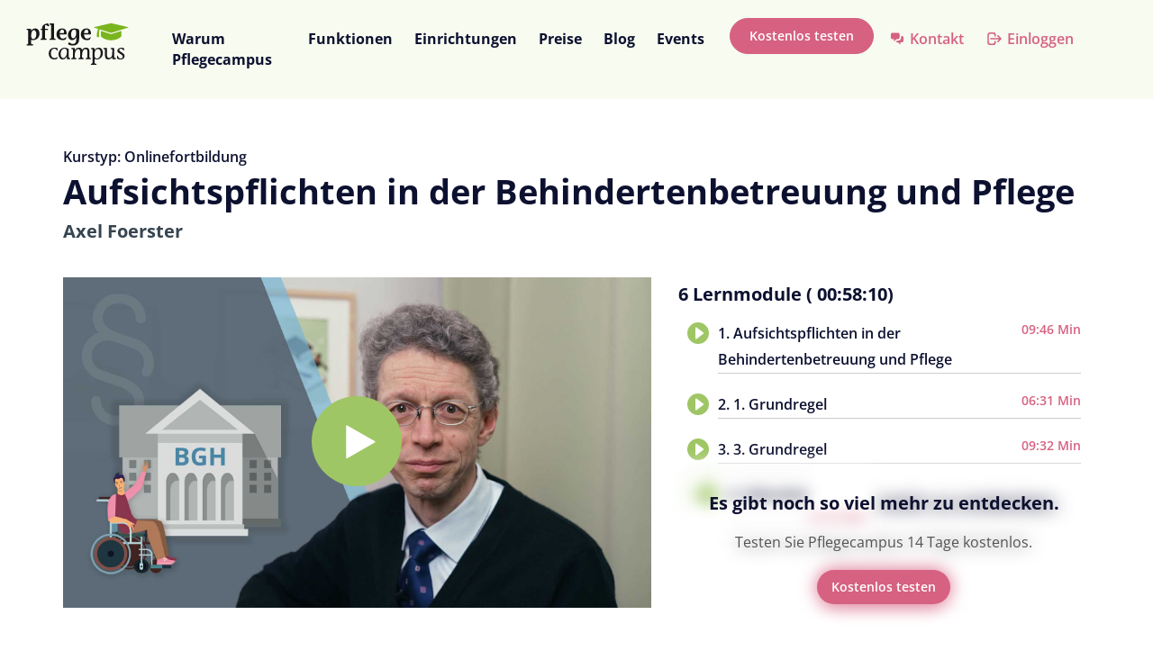

--- FILE ---
content_type: text/html; charset=UTF-8
request_url: https://tobias-bachmeier.pflegecampus.de/instructionclasses/preview?id=1059066386
body_size: 11716
content:
<!DOCTYPE html>
<html  lang="de">

<head>
    <meta http-equiv="Content-Type" content="text/html; charset=utf-8" />
    <meta name="viewport" content="width=device-width, initial-scale=1.0" />
        <link rel="canonical" href="https://www.pflegecampus.de/instructionclasses/preview?id=1059066386" />
    <meta name="whitelabel" content="pflegecampus" />

    <title>Aufsichtspflichten in der Behindertenbetreuung und Pflege </title>

    <meta name="robots" content="index, follow" />
    <meta name="pcx_head_verification" content="true" />
        <meta name="description" content="Maximale Sicherheit oder maximale Freiheit? - Ein Dilemma, das Ihnen sicher auch bekannt vorkommt, insbesondere bei der Aufsichtspflicht.&nbsp;»Man ist auf einem Ausflug an einem See und ein Mitarbeiter bewacht extra den Strand - da kriegen sich zwei Teilnehmer in die Köpfe und hinterrücks läuft ein Nichtschwimmer in den See. Dieser Fall ist so vor Gericht gelangt«, berichtet Rechtsanwalt Axel Foerster aus seiner Erfahrung.&nbsp;&nbsp;Was gibt es im Vorfeld zu bedenken, um jederzeit professionell handeln zu können? Unser Rechtsexperte vermittelt Ihnen in diesem Schulungsvideo fundierte Kenntnisse, wann Sie aus Aufsichtspflicht haften und wann eben auch nicht. Anschaulich erläutert er sechs Grundregeln mit praktischen Beispielen, um mehr Sicherheit in der täglichen Arbeit zu gewinnen.&nbsp;Denn so der Grundsatz der UN-Behindertenrechtskonvention: Zur Wahrung des Selbstbestimmungsrechtes von Menschen mit Behinderung, Kindern oder pflegebedürftigen Menschen ist nicht der absolute Schutz das Ziel, sondern der sicherstmögliche Umgang mit der Gefahr.&nbsp;Lerninhalte:Dilemma maximale Sicherheit vs. maximale Freiheit6 GrundregelnWert der Freiheit beschreiben&nbsp;Unterscheidung Selbstständigkeit und UnselbstständigkeitRückverlagerung bei UnselbstständigkeitMaßstab des Entscheidungsspielraumes&nbsp;Umfang der Haftung&nbsp;Grenzen der Aufsichtspflicht selbst definieren und dokumentieren&nbsp;Beispiele" />
    <meta name="keywords" content="" />

    





            
        <meta property="og:url"
        content="https://tobias-bachmeier.pflegecampus.de/instructionclasses/preview?id=1059066386" />
    <meta property="og:type" content="article" />
    <meta property="og:title" content="Aufsichtspflichten in der Behindertenbetreuung und Pflege " />
    <meta property="og:description" content="Maximale Sicherheit oder maximale Freiheit? - Ein Dilemma, das Ihnen sicher auch bekannt vorkommt, insbesondere bei der Aufsichtspflicht.&nbsp;»Man ist auf einem Ausflug an einem See und ein Mitarbeiter bewacht extra den Strand - da kriegen sich zwei Teilnehmer in die Köpfe und hinterrücks läuft ein Nichtschwimmer in den See. Dieser Fall ist so vor Gericht gelangt«, berichtet Rechtsanwalt Axel Foerster aus seiner Erfahrung.&nbsp;&nbsp;Was gibt es im Vorfeld zu bedenken, um jederzeit professionell handeln zu können? Unser Rechtsexperte vermittelt Ihnen in diesem Schulungsvideo fundierte Kenntnisse, wann Sie aus Aufsichtspflicht haften und wann eben auch nicht. Anschaulich erläutert er sechs Grundregeln mit praktischen Beispielen, um mehr Sicherheit in der täglichen Arbeit zu gewinnen.&nbsp;Denn so der Grundsatz der UN-Behindertenrechtskonvention: Zur Wahrung des Selbstbestimmungsrechtes von Menschen mit Behinderung, Kindern oder pflegebedürftigen Menschen ist nicht der absolute Schutz das Ziel, sondern der sicherstmögliche Umgang mit der Gefahr.&nbsp;Lerninhalte:Dilemma maximale Sicherheit vs. maximale Freiheit6 GrundregelnWert der Freiheit beschreiben&nbsp;Unterscheidung Selbstständigkeit und UnselbstständigkeitRückverlagerung bei UnselbstständigkeitMaßstab des Entscheidungsspielraumes&nbsp;Umfang der Haftung&nbsp;Grenzen der Aufsichtspflicht selbst definieren und dokumentieren&nbsp;Beispiele" />
            <meta property="og:image" content="https://www.pflegecampus.de/whitelabel/999999/img/Devices3x.png" />
    


            <link href="/favicon.ico" type="image/x-icon" rel="shortcut icon" />
        
<meta http-equiv="Content-Type" content="text/html; charset=utf-8" />
<link rel="stylesheet" type="text/css" href="/src/css/foundation.css?r=1767620542 ">
<link rel="stylesheet" type="text/css" href="https://tobias-bachmeier.pflegecampus.de/src/css/style20200508.css?rnd=20260116124518">
<link rel="stylesheet" type="text/css" href="https://tobias-bachmeier.pflegecampus.de/src/css/MobileStyle20200429.css?rnd=20251209113053">
<link rel="stylesheet" type="text/css" href="https://tobias-bachmeier.pflegecampus.de/src/css/bootstrap-datetimepicker.min.css?rnd=20240913041319" />
<link rel="stylesheet" type="text/css" href="https://tobias-bachmeier.pflegecampus.de/src/css/daterangepicker.css?rnd=20240913041319" />
<link rel="stylesheet" type="text/css" href="https://tobias-bachmeier.pflegecampus.de/src/js/flatpickr/flatpickr.min.css?rnd=20241001022627" />
<link rel="stylesheet" type="text/css" href="https://tobias-bachmeier.pflegecampus.de/src/css/bootstrap/css/bootstrap.css?rnd=20241001022626" />

<link rel="stylesheet" type="text/css" href="/pclib_1a02fc2bfcee34c531b1d29172be7208_.css" />
<link data-x='true' rel="stylesheet" type="text/css" href="/src/css/PCLib/MyTrainingPlan.css?r=1755258082" />
<link data-x='true' rel="stylesheet" type="text/css" href="/src/css/PCLib/SEOPages.css?r=1767620542" />
<link data-x='true' rel="stylesheet" type="text/css" href="/src/css/PCLib/fortbildungsplan.css?r=1726236799" />
<link data-x='true' rel="stylesheet" type="text/css" href="/src/css/PCLib/redesign.css?r=1768483873" />
<link data-x='true' rel="stylesheet" type="text/css" href="/src/css/PCLib/terminFilter.css?r=1726236799" />

<style>
    :root {
        --deviceHeaderHeight: 0px;
        --deviceFooterHeight: 0px;
    }
</style>
 


    <link rel="stylesheet" type="text/css" href="https://tobias-bachmeier.pflegecampus.de/whitelabel/999999/css/style.css?m=1768571125">


    <style>
        section.white_sel .center,
        section.fa_section .center {
            max-width: 1200px;
        }
    </style>

    <style>
        #navi>ul>li>.nlink[title="Mein Profil"]:before,
        #navi>ul>li>.nlink[title="Meine Nachrichten"]:before,
        #navi>ul>li>.nlink[title="Kundendaten"]:before,
        #navi>ul>li>.nlink[title="Darkmode"]:before,
        #navi>ul>li>.nlink[title="Whitemode"]:before {
            content: '';
            display: inline-block;
            width: 15px;
            height: 15px;
            margin-right: 8px;
            background-size: contain;
            vertical-align: top;
            filter: grayscale(100%);
            background-repeat: no-repeat;
            background-position: 50%;
            vertical-align: middle;
            opacity: 0.9;
        }

        #navi>ul>li>.nlink[title="Mein Profil"]:before {
            background-image: url("/src/img/svg/af/my-profil-icon.svg");
        }

        #navi>ul>li>.nlink[title="Meine Nachrichten"]:before {
            background-image: url("/src/img/svg/af/messanger-icon.svg");
        }

        .nlink[title="Messenger"]:before {
            -webkit-mask-image: url(/src/img/svg/af/messanger-icon.svg);
            mask-image: url(/src/img/svg/af/messanger-icon.svg);
        }

        #navi>ul>li>.nlink[title="Kundendaten"]:before {
            background-image: url("/src/img/svg/af/kundendaten-icon.svg");
        }

        #navi>ul>li>.nlink[title="Darkmode"]:before,
        .nlink[title="Whitemode"]:before {
            background-image: url("/src/img/svg/af/dark-white-mod.svg");
        }
    </style>
    
    
    <script src="/src/js/s.min.js" crossorigin="anonymous"></script>   
    <script>
        Sty.init({
            "release": "pflegecampus-js@31k257",
            "dist": "31k257",
            "dsn":"https://15e9f048864237853f6e0ec097bf547a@s.pflegecampus.de/3",
            "replaysSessionSampleRate":0.0,
            "replaysOnErrorSampleRate":0.05,
            integrations: [
                //Sty.replayIntegration(),
            ]
        });
            </script> 
    


<script>
    const pcx_meta = {
        isInApp: false,
        isAndroid: false,
        isLoggedIn: false,
        homeID: 999999,
        pageKey: "/instructionclasses/preview",
        roles: null,
        nightly: false,
        serverLoad: 0.327,
        userID: null,
        customerStatus: null,
        vorname: null,
        name: null,
        package: "",
        pca: false,
        rootSUBERNR: "999999"    };
    window["pcx_meta"] = pcx_meta;
    globalThis = window;
</script>
<script src="/src/js/custom-elements.min.js"></script>

<!-- load simditor if logged in -->
    <!-- <script src="https://www.google.com/recaptcha/api.js?render=6LdTaswqAAAAAI_Mp1qwaYOpzvaSInZGSZOO4TvC"></script> -->



<script src="/src/js/bundle/PCLib.js?r=1768487844"></script>
    <script
        src="/src/js/bundle/ExtraComponents.min.js?r=1768487844"></script>
<script src="https://tobias-bachmeier.pflegecampus.de/src/js/Script20200509.js?m=1768563918"></script>
<script src="https://tobias-bachmeier.pflegecampus.de/src/js/QmScripts.js?m=1768551800"></script>

<script src="https://tobias-bachmeier.pflegecampus.de/src/js/calendar.js?m=1726236799"></script>


    
        
    <script>						
			var _mtm = window._mtm = window._mtm || [];
			_mtm.push({'mtm.startTime': (new Date().getTime()), 'event': 'mtm.Start' });
			_mtm.push({'mtmi': '' });	
			(function() { var d=document, g=d.createElement('script'), s=d.getElementsByTagName('script')[0]; g.async=true; g.src='https://t.pflegecampus.de/js/container_t6VCTYRz.js'; s.parentNode.insertBefore(g,s); })();
			</script></head>

<!--
<div class="wartung_msg">
<b>Update:</b> 14.06.21 von 08:00 Uhr bis 09:00 Uhr werden Wartungsarbeiten durchgeführt. In diesem Zeiträum ist Ihre Lernwelt für eine Stunde kurzzeitig nicht verfügbar.
</div> -->

<body>
    <script type="text/javascript" src="https://tobias-bachmeier.pflegecampus.de/src/js/jquery.min.js"></script> 
<script type="text/javascript" src="https://tobias-bachmeier.pflegecampus.de/src/js/bootstrap.min.js"></script>
<script type="text/javascript" src="https://tobias-bachmeier.pflegecampus.de/src/js/bootstrap-datetimepicker.min.js"></script>
<script type="text/javascript" src="https://tobias-bachmeier.pflegecampus.de/src/js/bootstrap-datetimepicker.de.js"></script>

<script type="text/javascript" src="https://tobias-bachmeier.pflegecampus.de/src/js/moment.min.js"></script>
<script type="text/javascript" src="https://tobias-bachmeier.pflegecampus.de/src/js/daterangepicker.min.js"></script>    <div id="addform"></div>
    
    
    <!-- <script type="text/javascript" id="hs-script-loader" async defer src="//js.hs-scripts.com/7328630.js"></script> -->

<header class="rd-login-header">
    <div class="row">
        <div class="rd-w-logo">
            <!-- add col later -->
            <a class="logo" href="/" title="Startseite">
                <img src="/src/img/svg/pc_logo.svg?d=20260117090850?d=20260117090850" alt="Pflegecampus Logo" /></a>
        </div>
        <div class="rd-w-functions">
            <ul class="rd-header-menu">
                <!-- <input type="radio" class="hidden" id="warum_pc" name="rd-submenu" /> -->
                                <!-- < ?php echo $relPageURL ?> -->


                                        <li class="rd-header-navi-submenu">
                            <a href="/warum-e-learning">Warum Pflegecampus</a>
                        </li>
                






                                        <li class="rd-header-navi-submenu">
                            <a href="/funktionen">Funktionen</a>
                        </li>
                

                                        <li class="rd-header-navi-submenu">
                            <a href="/#Einrichtungen">Einrichtungen</a>
                        </li>
                



                <!--   Einrichtungen Tabs (Waldemar)  h-->
                <!--   < ?php if ($relPageURL == '/ambulant' || $relPageURL == '/stationaer' || $relPageURL == '/hospitalcampus' || $relPageURL == '/komplex' || $relPageURL == '/eingliederung' || $relPageURL == '/kita') {
                    ?>
                    <li class="rd-header-navi-submenu selected">
                        <a href="/ambulant">Einrichtungen</a>
                        <ul>
                            <li class="ambulant "> <a href="/ambulant">Ambulante Pflege</a></li>                            <li class="stationaer "> <a href="/stationaer">Stationäre Pflege</a></li>                            <li class="hospitalcampus "> <a href="/hospitalcampus">Kliniken & Krankenhäuser</a></li>                            <li class="komplex "> <a href="/komplex">Komplexeinrichtungen</a></li>                            <li class="eingliederung "> <a href="/eingliederung">Eingliederungshilfe</a></li>                            <li class="kita "> <a href="/kita">Kindertagesstätten</a></li>                        </ul>
                    </li>
                < ?php } else {
                    ?>
                    <li class="rd-header-navi-submenu">
                        <a href="/ambulant">Einrichtungen</a>
                    </li>
                < ?php }
                ?> -->

                
                        <li class="rd-header-navi-submenu">
                            <a href="/pricing">Preise</a>
                        </li>
                

                                        <li class="rd-header-navi-submenu">
                            <a href="/blog">Blog</a>
                        </li>
                                </li>
                
                        <li class="rd-header-navi-submenu">
                            <a href="/events">Events</a>
                        </li>
                            </ul>
        </div>
        <div class="rd-w-login">
            <ul class="rd-login_btns">
                                    <li><a href="javascript:PCLib.showDemoRequestDialog()" class="rd_demo rd-primary-btn">Kostenlos
                            testen</a></li>
                                <li class="rd-contact-wrap"><a href="/kontakt"
                        class="rd-contact rd-icon-conversation-magenta">Kontakt</a>
                    <div class="contact_overpop_wrap">
                        <div class="contact_overpop">
                            <div class="contact_overpop_headline">Sprechen Sie mit uns – Wir sind für Sie da</div>
                            <div class="contact_overpop_text">Wir beraten Sie gern</div>
                            <div class="contact_overpop_phonewrap">
                                <div class="contact_overpop_phone"><a href="tel:030992968779">030 992968779</a></div>
                                <div class="contact_overpop_people">
                                    <div class="contact_overpop_people1"></div>
                                    <div class="contact_overpop_people2"></div>
                                    <div class="contact_overpop_people3"></div>
                                </div>
                            </div>
                            <div class="contact_overpop_btnwrap">
                                <a href="/kontakt" class="rd-primary-btn">Nachricht schreiben</a>
                            </div>
                        </div>
                    </div>
                </li>
                                <li class="rd-login-wrap"><a href="/login" class="rd-login rd-icon-login">Einloggen</a></li>
                            </ul>
        </div>
        <input type="checkbox" id="mobnav_input" />

        <div class="mobil-h-nav col">

            <div class="idx_hotline_wrap idx_hotline_wrap_tablet">
                <div class="idx_hotline_label">Hotline</div>
                <img src="/src/img/svg/phone_rose.svg" alt="Telefonsymbol">
                <div class="idx_hotline_number"><a href="tel:030992968779">030 992968779</a></div>
            </div>

            <label for="mobnav_input" class="mobnav_input rd-icon-dropdown-arrow rd-icon-after">Menü</label>
            <div class="m_cont">
                <div class="idx_hotline_wrap idx_hotline_wrap_mobile">
                    <div class="idx_hotline_label">Hotline</div>
                    <img src="/src/img/svg/phone_rose.svg" alt="Telefonsymbol">
                    <div class="idx_hotline_number"><a href="tel:030992968779">030 992968779</a></div>
                </div>
                <ul class="rd-header-menu">
                    <input type="checkbox" class="hidden" id="warum-pc-mob" name="rd-submenu" />
                    <li class="rd-header-navi-submenu-mob">
                        <label for="warum-pc-mob" class="rd-icon-dropdown-arrow rd-icon-after">Warum
                            Pflegecampus</label>
                        <ul class="rd-header-navi">
                            <li><a href="/warum-e-learning" class="h_link">Ihre Vorteile</a></li>
                            <li><a href="/interviews" class="h_link like">Was Kunden lieben</a></li>
                                                        <li><a href="/foerderungsantrag" class="h_link">Staatliche Förderung</a></li>
                                                        <li><a href="/referenzen" class="h_link">Referenzen</a></li>
                    </li>
                    <li><a href="/ueberuns" class="h_link">Über uns</a></li>
                </ul>
                </li>
                <input type="checkbox" class="hidden" id="funktionen-mob" name="rd-submenu" />
                <li class="rd-header-navi-submenu-mob">
                    <label for="funktionen-mob" class="rd-icon-dropdown-arrow rd-icon-after">Funktionen</label>
                    <ul>
                        <li><a href="/funktionen">Übersicht</a></li>
                        <li class="ki"><a href="/funktionen/ki">KI</a></li>
                        <li><a href="/funktionen/fortbildung">Fortbildungsplanung</a></li>
                        <li><a href="/funktionen/learning">Lernen von überall</a></li>
                        <li><a href="/funktionen/webinars">Live Webinare</a></li>
                        <li><a href="/funktionen/qualitaetsmanagement">Qualitätsmanagement</a></li>
                        <li><a href="/funktionen/messenger">Messenger</a></li>
                        <li><a href="/funktionen/kursplus">Kurs +</a></li>
                        <li><a href="/funktionen/mitarbeiterumfrage">Umfragetool</a></li>

                    </ul>
                </li>

                <li class="rd-header-navi-submenu-mob">
                    <a href="/#Einrichtungen" class="h_link">Einrichtungen</a>
                </li>

                <!--  (waldemar) -->
                <!-- 
                 <input type="checkbox" class="hidden" id="einrichtungen-mob" name="rd-submenu" />
                <li class="rd-header-navi-submenu-mob">
                    <label for="einrichtungen-mob" class="rd-icon-dropdown-arrow rd-icon-after">Einrichtungen</label>
                    <ul>
                        <li><a href="/ambulant">Ambulante Pflege</a></li>
                        <li><a href="/stationaer">Stationäre Pflege</a></li>
                        <li><a href="/hospitalcampus">Kliniken & Krankenhäuser</a></li>
                        <li><a href="/komplex">Komplexeinrichtungen</a></li>
                        <li><a href="/eingliederung">Eingliederungshilfe</a></li>
                        <li><a href="/kita">Kindertagesstätten</a></li>
                    </ul>
                </li> -->
                <li><a href="/pricing" class="h_link last">Preise</a></li>
                <input type="checkbox" class="hidden" id="aktuelles-mob" name="rd-submenu" />
                <li><a href="/blog" class="blog">Blog</a></li>
                <li><a href="/events" class="events">Events</a></li>
                </ul>
                <div class="rd-header-btns">
                    <a href="/login" class="rd-primary-btn">Einloggen</a>
                    <a href="javascript:PCLib.showDemoRequestDialog()" class="rd-primary-btn-outline"> Kostenlos
                        testen</a>
                </div>
            </div>
        </div>
</header>

<script>
    window.addEventListener('DOMContentLoaded', (event) => {
        if ($('#warum_pc').length > 0) {
            $("#warum_pc").click(function (e) {
                e.preventDefault();
                $(".rd-header-navi-submenu").toggleClass("selected");
            });
        }
    });
</script>




        <section class="container-fluid kurs_prev_sec">
        <div class="container">
                        <div class="video_prev_typ">Kurstyp: Onlinefortbildung</div>
            <h1>
                Aufsichtspflichten in der Behindertenbetreuung und Pflege             </h1>
            <div class="ref_quick_name">
                Axel Foerster            </div>
            <div class="row">
                <div class="col col-12 col-sm-7">
                                        <div class="prev_img">
                                                    <img src="/src/courses/999999/instructionclasspicture/1059066386/Aufsichtspflicht_Foerster.jpg" alt="Vorschaubild zum Kurs: Aufsichtspflichten in der Behindertenbetreuung und Pflege " />
                                                <div class="prev_img_overlay">
                            <div class="white_play_icon"></div> <br />
                            <a href="/videos/preview?typ=public&videoid=9999991000001293&kursid=1059066386" class="playbutton_green_centered" aria-label="Erstes Video des Kurses abspielen"> </a>
                        </div>
                    </div>
                </div>
                <div class="col col-12 col-sm-5">
                                            <div class="modul-title">
                            6 Lernmodule (
                            00:58:10)
                        </div>
                        <div class="modul_list">
                                                                    <a class="ktc_modul ktc_video" href="/videos/preview?typ=public&videoid=9999991000001293&kursid=1059066386" title="Aufsichtspflichten in der Behindertenbetreuung und Pflege">
                                            <span class="ktcm_left"><span></span></span>
                                            <span class="ktcm_right">
                                                <span class="modul_title">
                                                    1. Aufsichtspflichten in der Behindertenbetreuung und Pflege                                                </span>
                                                <span class="modul_time"><span class="ktcm_top_right">
                                                        09:46 <span>Min</span>
                                                    </span>
                                                </span>
                                        </a>
                                                                                <a class="ktc_modul ktc_video" href="/videos/preview?typ=public&videoid=9999991000001335&kursid=1059066386" title="1. Grundregel">
                                            <span class="ktcm_left"><span></span></span>
                                            <span class="ktcm_right">
                                                <span class="modul_title">
                                                    2. 1. Grundregel                                                </span>
                                                <span class="modul_time"><span class="ktcm_top_right">
                                                        06:31 <span>Min</span>
                                                    </span>
                                                </span>
                                        </a>
                                                                                <a class="ktc_modul ktc_video" href="/videos/preview?typ=public&videoid=9999991000001336&kursid=1059066386" title="3. Grundregel">
                                            <span class="ktcm_left"><span></span></span>
                                            <span class="ktcm_right">
                                                <span class="modul_title">
                                                    3. 3. Grundregel                                                </span>
                                                <span class="modul_time"><span class="ktcm_top_right">
                                                        09:32 <span>Min</span>
                                                    </span>
                                                </span>
                                        </a>
                                                                                <div class="over_modul">
                                            <div class="hidd_modul_overlay">
                                                <div class="title">Es gibt noch so viel mehr zu entdecken.</div>
                                                <div class="desc">Testen Sie Pflegecampus 14 Tage kostenlos.</div>
                                                <a href="javascript:PCLib.showDemoRequestDialog()" class="magenta_fill_btn">Kostenlos
                                                    testen</a>
                                            </div>
                                            <div>
                                                                                                <div class="ktc_modul ktc_video">
                                                    <span class="ktcm_left"><span></span></span>
                                                    <span class="ktcm_right">
                                                        <span class="modul_title">
                                                            4. Videotitel                                                        </span>
                                                        <span class="modul_time"><span class="ktcm_top_right">12:15
                                                                <span>Min</span></span>
                                                        </span>
                                                </div>

                                                                                                                                        </div>
                                        </div>
                                                                                                            <div class="over_modul">
                                            <div class="hidd_modul_overlay">
                                                <div class="title">Es gibt noch so viel mehr zu entdecken.</div>
                                                <div class="desc">Testen Sie Pflegecampus 14 Tage kostenlos.</div>
                                                <a href="javascript:PCLib.showDemoRequestDialog()" class="magenta_fill_btn">Kostenlos
                                                    testen</a>
                                            </div>
                                            <div>
                                                                                                <div class="ktc_modul ktc_video">
                                                    <span class="ktcm_left"><span></span></span>
                                                    <span class="ktcm_right">
                                                        <span class="modul_title">
                                                            5. Videotitel                                                        </span>
                                                        <span class="modul_time"><span class="ktcm_top_right">12:15
                                                                <span>Min</span></span>
                                                        </span>
                                                </div>

                                                                                                                                        </div>
                                        </div>
                                                                                                            <div class="over_modul">
                                            <div class="hidd_modul_overlay">
                                                <div class="title">Es gibt noch so viel mehr zu entdecken.</div>
                                                <div class="desc">Testen Sie Pflegecampus 14 Tage kostenlos.</div>
                                                <a href="javascript:PCLib.showDemoRequestDialog()" class="magenta_fill_btn">Kostenlos
                                                    testen</a>
                                            </div>
                                            <div>
                                                                                                <div class="ktc_modul ktc_video">
                                                    <span class="ktcm_left"><span></span></span>
                                                    <span class="ktcm_right">
                                                        <span class="modul_title">
                                                            6. Videotitel                                                        </span>
                                                        <span class="modul_time"><span class="ktcm_top_right">12:15
                                                                <span>Min</span></span>
                                                        </span>
                                                </div>

                                                                                                                                        </div>
                                        </div>
                                                                    
                        </div>
                                    </div>
            </div>
            <div class="detail_box">
                <table>
                                                                <tr class="subs">
                            <th>Untertitel</th>
                            <td>
                                <span class='sub_Arabisch'>Arabisch</span>, <span class='sub_Bulgarisch'>Bulgarisch</span>, <span class='sub_Chinesisch'>Chinesisch</span>, <span class='sub_Tschechisch'>Tschechisch</span>, <span class='sub_Dänisch'>Dänisch</span>, <span class='sub_Niederländisch'>Niederländisch</span>, <span class='sub_Englisch'>Englisch</span>, <span class='sub_Estnisch'>Estnisch</span>, <span class='sub_Finnisch'>Finnisch</span>, <span class='sub_Französisch'>Französisch</span>, <span class='sub_Deutsch'>Deutsch</span>, <span class='sub_Griechisch'>Griechisch</span>, <span class='sub_Ungarisch'>Ungarisch</span>, <span class='sub_Indonesisch'>Indonesisch</span>, <span class='sub_Italienisch'>Italienisch</span>, <span class='sub_Japanisch'>Japanisch</span>, <span class='sub_Koreanisch'>Koreanisch</span>, <span class='sub_Lettisch'>Lettisch</span>, <span class='sub_Litauisch'>Litauisch</span>, <span class='sub_Norwegisch'>Norwegisch</span>, <span class='sub_Polnisch'>Polnisch</span>, <span class='sub_Portugiesisch'>Portugiesisch</span>, <span class='sub_Rumänisch'>Rumänisch</span>, <span class='sub_Russisch'>Russisch</span>, <span class='sub_Slowakisch'>Slowakisch</span>, <span class='sub_Slowenisch'>Slowenisch</span>, <span class='sub_Spanisch'>Spanisch</span>, <span class='sub_Schwedisch'>Schwedisch</span>, <span class='sub_Türkisch'>Türkisch</span>, <span class='sub_Ukrainisch'>Ukrainisch</span>                            </td>
                        </tr>
                                                                <tr class="categoys">
                            <th>Kategorien</th>
                            <td>
                                <span class='cc_element '>Recht & Gesetze</span>, <span class='cc_element '>Eingliederungshilfe </span>, <span class='cc_element '>Weitere Fachbereiche</span>, <span class='cc_element '>Qualifizierung zur Betreuungskraft nach § 53b SGB XI</span>                            </td>
                        </tr>
                        <!--  -->
                                    </table>
            </div>
            <h2>Kursbeschreibung</h2>
            <input type="checkbox" class="hidden" id="cb_preview" />
            <div class="prev_desc">
                <p><b>Maximale Sicherheit oder maximale Freiheit?</b> - Ein Dilemma, das Ihnen sicher auch bekannt vorkommt, insbesondere bei der <b>Aufsichtspflicht.&nbsp;</b></p><p>»Man ist auf einem Ausflug an einem See und ein Mitarbeiter bewacht extra den Strand - da kriegen sich zwei Teilnehmer in die Köpfe und hinterrücks läuft ein Nichtschwimmer in den See. Dieser Fall ist so vor Gericht gelangt«, berichtet Rechtsanwalt Axel Foerster aus seiner Erfahrung.&nbsp;&nbsp;</p><p>Was gibt es im Vorfeld zu bedenken, um jederzeit <b>professionell handeln</b> zu können? Unser Rechtsexperte vermittelt Ihnen in diesem Schulungsvideo <b>fundierte Kenntnisse,</b> <b>wann Sie aus Aufsichtspflicht haften</b> und <b>wann eben auch nicht.</b> Anschaulich erläutert er <b>sechs Grundregeln</b> mit <b>praktischen Beispielen</b>, um <b>mehr Sicherheit </b>in der <b>täglichen Arbeit </b>zu gewinnen.&nbsp;</p><p>Denn so der <b>Grundsatz der UN-Behindertenrechtskonvention: Zur Wahrung des Selbstbestimmungsrechtes</b> von Menschen mit Behinderung, Kindern oder pflegebedürftigen Menschen ist <b>nicht der absolute Schutz das Ziel</b>, sondern <b>der sicherstmögliche Umgang mit der Gefahr.&nbsp;</b></p><p><b>Lerninhalte:</b></p><ul><li>Dilemma maximale Sicherheit vs. maximale Freiheit<ul><li>6 Grundregeln</li><li>Wert der Freiheit beschreiben&nbsp;</li><li>Unterscheidung Selbstständigkeit und Unselbstständigkeit</li><li>Rückverlagerung bei Unselbstständigkeit</li><li>Maßstab des Entscheidungsspielraumes&nbsp;</li><li>Umfang der Haftung&nbsp;</li><li>Grenzen der Aufsichtspflicht selbst definieren und dokumentieren&nbsp;</li></ul></li><li>Beispiele</li></ul>                <h2>Über den Dozenten</h2>
                <div class="prev_ref">
                    <div class="prev_rb_img">
                                                    <div
                                style="background-image:url(/src/courses/999999/referent/Foerster_ref.jpg);"
                                role="img"
                                aria-label="Foto von Axel Foerster">
                            </div>
                                                <div class="prev_ref_name">
                            Axel Foerster                        </div>
                    </div>
                    <div class="prev_rb_text">
                        Axel Foerster ist seit 2000 in Berlin als Rechtsanwalt tätig. Als ehemalige Pflegekraft mit 10-jähriger Erfahrung in der Altenpflege und Behindertenarbeit hat er sich auf den Bereich des Pflegerechts und Behindertenrechts spezialisiert. Neben seiner anwaltlichen Tätigkeit ist er als Dozent unter anderem an der Ev. Hochschule Berlin tätig.                    </div>
                </div>
                <div class="verlauf"></div>
            </div>
            <div class="set_center">
                <label for="cb_preview">Mehr lesen</label>
            </div>

        </div>
    </section>

    <link rel="stylesheet" type="text/css" href="/src/js/slick/slick.css" />
<link rel="stylesheet" type="text/css" href="/src/js/slick/slick-theme.css" />
<script type="text/javascript" src="//code.jquery.com/jquery-1.11.0.min.js"></script>
<script type="text/javascript" src="//code.jquery.com/jquery-migrate-1.2.1.min.js"></script>
<script type="text/javascript" src="/src/js/slick/slick.js"></script>
<link rel="stylesheet" type="text/css" href="/src/bootstrap/css/bootstrap-grid.css?rnd=20260117090850">
<section class="container-fluid pc_kurse">
    <!-- <div class="container"> -->
    <div class="set_center">
            <h3 id="kursbibliothek">Über 850 Kurse in der Kursbibliothek</h3>
        </div>
        <p class="video_teasser_text">
            <!--
            Sie haben Zugriff auf TOP-Experten zu verschiedensten Themen und Wissen aus der Pflegebranche in
            unserem einzigartigen Kursangebot mit über 320 Schulungen inklusive Pflichtunterweisungen mit
            mehrsprachigen Untertiteln. Sichern Sie sich und Ihren Mitarbeitern schnellen Lernerfolg.
        -->
            Die Lernwelt von Pflegecampus bietet Ihnen unbegrenzten Zugriff auf Expertenwissen von den TOP-Referenten der
            Pflege und Medizin in über 850 Schulungen inkl. Pflichtunterweisungen mit mehr
            als 3.500 Lerneinheiten und 2.200 Wissenstests -
            noch nie waren wir so flexibel und der Zugang zu Wissen so leicht.
            <span style="display: block;"></span>
        <div class="btn-container">
            <a href="/kursbibliothek" title="Kursbibliothek ansehen" class="rd-primary-btn" style="margin-top:45px;">Kursbibliothek ansehen</a>
        </div>
        </p>


        <input type='radio' name='CoursePreviews_hcn' id='cinput_0hcn' value='2' checked onchange='loadCategoryPrevVideos(2)'/><input type='radio' name='CoursePreviews_hcn' id='cinput_1hcn' value='1'  onchange='loadCategoryPrevVideos(1)'/><input type='radio' name='CoursePreviews_hcn' id='cinput_2hcn' value='30'  onchange='loadCategoryPrevVideos(30)'/><input type='radio' name='CoursePreviews_hcn' id='cinput_3hcn' value='52'  onchange='loadCategoryPrevVideos(52)'/><input type='radio' name='CoursePreviews_hcn' id='cinput_4hcn' value='53'  onchange='loadCategoryPrevVideos(53)'/><input type='radio' name='CoursePreviews_hcn' id='cinput_5hcn' value='3'  onchange='loadCategoryPrevVideos(3)'/><input type='radio' name='CoursePreviews_hcn' id='cinput_6hcn' value='4'  onchange='loadCategoryPrevVideos(4)'/><input type='radio' name='CoursePreviews_hcn' id='cinput_7hcn' value='43'  onchange='loadCategoryPrevVideos(43)'/><input type='radio' name='CoursePreviews_hcn' id='cinput_8hcn' value='57'  onchange='loadCategoryPrevVideos(57)'/><input type='radio' name='CoursePreviews_hcn' id='cinput_9hcn' value='63'  onchange='loadCategoryPrevVideos(63)'/><input type='radio' name='CoursePreviews_hcn' id='cinput_10hcn' value='70'  onchange='loadCategoryPrevVideos(70)'/><input type='radio' name='CoursePreviews_hcn' id='cinput_11hcn' value='81'  onchange='loadCategoryPrevVideos(81)'/><input type='radio' name='CoursePreviews_hcn' id='cinput_12hcn' value='82'  onchange='loadCategoryPrevVideos(82)'/><input type='radio' name='CoursePreviews_hcn' id='cinput_13hcn' value='83'  onchange='loadCategoryPrevVideos(83)'/>
            <div class="home_cours_nav container">
            <div id="hcn">
                <div class='hcn_name ' id='clabel_0'><label for='cinput_0hcn'>Expertenstandards</label></div><div class='hcn_name ' id='clabel_1'><label for='cinput_1hcn'>Pflichtunterweisungen</label></div><div class='hcn_name ' id='clabel_2'><label for='cinput_2hcn'>Fachfortbildungen</label></div><div class='hcn_name ' id='clabel_3'><label for='cinput_3hcn'>Intensivpflege</label></div><div class='hcn_name ' id='clabel_4'><label for='cinput_4hcn'>Pflichtfortbildung Betreuungskräfte §§ 45a, 53b SGB XI  </label></div><div class='hcn_name ' id='clabel_5'><label for='cinput_5hcn'>Pflegepraxis</label></div><div class='hcn_name ' id='clabel_6'><label for='cinput_6hcn'>Behandlungspflege </label></div><div class='hcn_name ' id='clabel_7'><label for='cinput_7hcn'>Management</label></div><div class='hcn_name ' id='clabel_8'><label for='cinput_8hcn'>Hygiene</label></div><div class='hcn_name kplus' id='clabel_9'><label for='cinput_9hcn'>Praxisanleiter</label></div><div class='hcn_name ' id='clabel_10'><label for='cinput_10hcn'>Eingliederungshilfe </label></div><div class='hcn_name ' id='clabel_11'><label for='cinput_11hcn'> Digitales Qualitätsmanagement</label></div><div class='hcn_name ' id='clabel_12'><label for='cinput_12hcn'>Digitale Tools</label></div><div class='hcn_name ' id='clabel_13'><label for='cinput_13hcn'>Psychiatrische Praxis</label></div>            </div>
        </div>
        <div id="PrevCoursesBlock">

    </div>
    <img src="/src/img/tw60p.png" alt="1x1 Pixel" style="position:absolute;width:0px;height:0;" onload="loadCategoryPrevVideos(2);" alt="" />

    <script>
                // return;
        $('#hcn').slick({
            centerMode: false,
            centerPadding: '10px',
            dots: false,
            speed: 100,
            autoplay: false,
            autoplaySpeed: 4000,
            infinite: true,
            slidesToShow: 5,
            slidesToScroll: 1,
            responsive: [{
                    breakpoint: 1024,
                    settings: {
                        slidesToShow: 3,
                        slidesToScroll: 1
                    }
                },
                {
                    breakpoint: 768,
                    settings: {
                        centerPadding: '10px',
                        slidesToShow: 2,
                        slidesToScroll: 1
                    }
                },
                {
                    breakpoint: 480,
                    settings: {
                        slidesToShow: 1,
                        centerMode: false,
                        centerPadding: '50px',
                    }
                }
            ]
        });


        function slideCourses() {
            $('.carusel-prev-courses').slick({

                dots: true,
                centerMode: true,
                centerPadding: "100px",
                speed: 1000,
                autoplay: true, // Barrierefreiheitshinweis: Stellen Sie sicher, dass Benutzer die Autoplay-Funktion pausieren oder stoppen können (WCAG 2.2.2).
                autoplaySpeed: 4000,
                infinite: true,
                slidesToShow: 3,
                slidesToScroll: 1,

                responsive: [{
                        breakpoint: 1920,
                        settings: {
                            slidesToShow: 1,
                            slidesToScroll: 1,
                            centerPadding: "500px"

                        }
                    },
                    {
                        breakpoint: 1524,
                        settings: {
                            slidesToShow: 1,
                            slidesToScroll: 1

                        }
                    },
                    {
                        breakpoint: 800,
                        settings: {
                            prevArrow: false,
                            nextArrow: false,
                            slidesToShow: 1,
                            slidesToScroll: 1,

                        }
                    },
                    {
                        breakpoint: 480,
                        settings: {
                            prevArrow: false,
                            nextArrow: false,
                            slidesToShow: 1,
                            slidesToScroll: 1,

                        }
                    }
                ]

            });
        }




        function padWithZero(val) {
            if (parseInt(val) < 10)
                return "0" + parseInt(val);
            return val;
        };

        $(".home_cours_nav .slick-prev,.home_cours_nav .slick-next").click(function() {
            var delta = $(this).hasClass("slick-prev") ? -1 : 1;
            var cid = $("[name=\"CoursePreviews_hcn\"]:checked").attr("id");
            if (cid) {
                let idx = parseInt(cid.split("_")[1]) + 'hcn';
                var max = $("[name=\"CoursePreviews_hcn\"]").length;
                idx += delta;
                if (idx < 0)
                    idx = max - 1;
                if (idx >= max)
                    idx = 0;
                $("#cinput_" + idx + "[name=\"CoursePreviews_hcn\"]").click();
                $('.carusel-' + padWithZero(idx + 1)).slick('slickGoTo', 0);
            }
            return true;
        });

        $(".home_cours_nav .hcn_name label").click(function() {
            $(".home_cours_nav .slick-slide").removeClass("slick-active");
            let idx = parseInt($(this).attr("for").split("_")[1]);
            $('.carusel-' + padWithZero(idx + 1)).slick('slickGoTo', 0);
        })

        $('.slick-cloned').attr('aria-hidden', 'true');
    </script>
    <!-- </div> -->
    </div>
</section>    <section class="container-fluid">
        <div class="container set_left">
                    </div>
    </section>
        <section class="container-fluid rd-homepage-freeTrialBlueBox">
        <div class="container">
            <div class="freeTrial_headline">Jetzt Pflegecampus<br />
                kostenlos 14 Tage testen</div>
            <p>
                Überzeugen Sie sich von den Vorteilen des digitalen Fortbildungs- und Qualitätsmanagements:<br>
                Mehr Übersicht. Weniger Planungsaufwand. Willkommen auf der ultimativen Lernplattform.
            </p>
            <div class="freeTrial_btnwrap"> <a href="javascript:PCLib.showDemoRequestDialog()"
                    class="rd-primary-btn rd-icon-arrowLineRightBtn rd-icon-after">Jetzt kostenlos testen</a></div>
        </div>
    </section>
            

<script type="text/javascript">
	function setWebinarDate() {
		var stDate = '01/01/2026';
		$('#webinardate').datetimepicker({
			format: 'dd.MM.yyyy hh:mm:ss',
			language: 'de',
			todayBtn: "linked",
			startDate: new Date(),
			keyboardNavigation: false,
			forceParse: false,
			calendarWeeks: true,
			autoclose: true
		});

	}
	document.body.setAttribute("data-browser", "chrome");
</script>




<script>
	function deleteCategorie() {
		if (confirm("Möchten Sie die Kategorie wirklich löschen?") == true) {
			var catform = document.getElementById('save');
			var f = document.getElementById('formmode');
			f.value = "delete";
			catform.click();
		}

	}

	// function getCount(){
	// var jurl = "/count.php";    
	// getCountData(jurl);
	// }


	// function getCountData(jurl){
	//  if (window.XMLHttpRequest)
	//      {
	//     jMsgreq = new XMLHttpRequest();
	//     jMsgreq.onreadystatechange = processReqChange_getCountValues;
	//     jMsgreq.open("POST", jurl , true);
	//     jMsgreq.setRequestHeader("Pragma","no-cache");
	//     jMsgreq.setRequestHeader("Expires","0");
	//     jMsgreq.setRequestHeader("Cache-Control", "no-store, no-cache, must-revalidate");
	//     jMsgreq.setRequestHeader('Content-Type','application/x-www-form-urlencoded; charset=UTF-8');
	//     jMsgreq.send(null);
	//       }
	// }

	// function processReqChange_getCountValues()
	// {
	// if (jMsgreq.readyState == 4)
	//     {
	//     if (jMsgreq.status == 200)
	//         {
	// 		var jresponse=jMsgreq.response;
	//         nextCount(jresponse);
	//         }
	// 		else{
	// 			document.title=document.title+" x";
	// 		}

	//     }
	// }


	// function nextCount(dataTxt)
	// {
	// eval(dataTxt);
	// var topCounter=document.getElementById("topcount");
	// var leftCounter=document.getElementById("leftcount");
	// var inboxcount=document.getElementById("inboxcount");
	// var trashcount=document.getElementById("trashcount");
	// if(topCounter != undefined){
	// 	topCounter.innerHTML=Count;
	// 	if(Count<1)
	// 	{topCounter.style.display="none";}else{topCounter.style.display="inherit";}
	// }
	// if(leftCounter != undefined){
	// 	leftCounter.innerHTML=Count;
	// 	if(Count<1)
	// 	{leftCounter.style.display="none";}else{leftCounter.style.display="inherit";}
	// }
	// if(trashcount != undefined){
	// 	trashcount.innerHTML=TCount;
	// }
	// if(inboxcount != undefined){
	// 	inboxcount.innerHTML=ICount;
	// }
	//<span id="qmtermin_c"></span>
	// window.setTimeout(getCount, 120000);
	// }

	</script>

<script>
	// getCount();
</script>


	<script>
		/*
grecaptcha.ready(function() {
	console.log("grecaptcha ready");
    grecaptcha.execute('6LdTaswqAAAAAI_Mp1qwaYOpzvaSInZGSZOO4TvC', {action: 'submit'}).then(function(token) {
        document.getElementById('recaptchaResponse').value = token;
    });
});
*/
</script>
<script>
	// Warten, bis das DOM vollständig geladen ist
	document.addEventListener("DOMContentLoaded", setupIntersectionObserver);

</script>



        <script>


        $("[href='#showDemoRequestForm']").click(function () {
            PCLib.showDemoRequestDialog();
            return false;
        });
        $(".mobil-h-nav .header_navi_submenu").click(function () {
            if (!$(this).hasClass("open")) {
                $(this).addClass("open");
                $(this).find(">ul").show();
            } else {
                $(this).removeClass("open");
                $(this).find(">ul").hide();
            }
        });
    </script>
</body>

</html>

--- FILE ---
content_type: text/html; charset=UTF-8
request_url: https://tobias-bachmeier.pflegecampus.de/src/Template/post.php
body_size: 2135
content:
    <div class="tab_cont">
        <div class="container">
            <div class="themen_text">
                <b><a href="https://www.pflegecampus.de/expertenstandards" title="expertenstandards">Expertenstandards</a></b> ermöglichen Ihren Mitarbeitern, im pflegerischen Alltag fachlich korrekt und einheitlich zu handeln – auch und insbesondere bei schwierigen und komplexen Aufgaben. Sie dienen dazu, die Qualität in der Pflege zu sichern und weiterzuentwickeln. Grundlage sind Erkenntnisse aus nationaler und internationaler Forschung und Praxis. Expertenstandards sind verbindlich für alle Pflegeheime und Pflegedienste in Deutschland. Mit der E-Learning-Plattform von Pflegecampus bleiben Ihre Mitarbeiter immer auf dem neuesten Stand, wenn es um <b>Dekubitusprophylaxe, Schmerzmanagement, Förderung der Harnkontinenz, Versorgung chronischer Wunden</b> und weitere Themen geht.            </div>
        </div>
        <div class="prev_karusel">
            <div class="carusel-prev-courses">
                                    <div class="video_prev_text ">
                        <a href="/instructionclasses/preview?id=1059066794">
                            <span class="vp_image">
                                <!--  loading="lazy" -->
                                <img src="/src/courses/999999/instructionclasspicture/1059066794/00Expertenstandard Kontinenzförderung in der Pflege UPDATE.png__w800__q80.jpg"
                                    title="Expertenstandard Kontinenzförderung in der Pflege" />
                                                                <span class="play_icon"></span>
                            </span>
                            <span class="vp_text">
                                <span class="vpt_title">
                                    Expertenstandard Kontinenzförderung in der Pflege                                </span>
                                <span class="vpt_referent"><span>
                                        Siegfried Huhn                                    </span>
                                    Gesundheitswissenschaftler und Sozialmanager                                </span>
                            </span>
                        </a>
                    </div>
                                    <div class="video_prev_text ">
                        <a href="/instructionclasses/preview?id=1059066605">
                            <span class="vp_image">
                                <!--  loading="lazy" -->
                                <img src="/src/courses/999999/instructionclasspicture/1059066605/ExpStandard_Demenz_Hartheim.jpg__w800__q80.jpg"
                                    title=" 6-Minuten: Expertenstandard Beziehungsgestaltung in der Pflege von Menschen mit Demenz" />
                                                                <span class="play_icon"></span>
                            </span>
                            <span class="vp_text">
                                <span class="vpt_title">
                                     6-Minuten: Expertenstandard Beziehungsgestaltung in der Pflege von Menschen mit Demenz                                </span>
                                <span class="vpt_referent"><span>
                                        Florence Harzheim                                    </span>
                                    Altenpflegerin und Praxisanleiterin                                </span>
                            </span>
                        </a>
                    </div>
                                    <div class="video_prev_text ">
                        <a href="/instructionclasses/preview?id=1059066604">
                            <span class="vp_image">
                                <!--  loading="lazy" -->
                                <img src="/src/courses/999999/instructionclasspicture/1059066604/02ExpStandard_Mobilität_Harzheim.jpg__w800__q80.jpg"
                                    title="5-Minuten: Expertenstandard Erhaltung und Förderung der Mobilität in der Pflege" />
                                                                <span class="play_icon"></span>
                            </span>
                            <span class="vp_text">
                                <span class="vpt_title">
                                    5-Minuten: Expertenstandard Erhaltung und Förderung der Mobilität in der Pflege                                </span>
                                <span class="vpt_referent"><span>
                                        Florence Harzheim                                    </span>
                                    Altenpflegerin und Praxisanleiterin                                </span>
                            </span>
                        </a>
                    </div>
                                    <div class="video_prev_text ">
                        <a href="/instructionclasses/preview?id=1059066571">
                            <span class="vp_image">
                                <!--  loading="lazy" -->
                                <img src="/src/courses/999999/instructionclasspicture/1059066571/ExpStandard_Mundgesundheit_Hartmann02.jpg__w800__q80.jpg"
                                    title="4-Minuten: Expertenstandard Förderung der Mundgesundheit in der Pflege" />
                                                                <span class="play_icon"></span>
                            </span>
                            <span class="vp_text">
                                <span class="vpt_title">
                                    4-Minuten: Expertenstandard Förderung der Mundgesundheit in der Pflege                                </span>
                                <span class="vpt_referent"><span>
                                        Florence Harzheim                                    </span>
                                    Altenpflegerin und Praxisanleiterin                                </span>
                            </span>
                        </a>
                    </div>
                                    <div class="video_prev_text ">
                        <a href="/instructionclasses/preview?id=1059066580">
                            <span class="vp_image">
                                <!--  loading="lazy" -->
                                <img src="/src/courses/999999/instructionclasspicture/1059066580/Hindrichs-Soeren-Sturz-1a.jpg__w800__q80.jpg"
                                    title="Expertenstandard Sturzprophylaxe in der Pflege am Fallbeispiel Sören Sturz" />
                                                                <span class="play_icon"></span>
                            </span>
                            <span class="vp_text">
                                <span class="vpt_title">
                                    Expertenstandard Sturzprophylaxe in der Pflege am Fallbeispiel Sören Sturz                                </span>
                                <span class="vpt_referent"><span>
                                        Sabine Hindrichs                                    </span>
                                    Gesundheits- und Krankenpflegerin und freiberufliche Dozentin                                 </span>
                            </span>
                        </a>
                    </div>
                                    <div class="video_prev_text ">
                        <a href="/instructionclasses/preview?id=1059066486">
                            <span class="vp_image">
                                <!--  loading="lazy" -->
                                <img src="/src/courses/999999/instructionclasspicture/1059066486/ExpStandard-Sturzprophylaxe_Huhn_VB01_2_Aktualisierung_KURS.jpg__w800__q80.jpg"
                                    title="Expertenstandard Sturzprophylaxe in der Pflege" />
                                                                <span class="play_icon"></span>
                            </span>
                            <span class="vp_text">
                                <span class="vpt_title">
                                    Expertenstandard Sturzprophylaxe in der Pflege                                </span>
                                <span class="vpt_referent"><span>
                                        Siegfried Huhn                                    </span>
                                    Gesundheitswissenschaftler und Sozialmanager                                </span>
                            </span>
                        </a>
                    </div>
                                    <div class="video_prev_text ">
                        <a href="/instructionclasses/preview?id=1059066498">
                            <span class="vp_image">
                                <!--  loading="lazy" -->
                                <img src="/src/courses/999999/instructionclasspicture/1059066498/Exp.Standard-Was gibts Neues_ (Bruch).jpg__w800__q80.jpg"
                                    title="Update Expertenstandards: Was gibtʹs Neues?" />
                                                                <span class="play_icon"></span>
                            </span>
                            <span class="vp_text">
                                <span class="vpt_title">
                                    Update Expertenstandards: Was gibtʹs Neues?                                </span>
                                <span class="vpt_referent"><span>
                                        Dominik Bruch                                    </span>
                                    Dozent und Berater für Pflegethemen                                </span>
                            </span>
                        </a>
                    </div>
                                    <div class="video_prev_text ">
                        <a href="/instructionclasses/preview?id=1059066491">
                            <span class="vp_image">
                                <!--  loading="lazy" -->
                                <img src="/src/courses/999999/instructionclasspicture/1059066491/07EntlassungsmanagementExpertenstandard.jpg__w800__q80.jpg"
                                    title="Expertenstandard Entlassungsmanagement in der Pflege" />
                                                                <span class="play_icon"></span>
                            </span>
                            <span class="vp_text">
                                <span class="vpt_title">
                                    Expertenstandard Entlassungsmanagement in der Pflege                                </span>
                                <span class="vpt_referent"><span>
                                        Dominik Bruch                                    </span>
                                    Dozent und Berater für Pflegethemen                                </span>
                            </span>
                        </a>
                    </div>
                                    <div class="video_prev_text ">
                        <a href="/instructionclasses/preview?id=1059066302">
                            <span class="vp_image">
                                <!--  loading="lazy" -->
                                <img src="/src/courses/999999/instructionclasspicture/1059066302/Unbenannt-1.png__w800__q80.jpg"
                                    title="Einfach erklärt: Expertenstandard Beziehungsgestaltung in der Pflege von Menschen mit Demenz" />
                                                                <span class="play_icon"></span>
                            </span>
                            <span class="vp_text">
                                <span class="vpt_title">
                                    Einfach erklärt: Expertenstandard Beziehungsgestaltung in der Pflege von Menschen mit Demenz                                </span>
                                <span class="vpt_referent"><span>
                                        Dr. Mercedes Stiller                                    </span>
                                    Beraterin für Pflegeunternehmen                                 </span>
                            </span>
                        </a>
                    </div>
                                    <div class="video_prev_text ">
                        <a href="/instructionclasses/preview?id=1059066244">
                            <span class="vp_image">
                                <!--  loading="lazy" -->
                                <img src="/src/courses/999999/instructionclasspicture/1059066244/ExpStandard_Mundgesundheit_Huhn_NEU.png__w800__q80.jpg"
                                    title="Expertenstandard Förderung der Mundgesundheit" />
                                                                <span class="play_icon"></span>
                            </span>
                            <span class="vp_text">
                                <span class="vpt_title">
                                    Expertenstandard Förderung der Mundgesundheit                                </span>
                                <span class="vpt_referent"><span>
                                        Siegfried Huhn                                    </span>
                                    Gesundheitswissenschaftler und Sozialmanager                                </span>
                            </span>
                        </a>
                    </div>
                                    <div class="video_prev_text ">
                        <a href="/instructionclasses/preview?id=1059066216">
                            <span class="vp_image">
                                <!--  loading="lazy" -->
                                <img src="/src/courses/999999/instructionclasspicture/1059066216/ExpertenstandardDemenz_VB01_heller.jpg__w800__q80.jpg"
                                    title="Expertenstandard Beziehungsgestaltung in der Pflege von Menschen mit Demenz" />
                                                                <span class="play_icon"></span>
                            </span>
                            <span class="vp_text">
                                <span class="vpt_title">
                                    Expertenstandard Beziehungsgestaltung in der Pflege von Menschen mit Demenz                                </span>
                                <span class="vpt_referent"><span>
                                        Prof. Dr. Martina Roes                                    </span>
                                    Professorin für Nursing Science und Health Care Research an der Universität Witten/Herdecke                                </span>
                            </span>
                        </a>
                    </div>
                                    <div class="video_prev_text ">
                        <a href="/instructionclasses/preview?id=1059066198">
                            <span class="vp_image">
                                <!--  loading="lazy" -->
                                <img src="/src/courses/999999/instructionclasspicture/1059066198/Expertenstandard_ Schmerzmanagement in der Pflege (Lars Bohlmann).jpg__w800__q80.jpg"
                                    title="Expertenstandard Schmerzmanagement in der Pflege (Stand 2020)" />
                                                                <span class="play_icon"></span>
                            </span>
                            <span class="vp_text">
                                <span class="vpt_title">
                                    Expertenstandard Schmerzmanagement in der Pflege (Stand 2020)                                </span>
                                <span class="vpt_referent"><span>
                                        Lars Bohlmann                                    </span>
                                    Gesundheits- und Krankenpfleger und Pain Nurse                                </span>
                            </span>
                        </a>
                    </div>
                            </div>
        </div>
    </div>
    <img src="/src/img/tw60p.png" style="position:absolute;width:0px;height:0;" onload="slideCourses();" />
    

--- FILE ---
content_type: text/css
request_url: https://tobias-bachmeier.pflegecampus.de/src/css/foundation.css?r=1767620542
body_size: 1683
content:
/**  Pflegecampus design system foundation (created 6/8/2023 8:33:55 AM) **/

:root {

	/** color  **/
	--rd-warning-inactive: #fef9c3;
	--rd-warning-default: #eab308;
	--rd-warning-hover: #ca8a04;
	--rd-warning-pressed: #a16207;
	--rd-primary-active: #d66181;
	--rd-primary-inactive: #fbeff3;
	--rd-primary-pressed: #803a4d;
	--rd-primary-hover: #ab4e67;
	--rd-secondary-active: #4073b6;
	--rd-secondary-inactive: #d9e3f0;
	--rd-secondary-hover: #335c92;
	--rd-secondary-pressed: #26456d;
	--rd-input-default: #eaecf0;
	--rd-input-hover: #808081;
	--rd-input-focused: #808081;
	--rd-input-disabled: #f5f7fb;
	--rd-list-default-light: #ffffff;
	--rd-list-hover: #e7f0d9;
	--rd-list-active: #e7f0d9;
	--rd-list-default-dark: #f9fafb;
	--rd-font-light: #ffffff;
	--rd-font-dark: #0d1130;
	--rd-error-default: #fb7185;
	--rd-error-inactive: #fff1f2;
	--rd-error-hover: #f43f5e;
	--rd-error-pressed: #e11d48;
	--rd-card-fg: #ffffff;
	--rd-success-inactive: #e7f0d9;
	--rd-success-default: #89b63f;
	--rd-success-hover: #6e9232;
	--rd-success-pressed: #526d26;
	--rd-tag-tag1-inactive: #dbe6eb;
	--rd-tag-tag1-active: #498199;

	--rd-light-blue: #657587;

	/** lineHeights  **/
	--rd-lineheights-0: 132%;
	--rd-lineheights-1: 147%;

	/** fontSizes  **/
	--rd-fontsize-0: 8px;
	--rd-fontsize-1: 10px;
	--rd-fontsize-2: 11px;
	--rd-fontsize-3: 12px;
	--rd-fontsize-4: 14px;
	--rd-fontsize-5: 16px;
	--rd-fontsize-6: 18px;
	--rd-fontsize-7: 20px;
	--rd-fontsize-8: 22px;
	--rd-fontsize-9: 24px;
	--rd-fontsize-10: 26px;
	--rd-fontsize-11: 28px;
	--rd-fontsize-12: 30px;
	--rd-fontsize-13: 34px;
	--rd-fontsize-14: 38px;
	--rd-fontsize-15: 70px;

	/** letterSpacing  **/
	--rd-letterspacing-0: 1%;
	--rd-letterspacing-1: 0%;

	/** paragraphSpacing  **/
	--rd-paragraphspacing-0: 0;

	/** textCase  **/
	--rd-textcase-none: none;

	/** textDecoration  **/
	--rd-textdecoration-none: none;
	--rd-textdecoration-underline: underline;

	/** borderRadius  **/
	--rd-borderradius-border-none: 0px;
	--rd-borderradius-border-sm: 2px;
	--rd-borderradius-border-xl: 24px;
	--rd-borderradius-border-md: 4px;
	--rd-borderradius-border-lg: 16px;

	/** borderWidth  **/
	--rd-borderwidth-border-default: 1px;
	--rd-borderwidth-border-focus: 2px;

	/** fontFamilies  **/
	--rd-fontfamilies-open-sans: Open Sans;
/** fontWeights  **/
--rd-fontweights-open-sans-0: bold; 
--rd-fontweights-open-sans-1: 600; /* Mdium mir @rony am 05.01.2025 bescghlossen */
--rd-fontweights-open-sans-2: 400;

	/** fontWeights  **/
	/* --rd-fontweights-open-sans-0: bold;
	--rd-fontweights-open-sans-1: 600;
	--rd-fontweights-open-sans-2: 400; */

	/** spacing  **/
	--rd-spacing-xx-sm: 4px;
	--rd-spacing-x-sm: 8px;
	--rd-spacing-sm: 12px;
	--rd-spacing-md: 16px;
	--rd-spacing-big: 20px;
	--rd-spacing-x-big: 24px;
	--rd-spacing-xx-big: 28px;
	--rd-spacing-xxx-big: 32px;
	--rd-spacing-lg: 40px;
	--rd-spacing-x-lg: 48px;
	--rd-spacing-xx-lg: 64px;
	--rd-spacing-xxx-lg: 80px;
	--rd-spacing-huge: 96px;
	--rd-spacing-x-huge: 128px;
	--rd-spacing-xx-huge: 160px;
	--rd-spacing-xxx-huge: 192px;

	/** opacity  **/
	--rd-opacity-inactive: 0.3;
	--rd-opacity-active: 1;

	/** sizing  **/
	--rd-sizing-xs: 8px;
	--rd-sizing-sm: 12px;
	--rd-sizing--md: 16px;
	--rd-sizing--lg: 24px;
	--rd-sizing-xl: 32px;
	--rd-sizing-xxl: 40px;
	--rd-sizing-xxxxl: 160px;

	/* (ckube)todo: insets to prevent overlay by system ui */
	--safe-top: env(safe-area-inset-top);
	--safe-right: env(safe-area-inset-right);
	--safe-bottom: env(safe-area-inset-bottom);
	--safe-left: env(safe-area-inset-left);
}

.rd-typography-body-md-bold {
	font-family: "Open Sans";
	font-weight: "Bold";
	font-size: 11px;
}

.rd-typography-body-md-regular {
	font-family: "Open Sans";
	font-weight: "Regular";
	font-size: 11px;
}

.rd-typography-body-md-medium {
	font-family: "Open Sans";
	font-weight: "SemiBold";
	font-size: 11px;
}

.rd-typography-body-md-link {
	font-family: "Open Sans";
	font-weight: "Regular";
	font-size: 11px;
}

.rd-typography-body-sm-regular {
	font-family: "Open Sans";
	font-weight: "Regular";
	font-size: 10px;
}

.rd-typography-body-sm-bold {
	font-family: "Open Sans";
	font-weight: "Bold";
	font-size: 10px;
}

.rd-typography-body-sm-medium {
	font-family: "Open Sans";
	font-weight: "SemiBold";
	font-size: 10px;
}

.rd-typography-body-xs-bold {
	font-family: "Open Sans";
	font-weight: "Bold";
	font-size: 8px;
}

.rd-typography-body-xs-regular {
	font-family: "Open Sans";
	font-weight: "Regular";
	font-size: 8px;
}

.rd-typography-body-xs-medium {
	font-family: "Open Sans";
	font-weight: "SemiBold";
	font-size: 8px;
}

.rd-typography-headline-h1 {
	font-family: "Open Sans";
	font-weight: "Bold";
	font-size: 18px;
}

.rd-typography-headline-h2 {
	font-family: "Open Sans";
	font-weight: "Bold";
	font-size: 16px;
}

.rd-typography-headline-h3 {
	font-family: "Open Sans";
	font-weight: "Bold";
	font-size: 14px;
}

.rd-typography-headline-h4 {
	font-family: "Open Sans";
	font-weight: "Bold";
	font-size: 12px;
}

.rd-typography-headline-h5 {
	font-family: "Open Sans";
	font-weight: "Bold";
	font-size: 11px;
}

.rd-typography-headline-h6 {
	font-family: "Open Sans";
	font-weight: "Bold";
	font-size: 10px;
}

.rd-boxshadow-xlarge {
	filter: drop-shadow(0 20 25 #1018281a);
}

.rd-boxshadow-xlarge {
	filter: drop-shadow(0 15 20 #1018281a);
}

.rd-boxshadow-large {
	filter: drop-shadow(0 10 15 #1018281a);
}

.rd-boxshadow-small {
	filter: drop-shadow(0 2 5 #1018281a);
}

.rd-boxshadow-medium {
	filter: drop-shadow(0 6 10 #1018281a);
}

.rd-boxshadow-xsmall {
	filter: drop-shadow(0 2 2 #1018281a);
}

.rd-composition-card-default {
	padding-left: 24px;
	padding-top: 24px;
	padding-bottom: 24px;
	padding-right: 24px;
	background-color: #ffffff;
	filter: drop-shadow(0 2 5 #1018281a);
	/** {"key":"borderRadius","value":"4"} **/
}

.rd-composition-card-top-buttom {
	padding-top: 24px;
	padding-bottom: 24px;
	/** {"key":"itemSpacing","value":"16"} **/
}

.rd-composition-padding-default {
	padding-left: 24px;
	padding-top: 24px;
	padding-bottom: 24px;
	padding-right: 24px;
}

.rd-composition-padding-0-16 {
	padding-bottom: 24px;
}

.rd-composition-padding-16-0 {
	padding-left: 16px;
	padding-right: 16px;
}

.rd-composition-padding-4-0 {
	padding-left: 4px;
	padding-right: 4px;
}

.rd-composition-padding-8-0 {
	padding-left: 8px;
	padding-right: 4px;
}

.rd-composition-pagepadding-8 {
	padding-bottom: 8px;
	padding-left: 8px;
	padding-right: 8px;
	padding-top: 8px;
	/** {"key":"spacing","value":"8"} **/
}

.rd-composition-pagepadding-default {
	padding-bottom: 40px;
	padding-left: 40px;
	padding-right: 40px;
	padding-top: 40px;
	/** {"key":"spacing","value":"16"} **/
}

.rd-composition-border-white {
	border-color: #ffffff;
}

.rd-composition-border-black {
	border-color: #0d1130;
}

.rd-composition-border-primary {
	border-color: #d66181;
}

.rd-composition-border-secondary {
	border-color: #4073b6;
}

.rd-composition-border-gray {
	border-color: #eaecf0;
}

--- FILE ---
content_type: text/css
request_url: https://tobias-bachmeier.pflegecampus.de/src/css/style20200508.css?rnd=20260116124518
body_size: 86399
content:
@charset "UTF-8";

html {
  font-family: Verdana, Arial, Helvetica, sans-serif;
}

body {
  font-family: "Open Sans", sans-serif;
  font-size: var(--rd-fontsize-5);
  text-align: left;
  padding: 0;
  margin: 0;
  background-color: var(--cl-light-blue);
  color: #535353;
}

section {
  background-color: var(--rd-font-light);
  position: relative;
  /* text-align: center; */
}

.center h1 {
  margin: 33px 0 32px 0;
  font-size: var(--rd-fontsize-11);
  font-size: 28px;
  font-weight: var(--rd-fontweights-open-sans-0);
  letter-spacing: 0;
  line-height: 38px;
  color: var(--rd-font-dark);
}

#topcount {
  background-color: var(--rd-primary-active);
  color: var(--rd-font-light);
  min-width: 20px;
  border-radius: var(--rd-borderradius-border-xl);
  min-height: 20px;
  display: inherit;
  position: relative;
  right: -8px;
  top: -8px;
  line-height: 20px;
  font-size: var(--rd-fontsize-3);
  text-align: center;
  vertical-align: middle;
}

#leftcount {
  background-color: var(--rd-primary-active);
  color: var(--rd-font-light);
  min-width: 20px;
  border-radius: var(--rd-borderradius-border-xl);
  font-size: 0.8em;
  min-height: 20px;
  line-height: 20px;
  text-align: center;
  float: right;
  display: inherit;
}

#demozugang-kostenlos {
  display: none;
}

.header_table {
  display: table;
  width: 100%;
}

.new_header .tc_cell.set_right {
  padding-right: 0;
}

.login_section .center form input[type="submit"] {
  background-color: var(--cl-deep-green);
}

.header_table .ht_cell {
  display: table-cell;
  width: 50%;
  vertical-align: top;
}

.mainframe {
  /* margin-top:70px; */
  display: table;
  position: relative;
  width: 100%;
  min-height: 80vh;
}

#navigation_mobil {
  display: none;
}

.mainframe nav {
  display: table-cell;
  vertical-align: top;
  background-color: var(--cl-light-blue);
  border-right: var(--rd-borderwidth-border-focus) solid #e9ecf0;
  white-space: nowrap;
  font-size: var(--rd-fontsize-4);
  position: relative;
  width: 270px;
  text-align: left;
}

.mainframe nav ul {
  display: block;
  position: relative;
  margin: 0;
  padding: 0;
  padding: 10px 10px 10px 0;
  width: 250px;
}

.mainframe nav ul li {
  display: block;
  margin-left: 10px;
}

.mainframe nav ul li a,
.mainframe nav ul li .navilink {
  font-family: "Open Sans", sans-serif;
  color: #535353;
  text-decoration: none;
  display: block;
  padding: 5px 20px 5px 10px;
  cursor: pointer;
  box-sizing: border-box;
  border-radius: var(--rd-borderradius-border-md);
}

.mainframe nav ul li a:hover,
.mainframe nav ul li .navilink:hover,
.ll_akive {
  background-color: var(--cl-main-transparent);
}

.submenu>.ll_akive {
  background-color: transparent;
}

.mainframe nav ul li ul {
  overflow: hidden;
  display: none;
  font-weight: normal;
  padding-left: 30px;
  padding-top: 0;
  padding-bottom: 0;
  margin: 0;
  box-sizing: border-box;
  line-height: 1em;
}

.mainframe nav ul li ul li a {
  padding: 5px 14px;
}

.submenu>input {
  display: none;
}

.mainframe nav ul li .ll_akive~ul,
.mainframe nav ul li input:checked~ul {
  display: block;
}

.main_navi {
  font-weight: var(--rd-fontweights-open-sans-1);
}

.mainframe>section {

  display: table-cell;
  /* padding-left:40px; */
  text-align: left;
  overflow: hidden;
  background-color: var(--cl-light-blue);
  width: 100%;
  overflow: hidden;
  max-width: calc(100vw - 300px);
}

.relas_cats {
  font-size: 12px !Important;
  color: #999 !Important;
  font-weight: unset !Important;
  vertical-align: unset !Important;
  margin-left: unset !Important;
  margin-top: unset !Important;
}

.litui {
  position: absolute;
}

.navi_brake {
  margin-left: 10px;
  margin-right: 10px;
  height: 1px;
  margin-bottom: 20px;
  margin-top: 20px;
  border-bottom: var(--rd-borderwidth-border-default) solid #dfe3e8;
  box-sizing: border-box;
  display: inline-block;
  width: calc(100% - 20px);
}

.navi_title {
  font-weight: var(--rd-fontweights-open-sans-0);
  text-transform: uppercase;
  margin-left: 20px;
  color: var(--cl-blue-grey);
}

.cont_body {
  width: 100%;
  display: block;
  background-color: var(--rd-font-light);
  border: var(--rd-borderwidth-border-default) solid var(--cl-light-grey);
  border-radius: var(--rd-borderradius-border-md);
}

.nopadding {
  padding: 0 !important;
}

.cb_navi {
  position: relative;
  border-bottom: var(--rd-borderwidth-border-focus) solid #e9ecf0;
  padding: 10px;
}

.cb_navi>a,
.cb_navi>span {
  text-decoration: none;
  color: #535353;
  padding: 10px;
  position: relative;
}

.cb_navi>a:hover:before,
.cb_navi>span:hover:before,
.tab_aktive:before {
  position: absolute;
  content: "";
  display: inline-block;
  height: 3px;
  background-color: var(--cl-deep-green);
  left: 0;
  bottom: -2px;
  right: 0;
}

.aktiv.rd-tab a,
a.tab_aktive {
  color: var(--cl-deep-green) !important;
}

.mainframe>section .center {
  min-width: 1000px;
  width: calc(100%);
  box-sizing: border-box;
  padding-bottom: 80px;
  position: relative;
  padding-left: 24px;
  padding-right: 24px;
  /* min-height: 800px; */
  /* max-width: calc(100vw - 240px); */
}

.mainframe>section:has(.rd-main-header) .center {
  padding-right: var(--rd-spacing-x-big);
  padding-left: var(--rd-spacing-x-big);
}

.mainframe>section .center#Buehnenprogramm {
  padding: 0 !important;
}

.mainframe>section .round-teaser .center {
  min-height: unset;
}

.cb_navi2 {
  display: block;
  margin: 20px 10px;
  position: relative;
}

.cb_cont table {
  width: 100%;
  margin-bottom: 40px;
}

.cb_cont table thead {
  border-bottom: var(--rd-borderwidth-border-focus) solid #e9ecf0;
}

.cb_cont table thead tr {
  border-top: var(--rd-borderwidth-border-default) solid #e9ecf0;
}

.cb_cont table thead th {
  font-weight: var(--rd-fontweights-open-sans-1);
  color: #212b36;
  padding: 10px;
  font-size: 0.9em;
}

.ll_home>a:before,
.ll_kb>a:before,
.ll_fp>a:before,
.ll_users>a:before,
.ll_users>.navilink:before,
.ll_mfp>a:before,
.admin .navilink:before,
.ll_homes a:before,
.li_referenten a:before,
.li_admin a:before,
.ll_dashboard a:before {
  content: "";
  display: inline-block;
  width: 25px;
  height: 25px;
  margin-right: var(--rd-spacing-x-sm);
  background-size: contain;
  vertical-align: top;
  filter: grayscale(100%);
  background-repeat: no-repeat;
  background-position: 50%;
}

.ll_home>a:hover:before,
.ll_kb>a:hover:before,
.ll_fp>a:hover:before,
.ll_users>a:hover:before,
.ll_users>.navilink:hover:before,
.ll_mfp>a:hover:before,
.ll_homes>a:hover:before,
.admin>.navilink:hover:before,
.ll_akive:before {
  filter: grayscale(0) !important;
}

.ll_home>a:before {
  background-image: url("/src/img/svg/af/home-solid.svg");
}

.ll_homes>a:before {
  background-image: url("/src/img/svg/af/hotel-solid.svg");
}

.ll_fp>a:before {
  background-image: url("/src/img/svg/af/calendar-alt-solid.svg");
}

.ll_kb>a:before {
  background-image: url("/src/img/svg/af/film-solid.svg");
}

.ll_users>.navilink:before,
.ll_users>a:before {
  background-image: url("/src/img/svg/af/users-solid.svg");
}

.ll_mfp>a:before {
  background-image: url("/src/img/svg/af/graduation-cap-solid.svg");
}

.admin .navilink:before,
.li_admin a:before {
  background-image: url("/src/img/svg/af/user-shield-solid.svg");
}

.li_referenten a:before {
  background-image: url("/src/img/svg/af/chalkboard-teacher-solid.svg");
}

.ll_dashboard a:before {
  background-image: url("/src/img/svg/af/chart-pie-solid.svg");
}

.ll_dashboard:hover a:before {
  filter: grayscale(0);
}

.li_referenten:hover a:before {
  filter: grayscale(0);
}

.main_navi>li>a {
  line-height: 25px;
}

.logout_block {
  position: fixed;
  bottom: 0;
  height: 80px;
  width: 260px;
  background-color: #494949;
  z-index: 1;
}

.logout_block a {
  line-height: 60px;
  color: var(--rd-font-light);
  text-decoration: none;
  display: block;
}

.logout_block a:before {
  content: "";
  display: inline-block;
  width: 18px;
  height: 18px;
  margin-right: 10px;
  background-size: 18px;
  background-position: 50%;
  background-repeat: no-repeat;
  vertical-align: middle;
  margin-left: 10px;
  background-image: url("/src/img/svg/af/power-off-red.svg");
}

.logout_block a:hover {
  background-color: #494949;
  font-weight: var(--rd-fontweights-open-sans-0);
}

.im_cont {
  width: 20px;
  cursor: pointer;
}

.im_cont img {
  width: 100%;
  opacity: 0.5;
}

.typ_icon {
  display: inline-block;
  width: 30px;
  height: 30px;
  background-color: #f9fafb;
  border: var(--rd-borderwidth-border-default) solid #e2e6ea;
  border-radius: 100%;
  background-position: 50%;
  background-size: 70%;
  background-repeat: no-repeat;
  filter: grayscale(1);
}

.pay {
  /* border:1px solid #999999; */
  background-image: url(/src/img/svg/af/online_kurs_icon_plus.svg) !important;
  filter: unset;
  background-size: 70%;
}

.inst_list_name,
td a {
  display: inline-block;
  text-decoration: none;
  color: #007ace;
}

.inst_list_name.nolink {
  color: steelblue;
}

.inst_list_kurs {
  font-size: 0.8em;
}

.zeitspane {
  white-space: nowrap;
  font-size: 0.8em;
}

.respons_table td,
.respons_table th {
  padding: 10px 20px;
}

.respons_table tr {
  border-bottom: var(--rd-borderwidth-border-default) solid #f5f6f7;
}

td[data-label="Fortbildungminuten"] {
  font-size: 0.8em;
}

.td_time_icon {
  display: inline-block;
  width: 20px;
  height: 20px;
  margin-right: 5px;
  vertical-align: middle;
  background-repeat: no-repeat;
  background-size: 100%;
  background-position: 50%;
  filter: grayscale(1);
  background-image: url("/src/img/svg/af/clock-regular.svg");
}

.td_count {
  display: block;
  font-size: 0.8em;
  margin-bottom: 10px;
}

.td_diagram {
  display: block;
  background-color: var(--cl-light-grey);
  height: 12px;
  border-radius: var(--rd-borderradius-border-lg);
  position: relative;
  overflow: hidden;
  max-width: 150px;
}

.CustomerTable .td_diagram {
  background-color: var(--cl-light-grey);
}

.td_diagram div {
  position: absolute;
  display: inline-block;
  left: 0;
  top: 0;
  bottom: 0;
  background-color: var(--cl-deep-green);
}

details details .td_diagram div {
  background-color: var(--rd-warning-default);
}

.tdc_max {
  font-weight: var(--rd-fontweights-open-sans-1);
}

.paginator {
  display: table;
  width: 100%;
  margin-bottom: 20px;
}

.ic_u_list .paginator {
  padding: 0 10px;
}

.paginator .selectbox {
  display: table-cell;
  text-align: left;
  padding-left: 20px;
}

.selectbox select {
  width: auto;
  display: inline-block;
  padding: var(--rd-spacing-x-sm) 10px;
  border: var(--rd-borderwidth-border-default) solid #d4d4d4;
  border-radius: var(--rd-borderradius-border-md);
}

.sbtitle {
  display: inline-block;
  margin-left: 10px;
  font-size: 0.9em;
  color: #98a4b4;
}

.pagecountnavi {
  display: table-cell;
  text-align: right;
}

.site_input input {
  padding: var(--rd-spacing-x-sm) 10px;
  border: var(--rd-borderwidth-border-default) solid #d4d4d4;
  border-radius: var(--rd-borderradius-border-md);
  width: 60px;
}

.pagecountnavi .site_input input {
  padding: 1px 10px;
}

.paginator select {
  padding: var(--rd-spacing-xx-sm) 10px;
}

.site_text {
  display: inline-block;
  margin-right: 10px;
  font-size: 0.9em;
  color: #98a4b4;
}

.sitemax {
  display: inline-block;
  margin-right: 10px;
  font-size: 0.9em;
  color: #98a4b4;
  margin-left: 10px;
}

.pcn_link_back,
.pcn_link_next {
  display: inline-block;
  border: var(--rd-borderwidth-border-default) solid #cdcdcd;
  background-image: linear-gradient(#fefefe, #f9fafb);
  width: 30px;
  height: 30px;
  vertical-align: middle;
  cursor: pointer;
  position: relative;
}

.pcn_link_back:hover,
.pcn_link_next:hover {
  background-image: linear-gradient(#f9fafb, #fefefe);
  opacity: 0.8;
}

.pcn_link_back {
  border-radius: var(--rd-borderradius-border-md) 0 0 var(--rd-borderradius-border-md);
  border-right: 0;
}

.pcn_link_next {
  margin-right: 20px;
  border-radius: 0 var(--rd-borderradius-border-md) var(--rd-borderradius-border-md) 0;
}

.pcn_link_next:before,
.pcn_link_back:before {
  content: "";
  display: inline-block;
  width: var(--rd-spacing-x-sm);
  height: var(--rd-spacing-x-sm);
  border-bottom: var(--rd-borderwidth-border-focus) solid var(--cl-blue-grey);
  border-right: var(--rd-borderwidth-border-focus) solid var(--cl-blue-grey);
  position: absolute;
  top: 10px;
}

.pcn_link_next:before {
  transform: rotate(315deg);
  right: 10px;
}

.pcn_link_back:before {
  left: 10px;
  transform: rotate(135deg);
}

.sort_th {
  text-align: left;
  cursor: pointer;
}

.thtext {
  display: inline-block;
  vertical-align: top;
  padding-right: 20px;
  position: relative;
}

.th_arrow {
  content: "";
  display: inline-block;
  width: 14px;
  height: 14px;
  vertical-align: middle;
  margin-left: var(--rd-spacing-xx-sm);
  background-color: var(--rd-font-dark);

  mask-size: contain;
  -webkit-mask-size: contain;
  mask-position: 50%;
  -webkit-mask-position: 50%;
  mask-repeat: no-repeat;
  -webkit-mask-repeat: no-repeat;
  mask-image: url("/src/img/svg/Vector2.svg");
  -webkit-mask-image: url("/src/img/svg/Vector2.svg");
}

.sort_th:hover,
.as_asc,
.as_desc,
.aktiv_sort .thtext {
  color: var(--rd-primary-active);
}

.sort_th:hover .th_arrow,
.as_asc .th_arrow {
  background-color: var(--rd-primary-active);
}

.as_desc .th_arrow {
  mask-image: url(/src/img/svg/Vector.svg);
  -webkit-mask-image: url(/src/img/svg/Vector.svg);
  background-color: var(--rd-primary-active);

}

.as_desc:hover .th_arrow {
  transform: rotate(0deg);
}

.compleade_ampel,
.green_ampel,
.yellow_ampel,
.red_ampel {
  display: inline-block;
  height: 14px;
  width: 14px;
  border-radius: 100%;
  background-image: none;
}

.red_ampel {
  background-color: #fd6262;
}

.green_ampel,
.compleade_ampel {
  background-color: var(--cl-deep-green);
}

.yellow_ampel {
  background-color: #f3953f;
}

.td_time {
  margin-bottom: 10px;
}

.editpoint {
  display: inline-block;
  width: 20px;
  cursor: pointer;
  position: relative;
}

.editpoint img {
  width: 100%;
  opacity: 0.4;
}

.editpoint:hover img {
  opacity: 0.6;
}

.link_brake {
  border-top: var(--rd-borderwidth-border-default) solid #e9ecf0;
  height: 0px;
  margin-bottom: 5px;
  margin-top: 5px;
}

.cont_nav {
  display: block;
  position: relative;
  margin-bottom: 20px;
}

.cn_link {
  background-image: url(/src/wysiwyg/newMail.png);
  background-repeat: no-repeat;
  background-size: 20px;
  padding-left: 26px;
  background-position: bottom left;
}

.cn_btn {
  color: #637381;
  text-decoration: none;
  display: inline-block;
  margin-right: 30px;
}

.cn_btn:hover {
  color: var(--cl-deep-green);
}

.cn_btn {
  cursor: pointer;
}

.cn_btn_disabled,
.cn_btn_disabled:hover {
  color: #637381;
  cursor: default;
  opacity: 0.5;
}

.cn_export:before,
.cn_print:before,
.cn_import:before,
.userss_edit:before,
.instractions_edit:before,
.copy_instraction:before,
.cn_download:before,
.kurs_cakegory:before,
.kurs_info:before,
.kurs_cert:before,
.kurs_modul:before,
.copy_instr:before,
.cn_template:before,
.add_time:before {
  content: "";
  display: inline-block;
  width: 15px;
  height: 15px;
  vertical-align: middle;
  margin-right: 10px;
  background-position: 50%;
  background-repeat: no-repeat;
  background-size: 100%;
  filter: grayscale(1);
}

.rd-instructions .rd-icon-export:hover:before,
.rd-instructions .rd-icon-painter:hover:before,
.rd-instructions .rd-icon-voralge:hover:before {
  background-color: var(--rd-secondary-hover);
}

.rd-instructions .rd-icon-export:focus:before,
.rd-instructions .rd-icon-painter:focus:before,
.rd-instructions .rd-icon-voralge:focus:before {
  background-color: var(--rd-secondary-pressed);
}

.drop_down_btn label {
  margin-bottom: 0;
}

.cn_btn:hover:before {
  filter: grayscale(0);
}

.cn_export:before,
.cn_import:before {
  /* background-image: url(../img/svg/af/export-gray.svg); */
}

.cn_import.cn_userimport::before {
  background-image: url(/src/img/svg/sync_icon.svg);
  background-size: 18px auto;
}

.userss_edit:before,
.kurs_info:before {
  background-image: url(../img/svg/af/pencil-gray.svg);
}

.copy_instr:before {
  background-image: url(../img/svg/af/copy-solid.svg);
  margin-right: 5px;
  opacity: 0.9;
}

.copy_instraction:before {
  background-image: url(../img/svg/af/dublicat.svg);
}

.kurs_cert:before {
  background-image: url(../img/svg/af/award-gray.svg);
}

.add_time:before {
  background-image: url(/admin/projects/icons/time-icon.svg);
  opacity: 0.7;
  margin-right: 5px;
}

.instractions_edit:before,
.kurs_cakegory:before {
  background-image: url(../img/svg/af/tasks-gray.svg);
}

.kurs_modul:before {
  background-image: url(../img/svg/af/photo-video-gray.svg);
  width: 17px;
  opacity: 0.9;
}

.cn_import:before {
  transform: rotate(180deg);
}

.cn_print:before {
  background-image: url(../img/svg/af/print-solid.svg);
}

.cn_download:before {
  background-image: url(../img/svg/af/excel-icon.svg);
}

.cn_template:before {
  background-image: url(../img/svg/af/folder-open-solid.svg);
}

.teiln_nachricht {
  background-image: url("/src/wysiwyg/newMail.png");
  background-repeat: no-repeat;
  background-size: 14px;
  padding-left: 20px;
  background-position: left bottom;
}

.right_btn_element {
  display: flex;
  justify-content: end;
  align-items: center;
  margin-bottom: var(--rd-spacing-md);
  row-gap: var(--rd-spacing-x-sm);
  flex-wrap: wrap-reverse;
}

.blue_link {
  color: #007ace;
  font-size: var(--rd-fontsize-4);
  line-height: 19px;
  cursor: pointer;
  text-decoration: none;
}

.bl_disabled,
.bl_disabled:hover {
  cursor: default;
  filter: grayscale(1);
  opacity: 0.5;
}

.dbd_title .blue_link {
  text-transform: none;
  font-weight: normal;
  float: right;
}

.user_fortbildungszeit .dbd_title .blue_link {
  padding-right: 30px;
}

.blue_link.instractions_edit:before {
  background-image: url(../img/svg/af/tasks-blue.svg);
}

.blue_link.edit_icon:before {
  content: "";
  display: inline-block;
  width: 19px;
  height: 19px;
  background-size: 15px;
  background-repeat: no-repeat;
  background-position: 50%;
  background-image: url(../img/svg/af/pencil-blue.svg);
  vertical-align: top;
  margin-right: 5px;
}

.cb_navi .blue_link {
  position: absolute;
  right: 10px;
  top: 10px;
  border-left: var(--rd-borderwidth-border-default) solid var(--cl-pale-grey);
  vertical-align: middle;
  padding-left: 5px;
}

.usertext {
  display: table-cell;
  padding-right: 20px;
  color: #212b36;
  font-size: var(--rd-fontsize-4);
  line-height: 17px;
  text-align: right;
}

.usertext span {
  font-weight: var(--rd-fontweights-open-sans-1);
}

.edcatbtn {
  display: table-cell;
  position: relative;
  box-sizing: border-box;
  border: var(--rd-borderwidth-border-default) solid var(--cl-deep-green);
  border-radius: var(--rd-borderradius-border-md);
  background: linear-gradient(180deg, #89cc20 0%, var(--cl-deep-green) 100%);
  box-shadow: 0 2px 4px 0 var(--cl-pale-grey);
  color: var(--rd-font-light);
  padding: var(--rd-spacing-x-sm) var(--rd-spacing-md) var(--rd-spacing-x-sm) var(--rd-spacing-md);
  cursor: pointer;
  text-decoration: none;
}

.instr_right_btn_element a {
  display: table-cell;
}

.addbtn,
.pdf_btn {
  display: table-cell;
  position: relative;
  box-sizing: border-box;
  border: var(--rd-borderwidth-border-default) solid var(--cl-deep-green);
  border-radius: var(--rd-borderradius-border-xl);
  background: linear-gradient(180deg, #89cc20 0%, var(--cl-deep-green) 100%);
  box-shadow: 0 2px 4px 0 var(--cl-pale-grey);
  color: var(--rd-font-light);
  padding: var(--rd-spacing-x-sm) var(--rd-spacing-md);
  line-height: var(--rd-lineheights-1);
  cursor: pointer;
  text-decoration: none;
  font-size: var(--rd-fontsize-4);
}

.addbtn:before {
  content: "+";
  font-size: 1.5em;
  font-weight: bolder;
  position: relative;
  display: inline-block;
  margin-right: 5px;
  vertical-align: middle;
  line-height: 1em;
}

.pdf_btn {
  position: absolute !important;
  right: 0px;
  top: -50px;
}

.pdf_btn:before {
  content: "";
  font-size: 1.5em;
  font-weight: bolder;
  position: relative;
  display: inline-block;
  width: 12px;
  height: 16px;
  margin-right: 10px;
  vertical-align: middle;
  background-size: 100%;
  background-position: 50%;
  background-image: url("/src/img/svg/af/file-pdf-white.svg");
  background-repeat: no-repeat;
}

.pdf_btn:hover,
.addbtn:hover,
.edcatbtn:hover {
  color: var(--rd-font-light);
}

.addbtn:hover:before {
  color: var(--rd-font-light);
}

.addbtn_disabled,
.addbtn_disabled:hover {
  background: var(--cl-light-grey);
  border: var(--rd-borderwidth-border-default) solid #999;
  cursor: default;
}

.instract_counter {
  position: absolute;
  right: 10px;
  font-weight: var(--rd-fontweights-open-sans-1);
  font-size: 0.9em;
}

header {
  min-height: 70px;
}

header .center {
  width: 100%;
  padding: 0 20px !important;
  box-sizing: border-box;
}

.logout_hover {
  display: inline-block;
  vertical-align: middle;
  margin-top: 25px;
  position: relative;
  /* z-index: 9999999; */
  z-index: 100;
}

.ad_refernte .logout_hover {
  z-index: 100;
}

.lh_name {
  padding: 10px;
  box-sizing: border-box;
  border: var(--rd-borderwidth-border-default) solid #333333;
  border-radius: var(--rd-borderradius-border-md);
  cursor: pointer;
  position: relative;
}

.lh_name:after {
  content: "";
  display: inline-block;
  vertical-align: middle;
  width: 20px;
  height: 12px;
  margin-left: 10px;
  background-size: 100%;
  background-position: 50%;
  background-repeat: no-repeat;
  background-image: url("/src/img/svg/af/dropdown-gray.svg");
}

.lhn_cont {
  display: none;
  position: absolute;
  left: 0;
  right: 0;
  text-align: left;
  top: calc(100% + var(--rd-spacing-x-sm));
  z-index: 100;
  background-color: #585856;
  border: var(--rd-borderwidth-border-default) solid #333333;
  border-radius: var(--rd-borderradius-border-none) var(--rd-borderradius-border-none) var(--rd-borderradius-border-md) var(--rd-borderradius-border-md);
}

.lhn_cont ul,
.lhn_cont li {
  display: block;
  margin: 0;
  padding: 0;
}

.lhn_cont li a {
  text-decoration: none;
  color: var(--rd-font-light);
  padding: 10px 20px;
  display: block;
  font-size: 0.8em;
}

.lhn_cont li a[title="Abmelden"]:before {
  content: "";
  display: inline-block;
  width: 14px;
  height: 14px;
  margin-right: 5px;
  background-repeat: no-repeat;
  background-size: 100%;
  background-image: url(/src/img/svg/af/power-off-solid.svg);
  vertical-align: middle;
  filter: grayscale(100%) brightness(10);
}

.lhn_cont li a:hover {
  background-color: #63707f;
}

.msg_header_icon {
  display: none;
  vertical-align: top;
  height: 30px;
  width: 30px;
  margin-right: 20px;
  margin-top: 20px;
  background-color: #637381;
  border-radius: 100%;
  background-image: url("/src/img/svg/af/msg_white_light.svg");
  background-size: 25px;
  background-position: 50%;
  background-repeat: no-repeat;
}

header pc-help {
  margin-top: 25px;
  right: 200px;
  vertical-align: top;
  margin-right: 20px;
}

.logout_hover:hover .lhn_cont {
  display: block;
}

.db_table {
  display: table;
  width: 100%;
  position: relative;
}

.db_table>div {
  display: table-cell;
  vertical-align: top;
}

.db_tc_left {
  width: 420px;
  padding-top: 20px;
}

.userh1 {
  margin: 0 0 10px 0;
  font-size: 2em;
}

.db_tc_left ul span {
  color: var(--cl-deep-green);
  font-weight: var(--rd-fontweights-open-sans-0);
}

.dashboard_icons {
  padding: 10px 40px;
}

.di_link {
  display: inline-block;
  width: 200px;
  height: 200px;
  background-color: var(--cl-pale-grey);
  vertical-align: top;
  margin: 5px;
  text-align: center;
  text-decoration: none;
  position: relative;
  box-sizing: border-box;
  transition: all 0.3s linear;
}

.di_title {
  display: block;
  color: #535353;
  font-weight: var(--rd-fontweights-open-sans-0);
  position: absolute;
  left: 0;
  right: 0;
  bottom: 10px;
}

.di_link img {
  max-width: 100%;
}

.dbi1 {
  width: 170px;
  margin-top: 25px;
}

.dbi2 {
  width: 140px;
  margin-top: 35px;
}

.dbi3 {
  width: 120px;
  margin-top: 20px;
}

.dbi4 {
  margin-top: 25px;
  width: 170px;
}

.dbi5 {
  width: 160px;
  margin-top: 30px;
}

.dbi6 {
  width: 100px;
  margin-top: 35px;
}

.userh2+ul {
  list-style: none;
}

a.di_link:hover {
  background-color: #d8d8d8;
  box-shadow: 0 0 4px #999;
}

.dil_disabled {
  filter: grayscale(100);
  opacity: 0.6;
}

.userh2+ul li:before {
  content: "";
  display: inline-block;
  background-color: var(--cl-deep-green);
  width: 6px;
  height: 6px;
  vertical-align: middle;
  margin-right: 10px;
  margin-left: -10px;
}

.msg_count {
  display: inline-block;
  font-weight: var(--rd-fontweights-open-sans-0);
  color: var(--rd-font-light);
  background-color: var(--rd-primary-active);
  width: 40px;
  height: 40px;
  line-height: 40px;
  border-radius: 100%;
  position: absolute;
  right: 10px;
  top: 10px;
}

table {
  width: 100%;
  margin-bottom: 20px;
}

table thead {
  background-color: #f9fafb;
  border-top: var(--rd-borderwidth-border-default) solid #ebeef0;
  border-bottom: var(--rd-borderwidth-border-default) solid #ebeef0;
  white-space: nowrap;
}

.users_cont_list table {
  border-collapse: separate;
  border-spacing: 0 var(--rd-sizing-xs);
  width: 100%;
  margin-top: 0;
}

.users_cont_list table thead {
  background-color: transparent;
}

.users_cont_list tbody tr {
  border-radius: var(--rd-borderradius-border-md);
  /* border: var(--rd-borderwidth-border-default) solid #F00; */
}

.users_cont_list>.respons_table>tbody>tr>td {
  background-color: var(--rd-card-fg);
  border-bottom: var(--rd-borderwidth-border-default) solid #eaecf0;
  color: var(--rd-font-dark);
  font-size: var(--rd-fontsize-4);
}

td .fa_name {
  display: block;
  font-weight: var(--rd-fontweights-open-sans-1);
  font-size: var(--rd-fontsize-1);
  color: var(--rd-error-default);
}

.users_cont_list tbody tr td:first-child {
  border-radius: 10px 0 0 10px;
}

.users_cont_list tbody tr td:last-child {
  border-radius: 0 10px 10px 0;
}

table thead th {
  padding: 10px;
  color: #212b36;
  font-size: var(--rd-fontsize-4);
  font-weight: var(--rd-fontweights-open-sans-1);
}

table tbody td {
  padding: var(--rd-spacing-sm) 10px;
  position: relative;
}

td[data-label="Anfrage vom"] span {
  display: block;
  font-weight: var(--rd-fontweights-open-sans-0);
  font-size: var(--rd-fontsize-3);
  color: var(--rd-primary-active);
}

td[data-label="Anfrage vom"] span.status.offen {
  color: var(--rd-secondary-active);

}

td[data-label="Anfrage vom"] span.status.erledigt {
  color: var(--rd-success-default);
}

.CustomerTable tbody tr {
  cursor: pointer;
}

.CustomerTable tbody tr:hover {
  background-color: var(--cl-pale-grey);
}

th[data-tooltip],
.lizes_counter span[data-tooltip] {
  position: relative;
}

.lizes_counter span[data-tooltip] {
  display: inline-block;
  cursor: default;
  padding-left: 10px;
}

table tbody td[data-tooltip]:hover:before,
th[data-tooltip]:hover:before,
span[data-tooltip]:hover:before {
  display: inline-block;
  position: absolute;
  content: attr(data-tooltip);
  background-color: var(--cl-asphalt-blue);
  z-index: 1;
  font-size: var(--rd-fontsize-4);
  width: 348px;
  /* right: 100%; */
  padding: var(--rd-spacing-md);
  color: var(--rd-font-light);
  white-space: normal;
  z-index: 10000;
  border-radius: var(--rd-borderradius-border-md);
  line-height: 24px;
  font-weight: normal;
}

.ic_users .group_checkbox span[data-tooltip]:hover:before {
  left: calc(100% + 10px);
  z-index: 1000;
}

table tbody td[data-tooltip]:hover:after,
th[data-tooltip]:hover:after,
span[data-tooltip]:hover:after {
  content: "";
  display: inline-block;
  width: 10px;
  height: 10px;
  position: absolute;
  background-color: var(--cl-asphalt-blue);
  transform: rotate(45deg);
  /* left: -5px;
  top: 25%; */
}

.ic_users .group_checkbox span[data-tooltip]:hover:after {
  left: auto;
  right: -15px;
}

.iut_h_titel .hb_right:hover:before {
  left: -85px;
  top: calc(100% + 10px);
  width: 260px !important;
  bottom: auto;
}

.iut_h_titel .hb_right:hover:after {
  bottom: -15px;
}

table tbody tr {
  border-bottom: var(--rd-borderwidth-border-default) solid #ebeef0;
}

table.vertical_tale tbody tr:last-child {
  border-bottom: none;
}

.shadow_right {
  position: relative;
}

.shadow_right:after {
  /* content: ""; */
  position: absolute;
  right: 0;
  top: 0;
  bottom: 0;
  width: var(--rd-spacing-x-sm);
  background-size: 100%;
  background-image: url(../img/shadow.png);
  opacity: 0.4;
}

.haus_name {
  margin-top: 20px;
  font-size: 1.5em;
  font-weight: var(--rd-fontweights-open-sans-0);
}

.navi_haus {
  padding-left: 20px;
  padding-top: 20px;
  padding-bottom: 10px;
  color: #e95784;
  font-weight: var(--rd-fontweights-open-sans-1);
  line-height: 1em;
  white-space: normal;
}

.iszetralle {
  font-weight: var(--rd-fontweights-open-sans-0);
}

.iszetralle td[data-label="Haus"] {
  padding-left: 30px;
  position: relative;
}

.iszetralle td[data-label="Haus"]:before {
  content: "";
  display: inline-block;
  width: 28px;
  height: 28px;
  position: absolute;
  background-image: url("/src/img/svg/af/home-solid.svg");
  background-size: 100%;
  background-repeat: no-repeat;
  left: 0;
}

.gray {
  background-color: var(--cl-light-blue);
}

.db_kacheln {
  display: flex;
  position: relative;
  padding-top: var(--rd-spacing-xxx-big);
  gap: var(--rd-spacing-md);
  flex-wrap: wrap;
}

.dashboard_banner .slick-dots {
  bottom: -45px !important;
}

.dbk_element {
  display: inline-block;
  height: 120px;
  width: 266px;
  background-color: var(--rd-font-light);
  border-radius: var(--rd-borderradius-border-md);
  background-color: var(--rd-font-light);
  text-align: center;
  position: relative;
  vertical-align: top;
  border: 1px solid #DFE3E8;
}

.dashboard .clickbar_card_btn {
  cursor: pointer;
  border: none;
  box-shadow: none;
  padding: 0;
  margin: 0;
  background-color: transparent;
}

.dashboard .clickbar_card_btn:focus {
  outline: none;
}

.dbke_img {
  display: inline-block;
  width: 50px;
  height: 50px;
  background-repeat: no-repeat;
  background-size: 55%;
  background-position: 50%;
  border-radius: 100%;
  position: relative;
}

.dbk_element .rd-twocols {
  gap: var(--rd-spacing-md);
  justify-content: center;
  padding: var(--rd-spacing-sm) var(--rd-spacing-x-sm) var(--rd-spacing-md);
  align-items: center;
}

.dbke_img_kb {
  background-color: #f591b71a;
  background-image: url("/src/img/svg/dashboard/kurs-bibliothek-icon.svg");
}

.dbke_img_fb {
  background-color: #f3ad3f0d;
  background-image: url("/src/img/svg/dashboard/fortbildungsplan-icon.svg");
}

.dbke_img_users {
  background-color: #007ace0d;
  background-image: url("/src/img/svg/dashboard/mitarbeiter-icon.svg");
}

.dbke_img_mfb {
  background-color: #b2db3e1a;
  background-image: url("/src/img/svg/dashboard/mein-fortbildungsplan-icon.svg");
}

.dbke_img_msg {
  background-color: #fd62621a;
  background-image: url("/src/img/svg/dashboard/nachrichten-icon.svg");
}

.dbke_img_profil {
  background-color: #dfe3e8;
  background-image: url("/src/img/svg/dashboard/profil-icon.svg");
  background-size: 40%;
}

.dbke_img_msg>span {
  position: absolute;
  right: -5px;
  top: -5px;
  height: 30px;
  width: 30px;
  background-color: #fd6262;
  line-height: 30px;
  text-align: center;
  border-radius: 100%;
  border: 2px solid var(--rd-font-light);
  color: var(--rd-font-light);
}

.dbke_title {
  font-size: var(--rd-fontsize-5);
  font-weight: var(--rd-fontweights-open-sans-0);
  line-height: var(--rd-lineheights-1);
  text-align: left;
}

.dbke_img_kb+.dbke_title {
  color: var(--rd-primary-active);
}

.dbke_img_fb+.dbke_title {
  color: var(--rd-warning-default);
}

.dbke_img_users+.dbke_title {
  color: var(--rd-secondary-active);
}

.dbke_img_mfb+.dbke_title {
  color: var(--cl-deep-green);
}

.dbke_text {
  font-size: var(--rd-fontsize-3);
  line-height: 17px;
  text-align: left;
  font-weight: 400;
  color: #999;
}

.dbke_menu {
  position: absolute;
  left: 0;
  bottom: 0;
  right: 0;
  display: table;
  width: 100%;
  border-top: var(--rd-borderwidth-border-default) solid #dfe3e8;
}

.dbke_menu>span {
  display: table-cell;
  width: 50%;
  text-align: center;
  position: relative;
}

.dbke_menu>span:first-child:after {
  content: "";
  position: absolute;
  right: 0;
  top: 15%;
  bottom: 15%;
  border-right: var(--rd-borderwidth-border-default) solid #dfe3e8;
}

.dbk_element_myplan .dbke_menu>span:first-child:after {
  border-right: unset;
}

.dbke_menu a {
  display: block;
  color: var(--rd-secondary-active);
  text-decoration: none;
  padding: 10px;
  font-size: var(--rd-fontsize-4);
  font-weight: var(--rd-fontweights-open-sans-1);
  line-height: var(--rd-lineheights-0);
}

.gruss {
  margin-top: 30px;
  margin-bottom: 30px;
}

.db_dash {
  display: flex;
  position: relative;
  margin-top: 30px;
  gap: 16px;
}

.db_dash>div {
  display: table-cell;
  vertical-align: top;
}

.dbd_diagram {
  height: 311px;
  width: 100%;
  border-radius: var(--rd-borderradius-border-md);
  background-color: var(--rd-font-light);
  box-shadow: 0 0 1px 0 rgba(63, 63, 68, 0.5),
    0 1px 3px 0 rgba(63, 63, 68, 0.15);
  margin-bottom: 20px;
}

.dbd_title {
  position: relative;
  color: var(--cl-blue-grey);
  font-size: var(--rd-fontsize-4);
  font-weight: var(--rd-fontweights-open-sans-0);
  line-height: 19px;
  display: block;
  text-transform: uppercase;
  width: 100%;
  padding: 10px;
  border-bottom: var(--rd-borderwidth-border-focus) solid #ebeef0;
  margin-bottom: 20px;
  box-sizing: border-box;
}

.dbk_element_lib .dbke_title {
  color: var(--rd-primary-active);
}

.dbk_element_planner .dbke_title {
  color: #F3AD3F;
}

.dbk_element_users .dbke_title {
  color: var(--rd-secondary-active);
}

.dbk_element_myplan .dbke_title {
  color: #79B82A;
}

#donutchart {
  display: inline-block;
}

.dbd_diagram .table_cell {
  text-align: center;
  position: relative;
  vertical-align: top;
}

.legend {
  text-align: left;
}

.legend ul {
  margin: 0;
  padding: 0;
}

.legend ul li {
  display: block;
  margin: 0;
  padding: 0;
  border-bottom: var(--rd-borderwidth-border-default) solid #dfe3e8;
}

.l_prozent {
  display: block;
  padding: 0 10px 0 20px;
  color: #637381;
  font-size: var(--rd-fontsize-5);
  font-weight: var(--rd-fontweights-open-sans-1);
  line-height: 24px;
  position: relative;
}

.legend_text {
  display: block;
  padding-bottom: 10px;
  color: #637381;
  font-size: var(--rd-fontsize-4);
  line-height: 19px;
}

.l_prozent:before {
  content: "";
  display: inline-block;
  width: 15px;
  height: 15px;
  position: absolute;
  left: 0;
  top: 5px;
  border-radius: 100%;
}

.legend_abgeschlossen .l_prozent:before {
  background-color: #79b51c;
}

.legend_offen .l_prozent:before {
  background-color: #f2ac3e;
}

.legend_abelaufen .l_prozent:before {
  background-color: var(--rd-primary-active);
}

.dc_text {
  position: absolute;
  left: 0;
  top: 0;
  right: 0;
}

.dct_number {
  height: 36px;
  color: #637381;
  font-size: 4em;
  font-weight: bolder;
  margin-top: 70px;
  line-height: 36px;
  text-align: center;
}

.dct_text {
  margin-top: 20px;
  color: #637381;
  font-size: var(--rd-fontsize-3);
  line-height: 14px;
  text-align: center;
}

.topkurse {
  /* height: 597px; */
  width: 547px;
  border-radius: var(--rd-borderradius-border-md);
  background-color: var(--rd-font-light);
  box-shadow: 0 0 1px 0 rgba(63, 63, 68, 0.5),
    0 1px 3px 0 rgba(63, 63, 68, 0.15);
}

.top_kurse {
  margin-bottom: 0;
}

div.top_kurse {
  padding: var(--rd-spacing-lg);
}

.top_kurse a {
  display: block;
  padding: 9px 10px;
}

.set_right {
  text-align: right;
  /* display: flex; */
  /* justify-content: space-between; */
  /* margin-bottom: 20px; */
}

.lizes_counter {
  text-align: right;
  margin-bottom: 20px;
  font-weight: var(--rd-fontweights-open-sans-1);
}

.fromoverlay {
  position: absolute;
  z-index: 1000;
  left: 0;
  right: 0;
  top: 0;
  bottom: 0;
  /* height: 3000px; */
  text-align: center;
}

.bgform {
  position: absolute;
  left: 0;
  top: 0;
  right: 0;
  bottom: 0;
  background-image: url("/src/img/black60p.png");
  z-index: 0;
  height: 3000px;
}

.fromoverlay form,
.feedbackForm {
  background-color: var(--rd-font-light);
  display: inline-block;
  position: relative;
  z-index: 1;
  margin-top: 7%;
  border: 0;
  border-radius: var(--rd-borderradius-border-lg);
  text-align: left;
  /* width:50%; */
  min-width: 50%;
  position: relative;
  z-index: 200;
}

.importform form {
  min-width: 562px;
}

.formfields {
  /* border-top: 1px solid #DFE3E8; */
  /* border-bottom: 1px solid #DFE3E8; */
}

.formheader {
  padding: var(--rd-spacing-x-lg);
  font-weight: var(--rd-fontweights-open-sans-1);
  /* border-bottom:2px solid #DFE3E8; */
  font-size: var(--rd-fontsize-8);
  letter-spacing: 0;
  line-height: var(--rd-lineheights-0);
  color: var(--rd-font-dark);
}

.formclose {
  display: inline-block;
  height: 20px;
  width: 20px;
  position: absolute;
  right: 24px;
  top: 24px;
  cursor: pointer;
  background-color: var(--rd-primary-active);
  -webkit-mask-image: url('/src/img/2021/svg/close-large.svg');
  mask-size: contain;
  -webkit-mask-size: contain;
  mask-position: 50%;
  -webkit-mask-position: 50%;
  mask-repeat: no-repeat;
  -webkit-mask-repeat: no-repeat;
}

.formfields {
  padding: 0 48px;
}

.formlabel {
  display: block;
  color: var(--cl-blue-grey);
  font-size: var(--rd-fontsize-3);
  font-weight: var(--rd-fontweights-open-sans-0);
  line-height: 17px;
  margin-bottom: 5px;
  position: relative;
}

.formlabel .sub_label {
  display: block;
}

.usercount {
  font-size: var(--rd-fontsize-3);
}

.formlabel>span {
  font-weight: normal;
}

.formfields #Frau,
.formfields #Herr {
  display: none;
}

.radiotable {
  display: table;
  border: var(--rd-borderwidth-border-default) solid var(--cl-light-grey);
  width: 100%;
  border-radius: var(--rd-borderradius-border-md);
  box-sizing: border-box;
}

.radiotable>label {
  display: table-cell;
  width: 50%;
  padding: 10px;
  box-sizing: border-box;
  cursor: pointer;
}

.radiotable>label:nth-child(1) {
  border-right: var(--rd-borderwidth-border-default) solid var(--cl-light-grey);
}

.frtext {
  color: #212b36;
  font-size: var(--rd-fontsize-4);
  line-height: 19px;
}

.frbullet {
  display: inline-block;
  vertical-align: middle;
  margin-right: 5px;
  box-sizing: border-box;
  height: 16px;
  width: 16px;
  border: var(--rd-borderwidth-border-default) solid var(--cl-light-grey);
  border-radius: var(--rd-borderradius-border-md);
  background: linear-gradient(180deg, var(--rd-font-light) 0%, #f9fafb 100%);
  position: relative;
}

#Frau:checked~.radiobox label[for="Frau"] .frbullet,
#Herr:checked~.radiobox label[for="Herr"] .frbullet {
  border: var(--rd-borderwidth-border-default) solid var(--cl-deep-green);
}

.formtable,
.inputfield {
  display: block;
  margin: 10px 0;
}

.formtable {
  display: table;
  width: 100%;
}

.formtable>.form_cell {
  width: 50%;
  display: table-cell;
  position: relative;
}

.tribble>.form_cell {
  width: calc(100% / 3);
}

.quattro>.form_cell {
  width: calc(100% / 4);
  padding-right: 8px;
}

.formtable>.form_cell:nth-child(1) {
  padding-right: 5px;
}

.formtable>.form_cell:nth-child(2) {
  padding-left: 5px;
}

.tribble>.form_cell:nth-child(2) {
  padding: 0 5px;
}

.tribble>.form_cell:nth-child(3) {
  padding-left: 5px;
}

#Frau:checked~.radiobox label[for="Frau"] .frbullet:before,
#Herr:checked~.radiobox label[for="Herr"] .frbullet:before {
  content: "";
  display: inline-block;
  height: var(--rd-spacing-x-sm);
  width: var(--rd-spacing-x-sm);
  border-radius: var(--rd-borderradius-border-md);
  background-color: var(--cl-deep-green);
  position: absolute;
  top: 3px;
  left: 3px;
}

.formfields input[type="text"],
.formfields input[type="password"],
.formfields input[type="email"],
.formfields input[type="tel"],
.formfields select,
.input_return,
.textarea_return {
  padding: 10px;
  border: var(--rd-borderwidth-border-default) solid var(--cl-light-grey);
  border-radius: var(--rd-borderradius-border-md);
  width: 100%;
  box-sizing: border-box;
  color: #535353;
}

.input_return,
.textarea_return {
  display: inline-block;
  width: 60%;
  background-color: var(--cl-pale-grey);
  color: #999;
}

.textarea_return {
  min-height: 150px;
}

.forminfo {
  display: table;
  margin: 10px 0;
}

.forminfo>div {
  display: table-cell;
  vertical-align: top;
}

.fi_infobullet {
  position: relative;
  width: 30px;
}

.fi_infobullet:before {
  content: "";
  display: inline-block;
  background-size: 100%;
  background-repeat: no-repeat;
  background-position: 50%;
  height: 21px;
  width: 21px;
  background-image: url("/src/img/svg/af/info-gray.svg");
  opacity: 0.7;
  margin-top: 5%;
}

.fi_Text {
  width: 350px;
  color: var(--cl-blue-grey);
  font-size: var(--rd-fontsize-3);
  line-height: 14px;
}

.sendmailbox {
  display: block;
  padding: 10px;
  border-radius: var(--rd-borderradius-border-md);
  background-color: rgba(143, 157, 174, 0.05);
}

.sendmailbox>input {
  display: none;
}

.sendmailbox label[for="sendmail"]:before,
.group_checkbox:before {
  content: "";
  display: inline-block;
  position: absolute;
  left: 0;
  right: 0;
  top: 0;
  bottom: 0;
  background-position: 50%;
  background-size: 100%;
  background-image: url("/src/img/svg/af/check-white.svg");
  opacity: 0;
  transition: all 0.2s linear;
  border: var(--rd-borderwidth-border-default) solid var(--cl-deep-green);
  background-color: var(--cl-deep-green);
}

.sendmailbox>input:checked+label[for="sendmail"]:before,
input:checked+.group_checkbox:before {
  opacity: 1;
}

.sendmailbox label[for="sendmail"],
.group_checkbox {
  display: inline-block;
  height: 14px;
  width: 14px !important;
  border: var(--rd-borderwidth-border-default) solid var(--cl-light-grey);
  border-radius: var(--rd-borderradius-border-md);
  background-color: var(--cl-pale-grey);
  box-shadow: 0 2px 4px 0 var(--cl-pale-grey);
  vertical-align: middle;
  margin-right: 5px;
  position: relative;
  cursor: pointer;
  transition: all 0.2s linear;
}

input[disabled]+.group_checkbox {
  background-color: var(--rd-font-light);
  cursor: default;
  border: var(--rd-borderwidth-border-default) solid var(--cl-pale-grey);
  box-shadow: none;
}

.group_checkbox span {
  position: absolute;
  left: 0;
  top: 0;
  right: 0;
  bottom: 0;
  display: inline-block;
}

.disabled_group .group_checkbox {
  cursor: default;
  opacity: 0.8;
}

.enable_group input {
  display: none;
}

.sendmailbox>input:checked+label[for="sendmail"] {
  border: var(--rd-borderwidth-border-default) solid var(--cl-deep-green);
  background-color: var(--cl-deep-green);
}

.sm_text {
  vertical-align: middle;
  display: inline-block;
  color: #212b36;
  font-size: var(--rd-fontsize-4);
  line-height: 19px;
}

.form_btn_block {
  padding: var(--rd-spacing-x-lg);
  text-align: right;
}

.fromoverlay form input[type="submit"],
.green_btn,
.gray_btn {
  display: inline-block;
  box-sizing: border-box;
  border: var(--rd-borderwidth-border-default) solid var(--cl-deep-green);
  border-radius: var(--rd-borderradius-border-xl);
  background: linear-gradient(180deg, #89cc20 0%, var(--cl-deep-green) 100%);
  box-shadow: 0 2px 4px 0 var(--cl-pale-grey);
  color: var(--rd-font-light);
  font-weight: var(--rd-fontweights-open-sans-1);
  line-height: var(--rd-lineheights-1);
  padding: 10px 20px;
  font-size: var(--rd-fontsize-4);
  cursor: pointer;
  text-decoration: none;
  position: relative;
}

.gray_btn {
  border: var(--rd-borderwidth-border-default) solid #8e8e8e;
  background: #8e8e8e;
  color: var(--rd-font-light) !important;
}

.green_btn:focus,
.gray_btn:focus {
  color: var(--rd-font-light);
  text-decoration: none;
}

.fromoverlay form input[type="submit"]:hover,
.green_btn:hover {
  background: linear-gradient(180deg, var(--cl-deep-green) 0%, #89cc20 100%);
  position: relative;
  color: var(--rd-font-light);
  text-decoration: none;
}

.gray_btn {
  padding: var(--rd-spacing-x-sm) var(--rd-spacing-md);
  border: var(--rd-borderwidth-border-default) solid var(--cl-light-grey);
  box-sizing: border-box;
  line-height: var(--rd-lineheights-1);
  font-size: var(--rd-fontsize-4);
  border-radius: var(--rd-borderradius-border-md);
  cursor: pointer;
  margin-right: 10px;
  text-decoration: none;
  color: #535353;
}

.del_btn {
  float: left;
  padding: 10px 20px;
  border: var(--rd-borderwidth-border-default) solid var(--cl-light-grey);
  box-sizing: border-box;
  line-height: 19px;
  font-size: var(--rd-fontsize-4);
  border-radius: var(--rd-borderradius-border-md);
  cursor: pointer;
  margin-right: 10px;
  background-color: var(--rd-primary-active);
  color: var(--rd-font-light);
}

.errortext {
  color: #fd6262;
  font-size: var(--rd-fontsize-3);
  line-height: 15px;
}

.errorclose>img {
  width: 9px;
  vertical-align: middle;
  margin-left: 5px;
}

.auge {
  display: inline-block;
  position: absolute;
  width: 18px;
  height: 18px;
  background-size: 100%;
  background-position: 50%;
  background-repeat: no-repeat;
  background-image: url("/src/img/svg/af/eye-gray.svg");
  right: 10px;
  top: 30px;
  cursor: pointer;
}

.rd-input-content .auge {
  top: 12px
}

#filterblock {
  display: none;
}

.filter {
  position: absolute;
  background-color: var(--rd-font-light);
  z-index: 10;
  right: -100%;
  top: 0;
  bottom: 0;
  transition: all 1s;
  background-color: var(--rd-font-light);
  box-shadow: 0 0 20px 10px rgba(39, 44, 48, 0.16),
    0 0 0 1px rgba(39, 44, 48, 0.05);
  z-index: 1000;
  overflow-y: scroll;
}

.filter_body {
  background-color: #f9fafb;
  padding: 10px;
}

.fh_text {
  color: #212b36;
  font-size: var(--rd-fontsize-5);
  font-weight: var(--rd-fontweights-open-sans-1);
  line-height: 24px;
  padding: var(--rd-spacing-big) 10px;
}

.filter_header {
  border-bottom: var(--rd-borderwidth-border-default) solid #dfe3e8;
}

.filter_header label[for="filterblock"] {
  display: inline-block;
  width: 10px;
  height: 10px;
  background-image: url("/src/img/svg/af/close.svg");
  background-size: 100%;
  background-position: 50%;
  position: absolute;
  right: 20px;
  top: 28px;
  cursor: pointer;
}

#filterblock:checked+.filter {
  right: 0;
}

.filter_label {
  color: var(--cl-blue-grey);
  font-size: var(--rd-fontsize-3);
  font-weight: var(--rd-fontweights-open-sans-0);
  line-height: 17px;
  text-transform: uppercase;
  margin: 10px 0;
}

.filter_label span {
  /* font-weight: 400; */
  color: var(--cl-ocean-blue);
  font-size: var(--rd-fontsize-3);
}

.filter_gruppen_box {
  background-color: var(--rd-font-light);
  height: 216px;
  overflow-y: scroll;
  margin-bottom: 10px;
  border: var(--rd-borderwidth-border-default) solid var(--cl-light-grey);
}

.filter_gruppen_box ul {
  display: block;
  margin: 0;
  padding: 0;
}

.filter_gruppen_box ul li {
  display: block;
  border-bottom: var(--rd-borderwidth-border-default) solid var(--cl-light-grey);
  margin: 0;
  padding: var(--rd-spacing-x-sm) 10px;
  position: relative;
}

.filter_gruppen_box ul li label {
  cursor: pointer;
}

.filter_gruppen_box ul li .group_text {
  display: inline-block;
}

.public_group .group_text:after {
  content: '';
  display: inline-block;
  width: 15px;
  height: 15px;
  background-color: var(--rd-primary-active);
  vertical-align: middle;
  margin-left: 8px;
  mask-size: contain;
  -webkit-mask-size: contain;
  mask-position: 50%;
  -webkit-mask-position: 50%;
  mask-repeat: no-repeat;
  -webkit-mask-repeat: no-repeat;
  mask-image: url("/src/img/svg/global_icon.svg");
  -webkit-mask-image: url("/src/img/svg/global_icon.svg");
}

.disabled_group {
  color: #999;
  background-color: #f3f1f1;
}

input.suche {
  display: inline-block;
  width: calc(100%);
  padding: 11px;
  box-sizing: border-box;
  border-radius: var(--rd-borderradius-border-md);
  border: var(--rd-borderwidth-border-default) solid var(--cl-light-grey);
  color: var(--cl-blue-grey);
  font-size: var(--rd-fontsize-4);
  line-height: 19px;
  padding-left: 20px;
  position: relative;
  box-sizing: border-box;
  vertical-align: top;
}

.filter_btn {
  position: relative;
  /* right:0; */
  /* top:0; */
  /* bottom:0; */
  box-sizing: border-box;
  border: var(--rd-borderwidth-border-default) solid var(--cl-light-grey);
  border-radius: var(--rd-borderradius-border-md);
  background: linear-gradient(180deg, var(--rd-font-light) 0%, #f9fafb 100%);
  /* box-shadow: 0 2px 4px 0 var(--cl-pale-grey); */
  padding: 10px 20px 10px 35px;
  cursor: pointer;
  font-weight: var(--rd-fontweights-open-sans-1);
  width: 100px;
  display: inline-block;
  float: right;
  margin: 0;
}

.filter_btn:before {
  content: "";
  display: inline-block;
  width: 19px;
  height: 19px;
  background-image: url("/src/img/svg/af/filter-solid.svg");
  background-size: 100%;
  background-repeat: no-repeat;
  background-position: 50%;
  position: absolute;
  left: 12px;
  top: 11px;
  filter: grayscale(1);
}

.gt_count {
  position: absolute;
  z-index: 0;
  right: 5px;
  height: 16px;
  width: 26px;
  border-radius: var(--rd-borderradius-border-md);
  background-color: var(--cl-blue-grey);
  text-align: center;
  line-height: 16px;
  font-size: var(--rd-fontsize-3);
  color: var(--rd-font-light);
  font-weight: var(--rd-fontweights-open-sans-1);
}

.form_line {
  margin-bottom: 20px;
  margin-top: 10px;
  border-bottom: var(--rd-borderwidth-border-default) solid var(--cl-light-grey);
  margin-left: -10px;
  margin-right: -10px;
}

.table-condensed thead tr th {
  background-color: var(--rd-font-light) !important;
}

.available.prev,
.available.next {
  position: relative;
  min-width: 50px;
  min-height: 50px;
}

.available.next:hover {
  background-color: var(--rd-font-light) !important;
}

.available span {
  position: absolute;
  left: 0;
  top: 0;
  right: 0;
  bottom: 0;
  border: var(--rd-borderwidth-border-default) solid var(--cl-light-grey);
  border-radius: var(--rd-borderradius-border-md);
}

.available span:before {
  content: "";
  display: inline-block;
  width: var(--rd-spacing-x-sm);
  height: var(--rd-spacing-x-sm);
  border-left: 3px solid var(--cl-light-grey);
  border-bottom: 3px solid var(--cl-light-grey);
  position: absolute;
}

.available.next span:before {
  transform: rotate(225deg);
  top: 5px;
  right: 11px;
}

.available.prev span:before {
  transform: rotate(45deg);
  top: 5px;
  left: 11px;
}

.table-condensed thead tr:nth-child(2) th {
  border-bottom: var(--rd-borderwidth-border-default) solid var(--cl-light-grey);
}

.autocomplete-items {
  position: absolute;
  border: var(--rd-borderwidth-border-default) solid #d4d4d4;
  border-bottom: none;
  border-top: none;
  z-index: 99;
  top: 100%;
  left: 0;
  right: 0;
  color: #535353;
}

#FilterForm .autocomplete-items {
  left: 10px;
  right: 40px;
}

.autocomplete-items div {
  padding: 5px;
  cursor: pointer;
  background-color: var(--rd-font-light);
  border-bottom: var(--rd-borderwidth-border-default) solid #d4d4d4;
}

.autocomplete-items div:hover {
  background-color: #e9e9e9;
}

.autocomplete-active {
  background-color: DodgerBlue !important;
  color: var(--rd-font-light);
}

.overtitel_navi {
  margin-top: var(--rd-spacing-xxx-big);
  position: relative;
}

.overtitel_navi+h1 {
  margin-top: 0;
  margin-bottom: 0;
}

.backLink {
  text-decoration: none;
  display: inline-block;
  color: #007ace;
  font-size: var(--rd-fontsize-4);
  line-height: 19px;
  margin-bottom: 10px;
}

.backLink:before {
  content: "";
  height: 12px;
  width: 12px;
  display: inline-block;
  background-size: 100%;
  background-image: url("/src/img/svg/af/arrow-left-blue-bold.svg");
  vertical-align: middle;
  margin-right: 5px;
}

.ug_left {
  padding-right: 10px;
}

.ug_right>div {
  width: 100%;
  /* max-width:500px; */
  margin-bottom: 10px;
}

.contant_frame {
  border-radius: var(--rd-borderradius-border-md);
  background-color: var(--rd-font-light);
  border: var(--rd-borderwidth-border-default) solid var(--cl-light-grey);
  position: relative;
}

.user_kurs {
  display: table;
  width: 100%;
  position: relative;
  border-bottom: 1px solid #ebeef0;
  padding: var(--rd-spacing-big);
  box-sizing: border-box;
}

.user_kurs>div {
  display: table-cell;
  vertical-align: top;
  box-sizing: border-box;
}

.uk_typ {
  width: 50px;
  position: relative;
}

.uk_typ>span {
  display: inline-block;
  height: 36px;
  width: 36px;
  border-radius: var(--rd-borderradius-border-xl);
  background-color: rgba(143, 157, 174, 0.1);
  position: absolute;
  left: 0;
  top: 5px;
  background-size: 90%;
  background-repeat: no-repeat;
  background-position: 50%;
}

.uk_online .uk_typ>span {
  background-size: 22px;
  filter: grayscale(1);
  background-image: url(/src/img/svg/af/online_kurs_icon.svg);
}

.uk_offline .uk_typ>span {
  background-size: 22px;
  filter: grayscale(1);
  background-image: url(/src/img/svg/af/street-view-solid.svg);
}

.uk_read .uk_typ>span {
  background-size: 22px;
  filter: grayscale(1);
  background-image: url(/src/img/svg/af/book-reader-solid.svg);
}

.uk_one {
  position: relative;
  margin-bottom: 2px;
}

.uk_title,
.uk_title a {
  color: #007ace;
  font-size: var(--rd-fontsize-5);
  font-weight: var(--rd-fontweights-open-sans-1);
  line-height: 24px;
  display: inline-block;
  width: 70%;
  text-decoration: none;
}

.uk_title .public_status {
  display: inline-block;
  margin-left: 8px;
}

.uk_title .fa_name {
  display: inline-block;
  color: var(--rd-input-focused);
  font-weight: var(--rd-fontweights-open-sans-2);
  font-size: var(--rd-fontsize-3);
  font-style: italic;
  margin-left: 8px;
}

.uk_title,
.uk_title a span {
  display: inline-block;
  margin-left: 10px;
}

.uk_kurs_end {
  position: absolute;
  top: 0;
  right: 0;
  color: #637381;
  font-size: var(--rd-fontsize-4);
  line-height: 14px;
  font-weight: var(--rd-fontweights-open-sans-0);
}

.uk_kurs_end>span {
  font-weight: normal;
}

.ample_bullet,
.gesamt_ampelt {
  display: inline-block;
  background-color: var(--cl-pale-grey);
  width: 14px;
  height: 14px;
  vertical-align: top;
  margin-left: 10px;
  border-radius: 100%;
}

.gesamt_ampelt {
  position: absolute;
  right: 10px;
  top: 12px;
}

.ab_red .ample_bullet,
.status_red {
  background-color: #fd6262;
}

.ab_green .ample_bullet,
.status_green {
  background-color: var(--cl-deep-green);
}

.ab_yellow .ample_bullet,
.status_yellow {
  background-color: #f5c339;
}

.uk_proces_bg {
  display: block;
  background-color: var(--cl-pale-grey);
  width: 100%;
  height: 24px;
  border-radius: var(--rd-borderradius-border-xl);
  position: relative;
  overflow: hidden;
}

.uk_proces {
  position: absolute;
  left: 0;
  top: 0;
  bottom: 0;
  text-align: right;
  font-size: var(--rd-fontsize-4);
  line-height: 24px;
  padding: 0 10px;
  box-sizing: border-box;
  background-color: var(--cl-deep-green);
  color: var(--rd-font-light);
  font-weight: var(--rd-fontweights-open-sans-1);
}

.ab_red .uk_proces {
  background-color: #fd6262;
}

.ab_yellow .uk_proces {
  background-color: #f5c339;
}

.uk_proces[style="width:0%"] {
  background-color: transparent;
  color: #535353;
}

.ab_red .uk_proces_bg {
  background-color: rgba(253, 98, 98, 0.1);
}

.ab_yellow .uk_proces_bg {
  background-color: rgba(253, 234, 98, 0.1);
}

.uk_kurs_end:before {
  content: "";
  display: inline-block;
  width: 19px;
  height: 19px;
  background-size: 100%;
  background-repeat: no-repeat;
  background-position: 50%;
  filter: grayscale(1);
  background-image: url("/src/img/svg/af/calendar-alt-solid.svg");
  position: absolute;
  top: -2px;
  left: -22px;
}

.custum_date:before {
  display: none;
}

.uk_pflicht {
  color: var(--cl-deep-green);
  font-size: var(--rd-fontsize-4);
  font-weight: var(--rd-fontweights-open-sans-0);
  line-height: 19px;
  margin-right: 5px;
  position: relative;
}

.uk_pflicht:before {
  content: "";
  background-image: url("/src/img/svg/af/check-green.svg");
  background-size: 100%;
  background-position: 50%;
  background-repeat: no-repeat;
  display: inline-block;
  height: 14px;
  width: 14px;
  vertical-align: middle;
  margin-right: 2px;
}

.uk_finisch {
  color: #637381;
  font-size: var(--rd-fontsize-4);
  line-height: 19px;
  font-weight: var(--rd-fontweights-open-sans-0);
}

.uk_finisch>span {
  font-weight: normal;
}

.uk_two {
  display: block;
  position: relative;
  text-align: left;
  margin-bottom: 5px;
}

.uk_navi {
  margin-top: 10px;
  color: #007ace;
}

.nokurses {
  text-align: center;
  margin: 30px 0;
}

.uk_roces_detail,
.uk_roces_detail_open {
  color: #007ace;
  font-size: var(--rd-fontsize-4);
  line-height: 19px;
  text-align: center;
  cursor: pointer;
}

.uk_roces_detail:before,
.uk_roces_detail_open:before,
.uk_cert_download:before {
  content: "";
  display: inline-block;
  background-repeat: no-repeat;
  background-size: 100%;
  background-position: 50%;
  vertical-align: middle;
  margin-right: 5px;
}

.uk_roces_detail:before,
.uk_roces_detail_open:before {
  height: 14px;
  width: 14px;
  background-image: url("/src/img/svg/af/chevron-down-blue.svg");
}

.uk_roces_detail_open:before,
.uk_roces_detail:hover:before {
  transform: rotate(180deg);
}

.uk_roces_detail_open:hover:before {
  transform: rotate(0);
}

.uk_cert_download {
  float: right;
  color: #007ace;
  font-size: var(--rd-fontsize-4);
  line-height: 19px;
  text-align: right;
  cursor: pointer;
  text-decoration: none;
}

.uk_cert_download:before {
  height: 16px;
  width: 12px;
  background-image: url("/src/img/svg/af/file-pdf-blue.svg");
}

/** Donat Chart  */
.flex-wrapper {
  display: flex;
  flex-flow: row nowrap;
}

.single-chart {
  width: 100%;
  justify-content: space-around;
}

.circular-chart {
  display: block;
  margin: 0;
  max-width: 100%;
  max-height: 250px;
}

.circle-bg {
  fill: none;
  stroke: var(--cl-pale-grey);
  stroke-width: 4.2;
}

.circle {
  fill: none;
  stroke-width: 2.5;
  stroke-linecap: round;
  animation: progress 1s ease-out forwards;
}

@keyframes progress {
  0% {
    stroke-dasharray: 0 100;
  }
}

.circular-chart.green .circle {
  stroke: var(--cl-deep-green);
}

.circular-chart.yellow .circle {
  stroke: var(--rd-warning-default);
}

.circular-chart.red .circle {
  stroke: #ec5e84;
}

.circular-chart.blue .circle {
  stroke: #ffde5a;
}

.percentage {
  display: block;
  /* fill: #212b36; */
  font-family: "Open Sans";
  font-size: 0.6em;
  text-anchor: middle;
  color: var(--rd-font-dark);
  text-align: center;

  /* Headline/H5/H5 Bold */
  font-family: "Open Sans";
  font-size: 12px;
  font-style: normal;
  font-weight: 700;
  line-height: 170%;
  /* 20.4px */
  padding-top: 14px;
  transform: translateY(2px);
}

/** Donut Chart End*/
.dbd_diagram_table {
  display: table;
  width: 100%;
  position: relative;
  margin-bottom: 20px;
  position: relative;
}

.dbd_diagram_table>div {
  display: table-cell;
}

.dbd_d_chart {
  width: 50%;
  vertical-align: top;
}

.dbd_d_chart .chart {
  height: 120px;
  width: 120px;
}

.dbd_f_cont {
  padding: 0 20px;
}

.dbd_d_box {
  margin-bottom: 10px;
}

.dbd_d_box_title {
  color: var(--cl-blue-grey);
  font-size: var(--rd-fontsize-3);
  font-weight: var(--rd-fontweights-open-sans-0);
  line-height: 25px;
  text-transform: uppercase;
}

.dbd_d_box_value {
  color: #212b36;
  font-size: var(--rd-fontsize-5);
  line-height: 24px;
}

.dbd_d_box_value:before {
  content: "";
  display: inline-block;
  width: 20px;
  height: 20px;
  margin-right: 0;
  background-size: 100%;
  background-position: 50%;
  background-repeat: no-repeat;
  vertical-align: middle;
  background-image: url(/src/img/svg/af/clock-regular.svg);
  filter: grayscale(1);
}

.ur_r_tab {
  color: #212b36;
  font-size: var(--rd-fontsize-4);
  line-height: 19px;
  text-align: center;
  margin-bottom: 10px;
  border-top: var(--rd-borderwidth-border-default) solid var(--cl-light-grey);
  border-bottom: var(--rd-borderwidth-border-default) solid var(--cl-light-grey);
}

.ur_r_tab label {
  display: inline-block;
  padding: 10px;
  position: relative;
  cursor: pointer;
}

.contant_frame .datepiker {
  padding: 0 20px;
}

.help_bullet {
  display: inline-block;
  height: 12px;
  width: 12px;
  background-color: #007ace;
  border-radius: 100%;
  background-image: url("/src/img/svg/af/question-white.svg");
  background-size: var(--rd-spacing-x-sm);
  background-repeat: no-repeat;
  background-position: 50%;
  margin-left: 5px;
  position: relative;
}

.user_fortbildungszeit input[name="statistic"] {
  display: none;
}

.ur_r_tab label:after {
  content: "";
  position: absolute;
  display: block;
  height: 0;
  left: 0;
  right: 0;
  bottom: 0;
  background-color: var(--cl-deep-green);
  transition: all 0.2s linear;
}

.ur_r_tab label:hover:after,
#alle_kurse:checked~.ur_r_tab label[for="alle_kurse"]:after,
#pflicht_kurse:checked~.ur_r_tab label[for="pflicht_kurse"]:after {
  height: 3px;
}

.dbd_statisitic>div {
  display: none;
}

#alle_kurse:checked~.dbd_statisitic #all,
#pflicht_kurse:checked~.dbd_statisitic #pflicht {
  display: block;
}

.small_table tr,
.small_table th,
.small_table td {
  border: 0 !important;
}

.small_table th,
.small_table td {
  padding: var(--rd-spacing-xx-sm) !important;
}

.small_table th {
  color: var(--cl-blue-grey);
  font-size: var(--rd-fontsize-3);
  font-weight: var(--rd-fontweights-open-sans-0);
  line-height: 24px;
}

.small_table td {
  color: #637381;
  font-size: var(--rd-fontsize-4);
  line-height: 24px;
}

.contant_frame table {
  margin-bottom: 0;
}

.user_icon {
  display: inline-block;
  width: 36px;
  height: 36px;
  background-color: rgba(143, 157, 174, 0.1);
  border-radius: 100%;
  margin-right: 20px;
  background-image: url("/src/img/svg/af/user-gray.svg");
  background-size: 20px;
  background-repeat: no-repeat;
  background-position: 50%;
}

.field_desc {
  color: #637381;
  font-size: var(--rd-fontsize-4);
  line-height: 21px;
}

form.user_sperren label,
form.user_entsperren label {
  display: block;
  margin-bottom: 5px;
  color: var(--cl-blue-grey);
  font-size: var(--rd-fontsize-3);
  font-weight: var(--rd-fontweights-open-sans-0);
  line-height: 17px;
}

form.user_sperren label>span,
form.user_entsperren label>span {
  font-weight: normal;
}

form.user_sperren textarea,
form.user_entsperren textarea {
  width: 100%;
  height: 80px;
  padding: 5px;
  font-size: 1em;
  box-sizing: border-box;
  resize: vertical;
  margin-bottom: 20px;
  display: block;
}

form.user_sperren button,
form.user_entsperren button {
  border: var(--rd-borderwidth-border-default) solid var(--cl-light-grey);
  border-radius: var(--rd-borderradius-border-md);
  background: linear-gradient(180deg, var(--rd-font-light) 0%, #f9fafb 100%);
  box-shadow: 0 2px 4px 0 var(--cl-pale-grey);
  color: #637381;
  font-family: "Open Sans";
  font-size: var(--rd-fontsize-4);
  font-weight: var(--rd-fontweights-open-sans-1);
  padding: 10px;
  cursor: pointer;
  display: inline-block;
  line-height: 16px;
  margin-bottom: 20px;
}

form.user_sperren button:hover,
form.user_entsperren button:hover {
  background: linear-gradient(180deg, #f9fafb 0%, var(--rd-font-light) 100%);
}

form.user_sperren button:before,
form.user_entsperren button:before,
.move_user:before {
  content: "";
  background-size: 100%;
  background-repeat: no-repeat;
  background-position: 50%;
  display: inline-block;
  width: 16px;
  height: 16px;
  vertical-align: middle;
  margin-right: 5px;
}

form.user_sperren button:before {
  background-image: url("/src/img/svg/af/lock-solid.svg");
}

.move_user:before {
  background-image: url("/src/img/svg/af/angle-double-right-solid.svg");
}

form.user_entsperren button:before {
  background-image: url("/src/img/svg/af/lock-open-solid.svg");
}

span.locked_user {
  color: #fd6262;
  font-size: var(--rd-fontsize-4);
  font-weight: var(--rd-fontweights-open-sans-1);
  line-height: 19px;
}

.lu_schloss {
  display: inline-block;
  width: 14px;
  height: 14px;
  background-repeat: no-repeat;
  background-position: 50%;
  background-size: 100%;
  background-image: url("/src/img/svg/af/lock-solid-red.svg");
  margin-right: 5px;
}

.lu_line {
  box-sizing: border-box;
  height: 19px;
  width: 2px;
  border-left: var(--rd-borderwidth-border-default) solid var(--cl-light-grey);
  margin-right: 10px;
  margin-left: 10px;
}

#extra_fields {
  display: none;
}

.extra_block {
  display: none;
}

.plusfield {
  display: block;
  color: #007ace;
  font-size: var(--rd-fontsize-4);
  line-height: 17px;
  cursor: pointer;
  margin: var(--rd-spacing-sm) 0;
}

.plusfield:before {
  content: "+";
  display: inline-block;
  font-weight: 600;
  margin-right: 5px;
  font-size: var(--rd-fontsize-5);
  vertical-align: top;
  line-height: 18px;
}

#extra_fields:checked~.extra_block {
  display: block;
  padding-top: 20px;
}

/* Slider Checbox Ohne JS (Anfang)*/
.slider_checkbox {
  display: inline-block;
}

.sc_input {
  display: none;
}

.sc_input~.sc_label {
  display: inline-block;
  position: relative;
  cursor: pointer;
  outline: none;
  -webkit-user-select: none;
  -moz-user-select: none;
  -ms-user-select: none;
  user-select: none;
  padding: 0;
  width: 40px;
  height: 21px;
  /* background-color: #dddddd; */
  -webkit-border-radius: 60px;
  -moz-border-radius: 60px;
  -ms-border-radius: 60px;
  -o-border-radius: 60px;
  border-radius: 60px;
}

.sc_input~.valuelabel,
.sc_input:checked~.valueB {
  display: none;
  /* width: 80px; */
  vertical-align: top;
  line-height: 20px;
}

.sc_input:checked~.valueA {
  display: inline-block;
}

.sc_input~.valueB {
  display: inline-block;
}

input.sc_input:checked~.sc_label:after {
  margin-left: 20px;
}

input.sc_input~.sc_label:after {
  height: 20px;
  width: 20px;
  padding: 0;
  background-color: var(--rd-font-light);
  border-radius: 100%;
  background-color: #f1f1f1;
  box-shadow: 0 0 1px 0 rgba(0, 0, 0, 0.12), 0 1px 1px 0 rgba(0, 0, 0, 0.24);
  -webkit-transition: margin 0.4s;
  -moz-transition: margin 0.4s;
  -o-transition: margin 0.4s;
  transition: margin 0.4s;
}

input.sc_input~.sc_label:before,
input.sc_input~.sc_label:after {
  display: block;
  position: absolute;
  top: 1px;
  left: 1px;
  bottom: 1px;
  content: "";
}

input.sc_input~.sc_label:before {
  right: 1px;
  background-color: var(--cl-light-grey);
  border-radius: 60px;
  -webkit-transition: background 0.4s;
  -moz-transition: background 0.4s;
  -o-transition: background 0.4s;
  transition: background 0.4s;
  height: 14px;
  margin-top: 3px;
}

input.sc_input:checked~.sc_label:before {
  background-color: var(--cl-deep-green);
}

/* Slider Checbox Ohne JS (Ende)*/
#gropup_extra_field {
  display: block;
  font-size: var(--rd-fontsize-3);
  line-height: 14px;
  color: #689c17;
}

#gropup_extra_field>span {
  font-weight: var(--rd-fontweights-open-sans-0);
}

.midle_label {
  display: block;
  position: relative;
}

.midle_label .formlabel {
  display: inline-block;
  vertical-align: middle;
  width: 50%;
}

.form_desc {
  height: 63px;
  width: 518px;
  color: #637381;
  font-size: var(--rd-fontsize-4);
  line-height: 21px;
  text-align: left;
}

.importform .formfields {
  text-align: center;
}

.importform .sendmailbox {
  text-align: left;
}

.importform .help_form_btn {
  float: right;
}

.help_form_btn {
  display: inline-block;
  box-sizing: border-box;
  border: 2px solid #007ace;
  border-radius: var(--rd-borderradius-border-xl);
  background: linear-gradient(180deg, var(--rd-font-light) 0%, #f9fafb 100%);
  box-shadow: 0 2px 4px 0 var(--cl-pale-grey);
  padding: var(--rd-spacing-x-sm) 10px var(--rd-spacing-x-sm) 15px;
  color: #007ace;
  font-size: var(--rd-fontsize-4);
  line-height: 14px;
  cursor: pointer;
}

.help_form_btn:before {
  content: "";
  display: inline-block;
  height: 14px;
  width: 14px;
  background-color: #007ace;
  border-radius: 100%;
  vertical-align: top;
  margin-right: var(--rd-spacing-xx-sm);
  background-image: url("/src/img/svg/af/question-white.svg");
  background-size: 90%;
  background-repeat: no-repeat;
  background-position: 50%;
}

#drag_anddrop {
  box-sizing: border-box;
  border: var(--rd-borderwidth-border-default) dashed var(--cl-blue-grey);
  border-radius: var(--rd-borderradius-border-md);
  background-color: rgba(143, 157, 174, 0.05);
  text-align: center;
  padding: var(--rd-spacing-big) 20px;
  margin: 20px 0;
}

#customermenu {
  position: absolute;
  right: calc(100% + 10px);
  top: 2px;
  background-color: var(--rd-font-light);
  z-index: 10;
  padding: 10px;
  border: var(--rd-borderwidth-border-default) solid var(--cl-light-grey);
  border-radius: var(--rd-borderradius-border-md);
  box-shadow: 0 2px 6px #999;
}

.excel_vorlage_btn {
  display: inline-block;
  box-sizing: border-box;
  text-decoration: none;
  border: var(--rd-borderwidth-border-default) solid var(--cl-light-grey);
  border-radius: var(--rd-borderradius-border-md);
  background: linear-gradient(180deg, var(--rd-font-light) 0%, #f9fafb 100%);
  box-shadow: 0 2px 4px 0 var(--cl-pale-grey);
  color: #212b36;
  font-size: var(--rd-fontsize-4);
  line-height: 19px;
  padding: 10px 10px 10px 30px;
}

.excel_vorlage_btn:hover {
  background: linear-gradient(180deg, #f9fafb 0%, var(--rd-font-light) 100%);
}

.excel_vorlage_btn:before {
  content: "";
  display: inline-block;
  width: 12px;
  height: 12px;
  background-size: 100%;
  background-position: 50%;
  background-repeat: no-repeat;
  transform: rotate(180deg);
  vertical-align: middle;
  margin-right: 5px;
  margin-top: -3px;
  background-image: url(../img/svg/af/export-gray.svg);
}

.da_img1 {
  background-image: url(../img/svg/af/cloud-upload-gray.svg);
  background-size: 100%;
  background-position: 50%;
  background-repeat: no-repeat;
  display: inline-block;
  height: 48px;
  width: 52px;
  margin-bottom: 10px;
}

.da_text1 {
  display: block;
  color: var(--cl-blue-grey);
  font-size: var(--rd-fontsize-5);
  font-weight: var(--rd-fontweights-open-sans-0);
  line-height: 22px;
  margin-bottom: 10px;
}

.da_text2 {
  display: block;
  color: #637381;
  font-size: var(--rd-fontsize-4);
  line-height: 19px;
  margin-bottom: 10px;
}

#importlist {
  display: none;
}

label[for="importlist"] {
  display: inline-block;
  border: var(--rd-borderwidth-border-default) solid var(--cl-deep-green);
  border-radius: var(--rd-borderradius-border-md);
  background: linear-gradient(180deg, #89cc20 0%, var(--cl-deep-green) 100%);
  box-shadow: 0 2px 4px 0 var(--cl-pale-grey);
  font-size: var(--rd-fontsize-4);
  font-weight: var(--rd-fontweights-open-sans-1);
  line-height: 19px;
  color: var(--rd-font-light);
  padding: 10px 20px;
  cursor: pointer;
  margin-bottom: 20px;
}

label[for="importlist"]:hover {
  background: linear-gradient(180deg, var(--cl-deep-green) 0%, #89cc20 100%);
}

.green_ok_check {
  display: inline-block;
  background-color: var(--cl-deep-green);
  width: 40px;
  height: 40px;
  border-radius: 100%;
  background-image: url(../img/svg/af/check-white.svg);
  background-size: 25px;
  background-position: 50%;
  background-repeat: no-repeat;
  margin-top: 40px;
}

.import_complead_title {
  color: #212b36;
  font-size: var(--rd-fontsize-5);
  font-weight: var(--rd-fontweights-open-sans-1);
  line-height: 24px;
  text-align: center;
}

.import_complead_text {
  color: #637381;
  font-size: var(--rd-fontsize-4);
  line-height: 19px;
  text-align: center;
  margin-bottom: 10px;
}

.import_complead_text span {
  font-weight: var(--rd-fontweights-open-sans-1);
}

.import_complead_text+a {
  display: block;
  color: #007ace;
  font-size: var(--rd-fontsize-4);
  line-height: 19px;
  text-align: center;
  text-decoration: none;
  margin-bottom: 40px;
}

.fz_title {
  color: var(--cl-blue-grey);
  font-size: var(--rd-fontsize-3);
  font-weight: var(--rd-fontweights-open-sans-0);
  line-height: 17px;
  text-transform: uppercase;
  margin-bottom: 20px;
}

.form_kategorys {
  border: var(--rd-borderwidth-border-default) solid #dfe3e8;
  border-radius: var(--rd-borderradius-border-md);
  --rd-borderradius-border-md);
}

.dropdown_checkbox {
  display: none;
}

.dropdown_cont {
  display: none;
}

.dropdown_label {
  display: block;
  width: 100%;
  background-color: #f9fafb;
  border-bottom: var(--rd-borderwidth-border-default) solid #dfe3e8;
  white-space: nowrap;
  color: #212b36;
  font-size: var(--rd-fontsize-4);
  line-height: 19px;
  padding: 5px;
  cursor: pointer;
  box-sizing: border-box;
}

.dropdown_label:hover,
.dropdown_checkbox:checked+.dropdown_box .dropdown_label {
  background-color: var(--cl-pale-grey);
}

.dropdown_box:last-child .dropdown_label {
  border-bottom: 0;
}

.dropdown_box {
  width: 100%;
}

.dl_arrow {
  display: inline-block;
  width: 12px;
  height: 12px;
  background-image: url("/src/img/svg/af/chevron-down-gray.svg");
  background-size: 100%;
  background-position: 50%;
  vertical-align: top;
  margin-top: var(--rd-spacing-xx-sm);
  margin-right: 10px;
}

.dropdown_label:hover .dl_arrow,
.dropdown_checkbox:checked+.dropdown_box .dropdown_label .dl_arrow {
  transform: rotate(180deg);
}

.dropdown_checkbox:checked+.dropdown_box .dropdown_cont {
  display: block;
}

.dropdown_fortbildung_count {
  float: right;
  height: 16px;
  width: 24px;
  border-radius: var(--rd-borderradius-border-md);
  background-color: var(--cl-blue-grey);
  color: var(--rd-font-light);
  font-size: var(--rd-fontsize-3);
  font-weight: var(--rd-fontweights-open-sans-0);
  line-height: 14px;
  text-align: center;
}

.dc_list {
  display: block;
  margin: 0;
  padding: 0;
}

.dc_list .dc_list_element {
  display: table;
  width: 100%;
  border-bottom: var(--rd-borderwidth-border-default) solid #dfe3e8;
  padding: 5px;
  box-sizing: border-box;
}

.dc_list .dc_list_element>span {
  display: table-cell;
}

.dcle_name {
  width: 70%;
}

.dcle_name a {
  display: inline-block;
  color: #007ace;
  font-size: var(--rd-fontsize-4);
  line-height: 19px;
  text-decoration: none;
}

.dcle_cb {
  width: 35px;
}

.dcle_cb input {
  display: none;
}

.dcle_cb label {
  display: inline-block;
  height: 14px;
  width: 14px;
  border: var(--rd-borderwidth-border-default) solid var(--cl-light-grey);
  border-radius: var(--rd-borderradius-border-md);
  background-color: var(--cl-pale-grey);
  box-shadow: 0 2px 4px 0 var(--cl-pale-grey);
  vertical-align: middle;
  margin-right: 5px;
  position: relative;
  cursor: pointer;
  transition: all 0.2s linear;
  margin-left: 10px;
}

.dcle_cb label:before,
.category_chekbox:before {
  content: "";
  display: inline-block;
  position: absolute;
  left: 0;
  right: 0;
  top: 0;
  bottom: 0;
  background-position: 50%;
  background-size: 100%;
  background-image: url("/src/img/svg/af/check-white.svg");
  opacity: 0;
  transition: all 0.2s linear;
  border: var(--rd-borderwidth-border-default) solid var(--cl-deep-green);
  background-color: var(--cl-deep-green);
}

.dcle_cb input:checked+label:before,
.iut_check_all input:checked+label .category_chekbox:before {
  opacity: 1;
}

.dcle_date {
  width: 72px;
  color: var(--cl-blue-grey);
  font-size: var(--rd-fontsize-4);
  line-height: 19px;
  text-align: right;
  padding: 10px;
}

.dcle_user_date {
  color: var(--cl-blue-grey);
  font-size: var(--rd-fontsize-4);
  line-height: 19px;
  text-align: right;
  padding: 0;
  white-space: nowrap;
}

.uk_reset_tests {
  float: right;
  color: #007ace;
  font-size: var(--rd-fontsize-4);
  line-height: 19px;
  text-align: right;
  cursor: pointer;
  text-decoration: none;
}

.uk_reset_tests:hover {
  opacity: 0.8;
}

.uk_reset_tests:before {
  content: "";
  display: inline-block;
  width: 14px;
  height: 14px;
  background-size: 100%;
  background-repeat: no-repeat;
  background-position: 50%;
  background-image: url("/src/img/svg/af/reset-blue.svg");
  vertical-align: middle;
  margin-right: 5px;
}

.user_lock_error {
  display: block;
  font-size: 0.9em;
  margin-top: 10px;
  font-style: italic;
  color: #ec6166;
  line-height: 1.2em;
  border: var(--rd-borderwidth-border-default) solid #ec6166;
  padding: 5px;
}

.video_proces,
.test_proces,
.text_proces,
.podcast_proces {
  border-radius: var(--rd-borderradius-border-md);
  background-color: #f3f3f3;
  position: relative;
  margin-bottom: 5px;
  display: table;
  width: 100%;
}

.video_proces>span,
.test_proces>span {
  display: table-cell;
}

.vp_name,
.tp_name {
  color: #212b36;
  font-size: var(--rd-fontsize-4);
  line-height: 19px;
  font-weight: var(--rd-fontweights-open-sans-1);
  width: 60%;
}

.proces_icon {
  position: absolute;
  display: inline-block;
  width: 25px;
  height: 25px;
  vertical-align: middle;
  margin: 5px 10px 5px 5px;
  background-repeat: no-repeat;
  background-size: 100%;
  background-position: 50%;
  background-color: var(--rd-primary-active);
  background-color: var(--cl-deep-green);
  mask-size: contain;
  -webkit-mask-size: contain;
  mask-position: 50%;
  -webkit-mask-position: 50%;
  mask-repeat: no-repeat;
  -webkit-mask-repeat: no-repeat;
  left: 0;
}

.vp_name .proces_icon {
  mask-image: url("/src/img/svg/arrow_icon.svg");
  -webkit-mask-image: url("/src/img/svg/arrow_icon.svg");
}

.pp_name .proces_icon {
  mask-image: url("/src/img/svg/af/microphone-lines-solid.svg");
  -webkit-mask-image: url("/src/img/svg/af/microphone-lines-solid.svg");
}

.tep_name .proces_icon {
  mask-image: url("/src/img/2021/svg/text-content.svg");
  -webkit-mask-image: url("/src/img/2021/svg/text-content.svg");
}

.tp_name .proces_icon {
  mask-image: url("/src/img/2021/svg/question-sign.svg");
  -webkit-mask-image: url("/src/img/2021/svg/question-sign.svg");
}

.vp_status,
.tp_status,
.tep_status,
.pp_status {
  color: var(--cl-blue-grey);
  font-size: var(--rd-fontsize-3);
  font-weight: var(--rd-fontweights-open-sans-0);
  line-height: 17px;
  text-align: right;
  padding-right: 10px;
}

.show_proces {
  padding: 10px 0;
}

.show_proces>div {
  display: grid;
  grid-template-areas:
    "TITEL DATE";
  grid-template-columns: 70% 30%;
  min-height: 38px;
}

.show_proces>div>span:nth-child(1) {
  padding-left: 50px;
}

.kurs_fertig {
  display: inline-block;
  position: relative;
  font-size: var(--rd-fontsize-3);
  line-height: 1em;
  text-transform: uppercase;
  font-weight: var(--rd-fontweights-open-sans-0);
  color: var(--rd-font-light);
  background-color: #7cb81d;
  border-radius: var(--rd-borderradius-border-md);
  padding: 5px 5px;
  box-sizing: border-box;
}

#excelexport_checkbox {
  display: none;
}

.drop_down_btn {
  display: inline-block;
  vertical-align: top;
  position: relative;
}

.cn_btn_drop_down {
  display: none;
  position: absolute;
  top: calc(100% + 5px);
  background-color: var(--rd-font-light);
  width: 100%;
  z-index: 1000;
  border: var(--rd-borderwidth-border-default) solid var(--cl-light-grey);
  border-radius: var(--rd-borderradius-border-none) var(--rd-borderradius-border-none) var(--rd-borderradius-border-md) var(--rd-borderradius-border-md);
  box-shadow: 0 2px var(--rd-borderradius-border-md) var(--cl-light-grey);
  min-width: 110px;
}

.cn_btn_drop_down a {
  display: block;
  width: 100%;
  color: #657485;
  text-decoration: none;
  text-align: center;
  padding: 5px;
  border-bottom: var(--rd-borderwidth-border-default) dashed var(--cl-light-grey);
  box-sizing: border-box;
  font-size: 0.9em;
  position: relative;
}

.cn_btn_drop_down a:hover {
  font-weight: var(--rd-fontweights-open-sans-1);
  background-color: var(--cl-pale-grey);
}

.cn_btn_drop_down a:last-child {
  border: 0;
}

#excelexport_checkbox:checked~.cn_btn_drop_down {
  display: block;
}

.mavi_add_btn {
  position: absolute;
  display: block;
  top: 37px;
  right: 20px;
}

.kb_tab_menu {
  display: inline-block;
  width: 100%;
  border-radius: var(--rd-borderradius-border-md) var(--rd-borderradius-border-md) 0 0;
  background-color: var(--rd-font-light);
  box-shadow: 0 0 1px 0 rgba(63, 63, 68, 0.5),
    0 1px 3px 0 rgba(63, 63, 68, 0.15);
}

.kb_tab_menu ul {
  display: block;
  margin: 0;
  padding: 0 15px;
}

.kb_tab_menu ul li {
  display: inline-block;
}

.tb_tm_btn {
  display: block;
  padding: 10px;
  cursor: pointer;
  position: relative;
}

.tb_tm_btn:before {
  position: absolute;
  content: "";
  background-color: var(--cl-deep-green);
  left: 0;
  right: 0;
  bottom: 0;
  height: 0;
  transition: all 0.2s linear;
}

.tb_tm_btn:hover:before,
.tb_tm_btn_aktiv:before {
  height: 3px;
}

.kb_middle {
  background-color: #666;
  margin-left: -40px;
  margin-right: -40px;
  padding: 0 40px;
  box-sizing: border-box;
}

.kb_middle .prev_kurs_categorys,
.kb_middle .prev_kurs_status>div {
  color: var(--rd-font-light);
}

.prev_kurs_img {
  position: absolute;
  aspect-ratio: 16 / 9;
  /* left: -40px; */
  right: -40px;
  top: 0;
  bottom: 0;
  background-size: contain;
  background-position: top right;
  background-repeat: no-repeat;
  z-index: 0;
  -webkit-mask-image: linear-gradient(90deg,
      rgba(0, 0, 0, 0) 25%,
      rgba(0, 0, 0, 0.33) 55%,
      rgb(0 0 0) 100%);
  -webkit-mask-composite: destination-in;
  mask-image: linear-gradient(90deg,
      rgba(0, 0, 0, 0) 25%,
      rgba(0, 0, 0, 0.33) 55%,
      rgba(0, 0, 0, 1) 100%);
  mask-composite: intersect;
}

.livecourses .prev_kurs_img {
  left: 0;
  right: 0;
  background-position: top 0px right 0;
}

.prev_kurs_overlay {
  position: relative;
  color: var(--rd-font-light);
  margin-left: -40px;
  margin-right: -40px;
  padding: 0 40px;
  background-size: 50% 10%, 60% 100%;
  background-position: left 110% top, right 110% top;
  background-image: url("/src/img/prev_kurs_verlauf.png"),
    url("/src/img/blueBG.png");
  background-repeat: repeat-y, no-repeat;
}

.prev_kurs_overlay_light {
  position: relative;
  color: var(--rd-font-light);
  margin-left: -40px;
  margin-right: -40px;
  padding: 0 40px;
  background-size: 50% 10%, 60% 100%;
  background-image: url("/src/img/prev_kurs_verlauf_light.png"),
    url("/src/img/lightblueBG.png");
  background-repeat: repeat-y, no-repeat;
}

.teaser_kurs_overlay_light {
  position: absolute;
  top: 0;
  left: 0;
  bottom: 0;
  right: 0;
  background-size: 50% 10%, 60% 100%;
  background-position: left 110% top, right 110% top;
  background-image: url("/src/img/prev_kurs_verlauf_light.png"),
    url("/src/img/lightblueBG.png");
  background-repeat: repeat-y, no-repeat;
  z-index: 1;
}

.prev_kurs {
  position: relative;
  display: inline-block;
  width: 90%;
  margin-bottom: 10px;
}

.prev_kurs_overlay_suche {
  position: relative;
  padding: 10px 15px;
  border-radius: var(--rd-borderradius-border-none) var(--rd-borderradius-border-none) var(--rd-borderradius-border-md) var(--rd-borderradius-border-md);
  box-shadow: 0 1px 3px 0 rgba(63, 63, 68, 0.15);
  background-image: url("/src/img/tw70p.png");
  z-index: 2;
}

.kb_m_fiedset {
  position: relative;
}

.prev_kurs_overlay .kb_m_fiedset label {
  color: #212b36;
}

.prev_kurs_categorys {
  padding-top: 50px;
  text-transform: uppercase;
  color: var(--cl-blue-grey);
  font-size: var(--rd-fontsize-3);
  font-weight: var(--rd-fontweights-open-sans-0);
  line-height: 17px;
  position: relative;
}

.category_trenner:after {
  content: "|";
  display: inline-block;
  vertical-align: top;
  margin-left: 5px;
  margin-right: 5px;
}

.category_neu {
  color: var(--rd-font-light);
}

.prev_kurs_name {
  color: var(--rd-font-light);
  font-size: var(--rd-fontsize-11);
  font-weight: var(--rd-fontweights-open-sans-0);
  line-height: 28px;
  margin-top: var(--rd-spacing-md);
  margin-bottom: var(--rd-spacing-x-sm);
}

.prev_kurs_status {
  display: flex;
  position: relative;
  margin-bottom: var(--rd-spacing-md);
}


.prev_kurs_status>span {
  display: inline-block;
  vertical-align: middle;
}

.prev_kurs_status>div {
  display: flex;
  flex-direction: row;
  align-items: center;
  align-items: center;
}

.prev_kurs_typ,
.prev_kurs_lektion,
.prev_kurs_time,
.prev_kurs_subtitle,
.prev_kurs_homes {
  color: var(--cl-blue-grey);
  font-size: var(--rd-fontsize-4);
  font-weight: var(--rd-fontweights-open-sans-1);
  line-height: 19px;
}

.pks_trenner {
  box-sizing: border-box;
  height: 19px;
  width: 2px;
  border: var(--rd-borderwidth-border-default) solid #949DAB;
  margin-left: var(--rd-spacing-big);
  margin-right: var(--rd-spacing-big);
}

.prev_kurs_typ:before,
.prev_kurs_time:before,
.prev_kurs_lektion:before,
.home_icon:before,
.prev_kurs_subtitle:before,
.kt_read:before,
.webnar_termine:before,
.webinar_applied_date_info:before {
  content: "";
  display: inline-block;
  height: 20px;
  width: 20px;
  vertical-align: middle;
  background-size: 100%;
  background-position: 50%;
  margin-right: var(--rd-spacing-x-sm);
  background-repeat: no-repeat;
  mask-size: contain;
  -webkit-mask-size: contain;
  mask-position: 50%;
  -webkit-mask-position: 50%;
  mask-repeat: no-repeat;
  -webkit-mask-repeat: no-repeat;
  background-color: #FFF;
}

.webinar_applied_date_info:before {
  width: 15px;
  height: 15px;
  vertical-align: top;
}

.clc_content .prev_kurs_typ:before,
.clc_content .prev_kurs_time:before,
.clc_content .prev_kurs_lektion:before,
.clc_content .home_icon:before,
.clc_content .prev_kurs_subtitle:before,
.clc_content .kt_read:before,
.clc_content .webnar_termine:before {
  background-color: var(--rd-input-focused);
  filter: unset;
}

.course_header .prev_kurs_typ:before,
.course_header .prev_kurs_time:before,
.course_header .prev_kurs_lektion:before,
.course_header .home_icon:before,
.course_header .prev_kurs_subtitle:before,
.course_header .kt_read:before,
.course_header .webnar_termine:before,
.webinar_applied_date_info:before {
  background-color: #949DAB;
}

.prev_kurs_lektion:before {
  mask-image: url("/src/img/2024/svg/icons/rd-icon-hut-gray.svg");
  -webkit-mask-image: url('/src/img/2024/svg/icons/rd-icon-hut-gray.svg');
}

.webnar_termine:before {
  mask-image: url('/src/img/2023/svg/icons/rd-icon-calendar-neu.svg');
  -webkit-mask-image: url('/src/img/2023/svg/icons/rd-icon-calendar-neu.svg');


}

.kt_podcast:before {
  mask-image: url('/src/img/2024/svg/icons/rd-icon-microphone.svg');
  -webkit-mask-image: url('/src/img/2024/svg/icons/rd-icon-microphone.svg');


}

.home_icon:before {
  mask-image: url('/src/img/svg/af/hotel-solid.svg');
  -webkit-mask-image: url('/src/img/svg/af/hotel-solid.svg');

}

.kt_webinar:before,
.kt_online:before {

  mask-image: url("/src/img/2024/svg/icons/rd-icon-online_kurs_icon-gray.svg");
  -webkit-mask-image: url("/src/img/2024/svg/icons/rd-icon-online_kurs_icon-gray.svg");

}

.kt_online_plus:before {
  mask-image: url('/src/img/svg/af/online_kurs_icon_white.svg');
  -webkit-mask-image: url('/src/img/svg/af/online_kurs_icon_white.svg');
}

.prev_kurs_time:before {
  mask-image: url("/src/img/2024/svg/icons/rd-icon-clock-neu.svg");
  -webkit-mask-image: url('/src/img/2024/svg/icons/rd-icon-clock-neu.svg');
}

.prev_kurs_subtitle:before {
  mask-image: url("/src/img/2024/svg/icons/rd-icon-comment-solid-gray.svg");
  -webkit-mask-image: url('/src/img/2024/svg/icons/rd-icon-comment-solid-gray.svg');


}

.prev_kurs_desc {
  color: var(--rd-font-light);
  font-size: var(--rd-fontsize-4);
  line-height: 21px;
  width: 50%;
  margin-bottom: var(--rd-spacing-xxx-big);
}

.prev_kurs_navi {
  display: block;
  position: relative;
  margin-left: -40px;
  margin-right: -40px;
  padding: 0 40px 70px 40px;
}

.prev_kurs_navi>div {
  display: inline-block;
  vertical-align: middle;
  margin-right: 10px;
  position: relative;
  z-index: 1;
}

.prev_kurs_navi .rd-primary-btn {
  box-shadow: none;
  /* padding-left:35px; */
}

.magenter_btn {
  display: inline-block;
  box-sizing: border-box;
  border: var(--rd-borderwidth-border-default) solid var(--rd-primary-active);
  border-radius: var(--rd-borderradius-border-md);
  background: linear-gradient(180deg, #ea7496 0%, var(--rd-primary-active) 100%);
  color: var(--rd-font-light);
  font-weight: var(--rd-fontweights-open-sans-1);
  line-height: 19px;
  padding: 10px 20px;
  font-size: var(--rd-fontsize-4);
  cursor: pointer;
  text-decoration: none;
  position: relative;
}

.magenter_btn:hover {
  background: linear-gradient(180deg, var(--rd-primary-active) 0%, #ea7496 100%);
  color: var(--rd-font-light);
}

.view_btn {
  padding-left: 35px;
}

.view_btn:before {
  content: "";
  position: absolute;
  display: inline-block;
  width: 18px;
  height: 18px;
  background-position: 50%;
  background-size: 100%;
  background-repeat: no-repeat;
  margin-right: 10px;
  background-image: url(/src/img/svg/af/eye-white.svg);
  left: 15px;
  top: 12px;
}

.prev_kurs_ref_img {
  display: inline-block;
  width: 30px;
  height: 30px;
  background-size: cover;
  border-radius: var(--rd-borderradius-border-xl);
  vertical-align: middle;
  margin-right: 5px;
  background-position: 50%;
  border: var(--rd-borderwidth-border-default) solid #e4e4e4;
}

.course_header .prev_kurs_ref_img {
  width: 40px;
  height: 40px;
}

.prev_kurs_ref_name {
  color: var(--rd-font-light);
  font-size: var(--rd-fontsize-4);
  font-weight: var(--rd-fontweights-open-sans-1);
  line-height: 19px;
  margin-left: var(--rd-spacing-x-sm) !important;
}



.untertitel_hover {
  position: absolute;
  display: none;
  /* color: var(--rd-font-light ); */
  color: var(--cl-light-blue);
  background-color: var(--cl-asphalt-blue);
  padding: var(--rd-spacing-md);
  box-shadow: 0 2px 4px 0 rgba(0, 0, 0, 0.5);
  min-width: 257px;
  border-radius: var(--rd-borderradius-border-md);
  font-weight: 400;
  bottom: 36px;
  left: -50px;
  font-size: var(--rd-fontsize-4);
  letter-spacing: 0;
  line-height: 24px;
}

.rd-main-head-subactions>a.rd-secondary-btn-textlink[class*=" rd-icon-"]::after {
  width: 20px;
  height: 20px;
}

.untertitel_hover ul {
  list-style: square;
  color: #7cb81d;
  margin-top: 5px;
}

.untertitel_hover ul li span {
  color: #637381;
  padding-right: 10px;
  display: block;
}

.untertitel_hover:before {
  content: "";
  display: inline-block;
  width: 15px;
  height: 15px;
  position: absolute;
  background-color: var(--cl-asphalt-blue);
  transform: rotate(45deg);
  /* background:#F00; */
  left: 52px;
  bottom: -5px;
}

.prev_kurs_subtitle {
  position: relative;
  cursor: default;
}

.prev_kurs_subtitle:hover>.untertitel_hover {
  display: block;
}

.kb_button h2 {
  color: #212b36;
  font-size: var(--rd-fontsize-5);
  font-weight: var(--rd-fontweights-open-sans-1);
  line-height: 24px;
}

.pcp_category {
  height: 210px;
  min-width: 190px;
  width: 100%;
  border-radius: var(--rd-borderradius-border-md);
  background-color: var(--rd-font-light);
  box-shadow: 0 1px 3px 0 rgba(63, 63, 68, 0.15);
  position: relative;
  float: left;
}

.pcp_c_bgimg {
  width: 100%;
  height: 110px;
  background-size: cover;
}

.pcp_c_cont {
  position: absolute;
  top: 110px;
  bottom: 0;
  left: 0;
  right: 0;
  padding: 10px;
}

.pcp_c_name {
  color: #637381;
  font-size: var(--rd-fontsize-4);
  font-weight: var(--rd-fontweights-open-sans-1);
  line-height: 17px;
  word-break: break-all;
  -moz-hyphens: auto;
  -o-hyphens: auto;
  -webkit-hyphens: auto;
  -ms-hyphens: auto;
  hyphens: auto;
}

.pcp_c_count {
  position: absolute;
  bottom: 5px;
  color: #637381;
  font-size: var(--rd-fontsize-3);
  -rd-fontsize-0);
  font-weight: var(--rd-fontweights-open-sans-1);
  line-height: 16px;
}

.kb_button {
  position: relative;
  width: 100%;
  text-align: center;
}

.kb_button h2 {
  text-align: left;
}

.crsl-item figcaption {
  box-sizing: border-box;
  position: absolute;
  bottom: 0;
  left: 0;
  width: 100%;
  padding: 10px;
  color: var(--rd-font-light);
  background: rgba(0, 0, 0, 0.5);
}

.table {
  display: table;
  width: 100%;
  position: relative;
}

.table_cell {
  display: table-cell;
  vertical-align: top;
}

.carusel {
  max-width: 1200px;
  display: inline-block;
  position: relative;
}

.carusel figure {
  margin: 0;
  padding: 0;
  text-align: left;
}

.crsl-nav {
  display: block;
  position: relative;
  z-index: 20;
}

.carusel_start {
  display: inline-block;
  position: absolute;
  left: 0;
  top: 0;
  bottom: 0;
  width: 100px;
  /*background-image:url("/src/img/prev_kurs_grau_verlauf_von_link.png");*/
  background-size: 100%;
  z-index: 1;
  opacity: 0.8;
}

.carusel_end {
  display: inline-block;
  position: absolute;
  right: 0;
  top: 0;
  bottom: 0;
  width: 100px;
  /*background-image:url("/src/img/prev_kurs_grau_verlauf_von_link.png");*/
  background-size: 100%;
  z-index: 1;
  transform: rotate(180deg);
  opacity: 1;
}

.crsl-nav a {
  position: absolute;
  display: inline-block;
  height: 36px;
  width: 36px;
  border-radius: var(--rd-borderradius-border-md);
  background-color: var(--rd-font-light);
  top: 80px;
  background-size: 15px;
  background-repeat: no-repeat;
  background-position: 50%;
  background-image: url("/src/img/svg/af/chevron-down-gray.svg");
}

.crsl-nav a.previous {
  left: -15px;
  transform: rotate(90deg);
  box-shadow: 0 2px 10px 0 rgba(33, 43, 54, 0.27);
}

.crsl-nav a.next {
  right: -15px;
  transform: rotate(270deg);
  box-shadow: 0 -2px 10px 0 rgba(33, 43, 54, 0.27);
}

.crsl-nav a:hover {
  background-image: url("/src/img/svg/af/chevron-down-green.svg");
}

.pcp_c_pflicht .pcp_c_name {
  color: #e57119;
  font-weight: var(--rd-fontweights-open-sans-0);
}

.pcp_c_expert .pcp_c_name {
  color: #5ea9cf;
  font-weight: var(--rd-fontweights-open-sans-0);
}

.pcp_kurs {
  position: relative;
  display: inline-block;
  height: 260px;
  /* max-width: 269px; */
  width: 100%;
  background-color: var(--rd-font-light);
  border-radius: var(--rd-borderradius-border-md);
  box-shadow: 0 1px 3px 0 rgba(63, 63, 68, 0.15);
  cursor: pointer;
  font-style: normal;
}

.pcp_pflicht {
  background-color: #e57119;
  color: var(--rd-font-light);
}

.pcp_expert {
  background-color: #5ea9cf;
  color: var(--rd-font-light);
}

.pcp_kurs_bg_img {
  height: 150px;
  background-size: cover;
  border-radius: var(--rd-borderradius-border-md) var(--rd-borderradius-border-md) 0 0;
  display: block;
}

.pcp_kurs_desc {
  display: block;
  width: 100%;
  padding: 10px;
  box-sizing: border-box;
}

.pcp_kurs_name {
  display: block;
  width: 100%;
  font-size: var(--rd-fontsize-4);
  font-weight: var(--rd-fontweights-open-sans-1);
  line-height: 17px;
  word-break: break-all;
  -moz-hyphens: auto;
  -o-hyphens: auto;
  -webkit-hyphens: auto;
  -ms-hyphens: auto;
  hyphens: auto;
  box-sizing: border-box;
}

.pcp_kurs_referent {
  position: absolute;
  left: 10px;
  bottom: 10px;
  opacity: 0.8;
  display: block;
  font-family: "Open Sans";
  font-size: var(--rd-fontsize-3);
  font-weight: var(--rd-fontweights-open-sans-1);
  line-height: 16px;
}

.pcp_kurs_time {
  background-color: var(--rd-font-light);
  display: inline-block;
  margin: var(--rd-spacing-x-sm);
  border-radius: 50px;
  padding: 2px 10px 2px 5px;
  font-size: var(--rd-fontsize-3);
  line-height: 15px;
  font-weight: var(--rd-fontweights-open-sans-1);
  box-shadow: 0 2px 3px #33333394;
  color: #535353;
}

.pcp_pflicht .pcp_kurs_time {
  color: #e57119;
}

.pcp_expert .pcp_kurs_time {
  color: #5ea9cf;
}

.pcp_kurs_time:before {
  content: "";
  display: inline-block;
  width: 12px;
  height: 12px;
  background-size: 100%;
  background-repeat: no-repeat;
  vertical-align: middle;
  margin-right: 5px;
  background-image: url("/src/img/svg/af/clock-regular-green.svg");
}

.pcp_pflicht .pcp_kurs_time:before {
  background-image: url("/src/img/svg/af/clock-regular-orange.svg");
}

.pcp_expert .pcp_kurs_time:before {
  background-image: url("/src/img/svg/af/clock-regular-blue.svg");
}

.all_cateroys,
.prev_categroy_pflicht,
.prev_categroy_expert,
.prev_categroy_fach,
.prev_categroy_betreung {
  margin: -40px 0 40px 0;
  position: relative;
  width: 100%;
}

.crsl-items {
  position: relative;
}

.vorschau .invisible_radio {
  display: none;
}

.vorschau .prev_kurs {
  display: none;
}

.vorschau .invisible_radio:checked+.prev_kurs {
  display: block;
  margin-top: 15px;
}

.vorschau {
  text-align: left;
  z-index: 1;
  position: relative;
}

.vorschau .prev_kurs_img {
  top: -40px;
}

.close_preview {
  position: absolute;
  right: 10px;
  top: 10px;
  z-index: 1;
  border-radius: var(--rd-borderradius-border-xl);
  background: linear-gradient(180deg, var(--rd-font-light) 0%, #f9fafb 100%);
  box-shadow: 0 2px 12px 0 rgba(33, 43, 54, 0.5);
  cursor: pointer;
  color: #007ace;
  font-size: var(--rd-fontsize-4);
  line-height: 12px;
  display: inline-block;
  padding: 15px 20px 15px 20px;
}

.close_preview:before {
  content: "";
  display: inline-block;
  width: 12px;
  height: 12px;
  background-image: url("/src/img/svg/af/close-blue.svg");
  background-size: 100%;
  vertical-align: top;
  margin-right: 5px;
}

.close_preview:hover {
  box-shadow: none;
  filter: grayscale(1);
}

.invisible_radio {
  display: none;
}

.show_all {
  text-align: right;
  margin-bottom: 10px;
}

.show_all a,
.show_all span {
  color: #007ace;
  font-size: var(--rd-fontsize-4);
  line-height: 19px;
  text-align: right;
  text-decoration: none;
  font-weight: normal;
  cursor: pointer;
  display: inline-block;
}

.help_line {
  display: inline-block;
  border: 2px solid #007ace;
  border-radius: var(--rd-borderradius-border-xl);
  color: #007ace;
  font-weight: normal;
  padding: 15px 25px;
  font-size: var(--rd-fontsize-4);
  line-height: 19px;
  cursor: pointer;
}

.help_line:before {
  content: "";
  width: 24px;
  height: 24px;
  background-color: #007ace;
  display: inline-block;
  vertical-align: middle;
  margin-right: 10px;
  border-radius: 100%;
  background-image: url("/src/img/svg/af/question-white.svg");
  background-size: 18px;
  background-repeat: no-repeat;
  background-position: 50%;
}

header {
  z-index: 500 !important;
  background-color: var(--rd-font-light);
}

.teaser_kurs {
  position: relative;
  background-color: #637381;
  color: var(--rd-font-light);
  margin-left: -40px;
  margin-right: -40px;
  padding: 0 40px;
  /*   background-image: url(/src/img/istockfoto-vorschau.jpg); */
  background-size: 700px;
  background-position: top 0 right -80px;
  background-repeat: no-repeat;
  z-index: 0;
  overflow: hidden;
}

.teaser_kurs.livecourses {
  /*   background-image: url("/src/img/webinar-teaser2.jpg"); */
  background-size: 588px;
  background-position: right -56px;
}

.teaser_kurs.livecourses.allwebinars {
  /*   background-image: url("/src/img/webinar-teaser5.jpg"); */
  background-size: auto 100%;
  background-position: right top;
}

.teaser_kurs.livecourses.customwebinars {
  /*  background-image: url("/src/img/webinar-teaser4.jpg"); */
  background-size: auto 100%;
  background-position: right top;
}

.teaser_kurs.livecourses.pcwebinars {
  /*  background-image: url("/src/img/webinar-teaser3.jpg"); */
  background-size: auto 100%;
  background-position: right top;
}

.teaser_kurs.livecourses.pcwebinars .teaser_kurs_overlay {
  right: 300px;
}

.teaser_kurs h2 {
  color: var(--rd-font-light);
  margin-bottom: 10px;
}

.teaser_kurs p {
  /* width: 50%; */
  font-size: var(--rd-fontsize-4);
  line-height: 21px;
  /* margin-bottom: 30px; */
}

.teaser_kurs a {
  color: var(--rd-font-light);
}

.kurs_breadcrumbs {
  display: table;
  position: relative;
  padding-top: 10px;
}

.kurs_breadcrumbs>div {
  display: table-cell;
  color: #dfe3e8;
  font-size: var(--rd-fontsize-3);
  line-height: 15px;
  padding-right: 10px;
}

.kurs_breadcrumbs>div a {
  color: #dfe3e8;
  text-decoration: none;
}

.teaser_kurs_overlay {
  position: absolute;
  top: 0;
  left: 0;
  bottom: 0;
  right: 0;
  background-size: 50% 10%, 60% 100%;
  background-position: left 110% top, right 110% top;
  background-image: url(/src/img/prev_kurs_verlauf.png),
    url(/src/img/blueBG.png);
  background-repeat: repeat-y, no-repeat;
  z-index: 1;
}

.reaser_content {
  position: relative;
  z-index: 1;
  padding-bottom: 120px;
  min-height: 300px;
}

.kurs_list {
  position: relative;
  /* margin-top:-90px; */
}

.cl_course {
  /* overflow: hidden; */
  display: block;
  background-color: var(--rd-font-light);
  margin-bottom: 10px;
  border-radius: var(--rd-borderradius-border-md);
  background-color: var(--rd-font-light);
  box-shadow: 0 0 1px 0 rgba(63, 63, 68, 0.5),
    0 1px 3px 0 rgba(63, 63, 68, 0.15);
  position: relative;
}

.cl_course.optional_instr {
  background-color: var(--rd-warning-inactive);
}

.clc_img {
  display: inline-block;
  width: 409px;
  height: 230px;
  vertical-align: top;
  background-position: 50%;
  border-radius: var(--rd-borderradius-border-md) var(--rd-borderradius-border-none) var(--rd-borderradius-border-none) var(--rd-borderradius-border-md);
  background-size: cover;
  /* background-color:var(--cl-light-grey); */
}

[data-mypodcast="true"] .clc_img {
  /* width:230px; */
  /* margin-right:179px; */
  background-size: contain;
  background-repeat: no-repeat;
  background-position: 50%;
}

[data-podcast="true"] .clc_img {
  /* width: 230px; */
  /* height: 160px; */
  /* min-height: unset; */
  background-size: contain;
  background-position: 50%;
  /* margin: 16px; */
  background-repeat: no-repeat;
  z-index: 1;
  /* border-radius: 4px; */
  position: relative;

}

[data-podcast-return="true"]~[data-podcast="true"] .clc_img {
  width: 160px;
  height: 160px;
  min-height: unset;
  background-size: cover;
  background-position: 50%;
  margin: 16px;
  border-radius: 4px;

}

[data-podcast="true"]:before,
[data-mypodcast="true"]:before {
  content: '';
  display: inline-block;
  /* background: linear-gradient(180deg, rgba(0,0,0,.0), rgba(0,0,0,.35)); */
  width: 409px;
  height: 100%;
  z-index: 0;
  position: absolute;
  background-color: var(--rd-secondary-active);
}

.rd-app-area [data-podcast="true"]:before,
.rd-app-area [data-mypodcast="true"]:before {
  display: none;
}

[data-podcast-return="true"]~[data-podcast="true"]:before {
  display: none;
}

[data-podcast="true"] .prev_kurs_lektion,
[data-podcast="true"] .prev_kurs_lektion+.pks_trenner {
  display: none;
}

.clc_content {
  display: inline-block;
  padding-left: var(--rd-spacing-x-big);
  padding-right: var(--rd-spacing-x-sm);
  position: absolute;
  left: 409px;
  right: 0;
  top: 0;
  bottom: 0;
  height: 230px;
}

.clcc_status {
  display: block;
}

.clcc_status>div,
.clcc_status>span,
.clcc_status>pc-tooltip {
  display: inline-block;
  vertical-align: middle;
}

.clcc_status .untertitel_hover {
  /* right: calc(100% + 15px); */
  /* left: auto; */
  z-index: 100;
}

.clcc_status .untertitel_hover:before {
  /* left: auto; */
  /* right: -9px; */
  /* border-right: 1px solid var(--cl-light-grey); */
  /* border-top: 1px solid var(--cl-pale-grey); */
}

.clcc_navi {
  display: block;
  position: absolute;
  bottom: 20px;
  left: 30px;
  width: calc(100% - 30px);
  box-sizing: border-box;
}

.clcc_navi>div {
  margin-right: 10px;
  display: inline-block;
  vertical-align: middle;
}

.clcc_categorys {
  color: var(--cl-blue-grey);
  font-size: var(--rd-fontsize-3);
  font-weight: var(--rd-fontweights-open-sans-0);
  line-height: 17px;
  text-transform: uppercase;
  margin-top: 20px;
  margin-bottom: 10px;
}

.cmd-desc .clcc_categorys {
  text-transform: unset;
}

.clcc_navi .prev_kurs_ref_name {
  color: #212b36;
  font-size: var(--rd-fontsize-4);
  line-height: 19px;
  white-space: normal;
}

.category_pflicht {
  color: #e57119;
}

.category_expert {
  color: #5ea9cf;
}

.clcc_name {
  color: #637381;
  font-size: var(--rd-fontsize-8);
  font-weight: var(--rd-fontweights-open-sans-0);
  line-height: 17px;
  margin-bottom: 0;
  line-height: 1.2em;
}

.clcc_instract {
  margin-bottom: 20px;
  color: #999999;
  font-size: var(--rd-fontsize-4);
}

.clcc_name_small {
  font-size: var(--rd-fontsize-7);
}

.clcc_status .prev_kurs_lektion:before {
  background-image: url(/src/img/svg/af/hut-gray.svg);
}

.clcc_status .kt_online:before {
  background-color: var(--rd-input-focused);
  background-image: url(/src/img/svg/af/online_kurs_icon-gray.svg);
}

.clcc_status .kt_ofline:before {
  background-image: url(/src/img/svg/af/street-view-solid.svg);
  filter: grayscale(1);
  background-color: transparent;
}

#ergebnis .clcc_status .kt_ofline:before {
  background-color: transparent;
}

.clcc_status .kt_read:before {
  background-image: url(/src/img/svg/af/book-reader-solid.svg);
  filter: grayscale(1);
  background-size: 80%;
}

.clcc_status .prev_kurs_time:before {
  background-image: url(/src/img/svg/af/clock-regular-gray.svg);
  background-color: var(--rd-input-focused);
  /* background-size: 80%; */
}

.clcc_status .prev_kurs_subtitle:before {
  background-size: 80%;
  opacity: 0.8;
  background-image: url(/src/img/svg/af/comment-solid-gray.svg);
}

.cb_navi_only {
  padding-top: 20px;
}

.set_center {
  text-align: center;
}

.mt40 {
  margin-top: 40px;
}

.kb_back:before {
  content: "";
  display: inline-block;
  width: 10px;
  height: 10px;
  margin-top: 3px;
  vertical-align: top;
  background-size: 100%;
  background-image: url("/src/img/svg/af/arrow-left-blue-bold.svg");
  filter: grayscale(1) brightness(100);
  background-repeat: no-repeat;
  margin-right: 2px;
}

.kb_mainlink:before {
  content: "|";
  display: inline-block;
  margin-right: 5px;
}

.kb_sublink {
  color: var(--cl-blue-grey) !important;
}

.kb_sublink:before {
  content: "";
  display: inline-block;
  width: 10px;
  height: 10px;
  background-size: 100%;
  transform: rotate(270deg);
  background-image: url(/src/img/svg/af/chevron-down-gray.svg);
  margin-right: 5px;
}

.teaser_kurs label {
  color: #212b36;
}

.category_link {
  display: inline-block;
  vertical-align: top;
  position: relative;
  background-color: var(--rd-font-light);
  height: 310px;
  width: 268px;
  border-radius: var(--rd-borderradius-border-md);
  background-color: var(--rd-font-light);
  box-shadow: 0 1px 3px 0 rgba(63, 63, 68, 0.15);
  margin: var(--rd-spacing-x-sm);
  text-decoration: none;
  color: #637381;
}

.category_link.category_pflicht {
  color: var(--rd-font-light);
  background-color: #e57119;
}

.category_link.category_expert {
  color: var(--rd-font-light);
  background-color: #5ea9cf;
}

.category_link {
  transition: all 0.3s linear;
}

.category_link:hover {
  box-shadow: 0 4px 20px 0 rgba(0, 0, 0, 0.14),
    0 7px 10px -5px rgb(91 91 91 / 40%);
  transform: translate3d(0, -10px, 10px);
}

.cl_image {
  display: block;
  height: 178px;
  width: 100%;
  background-size: cover;
  background-color: var(--cl-light-grey);
}

.cld_name {
  display: block;
  font-size: var(--rd-fontsize-5);
  font-weight: var(--rd-fontweights-open-sans-1);
  line-height: 22px;
  padding-top: 15px;
  padding-left: 15px;
}

.cld_counter {
  position: absolute;
  left: 15px;
  bottom: 15px;
  opacity: 0.8;
  font-size: var(--rd-fontsize-4);
  font-weight: var(--rd-fontweights-open-sans-1);
  line-height: 16px;
}

.filter_box {
  border: var(--rd-borderwidth-border-default) solid #eff1f3;
  border-radius: var(--rd-borderradius-border-md) var(--rd-borderradius-border-md) 0 0;
  background-color: var(--rd-font-light);
  margin-bottom: 20px;
}

.filter_box ul {
  margin: 0;
  padding: 0;
  display: block;
  position: relative;
}

.filter_box ul li {
  display: block;
  padding: 10px;
  border-bottom: var(--rd-borderwidth-border-default) solid #eff1f3;
}

.filter_box ul li:last-child {
  border-bottom: 0;
}

.pc_radio input {
  display: none;
}

.pcr_radio {
  position: relative;
  display: inline-block;
  cursor: pointer;
  box-sizing: border-box;
  height: 16px;
  width: 16px;
  border: var(--rd-borderwidth-border-default) solid var(--cl-light-grey);
  border-radius: var(--rd-borderradius-border-xl);
  background: linear-gradient(180deg, var(--rd-font-light) 0%, #f9fafb 100%);
  margin-right: 5px;
  vertical-align: middle;
}

.pcr_radio:before {
  content: "";
  display: none;
  height: var(--rd-spacing-x-sm);
  width: var(--rd-spacing-x-sm);
  border-radius: var(--rd-borderradius-border-md);
  background-color: var(--cl-deep-green);
  position: absolute;
  left: 3px;
  top: 3px;
}

.pc_radio input:checked+.pcr_radio {
  border: var(--rd-borderwidth-border-default) solid var(--cl-deep-green);
}

.pc_radio input:checked+.pcr_radio:before {
  display: block;
}

.pcr_text {
  cursor: pointer;
}

.content_table {
  display: flex;
  position: relative;
  width: 100%;
  background-color: var(--rd-font-light);
  /* border:1px solid var(--cl-light-grey); */
  border-radius: var(--rd-borderradius-border-md);
  background-color: var(--rd-font-light);
  box-shadow: 0 0 1px 0 rgba(63, 63, 68, 0.5),
    0 43px 40px -40px rgba(63, 63, 68, 0.3);
  overflow: hidden;
  /* min-height: 413px; */
  /* height: 1px; */
  overflow: hidden;
  /* max-width: calc(100vw - 320px); */
}

.tab_nav_desktop {
  position: relative;
}

.tab_nav_desktop ul {
  position: unset !important;
  padding-left: 12px !important;
  padding-right: 12px !important;
  height: 100%;
  overflow: hidden;
  width: 100%;
  max-width: 100%;
  vertical-align: middle;
}

.tab_nav_desktop ul .slick-list {
  position: relative;
}

.tab_nav_desktop .slick-prev:before,
.tab_nav_desktop .slick-next:before {
  position: relative;
  z-index: 1;
  content: '';
  background-color: var(--rd-font-dark);
  opacity: 1;
  background-image: none;
  width: 20px;
  height: 20px;
  mask-size: contain;
  -webkit-mask-size: contain;
  mask-position: 50%;
  -webkit-mask-position: 50%;
  mask-repeat: no-repeat;
  -webkit-mask-repeat: no-repeat;
  mask-image: url('/src/img/2023/svg/icons/paginator-arrow.svg');
  -webkit-mask-image: url('/src/img/2023/svg/icons/paginator-arrow.svg');
}

.tab_nav_desktop .slick-next:before {
  margin-left: -8px;
  /* position: relative; */
}

.tab_nav_desktop .slick-prev:hover,
.tab_nav_desktop .slick-next:hover,
.tab_nav_desktop .slick-prev,
.tab_nav_desktop .slick-next {
  display: none;
  /* background-color: transparent; */
  width: 20px;
  height: 100%;
  top: 0;
  bottom: 0;
  border-radius: 0;
  background-color: #ffffff00;
  box-shadow: none;
  transform: unset;
  z-index: 1;
}

.tab_nav_desktop .slick-prev {
  background-image: linear-gradient(90deg, rgb(255 255 255), rgb(255 255 255 / 0%));

}

.tab_nav_desktop .slick-next {
  background-image: linear-gradient(90deg, rgb(255 255 255 / 0%), rgb(255 255 255));
}

.tab_nav_desktop .slick-prev {
  left: 0;
}

.tab_nav_desktop .slick-next {
  right: 0;
}

.kurs_img {
  display: block;
  vertical-align: top;
  width: 60%;
  background-color: rgba(33, 43, 54, 0.5);
  background-size: cover;
  background-position: 50%;
  position: relative;
  /* min-height: 200px; */
}

[data-mypodcast-view="true"].kurs_img,
[data-instruction-podcast="true"].kurs_img {
  background-size: contain;
  background-repeat: no-repeat;
  background-position: 50%;

}

.kurs_img:before {
  content: "";
  padding-bottom: 56.25%;
  /* 16:9 aspect ratio */
  display: block;
}

.audio-img:before {
  display: none;
}

.video_title+.hidden_overflow .kurs_img:before {
  display: none;
}

.kurs_img img {
  width: 100%;
}

img[data-podcast-audio="true"] {
  width: 60%;
  float: right;
}

.kurs_tab_cont {
  position: relative;
  display: block;
  width: 40%;
}

.kurs_tab_cont input[name="ktc_tab"],
.ic_contant .ic_c_radio,
.ic_c_cont>div {
  display: none;
}

.ktc_tabs {
  display: block;
  position: relative;
  width: 100%;
  padding: 0;
  margin: 0;
  box-shadow: 0 6px 10px #6666665e;
}

.ktc_tab li,
.ic_c_tas li {
  display: table-cell;
  position: relative;
  z-index: 1;
}

.ktc_tab li label {
  display: block;
  padding: 5px 10px;
  text-align: center;
  cursor: pointer;
  margin: 0 10px;
  position: relative;
  font-size: var(--rd-fontsize-4);
}

.ic_c_tas li label {
  display: block;
  padding: 11px 20px;
  text-align: center;
  cursor: pointer;
  margin: 0 10px;
  position: relative;
}

.not_in_list {
  padding-top: 10px;
  padding-right: 10px;
  z-index: 0;
}

.not_in_list>span {
  display: none;
}

#ic_c_r1:checked~.ic_c_tas #ic_c_b1,
#ic_c_r2:checked~.ic_c_tas #ic_c_b2,
#ic_c_r3:checked~.ic_c_tas #ic_c_b3 {
  display: block;
}

.nil_right {
  float: right;
}

.ktc_tab li label:before,
.ic_c_tas li label:before {
  content: "";
  display: inline-block;
  position: absolute;
  background-color: var(--cl-deep-green);
  height: 0;
  left: 0;
  right: 0;
  bottom: 0;
  transition: all 0.2s linear;
}

.ktc_tab li label:hover:before,
.ic_c_tas li label:hover:before {
  height: 3px;
}

#ktc_t1:checked~div .ktc_tab label[for="ktc_t1"]:before,
#ktc_t2:checked~div .ktc_tab label[for="ktc_t2"]:before,
#ktc_t3:checked~div .ktc_tab label[for="ktc_t3"]:before,
#ktc_t4:checked~div .ktc_tab label[for="ktc_t4"]:before,
#ktc_t5:checked~div .ktc_tab label[for="ktc_t5"]:before,
#ic_c_r1:checked~.ic_c_tas label[for="ic_c_r1"]:before,
#ic_c_r2:checked~.ic_c_tas label[for="ic_c_r2"]:before,
#ic_c_r3:checked~.ic_c_tas label[for="ic_c_r3"]:before,
#ic_c_r4:checked~.ic_c_tas label[for="ic_c_r4"]:before,
#ic_c_r5:checked~.ic_c_tas label[for="ic_c_r5"]:before {
  height: 3px;
}

#ktc_t1:checked~.ktc_content .ktc_c1,
#ktc_t2:checked~.ktc_content .ktc_c2,
#ktc_t3:checked~.ktc_content .ktc_c3,
#ktc_t4:checked~.ktc_content .ktc_c4,
#ktc_t5:checked~.ktc_content .ktc_c5,
#ic_c_r1:checked~.ic_c_cont #ic_c_c1,
#ic_c_r2:checked~.ic_c_cont #ic_c_c2,
#ic_c_r3:checked~.ic_c_cont #ic_c_c3,
#ic_c_r4:checked~.ic_c_cont #ic_c_c4,
#ic_c_r5:checked~.ic_c_cont #ic_c_c5 {
  display: block;
}

.ktc_content {
  display: block;
  position: relative;
  position: absolute;
  top: 50px;
  bottom: 0;
  left: 0;
  right: 0;
}

.ktc_content>div {
  padding: var(--rd-spacing-big);
  position: absolute;
  height: 100%;
  left: 0;
  right: 0;
  bottom: 0;
  overflow-y: auto;
  vertical-align: top;
  top: 0;
}

.ktc_c1 {
  color: #637381;
  font-size: var(--rd-fontsize-3);
  line-height: 17px;
}

.ktc_c1 ul li {
  color: #637381;
  display: block;
}

.ktc_c1 ul li:before {
  background-color: var(--cl-deep-green);
  content: "";
  display: inline-block;
  width: 5px;
  height: 5px;
  margin-right: 5px;
  border-radius: 100%;
  vertical-align: middle;
}

.ktc_c1 ul li span {
  color: #637381;
}

.kurs_tab_cont .ktc_content>div {
  display: none;
}

.content_title {
  color: #212b36;
  font-size: var(--rd-fontsize-11);
  font-weight: var(--rd-fontweights-open-sans-0);
  line-height: 38px;
  word-break: break-word;
  margin-bottom: var(--rd-spacing-md);
}

.content_sub_title {
  color: var(--cl-blue-grey);
  font-size: var(--rd-fontsize-4);
  line-height: 15px;
  margin-bottom: 20px;
}

.content_navi_top {
  display: block;
  margin-top: 20px;
  display: flex;
  justify-content: space-between;
  width: 90%;
}

.content_navi_top .right_side {
  /* text-align:right; */
  /* float:right; */
}

.content_navi_top a {
  color: #007ace;
  font-size: var(--rd-fontsize-4);
  line-height: 19px;
  text-decoration: none;
  display: inline-block;
}

.ktc_modul {
  cursor: pointer;
}

.ktc_modul.disabled {
  cursor: default;
}

.ktc_modul,
.ktc_modul.disabled:hover {
  text-decoration: none;
  display: table;
  position: relative;
  padding: 10px;
  background-color: var(--rd-font-light);
}

.ktc_modul.disabled {
  opacity: 0.5;
  filter: grayscale(1);
}

.ktc_modul:hover {
  background-color: var(--cl-pale-grey);
}

.ktcm_left {
  display: table-cell;
  vertical-align: top;
  padding-right: 10px;
}

.ktcm_left span {
  display: inline-block;
  width: 30px;
  height: 30px;
  background-size: 100%;
  background-repeat: no-repeat;
  background-position: 50%;
}

.ktc_video .ktcm_left>span {
  background-image: url("/src/img/svg/play_video_icon_full.svg");
}

.ktc_audio .ktcm_left>span {
  background-image: none;
  mask-image: url("/src/img/svg/af/microphone-lines-solid.svg");
  -webkit-mask-image: url("/src/img/svg/af/microphone-lines-solid.svg");
  background-color: var(--cl-sp-green);
  mask-size: contain;
  -webkit-mask-size: contain;
  mask-position: 50%;
  -webkit-mask-position: 50%;
  mask-repeat: no-repeat;
  -webkit-mask-repeat: no-repeat;
}

.ktc_test .ktcm_left>span {
  background-image: url("/src/img/svg/start_quest_icon_full.svg");
}

.ktcm_right {
  display: table-cell;
  width: 100%;
  border-bottom: var(--rd-borderwidth-border-default) solid var(--cl-light-grey);
}

.ktcm_top {
  display: table;
  width: 100%;
  position: relative;
}

.ktcm_top>span {
  display: table-cell;
}

.ktcm_top_left {
  text-align: left;
  color: var(--cl-blue-grey);
  font-size: var(--rd-fontsize-3);
  font-weight: var(--rd-fontweights-open-sans-1);
  line-height: 17px;
}

.ktcm_top_right {
  text-align: right;
  color: var(--cl-deep-green);
  font-size: var(--rd-fontsize-3);
  font-weight: var(--rd-fontweights-open-sans-1);
  line-height: 17px;
}

.ktcm_title {
  color: #212b36;
  font-size: var(--rd-fontsize-3);
  font-weight: var(--rd-fontweights-open-sans-1);
  line-height: 17px;
  margin-bottom: 10px;
  display: block;
}

.ref_box {
  margin-top: 30px;
  display: table;
  position: relative;
}

.ref_box .rb_img {
  display: table-cell;
  padding-right: 20px;
  vertical-align: top;
}

.ref_box .rb_img>div {
  box-sizing: border-box;
  height: 61px;
  width: 61px;
  border: var(--rd-borderwidth-border-default) solid #979797;
  background-color: #d8d8d8;
  border-radius: 100%;
  background-size: 100%;
  background-repeat: no-repeat;
  background-size: cover;
}

.rb_text {
  display: table-cell;
}

.ref_name {
  color: #212b36;
  font-size: var(--rd-fontsize-4);
  font-weight: var(--rd-fontweights-open-sans-1);
  line-height: 19px;
}

.ref_desc {
  color: var(--cl-blue-grey);
  font-size: var(--rd-fontsize-3);
  line-height: 17px;
  margin-top: 5px;
}

.instr_right_btn_element {
  position: absolute;
  top: 8px;
  right: 30px;
  z-index: 1;
}

.instr_right_btn_element.level_setting_actions {
  display: flex;
  gap: 16px;
}

@media screen and (min-width: 1600px) {
  .carusel {
    max-width: 1560px;
  }

  .pcp_kurs {
    max-width: 300px;
  }

  .pcp_category {
    max-width: 250px;
  }
}

.instract_cont {
  display: block;
  position: relative;
  margin-top: 30px;
}

.ic_users {
  display: block;
  position: relative;
  box-sizing: border-box;
  width: 100%;
  border-radius: var(--rd-borderradius-border-md);
  background-color: var(--rd-font-light);
  box-shadow: 0 0 1px 0 rgba(63, 63, 68, 0.5),
    0 1px 3px 0 rgba(63, 63, 68, 0.15);
  /* float: left; */
}

.ic_u_header {
  display: table;
  width: 100%;
  position: relative;
  border-bottom: var(--rd-borderwidth-border-focus) solid #dfe3e8;
}

.ic_u_h_counter {
  display: table-cell;
  text-align: left;
  color: var(--cl-blue-grey);
  font-size: var(--rd-fontsize-4);
  font-weight: var(--rd-fontweights-open-sans-0);
  line-height: 19px;
  text-transform: uppercase;
  padding: 10px 20px;
}

.ic_u_h_menu {
  display: table-cell;
  text-align: right;
  padding: 10px 20px;
}

.ic_u_h_menu .blue_link {
  margin-left: 20px;
}

.blue_link:before {
  filter: grayscale(0);
}

.ic_users .navi {
  padding: var(--rd-spacing-md) var(--rd-spacing-sm);
  display: flex;
  flex-wrap: wrap;
  gap: var(--rd-spacing-xxx-big);
  row-gap: var(--rd-spacing-md);
}

.ic_users .navi a,
.ic_users .navi span {
  display: inline-block;
  position: relative;
  text-decoration: none;
  cursor: pointer;
  /* padding: 5px; */
}

.export_link:before {
  content: "";
  display: inline-block;
  width: 15px;
  height: 15px;
  vertical-align: middle;
  margin-right: 5px;
  background-position: 50%;
  background-repeat: no-repeat;
  background-size: 12px;
  background-image: url(/src/img/svg/af/arrow-right-blue-bold.svg);
  transform: rotate(90deg);
}

.put_date {
  border: var(--rd-borderwidth-border-default) solid var(--cl-pale-grey);
  border-radius: var(--rd-borderradius-border-md);
  background-color: #f9fafb;
  color: var(--cl-blue-grey);
  font-size: var(--rd-fontsize-4);
  line-height: 19px;
}

.user_list {
  border: var(--rd-borderwidth-border-default) solid var(--cl-light-grey);
  border-radius: var(--rd-borderradius-border-md);
  background: linear-gradient(180deg, var(--rd-font-light) 0%, #f9fafb 100%);
  color: #637381;
  font-size: var(--rd-fontsize-4);
  font-weight: var(--rd-fontweights-open-sans-1);
  line-height: 19px;
}

.greenbtn {
  border: var(--rd-borderwidth-border-default) solid var(--cl-deep-green);
  border-radius: var(--rd-borderradius-border-md);
  background: linear-gradient(180deg, #89cc20 0%, var(--cl-deep-green) 100%);
  color: var(--rd-font-light);
  font-size: var(--rd-fontsize-4);
  font-weight: var(--rd-fontweights-open-sans-1);
  line-height: 19px;
  float: right;
  position: relative;
  font-family: "Open Sans", sans-serif;
}

.greenbtn[disabled],
.greenbtn[disabled]:hover {
  cursor: default;
  background: linear-gradient(180deg, var(--rd-font-light) 0%, #f9fafb 100%);
  border: var(--rd-borderwidth-border-default) solid var(--cl-light-grey);
  color: var(--cl-blue-grey);
  font-weight: 400;
  box-shadow: none;
}

.greenbtn[disabled]:hover {
  background: linear-gradient(180deg, var(--rd-font-light) 0%, #f9fafb 100%) !important;
  border: var(--rd-borderwidth-border-default) solid var(--cl-light-grey) !important;
}

.greenbtn[disabled]:before {
  background-image: url(/src/img/svg/af/file-pdf-regular.svg);
  opacity: 0.2;
}

.ic_u_list input[name="users[]"] {
  /* display: none; */
}

.ic_contant {
  vertical-align: top;
  display: block;
  /* margin-left: 10px; */
  border-radius: var(--rd-borderradius-border-md);
  background-color: var(--rd-font-light);
  box-shadow: 0 0 1px 0 rgba(63, 63, 68, 0.5),
    0 1px 3px 0 rgba(63, 63, 68, 0.15);
  box-sizing: border-box;
  /* width: calc(40% - 10px); */
  /* float: right; */
}

.ic_c_cont .vertical_tale {
  margin: 10px;
  width: calc(100% - 20px);
  box-sizing: border-box;
}

.ic_c_cont .vertical_tale th {
  padding: 10px;
  color: #212b36;
  font-size: var(--rd-fontsize-4);
  line-height: 19px;
}

.i_u_date {
  text-align: left;
}

.i_u_cert {
  text-align: left;
  margin-top: 5px;
  margin-bottom: 2px;
}

.i_u_cert a {
  display: inline-block;
  float: unset;
}

.i_u_fortschritt {
  height: 12px;
  width: 100%;
  border-radius: var(--rd-borderradius-border-lg);
  background-color: var(--cl-light-blue);
  position: relative;
  overflow: hidden;
}

.i_u_fortschritt span {
  position: absolute;
  left: 0;
  top: 0;
  bottom: 0;
  background-color: var(--cl-deep-green);
}

.i_u_table {
  display: table;
  width: 100%;
  position: relative;
  box-sizing: border-box;
  margin-bottom: 5px;
  margin-top: 10px;
}

.i_u_table>div {
  display: table-cell;
  box-sizing: border-box;
  width: 50%;
}

.i_u_t_procent {
  width: 47px;
  border-right: var(--rd-borderwidth-border-default) solid var(--cl-light-grey);
  color: #637381;
  font-size: var(--rd-fontsize-4);
  line-height: 19px;
}

.i_u_t_link {
  padding-left: 10px;
  text-align: right;
}

.i_u_detail_btn {
  display: inline-block;
  color: #007ace;
  font-size: var(--rd-fontsize-4);
  line-height: 19px;
  text-align: right;
  cursor: pointer;
  white-space: nowrap;
}

.i_u_detail_btn:after {
  content: "";
  display: inline-block;
  background-repeat: no-repeat;
  background-size: 100%;
  background-position: 50%;
  vertical-align: middle;
  height: 14px;
  width: 14px;
  background-image: url("/src/img/svg/af/chevron-down-blue.svg");
  margin-left: 5px;
}

.i_u_gruppe {
  color: #637381;
  font-size: var(--rd-fontsize-4);
  line-height: 19px;
}

.i_u_name a {
  font-size: var(--rd-fontsize-4);
  line-height: 19px;
}

.info_users_counter {
  color: #637381;
  font-size: var(--rd-fontsize-4);
  font-weight: 400;
  line-height: 19px;
}

.info_users_counter span {
  font-weight: var(--rd-fontweights-open-sans-1);
}

.info_users_proces {
  height: 12px;
  width: 100%;
  border-radius: var(--rd-borderradius-border-lg);
  background-color: var(--cl-light-blue);
  position: relative;
  overflow: hidden;
  margin-top: 5px;
  margin-bottom: 5px;
}

.info_users_proces>div {
  position: absolute;
  left: 0;
  top: 0;
  bottom: 0;
  background-color: var(--cl-deep-green);
}

.ic_c_cont td {
  color: #637381;
  font-size: var(--rd-fontsize-4);
  line-height: 19px;
}

.info_time:before {
  content: "";
  display: inline-block;
  width: 14px;
  height: 14px;
  background-size: 100%;
  background-repeat: no-repeat;
  background-position: 50%;
  background-image: url(/src/img/svg/af/clock-regular-gray.svg);
  vertical-align: middle;
  margin-right: 5px;
}

.green_chack {
  display: inline-block;
  width: 15px;
  height: 15px;
  background-size: 100%;
  background-position: 50%;
  background-image: url("/src/img/svg/af/check-green.svg");
  vertical-align: middle;
  margin-right: 5px;
}

.attachment_btn {
  margin: 5px 0;
}

.attachment_btn:before {
  content: "";
  display: inline-block;
  width: 15px;
  height: 15px;
  background-size: 100%;
  background-position: 50%;
  background-image: url("/src/img/svg/af/paperclip-blue.svg");
  vertical-align: middle;
  margin-right: 5px;
}

.b600 {
  font-weight: var(--rd-fontweights-open-sans-1);
}

.b700 {
  font-weight: var(--rd-fontweights-open-sans-0);
}

.b800 {
  font-weight: 800;
}

.back_link a {
  line-height: 18px;
  font-size: var(--rd-fontsize-4);
  color: var(--rd-secondary-active) !important;
  margin-bottom: var(--rd-spacing-md) !important;
  z-index: 100;
  position: relative;
  color: var(--rd-secondary-active)
}


.back_link a:before {
  content: "";
  display: inline-block;
  width: 20px;
  height: 20px;
  margin-right: 5px;
  background-size: 100%;
  background-position: 50%;
  background-repeat: no-repeat;
  background-image: url(/src/img/2023/svg/icons/rd-icon-arrowLineRight.svg);
  vertical-align: middle;
}

.sfi_checkbox {
  display: none;
}

.sfi_cont {
  display: none;
}

label[for="SetFinishDate"],
#IndividuelTimeSet,#MoverUserInstr {
  display: inline-block;
  position: relative;
  border: var(--rd-borderwidth-border-default) solid var(--cl-light-grey);
  border-radius: var(--rd-borderradius-border-md);
  background: linear-gradient(180deg, var(--rd-font-light) 0%, #f9fafb 100%);
  color: #212b36;
  font-family: "Open Sans";
  font-size: var(--rd-fontsize-4);
  line-height: 19px;
  padding: var(--rd-spacing-x-sm) var(--rd-spacing-md) var(--rd-spacing-x-sm) var(--rd-spacing-md);
  vertical-align: top;
  cursor: pointer;
}

#SetFinishDateLabel {
  margin-bottom: 0 !important;
}

label[for="SetFinishDate"].disabled_label,
#IndividuelTimeSet[disabled],
#MoverUserInstr[disabled]{
  color: var(--cl-light-grey);
  border-color: var(--cl-pale-grey);
  cursor: default;
}

label[for="SetFinishDate"].disabled_label:before {
  opacity: 0.5;
}

.disabled_label~.sfi_checkbox:checked+.sfi_cont {
  display: none;
}

label[for="SetFinishDate"]:hover {
  background: linear-gradient(180deg, var(--rd-font-light) 0%, #f9fafb 100%);
}

label[for="SetFinishDate"]:before {
  content: "";
  display: inline-block;
  width: 19px;
  height: 19px;
  background-size: 100%;
  background-position: 50%;
  background-repeat: no-repeat;
  background-image: url("/src/img/svg/af/calendar-alt-solid.svg");
  vertical-align: top;
  filter: grayscale(1);
  margin-right: 5px;
}

.sfi_checkbox:checked+.sfi_cont {
  display: block;
  position: absolute;
  border-radius: var(--rd-borderradius-border-md);
  background-color: var(--rd-font-light);
  box-shadow: 0 0 1px 0 rgba(63, 63, 68, 0.5),
    0 1px 3px 0 rgba(63, 63, 68, 0.15);
  z-index: 100;
  padding: 10px;
  margin-top: var(--rd-spacing-sm);
}

.sfi_checkbox:checked+.sfi_cont:before {
  content: "";
  position: absolute;
  display: inline-block;
  width: 16px;
  height: 16px;
  background-color: var(--rd-font-light);
  border-left: var(--rd-borderwidth-border-default) solid var(--cl-pale-grey);
  border-top: var(--rd-borderwidth-border-default) solid var(--cl-pale-grey);
  top: -9px;
  left: 15px;
  transform: rotate(45deg);
  box-sizing: border-box;
}

.sfi_cont label {
  position: relative;
  display: block;
  color: var(--cl-blue-grey);
  font-family: "Open Sans";
  font-size: var(--rd-fontsize-3);
  font-weight: var(--rd-fontweights-open-sans-0);
}

.sfi_cont input {
  display: block;
  width: 100%;
  margin-bottom: 10px;
}

.input-append.date input {
  border: var(--rd-borderwidth-border-default) solid var(--cl-light-grey) !important;
  border-radius: var(--rd-borderradius-border-md) !important;
  padding: 10px !important;
  font-family: "Open Sans";
  font-size: var(--rd-fontsize-4) !important;
  line-height: 19px !important;
}

/* .input-append .icon-calendar {
  position: absolute !important;
  width: 16px;
  background-color: var(--rd-font-light) !important;
  top: 0;
  bottom: 0;
  right: 0;
  background-size: 24px !important;
  background-position: 50% !important;
  background-repeat: no-repeat !important;
  background-image: url("/src/img/svg/af/calendar-alt-solid.svg") !important;
  filter: grayscale(1);
  border-left: none !important;
} */

.accordion-toggle a,
.accordion-toggle a:hover {
  z-index: 1000;
  position: relative;
  background-color: var(--cl-deep-green) !important;
  text-align: center;
  border-top: var(--rd-borderwidth-border-default) solid var(--cl-light-grey);
  border-radius: var(--rd-borderradius-border-none) !important;
}

.picker-switch.accordion-toggle {
  border-bottom: var(--rd-borderwidth-border-default) solid var(--cl-light-grey);
}

.table-condensed {
  margin-top: 10px;
}

#reportrange {
  min-width: 250px;
}

.formfieldset {
  margin-bottom: 10px;
}

.sfi_set_time {
  display: block;
  border: var(--rd-borderwidth-border-default) solid var(--cl-deep-green);
  border-radius: var(--rd-borderradius-border-md);
  background: linear-gradient(180deg, #89cc20 0%, var(--cl-deep-green) 100%);
  color: var(--rd-font-light);
  font-family: "Open Sans";
  font-size: var(--rd-fontsize-4);
  font-weight: var(--rd-fontweights-open-sans-1);
  line-height: 19px;
  padding: var(--rd-spacing-x-sm) 10px;
  box-sizing: border-box;
  cursor: pointer;
}

.sfi_set_time:hover {
  background: linear-gradient(180deg, var(--cl-deep-green) 0%, #89cc20 100%);
}

.sfi_rem_time {
  border: var(--rd-borderwidth-border-default) solid var(--cl-light-grey);
  border-radius: var(--rd-borderradius-border-md);
  background: linear-gradient(180deg, var(--rd-font-light) 0%, #f9fafb 100%);
  color: #212b36;
  font-family: "Open Sans";
  font-size: var(--rd-fontsize-4);
  line-height: 19px;
  padding: var(--rd-spacing-x-sm) 10px;
  box-sizing: border-box;
  cursor: pointer;
}

.sfi_rem_time:hover {
  background: linear-gradient(180deg, #f9fafb 0%, var(--rd-font-light) 100%);
}

.InfoMessage {
  display: block;
  text-decoration: none;
  background-color: var(--cl-deep-green);
  position: relative;
  /* margin-left:-40px; */
  /* margin-right:-40px; */
  color: var(--rd-font-light);
  font-size: var(--rd-fontsize-4);
  font-weight: var(--rd-fontweights-open-sans-1);
  line-height: 19px;
  padding: var(--rd-spacing-sm) 40px;
}

.InfoMessage:hover {
  color: var(--rd-font-light) !important;
}

.InfoMessage span {
  font-weight: 800;
}

.InfoMessage:before {
  content: "";
  display: inline-block;
  width: 18px;
  height: 18px;
  vertical-align: middle;
  margin-right: 5px;
  background-size: 100%;
  background-position: 50%;
  background-repeat: no-repeat;
  background-image: url("/src/img/svg/af/check-circle-white.svg");
}

.disabled_label span[data-disabled-tooltip] {
  position: absolute;
  top: 0;
  right: 0;
  bottom: 0;
  left: 0;
  display: inline-block;
  z-index: 100;
  cursor: default;
}

.disabled_label:hover span[data-disabled-tooltip]:before {
  display: inline-block;
  position: absolute;
  content: attr(data-disabled-tooltip);
  border-radius: var(--rd-borderradius-border-md);
  background-color: #212b36;
  color: var(--rd-font-light);
  font-size: var(--rd-fontsize-3);
  font-weight: var(--rd-fontweights-open-sans-1);
  line-height: 15px;
  padding: 10px;
  z-index: 1000;
  bottom: calc(100% + 15px);
  width: 272px;
  left: -20px;
}

.disabled_label:hover span[data-disabled-tooltip]:after {
  content: "";
  display: inline-block;
  position: absolute;
  background-color: #212b36;
  width: 15px;
  height: 15px;
  transform: rotate(45deg);
  left: 50%;
  bottom: calc(100% + 10px);
}

.dcle_title_name,
.dcle_title_Date {
  color: #212b36;
  font-size: var(--rd-fontsize-4);
  font-weight: var(--rd-fontweights-open-sans-1);
  line-height: 19px;
}

tr.uk_details td {
  padding: 0;
}

.ic_contant .ic_c_tas {
  display: block;
  position: relative;
  width: 100%;
  padding: 0;
  margin: 0;
  border-bottom: var(--rd-borderwidth-border-focus) solid #dfe3e8;
}

.kurs_tab_cont .ktc_tab {
  display: inline-table;
  position: relative;
  /* width:100%; */
  padding: 0;
  margin: 0;
  /* box-shadow:0 0 6px #999; */
  background-color: var(--rd-font-light);
  z-index: 5;
}

.tab_nav_mobile .ktc_tab {
  display: block;
  width: 100%;
}

.new_modul_element .tab_nav_mobile {
  height: auto;
}

.nme_nav_shadow {
  border-bottom: var(--rd-borderwidth-border-default) solid var(--cl-light-grey);
}

.cc_pflicht {
  font-weight: var(--rd-fontweights-open-sans-1);
  color: #e57119;
}

.cc_expert {
  font-weight: var(--rd-fontweights-open-sans-1);
  color: #5ea9cf;
}

.cours_instruction,
.PraesenzBlock {
  border-radius: var(--rd-borderradius-border-md);
  background-color: var(--rd-font-light);
  box-shadow: 0 0 1px 0 rgba(63, 63, 68, 0.5),
    0 1px 3px 0 rgba(63, 63, 68, 0.15);
  margin-top: 30px;
}

.PraesenzAnfrageGrid {
  display: grid;
  grid-template-areas:
    "USERDATA TEXT";
  grid-template-columns: 40% auto;
}

.PraesenzAnfrageGrid>div {
  padding: var(--rd-spacing-md);
}

.double_input {
  display: grid;
  grid-template-areas:
    "EL1 EL2";
  grid-template-columns: 50%;
  margin-bottom: 14px;
  gap: var(--rd-spacing-sm);
}

.PraesenzAnfrageGrid textarea {
  width: 100%;
  height: 220px;
  padding: var(--rd-spacing-md);
}

.PraesenzAnfrageGrid input {
  padding: var(--rd-spacing-sm);
  line-height: var(--rd-lineheights-0);
  width: 100%;
}

.ci_title {
  padding: 10px 20px;
  color: var(--cl-blue-grey);
  font-size: var(--rd-fontsize-4);
  font-weight: var(--rd-fontweights-open-sans-0);
  line-height: 19px;
  text-transform: uppercase;
}

.ci_title_count {
  display: inline-block;
  border-radius: var(--rd-borderradius-border-lg);
  background-color: var(--cl-deep-green);
  color: var(--rd-font-light);
  font-size: var(--rd-fontsize-3);
  font-weight: var(--rd-fontweights-open-sans-0);
  line-height: 14px;
  text-align: center;
  padding: 2px 10px;
  vertical-align: middle;
  margin-left: 5px;
}

.cours_instruction tr th:first-child,
.cours_instruction tr td:first-child {
  padding-left: 20px;
}

.cours_instruction tr th:last-child,
.cours_instruction tr td:last-child {
  padding-right: 20px;
}

.cours_instruction .set_right {
  padding-right: 20px;
  padding-bottom: 20px;
}

.add_btn,
.add_btn:before {
  line-height: 19px;
}

.add_btn:before {
  content: "+";
  font-size: 1.5em;
  font-weight: bolder;
  display: inline-block;
  vertical-align: middle;
  margin-right: var(--rd-spacing-x-sm);
}

.cours_instruction td a {
  color: #007ace;
  font-size: var(--rd-fontsize-4);
  line-height: 19px;
}

.cours_instruction td {
  color: #637381;
  font-size: var(--rd-fontsize-4);
  line-height: 19px;
}

.cours_instruction tr td:last-child {
  width: 170px;
}

.procs_velue {
  display: inline-block;
  margin-right: 10px;
}

.proces_bg {
  display: inline-block;
  height: 12px;
  width: 118px;
  border-radius: var(--rd-borderradius-border-lg);
  background-color: var(--cl-light-blue);
  overflow: hidden;
  position: relative;
}

.proces_bg span {
  position: absolute;
  display: inline-block;
  left: 0;
  top: 0;
  bottom: 0;
  background-color: var(--cl-deep-green);
}

.ktc_c3 .vertical_tale td {
  color: #637381;
  font-family: "Open Sans";
  font-size: var(--rd-fontsize-4);
  line-height: 19px;
}

.instruction_img_overlay {
  text-align: center;
  position: absolute;
  left: 0;
  top: 0;
  right: 0;
  bottom: 0;
  display: block;
  background-image: url("/src/img/black70p.png");
}

.rd-webinar-container .instruction_img_overlay_container {
  display: grid;
  justify-content: center;
  flex-direction: column;
  align-content: center;
  height: 100%;
  gap: var(--rd-spacing-md)
}

.rd-webinar-container .instruction_img_overlay_container .white_play_icon,
.rd-webinar-container .cl_webinar.cl_webinar_fullPage_true .instruction_img_overlay_container .white_play_icon {
  margin-top: 0 !important;
}

.rd-webinar-container .instruction_img_overlay_container .webinar_showcerwrap {
  margin-right: 0 !important;
  justify-content: center;
  align-items: end;
}

.instruction_img_overlay_container a {
  font-size: var(--rd-fontsize-4) !important;
  line-height: 132%;
  letter-spacing: 0.14px;
}



.white_play_icon {
  display: inline-block;
  height: 60px;
  width: 60px;
  border: 3px solid var(--rd-font-light);
  border-radius: 100%;
  background-image: url("/src/img/svg/af/play-white.svg");
  background-position: 16px 50%;
  background-size: 33px;
  background-repeat: no-repeat;
  margin-top: 15%;
}

.white_quest_icon:before {
  content: "?";
  color: var(--rd-font-light);
  font-weight: 800;
  line-height: 60px;
  font-size: 3em;
  display: inline-block;
  height: 60px;
  width: 60px;
  border: 3px solid var(--rd-font-light);
  border-radius: 100%;
  background-position: 16px 50%;
  background-size: 33px;
  background-repeat: no-repeat;
  margin-top: 15%;
}

.white_info_icon {
  display: inline-block;
  height: 60px;
  width: 60px;
  border: 3px solid var(--rd-font-light);
  border-radius: 100%;
  background-image: url("/src/img/svg/af/info-white.svg");
  background-position: 50%;
  background-size: 33px;
  background-repeat: no-repeat;
  margin-top: 15%;
}

.white_info_icon.normal_user {
  margin-top: 10%;
}

.iio_time {
  color: var(--rd-font-light);
  font-size: var(--rd-fontsize-4);
  font-weight: var(--rd-fontweights-open-sans-1);
  line-height: 19px;
  margin: 5px 0;
}

.magenta_btn {
  display: inline-block;
  border: var(--rd-borderwidth-border-default) solid var(--rd-primary-active);
  background-color: var(--rd-primary-active);
  border-radius: var(--rd-borderradius-border-xl);
  color: var(--rd-font-light);
  font-size: var(--rd-fontsize-4);
  font-weight: var(--rd-fontweights-open-sans-1);
  line-height: var(--rd-lineheights-1);
  text-decoration: none;
  padding: var(--rd-spacing-x-sm) var(--rd-spacing-md);
  margin-top: 5px;
  cursor: pointer;
  opacity: 1;
  background-color: var(--rd-primary-active);
}

.magenta_btn:hover {
  background-color: var(--rd-primary-hover);
  color: var(--rd-font-light) !important;
  border: var(--rd-borderwidth-border-default) solid var(--rd-primary-hover);
}

.magenta_btn:focus {
  background-color: var(--rd-primary-pressed);
  border: var(--rd-borderwidth-border-default) solid var(--rd-primary-pressed);
  color: var(--rd-font-light) !important;
  outline: unset;
}

.vertical_tale {
  text-align: left;
}

.vertical_tale .rd-labeled-icon {
  font-size: unset;
}

.vertical_tale .rd-labeled-icon:before {
  content: '';

}

.video_title {
  margin-bottom: 10px;
}

.info_text {
  color: var(--rd-font-light);
  margin: 10px 0;
  display: block;
  font-family: "Open Sans";
  font-size: var(--rd-fontsize-5);
  font-weight: var(--rd-fontweights-open-sans-1);
  line-height: 24px;
  text-align: center;
}

.instruction_img_overlay .rd-primary-btn {
  box-shadow: none;
}

.prev_test_quest_block {
  margin-bottom: 40px;
}

.prev_test_quest_block:last-child {
  margin-bottom: 0;
}

.prev_test {
  background-color: #f9fafb;
  padding: var(--rd-spacing-big);
  box-sizing: border-box;
  max-height: 600px;
  overflow-y: scroll;
  max-width: 860px;
  padding-left: 40px;
}

.ptqb_question {
  color: #212b36;
  font-family: "Open Sans";
  font-size: var(--rd-fontsize-5);
  font-weight: var(--rd-fontweights-open-sans-1);
  line-height: 24px;
  margin-bottom: var(--rd-spacing-x-sm);
}

.ptqb_answere {
  border: var(--rd-borderwidth-border-default) solid #dfe3e8;
  border-radius: var(--rd-borderradius-border-md);
  background-color: var(--rd-font-light);
  margin-bottom: var(--rd-spacing-x-sm);
  padding: var(--rd-spacing-x-sm) 40px var(--rd-spacing-x-sm) 20px;
  position: relative;
}

.ptqb_answere:after {
  content: "";
  position: absolute;
  display: inline-block;
  background-size: 100%;
  background-repeat: no-repeat;
  background-position: 50%;
  width: 20px;
  height: 20px;
  right: 10px;
  top: var(--rd-spacing-x-sm);
}

.ptqb_answere_false:after {
  background-image: url("/src/img/svg/af/wrong.svg");
}

.ptqb_answere_true:after {
  background-image: url("/src/img/svg/af/right.svg");
}

.my_instr_navi {
  display: block;
  margin-bottom: 10px;
  border-radius: var(--rd-borderradius-border-md);
  background-color: var(--rd-font-light);
  box-shadow: 0 0 1px 0 #3f3f4480, 0 1px 3px 0 #3f3f4426;
  position: relative;
  cursor: pointer;
  margin-top: 20px;
  color: var(--rd-font-dark);
  font-weight: var(--rd-fontweights-open-sans-0);
}

.my_instr_navi_element {
  display: inline-block;
  vertical-align: top;
  padding: 18px var(--rd-spacing-x-big) var(--rd-spacing-md);
  position: relative;
  font-size: var(--rd-fontsize-4);
  color: var(--rd-font-dark);
}

.my_instr_navi_element:before {
  content: "";
  display: inline-block;
  background-color: var(--cl-deep-green);
  position: absolute;
  left: 0;
  bottom: 0;
  right: 0;
  height: 0;
  transition: all 0.2s linear;
}

.aktive_element:before {
  height: 3px;
}

.aktive_element {
  color: var(--cl-deep-green);
}

.gruss_div {
  margin-top: 30px;
  display: flex;
  flex-direction: column-reverse;
  gap: var(--rd-spacing-md);
}

.over_name {
  line-height: 19px;
  font-size: var(--rd-fontsize-5);
  font-weight: 400;
  color: var(--rd-primary-active);
  line-height: 170%;
  letter-spacing: 0.16px;
  margin-bottom: var(--rd-spacing-md);
}

.fortbildungsplan #FilterForm {
  padding-left: 0;
}

.over_name+h1 {
  margin: 0;
  line-height: 1em;
}

.ibu_info {
  display: table;
  position: relative;
  width: 100%;
  box-shadow: 0px -1px 6px #6d6d6d7d;
  background-color: var(--rd-card-fg);
}

.ibu_info>div {
  display: table-cell;
}

.ibu_date {
  padding-left: 20px;
  color: var(--rd-font-dark);
  font-size: var(--rd-fontsize-3);
  font-weight: var(--rd-fontweights-open-sans-1);
  vertical-align: middle;
  line-height: 20px;
  text-align: right;
  padding-right: 20px;
}

.ibu_date a {
  color: var(--rd-font-dark);
  font-size: var(--rd-fontsize-3);
  font-weight: var(--rd-fontweights-open-sans-1);
}

.ibu_proces {
  width: 70%;
  padding: 10px;
}

.ibu_proces_bg {
  height: 24px;
  border-radius: var(--rd-borderradius-border-lg);
  background-color: var(--cl-pale-grey);
  width: 100%;
  overflow: hidden;
  position: relative;
}

.ibu_proces_bg>span {
  min-width: 60px;
  background-color: var(--cl-deep-green);
  padding-right: 15px;
  padding-left: 20px;
  box-sizing: border-box;
  color: var(--rd-font-light);
  font-family: "Open Sans";
  font-size: var(--rd-fontsize-4);
  font-weight: var(--rd-fontweights-open-sans-1);
  position: absolute;
  left: 0;
  top: 0;
  bottom: 0;
  line-height: 24px;
}

.cert_course .ibu_proces_bg>span {
  background-color: var(--rd-warning-default);
}

.cert_course .ibu_proces_bg>span[style="width:100%"] {
  background-color: var(--rd-success-default);
}

.ibu_date_title {
  font-weight: var(--rd-fontweights-open-sans-1);
}

.ibu_date_title.rd-icon-after:after,
.ibu_abgelaufen.rd-icon-after:after,
.ibu_start.rd-icon-after:after {
  width: 20px !important;
  height: 20px !important;
  background-color: var(--rd-font-dark) !important;
  margin-right: 8px !important;
  margin-left: 16px !important;
}

.ibu_ampel {
  margin-left: 10px;
  vertical-align: middle;
}

.myFortbildungsplan .cl_course {
  margin-bottom: 15px;
}

.white_bg .kurs_img {
  background-color: var(--rd-font-light);
}

.converm {
  margin: 0;
  vertical-align: top;
  position: relative;
  text-align: center;
  border-right: var(--rd-borderwidth-border-default) solid var(--cl-light-grey);
  box-sizing: border-box;
  padding: var(--rd-spacing-big);
  overflow-y: auto;
}

.converm p {
  margin: 0;
  display: block;
  position: relative;
}

.converm .magenta_btn {
  margin-top: 10px;
}

.bold {
  font-weight: var(--rd-fontweights-open-sans-1);
}

.magenta_color {
  color: var(--rd-primary-active);
}

#vc_error_return[style] {
  margin-top: 20px;
  padding: 10px 20px;
  line-height: 16px;
  font-size: var(--rd-fontsize-4);
  color: #637381;
}

#vc_error_return[style] span {
  font-weight: var(--rd-fontweights-open-sans-0);
}

#vc_error_return[style]:before {
  content: "";
  background-image: url("/src/img/svg/warning.svg");
  background-size: 100%;
  background-position: 50%;
  background-repeat: no-repeat;
  width: 16px;
  height: 16px;
  display: inline-block;
  position: relative;
  vertical-align: middle;
  margin-right: 5px;
}

.video_block {
  position: relative;
  z-index: 1;
}

.video_block iframe {
  max-width: 100%;
}


.start_btn:before {
  content: "";
  display: inline-block;
  width: 12px;
  height: 12px;
  background-size: 100%;
  background-position: 50%;
  background-image: url("/src/img/svg/af/play-white.svg");
  vertical-align: middle;
  margin-right: 5px;
}

.fortbildung_proces {
  background-color: var(--rd-font-light);
  position: relative;
  width: 100%;
  display: table;
  box-shadow: 0 -2px 6px var(--cl-pale-grey);
}

.fortbildung_proces>div {
  display: table-cell;
  padding: 10px;
  box-sizing: border-box;
}

.pf_diagram {
  width: 60%;
}

.pf_diagram .ibu_proces_bg {
  width: 80%;
  display: inline-block;
  text-align: right;
  float: right;
}

.dfd_title {
  display: inline-block;
  vertical-align: middle;
  width: 18%;
  vertical-align: top;
  color: var(--cl-blue-grey);
  font-family: "Open Sans";
  font-size: var(--rd-fontsize-4);
  font-weight: var(--rd-fontweights-open-sans-0);
  line-height: 19px;
  text-transform: uppercase;
  line-height: 24px;
}

.pf_ddate {
  text-align: right;
  width: 40%;
  box-sizing: border-box;
  padding-right: 20px !important;
}

.hidden_overflow {
  overflow: hidden;
  box-shadow: 0 0 1px 0 rgba(63, 63, 68, 0.5),
    0 43px 40px -40px rgba(63, 63, 68, 0.3);
}

.test_block {
  position: absolute;
  display: block;
  background-color: #637381;
  top: 0;
  left: 0;
  right: 0;
  bottom: 0;
  overflow: auto;
}

.test_block form {
  padding: var(--rd-spacing-x-big);
}

.test_block form input[name="sbs_quest"] {
  display: none;
}

.question_cont {
  display: none;
}

.test_block form input[name="sbs_quest"]:checked+.question_cont {
  display: block;
}

.qc_header {
  margin-bottom: 20px;
  display: flex;
  width: 100%;
  position: relative;
  justify-content: space-between;
}

.qc_header>div {
  display: flex;
  gap: 4px;
  align-items: center;
}

.q_count {
  text-align: right;
}

.qc_titel {
  color: var(--rd-font-light);
  font-family: "Open Sans";
  font-size: var(--rd-fontsize-3);
  font-weight: var(--rd-fontweights-open-sans-0);
  line-height: 17px;
  text-transform: uppercase;
}

.q_count {
  color: var(--rd-font-light);
  font-family: "Open Sans";
  font-size: var(--rd-fontsize-3);
  font-weight: var(--rd-fontweights-open-sans-1);
  line-height: 17px;
}

.q_proces_bg {
  display: inline-block;
  position: relative;
  height: 8px;
  width: 100px;
  border-radius: var(--rd-borderradius-border-lg);
  background-color: var(--rd-font-light);
  margin-left: 10px;
  vertical-align: middle;
  border: var(--rd-borderwidth-border-default) solid var(--rd-font-light);
  overflow: hidden;
}

.q_proces_bg>span {
  position: absolute;
  top: 0;
  left: 0;
  bottom: 0;
  background-color: var(--cl-deep-green);
}

.question {
  color: var(--rd-font-light);
  font-family: "Open Sans";
  font-size: var(--rd-fontsize-5);
  font-weight: var(--rd-fontweights-open-sans-1);
  line-height: 24px;
  margin-bottom: var(--rd-spacing-sm);
}

.q_info {
  color: #dfe3e8;
  font-family: "Open Sans";
  font-size: var(--rd-fontsize-3);
  line-height: 17px;
  margin-bottom: var(--rd-spacing-sm);
  position: relative;
}

.qa {
  border-radius: var(--rd-borderradius-border-md);
  background: #FFF;
  margin-bottom: var(--rd-spacing-x-sm);
  display: grid;
  grid-template-columns: auto;
  width: 100%;
  padding: 16px 12px;
  gap: 10px;
  align-items: self-start;
}

.qa:has(.qa_input) {
  grid-template-columns: 24px auto;
}

.qa:has(.qa_input input[type="radio"]) {
  gap: 20px;
}


.qa:has(.a_false) {
  background-color: #F7DFE6;
}

.qa:has(.a_true) {
  background-color: #E7F0D9;
}

.qa .ani-check-box+label {
  margin: 0;
}

.qa_text label {
  margin-bottom: 0;
}

.qa>div {
  display: table-cell;
  text-align: left;
}

.qa_text {
  color: #212B36;
  font-size: var(--rd-fontsize-4);
  line-height: 19px;
}

.ani-check-box {
  display: none;
}

.ani-check-box+label {
  display: inline-block;
  height: 14px;
  width: 14px;

  background-color: var(--cl-pale-grey);
  /* box-shadow: 0 2px 4px 0 var(--cl-pale-grey); */
  vertical-align: middle;
  margin-right: 5px;
  position: relative;
  cursor: pointer;
  width: 18px;
  height: 18px;
  border-radius: var(--rd-borderradius-border-sm);
  background-color: var(--rd-list-default-light);
  border: 2px solid var(--cl-light-grey);
  transition: all 0.2s linear;
  /* margin-left: 15px; */
}

.ani-check-box+label:before {
  content: "";
  display: inline-block;
  position: absolute;
  left: -2px;
  right: -2px;
  top: -2px;
  bottom: -2px;
  background-position: 50%;
  background-size: 10px;
  background-image: url(/src/img/2021/svg/rd_check.svg);
  background-repeat: no-repeat;
  opacity: 0;
  transition: all 0.2s linear;
  border: var(--rd-borderwidth-border-default) solid var(--cl-deep-green);
  background-color: var(--cl-deep-green);
}

.ani-check-box:checked+label:before {
  opacity: 1;
}

.def_btn[title="Weiter"],
.q_menu a[title="Test auswerten"] {
  text-decoration: none;
  position: relative;
  border: var(--rd-borderwidth-border-default) solid var(--cl-deep-green);
  border-radius: var(--rd-borderradius-border-md);
  background: linear-gradient(180deg, #89cc20 0%, var(--cl-deep-green) 100%);
  color: var(--rd-font-light);
  font-family: "Open Sans";
  font-size: var(--rd-fontsize-4);
  font-weight: var(--rd-fontweights-open-sans-1);
  line-height: 19px;
  padding: 10px 20px;
  cursor: pointer;
}

.q_menu:has(.rd-primary-btn) {
  text-align: right;
}

.def_btn[title="Weiter"]:hover,
.q_menu a[title="Test auswerten"]:hover {
  background: linear-gradient(180deg, var(--cl-deep-green) 0%, #89cc20 100%);
}

.def_btn.back {
  position: relative;
  border-radius: var(--rd-borderradius-border-md);
  font-family: "Open Sans";
  font-size: var(--rd-fontsize-4);
  font-weight: var(--rd-fontweights-open-sans-1);
  line-height: 19px;
  padding: 10px 20px;
  float: left;
  cursor: pointer;
  vertical-align: top;
  border: var(--rd-borderwidth-border-default) solid var(--cl-blue-grey);
  color: var(--rd-font-light);
}

.def_btn.back:hover {
  background-color: #7e91a0;
}

.def_btn[title="Weiter"]:after,
.def_btn.back:before,
.q_menu a[title="Test auswerten"]:after,
.q_menu button:after {
  content: "";
  display: inline-block;
  width: 20px;
  height: 20px;
  vertical-align: middle;
  background-repeat: no-repeat;
  background-size: 100%;
  background-position: 50%;
  background-image: url(/src/img/2023/svg/icons/rd-icon-arrowRight.svg);
}

.def_btn.back:before {
  transform: rotate(180deg);
  margin-right: 5px;
}

.def_btn[title="Weiter"]:after,
.q_menu a[title="Test auswerten"]:after,
.q_menu button:after {
  margin-left: 5px;
}

.test_cell {
  display: table-cell;
  vertical-align: top;
  height: 560px;
  width: 60%;
  background-color: rgba(33, 43, 54, 0.5);
  background-size: cover;
  position: relative;
  padding-bottom: 180px;
}

.q_menu {
  position: relative;
  margin-top: 40px;
}

.q_help {
  position: absolute;
  top: 0;
  right: 0;
  height: 17px;
  width: 55px;
  border-radius: var(--rd-borderradius-border-md);
  background-color: #fd6262;
  text-align: center;
  text-transform: uppercase;
  color: var(--rd-font-light);
  font-family: "Open Sans";
  font-size: var(--rd-fontsize-3);
  font-weight: var(--rd-fontweights-open-sans-0);
  line-height: 17px;
  text-align: center;
}

.qa_input {
  width: 28px;
}

.a_false,
.a_true {
  width: 88px;
  height: 24px;
  display: inline-block;
  float: right;
  background-position: 50%;
  background-size: 100%;
  background-repeat: no-repeat;
}

.a_false {
  background-image: url("/src/img/2024/images/fq-false.png");
}

.a_true {
  background-image: url("/src/img/2024/images/fq-true.png");
}

.kongratulation {
  background-color: var(--cl-pale-grey);
  z-index: 1000;
  text-align: center;
  position: absolute;
  left: 0;
  right: 0;
  top: 0;
  bottom: 0;
  text-align: center;
}

.kurs_tab_cont .tab_nav_desktop .slick-prev,
.kurs_tab_cont .tab_nav_desktop .slick-next {
  height: 32px !important;
}

.kongratulation svg,
.kongratulation * {
  max-height: 350px;
  /* display: inline-block; */
}

.kongratulation+form {
  z-index: 100;
  position: relative;
}

#confetii {
  margin-top: 15%;
}

.grat_title {
  color: #212b36;
  font-family: "Open Sans";
  font-size: var(--rd-fontsize-5);
  font-weight: var(--rd-fontweights-open-sans-1);
  line-height: 24px;
  text-align: center;
  margin-top: 10px;
}

.grat_sub_title {
  color: #637381;
  font-family: "Open Sans";
  font-size: var(--rd-fontsize-4);
  line-height: 19px;
  text-align: center;
  margin-top: 10px;
}

.kongratulation a {

  margin-top: 20px;
  color: var(--rd-font-light);
  font-family: "Open Sans";
  font-size: var(--rd-fontsize-4);
  font-weight: var(--rd-fontweights-open-sans-1);
  line-height: 19px;
}


.kurs_complead {
  position: absolute;
  left: 0;
  top: 0;
  right: 0;
  bottom: 0;
  text-align: center;
}

.kc_titel {
  font-weight: var(--rd-fontweights-open-sans-0);
  color: var(--rd-font-light);
  margin-top: 15%;
  font-size: 1.2em;
  margin-bottom: 5px;
}

.kc_subtext {
  color: var(--rd-font-light);
  font-size: var(--rd-fontsize-4);
}

.kurs_complead a {
  border: var(--rd-borderwidth-border-default) solid var(--cl-deep-green);
  border-radius: var(--rd-borderradius-border-md);
  background: linear-gradient(180deg, #89cc20 0%, var(--cl-deep-green) 100%);
  display: inline-block;
  text-decoration: none;
  padding: 10px 20px;
  margin-top: 20px;
  color: var(--rd-font-light);
  font-family: "Open Sans";
  font-size: var(--rd-fontsize-4);
  font-weight: var(--rd-fontweights-open-sans-1);
  line-height: 19px;
}

.kurs_complead a:hover {
  background: linear-gradient(180deg, var(--cl-deep-green) 0%, #89cc20 100%);
}

.white_cert_icon {
  margin-top: 10%;
  width: 100px;
  height: 100px;
  display: inline-block;
  background-image: url(/src/img/svg/af/file-pdf-white.svg);
  background-repeat: no-repeat;
  background-position: 50%;
  background-size: 40px;
  margin-bottom: 10px;
  border: 5px solid var(--rd-font-light);
  border-radius: 100%;
}

.white_cert_icon+.iio_time {
  margin-bottom: 10px;
}

.white_cert_icon+.iio_time+.magenta_btn {
  border: var(--rd-borderwidth-border-default) solid var(--cl-deep-green);
  border-radius: var(--rd-borderradius-border-md);
  background: linear-gradient(180deg, #89cc20 0%, var(--cl-deep-green) 100%);
  display: inline-block;
  text-decoration: none;
  padding: 10px 20px;
  margin-top: 20px;
  color: var(--rd-font-light);
  font-family: "Open Sans";
  font-size: var(--rd-fontsize-4);
  font-weight: var(--rd-fontweights-open-sans-1);
  line-height: 19px;
}

.white_cert_icon+.iio_time+.magenta_btn:hover {
  background: linear-gradient(180deg, var(--cl-deep-green) 0%, #89cc20 100%);
}

.hiddeninput {
  display: none;
}

.hiddeninput:checked~.dropdown_btn {
  display: inline-block;
  right: 0;
}

.dropdown_btn,
.dd_menu {
  background-color: var(--rd-font-light);
  display: none;
  border-radius: var(--rd-borderradius-border-md);
  background-color: var(--rd-font-light);
  box-shadow: 0 0 1px 0 rgba(63, 63, 68, 0.5),
    0 1px 3px 0 rgba(63, 63, 68, 0.15);
  padding: 10px;
  position: absolute;
  top: calc(100% + 15px);
  z-index: 100;
}

.dropdown_btn a,
.dd_menu a {
  display: block;
  position: relative;
  text-decoration: none;
  font-family: "Open Sans";
  font-size: var(--rd-fontsize-4);
  font-weight: var(--rd-fontweights-open-sans-1);
  line-height: 19px;
  color: var(--cl-asphalt-blue);
  padding: 5px;
  margin-bottom: 5px;
}

.dropdown_btn a:last-child,
.dd_menu a:last-child {
  margin-bottom: 0;
}

.dropdown_btn a:hover,
.dd_menu a:hover {
  opacity: 0.6;
}

.dropdown_btn a:before,
.dd_menu a:before {
  content: "";
  display: inline-block;
  width: 20px;
  height: 20px;
  margin-right: 10px;
  background-repeat: no-repeat;
  background-size: 100%;
  background-position: 50%;
  vertical-align: middle;
  filter: grayscale(1);
}

.online_link:before {
  background-image: url(/src/img/svg/af/online_kurs_icon.svg);
}

.offline_link:before {
  background-image: url(/src/img/svg/af/street-view-solid.svg);
}

.read_link:before {
  background-image: url(/src/img/svg/af/edit-green.svg);
}

.dropdown_btn:before {
  content: "";
  display: inline-block;
  width: 15px;
  height: 15px;
  background-color: var(--rd-font-light);
  position: absolute;
  top: -7px;
  left: calc(50% - 5px);
  transform: rotate(45deg);
  border-left: var(--rd-borderwidth-border-default) solid var(--cl-pale-grey);
  border-top: var(--rd-borderwidth-border-default) solid var(--cl-pale-grey);
}

.addkurs {
  border-radius: var(--rd-borderradius-border-md);
  background-color: var(--rd-font-light);
  box-shadow: 0 0 1px 0 rgba(63, 63, 68, 0.5),
    0 43px 40px -40px rgba(63, 63, 68, 0.3);
  display: block;
  position: relative;
  /* overflow: hidden; */
}

.addkurs_header {
  box-shadow: 0 0 10px 0 rgba(63, 63, 68, 0.5);
  border: var(--rd-borderwidth-border-default) solid #dfe3e8;
  position: relative;
  z-index: 100;
  display: table;
  width: 100%;
  position: relative;
}

.addkurs_header>div {
  display: table-cell;
}

.ah_trenner>span {
  display: inline-block;
  box-sizing: border-box;
  height: 1px;
  width: 179px;
  border-bottom: var(--rd-borderwidth-border-focus) solid #dfe3e8;
  vertical-align: middle;
}

.ah_element:last-child {
  text-align: right;
}

.ah_element {
  padding: 10px;
}

.ah_e_bullet {
  height: 32px;
  width: 32px;
  background-color: #dfe3e8;
  display: inline-block;
  text-align: center;
  line-height: 32px;
  border-radius: 100%;
  margin-right: 10px;
  color: #637381;
  font-family: "Open Sans";
  font-size: var(--rd-fontsize-4);
  font-weight: var(--rd-fontweights-open-sans-1);
  text-align: center;
  position: relative;
}

.aktive .ah_e_bullet {
  background-color: var(--cl-deep-green);
  color: var(--rd-font-light);
}

.ah_element.complead .ah_e_bullet:before {
  content: "";
  position: absolute;
  background-color: var(--cl-deep-green);
  left: 0;
  top: 0;
  right: 0;
  bottom: 0;
  border-radius: 100%;
  background-image: url("/src/img/svg/af/check-white.svg");
  background-size: 16px;
  background-position: 50%;
  background-repeat: no-repeat;
}

.eh_e_text {
  color: var(--cl-asphalt-blue);
  font-family: "Open Sans";
  font-size: var(--rd-fontsize-4);
  line-height: 19px;
}

.addkurs_body {
  padding: 10px 30px;
}

.addkursform legend {
  border: 0;
  color: #637381;
  font-family: "Open Sans";
  font-size: var(--rd-fontsize-5);
  font-weight: var(--rd-fontweights-open-sans-1);
  line-height: 24px;
  margin-top: 20px;
  margin-bottom: 15.5px;
}

.table_input {
  display: table;
  width: calc(100% - 20px);
  position: relative;
  margin-bottom: 20px;
}

.table_input>div {
  display: table-cell;
  vertical-align: top;
  position: relative;
}

.ti_label {
  width: 200px;
}

.til_title {
  color: var(--cl-blue-grey);
  font-family: "Open Sans";
  font-size: var(--rd-fontsize-3);
  font-weight: var(--rd-fontweights-open-sans-0);
  line-height: 17px;
  margin-bottom: 2px;
}

.til_title>span {
  font-weight: normal;
}

.til_desc {
  color: var(--cl-blue-grey);
  font-family: "Open Sans";
  font-size: var(--rd-fontsize-3);
  font-weight: normal;
  line-height: 14px;
}

.ti_input input[type="text"],
.ti_input textarea {
  display: block;
  width: 100%;
  padding: 10px;
  box-sizing: border-box;
  border: var(--rd-borderwidth-border-default) solid var(--cl-light-grey);
  border-radius: var(--rd-borderradius-border-md);
  background-color: var(--rd-font-light);
}

.ti_input textarea {
  height: 192px;
  resize: vertical;
}

.ti_input input[type="file"] {
  display: none;
}

#til_a_label,
#Teilnehmerliste_label {
  border: var(--rd-borderwidth-border-default) dashed #007ace;
  border-radius: var(--rd-borderradius-border-md);
  background-color: rgba(143, 157, 174, 0.05);
  display: block;
  text-align: center;
  padding: 30px;
  color: #007ace;
  font-family: "Open Sans";
  font-size: var(--rd-fontsize-4);
  line-height: 19px;
  text-align: center;
  cursor: pointer;
}

#til_a_label:before,
#Teilnehmerliste_label:before {
  content: "";
  display: inline-block;
  width: 20px;
  height: 20px;
  margin-right: 5px;
  background-size: 100%;
  background-position: 50%;
  background-repeat: no-repeat;
  background-image: url("/src/img/svg/af/paperclip-blue.svg");
  vertical-align: middle;
  transform: scaleY(-1);
}

#prev_img {
  display: inline-block;
  height: 0;
  width: 100%;
  background-color: #dfe3e8;
  background-position: 50%;
  background-size: 52px;
  background-repeat: no-repeat;
  background-image: url("/src/img/svg/af/image-regular.svg");
  margin-bottom: 10px;
  cursor: pointer;
}

#prev_img[style] {
  height: 250px;
}

.addkursform .table_cell:nth-child(2) {
  width: 410px;
}

.addkurs_label {
  display: block;
  position: relative;
  color: var(--cl-blue-grey);
  font-family: "Open Sans";
  font-size: var(--rd-fontsize-3);
  font-weight: var(--rd-fontweights-open-sans-0);
  line-height: 17px;
  margin-bottom: 2px;
}

.addkurs_label_desc {
  color: var(--cl-blue-grey);
  font-family: "Open Sans";
  font-size: var(--rd-fontsize-3);
  font-weight: normal;
  line-height: 14px;
  display: block;
  margin-bottom: 5px;
}

.addfileplusinput {
  display: table;
  width: 100%;
  position: relative;
  margin-bottom: 20px;
}

.addfileplusinput>div,
.addfileplusinput>label {
  display: table-cell;
}

.addfileplusinput input {
  display: none;
}

.afpi_text {
  width: 218px;
  max-width: 218px;
  overflow: hidden;
  border: var(--rd-borderwidth-border-default) solid var(--cl-light-grey);
  border-radius: var(--rd-borderradius-border-md) var(--rd-borderradius-border-none) var(--rd-borderradius-border-none) var(--rd-borderradius-border-md);
  background-color: var(--rd-font-light);
  border-right: 0;
  color: var(--cl-blue-grey);
  font-family: "Open Sans";
  font-size: var(--rd-fontsize-3);
  line-height: 17px;
  padding: 10px;
  box-sizing: border-box;
}

.afpi_btn {
  border: var(--rd-borderwidth-border-default) solid var(--cl-light-grey);
  border-radius: var(--rd-borderradius-border-none) var(--rd-borderradius-border-md) var(--rd-borderradius-border-md) 0;
  background: linear-gradient(180deg, var(--rd-font-light) 0%, #f9fafb 100%);
  color: #637381;
  font-family: "Open Sans";
  font-size: var(--rd-fontsize-4);
  font-weight: var(--rd-fontweights-open-sans-1);
  line-height: 19px;
  text-align: center;
  padding: 10px;
  box-sizing: border-box;
  cursor: pointer;
}

.selectAdd {
  display: block;
  position: relative;
}

.small_add_btn {
  box-sizing: border-box;
  height: 38px;
  width: 38px;
  border: var(--rd-borderwidth-border-default) solid var(--cl-deep-green);
  border-radius: var(--rd-borderradius-border-md);
  background: linear-gradient(180deg, #89cc20 0%, var(--cl-deep-green) 100%);
  display: inline-block;
  color: var(--rd-font-light);
  text-align: center;
  line-height: 38px;
  font-weight: 800;
  font-size: var(--rd-fontsize-7);
  cursor: pointer;
}

.small_add_btn:hover {
  background: linear-gradient(180deg, var(--cl-deep-green) 0%, #89cc20 100%);
}

.selectAdd select {
  border: var(--rd-borderwidth-border-default) solid var(--cl-light-grey);
  border-radius: var(--rd-borderradius-border-md);
  background: linear-gradient(180deg, var(--rd-font-light) 0%, #f9fafb 100%);
  padding: 10px;
  vertical-align: top;
  display: inline-block;
  width: calc(100% - 60px);
  box-sizing: border-box;
  margin-right: 10px;
}

.selectAdd .small_add_btn {
  float: right;
}

.addkursform .table {
  border-bottom: var(--rd-borderwidth-border-default) solid #dfe3e8;
  padding-bottom: 30px;
}

.infomsg {
  display: block;
  background-color: var(--cl-deep-green);
  width: calc(100% + 80px);
  margin-left: -40px;
  margin-right: -40px;
  text-align: center;
  text-decoration: none;
  color: var(--rd-font-light);
  padding: 10px;
  box-shadow: 0 2px 6px #00000036;
  font-size: var(--rd-fontsize-4);
}

.infomsg>span {
  font-weight: var(--rd-fontweights-open-sans-0);
}

.infomsg:before {
  content: "";
  display: inline-block;
  width: 14px;
  height: 14px;
  background-size: 100%;
  background-position: 50%;
  background-repeat: no-repeat;
  background-image: url(/src/img/svg/af/info-gray.svg);
  filter: brightness(10);
  vertical-align: middle;
  margin-right: 10px;
}

.addkursform_form_desc {
  /* font-family: "Open Sans"; */
  font-size: var(--rd-fontsize-5);
  font-style: normal;
  font-weight: var(--rd-fontweights-open-sans-2);
  line-height: var(--rd-lineheights-0);
  /* 21.12px */
  letter-spacing: 0.16px;
}

.reset_add_kurs {
  display: none;
  background-color: #007ace;
  margin-left: -40px;
  margin-right: -40px;
  width: calc(100% + 80px);
  text-align: center;
  padding: 10px;
}

.rak_text {
  color: var(--rd-font-light);
  font-family: "Open Sans";
  font-size: var(--rd-fontsize-4);
  font-weight: var(--rd-fontweights-open-sans-1);
  line-height: 19px;
}

.rak_text:before {
  content: "";
  display: inline-block;
  width: 18px;
  height: 18px;
  background-size: 100%;
  background-position: 50%;
  background-repeat: no-repeat;
  background-image: url(/src/img/svg/af/info-gray.svg);
  filter: brightness(10);
  vertical-align: middle;
  margin-right: 10px;
}

.rak_btn {
  border: var(--rd-borderwidth-border-default) solid var(--cl-blue-grey);
  border-radius: var(--rd-borderradius-border-md);
  display: inline-block;
  margin-left: 10px;
  color: var(--rd-font-light);
  font-family: "Open Sans";
  font-size: var(--rd-fontsize-4);
  line-height: 19px;
  padding: 5px 10px;
  cursor: pointer;
  display: inline-block;
}

.rak_btn:before {
  content: "";
  display: inline-block;
  margin-right: 5px;
  width: 16px;
  height: 16px;
  background-repeat: no-repeat;
  background-size: 100%;
  background-position: 50%;
  background-image: url("/src/img/svg/af/reset-blue.svg");
  filter: grayscale(1) brightness(100);
  vertical-align: middle;
}

.catrgory_list {
  display: block;
  margin-top: 10px;
}

.catrgory_list input {
  display: none;
}

.catrgory_list label,
.newcategory {
  box-sizing: border-box;
  display: inline-block;
  width: calc(33% - 20px);
  border-radius: var(--rd-borderradius-border-md);
  background-color: var(--rd-font-light);
  margin: 5px;
  cursor: pointer;
  border: var(--rd-borderwidth-border-default) solid #eff1f3;
}

.category_text {
  color: var(--cl-asphalt-blue);
  font-family: "Open Sans";
  font-size: var(--rd-fontsize-4);
  line-height: 19px;
  display: inline-block;
  vertical-align: middle;
  padding: var(--rd-spacing-x-sm) var(--rd-spacing-x-sm) var(--rd-spacing-x-sm) 0;
}

.category_text .branchen {
  font-size: var(--rd-fontsize-3);
  padding-left: var(--rd-spacing-x-sm);
  color: var(--cl-deep-green);
}

.category_chekbox {
  display: inline-block;
  height: 14px;
  width: 14px;
  border: var(--rd-borderwidth-border-default) solid var(--cl-light-grey);
  border-radius: var(--rd-borderradius-border-md);
  background-color: var(--cl-pale-grey);
  box-shadow: 0 2px 4px 0 var(--cl-pale-grey);
  vertical-align: middle;
  margin-right: 5px;
  position: relative;
  cursor: pointer;
  transition: all 0.2s linear;
  margin: var(--rd-spacing-x-sm) var(--rd-spacing-x-sm) var(--rd-spacing-x-sm) 10px;
}

.catrgory_list .category_chekbox:before {
  content: "";
  display: inline-block;
  position: absolute;
  left: 0;
  right: 0;
  top: 0;
  bottom: 0;
  background-position: 50%;
  background-size: 100%;
  background-image: url("/src/img/svg/af/check-white.svg");
  opacity: 0;
  transition: all 0.2s linear;
  border: var(--rd-borderwidth-border-default) solid var(--cl-deep-green);
  background-color: var(--cl-deep-green);
}

.catrgory_list input:checked+label .category_chekbox:before {
  opacity: 1;
}

.catrgory_list input:checked+label {
  box-shadow: 0 2px 7px 1px rgba(39, 44, 48, 0.16),
    0 0 0 1px rgba(39, 44, 48, 0.05);
}

.newcategory {
  display: inline-block;
  color: #007ace;
  font-family: "Open Sans";
  font-size: var(--rd-fontsize-4);
  line-height: 19px;
  padding: var(--rd-spacing-x-sm);
  box-sizing: border-box;
}

.ncplus {
  font-weight: var(--rd-fontweights-open-sans-0);
  font-size: var(--rd-fontsize-8);
  vertical-align: middle;
  display: inline-block;
  margin-right: 5px;
}

.nctext {
  display: inline-block;
}

.addkurs_navi {
  margin-top: 20px;
  margin-left: -30px;
  margin-right: -30px;
  width: calc(100% + 60px);
  display: table;
  padding: 0 30px;
  box-sizing: border-box;
}

.addkurs_navi>div {
  display: table-cell;
}

.addkurs_navi_left {
  text-align: left;
}

.addkurs_navi_right {
  text-align: right;
}

/**
.addkurs_navi_right button{padding:10px;border: 1px solid #7AB51D;	border-radius: var(--rd-borderradius-border-md);	background: linear-gradient(180deg, #89CC20 0%, #7AB51D 100%);color: var(--rd-font-light );	font-family: "Open Sans";	font-size: var(--rd-fontsize-4);	font-weight: 600;	line-height: 19px;cursor:pointer;}
.addkurs_navi_right button:hover{background: linear-gradient(180deg, #7AB51D 0%, #89CC20 100%);}
.addkurs_navi_right button:after{content:'';display:inline-block;width:14px;height:14px;vertical-align:middle;background-repeat:no-repeat;background-size:100%;background-position:50%;background-image:url("/src/img/svg/af/chevron-right-white.svg");vertical-align:middle;margin-left:5px;}
*/
/ .add_kurs_return {
  color: #007ace;
  font-family: "Open Sans";
  font-size: var(--rd-fontsize-4);
  line-height: 19px;
  cursor: pointer;
  display: inline-block;
  border: 0;
  background-color: transparent;
  text-decoration: none;
}

.add_kurs_return:before {
  content: "";
  display: inline-block;
  height: 14px;
  width: 14px;
  background-image: url("/src/img/svg/af/chevron-down-blue.svg");
  background-size: 100%;
  background-repeat: no-repeat;
  background-position: 50%;
  transform: rotate(90deg);
  vertical-align: middle;
  margin-right: 10px;
}

.cat_color_blue {
  color: #5ea9cf;
  font-weight: var(--rd-fontweights-open-sans-1);
}

.cat_color_orange {
  color: #e57119;
  font-weight: var(--rd-fontweights-open-sans-1);
}

.cert_element {
  display: inline-block;
  box-sizing: border-box;
  border: var(--rd-borderwidth-border-default) solid #dfe3e8;
  border-radius: var(--rd-borderradius-border-md);
  background-color: var(--rd-font-light);
  position: relative;
  /* overflow:hidden; */
  height: 358px;
  width: 225px;
  margin: 10px 5px 15px 5px;
}

.cert_element input {
  display: none;
}

.cert_element .cert_prev {
  display: block;
  height: 317px;
  width: 224px;
  position: relative;
  z-index: 0;
  cursor: pointer;
}

.cert_element .cert_prev canvas {
  position: absolute;
  left: 0;
  top: 0;
  right: 0;
  bottom: 0;
  width: calc(100% - 2px);
  height: 100%;
  box-sizing: border-box;
}

.cert_select {
  text-align: center;
  margin-top: 40px;
}

.ce_menu {
  border-top: var(--rd-borderwidth-border-default) solid #dfe3e8;
  box-shadow: 0 -2px 4px #a9a9a96b;
  z-index: 1;
  position: relative;
  display: table;
  width: 100%;
}

.ce_menu>span,
.ce_menu>a {
  display: table-cell;
  width: 50%;
  position: relative;
  text-align: center;
  padding: 10px;
}

.ce_text {
  color: #637381;
  font-family: "Open Sans";
  font-size: var(--rd-fontsize-4);
  font-weight: var(--rd-fontweights-open-sans-1);
  line-height: 17px;
}

.ce_view {
  color: #007ace;
  font-family: "Open Sans";
  font-size: var(--rd-fontsize-4);
  line-height: 19px;
  text-decoration: none;
}

.ce_view:before {
  content: "";
  display: inline-block;
  width: 18px;
  height: 16px;
  background-position: 50%;
  background-size: 100%;
  background-repeat: no-repeat;
  background-image: url(/src/img/svg/af/eye-blue.svg);
  vertical-align: middle;
  margin-right: 5px;
}

.add_new_cert {
  height: 358px;
  width: 225px;
  border: var(--rd-borderwidth-border-default) dashed #dfe3e8;
  border-radius: var(--rd-borderradius-border-md);
  background-color: rgba(143, 157, 174, 0.05);
  display: inline-block;
  vertical-align: top;
  margin: 5px;
  box-sizing: border-box;
  cursor: pointer;
}

.anc_plus {
  display: block;
}

.anc_plus:after {
  content: "+";
  display: inline-block;
  height: 60px;
  width: 60px;
  background-color: rgba(223, 227, 232, 0.5);
  line-height: 60px;
  border-radius: 100%;
  font-weight: var(--rd-fontweights-open-sans-0);
  font-size: var(--rd-fontsize-14);
  color: var(--cl-blue-grey);
  margin-top: 120px;
}

.anc_text {
  display: block;
  margin-top: 20px;
  color: #007ace;
  font-family: "Open Sans";
  font-size: var(--rd-fontsize-4);
  line-height: 19px;
}

.add_new_cert:hover {
  background-color: var(--cl-deep-green);
}

.add_new_cert:hover .anc_plus:after {
  color: var(--cl-deep-green);
  background-color: var(--rd-font-light);
}

.add_new_cert:hover .anc_text {
  color: var(--rd-font-light);
}

.cert_prev:hover .sp_overlay {
  display: block;
  position: absolute;
  top: 0;
  left: 0;
  right: 0;
  bottom: 0;
  background-image: url("/src/img/black60p.png");
  z-index: 10;
}

.cert_prev:hover .sp_overlay .sp_radio {
  display: inline-block;
  border: 2px solid var(--rd-font-light);
  border-radius: 100%;
  width: 30px;
  height: 30px;
  margin-top: 10px;
  margin-left: 10px;
  float: left;
}

.cert_prev:hover .sp_overlay .sp_btn {
  display: block;
  float: unset;
  clear: both;
}

.cert_prev:hover .sp_overlay .sp_btn:after {
  content: "Auswählen";
  display: inline-block;
  background: linear-gradient(180deg, #89cc20 0%, var(--cl-deep-green) 100%);
  color: var(--rd-font-light);
  font-family: "Open Sans";
  font-size: var(--rd-fontsize-4);
  font-weight: var(--rd-fontweights-open-sans-1);
  padding: 10px;
  border-radius: var(--rd-borderradius-border-md);
  margin-top: 100px;
}

.cert_element input:checked+.cert_prev .sp_overlay {
  display: block;
  position: absolute;
  top: 0;
  left: 0;
  right: 0;
  bottom: 0;
  z-index: 10;
}

.cert_element input:checked+.cert_prev .sp_radio,
.cert_element input:checked+.cert_prev:hover .sp_overlay .sp_radio {
  display: inline-block;
  border: 4px solid var(--rd-font-light);
  border-radius: var(--rd-borderradius-border-xl);
  min-width: 60px;
  width: auto;
  height: 30px;
  margin-top: 10px;
  margin-left: 10px;
  float: left;
  text-align: left;
  position: relative;
  background: linear-gradient(180deg, var(--rd-font-light) 0%, #f9fafb 100%);
  box-shadow: 0 2px 12px 0 rgba(33, 43, 54, 0.5);
}

.cert_element input:checked+.cert_prev .sp_radio:before {
  content: "";
  background-color: var(--cl-deep-green);
  display: inline-block;
  width: 30px;
  height: 30px;
  border-radius: 100%;
  background-image: url("/src/img/svg/af/check-white.svg");
  background-position: 50%;
  background-size: 20px;
  background-repeat: no-repeat;
}

.cert_element input:checked+.cert_prev .sp_radio:after {
  content: "Ausgewählt";
  color: var(--cl-deep-green);
  font-family: "Open Sans";
  font-size: var(--rd-fontsize-4);
  font-weight: var(--rd-fontweights-open-sans-1);
  line-height: 19px;
  display: inline-block;
  vertical-align: top;
  margin-left: 10px;
  line-height: 30px;
  padding-right: 10px;
}

.cert_element input:checked+.cert_prev:hover .sp_overlay {
  background-image: none;
}

.cert_element input:checked+.cert_prev:hover .sp_overlay .sp_btn {
  display: none;
}

.addmodul {
  display: table;
  width: 100%;
  position: relative;
  margin-left: -30px;
}

.addmodul_navi {
  display: table-cell;
  width: 266px;
  border-right: var(--rd-borderwidth-border-default) solid #dfe3e8;
}

.addmodul_cont {
  display: table-cell;
}

.ac_form {
  padding-left: 50px;
}

.ac_titel {
  padding: 10px 10px 10px 20px;
  background-color: rgba(143, 157, 174, 0.05);
  color: var(--cl-blue-grey);
  font-family: "Open Sans";
  font-size: var(--rd-fontsize-4);
  font-weight: var(--rd-fontweights-open-sans-0);
  line-height: 19px;
  text-transform: uppercase;
  margin-bottom: 30px;
}

.an_titel {
  border-bottom: var(--rd-borderwidth-border-default) solid #dfe3e8;
  padding: 10px 10px 18px 30px;
  margin-bottom: 15px;
}

.first_lektion_title {
  display: block;
  margin-left: 20px;
  color: var(--cl-blue-grey);
  font-family: "Open Sans";
  font-size: var(--rd-fontsize-3);
  font-weight: var(--rd-fontweights-open-sans-0);
  line-height: 17px;
  text-transform: uppercase;
  margin-bottom: 10px;
}

.first_lektion_title:before {
  content: "";
  display: inline-block;
  width: 14px;
  height: 14px;
  margin-right: 10px;
  background-position: 50%;
  background-size: 100%;
  background-repeat: no-repeat;
  background-image: url("/src/img/svg/af/chevron-down-gray.svg");
  transform: rotate(180deg);
  opacity: 0.6;
  vertical-align: middle;
}

.first_video_title {
  display: block;
  margin-left: 20px;
  margin-bottom: 10px;
  background-color: rgba(122, 181, 29, 0.2);
  margin-right: 10px;
  border-radius: var(--rd-borderradius-border-md);
  padding: 5px;
  box-sizing: border-box;
  color: #212b36;
  font-family: "Open Sans";
  font-size: var(--rd-fontsize-4);
  line-height: 19px;
}

.first_quiz_title {
  display: block;
  margin-left: 20px;
  color: var(--cl-blue-grey);
  font-family: "Open Sans";
  font-size: var(--rd-fontsize-4);
  line-height: 19px;
  padding: 5px;
}

.first_video_title:before {
  content: "";
  display: inline-block;
  width: 18px;
  height: 18px;
  background-position: 50%;
  background-size: 100%;
  background-repeat: no-repeat;
  vertical-align: top;
  background-image: url(/src/img/svg/play_video_icon_full.svg);
  margin-right: 5px;
}

.first_quiz_title:before {
  content: "";
  display: inline-block;
  width: 18px;
  height: 18px;
  background-position: 50%;
  background-size: 100%;
  background-repeat: no-repeat;
  vertical-align: top;
  background-image: url(/src/img/svg/start_quest_icon_full.svg);
  margin-right: 5px;
  filter: grayscale(1);
}

/*
button[disabled],
button[disabled]:hover {
  border: var(--rd-borderwidth-border-default) solid var(--cl-deep-green);
  border-radius: var(--rd-borderradius-border-md);
  background: linear-gradient(180deg, #89cc20 0%, var(--cl-deep-green) 100%);
  cursor: default;
  opacity: 0.6;
}
*/
.acf_input {
  display: table;
  margin-bottom: 10px;
  width: 100%;
  position: relative;
  box-sizing: border-box;
}

.acf_i_left {
  display: table-cell;
  width: 200px;
  vertical-align: top;
}

.acf_i_left label {
  display: block;
  color: var(--cl-blue-grey);
  font-family: "Open Sans";
  font-size: var(--rd-fontsize-3);
  font-weight: var(--rd-fontweights-open-sans-0);
  line-height: 17px;
}

.acf_desc {
  color: var(--cl-blue-grey);
  font-family: "Open Sans";
  font-size: var(--rd-fontsize-3);
  line-height: 17px;
  display: block;
}

.acf_i_right {
  width: 100%;
}

.acf_i_right>input,
.acf_i_right>select,
.acf_i_right textarea {
  border: var(--rd-borderwidth-border-default) solid var(--cl-light-grey);
  border-radius: var(--rd-borderradius-border-md);
  background-color: var(--rd-font-light);
  display: block;
  resize: vertical;
  width: 100%;
  padding: 10px;
  color: #212b36;
  font-family: "Open Sans";
  font-size: var(--rd-fontsize-4);
  line-height: 19px;
  box-sizing: border-box;
}

.time_field {
  display: inline-block;
  width: 46px;
  margin-right: 5px;
}

.time_field input {
  display: block;
  width: 100%;
  padding: 10px;
  box-sizing: border-box;
  border: var(--rd-borderwidth-border-default) solid var(--cl-light-grey);
  text-align: center;
}

.changeTime {
  border: var(--rd-borderwidth-border-default) solid var(--cl-light-grey);
  background: linear-gradient(180deg, var(--rd-font-light) 0%, #f9fafb 100%);
  border-radius: var(--rd-borderradius-border-none) var(--rd-borderradius-border-none) var(--rd-borderradius-border-md) var(--rd-borderradius-border-md);
  width: 100%;
  padding: 5px 10px;
  box-sizing: border-box;
  display: block;
  text-align: center;
  color: var(--cl-blue-grey);
  font-size: var(--rd-fontsize-4);
  line-height: 18px;
  text-align: center;
  font-weight: 800;
  cursor: pointer;
}

.time_field .changeTime:nth-child(1) {
  border-radius: var(--rd-borderradius-border-md) var(--rd-borderradius-border-md) 0 0;
  border-bottom: 0;
}

.time_field input+.changeTime {
  border-top: 0;
}

input::-webkit-outer-spin-button,
input::-webkit-inner-spin-button {
  -webkit-appearance: none;
  margin: 0;
}

input[type="number"] {
  -moz-appearance: textfield;
}

.acf_i_right textarea {
  min-height: 120px;
}

.add_kurs_save_video {
  border: var(--rd-borderwidth-border-default) solid #ea7496;
  border-radius: var(--rd-borderradius-border-md);
  background: linear-gradient(180deg, #ea7496 0%, var(--rd-primary-active) 100%);
  font-family: "Open Sans";
  font-size: var(--rd-fontsize-4);
  font-weight: var(--rd-fontweights-open-sans-1);
  display: inline-block;
  padding: 10px;
  cursor: pointer;
  color: var(--rd-font-light);
}

.add_kurs_save_video:hover {
  background: linear-gradient(180deg, var(--rd-primary-active) 0%, #ea7496 100%);
}

button[disabled] {
  /* position: relative; */
}

button[disabled]:hover span[data-vertica-tooltip]:before {
  content: attr(data-vertica-tooltip);
  display: inline-block;
  position: absolute;
  bottom: calc(100% + 10px);
  right: 0;
  min-width: 200px;
  padding: 10px;
  text-align: left;
  background-color: #212b36;
  z-index: 1;
  font-size: 0.8em;
  line-height: 1.2em;
}

button[disabled]:hover span[data-vertica-tooltip]:after {
  content: "";
  display: inline-block;
  width: 15px;
  height: 15px;
  background-color: #212b36;
  position: absolute;
  bottom: calc(100% + 5px);
  right: 20px;
  transform: rotate(45deg);
}

.first_quiz_title {
  position: relative;
}

.first_quiz_title:hover span:before {
  content: attr(data-vertica-tooltip);
  display: inline-block;
  position: absolute;
  bottom: calc(100% + 10px);
  left: 0;
  min-width: 200px;
  padding: 10px;
  text-align: left;
  background-color: #212b36;
  z-index: 1;
  font-size: 0.8em;
  line-height: 1.2em;
}

.first_quiz_title:hover span:after {
  content: "";
  display: inline-block;
  width: 15px;
  height: 15px;
  background-color: #212b36;
  position: absolute;
  bottom: calc(100% + 5px);
  left: 20px;
  transform: rotate(45deg);
}

.acf_menu {
  margin-top: 15px;
  padding-top: 15px;
  border-top: var(--rd-borderwidth-border-default) solid var(--cl-pale-grey);
  margin-bottom: 40px;
}

.mddc_trenner {
  display: block;
  margin-top: 20px;
  margin-bottom: 20px;
  border-top: var(--rd-borderwidth-border-default) solid var(--cl-pale-grey);
}

.modulDropDownContElements {
  display: none;
}

input[name="modulDropDown"] {
  display: none;
}

input[name="modulDropDown"]:checked+.modulDropDownCont .modulDropDownContElements {
  display: block;
  padding-top: 20px;
}

.modulDropDownContElements button,
.edit_test_link {
  display: block;
  width: calc(100% - 40px);
  text-align: left;
  margin-bottom: 5px;
  padding: 10px;
  box-sizing: border-box;
  margin-left: 20px;
  margin-right: 20px;
  cursor: pointer;
  background-color: transparent;
  border: 0;
  border-radius: var(--rd-borderradius-border-md);
}

.modulDropDownLabel {
  display: block;
  padding-left: 20px;
  color: var(--cl-blue-grey);
  font-family: "Open Sans";
  font-size: var(--rd-fontsize-3);
  font-weight: var(--rd-fontweights-open-sans-0);
  line-height: 17px;
  text-transform: uppercase;
  margin-bottom: 5px;
  cursor: pointer;
}

.modulDropDownLabel:before {
  content: "";
  display: inline-block;
  width: 14px;
  height: 14px;
  margin-right: 10px;
  background-position: 50%;
  background-size: 100%;
  background-repeat: no-repeat;
  background-image: url("/src/img/svg/af/chevron-down-gray.svg");
  opacity: 0.6;
  vertical-align: middle;
}

input[name="modulDropDown"]:checked+.modulDropDownCont .modulDropDownLabel:before {
  transform: rotate(180deg);
}

.modulDropDownContElements button.aktiv_video,
.modulDropDownContElements button.aktiv_test,
span.aktiv_test {
  background-color: rgba(122, 181, 29, 0.2);
}

.edit_video_link {
  color: #212b36;
  font-family: "Open Sans";
  font-size: var(--rd-fontsize-4);
  line-height: 19px;
}

.edit_video_link:before {
  background-image: url(/src/img/svg/play_video_icon_full.svg);
  content: "";
  display: inline-block;
  width: 18px;
  height: 18px;
  background-position: 50%;
  background-size: 100%;
  vertical-align: middle;
  margin-right: 5px;
}

.add_quiz_link:before {
  content: "?";
  display: inline-block;
  width: 18px;
  height: 18px;
  background-position: 50%;
  background-size: 100%;
  vertical-align: middle;
  margin-right: 5px;
  border: 2px solid #007ace;
  text-align: center;
  color: #007ace;
  line-height: 14px;
  border-radius: 100%;
  font-weight: 800;
  box-sizing: border-box;
  font-size: var(--rd-fontsize-3);
}

.add_quiz_link {
  color: #007ace;
  font-family: "Open Sans";
  font-size: var(--rd-fontsize-4);
  line-height: 19px;
}

.add_modul_link {
  margin-left: 10px;
  display: block;
  margin-right: 40px;
  width: calc(100% - 40px);
  padding: 10px;
  background-color: transparent;
  border: none;
  color: #007ace;
  font-family: "Open Sans";
  font-size: var(--rd-fontsize-4);
  line-height: 19px;
  box-sizing: border-box;
  cursor: pointer;
}

.add_modul_link:before {
  content: "+";
  display: inline-block;
  width: 18px;
  height: 18px;
  background-position: 50%;
  background-size: 100%;
  vertical-align: middle;
  margin-right: 5px;
  border: 2px solid #007ace;
  text-align: center;
  color: #007ace;
  line-height: 14px;
  border-radius: 100%;
  font-weight: 800;
  box-sizing: border-box;
  font-size: var(--rd-fontsize-3);
}

.edit_frage_form {
  padding: 10px 50px;
}

.questuins_tab {
  margin-top: 10px;
  margin-bottom: 10px;
  border-bottom: var(--rd-borderwidth-border-default) solid var(--cl-light-grey) cc;
  border-top: var(--rd-borderwidth-border-default) solid var(--cl-light-grey) cc;
  display: table;
  width: 100%;
}

.questuins_tab>div {
  display: table-cell;
  vertical-align: middle;
}

.qt_fragen {
  width: 80%;
  border-right: var(--rd-borderwidth-border-default) solid var(--cl-light-grey);
  position: relative;
}

.qt_fragen.scroll {
  overflow-x: scroll;
}

.qt_fragen a,
.qt_fragen span {
  text-decoration: none;
  color: #212b36;
  font-family: "Open Sans";
  font-size: var(--rd-fontsize-4);
  line-height: 19px;
  display: inline-block;
  padding: 10px;
  position: relative;
}

.qt_fragen a:before,
.qt_fragen span:before {
  content: "";
  position: absolute;
  height: 0;
  left: 0;
  bottom: 0;
  right: 0;
  background-color: var(--cl-deep-green);
  transition: all 0.2s linear;
}

.qt_fragen a:hover:before,
.qt_fragen span:hover:before,
.qt_fragen span.aktiv_frage:before,
.qt_fragen a.aktiv_frage:before {
  height: 3px;
}

.new_frage {
  text-align: center;
}

.new_frage a {
  text-decoration: none;
  color: #007ace;
  font-family: "Open Sans";
  font-size: var(--rd-fontsize-4);
  line-height: 19px;
  display: inline-block;
}

.new_frage a:before {
  content: "+";
  margin-right: 5px;
  font-weight: 800;
  font-size: var(--rd-fontsize-5);
  vertical-align: middle;
}

.edit_frage {
  margin-bottom: 10px;
  clear: both;
  position: relative;
}

.edit_frage input[type="checkbox"] {
  display: none;
}

.frage_checkbox {
  display: inline-block;
  height: 14px;
  width: 14px;
  border: var(--rd-borderwidth-border-default) solid var(--cl-light-grey);
  border-radius: var(--rd-borderradius-border-md);
  background-color: var(--cl-pale-grey);
  box-shadow: 0 2px 4px 0 var(--cl-pale-grey);
  vertical-align: middle;
  margin-right: 5px;
  position: relative;
  cursor: pointer;
  transition: all 0.2s linear;
}

.frage_checkbox:before {
  content: "";
  display: inline-block;
  position: absolute;
  left: 0;
  right: 0;
  top: 0;
  bottom: 0;
  background-position: 50%;
  background-size: 100%;
  background-image: url(/src/img/svg/af/check-white.svg);
  opacity: 0;
  transition: all 0.2s linear;
  border: var(--rd-borderwidth-border-default) solid var(--cl-deep-green);
  background-color: var(--cl-deep-green);
}

input:checked+.frage_checkbox:before {
  opacity: 1;
}

.edit_frage input[type="text"] {
  display: inline-block;
  vertical-align: middle;
  padding: 5px;
  box-sizing: border-box;
  border: var(--rd-borderwidth-border-default) solid var(--cl-light-grey);
  border-radius: var(--rd-borderradius-border-md);
  background-color: var(--rd-font-light);
  width: calc(100% - 30px);
}

.edit_test_link:before {
  background-image: url(/src/img/svg/start_quest_icon_full.svg);
  content: "";
  display: inline-block;
  width: 18px;
  height: 18px;
  background-position: 50%;
  background-size: 100%;
  vertical-align: middle;
  margin-right: 5px;
}

.deleatQuestion {
  color: #007ace;
  font-family: "Open Sans";
  font-size: var(--rd-fontsize-4);
  line-height: 19px;
  cursor: pointer;
  display: inline-block;
  border: 0;
  background-color: transparent;
  text-decoration: none;
  margin-left: 30px;
  display: inline-block;
}

.deleatQuestion:before {
  content: "";
  display: inline-block;
  width: 13px;
  height: 13px;
  vertical-align: middle;
  margin-right: 5px;
  background-size: 100%;
  background-image: url(/src/img/svg/af/trash-blue.svg);
  background-size: 100%;
  background-position: 50%;
  background-repeat: no-repeat;
  vertical-align: middle;
  opacity: 0.8;
}

.deleatQuestion:hover {
  opacity: 0.8;
}

.md_label {
  display: inline-block;
}

.md_deleat {
  display: inline-block;
  float: right;
}

.md_deleat a {
  display: inline-block;
  width: 10px;
  height: 10px;
  margin-right: 20px;
  margin-top: 5px;
  cursor: pointer;
  background-image: url(/src/img/svg/af/close-red.svg);
  background-repeat: no-repeat;
  background-size: 100%;
  background-position: 50%;
}

.KursMsgInfoOverlay {
  position: absolute;
  z-index: 10000;
  top: 0;
  left: 0;
  height: 2000px;
  right: 0;
  text-align: center;
  background-image: url("/src/img/black60p.png");
}

.KursMsgInfo {
  display: inline-block;
  height: 377px;
  width: 562px;
  border-radius: var(--rd-borderradius-border-md);
  background-color: var(--rd-font-light);
  box-shadow: 0 2px 7px 1px rgba(39, 44, 48, 0.16),
    0 0 0 1px rgba(39, 44, 48, 0.05);
  margin-top: 10%;
  padding: var(--rd-spacing-big) 30px;
  box-sizing: border-box;
}

.attantion_yellow {
  margin-top: 30px;
  display: inline-block;
  margin-bottom: 20px;
  height: 60px;
  width: 60px;
  background-color: #f3ad3f;
  border-radius: 100%;
  background-repeat: no-repeat;
  background-size: 35px;
  background-position: 50%;
  background-image: url(/src/img/svg/af/exclamation-triangle-white.svg);
}

.kmsgi_titel {
  color: #212b36;
  font-family: "Open Sans";
  font-size: var(--rd-fontsize-5);
  font-weight: var(--rd-fontweights-open-sans-1);
  line-height: 24px;
  text-align: center;
  margin-bottom: 20px;
}

.kmsi_info {
  color: #637381;
  font-family: "Open Sans";
  font-size: var(--rd-fontsize-4);
  line-height: 19px;
  text-align: center;
  margin-bottom: 20px;
}

.kmsi_menu {
  display: block;
  text-align: center;
  margin-top: 10px;
  width: 100%;
}

.kmsi_menu>a {
  display: inline-block;
  width: auto;
}

.kmsi_menu .addmodul {
  border: var(--rd-borderwidth-border-default) solid var(--cl-light-grey);
  border-radius: var(--rd-borderradius-border-md);
  background: linear-gradient(180deg, var(--rd-font-light) 0%, #f9fafb 100%);
  color: #637381;
  font-family: "Open Sans";
  font-size: var(--rd-fontsize-4);
  font-weight: var(--rd-fontweights-open-sans-1);
  line-height: 19px;
  text-decoration: none;
  padding: 10px;
  margin-right: 5px;
}

.kmsi_menu .addmodul:hover {
  background: linear-gradient(180deg, #f9fafb 0%, var(--rd-font-light) 100%);
}

.kmsi_menu .addmodul:before {
  content: "+";
  display: inline-block;
  margin-right: 5px;
  font-weight: var(--rd-fontweights-open-sans-0);
  font-size: var(--rd-fontsize-5);
  vertical-align: middle;
}

.savekurs {
  display: inline-block;
  border: var(--rd-borderwidth-border-default) solid var(--cl-deep-green);
  border-radius: var(--rd-borderradius-border-md);
  background: linear-gradient(180deg, #89cc20 0%, var(--cl-deep-green) 100%);
  padding: 10px;
  box-sizing: border-box;
  color: var(--rd-font-light);
  font-family: "Open Sans";
  font-size: var(--rd-fontsize-4);
  font-weight: var(--rd-fontweights-open-sans-1);
  line-height: 19px;
  text-decoration: none;
}

.savekurs:hover {
  background: linear-gradient(180deg, var(--cl-deep-green) 0%, #89cc20 100%);
}

.right_btns {
  float: right;
}

.blue_btn {
  display: inline-block;
  box-sizing: border-box;
  border: var(--rd-borderwidth-border-default) solid #1d6bb5;
  border-radius: var(--rd-borderradius-border-md);
  background: linear-gradient(180deg, #20accc 0%, #1d75b5 100%);
  box-shadow: 0 2px 4px 0 var(--cl-pale-grey);
  color: var(--rd-font-light);
  font-weight: var(--rd-fontweights-open-sans-1);
  line-height: 19px;
  padding: 10px 20px;
  font-size: var(--rd-fontsize-4);
  cursor: pointer;
  text-decoration: none;
}

span.blue_btn {
  opacity: 0.5;
  cursor: default;
}

a.blue_btn:hover {
  background: linear-gradient(180deg, #1d75b5 0%, #20accc 100%);
}

.deleat_btn:before {
  content: "";
  display: inline-block;
  width: 15px;
  height: 15px;
  margin-right: 5px;
  background-repeat: no-repeat;
  background-size: 100%;
  background-position: 50%;
  background-image: url(/src/img/svg/af/trash-white.svg);
  vertical-align: top;
  margin-top: 3px;
}

.header_logo img {
  max-height: 150px;
  margin-bottom: 10px;
  margin-top: 10px;
}

.login_header {
  /* box-shadow: 0 0 var(--rd-spacing-x-sm) #666666; */
  /* position:fixed; */
  top: 0;
  left: 0;
  right: 0;
  background-color: var(--rd-font-light);
  min-height: 90px;
}

.login_header+.mainframe {
  /* margin-top:90px; */
}

footer {
  background-color: #494949;
  height: 80px;
  display: block;
}

.footer_menu {
  display: block;
}

.footer_menu li {
  display: inline-block;
}

.footer_menu li a {
  text-decoration: none;
  font-size: var(--rd-fontsize-4);
  color: var(--rd-font-light);
}

.footer_menu li:after {
  content: "|";
}

.footer_menu li:last-child:after {
  content: "";
  margin-right: 10px;
}

.copyright {
  color: var(--rd-font-light);
  margin-right: 10px;
  font-size: var(--rd-fontsize-3);
}

.instruction_add_table {
  display: block;
  position: relative;
  width: calc(100% + 60px);
  overflow: hidden;
  margin-left: -30px;
  margin-right: -30px;
}

.instruction_add_table>div {
  display: inline-block;
  width: 33.3%;
  border-right: var(--rd-borderwidth-border-default) solid var(--cl-pale-grey);
  box-shadow: 5px 2px 6px var(--cl-light-grey) 94;
  vertical-align: top;
  height: 600px;
  overflow-y: scroll;
  overflow-x: hidden;
  box-sizing: border-box;
  float: left;
}

.instruction_add_table>div:last-child {
  box-shadow: none;
  border: none;
  background-color: rgba(143, 157, 174, 0.05);
}

#categorie .instruction_sbs_title {
  margin-left: 10px;
}

.instruction_sbs_title {
  border-bottom: var(--rd-borderwidth-border-default) solid #dfe3e8;
  padding: 10px;
  display: block;
  color: var(--cl-blue-grey);
  font-family: "Open Sans";
  font-size: var(--rd-fontsize-4);
  font-weight: var(--rd-fontweights-open-sans-0);
  line-height: 19px;
  text-transform: uppercase;
}

.instruction_add_table>div>ul {
  display: block;
  margin: 0;
  padding: 10px 20px;
}

.instruction_add_table>div>ul li {
  display: block;
  position: relative;
  margin-bottom: 2px;
  padding: 5px;
}

.instruction_add_table>div>ul li>span {
  position: relative;
  display: table;
  width: 100%;
  cursor: pointer;
}

.instruction_add_table>div>ul li>span>span {
  display: table-cell;
}

.instruction_add_table>div>ul li>span>span:nth-child(2) {
  text-align: right;
  padding-right: var(--rd-spacing-sm);
}

.cat_name {
  color: #007ace;
  font-family: "Open Sans";
  font-size: var(--rd-fontsize-4);
  line-height: 19px;
}

.cat_count {
  border-radius: var(--rd-borderradius-border-md);
  background-color: var(--cl-blue-grey);
  display: inline-block;
  color: var(--rd-font-light);
  font-family: "Open Sans";
  font-size: var(--rd-fontsize-3);
  font-weight: var(--rd-fontweights-open-sans-0);
  line-height: 14px;
  text-align: center;
  width: 24px;
  height: 16px;
}

.cat_li_aktive,
.cours_li_aktive {
  background-color: rgba(122, 181, 29, 0.2);
  border-radius: var(--rd-borderradius-border-md);
}

.cat_li_aktive .cat_count {
  background-color: var(--cl-deep-green);
}

.cours_li_aktive:after {
  content: "";
  display: inline-block;
  position: absolute;
  height: 22px;
  width: 22px;
  background-color: var(--cl-deep-green);
  right: 3px;
  top: 3px;
  border-radius: 100%;
  background-image: url("/src/img/svg/af/check-white.svg");
  background-position: 50%;
  background-size: 13px;
  background-repeat: no-repeat;
}

.prev_cours_img {
  display: inline-block;
  position: relative;
  width: 100%;
  text-align: center;
  box-sizing: border-box;
}

.prev_cours_img img {
  width: calc(100% - 40px);
}

.prev_cours_header {
  position: relative;
  display: block;
  width: 100%;
  padding: 10px 20px;
  box-sizing: border-box;
}

.prev_cours_title {
  color: #007ace;
  font-family: "Open Sans";
  font-size: var(--rd-fontsize-4);
  line-height: 16px;
}

.prev_cours_status {
  position: relative;
  display: block;
  width: 100%;
  margin-top: 5px;
}

.prev_cours_status>div {
  display: inline-block;
  color: #637381;
  font-family: "Open Sans";
  font-size: var(--rd-fontsize-3);
  line-height: 13px;
  float: left;
}

.pcs_lektion {
  padding-right: var(--rd-spacing-xx-sm);
  margin-right: var(--rd-spacing-xx-sm);
  border-right: var(--rd-borderwidth-border-default) solid #637381;
}

.pcs_untertitel {
  padding-left: var(--rd-spacing-xx-sm);
  padding-left: var(--rd-spacing-xx-sm);
  border-left: var(--rd-borderwidth-border-default) solid #637381;
}

.pcs_zeit {
  margin-right: 5px;
}

.pcs_trenner {
  clear: both;
  border-bottom: var(--rd-borderwidth-border-default) solid #dfe3e8;
  padding-top: 15px;
  margin-bottom: 15px;
}

.pcs_ref {
  margin-bottom: 10px;
}

.pcs_ref_name {
  color: #637381;
  font-family: "Open Sans";
  font-size: var(--rd-fontsize-3);
  line-height: 17px;
  display: inline-block;
  vertical-align: middle;
}

.pcs_ref_img {
  display: inline-block;
  height: 31px;
  width: 31px;
  border: var(--rd-borderwidth-border-default) solid #979797;
  background-color: #d8d8d8;
  border-radius: 100%;
  background-position: 50%;
  background-size: cover;
  vertical-align: middle;
  margin-right: 10px;
}

.pcs_desc {
  color: #637381;
  font-family: "Open Sans";
  font-size: var(--rd-fontsize-3);
  line-height: 14px;
  margin-top: 20px;
  width: 90%;
}

#next_overlay {
  position: relative;
  margin-left: -30px;
  margin-right: -30px;
}

.mini_preview {
  background-color: var(--rd-font-light);
  position: relative;
  padding: 10px 20px;
  box-sizing: border-box;
  width: 100%;
  box-shadow: -1px -2px 6px #66666642;
}

.mini_preview_img img {
  width: 100%;
}

.mini_preview_img {
  display: inline-block;
  width: 75px;
  padding: 0;
}

.mini_preview_cont {
  display: inline-block;
  vertical-align: top;
  margin-left: 10px;
}

.mpc_header_titel {
  color: var(--cl-blue-grey);
  font-family: "Open Sans";
  font-size: var(--rd-fontsize-3);
  font-weight: var(--rd-fontweights-open-sans-0);
  line-height: 12px;
  text-transform: uppercase;
}

.mpc_titel {
  color: #212b36;
  font-family: "Open Sans";
  font-size: var(--rd-fontsize-4);
  line-height: 19px;
}

.pcs_next {
  display: inline-block;
  vertical-align: top;
  float: right;
}

.next_btn:after {
  content: "";
  width: 12px;
  height: 12px;
  display: inline-block;
  vertical-align: middle;
  background-repeat: no-repeat;
  background-size: 100%;
  background-position: 50%;
  background-image: url("/src/img/svg/af/chevron-right-white.svg");
  margin-left: 10px;
}

.instruction_detail_table {
  display: table;
  position: relative;
  width: calc(100% + 60px);
  margin-left: -30px;
  margin-right: -30px;
}

.instruction_detail_left {
  display: table-cell;
  width: 66.6%;
  vertical-align: top;
  padding: 10px 30px;
  box-sizing: border-box;
}

.instruction_detail_right {
  display: table-cell;
  width: 33.3%;
  vertical-align: top;
  background-color: rgba(143, 157, 174, 0.05);
  padding: 10px 30px;
  box-sizing: border-box;
}

.id_title {
  color: #637381;
  font-family: "Open Sans";
  font-size: var(--rd-fontsize-5);
  font-weight: var(--rd-fontweights-open-sans-1);
  line-height: 24px;
  margin-bottom: 30px;
}

.id_table_input {
  display: table;
  width: 100%;
  position: relative;
  margin-bottom: 10px;
}

.id_table_input>div {
  display: table-cell;
  vertical-align: top;
}

.id_table_input>div:nth-child(1) {
  width: 260px;
}

.id_table_input>div label {
  font-size: var(--rd-fontsize-3);
  color: var(--rd-font-dark);
  font-weight: var(--rd-fontweights-open-sans-0);
  line-height: 14px;
}

.id_table_input>div label span {
  display: block;
  font-weight: normal;
}

.id_table_input>div label span.help_bullet {
  display: inline-block;
}

.id_table_input>div input[type="text"],
.id_table_input>div textarea {
  display: block;
  width: 100%;
  border: var(--rd-borderwidth-border-default) solid var(--cl-light-grey);
  border-radius: var(--rd-borderradius-border-md);
  background-color: var(--rd-font-light);
  padding: 10px;
  box-sizing: border-box;
}

.id_table_input>div textarea {
  min-height: 120px;
  resize: vertical;
}

.id_table_input>div input[type="file"] {
  display: none;
}

.id_table_input>div label[for="InstructionAnhang"] {
  border: var(--rd-borderwidth-border-default) dashed #007ace;
  border-radius: var(--rd-borderradius-border-md);
  background-color: rgba(143, 157, 174, 0.05);
  display: block;
  text-align: center;
  padding: 30px;
  color: #007ace;
  font-weight: normal;
  font-family: "Open Sans";
  font-size: var(--rd-fontsize-4);
  line-height: 19px;
  text-align: center;
  cursor: pointer;
}

.id_table_input>div label[for="InstructionAnhang"]:before {
  content: "";
  display: inline-block;
  width: 15px;
  height: 15px;
  background-size: 100%;
  background-position: 50%;
  background-image: url("/src/img/svg/af/paperclip-blue.svg");
  vertical-align: middle;
  margin-right: 5px;
  cursor: pointer;
}

.oqff_grid .id_table_input>div label {
  font-size: var(--rd-fontsize-3);
  color: var(--rd-font-dark);
  font-weight: var(--rd-fontweights-open-sans-0);
  line-height: 14px;
  margin-bottom: 0;
  text-align: right;
  display: grid;
  grid-template-columns: 160px 20px;
  text-align: right;
  gap: var(--rd-spacing-x-sm)
}

.oqff_grid .id_table_input>div:nth-child(1) {
  width: auto;
  align-self: center;
}

.oqff_grid .id_table_input {
  display: flex;
  gap: var(--rd-spacing-md);
}

.id_element>label {
  display: block;
  margin-bottom: 5px;
  color: var(--cl-blue-grey);
  font-family: "Open Sans";
  font-size: var(--rd-fontsize-3);
  font-weight: var(--rd-fontweights-open-sans-0);
}

.id_element {
  margin-bottom: 10px;
}

.id_element input,
.id_element select {
  width: 100%;
  padding: 10px;
  border: var(--rd-borderwidth-border-default) solid var(--cl-light-grey);
  border-radius: var(--rd-borderradius-border-md);
  background-color: var(--rd-font-light);
  padding: 10px;
  box-sizing: border-box;
}

.id_element ul {
  display: block;
  background-color: var(--rd-font-light);
  margin: 0;
  padding: 0;
  /* border: 1px solid #EFF1F3; */
}

.id_element ul li {
  display: block;
  padding: 5px 10px;
  border-bottom: var(--rd-borderwidth-border-default) solid #eff1f3;
}

.id_element ul li:last-child {
  border-bottom: 0;
}

.InstructionMenu {
  display: table;
  width: calc(100% + 60px);
  position: relative;
  /* box-shadow: -1px -4px 6px #66666642; */
  margin-left: -30px;
  margin-right: -30px;
  padding: 0 30px;
  box-sizing: border-box;
}

.InstructionMenu .im_left {
  display: table-cell;
  width: 50%;
  text-align: left;
  padding-top: 25px;
}

.InstructionMenu .im_right {
  display: table-cell;
  width: 50%;
  text-align: right;
  padding-top: 25px;
  padding-right: 20px;
}

.info_box {
  display: block;
  position: relative;
  margin-bottom: 10px;
}

.info_box .ib_text {
  color: #637381;
  font-family: "Open Sans";
  font-size: var(--rd-fontsize-3);
  line-height: 17px;
  display: inline-block;
}

.info_box .ib_icon {
  display: inline-block;
  width: 21px;
  height: 21px;
  vertical-align: top;
  margin-right: 10px;
  background-size: 100%;
  background-position: 50%;
  background-repeat: no-repeat;
  background-image: url(/src/img/svg/af/info-gray.svg);
  margin-top: 6px;
  opacity: 0.8;
}

.InstructionUsers_table {
  display: table;
  /* width: calc(100% + 60px); */
  position: relative;
  /* margin-left: -30px; */
  /* margin-right: -30px; */
  box-sizing: border-box;
}

.InstructionUsers_table>div {
  display: table-cell;
  vertical-align: top;
  height: 600px;
  overflow-y: scroll;
}

.iut_left {
  width: 33.3%;
  /* box-shadow: 0 2px var(--rd-spacing-x-sm) 0 var(--cl-light-grey); */
}

.iut_right {
  width: 66.6%;
  background-color: rgba(143, 157, 174, 0.05);
}

.iut_header {
  border-bottom: var(--rd-borderwidth-border-default) solid #eff1f3;
  display: table;
  width: 100%;
  position: relative;
}

.iut_h_titel {
  display: table-cell;
  text-align: left;
  padding: 10px;
  color: var(--cl-blue-grey);
  font-family: "Open Sans";
  font-size: var(--rd-fontsize-4);
  font-weight: var(--rd-fontweights-open-sans-0);
  line-height: 19px;
  text-transform: uppercase;
}

.iut_h_counter {
  display: table-cell;
  text-align: right;
  padding: 10px;
}

.iut_left ul {
  display: block;
  margin: 0;
  padding: 0 20px;
  margin-top: 20px;
}

.iut_left ul li {
  display: block;
  width: 100%;
  border-bottom: var(--rd-borderwidth-border-default) solid var(--cl-pale-grey);
  cursor: pointer;
}

.user_rolle {
  display: block;
  position: relative;
  cursor: pointer;
}

.user_rolle .ur_label {
  display: inline-block;
  padding: 5px;
  cursor: pointer;
  vertical-align: middle;
}

.user_rolle.aktiv {
  background-color: #dbe8cc;
}

.iut_check_all {
  border: var(--rd-borderwidth-border-default) solid #eff1f3;
  border-radius: var(--rd-borderradius-border-md);
  background-color: #f9fafb;
}

.iut_right>input+div,
.iut_r_checkbox {
  display: none;
}

.iut_right>input:checked+div {
  display: block;
}

#iut_r_titel {
  display: block;
  text-align: left;
  padding: 10px;
  color: var(--cl-blue-grey);
  font-family: "Open Sans";
  font-size: var(--rd-fontsize-4);
  font-weight: var(--rd-fontweights-open-sans-0);
  line-height: 19px;
  text-transform: uppercase;
  border-bottom: var(--rd-borderwidth-border-default) solid #eff1f3;
  margin-bottom: 20px;
}

.iut_right>input:checked+div ul {
  display: block;
  margin: 0;
  padding: 0 30px;
}

.iut_right>input:checked+div ul li {
  display: block;
  border-bottom: var(--rd-borderwidth-border-default) solid var(--cl-pale-grey);
}

.iut_r_user {
  padding: var(--rd-spacing-x-sm) 2px;
}

.iut_right>input:checked+div ul .iut_check_all {
  background-color: #f1f1f1;
  font-weight: var(--rd-fontweights-open-sans-1);
}

.iut_left ul li .dropdown_fortbildung_count {
  margin-top: 7px;
}

.date_von_bis {
  display: table;
  width: 100%;
}

.date_von_bis>div {
  display: inline-block;
}

.date_von_bis.full_length>div {
  display: block;
  width: 100%;
}

.date_von_bis.full_length>div .input-append.date {
  width: 100%;
}

.ml10 {
  margin-left: 10px;
}

.mr10 {
  margin-right: 10px;
}

.del_form {
  float: right;
}

.rd-action-bar.del_form {
  margin-top: 0;
}

.rd-action-bar.del_form form {
  margin: 0;
}

.rd-action-bar.del_form .user_sperren button:before,
.rd-action-bar.del_form .del_link:before,
.rd-action-bar.del_form .user_entsperren button:before {
  background-image: none;
}

.rd-action-bar.del_form .user_sperren button:hover,
.rd-action-bar.del_form .user_entsperren button:hover {
  background: none;
}

.rd-action-bar .user_sperren .lock_user,
.rd-action-bar .user_entsperren .lock_user {
  padding: 0;
}

.rd-action-bar .user_entsperren .lock_user {
  color: var(--rd-error-default) !important;
}

.rd-action-bar .user_entsperren .lock_user:hover {
  color: var(--rd-error-hover) !important;
}

.rd-action-bar .user_entsperren .lock_user:focus {
  color: var(--rd-error-pressed) !important;
}

.rd-action-bar .user_entsperren .lock_user::before {
  background-color: var(--rd-error-default) !important;
}

.rd-action-bar .user_entsperren .lock_user:hover::before {
  background-color: var(--rd-error-hover) !important;
}

.rd-action-bar .user_entsperren .lock_user:focus::before {
  background-color: var(--rd-error-pressed) !important;
}

.rd-action-bar.del_form .del_link:hover {
  opacity: 1;
}

.rd-action-bar+.del_form {
  margin-top: 0;
  display: flex;
  margin-bottom: 16px;
}

.rd-action-bar .cn_export:before {
  filter: grayscale(0);
}



.del_link {
  border: 0;
  background-color: transparent;
  color: #ee7f84;
  display: inline-block;
  vertical-align: middle;
  font-size: var(--rd-fontsize-5);
  cursor: pointer;
}

.del_form_disabled .del_link,
.del_form_disabled .del_link:hover {
  color: var(--cl-blue-grey);
  cursor: default;
  opacity: 1;
}

.del_link:before {
  content: "";
  display: inline-block;
  width: 14px;
  height: 14px;
  vertical-align: middle;
  margin-right: 5px;
  background-size: 100%;
  background-image: url(/src/img/svg/af/trash-alt-red.svg);
  background-size: 100%;
  background-position: 50%;
  background-repeat: no-repeat;
  vertical-align: middle;
  opacity: 0.8;
}

.del_form_disabled .del_link:before {
  filter: grayscale(1);
  opacity: 0.4;
}

.del_link:hover {
  opacity: 0.7;
}

.popup_overlay {
  position: absolute;
  z-index: 10000;
  left: 0;
  top: 0;
  right: 0;
  bottom: 0;
  text-align: center;
  background-image: url("/src/img/black60p.png");
  height: 2000px;
}

.popup_overlay .po_frame {
  border-radius: var(--rd-borderradius-border-md);
  background-color: var(--rd-font-light);
  box-shadow: 0 2px 7px 1px rgba(39, 44, 48, 0.16),
    0 0 0 1px rgba(39, 44, 48, 0.05);
  display: inline-block;
  margin-top: 50px;
  padding: 30px;
  box-sizing: border-box;
}

.po_chack {
  display: inline-block;
  height: 60px;
  width: 60px;
  border: 3px solid var(--cl-deep-green);
  background-color: var(--cl-deep-green);
  border-radius: 100%;
  margin-top: 20px;
  margin-bottom: 20px;
  background-image: url("/src/img/svg/af/check-white.svg");
  background-repeat: no-repeat;
  background-position: 50%;
}

.po_f_titel {
  color: #212b36;
  font-family: "Open Sans";
  font-size: var(--rd-fontsize-5);
  font-weight: var(--rd-fontweights-open-sans-1);
  line-height: 24px;
  text-align: center;
  margin-bottom: 20px;
}

.po_f_text {
  color: #637381;
  font-family: "Open Sans";
  font-size: var(--rd-fontsize-4);
  line-height: 19px;
  text-align: center;
  display: inline-block;
  width: 70%;
  margin-bottom: 10px;
}

.po_f_table {
  display: table;
  position: relative;
  width: 100%;
}

.po_f_table>div {
  display: table-cell;
}

.po_f_table>div:nth-child(1) {
  text-align: right;
  padding-right: 10px;
}

.po_f_table>div:nth-child(2) {
  text-align: left;
  padding-left: 10px;
}

.white_btn {
  display: inline-block;
  padding: 10px;
  border: var(--rd-borderwidth-border-default) solid var(--cl-light-grey);
  border-radius: var(--rd-borderradius-border-md);
  background: linear-gradient(180deg, var(--rd-font-light) 0%, #f9fafb 100%);
  color: #637381;
  font-family: "Open Sans";
  font-size: var(--rd-fontsize-4);
  font-weight: var(--rd-fontweights-open-sans-1);
  line-height: 19px;
  text-decoration: none;
}

.white_btn:hover {
  background: linear-gradient(180deg, #f9fafb 0%, var(--rd-font-light) 100%);
  color: #637381;
  text-decoration: none;
}

.flclear {
  clear: both;
}

.formfields .iut_check_all {
  display: block;
  width: 100%;
  margin-bottom: 5px;
  border: none;
  border-radius: var(--rd-borderradius-border-none);
}

.instruction_edit_form {
  display: block;
  position: relative;
  padding: 0 48px;
}

.instruction_edit_form #ief_details:checked~.ief_cont .iefd_details {
  padding: var(--rd-spacing-big) 0 20px 16px;
}

.ief_cont>div {
  display: none;
}

.instruction_edit_form input[name="ief_tab_input"] {
  display: none;
}

.instruction_edit_form .add-on.icon-calendar {
  right: 6px;
}

.instruction_edit_form #re_p {
  margin-top: 25px;
}

.instruction_edit_form .ief_tabmenu {
  /* margin-top: 10px; */
  border-bottom: var(--rd-borderwidth-border-default) solid #dfe3e8;
  position: relative;
}

.instruction_edit_form .id_table_input {
  margin-bottom: var(--rd-spacing-md);
}

.instruction_edit_form .id_table_input>div label {
  color: var(--rd-font-dark);
  font-size: var(--rd-fontsize-4);
  line-height: 24px;
  font-weight: var(--rd-fontweights-open-sans-1);
}

.instruction_edit_form .valuelabel.valueB {
  padding-left: 6px;
}

.instruction_edit_form .id_table_input>div:nth-child(2) {
  color: var(--cl-dark-text);
}

.instruction_edit_form .ib_text,
.instruction_edit_form .formlabel span {
  font-size: var(--rd-fontsize-3);
  line-height: 16px;
  color: var(--cl-blue-grey);
}

.instruction_edit_form .ief_tabmenu>label {
  position: relative;
  display: inline-block;
  padding: 10px;
  color: #637381;
  font-family: "Open Sans";
  font-size: var(--rd-fontsize-4);
  line-height: 19px;
  cursor: pointer;
}

.instruction_edit_form .ief_tabmenu>label:before {
  content: "";
  background-color: var(--cl-deep-green);
  position: absolute;
  left: 0;
  bottom: 0;
  right: 0;
  height: 0;
  transition: all 0.3s linear;
}

.instruction_edit_form input.sc_input:checked~.sc_label:before {
  background: var(--cl-deep-green);
  border: var(--rd-borderwidth-border-default) solid var(--cl-deep-green);
  width: 42px;
  height: 22px;
}

.instruction_edit_form input.sc_input:checked~.sc_label:after {
  margin-left: 19px;
}

.instruction_edit_form input.sc_input~.sc_label:before {
  background: var(--cl-dark-grey);
  border: var(--rd-borderwidth-border-default) solid var(--cl-dark-grey);
  width: 42px;
  height: 22px;
}

#instructionForm .instruction_edit_form input.sc_input~.sc_label:before {
  background: var(--rd-input-default);
  border: var(--rd-borderwidth-border-default) solid var(--rd-input-default);
  width: 56px;
  height: 32px;
}

#instructionForm .sc_input~.sc_label {
  width: 56px;
  height: 32px;
}

#instructionForm .instruction_edit_form input.sc_input~.sc_label:after {
  height: 24px;
  width: 24px;
  top: 8px;
  left: 4px;
}

#instructionForm .instruction_edit_form input.sc_input:checked~.sc_label:before {
  width: 56px;
  height: 32px;
}

.instruction_edit_form .simditor,
.instruction_edit_form .simditor-toolbar {
  max-width: 580px !important;
}

.instruction_edit_form input.sc_input~.sc_label:after {
  background-color: var(--rd-font-light);
  height: 16px;
  width: 16px;
  top: 7px;
  left: 4px;
}

.instruction_edit_form .new_a_block {
  display: flex;
  justify-content: space-between;
}

.instruction_edit_form .sc_input:checked~.valueA {
  padding-left: 6px;
  color: var(--cl-deep-green);
}

.instruction_edit_form .plusfield:before {
  background-color: var(--rd-primary-active);
  color: var(--rd-font-light);
  border-radius: 50%;
  width: 18px;
  height: 18px;
  text-align: center;
}

.instruction_edit_form .add_interval_block #end_r {
  margin-bottom: 40px;
}

.instruction_edit_form .id_element {
  display: table;
  width: 100%;
  position: relative;
  margin-bottom: var(--rd-spacing-md);
}

.instruction_edit_form .iefd_tests {
  padding: var(--rd-spacing-big) 0 20px 16px !important;
}


.instruction_edit_form .id_element>label {
  display: table-cell;
  width: 260px;
  color: var(--rd-font-dark);
  font-size: var(--rd-fontsize-4);
  line-height: 24px;
  font-weight: var(--rd-fontweights-open-sans-1);
}

.instruction_edit_form .plusfield {
  color: var(--rd-primary-active);
  font-size: var(--rd-fontsize-4);
}

#ief_details:checked~.ief_tabmenu label[for="ief_details"],
#ief_tests:checked~.ief_tabmenu label[for="ief_tests"],
#ief_central:checked~.ief_tabmenu label[for="ief_central"] {
  color: #212b36;
  font-family: "Open Sans";
  font-size: var(--rd-fontsize-4);
  line-height: 19px;
}

.instruction_edit_form .ief_tabmenu label {
  margin-bottom: 0 !important;
}

.instruction_edit_form .ief_tabmenu>label:hover:before,
#ief_details:checked~.ief_tabmenu label[for="ief_details"]:before,
#ief_tests:checked~.ief_tabmenu label[for="ief_tests"]:before,
#ief_central:checked~.ief_tabmenu label[for="ief_central"]:before {
  height: 3px;
}

#ief_details:checked~.ief_cont .iefd_details,
#ief_tests:checked~.ief_cont .iefd_tests,
#ief_central:checked~.ief_cont .iefd_central {
  display: block;
  padding: var(--rd-spacing-big)--rd-spacing-big) 30px;
  box-sizing: border-box;
}

.instruction_edit_form select {
  width: 100%;
  padding: 10px;
  border: var(--rd-borderwidth-border-default) solid var(--cl-light-grey);
  border-radius: var(--rd-borderradius-border-md);
  background-color: var(--rd-font-light);
  padding: 10px;
  box-sizing: border-box;
  cursor: pointer;
}

.trible_button_down {
  display: block;
  margin-bottom: 20px;
  text-align: center;
}

.trible_button_down button {
  display: inline-block;
  padding: 10px;
  border: var(--rd-borderwidth-border-default) solid var(--cl-light-grey);
  border-radius: var(--rd-borderradius-border-md);
  background: linear-gradient(180deg, var(--rd-font-light) 0%, #f9fafb 100%);
  color: #637381;
  font-family: "Open Sans";
  font-size: var(--rd-fontsize-4);
  font-weight: var(--rd-fontweights-open-sans-1);
  line-height: 19px;
  text-decoration: none;
  margin-bottom: 10px;
  width: 100%;
  cursor: pointer;
}

.trible_button_down button:hover {
  background: linear-gradient(180deg, #f9fafb 0%, var(--rd-font-light) 100%);
}

.nou_header {
  border-bottom: var(--rd-borderwidth-border-focus) solid #dfe3e8;
}

.nou_header h1 {
  margin-bottom: 0;
  line-height: 1em;
  color: #212b36;
  font-family: "Open Sans";
  font-size: var(--rd-fontsize-11);
  font-weight: var(--rd-fontweights-open-sans-0);
  line-height: 38px;
  text-shadow: 0 2px 4px rgba(0, 0, 0, 0.5);
}

.nouh_counter {
  margin-bottom: 20px;
  color: #212b36;
  font-family: "Open Sans";
  font-size: var(--rd-fontsize-3);
  font-weight: 400;
  line-height: 17px;
}

.nouh_counter span {
  font-weight: var(--rd-fontweights-open-sans-1);
}

.nou_teaser {
  display: table;
  width: 100%;
  position: relative;
}

.nou_teaser>div {
  display: table-cell;
  vertical-align: middle;
}

.nou_teaser>div img {
  margin-left: 10px;
  width: 90%;
}

.nout_text h2 {
  color: #212b36;
  font-family: "Open Sans";
  font-size: var(--rd-fontsize-5);
  font-weight: var(--rd-fontweights-open-sans-1);
  line-height: 24px;
}

.nout_text p {
  color: #637381;
  font-family: "Open Sans";
  font-size: var(--rd-fontsize-4);
  line-height: 21px;
}

.nout_btns {
  display: table;
  margin-top: 10px;
}

.nout_btns>div {
  display: table-cell;
}

.nout_btns>div:nth-child(1) {
  padding-right: 10px;
}

.nout_btns span {
  display: inline-block;
}

.nout_btns .cn_btn {
  border: var(--rd-borderwidth-border-default) solid var(--cl-light-grey);
  border-radius: var(--rd-borderradius-border-md);
  background: linear-gradient(180deg, var(--rd-font-light) 0%, #f9fafb 100%);
  box-shadow: 0 2px 4px 0 var(--cl-pale-grey);
  padding: var(--rd-spacing-x-sm);
}

.print_config form {
  background-color: var(--rd-font-light);
  position: relative;
  /* margin-left:-40px; */
  width: calc(100% + 80px);
  padding: 10px 30px;
  display: block;
  box-shadow: 0 0 6px #999999;
}

.print_config form .title_label {
  color: #637381;
  font-family: "Open Sans";
  font-size: var(--rd-fontsize-5);
  font-weight: var(--rd-fontweights-open-sans-1);
  line-height: 24px;
  display: block;
  margin-bottom: 5px;
  margin-top: 10px;
}

.print_checkbox {
  display: inline-block;
  margin-right: 15px;
  margin-bottom: 10px;
}

.print_checkbox input {
  display: none;
}

.print_checkbox .checkbox {
  display: inline-block;
  height: 14px;
  width: 14px;
  border: var(--rd-borderwidth-border-default) solid var(--cl-light-grey);
  border-radius: var(--rd-borderradius-border-md);
  background-color: var(--cl-pale-grey);
  box-shadow: 0 2px 4px 0 var(--cl-pale-grey);
  vertical-align: middle;
  margin-right: 5px;
  position: relative;
  cursor: pointer;
  transition: all 0.2s linear;
  padding: 0;
  min-height: 0;
}

.print_checkbox .checkbox:before {
  content: "";
  display: inline-block;
  position: absolute;
  left: 0;
  right: 0;
  top: 0;
  bottom: 0;
  background-position: 50%;
  background-size: 100%;
  background-image: url("/src/img/svg/af/check-white.svg");
  opacity: 0;
  transition: all 0.2s linear;
  border: var(--rd-borderwidth-border-default) solid var(--cl-deep-green);
  background-color: var(--cl-deep-green);
}

.print_checkbox input:checked+.checkbox:before {
  opacity: 1;
}

.checkbox_text {
  color: var(--cl-blue-grey);
  font-family: "Open Sans";
  font-size: var(--rd-fontsize-3);
  line-height: 17px;
}

.print_checkbox input:checked~.checkbox_text {
  font-weight: var(--rd-fontweights-open-sans-1);
}

.print_config form select {
  border: var(--rd-borderwidth-border-default) solid var(--cl-light-grey);
  border-radius: var(--rd-borderradius-border-md);
  background-color: var(--rd-font-light);
  padding: var(--rd-spacing-x-sm);
}

.versuch_zaehler {
  color: #dfe3e8;
  text-transform: none;
  margin-left: var(--rd-spacing-x-sm);
  position: relative;
}

.versuch_zaehler:before {
  content: "";
  display: inline-block;
  border-left: var(--rd-borderwidth-border-default) solid var(--rd-font-light);
  position: absolute;
  left: -6px;
  top: 4px;
  bottom: 4px;
}

.form_overlay {
  display: none;
  position: fixed;
  z-index: 1000;
  top: 0;
  left: 0;
  right: 0;
  bottom: 0;
  background-image: url("/src/img/black60p.png");
  text-align: center;
}

.test_form_overlay {
  display: inline-block;
  background-color: var(--rd-font-light);
  margin-top: 10%;
  border-radius: var(--rd-borderradius-border-md);
  border-radius: var(--rd-borderradius-border-md);
  background-color: var(--rd-font-light);
  box-shadow: 0 2px 7px 1px rgba(39, 44, 48, 0.16),
    0 0 0 1px rgba(39, 44, 48, 0.05);
  padding: 30px;
  position: relative;
  box-sizing: border-box;
}

.orange_warning {
  display: inline-block;
  height: 60px;
  width: 60px;
  background-color: #f3ad3f;
  margin-bottom: 20px;
  border-radius: 100%;
  margin-top: 40px;
  background-repeat: no-repeat;
  background-size: 35px;
  background-position: 50%;
  background-image: url(/src/img/svg/af/exclamation-triangle-white.svg);
}

.fo_title {
  color: #212b36;
  font-family: "Open Sans";
  font-size: var(--rd-fontsize-5);
  font-weight: var(--rd-fontweights-open-sans-1);
  line-height: 24px;
  text-align: center;
  margin-bottom: 5px;
}

.fo_text {
  color: #637381;
  font-family: "Open Sans";
  font-size: var(--rd-fontsize-4);
  line-height: 19px;
  text-align: center;
  margin-bottom: 20px;
}

.fo_table {
  display: table;
  width: 100%;
  position: relative;
}

.fo_table>div {
  display: table-cell;
}

.fo_table>div:nth-child(1) {
  text-align: right;
  padding-right: 5px;
}

.fo_table>div:nth-child(2) {
  text-align: left;
  padding-left: 5px;
}

.fo_table>div a {
  position: relative;
  padding-left: 40px;
}

.reset_btn:before {
  content: "";
  display: inline-block;
  width: 14px;
  height: 14px;
  background-size: 100%;
  background-repeat: no-repeat;
  background-position: 50%;
  background-image: url("/src/img/svg/af/reset-blue.svg");
  vertical-align: middle;
  margin-right: 5px;
  filter: grayscale(1);
}

.reset_btn {
  cursor: pointer;
}

.close_header {
  position: absolute;
  text-align: right;
  top: 0;
  left: 0;
  right: 0;
}

.close_icon {
  display: inline-block;
  width: 10px;
  height: 10px;
  background-image: url("/src/img/svg/af/close.svg");
  background-size: 100%;
  background-position: 50%;
  position: absolute;
  right: 20px;
  top: 18px;
  cursor: pointer;
}

input:checked+.form_overlay {
  display: block;
}

.red_forbidden {
  display: inline-block;
  box-sizing: border-box;
  height: 60px;
  width: 60px;
  border: 3px solid #fd6262;
  background-color: #fd6262;
  border-radius: 100%;
  margin-bottom: 20px;
  margin-top: 10px;
  background-size: 100%;
  background-repeat: no-repeat;
  background-position: 50%;
  background-image: url("/src/img/svg/af/ban-solid-white.svg");
}

.no_cert_text {
  color: var(--cl-pale-grey);
  font-size: var(--rd-fontsize-4);
}

tr.referent {
  cursor: pointer;
}

tr.referent:hover {
  background-color: #fafafafa;
}

.referent_db_name {
  display: inline-block;
  color: #007ace;
  font-family: "Open Sans";
  font-size: var(--rd-fontsize-4);
  line-height: 19px;
}

.referent_db_img {
  display: inline-block;
  background-size: cover;
  background-position: 50%;
  background-repeat: no-repeat;
  height: 37px;
  width: 37px;
  border-radius: 100%;
  border: var(--rd-borderwidth-border-default) solid #979797;
  background-color: #d8d8d8;
  box-sizing: border-box;
  vertical-align: middle;
  margin-right: 10px;
}

tr.referent td[data-label="E-Mail Adresse"] {
  color: #637381;
  font-family: "Open Sans";
  font-size: var(--rd-fontsize-4);
  line-height: 19px;
}

tr.referent td[data-label="Telefon"] {
  color: #637381;
  font-family: "Open Sans";
  font-size: var(--rd-fontsize-4);
  line-height: 19px;
}

tr.referent td[data-label="Kurse"] {
  color: #637381;
  font-family: "Open Sans";
  font-size: var(--rd-fontsize-4);
  line-height: 19px;
}

.add_ref_btn {
  position: absolute;
  right: 0;
  top: -15px;
}

.referent_add_form {
  width: 650px;
}

.referent_add_form .table>div {
  width: 50%;
}

.referent_add_form .table>div:nth-child(1) {
  padding-right: 5px;
}

.referent_add_form .table>div:nth-child(2) {
  padding-left: 5px;
}

.referent_add_form .table>div>label {
  display: block;
}

.referent_add_form textarea {
  width: 100%;
  box-sizing: border-box;
  min-height: 150px;
  resize: vertical;
  margin-bottom: 20px;
}

.img_prev_table {
  display: table;
  width: 100%;
  position: relative;
}

.img_prev_table>div {
  display: table-cell;
}

.referent_add_form #prev_img {
  width: 150px;
  height: 150px;
  border-radius: 100%;
  display: inline-block;
  vertical-align: top;
}

.referent_add_form #prev_img+div {
  display: inline-block;
  width: calc(100%);
  box-sizing: border-box;
  text-align: right;
}

.set_middle {
  text-align: center;
}

.referent_edit h1 {
  color: #212b36;
  font-family: "Open Sans";
  font-size: var(--rd-fontsize-11);
  font-weight: var(--rd-fontweights-open-sans-0);
  line-height: 38px;
}

.referent_edit h2 {
  color: #637381;
  font-family: "Open Sans";
  font-size: var(--rd-fontsize-5);
  font-weight: var(--rd-fontweights-open-sans-1);
  line-height: 24px;
}

.edit_referent {
  padding: 0 40px;
  position: relative;
  width: 100%;
  box-sizing: border-box;
}

.edit_referent {
  position: relative;
}

.edit_referent>.table_cell:nth-child(1) {
  width: 60%;
  position: relative;
}

.edit_referent>.table_cell:nth-child(2) {
  width: 40%;
  position: relative;
  padding-left: 20px;
}

#prev_img.refimg {
  height: 190px;
  width: 190px;
  position: relative;
  display: inline-block;
  background-size: cover;
  border-radius: 100%;
  margin-top: 60px;
}

.topK_nav label {
  margin-bottom: 0 !important;
}

.coopCustomerLinks {
  padding-left: 4.2em;
  font-size: var(--rd-fontsize-3);
}

.coopCustomerLinks a {
  display: inline-block;
  margin-right: 1em;
  color: teal;
}

.coopCustomerLinks a:hover {
  text-decoration: underline;
}

.formlabel_desc {
  display: block;
  font-family: "Open Sans";
  font-size: var(--rd-fontsize-3);
  line-height: 17px;
}

.double_table>div {
  width: 50%;
}

.double_table>div:nth-child(1) {
  padding-right: 5px;
}

.double_table>div:nth-child(2) {
  padding-left: 5px;
}

.EditForm>input,
.EditForm select {
  padding: 10px;
  border: var(--rd-borderwidth-border-default) solid var(--cl-light-grey);
  border-radius: var(--rd-borderradius-border-md);
  background-color: var(--rd-font-light);
  width: 100%;
  box-sizing: border-box;
  color: #212b36;
  font-family: "Open Sans";
  font-size: var(--rd-fontsize-4);
  line-height: 19px;
}

.EditForm textarea {
  width: 100%;
  padding: 10px;
  box-sizing: border-box;
  min-height: 150px;
}

.tc_strasse,
.tc_ort {
  width: 80%;
}

.tc_strasse {
  padding-right: 10px;
}

.tc_ort {
  padding-left: 10px;
}

.ref_edit_btns {
  text-align: right;
  padding: 10px 30px;
  border-top: var(--rd-borderwidth-border-default) solid var(--cl-pale-grey);
}

.editbusines {
  padding: 10px 30px;
}

.editbusines input,
.editbusines textarea {
  padding: 10px;
  width: 100%;
  box-sizing: border-box;
  margin-bottom: 20px;
}

.disabled_btn {
  opacity: 0.4;
}

.presenzText {
  color: var(--cl-pale-grey);
  margin-top: 15%;
  font-size: var(--rd-fontsize-4);
  margin-bottom: 15px;
}

.mb50 {
  margin-bottom: 50px;
}

.my_statistic {
  display: inline-block;
  background-color: var(--rd-font-light);
  position: relative;
  z-index: 10;
  border-radius: var(--rd-borderradius-border-md);
  background-color: var(--rd-font-light);
  box-shadow: 0 0 1px 0 rgba(63, 63, 68, 0.5),
    0 1px 3px 0 rgba(63, 63, 68, 0.15);
  min-width: 548px;
  text-align: left;
  margin: 10px 0 10px 0;
}

.my_statistic input[type="radio"] {
  display: none;
}

.mst_table {
  display: table;
  width: 100%;
  position: relative;
}

.mst_table>div {
  display: table-cell;
  vertical-align: top;
}

.mstt_diagram {
  width: 52px;
  padding: 10px;
}

.mstt_table table thead {
  background-color: transparent;
  border: none;
}

.mstt_table table thead th {
  padding: 0;
  color: var(--cl-blue-grey);
  font-family: "Open Sans";
  font-size: var(--rd-fontsize-3);
  font-weight: var(--rd-fontweights-open-sans-0);
  line-height: 25px;
  text-transform: uppercase;
}

.mstt_table table tbody tr {
  border: 0;
}

.mstt_table table td {
  color: #212b36;
  font-family: "Open Sans";
  font-size: var(--rd-fontsize-4);
  line-height: 19px;
  text-align: right;
  text-align: left;
  padding: 0;
}

.ms_tabmenu {
  border-bottom: var(--rd-borderwidth-border-default) solid var(--cl-pale-grey);
  padding: 0 20px;
  position: relative;
  color: #637381;
  font-family: "Open Sans";
  font-size: var(--rd-fontsize-4);
  line-height: 19px;
  display: flex;
  width: 100%;
  box-sizing: border-box;
}

.ms_tabmenu label {
  padding: 10px;
  display: table-cell;
  cursor: pointer;
  margin-right: 10px;
  position: relative;
}

.ms_tabmenu label:after {
  content: "";
  left: 0;
  bottom: 0;
  right: 0;
  height: 0;
  background-color: var(--cl-deep-green);
  position: absolute;
  transition: all 0.2s linear;
}

.ms_tabmenu .mst_print_block {
  padding-top: 10px;
}

.ms_tabmenu label {
  margin-bottom: 0 !important;
}

.ms_tabcont>div {
  display: none;
}

#all:checked~.ms_tabmenu label[for="all"]:after,
#pflicht:checked~.ms_tabmenu label[for="pflicht"]:after,
.ms_tabmenu label:hover:after {
  height: 3px;
}

#all:checked~.ms_tabcont .mstc1,
#pflicht:checked~.ms_tabcont .mstc2 {
  display: block;
}

.w100p {
  width: 100%;
}

.dashboard_navi {
  border-radius: var(--rd-borderradius-border-md);
  background-color: var(--rd-font-light);
  box-shadow: 0 20px 15px -12px rgba(63, 63, 68, 0.1),
    0 1px 3px 0 rgba(63, 63, 68, 0.15);
}

.dashboard_navi form {
  display: table;
  padding: 10px 20px;
}

.dashboard_navi form>div {
  display: table-cell;
  vertical-align: middle;
}

.dashboard_navi .table {
  margin: 0;
}

.dashboard_datepiker {
  padding-right: 10px;
}

.dp_label {
  color: var(--cl-blue-grey);
  font-family: "Open Sans";
  font-size: var(--rd-fontsize-4);
  font-weight: var(--rd-fontweights-open-sans-0);
  line-height: 19px;
  vertical-align: middle;
  padding-right: 10px;
}

.dp_haus_select select {
  display: inline-block;
  background-color: var(--rd-font-light);
  padding: 3px;
  width: 100%;
  box-sizing: border-box;
  border: var(--rd-borderwidth-border-default) solid #999;
  position: relative;
  color: #212b36;
  font-family: "Open Sans";
  font-size: var(--rd-fontsize-4);
  line-height: 19px;
  background-image: url("/src/img/svg/zentralle-icon.svg");
  background-size: 15px;
  background-repeat: no-repeat;
  background-position: top 6px left 5px;
  padding-left: 25px;
}

.dp_haus_select select .zentralle {
  color: #76b82a;
  font-weight: var(--rd-fontweights-open-sans-0);
}

.dashboard_diagram {
  border-radius: var(--rd-borderradius-border-md);
  background-color: var(--rd-font-light);
  box-shadow: 0 1px 3px 0 rgba(63, 63, 68, 0.15);
}

.dd_titel {
  border-bottom: var(--rd-borderwidth-border-default) solid #ebeef0;
  padding: 10px;
}

.dd_charts {
  display: table;
  width: 100%;
  position: relative;
  text-align: left;
  padding: 40px 20px;
  box-sizing: border-box;
}

.dd_charts>div {
  display: table-cell;
  width: 33.33%;
}

.percentdesc {
  fill: #637381;
  font-family: "Open Sans";
  font-size: 0.2em;
  text-anchor: middle;
  color: #637381;
  font-family: "Open Sans";
}

.dashboard_content {
  position: relative;
  width: 100%;
  margin-top: 20px;
}

.dashboard_content>a {
  background-color: var(--rd-font-light);
  display: inline-block;
  width: calc(25% - 10px);
  box-sizing: border-box;
  float: left;
  margin: 10px 5px;
  text-decoration: none;
  text-align: center;
  height: 250px;
}

.dashboard_content>a:hover {
  box-shadow: 0 1px 3px 0 rgba(63, 63, 68, 0.15);
}

.dbke_title {
  display: block;
}

.dbke_img_rolles {
  background-color: #b2db3e1a;
  background-image: url(/src/img/svg/dashboard/gruppe-icon.svg);
}

.dbke_img_rolles+.dbke_title {
  color: var(--cl-deep-green);
}

.mst_print_block {
  text-align: right;
}

.bl_print:before {
  background-image: url(../img/svg/af/print-blue.svg);
  content: "";
  display: inline-block;
  position: relative;
  width: 13px;
  height: 14px;
  background-size: 100%;
  background-repeat: no-repeat;
  vertical-align: middle;
  margin-right: 2px;
}

.dt_triple th {
  width: 33.3%;
}

.prozent_bar {
  width: calc(100% - 20px);
  border-radius: var(--rd-borderradius-border-xl);
  background-color: var(--cl-pale-grey);
  margin: 10px;
  box-sizing: border-box;
  overflow: hidden;
}

.prozent_bar>span {
  display: inline-block;
  padding: 5px 10px;
  box-sizing: border-box;
  text-align: right;
  background-color: #76b82a;
  min-width: 10%;
  color: var(--rd-font-light);
}

.instr_name {
  display: block;
}

.curs_name {
  display: block;
  font-size: 0.8em;
  color: #535353;
}

.pt40 {
  padding-top: 40px;
}

.pb40 {
  padding-bottom: 40px;
}

.mb20 {
  margin-bottom: 20px;
}

.mb120 {
  margin-bottom: 20px;
}

.mt20 {
  margin-top: 20px;
}

.mt120 {
  margin-top: 120px;
}

.mb10 {
  margin-bottom: 10px;
}

.mt10 {
  margin-top: 10px;
}

.kurs_edit_table {
  display: table;
}

.kurs_edit_table>div {
  display: table-cell;
  vertical-align: top;
  max-width: 50%;
}

.ket_info {
  min-width: 750px;
}

.delAnhang {
  position: relative;
  margin-top: 10px;
}

.delAnhang input {
  display: none;
}

.anhang_element {
  display: block;
  padding: 5px;
  position: relative;
  border-radius: var(--rd-borderradius-border-md);
  background-color: var(--cl-light-blue);
  color: #212b36;
  font-family: "Open Sans";
  font-size: var(--rd-fontsize-3);
  line-height: 17px;
}

label[for="delAnhang"] {
  content: "";
  display: inline-block;
  width: 10px;
  height: 10px;
  background-repeat: no-repeat;
  background-position: 50%;
  background-size: 100%;
  margin-left: 5px;
  background-image: url(/src/img/svg/af/trash-alt-red.svg);
  position: absolute;
  right: 10px;
  top: var(--rd-spacing-x-sm);
  cursor: pointer;
}

.delAnhang input:checked~.anhang_element {
  display: none;
}

.kurseditform {
  width: 80%;
}

h1 {
  font-weight: var(--rd-fontweights-open-sans-0);
  font-size: 2em;
  line-height: 1.8em;
  color: #535353;
}

.edit_test_link {
  display: inline-block;
}

.help_body {
  display: table;
  position: relative;
}

.help_body>div {
  display: table-cell;
  vertical-align: top;
  position: relative;
  z-index: 10;
  position: relative;
}

.help_navi:after {
  content: "";
  position: absolute;
  width: var(--rd-spacing-x-sm);
  background-size: 100%;
  background-image: url(../img/shadow.png);
  opacity: 0.4;
  top: 0;
  bottom: 0;
  right: -8px;
}

.hn_titel {
  text-transform: uppercase;
  color: var(--cl-blue-grey);
  font-family: "Open Sans";
  font-size: var(--rd-fontsize-4);
  font-weight: var(--rd-fontweights-open-sans-0);
  letter-spacing: 0;
  line-height: 19px;
  padding: 10px;
  border-bottom: var(--rd-borderwidth-border-default) solid #dfe3e8;
}

.help_navi ul {
  display: block;
  padding: 0;
  margin: 0 10px;
  margin-top: 10px;
}

.help_content {
  width: 100%;
}

.help_navi ul li {
  display: block;
}

.help_navi ul li label,
.selectHelp {
  display: block;
  color: #007ace;
  font-family: "Open Sans";
  font-size: var(--rd-fontsize-4);
  letter-spacing: 0;
  line-height: 19px;
  padding: 5px 10px;
  white-space: nowrap;
  cursor: pointer;
  text-decoration: none;
}

.sh_aktiv {
  border-radius: var(--rd-borderradius-border-md);
  background-color: rgba(122, 181, 29, 0.2);
  color: #535353 !important;
}

.help_tel_titel,
.help_tel_subtitel {
  color: #637381;
  font-family: "Open Sans";
  font-size: var(--rd-fontsize-4);
  letter-spacing: 0;
  line-height: 19px;
  padding: 0 20px;
  white-space: nowrap;
}

.help_tel_titel {
  font-weight: var(--rd-fontweights-open-sans-0);
}

.help_tel_nr,
.help_tel_nr_zeit,
.help_teamviewer {
  color: #637381;
  font-family: "Open Sans";
  font-size: var(--rd-fontsize-4);
  letter-spacing: 0;
  line-height: 19px;
  padding: 0 20px;
}

.help_tel_nr {
  margin-top: 20px;
  font-weight: var(--rd-fontweights-open-sans-0);
}

.help_tel_nr:before {
  content: "";
  background-image: url("/src/img/svg/phone-alt-solid.svg");
  display: inline-block;
  width: 12px;
  height: 12px;
  background-size: 100%;
  background-position: 50%;
  vertical-align: middle;
  margin-right: 5px;
  opacity: 0.6;
}

.help_teamviewer {
  margin-bottom: 40px;
}

.help_teamviewer a {
  text-decoration: none;
  color: #007ace;
  margin-top: 10px;
}

.help_content>input[type="radio"] {
  display: none;
}

.help_content>input[type="radio"]+div {
  display: none;
}

.help_content>input[type="radio"]:checked+div {
  display: block;
}

.help_titel {
  background-color: rgba(143, 157, 174, 0.05);
  color: var(--cl-blue-grey);
  font-family: "Open Sans";
  font-size: var(--rd-fontsize-4);
  font-weight: var(--rd-fontweights-open-sans-0);
  letter-spacing: 0;
  line-height: 19px;
  text-transform: uppercase;
  padding: 10px 20px;
}

.DB_Content {
  padding: 10px 20px;
}

.DB_Content img {
  width: auto !important;
  max-width: 100%;
  max-height: 56.6%;
}

.dropdownCB {
  display: none;
}

.dbc {
  display: none;
}

.DB_Content>label {
  border: var(--rd-borderwidth-border-default) solid #dfe3e8;
  background-color: var(--cl-pale-grey);
  width: 100%;
  display: block;
  color: #212b36;
  font-family: "Open Sans";
  font-size: var(--rd-fontsize-4);
  font-weight: var(--rd-fontweights-open-sans-1);
  letter-spacing: 0;
  padding: 10px;
  cursor: pointer;
  box-sizing: border-box;
}

.DB_Content>label:before {
  content: "";
  display: inline-block;
  width: 12px;
  height: 12px;
  background-image: url("/src/img/svg/af/chevron-down-gray.svg");
  background-size: 100%;
  background-position: 50%;
  vertical-align: top;
  margin-top: var(--rd-spacing-xx-sm);
  margin-right: 10px;
  opacity: 0.6;
  transition: all 0.2s linear;
}

.dropdownCB:checked+.DB_Content label:before,
.DB_Content label:hover:before {
  transform: rotate(180deg);
}

.dropdownCB:checked+.DB_Content .dbc,
.dropdownCB:target+.DB_Content .dbc {
  display: block;
  padding: 10px 20px;
  font-family: "Open Sans";
  font-size: var(--rd-fontsize-3);
  letter-spacing: 0;
  line-height: 17px;
}

.dbc_titel {
  font-family: "Open Sans";
  font-size: var(--rd-fontsize-5);
  font-weight: var(--rd-fontweights-open-sans-0);
  letter-spacing: 0;
  line-height: 17px;
  margin-bottom: 10px;
}

.blue {
  color: #007ace !important;
  text-decoration: none;
}

.deleat_user button:hover {
  background: linear-gradient(180deg, #f9fafb 0%, var(--rd-font-light) 100%);
}

.deleat_user button {
  border: var(--rd-borderwidth-border-default) solid var(--cl-light-grey);
  border-radius: var(--rd-borderradius-border-md);
  background: linear-gradient(180deg, var(--rd-font-light) 0%, #f9fafb 100%);
  box-shadow: 0 2px 4px 0 var(--cl-pale-grey);
  color: #637381;
  font-family: "Open Sans";
  font-size: var(--rd-fontsize-4);
  font-weight: var(--rd-fontweights-open-sans-1);
  padding: 10px;
  cursor: pointer;
  display: inline-block;
  line-height: 16px;
  margin-bottom: 20px;
}

.deleat_user button:before {
  content: "";
  background-size: 100%;
  background-repeat: no-repeat;
  background-position: 50%;
  display: inline-block;
  width: 16px;
  height: 16px;
  vertical-align: middle;
  margin-right: 5px;
  background-image: url(/src/img/svg/af/trash-alt-red.svg);
}

.myProfil {
  display: inline-block;
  width: 500px;
  position: relative;
}

.myProfil .form_cell {
  width: 50%;
}

.myProfil input,
.myProfil select {
  padding: var(--rd-spacing-x-sm);
  width: 100%;
  box-sizing: border-box;
  border-radius: var(--rd-borderradius-border-md);
  border: var(--rd-borderwidth-border-default) solid var(--cl-light-grey);
  color: #535353;
  font-family: "Open Sans";
}

.myProfil .rd-card-left>.rd-input-row:nth-child(2),
.myProfil .rd-card-left>.rd-input-row:nth-child(6),
.myProfil .rd-card-left>.rd-input-row:nth-child(9),
.myProfil .rd-card-left>.rd-input-row:nth-child(11) {
  margin-bottom: var(--rd-spacing-x-lg);
}

/* .myProfil .rd-card-headline,
#avatarForm .rd-card-headline {
  padding: 0;
}

#avatarForm .rd-infobar {
  margin-top: var(--rd-spacing-md);
} */

.cert_deleat {
  position: absolute;
  display: inline-block;
  right: 0;
  top: -20px;
  font-size: var(--rd-fontsize-3);
  text-decoration: none;
  color: #ec6166;
}

.cert_deleat:before {
  content: "";
  display: inline-block;
  width: 10px;
  height: 10px;
  background-repeat: no-repeat;
  background-size: 100%;
  background-image: url(/src/img/svg/af/trash-alt-red.svg);
  margin-right: 1px;
}

.help_point {
  margin: 20px 0;
}

form.converm {
  display: block;
  position: relative;
  background-color: var(--rd-font-light);
  margin: 10px 0;
  border: 0;
  box-shadow: 0 0 1px 0 rgba(63, 63, 68, 0.5);
}

.db_drei .dbd_diagram {
  /* margin-right: 15px; */
}

#vc_error_return+p {
  margin-top: 10px;
}

.time_help {
  display: none;
}

.td_time_icon:hover~.time_help {
  display: block;
  position: absolute;
  right: 100%;
  background-color: #212b36;
  color: var(--rd-font-light);
  z-index: 100;
  white-space: nowrap;
  top: 5px;
}

.td_time_icon:hover~.time_help td,
.td_time_icon:hover~.time_help th {
  padding: 5px;
  font-size: var(--rd-fontsize-3);
}

.td_time_icon:hover~.time_help table {
  margin: 0;
  color: var(--rd-font-light);
}

.td_time_icon:hover~.time_help th {
  text-transform: uppercase;
}

.box_arrow {
  position: absolute;
  right: 0;
  width: 15px;
  height: 15px;
  background-color: #212b36;
  display: inline-block;
  top: 7px;
  right: -4px;
  z-index: -1;
  transform: rotate(45deg);
}

.dropdown_link {
  position: relative;
  display: block;
  color: #007ace;
  text-decoration: none;
  padding: 10px;
  font-size: var(--rd-fontsize-4);
  cursor: default;
}

.dropdown_link .sl_menu {
  display: none;
  position: absolute;
  background-color: var(--rd-font-light);
  left: -10px;
  right: -10px;
  box-shadow: 0 0 6px var(--cl-light-grey);
  top: 100%;
  z-index: 100;
}

.dropdown_link:hover .sl_menu {
  display: block;
}

.sl_menu a:hover,
.dropdown_link:hover {
  background-color: #f9f9f9;
}

.ii_text {
  display: block;
  color: var(--cl-blue-grey);
  font-family: "Open Sans";
  font-size: var(--rd-fontsize-4);
  font-weight: var(--rd-fontweights-open-sans-1);
  letter-spacing: 0;
  line-height: 19px;
  text-align: center;
  margin-bottom: 30px;
}

.info_image {
  display: inline-block;
  position: relative;
  height: 60px;
  width: 60px;
  background-color: rgba(143, 157, 174, 0.1);
  border-radius: 100%;
  margin-top: 20px;
  margin-bottom: 20px;
}

.info_image:before {
  content: "";
  position: absolute;
  top: 0;
  left: 0;
  right: 0;
  bottom: 0;
  background-position: 50%;
  background-size: 10px;
  background-repeat: no-repeat;
  opacity: 0.4;
  background-image: url(/src/img/svg/af/info-solid.svg);
}

.dd_btn {
  position: relative;
  margin: var(--rd-spacing-big);
  display: inline-block;
}

.dd_text {
  display: block;
  position: relative;
  box-sizing: border-box;
  border: var(--rd-borderwidth-border-default) solid var(--cl-deep-green);
  border-radius: var(--rd-borderradius-border-md);
  background: linear-gradient(180deg, #89cc20 0%, var(--cl-deep-green) 100%);
  box-shadow: 0 2px 4px 0 var(--cl-pale-grey);
  color: var(--rd-font-light);
  padding: var(--rd-spacing-x-sm) var(--rd-spacing-md) var(--rd-spacing-x-sm) 36px;
  cursor: default;
  text-decoration: none;
}

.dd_text:before {
  content: "+";
  font-size: 1.5em;
  font-weight: bolder;
  position: absolute;
  display: inline-block;
  left: 15px;
  top: 2px;
  vertical-align: middle;
}

.dd_btn:hover .dd_menu {
  display: block;
  top: 100%;
  left: 0;
  right: 0;
}

.top_paginator {
  margin-top: -90px;
  position: relative;
  border-radius: var(--rd-borderradius-border-md) var(--rd-borderradius-border-md);
  box-shadow: 0 1px 3px 0 rgba(63, 63, 68, 0.15);
  background-image: url(/src/img/tw70p.png);
  z-index: 2;
  padding: 5px;
  margin-bottom: 10px;
  color: #535353;
}

.top_paginator .paginator {
  margin: 0;
  color: #535353;
}

.top_paginator .sbtitle,
.top_paginator .site_text,
.top_paginator .sitemax {
  color: #535353;
}

.help_line {
  text-decoration: none;
}

.such_feld {
  display: inline-block;
  position: relative;
  width: calc(100% - 100px - 20px);
}

.such_feld .search_btn {
  position: absolute;
  top: 0;
  right: 0;
  bottom: 0;
  cursor: pointer;
  width: 45px;
  display: inline-block;
  background: linear-gradient(180deg, var(--cl-deep-green) 0%, #89cc20 100%);
  border: 0;
  border-radius: var(--rd-borderradius-border-none) var(--rd-borderradius-border-md) var(--rd-borderradius-border-md) 0;
  border: var(--rd-borderwidth-border-default) solid var(--cl-deep-green);
}

.such_feld .search_btn:before {
  content: "";
  position: absolute;
  background-image: url("/src/img/svg/af/search-gray.svg");
  background-repeat: no-repeat;
  z-index: 1;
  opacity: 1;
  top: 0;
  left: 0;
  right: 0;
  bottom: 0;
  background-size: 20px;
  background-position: 50%;
  filter: brightness(100);
}

.such_feld .search_btn:hover {
  background: linear-gradient(180deg, #89cc20 0%, var(--cl-deep-green) 100%);
}

.day.disabled {
  opacity: 0.4;
}

.abgelaufen_fortbildung {
  opacity: 0.5;
  filter: grayscale(1);
}

.abgelaufen_fortbildung:before {
  content: "Abgelaufen";
  position: absolute;
  font-weight: var(--rd-fontweights-open-sans-0);
  font-size: var(--rd-fontsize-11);
  text-transform: uppercase;
  border: 3px solid #333;
  padding: 5px;
  top: 85px;
  left: 115px;
  background-color: var(--rd-font-light);
  z-index: 1;
  transform: rotate(-20deg);
}

.future_fortbildung {
  opacity: 0.5;
  filter: grayscale(0.2);
}

.future_fortbildung:before {
  content: "Noch nicht verügbar";
  position: absolute;
  font-weight: var(--rd-fontweights-open-sans-0);
  font-size: var(--rd-fontsize-11);
  text-transform: uppercase;
  border: 3px solid #333;
  padding: 5px;
  top: 85px;
  left: 30px;
  background-color: var(--rd-font-light);
  z-index: 1;
  transform: rotate(-20deg);
}

.disabled_fortbildung .ibu_proces_bg>span {
  background-color: #fd6262;
}

.del_roll {
  position: absolute;
  right: 10px;
  top: 0;
}

.del_roll a {
  border: 0;
  background-color: transparent;
  color: #ee7f84 !important;
  display: inline-block;
  vertical-align: middle;
  font-size: var(--rd-fontsize-5);
  cursor: pointer;
}

.del_roll a:before,
.del_roll a:hover:before {
  content: "";
  display: inline-block;
  width: 14px;
  height: 14px;
  vertical-align: middle;
  margin-right: 5px;
  background-size: 100%;
  background-image: url(/src/img/svg/af/trash-alt-red.svg);
  background-size: 100%;
  background-position: 50%;
  background-repeat: no-repeat;
  vertical-align: middle;
  opacity: 0.8;
}

.left_btn {
  float: left;
  color: #535353 !important;
}

.print_icon_btn {
  padding: 7px 20px;
}

.print_icon_btn:before {
  content: "";
  display: inline-block;
  width: 15px;
  height: 15px;
  vertical-align: top;
  margin-top: 2px;
  margin-right: var(--rd-spacing-x-sm);
  opacity: 0.9;
  background-repeat: no-repeat;
  background-size: 100%;
  background-position: 50%;
  filter: grayscale(1);
  filter: brightness(100);
  background-image: url(../img/svg/af/print-solid.svg);
}

.navi_end {
  height: 200px;
}

.clcc_status .pflicht {
  color: var(--cl-blue-grey);
  font-size: var(--rd-fontsize-4);
  font-weight: var(--rd-fontweights-open-sans-1);
  line-height: 19px;
}

.pflicht_check {
  display: inline-block;
  background-image: url("/src/img/svg/af/check-green.svg");
  width: 15px;
  height: 13px;
  background-size: 100%;
  vertical-align: middle;
  margin-right: 5px;
}

.error_date {
  position: absolute;
  top: 0;
  left: calc(100% + 20px);
  background-color: var(--rd-font-light);
  font-size: 0.8em;
  padding: var(--rd-spacing-x-sm) 15px;
  width: 150px;
  border: var(--rd-borderwidth-border-default) solid #fd6262;
  color: #fd6262;
}

.error_date:before {
  content: "";
  display: inline-block;
  width: 15px;
  height: 15px;
  position: absolute;
  left: -9px;
  top: 10px;
  background-color: var(--rd-font-light);
  transform: rotate(45deg);
  border-bottom: var(--rd-borderwidth-border-default) solid #fd6262;
  border-left: var(--rd-borderwidth-border-default) solid #fd6262;
}

#courseslist div {
  margin: 4px 16px 10px 0;
  border: var(--rd-borderwidth-border-default) solid var(--cl-pale-grey);
  padding-left: var(--rd-spacing-xx-sm);
  border-radius: var(--rd-borderradius-border-sm);
  cursor: pointer;
}

#courseslist div:hover {
  background-color: #ddf;
  cursor: pointer;
}

#courseslist div input {
  vertical-align: text-top;
  display: none;
}

#courseslist label {
  font-size: var(--rd-fontsize-4);
  color: var(--rd-font-dark);
}

#courseslist div input[type="checkbox"]:checked~label {
  background: linear-gradient(180deg, #89cc20 0%, var(--cl-deep-green) 100%);
  color: var(--rd-font-light);
}

#courseslist li {
  overflow: hidden;
  display: block;
  font-weight: normal;
  padding: 0;
  margin-bottom: 2px;
  box-sizing: border-box;
  line-height: 1em;
}

#courseslist li input:checked~ul {
  display: block;
}

#courseslist li ul {
  margin: 0;
  display: none;
}


.such_text_search .rd-selector-searchrow~#courseslist li ul {
  display: block !important;
}

#courseslist li b label {
  cursor: pointer;
}

#courseslist li input:checked+b>label span {
  transform: scaleY(+1);
}

#CategoryAdd {
  content: "";
  display: inline-block;
  width: 14px;
  height: 14px;
  background-color: var(--cl-asphalt-blue);
  vertical-align: middle;
  -webkit-mask-image: var(--green-arrow);
  -webkit-mask-size: 100%;
  -webkit-mask-position: 50%;
  -webkit-mask-repeat: no-repeat;
  margin-left: 30px;
  transform: scaleY(-1);
}

#courseslist li ul:last-child {
  margin-bottom: 40px;
}

.submenuCat>input {
  display: none;
}

.course_pfc {
  cursor: pointer;
  font-size: 0.9em;
  display: inline-block;
  text-overflow: "...";
  width: 100%;
  overflow: hidden;
  vertical-align: bottom;
  position: relative;
  padding: var(--rd-spacing-xx-sm) 0 var(--rd-spacing-xx-sm) 30px;
  margin-bottom: 0;
}

.fakefield {
  display: block;
  width: 100%;
  padding: 10px;
  box-sizing: border-box;
  border: var(--rd-borderwidth-border-default) solid var(--cl-light-grey);
  border-radius: var(--rd-borderradius-border-md);
  background-color: var(--rd-font-light);
}

.login_section .center form {
  max-width: 350px;
}

.login_section .center form select {
  display: block;
  width: 100%;
  padding: 10px;
  margin-bottom: 10px;
}

.course_c {
  cursor: pointer;
  font-size: 0.9em;
  margin: var(--rd-spacing-xx-sm);
  display: inline-block;
  white-space: nowrap;
  text-overflow: "...";
  width: 90%;
  overflow: hidden;
  vertical-align: bottom;
}

.feedback_return {
  position: absolute;
  z-index: 100;
  left: 252px;
  background-color: #F9FBF5;
  color: var(--rd-font-dark);
  width: calc(100% - 261px);
  padding: 24px 40px;
  font-size: var(--rd-fontsize-4);
  text-decoration: none;
  top: 0;
}

.feedback_return span {
  font-weight: var(--rd-fontweights-open-sans-1);
}



.bage_sel {
  background-color: #fcfbf6;
}

.fd_table {
  display: table;
  width: 100%;
  position: relative;
}

.fd_table_text {
  display: table-cell;
  vertical-align: top;
  text-align: justify;
  padding-right: 30px;
  width: 60%;
}

.fd_table_form {
  display: table-cell;
}

.fd_table_form img {
  width: 90%;
  margin-top: 30px;
}

.pinkh1 {
  color: var(--rd-primary-active);
  line-height: 1.2em;
  text-align: left;
  font-size: 2em;
}

.fd_btn,
.fd_demo_btn {
  display: inline-block;
  padding: 10px 20px;
  border-radius: var(--rd-borderradius-border-md);
  color: var(--rd-font-light);
  background-color: var(--rd-primary-active);
  margin-top: 10px;
}

.fd_btn:hover,
.fd_demo_btn:hover {
  text-decoration: none;
  opacity: 0.8;
}

.fd_btn:after,
.fd_demo_btn:after {
  content: "";
  width: var(--rd-spacing-x-sm);
  height: var(--rd-spacing-x-sm);
  border-right: var(--rd-borderwidth-border-focus) solid var(--rd-font-light);
  border-bottom: var(--rd-borderwidth-border-focus) solid var(--rd-font-light);
  display: inline-block;
  transform: rotate(-45deg);
  margin-left: 5px;
  margin-right: 5px;
}

.greenh2 {
  text-align: left;
  color: var(--cl-deep-green);
}

.fd_stepps {
  display: table;
  width: 100%;
  position: relative;
}

.fd_stepps>div {
  display: table-cell;
}

.fds_cont {
  position: relative;
  width: 33.3%;
  background-color: #efefef;
  vertical-align: top;
  text-align: center;
}

.fds_cont img[alt="f_form"] {
  margin-top: 30px;
  width: 90px;
}

.fds_cont img[alt="f_print"] {
  width: 105px;
  margin-top: 25px;
}

.fds_cont img[alt="f_mail"] {
  margin-top: 30px;
  width: 95px;
}

.fdsc_nr {
  display: inline-block;
  position: absolute;
  left: 20px;
  top: 20px;
  padding: 10px;
  background-color: var(--rd-font-light);
  box-sizing: border-box;
  width: 40px;
  height: 40px;
  border-radius: 100%;
  color: var(--rd-primary-active);
  font-weight: var(--rd-fontweights-open-sans-0);
  font-size: 2em;
  line-height: 0.6em;
}

.fds_cont p {
  text-align: left;
  width: 80%;
  display: inline-block;
  margin-top: 5px;
}

.fds_cont a,
.favbg3 a {
  white-space: nowrap;
}

.fds_img {
  overflow: hidden;
  display: block;
  height: 150px;
}

.fdsc_title {
  font-weight: var(--rd-fontweights-open-sans-0);
  color: #626264;
  text-align: left;
  width: 80%;
  display: inline-block;
  font-size: 1.2em;
}

.fds_arrow {
  display: inline-block;
  position: absolute;
  width: 25px;
  height: 25px;
  background-color: #efefef;
  z-index: 100;
  top: 45%;
  transform: rotate(45deg);
  margin-left: -12px;
  border-top: var(--rd-borderwidth-border-focus) solid var(--rd-font-light);
  border-right: var(--rd-borderwidth-border-focus) solid var(--rd-font-light);
}

.form_btn {
  font-size: var(--rd-fontsize-4);
  vertical-align: middle;
  background-color: var(--rd-primary-active);
  font-weight: var(--rd-fontweights-open-sans-1);
  line-height: 19px;
  padding: var(--rd-spacing-sm) var(--rd-spacing-md);
  display: inline-block;
  margin-right: 10px;
  color: var(--rd-font-light) !important;
  border-radius: var(--rd-borderradius-border-md);
  text-decoration: none;
  box-sizing: border-box;
}

.form_btn:hover {
  background-color: var(--rd-primary-hover);
}

.form_btn:focus {
  background-color: var(--rd-primary-pressed);
}

.form_btn:before,
.vert_btn:before {
  content: "";
  display: inline-block;
  width: 20px;
  height: 25px;
  vertical-align: middle;
  margin-right: 5px;
  background-repeat: no-repeat;
  background-size: 100%;
  background-image: url(/src/img/svg/formular.svg);
}

.vert_btn {
  background-color: var(--cl-deep-green);
  padding: var(--rd-spacing-sm) var(--rd-spacing-md);
  display: inline-block;
  margin-right: 10px;
  color: var(--rd-font-light) !important;
  border-radius: var(--rd-borderradius-border-md);
  text-decoration: none;
}

.vert_btn:hover {
  background-color: var(--rd-success-hover);
}

.vert_btn:focus {
  background-color: var(--rd-success-pressed);
}

.video_title {
  text-align: left;
  /* color: #5ea9cf; */
  margin-bottom: 16px;
}

.video_title+p {
  margin-top: 0;
  text-align: left;
}

.video_title+p b {
  display: block;
}

.demo_teaser {
  position: fixed;
  bottom: 0;
  left: 260px;
  z-index: 100;
  /* height: 73px; */
  background-color: #585856;
  width: calc(100% - 260px);
  color: var(--rd-font-light);
  text-align: center;
  padding: 10px;
  box-sizing: border-box;
}

.td_text {
  display: inline-block;
  color: #f9fafb;
  font-family: "Open Sans";
  font-size: var(--rd-fontsize-4);
  letter-spacing: 0;
  line-height: 19px;
  text-align: center;
}

.td_text span {
  font-weight: var(--rd-fontweights-open-sans-1);
}

.sell_btn {
  border: var(--rd-borderwidth-border-default) solid var(--cl-deep-green);
  border-radius: var(--rd-borderradius-border-md);
  background: linear-gradient(180deg, #89cc20 0%, var(--cl-deep-green) 100%);
  display: inline-block;
  margin-left: 10px;
  text-decoration: none;
  padding: 5px 10px;
  color: var(--rd-font-light);
  font-family: "Open Sans";
  font-size: var(--rd-fontsize-4);
  font-weight: var(--rd-fontweights-open-sans-1);
  letter-spacing: 0;
  line-height: 19px;
}

.demo_teaser~section:last-child .center {
  padding-bottom: 140px;
}

.feedbackForm {
  width: 50%;
}

.VideoProjectTable tbody {
  vertical-align: top;
  font-size: 0.9em;
}

.video_more {
  font-size: 0.8em;
  color: #535353;
  /* white-space: nowrap; */
}

.video_more span {
  font-weight: var(--rd-fontweights-open-sans-1);
  color: #333333;
  display: block;
}

.red_status,
.red {
  color: #fd6262;
}

.green_status {
  color: var(--cl-deep-green);
}

.blue_status {
  color: #0098e0;
}

.orange_status {
  color: #e0d100;
}

.double_form {
  margin: 20px 0;
}

.double_form .table_cell {
  width: 50%;
  padding-right: 15px;
}

.vp_input_label {
  display: table;
  width: 100%;
  position: relative;
  margin-bottom: 10px;
}

.vp_input_label>div {
  display: table-cell;
  vertical-align: top;
}

.bp_label {
  width: 30%;
  text-align: right;
  padding-right: 10px;
  display: block;
  color: var(--cl-blue-grey);
  font-size: var(--rd-fontsize-3);
  font-weight: var(--rd-fontweights-open-sans-0);
  line-height: 17px;
  margin-bottom: 5px;
  position: relative;
}

.bp_input input {
  padding: var(--rd-spacing-sm);
  box-sizing: border-box;
  width: 100%;
}

.bp_input select {
  padding: 5px;
}

.bp_input select#wo {
  width: 40%;
}

.bp_input input#Ort {
  width: calc(60% - 10px);
  float: right;
}

.bp_input select[name="status"] {
  width: 100%;
}

.double_form .table_cell:first-child {
  padding-right: 10px;
}

.videoproject_proces {
  display: block;
  background-color: var(--cl-pale-grey);
  border-radius: var(--rd-borderradius-border-xl);
  position: relative;
  height: 15px;
  overflow: hidden;
  margin-top: 5px;
}

.videoproject_proces>span {
  display: inline-block;
  position: absolute;
  left: 0;
  top: 0;
  bottom: 0;
  text-align: right;
  padding: 0 10px;
  box-sizing: border-box;
  font-size: var(--rd-fontsize-3);
  line-height: 15px;
  font-weight: var(--rd-fontweights-open-sans-1);
}

.videoproject_proces>span.fill {
  color: var(--rd-font-light);
  background-color: var(--cl-deep-green);
  min-width: 35%;
}

.VideoProjectTable tbody tr {
  cursor: pointer;
}

.VideoProjectTable tbody tr:target {
  background-color: #c7d8fa;
  margin-left: 10px !important;
}

.VideoProjectTable tbody tr:hover {
  background-color: #fafafa;
}

.user_box {
  background-color: #fafafa;
  padding: 10px;
}

.bp_input .valuelabel {
  width: auto;
  font-size: 0.9em;
}

.bp_input textarea {
  width: 100%;
  min-height: 160px;
  box-sizing: border-box;
}

.bp_input .slider_checkbox {
  margin-top: 5px;
}

.protocol_titel {
  display: block;
  border-top: var(--rd-borderwidth-border-default) dashed var(--cl-light-grey);
  padding-left: 20px;
  padding-top: 10px;
  font-weight: var(--rd-fontweights-open-sans-1);
  font-size: var(--rd-fontsize-4);
}

#showProtocol {
  margin-left: 40px;
  font-size: var(--rd-fontsize-3);
  font-style: italic;
  color: #999;
}

.full_width {
  width: 100%;
  box-sizing: border-box;
}

.todo_titel {
  margin-bottom: 0;
  line-height: 1em;
}

.magenta {
  color: var(--rd-primary-active);
}

.creater_info {
  margin-bottom: 20px;
  margin-top: 5px;
  font-style: italic;
  font-size: 0.9em;
}

.help_bullet {
  position: relative;
}

.hp_html {
  display: none;
  position: absolute;
  z-index: 1000;
  bottom: 26px;
  right: calc(100% + 10px);
  width: 450px;
  font-weight: normal;
  color: var(--rd-font-light);
  background-color: var(--cl-asphalt-blue);
  border-radius: var(--rd-borderradius-border-md);
  font-size: var(--rd-fontsize-4);
  letter-spacing: 0;
  line-height: 24px;
  color: var(--cl-light-blue);
}

.hb_right .hp_html {
  right: -80px;
  /* left: calc(100% + 10px); */
  padding: var(--rd-spacing-md);
}

.help_bullet:hover .hp_html {
  display: block;
  z-index: 1000;
}

.help_bullet .hp_html:after {
  content: "";
  display: inline-block;
  width: 0;
  height: 0;
  border: 10px solid transparent;
  border-top-color: var(--cl-asphalt-blue);
  position: absolute;
  bottom: -20px;
  right: 75px;
}


.hp_html ul {
  background-color: transparent !important;
  line-height: 1em !important;
  /* font-size: 0.8em; */
}

.li_check_gray {
  display: inline-block;
  width: 6px;
  height: 10px;
  border-bottom: 3px solid var(--cl-light-grey);
  border-right: 3px solid var(--cl-light-grey);
  transform: rotate(45deg);
  float: right;
  margin-right: 20px;
}

.li_check_green {
  display: inline-block;
  width: 6px;
  height: 10px;
  border-bottom: 3px solid var(--cl-deep-green);
  border-right: 3px solid var(--cl-deep-green);
  transform: rotate(45deg);
  float: right;
  margin-right: 20px;
}

.feedback_info {
  background-color: var(--cl-pale-grey);
  margin-left: 20px;
  padding: var(--rd-spacing-big);
  font-size: var(--rd-fontsize-4);
}

.feedback_info label {
  font-weight: var(--rd-fontweights-open-sans-1);
  margin-top: 20px;
  margin-bottom: 5px;
  display: block;
}

.feedback_info p {
  margin: 0;
  font-style: italic;
}

.feedback_info label:first-child {
  margin-top: 0;
}

.last_edit {
  margin-top: 0;
  margin-left: 20px;
  font-size: var(--rd-fontsize-4);
  color: #999999;
  font-style: italic;
}

.ibu_abgelaufen {
  color: #fd6262 !important;
  font-weight: var(--rd-fontweights-open-sans-1);
  letter-spacing: 0;
  line-height: 19px;
  text-align: right;
}

/* .ibu_abgelaufen:before {
  content: "";
  background-image: url(/src/img/svg/af/close-red.svg);
  display: inline-block;
  width: 10px;
  height: 10px;
  background-size: 100%;
  margin-right: 5px;
} */

.ibu_start {
  color: var(--rd-success-default);
  font-weight: var(--rd-fontweights-open-sans-1);
  letter-spacing: 0;
  line-height: 19px;
  text-align: right;
}

/* .ibu_start:before {
  content: "";
  background-image: url(/src/img/svg/af/close-red.svg);
  display: inline-block;
  width: 10px;
  height: 10px;
  background-size: 100%;
  margin-right: 5px;
} */

.feedbackForm>form {
  width: 100%;
}

.kaufen .accordion-toggle {
  display: none;
}

.disabled_input {
  display: block;
  margin: 5px;
  padding: 10px;
  background-color: var(--cl-pale-grey);
  border: var(--rd-borderwidth-border-default) solid var(--cl-light-grey);
  color: #999;
  box-sizing: border-box;
  text-align: left;
}

.kaufen legend {
  font-weight: var(--rd-fontweights-open-sans-1);
}

.pay_label {
  /* font-weight:600; */
  margin-top: 10px;
  margin-bottom: 5px;
}

#user_count {
  width: 180px;
  padding: 10px;
  box-sizing: border-box;
  border: var(--rd-borderwidth-border-default) solid #999;
  background-color: var(--rd-font-light);
  background-image: url(/src/img/svg/3users.svg);
  background-size: 30px;
  background-repeat: no-repeat;
  background-position: right 25px center;
  font-weight: var(--rd-fontweights-open-sans-0);
  color: #535353;
}

.price_block {
  display: inline-block;
  width: 50%;
  padding: 10px;
  vertical-align: bottom;
}

.price_block select {
  font-size: 0.9em;
  outline: 0;
}

.price_box {
  display: inline-block;
  background-color: var(--rd-font-light);
  margin-top: 20px;
  border-radius: var(--rd-borderradius-border-md) var(--rd-borderradius-border-md) 0 0;
  border: var(--rd-borderwidth-border-default) solid #ddd;
  overflow: hidden;
  transition: margin-top 0.2s linear;
  vertical-align: bottom;
}

.pb_name {
  background-color: var(--cl-light-grey);
  padding: 10px;
}

.pb_price {
  padding: 15px;
  background-color: var(--cl-pale-grey);
  border-bottom: var(--rd-borderwidth-border-default) solid #ddd;
  font-weight: var(--rd-fontweights-open-sans-0);
}

.pb_price input[type="number"] {
  display: inline-block;
  padding: 10px;
  width: 70px;
}

.pb_price #preise {
  display: inline-block;
  vertical-align: middle;
  margin-left: 25px;
}

.pb_price #preise span {
  display: block;
  font-weight: normal;
  border-top: var(--rd-borderwidth-border-default) solid #999;
  padding-top: 5px;
  margin-top: 5px;
}

.price_box ul {
  display: block;
}

.price_box ul li {
  display: block;
  margin: 10px 0;
  font-size: 0.9em;
  width: 90%;
  white-space: nowrap;
}

.price_box ul li:before {
  content: "";
  display: inline-block;
  width: 15px;
  height: 15px;
  background-repeat: no-repeat;
  background-size: 100%;
  background-image: url(/src/img/svg/li_check_gray.svg);
  margin-right: 5px;
  vertical-align: middle;
  -webkit-filter: grayscale(100%) brightness(5) brightness(50%);
  filter: grayscale(100%) brightness(5) brightness(80%);
}

.help {
  position: relative;
  display: inline-block;
  width: 15px;
  height: 15px;
  background-repeat: no-repeat;
  background-size: 100%;
  background-image: url(/src/img/svg/question_mark_gray.svg);
  cursor: help;
}

.help>span {
  display: none;
  position: absolute;
  right: 0;
  bottom: 0;
  background-color: var(--cl-pale-grey);
  padding: 10px;
  border: var(--rd-borderwidth-border-default) dashed #999;
  font-size: 0.8em;
  width: 300px;
}

.help:hover>span {
  display: block;
}

.price_box input[type="submit"] {
  margin-bottom: 30px;
}

.price_box .slider_checkbox {
  margin-top: 40px;
}

.euro_icon {
  display: inline-block;
  color: #535353;
  font-weight: normal;
  margin-right: 5px;
}

.preis_zahl {
  display: inline-block;
  font-weight: normal;
  font-size: 3em;
  vertical-align: middle;
  color: var(--cl-deep-green);
}

.preis_m {
  display: block;
  font-weight: normal;
  color: #535353;
  margin-top: -8px;
}

.preis_m span {
  font-size: 0.5em;
  display: block;
}

.checkfield {
  display: block;
  background-color: var(--rd-font-light);
  padding: 10px;
  border: 2px solid var(--cl-light-grey);
  border-radius: var(--rd-borderradius-border-lg);
  text-align: center;
  margin-bottom: 20px;
  background-image: linear-gradient(to left top,
      var(--cl-pale-grey),
      var(--rd-font-light));
}

.cf_icon {
  display: inline-block;
  width: 30px;
  height: 30px;
  background-repeat: no-repeat;
  background-size: 100%;
  background-image: url(/src/img/svg/check_icon.svg);
  vertical-align: middle;
  margin-right: 10px;
}

.radio_clicker {
  display: inline-block;
}

.radio_clicker input {
  display: none;
}

.radio_clicker label {
  display: block;
  padding: 10px;
  background-color: var(--cl-pale-grey);
  border: 2px solid var(--cl-light-grey);
  border-radius: var(--rd-borderradius-border-lg);
  cursor: pointer;
  text-align: center;
  transition: background-color 0.4s linear;
}

.radio_clicker input:checked+label {
  background-color: var(--cl-deep-green);
  color: var(--rd-font-light);
}

.pb_cont {
  padding-right: 20px;
}

.preis_title {
  display: block;
}

.kaufen .center {
  text-align: center;
}

.user_data {
  display: inline-block;
}

.header_navi_submenu {
  position: relative;
}

.header_navi_submenu ul {
  display: none;
  position: absolute;
  z-index: 1000;
  background-color: #333333;
  margin: 0 0 0 5px;
  padding: 0;
}

.header_navi_submenu ul li {
  display: block;
  position: relative;
  white-space: nowrap;
  padding: 5px 10px;
  left: 0;
  margin: 0;
}

.header_navi_submenu>span {
  padding: 5px;
  color: var(--rd-font-light) !important;
  cursor: default;
}

.header_navi_submenu span:after {
  content: "";
  display: inline-block;
  width: 12px;
  height: 12px;
  background-image: url("/src/img/svg/green_arrow.svg");
  margin-left: 5px;
  vertical-align: middle;
  background-size: 100%;
  transition: all 0.2s linear;
  transform: rotate(90deg);
}

.header_navi_submenu ul li:hover {
  background-color: #454545;
}

.header_navi_submenu:hover span:after {
  transform: rotate(0deg);
}

.like:after {
  position: absolute;
  right: -10px;
  content: "";
  background-image: url("/src/img/like.svg");
  display: inline-block;
  vertical-align: top;
  width: var(--rd-spacing-x-sm);
  height: var(--rd-spacing-x-sm);
  margin-left: 5px;
}

section.container-fluid.danke-page {
  text-align: center;
}

.cb_person {
  display: inline-block;
  /* background-color: var(--rd-font-light); */
  margin: 10px 0 20px 0;
}

.cbp_image {
  width: 150px;
  height: 150px;
  display: inline-block;
  overflow: hidden;
  background-size: cover;
  background-position: 30% 50%;
  border-radius: 100px;
  margin: 10px;
}

.cbp_text {
  display: block;
  vertical-align: top;
  margin-top: 50px;
  margin-left: 20px;
}

.cbpt_name {
  font-weight: var(--rd-fontweights-open-sans-0);
  font-size: 1.4em;
}

.cbpt_position {
  font-size: 0.8em;
}

.shadow_img {
  display: inline-block;
  width: 45%;
  box-shadow: 0 0 5px #999;
  margin: 10px;
}

.resetPWlink {
  display: block;
  color: #0066c0;
  font-size: 0.9em;
  cursor: pointer;
  text-decoration: none;
}

.resetPWlink:before {
  display: inline-block;
  content: "";
  width: var(--rd-spacing-x-sm);
  height: var(--rd-spacing-x-sm);
  background-size: 100%;
  background-repeat: no-repeat;
  background-image: url("/src/img/svg/select_arrow.svg");
  margin-right: 5px;
  opacity: 0.7;
  transform: rotate(-90deg);
  transition: all 0.2s linear;
}

.resetPWlink:hover {
  text-decoration: underline;
}

.reset_pw_form {
  display: inline-block;
  border: var(--rd-borderwidth-border-default) solid var(--cl-light-grey);
  border-radius: var(--rd-borderradius-border-md);
  padding: var(--rd-spacing-big);
  text-align: left;
  max-width: 350px;
  margin-top: 40px;
}

.reset_pw_form .login_title {
  font-weight: var(--rd-fontweights-open-sans-1);
  font-size: var(--rd-fontsize-5);
  margin-bottom: 10px;
}

.reset_pw_form input[type="text"] {
  padding: 10px;
  width: 100%;
  box-sizing: border-box;
  margin-bottom: 10px;
}

.reset_pw_form input[type="submit"] {
  display: block;
  box-sizing: border-box;
  border: var(--rd-borderwidth-border-default) solid var(--cl-deep-green);
  border-radius: var(--rd-borderradius-border-md);
  background: linear-gradient(180deg, #89cc20 0%, var(--cl-deep-green) 100%);
  box-shadow: 0 2px 4px 0 var(--cl-pale-grey);
  color: var(--rd-font-light);
  font-weight: var(--rd-fontweights-open-sans-1);
  line-height: 19px;
  padding: 10px 20px;
  font-size: var(--rd-fontsize-4);
  cursor: pointer;
  text-decoration: none;
  position: relative;
  width: 100%;
}

.noAccses_msg {
  font-size: 0.9em;
  margin-bottom: 10px;
  color: #fd6262;
  margin-top: -10px;
}

.noAccses_msg:before {
  content: "";
  display: inline-block;
  background-image: url(/src/img/svg/af/close-red.svg);
  width: 10px;
  height: 10px;
  background-size: 100%;
  margin-right: 10px;
}

.disabled_tootip {
  position: absolute !important;
  display: none !important;
}

.disabled_link,
disabled_link:hover {
  opacity: 0.5;
  filter: grayscale(1);
  color: var(--cl-light-grey) !important;
  position: relative;
}

.disabled_link:hover .disabled_tootip {
  display: block !important;
  background-color: #212b36;
  z-index: 100;
  right: calc(100% + 10px);
  top: -10px;
  width: 250px;
  padding: 10px;
  font-size: 0.8em;
  color: var(--rd-font-light);
}

.disabled_link:hover .disabled_tootip:before {
  content: "";
  display: inline-block;
  width: 10px;
  height: 10px;
  background-color: #212b36;
  position: absolute;
  right: -5px;
  top: 15px;
  transform: rotate(45deg);
}

.disabled_link:hover {
  opacity: 1;
}

.pdf_btn.disabled_link {
  color: var(--rd-font-light) !important;
}

.uk_cert_download.disabled_link {
  color: #535353 !important;
}

.magenta_btn.disabled_link {
  opacity: 1;
  color: var(--rd-font-light) !important;
}

.hb_right:hover:before {
  right: auto;
  /* left: calc(100% + 7px);
  top: -10px !important; */
  left: calc(100% - 35px);
  bottom: calc(100% + 9px);
}

.hb_right:hover:after {
  right: auto !important;
  left: 2px !important;
  bottom: calc(100% + 4px);
}

.video_frame {
  max-width: 800px;
}

.video_frame_small {
  max-width: 500px;
  height: 281px;
  display: inline-block;
}

.hiddenERnr[type="number"] {
  padding: var(--rd-spacing-x-sm);
  margin-bottom: 10px;
  padding-left: 40px;
  box-sizing: border-box;
  width: 100%;
}

.er_label {
  position: absolute;
  padding: 7px 7px 7px 10px;
  font-weight: var(--rd-fontweights-open-sans-1);
}

.set_center {
  text-align: center !important;
}

.login_form {
  display: inline-block;
  border: var(--rd-borderwidth-border-default) solid var(--cl-light-grey);
  border-radius: var(--rd-borderradius-border-md);
  padding: var(--rd-spacing-big);
  text-align: left;
  max-width: 350px;
  margin-top: 40px;
}

.login_title {
  font-weight: var(--rd-fontweights-open-sans-0);
  font-size: 2em;
  line-height: 1.8em;
  color: #7b6f64;
}

.er_number {
  display: table;
  width: 100%;
  border: var(--rd-borderwidth-border-default) solid #999;
  margin-bottom: 10px;
}

.er_number label {
  font-weight: var(--rd-fontweights-open-sans-0);
  display: table-cell;
  padding: 10px 0 10px 10px;
  width: 15px;
}

.er_number input {
  display: table-cell;
  border: 0;
  padding: 10px;
  box-sizing: border-box;
  width: 100%;
  outline: 0;
}

.login_form>input[type="text"] {
  width: 100%;
  border: var(--rd-borderwidth-border-default) solid #999;
  margin-bottom: 10px;
  padding: 10px;
  box-sizing: border-box;
}

.passwordinput {
  width: 100%;
  border: var(--rd-borderwidth-border-default) solid #999;
  margin-bottom: 10px;
  padding: 10px;
  box-sizing: border-box;
}

.login_form input[type="submit"] {
  display: block;
  width: 100%;
  padding: 10px;
  background-color: var(--cl-deep-green);
  border: var(--rd-borderwidth-border-default) solid #689a18;
  color: var(--rd-font-light);
  font-size: 1em;
  cursor: pointer;
  margin-bottom: 20px;
  transition: all 0.2s linear;
}

.login_form input[type="submit"]:hover {
  background-color: #689a18;
}

.password {
  position: relative;
  margin-bottom: 10px;
  border: var(--rd-borderwidth-border-default) solid #999;
}

.password #password {
  padding: 10px;
  box-sizing: border-box;
  border: 0;
  width: 100%;
}

.showpw {
  position: absolute;
  top: 14px;
  right: 10px;
  cursor: pointer;
  max-width: 20px;
}

.password input {
  margin-bottom: 0 !important;
}

.passwort_valid {
  text-align: left;
  font-size: 0.7em;
  color: #999;
}

.login_help_input {
  display: none;
}

.login_help_cont {
  max-height: 0;
  overflow: hidden;
  transition: all 0.2s linear;
  text-align: left;
}

.login_help_label {
  display: block;
  color: #0066c0;
  font-size: 0.9em;
  cursor: pointer;
}

.login_help_label:hover {
  text-decoration: underline;
}

.link_help .lh_block>label:before,
.login_help_label:before {
  display: inline-block;
  content: "";
  width: var(--rd-spacing-x-sm);
  height: var(--rd-spacing-x-sm);
  background-size: 100%;
  background-repeat: no-repeat;
  background-image: url("/src/img/svg/select_arrow.svg");
  margin-right: 5px;
  opacity: 0.7;
  transform: rotate(-90deg);
  transition: all 0.2s linear;
}

.login_help_input:checked+.login_help_block .login_help_label:before,
.login_help_label:hover:before,
.link_help .lh_block>label:hover:before,
.link_help>input[type="checkbox"]:checked+.lh_block>label:before {
  transform: rotate(0deg);
}

.login_help_input:checked+.login_help_block .login_help_label:hover:before,
.link_help>input[type="checkbox"]:checked+.lh_block>label:hover:before {
  transform: rotate(-90deg);
}

.login_help_input:checked+.login_help_block .login_help_cont {
  max-height: 4000px;
}

.link_help {
  display: block;
  font-size: 0.9em;
  padding-left: var(--rd-spacing-sm);
  margin: var(--rd-spacing-xx-sm) 0;
}

.link_help>input[type="checkbox"] {
  display: none;
}

.lh_cont {
  max-height: 0;
  overflow: hidden;
  padding-left: var(--rd-spacing-sm);
  color: #666;
}

.link_help>input[type="checkbox"]:checked+.lh_block .lh_cont {
  max-height: 4000px;
}

.link_help .lh_block>label {
  display: block;
  color: #0066c0;
  cursor: pointer;
}

.hr_text {
  display: inline-table;
  margin: 15px 0;
  width: 70%;
  font-size: 0.8em;
  color: #999;
}

.hr_text>div {
  display: table-cell;
  width: 33.3%;
}

.hrt_line>div {
  display: block;
  border-top: var(--rd-borderwidth-border-default) solid var(--cl-light-grey);
  width: 100%;
  height: 1px;
}

select[name="SUB_ER_NR"] {
  display: block;
  width: 100%;
  padding: 10px;
  box-sizing: border-box;
  margin-bottom: 10px;
}

.flex_form {
  display: flex;
}

.flex_form .formfields {
  border-bottom: 0;
}

.flex_form>div {
  border-bottom: var(--rd-borderwidth-border-default) solid var(--cl-light-grey);
  width: 50%;
}

#courseslist {
  height: 600px;
  overflow-y: scroll;
}

.help_img {
  width: 100%;
  max-width: 600px;
}

.feedbackForm.VideoForm .video_frame {
  max-width: 100%;
}

.lt3 {
  margin-bottom: 15px;
}

.overtitel_navi .pdf_btn {
  top: 0;
}

.header {
  min-height: 70px;
}

.login_section .center form img[alt="Logo"] {
  width: 100%;
}

.edit_category {
  color: #637381;
  text-decoration: none;
  display: inline-block;
  cursor: pointer;
}

.edit_category:before {
  content: "";
  display: inline-block;
  width: 15px;
  height: 15px;
  vertical-align: middle;
  margin-right: 10px;
  background-position: 50%;
  background-repeat: no-repeat;
  background-size: 100%;
  filter: grayscale(1);
  background-image: url(../img/svg/af/pencil-gray.svg);
}

.edit_category:hover {
  color: var(--cl-deep-green);
}

.termin_filter {
  display: flex;
  vertical-align: top;
  margin-bottom: 10px;
}

.termin_filter div {
  margin-right: 15px;
}

.termin_filter div label {
  display: block;
  font-weight: var(--rd-fontweights-open-sans-0);
}

.termin_filter div input,
.termin_filter div select {
  padding: 5px;
  border: var(--rd-borderwidth-border-default) solid #999;
}

.termin_filter input[type="submit"] {
  vertical-align: bottom;
  margin-top: 21px;
}

td[data-label="Ansprechpartner"]>div {
  white-space: nowrap;
  display: flex;
  font-size: 0.9em;
}

td[data-label="Ansprechpartner"] a {
  margin-left: 10px;
}

td[data-label="Datum"] {
  white-space: nowrap;
  font-size: 0.9em;
  font-style: italic;
}

.table_btn {
  font-size: 0.9em;
  white-space: nowrap;
  display: block;
  text-align: center;
  background-color: #7db91e;
  margin-bottom: 5px;
  border-radius: var(--rd-borderradius-border-md);
  padding: 2px 10px;
  color: var(--rd-font-light);
  max-width: 150px;
}

.table_btn:hover {
  background-color: #6ba017;
}

.termin_edit_input {
  margin: 10px 20px;
}

.termin_edit_input>div {
  display: inline-block !important;
  width: auto;
}

.termin_edit_input>div#formRest {
  display: block !important;
}

.termin_edit_input>div#formRest .form {
  display: flex !important;
}

.termin_edit_input label {
  display: block;
  font-weight: var(--rd-fontweights-open-sans-1);
  margin-bottom: 5px;
}

.termin_protocol {
  background-color: var(--cl-pale-grey);
  padding: 10px;
  font-style: italic;
  color: #563535;
  font-size: 0.9em;
}

.termin_edit_input #datum {
  position: relative;
}

.date_flex {
  display: block;
  margin: 10px;
  vertical-align: middle;
}

.date_flex>div {
  display: inline-block;
}

.date_flex div label {
  font-weight: var(--rd-fontweights-open-sans-1);
}

.date_flex div {
  margin-right: 10px;
}

.termin_list .contacts {
  margin: 5px 10px 40px 10px;
  font-style: italic;
  display: inline-block;
  border: var(--rd-borderwidth-border-default) solid var(--cl-light-grey);
}

.termin_list .contacts>div {
  border-bottom: var(--rd-borderwidth-border-default) dashed var(--cl-light-grey);
  padding: 5px;
}

.termin_list .contacts>div:last-child {
  border-bottom: 0;
}

.contacts_title {
  font-weight: var(--rd-fontweights-open-sans-1);
  margin-left: 10px;
}

.termin_li:nth-child(odd) {
  background-color: var(--cl-light-grey);
}

st .contacts a {
  text-decoration: none;
  margin-left: 20px;
  color: #007ace;
}

.termin_list .contacts>div:nth-child(odd) {
  background-color: var(--cl-pale-grey);
}

.termin_list .contacts div a {
  display: inline-block;
  margin-left: 10px;
  text-decoration: none;
  color: #007ace;
}

.termin_navi {
  padding: 10px 20px;
}

#testversuche {
  display: none;
}

thead th {
  position: relative;
}

.ampelth {
  display: inline-block;
  background-image: url("/src/img/svg/af/traffic-light-solid.svg");
  background-size: 20px;
  background-repeat: no-repeat;
  background-position: 50%;
  position: absolute;
  top: 0;
  left: 0;
  right: 0;
  bottom: 0;
}

.aktiv_user td:first-child {
  text-align: center;
}

.reset_user {
  display: inline-block;
  box-sizing: border-box;
  height: 36px;
  position: relative;
  width: 36px;
  border: var(--rd-borderwidth-border-default) solid var(--cl-light-grey);
  border-radius: var(--rd-borderradius-border-md);
  background: linear-gradient(180deg, var(--rd-font-light) 0%, #f9fafb 100%);
}

th .reset_user {
  margin-left: 10px;
}

.reset_user:before {
  content: "";
  background-image: url("/src/img/svg/af/sync-solid.svg");
  background-size: 18px;
  background-repeat: no-repeat;
  background-position: 50%;
  position: absolute;
  top: 0;
  left: 0;
  right: 0;
  bottom: 0;
  opacity: 0.6;
}

.one_form {
  text-align: left;
  padding: var(--rd-spacing-big) 40px;
}

.new_bullet {
  display: inline-block;
  background-color: var(--rd-primary-active);
  color: var(--rd-font-light);
  width: var(--rd-spacing-x-sm);
  height: var(--rd-spacing-x-sm);
  font-size: var(--rd-fontsize-0);
  line-height: var(--rd-spacing-x-sm);
  text-align: center;
  padding: 2px;
  border-radius: 100%;
  vertical-align: top;
  margin-left: 2px;
  font-weight: var(--rd-fontweights-open-sans-1);
}

.new_header {
  display: table;
  width: 100%;
  width: 100%;
  box-sizing: border-box;
  /* padding:5px; */
  position: relative;
}

.new_header>div {
  display: table-cell;
}

.p20 {
  padding: var(--rd-spacing-big);
}

.nt_date {
  font-style: italic;
  color: #bbbbbb;
  text-align: right;
}

.nh_title {
  font-weight: var(--rd-fontweights-open-sans-1);
}

.new_cont {
  /* padding:0 20px; */
  font-size: 0.85em;
  color: #535353;
}

#old_new_input {
  display: none;
}

.new_cont p img {
  max-width: 100%;
  object-fit: contain;
}

.old_new>label[for="old_new_input"] {
  color: #007ace;
  text-align: left;
  display: block;
  font-size: 0.9em;
  cursor: pointer;
}

.old_new_cont {
  display: none;
}

#old_new_input:checked+.old_new .old_new_cont {
  display: block;
}

.old_bemerkung {
  margin: 10px 30px;
  background-color: var(--cl-pale-grey);
  padding: var(--rd-spacing-big);
  border-radius: var(--rd-borderradius-border-md);
}

form[name="webinar_form"] {
  width: 60%;
  display: inline-block;
}

form[name="webinar_form"] .table_cell {
  text-align: left;
  vertical-align: top;
}

form[name="webinar_form"] .table_cell {
  padding: var(--rd-spacing-big);
}

form[name="webinar_form"] .id_table_input,
form[name="webinar_form"] .id_table_input>div {
  display: block !important;
  width: 100%;
}

form[name="webinar_form"] input {
  width: 100% !important;
  padding: 10px;
  box-sizing: border-box;
  border-radius: var(--rd-borderradius-border-md);
}

form[name="webinar_form"] input[type="email"] {
  border: var(--rd-borderwidth-border-default) solid var(--cl-light-grey);
}

form[name="webinar_form"] .input-append,
form[name="webinar_form"] .input-prepend {
  margin-bottom: 0;
}

form[name="webinar_form"] #webinardate {
  width: 100%;
}

form[name="webinar_form"] input[type="submit"] {
  margin-top: 15px;
  padding: 9px;
}

.kursadmin_warinung {
  background-color: var(--rd-primary-active);
  color: var(--rd-font-light);
  text-align: center;
  padding: 5px;
  font-weight: 800;
  max-height: 60px;
}

.kursadmin_warinung .center {
  margin-bottom: 0 !important;
}

.course_price {
  margin-top: 5px;
  font-weight: var(--rd-fontweights-open-sans-1);
  font-size: var(--rd-fontsize-5);
}

.course_price .mmwst {
  font-weight: 300;
  font-size: 0.8em;
  color: #999999;
}

.course_price:before {
  content: "Preis: ";
  font-weight: 400;
  color: var(--cl-blue-grey);
}

.sell_table thead {
  background-color: #f9fafb;
  border-bottom: var(--rd-borderwidth-border-default) solid #ebeef0;
  border-top: var(--rd-borderwidth-border-default) solid #ebeef0;
}

.sell_table thead th {
  color: #212b36;
  font-family: "Open Sans";
  font-size: var(--rd-fontsize-4);
  letter-spacing: 0;
  line-height: 19px;
}

.sell_table td {
  color: #637381;
  font-family: "Open Sans";
  font-size: var(--rd-fontsize-4);
  letter-spacing: 0;
  line-height: 19px;
}

.sell_select_box {
  display: block;
  margin-top: 10px;
}

.sell_select_box select,
.sell_select_box input {
  display: inline-block;
  width: auto;
  padding: 5px;
  border: var(--rd-borderwidth-border-default) solid var(--cl-light-grey);
  font-size: var(--rd-fontsize-4);
  margin-left: 10px;
}

.sell_select_box label {
  font-weight: var(--rd-fontweights-open-sans-1);
  font-size: var(--rd-fontsize-4);
}

.einzel_preis {
  font-size: var(--rd-fontsize-3);
  font-weight: 100;
  color: #999;
}

.einzel_preis .mmwst,
.summe_field .mmwst {
  display: block;
  font-weight: 100;
  margin-left: 5px;
  font-size: var(--rd-fontsize-3);
  color: #999999;
}

.summe_field {
  display: block;
  position: relative;
  text-align: right;
  padding-right: 5px;
  margin-bottom: 10px;
}

#lizenz_summe {
  font-weight: var(--rd-fontweights-open-sans-1);
}

#lizenz_return {
  font-weight: var(--rd-fontweights-open-sans-1);
}

.lizenz_counter {
  padding: 0 20px;
  display: block;
  font-size: var(--rd-fontsize-4);
  font-weight: var(--rd-fontweights-open-sans-1);
  text-align: left;
}

.lizenz_counter span {
  color: var(--rd-primary-active);
}

.course_lizenz_view {
  margin-top: 10px;
  font-size: var(--rd-fontsize-4);
}

.course_lizenz_view span {
  font-weight: var(--rd-fontweights-open-sans-1);
  color: var(--rd-primary-active);
}

.pay_kurs {
  font-weight: var(--rd-fontweights-open-sans-1);
}

.formfields .simditor {
  max-width: 530px;
}

.formfields .simditor-toolbar {
  max-width: 100%;
}

.date_typ {
  margin-top: 20px;
}

.pay_typ {
  display: flex;
  gap: 16px;
  margin-top: 20px;
  width: 100%;
  justify-content: space-between;
  flex-direction: column;
}

.pay_typ>div label {
  display: block;
  font-weight: var(--rd-fontweights-open-sans-0);
  margin-bottom: 5px;
  text-transform: uppercase;
}

.pay_typ ul {
  display: block;
  padding: 0;
  margin: 0;
  position: relative;
}

.pay_typ li {
  display: block;
  margin: 0 0 5px 10px;
}

.pay_typ li input[name="pay_typ"] {
  display: none;
}

.raio_pay {
  display: inline-block;
  width: 12px;
  height: 12px;
  border: var(--rd-borderwidth-border-default) solid var(--cl-light-grey);
  vertical-align: middle;
  margin-right: 5px;
  border-radius: 100%;
}

input:checked+.raio_pay {
  border: var(--rd-borderwidth-border-default) solid #007ace;
  position: relative;
}

input:checked+.raio_pay:before {
  content: "";
  background-color: #007ace;
  display: inline-block;
  position: absolute;
  left: 2px;
  top: 2px;
  right: 2px;
  bottom: 2px;
  border-radius: 100%;
}

.has_value[style="display: block;"] {
  margin-top: 20px;
  border-top: var(--rd-borderwidth-border-default) dashed var(--cl-light-grey);
  padding: 10px 20px;
  box-sizing: border-box;
  padding-bottom: 30px;
}

.has_value[style="display: block;"] label {
  font-weight: var(--rd-fontweights-open-sans-0);
}

.has_value[style="display: block;"] input {
  margin-bottom: 10px;
  display: block;
}

.referent_mail {
  box-sizing: border-box;
  margin-top: 40px;
  background-color: var(--rd-font-light);
  padding: var(--rd-spacing-big);
  border-radius: var(--rd-borderradius-border-md);
  box-shadow: 0 -0.12rem 0.2rem rgba(0, 0, 0, 0.25),
    0.1rem 0.15rem 0.13rem rgba(231, 88, 129, 0.05);
}

.referent_mail .rm_titel {
  font-size: var(--rd-fontsize-5);
  font-weight: var(--rd-fontweights-open-sans-1);
}

.referent_mail .rm_titel+p {
  margin: 5px 0 10px 0;
  font-size: var(--rd-fontsize-4);
}

.referent_mail textarea {
  width: 100%;
  display: block;
  min-height: 150px;
  border: var(--rd-borderwidth-border-default) solid var(--cl-light-grey);
  margin-bottom: 10px;
  padding: 10px;
  box-sizing: border-box;
}

.change_user {
  padding: var(--rd-spacing-big);
}

.change_user form {
  margin-bottom: 30px;
}

.change_user form input {
  padding: 5px;
}

.change_user form input[type="submit"] {
  cursor: pointer;
}

.change_user a {
  display: inline-block;
  text-decoration: none;
  color: #535353;
  background-color: var(--cl-pale-grey);
  padding: 5px 10px;
  border: var(--rd-borderwidth-border-default) solid #999;
  border-radius: var(--rd-borderradius-border-md);
}

.change_user a:hover {
  background-color: var(--cl-light-grey);
}

.future_releas {
  font-weight: 400;
}

.future_releas>span {
  font-weight: var(--rd-fontweights-open-sans-1);
  color: var(--rd-primary-active);
}

.kurs_plus {
  display: inline-block;
  position: relative;
}

.kurs_plus span {
  font-weight: 800;
  color: var(--rd-primary-active);
  display: inline-block;
  vertical-align: top;
  margin-left: 0px;
  margin-top: -2px;
  font-size: var(--rd-fontsize-5);
}

.k_plus span {
  font-weight: 800;
  color: var(--rd-primary-active);
  display: inline-block;
  vertical-align: top;
  margin-left: 0px;
  margin-top: -5px;
}

.referent_mail input[type="email"] {
  padding: 5px;
  border: var(--rd-borderwidth-border-default) solid var(--cl-light-grey);
  margin-bottom: 10px;
  width: 50%;
  box-sizing: border-box;
}

@media screen and (max-width: 900px) {
  .price_block {
    width: 80% !important;
  }
}

@media screen and (max-width: 500px) {
  .price_block {
    width: 96% !important;
  }
}

@media screen and (max-width: 300px) {
  .stoerer_preise img {
    width: 100% !important;
    right: 10px;
    top: 10px;
  }

  .stoerer_preise,
  .stoerer_preise:hover {
    width: 25%;
    top: 12px;
    right: 12px;
  }
}

.lt_add_btn {
  margin: 10px;
  font-size: var(--rd-fontsize-4);
  display: block;
  width: 100%;
  padding: 5px;
  box-sizing: border-box;
  text-align: center;
  background-color: var(--cl-deep-green);
  width: calc(100% - 20px);
  cursor: pointer;
  border-radius: var(--rd-borderradius-border-md);
  color: var(--rd-font-light);
  font-weight: var(--rd-fontweights-open-sans-1);
  transition: all 0.2s linear;
}

.lt_add_btn:before {
  content: "+";
  display: inline-block;
  vertical-align: text-top;
  font-size: var(--rd-fontsize-6);
  font-weight: 800;
  margin-right: 5px;
  line-height: 14px;
  margin-top: 3px;
}

.lt_add_btn:hover {
  background-color: #659618;
}

.help_edit_navi {
  position: relative;
  top: 0;
  left: 0;
  right: 0;
  display: table;
  width: 100%;
  padding: 0 10px;
  /* background-color:var(--cl-pale-grey); */
  /* box-shadow:0 0 6px #999; */
  box-sizing: border-box;
  z-index: 1;
  margin-bottom: 20px;
  border-bottom: var(--rd-borderwidth-border-default) solid #bfbfbf;
}

.help_edit_navi>div {
  display: table-cell;
  width: 50%;
}

.help_edit_navi .lt_add_btn {
  display: inline-block;
  width: auto;
}

.hen_right {
  text-align: right;
}

.lt_edit_btn {
  cursor: pointer;
  color: #535353;
  font-size: var(--rd-fontsize-4);
  display: inline-block;
  margin-right: 10px;
}

.lt_edit_btn:before {
  content: "";
  display: inline-block;
  width: 15px;
  height: 15px;
  vertical-align: middle;
  margin-right: 10px;
  background-position: 50%;
  background-repeat: no-repeat;
  background-size: 100%;
  filter: grayscale(1);
  background-image: url(../img/svg/af/pencil-gray.svg);
}

.lt_edit_btn:hover {
  color: var(--cl-deep-green);
}

.help_edit {
  display: table;
  width: 100%;
  margin-bottom: 20px;
  border-bottom: var(--rd-borderwidth-border-default) solid var(--cl-light-grey);
  padding-bottom: 5px;
}

.help_edit>div {
  width: 50%;
  display: table-cell;
}

.help_edit>div:nth-child(2) {
  text-align: right;
}

.help_prev_btn {
  display: inline-block;
  padding: 5px;
}

.last_login {
  font-size: 0.8em;
  color: #808080;
  /* margin-top: -10px; */
}

.last_browser {
  font-size: 0.8em;
  color: #999;
  margin-bottom: 20px;
  font-style: italic;
}

.error_div~section .password {
  margin-bottom: 40px;
  border: var(--rd-borderwidth-border-default) solid #fd6262;
}

.error_div~section input[name="USER"] {
  border: var(--rd-borderwidth-border-default) solid #fd6262 !important;
}

.error_div~section .password:before {
  content: "ihre Anmeldedaten waren nicht korrekt";
  display: block;
  position: absolute;
  top: calc(100% + 5px);
  color: #fd6262;
  font-size: 0.9em;
}

.sel_all {
  font-size: 0.9em;
  font-weight: var(--rd-fontweights-open-sans-1);
  color: #535353;
}

.sel_all_instr {
  margin-bottom: 10px;
}

.sel_all_instr .dcle_cb label {
  margin-left: 5px;
}

.sad {
  max-width: 250px;
}

.cb_inline_box {
  display: inline-block;
  margin-right: 10px;
}

.cb_inline_box input {
  display: none;
}

.cb_inline_box .chib_checkbox {
  display: inline-block;
  height: 14px;
  width: 14px;
  border: var(--rd-borderwidth-border-default) solid var(--cl-light-grey);
  border-radius: var(--rd-borderradius-border-md);
  background-color: var(--cl-pale-grey);
  box-shadow: 0 2px 4px 0 var(--cl-pale-grey);
  vertical-align: middle;
  margin-right: 5px;
  position: relative;
  cursor: pointer;
  transition: all 0.2s linear;
}

.cb_inline_box .chib_checkbox:before {
  content: "";
  display: inline-block;
  position: absolute;
  left: 0;
  right: 0;
  top: 0;
  bottom: 0;
  background-position: 50%;
  background-size: 100%;
  background-image: url("/src/img/svg/af/check-white.svg");
  opacity: 0;
  transition: all 0.2s linear;
  border: var(--rd-borderwidth-border-default) solid var(--cl-deep-green);
  background-color: var(--cl-deep-green);
}

.chib_label {
  display: inline-block;
  vertical-align: middle;
}

.cb_inline_box input:checked+.chib_checkbox:before {
  opacity: 1;
}

.form_end {
  margin-bottom: 20px;
}

.cli_custom .cat_name {
  color: #75b117 !important;
}

.locked_users_instruction {
  display: inline-block;
  font-size: var(--rd-fontsize-3);
  float: right;
  margin: 10px 0 10px 10px;
  padding: 10px;
  background-color: var(--cl-pale-grey);
  color: #535353;
  width: 180px;
  border-radius: var(--rd-borderradius-border-md);
  box-shadow: 0 0.1rem 0.3rem rgba(0, 0, 0, 0.12), 0 1px 1px rgba(0, 0, 0, 0.24);
}

.lui_titel {
  display: block;
  font-weight: var(--rd-fontweights-open-sans-1);
}

.lui_titel:before {
  content: "!";
  font-weight: 800;
  display: inline-block;
  margin-right: 5px;
  border-radius: 100%;
  background-color: #999;
  color: var(--rd-font-light);
  width: 14px;
  height: 14px;
  text-align: center;
  line-height: 14px;
  vertical-align: middle;
}

#ieBox[style="display: block;"] {
  position: fixed;
  z-index: 100000;
  text-align: center;
  top: 0;
  bottom: 0;
  right: 0;
  left: 0;
  background-image: url("/src/img/black90p.png");
}

.ib_msg {
  background-color: var(--rd-font-light);
  display: inline-block;
  width: 70%;
  margin-top: 10%;
  padding: var(--rd-spacing-big);
  max-width: 450px;
}

.ibm_titel {
  font-weight: 800;
  font-size: 1.2em;
  margin-bottom: 10px;
  color: var(--rd-primary-active);
}

.ibm_text {
  display: block;
}

.ib_msg a {
  display: inline-block;
  text-decoration: none;
  margin-top: 20px;
  padding: 10px 20px;
  background-color: #75b117;
  color: var(--rd-font-light);
  cursor: pointer;
  border-radius: var(--rd-borderradius-border-md);
}

.ib_msg a:hover {
  box-shadow: 0 0.15rem 0.18rem rgba(0, 0, 0, 0.15),
    0 1px 2px rgba(0, 0, 0, 0.15);
  opacity: 0.8;
}

.timepicker .table-condensed tr td:nth-child(4),
.timepicker .table-condensed tr td:nth-child(5) {
  display: none;
}

.cont_body {
  position: relative;
}

.resetdb {
  position: absolute;
  right: 0;
  top: -30px;
  color: var(--rd-primary-active);
  text-decoration: none;
}

.resetdb:before {
  content: "";
  display: inline-block;
  width: 15px;
  height: 15px;
  vertical-align: middle;
  margin-right: 5px;
  background-size: 100%;
  background-position: 50%;
  background-repeat: no-repeat;
  background-image: url("/src/img/svg/af/sync-alt-magenta.svg");
}

.prev_kurs_desc span {
  color: var(--rd-font-light) !important;
}

.r_c {
  display: none;
}

.kursplus_logo span {
  color: var(--rd-primary-active);
  font-weight: 800;
}

.cours_plus_category {
  display: table;
  border-radius: var(--rd-borderradius-border-md);
  background-color: var(--rd-font-light);
  box-shadow: 0 1px 3px 0 rgba(63, 63, 68, 0.15);
  margin-bottom: 10px;
  position: relative;
  width: 100%;
  min-height: 230px;
}

.cours_plus_category .cpc_img {
  background-size: contain !important;
  background-position: top !important;
}

.cours_plus_category>div {
  display: table-cell;
  position: relative;
}

.cl_both {
  clear: both;
}

.cpc_img {
  background-size: cover;
  background-position: left;
  background-repeat: no-repeat;
  width: 30%;
  vertical-align: top;
}

.cpc_img:after {
  content: "";
  display: inline-block;
  width: 100%;
  padding-top: 56%;
}

.cpc_img img {
  width: 100%;
}

.cpc_navi {
  padding: var(--rd-spacing-big);
  width: 60%;
  box-sizing: border-box;
}

.cpc_n_titel {
  font-family: "Open Sans";
  font-size: var(--rd-fontsize-8);
  font-weight: var(--rd-fontweights-open-sans-0);
  letter-spacing: 0;
  line-height: 26px;
  display: inline-block;
}

[data-packet="Qualifizierung zur Betreuungskraft nach § 53b SGB XI"] .cpc_n_titel {
  display: flex;
}

.prev_categorie .cpc_n_titel {
  display: inline-grid;
  grid-template-areas:
    "TEXT PLUS NEU";
}

.prev_categorie .cpc_n_titel:after {
  grid-area: PLUS;
}

.prev_categorie .cpc_n_titel:before {
  content: "(NEU)";
  grid-area: NEU;
  margin-left: 8px;
}

.cpc_n_titel:after {
  content: "+";
  color: var(--rd-primary-active);
}

.cpc_preis {
  /* opacity: 0.8; */
  color: var(--rd-secondary-active);
  font-family: "Open Sans";
  font-size: var(--rd-fontsize-4);
  font-weight: var(--rd-fontweights-open-sans-1);
  letter-spacing: 0;
  line-height: 16px;
}

.cpc_n_menu {
  text-align: left;
  margin-top: 20px;
  display: flex;
  flex-wrap: wrap;
  gap: var(--rd-spacing-md);
  align-items: center;
}

.cpc_n_menu .rd-secondary-btn-textlink {
  margin-left: var(--rd-spacing-md);
}

.cpc_n_counter {
  opacity: 0.8;
  color: #637381;
  font-family: "Open Sans";
  font-size: var(--rd-fontsize-4);
  font-weight: var(--rd-fontweights-open-sans-1);
  letter-spacing: 0;
  line-height: 16px;
}

.cpc_desc {
  color: #637381;
  font-family: "Open Sans";
  font-size: var(--rd-fontsize-4);
  letter-spacing: 0;
  line-height: 19px;
  margin-top: 10px;
  margin-bottom: 10px;
  min-height: 80px;
}

.cpc_n_menu .rd-primary-btn,
.cpc_n_menu .rd-secondary-btn {
  margin-left: 10px;
}

/*
.cpc_n_menu .rd-primary-btn:after {
  content: "";
  display: inline-block;
  width: 7px;
  height: 7px;
  vertical-align: middle;
  margin-left: 5px;
  transform: rotate(-45deg);
  border-right: 3px solid var(--rd-font-light);
  border-bottom: 3px solid var(--rd-font-light);
}
*/

.buy_plus {
  box-shadow: 0 0.1rem 0.3rem rgba(0, 0, 0, 0.12), 0 1px 2px rgba(0, 0, 0, 0.24);
}

.buy_plus:after {
  content: "";
  display: inline-block;
  width: 7px;
  height: 7px;
  vertical-align: middle;
  margin-left: 5px;
  transform: rotate(-45deg);
  border-right: 3px solid var(--rd-font-light);
  border-bottom: 3px solid var(--rd-font-light);
}

.clc_img {
  position: relative;
}

.kurs_plus_releas_date {
  background-color: #585856;
  color: var(--rd-font-light);
  position: absolute;
  bottom: 0;
  left: 0;
  right: 0;
  text-align: center;
  text-transform: uppercase;
  font-size: var(--rd-fontsize-3);
  font-weight: var(--rd-fontweights-open-sans-0);
  letter-spacing: 0;
  line-height: 17px;
  padding: 5px;
  box-shadow: -0.1rem 0 0.14rem rgba(0, 0, 0, 0.2);
}

.kpsbs_cont {
  opacity: 0;
  visibility: hidden;
  /* hält das Element im Layout sichtbar */
  height: 0;
  transition: opacity 0.3s ease, height 0.3s ease;
}


input[name="kurs_plus_sbs"] {
  display: none;
}

input[name="kurs_plus_sbs"]:checked+.kpsbs_cont {
  opacity: 1;
  visibility: visible;
  height: auto;
}

.next_btn {
  display: inline-block;
  box-sizing: border-box;
  border: var(--rd-borderwidth-border-default) solid var(--cl-deep-green);
  border-radius: var(--rd-borderradius-border-md);
  background: linear-gradient(180deg, #89cc20 0%, var(--cl-deep-green) 100%);
  box-shadow: 0 2px 4px 0 var(--cl-pale-grey);
  color: var(--rd-font-light);
  font-weight: var(--rd-fontweights-open-sans-1);
  line-height: 19px;
  padding: 10px 20px;
  font-size: var(--rd-fontsize-4);
  cursor: pointer;
  text-decoration: none;
  position: relative;
}

.sell_users_table {
  display: table;
  width: 100%;
}

.sell_users_table>div {
  display: table-cell;
}

.sell_users_table>div legend {
  color: var(--cl-blue-grey);
  font-family: "Open Sans";
  font-size: var(--rd-fontsize-3);
  font-weight: var(--rd-fontweights-open-sans-0);
  letter-spacing: 0;
  line-height: 17px;
  text-transform: uppercase;
  padding: 10px;
  box-sizing: border-box;
}

.sell_users_table>div input[type="text"] {
  padding: 10px;
  margin: 0 10px;
  width: calc(100% - 20px);
  box-sizing: border-box;
}

.user_deselect_box,
.user_select_box {
  display: none;
}

.users_table_block {
  margin-top: 20px;
}

.users_table_block input[type="radio"] {
  display: none;
}

.users_table_block input[type="radio"]:checked+div {
  display: block;
}

.users_table_block label {
  display: block;
  margin: 0 10px;
  width: calc(100% - 20px);
  padding: 5px;
  box-sizing: border-box;
  border: var(--rd-borderwidth-border-default) solid #dfe3e8;
  background-color: #f9fafb;
  cursor: pointer;
}

.users_table_block .user_has_lizenz {
  font-size: var(--rd-fontsize-3);
  background-color: var(--rd-warning-inactive);
  padding: var(--rd-letterspacing-0) var(--rd-spacing-x-sm);
  border-radius: var(--rd-borderradius-border-lg);
  float: right;
  color: #713f12;
}

.users_table_block {
  max-height: 300px;
  overflow-y: scroll;
}

.users_table_block input[type="radio"]:not(:checked)+div {
  display: none !important;
}

#show_lizenz {
  display: inline-block;
  float: right;
  border-radius: var(--rd-borderradius-border-lg);
  background-color: var(--cl-blue-grey);
  color: var(--rd-font-light);
  font-family: "Open Sans";
  font-size: var(--rd-fontsize-3);
  font-weight: var(--rd-fontweights-open-sans-0);
  letter-spacing: 0;
  line-height: 14px;
  text-align: center;
  padding: 3px 15px;
  box-sizing: border-box;
  text-transform: initial;
}

.form_error {
  display: block;
  border: var(--rd-borderwidth-border-default) solid #fd6262;
  position: relative;
  margin: 10px;
  color: #fd6262;
  padding: 10px;
  font-size: var(--rd-fontsize-3);
  font-style: italic;
}

.form_error:before {
  content: "";
  display: inline-block;
  position: absolute;
  width: 10px;
  height: 10px;
  border-left: var(--rd-borderwidth-border-default) solid #fd6262;
  border-top: var(--rd-borderwidth-border-default) solid #fd6262;
  top: -0.42rem;
  left: 20px;
  transform: rotate(45deg);
  background-color: var(--rd-font-light);
}

.settings form {
  margin: var(--rd-spacing-big);
}

.kurs_plus_logo span {
  color: var(--rd-primary-active);
  font-weight: 800;
}

.kurs_plus_preis {
  height: 167px;
  width: 161px;
  display: inline-block;
  position: absolute;
  top: 30px;
  right: -200px;
  text-align: center;
  border-radius: 100%;
  background-repeat: no-repeat;
  background-position: 50%;
  background-size: 100%;
  mask-image: url("/src/img/2023/svg/icons/StarBG_magenta_2.png");
  -webkit-mask-image: url("/src/img/2023/svg/icons/StarBG_magenta_2.png");
  mask-size: contain;
  -webkit-mask-size: contain;
  mask-position: 50%;
  -webkit-mask-position: 50%;
  mask-repeat: no-repeat;
  -webkit-mask-repeat: no-repeat;
  transform: rotate(14.545deg);
  background-color: var(--rd-secondary-active);
}



.kurs_plus_preis.kpp_99999985 .kpp3 {
  margin-top: 0;
}

.kurs_plus_preis .kpp1,
.kurs_plus_preis .kpp3 {
  display: block;
  font-family: "Open Sans";
  font-size: var(--rd-fontsize-4);
  letter-spacing: 0;
  line-height: 19px;
  text-align: center;
}

.kurs_plus_preis .kpp1 {
  margin-bottom: 15px;
  margin-top: 20px;
}

.kurs_plus_preis .kpp3 {
  margin-top: 15px;
}

.kurs_plus_preis .kpp2 {
  display: inline-table;
}

.kpp_999999124 .kpp2,
.kurs_plus_preis.kpp_99999985 .kpp2 {
  margin-top: 40px;
}

.kurs_plus_preis.kpp_99999985 .kpp2 .kpp2_1,
.kurs_plus_preis.kpp_99999985 .kpp2 .kpp2_3,
.kurs_plus_preis.kpp_999999124 .kpp2 .kpp2_1,
.kurs_plus_preis.kpp_999999124 .kpp2 .kpp2_3 {
  font-size: 50px;

}

/* .kurs_plus_preis.kpp_99999985 .kpp3{
  font-size: 10px;
  line-height: 132%;
} */

.kurs_plus_preis.kpp_99999985 .kpp1,
.kurs_plus_preis.kpp_999999124 .kpp1 {
  display: none;
}

.kurs_plus_preis.kpp_99999985 .kpp2>span,
.kurs_plus_preis.kpp_999999124 .kpp2>span {
  vertical-align: sub;
}

.kurs_plus_preis .kpp2>span {
  display: table-cell;
  vertical-align: top;
}

.kurs_plus_preis .kpp2 .kpp2_1,
.kurs_plus_preis .kpp2 .kpp2_3 {
  font-size: 57px;
  line-height: 50px;
  font-weight: var(--rd-fontweights-open-sans-0);
  letter-spacing: 0;
}

.kurs_plus_preis .kpp2 .kpp2_2 span {
  display: block;
}

.kurs_plus_preis .kpp2 .kpp2_2 span:nth-child(1) {
  font-weight: var(--rd-fontweights-open-sans-1);
}

.kurs_plus_preis .kpp2 .kpp2_2 span:nth-child(2) {
  font-size: 57px;
  line-height: 0;
  font-weight: var(--rd-fontweights-open-sans-1);
}

.kurs_plus_preis .kpp2 .kpp2_2 {
  padding-right: 5px;
}

.cpc_img {
  background-size: cover;
}

.table_row {
  display: grid;
  grid-template-areas: "NAME" "DESC" "MENU";
}

.kp_dd {
  display: none;
}

.kp_tab {
  position: relative;
}

.kp_tab:hover .kp_dd {

  display: block;
  position: absolute;

  left: 0;
  top: calc(100% - 5px);
  border-radius: var(--rd-borderradius-border-md);
  background-color: var(--rd-font-light);
  box-shadow: 0 0 1px 0 rgba(63, 63, 68, 0.5),
    0 1px 3px 0 rgba(63, 63, 68, 0.15);
  z-index: 1000;
}

.kp_dd ul,
.kp_dd li {
  display: block;
  margin: 0;
  padding: 0;
}

.kp_dd a {
  padding: 6px 15px;
  display: block;
  color: #007ace;
  text-decoration: none;
  font-size: var(--rd-fontsize-4);
  font-weight: var(--rd-fontweights-open-sans-1);
  letter-spacing: 0;
  line-height: 19px;
}

.kp_dd a:hover {
  text-decoration: underline;
}

.cb_navi>span:hover .kp_dd:before {
  content: "";
  display: inline-block;
  width: 10px;
  height: 10px;
  position: absolute;
  transform: rotate(-45deg);
  border-right: var(--rd-borderwidth-border-default) solid var(--cl-pale-grey);
  border-top: var(--rd-borderwidth-border-default) solid var(--cl-pale-grey);
  left: 20px;
  top: -6px;
  background-color: var(--rd-font-light);
}

.kp_points {
  background-color: var(--rd-primary-active);
  display: inline-block;
  color: var(--rd-font-light);
  font-size: var(--rd-fontsize-3);
  font-weight: var(--rd-fontweights-open-sans-0);
  letter-spacing: 0;
  margin-top: 15px;
  margin-left: 15px;
  padding: 2px 10px;
  border-radius: var(--rd-borderradius-border-lg);
}

.kpp_icon {
  display: inline-block;
  height: 12px;
  width: 22px;
  background-repeat: no-repeat;
  background-size: 100%;
  background-image: url("/src/img/svg/af/points.svg");
  vertical-align: top;
  margin-right: 5px;
  margin-top: 3px;
  margin-bottom: 2px;
}

.future_date {
  position: absolute;
  left: 0;
  bottom: 0;
  right: 0;
  display: block;
  text-align: center;
  padding: 5px;
  font-weight: var(--rd-fontweights-open-sans-0);
  font-size: var(--rd-fontsize-4);
  text-transform: uppercase;
  background-color: var(--cl-deep-green);
  color: var(--rd-font-light);
}

.user_grid {
  display: grid;
  width: 100%;
  grid-template-areas: "CONT NAVI";
  grid-template-columns: calc(16 * 100% / 24) calc(8 * 100% / 24);
  clear: both;
}

@media screen and (max-width: 1300px) {
  .user_grid {
    grid-template-areas: "CONT" "NAVI";
    grid-template-columns: 100%;
  }

  .ug_left {
    padding-right: 0;
  }

  .user_grid>div {
    margin-bottom: 10px;
  }
}

.del_form {
  margin-top: 10px;
}

.del_form form {
  margin: 0 0 5px 0;
  display: inline-block;
}

form.user_sperren .lock_user,
form.user_entsperren .lock_user {
  margin-bottom: 0 !important;
  background-color: transparent;
  background: none;
  border: none;
  padding: 5px;
  margin-bottom: 15px;
  font-weight: unset;
  box-shadow: none;
}

.ust,
.sell_pos {
  display: block;
  font-size: var(--rd-fontsize-3);
  color: #999999;
}

.sell_user_rolls {
  font-size: var(--rd-fontsize-3);
  color: #999999;
}

.laufzeit {
  margin-bottom: 15px;
  display: block;
  color: #535353;
  font-size: var(--rd-fontsize-4);
}

@media screen and (max-width: 1450px) {

  .CustomerTable tr td:nth-child(3),
  .CustomerTable tr th:nth-child(3) {
    display: none;
  }
}

@media screen and (max-width: 1350px) {

  .CustomerTable tr td:nth-child(6),
  .CustomerTable tr th:nth-child(6) {
    display: none;
  }
}

@media screen and (max-width: 1200px) {

  .CustomerTable tr td:nth-child(3),
  .CustomerTable tr th:nth-child(3),
  .CustomerTable tr td:nth-child(6),
  .CustomerTable tr th:nth-child(6) {
    display: block;
  }

  .CustomerTable thead {
    display: none;
  }
}

@media screen and (max-width: 900px) {
  .formfields {
    grid-template-columns: 100% !important;
    grid-template-areas: "ONE" "TWO" "THRE";
  }

  .CustomerTable tr td {
    display: block;
    width: 100%;
  }
}

.kp_pos {
  font-size: var(--rd-fontsize-3);
  display: block;
}

.kp_pos span {
  display: inline-block;
  margin-right: 5px;
  color: var(--rd-primary-active);
}

.kp_pos span:after {
  content: ",";
}

.kp_pos span:last-child:after {
  content: "";
}






.agb_confirm span {
  display: inline-block;
  vertical-align: top;
  font-family: "Open Sans";
  font-size: var(--rd-fontsize-4);
  letter-spacing: 0;
  line-height: 19px;
  grid-area: LABEL;
}

.agb_err {
  position: absolute;
  top: calc(100% + 2px);
  display: inline-block;
  left: -12px;
  background-color: var(--rd-font-light);
  color: #fd6262;
  border: var(--rd-borderwidth-border-default) solid #fd6262;
  padding: 5px 10px;
  font-size: var(--rd-fontsize-3) !important;
}

.agb_err:before {
  content: "";
  display: inline-block;
  width: 12px;
  height: 12px;
  border-right: var(--rd-borderwidth-border-default) solid #fd6262;
  border-bottom: var(--rd-borderwidth-border-default) solid #fd6262;
  background-color: var(--rd-font-light);
  position: absolute;
  transform: rotate(225deg);
  top: -7px;
  left: 12px;
}

.agb_confirm {
  position: relative;
}

.popup_overlay,
.popup_input {
  display: none;
}

.popup_input:checked+.popup_overlay {
  display: block;
}

.popup_overlay {
  position: fixed;
  z-index: 100000;
  background-image: url("/src/img/black80p.png");
  left: 0;
  top: 0;
  right: 0;
  bottom: 0;
  width: 100vw;
  height: 100vh;
}

.popup_frame {
  display: inline-block;
  width: 50%;
  background-color: #585856;
  min-width: 600px;
  margin-top: 5%;
  border-radius: var(--rd-borderradius-border-md);
  padding: var(--rd-spacing-big);
  box-sizing: border-box;
  position: relative;
  max-width: 600px;
}

.popup_frame img {
  width: 90%;
}

.pf_over_titel {
  color: var(--cl-deep-green);
  text-align: left;
  font-size: var(--rd-fontsize-4);
}

.pf_titel {
  color: var(--rd-font-light);
  text-align: left;
  font-weight: 800;
  font-size: var(--rd-fontsize-);
}

.pf_text {
  color: var(--rd-font-light);
  text-align: left;
  margin-top: 10px;
}

.pf_btn {
  text-align: right;
}

.close_popup {
  display: inline-block;
  width: 10px;
  height: 10px;
  background-image: url("/src/img/svg/af/close.svg");
  background-size: 100%;
  background-position: 50%;
  position: absolute;
  right: 20px;
  top: 18px;
  cursor: pointer;
  filter: brightness(10);
}

@media (max-width: 1600px) {
  .cpc_img {
    width: 50%;
  }
}

@media (max-width: 1400px) {
  .cpc_img {
    background-size: 100%;
    background-position: top;
  }

  .cpc_desc {
    font-size: var(--rd-fontsize-3);
  }
}

@media (max-width: 900px) {

  .cours_plus_category,
  .cours_plus_category>div {
    display: block;
    width: 100%;
  }
}

/** MESSEGES **/
#memonavileft>div {
  display: block;
  color: #007ace;
  font-size: var(--rd-fontsize-4);
  letter-spacing: 0;
  line-height: 19px;
  margin: 10px;
  width: calc(100% - 20px);
  padding: 5px;
  box-sizing: border-box;
  margin: 5px;
}

#memonavileft>div:before {
  content: "";
  display: inline-block;
}

#outboxtable td {
  color: #637381;
  font-size: var(--rd-fontsize-4);
  letter-spacing: 0;
  line-height: 19px;
}

#outboxtable td:last-child {
  padding-right: 10px;
}

#outboxtable input {
  margin: 0;
}

#outboxtable tbody {
  height: 70%;
  overflow-y: auto;
  background-color: var(--rd-font-light);
}

a {
  color: #007ace;
  text-decoration: none;
}

#boxfoot {
  border: var(--rd-borderwidth-border-default) solid #aaa;
  border-left: 0;
  border-right: 0;
  border-top: 0;
  height: 35px;
  background-color: rgba(143, 157, 174, 0.05);
  color: #637381;
}

#addToTrash,
#delete,
#addToInbox {
  float: right;
  display: inline-block;
  border: var(--rd-borderwidth-border-default) solid var(--cl-light-grey);
  border-radius: var(--rd-borderradius-border-md);
  background: linear-gradient(180deg, var(--rd-font-light) 0%, #f9fafb 100%);
  padding: 5px 10px;
  font-size: var(--rd-fontsize-3);
  line-height: 12px;
  cursor: pointer;
}

#addToTrash:hover,
#delete:hover,
#addToInbox:hover {
  background: linear-gradient(180deg, #f9fafb 0%, var(--rd-font-light) 100%);
  opacity: 0.8;
}

#addToTrash:before,
#delete:before {
  content: "";
  display: inline-block;
  width: 10px;
  height: 12px;
  background-image: url(/src/img/svg/af/trash-blue.svg);
  background-size: 100%;
  vertical-align: middle;
  margin-right: 5px;
  background-repeat: no-repeat;
  filter: grayscale(1);
  opacity: 0.8;
}

#addToInbox {
  margin-right: 10px;
}

#addToInbox:before {
  content: "";
  display: inline-block;
  width: 13px;
  height: 13px;
  background-image: url(/src/img/svg/af/reset-blue.svg);
  background-size: 100%;
  vertical-align: middle;
  margin-right: 5px;
  background-repeat: no-repeat;
  filter: grayscale(1);
  opacity: 0.8;
}

.sbtitle {
  color: #999999;
  font-size: var(--rd-fontsize-4);
  font-weight: var(--rd-fontweights-open-sans-1);
  letter-spacing: 0;
  line-height: 16px;
}

.sbtitle>span {
  font-weight: var(--rd-fontweights-open-sans-0);
  color: #535353;
}

#memoaction {
  width: 100%;
  display: block;
  background-color: var(--rd-font-light);
  border: var(--rd-borderwidth-border-default) solid var(--cl-light-grey);
  border-radius: var(--rd-borderradius-border-md);
  display: grid;
  grid-template-areas: "NAV TOP" "NAV CONT" "NAV BUTTON";
  grid-template-columns: calc(6 * 100% / 24) calc(18 * 100% / 24);
}

#tablebuttontop {
  grid-area: TOP;
  padding: 10px;
}

#memonavileft {
  grid-area: NAV;
  position: relative;
  padding-right: 10px;
}

#memonavileft:after {
  content: "";
  position: absolute;
  right: 0;
  top: 0;
  bottom: 0;
  width: var(--rd-spacing-x-sm);
  background-size: 100%;
  background-image: url(../img/shadow.png);
  opacity: 0.4;
}

#outboxtable {
  grid-area: CONT;
}

.memopaginator {
  grid-area: BUTTON;
  padding: 10px;
}

#boxdescr {
  display: inline-block;
  margin: 0;
  color: #637381;
  font-size: var(--rd-fontsize-5);
  font-weight: var(--rd-fontweights-open-sans-1);
  letter-spacing: 0;
  line-height: 24px;
}

.white_sel.inside_element.logos a {
  color: var(--rd-font-light) !important;
  text-decoration: none;
}

.rd-home-page .stimmen a {
  color: var(--rd-font-light) !important;
  text-decoration: none !important;
}

.stimmen .rd-primary-btn {
  margin-left: 129px;
  margin-top: var(--rd-spacing-x-big);
}

.rd-home-page .sticky-text-content:has(.ac_cont label) .rd-primary-btn-outline {
  margin-top: var(--rd-spacing-x-big);
}

.rd-home-page .sticky-text-content .rd-primary-btn-outline {
  margin-top: var(--rd-spacing-md);
}

.rd-home-page .sticky-text-content:has(.faq_frage) .rd-primary-btn-outline {
  margin-top: 0;
}

.rd-home-page .sticky-text-content .rd-primary-btn {
  margin-right: var(--rd-spacing-x-sm);
}

.instr_quick_menu .rd-icon-c-document-duplicate::before {
  width: 14px;
  height: 14px;
}


@media (max-width: 700px) {
  #memoaction {
    grid-template-areas: "NAV" "TOP" "CONT" "BUTTON";
    grid-template-columns: 100%;
  }

  #memonavileft>div {
    display: inline-block;
    padding: 5px;
  }

  #memonavileft:after {
    display: none;
  }

  #memonavileft>div {
    width: auto;
  }

  .myProfil .rd-card-left>.rd-input-row:nth-child(2),
  .myProfil .rd-card-left>.rd-input-row:nth-child(6),
  .myProfil .rd-card-left>.rd-input-row:nth-child(9),
  .myProfil .rd-card-left>.rd-input-row:nth-child(11) {
    margin-bottom: 0;
  }


  .kpsbs_cont .kurs-plus-grid {
    grid-template-areas: "LEFT" "RIGHT";
    grid-template-columns: 100%;
  }

  .sell_users_table {
    display: grid;
    gap: 24px;
    padding: 0 24px;
  }

  [data-instr-class-tab="pluscourses"] .formheader {
    padding: var(--rd-spacing-x-lg) var(--rd-spacing-x-big);
  }

}

.sendby {
  white-space: nowrap;
  overflow: hidden;
  text-overflow: ellipsis;
  max-width: 200px;
}

.sendby:hover {
  overflow: unset;
  position: absolute;
  width: 100%;
  white-space: unset;
  background-color: var(--rd-font-light);
  z-index: 1;
  border: var(--rd-borderwidth-border-default) solid var(--cl-pale-grey);
  font-size: var(--rd-fontsize-3) !important;
  border-radius: var(--rd-borderradius-border-md);
  margin-top: 5px;
  box-shadow: 0.05rem 0.15rem 0.17rem rgba(0, 0, 0, 0.14);
  padding: var(--rd-spacing-big);
}

.sendby:hover:before {
  content: "";
  position: absolute;
  display: inline-block;
  width: 15px;
  height: 15px;
  border-left: var(--rd-borderwidth-border-default) solid var(--cl-pale-grey);
  border-bottom: var(--rd-borderwidth-border-default) solid var(--cl-pale-grey);
  background-color: var(--rd-font-light);
  left: -9px;
  top: 10px;
  transform: rotate(45deg);
}

.senddate {
  white-space: nowrap;
}

#outboxtable tr td:nth-child(2) {
  width: 40%;
}

.undoBtn {
  display: none;
}

select[name="Limiter"] {
  color: #212b36;
  font-size: var(--rd-fontsize-4);
  letter-spacing: 0;
  line-height: 19px;
  border: var(--rd-borderwidth-border-default) solid var(--cl-light-grey);
  border-radius: var(--rd-borderradius-border-md);
  background: linear-gradient(180deg, var(--rd-font-light) 0%, #f9fafb 100%);
  width: auto;
  padding: 5px 10px;
}

#memonavileft>div:before {
  content: "";
  display: inline-block;
  background-size: 100%;
  background-repeat: no-repeat;
  background-position: 50%;
  display: inline-block;
  height: 20px;
  width: 20px;
  vertical-align: middle;
  margin-right: 10px;
  filter: grayscale(1);
}

.naviInbox:before {
  background-image: url("/src/img/svg/af/in-box-green.svg");
}

.naviOutbox:before {
  background-image: url("/src/img/svg/af/out-box-green.svg");
  background-size: 90% !important;
}

.naviTrash:before {
  background-image: url("/src/img/svg/af/trash-box-green.svg");
  background-size: 75% !important;
}

.naviTamplate:before {
  background-image: url("/src/img/svg/af/tamplate-green.svg");
  background-size: 95% !important;
}

#newMemo {

  display: inline-block;
  cursor: pointer;
  border: var(--rd-borderwidth-border-default) solid var(--cl-deep-green);
  border-radius: var(--rd-borderradius-border-md);
  background: linear-gradient(180deg, #89cc20 0%, var(--cl-deep-green) 100%);
  margin-bottom: 10px;
  color: var(--rd-font-light);
  font-size: var(--rd-fontsize-4);
  font-weight: var(--rd-fontweights-open-sans-1);
  letter-spacing: 0;
  line-height: 19px;
  padding: var(--rd-spacing-x-sm) 10px;
  margin-left: 24px;
}

#newMemo:before {
  content: "";
  display: inline-block;
  width: 15px;
  height: 17px;
  margin-right: 5px;
  background-position: 50%;
  background-repeat: no-repeat;
  background-size: 100%;
  filter: grayscale(1) brightness(100);
  background-image: url("/src/img/svg/af/umschalg-green.svg");
  vertical-align: middle;
}

#newMemo:hover {
  background: linear-gradient(180deg, var(--cl-deep-green) 0%, #89cc20 100%);
}

#memosuche {
  border: var(--rd-borderwidth-border-default) solid var(--cl-light-grey);
  border-radius: var(--rd-borderradius-border-md);
  padding: var(--rd-spacing-x-sm);
  color: var(--cl-blue-grey);
  font-size: var(--rd-fontsize-4);
  letter-spacing: 0;
  line-height: 19px;
  min-width: 50%;
  position: relative;
  background-image: url("/src/img/svg/af/search-gray.svg");
  background-repeat: no-repeat;
  background-size: 15px;
  background-position: top 10px left 10px;
  padding-left: 30px;
}

#naviInbox,
#naviTrash,
#naviOutbox,
#naviTamplate {
  border-radius: var(--rd-borderradius-border-md);
  background-color: rgba(122, 181, 29, 0.2);
}

#naviInbox:before,
#naviTrash:before,
#naviOutbox:before,
#naviTamplate:before {
  filter: none !important;
}

.unreadactive,
.unreadinactive {
  display: inline-block;
  text-align: center;
  height: 16px;
  width: 24px;
  border-radius: var(--rd-borderradius-border-md);
  background-color: var(--rd-primary-active);
  color: var(--rd-font-light);
  font-size: var(--rd-fontsize-3);
  font-weight: var(--rd-fontweights-open-sans-0);
  letter-spacing: 0;
  line-height: 14px;
  text-align: center;
  vertical-align: middle;
  float: right;
  margin-right: 5px;
  margin-top: 2px;
}

#memo {
  width: 100%;
  display: block;
  background-color: var(--rd-font-light);
  border: var(--rd-borderwidth-border-default) solid var(--cl-light-grey);
  border-radius: var(--rd-borderradius-border-md);
}

#memobuttontop,
.msg_header,
.msg_body {
  border-bottom: var(--rd-borderwidth-border-default) solid var(--cl-light-grey);
}

.msg_footer {
  text-align: right;
  box-sizing: border-box;
  position: relative;
  padding: 10px;
}

#memobuttontop {
  padding: 10px;
}

#closeMemo {
  display: inline-block;
  border: var(--rd-borderwidth-border-default) solid var(--cl-light-grey);
  border-radius: var(--rd-borderradius-border-md);
  padding: 5px 10px;
  color: #212b36;
  font-size: var(--rd-fontsize-4);
  letter-spacing: 0;
  line-height: 19px;
  background: linear-gradient(180deg, var(--rd-font-light) 0%, #f9fafb 100%);
  cursor: pointer;
}

#closeMemo:hover {
  background: linear-gradient(180deg, #f9fafb 0%, var(--rd-font-light) 100%);
}

#closeMemo:before {
  content: "";
  display: inline-block;
  width: 13px;
  height: 13px;
  background-repeat: no-repeat;
  background-size: 100%;
  background-position: 50%;
  margin-right: 5px;
  background-image: url("/src/img/svg/af/chevron-left-gray.svg");
  vertical-align: top;
  margin-top: var(--rd-spacing-xx-sm);
}

.msg_header {
  width: 100%;
  position: relative;
  padding: 5px 10px;
  box-sizing: border-box;
}

.msg_header>div {
  display: inline-block;
}

.msg_subject {
  color: #637381;
  font-size: var(--rd-fontsize-5);
  font-weight: var(--rd-fontweights-open-sans-1);
  letter-spacing: 0;
  line-height: 24px;
  padding: 5px 10px 0 10px;
}

.msg_header {
  color: var(--cl-blue-grey);
  font-size: var(--rd-fontsize-3);
  letter-spacing: 0;
  line-height: 17px;
}

.msg_date {
  float: right;
}

.msg_from {
  margin-right: 10px;
  padding-right: 10px;
  border-right: var(--rd-borderwidth-border-default) solid var(--cl-blue-grey);
}

.msg_body {
  padding: 10px;
  color: #212b36;
  font-size: var(--rd-fontsize-4);
  letter-spacing: 0;
  line-height: 21px;
  width: 100%;
  box-sizing: border-box;
}

#addResponseBt {
  border: var(--rd-borderwidth-border-default) solid var(--cl-deep-green);
  border-radius: var(--rd-borderradius-border-md);
  background: linear-gradient(180deg, #89cc20 0%, var(--cl-deep-green) 100%);
  color: var(--rd-font-light);
  font-size: var(--rd-fontsize-4);
  font-weight: var(--rd-fontweights-open-sans-1);
  letter-spacing: 0;
  line-height: 19px;
  cursor: pointer;
  display: inline-block;
  padding: var(--rd-spacing-x-sm) 10px;
}

#addResponseBt:before {
  content: "";
  background-image: url("/src/img/svg/af/share-solid.svg");
  background-repeat: no-repeat;
  background-size: 100%;
  background-position: 50%;
  display: inline-block;
  width: 18px;
  height: 15px;
  vertical-align: top;
  margin-right: 5px;
  margin-top: 2px;
}

#addResponseBt:hover {
  background: linear-gradient(180deg, var(--cl-deep-green) 0%, #89cc20 100%);
}

.hidebox {
  display: none;
}

#memobox {
  width: 100%;
  display: block;
  background-color: var(--rd-font-light);
  border: var(--rd-borderwidth-border-default) solid var(--cl-light-grey);
  border-radius: var(--rd-borderradius-border-md);
}

#memobox #memo {
  background-color: unset;
  border: unset;
}

#memoheadbox {
  margin-bottom: 20px;
  border-bottom: var(--rd-borderwidth-border-default) solid var(--cl-light-grey);
}

#memoheadbox>span {
  color: var(--cl-blue-grey);
  font-size: var(--rd-fontsize-3);
  font-weight: var(--rd-fontweights-open-sans-0);
  letter-spacing: 0;
  line-height: 17px;
  display: inline-block;
  width: 100px;
  padding: 10px;
  box-sizing: border-box;
}

#memoheadbox>span+input {
  border: var(--rd-borderwidth-border-default) solid var(--cl-light-grey);
  border-radius: var(--rd-borderradius-border-md);
  background-color: var(--rd-font-light);
  padding: 5px;
  width: calc(100% - 120px);
  box-sizing: border-box;
  box-sizing: border-box;
}

#memobox h3 {
  color: #637381;
  font-size: var(--rd-fontsize-5);
  font-weight: var(--rd-fontweights-open-sans-1);
  letter-spacing: 0;
  line-height: 24px;
  padding: 0 0 0 10px;
}

#memobox .tox-tinymce {
  margin: var(--rd-spacing-big);
}

#memobox .ti_input {
  margin: 10px 20px 10px 0;
  color: #637381;
  font-size: var(--rd-fontsize-4);
  letter-spacing: 0;
  line-height: 19px;
}

.msg_btn {
  cursor: pointer;
}

.down_textarea {
  text-align: right;
  padding: 0 20px 10px 0;
}

.down_textarea .msg_btn {
  display: inline-block;
  padding: var(--rd-spacing-x-sm) 10px;
  border: var(--rd-borderwidth-border-default) solid var(--cl-deep-green);
  border-radius: var(--rd-borderradius-border-md);
  background: linear-gradient(180deg, #89cc20 0%, var(--cl-deep-green) 100%);
  color: var(--rd-font-light);
  font-size: var(--rd-fontsize-4);
  font-weight: var(--rd-fontweights-open-sans-1);
  letter-spacing: 0;
  line-height: 19px;
}

.msg_btn {
  cursor: pointer;
}

.down_textarea .msg_btn:hover {
  background: linear-gradient(180deg, var(--cl-deep-green) 0%, #89cc20 100%);
}

.down_textarea .msg_btn:before {
  content: "";
  display: inline-block;
  width: 15px;
  height: 17px;
  margin-right: 5px;
  background-position: 50%;
  background-repeat: no-repeat;
  background-size: 100%;
  filter: grayscale(1) brightness(100);
  background-image: url("/src/img/svg/af/umschalg-green.svg");
  vertical-align: middle;
}

#contactbox.showbox {
  position: absolute;
  z-index: 10;
  background-color: var(--rd-font-light);
  width: 100%;
  border: var(--rd-borderwidth-border-default) solid var(--cl-light-grey);
  margin-top: -1px;
  border-radius: var(--rd-borderradius-border-md);
  right: 0;
  left: 0;
  bottom: 0;
  top: 120px;
}

#contacts {
  position: relative;
}

#contactbox h3 {
  margin: 0;
  color: #637381;
  font-size: var(--rd-fontsize-5);
  font-weight: var(--rd-fontweights-open-sans-1);
  letter-spacing: 0;
  line-height: 24px;
  padding: 10px;
}

#filterset {
  display: block;
  border-bottom: var(--rd-borderwidth-border-focus) solid #e9ecf0;
}

#filterset label {
  display: inline-block !important;
  text-decoration: none;
  color: #535353;
  padding: 10px;
  position: relative;
  font-weight: unset;
  margin: 0;
  cursor: pointer;
}

#filterset label:after {
  position: absolute;
  content: "";
  display: inline-block;
  height: 4px;
  background-color: var(--cl-deep-green);
  left: 0;
  bottom: -3px;
  right: 0;
  opacity: 0;
  transition: all 0.2s linear;
}

#filterset input {
  display: none;
}

#filterset input:checked+label:after,
#filterset label:hover:after {
  opacity: 1;
}

.msg_zuweisung_list {
  display: grid;
  grid-template-areas: "LIST ARROW LIST2" "BUTTON BUTTON BUTTON";
  grid-template-columns: calc(50% - 20px) 40px calc(50% - 20px);
}

#liste {
  grid-area: LIST;
  max-height: 420px;
  overflow-x: scroll;
}

#liste2 {
  grid-area: LIST2;
  max-height: 420px;
  overflow-x: scroll;
}

#arrows {
  grid-area: ARROW;
}

.msg_zuweisung_list .bottbutton {
  grid-area: BUTTON;
  width: 100%;
  text-align: right;
  padding: 10px;
  box-sizing: border-box;
}

.msg_zuweisung_list #liste>div>label,
.msg_zuweisung_list #liste2>div>label {
  display: block;
  background-color: var(--cl-pale-grey);
  margin: 5px 10px;
  padding: 5px;
  box-sizing: border-box;
  cursor: pointer;
  transition: all 0.2s linear;
}

.msg_zuweisung_list #liste>div>label:hover,
.msg_zuweisung_list #liste2>div>label:hover {
  background-color: var(--cl-light-grey);
}

.msg_zuweisung_list .groups {
  font-size: var(--rd-fontsize-4);
  font-weight: var(--rd-fontweights-open-sans-1);
}

.msg_zuweisung_list .groups:before,
label[for="group_list"]:before {
  content: "";
  display: inline-block;
  width: 22px;
  height: 15px;
  margin-right: 10px;
  background-image: url(/src/img/svg/af/users-solid.svg);
  background-size: 100%;
  background-position: 50%;
  background-repeat: no-repeat;
  filter: grayscale(1);
  vertical-align: middle;
}

label[for="group_list"]:before {
  margin-right: 0;
}

.msg_zuweisung_list .users {
  font-size: var(--rd-fontsize-4);
}

.msg_zuweisung_list .users:before,
label[for="user_list"]:before {
  content: "";
  display: inline-block;
  width: 22px;
  height: 15px;
  margin-right: 10px;
  background-image: url(/src/img/svg/af/user-gray.svg);
  background-size: 80%;
  background-position: 50%;
  background-repeat: no-repeat;
  filter: grayscale(1);
  vertical-align: middle;
}

label[for="user_list"]:before {
  margin-right: 0;
}

#emptylist {
  font-size: var(--rd-fontsize-4);
  padding: 10px;
  display: block;
  color: #999;
}

.msg_zuweisung_list .bottbutton .msg_btn {
  border: var(--rd-borderwidth-border-default) solid var(--cl-deep-green);
  border-radius: var(--rd-borderradius-border-md);
  background: linear-gradient(180deg, #89cc20 0%, var(--cl-deep-green) 100%);
  color: var(--rd-font-light);
  font-size: var(--rd-fontsize-4);
  font-weight: var(--rd-fontweights-open-sans-1);
  letter-spacing: 0;
  line-height: 19px;
  padding: 5px 15px;
  cursor: pointer;
}

.msg_zuweisung_list .bottbutton .msg_btn:hover {
  background: linear-gradient(180deg, var(--cl-deep-green) 0%, #89cc20 100%);
}

.msg_btn {
  display: inline-block;
  color: #212b36;
  font-size: var(--rd-fontsize-4);
  letter-spacing: 0;
  line-height: 19px;
}

.msg_top_navi {
  border: none !important;
  text-align: right;
}

.unread {
  font-weight: var(--rd-fontweights-open-sans-0);
}

.rd-home-page h3 {
  font-size: var(--rd-fontsize-11);
}

@media (max-width: 700px) {
  #memo {
    margin-bottom: 40px;
  }
}

@media (max-width: 600px) {
  .msg_header>div {
    display: block;
    float: unset;
    text-align: left;
    border: none;
    margin-bottom: 5px;
  }


  .df_img.dfi2 .stern_batch {
    position: relative !important;
    top: unset !important;
    right: unset !important;
  }

  .dfi2 {
    float: right;
    margin-top: -20px;
    margin-bottom: 20px;
  }


  .kurs_plus_preis {
    top: 115px;
    right: 0;
  }

  .rd-landingpage-upgrade .angebot-form .container {
    padding-top: 0;
  }

}

@media (max-width: 520px) {
  .pb_price {
    text-align: left !important;
  }

  #outboxtable tr,
  #outboxtable td {
    display: block;
    width: 100% !important;
    box-sizing: border-box;
  }

  #outboxtable thead {
    display: none;
  }

  #outboxtable td {
    padding: 5px;
  }

  #q_menu_change_lang {
    margin-left: auto !important;
  }

  .qc_header {
    flex-wrap: wrap;
    gap: var(--rd-spacing-md);
  }

  .qc_header>div {
    flex-wrap: wrap;
  }
}

@media (max-width: 430px) {
  #boxdescr {
    display: block;
    margin-bottom: 10px;
  }

  #memosuche {
    width: 100%;
    box-sizing: border-box;
    margin-bottom: 10px;
  }

  .msg_zuweisung_list {
    grid-template-areas: "LIST" "ARROW" "LIST2" "BUTTON";
    grid-template-columns: 100%;
  }

  #liste {
    max-height: 150px;
  }

  #arrows {
    height: 50px;
  }

  .kpsbs_cont .button {
    width: 100%;
  }

  .kpsbs_cont .form_btn_block {
    display: flex;
    flex-direction: column-reverse;
    gap: 8px;
  }

  .kpsbs_cont .button.fill {
    margin-left: 0;
  }

  .kpsbs_cont table tbody tr {
    display: grid;
  }

  .kpsbs_cont .rd-select {
    width: 95% !important;
  }

  .kpsbs_cont .kurs-plus-grid>div {
    display: block;
  }

  .kpsbs_cont .formfields {
    padding: 0 var(--rd-spacing-x-big);
  }

  .sell_select_box select,
  .sell_select_box input {
    margin-left: 0;
  }
}

@media (max-width: 290px) {

  #addToTrash,
  #delete,
  #addToInbox {
    margin-bottom: 10px;
    float: unset;
    width: 100%;
    box-sizing: border-box;
    text-align: center;
  }

  #memonavileft>div {
    width: 100%;
  }
}

@media (max-width: 1300px) {
  .mainframe>section .center {
    min-width: 100%;
  }
}

@media (max-width: 999px) {
  .mainframe>section .center {
    min-width: unset;
  }
}

.save_template {
  display: inline-block;
  padding: var(--rd-spacing-x-sm) 10px;
  border: var(--rd-borderwidth-border-default) solid #e83e6f;
  border-radius: var(--rd-borderradius-border-md);
  background: linear-gradient(180deg, var(--rd-primary-active) 0%, #e83e6f 100%);
  color: var(--rd-font-light);
  font-size: var(--rd-fontsize-4);
  font-weight: var(--rd-fontweights-open-sans-1);
  letter-spacing: 0;
  line-height: 19px;
  margin-right: 10px;
  cursor: pointer;
}

.save_template:hover {
  background: linear-gradient(180deg, #e83e6f 0%, var(--rd-primary-active) 100%);
}

.save_template:before {
  content: "";
  display: inline-block;
  width: 15px;
  height: 17px;
  margin-right: 5px;
  background-position: 50%;
  background-repeat: no-repeat;
  background-size: 100%;
  filter: grayscale(1) brightness(100);
  background-image: url(/src/img/svg/af/tamplate-add-green.svg);
  vertical-align: middle;
}

.msg_all_ussers_btn {
  background-color: var(--rd-primary-active);
  border: var(--rd-borderwidth-border-default) solid var(--rd-primary-active);
  color: var(--rd-font-light);
  padding: 5px;
  margin-left: 10px;
}

/** MESSEGES END **/
.koop_block {
  display: grid;
  grid-template-areas: "TEXT IMG";
  grid-template-columns: 40% 60%;
  margin-bottom: 80px;
  text-align: left;
  width: 100%;
}

.white_sel .koop_block {
  grid-template-areas: "IMG TEXT";
}

.koop_block:nth-child(1) {
  margin-top: 40px;
}

.kb_img {
  grid-area: IMG;
}

.kb_img img {
  width: 90%;
}

.koop_block h2 {
  line-height: 1.2em;
  color: #637381;
  font-size: var(--rd-fontsize-8);
  line-height: 32px;
  font-weight: normal;
  font-weight: var(--rd-fontweights-open-sans-1);
}

.koop_lists {
  display: grid;
  grid-template-areas: "LIST1 LIST2";
  grid-template-columns: 50% 50%;
  margin-top: 20px;
  margin-bottom: 80px;
}

.koop_lists>div {
  text-align: left;
}

.koop_lists li {
  color: var(--rd-primary-active);
  margin-bottom: 15px;
}

.koop_lists ul {
  list-style: none;
  width: 70%;
}

.koop_lists li span {
  color: #535353;
}

.koop_lists h3 {
  color: #637381;
  margin-bottom: 30px;
}

.koop_block .kb_img {
  text-align: right;
}

.koop_block {
  width: 90%;
  display: inline-grid;
}

.koop_block .kb_img img {
  /* max-width:500px; */
  display: inline-block;
}

.koop_block:nth-child(2n) .kb_img {
  text-align: left;
}

.koop_lists li {
  display: table;
}

.koop_lists li:before {
  content: "";
  display: table-cell;
  width: 35px;
  background-repeat: no-repeat;
  background-size: 35px;
  background-position: top left;
  padding-right: 15px;
  height: 35px;
}

.koop_lists .cl_list:nth-child(1) ul li:nth-child(1):before {
  background-image: url(/src/img/svg/koop/click.svg);
}

.koop_lists .cl_list:nth-child(1) ul li:nth-child(2):before {
  background-image: url(/src/img/svg/koop/movie-clapper-open.svg);
}

.koop_lists .cl_list:nth-child(1) ul li:nth-child(3):before {
  background-image: url(/src/img/svg/koop/review.svg);
}

.koop_lists .cl_list:nth-child(1) ul li:nth-child(4):before {
  background-image: url(/src/img/svg/koop/report.svg);
}

.koop_lists .cl_list:nth-child(2) ul li:nth-child(1):before {
  background-image: url(/src/img/svg/koop/content.svg);
}

.koop_lists .cl_list:nth-child(2) ul li:nth-child(2):before {
  background-image: url(/src/img/svg/koop/partner.svg);
  background-size: 85%;
}

.koop_lists .cl_list:nth-child(2) ul li:nth-child(3):before {
  background-image: url(/src/img/svg/koop/financial.svg);
}

.gray_sel {
  background-color: #fafafa;
  min-height: unset !important;
}

.pc_device {
  padding-bottom: 30px;
}

.pc_device img {
  width: 80%;
  max-width: 600px;
}

@media (max-width: 900px) {

  .koop_block,
  .white_sel .koop_block {
    display: grid;
    grid-template-areas: "TEXT" "IMG";
    grid-template-columns: 100% 100%;
    text-align: center;
  }
}

@media (max-width: 800px) {
  .koop_lists {
    display: grid;
    grid-template-areas: "LIST1" "LIST2";
    grid-template-columns: 100%;
  }

  .koop_lists h3 {
    text-align: center;
  }

  .koop_lists ul {
    display: inline-block;
    text-align: left;
  }

  .koop_lists>div {
    text-align: center;
  }
}

@media (max-width: 670px) {
  .koop_block h2 {
    font-size: var(--rd-fontsize-7);
    line-height: 24px;
  }

  .gray_sel .center,
  .white_sel .center {
    width: 90% !important;
  }

  .koop_lists ul {
    margin-left: 0;
    width: 90%;
  }

  .white_cert_icon {
    width: 20px;
    height: 20px;
    border: var(--rd-borderwidth-border-default) solid var(--rd-font-light);
    background-size: 40%;
  }
}

.find_user {
  margin: 10px;
}

.find_user input {
  padding: 10px;
}

/** DEBUGER -- DEBUGER -- DEBUGER -- DEBUGER -- DEBUGER -- DEBUGER -- DEBUGER -- DEBUGER -- DEBUGER -- DEBUGER -- DEBUGER -- DEBUGER -- DEBUGER */
.debuggerhide {
  text-align: left;
  color: #333333;
  position: fixed;
  top: 100%;
  margin-top: -24px;
  width: 100%;
  background-color: var(--rd-font-light);
  z-index: 1;
}

.debuggershow {
  text-align: left;
  color: #333333;
  position: absolute;
  top: 0;
  width: 100%;
  background-color: var(--rd-font-light);
  z-index: 1000;
  height: 100%;
  display: table;
  border-bottom: 6px double #ff0000;
}

.debuggershow p {
  padding-left: 20px;
}

.debugger {
  font-weight: var(--rd-fontweights-open-sans-0);
  background-color: #ff0000;
  color: var(--rd-font-light);
  padding: 0 0 0 6px;
  text-shadow: 1px 1px var(--cl-black);
  cursor: pointer;
  border: 2px outset var(--cl-black);
  position: fixed;
  width: 100%;
  margin-bottom: 40px;
}

.quiz_selectable {
  width: 100%;
  display: block;
}

.quiz_cloze div {
  float: left;
  clear: none;
  width: 100%;
}

.quiz_reset_cloze_p {
  text-align: center;
}

.quiz_reset_cloze {
  display: none;
}

.quiz_selectable_div {
  min-height: 60px;
}

.quiz_remove_item {
  font-size: 0;
  display: inline-block;
  background-color: var(--rd-primary-active);
  width: 16px;
  height: 16px;
  vertical-align: middle;
  margin-left: var(--rd-spacing-x-sm);
  mask-image: url(/src/img/2021/svg/delete-icon.svg);
  -webkit-mask-image: url(/src/img/2021/svg/delete-icon.svg);
  mask-size: contain;
  -webkit-mask-size: contain;
  mask-position: 50%;
  -webkit-mask-position: 50%;
  mask-repeat: no-repeat;
  -webkit-mask-repeat: no-repeat;
}

.quiz_cloze_right {
  border: var(--rd-borderwidth-border-default) dashed var(--cl-deep-green);
  color: var(--cl-deep-green);
}



.kontakt_tel_teaser {
  display: inline-block;
  height: 177px;
  width: 177px;
  background-color: var(--rd-primary-active);
  position: absolute;
  right: 0;
  top: -10px;
  z-index: 100;
  border-radius: 100%;
  color: var(--rd-font-light);
}

.kontakt_tel_teaser .ktt_tel {
  display: block;
  color: var(--rd-font-light);
  font-size: var(--rd-fontsize-5);
  font-weight: var(--rd-fontweights-open-sans-0);
  letter-spacing: 0;
  line-height: 26px;
  text-align: center;
  margin-top: 5px;
}

.kontakt_tel_teaser .ktt_name {
  display: inline-block;
  width: 60%;
  text-transform: uppercase;
  margin-top: 40px;
  font-size: var(--rd-fontsize-8);
  letter-spacing: 0;
  line-height: 26px;
  text-align: center;
}

@media screen and (max-width: 1200px) {
  .kontakt_tel_teaser {
    display: inline-block;
    height: auto;
    width: auto;
    background-color: transparent;
    position: relative;
    z-index: 100;
    border-radius: var(--rd-borderradius-border-none);
    color: var(--rd-primary-active);
  }

  .kontakt_tel_teaser .ktt_tel {
    display: block;
    color: var(--rd-primary-active);
    font-size: var(--rd-fontsize-5);
    font-weight: var(--rd-fontweights-open-sans-0);
    letter-spacing: 0;
    line-height: 26px;
    text-align: center;
    margin-top: 5px;
  }

  .kontakt_tel_teaser .ktt_name {
    display: inline-block;
    width: 100%;
    margin-top: 10px;
    font-size: var(--rd-fontsize-5);
    letter-spacing: 0;
    line-height: 26px;
    text-align: center;
  }
}

.fa_teaser {
  background-color: var(--cl-light-blue);
  border-bottom-left-radius: 100% 20%;
  border-bottom-right-radius: 100% 20%;
}

.fat_over_titel {
  color: var(--cl-deep-green);
  font-size: var(--rd-fontsize-8);
  font-weight: var(--rd-fontweights-open-sans-1);
  letter-spacing: 0.78px;
  line-height: 21px;
  text-align: center;
  margin-top: 50px;
  text-transform: uppercase;
}

.fat_titel {
  margin-top: 0;
  color: #637381;
  font-family: "Open Sans";
  font-size: 60px;
  letter-spacing: 0;
  line-height: 64px;
  text-align: center;
  font-weight: 400;
  margin-bottom: 0;
}

.fat_titel+p {
  color: #637381;
  font-size: var(--rd-fontsize-5);
  letter-spacing: 0;
  line-height: 24px;
  text-align: center;
}

.fa_teaser a {
  display: inline-block;
  border: var(--rd-borderwidth-border-default) solid var(--cl-deep-green);
  border-radius: var(--rd-borderradius-border-md);
  background-color: var(--cl-deep-green);
  color: var(--rd-font-light);
  margin-bottom: 80px;
  padding: 10px 20px;
  transition: all 0.2s linear;
  text-decoration: none;
}

.fa_section .fa_video_block {
  position: relative;
  border-radius: var(--rd-borderradius-border-md);
  background-color: var(--rd-font-light);
  box-shadow: 0 var(--rd-spacing-x-sm) 9px 0 rgba(63, 63, 68, 0.1),
    0 43px 40px -40px rgba(63, 63, 68, 0.1);
  padding: var(--rd-spacing-big);
  margin-top: -50px;
}

.fvb_bullet {
  position: absolute;
  z-index: 1000;
  display: inline-block;
  top: -90px;
  right: -90px;
  height: 168px;
  width: 168px;
  background-color: var(--rd-primary-active);
  border-radius: 100%;
  color: var(--rd-font-light);
}

.fvb_bullet span {
  display: block;
}

.fvbb1 {
  /* color: var(--rd-font-light ); */
  margin-top: 30px;
  font-size: var(--rd-fontsize-4);
  letter-spacing: 0;
  line-height: 19px;
  text-align: center;
}

.fvbb2 {
  font-size: var(--rd-fontsize-14);
  font-weight: var(--rd-fontweights-open-sans-0);
  letter-spacing: 0;
  line-height: 29px;
  text-align: center;
  margin-top: 5px;
}

.fvbb3 {
  font-size: var(--rd-fontsize-4);
  letter-spacing: 0;
  line-height: 19px;
  text-align: center;
  margin-top: 5px;
}

.favb_text {
  margin-top: 20px;
  color: #637381;
  margin-bottom: 10px;
  font-size: var(--rd-fontsize-4);
  letter-spacing: 0;
  line-height: 20px;
  text-align: center;
}

.h2_over_titel {
  color: var(--rd-primary-active);
  font-size: var(--rd-fontsize-4);
  font-weight: var(--rd-fontweights-open-sans-1);
  letter-spacing: 0.78px;
  line-height: 19px;
  text-align: center;
  margin-top: 50px;
  text-transform: uppercase;
}

.h2_over_titel+h2 {
  margin-top: 0;
  color: #637381;
  font-size: var(--rd-fontsize-14);
  letter-spacing: 0;
  line-height: 42px;
  text-align: center;
  font-weight: 400;
}

.favb_grid {
  display: grid;
  grid-template-areas: "EL1 EL2 EL3";
  grid-template-columns: 33.3% 33.3% 33.3%;
  margin-bottom: 20px;
}

.favbg_bullet {
  display: inline-block;
  height: 65px;
  width: 64px;
  background-color: var(--rd-primary-active);
  border-radius: 100%;
}

.favbg_bullet img {
  width: 30px;
  margin-top: 17px;
}

.favbg_titel {
  color: #637381;
  font-size: var(--rd-fontsize-5);
  font-weight: var(--rd-fontweights-open-sans-1);
  letter-spacing: 0;
  line-height: 24px;
  text-align: center;
}

.favbg_titel+p {
  color: #637381;
  font-size: var(--rd-fontsize-4);
  letter-spacing: 0;
  line-height: 20px;
  text-align: center;
}

.favb_grid+a {
  margin-bottom: 30px;
  display: inline-block;
  border: var(--rd-borderwidth-border-default) solid var(--cl-deep-green);
  border-radius: var(--rd-borderradius-border-md);
  background-color: var(--cl-deep-green);
  color: var(--rd-font-light);
  font-size: var(--rd-fontsize-5);
  font-weight: var(--rd-fontweights-open-sans-1);
  letter-spacing: 0;
  line-height: 24px;
  padding: 10px 30px;
  transition: all 0.2s linear;
  text-decoration: none;
}



@media screen and (max-width: 900px) {
  .fvb_bullet {
    display: none;
  }
}

@media screen and (max-width: 700px) {
  .favb_grid {
    display: grid;
    grid-template-areas: "EL1" "EL2" "EL3";
    grid-template-columns: 100%;
    margin-bottom: 20px;
  }
}

@media screen and (max-width: 350px) {
  .stoerer_preise img {
    width: 60px !important;
  }
}

.formfiledH input {
  position: absolute;
  /* opacity: 0; */
  left: -100%;
  top: -100%;
  border: none;
  background-color: transparent;
}

.quiz_droppable {
  cursor: pointer;
  border: var(--rd-borderwidth-border-default) dashed var(--rd-primary-active);
  min-width: 80px;
  margin: 0 var(--rd-spacing-x-sm);
  display: inline-block;
  vertical-align: middle;
  padding: var(--rd-spacing-x-sm) var(--rd-spacing-md);
  text-align: center;
  margin-bottom: 0;
  min-height: 36px;
  border-radius: var(--rd-borderradius-border-md);
}

.quiz_draggable {
  cursor: pointer;
  width: auto;
  float: left;
  margin-right: 5px;
  border: var(--rd-borderwidth-border-default) solid black;
  padding: 5px;
}

.quiz_selectable {
  width: 100%;
  display: block;
}

.quiz_cloze div {
  float: left;
  clear: none;
  width: 100%;
}

.quiz_reset_cloze_p {
  text-align: left;
}

.quiz_reset_cloze_p a {
  color: var(--rd-font-dark);
}

.quiz_reset_cloze_p a:before {
  content: "";
  display: inline-block;
  -webkit-mask-image: url(/src/img/svg/reload_icon.svg);
  width: 16px;
  height: 16px;
  background-color: var(--rd-primary-active);
  vertical-align: middle;
  margin-right: 5px;
  mask-size: contain;
  -webkit-mask-size: contain;
  mask-position: 50%;
  -webkit-mask-position: 50%;
  mask-repeat: no-repeat;
  -webkit-mask-repeat: no-repeat;
}

.quiz_reset_cloze {
  display: none;
}

.quiz_selectable_div {
  min-height: 60px;
}

.quiz_cloze_right {
  border: var(--rd-borderwidth-border-default) dashed var(--cl-deep-green);
  color: var(--cl-deep-green);
}



.dashboard_neue_kurse {
  position: relative;
  display: block;
  margin-top: 40px;
  max-width: 1114px;
}

.dashboard_neue_kurse .titel {
  color: var(--rd-font-dark);
  font-family: "Open Sans";
  font-size: var(--rd-fontsize-5);
  font-weight: var(--rd-fontweights-open-sans-1);
  letter-spacing: 0;
  line-height: 24px;
  margin-bottom: 10px;
}

.dashboard_neue_kurse .all_c {
  position: absolute;
  top: 0;
  right: 0;
  color: var(--rd-secondary-active);
  font-family: "Open Sans";
  font-size: var(--rd-fontsize-4);
  letter-spacing: 0;
  line-height: 19px;
  text-align: right;
}

.dashboard_neue_kurse .db_new_cours {
  display: inline-block;
  margin-right: 6px;
  vertical-align: top;
  height: 280px;
  width: 269px;
  border-radius: var(--rd-borderradius-border-md);
  background-color: var(--rd-font-light);
  box-shadow: 0 1px 3px 0 rgba(63, 63, 68, 0.15);
}

.dashboard_neue_kurse .db_new_cours .bg_img {
  height: 151.31px;
  display: block;
  background-size: 100%;
  background-repeat: no-repeat;
}

.dashboard_neue_kurse .db_new_cours .bg_img .time {
  border-radius: var(--rd-borderradius-border-lg);
  background-color: var(--rd-font-light);
  color: var(--cl-deep-green);
  font-family: "Open Sans";
  font-size: var(--rd-fontsize-3);
  letter-spacing: 0;
  line-height: 15px;
  padding: 0 5px;
  margin-left: 5px;
  margin-top: 5px;
  display: none;
}

.dashboard_neue_kurse .db_new_cours .bg_img .time:before {
  content: "";
  width: 14px;
  height: 14px;
  display: inline-block;
  margin-right: 2px;
  vertical-align: top;
  background-size: 100%;
  background-repeat: no-repeat;
  background-position: 50%;
  background-image: url(/src/img/svg/af/clock-regular-green.svg);
  margin-top: 6px;
}

.dashboard_neue_kurse .db_new_cours .cont {
  padding: 10px;
  display: grid;
  grid-template-areas:
    "EL1"
    "EL2"
    "EL3";
  grid-template-columns: 100%;
  width: 100%;
  /* background-color: antiquewhite; */
  text-align: left;
  grid-template-rows: auto auto 50px;
  height: 138px;
  /* align-content: end; */
  vertical-align: bottom;
}

.dashboard_neue_kurse .db_new_cours .cont .groups {
  color: var(--cl-blue-grey);
  display: block;
  font-family: "Open Sans";
  font-size: var(--rd-fontsize-3);
  font-weight: var(--rd-fontweights-open-sans-0);
  letter-spacing: 0;
  line-height: 17px;
  text-transform: uppercase;
  grid-area: EL1;
}

.dashboard_neue_kurse .db_new_cours .cont .name {
  color: var(--cl-blue-grey);
  font-family: "Open Sans";
  font-size: var(--rd-fontsize-4);
  font-weight: var(--rd-fontweights-open-sans-1);
  letter-spacing: 0;
  line-height: 17px;
  display: block;
  grid-area: EL2;
}

.dashboard_neue_kurse .db_new_cours .cont .ref {
  opacity: 0.8;
  color: var(--cl-blue-grey);
  font-family: "Open Sans";
  font-size: var(--rd-fontsize-3);
  font-weight: var(--rd-fontweights-open-sans-1);
  letter-spacing: 0;
  line-height: 16px;
  /* position: absolute; */
  /* bottom: 5px; */
  grid-area: EL3;
  /* align-content: end; */
  position: relative;
}

.dashboard_neue_kurse .db_new_cours .cont .ref span {
  display: block;
  position: absolute;
  bottom: 10px;
  left: 0;
  right: 0;
}

.kpt_neu {
  font-size: 0 !important;
  background-image: url("/src/img/svg/af/kurs-plus-dash-white.svg");
  background-position: 50%;
  background-repeat: no-repeat;
}

.kurs_plus_teaser .rd-primary-btn:after {
  content: "";
  display: inline-block;
  width: 14px;
  height: 14px;
  vertical-align: middle;
  background-image: url("/src/img/svg/af/chevron-down-gray.svg");
  background-size: 100%;
  background-repeat: no-repeat;
  background-position: 50%;
  filter: brightness(10);
  transform: rotate(-90deg);
  margin-left: 5px;
}

.add_notiz_overlay {
  position: absolute;
  top: 0;
  right: 0;
  /* left:0; */
  /* bottom:20%; */
  text-align: right;
  z-index: 1000;
}

.add_notiz_overlay .addnotiz {
  display: inline-block;
  background-color: var(--rd-primary-active);
  padding: 5px;
  color: var(--rd-font-light);
  font-size: var(--rd-fontsize-4);
  opacity: 0.5;
  cursor: pointer;
  position: relative;
  z-index: 10;
}

.add_notiz_overlay .addnotiz:hover {
  opacity: 1;
}

.add_notiz_overlay .addnotiz:before {
  content: "";
  display: inline-block;
  width: 15px;
  height: 15px;
  background-image: url(/src/img/svg/af/video-note.svg);
  vertical-align: middle;
  background-repeat: no-repeat;
  margin-right: 5px;
}

.add_notiz_overlay #addform {
  position: absolute;
  right: 0;
  /* left:0; */
  top: 100%;
  /* bottom:0; */
  z-index: 0;
}

.add_notiz_overlay form {
  background-color: var(--cl-pale-grey);
  margin-top: 10px;
  border-radius: var(--rd-borderradius-border-md);
  padding: 10px;
  display: inline-block;
  text-align: left;
  position: relative;
  z-index: 1000;
  margin-right: 10px;
  min-width: 250px;
}

.add_notiz_overlay form .titel {
  display: grid;
  white-space: nowrap;
  grid-template-areas: "TIME TITEL";
  width: 100%;
  margin-bottom: 10px;
}

.add_notiz_overlay form .titel .time {
  grid-area: TIME;
  padding-right: 10px;
  color: var(--rd-primary-active);
  font-size: var(--rd-fontsize-4);
  line-height: 22px;
  font-weight: var(--rd-fontweights-open-sans-1);
}

.add_notiz_overlay form .titel .text {
  grid-area: TITEL;
  text-transform: uppercase;
  font-size: var(--rd-fontsize-4);
  font-weight: var(--rd-fontweights-open-sans-0);
  color: #92a3b3;
}

.bgvideoform {
  left: 0;
  /* top:0; */
  /* right:0; */
  /* bottom:0; */
  /* height:100%; */
  z-index: 0;
  position: absolute;
}

.add_notiz_overlay form textarea {
  display: block;
  padding: 5px;
  width: 100%;
  box-sizing: border-box;
  margin-bottom: 10px;
  width: 100%;
  min-width: 310px !important;
  min-height: 100px;
}

.add_notiz_overlay form button {
  font-size: var(--rd-fontsize-4);
  line-height: 14px;
  display: inline-block;
  padding: 5px;
  background-color: var(--rd-primary-active);
  border: none;
  border-radius: var(--rd-borderradius-border-md);
  color: var(--rd-font-light);
  font-weight: var(--rd-fontweights-open-sans-0);
  cursor: pointer;
}

.add_notiz_overlay form button:hover,
.note_btn_grid .abort_btn:hover {
  box-shadow: 0 0.12rem 0.2rem rgba(0, 0, 0, 0.25);
}

.add_notiz_overlay form:before {
  content: "";
  display: inline-block;
  width: 15px;
  height: 15px;
  background-color: var(--cl-pale-grey);
  position: absolute;
  top: 0;
  right: 10px;
  top: -5px;
  transform: rotate(45deg);
}

.add_notiz_overlay form .titel .time:before {
  content: "";
  display: inline-block;
  width: 15px;
  height: 15px;
  background-image: url(/src/img/svg/af/video-solid-magenta.svg);
  vertical-align: middle;
  background-repeat: no-repeat;
  margin-right: 5px;
}

span.rd-addnotiz-fullscreen {
  padding: var(--rd-spacing-sm) var(--rd-spacing-x-big);
  display: inline-block;
  background-color: var(--rd-primary-active);
  color: var(--rd-font-light);
  font-size: var(--rd-fontsize-4);
  opacity: 0.5;
  cursor: pointer;
  position: relative;
  z-index: 10;
}

span.rd-addnotiz-fullscreen:before {
  content: "";
  display: inline-block;
  width: 15px;
  height: 15px;
  background-image: url(/src/img/svg/af/video-note.svg);
  vertical-align: middle;
  background-repeat: no-repeat;
  margin-right: 8px;
}

.note_btn_grid {
  display: grid;
  grid-template-areas: "LEFT RIGHT";
}

.note_btn_grid .abort {
  grid-area: LEFT;
  text-align: left;
}

.note_btn_grid .send {
  grid-area: RIGHT;
  text-align: right;
}

.note_btn_grid .abort_btn {
  display: inline-block;
  padding: 5px;
  background-color: var(--cl-light-grey);
  border: none;
  border-radius: var(--rd-borderradius-border-md);
  color: #535353;
  font-weight: 400;
  cursor: pointer;
  font-size: var(--rd-fontsize-4);
  line-height: 14px;
}

.video_note {
  border-left: 3px solid var(--cl-deep-green);
  padding-left: 10px;
  display: grid;
  margin-bottom: 10px;
  grid-template-areas: "CONT NAV";
  width: calc(100% - 20px);
  margin-left: 15px;
}

.video_note .time {
  color: var(--cl-deep-green);
  line-height: 14px;
  margin-bottom: 2px;
  transition: all 0.2s linear;
}

.video_note .time:before {
  background-image: url("/src/img/svg/play_icon.svg");
  content: "";
  display: inline-block;
  width: 14px;
  height: 14px;
  background-size: 100%;
  background-repeat: no-repeat;
  background-position: 50%;
  vertical-align: middle;
  margin-right: 5px;
}

.video_note .time:hover {
  font-weight: var(--rd-fontweights-open-sans-1);
  cursor: pointer;
  opacity: 0.8;
  transform: translateX(5px);
}

.note {
  font-size: var(--rd-fontsize-3);
  color: #535353;
}

.video_note .cont {
  grid-area: CONT;
  text-align: left;
  padding-right: 15px;
}

.video_note .nav {
  grid-area: NAV;
  text-align: right;
}

.del_note {
  display: inline-block;
  width: 12px;
  height: 12px;
  background-image: url("/src/img/svg/af/trash-alt-red.svg");
  background-size: 100%;
  background-repeat: no-repeat;
  vertical-align: top;
  cursor: pointer;
}

.print_notiz {
  margin-top: 20px;
}

.print_notiz a {
  color: #535353;
}

.print_notiz a:before {
  content: "";
  background-image: url(../img/svg/af/print-solid.svg);
  display: inline-block;
  width: 15px;
  height: 15px;
  vertical-align: middle;
  margin-right: 10px;
  background-position: 50%;
  background-repeat: no-repeat;
  background-size: 100%;
  filter: grayscale(1);
}

.print_notiz a:hover,
.print_notiz a:hover:before {
  color: var(--cl-deep-green);
  filter: grayscale(0);
}

.note_help {
  text-align: center;
}

.note_help .note_img {
  display: block;
  margin-bottom: 5px;
  margin-bottom: 25px;
}

.note_help .note_img img {
  width: 70%;
  max-width: 350px;
}

.note_help p {
  margin: 0;
  color: #535353;
  font-size: var(--rd-fontsize-4);
  margin-top: 10px;
}

.note_help .note_titel {
  font-weight: var(--rd-fontweights-open-sans-1);
  color: #999999;
}

.note_modul_name {
  font-weight: var(--rd-fontweights-open-sans-1);
  margin-bottom: 5px;
}

.video_note+.note_modul_name {
  margin-top: 20px;
}

.edit_note {
  display: inline-block;
  width: 12px;
  height: 12px;
  background-image: url(/src/img/svg/af/pencil-blue.svg);
  background-size: 100%;
  background-repeat: no-repeat;
  vertical-align: top;
  cursor: pointer;
}

#editnoteform form {
  position: absolute;
  background-color: var(--cl-pale-grey);
  width: 100%;
  height: 100vh;
  left: 0;
  top: 0;
  padding: var(--rd-spacing-big);
  box-sizing: border-box;
  margin-top: 20px;
  z-index: 1;
}

#editnoteform form label {
  text-transform: uppercase;
  display: block;
  font-size: var(--rd-fontsize-4);
  font-weight: var(--rd-fontweights-open-sans-1);
  margin-bottom: 5px;
}

#editnoteform form textarea {
  display: block;
  width: 100%;
  box-sizing: border-box;
  padding: 10px;
  min-height: 150px;
  margin-bottom: 10px;
}

#editnoteform form .close {
  display: inline-block;
  width: 20px;
  height: 20px;
  opacity: 1;
  top: 10px;
  right: 10px;
  position: absolute;
  border-radius: 100%;
  background-image: url("/src/img/svg/af/close.svg");
  background-size: 100%;
}

#editnoteform form .close:hover {
  opacity: 0.5;
}

#editnoteform form button {
  background-color: var(--rd-primary-active);
  border: 0;
  color: var(--rd-font-light);
  padding: 5px 10px;
  cursor: pointer;
  float: right;
  font-weight: var(--rd-fontweights-open-sans-1);
  border-radius: var(--rd-borderradius-border-md);
}

#editnoteform form button:hover {
  box-shadow: 0 2px 3px rgba(0, 0, 0, 0.45);
}

.notiz {
  resize: vertical;
}

.curent {
  border-left: 10px solid var(--rd-primary-active);
}

.curent .time {
  color: var(--rd-primary-active);
  font-weight: var(--rd-fontweights-open-sans-1);
}

.curent .time:before {
  background-image: url(/src/img/svg/play_icon_pink.svg);
}

.dashboard_neue_kurse .db_new_cours.kp_dash {
  background-color: var(--rd-primary-active);
}

.dashboard_neue_kurse .db_new_cours.kp_dash .cont .groups,
.dashboard_neue_kurse .db_new_cours.kp_dash .cont .name,
.dashboard_neue_kurse .db_new_cours.kp_dash .cont .ref {
  color: var(--rd-font-light);
}

.dashboard_neue_kurse .db_new_cours.kp_dash .bg_img .time {
  color: var(--rd-primary-active);
}

.dashboard_neue_kurse .db_new_cours.kp_dash .bg_img .time:before {
  background-image: url(/src/img/svg/af/clock-regular-pink.svg);
}

.dashboard .center h1 {
  margin: 0;
  text-align: left;
}

.dashboard .gruss {
  margin-bottom: 32px;
}

.dashboard .user_grus {
  font-weight: var(--rd-fontweights-open-sans-0);
  color: var(--rd-primary-active);
}

.drive-link {
  display: block;
  width: 150px;
  margin-top: 10px;
}

.drive-link img {
  width: 100%;
}

.projects-edit .simditor-body {
  max-height: 500px;
  overflow-y: scroll;
}

tr.err_course {
  border-left: 4px solid #f00;
}

.DocuTabNav {
  border-bottom: var(--rd-borderwidth-border-default) solid var(--cl-light-grey);
  margin-left: 100px;
}

.DocuTabNav>label {
  display: inline-block;
  position: relative;
  padding: 5px 10px;
  cursor: pointer;
}

.DocuTabNav>label:before {
  content: "";
  display: block;
  position: absolute;
  left: 0;
  bottom: 0;
  right: 0;
  height: 0;
  transition: all 0.2s linear;
  background-color: var(--cl-deep-green);
}

#DR1:checked~.DocuTabNav label[for="DR1"]:before,
#DR2:checked~.DocuTabNav label[for="DR2"]:before,
#DR3:checked~.DocuTabNav label[for="DR3"]:before,
#DR4:checked~.DocuTabNav label[for="DR4"]:before,
#DR5:checked~.DocuTabNav label[for="DR5"]:before,
#DR6:checked~.DocuTabNav label[for="DR6"]:before {
  height: 4px;
}

#DDC1,
#DDC2,
#DDC3,
#DDC4,
#DDC5,
#DDC6 {
  display: none;
}

#DR1:checked~.DocuDabCont #DDC1,
#DR2:checked~.DocuDabCont #DDC2,
#DR3:checked~.DocuDabCont #DDC3,
#DR4:checked~.DocuDabCont #DDC4,
#DR5:checked~.DocuDabCont #DDC5,
#DR6:checked~.DocuDabCont #DDC6 {
  display: block;
  margin-bottom: 20px;
  /* padding-bottom: 32px; */
}

#DR5:checked~.DocuDabCont #DDC5,
#DR6:checked~.DocuDabCont #DDC6 {
  padding: 0 0 32px 80px;
}

#DR5:checked~.DocuDabCont #DDC5>a,
#DR6:checked~.DocuDabCont #DDC6>a {
  margin-left: 36px;
}

.danger {
  animation-name: dangerzone;
  animation-duration: 1s;
  animation-iteration-count: infinite;
}

@keyframes dangerzone {
  from {
    color: red;
  }

  to {
    color: #999999;
  }
}

.urlaub_grid {
  display: table;
  margin-bottom: var(--rd-spacing-x-sm);
  border-bottom: var(--rd-borderwidth-border-default) solid var(--cl-light-grey);
  width: 100%;
  max-width: 700px;
}

.urlaub_grid label {
  display: table-cell;
  width: 250px;
  color: var(--cl-blue-grey);
  font-size: var(--rd-fontsize-3);
  font-weight: var(--rd-fontweights-open-sans-0);
  line-height: 17px;
  margin-bottom: 5px;
  position: relative;
  border-right: var(--rd-borderwidth-border-default) solid var(--cl-light-grey);
}

.urlaub_grid div {
  display: table-cell;
  padding: var(--rd-spacing-x-sm) var(--rd-spacing-x-sm) var(--rd-spacing-x-sm) var(--rd-spacing-md);
  font-size: var(--rd-fontsize-4);
}

.urlaub_grid span {
  display: inline-block;
  margin-left: 5px;
}

.urlaub_grid span.passt {
  color: var(--cl-deep-green);
}

.urlaub_grid span.we {
  font-weight: var(--rd-fontweights-open-sans-1);
  color: var(--cl-error);
}

.urlaub_grid span.current {
  color: var(--cl-ocean-blue);
}

.such_text_search {
  position: relative;
}

.autocomplete_textvalue_wrap input[type="text"] {
  padding: var(--rd-spacing-sm) var(--rd-spacing-md);
}

.such_text_search label[for="suche"]:before {
  content: "";
  position: absolute;
  top: 0;
  left: 0;
  right: 0;
  bottom: 0;
  background-position: 50%;
  background-image: url(/src/img/svg/af/search-solid.svg);
  background-size: 28px;
  filter: grayscale(1) brightness(10);
  background-repeat: no-repeat;
}

.such_text_search label[for="suche"] {
  display: inline-block;
  position: absolute;
  right: 0px;
  bottom: 0px;
  margin: 0;
  width: 40px;
  background-color: var(--cl-deep-green);
  height: 42px;
}

.instruction_detail_left [name="repeat"] {
  margin-bottom: 25px;
}

#re_p {
  color: var(--cl-asphalt-blue);
  font-size: var(--rd-fontsize-5);
  line-height: 24px;
}

.id_table_input .pc_numbervalue_wrap input[type="text"],
.id_table_input .pc_numbervalue_wrap textarea {
  margin-right: 14px;
}

#num_input span {
  color: var(--rd-font-dark);
  font-size: var(--rd-fontsize-4);
  margin-left: 14px;
}

#num_input {
  margin-top: 11px;
}

#end_r {
  display: flex;
}

#end_r .PC_checkbox {
  margin-top: var(--rd-spacing-sm);
  margin-right: 39px;
  align-items: center;
  gap: 14px;
  color: var(--cl-asphalt-blue);
  font-size: var(--rd-fontsize-5);
  line-height: 17px;
  font-weight: normal;
}

#re_end {
  margin-top: var(--rd-spacing-md);
}

#end_r .PC_checkbox+.PC_checkbox {
  margin-right: 9px;
}

.vp_input_label .bp_input pc-files {
  width: 100%;
}

.helpsearch_block {
  margin: 5px var(--rd-spacing-md);
  position: relative;
  display: block;
}

.helpsearch_block #reset_btn {
  height: 14px;
  width: 14px;
  display: inline-block;
  position: absolute;
  background-color: var(--cl-asphalt-blue);
  top: 11px;
  right: 7px;
  mask-image: url("/src/img/svg/af/wrong_2.svg");
  -webkit-mask-image: url("/src/img/svg/af/wrong_2.svg");
  mask-size: contain;
  -webkit-mask-size: contain;
  mask-position: 50%;
  -webkit-mask-position: 50%;
  mask-repeat: no-repeat;
  -webkit-mask-repeat: no-repeat;
}

.helpsearch_block #helpsearch {
  padding: 7px;
  font-size: var(--rd-fontsize-4);
  background-image: url("/src/img/svg/af/search_icon.svg");
  background-repeat: no-repeat;
  background-position: top 10px right 7px;
}

.helpsearch_block #helpsearch:target,
.helpsearch_block #helpsearch:focus {
  border: var(--rd-borderwidth-border-default) solid var(--cl-asphalt-blue);
  outline: none;
}

.catsearch_block {

  position: relative;
  display: block;
}

.catsearch_block #reset_btn {
  height: 14px;
  width: 14px;
  display: inline-block;
  position: absolute;
  background-color: var(--cl-asphalt-blue);
  top: 15px;
  right: 7px;
  mask-image: url("/src/img/svg/af/wrong_2.svg");
  -webkit-mask-image: url("/src/img/svg/af/wrong_2.svg");
  mask-size: contain;
  -webkit-mask-size: contain;
  mask-position: 50%;
  -webkit-mask-position: 50%;
  mask-repeat: no-repeat;
  -webkit-mask-repeat: no-repeat;
}

.catsearch_block #suche {

  font-size: var(--rd-fontsize-4);
  /*background-image: url("/src/img/svg/af/search-solid.svg");*/
  background-size: 28px;

  background-repeat: no-repeat;
  background-position: top 10px right 7px;
  height: 42px;

}

.catsearch_block #suche:target,
.catsearch_block #suche:focus {
  border: 1px solid var(--cl-asphalt-blue);
  outline: none;
}

.help_suche_titel {
  color: var(--rd-font-dark);
  font-weight: var(--rd-fontweights-open-sans-1);
  padding: var(--rd-spacing-md);
}

#SearchContainer #searchString {
  padding: 7px;
  font-size: var(--rd-fontsize-4);
  background-image: url(/src/img/svg/af/search_icon.svg);
  background-repeat: no-repeat;
  background-position: top var(--rd-spacing-x-sm) right 7px;
}

#SearchContainer #reset_btn {
  height: 14px;
  width: 14px;
  display: inline-block;
  position: absolute;
  background-color: var(--cl-asphalt-blue);
  top: 43px;
  left: calc(100% - 51px);
  mask-image: url(/src/img/svg/af/wrong_2.svg);
  -webkit-mask-image: url(/src/img/svg/af/wrong_2.svg);
  mask-size: contain;
  -webkit-mask-size: contain;
  mask-position: 50%;
  -webkit-mask-position: 50%;
  mask-repeat: no-repeat;
  -webkit-mask-repeat: no-repeat;


}


.gefunden {
  font-weight: 800;
  background-color: var(--cl-asphalt-blue);
  color: var(--rd-font-light);
}

.qm_inhaltsverzeichnis_block .gefunden {
  background-color: transparent;
}

.add_interval_block #end_r {
  margin-bottom: 70px;
}

.update_overlay_proces {
  position: absolute;
  z-index: 10000000;

}

.update_overlay_proces_form {
  position: relative;
  z-index: 100000;
  background-color: var(--rd-card-fg);
  padding: var(--rd-spacing-md);
}

#PlusDate {
  max-width: 450px;
  text-align: center;
  min-width: unset;
  padding: 24px;
}

#PlusDate .formheader {
  text-align: center;
  padding: var(--rd-spacing-xx-lg) 0 var(--rd-spacing-x-big);
  font-weight: var(--rd-fontweights-open-sans-1);
  font-size: var(--rd-fontsize-8);
  letter-spacing: 0;
  line-height: var(--rd-lineheights-0);
  color: var(--rd-font-dark);
}

#PlusDate .formfields {
  padding: 0;
}

#PlusDate p {
  margin-bottom: var(--rd-fontsize-9);
  text-align: left;
  font-size: var(--rd-fontsize-3);
  line-height: 170%;
  color: var(--rd-font-dark);
}

#PlusDate .date_grid {
  display: grid;
  text-align: left;
  grid-template-areas:
    "START END";
  grid-template-columns: calc(50% - 32px);
  gap: 64px;
}

#PlusDate .date_grid label {
  display: block;
  font-size: var(--rd-fontsize-5);
  font-weight: var(--rd-fontweights-open-sans-0);
  letter-spacing: 0;
  line-height: 24px;
  color: var(--cl-asphalt-blue);
}

#PlusDate pc-datetimeinput,
#PlusDate .date_grid input,
#PlusDate .input-append.datetimev2,
#PlusDate .input-append.datetimev3 {
  width: 100%;
}

.PlusDateNav {
  display: flex;
  text-align: center;
  margin-bottom: var(--rd-spacing-md);
  margin-top: var(--rd-spacing-xx-lg);
  flex-direction: column-reverse;
  gap: var(--rd-spacing-md);
  padding: 0 var(--rd-spacing-lg);
}

.PlusDateNav .button+.button {
  margin-left: 0;
}

#PlusDate .pc_datetimevalue_wrap.pc_datetimevalue_wrap_flatpickr .add-on.icon-calendar {
  background-image: url(/src/img/svg/calendar.svg) !important;
  background-size: 20px !important;
}

#PlusDate .labal-input-flex {
  grid-template-columns: 95px auto;
}

#PlusDate .labal-input-flex label {
  font-weight: var(--rd-fontweights-open-sans-0);
}

#PlusDate pc-datetimeinput[dateonly] .pc_datetimevalue_wrap {
  grid-template-columns: 100%;
}

.deltime_block {
  text-align: left;
  margin-top: var(--rd-spacing-md);
}

.deltime_block input {
  margin-right: var(--rd-spacing-sm);
}

.calendar_tip {
  background-image: url('/src/img/2021/svg/individuel-calendar.svg');
  height: 14px;
  width: 14px;
  border-radius: var(--rd-borderradius-border-none);
  display: inline-block;
  margin-left: var(--rd-spacing-x-sm);
  cursor: pointer;
}

.no_notiz_block {
  background-color: var(--rd-card-fg);
  padding: 48px 480px 61px 48px;
  background-image: url('/src/img/add_note.png');
  background-repeat: no-repeat;
  background-size: 441px;
  background-position: top 48px right 48px;
  min-height: 397px;
}

.nnb_titel {
  font-size: var(--rd-fontsize-8);
  font-weight: var(--rd-fontweights-open-sans-0);
  letter-spacing: 0;
  line-height: 32px;
  margin-bottom: 32px;
  color: var(--rd-font-dark);
}

.nnb_text {
  font-size: var(--rd-fontsize-5);
  letter-spacing: 0;
  line-height: 24px;
  color: var(--rd-font-dark);
}


.inst_thumb {
  display: inline-block;
  width: 100px;
  height: 60px;
  background-size: cover;
  vertical-align: middle;
  margin-right: 10px;
}

.date_mini_form .pc_datetimevalue_date {
  padding: 5px;
}

.useredit {
  display: flex;
  gap: var(--rd-spacing-x-big);
  color: var(--rd-font-dark);
  font-size: var(--rd-fontsize-4);
}

.er_nummer_for_profil {
  line-height: var(--rd-lineheights-0);
  background-color: var(--rd-font-light);
  padding: var(--rd-spacing-md) var(--rd-spacing-big);
  height: 50px;
  border: var(--rd-borderwidth-border-default) solid #cccccc;
  border-radius: var(--rd-borderradius-border-md);
  display: flex;
}

.useredit pc-tooltip {
  margin-right: var(--rd-spacing-sm);
}

.divFor2sek {
  top: 250px;
  position: absolute;
  background-color: var(--rd-font-dark);
  padding: var(--rd-spacing-x-lg);
  border-radius: 129px;
  left: 200px;
  color: var(--rd-font-light);
  opacity: 0.7;
  font-size: var(--rd-fontsize-14);
  font-weight: var(--rd-fontweights-open-sans-0);
}

#ernummer_to_copy b {
  cursor: pointer;

}

.termin_list li,
.termin_list ul {
  display: block;
}

.termin_list li {
  margin-bottom: 10px;
  border-bottom: var(--rd-borderwidth-border-default) solid var(--rd-input-default);
  padding-bottom: 10px;
}

.termin_list li span {
  display: block
}

.termin_list li span>span:nth-child(1) {
  font-weight: 600;
  color: var(--rd-font-dark);
  font-size: var(--rd-fontsize-4);
}

.termin_list li span>span:nth-child(2) {
  margin-left: 20px;
}

.termin_list li span label {
  font-weight: 800;
  color: var(--rd-font-dark);
  font-size: var(--rd-fontsize-3);
}


.download_icon:after {
  Content: "";
  Mask-image: url(/src/img/svg/download_icon2.svg);
  -webkit-mask-image: url(/src/img/svg/download_icon2.svg);
  mask-size: contain;
  -webkit-mask-size: contain;
  mask-position: 50%;
  -webkit-mask-position: 50%;
  mask-repeat: no-repeat;
  -webkit-mask-repeat: no-repeat;
  display: inline-block;
  width: 20px;
  height: 20px;
  background-color: #0275d8;
  vertical-align: middle;
}

#note_form .rd-primary-btn,
#note_form .rd-primary-btn-outline {
  margin: 5px;
  /* padding: var(--rd-spacing-xx-sm) !important; */
}

.app-prev-page #smartphone {
  display: inline-block;
  background-color: black;
  width: 395px;
  height: 717px;
  border-radius: 40px;
  overflow: hidden;
  border: 1px solid #CCC;
  padding: 10px;
  position: relative;
}

.app-prev-page #smartphone iframe {
  border-radius: 30px;
  border: none;
  position: absolute;
  left: 10px;
  top: 10px;
  right: 10px;
  bottom: 10px;
  display: block;
  width: calc(100% - 20px);
  height: calc(100% - 20px);
}



.sm_header {
  position: absolute;
  z-index: 5;
  left: 20px;
  right: 20px;
  top: 10px;
  display: flex;
  justify-content: space-between;
}

.sm_header .time {
  font-size: var(--rd-fontsize-3);
  font-weight: var(--rd-fontweights-open-sans-0);
  padding-top: 5px;
  padding-left: 14px;
}

.sm_header .status {
  padding-right: 12px;
}

.sm_header .status i {
  display: inline-block;
  width: 15px;
  height: 15px;
  background-color: var(--cl-asphalt-blue);
  mask-size: contain;
  -webkit-mask-size: contain;
  mask-position: 50%;
  -webkit-mask-position: 50%;
  mask-repeat: no-repeat;
  -webkit-mask-repeat: no-repeat;
}

.sm_header .status i.akku {
  margin-left: 5px;
  mask-image: url('/src/img/2023/svg/icons/sm-akkustand.svg');
  -webkit-mask-image: url('/src/img/2023/svg/icons/sm-akkustand.svg');
}

.sm_header .status i.net {
  width: 12px;
  mask-image: url('/src/img/2023/svg/icons/sm-conection.svg');
  -webkit-mask-image: url('/src/img/2023/svg/icons/sm-conection.svg');
}

.app-prev-page #smartphone iframe {
  border-radius: 30px;
  border: none;
  position: absolute;
  left: 10px;
  top: 10px;
  right: 10px;
  bottom: 10px;
  display: block;
  width: calc(100% - 20px);
  height: calc(100% - 20px);
  z-index: 1;
}

.clickdummy {
  position: fixed;
  left: 0;
  top: 0;
  bottom: 0;
  right: 0;
  z-index: 100;
}

.clickdummy iframe {
  position: absolute;
  left: 0;
  top: 0;
  right: 0;
  bottom: 0;
  width: 100%;
  height: calc(100% + 50px);
}

.app-prev-page .app-teaser-banner {
  position: absolute;
  width: 100%;
  top: 0;
  left: 0;
  right: 0;
  text-align: right;
  padding-right: 100px;
}

.app-prev-page .app-teaser-banner img {
  width: 100px
}

.custum_date pc-tooltip {
  margin-right: 5px;
  margin-top: -2px
}

.webinarHeadActions .cn_btn {
  font-size: var(--rd-fontsize-5) !important;
  font-weight: var(--rd-fontweights-open-sans-0) !important;
  letter-spacing: 0;
  color: var(--cl-asphalt-blue) !important;
  line-height: 32px;
  cursor: pointer;
  border: none;
  background-color: transparent;
}


.webinarHeadActions .cn_btn::before {
  content: "";
  mask-image: url(../img/svg/af/print-solid.svg);
  -webkit-mask-image: url(../img/svg/af/print-solid.svg);
  mask-size: contain;
  -webkit-mask-size: contain;
  mask-position: 50%;
  -webkit-mask-position: 50%;
  mask-repeat: no-repeat;
  -webkit-mask-repeat: no-repeat;
  height: 18px;
  width: 18px;
  display: inline-block;
  vertical-align: middle;
  background-color: var(--rd-primary-active);
  vertical-align: middle;
  margin-right: var(--rd-spacing-xx-sm);
  background-image: none;
  filter: unset;
}

.webinarHeadActions .cn_btn:hover {
  color: inherit;
  text-decoration: none;
}

.webinarHeadActions .cn_btn:hover:before {
  filter: unset !important;
}

input[type="text"]:hover {
  border: 1px solid var(--rd-input-hover);
}

input[type="text"]:focus {
  border: 1px solid var(--rd-input-hover);
  outline: none
}


.new_home_change pc-facility-selector {
  display: block;
  width: calc(100% - 40px);
  margin: 20px;
  height: unset;
  height: 50vh;
}

.new_home_change pc-facility-selector .rd-treeview-nodelist {
  overflow: unset;

}

.new_home_change pc-facility-selector .rd-treeview-nodelist .rd-treeview-node-title {
  cursor: pointer;
}

.iefd_central {
  padding-top: 32px;
}

form.katalgo_form {
  padding: var(--rd-spacing-lg);
  /* display: inline-block; */
}

form.katalgo_form input,
form.katalgo_form select {
  width: 100%;
  border: var(--rd-borderwidth-border-default) solid var(--cl-light-grey);
  border-radius: var(--rd-borderradius-border-md);
  background-color: var(--rd-font-light);
  padding: 10px;
  box-sizing: border-box;
  line-height: var(--rd-lineheights-0);
}

form.katalgo_form .id_table_input>div:nth-child(1) {
  width: 300px;
  padding-right: 20px;
}





#CertUsersBtn {
  position: relative !important;
  display: inline-block;
  top: auto;
  left: auto;
  right: auto;
}

.overtitel_navi #CertUsersBtn {
  position: absolute !important;
  top: 0;
  right: 0;
}

.filter_dd_content {
  overflow: hidden;
  height: 83px;
  position: relative;
  -webkit-mask-image: linear-gradient(to top, transparent 25%, black 75%);
  mask-image: linear-gradient(to top, transparent 25%, black 75%);
}

@media screen and (max-width: 700px) {
  .filter_dd_content {
    height: 150px;
  }
}

#filter_dd2:checked~.filter_dd_content {
  height: unset;
  -webkit-mask-image: unset;
  mask-image: unset;

}

.kp_text_bullet label[for="filter_dd2"] {
  font-size: var(--rd-fontsize-4);
  font-style: normal;
  font-weight: var(--rd-fontweights-open-sans-2);
  line-height: var(--rd-lineheights-0);
  /* 18.48px */
  color: var(--rd-font-light);
  margin-bottom: 30px;
}

.kp_text_bullet #filter_dd:checked~label[for="filter_dd2"] {
  display: none;
}

.kp_text_bullet label[for="filter_dd2"]:before {
  content: '';
  display: inline-block;
  width: 14px;
  height: 14px;
  background-color: var(--rd-font-light);
  vertical-align: middle;
  margin-right: 8px;
  mask-size: contain;
  -webkit-mask-size: contain;
  mask-position: 50%;
  -webkit-mask-position: 50%;
  mask-repeat: no-repeat;
  -webkit-mask-repeat: no-repeat;
  mask-image: url("/src/img/2023/svg/icons/rd-icon-arrowBottomBtn-white.svg");
  -webkit-mask-image: url("/src/img/2023/svg/icons/rd-icon-arrowBottomBtn-white.svg");


}



.quick_form {
  background-color: #FFF;
  margin-bottom: 20px;
  padding: 10px;

}

.quick_form form {
  display: flex;
  gap: 8px;
  align-items: center;
}

.quick_form form select {
  padding: 6px;
}

.sql_table {
  border-collapse: collapse;

}

.sql_table td {
  vertical-align: top;
}

.sql_table tr td:first-child {
  white-space: nowrap;
}

#return pre {
  max-height: 150px;
  overflow-y: scroll;
  font-size: var(--rd-fontsize-3);
}


.kpsbs_cont .button {
  margin-bottom: 0;
}

#multiusers:has(*) {
  margin-top: var(--rd-spacing-md);
}

.doubel_btn_flex {
  display: flex;
  justify-content: space-between;
}


.er_typ_select {
  max-height: 200px;
  overflow-y: scroll;
  border: 1px solid var(--rd-input-default);
  padding: var(--rd-spacing-md);
}


.LearnSettingsForm select {
  padding: var(--rd-spacing-x-sm);
}



.party_gesicht {
  display: inline-block;
  width: 16px;
  height: 16px;
  background-image: url('/src/img/2023/svg/svg_img/partygesicht.svg');
  background-size: 100%;
  background-repeat: no-repeat;
  background-position: 50%;
  margin-left: var(--rd-spacing-x-sm);
  vertical-align: middle;
}

#ManuelPoitsList tr {
  border: none;
}

.mpl_info {
  background-color: var(--rd-input-default);

}

.mpl_info td {
  padding: var(--rd-spacing-sm) !important;
  color: var(--rd-font-dark) !important;
  font-size: 11px;
  font-style: normal;
  font-weight: 400;
  line-height: 132%;
  /* 14.52px */
  letter-spacing: 0.11px;
}

.mpl_info td .mpl_i_title {
  font-weight: var(--rd-fontweights-open-sans-0);
  color: var(--rd-primary-active);
  margin: 0;
  margin-bottom: var(--rd-spacing-x-sm);
}

.PublicUserForm:invalid>.modal_btn_block {
  opacity: 0.5;
}

.PublicUserForm .formlabel,
.PublicUserForm pc-facility-selector,
.PublicUserForm .pr-home-block {
  text-align: left;
}

.pr-home-selector {
  display: flex;
  gap: var(--rd-spacing-x-sm);
  margin-bottom: var(--rd-spacing-sm);
}

.pr-home-selector input {
  display: grid !important;
}

.PublicUserForm pc-facility-selector {
  margin-bottom: 16px;
}

.PublicUserForm .rd-tree-view {
  max-height: 300px;
}

.weit-user-img-block+.formheader {
  padding-top: 0 !important;
  padding-bottom: 16px !important;
}



.weit-user-count-block .modal_sub_title {
  margin-top: 40px !important;
  margin-bottom: 24px !important;
  display: block;
}

.weit-user-btn-block .rd-primary-btn {
  margin-bottom: var(--rd-spacing-md);
}

.users_online {
  display: block;
  font-weight: var(--rd-fontweights-open-sans-2);
  font-size: var(--rd-fontsize-2);
}

.user-icon,
.roll-icon {
  display: inline-block;
  width: var(--rd-spacing-xx-big);
  height: var(--rd-spacing-xx-big);
  box-shadow: 0px 2px 5px rgba(16, 24, 40, 0.1) !important;
  border-radius: 100%;
  position: relative;
  background-color: var(--rd-font-light);
  border: 1px solid var(--rd-input-default);
}

.user-icon:before,
.roll-icon:before {
  content: '';
  position: absolute;
  left: 0;
  top: 0;
  right: 0;
  bottom: 0;
  border-radius: 100%;
  vertical-align: middle;
  mask-size: contain;
  -webkit-mask-size: contain;
  mask-position: 50%;
  -webkit-mask-position: 50%;
  mask-repeat: no-repeat;
  -webkit-mask-repeat: no-repeat;
}

.user-icon:before {
  background-color: var(--rd-success-default);
  mask-image: url("/src/img/svg/one_user.svg");
  -webkit-mask-image: url("/src/img/svg/one_user.svg");
}

.roll-icon:before {
  background-color: var(--rd-primary-active);
  mask-image: url("/src/img/svg/af/users-solid.svg");
  -webkit-mask-image: url("/src/img/svg/af/users-solid.svg");
}

.qmUserFilterFromGrid {
  display: grid;
  grid-template:
    "DATE SUCHE RESET"
    "CHECK CHECK CHECK";
  grid-template-columns: 268px auto auto;
  gap: var(--rd-spacing-md);
  padding: var(--rd-spacing-md);
}

.qmUserFilterFromGrid .rd-selector-searchrow {
  margin-bottom: 0;
}

form#usersFilter {
  background-color: var(--rd-list-default-light);
  padding: var(--rd-spacing-md);
  border-radius: var(--rd-borderradius-border-md);
}

.qmUserFilterFromGrid .suchfeld {
  grid-area: SUCHE;
}

.qmUserFilterFromGrid .rd-timepiker {
  grid-area: DATE;
}

.qmUserFilterFromGrid .reset_filter {
  grid-area: RESET;
  text-align: right;
  margin-top: var(--rd-spacing-x-sm);
}

.qmUserFilterFromGrid .typ_list {
  grid-area: CHECK;
}

.qmUserFilterFromGrid .typ_list>input,
#filterform .typ_list>input {
  display: none;
}

.most_wanted .typ_list {
  display: flex;
  white-space: nowrap;
  padding-top: var(--rd-spacing-md);
}

.qmUserFilterFromGrid .typ_list>label,
.most_wanted .typ_list>label,
#filterform .typ_list>label,
.pcr_checkbox {
  display: inline-block;
  border-radius: var(--rd-borderradius-border-md);
  background-color: var(--cl-pale-blue);
  text-align: center;
  padding: var(--rd-spacing-x-sm);
  margin-right: var(--rd-spacing-xx-sm);
  color: var(--rd-secondary-active);
  text-transform: none;
  cursor: pointer;
  line-height: var(--rd-lineheights-1);
  font-size: var(--rd-fontsize-4);
}

.qmUserFilterFromGrid .home-filter {
  display: inline-block;
  vertical-align: top;
}

.qmUserFilterFromGrid .typ_list>label[for="fAktiveUser"]:before {
  display: none;
}

.qmUserFilterFromGrid .typ_list input:checked+label,
.most_wanted .typ_list input:checked+label,
#filterform .typ_list input:checked+label,
.pcr_checkbox.aktive_element,
.pcr_checkbox:hover {
  color: var(--rd-font-light);
  background-color: var(--cl-ocean-blue);
}

.qmUserFilterFromGrid .typ_list>label:before {
  content: '';
  display: inline-block;
  width: 20px;
  height: 14px;
  vertical-align: top;
  background-color: var(--rd-secondary-active);
  mask-size: 100%;
  -webkit-mask-size: 100%;
  mask-position: 50%;
  -webkit-mask-position: 50%;
  mask-repeat: no-repeat;
  -webkit-mask-repeat: no-repeat;
  margin-top: 4px;
  margin-right: 4px;
}

.qmUserFilterFromGrid .typ_list label[for="fConfirmedUser"]:before,
.qmUserFilterFromGrid .typ_list label[for="fOffen"]:before {
  display: none;
}


#filterform .typ_list label:before {
  display: none;
}

.qmUserFilterFromGrid .typ_list input:checked+label:before {
  background-color: var(--rd-list-default-light);
}

.qmUserFilterFromGrid .typ_list label[for="fUsers"]:before {
  mask-image: url("/src/img/svg/one_user.svg");
  -webkit-mask-image: url("/src/img/svg/one_user.svg");
}

.qmUserFilterFromGrid .typ_list label[for="fRolls"]:before {
  mask-image: url("/src/img/svg/af/users-solid.svg");
  -webkit-mask-image: url("/src/img/svg/af/users-solid.svg");
}

.users_cont_list td span.gesperrt {
  color: var(--rd-error-hover);
  font-size: var(--rd-fontsize-3);
  font-style: italic;
}

.conten_titel {
  color: var(--rd-primary-active);
  font-weight: var(--rd-fontweights-open-sans-1);
  font-size: var(--rd-fontsize-6);
}

.content_typ:before {
  content: '';
  display: inline-block;
  background-color: var(--rd-primary-active);
  width: var(--rd-fontsize-5);
  height: var(--rd-fontsize-5);
  vertical-align: middle;
  mask-size: contain;
  -webkit-mask-size: contain;
  mask-position: 50%;
  -webkit-mask-position: 50%;
  mask-repeat: no-repeat;
  -webkit-mask-repeat: no-repeat;
}

.content_typ.Thema:before {
  mask-image: url("/src/img/2021/svg/file.svg");
  -webkit-mask-image: url("/src/img/2021/svg/file.svg");
}

.content_typ.Text:before {
  mask-image: url("/src/img/2021/thema-Icon.svg");
  -webkit-mask-image: url("/src/img/2021/thema-Icon.svg");
}

.prev_kurs_quiz .quiz_icon:before {
  content: '';
  display: inline-block;
  background-color: var(--rd-success-default);
  width: var(--rd-fontsize-5);
  height: var(--rd-fontsize-5);
  vertical-align: top;
  mask-size: contain;
  -webkit-mask-size: contain;
  mask-position: 50%;
  -webkit-mask-position: 50%;
  mask-repeat: no-repeat;
  -webkit-mask-repeat: no-repeat;
  mask-image: url(/src/img/2023/svg/icons/rd-icon-courseQuiz.svg);
  -webkit-mask-image: url(/src/img/2023/svg/icons/rd-icon-courseQuiz.svg);
  margin-top: 2px;
  margin-right: 2px;
}

.zahl-radio-flex {
  display: flex;
  gap: 16px;
}

.zahl-radio-flex div {
  display: flex;
}

.zahl-radio-flex div label {
  display: inline-block;
}




td a .qm_titel {
  display: block;
  font-size: var(--rd-fontsize-3);
  line-height: var(--rd-lineheights-0);
  font-weight: var(--rd-fontweights-open-sans-1);
  color: var(--rd-primary-active);
  margin-top: 4px;

}

.kurs-plus-grid {
  display: grid;
  gap: 16px;
  grid-template-areas:
    "LEFT RIGHT";
  grid-template-columns: 50% 50%;
}

.kurs-plus-grid>div>div {
  margin-bottom: var(--rd-spacing-md);
}

.kursplus_info {
  font-size: var(--rd-fontsize-3);
  margin-bottom: 0 !important;
  margin-top: var(--rd-spacing-x-big);
  max-width: 525px;
}

.kurs-plus-grid>div>div>label {
  font-weight: var(--rd-fontweights-open-sans-0);

  margin-bottom: var(--rd-spacing-xx-sm);
  text-transform: uppercase;
}

.kurs-plus-grid .agb_confirm {
  display: grid;
  grid-template-areas:
    "CHECK LABEL";
  grid-template-columns: 24px auto;
  gap: 12px;
}

.kurs-plus-grid>div {
  display: grid;
  gap: 24px;
}


.lizens_price_one {
  font-weight: var(--rd-fontweights-open-sans-2);
}

.was-ist-neu hr {
  border-top: 2px solid rgba(0, 0, 0, 0.1);
}

.pc_kurse .rd-primary-btn {
  margin-top: 0 !important;
  margin-bottom: var(--rd-spacing-lg);
}


.prev_tag {
  font-weight: var(--rd-fontweights-open-sans-2);
  font-size: var(--rd-fontsize-4);
  font-style: italic;
}

.gid {
  font-size: var(--rd-fontsize-2);
  word-break: break-word;
}

.mainframe.flex {
  display: flex !important;
}

.pr-home-selector.disabled input {
  opacity: 0.5;
}

.pr-home-selector.disabled {
  filter: grayscale(0);
  pointer-events: none;
}

.pr-home-selector.disabled label .usercount {
  color: var(--rd-error-pressed);
}

.prev_categorie {
  background-color: var(--rd-list-active);
}

.desc_flex {
  display: flex
}

.df_img {
  margin-top: -20px;
}

.stern_batch {
  display: inline-block;
  width: 106px;
  height: 106px;
  background-image: url('/src/img/2023/svg/icons/StarBG.svg');
  text-align: center;
  color: var(--rd-font-light);
  font-size: var(--rd-fontsize-4);
  font-style: normal;
  font-weight: var(--rd-fontweights-open-sans-0);
  line-height: var(--rd-lineheights-0);
  /* 18.655px */
  padding-top: 34px;
  transform: rotate(15deg);
  position: relative;
}

[data-packet="Spezialisierte Wundversorgung"] .stern_batch::after,
[data-packet="Spezialisierte Wundversorgung"] .new_batch::after {
  display: none;
}

[data-packet="Spezialisierte Wundversorgung"] .stern_batch,
[data-packet="Spezialisierte Wundversorgung"] .new_batch {
  background-image: url(/src/img/2024/images/now-available-1.svg);
  background-repeat: no-repeat;
  transform: rotate(0);
}

.stern_batch::after {
  content: "Demnächst verfügbar";
  display: inline-block;
  position: absolute;
  top: 36px;
  left: 0px;
}

.new_batch {
  display: inline-block;
  width: 106px;
  height: 106px;
  mask-image: url("/src/img/2023/svg/icons/StarBG.svg");
  -webkit-mask-image: url("/src/img/2023/svg/icons/StarBG.svg");
  background-color: var(--rd-primary-active);
  mask-size: contain;
  -webkit-mask-size: contain;
  mask-position: 50%;
  -webkit-mask-position: 50%;
  mask-repeat: no-repeat;
  -webkit-mask-repeat: no-repeat;
  text-align: center;
  color: var(--rd-font-light);
  font-size: var(--rd-fontsize-4);
  font-style: normal;
  font-weight: var(--rd-fontweights-open-sans-0);
  line-height: var(--rd-lineheights-0);
  /* 18.655px */
  padding-top: 34px;
  transform: rotate(15deg);
  position: relative;
}

.new_batch::after {
  content: "NEU";
  display: inline-block;
  font-size: var(--rd-fontsize-12);
  position: absolute;
  left: 22%;
  top: 40%;
}

/*
.cours_plus_category:nth-child(1) .stern_batch {
  background-image: url('/src/img/2023/svg/icons/StarBG_magenta_2.svg'); 
  transform: rotate(0);
}

.cours_plus_category:nth-child(1) .stern_batch::after {
  display: none;
}
*/
.df_img.dfi2 .stern_batch {
  position: absolute;
  top: 45px;
  right: -150px;
}

.ti_flex {
  display: flex;
  gap: 8px;
}



.rd-course-zuordnung-title {
  font-size: var(--rd-fontsize-7);
  font-weight: var(--rd-fontweights-open-sans-1);
  color: var(--rd-primary-active);
  line-height: var(--rd-lineheights-0);
  margin-bottom: var(--rd-spacing-x-sm);
}


td span.sec_time {
  font-style: italic;
  font-size: var(--rd-fontsize-2);
  display: inline-block;
  color: var(--rd-error-pressed);
}

.ads_url {
  display: block;
  color: var(--rd-error-pressed);
  margin-top: var(--rd-spacing-sm);
  font-style: italic;
}

.campaign {
  color: blue;
}


.mobileAPP {
  margin: 0 16px;
}

.large-progress-bar {
  background-color: #F5F7FB;
  height: 12px;
  margin-top: 8px;
  margin-bottom: 16px;
  border-radius: var(--rd-borderradius-border-lg);
  position: relative;
  overflow: hidden;
}

.large-progress-bar>span {
  position: absolute;
  left: 0;
  top: 0;
  bottom: 0;
  background-color: var(--rd-warning-default);
}

.large-progress-bar .lpb-yellow {}

.mobileAPP #weiterbildung_progres_box {
  display: block;
  margin-bottom: var(--rd-spacing-x-big);
}

.wpb_h_mobil {
  display: flex;
  justify-content: space-between;
}

.spb_h_d_grid {
  display: grid;
  align-items: center;
  color: var(--rd-font-dark);

  /* Body XXS/Body XXS Bold */
  /* font-family: "Open Sans"; */
  font-size: var(--rd-fontsize-2);
  /* font-style: normal; */
  font-weight: var(--rd-fontweights-open-sans-0);
  /* line-height: normal; */
  gap: var(--rd-spacing-x-sm);
  grid-template-columns: 45px 180px auto;
}

.spb_h_d_grid .circle-bg {
  stroke-width: 4.5;
}

.spb_h_d_grid .circle {
  stroke-width: 4.5;
}

.spb_h_d_grid .single-chart {
  width: 56px;
}

.plus_moudl_porgress_item {
  text-align: left;
  display: grid;
  grid-template-areas:
    "NAME PORGRESS TIME CHECK";
  grid-template-columns: 150px 195px 115px 20px;
  gap: 8px;
  margin-bottom: var(--rd-spacing-x-sm);
}

.mobileAPP .plus_moudl_porgress_item {
  /* grid-template-columns: 20% 40% 30%; */
  width: 100%;
}

.mobileAPP .wpb_h_select select {
  width: auto !important;
}

.plus_moudl_porgress_item>div {
  /* border-right:1px solid #CCC; */
}

.plus_moudl_porgress_item_title {
  font-weight: var(--rd-fontweights-open-sans-1);
  color: var(--rd-input-hover);
  font-size: var(--rd-fontsize-2);
}

#weiterbildung_progres_box .plus_moudl_porgress_item_progress {
  grid-template-areas: unset;
  grid-template-columns: 100%;
}

.plus_moudl_porgress_item_dauer {
  font-weight: var(--rd-fontweights-open-sans-1);
  color: var(--rd-input-hover);
  font-size: var(--rd-fontsize-2);
}

.plus_moudl_porgress_item_title:before {
  content: "";
  mask-image: url(/src/img/2024/svg/icons/rd-icon-desktop-computer.svg);
  -webkit-mask-image: url(/src/img/2024/svg/icons/rd-icon-desktop-computer.svg);
  background-color: var(--rd-secondary-active);
  mask-size: contain;
  -webkit-mask-size: contain;
  mask-position: 50%;
  -webkit-mask-position: 50%;
  mask-repeat: no-repeat;
  -webkit-mask-repeat: no-repeat;
  display: inline-block;
  margin-right: 4px;
  height: 16px;
  width: 16px;
  vertical-align: middle;
  align-self: center;
}

.plus_moudl_porgress_item_progress {
  display: grid;
  grid-template-areas:
    "BAR NUMB";
  width: 100%;
  grid-template-columns: auto 20px;
  gap: 8px;
}

.mobileAPP .plus_moudl_porgress_item_progress {
  display: block;
}

.plus_moudl_porgress_item_progress>div {
  align-self: center;
}

.plus_moudl_porgress_item_progress {
  padding: 0 10px;
}

.plus_moudl_porgress_item_progress_bar_ng {
  background-color: #CCC;
  display: block;
  position: relative;
  height: 8px;
  border-radius: 8px;
  overflow: hidden;
}

.plus_moudl_porgress_item_progress_bar {
  position: absolute;
  display: inline-block;
  left: 0;
  top: 0;
  bottom: 0;
  background-color: var(--rd-warning-default);
}

.plus_moudl_porgress_item_progress_bar[data-value="100"] {
  background-color: var(--rd-success-default);
}

.container.kurs_plus_c h3::after {
  content: "";
  background-image: url(/src/img/2021/svg/NewTagV3.svg);
  display: inline-block;
  width: 20px;
  height: 20px;
  background-size: 100%;
  background-position: 50%;
  position: absolute;
  background-repeat: no-repeat;
  width: 70px;
  height: 41px;
  top: -30px;
  right: -75px;
}






#PrimarySelector {
  margin-bottom: var(--rd-spacing-xxx-big);
}


.columns3 {
  display: grid;
  grid-template-areas:
    "EL1 EL2 EL3 EL4 EL5 EL6";
  gap: 16px;
  grid-template-columns: 200px;
}

.no_min_width.vp_month {
  min-width: unset;
}

.passwort_vergessen_filter {
  display: flex;
  gap: 16px;
  padding: 16px;
  background-color: #FFF;
  border-radius: 4px;
  margin-bottom: 15px;
}

.feedback-filter-flex {
  display: flex;
  gap: 16px;
}

.rd-course-library .kpg-right .rd-radio-btn {
  margin-right: var(--rd-spacing-x-sm);
}

.rd-course-library .kpg-right .rd-select:after {
  display: none;
}

.rd-landingpage-blocked .rd-homepage-navi-submenu {
  margin-bottom: 60px;
}

.qc_question div select[name="languages"] {
  padding: 0 var(--rd-spacing-md);
  font-size: var(--rd-fontsize-3);
  height: 40px;
  border-radius: var(--rd-borderradius-border-md);
  border: 1px solid var(--rd-input-default);
  -webkit-appearance: none;
  -moz-appearance: none;
  appearance: none;
  cursor: pointer;
  background-color: white;
  width: 68px;
  color: var(--rd-font-dark);
  margin-left: 32px;
  opacity: 1 !IMPORTANT;
  cursor: auto;
}

#q_menu_change_lang:after {
  cursor: pointer;
  content: "";
  display: inline-block;
  position: absolute;
  right: 8px;
  height: 15px;
  width: 15px;
  background-image: url(/src/img/2024/svg/icons/rd-icon-globe-alt.svg);
  background-repeat: no-repeat;
  background-size: 100%;
  background-position: 50%;
  vertical-align: middle;
  align-self: center;
  pointer-events: none;
  top: 8px;
}

#PopupForTranslate {
  align-items: flex-start;
}

.question_cont .qmoptionsmenu {
  right: 0;
  top: 43px;
  left: unset;
  /* width: 200px !important; */
  padding: var(--rd-spacing-md);
  max-height: 360px;
  overflow: auto;
}

#PopupForTranslate .rd-icon-check-neu::before {
  background-color: var(--rd-success-default);
}

#PopupForTranslate.qmoptionsmenu .export:first-child {
  border-bottom: 1px solid #EAECF0;
  margin-bottom: var(--rd-spacing-md);
  padding-bottom: var(--rd-spacing-md);
}

.question_cont .qmoptionsmenu .export:before {
  display: none;
}

#PopupForTranslate.qmoptionsmenu .export:hover {
  color: var(--rd-success-default);
}

.qc_question div:has(select[name="languages"]) {
  position: relative;
}

.question_cont .qmoptionsmenu>* {
  padding: 0;
  margin-bottom: var(--rd-spacing-x-sm);
  font-weight: var(--rd-fontweights-open-sans-0);
}

.question_cont .qmoptionsmenu div:last-child {
  margin-bottom: 0;
}

#q_menu_change_lang {
  background-color: white;
  padding: var(--rd-spacing-xx-sm) var(--rd-spacing-md);
  position: relative;
  display: inline-block;
  width: 73px;
  height: 32px;
  margin-left: var(--rd-spacing-md);
  cursor: pointer;
  font-size: var(--rd-fontsize-4);
  border-radius: 4px;
  color: var(--rd-font-dark);
}

.export:has(.rd-icon-check-neu) {
  color: var(--rd-success-default);
}


.rlp-title {
  font-size: var(--rd-fontsize-14);
  font-weight: var(--rd-fontweights-open-sans-0);
  line-height: var(--rd-lineheights-0);
  letter-spacing: 0.38px;
  color: var(--rd-font-dark);
  margin-bottom: var(--rd-spacing-md);
  padding: var(--rd-spacing-xxx-lg) 21px 0;
}

.rlp-subtitle {
  font-size: var(--rd-fontsize-8);
  font-weight: var(--rd-fontweights-open-sans-1);
  line-height: var(--rd-lineheights-0);
  letter-spacing: 0.22px;
  color: var(--rd-font-dark);
  margin-bottom: var(--rd-spacing-xxx-lg);
  padding: 0 21px;
}

.rlp-subtitle span {
  font-style: italic;
  color: var(--rd-primary-active);
}

.rd-landingpage-upgrade {
  text-align: center;
}

.rd-landingpage-upgrade .angebot-form .container {
  margin-bottom: 60px;
}

.q_menu .rd-primary-btn-outline {
  margin-right: 16px;
}

.myInstr-filter {
  padding: 0 var(--rd-spacing-md) var(--rd-spacing-md) var(--rd-spacing-md);
}


.mondey-import {
  padding: 32px;
  padding-bottom: 0;
}

.mondey-import ul {
  display: block;
  margin: 0;
}

.mondey-import ul.replies li {
  border: 1px solid #CCC;
  border-radius: 4px;
  overflow: hidden;
}

.mondey-import ul li {
  display: block;

}

.mondey-import .docu li {
  background-color: var(--rd-input-disabled);
  margin-bottom: 20px;
}

.mondey-import .creator_header {
  padding: var(--rd-spacing-x-sm);
  justify-content: space-between;
  display: flex;
  margin-bottom: 12px;
  background-color: var(--rd-input-default);
}

.mondey-import .creator_header .name {
  font-weight: var(--rd-fontweights-open-sans-1);
}

.mondey-import .creator_header .date {
  font-size: var(--rd-fontsize-3);
}

.mondey-import .cont {
  padding: 12px;
  display: block;
}

.mondey-import .download_all {
  text-align: right;
}

h2.monday-titel img {
  max-width: 100px;
}

label[for="DR5"] img {
  width: 90px;
}

.monday-img img {
  max-width: 400px;
}





.rd-bk-empty-block {
  margin-top: 50px;
  display: block;
  text-align: center;

  [alt="empty-data"] {
    max-width: 220px
  }

  .rd-bk-headline {
    color: var(--Primary-Active, #D66181);
    text-align: center;
    font-size: 22px;
    font-weight: 700;
    line-height: 132%;
    margin-top: 30px;
    margin-bottom: 8px;
  }

  p.rd-bk-empty-data {
    color: var(--BW-Black, #0D1130);
    text-align: center;
    font-size: 16px;
    font-style: normal;
    font-weight: 400;
    line-height: 120%;
    letter-spacing: 0.16px;
    display: inline-block;
    max-width: 550px;
  }

  .double_link {
    display: inline-flex;
    gap: 16px;
  }
}

.end_of_weiterbildung {
  text-align: center;
  margin-top: 20px;

  .eow_img img {
    width: 230px;
  }

  .eow_img img.join-img {
    width: 120px;
    margin-bottom: 10px;
  }

  .eow_img img.filmklappe-empty-img {
    width: 50px;
  }

  .eow_img img,
  .eow_img pc-lottie {
    display: inline-block;

  }

  h3 {
    color: var(--rd-primary-active);
    text-align: center;
    font-size: 22px;
    font-weight: 700;
    line-height: 132%;
    margin-top: 30px;
    margin-bottom: 8px;
  }

  p,
  ul {
    color: var(--rd-font-dark);
    text-align: center;
    font-size: 16px;
    font-style: normal;
    font-weight: 400;
    line-height: 120%;
    letter-spacing: 0.16px;
    display: inline-block;
    max-width: 850px;
  }

  ul {
    display: inline-block;
  }
}

.CustomerEditForm .user_table_slider {
  margin-bottom: 0;
  display: flex;
}

.form_kv:has(.user_table_slider) .form_kv_value_nested .form_kv_key {
  margin-top: 20px;
}

.form_kv:has(.user_table_slider) .form_kv_value_nested .form_kv_key label {
  margin: 0;
}

.form_kv:has(.user_table_slider) [data-form_kv_type="custom"]>.form_kv_value {
  margin-top: 0;
}

.feedback_description {
  word-wrap: break-word;
  max-width: 800px;
}



/* *********************** */

.videoslider-container {
  position: relative;
  width: 346px;
  height: 500px;
  background-color: #ccc;
  /* Optional, falls das Bild nicht geladen wird */
  overflow: hidden;
  border-radius: 14px;
  transition: all 0.5s ease;
}

.videoslider-container .background-image {
  position: absolute;
  top: 0;
  left: 0;
  right: 0;
  bottom: 0;
  background-size: cover;
  background-position: center;
  transition: opacity 0.5s ease;
}

.videoslider-container .video-element {
  position: absolute;
  top: 0;
  left: 0;
  width: 100%;
  height: 100%;
  object-fit: cover;
  /* Video füllt den Container aus und behält das Seitenverhältnis */
  opacity: 0;
  transition: opacity 0.5s ease;
}

.videoslider-container:hover {
  width: 446px;
  /* Box breiter machen, um das 16:9-Format zu erreichen */
}

.videoslider-container:hover .background-image {
  opacity: 0;
  /* Bild wird ausgeblendet */
}

.videoslider-container:hover .video-element {
  opacity: 1;
  /* Video wird sichtbar */
}

.VideoSliderSwiper .swiper-wrapper {
  gap: 16px;
}

/* Standardbreite der Slides */
.VideoSliderSwiper .swiper-wrapper {
  display: flex !important;
  /* Swiper-Layout fixen */
}

.VideoSliderSwiper .swiper-slide {
  width: 320px;
  /* Standardbreite */
  transition: width 1s ease;
}



.splide__slide {
  width: 320px;
  /* Standardbreite */
  flex-shrink: 0;
  /* Verhindert, dass sie zusammengedrückt werden */
  transition: width 1s ease-in-out;
}

.splide__slide:hover {
  width: 740px !important;
  /* Slide wird doppelt so groß */
}

.splide__slide:first-child,
.splide__slide:last-child {
  pointer-events: none;
}

.VideoSwipe-controls {
  display: inline-grid;
  justify-content: space-between;
  margin-top: 30px;
  /* display: block; */
  grid-template-areas:
    "PREV NAV NEXT";


  .slider {
    position: relative;
    max-width: 600px;
    max-height: 400px;
    overflow: hidden;
    box-shadow: 0 0 20px rgba(0, 0, 0, .8);
  }

  .slider__slides {
    display: flex;
    width: 400%;
    transition: transform 0.3s ease-in-out;
  }

  .slider__slide {
    width: 25%;
    height: 100%;
  }

  .slider__slide:nth-child(1) {
    background: #309954;
  }

  .slider__slide:nth-child(2) {
    background: #FFBD3C;
  }

  .slider__slide:nth-child(3) {
    background: #F8593E;
  }

  .slider__slide:nth-child(4) {
    background: #4086FA;
  }

  .splide__pagination {
    display: flex;
    justify-content: center;
    position: absolute;
    bottom: 15px;
    left: 50%;
    transform: translateX(-50%);
  }

  .splide__pagination__page {
    outline: none;
    width: 10px;
    height: 10px;
    margin: 0 5px;
    /* background: rgba(255, 255, 255, .5); */
    border-radius: 50%;
    cursor: pointer;
  }

  .splide__pagination__page.is-active {
    background: white;
  }

  .splide__arrows {
    /* position: absolute; */
    top: 50%;
    /* width: 100%; */
    display: flex;
    justify-content: space-between;
    /* transform: translateY(-50%); */
  }

  .splide__arrow--prev,
  .splide__arrow--next {
    /* background: rgba(255, 255, 255, 0.5); */
    border: none;
    width: 30px;
    height: 30px;
    cursor: pointer;
  }

}

.VideoSwipe-controls .splide__pagination {
  position: relative;
  bottom: 0;
  gap: 2px;
}

.splide__pagination li button {
  width: 12px !important;
  height: 12px !important;
}


.VideoSwipe-prev,
.VideoSwipe-next {
  width: 30px;
  height: 30px;
  content: "" !important;
  background-image: unset;
  background-color: #BDBDBD;

  mask-size: contain;
  -webkit-mask-size: contain;
  mask-position: 50%;
  -webkit-mask-position: 50%;
  mask-repeat: no-repeat;
  -webkit-mask-repeat: no-repeat;
  display: inline-block;
  transition: all 0.5s linear;
}

.VideoSwipe-prev:hover,
.VideoSwipe-next:hover {
  background-color: var(--rd-primary-active);
}

.VideoSwipe-prev {
  mask-image: url('/src/img/2024/svg/icons/rd-icon-cheveron-left.svg');
  -webkit-mask-image: url('/src/img/2024/svg/icons/rd-icon-cheveron-left.svg');
}

.VideoSwipe-next {
  mask-image: url('/src/img/2024/svg/icons/rd-icon-cheveron-right.svg');
  -webkit-mask-image: url('/src/img/2024/svg/icons/rd-icon-cheveron-right.svg');
}

.VideoSwipe-prev:disabled,
.VideoSwipe-next:disabled {
  background-color: var(--rd-secondary-inactive);
}

.VideoSwipe-controls .splide__pagination__page.is-active {
  background-color: var(--rd-success-default);
}

.videoslider-container .content_overlay {
  position: absolute;
  z-index: 10;
  left: 0;
  right: 0;
  top: 60%;
  color: var(--rd-font-light);
  text-align: left;
  padding: 32px;
}

.videoslider-container .content_overlay p {
  /* opacity:0; */
  transition: all 0.5s linear;
}

.videoslider-container:hover .content_overlay p {
  opacity: 1;
}

.text-review {
  display: inline-block;
  max-width: 250px;
}

#VideoList {
  margin: 0;
}

.tablehead {
  margin-bottom: 12px;
  background-color: var(--rd-font-light);
}

.tablehead,
#VideoList li {
  display: grid;
  grid-template-areas:
    'BILD TITEL TEST URL STATUS ACTION';
  grid-template-columns: 15% 20% 20% 20% 10% 15%;
}

#VideoList li>span,
.tablehead>span {
  padding: 2px 8px;
  border-right: 1px solid var(--rd-input-default);
}

.splide_overlay_left,
.splide_overlay_right {
  position: absolute;
  top: 0;
  bottom: 47px;
  width: 220px;
  /* background-color: #F00; */

  z-index: 100;
}

.splide_overlay_left {
  left: 0;
  background-image: linear-gradient(90deg, var(--rd-font-dark), transparent);
}

.splide_overlay_right {
  right: 0;
  background-image: linear-gradient(-90deg, var(--rd-font-dark), transparent);
}

.rd-video-slider {
  /* background-color: var(--rd-font-dark); */
  text-align: left;
  padding: 20px 0;
  /* color:#FFF; */
}

.videoslider-container .videoslider-verlauf {
  position: absolute;
  left: 0;
  top: 0;
  right: 0;
  bottom: 0;
  z-index: 5;
  opacity: 0.7;
  background: linear-gradient(180deg, rgba(0, 0, 0, 0.00) 40.08%, #000 100%), #fff8f900;
  transition: all 1s linear;
}

.videoslider-container:hover .videoslider-verlauf {
  opacity: 1;

}

.rd-video-slider-header {
  display: flex;
  justify-content: space-between;
  align-items: center;
  margin-bottom: 16px;
}

.content_overlay a {
  opacity: 0;
}

.splide__slide:hover .content_overlay a {
  animation: showVideoTeaserLink 1.5s forwards;
}

.content_text {
  display: inline-block;
  opacity: 0;
}

.splide__slide:hover .content_text {
  animation: showVideoTeaserLink 1.5s forwards;
}

@keyframes showVideoTeaserLink {
  50% {
    opacity: 0;

  }

  100% {
    opacity: 1;
  }
}

.content_overlay h4 {
  max-width: 300px;
  font-weight: var(--rd-fontweights-open-sans-0);
}

.splide_left_verlauf,
.splide_right_verlauf {
  position: absolute;

  top: 0;
  height: 500px;
  display: inline-block;
  width: 200px;
  z-index: 1;
}

.splide_left_verlauf {
  left: 0;
  background-image: linear-gradient(90deg, #ffffff, transparent);
}

.splide_right_verlauf {
  right: 0;
  background-image: linear-gradient(-90deg, #ffffff, transparent);
}


.rive-video-combo {
  position: relative;
  display: inline-block;
}

.mobilGrafik .rive-video-combo {
  width: 100%;
  max-width: 100%;
}

.rive-video-combo video {
  position: absolute;
  left: 0;
  width: 100%;
  z-index: 0;
  /* opacity: 0.5; */
  top: 0;
  margin-top: 0;
  margin-left: 0;
  height: 100%;
  mask-size: 100%;
  -webkit-mask-size: 100%;
  mask-position: 50%;
  -webkit-mask-position: 50%;
  mask-repeat: no-repeat;
  -webkit-mask-repeat: no-repeat;

}

.rive-video-combo video#riveVideo01,
.rive-video-combo video#riveVideo01m {
  mask-image: url("/src/testfiles/Video_Mask3.png");
  -webkit-mask-image: url("/src/testfiles/Video_Mask3.png");
}

.rive-video-combo video#riveVideo02,
.rive-video-combo video#riveVideo02m {
  mask-image: url("/src/testfiles/LW_Mask_v4.png");
  -webkit-mask-image: url("/src/testfiles/LW_Mask_v4.png");
}

.rive-video-combo pc-rive-animation,
.rive-video-combo #riveCanvas {
  position: relative;
  z-index: 1;
  /* border: 1px solid #F00; */
}



.mobilGrafik .rive-video-combo pc-rive-animation {
  max-width: 100%;
}

.mobilGrafik pc-rive-animation {
  display: block;
  width: 100%;
  /* Oder flexibel: max-width: 100%; */
}

.mobilGrafik pc-rive-animation canvas {
  width: 100% !important;
  /* Erlaubt keine automatische Vergrößerung */
  height: auto !important;
}

canvas {
  width: 100%;
  height: 100%;
  image-rendering: crisp-edges;
  /* Für scharfe Kanten */
}

.buehnenprogrammVideoTeaser {
  overflow: hidden;
}

.mobilGrafik {
  display: none;
}

.mobilGrafik canvas {
  max-width: 100%;
}

pc-rive-animation {
  position: relative;
}

.abMai2025Badge {
  position: absolute;
  right: 0;
  top: 0;
  width: 132px;
  height: 75px;
  background-image: url("/src/img/2024/svg/svg_img/badgeAbMai2025.svg");
  background-size: contain;
  background-repeat: no-repeat;
  z-index: 1;
  display: none;
}

.demo-rive {
  position: relative;
}

.demo-rive a {
  position: absolute;
  z-index: 1;
  bottom: 16%;
  right: 27%;
}

@media screen and (max-width: 740px) {

  .splide__slide:hover {
    width: 100% !important;
    /* Slide wird doppelt so groß */
  }

  .videoslider-container .content_overlay {
    top: 50%;
  }
}

.ZielgruppeBlock {
  position: relative;
}

#FilterEinrichtungBanner {
  position: absolute;
  top: 0;
  right: 0;
}


.bg-blur {
  position: absolute;
  left: 0;
  right: 0;
  bottom: 0;
  top: 0;
  z-index: 0;
  opacity: 0.5;
  background-position: 50%;
  filter: blur(80px);
}

.pc_audio_player {
  position: relative;
  z-index: 1;
}

.red-quote {
  border-left: 8px solid var(--rd-primary-active);
  padding-left: 12px;
  margin: 8px 0;
  display: block;
  white-space: pre-wrap;
}

td .ok_check {
  color: var(--rd-primary-active);
}

/* fix to display blog videos correctly */
/* Normalansicht: Video vollständig sichtbar */
js3q-container video.sdn-source-element,
.js3q-player video.sdn-source-element,
.sdn-display video.sdn-source-element {
  width: 100% !important;
  height: 100% !important;
  object-fit: contain !important;   /* entscheidend */
  object-position: center !important;
  background: #000;                 /* Letterbox */
}

/* Vollbild (Standard) */
:fullscreen video.sdn-source-element {
  object-fit: contain !important;
}

/* Vollbild (Safari / ältere Vendor) */
:-webkit-full-screen video.sdn-source-element {
  object-fit: contain !important;
}
:-moz-full-screen video.sdn-source-element {
  object-fit: contain !important;
}

form#MoveUserToInstructionForm:invalid   .rd-primary-btn {
  pointer-events: none;
  opacity: 0.5;
}

--- FILE ---
content_type: text/css
request_url: https://tobias-bachmeier.pflegecampus.de/src/css/MobileStyle20200429.css?rnd=20251209113053
body_size: 88115
content:
@charset "UTF-8";

.termin_filter,
.tk_legend {
  padding: var(--rd-spacing-sm);
}

.err_input_msg,
.terminkalnder_flex ul li {
  font-size: var(--rd-fontsize-4);
  font-size: var(--rd-fontsize-4);
}

.demo_btn_grid .btn_action.dell_demo ::before,
.demo_btn_grid a.btn_action.add_customer ::before {
  content: "";
  display: inline-block;
  height: 15px;
  width: 15px;
  background-image: none;
  background-color: var(--rd-font-light);
}

.demo_btn_grid .btn_action.dell_demo ::before,
.termin_filter,
.tk_legend,
footer.container-fluid {
  background-color: var(--rd-font-light);
  background-color: var(--rd-font-light);
}

.protocol,
.protocol_legend {
  margin-left: var(--rd-spacing-xxx-big);
}

#errordebuger,
.copy_final_step p,
.footer_titel+ul li,
.footer_titel+ul li a,
.popup_day li a,
body,
h2,
h3,
html {
  color: var(--cl-asphalt-blue);
}

.admin_assist_grid,
.copy_menu {
  grid-template-columns: 50% 50%;
}

.bdn_list span,
.cc_time,
.del_demo {
  font-style: italic;
}

.ansprechpartner:before,
.copy_final_step legend,
.footer_titel,
.lg_titel,
.link_brake>span,
.pd_titel,
.sett_msg_grid>div>label,
.st_element>label,
.th_titel,
.tk_monat {
  text-transform: uppercase;
}

#calendar .header .next:after,
#calendar .header .prev:before {
  background-image: url("/src/img/svg/af/chevron-down-gray.svg");
}

@font-face {
  font-family: Caveat;
  font-display: swap;
  src: url(/fonts/Caveat-VariableFont_wght.woff2) format("woff2");
}

.terminkalnder_flex ul li {
  padding: var(--rd-spacing-xx-sm);
  border-bottom: var(--rd-borderwidth-border-default) solid #999;
  font-size: var(--rd-fontsize-4);
}

.termin_filter {
  border-radius: var(--rd-borderradius-border-md);
  margin-bottom: var(--rd-spacing-sm);
}

.tk_legend {
  margin-bottom: var(--rd-spacing-md);
}

.err_input_msg,
.tk_legend ul li {
  padding: var(--rd-spacing-xx-sm);
}

.tk_legend ul li {
  margin-right: var(--rd-spacing-sm);
}

.err_input_msg {
  border: var(--rd-borderwidth-border-default) solid var(--cl-error);
  color: var(--cl-error);
  font-size: var(--rd-fontsize-4);
}

.af2,
.footer_titel {
  font-size: var(--rd-fontsize-3);
  letter-spacing: 0;
}

.demo_btn_grid .btn_action.dell_demo ::before {
  mask-size: contain;
  -webkit-mask-size: contain;
  mask-position: 50%;
  -webkit-mask-position: 50%;
  mask-image: url(/src/img/2021/svg/trash.svg);
  -webkit-mask-image: url(/src/img/2021/svg/trash.svg);
  mask-repeat: no-repeat;
  -webkit-mask-repeat: no-repeat;
}

.demo_btn_grid a.btn_action.add_customer ::before {
  mask-size: contain;
  -webkit-mask-size: contain;
  mask-position: 50%;
  -webkit-mask-position: 50%;
  mask-image: url(/src/img/svg/reload_icon.svg);
  -webkit-mask-image: url(/src/img/svg/reload_icon.svg);
  mask-repeat: no-repeat;
  -webkit-mask-repeat: no-repeat;
}

.addbtn,
.pdf_btn {
  border: var(--rd-borderwidth-border-default) solid var(--rd-primary-active);
  background: var(--rd-primary-active);
}

.green_btn,
.import_bil_form input[type="submit"] {
  background-color: var(--rd-primary-active) !important;
  border: var(--rd-borderwidth-border-default) solid var(--rd-primary-active) !important;
  background: var(--rd-primary-active) !important;
}

.addbtn:hover,
.green_btn:hover,
.import_bil_form input:hover,
.pdf_btn:hover {
  background: var(--rd-primary-hover) !important;
  border: var(--rd-borderwidth-border-default) solid var(--rd-primary-hover) !important;
}

.addbtn:focus,
.demo_filter button:focus,
.green_btn:focus,
.import_bil_form input:focus,
.pdf_btn:focus {
  background: var(--rd-primary-pressed) !important;
  border: var(--rd-borderwidth-border-default) solid var(--rd-primary-pressed) !important;
  color: var(--rd-font-light) !important;
}

body,
html {
  background-color: var(--rd-font-light) !important;
}

@media screen and (min-width: 1200px) {
  .container {
    padding-left: 0 !important;
    padding-right: 0 !important;
  }
}

footer.container-fluid {
  border-top: var(--rd-borderwidth-border-default) solid var(--cl-pale-grey);
}

footer.container-fluid .container {
  padding-top: 60px;
  padding-bottom: 30px;
}

.kw-sec .col {
  padding: var(--rd-spacing-big) 40px;
  padding-bottom: 60px;
}

.kw-sec .col:first-child {
  border-right: var(--rd-borderwidth-border-default) solid var(--cl-pale-grey);
}

footer.container-fluid .pcl_img {
  max-width: 195px;
}

footer.container-fluid .koop {
  width: 132.76px;
}

.KursNotizBlock .NoteLektion div:nth-child(2),
.data-nickname,
.db_baner_grid .wt_img img,
.form_cell pc-datetimeinput,
.formfields #aeanimation svg,
.job_d_input button,
.labal-input-flex input,
.login_section .teaser_img,
.prev_img img,
.small_image img,
.user_table_slider img,
.users_icon img,
footer.container-fluid img {
  width: 100%;
}

footer.container-fluid .social {
  display: block;
  margin: var(--rd-spacing-xxx-big) 0;
}

footer.container-fluid .sociallink {
  display: inline-block;
  width: 25px;
  height: 25px;
  margin-right: var(--rd-spacing-big);
}

.complead .vmpb_name,
.complead .vmpb_p,
.ktc_video.curent_video~a,
.ktc_video.curent_video~span,
footer.container-fluid .sociallink a {
  filter: grayscale(1);
}

.sociallink .rd-icon-link::before {
  background-color: var(--rd-primary-active);
}

.af2 {
  text-align: center;
  line-height: 20px;
  color: var(--cl-ocean-blue);
}

.footer_titel {
  font-weight: var(--rd-fontweights-open-sans-0);
  line-height: 17px;
  color: var(--rd-font-dark);
}

.bdn_list,
.copy_final_step p,
.protocol_legend {
  font-weight: var(--rd-fontweights-open-sans-1);
}

.footer_titel+ul {
  margin: 0;
  padding: 0;
  margin-top: var(--rd-spacing-sm);
}

#NewTime:checked~#NewTimeCont,
.fb_t_img img {
  padding-top: var(--rd-spacing-xx-sm);
  padding-top: var(--rd-spacing-xx-sm);
}

.footer_titel+ul li {
  display: block;
  font-size: var(--rd-fontsize-5);
  letter-spacing: 0;
  line-height: 29px;
}

.protocol_legend {
  font-size: var(--rd-fontsize-4);
}

.abgabe_time,
.demo_msg,
.protocol,
.vmpb_date,
.vmpb_procent_bg {
  font-size: var(--rd-fontsize-3);
}

.protocol {
  background-color: var(--cl-pale-grey);
  margin-right: var(--rd-spacing-xxx-big);
  padding: var(--rd-spacing-big);
  margin-bottom: var(--rd-spacing-xxx-big);
  box-sizing: border-box;
}

.copy_menu {
  display: grid;
  margin-bottom: var(--rd-spacing-big);
  grid-template-areas: "LEFT RIGHT";
}

.cm_right {
  padding: 0 var(--rd-spacing-big);
  grid-area: RIGHT;
}

.copy_i_form {
  padding: var(--rd-spacing-xxx-big);
}

.copy_radio>input[type="radio"]+label {
  margin-bottom: var(--rd-spacing-sm);
  margin-bottom: 10px;
}

#NewTime:checked~#NewTimeCont {
  padding-left: var(--rd-spacing-x-big);
  display: block;
  padding-left: 25px;
}

.copy_final_step p {
  margin-bottom: var(--rd-spacing-lg);
}

.project_flex {
  margin: 0 var(--rd-spacing-sm);
  display: flex;
  background-color: var(--rd-font-light);
}

.checklist_grid fieldset input,
.input-return,
.vmpb_project {
  margin-bottom: var(--rd-spacing-sm);
}

.vmp_body {
  padding: var(--rd-spacing-sm);
}

.abgabe_time,
.vmpb_date {
  font-style: italic;
  color: #999;
  padding: 0 var(--rd-spacing-xx-sm);
}

.vmpb_procent_bg {
  margin: var(--rd-spacing-xx-sm);
  background-color: var(--cl-light-grey);
  border-radius: var(--rd-borderradius-border-lg);
  position: relative;
  overflow: hidden;
  height: 14px;
}

.admin_assist_grid,
.prj_camera_grid {
  display: grid;
  margin-bottom: var(--rd-spacing-sm);
}

.user_box .vp_input_label {
  padding-left: 10px;
  padding-right: 10px;
  box-sizing: border-boxM;
}

.admin_assist_grid {
  padding-left: var(--rd-spacing-big);
  box-sizing: border-box;
  grid-template-areas: "ADMIN ASSIST";
}

.prj_camera_grid {
  padding: var(--rd-spacing-sm) var(--rd-spacing-big);
}

.st_element ul {
  border: var(--rd-borderwidth-border-default) solid #eff1f3;
}

.CertFilter .table_cell>,
.CertFilter .table_cell>label {
  display: block;
  text-transform: uppercase;
  font-size: var(--rd-fontsize-3);
  font-weight: 800;
  margin-bottom: var(--rd-spacing-xx-sm);
  color: var(--cl-blue-grey);
}

.demoform input,
.demoform textarea,
.freelancer_ranking select {
  padding: var(--rd-spacing-xx-sm);
  font-size: var(--rd-fontsize-4);
}

.demo_msg {
  background-color: var(--cl-pale-grey);
  padding: var(--rd-spacing-xx-sm);
}

.LG2,
.template_right_tbn .addbtn,
.th_titel {
  font-size: var(--rd-fontsize-4);
}

.template_homes {
  background-color: var(--rd-font-light);
}

#NewTimeCont,
#ces2_checkbox,
.add_courses input,
.bday .bday_cont,
.cc_radio input,
.copy_radio>input[type="radio"],
.copy_table #selectAll,
.copy_table .copy_checkbox,
.foto_ulpoad input,
.gray_sel .center>input[type="radio"],
.mainframe nav ul li.mobil_nav_x,
.prio_pluse input,
.rolles_list li input,
.sday .bday_cont,
.selectAdd input,
.settings input[name="setting_tab"],
.st_c1,
.st_c2,
.st_c3,
.st_c4,
.st_c5,
.st_c6,
.st_c7,
.such_grid .such_btn button,
.tk_checkbox,
.tk_checkbox~.th_cont {
  display: none;
}

.bday,
.sday {
  display: inline-block;
  background-size: 100%;
  background-repeat: no-repeat;
  background-position: 50%;
  height: 15px;
  position: relative;
  width: 15px;
}

.bday {
  background-image: url(/src/img/svg/af/birthday-cake-solid.svg);
}

.sday {
  background-image: url("/src/img/svg/pc_loader_hut.svg");
}

.bday:hover .bday_cont,
.sday:hover .bday_cont {
  display: block;
  position: absolute;
  background-color: var(--rd-font-light);
  padding: var(--rd-spacing-xx-sm);
  top: 0;
  left: 100%;
  z-index: 100;
  box-shadow: 0 0.12rem 0.25rem rgba(0, 0, 0, 0.25);
}

.bdn_list {
  white-space: nowrap;
}

.bdn_list span {
  font-weight: 400;
  margin-left: 10px;
  color: #999;
}

.roll_col {
  column-count: 3;
  -webkit-column-count: 3;
  -moz-column-count: 3;
  column-gap: 20px;
  -webkit-column-gap: 13px;
  -moz-column-gap: 13px;
}

.fb_t_grid {
  display: grid;
  grid-template-areas: "IMG TEXT";
  grid-template-columns: 100px auto;
}

.fb_t_img {
  grid-area: IMG;
  vertical-align: top;
}

.fb_t_img img {
  width: 90%;
}

.rolles_list {
  display: block;
  margin: 0;
  padding: 0;
  column-count: 3;
  -webkit-column-count: 3;
  -moz-column-count: 3;
  column-gap: 20px;
  -webkit-column-gap: 13px;
  -moz-column-gap: 13px;
}

.rolles_list li {
  display: block;
  padding: 2px 10px;
}

.template_homes {
  border-radius: var(--rd-borderradius-border-md);
  box-shadow: 0 0 1px 0 rgba(63, 63, 68, 0.5),
    0 1px 3px 0 rgba(63, 63, 68, 0.15);
}

.LG1,
.aktiv_users_line:before {
  background-color: var(--cl-deep-green);
}

.th_titel {
  display: block;
  text-align: left;
  color: var(--cl-blue-grey);
  font-weight: var(--rd-fontweights-open-sans-0);
  line-height: 19px;
  padding: 10px 20px;
  border-bottom: var(--rd-borderwidth-border-focus) solid #dfe3e8;
}

.LG3,
.lg_titel,
.template_right_tbn .addbtn,
.template_right_tbn .magenta_btn {
  font-weight: var(--rd-fontweights-open-sans-1);
}

.template_right_tbn {
  text-align: right;
  padding-right: 0;
  margin-bottom: 10px;
  box-sizing: border-box;
  width: 100%;
  position: relative;
}

#attachments_block input[type="file"],
#tab1:checked~.tab1_cont,
#tab2:checked~.tab2_cont,
#tab3:checked~.tab3_cont,
#users_input_text,
.baum_filter,
.fof_footer>div,
.haus_changes .form_btn_block .gray_btn,
.mobile_select ul label,
.not_editable_rol+.public_class,
.selectet_inst_menu .right_site ul li,
.template_right_tbn .addbtn,
.template_right_tbn .usertext,
.termin_edit_input div.weak_Select label {
  display: inline-block;
}

.template_right_tbn .addbtn {
  vertical-align: middle;
  margin-left: 10px;
  margin-top: var(--rd-spacing-x-sm);
}

.template_right_tbn .magenta_btn {
  margin-top: 0;
  font-size: var(--rd-fontsize-4);
  vertical-align: middle;
}

.template_right_tbn #addkurs:checked~.dropdown_btn {
  right: 0;
  top: 100%;
}

.sdn-cc-element {
  background-image: url("/src/img/black60p.png");
  padding: 10px !important;
}

.LG1,
.LG2,
.LG3 {
  padding: 10px;
}

.sdn-cc-element js3q-span {
  text-shadow: none !important;
}

.licens_form {
  min-width: auto !important;
}

.lizenzpaket_grid {
  display: grid;
  grid-template-areas: "LEFT CENTER RIGHT";
  border: 2px solid var(--cl-deep-green);
  vertical-align: top;
  margin-top: 10px;
  margin-bottom: 30px;
}

.LG1 {
  grid-area: LEFT;
  text-align: center;
  color: var(--rd-font-light);
}

.LG2 {
  grid-area: CENTER;
}

.LG2 span,
.LG3 span,
.fdate,
.freelancer_prj {
  font-size: var(--rd-fontsize-3);
  color: #999;
}

.LG3 {
  grid-area: RIGHT;
  border-left: var(--rd-borderwidth-border-default) solid var(--cl-light-grey);
  font-size: var(--rd-fontsize-4);
}

.LG3 span {
  display: block;
  font-weight: 400;
}

.aktiv_users_line,
.apu_tel>div,
.cc_time,
.cert_table td[data-label="Mitarbeiter"],
.controlling_users,
.cours_statistic .cs_plan,
.cours_statistic .cs_view,
.del_demo,
.doppelt_overlay form ul,
.lg_lz_coung,
.lg_titel,
.small_header,
.stars_footer,
.zeit_erfassung table {
  font-size: var(--rd-fontsize-4);
}

.add_licens,
.add_licens+.addbtn_disabled {
  display: inline;
  margin-right: 10px;
  margin-bottom: 10px;
}

.customer_licens_form {
  display: inline-block;
  padding: var(--rd-spacing-big);
}

.customer_licens_form input[name="licens"] {
  padding: 10px;
  border: var(--rd-borderwidth-border-default) solid #999;
  width: 100%;
  box-sizing: border-box;
  border-radius: var(--rd-borderradius-border-md);
  margin-bottom: 20px;
}

.customer_licens_form .form_btn_block {
  text-align: left;
  padding-left: 0;
}

.aktiv_users_line {
  margin-bottom: 20px;
}

.aktiv_users_line span,
.prj_complead_percent {
  font-weight: 800;
  color: var(--cl-deep-green);
}

.link_brake>span,
.nav_c {
  font-weight: var(--rd-fontweights-open-sans-1);
}

.aktiv_users_line:before,
.nav_c {
  color: var(--rd-font-light);
  text-align: center;
  display: inline-block;
}

.aktiv_users_line:before {
  content: "!";
  width: 15px;
  height: 15px;
  line-height: 15px;
  border-radius: var(--rd-borderradius-border-xl);
  margin-right: var(--rd-spacing-xx-sm);
}

.complead_small_btn:after,
.cours_statistic .cs_plan:before,
.cours_statistic .cs_view:before,
.edit_small_btn:after {
  content: "";
  background-repeat: no-repeat;
  background-position: 50%;
}

.banner_prev,
.copy_c,
.dsg_input>div,
.link_brake,
.link_li,
.que_typ_text,
.que_typ_thema,
.such_text,
.web_dash .bg_img,
.wgn,
nav li {
  position: relative;
}

.link_brake>span {
  background-color: var(--cl-light-blue);
  position: absolute;
  left: 10px;
  top: -6px;
  font-size: var(--rd-fontsize-3);
  line-height: 10px;
  padding: 0 2px;
  color: #999;
}

.complead_small_btn,
.edit_small_btn {
  display: inline-block;
  width: 20px;
  height: 20px;
  border: var(--rd-borderwidth-border-default) solid var(--cl-deep-green);
  border-radius: var(--rd-borderradius-border-md);
  background: linear-gradient(180deg, #89cc20 0, var(--cl-deep-green) 100%);
  position: relative;
}

.cours_statistic,
.fvb_bullet,
.nav_c {
  border-radius: var(--rd-borderradius-border-xl);
}

.complead_small_btn:after,
.edit_small_btn:after {
  position: absolute;
  left: 0;
  top: 0;
  right: 0;
  bottom: 0;
  background-size: 80%;
}

.complead_small_btn:after {
  background-image: url(/src/img/svg/af/check-white.svg);
}

.edit_small_btn:after {
  background-image: url(/src/img/svg/af/pencil-alt-solid_white.svg);
}

.del_demo span {
  display: block;
  color: #999;
}

.nav_c {
  position: absolute;
  top: 8px;
  right: 8px;
  font-size: var(--rd-fontsize-3);
  background-color: var(--rd-primary-active);
  min-width: 20px;
  height: 14px;
  line-height: 14px;
}

.demo_btn_grid {
  display: inline-grid;
  grid-template-areas:
    "BTN1 BTN2 BTN3"
    "BTN4 BTN5 BTN6";
  margin-right: 15px;
  /* grid-template-columns: 50% 50%; */
  /* grid-template-rows: 50% 50%; */
}

.fl_clear,
.flclear {
  clear: both;
}

.payed {
  color: #007ace !important;
  font-weight: 600 !important;
  font-style: normal !important;
  margin-left: 10px;
  float: right;
  font-size: var(--rd-fontsize-4) !important;
}

.cours_statistic {
  position: absolute;
  right: var(--rd-spacing-xx-sm);
  bottom: var(--rd-spacing-xx-sm);
  display: inline-grid;
  grid-template-areas: "LEFT RIGHT";
  background-color: var(--rd-font-light);
}

.cours_statistic .cs_view {
  grid-area: LEFT;
  padding-right: 10px;
  padding-left: 10px;
  color: #e75783;
  font-weight: 800;
}

.cours_statistic .cs_plan {
  padding-right: 15px;
  color: #60a9d0;
  font-weight: 800;
}

#returndiv .er_name,
.add_time_btn:hover,
.ce_titel,
.dreh_termin:hover .dreh_info a:hover,
.dta_user,
.fbs_single_grid>div:nth-child(4) span:first-child,
.freelancer_prj .fprj_titel,
.homes_list .er_ast.curent .ers_name,
.project_filter label,
.releas_termin:hover .releas_info a:hover,
.setting_confirm span,
.t_art,
.wartung_msg span,
label[for="cuall2"] .ac_c_l,
label[for="cuall"] .ac_c_l {
  font-weight: var(--rd-fontweights-open-sans-1);
}

.cours_statistic .cs_view:before {
  display: inline-block;
  width: 15px;
  height: 12px;
  vertical-align: var(--rd-spacing-xx-sm) top;
  margin-top: var(--rd-spacing-xx-sm);
  margin-right: 2px;
  background-size: 120%;
  background-image: url("/src/img/svg/af/eye-gray.svg");
}

.cours_statistic .cs_plan:before {
  display: inline-block;
  width: 15px;
  height: 12px;
  vertical-align: top;
  margin-top: var(--rd-spacing-xx-sm);
  margin-right: var(--rd-spacing-xx-sm);
  background-size: 110%;
  background-image: url("/src/img/svg/hut-gray.svg");
}

@media screen and (max-width: 1380px) {
  .freelancer_filter .inline_table {
    display: inline-grid;
    grid-template-columns: 50% 50%;
    gap: 4px;
  }

  .freelancer_filter input[name="suche"] {
    width: 220px;
  }
}

.dd_baum .rd-treeview-node:hover {
  background-color: var(--rd-list-hover) !important;
}

.dd_baum .rd-treeview-node .actions span {
  margin-top: 5px;
}

@media screen and (max-width: 1450px) {
  #navigation_mobil+nav {
    display: none;
  }

  label[for="navigation_mobil"] {
    display: inline-block;
    width: 25px;
    height: 25px;
    background-image: url(/src/img/svg/mobile_menu_magenta.svg);
    background-size: 100%;
    background-repeat: no-repeat;
    cursor: pointer;
    position: absolute;
    top: 22px;
    left: 8px;
    z-index: 10;
  }

  .new_header~.mainframe label[for="navigation_mobil"] {
    right: unset;
    left: 10px;
    top: -60px;
    display: none;
  }

  #navigation_mobil+nav {
    display: none;
  }

  #navigation_mobil:checked+nav {
    display: block;
    width: 100%;
    background-color: var(--rd-font-light);
    text-align: center;
    border-bottom: 4px solid #e75982;
  }

  #navigation_mobil+nav,
  .rd-instruction-menu:before {
    display: none;
  }

  .content_table {
    max-width: calc(100vw - 60px);
  }

  .new_header~.mainframe #navigation_mobil:checked+nav {
    display: inline-block;
    text-align: left;
    width: auto;
    position: absolute;
    z-index: 10000;
    top: 0;
  }
}

@media screen and (max-width: 1200px) {

  .center,
  .db_dash,
  .topkurse {
    box-sizing: border-box;
  }

  .mainframe>section .center {
    min-width: 100%;
    padding-right: 40px;
    box-sizing: border-box;
  }

  .db_dash,
  .mainframe>section {
    display: block;
    max-width: unset;
  }

  .db_dash>div {
    display: inline-block;
  }

  .dbk_element {
    margin: var(--rd-spacing-xx-sm);
  }

  .db_dash,
  .dbd_diagram,
  .mainframe nav ul,
  .topkurse {
    width: 100%;
  }

  .topkurse {
    height: auto;
    margin-top: 10px;
  }

  .dbd_diagram+.dbk_element {
    margin-left: 0;
  }

  .navi_end {
    height: 0;
  }

  .tc_cell.set_right {
    padding-right: 50px;
  }

  .demo_teaser {
    left: 0;
    width: 100%;
  }

  .ktc_tab li label {
    font-size: var(--rd-fontsize-4);
  }

  .ft_menu_bar {
    display: none !important;
  }

  .logout_block {
    position: relative;
    width: 100%;
    height: auto;
  }

  .logout_block a {
    line-height: 19px;
    padding: 10px;
  }

  .td_time_icon:hover~.time_help {
    right: 0;
  }

  .dashboard_content>a {
    min-width: 250px;
  }

  .cl_flex {
    display: flex;
  }

  .clcc_navi {
    position: relative;
    left: auto;
    bottom: auto;
    margin-top: 10px;
  }

  .clc_content,
  .clc_img {
    height: auto;
    min-height: 250px;
    background-size: cover;
    background-position: 50%;
  }

  .fromoverlay {
    z-index: 1000;
  }

  .feedback_return {
    left: 50px;
    width: 100%;
  }
}

@media screen and (max-width: 1000px) {
  .prev_kurs_name {
    line-height: 1.2em;
  }

  .ReferentTable thead,
  .respons_table thead,
  .shadow_right:after {
    display: none;
  }

  .respons_table tr {
    display: block;
    margin-bottom: 10px;
    padding-bottom: 20px;
    border-bottom: var(--rd-borderwidth-border-default) solid var(--cl-light-grey);
  }

  .respons_table td,
  .td_diagram {
    margin-bottom: var(--rd-spacing-xx-sm);
  }

  .ReferentTable tr td,
  .respons_table td {
    border-bottom: var(--rd-borderwidth-border-default) dotted var(--cl-pale-grey);
  }

  .respons_table td {
    display: table;
    width: 100%;
    padding-bottom: 10px;
  }

  .respons_table td:before {
    content: attr(data-label);
    display: table-cell;
    font-weight: var(--rd-fontweights-open-sans-1);
    font-size: var(--rd-fontsize-4);
    width: 180px;
    vertical-align: top;
    padding-left: 20px;
  }

  .user_grid,
  .user_grid>div {
    display: flex;
    width: 100%;
    margin-bottom: 10px;
    flex-direction: column;
  }

  .cb_navi .blue_link,
  .pdf_btn {
    display: inline-block;
    top: auto;
    left: auto;
    right: auto;
  }

  .ug_right>div {
    width: 100%;
    max-width: unset;
  }

  .ur_r_tab {
    text-align: left;
  }

  .pdf_btn {
    position: relative !important;
  }

  .user_fortbildungen {
    min-width: unset;
  }

  .cb_navi .blue_link {
    position: relative;
    bottom: auto;
    border-left: none;
    margin-bottom: 10px;
  }

  .ReferentTable tr:nth-child(odd) td {
    border-bottom: var(--rd-borderwidth-border-default) dotted var(--rd-font-light);
  }

  .ReferentTable tr td:last-child {
    border-bottom: none;
  }

  .ReferentTable tr {
    margin-bottom: 0 !important;
    padding-bottom: 0 !important;
    display: block;
  }

  .ReferentTable td,
  .ReferentTable tr td:first-child,
  .ReferentTable tr td:nth-child(2),
  .ReferentTable tr td:nth-child(8),
  .ReferentTable tr th:first-child,
  .ReferentTable tr th:nth-child(2) {
    display: block;
    width: 100%;
    padding: var(--rd-spacing-xx-sm) 10px;
  }

  .ReferentTable tr:nth-child(odd) {
    background-color: var(--cl-pale-grey);
  }

  .ReferentTable tr td:before {
    content: attr(data-label);
    width: 100%;
    display: block;
    font-weight: var(--rd-fontweights-open-sans-0);
  }

  .freelancer_prj {
    display: inline-block;
    white-space: nowrap;
    margin-right: 10px;
    background-color: var(--cl-light-grey);
    color: var(--cl-asphalt-blue);
    padding: 2px var(--rd-spacing-xx-sm);
  }

  .freelancer_prj .fprj_titel {
    margin-right: var(--rd-spacing-xx-sm);
  }

  td[data-label="Animation"],
  td[data-label="Kamera"],
  td[data-label="Schnitt"] {
    display: inline-block !important;
    width: auto !important;
    white-space: nowrap;
    margin-right: 10px;
    margin-bottom: 10px;
  }

  .rd-course-library .cl_course.cl_flex {
    flex-direction: column;
  }

  .pricing .user_table_slider .slider-outdiv {
    width: 50% !important
  }
}

.terminkalnder_flex ul li,
.tk_checkbox:checked~.th_cont {
  border-bottom: var(--rd-borderwidth-border-default) solid #999;
}

@media screen and (max-width: 900px) {
  .rd-header-filter:has(.date_piker) .rd-header-filter-suche-feld .project_suche_grid {
    grid-template-areas:
      "DATE"
      "TEXT" !important;
    grid-template-columns: 100% !important;
  }

  .clcc_navi,
  .ktc_content {
    left: auto;
    bottom: auto;
    position: relative;
  }

  .cl_course,
  .clc_content,
  .clcc_navi,
  .ktc_content,
  .ktc_content>div {
    position: relative;
  }

  .db_drei {
    width: 100%;
  }

  .mainframe {
    display: block;
  }

  .clc_content {
    left: auto;
    height: auto;
  }

  .clcc_navi {
    margin-top: 10px;
    margin-bottom: 10px;
  }

  .clcc_navi>div {
    margin: 10px 0;
    display: block;
  }

  .clcc_navi>div:nth-child(3) {
    margin-bottom: 20px;
    display: block;
  }

  .content_table {
    display: block;
    width: 100%;
    height: auto;
  }

  .content_table>div {
    display: block;
    width: 100%;
  }

  .ktc_content {
    top: auto;
    right: auto;
  }

  .ktc_content>div {
    font-size: var(--rd-fontsize-4);
  }

  .kurs_img {
    min-width: unset;
  }

  .InstructionMenu {
    margin-left: 0;
    margin-right: 0;
    width: 100%;
  }

  .instruction_add_table,
  .instruction_add_table>div {
    margin: 0;
    display: block;
    width: 100%;
    float: unset;
  }

  .instruction_add_table>div {
    height: 250px;
    margin-bottom: 15px;
  }

  .instruction_add_table #categorie {
    background-color: #fcfbf6;
  }
}

.copy_c.disabled:hover:after,
.popup_day {
  box-shadow: 0 0.12rem 0.2rem rgba(0, 0, 0, 0.2);
}

@media screen and (max-width: 700px) {
  .such_grid {
    grid-template-areas: "DATE" "SUCHE" "BTN" !important;
    grid-template-columns: 100% !important;
  }

  .such_grid>div {
    padding-right: 0 !important;
    margin-bottom: 10px;
  }

  .such_grid .such_feld .search_btn {
    right: 0 !important;
  }

  .interviews .table {
    display: grid;
    grid-template-areas: "IMG" "TXT";
    grid-template-columns: 100%;
  }

  .interviews .table .tc_text {
    display: unset;
    width: 100%;
    grid-area: TXT;
    padding: 0;
  }

  .interviews .table .tc_img {
    display: unset;
    width: 100%;
    grid-area: IMG;
  }

  .such_feld .search_btn {
    bottom: 0;
  }

  .referent_add_form {
    width: auto;
  }

  .projects-edit .table {
    display: block !important;
  }

  .support-teaser-b {
    padding: 32px 48px !important;
  }

  .instr_right_btn_element {
    position: relative;
    left: auto;
    top: auto;
    right: auto;
    width: auto;
    text-align: left;
    margin-bottom: 15px;
    display: block;
  }

  .instr_right_btn_element .addbtn,
  .instr_right_btn_element .pdf_btn,
  .instr_right_btn_element .usertext {
    display: inline-block;
  }

  .ic_u_list table thead {
    display: none;
  }

  .ic_u_list table td,
  .ic_u_list table tr {
    display: block;
    width: 100%;
  }

  .uk_kurs_end {
    position: relative;
    margin: var(--rd-spacing-xx-sm) 0;
  }

  .uk_kurs_end:before {
    position: relative;
    left: unset;
    top: unset;
    vertical-align: middle;
    margin-right: var(--rd-spacing-xx-sm);
  }

  .help_body {
    display: flex;
    flex-direction: column;
  }

  .nout_img img {
    margin-bottom: 50px;
  }

  .feedbackForm {
    width: 90%;
  }

  .db_drei,
  .db_kacheln {
    display: grid !important;
  }

  .pricing .user_table_slider .slider-outdiv {
    width: 75% !important
  }

}

@media screen and (max-width: 600px) {
  .lh_name {
    font-size: var(--rd-fontsize-4);
    white-space: nowrap;
  }

  .dbke_menu a,
  .dropdown_link {
    font-size: var(--rd-fontsize-3);
    white-space: nowrap;
  }

  .id_table_input,
  .id_table_input>div {
    display: block;
    width: 100%;
  }

  .prev_kurs_categorys {
    padding-top: 220px;
  }

  .prev_kurs_overlay {
    background-image: none;
  }

  .DB_Content img,
  .prev_kurs_desc,
  .submit_menu_down button {
    width: 100%;
  }

  .kurs_breadcrumbs,
  .logout_hover:hover .lhn_cont {
    display: none;
  }

  .pcp_kurs_bg_img {
    background-position: 50%;
  }

  .prev_kurs {
    background-color: #454545;
    padding: var(--rd-spacing-big);
  }

  .prev_kurs_navi>div {
    margin-bottom: 10px;
  }

  #certBody .mainframe>section .center div,
  .nout_img {
    display: none !important;
  }

  .nou_teaser {
    margin-bottom: 40px;
  }

  .prev_kurs_img {
    position: absolute;
    right: 0;
    left: 0;
    top: 0;
    background-repeat: no-repeat;
    margin: 0;
    width: 100%;
    /* background-size: cover !important; */
    bottom: 0;
    height: auto;
    opacity: 0.2;
    background-position: 65%;
  }

  #certBody .mainframe>section .center h1 {
    line-height: 1.2em;
  }

  #certBody .mainframe>section .center h1:first-child:after {
    content: "Auf mobilen Endgeräten ist diese Funktion nicht verfügbar.";
    display: block;
    font-size: var(--rd-fontsize-5);
    font-weight: 400;
    line-height: 1.4em;
    color: #fd6262;
    margin-top: 20px;
  }

  .figure {
    position: relative;
    z-index: 100;
  }

  .cl_flex {
    display: flex;
    flex-direction: column;
  }

  .clc_content,
  .clc_img {
    height: auto;
    min-height: 150px;
    background-size: cover;
    background-position: top !important;
    padding: 0 var(--rd-spacing-md);
  }

  .cl_course .set_fav {
    margin-right: 0;
  }

  pc-course-wishes {
    /* (ckube)todo: warum wurde das überhaupt eingeführt? Layout bricht ohne diese Zeile nicht */
    /* position: relative !important; */
  }

  .clcc_navi a,
  .ibu_proces {
    width: 100%;
    box-sizing: border-box;
  }

  .copy_table td:before {
    content: attr(data-label);
    display: block;
    width: 100%;
    font-size: var(--rd-fontsize-3);
    font-weight: var(--rd-fontweights-open-sans-1);
    color: var(--cl-asphalt-blue);
  }

  .copy_table td div {
    display: block;
  }

  .id_table_input>div label span.radio_text {
    display: inline !important;
    margin-top: var(--rd-spacing-xx-sm);
  }

  .projects-edit .zeit_erfassung {
    overflow-x: auto;
  }

  .projects-edit .box_re {
    display: inline;
  }

  .submit_menu_down {
    grid-template-areas: "CONT HELP" !important;
  }

  .setting_test {
    grid-template-areas: "CONT" "HELP" !important;
    grid-template-columns: 100% !important;
  }

  .submit_menu_down .st_element {
    padding-right: 20px;
    padding-left: 20px;
  }

  .submit_menu_down .st_help {
    padding: var(--rd-spacing-big);
  }

  .submit_menu_down .allinstract_btn {
    margin-left: 0 !important;
  }

  .sett_msg_confgi .sett_msg_grid {
    grid-template-areas: "LEFT" "RIGHT" !important;
    grid-template-columns: 100% !important;
    gap: 15px;
    margin-bottom: 15px;
  }

  .sett_msg_confgi .smg_right {
    padding-left: 0 !important;
  }

  .DB_Content span img {
    width: auto;
  }

  .dEnd .rd-green-info-msg {
    display: grid !important;
  }

  .rd-nav-grid {
    grid-template-areas: "FILTER" "NAV" !important;
  }

  .kp_text_bullet {
    width: 100% !important;
  }

  .reaser_content h2 {
    font-size: var(--rd-fontsize-8);
  }

  .st_c1 .table {
    display: flex;
    flex-direction: column;
    align-items: center;
    gap: var(--rd-spacing-md);
  }

  .st_c1 .table .set_right {
    text-align: left;
  }

  .lp_congif_grid {
    grid-template-areas: "LABEL LABEL" "INPUT CHECK" !important;
  }

  .sp_name {
    grid-area: LABEL;
  }

  .sp_points {
    grid-area: INPUT;
  }

  .sp_status {
    grid-area: CHECK;
  }

  header .center {
    padding: 0 var(--rd-spacing-x-sm) !important;
  }

  #calendar .box-content ul.label li {
    font-size: 0px;
  }

  #calendar .box-content ul.label li span {
    font-size: var(--rd-fontsize-4);
  }

  .dreh_marker,
  .releas_marker {
    width: 15px;
    height: 15px;
  }

  #calendar .dates {
    grid-template-rows: auto auto auto auto auto auto;
  }

  #calendar .header {
    display: grid;
    grid-template-areas: "MONAT MONAT" "LEFT RIGHT";
    grid-template-columns: 50% 50%;
  }

  #calendar .header .title {
    grid-area: MONAT;
    margin-bottom: 10px;
  }

  #calendar .header .prev {
    grid-area: LEFT;
    margin-right: 20px;
  }

  #calendar .header .next {
    grid-area: RIGHT;
    margin-left: 20px;
  }

  .cpc_desc.desc_flex {
    flex-wrap: wrap-reverse;
    gap: var(--rd-spacing-x-sm);
  }
}

@media screen and (max-width: 590px) {

  .ms_tabcont,
  .paginator .selectbox {
    box-sizing: border-box;
  }

  .kongratulation,
  .mavi_add_btn,
  .paginator,
  .test_block {
    position: relative;
  }

  .dbke_text {
    margin-bottom: 10px;
  }

  .demo_teaser {
    height: auto;
  }

  .paginator {
    display: block;
    width: 100%;
  }

  .pagecountnavi,
  .paginator .selectbox {
    display: block;
    width: 100%;
    text-align: left;
    padding-left: 20px;
  }

  .paginator .selectbox {
    margin-bottom: 10px;
    padding-bottom: 10px;
  }

  .teaser_kurs p {
    width: 100%;
  }

  .mavi_add_btn {
    top: auto;
    left: auto;
    right: auto;
    bottom: auto;
    margin-bottom: 20px;
  }

  .top_paginator {
    background-color: var(--rd-font-light);
  }

  .grp_members_wrap {
    display: flex !important;
    flex-direction: column;
  }

  .grp_members_list_assigned .grp_members_list_item_ctrl {
    transform: rotate(-90deg) !important;
    vertical-align: middle;
    top: -5px;
  }

  .grp_members_list_item_ctrl {
    transform: rotate(-90deg) !important;
    top: -5px !important;
  }

  .grp_groupdetails .cb_cont {
    padding-left: 10px !important;
  }

  .mstt_table table thead {
    display: none;
  }

  .mstt_table table tbody td,
  .mstt_table table tbody tr {
    display: block;
    width: 100%;
  }

  .mstt_table table tbody td:before {
    content: attr(data-label);
    width: 150px;
    display: inline-block;
    font-weight: var(--rd-fontweights-open-sans-1);
    color: var(--cl-asphalt-blue);
  }

  .my_statistic {
    width: 100%;
    min-width: unset;
  }

  .ms_tabmenu div,
  .ms_tabmenu label,
  .mst_table>div {
    display: inline-block;
  }

  .mst_print_block {
    padding: 10px;
  }

  .mst_table {
    display: block;
  }

  .kongratulation {
    padding-bottom: 30px;
  }

  .bp_input select[name="status"],
  .projects-edit .bp_input input,
  .projects-edit .bp_input select#wo {
    width: 220px;
  }

  .projects-edit .vp_input_label {
    margin-left: 20px !important;
  }
}

@media screen and (max-width: 550px) {

  .header_logo,
  .header_table .ht_cell {
    vertical-align: middle !important;
  }

  .test_block,
  .test_cell {
    position: relative;
  }

  .logout_hover {
    display: none;
  }

  .freelancer_filter .table_cell,
  .header_table {
    display: block;
  }

  .header_table .ht_cell {
    display: inline-block;
  }

  .header_logo img {
    max-width: 120px;
  }

  .test_cell {
    background-color: var(--cl-input-placeholder);
    padding-bottom: unset !important;
    min-height: 100vh;
    height: auto;
  }

  .freelancer_filter .rd-primary-btn,
  .freelancer_filter input[name="suche"],
  .freelancer_filter select {
    width: 100%;
  }

  .freelancer_filter .inline_table {
    display: block !important;
  }

  .footage_such_grid {
    grid-template-columns: 100% !important;
    gap: var(--rd-spacing-x-sm);
  }

  .footage_such_grid .sg_btn {
    width: fit-content;
    padding-left: 0 !important;
  }

  .clc_img {
    background-size: cover;
    background-repeat: no-repeat;
    background-position: 50%;
    height: 250px !important;
  }

  .my_instr_navi_element {
    display: table;
  }

  .rd-course-library .clc_img {
    max-height: 190px !important;
    background-size: cover;
  }
}

@media screen and (max-width: 500px) {

  .clcc_navi>div,
  .clcc_navi>div a {
    display: block;
    width: 100%;
    text-align: center;
  }

  .view_btn:before {
    position: relative;
    top: auto;
    left: auto;
    vertical-align: middle;
  }

  .clcc_navi>div a {
    margin-bottom: 10px;
  }

  .category_link,
  .fromoverlay form,
  .fromoverlay form input[type="submit"] {
    width: 100%;
  }

  .prev_kurs_navi>div {
    display: block;
    margin-bottom: 10px;
  }

  .respons_table td {
    padding: var(--rd-spacing-xx-sm) 10px;
    display: block;
    width: 100%;
    box-sizing: border-box;
  }

  .respons_table td:before,
  .small_table th {
    display: none;
  }

  .respons_table td:before {
    display: block;
    padding-left: 0;
  }

  .del_roll {
    top: -10px;
  }

  .vp_input_label>div {
    display: block;
    width: 100%;
    text-align: left;
  }

  #CustomerIntro fieldset * {
    display: grid !important;
  }

  .fv_video_box+div .tg_o_h1+h1 {
    line-height: 45px !important;
  }

  .webinar_c .faq_frage img {
    right: 0 !important;
  }

  .prev_karusel .gallery .slick-dots {
    display: none !important;
  }

  .fromoverlay .cert_element,
  .video_prev_text .vp_text {
    height: auto !important;
  }

  .kurs_edit_table,
  .kurs_edit_table .ket_info .table_input>div,
  [data-pagekey="webinars"] .pc_datetimevalue_wrap {
    display: block !important;
  }

  .kurs_edit_table #attachments_block input[type="file"] {
    margin-bottom: 15px;
    font-size: var(--rd-fontsize-4);
  }

  .kurs_edit_table .ket_bild {
    padding-left: 0 !important;
  }

  #attachments_block {
    width: 100%;
    padding: 10px !important;
  }

  .table_input {
    width: calc(100% - 20px);
  }

  .fromoverlay .catrgory_list label,
  .newcategory {
    width: 95%;
  }

  .fromoverlay .addkursform_form_desc {
    margin: var(--rd-spacing-x-sm);
  }

  .fromoverlay legend {
    margin-left: var(--rd-spacing-x-sm);
  }

  .cours_plus_category .cpc_n_menu a,
  .fromoverlay .form_btn_block {
    text-align: center;
  }

  .fromoverlay .form_btn_block span {
    display: block;
    margin-bottom: var(--rd-spacing-x-sm);
  }

  .fromoverlay .form_btn_block input {
    display: block;
    width: 100%;
    margin-right: 10px;
  }

  .fromoverlay .form_btn_block .del_btn {
    float: none !important;
  }

  .fromoverlay .ief_cont .iefd_tests {
    padding: var(--rd-spacing-big) 10px !important;
  }

  [data-pagekey="webinars"] .pcx_picvalue_urlwrap {
    display: flex !important;
  }

  .instruction_img_overlay .clcc_navi .button {
    width: fit-content;
    display: inline-block;
  }

  .copy_table tbody tr td:nth-child(3) {
    white-space: normal !important;
  }

  .template_right_tbn {
    text-align: center;
    padding: 0 var(--rd-spacing-md) 0 16px;
    display: grid;
  }

  .template_right_tbn label {
    margin-top: var(--rd-spacing-x-sm);
    margin-left: 0 !important;
  }

  .ic_c_cont .vertical_tale th {
    padding: 10px 0 !important;
  }

  .webinar_waitinglist_buttonwrap a {
    width: fit-content;
    margin: auto !important;
    padding-right: var(--rd-spacing-md);
  }

  .fortbildung_v .mainframe>section .center {
    padding-bottom: 80px !important;
  }

  .fort_plan .del_form>span {
    display: inline-block !important;
  }

  .ms_tabmenu {
    padding: 0 10px !important;
  }

  .ms_tabmenu label {
    padding: 10px var(--rd-spacing-xx-sm) !important;
  }

  .fd_table_text {
    padding-right: 0 !important;
  }

  .pricing .user_table_slider .slider-outdiv {
    width: 100% !important
  }
}

.smallform,
.vmpb_p {
  bottom: 0;
  left: 0;
  top: 0;
}

@media screen and (max-width: 400px) {

  .q_menu,
  .q_menu a,
  .q_menu label {
    display: block;
    position: relative;
  }

  .lh_name {
    font-size: var(--rd-fontsize-3);
  }

  .filter {
    right: calc(-200%);
  }

  .dd_charts {
    flex-direction: column;
  }

  .dd_charts>div {
    width: 100%;
  }

  .q_menu {
    margin-top: 10px;
    word-break: break-all;
  }

  .q_menu a,
  .q_menu label {
    width: 100%;
    margin: 10px 0 !important;
    box-sizing: border-box;
    float: unset !important;
    text-align: center;
  }
}

.ekp_navi,
.termin_edit_input div.cc_days {
  margin-bottom: 20px;
}

.ekp_navi a {
  margin-right: var(--rd-spacing-xx-sm);
  vertical-align: bottom;
}

@media screen and (max-width: 1600px) {
  .ReferentTable {
    font-size: var(--rd-fontsize-4);
  }

  .ReferentTabl {
    width: 100%;
  }

  .ReferentTable tr td {
    width: auto;
    word-break: break-word;
  }

  .ReferentTable tr td:nth-child(4) {
    width: 150px;
  }

  td[data-label="Ansprechpartner"]>div {
    white-space: unset;
    display: block;
    text-align: left;
  }

  td[data-label="Ansprechpartner"] a {
    margin-left: 0;
    margin-bottom: var(--rd-spacing-xx-sm);
  }
}

#calendar .box-content ul,
#calendar .dates {
  grid-template-columns: calc(100% / 7) calc(100% / 7) calc(100% / 7) calc(100% / 7) calc(100% / 7) calc(100% / 7) calc(100% / 7);
}

.fvb_bullet {
  position: absolute;
  z-index: 1000;
  display: inline-block;
  top: -90px;
  right: -90px;
  height: 168px;
  width: 168px;
  background-color: var(--rd-primary-active);
  color: var(--rd-font-light);
}

.h2_over_titel+h2 {
  color: var(--cl-dark-grey);
  font-size: var(--rd-fontsize-14);
}

.freelancer_prj .fprj_titel {
  color: var(--cl-asphalt-blue);
}

.settings label[for="st1"],
.settings label[for="st2"] {
  box-sizing: border-box;
}

.settings label[for="st1"]:after,
.settings label[for="st2"]:after {
  content: "";
  background-color: var(--cl-deep-green);
}

.st_c2 .form_down_buttons,
.st_c5 .form_down_buttons,
.st_c6 .form_down_buttons {
  padding-top: 20px;
}

#InvoiceTableWrap .ivtbl_table,
.st_c6_tabel {
  overflow: auto;
}

.demo_msg,
.popup_day {
  max-height: 250px;
  overflow-y: scroll;
}

@media screen and (max-width: 420px) {

  .category_link,
  .cld_name,
  .pagecountnavi,
  .paginator .selectbox,
  .reset_add_kurs,
  table tbody td {
    box-sizing: border-box;
  }

  h1 {
    line-height: 48px !important;
  }

  .footer_menu li a {
    color: var(--cl-asphalt-blue) !important;
  }

  .sociallink img {
    filter: invert(1);
    opacity: 0.7 !important;
  }

  .footer_menu li {
    display: block !important;
    width: 100%;
    margin-bottom: var(--rd-spacing-xx-sm) !important;
  }

  .footer_menu li:after,
  .fvb_bullet,
  .mini_preview_cont,
  .mini_preview_img {
    display: none;
  }

  .footer_menu {
    padding-top: 20px;
  }

  #navigation_mobil:checked+nav,
  .Instractions,
  .addkurs_body,
  .aktiv_user td:first-child,
  .cb_cont,
  .cl_course,
  .clcc_navi>div:nth-child(3),
  .contant_frame,
  .content_sub_title,
  .dbd_title,
  .instract_cont,
  .overtitel_navi,
  .overtitel_navi+h1,
  .respons_table tr,
  .teaser_kurs,
  .top_kurse a {
    text-align: left;
  }

  .clc_content,
  .clc_img {
    padding: 10px 20px;
  }

  .clcc_name {
    margin-bottom: 10px;
  }

  .clcc_categorys {
    margin-bottom: var(--rd-spacing-xx-sm);
  }

  .ReferentTable tr td:nth-child(4),
  .clcc_navi>div a,
  .pcs_next button,
  .pcs_next input {
    width: 100%;
  }

  .clcc_navi {
    margin-right: 0;
    width: 100%;
  }

  .category_link {
    width: 90%;
  }

  .cld_name {
    padding: 10px var(--rd-spacing-xx-sm);
  }

  .help_line {
    margin-bottom: 20px;
  }

  .header_table .ht_cell {
    text-align: left;
    float: left;
  }

  .white_play_icon {
    margin-top: 20px;
  }

  .instr_right_btn_element .addbtn {
    float: right;
  }

  .cont_nav {
    clear: both;
    padding-top: 20px;
    text-align: left;
  }

  .cb_navi2 {
    margin: 0;
    padding: 10px;
    z-index: 1;
  }

  .paginator {
    padding-bottom: 20px;
  }

  .respons_table+.paginator {
    padding-top: 20px;
    margin-bottom: 0;
  }

  .cont_body {
    margin-bottom: 30px;
  }

  .cl_webinar .cont_nav {
    display: grid;
    grid-template-columns: 50% 50%;
    width: 100%;
    grid: "EL1 EL2" "EL3  EL4" "El5 EL6";
  }

  .cont_nav>a,
  .cont_nav>div,
  .cont_nav>span {
    font-size: var(--rd-fontsize-4);
    top: unset;
    right: unset;
    left: unset;
  }

  .del_form {
    grid-area: EL6;
    padding-top: 20px;
  }

  .del_link,
  .pcr_text {
    font-size: var(--rd-fontsize-4);
  }

  .content_navi_top {
    text-align: left;
    margin-bottom: 20px;
  }

  .ic_u_h_counter {
    white-space: nowrap;
    font-size: var(--rd-fontsize-3);
  }

  .ic_u_h_menu a,
  .ic_u_h_menu span {
    display: block;
    margin-bottom: 10px;
  }

  .ic_u_header+.navi button,
  .ic_u_header+.navi label {
    position: relative;
    display: block;
    float: unset;
    width: 100%;
    box-sizing: border-box;
    margin: 0 0 10px;
    text-align: center;
  }

  .filter {
    margin-right: -120px;
  }

  .pagecountnavi,
  .paginator .selectbox {
    padding: 10px;
  }

  .td_diagram {
    max-width: 100%;
  }

  .respons_table tbody tr:nth-child(2n) {
    background-color: #f9f9f9;
  }

  .del_form form,
  .del_form>span {
    display: block;
    text-align: left;
  }

  .del_form form button {
    padding-left: 0 !important;
  }

  .del_roll {
    top: auto;
    margin-bottom: var(--rd-spacing-xx-sm);
    display: inline-block;
  }

  .grp_grouplist {
    overflow-y: scroll;
    max-height: 250px;
  }

  .addkurs_header {
    text-align: left !important;
  }

  .freelancer_filter button,
  .freelancer_filter input,
  .freelancer_filter select {
    width: 100%;
    margin-bottom: 10px;
  }

  td[data-label="Referent"] {
    display: grid !important;
    grid-template-areas: "TOP TOP" "LEFT RIGHT";
    grid-template-columns: 50% 50%;
  }

  .ReferentTable tr td:before {
    grid-area: TOP;
  }

  .referent_db_img {
    grid-area: LEFT;
    width: 100px;
    height: 100px;
  }

  .referent_db_name {
    grid-area: RIGHT;
  }

  .freelancer_prj {
    display: inline-block;
    white-space: nowrap;
    margin-right: 10px;
    background-color: var(--cl-light-grey);
    color: var(--cl-asphalt-blue);
    padding: 2px var(--rd-spacing-xx-sm);
  }

  .freelancer_prj .fprj_titel {
    width: auto;
    margin-right: var(--rd-spacing-xx-sm);
  }

  td[data-label="Animation"],
  td[data-label="Kamera"],
  td[data-label="Schnitt"] {
    display: inline-block !important;
    width: auto !important;
    white-space: nowrap;
    margin-right: 10px;
    margin-bottom: 10px;
  }

  .terminkalnder_flex>.terminkalender {
    width: 49%;
  }

  .fat_titel {
    line-height: 42px !important;
    font-size: var(--rd-fontsize-14);
    font-weight: var(--rd-fontweights-open-sans-1);
  }

  .favb_grid {
    display: grid;
    grid-template-areas: "EL1" "EL2" "EL3";
    grid-template-columns: 100%;
    margin-bottom: 20px;
  }
}

#KalenderView .day_view thead th,
#calendar .box,
#users_slider_sounter,
.baum_statisic,
.center_video,
.copy_table tbody tr td:nth-child(5),
.copy_table tbody tr td:nth-child(6),
.day_view thead,
.pd_titel,
.tk_monat,
.vp_month .vpm_header {
  text-align: center;
}

.admin_assist_grid,
.copy_menu {
  grid-template-columns: 50% 50%;
}

.fb_table,
.terminkalnder_flex {
  display: table;
  width: 100%;
}

.terminkalnder_flex>.terminkalender {
  display: table-cell;
  border-right: var(--rd-borderwidth-border-default) solid #999;
}

.terminkalnder_flex>.terminkalender:last-child {
  border-right: 0;
}

.tk_monat {
  background-color: var(--cl-light-grey);
  padding: var(--rd-spacing-xx-sm);
  font-weight: var(--rd-fontweights-open-sans-0);
  font-size: var(--rd-fontsize-3);
}

.Sa,
.So,
.pd_titel,
.tk_tag {
  font-weight: var(--rd-fontweights-open-sans-1);
}

.curent_month .tk_monat,
.day_view thead th {
  background-color: var(--rd-primary-active);
  color: var(--rd-font-light);
}

.terminkalnder_flex ul,
.terminkalnder_flex ul li {
  display: block;
  margin: 0;
  padding: 0;
  position: relative;
}

.terminkalnder_flex ul li {
  padding: var(--rd-spacing-xx-sm) var(--rd-spacing-xx-sm) var(--rd-spacing-xx-sm) var(--rd-spacing-x-sm);
}

.qmh_user_elementn:last-child,
.terminkalnder_flex ul li:last-child {
  border-bottom: 0;
}

.tk_tag {
  width: 20px;
  display: inline-block;
}

.curent_day .bday_cont,
.kal_aktueller_tag .bday_cont {
  color: #535353;
}

.Sa,
.So {
  color: #fd6262;
}

.urlaub_day {
  background-color: #ffeb97;
  cursor: pointer;
}

.callback {
  background-color: #aed4e7;
  cursor: pointer;
}

.webinar {
  background-color: #b1d37a;
  cursor: pointer;
}

.callback.webinar {
  background-image: linear-gradient(to right, #aed4e7 50%, #b1d37a 50%);
  cursor: pointer;
}

.urlaub_day.webinar {
  background-image: linear-gradient(to right, #ffeb97 50%, #b1d37a 50%);
  cursor: pointer;
}

.urlaub_day.callback {
  background-image: linear-gradient(to right, #ffeb97 50%, #aed4e7 50%);
  cursor: pointer;
}

.urlaub_day.callback.webinar {
  background-image: linear-gradient(to right,
      #ffeb97 33%,
      #aed4e7 33%,
      #aed4e7 66%,
      #b1d37a 66%);
  cursor: pointer;
}

.popup_day {
  display: none;
  position: absolute;
  z-index: 10;
  background-color: var(--rd-font-light);
  top: 100%;
  left: 0;
  border: var(--rd-borderwidth-border-default) solid var(--cl-light-grey);
  border-radius: var(--rd-borderradius-border-md);
}

#CTab01:checked~.CTabCont #CTabC01,
#CTab02:checked~.CTabCont #CTabC02,
#blur_checkbox:checked+.blur_popup,
#ces2_checkbox:checked+.course_exist_step2,
#favK:checked~.topK_cont #tkt2,
#filter_dd:checked~.filter_cont,
#filter_dd:checked~form .filter_cont,
#fo_check:checked+.feedback_overlay,
#instact_body .rd-itg-text span,
#moreoptionsChekbox:checked~.moreoptions,
#rd-filter-dd:checked~form .filter_cont,
#st1:checked~.st_c1,
#st2:checked~.st_c2,
#st3:checked~.st_c3,
#st4:checked~.st_c4,
#st5:checked~.st_c5,
#st6:checked~.st_c6,
#st7:checked~.st_c7,
#topK:checked~.topK_cont #tkt1,
.avg_user_star>span,
.cc_days,
.cc_radio,
.cert_prev_block a,
.controlling_filter>div input,
.day_t_Art,
.dd_baum .homes_list input:checked~ul,
.debuggershow ul,
.dreh_info a,
.filter_grid .filter_label span,
.fuser_roll,
.fvb_bullet span,
.kf_licens .pricing_box #vorteile_checkbox:checked+label+ul,
.koop_user,
.new_header input:checked~.lhn_cont,
.po_complead,
.schwebend_form .text b,
.shared_progress,
.we_logo_img,
.weak_table thead th span,
input#all-fetures:checked~#all-fetures-content,
input:checked+.changeDateHiddenForm,
input:checked+.instr_text_cont #wtext,
li:hover .popup_day {
  display: block;
}

.pd_titel {
  display: block;
  width: 100%;
  background-color: var(--cl-light-grey);
  color: var(--cl-asphalt-blue);
}

.popup_day li {
  border: none !important;
  white-space: nowrap;
  margin-bottom: var(--rd-spacing-xx-sm) !important;
}

.popup_day li span {
  margin-right: var(--rd-spacing-xx-sm);
  display: inline-block;
}

.call,
.tk_legend ul li.call {
  background-color: #aed4e7;
}

.tk_legend ul li.web,
.web {
  background-color: #b1d37a;
}

.free,
.tk_legend ul li.free {
  background-color: #ffeb97;
}

.termin_filter,
.tk_legend {
  background-color: var(--rd-font-light);
  padding: 10px;
}

.t_user {
  font-style: italic;
  width: 150px;
}

.t_firma {
  color: #005eff;
}

.terminkalnder_flex>.terminkalender:nth-last-child(-n + 4) .popup_day {
  left: auto;
  right: 0;
}

.termin_filter {
  box-shadow: 0 0.12rem 0.25rem rgba(0, 0, 0, 0.25);
  border-radius: var(--rd-borderradius-border-md);
  margin-bottom: 10px;
}

.tk_legend {
  margin-bottom: 15px;
  display: inline-block;
}

.copy_c.disabled:hover:after,
.err_input_msg,
.tk_legend ul li,
.vp_month .vpm_header {
  padding: var(--rd-spacing-xx-sm);
}

.ansprechpartner ul,
.filter_grid ul,
.table_header .ac_c label,
.tk_legend ul {
  margin: 0;
  padding: 0;
}

.copy_radio>input[type="radio"]+label .radio_gfx,
.kp_users label,
.list_link:before,
.pc_checkbox,
.release_link:before {
  vertical-align: middle;
  margin-right: var(--rd-spacing-xx-sm);
}

.tk_legend ul li {
  display: inline-block;
  margin-right: 10px;
}

.err_input_msg {
  border: var(--rd-borderwidth-border-default) solid var(--cl-error) !important;
  color: var(--cl-error);
}

.curent_day {
  background-color: var(--rd-primary-active) !important;
  box-sizing: border-box;
  color: var(--rd-font-light);
  background-image: unset !important;
}

.Instruction_count_return,
.instract_popup,
.kp_users label,
.pc_checkbox {
  background-color: var(--rd-font-light);
}

.terminkalender .has_instract.i_start {
  background-color: #b5d486;
}

.terminkalender .has_instract {
  background-color: #dbe8cc;
}

.terminkalender .has_instract.i_end {
  background-color: #9ab573;
}

.terminkalender .pflicht.i_start {
  background-color: #eec09c;
}

.terminkalender .pflicht {
  background-color: #f1dccc;
}

.terminkalender .pflicht.i_end {
  background-color: #d7a680;
}

.terminkalender .expert.i_start {
  background-color: #b2d4e6;
}

.terminkalender .expert {
  background-color: #d9e9f1;
}

.terminkalender .expert.i_end {
  background-color: #98bbce;
}

.terminkalender .has_instract.pflicht.i_start {
  background-image: linear-gradient(to left, #b5d486 50%, #eec09c 50%);
}

.terminkalender .has_instract.pflicht {
  background-image: linear-gradient(to left, #dbe8cc 50%, #f1dccc 50%);
}

.terminkalender .has_instract.pflicht.i_end {
  background-image: linear-gradient(to left, #9ab573 50%, #d7a680 50%);
}

.terminkalender .has_instract.expert.i_start {
  background-image: linear-gradient(to left, #b5d486 50%, #b2d4e6 50%);
}

.terminkalender .has_instract.expert {
  background-image: linear-gradient(to left, #dbe8cc 50%, #d9e9f1 50%);
}

.terminkalender .has_instract.expert.i_end {
  background-image: linear-gradient(to left, #9ab573 50%, #98bbce 50%);
}

.terminkalender .has_instract.pflicht.expert.i_start {
  background-image: linear-gradient(to left,
      #b5d486 33%,
      #eec09c 33%,
      #eec09c 66%,
      #b2d4e6 66%);
}

.terminkalender .has_instract.pflicht.expert {
  background-image: linear-gradient(to left,
      #dbe8cc 33%,
      #f1dccc 33%,
      #f1dccc 66%,
      #d9e9f1 66%);
}

.terminkalender .has_instract.pflicht.expert.i_end {
  background-image: linear-gradient(to left,
      #9ab573 33%,
      #d7a680 33%,
      #d7a680 66%,
      #98bbce 66%);
}

.instract_popup {
  display: none;
  position: absolute;
  z-index: 1;
}

#calendar .day,
.copy_radio label,
.instract_popup li {
  display: block;
  margin-bottom: var(--rd-spacing-xx-sm);
}

li:hover .instract_popup,
li:hover .instract_popup>ul>li>span>span {
  display: block;
  white-space: nowrap;
}

li:hover .instract_popup>ul>li>span {
  display: inline-block;
  white-space: nowrap;
  vertical-align: middle;
}

.bp_form .text1 span,
.fbc,
.label_help span,
li:hover .instract_popup>ul>li>span>span:first-child {
  font-weight: var(--rd-fontweights-open-sans-0);
}

li:hover .instract_popup>ul>li>span>span:nth-child(2) {
  color: #999;
  font-size: var(--rd-fontsize-4);
}

.Instruction_count_return {
  position: absolute;
  right: 2px;
  top: 2px;
  width: 15px;
  height: 15px;
  vertical-align: middle;
  text-align: center;
  font-size: var(--rd-fontsize-3);
  line-height: 15px;
  border-radius: var(--rd-borderradius-border-xl);
}

.cc_days label,
.ct_in_name,
.fcourse,
.protocol_legend {
  font-size: var(--rd-fontsize-4);
  font-weight: var(--rd-fontweights-open-sans-1);
}

.ct_in_name>span {
  display: block;
  font-weight: 400;
  color: #999;
  font-size: var(--rd-fontsize-3);
}

.copy_table tbody tr td:nth-child(3) {
  color: #999;
  white-space: nowrap;
  font-size: var(--rd-fontsize-3);
}

.kp_users label,
.pc_checkbox {
  display: inline-block;
  width: 15px;
  height: 15px;
  border: var(--rd-borderwidth-border-default) solid var(--cl-light-grey);
  border-radius: var(--rd-borderradius-border-md);
  position: relative;
  cursor: pointer;
}

.ac_c label .ac_c_c:before,
.fe_checkblock input[type="checkbox"]+label:before,
.kp_users label:before,
.pc_checkbox:before,
.temp_check+label:before,
label[for="temp_check_all"]:before {
  content: "";
  display: inline-block;
  position: absolute;
  left: 0;
  right: 0;
  top: 0;
  bottom: 0;
  background-position: 50%;
  background-size: 100%;
  background-image: url(/src/img/svg/af/check-white.svg);
  opacity: 0;
  transition: 0.2s linear;
  border: var(--rd-borderwidth-border-default) solid var(--cl-deep-green);
  background-color: var(--cl-deep-green);
}

.protocol,
.vp_month .vpm_header {
  background-color: var(--cl-pale-grey);
}

#temp_check_all:checked+label[for="temp_check_all"]:before,
.ac_c input:checked+label .ac_c_c:before,
.cc_radio input:checked~label.cc_r_circle:before,
.cc_radio:hover label.cc_r_circle:before,
.copy_radio>input[type="radio"]:checked+label .radio_gfx:before,
.fe_checkblock input[type="checkbox"]:checked+label:before,
.fe_radiokblock input[type="radio"]:checked+label:before,
.homes_box input:checked+label .he_checkbox:after,
.kp_users input:checked+label:before,
.mobile_select ul li input:checked~.cb_box:before,
.temp_check:checked+label:before,
input:checked+.pc_checkbox:before {
  opacity: 1;
}

.protocol_legend {
  border: 0;
  margin-left: 30px;
  margin-bottom: 0;
}

.protocol {
  margin-left: 30px;
  margin-right: 30px;
  padding: var(--rd-spacing-big);
  margin-bottom: 30px;
  box-sizing: border-box;
  font-size: var(--rd-fontsize-3);
  font-style: italic;
}

.project_flex,
.vmpb_details,
.vp_month {
  background-color: var(--rd-font-light);
}

.copy_menu {
  display: grid;
  width: 100%;
  margin-bottom: 20px;
  grid-template-areas: "LEFT RIGHT";
}

.copy_menu>div,
.prj_camera_grid .input-append.date,
.referent_db_img {
  vertical-align: top;
}

.cm_left {
  grid-area: LEFT;
  text-align: left;
  padding-left: 20px;
}

.cm_right {
  text-align: right;
  padding: 0 20px;
  grid-area: RIGHT;
}

.copy_menu a,
.copy_menu button {
  margin: 0;
  vertical-align: top;
  display: inline-block;
}

.copy_i_form {
  padding: 30px;
}

.admin_msg>label+p,
.copy_i_form h2,
.modal_content_inner .newQMUserAddPopup button,
.wursch+h2 {
  margin-top: 0;
}

.copy_radio>input[type="radio"]+label .radio_gfx {
  position: relative;
  display: inline-block;
  cursor: pointer;
  box-sizing: border-box;
  height: 16px;
  width: 16px;
  border: var(--rd-borderwidth-border-default) solid var(--cl-light-grey);
  border-radius: var(--rd-borderradius-border-md);
  background: linear-gradient(180deg, var(--rd-font-light) 0, #f9fafb 100%);
}

.copy_radio>input[type="radio"]:checked+label .radio_gfx {
  border: var(--rd-borderwidth-border-default) solid var(--cl-deep-green);
}

.copy_radio>input[type="radio"]+label .radio_gfx:before {
  content: "";
  display: inline-block;
  height: 8px;
  width: 8px;
  border-radius: var(--rd-borderradius-border-md);
  background-color: var(--cl-deep-green);
  position: absolute;
  left: 3px;
  top: 3px;
  transition: 0.2s linear;
  opacity: 0;
}

.radio_text {
  display: inline-block !important;
  color: var(--cl-asphalt-blue);
  font-size: var(--rd-fontsize-5);
}

#NewTimeCont #reportrange,
label[for="job_form_block"] {
  width: auto !important;
}

.copy_final_step legend {
  font-size: var(--rd-fontsize-5);
  font-weight: 800;
  border: 0;
  margin: 0;
  color: var(--rd-primary-active);
}

.copy_final_step p,
.future_releas,
.prj_label,
.prj_label+input[type="range"]+span,
.vmpbd_status,
.vmpbd_titel,
.vp_month .vpm_header {
  font-weight: var(--rd-fontweights-open-sans-1);
}

.copy_final_step p {
  color: var(--cl-asphalt-blue);
  margin-bottom: 40px;
  margin-top: 30px;
}

.copy_i_form .iut_left,
.untertitel_hover ul {
  box-shadow: none;
}

.copy_final_step li {
  line-height: 24px;
}

.vp_month {
  min-width: 220px;
  border-right: var(--rd-borderwidth-border-default) solid var(--cl-light-grey);
}

.project_flex {
  margin: 0 10px;
  display: flex;
  max-width: 100%;
}

.vp_month .vpm_header {
  font-size: var(--rd-fontsize-4);
}

.vp_month .vpm_header .timer {
  font-weight: 300;
  font-size: var(--rd-fontsize-3);
}

.vmpb_details {
  display: none !important;
  padding: var(--rd-spacing-x-sm);
  color: var(--cl-asphalt-blue);
}

.vmpb_project {
  margin-bottom: 10px;
  position: relative;
  display: table;
  width: 200px;
  background-color: #fafafa;
  font-size: var(--rd-fontsize-4);
}

.columns3 .vmpb_project {
  background-color: var(--rd-warning-inactive);
}

.columns3 .vmpb_project.future_video {
  background-color: var(--rd-secondary-inactive);
}

#messefilterform select,
.EditSoftware,
.cDHF_body,
.cDHF_footer,
.ce_nav,
.footage_such_grid input,
.table_navi,
.vmp_body {
  padding: 10px;
}

.vmpb_project[data-category="QM Kategorie"] .vmpb_p {
  background-color: #5ea9cf;
}

.vmpb_project[data-category="QM Kategorie"] .vmpb_name {
  color: #5ea9cf;
}

.vmpb_project[data-category="Podcast"] .vmpb_p {
  background-color: #fc6a41;
}

.vmpb_project[data-category="Podcast"] .vmpb_name {
  color: #fc6a41;
}

#such_ergebnis .suchtitle span,
.categpry_time_plan #warrning,
.copy_c.disabled:hover:after,
.day_view tbody tr.now th,
.k_lpus_tabelle td:nth-child(3),
.ktc_video.curent_video .ktcm_top_right,
.kurs_plus .vmpb_name,
.qmh-price-teaser span,
.qmh_opup form .formheader span,
.text>span,
td[data-label="Preis"] span.bonus {
  color: var(--rd-primary-active);
}

.vmpb_name {
  word-break: break-word;
  padding: 0 var(--rd-spacing-xx-sm);
  font-size: var(--rd-fontsize-3);
}

.vmpb_project:hover .vmpb_details {
  position: absolute;
  display: block !important;
  z-index: 100;
  background-color: var(--rd-font-light);
  width: 250px;
  top: 0;
  left: 0;
  box-shadow: 0 0.14rem 0.2rem rgba(0, 0, 0, 0.4);
}

.vmpbd_titel {
  padding: var(--rd-spacing-xx-sm) var(--rd-spacing-xx-sm) 0 var(--rd-spacing-xx-sm);
}

.vmpbd_referent,
.vmpbd_status {
  padding: 0 var(--rd-spacing-xx-sm);
  font-size: var(--rd-fontsize-3);
}

.vp_month:nth-last-child(-n + 2) .vmpb_project:hover .vmpb_details {
  left: unset;
  right: 0;
}

.vmpb_p {
  text-align: right;
  position: absolute;
  padding-right: var(--rd-spacing-xx-sm);
  box-sizing: border-box;
  background-color: var(--cl-deep-green);
  color: var(--rd-font-light);
  min-width: 25px;
}

.digtrino .vmpb_p,
.kurs_plus .vmpb_p,
.list_link,
.release_link {
  padding: 2px var(--rd-spacing-xx-sm);
}

.list_link,
.prj_label+input[type="range"]+span,
.release_link {
  color: var(--cl-asphalt-blue);
  font-size: var(--rd-fontsize-4);
}

.kurs_plus .vmpb_p {
  background-color: var(--rd-primary-active);
  color: var(--rd-font-light);
  font-weight: unset;
  font-size: var(--rd-fontsize-3);
}

.digtrino .vmpb_name {
  color: #ff7800;
}

.digtrino .vmpb_p {
  background-color: #ff7800;
  color: var(--rd-font-light);
  font-weight: unset;
  font-size: var(--rd-fontsize-3);
  line-height: 10px;
}

#calendar .dates li.mask,
.copy_c.disabled,
.customer_kp_table tbody tr:hover,
.urlaub_kalender td.blank {
  background-color: var(--cl-pale-grey);
}

.list_link,
.release_link {
  display: inline-block;
  margin-left: var(--rd-spacing-sm);
  margin-bottom: var(--rd-spacing-sm);
  border: var(--rd-borderwidth-border-default) solid #999;
  border-radius: var(--rd-borderradius-border-md);
  background-image: linear-gradient(var(--cl-pale-grey), #cfafaf);
}

.animation_grid,
.cuter_grid,
.prj_camera_grid {
  margin-bottom: 10px;
  padding: 10px 20px;
}

.list_link:before,
.release_link:before {
  content: "";
  display: inline-block;
  width: 15px;
  height: 15px;
  background-size: 100%;
  opacity: 0.8;
}

.release_link:before {
  background-image: url(/src/img/svg/af/calendar-alt-solid-gray.svg);
}

.list_link:before {
  background-image: url(/src/img/svg/af/list-solid-gray.svg);
}

.list_link:hover,
.release_link:hover {
  box-shadow: 0 0.1rem 0.2rem rgba(0, 0, 0, 0.15);
}

.prj_edit_table {
  display: table;
  width: 100%;
  padding: var(--rd-spacing-big);
}

.checklist_grid>div,
.prj_edit_table>div {
  display: table-cell;
  width: 50%;
}

.prj_edit_table>div .bp_label,
.user_box .vp_input_label,
.user_box .vp_input_label>div {
  display: block;
  width: 100%;
  text-align: left;
}

.user_box .vp_input_label {
  padding-left: var(--rd-spacing-sm);
  padding-right: var(--rd-spacing-sm);
  box-sizing: border-boxM;
}

.copy_c.disabled .ct_in_name>span,
.copy_c.disabled td {
  color: var(--cl-light-grey) !important;
}

.error-label,
.kp_end,
.user_find_table .Gesperrt,
.user_find_table .Gesperrt td:nth-child(3) {
  color: var(--cl-error);
}

.add_attachment:hover,
.cd_edit:hover,
.cd_teile:hover,
.copy_c.disabled .pc_checkbox,
.copy_c.disabled .typ_icon,
.day_back:hover,
.day_next:hover,
.doppelt_overlay .edit_btn:hover,
.edit_cc:hover,
.ft_download:hover,
.kal_vormonat_tag,
.ktc_video.curent_video~a .ktcm_left>span,
.ktc_video.curent_video~span .ktcm_left>span,
.prjDelImg:hover,
.user_view_avatar:hover,
.white_creater_link:hover,
.zeit_erfassung .deleat_btn:hover {
  opacity: 0.5;
}

.animation_grid>label:before,
.cuter_grid>label:before,
.prj_camera_grid>label:before,
.quali_grid>label:before,
.text_grid>label:before {
  content: "";
  width: 15px;
  height: 15px;
  margin-right: var(--rd-spacing-xx-sm);
  background-size: 100%;
  background-repeat: no-repeat;
  opacity: 0.7;
  display: inline-block;
  vertical-align: middle;
}

.copy_c.disabled:hover:after {
  content: "Diese Fortbildung wurde bereits aktualisiert und steht Ihnen neu in der Kursbibliothek zur Verfügung. Die veraltete Fortbildung wird nicht übernommen.";
  position: absolute;
  left: 10px;
  margin-top: var(--rd-spacing-sm);
  background-color: var(--rd-font-light);
  font-size: var(--rd-fontsize-3);
  max-width: 300px;
}

.admin_assist_grid {
  padding-left: var(--rd-spacing-big);
  width: 100%;
  box-sizing: border-box;
  display: grid;
  grid-template-areas: "ADMIN ASSIST";
  margin-bottom: 10px;
}

.admin_assist_grid .aag_v {
  grid-area: ADMIN;
  padding-right: var(--rd-spacing-xx-sm);
  border-right: var(--rd-borderwidth-border-default) solid var(--cl-pale-grey);
}

.admin_assist_grid .aag_a {
  grid-area: ASSIST;
  padding-left: var(--rd-spacing-xx-sm);
  border-left: var(--rd-borderwidth-border-default) solid var(--rd-font-light);
}

.admin_assist_grid label,
.animation_grid label,
.cuter_grid label,
.prj_camera_grid label,
.quali_grid label,
.text_grid label {
  display: block;
  margin-bottom: var(--rd-spacing-xx-sm);
  font-weight: var(--rd-fontweights-open-sans-1);
  color: var(--cl-blue-grey);
  font-size: var(--rd-fontsize-4);
}

.admin_assist_grid label:before {
  content: "";
  display: inline-block;
  width: 15px;
  height: 15px;
  vertical-align: middle;
  margin-right: var(--rd-spacing-xx-sm);
  background-size: 100%;
  background-repeat: no-repeat;
}

.admin_assist_grid .aag_v label:before {
  background-image: url(/admin/projects/icons/admin.svg);
  opacity: 0.6;
}

.admin_assist_grid .aag_a label:before {
  background-image: url(/admin/projects/icons/assist.svg);
  opacity: 0.6;
}

.prj_camera_grid {
  display: grid;
  background-color: #ebf1ff;
  text-align: left;
}

.about_teasr+.whitesel .about_grid .ag_txt,
.dropdown_btn,
.global-new-test-setings .rd-pfdgi-lig-label,
.help_content h3,
.prj_camera_grid .bp_label,
.temp_select {
  text-align: left;
  min-width: 250px;
}

.prj_camera_grid>label:before {
  background-image: url(/admin/projects/icons/camera-icon.svg);
}

.cuter_grid {
  display: block;
  background-color: #e5ffe7;
}

.cuter_grid>label:before {
  background-image: url(/admin/projects/icons/cuter-icon.svg);
}

.animation_grid {
  background-color: #ffffffcf;
}

.animation_grid>label:before {
  background-image: url(/admin/projects/icons/animation-icon.svg);
}

.quali_grid {
  padding: 10px 20px;
  background-color: #ffedf2;
}

.quali_grid>label:before,
.text_grid>label:before {
  background-image: url(/admin/projects/icons/quali-icon.svg);
}

.prj_label {
  margin-top: 10px;
  font-size: var(--rd-fontsize-4);
}

.prj_label+input[type="range"] {
  width: 90%;
  box-sizing: border-box;
  display: inline-block;
  vertical-align: middle;
}

.prj_label+input[type="range"]+span {
  margin-left: 10px;
  width: calc(10% - 15px);
  display: inline-block;
  text-align: right;
  vertical-align: middle;
}

.copy_slider_content {
  display: table;
  width: 100%;
  position: relative;
  margin-top: 10px;
  text-align: left;
}

.CertFilter .table,
.cb_small,
.project_filter .table {
  width: auto;
}

.copy_slider_content>div {
  display: table-cell;
  vertical-align: top;
}

.copy_slider_content .bp_label {
  white-space: nowrap;
  padding-top: var(--rd-spacing-xx-sm);
  padding-right: 15px;
}

.copy_slider_content .input-append.date input {
  padding: var(--rd-spacing-xx-sm) !important;
}

.future_releas {
  font-size: var(--rd-fontsize-4);
  display: inline-block;
  vertical-align: top;
  padding-top: 20px;
  margin-left: 15px;
}

.betreuer,
.kp_end {
  font-size: var(--rd-fontsize-3);
}

.betreuer,
.sett_msg_grid>div>label,
.st_element>label {
  font-weight: var(--rd-fontweights-open-sans-0);
}

.kp_end {
  display: block;
  font-style: italic;
}

.betreuer {
  display: block;
  color: var(--cl-asphalt-blue);
}

.small_edit_btn {
  background-color: var(--cl-deep-green);
  color: var(--rd-font-light);
  font-size: var(--rd-fontsize-4);
  padding: 2px var(--rd-spacing-xx-sm);
  border-radius: var(--rd-borderradius-border-md);
  font-weight: var(--rd-fontweights-open-sans-1);
  text-decoration: none;
  cursor: pointer;
}

.small_edit_btn:hover {
  box-shadow: 0 0.1rem 0.2rem rgba(0, 0, 0, 0.25);
}

.smallform {
  position: absolute;
  right: 0;
  background-image: url("/src/img/black60p.png");
  z-index: 0;
}

.addtimeform .bp_label,
.cl_trigger>div,
.input_label .sc_input:checked~.valueB,
.input_label .sc_input~.sc_label,
.input_label .sc_input~.valuelabel {
  vertical-align: middle;
}

.addtimeform {
  min-width: unset !important;
}

.ze_navi {
  margin-top: 40px;
  text-align: right;
}

.zeit_erfassung {
  background-color: #ffffffeb;
  padding: 10px;
  margin: 10px 30px;
}

.form_down_buttons,
.submit_menu_down {
  border-top: var(--rd-borderwidth-border-default) solid #dfe3e8;
  margin-left: -20px;
}

.zeit_erfassung h3 {
  margin: 0 0 10px;
  font-size: var(--rd-fontsize-5);
}

.prj_l_info,
.st_element>label,
.st_help {
  font-size: var(--rd-fontsize-3);
}

.customer_kp_table tbody tr:hover {
  cursor: pointer;
  box-shadow: 0 0.12rem 0.2rem rgba(0, 0, 0, 0.5);
}

.zeit_erfassung .deleat_btn:before {
  background-image: url(/src/img/svg/af/trash-alt-red.svg);
}

.urlaubsantrag_grid>div,
.zeit_erfassung tfoot th {
  padding: var(--rd-spacing-x-sm);
}

.prj_l_info {
  margin-top: -5px;
  display: block;
  color: #999;
  margin-bottom: var(--rd-spacing-xx-sm);
  font-style: italic;
}

.sett_msg_confgi legend,
.sett_msg_grid>div>label,
.st_element>label,
.st_help {
  color: var(--cl-blue-grey);
}

.CertFilter .table_cell,
.checklist_grid>div:first-child,
.project_filter .table_cell {
  padding-right: 10px;
}

.project_filter input[type="text"] {
  border: var(--rd-borderwidth-border-default) solid var(--cl-light-grey);
  padding: 6px;
  font-size: var(--rd-fontsize-4);
}

.project_filter button {
  margin-top: 20px;
  padding: 6px 15px;
}

.cb_small {
  display: inline-block;
}

.tab_end_line {
  border-bottom: var(--rd-borderwidth-border-focus) solid var(--cl-pale-grey);
  margin-top: -1px;
}

.setting_test {
  display: grid;
  grid-template-areas: "CONT HELP";
  grid-template-columns: 60% 40%;
  width: 100%;
  position: relative;
  margin-bottom: 15px;
}

.setting_test:first-child {
  margin-top: 30px;
}

.st_element {
  grid-area: CONT;
  padding-right: 70px;
}

.st_help {
  grid-area: HELP;
  padding-top: 20px;
  padding-right: 20px;
}

.day_next,
.god_feed,
.knb_element .btns,
.st_help button,
.time_reset,
pc-facility-selector .er_ast .actions {
  float: right;
}

.st_element>label {
  display: block;
  margin-bottom: 10px;
}

.mobile_select,
.sett_msg_confgi legend {
  font-weight: var(--rd-fontweights-open-sans-1);
}

.st_element input[type="text"],
.st_element select {
  width: 100%;
  box-sizing: border-box;
  padding: var(--rd-spacing-x-sm);
  border: var(--rd-borderwidth-border-default) solid var(--cl-light-grey);
  border-radius: var(--rd-borderradius-border-md);
}

.st_element ul {
  border: 1px solid #eff1f3;
  margin: 0;
  padding: 0;
}

.st_element ul li {
  display: block;
  padding: 10px;
  border-bottom: var(--rd-borderwidth-border-default) solid #eff1f3;
}

.mobile_select ul li:last-child,
.st_element ul li:last-child {
  border-bottom: none;
}

.submit_menu_down {
  margin-right: -20px;
  max-width: unset;
  width: calc(100% + 40px);
  margin-top: 40px;
}

.st_element select {
  background-image: linear-gradient(to bottom,
      var(--rd-font-light) 1%,
      #f9fafb 77%);
}

.sett_msg_confgi legend {
  font-size: var(--rd-fontsize-5);
  font-stretch: normal;
  font-style: normal;
  line-height: normal;
  letter-spacing: normal;
  border: none;
  margin-bottom: 20px;
  display: block;
}

.complead .vmpb_name,
.fbsg6,
.input_help,
.msg_placeholder,
.selectet_inst_menu a,
.selectet_inst_menu span,
.sett_msg_grid>div>label {
  font-size: var(--rd-fontsize-3);
}

.about_img_grid,
.sett_msg_grid {
  display: grid;
  grid-template-areas: "LEFT RIGHT";
  grid-template-columns: 50% 50%;
}

.db_baner_grid>div:first-child,
.smg_left {
  grid-area: LEFT;
  padding-right: 10px;
}

.db_baner_grid>div:nth-child(2),
.smg_right {
  grid-area: RIGHT;
  padding-left: 10px;
}

/* .CertFilter button, */
.CertFilter select,
.mobile_select {
  padding: var(--rd-spacing-xx-sm);
}

.sett_msg_grid>div>label {
  display: block;
  margin-bottom: 10px;
}

.sett_msg_grid div .slider_checkbox {
  display: block;
  border: 1px solid #eff1f3;
  background-color: var(--rd-font-light);
  padding: var(--rd-spacing-xx-sm);
  margin-top: -1px;
}

.mobile_select,
.sett_msg_grid input[type="text"] {
  border: var(--rd-borderwidth-border-default) solid var(--cl-light-grey);
}

.sett_msg_grid .slider_checkbox+label {
  margin-top: 25px;
}

.sett_msg_grid input[type="text"] {
  padding: var(--rd-spacing-x-sm);
  border-radius: var(--rd-borderradius-border-md);
  box-sizing: border-box;
  width: 100%;
}

.sett_msg_grid .slider_checkbox {
  min-width: 300px;
}

.form_down_buttons {
  text-align: right;
  margin-top: 44px;
  width: calc(100% + 0px);
}

#calendar .header .next:after,
#calendar .header .prev:before,
.day_t_menu,
.tk_checkbox:checked~.th_cont {
  margin-top: var(--rd-spacing-xx-sm);
}

.mobile_select {
  color: var(--cl-asphalt-blue);
  border-radius: var(--rd-borderradius-border-md);
  padding-right: 25px;
  font-size: var(--rd-fontsize-4);
  min-width: 150px;
}

.CertFilter select,
.mobile_select:hover ul {
  border: var(--rd-borderwidth-border-default) solid #999;
}

.cert_cont_nav,
.demo_filter {
  margin-bottom: 20px;
  border: var(--rd-borderwidth-border-default) solid var(--cl-light-grey);
  background-color: var(--rd-font-light);
}

.mobile_select:hover ul {
  background-color: var(--rd-font-light);
  box-sizing: border-box;
  z-index: 100;
}

.cert_table td[data-label="Fortbildung"] {
  display: block;
  font-size: var(--rd-fontsize-4);
}

.cert_table td[data-label="Fortbildung"] span,
.referent_db_name>span {
  display: block;
  font-size: var(--rd-fontsize-3);
  color: #999;
}

.cert_table td[data-label="Fortbildung"] span:before {
  content: "Kurs: ";
}

.cert_table td[data-label="Zeitraum"] {
  font-size: var(--rd-fontsize-4);
  white-space: nowrap;
}

.cert_table td[data-label="Abschlussdatum"],
.cert_table td[data-label="Fortbildungminuten"] {
  font-size: var(--rd-fontsize-4);
  text-align: right;
}

.cert_cont_nav {
  padding: 24px;
  box-sizing: border-box;
  display: block;
  box-shadow: 0px 2px 5px rgba(16, 24, 40, 0.1);
}

.cert_cont_nav .table {
  display: grid;
  /* align-items: end; */
  /* gap: 16px; */
  grid-template-columns: 1fr 1fr 1fr;
  grid-template-areas:
    "one two three"
    ". . four";
  gap: 16px;
  align-items: center;
  margin-bottom: 0;
}

.cert_cont_nav .table_cell:first-child {
  grid-area: one;
}

.cert_cont_nav .table_cell:nth-child(2) {
  grid-area: two;
}

.cert_cont_nav .table_cell:nth-child(3) {
  grid-area: three;
}

.cert_cont_nav .table_cell:nth-child(4) {
  grid-area: four;
  text-align: right;
  margin-top: var(--rd-spacing-md);
}

.cert_cont_nav .table_cell label {
  font-size: var(--rd-fontsize-3);
  font-weight: var(--rd-fontweights-open-sans-1);
  color: var(--rd-font-dark);
}

#instract-edit-form,
#instract-find-form,
.AniSetForm,
.demo_filter,
.teilen_form .form_title,
.view_form {
  padding: var(--rd-spacing-big);
}

.cert_download_info {
  display: block;
  font-weight: 400;
  font-size: var(--rd-fontsize-4);
  line-height: 16px;
  color: #e75982;
}

.job_tabs[for="tab1"],
.mr10,
.view_form b {
  margin-right: 10px;
}

.demo_table .btn_action {
  margin: var(--rd-spacing-xx-sm);
}

.demo_filter {
  border-radius: var(--rd-borderradius-border-md);
  box-shadow: 0 0.12rem 0.2rem rgba(0, 0, 0, 0.15);
}

#calendar .box-content ul.label li,
.ac_c label,
.demo_msg {
  background-color: var(--cl-pale-grey);
}

.demo_filter input[type="text"],
.demo_filter select {
  font-size: var(--rd-fontsize-4);
  line-height: 14px;
  padding: 10px;
  border: var(--rd-borderwidth-border-default) solid #999;
  border-radius: var(--rd-borderradius-border-md);
  margin-right: var(--rd-spacing-xx-sm);
}

.ansprechpartner:before,
.th_cont .th_action a {
  font-weight: var(--rd-fontweights-open-sans-1);
  font-size: var(--rd-fontsize-3);
}

.tk_checkbox:checked~.th_cont {
  display: block;
  background-color: var(--rd-font-light);
}

.th_cont .th_action a {
  display: inline-block;
  border: var(--rd-borderwidth-border-default) solid var(--cl-deep-green);
  margin: var(--rd-spacing-xx-sm);
  border-radius: var(--rd-borderradius-border-md);
  padding: 2px var(--rd-spacing-xx-sm);
  background-color: var(--cl-deep-green);
  background: linear-gradient(180deg, #89cc20 0, var(--cl-deep-green) 100%);
  color: var(--rd-font-light) !important;
}

.continue_btn:hover,
.th_cont .th_action a:hover {
  background: linear-gradient(180deg, var(--cl-deep-green) 0, #89cc20 100%);
}

.form_cell .date,
.form_cell pc-datetimeinput[dateonly] .pc_datetimevalue_wrap,
.popup_day label,
input[name="ToDoEdit"]+.table,
input[name="ToDoEdit"]+.table .table_cell {
  display: block;
  width: 100%;
}

.ansprechpartner,
.live_webinar span {
  color: var(--cl-asphalt-blue);
  font-weight: 400;
}

.ansprechpartner:before {
  content: "Ansprechpartner";
  display: block;
  padding: var(--rd-spacing-xx-sm);
  margin: 0;
}

.day_t_users .ansprechpartner:before,
.dta_art,
.hover_fest .text {
  font-weight: 800;
}

.ansprechpartner ul li {
  padding: 0 var(--rd-spacing-xx-sm);
}

.ansprechpartner .ap_mail a,
.folder_size>span:nth-child(2) {
  font-style: italic;
  color: #999;
}

.ansprechpartner .ap_tel a {
  color: #007ace;
}

.day_view tbody th {
  padding: 10px;
  vertical-align: top;
}

.day_view tbody tr.now {
  background-color: #f9d8e2;
}

.day_view tbody tr:nth-child(2n),
.switch_homes_table tbody tr:hover {
  background-color: #fafafa;
}

.callback,
.urlaub_day,
.webinar {
  display: block;
  vertical-align: top;
  margin: var(--rd-spacing-xx-sm);
  padding: var(--rd-spacing-xx-sm);
}

.dta_art {
  margin-right: 10px;
}

.day_t_time {
  display: block;
  color: #7d7d7d;
  font-style: italic;
}

.apu_name>div:nth-child(2),
.demo_msg,
.demotime,
.img_info {
  font-size: var(--rd-fontsize-3);
  color: #999;
}

.checklist_grid fieldset>label,
.day_t_Firma {
  font-weight: var(--rd-fontweights-open-sans-1);
  display: block;
}

.day_t_users .ansprechpartner {
  border-bottom: var(--rd-borderwidth-border-default) solid var(--rd-font-light);
  border-top: var(--rd-borderwidth-border-default) solid var(--rd-font-light);
  background-color: rgba(256, 256, 256, 0.5);
}

.clcc_navi>div:nth-child(-n + 2),
.day_t_menu a,
.day_t_users .ansprechpartner li span,
.referent_db_name>span>span,
.tab_filter ul li {
  display: inline-block;
  margin-right: 10px;
}

.day_t_users .ansprechpartner .ap_mail a,
.urlaubsantrag_grid .wann {
  font-style: italic;
  color: var(--cl-asphalt-blue);
}

.day_t_menu {
  display: block;
}

.day_t_users .ansprechpartner .ap_tel a:before {
  content: "Tel.";
  color: var(--cl-asphalt-blue);
  margin-right: var(--rd-spacing-xx-sm);
}

.day_t_users .ansprechpartner .ap_movil a:before {
  content: "Mobil.";
  color: var(--cl-asphalt-blue);
  margin-right: var(--rd-spacing-xx-sm);
}

.demoform,
.ekp_navi,
.homes_box,
.ku_body,
.new_header .logout_hover {
  margin-top: 20px;
}

.demoform label {
  display: block;
  font-weight: var(--rd-fontweights-open-sans-0);
}

.cont_body tfoot td,
.ekp_navi button,
.input_label>label {
  font-weight: var(--rd-fontweights-open-sans-1);
}

.demoform input,
.demoform select,
.demoform textarea {
  padding: var(--rd-spacing-xx-sm);
  font-size: var(--rd-fontsize-4);
  min-width: 250px;
  border: var(--rd-borderwidth-border-default) solid #999;
}

.demoform textarea {
  width: 100%;
  height: 150px;
}

.demoform input,
.demoform select {
  margin-bottom: 10px;
  min-width: 250px;
  box-sizing: border-box;
}

.demo_msg {
  display: block;
  padding: var(--rd-spacing-xx-sm);
  max-width: 250px;
}

.demo_msg:before {
  content: "";
  background-image: url(https://www.pflegecampus.de/src/img/svg/af/comment-solid-gray.svg);
  display: inline-block;
  width: 10px;
  height: 10px;
  background-size: 100%;
  margin-right: var(--rd-spacing-xx-sm);
}

@media screen and (max-width: 1500px) {
  .kp_we_banners {
    width: auto !important;
  }
}

@media screen and (max-width: 1200px) {

  .center,
  .db_dash,
  .topkurse {
    box-sizing: border-box;
  }

  .mainframe>section .center {
    min-width: 100%;
    padding-right: 40px;
    box-sizing: border-box;
  }

  .db_dash,
  .rd-instruction-wizard .mainframe>section {
    display: block;
  }

  .db_dash>div {
    display: inline-block;
  }

  .dbk_element {
    margin: var(--rd-spacing-xx-sm);
  }

  .db_dash,
  .dbd_diagram,
  .mainframe nav ul,
  .topkurse {
    width: 100%;
  }

  .topkurse {
    height: auto;
    margin-top: 10px;
  }

  .dbd_diagram+.dbk_element {
    margin-left: 0;
  }

  .navi_end {
    height: 0;
  }

  .tc_cell.set_right {
    padding-right: 50px;
  }

  .dashboard .navigation_mobil {
    top: -120px;
  }

  .demo_teaser {
    left: 0;
    width: 100%;
  }

  .ktc_tab li label {
    font-size: var(--rd-fontsize-4);
  }

  .ft_menu_bar {
    display: none !important;
  }

  .logout_block {
    position: relative;
    width: 100%;
    height: auto;
  }

  .logout_block a {
    line-height: 19px;
    padding: 10px;
  }

  .td_time_icon:hover~.time_help {
    right: 0;
  }

  .dashboard_content>a {
    min-width: 250px;
  }

  .cl_flex {
    display: flex;
  }

  .clcc_navi {
    position: relative;
    left: auto;
    bottom: auto;
    margin-top: 10px;
  }

  .clc_content,
  .clc_img {
    height: auto;
    min-height: 280px;
    background-size: cover;
    background-position: 50%;
  }

  .fromoverlay {
    z-index: 1000;
  }

  .ReferentTable tr td:first-child,
  .ReferentTable tr td:nth-child(2),
  .ReferentTable tr th:first-child,
  .ReferentTable tr th:nth-child(2) {
    display: table-cell;
  }
}

@media screen and (max-width: 1050px) {
  .kp_we_banners .img {
    float: unset !important;
  }

  .ic_contant,
  .ic_users {
    float: unset;
    display: block;
    width: 100%;
  }

  .ic_users {
    margin-bottom: 10px;
  }

  .ic_contant {
    margin-left: 0;
  }

  .ref_box {
    margin-bottom: 80px;
  }

  .dd_menu,
  .dropdown_btn {
    right: 0;
  }

  form[action="category-save"] {
    width: 90% !important;
  }
}

@media screen and (max-width: 1100px) {
  .prev_kurs_name {
    line-height: 1.2em;
  }

  .respons_table thead,
  .shadow_right:after {
    display: none;
  }

  .respons_table tr {
    display: block;
    margin-bottom: 10px;
    padding-bottom: 20px;
    border-bottom: var(--rd-borderwidth-border-default) solid var(--cl-light-grey);
  }

  .respons_table td,
  .td_diagram {
    margin-bottom: var(--rd-spacing-xx-sm);
  }

  .respons_table td {
    display: table;
    width: 100%;
    border-bottom: var(--rd-borderwidth-border-default) dotted var(--cl-pale-grey);
    padding-bottom: 10px;
    text-align: left;
  }

  .respons_table td:before {
    content: attr(data-label);
    display: table-cell;
    font-weight: var(--rd-fontweights-open-sans-1);
    font-size: var(--rd-fontsize-4);
    width: 180px;
    vertical-align: top;
    padding-left: 20px;
    text-align: left;
  }

  .user_grid,
  .user_grid>div {
    display: flex;
    width: 100%;
    margin-bottom: 10px;
    flex-direction: column;
  }

  .ug_right>div {
    width: 100%;
    max-width: unset;
  }

  .ur_r_tab {
    text-align: left;
  }

  .user_fortbildungen {
    min-width: unset;
  }

  .cb_navi .blue_link {
    position: relative;
    display: inline-block;
    top: auto;
    left: auto;
    right: auto;
    bottom: auto;
    border-left: none;
    margin-bottom: 10px;
  }
}

@media screen and (max-width: 960px) {
  #swtchInstCreate>div {
    flex-direction: column;
    align-items: unset !important;
  }

  #swtchInstCreate>div>span.slider {
    margin-top: var(--rd-spacing-md);
  }

  .clcc_name {
    font-size: var(--rd-fontsize-5);
  }
}

@media screen and (max-width: 1024px) {

  .clcc_navi,
  .ktc_content {
    left: auto;
    bottom: auto;
    position: relative;
  }

  .cl_course,
  .clc_content,
  .clcc_navi,
  .ktc_content,
  .ktc_content>div {
    position: relative;
  }

  .addkursform .table_cell:nth-child(2),
  .clc_img,
  .db_drei {
    width: 100%;
  }

  .dashboard_neue_kurse .db_new_cours {
    width: 266px;
    margin-bottom: 10px;
  }

  .mainframe,
  .terminkalnder_flex {
    display: block;
  }

  .cl_course {
    max-width: 534px;
    margin: auto auto 16px;
  }

  #ergebnis .cl_course {
    max-width: 534px !important;
  }

  [data-podcast="true"]:before,
  [data-mypodcast="true"]:before {
    height: 300px;
    width: 100%;
  }

  .clc_content {
    left: auto;
    height: auto;
  }

  .clcc_navi {
    margin-top: 10px;
    margin-bottom: 10px;
  }

  .clcc_navi>div {
    margin: 10px 10px 10px 0;
    display: inline-block;
  }

  .clcc_navi>div:nth-child(3) {
    margin-bottom: 20px;
    display: block;
  }

  .content_table {
    display: block;
    width: 100%;
    height: auto;
    max-width: unset;
  }

  .InstructionUsers_table>div,
  .content_table>div,
  .demo_table td,
  .demo_table tr {
    display: block;
    width: 100%;
  }

  .ktc_content {
    top: auto;
    right: auto;
  }

  .ktc_content>div {
    font-size: var(--rd-fontsize-4);
  }

  .kurs_img {
    min-width: unset;
    min-height: 350px;
  }

  .InstructionMenu {
    margin-left: 0;
    margin-right: 0;
    width: 100%;
  }

  .instruction_add_table,
  .instruction_add_table>div {
    margin: 0;
    display: block;
    width: 100%;
    float: unset;
  }

  .instruction_add_table>div {
    height: 250px;
    margin-bottom: 15px;
  }

  .instruction_add_table #categorie {
    background-color: #fcfbf6;
  }

  #next_overlay {
    margin: 0;
  }

  .pcs_next {
    float: unset;
    display: block;
    width: 100%;
  }

  .addmodul,
  .dd_charts {
    display: flex;
  }

  .InstructionUsers_table {
    margin: 0;
    width: 100%;
  }

  .addkurs_body .table,
  .dashboard_navi form,
  .id_table_input {
    display: flex;
    flex-direction: column;
  }

  .addmodul {
    flex-direction: column;
    margin-left: 0 !important;
  }

  .addmodul>div {
    width: 100%;
    padding: 10px;
    margin-bottom: 10px;
    box-sizing: border-box;
  }

  .dp_haus_select {
    margin-top: 10px;
  }

  .dashboard_datepiker {
    padding-right: 0;
  }

  .dd_charts>div {
    padding: 10px;
  }

  .terminkalnder_flex>.terminkalender {
    display: inline-block;
    min-width: 100px;
    vertical-align: top;
  }

  .demo_table thead {
    display: none;
  }

  .demo_msg {
    width: 95%;
    box-sizing: border-box;
  }

  .demo_table tr:nth-child(2n) {
    background-color: #fafafa;
  }
}

@media screen and (max-width: 870px) {
  .prev_kurs_img {
    /* background-size: cover; */
    background-position: top;
  }

  .copy_table thead,
  .lh_name:after {
    display: none;
  }

  .cb_navi>a,
  .copy_table td div {
    display: inline-block;
  }

  .cb_navi {
    padding-bottom: 0;
  }

  .instruction_detail_table,
  .instruction_detail_table>div {
    display: block;
    width: 100%;
    margin-right: 0;
    margin-left: 0;
  }

  .eh_e_text {
    white-space: nowrap;
    font-size: var(--rd-fontsize-3);
  }

  .ah_trenner {
    display: none !important;
  }

  .cont_body.grp_groupswrap {
    display: flex !important;
    flex-direction: column;
  }

  .grp_grouplistwrap {
    box-shadow: 0 0 6px var(--cl-light-grey);
  }

  .fortbildungsplan .table,
  .ibu_info {
    display: flex;
    flex-direction: column;
    text-align: left !important;
  }

  .ibu_info>div {
    text-align: left;
    display: block;
  }

  .ibu_date {
    margin-bottom: 10px;
    flex: 1;
    order: 1;
  }

  .carusel {
    max-width: 100%;
  }

  .copy_table td,
  .copy_table tr {
    display: block;
    width: 100%;
    text-align: left !important;
  }

  .copy_table td:before {
    content: attr(data-label);
    display: inline-block;
    width: 150px;
    font-size: var(--rd-fontsize-4);
    font-weight: var(--rd-fontweights-open-sans-1);
    color: var(--cl-asphalt-blue);
  }

  .copy_c.disabled:hover:after {
    top: 0;
  }
}

@media screen and (max-width: 600px) {
  .lh_name {
    font-size: var(--rd-fontsize-4);
    white-space: nowrap;
  }

  .dbke_menu a,
  .dropdown_link {
    font-size: var(--rd-fontsize-3);
    white-space: nowrap;
  }

  .id_table_input,
  .id_table_input>div {
    display: block;
    width: 100%;
  }

  .prev_kurs_categorys {
    padding-top: 220px;
  }

  .prev_kurs_overlay {
    background-image: none;
  }

  .prev_kurs_desc {
    width: 100%;
  }

  .kurs_breadcrumbs {
    display: none;
  }

  .pcp_kurs_bg_img {
    background-position: 50%;
  }

  .prev_kurs {
    background-color: #454545;
    padding: var(--rd-spacing-big);
  }

  .prev_kurs_navi>div {
    margin-bottom: 10px;
  }

  .prev_kurs_img {
    position: absolute;
    right: 0;
    left: 0;
    top: 0;
    background-repeat: no-repeat;
    margin: 0;
    width: 100%;
    /* background-size: cover !important; */
    bottom: 0;
    height: auto;
    opacity: 0.2;
    background-position: 65%;
  }

  #certBody .mainframe>section .center div,
  .nout_img {
    display: none !important;
  }

  .nou_teaser {
    margin-bottom: 40px;
  }

  #certBody .mainframe>section .center h1 {
    line-height: 1.2em;
  }

  #certBody .mainframe>section .center h1:first-child:after {
    content: "Auf mobilen Endgeräten ist diese Funktion nicht verfügbar.";
    display: block;
    font-size: var(--rd-fontsize-5);
    font-weight: 400;
    line-height: 1.4em;
    color: #fd6262;
    margin-top: 20px;
  }

  .figure {
    position: relative;
    z-index: 100;
  }

  .cl_flex {
    display: flex;
    flex-direction: column;
  }

  .clc_content,
  .clc_img {
    height: auto;
    min-height: 150px;
    background-size: cover;
    background-position: top !important;
  }

  .clcc_navi a,
  .ibu_proces {
    width: 100%;
    box-sizing: border-box;
  }

  .copy_table td:before {
    content: attr(data-label);
    display: block;
    width: 100%;
    font-size: var(--rd-fontsize-3);
    font-weight: var(--rd-fontweights-open-sans-1);
    color: var(--cl-asphalt-blue);
  }

  .copy_table td div {
    display: block;
  }

  .id_table_input>div label span.radio_text {
    display: inline !important;
    margin-top: var(--rd-spacing-xx-sm);
  }

  .webinarSession.webinarSession_status_future.clcc_status,
  .webinarSession {
    display: inline-block !important;
  }

  .button.border:hover {
    color: var(--rd-primary-active) !important;
    background-color: var(--rd-font-light) !important;
    border: var(--rd-borderwidth-border-default) solid var(--rd-primary-active) !important;
  }

  .button.border:focus {
    color: var(--rd-primary-active);
    background-color: var(--rd-font-light);
    border: var(--rd-borderwidth-border-default) solid var(--rd-primary-active);
  }

  .dEnd .rd-demo-btns .rd-primary-btn {
    margin-bottom: 0 !important;
  }

  .demo_page .support-teaser-b {
    margin-bottom: var(--rd-spacing-lg);
  }

  .demo_page .support-teaser-b .contact_overpop_phonewrap {
    flex-direction: column-reverse;
    gap: 16px !important;
    justify-content: center;
  }
}

.ac_c_l span,
.brutto,
.ces2_form li span,
.doppelt_overlay form li span,
.freelancerT td:nth-child(6),
.freelancerT td:nth-child(7),
.freelancerT td:nth-child(8),
.k_lpus_tabelle td:first-child,
.k_lpus_tabelle td:nth-child(4) {
  color: #999;
}

@media screen and (max-width: 590px) {

  .ms_tabcont,
  .paginator .selectbox {
    box-sizing: border-box;
  }

  .mavi_add_btn,
  .paginator,
  .test_block {
    position: relative;
  }

  .dashboard_neue_kurse .db_new_cours {
    width: 100%;
    height: auto;
  }

  .dashboard_neue_kurse .db_new_cours .cont .ref {
    position: relative;
    margin-top: 10px;
    bottom: auto;
  }

  .dbke_text {
    margin-bottom: 10px;
  }

  .demo_teaser {
    height: auto;
  }

  .paginator {
    display: block;
    width: 100%;
  }

  .pagecountnavi,
  .paginator .selectbox {
    display: block;
    width: 100%;
    text-align: left;
    padding-left: 20px;
  }

  .paginator .selectbox {
    margin-bottom: 10px;
    padding-bottom: 10px;
  }

  .teaser_kurs p {
    width: 100%;
  }

  .mavi_add_btn {
    top: auto;
    left: auto;
    right: auto;
    bottom: auto;
    margin-bottom: 20px;
  }

  .top_paginator {
    background-color: var(--rd-font-light);
  }

  .grp_members_wrap {
    display: flex !important;
    flex-direction: column;
  }

  .grp_members_list_assigned .grp_members_list_item_ctrl {
    transform: rotate(-90deg) !important;
    vertical-align: middle;
    top: -5px;
  }

  .grp_members_list_item_ctrl {
    transform: rotate(-90deg) !important;
    top: -5px !important;
  }

  .grp_groupdetails .cb_cont {
    padding-left: 10px !important;
  }

  .mstt_table table thead {
    display: none;
  }

  .mstt_table table tbody td,
  .mstt_table table tbody tr {
    display: block;
    width: 100%;
  }

  .mstt_table table tbody td:before {
    content: attr(data-label);
    width: 150px;
    display: inline-block;
    font-weight: var(--rd-fontweights-open-sans-1);
    color: var(--cl-asphalt-blue);
  }

  .my_statistic {
    width: 100%;
    min-width: unset;
  }

  .ms_tabmenu div,
  .ms_tabmenu label,
  .mst_table>div {
    display: inline-block;
  }

  .mst_print_block {
    padding: 10px;
  }

  .mst_table {
    display: block;
  }
}

.about_teasr,
.jobs_teaser {
  min-height: unset !important;
}

@media screen and (max-width: 500px) {

  .clcc_navi>div,
  .clcc_navi>div a {
    display: block;
    width: 100%;
    text-align: center;
  }

  .view_btn:before {
    position: relative;
    top: auto;
    left: auto;
    vertical-align: middle;
  }

  .clcc_navi>div a {
    margin-bottom: 10px;
  }

  .category_link {
    width: 100%;
  }

  .prev_kurs_navi>div {
    display: block;
    margin-bottom: 10px;
  }

  .respons_table td {
    padding: var(--rd-spacing-xx-sm) 10px;
    display: block;
    width: 100%;
    box-sizing: border-box;
  }

  .respons_table td:before,
  .small_table th,
  .wd_res_snip {
    display: none;
  }

  .respons_table td:before {
    display: block;
    padding-left: 0;
  }

  .del_roll {
    top: -10px;
  }

  .vp_input_label>div {
    display: block;
    width: 100%;
    text-align: left;
  }

  .wd_searchresultwrap {
    padding: var(--rd-spacing-xx-sm) !important;
  }

  .wd_resulitem .clcc_name {
    font-size: var(--rd-fontsize-4) !important;
    font-weight: 400 !important;
    margin: 0;
  }

  .pcx_highlight,
  .pcx_highlightBlue {
    font-weight: 800;
  }
}

@media screen and (max-width: 450px) {
  .pricing .help_bullet {
    position: unset !important;
  }

  .pricing .hb_right:hover:before {
    left: 0;
    bottom: calc(100% - 10px);
  }

  .pricing .hb_right:hover:after {
    right: auto !important;
    left: auto !important;
    bottom: calc(100% - 14px);
  }

  .contractPackageFeatures .contractPackageFeature,
  .features-box-mobile td.btr-title {
    position: relative;
  }

  .contractPackageFeature {
    margin-right: 0 !important;
  }

  .contractPackage:first-child .hb_right:hover:before {
    bottom: calc(100% + 6px);
  }

  .contractPackage:first-child .hb_right:hover:after {
    bottom: 33px;
  }

  .contractPackage:nth-child(3) .hb_right:hover:before {
    bottom: calc(100% - 20px);
  }

  .contractPackage:nth-child(3) .hb_right:hover:after {
    bottom: calc(100% - 25px);
  }

  span[data-tooltip]:hover:before,
  table tbody td[data-tooltip]:hover:before,
  th[data-tooltip]:hover:before {
    width: 300px;
  }

  .support-teaser-b {
    padding: 32px 16px !important;
  }

  .copyright,
  .footer_table {
    text-align: center !important;
  }

  .header_logo {
    margin-left: 0 !important;
    font-size: var(--rd-fontsize-3);
    max-width: 125px;
  }

  .center {
    padding: 0 10px !important;
  }

  .footer_table {
    display: flex !important;
    flex-direction: column;
  }

  .footer_table>div {
    display: block;
    text-align: center;
    padding-bottom: 0;
  }

  .copyright {
    padding: 0 !important;
    margin: 0;
  }

  footer .f_pc_logo {
    margin: 20px 0 10px;
    width: 50px;
    height: 20px;
  }

  .footer_menu {
    margin: 0;
  }

  #suchform .such_feld,
  #suchform label,
  .cb_navi2 .such_feld,
  .cb_navi2 label {
    display: block;
    width: 100%;
    margin-bottom: 10px;
  }

  .prev_kurs_overlay_suche {
    height: 100px;
  }

  #input_groupname,
  #input_groupnote {
    width: 100%;
  }

  .dashboard_datepiker .table,
  .formtable {
    display: flex;
    flex-direction: column;
  }

  #reportrange {
    min-width: unset;
  }

  .formtable>.form_cell {
    width: 100%;
    padding: 0 !important;
    margin-bottom: var(--rd-spacing-xx-sm);
  }

  .kontakt_teaser h1+p {
    width: 80%;
    display: inline-block;
    line-height: 1.2em !important;
  }

  .foerderungsantrag .fd_stepps {
    padding-bottom: 40px;
  }

  .foerderungsantrag .vert_btn {
    margin-bottom: 40px;
  }

  .cb_navi2 .dsg_filter label {
    display: inline !important;
  }
}

#leftcount,
.wgn .new_bullet {
  min-width: 14px;
  min-height: 14px;
}

#liste #suche,
.ac_c label {
  margin: var(--rd-spacing-xx-sm) 10px;
}

.add_courses,
.pt_carusel.partner_teaser .center>div {
  width: 100% !important;
}

.ac_c label {
  display: block;
  padding: var(--rd-spacing-xx-sm) 10px;
  cursor: pointer;
}

#calendar .header .prev:before,
.ac_c label .ac_c_c,
.deleat+.db_text:before,
.ekp_navi a {
  margin-right: var(--rd-spacing-xx-sm);
}

.ac_c label .ac_c_c {
  display: inline-block;
  width: 15px;
  height: 15px;
  background-color: var(--rd-font-light);
  vertical-align: middle;
  border: var(--rd-borderwidth-border-default) solid var(--cl-light-grey);
  border-radius: var(--rd-borderradius-border-md);
  position: relative;
}

#timesumme,
.kb_bc .kb_sublink:before {
  margin-left: var(--rd-spacing-x-sm);
}

.ekp_navi a {
  display: inline-block;
  width: auto;
}

.ekp_navi button {
  display: inline-block;
  box-sizing: border-box;
  border: var(--rd-borderwidth-border-default) solid var(--cl-deep-green);
  border-radius: var(--rd-borderradius-border-md);
  background: linear-gradient(180deg, #89cc20 0, var(--cl-deep-green) 100%);
  box-shadow: 0 2px 4px 0 var(--cl-pale-grey);
  color: var(--rd-font-light);
  line-height: 19px;
  padding: 7px 20px;
  font-size: var(--rd-fontsize-4);
  cursor: pointer;
  text-decoration: none;
  position: relative;
  vertical-align: top;
}

.input_label {
  display: table;
  margin-bottom: 10px;
}

.input_label>label {
  width: 250px;
  vertical-align: middle;
  display: table-cell;
}

.brutto {
  display: block;
  white-space: nowrap;
  font-size: var(--rd-fontsize-3);
}

.cont_body tfoot td {
  vertical-align: top;
  border-top: 3px double #999;
}

.kontakt_teaser,
.round-teaser {
  width: 120%;
  margin-left: -10%;
  text-align: center;
  border-bottom-left-radius: 100%;
  border-bottom-right-radius: 100%;
  background-color: var(--cl-light-blue);
  padding: 60px;
  box-sizing: border-box;
}

.round-teaser h1 {
  color: var(--cl-dark-grey);
  font-family: "Open Sans";
  font-size: var(--rd-fontsize-14);
  letter-spacing: 0;
  line-height: 64px;
  text-align: center;
  font-weight: 400;
}

.round-teaser+div,
.round-teaser+div a {
  color: var(--cl-dark-grey);
  font-family: "Open Sans";
  font-size: var(--rd-fontsize-5);
  letter-spacing: 0.78px;
  line-height: 29px;
  padding: 30px 0 150px;
}

.kontakt_teaser h1,
.round-teaser+div h2,
.round-teaser+div h3 {
  color: var(--rd-primary-active);
  font-weight: var(--rd-fontweights-open-sans-1);
  margin-bottom: 0;
  text-transform: uppercase;
}

.fat_over_titel,
.kontakt_teaser h1 {
  letter-spacing: 0.78px;
  line-height: 21px;
}

.round-teaser+div h2,
.round-teaser+div h3 {
  font-size: var(--rd-fontsize-4);
  letter-spacing: 0.78px;
  line-height: 29px;
  margin-top: 40px;
}

.round-teaser+div h4 {
  font-size: var(--rd-fontsize-4);
  letter-spacing: 0.78px;
  line-height: 29px;
  margin-top: 40px;
  color: var(--rd-primary-active);
}

.attach_block hr:first-child,
.newQMUserAddPopup .form_btn_block *,
.round-teaser+div p,
.test_adni_lib h2 {
  margin: 0;
}

#calendar .header .next:after,
.sm_0:after,
.sm_1:after,
.sm_2:after,
.sm_3:after,
.sm_4:after,
.sm_5:after {
  margin-left: var(--rd-spacing-xx-sm);
}

.kontakt_teaser .center,
.round-teaser .center {
  padding: 0 !important;
}

.kontakt_teaser h1 {
  font-family: "Open Sans";
  font-size: var(--rd-fontsize-4);
}

.kontakt_teaser h1+p {
  margin: 0;
  color: var(--cl-dark-grey);
  font-family: "Open Sans";
  font-size: var(--rd-fontsize-14);
  letter-spacing: 0;
  line-height: 64px;
  text-align: center;
  display: inline-block;
  width: 90%;
}

@media screen and (max-width: 1600px) {
  .ReferentTable {
    font-size: var(--rd-fontsize-4);
  }

  .ReferentTabl {
    width: 100%;
  }

  .ReferentTable tr td {
    width: auto;
    word-break: break-word;
    min-width: 40px;
  }

  .ReferentTable tr td:nth-child(4) {
    width: 150px;
  }

  td[data-label="Ansprechpartner"]>div {
    white-space: unset;
    display: block;
    text-align: left;
  }

  td[data-label="Ansprechpartner"] a {
    margin-left: 0;
    margin-bottom: var(--rd-spacing-xx-sm);
  }

  .freelancerT .shadow_right {
    display: grid !important;
  }
}

@media screen and (max-width: 1400px) {
  .cont_body {
    position: relative;
    max-width: 98%;
  }

  .ReferentTable {
    width: 100%;
  }

  .ReferentTable tr td:nth-child(8) {
    width: 50px;
  }

  .termin_filter {
    display: grid;
    grid-template-areas: "EL1 EL2" "EL3 EL4" "EL5 EL6";
    width: 95%;
    position: relative;
    grid-template-columns: 50% 50%;
    margin-bottom: 40px;
  }

  .termin_filter div #reportrange,
  .termin_filter div input,
  .termin_filter div select {
    width: 100% !important;
    min-width: unset;
    box-sizing: border-box;
  }
}

@media screen and (max-width: 1000px) {

  .CTabCont thead,
  .ChangelogTable thead,
  .LogoTable thead,
  .ReferentTable thead,
  .VideoProjectTable thead,
  .alle_kurse thead,
  .animation_table thead,
  .cours_instruction thead,
  .courseRating thead,
  .demo_table td.d_gelöscht::before,
  .k_lpus_tabelle thead,
  .kp_users thead,
  .softwarecustomer thead {
    display: none;
  }

  .ReferentTable tr {
    margin-bottom: 10px;
  }

  .ReferentTable td,
  .ReferentTable tr td:first-child,
  .ReferentTable tr td:nth-child(2),
  .ReferentTable tr td:nth-child(8),
  .ReferentTable tr th:first-child,
  .ReferentTable tr th:nth-child(2) {
    display: block;
    width: 100%;
    padding: var(--rd-spacing-xx-sm) 10px;
  }

  .ReferentTable tr:nth-child(odd) {
    background-color: var(--cl-pale-grey);
  }

  .ReferentTable tr td:nth-child(2) {
    display: block !important;
  }

  .CTabCont td:before,
  .ChangelogTable td:before,
  .LogoTable td:before,
  .ReferentTable td:before,
  .ReferentTable tr td:before,
  .VideoProjectTable td:before,
  .alle_kurse td:before,
  .animation_table td:before,
  .cours_instruction td:before,
  .courseRating td:before,
  .demo_table td:before,
  .k_lpus_tabelle td:before,
  .kp_users td:before,
  .softwarecustomer td:before {
    content: attr(data-label);
    width: 100%;
    display: block;
    font-weight: var(--rd-fontweights-open-sans-0);
  }

  .CTabCont tr,
  .ChangelogTable tr,
  .CustomerTable tr,
  .LogoTable tr,
  .ReferentTable tr,
  .VideoProjectTable tr,
  .alle_kurse tr,
  .animation_table tr,
  .cours_instruction tr,
  .courseRating tr,
  .demo_table tr,
  .k_lpus_tabelle tr,
  .kp_users tr,
  .softwarecustomer tr {
    display: block;
    border-bottom: var(--rd-borderwidth-border-default) solid var(--cl-light-grey);
  }

  .CTabCont td,
  .ChangelogTable td,
  .LogoTable td,
  .VideoProjectTable td,
  .alle_kurse td,
  .animation_table td,
  .cours_instruction td,
  .courseRating td,
  .demo_table td,
  .k_lpus_tabelle td,
  .kp_users td,
  .softwarecustomer td {
    display: block;
    width: 100%;
    margin-bottom: var(--rd-spacing-xx-sm);
    border-bottom: var(--rd-borderwidth-border-default) dotted var(--cl-pale-grey);
    padding-bottom: 10px;
  }

  .ReferentTable td {
    display: block;
    width: 100%;
    margin-bottom: var(--rd-spacing-xx-sm);
    padding-bottom: 10px;
  }

  .k_lpus_tabelle {
    box-sizing: border-box;
    position: relative;
    width: 100%;
  }

  .LogoTable tbody td,
  .k_lpus_tabelle tbody td,
  .k_lpus_tabelle tbody tr {
    display: block;
    width: 100%;
    text-align: left !important;
  }

  .k_lpus_tabelle tbody td .small_edit_btn {
    display: inline-block;
  }

  .demo_table .demo_msg,
  .k_lpus_tabelle .docu_mini_info {
    background-color: var(--cl-light-green);
  }

  .ReferentTable td[data-label="Typ"],
  .demo_table td[data-label="Typ"],
  .feedbacks td[data-label="Typ"] {
    text-align: left;
  }

  .courseRating tr td:nth-child(8),
  .feedbacks tr td:nth-child(6) {
    border-bottom: none;
  }

  .demo_table .d_gelöscht,
  .demo_table .demo_btn_grid {
    display: flex;
  }

  .demo_table td[data-label="Datum"] {
    font-size: var(--rd-fontsize-5);
    font-style: normal;
  }

  .demo_table .btn_action {
    background: var(--rd-primary-active) !important;
    border: var(--rd-borderwidth-border-default) solid var(--rd-primary-active) !important;
  }

  .CTabCont td,
  .alle_kurse td,
  .animation_table td,
  .demo_table td,
  .k_lpus_tabelle td {
    color: #999;
    color: var(--cl-black) !important;
  }

  .CTabCont,
  .VideoProjectTable,
  .alle_kurse,
  .animation_table,
  .demo_table,
  .k_lpus_tabelle {
    font-size: var(--rd-fontsize-4);
  }

  .mailer_columns {
    grid-template-columns: 100% !important;
  }

  .project_filter .table {
    display: inline-grid;
    grid-template-areas: "one tow";
    gap: 40px;
  }

  .ReferentTable tr td:nth-child(4) {
    width: auto;
  }

  .double_form .table_cell {
    display: block;
    width: 100%;
    margin-bottom: 10px;
  }

  .double_form .admin_assist_grid {
    display: block;
  }

  .double_form .copy_slider_content {
    display: grid;
  }

  .CTabCont tr td:last-child,
  .ChangelogTable tr td:last-child,
  .CustomerTable tr td:last-child,
  .LogoTable tr td:last-child,
  .ReferentTable tr td,
  .ReferentTable tr td[data-label="Schnitt"],
  .VideoProjectTable tr td:last-child,
  .alle_kurse tr td:last-child,
  .animation_table tr td:last-child,
  .cours_instruction tr td:last-child,
  .demo_table tr td:last-child,
  .k_lpus_tabelle tr td:last-child,
  .kp_users tr td:last-child,
  .softwarecustomer tr td:last-child,
  .video_tb tr td:last-child,
  [data-label="Kamera"] {
    border-bottom: none !important;
  }

  .CustomerTable tr:nth-child(odd),
  .LogoTable tr:nth-child(odd),
  .VideoProjectTable tr:nth-child(odd),
  .alle_kurse tr:nth-child(odd),
  .animation_table tr:nth-child(odd),
  .demo_table tr:nth-child(odd),
  .k_lpus_tabelle tr:nth-child(odd) {
    background-color: var(--cl-pale-grey) !important;
  }

  .CTabCont tr:nth-child(2n),
  .CustomerTable tr:nth-child(2n),
  .k_lpus_tabelle tr:nth-child(2n) {
    background-color: var(--rd-font-light) !important;
  }

  .CTabCont tr:nth-child(odd) td,
  .CustomerTable tr:nth-child(odd) td,
  .LogoTable tr:nth-child(odd) td,
  .VideoProjectTable tr:nth-child(odd) td,
  .alle_kurse tr:nth-child(odd) td,
  .animation_table tr:nth-child(odd) td,
  .demo_table tr:nth-child(odd) td,
  .k_lpus_tabelle tr:nth-child(odd) td {
    border-bottom: var(--rd-borderwidth-border-default) dotted var(--rd-font-light);
  }

  .CustomerTable tr:nth-child(2n) td {
    border-bottom: var(--rd-borderwidth-border-default) dotted var(--cl-pale-grey);
  }

  .CTabCont table {
    border: var(--rd-borderwidth-border-default) solid var(--cl-light-grey);
  }

  .test_adni_lib {
    padding-left: 0 !important;
    padding-right: 0 !important;
  }

  .test_adni_lib h2 {
    margin-left: 10px !important;
  }

  .cours_instruction tr td {
    padding-left: 20px !important;
  }

  .InstructionTable tr td:last-child {
    width: 100%;
  }

  .teaser_kurs.small {
    background-size: 50% 100% !important;
  }
}

.date_typ label,
.freelancer_ranking label,
.sell_mail label {
  margin-bottom: var(--rd-spacing-xx-sm);
  text-transform: uppercase;
}

#calendar .box-content ul.label li,
#liste #suche,
.sell_mail input {
  padding: var(--rd-spacing-xx-sm);
  box-sizing: border-box;
}

@media screen and (max-width: 470px) {
  .termin_filter {
    grid-template-areas: "EL1" "EL2" "EL3" "EL4" "EL5" "EL6";
    width: 100%;
    grid-template-columns: 100%;
  }
}

.dreh_marker,
.releas_marker {
  width: 25px;
  height: 25px;
  background-repeat: no-repeat;
  background-position: 50%;
}

.white_sel {
  text-align: center !important;
  background-color: var(--rd-font-light) !important;
}

.white_sel .center {
  display: inline-block !important;
  font-size: var(--rd-fontsize-5) !important;
  width: 80% !important;
  transition: 0.4s linear !important;
}

.db_text.deleat,
.deleat+.db_text:before,
.mail_err:before,
.sm_0:after,
.sm_1:after,
.sm_2:after,
.sm_3:after,
.sm_4:after,
.sm_5:after {
  display: inline-block;
}

.fa_teaser a,
.favb_grid+a,
.job_tabs:after,
.slider_checkbox_cont {
  transition: 0.2s linear;
}

.sell_mail {
  display: block;
  margin-bottom: 10px;
}

.date_typ label,
.sell_mail label {
  font-weight: var(--rd-fontweights-open-sans-0);
  display: block;
}

#calendar .header .title,
.end,
.fat_over_titel,
.freelancer_ranking .Bewertung,
.freelancer_ranking label {
  font-weight: var(--rd-fontweights-open-sans-1);
}

.sell_mail input {
  width: 100%;
  border: var(--rd-borderwidth-border-default) solid #999;
}

.mail_err_input {
  background-color: #ffeded;
}

.mail_err,
.mail_err:before {
  background-color: var(--rd-font-light);
}

.mail_err {
  color: #fd6262;
  border: var(--rd-borderwidth-border-default) solid #fd6262;
  padding: var(--rd-spacing-xx-sm) 10px;
  font-size: var(--rd-fontsize-3) !important;
  margin-top: 10px;
  position: relative;
}

.label_help,
.prj_cat {
  color: #999;
  font-style: italic;
}

.freelancer_ranking label,
.label_help,
.legende,
.prj_cat {
  font-size: var(--rd-fontsize-3);
}

.mail_err:before {
  content: "";
  width: 12px;
  height: 12px;
  border-right: var(--rd-borderwidth-border-default) solid #fd6262;
  border-bottom: var(--rd-borderwidth-border-default) solid #fd6262;
  position: absolute;
  transform: rotate(225deg);
  top: -7px;
  left: 12px;
}

.freelancer_ranking {
  box-shadow: 0 0.12rem 0.4rem rgba(0, 0, 0, 0.25);
  margin-top: 20px;
  display: grid;
  grid-template-areas: "TITEL TITEL TITEL" "KAMERA SCHNITT ANIMATION";
  grid-template-columns: 33.3% 33.3% 33.3%;
  background-color: #fafafa;
}

.fa_section .fa_video_block,
.tab1_cont,
.tab2_cont,
.tab3_cont {
  box-shadow: 0 8px 9px 0 rgba(63, 63, 68, 0.1),
    0 43px 40px -40px rgba(63, 63, 68, 0.1);
}

.freelancer_ranking .Bewertung {
  grid-area: TITEL;
  padding: 10px;
}

.freelancer_ranking .Bewertung:after {
  content: "\2B50 \2B50 \2B50 \2B50 \2B50";
  display: inline-block;
  margin-left: var(--rd-spacing-xx-sm);
}

.freelancer_ranking .kamera {
  grid-area: KAMERA;
  padding: 10px;
}

.freelancer_ranking .Schnitt {
  grid-area: SCHNITT;
  padding: 10px;
}

.freelancer_ranking .Animation {
  grid-area: ANIMATION;
  padding: 10px;
}

.freelancer_ranking label {
  display: block;
}

.sm_0:after {
  content: "\1F634";
}

.sm_1:after {
  content: "\1F621";
}

.sm_2:after {
  content: "\1F622";
}

.sm_3:after {
  content: "\1F615";
}

.sm_4:after {
  content: "\1F60A";
}

.sm_5:after {
  content: "\1F60D";
}

.freelancerT td:nth-child(8),
.freelancerT th:nth-child(8) {
  width: 60px !important;
}

.label_help {
  margin-bottom: 10px;
  display: block;
}

.db_text.deleat {
  position: relative;
  margin-bottom: 10px;
  margin-right: 20px;
  color: #ee7f84;
}

.deleat+.db_text:before {
  content: "";
  width: 14px;
  height: 14px;
  background-image: url(/src/img/svg/af/trash-alt-red.svg);
  background-size: 100%;
  background-position: 50%;
  background-repeat: no-repeat;
  vertical-align: middle;
  opacity: 0.8;
}

.prj_cat {
  display: block;
}

#calendar .header {
  min-height: unset;
}

#calendar .header .prev {
  float: left;
  margin-left: 10px;
  box-shadow: 0.12rem 0.12rem 0.2rem rgba(0, 0, 0, 0.5);
}

#calendar .header .next {
  float: right;
  margin-right: 10px;
  box-shadow: -0.12rem 0.12rem 0.2rem rgba(0, 0, 0, 0.5);
}

#calendar .header .next,
#calendar .header .prev {
  background-color: var(--cl-pale-grey);
  color: var(--cl-asphalt-blue);
  padding: var(--rd-spacing-xx-sm) 10px;
  font-size: var(--rd-fontsize-4);
  display: inline-block;
  border-radius: var(--rd-borderradius-border-md);
  transition: 0.15s linear;
}

#calendar .header .prev:before {
  content: "";
  display: inline-block;
  width: 12px;
  height: 12px;
  vertical-align: top;
  background-size: 100%;
  transform: rotate(90deg);
}

#calendar .header .next:after {
  content: "";
  display: inline-block;
  width: 12px;
  height: 12px;
  vertical-align: top;
  background-size: 100%;
  transform: rotate(-90deg);
}

#calendar .header .next:hover,
#calendar .header .prev:hover {
  transform: translateY(-2px);
  box-shadow: 0 0.2rem 0.3rem rgba(0, 0, 0, 0.6);
}

#calendar .header .title {
  font-size: var(--rd-fontsize-5);
  color: var(--rd-primary-active);
}

#calendar .box-content ul {
  margin-left: 0;
  display: grid;
  width: 100%;
  list-style: none;
}

#calendar .box-content ul.label {
  padding: 0;
  background-color: transparent;
}

#calendar .box-content ul.label li {
  border-radius: var(--rd-borderradius-border-none);
  margin-top: 10px;
  color: var(--cl-asphalt-blue);
  text-shadow: none;
  font-weight: 400;
}

#calendar .box-content ul.label li:nth-child(6),
#calendar .box-content ul.label li:nth-child(7) {
  font-weight: 800;
  color: #ec5e84;
}

#calendar .dates {
  display: grid;
  grid-template-rows: 120px 120px 120px 120px 120px 120px;
  text-align: left;
  padding: 10px;
  box-sizing: border-box;
}

#calendar .dates li {
  padding: 10px;
  border: var(--rd-borderwidth-border-default) solid var(--cl-light-grey);
  color: var(--cl-asphalt-blue);
}

#calendar .dates li.now {
  border: 4px solid var(--rd-primary-active);
  background-color: var(--rd-error-inactive);
}

.end {
  color: #ec5e84 !important;
}

.dreh_termin {
  display: inline-block;
  position: relative;
  vertical-align: top;
}

.dreh_marker {
  display: inline-block;
  background-color: #94c4e6;
  border-radius: var(--rd-borderradius-border-md);
  background-image: url("/src/img/svg/af/video-solid.svg");
  background-size: 9px;
}

.dreh_termin.podcast .dreh_marker {
  background-color: #ff8e01;
  background-image: url("/src/img/svg/microphone-lines-solid-white.svg");
  margin-left: 4px;
}

.dreh_marker.webinar {
  background-color: #ec5e84;
  margin: 0 0 0 var(--rd-spacing-xx-sm);
}

.dreh_marker.webinar2 {
  background-color: #e14670;
}

.dreh_termin .dreh_info,
.releas_termin .releas_info {
  display: none;
  z-index: 10000;
}

.dreh_termin:hover .dreh_info,
.releas_termin:hover .releas_info {
  position: absolute;
  display: inline-block;
  background-color: var(--rd-font-light);
  padding: 10px;
  font-size: var(--rd-fontsize-3);
  min-width: 250px;
  line-height: 12px;
  border: var(--rd-borderwidth-border-default) solid var(--cl-light-grey);
  border-radius: var(--rd-borderradius-border-md);
  margin-top: -10px;
  margin-left: var(--rd-spacing-xx-sm);
}

.dreh_termin:hover .dreh_info:before,
.releas_termin:hover .releas_info:before {
  border-bottom: var(--rd-borderwidth-border-default) solid var(--cl-light-grey);
  border-left: var(--rd-borderwidth-border-default) solid var(--cl-light-grey);
  content: "";
  display: inline-block;
  width: 10px;
  height: 10px;
  position: absolute;
  left: -0.4rem;
  transform: rotate(45deg);
  background-color: var(--rd-font-light);
}

.dreh_termin:hover .dreh_info a,
.releas_termin:hover .releas_info a {
  display: block;
  margin-bottom: 10px;
  border-bottom: var(--rd-borderwidth-border-default) dashed #999;
  padding-bottom: var(--rd-spacing-xx-sm);
  color: var(--cl-asphalt-blue);
}

.dreh_termin:hover .dreh_info a span.a_users,
.releas_termin:hover .releas_info a span.a_users {
  color: #ec5e84;
  display: block;
}

.dreh_termin:hover .dreh_info a>span:first-child,
.releas_termin:hover .releas_info a>span:first-child {
  color: #999;
  font-weight: var(--rd-fontweights-open-sans-1);
  display: block;
}

#calendar {
  margin-bottom: 120px;
}

.releas_marker {
  display: inline-block;
  background-color: #84c485;
  border-radius: var(--rd-borderradius-border-md);
  background-image: url("/src/img/svg/af/play-solid.svg");
  background-size: 6px;
}

.legende .dreh_marker,
.legende .releas_marker {
  margin-left: 10px;
  vertical-align: middle;
  width: 15px;
  height: 15px;
}

.legende {
  vertical-align: middle;
  margin-bottom: 20px;
}

.fat_over_titel,
.jobs_teaser h1.titel {
  color: var(--cl-deep-green);
  font-size: var(--rd-fontsize-8);
}

.fat_titel,
.jobs_teaser h1.titel {
  margin-bottom: 0;
  font-family: "Open Sans";
}

@media screen and (max-width: 600px) {

  .kpt_1,
  .kpt_neu,
  .kurs_plus_teaser {
    text-align: left !important;
  }

  #calendar .box-content ul.label li {
    font-size: 0px;
  }

  #calendar .box-content ul.label li span {
    font-size: var(--rd-fontsize-4);
  }

  .dreh_marker,
  .releas_marker {
    width: 15px;
    height: 15px;
  }

  #calendar .dates {
    grid-template-rows: auto auto auto auto auto auto;
  }

  .kurs_plus_teaser {
    display: grid !important;
    grid-template-areas: "EL1 EL2" "EL1 EL3" "EL1 EL4";
  }

  .kpt_neu {
    grid-area: EL1;
    height: 100% !important;
  }

  .kpt_1 {
    grid-area: EL2;
    padding-left: 15px !important;
    padding-top: 10px;
  }

  .kpt_2,
  .kpt_3 {
    text-align: left !important;
    padding-left: 15px !important;
    padding-top: var(--rd-spacing-xx-sm);
  }

  .kpt_2 {
    grid-area: EL3;
  }

  .kpt_3 {
    grid-area: EL4;
    padding-bottom: 15px;
  }

  .fourcols {
    grid-template-columns: 1fr !important;
    grid-gap: 0 !important;
  }

  #MailerWrap .btnrow {
    display: grid !important;
    grid-template-columns: 1fr;
  }

  #MailerWrap .btnrow a {
    text-align: center !important;
    margin-left: 0.5em !important;
  }

  .project_filter .table {
    display: grid;
    grid-template-areas: "one";
  }

  #calendar .header {
    display: grid;
    grid-template-areas: "MONAT MONAT" "LEFT RIGHT";
    grid-template-columns: 50% 50%;
  }

  #calendar .header .title {
    grid-area: MONAT;
    margin-bottom: 10px;
  }

  #calendar .header .prev {
    grid-area: LEFT;
    margin-right: 20px;
  }

  #calendar .header .next {
    grid-area: RIGHT;
    margin-left: 20px;
  }

  .tko_2 .kurs_plus_preis {
    display: none;
  }
}

@media screen and (max-width: 300px) {

  .form_btn_block input,
  .form_btn_block span {
    display: block;
    width: 100%;
    text-align: center;
    margin-bottom: 10px;
  }

  .sm_text {
    display: inline;
  }

  #calendar .header .next:after,
  #calendar .header .prev:before {
    display: none;
  }

  #calendar .header .next,
  #calendar .header .prev {
    margin-right: var(--rd-spacing-xx-sm);
    margin-left: var(--rd-spacing-xx-sm);
    font-size: var(--rd-fontsize-3);
  }

  #calendar .day {
    font-size: var(--rd-fontsize-3);
  }
}

@media screen and (max-width: 280px) {

  #calendar .box-content ul,
  #calendar .box-content ul li {
    display: block;
    width: 100%;
    box-sizing: border-box;
  }

  #calendar .box-content ul.label,
  #calendar .dates li.mask {
    display: none;
  }
}

.msg_notreadet,
.msg_readet {
  display: inline-block;
  width: 15px;
  height: 15px;
  background-size: 100%;
  background-position: 50%;
  background-image: url("/src/img/svg/af/check-blue.svg");
  background-repeat: no-repeat;
  vertical-align: middle;
  margin-left: var(--rd-spacing-xx-sm);
}

.msg_notreadet {
  filter: grayscale(100);
  opacity: 0.5;
}

#liste #suche {
  width: calc(100% - 20px);
  border: var(--rd-borderwidth-border-default) solid #9999;
}

.fa_teaser {
  background-color: var(--cl-light-blue);
  border-bottom-left-radius: 100% 20%;
  border-bottom-right-radius: 100% 20%;
}

.fat_over_titel {
  text-align: center;
  margin-top: 50px;
  text-transform: uppercase;
}

.fat_titel,
.fat_titel+p {
  color: var(--cl-dark-grey);
  letter-spacing: 0;
  text-align: center;
}

.fat_titel,
.h2_over_titel+h2 {
  margin-top: 0;
  font-weight: 400;
}

.fat_titel {
  font-size: 60px;
  line-height: 64px;
}

.fvbb2,
.jobs_teaser h1.titel {
  font-weight: var(--rd-fontweights-open-sans-0);
}

.fat_titel+p {
  font-size: var(--rd-fontsize-5);
  line-height: 24px;
}

.fa_teaser a,
.fvbb1 {
  color: var(--rd-font-light);
}

.fa_teaser a {
  display: inline-block;
  border: var(--rd-borderwidth-border-default) solid var(--cl-deep-green);
  border-radius: var(--rd-borderradius-border-md);
  background-color: var(--cl-deep-green);
  margin-bottom: 80px;
  padding: 10px 20px;
}

.fa_section .fa_video_block {
  position: relative;
  border-radius: var(--rd-borderradius-border-md);
  background-color: var(--rd-font-light);
  padding: var(--rd-spacing-big);
  margin-top: -50px;
}

.fvbb1 {
  margin-top: 30px;
  font-size: var(--rd-fontsize-4);
  letter-spacing: 0;
  line-height: 19px;
  text-align: center;
}

.fvbb2,
.fvbb3 {
  margin-top: var(--rd-spacing-xx-sm);
  letter-spacing: 0;
  text-align: center;
}

.fvbb2 {
  font-size: var(--rd-fontsize-14);
  line-height: 29px;
}

.favb_text,
.fvbb3,
.h2_over_titel {
  font-size: var(--rd-fontsize-4);
}

.favbg_titel,
.h2_over_titel {
  font-weight: var(--rd-fontweights-open-sans-1);
}

.fvbb3 {
  line-height: 19px;
}

.favb_text {
  margin-top: 20px;
  color: var(--cl-dark-grey);
  margin-bottom: 10px;
  letter-spacing: 0;
  line-height: 20px;
  text-align: center;
}

.h2_over_titel {
  color: var(--rd-primary-active);
  letter-spacing: 0.78px;
  line-height: 19px;
  text-align: center;
  margin-top: 50px;
  text-transform: uppercase;
}

.favbg_titel,
.favbg_titel+p,
.h2_over_titel+h2 {
  color: var(--cl-dark-grey);
  letter-spacing: 0;
  text-align: center;
}

.h2_over_titel+h2 {
  font-size: var(--rd-fontsize-11);
  line-height: 42px;
}

.favb_grid {
  display: grid;
  grid-template-areas: "EL1 EL2 EL3";
  grid-template-columns: 33.3% 33.3% 33.3%;
  margin-bottom: 20px;
}

.favbg_bullet {
  display: inline-block;
  height: 65px;
  width: 64px;
  background-color: var(--rd-primary-active);
  border-radius: var(--rd-borderradius-border-xl);
}

.favbg_bullet img {
  width: 30px;
  margin-top: 17px;
}

.favbg_titel {
  font-size: var(--rd-fontsize-5);
  line-height: 24px;
}

.favbg_titel+p {
  font-size: var(--rd-fontsize-4);
  line-height: 20px;
}

.favb_grid+a,
.jobs_teaser a {
  color: var(--rd-font-light);
  font-size: var(--rd-fontsize-5);
  letter-spacing: 0;
  line-height: 24px;
  font-weight: var(--rd-fontweights-open-sans-1);
  background-color: var(--cl-deep-green);
  display: inline-block;
}

.favb_grid+a {
  margin-bottom: 30px;
  border: var(--rd-borderwidth-border-default) solid var(--cl-deep-green);
  border-radius: var(--rd-borderradius-border-md);
  padding: 10px 30px;
}

.wt_action a:after,
input:checked+.instr_text_cont #wtext:after {
  transform: rotate(-90deg);
}

.jobs_teaser {
  background-size: 120%;
  background-position: top;
  background-image: url(/src/img/black65p.png), url("/src/img/filmB.jpg");
  border-bottom-left-radius: 100% 20%;
  border-bottom-right-radius: 100% 20%;
}

.referent_db_name>span>span:before,
.view_ani {
  background-repeat: no-repeat;
  background-size: 100%;
}

.donw_titel {
  color: var(--rd-font-light);
  font-family: "Open Sans";
  font-size: 60px;
  font-weight: var(--rd-fontweights-open-sans-1);
  letter-spacing: 0;
  line-height: 64px;
  text-align: center;
  margin-bottom: 20px;
}

.jobs_teaser h1.titel {
  letter-spacing: 1px;
  line-height: 33px;
  margin-top: 60px;
}

.jobs_teaser a {
  box-sizing: border-box;
  border: var(--rd-borderwidth-border-default) solid var(--cl-deep-green);
  border-radius: var(--rd-borderradius-border-md);
  font-family: "Open Sans";
  text-decoration: none;
  padding: 10px 20px;
  margin-bottom: 40px;
}

.jobs_h2,
.tab1_cont h2,
.tab2_cont h2,
.tab3_cont h2 {
  font-family: "Open Sans";
  font-size: var(--rd-fontsize-14);
  letter-spacing: 0;
  line-height: 42px;
}

.jobs_h2 {
  color: var(--cl-dark-grey);
  text-align: center;
  margin: 30px 0 40px;
}

.gray_sel {
  background-color: var(--cl-light-blue);
  padding: 10px 0;
}

.freelancer_filter,
.project_filter,
.tab1_cont,
.tab2_cont,
.tab3_cont {
  background-color: var(--rd-font-light);
  border-radius: var(--rd-borderradius-border-md);
}

.job_tabs {
  color: var(--cl-asphalt-blue);
  font-family: "Open Sans";
  box-sizing: border-box;
  font-size: var(--rd-fontsize-5);
  letter-spacing: 0;
  line-height: 24px;
  display: inline-block;
  padding: 10px 10px 20px;
  position: relative;
  cursor: pointer;
}

.job_tabs:after {
  content: "";
  background-color: var(--cl-deep-green);
  position: absolute;
  display: inline-block;
  left: 0;
  bottom: 0;
  right: 0;
  height: 0;
}

#favK:checked~.topK_cont label[for="favK"]:before,
#st1:checked~label[for="st1"]:after,
#st2:checked~label[for="st2"]:after,
#st3:checked~label[for="st3"]:after,
#st4:checked~label[for="st4"]:after,
#st5:checked~label[for="st5"]:after,
#st6:checked~label[for="st6"]:after,
#st7:checked~label[for="st7"]:after,
#tab1:checked~label[for="tab1"]:after,
#tab2:checked~label[for="tab2"]:after,
#tab3:checked~label[for="tab3"]:after,
#topK:checked~.topK_cont label[for="topK"]:before,
.fb_table #coursefragen>span.aktiv:after,
.fb_table #coursefragen>span:hover:after,
.job_tabs:hover:after,
.settings label[for="st1"]:hover:after,
.settings label[for="st2"]:hover:after,
.settings label[for="st3"]:hover:after,
.settings label[for="st4"]:hover:after,
.settings label[for="st5"]:hover:after,
.settings label[for="st6"]:hover:after,
.settings label[for="st7"]:hover:after {
  height: 4px;
}

.tab1_cont,
.tab2_cont,
.tab3_cont {
  display: none;
  text-align: left;
  padding: 10px 40px 50px;
  box-sizing: border-box;
  margin-top: 20px;
  max-width: 900px;
  margin-bottom: 150px;
}

.tab1_cont h2,
.tab2_cont h2,
.tab3_cont h2 {
  color: var(--rd-primary-active);
  font-weight: var(--rd-fontweights-open-sans-1);
}

.tab1_cont h3,
.tab1_cont li,
.tab1_cont p,
.tab2_cont h3,
.tab2_cont li,
.tab2_cont p,
.tab3_cont h3,
.tab3_cont li,
.tab3_cont p {
  font-size: var(--rd-fontsize-5);
  line-height: 29px;
  letter-spacing: 0;
  font-family: "Open Sans";
}

.tab1_cont h3,
.tab2_cont h3,
.tab3_cont h3 {
  color: var(--cl-dark-grey);
}

.tab1_cont p,
.tab2_cont p,
.tab3_cont p {
  color: var(--cl-blue-grey);
}

.tab1_cont li,
.tab2_cont li,
.tab3_cont li {
  color: var(--rd-primary-active);
}

.freelancer_prj .fprj_titel,
.project_filter label {
  color: var(--cl-asphalt-blue);
  font-weight: var(--rd-fontweights-open-sans-1);
}

.tab1_cont li span,
.tab2_cont li span,
.tab3_cont li span {
  color: var(--cl-blue-grey) !important;
}

.project_filter {
  margin-top: 20px;
  padding: 10px;
  box-shadow: 0 0.12rem 0.24rem rgba(0, 0, 0, 0.1);
}

.project_filter label {
  display: block;
}

.project_filter select {
  display: block;
  margin-bottom: 10px;
  padding: var(--rd-spacing-xx-sm);
}

.data-nickname option:after {
  content: "(" attr(data-nickname) ")";
  color: #999;
  margin-left: var(--rd-spacing-xx-sm);
  font-style: italic;
  font-size: var(--rd-fontsize-3);
}

.freelancer_filter {
  display: block;
  margin-bottom: 20px;
  padding: var(--rd-spacing-big);
  box-shadow: 0 2px 4px rgb(30 65 26 / 10%), 0 -1px 2px rgba(0, 0, 0, 0.1);
}

.freelancer_filter input,
.freelancer_filter select {
  padding: 10px;
  border: var(--rd-borderwidth-border-default) solid #999;
  font-size: var(--rd-fontsize-4);
  line-height: 1.3em !important;
  box-sizing: border-box;
  margin-right: 10px;
  border-radius: var(--rd-borderradius-border-md);
}

.freelancer_filter .rd-primary-btn {
  margin-top: 23px;
}

.referent_db_name>span>span:before {
  content: "";
  display: inline-block;
  width: 10px;
  height: 10px;
  margin-right: 2px;
  opacity: 0.6;
  vertical-align: middle;
}

.fl_i_Animation:before {
  background-image: url("/admin/freelancer/animation-icon.svg");
}

.fl_i_Kameramensch:before {
  background-image: url("/admin/freelancer/camera-icon.svg");
}

.fl_i_Schnitt:before {
  background-image: url("/admin/freelancer/cuter-icon.svg");
}

.fl_i_Texter:before {
  background-image: url("/admin/freelancer/texter-icon.svg");
}

.fl_i_Grafiker:before {
  background-image: url("/admin/freelancer/grafiker-icon.svg");
}

.freelancer_prj .fprj_titel {
  display: inline-block;
  margin-right: var(--rd-spacing-xx-sm);
}

.admin_msg {
  max-width: 90%;
}

.admin_msg input[type="text"] {
  margin-bottom: 10px;
  width: 100%;
  box-sizing: border-box;
}

.admin_msg .slider_checkbox,
.cc_timer,
.we_form_grid .color_box,
label.block+input {
  margin-bottom: 10px;
}

.admin_msg button,
.ce_cont .audio_img+audio {
  margin-top: 10px;
}

.settings label[for="st1"],
.settings label[for="st2"],
.settings label[for="st3"],
.settings label[for="st4"],
.settings label[for="st5"],
.settings label[for="st6"],
.settings label[for="st7"] {
  cursor: pointer;
  display: inline-block;
  padding: 10px;
  margin-right: 10px;
  position: relative;
  margin-bottom: 0;
  box-sizing: border-box;
}

.settings label[for="st1"]:before {
  background-image: url("/src/img/svg/af/setting-tests-icon.svg");
}

.settings label[for="st2"]:before {
  background-image: url("/src/img/svg/af/setting-msg-icon.svg");
}

.settings label[for="st3"]:before {
  background-image: url("/src/img/svg/af/file-pdf-regular.svg");
  background-size: 100% 100% !important;
  opacity: 0.5;
}

.settings label[for="st4"]:before {
  background-image: url("/src/img/svg/af/icons/pink/plus.svg");
  background-size: 100% 100% !important;
  opacity: 0.5;
}

.settings label[for="st1"]:after,
.settings label[for="st2"]:after,
.settings label[for="st3"]:after,
.settings label[for="st4"]:after,
.settings label[for="st5"]:after,
.settings label[for="st6"]:after,
.settings label[for="st7"]:after {
  content: "";
  position: absolute;
  left: 0;
  bottom: 0;
  right: 0;
  background-color: var(--cl-deep-green);
  transition: 0.3s linear;
  height: 0;
}

#prev_file_block label,
.admin_msg>label,
.auswertung_filter>div label,
.controlling_filter>div label,
.freelancer_filter label {
  display: block;
  font-weight: var(--rd-fontweights-open-sans-1);
}

.msg_placeholder span {
  color: #9999;
}

.AniSetForm legend,
label.block {
  font-weight: var(--rd-fontweights-open-sans-1);
  color: var(--cl-asphalt-blue);
}

#tinymce p {
  padding: 0;
  margin: 2px 0;
}

input.sc_input:checked~.sc_label[for="admin14forend"]:before,
input.sc_input:checked~.sc_label[for="adminend"]:before,
input.sc_input:checked~.sc_label[for="user7forend"]:before {
  background-color: #fd6262;
}

input.sc_input:checked~.sc_label[for="admin14forend"]:before,
input.sc_input:checked~.sc_label[for="user14forend"]:before {
  background-color: #f3953f;
}

.slider_checkbox_cont {
  overflow: hidden;
  height: 0;
}

#CTabC01,
.test_adni_lib {
  overflow-x: auto;
}

.slider_checkbox_cont select {
  padding: var(--rd-spacing-xx-sm);
  margin-top: var(--rd-spacing-xx-sm);
}

.slider_checkbox>input:checked~.slider_checkbox_cont {
  height: auto;
  padding: var(--rd-spacing-xx-sm) 0 20px 0;
}

.nlink[title="Einstellungen"]:before {
  content: "";
  display: inline-block;
  width: 15px;
  height: 15px;
  margin-right: var(--rd-spacing-x-sm);
  background-size: contain;
  filter: grayscale(100%);
  background-repeat: no-repeat;
  background-position: 50%;
  vertical-align: middle;
  background-image: url("/src/img/svg/af/cog-solid.svg");
}

.form_down_buttons {
  padding: 0 20px 20px;
}

.year .kalender {
  display: inline-block;
  width: auto;
  margin: 10px;
  vertical-align: top;
}

@media screen and (max-width: 480px) {

  #filterblock:checked+.filter,
  .clcc_navi {
    margin-right: 0;
  }

  h1 {
    line-height: 48px !important;
  }

  .footer_menu li a {
    color: var(--cl-asphalt-blue) !important;
    color: var(--rd-font-light) !important;
  }

  .sociallink img {
    filter: invert(1);
    opacity: 0.7 !important;
  }

  .footer_menu li {
    display: block !important;
    width: 100%;
    margin-bottom: var(--rd-spacing-xx-sm) !important;
  }

  .footer_menu li:after,
  .fvb_bullet,
  .mini_preview_cont,
  .mini_preview_img {
    display: none;
  }

  .footer_menu {
    padding-top: 20px;
  }

  #navigation_mobil:checked+nav,
  .Instractions,
  .addkurs_body,
  .aktiv_user td:first-child,
  .cb_cont,
  .cl_course,
  .clcc_navi>div:nth-child(3),
  .contant_frame,
  .content_sub_title,
  .cours_plus_category,
  .dbd_title,
  .instract_cont,
  .overtitel_navi,
  .overtitel_navi+h1,
  .teaser_kurs,
  .top_kurse a {
    text-align: left;
  }

  .clc_content,
  .clc_img {
    padding: 10px 20px;
  }

  .clcc_name {
    margin-bottom: 10px;
  }

  .clcc_categorys {
    margin-bottom: var(--rd-spacing-xx-sm);
  }

  .ReferentTable tr td:nth-child(4),
  .clcc_navi>div a,
  .pcs_next button,
  .pcs_next input,
  form[name="warenkorb"] .input-append.date {
    width: 100%;
  }

  .clcc_navi {
    width: 100%;
  }

  .category_link {
    box-sizing: border-box;
    width: 90%;
  }

  .cld_name {
    box-sizing: border-box;
    padding: 10px var(--rd-spacing-xx-sm);
  }

  .help_line {
    margin-bottom: 20px;
  }

  .header_table .ht_cell {
    text-align: left;
    float: left;
  }

  .reaser_content .kurs_plus_preis,
  .white_play_icon {
    margin-top: 20px;
  }

  .instr_right_btn_element .addbtn {
    float: right;
  }

  .cont_nav {
    clear: both;
    padding-top: 20px;
    text-align: left;
    display: block;
  }

  .cb_navi2 {
    margin: 0;
    padding: 10px;
    z-index: 1;
  }

  .paginator {
    padding-bottom: 20px;
  }

  .respons_table+.paginator {
    padding-top: 20px;
    margin-bottom: 0;
  }

  .cont_body {
    margin-bottom: 30px;
  }

  .cl_webinar .cont_nav {
    display: grid;
    grid-template-columns: 50% 50%;
    width: 100%;
    grid: "EL1 EL2" "EL3  EL4" "El5 EL6";
  }

  .cont_nav>a,
  .cont_nav>div,
  .cont_nav>span {
    font-size: var(--rd-fontsize-4);
    top: unset;
    right: unset;
    left: unset;
  }

  .del_form {
    grid-area: EL6;
    padding-top: 20px;
  }

  .del_link,
  .pcr_text {
    font-size: var(--rd-fontsize-4);
  }

  .content_navi_top {
    text-align: left;
    margin-bottom: 20px;
  }

  .ic_u_h_counter {
    white-space: nowrap;
    font-size: var(--rd-fontsize-3);
  }

  .ic_u_h_menu a,
  .ic_u_h_menu span {
    display: block;
    margin-bottom: 10px;
  }

  .ic_u_header+.navi button,
  .ic_u_header+.navi label {
    position: relative;
    display: block;
    float: unset;
    width: 100%;
    box-sizing: border-box;
    margin: 0 0 10px;
    text-align: center;
  }

  .reset_add_kurs,
  table tbody td {
    box-sizing: border-box;
  }

  .filter {
    margin-right: -120px;
  }

  .pagecountnavi,
  .paginator .selectbox {
    box-sizing: border-box;
    padding: 10px;
  }

  .td_diagram {
    max-width: 100%;
  }

  .respons_table tbody tr:nth-child(2n) {
    background-color: #f9f9f9;
  }

  .respons_table tr {
    text-align: left;
    margin-bottom: 0;
  }

  .del_form form,
  .del_form>span {
    display: block;
    text-align: left;
  }

  .del_form form button {
    padding-left: 0 !important;
  }

  .del_roll {
    top: auto;
    margin-bottom: var(--rd-spacing-xx-sm);
    display: inline-block;
  }

  .grp_grouplist {
    overflow-y: scroll;
    max-height: 250px;
  }

  .addkurs_header {
    text-align: left !important;
  }

  .freelancer_filter button,
  .freelancer_filter input,
  .freelancer_filter select {
    width: 100%;
    margin-bottom: 10px;
  }

  td[data-label="Referent"] {
    display: grid !important;
    grid-template-areas: "TOP TOP" "LEFT RIGHT";
    grid-template-columns: 50% 50%;
  }

  .ReferentTable tr td:before {
    grid-area: TOP;
  }

  .referent_db_img {
    grid-area: LEFT;
    width: 100px;
    height: 100px;
  }

  .referent_db_name {
    grid-area: RIGHT;
  }

  .freelancer_prj {
    display: inline-block;
    white-space: nowrap;
    margin-right: 10px;
    background-color: var(--cl-light-grey);
    color: var(--cl-asphalt-blue);
    padding: 2px var(--rd-spacing-xx-sm);
  }

  .freelancer_prj .fprj_titel {
    width: auto;
    margin-right: var(--rd-spacing-xx-sm);
  }

  td[data-label="Animation"],
  td[data-label="Kamera"],
  td[data-label="Schnitt"] {
    display: inline-block !important;
    width: auto !important;
    white-space: nowrap;
    margin-right: 10px;
    margin-bottom: 10px;
  }

  .terminkalnder_flex>.terminkalender {
    width: 49%;
  }

  .fat_titel {
    line-height: 42px !important;
    font-size: var(--rd-fontsize-14);
    font-weight: var(--rd-fontweights-open-sans-1);
  }

  .favb_grid {
    display: grid;
    grid-template-areas: "EL1" "EL2" "EL3";
    grid-template-columns: 100%;
    margin-bottom: 20px;
  }

  .interview_sidebar {
    display: none !important;
  }

  .interview_content,
  .white_sel .center {
    width: 100% !important;
  }

  .interview_content .table,
  .interview_content .table_cell {
    display: block;
    width: 100%;
  }

  .nr_div,
  .ort_div,
  .plz_div,
  .street_div,
  .tc_text {
    width: 100% !important;
    padding: 0 !important;
  }

  .tc_img,
  .tc_img img {
    width: 100%;
    margin: 0;
  }

  .tc_img {
    grid-area: TOP;
    padding: 0 !important;
  }

  .tc_img img {
    padding: 0;
  }

  .int_h1 {
    font-size: var(--rd-fontsize-7) !important;
    line-height: 26px !important;
  }

  .double_recesion,
  .one_recesion {
    display: block !important;
    width: 100% !important;
    padding: 0 !important;
    text-align: center !important;
  }

  .double_recesion>div,
  .one_recesion>div {
    display: grid !important;
    grid-template-areas: "TOP" "DOWN";
    grid-template-columns: 100%;
    width: 100% !important;
    padding: 0 !important;
    margin: 0 !important;
    text-align: center !important;
  }

  .double_recesion>div img,
  .one_recesion>div img {
    grid-area: TOP;
    display: inline-block;
    position: relative;
    float: unset;
    left: auto;
    top: auto;
    margin: 10px;
  }

  .double_recesion>div .ref_text,
  .one_recesion>div .ref_text {
    padding: 10px !important;
    margin: 0;
    display: block;
    width: 100% !important;
    box-sizing: border-box;
  }

  .ref_q .qm_up {
    left: auto !important;
    top: auto;
  }

  .double_recesion~.mb20 a {
    width: 100%;
    box-sizing: border-box;
    margin: var(--rd-spacing-xx-sm) 0 !important;
  }

  .kontakt_teaser h1+p {
    width: 75% !important;
  }

  header #header_mobil:checked+.head_menu {
    z-index: 200 !important;
  }

  #demozugang-kostenlos form {
    min-width: unset !important;
    width: 80% !important;
  }

  .shopping_table,
  .shopping_table>div {
    display: block !important;
    width: 100%;
  }

  form[name="warenkorb"] .kauf_datum,
  form[name="warenkorb"] .kauf_datum input {
    display: block !important;
    width: 100% !important;
  }

  form[name="warenkorb"] .kauf_datum {
    margin-top: var(--rd-spacing-xx-sm);
  }

  .double_cont.pl10 {
    padding-left: 0;
  }

  .double_cont.pr10 {
    padding-right: 0;
  }

  .small_form_b {
    width: 90% !important;
  }

  .rezesion_teaser {
    margin-top: 70px;
  }

  .lizenzpaket_grid {
    grid-template-areas: "LEFT" "CENTER" "RIGHT";
    grid-template-columns: 100%;
  }

  .LG3 {
    border-left: 0;
    border-top: var(--rd-borderwidth-border-default) solid var(--cl-light-grey);
  }

  .kurs_plus_preis {
    /* position: relative !important;
		bottom: auto;
		left: auto;
		right: auto;
		top: auto;
		width: auto;
		padding: 10px 30px;
		margin-left: -10px;
		height: auto;
		box-shadow: 0 0.12rem 0.2rem rgba(0, 0, 0, 0.25);
		border-radius: var(--rd-borderradius-border-none) var(--rd-borderradius-border-lg) var(--rd-borderradius-border-lg) var(--rd-borderradius-border-none);
		text-align: left; */
    width: 100px;
    top: 110px;
    right: 0;
  }

  .kpp1,
  .kpp2,
  .kpp3 {
    text-align: left !important;
  }

  .kpp1,
  .kpp3 {
    margin: var(--rd-spacing-xx-sm) 0 !important;
  }

  .kurs_plus_preis .kpp1,
  .kurs_plus_preis .kpp3 {
    text-align: center !important;
    font-size: var(--rd-fontsize-1);
  }

  .kpp2 {
    font-size: var(--rd-fontsize-5);
  }

  .cpc_n_menu .rd-primary-btn {
    margin-left: 0;
    /* margin-top: 10px; */
  }

  .kurs_plus_preis.kpp_99999985 .kpp2 {
    margin-top: 50px;
  }

  .kurs_plus_preis.kpp_99999985 .kpp2 .kpp2_1,
  .kurs_plus_preis.kpp_99999985 .kpp2 .kpp2_3 {
    font-size: 24px;
    line-height: 132%;
  }

  .kurs_plus_preis.kpp_99999985 .kpp3 {
    margin-top: 0 !important;
  }

  .kurs_plus_preis .kpp2 .kpp2_1,
  .kurs_plus_preis .kpp2 .kpp2_3,
  .kurs_plus_preis .kpp2 .kpp2_2 span:nth-child(2) {
    font-size: 24px;
  }

  .site_input input {
    width: 40px;
  }

  .kurs_plus_preis:before {
    content: "";
    display: block;
  }

  .formtable>.form_cell,
  .myProfil,
  .myProfil>div {
    width: 100%;
    box-sizing: border-box;
    display: block;
    margin: 0;
  }

  .myProfil {
    padding: 10px;
  }

  .about_teasr h1 {
    font-size: var(--rd-fontsize-14) !important;
    line-height: 1em !important;
  }

  .prev_kurs_ref_img {
    display: flex;
    margin: auto;
  }
}

.add_ani,
.form_cell .add-on.icon-calendar,
.such_grid .such_feld .search_btn {
  right: 10px;
}

.add_ani,
.view_ani {
  display: inline-block;
  cursor: pointer;
  transition: 0.2s linear;
}

@media screen and (max-width: 350px) {
  .prev_kurs_navi a {
    display: block !important;
    width: 100% !important;
    text-align: center;
  }

  .dbd_diagram .table {
    display: flex !important;
    flex-direction: column;
  }

  .dbd_diagram {
    height: auto;
  }

  .top_kurse {
    position: relative;
    width: 100%;
    word-break: break-all;
  }

  .legend ul {
    padding-left: 10px;
  }

  .about_teasr .about_over_titel {
    font-size: var(--rd-fontsize-5) !important;
  }

  .about_teasr h1 {
    font-size: var(--rd-fontsize-11) !important;
    line-height: 1em !important;
  }

  .most_wanted .typ_list {
    grid-template-columns: 1fr !important;
    display: grid;
    width: auto !important;
  }

  .kurs_plus_preis {
    width: 86px;
    top: 60px;
    right: 0;
  }

  .kurs_plus_preis.kpp_99999985 .kpp2 .kpp2_1,
  .kurs_plus_preis.kpp_99999985 .kpp2 .kpp2_3 {
    font-size: 20px;
  }
}

.AniSetForm legend {
  font-size: var(--rd-fontsize-5);
  border: none;
}

.test_adni_lib {
  position: relative;
  border: var(--rd-borderwidth-border-default) solid var(--cl-pale-grey);
  padding: 10px;
  margin: var(--rd-spacing-big);
}

.about_teasr+.whitesel .center,
.graysel {
  padding-bottom: 60px;
}

.add_ani {
  background-color: var(--cl-deep-green);
  width: 30px;
  height: 30px;
  border-radius: var(--rd-borderradius-border-xl);
  text-align: center;
  position: absolute;
  top: 10px;
}

.add_ani:hover,
.del_ani:hover,
.edit_ani:hover,
.view_ani:hover {
  transform: scale(1.2);
  box-shadow: 0 0.15rem 0.25rem rgba(0, 0, 0, 0.25);
}

.add_ani:before {
  content: "+";
  line-height: 30px;
  color: var(--rd-font-light);
  font-size: var(--rd-fontsize-5);
  font-weight: 800;
}

label.block {
  display: block;
  margin-bottom: var(--rd-spacing-xx-sm);
}

.about_teasr h1,
.admin_sort_box a,
.fof_footer .rd-primary-btn {
  color: var(--rd-font-light);
}

.animate_date_field {
  display: inline-grid;
  grid-template-areas: "TAG MONAT";
  margin-bottom: 10px;
}

.adf_tag {
  grid-area: TAG;
  padding-right: 10px;
}

.adf_monat {
  grid-area: MONAT;
}

.animation_table tr td:last-child,
.ku_header,
.respons_table td[data-label="Menu"],
.schwebend_form .buttons {
  text-align: right;
}

.view_ani {
  width: 20px;
  height: 20px;
  background-color: var(--rd-primary-active);
  border-radius: var(--rd-borderradius-border-md);
  background-image: url("/src/img/svg/af/eye-white.svg");
  background-position: 50%;
}

.del_ani,
.edit_ani {
  width: 20px;
  height: 20px;
  border-radius: var(--rd-borderradius-border-md);
  background-size: 70%;
  display: inline-block;
  background-repeat: no-repeat;
  background-position: 50%;
  cursor: pointer;
  transition: 0.2s linear;
}

.edit_ani {
  background-color: var(--cl-deep-green);
  background-image: url("/src/img/svg/af/pencil-alt-solid_white.svg");
}

.del_ani {
  background-color: #f3953f;
  background-image: url("/src/img/svg/af/trash-white.svg");
}

.cc_calender li,
.myFoto,
.white_preview>div {
  background-color: var(--cl-pale-grey);
}

.ani_file_name {
  font-size: var(--rd-fontsize-4);
  font-style: italic;
  color: #999;
}

.admin_sort_box,
.lastopen {
  font-size: var(--rd-fontsize-3);
}

.about_over_h2,
.lastopen,
.wursch {
  color: var(--rd-primary-active);
}

.formfields #aeanimation {
  width: 100%;
  max-width: 1420px;
  display: inline-block;
}

.admin_sort_box {
  display: flex;
}

.admin_sort_box .sort_icon:first-child {
  grid-area: EL1;
  width: 100px;
  border-right: var(--rd-borderwidth-border-default) solid #999;
}

.admin_sort_box .sort_icon:nth-child(2),
.admin_sort_box .sort_icon:nth-child(3),
.admin_sort_box .sort_icon:nth-child(5) {
  grid-area: EL2;
  width: 100px;
  border-right: var(--rd-borderwidth-border-default) solid #999;
  padding-left: 10px;
}

.admin_sort_box .sort_icon:nth-child(4) {
  grid-area: EL2;
  width: 120px;
  border-right: var(--rd-borderwidth-border-default) solid #999;
  padding-left: 10px;
}

.admin_sort_box .reset_icon:before,
.admin_sort_box .sort_icon:before {
  width: 15px;
  filter: grayscale(1) brightness(100);
  display: inline-block;
  vertical-align: middle;
  height: 15px;
  background-size: 100%;
  margin-right: var(--rd-spacing-xx-sm);
  content: "";
}

.admin_sort_box .reset_icon {
  grid-area: EL3;
  width: 100px;
  padding-left: 10px;
}

#users_output span,
.add_dd_btn:before {
  color: var(--cl-deep-green);
}

.admin_sort_box .sort_icon:before {
  background-image: url("/src/img/svg/sort_icon.svg");
}

.admin_sort_box .reset_icon:before {
  background-image: url("/src/img/svg/reset_icon.svg");
}

.such_grid {
  display: grid;
  grid-template-areas: "DATE SUCHE BTN";
  grid-template-columns: 260px calc(100% - 360px) 100px;
}

.such_grid.sg2 {
  display: grid;
  grid-template-areas: "DATE SUCHE";
  grid-template-columns: 268px auto;
  gap: 10px;
  padding: var(--rd-spacing-md) var(--rd-spacing-x-big) 0;
}

.such_grid .datepiker {
  grid-area: DATE;
  padding-right: 10px;
  box-sizing: border-box;
}

.such_grid .such_feld {
  grid-area: SUCHE;
  position: relative;
  width: unset;
  padding-right: 10px;
}

.such_grid .such_btn {
  grid-area: BTN;
}

.such_grid .datepiker #reportrange,
.such_grid .such_feld input {
  padding: 10px;
  border: var(--rd-borderwidth-border-default) solid var(--cl-light-grey);
  border-radius: var(--rd-borderradius-border-md);
  font-size: var(--rd-fontsize-3);
  display: block;
  width: 100% !important;
  line-height: 14px;
}

.such_grid .such_btn label {
  font-size: var(--rd-fontsize-4);
  line-height: 14px;
  width: 100%;
}

.lastopen {
  font-weight: 400;
  font-style: italic;
}

.about_over_h2,
.about_teasr .about_over_titel {
  font-size: var(--rd-fontsize-7);
  text-align: center;
  text-transform: uppercase;
}

.about_over_h2,
.about_over_h2+h2,
.about_teasr h1,
.lastopen span,
.we_form_grid>div>label,
.wl_editor #addform button,
.wursch {
  font-weight: var(--rd-fontweights-open-sans-1);
}

.lastopen span {
  display: inline-block;
  margin-right: var(--rd-spacing-xx-sm);
}

.foto_ulpoad #prev_img {
  background-image: url("/src/img/svg/af/users-solo-solid.svg");
  background-size: 100%;
  background-position: bottom -10px left 50%;
}

.myFoto {
  display: inline-block !important;
  width: 150px !important;
  height: 150px !important;
  border-radius: 100%;
  border: var(--rd-borderwidth-border-default) solid var(--cl-light-grey);
  background-repeat: no-repeat;
  background-position: 50%;
  background-size: cover;
}

.kw_field,
.white_form {
  border-right: var(--rd-borderwidth-border-default) solid var(--cl-pale-grey);
}

.cb_Text,
.user_menu_tab,
label.myFoto {
  cursor: pointer;
}

.prev_img_class {
  background-size: cover !important;
  background-position: 50% !important;
}

.about_teasr,
.del_foto_block label[for="delimg"] {
  background-position: 50%;
  background-repeat: no-repeat;
}

.lp-c-outher-list-item .avatar_mainframe,
.user_mini_foto,
.user_mini_foto .avatar_mainframe {
  display: inline-block;
  width: 25px;
  height: 25px;
  background-size: contain;
  vertical-align: middle;
  margin-right: var(--rd-spacing-xx-sm);
  border-radius: 100%;
}

.rd-app .rd-leftcol .user_mini_foto {
  width: 35px;
  height: 35px;
}

.controlling_filter>div,
.del_foto_block,
.knb_element>div {
  display: inline-block;
  vertical-align: top;
}

.teaser_end,
.teaser_end img {
  width: 100%;
  vertical-align: bottom;
}

.del_foto_block label[for="delimg"] {
  display: inline-block;
  width: 15px;
  height: 15px;
  background-size: 100%;
  background-image: url(/src/img/svg/af/trash-alt-red.svg);
  cursor: pointer;
}

.about_teasr {
  background-image: url("/src/img/black55p.png"),
    url("/src/img/teaser_ueber_uns.jpg");
  background-size: cover;
  position: relative;
}

.avatar_big_img,
.day_back,
.day_next,
.edit_cc,
.user_avatar,
.user_img,
.user_view_avatar {
  background-size: 100%;
}

.teaser_end {
  position: absolute;
  left: 0;
  right: 0;
  bottom: -2px;
}

.about_teasr .about_over_titel {
  color: var(--cl-deep-green);
  font-weight: var(--rd-fontweights-open-sans-0);
  letter-spacing: 0.65px;
  line-height: 21px;
  margin-top: 120px;
}

.about_teasr h1 {
  font-size: 60px;
  letter-spacing: 0;
  line-height: 64px;
  text-align: center;
  margin: 0;
}

.about_grid .ag_txt h3,
.about_over_h2+h2 {
  color: var(--cl-asphalt-blue);
  font-size: var(--rd-fontsize-14);
  letter-spacing: 0;
  line-height: 42px;
}

.about_teasr a {
  margin-top: 20px;
  margin-bottom: 160px;
  box-shadow: none;
  padding: 15px 25px;
}

.about_grid {
  display: grid;
  grid-template-columns: 50% 50%;
}

.ag_i_t {
  grid-template-areas: "IMG TEXT";
}

.ag_t_i {
  grid-template-areas: "TEXT IMG";
}

.ag_img,
.inst_thumb {
  grid-area: IMG;
}

.ag_txt {
  grid-area: TEXT;
}

.about_img_grid div img,
.ag_img img {
  width: 90%;
}

.graysel {
  background-color: var(--cl-light-blue);
  padding-top: 60px;
}

.about_grid .ag_txt h3 {
  font-family: "Open Sans";
  font-weight: 400;
}

.about_grid .ag_txt p {
  color: var(--cl-asphalt-blue);
  font-size: var(--rd-fontsize-5);
  letter-spacing: 0;
  line-height: 29px;
}

.about_over_h2 {
  letter-spacing: 1.11px;
  line-height: 27px;
}

.about_over_h2+h2 {
  text-align: center;
  margin: 0 0 60px;
}

.cc_calender li,
.first_line {
  line-height: 18px;
  height: 18px;
}

.cc_calender li.worksation_info {
  height: unset;
  font-size: 12px;
}

.about_herz {
  background-image: url(/src/img/about/heart-solid.svg);
}

.about_pokal {
  background-image: url(/src/img/about/trophy-solid.svg);
}

.about_users {
  background-image: url(/src/img/about/users-solid.svg);
}

.about_lampe {
  background-image: url(/src/img/about/lightbulb-regular.svg);
}

.graysel .about_grid {
  margin: 40px 0;
}

.about_teasr+.whitesel+.graysel+.whitesel {
  padding: 60px 0;
}

.ag_txt p {
  display: inline-block;
  max-width: 450px;
}

img[alt="Bild06"] {
  max-width: 450px;
}

@media screen and (max-width: 560px) {

  .about_grid,
  .about_img_grid {
    grid-template-columns: 100%;
  }

  .ag_i_t,
  .ag_t_i {
    grid-template-areas: "IMG" "TEXT";
  }

  .ag_img {
    margin-bottom: 30px;
  }

  .about_img_grid {
    display: grid;
    grid-template-areas: "LEFT" "RIGHT";
  }

  .about_img_grid>div {
    margin-bottom: 20px;
  }
}

.user_avatar {
  display: inline-block;
  width: 25px;
  height: 25px;
  vertical-align: middle;
  margin-right: var(--rd-spacing-xx-sm);
  border-radius: 100%;
  background-position: bottom -2px left 50%;
  background-repeat: no-repeat;
}

.user_view_avatar {
  display: inline-block;
  width: 40px;
  height: 40px;
  background-position: bottom 0 left 50%;
  background-repeat: no-repeat;
  border-radius: 100%;
  margin-right: 10px;
  cursor: pointer;
}

#prev_teaserimg,
.day_back,
.day_next,
.edit_cc,
.vmpb_time .time_icon {
  background-position: 50%;
}

.avatar_big_img {
  width: 350px;
  height: 350px;
  background-repeat: 50%;
  border-radius: var(--rd-spacing-xx-sm);
  box-shadow: 0.12rem 0.15rem 0.25rem rgba(0, 0, 0, 0.25);
}

#prev_teaserimg,
.day_back,
.day_next,
.edit_cc,
.vmpb_time .time_icon,
.white_creater_link:before {
  background-repeat: no-repeat;
}

.feedback_down,
.webinar_course {
  box-shadow: 0 0 1px 0 rgb(63 63 68 / 50%), 0 1px 3px 0 rgb(63 63 68 / 15%);
}

#CatSearch,
.pc_deviceB img {
  width: 80%;
}

.wursch {
  text-transform: uppercase;
}

.add_dd_btn,
.wl_editor #addform button {
  color: var(--rd-font-light);
  margin-left: 20px;
  cursor: pointer;
}

#startdate {
  position: relative;
  display: block;
  width: 150px;
}

@media screen and (max-width: 868px) {
  .kurs_img {
    min-height: 350px;
  }
}

.wrapper {
  position: absolute;
  top: 25%;
  left: 50%;
  transform: translate(-50%, -50%);
}

.cc_radio label,
.preloadingcircle {
  position: relative;
}

.preloadingcircle {
  display: inline-block;
  width: 15px;
  height: 15px;
  background-color: var(--cl-deep-green);
  border-radius: 50%;
  animation: 1.5s cubic-bezier(0.8, 0.5, 0.2, 1.4) infinite preloading;
  transform-origin: bottom center;
}

@keyframes preloading {

  0%,
  100% {
    transform: translateY(0);
    background-color: var(--cl-deep-green);
  }

  50% {
    transform: translateY(50px);
    background-color: var(--rd-primary-active);
  }
}

.circle-1 {
  animation-delay: 0.1s;
}

.circle-2 {
  animation-delay: 0.2s;
}

.circle-3 {
  animation-delay: 0.3s;
}

.circle-4 {
  animation-delay: 0.4s;
}

.onloadimg {
  width: 1px !important;
  height: 1px !important;
}

#noteloader {
  background-color: #ffffffbd;
  z-index: 100;
  width: 100%;
  height: 250px;
  position: absolute;
}

.white_creater_link {
  display: inline-block;
  position: absolute;
  top: -30px;
}

.white_creater_link:before {
  content: "";
  display: inline-block;
  width: 12px;
  height: 15px;
  background-size: 100%;
  background-position: 50%;
  background-image: url(/src/img/svg/af/code-blue.svg);
  vertical-align: middle;
  margin-bottom: 2px;
}

.add_dd_btn:before,
.user_img {
  margin-right: var(--rd-spacing-xx-sm);
}

.first_line,
.homes_list .er_ast,
.label_info,
.we_form_grid>div>label {
  margin-bottom: var(--rd-spacing-xx-sm);
}

.ktc_video.curent_video .ktcm_left>span {
  background-image: url("/src/img/svg/play_video_icon_magenta.svg");
}

.white_editor h2 {
  margin: 0;
  font-size: var(--rd-fontsize-8);
  color: #666;
}

.white_editor h2+span {
  font-size: var(--rd-fontsize-4);
  color: #999;
  display: block;
}

.white_grid {
  display: grid;
  width: 100%;
  grid-template-areas: "LEFT RIGHT";
  min-height: 50px;
  grid-template-columns: 350px auto;
}

.white_form {
  grid-area: LEFT;
}

.white_preview {
  grid-area: RIGHT;
  border-left: var(--rd-borderwidth-border-default) solid var(--rd-font-light);
}

.white_preview>div {
  margin: 10px;
}

.we_form_grid {
  display: grid;
  grid-template-areas: "EL1 EL2 EL3";
  grid-template-columns: 33% 33% 33%;
  width: 100%;
  padding: 10px 20px;
}

.we_form_grid>div:first-child {
  grid-area: EL1;
  padding-right: 10px;
}

.we_form_grid>div:nth-child(2) {
  grid-area: EL2;
  padding-right: 10px;
  padding-left: 10px;
}

.we_form_grid>div:nth-child(3) {
  grid-area: EL3;
  padding-left: 10px;
}

.we_form_grid>div>label {
  display: block;
}

.we_form_grid>div>input[type="text"],
.we_form_grid>div>select {
  padding: var(--rd-spacing-xx-sm);
  margin-bottom: 10px;
  width: 100%;
  box-sizing: border-box;
  border-radius: var(--rd-borderradius-border-md);
  border: var(--rd-borderwidth-border-default) solid #999;
}

.we_form_grid .color_box>input[type="color"] {
  width: 25px !important;
  height: 25px;
  border-right: 0;
  border-radius: var(--rd-borderradius-border-md) var(--rd-borderradius-border-none) var(--rd-borderradius-border-none) var(--rd-borderradius-border-md);
}

.we_form_grid .color_box>input[type="text"] {
  border-radius: var(--rd-borderradius-border-none) var(--rd-borderradius-border-md) var(--rd-borderradius-border-md) var(--rd-borderradius-border-none);
}

input[value="Allgemein"]+h1 {
  color: #5ea9cf;
  margin: 0 0 0 20px;
}

input[value="Header"]+h1 {
  color: #76b82a;
  margin: 0 0 0 20px;
}

input[value="Body"]+h1 {
  color: var(--rd-primary-active);
  margin: 0 0 0 20px;
}

input[value="Dropdown"]+h1 {
  color: var(--cl-asphalt-blue);
  margin: 0 0 0 20px;
}

.favcion_img img {
  margin: 0 !important;
}

.wl_editor #addform button {
  display: inline-block;
  background-color: var(--cl-deep-green);
  border: var(--rd-borderwidth-border-default) solid var(--cl-deep-green);
  padding: 10px 20px;
}

.label_info {
  font-size: var(--rd-fontsize-3);
  display: block;
}

.label_info span {
  color: var(--rd-primary-active);
  font-weight: 800;
}

#dropdownform form label,
.add_dd_btn:before,
.cc_legend li,
.cc_time span,
.kw_field {
  font-weight: var(--rd-fontweights-open-sans-1);
}

.add_dd_btn {
  background-color: #76b82a;
  display: inline-block;
  padding: var(--rd-spacing-xx-sm) 15px;
}

.add_dd_btn:before,
.cc_legend,
.cc_r_circle,
.controlling_filter {
  background-color: var(--rd-font-light);
}

.add_dd_btn:before {
  content: "+";
  display: inline-block;
  width: 15px;
  height: 15px;
  line-height: 15px;
  vertical-align: middle;
  text-align: center;
  border-radius: 100%;
}

.actions .more:hover,
.actions .template:hover,
.actions .todb:hover,
.add_dd_btn:hover,
.add_template:hover,
.ku_header .add_user:hover,
.to_homme:hover {
  opacity: 0.8;
}

#dropdownform form {
  display: inline-block;
  margin-left: 20px;
}

#dropdownform form label {
  display: block;
  width: 100%;
}

#dropdownform form input {
  padding: var(--rd-spacing-xx-sm);
  display: block;
  margin-bottom: 10px;
  width: 100%;
  box-sizing: border-box;
}

#dropdownform form button {
  display: block;
  margin-left: 0;
  width: 100%;
}

#dropdown_list {
  margin-left: 20px;
  margin-top: 20px;
}

.color_box input[type="text"] {
  border: var(--rd-borderwidth-border-default) solid #999;
  padding: 6px;
  vertical-align: top;
  display: inline-block;
}

.we_logo_img img {
  width: 90%;
  margin-left: 0 !important;
}

.kw_field {
  color: var(--cl-light-grey);
}

.cc_grid,
.gantt_flex,
.gk_monat,
.rd-inst-titel-grid,
.urluab_filter_grid {
  display: flex;
}

.cc_calender {
  border-right: var(--rd-borderwidth-border-focus) solid var(--cl-light-grey);
}

.cc_calender .curent_day {
  background-color: var(--rd-font-light) !important;
  color: var(--cl-asphalt-blue);
  border: 2px solid var(--rd-primary-active);
}

.cc_calender li,
.cc_calender ul {
  display: block;
  margin: 0;
  padding: 0;
  white-space: nowrap;
}

.cc_calender li {
  margin-bottom: 2px;
  padding: 2px var(--rd-spacing-xx-sm);
  border-right: var(--rd-borderwidth-border-default) solid var(--cl-light-grey);
}

.complead .vmpb_date,
.ffirma,
.frecomand,
.fuser,
.user_cc_name {
  font-size: var(--rd-fontsize-3);
  font-weight: var(--rd-fontweights-open-sans-1);
}

.df_titel,
.live_webinar,
.webinar_titel {
  font-weight: var(--rd-fontweights-open-sans-0);
}

.cc_calender td {
  padding: var(--rd-spacing-xx-sm) 0;
  vertical-align: top;
}

.cc_calender tr td:first-child,
.checklist_grid>div:nth-child(2) {
  padding-left: 10px;
}

.first_line {
  display: block;
  font-size: var(--rd-fontsize-5);
}

.cc_r_circle,
.edit_cc,
.user_img {
  width: 15px;
  height: 15px;
  vertical-align: middle;
}

.cc_days legend,
.cc_legend {
  font-size: var(--rd-fontsize-4);
}

.cc_time.urlaub,
.user_cc_name.urlaub {
  background-color: var(--rd-warning-inactive);
}

.cc_time.krank,
.user_cc_name.krank {
  background-color: var(--rd-error-pressed);
  color: var(--rd-error-inactive);
  font-style: italic;
}

.cc_time.feast,
.user_cc_name.fest {
  background-color: var(--rd-primary-active);
  color: var(--rd-font-light);
  font-size: var(--rd-fontsize-3);
}

.cc_calender li.supportuser {
  background-color: var(--cl-main-transparent);
}

.cc_calender li.videouser,
.view-content-box table .current {
  background-color: var(--rd-list-active);
}

.cc_calender li.superuser {
  background-color: var(--cl-ocean-blue-alpha);
}

.cc_calender li.gastuser {
  background-color: #c4ff0f;
  color: #454545;
}

.cc_calender li.uxuser {
  background-color: var(--rd-light-yellow);
}

.user_img {
  display: inline-block;
  border-radius: 100%;
}

.cc_legend {
  margin-bottom: 10px;
  padding: var(--rd-spacing-xx-sm);
}

.cc_legend ul,
.homes_list,
.kf_licens .pricing_box ul {
  display: block;
  margin: 0;
  padding: 0;
}

.cc_days>div,
.cc_legend li,
.cc_radio label,
.cc_time span {
  display: inline-block;
}

.cc_time span,
.edit_cc,
.homes_list .er_ast .ers_name {
  margin-left: var(--rd-spacing-xx-sm);
}

.cc_legend li {
  margin-right: 10px;
}

.controlling_filter>div .rd-primary-btn,
.termin_filter a {
  margin-top: 21px;
  margin-left: 10px;
}

.HO,
tr.red {
  color: red;
}

.WL {
  color: #001fff;
}

.BE {
  color: #9e0000;
}

.AD {
  color: #252525;
}

.BU {
  color: #52cb77;
}

.cc_view {
  overflow-y: scroll;
  max-width: 1400px;
}

.cc_days legend {
  font-weight: 800;
  color: var(--cl-asphalt-blue);
  background-color: var(--cl-pale-grey) e;
  padding-left: 10px;
}

.cc_controlling_table th,
.df_text span,
.live_webinar_logo_white span {
  font-weight: var(--rd-fontweights-open-sans-1);
}

.cc_days>div {
  /* max-width: 150px; */
  margin-right: 10px;
  border-right: var(--rd-borderwidth-border-default) solid var(--cl-pale-grey);
  padding-right: 10px;
  margin-bottom: 10px;
}

.cc_days .acf_i_right {
  display: inline-grid !important;
  grid-template-areas: "STD MIN";
  width: auto !important;
}

.cc_days .acf_i_right input {
  font-size: var(--rd-fontsize-3) !important;
}

.cc_days .acf_i_right>div:first-child {
  grid-area: STD;
  width: 35px;
}

.cc_days .acf_i_right>div:nth-child(2) {
  grid-area: MIN;
  width: 35px;
}

.cc_r_circle {
  margin-right: var(--rd-spacing-xx-sm);
  border-radius: 100%;
  border: var(--rd-borderwidth-border-default) solid var(--cl-light-grey);
}

.cc_radio label.cc_r_circle:before {
  content: "";
  background-color: var(--rd-primary-active);
  position: absolute;
  left: 2px;
  top: 2px;
  right: 2px;
  bottom: 2px;
  border-radius: 100%;
  opacity: 0;
  transition: 0.2s linear;
}

.debuggershow>ul {
  display: block !important;
}

.termin_edit_input div.cc_days {
  display: flex !important;
  flex-wrap: wrap;
}

.termin_edit_input div.weak_Select {
  display: flex !important;
  gap: 24px;
  margin-bottom: 16px;
}

.termin_edit_input div.weak_Select>div>label {
  display: block;
  margin-bottom: 16px;
}

.edit_cc {
  display: inline-block;
  background-image: url(/src/img/svg/af/pencil-blue.svg);
}

.termin_filter a {
  vertical-align: bottom;
  display: inline-block;
}

.controlling_filter {
  display: block;
  padding: 10px;
}

.controlling_filter>div a {
  margin-top: 29px;
  display: inline-block;
  margin-left: 20px;
}

.cc_controlling_table th {
  padding: var(--rd-spacing-xx-sm);
}

.no_work {
  background-color: var(--cl-pale-grey);
  border-bottom: var(--rd-borderwidth-border-default) solid var(--cl-light-grey);
}

.cc_controlling_table tr.work_time:nth-child(2n) {
  background-color: #ffe2eb;
}

.controlling_users span:after {
  content: ", ";
}

#all-fetures-content label[for="all-fetures"]:before,
.controlling_users span:last-child:after {
  content: "";
}

.day_back {
  float: left;
  transform: rotate(180deg);
}

.instr_count,
.viev_pluse {
  float: right;
}

.day_back,
.day_next {
  display: inline-block;
  width: 20px;
  height: 20px;
  background-image: url("/src/img/svg/af/chevron-right-white.svg");
  cursor: pointer;
}

.cc_calender tr td {
  min-width: 100px;
}

.cc_controlling_table {
  text-align: left;
  display: inline-table;
}

.cc_controlling_table tr th:first-child {
  width: 150px;
}

.live_webinar {
  color: var(--rd-primary-active);
}

#pr1r:checked~.prio_plus,
#pr2r:checked~.prio_plus,
#pr3r:checked~.prio_plus,
.live_webinar_logo_white,
.prio_plus:hover,
.prio_plus:hover~.prio_plus {
  color: var(--rd-primary-active) !important;
}

.live_webinar_logo_white span {
  color: var(--rd-font-light);
}

.webinar_course {
  display: grid;
  grid-template-areas: "IMG CONT";
  grid-template-columns: 409px auto;
  margin-top: 10px;
  background-color: var(--rd-font-light);
}

.webinar_img {
  grid-template-areas: IMG;
  min-height: 250px;
  background-size: cover;
}

.webinar_cont {
  grid-template-areas: CONT;
  padding: 10px 20px;
}

.webinar_titel {
  color: var(--cl-dark-grey);
  font-size: var(--rd-fontsize-8);
  margin-bottom: 0;
  line-height: 1.2em;
}

#prev_teaserimg,
.df_text,
.fd_feed {
  margin-bottom: 10px;
}

.we_logo_img {
  overflow: hidden;
}

.we_logo_img a {
  display: block;
  font-size: var(--rd-fontsize-4);
  word-break: break-all;
}

.clcc_name_small,
.qmh_text_element .titel .text {
  font-size: var(--rd-fontsize-5);
}

@media (max-width: 1400px) {
  .clcc_name {
    font-size: var(--rd-fontsize-7);
  }

  .clcc_name_small {
    font-size: var(--rd-fontsize-4);
  }
}

.allinstract_btn {
  margin-left: 20px;
  margin-top: 20px;
  background-image: linear-gradient(var(--rd-primary-active), #ff84a7);
  border: var(--rd-borderwidth-border-default) solid var(--rd-primary-active);
}

.allinstract_btn:hover {
  background-image: linear-gradient(#ff84a7, var(--rd-primary-active));
}

.setting_confirm {
  background-color: var(--cl-deep-green);
  color: var(--rd-font-light);
  margin-left: -40px;
  width: calc(100% + 80px);
  text-align: center;
  padding: var(--rd-spacing-xx-sm);
  box-sizing: border-box;
}

.ces2_form,
.doppelt_overlay form {
  padding: var(--rd-spacing-big);
  background-color: var(--rd-font-light);
}

.large {
  background-size: 900px 100%;
}

@media screen and (max-width: 900px) {
  .teaser_kurs.small {
    background-size: 60% 100% !important;
  }
}

#prev_teaserimg {
  display: inline-block;
  height: 250px;
  width: 100%;
  background-color: #dfe3e8;
  background-size: 52px;
  background-image: url("/src/img/svg/af/image-regular.svg");
  cursor: pointer;
}

.doppelt_overlay {
  position: fixed;
  left: 0;
  top: 0;
  bottom: 0;
  background-image: url("/src/img/black55p.png");
  z-index: 10000;
  width: 100vw;
  text-align: center;
}

.doppelt_overlay form {
  display: inline-block;
  text-align: left;
  box-sizing: border-box;
  margin-top: 10%;
}

.df_titel {
  font-size: var(--rd-fontsize-7);
}

.df_text {
  margin-top: var(--rd-spacing-xx-sm);
}

.df_text span {
  color: var(--rd-primary-active);
}

.df_menu {
  display: grid;
  grid-template-areas: "EL1 EL2";
  width: 100%;
  grid-template-columns: 50% 50%;
  text-align: center;
  margin-top: 20px;
}

.df_menu>div:nth-child(2) {
  text-align: right;
  grid-area: EL2;
}

.df_menu>div:first-child {
  text-align: left;
  grid-area: EL1;
}

.ces2_form .abort_btn,
.doppelt_overlay form .abort_btn {
  padding: var(--rd-spacing-x-sm);
  width: auto;
  display: inline-block;
  font-size: var(--rd-fontsize-4);
  font-weight: var(--rd-fontweights-open-sans-1);
}

.complead,
.grp_grouplist_item_selected_true.grp_grouplist_item.public_roll:after {
  background-color: var(--rd-font-light);
}

.complead,
.complead .payed {
  color: #999 !important;
  font-size: var(--rd-fontsize-3) !important;
}

.ces2_form ul,
.feedback_daumen label,
.fof_footer button,
.fof_footer label,
.fofb_grid .text_label,
.fofb_text textarea,
.instr_count {
  font-size: var(--rd-fontsize-4);
}

.doppelt_overlay .edit_btn:before {
  content: "";
  display: inline-block;
  width: 10px;
  height: 10px;
  background-image: url(../img/svg/af/pencil-blue.svg);
  background-size: 100%;
  background-repeat: no-repeat;
  margin-right: 2px;
}

.instr_count>span {
  font-weight: 800;
  color: var(--rd-primary-active);
}

.teaser_img {
  position: absolute;
  right: 0;
  height: 100%;
  background-image: url('/whitelabel/sozialstation-buehl/img/db/Bühl_Bild.png');
  background-repeat: no-repeat;
  background-size: cover;
  background-position: 50%;
}

.course_exist_step2,
.feedback_overlay {
  position: fixed;
  right: 0;
  background-image: url("/src/img/black60p.png");
  left: 0;
  top: 0;
  bottom: 0;
}

.course_exist_step2 {
  display: none;
  height: 100vh;
  z-index: 2000;
  text-align: center;
}

.ces2_form {
  display: inline-block;
  margin-top: 100px;
  text-align: left;
}

.ces2_form ul {
  overflow-y: scroll;
  max-height: 150px;
}

.text_grid {
  padding: 10px 20px;
  background-color: #ededed;
  margin-top: 10px;
}

.pp1,
.pp2 {
  padding-right: var(--rd-spacing-xx-sm);
}

.exist .cat_name {
  color: #e75858 !important;
}

.vmpb_time {
  color: var(--cl-asphalt-blue);
  font-size: var(--rd-fontsize-3);
  text-align: 12px;
  padding-left: 2px;
}

.vmpb_time .time_icon {
  display: inline-block;
  width: 14px;
  height: 14px;
  margin-right: 2px;
  background-size: 100%;
  background-image: url("/src/img/svg/af/clock-regular-blue.svg");
  vertical-align: middle;
  filter: grayscale(1);
}

.bed_feed:before,
.fof_footer label,
.god_feed:before,
.homes_template {
  margin-right: var(--rd-spacing-xx-sm);
}

.prio_pluse {
  display: inline-grid;
  grid-template-areas: "PL1 PL2 PL3";
}

.pp1 {
  grid-area: PL1;
}

.pp2 {
  grid-area: PL2;
}

.fofh_action,
.fofh_text {
  padding: var(--rd-spacing-x-sm) 10px;
}

.pp3 {
  grid-area: PL3;
}

.fofh_text,
.ftop .user {
  grid-area: LE;
}

.prio_plus {
  color: #999;
  font-weight: 800;
  font-size: var(--rd-fontsize-14);
  line-height: 14px;
  cursor: pointer;
}

.fofh_text,
.viev_pluse {
  font-size: var(--rd-fontsize-5);
}

.viev_pluse {
  display: inline-block;
  font-weight: 800;
  color: var(--rd-primary-active);
}

.fofb_grid .text_label,
.fofh_text {
  font-weight: var(--rd-fontweights-open-sans-1);
  letter-spacing: 0;
}

.fofb_grid .text_label,
.fofb_text textarea,
.fofh_text {
  color: var(--cl-asphalt-blue);
  font-family: "Open Sans";
}

.feedback_overlay {
  z-index: 100;
  display: none;
  text-align: center;
  scrollbar-width: none;
  -ms-overflow-style: none;
  overflow-y: scroll;
  overflow-x: hidden;
}

.feedback_overlay::-webkit-scrollbar {
  display: none;
}

#changeDateInput,
#fo_check,
.dd_baum .homes_list ul,
.kp_users input,
.temp_check {
  display: none;
}

.feedback_overlay form {
  display: inline-block;
  background-color: var(--rd-font-light);
  border-radius: var(--rd-spacing-xx-sm);
  margin-top: 10%;
  text-align: left;
}

.fof_header {
  display: grid;
  border-bottom: var(--rd-borderwidth-border-default) solid #dfe3e8;
  grid-template-areas: "LE RE";
}

.fofh_text {
  line-height: 22px;
  text-align: left;
}

.fofh_action {
  grid-area: RE;
  text-align: right;
}

.fofh_action .close {
  display: inline-block;
  width: 12px;
  height: 12px;
  background-image: url("/src/img/svg/af/close.svg");
  background-size: 100%;
  opacity: 1;
}

.fofb_grid {
  display: grid;
  grid-template-areas: "TOPL TOPR" "LE1 IN1" "LE2 IN2" "LE3 IN3" "TEXT TEXT";
  padding: 10px;
}

.legend {
  grid-area: TOPR;
  text-align: right;
  padding-right: 10px;
}

.fofb_i1,
.fofb_i2 {
  padding: 10px 10px 10px 0 !important;
}

.legend_blank {
  grid-area: TOPL;
}

.fofb_l1 {
  grid-area: LE1;
  text-align: left;
}

.fofb_i1 {
  grid-area: IN1;
  text-align: right;
}

.fofb_l2 {
  grid-area: LE2;
  text-align: left;
}

.fofb_i2 {
  grid-area: IN2;
  text-align: right;
}

.fofb_l3 {
  grid-area: LE3;
  text-align: left;
}

.fofb_i3 {
  grid-area: IN3;
  text-align: right;
}

.fofb_text {
  grid-area: TEXT;
  text-align: left;
}

.fofb_grid .text_label {
  display: block;
  line-height: 19px;
}

.bed_feed:before,
.god_feed:before,
.stars_grid label {
  display: inline-block;
  background-repeat: no-repeat;
  background-position: 50%;
  background-size: 100%;
}

.feedback_text,
.ftop {
  font-size: var(--rd-fontsize-3);
}

.fofb_text textarea {
  width: 100%;
  letter-spacing: 0;
  line-height: 19px;
  border: var(--rd-borderwidth-border-default) solid var(--cl-light-grey);
  border-radius: var(--rd-borderradius-border-md);
  background-color: var(--rd-font-light);
  min-height: 72px;
  box-sizing: border-box;
  resize: vertical;
  margin-top: var(--rd-spacing-xx-sm);
}

.feedback_daumen label,
.fofb_grid .bed_feed,
.fofb_grid .god_feed {
  color: var(--cl-blue-grey);
  font-weight: var(--rd-fontweights-open-sans-0);
  letter-spacing: 0;
}

.fof_footer {
  margin-top: 10px;
  border-top: var(--rd-borderwidth-border-default) solid #dfe3e8;
  display: block;
  text-align: right;
  padding: 10px;
}

.fofb_i1,
.fofb_i2,
.fofb_i3,
.fofb_l1,
.fofb_l2,
.fofb_l3,
.fofb_text {
  margin-bottom: 10px;
  border-radius: var(--rd-borderradius-border-md);
  background-color: var(--cl-light-blue);
  padding: 10px;
  box-sizing: border-box;
}

.feedback_daumen label,
.temp_check+label,
label[for="temp_check_all"] {
  border: var(--rd-borderwidth-border-default) solid var(--cl-light-grey);
}

.fofb_grid .bed_feed,
.fofb_grid .god_feed {
  font-size: var(--rd-fontsize-3);
  line-height: 14px;
  text-transform: uppercase;
  margin-bottom: var(--rd-spacing-xx-sm);
}

.bed_feed {
  float: left;
}

.bed_feed:before,
.god_feed:before {
  content: "";
  height: 15px;
  width: 15px;
  vertical-align: middle;
}

.bed_feed:before {
  background-image: url("/src/img/svg/af/feedback/sad.svg");
}

.god_feed:before {
  background-image: url("/src/img/svg/af/feedback/smile.svg");
}

.stars_grid {
  display: grid;
  grid-template-areas: "ST1 ST2 ST3 ST4 ST5";
  grid-template-columns: 20%;
}

.sg5 {
  grid-area: ST5;
}

.sg4 {
  grid-area: ST4;
}

.sg3 {
  grid-area: ST3;
}

.sg2 {
  grid-area: ST2;
}

.sg1 {
  grid-area: ST1;
}

.stars_grid input {
  opacity: 0.0001;
  width: 1px;
  height: 1px;
}

.stars_grid label {
  width: 32px;
  height: 32px;
  background-image: url("/src/img/svg/af/feedback/star-bg.svg");
  cursor: pointer;
}

.fstar,
.so_label+span>span.full,
.stars_grid input:checked~label,
.stars_grid label:hover,
.stars_grid label:hover~label,
.visible_stars span.full,
td.stars span.full {
  background-image: url("/src/img/svg/af/feedback/star-fill.svg");
}

.feedback_daumen {
  display: grid;
  grid-template-areas: "JA NEIN";
  grid-template-columns: 50%;
  position: relative;
}

.attach_block>div,
.fbody {
  grid-template-columns: 200px auto;
}

.feedback_daumen input {
  opacity: 0.0001;
  width: 1px;
  height: 1px;
  position: absolute;
  left: 0;
  bottom: 0;
}

.feedback_daumen label {
  text-align: center;
  background: linear-gradient(180deg, var(--rd-font-light) 0, #f9fafb 100%);
  line-height: 19px;
  padding: var(--rd-spacing-xx-sm);
  cursor: pointer;
}

#navi>ul>li>.nlink[title="Meine Nachrichten"]:before,
.add_time_btn:before,
.hert_smyle,
.homes_list .er_ast.central .ers_name:after,
.so_label+span>span,
.visible_stars span,
td.stars span {
  background-repeat: no-repeat;
  background-position: 50%;
}

#leftcount,
.fbsg1,
.fbsg3,
.fbsg5,
.fof_footer button,
.ftop .user,
.livewebinar span,
.old_titel,
.so_label {
  font-weight: var(--rd-fontweights-open-sans-1);
}

.feedback_daumen>label[for="fd_hoch"] {
  border-radius: var(--rd-borderradius-border-md) 0 0 var(--rd-borderradius-border-md);
}

.feedback_daumen>label[for="fd_runter"] {
  border-radius: var(--rd-borderradius-border-none) var(--rd-borderradius-border-md) var(--rd-borderradius-border-md) 0;
  border-left: none;
}

.feedback_daumen>label[for="fd_hoch"]:before,
.feedback_daumen>label[for="fd_runter"]:before {
  content: "";
  display: inline-block;
  width: 18px;
  height: 18px;
  vertical-align: top;
  margin-right: var(--rd-spacing-xx-sm);
  margin-top: 1px;
  background-position: 50%;
  background-repeat: no-repeat;
  background-size: 100%;
}

.feedback_daumen>label[for="fd_hoch"]:before {
  background-image: url("/src/img/svg/af/feedback/like.svg");
}

.feedback_daumen>label[for="fd_runter"]:before {
  background-image: url("/src/img/svg/af/feedback/dislike.svg");
}

.feedback_daumen input:checked+label,
.feedback_daumen label:hover {
  background: var(--cl-blue-grey);
  color: var(--rd-font-light);
}

.feedback_daumen input:checked+label:before,
.feedback_daumen label:hover:before {
  filter: grayscale(100) brightness(100);
}

.fof_footer label {
  color: var(--rd-primary-active);
  letter-spacing: 0;
  line-height: 19px;
  padding: 10px;
  cursor: pointer;
}

.fof_footer label:hover {
  color: var(--rd-primary-hover);
}

.fof_footer label:focus {
  color: var(--rd-primary-pressed);
}

.fof_footer button {
  color: var(--rd-font-light);
  letter-spacing: 0;
  line-height: 19px;
  padding: var(--rd-spacing-x-sm) 20px;
}

.fbgstar,
.so_label+span>span.blank,
.visible_stars span.blank,
td.stars span.blank {
  background-image: url("/src/img/svg/af/feedback/star-bg.svg");
}

.fhstar,
.so_label+span>span.half,
.visible_stars span.half,
td.stars span.half {
  background-image: url("/src/img/svg/af/feedback/star-half.svg");
}

.fbgstar,
.fhstar,
.fstar {
  display: inline-block;
  width: 10px;
  height: 10px;
  background-size: 100%;
}

.fbody,
.fbs_grid,
.ftop {
  display: grid;
}

.feedback_text {
  max-height: 50px;
  overflow-y: scroll;
}

.feedback_down {
  border-radius: var(--rd-borderradius-border-md);
  background-color: var(--rd-font-light);
  margin-top: 30px;
  padding: var(--rd-spacing-big);
}

.acept_template,
.apu_action a,
.continue_btn,
.fe_checkblock input[type="checkbox"]+label {
  box-shadow: 0 2px 4px 0 var(--cl-pale-grey);
}

.fd_feed {
  border-bottom: var(--rd-borderwidth-border-default) solid var(--cl-pale-grey);
  padding-bottom: 10px;
}

.ftop {
  background-color: var(--cl-pale-grey);
  grid-template-areas: "LE RI";
  padding: var(--rd-spacing-xx-sm);
}

.ftop .date {
  text-align: right;
  color: #999;
  font-style: italic;
}

.fbody {
  grid-template-areas: "STARS TEXT";
  margin-left: 10px;
}

.fb_stars {
  grid-area: STARS;
}

.fb_text {
  grid-area: TEXT;
  font-size: var(--rd-fontsize-4);
  border-left: var(--rd-borderwidth-border-default) solid var(--rd-font-light);
  padding-left: 10px;
  padding-top: var(--rd-spacing-xx-sm);
}

#leftcount,
.fbsg1,
.fbsg3,
.fbsg5,
.fcourse a span,
.livewebinar span.web_count,
.stars_footer .fstars,
.stars_overlay {
  font-size: var(--rd-fontsize-3);
}

.fbs_grid {
  grid-template-areas: "EL1 EL2" "EL3 EL4" "EL5 EL6";
}

.stars_overlay {
  background-color: #ffffffc4;
  display: inline-block;
  position: absolute;
  left: var(--rd-spacing-xx-sm);
  bottom: var(--rd-spacing-xx-sm);
  border-radius: var(--rd-spacing-xx-sm);
  padding: var(--rd-spacing-xx-sm);
}

.homes_list .er_ast,
.noaccess {
  background-color: var(--rd-font-light);
}

.so_label {
  display: inline-block;
  vertical-align: top;
  width: 65px;
}

.so_label+span>span,
td.stars span {
  display: inline-block;
  width: 15px;
  height: 15px;
  background-size: 100%;
}

.noaccess {
  text-align: center;
  padding-bottom: 120px;
}

.fd_header,
.kp_info {
  background-color: var(--cl-pale-grey);
}

#navi>ul>li>.nlink[title="Meine Nachrichten"]:before {
  width: 22px !important;
  height: 22px !important;
  opacity: 0.7 !important;
  background-image: url(/src/img/svg/af/messanger-icon.svg);
  content: "";
  display: inline-block;
  margin-right: var(--rd-spacing-x-sm);
  background-size: contain;
  filter: grayscale(100%);
  vertical-align: middle;
  opacity: 0.9;
}

#leftcount {
  line-height: 14px;
}

.livewebinar span,
.old_titel {
  color: var(--rd-primary-active);
}

.livewebinar span.web_count {
  color: var(--rd-font-light);
  background-color: var(--rd-primary-active);
  display: inline-block;
  font-weight: 400;
  line-height: 14px;
  width: 14px;
  text-align: center;
  border-radius: 100%;
  margin-left: 2px;
  vertical-align: top;
}

@media screen and (max-width: 400px) {

  .q_menu,
  .q_menu a,
  .q_menu label {
    display: block;
    position: relative;
  }

  .lh_name {
    font-size: var(--rd-fontsize-3);
  }

  .filter {
    right: calc(-200%);
  }

  .dd_charts {
    flex-direction: column;
  }

  .dd_charts>div {
    width: 100%;
  }

  .q_menu {
    margin-top: 10px;
    word-break: break-all;
  }

  .q_menu a,
  .q_menu label {
    width: 100%;
    margin: 10px 0 !important;
    box-sizing: border-box;
    float: unset !important;
    text-align: center;
  }

  .q_menu button {
    display: block !important;
    width: 100%;
    float: unset;
  }

  .feedback_overlay form {
    margin-top: 60px;
    width: 100%;
    border-radius: var(--rd-borderradius-border-none);
  }

  .fortbildung_proces .pf_diagram .dfd_title {
    display: block;
    width: 100%;
  }

  .fortbildung_proces .pf_diagram .ibu_proces_bg {
    float: left;
  }

  .fortbildung_proces .pf_diagram {
    width: 55%;
  }
}

.kp_info {
  padding: 10px;
  border: var(--rd-borderwidth-border-default) dashed #999;
  font-size: var(--rd-fontsize-4);
}

.kp_info p {
  margin: 0;
  font-style: italic;
}

.img_info+input {
  display: block;
  margin-bottom: 20px;
}

.cert_prev_img {
  width: 200px !important;
  height: 0 !important;
  display: block !important;
  background-size: 100% !important;
}

.cert_prev_img[style] {
  height: 75px !important;
}

.homes_list li {
  display: block;
  list-style: none;
  position: relative;
}

.homes_list .er_ast {
  display: block;
  padding: var(--rd-spacing-xx-sm) 15px;
  cursor: pointer;
}

.homes_list .er_ast.GESPERRT {
  color: var(--cl-dark-grey);
  opacity: 0.7;
}

.homes_list .er_ast .ers_nr {
  color: #999;
  font-size: var(--rd-fontsize-4);
  line-height: 16px;
  display: inline-block;
  vertical-align: middle;
}

.homes_list .er_ast .ers_name {
  display: inline-block;
  font-size: var(--rd-fontsize-5);
  line-height: 16px;
  vertical-align: middle;
}

.homes_list .er_ast.central .ers_name:after {
  content: "";
  display: inline-block;
  width: 16px;
  height: 16px;
  margin-left: 10px;
  background-size: 100%;
  background-image: url(/src/img/svg/af/home-magenta.svg);
  vertical-align: middle;
}

.homes_list ul {
  margin: 0 0 0 15px;
}

.homes_list ul:before {
  content: "";
  position: absolute;
  border-left: var(--rd-borderwidth-border-default) dashed var(--cl-light-grey);
  left: 15px;
  top: 30px;
  bottom: 15px;
}

.freelancer_tab_menu a:first-child,
.homes_list ul li,
.ios_slider:checked+label span {
  margin-left: 15px;
}

.homes_list ul li .er_ast:before {
  content: "";
  position: absolute;
  left: -15px;
  top: 0;
  width: 15px;
  height: 15px;
  border-bottom: var(--rd-borderwidth-border-default) dashed var(--cl-light-grey);
}

.homes_list .er_ast.curent,
.homes_list .er_ast:hover {
  background-color: #fafafa;
  box-shadow: 0 0.12rem 0.25rem rgba(0, 0, 0, 0.156);
}

.fofb_titel {
  display: block;
  text-align: center;
  padding: 0 30px;
  box-sizing: border-box;
  margin-top: 30px;
  margin-bottom: 20px;
  font-size: var(--rd-fontsize-5);
  max-width: 400px;
}

.fofb_img {
  text-align: center;
  margin-bottom: 40px;
  max-width: 500px;
}

.apu_action,
.rest_time {
  text-align: right;
}

.fofb_img img {
  max-width: 150px;
  width: 100%;
}

.pt_carusel.partner_teaser .center img {
  width: 70%;
  vertical-align: bottom !important;
  max-width: 150px;
  display: inline-block;
  filter: grayscale(100%);
  max-height: 75px;
  filter: url(#constantgrey);
}

.pt_carusel .slick-slide {
  vertical-align: bottom !important;
  text-align: center !important;
}

.pt_carusel .slick-track {
  display: flex;
  align-items: center;
}

.carusel-logos {
  vertical-align: bottom;
}

.fcourse a span {
  color: #999;
  font-weight: 400;
  display: block;
}

@media screen and (max-width: 500px) {

  .demo_filter,
  .demo_table td,
  .demo_table tr {
    box-sizing: border-box;
  }

  .demo_filter form {
    display: block !important;
    width: 90%;
  }

  .demo_filter form>div {
    display: block !important;
    width: 100%;
    margin-bottom: 10px;
  }

  .demo_filter form button {
    margin-bottom: 20px;
  }

  .center h1 {
    font-size: var(--rd-fontsize-11) !important;
  }

  .demo_filter {
    width: 100%;
  }

  .fast_filter_grid {
    flex-wrap: wrap;
  }

  .most_wanted .typ_list {
    column-gap: var(--rd-spacing-x-sm);
    grid-template-columns: 1fr 1fr;
    display: grid;
    padding-top: var(--rd-spacing-lg);
  }

  .fast_filter_cont ul {
    flex-wrap: wrap;
  }

  .kurs_plus_preis {
    display: none !important;
  }
}

.stars_footer td {
  padding-top: var(--rd-spacing-x-sm);
}

.stars_footer .fstars {
  width: 150px;
  padding-left: 10px;
  color: #999;
}

.fd_header {
  margin-bottom: 15px;
  padding: var(--rd-spacing-xx-sm) 10px;
  border-bottom: var(--rd-borderwidth-border-default) solid var(--cl-light-grey);
}

.fbs_single_grid {
  display: inline-grid;
  grid-template-areas: "EL0 EL1 EL2 EL 3";
  font-size: var(--rd-fontsize-4) !important;
}

.add_time_btn,
.add_time_btn:before,
.continue_btn,
.hert_smyle,
.visible_stars,
.visible_stars span,
.wt_action a:after {
  display: inline-block;
}

.fbs_single_grid>div:first-child,
.folder_size>span:first-child {
  font-weight: var(--rd-fontweights-open-sans-1);
  margin-right: 10px;
}

.fbs_single_grid>div:nth-child(2),
.fbs_single_grid>div:nth-child(3) {
  margin-right: 10px;
  border-right: var(--rd-borderwidth-border-default) solid var(--cl-light-grey);
  padding-right: 10px;
}

.hert_smyle {
  width: 150px;
  height: 150px;
  background-size: 100%;
  background-image: url("/src/img/svg/in-love4.svg");
  animation-name: herzen;
  animation-duration: 1s;
  animation-iteration-count: infinite;
}

@keyframes herzen {
  0% {
    background-image: url("/src/img/svg/in-love1.svg");
  }

  25% {
    background-image: url("/src/img/svg/in-love2.svg");
  }

  50% {
    background-image: url("/src/img/svg/in-love3.svg");
  }

  100% {
    background-image: url("/src/img/svg/in-love4.svg");
  }
}

.cont_body .cb_navi_only {
  border-radius: var(--rd-borderradius-border-none);
  border-left: 0;
  border-right: 0;
  background-color: #fafafa;
  margin-bottom: 20px;
}

.add_time_btn {
  margin-bottom: 10px;
  cursor: pointer;
  font-weight: 400;
  transition: 0.2s linear;
}

.add_time_btn:before {
  content: "";
  width: 18px;
  height: 18px;
  vertical-align: middle;
  margin-right: 2px;
  background-size: 100%;
  background-image: url("/src/img/svg/af/clock-regular-blue.svg");
}

.continue_btn {
  box-sizing: border-box;
  border: var(--rd-borderwidth-border-default) solid var(--cl-deep-green);
  border-radius: var(--rd-borderradius-border-md);
  background: linear-gradient(180deg, #89cc20 0, var(--cl-deep-green) 100%);
  color: var(--rd-font-light);
  font-weight: var(--rd-fontweights-open-sans-1);
  line-height: 19px;
  padding: 10px 20px;
  font-size: var(--rd-fontsize-4);
  cursor: pointer;
  text-decoration: none;
  position: relative;
  margin-right: 20px;
}

.ap_users label,
.db_baner_grid .wt_cont .wtc1,
.rest_time,
.visible_stars {
  font-size: var(--rd-fontsize-3);
}

@media screen and (max-width: 550px) {

  .header_logo,
  .header_table .ht_cell {
    vertical-align: middle !important;
  }

  .header_logo img {
    max-width: 100% !important;
  }

  .test_block,
  .test_cell {
    position: relative;
  }

  .logout_hover {
    display: none;
  }

  .header_table {
    display: block;
  }

  .header_table .ht_cell {
    display: inline-block;
  }

  .header_logo img {
    max-width: 120px;
  }

  .clc_img {
    background-size: cover;
    background-repeat: no-repeat;
    background-position: 50%;
  }

  .test_cell {
    background-color: var(--cl-input-placeholder);
    padding-bottom: unset !important;
    min-height: 100vh;
    height: auto;
  }

  .InstructionMenu .im_left,
  .InstructionMenu .im_right {
    display: block !important;
    width: 100%;
    text-align: center;
  }

  .InstructionMenu .im_left a,
  .InstructionMenu .im_right button {
    width: 100%;
  }

  .InstructionMenu .im_right {
    padding-right: 0 !important;
    padding-bottom: 20px;
  }

  .instruction_detail_left,
  .instruction_detail_right {
    padding: 10px 15px !important;
  }

  .continue_btn {
    margin-right: 0;
    margin-top: 10px;
  }
}

.tk_webinar {
  background-image: url("/src/img/webinar-teaser2.jpg");
}

input[name="CreateAnimation"]~.formfields #aeanimation {
  background-color: var(--cl-pale-grey) !important;
}

.visible_stars {
  color: var(--cl-asphalt-blue);
  vertical-align: middle;
}

.visible_stars span {
  width: 15px;
  height: 15px;
  background-size: 100%;
  vertical-align: top;
}

.web_dash .bg_img:before {
  content: "LIVE!";
  color: var(--rd-primary-active);
  font-weight: 800;
  position: absolute;
  bottom: var(--rd-spacing-xx-sm);
  right: 10px;
  background-color: #ffffffb6;
  padding: 2px 10px;
  border-radius: var(--rd-borderradius-border-lg);
  display: none;
}

.ap_users label,
.db_baner_grid .wt_cont .wtc1 {
  font-weight: var(--rd-fontweights-open-sans-0);
}

.no_bg {
  background-image: none !important;
}

.switch_homes_table tbody tr {
  cursor: pointer;
  position: relative;
}

.switch_homes_table tbody tr.aktive td:first-child:before {
  content: "";
  background-color: var(--rd-primary-active);
  position: absolute;
  left: 0;
  top: 0;
  bottom: 0;
  width: var(--rd-spacing-xx-sm);
}

.rest_time {
  color: var(--rd-primary-active);
  font-weight: 800;
  padding-right: 10px;
}

.apu_tel>div>span,
.homes_template,
.temp_name {
  font-weight: var(--rd-fontweights-open-sans-1);
}

.gk_monat>div {
  width: 46px;
  padding: var(--rd-spacing-xx-sm);
  margin: 0;
}

.ap_users input,
.ap_users label,
.rd-instructions .center h1 {
  margin-bottom: var(--rd-spacing-xx-sm);
}

.gk_monat .tk_datum {
  display: flex;
  padding-right: var(--rd-spacing-xx-sm);
}

.gk_monat .tk_datum>span {
  padding-left: var(--rd-spacing-xx-sm);
}

.prj_placeholder {
  display: block;
  height: 26px;
  border-bottom: var(--rd-borderwidth-border-default) solid var(--cl-light-grey);
  margin-right: -10px;
}

.k_name {
  position: absolute;
  padding-left: 10px;
}

.db_baner_grid {
  display: grid;
  width: 100%;
  grid-template-areas: "LEFT RIGHT";
  grid-template-columns: 555px 555px;
  margin-bottom: 10px;
}

.db_baner_grid .webinar_teaser {
  display: grid;
  grid-template-areas: "EL1 EL2 EL3";
  border-radius: var(--rd-borderradius-border-md);
  background-color: var(--rd-font-light);
  box-shadow: 0 1px 3px 0 rgba(63, 63, 68, 0.15);
  height: 110px;
  width: 548px;
}

.db_baner_grid .wt_img {
  width: 120px;
  padding: 10px;
  box-sizing: border-box;
  grid-area: EL1;
}

.db_baner_grid .wt_cont {
  grid-area: EL2;
  padding-left: var(--rd-spacing-xx-sm);
}

.db_baner_grid .wt_cont .wtc1 {
  color: var(--rd-primary-active);
  letter-spacing: 0;
  line-height: 17px;
  text-transform: uppercase;
  margin-top: 10px;
}

.db_baner_grid .wt_cont .wtc2 {
  color: var(--cl-dark-grey);
  font-size: var(--rd-fontsize-5);
  letter-spacing: 0;
  line-height: 24px;
}

.db_baner_grid .wt_cont .wtc3,
.homes_template {
  font-size: var(--rd-fontsize-4);
  line-height: 19px;
}

.db_baner_grid .wt_cont .wtc2>span,
.tab_filter ul li a span {
  color: var(--rd-primary-active);
  font-weight: var(--rd-fontweights-open-sans-0);
}

.db_baner_grid .wt_cont .wtc3 {
  color: var(--cl-asphalt-blue);
  letter-spacing: 0;
  margin-top: var(--rd-spacing-xx-sm);
}

.db_baner_grid .wt_action {
  margin-top: 35px;
  margin-right: 20px;
}

.db_baner_grid .kurs_plus_teaser {
  height: 110px;
  width: 548px;
}

.db_baner_grid .kurs_plus_teaser .kpt_1>div:first-child {
  text-transform: uppercase;
  margin-top: 10px;
}

.db_baner_grid .kurs_plus_teaser .kpt_1>div:nth-child(3) {
  color: var(--cl-asphalt-blue);
  font-size: var(--rd-fontsize-4);
  letter-spacing: 0;
  line-height: 19px;
  margin-top: var(--rd-spacing-xx-sm);
  width: 244px;
}

.wt_action a:after {
  content: "";
  width: 14px;
  height: 14px;
  vertical-align: middle;
  background-image: url(/src/img/svg/af/chevron-down-gray.svg);
  background-size: 100%;
  background-repeat: no-repeat;
  background-position: 50%;
  filter: brightness(10);
  margin-left: var(--rd-spacing-xx-sm);
}

.acept_template:before,
.apu_action a:before {
  background-size: 70%;
  background-position: 50%;
  background-repeat: no-repeat;
  position: absolute;
  left: 0;
  top: 0;
  content: "";
  right: 0;
  bottom: 0;
}

@media screen and (max-width: 1200px) {
  .db_baner_grid {
    grid-template-columns: 50% 50%;
    width: 98%;
  }

  .db_baner_grid .kurs_plus_teaser,
  .db_baner_grid .webinar_teaser,
  .table_input {
    width: 100%;
  }

  .kurs_edit_table {
    display: grid;
    grid-template-areas: "LEFT RIGHT";
    grid-template-columns: 60% 40%;
    position: relative;
    width: 100%;
  }

  .kurs_edit_table>div {
    display: unset;
    width: unset;
    max-width: unset;
    position: relative;
    min-width: unset;
  }

  .ket_info {
    grid-area: LEFT;
    padding-right: 10px;
  }

  .ket_bild {
    grid-area: RIGHT;
    padding-left: 10px;
  }

  .kp_we_banners>div {
    max-width: 875px !important;
  }
}

@media screen and (max-width: 900px) {

  .kpt_2,
  .wt_cont {
    padding-right: 20px;
  }

  .db_baner_grid {
    grid-template-columns: 100%;
    grid-template-areas: "LEFT" "RIGHT";
    width: 95%;
  }

  .db_baner_grid>div:first-child {
    padding-right: 0;
  }

  .db_baner_grid>div:nth-child(2) {
    padding-left: 0;
  }

  .db_baner_grid .kurs_plus_teaser,
  .db_baner_grid .webinar_teaser {
    width: 100%;
  }

  .db_baner_grid .kpt_neu {
    width: 120px;
  }

  .kpt_2 {
    text-align: right;
  }

  .db_baner_grid .kurs_plus_teaser,
  .db_baner_grid .kurs_plus_teaser>div {
    vertical-align: top;
  }

  .db_baner_grid .kurs_plus_teaser .kpt_1>div:nth-child(3) {
    width: auto;
  }

  .db_baner_grid .kpt_2 {
    padding-top: 35px;
    padding-left: 10px;
  }

  .db_baner_grid .kpt_2,
  .db_baner_grid .wt_action {
    width: 180px;
    text-align: right;
  }

  .db_baner_grid .kpt_2 a,
  .db_baner_grid .wt_action a {
    width: 100%;
    text-align: center;
  }

  .db_baner_grid .webinar_teaser {
    height: auto;
    padding-bottom: 10px;
  }

  .db_baner_grid .kurs_plus_teaser {
    height: auto;
  }
}

.apu_action,
.filter_grid ul li {
  padding: var(--rd-spacing-xx-sm) 0;
}

.ap_users label {
  display: block;
  color: var(--cl-blue-grey);
  line-height: 17px;
  position: relative;
}

.ku_header .add_user {
  background-color: var(--rd-primary-active);
  color: var(--rd-font-light);
  padding: var(--rd-spacing-xx-sm) 10px;
  border-radius: var(--rd-borderradius-border-md);
  cursor: pointer;
  display: inline-block;
}

.ku_header .add_user:before {
  content: "+";
  font-weight: 800;
  font-size: var(--rd-fontsize-7);
  line-height: 14px;
  padding-right: var(--rd-spacing-xx-sm);
}

@media screen and (max-width: 800px) {
  .reaser_content {
    padding-left: 40px;
    padding-right: 40px;
  }

  #instrac_count_titel {
    margin-top: var(--rd-spacing-md) !important;
    margin-left: var(--rd-spacing-md);
  }

  .feedback_return {
    left: 0;
  }

  .rd-nav-grid {
    display: block !important;
  }

  .rd-nav-grid .rd-tabs {
    padding: 0 20px;
  }

  .rd-nav-grid .rd-tabs a {
    padding: 16px !important;
  }

  .flex_form {
    flex-direction: column;
  }

  .flex_form>div {
    width: 100%;
  }

  #courseslist {
    height: 350px;
  }

  .copy_i_form {
    text-align: left;
  }

  .mobil_nav_x label[for="navigation_mobil"]:before,
  .new_header .msg_header_icon,
  .new_header pc-help,
  .wd_picsnip,
  .wd_res_referent {
    display: none;
  }

  .new_header .lh_name {
    font-size: 0px !important;
  }

  .new_header .tc_cell.set_right {
    padding-right: 0;
  }

  .new_header .lhn_cont {
    right: 0;
    left: auto;
    width: auto !important;
  }

  .new_header .header_table,
  .new_header .header_table .ht_cell {
    display: block;
    text-align: center;
    width: 100%;
  }

  .new_header .logout_hover {
    position: absolute;
    top: 0;
    margin: 0;
    display: block;
    margin-top: 22px !important;
    right: 0;
  }

  .kb_middle {
    padding: 0;
  }

  .mainframe nav ul li.mobil_nav_x {
    display: block;
  }

  .mobil_nav_x label[for="navigation_mobil"] {
    display: block;
    position: relative;
    background-image: none;
    width: 100%;
    left: unset !important;
    top: unset;
    font-size: var(--rd-fontsize-4);
    font-weight: var(--rd-fontweights-open-sans-1);
    letter-spacing: 0;
    line-height: 32px;
    padding: 0 var(--rd-spacing-sm) var(--rd-spacing-sm) var(--rd-spacing-sm) !important;
    border-bottom: var(--rd-borderwidth-border-default) solid var(--cl-light-grey);
    height: auto;
  }

  .mobil_nav_x label[for="navigation_mobil"]:after {
    content: "";
    display: inline-block;
    width: 10px;
    height: 10px;
    background-image: url("/src/img/svg/af/close.svg");
    background-repeat: no-repeat;
    background-size: 100%;
    position: absolute;
    right: 10px;
    top: var(--rd-spacing-xx-sm);
  }

  .prev_kurs_overlay {
    margin: 10px -10px !important;
    box-sizing: border-box;
  }

  .header_logo img {
    margin-left: 0 !important;
  }

  .wd_resulitem {
    grid-template-columns: auto auto !important;
  }

  .wd_res_snip {
    font-size: var(--rd-fontsize-3);
  }

  .teaser_kurs.small {
    background-size: 70% 100% !important;
  }

  .edit_referent,
  .edit_referent>div.table_cell {
    display: block;
    width: 100% !important;
  }
}

.ap_user {
  background-color: var(--cl-pale-grey);
  display: grid;
  grid-template-areas: "NAME TEL ACTION";
}

.apu_name {
  grid-area: NAME;
}

.apu_name>div,
.apu_tel>div {
  padding: 2px var(--rd-spacing-xx-sm);
}

.apu_tel {
  grid-area: TEL;
}

.apu_tel>div>span {
  width: 70px;
  display: inline-block;
}

.acept_template,
.apu_action a {
  display: inline-block;
  border: var(--rd-borderwidth-border-default) solid var(--cl-deep-green);
  border-radius: var(--rd-borderradius-border-md);
  background: linear-gradient(180deg, #89cc20 0, var(--cl-deep-green) 100%);
  color: var(--rd-font-light);
  cursor: pointer;
  text-decoration: none;
  width: 20px;
  height: 20px;
  justify-content: center;
  align-items: center;
  position: relative;
  margin: 0;
  margin-right: var(--rd-spacing-xx-sm);
}

.apu_action a:before {
  background-image: url("/src/img/svg/af/pencil-alt-solid_white.svg");
}

.AnsprechpartnerEditForm>div {
  padding: var(--rd-spacing-xx-sm) 20px;
  box-sizing: border-box;
  margin-bottom: 0;
}

.AnsprechpartnerEditForm input[type="text"],
.AnsprechpartnerEditForm select,
.AnsprechpartnerEditForm textarea {
  width: 100%;
  box-sizing: border-box;
  padding: 10px;
  border: var(--rd-borderwidth-border-default) solid #999;
  border-radius: var(--rd-borderradius-border-md);
}

.AnsprechpartnerEditForm textarea {
  min-height: 150px;
  resize: vertical;
}

.EditSoftware input[type="text"],
.EditSoftware textarea {
  width: 100%;
  box-sizing: border-box;
  padding: var(--rd-spacing-xx-sm);
  border: var(--rd-borderwidth-border-default) solid #999;
  border-radius: var(--rd-borderradius-border-md);
}

.EditSoftware textarea {
  height: 150px;
}

.EditSoftware~h2,
.c_link a,
.kb_bc .kb_mainlink:before {
  margin-left: 10px;
}

.softwarecustomer {
  margin: 0 10px;
  width: calc(100% - 20px);
}

.actions,
.del_attach,
.multi_att input[type="file"] {
  margin-left: 10px;
}

.acept_template:before {
  background-image: url("/src/img/svg/af/sync-white.svg");
  filter: brightness(1000);
}

.acept_template+.acept_template {
  background: linear-gradient(180deg, var(--rd-primary-active) 0, #be345b 100%);
  border: var(--rd-borderwidth-border-default) solid #be345b;
}

.homes_template {
  display: inline-block;
  border: var(--rd-borderwidth-border-default) solid #999;
  border-radius: var(--rd-borderradius-border-md);
  background: linear-gradient(180deg, var(--cl-light-grey) 0, #999 100%);
  color: var(--cl-asphalt-blue);
  text-decoration: none;
  padding: 10px 20px;
  margin-top: var(--rd-spacing-xx-sm);
  cursor: pointer;
}

.dis_temp_check,
.temp_check+label,
label[for="temp_check_all"] {
  width: 12px;
  background-color: var(--rd-font-light);
  vertical-align: middle;
  position: relative;
  display: inline-block;
  margin-right: var(--rd-spacing-xx-sm);
  height: 12px;
}

#changeDateBtn,
.del_date {
  background-image: linear-gradient(var(--cl-light-grey), var(--rd-font-light));
  margin-bottom: 10px;
  cursor: pointer;
}

.homes_template:hover {
  background: linear-gradient(180deg, #999 0, var(--cl-light-grey) 100%);
}

.dis_temp_check_text {
  font-size: var(--rd-fontsize-3);
  color: #999;
  display: inline-block;
  max-width: 150px;
  text-align: right;
}

.temp_name,
.wartung_msg {
  font-size: var(--rd-fontsize-4);
}

.temp_name {
  padding-right: 40px !important;
}

.ranking_table td,
.ranking_table th,
.temp_select td,
.temp_select th {
  padding: var(--rd-spacing-xx-sm);
}

.temp_check+label,
label[for="temp_check_all"] {
  border-radius: var(--rd-borderradius-border-md);
  cursor: pointer;
}

.dis_temp_check {
  border: var(--rd-borderwidth-border-default) solid var(--cl-light-grey);
  border-radius: var(--rd-borderradius-border-md);
}

.dis_temp_check:before {
  content: "";
  display: inline-block;
  position: absolute;
  left: 0;
  right: 0;
  top: 0;
  bottom: 0;
  background-position: 50%;
  background-size: 100%;
  background-image: url(/src/img/svg/af/check-white.svg);
  opacity: 0.4;
  transition: 0.2s linear;
  border: var(--rd-borderwidth-border-default) solid var(--cl-deep-green);
  background-color: var(--cl-deep-green);
  filter: grayscale(1);
}

.wartung_msg {
  background-color: #ffeb97;
  text-align: center;
  padding: 2px;
  font-weight: 400;
}

.changeDateHiddenForm,
.dd_baum .plus_label {
  background-color: var(--rd-font-light);
  position: absolute;
}

.from_center,
.shared_instr,
.temp_icon {
  font-size: var(--rd-fontsize-3);
  font-weight: var(--rd-fontweights-open-sans-1);
}

.fortbildungsplaner td[data-label="Typ"] {
  text-align: left !important;
}

.temp_icon {
  display: inline-block;
  color: var(--rd-primary-active);
}

.from_center,
.shared_instr {
  display: block;
  line-height: var(--rd-lineheights-0);
}

.from_center {
  color: var(--rd-success-default);
}

.shared_instr,
td[data-label="Preis"] span.paket {
  color: var(--rd-secondary-active);
}

.prev_kurs_complead {
  padding-left: 20px;
  display: inline-block;
  font-size: var(--rd-fontsize-4);
  color: #999;
}

.iefd_details legend,
.instruction_detail_table legend,
.qmh_text_element .read_date {
  font-size: var(--rd-fontsize-4);
  font-weight: var(--rd-fontweights-open-sans-1);
}

.dd_baum .plus_label {
  display: inline-block;
  width: 15px;
  height: 15px;
  border: var(--rd-borderwidth-border-default) solid var(--cl-light-grey);
  border-radius: 100%;
  cursor: pointer;
  top: 7px;
  left: -23px;
  z-index: 1;
}

.dd_baum .plus_label:before {
  content: "+";
  line-height: 10px;
  font-size: var(--rd-fontsize-5);
  font-weight: var(--rd-fontweights-open-sans-1);
  position: absolute;
  left: 0;
  top: 0;
  right: 0;
  bottom: 0;
  text-align: center;
  color: var(--cl-asphalt-blue);
}

#such_ergebnis .suchtitle,
.lexi_edits h3.lexi_index,
.mw_cont .mw_label:before {
  font-size: var(--rd-fontsize-8);
}

.dd_baum .homes_list input:checked~.plus_label:before {
  content: "-";
}

.list_view,
.tree_view {
  color: #535353;
  display: inline-block;
  padding: 2px var(--rd-spacing-xx-sm);
  border-radius: var(--rd-borderradius-border-md);
}

.cDHF_header,
.new_date {
  color: var(--rd-font-light);
}

#changeDateBtn,
.cDHF_header,
.del_date,
.new_date {
  padding: var(--rd-spacing-xx-sm) 10px;
}

.list_view:before,
.tree_view:before {
  content: "";
  display: inline-block;
  width: 15px;
  height: 15px;
  background-image: url("/src/img/svg/af/list-solid.svg");
  background-size: 100%;
  vertical-align: top;
  margin-right: 10px;
  margin-top: var(--rd-spacing-xx-sm);
}

.central .fa_name:before,
.lex_link:before {
  content: "";
  vertical-align: middle;
  background-repeat: no-repeat;
  background-position: 50%;
}

.list_view:hover,
.tree_view:hover {
  text-decoration: none;
  color: #535353;
  opacity: 0.8;
}

.tree_view:before {
  background-image: url("/src/img/svg/af/stream-solid.svg");
  opacity: 0.5;
}

#changeDateBtn {
  opacity: 0.3;
  border: var(--rd-borderwidth-border-default) solid #999;
  display: inline-block;
  border-radius: var(--rd-borderradius-border-md);
}

.changeDateHiddenForm {
  display: none;
  z-index: 10;
  box-shadow: 0 0.2rem 0.35rem rgba(0, 0, 0, 0.6);
  border-radius: var(--rd-borderradius-border-md);
}

.del_date,
.new_date {
  display: inline-block;
}

.cDHF_header {
  font-weight: var(--rd-fontweights-open-sans-1);
  border-bottom: var(--rd-borderwidth-border-default) solid #7cb81d;
  background-color: #7cb81d;
  border-radius: var(--rd-borderradius-border-md) var(--rd-borderradius-border-md) 0 0;
  box-shadow: 0 0.12rem 0.12rem rgba(0, 0, 0, 0.15);
}

.del_date {
  border: var(--rd-borderwidth-border-default) solid #999;
  border-radius: var(--rd-borderradius-border-md);
  margin-right: 10px;
}

.new_date {
  border: var(--rd-borderwidth-border-default) solid #7cb81d;
  margin-bottom: 10px;
  border-radius: var(--rd-borderradius-border-md);
  background-image: linear-gradient(#87ca20, #7cb81d);
  cursor: pointer;
}

.b_sin,
.b_sul {
  border-right: var(--rd-borderwidth-border-default) solid var(--cl-light-grey);
}

.b_sin,
.b_spr {
  padding-left: 10px;
}

.del_date:hover {
  background-image: linear-gradient(var(--rd-font-light), var(--cl-light-grey));
}

.new_date:hover {
  background-image: linear-gradient(#7cb81d, #87ca20);
}

.central .fa_name:before {
  background-image: url(/src/img/svg/af/home-solid.svg);
  display: inline-block;
  width: 20px;
  height: 20px;
  background-size: 100%;
  margin-right: var(--rd-spacing-xx-sm);
}

.baum_statisic_header {
  margin-right: 15px;
  font-weight: var(--rd-fontweights-open-sans-1);
}

.actions .more,
.actions .template,
.actions .todb,
.add_template,
.to_homme {
  color: var(--rd-font-light);
  border-radius: var(--rd-borderradius-border-md);
  margin-right: 10px;
  cursor: pointer;
}

.baum_statisic,
.baum_statisic_header {
  float: right;
  display: grid;
  grid-template-areas: "EL1 EL2 EL3 EL4";
  font-size: var(--rd-fontsize-4);
}

.b_sul {
  width: 70px;
  padding-right: 10px;
}

.b_sin {
  width: 105px;
}

.b_spr {
  width: 90px;
}

.b_diagram {
  background-color: var(--cl-light-grey);
  display: block;
  width: 100%;
  height: 12px;
  border-radius: var(--rd-borderradius-border-md);
  overflow: hidden;
  position: relative;
}

.b_diagram>span {
  position: absolute;
  left: 0;
  top: 0;
  bottom: 0;
  background-color: #7cb81d;
}

.add_template,
.to_homme {
  display: inline-block;
  background-color: #7cb81d;
  padding: 10px;
}

.blue_section {
  background-color: #eef6fa;
  padding-top: 50px;
  padding-bottom: 80px;
}

.bp_form,
.copy_r {
  background-color: var(--rd-font-light);
}

.blue_section:before {
  content: "";
  display: inline-block;
  height: 45px;
  background-image: url(/src/img/svg/teaser_bogen.svg);
  width: 100%;
  position: absolute;
  left: 0;
  top: 0;
  right: 0;
  background-size: 100%;
  transform: scaleY(-1);
}

.blue_section h3 {
  margin-bottom: 15px;
  width: 100%;
  padding: 0 20%;
  box-sizing: border-box;
}

.actions {
  display: inline-block;
  width: 80px;
  text-align: right;
}

.actions .more,
.actions .template,
.actions .todb {
  display: inline-block;
  background-color: #7cb81d;
  width: 20px;
  height: 20px;
  background-position: 50%;
  background-repeat: no-repeat;
}

.ab_cont div a:before,
.freelancer_tab_menu a,
.lex_link:before {
  margin-right: var(--rd-spacing-xx-sm);
}

.actions .more,
.actions .todb {
  background-image: url("/src/img/svg/af/database_white.svg");
  background-size: 60%;
}

.actions .template {
  background-image: url("/src/img/svg/af/sync-white.svg");
  background-size: 60%;
}

.bp_form .close,
.lex_link:before,
.set_fav {
  background-size: 100%;
}

.blur_popup {
  display: none;
  position: fixed;
  z-index: 10;
  left: 0;
  top: 0;
  width: 100%;
  box-sizing: border-box;
  bottom: 0;
  text-align: center;
  overflow-y: scroll;
  -ms-overflow-style: none;
  scrollbar-width: none;
}

.blur_popup::-webkit-scrollbar {
  display: none;
}

.bp_form,
.bp_form .close,
.infobullet_icon,
.lex_link,
.lex_link:before,
.set_fav {
  display: inline-block;
}

#blur_checkbox:checked+.blur_popup~* {
  filter: blur(3px);
}

.bp_form {
  width: 90%;
  max-width: 550px;
  padding: var(--rd-spacing-lg);
  margin-top: 10%;
  border: var(--rd-borderwidth-border-default) solid var(--cl-light-grey);
  border-radius: var(--rd-borderradius-border-xl);
  position: relative;
}

.bp_form .close {
  position: absolute;
  width: 20px;
  height: 20px;
  top: 40px;
  right: 40px;
  background-image: url("/src/img/svg/af/close.svg");
  filter: brightness(0);
}

.bp_form .title {
  font-weight: var(--rd-fontweights-open-sans-0);
  font-size: var(--rd-fontsize-11);
  margin-bottom: 20px;
}

.bp_form .text1 {
  margin-bottom: 10px;
  color: var(--cl-asphalt-blue);
  font-weight: var(--rd-fontweights-open-sans-1);
}

.bp_form .text2 {
  font-size: var(--rd-fontsize-4);
  color: #666;
}

.copy_r {
  position: fixed;
  left: 0;
  width: 100%;
  font-size: var(--rd-fontsize-3);
  bottom: 0;
  text-align: right;
  padding-right: 15px;
}

#attachments_block ul li,
.docu_mini_info,
.freelancer_tab_menu a {
  padding: var(--rd-spacing-xx-sm);
}

.copy_r a,
.copy_r a:hover {
  color: var(--cl-asphalt-blue);
  text-decoration: none;
}

.LogoTable img {
  max-width: 150px;
}

.p_logo img {
  max-width: 250px;
}

.lexi_edits h3.lexi_index {
  text-align: left;
  color: var(--rd-primary-active);
}

.lex_link {
  border-bottom: var(--rd-borderwidth-border-default) dotted #999;
  width: 30%;
  min-width: 250px;
}

.lex_link:before {
  width: 15px;
  height: 15px;
}

.st_online:before {
  background-image: url("/src/img/2021/svg/tick.svg");
}

.st_offline:before {
  background-image: url("/src/img/svg/close_red.svg");
  opacity: 0.8;
  background-size: 80%;
}

.set_fav {
  width: 35px;
  height: 35px;
  background-image: var(--gray-heart);
  float: right;
  cursor: pointer;
  transition: 0.2s linear;
  margin-top: var(--rd-spacing-md);
  filter: grayscale(1);
  background-repeat: no-repeat;
  background-position: 50%;
}

.fc_hearth,
.set_fav.favorited {
  background-image: var(--magenta-heart);
}

.set_fav.favorited {
  filter: grayscale(0) !important;
}

.infobullet_icon {
  width: 30px;
  height: 30px;
  background-color: #999;
  border-radius: 100%;
  margin-bottom: 10px;
  position: relative;
}

.fc_hearth,
.wgn a:before {
  display: inline-block;
  width: 15px;
  background-repeat: no-repeat;
}

.ab_cont div a:before,
.fc_hearth,
.wgn a:before {
  height: 15px;
  background-size: 100%;
  background-position: 50%;
  vertical-align: middle;
}

.infobullet_icon:before {
  content: "i";
  font-weight: var(--rd-fontweights-open-sans-0);
  color: var(--rd-font-light);
  line-height: 30px;
}

.add_attachment,
.fc_counter,
.wgn .new_bullet {
  font-weight: var(--rd-fontweights-open-sans-1);
}

.fav_text_div {
  margin-top: 100px;
  margin-bottom: 120px;
  text-align: center;
  font-size: var(--rd-fontsize-5);
}

.teil_select input:not(:checked)+label:before {
  content: "-";
  opacity: 1;
  background-image: none;
  color: var(--rd-font-light);
  font-weight: 800;
  line-height: var(--rd-spacing-xx-sm);
  text-align: center;
}

.fc_counter {
  color: var(--cl-blue-grey);
  font-size: var(--rd-fontsize-4);
  line-height: 19px;
}

.wgn a:before {
  content: "";
  margin-right: var(--rd-spacing-x-sm);
  filter: grayscale(100%);
  opacity: 0.9;
  background-image: url("/src/img/svg/af/bell-solid-green.svg");
}

.wgn .ll_akivea:before {
  filter: grayscale(0);
}

.wgn .new_bullet {
  right: 20px;
  position: absolute;
  font-size: var(--rd-fontsize-3);
  line-height: 10px;
}

.fc_blue {
  filter: hue-rotate(-90deg);
}

.docu_mini_info {
  background-color: var(--cl-light-grey);
  display: block;
  height: 80px;
  overflow-y: scroll;
  font-size: var(--rd-fontsize-3);
  color: var(--cl-asphalt-blue);
}

td .docu_mini_info {
  max-width: 420px;
}

.dt_web,
.multi_att input[type="file"] {
  display: inline-block !important;
}

.referent.inaktiv {
  opacity: 0.6;
}

.freelancer_tab_menu {
  margin-bottom: 20px;
  border-bottom: var(--rd-borderwidth-border-default) solid var(--cl-light-grey);
  font-size: var(--rd-fontsize-4);
}

.freelancer_tab_menu a {
  display: inline-block;
  border: var(--rd-borderwidth-border-default) solid var(--cl-light-grey);
  background-color: var(--cl-pale-grey);
  color: #535353;
  margin-bottom: -1px;
}

.CTabMenu label,
.add_attachment {
  padding: var(--rd-spacing-xx-sm) 10px;
  cursor: pointer;
}

.freelancer_tab_menu a.aktiv,
.freelancer_tab_menu a:hover {
  color: #535353;
  background-color: var(--rd-font-light);
  border-bottom: var(--rd-borderwidth-border-default) solid var(--rd-font-light);
}

#attachments_block {
  display: block;
  margin: 20px 0;
  padding: var(--rd-spacing-big);
  border: var(--rd-borderwidth-border-default) dashed var(--rd-primary-active);
  border-radius: var(--rd-borderradius-border-md);
}

.add_attachment,
.attach_block,
.baum_filter #reportrange {
  border-radius: var(--rd-borderradius-border-md);
}

#attachments_block ul {
  display: block;
  margin: 0 0 20px;
}

#attachments_block ul li {
  display: block;
  border-bottom: var(--rd-borderwidth-border-default) dotted var(--cl-light-grey);
}

.add_attachment {
  background-color: var(--cl-deep-green);
  display: inline-block;
  color: var(--rd-font-light);
}

.CTabMenu,
.attach_block,
.instr_text_cont,
.kp_we_banners>div {
  background-color: var(--rd-font-light);
}

.del_attach {
  display: inline-block;
  width: 12px;
  height: 12px;
  background-image: url(/src/img/svg/af/trash-alt-red.svg);
  background-size: 100%;
  background-repeat: no-repeat;
  background-position: 50%;
  vertical-align: middle;
  cursor: pointer;
}

.att_label {
  color: #535353;
  font-size: var(--rd-fontsize-4);
}

.ab_cont div,
.anhang_label,
.attach_block .ab_label {
  font-weight: var(--rd-fontweights-open-sans-0);
  letter-spacing: 0;
  color: var(--cl-asphalt-blue);
  font-size: var(--rd-fontsize-4);
}

.attach_block {
  margin: 20px 0;
  padding: var(--rd-spacing-big);
}

.attach_block>div {
  display: grid;
  grid-template-areas: "LABEL CONT";
  margin-bottom: 19px;
}

.anhang_label,
.attach_block .ab_label {
  grid-area: LABEL;
  padding-right: 20px;
  line-height: 29px;
}

.ce_by,
.ce_date,
.extra_info,
.multi_att input[type="file"] {
  font-size: var(--rd-fontsize-3);
}

.extra_info,
.no_attatch {
  margin-bottom: 10px;
  color: #999;
}

.anhang_label:before,
.attach_block .ab_label:before {
  content: "";
  display: inline-block;
  width: 27px;
  height: 27px;
  margin-right: 14px;
  background-size: 100% 100%;
  background-position: 50%;
  background-repeat: no-repeat;
  vertical-align: middle;
  background-image: url("/src/img/2021/svg/paperclip.svg");
}

.anhang_label:before {
  background-image: url("/src/img/2021/svg/link_icon.svg");
}

.ab_cont div {
  line-height: 24px;
  display: inline-block;
  margin-right: 24px;
}

#such_ergebnis .suchtitle,
.ab_cont div a,
.anhang_cont a,
.kp_we_banners .text,
.kp_we_banners .tipp,
.new_header .lh_name,
.tab_filter select#order,
.tab_filter ul li a {
  font-weight: var(--rd-fontweights-open-sans-1);
}

.ab_cont div a,
.anhang_cont a {
  color: var(--rd-primary-active);
  font-size: var(--rd-fontsize-4);
  letter-spacing: 0;
  line-height: 24px;
  text-decoration: underline;
  word-break: break-all;
}

.kp_we_banners .text,
.tab_filter div>label,
.tab_filter ul li a {
  color: var(--rd-font-dark);
  letter-spacing: 0;
}

.instr_text_cont label,
.uf_titel {
  font-weight: var(--rd-fontweights-open-sans-0);
}

.attach_block>div:last-child,
.cbn2_table .date_searc_grid,
.cbn2_table .most_wanted,
.center h1.curent_titel,
.topkurse .dbd_title {
  margin-bottom: 0;
}

.ab_cont div a:before {
  content: "";
  display: inline-block;
  width: 15px;
  background-image: url("/src/img/svg/af/paperclip-blue.svg");
}

.no_attatch {
  font-style: italic;
}

.c_link,
.checklist_grid,
.detail_video_view input:checked~table,
.ref_expert_grid {
  display: table;
}

#FrageTypForm .frage_element>div,
.c_link>div,
.fb_table>div {
  display: table-cell;
}

.small_image {
  display: inline-block;
  width: 60px;
}

.CTabMenu {
  display: block;
  margin-bottom: 10px;
  padding-left: 20px;
}

.CTabMenu label {
  display: inline-block;
  text-align: center;
  margin: 0 10px;
  position: relative;
  font-size: var(--rd-fontsize-4);
}

.CTabMenu label:before {
  content: "";
  display: inline-block;
  position: absolute;
  background-color: var(--cl-deep-green);
  height: 0;
  left: 0;
  right: 0;
  bottom: 0;
  transition: 0.2s linear;
}

#all-fetures-content,
#errordebuger.blur~.cookie_out_block,
#favK,
#moreoptionsChekbox,
#tkt1,
#tkt2,
#topK,
#wtext,
.CTabCont>div,
.audio_block audio,
.ce_desc,
.debuggershow input:checked+ul,
.def_btn .next_btn,
.detail_video_view table,
.fe_checkblock input,
.fe_radiokblock input,
.filter_cont,
.hidden_checkbox,
.home_rolles .rl_homes,
.ios_slider,
.ios_slider:checked+label:after,
.is_interval::after,
.kalder_btns input,
.kalder_tabs input,
.kf_licens .pricing_box #vorteile_checkbox,
.kf_licens .pricing_box #vorteile_checkbox+label+ul,
.kp_text_bullet hr,
.mobil_filter_on,
.mobile_select ul,
.mobile_select ul li input,
.moreoptions,
.most_wanted>.mw_label,
.mw_cont input,
.new_header .lhn_cont li a:before,
input:checked+.instr_text_cont #mtext,
input:checked+.instr_text_cont .itc_text:after,
input:checked+label[for="help_n"] .new_bullet {
  display: none;
}

#CTab01:checked~.CTabMenu label[for="CTab01"]:before,
#CTab02:checked~.CTabMenu label[for="CTab02"]:before,
.auswertung #brain:checked~.auswertungTabMenu label[for="brain"]:before,
.auswertung #favs:checked~.auswertungTabMenu label[for="favs"]:before,
.auswertung #fobi:checked~.auswertungTabMenu label[for="fobi"]:before,
.auswertung #kurse:checked~.auswertungTabMenu label[for="kurse"]:before,
.auswertungTabMenu>label:hover:before {
  height: 3px;
}

@media screen and (max-width: 650px) {
  .db_baner_grid {
    width: 100%;
  }

  .db_baner_grid .kpt_2,
  .db_baner_grid .wt_action {
    display: none;
  }

  .foerderungsantrag .fd_stepps {
    display: inline;
  }

  .foerderungsantrag .fds_arrow {
    height: 0;
    width: 0;
  }

  .foerderungsantrag .white_sel {
    display: grid;
    gap: var(--rd-spacing-x-sm);
  }

  .foerderungsantrag a {
    margin-right: 0;
  }

  .template_right_tbn label {
    margin-top: var(--rd-spacing-x-sm);
  }

  .db_kacheln {
    grid-template-columns: 1fr !important;
  }

  .dbk_element {
    height: auto !important;
    width: 100% !important;
  }

  .dbke_title {
    margin-top: var(--rd-spacing-xx-sm) !important;
    margin-bottom: var(--rd-spacing-xx-sm) !important;
  }

  .dbke_menu {
    position: relative;
  }

  .attach_block>div {
    grid-template-areas: "LABEL" "CONT";
    grid-template-columns: 100%;
  }

  .ab_label,
  .anhang_label {
    padding-bottom: 10px;
    padding: var(--rd-spacing-xx-sm);
    margin-bottom: 10px;
  }

  .fortbildungsplan .ms_tabmenu {
    display: grid !important;
  }

  .fortbildungsplan .ms_tabmenu label:after {
    width: 200px;
  }

  .fortbildungsplan .ms_tabmenu .mst_print_block {
    padding-top: 15px;
  }

  .kp_we_banners>div {
    grid-template-areas: "LEFT MID" "RIGHT RIGHT" !important;
    grid-template-columns: 103px auto !important;
  }

  .kp_we_banners a {
    float: right;
    margin: var(--rd-spacing-big) !important;
  }
}

.absolute,
.onloadimg {
  position: absolute;
}

.attach_block hr {
  height: 0;
  border: 0;
}

.cont_element,
.kp_we_banners .tipp,
.upload_form {
  border-radius: var(--rd-spacing-xx-sm);
}

.instr_text_cont {
  padding: var(--rd-spacing-big);
  position: relative;
  text-align: center;
}

.instr_text_cont .itc_text {
  max-height: 200px;
  overflow: hidden;
  text-align: left;
  position: relative;
}

.instr_text_cont .itc_text:after {
  content: "";
  position: absolute;
  height: 168px;
  left: 0;
  bottom: 0;
  right: 0;
  z-index: 5;
  background-image: linear-gradient(to bottom,
      #ffffff00 20%,
      #ffffff94 80%,
      var(--rd-font-light) 100%);
}

.instr_text_cont label {
  position: relative;
  bottom: 0;
  z-index: 10;
  cursor: pointer;
}

.instr_text_cont label:after {
  display: block;
  content: "";
  width: 100%;
  height: 25px;
  background-image: var(--magenta-arrow-right);
  background-size: 100% 100%;
  transform: rotate(90deg);
}

input:checked+.instr_text_cont .itc_text {
  max-height: unset;
}

#instructionForm .simditor {
  max-width: 650px;
}

.kp_we_banners {
  display: inline-block;
  position: relative;
  max-width: 1113px;
  width: 100%;
}

.kp_we_banners>div {
  width: 100%;
  border-radius: var(--rd-borderradius-border-md);
  box-shadow: 0 1px 3px 0 rgba(63, 63, 68, 0.15);
  margin-bottom: var(--rd-spacing-md);
  display: grid;
  grid-template-areas: "LEFT MID RIGHT";
  grid-template-columns: 103px auto 170px;
  min-height: 77px;
}

.kp_we_banners .left {
  grid-area: LEFT;
  text-align: center;
}

.kp_we_banners .mid {
  grid-area: MID;
}

.kp_we_banners .right {
  grid-area: RIGHT;
}

.kp_we_banners .text {
  font-size: var(--rd-fontsize-5);
  line-height: 20px;
  padding: 18px 0;
  max-width: 500px;
  display: inline-block;
}

.kp_we_banners .tipp {
  display: inline-block;
  color: var(--rd-primary-active);
  padding: var(--rd-spacing-xx-sm) 17px;
  font-size: var(--rd-fontsize-5);
  margin-top: 24px;
  letter-spacing: 0;
  line-height: 23px;
  background-color: #fdf2f6;
}

.kp_we_banners a {
  margin: var(--rd-spacing-big) 0;
}

.kwb_kursplus .left {
  background-image: url("/src/img/2021/svg/kp-left.svg");
  background-repeat: no-repeat;
}

.kwb_kursplus .mid {
  background-image: url("/src/img/2021/svg/kp-right.svg");
  background-repeat: no-repeat;
  background-position: right;
  margin-right: var(--rd-spacing-md);
}

.kp_we_banners .img {
  display: inline-block;
  padding-top: 10px;
  vertical-align: top;
  float: right;
  margin-right: calc(45px + 25px);
}

.kp_we_banners .img span {
  display: inline-block;
  position: relative;
  height: 56px;
  width: 56px;
  background-color: var(--cl-pale-grey);
  border-radius: 100%;
  margin-right: -25px;
}

.kreis1 {
  background-image: url("/src/img/2021/Photo1.png");
  z-index: 4;
}

.kreis2 {
  background-image: url("/src/img/2021/Photo2.png");
  z-index: 3;
}

.kreis3 {
  background-image: url("/src/img/2021/Photo3.png");
  z-index: 2;
}

.kreis4 {
  background-image: url("/src/img/2021/Photo4.png");
  z-index: 1;
}

.topK_nav {
  display: block;
  position: relative;
  padding-left: var(--rd-spacing-md);
}

.topK_nav label {
  display: inline-block;
  margin-right: 25px;
  font-size: var(--rd-fontsize-4);
  letter-spacing: 0;
  line-height: 19px;
  color: var(--cl-asphalt-blue);
  cursor: pointer;
  position: relative;
  padding: var(--rd-spacing-sm);
}

#favK:checked~.topK_cont label[for="favK"],
#topK:checked~.topK_cont label[for="topK"] {
  font-size: var(--rd-fontsize-4);
  font-weight: var(--rd-fontweights-open-sans-0);
  letter-spacing: 0;
  line-height: 19px;
  color: var(--cl-asphalt-blue);
}

.topK_nav label:before {
  content: "";
  display: inline-block;
  position: absolute;
  background-color: var(--cl-deep-green);
  left: 0;
  right: 0;
  bottom: 0;
  height: 0;
}

.upload_form,
input:checked+.ce_desc {
  background-color: var(--rd-font-light);
  box-shadow: 0 0.12rem 0.25rem rgba(0, 0, 0, 0.25);
}

.cd_edit,
.cd_teile,
.dell_content:before,
.ft_download {
  background-size: 100%;
  background-position: 50%;
  background-repeat: no-repeat;
  vertical-align: middle;
}

#tkt1 a {
  margin: 10px 10px 20px 20px;
  display: inline-block;
}

.extra_info {
  display: block;
}

.ce_by,
.cont_element,
.mw_cont input:checked+.mw_label {
  color: var(--rd-font-light);
}

#upload_overlay[style="display: block;"] {
  position: absolute;
  text-align: center;
  left: 0;
  right: 0;
  top: 0;
  bottom: 0;
  z-index: 1000000;
}

#upload_overlay[style="display: block;"]~* {
  filter: blur(10px);
}

.upload_form {
  display: inline-block;
  z-index: 100;
  margin-top: 10px;
  padding: var(--rd-spacing-big);
  width: 250px;
}

.uf_titel {
  display: block;
  margin-bottom: 15px;
}

#upload_overlay .progress {
  position: relative;
  display: block;
  height: 20px;
  border-radius: var(--rd-borderradius-border-lg);
}

#upload_overlay .progress-bar {
  position: absolute;
  top: 0;
  left: 0;
  bottom: 0;
  height: 100%;
  padding-left: var(--rd-spacing-xx-sm);
  padding-right: var(--rd-spacing-xx-sm);
  background-color: var(--rd-primary-active);
  line-height: 18px;
}

.cont_element {
  display: inline-block;
  width: 320px;
  margin: 10px;
  background-color: var(--cl-asphalt-blue);
  overflow: hidden;
  box-shadow: 0 0.12rem 0.25rem rgba(0, 0, 0, 0.25);
}

.footage .such_div,
.teilen_form {
  border-radius: var(--rd-borderradius-border-md);
}

.ce_by {
  font-style: italic;
  opacity: 0.9;
}

.ce_date {
  font-style: italic;
  opacity: 0.5;
}

.footage .such_div input,
.kb_bc>div,
.new_header .lh_name,
.such_text input,
.tab_filter div>label,
.tab_filter div>label[for="filter_dd"],
.tab_filter select#order,
.tab_filter ul li a,
.teilen_form .copy-link input,
.teilen_form .copy-link span,
.view_desc,
label[for="filter_dd"] {
  font-size: var(--rd-fontsize-4);
}

.view_desc {
  text-decoration: underline;
  cursor: pointer;
}

input:checked+.ce_desc {
  position: absolute;
  display: block;
  color: #535353;
  padding: 10px;
  max-width: 450px;
  overflow-y: scroll;
  z-index: 1;
}

.c_download {
  display: grid;
  width: 100%;
  grid-template-areas: "TYP BTN";
}

.cd_aktions {
  text-align: right;
  grid-area: BTN;
}

.cd_edit,
.cd_teile,
.ft_download {
  display: inline-block;
  width: 20px;
  height: 20px;
  background-image: url("/src/img/svg/af/download-solid.svg");
  filter: invert(1);
  cursor: pointer;
}

.Content_placeholder,
.ce_cont {
  height: 180px;
  text-align: center;
}

.cd_edit,
.cd_teile {
  filter: invert(0);
  margin-right: var(--rd-spacing-xx-sm);
}

.cd_edit {
  background-image: url(/src/img/svg/af/pencil-alt-solid_white.svg);
}

.cd_teile {
  background-image: url(/src/img/svg/af/share-solid.svg);
}

.Content_placeholder {
  width: 100%;
  line-height: 180px;
  background-color: var(--rd-primary-active);
  display: block;
  font-size: var(--rd-fontsize-11);
  font-weight: 800;
}

.folder_size,
.ranking_table {
  font-size: var(--rd-fontsize-3);
}

.contact_overpop_phone,
.sear_title {
  font-weight: var(--rd-fontweights-open-sans-0);
}

.ce_cont {
  background-color: #333;
  position: relative;
}

.footage .such_div,
.new_filter,
.such_text input,
.tab_filter select#order,
.tab_filter ul,
.teilen_form {
  background-color: var(--rd-font-light);
}

.ce_cont audio {
  margin-top: 20%;
}

.ce_cont img {
  width: 100%;
  height: 100%;
}

.ce_cont .audio_img {
  position: absolute;
  left: 0;
  top: 0;
  right: 0;
  bottom: 0;
}

.teilenoverlay {
  position: fixed;
  left: 0;
  top: 0;
  right: 0;
  bottom: 0;
  z-index: 10000;
  text-align: center;
}

.new_filter,
.tab_filter,
.tab_filter ul,
.tab_filter ul li a,
.teilen_form {
  position: relative;
}

.teilen_form {
  z-index: 10;
  margin-top: 10%;
  display: inline-block;
}

.teilen_form .closeform {
  top: 10px;
  right: 10px;
}

.teilen_form .copy-link {
  margin: 10px 20px;
}

.teilen_form .copy-link input,
.teilen_form .copy-link span {
  padding: var(--rd-spacing-xx-sm);
  width: 100%;
}

.copy-link {
  align-items: center;
}

.so_box {
  overflow: auto !important;
}

.folder_size {
  display: table;
  margin-bottom: 10px;
}

.dell_content {
  display: inline-block;
  color: #535353;
  cursor: pointer;
}

.dell_content:before {
  content: "";
  width: 15px;
  height: 15px;
  display: inline-block;
  margin-left: 50px;
  background-image: url(/src/img/svg/af/trash-alt-red.svg);
}

.footage .such_div {
  margin-bottom: 10px;
  padding: 10px;
  box-shadow: 0 0.12rem 0.15rem rgba(0, 0, 0, 0.25);
}

.footage .such_div input {
  width: 100%;
  background-image: url("/src/img/svg/af/search-gray.svg");
  background-size: 20px;
  background-repeat: no-repeat;
  background-position: top 6px right 8px;
  border: var(--rd-borderwidth-border-default) solid #999;
  padding: var(--rd-spacing-xx-sm);
}

#such_ergebnis[style="display: block;"] {
  background-color: var(--rd-font-light);
  padding: 10px;
}

#such_ergebnis .suchtitle+span {
  cursor: pointer;
  text-decoration: underline;
}

.ranking_table {
  display: inline-table;
  width: auto;
  margin-bottom: 20px;
}

.tab_filter {
  border-radius: var(--rd-borderradius-border-md);
  margin-top: -40px;
}

.tab_filter ul {
  display: block;
  box-shadow: 0 0 1px 0 rgba(63, 63, 68, 0.5),
    0 1px 3px 0 rgba(63, 63, 68, 0.15);
  margin: 0;
  padding: 0 20px;
  border-radius: var(--rd-borderradius-border-md) var(--rd-borderradius-border-md) 0 0;
  z-index: 100;
  max-width: 100%;
}

.new_filter {
  border-radius: var(--rd-borderradius-border-none) var(--rd-borderradius-border-none) var(--rd-borderradius-border-md) var(--rd-borderradius-border-md);
  display: block;
  box-shadow: 0 1px 3px 0 rgba(63, 63, 68, 0.15);
  margin-bottom: 20px;
  padding-bottom: 6px;
  padding: var(--rd-spacing-md);
}

.tab_filter ul li a {
  text-decoration: none;
  line-height: 19px;
  padding: 10px;
  display: block;
  transition: 0.2s linear;
}

.aktiv a:after {
  content: "";
  position: absolute;
  width: 100%;
  left: 0;
  height: 3px;
  bottom: -1px;
  right: 0;
  background-color: var(--cl-deep-green);
}

.such_text {
  padding: 0;
  margin-bottom: var(--rd-spacing-md);
}

.such_text:has(label[for="suche"]) .pc_input_clear {
  display: none;
}

.such_text input {
  border: var(--rd-borderwidth-border-default) solid var(--cl-light-grey);
  border-radius: var(--rd-borderradius-border-md) 0 0 var(--rd-borderradius-border-md);
  width: 100%;
  letter-spacing: 0;
  line-height: 19px;
  padding: var(--rd-spacing-x-sm) 10px;
}

.most_wanted {
  display: table;
  width: 100%;
  padding: 0;
  margin-bottom: 10px;
}

.most_wanted>div {
  display: table-cell;
  text-align: left;
}

.most_wanted>div:first-child {
  width: 200px;
}

.mw_cont .mw_label {
  display: inline-block;
  border-radius: var(--rd-borderradius-border-md);
  background-color: var(--cl-pale-blue);
  text-align: center;
  padding: var(--rd-spacing-x-sm);
  margin-right: var(--rd-spacing-xx-sm);
  color: var(--rd-secondary-active);
  text-transform: none;
  cursor: pointer;
  line-height: var(--rd-lineheights-1);
}

.mw_cont .mw_label:before {
  content: "+";
  display: inline-block;
  width: 12px;
  height: 7px;
  vertical-align: middle;
  margin-right: var(--rd-spacing-x-sm);
  line-height: 2px;
  transition: 0.2s linear;
}

.mw_cont input:checked+.mw_label:before {
  transform: rotate(135deg);
  margin-top: -5px;
  color: var(--rd-font-light);
}

.mw_cont input:checked+.mw_label {
  background-color: var(--cl-ocean-blue);
}

.tab_filter div>label {
  line-height: 17px;
}

#FilterForm .most_wanted,
.mw_label {
  padding: 0;
}

.tab_filter div>label[for="filter_dd"],
label[for="filter_dd"] {
  letter-spacing: 0;
  color: var(--cl-asphalt-blue);
  line-height: 19px;
  text-transform: unset;
  font-weight: 400;
  cursor: pointer;
}

.filter_grid {
  display: grid;
  grid-template-columns: 33% 33% 33%;
  grid-template-areas: "EL1 EL2 EL3";
}

.filter_grid>div:first-child {
  grid-area: EL1;
}

.filter_grid>div:nth-child(2),
.sag2 {
  grid-area: EL2;
}

.filter_grid>div:nth-child(3) {
  grid-area: EL3;
}

#filter_dd:checked~form label[for="filter_dd"]:after,
#filter_dd:checked~label[for="filter_dd"]:after,
.knb_element.active .btns .plus {
  transform: rotate(180deg);
}

.filter_grid .filter_box,
.filter_grid ul,
.filter_grid ul li {
  box-shadow: none !important;
  border: none !important;
}

.filter_grid ul li {
  display: block;
}

.filter_grid .filter_box label,
.filter_grid .pc_radio label {
  margin-bottom: 0;
  font-size: var(--rd-fontsize-4);
  letter-spacing: 0;
  line-height: 19px;
  font-weight: 400;
  text-transform: none;
  color: var(--cl-asphalt-blue);
}

.tab_filter select#order {
  right: 0;
  border: var(--rd-borderwidth-border-default) solid var(--cl-light-grey);
  border-radius: var(--rd-borderradius-border-md);
  padding: var(--rd-spacing-x-sm);
  margin-top: 20px;
  width: 164px;
  letter-spacing: 0;
  color: var(--cl-asphalt-blue);
  line-height: 19px;
  position: relative;
  float: right;
  z-index: 1;
}

#wishtypform+select#order {
  margin-top: 32px;
}

.sear_title {
  color: var(--cl-asphalt-blue);
  font-size: var(--rd-fontsize-6);
  letter-spacing: 0;
  line-height: 38px;
  /* margin-bottom: 40px; */
  /* margin-top: 32px; */
}

.webinars_filtered_result_wrap .sear_title {
  margin-bottom: var(--rd-spacing-md);
}

.webinars_filtered_result_wrap .rd-infobar {
  margin-bottom: var(--rd-spacing-lg);
}

.cl_webinar_fullPage_true .rd-infobar {
  margin-top: var(--rd-spacing-xx-big);
}

.new_cl .prev_kurs_categorys,
.new_teaser h2 {
  padding-top: 30px;
}

.new_cl .prev_kurs_img {
  background-position: top right;
}

.kb_bc>div {
  color: var(--cl-blue-grey) !important;
  letter-spacing: 0;
  line-height: 19px;
}

.kb_bc>div a {
  color: var(--cl-ocean-blue);
}

.kb_bc .kb_back:before {
  filter: none;
  margin-top: var(--rd-spacing-xx-sm);
}

.loadingscreen[style="display: block;"]~* {
  filter: blur(5px);
}

.loadingscreen {
  position: absolute;
  z-index: 100;
  left: -40px;
  right: -40px;
  top: auto;
  margin-top: 80px;
  height: 100vh;
  text-align: center;
}

.loadingscreen[display="block"]~* {
  filter: blur(10px);
  opacity: 0.5;
}

.lds-spinner {
  color: official;
  display: inline-block;
  position: relative;
  width: 80px;
  height: 80px;
}

.lds-spinner div {
  transform-origin: 40px 40px;
  animation: 1.2s linear infinite lds-spinner;
}

.lds-spinner div:after {
  content: " ";
  display: block;
  position: absolute;
  top: 3px;
  left: 37px;
  width: 6px;
  height: 18px;
  border-radius: 20%;
  background: var(--cl-deep-green);
}

.dsg_input span,
.such_text label[for="suche"] {
  right: 3px;
  bottom: 3px;
  width: 34px;
  border-radius: var(--rd-borderradius-border-sm);
  display: inline-block;
  top: 3px;
}

.lds-spinner div:first-child {
  transform: rotate(0);
  animation-delay: -1.1s;
}

.lds-spinner div:nth-child(2) {
  transform: rotate(30deg);
  animation-delay: -1s;
}

.lds-spinner div:nth-child(3) {
  transform: rotate(60deg);
  animation-delay: -0.9s;
}

.lds-spinner div:nth-child(4) {
  transform: rotate(90deg);
  animation-delay: -0.8s;
}

.lds-spinner div:nth-child(5) {
  transform: rotate(120deg);
  animation-delay: -0.7s;
}

.lds-spinner div:nth-child(6) {
  transform: rotate(150deg);
  animation-delay: -0.6s;
}

.lds-spinner div:nth-child(7) {
  transform: rotate(180deg);
  animation-delay: -0.5s;
}

.lds-spinner div:nth-child(8) {
  transform: rotate(210deg);
  animation-delay: -0.4s;
}

.lds-spinner div:nth-child(9) {
  transform: rotate(240deg);
  animation-delay: -0.3s;
}

.lds-spinner div:nth-child(10) {
  transform: rotate(270deg);
  animation-delay: -0.2s;
}

.lds-spinner div:nth-child(11) {
  transform: rotate(300deg);
  animation-delay: -0.1s;
}

.lds-spinner div:nth-child(12) {
  transform: rotate(330deg);
  animation-delay: 0s;
}

@keyframes lds-spinner {
  0% {
    opacity: 1;
  }

  100% {
    opacity: 0;
  }
}

.kb_breadcrumbs {
  display: flex;
  margin: 26px 0;
  flex-wrap: wrap;
}

#CertEdit .img_info,
.home_select {
  margin-top: var(--rd-spacing-x-sm);
}

.slick-arrow,
.slick-arrow:focus,
.slick-arrow:target,
.such_text input,
.such_text input:target,
input[type="range"]#users_input:focus {
  outline: 0;
}

.such_text label[for="suche"] {
  position: absolute;
  margin: 0;
  background-color: var(--cl-deep-green);
  cursor: pointer;
}

.dsg_input span:before,
.such_text label[for="suche"]:before {
  background-image: url(/src/img/svg/af/Vector.svg);
  background-size: 14px;
  content: "";
  position: absolute;
  top: 0;
  left: 0;
  filter: grayscale(1) brightness(10);
  background-position: 50%;
  right: 0;
  background-repeat: no-repeat;
}

.autocomplete_textvalue_wrap input {
  height: 40px;
  padding: var(--rd-spacing-sm) var(--rd-spacing-md);
  font-size: var(--rd-spacing-md);
}

.autocomplete_textvalue_wrap input:hover {
  border-color: var(--rd-input-hover);
}

.autocomplete_textvalue_wrap input:focus {
  outline: 0 !important;
  border-color: var(--rd-input-hover) !important;
}

.app_slider tr td,
.app_slider tr th,
.fragen_block,
.mobile_select ul li {
  border-bottom: var(--rd-borderwidth-border-default) solid var(--cl-light-grey);
}

pc-form-fields:hover+label,
pc-textinput:hover+label {
  background-color: var(--rd-success-hover) !important;
}

.dsg_input input:focus+span,
.rd-selector-searchrow input:focus+span,
pc-form-fields:focus+label,
pc-textinput:focus+label {
  background-color: var(--rd-success-pressed) !important;
}

.such_text label[for="suche"]:before {
  bottom: 0;
}

.such_text pc-form-fields {
  height: 40px;
}

.dsg_input span {
  position: absolute;
  background-color: var(--rd-success-default);
  margin-bottom: 0;
}

.dsg_input span:before {
  bottom: 0;
  display: inline-flex;
}

.dsg_input input:hover+span,
.rd-selector-searchrow input:hover+span {
  background-color: var(--rd-success-hover);
}

.edit_btn_block.new_deigne {
  position: relative;
  text-align: right;
  width: 100%;
}

.edit_btn_block.new_deigne .mavi_add_btn {
  position: relative;
  display: inline-block;
}

#ergebnis {
  /* (ckube)todo: min-h war 450px, mit weniger ist der Footer beim laden nicht abgeschnitten */
  min-height: 250px;
  position: relative;
  z-index: 0;
}

#ergebnis .block.teaser_img {
  margin-top: 80px;
  display: block;
  width: 100%;
  position: relative;
}

#ergebnis .block.teaser_img img {
  width: 100%;
}

.new_filter {
  z-index: 10;
}

.mw_label label {
  display: none !important;
}

.mavi_add_btn {
  padding-top: 10px;
  padding-right: 10px;
}

.contact_overpop_phone {
  background-repeat: no-repeat;
  background-size: 23px auto;
  line-height: 29px;
  background-position: left center;
  font-size: var(--rd-fontsize-5);
  display: flex;
  justify-content: center;
  align-items: center;
  gap: 10px;
}
#DemoAnfrageFormular .contact_overpop_phonewrap_inpage .contact_overpop_phone::before {
  background-color: var(--rd-primary-active);
}
.contact_overpop_phone::before {
  content: "";
  mask-image: url(/src/img/2024/svg/icons/rd-icon-telefon.svg);
  -webkit-mask-image: url(/src/img/2024/svg/icons/rd-icon-telefon.svg);
  mask-size: contain;
  -webkit-mask-size: contain;
  mask-position: 50%;
  -webkit-mask-position: 50%;
  mask-repeat: no-repeat;
  -webkit-mask-repeat: no-repeat;
  display: inline-block;
  width: 20px;
  height: 20px;

}

.contact_overpop_emailwrap a {
  font-size: var(--rd-fontsize-5);
  font-weight: var(--rd-fontweights-open-sans-0);
  line-height: var(--rd-lineheights-1);
  color: var(--rd-font-dark);

}

.contact_overpop_emailwrap a:hover,
.contact_overpop_emailwrap a:focus {
  color: var(--rd-font-dark);
  text-decoration: none !important;
}

.contact_overpop_emailwrap::before {
  content: "";
  mask-image: url(/src/img/2024/svg/icons/rd-icon-mail.svg);
  -webkit-mask-image: url(/src/img/2024/svg/icons/rd-icon-mail.svg);
  mask-size: contain;
  -webkit-mask-size: contain;
  mask-position: 50%;
  -webkit-mask-position: 50%;
  mask-repeat: no-repeat;
  -webkit-mask-repeat: no-repeat;
  display: inline-block;
  width: 26px;
  height: 26px;
  background-color: var(--rd-font-dark);
}

.contact_overpop_emailwrap {
  display: flex;
  align-items: center;
  gap: 10px;
  margin-top: 16px;
}

.contact_overpop_people>div {
  background-repeat: no-repeat;
  background-position: center;
  background-size: cover;
  border-radius: 100%;
  width: 40px;
  display: inline-block;
  margin: 0 0 0 -20px;
  height: 40px;
  position: relative;
}

.he_checkbox,
.home_select {
  border: var(--rd-borderwidth-border-default) solid var(--cl-light-grey);
}

.contact_overpop_people>div.contact_overpop_people1 {
  background-image: url(/src/courses/999999/userimg/8/FranziskaLasrich.png__w60__q80.jpg);
  z-index: 1 !important;
}

.contact_overpop_people>div.contact_overpop_people2 {
  background-image: url(/src/courses/999999/userimg/10/MarcelOppermann.png__w60__q80.jpg);
  z-index: 2 !important;
}

.contact_overpop_people>div.contact_overpop_people3 {
  background-image: url(/src/courses/999999/userimg/99999927/YvonneGlasewald2023.png__w60__q80.jpg) !important;
  z-index: 3 !important;
}

.contact_overpop_people>div {
  margin-left: -14px !important;
}

.container-fluid.finalcta_sec {
  background: var(--rd-font-dark);
  padding-top: 80px;
  padding-bottom: 60px;
  border-top: var(--rd-borderwidth-border-default) solid #979797;
  border-bottom: var(--rd-borderwidth-border-default) solid #979797;
}

.he_checkbox,
.home_rolles,
.new_header .lhn_cont {
  background-color: var(--rd-font-light);
}

.urlaubsantrag_grid .wer,
a[href="tel:030992968779"] {
  color: var(--rd-font-dark);
}

#FrageTypForm .label_info,
#FrageTypForm label {
  color: var(--cl-blue-grey);
}

.help_bullet :before {
  width: 240px !important;
  padding-right: 20px !important;
}

.lh_avatar .avatar_mainframe,
.new_header .lh_name:before {
  height: 32px;
  width: 32px;
  display: inline-block !important;
}

.new_header .lh_name,
.new_header .lhn_cont li a {
  color: var(--cl-asphalt-blue);
  padding: 0;
  line-height: 19px;
  letter-spacing: 0;
}

.new_header .lh_name {
  border: none;
}

.new_header .hn_titel,
.new_header .lhn_cont li a.logout {
  font-weight: var(--rd-fontweights-open-sans-0);
  letter-spacing: 0.3px;
  font-size: var(--rd-fontsize-3);
}

.new_header .lh_name:before {
  background-size: cover;
}

.lh_avatar {
  display: inline-block;
  vertical-align: middle;
  margin-right: var(--rd-spacing-x-sm);
}

#filter_reset:before,
.group-nav .navi_haus:before,
.he_checkbox {
  margin-right: var(--rd-spacing-xx-sm);
}

.new_header .lh_name:after {
  weight: 10px;
  height: 10px;
  background-color: var(--cl-asphalt-blue);
  background-image: none;
  -webkit-mask-image: var(--green-arrow);
  mask-size: contain;
  -webkit-mask-size: contain;
  mask-position: 50%;
  -webkit-mask-position: 50%;
  mask-repeat: no-repeat;
  -webkit-mask-repeat: no-repeat;
}

.new_header .lhn_cont {
  color: var(--cl-asphalt-blue);
  padding: 10px 0;
  top: 100%;
  border: 0;
  box-shadow: 1px 1px var(--rd-spacing-xx-sm) 0 var(--box-shadow);
  white-space: nowrap;
  width: calc(100% + 20px);
  min-width: 150px;
  z-index: 1000;
}

.group-nav .navi_haus,
.new_header .lhn_cont li a {
  white-space: normal;
  font-size: var(--rd-fontsize-4);
}

.new_header .hn_titel {
  color: var(--cl-asphalt-blue);
  line-height: 17px;
  border: 0;
  margin-bottom: 10px;
  padding: 0 20px;
}

.extern_home,
.extern_user,
.group-nav .navi_haus {
  color: var(--rd-font-dark);
}

.extern_home,
.extern_instraction,
.extern_user,
.group-nav .navi_haus,
.home_rolles .rol_name,
.homes_box input:checked+label,
.kat_time,
label[for="help_n"] .new_bullet {
  font-weight: var(--rd-fontweights-open-sans-1);
}

.fragen_block,
.new_header .hn_trenner {
  border-top: var(--rd-borderwidth-border-default) solid var(--cl-light-grey);
}

.new_header .lhn_cont li a {
  padding: var(--rd-spacing-xx-sm) 20px;
  display: block;
}

.new_header .hn_trenner {
  margin: 6px 20px 16px;
}

.new_header .lhn_cont li a.logout {
  color: var(--rd-primary-active);
  line-height: 17px;
  text-transform: uppercase;
}

.new_header .lhn_cont li a:hover {
  background-color: var(--cl-main-transparent) !important;
}

.new_header .msg_header_icon {
  margin-right: 26px;
  background-color: var(--cl-asphalt-blue);
}

#filter_reset,
.frome_home:before {
  margin-right: var(--rd-spacing-x-sm);
}

.group-nav .navi_haus:before,
.he_checkbox:after {
  content: "";
  background-color: var(--rd-primary-active);
  mask-size: contain;
  mask-position: 50%;
  mask-repeat: no-repeat;
}

#loadcont .mavi_add_btn {
  top: 0;
}

@media screen and (max-width: 450px) {

  .db_baner_grid .kpt_neu,
  .db_baner_grid .wt_img {
    width: 80px;
  }

  .db_baner_grid .wt_img img {
    margin-top: 15px;
  }

  .blur_popup {
    font-size: 0.8em;
  }

  .kp_we_banners>div {
    grid-template-areas: "LEFT" "MID" "RIGHT";
    grid-template-columns: auto;
    text-align: left;
    padding: var(--rd-spacing-big);
  }

  .topK_nav label {
    display: block;
    text-align: center;
    background-color: var(--cl-pale-grey);
    margin-bottom: 0;
    margin-right: 0;
  }

  #favK:checked~.topK_cont label[for="favK"],
  #topK:checked~.topK_cont label[for="topK"] {
    background-color: var(--rd-font-light);
  }

  .topK_nav {
    padding-left: 0;
  }

  .kp_we_banners .left,
  .kp_we_banners>div .right {
    text-align: left;
  }

  .kp_we_banners .tipp {
    margin-top: 0;
  }

  .kp_we_banners .img {
    float: unset;
  }

  .kp_we_banners>div .right a {
    margin-right: 0 !important;
  }

  .kwb_kursplus .mid {
    background-image: none;
  }

  .kwb_kursplus .right {
    background-image: url(/src/img/2021/svg/kp-right2.svg);
    background-repeat: no-repeat;
    background-position: right;
  }

  .kwb_kursplus .left {
    height: 60px;
  }

  .new_cl .prev_kurs_navi a {
    width: 100%;
    display: block;
    text-align: center;
  }

  .filter_grid {
    display: block !important;
  }

  pc-webinars-filtered-app pc-ff-multi-or-all-select-popup {
    width: 95% !important;
  }
}

.home_select {
  overflow-y: scroll;
  max-height: 250px;
  position: relative;
}

.home_select>label {
  display: block;
  width: 100%;
  padding: var(--rd-spacing-xx-sm);
  border-bottom: var(--rd-borderwidth-border-default) solid var(--cl-light-blue);
  margin: 0;
  cursor: pointer;
}

.he_checkbox {
  display: inline-block;
  width: 15px;
  height: 15px;
  vertical-align: middle;
  border-radius: var(--rd-borderradius-border-md);
  position: relative;
}

.he_checkbox:after {
  position: absolute;
  display: inline-block;
  left: 0;
  top: 0;
  right: 0;
  bottom: 0;
  -webkit-mask-size: contain;
  -webkit-mask-position: 50%;
  -webkit-mask-repeat: no-repeat;
  opacity: 0;
  mask-image: url("/src/img/svg/af/check-blue.svg");
  -webkit-mask-image: url("/src/img/svg/af/check-blue.svg");
  transition: 0.2s linear;
}

.homes_box input:checked+label {
  background-color: var(--cl-main-transparent);
}

.homes_box input:disabled+label {
  filter: grayscale(1);
  opacity: 0.8;
}

.homes_box input:disabled+label .he_checkbox:after {
  mask: none;
  -webkit-mask-image: none;
  border-radius: var(--rd-borderradius-border-sm);
  left: 2px;
  top: 2px;
  right: 2px;
  bottom: 2px;
}

.kaufen_grid,
.kf_userdata .disabled_input {
  border: var(--rd-borderwidth-border-default) solid var(--cl-light-grey);
}

.homes_box input:disabled+label .he_label:after {
  content: "(Fortbildung vorhanden)";
  font-weight: 400;
  margin-left: 10px;
  font-size: var(--rd-fontsize-3);
}

@media screen and (max-width: 800px) {
  .kurs_edit_table {
    grid-template-areas: "LEFT" "RIGHT";
    grid-template-columns: 100%;
  }

  .filter_grid {
    grid-template-areas: "EL1" "EL2" "EL3";
    grid-template-columns: 100%;
  }

  .filter_grid .filter_gruppen_box {
    height: 189px !important;
  }
}

input:checked+label[for="selall"],
label[for="selall"] {
  background-color: var(--cl-light-grey);
  font-weight: var(--rd-fontweights-open-sans-1);
}

.extern_home span,
.extern_user span {
  font-weight: 400;
  display: inline-block;
  font-size: var(--rd-fontsize-3);
  margin-left: var(--rd-spacing-xx-sm);
  color: var(--cl-blue-grey);
}

.extern_instraction {
  opacity: 0.8;
}

.group-nav .navi_haus {
  padding: 10px 20px;
  line-height: 1em;
}

.group-nav .navi_haus:before {
  width: 20px;
  height: 20px;
  display: inline-block;
  vertical-align: middle;
  -webkit-mask-image: url(/src/img/svg/af/hotel-solid.svg);
  -webkit-mask-size: contain;
  -webkit-mask-position: 50%;
  -webkit-mask-repeat: no-repeat;
}

#filter_reset:before,
.frome_home:before {
  mask-size: contain;
  mask-position: 50%;
  mask-repeat: no-repeat;
  content: "";
  vertical-align: middle;
}

#filter_reset {
  color: var(--rd-primary-active);
  font-size: var(--rd-fontsize-4);
  font-weight: var(--rd-fontweights-open-sans-2);
  letter-spacing: 0;
  line-height: 19px;
  cursor: pointer;
  text-decoration: underline;
}

#filter_reset:before {
  display: none;
  height: 7px;
  width: 7px;
  background-color: #535353;
  mask-image: url("/src/img/svg/af/close.svg");
  -webkit-mask-image: url("/src/img/svg/af/close.svg");
  -webkit-mask-size: contain;
  -webkit-mask-position: 50%;
  -webkit-mask-repeat: no-repeat;
}

label[for="help_n"] .new_bullet {
  position: absolute;
  right: 40px;
  font-size: var(--rd-fontsize-0);
  line-height: 14px;
  padding: 0 10px;
  margin-top: var(--rd-spacing-xx-sm);
}

.detail_video_view {
  display: block;
  font-size: var(--rd-fontsize-3);
}

.detail_video_view table td,
.detail_video_view table th {
  padding: var(--rd-spacing-xx-sm);
  font-size: var(--rd-fontsize-3);
}

.detail_video_view label {
  color: var(--cl-ocean-blue);
  cursor: pointer;
  text-decoration: underline;
}

.frome_home:before {
  display: inline-block;
  background-image: none !important;
  background-color: var(--rd-primary-active) !important;
  opacity: 1 !important;
  -webkit-mask-size: contain;
  -webkit-mask-position: 50%;
  -webkit-mask-repeat: no-repeat;
  filter: unset !important;
  width: 20px !important;
  height: 20px !important;
  mask-image: url(/src/img/svg/af/house.svg);
  -webkit-mask-image: url(/src/img/svg/af/house.svg);
  margin-bottom: var(--rd-spacing-xx-sm);
}

.home_rolles .rol_name:before,
.time_reset:before {
  mask-size: contain;
  mask-position: 50%;
  mask-repeat: no-repeat;
}

.kat_time {
  margin: 10px 0;
  font-size: var(--rd-fontsize-4);
  letter-spacing: 0;
  line-height: 19px;
}

.timeupdate_block {
  padding: 10px 40px;
  display: inline-table;
  width: auto;
}

.not_editable_rol+.public_class .grouped_roll .downtogglebox_content .formfieldrow .access_label,
.timeupdate_block>div>label {
  padding-right: 20px;
}

.ce_ordner {
  color: #00aa0a;
}

option[data-perrent="1"] {
  color: #f44336;
}

option[data-perrent="7"] {
  color: #2196f3;
}

.file_caunter {
  white-space: nowrap;
  display: inline-block;
  font-size: var(--rd-fontsize-3);
  color: #535353;
}

.noaccess_kontakt {
  text-align: center;
  padding-bottom: 40px;
  padding-top: 30px;
}

.creator_info {
  font-size: var(--rd-fontsize-4);
  font-style: italic;
  color: var(--rd-primary-active);
}

.video_block {
  position: relative;
  padding-bottom: 56.25%;
  padding-top: 0;
  height: 0;
  overflow: hidden;
}

.video_block iframe {
  position: absolute;
  top: 0;
  left: 0;
  width: 100%;
  height: 100%;
}

.home_rolles {
  padding: var(--rd-spacing-big);
  margin-top: 30px;
}

.home_rolles .rol_name {
  display: block;
  padding: var(--rd-spacing-xx-sm);
  margin: 0;
  color: var(--rd-font-dark);
  cursor: pointer;
}

.kf_userdata .disabled_input,
.kf_userdata input {
  padding: var(--rd-spacing-x-sm) var(--rd-spacing-md);
  background-color: var(--rd-font-light);
}

.home_rolles .rol_name:before {
  content: "";
  display: inline-block;
  height: 14px;
  width: 12px;
  mask-image: var(--green-arrow);
  -webkit-mask-image: var(--green-arrow);
  transform: rotate(-90deg);
  -webkit-mask-size: contain;
  -webkit-mask-position: 50%;
  -webkit-mask-repeat: no-repeat;
  background-color: var(--rd-font-dark);
  vertical-align: middle;
  margin-right: var(--rd-spacing-xx-sm);
  transition: 0.2s linear;
}

.home_rolles .rol_name span:first-child {
  display: inline-block;
  margin-right: var(--rd-spacing-xx-sm);
  font-weight: 200;
  color: var(--cl-dark-grey);
}

.home_rolles .rol_name .homecounter {
  display: inline-block;
  float: right;
  color: var(--cl-dark-grey);
  font-weight: 400;
  font-style: italic;
}

.kf_licens .pricing_box #preispaket,
.kf_licens .pricing_box .preis_zahl,
.kf_userdata legend {
  font-weight: var(--rd-fontweights-open-sans-1);
}

.home_rolles input:checked+.rol_name:before,
.knb_element.active .droptopnotiz {
  transform: rotate(0);
}

.home_rolles input:checked+.rol_name+.rl_homes {
  display: block;
  padding-left: 30px;
}

.kaufen2022 h1 {
  margin: 33px 0 27px !important;
  font-size: var(--rd-fontsize-12) !important;
  line-height: 36px !important;
  text-align: left !important;
}

.kaufen_grid {
  display: grid;
  grid-template-areas: "FORM CERT";
  grid-template-columns: 50% 50%;
  text-align: left;
}

.kf_userdata {
  grid-area: FORM;
  padding: 29px 45px;
  background-color: var(--rd-font-light);
}

.kf_licens {
  grid-area: CERT;
  background-color: var(--cl-pale-pink);
  padding: 0 var(--rd-spacing-xxx-big) var(--rd-spacing-lg) var(--rd-spacing-xxx-big);
}

.kf_userdata legend {
  border: none;
  font-size: var(--rd-fontsize-7);
  letter-spacing: 0;
  line-height: 24px;
  color: var(--rd-font-dark);
  margin-bottom: var(--rd-spacing-md);
}

.kf_userdata label {
  display: block;
  font-size: var(--rd-fontsize-4);
  letter-spacing: 0;
  line-height: 19px;
  margin-bottom: var(--rd-spacing-xx-sm);
  color: var(--cl-asphalt-blue);
}

.kf_userdata .disabled_input {
  margin-left: 0;
  border-radius: var(--rd-borderradius-border-md);
  font-size: var(--rd-fontsize-5);
  letter-spacing: 0;
  line-height: 32px;
  color: var(--cl-light-grey);
}

.kf_userdata .kfu_adress,
.kf_userdata input {
  font-size: var(--rd-fontsize-5);
  letter-spacing: 0;
  line-height: 32px;
  color: var(--cl-asphalt-blue);
}

.kf_userdata input {
  display: block;
  width: 100%;
  border: var(--rd-borderwidth-border-default) solid var(--cl-light-grey);
  border-radius: var(--rd-borderradius-border-md);
}

.kf_userdata input+legend {
  margin-top: 40px;
}

.kf_userdata .kfu_adress {
  margin-bottom: 40px;
}

.kf_userdata .input-append.date input {
  border: var(--rd-borderwidth-border-default) solid var(--cl-light-grey) !important;
  border-radius: var(--rd-borderradius-border-md) !important;
  background-color: var(--rd-font-light) !important;
  font-size: var(--rd-fontsize-5) !important;
  letter-spacing: 0 !important;
  line-height: 32px !important;
  color: var(--cl-asphalt-blue) !important;
  padding: var(--rd-spacing-x-sm) var(--rd-spacing-md) !important;
}

.kf_licens .pricing_box #vorteile_checkbox+label,
.kf_licens .pricing_box .user_counter label,
.kf_licens .pricing_box ul li {
  font-size: var(--rd-fontsize-5);
  line-height: 29px;
  letter-spacing: 0;
}

.kf_userdata .add-on.icon-calendar {
  height: 24px;
  width: 24px;
  margin-right: var(--rd-spacing-sm);
  background-image: url(/src/img/2021/svg/calendar.svg) !important;
}

.kf_licens .pricing_box {
  border: none;
  padding: 0;
  text-align: center;
}

.fb_table .fb_action,
.footage_such_grid .sg_btn {
  text-align: right;
  padding-left: 10px;
}

.kf_licens .pricing_box .user_counter {
  text-align: center;
  display: block;
}

.kf_licens .pricing_box .user_counter label {
  font-weight: var(--rd-fontweights-open-sans-0);
  color: var(--rd-font-dark);
  margin-right: 10px;
}

.kf_licens .pricing_box .user_counter input,
.kf_licens .pricing_box .user_counter input:focus {
  font-size: var(--rd-fontsize-5);
  letter-spacing: 0;
  line-height: 32px;
  color: var(--cl-asphalt-blue);
  padding: var(--rd-spacing-x-sm) var(--rd-spacing-md);
  width: 80px;
  text-align: center;
  outline: 0;
}

.kf_licens .pricing_box .price_fields_B {
  display: inline-grid;
  grid-template-areas: "EUR SUM MWST" "GES GES GES";
}

.kf_licens .pricing_box .price_fields_B .preis_title {
  grid-area: GES;
}

.kf_licens .pricing_box .price_fields_B .euro_icon {
  grid-area: EUR;
}

.kf_licens .pricing_box .price_fields_B .preis_zahl {
  grid-area: SUM;
}

.kf_licens .pricing_box .price_fields_B .preis_m {
  grid-area: MWST;
  line-height: 120px;
}

.kf_licens .pricing_box .price_fields_B .preis_m span {
  margin-top: -40px;
}

.kf_licens .pricing_box #preispaket {
  font-size: var(--rd-fontsize-5);
  font-style: italic;
  letter-spacing: 0;
  line-height: 24px;
  margin-bottom: 20px;
}

.kf_licens .pricing_box .close_btn {
  background-image: url("/src/img/svg/close_red.svg");
  height: 24px;
  width: 24px;
  display: inline-block;
  background-size: 100%;
  background-position: 50%;
  filter: grayscale(1) brightness(0.6);
  position: absolute;
  right: 40px;
  cursor: pointer;
}

.kf_licens .pricing_box #angebotUC {
  width: 80px;
}

.kf_licens .pricing_box .price_fields {
  display: inline-grid;
  grid-template-areas: "EL1 EL2" "EL3 EL3";
  align-items: center;
  margin-bottom: 20px;
  margin-top: 10px;
}

.kf_licens .pricing_box .preis_zahl {
  grid-area: EL1;
  font-size: var(--rd-fontsize-15);
  letter-spacing: 0;
  line-height: 102px;
  color: var(--rd-primary-active);
}

#FrageTypForm label,
#messefilterform label,
#user_count,
#users_output,
.co_form button,
.co_form h3,
.cookie-btn-container button,
.cookie_inside_div h3,
.disable_kp_block>label,
.kf_licens .pricing_box .preis_m,
.kf_licens .pricing_box .preis_title,
.uo_label {
  font-weight: var(--rd-fontweights-open-sans-0);
}

.kf_licens .pricing_box .preis_m {
  grid-area: EL2;
  font-size: var(--rd-fontsize-7);
  letter-spacing: 0;
  color: var(--rd-font-dark);
  padding-left: var(--rd-spacing-xx-sm);
}

.kf_licens .pricing_box .preis_title {
  grid-area: EL3;
  font-size: var(--rd-fontsize-8);
  letter-spacing: 0;
  line-height: 30px;
  color: var(--rd-font-dark);
}

.kf_licens .pricing_box .euro_icon {
  font-size: var(--rd-fontsize-14);
  font-weight: var(--rd-fontweights-open-sans-1);
  letter-spacing: 0;
  line-height: 102px;
  vertical-align: top;
  display: inline-block;
  color: var(--rd-primary-active);
}

.kf_licens .pricing_box .preis_m span {
  font-weight: 400;
  line-height: 0;
}

.kf_licens .pricing_box .pb_cont {
  text-align: left;
  margin-top: 24px;
}

.kf_licens .pricing_box ul li {
  color: var(--cl-dark-text);
  padding: 0;
  margin-bottom: 10px;
  display: flex;
  position: relative;
}

.kf_licens .pricing_box ul li:before {
  content: "";
  width: 18px;
  height: 9px;
  border-left: 3px solid var(--cl-turkies);
  border-bottom: 3px solid var(--cl-turkies);
  display: inline-block;
  transform: rotate(-45deg);
  margin-right: 10px;
  vertical-align: middle;
  margin-top: var(--rd-spacing-x-sm);
}

.kf_licens .pricing_box #vorteile_checkbox+label {
  font-weight: var(--rd-fontweights-open-sans-0);
  margin-top: 24px;
  cursor: pointer;
  display: block;
}

.kf_licens .pricing_box #vorteile_checkbox+label:after {
  content: "";
  display: inline-block;
  width: 18px;
  height: 14px;
  margin-left: 15px;
  background-position: 50%;
  background-repeat: no-repeat;
  background-image: url(/src/img/2021/svg/Arrow%20right%20black.svg);
  background-size: 100%;
  vertical-align: middle;
  transition: 0.2s linear;
}

.kf_licens .pricing_box #vorteile_checkbox:checked+label:after {
  transform: rotate(90deg);
}

#webinarShowText {
  display: none;
}

@media screen and (max-width: 750px) {
  .kaufen_grid {
    display: grid;
    grid-template-areas: "FORM" "CERT";
    grid-template-columns: 100%;
  }
}

.fragen_block {
  margin-left: -16px;
  margin-right: -38px;
  padding: 0 20px 0 var(--rd-spacing-md);
  margin-top: 10px;
}

.app_slider tr td,
.app_slider tr th,
.as_text {
  padding-top: var(--rd-spacing-xx-sm);
  padding-bottom: var(--rd-spacing-xx-sm);
}

.fb_table #coursefragen {
  width: calc(100% - 175px);
  padding-right: 10px;
  border-right: var(--rd-borderwidth-border-default) solid var(--cl-light-grey);
}

.fb_table .fb_action {
  width: 175px;
}

.fb_table #coursefragen>span {
  display: inline-block;
  cursor: pointer;
  position: relative;
  padding: var(--rd-spacing-x-sm);
}

.fb_table #coursefragen>span:after {
  content: "";
  display: inline-block;
  position: absolute;
  background-color: var(--cl-deep-green);
  left: 0;
  bottom: 0;
  right: 0;
  height: 0;
  transition: 0.2s linear;
}

#newfrageform legend {
  border: none;
  margin-top: 10px;
  margin-bottom: var(--rd-spacing-x-sm);
}

#FrageTypForm label {
  display: block;
  font-size: var(--rd-fontsize-3);
  line-height: 17px;
  margin-top: 20px;
  margin-bottom: 0;
}

#FrageTypForm .frage_element {
  display: table;
  width: 100%;
  margin-bottom: var(--rd-spacing-x-sm);
}

#FrageTypForm .frage_element>div input[type="text"] {
  border: var(--rd-borderwidth-border-default) solid var(--cl-light-grey);
  border-radius: var(--rd-borderradius-border-md);
  background-color: var(--rd-font-light);
  display: block;
  resize: vertical;
  width: 100%;
  padding: 10px;
  color: var(--cl-asphalt-blue);
  font-size: var(--rd-fontsize-4);
  line-height: 19px;
  box-sizing: border-box;
}

.fe_checkblock input[type="checkbox"]+label {
  display: inline-block;
  height: 14px;
  width: 14px;
  border: var(--rd-borderwidth-border-default) solid var(--cl-light-grey);
  border-radius: var(--rd-borderradius-border-md);
  background-color: var(--cl-pale-grey);
  vertical-align: middle;
  position: relative;
  cursor: pointer;
  transition: 0.2s linear;
}

.fe_radiokblock input[type="radio"]+label,
.mobile_select {
  border: var(--rd-borderwidth-border-default) solid var(--cl-light-grey);
  cursor: pointer;
}

.fe_radiokblock input[type="radio"]+label {
  position: relative;
  display: inline-block;
  box-sizing: border-box;
  height: 16px;
  width: 16px;
  border-radius: var(--rd-borderradius-border-md);
  background: linear-gradient(180deg, var(--rd-font-light) 0, #f9fafb 100%);
  vertical-align: middle;
}

.fe_radiokblock input[type="radio"]+label:before {
  content: "";
  display: block;
  height: 8px;
  width: 8px;
  border-radius: var(--rd-borderradius-border-md);
  background-color: var(--cl-deep-green);
  position: absolute;
  left: 3px;
  top: 3px;
  opacity: 0;
}

.modul_create_table .acf_i_left label {
  font-size: var(--rd-fontsize-4);
  font-weight: var(--rd-fontweights-open-sans-1);
  letter-spacing: 0;
  line-height: 24px;
  color: var(--rd-font-dark);
}

.fe_radiokblock {
  width: 30px;
}

.newcoursepopup .fromoverlay,
.qmh_opup {
  position: fixed;
}

.newcoursepopup .bgform {
  z-index: 100;
}

.newcoursepopup .KursMsgInfo {
  z-index: 200;
  position: relative;
}

.edit_interview .img_prev img,
.io_img img,
.mini_prev_icon a img,
.simditor-body img {
  max-width: 100%;
}

.img_igx_gal {
  display: inline-block;
  text-align: left;
  max-height: 500px;
  overflow-y: scroll;
}

.img_igx_gal table {
  display: inline-table;
  width: auto;
  text-align: left;
}

.mini_prev_icon {
  max-width: 50px;
  background: linear-gradient(var(--rd-font-light), var(--cl-light-grey));
}

.img_igx_gal td[colspan="4"] {
  background-color: var(--cl-light-grey);
  font-weight: 800;
}

.footage_such_grid {
  display: grid;
  grid-template-columns: "INPUT BTN";
  grid-template-columns: 80% 20%;
}

.footage_such_grid .sg_btn label {
  width: 100%;
  text-align: center;
}

#MailerWrap .formfieldrow.form_kv[data-form_kv_type="headline"] {
  padding-left: 0 !important;
}

.features-box {
  text-align: center;
  display: inline-block;
  width: 1145px;
}

label[for="all-fetures"]:before {
  content: "Alle Vorteile anzeigen";
  cursor: pointer;
  font-weight: var(--rd-fontweights-open-sans-1);
}

input#all-fetures:checked~label[for="all-fetures"]:before {
  content: "Alle Vorteile schließen";
  font-weight: var(--rd-fontweights-open-sans-1);
}

input[type="range"]#users_input::-webkit-slider-thumb {
  border: none;
  height: 25px;
  width: 25px;
  border-radius: 100%;
  background-color: #90c045;
  cursor: pointer;
  -webkit-appearance: none;
  margin-top: -10px;
}

input[type="range"]#users_input::-moz-range-thumb {
  border: none;
  height: 25px;
  width: 25px;
  border-radius: 100%;
  background-color: #90c045;
  cursor: pointer;
  -webkit-appearance: none;
  margin-top: -10px;
}

#users_output,
.uo_label {
  display: inline-block;
  font-size: var(--rd-fontsize-9);
  color: #535353;
}

.as_text,
.mobile_select {
  font-weight: var(--rd-fontweights-open-sans-1);
  color: #535353;
}

.users_icon {
  display: inline-block;
  vertical-align: middle;
  width: 45px;
  margin-right: 10px;
}

.user_table_slider {
  display: table;
  width: 100%;
  position: relative;
  margin-bottom: var(--rd-spacing-xx-lg);
}

.user_table_slider>div {
  display: table-cell;
  vertical-align: middle;
}

.user_table_slider .slider-outdiv {
  width: 35% !important
}



.many_user,
.one_user {
  width: 50px;
}

.many_user {
  padding-left: 25px;
}

.one_user {
  padding-right: 15px;
}

#user_count {
  padding: 10px;
  box-sizing: border-box;
  border: var(--rd-borderwidth-border-default) solid #999;
  background-color: var(--rd-font-light);
  background-image: url("https://www.pflegecampus.de/img/svg/3users.svg");
  background-size: 30px;
  background-repeat: no-repeat;
  background-position: right 15px center;
}

body {
  font-family: "Open Sans", sans-serif;
}

.ios_slider+label {
  display: inline-block;
  background-color: var(--cl-blue-grey);
  width: 35px;
  height: 20px;
  border-radius: var(--rd-borderradius-border-xl);
  cursor: pointer;
  position: relative;
  border: 2px solid var(--cl-blue-grey);
  z-index: 0;
}

.ios_slider+label span {
  display: inline-block;
  width: 20px;
  height: 20px;
  border-radius: 100%;
  background-color: var(--rd-font-light);
  z-index: 1;
  transition: 0.2s linear;
  position: absolute;
  left: 0;
  top: 0;
}

.ios_slider+label:after {
  content: "";
  display: inline-block;
  width: 6px;
  height: 6px;
  border: var(--rd-borderwidth-border-default) solid var(--rd-font-light);
  border-radius: 100%;
  top: 6px;
  position: absolute;
  right: 2px;
}

.ios_slider:checked+label {
  background-color: var(--cl-deep-green);
  border: 2px solid var(--cl-deep-green);
}

#messefilterform,
.mobile_select:hover ul,
.ref_filter {
  background-color: var(--rd-font-light);
}

.ios_slider:checked+label:before {
  content: "";
  display: inline-block;
  position: absolute;
  width: 1px;
  border-left: var(--rd-borderwidth-border-default) solid var(--rd-font-light);
  top: 4px;
  bottom: 4px;
  left: 8px;
}

.app_slider {
  text-align: left;
  border-collapse: collapse;
}

.as_text {
  padding-right: 20px;
}

.app_slider tr td,
.app_slider tr th {
  border-top: var(--rd-borderwidth-border-default) solid #999;
}

.mobile_select {
  display: block;
  padding: var(--rd-spacing-xx-sm);
  border-radius: var(--rd-borderradius-border-md);
  position: relative;
}

.mobile_select:after {
  content: "";
  display: inline-block;
  width: 6px;
  height: 6px;
  position: absolute;
  border-left: 3px solid #999;
  border-bottom: 3px solid #999;
  right: 10px;
  top: 10px;
  transform: rotate(-45deg);
}

.cb_box:before,
.slider-outdiv:before {
  right: 0;
  background-repeat: no-repeat;
  left: 0;
}

.mobile_select:hover ul {
  display: block;
  position: absolute;
  margin: 0;
  padding: 0;
  width: calc(100% + 2px);
  left: -1px;
  top: calc(100% - 2px);
  right: -1px;
  box-sizing: border-box;
  list-style: none;
  border: var(--rd-borderwidth-border-default) solid #999;
  box-shadow: 0 0.12rem 0.25rem rgba(0, 0, 0, 0.25);
}

.mobile_select ul li {
  display: block;
  padding: var(--rd-spacing-xx-sm);
}

.cb_box {
  display: inline-block;
  cursor: pointer;
  width: 12px;
  height: 12px;
  border: var(--rd-borderwidth-border-default) solid var(--cl-light-grey);
  border-radius: var(--rd-borderradius-border-md);
  margin-right: 2px;
  position: relative;
}

.cb_box:before {
  content: "";
  position: absolute;
  background-color: var(--cl-deep-green);
  top: 0;
  bottom: 0;
  background-position: 50%;
  background-size: 70%;
  background-image: url("https://www.pflegecampus.de/src/img/svg/af/check-white.svg");
  opacity: 0;
}

@media screen and (max-height: 750px) {
  .mcont {
    display: inline-block;
    margin: 10px;
  }

  .feedbackForm,
  .fromoverlay form {
    max-width: 450px;
  }

  .fromoverlay {
    z-index: 1000 !important;
  }
}

input[type="range"]#users_input {
  -webkit-appearance: none;
  margin: 18px 0;
  width: 50%;
  height: 12px;
  border-radius: var(--rd-borderradius-border-md);
  background-color: var(--cl-light-grey);
}

.slider-outdiv {
  padding-bottom: 20px;
}

.slider-outdiv:after,
.slider-outdiv:before {
  content: "";
  display: block;
  position: absolute;
  z-index: 0;
}

.slider-outdiv:before {
  background-image: url("/src/img/2021/svg/PriceScala2.svg");
  bottom: -19px !important;
  height: 40px;
  background-size: calc(100% - 8px);
  background-position: bottom 0 left 8px;
}

.check_list:before,
.time_reset:before {
  width: 15px;
  height: 15px;
  content: "";
  vertical-align: middle;
}

.slider-outdiv input {
  z-index: 100;
  position: relative;
}

#messefilterform {
  display: block;
  margin-bottom: 20px;
  padding: 10px;
}

#messefilterform label,
.disable_kp_block>label {
  display: block;
}

.categpry_time_plan,
.kalender_titel,
.save_complead,
.time-diff {
  font-weight: var(--rd-fontweights-open-sans-1);
}

@media screen and (max-width: 990px) {
  .slider-outdiv:before {
    bottom: 0 !important;
  }

  .db_kacheln {
    display: grid;
    grid-template-columns: 1fr 1fr;
  }

  .dbke_menu {
    display: table !important;
    min-height: auto !important;
  }

  .dbke_menu>span:first-child:after {
    right: 0 !important;
    top: 15% !important;
    bottom: 15% !important;
    border-right: var(--rd-borderwidth-border-default) solid #dfe3e8 !important;
    border-bottom: none !important;
  }

  .dbke_menu>span {
    width: 50% !important;
  }
}

.cookie-btn-container,
.disable_kp_block,
.mb16,
.newSickday,
.newholiday {
  margin-bottom: var(--rd-spacing-md);
}

.disable_kp_block .valuelabel span {
  display: block;
  margin-bottom: var(--rd-spacing-x-sm);
}

.ref_expert_grid>div {
  display: table-cell;
  padding-right: 36px;
}

.ref_filter {
  margin-bottom: 20px;
  padding: var(--rd-spacing-big);
  border: var(--rd-borderwidth-border-default) solid var(--cl-light-grey);
  border-radius: var(--rd-borderradius-border-md);
  box-shadow: 0 0.12rem 0.2rem rgba(0, 0, 0, 0.15);
  box-sizing: border-box;
}

#myinstractionsnav,
#qmnavcounter,
#blognavcounter {
  position: absolute;
  top: 8px;
  right: 10px;
}

#instract-edit-form label,
#instract-find-form label {
  display: block;
  font-weight: var(--rd-fontweights-open-sans-1);
  margin: 0;
}

#instract-edit-form input,
#instract-find-form input {
  padding: var(--rd-spacing-x-sm);
  vertical-align: top;
  border-radius: var(--rd-borderradius-border-md);
  margin-right: 10px;
  border: var(--rd-borderwidth-border-default) solid var(--cl-light-grey);
}

.save_complead {
  background-color: var(--rd-primary-active);
  color: var(--rd-font-light);
  padding: var(--rd-spacing-x-sm);
  display: block;
  font-size: var(--rd-fontsize-4);
}

.time-diff,
td.faq_antwort {
  font-size: var(--rd-fontsize-3);
}

.time_reset:before {
  display: inline-block;
  background-color: var(--cl-ocean-blue);
  margin-right: var(--rd-spacing-xx-sm);
  -webkit-mask-size: contain;
  -webkit-mask-position: 50%;
  mask-image: url("/src/img/svg/video_time_icon_blue.svg");
  -webkit-mask-image: url("/src/img/svg/video_time_icon_blue.svg");
  -webkit-mask-repeat: no-repeat;
}

.close_img,
.prjDelImg {
  mask-size: contain;
  mask-position: 50%;
  cursor: pointer;
}

.time-diff {
  font-style: italic;
  color: var(--cl-ocean-blue);
}

.access_label,
.categpry_time_plan,
.not_editable_rol {
  color: var(--rd-font-dark);
}

.select_all_grid {
  display: inline-grid;
  grid-template-areas: "EL1 EL2";
  width: auto;
}

.check_list:before,
.io_form,
.prjDelImg,
.prjPrevImg,
.prjPrevImg_block {
  display: inline-block;
}

.sag1 {
  grid-area: EL1;
  padding-right: 24px;
}

.table_header {
  background-color: var(--cl-pale-grey);
  padding: var(--rd-spacing-xx-sm) 10px;
  margin: var(--rd-spacing-xx-sm) 10px;
}

.categpry_time_planh1 {
  margin-bottom: 34px;
}

.categpry_time_plan {
  font-size: var(--rd-fontsize-5);
  letter-spacing: 0;
  line-height: 34px;
  margin-bottom: 11px;
}

#catcount,
#groupscount,
.access_label,
.not_editable_rol {
  font-size: var(--rd-fontsize-4);
}

.checklist_grid fieldset {
  padding: 10px;
  margin-bottom: 18px;
  border-radius: var(--rd-borderradius-border-lg);
  border: var(--rd-borderwidth-border-default) solid var(--cl-light-grey);
}

.checklist_grid fieldset textarea {
  width: 100%;
  border: var(--rd-borderwidth-border-default) solid var(--cl-light-grey);
  min-height: 150px;
}

.return_field {
  margin-bottom: var(--rd-spacing-x-sm);
}

.check_list:before {
  margin-right: 10px;
  background-position: 50%;
  background-repeat: no-repeat;
  background-size: 100%;
  filter: grayscale(1);
  background-image: url("/src/img/2021/svg/Selected_option.svg");
}

.prjPrevImg_block {
  position: relative;
  margin: var(--rd-spacing-xx-sm);
}

.prjPrevImg {
  width: 60px;
  height: 60px;
  background-size: cover;
  background-position: 50%;
  cursor: pointer;
}

.prjDelImg {
  position: absolute;
  background-color: var(--rd-primary-active);
  width: 16px;
  height: 16px;
  bottom: 9px;
  right: 4px;
  mask-image: url("/src/img/2021/svg/trash.svg");
  -webkit-mask-image: url("/src/img/2021/svg/trash.svg");
  -webkit-mask-size: contain;
  -webkit-mask-position: 50%;
  mask-repeat: no-repeat;
  -webkit-mask-repeat: no-repeat;
}

.imgage_overplay {
  position: absolute;
  z-index: 99999;
  left: 0;
  right: 0;
  top: 0;
  height: 2000px;
  text-align: center;
}

.io_form {
  position: relative;
  background-color: var(--rd-font-light);
  padding: var(--rd-spacing-big);
  margin-top: 50px;
  box-shadow: 0 0.12rem 0.25rem rgba(0, 0, 0, 0.25);
  z-index: 10;
}

#addform2.aktiv~* {
  filter: blur(12px);
}

.io_close {
  position: absolute;
  z-index: 0;
  left: 0;
  top: 0;
  right: 0;
  bottom: 0;
  background-color: rgba(0, 0, 0, 0.5);
}

.close_img {
  position: absolute;
  background-color: var(--cl-asphalt-blue);
  width: 25px;
  height: 25px;
  right: 10px;
  top: 10px;
  -webkit-mask-size: contain;
  -webkit-mask-position: 50%;
  mask-image: url("/src/img/2021/svg/delete-icon.svg");
  -webkit-mask-image: url("/src/img/2021/svg/delete-icon.svg");
}

.checklist_exist,
.public_g .group_text:after {
  mask-size: contain;
  mask-position: 50%;
  background-color: var(--rd-primary-active);
  height: 15px;
}

@media screen and (max-width: 900px) {
  .slider-outdiv:before {
    bottom: -20px !important;
  }

  .checklist_grid,
  .checklist_grid>div {
    display: block;
    width: 100%;
  }

  .checklist_grid {
    margin: 10px;
    width: calc(100% - 10px);
  }
}

.checklist_exist {
  display: inline-block;
  width: 15px;
  -webkit-mask-size: contain;
  -webkit-mask-position: 50%;
  mask-image: url(../img/svg/af/tasks-gray.svg);
  -webkit-mask-image: url(../img/svg/af/tasks-gray.svg);
  cursor: pointer;
}

td.faq_antwort {
  font-style: italic;
  max-height: 250px;
  overflow-y: scroll;
}

.public_g .group_text:after {
  content: "";
  display: inline-block;
  width: 15px;
  -webkit-mask-size: contain;
  -webkit-mask-position: 50%;
  mask-repeat: no-repeat;
  -webkit-mask-repeat: no-repeat;
  filter: unset !important;
  vertical-align: middle;
  mask-image: url(/src/img/svg/af/house.svg);
  -webkit-mask-image: url(/src/img/svg/af/house.svg);
  margin-left: var(--rd-spacing-xx-sm);
}

.from_home:after,
.grp_grouplist_item.public_roll:after {
  content: "";
  display: inline-block;
  width: 15px;
  height: 15px;
  background-color: var(--rd-primary-active);
  mask-size: contain;
  -webkit-mask-size: contain;
  mask-position: 50%;
  -webkit-mask-position: 50%;
  mask-repeat: no-repeat;
  -webkit-mask-repeat: no-repeat;
  filter: unset !important;
  vertical-align: middle;
  mask-image: url("/src/img/svg/global_icon.svg");
  -webkit-mask-image: url("/src/img/svg/global_icon.svg");
  margin-left: 15px;
}

.access_label {
  letter-spacing: 0;
  line-height: 24px;
  width: 100%;
}

.disabled_accses_change {
  margin-top: 0;
  display: inline-block;
  position: relative;
  outline: 0;
  -webkit-user-select: none;
  -moz-user-select: none;
  -ms-user-select: none;
  user-select: none;
  padding: 0;
  width: 40px;
  height: 21px;
  -webkit-border-radius: 60px;
  -moz-border-radius: 60px;
  -ms-border-radius: 60px;
  -o-border-radius: 60px;
  border-radius: 60px;
}

.disabled_accses_change:before {
  height: 22px;
  width: 41px;
  background-color: var(--cl-light-grey);
  margin-top: 0;
  display: block;
  position: absolute;
  top: 1px;
  left: 1px;
  bottom: 1px;
  content: "";
  right: 1px;
  border-radius: 60px;
}

.disabled_accses_change:after,
.such_div {
  display: block;
  background-color: var(--rd-font-light);
}

#returndiv .ok_copy,
.disabled_accses_change.checked:before {
  background-color: var(--cl-deep-green);
}

.disabled_accses_change:after {
  position: absolute;
  top: 4px;
  left: 4px;
  content: "";
  height: 16px;
  width: 16px;
  padding: 0;
  border-radius: 100%;
  background-color: #f1f1f1;
  -webkit-transition: margin 0.4s;
  -moz-transition: margin 0.4s;
  -o-transition: margin 0.4s;
  transition: margin 0.4s;
}

.disabled_accses_change.checked:after {
  left: unset;
  right: 2px;
}

#uservalue {
  padding: var(--rd-spacing-x-sm) var(--rd-spacing-md);
  border-radius: var(--rd-borderradius-border-md);
  border: none;
  background-color: transparent;
  width: 100%;
}

.such_div {
  position: relative;
  border: var(--rd-borderwidth-border-default) solid var(--cl-light-grey);
  border-radius: var(--rd-borderradius-border-md);
  margin-bottom: var(--rd-spacing-sm);
  margin-top: 10px;
}

.such_icon {
  display: inline-block;
  position: absolute;
  right: 0;
  top: 0;
  bottom: 0;
  width: 40px;
  background-color: var(--cl-deep-green);
  border-radius: var(--rd-borderradius-border-none) var(--rd-borderradius-border-md) var(--rd-borderradius-border-md) 0;
}

.such_icon:before,
.user_find_table {
  background-color: var(--rd-font-light);
  position: absolute;
}

.such_icon:before {
  content: "";
  display: inline-block;
  width: 22px;
  height: 22px;
  mask-size: contain;
  -webkit-mask-size: contain;
  mask-position: 50%;
  -webkit-mask-position: 50%;
  mask-image: url("/src/img/2021/svg/search_icon.svg");
  -webkit-mask-image: url("/src/img/2021/svg/search_icon.svg");
  mask-repeat: no-repeat;
  -webkit-mask-repeat: no-repeat;
  right: 8px;
  top: 9px;
}

.user_find_table {
  z-index: 5;
  box-shadow: 0px 20px 25px -5px rgba(15, 15, 16, 0.10), 0px 10px 10px -5px rgba(15, 15, 16, 0.04);
  display: inline-table;
  width: auto;
  top: -14px;
}

.user_find_table thead {
  border-top: 1px solid #D4D4D4;
  border-right: 1px solid #D4D4D4;
  border-left: 1px solid #D4D4D4;
  background: #EEE;

}

.user_find_table tbody {
  border-radius: 0px 0px var(--rd-borderradius-border-md) var(--rd-borderradius-border-md);
  border: 1px solid #D4D4D4;
}


.user_find_table td {
  padding: var(--rd-spacing-x-sm) var(--rd-spacing-md);
  text-transform: capitalize;
}

#found_users {
  position: relative;
}

.user_find_table tbody tr:last-child {
  border-bottom: 1px solid #D4D4D4;
}

.user_find_table .Gesperrt td:first-child:before {
  content: "";
  display: inline-block;
  width: 12px;
  height: 12px;
  background-color: var(--cl-error);
  vertical-align: middle;
  margin-right: var(--rd-spacing-xx-sm);
  mask-size: contain;
  -webkit-mask-size: contain;
  mask-position: 50%;
  -webkit-mask-position: 50%;
  mask-image: url("/src/img/svg/af/lock-solid-red.svg");
  -webkit-mask-image: url("/src/img/svg/af/lock-solid-red.svg");
  mask-repeat: no-repeat;
  -webkit-mask-repeat: no-repeat;
}

.user_find_table tr td:nth-child(3) {
  padding-right: 20px;
  font-style: italic;
  color: #999;
}

#unsetfindHomeUser {
  display: none;
  width: 15px;
  position: absolute;
  height: 15px;
  background-color: var(--rd-font-dark);
  mask-size: contain;
  -webkit-mask-size: contain;
  mask-position: 50%;
  -webkit-mask-position: 50%;
  mask-image: url("/src/img/2021/svg/close.svg");
  -webkit-mask-image: url("/src/img/2021/svg/close.svg");
  mask-repeat: no-repeat;
  -webkit-mask-repeat: no-repeat;
  right: 54px;
  top: 13px;
  cursor: pointer;
}

.not_editable_rol:before,
.search_fake_btn:before {
  mask-size: contain;
  mask-position: 50%;
  mask-repeat: no-repeat;
  content: "";
}

.not_editable_rol {
  letter-spacing: 0;
  line-height: 24px;
  margin-bottom: 20px;
}

.not_editable_rol:before {
  height: 13px;
  width: 10px;
  display: inline-block;
  margin-right: var(--rd-spacing-x-sm);
  background-color: var(--cl-asphalt-blue);
  vertical-align: top;
  margin-top: 6px;
  -webkit-mask-size: contain;
  -webkit-mask-position: 50%;
  mask-image: url("/src/img/2021/svg/lock-full.svg");
  -webkit-mask-image: url("/src/img/2021/svg/lock-full.svg");
  -webkit-mask-repeat: no-repeat;
}

.not_editable_rol+.public_class .disabled_accses_change.checked:before {
  background-color: #bcdb94;
}

.co_form button,
.cookie-btn-container button,
.not_editable_rol+.public_class .grouped_roll .downtogglebox_content .formfieldrow,
.view-content-box thead,
pc-facility-selector.homes_list .er_ast {
  background-color: transparent;
}

.not_editable_rol+.public_class .access_label {
  color: var(--cl-dark-grey);
}

.date_searc_grid {
  display: grid;
  grid-template-areas: "DATE INPUT FILTER";
  grid-template-columns: 268px auto auto;
  margin-bottom: var(--rd-spacing-md);
  position: relative;
}

.dsg_date {
  grid-area: DATE;
}

.dsg_input {
  grid-area: INPUT;
  padding-left: 10px;
  position: relative;
}

.dsg_filter,
.rd-nav-grid>div:nth-child(2) {
  grid-area: FILTER;
  text-align: right;
}

.cb_navi2.tab_filter {
  margin: 0 0 40px;
  box-shadow: 0 2px 5px rgba(16, 24, 40, 0.1) !important;
}

.cont_body2 .cb_cont,
.cont_body2 .cb_navi,
.cont_body2 .cb_navi2 {
  background-color: var(--rd-font-light);
  box-shadow: 0 0 1px 0 rgba(63, 63, 68, 0.5),
    0 1px 3px 0 rgba(63, 63, 68, 0.15);
}

#FilterForm,
#filterform,
.cont_body2 #suchform {
  padding: var(--rd-spacing-md);
}

.date_searc_grid #reportrange,
.date_searc_grid input,
#dat-select {
  width: 100%;
  padding: var(--rd-spacing-sm) var(--rd-spacing-md);
  border: var(--rd-borderwidth-border-default) solid var(--cl-light-grey);
  border-radius: var(--rd-borderradius-border-md);
  height: 40px;
  font-size: var(--rd-fontsize-3);
  color: var(--rd-font-dark);
  min-width: 250px;
}

.search_fake_btn {
  position: absolute;
  display: inline-block;
  top: 0;
  right: 0;
  bottom: 0;
  width: 40px;
  border-radius: var(--rd-borderradius-border-none) var(--rd-borderradius-border-md) var(--rd-borderradius-border-md) 0;
  background-color: var(--cl-deep-green);
}

.cookie_out_block,
.cookie_overlay {
  position: fixed;
  right: 0;
  z-index: 10000;
  bottom: 0;
}

.co_form,
.cookie_out_block {
  background-color: var(--cl-light-blue);
  padding: var(--rd-spacing-x-big);
  box-shadow: 0 -7px 21px 0 rgba(0, 0, 0, 0.5);
}

.search_fake_btn:before {
  display: inline-block;
  position: absolute;
  background-color: var(--rd-font-light);
  width: 18px;
  height: 18px;
  top: 10px;
  left: 11px;
  -webkit-mask-size: contain;
  -webkit-mask-position: 50%;
  mask-image: url("/src/img/2021/svg/search_icon.svg");
  -webkit-mask-image: url("/src/img/2021/svg/search_icon.svg");
  -webkit-mask-repeat: no-repeat;
}

.filter_grid .filter_gruppen_box {
  margin-right: var(--rd-spacing-md);
  height: 344px;
}

.filter_grid .filter_gruppen_box li {
  padding-left: var(--rd-spacing-md);
}

@media screen and (max-width: 770px) {
  #FilterForm .filter_grid {
    grid-template-areas: "EL1" "EL2" "EL3";
  }
}

@media screen and (max-width: 650px) {

  .mobil_filter_on,
  .such_text input {
    border-radius: var(--rd-borderradius-border-md);
  }

  .most_wanted+label[for="filter_dd"],
  .such_text label[for="suche"] {
    display: none;
  }

  .mobil_filter_on {
    display: inline-block;
    position: absolute;
    background-color: var(--rd-primary-active);
    top: 4px;
    right: 4px;
    height: 32px;
    width: 32px;
    z-index: 100;
  }

  .filter_cont,
  label[for="filter_dd"].mobil_filter_on:after {
    position: absolute;
    background-color: var(--rd-font-light);
  }

  .mobil_filter_on:before {
    content: "";
    display: inline-block;
    background-image: url(/src/img/2023/svg/icons/rd-icon-filter.svg);
    background-size: 100%;
    background-position: 50%;
    background-repeat: no-repeat;
    width: 14px;
    height: 14px;
    position: absolute;
    top: 10px;
    left: 10px;
  }

  .tab_filter .formfields .formfieldrow.form_kv select {
    z-index: 1;
  }

  .such_text input {
    width: calc(100% - 46px);
  }

  label[for="filter_dd"].mobil_filter_on:after {
    background-image: none;
    left: 0;
    top: 0;
    right: 0;
    bottom: 0;
    width: 100%;
    height: auto;
    margin: 0;
    -webkit-mask-image: url(/src/img/svg/af/icons/settings.svg);
    mask-size: 18px;
    -webkit-mask-size: 18px;
    mask-position: 50%;
    -webkit-mask-position: 50%;
    mask-repeat: no-repeat;
    -webkit-mask-repeat: no-repeat;
  }

  .filter_cont {
    z-index: 1000;
    /* top: 70px; */
    top: 175px;
    border: var(--rd-borderwidth-border-default) solid var(--cl-light-grey);
    border-radius: var(--rd-borderradius-border-md);
    right: 16px;
    left: 16px;
    padding: var(--rd-spacing-sm);
  }

  .was-ist-neu .new_header>div {
    display: block;
  }

  .was-ist-neu .nt_date {
    padding-bottom: var(--rd-spacing-x-sm);
    text-align: left;
  }

  .was-ist-neu .cont_body h4 {
    margin-left: 0;
  }

  .dbk_element {
    height: auto !important;
    width: 100% !important;
    margin: var(--rd-spacing-xx-sm) 0;
  }

  .dashboard .clickbar_card_btn {
    margin-right: 0;
  }
}

.cont_body2 .cb_navi {
  border-radius: var(--rd-borderradius-border-md) var(--rd-borderradius-border-md) 0 0;
  border: none;
}

.cont_body2 .cb_navi2 {
  border-radius: var(--rd-borderradius-border-none) var(--rd-borderradius-border-none) var(--rd-borderradius-border-md) var(--rd-borderradius-border-md);
  margin-bottom: 26px;
}

.co_form button,
.cont_body2 .cb_cont {
  border-radius: var(--rd-borderradius-border-md);
}

.cont_body2 .cb_cont {
  padding: var(--rd-spacing-md) 0;
}

.dEnd .rd-wizard-bg .urls ul li a:hover,
.dreh_info a+span:hover,
.fStart .rd-wizard-bg .urls ul li a:hover,
.selectet_inst_menu a:hover,
.selectet_inst_menu span:hover,
.white_sel a {
  text-decoration: underline;
}

.hover_fest .date,
.ui-tooltip {
  color: var(--rd-font-light);
}

.cl_trigger>div:first-child,
.co_form button,
.co_form h3,
.cookie-btn-container button,
.cookie_inside_div h3,
.cookie_inside_div p {
  color: var(--cl-asphalt-blue);
}

#catcount,
#groupscount {
  display: inline-block;
  margin-left: var(--rd-spacing-xx-sm);
  line-height: 14px;
}

.cookie_out_block {
  display: block;
  left: 0;
}

.cookie_overlay {
  left: 0;
  text-align: center;
}

#urlaubform,
.co_form {
  text-align: left;
  position: relative;
}

.co_form {
  margin-top: 10%;
  z-index: 100000000;
}

.co_form p {
  font-size: var(--rd-fontsize-5);
  letter-spacing: 0;
  line-height: 24px;
  margin-bottom: 24px;
}

.co_form button,
.ui-tooltip {
  font-size: var(--rd-fontsize-4);
  letter-spacing: 0;
}

.co_form button {
  padding: var(--rd-spacing-x-sm) var(--rd-spacing-md);
  cursor: pointer;
  border: var(--rd-borderwidth-border-default) solid var(--cl-asphalt-blue);
  margin-bottom: var(--rd-spacing-md);
  line-height: 19.2px;
  text-align: center;
}

#JahrMenu:checked~.tabs_cont label[for="JahrMenu"],
#MonatMenu:checked~.tabs_cont label[for="MonatMenu"],
#TagMenu:checked~.tabs_cont label[for="TagMenu"],
#WocheMenu:checked~.tabs_cont label[for="WocheMenu"],
.co_form button:hover,
.cookie-btn-container #btn-preferences:hover {
  background-color: var(--cl-light-grey);
}

.co_form .closeform {
  top: 24px;
  right: 24px;
  display: inline-block;
  width: 20px;
  height: 20px;
  background-image: url(/src/img/svg/close_dark_blue.svg);
  filter: none;
  opacity: unset;
}

.cookie_overlay .formbgoverlay {
  position: absolute;
  left: 0;
  top: 0;
  right: 0;
  bottom: 0;
  z-index: 2;
}

.cookie_elements {
  margin-bottom: 30px;
  display: flex;
}

.cl_trigger {
  display: flex;
  margin-bottom: var(--rd-spacing-x-sm);
  margin-right: 56px;
  align-items: center;
}

.cl_trigger>div:first-child {
  padding-right: var(--rd-spacing-x-sm);
}

.cl_trigger>div:nth-child(2) {
  padding-top: var(--rd-spacing-xx-sm);
}

.arrow:after,
.ui-tooltip {
  filter: blur(0) !important;
  background-color: var(--cl-asphalt-blue);
  z-index: 100;
  position: absolute;
  display: inline-block;
  width: 384px;
}

.ui-tooltip {
  padding: 10px 20px;
  border-radius: var(--rd-borderradius-border-md);
  padding: var(--rd-spacing-md);
  padding-left: 80px;
  box-shadow: 0 2px 4px 0 rgba(0, 0, 0, 0.5);
  line-height: 24px;
}

.ui-tooltip:before {
  content: "";
  display: inline-block;
  background-color: var(--rd-font-light);
  width: 45px;
  height: 45px;
  position: absolute;
  left: 16px;
  mask-size: contain;
  -webkit-mask-size: contain;
  mask-position: 50%;
  -webkit-mask-position: 50%;
  mask-image: url(/src/img/svg/ban-solid.svg);
  -webkit-mask-image: url(/src/img/svg/ban-solid.svg);
  background-color: var(--rd-font-light);
  mask-repeat: no-repeat;
  -webkit-mask-repeat: no-repeat;
}

.fest,
.hover_fest .date {
  background-color: var(--cl-error);
}

.arrow {
  width: 70px;
  height: 16px;
  overflow: hidden;
  position: absolute;
  left: 50%;
  margin-left: -35px;
  bottom: -16px;
}

.fest,
.hover_fest,
.urlaubform_bg_klick {
  position: absolute;
  left: 0;
}

.arrow.top {
  top: -16px;
  bottom: auto;
}

.arrow.left {
  left: 20%;
}

.arrow:after {
  content: "";
  position: absolute;
  left: 20px;
  top: -20px;
  width: 25px;
  height: 25px;
  box-shadow: 6px var(--rd-spacing-xx-sm) 9px -9px #000;
  -webkit-transform: rotate(45deg);
  -ms-transform: rotate(45deg);
  transform: rotate(45deg);
}

.arrow.top:after {
  bottom: -20px;
  top: auto;
}

.fest {
  display: inline-block;
  top: 0;
  bottom: 0;
  width: var(--rd-spacing-xx-sm);
  cursor: pointer;
}

#urlaubform,
.hover_fest,
.urlaubsantrag_grid {
  background-color: var(--rd-font-light);
}

.hover_fest {
  display: none;
  font-size: var(--rd-fontsize-3);
  color: var(--rd-font-dark);
  border: var(--rd-borderwidth-border-default) solid var(--cl-error);
  z-index: 1000;
}

.fest:hover .hover_fest {
  display: block;
  width: 150px;
}

.hover_fest>span {
  padding: var(--rd-spacing-xx-sm) var(--rd-spacing-x-sm);
  display: block;
}

.hover_fest .land {
  font-style: italic;
  color: var(--cl-input-placeholder);
}

.cookie_inside_div h3 {
  font-size: var(--rd-fontsize-7);
  letter-spacing: 0;
  line-height: 26px;
}

.cookie_inside_div p {
  font-size: var(--rd-fontsize-5);
  letter-spacing: 0;
  line-height: 24px;
  margin-top: var(--rd-spacing-md);
  margin-bottom: 32px;
}

#CertEdit .img_info,
#CertEdit legend,
.co_form h3 {
  margin-bottom: var(--rd-spacing-md);
}

.cookie-btn-container button {
  font-size: var(--rd-fontsize-4);
  letter-spacing: 0;
  line-height: 19.2px;
  text-align: center;
  padding: var(--rd-spacing-x-sm) var(--rd-spacing-md);
  display: inline-block;
  border-radius: var(--rd-borderradius-border-md);
  border: var(--rd-borderwidth-border-default) solid var(--cl-asphalt-blue);
  margin-right: var(--rd-spacing-x-sm);
  cursor: pointer;
}

.cookie-btn-container #btn-accept {
  background-color: var(--cl-asphalt-blue);
  color: var(--rd-font-light);
}

.cookie-btn-container #btn-accept:hover {
  background-color: var(--rd-font-dark);
  border: var(--rd-borderwidth-border-default) solid var(--rd-font-dark);
}

.co_form h3 {
  font-size: var(--rd-fontsize-7);
  letter-spacing: 0;
  line-height: 26px;
}

.urlaubsantrag_grid {
  display: grid;
  grid-template-areas: "WER WAN ASSIST OK";
  grid-template-columns: 30% 30% 20% 20%;
  margin-bottom: 15px;
  box-shadow: 0 0.12rem 0.25rem rgba(0, 0, 0, 0.25);
  cursor: pointer;
}

.urlaubsantrag_grid:hover {
  box-shadow: 0 0.12rem 0.25rem;
  background-color: var(--cl-blue-box);
}

.urlaubsantrag_grid label {
  font-weight: 800;
  font-size: var(--rd-fontsize-3);
  text-transform: uppercase;
  margin: 0;
  color: var(--cl-blue-grey);
}

.knb_element .img,
.urluab_filter_grid>div {
  margin-right: var(--rd-spacing-x-sm);
}

.urluab_filter_grid #reportrange,
.urluab_filter_grid select {
  padding: var(--rd-spacing-xx-sm);
  font-size: var(--rd-fontsize-4);
  border: var(--rd-borderwidth-border-default) solid #999;
  line-height: 20px;
  display: inline-block;
}

.urluab_filter_grid #reportrange {
  padding-right: 30px;
}

.urlaub_kalender {
  display: inline-table;
  width: auto;
}

.urlaub_kalender tr {
  border-bottom: var(--rd-borderwidth-border-default) solid var(--cl-light-grey);
}

.urlaub_kalender td,
.urlaub_kalender th {
  padding: var(--rd-spacing-xx-sm);
  border-right: var(--rd-borderwidth-border-default) solid var(--cl-light-grey);
}

.urlaub_kalender th {
  background-color: var(--cl-blue-grey);
  color: var(--rd-font-dark);
}

.kalder_btns>label,
.knb_element .counter,
.pre_img_compleat .img_icon {
  background-color: var(--rd-primary-active);
}

#urlaubform table tbody td.free,
#urlaubform tr {
  padding-left: var(--rd-spacing-x-sm);
  font-size: var(--rd-fontsize-4);
  padding: var(--rd-spacing-xx-sm);
}

#urlaubform table tbody td.free {
  padding-left: var(--rd-spacing-x-sm);
}

@media screen and (max-width: 700px) {
  .cookie_elements {
    flex-direction: column;
  }

  .rd-webinar-description {
    mask-image: -webkit-gradient(linear,
        left top,
        left bottom,
        from(rgba(0, 0, 0, 1)),
        to(rgba(0, 0, 0, 0.4)));
    -webkit-mask-image: -webkit-gradient(linear,
        left top,
        left bottom,
        from(rgba(0, 0, 0, 1)),
        to(rgba(0, 0, 0, 0.4)));
  }

  .showFullText {
    mask-image: unset;
    -webkit-mask-image: unset !important;
  }

  #webinarShowText {
    font-size: 14px;
    color: var(--rd-font-light);
    cursor: pointer;
  }

  .cert_cont_nav .table {
    grid-template-areas: "one" "two" "three" "four";
    grid-template-columns: 1fr;
  }
}

#holidayrange,
#sickdayrange {
  border: var(--rd-borderwidth-border-default) solid var(--cl-blue-grey);
  padding: var(--rd-spacing-xx-sm);
  display: inline-block;
  padding-right: 36px;
  position: relative;
  cursor: pointer;
}

#holidayrange .fa.fa-calendar,
#sickdayrange .fa.fa-calendar {
  display: inline-block;
  width: 25px;
  height: 25px;
  position: absolute;
  right: var(--rd-spacing-xx-sm);
  background-color: var(--cl-blue-grey);
  mask-size: contain;
  -webkit-mask-size: contain;
  mask-position: 50%;
  -webkit-mask-position: 50%;
  mask-image: url("/src/img/svg/af/calendar-gray.svg");
  -webkit-mask-image: url("/src/img/svg/af/calendar-gray.svg");
  mask-repeat: no-repeat;
  -webkit-mask-repeat: no-repeat;
}

#urlaubform .close,
.pre_img_compleat .img_icon {
  display: inline-block;
  mask-size: contain;
  mask-position: 50%;
  mask-repeat: no-repeat;
}

.kalender_titel {
  font-size: var(--rd-fontsize-4);
  margin-bottom: var(--rd-spacing-xx-sm);
}

#CertEdit legend,
.copy_template_text,
.knb_element .name,
.schwebend_form .titel {
  font-weight: var(--rd-fontweights-open-sans-0);
}

.copy_template_text,
.copy_template_text+p {
  font-size: var(--rd-fontsize-5);
  line-height: 24px;
}

#urlaubform {
  display: inline-block;
  padding: 30px;
  margin-top: 20px;
  border-radius: var(--rd-borderradius-border-md);
  box-shadow: 0 0.12rem 0.25rem var(--cl-asphalt-blue);
  z-index: 10;
}

#urlaubform .close {
  width: 20px;
  height: 20px;
  position: absolute;
  top: 10px;
  right: 10px;
  -webkit-mask-size: contain;
  -webkit-mask-position: 50%;
  mask-image: url("/src/img/svg/close_dark_blue.svg");
  -webkit-mask-image: url("/src/img/svg/close_dark_blue.svg");
  -webkit-mask-repeat: no-repeat;
  background-color: var(--rd-font-dark);
  opacity: 1;
}

.urlaubform_bg_klick {
  z-index: 0;
  top: 0;
  right: 0;
  bottom: 0;
}

.submenu input[type="search"] {
  font-size: var(--rd-fontsize-3);
  height: unset;
  padding: var(--rd-spacing-xx-sm);
  background-image: url("/src/img/svg/af/search_icon.svg");
  background-repeat: no-repeat;
  background-position: top var(--rd-spacing-xx-sm) right var(--rd-spacing-xx-sm);
  outline: 0;
}

.pre_img_compleat {
  position: relative;
  padding-left: var(--rd-spacing-xx-sm);
  color: var(--rd-primary-active);
}

.pre_img_compleat .img_icon {
  width: 10px;
  vertical-align: middle;
  height: 10px;
  -webkit-mask-size: contain;
  -webkit-mask-position: 50%;
  mask-image: url("/src/img/2021/svg/image-solid.svg");
  -webkit-mask-image: url("/src/img/2021/svg/image-solid.svg");
  -webkit-mask-repeat: no-repeat;
}

.knb_element .btns .plus,
.view_interval_icon {
  mask-size: contain;
  mask-position: 50%;
  mask-repeat: no-repeat;
}

.checkbox_td {
  padding: 10px !important;
}

.copy_template_text {
  color: var(--cl-asphalt-blue);
  letter-spacing: 0;
}

#CertEdit legend,
.lig-label {
  font-size: var(--rd-fontsize-4);
  letter-spacing: 0;
}

.copy_template_text+p {
  max-width: 549px;
  letter-spacing: 0;
  margin-bottom: 40px;
}

.table_navi+table {
  margin-top: 6px;
}

.big_radios.copy_radio>input[type="radio"]+label .radio_gfx,
.big_radios.copy_radio>input[type="radio"]:checked+label .radio_gfx {
  height: 25px;
  width: 25px;
  border-radius: 100%;
  border: var(--rd-borderwidth-border-default) solid var(--cl-light-grey);
  box-shadow: inset 0 1px 2px 0 rgba(0, 0, 0, 0.3);
}

.big_radios.copy_radio>input[type="radio"]+label .radio_gfx:before {
  height: 15px;
  width: 15px;
  left: 4px;
  top: 4px;
  box-shadow: inset 0 1px 2px 0 rgba(0, 0, 0, 0.3);
  transition: 0.2s linear;
}

#CertEdit,
.small_form {
  max-width: 325px;
}

#CertEdit legend {
  line-height: 16px;
  text-transform: uppercase;
}

.label-input-grid {
  display: grid;
  grid-template-areas: "LABEL INPUT";
  grid-template-columns: 60% 40%;
}

.lig-input {
  grid-area: INPUT;
  text-align: right;
}

.lig-label {
  line-height: 24px;
  grid-area: LABEL;
  color: var(--rd-font-dark);
}

#CertEdit .img_info {
  font-size: var(--rd-fontsize-3);
  letter-spacing: 0;
  line-height: 16px;
  color: var(--cl-blue-grey);
}

.bluer_after {
  background: rgba(7, 21, 36, 0.51);
  position: absolute;
  z-index: 1000;
  width: 100vw;
  text-align: center;
  height: 2000%;
}

#editnoteform.blur~*,
.bluer_after~* {
  filter: blur(6px);
}

.schwebend_form {
  background-color: var(--rd-font-light);
  width: 75vw;
  display: inline-block;
  max-width: 645px;
  text-align: left;
  padding: var(--rd-spacing-x-lg);
  margin-top: 10%;
  border-radius: var(--rd-borderradius-border-md);
  border: var(--rd-borderwidth-border-default) solid var(--cl-light-grey);
}

.auswertungTabMenu,
.knb_element .btns .plus,
.mt16 {
  margin-top: var(--rd-spacing-md);
}

.schwebend_form .titel {
  font-size: var(--rd-fontsize-11);
  letter-spacing: 0;
  line-height: 36px;
  color: var(--rd-font-dark);
  margin-bottom: 48px;
}

.schwebend_form .titel .smile {
  display: inline-block;
  width: 30px;
  height: 30px;
  vertical-align: middle;
  background-image: url("/src/img/2021/smile.png");
  background-position: 50%;
  background-repeat: no-repeat;
  background-size: 100%;
}

.schwebend_form .text {
  font-size: var(--rd-fontsize-5);
  letter-spacing: 0;
  line-height: 24px;
  color: var(--cl-asphalt-blue);
  padding-bottom: 96px;
}

.EmbedText,
.moreoptions>div label {
  color: var(--rd-font-dark);
  display: block;
}

.kp_text_bullet {
  position: relative;
  width: 50%;
}

.kp_text_bullet+.rd-primary-btn-outline {
  cursor: default;
}

.kp_text_bullet+.rd-primary-btn-outline:hover {
  background-color: var(--rd-font-light) !important;
  border: var(--rd-borderwidth-border-default) solid var(--rd-primary-active) !important;
  color: var(--rd-primary-active) !important;
}

.kp_text_bullet+.rd-primary-btn-outline.rd-icon-bell-fill:hover:before {
  background-color: var(--rd-primary-active) !important;
}

.mb30 {
  margin-bottom: 30px;
}

.view_interval_icon {
  display: inline-block;
  height: 23px;
  width: 24px;
  background-color: var(--cl-dark-grey);
  -webkit-mask-size: contain;
  -webkit-mask-position: 50%;
  mask-image: url("/src/img/2021/svg/repeat.svg");
  -webkit-mask-image: url("/src/img/2021/svg/repeat.svg");
  -webkit-mask-repeat: no-repeat;
  margin-left: var(--rd-spacing-md);
  vertical-align: middle;
}

#editnoteform.blur .editNform,
.EmbedIcon,
.KursNotizBlock {
  background-color: var(--rd-font-light);
}

.is_goust {
  opacity: 0.6;
  filter: grayscale();
}

.grp_grouplist {
  max-height: 600px;
  overflow-y: auto;
}

.EmbedIcon {
  display: inline-block;
  width: 14px;
  height: 14px;
  border: 2px solid var(--cl-light-grey);
  border-radius: var(--rd-borderradius-border-md);
  position: relative;
  float: right;
}

.EmbedIcon::after {
  content: "";
  display: inline-block;
  width: 15px;
  height: 9px;
  border-bottom: 3px solid var(--cl-deep-green);
  border-left: 3px solid var(--cl-deep-green);
  transform: rotate(-45deg);
  position: absolute;
  left: -1px;
  top: -4px;
}

.EmbedText {
  position: relative;
}

.KursNotizBlock {
  margin-bottom: 24px;
  border: var(--rd-borderwidth-border-default) solid var(--cl-light-grey);
  border-radius: var(--rd-borderradius-border-md);
}

.knb_element,
.tabs_cont {
  border-radius: var(--rd-borderradius-border-md);
}

.knb_element {
  display: block;
  background-color: var(--cl-pale-pink);
  cursor: pointer;
}

.droptopnotiz,
.knb_element .btns .plus {
  cursor: pointer;
  background-color: #3e3d3d;
  width: 10px;
  display: inline-block;
}

.knb_element .img {
  height: 95px;
  width: 170px;
  background-size: cover;
  margin-top: 0;
}

.onprogress span,
.qmh_user_elementn .date:before,
.rd-inst-filter-button:after {
  background-size: 100%;
  background-repeat: no-repeat;
}

.knb_element .name {
  width: auto;
  color: var(--rd-font-dark);
  margin-right: 14px;
  line-height: 26px;
}

.knb_element .counter,
.location_info label,
.monats-kalender .kal_aktueller_tag,
.monats-kalender caption,
.monats-kalender th,
.moreoptions>div label {
  font-weight: var(--rd-fontweights-open-sans-1);
}

.knb_element .counter {
  font-size: var(--rd-fontsize-4);
  letter-spacing: 0;
  line-height: 19px;
  width: auto;
  padding: 0 10px;
  border-radius: var(--rd-borderradius-border-lg);
  height: auto;
  display: inline-block;
  position: relative;
  color: var(--rd-font-light);
  margin-left: var(--rd-spacing-x-sm);
}

.knb_element .btns .plus {
  height: 18px;
  -webkit-mask-size: contain;
  -webkit-mask-position: 50%;
  mask-image: url("/src/img/2021/svg/Arrow_down.svg");
  -webkit-mask-image: url("/src/img/2021/svg/Arrow_down.svg");
  -webkit-mask-repeat: no-repeat;
  margin-right: 22px;
}

.droptopnotiz {
  float: right;
  height: 28px;
  mask-size: contain;
  -webkit-mask-size: contain;
  mask-position: 50%;
  -webkit-mask-position: 50%;
  mask-image: url(/src/img/2021/svg/Arrow_down.svg);
  -webkit-mask-image: url(/src/img/2021/svg/Arrow_down.svg);
  mask-repeat: no-repeat;
  -webkit-mask-repeat: no-repeat;
  transform: rotate(180deg);
}

.auswertungTabMenu,
.auswertung_filter {
  background-color: var(--rd-card-fg);
  gap: var(--rd-spacing-md);
}

.name_and_counter {
  padding-top: var(--rd-spacing-md);
  display: inline-flex !important;
}

.knb_element.active {
  background-color: var(--cl-olive);
  border-bottom: var(--rd-borderwidth-border-default) solid var(--cl-light-grey);
  border-radius: var(--rd-borderradius-border-md) var(--rd-borderradius-border-md) 0 0;
}

.notiz_body .knb_element {
  grid-template-columns: 170px calc(100% - 238px) 20px;
  display: grid !important;
  gap: var(--rd-spacing-md);
}

.notiz_body .knb_element .btns .plus {
  -webkit-mask-size: cover;
  mask-size: cover;
}

.notiz_body .droptopnotiz {
  -webkit-mask-size: cover;
  mask-size: cover;
  height: 18px;
}

.knb_element .qm-user-count {
  margin-top: var(--rd-spacing-xx-sm);
  background-color: transparent;
  height: 20px;
}

.knb_detail {
  padding-left: var(--rd-spacing-md);
  padding-right: 24px;
}

#editnoteform.blur {
  position: fixed;
  background: rgba(7, 21, 36, 0.51);
  left: 0;
  top: 0;
  right: 0;
  bottom: 0;
  z-index: 10;
  text-align: center;
}

#editnoteform.blur .editNform {
  left: unset;
  position: relative;
  display: inline-block;
  height: auto;
  max-width: 450px;
  width: 100%;
  text-align: left;
}

.KursNotizBlock .NoteLektion {
  display: flex;
  margin-bottom: 24px;
}

.KursNotizBlock .nl-element {
  margin-left: 24px;
  margin-bottom: 20px;
  padding-left: var(--rd-spacing-md);
  width: calc(100% - 24px);
}

.KursNotizBlock .NL-Title {
  text-align: right;
  min-width: 129px;
}

.KursNotizBlock .myNotesList {
  display: grid;
  padding: 40px 0 var(--rd-spacing-sm);
}

.KursNotizBlock .download-notes,
.KursNotizBlock .droptopnotiz {
  justify-self: end;
}

.KursNotizBlock .video-desc {
  font-size: var(--rd-fontsize-5);
  color: var(--cl-dark-text);
  margin-top: 10px;
  margin-bottom: 24px;
}

.KursNotizBlock .download-notes,
.KursNotizBlock .jumper-time {
  color: var(--cl-ocean-blue);
  cursor: pointer;
  font-size: var(--rd-fontsize-5);
}

.KursNotizBlock .nl-element .video-time {
  color: var(--cl-asphalt-blue);
  margin-top: var(--rd-spacing-md);
}

.KursNotizBlock .curent_m .video-time:before {
  width: 20px;
  height: 20px;
  vertical-align: bottom;
  margin-right: var(--rd-spacing-sm);
  background-color: var(--cl-asphalt-blue);
}

.KursNotizBlock .jumper-time {
  margin-bottom: var(--rd-spacing-md);
}

.KursNotizBlock .download-notes {
  margin-bottom: 50px;
  margin-top: -16px;
}

.KursNotizBlock .nle-nav {
  display: flex;
  flex-direction: column-reverse;
  justify-content: space-between;
}

.KursNotizBlock .deleat-note,
.KursNotizBlock .edit-note {
  margin: var(--rd-spacing-md) 0;
}

.allnotenav {
  position: absolute;
  top: 10px;
  right: 40px;
}

.allnotenav a {
  color: var(--cl-ocean-blue) !important;
}

@media screen and (max-width: 600px) {
  .kurs_img {
    min-height: 250px;
  }

  .teaser_kurs.small {
    background-size: 90% 100% !important;
  }

  .date_searc_grid {
    grid-template-areas: "DATE" "INPUT";
    grid-template-columns: 100%;
    grid-gap: var(--rd-spacing-x-sm);
  }

  .date_searc_grid>div {
    padding: 0;
  }

  .border:hover::before,
  .hm2_demo:hover {
    background-color: var(--rd-primary-active) !important;
  }

  .magenta_btn:hover,
  .magenta_fill_btn:focus:hover,
  .magenta_fill_btn:hover,
  .pc_durationvalue_control>a:hover {
    background-color: var(--rd-primary-active) !important;
    color: var(--rd-font-light) !important;
    text-decoration: none !important;
    border: var(--rd-borderwidth-border-default) solid var(--rd-primary-active);
  }

  .magenta_border_btn:focus,
  .magenta_border_btn:hover {
    color: var(--rd-primary-active) !important;
    border-color: var(--rd-primary-active) !important;
  }

  .hm2_demo:hover {
    color: var(--rd-font-light) !important;
  }

  .hm2_login:hover {
    opacity: 1 !important;
  }

  button:focus {
    outline: 0 !important;
  }

  .kp_we_banners a:hover {
    background: linear-gradient(180deg,
        #89cc20 0,
        var(--cl-deep-green) 100%) !important;
  }

  .dbke_menu a:hover {
    color: #007ace !important;
  }

  .slick-next:hover {
    box-shadow: none !important;
  }

  .slick-next:focus,
  .slick-next:hover,
  .slick-prev:focus,
  .slick-prev:hover {
    transform: none !important;
  }

  .addbtn:hover,
  .button.fill:hover,
  .green_btn:hover,
  .import_bil_form input:hover,
  .pdf_btn:hover {
    background-color: var(--rd-primary-active) !important;
    border: var(--rd-borderwidth-border-default) solid var(--rd-primary-active) !important;
  }

  .tab_filter select#order {
    margin-bottom: var(--rd-spacing-md);
  }

  #ergebnis {
    clear: both;
  }

  .notiz_body .knb_element .img {
    grid-area: knb_img;
  }

  .notiz_body .knb_element .name_and_counter {
    grid-area: knb_name_and_counter;
  }

  .notiz_body .knb_element .btns {
    grid-area: knb_btns;
  }

  .notiz_body .knb_element {
    grid-template-columns: calc(100% - 40px) 20px;
    display: grid !important;
    gap: var(--rd-spacing-md);
    grid-template-areas:
      "knb_img knb_btns"
      "knb_name_and_counter knb_name_and_counter";
  }

  .notiz_body .knb_element .name_and_counter {
    padding: 8px;
  }

  .KursNotizBlock .NoteLektion {
    flex-wrap: wrap;
  }

  .KursNotizBlock .NL-Title {
    text-align: left;
  }

  .cpc_navi .df_img {
    position: absolute;
    top: 22px;
    right: 16px;
  }

  .stern_batch {
    width: 60px;
    height: 60px;
    font-size: 9px;
    padding-top: 20px;
    background-size: cover;
  }

  .stern_batch::after {
    top: 18px;
  }

  .cours_plus_category:nth-child(1) .stern_batch:after {
    left: 0;
    top: 16px;
  }

  .cours_plus_category.prev_categorie .cpc_n_titel:before {
    display: none;
  }

  .cours_plus_category.prev_categorie .cpc_n_titel {
    display: inline-block;
  }

  .cours_plus_category .cpc_n_titel {
    width: 80%;
  }
}

.auswertungTabMenu>label::before {
  content: "";
  display: inline-block;
  left: 0;
  right: 0;
  bottom: 0;
  height: 0;
  position: absolute;
  background-color: var(--cl-deep-green);
  transition: 0.2s linear;
}

.kalder_btns>label,
label[for="moreoptionsChekbox"]::before {
  height: 18px;
  mask-position: 50%;
  mask-repeat: no-repeat;
  width: 18px;
  margin-right: var(--rd-spacing-x-sm);
}

.auswertungTabMenu {
  display: flex;
  border-bottom: var(--rd-borderwidth-border-default) solid var(--cl-black-alpha30);
}

.auswertungTabMenu>label {
  cursor: pointer;
  padding: var(--rd-spacing-x-sm);
  position: relative;
  margin-bottom: 0;
}

.auswertung_filter {
  display: flex;
  padding: var(--rd-spacing-md);
}

#returndiv .cert_copy,
#returndiv .cert_exist,
#returndiv .ok_copy {
  color: var(--rd-card-fg);
  padding: 2px var(--rd-spacing-x-sm);
  font-size: var(--rd-fontsize-4);
  margin-left: var(--rd-spacing-md);
}

#CatSearch .rd-primary-btn,
#reportrange {
  padding: var(--rd-spacing-sm) var(--rd-spacing-md) !important;
}

#returndiv .cert_exist {
  background-color: var(--cl-ocean-blue);
}

#returndiv .cert_copy {
  background-color: var(--rd-drstrange-default);
}

.auswertung_user i {
  color: var(--cl-black-alpha4c);
}

#kalnderNav {
  display: grid;
  grid-template-areas: "BTN TAB MENU";
  grid-template-columns: calc(100% / 3);
  text-align: center;
  align-items: center;
}

.kalder_btns {
  grid-area: BTN;
  text-align: left;
}

.kalder_tabs {
  grid-area: TAB;
  padding: 0 var(--rd-spacing-md);
}

.tabs_cont {
  display: grid;
  background-color: var(--cl-black-alpha63);
  grid-template-areas: "EL1 EL2 EL3 EL4";
  grid-template-columns: 25%;
  overflow: hidden;
}

#swtchInstCreate,
.onprogress {
  background-color: var(--cl-light-green);
}

.kalender_subnav {
  display: grid;
  grid-template-areas: "BTN TAB MENU";
  grid-template-columns: calc(100% / 3);
  text-align: right;
}

.tabs_cont label {
  margin-bottom: 0;
  line-height: 36px;
  border-right: var(--rd-borderwidth-border-default) solid var(--cl-black-alpha30);
  cursor: pointer;
}

.tabs_cont label:last-child {
  border-right: none;
}

.kalder_btns>label {
  display: inline-block;
  mask-size: contain;
  -webkit-mask-size: contain;
  -webkit-mask-position: 50%;
  -webkit-mask-repeat: no-repeat;
  cursor: pointer;
}

.monats-kalender caption,
.monats-kalender th,
.weak_table thead th {
  background-color: var(--cl-black-alpha63);
}

#TerinTypTermin:checked~label[for="TerinTypTermin"],
#TerinTypVideo:checked~label[for="TerinTypVideo"],
.kalder_btns>label:hover {
  background-color: var(--rd-primary-hover);
}

.kalder_btns .add_icon {
  mask-image: url("/src/img/svg/af/icons/pink/plus.svg");
  -webkit-mask-image: url("/src/img/svg/af/icons/pink/plus.svg");
}

.kalder_btns .calender_icon {
  mask-image: url("/src/img/svg/af/calendar-alt-solid-gray.svg");
  -webkit-mask-image: url("/src/img/svg/af/calendar-alt-solid-gray.svg");
}

.kalder_btns .video_icon {
  mask-image: url("	/src/img/svg/af/video-solid.svg");
  -webkit-mask-image: url("	/src/img/svg/af/video-solid.svg");
}

.kalder_btns .person_icon {
  mask-image: url("/src/img/svg/3users.svg");
  -webkit-mask-image: url("/src/img/svg/3users.svg");
}

.heuteBtn {
  color: var(--rd-primary-active);
  cursor: pointer;
}

.heuteBtn:hover {
  color: var(--rd-primary-hover);
}

.moreoptions>div {
  display: inline-block;
  margin-right: var(--rd-spacing-md);
}

.moreoptions>div select {
  padding: var(--rd-spacing-x-sm);
  margin-bottom: var(--rd-spacing-md);
}

label[for="moreoptionsChekbox"] {
  color: var(--rd-primary-active);
  display: inline-block;
  cursor: pointer;
}

label[for="moreoptionsChekbox"]::before {
  content: "";
  display: inline-block;
  mask-size: contain;
  -webkit-mask-size: contain;
  -webkit-mask-position: 50%;
  background-color: var(--rd-primary-active);
  -webkit-mask-repeat: no-repeat;
  mask-image: url("/src/img/svg/gray_plus_icon.svg");
  -webkit-mask-image: url("/src/img/svg/gray_plus_icon.svg");
}

.monats-kalender .kal_aktueller_tag,
.weak_table td.curent {
  background-color: var(--cl-black-alpha0c);
}

#KalenderView .ansprechpartner ul {
  margin-left: 46px;
}

.weak_table thead th {
  text-align: center;
  color: var(--rd-font-dark);
  border-right: var(--rd-borderwidth-border-default) solid var(--rd-font-light);
  border-bottom: var(--rd-borderwidth-border-default) solid var(--rd-font-light);
}

.weak_table thead th.curent {
  background-color: var(--rd-primary-active);
  color: var(--rd-card-fg);
}

.weak_table .curent {
  border-left: var(--rd-borderwidth-border-default) solid var(--box-shadow);
  border-right: var(--rd-borderwidth-border-default) solid var(--box-shadow);
}

.monats-kalender caption {
  caption-side: top;
  text-align: center;
  color: var(--rd-font-dark);
}

.monats-kalender th {
  color: var(--rd-font-dark);
  text-align: right;
}

.monats-kalender td {
  height: 150px;
  vertical-align: top;
  text-align: right;
  border: var(--rd-borderwidth-border-default) solid var(--box-shadow);
}

.monats-kalender .kal_aktueller_tag {
  border: 2px solid var(--rd-primary-active);
  color: var(--rd-primary-active);
}

.rd-inst-filter-button:after,
.rd-instr-cont .zeitspane:before,
.rd-sortable-table-cell .zeitspane:before {
  background-color: var(--rd-font-dark);
  vertical-align: middle;
  content: "";
}

.onprogress {
  font-size: var(--rd-fontsize-5);
  letter-spacing: 0;
  line-height: 17px;
  padding: 17px 34px;
  box-shadow: 0 1px 0 0 #ccc;
}

.onprogress span {
  background-image: url("/src/img/2021/svg/Work.svg");
  display: inline-block;
  height: 26px;
  width: 21px;
  vertical-align: middle;
  margin-left: var(--rd-spacing-x-sm);
}

.is_interval {
  display: inline-block;
  height: 17px;
  width: 18px;
  background-color: var(--cl-dark-grey);
  mask-size: contain;
  -webkit-mask-size: contain;
  mask-position: 50%;
  -webkit-mask-position: 50%;
  mask-image: url("/src/img/2021/svg/repeat.svg");
  -webkit-mask-image: url("/src/img/2021/svg/repeat.svg");
  mask-repeat: no-repeat;
  -webkit-mask-repeat: no-repeat;
  margin-left: var(--rd-spacing-md);
  border-radius: var(--rd-borderradius-border-none);
  background-image: none;
}

.blur_kb_overlay .title:before {
  content: "";
  mask-image: url(/src/img/2024/images/arrow_spiral.png);
  -webkit-mask-image: url(/src/img/2024/images/arrow_spiral.png);
  mask-size: contain;
  -webkit-mask-size: contain;
  mask-repeat: no-repeat;
  -webkit-mask-repeat: no-repeat;
  height: 80px !important;
  width: 80px !important;
  right: calc(100% - 180px) !important;
  background-image: none !important;
  top: 60px !important;
  background-color: var(--rd-primary-active);

}

.is_exist,
.qmh_user_elementn .date span {
  margin-left: 5px;
}

.ins_prev_grid {
  display: grid;
  grid-template-areas: "IMG FOBI" "IMG KURS";
  text-align: left;
  grid-template-columns: 116px auto;
}

.inst_list_name {
  grid-area: FOBI;
}

input.hidden {
  display: unset;
  visibility: unset;
  opacity: 0;
  position: absolute;
}

.is_exist {
  font-weight: 800;
  font-size: var(--rd-fontsize-3);
  color: var(--cl-error-darker);
}

.from_central td[data-label="Typ"]:after,
.qmh-price-teaser,
.rd-nav-grid>div:first-child>div a {
  font-weight: var(--rd-fontweights-open-sans-0);
}

#DatumVon.disabled,
#DatumVon.disabled * {
  cursor: default;
  opacity: 0.7;
  pointer-events: none;
}

.id_table_input label pc-tooltip {
  margin-left: 4px;
}

.location_info {
  background-color: var(--rd-list-default-light);
  padding: var(--rd-spacing-sm);
  font-size: var(--rd-fontsize-4);
}

.location_info label {
  margin: 0;
  color: var(--rd-font-dark);
}

.location_info>div {
  margin-bottom: 12px;
}

.anfragen_docu {
  width: 100%;
  font-size: var(--rd-fontsize-3);
  overflow-y: scroll;
  resize: vertical;
}

.qmh_opup form {
  max-width: 520px;
  min-width: unset;
  padding-bottom: 40px;
}

.qmh_opup form .formheader {
  font-size: var(--rd-fontsize-12);
}

.qmh_opup form button {
  width: 100%;
  margin-top: 66px;
}

.qmh-price-teaser {
  color: #0c1132;
  font-family: "Open Sans";
  font-size: var(--rd-fontsize-7);
  letter-spacing: 0;
  line-height: 26px;
  margin-bottom: 31px;
}

.rd-inst-filter-button,
.rd-nav-grid>div:first-child>div a {
  font-size: var(--rd-fontsize-4);
  color: var(--rd-font-dark);
  position: relative;
}

.dreh_info a+span {
  margin-bottom: 20px;
  display: block;
  position: relative;
  margin-top: -10px;
  cursor: pointer;
}

.rd-instr-cont table {
  border-collapse: separate;
  border-spacing: 0 var(--rd-sizing-xs);
  width: 100%;
}

.rd-instr-cont table thead {
  background: 0 0;
}

.rd-instr-cont tbody tr {
  background-color: var(--rd-card-fg);
  border-radius: var(--rd-borderradius-border-md);
  border: var(--rd-borderwidth-border-default) solid #999;
}

.rd-instr-cont td {
  border-bottom: var(--rd-borderwidth-border-default) solid #eaecf0;
}

.rd-instr-cont td:first-child {
  border-radius: 10px 0 0 10px;
}

.rd-instr-cont td:last-child {
  border-radius: 0 10px 10px 0;
}

.rd-nav-grid {
  display: block;
  border: none;
  background-color: var(--rd-card-fg);
  border-radius: var(--rd-borderradius-border-md) var(--rd-borderradius-border-md) 0 0;
  border-bottom: 2px solid var(--rd-input-default);
  box-shadow: 0 2px 5px rgba(16, 24, 40, 0.1);
}

.rd-nav-grid>div:first-child {
  grid-area: NAV;
}

.rd-nav-grid>div:first-child>div a {
  display: inline-block;
  line-height: var(--rd-lineheights-0);
  padding: 18px var(--rd-spacing-x-big) var(--rd-spacing-md);
}

.rd-nav-grid>div:first-child>div a:focus {
  text-decoration: none;
}

.rd-inst-filter-button {
  margin-right: var(--rd-spacing-x-sm);
  border: var(--rd-borderwidth-border-default) solid var(--rd-input-default);
  border-radius: var(--rd-borderradius-border-md);
  padding: 10px var(--rd-spacing-md);
  font-weight: var(--rd-fontweights-open-sans-2);
  line-height: var(--rd-lineheights-0);
  cursor: pointer;
  display: inline-block;
  height: 40px;
  margin-bottom: 0;
}

.rd-inst-filter-button:after {
  display: inline-block;
  mask-image: url(/src/img/2023/svg/icons/rd-icon-categories.svg);
  -webkit-mask-image: url(/src/img/2023/svg/icons/rd-icon-categories.svg);
  width: 15px;
  height: 15px;
  background-position: 50%;
  margin-left: var(--rd-spacing-md);
  margin-top: -3px;
}

#reportrange .fa-caret-down {
  background-image: url(/src/img/svg/calendar.svg) !important;
  background-size: 15px !important;
}

#reportrange {
  width: 100%;
  /* (ckube)todo: soll border angezeigt werden oder nicht? border wird auch von bootstrap-css gesetzt, deswegen überschrieben */
  border: var(--rd-borderwidth-border-default) solid var(--cl-light-grey);
  /* border: unset !important; */
  border-radius: var(--rd-borderradius-border-md);
  height: 40px;
  font-size: var(--rd-fontsize-3) !important;
  color: var(--rd-font-dark);
  /* (ckube)todo: konflikt mit anderem style-sheet wenn auskommentiert, deswegen unset */
  min-width: 270px;
  /* min-width: unset; */
  line-height: 15.6px;
  /* display: flex !important; */
  justify-content: space-between;
}

.rd-inst-filter-button.selected {
  border-color: #803a4d;
}

.rd-sortable-table-cell .zeitspane:before {
  display: inline-block;
  height: 16px;
  width: 16px;
  margin-right: var(--rd-spacing-x-sm);
  mask-size: contain;
  -webkit-mask-size: contain;
  mask-position: 50%;
  -webkit-mask-position: 50%;
  mask-repeat: no-repeat;
  -webkit-mask-repeat: no-repeat;
  mask-image: url("/src/img/2021/svg/rd_date_icon.svg");
  -webkit-mask-image: url("/src/img/2021/svg/rd_date_icon.svg");
  margin-top: -2px;
}

.rd-quick-open-info:before,
.urlaub-check {
  display: inline-block;
  vertical-align: middle;
  mask-position: 50%;
}

#swtchInstCreate {
  box-shadow: 0 1px 0 0 var(--cl-light-grey);
  padding: var(--rd-spacing-big) var(--rd-spacing-xxx-big) 18px var(--rd-spacing-xxx-big);
}

#swtchInstCreate>div {
  display: flex;
  width: 100%;
  align-items: center;
  justify-content: space-between;
  grid-template-areas: "TEXT ACTION";
  color: var(--rd-font-dark);
}

#swtchInstCreate>div>span.text {
  text-align: left;
  font-size: var(--rd-fontsize-5);
  letter-spacing: 0;
  line-height: 17px;
}

#swtchInstCreate>div>span.text img {
  vertical-align: middle;
  display: inline-block;
  margin-left: 2px;
  width: 21px;
  margin-bottom: 6px;
}

#swtchInstCreate>div>span.slider {
  text-align: right;
  display: flex;
  align-items: center;
  align-self: end;
}

#swtchInstCreate>div>span.slider label {
  font-size: var(--rd-fontsize-5);
  letter-spacing: 0;
  line-height: 17px;
  display: inline-block;
  margin-right: 8px;
  margin-bottom: 0;
  margin-top: 2px;
  align-items: center;
}

.global-new-test-setings {
  display: inline-block;
  max-width: 590px;
  margin-bottom: var(--rd-spacing-big);
}

.rd-quick-open-info {
  background-color: var(--rd-list-hover);
  color: var(--rd-success-pressed);
  padding: var(--rd-spacing-x-sm) var(--rd-spacing-md);
  font-size: var(--rd-fontsize-3);
  font-weight: var(--rd-fontweights-open-sans-1);
  line-height: var(--rd-lineheights-0);
  border-radius: var(--rd-borderradius-border-md);
  margin-bottom: var(--rd-spacing-md);
  display: grid;
  grid-auto-flow: column;
  gap: var(--rd-spacing-md);
  grid-template-columns: 20px auto;
  align-items: center;
}

.course_danke,
.uk_roces_detail_open+.qmh_progress {
  padding: var(--rd-spacing-sm) var(--rd-spacing-md);
}

.rd-quick-open-info:before {
  content: "";
  background-color: var(--rd-success-pressed);
  width: 20px;
  height: 20px;
  margin-right: var(--rd-spacing-md);
  mask-size: contain;
  -webkit-mask-size: contain;
  -webkit-mask-position: 50%;
  mask-image: url(/src/img/2024/svg/icons/rd-icon-info-circle.svg);
  -webkit-mask-image: url(/src/img/2024/svg/icons/rd-icon-info-circle.svg);
  mask-repeat: no-repeat;
  -webkit-mask-repeat: no-repeat;
}

#instrac_count_titel {
  color: var(--rd-primary-active);
  margin-bottom: var(--rd-spacing-md);
}

#CatSearch .rd-primary-btn {
  color: var(--rd-font-light) !important;
  background: var(--rd-primary-active) !important;
  border: var(--rd-borderwidth-border-default) solid var(--rd-primary-active) !important;
  font-weight: var(--rd-fontweights-open-sans-0) !important;
  cursor: pointer;
  border-radius: var(--rd-borderradius-border-xl) !important;
  font-size: var(--rd-fontsize-4) !important;
  line-height: var(--rd-lineheights-0) !important;
  min-width: 160px !important;
  display: inline-block;
  text-align: center;
}

.course_danke {
  padding: var(--rd-spacing-md) var(--rd-spacing-md);
  text-align: center;
}

.course_danke h4 {
  margin-bottom: 24px;
}

.thx-checker-kontakt {
  display: inline-block;
  width: 90px;
  height: 90px;
  background-image: url(/src/img/2021/svg/Icon%20BG-green.svg);
  background-size: 120%;
  background-position: 50%;
  margin-top: 24px;
  position: relative;
}

.thx-checker-kontakt:before {
  content: "";
  display: block;
  position: absolute;
  left: 0;
  top: 0;
  right: 0;
  bottom: 0;
  background-image: url(/src/img/2021/svg/tick.svg);
  background-repeat: no-repeat;
  background-position: 50%;
  background-size: 30px;
}

#CatSearch #courseslist div {
  padding-left: 0;
}

.releas_quickchange input {
  padding: 5px;
}

.qmeval form {
  padding: 40px;
  max-width: 602px;
}

.qmeval form textarea {
  display: block;
  width: 100%;
  margin-bottom: 10px;
  height: 150px;
}

.eval_form_titel {
  color: #0c1132;
  font-family: "Open Sans";
  font-size: var(--rd-fontsize-6);
  font-weight: 700;
  letter-spacing: 0;
  line-height: 24px;
  text-align: center;
  margin-bottom: 8px;
}

.urlaub-check {
  width: 16px;
  height: 16px;
  background-color: #ccc;
  margin-left: 10px;
  float: right;
  mask-size: contain;
  -webkit-mask-size: contain;
  -webkit-mask-position: 50%;
}

.instractions_share:before,
.prev_kurs_difficult .rd-labeled-icon:before {
  mask-position: 50%;
  mask-repeat: no-repeat;
  display: inline-block;
  vertical-align: middle;
  content: "";
}

.urlaub-check.Nein {
  mask-image: url("/src/img/svg/false.svg");
  -webkit-mask-image: url("/src/img/svg/false.svg");
  background-color: var(--rd-error-pressed);
}

.urlaub-check.Ja {
  mask-image: url("/src/img/svg/true.svg");
  -webkit-mask-image: url("/src/img/svg/true.svg");
  background-color: var(--rd-success-default);
}

.prev_kurs_difficult .rd-labeled-icon:before {
  mask-size: contain;
  -webkit-mask-size: contain;
  -webkit-mask-position: 50%;
  -webkit-mask-repeat: no-repeat;
  width: 20px;
  height: 20px;
  /* background-color: var(--rd-primary-active); */
}

.JobEditForm {
  padding: 36px;
}

.JobEditForm label {
  margin-top: 16px;
  font-weight: 600;
}

.instractions_share:before {
  width: 15px;
  height: 15px;
  margin-right: 10px;
  background-color: var(--cl-dark-grey);
  mask-image: url("/src/img/svg/global_icon.svg");
  -webkit-mask-image: url("/src/img/svg/global_icon.svg");
  mask-size: contain;
  -webkit-mask-size: contain;
  -webkit-mask-position: 50%;
  -webkit-mask-repeat: no-repeat;
}

.from_central td[data-label="Typ"]:after {
  content: "Aus Zentrale";
  position: relative;
  display: inline-block;
  font-size: var(--rd-fontsize-3);
  color: var(--rd-success-default);
}

.user_fa_name {
  display: block;
  font-size: var(--rd-fontsize-3);
  font-style: italic;
  color: var(--cl-blue-grey);
}

.StartCountDown,
.support-teaser-b .titel {
  font-size: var(--rd-fontsize-8);
  line-height: var(--rd-lineheights-0);
  text-align: center;
  font-weight: var(--rd-fontweights-open-sans-1);
}

.StartCountDown {
  display: inline-grid;
  grid-template-areas: "D P1 H P2 M P3 S";
  gap: 8px;
  padding: 16px;
  background-color: #a1c565;
  font-style: normal;
  letter-spacing: 0.01em;
  font-feature-settings: "liga" off;
  color: #f5f7fb;
  border-radius: 10px;
  margin-bottom: 40px;
  position: relative;
  z-index: 1;
}

.StartCountDown div span {
  display: block;
  font-weight: 400;
  color: #f5f7fb;
}

.support-teaser-b {
  display: inline-block;
  background: #fff;
  box-shadow: 0 4px 30px rgba(0, 0, 0, 0.05);
  border-radius: 8px;
  padding: 32px 100px;
  position: relative;
}

.support-teaser-b .titel {
  align-items: center;
  color: var(--rd-primary-active);
  margin-bottom: 24px;
}

.dEnd .rd-green-info-msg,
.demo_page .support-teaser-b p,
.support-teaser-b p {
  font-weight: var(--rd-fontweights-open-sans-0);
}

.support-teaser-b p {
  font-size: var(--rd-fontsize-5);
  line-height: var(--rd-lineheights-1);
  text-align: center;
  color: var(--rd-font-dark);
  margin-bottom: 27px;
}

.dEnd .rd-wizard-bg .urls ul li a,
.dEnd p,
.fStart .rd-wizard-bg .urls ul li a,
.fStart p {
  font-weight: var(--rd-fontweights-open-sans-2);
  line-height: var(--rd-lineheights-1);
  color: var(--rd-font-dark);
}

.dEnd h1,
.fStart h1 {
  margin-bottom: 40px !important;
}

.support-teaser-b .contact_overpop_phonewrap {
  display: inline-flex;
}

.dEnd .rd-green-info-msg,
.dEnd .rd-yellow-info-msg {
  display: inline-flex;
  margin-bottom: var(--rd-spacing-lg);
  font-size: var(--rd-fontsize-7);
  line-height: var(--rd-lineheights-1);
  gap: 14px;
  text-align: left;
  font-weight: var(--rd-fontweights-open-sans-0);
}

.dEnd .contact_overpop_phone a {
  font-size: var(--rd-fontsize-8);
  font-weight: var(--rd-fontweights-open-sans-1);
  line-height: var(--rd-lineheights-1);
  letter-spacing: 1.1px;
  color: var(--rd-font-dark);
}

.rd-yellow-info-msg {
  background-color: var(--rd-success-inactive);
  padding: 8px 16px 8px;
  margin: 0 16px;
  font-weight: var(--rd-fontweights-open-sans-2);
  font-size: var(--rd-fontsize-2);
  line-height: var(--rd-lineheights-0);
  color: var(--rd-success-pressed);
  position: relative;
  border-radius: var(--rd-borderradius-border-md);
  display: grid;
  grid-template-columns: 36px auto;
  border-radius: var(--rd-borderradius-border-md);
}

.rd-yellow-info-msg {
  background-color: #fefce8;
  color: var(--rd-warning-pressed);
}

.rd-yellow-info-msg.rd-icon-info::before {
  background-color: var(--rd-warning-pressed);
}

.rd-green-info-msg.rd-icon-info:before {
  align-self: center;
}

.rd-demo-desc-title+p {
  margin-bottom: var(--rd-spacing-x-big) !important;
}

.dEnd h1 {
  max-width: unset !important;
}

.dEnd a.rd-primary-btn,
.dEnd p {
  margin-bottom: var(--rd-spacing-lg);
}

.rd-demo-btns .rd-primary-btn,
.rd-demo-btns .rd-primary-btn-outline {
  margin-bottom: var(--rd-spacing-x-big) !important;
}

.dEnd p,
.fStart p {
  font-size: var(--rd-fontsize-5);
  position: relative;
  z-index: 1;
}

.dEnd a.rd-primary-btn,
.dEnd .rd-primary-btn-outline {
  position: relative;
  z-index: 1;
}

.rd-demo-btns {
  display: flex;
  justify-content: center;
  gap: 20px;
  align-items: center;
  flex-wrap: wrap;
}

.dEnd .contact_overpop_phonewrap {
  display: inline-grid;
  grid-template-areas: "TEL PH";
  gap: 40px;
  white-space: nowrap;
}

.dEnd .rd-wizard-bg .urls ul,
.fStart .rd-wizard-bg .urls ul {
  display: inline-flex;
  gap: 54px;
  padding: 0;
  margin: 0 0 20px;
}

.dEnd .rd-wizard-bg .urls ul li,
.fStart .rd-wizard-bg .urls ul li {
  display: block;
  padding: 0;
  margin: 0;
}

.dEnd .rd-wizard-bg .urls ul li a,
.fStart .rd-wizard-bg .urls ul li a {
  font-size: var(--rd-fontsize-5);
}

.demo_page .support-teaser-b p {
  margin-bottom: 24px;
}

.qmh_text_element .read_date span,
.qmh_user_elementn .date span,
.wartung_teaser {
  font-weight: var(--rd-fontweights-open-sans-2);
}

.demo_page .support-teaser-b {
  z-index: 1;
  margin-bottom: 80px;
}

.demo_page .support-teaser-b .contact_overpop_phonewrap {
  display: inline-flex;
  gap: 48px;
  max-width: 100%;
}

.dEnd .rd-wizard-bg,
.demo_page,
.fStart .rd-wizard-bg {
  background-color: #f5f7fb;
}

.dEnd .rd-wizard-bg,
.fStart .rd-wizard-bg {
  position: absolute;
  pointer-events: unset;
}

.fStart p {
  margin-bottom: var(--rd-spacing-lg);
}

.demo_page {
  text-align: center !important;
}

.rd-demo-desc-title {
  font-size: var(--rd-fontsize-8);
  font-weight: var(--rd-fontweights-open-sans-0);
  line-height: var(--rd-lineheights-0);
  letter-spacing: 0.22px;
  color: var(--rd-font-dark);
  margin-bottom: var(--rd-spacing-x-big);
}

.rd-demo-desc p {
  font-size: var(--rd-spacing-md);
  line-height: 170%;
  /* 27.2px */
  letter-spacing: 0.16px;
  color: var(--rd-font-dark);
}

.demo_page h1 img[alt="Unhappy Face"] {
  width: 40px;
}

.dEnd .mainframe>section,
.fStart .mainframe>section {
  overflow: auto;
  position: relative;
  min-height: 100vh;
}

.urls {
  align-self: self-end;
}

.dEnd .mainframe,
.fStart .mainframe {
  min-height: 100vh;
}

.qmh_user_elementn {
  display: grid;
  grid-template-areas: "ICON TEXT";
  grid-template-columns: 80px auto;
  margin: 10px;
  border-bottom: 1px solid var(--cl-light-grey);
  padding-bottom: 10px;
}

.ttitel_date {
  display: flex;
  justify-content: space-between;
  margin-bottom: 8px;
}

.qmh_user_elementn .date {
  position: relative;
  color: #637381;
  font-size: var(--rd-fontsize-4);
  line-height: 14px;
  font-weight: var(--rd-fontweights-open-sans-0);
}

.selectet_inst_menu .left_side,
.selectet_inst_menu .right_site {
  line-height: var(--rd-lineheights-1);
  font-weight: var(--rd-fontweights-open-sans-0);
  align-self: center;
}

.qmh_user_elementn .date:before {
  content: "";
  display: inline-block;
  width: 19px;
  height: 19px;
  background-position: 50%;
  filter: grayscale(1);
  background-image: url("/src/img/svg/af/calendar-alt-solid.svg");
  position: absolute;
  top: -2px;
  left: -22px;
}

.que_typ_text:before,
.que_typ_thema:before {
  content: "";
  display: inline-block;
  position: absolute;
  background-color: var(--cl-blue-grey);
  width: 20px;
  height: 20px;
  mask-size: contain;
  -webkit-mask-size: contain;
  mask-position: 50%;
  -webkit-mask-position: 50%;
  mask-repeat: no-repeat;
  -webkit-mask-repeat: no-repeat;
  left: calc(50% - 10px);
  top: 30px;
}

.que_typ_thema:before {
  mask-image: url("/src/img/2021/svg/file.svg");
  -webkit-mask-image: url("/src/img/2021/svg/file.svg");
}

.que_typ_text:before {
  mask-image: url("/src/img/2021/thema-Icon.svg");
  -webkit-mask-image: url("/src/img/2021/thema-Icon.svg");
}

.qmh_text_element {
  border-bottom: 1px solid var(--rd-input-focused);
  padding-bottom: 10px;
  padding: var(--rd-spacing-sm);
}

.qmh_text_element.read {
  background-color: var(--rd-list-hover);
}

.qmh_text_element .titel {
  margin-bottom: 5px;
}

.qmh_text_element .titel .thema {
  font-weight: var(--rd-fontweights-open-sans-1);
  font-size: var(--rd-fontsize-3);
  text-transform: uppercase;
  color: var(--cl-blue-grey);
}

.qmh_text_element .titel .thema span {
  display: inline-block;
  margin-right: var(--rd-spacing-sm);
}

.contant_frame a.lock_user,
.labal-input-flex label,
.qmh_text_element.read .text {
  font-weight: var(--rd-fontweights-open-sans-1);
}

.qmh_text_element .read_date:before {
  content: "";
  display: inline-block;
  width: 15px;
  height: 15px;
  background-color: var(--rd-success-default);
  vertical-align: middle;
  margin-right: 5px;
  mask-size: contain;
  -webkit-mask-size: contain;
  mask-position: 50%;
  -webkit-mask-position: 50%;
  mask-repeat: no-repeat;
  -webkit-mask-repeat: no-repeat;
  mask-image: url("/src/img/2023/svg/icons/rd-icon-check-green.svg");
  -webkit-mask-image: url("/src/img/2023/svg/icons/rd-icon-check-green.svg");
}

.selectet_inst_menu .left_side .close_btn_white,
.selectet_inst_menu .right_site ul li:after {
  background-color: #fff;
  width: 20px;
  height: 20px;
  mask-position: 50%;
  mask-repeat: no-repeat;
  vertical-align: middle;
}

.qmh_text_element.read .text {
  color: var(--rd-success-hover);
}

.banner_from_flex {
  display: grid;
  grid-template-columns: 50% 50%;
  gap: 20px;
}

.selectet_inst_menu {
  display: flex;
  width: 100%;
  background-color: var(--rd-success-default);
  color: #fff;
      padding: var(--rd-spacing-md) var(--rd-spacing-x-big);
  border-radius: var(--rd-borderradius-border-lg);
  justify-content: space-between;
  gap: var(--rd-spacing-x-big);
}

.selectet_inst_menu a,
.selectet_inst_menu a:hover,
.selectet_inst_menu span {
  color: #fff;
  cursor: pointer;
}

.selectet_inst_menu .attention a {
  color: var(--rd-error-pressed);
}

.selectet_inst_menu .left_side {
  font-size: var(--rd-fontsize-5);
  min-width: 280px;
}

.selectet_inst_menu .left_side .close_btn_white {
  display: inline-block;
  cursor: pointer;
  margin-right: var(--rd-spacing-md);
  mask-size: contain;
  -webkit-mask-size: contain;
  -webkit-mask-position: 50%;
  mask-image: url("/src/img/2023/svg/icons/rd-icon-close.svg");
  -webkit-mask-image: url("/src/img/2023/svg/icons/rd-icon-close.svg");
  -webkit-mask-repeat: no-repeat;
  margin-top: -2px;
}

.selectet_inst_menu .right_site {
  font-size: var(--rd-fontsize-4);
}

.selectet_inst_menu .right_site ul {
  display: flex;
  margin: 0;
  padding: 0;
  flex-wrap: wrap;
  gap: var(--rd-spacing-x-big);
  justify-content: flex-start;
  row-gap: var(--rd-spacing-sm);
}

.selectet_inst_menu .right_site ul li:after {
  content: "";
  display: inline-block;
  margin-left: var(--rd-spacing-xx-sm);
  mask-size: contain;
  -webkit-mask-size: contain;
  -webkit-mask-position: 50%;
  mask-image: url("/src/img/2023/svg/icons/rd-icon-arrowRight.svg");
  -webkit-mask-image: url("/src/img/2023/svg/icons/rd-icon-arrowRight.svg");
  -webkit-mask-repeat: no-repeat;
}

.selectet_inst_menu .right_site ul li.attention:after {
  background-color: var(--rd-error-pressed);
}

.selectet_inst_menu .right_site ul li.attention:before {
  content: "";
  background-color: var(--rd-error-pressed);
  margin-right: var(--rd-spacing-x-sm);
  display: inline-block;
  mask-size: contain;
  -webkit-mask-size: contain;
  -webkit-mask-position: 50%;
  mask-image: url("/src/img/2023/svg/icons/rd-icon-trash.svg");
  -webkit-mask-image: url("/src/img/2023/svg/icons/rd-icon-trash.svg");
  -webkit-mask-repeat: no-repeat;
  width: 15px;
  height: 15px;
  vertical-align: middle;
}

label[for="session_check_all_btn"] {
  display: block;
  margin-top: 50px;
}

.banner_prev_text {
  position: absolute;
  left: 0;
  padding: 5px;
  font-style: italic;
  z-index: 1000;
  top: 0;
  font-size: var(--rd-fontsize-3);
}

.fromoverlay .rd-infobar {
  margin-bottom: 16px;
}

.kurseditform .rd-infobar {
  margin-top: var(--rd-spacing-sm);
}

.labal-input-flex {
  display: grid;
  gap: 16px;
  width: 100%;
  align-items: center;
  grid-template-areas: "LABEL INPUT";
  grid-template-columns: auto auto;
  text-align: left;
}

.labal-input-flex label {
  font-size: var(--rd-fontsize-3);
  line-height: var(--rd-lineheights-0);
  color: var(--rd-font-dark);
}

.del_form a.lock_user {
  color: #637381;
  font-family: "Open Sans";
  font-size: var(--rd-fontsize-4);
}

.contant_frame a.lock_user {
  border: var(--rd-borderwidth-border-default) solid var(--cl-light-grey);
  border-radius: var(--rd-borderradius-border-md);
  background: linear-gradient(180deg, var(--rd-font-light) 0, #f9fafb 100%);
  box-shadow: 0 2px 4px 0 var(--cl-pale-grey);
  color: #637381;
  font-family: "Open Sans";
  font-size: var(--rd-fontsize-4);
  padding: 10px;
  cursor: pointer;
  display: inline-block;
  line-height: 16px;
  margin-bottom: 20px;
}

.WartungToast .hamer_icon,
a.lock_user:before {
  background-size: 100%;
  background-repeat: no-repeat;
  background-position: 50%;
}

a.lock_user:before {
  content: "";
  display: inline-block;
  width: 16px;
  height: 16px;
  vertical-align: middle;
  margin-right: 5px;
  background-image: url("/src/img/svg/af/lock-solid.svg");
}

.wartung_teaser {
  display: block;
  background-color: var(--cl-light-green);
  padding: var(--rd-spacing-x-big) var(--rd-spacing-lg);
  font-size: var(--rd-fontsize-5);
  margin-left: -40px;
  margin-right: -40px;
}

.tools_icon {
  display: inline-block;
  width: 22px;
  height: 29px;
  background-image: url("/src/img/2023/svg/svg_img/wartung-icon.svg");
  background-position: center;
  background-repeat: no-repeat;
  background-size: 100%;
  vertical-align: top;
}

.wartung_teaser~.instr_right_btn_element {
  margin-top: 80px;
}

.instr_view_double_grid {
  display: grid;
  grid-template-areas: "LEFT RIGHT";
  grid-template-columns: 60% 40%;
  width: calc(100% - 16px);
  gap: 16px;
}

.instr_view_double_grid>div {
  position: relative;
}

@media screen and (max-width: 1300px) {
  .dbke_menu>span:last-child:after {
    display: none;
  }

  .dbke_title {
    margin-bottom: 0;
    margin-top: 0;
  }

  .kp_we_banners>div {
    max-width: 847px;
  }

  .instr_view_double_grid {
    display: grid;
    grid-template-areas: "LEFT" "RIGHT";
    grid-template-columns: 100%;
    width: calc(100%);
    gap: 16px;
  }
}

.view-content-box {
  display: block;
  background-color: var(--rd-font-light);
  border: 1px solid var(--rd-list-active);
  border-radius: var(--rd-borderradius-border-md);
  box-shadow: 0 0 1px 0 rgba(63, 63, 68, 0.5),
    0 1px 3px 0 rgba(63, 63, 68, 0.15);
}

.vcb-titel {
  display: flex;
  padding: 10px;
  justify-content: space-between;
}

.vcb-titel>div:first-child {
  color: var(--cl-blue-grey);
  font-size: var(--rd-fontsize-4);
  font-weight: var(--rd-fontweights-open-sans-0);
  line-height: 19px;
  text-transform: uppercase;
}

.shared_progress>span {
  display: inline-block;
  max-width: 80%;
}

.view-content-box table .central td:first-child:after {
  content: "";
  display: inline-block;
  width: 15px;
  height: 15px;
  background-color: var(--rd-primary-active);
  vertical-align: middle;
  margin-left: 8px;
  mask-size: contain;
  -webkit-mask-size: contain;
  mask-position: 50%;
  -webkit-mask-position: 50%;
  mask-image: url("/src/img/svg/global_icon.svg");
  -webkit-mask-image: url("/src/img/svg/global_icon.svg");
  mask-repeat: no-repeat;
  -webkit-mask-repeat: no-repeat;
}

.fa_licens {
  font-size: var(--rd-fontsize-4);
  color: var(--rd-input-hover);
  margin-left: var(--rd-spacing-x-sm);
}

pc-facility-selector.homes_list .er_ast.curent,
pc-facility-selector.homes_list .er_ast:hover {
  background-color: transparent;
  box-shadow: none;
}

.dbk_element_topLearner {
  width: auto;
  height: unset;
  text-align: left;
}

.top_lerner_table .range {
  display: inline-block;
  width: 60px;
  height: 10px;
  background-color: var(--rd-input-default);
  border-radius: var(--rd-borderradius-border-md);
  position: relative;
  margin: 0 var(--rd-spacing-x-sm);
  overflow: hidden;
}

.top_lerner_table .range span {
  position: absolute;
  left: 0;
  top: 0;
  bottom: 0;
  background-color: var(--rd-success-default);
}

.footer_edit_form {
  padding: 16px;
}

.edit_interview {
  padding: 20px;
}

.user_has_nor_roles {
  color: var(--rd-primary-active);
  font-size: var(--rd-fontsize-5);
  font-weight: 400;
}

.user_has_nor_roles:before {
  content: "";
  display: inline-block;
  width: 16px;
  height: 16px;
  background-color: var(--rd-primary-active);
  margin-right: var(--rd-spacing-sm);
  mask-size: contain;
  -webkit-mask-size: contain;
  mask-position: 50%;
  -webkit-mask-position: 50%;
  mask-image: url("/src/img/2023/svg/icons/rd-icon-info-circle.svg");
  -webkit-mask-image: url("/src/img/2023/svg/icons/rd-icon-info-circle.svg");
  mask-repeat: no-repeat;
  -webkit-mask-repeat: no-repeat;
  vertical-align: middle;
}

.recomend_no,
.recomend_yes {
  display: inline-block;
  width: 26px;
  height: 26px;
  margin-right: 2px;
  -webkit-mask-size: contain;
  mask-position: 50%;
  -webkit-mask-position: 50%;
  mask-repeat: no-repeat;
  -webkit-mask-repeat: no-repeat;
  vertical-align: middle;
}

.avg_user_star,
.fuser_rolls {
  display: block;
  font-size: var(--rd-fontsize-3);
}

.recomend_yes {
  background-color: var(--rd-success-default);
  mask-image: url("/src/img/2021/svg/emoji-happy.svg");
  -webkit-mask-image: url("/src/img/2021/svg/emoji-happy.svg");
}

.recomend_no {
  background-color: var(--rd-error-pressed);
  mask-image: url("/src/img/2021/svg/emoji-sad.svg");
  -webkit-mask-image: url("/src/img/2021/svg/emoji-sad.svg");
}

.fuser_rolls {
  color: var(--rd-input-focused);
  font-style: italic;
  font-weight: var(--rd-fontweights-open-sans-2);
}

.WartungToast,
.newQMUserAddPopup label {
  font-weight: var(--rd-fontweights-open-sans-1);
}

.avg_user_star {
  opacity: 0.5;
}

.flex_btn {
  display: flex;
  gap: 16px;
}

.UnderConstruction {
  display: inline-block;
  max-width: 400px;
}

.underConstrationCont {
  padding: var(--rd-spacing-x-big);
}

.white_sel a {
  color: var(--rd-primary-active) !important;
}

.foerderungsantrag .white_sel a,
.qmhpage a {
  color: var(--rd-font-light) !important;
}

.qmhpage a {
  text-decoration: none;
}

.foerderungsantrag .white_sel a {
  text-decoration: none;
}

td[data-label="Preis"] span {
  display: block;
  font-size: 10px;
  font-weight: var(--rd-fontweights-open-sans-0);
}

.newQMUserAddPopup label {
  display: block;
  font-size: var(--rd-fontsize-3);
}

.newQMUserAddPopup .form_btn_block {
  display: flex;
  justify-content: end;
  padding-right: 0;
  padding-left: 0;
  max-width: 1590px;
  padding-top: var(--rd-spacing-lg);
  gap: var(--rd-spacing-md);
}

.qm-add-user-date-range {
  display: flex;
  gap: 14px;
  align-items: center;
}

td .qm-user-home {
  display: block;
  color: #ccc;
  font-size: var(--rd-fontsize-3);
}

.block {
  display: block;
}

.white_bg {
  background-color: #fff !important;
}

textarea.long {
  width: 100%;
  min-height: 250px;
}

.WartungToast {
  display: block;
  position: relative;
  z-index: 600;
  background-color: var(--rd-warning-default);
  font-size: var(--rd-fontsize-5);
  font-style: normal;
  font-weight: var(--rd-fontweights-open-sans-0);
  color: var(--rd-font-dark);
  /* 23.52px */
  padding: var(--rd-spacing-sm) var(--rd-spacing-xxx-big);
  line-height: var(--rd-lineheights-1);
}

.WartungToast:before {
  content: "";
  display: inline-block;
  width: 20px;
  height: 20px;
  background-color: var(--rd-font-dark);
  vertical-align: top;
  margin-top: 2px;
  margin-right: 8px;
  mask-size: contain;
  -webkit-mask-size: contain;
  mask-position: 50%;
  -webkit-mask-position: 50%;
  mask-image: url("/src/img/2023/svg/icons/rd-gear.svg");
  -webkit-mask-image: url("/src/img/2023/svg/icons/rd-gear.svg");
  mask-repeat: no-repeat;
  -webkit-mask-repeat: no-repeat;
}

.WartungToast a {
  float: right;
  font-size: 0;
  position: relative;
  display: flex;
  align-items: center;
}

.WartungToast a:before {
  content: "";
  display: inline-block;
  width: 14px;
  height: 14px;
  background-color: var(--rd-font-dark);
  margin-right: 6px;
  margin-top: 2px;
  vertical-align: top;
  mask-size: contain;
  -webkit-mask-size: contain;
  mask-position: 50%;
  -webkit-mask-position: 50%;
  mask-image: url("/src/img/2023/svg/icons/rd-icon-info.svg");
  -webkit-mask-image: url("/src/img/2023/svg/icons/rd-icon-info.svg");
  mask-repeat: no-repeat;
  -webkit-mask-repeat: no-repeat;
}

.WartungToast a:after {
  content: "Weitere Informationen";
  color: var(--rd-font-dark);
  /* font-feature-settings: 'liga' off; */

  /* Link */
  /* font-family: "Open Sans"; */
  font-size: var(--rd-fontsize-4);
  font-style: normal;
  font-weight: var(--rd-fontweights-open-sans-2);
  line-height: var(--rd-lineheights-0);
  /* 18.48px */
  letter-spacing: 0.14px;
}

.WartungToast .hamer_icon {
  display: inline-block;
  width: 15px;
  height: 15px;
  vertical-align: middle;
  background-image: url("https://www.pflegecampus.de/src/img/2023/images/rd-work.png");
}

@media screen and (max-width: 970px) {
  .WartungToast a {
    float: unset;
    display: flex;
    justify-content: end;
    padding-top: var(--rd-spacing-x-sm);
  }
}

.eBueroForm {
  padding: var(--rd-spacing-big);
}

.eBueroForm label {
  display: block;
  font-weight: var(--rd-fontweights-open-sans-0);
  font-size: var(--rd-fontsize-3);
  margin-top: var(--rd-spacing-big);
}

.eBueroForm button {
  margin-top: var(--rd-spacing-big);
}

#mailCopy:has(*) {
  padding: 20px;
  background-color: var(--rd-list-default-dark);
  font-size: var(--rd-fontsize-2);
}

.eBueroFilter {
  background-color: var(--rd-list-default-light);
  margin-bottom: var(--rd-spacing-md);
  padding: var(--rd-spacing-md);
}

.eBueroFilterFlex {
  display: flex;
  gap: var(--rd-spacing-md);
}

.eBueroFilterFlex select {
  padding: var(--rd-spacing-x-sm);
  border: 1px solid var(--rd-input-focused);
  border-radius: var(--rd-borderradius-border-md);
}

.block.central_name {
  color: var(--rd-error-hover);
  font-size: var(--rd-fontsize-3);
  font-weight: var(--rd-fontweights-open-sans-1);
}

.block.userrols {
  font-size: var(--rd-fontsize-2);
  color: var(--rd-success-hover);
}

.WartungToast2 {
  display: block;
  position: relative;
  z-index: 600;
  background-color: var(--rd-success-inactive);
  font-size: var(--rd-fontsize-5);
  font-style: normal;
  font-weight: var(--rd-fontweights-open-sans-0);
  color: var(--rd-font-dark);
  /* 23.52px */
  padding: var(--rd-spacing-sm) var(--rd-spacing-xxx-big);
  line-height: var(--rd-lineheights-1);
}

.WartungToast2:before {
  content: "";
  display: inline-block;
  width: 20px;
  height: 20px;
  background-color: var(--rd-font-dark);
  vertical-align: top;
  margin-top: 2px;
  margin-right: 8px;
  mask-size: contain;
  -webkit-mask-size: contain;
  mask-position: 50%;
  -webkit-mask-position: 50%;
  mask-image: url("/src/img/2023/svg/icons/rd-gear.svg");
  -webkit-mask-image: url("/src/img/2023/svg/icons/rd-gear.svg");
  mask-repeat: no-repeat;
  -webkit-mask-repeat: no-repeat;
}

.WartungToast2 a {
  float: right;
  position: relative;
  display: flex;
}

.prev_categorie .rd-primary-btn.disabled,
.prev_categorie .rd-primary-btn.disabled:hover {
  color: var(--rd-list-active) !important;
  background-color: var(--rd-primary-active) !important;
  opacity: 0.2;
}

.demo-messe-form h1,
.demo-messe-form h2 {
  font-size: var(--rd-fontsize-10);
  color: var(--rd-primary-active);
}

.demo-messe-form .flex {
  align-items: flex-end;
  width: calc(100% - 14px);
  gap: var(--rd-spacing-sm);
  margin-bottom: var(--rd-spacing-md);
  margin-top: var(--rd-spacing-big);
}

.demo-messe-form label {
  display: block;
  font-weight: var(--rd-fontweights-open-sans-0);
}

.demo-messe-form pc-files {
  width: 100%;
  margin-top: 0;
}

.demo-messe-form pc-files .pc_ufiles_uploadlink {
  margin-top: 0;
}

.demo-messe-form input,
.demo-messe-form select {
  padding: 12px;
  font-size: var(--rd-fontsize-4);
  border: 1px solid var(--rd-input-focused);
  width: 100%;
}

.demo-messe-form .flex.fx1,
.demo-messe-form .flex.fx3 {
  display: grid !important;
  grid-template-areas: "EL1 EL2";
  grid-template-columns: 50% 50%;
}

@media screen and (max-width: 970px) {

  .demo-messe-form .flex.fx1,
  .demo-messe-form .flex.fx3,
  .demo-messe-form .flex {
    display: block !important;
    width: 100%;
  }

  .rd-checkboxes-listitem-group {
    margin-bottom: 10px;
  }
}

#ue-return {
  font-weight: var(--rd-fontweights-open-sans-1);
  font-size: var(--rd-fontsize-4);
  text-align: left;
  padding-left: 50%;
  margin-top: var(--rd-spacing-sm);
}

[data-popup="AddModul"] .prev_img {
  border: 1px solid var(--rd-input-default);
  margin-bottom: var(--rd-spacing-md);
  border-radius: var(--rd-borderradius-border-md);
}

.feedback_thx .fofb_titel {
  max-width: unset;
}

.feedback_overlay.feedback_thx #aeanimation {
  max-width: 450px;
}

[data-label="Status"] .packages {
  display: block;
  font-weight: bold;
  color: var(--rd-primary-active);
}

body[data-page="demo-archiv"] td[data-label="Vorname Name"] {
  word-wrap: break-word;
  max-width: 250px;
}

.old_titel+div.slack_info {
  margin-bottom: 15px;
  font-size: var(--rd-fontsize-3);
  color: var(--rd-secondary-active);
}

.bestellung form.newBestellung {
  background-image: none;
  width: 100%;
  /* display: flex; */
}

.bestellung form.newBestellung {
  background-image: none;
  width: 100%;
  /* display: flex; */
}

.bestelen_flex {
  gap: 64px;
  display: inline-grid;
  width: 100%;
  grid-template-areas: "LEFT RIGHT";
  grid-auto-columns: 50% 50%;
}

.ihre_daten {
  background-color: #f2f6fa;
  padding: 40px;
  border-radius: 8px;
  background-image: var(--magenta-dashed-border);
}

.bestelen_flex .bestellung-form-titel,
.bestelen_flex .label {
  color: var(--rd-primary-active);
  /* font-feature-settings: 'liga' off; */
  font-size: var(--rd-fontsize-8);
  /* font-style: normal; */
  font-weight: var(--rd-fontweights-open-sans-1);
  line-height: var(--rd-lineheights-0);
  /* 29.04px */
  /* letter-spacing: 0.22px; */
  background-color: transparent;
  padding: 0;
  text-shadow: unset !important;
}

.pf_block {
  padding: 16px 24px;
  border-radius: var(--xx-sm, 4px);
  border: var(--zero, 1px) solid var(--Primary-Inactive, #ccc);
  background: var(--BW-White, #fff);

  /* Shadow - xxs */
  box-shadow: 0px 1px 2px 0px rgba(15, 15, 16, 0.05);
  margin-bottom: 16px;
}

.packet_label {
  overflow: hidden;
  color: var(--Font-Dark, #0d1130);
  font-feature-settings: "liga" off;
  text-overflow: ellipsis;
  font-size: 18px;
  font-style: normal;
  font-weight: 700;
  line-height: 132%;
  /* 23.76px */
  letter-spacing: 0.18px;
}

.packet_preis {
  color: var(--rd-primary-active);
  font-size: 14px;
  font-style: normal;
  font-weight: 400;
  line-height: 170%;
  /* 23.8px */
}

.packet_preis span {
  color: var(--rd-font-dark);
}

.packet_info {
  overflow: hidden;
  color: var(--Font-Subline, #64646a);
  text-overflow: ellipsis;
  white-space: nowrap;
  font-size: 14px;
  font-style: normal;
  font-weight: 400;
  line-height: 170%;
  /* 23.8px */
  margin-top: 12px;
}

/* .ihr_paket{
  display:flex;
  flex-direction: column;
  justify-content: space-between;
} */

.gesamt_preis_block {
  display: flex;
  justify-content: space-between;
  margin-bottom: 32px;
}

.gesamt_preis_block .label {
  color: var(--rd-font-dark);
  text-align: center;
  font-size: 18px;
  font-style: normal;
  font-weight: 700;
  line-height: 132%;
  /* 23.76px */
  letter-spacing: 0.18px;
}

.gesamt_preis_block .preis {
  display: grid;
  grid-template-areas:
    "PREIS TEXT"
    "INFO INFO";
  text-align: right;
  font-size: 18px;
  font-style: normal;
  font-weight: 700;
  line-height: 132%;
  letter-spacing: 0.18px;
  gap: 4px;
}

.gesamt_preis_block .preis .summe {
  grid-area: PREIS;
  color: var(--rd-primary-active);
}

.gesamt_preis_block .preis .text {
  grid-area: TEXT;
  color: var(--rd-font-dark);
}

.gesamt_preis_block .preis .info {
  grid-area: INFO;
  color: var(--Font-Subline, #64646a);
  text-align: right;

  font-size: 14px;
  font-style: normal;
  font-weight: 400;
  line-height: 170%;
  /* 23.8px */
}

.info_preis3 {
  color: var(--BW-Black, #0d1130);
  font-size: 14px;
  font-style: normal;
  font-weight: 400;
  line-height: normal;
  margin-bottom: 16px;
  text-align: left;
}

.gif_bot {
  display: inline-block;
  width: 54px;
  height: 81px;
  background-size: 100px;
  background-repeat: no-repeat;
  background-image: url("/src/img/2024/gifs/campusAnimation.gif");
  background-position: 50%;
}

.gifed-titel {
  display: inline-flex;
  align-items: end;
  margin-bottom: var(--rd-spacing-x-lg) !important;
}

.gifed-titel+div+p {
  font-size: 16px;
  font-weight: 400;
  line-height: 29px;
  color: #374551;
  margin-bottom: 48px;
}

.cc_submenu {
  position: absolute;
  background-color: #fff;
  z-index: 1001;
  box-shadow: 0 0.2em 0.5em rgba(0, 0, 0, 0.5);
  margin-left: 20px;
  border-radius: var(--rd-borderradius-border-md);
  z-index: 10;
}

.cc_submenu ul,
.cc_submenu li {
  display: block;
  margin: 0;
  padding: 0;
}

.cc_submenu ul {
  padding: var(--rd-spacing-sm);
  width: 100%;
}

.cc_submenu li a {
  display: flex;
  padding: var(--rd-spacing-x-sm);
  color: var(--rd-input-hover);
  font-size: var(--rd-fontsize-4);
  font-weight: var(--rd-fontweights-open-sans-1);
  gap: var(--rd-spacing-x-sm);
  align-items: center;
}

.cc_submenu li span {
  color: var(--rd-font-dark);
  font-feature-settings: 'liga' off;

  /* BodySM/Medium */
  /* font-family: "Open Sans"; */
  font-size: var(--rd-fontsize-3);
  font-style: normal;
  font-weight: var(--rd-fontweights-open-sans-1);
  line-height: 132%;
  /* 15.84px */
  letter-spacing: 0.12px;
  display: flex;
  gap: 8px;
  cursor: pointer;
}

.cc_submenu li span:before {
  content: "";
  display: inline-block;
  width: 20px;
  height: 20px;
  background-color: var(--rd-font-dark);
  align-items: center;
  mask-size: contain;
  -webkit-mask-size: contain;
  mask-position: 50%;
  -webkit-mask-position: 50%;
  mask-repeat: no-repeat;
  -webkit-mask-repeat: no-repeat;
}

.cc_submenu li span.user_add:before {
  mask-image: url("/src/img/2024/svg/icons/rd-icon-users.svg");
  -webkit-mask-image: url("/src/img/2024/svg/icons/rd-icon-users.svg");
}

.cc_submenu li span.new_kotakt:before {
  mask-image: url("/src/img/2024/svg/icons/rd-icon-plus-btn.svg");
  -webkit-mask-image: url("/src/img/2024/svg/icons/rd-icon-plus-btn.svg");
}

.cc_submenu li a:before {
  content: "";
  display: inline-block;
  width: 20px;
  height: 20px;
  background-color: var(--rd-input-hover);
  mask-size: contain;
  -webkit-mask-size: contain;
  mask-position: 50%;
  -webkit-mask-position: 50%;
  mask-repeat: no-repeat;
  -webkit-mask-repeat: no-repeat;
}

.kontakt_submenu.submenu_list {
  display: grid;
  gap: 8px;
}

.cc_submenu li a.offline_link:before {
  mask-image: url("/src/img/svg/af/street-view-solid.svg");
  -webkit-mask-image: url("/src/img/svg/af/street-view-solid.svg");
}

.cc_submenu li a.online_link:before {
  mask-image: url("/src/img/svg/af/online_kurs_icon.svg");
  -webkit-mask-image: url("/src/img/svg/af/online_kurs_icon.svg");
}

.cc_submenu li a.read_link:before {
  mask-image: url("/src/img/svg/af/edit-green.svg");
  -webkit-mask-image: url("/src/img/svg/af/edit-green.svg");
}

.td_extra_info {
  color: var(--rd-primary-active);
  display: block;
  font-size: var(--rd-fontsize-2);
}

.animatio_preview form {
  max-width: 800px;
}

.wartung_teaser_full {
  display: flex;
  /* height: 59.63px; */
  padding: var(--rd-spacing-sm) var(--rd-spacing-xxx-big);
  align-items: center;
  gap: var(--rd-spacing-md);
  align-self: stretch;
  background: var(--rd-warning-inactive);
  justify-content: space-between;
  color: var(--rd-warning-pressed);
  /* font-family: "Open Sans"; */
  font-size: var(--rd-fontsize-5);
  font-style: normal;
  font-weight: var(--rd-fontweights-open-sans-0);
  line-height: var(--rd-lineheights-1);
  /* 23.52px */
  /* height: 60px; */
  width: 100%;
}

.wartung_teaser_full .text {
  display: flex;
  align-items: center;
  gap: 8px;
  color: var(--rd-warning-pressed);
}

.wartung_teaser_full .text:before {
  content: "";
  width: 20px;
  height: 20px;
  display: inline-block;
  background-color: var(--rd-warning-pressed);
  mask-image: url("/src/img/2024/svg/icons/rd-icon-cog.svg");
  -webkit-mask-image: url("/src/img/2024/svg/icons/rd-icon-cog.svg");
  mask-size: contain;
  -webkit-mask-size: contain;
  mask-position: 50%;
  -webkit-mask-position: 50%;
  mask-repeat: no-repeat;
  -webkit-mask-repeat: no-repeat;
}

.wartung_teaser_full .actions {
  display: flex;
  white-space: nowrap;
  width: unset;
  gap: 16px;
}

.wartung_teaser_full .actions a {
  color: var(--rd-warning-pressed);
  font-size: var(--rd-fontsize-4);
  font-style: normal;
  font-weight: var(--rd-fontweights-open-sans-2);
  line-height: var(--rd-lineheights-0);
  /* 18.48px */
  letter-spacing: 0.14px;
  display: flex;
  align-items: center;
  gap: 8px;
}

.wartung_teaser_full .actions a:before {
  content: "";
  width: 14px;
  height: 14px;
  display: inline-block;
  background-color: var(--rd-warning-pressed);
  mask-image: url("/src/img/2023/svg/icons/rd-icon-info-circle.svg");
  -webkit-mask-image: url("/src/img/2023/svg/icons/rd-icon-info-circle.svg");
  mask-size: contain;
  -webkit-mask-size: contain;
  mask-position: 50%;
  -webkit-mask-position: 50%;
  mask-repeat: no-repeat;
  -webkit-mask-repeat: no-repeat;
}

.wartung_teaser_full .actions .close {
  width: 20px;
  height: 20px;
  display: inline-block;
  background-color: var(--rd-warning-pressed);
  opacity: 1;
  mask-image: url("/src/img/2023/svg/icons/rd-icon-close.svg");
  -webkit-mask-image: url("/src/img/2023/svg/icons/rd-icon-close.svg");
  mask-size: contain;
  -webkit-mask-size: contain;
  mask-position: 50%;
  -webkit-mask-position: 50%;
  mask-repeat: no-repeat;
  -webkit-mask-repeat: no-repeat;
}

@media (max-width: 960px) {
  .wartung_teaser_full {
    display: none;
  }
}

.berater_flex_td {
  display: flex;
  gap: 16px;
  flex-wrap: wrap;
}

.berater_block {
  display: block;
  background-color: var(--rd-font-light);
  box-shadow: 0 0.12rem 0.25rem rgba(0, 0, 0, 0.25);
  border-radius: 4px;
  overflow: hidden;
}

.berater_block_head {
  display: flex;
  padding: 10px;
  gap: 8px;
  font-weight: var(--rd-fontweights-open-sans-0);
  background-color: var(--rd-input-disabled);
  border-bottom: 1px solid var(--rd-input-default);
}

.berater_block_body {
  padding: 10px;
}

.berater_block_body_head {
  font-weight: var(--rd-fontweights-open-sans-0);
  font-size: var(--rd-fontsize-4);
  color: var(--rd-primary-active);
}

.berater_block_body_content .berater_block_body_content_item {
  border: 1px solid var(--rd-input-default);
  margin-bottom: 8px;
  padding: 12px;
}

.berater_block_body_content_item.checked {
  opacity: 0.5;
  filter: grayscale();
}

.berater_block_body_content {
  padding-left: 20px;
}

.berater_block_body_content.ticket .berater_block_body_content_item {
  background-color: var(--rd-list-default-dark);
}

.berater_block_body_content.termin .berater_block_body_content_item {
  background-color: var(--rd-primary-inactive);
}

.berater_block_body_content_item_firma {
  font-weight: var(--rd-fontweights-open-sans-0);
}

.berater_block_body_content_item_name {
  font-size: var(--rd-fontsize-5);
}

.timeSlots tr:nth-child(2n) {
  background-color: #f2f2f2;
  /* Beispiel: helle graue Hintergrundfarbe */
}

.secondUser {
  background-color: var(--rd-error-default);
  padding: var(--rd-spacing-big);
  color: var(--rd-card-fg);
}

.secondUserIndex {
  background-color: var(--rd-error-default);
  color: var(--rd-card-fg);
  padding: var(--rd-spacing-x-sm);
  border-radius: var(--rd-borderradius-border-md);
  display: block;
}

.secondUserIndex label {
  display: block;
  font-weight: var(--rd-fontweights-open-sans-0);
  font-size: var(--rd-fontsize-3);
  margin: 0;
}

.arciv_tag {
  display: block;
  color: var(--rd-error-hover);
  font-weight: var(--rd-fontweights-open-sans-1);
  font-size: var(--rd-fontsize-3);
}

.removed-text {
  padding: var(--rd-spacing-xx-sm);
  display: inline-block;
  text-decoration: line-through;
  background-color: var(--rd-error-inactive);
  color: var(--rd-error-pressed);
}

.added-text {
  padding: var(--rd-spacing-xx-sm);
  display: inline-block;
  background-color: var(--rd-list-active);
  color: var(--rd-success-default);
}

.userdata,
.termindata {
  display: none;
}

input:checked+.userdata,
input:checked+.termindata {
  display: block;
}

.messe_fachbeitrag_zertifikat {
  .cert1imgbg {
    position: relative;
    margin: 40px;
    background-image: url("/zertifikat/img/small_magenta_radial_gardient.svg");
    background-size: contain;
    padding: 20px;
    background-repeat: no-repeat;
    background-position: 50%;
  }

  .cert2imgbg {
    position: relative;
    margin: 40px;
    background-image: url("/zertifikat/img/small_green_radial_gardient.svg");
    background-size: contain;
    padding: 20px;
    background-repeat: no-repeat;
    background-position: 50%;
  }

  .pdf-download {
    margin-bottom: 48px;
  }

  .cert1imgbg img[alt="Zertifikat"] {
    position: relative;
    z-index: 1;
  }

  .cert1imgbg img[alt="Verlauf"] {
    position: absolute;
    z-index: 0;
    height: 100%;
  }

  form {
    padding: 0 14px;
  }

  .waffelImgBg {
    margin: 40px 0;
  }

  .waffelImgBg>span {
    display: inline-block;
    width: 160px;
    height: 160px;
    border-radius: 100%;
    background-position: 50%;
    background-size: cover;
  }

  .agbBlock {
    margin: var(--rd-spacing-xxx-big) 0;
  }

  .agbBlock a {
    color: var(--rd-primary-active);
  }

  .titel {
    color: #0d1130;
    text-align: center;
    font-size: 24px;
    font-style: normal;
    font-weight: 700;
    line-height: normal;
    margin-bottom: 17px;
  }

  .waffel-block {
    margin-bottom: 64px;
  }

  .buehenprogramm {
    margin: 38px;
    padding: 38px;
    background-image: var(--magenta-dashed-border);
    border-radius: var(--rd-borderradius-border-lg);

    .firework {
      margin-bottom: 20px;
    }
  }

  .subtext {
    color: #0d1130;
    text-align: center;
    font-size: 18px;
    font-style: normal;
    font-weight: 400;
    line-height: 27px;
    /* 150% */
    margin-bottom: 40px;
    display: inline-block;
    max-width: 600px;
  }

  legend {
    color: #0d1130;
    font-size: 20px;
    font-style: normal;
    font-weight: 700;
    line-height: 140%;
    /* 28px */
    border: none;
    margin-bottom: 16px;
  }

  label {
    display: block;
    padding: 0;
    color: #374551;
    font-size: 16px;
    font-style: normal;
    font-weight: 600;
    line-height: 24px;
    /* 150% */
    margin-bottom: 8px;
  }

  input.inputText,
  select {
    display: block;
    border-radius: 4px;
    border: 1px solid var(--gray-300, #d1d5db);
    background: var(--color-grey-96, #f7fbf0);
    padding: 4px;
    width: 100%;
    margin-bottom: 16px;
    color: #727c84;
    font-family: "Open Sans";
    font-size: 18px;
    font-style: normal;
    font-weight: 400;
    line-height: normal;
  }

  .radio_group {
    display: flex;
    justify-content: space-between;
    margin-bottom: 48px;
  }

  .radio_group label {
    color: #727c84;
    font-size: 16px;
    font-style: normal;
    font-weight: 400;
    line-height: 20px;
    /* 125% */
  }

  .radio_group>div {
    display: flex;
    gap: 3px;
  }

  .cert_form {
    display: inline-block;
  }

  .pdf-download canvas {
    width: 262px;
    margin-bottom: 24px;
    box-shadow: 0 0.12rem 0.25rem rgba(0, 0, 0, 0.25);
  }

  .demoblock {
    text-align: center;
    background: var(--Green-Green-100, #E7F0D9);
    margin-right: -16px;
    margin-left: -16px;
    padding: var(--rd-spacing-lg);
  }

  .demoblock_logo img {
    width: 200px;
  }

  .rd-primary-btn-outline,
  .rd-primary-btn,
  .rd-secondary-btn {
    width: auto;
  }


  @media screen and (min-width: 1200px) {
    .cert_form {
      padding: var(--rd-spacing-huge);
      border: 1px dashed var(--rd-primary-active);
      border-radius: var(--rd-borderradius-border-md);
    }
  }
}


.zertifikat-danke.messe-seite .plan {
  margin-top: 0;
}



#Buehnenprogramm .topExperten {
  padding: var(--rd-spacing-xxx-big);
}

#Buehnenprogramm .programm {
  padding: var(--rd-spacing-xxx-big);
  display: inline-block;
}

#Buehnenprogramm .waffel {
  padding: var(--rd-spacing-xxx-big);
}


[data-label="Typ"] .url {
  display: block;
  font-size: var(--rd-fontsize-2);
  margin-top: var(--rd-spacing-x-sm);
}

.center {
  /* padding-bottom:120px !important; */
}

.rd-separator input {
  width: 100%;
  border: 1px solid var(--rd-input-default);
}

td div span.kette {
  font-weight: var(--rd-fontweights-open-sans-1);
  color: var(--rd-primary-active);
}

form#quiz_form {
  user-select: none;
  -webkit-user-select: none;
  -ms-user-select: none;
}

.snow-blue{
  color: #3ea9ff;
}

--- FILE ---
content_type: text/css
request_url: https://tobias-bachmeier.pflegecampus.de/src/css/daterangepicker.css?rnd=20240913041319
body_size: 1918
content:
.daterangepicker {
	position: absolute;
	color: inherit;
	background-color: var(--rd-font-light);
	border-radius: var(--rd-borderradius-border-md);
	border: var(--rd-borderwidth-border-default) solid #ddd;
	width: 278px;
	max-width: none;
	padding: 0;
	margin-top: var(--rd-spacing-x-sm);
	top: 100px;
	left: 20px;
	z-index: 3001;
	display: none;
	font-size: var(--rd-fontsize-5);
	line-height: 1em;
}

.daterangepicker:before,
.daterangepicker:after {
	position: absolute;
	display: inline-block;
	border-bottom-color: rgba(0, 0, 0, 0.2);
	content: "";
}

.daterangepicker:before {
	top: -7px;
	border-right: 7px solid transparent;
	border-left: 7px solid transparent;
	border-bottom: 7px solid var(--cl-light-grey);
}

.daterangepicker:after {
	top: -6px;
	border-right: 6px solid transparent;
	border-bottom: 6px solid var(--rd-font-light);
	border-left: 6px solid transparent;
}

.daterangepicker.opensleft:before {
	right: 9px;
}

.daterangepicker.opensleft:after {
	right: 10px;
}

.daterangepicker.openscenter:before {
	left: 0;
	right: 0;
	width: 0;
	margin-left: auto;
	margin-right: auto;
}

.daterangepicker.openscenter:after {
	left: 0;
	right: 0;
	width: 0;
	margin-left: auto;
	margin-right: auto;
}

.daterangepicker.opensright:before {
	left: 9px;
}

.daterangepicker.opensright:after {
	left: 10px;
}

.daterangepicker.drop-up {
	margin-top: -7px;
}

.daterangepicker.drop-up:before {
	top: initial;
	bottom: -7px;
	border-bottom: initial;
	border-top: 7px solid var(--cl-light-grey);
}

.daterangepicker.drop-up:after {
	top: initial;
	bottom: -6px;
	border-bottom: initial;
	border-top: 6px solid var(--rd-font-light);
}

.daterangepicker.single .daterangepicker .ranges,
.daterangepicker.single .drp-calendar {
	float: none;
}

.daterangepicker.single .drp-selected {
	display: none;
}

.daterangepicker.show-calendar .drp-calendar {
	display: block;
}

.daterangepicker.show-calendar .drp-buttons {
	display: block;
}

.daterangepicker.auto-apply .drp-buttons {
	display: none;
}

.daterangepicker .drp-calendar {
	display: none;
	max-width: 270px;
}

.daterangepicker .drp-calendar.left {
	padding: var(--rd-spacing-x-sm) 0 var(--rd-spacing-x-sm) var(--rd-spacing-x-sm);
}

.daterangepicker .drp-calendar.right {
	padding: var(--rd-spacing-x-sm);
}

.daterangepicker .drp-calendar.single .calendar-table {
	border: none;
}

.daterangepicker .calendar-table th,
.daterangepicker .calendar-table td {
	white-space: nowrap;
	text-align: center;
	vertical-align: middle;
	min-width: 32px;
	width: 32px;
	height: 24px;
	line-height: 24px;
	font-size: var(--rd-fontsize-3);
	border-radius: var(--rd-borderradius-border-md);
	border: var(--rd-borderwidth-border-default) solid transparent;
	white-space: nowrap;
	cursor: pointer;
}

.daterangepicker .calendar-table {
	border: var(--rd-borderwidth-border-default) solid var(--rd-font-light);
	border-radius: var(--rd-borderradius-border-md);
	background-color: var(--rd-font-light);
}

.daterangepicker .calendar-table table {
	width: 100%;
	margin: 0;
	border-spacing: 0;
	border-collapse: collapse;
}

.daterangepicker td.available:hover,
.daterangepicker th.available:hover {
	background-color: var(--cl-pale-grey);
	border-color: transparent;
	color: inherit;
}

.daterangepicker td.week,
.daterangepicker th.week {
	font-size: 80%;
	color: var(--cl-light-grey);
}

.daterangepicker td.off,
.daterangepicker td.off.in-range,
.daterangepicker td.off.start-date,
.daterangepicker td.off.end-date {
	background-color: var(--rd-font-light);
	border-color: transparent;
	color: #999;
}

.daterangepicker td.in-range {
	background-color: #ebf4f8;
	border-color: transparent;
	color: var(--cl-black);
	border-radius: var(--rd-borderradius-border-none);
}

.daterangepicker td.start-date {
	border-radius: var(--rd-borderradius-border-md) var(--rd-borderradius-border-none) var(--rd-borderradius-border-none) var(--rd-borderradius-border-md);
}

.daterangepicker td.end-date {
	border-radius: var(var(--rd-borderradius-border-none)) var(--rd-borderradius-border-md) var(--rd-borderradius-border-md) var(--rd-borderradius-border-none);
}

.daterangepicker td.start-date.end-date {
	border-radius: var(--rd-borderradius-border-md);
}

.daterangepicker td.active,
.daterangepicker td.active:hover {
	background-color: #357ebd;
	border-color: transparent;
	color: var(--rd-font-light);
}

.daterangepicker th.month {
	width: auto;
}

.daterangepicker td.disabled,
.daterangepicker option.disabled {
	color: #999;
	cursor: not-allowed;
	text-decoration: line-through;
}

.daterangepicker select.monthselect,
.daterangepicker select.yearselect {
	font-size: var(--rd-fontsize-3);
	padding: 1px;
	height: auto;
	margin: 0;
	cursor: default;
}

.daterangepicker select.monthselect {
	margin-right: 2%;
	width: 56%;
}

.daterangepicker select.yearselect {
	width: 40%;
}

.daterangepicker select.hourselect,
.daterangepicker select.minuteselect,
.daterangepicker select.secondselect,
.daterangepicker select.ampmselect {
	width: 50px;
	margin: 0 auto;
	background: var(--cl-pale-grey);
	border: var(--rd-borderwidth-border-default) solid var(--cl-pale-grey);
	padding: 2px;
	outline: 0;
	font-size: var(--rd-fontsize-3);
}

.daterangepicker .calendar-time {
	text-align: center;
	margin: var(--rd-spacing-xx-sm) auto 0 auto;
	line-height: 30px;
	position: relative;
}

.daterangepicker .calendar-time select.disabled {
	color: var(--cl-light-grey);
	cursor: not-allowed;
}

.daterangepicker .drp-buttons {
	clear: both;
	text-align: right;
	padding: var(--rd-spacing-x-sm);
	border-top: var(--rd-borderwidth-border-default) solid #ddd;
	display: none;
	line-height: 12px;
	vertical-align: middle;
}

.daterangepicker .drp-selected {
	display: inline-block;
	font-size: var(--rd-fontsize-3);
	padding-right: var(--rd-spacing-x-sm);
}

.daterangepicker .drp-buttons .btn {
	margin-left: var(--rd-spacing-x-sm);
	font-size: var(--rd-fontsize-3);
	font-weight: var(--rd-fontweights-open-sans-0);
	padding: var(--rd-spacing-xx-sm) var(--rd-spacing-x-sm);
}

.daterangepicker.show-ranges.single.rtl .drp-calendar.left {
	border-right: var(--rd-borderwidth-border-default) solid #ddd;
}

.daterangepicker.show-ranges.single.ltr .drp-calendar.left {
	border-left: var(--rd-borderwidth-border-default) solid #ddd;
}

.daterangepicker.show-ranges.rtl .drp-calendar.right {
	border-right: var(--rd-borderwidth-border-default) solid #ddd;
}

.daterangepicker.show-ranges.ltr .drp-calendar.left {
	border-left: var(--rd-borderwidth-border-default) solid #ddd;
}

.daterangepicker .ranges {
	float: none;
	text-align: left;
	margin: 0;
}

.daterangepicker.show-calendar .ranges {
	margin-top: var(--rd-spacing-x-sm);
}

.daterangepicker .ranges ul {
	list-style: none;
	margin: 0 auto;
	padding: 0;
	width: 100%;
}

.daterangepicker .ranges li {
	font-size: var(--rd-fontsize-3);
	padding: var(--rd-spacing-x-sm) var(--rd-spacing-sm);
	cursor: pointer;
}

.daterangepicker .ranges li:hover {
	background-color: var(--cl-pale-grey);
}

.daterangepicker .ranges li.active {
	background-color: var(--cl-ocean-blue);
	color: var(--rd-font-light);
}

/*  Larger Screen Styling */
@media (min-width: 564px) {
	.daterangepicker {
		width: auto;
	}

	.daterangepicker .ranges ul {
		width: 140px;
	}

	.daterangepicker.single .ranges ul {
		width: 100%;
	}

	.daterangepicker.single .drp-calendar.left {
		clear: none;
	}

	.daterangepicker.single .ranges,
	.daterangepicker.single .drp-calendar {
		float: left;
	}

	.daterangepicker {
		direction: ltr;
		text-align: left;
	}

	.daterangepicker .drp-calendar.left {
		clear: left;
		margin-right: 0;
	}

	.daterangepicker .drp-calendar.left .calendar-table {
		border-right: none;
		border-top-right-radius: 0;
		border-bottom-right-radius: 0;
	}

	.daterangepicker .drp-calendar.right {
		margin-left: 0;
	}

	.daterangepicker .drp-calendar.right .calendar-table {
		border-left: none;
		border-top-left-radius: 0;
		border-bottom-left-radius: 0;
	}

	.daterangepicker .drp-calendar.left .calendar-table {
		padding-right: var(--rd-spacing-x-sm);
	}

	.daterangepicker .ranges,
	.daterangepicker .drp-calendar {
		float: left;
	}
}

@media (min-width: 730px) {
	.daterangepicker .ranges {
		width: auto;
	}

	.daterangepicker .ranges {
		float: left;
	}

	.daterangepicker.rtl .ranges {
		float: right;
	}

	.daterangepicker .drp-calendar.left {
		clear: none !important;
	}
}
.drp-buttons .btn-primary {
	background-color: var(--cl-deep-green);
	background-image: linear-gradient(var(--cl-deep-green), #6c962a) !important;
}
.daterangepicker .ranges li.active {
	background-color: var(--rd-primary-active);
}


--- FILE ---
content_type: text/css;charset=UTF-8
request_url: https://tobias-bachmeier.pflegecampus.de/pclib_1a02fc2bfcee34c531b1d29172be7208_.css
body_size: 190726
content:
/* (from cache) */
/* PCLib CSS-Bundle Checksum 1a02fc2bfcee34c531b1d29172be7208 */





/*=========================================================*/
/* PATH: 00_public */
/*=========================================================*/





/*----------------------------------------*/
/* FILE: BadgeTip.css */
/*----------------------------------------*/

pc-badgetip {
	display: inline-block;
	position: relative;
	width: 1px;
	height: 1px;
	vertical-align: middle;
}

.rd-badgetip-peer-content {
	position: absolute;
	top: 0;
	left: 0;
	width: auto;
	height: auto;
	z-index: 999;
	opacity: 0.5;
	transition: opacity 0.3s ease-in-out;
}

.rd-badgetip-body {
	font-family: Caveat;
	font-weight: var(--rd-fontweights-open-sans-1);
	color: var(--rd-primary-active);
	font-size: var(--rd-fontsize-7);
	line-height: 28px;
	background: var(--rd-font-light);
	box-shadow: 0px 10px 15px 0px rgba(16, 24, 40, 0.1);
	padding: var(--rd-spacing-md) var(--rd-spacing-x-big);
	border-radius: var(--rd-borderradius-border-lg);
	text-align: center;
}

.rd-badgetip-arrow {
	height: 70px;
	background-image: url("/src/img/2023/svg/svg_img/badgeTipArrow.svg");
	background-repeat: no-repeat;
	background-position: left bottom;
	background-size: contain;
}





/*----------------------------------------*/
/* FILE: Blog.css */
/*----------------------------------------*/

/* ---Blog preview--- */
.blog-head-area {
	/* margin-top: var(--rd-spacing-xxx-lg); */
	text-align: center;
	font-weight: var(--rd-fontweights-open-sans-0);
}

.blog-head-area h2 {
	color: var(--rd-primary-active);
	letter-spacing: 1.14px;
	line-height: 22px;
	font-size: var(--rd-fontsize-5);
}

.container .blog-head-area h1 {
	color: var(--rd-font-dark);
	font-size: var(--rd-fontsize-11);
	letter-spacing: 0;
	line-height: 52px;
	margin: 0;
}

.news-letter-icon {
	mask-image: url(/src/img/2021/svg/newsletter.svg);
	-webkit-mask-image: url(/src/img/2021/svg/newsletter.svg);
	mask-size: contain;
	-webkit-mask-size: contain;
	mask-position: 50%;
	-webkit-mask-position: 50%;
	mask-repeat: no-repeat;
	-webkit-mask-repeat: no-repeat;
	height: 106px;
	width: 103px;
	display: inline-block;
	vertical-align: middle;
	background-color: var(--rd-primary-active);
	margin-bottom: var(--rd-spacing-xxx-big);
}

.newsletter-area {
	background-image: var(--magenta-dashed-border);
	height: auto;
	border-radius: var(--rd-borderradius-border-md);
}

.newsletter {
	font-size: var(--rd-fontsize-8);
	font-weight: var(--rd-fontweights-open-sans-0);
	letter-spacing: 0;
	line-height: 28px;
	text-align: center;
	color: var(--rd-font-dark);
	margin-bottom: var(--rd-spacing-x-sm);
}

.newsletter+p {
	font-size: var(--rd-fontsize-5);
	letter-spacing: 0;
	line-height: 29px;
	text-align: center;
	margin-bottom: var(--rd-spacing-x-big);
}

.newsletter-area .button.regular {
	height: 52px;
	width: 100%;
}

.login_area {
	display: grid;
	grid-template-areas: ". INPUT BTN .";
	grid-template-columns: 1fr 350px 257px 1fr;
	justify-content: center;
	gap: var(--rd-spacing-x-sm);
	text-align: left;
}

.le_email {
	grid-area: INPUT;
}

.le_email input {
	width: 100%;
	height: 54px;
	font-size: var(--rd-fontsize-5);
	line-height: 24px;
	border: var(--rd-borderwidth-border-default) solid var(--cl-light-grey);
	border-radius: var(--rd-borderradius-border-md);
	background-color: var(--rd-font-light);
	padding: var(--rd-spacing-md);
}

.le_btn {
	grid-area: BTN;
	text-align: center;
}

.neuste_blog {
	margin: var(--rd-spacing-lg) 0 var(--rd-spacing-lg);
	font-size: var(--rd-fontsize-11);
	font-weight: var(--rd-fontweights-open-sans-0s);
	letter-spacing: 0;
	line-height: 36px;
	color: var(--rd-font-dark);
	text-align: left;
}

.blog-item {
	display: block;
	/* margin:16px; */
	border: transparent;
	text-align: left;
}

.blog-items {
	display: grid;
	grid-template-areas:
		"one one two"
		"one one three";
	margin-bottom: var(--rd-spacing-xxx-huge);
	grid-auto-columns: calc(100% / 3) calc(100% / 3) calc(100% / 3);
	gap: var(--rd-spacing-xx-big);
	width: calc(100% - 28px * 2);
}

.blog-item-pic {
	aspect-ratio: 16 / 9;
	background-position: center;
	background-repeat: no-repeat;
	background-size: cover;
	display: block;
	position: relative;
	border-radius: var(--rd-borderradius-border-md);
}

.blog-article-share-area,
.newsletter-area {
	margin: var(--rd-spacing-lg) 0 var(--rd-spacing-lg);
	padding: var(--rd-spacing-xx-lg) 0;
}

.blog-item-sub-info {
	padding: var(--rd-spacing-md) 0 var(--rd-spacing-x-sm);
}

.blog-item-name {
	color: var(--cl-dark-text);
	font-size: var(--rd-fontsize-5);
	line-height: 29px;
	font-weight: var(--rd-fontweights-open-sans-0);
	letter-spacing: 0;
}

.blog-item-title {
	color: var(--rd-font-dark);
	font-size: var(--rd-fontsize-7);
	font-weight: var(--rd-fontweights-open-sans-1);
	line-height: 26px;
	padding-bottom: var(--rd-spacing-md);
}

.rd-blog .blog-item-more-link {
	color: var(--rd-primary-active);
	font-size: var(--rd-fontsize-5);
	font-weight: var(--rd-fontweights-open-sans-0);
	line-height: 24px;
	text-decoration: underline;
	letter-spacing: 0;
	cursor: pointer;
	z-index: 100;
}

.rd-blog .blog-item-more-link:hover {
	color: var(--rd-primary-hover);
}

.rd-blog .blog-item-more-link:focus {
	color: var(--rd-primary-pressed);
}

.rd-blog .blog-item-more-link:hover::after {
	background-color: var(--rd-primary-hover) !important;
}

.rd-blog .blog-item-more-linkfocus::after {
	background-color: var(--rd-primary-pressed) !important;
}


.blog-items .first-item .blog-item-name {
	font-size: var(--rd-fontsize-5);
	font-weight: var(--rd-fontweights-open-sans-0);
	letter-spacing: 0;
	line-height: 29px;
}

.blog-items .first-item .blog-item-sub-info {
	padding: var(--rd-spacing-md) 0 var(--rd-spacing-md);
}

.blog-items .first-item .blog-item-title {
	font-size: var(--rd-fontsize-11);
	font-weight: var(--rd-fontweights-open-sans-0);
	letter-spacing: 0;
	line-height: 42px;
}

@media screen and (max-width: 800px) {
	.blog-items {
		display: grid;
		grid-template-areas: "one one";
		grid-auto-columns: auto auto;
		width: 100%;
	}

	.login_area {
		grid-template-columns: auto auto;
		grid-gap: var(--rd-spacing-sm);
	}

	.first-item {
		margin-bottom: var(--rd-spacing-lg);
	}
}

/* ----Blog editor---- */
.blog_editor {
	border: var(--rd-borderwidth-border-default) solid var(--cl-light-grey);
	box-shadow: 0 4px 8px 0 rgba(0, 0, 0, 0.2);
	display: block;
	border-radius: var(--rd-borderradius-border-md);
	width: 80%;
	padding: var(--rd-spacing-big);
	margin: var(--rd-spacing-lg);
}

.blog_editor .bp_label {
	width: 200px;
}

.blog_editor .bp_input input {
	border: var(--rd-borderwidth-border-default) solid var(--cl-light-grey);
}

.blog_editor .bp_label label {
	float: left;
	color: var(--rd-font-dark);
	font-size: var(--rd-fontsize-4);
	font-weight: var(--rd-fontweights-open-sans-1);
	line-height: 24px;
}

.admin-img {
	height: 70px;
	width: 70px;
	border-radius: 50%;
}

.admin-area {
	display: flex;
}

.blog_page .img_area {
	margin-left: var(--rd-spacing-md);
}

.blog_page .info_area {
	margin-left: var(--rd-spacing-sm);
	font-size: var(--rd-fontsize-4);
	align-self: center;
}

.row-inline {
	margin-top: var(--rd-spacing-big);
}

.blog_editor .vp_input_label {
	margin-bottom: var(--rd-spacing-big);
}

.blog_page .editor_btn {
	text-align: right;
}

#bloguser {
	width: 100%;
	box-sizing: border-box;
	line-height: inherit;
}

.ad_name_h {
	color: var(--rd-primary-active);
	font-weight: var(--rd-fontweights-open-sans-0);
}

.blog_editor .formclose {
	right: 15px;
	top: 0px;
}

.blog_page .admin_area {
	position: relative;
}

.blog_page pc-slider {
	vertical-align: middle;
}

/* -----Blog article---- */
.blog-item-pic-a2 {
	aspect-ratio: 2.06/1;
	background-position: center;
	background-repeat: no-repeat;
	background-size: cover;
	display: block;
	position: relative;
	border-radius: var(--rd-borderradius-border-md);
	margin: auto;
	max-width: 800px;
}

.blog-item-pic-a2 img {
	width: 100%;
}

.rd-blog-sub-infos,
.rd-coluerd-header-blog h1,
.blog-article-backlink-a2 {
	padding-left: 100px !important;
	padding-right: 100px !important;
}

.blog-article-backlink-a2 {
	padding: var(--rd-spacing-xxx-big) 0 var(--rd-spacing-lg) 0;
	text-align: left;
	font-size: var(--rd-fontsize-5);
	font-weight: var(--rd-fontweights-open-sans-1);
	letter-spacing: 0;
	line-height: 22px;
	color: var(--rd-font-dark);
}

.blog-article-backlink-a2 a {
	color: var(--rd-font-dark);
}

.blog-item-name-a2,
.blog-item-dauer-a2 {
	font-size: var(--rd-fontsize-4);
	font-weight: var(--rd-fontweights-open-sans-0);
	letter-spacing: 0;
	line-height: 24px;
	color: var(--cl-dark-text);
	float: left;
	align-self: center;
	padding-left: var(--rd-spacing-x-big);
}

.login_blog .blog .col-lg-9:has(.blog_pfile) {
	padding-right: 100px;
}

.blog-item-dauer-a2 {
	padding-left: var(--rd-spacing-md);
	min-width: 80px;
}

.punkt-a2 {
	height: 7px;
	width: 7px;
	background-color: var(--rd-font-dark);
	margin-left: var(--rd-spacing-x-sm);
	border-radius: 50%;
	align-self: center;
}

/* .blog-item-sub-info-a2::before{
	content:"";
	background-color:#D3D3D3;
	height: 78px;
	width: 78px;
	border-radius: 50%;
	display:inline-block;
} */

.blog-item-sub-info-a2 {
	display: flex;
	margin-top: var(--rd-spacing-xxx-big);
}

.blog-img {
	background-size: cover;
	background-repeat: no-repeat;
	background-position: 50%;
	height: 40px;
	width: 40px;
	border-radius: 50%;
	display: inline-block;
}

.blog_edit,
.img_edit {
	color: var(--rd-font-dark);
	font-size: var(--rd-fontsize-4);
	font-weight: var(--rd-fontweights-open-sans-1);
	letter-spacing: 0;
	line-height: 24px;
	padding-left: var(--rd-spacing-x-sm);
	vertical-align: middle;
}

.blog_article_page .db_text {
	color: var(--rd-font-dark);
	font-size: var(--rd-fontsize-4);
	font-weight: var(--rd-fontweights-open-sans-1);
	letter-spacing: 0;
	line-height: 24px;
	padding-left: var(--rd-spacing-x-sm);
	vertical-align: middle;
}

.blog_article_page .db_text:before {
	content: "";
	mask-image: url(/src/img/2021/svg/trash.svg);
	-webkit-mask-image: url(/src/img/2021/svg/trash.svg);
	mask-size: contain;
	-webkit-mask-size: contain;
	mask-position: 50%;
	-webkit-mask-position: 50%;
	mask-repeat: no-repeat;
	-webkit-mask-repeat: no-repeat;
	height: 15px;
	width: 15px;
	display: inline-block;
	vertical-align: middle;
	background-color: var(--rd-primary-active);
	margin-right: var(--rd-spacing-x-sm);
}

.blog_edit:before,
.img_edit:before {
	content: "";
	mask-image: url(/src/img/svg/af/pencil-alt-solid_white.svg);
	-webkit-mask-image: url(/src/img/svg/af/pencil-alt-solid_white.svg);
	mask-size: contain;
	-webkit-mask-size: contain;
	mask-position: 50%;
	-webkit-mask-position: 50%;
	mask-repeat: no-repeat;
	-webkit-mask-repeat: no-repeat;
	height: 15px;
	width: 15px;
	display: inline-block;
	background-color: var(--rd-primary-active);
	vertical-align: middle;
	margin-right: var(--rd-spacing-x-sm);
}

.blog-edit-area {
	text-align: right;
}

.blog-release-date {
	text-align: left;
}

.titel-area-a2 {
	color: var(--rd-font-dark);
	font-size: var(--rd-fontsize-14);
	font-weight: var(--rd-fontweights-open-sans-0);
	letter-spacing: 0;
	line-height: 42px;
	/* padding-top: 32px; */
	text-align: left;
	margin-bottom: var(--rd-spacing-lg);
}

.blog-article-share-area-a2 {
	color: var(--cl-dark-text);
	font-family: "Open Sans";
	font-size: var(--rd-fontsize-5);
	letter-spacing: 0;
	line-height: 29px;
	padding-top: var(--rd-spacing-lg);
	text-align: left;
}

.titel-area-a2 p {
	margin: 0;
	word-break: break-word;
}

.blog_editor .thumbnail>img {
	border-radius: 50%;
}

.blog-so-area {
	margin-top: var(--rd-spacing-xxx-lg);
	text-align: center;
	font-weight: var(--rd-fontweights-open-sans-0);
	font-size: var(--rd-fontsize-4);
	letter-spacing: 0;
	line-height: 19px;
	border: var(--rd-borderwidth-border-default) dashed var(--rd-primary-active);
	height: auto;
	padding-top: var(--rd-spacing-x-lg);
	margin-bottom: var(--rd-spacing-xxx-lg);
	height: 133px;
	text-align: center;
}

.blog-so-area .blog_so_box {
	display: inline-grid;
	grid-template-areas: "one tow";
	gap: var(--rd-spacing-lg);
	background-color: var(--cl-light-blue);
}

.blog-so-area .blog_share_titel {
	font-size: var(--rd-fontsize-4);
	font-weight: var(--rd-fontweights-open-sans-0);
	letter-spacing: 0;
	line-height: 19px;
	align-self: center;
}

.blog-so-area .blog_sob_links {
	height: 36px;
}

.blog-so-area .sob_links a {
	margin: 0 var(--rd-spacing-md) 0 0;
}

.blog-so-area .sob_links {
	padding: 0;
	margin: 0;
	border-bottom: none;
}

.side-conv-el {
	background-color: var(--rd-font-dark);
	margin-bottom: var(--rd-spacing-xx-lg);
	text-align: center;
}

.side-conv-el .sce-titel {
	padding: var(--rd-spacing-x-big) var(--rd-spacing-x-big) var(--rd-spacing-x-lg) var(--rd-spacing-x-big);
	font-size: var(--rd-fontsize-8);
	font-weight: var(--rd-fontweights-open-sans-0);
	letter-spacing: 0;
	line-height: 28px;
	text-align: center;
	color: var(--cl-light-blue);
}

.side-conv-el a {
	margin-bottom: var(--rd-spacing-lg);
}

.other-blogs {
	text-align: left;
}

.ob-titel {
	color: var(--rd-font-dark);
	font-size: var(--rd-fontsize-7);
	font-weight: var(--rd-fontweights-open-sans-1);
	letter-spacing: 0;
	line-height: 26px;
	margin-bottom: var(--rd-spacing-md);
}

.ob-element {
	border-bottom: var(--rd-borderwidth-border-default) dashed var(--rd-primary-active);
	display: block;
	padding: var(--rd-spacing-x-big) 0;
	font-size: var(--rd-fontsize-5);
	letter-spacing: 0;
	line-height: 29px;
	color: var(--cl-asphalt-blue);
}

.blog .col-lg-9 {
	padding-left: var(--rd-spacing-xxx-lg);
	/* padding-right: var(--rd-spacing-xxx-lg); */
	padding-right: 53px;
	padding-top: 0px;
}

.blog-nl-form {
	text-align: center !important;
	max-width: 520px;
	min-width: unset !important;
	border-radius: var(--rd-borderradius-border-lg) !important;
}

.blog-nl-form .formheader,
.blog-nl-form .formfields {
	border: none;
}

.blog-nl-form .formheader {
	font-size: var(--rd-fontsize-11);
	font-weight: var(--rd-fontweights-open-sans-0);
	letter-spacing: 0;
	line-height: 36px;
	text-align: center;
	padding-bottom: 0;
	padding-top: var(--rd-spacing-big);
}

.blog-nl-form .double-form {
	margin-top: var(--rd-spacing-x-sm);
	display: table;
	width: 100%;
}

.blog-nl-form .double-form>div {
	display: table-cell;
	width: 50%;
}

.blog-nl-form .double-form>div:nth-child(1) {
	padding-right: var(--rd-spacing-xx-sm);
}

.blog-nl-form .double-form>div:nth-child(2) {
	padding-left: var(--rd-spacing-xx-sm);
}

.required-info {
	font-size: var(--rd-fontsize-5);
	letter-spacing: 0;
	line-height: 29px;
	color: var(--cl-dark-grey);
	margin-top: var(--rd-spacing-x-sm);
	margin-bottom: var(--rd-spacing-x-big);
	text-align: left;
}

.blog-nl-form .formclose {
	height: 24px;
	width: 24px;
	background-image: url(/src/img/2021/svg/close-large.svg);
}

.blog-nl-form .formfields {
	padding: var(--rd-spacing-sm) var(--rd-spacing-lg) var(--rd-spacing-lg) var(--rd-spacing-lg);
}

.blog-nl-form button {
	width: 100%;
}

.blog-items-down {
	grid-template-columns: calc(100% / 3) calc(100% / 3) calc(100% / 3);
}

.magenta-box,
.gray-box {
	padding: var(--rd-spacing-xxx-big);
	font-size: var(--rd-fontsize-5);
	letter-spacing: 0;
	line-height: 29px;
}

.magenta-box {
	background-color: var(--cl-pale-pink-d);
}

.gray-box {
	background-color: var(--cl-light-blue);
}

.magenta-line-box {
	border-left: 4px solid var(--rd-primary-active);
	padding-left: var(--rd-spacing-md);
}

.blog blockquote {
	border-left: 4px solid var(--rd-primary-active);
	padding-left: var(--rd-spacing-md);
}

.blog blockquote p {
	font-weight: var(--rd-fontweights-open-sans-2);
	letter-spacing: 0;
	line-height: 26px;
	color: var(--rd-font-dark);
}

.blog pre {
	background-color: transparent;
	border: none;
	padding: 0;
	font-family: "Open Sans";
	font-size: var(--rd-fontsize-5);
	letter-spacing: 0;
	line-height: 29px;
	overflow: unset;
	display: block;
	width: 100%;
	word-break: unset;
}

.blog pre code {
	font-family: "Open Sans";
	font-size: var(--rd-fontsize-5);
	letter-spacing: 0;
	line-height: 29px;
	padding: var(--rd-spacing-xxx-big);
	overflow: none;
	display: block;
	width: 100%;
}

.blog .lang-ruby {
	background-color: var(--cl-pale-pink-d);
}

.blog .lang-python {
	background-color: var(--cl-light-blue);
}

.blog ul li {
	margin-bottom: var(--rd-spacing-x-sm);
}

.blog ul li::marker {
	color: var(--rd-primary-active);
}

.anrede-nl {
	display: block;
	text-align: left;
	margin-bottom: var(--rd-spacing-md);
}

.anrede-nl input {
	display: none;
}

.anrede-nl>div {
	display: inline-block;
}

.anrede-nl label {
	cursor: pointer;
}

.anrede-radio-box .radio {
	min-height: unset;
	padding: 0;
	width: 25px;
	height: 25px;
	display: inline-block;
	border: var(--rd-borderwidth-border-default) solid var(--cl-light-grey);
	vertical-align: middle;
	margin-right: var(--rd-spacing-x-sm);
	border-radius: 100%;
	position: relative;
	box-shadow: inset 0 1px 2px 0 rgba(0, 0, 0, 0.3);
}

.anrede-radio-box .radio:before {
	content: "";
	display: inline-block;
	position: absolute;
	background-color: var(--cl-deep-green);
	border-radius: 100%;
	left: 5px;
	top: 5px;
	right: 5px;
	bottom: 5px;
	opacity: 0;
	transition: all 0.2s linear;
	box-shadow: inset 0 1px 2px 0 rgba(0, 0, 0, 0.3);
}

input:checked+.anrede-radio-box .radio:before {
	opacity: 1;
}

.anrede-radio-box .text {
	font-size: var(--rd-fontsize-5);
	letter-spacing: 0;
	line-height: 20px;
	margin-right: var(--rd-spacing-md);
}

.blog-nl-form .thx-icon {
	background-image: url(/src/img/2021/svg/thx-Icon.svg);
	display: inline-block;
	width: 120px;
	height: 120px;
	background-size: 100%;
}

.blog-nl-form .Danke-titel {
	font-size: var(--rd-fontsize-11);
	font-weight: var(--rd-fontweights-open-sans-0);
	letter-spacing: 0;
	line-height: 36px;
	text-align: center;
	color: var(--rd-font-dark);
	margin-bottom: var(--rd-spacing-xxx-lg);
}

.blog-nl-form .thx-text {
	font-size: var(--rd-fontsize-5);
	letter-spacing: 0;
	line-height: 29px;
	text-align: center;
	margin-bottom: var(--rd-spacing-x-huge);
	display: block;
}

.blog ol li {
	margin-bottom: var(--rd-spacing-x-sm);
}

.blog_page .icon_before::before {
	mask-image: url(/src/img/2023/svg/icons/plus.svg);
	-webkit-mask-image: url(/src/img/2023/svg/icons/plus.svg);
}

.video_diviphone img {
	height: 100%;
	position: relative;
	width: 100%;
}

.login_blog .blog-head-area h2 {
	display: none;
}

.login_blog .blog-head-area {
	margin-top: 0;
	text-align: left;
}

.login_blog .container {
	padding: 64px !important;
	margin: 0 !important;
	padding-bottom: 24px !important;
}

.login_blog:has(.rd-blog) footer.container-fluid .container {
	padding: 60px !important;
	margin: auto !important;
}

.login_blog .container-fluid {
	padding: 0 !important;
}

.login_blog .blog-head-area {
	display: flex;
	justify-content: space-between;
	align-items: flex-start;
	margin-bottom: var(--rd-spacing-xx-sm);
}



.login_blog .blog-head-area h1 {
	line-height: 132% !important;
}

.login_blog .qm_nav {
	margin-bottom: 0;
}

.login_blog .side-conv-el,
.login_blog .blog-release-date {
	display: none;
}



.login_blog .row.blog {
	flex-direction: row-reverse;
	margin-left: 0;
}

.login_blog .blog .col-lg-9 {
	padding-left: 0;
}

.login_blog .blog-edit-area {
	text-align: left;
	margin-bottom: var(--rd-spacing-md);
	display: flex;
	column-gap: var(--rd-spacing-lg);
	row-gap: var(--rd-spacing-md);
	align-items: center;
	flex-wrap: wrap;
}

.login_blog .blog-edit-area a,
.login_blog .blog-edit-area span {
	font-size: var(--rd-fontsize-4);
	line-height: var(--rd-lineheights-0);
	color: var(--rd-secondary-active);
	font-weight: var(--rd-fontweights-open-sans-2) !important;
}

.login_blog .db_text:before,
.login_blog .blog_edit:before,
.login_blog .img_edit:before,
.login_blog .video_edit:before,
.login_blog .audio_edit:before {
	content: "";
	mask-image: url(/src/img/2023/svg/icons/rd-icon-img.svg);
	-webkit-mask-image: url(/src/img/2023/svg/icons/rd-icon-img.svg);
	mask-size: contain;
	-webkit-mask-size: contain;
	mask-position: 50%;
	-webkit-mask-position: 50%;
	mask-repeat: no-repeat;
	-webkit-mask-repeat: no-repeat;
	height: 14px;
	width: 14px;
	display: inline-block;
	vertical-align: middle;
	background-color: var(--rd-secondary-active);
	margin-right: var(--rd-spacing-x-sm);
}

.login_blog .blog_edit:before {
	mask-image: url(/src/img/2024/svg/icons/rd-icon-document-text.svg);
	-webkit-mask-image: url(/src/img/2024/svg/icons/rd-icon-document-text.svg);
}

.login_blog .db_text:before {
	mask-image: url(/src/img/2023/svg/icons/rd-icon-trash.svg);
	-webkit-mask-image: url(/src/img/2023/svg/icons/rd-icon-trash.svg);
}

.login_blog .audio_edit:before {
	mask-image: url(/src/img/2023/svg/icons/rd-icon-audio.svg);
	-webkit-mask-image: url(/src/img/2023/svg/icons/rd-icon-audio.svg);
}

.login_blog .video_edit:before {
	mask-image: url(/src/img/2023/svg/icons/rd-icon-video.svg);
	-webkit-mask-image: url(/src/img/2023/svg/icons/rd-icon-video.svg);
}

.login_blog .blog_edit,
.login_blog .img_edit {
	padding-left: 0;
}

.login_blog .rd-homepage-freeTrialBlueBox {
	display: none;
}

.blog_article_page h1 {
	color: var(--rd-font-dark) !important;
	font-size: var(--rd-fontsize-11) !important;
	letter-spacing: 0;
	line-height: 52px !important;
	margin: 0 !important;
	text-align: left !important;
}

.login_blog .blog-article-backlink-a2 {
	padding: 0;
	margin-bottom: var(--rd-spacing-x-sm);
}

.login_blog .blog-article-backlink-a2 a {
	font-size: var(--rd-fontsize-4);
	line-height: var(--rd-lineheights-0);
	color: var(--rd-secondary-active);
	font-weight: var(--rd-fontweights-open-sans-2);
}

/**Blog redesign */
.rd-blog .blog_page .container {
	/* width: 1440px; */
	margin: auto;
	max-width: 1440px;
}

.rd-blog .blog-items-down {
	display: grid;
	grid-template-areas: "one two three";
	margin-bottom: 120px;
	gap: 27px;
	width: 100%;
	grid-template-columns: calc(100% / 3) calc(100% / 3) calc(100% / 3);
}

.rd-blog .video-row {
	position: relative;
	display: block;
	margin-top: 40px;
	/* max-width: 1312px; */
	z-index: 100;

}

.rd-blog .video-container {
	position: relative;
	height: 700px !important;
	border-radius: 20px;
	background-color: transparent;
}

.rd-blog .rd-blog-reels video {
	width: 100%;
	height: 100%;
	object-fit: cover;
	cursor: pointer;
	border-radius: 20px;
}


.rd-blog .rd-blog-reels video {
	border-radius: 20px;
	width: 100%;
	height: 700px;
}

.rd-blog .rd-blog-reels .slick-slide {

	position: relative;
	box-shadow: unset !important;
}

.rd-blog .rd-blog-reels .slick-slide:last-child {
	padding-right: 0px !important;

}

.rd-blog .rd-blog-reels .slick-track {
	display: flex;
	gap: 32px;
}

/* .rd-blog .rd-blog-reels .slick-list {
	padding: 0 0 0 32px !important;
} */

.rd-blog .video-countvisit {
	position: absolute;
	bottom: 16px;
	left: 16px;
	color: white;
	padding: 10px 20px;
	font-size: 32px;
	font-weight: 600;
}

.rd-blog .video-countvisit.rd-icon-eye-on::before {
	height: 30px;
	width: 30px;
	background-color: var(--rd-font-light);
}

/* Popup Styling */
.rd-blog .popup {
	background: #fff;
	padding-left: 16px;
	display: none;
}

.rd-blog .popup.active {
	display: block;
	/* Popup sichtbar machen */
}

.rd-blog .popup h3 {
	margin-top: 0;
	font-size: 18px;
	color: #333;
}

.rd-blog .popup p {
	font-size: 14px;
	color: #555;
}

.rd-blog .popup .close-btn {
	position: absolute;
	top: 5px;
	right: 5px;
	background: #ff5c5c;
	color: white;
	border: none;
	border-radius: 50%;
	width: 20px;
	height: 20px;
	cursor: pointer;
	text-align: center;
	line-height: 18px;
}

.rd-blog .rd-blog-reels {
	color: var(--rd-font-dark);
	padding: 112px 0;
	margin-bottom: 122px;
}

.rd-blog .rd-blog-reels-title {
	font-size: 45px;
	font-weight: 700;
	line-height: 120%;
	margin-bottom: 24px;
	position: relative;
	z-index: 10;
	max-width: 750px;
}

.rd-blog .rd-blog-reels p {
	font-size: 16px;
	font-weight: 400;
	line-height: 150%;
	margin-bottom: 80px;
	position: relative;
	z-index: 10;
}

.rd-blog .rd-login_area .rd-primary-btn {
	min-width: 260px;
}

.rd-blog .rd-latest-blog-item {
	display: grid;
	grid-template-columns: 512px auto;
	gap: 48px;
}

.rd-blog .rd-latest-blog-item a,
.rd-blog .blog-items a {
	border-radius: 20px;
}

.rd-blog .rd-latest-blog-item-img a {
	position: relative;
}

.rd-blog .rd-latest-blog-item-img a::after {
	content: "";
	position: absolute;
	top: -17px;
	left: -26px;
	/* background-image: url(/src/img/2024/images/rd-neu-badge.png); */
	background-position: 50%;
	background-repeat: no-repeat;
	background-size: 100%;
	width: 130px;
	height: 115px;
	display: inline-block;

}



.rd-blog .rd-headline-blog {
	font-size: var(--rd-fontsize-5);
	font-weight: var(--rd-fontweights-open-sans-0);
	line-height: 150%;
	text-transform: uppercase;
	color: #7AB51D;
	margin-bottom: var(--rd-spacing-md);
}

.rd-blog .rd-subheadline-blog {
	font-size: 30px;
	font-weight: var(--rd-fontweights-open-sans-0);
	line-height: 120%;
	/* 36px */
	letter-spacing: -0.3px;
	color: var(--rd-font-dark);
	margin-bottom: var(--rd-spacing-x-lg);
}


.rd-blog .rd-latest-blog-item-content {
	display: flex;
	flex-direction: column;
	justify-content: flex-start;
}

.rd-blog .blog-item-content {
	font-size: var(--rd-fontsize-5);
	font-weight: var(var(--rd-fontweights-open-sans-1));
	line-height: 150%;
	padding-bottom: var(--rd-spacing-x-big);
}

.rd-blog .blog-item-sub-info .blog-item-name {
	border-radius: 8px;
	border: 1px solid #A4B883;
	background: #EEFBD9;
	padding: var(--rd-spacing-xx-sm) var(--rd-spacing-sm);
	font-size: var(--rd-fontsize-4);
	color: #547E10;
	font-weight: 500;
	line-height: 20px;
}

.rd-blog .blog-item-sub-info .blog-item-name.purple {
	border: 1px solid #D9D6FE;
	background: #F4F3FF;
	color: #5925DC;
}

.rd-blog .blog-item-sub-info .blog-item-name.rose {
	border: 1px solid #EAB1C0;
	background: #FDF2FA;
	color: #AB4E67;
}

.rd-blog .blog-item-sub-info .blog-item-name.orange {
	border: 1px solid #F9DBAF;
	background: #FEF6EE;
	color: #B93815;
}

.rd-blog .blog-item-sub-info .blog-item-name.blue {
	border: 1px solid #B2DDFF;
	background: #EFF8FF;
	color: #175CD3;
}

.rd-blog .blog-item-sub-info .blog-item-name.grey {
	border: 1px solid #D5D9EB;
	background: #F8F9FC;
	color: #3B3F59;
}

.rd-blog .blog-item-sub-info .blog-item-duration {
	font-size: 14px;
	font-weight: 600;
	line-height: 150%;
	color: #0d1130;
	margin-left: 16px;
}

.rd-blog .blog-item-sub-info {
	padding-bottom: var(--rd-spacing-md);
	padding-top: 0;
	padding-top: var(--rd-spacing-x-big);
}



.rd-blog .rd-latest-blog-item .blog-item-title {
	font-size: var(--rd-spacing-x-big);
	font-weight: 700;
	line-height: 140%;
	letter-spacing: -0.3px;
	padding-bottom: 8px;
}

.rd-blog .rd-newsletter-area {
	border-radius: 20px;
	background: var(--Gradient-CTA, linear-gradient(90deg, #F3FAE7 0%, #FDF2FA 48.01%, #F4F7FB 96.02%));
	padding: 60px;
	margin-bottom: 112px;
}

.rd-blog .rd-newsletter-area .newsletter {
	font-size: 40px;
	color: var(--rd-font-dark);
	font-weight: 700;
	line-height: 120%;
	margin-bottom: 24px;
}

.rd-blog .rd-newsletter-area p {
	color: #374551;
	font-size: 16px;
	font-weight: 400;
	line-height: 150%;
	margin-bottom: 40px !important;
	max-width: 750px;
	margin: auto;
}

.rd-blog .blog-item-more-link {
	text-decoration: none;
	margin-right: 8px;
}

.rd-blog .blog-item-more-lin::after {
	background-color: var(--rd-primary-active);
}

.ReelsPopup .modal_dialog_mid {
	padding: 0 !important;
	border-radius: 14px !important;

}

.ReelsPopup .modal_dialog_top {
	display: none !important;
}

.ReelsPopup .video-container {
	width: auto !important;
	display: flex !important;
	height: 550px !important;
	background-color: #fff !important;
}

.ReelsPopup.modal_dialog {
	max-width: 720px !important;
	padding: 0 !important;
	border-radius: 14px !important;
}

.ReelsPopup .video-container p {
	font-size: 16px;
	font-weight: 400;
	line-height: 24px;
}


.ReelsPopup .carusel-reels-header {
	font-size: 16px;
	font-weight: 600;
	line-height: 150%;
	padding: 8px 0 16px;
}

.ReelsPopup .video-container .popup {
	margin-left: var(--rd-spacing-md);
	text-align: left;
}

.ReelsPopup video {
	width: 320px !important;
	height: 100% !important;
	object-fit: cover !important;
	cursor: pointer !important;

}

.ReelsPopup .modal_dialog>div {
	min-height: 0 !important;
}

.ReelsPopup .modal_dialog {
	padding: 0 !important;

}

.ReelsPopup .rd-close_popup {
	position: absolute !important;
	top: 0 !important;
	right: 0 !important;
}

.ReelsPopup .rd-compact-popup-closelink,
.ReelsPopup .modal_dialog_bottom {
	display: none !important;
}

.ReelsPopup .modal_dialog_closelink {
	right: 10px !important;
	top: 20px !important;
}

.rd-blog .carusel-reels-header {
	font-size: 16px;
	font-weight: 600;
	line-height: 150%;
	padding: 8px 0 16px
}

.rd-blog .video-container p {
	font-size: 16px;

	font-weight: 400;
	line-height: 24px;
}

.rd-blog .rd-login_area {
	display: grid;
	gap: 16px;
	justify-content: center;
}

.rd-blog .hidden {
	display: none;
}

.rd-blog .visible {
	display: block;
}

.rd-blog #showMoreBtn,
.rd-blog #showLessBtn {
	margin-top: 10px;
	padding: 10px;
	cursor: pointer;
	max-width: 200px;
	margin-bottom: 200px;
}

.rd-blog .blog-item:nth-of-type(1) {
	grid-area: unset;
}

.rd-blog .blog-items {
	margin-bottom: 80px;
}

.rd-blog .blog_page .mainframe>section {
	background-color: #fff;
}

.blog_page .rd-homepage-freeTrial h1,
.blog_page .rd-landingpage-blocked .rd-homepage-freeTrial h1 {
	font-size: var(--rd-fontsize-14);
	font-weight: var(--rd-fontweights-open-sans-0);
	line-height: var(--rd-lineheights-0);
	margin-bottom: var(--rd-spacing-md);
	margin-top: var(--rd-spacing-lg);
	color: var(--rd-font-dark);
}

.blog_page .rd-landingpage-blocked .rd-homepage-freeTrial h1 {
	margin-top: 12px;
}

.blog_page .rd-homepage-freeTrial p,
.blog_page .rd-landingpage-blocked .rd-homepage-freeTrial p {
	font-size: var(--rd-fontsize-8);
	font-weight: var(--rd-fontweights-open-sans-1);
	line-height: var(--rd-lineheights-0);
	margin-bottom: var(--rd-spacing-xx-lg);
	color: var(--rd-font-dark);
}

.blog_page .rd-homepage-freeTrial span,
.blog_page .rd-landingpage-blocked .rd-homepage-freeTrial span {
	color: var(--rd-primary-active);
}

.blog_page .freeTrial-btn {
	margin-top: 70px;
}

.blog_page .freeTrial-btn .icon_after::after {
	mask-image: url(/src/img/2023/svg/icons/rd-icon-arrowBtnRight.svg);
	-webkit-mask-image: url(/src/img/2023/svg/icons/rd-icon-arrowBtnRight.svg);
}

.rd-blog .rd-blog-kategorie .typ_list label {
	background-color: transparent;
	border: none;
	font-size: 16px;
	color: var(--rd-font-dark);
	font-weight: 600;
	line-height: 150%;
}

.rd-blog .most_wanted .typ_list input:checked+label {
	background-color: transparent !important;
	color: #d66181 !important;
}


.rd-blog .rd-latest-blog-item .blog-item-content p {

	margin-bottom: 0;
	color: var(--rd-font-dark) !important;
}

.rd-latest-blog-item+.rd-latest-blog-item {
	margin-top: 48px;
}

.rd-blog .rd-latest-blog-item .blog-item-content p span {
	font-size: 16px !important;
	font-weight: 400;
	line-height: 150%;
	color: #0d1130;
}

/* Punkte-Styling */
.rd-blog .video-row .slick-dots {
	display: flex;
	justify-content: flex-start;
	margin-top: 20px;
}

.rd-blog .video-row .slick-dots li {
	margin: 0 5px;
}

/* Pfeile-Styling */
.rd-blog .video-row .slick-prev,
.rd-blog .video-row .slick-next {
	position: absolute;
	top: unset;
	bottom: 0;
	width: 30px;
	height: 30px;
	color: #333;
	cursor: pointer;
	z-index: 1000;
	background-color: #d66181;
	z-index: 1;
}

.rd-blog .video-row .slick-next {
	top: unset;
	bottom: -80px;
	right: 25px;
	background-color: transparent;
}

.rd-blog .video-row .slick-prev {
	right: 100px;
	left: unset;
	bottom: -80px;
	background-color: transparent;
}


.rd-blog .video-row .slick-prev:hover,
.rd-blog .video-row .slick-prev:focus,
.rd-blog .video-row .slick-next:hover,
.rd-blog .video-row .slick-next:focus {
	transform: unset !important;
	box-shadow: none !important;
}


.rd-blog .video-row .slick-dots {
	left: 25px;
	justify-content: left;
	bottom: -80px;
}

.rd-blog .video-row .slick-prev:before {
	transform: unset;
}


.rd-blog .video-row .slick-prev:before,
.rd-blog .video-row .slick-next::before {
	width: 30px;
	height: 30px;
	content: "" !important;
	background-image: unset;
}

.rd-blog button.slick-next.rd-icon-c-archive.slick-arrow {
	transform: scaleX(-1);
}

.rd-blog .blog-head-area {
	margin-top: var(--rd-spacing-xx-lg);
}

.rd-reels-cat {
	padding: 0 64px;
	max-width: 1440px;
	margin: auto;
}

.login_blog:has(.rd-blog) .container-fluid {

	background-color: var(--rd-font-light);
}

/*login bereich*/


.login_blog .rd-blog .rd-latest-blog-item {
	grid-template-columns: 45% 55%;
}

.login_blog .rd-blog .rd-latest-blog-item .blog-item-title {
	max-width: 100%;
}

.login_blog .rd-blog .rd-subheadline-blog {
	font-size: 30px;
}

.login_blog .rd-blog .rd-latest-blog-item .blog-item-title {
	font-size: 24px;
}

/* .login_blog .rd-blog .rd-blog-reels .slick-list {
	padding-left: 0  !important;
} */

.login_blog .rd-blog .rd-blog-reels-title {
	font-size: 30px;
	max-width: 550px;
}

.rd-coluerd-header-blog {
	background: var(--New-gradient, linear-gradient(76deg, #F7FBF0 18.29%, #F7FBF0 45.16%, #FEF6F8 72.03%));
	padding: 40px 64px 70px;
	margin: auto;
	max-width: 1440px;
	border-radius: 20px;
	margin-top: var(--rd-spacing-xx-huge);
}

.rd-blog-article .rd-coluerd-header-blog {
	padding: 112px 64px;
	margin-bottom: 40px;

}

.login_blog .rd-blog .rd-blog-reels {
	padding: 40px 0;
	margin-bottom: 80px;
}

.login_blog .rd-blog .video-row .slick-dots {
	left: 16px;
}

.login_blog .rd-blog .video-container,
.login_blog .rd-blog .rd-blog-reels video {
	height: 490px !important;
}

.login_blog:has(.rd-blog) .blog-items {
	grid-template-areas:
		"one one one two"
		"one one one three";

	grid-auto-columns: calc(100% / 4) calc(100% / 4) calc(100% / 4) calc(100% / 4);
}

.login_blog section.container-fluid.rd-homepage-freeTrial,
.login_blog .rd-homepage-welle-box {
	display: none;
}

.login_blog .rd-blog .video-countvisit {
	padding: 0;
	font-size: 20px;
}

.login_blog:has(.rd-blog) .blog-head-area {
	justify-content: end;
	margin-bottom: var(--rd-spacing-lg);
}



.login_blog .rd-blog .blog-item-title {
	font-size: 20px;
}

.login_blog:has(.rd-blog) #instrac_count_titel,
.login_blog:has(.rd-blog) #instrac_count_titel+.most_wanted {
	display: none;
}

.rd-blog-reels-title:after {
	content: "";
	background-image: url(/src/img/2021/svg/NewTagV3.svg);
	display: inline-block;
	width: 20px;
	height: 20px;
	background-size: 100%;
	background-position: 50%;
	position: absolute;
	background-repeat: no-repeat;
	width: 55px;
	height: 35px;
	top: -15px;
	right: -45px;
}

.login_blog .rd-blog .rd-blog-reels-title::after {
	top: 0;
	right: -24px;
}

@media screen and (max-width: 575px) {
	.blog-article-a2 h3 {
		text-align: left;
	}
}

@media screen and (max-width: 500px) {
	.blog-so-area .blog_so_box {
		grid-template-areas:
			"one"
			"tow";
		gap: var(--rd-spacing-x-sm);
	}

	.blog-so-area {
		padding-top: var(--rd-spacing-md);
		height: auto;
		padding-bottom: var(--rd-spacing-md);
	}

	.login_area {
		display: grid;
		grid-template-columns: 100%;
		grid-template-areas:
			"INPUT"
			"BTN";
		padding-left: var(--rd-spacing-xx-sm);
		grid-gap: var(--rd-spacing-sm);
	}

	.blog-items {
		display: grid;
		grid-template-areas: "one";
		gap: var(--rd-spacing-lg);
	}

	.newsletter-area {
		padding: var(--rd-spacing-xx-lg) var(--rd-spacing-x-sm) var(--rd-spacing-xx-lg);
	}

	.newsletter-area .button.regular {
		width: 100%;
	}

	.first-item {
		margin-bottom: var(--rd-spacing-lg);
	}

	.newsletter+p {
		margin-bottom: var(--rd-spacing-big);
	}

	.blog-head-area h1 {
		line-height: 52px !important;
		font-size: var(--rd-fontsize-14) !important;
	}
}

@media screen and (max-width: 991px) {
	.blog .col-lg-3 {
		order: 2;
	}

	.blog .col-lg-9 {
		padding-top: var(--rd-spacing-big);
		padding-left: 0;
		padding-right: 0;
	}

	.blog-items-down {
		grid-template-areas: "one two" !important;
		margin-top: var(--rd-spacing-lg);
		grid-template-columns: 50% 50%;
		width: calc(100% - 36px);
	}

	.blog-items-down .blog-item:nth-child(3) {
		display: none;
	}

	.side-conv-el {
		display: none;
	}
}

/* blog_test */

.blog_test .blog-item {
	margin-right: var(--rd-spacing-x-big);
}

.blog_test .slick-prev,
.blog_test .slick-next {
	background-color: var(--rd-primary-active);
}

.blog_test .slick-dots li.slick-active button:before {
	color: var(--cl-dark-text);
}

.blog_test .slick-dots {
	display: none;
}

.blog_test .container-fluid.finalcta_sec {
	margin-top: var(--rd-spacing-x-huge);
}

.video_overlay {
	position: absolute;
	left: 0;
	top: 0;
	right: 0;
	bottom: 0;
	-webkit-mask-image: url(/src/img/svg/iPhone-14-Pro-Maske-1.png);
	mask-image: url(/src/img/svg/iPhone-14-Pro-Maske-1.png);
	-webkit-mask-size: 100%;
}

.video_diviphone video {
	position: absolute;
	left: 0;
	width: 106% !important;
	height: 98% !important;
	left: 5px;
}

.blog_article_page video {
	width: 100%;
	height: auto;
	cursor: pointer;
}

.blog-item-pic-a2:after {
	transform: rotate(130deg);
	content: "";
	display: inline-block;
	background-image: url(/src/img/svg/Pfeil_Right.svg);
	background-size: 100%;
	background-position: 50%;
	width: 125px;
	height: 115px;
	position: absolute;
	z-index: 100;
	bottom: -142px;
	right: -125px;
	background-repeat: no-repeat;
}

.rd-blog .video_div {
	position: relative;
	max-width: 788px;
	margin: auto;
	margin-bottom: 24px !important;
}

.video_diviphone {
	position: relative;
	max-width: 300px;
	width: 100%;
	margin: auto;
	margin-bottom: 24px;
}

.blog-item-a2+audio {
	margin-top: 40px;
}

.blog-article-share-area-a2 span {
	position: relative;
}

.blog_pfile:after {
	transform: rotate(130deg);
	content: "";
	display: inline-block;
	background-image: url(/src/img/svg/Pfeil_Right.svg);
	background-size: 100%;
	background-position: 50%;
	width: 88px;
	height: 115px;
	position: absolute;
	z-index: 100;
	top: 126px;
	right: -75px;
	background-repeat: no-repeat;
}

.blog_pfile {
	position: relative;
	display: inline-block;
}

.blog-article-share-area-a2:has(.blog_pfile) {
	padding-top: var(--rd-spacing-md);
}

.blog-article-a2:has(.blog_pfile) .titel-area-a2 {
	margin-bottom: var(--rd-spacing-md);
}

.blog-article-a2:has(.blog_pfile) .blog-item-sub-info-a2 {
	margin-top: var(--rd-spacing-md);
}

.blog-item-sub-info-a2 div {
	display: flex;
}

.blog-item-more-link::after {
	background-color: var(--rd-primary-active) !important;
}

.rd-blog .blog-item-title {
	font-size: 24px;
	line-height: 140%;
	font-weight: var(--rd-fontweights-open-sans-0);
	padding-bottom: var(--rd-spacing-x-big);
}

.rd-blog .blog-items {
	gap: 32px;
}

.carusel-reels-social {
	display: block;

}

.rd-compact-popup .carusel-reels-social {
	margin: var(--rd-spacing-xxx-big) 0;
}

.rd-blog-sub-infos .carusel-reels-social ul {
	margin: 0;
}

.ReelsPopup .sociallink,
.rd-blog-article .sociallink {
	display: inline-block;
	width: 25px;
	height: 25px;

}

.ReelsPopup .sociallink img,
.rd-blog-article .sociallink img {
	width: 100%;
	filter: unset !important;
	opacity: 1 !important;
}

.rd-compact-popup .carusel-reels-social ul {
	margin: 16px 0;
}

.pcr_checkbox.checked {
	background-color: transparent !important;
	color: #d66181 !important;
}

.rd-blog-kategorie ul.rd-tabs.slick-initialized.slick-slider {
	padding: 0 24px;
}

.rd-blog-kategorie.tab_nav_mobile .slick-prev,
.rd-blog-kategorie.tab_nav_mobile .slick-next,
.rd-blog-kategorie.tab_nav_mobile .slick-prev:before,
.rd-blog-kategorie.tab_nav_mobile .slick-next:before {
	width: 20px;
	height: 20px;
}

.rd-blog-kategorie.tab_nav_mobile .slick-pre {
	left: 0 !important;
}


.rd-blog-kategorie.tab_nav_mobile .slick-next {
	right: 0 !important;
}

.rd-blog-kategorie .aktiv.rd-tab a {
	color: #d66181 !important;
	text-decoration: underline;
}

.rd-blog-kategorie.tab_nav_mobile .rd-tab a {
	padding: var(--rd-spacing-x-sm) var(--rd-spacing-md) !important;
}

.rd-blog-kategorie .aktiv a:after {
	display: none;
}

.rd-blog-kategorie {
	margin-bottom: 80px;
}

.carusel-reels-content {
	overflow: auto;
	height: 400px;
	padding-right: var(--rd-spacing-md);
}

.ReelsPopup .modal_dialog_mid {
	overflow: hidden;
}

.mainframe>section:has(.rd-blog) {
	background-color: var(--rd-font-light);
	padding: 0 !important;
}

.rd-blog .rd-blog-reels-title::before {
	content: "";
	background-image: url(/src/img/2024/images/EllipseGreen.png);
	background-size: 100%;
	background-repeat: no-repeat;
	display: inline-block;
	width: 100%;
	height: 100%;
	width: 555px;
	height: 365px;
	position: absolute;
	top: -105px;
	z-index: -1;
	left: -65px;
}

.rd-blog .video-row::before {
	content: "";
	background-image: url(/src/img/2024/images/EllipsePink.png);
	background-size: 100%;
	background-repeat: no-repeat;
	display: inline-block;
	width: 100%;
	height: 100%;
	width: 525px;
	height: 350px;
	position: absolute;
	top: -140px;
	z-index: -1;
	right: -125px;

}


.rd-blog-article .blog-item-sub-info-a2 {
	display: grid;
	grid-template-columns: 56px auto;
	grid-template-areas: "IMG TITEL" "IMG Datum";
	margin-top: 0;
	column-gap: 16px;
}

.rd-blog-article .blog-img {
	grid-area: IMG;
	width: 56px;
	height: 56px;
}

.rd-blog-article .blog-release-date {
	display: flex;
	grid-area: Datum;
	gap: 8px;
}

.rd-blog-article .blog-item-name-a2 {
	grid-area: TITEL;
	font-size: var(--rd-fontsize-5);
	font-weight: var(--rd-fontweights-open-sans-1);
	line-height: 150%;
	padding-left: 0;
	margin-bottom: 5.5px;
}

.rd-blog-article .blog-release-date span {
	line-height: 150%;
}


.rd-blog-article .punkt-a2 {
	height: 4px;
	width: 4px;
	margin-left: 0;
}

.rd-blog-article .blog-item-dauer-a2 {
	font-size: var(--rd-fontsize-5);
	font-weight: var(--rd-fontweights-open-sans-2);
	padding-left: 0;
	color: var(--rd-font-dark);
}

.rd-blog-sub-infos {
	display: flex;
	justify-content: space-between;
	align-items: center;
	margin-bottom: var(--rd-spacing-xxx-lg) !important;
}

.rd-blog-article .blog-item-pic-a2 img {
	border-radius: 20px;
}

.rd-blog-article .blog-article-backlink-a2 {
	margin-bottom: var(--rd-spacing-x-big) !important;
}

.rd-blog-article .blog-article-backlink-a2 a {
	font-size: var(--rd-fontsize-5);
	font-weight: var(--rd-fontweights-open-sans-1);
	line-height: 150%;
	color: var(--rd-primary-active);
}

.rd-blog-article .blog-article-backlink-a2 .rd-icon-cheveron-right::before {
	background-color: var(--rd-font-dark);
}

.rd-blog-article .titel-area-a2 {
	font-size: 48px;
	font-weight: var(--rd-fontweights-open-sans-0);
	line-height: 120%;
	color: var(--rd-font-dark);
	margin-bottom: var(--rd-spacing-x-lg) !important;

}

.rd-blog-article .blog-item-pic-a2:after {
	display: none;
}

.login_blog .container:has(.rd-blog-article) {
	margin: auto !important;
}

.rd-blog-article .blog-article-share-area-a2,
.rd-blog-article audio {
	max-width: 788px;
	margin: auto;
	padding: 0 var(--rd-spacing-big);
	margin-bottom: var(--rd-spacing-md);
	position: relative;
	z-index: 100;

}

.rd-blog-audio {

	text-align: center;
}


.rd-blog .blog-edit-area {
	margin: var(--rd-spacing-xx-lg);
}

.rd-blog-article {
	margin-bottom: 112px !important;
	max-width: 1440px;
	margin: auto;
}

#feedback-message {
	padding: 24px 44px;
	background: #F5F7FB;
	color: var(--rd-primary-active);
}

.rd-blog-feedback {
	max-width: 768px;
	margin: auto;
	margin-top: var(--rd-spacing-x-big) !important;
	position: relative;
	z-index: 100;
	border: 1px solid #E5E7EB;
	border-radius: 8px;
}

.rd-blog-feedback p {
	font-size: var(--rd-fontsize-5);
	color: var(--rd-font-dark);
	line-height: 150%;
	margin: 0 var(--rd-spacing-x-big) var(--rd-spacing-x-big);

}

.rd-blog-feedback-header {
	font-size: var(--rd-fontsize-6);
	font-weight: var(--rd-fontweights-open-sans-1);
	line-height: 150%;
	color: var(--rd-font-dark);
	border-bottom: 1px solid #E5E7EB;
	padding: var(--rd-spacing-x-big);
	margin-bottom: var(--rd-spacing-x-big);
}

.rd-blog-feedback .rd-primary-btn-textlink {
	margin-left: var(--rd-spacing-md);
	font-size: var(--rd-fontsize-3);
	font-weight: var(--rd-fontweights-open-sans-1);
}



.rd-blog-feedback-btns,
.rd-blog-feedback-admin {
	margin: 0 var(--rd-spacing-x-sm);
	text-align: right;
	margin-bottom: var(--rd-spacing-md)
}

.rd-blog-article .blog-items {
	position: relative;
	z-index: 10;
}

.blog-items-title {
	font-size: 48px;
	font-weight: var(--rd-fontweights-open-sans-0);
	line-height: 120%;
	color: var(--rd-font-dark);
	margin-top: 224px;
	margin-bottom: var(--rd-spacing-xx-lg);
	position: relative;
	z-index: 10;
}

.rd-blog-article .blog-items-title::before {
	content: "";
	background-image: url(/src/img/2024/images/EllipseGreen.png);
	background-size: 100%;
	background-repeat: no-repeat;
	display: inline-block;
	width: 100%;
	height: 100%;
	width: 555px;
	height: 365px;
	position: absolute;
	bottom: -63px;
	z-index: -1;
	left: -65px;
}

.rd-blog-article .blog-article-backlink-a2,
.rd-blog-article .titel-area-a2,
.rd-blog-article .rd-blog-sub-infos {
	margin: auto;
}

.rd-blog-kategorie .rd-tab a {
	font-size: var(--rd-fontsize-5);
	font-weight: var(--rd-fontweights-open-sans-1) !important;
}

.rd-blog {
	padding: 0 var(--rd-spacing-xx-lg);
}

.rd-blog-feedback .rd-primary-btn,
.rd-blog-feedback .rd-primary-btn-outline {
	width: auto !important;
}

.login_blog .rd-blog .rd-coluerd-header-blog {
	padding: var(--rd-spacing-lg) var(--rd-spacing-xx-lg);
	margin-top: 112px;
}

.rd-blog .rd-coluerd-header-blog {
	margin-top: var(--rd-spacing-x-huge);
}

.rd-blog-article img {
	width: 100%;
}

.blog-article-share-area-a2~[class^="ai-gen"] {
	padding: 0 var(--rd-spacing-md);
}

.blog_article_page:has(.blog-article-share-area-a2 ~ [class^="ai-gen"]) .blog-items {
	padding: 0 var(--rd-spacing-md);
}

@media screen and (max-width: 1200px) {
	.login_blog:has(.rd-blog) .blog-items {
		display: grid;
		grid-template-areas:
			"one one one"
			"one one one" !important;
		grid-auto-columns: 1fr 1fr 1fr;
	}

	.rd-blog .rd-latest-blog-item {
		grid-template-columns: 100% !important;
	}

	/* 
	.rd-blog .rd-latest-blog-item .blog-item-title {
		max-width: 100%;
	} */

	.blog-items {
		display: grid;
		grid-template-areas:
			"one one"
			"one one";
		grid-auto-columns: 1fr 1fr;
	}

	.rd-blog {
		padding: 0 32px !important;
	}
}


@media screen and (max-width: 1000px) {
	.blog_test .slick-next {
		right: -2px;
	}

	.blog_test .slick-dots {
		display: block !important;
	}

	.blog_test .slick-initialized .slick-slide {
		margin-bottom: var(--rd-spacing-lg);
	}

	.rd-blog-sub-infos,
	.rd-coluerd-header-blog h1,
	.blog-article-backlink-a2 {
		padding-left: 0 !important;
		padding-right: 0 !important;
	}
}

@media screen and (max-width: 992px) {
	.blog_test .slick-list.draggable {
		margin-top: var(--rd-spacing-lg);
	}

	.login_blog .blog .col-lg-9:has(.blog_pfile) {
		padding-right: 0;
	}

	.ReelsPopup video {
		aspect-ratio: 16 / 9;
		width: 100% !important;
	}

	.ReelsPopup .video-container {
		width: 100% !important;
		height: auto !important;
		flex-direction: column;
		box-shadow: unset !important;
	}

	.ReelsPopup .carusel-reels-content {
		overflow: hidden;
		height: 100%;
	}

	.ReelsPopup .video-container .popup {
		overflow: auto;
		max-height: 650px;
	}

	.ReelsPopup .rd-primary-btn {
		margin-bottom: var(--rd-spacing-x-sm);
		width: auto;
	}

	.ReelsPopup .modal_dialog_closelink {
		right: 20px !important;
		top: 20px !important;
	}

	.login_blog:has(.rd-blog) .blog-items {
		grid-template-areas:
			"one one"
			"one one" !important;
		grid-auto-columns: 1fr 1fr;
	}
}

@media screen and (max-width: 900px) {
	.ReelsPopup .video-container {
		flex-direction: column;
	}

	.ReelsPopup video {
		width: 100% !important;
		height: 300px !important;
	}
}


@media screen and (max-width: 768px) {

	.login_blog:has(.rd-blog) .blog-items {
		grid-template-areas:
			"one"
			"one" !important;
		grid-auto-columns: 1fr !important;
	}

	.rd-blog {
		padding: 0 !important;
	}

	.rd-reels-cat {
		padding: 0 20px;
	}

	.rd-blog .rd-blog-reels .slick-track {
		gap: 16px;
	}

	.rd-blog .rd-blog-reels .slick-list.draggable {
		margin-left: -16px;
	}

	.rd-blog .rd-subheadline-blog {
		font-size: 40px !important;

	}

	.rd-blog .rd-blog-reels-title {
		font-size: 36px !important;
	}

	.rd-blog .rd-blog-reels {
		padding-top: var(--rd-spacing-xx-lg) !important;
		margin-bottom: var(--rd-spacing-x-huge) !important;
	}

	.rd-blog .rd-blog-reels-title {
		margin-bottom: var(--rd-spacing-big) !important;
	}

	.rd-blog .rd-blog-reels p {
		margin-bottom: var(--rd-spacing-x-lg) !important;
		z-index: 1000;
	}

	.rd-blog-kategorie {
		margin-bottom: var(--rd-spacing-x-lg) !important;
	}

	.rd-blog-article .titel-area-a2 {
		font-size: 36px;
		margin-bottom: var(--rd-spacing-xxx-big);
		word-break: break-word;
		line-height: 132% !important;
	}

	.blog_article_page h1,
	.blog-article-share-area-a2 h2 {
		text-align: left;
	}

	.blog-article-share-area-a2 img {
		width: 100%;
		margin: 16px 0;
	}

	.blog-items-title,
	.blog-items {
		padding: 0 var(--rd-spacing-big);
	}

	.blog-items+.rd-primary-btn-outline {
		margin: 0 var(--rd-spacing-big);
	}

	.blog-items-title {
		margin-top: var(--rd-spacing-xx-lg);
		font-size: 36px;
	}

	.rd-blog-sub-infos {
		flex-direction: column;
		gap: 16px;
		align-items: flex-start;
		margin-bottom: var(--rd-spacing-x-lg) !important;
	}

	.rd-blog-article .rd-coluerd-header-blog {
		padding: 112px var(--rd-spacing-big);
	}

	.rd-blog-feedback {
		margin: 0 20px;
	}

	.ReelsPopup .video-container {
		height: 95vh !important;
	}

	.ReelsPopup video {
		height: 100% !important;
	}

	.ReelsPopup .video-container .popup {
		display: none;
	}

	.ReelsPopup .modal_dialog_closelink {
		right: 20px !important;
		top: 40px !important;
		width: 24px;
		height: 24px;
		background-color: var(--rd-font-light);
	}

	.rd-blog .rd-blog-reels-title::before {
		display: none;
	}

	.rd-blog .blog-items {
		padding: 0;
	}

	.blog_page .rd-homepage-freeTrial {
		padding: 0 var(--rd-spacing-big) !important;
	}

	.blog_page .rd-homepage-freeTrialBlueBox {
		padding-left: var(--rd-spacing-big) !important;
		padding-right: var(--rd-spacing-big) !important;
	}

	.rd-blog .rd-newsletter-area {
		padding: var(--rd-spacing-xx-lg) var(--rd-spacing-big);
		margin-left: -20px;
		margin-right: -20px;
	}

	.rd-blog-feedback-btns {
		display: flex;
		gap: 16px;
		justify-content: center;
		flex-wrap: wrap;
	}

	.rd-blog-article .blog-items {
		padding: 0 var(--rd-spacing-big);
	}

	.rd-blog .rd-coluerd-header-blog {
		padding: var(--rd-spacing-xx-lg) var(--rd-spacing-big) !important;
	}

	.login_blog .rd-blog .rd-blog-reels-title::after {
		right: 0;
	}

	.rd-blog-article .blog-items-title::before {
		bottom: -160px;
	}

	.rd-blog-reels-title:after {
		right: 0;
		top: -30px !important;
	}

	.rd-blog .rd-coluerd-header-blog,
	.rd-blog .blog-head-area,
	.rd-blog .qm_nav {
		margin-top: var(--rd-spacing-xx-lg) !important;
	}

	.rd-blog .tab_nav_mobile .slick-prev,
	.rd-blog .tab_nav_mobile .slick-next {
		top: 8px !important
	}
}


@media screen and (max-width: 575px) {
	.blog_test .slick-dots {
		bottom: -35px !important;
	}

	.blog_test .slick-list.draggable {
		height: 400px !important;
	}

	.blog_test .slick-prev {
		left: -2px;
	}

	.blog_pfile:after {
		display: none;
	}

	.blog-item-sub-info-a2 .punkt-a2 {
		display: none;
	}

	.blog-item-sub-info-a2 {
		flex-wrap: wrap;
	}

	span.blog-item-dauer-a2 {
		margin-left: auto;
	}

	.blog-item-sub-info-a2 div:nth-child(2) {
		display: contents;
	}

	.blog-item-dauer-a2::before {
		content: "";
		mask-image: url(/src/img/2024/svg/icons/rd-icon-clock.svg);
		-webkit-mask-image: url(/src/img/2024/svg/icons/rd-icon-clock.svg);
		mask-size: contain;
		-webkit-mask-size: contain;
		mask-position: 50%;
		-webkit-mask-position: 50%;
		mask-repeat: no-repeat;
		-webkit-mask-repeat: no-repeat;
		display: inline-block;
		margin-right: 4px;
		height: 20px;
		width: 20px;
		vertical-align: middle;
		background-color: var(--rd-success-default);
		align-self: center;
	}



	.blog-item-name-a2,
	.blog-item-dauer-a2 {
		font-size: var(--rd-fontsize-3);
	}

	.blog-item-name-a2 {
		padding-left: var(--rd-spacing-md);
	}

	.rd-blog {
		padding: 0 !important;
		margin-top: 0 !important;
	}

	.rd-blog .qm_nav {
		margin-top: var(--rd-spacing-lg);
	}



	.rd-blog .rd-blog-reels .slick-slide {
		margin-right: 0;
	}

	.rd-blog .rd-blog-reels .slick-list {
		padding: 0;
	}

	.blog-items,
	.login_blog:has(.rd-blog) .blog-items {
		grid-template-areas: "one" "one" !important;
		grid-template-columns: 100%;

	}

	.rd-coluerd-header-blog {
		padding: 64px 20px !important;
	}

	.rd-blog .rd-subheadline-blog {
		font-size: 40px;
		line-height: 120%;
	}

	.rd-blog .rd-latest-blog-item .blog-item-title {
		font-family: 24px;
		line-height: 140%;
	}

	.rd-blog .rd-blog-reels-title {
		font-size: 36px;
		line-height: 120%;
	}

	.rd-blog .rd-newsletter-area .newsletter {
		font-size: 32px;
		line-height: 120%;
	}

	.rd-blog .blog-item-title {
		font-size: var(--rd-fontsize-7);
		font-weight: var(--rd-fontweights-open-sans-1);
	}

	.blog_page .rd-homepage-freeTrial h1 {
		font-size: 24px;
		line-height: 132%;
		/* 31.68px */
		letter-spacing: 0.24px;
	}

	.rd-blog .rd-blog-reels .slick-track {
		display: block;
		padding-left: var(--rd-spacing-x-sm);

	}

	.rd-blog .rd-blog-reels .slick-slide {
		margin-right: var(--rd-spacing-md) !important;
	}

	.rd-blog-kategorie,
	.rd-blog .blog-items {
		margin-bottom: var(--rd-spacing-x-lg);
	}



	.rd-compact-popup .sociallink img {
		filter: unset;
		opacity: 1;
	}

	.rd-blog .rd-blog-reels {
		padding: var(--rd-spacing-xx-lg) 0;
	}



	.rd-blog .rd-blog-reels {
		margin-bottom: var(--rd-spacing-xx-lg);
	}


	.rd-blog-article h3 {
		font-size: var(--rd-fontsize-5) !important;
		text-align: left !important;
	}

	.rd-blog-article h2 {
		font-size: var(--rd-fontsize-8) !important;
	}
}


/* test  dfdfdf*/





/*----------------------------------------*/
/* FILE: ButtonUX.css */
/*----------------------------------------*/

.button {
	border-radius: var(--rd-borderradius-border-xl);
	font-weight: var(--rd-fontweights-open-sans-1);
	letter-spacing: 0;
	display: inline-block;
	cursor: pointer;
	vertical-align: middle;
	position: relative;
	font-size: var(--rd-fontsize-4);
	line-height: var(--rd-lineheights-0);
	line-height: 20px;
}

.button+.button {
	margin-left: var(--rd-spacing-x-sm);
}

.button.regular {
	padding: var(--rd-spacing-x-sm) var(--rd-spacing-md);
	font-size: var(--rd-fontsize-4);
	line-height: 20px;
}

.button.small {
	font-size: var(--rd-fontsize-4);
	line-height: 20px;
	padding: 9px var(--rd-spacing-md);
}

.button.fill {
	color: var(--rd-font-light);
	background-color: var(--rd-primary-active);
	border: var(--rd-borderwidth-border-default) solid var(--rd-primary-active);
}

.button.fill:hover {
	background-color: var(--rd-primary-hover);
	text-decoration: none;
	border: var(--rd-borderwidth-border-default) solid var(--rd-primary-hover);
}

.button.fill:focus {
	background-color: var(--rd-primary-pressed);
	border-color: var(--rd-primary-pressed) !important;
	outline: unset;
	text-decoration: none;
}

.button.border {
	color: var(--rd-primary-active);
	background-color: var(--rd-font-light);
	border: var(--rd-borderwidth-border-default) solid var(--rd-primary-active);
}

.button.border:hover {
	text-decoration: none;
	color: var(--rd-font-light);
	background-color: var(--rd-primary-hover);
	border: var(--rd-borderwidth-border-default) solid var(--rd-primary-hover);
}

.button.border:focus {
	background-color: var(--rd-primary-pressed);
	border-color: var(--rd-primary-pressed);
	color: var(--rd-font-light);
	outline: unset;
	text-decoration: none;
}

.button.icon::before {
	content: "";
	display: inline-block;
	background-size: 100%;
	background-position: 50%;
	background-repeat: no-repeat;
	vertical-align: middle;
	margin-right: var(--rd-spacing-xx-sm);
	mask-size: contain;
	-webkit-mask-size: contain;
	mask-position: 50%;
	-webkit-mask-position: 50%;
	mask-repeat: no-repeat;
	-webkit-mask-repeat: no-repeat;
}

.button.icon:hover::before,
.button.icon:focus::before {
	background-color: var(--rd-font-light);
}

.regular.icon::before {
	height: 18px;
	width: 18px;
}

.small.icon::before {
	height: 14px;
	width: 14px;
}

.button.disabled {
	cursor: default;
	background-color: var(--rd-primary-inactive) !important;
	border: var(--rd-borderwidth-border-default) solid var(--rd-primary-inactive) !important;
	filter: unset;
	opacity: 1 !important;
	color: var(--rd-font-light) !important;
}

.small.iconbutton::before {
	height: 16px;
	width: 16px;
}

.fill::before {
	background-color: var(--rd-font-light);
}

.border::before {
	background-color: var(--rd-primary-active);
}

.border:hover::before {
	background-color: var(--rd-primary-hover);
}

.iconbutton {
	border-radius: var(--rd-borderradius-border-md);
	background-color: var(--rd-primary-active);
	border-radius: var(--rd-borderradius-border-md);
	position: relative;
	display: inline-block;
	border: none;
	cursor: pointer;
}

.iconbutton.regular {
	height: 40px;
	width: 40px;
}

.iconbutton.small {
	height: 32px;
	width: 32px;
}

.iconbutton:before {
	content: "";
	mask-size: contain;
	-webkit-mask-size: contain;
	mask-position: 50%;
	-webkit-mask-position: 50%;
	mask-repeat: no-repeat;
	-webkit-mask-repeat: no-repeat;
	background-color: var(--rd-font-light);
	position: absolute;
	display: inline-block;
}

.iconbutton.regular:before {
	left: 12px;
	top: 12px;
	right: 12px;
	bottom: 12px;
}

.iconbutton.small:before {
	left: 8px;
	top: 8px;
	right: 8px;
	bottom: 8px;
}

.iconbutton:hover {
	background-color: var(--rd-primary-hover);
}

.iconbutton:focus {
	background-color: var(--rd-primary-pressed);
}

.text_button {
	font-size: var(--rd-fontsize-5);
	font-weight: var(--rd-fontweights-open-sans-0);
	color: var(--cl-asphalt-blue) !important;
	line-height: 32px;
	cursor: pointer;
	border: none;
	background-color: transparent;
	text-decoration: none;
}

.text_button .btn-help-text {
	display: inline-block;
	margin-left: var(--rd-spacing-xx-sm);
	font-weight: var(--rd-fontweights-open-sans-2);
}

.text_button.icon:before {
	content: "";
	mask-size: contain;
	-webkit-mask-size: contain;
	mask-position: 50%;
	-webkit-mask-position: 50%;
	mask-repeat: no-repeat;
	-webkit-mask-repeat: no-repeat;
	height: 18px;
	width: 18px;
	display: inline-block;
	vertical-align: middle;
	background-color: var(--rd-primary-active);
	vertical-align: middle;
	margin-right: var(--rd-spacing-xx-sm);
}

.text_button:hover {
	text-decoration: underline;
}

.text_button:hover::after {
	text-decoration: none;
}

.disabled,
.disabled:hover {
	text-decoration: none;
	cursor: default;
	color: #CCC !important;
	opacity: 1;
}

.disabled:before {
	background-color: #CCC !important;
}

.avatar_frame_mainframe.avatars.disabled {
	filter: opacity(0.5);
}

.show-review {
	margin-top: var(--rd-spacing-xx-big);
}

.show-review::before {
	mask-image: url("/src/img/svg/af/feedback/star-fill.svg");
	-webkit-mask-image: url("/src/img/svg/af/feedback/star-fill.svg");
}

.confetti::before {
	mask-image: url("/src/img/svg/confetti.svg");
	-webkit-mask-image: url("/src/img/svg/confetti.svg");
}

.copy::before {
	mask-image: url("/src/img/svg/af/copy-solid.svg");
	-webkit-mask-image: url("/src/img/svg/af/copy-solid.svg");
}

.category::before {
	mask-image: url(/src/img/svg/af/icons/pink/category.svg);
	-webkit-mask-image: url(/src/img/svg/af/icons/pink/category.svg);
}

.certificate::before {
	mask-image: url(/src/img/svg/af/icons/pink/certificate.svg);
	-webkit-mask-image: url(/src/img/svg/af/icons/pink/certificate.svg);
}

.play::before {
	mask-image: url(/src/img/svg/arrow_icon.svg);
	-webkit-mask-image: url(/src/img/svg/arrow_icon.svg);
}

.download::before {
	mask-image: url(/src/img/svg/af/icons/pink/download.svg);
	-webkit-mask-image: url(/src/img/svg/af/icons/pink/download.svg);
}

.mail::before {
	mask-image: url(/src/img/svg/af/icons/pink/mail.svg);
	-webkit-mask-image: url(/src/img/svg/af/icons/pink/mail.svg);
}

.modules::before {
	mask-image: url(/src/img/svg/af/icons/pink/modules.svg);
	-webkit-mask-image: url(/src/img/svg/af/icons/pink/modules.svg);
}

.pdf::before {
	mask-image: url(/src/img/svg/af/icons/pink/pdf.svg);
	-webkit-mask-image: url(/src/img/svg/af/icons/pink/pdf.svg);
}

.excel::before {
	mask-image: url("/src/img/svg/excel.svg");
	-webkit-mask-image: url("/src/img/svg/excel.svg");
}

.pencil::before {
	mask-image: url(/src/img/2024/svg/icons/rd-icon-pencil.svg);
	-webkit-mask-image: url(/src/img/2024/svg/icons/rd-icon-pencil.svg);
}

.add_customer::before {
	mask-image: url('/src/img/svg/af/sync-white.svg');
	-webkit-mask-image: url('/src/img/svg/af/sync-white.svg');
}

.plus::before {
	mask-image: url(/src/img/2024/svg/icons/rd-icon-plus.svg);
	-webkit-mask-image: url(/src/img/2024/svg/icons/rd-icon-plus.svg);
}

.print::before {
	mask-image: url(/src/img/2021/svg/printer.svg);
	-webkit-mask-image: url(/src/img/2021/svg/printer.svg);
}

.view::before {
	mask-image: url(/src/img/2024/svg/icons/rd-icon-eye.svg);
	-webkit-mask-image: url(/src/img/2024/svg/icons/rd-icon-eye.svg);
}

.next::before {
	mask-image: url(/src/img/svg/af/icons/pink/view.svg);
	-webkit-mask-image: var(--green-arrow);
	transform: rotate(-90deg);
}

.back::before {
	mask-image: url(/src/img/svg/af/icons/pink/view.svg);
	-webkit-mask-image: var(--green-arrow);
	transform: rotate(90deg);
}

.photo::before {
	mask-image: url(/src/img/svg/af/photo-video-gray.svg);
	-webkit-mask-image: url(/src/img/svg/af/photo-video-gray.svg);
}

.printer::before {
	mask-image: url("/src/img/2021/svg/printer.svg");
	-webkit-mask-image: url("/src/img/2021/svg/printer.svg");
}

.messenger::before {
	mask-image: url(/src/img/svg/af/messanger-icon.svg);
	-webkit-mask-image: url(/src/img/svg/af/messanger-icon.svg);
}

.trash::before {
	mask-image: url('/src/img/2023/svg/icons/rd-icon-trash.svg');
	-webkit-mask-image: url('/src/img/2023/svg/icons/rd-icon-trash.svg');
}

.rd-trash::before {
	mask-image: url("/src/img/2023/svg/icons/rd-icon-trash.svg");
	-webkit-mask-image: url("/src/img/2023/svg/icons/rd-icon-trash.svg");
}

/* Additional icons (maybe need redesign?) */
.save::before {
	mask-image: url(/src/img/svg/af/save.svg);
	-webkit-mask-image: url(/src/img/svg/af/save.svg);
}

.invoice::before {
	mask-image: url(/src/img/svg/af/wpforms.svg);
	-webkit-mask-image: url(/src/img/svg/af/wpforms.svg);
}

.itemlist::before {
	mask-image: url(/src/img/svg/af/th-list.svg);
	-webkit-mask-image: url(/src/img/svg/af/th-list.svg);
}

.database::before {
	mask-image: url(/src/img/svg/af/database_white.svg);
	-webkit-mask-image: url(/src/img/svg/af/database_white.svg);
}

.box-open::before {
	mask-image: url(//src/img/svg/af/box-open.svg);
	-webkit-mask-image: url(/src/img/svg/af/box-open.svg);
}

.bolt::before {
	mask-image: url(/src/img/svg/af/bolt_white.svg);
	-webkit-mask-image: url(/src/img/svg/af/bolt_white.svg);
}

.envelope::before {
	mask-image: url(/src/img/svg/af/envelope-regular.svg);
	-webkit-mask-image: url(/src/img/svg/af/envelope-regular.svg);
}

.open-folder::before {
	mask-image: url(/src/img/svg/af/folder-open-solid.svg);
	-webkit-mask-image: url(/src/img/svg/af/folder-open-solid.svg);
}

.print::before {
	mask-image: url(/src/img/svg/af/print.svg);
	-webkit-mask-image: url(/src/img/svg/af/print.svg);
}

.clone::before {
	mask-image: url(/src/img/svg/af/clone_white.svg);
	-webkit-mask-image: url(/src/img/svg/af/clone_white.svg);
}

.user::before {
	mask-image: url(/src/img/svg/af/user-solid_white.svg);
	-webkit-mask-image: url(/src/img/svg/af/user-solid_white.svg);
}

.users::before {
	mask-image: url(/src/img/svg/3users_white.svg);
	-webkit-mask-image: url(/src/img/svg/3users_white.svg);
}

.caret-left::before {
	mask-image: url(/src/img/svg/caret-left.svg);
	-webkit-mask-image: url(/src/img/svg/caret-left.svg);
}

.pencilpaper::before {
	mask-image: url(/src/img/2021/svg/edit-list-icon.svg);
	-webkit-mask-image: url(/src/img/2021/svg/edit-list-icon.svg);
}

.calendar::before {
	mask-image: url(/src/img/svg/af/calendar-alt-solid-gray.svg);
	-webkit-mask-image: url(/src/img/svg/af/calendar-alt-solid-gray.svg);
}

.wrench::before {
	mask-image: url(/src/img/svg/af/wrench.svg);
	-webkit-mask-image: url(/src/img/svg/af/wrench.svg);
}

.rotate::before {
	mask-image: url("/src/img/2023/svg/icons/rd-icon-roatet.svg");
	-webkit-mask-image: url("/src/img/2023/svg/icons/rd-icon-roatet.svg");
}

.reload::before {
	mask-image: url("/src/img/2023/svg/icons/rd-icon-roatet.svg");
	-webkit-mask-image: url("/src/img/2023/svg/icons/rd-icon-roatet.svg");
}

.check::before {
	mask-image: url("/src/img/2023/svg/icons/rd-icon-check-green.svg");
	-webkit-mask-image: url("/src/img/2023/svg/icons/rd-icon-check-green.svg");
}

.close::before {
	mask-image: url("/src/img/2023/svg/icons/rd-icon-close.svg");
	-webkit-mask-image: url("/src/img/2023/svg/icons/rd-icon-close.svg");
}

.rd-refrash::before {
	mask-image: url("/src/img/2023/svg/icons/rd-icon-roatet.svg");
	-webkit-mask-image: url("/src/img/2023/svg/icons/rd-icon-roatet.svg");
}

@keyframes balloon {
	0% {
		background-image: url("https://www.pflegecampus.de/src/img/Konfetti-V1.png");
	}

	99.9% {
		background-image: url("https://www.pflegecampus.de/src/img/Konfetti-V1.png");
		background-position: calc(100% * -50);
	}
}

@keyframes balloon2 {
	0% {
		background-image: url("https://www.pflegecampus.de/src/img/Konfetti-V3.png");
	}

	99.9% {
		background-image: url("https://www.pflegecampus.de/src/img/Konfetti-V3.png");
		background-position: calc(100% * -50);
	}
}

.anibtn1:hover:before,
.anibtn2:hover:before,
.anibtn3:hover:before {
	content: "";
	position: absolute;
	left: calc((100% - 139px) / 2);
	right: calc((100% - 139px) / 2);
	top: -20px;
	bottom: -20px;
	background-position: left center;
	background-size: calc(100% * 50);
	animation-fill-mode: forwards;
	background-color: transparent;
}

.anibtn3:hover:before {
	background-size: calc(100% * 50);
	transform: scale(2);
}

.anibtn1:hover:before {
	animation: balloon calc(50s / 25) steps(50);
}

.anibtn2:hover:before,
.anibtn3:hover:before {
	animation: balloon2 calc(50s / 25) steps(50);
}

@media screen and (max-width: 500px) {
	.button.fill:hover {
		color: var(--rd-font-light);
		background-color: var(--rd-primary-active);
		border: var(--rd-borderwidth-border-default) solid var(--rd-primary-active);
	}

	.button.border:hover {
		color: var(--rd-primary-active);
		background-color: var(--rd-font-light);
		border: var(--rd-borderwidth-border-default) solid var(--rd-primary-active);
	}
}





/*----------------------------------------*/
/* FILE: Cards.css */
/*----------------------------------------*/

.rd-select-cards {
	display: flex;
	justify-content: center;
	z-index: 1;
	position: relative;
	gap: var(--rd-spacing-big);
	flex-wrap: wrap;
	margin-bottom: var(--rd-spacing-xxx-lg);
}

.rd-select-card-img {
	width: 160px;
	height: 140px;
	align-self: center;
	margin: var(--rd-spacing-lg) 0;
	display: inline-table;
}

.rd-select-card {
	position: relative;
}

.rd-select-card label {
	width: 240px;
	height: 345px;
	display: flex;
	flex-direction: column;
	text-align: center;
	cursor: pointer;
	padding: 0 var(--rd-spacing-big);
	border: var(--rd-borderwidth-border-default) solid #cccccc;
	border-radius: var(--rd-borderradius-border-md);
	background-color: var(--rd-font-light);
}

.rd-select-card-title {
	margin-bottom: var(--rd-spacing-x-sm);
	font-weight: var(--rd-fontweights-open-sans-0);
	font-size: var(--rd-fontsize-5);
	color: var(--rd-font-dark);
}

.rd-select-card-subtitle {
	margin-bottom: var(--rd-spacing-sm);
	font-size: var(--rd-fontsize-4);
	color: var(--rd-primary-active);
}

.rd-select-card input[type="radio"]:checked + label {
	border: var(--rd-borderwidth-border-default) solid var(--rd-primary-active);
}

.rd-select-card input[type="radio"]:checked + label > .rd-select-card-img {
	background-image: url(/src/img/2023/svg/svg_img/card_checked.svg);
	background-repeat: no-repeat;
	background-position: 50%;
	background-size: contain;
	width: 64px;
	height: 64px;
	align-self: center;
	margin-top: var(--rd-spacing-xxx-lg);
	margin-bottom: var(--rd-spacing-xxx-lg);
}

.rd-select-card input[type="radio"]:checked + label > .rd-select-card-img img {
	display: none;
}

.rd-select-card label:hover > .rd-select-card-img {
	background-image: url(/src/img/2023/svg/svg_img/card_hover.svg);
	background-repeat: no-repeat;
	background-position: 50%;
	background-size: contain;
	width: 64px;
	height: 64px;
	margin-top: var(--rd-spacing-xxx-lg);
	margin-bottom: 77px;
}

.rd-select-card label:hover .rd-select-card-img img {
	display: none;
}

.rd-select-card label:hover {
	background-color: var(--rd-list-default-dark);
}

.rd-select-card input[type="radio"]:checked + label > .rd-select-card-subtitle {
	display: none;
}

.rd-select-card input {
	bottom: 0;
}






/*----------------------------------------*/
/* FILE: CaveatFont.css */
/*----------------------------------------*/

/* caveat-regular - latin */
@font-face {
     font-display: swap; /* Check https://developer.mozilla.org/en-US/docs/Web/CSS/@font-face/font-display for other options. */
     font-family: 'Caveat';
     font-style: normal;
     font-weight: 400;
     src: url('/fonts/caveat-v18-latin-regular.woff2') format('woff2'); /* Chrome 36+, Opera 23+, Firefox 39+, Safari 12+, iOS 10+ */
   }
   /* caveat-500 - latin */
   @font-face {
     font-display: swap; /* Check https://developer.mozilla.org/en-US/docs/Web/CSS/@font-face/font-display for other options. */
     font-family: 'Caveat';
     font-style: normal;
     font-weight: 500;
     src: url('/fonts/caveat-v18-latin-500.woff2') format('woff2'); /* Chrome 36+, Opera 23+, Firefox 39+, Safari 12+, iOS 10+ */
   }
   /* caveat-600 - latin */
   @font-face {
     font-display: swap; /* Check https://developer.mozilla.org/en-US/docs/Web/CSS/@font-face/font-display for other options. */
     font-family: 'Caveat';
     font-style: normal;
     font-weight: 600;
     src: url('/fonts/caveat-v18-latin-600.woff2') format('woff2'); /* Chrome 36+, Opera 23+, Firefox 39+, Safari 12+, iOS 10+ */
   }
   /* caveat-700 - latin */
   @font-face {
     font-display: swap; /* Check https://developer.mozilla.org/en-US/docs/Web/CSS/@font-face/font-display for other options. */
     font-family: 'Caveat';
     font-style: normal;
     font-weight: 700;
     src: url('/fonts/caveat-v18-latin-700.woff2') format('woff2'); /* Chrome 36+, Opera 23+, Firefox 39+, Safari 12+, iOS 10+ */
   }





/*----------------------------------------*/
/* FILE: ChangePackage.css */
/*----------------------------------------*/

.packageSnip {
	display: grid;
	grid-template-columns: auto 120px;
	/* grid-template-areas: "Radio Text Right"; */
	grid-template-areas: "Text Right";
	gap: var(--rd-spacing-lg);
	box-sizing: border-box;
	margin-bottom: var(--rd-spacing-md);
	border-radius: 4px;
	border: 1px solid var(--Gray-Dark-Gray-400, #ccc);
	background: #f2f6fa;
	box-shadow: 0px 1px 2px 0px rgba(15, 15, 16, 0.05);
	padding: var(--rd-spacing-md) var(--rd-spacing-x-big);
}

.packageSnip.new {
	display: grid;
	grid-template-columns: auto 120px;
	border: var(--rd-borderwidth-border-focus) solid var(--rd-primary-active);
	background-color: var(--rd-font-light);
	grid-template-areas: "Text Right";
}

.contractBuyInfoSum {
	display: flex;
	justify-content: space-between;
	margin-bottom: 1em;
}

.contractBuyInfoSumLabel,
.contractBuyInfoSumValue div:first-child {
	font-size: var(--rd-fontsize-6);
	font-weight: var(--rd-fontweights-open-sans-0);
	line-height: var(--rd-lineheights-0);
	letter-spacing: 0.18px;
	color: var(--rd-font-dark);
}

.contractBuyInfoSumValue {
	font-size: var(--rd-fontsize-4);
	font-weight: var(--rd-fontweights-open-sans-2);
	line-height: 170%;
	color: #64646a;
	text-align: right;
}

.contractBuyInfoSumValue span {
	color: var(--rd-primary-active);
}

.contractBuyInfoSubText {
	color: #949dab;
	font-size: var(--rd-fontsize-3);
	font-weight: 400;
	text-align: center;
	padding-bottom: 39px; /* var(--rd-spacing-xxx-lg); geht nicht */
	max-width: 500px;
	margin: auto;
}

.packageSnipMainWrap {
	grid-area: Text;
	color: var(--rd-font-dark);
}

.packageSnipRadioWrap {
	grid-area: Radio;
	padding-left: var(--rd-spacing-x-sm);
	position: relative;
	display: none;
}

.packageSnipTitle {
	font-size: var(--rd-fontsize-8);
	font-weight: var(--rd-fontweights-open-sans-0);
	font-size: var(--rd-fontsize-6);
	line-height: var(--rd-lineheights-0);
	letter-spacing: 0.18px;
	color: var(--rd-font-dark);
}

.packageSnipPrice {
	font-size: var(--rd-fontsize-4);
	line-height: 170%;
	margin-bottom: var(--rd-spacing-sm);
}

.packageSnipFeatureSummary {
	font-size: var(--rd-fontsize-4);
	color: #64646a;
	line-height: 170%;
}

.packageSnipRightWrap {
	font-size: var(--rd-fontsize-4);
	font-weight: var(--rd-fontweights-open-sans-1);
	line-height: 19px;
	text-align: center;
	grid-area: Right;
}

.packageSnipMainWrap span {
	color: var(--rd-primary-active);
}

.contractPurchasePopup {
	width: 100%;
	max-width: 800px;
	height: auto;
}

.contractPurchasePopup.modal_dialog > div.modal_dialog_bottom {
	margin: auto;
}

.contractPurchasePopup .modal_dialog_mid {
	padding: 1.5px;
}

.contractPurchasePopup .formfields {
	padding: 0;
}

/* .contractPurchasePopup .modal_dialog_mid h2{
    margin: 0;
  } */

.contractPurchasePopup .modal_dialog_bottom {
	align-self: flex-end;
}

.contractPurchasePopup .enable_group {
	display: grid;
	gap: var(--rd-spacing-xx-sm);
	grid-template-columns: 5% 95%;
}

.contractPurchasePopup .group_checkbox {
	margin-top: var(--rd-spacing-xx-sm);
	height: 16px;
	width: 16px;
}

.contractPurchasePopup label {
	margin-bottom: var(--rd-spacing-x-big);
}

.packageSnipRadioWrap span {
	height: 24px;
	width: 24px;
	border: var(--rd-borderwidth-border-default) solid var(--cl-light-grey);
	border-radius: var(--rd-borderradius-border-lg);
	background-color: var(--rd-font-light);
	position: absolute;
	top: 20px;
}

.new .packageSnipRadioWrap span::after {
	content: "";
	position: absolute;
	height: 12px;
	width: 12px;
	top: 5px;
	left: 5px;
	border-radius: 50%;
	background: var(--rd-primary-active);
}

.new .packageSnipRadioWrap span {
	border: var(--rd-borderwidth-border-default) solid var(--rd-primary-active);
}

.current > .packageSnipRightWrap {
	width: 120px;
	height: 43px;
	background-color: var(--rd-secondary-active);
	color: var(--rd-font-light);
	border-radius: 24px;
	/* border-radius: 999px; */
	font-size: var(--rd-fontsize-3);
	font-weight: var(--rd-fontweights-open-sans-0);
	display: flex;
	justify-content: center;
	align-items: center;
	align-self: center;
}






/*----------------------------------------*/
/* FILE: ColorLib.css */
/*----------------------------------------*/

@charset "UTF-8";
:root {
	--cl-error: #f54b5e;
	--cl-deep-green: #79b82a;
	--cl-main-transparent: #e7588133;
	--cl-light-green: #f8fbf4;
	--cl-pale-pink: #fff9fa;
	--cl-pale-blue: #eff3f8;
	--cl-pale-pink-d: #fdf1f5;
	--cl-ocean-blue: #2868b1;
	--cl-ocean-blue-alpha: #b7cbe3;
	--cl-deep-green: #79b82a;
	--cl-asphalt-blue: #374551;
	--cl-blue-grey: #8f9dae;
	--cl-dark-grey: #727c84;
	--cl-light-grey: #cccccc;
	--cl-pale-grey: #eeeeee;
	--cl-light-blue: #f4f6f8;
	--cl-light-blue-500: #f5f7fb;
	--box-shadow: #a7a7a754;
	--cl-turkies: #46d68c;
	--cl-blue-box: #f4f7fb;
	--cl-yellow: #f7b500;
	--rd-light-yellow: #fefce8;
	--rd-dark-yellow-brown: #713f12;
	--cl-olive: #f8fbf4;
	--cl-rose: #fff9fa;

	/* --cl-dark-blue:        #0C1132; */
	/* --cl-ocean-blue:       #2868B1; */

	/* more needed colors: */
	--cl-black: #000000;
	--cl-deep-green-darker: #4c8700;
	--cl-error-darker: #ca2033;
	--cl-tmp-yellow: #deba1d;

	/* colors with transparency */
	--cl-black-alpha30: #00000030;
	--cl-black-alpha63: #00000063;
	--cl-white-alpha40: #ffffff40;
	--cl-black-alpha4c: #0000004c;
	--cl-black-alpha0c: #0000000c;

	--magenta-dashed-border: url("data:image/svg+xml,%3csvg width='100%25' height='100%25' xmlns='http://www.w3.org/2000/svg'%3e%3crect width='100%25' height='100%25' fill='none' rx='2' ry='2' stroke='%23E75881FF' stroke-width='3' stroke-dasharray='6%2c 14' stroke-dashoffset='0' stroke-linecap='square'/%3e%3c/svg%3e");
	--blue-dashed-border: url("data:image/svg+xml,%3csvg width='100%25' height='100%25' xmlns='http://www.w3.org/2000/svg'%3e%3crect width='100%25' height='100%25' fill='none' rx='2' ry='2' stroke='%234073B6FF' stroke-width='3' stroke-dasharray='6%2c 14' stroke-dashoffset='0' stroke-linecap='square'/%3e%3c/svg%3e");
	--magenta-arrow-right: url("/src/img/2021/svg/Arrow%20right-pink.svg");
	--magenta-arrow-left: url("/src/img/2021/svg/Arrow%20left-pink.svg");
	--navi-arrow: url("/src/img/2021/svg/navbar-arrow.svg");
	--gray-heart: url("/src/img/2023/svg/icons/rd-icon-herz.svg");
	--magenta-heart: url("/src/img/2023/svg/icons/rd-icon-herz-filled.svg");
	--green-arrow: url([data-uri]);
}






/*----------------------------------------*/
/* FILE: ContextMenuV2.css */
/*----------------------------------------*/

pc-context-menuv2 {
	position: relative;
	display: inline-block;
	width: 36px;
	height: 36px;
	background-color: var(--rd-font-light) white;
	vertical-align: middle;
	border-radius: 100%;
	padding: 0px;
	background-position: center;
	background-repeat: no-repeat;
	background-size: 22px;
	background-image: url(/src/img/2023/svg/icons/rd-icon-context-menu.svg);
	text-align: left;
	align-self: center;
	padding: 1em;
	cursor: pointer;
}


#pc_tooltip_peer[data-peer-tag="pcx_contextmenuv2_peer"],
#pc_tooltip_peer[data-peer-tag="pcx_contextmenuv2_peer"] #pc_tooltip_peer_content {
	pointer-events: auto;
}

#pc_tooltip_peer[data-peer-tag="pcx_contextmenuv2_peer"] #pc_tooltip_peer_content,
pc-report-context-menu .menu{
	padding: var(--rd-spacing-md);
	background-color: var(--rd-font-light);
	font-size: var(--rd-fontsize-3);
	letter-spacing: 0;
	line-height: 24px;
	color: var(--rd-font-dark);
	font-weight: var(--rd-fontweights-open-sans-1);
	display: flex;
	flex-direction: column;
	gap: 8px;
	border-radius: 4px;
	border: 0.5px solid var(--Gray-Dark-Gray-400, #ccc);
	box-shadow: 0 20px 25px -5px rgba(15, 15, 16, 0.10), 0 10px 10px -5px rgba(15, 15, 16, 0.04);
}

.pcx_contextmenu_item[class*=" rd-icon-"]::before {
	background-color: var(--rd-font-dark);
	height: 20px;
	width: 20px;
}

#pc_tooltip_peer[data-peer-tag="pcx_contextmenuv2_peer"] .pcx_contextmenu_item:hover {
	color: var(--rd-primary-active);
}

#pc_tooltip_peer[data-peer-tag="pcx_contextmenuv2_peer"] .pcx_contextmenu_item {
	color: var(--rd-font-dark);
	border-radius: var(--rd-spacing-xx-sm);
	padding: 0;
	display: flex;
	gap: var(--rd-spacing-sm);
	    padding-right: 32px;
}


#pc_tooltip_peer[data-peer-tag="pcx_contextmenuv2_peer"] .pcx_contextmenu_item::after {
	background-color: var(--rd-font-dark);
	height: var(--rd-spacing-md);
	width: var(--rd-spacing-md);
}

#pc_tooltip_peer[data-peer-tag="pcx_contextmenuv2_peer"] .pcx_contextmenu_item:hover::before {
	background-color: var(--rd-primary-active);
}

#pc_tooltip_peer[data-peer-tag="pcx_contextmenuv2_peer"] .rd-icon-pdf::before {
	background-color: var(--rd-font-dark);
}






/*----------------------------------------*/
/* FILE: ContractApps.css */
/*----------------------------------------*/

.rd-contract-intermediate-form {
	display: grid;
	grid-template-columns: 360px 580px;
	gap: 16px;
	justify-content: center;
}

.rd-contract-inter-packageblock {
	border-radius: var(--rd-borderradius-border-md);
	border: 1px solid #cccccc;
	background: #f7dfe6;
	box-shadow: 0px 1px 3px 0px rgba(15, 15, 16, 0.1), 0px 1px 2px 0px rgba(15, 15, 16, 0.06);
	padding: 32px;
}

[data-package="pro"] .rd-contract-inter-packageblock {
	background: #26456d;
}

[data-package="pro"] .rd-contract-inter-packageblock .contractPackagePrice,
[data-package="pro"] .rd-contract-inter-packageblock .contractPackagePriceInfo,
[data-package="pro"] .rd-contract-inter-packageblock .contractPackageLicenseInfo {
	color: var(--rd-font-light);
}

[data-package="livePlus"] .rd-contract-inter-packageblock {
	background: #e7f0d9;
}

.paket_titel {
	margin-bottom: var(--rd-spacing-lg);
}

.pf_block+.rd-secondary-btn-textlink {
	margin-bottom: var(--rd-spacing-xxx-lg);
}

[data-is-survey-included="true"] h1::after,
[data-package="pro"][data-is-bonus-included="false"][data-is-survey-included="false"] h1::after {
	content: "";
	display: inline-block;
	background-image: url(/src/img/2024/images/starFace.png);
	background-repeat: no-repeat;
	background-size: 100%;
	background-position: 50%;
	margin-left: 8px;
	height: 40px;
	width: 40px;
	vertical-align: middle;
	align-self: center;
}

[data-is-survey-included="true"][data-is-bonus-included="true"] h1::after {
	content: "";
	display: inline-block;
	background-image: url(/src/img/2024/images/feuer.png);
	background-repeat: no-repeat;
	background-size: 100%;
	background-position: 50%;
	margin-left: 8px;
	height: 40px;
	width: 40px;
	vertical-align: middle;
	align-self: center;
}

[data-is-bonus-included="true"] h1::after {
	content: "";
	display: inline-block;
	background-image: url(/src/img/2024/images/feuer.png);
	background-repeat: no-repeat;
	background-size: 100%;
	background-position: 50%;
	margin-left: 8px;
	height: 40px;
	width: 40px;
	vertical-align: middle;
	align-self: center;
}

.rd-contract-intermediate-page {
	margin-bottom: var(--rd-spacing-x-huge);
}

.rd-contract-inter-packageblock .contractPackageTitle {
	font-size: var(--rd-spacing-xx-big);
	font-weight: var(--rd-fontweights-open-sans-0);
	line-height: var(--rd-lineheights-0);
	letter-spacing: 0.28px;
	color: var(--rd-primary-active);
	margin-bottom: var(--rd-spacing-md);
}

.pricing .rd-contract-inter-packageblock .contractPackageTitle {
	margin-top: 0 !IMPORTANT;
}

.rd-contract-inter-packageblock .contractPackagePrice {
	line-height: var(--rd-lineheights-0);
	letter-spacing: 0.6px;
	margin-bottom: var(--rd-spacing-x-sm);
}

.rd-contract-inter-packageblock .contractPackageLicenseInfo {
	margin-bottom: 0;
}

.rd-contract-intermediate-page .pricing_intro a {
	font-size: 18px;
	line-height: 29px;
	margin-bottom: 0;
}

.rd-contract-intermediate-page h1 {
	font-size: 38px;
	font-weight: 700;
	line-height: 52px;
	margin-bottom: 24px;
}

.rd-contract-intermediate-form {
	margin-bottom: var(--rd-spacing-lg);
}

.rd-contract-intermediate-form-wrapper {
	text-align: right;
	max-width: 960px;
	margin: auto;
}

.rd-surveyIncludedInProBadge {
    position: absolute;
   left: 179px;
    top: -14px;
	z-index: 1;
	width: 101px;
	height: 57px;
	z-index: 10;
	font-family: Caveat;
	color: var(--rd-primary-active) !important;
	line-height: 28px;
	background: var(--rd-font-light);
	box-shadow: 0px 10px 15px 0px rgba(16, 24, 40, 0.1);
	padding: var(--rd-spacing-md) 24px;
	border-radius: 16px;
	border: 1px solid var(--Pink-Pink-500, #d66181);
	color: #d66181;
	text-align: center;
	transform: rotate(-10deg);
	font-weight: var(--rd-fontweights-open-sans-0);
	font-size: 26px;
}

.rd-slider-row-survey-switch.rd-slider-row .rd-input-content,
.rd-slider-row-bonus-switch .rd-input-content {
	width: 56px !important;
}

.rd-contract-inter-surveyblock .rd-label-content.rd-info-label {
	grid-template-columns: auto;
	align-self: center !important;
}

.rd-contract-inter-moduleblocks .rd-slider-row-bonus-switch,
.rd-contract-inter-moduleblocks .rd-slider-row-survey-switch {
	height: 119px;
}

.rd-contract-inter-moduleblocks .rd-slider-row.rd-slider-row-survey-switch {
	margin-bottom: var(--rd-spacing-md) !important;
}

.rd-switch-subinfo,
.rd-surveyIncludedInProBadge,
.rd-surveyIncludedInProBadge+.rd-badgetip-arrow {}

.rd-switch-subinfo a {
	font-size: var(--rd-fontsize-4);
	color: var(--rd-secondary-active);
	line-height: 132%;
	letter-spacing: 0.14px;
	font-weight: var(--rd-fontweights-open-sans-2);
}

.rd-switch-subinfo {
	margin-top: 4px;
	font-size: var(--rd-fontsize-4);
	color: var(--rd-primary-active);
	line-height: 132%;
	font-weight: var(--rd-fontweights-open-sans-2);
}

.rd-surveyIncludedInProBadge+.rd-badgetip-arrow {
	height: 70px;
	background-image: url(/src/img/2023/svg/svg_img/badgeTipArrow.svg);
	background-repeat: no-repeat;
	background-position: left bottom;
	background-size: contain;
	position: absolute;
	top: 0;
	width: 40px;
	    top: 8px;
	transform: rotate(-39deg);
	right: 115px;
}

body {
	font-family: "Open Sans";
	letter-spacing: 0;
}

.contractPackageTitle {
	color: var(--rd-primary-active) !important;
	font-size: var(--rd-fontsize-9);
	font-weight: var(--rd-fontweights-open-sans-0);
	line-height: var(--rd-lineheights-1);
	text-align: center;
	/* width: 8em; */
	margin: auto;
	text-transform: uppercase;
}

.contractPackagePrice {
	color: var(--rd-font-dark);
	font-size: 60px;
	font-weight: var(--rd-fontweights-open-sans-0);
	line-height: var(--rd-lineheights-0);
	text-align: center;
	margin-top: var(--rd-spacing-md);
	margin-bottom: var(--rd-spacing-xx-sm);
}

[data-isqmgloballyenabled="false"] [data-packagename="pro"] .contractPackagePrice {
	display: block;
	font-size: var(--rd-fontsize-8);
	margin-left: var(--rd-spacing-x-huge);
	margin-bottom: var(--rd-spacing-lg);
	margin-top: var(--rd-spacing-lg);
	padding-top: var(--rd-spacing-big);
	padding-bottom: var(--rd-spacing-big);
	color: var(--rd-primary-active);
	font-weight: var(--rd-fontweights-open-sans-0);
	line-height: 28px;
	text-align: left;
}

.pkgCancelDate {
	margin-top: var(--rd-spacing-md);
	font-weight: var(--rd-fontweights-open-sans-0);
}

.contractChangeFinishedPopup .pcx_success_dialog_closelink {
	display: none;
}

.contractChangeFinishedPopup .btnwrap {
	margin-top: var(--rd-spacing-xxx-big);
	padding-bottom: var(--rd-spacing-xxx-big);
}

.contractChangeFinishedPopup .pcx_success_dialog_title {
	font-size: var(--rd-fontsize-11);
}

.contractChangeFinishedPopup {
	padding: var(--rd-spacing-md) var(--rd-spacing-xx-lg);
}

.contractChangeFinishedPopup.rd-popup-dialog .btnwrap{
	padding-bottom: 0 !important;
	    display: flex;
    justify-content: center;
    gap: 16px;
    flex-wrap: wrap;
}

.contractPackagePriceInfo {
	color: #6B7280 !important;
    font-size: var(--rd-fontsize-3);
    text-align: center;
    margin-bottom: var(--rd-spacing-xx-sm);
    font-size: 14px;
    font-style: normal;
    font-weight: 400 !important;
    line-height: 120%;
    letter-spacing: 0.14px;
	margin-top:4px
}

.contractPackageLicenseInfo {
	font-size: var(--rd-fontsize-5);
    font-weight: var(--rd-fontweights-open-sans-0);
    line-height: 132%;
    letter-spacing: 0.16px;
	text-align: center;
	margin-bottom: var(--rd-spacing-x-lg);
	color: #0D1130;
}

.contractPackageButtonWrap,
.contractPackageEndTestButtonWrap {
	text-align: center;
	margin-bottom: var(--rd-spacing-x-sm);
}

.contractPackageButtonWrap .button.regular.fill.disabled {
	background: var(--cl-blue-grey);
	filter: unset;
	border: none;
}

.contractPackageEndTestButtonWrap a {
	display: block;
}

.contractPackage[data-isactive="true"] .contractPackageButtonWrap>a.button {
	/* pointer-events: none; */
}

.contractPackageFeature::before {
	content: "";
	display: inline-block;
	/* // NOTE: wrong filename! */
    	mask-image: url("/src/img/2024/svg/icons/rd-icon-check-circle-fill.svg");
	-webkit-mask-image: url("/src/img/2024/svg/icons/rd-icon-check-circle-fill.svg");
	background-color: var(--rd-success-default);
	mask-size: contain;
	-webkit-mask-size: contain;
	mask-position: 50%;
	-webkit-mask-position: 50%;
	mask-repeat: no-repeat;
	-webkit-mask-repeat: no-repeat;
	background-size: 100%;
	background-position: 50%;
	width: 28px;
	height: 28px;
	vertical-align: top;
	    flex-shrink: 0;
	/* position: absolute;
	left: 32px; */
}

.contractPackageFeature pc-tooltip.info{
	flex-shrink: 0;
	background-image: unset !important;
	mask-image: url(/src/img/2023/svg/icons/rd-icon-info-circle.svg);
	-webkit-mask-image: url(/src/img/2023/svg/icons/rd-icon-info-circle.svg);
	background-color: #9CA3AF;
}

.contractPackageFeature.contractPackageFeatureMissing::before{
   mask-image: url("/src/img/2024/svg/icons/rd-icon-x-circle-fill.svg");
	-webkit-mask-image: url("/src/img/2024/svg/icons/rd-icon-x-circle-fill.svg");
	background-color: #9CA3AF;
	background-image: none !important;

}

.contractPackageFeature[data-feature-key="aiFeatures"]::before {
    color: var(--rd-font-light);
    mask-image: none !important;
	-webkit-mask-image: none !important;
    content: "NEU";
    background-color: var(--rd-primary-active);
    border-radius: 96px;
    padding: 2px 8px;
    width: auto;
    display: inline-block;
    font-weight: 500;
    line-height: 16px;
    height: auto;
    font-size: var(--rd-fontsize-3);
	margin-top: 0;
}

.contractPackage[data-packagename="livePlus"] .contractPackageFeature[data-feature-key="aiFeatures"]{
margin-top: 67px;
}

.contractPackage[data-packagename="pro"] .contractPackageFeature[data-feature-key="aiFeatures"]{
margin-top: 63px;
font-weight: var(--rd-fontweights-open-sans-0);
color: var(--rd-font-light);
}

.contractPackageFeature[data-feature-key="aiFeatures"]{
	font-size: var(--rd-fontsize-5);
	font-weight: var(--rd-fontweights-open-sans-0);
	line-height: var(--rd-lineheights-0); 
	letter-spacing: 0.16px;
	color: var(--rd-font-dark);
	    align-items: center;
		margin-top: var(--rd-spacing-x-lg);
		margin-bottom: var(--rd-spacing-x-big);
}

.contractPackageFeature:has(.rd-ki-features):before {
	background-image: url('/src/img/2024/svg/icons/rainbow-zauberstab.svg');
	mask-image: none !important;
	-webkit-mask-image: none !important;
	background-color: transparent;
}

.contractPackageFeature:has(.rd-plus-features){
	margin-top: var(--rd-spacing-x-lg);
	margin-bottom: 0;
}




pc-contracts-app[ispluspackagereleased] .contractPackageFeature.feature-disabled:has(.rd-plus-features):before {
	mask-image: url("/src/img/2024/svg/icons/rd-icon-plus-circle-fill.svg");
	-webkit-mask-image: url("/src/img/2024/svg/icons/rd-icon-plus-circle-fill.svg");
background-color: var(--rd-primary-active);
	mask-repeat: no-repeat;
	-webkit-mask-repeat: no-repeat;
	mask-size: contain;
	-webkit-mask-size: contain;
	width: 28px;
	height: 28px;
	background-image: none !important;
}

.contractPackageFeature.feature-disabled::before {
	/* // NOTE: wrong filename! */
	background-image: url(/src/img/2021/svg/contract-enable.svg);
}

.contractPackageSubTitle{
font-size: 16px;
font-style: normal;
font-weight: 500 !important;
line-height: 150%; /* 24px */
letter-spacing: 0.16px;
color:#4B5563;
margin-top: 4px !important;

margin: auto;

}

.contractPackageSubTitle .rd-icon-zauberstab-verlauf.rd-icon-after:after{
width: 24px;
height: 24px;
}

/* [data-packagename="basic"] .contractPackageSubTitle{
	max-width: 200px;
}

[data-packagename="livePlus"] .contractPackageSubTitle{
	max-width: 200px;
} */



pc-admin-app-liveplus {
	margin-left: var(--rd-spacing-xxx-big);
	/* border-left: 3px solid var(--cl-light-grey); */
	padding-left: var(--rd-spacing-md);
	position: relative;
	display: block;
	margin-bottom: var(--rd-spacing-md);
}

pc-admin-app-liveplus ul {
	margin-top: var(--rd-spacing-md);
}

.contractPackageFeatures {
	font-size: var(--rd-fontsize-5);
	line-height: 24px;
	padding: 0 var(--rd-spacing-xxx-big) 0 var(--rd-spacing-xxx-big);
	display: block;
}

.contractPackageAllFeaturesWrap {
	display: none;
}

[data-packagename="basic"] .contractPackageAllFeaturesWrap {
	display: block;
}

.contractPackageAllFeaturesWrap .contractPackageFeatures {
	display: none;
}

.contractPackageAllFeaturesWrap[data-expanded="true"] .contractPackageFeatures {
	display: block;
}

.contractPackageAllFeaturesWrap[data-expanded="true"] .contractPackageShowAllFeaturesLink {
	display: none;
}

.contractPackageFeature {
	margin-bottom: var(--rd-spacing-md);
	display: flex;
	gap: 16px;
	line-height: var(--rd-lineheights-0);
	color: #4B5563;
	font-size: var(--rd-fontsize-4);
	    align-items: center;
		letter-spacing: 0.14px;
}

.packageSnipFeatureCardIntro {
	color: var(--rd-font-dark);
	font-weight: var(--rd-fontweights-open-sans-1);
	font-size: var(--rd-fontsize-5);
	margin-top: var(--rd-spacing-x-lg) !important;
	margin-bottom: var(--rd-spacing-x-big);
	font-weight: var(--rd-fontweights-open-sans-0);
	line-height: var(--rd-lineheights-0);
	padding-left: var(--rd-spacing-xxx-big);
}

pc-contracts-app[ispluspackagereleased] .packageSnipFeatureCardIntro {
	font-size: var(--rd-fontsize-5);
}
/* 
.contractPackageFeatureMissing {
	opacity: 0.6;
	color: var(--rd-font-dark);
	font-size: var(--rd-fontsize-4);
	line-height: 24px;
	margin-bottom: var(--rd-spacing-sm);
} */

.contractPackageShowAllFeaturesLink {
	color: var(--rd-font-dark);
	font-size: var(--rd-fontsize-4);
	font-weight: var(--rd-fontweights-open-sans-1);
	line-height: 24px;
	margin-left: var(--rd-spacing-xxx-big);
	display: flex;
}

.contractPackageShowAllFeaturesLink::after {
	content: "";
	margin-left: var(--rd-spacing-x-sm);
	mask-image: url(/src/img/2021/svg/arrow.svg);
	-webkit-mask-image: url(/src/img/2021/svg/arrow.svg);
	mask-size: contain;
	-webkit-mask-size: contain;
	mask-position: 50%;
	-webkit-mask-position: 50%;
	mask-repeat: no-repeat;
	-webkit-mask-repeat: no-repeat;
	margin-top: var(--rd-spacing-x-sm);
	background-color: var(--rd-font-dark);
	height: 12px;
	width: 13px;
}

pc-contracts-app {
	display: inline-block;
	position: relative;
	text-align: center;
}

.customer_package_intro {
	/* border: 1px solid red; */
	text-align: center;
	width: 1142px;
	max-width: 100%;
	margin-bottom: var(--rd-spacing-lg);
}

.customer_package_intro h2 {
	font-size: var(--rd-fontsize-5);
	color: var(--rd-font-dark);
	font-weight: var(--rd-fontweights-open-sans-0);
	line-height: 132%;
}

.customer_package_intro p {
	color: var(--rd-font-dark);
	font-size: var(--rd-fontsize-7);
}

.contractPackage {
	display: block;
	position: relative;
	box-sizing: border-box;
	border: var(--rd-borderwidth-border-default) solid var(--cl-light-grey);
	padding: var(--rd-spacing-xx-lg) 0 var(--rd-spacing-x-lg);
	max-width: 360px;
	border-radius: 20px;
	background-color: var(--rd-font-light);
	box-shadow: 0px 2px 5px rgba(16, 24, 40, 0.1);
}

.contractPackage[data-packagename="pro"] {
	background-color: #26456d;
	color: var(--rd-font-light);
}

.contractPackage[data-packagename="basic"] {
	background-color: #fbeff3;
	grid-area: one;
}

.contractPackage[data-packagename="livePlus"] {
	background-color: #e7f0d9;
	grid-area: two;
}

.contractPackage[data-packagename="pro"]>div {
	color: var(--rd-font-light);
	grid-area: three;
	font-weight: var(--rd-fontweights-open-sans-0);
}

.contractPackage[data-packagename="pro"] .contractPackageFeatures>div {
	color: #D1D5DB;
	font-weight: 400;
}

.reminderIcon {
	background: url("/src/img/svg/ic_notifications_empty.svg");
	background-repeat: no-repeat;
	background-size: contain;
	width: 20px;
	height: 23px;
	display: inline-block;
	vertical-align: middle;
	margin-right: var(--rd-spacing-xx-sm);
}

[data-isqmgloballyenabled="false"] [data-packagename="pro"] .contractPackageButtonWrap a.button:hover .reminderIcon {
	background-image: url("/src/img/svg/ic_notifications_gray.svg");
}

[data-iscurrentuseronwaitinglistforprofessional="true"][data-isqmgloballyenabled="false"] [data-packagename="pro"] .contractPackageButtonWrap a.button .reminderIcon {
	background-image: url("/src/img/svg/ic_notifications_active.png");
}

[data-iscurrentuseronwaitinglistforprofessional="true"][data-isqmgloballyenabled="false"] [data-packagename="pro"] .contractPackageButtonWrap a.button {
	pointer-events: none;
}

.proReminderInfo {
	font-size: var(--rd-fontsize-4);
	width: 297px;
	margin: auto;
	margin-top: var(--rd-spacing-x-sm);
	/* background: yellow; */
	font-weight: var(--rd-fontweights-open-sans-2);
	color: var(--rd-font-dark);
}

.features-box {
	width: auto;
	justify-content: center;
	display: flex;
	flex-direction: column;
	margin-top: var(--rd-spacing-big);
}

.features-box table tbody td {
	padding: var(--rd-spacing-md) var(--rd-spacing-sm);
}

/* .contractPackage[data-isactive="true"]::before {
	z-index: 2;
	background: var(--rd-font-light);
	mask-image: url("/src/img/svg/li_check_green.svg");
	-webkit-mask-image: url("/src/img/svg/li_check_green.svg");
	mask-size: contain;
	-webkit-mask-size: 20px;
	mask-position: 50%;
	-webkit-mask-position: 50%;
	mask-repeat: no-repeat;
	-webkit-mask-repeat: no-repeat;
} */

.contractPackage[data-isactive="true"]:before {
	content: "Gebuchtes Paket";
	background-color: var(--rd-secondary-active);
	height: 43px;
	width: 100%;
	display: inline-flex;
	margin-bottom: var(--rd-spacing-sm);
	color: #f4f6f8;
	font-size: var(--rd-fontsize-5);
	font-weight: var(--rd-fontweights-open-sans-0);
	line-height: var(--rd-lineheights-1);
	justify-content: center;
	align-items: center;
	border-radius: 19px 19px 0 0;
	z-index: 1;
	position: absolute;
	left: 0;
	top: 0;
}

[data-package-active="pro"] .contractPackage[data-packagename="pro"] .rd-surveyIncludedInProBadge,
[data-package-active="pro"] .contractPackage[data-packagename="pro"] .rd-badgetip-arrow {
	display: none;
}

/* .contractPackage[data-isactive="true"] {
	padding-top: 0;
} */

.contractPackages .button.regular {
	padding: 9px var(--rd-spacing-md) !important;
	width: -webkit-fill-available !important;
	margin-left: var(--rd-spacing-x-lg);
	margin-right: var(--rd-spacing-x-lg);
	line-height: 20px;
}

.contractPackageButtonWrap .button {
	display: block;
}

.features-box .header-tr th {
	background-color: var(--rd-font-light);
	border-top: var(--rd-borderwidth-border-default) solid var(--cl-light-grey);
	border-bottom: var(--rd-borderwidth-border-default) solid var(--cl-light-grey);
}

.features-box .header-tr th {
	padding: var(--rd-spacing-xx-big) 0 var(--rd-spacing-xx-big);
}

.features-box .big-title {
	font-size: var(--rd-fontsize-8);
	font-weight: var(--rd-fontweights-open-sans-0);
	line-height: 28px;
	color: var(--rd-font-dark);
}

.features-box .btr-title {
	float: left;
	font-size: var(--rd-fontsize-4);
	line-height: 24px;
	color: var(--cl-dark-text);
}

.features-box label {
	font-size: var(--rd-fontsize-4);
	line-height: var(--rd-lineheights-0);
	margin-bottom: var(--rd-spacing-lg);
	/* margin-top: var(--rd-spacing-big); */
	color: var(--rd-secondary-active);
}

.features-box .afc-title {
	font-size: var(--rd-fontsize-11);
	font-weight: var(--rd-fontweights-open-sans-0);
	line-height: 38px;
	text-align: center;
	color: var(--rd-font-dark);
	margin-bottom: var(--rd-spacing-x-sm);
}

.features-box .afc-sub-title {
	font-size: var(--rd-fontsize-5);
	line-height: 24px;
	text-align: center;
	color: var(--cl-asphalt-blue);
}

.features-box table {
	width: 100%;
	display: block;
	background-color: var(--rd-font-light);
	border: var(--rd-borderwidth-border-default) solid var(--cl-light-grey);
	border-radius: var(--rd-borderradius-border-md);
	border-top: none;
	border-bottom: none;
}

.features-box .body-tr {
	border-bottom: none !important;
}

.features-box .btr-title {
	padding-left: 0;
}

.features-box .padbox {
	padding: var(--rd-spacing-md) !important;
}

.features-box table tbody td:nth-child(1) {
	margin-left: var(--rd-spacing-x-big);
	text-align: left;
	/* white-space: nowrap; */
}

.features-box .header-tr .big-title {
	padding-left: var(--rd-spacing-x-big);
	width: 30%;
}

.features-box td a {
	color: var(--rd-primary-active);
	font-size: var(--rd-fontsize-5);
	font-weight: var(--rd-fontweights-open-sans-1);
	line-height: 24px;
}

.features-box tbody td:nth-child(3) {
	background-color: var(--cl-olive);
}

.features-box .small-title {
	text-align: center;
	font-size: var(--rd-fontsize-5);
	font-weight: var(--rd-fontweights-open-sans-1);
	line-height: 28px;
	color: var(--rd-font-dark);
	width: 285px !important;
}

.btr-enable,
.btr-disabled {
	display: inline-block;
	background-image: url(/src/img/2021/svg/contract-disabled.svg);
	background-size: 100%;
	background-position: 50%;
	width: 24px;
	height: 24px;
}

.btr-disabled {
	background-image: url(/src/img/2021/svg/contract-enable.svg);
}

/* [data-packagename="pro"]::after {
	content: "";
	position: absolute;
	right: -24px;
	top: -24px;
	background-image: url(/src/img/2021/svg/SleeveNew.svg);
	background-position: 50%;
	height: 125px;
	width: 125px;
} */

.features-box tr.footer-tr {
	border-top: var(--rd-borderwidth-border-default) solid var(--cl-light-grey);
}

/* .features-box .footer-tr td{
    padding-top:31.5px;
    padding-bottom:48px
} */

[data-isqmgloballyenabled="false"] [data-packagename="pro"] .contractPackagePrice::before {
	content: "";
	display: inline-block;
	background-image: url(/src/img/2021/svg/Flying-Objects.svg);
	background-size: 100%;
	/* background-position: 50%; */
	width: 40px;
	height: 111px;
	vertical-align: middle;
	position: absolute;
	left: 64px;
	top: 80px;
}

.mainframe.customer_package_wrap>section {
	overflow: visible;
}

.mainframe.customer_package_wrap .features-box .help_bullet {
	background-position: center;
}

.mainframe.customer_package_wrap .cont_body {
	background-color: transparent;
	border: none;
}

.footer-tr td:nth-child(3) {
	background-color: var(--rd-font-light) !important;
}

[data-isqmgloballyenabled="false"] [data-packagename="pro"] .contractPackageLicenseInfo {
	display: none;
}

.features-box label::after {
	content: "";
	margin-left: var(--rd-spacing-x-sm);
	mask-image: url(/src/img/2021/svg/arrow.svg);
	-webkit-mask-image: url(/src/img/2021/svg/arrow.svg);
	mask-size: contain;
	-webkit-mask-size: contain;
	mask-position: 50%;
	-webkit-mask-position: 50%;
	mask-repeat: no-repeat;
	-webkit-mask-repeat: no-repeat;
	background-color: var(--rd-secondary-active);
	height: 15.17px;
	width: 16px;
	display: inline-block;
	vertical-align: middle;
	transition: all 0.2s linear;
	transform: rotate(180deg);
}

input#all-fetures:checked~label[for="all-fetures"]:after {
	transform: rotate(0deg);
}

#all-fetures-content label::after {
	transform: rotate(0deg);
}

.features-box table tbody tr {
	border-bottom: var(--rd-borderwidth-border-default) solid var(--cl-light-grey);
}

/* NEW CUSTOMER */

.contractPackages {
	display: flex;
	/* grid-template-columns: 1fr 1fr 1fr; */
	justify-content: center;
	flex-wrap: wrap;
	gap: 16px;
	margin-top: 24px;
}

pc-contracts-app {
	margin-top: var(--rd-spacing-x-big);
}

.rd-bonus-switch-wrap {
	display: inline-flex;
	justify-content: center;
	/* width: 948px; */
}

.rd-bonus-switch-wrap .rd-slider-row {
	flex-direction: row;
	gap: 20px;
	margin-bottom: var(--rd-spacing-lg);
}

.rd-slider-row-survey-switch .rd-slider-row .rd-label-content {
	margin-top: 2px !important;
}

.contractPackage {
	width: auto;
}

.rd-bonus-switch-wrap .rd-label-content.rd-info-label {
	grid-template-columns: auto;
}

.rd-bonus-switch-wrap .rd-slider-row .rd-label-content {
	margin-top: 0;
	align-self: center;
}

/* .rd-bonus-switch-wrap .rd-label-content.rd-info-label {
	grid-template-columns: 220px 30px;
} */

.rd-bonus-switch-wrap .rd-slider-row {
	border: 1px solid var(--Gray-Dark-Gray-400, #ccc);
	background: var(--rd-font-light);
	box-shadow: 0px 1px 2px 0px rgba(15, 15, 16, 0.05);
	padding: var(--rd-spacing-md) var(--rd-spacing-x-big);
	align-items: center;
	justify-content: end;
	margin-bottom: 0;
	position: relative;
}

.rd-bonus-switch-wrap {
	display: grid;
	grid-template-columns: 49% 49%;
	gap: 24px;
}

.rd-bonus-switch-wrap .rd-slider-row .rd-input-content {
	width: 56px !important;
}

.contractPackages .rd_text_info_caveat_box {
	width: 274px;
	border: 1px solid #eaecf0;
	transform: rotate(-7.521deg);
	top: -55px;
	left: calc(100% - 315px);
	z-index: 10;
	text-align: center;
}

.contractPackages .rd_text_info_caveat_pfeil {
	z-index: 1;
	position: absolute;
	left: calc(100% - 180px);
	top: -10px;
}

.contractPackage[data-isactive="true"] .rd_text_info_caveat_box,
.contractPackage[data-isactive="true"] .rd_text_info_caveat_pfeil {
	display: none;
}

.contractPackage[data-packagename="pro"][data-isactive="true"] {
	background-color: #26456d;
}

.customer_package_wrap .rd_text_info_caveat_box {
	border: none;
}

.contractPackageFeature,
.packageSnipFeatureCardIntro {
	text-align: left;
}

.contractPackages .help_bullet,
#all-fetures-content .help_bullet {
	margin-bottom: var(--rd-spacing-x-sm);
	background-position: 50%;
	background-image: url(/src/img/2021/svg/Tooltip_Info.svg);
	background-size: 100%;
}

.footer-tr .features-box table tbody td {
	padding: 0;
}

.many_user,
.one_user {
	display: none !important;
}

input[type="range"]#users_input {
	-webkit-appearance: none;
	margin: var(--rd-spacing-md) 0;
	width: 100%;
}

input[type="range"]#users_input:focus {
	outline: none;
}

.slider-outdiv {
	display: inline-block;
	position: relative;
	width: 50%;
}

#users_input_text {
	position: absolute;
	top: -30px;
	margin-left: var(--rd-spacing-xx-sm);
	font-size: var(--rd-fontsize-8);
	font-weight: var(--rd-fontweights-open-sans-0);
	color: var(--rd-primary-active);
}

input[type="range"]#users_input,
input[type="range"]#users_input::-webkit-slider-runnable-track {
	width: 100%;
	height: 12px;
	border-radius: var(--rd-borderradius-border-md);
}

input[type="range"]#users_input::-webkit-slider-thumb {
	height: 36px;
	width: 36px;
	border-radius: 50%;
	background-image: radial-gradient(var(--rd-primary-active) 40%, var(--rd-font-light) 50%);
	margin-top: -12px;
	border: var(--rd-borderwidth-border-default) solid var(--cl-light-grey);
}

input[type="range"]#users_input::-moz-range-thumb {
	height: 36px;
	width: 36px;
	border-radius: 50%;
	background-image: radial-gradient(var(--rd-primary-active) 40%, var(--rd-font-light) 50%);
	margin-top: -12px;
	border: var(--rd-borderwidth-border-default) solid var(--cl-light-grey);
}

.how_meny_users {
	font-size: var(--rd-fontsize-7);
	font-weight: var(--rd-fontweights-open-sans-0);
	color: var(--rd-font-dark);
	line-height: 26px;
	margin-bottom: var(--rd-spacing-x-lg);
	text-align: center !important;
	padding-bottom: 0;
}

.slider-outdiv:before {
	bottom: 0;
}

.pricing h1 {
	margin-bottom: var(--rd-spacing-md) !important;
}

.pricing_intro a {
	color: var(--rd-primary-active);
	font-weight: var(--rd-fontweights-open-sans-1);
}

.pricing_intro a:hover {
	color: var(--rd-primary-hover);
}

.pricing_intro a:focus {
	color: var(--rd-primary-pressed) !important;
	text-decoration: none !important;
}

.pricing_intro p {
	color: #374551;
	font-size: var(--rd-fontsize-6);
	line-height: 29px;
	margin-bottom: var(--rd-spacing-lg);
}

.pricing_intro+div {
	padding-bottom: var(--rd-spacing-lg);
	text-align: left;
	max-width: 960px;
	margin: auto;
}

#agb_accept_border .rd-checkbox {
	margin-left: 0;
	width: 18px !important;
	display: inline-block !important;
}

.agb_block #agb_accept_border {
	text-align: left;
	display: grid;
	grid-template-columns: 30px auto;
	align-items: center;
}

.agb_block #agb_accept_border label a {
	color: var(--rd-secondary-active);
}

.agb_block {
	border-radius: var(--x-sm, 8px);
	border: 1px solid var(--Primary-Inactive, #ccc);
	background: var(--Base-Colors-fg-bg, #f2f6fa);
	padding: 40px;
	text-align: center;
}

.btn-label-short {
	display: none;
}

.btn-label-mid {
	display: block;
}

.proPackageNote {
	color: var(--rd-primary-active);
	font-size: var(--rd-fontsize-5);
	font-weight: var(--rd-fontweights-open-sans-1);
	line-height: 24px;
	text-align: center;
}

.features-box-desktop+label {
	font-size: var(--rd-fontsize-4);
	font-weight: var(--rd-fontweights-open-sans-1);
}

.features-box-desktop+label::after {
	height: 12px;
	width: 13px;
}

.largeClientPrice {
	font-size: var(--rd-fontsize-8);
	font-weight: var(--rd-fontweights-open-sans-0);
	line-height: 28px;
	text-align: center;
	color: var(--rd-primary-active);
	margin-top: 60px;
	margin-bottom: 74px;
}

/* features-box-mobile */
.features-box-mobile {
	display: none;
}

.features-box-desktop {
	display: block;
	margin-top: var(--rd-spacing-xxx-big);
}

.features-box-mobile table {
	border: none;
}

.features-box-mobile .features-box-section-head {
	display: block;
	padding: var(--rd-spacing-x-big) 0 var(--rd-spacing-md) var(--rd-spacing-xx-sm);
	cursor: pointer;
	font-size: var(--rd-fontsize-7);
	font-weight: var(--rd-fontweights-open-sans-0);
	line-height: 26px;
	border-bottom: var(--rd-borderwidth-border-default) solid var(--cl-light-grey);
	text-align: left;
}

.features-box-mobile .features-box-section[data-section-state="closed"] .features-box-section-features {
	display: none;
}

.features-box-mobile table,
.features-box-mobile tbody {
	width: 100%;
	display: table;
}

.features-box-mobile .btr-title,
.features-box-mobile .btr-cont {
	border: none;
}

.features-box-mobile table tbody td:nth-child(1) {
	white-space: normal;
	margin-left: var(--rd-spacing-xx-sm);
	/* width: 295px; */
}

.features-box-mobile .filter_tabs {
	text-align: left;
}

.features-box-mobile .tab_filter ul {
	box-shadow: none;
	border-bottom: var(--rd-borderwidth-border-default) solid var(--cl-light-grey);
	padding: 0;
}

.features-box-mobile .tab_filter ul li a {
	font-weight: var(--rd-fontweights-open-sans-0);
}

.features-box-mobile .aktiv a:after,
.features-box-mobile .tab_filter ul li a:hover:after {
	background-color: var(--rd-primary-active);
}

.features-box-mobile .tab_filter ul li {
	width: 30%;
	font-weight: var(--rd-fontweights-open-sans-0);
	text-align: center;
	margin-right: 0;
}

.features-box-buyButtonWrap {
	text-align: left;
}

.features-box-mobile .features-box-section-head-label::after {
	content: "";
	display: inline-flex;
	height: 20px;
	width: 20px;
	background-image: url(/src/img/2021/svg/Arrow_down.svg);
	background-size: 100%;
	float: right;
	margin-right: var(--rd-spacing-md);
	margin-top: var(--rd-spacing-x-sm);
}

.slider-outdiv:after {
	background-repeat: no-repeat;
}

input#all-fetures:checked~#all-fetures-content {
	display: flex;
	flex-direction: column;
	justify-content: center;
}

.contractPackages[data-is-new-customer="false"] {
	justify-content: flex-start;
}

.contractPackages[data-is-new-customer="false"]+.features-box {
	width: 1100px;
}

/* .rd-bonus-switch-wrap .rd-slider-row.rd-slider-row-survey-switch label {
	color: var(--rd-font-dark);
} */



.contractPackages[data-is-logged-in="true"] .packageSnipFeatureCardIntro{
	display: none;
}

.contractPackages[data-is-logged-in="true"] .contractPackageFeature[data-feature-key="basicFeaturesIntro"]{
	font-size: var(--rd-fontsize-5);
	font-weight: var(--rd-fontweights-open-sans-0);
	line-height: var(--rd-lineheights-0); 
	letter-spacing: 0.16px;
	margin-top: var(--rd-spacing-x-lg);
	margin-bottom: var(--rd-spacing-x-big);
	color: var(--rd-font-dark);
}

.contractPackages[data-is-logged-in="true"] .contractPackageFeature[data-feature-key="basicFeaturesIntro"]::before {
	display: none;

}

.contractPackages[data-is-logged-in="true"] .contractPackageFeature[data-feature-key="aiFeatures"]{
	margin-top: var(--rd-spacing-x-lg) !important;
}

.contractPackages[data-is-logged-in="true"] [data-packagename="livePlus"] .contractPackageFeature:has(.rd-plus-features){
	margin-top: var(--rd-spacing-xx-lg);
}

.contractPackages[data-is-logged-in="true"] [data-packagename="pro"] .contractPackageFeature:has(.rd-plus-features){
	margin-top: var(--rd-spacing-xx-lg);
}

.contractPackages[data-is-logged-in="true"] [data-packagename="pro"] .contractPackageFeature[data-feature-key="basicFeaturesIntro"]{
	font-size: var(--rd-fontsize-5);
	font-weight: var(--rd-fontweights-open-sans-0);
	line-height: var(--rd-lineheights-0);
	letter-spacing: 0.16px;
	color: var(--rd-font-light);
}
        

@media screen and (max-width: 1200px) {
	.btn-label-short {
		display: block;
	}

	.btn-label-mid {
		display: none;
	}

	.contractPackageButtonWrap .proReminderInfo {
		display: none;
	}

	.packageSnipFeatureCardIntro {
		padding-right: var(--rd-spacing-x-big);
	}

	[data-isqmgloballyenabled="false"] [data-packagename="pro"] .contractPackagePrice {
		margin-left: 100px;
	}

	[data-isqmgloballyenabled="false"] [data-packagename="pro"] .contractPackagePrice::before {
		left: 44px;
	}

	.features-box .header-tr .big-title {
		width: 35%;
	}

	.contractPackages {
		display: grid;
		grid-template-areas: "one two" "three three" !important;
		justify-content: center !important;
	}

	.kaufen2022 pc-contracts-app {
		display: grid;
	}

	.rd-contract-intermediate-form {
		grid-template-columns: 1fr 2fr;
	}

	.bestelen_flex {
		grid-template-areas:
			"LEFT"
			"RIGHT";
		grid-auto-columns: 100%;
	}
}

@media screen and (max-width: 990px) {
	[data-isqmgloballyenabled="false"] [data-packagename="pro"] .contractPackagePrice {
		margin-left: var(--rd-spacing-xxx-lg);
	}

	[data-isqmgloballyenabled="false"] [data-packagename="pro"] .contractPackagePrice::before {
		left: 34px;
	}

	.features-box .header-tr .big-title {
		width: 40%;
	}

	.contractPackages[data-is-new-customer="false"] {
		justify-content: center;
	}

	.contractPackages[data-is-new-customer="false"]+.features-box {
		width: auto;
	}

	.contractPackages {
		margin-top: var(--rd-spacing-lg);
	}

	.costCutting p {
		margin-top: 0 !important;
	}

	.rd-contract-inter-packageblock .contractPackagePrice {
		font-size: var(--rd-fontsize-14);
	}
}

@media screen and (max-width: 900px) {
	.contractPackages[data-is-new-customer="true"] {
		grid-template-columns: 1fr;
		justify-items: center;
	}

	.contractPackages .button.regular {
		width: fit-content !important;
		margin: auto;
		padding: var(--rd-spacing-x-sm) 72px !important;
	}

	.contractPackageFeature {
		padding-left: 0;
		display: flex;
		margin-bottom: var(--rd-spacing-x-sm);
		margin-right: var(--rd-spacing-xxx-big);
		gap: 16px;
	}

	.contractPackageFeature::before {
		position: initial;
		left: 0;
		margin-right: var(--rd-spacing-x-sm);
	}

	[data-isqmgloballyenabled="false"] [data-packagename="pro"] .contractPackagePrice {
		margin-left: var(--rd-spacing-x-big);
		text-align: center;
	}

	[data-isqmgloballyenabled="false"] [data-packagename="pro"] .contractPackagePrice::before {
		left: 241px;
		top: 98px;
	}

	.features-box {
		width: auto;
	}

	.features-box table {
		display: inline-table;
	}

	.features-box .small-title {
		width: unset !important;
		text-align: center;
	}

	.contractPackagePrice span {
		position: relative;
		padding-left: var(--rd-spacing-x-big);
	}

	[data-isqmgloballyenabled="false"] [data-packagename="pro"] .contractPackagePrice span::before {
		content: "";
		display: inline-block;
		background-image: url(/src/img/2021/svg/Flying-Objects.svg);
		background-size: 100%;
		width: 40px;
		height: 111px;
		vertical-align: top;
		position: absolute;
		left: -35px;
		top: -25px;
	}

	[data-isqmgloballyenabled="false"] [data-packagename="pro"] .contractPackagePrice::before {
		display: none;
	}

	.features-box-mobile table {
		display: table;
	}

	.features-box .proReminderInfo {
		display: none;
	}

	.features-box .header-tr .big-title {
		width: unset !important;
	}

	.slider-outdiv {
		width: 50%;
	}

	.contractPackageButtonWrap .proReminderInfo {
		display: block;
	}

	.contractPackage:nth-child(3) .button {
		padding: var(--rd-spacing-x-sm) var(--rd-spacing-xxx-lg) !important;
	}

	.pricing_intro {
		margin-bottom: var(--rd-spacing-lg);
	}

	.contractPackages[data-is-new-customer="false"]+.features-box {
		width: auto;
	}

	.contractChangeFinishedPopup.rd-popup-dialog{
		width: auto !important;
		padding: 0;
	}
}

@media screen and (max-width: 800px) {
	.rd-slider-row-survey-switch {
		margin-right: 0 !important;
	}

	.rd-bonus-switch-wrap {
		flex-direction: column;
	}

	.contractPackages {
		display: grid;
		grid-template-areas: "one" "two" "three" !important;
		justify-content: center !important;
	}
}

@media screen and (max-width: 750px) {
	.slider-outdiv {
		width: 65%;
	}

	.rd-contract-intermediate-form {
		flex-direction: column-reverse;
		/* grid-template-columns: 1fr; */
		display: flex;
	}
}

@media screen and (max-width: 700px) {
	.rd-bonus-switch-wrap {
		grid-template-columns: 100% !important;
	}

	pc-contracts-app {
		display: block;
	}

	.rd-bonus-switch-wrap .rd-slider-row .rd-label-content {
		justify-items: flex-end;
	}
}

@media screen and (max-width: 640px) {

	.pricing h1,
	.costCutting h1 {
		font-size: var(--rd-fontsize-9) !important;
	}

	.costCutting div {
		font-size: var(--rd-fontsize-6) !important;
	}

	.costCutting p {
		font-size: var(--rd-fontsize-5) !important;
	}
}

@media screen and (max-width: 500px) {
	/* .contractPackageFeature table tbody td[data-tooltip].hb_right:hover::before,
	.contractPackageFeature th[data-tooltip].hb_right:hover::before,
	.contractPackageFeature span[data-tooltip].hb_right:hover::before {
		right: 100%;
		top: -10% !important;
		left: unset;
	}

	.contractPackageFeature table tbody td[data-tooltip].hb_right:hover::after,
	.contractPackageFeature th[data-tooltip].hb_right:hover::after,
	.contractPackageFeature span[data-tooltip].hb_right:hover::after {
		left: -5px !important;
		right: unset !important;
	} */

	/* .features-box-mobile table tbody td:nth-child(1) {
		width: 240px;
	} */

	.features-box {
		display: grid;
	}

	.contractPackages .button.regular {
		padding: var(--rd-spacing-x-sm) !important;
		width: unset !important;
		margin-left: var(--rd-spacing-xxx-big);
		margin-right: var(--rd-spacing-xxx-big);
	}

	.contractPackages .button+.button+.button {
		padding: var(--rd-spacing-x-sm) var(--rd-spacing-xxx-lg);
	}

	.contractPackageFeatures {
		display: block;
	}

	.contractPackageButtonWrap {
		margin-bottom: var(--rd-spacing-xx-lg);
	}

	.packageSnipFeatureCardIntro {
		text-align: left;
	}

	.contractPackageFeatures {
		margin: 0;
	}

	.contractPackageFeatures {
		padding: 0 var(--rd-spacing-big) 0 var(--rd-spacing-x-big);
	}

	.features-box-buyButtonWrap {
		border-top: var(--rd-borderwidth-border-default) solid var(--cl-light-grey) !important;
	}

	.features-box-buyButtonWrap a {
		width: 100%;
		margin: auto;
		margin-top: var(--rd-spacing-lg);
		margin-right: var(--rd-spacing-lg);
		text-align: center;
		display: inline-block;
	}

	.features-box table {
		width: 100%;
	}

	.slider-outdiv {
		width: 100%;
	}

	.features-box label {
		margin-bottom: var(--rd-spacing-xx-lg);
		margin-top: var(--rd-spacing-sm);
	}

	.pricing_intro {
		margin-bottom: var(--rd-spacing-xx-lg);
	}

	.pagePopupWaitingListPro .formfields {
		padding: 0;
		grid-gap: 2em !important;
	}

	.pagePopupWaitingListPro .modal_dialog_mid {
		flex: unset !important;
	}

	.bestellung h1 {
		margin-bottom: var(--rd-spacing-x-sm) !important;
		line-height: 45px !important;
	}

	.street-grid {
		grid-template-columns: 79% 20% !important;
		grid-gap: var(--rd-spacing-xx-sm);
	}

	.plz-grid {
		grid-template-columns: 30% 69% !important;
		grid-gap: var(--rd-spacing-xx-sm);
	}
}

/* pricing popup */
.pagePopupWaitingListPro .modal_dialog_top_title {
	font-size: var(--rd-fontsize-11);
	margin-top: var(--rd-spacing-xxx-lg);
}

.pagePopupWaitingListPro .modal_dialog_mid {
	padding-top: var(--rd-spacing-x-sm) !important;
	padding-bottom: var(--rd-spacing-x-sm) !important;
	line-height: 29px;
}

.pagePopupWaitingListPro label.formlabel {
	display: none !important;
}

.pagePopupWaitingListPro .litui.modal_ground .formfieldrow .form_kv_key {
	margin: 0;
}

.pagePopupWaitingListPro .litui.modal_ground .formfieldrow .form_kv_value {
	margin-bottom: var(--rd-spacing-x-sm);
}

.pagePopupWaitingListPro .formfields {
	padding-top: var(--rd-spacing-x-big) !important;
}

.pagePopupWaitingListPro .formfields .formfieldrow.form_kv input[type="email"] {
	height: 54px;
	padding: 0 0 0 var(--rd-spacing-md);
}

.pagePopupWaitingListPro [data-key="close"].button {
	display: none;
}

.pagePopupWaitingListPro>div.modal_dialog_bottom {
	margin: 0 var(--rd-spacing-md) var(--rd-spacing-md) var(--rd-spacing-md) !important;
}

.pagePopupWaitingListPro .modal_dialog_bottom>a {
	width: 100%;
	margin: 0;
}

.pagePopupWaitingListPro .button+.button {
	margin-left: 0;
}

.pagePopupWaitingListPro .modal_dialog_closelink {
	right: 41.5px;
	top: 40px;
	background-image: url(/src/img/2021/svg/close.svg);
	background-repeat: no-repeat;
	background-position: 50%;
	background-size: 100%;
}

.kaufen2022 .remainingDemoInfo {
	background-color: var(--rd-font-light);
	border: var(--rd-borderwidth-border-default) solid var(--cl-light-grey);
	padding: var(--rd-spacing-x-big) var(--rd-spacing-md);
	font-size: var(--rd-fontsize-5);
	line-height: 24px;
	width: 100%;
	max-width: 1133px;
	border-radius: var(--rd-borderradius-border-md);
}

.kaufen2022 .pricing_intro_headline {
	text-align: center;
	color: var(--rd-font-dark);
	font-size: var(--rd-fontsize-11);
	font-weight: var(--rd-fontweights-open-sans-0);
	line-height: 30px;
	text-align: center;
	padding-top: var(--rd-spacing-x-big);
	padding-bottom: var(--rd-spacing-x-sm);
	width: 100%;
	max-width: 1133px;
}

.kaufen2022 .pricing_intro {
	color: var(--cl-dark-text);
	margin-bottom: var(--rd-spacing-md);
	font-size: var(--rd-fontsize-5);
	line-height: 24px;
	text-align: center;
	width: 100%;
	/* max-width: 1133px; */
}

.kaufen2022 .features-box label {
	font-size: var(--rd-fontsize-4);
	margin-top: var(--rd-spacing-md);
}

.kaufen2022 .pcBuyUserCountWrap {
	background-color: var(--rd-font-light);
	padding-top: var(--rd-spacing-x-big);
	text-align: center;
	min-height: 217px;
	width: 100%;
	border-radius: var(--rd-borderradius-border-md);
	border: var(--rd-borderwidth-border-default) solid var(--cl-light-grey);
	max-width: 1112px;
}

.kaufen2022 .features-box {
	width: 100%;
}

.kaufen2022 .contractPackages[data-is-new-customer="true"] {
	margin-top: var(--rd-spacing-x-big);
	justify-items: center;
}

/* .kaufen2022 .mainframe>section .center{
	padding-left: 15px;
	padding-right: 22px;
}
*/

.kaufen2022 .container {
	margin-left: 0 !important;
}

.kaufen2022 .contractPackageFeature {
	font-size: var(--rd-fontsize-4);
	line-height: 24px;
	color: var(--rd-font-dark);
}

.kaufen2022 .contractPackage {
	padding-bottom: var(--rd-spacing-lg);
}

.kaufen2022 .contractPackageLicenseInfo {
	margin-bottom: var(--rd-spacing-lg);
}

.kaufen2022 .packageSnipFeatureCardIntro {
	margin-top: var(--rd-spacing-x-lg) !important;
}

.kaufen2022 .contractPackages .button.regular {
	margin: 0 var(--rd-spacing-xxx-big) 0;
}

.kaufen2022 .packageSnipFeatureCardIntro {
	padding-left: var(--rd-spacing-xxx-big);
}

.kaufen2022 .contractPackageFeatures {
	padding: 0 var(--rd-spacing-xxx-big) 0;
}

.kaufen2022 .contractPackageFeature::before {
	left: 31px;
	margin-top: var(--rd-spacing-xx-sm);
}

.kaufen2022 .contractPackageFeature {
	padding-left: var(--rd-spacing-xxx-big);
}

.kaufen2022 [data-packagename="pro"]::after {
	background-image: url(/src/img/2021/svg/Sleeve_New_3D.svg);
	right: -26px;
	top: -26px;
}

.kaufen2022 [data-packagename="basic"] .button {
	/* background-color: var(--rd-font-light ); */
	border: var(--rd-borderwidth-border-default) solid var(--rd-primary-active);
	color: var(--rd-font-light);
}

.kaufen2022 .button:hover {
	background: var(--cl-asphalt-blue) !important;
	border: var(--rd-borderwidth-border-default) solid var(--cl-asphalt-blue) !important;
}

.kaufen2022 legend {
	font-size: var(--rd-fontsize-8);
	line-height: 28px;
	font-weight: var(--rd-fontweights-open-sans-0);
}

.kaufen2022 .kf_userdata label {
	margin-bottom: 0;
}

.kaufen2022 .disabled_input {
	margin-bottom: var(--rd-spacing-x-sm);
}

.kaufen2022 .kfu_adress {
	line-height: 24px;
}

.kaufen2022 #agb_accept_border {
	margin-top: var(--rd-spacing-lg);
}

/* .kaufen2022 #agb_accept_border input{
	height: 30px;
  	width: 30px;
	border: 1px solid var(--cl-light-grey);
	border-radius: var(--rd-borderradius-border-md);
	-moz-appearance: none;
	-webkit-appearance: none;
	-o-appearance: none;
} */

.kaufen2022 #agb_accept_border label[for="agb_accept"] {
	font-size: var(--rd-fontsize-5);
}

.kaufen2022 .input-append.date input[type="text"] {
	width: 165px;
}

.kaufen2022 .kf_userdata input,
.kaufen2022 .kf_userdata .disabled_input {
	width: 100%;
	max-width: 460px;
}

.kaufen2022 .submitBtnWrap .button {
	width: 100%;
	max-width: 460px;
}

.kaufen2022 img {
	width: 100%;
}

.kaufen2022 .kf_licens,
.kaufen2022 .pricing_box {
	background-color: var(--rd-font-light);
}

.kaufen2022 .kaufen_grid {
	width: 100%;
	max-width: 1132px;
}

.kaufen2022 .bill_info {
	font-size: var(--rd-fontsize-4);
	font-weight: var(--rd-fontweights-open-sans-0);
}

.kaufen2022 .user_return {
	font-weight: var(--rd-fontweights-open-sans-0);
}

/* .kaufen2022 .kf_userdata .kfu_adress + label + div {
  margin-top: -16px !important;
} */

.kaufen2022 .kf_userdata {
	padding: var(--rd-spacing-lg) var(--rd-spacing-x-big);
}

.kaufen2022 .contractPackage[data-packagename="livePlus"][data-isactive="false"] {
	background-color: var(--rd-font-light);
}

.kaufen2022 .contractPackage[data-packagename="pro"][data-isactive="false"] {
	background-color: #26456d;
}

.kaufen2022 .contractPackage[data-packagename="pro"] {
	background-color: #26456d;
}

.kaufen2022 .contractPackage[data-packagename="pro"]>div,
.kaufen2022 .contractPackage[data-packagename="pro"] .contractPackageFeatures>div {
	color: white;
}

#test_tage {
	color: var(--rd-primary-active);
}

#agb_accept_border input,
#agb_accept_border label {
	display: inline;
	width: auto;
}

#agb_accept_border label a {
	color: var(--rd-primary-active);
}

#agb_accept_border {
	margin-bottom: var(--rd-spacing-xxx-big);
}

.user_return {
	font-size: var(--rd-fontsize-11);
	font-weight: var(--rd-fontweights-open-sans-1);
	letter-spacing: 0;
	line-height: 31px;
	text-align: center;
	color: var(--rd-font-dark);
	margin-bottom: var(--rd-spacing-md);
	margin-top: var(--rd-spacing-sm);
}

.user_return #user_count {
	padding: 0;
	border: 0;
	background-image: none;
	color: var(--rd-primary-active);
}

.preis_return {
	margin-bottom: var(--rd-spacing-x-big);
}

.preis_return>span:nth-child(1) {
	font-size: var(--rd-fontsize-8);
	font-weight: var(--rd-fontweights-open-sans-1);
	letter-spacing: 0;
	line-height: 36px;
	text-align: center;
	color: var(--rd-font-dark);
}

.preis_return #gesamt_summe {
	color: var(--rd-primary-active);
}

.preis_return>span:nth-child(2) {
	font-size: var(--rd-fontsize-7);
	font-weight: var(--rd-fontweights-open-sans-1);
	letter-spacing: 0;
	line-height: 27px;
	color: var(--cl-dark-text);
}

/* .kaufen2022 #agb_accept_border input,
.kaufen2022 #agb_accept_border label[for="agb_accept"] {
	display: inline-block !important;
} */

/* @media screen and (max-width: 1200px) {
  .kaufen2022 .mainframe > section .center {
    padding-right: 30px !important;
  }
} */

@media screen and (max-width: 900px) {
	.kaufen2022 .contractPackages .button.regular {
		margin: auto;
	}

	.kaufen2022 .contractPackageFeature {
		line-height: 28px;
	}
}

@media screen and (max-width: 750px) {
	.kaufen2022 .kf_userdata {
		padding: var(--rd-spacing-x-big);
	}

	.submitBtnWrap {
		text-align: center;
	}
}

@media screen and (max-width: 750px) {
	.features-box-mobile {
		display: block;
	}

	.features-box .afc-title,
	.features-box .afc-sub-title {
		display: none;
	}

	.features-box-desktop {
		display: none;
	}
}

@media screen and (max-width: 500px) {
	.kaufen2022 .slider-outdiv {
		width: 90%;
	}

	.kaufen2022 .contractPackageFeature {
		padding-left: 0;
	}

	.kaufen2022 .contractPackages .button.regular {
		margin: 0 var(--rd-spacing-xxx-big) 0;
	}

	.kaufen2022 .mainframe>section .center {
		padding: 0 var(--rd-spacing-sm) !important;
	}

	.kaufen2022 .kf_userdata {
		padding: var(--rd-spacing-xx-big) var(--rd-spacing-md);
	}

	.kaufen2022 .kf_licens {
		padding: var(--rd-spacing-big) var(--rd-spacing-md);
	}
}

.rd-slider-info-arrow {
	position: absolute;
	top: -111px;
	right: -80px;
}

.rd-slider-info-arrow .rd_text_info_caveat_box {
	display: inline-block;
	width: auto;
	white-space: nowrap;
	z-index: 1;
	position: relative;
}

.rd-slider-info-arrow .rd_text_info_caveat_pfeil {
	top: 60px;
	left: 24px;
	position: absolute;
	z-index: 0;
}

.contractPackageProLabel.Pink {
	position: absolute;
	left: 0;
	top: 0;
	right: 0;
	background-color: var(--rd-secondary-active);
	color: var(--rd-list-default-light);
	padding: var(--rd-spacing-sm);
	z-index: 0;
	height: 47px;
	display: none;
}

/* .rd-slider-row.rd-slider-row-survey-switch label {
	color: rgba(13, 17, 48, 0.3);
} */

.rd-slider-row-survey-switch .rd-label-content {
	margin-top: 2px !important;
}

.rd-slider-row-survey-switch .rd-checkbox.disabeld {
	opacity: 0.5;
}

.costCutting h1 {
	margin-top: var(--rd-spacing-xx-big) !important;
	margin-bottom: var(--rd-spacing-md) !important;
	font-size: var(--rd-fontsize-11) !important;
	line-height: var(--rd-lineheights-0) !important;
}

.costCutting div {
	font-size: var(--rd-fontsize-7);
	font-weight: var(--rd-fontweights-open-sans-2);
	line-height: var(--rd-lineheights-0);
	letter-spacing: 0.22px;
	color: var(--rd-font-dark);
}

.costCutting .semibold {
	font-weight: var(--rd-fontweights-open-sans-1);
	margin-bottom: 0;
}

.costCutting p {
	font-size: var(--rd-fontsize-6);
	line-height: 29px;
	color: var(--rd-font-dark);
	margin-bottom: var(--rd-spacing-xxx-big);
	margin-top: var(--rd-spacing-huge);
	font-weight: var(--rd-fontweights-open-sans-2);
}

.costCutting img {
	width: 100%;
}

.costCutting span {
	color: var(--rd-primary-active);
}

.costCutting {
	margin-bottom: var(--rd-spacing-xx-huge);
}

.costCutting .grid {
	display: grid;
	gap: 80px;
	grid-template-columns: 60% 40%;
	width: calc(100% - 80px);
	text-align: left;
	margin-bottom: 0;
	margin-top: var(--rd-spacing-xx-lg);
}
.costCutting a{
font-size: 18px;
font-style: normal;
font-weight: 400;
line-height: 132%; /* 23.76px */
letter-spacing: 0.18px;
color: #4073B6;
    display: flex;
    justify-content: center;
	margin-top: 24px;
}

.costCutting a:after{
	background-color: #4073B6;
}

.rd-slider-row.rd-slider-row-bonus-switch,
.rd-slider-row.rd-slider-row-survey-switch {
	border: 1px solid var(--Gray-Dark-Gray-400, #ccc);
	background: var(--rd-font-light);
	box-shadow: 0px 1px 2px 0px rgba(15, 15, 16, 0.05);
	padding: var(--rd-spacing-md) var(--rd-spacing-x-big);
	align-items: center;
	justify-content: end;
	margin-bottom: 0 !important;
	position: relative;
	gap: 24px !important;
	border-radius: 4px;
}

.rd-bonus-switch-wrap pc-tooltip.info {
	margin-left: var(--rd-spacing-xx-sm);
}

.rd-bonus-switch-wrap .rd-label-content label {
	font-size: var(--rd-fontsize-6);
	font-weight: var(--rd-fontweights-open-sans-0);
	line-height: var(--rd-lineheights-0);
	letter-spacing: 0.18px;
}

.rd-bonus-switch-wrap .rd-label-content {
	align-items: center;
}

.rd-bonus-switch-wrap .rd-slider-row .rd-label-content {
	margin-top: 0;
	align-self: center;
}

.rd-bonus-switch-wrap {
	display: grid;
	grid-template-columns: 49% 49%;
	gap: 24px;
}

.rd-bonus-switch-wrap .rd-slider-row .rd-input-content {
	width: 56px !important;
}

.contractPackageFeature.rd-icon-zauberstab::before {
	background-image: none;
	background-color: #8F9DAE;
}

/* .contractPackage[data-packagename="basic"] .contractPackageFeature:nth-child(8)::before {
	mask-image: url(/src/img/2024/svg/icons/rd-icon-zauberstab.svg);
	-webkit-mask-image: url(/src/img/2024/svg/icons/rd-icon-zauberstab.svg);
	background-color: var(--cl-deep-green);
	background-image: none;
} */


pc-contracts-app[ispluspackagereleased] .rd-bonus-switch-wrap {
	display: block;
}


pc-contracts-app[ispluspackagereleased] .rd-slider-row.rd-slider-row-bonus-switch {
	width: 100%;
	margin: auto;
	margin-bottom: 24px;
	margin-top: 24px;
}

 [data-package-active="livePlus"] [data-packagename="livePlus"] .rd-surveyIncludedInProBadge,
[data-package-active="livePlus"] [data-packagename="livePlus"] .rd-badgetip-arrow,
 [data-package-active="basic"] [data-packagename="pro"] .rd-surveyIncludedInProBadge,
[data-package-active="basic"] [data-packagename="pro"] .rd-badgetip-arrow{
	display: none !important;
} 

[data-package-active="none"] [data-packagename="pro"] .rd-surveyIncludedInProBadge,
[data-package-active="none"] [data-packagename="pro"] .rd-badgetip-arrow,
[data-package-active="pro"] [data-packagename="livePlus"] .rd-surveyIncludedInProBadge,
[data-package-active="pro"] [data-packagename="livePlus"] .rd-badgetip-arrow{
display: none;
}

/* [data-package-active="basic"] .contractPackage[data-packagename="basic"]:before,
[data-package-active="pro"] .contractPackage[data-packagename="pro"]:before,
[data-package-active="livePlus"] .contractPackage[data-packagename="livePlus"]:before{
	content: "Gebuchtes Paket";
	font-size: 16px;
	font-weight: 700;
	line-height: 147%;
	display: inline-block  !important;
	position: absolute;
	top: 0;
	background-color: var(--rd-secondary-active);
} */

 [data-packagename="livePlus"] .rd-surveyIncludedInProBadge{
	width: 100%;
	max-width: 247px;
	left: 58px;
	top: -40px;
}

 [data-packagename="livePlus"] .rd-badgetip-arrow{

	top: -14px;
  
	right: 137px;
}

[data-packagename="pro"] .rd-surveyIncludedInProBadge{
    width: 100%;
    max-width: 247px;
	    left: 58px;
    top: -40px;
}

 [data-packagename="pro"] .rd-badgetip-arrow{

    top: -14px;
  
    right: 137px;
}

pc-contracts-app:has([data-package-active="livePlus"]) .rd-bonus-switch-wrap,
pc-contracts-app:has([data-package-active="pro"] ) .rd-bonus-switch-wrap,
pc-contracts-app:has([data-package-active="basic"]) .rd-bonus-switch-wrap{
	display: block !important;}

pc-contracts-app:has([data-package-active="none"]) .rd-bonus-switch-wrap{
	display: none !important;
}





 /* pc-contracts-app:has([data-package-active="livePlus"]) .contractPackage[data-packagename="pro"] .contractPackageTitle::before {
  content: "Unsere Empfehlung";
  position: absolute;
    top: -82px;
    right: 95px;
  background: white;
  color: #d85d87;
  font-size: 28px;
  font-weight: bold;
  padding: 10px 25px;
  border: 1px solid #d85d87;
  border-radius: 20px / 40%;
  transform: rotate(-10deg);
  box-shadow: 0 8px 20px rgba(0, 0, 0, 0.08);
      z-index: 10;
	  font-family: var(--font-family-Font-2, Caveat);
}

pc-contracts-app:has([data-package-active="livePlus"]) .contractPackage[data-packagename="pro"] .contractPackageTitle::after {
	 content: "";
  position: absolute;
height: 70px;
    background-image: url(/src/img/2023/svg/svg_img/badgeTipArrow.svg);
    background-repeat: no-repeat;
    background-position: left bottom;
    background-size: contain;
    position: absolute;
    width: 40px;
    top: -50px;
    transform: rotate(-39deg);
    right: 115px;
}

pc-contracts-app:has([data-package-active="livePlus"]) .contractPackage[data-packagename="pro"] .contractPackageTitle{
	position: relative;
} */ 


pc-contracts-app-intermediate[ispluspackagereleased] .rd-contract-inter-moduleblock,
pc-contracts-app-intermediate[ispluspackagereleased] .rd-slider-row.rd-slider-row-bonus-switch {
	height: 100%;
}

pc-contracts-app-intermediate[ispluspackagereleased] .rd-contract-inter-moduleblock .rd-slider-row {
	display: block !important;
}

.rd-contract-inter-moduleblock .rd-slider-inner {
	display: flex !important;
	align-items: center;
	gap: 24px !important;
	margin-bottom: 20px;
}

pc-contracts-app-intermediate[ispluspackagereleased] .rd-contract-inter-moduleblock .rd-slider-inner {
	justify-content: right;
}

pc-contracts-app-intermediate[ispluspackagereleased] .contractPackageFeature {
	margin-bottom: 0 !important;
}

pc-contracts-app-intermediate[ispluspackagereleased] .rd-contract-inter-moduleblock .rd-label-content label {
	font-size: var(--rd-fontsize-6);
	font-weight: var(--rd-fontweights-open-sans-0);
	line-height: var(--rd-lineheights-0);
	letter-spacing: 0.18px
}





@media screen and (max-width: 750px) {
	.costCutting .grid {
		grid-template-columns: 100%;
		width: 100%;
		gap: 40px;
	}

	.rd-bonus-switch-wrap .rd-label-content label {
		font-size: var(--rd-fontsize-4);
		font-weight: var(--rd-fontweights-open-sans-1);
	}

	.rd-slider-row.rd-slider-row-bonus-switch,
	.rd-slider-row.rd-slider-row-survey-switch {
		padding: 16px !important;
	}
}

@media screen and (max-width: 500px) {

	.rd-slider-row.rd-slider-row-bonus-switch,
	.rd-slider-row.rd-slider-row-survey-switch {
		justify-content: space-between !important;
	}
}





/*----------------------------------------*/
/* FILE: CoreUI.css */
/*----------------------------------------*/

pc-ff-multi-or-all-select,
pc-ff-category-instruction-chooser {
	width: 40em;
	display: block;
}

pc-ff-multi-or-all-select .catchooser_cats_wrap {
	height: auto;
	max-height: 20em;
	padding-top: 0.65em;
}

[data-form_kv_type="multiOrAllSelect"]>.form_kv_key {
	display: none !important;
}

pc-ff-multi-or-all-select-popup,
pc-ff-userchooser-popup,
pc-ff-category-instruction-chooser-popup,
.rd-treeview-popup-input {
	border: var(--rd-borderwidth-border-default) solid var(--cl-light-gray);
	border-radius: var(--rd-borderradius-border-md);
	display: block;
	line-height: 1.5em;
	padding: 0.3em var(--rd-spacing-x-sm);
}

pc-ff-multi-or-all-select-popup a,
pc-ff-userchooser-popup a,
pc-ff-category-instruction-chooser-popup a,
pc-ff-enum,
.rd-treeview-popup-input a {
	display: block;
	color: var(--cl-dark-grey);
}

pc-ff-multi-or-all-select-popup:hover,
pc-ff-userchooser-popup:hover,
pc-ff-category-instruction-chooser-popup:hover,
.rd-treeview-popup-input:hover,
.pcDesignControls select:hover {
	border: var(--rd-borderwidth-border-default) solid var(--cl-light-grey);
	/* border: 1px solid var(--cl-dark-grey); */
}

pc-quick-component {
	display: block;
}

pc-ff-multi-or-all-select-popup::after,
pc-ff-userchooser-popup::after,
pc-ff-category-instruction-chooser-popup::after,
.rd-treeview-popup-input::after,
.pcDesignControls pc-ff-enum::after {
	content: "";
	pointer-events: none;
	position: absolute;
	right: 12px;
	top: 10px;
	/* color: var(--cl-dark-grey);
  font-size: var(--rd-fontsize-4); */
	mask-image: url(/src/img/2023/svg/icons/rd-icon-arrowDown.svg);
	-webkit-mask-image: url(/src/img/2023/svg/icons/rd-icon-arrowDown.svg);
	width: 15px;
	height: 15px;
	background-color: var(--rd-font-dark);
}

.pc_referentSelector_wrap {
	display: block;
	position: relative;
	display: grid;
	grid-template-columns: auto 36px;
	gap: var(--rd-spacing-x-sm);
}

.pc_referentSelector_wrap select {
	width: 100%;
	padding: var(--rd-spacing-x-sm);
	border-radius: var(--rd-borderradius-border-md);
}

.pcDesignControls select {
	-moz-appearance: none;
	-webkit-appearance: none;
	appearance: none;
	border: none;
	cursor: pointer;
	/* border: 1px solid var(--cl-light-green); */
	border: var(--rd-borderwidth-border-default) solid var(--cl-light-gray);
	display: block;
	line-height: 1.5em;
	padding: 0.3em var(--rd-spacing-x-sm);
	padding-bottom: var(--rd-spacing-xx-sm) !important;
}

pc-wizard {
	display: block;
}

pc-json pre {
	overflow: auto;
	font-size: var(--rd-fontsize-3);
	line-height: 1.25em;
	color: var(--cl-asphalt-blue);
}

.pcx_wizard_progressbar {
	width: 100%;
	height: 4px;
	/* border: 1px solid var(--cl-dark-grey); */
	position: relative;
	margin-top: var(--rd-spacing-x-sm);
	margin-bottom: var(--rd-spacing-md);
	/* position: relative; */

	display: none !important;
}

.pcx_wizard_progressbar::after {
	content: " ";
	background: var(--cl-light-grey);
	width: 100%;
	height: 1px;
	left: 0;
	top: 1px;
	position: absolute;
	z-index: 0;
}

.pcx_wizard_progressbar_inner {
	position: absolute;
	left: 0;
	top: 0;
	bottom: 0;
	background: var(--cl-deep-green);
	transition: all 250ms cubic-bezier(0.77, 0, 0.18, 1);
	z-index: 1;
}

.pcx_progressgroups {
	display: flex;
	justify-content: space-between;
	padding: var(--rd-spacing-x-sm) 0px 9px 0px;
	box-shadow: 0 0 10px 0 rgba(63, 63, 68, 0.5);
	/* height: 52px; */
	position: relative;
	background: var(--rd-font-light);
}

.pcx_progressgroups::after {
	content: "";
	position: absolute;
	left: 0;
	top: 50%;
	width: 100%;
	right: 0;
	height: 2px;
	background: #dfe3e8;
	z-index: 0;
}

.pcx_progressgroup {
	font-size: var(--rd-fontsize-5);
	color: var(--cl-asphalt-blue);
	position: relative;
	display: flex;
	background: var(--rd-font-light);
	z-index: 1;
	padding-left: var(--rd-spacing-xx-lg);
	padding-right: var(--rd-spacing-xx-lg);
}

.pcx_progressgroup:first-of-type {
	padding-left: var(--rd-spacing-sm);
}

.pcx_progressgroup:last-of-type {
	padding-right: var(--rd-spacing-sm);
}

.modal_dialog.wizard .pcx_progressgroups {
	/* display:none; */
	box-shadow: none;
}

/* .modal_dialog.wizard .pcx_progressgroups::after {
  display: none;
} */

.modal_dialog.wizard .pcx_wizard_progressbar {
	display: block !important;
}

.modal_dialog.wizard.singleSlide .pcx_wizard_progressbar {
	display: none !important;
}

.pcx_progressgroup .pcx_progressgroup_bubble {
	/* content: ""; */
	width: 32px;
	height: 32px;
	display: block;
	/* position: absolute; */
	/* left: -34px; */
	top: 0;
	background-size: contain;
	background-repeat: no-repeat;
	background-position: center;
	border-radius: 100%;
	background-color: var(--cl-light-grey);
	text-align: center;
	font-size: var(--rd-fontsize-4);
	display: flex;
	justify-content: center;
	align-items: center;
	color: var(--cl-dark-gray);
	margin-right: var(--rd-spacing-x-sm);
}

.pcx_progressgroup_label {
	font-size: var(--rd-fontsize-4);
	line-height: 32px;
	white-space: nowrap;
}

.pcx_progressgroup[data-current="true"] .pcx_progressgroup_bubble {
	background-color: var(--rd-primary-active);
	color: var(--rd-font-light);
}

.pcx_progressgroup[data-complete="true"] .pcx_progressgroup_bubble {
	background-color: var(--cl-deep-green);
	background-image: url("/src/img/svg/af/check-white.svg");
	background-size: 15px;
	background-repeat: no-repeat;
	background-position: center;
}

.pclib_dynformwrap .kurseditform {
	margin-top: var(--rd-spacing-xxx-big);
}

.pclib_dynformwrap .fromoverlay,
.pclib_dynformwrap .bgform {
	position: fixed;
}

.gencertselform {
	margin-top: var(--rd-spacing-md) !important;
}

.gencertselform .cert_select {
	text-align: center;
	margin-top: var(--rd-spacing-lg);
	max-height: 65vh;
	overflow: auto;
}

/* [data-form_kv_type="certificateTemplate"]  */

.pcx_timevalue {
	display: grid;
	-webkit-box-sizing: border-box;
	box-sizing: border-box;
	grid-template-columns: 36px 6em 36px;
}

.pcx_timevalue_decrease,
.pcx_timevalue_increase {
	display: inline-block;
	width: 36px;
	height: 36px;
	vertical-align: middle;
	background-image: url("/src/img/svg/af/chevron-right-gray.svg");
	background-repeat: no-repeat;
	background-size: 12px;
	background-position: center;
	color: var(--rd-font-dark);
	border: var(--rd-borderwidth-border-default) solid var(--cl-light-grey);
}

.pcx_timevalue input {
	border: var(--rd-borderwidth-border-default) solid var(--cl-light-grey) !important;
	border-radius: var(--rd-borderradius-border-none) !important;
	text-align: center;
}

.pcx_timevalue_increase {
	border-left: none;
}

.pcx_timevalue_decrease {
	background-image: url("/src/img/svg/af/chevron-left-gray.svg");
	border-right: var(--rd-borderwidth-border-default) solid var(--cl-light-grey);
}

.modal_dialog_top_title,
.pcx_success_dialog_title {
	/* margin-left: 2.25em; */
	/* padding-top: 1.5em; */
	font-weight: var(--rd-fontweights-open-sans-1);
	font-size: var(--rd-fontsize-5);
	color: var(--rd-font-dark);
	background: var(--cl-light-green);
	position: relative;
	display: block;
	z-index: 1;
	padding-bottom: var(--rd-spacing-x-sm);
	text-align: center;
	padding: 0;
	margin: 0;
	font-size: var(--rd-fontsize-8);
	line-height: 36px;
	color: var(--cl-asphalt-blue);
	background: transparent;
	margin-top: var(--rd-spacing-md);
}

.pcx_success_dialog {
	text-align: center;
}

.pcx_success_dialog_title {
	margin-bottom: var(--rd-spacing-x-sm);
}

.pcx_success_dialog_wrap .modal_dialog_bottom {
	display: none;
}

.pcx_success_dialog_wrap .modal_dialog_mid {
	min-width: 24em;
}

.pcx_success_dialog_closelink a {
	color: var(--rd-font-dark);
	text-decoration: underline;
	display: block;
	margin-top: var(--rd-spacing-md);
	margin-bottom: var(--rd-spacing-md);
}

.pcx_success_dialog_icon {
	height: 42px;
	background: url(/src/img/svg/check_in_circle.svg);
	background-position: center;
	background-repeat: no-repeat;
	background-size: 36px;
}

.pcx_success_dialog_body {
	line-height: 1.75em;
}

.pcx_arrayvalue_itemwrap {
	margin-bottom: var(--rd-spacing-x-sm);
	padding: var(--rd-spacing-md);
	position: relative;
	background-color: var(--cl-error);
	background-color: var(--cl-light-blue);
	padding-bottom: 0;
}

.pcx_arrayvalue_itemwrap .formfields {
	padding: 0;
}

.pcx_arrayvalue_removelink {
	position: absolute;
	right: 1em;
	text-align: 0;
	top: 1.25em;
	font-weight: var(--rd-fontweights-open-sans-0);
	color: var(--cl-dark-grey);
	display: block;
	z-index: 1;
}

.pcx_datetimevalue_readonly {
	font-family: monospace;
	font-size: var(--rd-fontsize-4);
	color: var(--cl-ocean-blue);
}

[data-form_kv_type="hiddenID"] {
	display: none !important;
}

.pcx_picvalue_addlink {
	display: inline-block;
	/* width: 1.75em; */
	text-align: center;
	display: inline-block;
	text-decoration: none !important;
	color: var(--rd-font-dark);
	line-height: 1.75em;
	border: var(--rd-borderwidth-border-default) solid var(--cl-black-alpha30);
	margin-right: var(--rd-spacing-xx-sm);
	background: linear-gradient(180deg, var(--cl-deep-green) 0%, var(--cl-deep-green) 100%);
	margin-bottom: var(--rd-spacing-x-sm);
	padding: 0em var(--rd-spacing-x-sm);
}

.pcx_picvalue_preview {
	min-height: 256px;
	background-image: url(/src/img/svg/cloudicon1.svg);
	background-repeat: no-repeat;
	background-position: center;
	background-color: #dfe3e8;
}

.pcx_picvalue_preview.notEmpty {
	background-size: cover;
}

.pcx_picvalue_addlink span {
	/* font-size: 20px; */
	/* font-weight: bold; */
	color: var(--rd-font-light);
	/* font-family: monospace; */
	font-size: var(--rd-fontsize-4);
	font-weight: var(--rd-fontweights-open-sans-1);
}

.pcx_arrayvalue_ctrl {
	margin-bottom: var(--rd-spacing-x-sm);
}

/*  */

.pcx_picvalue {
	/* display: grid;
  grid-template-columns: auto 9em;
  gap: 1em; */

	cursor: pointer;
}

/* .pcx_picvalue_preview img {
  width: 100%;
} */

.pcx_picvalue_urlwrap {
	display: grid;
	grid-template-columns: 60% auto;
	gap: var(--rd-spacing-md);
	width: 100%;
	/* border: 1px solid rebeccapurple; */
}

.pcx_picvalue_urlwrap a.button {
	text-align: center;
}

.tox.tox-tinymce {
	max-width: 100% !important;
}

.pcx_htmlvalue_wrap_compact_true .tox .tox-tbtn {
	height: 28px;
	/* width: 28px; */
}

.pcx_htmlvalue_wrap_compact_true .tox-toolbar__group:nth-of-type(1) {
	display: none;
}

pc-ff-html[data-fullscreen="true"] .simditor,
pc-ff-html[data-fullscreen="true"] .simditor-wrapper {
	position: fixed;
	left: 0;
	top: 0;
	right: 0;
	width: 100%;
	background: var(--rd-font-light);
	bottom: 0;
	height: 100%;
	overflow: auto;
	max-width: unset;
	max-height: unset;
	z-index: 1;
}

pc-ff-html[data-fullscreen="true"] .simditor-wrapper {
	position: absolute;
}

.simditor-icon-fullscreen {
	background: url("/src/img/svg/af/arrows-alt_gray.svg");
	width: 100%;
	height: 100%;
	display: block !important;
	position: relative;
	background-repeat: no-repeat;
	background-position: center;
	background-size: 18px;
}

.tox.tox-tinymce.tox-fullscreen .tox-toolbar__group:nth-of-type(1) {
	display: flex;
}

.tox-fullscreen .modal_ground.litui {
	z-index: 1000;
}

.formfieldrow.form_kv[data-form_kv_type="datetime"]>.form_kv_value .input-append.datetime {
	opacity: 0;
	transition: opacity 200ms ease-out;
}

.formfieldrow.form_kv[data-form_kv_type="datetime"]>.form_kv_value [data-dateisempty="false"] .input-append.datetime {
	opacity: 1;
}

[data-form_kv_type="date"] .add-on.icon-calendar,
[data-form_kv_type="datetime"] .add-on.icon-calendar {
	right: 10px;
}

.litui.modal_ground .formfieldrow .formlabel,
.litui.modal_ground .formfieldrow .form_kv_key,
.litui.modal_ground .form_kv {
	display: block;
	width: 100%;
	text-align: left;
	padding: 0;
	margin: 0;
}

.litui.modal_ground {
	z-index: 1332;
}

[data-modalgroup="pcFilemanagerPopup"].litui.modal_ground {
	z-index: 13999;
}

.litui.modal_ground .formfieldrow .form_kv_key {
	margin-top: var(--rd-spacing-md);
	margin-bottom: var(--rd-spacing-xx-sm);
}

.litui.modal_ground .formfieldrow .form_kv_value {
	margin-bottom: var(--rd-spacing-md);
}

.litui.modal_ground .formfieldrow.form_kv[data-form_kv_type="headline"],
.litui.modal_ground .formfieldrow.form_kv[data-form_kv_type="subheadline"] {
	border-bottom: none;
}

[data-form_kv_type="bigheadline"]>div {
	font-size: var(--rd-fontsize-11);
	line-height: 36px;
	font-weight: var(--rd-fontweights-open-sans-0);
	color: var(--rd-font-dark);
	margin-bottom: var(--rd-spacing-md);
}

[data-form_kv_type="subheadline"]>div {
	font-size: var(--rd-fontsize-5);
	line-height: 29px;
	color: var(--cl-asphalt-blue);
}

[data-form_kv_type="introText"]>div {
	font-size: var(--rd-fontsize-5);
	line-height: 24px;
	color: var(--cl-asphalt-blue);
	margin-bottom: var(--rd-spacing-md);
}

.pcx_checkbox .dcle_name {
	width: calc(100% - 40px);
	display: inline-block;
}

.pcx_checkbox .dcle_name>label {
	width: 100%;
	display: inline-block;
	cursor: pointer;
}

.pcx_checkbox:hover {
	background: var(--cl-light-green);
}

.pcx_checkbox.pcx_checkbox_disabled_true .dcle_cb label::before {
	border: var(--rd-borderwidth-border-default) solid var(--cl-dark-grey);
	background-color: var(--cl-dark-grey);
}

.pcx_checkbox_disabled_true label {
	color: var(--cl-light-grey);
}

.pcx_iconalert {
	/*padding: var(--rd-spacing-md);
	display: block;
	 display: grid;
	grid-template-columns: var(--rd-spacing-xx-lg) auto var(--rd-spacing-xx-lg); */
}

.pcx_iconalert_msg {
	/* font-size: var(--rd-fontsize-11); ?? Ronny*/
	font-size: var(--rd-fontsize-8);
	text-align: center !important;
	/* padding: var(--rd-spacing-x-sm) var(--rd-spacing-xxx-big); */
	padding:0 var(--rd-spacing-x-huge);
	max-width: 42em;
	font-weight: var(--rd-fontweights-open-sans-1);
	line-height: normal;
	color: var(--rd-font-dark);
	margin-bottom: var(--rd-spacing-xxx-big);

}

.modal_dialog .pcx_iconalert_msg {
	text-align: left;
}

/* .pcx_iconalert_icon {
	mask-image: url("/src/img/svg/info_icon.svg");
	-webkit-mask-image: url("/src/img/svg/info_icon.svg");
	mask-size: contain;
	mask-repeat: no-repeat;
	mask-position: center top;
	-webkit-mask-size: contain;
	-webkit-mask-repeat: no-repeat;
	-webkit-mask-position: center;
	background: var(--rd-primary-active);
	max-width: 3em;
}

.pcx_iconalert_icon.confirm {
	mask-image: url("/src/img/svg/frageicon.svg");
	-webkit-mask-image: url("/src/img/svg/frageicon.svg");
} */



/* .rd-optHTML-result .pcx_iconalert_msg h4::before {
	content: "";
	mask-size: contain;
	-webkit-mask-size: contain;
	mask-position: 50%;
	-webkit-mask-position: 50%;
	mask-repeat: no-repeat;
	-webkit-mask-repeat: no-repeat;
	display: inline-block;
	margin-right: 4px;
	height: 30px;
	width: 30px;
	vertical-align: middle;
	background-color: var(--rd-primary-active);
	align-self: center;
	mask-image: url("/src/img/2024/svg/icons/rd-icon-zauberstab.svg");
	-webkit-mask-image: url("/src/img/2024/svg/icons/rd-icon-zauberstab.svg");
}

.rd-optHTML-result .pcx_iconalert_msg h4 {
	display: grid;
	grid-template-columns: 35px auto;
	line-height: 1.25em;
} */

.rd-optHTML-result .pcx_iconalert_msg h4 {
	line-height: 1.25em;
}

.rd-optHTML-result .pcx_iconalert_icon.confirm {
	mask-image: url("/src/img/2024/svg/icons/rd-icon-zauberstab.svg");
	-webkit-mask-image: url("/src/img/2024/svg/icons/rd-icon-zauberstab.svg");
}

.rd-opt-html-ainote {
font-size: var(--rd-fontsize-4);
font-weight: var(--rd-fontweights-open-sans-2);
line-height: var(--rd-lineheights-0);
letter-spacing: 0.14px;
text-align: center;
margin-top: var(--rd-spacing-x-sm);
}

.bold {
	font-weight: var(--rd-fontweights-open-sans-0);
}

pc-option-matrix table th {
	writing-mode: vertical-rl;
	vertical-align: top;
	transform: rotate(180deg) translate(10px);
	padding: var(--rd-spacing-sm) 0;
	min-width: 2em;
}

pc-option-matrix table th div {
	word-wrap: break-word;
	line-height: 1em;
	padding: 0;
}

pc-option-matrix table td {
	text-align: center;
}

pc-option-matrix table [data-isFocus="true"] {
	background: beige;
}

pc-option-matrix table .optionMatrixRowLabel {
	font-weight: var(--rd-fontweights-open-sans-0);
	text-align: right;
	padding-right: var(--rd-spacing-sm);
}

pc-option-matrix table .dcle_cb label {
	vertical-align: unset;
	margin: 0;
	width: 18px;
	height: 18px;
	margin-top: var(--rd-spacing-xx-sm);
}

@media (max-width: 900px) {
	.pcx_progressgroup:first-of-type {
		padding-left: var(--rd-spacing-xx-sm);
	}

	.pcx_progressgroup:last-of-type {
		padding-right: var(--rd-spacing-xx-sm);
	}

	.pcx_progressgroup {
		padding-right: var(--rd-spacing-xx-sm);
		padding-left: var(--rd-spacing-xx-sm);
	}

	.pcx_progressgroups::after {
		display: none !important;
	}

	.litui .modal_dialog {
		position: fixed;
		left: 0;
		top: 0;
		right: 0;
		bottom: 0;
		max-height: 100vh;
		width: 100vw;
		height: 100vh;
	}

	.litui .modal_dialog_mid {
		flex: 1;
		max-width: 100%;
		min-width: 100%;
		box-sizing: border-box;
	}

	.litui.modal_ground .modal_dialog {
		max-width: 100vw;
		max-height: 100vh;
		height: calc(100vh - 50px);
		box-shadow: none;
	}
}

.rd-app .litui.modal_ground .modal_dialog {
	height: 100%;
}

@media (max-width: 900px) {
	.pcx_iconalert {
		grid-template-columns: 1fr;
		justify-items: center;
		gap: var(--rd-spacing-xxx-big);
	}

	.pcx_iconalert_icon {
		height: 50px;
		width: 50px;
	}

	.pcx_iconalert_msg {
		padding: 0  !important;
	}
}





/*----------------------------------------*/
/* FILE: Counter.css */
/*----------------------------------------*/

.rd_counter_option {
	display: grid;
	grid-template-columns: 87px 24px 87px;
	align-items: center;
	margin-bottom: 17px;
}

.rd_counter_content:first-child .rd_seperator_be {
	border: 2px solid var(--rd-list-default-dark);
}

.rd_counter_content:last-child .rd_seperator_af {
	border: 2px solid var(--rd-list-default-dark);
}

.rd_counter input[type="radio"] {
	-webkit-appearance: none;
	appearance: none;
	background-color: var(--rd-font-light);
	margin: 0;
	width: 24px;
	height: 24px;
	border: var(--rd-borderwidth-border-default) solid var(--cl-light-grey);
	border-radius: 50%;
	place-content: center;
	text-align: center;
	cursor: pointer;
}

.rd_counter input[type="radio"]::before {
	content: "";
	display: inline-block;
	width: 12px;
	height: 12px;
	border-radius: 50%;
	transform: scale(0);
	transition: 120ms transform ease-in-out;
	background-color: var(--rd-success-default);
}

.rd_counter input[type="radio"]:checked::before {
	transform: scale(1);
}

.rd_counter {
	display: flex;
	position: relative;
	padding: var(--rd-spacing-md) 0;
	text-align: center;
	justify-content: center;
}

.rd_counter input[type="radio"]:checked + label::before {
	border: var(--rd-borderwidth-border-default) solid var(--rd-success-default);
}

.rd-pfdgi-label-input-grid:last-child {
	margin-bottom: var(--rd-spacing-x-big);
}

.rd_counter[data-selected="Mittel"] .rd_counter_content:nth-child(1) .rd_seperator_af,
.rd_counter[data-selected="Mittel"] .rd_counter_content:nth-child(2) .rd_seperator_be {
	border: 2px solid var(--rd-success-default);
}

.rd_counter[data-selected="Schwer"] .rd_seperator_af,
.rd_counter[data-selected="Schwer"] .rd_seperator_be {
	border: 2px solid var(--rd-success-default);
}

.rd_counter[data-selected="Schwer"] .rd_counter_content:nth-child(1) .rd_seperator_be,
.rd_counter[data-selected="Schwer"] .rd_counter_content:nth-child(3) .rd_seperator_af {
	border: 2px solid var(--rd-list-default-dark);
}

.rd_counter_title p {
	margin-bottom: 0;
}

.rd_counter_title p:first-child {
	font-size: var(--rd-fontsize-4);
	line-height: 18px;
	color: var(--rd-font-dark);
}

.rd_counter_title p {
	font-weight: var(--rd-fontweights-open-sans-0);
	font-size: var(--rd-fontsize-3);
	color: var(--rd-input-hover);
}

.rd_counter .rd_seperator_af,
.rd_counter .rd_seperator_be {
	display: inline-block;
	width: 87px;
	border: 2px solid var(--rd-success-inactive);
	height: 2px;
	-webkit-mask-image: none;
	mask-image: none;
}

#instructionForm .rd_counter_content:last-child .rd_seperator_af,
#instructionForm .rd_counter_content:first-child .rd_seperator_be {
	border: 2px solid var(--rd-font-light) !important;
}

@media screen and (max-width: 800px) {
	.rd_counter_option {
		grid-template-columns: auto 24px auto;
	}

	.rd_counter .rd_seperator_af,
	.rd_counter .rd_seperator_be {
		width: 100%;
	}
}






/*----------------------------------------*/
/* FILE: CourseView.css */
/*----------------------------------------*/

.newcoursepopup .fromoverlay {
	z-index: 10000000;
}

.newadd .content_navi_top a+span {
	font-size: var(--rd-fontsize-4);
	letter-spacing: 0;
	line-height: 19px;
	color: var(--cl-blue-grey);
}

.newadd .content_navi_top a+span:before {
	content: "|";
	display: inline-block;
	margin: 0 var(--rd-spacing-xx-sm);
}

.newadd h1 {
	margin-bottom: var(--rd-spacing-x-big);
	font-size: var(--rd-fontsize-11);
	font-weight: var(--rd-fontweights-open-sans-0);
	letter-spacing: 0;
	line-height: 38px;
}

.newadd .aktive .ah_e_bullet {
	background-color: var(--rd-primary-active);
}

.newadd .addkursform legend {
	color: var(--rd-font-dark);
	margin-bottom: var(--rd-spacing-md);
}

.newadd .til_title {
	color: var(--rd-font-dark);
}

.newadd .til_desc {
	display: block;
}

.rem_att {
	cursor: pointer;
	display: inline-block;
	vertical-align: middle;
	margin-left: var(--rd-spacing-xx-sm);
	height: 18px;
	width: 20px;
	mask-image: url(/src/img/svg/trashcan.svg);
	-webkit-mask-image: url(/src/img/svg/trashcan.svg);
	mask-size: contain;
	-webkit-mask-size: contain;
	mask-position: 50%;
	-webkit-mask-position: 50%;
	mask-repeat: no-repeat;
	-webkit-mask-repeat: no-repeat;
	background-color: var(--rd-primary-active);
}

.newadd .addfileplusinput {
	display: block;
}

.newadd .addfileplusinput>div,
.newadd .addfileplusinput>label {
	display: inline-block;
	vertical-align: top;
}

.newadd .addfileplusinput>label {
	float: right;
}

.newadd .addfileplusinput>div {
	border: var(--rd-borderwidth-border-default) solid var(--cl-light-grey);
	border-radius: var(--rd-borderradius-border-md);
	padding: var(--rd-spacing-sm);
	max-width: unset;
	width: 62%;
}

.newadd .afpi_text {
	margin-right: 5px;
	display: inline-block;
}

.newadd .catrgory_list input:checked+label {
	box-shadow: none;
	border: var(--rd-borderwidth-border-default) solid var(--cl-deep-green);
}

.newadd .category_text {
	width: 80%;
	vertical-align: top;
}

.newadd .category_chekbox {
	margin-top: var(--rd-spacing-sm);
}

.newadd .newcategory {
	color: var(--rd-primary-active);
	background-color: var(--cl-light-blue);
}

.newadd .nc_multi_att input {
	display: none;
}

.newadd .nc_multi_att label[for="attachment_file"] {
	display: block;
	text-align: center;
	margin: var(--rd-spacing-x-sm) 0;
	padding: var(--rd-spacing-md);
	background-color: var(--cl-pale-pink);
	background-image: var(--magenta-dashed-border);
	font-size: var(--rd-fontsize-4);
	font-weight: var(--rd-fontweights-open-sans-1);
	letter-spacing: 0;
	line-height: 19px;
	border-radius: var(--rd-borderradius-border-md);
	color: var(--rd-primary-active);
	cursor: pointer;
}

.newadd .nc_multi_att label[for="attachment_file"] span {
	display: block;
}

.newadd .nc_multi_att label[for="attachment_file"] span:before {
	content: "";
	display: inline-block;
	height: 35.61px;
	width: 48.94px;
	mask-image: url(/src/img/svg/clouduploadicon.svg);
	-webkit-mask-image: url(/src/img/svg/clouduploadicon.svg);
	mask-size: contain;
	-webkit-mask-size: contain;
	mask-position: 50%;
	-webkit-mask-position: 50%;
	mask-repeat: no-repeat;
	-webkit-mask-repeat: no-repeat;
	background-color: var(--rd-primary-active);
}

.newadd .ce_view:before {
	content: "";
	display: inline-block;
	width: 18px;
	height: 11px;
	background-position: 50%;
	background-size: 100%;
	background-repeat: no-repeat;
	vertical-align: top;
	margin-top: var(--rd-spacing-xx-sm);
	margin-right: var(--rd-spacing-sm);
	background-image: none;
	mask-image: url(/src/img/svg/af/icons/pink/view.svg);
	-webkit-mask-image: url(/src/img/svg/af/icons/pink/view.svg);
	mask-size: contain;
	-webkit-mask-size: contain;
	mask-position: 50%;
	-webkit-mask-position: 50%;
	mask-repeat: no-repeat;
	-webkit-mask-repeat: no-repeat;
	background-color: var(--rd-primary-active);
}

.newadd .cert_element input:checked+.cert_prev .sp_radio,
.cert_element input:checked+.cert_prev:hover .sp_overlay .sp_radio {
	height: 38px;
}

.newadd .ce_view {
	color: var(--rd-font-dark);
	margin-bottom: var(--rd-spacing-sm);
}

.newadd .cert_element {
	height: auto;
}

.newadd .add_new_cer,
.newadd .add_new_cert .anc_text {
	color: var(--rd-font-dark);
	text-decoration: none;
}

.newadd .anc_plus:after,
.newadd .add_new_cert:hover .anc_plus:after {
	color: var(--rd-primary-active);
	line-height: 52px;
}

.newadd .add_new_cert:hover {
	background-color: var(--rd-primary-active);
}

.newadd .add_new_cert:hover .anc_text,
.newadd .add_new_cert:hover {
	color: var(--rd-font-light);
	text-decoration: none !important;
}

.newadd .modul_create_table {
	display: table;
	width: 100%;
}

.newadd .modul_create_table>div {
	display: table-cell;
	padding: var(--rd-spacing-x-big);
	position: relative;
}

.newadd #mct_moduls {
	width: 350px;
	border-right: var(--rd-borderwidth-border-default) solid var(--cl-light-grey);
	vertical-align: top;
}

.newadd .addmodullink {
	font-size: var(--rd-fontsize-4);
	letter-spacing: 0;
	line-height: 19px;
	color: var(--rd-primary-active);
	cursor: pointer;
}

.newadd .addmodullink.disabled {
	filter: grayscale(1);
	opacity: 0.8;
	cursor: default;
}

.newadd .addmodullink:before {
	content: "";
	display: inline-block;
	width: 12px;
	height: 12px;
	margin-top: -3px;
	background-color: var(--rd-primary-active);
	background-size: 100%;
	background-position: 50%;
	background-repeat: no-repeat;
	vertical-align: middle;
	margin-right: var(--rd-spacing-x-sm);
	mask-size: contain;
	-webkit-mask-size: contain;
	mask-position: 50%;
	-webkit-mask-position: 50%;
	mask-repeat: no-repeat;
	-webkit-mask-repeat: no-repeat;
	mask-image: url(/src/img/svg/af/icons/pink/plus.svg);
	-webkit-mask-image: url(/src/img/svg/af/icons/pink/plus.svg);
}

.newadd .modul_element,
.modul_add_form h5 {
	border-bottom: var(--rd-borderwidth-border-default) solid var(--cl-light-grey);
	margin-bottom: var(--rd-spacing-md);
}

.newadd .modul_element label {
	margin-left: 0;
	position: relative;
	display: block;
}

.newadd .modul_element label.nocontent:after,
.modul_c .nc_element.nocontent:after {
	content: "!";
	color: var(--cl-error);
	float: right;
	padding-right: var(--rd-spacing-sm);
}

.newadd .acf_i_right>input.blank,
.newadd .acf_i_right textarea.blank,
.newadd input.error {
	border: var(--rd-borderwidth-border-default) solid var(--cl-error);
	position: relative;
}

.newadd .modul_element input {
	display: none;
}

.newadd .modul_element label {
	font-size: var(--rd-fontsize-4);
	font-weight: var(--rd-fontweights-open-sans-0);
	letter-spacing: 0;
	line-height: 19px;
	cursor: pointer;
}

.newadd .modul_element label:before {
	content: "";
	display: inline-block;
	background-size: 100%;
	background-position: 50%;
	background-repeat: no-repeat;
	vertical-align: middle;
	margin-right: var(--rd-spacing-x-sm);
	margin-top: -2px;
	mask-size: contain;
	-webkit-mask-size: contain;
	mask-position: 50%;
	-webkit-mask-position: 50%;
	mask-repeat: no-repeat;
	-webkit-mask-repeat: no-repeat;
	background-color: var(--cl-asphalt-blue);
	width: 14px;
	height: 14px;
	mask-image: url(/src/img/svg/af/icons/pink/view.svg);
	-webkit-mask-image: var(--green-arrow);
}

.newadd .modul_element input:checked~label:before {
	transform: rotate(180deg);
}

.newadd .modul_element input:checked~div {
	display: none;
}

.newadd .session_modules {
	margin-bottom: var(--rd-spacing-sm);
}

.newadd .add_cont_typ {
	text-align: center;
	padding: var(--rd-spacing-big) 0;
	max-height: 500px;
	overflow: auto;
}

.newadd .add_cont_typ input {
	display: none;
}

.newadd .add_cont_typ label {
	border: var(--rd-borderwidth-border-default) dashed var(--cl-light-grey);
	background-color: var(--rd-font-light);
	display: inline-block;
	width: 300px;
	padding: var(--rd-spacing-xxx-big);
	font-size: var(--rd-fontsize-4);
	font-weight: var(--rd-fontweights-open-sans-1);
	letter-spacing: 0;
	line-height: 19px;
	cursor: pointer;
	position: relative;
}

.newadd .add_cont_typ input:checked+label {
	border: var(--rd-borderwidth-border-focus) solid var(--rd-primary-active);
}

.newadd .add_cont_typ input:checked+label:after {
	content: "";
	position: absolute;
	height: 24px;
	width: 24px;
	display: inline-block;
	background-color: var(--rd-primary-active);
	right: 0;
	top: 0;
	background-image: url("/src/img/2021/svg/tick-w.svg");
	background-repeat: no-repeat;
	background-position: 50%;
	background-size: 16px;
	mask-image: unset;
	-webkit-mask-image: unset;
}

.newadd .add_cont_typ label:before {
	margin-right: var(--rd-spacing-x-sm);
	background-color: var(--rd-primary-active);
}

.newadd .add_cont_typ input:disabled+label {
	filter: grayscale();
	opacity: 0.5;
	cursor: default;
}

.newadd .modul_c {
	margin-left: -38px;
}

.newadd .modul_c>span {
	display: block;
	padding: var(--rd-spacing-x-sm) var(--rd-spacing-x-sm) var(--rd-spacing-x-sm) 40px;
	cursor: pointer;
}

.newadd .nce_text {
	display: inline-block;
}

.newadd .nce_text:before {
	content: "";
	display: inline-block;
	height: 20px;
	width: 20px;
	mask-size: contain;
	-webkit-mask-size: contain;
	mask-position: 50%;
	-webkit-mask-position: 50%;
	mask-repeat: no-repeat;
	-webkit-mask-repeat: no-repeat;
	vertical-align: middle;
	margin-right: var(--rd-spacing-x-sm);
	background-color: var(--cl-dark-grey);
}

.newadd .nce_text:hover:before {
	background-color: var(--rd-font-dark);
}


.newadd .nce_del {
	display: inline-block;
	height: 16px;
	width: 16px;
	mask-image: url(/src/img/2021/svg/delete-icon.svg);
	-webkit-mask-image: url(/src/img/2021/svg/delete-icon.svg);
	mask-size: contain;
	-webkit-mask-size: contain;
	mask-position: 50%;
	-webkit-mask-position: 50%;
	mask-repeat: no-repeat;
	-webkit-mask-repeat: no-repeat;
	background-color: var(--cl-error);
	margin-right: var(--rd-spacing-md);
	vertical-align: middle;
}

.newadd .modul_c .nc_element {
	font-size: var(--rd-fontsize-4);
	font-weight: var(--rd-fontweights-open-sans-1);
	letter-spacing: 0;
	line-height: 19px;
	color: var(--cl-dark-grey);
	opacity: 0.8;
}

.nce_text:before {}

.hascontent:after {
	content: "";
	mask-image: url(/src/img/2021/svg/tick.svg);
	-webkit-mask-image: url(/src/img/2021/svg/tick.svg);
	mask-size: contain;
	-webkit-mask-size: contain;
	mask-position: 50%;
	-webkit-mask-position: 50%;
	mask-repeat: no-repeat;
	-webkit-mask-repeat: no-repeat;
	display: inline-block;
	height: 12px;
	width: 16px;
	float: right;
	padding-right: 10px;
	background-color: var(--cl-deep-green);
}

label.hascontent:after {
	padding-right: var(--rd-spacing-lg);
}

.newadd .modul_c .nce_text:hover,
.newadd .modul_c .nc_element.aktiv {
	color: var(--rd-font-dark);
	opacity: 1;
}



.newadd .modul_c .nc_element:before {
	content: "";
	display: inline-block;
	height: 16px;
	width: 16px;
	background-size: contain;
	background-repeat: no-repeat;
	background-position: 50%;
	vertical-align: middle;
	mask-size: contain;
	-webkit-mask-size: contain;
	mask-position: 50%;
	-webkit-mask-position: 50%;
	mask-repeat: no-repeat;
	-webkit-mask-repeat: no-repeat;

	margin-right: var(--rd-spacing-x-sm);
	margin-top: -2px;
}

.newadd .modul_c .nc_video:before {
	mask-image: url("/src/img/2021/svg/video-content.svg");
	-webkit-mask-image: url("/src/img/2021/svg/video-content.svg");
}

.newadd .modul_c .nc_text:before {
	mask-image: url("/src/img/2021/svg/text-content.svg");
	-webkit-mask-image: url("/src/img/2021/svg/text-content.svg");
}

.newadd .modul_c .nc_quiz:before {
	mask-image: url("/src/img/2021/svg/question-sign.svg");
	-webkit-mask-image: url("/src/img/2021/svg/question-sign.svg");
}

.newadd .modul_c .nc_audio:before {
	mask-image: url("/src/img/svg/af/microphone-lines-solid.svg");
	-webkit-mask-image: url("/src/img/svg/af/microphone-lines-solid.svg");
}

.newadd #textfile {
	display: none;
}

.newadd label[for="textfile"] {
	cursor: pointer;
	display: block;
	padding: var(--rd-spacing-md);
	background-image: var(--magenta-dashed-border);
	border-radius: var(--rd-borderradius-border-md);
	text-align: center;
	background-color: var(--cl-main-transparent);
	color: var(--rd-primary-active);
	font-size: var(--rd-fontsize-4);
	font-weight: var(--rd-fontweights-open-sans-1);
	letter-spacing: 0;
	line-height: 19px;
}

.newadd label[for="textfile"] .cloud {
	display: inline-block;
	height: 35.61px;
	width: 48.94px;
	mask-image: url(/src/img/svg/clouduploadicon.svg);
	-webkit-mask-image: url(/src/img/svg/clouduploadicon.svg);
	mask-size: contain;
	-webkit-mask-size: contain;
	mask-position: 50%;
	-webkit-mask-position: 50%;
	mask-repeat: no-repeat;
	-webkit-mask-repeat: no-repeat;
	background-color: var(--rd-primary-active);
}

.newadd .labeltext {
	display: block;
}

.question_bullet {
	display: inline-block;
	width: 40px;
	height: 40px;
	background-color: var(--rd-primary-active);
	margin-top: var(--rd-spacing-xxx-huge);
	border-radius: 100%;
	position: relative;
	margin-bottom: var(--rd-spacing-x-big);
}

.question_bullet:before {
	content: "";
	display: block;
	position: absolute;
	background-color: var(--rd-font-light);
	width: 10px;
	height: 17px;
	margin: var(--rd-spacing-sm) var(--rd-spacing-md);
	mask-size: 100%;
	-webkit-mask-size: 100%;
	mask-position: 50%;
	-webkit-mask-position: 50%;
	mask-repeat: no-repeat;
	-webkit-mask-repeat: no-repeat;
	mask-image: url("/src/img/2021/svg/quest-Icon5.svg");
	-webkit-mask-image: url("/src/img/2021/svg/quest-Icon5.svg");
}

.question_bullet_text {
	font-size: var(--rd-fontsize-5);
	font-weight: var(--rd-fontweights-open-sans-1);
	letter-spacing: 0;
	line-height: 24px;
	text-align: center;
	margin-bottom: 244px;
	display: inline-block;
	max-width: 633px;
	color: var(--rd-font-dark);
}

.content_table .kurs_img {
	padding-top: 0 !important;
	overflow: hidden;
}

.lese_content {
	display: block;
	max-height: 400px;
	min-height: 350px;
	overflow-y: scroll;
	padding: var(--rd-spacing-md);
}

.lese_content .file_preview img,
.lese_content .file_preview iframe {
	width: 90%;
}

.course_modul_grid {
	background-color: var(--rd-font-light);
	margin-right: 0 !important;
	margin-left: 0 !important;
}

.course_modul_grid>div {
	border: var(--rd-borderwidth-border-default) solid var(--cl-light-grey);
}

.course_modul_grid>div:nth-child(1) {
	border-right: 0;
	padding-left: 0;
}

.course_modul_grid>div:nth-child(2) input[name="RadioTabs"] {
	display: none;
}

.course_modul_grid>div:nth-child(2) {
	padding: 0;
}

.course_modul_grid>div:nth-child(2)>div {
	border-top: 1px solid var(--cl-light-grey);
	/* display:none; */
}

.course_modul_grid #rt1:checked~#rtc1,
.course_modul_grid #rt2:checked~#rtc2,
.course_modul_grid #rt3:checked~#rtc3,
.course_modul_grid #rt4:checked~#rtc4 {
	display: block;
	padding: var(--rd-spacing-x-sm);
}

.course_modul_grid>div:nth-child(2)>label {
	display: inline-block;
	padding: var(--rd-spacing-x-sm);
	margin: 0;
	font-size: var(--rd-fontsize-4);
	letter-spacing: 0;
	line-height: 19px;
	cursor: pointer;
	position: relative;
	color: var(--cl-asphalt-blue);
}

.course_modul_grid>div:nth-child(2)>label:before {
	content: "";
	position: absolute;
	background-color: var(--cl-deep-green);
	left: 0;
	bottom: 0;
	right: 0;
	height: 0px;
	transition: all 0.2s linear;
}

.course_modul_grid #rt1:checked+label:before,
.course_modul_grid #rt2:checked+label:before,
.course_modul_grid #rt3:checked+label:before,
.course_modul_grid #rt4:checked+label:before,
.course_modul_grid>div:nth-child(2)>label:hover:before {
	height: 4px;
}

.tab-title {
	font-size: var(--rd-fontsize-5);
	font-weight: var(--rd-fontweights-open-sans-0);
	letter-spacing: 0;
	line-height: 38px;
	color: var(--rd-font-dark);
	margin-bottom: var(--rd-spacing-md);
}

.nw_module .lektion_counter {
	font-size: var(--rd-fontsize-4);
	font-weight: var(--rd-fontweights-open-sans-0);
	letter-spacing: 0;
	color: var(--rd-font-dark);
	line-height: 19px;
	margin-bottom: var(--rd-spacing-big);
	display: block;
	margin-left: var(--rd-spacing-x-sm);
}

.nw_el_head {
	display: table;
	width: 100%;
}

.nw_el_head>div {
	display: table-cell;
}

.nw_el_head .time {
	text-align: right;
	font-size: var(--rd-fontsize-4);
	font-weight: var(--rd-fontweights-open-sans-0);
	letter-spacing: 0;
	color: var(--rd-primary-active);
	/* line-height: 24px; */
}

.nw_el_head .text {
	font-size: var(--rd-fontsize-4);
	font-weight: var(--rd-fontweights-open-sans-0);
	letter-spacing: 0;
	/* line-height: 24px; */
	color: var(--rd-font-dark);
	vertical-align: top;
	padding-left: var(--rd-spacing-x-sm);
}

.nw_el_head .icon {
	width: 24px;
}

.nw_el_head .icon:before {
	content: "";
	position: relative;
	display: inline-block;
	height: 24px;
	width: 24px;
	background-color: var(--rd-primary-active);
	mask-size: contain;
	-webkit-mask-size: contain;
	mask-position: 50%;
	-webkit-mask-position: 50%;
	mask-repeat: no-repeat;
	-webkit-mask-repeat: no-repeat;
}

.nw_el_body {
	/* margin-bottom:16px; */
	font-size: var(--rd-fontsize-4);
	letter-spacing: 0;
	line-height: 24px;
	color: var(--rd-font-dark);
}

.nw_video_el .icon:before {
	mask-image: url("/src/img/2024/svg/icons/rd-icon-play.svg");
	-webkit-mask-image: url("/src/img/2024/svg/icons/rd-icon-play.svg")
}

.nw_audio_el .icon:before {
	mask-image: url("/src/img/2024/svg/icons/rd-icon-microphone.svg");
	-webkit-mask-image: url("/src/img/2024/svg/icons/rd-icon-microphone.svg");
}

.nw_scorm_el .icon:before {
	mask-image: url("/src/img/2024/svg/icons/rd-icon-package.svg");
	-webkit-mask-image: url("/src/img/2024/svg/icons/rd-icon-package.svg");
}

.nw_text_el .icon:before {
	mask-image: url("/src/img/2024/svg/icons/rd-icon-document-text.svg");
	-webkit-mask-image: url("/src/img/2024/svg/icons/rd-icon-document-text.svg");
}

.nw_quiz_el .icon:before {
	mask-image: url("/src/img/2024/svg/icons/rd-icon-question-mark-circle.svg");
	-webkit-mask-image: url("/src/img/2024/svg/icons/rd-icon-question-mark-circle.svg");
}

.nc_ref_box {
	display: table;
	margin-top: var(--rd-spacing-md);
}

.nc_ref_box>div {
	display: table-cell;
	vertical-align: top;
}

.nc_ref_img .ref_bullet {
	height: 60px;
	width: 60px;
	display: inline-block;
	background-repeat: no-repeat;
	background-size: cover;
	border-radius: 100%;
}

.nc_ref_name {
	vertical-align: top;
	padding-left: var(--rd-spacing-sm);
	font-size: var(--rd-fontsize-4);
	font-weight: var(--rd-fontweights-open-sans-1);
	letter-spacing: 0;
	line-height: 19px;
}

.nc_ref_text {
	font-size: var(--rd-fontsize-3);
	padding-left: var(--rd-spacing-sm);
	letter-spacing: 0;
	line-height: 17px;
	color: var(--cl-blue-grey);
}

.nw_module {
	overflow-y: scroll;
	/* max-height: 400px; */
	/* padding-right:16px; */
	margin-left: -8px;
}

.nw_quiz_el+.lektion_counter {
	margin-top: var(--rd-spacing-xxx-big);
}

.course_modul_grid #rt1:checked~#rtc1 {
	padding-right: 0;
}

.text_att {
	margin-top: var(--rd-spacing-xxx-big);
}

.attattch_link {
	display: block;
	margin-bottom: var(--rd-spacing-sm);
}

.attattch_link:before {
	content: "";
	display: inline-block;
	width: 20px;
	height: 20px;
	margin-right: var(--rd-spacing-x-sm);
	background-size: 100% 100%;
	background-position: 50%;
	background-repeat: no-repeat;
	vertical-align: middle;
	background-image: url(/src/img/2021/svg/paperclip.svg);
}

.nw_module>.nw_el {
	padding: var(--rd-spacing-x-sm) var(--rd-spacing-md) 8px var(--rd-spacing-x-sm);
	margin-bottom: var(--rd-spacing-md);
	cursor: pointer;
	display: block;
}

.nw_module>.nw_el.aktive,
.nw_module>.nw_el:hover {
	background-color: var(--cl-pale-pink-d);
	text-decoration: none;
}

.disabled.aktive,
.disabled.aktive:hover {
	filter: none;
	opacity: 1;
}

.nw_el.disabled:hover {
	background-color: transparent;
}

.read_confirm {
	text-align: center;
	padding: var(--rd-spacing-md);
	border-top: var(--rd-borderwidth-border-default) solid var(--cl-light-grey);
}

.seen_video {
	margin-bottom: var(--rd-spacing-x-sm) !important;
	display: block;
}

.edit_modul_grid {
	display: grid;
	grid-template-areas: "NAV CONT";
	width: 100%;
	grid-template-columns: 400px auto;
}

#emg_moduls {
	grid-area: NAV;
	border-right: var(--rd-borderwidth-border-default) solid var(--cl-light-grey);
	padding-right: var(--rd-spacing-x-sm);
	/* max-height:400px; */
	/* overflow-y:scroll; */
	position: relative;
	min-height: 400px;
}

.modules_inside_container {
	/* position:absolute; */
	/* overflow-y:scroll; */
	/* left:0; */
	/* top:0; */
	/* bottom:0; */
	/* right:0; */
	/* padding-right:10px; */
}

.edit_modul_lektion_input {
	display: none;
}

.edit_modul_lektion_input+label {
	font-size: var(--rd-fontsize-4);
	font-weight: var(--rd-fontweights-open-sans-0);
	letter-spacing: 0;
	line-height: 19px;
	cursor: pointer;
	display: block;
}

.edit_modul_lektion_input+label:before {
	content: "";
	display: inline-block;
	background-size: 100%;
	background-position: 50%;
	background-repeat: no-repeat;
	vertical-align: middle;
	margin-right: var(--rd-spacing-x-sm);
	margin-top: -2px;
	mask-size: contain;
	-webkit-mask-size: contain;
	mask-position: 50%;
	-webkit-mask-position: 50%;
	mask-repeat: no-repeat;
	-webkit-mask-repeat: no-repeat;
	background-color: var(--cl-asphalt-blue);
	width: 14px;
	height: 14px;
	mask-image: url(/src/img/svg/af/icons/pink/view.svg);
	-webkit-mask-image: var(--green-arrow);
	transform: rotate(-90deg);
	transition: all 0.2s linear;
}

.lc_cont {
	padding-left: 20px;
	display: none;
}

.lc_cont+.addmodullink {
	display: none;
}

.lc_cont+div {
	/* padding-left: 20px; */
	margin-bottom: var(--rd-spacing-x-sm);
}

.lc_cont>div {
	cursor: pointer;
	display: grid;
	grid-template-areas: "ICON NAME TIME";
	grid-template-columns: 14px auto 80px;
	width: 100%;
	margin-bottom: var(--rd-spacing-x-sm);
}

.lc_cont>div.popup_div {
	display: block;
}

.ev_time {
	grid-area: TIME;
	text-align: right;
	text-align: right;
	font-size: var(--rd-fontsize-3);
	font-weight: 400;
	letter-spacing: 0;
	color: var(--rd-primary-active);
	/* line-height: 24px; */
}

.ev_name {
	grid-area: NAME;
	font-size: var(--rd-fontsize-4);
	font-weight: 400;
	letter-spacing: 0;
	/* line-height: 24px; */
	vertical-align: top;
	padding-left: var(--rd-spacing-x-sm);
}

.edit_video:before,
.edit_text:before,
.edit_quiz:before,
.edit_audio:before {
	content: "";
	display: inline-block;
	height: 12px;
	width: 12px;
	-webkit-mask-size: contain;
	mask-position: 50%;
	-webkit-mask-position: 50%;
	mask-repeat: no-repeat;
	-webkit-mask-repeat: no-repeat;
	vertical-align: middle;
	margin-right: var(--rd-spacing-x-sm);
	margin-top: var(--rd-spacing-x-sm);
	background-color: var(--rd-primary-active);
}

.edit_video:before {
	mask-image: url("/src/img/2021/svg/video-content.svg");
	-webkit-mask-image: url("/src/img/2021/svg/video-content.svg");
}

.edit_text:before {
	mask-image: url("/src/img/2021/svg/text-content.svg");
	-webkit-mask-image: url("/src/img/2021/svg/text-content.svg");
}

.edit_quiz:before {
	mask-image: url("/src/img/2021/svg/question-sign.svg");
	-webkit-mask-image: url("/src/img/2021/svg/question-sign.svg");
}

.edit_audio:before {
	mask-image: url("/src/img/svg/af/microphone-lines-solid.svg");
	-webkit-mask-image: url("/src/img/svg/af/microphone-lines-solid.svg");
}

#emg_moduls .addmodullink {
	font-size: var(--rd-fontsize-4);
	letter-spacing: 0;
	line-height: 19px;
	color: var(--rd-primary-active);
	cursor: pointer;
	position: relative;
	display: block;
}

#emg_moduls .addmodullink:before {
	content: "";
	display: inline-block;
	width: 12px;
	height: 12px;
	margin-top: -3px;
	background-color: var(--rd-primary-active);
	background-size: 100%;
	background-position: 50%;
	background-repeat: no-repeat;
	vertical-align: middle;
	margin-right: var(--rd-spacing-x-sm);
	mask-size: contain;
	-webkit-mask-size: contain;
	mask-position: 50%;
	-webkit-mask-position: 50%;
	mask-repeat: no-repeat;
	-webkit-mask-repeat: no-repeat;
	mask-image: url(/src/img/svg/af/icons/pink/plus.svg);
	-webkit-mask-image: url(/src/img/svg/af/icons/pink/plus.svg);
}

#emg_moduls .lc_cont+.addmodullink {
	margin-left: var(--rd-spacing-big);
}

.edit_modul_lektion_input:checked+label+.lc_cont,
.edit_modul_lektion_input:checked+label+.lc_cont+.addmodullink {
	display: block;
}

.edit_modul_lektion_input:checked+label:before {
	transform: rotate(0);
}

#emg_content {
	padding: var(--rd-spacing-big);
}

.edit_modul_cont_form label[for="textfile"] {
	cursor: pointer;
	display: block;
	padding: var(--rd-spacing-md);
	background-image: var(--magenta-dashed-border);
	border-radius: var(--rd-borderradius-border-md);
	text-align: center;
	background-color: var(--cl-main-transparent);
	color: var(--rd-primary-active);
	font-size: var(--rd-fontsize-4);
	font-weight: var(--rd-fontweights-open-sans-1);
	letter-spacing: 0;
	line-height: 19px;
}

.edit_modul_cont_form label[for="textfile"] .cloud {
	display: inline-block;
	height: 35px;
	width: 48px;
	mask-image: url(/src/img/svg/clouduploadicon.svg);
	-webkit-mask-image: url(/src/img/svg/clouduploadicon.svg);
	mask-size: contain;
	-webkit-mask-size: contain;
	mask-position: 50%;
	-webkit-mask-position: 50%;
	mask-repeat: no-repeat;
	-webkit-mask-repeat: no-repeat;
	background-color: var(--rd-primary-active);
}

.labeltext {
	display: inline-block;
	vertical-align: top;
	line-height: 35px;
	margin-left: var(--rd-spacing-sm);
}

.edit_modul_cont_form #textfile {
	display: none;
}

.edit_modul_cont_form .simditor {
	max-width: unset;
	width: 100%;
	margin-right: 0;
	max-height: 500px;
	overflow-y: scroll;
}

.edit_modul_lektion_input+label {
	margin-top: var(--rd-spacing-md);
}

#newfrageform legend {
	border: none;
	margin-top: var(--rd-spacing-sm);
	margin-bottom: var(--rd-spacing-x-sm);
}

#editquestion label {
	display: block;
	color: var(--cl-blue-grey);
	font-size: var(--rd-fontsize-3);
	font-weight: var(--rd-fontweights-open-sans-0);
	line-height: 17px;
	margin-top: var(--rd-spacing-big);
	margin-bottom: 0;
}

#editquestion .label_info {
	color: var(--cl-blue-grey);
}

#editquestion .frage_element {
	display: table;
	width: 100%;
	margin-bottom: var(--rd-spacing-x-sm);
}

#editquestion .frage_element>div {
	display: table-cell;
}

#editquestion .frage_element>div input[type="text"] {
	border: var(--rd-borderwidth-border-default) solid var(--cl-light-grey);
	border-radius: var(--rd-borderradius-border-md);
	background-color: var(--rd-font-light);
	display: block;
	resize: vertical;
	width: 100%;
	padding: var(--rd-spacing-sm);
	color: #212b36;
	font-size: var(--rd-fontsize-4);
	line-height: 19px;
	box-sizing: border-box;
}

#editquestion .acf_input:nth-child(1),
#confirmquest+.acf_input {
	margin-top: var(--rd-spacing-xx-big);
}

.edit_modul_btns {
	margin-top: var(--rd-spacing-xx-big);
	text-align: right;
}

.edit_modul_grid input.error {
	border: var(--rd-borderwidth-border-default) solid var(--cl-error);
}

.edit_modul_grid .error {
	padding: var(--rd-spacing-sm);
	margin-top: var(--rd-spacing-sm);
	border: var(--rd-borderwidth-border-default) solid var(--cl-error);
	border-radius: var(--rd-borderradius-border-md);
}

.edit_modul_grid input.error {
	margin-top: 0;
}

.acf_i_right.error {
	border: none;
	padding: 0;
}

.acf_i_right.error .simditor {
	border: var(--rd-borderwidth-border-default) solid var(--cl-error);
	border-radius: var(--rd-borderradius-border-md);
}

.antwort_grid {
	display: grid;
	grid-template-areas: "TEXT FILE";
	grid-template-columns: auto 60px;
}

.aw_img {
	grid-area: FILE;
	text-align: right;
}

.aw_img input {
	display: none;
}

#editquestion label.quiz_img_label {
	display: inline-block;
	background-color: var(--rd-primary-active);
	width: 40px;
	height: 40px;
	border-radius: var(--rd-borderradius-border-md);
	margin: 0;
	vertical-align: top;
	mask-size: contain;
	-webkit-mask-size: contain;
	mask-position: 50%;
	-webkit-mask-position: 50%;
	mask-repeat: no-repeat;
	-webkit-mask-repeat: no-repeat;
	mask-image: url("/src/img/2021/svg/image-solid.svg");
	-webkit-mask-image: url("/src/img/2021/svg/image-solid.svg");
	cursor: pointer;
}

.edit_modul_cont_form {
	position: relative;
}

.edit_modul_cont_form .del_link {
	margin-bottom: 20px;
}

.edit_modul_cont_form #confirmquest {
	position: relative;
	left: 0;
	top: -31px;
	right: 0;
}

.edit_modul_cont_form #confirmquest+* {
	margin-top: var(--rd-spacing-big);
}

.save_complead_msg {
	display: block;
	background-color: var(--rd-primary-active);
	text-align: center;
	color: var(--rd-font-light);
	padding: 2px 5px;
	font-size: var(--rd-fontsize-4);
	margin-left: -20px;
	margin-right: -40px;
	font-weight: var(--rd-fontweights-open-sans-1);
}

.save_complead_msg:before {
	content: "";
	background-image: url("/src/img/2021/svg/tick-w.svg");
	display: inline-block;
	width: 15px;
	height: 15px;
	background-size: cover;
	vertical-align: middle;
	margin-right: var(--rd-spacing-x-sm);
}

.popup_div {
	position: relative;
	display: inline-block;
}

.mini_add_course_content {
	position: absolute;
	background-color: var(--rd-font-light);
	border: var(--rd-borderwidth-border-default) solid var(--cl-light-grey);
	left: calc(100% + 20px);
	bottom: -20px;
	padding: var(--rd-spacing-md);
	width: 250px;
	z-index: 10;
}

.mini_add_course_content .close {
	display: inline-block;
	width: 10px;
	height: 10px;

	background-color: var(--cl-asphalt-blue);
	mask-size: contain;
	-webkit-mask-size: contain;
	mask-position: 50%;
	-webkit-mask-position: 50%;
	mask-repeat: no-repeat;
	-webkit-mask-repeat: no-repeat;
	mask-image: url("/src/img/svg/af/close.svg");
	-webkit-mask-image: url("/src/img/svg/af/close.svg");
}

.mini_add_course_content p {
	font-size: var(--rd-fontsize-4);
}

.mini_add_course_content:before {
	content: "";
	display: inline-block;
	border-left: var(--rd-borderwidth-border-default) solid var(--cl-light-grey);
	border-bottom: var(--rd-borderwidth-border-default) solid var(--cl-light-grey);
	background-color: var(--rd-font-light);
	width: 20px;
	height: 20px;
	position: absolute;
	transform: rotate(45deg);
	left: -11px;
	bottom: 20px;
}

.mini_add_course_content .formheader {
	padding: 0 0 var(--rd-spacing-xx-sm) 0;
	border: none;
}

.mini_add_course_content .add_cont_typ {
	color: var(--rd-font-dark);
}

.mini_add_course_content input {
	display: none;
}

.mini_add_course_content label {
	border: var(--rd-borderwidth-border-default) dashed var(--cl-light-grey);
	display: block;
	padding: var(--rd-spacing-sm);
	padding-left: var(--rd-spacing-x-big);
	cursor: pointer;
	vertical-align: middle;
	line-height: 16px;
}

.mini_add_course_content label:before {
	content: "";
	position: absolute;
	display: inline-block;
	height: 16px;
	width: 16px;
	margin-left: -20px;
	margin-top: 2px;
	vertical-align: middle;
	margin-right: var(--rd-spacing-xx-sm);
	background-position: 50%;
	background-repeat: no-repeat;
	background-size: contain;
	transition: all 0.2s linear;
	mask-size: contain;
	-webkit-mask-size: contain;
	mask-position: 50%;
	-webkit-mask-position: 50%;
	mask-repeat: no-repeat;
	-webkit-mask-repeat: no-repeat;
	background-color: var(--rd-primary-active);
}

.mini_add_course_content label:hover {
	background-color: var(--cl-pale-pink-d);
}

.no_content_selected {
	text-align: center;
}

.ncs_icon {
	background-color: var(--rd-primary-active);
	display: inline-block;
	width: 50px;
	height: 50px;
	margin-bottom: var(--rd-spacing-big);
	margin-top: var(--rd-spacing-xxx-big);
}

.no_content_selected {
	text-align: center;
}

.ncs_icon {
	background-color: var(--rd-primary-active);
	display: inline-block;
	width: 50px;
	height: 50px;
	margin-bottom: var(--rd-spacing-big);
	margin-top: var(--rd-spacing-xxx-big);
	mask-size: contain;
	-webkit-mask-size: contain;
	mask-position: 50%;
	-webkit-mask-position: 50%;
	mask-repeat: no-repeat;
	-webkit-mask-repeat: no-repeat;
	mask-image: url("/src/img/svg/pc_help_icon_pink.svg");
	-webkit-mask-image: url("/src/img/svg/pc_help_icon_pink.svg");
}

.mini_add_course_content input:disabled+label,
.mini_add_course_content input:disabled+label:hover {
	background-color: transparent;
	filter: grayscale(1);
	opacity: 0.6;
}

.error_text {
	color: var(--cl-error);
	font-size: var(--rd-fontsize-5);
	letter-spacing: 0;
	line-height: 22px;
}

.newcoursepopup {
	position: relative;
}

.newcoursepopup .kmsgi_titel {
	font-size: var(--rd-fontsize-11);
	font-weight: var(--rd-fontweights-open-sans-0);
	letter-spacing: 0;
	line-height: 36px;
	text-align: center;
	color: var(--rd-font-dark);
}

.newcoursepopup .kmsi_info {
	font-size: var(--rd-fontsize-5);
	letter-spacing: 0;
	line-height: 32px;
	text-align: center;
	color: var(--cl-asphalt-blue);
}

.c_error_list {
	border: var(--rd-borderwidth-border-default) solid var(--rd-primary-active);
	border-radius: var(--rd-borderradius-border-md);
	background-color: var(--cl-pale-pink);
	font-size: var(--rd-fontsize-5);
	letter-spacing: 0;
	line-height: 22px;
	text-align: center;
	color: var(--rd-primary-active);
	padding: var(--rd-spacing-md);
	margin: var(--rd-spacing-sm) 0 var(--rd-spacing-xxx-big) 0;
}

.c_error_list ul {
	display: block;
	margin: 0;
	padding: 0;
}

.c_error_list ul li {
	padding: 0;
	display: block;
	margin-bottom: var(--rd-spacing-x-sm);
	line-height: 22px;
}

.add_new_course_warning .close {
	position: absolute;
	top: 24px;
	right: 42px;
	display: inline-block;
	height: 16px;
	width: 16px;
	background-color: var(--rd-font-dark);
	opacity: 1;
	background-color: var(--cl-asphalt-blue);
	mask-size: contain;
	-webkit-mask-size: contain;
	mask-position: 50%;
	-webkit-mask-position: 50%;
	mask-repeat: no-repeat;
	-webkit-mask-repeat: no-repeat;
	mask-image: url("/src/img/svg/idxCloseIcon.svg");
	-webkit-mask-image: url("/src/img/svg/idxCloseIcon.svg");
}

.error_list_title {
	color: var(--rd-primary-active);
	font-size: var(--rd-fontsize-5);
	font-weight: var(--rd-fontweights-open-sans-1);
	letter-spacing: 0;
	line-height: 22px;
	text-align: center;
	margin-bottom: var(--rd-spacing-x-sm);
}

.add_new_course_warning .KursMsgInfo {
	height: auto;
	padding-top: 57px;
}

#newfrageform .trash {
	margin-left: var(--rd-spacing-x-big);
}

.clcc_name {
	color: var(--rd-font-dark);
	margin-bottom: 14px;
	font-size: var(--rd-fontsize-8);
	font-weight: var(--rd-fontweights-open-sans-0);
	letter-spacing: 0;
	line-height: 28px;
}

.clcc_categorys {
	font-size: var(--rd-fontsize-3);
	font-weight: var(--rd-fontweights-open-sans-0);
	letter-spacing: 0;
	line-height: 17px;
	margin-bottom: 0;
	color: var(--cl-dark-grey);
}

.clcc_categorys.exclusive {
	padding: 3px 0px;
	border-radius: var(--rd-borderradius-border-sm);
	color: var(--rd-primary-active);
	font-size: var(--rd-fontsize-3);
}

.clcc_status,
.prev_kurs_typ,
.prev_kurs_lektion,
.prev_kurs_time,
.prev_kurs_subtitle,
.prev_kurs_homes,
.webnar_termine {
	font-size: var(--rd-fontsize-3);
	font-weight: var(--rd-fontweights-open-sans-1);
	letter-spacing: 0;
	line-height: normal;
	color: #949DAB;
}

.clcc_navi {
	width: auto;
	display: inline-grid;
	white-space: nowrap;
	grid-template-areas: "BTN1 BTN2 REF";
	align-items: center;
}

.clcc_navi>div:nth-child(1) {
	grid-area: BTN1;
}

.clcc_navi>div:nth-child(2) {
	grid-area: BTN2;
}

.clcc_navi>div:nth-child(3) {
	grid-area: REF;
}

.vies_subtitles {
	margin: var(--rd-spacing-md) 0;
}

.vies_subtitles .lang {
	display: inline-block;
	border-radius: var(--rd-borderradius-border-md);
	background-color: var(--cl-light-blue);
	margin-right: var(--rd-spacing-x-sm);
	margin-bottom: var(--rd-spacing-x-sm);
	padding: var(--rd-spacing-xx-sm) var(--rd-spacing-x-sm);
	font-size: var(--rd-fontsize-3);
	letter-spacing: 0;
	line-height: 17px;
	text-align: center;
	color: var(--rd-font-dark);
}

.vies_subtitles .more {
	font-size: var(--rd-fontsize-3);
	letter-spacing: 0;
	line-height: 17px;
	text-align: center;
	color: var(--rd-font-dark);
}

.category-modul-details summary {
	display: contents;
}

#ergebnis .category-modul-details .cl_course {
	margin-bottom: var(--rd-spacing-x-lg);
}

.category-modul-details .cl_course.cl_flex .clc_img {
	height: auto;
}

.category-modul-details .cl_course.cl_flex #ergebnis .clcc_navi {
	margin-top: 0;
}

.category-modul-details .cl_course.cl_flex .clc_content {
	width: 100% !important;
}

/* .category-modul-details .cl_course.cl_flex .clc_img {
	height: 197px !important;
}
 */
@media screen and (max-width: 1300px) {

	.newadd .table_input,
	.newadd .table_input>div {
		display: block;
	}

	.newadd .ti_label {
		margin-bottom: var(--rd-spacing-xx-sm);
	}

	.clcc_navi {
		grid-template-areas: "REF REF" "BTN1 BTN2";
	}

	.clc_img {
		height: 300px;
		background-size: contain;
		background-repeat: no-repeat;
		background-position: top left;
	}

	.clc_content {
		height: 100%;
	}

	.clcc_navi>div:nth-child(3) {
		padding-bottom: var(--rd-spacing-md);
	}

	.category-modul-details .cl_course.cl_flex .clc_img {
		background-size: 100%;
		height: 197px;
	}
}

@media screen and (max-width: 1100px) {
	.mini_add_course_content {
		left: 25px;
	}

	.clcc_navi>div:nth-child(3) {
		margin-bottom: var(--rd-spacing-sm);
	}

	.kurseditform .formfields {
		padding: 0;
	}

	.edit_modul_grid {
		grid-template-areas: "NAV" "CONT";
		grid-template-columns: 100%;
	}

	.edit_modul_grid>div {
		padding: var(--rd-spacing-sm);
	}

	#emg_moduls {
		border-right: none;
		border-bottom: var(--rd-borderwidth-border-default) solid var(--cl-light-grey);
		overflow-y: scroll;
		height: 250px;
	}

	.kurseditform .fragen_block {
		margin: 0;
	}
}

@media screen and (max-width: 750px) {

	.kurseditform .acf_input,
	.kurseditform .acf_input>div {
		display: block;
	}

	.kurseditform .acf_input>div label {
		margin-bottom: var(--rd-spacing-xx-sm) !important;
	}

	.kurseditform {
		width: 95%;
	}

	.clcc_name {
		font-size: var(--rd-fontsize-8);
		font-weight: var(--rd-fontweights-open-sans-0);
		letter-spacing: 0;
		line-height: 24px;
	}
}

@media screen and (max-width: 550px) {
	.addkurs_body .addfileplusinput {
		display: grid;
		grid-template-columns: auto;
		gap: var(--rd-spacing-x-sm);
		width: 100%;
	}

	.addkurs_body .addfileplusinput label {
		width: fit-content;
	}
}

@media screen and (max-width: 500px) {
	.clcc_navi {
		grid-template-areas:
			"REF"
			"BTN1"
			"BTN2";
		grid-template-columns: 100%;
		display: grid;
		width: 100%;
	}

	.clcc_navi>div {
		margin: 0;
	}
}

@media screen and (max-width: 340px) {
	.future_date {
		top: unset !important;
		bottom: 0 !important;
	}

	.category-modul-details .cl_course.cl_flex .clc_img {
		background-size: cover;
	}
}

@media screen and (max-width: 1200px) {
	.addkursform .table .table_cell:first-child {
		padding-right: var(--rd-spacing-md);
	}

	.ah_element {
		text-align: center;
	}

	/* .category-modul-details .cmd-desc.clc_content {
		display: block !important;
	} */

	/* .category-modul-details .clcc_status_btn {
		position: absolute;
		bottom: 24px;
		right: 24px;
		left: 24px;
	} */

	/* .future_date {
		top: 59%;
		right: 0;
		bottom: unset;
	} */

	.category-modul-details .cl_course.cl_flex .clc_content,
	.category-modul-details .cat-modul-detail.cl_course .clc_content {
		min-height: auto;
	}
}

@media screen and (max-width: 1024px) {
	.nw_module {
		max-height: 450px;
	}

	.addkursform .table .table_cell:first-child {
		padding-right: 0;
	}

	.kurs_img {
		padding-top: calc(9 * 100% / 16);
	}

	.newadd .modul_create_table,
	.newadd .modul_create_table>div,
	.newadd #mct_moduls {
		display: block;
		width: 100%;
	}

	.newadd #mct_moduls {
		border-right: none;
		border-bottom: var(--rd-borderwidth-border-default) solid var(--cl-light-grey);
	}

	.addkurs_navi {
		padding: var(--rd-spacing-x-big);
		border-top: var(--rd-borderwidth-border-default) solid var(--cl-light-grey);
	}

	.question_bullet {
		margin-top: var(--rd-spacing-lg);
	}

	.question_bullet_text {
		margin-bottom: var(--rd-spacing-lg);
	}

	.category-modul-details .cmd-desc.clc_content,
	#ergebnis .category-modul-details .clc_content {
		min-height: auto;
	}

	.category-modul-details .clcc_status_btn {
		position: relative;
		bottom: 0;
		right: 0;
		left: 0;
	}

	.category-modul-details .cl_course.cl_flex .clc_img {
		height: 300px !important;
		max-width: 100% !important;
	}

	.category-modul-details .cl_course.cl_flex .clc_content {
		width: auto !important;
	}
}

.newadd .addkurs_navi {
	border-top: var(--rd-borderwidth-border-default) solid var(--cl-light-grey);
}

.newadd .addkurs_body {
	padding: 0;
}

.newadd #mct_moduls {
	padding: 0;
}

.newadd #mct_moduls>* {
	padding: var(--rd-spacing-md);
}

.newadd .addkurs_navi {
	padding: var(--rd-spacing-md);
	width: 100%;
	margin: 0;
}

.newadd .cert_select {
	text-align: left;
}

.newadd .cert_select {
	text-align: center;
}

#textdebugger {
	margin: 0;
}

.cert_select_inside {
	padding: var(--rd-spacing-md);
}

@media screen and (max-width: 650px) {

	.acf_input,
	.acf_input>div {
		display: block;
		width: 100%;
	}

	.acf_i_left {
		margin-bottom: var(--rd-spacing-x-sm);
		margin-right: 0;
	}

	#mct_cont .button {
		width: 100%;
		text-align: center;
		margin-top: var(--rd-spacing-md);
	}

	#newfrageform .trash {
		width: 100%;
		display: block;
		text-align: center;
		margin-left: 0;
		margin-top: var(--rd-spacing-md);
	}
}

@media screen and (max-width: 380px) {

	.addkurs_navi,
	.addkurs_navi>div {
		display: block;
		text-align: center;
		width: 100%;
		margin: 0;
	}

	.addkurs_navi>div {
		margin-bottom: var(--rd-spacing-md);
	}

	.addkurs_navi>div .button,
	.addkurs_navi>div .text_button {
		width: 100%;
	}

	.addkurs_body {
		padding: 0;
	}

	.newadd .add_cont_typ {
		padding: var(--rd-spacing-x-sm);
	}

	.newadd .add_cont_typ label {
		padding: var(--rd-spacing-x-big);
	}
}

.catrgory_list label,
.newcategory {
	border: var(--rd-borderwidth-border-default) solid var(--cl-light-grey);
}

.ah_trenner>span {
	border-bottom: var(--rd-borderwidth-border-focus) solid var(--cl-light-grey);
}

#newfrageform {
	padding-top: var(--rd-spacing-x-big);
}

#mct_cont .fb_table #coursefragen>span:hover:after,
#mct_cont .fb_table #coursefragen>span.aktiv:after {
	height: 3px;
	background-color: var(--rd-primary-active);
	bottom: calc(3px / 2 * -1);
}

#FrageTypForm>label {
	font-size: var(--rd-fontsize-4);
	font-weight: var(--rd-fontweights-open-sans-1);
	letter-spacing: 0;
	line-height: 24px;
	color: var(--rd-font-dark);
}

#mct_cont .fragen_block {
	margin-left: -23px;
	margin-right: -58px;
	width: calc(100% + 23px + 23px);
}

#mct_cont .label_info {
	margin-bottom: var(--rd-spacing-x-big);
}

#mct_cont #FrageTypForm .fe_checkblock label {
	margin-top: 0;
}

#editquestion {
	padding: var(--rd-spacing-md) 0;
}

.addkurs {
	border: var(--rd-borderwidth-border-default) solid var(--cl-light-grey);
}

.addkurs_header {
	border: none;
}

.white_podcast_icon,
.white_text_icon,
.white_quiz_icon {
	display: inline-block;
	background-color: var(--rd-font-light);
	height: 60px;
	width: 60px;
	margin-top: 16%;
	mask-size: contain;
	-webkit-mask-size: contain;
	mask-position: 50%;
	-webkit-mask-position: 50%;
	mask-repeat: no-repeat;
	-webkit-mask-repeat: no-repeat;
}

.white_podcast_icon {
	mask-image: url("/src/img/svg/af/microphone-lines-solid.svg");
	-webkit-mask-image: url("/src/img/svg/af/microphone-lines-solid.svg");
}

.white_text_icon {
	mask-image: url("/src/img/2021/svg/text-content.svg");
	-webkit-mask-image: url("/src/img/2021/svg/text-content.svg");
}

.white_quiz_icon {
	mask-image: url("/src/img/2021/svg/question-sign.svg");
	-webkit-mask-image: url("/src/img/2021/svg/question-sign.svg");
}

.audio-img {
	background-color: var(--cl-blue-grey) !important;
	background-image: linear-gradient(180deg, var(--cl-blue-grey) 0%, var(--cl-dark-grey) 0%, var(--cl-asphalt-blue) 100%) !important;
}

#waveform {
	/* background-color:#333; */
	width: 100%;
	display: block;
	height: 150px;
	display: none;
}

.wave-block {
	display: grid;
	grid-template-areas: "AMP IMG";
	grid-template-columns: 50% 50%;
}

.first-nav {
	text-align: center;
}

.audio-tbn i:hover {
	background-color: var(--cl-deep-green);
}

.audio-tbn i {
	background-color: var(--rd-font-light);
	width: 25px;
	height: 25px;
	margin: var(--rd-spacing-xx-sm);
	cursor: pointer;
	mask-size: contain;
	-webkit-mask-size: contain;
	mask-position: 50%;
	-webkit-mask-position: 50%;
	mask-repeat: no-repeat;
	-webkit-mask-repeat: no-repeat;
}

.back-audio-icon,
.next-audio-icon,
.mute-audio-icon {
	display: inline-block;
}

.play-audio-icon {
	mask-image: url("/src/img/svg/player/play-btn.svg");
	-webkit-mask-image: url("/src/img/svg/player/play-btn.svg");
}

.pause-audio-icon {
	mask-image: url("/src/img/svg/player/pause-btn.svg");
	-webkit-mask-image: url("/src/img/svg/player/pause-btn.svg");
}

.play-audio-icon {
	display: inline-block;
}

.pause-audio-icon {
	display: none;
}

.playing .pause-audio-icon {
	display: inline-block;
}

.playing .play-audio-icon {
	display: none;
}

.back-audio-icon {
	mask-image: url("/src/img/svg/player/10secBack.svg");
	-webkit-mask-image: url("/src/img/svg/player/10secBack.svg");
}

.next-audio-icon {
	mask-image: url("/src/img/svg/player/10secNext.svg");
	-webkit-mask-image: url("/src/img/svg/player/10secNext.svg");
}

.mute-audio-icon {
	mask-image: url("/src/img/svg/player/volume_on.svg");
	-webkit-mask-image: url("/src/img/svg/player/volume_on.svg");
}

.unmute-audio-icon {
	mask-image: url("/src/img/svg/player/volume_off.svg");
	-webkit-mask-image: url("/src/img/svg/player/volume_off.svg");
	background-color: var(--rd-primary-active) !important;
}

.muted .mute-audio-icon {
	display: none;
}

.muted .unmute-audio-icon {
	display: inline-block;
	margin-right: var(--rd-spacing-md);
}

#audio_title,
.audio_block .min-time,
.audio_block .max-time {
	color: var(--cl-light-blue);
}

.wave-time-block {
	position: relative;
	vertical-align: top;
}

.audio_block .min-time,
.audio_block .max-time {
	position: absolute;
	bottom: -37px;
	color: var(--cl-blue-grey);
	font-family: "Open Sans";
	font-size: var(--rd-fontsize-4);
	letter-spacing: 0;
	line-height: 24px;
}

.audio_block .min-time {
	left: 32px;
}

.audio_block .max-time {
	right: 32px;
}

.audio-duration-block {
	position: relative;
	padding: var(--rd-spacing-xxx-big) var(--rd-spacing-xxx-big) 0 var(--rd-spacing-xxx-big);
}

input.audio-duration {
	/* display: none;*/
	margin-bottom: var(--rd-spacing-xxx-big);
	width: 100%;
	height: 5px;
	-webkit-appearance: none;
	outline: none;
	opacity: 1;
	background-color: var(--cl-light-grey);
	-webkit-transition: 0.2s;
	transition: opacity 0.2s;
	display: block;
	border-radius: var(--rd-borderradius-border-md);
}

input.audio-duration::-webkit-slider-thumb {
	-webkit-appearance: none;
	appearance: none;
	width: 32px;
	height: 32px;
	cursor: pointer;
	border: var(--rd-borderwidth-border-default) solid var(--cl-light-blue);
	border-radius: 100%;
	background-color: var(--cl-light-blue);
	box-shadow: 0 1px 4px 0 rgba(0, 0, 0, 0.5);
}

input.audio-duration::-moz-range-thumb {
	width: 32px;
	height: 32px;
	border: var(--rd-borderwidth-border-default) solid var(--cl-light-blue);
	border-radius: 100%;
	background-color: var(--cl-light-blue);
	cursor: pointer;
	box-shadow: 0 1px 4px 0 rgba(0, 0, 0, 0.5);
}

.volume-slider {
	margin-bottom: 30px;
	height: 2px;
	-webkit-appearance: none;
	outline: none;
	opacity: 1;
	background-color: var(--cl-light-grey);
	-webkit-transition: 0.2s;
	transition: opacity 0.2s;
	display: inline-block;
	vertical-align: middle;
}

.volume-slider::-webkit-slider-thumb {
	-webkit-appearance: none;
	appearance: none;
	width: 16px;
	height: 16px;
	cursor: pointer;
	border: var(--rd-borderwidth-border-default) solid var(--cl-light-blue);
	border-radius: 100%;
	background-color: var(--cl-light-blue);
}

.volume-slider::-moz-range-thumb {
	width: 16px;
	height: 16px;
	border: var(--rd-borderwidth-border-default) solid var(--cl-light-blue);
	border-radius: 100%;
	background-color: var(--cl-light-blue);
	cursor: pointer;
}

#audio_title {
	padding: var(--rd-spacing-xxx-big);
	font-size: var(--rd-fontsize-8);
	font-weight: var(--rd-fontweights-open-sans-0);
	letter-spacing: 0;
	line-height: 28px;
}

.cover-img-block {
	padding: var(--rd-spacing-xxx-big) var(--rd-spacing-xxx-big) 0 0;
}

.cover-img-block>div {
	border-radius: var(--rd-borderradius-border-md);
	overflow: hidden;
}

.audio-tbn i.play-audio-icon,
.audio-tbn i.pause-audio-icon {
	width: 60px;
	height: 60px;
}

.audio-tbn i.back-audio-icon,
.audio-tbn i.next-audio-icon {
	width: 40px;
	height: 40px;
}

.audio-tbn {
	display: inline-block;
	vertical-align: middle;
	padding: 0 var(--rd-spacing-md);
}

.mute-audio {
	margin-top: var(--rd-spacing-x-sm);
	vertical-align: text-bottom;
}

.audio-img {
	padding-top: 0;
}

.tko_1 {
	background-image: url("/src/img/KatImg1.png");
	background-size: 819px;
}

.tko_2 {
	background-image: none;
	background-size: contain;
}

.tko_3 {
	background-image: url("/src/img/KatImg3.png");
	background-size: 819px;
}

.teaser_overlay_img {
	position: absolute;
	/* left:0; */
	top: 0;
	right: 0;
	bottom: 0;
	text-align: right;
	/* opacity: 0.5; */
}

.teaser_overlay_img img {
	height: 100%;
	/* opacity: 0.6; */
}

.teaser_overlay_img:before {
	content: "";
	position: absolute;
	display: inline-block;
	left: 0;
	top: 0;
	bottom: 0;
	width: 85%;
	background-image: linear-gradient(to right, #585856, transparent);
}

.tko_2 .teaser_kurs_overlay {
	background-image: none;
	background-color: #585856;
}

.converm p {
	margin-bottom: var(--rd-spacing-sm);
}

@media screen and (max-width: 700px) {
	.teaser_kurs_overlay {
		filter: brightness(0.5);
		/* opacity: 0.7; */
	}
}

.sn-grid {
	display: grid;
	grid-template-areas: "VOL NOTE";
	padding-bottom: var(--rd-spacing-md);
}

.sng-note {
	text-align: right;
	padding-right: var(--rd-spacing-xxx-big);
}

.addpodcastnotiz {
	color: var(--cl-light-blue);
	border: var(--rd-borderwidth-border-default) solid var(--rd-font-light);
	border-radius: var(--rd-borderradius-border-md);
	padding: var(--rd-spacing-x-sm) var(--rd-spacing-md);
	display: inline-block;
	cursor: pointer;
	vertical-align: middle;
}

.audio_block .add-podcast-note {
	position: absolute;
	right: 16px;
	top: 16px;
	background-color: var(--cl-blue-box);
	padding: var(--rd-spacing-md);
	border-radius: var(--rd-borderradius-border-md);
	box-shadow: 0 1px 4px 0 rgba(0, 0, 0, 0.5);
	z-index: 1;
}

.apn-head {
	display: table;
	margin-bottom: var(--rd-spacing-x-sm);
	vertical-align: top;
	width: 100%;
}

.note-podcast-time {
	display: table-cell;
	color: var(--rd-primary-active);
	font-size: var(--rd-fontsize-4);
	line-height: 22px;
	font-weight: var(--rd-fontweights-open-sans-1);
}

.note-podcast-time:before {
	content: "";
	display: inline-block;
	vertical-align: middle;
	width: 15px;
	height: 15px;
	mask-image: url("/src/img/svg/af/microphone-lines-solid.svg");
	-webkit-mask-image: url("/src/img/svg/af/microphone-lines-solid.svg");
	mask-size: contain;
	-webkit-mask-size: contain;
	mask-position: 50%;
	-webkit-mask-position: 50%;
	mask-repeat: no-repeat;
	-webkit-mask-repeat: no-repeat;
	background-color: var(--rd-primary-active);
	margin-right: var(--rd-spacing-xx-sm);
}

.note-podcast-title {
	/* grid-area: TITEL; */
	display: table-cell;
	text-transform: uppercase;
	font-size: var(--rd-fontsize-4);
	font-weight: var(--rd-fontweights-open-sans-0);
	color: #92a3b3;
	text-align: right;
}

.add-podcast-note textarea {
	width: 100%;
	min-height: 100px;
}

.note_btn_grid {
	margin-top: var(--rd-spacing-x-sm);
}

.note_btn_grid .fill {
	margin-left: var(--rd-spacing-md);
}

@media screen and (max-width: 600px) {
	.wave-block {
		display: grid;
		grid-template-areas: "AMP" "IMG";
		grid-template-columns: 100%;
	}

	.addpodcastnotiz {
		font-size: 0;
		border: 0;
		background-color: var(--rd-font-light);
		display: inline-block;
		padding: 0;
		width: 25px;
		height: 25px;
		margin: var(--rd-spacing-xx-sm);
		mask-image: url("/src/img/svg/podcast_notes.svg");
		-webkit-mask-image: url("/src/img/svg/podcast_notes.svg");
		mask-size: contain;
		-webkit-mask-size: contain;
		mask-position: 50%;
		-webkit-mask-position: 50%;
		mask-repeat: no-repeat;
		-webkit-mask-repeat: no-repeat;
	}

	.cover-img-block {
		padding: var(--rd-spacing-md) 36px;
	}

	.audio-tbn {
		padding: 0 var(--rd-spacing-xx-sm);
	}

	.volume-slider {
		display: none;
	}

	.mute-audio {
		margin: 0 0 var(--rd-spacing-md) var(--rd-spacing-md);
	}

	.converm>div a,
	.converm>div .button,
	.converm .rd-primary-btn {
		display: block;
		width: 100%;
		margin-bottom: var(--rd-spacing-sm);
	}
}

.NL-Title {
	font-weight: var(--rd-fontweights-open-sans-1);
	margin-bottom: var(--rd-spacing-xx-sm);
	color: var(--rd-font-dark);
}

.nl-element {
	margin-left: var(--rd-spacing-md);
	margin-bottom: var(--rd-spacing-md);
	margin-right: var(--rd-spacing-x-sm);
	display: grid;
	width: calc(100% - 8px);
	grid-template-areas: "CONT NAV";
	grid-template-columns: auto 30px;
}

.nl-element {
	padding-left: var(--rd-spacing-x-sm);
	grid-area: CONT;
	border-left: 3px solid var(--cl-deep-green);
}

.curent_m.nl-element {
	background-color: var(--cl-pale-pink-d);
}

.curent_m.nl-element {
	border-left: 3px solid var(--rd-primary-active);
}

.nl-element,
.nl-element {
	color: var(--cl-deep-green);
}

.nl-element .audio-time,
.nl-element .video-time {
	font-weight: var(--rd-fontweights-open-sans-1);
	line-height: 15px;
	margin-top: var(--rd-spacing-x-sm);
	cursor: pointer;
}

.nl-element .audio-time:hover,
.nl-element .video-time:hover {
	text-decoration: underline;
}

.nl-element .audio-time:before,
.nl-element .video-time:before {
	content: "";
	display: inline-block;
	background-color: var(--cl-deep-green);
	width: 15px;
	height: 15px;
	vertical-align: middle;
	margin-right: var(--rd-spacing-xx-sm);
	mask-size: contain;
	-webkit-mask-size: contain;
	mask-position: 50%;
	-webkit-mask-position: 50%;
	mask-repeat: no-repeat;
	-webkit-mask-repeat: no-repeat;
}

.nl-element .audio-time:before {
	mask-image: url("/src/img/svg/af/microphone-lines-solid.svg");
	-webkit-mask-image: url("/src/img/svg/af/microphone-lines-solid.svg");
}

.nl-element .video-time:before {
	mask-image: url("/src/img/2021/svg/video-content.svg");
	-webkit-mask-image: url("/src/img/2021/svg/video-content.svg");
}

.myNotesList {
	padding: var(--rd-spacing-md) 0;
}

.audio-desc,
.video-desc {
	font-size: var(--rd-fontsize-4);
	margin-top: var(--rd-spacing-x-sm);
	margin-bottom: var(--rd-spacing-x-sm);
	padding-right: var(--rd-spacing-x-sm);
}

.curent_m,
.curent_m {
	color: var(--rd-primary-active);
}

.curent_m .audio-time:before,
.curent_m .video-time:before {
	background-color: var(--rd-primary-active);
}

.print-notes {
	color: var(--cl-asphalt-blue);
}

.print-notes:before {
	content: "";
	display: inline-block;
	width: 15px;
	height: 15px;
	vertical-align: middle;
	margin-right: var(--rd-spacing-sm);
	background-color: var(--rd-primary-active);
	mask-size: contain;
	-webkit-mask-size: contain;
	mask-position: 50%;
	-webkit-mask-position: 50%;
	mask-repeat: no-repeat;
	-webkit-mask-repeat: no-repeat;
	mask-image: url("/src/img/svg/af/print-solid.svg");
	-webkit-mask-image: url("/src/img/svg/af/print-solid.svg");
	margin-top: -3px;
}

.edit-note,
.deleat-note {
	display: none;
	width: 13px;
	height: 15px;
	margin: var(--rd-spacing-sm) var(--rd-spacing-xx-sm);
	mask-size: contain;
	-webkit-mask-size: contain;
	mask-position: 50%;
	-webkit-mask-position: 50%;
	mask-repeat: no-repeat;
	-webkit-mask-repeat: no-repeat;
	cursor: pointer;
}

.nl-element:hover .edit-note,
.nl-element:hover .deleat-note {
	display: block;
}

.edit-note:hover,
.deleat-note:hover {
	opacity: 0.5;
}

.edit-note {
	mask-image: url("/src/img/svg/af/pencil-dark-blue.svg");
	-webkit-mask-image: url("/src/img/svg/af/pencil-dark-blue.svg");
	background-color: var(--cl-asphalt-blue);
}

.deleat-note {
	mask-image: url("/src/img/svg/af/Trash_notiz.svg");
	-webkit-mask-image: url("/src/img/svg/af/Trash_notiz.svg");
	background-color: var(--cl-error);
}

.editNform {
	position: absolute;
	background-color: var(--cl-pale-grey);
	width: 100%;
	height: 100%;
	left: 0;
	top: 0;
	padding: var(--rd-spacing-big);
	box-sizing: border-box;
	margin-top: var(--rd-spacing-big);
	z-index: 1;
}

.editNform textarea {
	display: block;
	margin-bottom: var(--rd-spacing-md);
	width: 100%;
	height: 150px;
	padding: var(--rd-spacing-x-sm);
}

.editNform span {
	display: inline-block;
}

.editNform label {
	font-weight: var(--rd-fontweights-open-sans-1);
}

.editNform .close {
	display: inline-block;
	width: 20px;
	height: 20px;
	opacity: 1;
	top: 10px;
	right: 10px;
	position: absolute;
	border-radius: 100%;
	background-image: url("/src/img/2021/svg/close.svg");
	background-size: 100%;
}

.converm {
	background-color: var(--rd-font-light);
}

/* Add Kurz */

.addkurs .addkursform .table {
	border-bottom: none !important;
}

.addkurs .aktive .ah_e_bullet {
	background-color: var(--rd-primary-active);
}

.addkurs .small_add_btn {
	border: var(--rd-borderwidth-border-default) solid var(--rd-primary-active);
	background: var(--rd-primary-active);
}

.addkurs .small_add_btn:hover {
	background: var(--rd-primary-hover);
	border-color: var(--rd-primary-hover);
}

.addkurs .small_add_btn:focus {
	background: var(--rd-primary-pressed);
	border-color: var(--rd-primary-pressed);
}

.addkurs_navi_right button {
	color: var(--rd-font-light);
	background-color: var(--rd-primary-active);
	border: var(--rd-borderwidth-border-default) solid var(--rd-primary-active);
	font-size: var(--rd-fontsize-5) !important;
	/* line-height: 32px !important; */
	padding: var(--rd-spacing-x-sm) var(--rd-spacing-md);
}

.addkurs .addfileplusinput>div,
.addkurs .addfileplusinput>label {
	display: inline-grid;
}

.addkurs .addfileplusinput .afpi_text {
	border-right: var(--rd-borderwidth-border-default) solid var(--cl-light-grey);
	margin-right: var(--rd-spacing-md) !important;
}

.newadd .addkurs .addfileplusinput .afpi_text {
	margin-right: 0 !important;
}

.addkurs .addfileplusinput .afpi_btn {
	padding: var(--rd-spacing-x-sm) var(--rd-spacing-md) !important;
	background: var(--rd-font-light);
	border: var(--rd-borderwidth-border-default) solid var(--rd-primary-active);
	color: var(--rd-primary-active);
	border-radius: var(--rd-borderradius-border-md);
}

.addkurs .addfileplusinput .afpi_btn:hover {
	background: var(--rd-primary-hover);
	border-color: 1px solid var(--rd-primary-hover);
	color: var(--rd-font-light);
}

.addkurs .addfileplusinput .afpi_btn:focus {
	background: var(--rd-primary-pressed);
	border-color: var(--rd-borderwidth-border-default) solid var(--rd-primary-pressed);
	color: var(--rd-font-light);
	outline: unset;
}

.addkurs_navi_right button {
	padding: var(--rd-spacing-x-sm) var(--rd-spacing-md) !important;
	border-radius: var(--rd-borderradius-border-xl);
}

.addkurs .til_title,
.addkurs .addkurs_label,
.addkurs .id_table_input label,
.addkurs legend,
.addkurs .ce_text,
.addkurs .anc_text {
	color: var(--rd-font-dark);
}

.addkurs .id_table_input>div label span {
	color: var(--cl-blue-grey);
}

.addkurs_body {
	padding: var(--rd-spacing-x-sm) var(--rd-spacing-md) var(--rd-spacing-sm) var(--rd-spacing-md) !important;
}

.addkurs .newcategory {
	color: var(--rd-primary-active);
}

.addkurs .catrgory_list input:checked+label {
	border: var(--rd-borderwidth-border-default) solid var(--cl-deep-green);
	box-shadow: none !important;
}

.addkurs_body #ab_cont1 .cert_element {
	height: auto;
}

.addkurs_body #ab_cont1 .ce_view,
.addkurs .anc_plus:after {
	color: var(--rd-primary-active);
}

.addkurs_body #ab_cont1 .ce_view:before {
	content: "";
	display: inline-block;
	width: 18px;
	height: 11px;
	vertical-align: top;
	margin-top: var(--rd-spacing-xx-sm);
	margin-right: var(--rd-spacing-sm);
	background-image: none !important;
	mask-image: url(/src/img/svg/af/icons/pink/view.svg);
	-webkit-mask-image: url(/src/img/svg/af/icons/pink/view.svg);
	mask-size: contain;
	-webkit-mask-size: contain;
	mask-position: 50%;
	-webkit-mask-position: 50%;
	mask-repeat: no-repeat;
	-webkit-mask-repeat: no-repeat;
	background-color: var(--rd-primary-active);
}

.addkurs .text_button.icon:before {
	background-color: var(--rd-font-light) !important;
}

.addkurs button,
.addkurs html [type="button"],
.addkurs [type="reset"],
.addkurs [type="submit"] {
	cursor: pointer;
	padding: var(--rd-spacing-x-sm) var(--rd-spacing-md);
	background-color: var(--rd-primary-active);
	border: var(--rd-borderwidth-border-default) solid var(--rd-primary-active);
	color: var(--rd-font-light);
	font-size: var(--rd-fontsize-5);
	/* line-height: 32px; */
	border-radius: var(--rd-borderradius-border-xl);
}

.addkurs button:hover {
	background: var(--rd-primary-hover);
	border: var(--rd-borderwidth-border-default) solid var(--rd-primary-hover);
}

.addkurs button:focus {
	background: var(--rd-primary-pressed);
	border: var(--rd-borderwidth-border-default) solid var(--rd-primary-pressed);
	outline: unset;
}

.add_kurs_return:before {
	content: "";
	mask-image: var(--green-arrow);
	-webkit-mask-image: var(--green-arrow);
	mask-size: contain;
	-webkit-mask-size: contain;
	mask-position: 50%;
	-webkit-mask-position: 50%;
	mask-repeat: no-repeat;
	-webkit-mask-repeat: no-repeat;
	height: 18px;
	width: 18px;
	display: inline-block;
	vertical-align: middle;
	background-color: var(--rd-font-light);
	vertical-align: middle;
	margin-right: var(--rd-spacing-xx-sm);
	background-image: none;
}

.pc_ucv3_listitem[data-sel-mode="USER_SELECTED"] .rd-tag,
.pc_ucv3_listitem[data-sel-mode="NOT_SELECTED"] .rd-tag {
	font-size: var(--rd-fontsize-3);
	line-height: var(--rd-lineheights-0);
	font-weight: var(--rd-fontweights-open-sans-2);
	padding: var(--rd-spacing-xx-sm) var(--rd-spacing-x-big);
	border-radius: var(--rd-borderradius-border-xl);
	color: var(--rd-font-dark);
	margin-left: var(--rd-spacing-xxx-big);
	background-color: #fefce8;
}

.pc_ucv3_listitem[data-sel-mode="NOT_SELECTED"] .rd-tag {
	background-color: #d9e3f0;
}

@media screen and (max-width: 1025px) {
	.clc_content {
		width: 100% !important;
	}
}

@media screen and (max-width: 1000px) {
	.addkurs_body #ab_cont1 .catrgory_list {
		display: grid !important;
		margin-top: var(--rd-spacing-sm);
		grid-template-columns: 1fr 1fr;
		gap: var(--rd-spacing-md);
	}

	.addkurs_body #ab_cont1 .catrgory_list label,
	.addkurs_body #ab_cont1 .newcategory {
		width: 100%;
	}
}

@media screen and (max-width: 500px) {
	.addkurs .addkurs_header {
		display: flex;
		justify-content: space-between;
		padding: var(--rd-spacing-x-sm) 0px 9px 0px;
		box-shadow: 0 0 10px 0 rgb(63 63 68 / 50%);
		position: relative;
		background: var(--rd-font-light);
	}

	.addkurs .ah_element .eh_e_text {
		display: none;
	}

	.addkurs .ah_element.aktive .eh_e_text {
		display: inline-block;
	}

	.addkurs .addkurs_header::after {
		content: "";
		position: absolute;
		left: 0;
		top: 50%;
		width: 100%;
		right: 0;
		height: 2px;
		background: #dfe3e8;
		z-index: 0;
	}

	.addkurs .ah_element {
		font-size: var(--rd-fontsize-5);
		color: var(--cl-asphalt-blue);
		position: relative;
		background: var(--rd-font-light);
		z-index: 1;
	}

	.addkurs .ah_e_bullet {
		margin-right: 0 !important;
	}

	.addkurs_body #ab_cont1 .catrgory_list {
		display: grid !important;
		margin-top: var(--rd-spacing-sm);
		width: 100% !important;
		grid-template-columns: 1fr;
	}

	.addkurs_body #ab_cont1 .catrgory_list label {
		width: 100% !important;
	}

	.addkurs_body #ab_cont1 .newcategory {
		width: 100%;
	}

	.addkursform_form_desc .newadd .cert_select {
		text-align: center;
	}

	.addkurs_body #ab_cont1 .ce_text {
		font-weight: var(--rd-fontweights-open-sans-0);
	}

	.newadd .modul_element,
	.modul_add_form h5 {
		font-weight: var(--rd-fontweights-open-sans-1);
		font-size: var(--rd-fontsize-5);
		color: var(--rd-font-dark);
	}

	.form_btn_block>span,
	.form_btn_block>button {
		display: block;
		text-align: center;
		width: 100%;
		margin: var(--rd-spacing-x-sm) 0;
		margin-left: 0 !important;
	}
}

@media screen and (max-width: 400px) {
	.addkurs #ab_cont1 {
		padding: var(--rd-spacing-x-sm) var(--rd-spacing-md) 0px var(--rd-spacing-md);
	}

	.addkurs .addkurs_navi>div {
		display: block;
		padding-bottom: var(--rd-spacing-big);
	}

	.addkurs .addkurs_navi_right button,
	.addkurs .addkurs_navi_left button {
		width: 100%;
	}
}

.cn_btn.refresch:before {
	content: "";
	display: inline-block;
	background-color: var(--cl-dark-grey);
	width: 15px;
	height: 15px;
	vertical-align: middle;
	margin-right: var(--rd-spacing-x-sm);
	mask-image: url("/src/img/svg/reload_icon.svg");
	-webkit-mask-image: url("/src/img/svg/reload_icon.svg");
	mask-size: contain;
	-webkit-mask-size: contain;
	mask-position: 50%;
	-webkit-mask-position: 50%;
	mask-repeat: no-repeat;
	-webkit-mask-repeat: no-repeat;
}

#ModulListe {
	display: block;
	position: relative;
	margin: 0;
	padding: 0;
	margin-left: var(--rd-spacing-x-big);
}

#ModulListe li {
	display: block;
	margin: 0;
	padding: 0;
}

#ModulListe li ul {
	margin-top: var(--rd-spacing-x-sm);
}

#ModulListe li {
	margin-bottom: 5px;

	border-radius: var(--rd-borderradius-border-md);
	cursor: move;
	position: relative;
}

#ModulListe li::before {
	content: "";
	display: inline-block;
	bottom: 0;
	vertical-align: middle;
	background-color: var(--cl-light-grey);
	height: 12px;
	background-size: 100%;
	width: 20px;
	z-index: 5;
	mask-size: contain;
	-webkit-mask-size: contain;
	mask-position: 50%;
	-webkit-mask-position: 50%;
	mask-repeat: no-repeat;
	-webkit-mask-repeat: no-repeat;
	mask-image: url("/src/img/2021/svg/qm-burger.svg");
	-webkit-mask-image: url("/src/img/2021/svg/qm-burger.svg");
	cursor: move;
	position: absolute;
	left: 10px;
	top: 10px;
}

#ModulListe li .clickable {
	cursor: pointer;
}

#ModulListe li .clickable li {
	display: grid;
	grid-template-areas: "ICON NAME TIME";
	grid-template-columns: 24px auto 80px;
	width: 100%;
	font-size: var(--rd-fontsize-4);
	font-weight: 400;
	letter-spacing: 0;
	margin-bottom: var(--rd-spacing-xx-sm);
}

#ModulListe li .clickable li .icon {
	padding-right: var(--rd-spacing-x-sm);
	grid-area: ICON;
}

#ModulListe>li .clickable li .time {
	grid-area: TIME;
}

#ModulListe li::before {
	left: -30px;
	top: 4px;
}

#ModulListe>li .clickable li .icon:before {
	content: "";
	display: inline-block;
	background-color: var(--rd-primary-active);
	width: 18px;
	height: 18px;
	mask-size: contain;
	-webkit-mask-size: contain;
	mask-position: 50%;
	-webkit-mask-position: 50%;
	mask-repeat: no-repeat;
	-webkit-mask-repeat: no-repeat;
}

.me-video .icon:before {
	mask-image: url("/src/img/2024/svg/icons/rd-icon-play.svg");
	-webkit-mask-image: url("/src/img/2024/svg/icons/rd-icon-play.svg");
}

.me-audio .icon:before {
	mask-image: url("/src/img/2024/svg/icons/rd-icon-microphone.svg");
	-webkit-mask-image: url("/src/img/2024/svg/icons/rd-icon-microphone.svg");
}

.me-text .icon:before {
	mask-image: url("/src/img/2024/svg/icons/rd-icon-document-text.svg");
	-webkit-mask-image: url("/src/img/2024/svg/icons/rd-icon-document-text.svg");
}

.me-quiz .icon:before {
	mask-image: url("/src/img/2024/svg/icons/rd-icon-question-mark-circle.svg");
	-webkit-mask-image: url("/src/img/2024/svg/icons/rd-icon-question-mark-circle.svg");
}

.me-scorm .icon:before {
	mask-image: url("/src/img/2024/svg/icons/rd-icon-package.svg");
	-webkit-mask-image: url("/src/img/2024/svg/icons/rd-icon-package.svg");
}

#ModulListe>li .clickable li .text {
	padding-left: 4px;
	line-height: var(--rd-lineheights-0);
	/* color: var(--rd-font-dark); */
	grid-area: NAME;
}

#ModulListe>li .clickable li .time {
	color: var(--rd-primary-active);
	font-size: var(--rd-fontsize-3);
	text-align: right;
	padding-right: var(--rd-spacing-x-sm);
}

#ModulListe>li summary {
	font-size: var(--rd-fontsize-4);
	font-weight: var(--rd-fontweights-open-sans-0);
}

#ModulListe>li details ul {
	margin-left: var(--rd-spacing-md);
}

.ok_icon {
	display: inline-block;
	background-color: var(--rd-primary-active);
	width: var(--rd-fontsize-14);
	height: var(--rd-fontsize-14);
	mask-image: url("/src/img/2023/svg/icons/rd-icon-badgeCheck.svg");
	-webkit-mask-image: url("/src/img/2023/svg/icons/rd-icon-badgeCheck.svg");
	mask-size: contain;
	-webkit-mask-size: contain;
	mask-position: 50%;
	-webkit-mask-position: 50%;
	mask-repeat: no-repeat;
	-webkit-mask-repeat: no-repeat;
}

#ModulListe summary:before {
	content: "";
	display: inline-block;
	background-color: var(--rd-font-dark);
	width: 12px;
	height: 12px;
	mask-image: url("/src/img/2023/svg/icons/list-arrow-rightF.svg");
	-webkit-mask-image: url("/src/img/2023/svg/icons/list-arrow-rightF.svg");
	mask-size: contain;
	-webkit-mask-size: contain;
	mask-position: 50%;
	-webkit-mask-position: 50%;
	mask-repeat: no-repeat;
	-webkit-mask-repeat: no-repeat;
	vertical-align: baseline;
	margin-right: 5px;
	transition: all 0.2s linear;
}

#ModulListe details[open] summary:before {
	/* background-color:#000; */
	transform: rotate(90deg);
}

#ModulListe summary::marker {
	font-size: 0;
}

.cat_module_grid {
	display: grid;
	grid-template-areas: "MD CU";
	grid-template-columns: 50% 50%;
	gap: var(--rd-spacing-md);
}

.cat_module_grid>div {
	padding: var(--rd-spacing-md);
	background-color: var(--rd-font-light);
	border-radius: var(--rd-borderradius-border-md);
}

.cat_module_grid #cmg_categories>.set_right {
	margin-bottom: var(--rd-spacing-x-big);
}

.cem_element_grid {
	border: 1px solid var(--rd-input-default);
	display: grid;
	grid-template-areas: "TITEL TIME COUNT ACTION";
	width: 100%;
	align-content: center;
	grid-template-columns: auto 160px 50px 80px;
	gap: var(--rd-spacing-x-sm);
	cursor: pointer;
	padding: 5px 0 5px var(--rd-spacing-lg);
}

.cem_element_grid>span {
	align-self: center;
}

.cem_element_grid .cemeg-name {
	grid-area: TITEL;
	font-weight: var(--rd-fontweights-open-sans-1);
}

.cem_element_grid .cemeg-time {
	grid-area: TIME;
}

.cem_element_grid .cemeg-time:after {
	content: "";
	display: inline-block;
	background-color: var(--rd-input-hover);
	width: 14px;
	height: 14px;
	margin-left: 2px;
	mask-image: url("/src/img/2023/svg/icons/instr-clock.svg");
	-webkit-mask-image: url("/src/img/2023/svg/icons/instr-clock.svg");
	mask-size: 100%;
	-webkit-mask-size: 100%;
	mask-position: 50%;
	-webkit-mask-position: 50%;
	mask-repeat: no-repeat;
	-webkit-mask-repeat: no-repeat;
	vertical-align: middle;
	margin-top: -4px;
}

.cem_element_grid .cemeg-count {
	grid-area: COUNT;
}

.cem_element_grid .cemeg-count:after {
	content: "";
	display: inline-block;
	background-color: var(--rd-input-hover);
	width: 14px;
	height: 14px;
	margin-left: 2px;
	mask-image: url("/src/img/2023/svg/icons/rd-icon-blog.svg");
	-webkit-mask-image: url("/src/img/2023/svg/icons/rd-icon-blog.svg");
	mask-size: 100%;
	-webkit-mask-size: 100%;
	mask-position: 50%;
	-webkit-mask-position: 50%;
	mask-repeat: no-repeat;
	-webkit-mask-repeat: no-repeat;
	vertical-align: middle;
	margin-top: -4px;
}

.cem_element_grid .cemeg-actions {
	grid-area: ACTION;
}

.mr20 {
	margin-right: 20px;
}

#cmg_courses .flex {
	gap: 12px;
	justify-content: end;
}

.quickc_list {
	text-align: left;
	overflow-y: scroll;
	height: 250px;
	margin: 0;
}

.quickc_list li {
	margin-bottom: var(--rd-spacing-sm);
}

.modul_element_list {
	display: block;
	margin: 0;
	padding: 0;
}

.modul_element_list li {
	display: block;
}

.mel_element_grid {
	display: grid;
	grid-template-areas: "IMG TEXT TYP TIME ACTION";
	gap: var(--rd-spacing-x-sm);
	grid-template-columns: 60px auto 80px 80px 35px;
	margin-bottom: var(--rd-spacing-x-sm);
}

.meeg-name {
	font-weight: var(--rd-fontweights-open-sans-1);
}

.meeg-typ {
	font-size: var(--rd-fontsize-4);
	font-style: italic;
	color: var(--rd-success-default);
}

.modul_element_list li img {
	width: 100%;
}

.category-moduls {
	margin-top: var(--rd-spacing-huge);
}

.category-modul-details .summary {
	/* 	display: grid;
	grid-template-areas: "NAME TIME COUNT";
	grid-template-columns: 400px 100px 100px; */
	display: block;
	cursor: pointer;
	margin-bottom: var(--rd-spacing-md);
}

.category-modul-details .summary.sticky {
	position: fixed;
	top: 0;
	z-index: 1000;
	background-color: white;
}

.category-modul-details .cmd_courses .summary.sticky {
	top: 20px;
}

.user_fortbildungen .summary {
	display: grid;
	grid-template-areas:
		"NAME TIME PROGRES";
	grid-template-columns: auto 240px 160px !important;
	padding: var(--rd-spacing-xx-big) var(--rd-spacing-x-big);
	border-bottom: 1px solid var(--rd-input-default);
	margin-bottom: 0;
}

.user_fortbildungen .cmd_courses .cert_content {
	padding: var(--rd-spacing-big);
}

.user_fortbildungen .cmd_courses .cert_content .rd-primary-btn {
	width: auto !important;
}

.user_fortbildungen .category-modul-details:last-child .summary {
	border-bottom: none;
}

.user_fortbildungen .summary .cmd_laenge,
.user_fortbildungen .summary .cmd_count {
	text-align: left;
}

.user_fortbildungen .summary .td-new-proces {
	display: inline-flex;
	display: grid;
	grid-template-areas:
		"progress text tootltip";
	grid-template-columns: auto 35px 20px;
}

.user_fortbildungen .category-modul-details details .summary .cmd_name {
	font-size: var(--rd-fontsize-3);
}

.user_fortbildungen .summary .cmd_name {
	grid-area: NAME;
}

.user_fortbildungen .summary .cmd_laenge {
	grid-area: TIME;
	font-size: var(--rd-fontsize-2);
	font-weight: var(--rd-fontweights-open-sans-1);
	line-height: 132%;
	letter-spacing: 0.11px;
	color: var(--rd-font-dark);
}

.user_fortbildungen .summary .rd-icon-clock::before {
	background-color: var(--rd-secondary-active);
	margin-right: var(--rd-spacing-x-sm);
}

.user_fortbildungen .summary .cmd_count {
	grid-area: PROGRES;
}

.user_fortbildungen .cmd_courses .summary {
	padding: 10px var(--rd-spacing-x-big);
	margin: 0 !important;
}

.user_fortbildungen .summary .cmd_courses {
	padding-left: 0;
}

.category-modul-details details .summary .cmd_name {
	/* font-size: var(--rd-fontsize-5); soll sein*/
	font-size: var(--rd-fontsize-4);
	/* font-weight: var(--rd-fontweights-open-sans-0); soll sein*/
	font-weight: var(--rd-fontweights-open-sans-2);
	line-height: var(--rd-lineheights-0);
	letter-spacing: 0.16px;
}

.cmd_courses .category-modul-details .summary {
	margin-bottom: var(--rd-spacing-x-sm);
	margin-top: var(--rd-spacing-x-sm);
}

.cmd_courses .category-modul-details:first-child .summary {
	margin-top: var(--rd-spacing-x-big);
}

.category-modul-details .cmd_courses .category-modul-details .cl_course {
	margin-bottom: 16px !important;
}

.cmd_courses .category-modul-details .cl_course {
	margin-bottom: 0 !important;
}

.category-modul-details details .summary {
	grid-template-columns: 336px 100px 100px;
}

.user_fortbildungen .category-modul-details details .summar {
	grid-template-columns: 360px 200px 100px;
}

.cmd_name {
	grid-area: NAME;
	/* font-size: var(--rd-fontsize-7); soll sein*/
	font-size: var(--rd-fontsize-5);
	font-style: normal;
	font-weight: var(--rd-fontweights-open-sans-0);
	line-height: var(--rd-lineheights-0);
	/* 26.4px */
	letter-spacing: 0.2px;
	color: var(--rd-font-dark);
}

.cmd_name+.cl_course {
	margin-top: 20px;
}

.mobilApp .cmd_name {
	color: var(--rd-primary-active);
	font-size: var(--rd-fontsize-8);
	font-style: normal;
	font-weight: var(--rd-fontweights-open-sans-1);
	line-height: var(--rd-lineheights-0);
	/* 29.04px */
	/* letter-spacing: 0.22px; */
}

.mobilApp .category-modul-details .cmd_name .count:after {
	background-color: var(--rd-primary-active);
	float: right;
}

.category-modul-details .cmd_name .count {
	display: inline-block;
	margin-left: var(--rd-spacing-xx-sm);
	font-weight: var(--rd-fontweights-open-sans-2);
}

.category-modul-details .cmd_name .count:after {
	content: "";
	height: 14px;
	width: 14px;
	margin-right: var(--rd-spacing-x-sm);
	mask-image: url("/src/img/2024/svg/icons/rd-icon-arrow-neu.svg");
	-webkit-mask-image: url("/src/img/2024/svg/icons/rd-icon-arrow-neu.svg");
	/* background-color: var(--rd-success-default); */
	mask-size: contain;
	-webkit-mask-size: 22px;
	mask-position: 50%;
	-webkit-mask-position: 50%;
	mask-repeat: no-repeat;
	-webkit-mask-repeat: no-repeat;
	display: inline-block;
	margin-right: 4px;
	height: 22px;
	width: 22px;
	vertical-align: middle;
	background-color: var(--rd-secondary-hover);
	align-self: center;
	transition: all 0.2s linear;
}

.category-modul-details[open] .cmd_name .count:after {
	transform: scaleY(-1);
}

.category-modul-details[open] .category-modul-details .cmd_name .count:after {
	mask-image: url("/src/img/2024/svg/icons/rd-icon-arrow-neu.svg") !important;
	-webkit-mask-image: url("/src/img/2024/svg/icons/rd-icon-arrow-neu.svg") !important;
	transform: scaleY(1) !important;
}

.category-modul-details[open] .category-modul-details[open] .cmd_name .count:after {
	transform: scaleY(-1) !important;
}

.category-modul-details .category-modul-details {
	padding-left: var(--rd-spacing-sm);
}

.course_stars_element {
	/* position:relative; */
}

.course_stars_element .course_stars_detail {
	display: none;
	position: absolute;
	z-index: 100;
	right: 0;
	padding: var(--rd-spacing-md);
	background-color: #fff;
}

pc-course-previewv2 .course_stars_element .course_stars_detail {
	bottom: 0;
	padding: 10px;
	margin-left: 20px;
	right: -30px;
	/* left: 0; */
}

.rd-course-card:first-child .course_stars_detail,
.rd-course-card:nth-child(3n + 1) .course_stars_detail {
	right: unset;
	left: 10px;
}

.course_stars_element:hover .course_stars_detail {
	display: block;
	border-radius: var(--x-sm, 8px);
	border: 0.5px solid var(--Gray-Dark-Gray-400, #ccc);
	background: var(--Card-fg, #fff);

	/* Shadow - lg */
	box-shadow: 0px 20px 25px -5px rgba(15, 15, 16, 0.1), 0px 10px 10px -5px rgba(15, 15, 16, 0.04);
}

.course_stars_detail_element {
	display: block;
	/* padding: var(--rd-spacing-md); */
	position: relative;
}

pc-course-previewv2 .course_stars_detail_element {
	padding-top: 0;
	padding-left: 0;
}

.csde_stars_durchscnitt {
	display: block;
	color: var(--rd-primary-active);
	font-size: var(--rd-fontsize-5);
	font-weight: var(--rd-fontweights-open-sans-0);
	line-height: var(--rd-lineheights-0);
	margin-bottom: var(--rd-spacing-xx-sm);
}

.csde_stars_recommend {
	color: var(--rd-font-dark);
	font-size: var(--rd-fontsize-3);
	font-weight: var(--rd-fontweights-open-sans-2);
	line-height: var(--rd-lineheights-1);
	/* 20.4px */
	display: block;
	margin-bottom: var(--rd-spacing-sm);
}

.csde_stars_course,
.csde_stars_referent {
	display: grid;
	grid-template-areas: "TITEL STARS IMG COUNT";
	grid-auto-columns: 50px 20px 100px auto;
	font-size: var(--rd-fontsize-3);
	font-style: normal;
	font-weight: var(--rd-fontweights-open-sans-2);
	line-height: var(--rd-lineheights-1);
	/* 20.4px */
	margin-bottom: var(--rd-spacing-xx-sm);
	gap: var(--rd-spacing-xx-sm);
}

.csdesc_titel {
	grid-area: TITEL;
	color: var(--rd-font-dark);
}

.csdesc_stars {
	grid-area: STARS;
}

.csdesc_img {
	grid-area: IMG;
}

.csdesc_img .rd-stars:after,
.csdesc_img .rd-star-full,
.csdesc_img .rd-star-half,
.csdesc_img .rd-star-empty {
	background-color: var(--rd-warning-default);
}

.csdesc_count {
	grid-area: COUNT;
	white-space: nowrap;
}

.rd-stars {
	display: flex;
	position: relative;
	height: 20px;
}

.rd-star-full,
.rd-star-half,
.rd-star-empty {
	display: inline-block;
	width: 20px;
	height: 20px;
	background-color: var(--rd-input-focused);
	mask-size: 20px;
	-webkit-mask-size: 20px;
	mask-position: 50%;
	-webkit-mask-position: 50%;
	mask-repeat: no-repeat;
	-webkit-mask-repeat: no-repeat;
}

.rd-course-card .rd-star-full,
.rd-course-card .rd-star-half,
.rd-course-card .rd-star-empty {
	width: 15px;
	height: 15px;
}

.rd-star-full {
	mask-image: url("/src/img/2024/svg/icons/rd-full-star.svg");
	-webkit-mask-image: url("/src/img/2024/svg/icons/rd-full-star.svg");
}

.rd-star-half {
	mask-image: url("/src/img/2024/svg/icons/rd-half-empty-star.svg");
	-webkit-mask-image: url("/src/img/2024/svg/icons/rd-half-empty-star.svg");
}

.rd-star-empty {
	mask-image: url("/src/img/2024/svg/icons/rd-empty-star.svg");
	-webkit-mask-image: url("/src/img/2024/svg/icons/rd-empty-star.svg");
}

.course_stars_grid {
	font-size: var(--rd-fontsize-3);
	font-style: normal;
	font-weight: var(--rd-fontweights-open-sans-1);
	line-height: normal;
	display: grid;
	grid-template-areas: "STARS IMG ICON COUNT";
	grid-template-columns: 22px 76px 17px auto;
	line-height: var(--rd-spacing-big);
	color: var(--rd-input-focused);
}

.course_stars_grid>span {
	align-self: center;
	/* place-self: center; */
}

.course_stars_grid>span.cstg_stars_number {
	grid-area: STARS;
}

.course_stars_grid>span.cstg_stars_img {
	/* display: flex; */
	grid-area: IMG;
}

.course_stars_grid>span.cstg_stars_dropdown_icon {
	grid-area: ICON;
}

.course_stars_grid>span.cstg_stars_dropdown_icon:before {
	content: "";
	display: inline-block;
	width: 15px;
	height: 15px;
	vertical-align: middle;
	background-color: var(--rd-input-focused);
	mask-image: url("/src/img/2023/svg/icons/list-arrow-down.svg");
	-webkit-mask-image: url("/src/img/2023/svg/icons/list-arrow-down.svg");
	mask-size: 15px;
	-webkit-mask-size: 15px;
	mask-position: left;
	-webkit-mask-position: left;
	mask-repeat: no-repeat;
	-webkit-mask-repeat: no-repeat;
}

.course_stars_grid>span.cstg_stars_counter {
	grid-area: COUNT;
}

.csde_stars_detail {
	margin-top: var(--rd-spacing-sm);
	display: block;
}

.csdd_stars_element {
	display: grid;
	grid-template-areas: "TEXT BAR PROCENT";
	grid-template-columns: 50px 300px auto;
	font-size: 12px;
	font-style: normal;
	font-weight: 400;
	line-height: 170%;
	/* 20.4px */
	white-space: nowrap;
	gap: var(--rd-spacing-xx-sm);
}

.csdde_stars_number {
	grid-area: TEXT;
	color: var(--rd-font-dark);
}

.csdde_stars_progressbar_BG {
	display: block;
	position: relative;
	background-color: #d9d9d9;
	height: 8px;
	border-radius: 8px;
	vertical-align: middle;
	margin-top: 7px;
	overflow: hidden;
}

.csdde_stars_progressbar_full {
	position: absolute;
	display: inline-block;
	top: 0;
	left: 0;
	bottom: 0;
	background-color: var(--rd-success-default);
}

.course_stars_element {
	cursor: pointer;
	position: relative;
	display: inline-block;
}

.category-modul-details .cl_course.cl_flex {
	display: flex;
}

@media screen and (max-width: 560px) {
	.course_stars_element {
		position: unset;
	}

	.course_stars_detail {
		left: 0;
	}

	.csdd_stars_element {
		width: 100%;
		grid-template-columns: 50px auto 20px;
	}
}

pc-course-recommender pc-course-stars {
	position: relative;
	z-index: 1;
}

pc-course-recommender pc-course-stars .course_stars_detail {
	bottom: 0;
}

.category-moduls summary::marker {
	font-size: 0;
	display: none;
}

.cat-modul-detail {
	/* margin-left: var(--rd-spacing-x-big); */
	/* width: calc(100% - var(--rd-spacing-x-big)) !important; */
}

.cat-modul-detail.cmd-desc>span {
	display: block;
}

details[open]>summary .cat-modul-detail {
	display: none;
}

.cmd-desc.clc_content>span {
	display: block;
}

.clcc_status.modul_status {
	display: flex !important;
	gap: var(--rd-spacing-x-sm);
	font-size: var(--rd-fontsize-5);
	font-weight: var(--rd-fontweights-open-sans-2);
	line-height: var(--rd-lineheights-0);
	/* 19.2px */
	color: var(--rd-input-focused);
}

.clcc_status.modul_status>span i,
.clcc_status.modul_status>span i::before {
	display: inline-block;
	width: 24px;
	height: 24px;
}

.clcc_status.modul_status>span i {
	position: relative;
	vertical-align: middle;
	margin-right: var(--rd-spacing-xx-sm);
}

.clcc_status.modul_status>span i:after {
	content: "";
	position: absolute;
	vertical-align: middle;
	/* margin-right: var(--rd-spacing-xx-sm); */
	mask-size: 20px;
	-webkit-mask-size: 20px;
	mask-position: 50%;
	-webkit-mask-position: 50%;
	mask-repeat: no-repeat;
	-webkit-mask-repeat: no-repeat;
	left: 2px;
	right: 2px;
	top: 2px;
	bottom: 2px;
}

.clcc_status.modul_status>span i::before {
	position: absolute;
	content: "";
	background-color: #ecf1f8;
	border-radius: var(--rd-borderradius-border-md);
}

.clcc_status.modul_status>span.modul_time i::before {
	background-color: var(--cl-light-green);
}

.clcc_status.modul_status>span.online_icon i:after {
	mask-image: url("/src/img/2024/svg/icons/rd-icon-desktop-computer.svg");
	-webkit-mask-image: url("/src/img/2024/svg/icons/rd-icon-desktop-computer.svg");
	background-color: var(--rd-secondary-active);
}

.clcc_status.modul_status>span.modul_time i:after {
	mask-image: url("/src/img/2024/svg/icons/rd-icon-clock.svg");
	-webkit-mask-image: url("/src/img/2024/svg/icons/rd-icon-clock.svg");
	background-color: var(--rd-success-default);
}

.clcc_status.modul_status>span.modul_c_ocunt i:after {
	mask-image: url("/src/img/2024/svg/icons/rd-icon-film.svg");
	-webkit-mask-image: url("/src/img/2024/svg/icons/rd-icon-film.svg");
	background-color: var(--rd-secondary-active);
}

.clcc_status.modul_status>span.webinar_icon i:after {
	mask-image: url("/src/img/2024/svg/icons/rd-icon-camera-24.svg");
	-webkit-mask-image: url("/src/img/2024/svg/icons/rd-icon-camera-24.svg");
	background-color: var(--rd-secondary-active);
}

.clcc_status.modul_status>span.offline_icon i:after {
	mask-image: url("/src/img/2024/svg/icons/rd-icon-user.svg");
	-webkit-mask-image: url("/src/img/2024/svg/icons/rd-icon-user.svg");
	background-color: var(--rd-primary-active);
}

.clcc_status.modul_status>span.offline_icon i::before {
	background-color: #fff8f9;
}

.cmd-desc.clc_content .rd-primary-btn-outline {
	display: inline-block;
	margin-left: auto;
	/* 	position: absolute;
	right: 20px;
	bottom: 24px; */
	text-align: center;
}

.category-modul-details .clcc_categorys {
	font-size: var(--rd-fontsize-5);
	line-height: 120%;
	letter-spacing: 0.16px;
	color: var(--rd-font-dark);
	margin-bottom: var(--rd-spacing-x-sm);
	margin-top: 0;
	font-weight: 400;
}

.category-modul-details .clcc_name {
	line-height: 132%;
	letter-spacing: 0.22px;
	margin-bottom: var(--rd-spacing-lg);
}

.category-modul-details .cmd_courses .cl_course.cl_flex .clcc_name {
	margin-bottom: var(--rd-spacing-md);
}

.category-modul-details .cmd-desc.clc_content,
#ergebnis .category-modul-details .clc_content {
	padding: var(--rd-spacing-big) var(--rd-spacing-big) var(--rd-spacing-x-big) var(--rd-spacing-big);
}

.category-modul-details .cmd-desc.clc_content {
	cursor: pointer;
	display: grid;
	grid-template-areas:
		"one"
		"two"
		"three";
}

.category-modul-details {
	align-items: end;
}

.category-modul-details .clc_img {
	height: 197px;
	min-height: 197px;
}

.clc_lazy_img img {
	width: 100%;
	position: relative;
	top: 0;
	bottom: 0;
	object-fit: cover;
	position: absolute;
	z-index: 0;
	left: 0;
	right: 0;
}

.clc_lazy_img .kp_points {
	position: relative;
	z-index: 1;
}

#ergebnis .category-modul-details .cmd-desc .clcc_status {
	/* 	position: absolute;
	bottom: 24px; */
	padding-bottom: 0;
}

.user_fortbildungen .category-modul-details summary {
	margin: 0 20px;
}

.category-modul-details .clcc_status>div {
	position: relative;
}

/* .category-modul-details .clcc_status .prev_kurs_time:before {
	mask-image: url("/src/img/2024/svg/icons/rd-icon-clock-box.svg");
	-webkit-mask-image: url("/src/img/2024/svg/icons/rd-icon-clock-box.svg");
	background-color: var(--rd-success-default);
	mask-size: 20px;
	-webkit-mask-size: 20px;
	background-image: none;
}

.category-modul-details .clcc_status .kt_online:before {
	mask-image: url(/src/img/2024/svg/icons/rd-icon-desktop-computer-box.svg);
	-webkit-mask-image: url(/src/img/2024/svg/icons/rd-icon-desktop-computer-box.svg);
	background-color: var(--rd-secondary-active);
	mask-size: 20px;
	-webkit-mask-size: 20px;
	background-image: none;
}

.category-modul-details .clcc_status .prev_kurs_lektion:before {
	mask-image: url(/src/img/2024/svg/icons/rd-icon-film-box.svg);
	-webkit-mask-image: url(/src/img/2024/svg/icons/rd-icon-film-box.svg);
	background-color: var(--rd-secondary-active);
	mask-size: 20px;
	-webkit-mask-size: 20px;
	background-image: none;
} */

/*
.category-modul-details .clcc_status > div:before {	
	z-index: 100;
	position: relative;
	top: 2px;
}

 .category-modul-details .clcc_status .prev_kurs_lektion:after,
.category-modul-details .clcc_status .kt_online:after,
.category-modul-details .clcc_status .prev_kurs_time:after {
	content: "";
	display: inline-block;
	width: 24px;
	height: 24px;
	position: absolute;
	left: -2px;
	border-radius: var(--rd-borderradius-border-md);
	background-color: var(--cl-blue-box);
}*/

.category-modul-details pc-tooltip {
	margin-left: 0;
}

.category-modul-details .clcc_status {
	gap: 4px;
	flex-wrap: wrap;
	display: flex;
}

.category-modul-details .clcc_status.modul_status {
	gap: var(--rd-spacing-md);
}

.category-modul-details .cat-modul-detail .clc_img {
	width: 60%;
	max-width: 706px;
	background-size: cover;
	background-position: center;
}

.category-modul-details .cl_course.cl_flex .clc_img {
	max-width: 353px;
	width: 100%;
}

.category-modul-details .set_fav {
	margin-top: 0;
}

.category-modul-details pc-course-wishes {
	bottom: 20px;
	right: 19px;
}

/* .cmd_courses .clcc_categorys{
	font-size: var(--rd-fontsize-3);
font-weight: var(--rd-fontweights-open-sans-0);
color: var(--rd-input-hover);
} */

.category-modul-details .category-modul-details .cmd_courses .clcc_categorys {
	font-size: var(--rd-fontsize-3);
	font-weight: var(--rd-fontweights-open-sans-0);
	color: var(--rd-input-hover);
}

.category-modul-details .category-modul-details .cmd_courses .clcc_name {
	margin-bottom: var(--rd-spacing-x-sm);
}

.category-modul-details .clcc_status_btn {
	display: flex !important;
	flex-wrap: wrap;
	gap: 24px;
	justify-content: space-between;
	/* 	position: absolute;
	bottom: 24px;
	right: 20px;
	left: 20px; */
	align-content: end;
}

.weterbildung-info-box {
	position: relative;
	display: block;
	background-color: var(--rd-list-default-light);
	padding: var(--rd-spacing-x-big);
	border-radius: var(--rd-borderradius-border-sm);
	border: 1px solid var(--rd-input-default);
	box-shadow: 0px 1px 3px 0px rgba(15, 15, 16, 0.1), 0px 1px 2px 0px rgba(15, 15, 16, 0.06);
}

.weterbildung-info-box>span {
	display: inline-flex;
	margin-right: var(--rd-spacing-x-big);
	margin-bottom: var(--rd-spacing-sm);
	color: var(--Gray-Dark-Gray-500, #808081);
	font-feature-settings: "liga" off;
	font-size: var(--rd-fontsize-5);
	font-style: normal;
	font-weight: var(--rd-fontweights-open-sans-2);
	line-height: var(--rd-lineheights-0);
	/* 19.2px */
	letter-spacing: 0.16px;
	gap: var(--rd-spacing-xx-sm);
	align-items: center;
}

.weterbildung-info-box>span .icon {
	display: inline-block;
	width: 24px;
	height: 24px;
	background-color: #ecf1f8;
	vertical-align: middle;
	border-radius: var(--rd-borderradius-border-md);
}



.weterbildung-info-box>span.time .icon {
	background-color: #f7fbf0;
	position: relative;
}

.weterbildung-info-box>span.quiz .icon,
.weterbildung-info-box>span.cert .icon,
.weterbildung-info-box>span.time-interval .icon {
	background-color: #fef9fa;
}

.weterbildung-info-box .icon::before {
	content: "";
	mask-size: contain;
	-webkit-mask-size: contain;
	mask-position: 50%;
	-webkit-mask-position: 50%;
	mask-repeat: no-repeat;
	-webkit-mask-repeat: no-repeat;
	display: inline-block;
	height: 20px;
	width: 20px;
	vertical-align: middle;
	background-color: var(--rd-primary-active);
	align-self: center;
	position: absolute;
	top: 2px;
	left: 2px;
	right: 2px;
	bottom: 2px;
}

.weterbildung-info-box .time .icon::before {
	background-color: var(--rd-success-default);
}

.weterbildung-info-box>span .icon {
	position: relative;
}

.weterbildung-info-box .time .icon::before {
	mask-image: url("/src/img/2024/svg/icons/rd-icon-clock.svg");
	-webkit-mask-image: url("/src/img/2024/svg/icons/rd-icon-clock.svg");
}

.weterbildung-info-box .courses .icon::before {
	mask-image: url("/src/img/2024/svg/icons/rd-icon-film.svg");
	-webkit-mask-image: url("/src/img/2024/svg/icons/rd-icon-film.svg");
}

.clipboard .icon::before {
	mask-image: url("/src/img/2024/svg/icons/clipboard-check.svg");
	-webkit-mask-image: url("/src/img/2024/svg/icons/clipboard-check.svg");
}

.user-group .icon::before {
	mask-image: url("/src/img/2024/svg/icons/user-group.svg");
	-webkit-mask-image: url("/src/img/2024/svg/icons/user-group.svg");
	mask-size: 15px;
	-webkit-mask-size: 15px;
	background-color: var(--rd-secondary-active);
}

.rd-chat-alt-3 .icon {
	background-color: #fef9fa !important;
}

.rd-chat-alt-3 .icon::before {
	mask-image: url("/src/img/2024/svg/icons/rd-icon-chat-alt-3.svg");
	-webkit-mask-image: url("/src/img/2024/svg/icons/rd-icon-chat-alt-3.svg");
}

.target-check .icon {
	background-color: #fef9fa !important;
}

.target-check .icon::before {
	mask-image: url("/src/img/2024/svg/icons/target-check.svg");
	-webkit-mask-image: url("/src/img/2024/svg/icons/target-check.svg");
}

.clipboard-check .icon {
	background-color: #f7fbf0 !important;
}

.clipboard-check .icon::before {
	background-color: var(--rd-success-default);
	mask-image: url("/src/img/2024/svg/icons/clipboard-check.svg");
	-webkit-mask-image: url("/src/img/2024/svg/icons/clipboard-check.svg");
}

.clipboard .icon::before {
	mask-image: url("/src/img/2024/svg/icons/clipboard-check.svg");
	-webkit-mask-image: url("/src/img/2024/svg/icons/clipboard-check.svg");
}

.weterbildung-info-box .intergration .icon::before {
	mask-image: url("/src/img/2023/svg/icons/rd-icon-chat-alt-2.svg");
	-webkit-mask-image: url("/src/img/2023/svg/icons/rd-icon-chat-alt-2.svg");
}

.weterbildung-info-box .quiz .icon {
	background-color: #f7fbf0 !important;
}

.weterbildung-info-box .quiz .icon::before {
	mask-image: url("/src/img/2024/svg/icons/rd-icon-check-thin.svg");
	-webkit-mask-image: url("/src/img/2024/svg/icons/rd-icon-check-thin.svg");
	background-color: var(--cl-deep-green);
}

.weterbildung-info-box .cert .icon::before {
	mask-image: url("/src/img/2023/svg/icons/rd-icon-graduate.svg");
	-webkit-mask-image: url("/src/img/2023/svg/icons/rd-icon-graduate.svg");
	width: 20px;
	height: 20px;
	background-color: var(--rd-primary-active);
}

.weterbildung-info-box .time-interval .icon::before {
	mask-image: url("/src/img/2024/svg/icons/rd-icon-lamp.svg");
	-webkit-mask-image: url("/src/img/2024/svg/icons/rd-icon-lamp.svg");
}

.weterbildung-info-box .courses .icon::before,
.weterbildung-info-box .intergration .icon::before {
	background-color: var(--rd-secondary-active);
}

.weterbildung-info-box .time .icon::before {
	background-color: var(--rd-success-default);
}

.wib-text {
	font-weight: var(--rd-fontweights-open-sans-0);
	line-height: var(--rd-lineheights-0);
	letter-spacing: 0.16px;
	color: var(--rd-font-dark);
	margin-bottom: var(--rd-spacing-x-big);
	font-size: var(--rd-fontsize-5);
}

.clcc_text {
	color: var(--rd-input-hover);
	/* font-family: "Open Sans"; */
	font-size: var(--rd-fontsize-4);
	font-style: normal;
	font-weight: var(--rd-fontweights-open-sans-2);
	line-height: var(--rd-lineheights-1);
	/* 150% */
}

.clcc_text+.action {
	margin-top: 24px;
}

.category-modul-details .cmd-desc.clc_content:hover {
	background-color: #f7fbf0;
}

.cours-count-titel {
	font-size: var(--rd-fontsize-5);
	font-weight: var(--rd-fontweights-open-sans-0);
	line-height: var(--rd-lineheights-0);
	letter-spacing: 0.16px;
	color: var(--rd-font-dark);
	margin: var(--rd-spacing-x-lg) 0;
}

details summary::-webkit-details-marker {
	display: none;
}

.rd-webinar-container .webinar_showcerwrap a:hover {
	color: #668FC5 !important;
}

/* .cmd_courses .clc_img {
	background-size: 100% !important;
} */

@media screen and (max-width: 1300px) {
	.category-modul-details .cat-modul-detail .clc_img {
		max-width: 550px;
	}

	.cat_module_grid {
		grid-template-areas:
			"MD"
			"CU";
		grid-template-columns: 100%;
	}
}

@media screen and (max-width: 1024px) {
	details.category-modul-details .cl_course {
		flex-direction: column;
	}

	.category-modul-details .clc_content {
		width: 93% !important;
	}

	.category-modul-details .cat-modul-detail .clc_img {
		width: 100%;
	}

	.future_date {
		top: unset;
		bottom: 0;
		right: 0;
	}
}

@media screen and (max-width: 800px) {
	.user_fortbildungen .summary {
		grid-template-areas:
			"NAME NAME"
			"TIME PROGRES" !important;
		grid-template-columns: 300px auto !important;
		row-gap: 8px;
	}
}

@media screen and (max-width: 600px) {
	.category-modul-details .clc_content {
		width: 100% !important;
	}

	.category-modul-details .clcc_status_btn {
		position: relative;
	}

	.category-modul-details .rd-primary-btn-outline {
		width: auto !important;
	}

	.weterbildung-info-box>span {
		display: grid;
		grid-template-columns: 24px auto;
	}

	.category-modul-details .cat-modul-detail .clc_img,
	.category-modul-details .cmd-desc.clc_content,
	#ergebnis .category-modul-details .clc_content,
	.category-modul-details .clc_img {
		box-sizing: border-box;
	}

	.category-modul-details .clcc_status_btn {
		left: 0;
	}

	.category-modul-details .cmd_courses {
		padding-left: 0;
	}

	#ab_cont1 .table_input {
		display: grid !important;
	}

	#ab_cont1 .afpi_text {
		border-right: var(--rd-borderwidth-border-default) solid !important;
	}

	.user_fortbildungen .summary {
		grid-template-areas: "NAME" "TIME" "PROGRES" !important;
		grid-template-columns: 100% !important;
	}
}

@media screen and (max-width: 580px) {

	.cmd_courses .clc_img,
	.category-modul-details .category-modul-details .cl_course.cl_flex .clc_img,
	.category-modul-details .cl_course.cl_flex .clc_img {
		height: 197px !important;
	}
}

.kb-weiterbildung-sell-sub-tilte {
	color: var(--rd-primary-active);
	text-align: center;

	/* Headline h4 */
	/* font-family: "Open Sans"; */
	font-size: var(--rd-fontsize-7);
	font-style: normal;
	font-weight: var(--rd-fontweights-open-sans-0);
	line-height: var(--rd-lineheights-1);
	/* 29.4px */
	margin-bottom: var(--rd-spacing-x-sm);
	margin-top: var(--rd-spacing-md);
}

.kb-weiterbildung-sell-tilte {
	color: var(--rd-font-dark);
	text-align: center;
	font-feature-settings: "liga" off;

	/* Headline H2 */
	/* font-family: "Open Sans"; */
	font-size: var(--rd-fontsize-11);
	font-style: normal;
	font-weight: var(--rd-fontweights-open-sans-0);
	line-height: var(--rd-lineheights-0);
	/* 36.96px */
	letter-spacing: 0.28px;
	max-width: 620px;
	display: inline-block;
}

.kb-weiterbildung-sell-action {
	margin-top: var(--rd-spacing-xxx-big);
}

.set-center {
	text-align: center;
}

#cmg_courses .time_box {
	text-align: left;
	color: var(--rd-input-hover);
}


[data-webinars="0"][data-instr="0"]>summary {
	display: none
}

[data-webinars="0"][data-instr="0"][data-perent="0"]>summary {
	display: block;
}

[data-perent="0"]>summary .hide_count {
	font-size: 0;
}


.wib-header {
	display: flex;
	justify-content: space-between;
}

.bundesland-select {
	display: flex;
	align-items: center;
	margin-bottom: var(--rd-spacing-xxx-big);
	gap: var(--rd-spacing-big);
}

.bundesland-select label {
	color: var(--rd-font-dark);
	text-align: right;
	font-size: var(--rd-fontsize-4);
	font-weight: var(--rd-fontweights-open-sans-1);
	line-height: var(--rd-lineheights-0);
	margin: 0;
}

.bundesland-select-info-text {
	display: flex;
	align-items: center;
	gap: var(--rd-spacing-xx-sm);
}

.bundesland-select .info {
	color: var(--rd-input-focused);
	text-align: right;
	font-size: var(--rd-fontsize-2);
	font-weight: var(--rd-fontweights-open-sans-2);
	line-height: var(--rd-lineheights-0);
}

.bundesland-select pc-tooltip {
	margin: 0;
	width: 18px;
	height: 18px;
	vertical-align: top;
}

.bundesland-select-tooltip {
	width: 18px;
	height: 18px;
}

.bundesland-select select {
	color: var(--rd-font-dark);
	font-size: var(--rd-fontsize-4);
	font-style: normal;
	font-weight: var(--rd-fontweights-open-sans-2);
	line-height: var(--rd-lineheights-0);
	padding: var(--rd-spacing-sm) var(--rd-spacing-md);

}

.zentral_category_icon {
	position: absolute;
	width: 24px;
	height: 24px;
	background-color: #FFF;
	right: 16px;
	top: 16px;
	z-index: 1;
	border-radius: var(--rd-borderradius-border-md);
}

.zentral_category_icon::before {
	content: "";
	mask-image: url('/src/img/svg/af/house.svg');
	-webkit-mask-image: url('/src/img/svg/af/house.svg');
	mask-size: 15px;
	-webkit-mask-size: 14px;
	mask-position: 50%;
	-webkit-mask-position: 50%;
	mask-repeat: no-repeat;
	-webkit-mask-repeat: no-repeat;
	background-color: var(--rd-primary-active);
	display: inline-block;
	position: absolute;
	left: 0;
	top: 0;
	right: 0;
	bottom: 0;
}


.modal_dialog:has(.rd-treeview) .modal_dialog_closelink,
.rd-surveys-templates-dummy .modal_dialog_closelink {
	top: 24px;
	right: 24px;
}

.webinar_showcerwrap .rd-webinar-certificate {
	color: var(--rd-font-light);
	font-size: var(--rd-fontsize-5);
}

.webinar_showcerwrap {
	margin-bottom: var(--rd-spacing-xx-sm) !important;
}

.webinar_card_controls .webinar_showcerwrap .rd-webinar-certificate {
	color: var(--rd-input-hover);
}

.clcc_navi:has(.webinar_showcerwrap) .webinar_visitlinkwrap {
	margin-bottom: var(--rd-spacing-xxx-big);
}

.rd-webinar-certificate-download a {
	color: var(--rd-secondary-active);
	font-size: var(--rd-fontsize-4);
	font-weight: var(--rd-fontweights-open-sans-2);
	line-height: var(--rd-lineheights-0);
	letter-spacing: 0.14px;
}

.rd-webinar-certificate-download a:hover {
	color: var(--rd-secondary-hover);
}

.rd-webinar-certificate-download a:focus {
	color: var(--rd-secondary-pressed);
}

.rd-webinar-container .rd-webinar-certificate-download {
	margin-top: var(--rd-spacing-x-sm) !important;
	margin-bottom: 0 !important;
	padding-bottom: 0 !important;
}

.webinar_showcerwrap a {
	color: var(--rd-secondary-active) !important;
	border: none !important;
	background-color: transparent !important;
	margin-bottom: var(--rd-spacing-xxx-big);
}

.rd-webinar-container {
	container-type: inline-size;
}

.rd-webinar-container .clcc_navi>div:nth-child(3) {
	padding-bottom: 0 !important;
}

.rd-btn-show-cert {
	font-size: var(--rd-fontsize-4);
	font-weight: var(--rd-fontweights-open-sans-0);
	line-height: var(--rd-lineheights-0);
	/* 18.48px */
	letter-spacing: 0.14px;
	color: var(--rd-font-dark);
	margin: var(--rd-spacing-x-big) var(--rd-spacing-big) 0;
	justify-content: space-between;
	display: flex;
}

.rd-btn-show-cert::after {
	background-color: var(--rd-font-dark) !important;
}

.rd-webinar-container .kurs_tab_cont:has(.rd-btn-show-cert) .rd-webinar-certificate {
	color: #535353;
	text-align: center;
	font-size: var(--rd-fontsize-4) !important;
	font-weight: var(--rd-fontweights-open-sans-2);
	line-height: 24px;
}

.rd-webinar-container .kurs_tab_cont:has(.rd-btn-show-cert) .rd-webinar-cert-mobile {
	display: flex;
	justify-content: center;
}

.rd-webinar-container .kurs_tab_cont:has(.rd-btn-show-cert) .webinar_showcerwrap {
	justify-content: center;
}

.rd-webinar-container .kurs_tab_cont:has(.rd-btn-show-cert) .webinar_showcerwrap a {
	font-size: var(--rd-fontsize-4);
	font-weight: var(--rd-fontweights-open-sans-2);
	line-height: var(l--rd-lineheights-0);
	letter-spacing: 0.14px;
}



.rd-webinar-container .ktc_tab li label:before {
	display: none;

}

.rd-webinar-container .ktc_tab li label {
	cursor: default;
	font-weight: var(--rd-fontweights-open-sans-1);
	margin-top: var(--rd-spacing-md);
}

.rd-webinar-cert-mobile .clcc_navi {
	margin-top: var(--rd-spacing-x-big) !important;
}

.rd-webinar-container .webinar_showcerwrap:nth-child(3) {
	margin-bottom: var(--rd-spacing-x-big) !important;
}

.rd-webinar-container .webinar_showcerwrap:nth-child(3)+.webinar_showcerwrap:nth-child(4) {
	margin-bottom: var(--rd-spacing-x-big) !important;
}

.rd-webinar-container:has(.webinar_showcerwrap:nth-child(4)) .webinar_showcerwrap:nth-child(3) {
	margin-bottom: 4px !important;
}

@media (max-width:768px) {

	.rd-webinar-container .ktc_tab li label {
		margin-top: var(--rd-spacing-x-big);
	}
}

@container (max-width:950px) {

	.rd-webinar-container .rd-webinar-certificate {
		font-size: var(--rd-fontsize-3) !important;

	}

	.rd-webinar-container .instruction_img_overlay_container a {
		font-size: var(--rd-fontsize-1) !important;
	}

	.rd-webinar-container .instruction_img_overlay_container a::before {
		height: 15px;
		width: 15px;
	}

	.rd-webinar-container .rd-webinar-certificate-download {
		margin-top: 0 !important;
	}

	.rd-webinar-container .instruction_img_overlay_container {
		gap: 0;
	}
}





/*----------------------------------------*/
/* FILE: EntiSnip.css */
/*----------------------------------------*/

.rd-entities {
	display: flex;
	gap: 1em;
	flex-direction: column;
	margin: 1em 0px;
}

.rd-entisnip {
	position: relative;
	display: block;
	padding: 5px;
	background-color: #ffffff;
	border-radius: 4px;
	border: 1px solid rgba(148, 157, 171, 0.2);
	font-size: 12px;
	line-height: 1.5em;
	max-width: 64em;
	/* max-width: 44em; */
}

.rd-entisnip-content {
	display: grid;
	grid-template-columns: 10em calc(100% - 11em);
	gap: 0.75em;
}

.rd-entisnip-image {
	width: 100%;
	height: 100%;
	background-position: top;
	background-repeat: no-repeat;
	background-size: cover;
}

[data-entity-type="user"] .rd-entisnip-image,
[data-entity-type="qmText"] .rd-entisnip-image,
[data-entity-type="helpitem"] .rd-entisnip-image,
[data-entity-type="blogpost"] .rd-entisnip-image,
[data-entity-type="userGroup"] .rd-entisnip-image {
		background-size: contain;
	background-position: center;
	background-size: 3em;}

[data-entity-type="userGroup"] .rd-entisnip-image,
[data-entity-type="qmText"] .rd-entisnip-image,
[data-entity-type="blogpost"] .rd-entisnip-image,
[data-entity-type="helpitem"] .rd-entisnip-image {
	filter: grayscale(100%);

}

[data-entity-type="user"] .rd-entisnip-content,
[data-entity-type="userGroup"] .rd-entisnip-content,
[data-entity-type="helpitem"] .rd-entisnip-content,
[data-entity-type="qmText"] .rd-entisnip-content {
	grid-template-columns: 4em calc(100% - 5em);
}

.rd-entisnip-body {
	display: flex;
	flex-direction: column;
	/* gap: 0.5em; */
}

.rd-entisnip-title {
	font-size: 1.3em;
	line-height: 1.25em;
	font-weight: var(--rd-fontweights-open-sans-0);
}

.rd-entisnip-pretitle {
	font-weight: var(--rd-fontweights-open-sans-0);
	color: var(--rd-primary-active);
}

.rd-entisnip-subtitle {
	font-weight: var(--rd-fontweights-open-sans-0);
	color: #949DAB;
}

.rd-entisnip-iconprops {
	display: flex;
	/* gap: 0.5em; */
	flex-wrap: wrap;
	margin-top: 0.25em;
}

.rd-entisnip-iconprop {
	display: flex;
	justify-content: center;
	align-items: center;
	gap: 0.2em;
}



.rd-entisnip-iconprop-label {
	white-space: nowrap;
	color: var(--rd-input-focused);
}

.rd-entisnip-iconprop-icon.rd-icon::before {
	background-color: var(--rd-input-focused);
}

.rd-entisnip-iconprop-separator {
	width: 2px;
	display: block;
	margin: 0.2em 0px;
	border-left: 2px solid var(--rd-input-focused);
	margin-left: 0.5em;
	margin-right: 0.5em;
}

.rd-entisnip-sessions {
	display: flex;
	flex-direction: column;
	justify-content: start;
	align-items: start;
	gap: 0.25em;
}

.rd-entisnip-sessions {
	display: flex;
	grid-template-columns: 1fr 1fr;
	gap: 2em;
	flex-direction: row;
}

.rd-entisnip-iconprop.rd-past .rd-entisnip-iconprop-label{
	color: #aaa;
	  text-decoration: line-through;

}

.rd-entisnip-description {
	line-height: 1.25em;
}

.rd-entisnip-global-clickpane {
	position: absolute;
	top: 0;
	left: 0;
	right: 0;
	bottom: 0;
	z-index: 1;
	background: transparent;
	cursor: pointer;
}

.rd-entisnip-global-clickpane:hover{
	background: rgba(0,0,0,0.05);
}





/*----------------------------------------*/
/* FILE: HomepageNew.css */
/*----------------------------------------*/

.rd-homepage {
	color: var(--rd-font-dark);
}

.rd-container {
	display: grid;
	grid-template-columns: 1fr 1fr;
	margin-bottom: var(--rd-spacing-x-huge);
	grid-template-areas: "IMG CONTENT";
	text-align: left;
	gap: var(--rd-spacing-xxx-lg);
}

.rd-container:nth-child(2n) {
	grid-template-areas: "CONTENT IMG";
}

.rd-fortbildungPlanung .rd-container,
.rd-subPages.qm .rd-container,
.rd-bonussystem .rd-container {
	grid-template-areas: "CONTENT IMG";
}

.rd-fortbildungPlanung .rd-container:nth-child(2n),
.rd-subPages.qm .rd-container:nth-child(2n),
.rd-bonussystem .rd-container:nth-child(2n) {
	grid-template-areas: "IMG CONTENT";
}

.rd-fortbildungPlanung .rd-homepage-video+.rd-homepage-containers .rd-container,
.rd-subPages.qm .rd-homepage-video+.rd-homepage-containers .rd-container {
	grid-template-areas: "IMG CONTENT" !important;
}

.rd-subPages.qm .rd-container[name="hompage-Sommerangebot"] {
	grid-template-areas: "IMG CONTENT" !important;
	margin-bottom: 0;
	margin-top: var(--rd-spacing-lg);
}

.rd-bonussystem .rd-container[name="mitarbeiter-bonussystem"] {
	grid-template-areas: "IMG CONTENT" !important;
}

.rd-subPages.qm .rd-homepage-video {
	margin-top: 100px;
}

.rd-conainers-sub-colored .rd-container {
	grid-template-areas: "CONTENT IMG";
	margin-bottom: 35px;
}

.rd-conainers-sub-colored .rd-contentListe {
	margin-bottom: var(--rd-spacing-md);
}

.rd-container:first-child {
	margin-top: var(--rd-spacing-x-huge);
}

.rd-conainers-sub-colored .rd-container {
	margin-top: 100px;
}

.rd-containerContent {
	grid-area: CONTENT;
	display: flex;
	flex-direction: column;
	align-self: center;
}

.rd-containerImage {
	grid-area: IMG;
	display: flex;
}



/* .rd-container:first-child {
  margin-top: 120px;
} */

/*.rd-container {
  margin: 60px 0 check later};*/

.rd-contentTitle {
	font-weight: var(--rd-fontweights-open-sans-0);
	font-size: var(--rd-fontsize-7);
	line-height: var(--rd-lineheights-1);
	color: var(--rd-primary-active);
	margin-bottom: var(--rd-spacing-x-sm);
}

.rd-contentSubtitle {
	font-weight: var(--rd-fontweights-open-sans-0);
	font-size: var(--rd-fontsize-11);
	line-height: var(--rd-lineheights-0);
	margin-bottom: var(--rd-spacing-lg);
	/*45px*/
	color: var(--rd-font-dark);
}

.rd-contentText {
	color: var(--rd-font-dark);
	font-size: var(--rd-fontsize-5);
	line-height: var(--rd-lineheights-1);
}

.rd-btnContainer {
	margin-top: var(--rd-spacing-lg);
	z-index: 1;
	position: relative;
}

.rd-contentListeItem {
	font-size: var(--rd-fontsize-5);
	color: var(--rd-font-dark);
	line-height: var(--rd-lineheights-0);
	font-weight: var(--rd-fontweights-open-sans-1);
	display: grid;
	grid-template-columns: 50px auto;
	align-items: center;
	margin-bottom: var(--rd-spacing-x-sm);
}

.rd-contentListeItem:last-child {
	margin-bottom: 0;
}

.rd-contentListeItem.icon_before::before {
	mask-image: url("/src/img/2023/svg/icons/rd-icon-badgeCheck.svg");
	-webkit-mask-image: url("/src/img/2023/svg/icons/rd-icon-badgeCheck.svg");
	background-color: var(--rd-success-default);
	width: 40px !important;
	height: 40px !important;
	margin-right: var(--rd-spacing-x-sm);
	vertical-align: middle;
}

.rd-homepage .rd-homepage-partners {
	padding-top: var(--rd-spacing-big) !important;
	padding-bottom: var(--rd-spacing-xx-lg) !important;
}

.rd-homepage .rd-homepage-partners h2 {
	font-weight: var(--rd-fontweights-open-sans-0);
	font-size: var(--rd-fontsize-11);
	line-height: var(--rd-lineheights-0);
	margin-bottom: 0;
}

.rd-homepage .rd-homepage-partners p {
	margin-top: var(--rd-spacing-x-big);
	font-weight: var(--rd-fontweights-open-sans-0);
	font-size: var(--rd-fontsize-5);
	line-height: var(--rd-lineheights-0);
	color: #535353;
}

.rd-homepage .scs_text>div,
.rd-landingpage-blocked .scs_text>div {
	font-weight: var(--rd-fontweights-open-sans-1);
	font-size: var(--rd-fontsize-8);
	line-height: var(--rd-lineheights-0);
	color: var(--rd-font-dark);
	background-color: transparent;
	position: relative;
	transform: unset;
	top: 0;
	left: 0;
	padding: 0;
}



.rd-homepage .scs_text,
.rd-landingpage-blocked .scs_text {
	text-align: left;
	padding: var(--rd-spacing-md);
}

.rd-homepage .stimmen .rcs_f_name,
.rd-landingpage-blocked .stimmen .rcs_f_name {
	border: none;
	margin-top: var(--rd-spacing-md);
}

.rd-homepage .rcs_f_name {
	border: none;
	margin-top: var(--rd-spacing-xxx-big) !important;
}

.rd-homepage .rcs_foto,
.rd-landingpage-blocked .rcs_foto {
	width: 328px;
	height: 328px;
	border-radius: 16px;
	background-position: 100%;
}

.rd-homepage .reviews .slick-slide,
.rd-landingpage-blocked .reviews .slick-slide {
	height: 578px;
	padding: var(--rd-spacing-lg) var(--rd-spacing-xxx-lg);
}

.rd-stimmen .reviews .slick-slide {
	padding: var(--rd-spacing-lg) var(--rd-spacing-xxx-lg);
}

.rd-stimmen .tb_widget {
	padding-top: 0 !important;
}

.rd-homepage .reviews .slick-dots,
.rd-landingpage-blocked .reviews .slick-dots {
	bottom: 0;
}

.rd-homepage .recesion_slider,
.rd-landingpage-blocked .recesion_slider {
	display: grid;
	z-index: 1;
	grid-template-columns: 400px auto;
}

.rd-homepage .reviews h2,
.rd-landingpage-blocked .reviews h2 {
	margin-bottom: 0;
	font-size: var(--rd-fontsize-11);
}

.rd-homepage .rcs_foto::after,
.rd-landingpage-blocked .rcs_foto::after {
	content: "";
	display: inline-block;
	background-image: url(/src/img/2023/svg/svg_img/Ellipse-homepage.svg);
	background-size: 100%;
	background-position: 50%;
	background-repeat: no-repeat;
	width: 328px;
	height: 328px;
	position: absolute;
	left: 16px;
	top: 13px;
	z-index: -1;
}

.rd-homepage .rcs_f_n_name,
.rd-landingpage-blocked .rcs_f_n_name {
	color: var(--rd-primary-active);
}

.rd-homepage .rcs_f_n_pos,
.rd-landingpage-blocked .rcs_f_n_pos {
	color: var(--rd-font-dark);
	font-weight: var(--rd-fontweights-open-sans-2);
	line-height: 27px;
}

.rd-homepage-partners img {
	width: 70%;
}

.rd-homepage .reviews.container-fluid {
	padding-left: 0 !important;
	padding-right: 0 !important;
	padding-bottom: 0;
}

.rd-homepage .reviews.container {
	margin-left: 0 !important;
	margin-right: 0 !important;
}

.rd-homepage .tb_widget,
.rd-landingpage-blocked .tb_widget {
	padding: var(--rd-spacing-xxx-lg) 0 0;
}

.rd-homepage .rd-homepage-freeTrial {
	padding: var(--rd-spacing-xxx-lg) 0 0;
	display: block;
	text-align: center !important;
}

.rd-homepage .rd-homepage-freeTrial h1,
.rd-landingpage-blocked .rd-homepage-freeTrial h1 {
	font-size: var(--rd-fontsize-14);
	font-weight: var(--rd-fontweights-open-sans-0);
	line-height: var(--rd-lineheights-0);
	margin-bottom: var(--rd-spacing-md);
	margin-top: var(--rd-spacing-lg);
	color: var(--rd-font-dark);
}

.rd-landingpage-blocked .rd-homepage-freeTrial h1 {
	margin-top: 12px;
}

.rd-homepage .rd-homepage-freeTrial p,
.rd-landingpage-blocked .rd-homepage-freeTrial p {
	font-size: var(--rd-fontsize-8);
	font-weight: var(--rd-fontweights-open-sans-1);
	line-height: var(--rd-lineheights-0);
	margin-bottom: var(--rd-spacing-xx-lg);
	color: var(--rd-font-dark);
}

.rd-homepage .rd-homepage-freeTrial span,
.rd-landingpage-blocked .rd-homepage-freeTrial span {
	color: var(--rd-primary-active);
}

.rd-homepage .rd-homepage-freeTrial h2 {
	font-size: var(--rd-fontsize-14);
}

.rd-learner {
	font-size: var(--rd-fontsize-11);
	font-weight: var(--rd-fontweights-open-sans-0);
	line-height: var(--rd-lineheights-0);
	letter-spacing: 0.28px;
}

.pf-vorteile div:before {
	content: "";
	display: inline-block;
	background-image: url(/src/img/2023/svg/icons/rd-icon-check-green.svg);
	background-size: 100%;
	background-position: 50%;
	width: 25px;
	height: 25px;
	margin-right: 10px;
	vertical-align: sub;
}

.freeTrial-btn {
	margin-top: 70px;
}

.freeTrial-btn .icon_after::after {
	mask-image: url(/src/img/2023/svg/icons/rd-icon-arrowBtnRight.svg);
	-webkit-mask-image: url(/src/img/2023/svg/icons/rd-icon-arrowBtnRight.svg);
}

.rd-homepage-questions {
	text-align: left;
	margin-bottom: var(--rd-spacing-x-huge) !important;
}

.rd-homepage-questions h1 {
	text-align: center;
	margin-top: var(--rd-spacing-x-huge) !important;
	margin-bottom: var(--rd-spacing-lg) !important;
}

.rd-homepage-questions .faq_frage:before {
	width: 18px;
	height: 18px;
	top: 10px;
}

/*header*/
.rd-header-menu,
.rd-login_btns {
	display: flex;
	padding: 0;
}

.rd-login_btns {
	justify-content: end;
}

.rd-login_btns a::before {
	background-color: var(--rd-primary-active);
}

.rd-header-navi .ki {
	margin: 0 !important;
	margin-right: var(--rd-spacing-x-big) !important;
	display: flex;
	gap: 4px;
}

.rd-login_btns li {
	padding: var(--rd-spacing-xxx-big) 0 0;
	display: table-cell;
	font-weight: var(--rd-fontweights-open-sans-1);
	font-size: var(--rd-fontsize-5);
	line-height: 138%;
	margin-right: var(--rd-spacing-x-big);
}

.rd-header-menu li {
	display: table-cell;
	padding: var(--rd-spacing-xxx-big) 18px;
	line-height: var(--rd-lineheights-1);
	margin-right: var(--rd-spacing-x-big);
	font-weight: var(--rd-fontweights-open-sans-0);
	color: var(--rd-font-dark);
	font-size: var(--rd-fontsize-5);
}

.rd-homepage .rd-header-menu li label::after {
	cursor: unset;
}

.rd-header-menu li a,
.rd-header-menu li label::after {
	cursor: pointer;
}

.rd-login_btns li:first-child {
	padding: var(--rd-spacing-big) var(--rd-spacing-md);
	margin-right: 0;
}

.rd-header-menu li a {
	color: var(--rd-font-dark);
}

.rd-login_btns a {
	color: var(--rd-primary-active);
}

.rd-login_btns a:hover {
	color: var(--rd-primary-hover);
}

.rd-login_btns a:hover:before {
	background-color: var(--rd-primary-hover);
}

.rd-login_btns a:focus:before {
	background-color: var(--rd-primary-pressed);
}

.rd-login_btns li a:focus {
	color: var(--rd-primary-pressed);
}

.rd-login_btns li a.rd_demo {
	color: var(--rd-font-light);
}

.rd-login-header.header_navi_submenu {
	display: inline-block;
	margin-bottom: 0;
}

.rd-login-header {
	padding: 0 var(--rd-spacing-xxx-lg);
	background-color: #f7fbf0;
	position: sticky;
	top: 0;
}

.rd-login-header .row {
	display: grid;
	grid-template-columns: 1fr 6fr 3fr;
}

.rd-login-header .row::before {
	display: none;
}

.rd-login-header ul {
	margin: 0;
}

.rd-login-header .logo {
	margin-top: var(--rd-spacing-big);
}

/* .rd-homepage input:checked + .rd-header-navi-submenu ul {
  display: flex;
  justify-content: center;
} */

.rd-header-navi-submenu.selected .rd-header-navi,
.rd-homepage .rd-header-navi-submenu2.selected .rd-header-navi2 {
	background: var(--rd-font-light);
	display: flex;
	justify-content: center;
}

.rd-header-navi-submenu.selected,
.rd-homepage .rd-header-navi-submenu2.selected {
	background: var(--rd-font-light);
}

.rd-header-navi-submenu li,
.rd-header-navi-submenu2 li {
	padding: 30px var(--rd-spacing-md);
	font-size: var(--rd-fontsize-4);
	line-height: 132%;
}

.rd-header-navi-submenu ul,
.rd-header-navi-submenu2 ul {
	display: flex;
	left: 0;
	background: var(--rd-font-light);
	top: 87px;
	position: absolute;
	width: 100%;
	justify-content: center;
	box-shadow: 0px 4px 30px rgba(0, 0, 0, 0.05);
}

.rd-homepage .scs_text:before,
.rd-landingpage-blocked .scs_text:before {
	content: "";
	display: inline-block;
	background-image: url(/src/img/2023/svg/svg_img/rd-fiveStars.svg);
	background-size: 100%;
	background-position: 50%;
	width: 116px;
	height: 20px;
	padding: 50px 0 var(--rd-spacing-x-big);
	background-repeat: no-repeat;
}

/**/

.rd-container-background {
	position: absolute;
	height: 690px;
	mask-image: url(/src/img/2023/svg/svg_img/website_coloredBackground.svg);
	-webkit-mask-image: url(/src/img/2023/svg/svg_img/website_coloredBackground.svg);
	mask-size: cover;
	-webkit-mask-size: cover;
	mask-position: bottom;
	-webkit-mask-position: bottom;
	mask-repeat: no-repeat;
	display: inline-block;
	-webkit-mask-repeat: no-repeat;
	width: 100%;
	left: 0;
}

.rd-container-background.bg-yellow {
	background-color: #fefce8;
}

.rd-container-background.bg-grey {
	background-color: #ecf1f8;
}

.rd-container-background.bg-blue {
	background-color: #e1f2fa;
}

.rd-container-background.bg-blue-100 {
	background-color: #d9e3f0;
}

.rd-container-background.bg-pink {
	background-color: #fff1f2;
}

.rd-container-background.bg-green {
	background-color: #f7fbf0;
}

.rd-container-background.bg-green-grass {
	background-color: #E7F0D9;
}

.rd-container-background.bg-icy-blue {
	background-color: #F2F6FA;
}

.rd-container-background.bg-aqua {
	background-color: #DBEBEB;
}

.rd-container-background.bg-orange {
	background-color: #F8E6E1;
}



.rd-conainers-colored .rd-container {
	grid-template-areas: "CONTENT" "IMG";
	grid-template-columns: 100%;
	text-align: center;
	gap: 0;
	margin-bottom: var(--rd-spacing-xx-lg);
	margin-top: var(--rd-spacing-xx-huge);
}

.rd-conainers-colored .rd-containerImage {
	margin: auto;
}

.rd-conainers-colored .rd-contentTitle {
	font-size: var(--rd-fontsize-14);
	line-height: var(--rd-lineheights-0);
	color: var(--rd-font-dark);
}

.rd-conainers-colored .rd-contentSubtitle {
	font-weight: var(--rd-fontweights-open-sans-1);
	font-size: var(--rd-fontsize-8);
}

.rd-conainers-colored .rd-contentSubtitle span {
	color: var(--rd-primary-active);
	position: relative;
	font-style: italic;
}

.rd-conainers-colored .rd-contentListe,
.pf-vorteile {
	display: flex;
	flex-wrap: wrap;
	gap: 56px;
	justify-content: center;
}

.pf-vorteile {
	font-size: var(--rd-fontsize-5);
	font-weight: var(--rd-fontweights-open-sans-1);
	line-height: var(--rd-lineheights-0);
	color: var(--rd-font-dark);
}

.rd-contentListe {
	margin-bottom: var(--rd-spacing-lg);
}

.rd-conainers-colored .rd-icon-badgeCheck::before {
	mask-image: url(/src/img/2023/svg/icons/rd-icon-check-green.svg);
	-webkit-mask-image: url(/src/img/2023/svg/icons/rd-icon-check-green.svg);
	width: 20px !important;
	height: 20px !important;
}

.rd-homepage-video {
	margin-top: var(--rd-spacing-x-huge);
}

.rd-feature-title {
	font-weight: var(--rd-fontweights-open-sans-0);
	font-size: var(--rd-fontsize-11);
	line-height: var(--rd-lineheights-0);
	color: var(--rd-primary-active);
	margin-bottom: var(--rd-spacing-md);
	text-align: center;
}

.rd-feature-text {
	font-weight: var(--rd-fontweights-open-sans-2);
	font-size: var(--rd-fontsize-5);
	line-height: 170%;
	color: var(--rd-font-dark);
}

.rd-feature-icon {
	width: 120px;
	height: 120px;
	margin-bottom: 14px;
}

.rd-features {
	display: flex;
	flex-wrap: wrap;
	gap: var(--rd-spacing-xxx-lg) var(--rd-spacing-x-huge);
	justify-content: center;
	padding: 0px var(--rd-spacing-x-big);
}

.rd-feature-element {
	display: flex;
	flex-direction: column;
	align-items: center;
	width: 385px;
}

.rd-partner-teaser .center img {
	width: 70%;
	vertical-align: bottom !important;
	max-width: 200px !important;
	display: inline-block;
}

.rd-partner-teaser {
	padding: var(--rd-spacing-xx-lg) 0 0;
}

.rd-homepage-partnerTeaser .rd-primary-btn::before {
	content: "";
	display: inline-block;
	background-image: url(/src/img/2023/svg/svg_img/rd-dashedArrow-magenta.svg);
	background-position: 50%;
	background-size: 100%;
	background-repeat: no-repeat;
	width: 161px;
	height: 146px;
	position: absolute;
	left: -255px;
	top: -165px;
	background-color: var(--rd-font-light);
	-webkit-mask-image: unset;
	mask-image: unset;
}

.rd-homepage-partnerTeaser {
	padding: 0;
	margin-bottom: var(--rd-spacing-lg);
}

.rd-homepage-partnerTeaser .rd-contentSubtitle {
	margin-bottom: var(--rd-spacing-xx-lg);
}

.rd-homepage-partnerTeaser .rd-primary-btn {
	position: relative;
}

.rd-homepage-partnerTeaser .slick-slide {
	height: auto;
}

.rd-homepage .inside_element.logos .container {
	padding: 0 !important;
}

.rd-navi-submenu li {
	padding: var(--rd-spacing-xxx-big) var(--rd-spacing-sm);
	margin-bottom: 0;
	display: table-cell;
	font-weight: var(--rd-fontweights-open-sans-0);
	font-size: var(--rd-fontsize-4);
	line-height: var(--rd-lineheights-1);
	color: var(--rd-font-dark);
}

.rd-navi-submenu li a {
	color: var(--rd-font-dark);
}

.rd-navi-submenu {
	display: inline;
	/* justify-content: center; */
	background: var(--rd-input-disabled);
	border-radius: 32px;
}

.container.rd-navi-submenu {
	padding-left: 250px !important;
	padding-right: 250px !important;
	padding: var(--rd-spacing-xxx-big);
}

.rd-navi-submenu li {
	cursor: pointer;
}

.rd-login-header .contact_overpop_wrap {
	top: 75px;
}

.rd-login-header .rd-contact,
.rd-login-header .rd-login {
	display: flex;
	font-weight: var(--rd-fontweights-open-sans-1);
}

.rd-login-header .rd-contact-wrap {
	position: relative;
}

.rd-login-header .contact_overpop_btnwrap a {
	color: var(--rd-font-light);
}

.rd-homepage-slide-image {
	max-width: 780px;
	max-height: 690px;
}

.rd-homepage-slide-image img {
	width: 100%;
}

.rd-bonussystem-lp img {
	max-width: 550px;
	margin-top: -50px;
}

.rd-homepage-qm-slides {
	height: fit-content;
}

.rd-homepage-slide-content {
	display: flex;
	padding: 0 180px;
	justify-content: center;
	background-color: #f7fbf0;
}

.rd-homepage-slide-text {
	text-align: left;
	padding-top: var(--rd-spacing-x-huge);
	max-width: 620px;
}

.rd-homepage-slide-title {
	font-weight: var(--rd-fontweights-open-sans-0);
	font-size: var(--rd-fontsize-14);
	line-height: var(--rd-lineheights-0);
	color: var(--rd-font-dark);
	margin-bottom: var(--rd-spacing-x-sm);
}

.rd-homepage-slide-subtitle {
	font-weight: var(--rd-fontweights-open-sans-0);
	font-size: var(--rd-fontsize-11);
	line-height: var(--rd-lineheights-0);
	color: var(--rd-font-dark);
	margin-bottom: var(--rd-spacing-x-big);
}

.rd-homepage-slide-description {
	font-weight: var(--rd-fontweights-open-sans-1);
	line-height: var(--rd-lineheights-0);
	color: var(--rd-font-dark);
	margin-bottom: var(--rd-spacing-x-big);
}

.rd-homepage-slides {
	height: fit-content;
}

.rd-homepage-slides.qm_page {
	margin-bottom: var(--rd-spacing-x-huge);
}

.rd-homepage-slide-header {
	height: 120px;
	background: var(--rd-font-light);
}

.rd-homepage-slides.qm_page .rd-homepage-slide-content {
	padding: 0 80px;
}

.qmhpagev2 .container {
	margin-left: 25px !important;
	padding-left: var(--rd-spacing-lg) !important;
	padding-right: var(--rd-spacing-lg) !important;
	border: var(--rd-borderwidth-border-default) solid var(--cl-light-grey);
	border-radius: var(--rd-borderradius-border-md);
	margin: var(--rd-spacing-lg) 0;
	background-color: var(--rd-font-light);
}

.qmhpagev2 .container-fluid {
	background-color: var(--cl-light-blue) !important;
}

.qmhpagev2 footer.container-fluid {
	background-color: var(--rd-font-light) !important;
}

.qmhpagev2 footer .container {
	margin-left: auto !important;
	margin-right: auto !important;
	border: unset !important;
}

.rd-homepage-slides .slick-dots li.slick-active button:before {
	opacity: 0.75;
	color: var(--rd-primary-active);
}

.rd-homepage-slides .slick-dots li button:before {
	color: var(--rd-list-active);
	width: 16px;
	height: 16px;
}

.rd-homepage-slides .slick-dots {
	bottom: -50px;
}

.rd-homepage-library {
	background-image: url(/src/img/2023/svg/svg_img/hompage-grayBackground.svg);
	background-size: cover;
	background-repeat: no-repeat;
	background-position: top;
	width: 100%;
	height: fit-content;
	margin: var(--rd-spacing-xxx-lg) 0 var(--rd-spacing-x-huge);
	padding-top: var(--rd-spacing-xx-huge);
	text-align: center;
}

.rd-library-title {
	font-weight: var(--rd-fontweights-open-sans-0);
	font-size: var(--rd-fontsize-5);
	line-height: var(--rd-lineheights-1);
	color: var(--rd-primary-active);
	margin-bottom: var(--rd-spacing-md);
}

.rd-library-subtitle {
	font-weight: var(--rd-fontweights-open-sans-0);
	font-size: var(--rd-fontsize-11);
	line-height: var(--rd-lineheights-1);
	color: var(--rd-font-dark);
	margin-bottom: 56px;
}

.rd-library-description {
	color: #535353;
	font-weight: var(var(--rd-fontweights-open-sans-0));
	font-size: var(--rd-fontsize-5);
	line-height: var(--rd-lineheights-1);
	margin-top: 56px;
	margin-bottom: 56px;
}

.rd-library-description span {
	color: var(--rd-primary-active);
}

.rd-library-discover {
	display: flex;
	flex-direction: column;
	align-items: center;
}

.rd-library-img img {
	width: 100%;
}

.rd-library-btn {
	margin-bottom: 130px;
}

.rd-homepage-library h1 {
	font-weight: var(--rd-fontweights-open-sans-0);
	font-size: var(--rd-fontsize-11);
	line-height: var(--rd-lineheights-0);
	color: var(--rd-font-dark);
	margin: 0 0 var(--rd-spacing-xxx-lg);
}

.rd-customers-opinions .slick-list {
	padding: 0 15% 0 15% !important;
}

.rd-customers-opinion-box {
	padding: var(--rd-spacing-x-big);
	background-color: var(--rd-font-light);
	box-shadow: 0px 44px 94px rgba(0, 0, 0, 0.06);
	border-radius: 20px;
	margin: 0 var(--rd-spacing-x-big) 30px 0;
	text-align: left;
}

.rd-customers-opinion-box img {
	margin-bottom: var(--rd-spacing-x-sm);
}

.rd-customers-opinion-header {
	display: flex;
	justify-content: space-between;
}

.pesron_img {
	height: 50px;
	width: 50px;
	border-radius: var(--rd-borderradius-border-xl);
}

.rd-customers-opinion-box p {
	color: #2b131a;
	line-height: 27px;
}

.person_name {
	text-align: right;
	color: #2b131a;
}

/* .rd-homepage .angebot-form .container:before {
  top: -15px;
  right: -40%;
  background-image: url(/src/img/2023/svg/svg_img/hompage-greenBackground.svg);
} */

.rd-homepage-welle-box,
.rd-homepage-welle-devices-box {
	/* min-height: 280px; */
	background-repeat: no-repeat;
	background-position: bottom;
	background-size: 100%;
	background-image: url(/src/img/2023/svg/svg_img/hompage-welle.svg);
	text-align: center;
}

.rd-homepage-welle-devices-box {
	display: flex;
	justify-content: flex-end;
	margin-bottom: var(--rd-spacing-x-huge);
}

.rd-homepage-welle-box img {
	width: 75%;
}

.rd-homepage-welle-devices-box div {
	text-align: right;
}

.rd-customers-opinions-group.slick-slide {
	height: auto !important;
}

.rd-homepage-Bild div {
	display: flex;
	justify-content: center;
	margin: var(--rd-spacing-x-huge) 0 var(--rd-spacing-xxx-lg);
}

.rd-devices-title {
	font-weight: var(--rd-fontweights-open-sans-0);
	font-size: var(--rd-fontsize-7);
	line-height: var(--rd-lineheights-1);
	color: var(--rd-primary-active);
	margin-bottom: var(--rd-spacing-x-sm);
}

.rd-devices-subtitle {
	font-weight: var(--rd-fontweights-open-sans-0);
	font-size: var(--rd-fontsize-11);
	line-height: var(--rd-lineheights-0);
	color: var(--rd-font-dark);
	margin-bottom: 30px;
}

.rd-devices-description {
	font-weight: var(--rd-fontweights-open-sans-2);
	font-size: var(--rd-fontsize-5);
	line-height: 170%;
	color: var(--rd-font-dark);
}

.rd-devices-names {
	display: inline-flex;
	gap: 22px;
	font-weight: var(--rd-fontweights-open-sans-1);
	font-size: var(--rd-fontsize-8);
	line-height: var(--rd-lineheights-0);
	color: var(--rd-font-dark);
	margin-bottom: 30px;
	flex-wrap: wrap;
	justify-content: center;
}

.rd-homepage [class^="rd-icon-"]::before,
.rd-homepage [class*=" rd-icon-"]::before {
	content: "";
}

.rd-homepage .rd-icon-badgeCheck::before,
.rd-landingpage-blocked .rd-icon-badgeCheck::before {
	width: 40px;
	height: 40px;
}

.rd-homepage .rd-icon-conversation::before {
	background-color: var(--rd-primary-active);
}

.rd-homepage-rezensionen {
	margin-top: var(--rd-spacing-lg);
}

.rd-header-navi li a {
	position: relative;
}

.rd-login-header .like:after {
	right: -14px;
	top: 7px;
}

.rd-login-header .mobnav_input {
	font-weight: var(--rd-fontweights-open-sans-0);
	font-size: var(--rd-fontsize-5);
	line-height: var(--rd-lineheights-1);
	color: var(--rd-font-dark);
}

.rd-login-header .idx_hotline_wrap_tablet.idx_hotline_wrap {
	right: var(--rd-spacing-x-huge);
}

.rd-login-header .hotline_section,
.rd-login-header .idx_hotline_wrap_mobile {
	display: none;
}

/* .rd-contentSubtitle span::after {
  content: "";
  display: inline-block;
  background-repeat: no-repeat;
  background-image: url(/src/img/2023/svg/svg_img/hompage-line-magenta.svg);
  background-size: 100%;
  background-position: 50%;
  width: 100%;
  height: 11.65px;
  position: absolute;
  bottom: -14px;
  right: 0px;
} */

.rd-containerImage img {
	width: 100%;
	margin: auto;
}

.rd-conainers-colored .rd-containerImage img {
	margin-top: -100px;
}

.rd-containerVideo {
	top: 0;
	position: relative;
	z-index: 1;
}

.rd-container video {
	width: 100%;
	margin: auto;
}

.rd-video video {
	width: 100%;
	margin: auto;
	position: absolute;
	left: 86px;
	max-width: 400px;
	top: 96px;
	max-height: 225px;
	height: 100%;
	border-radius: 8.6px;
}

.rd-image img {
	width: 100%;
}

.rd-image:before {
	content: "";
	display: inline-block;
	background-size: 100%;
	background-position: 50%;
	background-repeat: no-repeat;
	max-width: 122px;
	max-height: 110px;
	height: 100%;
	width: 100%;
	margin: auto;
	position: absolute;
	background-image: url(/src/img/2023/images/rd-popcorn.png);
	right: 0;
	bottom: 0;
	z-index: 1;
}

/* .rd-homepage-navi-submenu {
  margin-top: 60px;
} */

.rd-homepage.qm .rd-homepage-library {
	height: 750px;
	margin: var(--rd-spacing-xxx-lg) 0 var(--rd-spacing-x-huge) !important;
}

.rd-homepage.qm .inside_element.stimmen {
	padding: 0 !important;
	padding-top: 68px !important;
}

.rd-homepage.qm .inside_element.stimmen .slick-dots {
	bottom: 0;
}

.rd-homepage .rcs_f_name {
	left: 385px;
	padding: 0;
}

.rd-homepage.qm .rd-features {
	padding: 0px var(--rd-spacing-xx-huge) 30px;
}

.rd-homepage-Bild div img,
.rd-homepage-welle-devices-box img {
	width: 100%;
}

.rd-hompage-apps-sticker img {
	padding-top: var(--rd-spacing-x-huge);
}

.rd-homepage section {
	overflow: hidden;
	text-align: center;
}

.rd-homepage-qm-slides.slick-dotted.slick-slider {
	margin-bottom: 50px !important;
	background: #f7fbf0;
}

.rd-login-header .rd-primary-btn {
	/* font-size: 14px !important; */
}

.rd-homepage .rd-w-logo {
	/* margin: 0 var(--rd-spacing-lg);*/
}

.rd-homepage .inside_element.stimmen h3 {
	margin-bottom: 0 !important;
	font-size: var(--rd-fontsize-11);
}

.ReviewStars {
	font-size: var(--rd-fontsize-11);
	color: var(--rd-input-hover);
	line-height: var(--rd-lineheights-0);
	font-weight: var(--rd-fontweights-open-sans-1);
}

.ReviewCount {
	font-size: var(--rd-fontsize-4);
	color: var(--rd-input-hover);
	line-height: var(--rd-lineheights-0);
	font-weight: var(--rd-fontweights-open-sans-1);
}

.rd-homepage-rezensionen div {
	display: flex;
	gap: var(--rd-spacing-x-sm);
	justify-content: center;
	align-items: baseline;
}

.rd-homepage .acc_text a {
	color: var(--rd-primary-active);
}

.rd-lernen .rd-features,
.rd-kursplus .rd-features {
	padding-top: var(--rd-spacing-x-huge);

}

.rd-subPages.rd-fortbildungPlanung video {
	height: auto;
}

ul.rd-header-menu li:hover {
	background-color: var(--rd-font-light);
}

.rd-homepage .hidden {
	display: none !important;
}

.rd-video_hintergrund {
	max-width: 483px;
}

.rd-video_hintergrund img {
	width: 100%;
}

.rd-header-btns {
	padding: var(--rd-spacing-x-big) var(--rd-spacing-x-big) var(--rd-spacing-lg);
	display: flex;
	gap: var(--rd-spacing-x-big);
}

.rd-video:before {
	content: "";
	display: inline-block;
	background-size: 100%;
	background-position: 50%;
	background-repeat: no-repeat;
	max-width: 413px;
	max-height: 238px;
	height: 100%;
	width: 100%;
	margin: auto;
	background-color: black;
	position: absolute;
	background-image: url(/src/img/2023/images/Frame_Kinoqualität.png);
	top: 90px;
	left: 79px;
	border-radius: 8.6px;
}

.rd-homepage .crsl-items {
	margin-bottom: var(--rd-spacing-xxx-lg);
}

.rd-homepage .crsl-items .slick-track {
	display: flex;
	align-items: center;
}

/* .rd-header-navi li.aktive:after {
  content: "";
  position: absolute;
  width: 100%;
  bottom: 14px;
  height: 3px;
  right: 0;
  background-color: var(--rd-primary-active);
} */

.rd-header-navi li {
	position: relative;
}

.rd-header-menu li.aktive a {
	color: var(--rd-primary-active);
}

.rd-homepage .webinar {
	background-color: var(--rd-font-light) !important;
}

/* .rd-fortbildungPlanung .funktionen.aktive::after,
.rd-lernen .funktionen.aktive::after,
.rd-webinar .funktionen.aktive::after,
.qm .funktionen.aktive::after,
.rd-kursplus .funktionen.aktive::after {
  display: none !important;
} */

.rd-subPages .funktionen.aktive a {
	color: var(--rd-font-dark) !important;
}

.rd-homepage .slick-prev,
.rd-homepage .slick-next {
	z-index: 1;
}

.blog_page .container {
	padding-top: var(--rd-spacing-x-huge);
}

.messe2022 .container,
.warum-e-learning .container,
.interviews .container,
.foerderungsantrag .container,
.referenzen .container,
.about-us .container {
	padding-top: var(--rd-spacing-x-huge);
}

.rd-homepage-qm-slide.slick-slide {
	height: auto !important;
}

.referenzen .slick-slide img {
	width: 70%;
	vertical-align: bottom !important;
	max-width: 150px !important;
	display: inline-block;
	filter: grayscale(1);
	vertical-align: middle;
	max-height: 75px;
}

.referenzen .slick-track {
	display: flex !important;
}

.referenzen .slick-initialized .slick-slide {
	align-self: center !important;
}

.rd-messenger .rd-features {
	padding: var(--rd-spacing-x-huge) 0;
}

.rd-messenger .rd-containerImage img {
	margin-top: var(--rd-spacing-x-huge);
}

.rd-contentSubtitle span {
	color: var(--rd-primary-active);
}

.rd-homepage .inside_element.logos .arrow_right {
	content: "";
	display: inline-block;
	background-image: url(/src/img/2023/svg/svg_img/rd-dashedArrow-magenta.svg);
	background-position: 50%;
	background-size: 100%;
	background-repeat: no-repeat;
	height: 146px;
}

.rd-homepage-video #sdnPlayer_YwLptZFnHxqzCdG {
	z-index: 1 !important;
}

.rd-container[name="gamification"] {
	margin-bottom: 80px;
}

.rd-homepage-gutscheine p {
	margin-bottom: var(--rd-spacing-xx-big);
	font-size: var(--rd-fontsize-7);
	font-weight: var(--rd-fontweights-open-sans-0);
	line-height: var(--rd-lineheights-0);
	color: var(--rd-primary-active);
}

.rd-bonussystem .center {
	min-height: auto !important;
}

.rd-containerImage img {
	margin-top: var(--rd-spacing-xx-lg);
}

.rd-bonussystem .rd-homepage-gutscheine {
	margin-top: 80px;
}

.rd-homepage-gutscheine .center {
	padding-bottom: 0 !important;
}

/* .rd-bonussystem .rd-homepage-video:after {
	content: "";
	background-image: url(/src/img/2023/images/bonus_video_kreis.png);
	background-size: 100%;
	background-position: 50%;
	display: inline-block;
	height: 27%;
	width: 20%;
	position: absolute;
	top: 22%;
	right: -7%;
	z-index: 10;
} */

.rd-bonussystem .rd-homepage-video.container,
.rd-survey .rd-homepage-video.container {
	text-align: center;
}

.rd-bonussystem .rd-conainers-sub-colored .rd-containerImage:after {
	content: "";
	background-image: url(/src/img/2023/images/big_coins.png);
	background-size: 100%;
	background-position: 50%;
	display: inline-block;
	height: 250px;
	width: 250px;
	position: absolute;
	bottom: -32%;
	right: 15%;
	z-index: 10;
}

.rd-bonussystem .rd-containerImage {
	position: relative;
}

.rd-bonussystem .rd-homepage-video,
.rd-survey .rd-homepage-video {
	margin-top: var(--rd-spacing-x-huge);
}

.rd-homepage .crsl-items .slick-initialized .slick-slide {
	text-align: center;
}

.rd-bonussystem .rd-homepage-rezensionen,
.rd-survey .rd-homepage-rezensionen {
	margin-top: var(--rd-spacing-x-huge);
}

.rd-bonussystem .rd-conainers-sub-colored .rd-contentSubtitle {
	white-space: nowrap;
	/* position: absolute;
	top: 40px;*/
}

.rd-bonussystem .rd-conainers-sub-colored .rd-container {
	position: relative;
	margin-top: 155px;
}

.rd-survey .rd-conainers-sub-colored .rd-container {
	margin-top: 170px;
	margin-bottom: 200px;
}

.rd-subPages .rd-conainers-sub-colored .rd-contentTitle {
	display: none;
}

.rd-kursplus .rd-conainers-sub-colored .rd-contentTitle {
	display: block;
}

.rd-survey .rd-features {
	padding-top: var(--rd-spacing-x-huge);
}

.rd-homepage.rd-subPages.rd-kursplus .rd-container {
	margin-bottom: 124px;
}

.rd-homepage.rd-subPages.rd-kursplus .rd-conainers-sub-colored .rd-container {
	margin-top: 115px;
}

.rd-container[name="Wundversorgung"] .rd-contentTitle {
	display: flex;
	gap: 8px;
	align-items: center;
}

.rd-container[name="Wundversorgung"] .rd-contentTitle::before {
	content: "";
	background-image: url(/src/img/2021/svg/NewTagV3.svg);
	display: inline-block;

	background-size: 100%;
	background-position: 50%;

	background-repeat: no-repeat;
	width: 42px;
	height: 25px;
	padding: 2px 8px 4px 8px;
	font-size: 12px;
}

.rd-container[name="caregiver"] .rd-contentSubtitle {
	position: relative;
}

.rd-contentText span {
	color: var(--rd-primary-active);
}

/* landingpage-gesperrt */
.rd-landingpage-blocked .rd-conainers-colored .rd-container {
	margin-top: var(--rd-spacing-x-lg);
	margin-bottom: 0;
}

.rd-landingpage-blocked .rd-conainers-colored .rd-contentTitle {
	font-size: var(--rd-fontsize-8);
	font-weight: var(--rd-fontweights-open-sans-1);
	line-height: var(--rd-lineheights-0);
	letter-spacing: 0.22px;
	color: var(--rd-primary-active);
}

.rd-landingpage-blocked .rd-conainers-colored .rd-contentSubtitle {
	font-size: var(--rd-fontsize-14);
	font-weight: var(--rd-fontweights-open-sans-0);
	line-height: var(--rd-lineheights-0);
	letter-spacing: 0.38px;
	margin-bottom: var(--rd-spacing-xx-lg);
}

.rd-landingpage-blocked .rd-conainers-colored .rd-contentListe {
	margin-bottom: var(--rd-spacing-xx-lg);
}

.rd-landingpage-blocked .rd-conainers-colored .rd-contentListe .rd-contentListeItem {
	grid-template-columns: 32px auto;
}

.rd-landingpage-blocked .rd-conainers-colored .rd-contentListe .rd-contentListeItem:last-child {
	margin-bottom: var(--rd-spacing-x-sm);
}

.rd-landingpage-blocked .rd-conainers-colored .rd-containerImage {
	display: none;
}

.rd-landingpage-blocked .rd-conainers-colored .rd-btnContainer {
	margin-top: 0;
}

.rd-landingpage-blocked .rd-conainers-colored .rd-primary-btn {
	min-width: 320px;
}

.rd-landingpage-blocked .rd-homepage-video {
	margin-top: 0;
}

.rd-landingpage-blocked .rd-homepage-rezensionen {
	margin-bottom: var(--rd-spacing-lg);
}

.rd-landingpage-blocked .rd-container:first-child {
	margin-top: var(--rd-spacing-xxx-lg);
	margin-bottom: var(--rd-spacing-xxx-lg);
}

.rd-landingpage-blocked .rd-container[name="hompage-Sommerangebot"] {
	grid-template-areas: "IMG CONTENT";
}

.rd-landingpage-blocked .rd-container[name="hompage-Sommerangebot"] .rd-btnContainer {
	display: grid;
	gap: 24px;
	width: max-content;
}

.rd-landingpage-blocked .rd-primary-btn,
.rd-landingpage-blocked .rd-primary-btn-outline {
	min-width: 320px !important;
}

.rd-homepage-video.video-m {
	margin-bottom: var(--rd-spacing-xxx-big);
}

.rd-landingpage-blocked .rd-container {
	grid-template-areas: "CONTENT IMG";
}

.rd-landingpage-blocked .rd-container:nth-child(2n) {
	grid-template-areas: "IMG CONTENT";
}

.landingpage-form .container:before {
	left: 0 !important;
	top: 0 !important;
	right: 0 !important;
	bottom: 0 !important;
	background-color: #fbeff3;
	background-image: none !important;
}

.landingpage-form .reviews {
	margin-bottom: 0;
}

.rd-homepage-partners p {
	font-size: var(--rd-spacing-md);
	font-weight: var(--rd-fontweights-open-sans-0);
	line-height: var(--rd-lineheights-1);
	color: var(--rd-font-dark);
	margin: var(--rd-spacing-xx-lg) 0;
}

.landingpage-form .container {
	display: flex;
	justify-content: center;
	width: 100%;
	max-width: 100%;
}

.landingpage-form .row {
	max-width: 1200px;
}

.landingpage-form {
	margin-top: 120px;
}

.rd-landingpage-blocked .rd-login-header {
	background-color: var(--rd-font-light);
}

.landingpage-form img {
	width: 100%;
	margin-top: 27px;
	max-width: 460px;
}

.rd-landingpage-blocked .reviews .slick-slide,
.rd-landingpage-blocked .reviews {
	padding-bottom: 0;
}

.rd-homepage-video video {
	height: auto;
}

.angebot-form.landingpage-form .container form {
	margin-left: var(--rd-spacing-x-big);
	padding: 117px var(--rd-spacing-xxx-lg);
	position: relative;
}

.angebot-form.landingpage-form .container form button {
	margin-top: 0;
}

.angebot-form.landingpage-form p {
	color: #535353;
	line-height: 24px;
}

.landingpage-form .rd-select select {
	padding: 0 var(--rd-spacing-md) !important;
	font-size: var(--rd-fontsize-4) !important;
	width: 100% !important;
	height: 40px !important;
	border-radius: var(--rd-borderradius-border-md) !important;
	border: 1px solid var(--rd-input-default) !important;
	-webkit-appearance: none !important;
	-moz-appearance: none !important;
	appearance: none !important;
	cursor: pointer !important;
	color: var(--rd-font-dark) !important;
	top: 12px;
}

.landingpage-form .rd-select::after {
	top: 12px;
}

.angebot-form.landingpage-form .container form input {
	height: 40px;
	font-size: var(--rd-fontsize-4);
	line-height: 20px;
	border-radius: var(--rd-borderradius-border-md);
	padding: var(--rd-spacing-md);
	border: var(--rd-borderwidth-border-default) solid var(--rd-input-default);
	background-color: var(--rd-font-light);
	width: 100%;
	color: var(--rd-font-dark);
	font-weight: var(--rd-fontweights-open-sans-2);
}

/* .angebot-form.landingpage-form .container form input::placeholder {
	color: var(--rd-font-dark);
	font-size: var(--rd-fontsize-4);
	line-height: 20px;
} */

.angebot-form.landingpage-form .container form::after {
	content: "";
	display: inline-block;
	background-image: url(/src/img/2024/images/rd-starfish.png);
	background-size: 100%;
	background-position: 50%;
	width: 96px;
	height: 94px;
	vertical-align: top;
	position: absolute;
	right: -48px;
	bottom: -48px;
}

.rd-landingpage-blocked .freeTrial_btnwrap .rd-primary-btn {
	width: auto;
}

.rd-landingpage-blocked .rd-homepage-freeTrialBlueBox {
	padding: 124px 0;
}

.landingpage-form.w-f {
	margin-top: 0 !important;
}

.surveys-lp .rd-surveys-lp .rd-contentTitle {
	max-width: 340px;
}

.rd-surveys-lp {
	grid-template-columns: 1fr 2fr;
}

.rd-fortbildungPlanung .rd-homepage-video+.rd-homepage-containers .rd-container[name="Fortbildung-KI"] {
	grid-template-areas: "CONTENT IMG" !important;
}

.h_qm_img {
	margin-bottom: 0;
}

.rd-container[name="hompage-mokup-pink"] .rd-containerImage img {
	margin-top: 0 !important;
	width: 550px;
}

.rd-container[name="Pinnwand"] .rd-containerImage img {
	margin-top: 0;
}

.rd-container[name="Kursplus"] .rd-contentTitle:after,
.rd-container[name="Pinnwand"] .rd-contentTitle:after {
	content: "";
	background-image: url(/src/img/2021/svg/NewTagV3.svg);
	display: inline-block;
	width: 20px;
	height: 20px;
	background-size: 100%;
	background-position: 50%;
	position: absolute;
	background-repeat: no-repeat;
	width: 70px;
	height: 41px;
	top: -30px;
}

.container.kurs_plus_c h3,
.rd-container[name="Kursplus"] .rd-contentTitle,
.rd-container[name="Pinnwand"] .rd-contentTitle {
	position: relative;
}

.rd-homepage-containers .rd-conainers-colored .rd-contentListeItem {
	grid-template-columns: 40px auto;
}

.teaser-grid {
	max-width: 1482px;
	margin: 0 auto;
	text-align: center;
	padding: var(--rd-spacing-x-huge) var(--rd-spacing-big);
}

.teaser-header .badge {
	display: inline-block;
	background: rgba(18, 18, 18, 0.10);
	padding: 2px var(--rd-spacing-x-sm);
	border-radius: 96px;
	font-size: var(--rd-fontsize-4);
	font-weight: 500;
	line-height: 20px;
	margin-bottom: var(--rd-spacing-md);
	color: var(--rd-font-dark);
	text-shadow: unset !important;
}

.teaser-header h2 {
	font-size: 28px !important;
	font-weight: var(--rd-fontweights-open-sans-0) !important;
	margin-bottom: var(--rd-spacing-md) !important;
	line-height: var(--rd-lineheights-0) !important;
	/* 50.16px */
	letter-spacing: 0.38px !important;
	position: relative;
	max-width: 800px;
	margin: auto;
}

.teaser-header p {
	max-width: 700px;
	margin: 0 auto 60px;
	font-size: var(--rd-fontsize-5);
	font-weight: var(--rd-fontweights-open-sans-2);
	line-height: var(--rd-lineheights-1);
	color: var(--rd-font-dark);
}

.rd-cards-grid {
	display: grid;
	grid-template-columns: repeat(auto-fit, minmax(456px, 1fr));
	gap: 37px;
}

.rd-card-grid {
	border: 2px solid #ccc;
	padding: var(--rd-spacing-lg);
	border-radius: 8px;
	transition: box-shadow 0.3s ease;
	border: 2px solid #C1D2DD;
	background: rgba(242, 246, 250, 0.60);
	box-shadow: 0px 4px 6px -1px rgba(15, 15, 16, 0.08), 0px 2px 4px -1px rgba(15, 15, 16, 0.06);
}

.rd-card-grid .icon::before {
	width: 56px;
	height: 56px;
	position: relative;
	z-index: 10;
}


.rd-card-grid .icon {
	width: 56px;
	position: relative;
	z-index: 10;
	margin: auto;
	margin-bottom: 22px !important;
}


.rd-card-grid h3 {
	font-size: 22px;
	font-weight: var(--rd-fontweights-open-sans-0);
	line-height: var(--rd-lineheights-0);
	letter-spacing: 0.28px;
	color: var(--rd-font-dark);
	margin-bottom: var(--rd-spacing-x-big);
}

.rd-card-grid p {
	font-size: var(--rd-fontsize-5);
	color: var(--rd-font-dark);
	line-height: var(--rd-lineheights-0);
	/* 21.12px */
	letter-spacing: 0.16px;
	margin-bottom: var(--rd-spacing-md);
}



/* Farbvarianten */
/* .rd-card-grid.red { border-color: var(--rd-primary-active);  background-color:#FEF9FA ;}
.rd-card-grid.green { border-color: var(--rd-success-default); background-color:#F7FBF0  ;}
.rd-card-grid.yellow { border-color: var(--rd-warning-default); background-color:#FEFCE8    ;}
.rd-card-grid.blue { border-color: var(--rd-secondary-active); background-color:rgba(217, 227, 240, 0.30);}
.rd-card-grid.orange { border-color: #DA846A; background-color:rgba(248, 230, 225, 0.30) ;}
.rd-card-grid.teal { border-color: #4B9C9D; background-color:rgba(219, 235, 235, 0.30) ;} */


.rd-card-grid.red .icon::before {
	background-color: var(--rd-primary-active);
}

.rd-card-grid.green .icon::before {
	background-color: var(--rd-success-default);
}

.rd-card-grid.yellow .icon::before {
	background-color: var(--rd-warning-default);
}

.rd-card-grid.blue .icon::before {
	background-color: var(--rd-secondary-active);
}

.rd-card-grid.orange .icon::before {
	background-color: #DA846A;
}

.rd-card-grid.teal .icon::before {
	background-color: #4B9C9D;
}



/* .rd-card-grid.red:hover{
	background-color: #F7DFE6;
}

.rd-card-grid.green:hover{
	background-color: var(--rd-list-hover);
}

.rd-card-grid.yellow:hover{
	background-color: #FEF9C3;
}

.rd-card-grid.blue:hover{
	background-color: #D9E3F0;
}

.rd-card-grid.orange:hover{
	background-color: #F8E6E1;
}

.rd-card-grid.teal:hover{
	background-color: #DBEBEB;
} */

.rd-cards-grid-list {
	font-size: var(--rd-fontsize-5);
	font-weight: 400;
	line-height: var(--rd-lineheights-0);
	/* 21.12px */
	letter-spacing: 0.16px;
	color: var(--rd-font-dark);
	margin-top: var(--rd-spacing-x-lg);
	text-align: left;
	margin-bottom: 0;

}

/* .rd-cards-grid-list li {
  margin-bottom: 8px;
} */

.rd-card-grid .icon::after {
	content: "";
	background-color: var(--rd-font-light);
	display: inline-block;
	width: 76px;
	height: 76px;
	border-radius: 12px;
	position: absolute;
	top: -10px;
	left: -10px;
	mask-image: unset !important;
	-webkit-mask-image: unset !important;
	z-index: 1;
	box-shadow: 0px 1px 3px 0px rgba(15, 15, 16, 0.10), 0px 1px 2px 0px rgba(15, 15, 16, 0.06);
}

.teaser-footer h2 {
	font-size: 28px !important;
	font-weight: var(--rd-fontweights-open-sans-0);
	line-height: var(--rd-lineheights-0) !important;
	/* 50.16px */
	letter-spacing: 0.38px !important;
	margin-top: var(--rd-spacing-x-lg) !important;
	margin-bottom: var(--rd-spacing-md) !important;
}

.teaser-footer {
	padding-top: var(--rd-spacing-xx-lg);
}

.teaser-footer p {
	font-size: var(--rd-fontsize-5);
	line-height: var(--rd-lineheights-1);
	margin-bottom: var(--rd-spacing-xx-lg);
	color: var(--rd-font-dark);
}

.teaser-footer div {
	display: flex;
	justify-content: center;
	gap: 32px;
	flex-wrap: wrap;
}

.rd-card-grid.blue:after {
	content: "";
	display: inline-block;
	background-repeat: no-repeat;
	background-image: url(/src/img/2024/svg/svg_img/hospitalcampus-badge.svg);
	background-size: 100%;
	position: absolute;
	top: -40px;
	right: -25px;

	width: 101.437px;
	height: 100.864px;
}

.rd-card-grid.blue {
	position: relative;
}



.ki a:before {
	content: "";
	mask-size: contain;
	-webkit-mask-size: contain;
	mask-position: 50%;
	-webkit-mask-position: 50%;
	mask-repeat: no-repeat;
	-webkit-mask-repeat: no-repeat;
	display: inline-block;
	mask-image: url("/src/img/2024/svg/icons/rd-icon-zauberstab.svg");
	-webkit-mask-image: url("/src/img/2024/svg/icons/rd-icon-zauberstab.svg");
	width: 17.417px;
	height: 17.417px;
	background: linear-gradient(to bottom, #FF4DD2 0%, #00A6FF 100%);
}

.ki a {
	display: flex;
	gap: 6px;
}

.rd-homepage>section,
.rd-home-page #maincontent>section,
.rd-sub-homepage>section,
.rd-sub-homepage section,
.referenzen>section,
.blog_page>section,
.rd-homepage>section.rd-homepage-welle-box {
	text-align: center !important;
}

.rd-customers-opinions.slick-initialized.slick-slider {
	margin-top: 80px;
}

.rd-container[name="qm-functions"] .rd-containerImage img {
	margin-top: 182px;
}


@media (max-width: 1660px) {
	.rd-login-header .row {
		grid-template-columns: 1fr 5fr 3fr;
	}

	.container.rd-navi-submenu {
		padding-left: 75px !important;
		padding-right: 75px !important;
	}
}

@media (max-width: 1520px) {
	.rd-login-header .row {
		grid-template-columns: 1fr 4fr 3fr;
	}
}

@media (max-width: 1500px) {
	.rd-header-menu li {
		margin-right: 0;
	}
}

@media (max-width: 1450px) {
	.rd-homepage-slide-content {
		padding: 0 var(--rd-spacing-xx-lg);
	}
}

@media (max-width: 1350px) {
	.rd-login-header {
		padding: 0 var(--rd-spacing-lg);
	}

	.rd-header-menu li {
		padding: var(--rd-spacing-xxx-big) var(--rd-spacing-sm);
	}

	.rd-bonussystem .rd-homepage-video:after {
		right: -5%;
	}

	.angebot-form.landingpage-form .container form::after {
		right: -10px;
	}

	.container.rd-navi-submenu {
		display: none;
	}
}

@media (max-width: 1250px) {
	.rd-login-header {
		padding: 0 var(--rd-spacing-x-big);
	}

	.rd-login_btns li {
		margin-right: var(--rd-spacing-sm);
	}
}

@media (max-width: 1200px) {
	/* .rd-bonussystem .rd-conainers-sub-colored .rd-contentSubtitle {
		top: 0;
	} */

	.rd-video:before {
		left: 50px;
	}

	.rd-homepage.qm .rd-conainers-sub-colored .rd-container {
		margin-bottom: 167px;
	}

	.rd-hompage-apps-sticker img {
		width: 80%;
	}

	/* .rd-homepage-rezensionen img {
    width: 80%;
  } */

	.angebot-form.landingpage-form .container form button {
		min-width: unset !important;
	}

	.rd-homepage .reviews .slick-slide,
	.rd-landingpage-blocked .reviews .slick-slide {
		padding: var(--rd-spacing-lg);
	}

	.rd-conainers-colored .rd-contentListe,
	.pf-vorteile {
		grid-area: 45px 56px;
	}

	.rd-w-functions,
	.rd-w-login {
		display: none;
	}

	.rd-login-header .col.mobil-h-nav {
		display: flex;
		flex-direction: row-reverse;
		align-items: center;
		position: unset;
		padding: 0;
	}

	.rd-login-header {
		position: relative !important;
	}

	.rd-login-header label[for="mobnav_input"] {
		margin: 0 !important;
	}

	.rd-login-header .row {
		display: flex;
	}

	.rd-login-header .mobil-h-nav label {
		justify-content: center;
		display: flex;
		background-image: none;
		width: 90px;
		height: 100%;
		cursor: pointer;
		float: right;
		align-items: center;
	}

	.rd-login-header .mobil-h-nav .rd-header-menu label {
		background-image: none;
		float: unset;
		display: inline;
	}

	.rd-navi-submenu {
		display: none;
	}

	/* .rd-homepage-library {
    margin: 80 0 255px;
  } */

	.rd-header-navi-submenu.selected .rd-header-navi,
	.rd-header-navi-submenu2.selected .rd-header-navi2 {
		flex-direction: column;
		justify-content: left;
	}

	.rd-header-navi-submenu ul,
	.rd-header-navi-submenu2 ul {
		position: relative;
		top: 0;
	}

	.rd-header-menu li,
	.rd-login_btns li {
		margin: var(--rd-spacing-x-sm) !important;
		padding: var(--rd-spacing-x-sm);
	}

	.rd-login-header .m_cont>ul,
	.rd-login-header .m_cont>ul>li {
		margin: 14px var(--rd-spacing-x-big);
	}

	.rd-header-navi li,
	.rd-header-navi2 li {
		font-size: var(--rd-fontsize-4);
	}

	.rd-header-navi-submenu li,
	.rd-header-navi-submenu2 li {
		padding: var(--rd-spacing-md);
	}

	.rd-header-navi-submenu-mob ul,
	.rd-header-navi-submenu2-mob ul {
		display: none;
	}

	input:checked+.rd-header-navi-submenu-mob ul,
	input:checked+.rd-header-navi-submenu2-mob ul {
		flex-direction: column;
		justify-content: left;
		display: flex;
	}

	.rd-login-header #mobnav_input:checked+.mobil-h-nav label {
		background-color: var(--rd-font-light);
	}

	.rd-login-header .m_cont>ul,
	.rd-login-header .m_cont>ul>li {
		display: block;
	}

	.rd-header-navi li,
	.rd-header-navi2 li {
		margin: var(--rd-spacing-x-sm);
	}

	.rd-login-header #mobnav_input:checked+.mobil-h-nav .m_cont {
		left: 0;
		right: 0;
	}

	.rd-container {
		gap: var(--rd-spacing-lg);
	}

	.rd-conainers-sub-colored .rd-container {
		margin-top: var(--rd-spacing-xx-lg) !important;
		margin-bottom: 178px;
	}

	.rd-homepage-slide-text {
		padding-top: var(--rd-spacing-xx-lg);
	}

	.rd-subPages.rd-lernen .rd-conainers-sub-colored .rd-container,
	.rd-subPages.rd-webinar .rd-conainers-sub-colored .rd-container,
	.rd-subPages.rd-kursplus .rd-conainers-sub-colored .rd-container {
		margin-bottom: 167px;
	}

	.rd-video video {
		left: 33px;
		top: 30px;
	}

	.rd-video:before {
		top: 24px;
		left: 26px;
	}

	.blog_page .container {
		padding-top: 0;
	}

	.messe2022 .container,
	.warum-e-learning .container,
	.interviews .container,
	.foerderungsantrag .container,
	.referenzen .container,
	.about-us .container {
		padding-top: 0;
	}

	.herz_h1 {
		left: 255px !important;
		top: -50px !important;
	}

	.rd-container:first-child {
		margin-top: 80px;
	}

	.qmhpagev2 .container {
		margin: auto !important;
		margin-top: 40px !important;
		margin-bottom: 40px !important;
	}

	.rd-messenger .rd-containerImage img {
		margin-top: 0;
	}

	.rd-bonussystem .rd-conainers-sub-colored .rd-containerImage:after {
		bottom: -60%;
		height: 200px;
		width: 200px;
	}

	.rd-survey .rd-conainers-sub-colored .rd-container {
		margin-bottom: 270px !important;
		margin-top: 120px !important;
	}

	.rd-homepage.rd-subPages.rd-kursplus .rd-container {
		margin-bottom: 205px;
	}

	.blog-head-area,
	.blog_article_page .blog {
		margin-top: 60px;
	}
}

@media screen and (max-width: 1100px) {
	.rd-subPages.rd-fortbildungPlanung .rd-conainers-sub-colored .rd-container {
		margin-bottom: 180px;
	}

	.rd-bonussystem .rd-homepage-video:after {
		right: -3%;
		top: 18%;
	}
}

@media (max-width: 1000px) {
	.rd-subPages.rd-webinar .rd-conainers-sub-colored .rd-container {
		margin-bottom: 235px;
	}

	.rd-homepage.qm .rd-conainers-sub-colored .rd-container {
		margin-bottom: 268px;
	}

	.rd-homepage-qm-slides.slick-dotted.slick-slider {
		margin-bottom: var(--rd-spacing-xx-lg) !important;
	}

	.rd-homepage-slide-text {
		padding-top: var(--rd-spacing-lg);
	}

	.rd-homepage .reviews .slick-slide,
	.rd-landingpage-blocked .reviews .slick-slide {
		padding: var(--rd-spacing-lg) 0;
	}

	.rd-homepage .recesion_slider,
	.rd-landingpage-blocked .recesion_slider {
		grid-template-columns: 375px auto;
	}

	.rd-homepage .slick-prev {
		left: -45px;
	}

	.rd-homepage .slick-next {
		right: -40px;
	}

	/* .rd-homepage-library {
    margin: 80px 0 0;
  } */

	.rd-video video {
		width: 83%;
		top: 0px;
		left: 23px;
		max-height: 223px;
	}

	.rd-video:before {
		left: 19px;
		max-height: 228px;
		width: 85%;
		top: -3px;
	}

	.herz_h1 {
		top: -50px !important;
	}

	.rd-homepage .inside_element.logos .arrow_right {
		left: -110px;
	}

	.rd-bonussystem .rd-homepage-video:after {
		top: 22%;
		right: -6%;
	}

	.rd-bonussystem .rd-conainers-sub-colored .rd-containerImage:after {
		bottom: -40%;
	}

	.rd-bonussystem .rd-conainers-sub-colored .rd-contentSubtitle {
		white-space: wrap;
		position: relative;
		word-break: break-word;
	}

	.angebot-form.landingpage-form .row {
		padding: 24px;
	}
}

@media screen and (max-width: 991px) {
	.rd-conainers-sub-colored .rd-container {
		margin-bottom: 110px;
	}

	.rd-subPages.rd-kursplus .rd-conainers-sub-colored .rd-container {
		margin-bottom: 220px;
	}

	.rd-video:before {
		left: 19px;
		max-height: 178px;
		width: 85%;
		top: 23px;
	}

	.herz_h1 {
		left: 130px !important;
	}

	.rd-subPages.rd-bonussystem .rd-conainers-sub-colored .rd-container {
		margin-bottom: 247px;
	}

	.rd-survey .rd-conainers-sub-colored .rd-container {
		margin-bottom: 260px !important;
	}

	.rd-homepage.rd-subPages.rd-kursplus .rd-container {
		margin-bottom: 220px;
	}

	.angebot-form.landingpage-form .container form {
		padding: 64px 16px;
	}
}

@media screen and (max-width: 900px) {
	.rd-homepage-welle-box img {
		width: 100%;
	}

	.rd-homepage .inside_element.logos .arrow_right {
		left: -70px;
	}

	.qm_pro {
		flex-direction: column-reverse !important;
	}

	.qm_pro>div {
		width: 100% !important;
	}
}

@media (max-width: 800px) {

	.rd-container,
	.rd-fortbildungPlanung .rd-homepage-video+.rd-homepage-containers .rd-container,
	.rd-subPages.qm .rd-homepage-video+.rd-homepage-containers .rd-container,
	.rd-subPages.qm .rd-homepage-containers .rd-container:first-child {
		grid-template-areas:
			"IMG"
			"CONTENT" !important;
		grid-template-columns: 100%;
		gap: var(--rd-spacing-lg);
	}

	.rd-bonussystem .rd-container[name="mitarbeiter-bonussystem"] {
		grid-template-areas: "IMG" "CONTENT" !important;
	}

	.rd-container:nth-child(2n) {
		grid-template-areas:
			"IMG"
			"CONTENT" !important;
	}

	.rd-homepage .rcs_foto,
	.rd-landingpage-blocked .rcs_foto {
		background-repeat: no-repeat;
		/* width: 100% !important; */
		margin-left: 0 !important;
		margin-right: 0 !important;
		background-position: 50% !important;
	}

	.rd-homepage .slick-prev,
	.rd-homepage .slick-next,
	.rd-landingpage-blocked .slick-prev,
	.rd-landingpage-blocked .slick-next {
		display: none !important;
	}

	.rd-homepage .scs_text {
		width: 100%;
	}

	.rd-homepage .reviews .slick-slide,
	.rd-landingpage-blocked .reviews .slick-slide {
		height: fit-content;
		padding-bottom: 65px;
	}

	.rd-homepage-slides .slick-dots {
		bottom: -20px;
	}

	.rd-subPages.qm .rd-homepage-partnerTeaser {
		margin-top: var(--rd-spacing-x-huge);
	}

	.rd-homepage-slide-image {
		background-color: var(--rd-font-light);
	}

	.rd-homepage-qm-slide .rd-primary-btn {
		margin-bottom: var(--rd-spacing-x-big);
	}

	.rd-homepage .stimmen .slick-dots li.slick-active button:before {
		color: var(--rd-primary-active);
	}

	.rd-conainers-colored .rd-containerImage img {
		margin-top: -40px;
	}

	.rd-homepage .rd-homepage-partners {
		padding-bottom: var(--rd-spacing-xxx-lg) !important;
		padding-top: var(--rd-spacing-xxx-lg) !important;
	}

	.rd-conainers-sub-colored .rd-container {
		margin-bottom: 0 !important;
	}

	.rd-homepage-partnerTeaser .rd-primary-btn::before {
		display: none;
	}

	.rd-homepage.qm .rd-container,
	.qm_pro {
		gap: var(--rd-spacing-xx-lg);
		margin-bottom: var(--rd-spacing-x-huge);
	}

	.rd-conainers-colored .rd-containerImage img,
	.rd-conainers-sub-colored .rd-containerImage img {
		width: 100%;
	}

	.rd-containerImage img {
		width: 90% !important;
	}

	.rd-container video {
		width: 90%;
	}

	.rd-conainers-sub-colored .rd-container {
		grid-template-areas:
			"IMG"
			"CONTENT" !important;
	}

	.rd-subPages .rd-container-background {
		height: 100%;
	}

	.rd-conainers-sub-colored:after {
		content: "";
		mask-image: url(/src/img/2023/svg/svg_img/homepage-rectangel-header.svg);
		-webkit-mask-image: url(/src/img/2023/svg/svg_img/homepage-rectangel-header.svg);
		mask-size: 100%;
		-webkit-mask-size: 100%;
		mask-position: bottom;
		-webkit-mask-position: bottom;
		mask-repeat: no-repeat;
		-webkit-mask-repeat: no-repeat;
		display: inline-block;
		width: 100%;
		height: 170px;
		background-color: #f7fbf0;
	}

	.rd-conainers-sub-colored:has(.bg-yellow):after,
	.rd-conainers-colored:has(.bg-yellow):after {
		background-color: #fefce8;
	}

	.rd-conainers-sub-colored:has(.bg-grey):after,
	.rd-conainers-colored:has(.bg-grey):after {
		background-color: #ecf1f8;
	}

	.rd-conainers-sub-colored:has(.bg-blue):after,
	.rd-conainers-colored:has(.bg-blue):after {
		background-color: #e1f2fa;
	}

	.rd-conainers-sub-colored:has(.bg-pink):after,
	.rd-conainers-colored:has(.bg-pink):after {
		background-color: #fff1f2;
	}

	.rd-conainers-sub-colored:has(.bg-green):after,
	.rd-conainers-colored:has(.bg-green):after {
		background-color: #f7fbf0;
	}

	.rd-conainers-sub-colored:has(.bg-green-grass):after,
	.rd-conainers-colored:has(.bg-green-grass):after {
		background-color: #E7F0D9;
	}


	.rd-conainers-sub-colored:has(.bg-blue-100):after,
	.rd-conainers-colored:has(.bg-blue-100):after {
		background-color: #d9e3f0;
	}

	.rd-conainers-sub-colored:has(.bg-orange):after,
	.rd-conainers-colored:has(.bg-orange):after {
		background-color: #F8E6E1;
	}

	.rd-conainers-sub-colored:has(.bg-aqua):after,
	.rd-conainers-colored:has(.bg-aqua):after {
		background-color: #DBEBEB;
	}

	.rd-conainers-sub-colored:has(.bg-icy-blue):after,
	.rd-conainers-colored:has(.bg-icy-blue):after {
		background-color: #F2F6FA;
	}

	.rd-features {
		padding: var(--rd-spacing-x-huge) var(--rd-spacing-xxx-lg) !important;
	}

	.rd-homepage-slide-content {
		flex-direction: column-reverse;
		padding: 0 !important;
	}

	.rd-homepage-slide-text {
		padding: var(--rd-spacing-x-big) var(--rd-spacing-md) 0;
	}

	.rd-homepage-slide-image {
		max-height: 100%;
	}

	.rd-homepage-slides {
		background: #f7fbf0;
	}

	.rd-video:before {
		max-width: 413px;
		max-height: 237px;
		top: 102px;
		left: 163px;
	}

	.rd-video video {
		top: 108px;
		left: 170px;
	}

	.rd-homepage .rcs_foto::after,
	.rd-landingpage-blocked .rcs_foto::after {
		display: none;
	}

	.herz_h1 {
		left: 40px !important;
	}

	.rd-bonussystem .rd-conainers-sub-colored .rd-containerImage:after {
		display: none;
	}

	.rd-homepage .angebot-form {
		margin: 0 !important;
	}

	.rd-bonussystem .rd-conainers-sub-colored .rd-contentSubtitle {
		white-space: unset !important;
		word-break: break-word;
	}

	.rd-survey .rd-conainers-sub-colored .rd-container {
		margin-bottom: 0 !important;
	}

	.rd-survey .rd-containerImage img {
		margin-top: 0;
	}

	.rd-container[name="Pinnwand"] .rd-containerContent {
		margin-top: var(--rd-spacing-xx-lg);
	}

	.rd-container[name="qm-functions"] .rd-containerImage img,
	.rd-conainers-sub-colored .rd-containerImage img,
	.rd-survey .rd-conainers-sub-colored .rd-container {
		margin-top: var(--rd-spacing-x-lg) !important;
	}


	.rd-kursplus .rd-conainers-sub-colored .rd-container {
		gap: 0;
	}

	.rd-container[name="qm-functions"] .rd-containerImage img {
		margin-top: var(--rd-spacing-xx-lg) !important;
	}
}

@media (max-width: 770px) {

	.rd-homepage .recesion_slider,
	.rd-landingpage-blocked .recesion_slider {
		display: block;
	}
}

@media (max-width: 760px) {
	.rd-video:before {
		top: 90px;
		left: 36px;
	}

	.rd-video video {
		top: 96px;
		left: 44px;
	}

	.rd-bonussystem .rd-homepage-video:after {
		top: 32%;
	}

	.angebot-form.landingpage-form .container form::after {
		right: -35px;
		bottom: -40px;
	}

	.rd-feature-title {
		font-size: var(--rd-fontsize-5);
	}

	.rd-library-subtitle {
		font-size: var(--rd-fontsize-9);
	}
}

@media (max-width: 650px) {

	.rd-login-header .hotline_section,
	.rd-login-header .idx_hotline_wrap_mobile {
		display: flex;
		border-bottom: var(--rd-borderwidth-border-default) solid var(--cl-pale-grey);
	}

	.rd-login-header #mobnav_input:checked+.mobil-h-nav .m_cont {
		padding: 10px;
	}

	.rd-login-header .m_cont>ul,
	.rd-login-header .m_cont>ul>li {
		margin: 14px 0;
	}

	/* .rd-login-header label[for="mobnav_input"] {
    margin-right: 20px !important;
  } */

	.rd-login-header .hotline_section .idx_hotline_wrap,
	.rd-login-header .idx_hotline_wrap_tablet {
		display: none;
	}

	.rd-homepage-devices::before {
		content: "";
		background-repeat: no-repeat;
		background-position: bottom;
		background-size: 100%;
		background-image: url(/src/img/2023/svg/svg_img/hompage-apps.svg);
		display: inline-block;
		width: 170px;
		height: 168px;
		margin-bottom: 40px;
	}

	.rd-devices-content {
		margin: 0 var(--rd-spacing-md) 100px;
	}

	.rd-hompage-apps-sticker {
		display: none;
	}

	.rd-homepage-welle-devices-box,
	.rd-homepage-welle-box {
		min-height: 200px;
	}

	.rd-homepage-welle-devices-box img {
		width: 90%;
	}

	.rd-homepage-devices {
		background-color: #f7fbf0;
		padding-top: var(--rd-spacing-xxx-lg);
	}

	.rd-homepage .rd-w-logo {
		margin: 0;
	}

	.rd-homepage-welle-devices-box {
		margin-bottom: 0;
	}

	.rd-homepage-devices {
		margin-bottom: var(--rd-spacing-x-huge);
	}

	.rd-bonussystem .rd-homepage-video:after {
		display: none !important;
	}


}

@media (max-width: 600px) {
	.rd-homepage .rd-homepage-freeTrial {
		padding-bottom: var(--rd-spacing-x-huge);
	}

	.slick-initialized .slick-slide {
		margin: 0 !important;
	}

	.rd-conainers-colored .rd-contentListe,
	.pf-vorteile {
		gap: 16px;
		justify-content: start;
		padding-left: var(--rd-spacing-md);
	}

	.rd-homepage .rd-homepage-freeTrial p {
		margin-bottom: var(--rd-spacing-xxx-big);
	}

	.rd-conainers-colored .rd-contentTitle {
		font-size: var(--rd-fontsize-8);
	}

	.rd-conainers-colored .rd-contentSubtitle {
		font-size: var(--rd-fontsize-6);
	}

	.qmh-price-teaser {
		font-size: var(--rd-fontsize-6) !important;
	}

	.rd-contentTitle {
		font-size: var(--rd-fontsize-5);
	}

	.rd-homepage .inside_element.querstions .ac_cont label {
		font-size: var(--rd-fontsize-5);
		line-height: var(--rd-lineheights-0);
	}

	.rd-conainers-colored:after {
		content: "";
		mask-image: url(/src/img/2023/svg/svg_img/homepage-rectangel-header.svg);
		-webkit-mask-image: url(/src/img/2023/svg/svg_img/homepage-rectangel-header.svg);
		mask-size: 100%;
		-webkit-mask-size: 100%;
		mask-position: bottom;
		-webkit-mask-position: bottom;
		mask-repeat: no-repeat;
		-webkit-mask-repeat: no-repeat;
		display: inline-block;
		width: 100%;
		height: 170px;
		background-color: #f7fbf0;
	}

	.rd-conainers-colored .rd-container {
		grid-template-areas:
			"IMG"
			"CONTENT" !important;
	}

	.rd-container-background {
		height: 100%;
	}

	/* .rd-login-header + .container-fluid.rd-homepage-containers {
    padding-left: 0 !important;
    padding-right: 0 !important;
  } */

	.rd-conainers-colored .rd-containerImage {
		margin-bottom: var(--rd-spacing-xxx-big);
	}

	/*   .rd-containerContent {
    padding: 0 10px;
  } */

	.rd-features {
		padding: var(--rd-spacing-xxx-lg) 0 !important;
	}

	/* .rd-homepage .col,
  .rd-login-header col {
    padding-left: 15px;
    padding-right: 15px;
  } */

	.rd-homepage .container-fluid,
	.rd-login-header .container-fluid {
		padding-left: var(--rd-spacing-md) !important;
		padding-right: var(--rd-spacing-md) !important;
	}

	.rd-library-btn {
		width: 100%;
	}

	.rd-btnContainer {
		padding: 0 var(--rd-spacing-sm);
	}

	.rd-homepage .scs_text {
		padding: var(--rd-spacing-md);
	}

	.rd-contentSubtitle {
		margin-bottom: var(--rd-spacing-big);
		font-size: var(--rd-fontsize-9);
	}

	.rd-contentListe {
		margin-bottom: var(--rd-spacing-big);
	}

	.rd-container {
		margin-bottom: var(--rd-spacing-xxx-big) !important;
	}

	.rd-video video {
		top: 51px;
		left: 51px;
		width: 80%;
	}

	.rd-video:before {
		top: 44px;
		left: 44px;
		width: 100%;
	}

	.rd-homepage .recesion_slider>div.rcs_foto,
	.rd-landingpage-blocked .recesion_slider>div.rcs_foto {
		margin-left: var(--rd-spacing-big) !important;
		margin-right: 10px !important;
		width: calc(100% - 40px) !important;
	}

	.herz_h1 {
		left: 0 !important;
	}

	.iv_text a {
		width: 90%;
	}

	.rd-container:first-child {
		margin-top: 0 !important;
	}

	.rd-subPages.qm .rd-container:first-child,
	.rd-fortbildungPlanung .rd-container:first-child,
	.rd-bonussystem .rd-container:first-child {
		margin-top: var(--rd-spacing-xxx-big);
	}

	.qmhpagev2 .container {
		margin-left: 16px !important;
		padding-left: 20px !important;
		padding-right: 20px !important;
	}

	.rd-homepage .inside_element.logos .arrow_right {
		display: none;
	}

	.rd-bonussystem .rd-homepage-video {
		margin-top: var(--rd-spacing-xxx-big);
	}

	.rd-homepage-Bild div {
		margin-top: var(--rd-spacing-xxx-big);
	}



	.rd-containerImage img {
		margin-top: 0;
	}

	.rd-homepage .tb_widget,
	.rd-homepage-freeTrial,
	.rd-homepage .angebot-form .container {
		padding-top: 0 !important;
	}

	.rd-bonussystem .rd-homepage-rezensionen {
		margin-top: var(--rd-spacing-xxx-big);
	}

	.rd-survey .rd-features {
		padding-top: var(--rd-spacing-xxx-lg) !important;
	}

	.angebot-form .container form {
		margin-top: var(--rd-spacing-lg);
	}

	.rd-landingpage-blocked .rd-primary-btn,
	.rd-landingpage-blocked .rd-primary-btn-outline {
		min-width: unset !important;
	}

	.rd-landingpage-blocked .rd-container[name="hompage-Sommerangebot"] .rd-btnContainer {
		display: block;
		width: 100%;
	}

	.rd-landingpage-blocked .rd-container[name="hompage-Sommerangebot"] .rd-primary-btn {
		margin-bottom: var(--rd-spacing-md);
	}

	.rd-landingpage-blocked .rd-conainers-colored:after {
		display: none;
	}

	.rd-landingpage-blocked .container {
		width: auto !important;
	}

	.rd-landingpage-blocked .rd-conainers-colored .rd-contentTitle {
		margin-top: var(--rd-spacing-xxx-lg);
	}

	.rd-landingpage-blocked .angebot-form .container form {
		margin-left: 0;
	}

	.rd-card-grid.blue:after {
		right: -12px;

	}

	.rd-cards-grid {
		grid-template-columns: 1fr;
	}

	.rd-homepage-video .rd-contentTitle {
		font-size: var(--rd-fontsize-7) !important;
	}

	.rd-homepage-video .rd-contentSubtitle {
		font-size: var(--rd-fontsize-11) !important;
	}

	.rd-homepage-freeTrial h2,
	.rd-homepage-freeTrial h1 {
		font-size: var(--rd-fontsize-11) !important;
	}

	.inside_element.logos h1 {
		font-size: var(--rd-fontsize-9) !important;
		line-height: var(--rd-lineheights-0) !important;
	}

	.overh1 {
		line-height: var(--rd-lineheights-0) !important;
	}

	.inside_element.querstions h2,
	.freeTrial_headline {
		font-size: var(--rd-fontsize-8) !important;
	}

	.rd-devices-subtitle {
		font-size: var(--rd-fontsize-9);
	}

	.rd-homepage-library h1 {
		font-size: var(--rd-fontsize-11) !important;
	}



}

@media (max-width: 575px) {
	.rd-homepage .inside_element.logos .slick-track {
		/* Logos fliegen sonst einseriner*/
		/* width: 70% !important; */
		/* display: flex !important; */
		/* flex-direction: column; */
		/* align-items: end; */
	}

	.rd-homepage .angebot-form .container {
		padding-left: var(--rd-spacing-md) !important;
		padding-right: var(--rd-spacing-md) !important;
	}

	.rd-homepage-partnerTeaser::before {
		content: "";
		display: inline-block;
		background-image: url(/src/img/2023/svg/svg_img/rd-dashedArrow-magenta.svg);
		background-position: 50%;
		background-size: 100%;
		background-repeat: no-repeat;
		width: 161px;
		height: 146px;
		background-color: var(--rd-font-light);
		-webkit-mask-image: unset;
		mask-image: unset;
		margin-bottom: var(--rd-spacing-lg);
		transform: rotate(90deg);
	}

	.stimmen .rd-primary-btn {
		margin-left: 0;
		margin-top: 24px;
	}
}

@media (max-width: 550px) {
	.rd-video:before {
		top: 45px;
		left: 46px;
		max-width: 413px;
		width: 83%;
		height: 72%;
	}

	.rd-video video {
		width: 80%;
		height: auto;
	}

	.rd-customers-opinion-header {
		flex-direction: column;
	}

	.rd-customers-opinion-header img:first-child {
		max-width: 116px;
	}

	.rd-header-btns {
		flex-direction: column;
	}
}

@media (max-width: 500px) {
	.rd-contentSubtitle span::after {
		right: -20px;
		width: 216.83px;
	}

	.rd-conainers-colored .rd-contentSubtitle {
		display: flex;
		flex-direction: column;
		align-items: center;
	}

	.rd-image:before {
		max-width: 95px;
		max-height: 90px;
	}

	.rd-customers-opinion-header {}
}

@media (max-width: 450px) {

	.rd-homepage-welle-devices-box,
	.rd-homepage-welle-box {
		min-height: 100px;
	}


}

@media (min-width: 400px) {
	.angebot-form.demo-form .row {
		margin-left: 0 !important;
		margin-right: 0 !important;
	}
}





/*----------------------------------------*/
/* FILE: Icons.css */
/*----------------------------------------*/

[class^="rd-icon-"]::before,
[class*=" rd-icon-"]::before {
	content: "";
	mask-size: contain;
	-webkit-mask-size: contain;
	mask-position: 50%;
	-webkit-mask-position: 50%;
	mask-repeat: no-repeat;
	-webkit-mask-repeat: no-repeat;
	display: inline-block;
	/* background-color: var(--rd-font-light); */
	background-repeat: no-repeat;
	background-size: 100%;
	background-position: 50%;
	margin-right: 4px;
	height: 20px;
	width: 20px;
	vertical-align: middle;
	background-color: var(--rd-font-dark);
	align-self: center;
}

.rd-icon-after::after {
	content: "";
	mask-size: contain;
	-webkit-mask-size: contain;
	mask-position: 50%;
	-webkit-mask-position: 50%;
	mask-repeat: no-repeat;
	-webkit-mask-repeat: no-repeat;
	display: inline-block;
	height: 20px;
	width: 20px;
	margin-right: unset !important;
	margin-left: 4px;
	background-repeat: no-repeat;
	background-size: 100%;
	background-position: 50%;
	vertical-align: middle;
	align-self: center;
	background-color: var(--rd-font-light);
}

.rd-icon-after::before {
	display: none;
}

.rd-primary-btn.rd-icon-after::after {
	margin-right: unset !important;
	margin-left: var(--rd-spacing-xx-sm);
	background-color: var(--rd-font-light);
}

.rd-primary-btn-textlink.rd-icon-after::after {
	margin-right: unset !important;
	margin-left: var(--rd-spacing-xx-sm);
}

.rd-primary-btn-textlink[class*=" rd-icon-"]::before,
.rd-primary-btn-textlink[class*=" rd-icon-"]::after {
	background-color: var(--rd-primary-active);
}

.rd-primary-btn-textlink[class*=" rd-icon-"]:hover:before,
.rd-primary-btn-textlink[class*=" rd-icon-"]:hover:after {
	background-color: var(--rd-primary-hover);
}

.rd-primary-btn-textlink[class*=" rd-icon-"]:focus:before,
.rd-primary-btn-textlink[class*=" rd-icon-"]:focus:after {
	background-color: var(--rd-primary-pressed);
}

.rd-secondary-btn-textlink[class*=" rd-icon-"]::before,
.rd-secondary-btn-textlink[class*=" rd-icon-"]::after {
	background-color: var(--rd-secondary-active);
	width: 14px;
	height: 14px;
}

.rd-secondary-btn-textlink[class*=" rd-icon-"]:hover:before,
.rd-secondary-btn-textlink[class*=" rd-icon-"]:hover:after {
	background-color: var(--rd-secondary-hover);
}

.rd-secondary-btn-textlink[class*=" rd-icon-"]:focus:before,
.rd-secondary-btn-textlink[class*=" rd-icon-"]:focus:after {
	background-color: var(--rd-secondary-pressed);
}

.rd-secondary-btn-textlink.rd-btn-disabled[class*=" rd-icon-"]::before,
.rd-secondary-btn-textlink.rd-btn-disabled[class*=" rd-icon-"]::after {
	background-color: var(--rd-secondary-inactive);
}

.rd-secondary-btn-textlink.rd-btn-disabled[class*=" rd-icon-"]:hover::before,
.rd-secondary-btn-textlink.rd-btn-disabled[class*=" rd-icon-"]:hover::after {
	background-color: var(--rd-secondary-inactive);
}

.rd-secondary-btn-textlink.rd-btn-disabled[class*=" rd-icon-"]:focus::before,
.rd-secondary-btn-textlink.rd-btn-disabled[class*=" rd-icon-"]:focus::after {
	background-color: var(--rd-secondary-inactive);
}

.rd-icon-info-conection:before,
.rd-icon-info-conection:after {
	mask-image: url("/src/img/2024/svg/icons/rd-status-online.svg");
	-webkit-mask-image: url("/src/img/2024/svg/icons/rd-status-online.svg");
}

.rd-infobar-red.rd-icon-info-conection:before {
	background-color: #fff;
}

.rd-labeled-icon {
	font-size: var(--rd-fontsize-1);
	line-height: 14px;
	color: #657587;
}

.rd-icon-invoice::before,
.rd-icon-invoice::after {
	background-color: var(--rd-success-default);
	mask-image: url(/src/img/svg/af/wpforms.svg);
	-webkit-mask-image: url(/src/img/svg/af/wpforms.svg);
	width: 14px;
	height: 14px;
}

.rd-icon-itemlist::before,
.rd-icon-itemlist::after {
	background-color: var(--rd-success-default);
	mask-image: url(/src/img/svg/af/th-list.svg);
	-webkit-mask-image: url(/src/img/svg/af/th-list.svg);
	width: 10px !important;
	height: 10px !important;
}

.rd-icon-db::before,
.rd-icon-db::after {
	background-color: var(--rd-success-default);
	mask-image: url(/src/img/svg/af/database_white.svg);
	-webkit-mask-image: url(/src/img/svg/af/database_white.svg);
	width: 14px;
	height: 14px;
}

.rd-icon-date::before,
.rd-icon-date::after {
	background-color: var(--rd-success-default);
	mask-image: url(/src/img/2023/svg/icons/rd-icon-date.svg);
	-webkit-mask-image: url(/src/img/2023/svg/icons/rd-icon-date.svg);
	width: 14px;
	height: 14px;
}

.rd-icon-date-neu::before,
.rd-icon-date-neu::after {
	mask-image: url(/src/img/2024/svg/icons/rd-icon-date-neu.svg);
	-webkit-mask-image: url(/src/img/2024/svg/icons/rd-icon-date-neu.svg);
}

.rd-icon-quiz::before,
.rd-icon-quiz::after {
	mask-image: url(/src/img/2023/svg/icons/rd-icon-quiz.svg);
	-webkit-mask-image: url(/src/img/2023/svg/icons/rd-icon-quiz.svg);
}

.rd-icon-bell-fill::before,
.rd-icon-bell-fill::after {
	mask-image: url("/src/img/2024/svg/icons/rd-icon-bell-fill.svg");
	-webkit-mask-image: url("/src/img/2024/svg/icons/rd-icon-bell-fill.svg");
}

.rd-icon-play-instr::before,
.rd-icon-play-instr::after {
	mask-image: url("/src/img/2024/svg/icons/rd-play-white.svg");
	-webkit-mask-image: url("/src/img/2024/svg/icons/rd-play-white.svg");
	width: 12px;
	height: 12px;
}

.rd-icon-date2::before,
.rd-icon-date2::after {
	mask-image: url(/src/img/2023/svg/icons/rd-icon-date2.svg);
	-webkit-mask-image: url(/src/img/2023/svg/icons/rd-icon-date2.svg);
	width: 16px;
	height: 16px;
}

.rd-icon-graduate::before,
.rd-icon-graduate::after {
	mask-image: url(/src/img/2023/svg/icons/rd-icon-graduate.svg);
	-webkit-mask-image: url(/src/img/2023/svg/icons/rd-icon-graduate.svg);
	width: 16px;
	height: 16px;
	background-color: #657597;
}

.rd-icon-filter::before,
.rd-icon-filter::after {
	mask-image: url(/src/img/2023/svg/icons/rd-icon-filter.svg);
	-webkit-mask-image: url(/src/img/2023/svg/icons/rd-icon-filter.svg);
	width: 14px;
	height: 14px;
}

.rd-icon-users-manage::before,
.rd-icon-users-manage::after {
	mask-image: url(/src/img/2023/svg/icons/rd-icon-users-manage.svg);
	-webkit-mask-image: url(/src/img/2023/svg/icons/rd-icon-users-manage.svg);
	width: 14px;
	height: 14px;
}

.rd-icon-msg::before,
.rd-icon-msg::after {
	mask-image: url(/src/img/2023/svg/icons/rd-icon-msg.svg);
	-webkit-mask-image: url(/src/img/2023/svg/icons/rd-icon-msg.svg);
	width: 14px;
	height: 14px;
}

.rd-icon-arrowRightBtn::before,
.rd-icon-arrowRightBtn::after {
	mask-image: url(/src/img/2023/svg/icons/rd-icon-arrowRightBtn.svg);
	-webkit-mask-image: url(/src/img/2023/svg/icons/rd-icon-arrowRightBtn.svg);
	width: 10px;
	height: 10px;
}

.rd-icon-RightBtnMobile::before,
.rd-icon-RightBtnMobile::after {
	mask-image: url(/src/img/2023/svg/icons/rd-icon-RightBtnMobile.svg);
	-webkit-mask-image: url(/src/img/2023/svg/icons/rd-icon-RightBtnMobile.svg);
	background-color: var(--rd-font-light);
	width: 14px;
	height: 14px;
}

.rd-icon-arrowRight::before,
.rd-icon-arrowRight::after {
	mask-image: url(/src/img/2023/svg/icons/rd-icon-arrowRight.svg);
	-webkit-mask-image: url(/src/img/2023/svg/icons/rd-icon-arrowRight.svg);
}

.rd-icon-arrowLeft::before,
.rd-icon-arrowLeft::after {
	mask-image: url(/src/img/2023/svg/icons/rd-icon-arrowRight.svg);
	-webkit-mask-image: url(/src/img/2023/svg/icons/rd-icon-arrowRight.svg);
	transform: scaleX(-1);
}

.rd-icon-arrowLineLeft::before,
.rd-icon-arrowLineLeft::after {
	mask-image: url(/src/img/2023/svg/icons/rd-icon-arrowLineLeft.svg);
	-webkit-mask-image: url(/src/img/2023/svg/icons/rd-icon-arrowLineLeft.svg);
	background-color: var(--rd-secondary-active);
}

.rd-icon-arrowLineRight::before,
.rd-icon-arrowLineRight::after {
	mask-image: url(/src/img/2023/svg/icons/rd-icon-arrowLineLeft.svg);
	-webkit-mask-image: url(/src/img/2023/svg/icons/rd-icon-arrowLineLeft.svg);
	transform: scaleX(-1);
	background-color: var(--rd-secondary-active);
}

.rd-icon-arrowRight-magenta::before,
.rd-icon-arrowRight-magenta::after {
	mask-image: url(/src/img/2023/svg/icons/rd-icon-arrowRight.svg);
	-webkit-mask-image: url(/src/img/2023/svg/icons/rd-icon-arrowRight.svg);
	background-color: var(--rd-primary-active);
}

.rd-icon-arrowRightListe-magenta::before,
.rd-icon-arrowRightListe-magenta::after {
	mask-image: url(/src/img/2023/svg/icons/rd-icon-arrowRightListe-magenta.svg);
	-webkit-mask-image: url(/src/img/2023/svg/icons/rd-icon-arrowRightListe-magenta.svg);
	width: 24px;
	height: 24px;
}

.rd-icon-arrowLineRightBtn::before,
.rd-icon-arrowLineRightBtn::after {
	mask-image: url(/src/img/2023/svg/icons/rd-icon-RightBtnMobile.svg);
	-webkit-mask-image: url(/src/img/2023/svg/icons/rd-icon-RightBtnMobile.svg);
	background-color: var(--rd-font-light);
}

.rd-icon-arrowDrop::before,
.rd-icon-arrowDrop::after {
	mask-image: url(/src/img/2023/svg/icons/rd-icon-arrowDrop.svg);
	-webkit-mask-image: url(/src/img/2023/svg/icons/rd-icon-arrowDrop.svg);
}

.rd-icon-arrowDown::before,
.rd-icon-arrowDown::after {
	mask-image: url(/src/img/2023/svg/icons/rd-icon-arrowDown.svg);
	-webkit-mask-image: url(/src/img/2023/svg/icons/rd-icon-arrowDown.svg);
	background-color: var(--rd-primary-active);
	height: 15px;
	width: 15px;
}

.rd-icon-attachment::before,
.rd-icon-attachment::after {
	mask-image: url(/src/img/2023/svg/icons/rd-icon-attachment.svg);
	-webkit-mask-image: url(/src/img/2023/svg/icons/rd-icon-attachment.svg);
}

.rd-icon-badgeCheck::before {
	mask-image: url(/src/img/2023/svg/icons/rd-icon-badgeCheck.svg);
	-webkit-mask-image: url(/src/img/2023/svg/icons/rd-icon-badgeCheck.svg);
	background-color: var(--rd-success-default) !important;
	width: 28px;
	height: 28px;
	margin-right: var(--rd-spacing-x-sm) !important;
}

.rd-icon-badgeCheck-disabled::before {
	mask-image: url(/src/img/2023/svg/icons/rd-icon-badgeCheck.svg);
	-webkit-mask-image: url(/src/img/2023/svg/icons/rd-icon-badgeCheck.svg);
	background-color: #E5E7EB !important;
	width: 28px;
	height: 28px;
	margin-right: var(--rd-spacing-x-sm) !important;
}

.rd-icon-check-green::before,
.rd-icon-check-green::after {
	background-color: var(--rd-success-default);
	mask-image: url(/src/img/2023/svg/icons/rd-icon-check-green.svg);
	-webkit-mask-image: url(/src/img/2023/svg/icons/rd-icon-check-green.svg);
}

.rd-icon-coursePlay::before,
.rd-icon-coursePlay::after {
	mask-image: url(/src/img/2023/svg/icons/rd-icon-coursePlay.svg);
	-webkit-mask-image: url(/src/img/2023/svg/icons/rd-icon-coursePlay.svg);
	width: 22px;
	height: 22px;
}

.rd-icon-courseQuiz::before,
.rd-icon-courseQuiz::after {
	mask-image: url(/src/img/2023/svg/icons/rd-icon-courseQuiz.svg);
	-webkit-mask-image: url(/src/img/2023/svg/icons/rd-icon-courseQuiz.svg);
	width: 22px;
	height: 22px;
}

.rd-icon-coin-stack:before,
.rd-icon-coin-stack:after {
	mask-image: url("/src/img/2023/svg/icons/coin-stack.svg");
	-webkit-mask-image: url("/src/img/2023/svg/icons/coin-stack.svg");
}

.rd-icon-fast-forward:before,
.rd-icon-fast-forward:after {
	mask-image: url("/src/img/2023/svg/icons/fast-forward.svg");
	-webkit-mask-image: url("/src/img/2023/svg/icons/fast-forward.svg");
}

.rd-icon-fast-backward:before,
.rd-icon-fast-backward:after {
	mask-image: url("/src/img/2023/svg/icons/fast-forward.svg");
	-webkit-mask-image: url("/src/img/2023/svg/icons/fast-forward.svg");
	transform: scaleX(-1);
}

.rd-icon-eye-on::before,
.rd-icon-eye-on::after {
	mask-image: url("/src/img/2024/svg/icons/rd-icon-eye.svg");
	-webkit-mask-image: url("/src/img/2024/svg/icons/rd-icon-eye.svg");
}


.rd-icon-eye-off-filled::before,
.rd-icon-eye-off-filled::after {
	mask-image: url("/src/img/2024/svg/icons/rd-icon-eye-off-filled.svg");
	-webkit-mask-image: url("/src/img/2024/svg/icons/rd-icon-eye-off-filled.svg");
}

.rd-icon-courseSuccess::before,
.rd-icon-courseSuccess::after {
	mask-image: url(/src/img/2023/svg/icons/rd-icon-courseSuccess.svg);
	-webkit-mask-image: url(/src/img/2023/svg/icons/rd-icon-courseSuccess.svg);
	width: 22px;
	height: 22px;
}

.rd-icon-maus-green::before,
.rd-icon-maus-green::after {
	mask-image: url(/src/img/2023/svg/icons/rd-icon-maus-green.svg);
	-webkit-mask-image: url(/src/img/2023/svg/icons/rd-icon-maus-green.svg);
	margin-right: var(--rd-spacing-md);
	background-color: var(--rd-success-pressed);
}

.rd-icon-maus-blue::before,
.rd-icon-maus-blue::after {
	mask-image: url(/src/img/2023/svg/icons/rd-icon-maus-blue.svg);
	-webkit-mask-image: url(/src/img/2023/svg/icons/rd-icon-maus-blue.svg);
	margin-right: var(--rd-spacing-md);
	background-color: var(--rd-secondary-active);
}

.rd-icon-bell::before,
.rd-icon-bell::after {
	mask-image: url(/src/img/2024/svg/icons/rd-icon-bell.svg);
	-webkit-mask-image: url(/src/img/2024/svg/icons/rd-icon-bell.svg);
	background-color: var(--rd-font-dark);
}

.rd-icon-person-gray::before,
.rd-icon-person-gray::after {
	mask-image: url(/src/img/2023/svg/icons/rd-icon-person-gray.svg);
	-webkit-mask-image: url(/src/img/2023/svg/icons/rd-icon-person-gray.svg);
	width: 14px;
	height: 14px;
}

.rd-icon-person-magenta::before,
.rd-icon-person-magenta::after {
	mask-image: url(/src/img/2023/svg/icons/rd-icon-person-magenta.svg);
	-webkit-mask-image: url(/src/img/2023/svg/icons/rd-icon-person-magenta.svg);
	width: 14px;
	height: 14px;
}

.rd-icon-saveOndate::before,
.rd-icon-saveOndate::after {
	mask-image: url(/src/img/2023/svg/icons/rd-icon-saveOndate.svg);
	-webkit-mask-image: url(/src/img/2023/svg/icons/rd-icon-saveOndate.svg);
	width: 16px;
	height: 16px;
}

.rd-icon-time::before,
.rd-icon-time::after {
	mask-image: url(/src/img/2023/svg/icons/rd-icon-time.svg);
	-webkit-mask-image: url(/src/img/2023/svg/icons/rd-icon-time.svg);
	width: 20px;
	height: 20px;
	background-color: var(--rd-font-dark);
}

.rd-icon-category::before,
.rd-icon-category::after {
	mask-image: url(/src/img/svg/af/tasks-gray.svg);
	-webkit-mask-image: url(/src/img/svg/af/tasks-gray.svg);
	width: 20px;
	height: 20px;
	background-color: var(--rd-font-dark);
}

.rd-icon-checklist::before,
.rd-icon-checklist::after {
	mask-image: url(/src/img/svg/af/tasks-gray.svg);
	-webkit-mask-image: url(/src/img/svg/af/tasks-gray.svg);
	width: 20px;
	height: 20px;
	background-color: var(--rd-font-dark);
}

.rd-icon-pramie::before,
.rd-icon-pramie::after {
	mask-image: url(/src/img/2023/svg/icons/rd-icon-pramie.svg);
	-webkit-mask-image: url(/src/img/2023/svg/icons/rd-icon-pramie.svg);
	width: 20px;
	height: 20px;
	background-color: var(--rd-font-dark);
}

.rd-icon-timeFill-red::before,
.rd-icon-timeFill-red::after {
	mask-image: url(/src/img/2023/svg/icons/rd-icon-timeFill-red.svg);
	-webkit-mask-image: url(/src/img/2023/svg/icons/rd-icon-timeFill-red.svg);
	margin-right: var(--rd-spacing-md);
}

.rd-icon-calender-green::before,
.rd-icon-calender-green::after {
	mask-image: url("/src/img/2023/svg/icons/rd-icon-termin-calender.svg");
	-webkit-mask-image: url("/src/img/2023/svg/icons/rd-icon-termin-calender.svg");
	margin-right: var(--rd-spacing-md);
	background-color: var(--rd-success-hover);
}

.rd-icon-timeFill-yellow::before,
.rd-icon-timeFill-yellow::after {
	mask-image: url(/src/img/2023/svg/icons/rd-icon-timeFill-yellow.svg);
	-webkit-mask-image: url(/src/img/2023/svg/icons/rd-icon-timeFill-yellow.svg);
	margin-right: var(--rd-spacing-md);
}

.rd-cch-yellow::before {
	background-color: var(--rd-warning-pressed);
}

.rd-icon-trash::before,
.rd-icon-trash::after {
	mask-image: url(/src/img/2023/svg/icons/rd-icon-trash.svg);
	-webkit-mask-image: url(/src/img/2023/svg/icons/rd-icon-trash.svg);
	background-color: var(--rd-primary-active);
	width: 14px;
	height: 14px;
}

.rd-icon-trash2::before,
.rd-icon-trash2::after {
	mask-image: url(/src/img/2024/svg/icons/rd-icon-trash2.svg);
	-webkit-mask-image: url(/src/img/2024/svg/icons/rd-icon-trash2.svg);
	width: 40px;
	height: 40px;
}

.rd-icon-heartFilled::before,
.rd-icon-heartFilled::after {
	mask-image: url(/src/img/2023/svg/icons/rd-icon-heartFilled.svg);
	-webkit-mask-image: url(/src/img/2023/svg/icons/rd-icon-heartFilled.svg);
	width: 32px;
	height: 32px;
}

.rd-icon-heartUnfilled::before,
.rd-icon-heartUnfilled::after {
	mask-image: url(/src/img/2023/svg/icons/rd-icon-heartUnfilled.svg);
	-webkit-mask-image: url(/src/img/2023/svg/icons/rd-icon-heartUnfilled.svg);
	width: 32px;
	height: 32px;
}

.rd-icon-heart::before,
.rd-icon-heartUnfilled::after {
	mask-image: url(/src/img/2023/svg/icons/rd-icon-heart.svg);
	-webkit-mask-image: url(/src/img/2023/svg/icons/rd-icon-heart.svg);
}

.rd-icon-arrowLeftInCircle::before,
.rd-icon-arrowLeftInCircle::after {
	background-image: url(/src/img/2023/svg/icons/rd-icon-arrowLeftInCircle.svg);
	background-color: transparent;
	width: 32px;
	height: 32px;
}

.rd-icon-timeInBox::before,
.rd-icon-timeInBox::after {
	background-color: var(--rd-success-default);
	mask-image: url(/src/img/2023/svg/icons/rd-icon-timeInBox.svg);
	-webkit-mask-image: url(/src/img/2023/svg/icons/rd-icon-timeInBox.svg);
}

.rd-icon-courseTyp::before,
.rd-icon-courseTyp::after {
	background-image: url(/src/img/2023/svg/icons/rd-icon-courseTyp.svg);
	background-color: transparent;
}

.rd-icon-courseHard::before,
.rd-icon-courseHard::after {
	background-image: url(/src/img/2023/svg/icons/rd-icon-coursehard.svg);
	background-color: transparent;
}

.rd-icon-courseMedium::before,
.rd-icon-courseMedium::after {
	background-image: url(/src/img/2023/svg/icons/rd-icon-courseMedium.svg);
	background-color: transparent !important;
}

.rd-icon-courseEasy::before,
.rd-icon-courseEasy::after {
	background-image: url(/src/img/2023/svg/icons/rd-icon-courseEasy.svg);
	background-color: transparent !important;
}

.rd-icon-courseOnProgress::before,
.rd-icon-courseOnProgress::after {
	mask-image: url(/src/img/2023/svg/icons/rd-icon-courseOnProgress.svg);
	-webkit-mask-image: url(/src/img/2023/svg/icons/rd-icon-courseOnProgress.svg);
}

.rd-icon-hat-green::before {
	mask-image: url(/src/img/2023/svg/icons/rd-icon-hat-green.svg);
	-webkit-mask-image: url(/src/img/2023/svg/icons/rd-icon-hat-green.svg);
	width: 24px;
	height: 24px;
	background-color: var(--rd-success-default);
}

.rd-icon-board::before {
	mask-image: url(/src/img/2023/svg/icons/rd-icon-board.svg);
	-webkit-mask-image: url(/src/img/2023/svg/icons/rd-icon-board.svg);
	width: 24px;
	height: 24px;
	background-color: var(--rd-success-default);
}

.rd-icon-heart-green::before {
	mask-image: url(/src/img/2023/svg/icons/rd-icon-heart-green.svg);
	-webkit-mask-image: url(/src/img/2023/svg/icons/rd-icon-heart-green.svg);
	width: 24px;
	height: 24px;
	background-color: var(--rd-success-default);
}

.rd-icon-message::before {
	mask-image: url(/src/img/2023/svg/icons/rd-icon-message.svg);
	-webkit-mask-image: url(/src/img/2023/svg/icons/rd-icon-message.svg);
	width: 24px;
	height: 24px;
	background-color: var(--rd-success-default);
}

.rd-icon-cert::before {
	mask-image: url(/src/img/svg/cert_icon.svg);
	-webkit-mask-image: url(/src/img/svg/cert_icon.svg);
	width: 24px;
	height: 24px;
	background-color: var(--rd-success-default);
}

.rd-icon-chhome::before {
	mask-image: url("/src/img/svg/af/hotel-solid.svg");
	-webkit-mask-image: url("/src/img/svg/af/hotel-solid.svg");
	width: 24px;
	height: 24px;
	background-color: var(--rd-success-default);
}

.rd-icon-user-green::before {
	mask-image: url(/src/img/2023/svg/icons/rd-icon-user-green.svg);
	-webkit-mask-image: url(/src/img/2023/svg/icons/rd-icon-user-green.svg);
	width: 24px;
	height: 24px;
	background-color: var(--rd-success-default);
}

.rd-icon-question-green::before {
	mask-image: url(/src/img/2023/svg/icons/rd-icon-question-green.svg);
	-webkit-mask-image: url(/src/img/2023/svg/icons/rd-icon-question-green.svg);
	width: 24px;
	height: 24px;
	background-color: var(--rd-success-default);
}

.rd-icon-conversation::before {
	mask-image: url(/src/img/2023/svg/icons/rd-icon-conversation.svg);
	-webkit-mask-image: url(/src/img/2023/svg/icons/rd-icon-conversation.svg);
	width: 24px;
	height: 24px;
	background-color: var(--rd-success-default);
}

.rd-icon-conversation-magenta::before,
.rd-icon-conversation-magenta::after {
	mask-image: url(/src/img/2023/svg/icons/rd-icon-conversation.svg);
	-webkit-mask-image: url(/src/img/2023/svg/icons/rd-icon-conversation.svg);
}

.rd-icon-building::before {
	mask-image: url(/src/img/2023/svg/icons/rd-icon-building.svg);
	-webkit-mask-image: url(/src/img/2023/svg/icons/rd-icon-building.svg);
	width: 24px;
	height: 24px;
	background-color: var(--rd-success-default);
}

.rd-icon-box3d::before {
	mask-image: url(/src/img/2023/svg/icons/rd-icon-box3d.svg);
	-webkit-mask-image: url(/src/img/2023/svg/icons/rd-icon-box3d.svg);
	width: 24px;
	height: 24px;
	background-color: var(--rd-success-default);
}

.rd-icon-logout::before {
	mask-image: url(/src/img/2023/svg/icons/rd-icon-logout.svg);
	-webkit-mask-image: url(/src/img/2023/svg/icons/rd-icon-logout.svg);
	width: 24px;
	height: 24px;
	background-color: var(--rd-success-default);
}

.rd-icon-dropdown-arrow::before,
.rd-icon-dropdown-arrow::after {
	mask-image: url(/src/img/2023/svg/icons/rd-icon-dropdown-arrow.svg);
	-webkit-mask-image: url(/src/img/2023/svg/icons/rd-icon-dropdown-arrow.svg);
	width: 14.21px;
	height: 7.89px;
	background-color: var(--rd-success-default);
}

.rd-icon-arrowBottomBtn-white::before,
.rd-icon-arrowBottomBtn-white::after {
	mask-image: url(/src/img/2023/svg/icons/rd-icon-arrowBottomBtn-white.svg);
	-webkit-mask-image: url(/src/img/2023/svg/icons/rd-icon-arrowBottomBtn-white.svg);
	background-color: var(--rd-font-light);
}

.rd-icon-export::before {
	mask-image: url(/src/img/2023/svg/icons/rd-icon-export.svg);
	-webkit-mask-image: url(/src/img/2023/svg/icons/rd-icon-export.svg);
}

.rd-icon-print::before {
	mask-image: url(/src/img/2023/svg/icons/rd-icon-export.svg);
	-webkit-mask-image: url(/src/img/2023/svg/icons/rd-icon-export.svg);
	width: 14px;
	height: 14px;
}

.not_favorited::before,
.not_favorited::after {
	mask-image: url("/src/img/2023/svg/icons/rd-icon-herz.svg");
	-webkit-mask-image: url("/src/img/2023/svg/icons/rd-icon-herz.svg");

}

.is_favorited::before,
.is_favorited::after {
	mask-image: url("/src/img/2023/svg/icons/rd-icon-herz-filled.svg");
	-webkit-mask-image: url("/src/img/2023/svg/icons/rd-icon-herz-filled.svg");


}

.rd-icon-import::before,
.rd-icon-import::after {
	mask-image: url(/src/img/2023/svg/icons/rd-icon-import.svg);
	-webkit-mask-image: url(/src/img/2023/svg/icons/rd-icon-import.svg);
	width: 14px;
	height: 14px;
}

.rd-icon-painter::before {
	mask-image: url(/src/img/2023/svg/icons/rd-icon-painter.svg);
	-webkit-mask-image: url(/src/img/2023/svg/icons/rd-icon-painter.svg);
	width: 14px;
	height: 14px;
}

.rd-icon-printer::before,
.rd-icon-printer::after {
	mask-image: url(/src/img/2023/svg/icons/rd-icon-painter.svg);
	-webkit-mask-image: url(/src/img/2023/svg/icons/rd-icon-painter.svg);
	width: 14px;
	height: 14px;
}

.rd-icon-arrows-expand::before {
	mask-image: url(/src/img/2024/svg/icons/rd-icon-arrows-expand.svg);
	-webkit-mask-image: url(/src/img/2024/svg/icons/rd-icon-arrows-expand.svg);
	width: 14px;
	height: 14px;
	background-color: var(--rd-secondary-active);
}

.rd-icon-voralge::before {
	mask-image: url(/src/img/2023/svg/icons/rd-icon-voralge.svg);
	-webkit-mask-image: url(/src/img/2023/svg/icons/rd-icon-voralge.svg);
	width: 14px;
	height: 14px;
}

.rd-icon-website::before {
	mask-image: url(/src/img/2023/svg/icons/rd-icon-website.svg);
	-webkit-mask-image: url(/src/img/2023/svg/icons/rd-icon-website.svg);
	width: 14px;
	height: 14px;
}

.rd-icon-wallet::before {
	mask-image: url(/src/img/2023/svg/icons/rd-icon-wallet.svg);
	-webkit-mask-image: url(/src/img/2023/svg/icons/rd-icon-wallet.svg);
	width: 14px;
	height: 14px;
}

.rd-icon-user-add::before {
	mask-image: url(/src/img/2023/svg/icons/rd-icon-user-add.svg);
	-webkit-mask-image: url(/src/img/2023/svg/icons/rd-icon-user-add.svg);
	width: 14px;
	height: 14px;
}

.rd-icon-pencil::before {
	mask-image: url(/src/img/2023/svg/icons/rd-icon-pencil.svg);
	-webkit-mask-image: url(/src/img/2023/svg/icons/rd-icon-pencil.svg);
}



.pcx_contextmenu_item.rd-icon-pencil::before {
	mask-image: url(/src/img/2024/svg/icons/rd-icon-pencil.svg);
	-webkit-mask-image: url(/src/img/2024/svg/icons/rd-icon-pencil.svg);
	width: 20px;
	height: 20px;
}



.rd-icon-switch::before {
	mask-image: url(/src/img/2023/svg/icons/rd-icon-switch.svg);
	-webkit-mask-image: url(/src/img/2023/svg/icons/rd-icon-switch.svg);
	width: 14px;
	height: 14px;
}

.rd-icon-lock-open::before {
	mask-image: url(/src/img/2023/svg/icons/rd-icon-lock-open.svg);
	-webkit-mask-image: url(/src/img/2023/svg/icons/rd-icon-lock-open.svg);
	width: 14px !important;
	height: 14px !important;
}

.rd-icon-confetti::before {
	mask-image: url(/src/img/svg/confetti.svg);
	-webkit-mask-image: url(/src/img/svg/confetti.svg);
	width: 14px !important;
	height: 14px !important;
}

.rd-icon-kursmodul::before {
	mask-image: url(/src/img/svg/af/photo-video-gray.svg);
	-webkit-mask-image: url(/src/img/svg/af/photo-video-gray.svg);
	width: 14px;
	height: 14px;
}

.rd-icon-kurscert::before {
	mask-image: url(/src/img/svg/af/award-gray.svg);
	-webkit-mask-image: url(/src/img/svg/af/award-gray.svg);
	width: 14px;
	height: 14px;
}

.rd-icon-kurscakegory::before {
	mask-image: url(/src/img/svg/af/tasks-gray.svg);
	-webkit-mask-image: url(/src/img/svg/af/tasks-gray.svg);
	width: 14px;
	height: 14px;
}

[class^="rd-emoji-"],
[class*=" rd-emoji-"] {
	background-repeat: no-repeat;
	background-size: 100%;
	background-position: 50%;
	width: 40px;
	height: 40px;
}

.rd-emoji-happy {
	mask-image: url(/src/img/2023/svg/icons/rd-emoji-happy.svg);
	-webkit-mask-image: url(/src/img/2023/svg/icons/rd-emoji-happy.svg);
}

.rd-emoji-hearts {
	mask-image: url(/src/img/2023/svg/icons/rd-emoji-hearts.svg);
	-webkit-mask-image: url(/src/img/2023/svg/icons/rd-emoji-hearts.svg);
}

.rd-emoji-rosyCheeks {
	mask-image: url(/src/img/2023/svg/icons/rd-emoji-rosyCheeks.svg);
	-webkit-mask-image: url(/src/img/2023/svg/icons/rd-emoji-rosyCheeks.svg);
}

.rd-emoji-unhappy {
	mask-image: url(/src/img/2023/svg/icons/rd-emoji-unhappy.svg);
	-webkit-mask-image: url(/src/img/2023/svg/icons/rd-emoji-unhappy.svg);
}

.rd-icon-readLupe::before {
	background-image: url(/src/img/2023/svg/icons/rd-icon-readLupe.svg);
	background-color: transparent;
	width: 43px;
	height: 43px;
}

.rd-icon-online::before,
.rd-icon-online::after {
	mask-image: url("/src/img/2023/svg/icons/rd-online-course.svg");
	-webkit-mask-image: url("/src/img/2023/svg/icons/rd-online-course.svg");
	background-color: var(--rd-primary-active);
}

.rd-icon-praesenz::before,
.rd-icon-praesenz::after,
.rd-icon-offline::before {
	mask-image: url("/src/img/2023/svg/icons/rd-offline-course.svg");
	-webkit-mask-image: url("/src/img/2023/svg/icons/rd-offline-course.svg");
	background-color: var(--rd-primary-active);
}

.rd-icon-webinar::before,
.rd-icon-webinar::after {
	mask-image: url("/src/img/2023/svg/icons/rd-webinar.svg");
	-webkit-mask-image: url("/src/img/2023/svg/icons/rd-webinar.svg");
	background-color: var(--rd-primary-active);
}

.rd-icon-subtitle::before,
.rd-icon-subtitle::after {
	mask-image: url("/src/img/2023/svg/icons/rd-subbtitle.svg");
	-webkit-mask-image: url("/src/img/2023/svg/icons/rd-subbtitle.svg");
	background-color: var(--rd-primary-active);
	width: 14px;
	height: 14px;
}

.rd-course-card-status-grid .rd-icon-check::before,
.rd-course-card-status-grid .rd-icon-check::after {
	width: 14px;
	height: 14px;
}

.rd-icon-termin-calender::before,
.rd-icon-termin-calender::after {
	mask-image: url("/src/img/2023/svg/icons/rd-icon-termin-calender.svg");
	-webkit-mask-image: url("/src/img/2023/svg/icons/rd-icon-termin-calender.svg");
	background-color: var(--rd-success-default);
}

.rd-icon-termin-calender-red::before,
.rd-icon-termin-calender-red::after {
	mask-image: url("/src/img/2023/svg/icons/rd-icon-termin-calender.svg");
	-webkit-mask-image: url("/src/img/2023/svg/icons/rd-icon-termin-calender.svg");
	background-color: var(--rd-primary-active);
}

.rd-icon-pflich::before,
.rd-icon-pflich::after {
	mask-image: url("/src/img/2023/svg/icons/rd-icon-pflich.svg");
	-webkit-mask-image: url("/src/img/2023/svg/icons/rd-icon-pflich.svg");
	background-color: var(--rd-success-default);
}

.rd-icon-lesen::before,
.rd-icon-lesen::after {
	mask-image: url("/src/img/2023/svg/icons/rd-icon-read.svg");
	-webkit-mask-image: url("/src/img/2023/svg/icons/rd-icon-read.svg");
}

.rd-icon-login::before,
.rd-icon-login::after {
	mask-image: url("/src/img/2023/svg/icons/rd-icon-login.svg");
	-webkit-mask-image: url("/src/img/2023/svg/icons/rd-icon-login.svg");
}

.rd-calender::before,
.rd-calender::after {
	mask-image: url("/src/img/2023/svg/icons/rd-icon-saveOndate.svg");
	-webkit-mask-image: url("/src/img/2023/svg/icons/rd-icon-saveOndate.svg");
}

.rd-icon-plus::before,
.rd-icon-plus::after {
	mask-image: url("/src/img/2023/svg/icons/rd-icon-plus.svg");
	-webkit-mask-image: url("/src/img/2023/svg/icons/rd-icon-plus.svg");
	background-color: var(--rd-font-light);
}

.rd-icon-template::before,
.rd-icon-template::after {
	mask-image: url("/src/img/2024/svg/icons/rd-icon-template.svg");
	-webkit-mask-image: url("/src/img/2024/svg/icons/rd-icon-template.svg");
}

.rd-icon-minus-sm::before,
.rd-icon-minus-sm::after {
	mask-image: url("/src/img/2024/svg/icons/rd-icon-minus-sm.svg");
	-webkit-mask-image: url("/src/img/2024/svg/icons/rd-icon-minus-sm.svg");
	background-color: var(--rd-font-light);
}

.rd-icon-minus::before,
.rd-icon-minus::after {
	mask-image: url("/src/img/2024/svg/icons/rd-icon-minus.svg");
	-webkit-mask-image: url("/src/img/2024/svg/icons/rd-icon-minus.svg");
}

.rd-icon-history::before,
.rd-icon-history::after {
	mask-image: url("/src/img/2023/svg/icons/instr-clock.svg");
	-webkit-mask-image: url("/src/img/2023/svg/icons/instr-clock.svg");
	background-color: var(--rd-font-light);
}

.rd-icon-plus-btn::before,
.rd-icon-plus-btn::after {
	mask-image: url("/src/img/2023/svg/icons/rd-icon-plus-btn.svg");
	-webkit-mask-image: url("/src/img/2023/svg/icons/rd-icon-plus-btn.svg");
	background-color: var(--rd-font-light);
}

.rd-icon-plus-circle-gray::before,
.rd-icon-plus-circle-gray::after {
	mask-image: url("/src/img/2023/svg/icons/rd-icon-plus-circle-gray.svg");
	-webkit-mask-image: url("/src/img/2023/svg/icons/rd-icon-plus-circle-gray.svg");
	background-color: var(--rd-input-hover);
}

.rd-icon-info::before,
.rd-icon-info::after {
	mask-image: url(/src/img/2024/svg/icons/rd-icon-info-circle.svg);
	-webkit-mask-image: url(/src/img/2024/svg/icons/rd-icon-info-circle.svg);
	background-color: var(--rd-success-pressed);
}

.rd-icon-plus-small::before,
.rd-icon-plus-small::after {
	mask-image: url("/src/img/2023/svg/icons/rd-icon-plus-small.svg");
	-webkit-mask-image: url("/src/img/2023/svg/icons/rd-icon-plus-small.svg");
	background-color: var(--rd-secondary-active);
	width: 7px;
	height: 7px;
}

.rd-icon-plus-sm-thick::before,
.rd-icon-plus-sm-thick::after {
	mask-image: url("/src/img/2023/svg/icons/rd-icon-plus-sm-thick.svg");
	-webkit-mask-image: url("/src/img/2023/svg/icons/rd-icon-plus-sm-thick.svg");
	width: 12px;
	height: 12px;
}

.rd-icon-close::before,
.rd-icon-close::after {
	mask-image: url("/src/img/2023/svg/icons/rd-icon-close.svg");
	-webkit-mask-image: url("/src/img/2023/svg/icons/rd-icon-close.svg");
	background-color: var(--rd-primary-active);
}

.rd-icon-info-circle::before,
.rd-icon-info-circle::after {
	mask-image: url("/src/img/2023/svg/icons/rd-icon-info-circle.svg");
	-webkit-mask-image: url("/src/img/2023/svg/icons/rd-icon-info-circle.svg");
	background-color: var(--rd-success-pressed);
}

.rd-icon-info-circle-small::before,
.rd-icon-info-circle-small::after {
	mask-image: url("/src/img/2023/svg/icons/rd-icon-info-circle-small.svg");
	-webkit-mask-image: url("/src/img/2023/svg/icons/rd-icon-info-circle-small.svg");
}

.rd-icon-playBtn::before,
.rd-icon-playBtn::after {
	background-image: url("/src/img/2023/svg/icons/rd-icon-playBtn.svg");
	color: var(--rd-font-light);
	background-color: transparent !important;
}

.rd-icon-telefon::before,
.rd-icon-telefon::after {
	mask-image: url("/src/img/2023/svg/icons/rd-icon-telefon.svg");
	-webkit-mask-image: url("/src/img/2023/svg/icons/rd-icon-telefon.svg");
}

.rd-icon-exclamation::before,
.rd-icon-exclamationn::after {
	mask-image: url("/src/img/2023/svg/icons/rd-icon-exclamation.svg");
	-webkit-mask-image: url("/src/img/2023/svg/icons/rd-icon-exclamation.svg");
	background-color: var(--rd-primary-active);
}

.rd-icon-speech-bubblel::before,
.rd-icon-speech-bubblel::after {
	mask-image: url(/src/img/2024/svg/icons/rd-icon-speech-bubblel.svg);
	-webkit-mask-image: url(/src/img/2024/svg/icons/rd-icon-speech-bubblel.svg);
	width: 14px;
	height: 14px;
	background-color: var(--rd-font-light);
}

.rd-icon-fav::before,
.rd-icon-fav::after {
	mask-image: url("/src/img/2023/svg/icons/rd-icon-fav.svg");
	-webkit-mask-image: url("/src/img/2023/svg/icons/rd-icon-fav.svg");
	background-color: var(--rd-input-hover);
	height: 35px;
	width: 35px;
	margin: 0;
}

.rd-icon-shared::before,
.rd-icon-shared::after {
	mask-image: url("/src/img/2023/svg/icons/rd-icon-shared.svg");
	-webkit-mask-image: url("/src/img/2023/svg/icons/rd-icon-shared.svg");
	width: 14px;
	height: 14px;
}


.rd-icon-copy::before,
.rd-icon-copy::after {
	mask-image: url("/src/img/2023/svg/icons/rd-icon-copy.svg");
	-webkit-mask-image: url("/src/img/2023/svg/icons/rd-icon-copy.svg");
	width: 14px;
	height: 14px;
}

.rd-icon-copy-small::before,
.rd-icon-copy-small::after {
	mask-image: url("/src/img/2023/svg/icons/rd-icon-copy-small.svg");
	-webkit-mask-image: url("/src/img/2023/svg/icons/rd-icon-copy-small.svg");
	width: 14px;
	height: 14px;
}

.rd-icon-ellipse::before,
.rd-icon-ellipse::after {
	mask-image: url("/src/img/2023/svg/icons/rd-icon-ellipse.svg");
	-webkit-mask-image: url("/src/img/2023/svg/icons/rd-icon-ellipse.svg");
	width: 16px;
	height: 16px;
	background-color: #42d77d;
}

.rd-icon-ellipse-small::before,
.rd-icon-ellipse-small::after {
	mask-image: url("/src/img/2023/svg/icons/rd-icon-ellipse.svg");
	-webkit-mask-image: url("/src/img/2023/svg/icons/rd-icon-ellipse.svg");
	width: 12px;
	height: 12px;
	background-color: var(--rd-success-default);
}

.rd-icon-alt-pencil::before,
.rd-icon-alt-pencil::after {
	mask-image: url("/src/img/2023/svg/icons/rd-icon-pencil-alt.svg");
	-webkit-mask-image: url("/src/img/2023/svg/icons/rd-icon-pencil-alt.svg");
	width: 14px;
	height: 14px;
	background-color: var(--rd-success-default);
}

.rd-icon-pencil-alt::before,
.rd-icon-pencil-alt::after {
	mask-image: url("/src/img/2024/svg/icons/rd-icon-pencil-alt.svg");
	-webkit-mask-image: url("/src/img/2024/svg/icons/rd-icon-pencil-alt.svg");
}

.rd-icon-arrow-right-green::before,
.rd-icon-arrow-right-green::after {
	mask-image: url("/src/img/2023/svg/icons/rd-icon-arrow-right-green.svg");
	-webkit-mask-image: url("/src/img/2023/svg/icons/rd-icon-arrow-right-green.svg");

	background-color: var(--rd-success-default);
}

.rd-icon-info-triangle::before,
.rd-icon-info-triangle::after {
	mask-image: url("/src/img/2023/svg/icons/rd-icon-info-triangle.svg");
	-webkit-mask-image: url("/src/img/2023/svg/icons/rd-icon-info-triangle.svg");
	background-color: #171717;
}

.rd-icon-pdf::before,
.rd-icon-pdf::after {
	mask-image: url("/src/img/2023/svg/icons/rd-icon-pdf.svg");
	-webkit-mask-image: url("/src/img/2023/svg/icons/rd-icon-pdf.svg");
}

.rd-icon-pdf-unfilled::before,
.rd-icon-pdf-unfilled::after {
	mask-image: url("/src/img/2023/svg/icons/rd-icon-pdf-unfilled.svg");
	-webkit-mask-image: url("/src/img/2023/svg/icons/rd-icon-pdf-unfilled.svg");
	background-color: var(--rd-font-dark);
}

.rd-icon-camera::before,
.rd-icon-camera::after {
	mask-image: url("/src/img/2023/svg/icons/rd-icon-camera.svg");
	-webkit-mask-image: url("/src/img/2023/svg/icons/rd-icon-camera.svg");
	background-color: var(--rd-font-light);
}

.rd-icon-lern-coin::before,
.rd-icon-lern-coin::after {
	background-image: url("/src/img/2023/images/rd-icon-lern-coin-new.png");
	width: 24px;
	height: 24px;
	background-color: unset;
}

.rd-icon-bonus-coin::before,
.rd-icon-bonus-coin::after {
	background-image: url("/src/img/2023/images/rd-icon-bonus-coin.png");
	width: 24px;
	height: 24px;
}

.rd-icon-bonus::before,
.rd-icon-bonus::after {
	mask-image: url("/src/img/2023/svg/icons/coins.svg");
	-webkit-mask-image: url("/src/img/2023/svg/icons/coins.svg");
	background-color: var(--rd-success-default);
}

.rd-icon-telefon-fill::before,
.rd-icon-telefon-fill::after {
	mask-image: url("/src/img/2023/svg/icons/rd-icon-telefon.svg");
	-webkit-mask-image: url("/src/img/2023/svg/icons/rd-icon-telefon.svg");
	width: 20px;
	height: 20px;
}

.rd-icon-categories::before,
.rd-icon-categories::after {
	mask-image: url("/src/img/2023/svg/icons/rd-icon-categories.svg");
	-webkit-mask-image: url("/src/img/2023/svg/icons/rd-icon-categories.svg");
}

.rd-icon-map::before,
.rd-icon-map::after {
	mask-image: url("/src/img/2023/svg/icons/rd-icon-map.svg");
	-webkit-mask-image: url("/src/img/2023/svg/icons/rd-icon-map.svg");
	width: 16px;
	height: 16px;
}

.rd-icon-globe::before,
.rd-icon-globe::after {
	mask-image: url("/src/img/2023/svg/icons/rd-icon-globe.svg");
	-webkit-mask-image: url("/src/img/2023/svg/icons/rd-icon-globe.svg");
}

.rd-icon-newspaper::before,
.rd-icon-newspaper::after {
	mask-image: url("/src/img/2024/svg/icons/rd-icon-newspaper.svg");
	-webkit-mask-image: url("/src/img/2024/svg/icons/rd-icon-newspaper.svg");
}

.rd-icon-reading-loop::before,
.rd-icon-reading-loop::after {
	mask-image: url("/src/img/2023/svg/icons/rd-icon-reading-loop.svg");
	-webkit-mask-image: url("/src/img/2023/svg/icons/rd-icon-reading-loop.svg");
	width: 15px;
	height: 15px;
	background-color: var(--rd-secondary-active);
}

.rd-icon-eye::before,
.rd-icon-eye::after {
	mask-image: url("/src/img/2024/svg/icons/rd-icon-eye.svg");
	-webkit-mask-image: url("/src/img/2024/svg/icons/rd-icon-eye.svg");
	background-color: var(--rd-font-dark);
}

.rd-icon-settings::before,
.rd-icon-settings::after {
	mask-image: url("/src/img/2023/svg/icons/rd-gear.svg");
	-webkit-mask-image: url("/src/img/2023/svg/icons/rd-gear.svg");

}

.rd-icon-evaluation::before,
.rd-icon-evaluation::after {
	mask-image: url("/src/img/2023/svg/icons/rd-icon-evaluation.svg");
	-webkit-mask-image: url("/src/img/2023/svg/icons/rd-icon-evaluation.svg");
	background-color: var(--rd-font-dark);
}

.rd-icon-roatet::before,
.rd-icon-roatet::after {
	mask-image: url("/src/img/2023/svg/icons/rd-icon-roatet.svg");
	-webkit-mask-image: url("/src/img/2023/svg/icons/rd-icon-roatet.svg");
}

.rd-icon-roatet2::before,
.rd-icon-roatet2::after {
	mask-image: url("/src/img/2023/svg/icons/rd-icon-roatet2.svg");
	-webkit-mask-image: url("/src/img/2023/svg/icons/rd-icon-roatet2.svg");
}

.rd-icon-up::before,
.rd-icon-up::after {
	mask-image: url("/src/img/2023/svg/icons/rd-icon-up.svg");
	-webkit-mask-image: url("/src/img/2023/svg/icons/rd-icon-up.svg");
}

.rd-icon-down::before,
.rd-icon-down::after {
	mask-image: url("/src/img/2023/svg/icons/rd-icon-down.svg");
	-webkit-mask-image: url("/src/img/2023/svg/icons/rd-icon-down.svg");
}


.rd-icon-chat-alt-2::before,
.rd-icon-chat-alt-2::after {
	mask-image: url("/src/img/2023/svg/icons/rd-icon-chat-alt-2.svg");
	-webkit-mask-image: url("/src/img/2023/svg/icons/rd-icon-chat-alt-2.svg");
}

.rd-icon-buy::before,
.rd-icon-buy::after {
	mask-image: url("/src/img/2024/svg/icons/rd-icon-buy.svg");
	-webkit-mask-image: url("/src/img/2024/svg/icons/rd-icon-buy.svg");
}

.rd-icon-clos-tags-sm::before,
.rd-icon-clos-tags-sm::after {
	mask-image: url("/src/img/2024/svg/icons/rd-icon-clos-tags-sm.svg");
	-webkit-mask-image: url("/src/img/2024/svg/icons/rd-icon-clos-tags-sm.svg");
	background-color: var(--rd-font-light);
}

.rd-icon-check-circle::before,
.rd-icon-check-circle::after {
	mask-image: url("/src/img/2024/svg/icons/rd-icon-check-circle.svg");
	-webkit-mask-image: url("/src/img/2024/svg/icons/rd-icon-check-circle.svg");
	width: 40px;
	height: 40px;
	background-color: var(--rd-success-default);
}

.rd-icon-x-circle::before,
.rd-icon-x-circle::after {
	mask-image: url("/src/img/2024/svg/icons/rd-icon-x-circle.svg");
	-webkit-mask-image: url("/src/img/2024/svg/icons/rd-icon-x-circle.svg");
	width: 40px;
	height: 40px;
	background-color: #949dab;
}

.rd-icon-film::before,
.rd-icon-film::after {
	mask-image: url("/src/img/2024/svg/icons/rd-icon-film.svg");
	-webkit-mask-image: url("/src/img/2024/svg/icons/rd-icon-film.svg");
}

.rd-icon-camera-24::before,
.rd-icon-camera-24::after {
	mask-image: url("/src/img/2024/svg/icons/rd-icon-camera-24.svg");
	-webkit-mask-image: url("/src/img/2024/svg/icons/rd-icon-camera-24.svg");
}

.rd-icon-desktop-computer::before,
.rd-icon-desktop-computer::after {
	mask-image: url("/src/img/2024/svg/icons/rd-icon-desktop-computer.svg");
	-webkit-mask-image: url("/src/img/2024/svg/icons/rd-icon-desktop-computer.svg");
}

.rd-icon-desktop-computer2::before,
.rd-icon-desktop-computer2::after {
	mask-image: url("/src/img/2024/svg/icons/rd-icon-desktop-computer2.svg");
	-webkit-mask-image: url("/src/img/2024/svg/icons/rd-icon-desktop-computer2.svg");
}

.rd-icon-clock::before,
.rd-icon-clock::after {
	mask-image: url("/src/img/2024/svg/icons/rd-icon-clock.svg");
	-webkit-mask-image: url("/src/img/2024/svg/icons/rd-icon-clock.svg");
}

.rd-icon-user::before,
.rd-icon-user::after {
	mask-image: url("/src/img/2024/svg/icons/rd-icon-user.svg");
	-webkit-mask-image: url("/src/img/2024/svg/icons/rd-icon-user.svg");
}

.rd-icon-lamp::before,
.rd-icon-lamp::after {
	mask-image: url("/src/img/2024/svg/icons/rd-icon-lamp.svg");
	-webkit-mask-image: url("/src/img/2024/svg/icons/rd-icon-lamp.svg");
}

.rd-icon-check-thin::before,
.rd-icon-check-thin::after {
	mask-image: url("/src/img/2024/svg/icons/rd-icon-check-thin.svg");
	-webkit-mask-image: url("/src/img/2024/svg/icons/rd-icon-check-thin.svg");
}

.rd-icon-arrow-neu::before,
.rd-icon-arrow-neu::after {
	mask-image: url("/src/img/2024/svg/icons/rd-icon-arrow-neu.svg");
	-webkit-mask-image: url("/src/img/2024/svg/icons/rd-icon-arrow-neu.svg");
	background-color: var(--rd-secondary-active);
}

.rd-icon-arrowUp-neu::before,
.rd-icon-arrowUp-neu::after {
	mask-image: url("/src/img/2024/svg/icons/rd-icon-arrow-neu.svg");
	-webkit-mask-image: url("/src/img/2024/svg/icons/rd-icon-arrow-neu.svg");
	transform: scaleY(-1);
	background-color: var(--rd-secondary-active);
}

.rd-icon-arrow-btn-neu::before,
.rd-icon-arrow-btn-neu::after {
	mask-image: url("/src/img/2024/svg/icons/rd-icon-arrow-btn-neu.svg");
	-webkit-mask-image: url("/src/img/2024/svg/icons/rd-icon-arrow-btn-neu.svg");
}

.rd-icon-close-circle::before,
.rd-icon-close-circle::after {
	mask-image: url("/src/img/2024/svg/icons/rd-icon-close-circle.svg");
	-webkit-mask-image: url("/src/img/2024/svg/icons/rd-icon-close-circle.svg");
	width: 24px;
	height: 24px;
}

.rd-icon-play-small::before,
.rd-icon-play-small::after {
	mask-image: url("/src/img/2024/svg/icons/rd-icon-play-small.svg");
	-webkit-mask-image: url("/src/img/2024/svg/icons/rd-icon-play-small.svg");
	width: 12px;
	height: 12px;
}


.rd-icon-mail::before,
.rd-icon-mail::after {
	mask-image: url("/src/img/2024/svg/icons/rd-icon-mail.svg");
	-webkit-mask-image: url("/src/img/2024/svg/icons/rd-icon-mail.svg");
}


.rd-icon-export::before,
.rd-icon-export::after {
	mask-image: url("/src/img/2024/svg/icons/rd-icon-export.svg");
	-webkit-mask-image: url("/src/img/2024/svg/icons/rd-icon-export.svg");
}

.rd-icon-save::before,
.rd-icon-save::after {
	mask-image: url("/src/img/2024/svg/icons/rd-icon-save.svg");
	-webkit-mask-image: url("/src/img/2024/svg/icons/rd-icon-save.svg");
	width: 16px !important;
	height: 16px !important;
}

.rd-primary-btn[class*="rd-icon-"]:before,
.rd-primary-btn[class*="rd-icon-"]:after,
.rd-secondary-btn[class*="rd-icon-"]:before,
.rd-secondary-btn[class*="rd-icon-"]:after {
	background-color: var(--rd-font-light) !important;
}

.rd-primary-btn-outline[class*="rd-icon-"]:before,
.rd-primary-btn-outline[class*="rd-icon-"]:after {
	background-color: var(--rd-primary-active);
}

.rd-primary-btn-outline[class*="rd-icon-"]:hover:before,
.rd-primary-btn-outline[class*="rd-icon-"]:hover:after,
.rd-secondary-btn-outline[class*="rd-icon-"]:hover:before,
.rd-secondary-btn-outline[class*="rd-icon-"]:hover:after,
.rd-primary-btn-outline[class*="rd-icon-"]:focus:before,
.rd-primary-btn-outline[class*="rd-icon-"]:focus:after,
.rd-secondary-btn-outline[class*="rd-icon-"]:focus:before,
.rd-secondary-btn-outline[class*="rd-icon-"]:focus:after {
	background-color: var(--rd-font-light);
}

.rd-icon-report::before {
	background-image: url("/src/img/2024/svg/icons/rd-icon-report.svg");
	background-color: transparent;
	width: 56px;
	height: 56px;
	margin-right: var(--rd-spacing-x-sm);
}

.rd-icon-reports::before {
	/* Spezielles Icon */
	display: flex;
	justify-content: center;
	-webkit-mask-image: url(/src/img/2024/svg/icons/rd-icon-reports.svg);
	background-color: var(--rd-primary-active);
	width: 161px;
	height: 24px;
	margin-right: var(--rd-spacing-x-sm);
	content: "Pflegecampus Vorlage" !important;
	font-size: 12px;
	font-style: normal;
	font-weight: 500;
	align-items: center;
	color: var(--rd-font-light);
}

.rd-icon-opinions::before {
	background-image: url("/src/img/2024/svg/icons/rd-icon-opinions.svg");
	background-color: transparent;
	margin-right: var(--rd-spacing-x-sm);
}

.rd-icon-office-building::before,
.rd-icon-office-building::after {
	mask-image: url("/src/img/2024/svg/icons/rd-icon-office-building.svg");
	-webkit-mask-image: url("/src/img/2024/svg/icons/rd-icon-office-building.svg");
}

.rd-icon-users::before,
.rd-icon-users::after {
	mask-image: url("/src/img/2024/svg/icons/rd-icon-users.svg");
	-webkit-mask-image: url("/src/img/2024/svg/icons/rd-icon-users.svg");
}

.rd-icon-lupe::before,
.rd-icon-lupe::after {
	mask-image: url("/src/img/2024/svg/icons/rd-icon-lupe.svg");
	-webkit-mask-image: url("/src/img/2024/svg/icons/rd-icon-lupe.svg");
	width: 15px;
	height: 15px;
	background-color: var(--rd-font-dark);
}

.rd-icon-query-reset::before,
.rd-icon-query-reset::after {
	mask-image: url("/src/img/2024/svg/icons/rd-icon-query-reset.svg");
	-webkit-mask-image: url("/src/img/2024/svg/icons/rd-icon-query-reset.svg");
}

.rd-icon-book-open-20::before,
.rd-icon-book-open-20::after {
	mask-image: url("/src/img/2024/svg/icons/rd-icon-book-open-20.svg");
	-webkit-mask-image: url("/src/img/2024/svg/icons/rd-icon-book-open-20.svg");
}

.rd-icon-pencil-fill::before,
.rd-icon-pencil-fill::after {
	mask-image: url("/src/img/2024/svg/icons/rd-icon-pencil-fillsvg");
	-webkit-mask-image: url("/src/img/2024/svg/icons/rd-icon-pencil-fill.svg");
}

.rd-icon-play::before,
.rd-icon-play::after {
	mask-image: url("/src/img/2024/svg/icons/rd-icon-play.svg");
	-webkit-mask-image: url("/src/img/2024/svg/icons/rd-icon-play.svg");
}

.rd-icon-stop::before,
.rd-icon-stop::after {
	mask-image: url("/src/img/2024/svg/icons/rd-icon-stop.svg");
	-webkit-mask-image: url("/src/img/2024/svg/icons/rd-icon-stop.svg");
}

.rd-icon-edit::before,
.rd-icon-edit::after {
	mask-image: url("/src/img/2024/svg/icons/rd-icon-edit.svg");
	-webkit-mask-image: url("/src/img/2024/svg/icons/rd-icon-edit.svg");
}

.rd-icon-gear::before,
.rd-icon-gear::after {
	mask-image: url("/src/img/2023/svg/icons/rd-gear.svg");
	-webkit-mask-image: url("/src/img/2023/svg/icons/rd-gear.svg");
}

.rd-icon-gear::before,
.rd-icon-gear::after {
	mask-image: url("/src/img/2023/svg/icons/rd-gear.svg");
	-webkit-mask-image: url("/src/img/2023/svg/icons/rd-gear.svg");
}

.rd-icon-smile-circle::before,
.rd-icon-smile-circle::after {
	mask-image: url("/src/img/2024/svg/icons/rd-icon-smile-circle.svg");
	-webkit-mask-image: url("/src/img/2024/svg/icons/rd-icon-smile-circle.svg");
}

.rd-icon-lupe-circle::before,
.rd-icon-lupe-circle::after {
	mask-image: url("/src/img/2024/svg/icons/rd-icon-lupe-circle.svg");
	-webkit-mask-image: url("/src/img/2024/svg/icons/rd-icon-lupe-circle.svg");
}

.rd-icon-smile::before,
.rd-icon-smile::after {
	mask-image: url("/src/img/2024/svg/icons/rd-icon-smile.svg");
	-webkit-mask-image: url("/src/img/2024/svg/icons/rd-icon-smile.svg");
}

.rd-icon-eye-off::before,
.rd-icon-eye-off::after {
	mask-image: url("/src/img/2024/svg/icons/rd-icon-eye-off.svg");
	-webkit-mask-image: url("/src/img/2024/svg/icons/rd-icon-eye-off.svg");
}

.rd-icon-archive::before,
.rd-icon-archive::after {
	mask-image: url("/src/img/rdImg/svg/icons/rd-icon-archive.svg");
	-webkit-mask-image: url("/src/rdImg/2024/svg/icons/rd-icon-archive.svg");
}

.rd-icon-slack::before,
.rd-icon-slack::after {
	mask-image: url("/src/img/2024/svg/icons/slack_icon.svg");
	-webkit-mask-image: url("/src/img/2024/svg/icons/slack_icon.svg");
}

.rd-icon-cheveron-left::before,
.rd-icon-cheveron-left::after {
	mask-image: url("/src/img/2024/svg/icons/rd-icon-cheveron-left.svg");
	-webkit-mask-image: url("/src/img/2024/svg/icons/rd-icon-cheveron-left.svg");
}

.rd-icon-cheveron-right::before,
.rd-icon-cheveron-right::after {
	mask-image: url("/src/img/2024/svg/icons/rd-icon-cheveron-right.svg");
	-webkit-mask-image: url("/src/img/2024/svg/icons/rd-icon-cheveron-right.svg");
}

.rd-icon-cheveron-up::before,
.rd-icon-cheveron-up::after {
	mask-image: url("/src/img/2024/svg/icons/rd-icon-cheveron-up.svg");
	-webkit-mask-image: url("/src/img/2024/svg/icons/rd-icon-cheveron-up.svg");
}

.rd-icon-cheveron-down::before,
.rd-icon-cheveron-down::after {
	mask-image: url("/src/img/2024/svg/icons/rd-icon-cheveron-down.svg");
	-webkit-mask-image: url("/src/img/2024/svg/icons/rd-icon-cheveron-down.svg");
}

.rd-icon-translate-box::before,
.rd-icon-translate-box::after {
	background-image: url("/src/img/2024/svg/icons/rd-icon-translate-box.svg");
	background-color: transparent;
}

.rd-icon-clock-box::before,
.rd-icon-clock-box::after {
	background-image: url("/src/img/2024/svg/icons/rd-icon-clock-box.svg");
	background-color: transparent;
}

.rd-icon-chat-alt::before,
.rd-icon-chat-alt::after {
	mask-image: url("/src/img/2024/svg/icons/rd-icon-chat-alt.svg");
	-webkit-mask-image: url("/src/img/2024/svg/icons/rd-icon-chat-alt.svg");
}

.rd-icon-magicwand::before,
.rd-icon-magicwand::after {
	mask-image: url("/src/img/2024/svg/icons/rd-icon-magicwand.svg");
	-webkit-mask-image: url("/src/img/2024/svg/icons/rd-icon-magicwand.svg");
}

.rd-icon-question-mark-circle::before,
.rd-icon-question-mark-circle::after {
	mask-image: url("/src/img/2024/svg/icons/rd-icon-question-mark-circle.svg");
	-webkit-mask-image: url("/src/img/2024/svg/icons/rd-icon-question-mark-circle.svg");
}

.rd-icon-sparkles::before,
.rd-icon-sparkles::after {
	mask-image: url("/src/img/2024/svg/icons/rd-icon-sparkles.svg");
	-webkit-mask-image: url("/src/img/2024/svg/icons/rd-icon-sparkles.svg");
}

.rd-icon-check-neu::before,
.rd-icon-check-neu::after {
	mask-image: url("/src/img/2024/svg/icons/rd-icon-check-neu.svg");
	-webkit-mask-image: url("/src/img/2024/svg/icons/rd-icon-check-neu.svg");
}

.rd-icon-cog::before,
.rd-icon-cog::after {
	mask-image: url("/src/img/2024/svg/icons/rd-icon-cog.svg");
	-webkit-mask-image: url("/src/img/2024/svg/icons/rd-icon-cog.svg");
}

.rd-icon-c-archive::before,
.rd-icon-c-archive::after {
	mask-image: url("/src/img/2024/svg/icons/contextmenu/rd-icon-c-archive.svg");
	-webkit-mask-image: url("/src/img/2024/svg/icons/contextmenu/rd-icon-c-archive.svg");
}

.rd-icon-c-document-download::before,
.rd-icon-c-document-download::after {
	mask-image: url("/src/img/2024/svg/icons/contextmenu/rd-icon-c-document-download.svg");
	-webkit-mask-image: url("/src/img/2024/svg/icons/contextmenu/rd-icon-c-document-download.svg");
}

.rd-icon-c-document-duplicate::before,
.rd-icon-c-document-duplicate::after {
	mask-image: url("/src/img/2024/svg/icons/contextmenu/rd-icon-c-document-duplicate.svg");
	-webkit-mask-image: url("/src/img/2024/svg/icons/contextmenu/rd-icon-c-document-duplicate.svg");
}

.rd-icon-c-paper-airplane::before,
.rd-icon-c-paper-airplane::after {
	mask-image: url("/src/img/2024/svg/icons/contextmenu/rd-icon-c-paper-airplane.svg");
	-webkit-mask-image: url("/src/img/2024/svg/icons/contextmenu/rd-icon-c-paper-airplane.svg");
}

.rd-icon-c-printer::before,
.rd-icon-c-printer::after {
	mask-image: url("/src/img/2024/svg/icons/contextmenu/rd-icon-c-printer.svg");
	-webkit-mask-image: url("/src/img/2024/svg/icons/contextmenu/rd-icon-c-printer.svg");
}

.rd-icon-c-share::before,
.rd-icon-c-share::after {
	mask-image: url("/src/img/2024/svg/icons/contextmenu/rd-icon-c-share.svg");
	-webkit-mask-image: url("/src/img/2024/svg/icons/contextmenu/rd-icon-c-share.svg");
}

.rd-icon-c-trash::before,
.rd-icon-c-trash::after {
	mask-image: url("/src/img/2024/svg/icons/contextmenu/rd-icon-c-trash.svg");
	-webkit-mask-image: url("/src/img/2024/svg/icons/contextmenu/rd-icon-c-trash.svg");
}

.rd-icon-c-ban::before,
.rd-icon-c-ban::after {
	mask-image: url("/src/img/2024/svg/icons/contextmenu/rd-icon-c-ban.svg");
	-webkit-mask-image: url("/src/img/2024/svg/icons/contextmenu/rd-icon-c-ban.svg");
}

.rd-icon-c-clock::before,
.rd-icon-c-clock::after {
	mask-image: url("/src/img/2024/svg/icons/contextmenu/rd-icon-c-clock.svg");
	-webkit-mask-image: url("/src/img/2024/svg/icons/contextmenu/rd-icon-c-clock.svg");
}

.rd-icon-c-check::before,
.rd-icon-c-check::after {
	mask-image: url("/src/img/2024/svg/icons/contextmenu/rd-icon-c-check.svg");
	-webkit-mask-image: url("/src/img/2024/svg/icons/contextmenu/rd-icon-c-check.svg");
}

.rd-icon-c-monitor::before,
.rd-icon-c-monitor::after {
	mask-image: url("/src/img/2024/svg/icons/contextmenu/rd-icon-c-monitor.svg");
	-webkit-mask-image: url("/src/img/2024/svg/icons/contextmenu/rd-icon-c-monitor.svg");
}



.rd-icon-c-edit::before,
.rd-icon-c-edit::after,
.rd-icon-c-pencil-alt::before,
.rd-icon-c-pencil-alt::after {
	mask-image: url("/src/img/2024/svg/icons/contextmenu/rd-icon-c-pencil-alt.svg");
	-webkit-mask-image: url("/src/img/2024/svg/icons/contextmenu/rd-icon-c-pencil-alt.svg");
}

.rd-icon-c-clipboard-check::before,
.rd-icon-c-clipboard-check::after {
	mask-image: url("/src/img/2024/svg/icons/contextmenu/rd-icon-c-clipboard-check.svg");
	-webkit-mask-image: url("/src/img/2024/svg/icons/contextmenu/rd-icon-c-clipboard-check.svg");
}

.rd-icon-c-shield-check::before,
.rd-icon-c-shield-check::after {
	mask-image: url("/src/img/2024/svg/icons/contextmenu/rd-icon-c-shield-check.svg");
	-webkit-mask-image: url("/src/img/2024/svg/icons/contextmenu/rd-icon-c-shield-check.svg");
}

.rd-icon-c-refresh::before,
.rd-icon-c-refresh::after {
	mask-image: url("/src/img/2024/svg/icons/contextmenu/rd-icon-c-refresh.svg");
	-webkit-mask-image: url("/src/img/2024/svg/icons/contextmenu/rd-icon-c-refresh.svg");
}

.rd-icon-c-lock-open::before,
.rd-icon-c-lock-open::after {
	mask-image: url("/src/img/2024/svg/icons/contextmenu/rd-icon-c-lock-open.svg");
	-webkit-mask-image: url("/src/img/2024/svg/icons/contextmenu/rd-icon-c-lock-open.svg");
}

.rd-icon-heart-green::before,
.rd-icon-heart-green::after {
	mask-image: url("/src/img/2023/svg/icons/rd-icon-heart-green.svg");
	-webkit-mask-image: url("/src/img/2023/svg/icons/rd-icon-heart-green.svg");
}

.rd-icon-calendar::before,
.rd-icon-calendar::after {
	mask-image: url("/src/img/2024/svg/icons/rd-icon-calendar.svg");
	-webkit-mask-image: url("/src/img/2024/svg/icons/rd-icon-calendar.svg");
}

.rd-icon-calendar-neu::before,
.rd-icon-calendar-neu::after {
	mask-image: url("/src/img/2024/svg/icons/rd-icon-calendar-neu.svg");
	-webkit-mask-image: url("/src/img/2024/svg/icons/rd-icon-calendar-neu.svg");
}


.rd-icon-location-marker::before,
.rd-icon-location-marker::after {
	mask-image: url("/src/img/2024/svg/icons/rd-icon-location-marker.svg");
	-webkit-mask-image: url("/src/img/2024/svg/icons/rd-icon-location-marker.svg");
}

.rd-icon-location-marker-fill::before,
.rd-icon-location-marker-fill::after {
	mask-image: url("/src/img/2024/svg/icons/rd-icon-location-marker-fill.svg");
	-webkit-mask-image: url("/src/img/2024/svg/icons/rd-icon-location-marker-fill.svg");
}

.rd-icon-arrow-sm-right::before,
.rd-icon-arrow-sm-right::after {
	mask-image: url("/src/img/2024/svg/icons/rd-icon-arrow-sm-right.svg");
	-webkit-mask-image: url("/src/img/2024/svg/icons/rd-icon-arrow-sm-right.svg");
}

.rd-icon-arrow-sm-left::before,
.rd-icon-arrow-sm-left::after {
	mask-image: url("/src/img/2024/svg/icons/rd-icon-arrow-sm-left.svg");
	-webkit-mask-image: url("/src/img/2024/svg/icons/rd-icon-arrow-sm-left.svg");
}

.rd-icon-microphone::before,
.rd-icon-microphone::after {
	mask-image: url("/src/img/2024/svg/icons/rd-icon-microphone.svg");
	-webkit-mask-image: url("/src/img/2024/svg/icons/rd-icon-microphone.svg");
}

.rd-icon-graduate-neu::before,
.rd-icon-graduate-neu::after {
	mask-image: url("/src/img/2024/svg/icons/rd-icon-graduate-neu.svg");
	-webkit-mask-image: url("/src/img/2024/svg/icons/rd-icon-graduate-neu.svg");
}

.rd-icon-clock-neu::before,
.rd-icon-clock-neu::after {
	mask-image: url("/src/img/2024/svg/icons/rd-icon-clock-neu.svg");
	-webkit-mask-image: url("/src/img/2024/svg/icons/rd-icon-clock-neu.svg");
}

.rd-icon-download::before,
.rd-icon-download::after {
	mask-image: url("/src/img/2024/svg/icons/rd-icon-download.svg");
	-webkit-mask-image: url("/src/img/2024/svg/icons/rd-icon-download.svg");
}

.rd-icon-union::before,
.rd-icon-union::after {
	mask-image: url("/src/img/2024/svg/icons/rd-icon-union.svg");
	-webkit-mask-image: url("/src/img/2024/svg/icons/rd-icon-union.svg");
}


.rd-icon-share::before,
.rd-icon-share::after {
	mask-image: url("/src/img/2024/svg/icons/rd-icon-share.svg");
	-webkit-mask-image: url("/src/img/2024/svg/icons/rd-icon-share.svg");

}

.rd-icon-link::before,
.rd-icon-link::after {
	mask-image: url("/src/img/2024/svg/icons/rd-icon-link.svg");
	-webkit-mask-image: url("/src/img/2024/svg/icons/rd-icon-link.svg");
}

.rd-icon-facebook::before,
.rd-icon-facebook::after {
	mask-image: url("/src/img/2024/svg/icons/rd-icon-facebook.svg");
	-webkit-mask-image: url("/src/img/2024/svg/icons/rd-icon-facebook.svg");
}

.rd-icon-instagram::before,
.rd-icon-instagram::after {
	mask-image: url("/src/img/2024/svg/icons/rd-icon-instagram.svg");
	-webkit-mask-image: url("/src/img/2024/svg/icons/rd-icon-instagram.svg");
}

.rd-icon-twitter::before,
.rd-icon-twitter::after {
	mask-image: url("/src/img/2024/svg/icons/rd-icon-twitter.svg");
	-webkit-mask-image: url("/src/img/2024/svg/icons/rd-icon-twitter.svg");
}

.rd-icon-LinkedIn::before,
.rd-icon-LinkedIn::after {
	mask-image: url("/src/img/2024/svg/icons/rd-icon-LinkedIn.svg");
	-webkit-mask-image: url("/src/img/2024/svg/icons/rd-icon-LinkedIn.svg");
}


.rd-icon-mail-filled::before,
.rd-icon-mail-filled::after {
	mask-image: url("/src/img/2024/svg/icons/rd-icon-mail-filled.svg");
	-webkit-mask-image: url("/src/img/2024/svg/icons/rd-icon-mail-filled.svg");
}

.rd-icon-thumb-down::before,
.rd-icon-thumb-down::after {
	mask-image: url("/src/img/2024/svg/icons/rd-icon-thumb-down.svg");
	-webkit-mask-image: url("/src/img/2024/svg/icons/rd-icon-thumb-down.svg");
}

.rd-icon-thumb-up::before,
.rd-icon-thumb-up::after {
	mask-image: url("/src/img/2024/svg/icons/rd-icon-thumb-up.svg");
	-webkit-mask-image: url("/src/img/2024/svg/icons/rd-icon-thumb-up.svg");
}

.rd-icon-paper-airplane::before,
.rd-icon-paper-airplane::after {
	mask-image: url("/src/img/2024/svg/icons/rd-icon-paper-airplane.svg");
	-webkit-mask-image: url("/src/img/2024/svg/icons/rd-icon-paper-airplane.svg");
}

.rd-icon-zauberstab::before,
.rd-icon-zauberstab::after {
	mask-image: url("/src/img/2024/svg/icons/rd-icon-zauberstab.svg");
	-webkit-mask-image: url("/src/img/2024/svg/icons/rd-icon-zauberstab.svg");
	background-color: var(--rd-font-dark);
}

.rd-icon-zauberstab-verlauf::before,
.rd-icon-zauberstab-verlauf::after {
	mask-image: url("/src/img/2024/svg/icons/rd-zauberstab-verlauf.svg");
	-webkit-mask-image: url("/src/img/2024/svg/icons/rd-zauberstab-verlauf.svg");
	background: linear-gradient(42deg, #DD8DE4 13.32%, #74C3FC 93.84%);
}

.rd-icon-zauberstab-white::before,
.rd-icon-zauberstab-white::after {
	mask-image: url("/src/img/2024/svg/icons/rd-icon-zauberstab.svg");
	-webkit-mask-image: url("/src/img/2024/svg/icons/rd-icon-zauberstab.svg");
	background-color: var(--rd-font-light);
}

.rd-icon-sort-descending::before,
.rd-icon-sort-descending::after {
	mask-image: url("/src/img/2024/svg/icons/rd-icon-sort-descending.svg");
	-webkit-mask-image: url("/src/img/2024/svg/icons/rd-icon-sort-descending.svg");
}

.rd-icon-sort-ascending::before,
.rd-icon-sort-ascending::after {
	mask-image: url("/src/img/2024/svg/icons/rd-icon-sort-ascending.svg");
	-webkit-mask-image: url("/src/img/2024/svg/icons/rd-icon-sort-ascending.svg");
}

.rd-icon-chat::before,
.rd-icon-chat::after {
	mask-image: url("/src/img/2024/svg/icons/rd-icon-chat.svg");
	-webkit-mask-image: url("/src/img/2024/svg/icons/rd-icon-chat.svg");
}

.rd-icon-plus-circle::before,
.rd-icon-plus-circle::after {
	mask-image: url("/src/img/2024/svg/icons/rd-icon-plus-circle.svg");
	-webkit-mask-image: url("/src/img/2024/svg/icons/rd-icon-plus-circle.svg");
}

.rd-icon-duplicate::before,
.rd-icon-duplicate::after {
	mask-image: url("/src/img/2024/svg/icons/rd-icon-duplicate.svg");
	-webkit-mask-image: url("/src/img/2024/svg/icons/rd-icon-duplicate.svg");
}

.rd-icon-upload::before,
.rd-icon-upload::after {
	mask-image: url("/src/img/2024/svg/icons/rd-icon-upload.svg");
	-webkit-mask-image: url("/src/img/2024/svg/icons/rd-icon-upload.svg");
}

.rd-icon-document-text::before,
.rd-icon-document-text::after {
	mask-image: url("/src/img/2024/svg/icons/rd-icon-document-text.svg");
	-webkit-mask-image: url("/src/img/2024/svg/icons/rd-icon-document-text.svg");
}

.rd-icon-document-download::before,
.rd-icon-document-download::after {
	mask-image: url("/src/img/2024/svg/icons/rd-icon-document-download.svg");
	-webkit-mask-image: url("/src/img/2024/svg/icons/rd-icon-document-download.svg");
}

.rd-icon-home::before,
.rd-icon-home::after {
	mask-image: url("/src/img/2024/svg/icons/rd-icon-home.svg");
	-webkit-mask-image: url("/src/img/2024/svg/icons/rd-icon-home.svg");
}

.rd-icon-briefcase::before,
.rd-icon-briefcase::after {
	mask-image: url("/src/img/2024/svg/icons/rd-icon-briefcase.svg");
	-webkit-mask-image: url("/src/img/2024/svg/icons/rd-icon-briefcase.svg");
}

.rd-icon-shield-check::before,
.rd-icon-shield-check::after {
	mask-image: url("/src/img/2024/svg/icons/rd-icon-shield-check.svg");
	-webkit-mask-image: url("/src/img/2024/svg/icons/rd-icon-shield-check.svg");
}

.rd-icon-shield-exclamation::before,
.rd-icon-shield-exclamation::after {
	mask-image: url("/src/img/2024/svg/icons/rd-icon-shield-exclamation.svg");
	-webkit-mask-image: url("/src/img/2024/svg/icons/rd-icon-shield-exclamation.svg");
}

.rd-icon-check::before,
.rd-icon-check::after {
	mask-image: url("/src/img/2024/svg/icons/rd-icon-check.svg");
	-webkit-mask-image: url("/src/img/2024/svg/icons/rd-icon-check.svg");
}

.rd-icon-translate::before,
.rd-icon-translate::after {
	mask-image: url("/src/img/2024/svg/icons/rd-icon-translate.svg");
	-webkit-mask-image: url("/src/img/2024/svg/icons/rd-icon-translate.svg");
}

.rd-icon-cash::before,
.rd-icon-cash::after {
	mask-image: url("/src/img/2024/svg/icons/rd-icon-cash.svg");
	-webkit-mask-image: url("/src/img/2024/svg/icons/rd-icon-cash.svg");
}

.rd-icon-user-group::before,
.rd-icon-user-group::after {
	mask-image: url("/src/img/2024/svg/icons/rd-user-group.svg");
	-webkit-mask-image: url("/src/img/2024/svg/icons/rd-user-group.svg");
}

.rd-icon-scale::before,
.rd-icon-scale::after {
	mask-image: url("/src/img/2024/svg/icons/rd-icon-scale.svg");
	-webkit-mask-image: url("/src/img/2024/svg/icons/rd-icon-scale.svg");
}

.rd-icon-document::before,
.rd-icon-document::after {
	mask-image: url("/src/img/2024/svg/icons/rd-icon-docv2.svg");
	-webkit-mask-image: url("/src/img/2024/svg/icons/rd-icon-docv2.svg");
}

.rd-icon-folder-open::before,
.rd-icon-folder-open::after {
	mask-image: url("/src/img/2024/svg/icons/rd-icon-folder-open.svg");
	-webkit-mask-image: url("/src/img/2024/svg/icons/rd-icon-folder-open.svg");
}

.rd-icon-calendar-dot::before,
.rd-icon-calendar-dot::after {
	mask-image: url("/src/img/2024/svg/icons/rd-icon-calendar-dot.svg");
	-webkit-mask-image: url("/src/img/2024/svg/icons/rd-icon-calendar-dot.svg");
}

.rd-icon-bookmark::before,
.rd-icon-bookmark::after {
	mask-image: url("/src/img/2024/svg/icons/rd-icon-bookmark.svg");
	-webkit-mask-image: url("/src/img/2024/svg/icons/rd-icon-bookmark.svg");
}

.rd-icon-color-swatch::before,
.rd-icon-color-swatch::after {
	mask-image: url("/src/img/2024/svg/icons/rd-icon-color-swatch.svg");
	-webkit-mask-image: url("/src/img/2024/svg/icons/rd-icon-color-swatch.svg");
}

.rd-icon-inbox::before,
.rd-icon-inbox::after {
	mask-image: url("/src/img/2024/svg/icons/rd-icon-inbox.svg");
	-webkit-mask-image: url("/src/img/2024/svg/icons/rd-icon-inbox.svg");
}

.rd-icon-inbox-in::before,
.rd-icon-inbox-in::after {
	mask-image: url("/src/img/2024/svg/icons/rd-icon-inbox-in.svg");
	-webkit-mask-image: url("/src/img/2024/svg/icons/rd-icon-inbox-in.svg");
}

.rd-icon-photograph::before,
.rd-icon-photograph::after {
	mask-image: url("/src/img/2024/svg/icons/rd-icon-photograph.svg");
	-webkit-mask-image: url("/src/img/2024/svg/icons/rd-icon-photograph.svg");
}

/* kontextmenü */
.rd-icon-c-eye-on::before,
.rd-icon-c-eye-on::after {
	-webkit-mask-image: url("/src/img/2024/svg/icons/contextmenu/rd-icon-c-eye-on.svg");
	mask-image: url("/src/img/2024/svg/icons/contextmenu/rd-icon-c-eye-on.svg");
}

.rd-icon-c-pencil::before,
.rd-icon-c-pencil::after {
	-webkit-mask-image: url("/src/img/2024/svg/icons/contextmenu/rd-icon-c-pencil.svg");
	mask-image: url("/src/img/2024/svg/icons/contextmenu/rd-icon-c-pencil.svg");
}

.rd-icon-c-users::before,
.rd-icon-c-users::after {
	-webkit-mask-image: url("/src/img/2024/svg/icons/contextmenu/rd-icon-c-users.svg");
	mask-image: url("/src/img/2024/svg/icons/contextmenu/rd-icon-c-users.svg");
}

.rd-icon-c-user::before,
.rd-icon-c-user::after {
	-webkit-mask-image: url("/src/img/2024/svg/icons/contextmenu/rd-icon-c-user.svg");
	mask-image: url("/src/img/2024/svg/icons/contextmenu/rd-icon-c-user.svg");
}

.rd-icon-c-play::before,
.rd-icon-c-play::after {
	-webkit-mask-image: url("/src/img/2024/svg/icons/contextmenu/rd-icon-c-play.svg");
	mask-image: url("/src/img/2024/svg/icons/contextmenu/rd-icon-c-play.svg");
}

.rd-icon-hand::before,
.rd-icon-hand::after {
	-webkit-mask-image: url("/src/img/2024/svg/icons/rd-icon-hand.svg");
	mask-image: url("/src/img/2024/svg/icons/rd-icon-hand.svg");
}

.rd-icon-emoji-happy::before,
.rd-icon-emoji-happy::after {
	-webkit-mask-image: url("/src/img/2024/svg/icons/rd-icon-emoji-happy.svg");
	mask-image: url("/src/img/2024/svg/icons/rd-icon-emoji-happy.svg");
}

.rd-icon-herz::before,
.rd-icon-herz::after {
	-webkit-mask-image: url("/src/img/2024/svg/icons/rd-icon-herz.svg");
	mask-image: url("/src/img/2024/svg/icons/rd-icon-herz.svg");
}

.rd-icon-heart::before,
.rd-icon-heart::after {
	-webkit-mask-image: url("/src/img/2024/svg/icons/rd-icon-heart.svg");
	mask-image: url("/src/img/2024/svg/icons/rd-icon-heart.svg");
}

.rd-icon-hand-heart::before,
.rd-icon-hand-heart::after {
	-webkit-mask-image: url("/src/img/2024/svg/icons/rd-icon-hand-heart.svg");
	mask-image: url("/src/img/2024/svg/icons/rd-icon-hand-heart.svg");
}

.rd-icon-hospital::before,
.rd-icon-hospital::after {
	mask-image: url("/src/img/2024/svg/icons/rd-icon-hospital.svg");
	-webkit-mask-image: url("/src/img/2024/svg/icons/rd-icon-hospital.svg");
}

.rd-icon-sun::before,
.rd-icon-sun::after {
	mask-image: url("/src/img/2024/svg/icons/rd-icon-sun.svg");
	-webkit-mask-image: url("/src/img/2024/svg/icons/rd-icon-sun.svg");
}

.rd-icon-truck::before,
.rd-icon-truck::after {
	mask-image: url("/src/img/2024/svg/icons/rd-icon-truck.svg");
	-webkit-mask-image: url("/src/img/2024/svg/icons/rd-icon-truck.svg");
}

.rd-icon-Office-Complex::before,
.rd-icon-Office-Complex::after {
	mask-image: url("/src/img/2024/svg/icons/rd-icon-Office-Complex.svg");
	-webkit-mask-image: url("/src/img/2024/svg/icons/rd-icon-Office-Complex.svg");
}

.rd-icon-car::before,
.rd-icon-car::after {
	mask-image: url("/src/img/2024/svg/icons/rd-icon-car.svg");
	-webkit-mask-image: url("/src/img/2024/svg/icons/rd-icon-car.svg");
}

.rd-icon-pencil-neu::before,
.rd-icon-pencil-neu::after {
	/* organisieren später*/
	mask-image: url("/src/img/2024/svg/icons/rd-icon-pencil.svg");
	-webkit-mask-image: url("/src/img/2024/svg/icons/rd-icon-pencil.svg");
}

.rd-icon-video-camera::before,
.rd-icon-video-camera::after {
	mask-image: url("/src/img/2024/svg/icons/rd-icon-video-camera.svg");
	-webkit-mask-image: url("/src/img/2024/svg/icons/rd-icon-video-camera.svg");
}

.rd-icon-clipboard-list::before,
.rd-icon-clipboard-list::after {
	mask-image: url("/src/img/2024/svg/icons/rd-icon-clipboard-list.svg");
	-webkit-mask-image: url("/src/img/2024/svg/icons/rd-icon-clipboard-list.svg");
}

.rd-icon-folder-open-filled::after,
.rd-icon-folder-open-filled::before {
	mask-image: url("/src/img/2024/svg/icons/rd-icon-folder-open-filled.svg");
	-webkit-mask-image: url("/src/img/2024/svg/icons/rd-icon-folder-open-filled.svg");
}

.rd-icon-c-fullscreen::before {
	mask-image: url("/src/img/2024/svg/icons/rd-enable-fullscreen.svg");
	-webkit-mask-image: url("/src/img/2024/svg/icons/rd-enable-fullscreen.svg");
}

.rd-icon-c-exit-fullscreen::before {
	mask-image: url("/src/img/2024/svg/icons/rd-disable-fullscreen.svg");
	-webkit-mask-image: url("/src/img/2024/svg/icons/rd-disable-fullscreen.svg");
}

.rd-icon-arrow-circle-right-filled::before,
.rd-icon-arrow-circle-right-filled::after {
	mask-image: url("/src/img/2024/svg/icons/rd-icon-arrow-circle-right-filled.svg");
	-webkit-mask-image: url("/src/img/2024/svg/icons/rd-icon-arrow-circle-right-filled.svg");
}

.rd-icon-clipboard-check::before,
.rd-icon-clipboard-check::after {
	mask-image: url("/src/img/2024/svg/icons/rd-icon-clipboard-check.svg");
	-webkit-mask-image: url("/src/img/2024/svg/icons/rd-icon-clipboard-check.svg");
}

.rd-icon-c-arrow-left::before,
.rd-icon-c-arrow-left::after {
	mask-image: url("/src/img/2024/svg/icons/contextmenu/rd-icon-c-arrow-left.svg");
	-webkit-mask-image: url("/src/img/2024/svg/icons/contextmenu/rd-icon-c-arrow-left.svg");
}

.rd-icon-c-calendar::before,
.rd-icon-c-calendar::after {
	mask-image: url("/src/img/2024/svg/icons/contextmenu/rd-icon-c-calendar.svg");
	-webkit-mask-image: url("/src/img/2024/svg/icons/contextmenu/rd-icon-c-calendar.svg");
}

.rd-icon-c-mail::before,
.rd-icon-c-mail::after {
	mask-image: url("/src/img/2024/svg/icons/contextmenu/rd-icon-c-mail.svg");
	-webkit-mask-image: url("/src/img/2024/svg/icons/contextmenu/rd-icon-c-mail.svg");
}

.rd-icon-clock-bg::before,
.rd-icon-clock-bg::after {
	background-image: url("/src/img/2024/svg/icons/rd-icon-clock-bg.svg");
	background-color: unset;
}

.rd-icon-monitor-bg::before,
.rd-icon-monitor-bg::after {
	background-image: url("/src/img/2024/svg/icons/rd-icon-monitor-bg.svg");

	background-color: unset;
}

.rd-icon-check-bg::before,
.rd-icon-check-bg::after {
	background-image: url("/src/img/2024/svg/icons/rd-icon-check-bg.svg");
	background-color: unset;
}

.rd-icon-c-academic-cap::before,
.rd-icon-c-academic-cap::after {
	mask-image: url("/src/img/2024/svg/icons/contextmenu/rd-icon-c-academic-cap.svg");
	-webkit-mask-image: url("/src/img/2024/svg/icons/contextmenu/rd-icon-c-academic-cap.svg");
}

.rd-icon-puzzle::before,
.rd-icon-puzzle::after {
	mask-image: url("/src/img/2024/svg/icons/rd-icon-puzzle.svg");
	-webkit-mask-image: url("/src/img/2024/svg/icons/rd-icon-puzzle.svg");
}

.rd-icon-puzzle-fill::before,
.rd-icon-puzzle-fill::after {
	mask-image: url("/src/img/2024/svg/icons/rd-icon-puzzle-fill.svg");
	-webkit-mask-image: url("/src/img/2024/svg/icons/rd-icon-puzzle-fill.svg");
}

.rd-icon-package::before,
.rd-icon-package::after {
	mask-image: url("/src/img/2024/svg/icons/rd-icon-package.svg");
	-webkit-mask-image: url("/src/img/2024/svg/icons/rd-icon-package.svg");
}

.rd-icon-ban::before,
.rd-icon-ban::after {
	mask-image: url("/src/img/2024/svg/icons/rd-icon-ban.svg");
	-webkit-mask-image: url("/src/img/2024/svg/icons/rd-icon-ban.svg");
}

.rd-icon-ban-fill::before,
.rd-icon-ban-fill::after {
	mask-image: url("/src/img/2024/svg/icons/rd-icon-ban-fill.svg");
	-webkit-mask-image: url("/src/img/2024/svg/icons/rd-icon-ban-fill.svg");
}

.rd-icon-document-report::before,
.rd-icon-document-report::after {
	mask-image: url("/src/img/2024/svg/icons/rd-icon-document-report.svg");
	-webkit-mask-image: url("/src/img/2024/svg/icons/rd-icon-document-report.svg");
}

.rd-icon-rainbow-zauberstab::before,
/* mit rd später hinzufügen */
.rd-icon-rainbow-zauberstab::after {
	background-image: url('/src/img/2024/svg/icons/rainbow-zauberstab.svg');

}

.rd-icon-plus-circle-fill::before,
.rd-icon-plus-circle-fill::after {
	mask-image: url("/src/img/2024/svg/icons/rd-icon-plus-circle-fill.svg");
	-webkit-mask-image: url("/src/img/2024/svg/icons/rd-icon-plus-circle-fill.svg");
}

.rd-icon-trash-fill::before,
.rd-icon-trash-fill::after {
	mask-image: url("/src/img/2024/svg/icons/rd-icon-trash-fill.svg");
	-webkit-mask-image: url("/src/img/2024/svg/icons/rd-icon-trash-fill.svg");
}

.rd-icon-online_kurs_icon-gray::before,
.rd-icon-online_kurs_icon-gray::after {
	mask-image: url("/src/img/2024/svg/icons/rd-icon-online_kurs_icon-gray.svg");
	-webkit-mask-image: url("/src/img/2024/svg/icons/rd-icon-online_kurs_icon-gray.svg");
}

.rd-icon-hut-gray::before,
.rd-icon-hut-gray::after {
	mask-image: url("/src/img/2024/svg/icons/rd-icon-hut-gray.svg");
	-webkit-mask-image: url("/src/img/2024/svg/icons/rd-icon-hut-gray.svg");
}

.rd-icon-comment-solid-gray::before,
.rd-icon-comment-solid-gray::after {
	mask-image: url("/src/img/2024/svg/icons/rd-icon-comment-solid-gray.svg");
	-webkit-mask-image: url("/src/img/2024/svg/icons/rd-icon-comment-solid-gray.svg");
}

.rd-icon-identification::before,
.rd-icon-identification::after {
	mask-image: url("/src/img/2024/svg/icons/rd-icon-identification.svg");
	-webkit-mask-image: url("/src/img/2024/svg/icons/rd-icon-identification.svg");
}

.rd-icon-c-identification::before,
.rd-icon-c-identification::after {
	mask-image: url("/src/img/2024/svg/icons/contextmenu/rd-icon-c-identification.svg");
	-webkit-mask-image: url("/src/img/2024/svg/icons/contextmenu/rd-icon-c-identification.svg");
}

.rd-icon-driver-license-error::before,
.rd-icon-driver-license-error::after {
	background-image: url("/src/img/2024/svg/icons/rd-driver-license-red.svg");
	background-color: var(--rd-primary-inactive);
}


.rd-icon-driver-license-warning::before,
.rd-icon-driver-license-warning::after {
	background-image: url("/src/img/2024/svg/icons/rd-driver-license-yellow.svg");
	background-color: var(--rd-warning-inactive);
}


.rd-icon-driver-license-good::before,
.rd-icon-driver-license-good::after {
	background-image: url("/src/img/2024/svg/icons/rd-driver-license-green.svg");
	background-color: var(    --rd-success-inactive);
}

.rd-icon-check-circle-fill::before,
.rd-icon-check-circle-fill::after {
	mask-image: url("/src/img/2024/svg/icons/rd-icon-check-circle-fill.svg");
	-webkit-mask-image: url("/src/img/2024/svg/icons/rd-icon-check-circle-fill.svg");
}

.rd-icon-x-circle-fill::before,
.rd-icon-x-circle-fill::after {
	mask-image: url("/src/img/2024/svg/icons/rd-icon-x-circle-fill.svg");
	-webkit-mask-image: url("/src/img/2024/svg/icons/rd-icon-x-circle-fill.svg");
}

.rd-icon-party-popper::before,
.rd-icon-party-popper::after {
	background-image: url("/src/img/2024/svg/icons/rd-icon-party-popper.svg");
	background-color: transparent;
}

.rd-icon-c-cog::before,
.rd-icon-c-cog::after {
	mask-image: url("/src/img/2024/svg/icons/contextmenu/rd-icon-c-cog.svg");
	-webkit-mask-image: url("/src/img/2024/svg/icons/contextmenu/rd-icon-c-cog.svg");
}

.rd-icon-c-chart-pie::before,
.rd-icon-c-chart-pie::after {
	mask-image: url("/src/img/2024/svg/icons/contextmenu/rd-icon-c-chart-pie.svg");
	-webkit-mask-image: url("/src/img/2024/svg/icons/contextmenu/rd-icon-c-chart-pie.svg");
}

.rd-icon-c-duplicate::before,
.rd-icon-c-duplicate::after {
	mask-image: url("/src/img/2024/svg/icons/contextmenu/rd-icon-c-duplicate.svg");
	-webkit-mask-image: url("/src/img/2024/svg/icons/contextmenu/rd-icon-c-duplicate.svg");
}

.rd-icon-c-gift::before,
.rd-icon-c-gift::after {
	mask-image: url("/src/img/2024/svg/icons/contextmenu/rd-icon-c-gift.svg");
	-webkit-mask-image: url("/src/img/2024/svg/icons/contextmenu/rd-icon-c-gift.svg");
}

.rd-icon-c-clipboard-check::before,
.rd-icon-c-clipboard-check::after {
	mask-image: url("/src/img/2024/svg/icons/contextmenu/rd-icon-c-clipboard-check.svg");
	-webkit-mask-image: url("/src/img/2024/svg/icons/contextmenu/rd-icon-c-clipboard-check.svg");
}

.rd-icon-c-hat::before,
.rd-icon-c-hat::after {
	mask-image: url("/src/img/2024/svg/icons/contextmenu/rd-icon-c-hat.svg");
	-webkit-mask-image: url("/src/img/2024/svg/icons/contextmenu/rd-icon-c-hat.svg");
}

.rd-icon-c-minus-circle::before,
.rd-icon-c-minus-circle::after {
	mask-image: url("/src/img/2024/svg/icons/contextmenu/rd-icon-c-minus-circle.svg");
	-webkit-mask-image: url("/src/img/2024/svg/icons/contextmenu/rd-icon-c-minus-circle.svg");
}

.rd-icon-c-minus-sm::before,
.rd-icon-c-minus-sm::after {
	mask-image: url("/src/img/2024/svg/icons/contextmenu/rd-icon-c-minus-sm.svg");
	-webkit-mask-image: url("/src/img/2024/svg/icons/contextmenu/rd-icon-c-minus-sm.svg");
}

.rd-icon-c-plus-circle::before,
.rd-icon-c-plus-circle::after {
	mask-image: url("/src/img/2024/svg/icons/contextmenu/rd-icon-c-plus-circle.svg");
	-webkit-mask-image: url("/src/img/2024/svg/icons/contextmenu/rd-icon-c-plus-circle.svg");
}

.rd-icon-c-plus-sm::before,
.rd-icon-c-plus-sm::after {
	mask-image: url("/src/img/2024/svg/icons/contextmenu/rd-icon-c-plus-sm.svg");
	-webkit-mask-image: url("/src/img/2024/svg/icons/contextmenu/rd-icon-c-plus-sm.svg");
}

.rd-icon-c-stop::before,
.rd-icon-c-stop::after {
	mask-image: url("/src/img/2024/svg/icons/contextmenu/rd-icon-c-stop.svg");
	-webkit-mask-image: url("/src/img/2024/svg/icons/contextmenu/rd-icon-c-stop.svg");
}

.rd-icon-c-information-circle::before,
.rd-icon-c-information-circle::after {
	mask-image: url("/src/img/2024/svg/icons/contextmenu/rd-icon-c-information-circle.svg");
	-webkit-mask-image: url("/src/img/2024/svg/icons/contextmenu/rd-icon-c-information-circle.svg");
}	


.rd-icon-c-bell::before,
.rd-icon-c-bell::after{
mask-image: url("/src/img/2024/svg/icons/contextmenu/rd-light-bell.svg");
	-webkit-mask-image: url("/src/img/2024/svg/icons/contextmenu/rd-light-bell.svg");	
}
.rd-icon-c-user-add::before,
.rd-icon-c-user-add::after{
mask-image: url("/src/img/2024/svg/icons/contextmenu/rd-icon-c-user-add.svg");
	-webkit-mask-image: url("/src/img/2024/svg/icons/contextmenu/rd-icon-c-user-add.svg");	
}


.rd-icon-person-plus::before,
.rd-icon-person-plus::after,
.rd-icon-c-user-add::before,
.rd-icon-c-user-add::after{
mask-image: url("/src/img/2024/svg/icons/contextmenu/rd-user-add.svg");
	-webkit-mask-image: url("/src/img/2024/svg/icons/contextmenu/rd-user-add.svg");	
}


.rd-icon-c-book::before,
.rd-icon-c-book::after,
.rd-icon-c-book-open:before,
.rd-icon-c-book-open:after{
mask-image: url("/src/img/2024/svg/icons/contextmenu/rd-icon-c-book-open.svg");
	-webkit-mask-image: url("/src/img/2024/svg/icons/contextmenu/rd-icon-c-book-open.svg");	
}

.rd-icon-document-add::before,
.rd-icon-document-add::after {
	mask-image: url("/src/img/2024/svg/icons/rd-icon-document-add.svg");
	-webkit-mask-image: url("/src/img/2024/svg/icons/rd-icon-document-add.svg");
}

.rd-icon-c-document-add::before,
.rd-icon-c-document-add::after {
	mask-image: url("/src/img/2024/svg/icons/contextmenu/rd-icon-c-document-add.svg");
	-webkit-mask-image: url("/src/img/2024/svg/icons/contextmenu/rd-icon-c-document-add.svg");
}
.rd-icon-c-settings::before{
		mask-image: url("/src/img/2024/svg/icons/contextmenu/rd-icon-c-cog.svg");
	-webkit-mask-image: url("/src/img/2024/svg/icons/contextmenu/rd-icon-c-cog.svg");

}
.rd-icon-c-export::before{
	mask-image: url("/src/img/2024/svg/icons/contextmenu/rd-icon-c-document-download.svg");
	-webkit-mask-image: url("/src/img/2024/svg/icons/contextmenu/rd-icon-c-document-download.svg");

}





/*----------------------------------------*/
/* FILE: LazyContent.css */
/*----------------------------------------*/

pc-lazy-content {
	display: flex;
	position: relative;
	/* margin: 1em; */
	/* background: #eee; */
	padding: var(--rd-spacing-md);
	width: 100%;
	height: 75vh;
	justify-content: center;
	align-items: center;
}

pc-lazy-content[loaded] {
	display: block;
	height: auto;
}






/*----------------------------------------*/
/* FILE: LoginBox.css */
/*----------------------------------------*/

pc-login-box {
	position: relative;
	display: block;
	background-position: center;
	background-attachment: fixed;
	background-size: cover;
	background-repeat: no-repeat;
	width: 100%;
	display: inline-block;
	justify-content: center;
	align-items: center;
	height: calc(100vh - 90px);
	display: flex;
	justify-content: center;
	align-items: center;
}

.rd-login-box-wrap {
	min-height: 10em;
	max-height: 100%;
	overflow: auto;
	position: relative;
	display: block;
	background: var(--cl-light-green);
	padding: var(--rd-spacing-x-big);
	font-size: var(--rd-fontsize-5);
	line-height: 1.4em;
	color: var(--rd-font-dark);
	background-image: var(--magenta-dashed-border);
	border-radius: var(--rd-borderradius-border-md);
	width: 42em;
	max-width: 100%;
	/* margin-top: 128px; */
}

.rd-login-box-logo {
	background-repeat: no-repeat;
	background-size: contain;
	background-position: center;
	height: 100px;
	width: 100px;
	margin: 0 auto;
	margin-bottom: 8px;
}

.rd-login-box-welcome {
	color: var(--rd-primary-active);
	font-size: var(--rd-fontsize-7);
	font-weight: var(--rd-fontweights-open-sans-1);
	line-height: var(--rd-lineheights-0);
	letter-spacing: 0.2px;
	margin-bottom: var(--rd-spacing-x-sm);
}

.rd-login-box-title {
	font-size: var(--rd-fontsize-11);
	color: var(--rd-font-dark);
	font-weight: 600;
	margin-bottom: var(--rd-spacing-lg);
}

.rd-login-box-inner-wrap {}

.rd-login-box-inner {}

.rd-login-box-input {}

.rd-login-box-input.rd-input-content {
	max-width: 360px;
	margin: auto;
}

.rd-login-box-submitwrap {
	margin-top: var(--rd-spacing-lg);
	margin-bottom: var(--rd-spacing-md);
}

.rd-login-box-input.rd-input-content {
	margin-bottom: var(--rd-spacing-x-sm);
}

.rd-login-box-img {
	background-image: url(/src/img/2024/images/login-pf-img.png);
	background-position: 50%;
	background-repeat: no-repeat;
	background-size: 100%;
	width: 78.041px;
	height: 71.121px;
	margin: auto;
}

pc-login-box .rd-login-box-wrap input {
	border: 1px solid #cccccc;
	height: 48px;
}

/* pc-login-box .rd-login-box-error {
	border-radius: 4px;
	font-size: 11px;
	max-width: 360px;
} */

pc-login-box:has(rd-login-box-error) {}



@media screen and (max-width: 450px) {
	.rd-login-box-wrap {
		width: auto !important;
	}
}





/*----------------------------------------*/
/* FILE: Messe.css */
/*----------------------------------------*/

.messe-seite {
	position: relative;
}

.messe-alt {
	color: var(--rd-font-dark) !important;
}

.tt-grid img[data-imgtyp="Mobil"] {
	display: none;
}

.messe-seite .messer-over-title-h1 {
	font-size: var(--rd-fontsize-7);
	font-weight: var(--rd-fontweights-open-sans-2);
	letter-spacing: 0;
	line-height: 150%;
	color: var(--rd-font-light);
	margin-bottom: var(--rd-spacing-x-big);
}

.messe-header h1 {
	/* font-size: var(--rd-fontsize-15); */
	font-size: 45px;
	font-weight: var(--rd-fontweights-open-sans-0);
	line-height: var(--rd-lineheights-0);
	color: var(--rd-font-light);
	margin-bottom: var(--rd-spacing-x-big) !important;
}

.messe-header p {
	font-size: 42px;
	font-weight: var(--rd-fontweights-open-sans-0);
	line-height: 59.4px;
	color: var(--rd-font-light);
	font-family: Caveat;
	margin-bottom: var(--rd-spacing-x-big);
	margin-top: 80px;
}

.messe-header .rd-primary-btn {
	margin-top: 24px;
}

.ttg-bild img {
	/* max-width: 100%; */
	max-width: 623.61px;
}

.messe-seite .container h1 {
	margin-top: var(--rd-spacing-big);
	margin-bottom: var(--rd-spacing-x-sm);
	position: relative;
	display: inline-block;
	position: relative;
	width: 744px;
	color: var(--rd-font-light);
}

.messe-seite .container .messe-headline+p {
	font-size: var(--rd-fontsize-6);
	letter-spacing: 0;
	line-height: 29px;
	text-align: center;
	max-width: 718px;
	margin-top: var(--rd-spacing-lg);
	margin-bottom: var(--rd-spacing-x-lg);
	display: inline-block;
	color: var(--rd-font-light);
	font-weight: var(--rd-fontweights-open-sans-2);
}

.messe-seite .fv_video_box:before {
	background: linear-gradient(0deg, #000 35.77%, rgba(0, 0, 0, 0) 262.36%);
	opacity: 0.75;
}

.messe_place {
	position: absolute;
	bottom: 14px;
	right: 0;
	left: 0;
	color: var(--rd-font-light);
	font-size: var(--rd-fontsize-5);
	display: flex;
	justify-content: center;
	align-items: baseline;
	z-index: 1;
}

.messe_place .rd-primary-btn-textlink {
	margin-left: var(--rd-spacing-md);
	vertical-align: middle;
	z-index: 1;
	font-size: var(--rd-fontsize-5);
}

/* .messe-seite .container h1:before {
	content: "";
	height: 312px;
	width: 267px;
	display: inline-block;
	position: absolute;
	background-image: url(/src/img/2021/svg/messe/Boom.svg);
	left: -200px;
	top: -100px;
	background-size: 100%;
} */

#TicketSichern {
	margin-bottom: var(--rd-spacing-huge) !important;
}

.messe-seite .container h1+div+p+div+a {
	margin-bottom: 126px;
}

.tablet-teaser {
	position: relative;
	margin-bottom: 80px;
}

.blue-bg,
.green-bg,
.pink-bg {
	background-color: #f1f4f9;
	border-radius: var(--rd-borderradius-border-md);
	z-index: 1;
	position: relative;
}

.green-bg {
	background-color: #f8fbf4;
}

.pink-bg {
	background-color: var(--rd-primary-inactive);
}

.magenta-dash-border {
	z-index: 0;
	position: absolute;
	top: -16px;
	left: 16px;
	right: -16px;
	bottom: 30px;
	background-image: var(--magenta-dashed-border);
	border-radius: var(--rd-borderradius-border-md);
}

.tt-grid {
	display: grid;
	grid-template-areas: "TEXT IMG";
	grid-template-columns: 50% 50%;
	height: 384px;
}

.ttg-text {
	grid-area: TEXT;
	text-align: left;
	padding: 23px 0 73px 95px;
}

.tt-grid img[alt="Amazon Fire HD"] {
	margin-top: -105px;
	height: 552.76px;
}

.ttg-bild img[alt="Qm"] {
	max-width: 530px;
	height: 448px;
	margin-top: 10px;
	width: 100%;
}

.ttg-bild img[alt="helfer"] {
	height: 400px;
	margin-top: 48px;
	width: 100%;
}

.ttg-bild img[alt="Bonussytem"] {
	margin-top: -60px;
	margin-left: -67px;
}

/* #TicketSichern {
	padding-top: 80px;
} */

.messer-over-title-h3 {
	color: var(--cl-deep-green);
	font-size: var(--rd-fontsize-5);
	font-weight: var(--rd-fontweights-open-sans-1);
	letter-spacing: 0.1px;
	line-height: 24px;
	text-transform: uppercase;
	margin-bottom: var(--rd-spacing-x-sm);
	display: none;
}

.messe-seite h3 {
	max-width: 400px;
	font-size: var(--rd-fontsize-11);
	font-weight: var(--rd-fontweights-open-sans-0);
	letter-spacing: 0;
	line-height: 24px;
	margin-bottom: 32px;
}

.produkte-blocks h3 {
	display: block;
	margin-bottom: var(--rd-spacing-x-big);
	max-width: 100%;
	word-break: break-word;
	font-size: 18px;
	text-align: left;
	word-break: normal;
	overflow-wrap: break-word;
}

.agb_accept_border {
	display: grid !important;
	grid-template-columns: 32px auto;
	align-items: center !important;
}

[data-popup="MessePopup"] input.rd-checkbox {
	width: 20px;
	height: 20px;
}

.tt-grid p {
	max-width: 400px;
	font-size: var(--rd-fontsize-6);
	letter-spacing: 0;
	line-height: 29px;
}

.produkt-block p {
	font-size: var(--rd-fontsize-5);
	letter-spacing: 0;
	line-height: 170%;
	margin-bottom: 0;
	color: #374551;
	text-align: left;
}

.produkt-block .rd-primary-btn-outline {
	margin-top: var(--rd-spacing-md);
}

.messe-seite .messe-form::after {
	position: absolute;
	background-size: 100%;
	left: -61px;
	bottom: 0;
	display: inline-block;
	height: 276.11px;
	width: 166.62px;
	background-image: url(/src/img/2021/svg/messe/Boom%203.svg);
	display: none;
}

.right-svg {
	position: absolute;
	background-size: 100%;
	right: -61px;
	top: -280px;
	display: inline-block;
	height: 312.88px;
	width: 185.63px;
	background-image: url(/src/img/2021/svg/messe/Boom%202.svg);
	display: none;
}

.messe-seite .messe-form::before {
	content: "";
	position: absolute;
	background-size: 100%;
	right: 0;
	bottom: -175px;
	display: inline-block;
	background-repeat: no-repeat;
	height: 214px;
	width: 212px;
	background-image: url(/src/img/2023/svg/svg_img/messe-boom.svg);
}

.messe-seite .messe-form {
	position: relative;
}

#TicketSichern h3 {
	display: inline-block;
	max-width: 751px;
	font-size: var(--rd-fontsize-11);
	font-weight: var(--rd-fontweights-open-sans-0);
	letter-spacing: 0;
	line-height: 36px;
	text-align: center;
	margin-bottom: var(--rd-spacing-md);
}

.messe-form {
	text-align: left;
	background-image: var(--magenta-dashed-border);
	padding: 56px 64px;
}

.mf-gird {
	display: grid;
	grid-template-areas: "LEFT RIGHT";
	grid-template-columns: calc(50% - 50px) calc(50% - 50px);
	gap: 100px;
}

.mf-gird legend {
	border: none;
	font-size: var(--rd-fontsize-8);
	font-weight: var(--rd-fontweights-open-sans-0);
	letter-spacing: 0;
	line-height: 28px;
	color: var(--rd-font-dark);
	margin-top: 0;
}

.mf-gird .field-label {
	font-size: var(--rd-fontsize-5);
	font-weight: var(--rd-fontweights-open-sans-1);
	letter-spacing: 0;
	line-height: 24px;
	display: block;
	color: var(--cl-asphalt-blue);
}

.mf-gird input,
.mf-gird select {
	border: var(--rd-borderwidth-border-default) solid var(--cl-light-grey);
	border-radius: var(--rd-borderradius-border-md);
	background-color: var(--cl-light-green);
	display: block;
	width: 100%;
	padding: var(--rd-spacing-md);
}

.mf-gird select {
	display: inline-block;
	width: auto;
}

.mf-gird select option {
	padding: var(--rd-spacing-md);
}

.messe-seite .plan {
	margin-top: 161px;
	background-color: #374551;
	text-align: left;
	color: var(--rd-font-light);
}

.messe-seite .ap-logo {
	display: inline-block;
	height: 100px;
	width: 200px;
	margin-top: 58px;
	margin-bottom: 0;
	background-image: url(/src/img/2024/svg/svg_img/altenpflege-logo-white.svg);
	background-repeat: no-repeat;
	background-size: contain;
}


.messe-seite .plan-title {
	font-size: var(--rd-fontsize-14)
		/*was 40*/
	;
	font-weight: var(--rd-fontweights-open-sans-1);
	letter-spacing: 0;
	line-height: 48px;
	margin-bottom: 40px;
}

.messe-seite .plan-title+p {
	font-size: var(--rd-fontsize-5);
	letter-spacing: 0;
	line-height: 17px;
	margin-bottom: 127px;
}

.messe-seite .plan-title+div p {
	margin-bottom: 16px;
	font-weight: var(--rd-fontweights-open-sans-2);
}

.messe-seite .plan-title+div b {
	font-weight: var(--rd-fontweights-open-sans-0);
}

.messe-seite .messe-plan-bild {
	background-image: url('/src/img/2024/svg/svg_img/Messe_Nürnberg_2025_PWA_2.png');
	height: 535px;
	width: 100%;
	max-width: 727.28px;
	margin-top: 63px;
	background-size: 100%;
	background-repeat: no-repeat;
}

.messe-seite:has(.rd-messe-content) .messe-plan-bild {
	/* background-image: url(/src/img/2024/svg/svg_img/Messe_NÃ¼rnberg_2025_PWA_2.png) !important; */
}

.messe-seite .messe-plan-pc-logo {
	height: 69px;
	width: 167px;
	display: inline-block;
	position: absolute;
	background-image: url(/src/img/svg/pc_logo_weiss.svg);
	background-size: 100%;
	top: 63px;
	right: 36px;
	background-repeat: no-repeat;
	display: none;
}

.messe-seite .table-cell {
	display: table-cell;
}

.messe-seite .table-cell:nth-child(1) {
	padding-right: var(--rd-spacing-xx-sm);
}

.messe-seite .table-cell:nth-child(2) {
	padding-left: var(--rd-spacing-xx-sm);
}

.messe-seite .inline {
	display: inline-block;
}

.messe-radio input {
	display: none;
}

.messe-radio .text {
	font-size: var(--rd-fontsize-5);
	letter-spacing: 0;
	line-height: 20px;
	color: var(--cl-dark-grey);
	margin-right: var(--rd-spacing-md);
	font-weight: var(--rd-fontweights-open-sans-2);
}

.messe-radio .radio {
	height: 25px;
	width: 25px;
	border: var(--rd-borderwidth-border-default) solid var(--cl-light-grey);
	border-radius: 100%;
	background-color: var(--rd-font-light);
	box-shadow: inset 0 1px 2px 0 rgba(0, 0, 0, 0.3);
	margin-right: var(--rd-spacing-x-sm);
	position: relative;
}

.messe-radio .radio:before {
	content: "";
	display: inline-block;
	position: absolute;
	left: 5px;
	right: 5px;
	top: 5px;
	bottom: 5px;
	box-shadow: inset 0 1px 2px 0 rgba(0, 0, 0, 0.3);
	border-radius: 100%;
	background-color: var(--cl-deep-green);
	opacity: 0;
	transition: all 0.2s linear;
}

.messe-radio input:checked+label .radio:before {
	opacity: 1;
}

.messe-radio label {
	cursor: pointer;
}

.messe-radio label>span {
	display: inline-block;
	vertical-align: middle;
}

.pd,
.iw {
	margin-bottom: 24px;
}

.ki,
.ui,
.wt {
	margin-top: 72px;
	margin-bottom: 24px;
}

.messe-seite .mfg-right .agb_accept_border.first {
	margin-top: 72px;
}

.messe-seite .agb_accept_border {
	display: block;
	margin-bottom: 24px;
}

.messe-seite .agb_accept_border input,
.messe-seite .agb_accept_border label {
	display: inline;
	width: auto;
}

.agb_accept_border a {
	color: var(--rd-primary-active);
}

.gfx_right {
	height: 215px;
	width: 212px;
	display: inline-block;
	position: absolute;
	background-size: 100%;
	right: -50px;
	bottom: -180px;
	background-image: url(/src/img/2021/svg/messe/Boom%204b.svg);
}

.field-label.tel,
.field-label.pos,
.field-label.kunde {
	margin-top: var(--rd-spacing-md);
}

.field-label.time {
	margin-top: 32px;
}

.messe-seite form .button {
	width: 100%;
}

.messe-bunner,
.messe-bunner:hover {
	background-color: var(--cl-asphalt-blue);
	display: block;
	text-align: center;
	color: var(--cl-light-blue);
	padding: var(--rd-spacing-sm);
}

.messe-bunner:hover .mbg-cont {
	text-decoration: underline;
}

.mb-grid {
	display: inline-grid;
	grid-template-areas: "EXP1 CONT EXP2";
	grid-template-columns: 98px auto 98px;
	gap: 16px;
}

.left-explo {
	grid-area: EXP1;
	position: relative;
}

.left-explo:before {
	content: "";
	height: 85px;
	width: 97px;
	display: inline-block;
	position: absolute;
	background-image: url(/src/img/2021/svg/messe/EXPL.svg);
	right: -140px;
	top: -5px;
	background-size: 100%;
}

.right-explo {
	grid-area: EXP2;
	position: relative;
}

.right-explo:before {
	content: "";
	height: 111px;
	width: 74.44px;
	display: inline-block;
	position: absolute;
	background-image: url(/src/img/2021/svg/messe/EXPR.svg);
	right: 140px;
	top: -36px;
	background-size: 100%;
}

.mbg-title {
	display: block;
	font-size: var(--rd-fontsize-5);
	font-weight: var(--rd-fontweights-open-sans-0);
	letter-spacing: 0;
	line-height: 24px;
}

.mbg-cont {
	display: block;
	font-size: var(--rd-fontsize-5);
	letter-spacing: 0;
	line-height: 24px;
}

.mbg-cont:after {
	content: "";
	display: inline-block;
	mask-size: contain;
	-webkit-mask-size: contain;
	mask-position: 50%;
	-webkit-mask-position: 50%;
	mask-repeat: no-repeat;
	-webkit-mask-repeat: no-repeat;
	height: 12px;
	width: 18px;
	mask-image: url(/src/img/2021/svg/Arrow%20right-pink.svg);
	-webkit-mask-image: url(/src/img/2021/svg/Arrow%20right-pink.svg);
	background-color: var(--cl-light-blue);
	vertical-align: middle;
}

.ticket-fields {
	padding: 18px;
}

.p-label-field>label {
	font-weight: var(--rd-fontweights-open-sans-0);
	display: block;
}

[data-popup="MessePopup"] .rd-select select {
	line-height: 120%;
}

.thx-check-icon {
	display: inline-block;
	background-image: url(/src/img/2021/svg/thx-check.svg);
	height: 60px;
	width: 60px;
	margin-top: 19px;
	margin-bottom: 24px;
}

.thx-t-titel {
	font-size: var(--rd-fontsize-11);
	font-weight: var(--rd-fontweights-open-sans-0);
	letter-spacing: 0;
	line-height: 36px;
	text-align: center;
	display: inline-block;
	max-width: 420px;
	color: var(--rd-font-dark);
	margin-bottom: 32px;
}

.thx-ticket p {
	font-size: var(--rd-fontsize-5);
	letter-spacing: 0;
	line-height: 32px;
	text-align: center;
	color: var(--cl-asphalt-blue);
	max-width: 420px;
	display: inline-block;
	margin-bottom: 37px;
}

.thx-ticket {
	max-width: 502px;
	min-width: unset;
}

.mbg-title span.mobile {
	display: none;
}

.mbg-title span.desktop {
	display: inline-block;
}

.ticket-form form {
	width: 698px;
	min-width: unset;
}

.kp_we_banners>div.ticket-login-banner {
	background-color: var(--cl-asphalt-blue);
	color: var(--cl-light-blue);
	display: block;
	text-align: center;
	padding: var(--rd-spacing-sm) 0;
	overflow: hidden;
	cursor: pointer;
}

.ticket-login-banne:hover .mbg-cont {
	text-decoration: underline;
}

.kp_we_banners>div .mb-grid {
	width: 100%;
}

.ticket-form {
	z-index: 10000;
}

.ticket-form {
	text-align: center;
}

.ticket-form .formheader {
	border: none;
	text-align: center;
	font-size: var(--rd-fontsize-14);
	font-weight: var(--rd-fontweights-open-sans-0);
	letter-spacing: 0;
	line-height: 40px;
	text-align: center;
}

.ticket-form .formfields {
	border: none;
	text-align: center;
}

.ticket-form-titel {
	width: 409px;
	display: inline-block;
	margin-top: 47px;
}

.ticket-text .text {
	width: 419px;
	color: var(--cl-asphalt-blue);
	font-family: "Open Sans";
	font-size: var(--rd-fontsize-5);
	letter-spacing: 0;
	line-height: 32px;
	display: inline-block;
	text-align: left;
	vertical-align: top;
	padding-top: var(--rd-spacing-md);
}

.ticket-text .img {
	content: "";
	height: 149px;
	width: 74px;
	display: inline-block;
	vertical-align: top;
	background-image: url(/src/img/2021/svg/messe/Boom%203.svg);
	background-size: 100%;
	background-repeat: no-repeat;
	padding-top: 32px;
	margin-right: var(--rd-spacing-md);
}

.tf-grid {
	display: grid;
	grid-template-areas: "LEFT RIGHT";
	text-align: left;
	grid-template-columns: 50% 50%;
	margin-top: 43px;
}

.tf-grid .field-label.time {
	margin-top: 0;
}

.tf-grid select {
	width: auto;
}

.tf-grid .field-label {
	font-size: var(--rd-fontsize-5);
	font-weight: var(--rd-fontweights-open-sans-1);
	letter-spacing: 0;
	line-height: 24px;
	display: block;
}

.ticket-form .formclose {
	height: 24px;
	width: 24px;
	background-image: url(/src/img/2021/svg/close-large.svg);
}

.leb-cont {
	display: flex;
	/* display: grid; */
	/* 	width: calc(100% + 16px); */
	flex-direction: row;
	justify-content: space-between;
	grid-template-columns: calc(50% - 10px) calc(50% - 10px);
	position: relative;
	z-index: 2;
	text-align: left;
	background-color: #f8fbf4;
	/* 	padding: 30px 55px 30px 73px; */
	gap: 20px;
}

/*.leb-cont > div {
	padding: 30px;
	padding-left: 0;
	 white-space: nowrap; 
}*/

.leb-cont .ttg-text {
	padding: 23px 95px 73px 0;
}

.leb-cont a {
	float: right;
}

.leb-border {
	position: absolute;
	background-image: var(--magenta-dashed-border);
	bottom: -30px;
	top: 30px;
	left: -16px;
	right: 16px;
}

.leb-cont .sub-title {
	color: #e75881;
	font-size: var(--rd-fontsize-11);
	font-weight: bold;
	letter-spacing: 0;
	line-height: 36px;
}

.leb-cont .sub-title+h3 {
	margin: 0;
}

.leb-cont p {
	max-width: 425px;
	color: #374551;
	font-family: "Open Sans";
	font-size: var(--rd-fontsize-6);
	letter-spacing: 0;
	line-height: 29px;
}

.produkt-block {
	/* padding: var(--rd-spacing-xxx-big); */
	text-align: left;
	padding: var(--rd-spacing-x-lg) 0;
	border-radius: 20px;
}

.block-text {
	padding: var(--rd-spacing-x-big);
	padding-top: 0;
}

.mitarbeiter-block .block-text,
.qm-block .block-text {
	padding: 48px;
	padding-bottom: 0;
}

.blue-bg .messer-over-title-h3 {
	color: #014c8c;
}

.blue-bg h3 {
	font-size: var(--rd-spacing-lg);
	line-height: 120%;
}

.produkte-blocks {
	display: grid;
	grid-template-columns: calc(50% - 20px) calc(50% - 20px);
	margin-bottom: var(--rd-spacing-md);
	gap: 40px;
}



.prodkte-block-left {
	display: grid;
	gap: var(--rd-spacing-xxx-big);
	height: calc(100% - 40px);
}

.prodkte-block-right {
	display: grid;
	gap: var(--rd-spacing-xxx-big);
	grid-template-rows: 30% 70%;
	height: calc(100% - 40px);
}

.messe-subtitle {
	color: var(--rd-font-dark);
	font-size: 45px;
	font-weight: var(--rd-fontweights-open-sans-0);
	margin-bottom: var(--rd-spacing-x-big);
}

.messe-subtitle-magenta {
	font-family: Caveat;
	font-size: 45px;
	font-weight: var(--rd-fontweights-open-sans-0);
	line-height: var(--rd-lineheights-0);
	padding-top: 112px;
	color: var(--rd-primary-active);
	margin-bottom: var(--rd-spacing-md);
}

.messe-subtitle+div {
	font-size: 18px;
	line-height: 150%;
	color: var(--rd-font-dark);
	margin-bottom: 40px !important;
	max-width: 740px;
	margin: auto;
}

.messe-header {
	position: absolute;
	left: 0;
	top: 0;
	right: 0;
	bottom: 0;
	overflow: hidden;
	display: flex;
	flex-direction: column;
	justify-content: center;
}

.img-box {
	position: relative;
	height: 598px;
}

.pink-bg.helfer-block .messer-over-title-h3,
.bonus-block .messer-over-title-h3 {
	color: var(--rd-primary-active);
	margin-bottom: var(--rd-spacing-x-sm);
}



.pink-bg.helfer-block,
.bonus-block {
	display: grid;
	grid-template-columns: 50% 50%;
	width: 640px;
	padding-left: 0;
}

.produkte-blocks {
	max-width: 1312px;
	margin: auto;
}

.messe-header div {
	z-index: 1;
}

.messe-header:before {
	content: "";
	display: block;
	position: absolute;
	left: 0;
	top: 0;
	right: 0;
	bottom: 0;
	z-index: 1;
	background-image: url(/src/img/black50p.png);
}

/* 
.img-box {
	position: relative;
	height: 700px;
	background-image: url(src/img/2023/images/messe_bild.jpg);
	background-size: cover;
	background-repeat: no-repeat;
	background-position: 50%;
	
} */

.img-box img {
	height: 100%;
	width: 100%;
	object-fit: cover;
}

.blue-app-teaser {
	position: absolute;
	right: 0;
	top: -210px;
	width: 162px;
	z-index: 100;
}

.rd-messe-footer {
	display: flex;
	flex-wrap: wrap;
}

.messe-header h1 span:after {
	content: "";
	position: absolute;
	background-size: cover;
	right: -12px;
	bottom: -12px;
	display: inline-block;
	background-repeat: no-repeat;
	background-image: url(/src/img/2023/images/header-line.png);
	width: 200px;
	height: 16px;
}

.messe-header h1 span {
	position: relative;
}



.rd-messe-content .produkte-blocks {
	max-width: 1300px;
}

.rd-messe-content .slick-initialized .slick-slide {
	display: block;
	height: 690px;
}

.rd-messe-content .slick-track {
	display: flex;
}

.rd-messe-content .block-text {
	padding: 0 !important;
	text-align: right;
}
.rd-messe-content .slick-initialized .slick-slide {
    display: block;
    margin: 0 20px;
}

.block-bild {
	margin: auto;
	display: flex;
	align-items: center;
	justify-content: left;
	margin-bottom: var(--rd-spacing-md);
}

.block-bild img {
	width: 48px;
	height: 48px;
}

.rd-messe-content .pink-bg.helfer-block h3,
.rd-messe-content .bonus-block h3 {
	font-size: 24px;
}

.rd-messe-content .blue-bg h3 {
	font-size: var(--rd-fontsize-11);
	line-height: 38px;
}

.rd-messe-content .slick-dots {
	bottom: -48px;
}

.rd-messe-content .produkt-block {
	border-radius: 20px;
	background: var(--Gray-Light-Blue-500, #F5F7FB);
	box-shadow: 0px 10px 15px -3px rgba(15, 15, 16, 0.10), 0px 4px 6px -2px rgba(15, 15, 16, 0.05);
	margin-bottom: 20px !important;
}


.rd-messe-buhnenprogramm {
	padding: 64px 0 80px;
}

.rd-messe-buhnenprogramm .messe-subtitle+div {
	margin-bottom: var(--rd-spacing-md) !important;
}


.rd-messe-buhnenprogramm .rd-programm-wrapper,
.rd-messe-buhnenprogramm .rd-program-ps {
	display: grid;
	grid-template-columns: 1fr 1fr 1fr;
	width: 100%;
	justify-self: center;
	max-width: 1300px;
	padding: 24px;
}

.rd-messe-buhnenprogramm .rd-programm-wrapper {
	position: relative;
}


.rd-messe-buhnenprogramm .rd-programm-col1,
.rd-messe-buhnenprogramm .rd-programm-col2 {
	margin-right: 64px;
}

.rd-programm-wrapper img {
	margin-bottom: 24px;
	width: 100%;
	height: 300px;
}

.blur-layer {
	background-image: linear-gradient(180deg, transparent, #f9fafb 80%);
	-webkit-backdrop-filter: blur(5px);
	backdrop-filter: blur(5px);
	text-align: center;
	justify-content: center;
	align-items: center;
	width: 100%;
	height: 94%;
	padding: 2rem 2rem 6rem;
	display: flex;
	position: absolute;
}

.blur-layer div {
	font-size: 32px;
	font-weight: var(--rd-fontweights-open-sans-0);
	color: var(--rd-font-dark);
}

.rd-program-ps {
	margin-top: 80px;
	padding-bottom: 0 !important;
}

.rd-program-ps p {
	font-size: 22px;
	font-weight: var(--rd-fontweights-open-sans-0);
	line-height: 120%;
	/* 36px */
	letter-spacing: -0.3px;
	color: var(--rd-font-dark);
	margin-right: 64px;
	justify-self: flex-start;
}

.rd-messe-tickets {
	padding: var(--rd-spacing-xx-lg);
	margin: auto;
	background-image: var(--magenta-dashed-border);
	max-width: 1300px;
	color: var(--rd-font-dark);
}

.rd-messe-content {
	padding: 0 64px;
}


.rd-messe-tickets div {
	font-weight: var(--rd-fontweights-open-sans-0);
	line-height: 120%;
	margin-bottom: var(--rd-spacing-x-big)
}

.rd-messe-tickets p {
	font-size: var(--rd-fontsize-5);
	font-weight: var(--rd-fontweights-open-sans-1);
	line-height: 150%;
	margin-bottom: var(--rd-spacing-lg);
}

.referenten-container {
	display: flex;
	justify-content: center;
}

.referent-box img {
	position: relative;
	border-radius: 100%;
	width: 112px;
	height: 112px;
	border: 2px solid var(--rd-success-default);
}

.referent-box:nth-child(1) img {
	z-index: 1;
}

.referent-box:nth-child(2) img {
	z-index: 10;
	margin-left: -10px;
}

.referent-box:nth-child(3) img {
	z-index: 100;
	margin-left: -10px;
}

.referent-box:nth-child(4) img {
	z-index: 100;
	margin-left: -10px;
}

.referent-box:nth-child(5) img {
	z-index: 100;
	margin-left: -10px;
}

.referent-box:nth-child(6) img {
	z-index: 100;
	margin-left: -10px;
}

.rd-messe-referenten {
	border-radius: 20px;
	background: linear-gradient(90deg, #F3FAE7 0%, #FDF2FA 48.01%, #F4F7FB 96.02%);
	padding: var(--rd-spacing-xx-lg);
	margin: auto;
	max-width: 1300px;
	display: grid;
	justify-content: center;
	margin-top: 224px !important;
	margin-bottom: 80px !important;
	gap: 24px;
	color: var(--rd-font-dark);
}

.referenten-container+div {
	font-size: 40px;
	font-weight: var(--rd-fontweights-open-sans-0);
	line-height: 120%
}

.referenten-container+div+p {
	font-size: var(--rd-fontsize-6);
	line-height: 150%
}

.rd-messe-referenten-icons {
	display: flex;
	justify-content: center;
	gap: 60px;
	flex-wrap: wrap;
}

.rd-messe-referenten-icons div::before {
	width: 40px !important;
	height: 40px !important;
}

.rd-messe-referenten-icons p {
	font-size: var(--rd-fontsize-4);
	font-weight: var(--rd-fontweights-open-sans-2);
	line-height: 150%;
	text-transform: uppercase;
	margin-bottom: 0;
	max-width: 139px;
}

.rd-event-heiglight {
	padding-top: 80px;
}

.rd-messe-content .TicketSichern {
	display: none;
}


.rd-messe-content .slick-initialized .slick-slide {
	height: auto;
	padding: 40px;
}

.rd-messe-content .slick-prev {
	left: 0 !important;
	z-index: 100;
}

.rd-messe-content .slick-next {
	right: 0 !important;
	z-index: 100;
}

.rd-messe-referenten .banner_btn.rd-primary-btn {
	margin: auto;
	margin-top: 24px !important;
}



/* Pfeile-Styling */
.produkte-blocks .slick-prev,
.produkte-blocks .slick-next {
	position: absolute;
	top: unset;
	bottom: 0;
	width: 30px;
	height: 30px;
	color: #333;
	cursor: pointer;
	z-index: 1000;
	background-color: #d66181;
	z-index: 1;
}

.produkte-blocks .slick-next {
	top: unset;
	bottom: -80px;
	right: 25px;
	background-color: transparent;
}

.produkte-blocks .slick-prev {
	right: 100px;
	left: unset !important;
	bottom: -80px;
	background-color: transparent;
}


.produkte-blocks .slick-prev:hover,
.produkte-blocks .slick-prev:focus,
.produkte-blocks .slick-next:hover,
.produkte-blocks .slick-next:focus {
	transform: unset !important;
	box-shadow: none !important;
}


.produkte-blocks .slick-dots {
	    left: -8px;
	justify-content: left;
	bottom: -80px;
	display: flex !important;
}

.produkte-blocks .slick-prev:before {
	transform: unset;
}


.produkte-blocks .slick-prev:before,
.produkte-blocks .slick-next::before {
	width: 30px;
	height: 30px;
	content: "" !important;
	background-image: unset;
}

.produkte-blocks button.slick-next.rd-icon-c-archive.slick-arrow {
	transform: scaleX(-1);
}

.messe-btns {
	display: flex;
	justify-content: center;
	gap: 24px;
	margin-bottom: 80px;
	flex-wrap: wrap;
}

.messe-btns a {
	font-size: var(--rd-fontsize-5) !important;
	font-weight: var(--rd-fontweights-open-sans-0);
	line-height: 150%
}

.rd-buehnenprogramm-day-content .rd-primary-btn-textlink:hover,
.rd-buehnenprogramm-day-content .rd-primary-btn-textlink:focus {
	color: var(--rd-primary-active) !important;
}


#rd-share_overlay {
	display: none;

	position: fixed;
	z-index: 1000;
	top: 0;
	left: 0;
	right: 0;
	bottom: 0;
	text-align: center;
}

#rd-share_overlay.active {
	display: block;
	opacity: 1;
}

.rd-messe-page .produkt-block .block-bild:before {
	content: "";
	mask-size: contain;
	-webkit-mask-size: contain;
	mask-position: 50%;
	-webkit-mask-position: 50%;
	mask-repeat: no-repeat;
	-webkit-mask-repeat: no-repeat;
	display: inline-block;
	height: 48px;
	width: 48px;
	vertical-align: middle;
	background-color: var(--rd-primary-active);
	align-self: center;
}

.rd-messe-page .produkt-block.qm-block .block-bild:before {
	mask-image: url("/src/img/2024/svg/icons/rd-icon-book-open-20.svg");
	-webkit-mask-image: url("/src/img/2024/svg/icons/rd-icon-book-open-20.svg");

}

.rd-messe-page .produkt-block.ki-block .block-bild:before {
	mask-image: url("/src/img/2024/svg/icons/rd-icon-identification.svg");
	-webkit-mask-image: url("/src/img/2024/svg/icons/rd-icon-identification.svg");
}

.produkt-block.Kursplus-block .block-bild:before {
	mask-image: url("/src/img/2023/svg/icons/rd-icon-plus.svg");
	-webkit-mask-image: url("/src/img/2023/svg/icons/rd-icon-plus.svg");
}

.rd-messe-page .produkt-block.Fortbildungsplan-block .block-bild:before {
	mask-image: url("/src/img/2024/svg/icons/rd-zauberstab-verlauf.svg");
	-webkit-mask-image: url("/src/img/2024/svg/icons/rd-zauberstab-verlauf.svg");
	background: linear-gradient(42deg, #DD8DE4 13.32%, #74C3FC 93.84%);
}

.rd-messe-page .event-card .event-card-title {
	font-size: 24px !important;
	font-weight: 700 !important;
	line-height: 38px !important;
}

.rd-messe-page .event-card {
	border-radius: 20px;

}

.rd-messe-page .event-card .event-location-text,
.rd-messe-page .event-card .event-calendar-link,
.rd-messe-page .event-card .event-badge.time-badge {
	font-size: 16px;
	font-style: normal;
	font-weight: 600;
	line-height: 120%;
	color: var(--rd-font-dark);
	padding: 0;
	gap: 8px;
}

.rd-messe-page .event-card .event-badge.datum-badge {
	background-color: transparent !important;
	font-size: 16px;
	font-style: normal;
	font-weight: 600;
	line-height: 120%;
	color: var(--rd-font-dark);
	padding: 0;
}

.rd-messe-page .event-card .event-badge.datum-badge:before,
.rd-messe-page .event-card .event-location-text:before,
.rd-messe-page .event-card .event-badge.time-badge:before {
	content: "";
	mask-size: contain;
	-webkit-mask-size: contain;
	mask-position: 50%;
	-webkit-mask-position: 50%;
	mask-repeat: no-repeat;
	-webkit-mask-repeat: no-repeat;
	display: inline-block;
	height: 20px;
	width: 20px;
	vertical-align: middle;
	background-color: var(--rd-font-dark);
	align-self: center;
	mask-image: url("/src/img/2024/svg/icons/rd-icon-calendar-neu.svg");
	-webkit-mask-image: url("/src/img/2024/svg/icons/rd-icon-calendar-neu.svg");
	flex-shrink: 0;
}

.rd-messe-page .event-card .event-location-text:before {

	mask-image: url("/src/img/2024/svg/icons/rd-icon-location-marker.svg");
	-webkit-mask-image: url("/src/img/2024/svg/icons/rd-icon-location-marker.svg");
}

.rd-messe-page .event-card .event-badge.time-badge::before {
	mask-image: url("/src/img/2024/svg/icons/rd-icon-clock-neu.svg");
	-webkit-mask-image: url("/src/img/2024/svg/icons/rd-icon-clock-neu.svg");

}

.rd-messe-page .rd-messe-tickets {
	margin-top: 48px;
	margin-bottom: 120px;
}

.produkt-block.qm-block .block-text .mob {
	display: none;
}

.rd-hero {
	position: relative;
	width: 100%;
	overflow: hidden;

}

/* Video full background */
.rd-hero__video {
	position: absolute;
	inset: 0;
	width: 100%;
	height: 100%;
	object-fit: cover;
	object-position: center;
	z-index: 0;
}

.rd-hero__overlay {
	position: absolute;
	inset: 0;
	z-index: 1;
	background: linear-gradient(90deg, var(--Base-Colors-fg-bg-overlay, #3B3F59) 39.9%, rgba(59, 63, 89, 0.00) 100%);
}

.rd-hero__content {
	margin: auto;
	position: relative;
	z-index: 2;
	height: 100%;
	padding: var(--rd-spacing-xx-lg) 0;
	color: var(--rd-font-light);
	display: flex;
	text-align: left;
	margin-bottom: 26px;
	flex-direction: column;
	/* margin-left: -750px; */
	width: 100%;
	max-width: 1140px;
}

.rd-hero__subtitle {
	font-size: var(--rd-spacing-xxx-big);
	color: var(--rd-primary-active);
	margin-bottom: var(--rd-spacing-x-sm);
	font-family: Caveat;
	line-height: var(--rd-lineheights-0);
	letter-spacing: 0.42px;
}

.rd-hero__title {
	font-size: var(--rd-fontsize-14);
	font-weight: var(--rd-fontweights-open-sans-0) !important;
	line-height: var(--rd-lineheights-0) !important;
	letter-spacing: 0.4px;
	margin-bottom: var(--rd-spacing-lg);
}

.rd-hero__meta {
	display: flex;
	flex-direction: column;
	font-size: var(--rd-fontsize-6);
	font-weight: var(--rd-fontweights-open-sans-1);
	line-height: var(--rd-lineheights-1);
	letter-spacing: 0.18px;
	margin-bottom: var(--rd-spacing-lg);
	gap: 16px;
}

.rd-hero__btns {
	display: flex;
	gap: 16px;
	flex-wrap: wrap;
}

.rd-hero__meta div:before {
	background-color: var(--rd-font-light);
	width: 24px;
	height: 24px;
}

/* .rd-messe-content .slick-dotted.slick-slider {
	margin-left: -32px;
} */

.rd-hero__meta div {
	display: flex;
	gap: 8px;
}

.rd-messe-content>section {
	max-width: 1140px;
	margin: auto;

}



.rd-input-content.time-select {
	margin-bottom: var(--rd-spacing-md);
}

@media (max-width: 1300px) {
	.rd-hero__content {
		padding: 64px;
	}

	.rd-messe-content {
		padding: 0 64px !important;
	}
}


@media (max-width: 768px) {
	.rd-hero {
		min-height: 600px;
		display: flex;

	}

	.rd-hero__content {
		padding: 40px 24px;
		width: 100% !important;
		align-items: normal;
		margin-bottom: 0;
	}

	.rd-hero__overlay {
		background: linear-gradient(0deg, var(--Base-Colors-fg-bg-overlay, #3B3F59) 50.66%, rgba(59, 63, 89, 0.00) 99.95%), linear-gradient(0deg, rgba(0, 0, 0, 0.40) 0%, rgba(0, 0, 0, 0.40) 100%)
	}

	.rd-hero__title {
		font-size: var(--rd-fontsize-11) !important;
		letter-spacing: 0.4px;
		margin-bottom: var(--rd-spacing-md) !important;
		margin-top: 0 !important;
		text-align: left !important;
	}

	.rd-hero__meta {
		gap: 8px;
	}

	.rd-hero__subtitle {
		letter-spacing: 0.28px;
		font-size: var(--rd-fontsize-11) !important;
	}

	.rd-hero__btns #TicketSichern {
		margin-bottom: 0 !important;
	}

	.rd-hero__meta {
		font-size: var(--rd-fontsize-5);
		line-height: 120%;
	}

	.rd-hero__btns a {
		width: 100% !important;
	}

	.rd-hero__btns {
		flex-direction: column-reverse;
	}

	.rd-hero__content {
		margin-left: 0 !important;
	}

	.rd-hero__meta div:before {
		width: 20px;
		height: 20px;
	}

	.rd-messe-content .produkte-blocks .slick-list{
		margin: 0;
	}
}


@media screen and (max-width: 1500px) {

	.pink-bg.helfer-block,
	.bonus-block {
		grid-template-columns: 100%;
		width: auto;
	}

	.messe-heiglights {
		padding: 0 var(--rd-spacing-xx-lg) var(--rd-spacing-xx-lg);
	}



	.produkt-block.blue-bg .block-bild {
		max-width: 400px;
		margin: auto;
	}

	.prodkte-block-right {
		grid-template-rows: 42% 58%;
	}

	.prodkte-block-left {
		grid-template-rows: 58% 42%;
	}

	.produkt-block.pink-bg.helfer-block {
		padding-top: 0;
	}
}


@media screen and (max-width: 1200px) {
	.ttg-bild img {
		max-width: 100%;
	}

	.tt-grid img[alt="Amazon Fire HD"] {
		margin-top: -80px;
		margin-right: -75px;
		height: auto;
	}

	.tt-grid img[alt="Qm"] {
		margin-top: 10px;
		height: auto;
		width: 95%;
	}

	.ttg-bild img[alt="Bonussytem"] {
		margin-top: -40px;
		margin-left: -43px;
	}

	#TicketSichern {
		padding-top: 0;
	}

	.tt-grid {
		height: auto;
	}

	.messe-seite .mainframe {
		display: block;
	}

	.rd-program-ps p {
		font-size: var(--rd-fontsize-6);
	}
}

@media screen and (max-width: 1000px) {

	.right-explo:before,
	.left-explo:before {
		right: 0;
	}

	.kp_we_banners>div {
		height: auto;
	}

	.leb-cont {
		display: grid;
		grid-template-areas: "IMG TEXT ";
		grid-template-columns: 45% 55%;
		gap: 0;
	}

	.leb-cont {
		flex-direction: column;
		gap: 30px;
	}

	.iw {
		margin-top: 16px;
	}

	.messe-seite .container h1 {
		max-width: 690px;
	}

	.messe-seite .container h1:before {
		height: 183px;
		width: 157px;
		/* transform: rotate(-14deg); */
		left: -70px;
		top: -75px;
	}

	.tt-grid,
	.leb-cont {
		grid-template-areas:
			"TEXT"
			"IMG";
		grid-template-columns: 100%;
	}

	.ttg-text {
		grid-area: IMG;
	}

	.messe-seite .container h1:before {
		display: none;
	}

	.left-svg {
		display: block;
		top: -196px;
		right: 0;
		left: unset !important;
		transform: scaleX(-1);
	}

	.tt-grid img[alt="Amazon Fire HD"] {
		margin-right: 90px;
		width: 80%;
	}

	.tt-grid img[data-imgtyp="Mobil"] {
		display: none;
	}

	.right-svg {
		height: 250px;
		width: 149px;
		top: -220px;
		right: -30px;
	}

	.ttg-text {
		padding-bottom: 27px;
	}

	.left-svg {
		height: 221px;
		width: 133px;
		left: -11px;
		bottom: -100px;
	}

	.tablet-teaser {
		margin-bottom: 65px;
	}

	.mf-gird {
		display: grid;
		grid-template-areas: "LEFT" "RIGHT";
		grid-template-columns: 100%;
		gap: 0;
	}

	.gfx_right {
		z-index: 100;
	}

	.messe-seite .plan {
		margin-top: 40px;
		margin-bottom: 40px;
	}

	.messe-form {
		margin-bottom: 124px;
	}

	.plan-info-grid {
		display: grid;
		grid-template-areas:
			"IMG TEXT"
			"TITLE TEXT";
		grid-template-columns: 50% 50%;
		grid-template-rows: 40% 60%;
		margin-top: var(--rd-spacing-xx-lg);
		column-gap: 40px;
	}

	.ap-logo {
		grid-area: IMG;
		margin-top: 0 !important;
	}

	.plan-title {
		grid-area: TITLE;
	}

	.plan-info-grid p {
		grid-area: TEXT;
		font-size: var(--rd-fontsize-5);
		letter-spacing: 0;
		line-height: 19px;
	}

	/* 
	.messe-seite .messe-plan-bild {
		margin-bottom: 54px;
		background-image: url(/src/img/2023/images/Map-tablet.png);
	} */

	.leb-cont .ttg-text {
		padding: 23px 0 73px 95px;
	}

	.ttg-bild img[alt="Bonussytem"] {
		margin-left: 0;
	}

	.messe-header h1 {
		font-size: 48px;
	}


}

@media screen and (max-width: 950px) {
	.produkte-blocks {
		grid-template-columns: 100%;
		gap: 0;
	}

	.prodkte-block-left {
		margin-right: 0;
		margin-bottom: 40px;
	}


}

@media screen and (max-width: 800px) {

	.referent-box img {
		width: 54px;
		height: 54px;
	}

	.rd-messe-buhnenprogramm .rd-programm-wrapper {
		grid-template-columns: 1fr;
	}

	.rd-messe-buhnenprogramm .rd-program-ps {
		display: none;
	}

	.rd-programm-col2,
	.rd-programm-col3 {
		display: none;
	}

	.rd-messe-buhnenprogramm {
		padding: var(--rd-spacing-xx-lg) 0;
	}

	.messe-subtitle+div {
		margin-bottom: var(--rd-spacing-xx-lg);
	}

	.rd-messe-referenten {
		margin-bottom: 40px;
		margin-top: 148px;
	}

	.blur-layer {
		padding: 0;
	}

	 .rd-messe-content .slick-track {
		gap: 40px;
	} 

	/* 
	.rd-messe-content .slick-next {
		right: -14px !important;
	}

	.rd-messe-content .slick-prev {
		left: -14px !important;
	} */

	.messe-header p {
		margin-top: 0;
	}

	.messe-btns {
		margin-bottom: var(--rd-spacing-xxx-lg);
	}

	.rd-messe-seite .rd-login_area {
		grid-template-columns: 80% !important;

	}

}

@media screen and (max-width: 700px) {
	.messe-seite .container h1 {
		width: 100%;
	}

	.ticket-text .text {
		width: auto;
	}

	.ticket-text .img {
		display: none;
	}

	.tf-grid {
		display: grid;
		grid-template-areas: "LEFT" "RIGHT";
		text-align: left;
		grid-template-columns: 100%;
		margin-top: 43px;
	}

	.tf-grid>div:nth-child(2) {
		margin-top: var(--rd-spacing-md);
		margin-bottom: 32px;
	}

	.messe-seite .container h1 {
		width: 70%;
		font-size: var(--rd-fontsize-11) !important;
		font-weight: var(--rd-fontweights-open-sans-0);
		letter-spacing: 0;
		line-height: 38px;
		text-align: center;
	}

	.ticket-form form {
		width: 90%;
	}

	.messe-seite .messer-over-title-h1 {
		font-size: var(--rd-fontsize-6);
		display: inline-block;
	}

	.messe-header h1 {
		font-size: var(--rd-fontsize-11) !important;
		line-height: var(--rd-lineheights-0);
		margin-top: 0;
		margin: auto;
	}

	.messe-header p {
		line-height: var(--rd-lineheights-0);
		margin-bottom: var(--rd-spacing-x-sm);
		font-size: var(--rd-fontsize-11);
	}

	.referenten-container+div {
		font-size: var(--rd-fontsize-6);
	}

	.messe-header .rd-primary-btn {
		margin-top: 0;
	}

	.referenten-container+div+p {
		font-size: var(--rd-fontsize-5);
	}

	.messe-seite .container h1:before {
		display: block;
		background-image: url(/src/img/2021/svg/messe/Boom%205.svg);
		height: 158px;
		width: 58px;
		background-repeat: no-repeat;
		left: -50px;
	}

	.messe-seite .container h1+div+p {
		max-width: 80%;
	}

	.tt-grid img[alt="Amazon Fire HD"] {
		width: 130%;
		position: relative;
		z-index: 10;
	}

	.ttg-bild img[data-imgtyp="Desktop"] {
		/* display: none; */
	}

	.tt-grid img[data-imgtyp="Mobil"] {
		display: block;
	}

	.ttg-text {
		padding-left: var(--rd-spacing-md) !important;
		text-align: left !important;
	}

	.tt-grid h3 {
		text-align: left;
	}

	.left-svg {
		height: 68.01px;
		width: 72.35px;
		background-image: url(/src/img/2021/svg/messe/Boom%206.svg);
		bottom: -35px;
		left: 0;
	}

	.tablet-teaser {
		margin-bottom: 50px;
	}

	.messe-form {
		padding: var(--rd-spacing-md);
	}

	.messe-form .table,
	.messe-form .table-cell {
		display: block;
	}

	.messe-form .table-cell:nth-child(1) {
		margin-bottom: var(--rd-spacing-md);
	}

	.field-label.kunde~.inline.messe-radio {
		display: block;
	}

	.field-label.kunde~.inline.messe-radio:last-child {
		margin-bottom: var(--rd-spacing-md);
	}

	.messe-seite form .button {
		margin-bottom: 61px;
	}

	.plan-info-grid {
		display: block;
	}

	.messe-seite .plan-title {
		font-size: var(--rd-fontsize-11);
		font-weight: var(--rd-fontweights-open-sans-0);
		letter-spacing: 0;
		line-height: 31px;
		max-width: 243px;
		margin-bottom: 24px;
	}

	.messe-seite .plan-title+p {
		margin-top: 0;
		margin-bottom: 0;
	}

	.messe-plan-pc-logo {
		display: none !important;
	}

	.messe-seite .messe-plan-bild {
		background-image: url(/src/img/2024/images/messeplan04-2025-mobil.png);
		height: 950px;
		width: 200px !important;
		margin-top: var(--rd-spacing-xx-lg) !important;
		background-size: 100%;
	}

	.magenta-dash-border {
		right: 0;
		left: 1px;
	}

	/* 	.blue-bg {
		width: calc(100% - 20px);
	} */

	.mb-grid {
		grid-template-columns: 43px auto 0;
	}

	.right-explo:before {
		display: none;
	}

	.left-explo:before {
		left: 0;
		background-image: url(/src/img/2021/svg/messe/Boom%207.svg);
		height: 82.07px;
		width: 43.6px;
	}

	.mbg-title span.mobile {
		display: inline-block;
	}

	.mbg-title span.desktop {
		display: none;
	}

	.mbg-title {
		font-size: var(--rd-fontsize-4);
		font-weight: var(--rd-fontweights-open-sans-0);
		letter-spacing: 0;
		line-height: 24px;
		text-align: center;
	}

	.mbg-cont {
		font-size: var(--rd-fontsize-4);
		letter-spacing: 0;
		line-height: 24px;
		text-align: center;
		color: car(--cl-light-blue);
	}

	.mbg-cont span {
		display: none;
	}

	.messe-form {
		background-image: none;

		border-bottom: var(--rd-borderwidth-border-focus) dashed var(--rd-primary-active);
		border-top: var(--rd-borderwidth-border-focus) dashed var(--rd-primary-active);
	}

	.messe-form {
		padding-top: 56px;
	}

	.ticket-form-titel {
		width: 100%;
		font-size: var(--rd-fontsize-11);
	}

	.left-svg {
		display: none;
	}

	/* .img-box {
		height: 345px;
	} */

	.blue-app-teaser {
		position: absolute;
		right: 0;
		top: -110px;
		width: 102px;
	}

	.messe-seite .messe-plan-bild {
		/*background-image: url(/src/img/2023/images/Map-mobile2.svg);*/
		margin: auto;
	}

	.messe-seite:has(.rd-messe-content) .messe-plan-bild {
		background-image: url(/src/img/2024/svg/svg_img/Messe_NÃ¼rnberg_2025_Mobile_2.png) !important;
	}

	.messe-header .rd-primary-btn {
		width: auto !important;
	}

	.messe_place {
		display: grid;
	}

	.messe-subtitle-magenta {
		font-size: var(--rd-fontsize-8);
		line-height: var(--rd-lineheights-0);
		padding-top: var(--rd-spacing-xx-lg);
	}


	.messe-subtitle {
		margin-bottom: var(--rd-spacing-x-big);
		font-size: var(--rd-fontsize-8);
	}

	.rd-event-heiglight {
		padding-top: var(--rd-spacing-lg);
	}

	.messe-subtitle+div {
		font-size: var(--rd-fontsize-5);
	}

	.rd-event-heiglight .messe-subtitle+div {
		margin-bottom: var(--rd-spacing-x-big) !important;
	}

	.messe-header {
		padding: 0 var(--rd-spacing-big);
	}

	.block-bild {
		padding: 0 !important;
	}

	.rd-messe-content {
		padding: 0 24px !important;
	}

	.rd-messe-tickets div {
		font-size: var(--rd-fontsize-6);
	}

	.rd-messe-content .slick-initialized .slick-slide {
		padding: 48px 24px;
	}

	.produkt-block .rd-primary-btn-outline {
		max-width: 200px;
	}

	[data-popup="MessePopup"] .rd-select {
		max-width: 100% !important;
	}

	.messe-header h1 span:after {
		width: 100px;
		height: 11px;
	}

	.rd-messe-page .event-card-image {
		width: 100%;
		padding: 0;
	}

	.rd-messe-page .event-card .event-card-title {
		font-size: var(--rd-fontsize-6) !important;
		line-height: 132% !important;
		letter-spacing: 0.18px;

	}

	.rd-messe-page .event-badge {
		white-space: wrap;
		text-align: left;
		gap: 8px;
	}

	.rd-messe-page .rd-messe-tickets {
		margin-bottom: var(--rd-spacing-xxx-lg);
	}

	.rd-messe-referenten {
		padding: var(--rd-spacing-x-big);
	}

	.rd-messe-referenten-icons div {
		display: flex;
		align-items: center;
		gap: 8px;
	}

	.rd-messe-referenten-icons p {
		justify-content: left;
		max-width: 100%;
		text-align: left;
	}

	.rd-messe-referenten-icons {
		justify-content: left;
		gap: 16px !important;
	}

	.rd-messe-referenten-icons div::before {
		width: 24px !important;
		height: 24px !important;
	}

	.rd-messe-referenten .banner_btn.rd-primary-btn {
		margin-top: 0 !important;
	}

}

@media screen and (max-width: 400px) {
	.messe-seite .messe-plan-bild {
		width: 100%;
	}

	.rd-buehnenprogramm-item-category {
		align-items: self-start !important;
		flex-direction: column;
	}
}

/* messe-teaser */
#color-messe-teaser {
	position: absolute;
	color: #fff;
	left: 0;
	right: 0;
	bottom: 0;
	z-index: 10000;
	background-image: linear-gradient(45deg, #649eea, #e75881);
	font-size: var(--rd-fontsize-5);
	font-style: normal;
	font-weight: var(--rd-fontweights-open-sans-2);
	line-height: var(--rd-lineheights-1);
	/* 27.2px */
	padding: var(--rd-spacing-x-sm);
}

#color-messe-teaser .messe_name {
	font-weight: var(--rd-fontweights-open-sans-1);
}

#color-messe-teaser .white-arrow-to-right {
	display: inline-block;
	width: 20px;
	height: 20px;
	mask-size: contain;
	-webkit-mask-size: contain;
	mask-position: 50%;
	-webkit-mask-position: 50%;
	mask-image: url("/src/img/2023/svg/icons/arrow-narrow-right.svg");
	-webkit-mask-image: url("/src/img/2023/svg/icons/arrow-narrow-right.svg");
	mask-repeat: no-repeat;
	-webkit-mask-repeat: no-repeat;
	vertical-align: middle;
	background-color: var(--rd-list-default-light);
	margin: 0 var(--rd-spacing-x-sm);
}

#color-messe-teaser .teaser_time {
	margin-right: var(--rd-spacing-x-sm);
}

.google_ads {
	display: inline-block;
	width: 60px;
	height: 20px;
	background-image: url("/src/img/google_logo.png");
	background-repeat: no-repeat;
	background-size: 100%;
}

.teaser-mob #color-messe-teaser {
	display: none;
}

.rd-messe-content {
	padding: 0 64px;
	text-align: center;
}

.rd-messe-card {
	background-image: var(--magenta-dashed-border);
	border-radius: 8px;
	background-color: var(--cl-light-blue);
	/* display: grid;
	grid-template-columns: 20% 60% 20%; */
	display: flex;
	justify-content: space-between;
	padding: 24px;
	align-items: center;
	margin-bottom: 24px;
	flex-wrap: wrap;
	row-gap: 24px;
}

.event-card {
	display: flex;
	padding: 24px;
	align-items: flex-start;
	gap: 24px;

	border-radius: 14px;
	border: 1px solid var(--Gray-New-Gray-Gray-300, #D1D5DB);
	background: var(--Color, #FFF);
	box-shadow: 0 1px 3px 0 rgba(15, 15, 16, 0.10), 0 1px 2px 0 rgba(15, 15, 16, 0.06);
}


.event-card-image {
	display: flex;
	width: 153px;
	padding: 8px;
	align-items: center;
	gap: 8px;
	flex-shrink: 0;
	align-self: stretch;
	border-radius: 10px;
}

.event-card-title {
	color: var(--Font-Dark, #0D1130);
	font-family: "Open Sans";
	font-size: 20px;
	font-style: normal;
	font-weight: 600;
	line-height: 30px;
	letter-spacing: -0.449px;
	text-align: left;
}

.event-card-infos {
	display: flex;
	align-items: center;
	gap: var(--x-big, 24px);
}

.event-badges-container {
	display: flex;
	justify-content: space-between;
	align-items: flex-start;
	align-self: stretch;
}

.event-badge {
	display: flex;
	padding: 2px 8px;
	justify-content: center;
	align-items: center;
	gap: 4px;
	border-radius: 96px;
}

.datum-badge {
	color: var(--Colors-red-900, #752522);
	text-align: center;
	font-size: 14px;
	font-style: normal;
	font-weight: 500;
	line-height: 20px;
}

.info-badge {
	color: var(--Colors-grey-900, #18181B);
	text-align: center;
	font-size: 14px;
	font-style: normal;
	font-weight: 500;
	line-height: 20px;
}

@media screen and (max-width: 750px) {
	.event-card {
		flex-direction: column;
	}

	.event-card-infos {
		align-items: flex-start;
		flex-direction: column;
	}

	.event-badges-container {
		flex-direction: column;
		gap: 12px;
	}
}

.ticket-info div {
	display: flex;
	gap: 4px;
	flex-wrap: wrap;
	row-gap: 8px;
}

.ticket-info div::before {
	background-color: var(--rd-primary-active);
}

.ticket-info {
	display: flex;
	gap: 24px;
	flex-wrap: wrap;
	row-gap: 8px;
}

.messe-content {
	display: flex;
	gap: 24px;
}

.termin-element {
	text-align: left;
}

.termin-element .t-date {
	color: var(--rd-primary-active) !important;
	margin-bottom: 12px !important;
	font-size: var(--rd-fontsize-5);
	font-weight: var(--rd-fontweights-open-sans-0);
	line-height: 17px;
}

.termin-element .t-titel {
	font-weight: var(--rd-fontweights-open-sans-0);
	line-height: 26px;
	color: var(--rd-font-dark);
	margin-bottom: 16px;
	font-size: 24px !important;
}

.messe-logo img {
	width: 100%;
	max-width: 150px;

}

.rd-messe-seite .messe-subtitle {
	font-size: 28px !important;
	padding-top: 80px;
	margin-bottom: 8px !important;

}

.rd-messe-seite .messe-desc {
	font-size: 18px !important;

	margin: 0;
	max-width: 100%;
}

.rd-messe-seite .newsletter {
	font-size: 40px;
	color: var(--rd-font-dark);
	font-weight: 700;
	line-height: 120%;
	margin-bottom: 24px;
}

.rd-messe-seite .newsletter+p {
	color: #374551;
	font-size: 16px;
	font-weight: 400;
	line-height: 150%;
	margin-bottom: 40px !important;
	max-width: 750px;
	margin: auto;
}

.rd-messe-seite .rd-login_area {
	display: grid;
	gap: 16px;
	justify-content: center;
	grid-template-columns: 45% 30%
}

.rd-messe-seite .img-box.mobile-only {
	display: none;
}

.rd-messe-seite .img-box video {
	width: 100%;
}

.messe-seite .kontakt-down-box {
	margin-bottom: 0 !important;
}

.rd-messe-seite .img-box{
	overflow: hidden;
}




@media screen and (max-width: 700px) {
	.teaser-mob #color-messe-teaser {
		position: relative !important;
		display: flex !important;
		justify-content: center;
	}

	#color-messe-teaser {
		display: none;
	}

	.prodkte-block-left,
	.prodkte-block-right {
		gap: var(--rd-spacing-x-big);
	}

	.messe-heiglights {
		padding: 0 var(--rd-spacing-x-big) var(--rd-spacing-x-big);
	}

	.prodkte-block-left {
		grid-template-rows: 60% 40%;
	}

	.prodkte-block-right {
		grid-template-rows: 45% 55%;
	}

	.produkte-blocks h3 {
		font-size: var(--rd-fontsize-9);
		line-height: 140%;
		margin-bottom: 20px;
	}

	.produkte-blocks .slick-next,
	.produkte-blocks .slick-prev {
		bottom: -48px;
	}

	.rd-buehnenprogramm-day h2 {
		font-size: 24px !important;
	}

	.img-box.mobile-only {
		display: block !important;
	}

	.img-box.desktop-only {
		display: none !important;
	}
}

@media screen and (max-width: 516px) {
	.sticky_block {
		display: block;
		text-align: center;
	}

	#color-messe-teaser {
		font-size: var(--rd-fontsize-4);
		line-height: 170%;
	}

	.messe_place {
		font-size: var(--rd-fontsize-4);
	}


}



.event-card {
	display: flex;
	justify-content: space-between;
	gap: 24px;
	padding: 24px;
	border-radius: 16px;
	background: #ffffff;
	border: 1px solid #E5E7EB;
}

.event-card #TicketSichern {
	margin-bottom: 0 !important;
}

.event-card-image {
	flex-shrink: 0;
	display: flex;
	width: 153px;
	padding: 8px;
	align-items: center;
	gap: 8px;
	flex-shrink: 0;
	align-self: stretch;
	border-radius: 10px;
}

.event-card-image img {
	width: 100%;
	height: auto;
	object-fit: contain;
}


.event-card-content {
	display: flex;
	flex-direction: column;
	align-items: flex-start;
	gap: var(--md, 16px);
	flex: 1 0 0;
}

.event-card.active .event-card-content-active {
	display: flex;
	align-items: center;
	justify-content: space-between;
	width: 100%;
}

.event-badges-container {
	display: flex;
	gap: 8px;
	flex-wrap: wrap;
}

.event-badge {
	padding: 4px 10px;
	border-radius: 999px;
	font-size: 14px;
	font-weight: 400;
	line-height: 20px;
	white-space: nowrap;
}

.event-badge.datum-badge {
	background: var(--Colors-red-100, #F9E3E2);
}

.event-badge.info-badge {
	background: var(--Colors-black-alpha-10, rgba(18, 18, 18, 0.10));
}



.event-card-title {
	font-size: 18px;
	font-weight: 600;
	line-height: 24px;
	color: #111827;
}



.event-card-infos {
	display: flex;
	align-items: center;
	gap: 24px;
	flex-wrap: wrap;
}

/* Location */
.event-location-wrap {
	display: flex;
	align-items: center;
	gap: var(--xx-sm, 4px);
}

.event-location-text {
	color: var(--Gray-New-Gray-Gray-500, #6B7280);
	font-size: 14px;
	font-weight: 400;
	line-height: 20px;
	letter-spacing: -0.15px;
}

/* Calendar link */
.event-calendar-link {
	display: flex;
	align-items: center;
	text-decoration: none;
	color: var(--Secondary-Active, #4073B6);
	font-size: 14px;
	font-weight: 400;
	letter-spacing: -0.15px;
}

.event-calendar-link.rd-icon-c-calendar:before {
	width: 16px;
	height: 16px;
	flex-shrink: 0;
	background-color: var(--Secondary-Active, #4073B6);
}

.rd-messe-tickets-formular {
	color: var(--rd-font-dark);
}

.rd-messe-tickets-formular h2 {
	font-size: var(--rd-fontsize-11);
	font-weight: var(--rd-fontweights-open-sans-0);
	line-height: var(--rd-lineheights-1);
	/* 36.96px */
	letter-spacing: 0.28px;
	margin-bottom: var(--rd-spacing-x-big);
}

.rd-messe-tickets-formular p {
	font-size: var(--rd-fontsize-5);
	font-weight: 400;
	line-height: 120%;
	/* 19.2px */
	letter-spacing: 0.16px;
	margin-bottom: var(--rd-spacing-x-big);
}


pc-free-ticket-form {
	.pc-free-ticket-form {
		padding: var(--rd-spacing-xx-lg);
		text-align: left;
		background-image: var(--magenta-dashed-border);
		max-width: 600px;
		margin: auto;
	}

	.step-counter {
		text-align: right;
		font-size: var(--rd-fontsize-5);
		line-height: 120%;
		letter-spacing: 0.16px;

		margin-top: var(--rd-spacing-x-sm);
	}

	.modal_dialog_bottom:has(.step-counter) {
		margin-top: 0;
	}

	.modal_dialog_bottom {
		margin-top: var(--rd-spacing-lg);
		text-align: center;
	}

	.rd-progressbar span {
		background-color: var(--rd-primary-active);
		height: 4px;
	}

	.rd-progressbar {
		height: 4px;
		margin-bottom: 0;
	}

	.rd-progressbar+.modal_dialog_bottom {
		display: flex;
		justify-content: space-between;
		align-items: center;
		margin-bottom: var(--rd-spacing-lg);
	}

	.rd-radio-group {
		display: grid !important;
	}

	.rd-radio-group label {
		margin-top: 0 !important;
		margin-bottom: var(--rd-spacing-md) !important;
		display: flex;
		gap: 8px;
		align-items: center;
	}

	.rd-radio-group .radio {
		min-height: 0 !important;
		padding-left: 0 !important;
	}

	.rd-radio-group span {
		font-size: var(--rd-fontsize-5);
		font-weight: var(--rd-fontweights-open-sans-2);
		line-height: 120%;
		/* 19.2px */
		letter-spacing: 0.16px;
	}

	.rd-input-content.block label.rd-checkbox {
		font-size: var(--rd-fontsize-5) !important;
		line-height: 120%;
		/* 19.2px */
		font-weight: var(--rd-fontweights-open-sans-2) !important;
		letter-spacing: 0.16px;
		display: grid !important;
		grid-template-columns: 28px auto auto;
	}

	input.rd-checkbox {
		margin: 0;
	}

	.rd-acc__summary {
		list-style: none;
		display: flex;
		align-items: center;
		justify-content: space-between;
		gap: 12px;
		cursor: pointer;
		user-select: none;
	}

	.rd-acc__summary::-webkit-details-marker {
		display: none;
	}

	.rd-acc__icon {
		width: 20px;
		height: 20px;
		display: inline-block;
		transform: rotate(0deg);
		background: currentColor;
		mask-repeat: no-repeat;
		mask-image: url(/src/img/2023/svg/icons/rd-icon-arrow-select.svg);
		-webkit-mask-image: url(/src/img/2023/svg/icons/rd-icon-arrow-select.svg);
	}

	.rd-acc[open] .rd-acc__icon {
		transform: rotate(180deg);
	}

	.rd-acc__summary span {
		font-size: var(--rd-fontsize-5);
		font-weight: var(--rd-fontweights-open-sans-1);
		line-height: 120%;
		margin-bottom: var(--rd-spacing-md);
		margin-top: var(--rd-spacing-x-big);
	}


	.pc-free-ticket-form.logged-in .rd-acc__summary span {
		margin-top: 0;
	}

	.pc-free-ticket-form.logged-in {
		padding-top: 24px;
	}

	.pc-free-ticket-form.logged-in .rd-acc__summary span {
		margin: 24px 0 16px;
	}

	.pc-free-ticket-form.logged-in .rd-radio-group {
		margin-bottom: var(--rd-spacing-x-sm);
	}


	.additional-participant input {
		height: 6px !important;
		width: 95%;
	}

	.pc-free-ticket-form.logged-in .additional-participant .rd-input-content.block label {
		margin-top: var(--rd-spacing-x-big) !important;
	}

	.additional-participant .rd-input-content.block:first-child label {
		margin-top: 8px !important;
	}

	.pc-free-ticket-form.logged-in .additional-participant {
		margin-bottom: var(--rd-spacing-x-big);
	}

	.rd-radio-group label:last-child {
		margin-bottom: 0 !important;
	}


}



.pc-free-ticket-form.success-message {
	text-align: center;
	display: grid;
	justify-items: center;
}

.pc-free-ticket-form.success-message h3 {
	margin-bottom: var(--rd-spacing-x-big);
}

.pc-free-ticket-form.success-message .success-icon {
	width: 60px;
	height: 60px;
	margin-bottom: var(--rd-spacing-x-big);
}

.rd-messe-tickets-formular:has(.success-message) h2,
.rd-messe-tickets-formular:has(.success-message) h2+p {
	display: none;

}



.rd-messe-content .produkte-blocks .slick-list{
  margin-left: -20px; 
  margin-right: -20px;                   
}

@media (max-width: 768px) {
	.event-card {
		flex-direction: column;
		align-items: flex-start;
	}

	.event-card-infos {
		gap: 12px;
	}

	.event-card.active .event-card-content-active {
		flex-direction: column;
		align-items: start;
		gap: 24px;
	}

	.event-card-infos {
		align-items: start;
	}

	.produkt-block.qm-block .block-text .desktop {
		display: none;
	}

	.produkt-block.qm-block .block-text .mob {
		display: block;
	}

	pc-free-ticket-form {
		.pc-free-ticket-form {
			padding: var(--rd-spacing-x-big);
		}

		.modal_dialog_bottom button {
			width: 100%;
		}

		.additional-participant input {

			width: 90%;
		}
	}

}





/*----------------------------------------*/
/* FILE: NaviUX.css */
/*----------------------------------------*/

.group-nav a,
.group-nav label,
.group-nav .navilink {
	padding: var(--rd-spacing-x-sm) var(--rd-spacing-md) !important;
	color: var(--cl-asphalt-blue) !important;
	font-size: var(--rd-fontsize-4);
	font-weight: var(--rd-fontweights-open-sans-1);
	letter-spacing: 0;
	line-height: 19px !important;
	border-radius: var(--rd-borderradius-border-none) !important;
	margin: 0;
}
.group-nav a:before,
.group-nav label:before,
.group-nav .navilink:before {
	content: "";
	display: inline-block;
	margin-right: var(--rd-spacing-x-sm);
	background-image: none !important;
	background-color: var(--cl-asphalt-blue) !important;
	opacity: 1 !important;
	mask-size: contain;
	-webkit-mask-size: contain;
	mask-position: 50%;
	-webkit-mask-position: 50%;
	mask-repeat: no-repeat;
	-webkit-mask-repeat: no-repeat;
	filter: unset !important;
	width: 20px !important;
	height: 20px !important;
	vertical-align: middle;
}

.group-nav .new_bullet {
	position: absolute !important;
	right: 10px !important;
}
.group-nav .new_badge {
	float: none !important;
    position: relative !important;
    margin-left: var(--rd-spacing-md) !important;
}
.group-nav .ll_home > a:before {
	-webkit-mask-image: url(/src/img/svg/af/home-solid.svg);
}
.group-nav .ll_home > a:before {
	-webkit-mask-image: url("/src/img/svg/af/home-solid.svg");
}
.group-nav .ll_homes > a:before {
	-webkit-mask-image: url("/src/img/svg/af/hotel-solid.svg");
}
.group-nav .ll_pinnwand  > a:before {
	mask-image: url("/src/img/2024/svg/icons/rd-icon-newspaper.svg");
	-webkit-mask-image: url("/src/img/2024/svg/icons/rd-icon-newspaper.svg");
}

.group-nav .ll_fp > label:before,
.group-nav .ll_fp > a:before {
	-webkit-mask-image: url("/src/img/svg/af/calendar-alt-solid.svg");
}
.group-nav .ll_kb > label:before,
.group-nav .ll_kb > a:before {
	-webkit-mask-image: url("/src/img/svg/af/film-solid.svg");
}
.group-nav .ll_users > .navilink:before,
.ll_users > a:before {
	-webkit-mask-image: url("/src/img/svg/af/users-solid.svg");
}
.group-nav .ll_mfp > a:before {
	-webkit-mask-image: url("/src/img/svg/af/graduation-cap-solid.svg");
}
.present_li > a:before {
	-webkit-mask-image: url("/src/img/2021/svg/whatsnew_gift_icon.svg");
}
.blog_li > a:before {
	-webkit-mask-image: url("/src/img/2023/svg/icons/rd-icon-blog.svg");
	background-color: #374551 !important;
}

.navilink[for="support"]:before {
	-webkit-mask-image: url("/src/img/svg/af/user-shield-solid.svg");
}

.group-nav .admin .navilink:before,
.group-nav .li_admin a:before {
	-webkit-mask-image: url("/src/img/svg/af/user-shield-solid.svg");
}
.qmlink a:before {
	-webkit-mask-image: url("/src/img/2021/svg/2-kursbibliothek.svg");
}
.ll_app a:before {
	-webkit-mask-image: url("/src/img/2023/svg/icons/rd-device-mobile.svg");
}
.ll_demo a:before {
	-webkit-mask-image: url("/src/img/2023/svg/icons/rd-icon-maus-blue.svg");
}
.group-nav .li_referenten a:before {
	-webkit-mask-image: url("/src/img/svg/af/chalkboard-teacher-solid.svg");
}
.group-nav .ll_dashboard a:before {
	-webkit-mask-image: url("/src/img/svg/af/chart-pie-solid.svg");
}
.group-nav .ll_classtimes a:before {
	-webkit-mask-image: url("/src/img/svg/af/chart-line.svg");
}
.group-nav .ll_queries a:before {
	-webkit-mask-image: url("/src/img/svg/af/lab-icon.svg");
}
.group-nav > ul > li > .nlink[title="Meine Nachrichten"]:before {
	-webkit-mask-image: url(/src/img/svg/af/messanger-icon.svg);
}
.group-nav #help_n + label:before {
	-webkit-mask-image: url("/src/img/svg/af/icons/help.svg");
}
.group-nav #konto_n + label:before {
	-webkit-mask-image: url("/src/img/svg/af/icons/settings.svg");
}
.group-nav #reporting_n + label:before {
	-webkit-mask-image: url("/src/img/svg/af/chart-pie-solid.svg");
}

.group-nav .help_navi_block {
	border-top: var(--rd-borderwidth-border-default) solid var(--cl-light-grey);
	padding: 8px 0 0;
	position: relative;
	margin-top: -1px;
}
/* .group-nav > ul > .present_li {
	border-bottom: var(--rd-borderwidth-border-default) solid var(--cl-light-grey);
} */
.group-nav .logout_header_btn:before {
	-webkit-mask-image: url("/src/img/svg/af/icons/logout.svg");
}
.demo_Add a:before {
	-webkit-mask-image: url("/src/img/2023/svg/icons/rd-icon-plus.svg");
}
.calender a:before {
	-webkit-mask-image: url("/src/img/2023/svg/icons/rd-icon-calendar.svg");
}

nav.group-nav ul li {
	margin-left: 0;
}
.group-nav .main_navi {
	padding: 24px 0;
}
.group-nav .ll_akive,
.group-nav a:hover,
.group-nav label:hover {
	background-color: var(--cl-main-transparent) !important;
	padding: 14px;
}
.group-nav .ll_akive:before {
	background-color: var(--rd-primary-active);
}
.group-nav #leftcount,
.group-nav .new_bullet,
.group-nav .msgcount,
.group-nav  .neu_badge{
	font-size: var(--rd-fontsize-4);
	font-weight: var(--rd-fontweights-open-sans-1);
	letter-spacing: 0;
	line-height: 19px;
	width: auto;
	display: inline-block;
	padding: 0 10px;
	border-radius: var(--rd-borderradius-border-lg);
	background-color: var(--rd-primary-active) !important;
	height: auto;
	display: inline-block;
	position: relative;
	float: right;
}
.group-nav  .neu_badge{
	position:absolute;
	right:0;
	color: var(--rd-font-light);
	text-transform: uppercase;
}
.group-nav  .neu_badge.margin_right{
	margin-right:8px;
}

.msgcount {
	position: absolute !important;
	top: 8px;
	right: 10px;
	color: var(--rd-font-light);
}

a.nlink[title="Messenger"] {
	position: relative;
}

.group-nav .submenu label:after {
	content: "";
	display: inline-block;
	width: 14px;
	height: 14px;
	background-color: var(--cl-asphalt-blue);
	vertical-align: middle;
	float: right;
	-webkit-mask-image: var(--green-arrow);
	-webkit-mask-size: 100%;
	-webkit-mask-position: 50%;
	-webkit-mask-repeat: no-repeat;
	margin-top: 6px;
}
.group-nav ul li ul a:before,
.group-nav ul li ul span:before {
	display: none !important;
}
.group-nav ul li ul a,
.group-nav ul li ul label,
.group-nav ul li ul .navilink {
	font-weight: 400;
}
.group-nav .nlink[title="WhiteLabel Editor"]:before {
	-webkit-mask-image: url("/src/img/svg/af/icons/pager.svg");
}
.group-nav .nlink[title="Alte WhiteLabels"]:before,
.nlink[title="Fachbeiträge"]:before{
	-webkit-mask-image: url("/src/img/svg/af/icons/copy.svg");
}
.group-nav .logout {
	margin-top: 9px;
}

.ll_surveys a:before {
	mask-image: url(/src/img/2024/svg/icons/rd-icon-smile.svg);
	-webkit-mask-image: url(/src/img/2024/svg/icons/rd-icon-smile.svg);
	width: 20px !important;
	height: 20px !important;
}
.ll_bonus a:before {
	-webkit-mask-image: url("/src/img/2023/svg/icons/coins.svg");
	width: 20px !important;
	height: 20px !important;
}
.ll_lern_punkte a:before {
	-webkit-mask-image: url("/src/img/2023/svg/icons/sparkles.svg");
}

li.link_li.blog_li {
	padding-bottom: var(--rd-spacing-x-sm);
}

.main_navi .group-nav .help_navi_block:last-of-type {
	padding: 8px 0 !important;
}

.nlink[title="Messenger"]:before {
	-webkit-mask-image: url(/src/img/svg/af/messanger-icon.svg);
	mask-image: url(/src/img/svg/af/messanger-icon.svg);
}






/*----------------------------------------*/
/* FILE: NewInstractions.css */
/*----------------------------------------*/

@charset "UTF-8";

.new_instracion_tr {
	position: relative;
	cursor: pointer;
}

.new_instracion_tr:hover {
	background-color: var(--rd-list-hover);
}

.nit-titel-flex {
	display: flex;
	gap: 20px;
}

.nit-tf-img {
	align-self: flex-start;
}

.nit-tf-img>div {
	width: 108px;
	height: 54px;
	background-size: cover;
	background-position: 50%;
	border-radius: var(--rd-borderradius-border-sm);
}

[data-podcast="1"] .nit-tf-img>div {
	/* width: 54px; */
	/* margin-right: 54px; */
	background-size: contain;
	background-repeat: no-repeat;
	background-color: var(--rd-secondary-active);
}

.nit-tf-text {
	align-self: center;
}

.nit-tf-text .instr-titel {
	color: var(--rd-font-dark);
	font-weight: var(--rd-fontweights-open-sans-0);
	line-height: var(--rd-lineheights-0);
	font-size: var(--rd-fontsize-4);
}

.nit-tf-text .course-titel {
	font-size: var(--rd-fontsize-3);
	line-height: var(--rd-lineheights-0);
	font-weight: var(--rd-fontweights-open-sans-1);
	color: var(--rd-primary-active);
	margin-top: 4px;
}

.new_instracion_tr .instr-typ,
.rd-sortable-table-cell .instr-typ {
	color: var(--rd-secondary-active);
	font-size: var(--rd-fontsize-3);
	line-height: var(--rd-lineheights-0);
	font-weight: var(--rd-fontweights-open-sans-1);
	display: grid;
	gap: 8px;
	grid-template-columns: 18px auto;
	align-items: center;
}

.new_instracion_tr .instr-typ:before,
.rd-sortable-table-cell .instr-typ:before {
	content: "";
	display: inline-block;
	width: 20px;
	height: 20px;
	background-color: var(--rd-secondary-active);
	mask-size: contain;
	-webkit-mask-size: contain;
	mask-position: 50%;
	-webkit-mask-position: 50%;
	mask-repeat: no-repeat;
	-webkit-mask-repeat: no-repeat;
}


.rd-sortable-table-cell .instr-typ.online-instr:before {
	mask-image: url("/src/img/2023/svg/icons/rd-online-course2.svg");
	-webkit-mask-image: url("/src/img/2023/svg/icons/rd-online-course2.svg");
}

.new_instracion_tr .instr-typ.online-instr:before {
	mask-image: url(/src/img/2023/svg/icons/rd-icon-desktop-computer2.svg);
	-webkit-mask-image: url(/src/img/2023/svg/icons/rd-icon-desktop-computer2.svg);
	width: 20px;
	height: 20px;
}

.new_instracion_tr .instr-typ.presenz-instr:before,
.rd-sortable-table-cell .instr-typ.presenz-instr:before {
	mask-image: url("/src/img/2024/svg/icons/rd-icon-user.svg");
	-webkit-mask-image: url("/src/img/2024/svg/icons/rd-icon-user.svg");
}

.new_instracion_tr .instr-typ.read-instr:before,
.rd-sortable-table-cell .instr-typ.read-instr:before {
	mask-image: url("/src/img/2024/svg/icons/rd-icon-book-open-20.svg");
	-webkit-mask-image: url("/src/img/2024/svg/icons/rd-icon-book-open-20.svg");
	width: 18px;
	height: 18px;
}

.new_instracion_tr .instr-typ.webinar-instr:before,
.rd-sortable-table-cell .instr-typ.webinar-instr:before {
	mask-image: url("/src/img/2024/svg/icons/rd-icon-camera-24.svg");
	-webkit-mask-image: url("/src/img/2024/svg/icons/rd-icon-camera-24.svg");
	width: 18px;
	height: 18px;
}

.ist-pflicht {
	display: inline-block;
	width: 15px;
	height: 15px;
	background-color: var(--rd-font-dark);
	mask-image: url("/src/img/2023/svg/icons/instr-pflicht-check.svg");
	-webkit-mask-image: url("/src/img/2023/svg/icons/instr-pflicht-check.svg");
	mask-size: contain;
	-webkit-mask-size: contain;
	mask-position: 50%;
	-webkit-mask-position: 50%;
	mask-repeat: no-repeat;
	-webkit-mask-repeat: no-repeat;
}

.new_instracion_tr .zeitspane,
.new_instracion_tr .instr-time,
.rd-sortable-table-cell .zeitspane,
.rd-sortable-table-cell .instr-time {
	font-weight: var(--rd-fontweights-open-sans-1);
	font-size: var(--rd-fontsize-3);
	line-height: var(--rd-lineheights-0);
	color: var(--rd-font-dark);
	align-items: center;
}

.rd-sortable-table-cell .zeitspane {
	white-space: unset;
}

.new_instracion_tr .instr-time:before {
	content: "";
	display: inline-block;
	width: 20px;
	height: 20px;
	background-color: var(--rd-font-dark);
	vertical-align: middle;
	margin-right: var(--rd-spacing-x-sm);
	mask-image: url("/src/img/2024/svg/icons/rd-icon-clock-neu.svg");
	-webkit-mask-image: url("/src/img/2024/svg/icons/rd-icon-clock-neu.svg");
	mask-size: contain;
	-webkit-mask-size: contain;
	mask-position: 50%;
	-webkit-mask-position: 50%;
	mask-repeat: no-repeat;
	-webkit-mask-repeat: no-repeat;
}

.date_searc_grid .rd-selector-searchrow {
	margin-bottom: 0;
	max-width: 600px;
}

.td-new-proces {
	display: flex;
	gap: 8px;
	align-items: baseline;
}

.td-new-proces .td_count {
	font-size: var(--rd-fontsize-3);
	margin-bottom: 0;
	font-weight: var(--rd-fontweights-open-sans-1);
}

.td-new-proces .td_diagram {
	background-color: var(--rd-input-default);
}

.new_instracion_tr:hover .td_diagram {
	background-color: var(--rd-list-default-dark);
}

.public_status {
	display: block;
	text-align: center;
	background-color: var(--rd-input-default) var(--rd-spacing-x-big);
	font-size: var(--rd-fontsize-2);
	line-height: var(--rd-lineheights-0);
	font-weight: var(--rd-fontweights-open-sans-2);
	padding: var(--rd-spacing-xx-sm) var(--rd-spacing-sm);
	border-radius: var(--rd-borderradius-border-xl);
	color: var(--rd-font-dark);
	margin: 4px 0;
	min-width: 112px;
	/* max-width: 112px; */
	justify-content: center;
}

.public_status.template {
	background-color: var(--rd-warning-inactive);
}

.public_status.owner {
	background-color: #f8e6e1;
}

.public_status.foreign {
	background-color: var(--rd-input-focused);
	color: var(--rd-font-light);
}

.public_status.shared_to {
	background-color: #e1f2fa;
}

.public_status.dark {
	background-color: rgba(59, 63, 89, 1);
	color: #fff;
}

.public_status.public {
	background-color: var(--rd-list-active);
}

.respons_table td[data-label="Pflicht"] span {
	margin: auto;
}

.shared_to_x_homes {
	color: var(--rd-secondary-active);
	font-weight: var(--rd-fontweights-open-sans-1);
	font-size: var(--rd-fontsize-3);
	line-height: var(--rd-lineheights-0);
	width: unset;
	height: unset;
	background-image: none;
}

.respons_table .thtext {
	font-size: var(--rd-fontsize-3);
	font-weight: var(--rd-fontweights-open-sans-1);
}

.shared_to_x_homes:before {
	content: "";
	display: inline-block;
	width: 20px;
	height: 20px;
	background-color: var(--rd-secondary-active);
	vertical-align: middle;
	margin-right: var(--rd-spacing-x-sm);
	mask-image: url("/src/img/2024/svg/icons/rd-icon-share.svg");
	-webkit-mask-image: url("/src/img/2024/svg/icons/rd-icon-share.svg");
	mask-size: contain;
	-webkit-mask-size: contain;
	mask-position: 50%;
	-webkit-mask-position: 50%;
	mask-repeat: no-repeat;
	-webkit-mask-repeat: no-repeat;
}

.shared_from_central {
	display: inline-block;
	width: var(--rd-fontsize-3);
	height: var(--rd-fontsize-3);
	background-color: var(--rd-secondary-active);
	mask-image: url("/src/img/svg/global_icon.svg");
	-webkit-mask-image: url("/src/img/svg/global_icon.svg");
	mask-size: contain;
	-webkit-mask-size: contain;
	mask-position: 50%;
	-webkit-mask-position: 50%;
	mask-repeat: no-repeat;
	-webkit-mask-repeat: no-repeat;
	background-image: none;
}

.td-new-proces .td_diagram {
	width: 100px;
	height: 8px;
}

.quick_menu {
	display: inline-block;
	width: 30px;
	height: 30px;
	background-image: url(/src/img/2023/svg/icons/context-menu.svg);
	background-size: 22px;
	background-position: center;
	background-repeat: no-repeat;
	vertical-align: middle;
	cursor: pointer;
}

.quick_menu_c {
	position: relative;
}

.instr_quick_menu {
	position: absolute;
	right: calc(100% + 0pc);
	top: 0;
	background-color: var(--rd-font-light);
	z-index: 1;
	letter-spacing: 0;
	line-height: 24px;
	color: var(--rd-font-dark);
	white-space: nowrap;
	padding: var(--rd-spacing-md);
	font-size: var(--rd-fontsize-3);
	font-weight: var(--rd-fontweights-open-sans-1);
	box-shadow: 0px 20px 25px -5px rgba(15, 15, 16, 0.1), 0px 10px 10px -5px rgba(15, 15, 16, 0.04);
	border-radius: 4px;
	border: 0.5px solid var(--Gray-Dark-Gray-400, #ccc);
}

.instr_quick_menu ul {
	display: flex;
	flex-direction: column;
	gap: var(--rd-spacing-x-sm);
	margin: 0;
	padding: 0;
}

.instr_quick_menu ul li {
	display: block;
}

.instr_quick_menu ul li form {
	margin: 0;
	padding: 0;
	display: block;
	float: unset;
}

.instr_quick_menu ul li span,
.instr_quick_menu ul li button {
	background-color: transparent;
	border: none;
	cursor: pointer;
	color: var(--rd-font-dark);
	width: 100%;
	text-align: left;
	display: flex;
	gap: var(--rd-spacing-md);
	align-items: center;
	font-weight: var(--rd-fontweights-open-sans-1);
	padding: 0 !important;
    padding-right: var(--rd-spacing-xxx-big) !important;
}

.instr_quick_menu ul li span:hover,
.instr_quick_menu ul li button:hover {
	color: var(--rd-primary-active);
}

.instr_quick_menu [class^="rd-icon-"]:hover::before {
	background-color: var(--rd-primary-active);
}

.instr_quick_menu [class^="rd-icon-"]::before {
	background-color: var(--rd-font-dark);
	width: 20px;
	height: 20px;
}

.home-filter {
	padding-left: 20px;
}

.home-filter pc-facility-selector {
	height: unset;
}

.home-filter pc-facility-selector .rd-treeview-popup-input {
	border: 1px solid var(--rd-input-default);
}

.instr-create-feedback-teaser {
	display: inline-block;
	background-color: var(--rd-font-light);
	border-radius: var(--rd-borderradius-border-md);
	padding: var(--rd-spacing-xxx-big) 96px;
	margin-top: var(--rd-spacing-lg);
	position: relative;
	/* min-width: 70%; */
	box-shadow: 0px 2px 5px 0px rgba(16, 24, 40, 0.1);
}

.instr-create-feedback-teaser.thx-teaser::before {
	display: none;
}

.instr-create-feedback-teaser::before {
	content: "";
	position: absolute;
	display: inline-block;
	width: 110px;
	height: 95px;
	background-color: var(--rd-success-default);
	mask-image: url("/src/img/2023/svg/icons/rd-kringel.svg");
	-webkit-mask-image: url("/src/img/2023/svg/icons/rd-kringel.svg");
	mask-size: contain;
	-webkit-mask-size: contain;
	mask-position: 50%;
	-webkit-mask-position: 50%;
	mask-repeat: no-repeat;
	-webkit-mask-repeat: no-repeat;
	left: -123px;
	top: 10px;
}

.icft-titel {
	font-weight: var(--rd-fontweights-open-sans-0);
	font-size: var(--rd-fontsize-7);
	margin-bottom: var(--rd-spacing-x-sm);
	line-height: var(--rd-lineheights-1);
	color: var(--rd-font-dark);
}

.icft-text {
	font-size: var(--rd-fontsize-4);
	margin-bottom: var(--rd-spacing-x-big);
	line-height: var(--rd-lineheights-0);
	color: var(--rd-font-dark);
}

.icft-action {}

.icft-action span {
	color: var(--rd-primary-active);
	font-size: var(--rd-fontsize-4);
	cursor: pointer;
}

.icft-action span:hover {
	text-decoration: underline;
}

.icft-action span:before {
	content: "";
	display: inline-block;
	width: 14px;
	height: 14px;
	background-color: var(--rd-primary-active);
	mask-image: url("/src/img/2023/svg/icons/rd-icon-conversation.svg");
	-webkit-mask-image: url("/src/img/2023/svg/icons/rd-icon-conversation.svg");
	mask-size: contain;
	-webkit-mask-size: contain;
	mask-position: 50%;
	-webkit-mask-position: 50%;
	mask-repeat: no-repeat;
	-webkit-mask-repeat: no-repeat;
	vertical-align: middle;
	margin-right: 4px;
}

.instr-create-feedback-teaser.thx-teaser .icft-titel:after {
	content: "";
	display: inline-block;
	width: 30px;
	height: 34px;
	background-color: var(--rd-primary-active);
	mask-image: url("/src/img/2023/svg/svg_img/heart-sketch-line.svg");
	-webkit-mask-image: url("/src/img/2023/svg/svg_img/heart-sketch-line.svg");
	mask-size: contain;
	-webkit-mask-size: contain;
	mask-position: 50%;
	-webkit-mask-position: 50%;
	mask-repeat: no-repeat;
	-webkit-mask-repeat: no-repeat;
	vertical-align: middle;
	position: absolute;
	right: 20%;
	top: 17px;
}

.new_instracion_tr td[data-label="Auswählen"],
.respons_table tr th:nth-child(1) {
	padding-left: var(--rd-spacing-md);
	padding-right: 0;
}

.respons_table.qm-users tr th:nth-child(1) {
	/* padding-left: 8px; */
}

.new_instracion_tr td[data-label="Auswählen"] {
	vertical-align: top;
}

.new_instracion_tr td[data-label="Auswählen"] input.rd-checkbox {
	margin-top: 18px !important;
}

.new_instracion_tr td[data-label="Fortbildung"],
.respons_table tr th:nth-child(2) {
	padding-left: 0;
	min-width: 250px;
	word-break: break-word;
}

.new_instracion_tr td[data-label="Fortbildung"] {
	min-width: 250px;
	word-break: break-word;
}

.new_instracion_tr td {
	padding: 16px 24px 16px 0;
}

.respons_table th {
	padding: 24px 24px 16px 0;
}

.new_instracion_tr td span {
	display: flex;
}

.new_instracion_tr td span.tdc_max {
	display: inline;
}

.rd-instr-cont .respons_table {
	margin-top: 10px;
}

.rd-instructions .cont_body2 {
	margin-top: 16px;
}

.rd-instructions .paginator .selectbox {
	padding-left: 0;
}

.rd-instructions .sbtitle,
.rd-instructions .site_text,
.rd-instructions .sitemax {
	font-size: var(--rd-fontsize-3);
}

.rd-infobar-btn {
	justify-self: right;
}

.lesepflichten .respons_table tr th:nth-child(2) {
	padding-left: var(--rd-spacing-x-sm);
}

.lesepflichten .respons_table th,
.lesepflichten .respons_table td {
	padding: var(--rd-spacing-x-sm) var(--rd-spacing-md) !important;
}

@media screen and (max-width: 1800px) {

	.respons_table td,
	.respons_table th {
		padding: 16px 8px;
	}
}

@media screen and (max-width: 1600px) {

	.respons_table.long_table tr th:nth-child(8),
	.respons_table.long_table tr td:nth-child(8),
	.respons_table.long_table tr th:nth-child(9),
	.respons_table.long_table tr td:nth-child(9) {
		display: none;
	}
}

@media screen and (max-width: 1370px) {
	.td-new-proces .td_diagram {
		width: 80px;
	}
}

@media screen and (max-width: 1300px) {
	.nit-titel-flex {
		flex-wrap: wrap;
	}

	.new_instracion_tr td[data-label="Fortbildung"],
	.respons_table tr th:nth-child(2) {
		min-width: 150px;
	}
}

@media screen and (max-width: 1100px) {

	.respons_table.long_table tr th:nth-child(8),
	.respons_table.long_table tr td:nth-child(8),
	.respons_table.long_table tr th:nth-child(9),
	.respons_table.long_table tr td:nth-child(9) {
		display: table;
	}

	.public_status {
		display: inline-block;
		padding-left: 26px;
		padding-right: 26px;
	}

	.new_instracion_tr td[data-label="Fortbildung"],
	.respons_table tr th:nth-child(2),
	.new_instracion_tr td[data-label="Auswählen"] {
		padding-left: var(--rd-spacing-x-sm);
	}

	.instr_quick_menu {
		left: 0;
		right: unset;
	}
}

@media screen and (max-width: 850px) {

	.selectet_inst_menu .left_side,
	.selectet_inst_menu .right_site {
		align-self: flex-start;
	}

	.selectet_inst_menu .right_site ul,
	.selectet_inst_menu {
		flex-direction: column;
	}

	.date_searc_grid {
		display: flex;
		flex-wrap: wrap;
		flex-direction: column;
		gap: var(--rd-spacing-md);
	}

	.date_searc_grid .dsg_input {
		padding-left: 0;
	}

	.date_searc_grid .rd-selector-searchrow {
		max-width: 100% !important;
	}
}

.instr_quick_menu li.disable span,
.instr_quick_menu li.disable span:hover {
	color: var(--rd-secondary-inactive);
	cursor: auto;
}

.instr_quick_menu li.disable span:before,
.instr_quick_menu li.disable span:hover::before {
	background-color: var(--rd-secondary-inactive);
}

td:has(span.element-status) {
	padding-left: 14px !important;
}

div.div-table .thead>div {
	margin-left: 25px;
}

div.div-table .thead>div,
div.new_instracion_div,
.instr_summery {
	display: grid;
	grid-template-areas: "CHECK Fortbildung Typ Pflicht Zeitraum Fortbildungsminuten Häuser MENU";
	grid-template-columns: 33px calc(85% - 33px - 80px - 80px - 180px - 100px - 40px) 80px 80px 15% 180px 100px 40px;
	gap: 2px;
}

.instr_table .thead>div {
	margin-left: 0 !important;
	padding: 24px;
}

.instr_summery {
	background-color: var(--rd-list-default-light);
	padding: var(--rd-spacing-xxx-big) var(--rd-spacing-x-big);
	margin-bottom: var(--rd-spacing-x-big);
}

.instr_summery .check_modul {
	grid-area: CHECK;
}

.instr_summery .cmd_name {
	grid-area: Fortbildung;
}

div.new_instracion_div {
	margin-bottom: var(--rd-spacing-x-sm);
}

div.div-table .thead>div>*,
div.new_instracion_div>*,
.instr_summery>* {
	/* border-left:1px solid; */
}

div.div-table.long_table .thead>div,
div.new_instracion_div.long_table {
	grid-template-areas: "CHECK Fortbildung Typ Pflicht Zeitraum Fortbildungsminuten Fortschritt Status Häuser MENU";
	grid-template-columns: 30px 40% 80px 20px 15% 100px 80px 80px 80px 30px;
}

.category-modul-details summary::marker {
	display: none;
	font-size: 0;
}

.new_instracion_div {
	background-color: var(--rd-list-default-light);
	padding: var(--rd-spacing-sm) var(--rd-spacing-x-big);
}

.category-modul-details .new_instracion_div,
.category-modul-details .instr_summery {
	align-items: center;
	cursor: pointer;
}

.category-modul-details .new_instracion_div:hover,
.category-modul-details .instr_summery:hover {
	background-color: var(--rd-list-hover);
}

.category-modul-details .nit-tf-img {
	align-self: center;
}

.category-modul-details .instr_summery .check_modul {
	width: 18px;
	height: 18px;
}

.instr_summery .cmd_name:after,
.user_fortbildungen .summary .cmd_name:after {
	content: "";
	height: 14px;
	width: 14px;
	margin-right: var(--rd-spacing-x-sm);
	mask-image: url(/src/img/2024/svg/icons/rd-icon-arrow-neu.svg);
	-webkit-mask-image: url(/src/img/2024/svg/icons/rd-icon-arrow-neu.svg);
	/* background-color: var(--rd-success-default); */
	mask-size: contain;
	-webkit-mask-size: 20px;
	mask-position: 50%;
	-webkit-mask-position: 50%;
	mask-repeat: no-repeat;
	-webkit-mask-repeat: no-repeat;
	display: inline-block;
	margin-right: 4px;
	height: 20px;
	width: 20px;
	vertical-align: middle;
	background-color: var(--rd-secondary-hover);
	align-self: center;
	transition: all 0.2s linear;
}

.category-modul-details .instr_summery .cmd_name:after,
.user_fortbildungen .summary .cmd_name::after {
	mask-image: url("/src/img/2024/svg/icons/rd-icon-arrow-neu.svg") !important;
	-webkit-mask-image: url("/src/img/2024/svg/icons/rd-icon-arrow-neu.svg") !important;
	transform: scaleY(1) !important;
}

.category-modul-details[open] .category-modul-details[open] .instr_summery .cmd_name:after,
.user_fortbildungen .category-modul-details[open] .category-modul-details[open] .summary .cmd_name::after {
	transform: scaleY(-1) !important;
}

.category-modul-details[open] .category-modul-details .instr_summery .cmd_name:after,
.user_fortbildungen .category-modul-details[open] .category-modul-details .summary .cmd_name::after {
	transform: scaleY(1) !important;
}

.category-modul-details[open] .instr_summery .cmd_name:after,
.user_fortbildungen .category-modul-details[open] .summary .cmd_name::after {
	transform: scaleY(-1) !important;
}

.category-modul-details.cmd-instr .cmd_courses .cmd-instr:last-child .instr_summery {
	margin-bottom: var(--rd-spacing-x-big);
}

.category-modul-details.cmd-instr .cmd_courses .instr_summery {
	padding: 10px 24px;
	margin-bottom: 0;
	border-bottom: 1px solid #eaecf0;
}

.category-modul-details.cmd-instr .cmd_courses .cmd_name {
	font-size: var(--rd-spacing-sm);
	font-weight: var(--rd-fontweights-open-sans-2);
	line-height: 170%;
}

.category-modul-details.cmd-instr .cmd_courses {
	padding-left: 0;
}

.category-modul-details.cmd-instr .cmd_courses .new_instracion_div:first-child {
	margin-top: var(--rd-spacing-x-big);
}

.category-modul-details.cmd-instr .cmd_courses .new_instracion_div {
	margin: var(--rd-spacing-x-sm) 0;
}

.category-modul-details.cmd-instr .cmd_courses .new_instracion_div:last-child {
	margin-bottom: var(--rd-spacing-x-big) !important;
}

.new_instracion_tr.new_instracion_div.webinar:last-of-type {
	margin-bottom: var(--rd-spacing-x-big);
}

.singe-chart-procent.rd-progressbar {
	height: 8px;
	margin-bottom: 0;
	display: flex;
	overflow: hidden;
}

.singe-chart-procent.rd-progressbar span {
	border-radius: var(--rd-borderradius-border-xl);
	position: absolute;
	left: 0;
	top: 0;
	bottom: 0;
	background-color: var(--rd-warning-default);
	height: 8px;
}

.singe-chart-procent.rd-progressbar span.multicolor_progres {
	position: relative;
	border-radius: 0;
}

.singe-chart-procent.rd-progressbar span.multicolor_progres[data-value="100"] {
	background-color: var(--rd-success-default);
}

.progress_check[data-value="100"] {
	display: inline-block;
	mask-size: 20px;
	-webkit-mask-size: 20px;
	mask-position: 50%;
	-webkit-mask-position: 50%;
	mask-image: url('/src/img/2023/svg/icons/rd-icon-courseSuccess-35.svg');
	-webkit-mask-image: url('/src/img/2023/svg/icons/rd-icon-courseSuccess-35.svg');
	mask-repeat: no-repeat;
	-webkit-mask-repeat: no-repeat;
	background-color: var(--rd-success-default);
}

@media screen and (max-width: 1500px) {
	/* 	div.div-table .thead > div,
	div.new_instracion_div,
	.instr_summery {
		grid-template-columns: 33px calc(80% - 33px - 80px - 80px - 180px - 100px - 40px) 90px 80px 15% 180px 100px 40px;
	} */
}

@media screen and (max-width: 1100px) {
	.instr_summery {
		grid-template-columns: 33px auto 0 0 0 0 120px 40px;
	}

	div.div-table .thead>div {
		display: none;
	}

	div.new_instracion_div {
		display: block;
	}

	div.new_instracion_div>*:before {
		content: attr(data-label);
		font-size: var(--rd-fontsize-4);
		color: var(--rd-font-dark);
		font-weight: var(--rd-fontweights-open-sans-1);
	}

	div.new_instracion_div>* {
		display: grid;
		grid-template-areas: "TITEL CONTENT";
		grid-template-columns: 150px auto;
		border-bottom: 1px solid var(--rd-input-default);
		padding: var(--rd-spacing-x-sm);
	}

	.category-modul-details.cmd-instr .rd-checkbox {
		margin-left: 0;
	}

	.category-modul-details.cmd-instr .instr_quick_menu {
		right: unset;
		left: 0;
	}
}

@media screen and (max-width: 650px) {
	.instr_summery {
		grid-template-columns: 30px auto;
		grid-template-areas:
			"CHECK Fortbildung"
			"Typ Pflicht"
			"Zeitraum Fortbildungsminuten"
			"Häuser Häuser";
	}

	span.cmd_fortschritt {
		grid-area: Häuser;
	}

	/* .category-modul-details.cmd-instr .cmd_courses .instr_summery {
		grid-template-areas: "CHECK Fortbildung Typ Pflicht Zeitraum Fortbildungsminuten Häuser MENU";
	} */

	.instr_summery .td-new-proces {
		justify-content: end;
	}
}

@media screen and (max-width: 400px) {
	div.new_instracion_div>* {
		grid-template-columns: 90px auto;
	}
}

@media screen and (max-width: 325px) {
	div.new_instracion_div>* {
		grid-template-areas:
			"TITEL"
			"CONTENT";
		grid-template-columns: 100%;
	}
}

.optional_tag {
	position: absolute;
	display: flex;
	right: 16px;
	top: 16px;
	z-index: 1;
	padding: 2px 8px 2px 4px;
	justify-content: center;
	align-items: center;
	border-radius: 96px;
	background: #E1E7FD;
	color: #302E7C;
	font-size: var(--rd-fontsize-4);
	font-style: normal;
	font-weight: var(--rd-fontweights-open-sans-1);
	line-height: var(--rd-lineheights-0);
	/* 142.857% */
	gap: 4px;
}

.optional_tag:before {
	content: '';
	display: inline-block;
	width: 16px;
	height: 16px;
	background-color: #302E7C;
	margin-left: 4px;
	mask-size: 16px;
	-webkit-mask-size: 16px;
	mask-position: 50%;
	-webkit-mask-position: 50%;
	mask-image: url('/src/img/2024/svg/icons/exclamation-circle.svg');
	-webkit-mask-image: url('/src/img/2024/svg/icons/exclamation-circle.svg');
	mask-repeat: no-repeat;
	-webkit-mask-repeat: no-repeat;

}





/*----------------------------------------*/
/* FILE: OpenSans.css */
/*----------------------------------------*/

/* open-sans-300 - cyrillic_cyrillic-ext_greek_greek-ext_hebrew_latin_latin-ext_vietnamese */
@font-face {
     font-display: swap; /* Check https://developer.mozilla.org/en-US/docs/Web/CSS/@font-face/font-display for other options. */
     font-family: 'Open Sans';
     font-style: normal;
     font-weight: 300;
     src: url('/fonts/Open-Sans-2023/open-sans-v35-cyrillic_cyrillic-ext_greek_greek-ext_hebrew_latin_latin-ext_vietnamese-300.eot'); /* IE9 Compat Modes */
     src: url('/fonts/Open-Sans-2023/open-sans-v35-cyrillic_cyrillic-ext_greek_greek-ext_hebrew_latin_latin-ext_vietnamese-300.eot?#iefix') format('embedded-opentype'), /* IE6-IE8 */
          url('/fonts/Open-Sans-2023/open-sans-v35-cyrillic_cyrillic-ext_greek_greek-ext_hebrew_latin_latin-ext_vietnamese-300.woff2') format('woff2'), /* Super Modern Browsers */
          url('/fonts/Open-Sans-2023/open-sans-v35-cyrillic_cyrillic-ext_greek_greek-ext_hebrew_latin_latin-ext_vietnamese-300.woff') format('woff'), /* Modern Browsers */
          url('/fonts/Open-Sans-2023/open-sans-v35-cyrillic_cyrillic-ext_greek_greek-ext_hebrew_latin_latin-ext_vietnamese-300.ttf') format('truetype'), /* Safari, Android, iOS */
          url('/fonts/Open-Sans-2023/open-sans-v35-cyrillic_cyrillic-ext_greek_greek-ext_hebrew_latin_latin-ext_vietnamese-300.svg#OpenSans') format('svg'); /* Legacy iOS */
   }
   
   /* open-sans-300italic - cyrillic_cyrillic-ext_greek_greek-ext_hebrew_latin_latin-ext_vietnamese */
   @font-face {
     font-display: swap; /* Check https://developer.mozilla.org/en-US/docs/Web/CSS/@font-face/font-display for other options. */
     font-family: 'Open Sans';
     font-style: italic;
     font-weight: 300;
     src: url('/fonts/Open-Sans-2023/open-sans-v35-cyrillic_cyrillic-ext_greek_greek-ext_hebrew_latin_latin-ext_vietnamese-300italic.eot'); /* IE9 Compat Modes */
     src: url('/fonts/Open-Sans-2023/open-sans-v35-cyrillic_cyrillic-ext_greek_greek-ext_hebrew_latin_latin-ext_vietnamese-300italic.eot?#iefix') format('embedded-opentype'), /* IE6-IE8 */
          url('/fonts/Open-Sans-2023/open-sans-v35-cyrillic_cyrillic-ext_greek_greek-ext_hebrew_latin_latin-ext_vietnamese-300italic.woff2') format('woff2'), /* Super Modern Browsers */
          url('/fonts/Open-Sans-2023/open-sans-v35-cyrillic_cyrillic-ext_greek_greek-ext_hebrew_latin_latin-ext_vietnamese-300italic.woff') format('woff'), /* Modern Browsers */
          url('/fonts/Open-Sans-2023/open-sans-v35-cyrillic_cyrillic-ext_greek_greek-ext_hebrew_latin_latin-ext_vietnamese-300italic.ttf') format('truetype'), /* Safari, Android, iOS */
          url('/fonts/Open-Sans-2023/open-sans-v35-cyrillic_cyrillic-ext_greek_greek-ext_hebrew_latin_latin-ext_vietnamese-300italic.svg#OpenSans') format('svg'); /* Legacy iOS */
   }
   
   /* open-sans-regular - cyrillic_cyrillic-ext_greek_greek-ext_hebrew_latin_latin-ext_vietnamese */
   @font-face {
     font-display: swap; /* Check https://developer.mozilla.org/en-US/docs/Web/CSS/@font-face/font-display for other options. */
     font-family: 'Open Sans';
     font-style: normal;
     font-weight: 400;
     src: url('/fonts/Open-Sans-2023/open-sans-v35-cyrillic_cyrillic-ext_greek_greek-ext_hebrew_latin_latin-ext_vietnamese-regular.eot'); /* IE9 Compat Modes */
     src: url('/fonts/Open-Sans-2023/open-sans-v35-cyrillic_cyrillic-ext_greek_greek-ext_hebrew_latin_latin-ext_vietnamese-regular.eot?#iefix') format('embedded-opentype'), /* IE6-IE8 */
          url('/fonts/Open-Sans-2023/open-sans-v35-cyrillic_cyrillic-ext_greek_greek-ext_hebrew_latin_latin-ext_vietnamese-regular.woff2') format('woff2'), /* Super Modern Browsers */
          url('/fonts/Open-Sans-2023/open-sans-v35-cyrillic_cyrillic-ext_greek_greek-ext_hebrew_latin_latin-ext_vietnamese-regular.woff') format('woff'), /* Modern Browsers */
          url('/fonts/Open-Sans-2023/open-sans-v35-cyrillic_cyrillic-ext_greek_greek-ext_hebrew_latin_latin-ext_vietnamese-regular.ttf') format('truetype'), /* Safari, Android, iOS */
          url('/fonts/Open-Sans-2023/open-sans-v35-cyrillic_cyrillic-ext_greek_greek-ext_hebrew_latin_latin-ext_vietnamese-regular.svg#OpenSans') format('svg'); /* Legacy iOS */
   }
   
   /* open-sans-italic - cyrillic_cyrillic-ext_greek_greek-ext_hebrew_latin_latin-ext_vietnamese */
   @font-face {
     font-display: swap; /* Check https://developer.mozilla.org/en-US/docs/Web/CSS/@font-face/font-display for other options. */
     font-family: 'Open Sans';
     font-style: italic;
     font-weight: 400;
     src: url('/fonts/Open-Sans-2023/open-sans-v35-cyrillic_cyrillic-ext_greek_greek-ext_hebrew_latin_latin-ext_vietnamese-italic.eot'); /* IE9 Compat Modes */
     src: url('/fonts/Open-Sans-2023/open-sans-v35-cyrillic_cyrillic-ext_greek_greek-ext_hebrew_latin_latin-ext_vietnamese-italic.eot?#iefix') format('embedded-opentype'), /* IE6-IE8 */
          url('/fonts/Open-Sans-2023/open-sans-v35-cyrillic_cyrillic-ext_greek_greek-ext_hebrew_latin_latin-ext_vietnamese-italic.woff2') format('woff2'), /* Super Modern Browsers */
          url('/fonts/Open-Sans-2023/open-sans-v35-cyrillic_cyrillic-ext_greek_greek-ext_hebrew_latin_latin-ext_vietnamese-italic.woff') format('woff'), /* Modern Browsers */
          url('/fonts/Open-Sans-2023/open-sans-v35-cyrillic_cyrillic-ext_greek_greek-ext_hebrew_latin_latin-ext_vietnamese-italic.ttf') format('truetype'), /* Safari, Android, iOS */
          url('/fonts/Open-Sans-2023/open-sans-v35-cyrillic_cyrillic-ext_greek_greek-ext_hebrew_latin_latin-ext_vietnamese-italic.svg#OpenSans') format('svg'); /* Legacy iOS */
   }
   
   /* open-sans-500 - cyrillic_cyrillic-ext_greek_greek-ext_hebrew_latin_latin-ext_vietnamese */
   @font-face {
     font-display: swap; /* Check https://developer.mozilla.org/en-US/docs/Web/CSS/@font-face/font-display for other options. */
     font-family: 'Open Sans';
     font-style: normal;
     font-weight: 500;
     src: url('/fonts/Open-Sans-2023/open-sans-v35-cyrillic_cyrillic-ext_greek_greek-ext_hebrew_latin_latin-ext_vietnamese-500.eot'); /* IE9 Compat Modes */
     src: url('/fonts/Open-Sans-2023/open-sans-v35-cyrillic_cyrillic-ext_greek_greek-ext_hebrew_latin_latin-ext_vietnamese-500.eot?#iefix') format('embedded-opentype'), /* IE6-IE8 */
          url('/fonts/Open-Sans-2023/open-sans-v35-cyrillic_cyrillic-ext_greek_greek-ext_hebrew_latin_latin-ext_vietnamese-500.woff2') format('woff2'), /* Super Modern Browsers */
          url('/fonts/Open-Sans-2023/open-sans-v35-cyrillic_cyrillic-ext_greek_greek-ext_hebrew_latin_latin-ext_vietnamese-500.woff') format('woff'), /* Modern Browsers */
          url('/fonts/Open-Sans-2023/open-sans-v35-cyrillic_cyrillic-ext_greek_greek-ext_hebrew_latin_latin-ext_vietnamese-500.ttf') format('truetype'), /* Safari, Android, iOS */
          url('/fonts/Open-Sans-2023/open-sans-v35-cyrillic_cyrillic-ext_greek_greek-ext_hebrew_latin_latin-ext_vietnamese-500.svg#OpenSans') format('svg'); /* Legacy iOS */
   }
   
   /* open-sans-500italic - cyrillic_cyrillic-ext_greek_greek-ext_hebrew_latin_latin-ext_vietnamese */
   @font-face {
     font-display: swap; /* Check https://developer.mozilla.org/en-US/docs/Web/CSS/@font-face/font-display for other options. */
     font-family: 'Open Sans';
     font-style: italic;
     font-weight: 500;
     src: url('/fonts/Open-Sans-2023/open-sans-v35-cyrillic_cyrillic-ext_greek_greek-ext_hebrew_latin_latin-ext_vietnamese-500italic.eot'); /* IE9 Compat Modes */
     src: url('/fonts/Open-Sans-2023/open-sans-v35-cyrillic_cyrillic-ext_greek_greek-ext_hebrew_latin_latin-ext_vietnamese-500italic.eot?#iefix') format('embedded-opentype'), /* IE6-IE8 */
          url('/fonts/Open-Sans-2023/open-sans-v35-cyrillic_cyrillic-ext_greek_greek-ext_hebrew_latin_latin-ext_vietnamese-500italic.woff2') format('woff2'), /* Super Modern Browsers */
          url('/fonts/Open-Sans-2023/open-sans-v35-cyrillic_cyrillic-ext_greek_greek-ext_hebrew_latin_latin-ext_vietnamese-500italic.woff') format('woff'), /* Modern Browsers */
          url('/fonts/Open-Sans-2023/open-sans-v35-cyrillic_cyrillic-ext_greek_greek-ext_hebrew_latin_latin-ext_vietnamese-500italic.ttf') format('truetype'), /* Safari, Android, iOS */
          url('/fonts/Open-Sans-2023/open-sans-v35-cyrillic_cyrillic-ext_greek_greek-ext_hebrew_latin_latin-ext_vietnamese-500italic.svg#OpenSans') format('svg'); /* Legacy iOS */
   }
   
   /* open-sans-600 - cyrillic_cyrillic-ext_greek_greek-ext_hebrew_latin_latin-ext_vietnamese */
   @font-face {
     font-display: swap; /* Check https://developer.mozilla.org/en-US/docs/Web/CSS/@font-face/font-display for other options. */
     font-family: 'Open Sans';
     font-style: normal;
     font-weight: 600;
     src: url('/fonts/Open-Sans-2023/open-sans-v35-cyrillic_cyrillic-ext_greek_greek-ext_hebrew_latin_latin-ext_vietnamese-600.eot'); /* IE9 Compat Modes */
     src: url('/fonts/Open-Sans-2023/open-sans-v35-cyrillic_cyrillic-ext_greek_greek-ext_hebrew_latin_latin-ext_vietnamese-600.eot?#iefix') format('embedded-opentype'), /* IE6-IE8 */
          url('/fonts/Open-Sans-2023/open-sans-v35-cyrillic_cyrillic-ext_greek_greek-ext_hebrew_latin_latin-ext_vietnamese-600.woff2') format('woff2'), /* Super Modern Browsers */
          url('/fonts/Open-Sans-2023/open-sans-v35-cyrillic_cyrillic-ext_greek_greek-ext_hebrew_latin_latin-ext_vietnamese-600.woff') format('woff'), /* Modern Browsers */
          url('/fonts/Open-Sans-2023/open-sans-v35-cyrillic_cyrillic-ext_greek_greek-ext_hebrew_latin_latin-ext_vietnamese-600.ttf') format('truetype'), /* Safari, Android, iOS */
          url('/fonts/Open-Sans-2023/open-sans-v35-cyrillic_cyrillic-ext_greek_greek-ext_hebrew_latin_latin-ext_vietnamese-600.svg#OpenSans') format('svg'); /* Legacy iOS */
   }
   
   /* open-sans-600italic - cyrillic_cyrillic-ext_greek_greek-ext_hebrew_latin_latin-ext_vietnamese */
   @font-face {
     font-display: swap; /* Check https://developer.mozilla.org/en-US/docs/Web/CSS/@font-face/font-display for other options. */
     font-family: 'Open Sans';
     font-style: italic;
     font-weight: 600;
     src: url('/fonts/Open-Sans-2023/open-sans-v35-cyrillic_cyrillic-ext_greek_greek-ext_hebrew_latin_latin-ext_vietnamese-600italic.eot'); /* IE9 Compat Modes */
     src: url('/fonts/Open-Sans-2023/open-sans-v35-cyrillic_cyrillic-ext_greek_greek-ext_hebrew_latin_latin-ext_vietnamese-600italic.eot?#iefix') format('embedded-opentype'), /* IE6-IE8 */
          url('/fonts/Open-Sans-2023/open-sans-v35-cyrillic_cyrillic-ext_greek_greek-ext_hebrew_latin_latin-ext_vietnamese-600italic.woff2') format('woff2'), /* Super Modern Browsers */
          url('/fonts/Open-Sans-2023/open-sans-v35-cyrillic_cyrillic-ext_greek_greek-ext_hebrew_latin_latin-ext_vietnamese-600italic.woff') format('woff'), /* Modern Browsers */
          url('/fonts/Open-Sans-2023/open-sans-v35-cyrillic_cyrillic-ext_greek_greek-ext_hebrew_latin_latin-ext_vietnamese-600italic.ttf') format('truetype'), /* Safari, Android, iOS */
          url('/fonts/Open-Sans-2023/open-sans-v35-cyrillic_cyrillic-ext_greek_greek-ext_hebrew_latin_latin-ext_vietnamese-600italic.svg#OpenSans') format('svg'); /* Legacy iOS */
   }
   
   /* open-sans-700 - cyrillic_cyrillic-ext_greek_greek-ext_hebrew_latin_latin-ext_vietnamese */
   @font-face {
     font-display: swap; /* Check https://developer.mozilla.org/en-US/docs/Web/CSS/@font-face/font-display for other options. */
     font-family: 'Open Sans';
     font-style: normal;
     font-weight: 700;
     src: url('/fonts/Open-Sans-2023/open-sans-v35-cyrillic_cyrillic-ext_greek_greek-ext_hebrew_latin_latin-ext_vietnamese-700.eot'); /* IE9 Compat Modes */
     src: url('/fonts/Open-Sans-2023/open-sans-v35-cyrillic_cyrillic-ext_greek_greek-ext_hebrew_latin_latin-ext_vietnamese-700.eot?#iefix') format('embedded-opentype'), /* IE6-IE8 */
          url('/fonts/Open-Sans-2023/open-sans-v35-cyrillic_cyrillic-ext_greek_greek-ext_hebrew_latin_latin-ext_vietnamese-700.woff2') format('woff2'), /* Super Modern Browsers */
          url('/fonts/Open-Sans-2023/open-sans-v35-cyrillic_cyrillic-ext_greek_greek-ext_hebrew_latin_latin-ext_vietnamese-700.woff') format('woff'), /* Modern Browsers */
          url('/fonts/Open-Sans-2023/open-sans-v35-cyrillic_cyrillic-ext_greek_greek-ext_hebrew_latin_latin-ext_vietnamese-700.ttf') format('truetype'), /* Safari, Android, iOS */
          url('/fonts/Open-Sans-2023/open-sans-v35-cyrillic_cyrillic-ext_greek_greek-ext_hebrew_latin_latin-ext_vietnamese-700.svg#OpenSans') format('svg'); /* Legacy iOS */
   }
   
   /* open-sans-700italic - cyrillic_cyrillic-ext_greek_greek-ext_hebrew_latin_latin-ext_vietnamese */
   @font-face {
     font-display: swap; /* Check https://developer.mozilla.org/en-US/docs/Web/CSS/@font-face/font-display for other options. */
     font-family: 'Open Sans';
     font-style: italic;
     font-weight: 700;
     src: url('/fonts/Open-Sans-2023/open-sans-v35-cyrillic_cyrillic-ext_greek_greek-ext_hebrew_latin_latin-ext_vietnamese-700italic.eot'); /* IE9 Compat Modes */
     src: url('/fonts/Open-Sans-2023/open-sans-v35-cyrillic_cyrillic-ext_greek_greek-ext_hebrew_latin_latin-ext_vietnamese-700italic.eot?#iefix') format('embedded-opentype'), /* IE6-IE8 */
          url('/fonts/Open-Sans-2023/open-sans-v35-cyrillic_cyrillic-ext_greek_greek-ext_hebrew_latin_latin-ext_vietnamese-700italic.woff2') format('woff2'), /* Super Modern Browsers */
          url('/fonts/Open-Sans-2023/open-sans-v35-cyrillic_cyrillic-ext_greek_greek-ext_hebrew_latin_latin-ext_vietnamese-700italic.woff') format('woff'), /* Modern Browsers */
          url('/fonts/Open-Sans-2023/open-sans-v35-cyrillic_cyrillic-ext_greek_greek-ext_hebrew_latin_latin-ext_vietnamese-700italic.ttf') format('truetype'), /* Safari, Android, iOS */
          url('/fonts/Open-Sans-2023/open-sans-v35-cyrillic_cyrillic-ext_greek_greek-ext_hebrew_latin_latin-ext_vietnamese-700italic.svg#OpenSans') format('svg'); /* Legacy iOS */
   }
   
   /* open-sans-800 - cyrillic_cyrillic-ext_greek_greek-ext_hebrew_latin_latin-ext_vietnamese */
   @font-face {
     font-display: swap; /* Check https://developer.mozilla.org/en-US/docs/Web/CSS/@font-face/font-display for other options. */
     font-family: 'Open Sans';
     font-style: normal;
     font-weight: 800;
     src: url('/fonts/Open-Sans-2023/open-sans-v35-cyrillic_cyrillic-ext_greek_greek-ext_hebrew_latin_latin-ext_vietnamese-800.eot'); /* IE9 Compat Modes */
     src: url('/fonts/Open-Sans-2023/open-sans-v35-cyrillic_cyrillic-ext_greek_greek-ext_hebrew_latin_latin-ext_vietnamese-800.eot?#iefix') format('embedded-opentype'), /* IE6-IE8 */
          url('/fonts/Open-Sans-2023/open-sans-v35-cyrillic_cyrillic-ext_greek_greek-ext_hebrew_latin_latin-ext_vietnamese-800.woff2') format('woff2'), /* Super Modern Browsers */
          url('/fonts/Open-Sans-2023/open-sans-v35-cyrillic_cyrillic-ext_greek_greek-ext_hebrew_latin_latin-ext_vietnamese-800.woff') format('woff'), /* Modern Browsers */
          url('/fonts/Open-Sans-2023/open-sans-v35-cyrillic_cyrillic-ext_greek_greek-ext_hebrew_latin_latin-ext_vietnamese-800.ttf') format('truetype'), /* Safari, Android, iOS */
          url('/fonts/Open-Sans-2023/open-sans-v35-cyrillic_cyrillic-ext_greek_greek-ext_hebrew_latin_latin-ext_vietnamese-800.svg#OpenSans') format('svg'); /* Legacy iOS */
   }
   
   /* open-sans-800italic - cyrillic_cyrillic-ext_greek_greek-ext_hebrew_latin_latin-ext_vietnamese */
   @font-face {
     font-display: swap; /* Check https://developer.mozilla.org/en-US/docs/Web/CSS/@font-face/font-display for other options. */
     font-family: 'Open Sans';
     font-style: italic;
     font-weight: 800;
     src: url('/fonts/Open-Sans-2023/open-sans-v35-cyrillic_cyrillic-ext_greek_greek-ext_hebrew_latin_latin-ext_vietnamese-800italic.eot'); /* IE9 Compat Modes */
     src: url('/fonts/Open-Sans-2023/open-sans-v35-cyrillic_cyrillic-ext_greek_greek-ext_hebrew_latin_latin-ext_vietnamese-800italic.eot?#iefix') format('embedded-opentype'), /* IE6-IE8 */
          url('/fonts/Open-Sans-2023/open-sans-v35-cyrillic_cyrillic-ext_greek_greek-ext_hebrew_latin_latin-ext_vietnamese-800italic.woff2') format('woff2'), /* Super Modern Browsers */
          url('/fonts/Open-Sans-2023/open-sans-v35-cyrillic_cyrillic-ext_greek_greek-ext_hebrew_latin_latin-ext_vietnamese-800italic.woff') format('woff'), /* Modern Browsers */
          url('/fonts/Open-Sans-2023/open-sans-v35-cyrillic_cyrillic-ext_greek_greek-ext_hebrew_latin_latin-ext_vietnamese-800italic.ttf') format('truetype'), /* Safari, Android, iOS */
          url('/fonts/Open-Sans-2023/open-sans-v35-cyrillic_cyrillic-ext_greek_greek-ext_hebrew_latin_latin-ext_vietnamese-800italic.svg#OpenSans') format('svg'); /* Legacy iOS */
   }
   





/*----------------------------------------*/
/* FILE: PCDateTimeInput.css */
/*----------------------------------------*/

pc-datetimeinput {
	position: relative;
	display: inline-block;
	vertical-align: top;
}

.pc_datetimevalue_wrap {
	display: grid;
	grid-template-columns: 135px 110px;
	gap: var(--rd-spacing-x-sm) var(--rd-spacing-md);
}
[dateonly] .pc_datetimevalue_wrap{
	display:block;
}
[dateonly] input{
	box-sizing:border-box;
}

end-flex pc-datetimeinput[dateonly] .pc_datetimevalue_wrap {
	grid-template-columns: 135px;
}

.pc_datetimevalue_wrap .add-on.icon-calendar {
	position: absolute;
	right: 8px;
}

.pc_datetimevalue_timewrap {
	position: relative;
	padding-right: 40px;
}

.pc_datetimevalue_timewrap > input,
.pc_datetimevalue_date {
	padding: var(--rd-spacing-sm) var(--rd-spacing-md);
	border: var(--rd-borderwidth-border-default) solid var(--cl-light-grey);
	border-radius: var(--rd-borderradius-border-md) 0 0 var(--rd-borderradius-border-md);
	font-size: var(--rd-fontsize-4) !important;
	color: var(--rd-font-dark);
	text-align: center;
	width: 100%;
}

.pc_datetimevalue_timewrap > input {
	border-right: none;
}

.input-append.datetimev2 .pc_datetimevalue_date,
.input-append.datetimev3 .pc_datetimevalue_date {
	border-radius: var(--rd-borderradius-border-md) !important;
	width: 100%;
	text-align: left;
}

.input-append.datetimev2,
.input-append.datetimev3 {
	margin: 0;
}

.pc_datetimevalue_time_control {
	background: var(--rd-primary-active);
	position: absolute;
	right: 0;
	top: 0;
	bottom: 0;
	width: 40px;
	border-radius: var(--rd-borderradius-border-none) var(--rd-borderradius-border-md) var(--rd-borderradius-border-md) 0;
}

.pc_datetimevalue_time_control > a {
	position: absolute;
	left: 0;
	right: 0;
	top: 0;
	bottom: 50%;
	display: -webkit-box;
	display: -ms-flexbox;
	display: flex;
	-webkit-box-pack: center;
	-ms-flex-pack: center;
	justify-content: center;
	-webkit-box-align: center;
	-ms-flex-align: center;
	align-items: center;
}

.pc_datetimevalue_time_control > a:hover {
	background: var(--rd-primary-hover);
}

.pc_datetimevalue_time_control > a.pc_datetimevalue_time_control_minus {
	top: 50%;
	bottom: 0;
}

.pc_datetimevalue_time_control > a::after {
	content: "";
	background-color: var(--rd-font-light);
	display: block;
	-webkit-mask-image: url("/src/img/svg/uparrow.svg");
	mask-image: url("/src/img/svg/uparrow.svg");
	-webkit-mask-position: center;
	mask-position: center;
	-webkit-mask-repeat: no-repeat;
	mask-repeat: no-repeat;
	-webkit-mask-size: contain;
	mask-size: contain;
	width: 14px;
	height: 15px;
	margin-top: 6px;
}

.pc_datetimevalue_time_control > a.pc_datetimevalue_time_control_minus::after {
	-webkit-transform: rotate(180deg);
	-ms-transform: rotate(180deg);
	transform: rotate(180deg);
	margin-top: 0;
	margin-bottom: 6px;
}

.pc_datetimevalue_wrap.pc_datetimevalue_wrap_flatpickr .add-on.icon-calendar {
	pointer-events: none;
}

.pc_datetimevalue_wrap.pc_datetimevalue_wrap_flatpickr input.pc_datetimevalue_date.flatpickr-input {
	cursor: pointer;
}

.dtrange_selectWrap select {
	width: 300px;
	padding: 7px;
	border-radius: var(--rd-borderradius-border-md);
}

.dtrange_startWrap,
.dtrange_endWrap {
	display: flex;
	align-items: center;
	gap: var(--rd-spacing-x-sm);
	margin-bottom: var(--rd-spacing-x-sm);
	margin-top: var(--rd-spacing-x-sm);
}

.dtrange_startWrap > span,
.dtrange_endWrap > span {
	display: block;
	width: 32px;
}

.dtrange_startEndWrap {
	display: none;
}

pc-datetimerange[preset="custom"] .dtrange_startEndWrap {
	display: block;
}
pc-datetimeinput[inline] .pc_datetimevalue_date,
pc-datetimeinput[inline] .add-on.icon-calendar {
	display: none;
}

pc-datetimeinput[inline] .pc_datetimevalue_wrap {
	display: flex;
	flex-direction: column;
}

pc-datetimeinput[inline] .pc_datetimevalue_timewrap {
	position: relative;
	padding-right: 0;
	display: grid;
	align-items: center;
	gap: 1em;
	grid-template-columns: auto 150px 24px;
}
.rd-input-date-timelabel {
	text-align: right;
}






/*----------------------------------------*/
/* FILE: PCMultiselect.css */
/*----------------------------------------*/

pc-multiselect {
  display: inline-block;
  position: relative;
}

pc-dropdown-elements opt {
  display: none;
}

pc-multiselect option {
  display: none;
}

.pc_multiselect_option {
  position: relative;
  cursor: pointer;
  margin-bottom: var(--rd-spacing-x-sm);
  display: -webkit-box;
  display: -ms-flexbox;
  display: flex;
  -webkit-box-pack: left;
  -ms-flex-pack: left;
  justify-content: left;
  -webkit-box-align: center;
  -ms-flex-align: center;
  align-items: center;
}

.pc_multiselect_option_icon {
  bottom: 0;
  border: var(--rd-borderwidth-border-default) solid var(--cl-light-grey);
  border-radius: var(--rd-borderradius-border-md);
  background-color: var(--cl-light-blue);
  -webkit-box-shadow: 0 2px 4px 0 var(--cl-light-blue);
  box-shadow: 0 2px 4px 0 var(--cl-light-blue);
  height: 14px;
  width: 14px;
  position: relative;
}

.pc_multiselect_option_icon::after {
  content: "";
  position: absolute;
  left: 0;
  right: 0;
  top: 0;
  bottom: 0;
  -webkit-mask-position: center;
  mask-position: center;
  -webkit-mask-size: contain;
  mask-size: contain;
  background-color: transparent;
  -webkit-mask-repeat: no-repeat;
  mask-repeat: no-repeat;
}

.pc_multiselect_option.pc_multiselect_option_checked_true
  .pc_multiselect_option_icon::after {
  -webkit-mask-image: url("/src/img/svg/af/check-white.svg");
  mask-image: url("/src/img/svg/af/check-white.svg");
  background-color: var(--cl-deep-green);
}

.pc_multiselect_option_label {
  margin-left: var(--rd-spacing-x-sm);
}






/*----------------------------------------*/
/* FILE: PCNumberInput.css */
/*----------------------------------------*/

pc-numberinput {
	display: inline-block;
	position: relative;
}

.pc_numbervalue_control {
	background: white;

	width: 40px;
	overflow: hidden;
	position: relative;
}

.pc_numbervalue_control > a {
	position: absolute;
	left: 0;
	right: 0;
	top: 0;
	bottom: 0;
	display: -webkit-box;
	display: -ms-flexbox;
	display: flex;
	-webkit-box-pack: center;
	-ms-flex-pack: center;
	justify-content: center;
	-webkit-box-align: center;
	-ms-flex-align: center;
	align-items: center;
}

.pc_numbervalue_control > a:hover::after {
	background: var(--rd-secondary-active);
}

.pc_numbervalue_control > a::after {
	content: "";
	background-color: var(--rd-primary-active);
	display: block;
	-webkit-mask-image: url("/src/img/svg/plus_magenta.svg");
	mask-image: url("/src/img/svg/plus_magenta.svg");
	-webkit-mask-position: center;
	mask-position: center;
	-webkit-mask-repeat: no-repeat;
	mask-repeat: no-repeat;
	-webkit-mask-size: contain;
	mask-size: contain;
	width: 14px;
	height: 15px;
}

.pc_numbervalue_control > a.pc_numbervalue_control_minus::after {
	-webkit-mask-image: url("/src/img/svg/minus_grey.svg");
	mask-image: url("/src/img/svg/minus_grey.svg");
}

[data-can-decrease="false"] .pc_numbervalue_control > a.pc_numbervalue_control_minus::after,
[data-can-increase="false"] .pc_numbervalue_control > a.pc_numbervalue_control_plus::after {
	background-color: var(--rd-input-default);
}

.pc_numbervalue_wrap {
	padding-right: 40px;
}

pc-numberinput .pc_numbervalue_wrap {
	padding-right: 0;
	display: flex;
}

.pc_numbervalue_control_minus_wrap {
	border: var(--rd-borderwidth-border-default) solid var(--rd-input-default);
	border-right: none;
	border-radius: var(--rd-borderradius-border-md) 0em 0em var(--rd-borderradius-border-md);
}

.pc_numbervalue_control_plus_wrap {
	border: var(--rd-borderwidth-border-default) solid var(--rd-input-default);
	border-left: none;
	border-radius: 0em var(--rd-borderradius-border-md) var(--rd-borderradius-border-md) 0em;
}

.pc_numbervalue_wrap > input {
	padding: var(--rd-spacing-sm);
	width: calc(100% - 40px);
	border: none !important;
	border-top: var(--rd-borderwidth-border-default) solid var(--rd-input-default) !important;
	border-bottom: var(--rd-borderwidth-border-default) solid var(--rd-input-default) !important;
	border-radius: 0 !important;
	font-size: var(--rd-fontsize-4);
	color: var(--rd-font-dark);
	text-align: center;
}






/*----------------------------------------*/
/* FILE: PCSlider.css */
/*----------------------------------------*/

pc-slider {
	display: inline-block;
	position: relative;
}

pc-slider > label,
.pc_slidervalue_wrap > input {
	display: none;
}

.pc_slidervalue_wrap {
	position: relative;
	display: -webkit-box;
	display: -ms-flexbox;
	display: flex;
	-webkit-box-align: center;
	-ms-flex-align: center;
	align-items: center;
}

.pc_slidervalue_wrap > a {
	display: inline-block;
	width: 56px;
	height: 32px;
	background: var(--rd-input-default);
	border-radius: var(--rd-borderradius-border-xl);
	position: relative;
}

pc-slider[checked] .pc_slidervalue_wrap > a {
	background: var(--rd-success-default);
	/* border: var(--rd-borderwidth-border-default) solid var(--cl-deep-green); */
}

.pc_slidervalue_wrap > a::after {
	content: " ";
	position: absolute;
	width: 24px;
	height: 24px;
	left: 4px;
	background: var(--rd-font-light);
	-webkit-transition: all 100ms;
	-o-transition: all 100ms;
	transition: all 100ms;
	-webkit-transition-timing-function: cubic-bezier(0.03, 0.78, 0.08, 0.97);
	-o-transition-timing-function: cubic-bezier(0.03, 0.78, 0.08, 0.97);
	transition-timing-function: cubic-bezier(0.03, 0.78, 0.08, 0.97);
	top: 4px;
	border-radius: 100%;
	border: var(--rd-borderwidth-border-default) solid var(--rd-font-light);
	box-shadow: 0px 2px 4px rgb(0 0 0 / 8%), 0px 4px 24px rgb(0 0 0 / 8%);
}

pc-slider[disabled] .pc_slidervalue_wrap > a {
	background: var(--rd-font-light);
	border: var(--rd-borderwidth-border-default) solid var(--cl-light-grey);
}
pc-slider[disabled] .pc_slidervalue_wrap > a:after {
	border: var(--rd-borderwidth-border-default) solid var(--cl-light-grey);
	top: 2px;
}

pc-slider[disabled][checked] .pc_slidervalue_wrap > a {
	background: var(--cl-light-grey);
	border: var(--rd-borderwidth-border-default) solid var(--cl-light-grey);
}
pc-slider[disabled][checked] .pc_slidervalue_wrap > a:after {
	border: var(--rd-borderwidth-border-default) solid var(--rd-font-light);
	top: 1.5px;
}

pc-slider[checked] .pc_slidervalue_wrap > a::after {
	right: 4px;
	left: unset;
}

.pc_slidervalue_wrap > label {
	cursor: pointer;
	margin: 0;
	vertical-align: top;
	padding-left: 6px;
	color: var(--cl-dark-grey);
	font-size: var(--rd-fontsize-4);
	margin-top: 6px;
}

pc-slider[checked] .pc_slidervalue_wrap > label {
	color: var(--rd-success-default);
}

.CustomerEditForm .slider {
	position: relative;
	width: 80%;
}

.CustomerEditForm #contractProbability_input {
	width: 100%;
	-webkit-appearance: none;
	appearance: none;
	background: linear-gradient(90deg, var(--rd-success-default) 0%, #e0e0e0 0%);
	height: 8px;
	border-radius: 5px;
	outline: none;
	cursor: pointer;
}

.CustomerEditForm #contractProbability_input::-webkit-slider-thumb {
	-webkit-appearance: none;
	appearance: none;
	width: 20px;
	height: 20px;
	background-color: var(--rd-success-default);
	border-radius: 50%;
	border: 3px solid white;
	box-shadow: 0 0 4px rgba(0, 0, 0, 0.2);
	cursor: pointer;
}

.CustomerEditForm #contractProbability_input::-moz-range-thumb {
	width: 20px;
	height: 20px;
	background-color: var(--rd-success-default);
	border: none;
	border-radius: 50%;
	cursor: pointer;
}

.CustomerEditForm #contractProbability_input_text {
	font-size: 16px;
	font-weight: bold;
	color: var(--rd-success-default);
}






/*----------------------------------------*/
/* FILE: PermaTip.css */
/*----------------------------------------*/

pc-permatip {
    display: inline-block;
    position: relative;
    width: 1px;
    height: 1px;
    vertical-align: middle;
}

.rd-permatip-peer-content {
    position: absolute;
    top: 0;
    left: 0;
    width: auto;
    height: auto;
    z-index: 99;
}

.rd-permatip-body {
    padding: var(--rd-spacing-md);
    text-align: center;
    border-radius: 8px;
    background-color: #1A2E49;
    color: var(--rd-font-light);

}

.rd-permatip-triawrap {
    /* height: 25px; */
    position: relative;
}


.rd-permatip-triangle {
    position: absolute;
}

.rd-permatip-headbar {
    display: flex;
    justify-content: space-between;
    font-size: var(--rd-fontsize-5);
    font-weight: var(--rd-fontweights-open-sans-1);
    line-height: 120%;
    margin-bottom: var(--rd-spacing-md);
}

.rd-permatip-content {
   font-size: var(--rd-fontsize-4);
font-weight: var(--rd-fontweights-open-sans-2);
line-height: var(--rd-lineheights-0); /* 18.48px */
letter-spacing: 0.14px;
margin-bottom: var(--rd-spacing-x-big);
text-align: left;
max-width: 340px;
}

.rd-permatip-footbar {
    display: flex;
    justify-content: space-between;
    margin-top: 1em;
    font-weight: bold;
    align-items: center;

}



.rd-permatip-close {
    font-size: 20px;
    cursor: pointer;
}

.rd-permatip-bottom-left-info{
    font-size: var(--rd-fontsize-5);
font-weight: var(--rd-fontweights-open-sans-2);
line-height: 120%; 
letter-spacing: 0.16px;
}

.rd-permatip-cta-main-wrap .rd-outline-white-btn{
    min-width: 126px;
    font-weight: var(--rd-fontweights-open-sans-2) !important;
}

.rd-permatip-close.rd-icon-close::before{
    background-color: var(--rd-font-light);
}

.pc-ai-training-trial .rd-permatip-title::before{
content: "";
background-image: url(/src/img/2024/svg/icons/rd-icon-Present.svg);
width: 20px;
height: 20px;
display: inline-block;
background-size: contain;
background-repeat: no-repeat;
margin-right: 8px;
}

.rd-permatip-title{
    display: flex;
}

.pc-ai-plus-upgrade .rd-outline-white-btn.rd-icon-after::after{
display: none;

}

.pc-ai-plus-upgrade .rd-outline-white-btn.rd-icon-after:before{
    content: "";
    background-image: url(/src/img/2024/svg/icons/rd-icon-rocket.svg)  !important;
    width: 20px;
    height: 20px;
    display: inline-block;
    background-size: contain;
    background-repeat: no-repeat;
    margin-left: 8px;
    mask-image: none !important ;
    --webkit-mask-image: none !important ;
    background-color: unset !important ;
}







/*----------------------------------------*/
/* FILE: PopupWebsite.css */
/*----------------------------------------*/

@charset "UTF-8";

.modal_item {
    display: none;
}

input:checked+.modal_item {
    display: grid;
    /* height: 100%; */
    text-align: center;
    grid-template-rows: 300px 230px auto;
    grid-template-areas:
        "IMG"
        "TEXT"
        "ACTION";
}

input:checked+.modal_item[data-video-position="2"] {
    grid-template-rows: 16px 180px auto auto;
    grid-template-areas:
        "SLAVE"
        "TEXT"
        "IMG"
        "ACTION";
    text-align: center;
    justify-items: center;
}

.modal_ground[data-popup="Demo Admin"] input:checked+.modal_item {
    grid-template-rows: auto !important;
}

.modal_item[data-video-position="1"] .sleeve_item {
    display: none;
}

.modal_img {
    grid-area: IMG;
}

.modal_content {
    display: inline-block;
    background-color: var(--rd-font-light);
    width: 800px;
    padding: var(--rd-spacing-x-big);
    border-radius: var(--rd-borderradius-border-lg);
    text-align: center;
    position: relative;
    box-sizing: border-box;
}

[data-popup="Lespflicht hinzufügen"] .modal_content {
    width: unset;
}

[data-popup="EdituserInstractions"] .modal_content {
    width: 90%;
}

.mc_small {
    width: 100%;
    height: unset;
    max-width: 600px;
}

.modal_content input[type="radio"].modal_check {
    display: none;
}

.modal_btn_block {
    display: inline-flex;
    margin-top: var(--rd-spacing-md);
    gap: var(--rd-spacing-md);
    align-items: baseline;
    margin-bottom: var(--rd-spacing-md);
}

.green_sleeve_45deg {
    position: absolute;
}

.modal_title,
.rd-popup-title,
.mtb_grid_title {
    color: var(--rd-font-dark);
    font-weight: var(--rd-fontweights-open-sans-1);
    font-size: var(--rd-fontsize-11);
    margin-top: var(--rd-spacing-md);
    text-align: center;
    line-height: 38px;
}

[data-popup="BetreuungskraftSell"] .modal_title,
[data-popup="BetreuungskraftSell"] .modal_sub_title {
    margin-top: 0;
}

[data-popup="BetreuungskraftSell"] .mtb_grid_text {
    display: none;
    height: 0;
    margin: 0;
    padding: 0;
}

[data-popup="BetreuungskraftSell"] .model_text_block.has_sub_title {
    display: block;
}

[data-popup="BetreuungskraftSell"] .modal_btn_block {
    flex-direction: column;
    align-items: center;
    margin-top: var(--rd-spacing-lg);
}

.rd-popup-subtitle {
    color: var(--rd-primary-active);
    font-weight: var(--rd-fontweights-open-sans-1);
    font-size: var(--rd-fontsize-7);
    line-height: var(--rd-lineheights-1);
    text-align: center;
    margin-bottom: var(--rd-spacing-md);
}

.rd-popup-subheadline,
.modal_sub_title,
.modal_over_title {
    color: var(--rd-primary-active);
    font-weight: var(--rd-fontweights-open-sans-1);
    font-size: var(--rd-fontsize-6);
    margin-top: var(--rd-spacing-md);
}

.rd-popup-subheadline {
    font-size: var(--rd-fontsize-6);
    margin-top: 0;
}

.modal_over_title {
    margin-top: 0;
}

/* .modal_sub_title {
	font-size: var(--rd-fontsize-8);
	font-weight: var(--rd-fontweights-open-sans-1);
	color: var(--rd-font-dark);
} */

.modal_text {
    color: var(--rd-font-dark);
    font-size: var(--rd-fontsize-4);
    font-weight: 400;
    margin-top: 24px;
    display: inline-block;
    max-width: 630px;
}

.modal_img_content {
    border-radius: 4px;
    display: inline-block;
    height: 100%;
    overflow: hidden;
}

.modal_img .full_size {
    width: 100%;
    max-width: 630px;
    /* margin-top: -25%; */
    height: 110%;
}

.modal_img {
    max-height: 300px;
    height: 300px;
    overflow: hidden;
}

[data-popup="BetreuungskraftSell"] .modal_img,
[data-popup="BetreuungskraftSellUser"] .modal_img {
    display: inline-block;
    max-height: unset;
    height: unset;
    overflow: hidden;
    width: 90%;
}

[data-popup="BetreuungskraftSell"] .modal_img_content,
[data-popup="BetreuungskraftSellUser"] .modal_img_content {
    position: relative;
    overflow: hidden;
    width: 100%;
    padding-top: 55.2%;
    /* 16:9 Aspect Ratio (divide 9 by 16 = 0.5625) */
}

[data-popup="BetreuungskraftSell"] .modal_img_content iframe,
[data-popup="BetreuungskraftSellUser"] .modal_img_content iframe {
    position: absolute;
    top: 0px;
    left: 0;
    bottom: 0;
    right: 0;
    width: 100%;
    height: 100%;
}

[data-popup="BetreuungskraftSell"] .modal_over_title,
[data-popup="BetreuungskraftSell"] .modal_title {
    margin-bottom: 8px;
    line-height: 132%;
}

[data-popup="BetreuungskraftSell"] .mtb_grid_title {
    margin-bottom: var(--rd-spacing-md);
}

[data-popup="BetreuungskraftSell"] .modal_content {
    padding: var(--rd-spacing-x-big) 100px;
}

.modal_links {
    display: inline-flex;
    gap: var(--rd-spacing-md);
    margin-top: var(--rd-spacing-md);
}

.modal_links b {
    display: inline-flex;
    gap: var(--rd-spacing-md);
}

.modal_navbar {
    display: inline-flex;
    gap: var(--rd-spacing-x-sm);
}

.modal_navbar label {
    height: 4px;
    background-color: var(--rd-input-default);
    width: 40px;
    cursor: pointer;
    border-radius: var(--rd-borderradius-border-xl);
}

.modal_navbar label.active {
    background-color: var(--rd-primary-active);
}

.close_modal_btn {
    position: absolute;
    width: 20px;
    height: 20px;
    background-color: var(--rd-primary-active);
    right: 24px;
    top: 24px;
    cursor: pointer;
    mask-size: contain;
    -webkit-mask-size: contain;
    mask-position: 50%;
    -webkit-mask-position: 50%;
    mask-image: url("/src/img/2023/svg/icons/rd-icon-close.svg");
    -webkit-mask-image: url("/src/img/2023/svg/icons/rd-icon-close.svg");
    mask-repeat: no-repeat;
    -webkit-mask-repeat: no-repeat;
}

.green_sleeve_45deg {
    font-size: 0;
    background-image: url("/src/img/2023/svg/svg_img/DemoSleeve.png");
    width: 219px;
    height: 217px;
    left: -9px;
    top: -9px;
}

.mc_small .modal_sub_title {
    padding: var(--rd-spacing-x-big) 0;
}

.mc_small .modal_btn_block {
    margin-bottom: var(--rd-spacing-md);
}

.model_text_block.has_sub_title {
    display: grid;
    grid-template-rows: 75px 120px auto;
    /*  Wird für SbS Popups benötigt*/
}

[data-popup="Vertrag User"] .model_text_block.has_sub_title {
    grid-template-rows: auto auto auto;
}

.modal_img_content img {
    height: 110%;
}

.rd-popup-list ul {
    margin: 0;
    margin-top: var(--rd-spacing-sm);
    list-style: none;
    text-align: left;
}

.rd-popup-date.rd-icon-date::before,
.rd-popup-value.rd-icon-date::before {
    background-color: var(--rd-font-dark);
}

.rd-popup-title {
    margin-bottom: var(--rd-spacing-x-sm);
}

.rd-popup-img {
    text-align: center;
    margin-bottom: var(--rd-spacing-lg);
    border-radius: var(--rd-borderradius-border-md);
    overflow: hidden;
}

.rd-popup-img img {
    max-width: 100%;
}

.rd-popup-date,
.rd-popup-value {
    font-size: var(--rd-fontsize-3);
    line-height: var(--rd-lineheights-0);
    color: var(--rd-font-dark);
    margin-bottom: var(--rd-spacing-md);
    font-weight: var(--rd-fontweights-open-sans-1);
}

.rd-popup-date span,
.rd-popup-value span {
    font-weight: var(--rd-fontweights-open-sans-2);
}

.rd-popup-description,
.mtb_grid_text {
    font-size: var(--rd-fontsize-5);
    line-height: var(--rd-lineheights-0);
    color: var(--rd-font-dark);
    margin-bottom: var(--rd-spacing-x-big);
    margin-top: var(--rd-spacing-md);
    font-weight: var(--rd-fontweights-open-sans-2);
}

.rd-popup-description-magenta {
    font-size: var(--rd-fontsize-4);
    line-height: var(--rd-lineheights-0);
    color: var(--rd-primary-active);
    margin-bottom: var(--rd-spacing-x-sm);
    margin-top: var(--rd-spacing-lg);
    font-weight: var(--rd-fontweights-open-sans-0);
}

.modal_list ul {
    margin-top: var(--rd-spacing-lg);
    list-style: none;
    margin-left: 80px;
    text-align: left;
}

.modal_list li,
.modal_text span,
.rd-popup-list li {
    font-size: var(--rd-fontsize-4);
    color: var(--rd-font-dark);
    font-weight: var(--rd-fontweights-open-sans-0);
    line-height: var(--rd-lineheights-0);
    margin-bottom: var(--rd-spacing-xx-sm);
    display: grid;
    grid-template-columns: 40px auto;
    align-items: center;
}

/* .rd-popup-img {
	max-width: 470px;
} */

.rd-bonus-coupon-popup .rd-card-bluegray {
    margin: auto;
    margin-bottom: var(--rd-spacing-lg);
    border-radius: 0 0 var(--rd-borderradius-border-md) var(--rd-borderradius-border-md);
    gap: var(--rd-spacing-lg);
    text-align: left;
    padding: var(--rd-spacing-x-big);
}

.rd-bonus-coupon-popup .rd-card-bluegray div {
    align-self: center;
}

.rd-bonus-coupon-popup .rd-card-bluegray-title {
    font-size: var(--rd-spacing-md);
}

.rd-bonus-coupon-popup .rd-popup-subtitle {
    margin-bottom: var(--rd-spacing-lg);
    font-weight: var(--rd-fontweights-open-sans-0);
}

.rd-card-bluegray-msg {
    padding: var(--rd-spacing-md) var(--rd-spacing-xxx-big);
    font-weight: var(--rd-fontweights-open-sans-1);
    border-radius: 32px 32px 32px 8px;
    background-color: var(--rd-input-disabled);
    margin-bottom: var(--rd-spacing-md);
    max-width: 350px;
}

.rd-card-bluegray-msg .rd-card-bluegray-msg-name,
.rd-card-bluegray-msg .rd-popup-date {
    margin-bottom: var(--rd-spacing-x-sm);
}

.rd-card-bluegray-msg .rd-card-bluegray-msg-title {
    margin-bottom: 0;
}

.rd-bonus-release-request-dialog .button.border,
.rd-bonus-deny-request-dialog .button.border {
    display: none;
    font-size: var(--rd-fontsize-4);
    font-weight: var(--rd-fontweights-open-sans-2);
}

/* .rd-bonus-release-request-dialog .modal_dialog_mid,
.rd-bonus-deny-request-dialog .modal_dialog_mid {
	margin-bottom: 0 !important;
} */

.rd-bonus-release-request-dialog>div.modal_dialog_bottom,
.rd-bonus-deny-request-dialog>div.modal_dialog_bottom {
    min-height: 0 !important;
}

.rd-bonus-release-request-dialog .modal_dialog_bottom>a,
.rd-bonus-deny-request-dialog .modal_dialog_bottom>a {
    margin: 0 !important;
}

.rd-bonus-release-request-dialog .button+.button,
.rd-bonus-deny-request-dialog .button+.button {
    margin-left: 0 !important;
}

.rd-surveys-dialog .modal_dialog_bottom>a.thirdButton {
    color: var(--rd-primary-active);
    font-weight: var(--rd-fontweights-open-sans-2);
    display: flex;
    margin-top: 9px;
}

.rd-popup-date-value {
    display: flex;
    padding: var(--rd-spacing-x-big) var(--rd-spacing-lg);
    gap: var(--rd-spacing-xx-lg);
}

.rd-popup-date-value .rd-icon-date,
.rd-popup-date-value .rd-icon-value {
    margin-bottom: 0;
}

.rd-bonus-coupon-popup .rd-popup-title {
    margin-bottom: var(--rd-spacing-lg);
}

.rd-bonus-coupon-popup .modal_dialog_bottom {
    display: none;
}

.rd-bonus-coupon-popup .rd-popup-description {
    margin-bottom: var(--rd-spacing-md);
    display: none;
}

.rd-bonus-coupon-popup .rd-action-bar {
    margin-bottom: var(--rd-spacing-lg);
}

.close_modal {
    height: 27px;
}

.rd-close_popup {
    margin-top: var(--deviceHeaderHeight);
    height: 27px;
    position: relative;
}

.modal_content_inner {
    padding: 0 122px;
    max-height: 80vh;
    overflow-y: auto;
    margin-top: var(--rd-spacing-lg);
}

[data-popup="MessePopup"] .modal_content_inner {
    padding: 0;
    margin-top: 0;
}

[data-popup="MessePopup"] .modal_content_inner,
[data-popup="MessePopup"] .modal_dialog_top_title,
[data-popup="MessePopup"] .modal_content_inner .rd-compact-popup-subtitle {
    text-align: left;
}

[data-popup="MessePopup"] .titek-form-titel,
[data-popup="MessePopup"] .rd-checkbox-label {
    display: block;
    color: var(--rd-font-dark);
    font-size: 18px;
    font-style: normal;
    font-weight: var(--rd-fontweights-open-sans-1);
    line-height: 140%;
    /* 28px */
}

[data-popup="MessePopup"] .modal_dialog_content {

    overflow: auto;
    max-height: calc(100vh - 300px);
    margin-bottom: 0;
}

[data-popup="MessePopup"] .userdata {
    margin-bottom: 0 !important;
    padding: 0 var(--rd-spacing-x-big) 0;
}

[data-popup="MessePopup"] legend {
    font-size: var(--rd-fontsize-7);
    font-weight: var(--rd-fontweights-open-sans-0);
    line-height: 140%;
    color: var(--rd-font-dark);
    border-bottom: unset;
    margin-bottom: var(--rd-spacing-md);
}

[data-popup="MessePopup"] .inputs_flex {
    display: flex;
    gap: 16px;

}

[data-popup="MessePopup"] .inputs_flex label {
    color: #374551;
    font-size: var(--rd-fontsize-5);
    font-weight: var(--rd-fontweights-open-sans-1);
    line-height: 24px
}

[data-popup="MessePopup"] .rd-input-radios label {
    color: #374551;
    font-size: var(--rd-fontsize-5);
    font-weight: var(--rd-fontweights-open-sans-1);
    line-height: 24px;
}

[data-popup="MessePopup"] ul {
    list-style: none;
    padding: 0;
    margin: 0;
    list-style-type: none;
    display: flex;
    gap: 16px;
}

[data-popup="MessePopup"] ul li {
    display: flex;
    gap: 8px;
}

[data-popup="MessePopup"] .inputs_flex:last-of-type {
    margin-bottom: 0;
}

[data-popup="MessePopup"] .modal_content_inner .rd-compact-popup-subtitle {

    margin: 16px 24px;
    font-size: var(--rd-fontsize-5);
    font-weight: var(--rd-fontweights-open-sans-1);
    line-height: 24px;
    /* 150% */
    letter-spacing: 0.1px;
    text-transform: uppercase;
}

[data-popup="MessePopup"] .titek-form-titel {
    line-height: 140%;
    margin-bottom: var(--rd-spacing-x-big);
}

[data-popup="MessePopup"] .modal_dialog_top_title {
    margin-top: 0;
    padding: var(--rd-spacing-x-big);
    font-size: var(--rd-fontsize-7);
    font-weight: var(--rd-fontweights-open-sans-0);
    line-height: 28px;
    color: var(--rd-font-dark);
    border-bottom: 1px solid #e5e7eb;
}

[data-popup="MessePopup"] .field-label {
    margin-bottom: var(--rd-spacing-md);
    margin-top: var(--rd-spacing-x-big);
}

[data-popup="MessePopup"] .field-label.time {
    margin-bottom: var(--rd-spacing-x-sm);
}

.SecondPersonContent {
    display: none;
    margin-bottom: var(--rd-spacing-md);
}

[data-popup="MessePopup"] .modal_content_inner {
    border-radius: 8px;
    overflow: hidden;
}

[data-popup="MessePopup"] .rd_checkbox,
[data-popup="MessePopup"] input.rd-checkbox {
    width: 16px;
    height: 16px;
}

[data-popup="MessePopup"] .rd-checkbox-label {
    cursor: pointer;
    display: flex;
    align-items: center;
    gap: 16px;
    margin: var(--rd-spacing-x-big) 0;
}

[data-popup="MessePopup"] .rd-select {
    max-width: 125px;
}

[data-popup="MessePopup"] .rd-input-content {
    display: grid;
    gap: 0;
    margin-bottom: 0;
}

[data-popup="MessePopup"] .agb_accept_border {
    font-size: var(--rd-fontsize-4);
    gap: 0;
    margin-bottom: 10px;
    line-height: 20px;
}

[data-popup="MessePopup"] .rd-primary-btn-textlink {
    margin-right: var(--rd-spacing-md);
}

[data-popup="MessePopup"] .rd-checkbox-label:after {
    content: "";
    display: inline-block;
    width: 24px;
    height: 24px;
    background-color: var(--rd-font-dark);
    mask-image: url("/src/img/2024/svg/icons/rd-icon-cheveron-right.svg");
    -webkit-mask-image: url("/src/img/2024/svg/icons/rd-icon-cheveron-right.svg");
    mask-size: contain;
    -webkit-mask-size: contain;
    mask-position: 50%;
    -webkit-mask-position: 50%;
    mask-repeat: no-repeat;
    -webkit-mask-repeat: no-repeat;
}

[data-popup="MessePopup"] .modal_content {
    padding: 0;
    width: 820px;
}

input:checked~.SecondPersonContent {
    display: block;
}

.SecondPersonContent .inputs_flex {
    display: grid;
    flex-wrap: wrap;
    gap: 8px;
    grid-template-areas:
        "VORNAME NAME"
        "EMAIL TEL";

    margin-bottom: var(--rd-spacing-x-big);
}

.SecondPersonContent .inputs_flex label {
    display: block;
    color: #374551;
    font-family: "Open Sans";
    font-size: 16px;
    font-style: normal;
    font-weight: 600;
    line-height: 24px;
    /* 150% */
}

.SecondPersonContent .inputs_flex input {
    display: block;
    width: 100%;
}

[data-popup="MessePopup"] input:checked~.rd-checkbox-label:after {
    mask-image: url("/src/img/2024/svg/icons/rd-icon-cheveron-down.svg");
    -webkit-mask-image: url("/src/img/2024/svg/icons/rd-icon-cheveron-down.svg");
}

[data-popup="MessePopup"] .modal_dialog_bottom {
    text-align: right;
    /* display: flex; */
    margin-bottom: 0;
    padding: 0 24px;
    margin: 16px 0;
}

[data-popup="MessePopup"] .rd-input-radios {
    margin-top: 16px;
}

.rd-messe-tickets .modal_ground {
    margin-bottom: 0 !important;
}

[data-popup="MessePopup"] .close_modal {
    position: absolute;
    top: 4px;
    right: 0;
    z-index: 10;
}

.termindata {
    padding: 0 24px;
}

.field-label {
    display: block;
    color: #374551;
    font-size: 16px;
    font-style: normal;
    font-weight: 600;
    line-height: 24px;
    /* 150% */
}

.messe-radio {
    /* display:flex; */
    gap: 8px;
    flex-wrap: wrap;
}

.messe-radio label {
    display: block;
    margin-bottom: var(--rd-spacing-md);
}

.rd-popup-textarea textarea {
    width: 100%;
    min-height: 100px;
}

[data-popup="MessePopup"] select {
    padding: var(--rd-spacing-x-sm);
}

[data-popup="MessePopup"] {
    z-index: 20000 !important;
}

.agb_accept_border {
    display: flex;
    gap: 8px;
    align-items: baseline;
}

.modal_content_inner button {
    margin-top: var(--rd-spacing-lg);
}

.rd-bonus-waitinglist-popup-alreadyOnList .rd-popup-title {
    margin-bottom: 0;
}

.rd-bonus-waitinglist-popup-ask::before {
    content: "";
    display: inline-block;
    background-image: url(/src/img/2023/images/rd-neu-badge.png);
    background-size: 100%;
    background-position: 50%;
    width: 97px;
    height: 97px;
    vertical-align: top;
    position: absolute;
    left: -20px;
    top: -20px;
}

.rd-bonus-waitinglist-popup-ask .button.fill::before {
    content: "";
    mask-image: url(/src/img/2023/svg/icons/rd-icon-bell.svg);
    -webkit-mask-image: url(/src/img/2023/svg/icons/rd-icon-bell.svg);
    mask-size: contain;
    -webkit-mask-size: contain;
    mask-position: 50%;
    -webkit-mask-position: 50%;
    mask-repeat: no-repeat;
    -webkit-mask-repeat: no-repeat;
    display: inline-block;
    vertical-align: middle;
    height: 20px;
    width: 20px;
    background-color: var(--rd-font-light);
}

.rd-info-tooltip {
    color: var(--rd-success-hover);
    text-align: center;
    font-size: var(--rd-fontsize-4);
    line-height: var(--rd-lineheights-0);
    margin-bottom: var(--rd-spacing-lg);
}

.rd-bonus-release-request-dialog .rd-popup-title {
    margin-bottom: var(--rd-spacing-x-sm);
    margin-top: 0;
}

/* s */

.rd-bonus-redemption-chat {
    max-height: 140px;
    overflow: auto;
    padding: 0 var(--rd-spacing-x-sm);
    margin-bottom: var(--rd-spacing-x-big);
}

.rd-bonus-redemption-chat-message {
    display: flex;
    flex-direction: column;
}

.rd-bonus-redemption-chat-message-self {
    align-items: end;
}

.rd-bonus-redemption-chat-message-body {
    background-color: #f5f7fb;
    border-radius: 32px 32px 32px 8px;
    padding: var(--rd-spacing-md) var(--rd-spacing-xxx-big);
    max-width: 350px;
}

.rd-bonus-redemption-chat-message-self .rd-bonus-redemption-chat-message-body {
    background-color: #f9fbf5;
    border-radius: 32px 32px 8px 32px;
    padding: var(--rd-spacing-md) var(--rd-spacing-xxx-big);
}

.rd-bonus-redemption-chat-message-user {
    font-size: var(--rd-fontsize-5);
    color: var(--rd-primary-active);
    font-weight: var(--rd-fontweights-open-sans-1);
    line-height: var(--rd-lineheights-0);
    margin-bottom: var(--rd-spacing-x-sm);
}

.rd-bonus-redemption-chat-message-content {
    font-size: var(--rd-fontsize-5);
    color: var(--rd-font-dark);
    line-height: var(--rd-lineheights-1);
}

.rd-bonus-redemption-chat-message-datetime {
    font-size: var(--rd-fontsize-3);
    color: #949dab;
    line-height: var(--rd-lineheights-0);
    margin: var(--rd-spacing-x-sm) 0;
}

.rd-bonus-redemption-chat-message-more {
    font-size: var(--rd-fontsize-4);
    color: var(--rd-primary-active);
    line-height: var(--rd-lineheights-0);
    margin-top: var(--rd-spacing-md);
    text-align: center;
    cursor: pointer;
}

.rd-img-fullwidth {
    width: 100%;
}

pc-bonus-prime-distributor .pc_numbervalue_wrap>input {
    width: 100% !important;
}

pc-bonus-prime-distributor .pc_numbervalue_wrap {
    height: 48px !important;
}

.rd-msgs-title {
    font-size: var(--rd-fontsize-5);
    font-weight: var(--rd-fontweights-open-sans-1);
    line-height: var(--rd-lineheights-0);
    margin-bottom: var(--rd-spacing-x-big);
    color: var(--rd-primary-active);
}

.rd-card-bluegray-msg-title {
    font-size: var(--rd-fontsize-4);
    font-weight: var(--rd-fontweights-open-sans-0);
    line-height: var(--rd-lineheights-0);
    color: var(--rd-primary-active);
}

.rd-card-bluegray-msg-name {
    font-size: var(--rd-fontsize-5);
    font-weight: var(--rd-fontweights-open-sans-1);
    line-height: var(--rd-lineheights-0);
    color: var(--rd-primary-active);
}

/*compact-popup-modal*/
.rd-compact-popup-modal {
    /* width: 555px; alt */
    width: 848px;
    /* neu */
    height: auto;
    background-color: var(--rd-font-light);
    padding: var(--rd-spacing-x-big) !important;
    text-align: center;
    margin: auto;
    border-radius: var(--rd-borderradius-border-lg);
}

.rd-compact-popup-modal .rd-compact-popup .rd-compact-popup-title {
    font-size: var(--rd-fontsize-11);
    font-weight: var(--rd-fontweights-open-sans-1);
    color: var(--rd-font-dark);
    line-height: var(--rd-lineheights-1);
}

.rd-compact-popup-modal .rd-compact-popup .rd-compact-popup-subtitle {
    font-size: var(--rd-fontsize-7);
    font-weight: var(--rd-fontweights-open-sans-1);
    color: var(--rd-primary-active);
    line-height: var(--rd-lineheights-0);
    margin-bottom: var(--rd-spacing-md);
    margin-top: var(--rd-spacing-md);
}

.rd-compact-popup-modal .rd-compact-popup .rd-compact-popup-info {
    font-size: var(--rd-fontsize-5);
    line-height: var(--rd-lineheights-0);
    color: var(--rd-font-dark);
    margin-bottom: var(--rd-spacing-xxx-big);
}

.rd-compact-popup-modal .rd-licchange-licinput {
    margin: var(--rd-spacing-xxx-big) 0;
    font-weight: var(--rd-fontweights-open-sans-1);
}

.rd-compact-popup-modal .rd-licchange-licinput .pc-numberinput {
    margin-right: var(--rd-spacing-xx-sm);
}

.rd-compact-popup-modal .modal_dialog_bottom {
    padding: 0;
    margin: auto;
    display: flex;
    flex-direction: row;
    /* margin-top: var(--rd-spacing-xxx-big); */
    gap: var(--rd-spacing-md);
}

/* .rd-compact-popup-modal .modal_dialog_bottom .button.border {
    border: unset;
    margin-top: var(--rd-spacing-md);
    padding-top: 0;
    padding-bottom: 0;
    font-weight: 400;
} */

/* .rd-compact-popup-modal .modal_dialog_bottom .button.border:hover {
    background-color: var(--rd-font-light);
    color: var(--rd-primary-hover);
    border: unset !important;
}

.rd-compact-popup-modal .modal_dialog_bottom .button.border:focus {
    background-color: var(--rd-font-light);
    color: var(--rd-primary-pressed);
    border: unset !important;
} */

.rd-compact-popup-modal .modal_dialog_bottom>a {
    margin: 0;
    min-width: 160px;
}

.rd-compact-popup-modal .modal_dialog_top,
.rd-compact-popup-modal .rd-compact-popup-closelink {
    display: none;
}

/* .rd-compact-popup-modal .modal_dialog_closelink {
	right: 18px !important;
} */

.rd-compact-popup-modal .rd-compact-popup .rd-compact-popup-icon {
    background-size: 100%;
    background-position: 50%;
    background-repeat: no-repeat;
    width: 208px;
    height: 166px;
    background-image: url("/src/img/2023/svg/svg_img/rd-lizenz-popup.svg");
    margin: auto;
    margin-top: var(--rd-spacing-xx-big);
}

.rd-compact-popup-modal.rd-compact-popup-bonus-request .rd-compact-popup .rd-compact-popup-icon {
    background-image: url("/src/img/2023/svg/svg_img/rd-bonus-request.svg");
    width: 400px;
    height: 280px;
}

.rd-compact-popup-course-plus-education.rd-compact-popup-modal .rd-compact-popup .rd-compact-popup-icon {
    background-image: url("/src/img/2024/gifs/card_checked.gif");
    background-size: contain;
    margin-bottom: var(--rd-spacing-lg);
}

.rd-compact-popup-course-plus-education.rd-compact-popup-course-plus-education-second .rd-compact-popup .rd-compact-popup-icon {
    background-image: url("/src/img/2024/images/kursplus-platzhalter.png");
    width: 100%;
    height: 300px;
}

.rd-compact-popup-modal .modal_dialog_mid {
    padding: 0 !important;
}

.rd-compact-popup-closelink a {
    position: absolute;
    top: 30px;
    right: 30px;
    font-size: var(--rd-fontsize-6);
    color: var(--rd-primary-active);
    font-weight: var(--rd-fontweights-open-sans-0);
}

.rd-bonus-release-request-dialog .modal_dialog_mid,
.rd-bonus-redemption-demand-dialog .modal_dialog_mid,
.rd-bonus-deny-request-dialog .modal_dialog_mid,
.rd-bonus-waitinglist-popup-ask .modal_dialog_mid,
.rd-bonus-waitinglist-popup-autoAdd .modal_dialog_mid,
.rd-bonus-coupon-popup .modal_dialog_mid,
.rd-bonus-waitinglist-popup-alreadyOnList .modal_dialog_mid,
.pc-bonus-prime-distributor-dialog .modal_dialog_mid,
.pc-bonus-prime-distributor-dialog .modal_dialog_mid,
.rd-bonus-waitinglist-popup-alreadyOnList .modal_dialog_mid,
.rd-surveys-create-dialog .modal_dialog_mid,
.rd-compact-popup-bonus-start-test .modal_dialog_mid,
.rd-compact-popup-bonus-test-ended .modal_dialog_mid,
.contractPurchasePopup .modal_dialog_mid {
    padding: 0 122px !important;
}

.rd-surveys-dialog .modal_dialog_mid {
    padding-left: 122px;
    padding-right: 122px;
}

.rd-popup-dialog {
    width: 800px !important;
}

.rd-popup-dialog.rd-popup-disabled-next-button .modal_dialog_bottom a[data-key="ok"] {
    opacity: 0.2;
}

.rd-popup-dialog>div.modal_dialog_bottom {
    padding: 0;
    display: flex;
    flex-direction: row;
    margin: auto;
    align-items: center;
}

/*das nur für bonussystem, kan später geändert werden*/
.rd-popup-dialog .modal_dialog_top {
    display: none;
}

.rd-popup-dialog .modal_dialog_mid {
    margin: var(--rd-spacing-lg) 0;
}

.rd-popup-dialog.rd-popup-no-margin .modal_dialog_mid {
    margin: 0;
}

.rd-compact-popup-bonus-start-test .rd-popup-img {
    margin-bottom: 0;
}

.rd-compact-popup-course-plus-education-second .button.fill::before {
    content: "";
    mask-image: url(/src/img/2023/svg/icons/rd-icon-export.svg);
    -webkit-mask-image: url(/src/img/2023/svg/icons/rd-icon-export.svg);
    mask-size: contain;
    -webkit-mask-size: contain;
    mask-position: 50%;
    -webkit-mask-position: 50%;
    mask-repeat: no-repeat;
    -webkit-mask-repeat: no-repeat;
    display: inline-block;
    margin-right: 4px;
    height: 20px;
    width: 20px;
    vertical-align: middle;
    background-color: var(--rd-font-light);
    align-self: center;
}

/*end**/

/*compact-popup-modal end*/

.contractPurchasePopupContent h2 {
    font-size: var(--rd-fontsize-11);
    font-weight: var(--rd-fontweights-open-sans-0);
    line-height: var(--rd-lineheights-0);
    letter-spacing: 0.28px;
    margin-bottom: var(--rd-spacing-md);
    color: var(--rd-primary-active);
    text-align: center;
}

.contractPurchasePopupContent h3 {
    font-size: var(--rd-fontsize-5);
    margin-bottom: var(--rd-spacing-md);
    color: var(--rd-font-dark);
    font-size: 16px;
    font-weight: 400;
    line-height: 120%;
    letter-spacing: 0.16px;
    text-align: center;
}

.contractPurchasePopupContent p {
    font-size: var(--rd-spacing-md);
    line-height: 120%;
    /* 19.2px */
    letter-spacing: 0.16px;
    color: var(--rd-font-dark);
    margin-bottom: var(--rd-spacing-md);
}

.popup_form_header,
.popup_form_icon {
    margin-bottom: var(--rd-spacing-lg);
}

.popup_form_content {
    font-size: var(--rd-fontsize-5);
    line-height: 120%;
    letter-spacing: 0.16px;
    color: var(--rd-font-dark);
}

@media (max-height: 870px) {
    .rd-bonus-release-request-dialog .modal_dialog_mid {
        margin-top: 0 !important;
    }
}

@media (max-width: 900px) {
    .MsgToWebinarUsersDialog .modal_dialog_mid {
        min-width: auto !important;
    }
}

@media (max-width: 800px) {

    .rd-bonus-release-request-dialog .modal_dialog_mid,
    .rd-bonus-redemption-demand-dialog .modal_dialog_mid,
    .rd-bonus-deny-request-dialog .modal_dialog_mid,
    .rd-bonus-waitinglist-popup-ask .modal_dialog_mid,
    .rd-bonus-waitinglist-popup-autoAdd .modal_dialog_mid,
    .rd-bonus-coupon-popup .modal_dialog_mid,
    .rd-bonus-waitinglist-popup-alreadyOnList .modal_dialog_mid,
    .pc-bonus-prime-distributor-dialog .modal_dialog_mid,
    .pc-bonus-prime-distributor-dialog .modal_dialog_mid,
    .rd-compact-popup-bonus-start-test .modal_dialog_mid,
    .rd-compact-popup-bonus-test-ended .modal_dialog_mid,
    .contractPurchasePopup .modal_dialog_mid {
        padding: 0 var(--rd-spacing-xx-lg) !important;
    }

    .rd-surveys-dialog .modal_dialog_mid {
        padding-left: var(--rd-spacing-xx-lg);
        padding-right: var(--rd-spacing-xx-lg);
    }
}

@media (max-width: 750px) {

    [data-popup="BetreuungskraftSell"] .modal_content,
    [data-popup="BetreuungskraftSellUser"] .modal_content {
        padding: var(--rd-spacing-x-big) !important;
    }

    input:checked+.modal_item[data-video-position="2"] {
        grid-template-rows: 24px auto auto auto;
    }

    [data-popup="BetreuungskraftSell"] .modal_img_content iframe,
    [data-popup="BetreuungskraftSellUser"] .modal_img_content iframe {
        left: -1px;
    }

    [data-popup="MessePopup"] .modal_dialog_content {
        max-height: calc(100vh - 250px);
    }

    [data-popup="MessePopup"] .modal_dialog_bottom {
        position: sticky;
        bottom: 0;
        background: white;
        padding: 24px;
        display: flex;
        justify-content: center;
        align-items: center;
        box-shadow: 0 -2px 5px rgba(0, 0, 0, 0.1);
        z-index: 100;
    }

    [data-popup="MessePopup"] .termindata {
        margin-bottom: 0;
    }



    [data-popup="MessePopup"] .modal_dialog_bottom .rd-primary-btn {
        width: auto;
    }

    [data-popup="MessePopup"] .modal_content_inner {
        max-height: 100vh;
    }

    [data-popup="MessePopup"] .modal_dialog_bottom {
        flex-direction: column-reverse;
        gap: 8px;
        margin-left: -24px;
        margin-right: -24px;
    }

    [data-popup="MessePopup"] .modal_content_inner {
        max-height: 100vh;
    }

    .modal_content_inner button {
        margin-top: 0 !important;
    }

    [data-popup="MessePopup"] .modal_content_inner {
        margin-bottom: 0;
    }
}

@media (max-width: 640px) {
    [data-popup="BetreuungskraftSellUser"] .modal_img {
        width: 93%;
    }
}

@media (max-width: 600px) {
    .modal_btn_block {
        flex-direction: column;
    }

    .model_text_block {
        display: flex !important;
        flex-direction: column;
    }

    .modal_img {
        height: auto;
    }

    input:checked+.modal_item {
        grid-template-rows: 5% 30% 48% 12%;
    }

    .modal_links {
        display: block;
    }

    .modal_btn_left label {
        margin-bottom: 0;
    }

    /* .modal_content {
		height: 680px;
	} */

    .rd-bonus-release-request-dialog .modal_dialog_mid,
    .rd-bonus-redemption-demand-dialog .modal_dialog_mid,
    .rd-bonus-deny-request-dialog .modal_dialog_mid,
    .rd-bonus-waitinglist-popup-ask .modal_dialog_mid,
    .rd-bonus-waitinglist-popup-autoAdd .modal_dialog_mid,
    .rd-bonus-waitinglist-popup-alreadyOnList .modal_dialog_mid,
    .pc-bonus-prime-distributor-dialog .modal_dialog_mid,
    .pc-bonus-prime-distributor-dialog .modal_dialog_mid,
    .rd-compact-popup-bonus-start-test .modal_dialog_mid,
    .rd-compact-popup-bonus-test-ended .modal_dialog_mid,
    .rd-neu-report .modal_dialog_mid,
    .rd-compact-popup-overwrite-query .modal_dialog_mid,
    .rd-query-direct-export .modal_dialog_mid,
    .rd-bonus-queries-onboarding-popup .modal_dialog_mid {
        padding: 0 !important;
    }

    .contractPurchasePopup .modal_dialog_mid {
        padding: 0 16px !important;
    }

    .rd-surveys-dialog .modal_dialog_mid {
        padding-left: 0;
        padding-right: 0;
    }

    .rd-bonus-coupon-popup .modal_dialog_mid {
        padding: 0 var(--rd-spacing-md) !important;
    }

    .rd-prime-distr-row {
        flex-wrap: wrap;
    }

    .rd-prime-distr-row .rd-select {
        max-width: 100%;
    }

    .rd-prime-distr-bonus-points,
    .rd-prime-distr-bonus-points pc-numberinput {
        width: 100%;
    }

    .modal_dialog .formfields {
        padding: 0;
    }

    .rd-bonus-coupon-popup .rd-card-bluegray {
        flex-direction: column;
        gap: var(--rd-spacing-x-big);
    }

    [data-popup="BetreuungskraftSell"] .modal_img_content,
    [data-popup="BetreuungskraftSellUser"] .modal_img_content {
        padding-top: 55.1%;
    }

    [data-popup="BetreuungskraftSell"] .modal_img_content iframe,
    [data-popup="BetreuungskraftSellUser"] .modal_img_content iframe {
        top: -1px;
    }

    .packageSnip {
        grid-template-columns: 100% !important;
        grid-template-areas:
            "Text"
            "Right" !important;
    }


}

@media (max-width: 550px) {

    [data-popup="BetreuungskraftSell"] .modal_img_content,
    [data-popup="BetreuungskraftSellUser"] .modal_img_content {
        padding-top: 54.9%;
    }

    [data-popup="BetreuungskraftSell"] .modal_img_content iframe,
    [data-popup="BetreuungskraftSellUser"] .modal_img_content iframe {
        top: 1px;
    }
}

@media (max-width: 450px) {

    [data-popup="BetreuungskraftSell"] .modal_img_content,
    [data-popup="BetreuungskraftSellUser"] .modal_img_content {
        padding-top: 54.5%;
    }

    [data-popup="MessePopup"] .inputs_flex {
        flex-direction: column;
    }
}

@media (max-width: 400px) {

    .modal_btn_block .rd-primary-btn-outline,
    .modal_btn_block .rd-primary-btn {
        padding: var(--rd-spacing-x-sm) var(--rd-spacing-md) !important;
        font-size: 10px !important;
        min-width: 124px !important;
        line-height: 14px;
    }

    .modal_img .full_size {
        height: 100%;
    }

    input:checked+.modal_item {
        grid-template-rows: 5% 18% 62% 12%;
    }
}

@media (max-width: 300px) {

    .modal_title,
    .modal_sub_title,
    .rd-popup-title {
        font-size: var(--rd-fontsize-6);
    }
}

.rd-surveys-dialog .modal_dialog_mid {
    /**padding: 0 0 !important;**/
}

.rd-surveys-dialog label,
.rd-surveys-create-dialog label {
    font-weight: var(--rd-fontweights-open-sans-1);
    color: var(--rd-font-dark);
    margin-bottom: var(--rd-spacing-sm);
    font-size: var(--rd-fontsize-4);
}

/* .rd-surveys-dialog .rd-popup-subtitle {
	font-size: var(--rd-fontsize-11);
} */

.rd-surveys-dialog .rd-popup-subtitle+.rd-popup-title {
    margin-top: 0;
}

.rd-surveys-dialog.isPreview .rd-close_popup .modal_dialog_closelink {
    top: 0;
}

.PasswortVergessenForm .modal_title {
    margin-bottom: var(--rd-spacing-lg);
}

.rd-popup-gray-info-box {
    background-color: var(--rd-input-default);
    padding: var(--rd-spacing-x-big) var(--rd-spacing-lg);
    text-align: left;
    border-radius: var(--rd-spacing-md);
    margin: var(--rd-spacing-lg) 0;
}

.info-box-content img {
    width: 68px;
}

.rd-popup-gray-info-box .info-box-title {
    color: var(--rd-font-dark);
    font-size: var(--rd-fontsize-5);
    font-weight: var(--rd-fontweights-open-sans-0);
    line-height: normal;
    letter-spacing: 0.16px;
    margin-bottom: var(--rd-spacing-x-sm);
}

.rd-popup-gray-info-box .info-box-subtitle {
    color: var(--rd-primary-active);
    font-size: var(--rd-fontsize-5);
    font-style: normal;
    font-weight: var(--rd-fontweights-open-sans-1);
    line-height: var(--rd-lineheights-0);
    /* 21.12px */
    letter-spacing: 0.16px;
}

.info-box-content>div {
    display: inline-block;
    margin-right: var(--rd-spacing-x-big);
    margin-top: var(--rd-spacing-x-big);
}

.rd-compact-popup-bonus-start-test .rd-popup-list {
    margin-top: var(--rd-spacing-lg);
}

.rd-compact-popup-bonus-test-ended.rd-popup-dialog .button.border {
    border: var(--rd-borderwidth-border-default) solid var(--rd-primary-active) !important;
    padding: var(--rd-spacing-x-sm) var(--rd-spacing-md) !important;
}

.rd-compact-popup-bonus-test-ended .rd-popup-description {
    margin-bottom: 0;
}

.rd-bonus-coupon-popup .rd-popup-img {
    margin-bottom: 0;
    border-radius: var(--rd-borderradius-border-md) var(--rd-borderradius-border-md) 0 0;
}

.rd-bonus-coupon-popup .rd-card-bluegray-description {
    text-align: left;
    margin-bottom: var(--rd-spacing-md);
    font-weight: var(--rd-fontweights-open-sans-2);
}

.rd-bonus-coupon-popup .rd-card-bluegray-description p,
.rd-bonus-coupon-popup .rd-card-bluegray-description .rd-conditions {
    font-size: var(--rd-fontsize-5);
    line-height: var(--rd-lineheights-0);
}

.rd-img-barcode {
    margin-bottom: var(--rd-spacing-lg) !important;
    max-height: 215px;
}



@media (max-width: 900px) {
    [data-popup="Aufzeichnungen hinzufügen"] .modal_content {
        max-width: 100vw;
        max-height: 100vh;
        height: calc(100vh - 50px);
        box-shadow: none;
        position: fixed;
        left: 0;
        top: 0;
        right: 0;
        bottom: 0;
    }

    [data-popup="Aufzeichnungen hinzufügen"] .modal_content_inner {
        padding: 0;
    }

    [data-popup="Aufzeichnungen hinzufügen"] .modal_dialog_bottom {
        display: grid;
        justify-content: center;
    }
}

@media (max-width: 650px) {
    [data-popup="Aufzeichnungen hinzufügen"] .rd-listitem-image {
        justify-self: left;
    }
}

.modal_content_inner .rd-compact-popup-subtitle {
    color: var(--rd-primary-active);
    text-align: center;
    font-size: var(--rd-fontsize-7);
    font-style: normal;
    font-weight: var(--rd-fontweights-open-sans-1);
    line-height: var(--rd-lineheights-0);
    /* 26.4px */
    letter-spacing: 0.2px;
    margin-top: var(--rd-spacing-x-sm);
    margin-bottom: var(--rd-spacing-md);
}

.modal_content_inner .radioDouble {
    display: flex;
    gap: var(--rd-spacing-x-sm);
    margin-bottom: var(--rd-spacing-x-sm);
    align-items: center;
}

.modal_content_inner .radioDouble pc-tooltip {
    margin: 0;
}

.modal_content_inner .download-block {
    padding: var(--rd-spacing-lg) 0;
}

.form-btns-up-and-down {
    display: inline-flex;
    flex-direction: column;
    margin-top: var(--rd-spacing-lg);
    gap: var(--rd-spacing-md);
}

.form-btns-up-and-down button {
    margin: 0;
}

.radioDoubleInline {
    display: inline-block;
}

form.CleanDopplungen:invalid .rd-primary-btn {
    background-color: #ccc !important;
    border: 1px solid #ccc !important;
    cursor: default;
}


[data-popup="VideoTrailer"] h2 {
    margin: 0;
}

[data-popup="VideoTrailer"] .subtitle {
    color: var(--rd-primary-active);
    font-weight: var(--rd-fontweights-open-sans-1);
    margin-bottom: var(--rd-spacing-x-big);
}





/*----------------------------------------*/
/* FILE: PrintStyles.css */
/*----------------------------------------*/

@media print {
	.new_header {
		display: none;
	}

	.qm-confirm-block,
	.qmh_print_block,
	.ConfirmArrow,
	.printer {
		display: none;
	}

	.print_front_page {
		display: block !important;
	}

	nav,
	.debuggerhide,
	.qmv-sidebar,
	.scrol-element,
	.qm-view-nav,
	.qm_suchfrom,
	.kursadmin_warinung,
	footer.container-fluid,
	audio,
	video,
	.lh_name,
	.pchelp_content,
	js3q-container,
	.qmvg_h,
	.center h1:first-child,
	.qm-text-confirm-text + span,
	iframe,
	.qmvg_i {
		display: none !important;
	}
	.vorschau_content_sidebar_grid,
	.vorschau_content_sidebar_grid > div {
		display: block !important;
		width: 100% !important;
	}

	.qm-view {
		display: block !important;
		width: 100%;
	}

	.qmvg_i ul {
		margin: 0;
	}

	.iv_grid,
	.iv_grid a {
		color: var(--rd-font-dark);
		font-size: var(--rd-fontsize-4);
		font-weight: var(--rd-fontweights-open-sans-1);
		font-style: normal;
	}

	.print_front_page {
		text-align: center !important;
	}

	.print_front_page img {
		width: 140px;
		height: 40px;
		margin-top: 200px;
		margin-bottom: 58px;
	}

	.qm_date {
		font-size: var(--rd-fontsize-3);
		color: var(--cl-dark-text);
		line-height: 20.3px;
	}

	.qmvg_i {
		overflow-y: clip !important;
		border: none !important;
	}

	.text_cont {
		margin-bottom: 20px;
	}

	.print_front_page h1 {
		font-family: "Open Sans";
		font-size: var(--rd-fontsize-8);
		font-weight: var(--rd-fontweights-open-sans-0);
		line-height: 28px;
	}

	.pfp_check,
	.pfp_create {
		text-align: left;
	}

	.pfp_stand {
		min-height: 400px;
	}

	.qmvg_i,
	.pfp_create,
	.img_prev {
		page-break-after: always;
	}

	.img_prev {
		page-break-before: always;
	}

	.Embed.WACFrame {
		border: none !important;
	}

	.SlidePanel {
		height: 0 !important;
	}

	.qmvg_i > ul {
		overflow-y: hidden !important;
	}

	.edcInner svg {
		width: 530px;
	}
	pc-support-chat-button {
		display: none !important;
	}
}

@page {
	size: A4;
	margin: 20mm;
}
@media screen {
	footer.print {
		display: none;
	}
}
@media print {
	footer.print {
		position: fixed;
		top: 0;
	}
}






/*----------------------------------------*/
/* FILE: SettingsView.css */
/*----------------------------------------*/

.lp_congif_grid {
	display: grid;
	grid-template-areas:
		"LABEL CHECK INPUT ";
	grid-template-columns: 400px 60px auto;
	gap: var(--rd-spacing-md);
	margin-bottom: var(--rd-spacing-md);
	align-items: center;
	margin-bottom: var(--rd-spacing-x-big);
}

.lp_congif_grid.su_admin {
	grid-template-areas:
		"LABEL CHECK INPUT ACTION";
	grid-template-columns: 400px 60px 200px 40px;
}

.rd-card-left .lp_congif_grid {
	grid-template-columns: auto 60px 200px 40px;
}

.lp_congif_grid input {
	max-width: 100%;
	border: 1px solid var(--rd-input-default);
}

.sp_name {
	color: var(--rd-font-dark);
	text-align: right;
	font-size: var(--rd-fontsize-5);
	font-weight: var(--rd-fontweights-open-sans-1);
	line-height: var(--rd-lineheights-0);
}

.btn-flex {
	display: flex;
	gap: var(--rd-spacing-md);
}

.LearnSetingConfig .sp_name {
	text-align: left;
}

.lp_congif_grid.group_title {
	text-transform: uppercase;
	background-color: transparent;
	padding: 0;
	font-size: var(--rd-fontsize-4);
	font-weight: var(--rd-fontweights-open-sans-0);
	letter-spacing: 0;
	line-height: 19px;
	color: var(--cl-blue-grey) !Important;
	text-transform: uppercase;
	box-shadow: none;
	display: inline-block;
}


@media screen and (max-width: 900px) {
	.lp_congif_grid.su_admin {
		grid-template-areas:
			"LABEL LABEL LABEL"
			"CHECK INPUT ACTION" !important;
		grid-template-columns: 60px 200px auto !important;
	}

	.LearnSetingConfig .sp_actions {
		grid-area: ACTION;
	}

	.LearnSetingConfig .sp_name {
		grid-area: LABEL;
	}
}

@media screen and (max-width: 450px) {
	.lp_congif_grid.su_admin {
		grid-template-areas:
			"LABEL CHECK"
			"INPUT ACTION" !important;
		grid-template-columns: 75% 20% !important;
	}
}





/*----------------------------------------*/
/* FILE: Steps.css */
/*----------------------------------------*/

.rd_steps {
	display: flex;
	min-width: 1300px;
	position: relative;
	text-align: center;
	justify-content: center;
}

.rd_steps .rd_step_bullet {
	cursor: pointer;
}

.rd_steps a {
	text-decoration: none;
}

.rd_step_bullet {
	width: 32px;
	height: 32px;
	background-color: #e8e8ea;
	border-radius: 12px;
	color: var(--rd-font-dark);
	display: inline-block;
	text-align: center;
	font-size: var(--rd-fontsize-4);
	font-weight: var(--rd-fontweights-open-sans-0);
	line-height: 32px;
	position: relative;
}

.rd_step.active .rd_step_bullet {
	background-color: var(--rd-primary-active);
	color: var(--rd-font-light);
}

.rd_step.success .rd_step_bullet {
	background-color: var(--rd-success-default);
	color: var(--rd-font-light);
}

.rd_step.active .rd_step_text {
	color: var(--rd-primary-active);
}

.rd_step.success .rd_step_text {
	color: var(--rd-success-default);
}

.rd_step_text {
	display: block;
	font-size: var(--rd-fontsize-4);
	font-weight: var(--rd-fontweights-open-sans-1);
	color: var(--rd-font-dark);
	margin-top: var(--rd-spacing-sm);
}

.rd_seperator_be,
.rd_seperator_af {
	display: inline-block;
	mask-image: url(/src/img/svg/border_green.svg);
	-webkit-mask-image: url(/src/img/svg/border_green.svg);
	mask-size: 100%;
	-webkit-mask-size: 100%;
	mask-position: 50%;
	-webkit-mask-position: 50%;
	mask-repeat: no-repeat;
	-webkit-mask-repeat: no-repeat;
	width: 48px;
	height: 2px;
	background-color: #e8e8ea;
}

.rd_step.success .rd_seperator_be,
.rd_step.success .rd_seperator_af {
	background-color: var(--rd-success-default);
}

.rd_step.active .rd_seperator_be,
.rd_step.active .rd_seperator_af {
	background-color: var(--rd-primary-active);
}

.rd_steps label:nth-of-type(1) .rd_step .rd_seperator_be {
	background-color: var(--cl-light-blue);
}

.rd_step .rd_seperator_be {
	background-color: #e8e8ea;
}

.rd_steps label:last-child .rd_step .rd_seperator_af {
	background-color: var(--cl-light-blue);
}

.rd_steps .rd-primary-btn {
	position: absolute;
	right: 0;
	bottom: 35px;
}

.rd_steps .rd-primary-btn-textlink {
	position: absolute;
	bottom: 35px;
	left: 0;
}

.ux_card {
	display: flex;
	justify-content: center;
}

.ux_card .rd_btn {
	display: flex;
	justify-content: center;
}

.rd_step div {
	display: grid;
	align-items: center;
	grid-template-areas: auto 30px;
	grid-template-columns: 43px 32px 43px;
}

.rd_steps_container {
	display: flex;
	position: relative;
}

.steps_btn,
.steps_btn_zuruck {
	position: absolute;
	right: 0;
	top: 18px;
}

.steps_btn_zuruck {
	left: 0;
	width: fit-content;
}

@media (max-width: 900px) {
	.rd_steps_container {
		padding-bottom: 40px;
	}

	.steps_btn,
	.steps_btn_zuruck {
		top: 85px !important;
	}
}

@media (max-width: 650px) {
	.rd_steps_container {
		padding-bottom: 40px;
	}

	.steps_btn,
	.steps_btn_zuruck {
		top: 0 !important;
		width: 100%;
	}

	.rd_steps label {
		display: none;
	}

	.forUsers .rd_steps_container {
		flex-direction: column;
		padding-bottom: 0;
	}

	.forUsers .steps_btn,
	.forUsers .steps_btn_zuruck {
		position: relative;
	}

	.forUsers .steps_btn .rd-primary-btn {
		width: 100%;
	}
}






/*----------------------------------------*/
/* FILE: TableStyle.css */
/*----------------------------------------*/

.datatable_heading {
	display: grid;
	grid-template-columns: 1fr 1fr;
	/* grid-template-columns: auto 12em; */
	grid-gap: var(--rd-spacing-md);
}

.datatable_heading .datatable_pagenavinfo {
	font-size: var(--rd-fontsize-7);
	margin-bottom: var(--rd-spacing-big);
	margin-top: var(--rd-spacing-big);
	font-weight: var(--rd-fontweights-open-sans-0);
	color: var(--cl-asphalt-blue);
	padding-left: var(--rd-spacing-x-sm);
}

.datatable_pagenav {
	text-align: right;
	display: flex;
	align-items: center;
	justify-content: flex-end;
}

.datatable [data-isnewclient="true"] {
	background: var(--cl-light-green) !important;
}

.datatable {
	position: relative;
}

.datatable tr:nth-child(even) {
	background: var(--cl-light-green);
}

.datatable tr:nth-child(odd) {
	background: var(--rd-font-light);
}

table tbody tr {
	border-bottom: var(--rd-borderwidth-border-default) solid var(--cl-pale-grey);
}
table tbody tr[data-typ="Versorgungsform"]{
	background-color: var(--rd-light-yellow);
}
table tbody tr[data-typ="Fachbereich"]{
	background-color: var(--rd-list-active);
}
table.datatable td,
table.datatable th {
	word-break: break-all;
	font-size: var(--rd-fontsize-4);
	padding: var(--rd-spacing-x-sm);
}

table.datatable th {
	vertical-align: top;
}

table.datatable tr:hover {
	background: var(--cl-light-green);
}

table.datatable .thtext {
	font-weight: var(--rd-fontweights-open-sans-1);
	color: var(--rd-font-dark);
}

.datatable .thtext {
	word-break: keep-all;
}

.thtext {
	display: inline-block;
	vertical-align: top;
	padding-right: var(--rd-spacing-big);
	position: relative;
}

.ivtbl_table_row.iv_sending_blocked * {
	color: var(--cl-light-blue);
}

.ivtbl_table_row.iv_sending_blocked {
	background: var(--cl-dark-grey) !important;
}

.ivtbl_table_row.custarch_transferred {
	border-left: 4px solid var(--cl-deep-green);
}

.ivtbl_table_row.custarch_not_transferred {
	border-left: 4px solid transparent;
}

.respons_table {
	margin-top: var(--rd-spacing-x-lg);
}

.datatable_pagenavposlabel {
	padding-right: 0.5em;
}

/* -------just here------- */
table.statstable {
	border-collapse: unset;
	width: auto;
	font-family: monospace;
	font-size: var(--rd-fontsize-3);
	text-align: center;
	margin-left: 2em;
	/* margin:auto; */
}

table.statstable td {
	/* min-width:10em; */
	padding: 0.25em 3em;
	text-align: center;
}

.datatable_itemsperpagewrap {
	display: flex;
	align-items: center;
	justify-content: right;
	justify-content: flex-end;
}

/* ------- */

/* ---------------js/ts------------------ */
.tableExcelExportLink {
	position: absolute;
	right: 0;
	top: -1.85em;
	background: var(--rd-font-light);
	display: block;
	padding: 0.2em;
}

table.excelExportable {
	position: relative;
	/* margin-top:2em; */
}

.userTransferPreviewTable {
	border-collapse: unset;
	font-size: var(--rd-fontsize-4);
	margin-top: 1em;
}

.userTransferPreviewTable td {
	padding: var(--rd-spacing-x-sm);
	width: 32em;
}

body[data-view="instructions_livewebinare"] .respons_table {
	margin-top: 3em;
}

pc-quick-data-table {
	display: block;
	max-height: 26em;
	overflow: auto;
}

pc-quick-data-table td {
	word-break: break-all;
	font-size: var(--rd-fontsize-4);
	padding: var(--rd-spacing-x-sm);
	max-width: 32em;
}

.cuartbl_table {
	overflow-x: auto;
}

.usimtbl_cell {
	display: flex;
}

.usimtbl_table_row.usimtbl_table_row_selected_false {
	background: var(--cl-dark-grey) !important;
	color: var(--cl-light-grey) !important;
}

.stats_plotandtable {
	display: grid;
	grid-template-columns: 100fr 75fr;
}

.datatable_wrap {
	position: relative;
}

.stats_table {
	padding-top: 1em;
}

.mailer_receiver_table {
	position: relative;
}

/* ---------------js/ts end------------------ */

/* darkmode */
.datatable_intro {
	/* border: 1px solid; */
	padding-left: 1.25em;
	/* padding-bottom: 1.5em; */
	border-left: 4px solid var(--cl-light-grey);
	margin-bottom: 2em;
	/* margin-left: 1em; */
}

.datatable_intro > h3 {
	color: var(--cl-ocean-blue);
	font-size: var(--rd-fontsize-7);
	margin-top: 0;
}

.datatable_intro > p {
	margin: 0;
	line-height: 1.5em;
}

/* darkmode end*/

.tr-border-top td {
	border-top: 1px solid var(--rd-font-dark);
}
.sub_info {
	font-style: italic;
	font-size: var(--rd-fontsize-2);
	color: var(--rd-input-focused);
}






/*----------------------------------------*/
/* FILE: Tags.css */
/*----------------------------------------*/

pc-tags {
	display: block;
	background: #fff;
	position: relative;
	padding: var(--rd-spacing-x-sm) 0 0;
}

pc-tags[istagcreatorpopup] {
	padding: var(--rd-spacing-x-big);
	margin: var(--rd-spacing-x-big);
	width: calc(min(90vw, 600px));
	box-shadow: 0px 20px 25px -5px rgba(16, 24, 40, 0.1);
	border-radius: 16px;
	padding-bottom: 0;
	text-align: center;
}

pc-tags[istagcreatorpopup] .rd-tag-selector-tags {
	justify-content: center;
	align-items: start;
}

.rd-tagset-tag {
	display: inline-table;
	position: relative;
	padding: var(--rd-spacing-xx-sm) var(--rd-spacing-x-big);
	border-radius: var(--rd-borderradius-border-xl);
	font-family: monospace;
	font-size: var(--rd-fontsize-2);
	cursor: pointer;
	line-height: var(--rd-lineheights-0);
	min-width: 80px;
	height: 23px;
	word-break: break-word;
}

.rd-tagset-tag[data-has-click-handler="false"] {
	cursor: default;
}

.rd-tagset-tag-content {
	display: flex;
	justify-content: center;
	align-items: center;
	gap: 8px;
}

.rd-tag-selector-tags {
	display: flex;
	flex-wrap: wrap;
	gap: var(--rd-spacing-x-sm);
	align-items: center;
	align-content: start;
}

#rd-tag-creator-popup-pane {
	position: fixed;
	top: 0;
	left: 0;
	width: 100%;
	height: 100%;
	background: rgba(0, 0, 0, 0.5);
	display: flex;
	justify-content: center;
	align-items: center;
	z-index: 1332;
	filter: none;
}

.rd-tagset-tag-edit {
	position: relative;
	background-image: url(/src/img/2023/svg/icons/rd-icon-pencil2.svg);
	background-size: 100%;
	background-repeat: no-repeat;
	background-position: 50%;
	width: 16px !important;
	height: 16px;
	background-color: rgba(13, 17, 48, 0.5);
	border-radius: 24px;
	position: absolute;
	right: 4px;
	display: none;
}

.rd-tagset-tag:hover .rd-tagset-tag-edit {
	display: block;
}

.rd-tag-selector-tageditor {
	margin: var(--rd-spacing-lg) 0;
	display: flex;
	gap: var(--rd-spacing-xx-sm);
	align-items: center;
	justify-content: center;
}

.rd-tag-selector-header a.rd-tag-selector-close {
	mask-image: url(/src/img/2023/svg/icons/rd-icon-close.svg);
	-webkit-mask-image: url(/src/img/2023/svg/icons/rd-icon-close.svg);
	mask-size: contain;
	-webkit-mask-size: contain;
	mask-position: 50%;
	-webkit-mask-position: 50%;
	mask-repeat: no-repeat;
	-webkit-mask-repeat: no-repeat;
	background-color: var(--rd-font-light);
	background-color: var(--rd-primary-active);
	width: 20px;
	height: 20px;
	font-size: 0;
	position: absolute;
	right: 24px;
	top: 24px;
}

.rd-tag-selector-countlabel {
	color: var(--rd-primary-active);
	margin-top: 16px;
	margin-bottom: 16px;
	font-size: var(--rd-fontsize-2);
	font-weight: var(--rd-fontweights-open-sans-1);
}

.rd-tag-selector-tageditor .rd-input-content {
	max-width: 220px;
}

.rd-tag-selector-tageditor input[type="color"] {
	border: none;
	height: 40px;
	width: 40px;
	margin-right: 14px;
}

.rd-tag-selector-tags .rd-btn-icon-gray.rd-tag-selector-add {
	padding: var(--rd-spacing-xx-sm) var(--rd-spacing-x-sm);
	gap: var(--rd-spacing-md);
	font-size: var(--rd-fontsize-1);
	background-color: #f9fafb;
}

.rd-tag-selector-tags .rd-btn-icon-gray.rd-tag-selector-add:hover {
	color: var(--rd-font-dark);
	text-decoration: none;
}

.rd-tag-selector-tageditor .rd-btn-gray {
	padding: var(--rd-spacing-sm) var(--rd-spacing-x-sm);
	border-radius: 80px;
	min-width: 260px;
	text-align: center;
	font-size: var(--rd-fontsize-2);
	color: var(--rd-font-dark);
}

.rd-tag-selector-tageditor .rd-btn-gray::before {
	margin-right: var(--rd-spacing-x-sm) !important;
	vertical-align: sub;
}

.rd-icon-close.rd-btn-icon-gray:before {
	background-color: #949dab !important;
}

.rd-tag-selector-morelink {
	color: blue;
}

.rd-tag-selector-tageditor .rd-btn-delete::before {
	background-color: #fb7185 !important;
	margin-right: 0;
	height: 32px;
	width: 32px;
}

.rd-icon-x-circle::before,
.rd-icon-check-circle::before,
.rd-icon-trash2::before {
	margin-right: 0 !important;
	cursor: pointer;
}

.rd-tag-selector-tageditor .rd-icon-check::before {
	background-color: var(--rd-success-default) !important;
	margin-right: 0;
}

.rd-tag-selector-header span {
	font-size: var(--rd-fontsize-5);
	line-height: var(--rd-lineheights-0);
	letter-spacing: 0.16px;
	color: var(--rd-font-dark);
}

.rd-tag-selector-header {
	margin-top: var(--rd-spacing-x-big);
}

.rd-tag-selector-buttonrow .rd-primary-btn {
	margin-bottom: var(--rd-spacing-x-sm);
}

.rd-tag-selector-tags {
	max-height: 280px;
	overflow: auto;
}

.rd-recom-bot-panel-agent-entries .rd-tag-selector-tags {
	max-height: auto;
	max-width: 330px;
	overflow: AUTO;
}

.rd-tag-selector-morelinks {
	margin-top: var(--rd-spacing-x-big);
	background-color: var(--rd-font-light);
}

.rd-tag-selector-morelinks a {
	font-size: var(--rd-fontsize-4);
	color: var(--rd-secondary-active);
	line-height: var(--rd-lineheights-0);
}

.rd-tag-selector-morelinks a.rd-icon-arrowDown:after {
	background-color: var(--rd-secondary-active);
}

pc-tags[expandedincreatemode] .rd-tag-selector-morelinks a.rd-icon-arrowDown:after {
	transform: scaleY(-1);
}






/*----------------------------------------*/
/* FILE: TeaserBanner.css */
/*----------------------------------------*/

.dashboard_banner {
	position: relative;
	position: relative;
	display: block;
	margin-top: 16pxpx;
	max-width: 1114px;
}

.teasser_banner {
	display: grid;
	grid-template-columns: 50% 50%;
	position: relative;
	grid-template-areas: "LEFT RIGHT";
	overflow: hidden;
	width: 100%;
	max-width: 1113px;
	background-size: 100%;
	background-repeat: no-repeat;
	background-position: 50%;
	gap: 0;
	/* height: 270px; */
	height: 250px;
	border-radius: 8px;
}
.teasser_banner.resize_1{
	display:block
}
.teasser_banner.resize_1 .right_site{
	position:absolute;
	left:0;
	right:0;
	top:0;
	bottom:0;
}
.banner_size_big {
	/* height: 250px; */
}

.banner_size_small {
	height: 80px !important;
	min-height: 80px !important;
	border-radius: 8px;
}

.banner_size_small .banner_sub_titel {
	margin-bottom: 0;
	font-size: var(--rd-fontsize-3);
}

.banner_size_small .banner_titel {
	font-size: var(--rd-fontsize-8);
	margin-bottom: 0;
}

.banner_size_small.ausrichtung_links .left_site {
	padding: 8px 16px;
	padding-right: 0;
}

.banner_size_small.ausrichtung_rechts .right_site {
	padding: 16px;
	padding-left: 0;
}

.banner_size_small .right_site {
	display: flex;
	flex-direction: row;
	align-items: center;
	gap: 40px;
	justify-content: end;
}

.banner_size_small .bg_content,
.banner_size_small .img_cont {
	position: relative;
}

.banner_size_small .img_cont {
	width: 159px;
	height: 80px;
}

.banner_size_small .left_site .btn_typ_nichts {
	display: none;
}

.ausrichtung_links .left_site {
	padding: 50px 40px;
	padding-right: 0;
}

.ausrichtung_rechts .left_site {
	padding: 0;
}

.ausrichtung_rechts .right_site {
	padding: 60px;
	padding-left: 0;
}

.banner_titel {
	position: relative;
	z-index: 1;
	font-size: var(--rd-fontsize-11);
	font-family: Caveat;
	font-weight: var(--rd-fontweights-open-sans-0);
	line-height: 24px;
	color: var(--rd-primary-active);
	margin-bottom: var(--rd-spacing-md);
}

.banner_sub_titel {
	position: relative;
	z-index: 1;
	font-size: var(--rd-fontsize-5);
	line-height: 170%;
	color: var(--rd-font-dark);
	margin-bottom: var(--rd-spacing-x-big);
	font-weight: var(--rd-fontweights-open-sans-2) !important;
}

.banner_sub_text {
	position: relative;
	z-index: 1;
}

.bg_content * {
	-webkit-mask-position: center;
	-webkit-mask-repeat: no-repeat;
	-webkit-mask-size: 100%;
	mask-position: center;
	mask-repeat: no-repeat;
	mask-size: 100%;
}

.bg_content img {
	height: 100%;
	width: 100%;
}

.banner_button_block {
	position: relative;
	z-index: 1;
}

.banner_btn {}

.btn_typ_video {}

.btn_typ_bild {}

.btn_typ_nichts {}

.banner_left_bg {
	position: absolute;
	left: 0;
	top: 0;
	right: 0;
	bottom: 0;
	background-size: cover;
	z-index: 0;
	background-position: bottom;
}

.ausrichtung_links .banner_left_bg {
	z-index: 0;
}

.ausrichtung_rechts .banner_left_bg {
	z-index: 5;
}

.ausrichtung_links .banner_right_bg {
	z-index: 5;
}

.ausrichtung_rechts .banner_right_bg {
	z-index: 0;
}

.banner_right_bg {
	position: absolute;
	left: 0;
	top: 0;
	right: 0;
	bottom: 0;
	background-position: 50%;
	background-size: 100%;
	background-position: bottom;
}

.left_site {
	position: relative;
	background-size: 100%;
	grid-area: LEFT;
}

.right_site {
	position: relative;
	background-size: 100%;
	grid-area: RIGHT;
}

.teasser_banner video {
	max-width: 100%;
	position: relative;
	margin-left: 1px;
	top: 50%;
	transform: translateY(-50%);
}

.bg_content {
	position: absolute;
	left: 0;
	top: 0;
	right: 0;
	bottom: 0;
}

.banner_size_big video {
	/* margin-top: calc(250px / 2); */
}

.banner_prev {
	margin-bottom: 50px;
}

.banner_edit_form label.block {
	display: flex;
	width: 100%;
	justify-content: space-between;
}

.banner_edit_form pc-files {
	margin-top: 0;
	margin-bottom: 36px;
}

.resize_60_40 {
	grid-template-columns: 60% 40%;
}

.resize_40_60 {
	grid-template-columns: 40% 60%;
}

.resize_35_65 {
	grid-template-columns: 35% 65%;
}

.btn_typ_video::before {
	content: "";
	display: inline-block;
	background-repeat: no-repeat;
	background-size: 100%;
	background-position: 50%;
	margin-right: 4px;
	height: 20px;
	width: 20px;
	vertical-align: middle;
	align-self: center;
	background-image: url(/src/img/2023/svg/icons/rd-icon-playBtn.svg);
	color: var(--rd-font-light);
}

.btn_typ_download .banner_btn::before {
	content: "";
	display: inline-block;
	background-repeat: no-repeat;
	background-size: 100%;
	background-position: 50%;
	margin-right: 4px;
	height: 20px;
	width: 20px;
	vertical-align: middle;
	align-self: center;
	-webkit-mask-image: url(/src/img/svg/download_icon2.svg);
	-webkit-mask-size: 100%;
	-webkit-mask-position: center;
	-webkit-mask-repeat: no-repeat;
	mask-image: url(/src/img/svg/download_icon2.svg);
	mask-size: 100%;
	mask-position: center;
	mask-repeat: no-repeat;
	background-color: white;
}

.tiket_baner .btn_typ_video::before,
.teasser_banner.qm-vorlagen .btn_typ_video::before {
	display: none;
}

.img_cont {
	position: absolute;
	background-repeat: no-repeat;
	left: 0;
	top: 0;
	right: 0;
	bottom: 0;
	background-position: bottom;
	background-size: contain;
}

.pinnwand_banner .img_cont {
	background-position: unset;
}

.img_cont.masked {
	background-position: center;
	background-size: cover;
}

.btn_typ_nichts {
	margin-right: 16px;
}

.teasser_banner.banner_14 .img_cont {
	background-position: top left;
	background-size: cover;
	top: -8px;
}

.dashboard .slick-next,
.dashboard .slick-prev {
	z-index: 10 !important;
}

.dashboard .slick-dots li {
	z-index: 10 !important;
}

.neu_banner:after {
	content: "";
	display: inline-block;
	background-image: url(/src/img/2024/svg/icons/rd-neu-badge.svg);
	background-size: 100%;
	background-position: 50%;
	width: 124px;
	height: 124px;
	z-index: 0;
	position: absolute;
	top: -23px;
	left: -23px;
}

.neu_banner_pink:after {
	content: "";
	display: inline-block;
	background-image: url(/src/img/2024/images/rd-neu-badge-magenta.png);
	background-size: 100%;
	background-position: 50%;
	width: 100px;
	height: 101px;
	z-index: 0;
	position: absolute;
	top: -19px;
	left: -18px;
}

.banner_image_live_logo .img_cont.masked {
	background-size: 94%;
	background-position: top right;
}

.banner_30 td:first-child,
.banner_25 td:first-child,
.banner_3 td:first-child,
.banner_5 td:first-child,
.banner_4 td:first-child,
.banner_35 td:first-child,
.banner_24 td:first-child {
	color: var(--rd-primary-active) !important;
	font-weight: var(--rd-fontweights-open-sans-1);
}

.banner_11 td:first-child,
.banner_2 td:first-child,
.banner_12 td:first-child {
	color: var(--rd-secondary-active) !important;
	font-weight: var(--rd-fontweights-open-sans-1);
}

.banner_14 td:first-child {
	color: var(--rd-warning-pressed);
}

.banner_image_live .img_cont.masked {
	background-position: top right;
	background-size: 100%;
}

.banner_image_live.rd-bg-s .img_cont.masked {
	background-size: 95%;
}

.banner_qm_sommer .img_cont {
	background-position: top;
}

.banner_image_live.ohne_play_z .btn_typ_video::before {
	display: none;
}

.digitale_pinnwand .img_cont {
	background-position: top;
}

.banner_sommer.teasser_banner video {
	margin-left: 0;
}



.teasser_banner.banner_ki .banner_titel {
	text-shadow: 0 0 12.5px rgba(255, 255, 255, 0.53);
	color: var(--rd-font-light);
	display: flex;
	align-items: center;
}

.teasser_banner.banner_ki .banner_sub_titel {
	color: var(--rd-font-light);
}

.ki_banner {
	background: var(--rd-font-dark);

}

.banner_ki.zauberstab_title .btn_typ_video::before {
	display: none;
}

.banner_ki.zauberstab_title .banner_titel::before {
	content: "";
	display: inline-block;
	mask-image: url(/src/img/2024/svg/icons/rd-icon-zauberstab.svg);
	-webkit-mask-image: url(/src/img/2024/svg/icons/rd-icon-zauberstab.svg);
	background-color: var(--rd-font-light);
	mask-size: contain;
	-webkit-mask-size: contain;
	mask-position: 50%;
	-webkit-mask-position: 50%;
	mask-repeat: no-repeat;
	width: 32px;
	height: 32px;
	margin-right: 8px;

}

.homepage_banner .ki_banner .container {
	align-items: center;
	display: grid;
	justify-content: center;
	grid-template-columns: 90px auto;
}

.homepage_banner .ki_banner {
	align-items: center;
	display: flex;
	padding-top: 18px;
	padding-bottom: 18px;
}

.ki_banner .bs_t1,
.ki_banner .bs_t2 {
	color: var(--rd-font-light) !important;
}

.ki_banner .bs_t1 {
	font-size: 20px;
	font-weight: 600;
	line-height: 132%;
	/* 26.4px */
	letter-spacing: 0.2px;
	padding-left: 16px;
}

.ki_banner .bs_t1::after {
	background-color: var(--rd-font-light);
}

.ki_banner .banner-stars {
	position: relative;
}

.ki_banner .banner-stars svg {
	position: absolute;
	left: -100px;
}


.teasser_banner.beta_icon .banner_titel:after {
	content: "Beta";
	display: inline-block;
	border-radius: 96px;
	background: var(--Color, #FFF);
	box-shadow: 0 -1px 10.5px 0 rgba(255, 255, 255, 0.57);
	font-size: 12px;
	font-style: normal;
	font-weight: 500;
	line-height: 8px;
	padding: 6px 8px;
	font-family: "Open Sans";
	position: absolute;
	color: #964F7A;
	top: -27px;
}

.teasser_banner.beta_icon .rd-primary-btn {
	margin-right: 24px;
}


.teasser_banner.bg-fog {
	background-position: bottom;
}


/* Banner-Hintergrund */
.rd-snow-banner {
	position: relative;
	overflow: hidden;
	background: linear-gradient(176deg, #2B6AAC 3.3%, #071336 124.37%);
}

/* Schnee-Layer */
.rd-snow-banner .rd-snow {
	position: absolute;
	top: 0;
	left: 50%;
	width: 100vw;
	/* über ganze Fensterbreite */
	height: 100%;
	transform: translateX(-50%);
	pointer-events: none;
	z-index: -1;
}


.rd-snow-banner .rd-snow span {
	position: absolute;
	top: -80px;
	left: var(--x);
	font-size: var(--size);
	color: rgba(255, 255, 255, 0.95);
	text-shadow: 0 0 6px rgba(255, 255, 255, 0.7);
	opacity: 0;
	animation: rd-snow-fall var(--speed) linear infinite;
	animation-delay: var(--delay);
	animation-fill-mode: both;
	/* مهم عشان negative delay يبان من البداية */
}

.rd-snow-banner .rd-snow span::before {
	content: "❄";
}



/* Fall-Animation */
@keyframes rd-snow-fall {
	0% {
		transform: translateY(-40px) translateX(0px) rotate(0deg);
		opacity: 0;
	}

	10% {
		opacity: 1;
	}

	60% {
		transform: translateY(150px) translateX(15px) rotate(180deg);
	}

	100% {
		transform: translateY(280px) translateX(-15px) rotate(360deg);
		opacity: 0.9;
	}
}


.rd-snow-banner .banner_titel {
	font-size: var(--rd-spacing-lg);
	font-weight: var(--rd-fontweights-open-sans-0);
	line-height: 23.926px;
}

.rd-snow-banner .banner_sub_titel {
	font-size: var(--rd-fontsize-5);
	line-height: 120%;
	/* 19.2px */
	letter-spacing: 0.16px;
	color: var(--rd-font-light);
	margin-bottom: var(--rd-spacing-md);
}

.teasser_banner.rd-snow-banner {
	grid-template-columns: 100%;
	text-align: center;
}

.rd-snow-banner.ausrichtung_links .left_site {
	padding: 40px !important;
	align-content: center;
	position: absolute;
    bottom: 0;
	width: 100%;
}

.rd-snow-banner .rd-primary-btn::after {
	content: "";
	mask-size: contain;
	-webkit-mask-size: contain;
	mask-position: 50%;
	-webkit-mask-position: 50%;
	mask-repeat: no-repeat;
	-webkit-mask-repeat: no-repeat;
	display: inline-block;
	margin-left: 4px;
	height: 20px;
	width: 20px;
	vertical-align: middle;
	background-color: var(--rd-font-light);
	align-self: center;
	mask-image: url(/src/img/2023/svg/icons/rd-icon-RightBtnMobile.svg);
	-webkit-mask-image: url(/src/img/2023/svg/icons/rd-icon-RightBtnMobile.svg);
}

.rd-snow-banner .rd-primary-btn {
	margin-right: 0 !important;
}

.rd-widgets .rd-snow-banner.rd-header-banner {
	display: flex !important;
	justify-content: space-between;
	align-items: center;
	flex-wrap: wrap;
	gap: 24px;
	z-index: 0;
}

.rd-widgets .rd-snow-banner .bs_btn {}

.rd-widgets .rd-snow-banner .bs_t1 {
	font-size: 40px !important;
	font-weight: var(--rd-fontweights-open-sans-0) !important;
	line-height: 23.926px !important;
	color: var(--rd-primary-active) !important;
	font-family: Caveat;
	margin-bottom: var(--rd-spacing-md);
	padding-left: 0 !important;
}

.rd-widgets .rd-snow-banner .bs_t1::after {
	display: none;
}

.rd-widgets .rd-snow-banner .bs_t2 {
	font-size: 16px !important;
	font-weight: 400 !important;
	line-height: 132% !important;
	/* 21.12px */
	letter-spacing: 0.16px !important;
	color: var(--rd-font-light) !important;
	padding-left: 0 !important;
}

.rd-widgets .rd-snow-banner.rd-header-banner {
	height: 109px !important;
	padding: 24px 40px;
}

.no_description .banner_titel,
.no_description .banner_sub_titel ,
.no_description .banner_sub_text{
display: none;
}

@media (max-width: 1500px) {
	.ausrichtung_links.resize_35_65 video {
		-webkit-mask-size: cover;
		mask-size: cover;
		-webkit-mask-position: top left;
		mask-position: top left;
		right: -100px;
	}

	.teasser_banner {
		max-width: 979px;
		height: 300px;
	}

	.dashboard_banner .rd-user-news-card {
		max-width: 979px !important;
		height: 300px;
	}

	.dashboard_banner .rd-user-news-banner-wrap {
		height: 300px !important;
		max-height: 300px !important;
	}

	.img_cont,
	.teasser_banner video {
		height: 300px;
	}

	.dashboard .slick-next {
		right: 110px;
	}

	.dashboard .slick-dots {
		right: 9%;
	}

	.ausrichtung_links.resize_30_70 video {
		max-width: unset;
		height: 100%;
	}

	.teasser_banner.banner_14 .img_cont {
		top: 0;
	}

	.banner_image_live {
		grid-template-columns: 40% 60%;
	}

	.dashboard_banner .rd-user-news-card {
		max-width: 979px !important;
		background: var(--rd-error-inactive);
	}

	.dashboard_banner .rd-user-news-banner-wrap {
		background-color: transparent !important;
	}

	.no_description .banner_titel,
.no_description .banner_sub_titel ,
.no_description .banner_sub_text{
display: block;
}

.no_description .bg_content{
	display: none;
}
.banner_prev .teasser_banner.rd-snow-banner{
	background-image: linear-gradient(176deg, #2B6AAC 3.3%, #071336 124.37%) !important;
	display: flex;
        justify-content: center;
		align-items: center;
		display: flex;
}

.rd-snow-banner.ausrichtung_links .left_site{
	position: relative;
}
}

@media (max-width: 1300px) {
	.teasser_banner video {
		max-width: unset;
		height: 100%;
	}

	.surveys_banner video {
		max-width: 100%;
		width: 100% !important;
	}

	.teasser_banner.qm-vorlagen video {
		max-width: 100%;
		width: 100%;
	}

	.teasser_banner.banner_14 .img_cont {
		height: 100%;
	}

	.teasser_banner {
		max-width: 848px;
		background-position: 50%;
	}

	.dashboard_banner .rd-user-news-card {
		max-width: 848px !important;
	}


	/* .banner_size_big {
    height: 190px;
  } */

	.dashboard .slick-next {
		right: 245px;
	}

	.digitale_pinnwand .img_cont {
		background-position: bottom;
	}

	.ki_banner .banner-stars {
		display: none;
	}


}

@media (max-width: 1200px) {
	.teasser_banner {
		max-width: 875px;
	}

	.dashboard_banner .rd-user-news-card {
		height: 300px;
		max-width: 875px !important;
		background: var(--rd-error-inactive);
		align-items: center;
	}

	.dashboard_banner .rd-user-news-banner-wrap {
		max-height: 300px !important;
		height: 300px !important;
	}


	.dashboard .slick-next {
		right: 220px;
	}
}

@media (max-width: 1025px) {
	.dashboard .slick-next {
		right: 25px;
	}

	.dashboard_banner .slick-slide {
		height: auto !important;
	}
}

@media (max-width: 1000px) {
	.teasser_banner {
		max-width: 100%;
		background-position: bottom !important;
	}

	.teasser_banner.rd-soon-available {
		background-position: top !important;
	}

	.dashboard .slick-next {
		right: -25px;
	}

	.dashboard .slick-dots {
		right: 0;
	}

	.ausrichtung_links.resize_35_65 video {
		right: -5px;
	}

	.teasser_banner.banner_ki {
		background-image: none !important;
		background: var(--New-Brand-Wave, linear-gradient(287deg, #D66181 -3.46%, #4C3970 106.94%)) !important;
	}
}

@media (max-width: 960px) {}

@media (max-width: 950px) {
	/*   .bg_content * {
    -webkit-mask-size: cover;
    mask-size: cover;
  } */

	/*   .teasser_banner video {
    max-width: unset;
    height: 100%;
  } */

	.teasser_banner {
		height: 400px;
	}

	.dashboard_banner .rd-user-news-card {
		height: 400px;
	}

	.dashboard_banner .rd-user-news-banner-wrap {
		height: 400px !important;
		max-height: 400px !important;
	}


	.banner_size_small .img_cont {
		background-position: center;
	}

	.banner_size_small .right_site {
		gap: 0;
	}

	.ausrichtung_links.resize_30_70 video {
		width: 100%;
	}


	.teasser_banner.banner_14 .img_cont {
		background-position: center;
		background-size: 100%;
	}

	.teasser_banner video {
		width: 100%;
	}

	.dashboard_banner .rd-user-news-card {
		grid-template-columns: 1fr 1fr !important;
		gap: 0 !important;
	}
}

@media (max-width: 800px) {
	.teasser_banner {
		grid-template-areas:
			"LEFT"
			"RIGHT";
		grid-template-columns: 100%;
		background-image: none !important;
		height: 500px;
		grid-template-rows: 50% 50%;
	}



	.teasser_banner.rd-snow-banner {
		background: linear-gradient(176deg, #2B6AAC 3.3%, #071336 124.37%) !important;
		grid-template-columns: 100%;
		grid-template-rows: 100%;
		text-align: center;
		align-items: center;
		grid-template-areas:
			"LEFT"
			"RIGHT" !important;
			display: flex;
	}

	.dashboard_banner .rd-user-news-card {
		height: 500px;
	}

	.dashboard_banner .rd-user-news-banner-wrap {
		height: 500px !important;
		max-height: 500px !important;
	}

	.dashboard_banner .rd-user-news-buttonwrap {
		justify-content: start;
	}


	.bg_content {
		position: relative;
	}

	.ausrichtung_rechts .right_site,
	.ausrichtung_links .left_site {
		padding: 24px;
	}

	.teasser_banner video {
		max-width: 100% !important;
		transform: unset;
	}

	.ausrichtung_links.resize_30_70 video {
		height: 250px;
		float: right;
		width: unset;
	}

	.ausrichtung_links.teasser_banner {
		grid-template-areas:
			"RIGHT"
			"LEFT";
	}

	.ausrichtung_links.resize_35_65 video {
		max-width: 100%;
	}

	.banner_size_small .left_site .btn_typ_nichts {
		display: inline-block;
	}

	.banner_size_small .banner_sub_titel {
		margin-bottom: 24px;
	}

	.banner_size_small .img_cont {
		display: none;
	}

	.banner_size_small .right_site .btn_typ_nichts {
		display: none;
	}

	.bg_content div {
		height: 250px;
		width: 600px;
		margin: auto;
	}

	.dashboard_banner .rd-user-news-image {
		height: 250px;
	}

	.teasser_banner video {
		height: 250px;
		width: unset;
	}

	.img_cont {
		position: relative;
		background-position: center;
	}

	.banner_size_small.resize_60_40 {
		grid-template-columns: 100%;
	}

	.banner_size_small {
		height: auto;
	}

	.banner_size_small.ausrichtung_links .left_site {
		padding: 16px;
	}

	.teasser_banner.banner_14 .img_cont {
		float: right;
		height: 250px;
		width: 100%;
		background-size: cover;
		/* background-position: bottom; */
	}

	.img_cont.masked {
		width: 100%;
	}

	.dashboard_banner .rd-user-news-card {
		grid-template-columns: 1fr !important;
		gap: var(--rd-spacing-md) !important;
	}

	.dashboard_banner .rd-user-news-image {
		margin-top: -25px;
		height: 250px;
		aspect-ratio: unset;
	}

	.dashboard_banner .rd-user-news-content-wrap {
		margin-top: -85px;
	}

	.teasser_banner.banner_ki video {
		float: right;
	}


}

@media (max-width: 750px) {
	/* .banner_size_big {
    height: auto;
  } */

	.ausrichtung_links .left_site {
		padding: 24px;
	}

	.ausrichtung_rechts .right_site {
		padding: 24px;
	}


	.rd-widgets .rd-snow-banner.rd-header-banner {
		height: 190px !important;
		padding: 24px;
	}

	.rd-snow-banner .rd-snow{
		    top: -75px;
	}
}

@media (max-width: 650px) {
	.banner_prev .teasser_banner {
		background-image: none !important;
	}

	.teasser_banner .rd-primary-btn {
		width: auto;
	}

	.banner_size_big video {
		margin-top: 0;
	}

	.bg_content div {
		height: 250px;
		width: 400px;
		margin: auto;
	}

	.teasser_banner video {
		height: 250px;
		max-width: unset !important;
		width: 400px;
	}

	.teasser_banner {
		height: 550px;
	}

	.dashboard_banner .rd-user-news-card {
		height: 550px;
	}

	.dashboard_banner .rd-user-news-banner-wrap {
		height: 550px !important;
		max-height: 550px !important;
	}


	.dashboard .slick-prev,
	.dashboard .slick-next {
		display: none !important;
	}

	.ki_banner .bs_t2,
	.bonussystem_banner .bs_t2 {
		padding-left: 0;
	}

	.teasser_banner.banner_ki {
		background-image: var(--New-Brand-Wave, linear-gradient(287deg, #D66181 -3.46%, #4C3970 106.94%)) !important;
	}
}

@media (max-width: 450px) {

	.teasser_banner video,
	.bg_content div {
		width: unset;
		height: 200px;
	}

	.teasser_banner.banner_14 .img_cont,
	.ausrichtung_links.resize_30_70 video {
		height: 200px;
	}

	.teasser_banner {
		height: 558px;
		/* 500px entfernt wegen banner mit zwei buttons */
		grid-template-rows: 45% 55%;
	}

	.ausrichtung_links .left_site,
	.ausrichtung_rechts .right_site {
		padding-top: 0;
	}

	.banner_ki .banner_sub_text {
		display: flex;
		flex-wrap: wrap;
		gap: 8px;
	}
}

.inactiv {
	pointer-events: none;
}

	.ausrichtung_center .left_site {
		text-align:center;
	}
	.ausrichtung_center .left_site .banner_titel{
		display:inline-flex;
	}
	.no_text .left_site{
	display:none;
}





/*----------------------------------------*/
/* FILE: Toaster.css */
/*----------------------------------------*/

pc-toaster {
	position: fixed;
	/* top: 0; old */
	top: var(--safe-top);
	left: 0;
	right: 0;
	display: block;
	z-index: 99999;
	max-width: 1200px;
	margin: auto;
	filter: none !important;
}

.rd-toast {
	display: block;
	background: var(--cl-error);
	z-index: 999999;
	color: var(--rd-font-light);
	border-radius: var(--rd-borderradius-border-md);
	font-size: var(--rd-fontsize-4);
	/* max-width: 1200px; */
	margin: auto;
	display: grid;
	grid-template-columns: auto 48px;
	box-sizing: border-box;
	/* padding: 1em; */
	margin-bottom: 2px;
	border-radius: 0;
	width: 100%;
	padding-top: var(--deviceHeaderHeight);
}

.rd-toast[data-toast-theme="info"] {
	background: #E7F0D9;
}

.rd-toast[data-toast-theme="info"] .rd-toast-closelink:before {
	background-color: var(--rd-success-pressed);
}

.rd-toast[data-toast-theme="info"] .rd-toast-content {
	color: var(--rd-success-pressed);
	display: grid;
	grid-template-columns: 28px auto;
	margin-left: 0;
}

.rd-toast[data-toast-theme="warning"] {
	background: var(--cl-yellow);
}

.rd-toast[data-is-fading="true"] {
	-webkit-animation: toastFader 1s forwards;
	animation: toastFader 1s forwards;
}

@keyframes toastFader {
	from {
		opacity: 1;
	}

	to {
		opacity: 0;
		position: absolute;
	}
}

.rd-toast-content {
	display: flex;
	align-items: center;
	gap: 2px;
	margin-left: 48px;
	font-weight: var(--rd-fontweights-open-sans-1);
	font-size: var(--rd-fontsize-4);
	line-height: 130%;
	padding: var(--rd-spacing-md);
}

/* .rd-toast-content:before {
  content: "";
  display: inline-block;
  width: 14px;
  background-color: var(--rd-list-default-light);
  height: 14px;
  margin-right: 11px;
  mask-size: contain;
  -webkit-mask-size: contain;
  mask-position: 50%;
  -webkit-mask-position: 50%;
  mask-repeat: no-repeat;
  -webkit-mask-repeat: no-repeat;
  mask-image: url("/src/img/2021/svg/rd-speech-bubblel.svg");
  -webkit-mask-image: url("/src/img/2021/svg/rd-speech-bubblel.svg");
} */

.rd-toast-closelink {
	display: block;
	width: 100%;
	/* background: yellow; */
	padding: 0px;
	line-height: 41px;
	height: 100%;
	font-weight: var(--rd-fontweights-open-sans-0);
	color: var(--rd-font-light);
	font-size: var(--rd-fontsize-7);
	font-size: 0;
	position: relative;
}

.rd-toast-closelink:before {
	content: "";
	display: inline-block;
	width: 14px;
	height: 14px;
	background-color: var(--rd-list-default-light);
	position: absolute;
	left: 0;
	/* right: 0; */
	top: 20px;
	mask-size: contain;
	-webkit-mask-size: contain;
	mask-position: 50%;
	-webkit-mask-position: 50%;
	mask-repeat: no-repeat;
	-webkit-mask-repeat: no-repeat;
	mask-image: url("/src/img/2021/svg/close.svg");
	-webkit-mask-image: url("/src/img/2021/svg/close.svg");
}

.rd-toast-content::before {
	content: "";
	mask-size: contain;
	-webkit-mask-size: contain;
	mask-position: 50%;
	-webkit-mask-position: 50%;
	mask-repeat: no-repeat;
	-webkit-mask-repeat: no-repeat;
	display: inline-block;
	mask-image: url(/src/img/2023/svg/icons/rd-icon-bell.svg);
	-webkit-mask-image: url(/src/img/2023/svg/icons/rd-icon-bell.svg);
	background-color: var(--rd-success-pressed);
	margin-right: 16px;
	height: 20px;
	width: 20px;
}





/*----------------------------------------*/
/* FILE: ToggleBox.css */
/*----------------------------------------*/

.pcx_toggleBox {
	position: relative;
}

.pcx_toggleBox[data-isopen="false"] .pcx_toggleBox_content {
	display: none;
}

.pcx_toggleBox_head {
	display: block;
	position: relative;
	background-image: url("/src/img/svg/af/chevron-up-gray.svg");
	background-repeat: no-repeat;
	background-position: 0.25em center;
	background-size: 0.8em auto;
	padding-top: 0.25em;
	padding-bottom: 0.25em;
	padding-right: 1em;
	padding-left: 1.5em;
	cursor: pointer;
}

.pcx_toggleBox[data-isopen="false"] .pcx_toggleBox_head {
	background-image: url("/src/img/svg/af/chevron-down-gray.svg");
}

.pcx_toggleBox_head:hover {
	background-color: var(--cl-light-blue);
}

.pcx_toggleBox_rightTop {
	position: absolute;
	right: 0.5em;
	top: 0.45em;
}





/*----------------------------------------*/
/* FILE: ToolTip.css */
/*----------------------------------------*/

pc-tooltip {
	position: relative;
	display: inline-block;
	width: 20px;
	height: 20px;
	background-color: var(--rd-font-light) white;
	vertical-align: middle;
	border-radius: 100%;
	padding: 0px;
	background-position: center;
	background-repeat: no-repeat;
	background-size: contain;
	background-image: url(/src/img/2023/svg/icons/rd-icon-info-circle.svg);
	text-align: left;
	align-self: center;
	margin-left: var(--rd-spacing-x-sm);
}
pc-tooltip.driver_license{
	background-image:none;
	background-color: var(--rd-success-default);
	border-radius: 0;
	mask-size: contain;
	-webkit-mask-size: contain;
	mask-position: 50%;
	-webkit-mask-position: 50%;
	mask-repeat: no-repeat;
	-webkit-mask-repeat: no-repeat;
	mask-image: url("/src/img/2024/svg/icons/rd-identification.svg");
	-webkit-mask-image: url("/src/img/2024/svg/icons/rd-identification.svg");
}
.selectet_inst_menu pc-tooltip{
	background-color:#FFF;
		mask-size: contain;
	-webkit-mask-size: contain;
	mask-position: 50%;
	-webkit-mask-position: 50%;
	mask-repeat: no-repeat;
	-webkit-mask-repeat: no-repeat;
	background-image:none;
	mask-image: url("/src/img/2023/svg/icons/rd-icon-info-circle.svg");
	-webkit-mask-image: url("/src/img/2023/svg/icons/rd-icon-info-circle.svg");

}
pc-tooltip.driver_license.abgelaufen{
	background-color: var(--rd-error-pressed);
}

pc-tooltip.read-content-badge,
.zeitspane .calender_icon{
		background-image: none;
		margin: 0;
		margin-right: var(--rd-spacing-x-sm);
}
pc-tooltip.read-content-badge{
	background-color: var(--rd-primary-active);
	color: var(--rd-card-fg);
	text-align: center;
	font-size: var(--rd-fontsize-2);
	line-height: var(--rd-fontsize-7);
	margin-left: var(--rd-spacing-xx-sm);
}
pc-tooltip.qm_version{
	height: 16px;
	width: 16px;
	display: inline-block;
	background-image: url("/src/img/2021/svg/TooltipInfoCopy6.svg");
	margin-left: var(--rd-spacing-x-sm);
	background-position: 50%;
}

.zeitspane .calender_icon:before{
	content: '';
	display: inline-block;
	height: 20px;
	width: 20px;
	/* margin-right: var(--rd-spacing-x-sm); */
	mask-size: contain;
	-webkit-mask-size: contain;
	mask-position: 50%;
	-webkit-mask-position: 50%;
	mask-repeat: no-repeat;
	-webkit-mask-repeat: no-repeat;
	mask-image: url("/src/img/2024/svg/icons/rd-icon-date.svg");
	-webkit-mask-image: url("/src/img/2024/svg/icons/rd-icon-date.svg");
	background-color: var(--rd-font-dark);
	border-radius: 0;
}
.zeitspane pc-tooltip.calender_icon:before{
	/* margin-right: var(--rd-spacing-sm); */
}
.zeitspane pc-tooltip.calender_icon:hover:before{
		background-image: url("/src/img/2024/svg/icons/rd-icon-calendar-dot-hover.svg");

}
.zeitspane pc-tooltip.calender_icon:before {
	content: '';
	display: inline-block;
	height: 20px;
	width: 20px;
	mask-image: none;
	-webkit-mask-image: none;

	border-radius: 0;
	background-image: url("/src/img/2024/svg/icons/rd-icon-calendar-dot.svg");
		background-repeat: no-repeat;
	background-size: 100%;
	background-position: 50%;
	background-color: transparent;
}


.zeitspane pc-tooltip.calender_icon:hover:after{
	background-color:#AB4E67;
}

.zeitspane pc-tooltip.calender_icon{
cursor:help;
}

pc-tooltip.prev_kurs_subtitle {
	width: unset;
	height: unset;
	background-image: unset;
}

pc-tooltip.public_status {
	background-image: unset;
	width: unset;
	height: unset;
	cursor: default;
}

.floor-trenner {
	font-weight: bold;
	list-style: none;
	border-top: 1px solid #ccc;
	color: var(--rd-primary-active);
	margin-top: 5px;
}

ul .floor-trenner:first-child {
	border-top: none;
}

#pc_tooltip_peer {
	filter: blur(0) !important;
	display: block;
	background: #1a2e49;
	position: fixed;
	z-index: 999999;
	pointer-events: none;
	color: var(--rd-font-light);
	border-radius: 8px;
	font-size: var(--rd-fontsize-4);

	/** kundendaten
	max-width: 90vw; **/
	max-width: 350px;
	box-shadow: 0px 10px 15px -3px rgba(16, 24, 40, 0.1), 0px 4px 6px -4px rgba(16, 24, 40, 0.1);
	transition-delay: 300ms;

	left: -50px; /* nicht entfernen*/
	opacity: 0; /* nicht entfernen*/
}



#pc_tooltip_peer_content {
	display: block;
	padding: var(--rd-spacing-md);
	pointer-events: none;
	text-align: left;
}

#pc_tooltip_peer_triangle {
	display: block;
	position: absolute;
}

#pc_tooltip_peer[data-peer-tag="pcx_contextmenuv2_peer"] #pc_tooltip_peer_triangle {
	border-bottom-color: #1a2e49 !important;
	border: 1px solid var(--cl-light-grey);
	border-left: var(--rd-borderwidth-border-default) solid var(--cl-light-grey) !important;
	border-top: var(--rd-borderwidth-border-default) solid var(--cl-light-grey) !important;
	background-color: #1a2e49;
	top: -4px !important;
	transform: rotate(45deg);
	z-index: -1;
}


.facilityShare,
.usersShare,
.rollShare{
	background-image:none;
	width: unset;
	height: unset;
	background-color: transparent;
	border-radius: unset;
	display: inline-flex;
	gap: var(--rd-spacing-xx-sm);
	align-items: center;
	color: var(--rd-secondary-active);
	font-size: var(--rd-fontsize-4);
	font-style: normal;
	font-weight: var(--rd-fontweights-open-sans-2);
	line-height: var(--rd-lineheights-0); /* 18.48px */
	letter-spacing: 0.14px;
}


.facilityShare:before,
.usersShare:before,
.rollShare:before{
	content:'';
	display:inline-block;
	width: 20px;
	height: 20px;
	aspect-ratio: 1/1;
	background-color: var(--rd-secondary-active);
	mask-size: 16px;
	-webkit-mask-size: 16px;
	mask-position: 50%;
	-webkit-mask-position: 50%;
	mask-repeat: no-repeat;
	-webkit-mask-repeat: no-repeat;
}
.facilityShare:before{
			mask-image: url("/src/img/2024/svg/icons/rd-icon-office-building.svg");
	-webkit-mask-image: url("/src/img/2024/svg/icons/rd-icon-office-building.svg");
}
.usersShare:before{
			mask-image: url("/src/img/2024/svg/icons/rd-icon-users.svg");
	-webkit-mask-image: url("/src/img/2024/svg/icons/rd-icon-users.svg");
}
.rollShare:before{
			mask-image: url("/src/img/2024/svg/icons/rd-icon-user-group.svg");
	-webkit-mask-image: url("/src/img/2024/svg/icons/rd-icon-user-group.svg");
}
pc-tooltip.notshared,
td .notshared{
    color: var(--rd-error-default);
		font-size: var(--rd-fontsize-4);
	font-style: normal;
	font-weight: var(--rd-fontweights-open-sans-2);
	line-height: var(--rd-lineheights-0); /* 18.48px */
	letter-spacing: 0.14px;
}

pc-tooltip.notshared::before{
	background-color: var(--rd-error-default);
	
}
.shareGrid{
    display:grid;
    grid-template-areas:"HOME GROU USER";
    grid-auto-columns:calc(100% / 3);
}
#pc_tooltip_peer_content hr {
		margin: var(--rd-spacing-sm) 0;
    background-color: #fff;
}





/*----------------------------------------*/
/* FILE: UnsubscribeWidget.css */
/*----------------------------------------*/

pc-unsubscribe-widget {
	color: var(--rd-font-dark);
}

.rd-unsubscribe-widget-title {
	font-size: var(--rd-fontsize-11);
	font-weight: var(--rd-fontweights-open-sans-0);
	line-height: var(--rd-lineheights-0);
	margin-bottom: var(--rd-spacing-xxx-big);
	margin-top: var(--rd-spacing-x-huge);
}

.rd-unsubscribe-widget-subtitle {
	font-size: var(--rd-fontsize-5);
	line-height: 170%;
	margin-bottom: var(--rd-spacing-x-big);
	color: #374551;
}

pc-unsubscribe-widget .rd-input-row {
	justify-content: center;
	gap: 12px;
	margin-bottom: var(--rd-spacing-x-big);
	align-items: flex-start;
}

pc-unsubscribe-widget .rd-label-content label {
	text-align: left;
}

pc-unsubscribe-widget .rd-label-content .rd-gray-text {
	margin-top: var(--rd-spacing-xx-sm);
	color: #949dab;
}

pc-unsubscribe-widget .rd-label-content {
	grid-template-columns: 270px auto;
}

.rd-unsubscribe-widget-footer {
	display: flex;
	justify-content: space-between;
	padding: 32px 0;
}

.rd-unsubscribe-widget-footer a,
.rd-unsubscribe-widget-tabs {
	color: var(--rd-secondary-active);
	font-size: var(--rd-fontsize-4);
	line-height: var(--rd-lineheights-0);
}

.rd-unsubscribe-widget-tabs {
	display: flex;
	gap: var(--rd-spacing-lg);
	justify-content: center;
	margin-top: var(--rd-spacing-md);
}

.rd-unsubscribe-widget-btns {
	margin-top: var(--rd-spacing-lg);
	margin-bottom: var(--rd-spacing-md);
}

.rd-unsubscribe-widget-img {
	padding-top: var(--rd-spacing-x-sm);
	padding-bottom: var(--rd-spacing-lg);
}

.rd-unsubscribe-widget-footer span {
	color: var(--rd-secondary-active);
	font-size: var(--rd-fontsize-4);
	line-height: var(--rd-lineheights-0);
}

.rd-unsubscribe-widget-img img {
	width: 160px;
	height: 160px;
}

@media (max-width: 600px) {
	.rd-unsubscribe-widget-btns .rd-primary-btn-outline {
		margin-bottom: var(--rd-spacing-md);
	}

	.rd-unsubscribe-widget-footer {
		flex-wrap: wrap;
		gap: 16px;
		justify-content: center;
	}

	.rd-unsubscribe-widget-footer a,
	.rd-unsubscribe-widget-tabs,
	.rd-unsubscribe-widget-footer span {
		font-size: var(--rd-fontsize-3);
	}

	pc-unsubscribe-widget .rd-input-row {
		flex-wrap: nowrap;
	}

	pc-unsubscribe-widget .rd-label-content {
		grid-template-columns: auto;
	}
}






/*----------------------------------------*/
/* FILE: buehnenprogramm.css */
/*----------------------------------------*/


.rd-buehnenprogramm-days  {
  display: grid;
  gap: var(--rd-spacing-xx-lg);
  grid-template-columns: 1fr 1fr 1fr ;
  justify-self: center;
  max-height: 1000px;
  overflow: auto;
  padding: 0 var(--rd-spacing-md);
}

.rd-buehnenprogramm-header h2{
  text-align: left;
  font-size: 30px;
  margin-bottom: var(--rd-spacing-x-big);
}

.rd-buehnenprogramm-header{
  display: grid;
  gap: var(--rd-spacing-xx-lg);
  grid-template-columns: 1fr 1fr 1fr ;
  justify-self: center;
  padding: 0 var(--rd-spacing-md);
  width: 100%;
  max-width: 1360px;
  position: sticky;
}



.rd-buehnenprogramm-day {
}

.rd-buehnenprogramm-day-content {
}

.rd-buehnenprogramm-item{
  background-color: var(--rd-primary-inactive);
  margin-bottom: var(--rd-spacing-x-big);
  padding: var(--rd-spacing-x-big);
  border-radius: var(--rd-borderradius-border-xl);
}

.rd-buehnenprogramm-item{
  text-align: left;
  color: var(--rd-font-dark);
  max-width: 400px;
}

.category-Fachbeitrag {
  background-color: #FDF2FA;
}

.category-Produkthighlight {
  background-color: #F4F7FB;
}

.category-Kundeninterview {
  background-color: #F3FAE7;
}

.rd-buehnenprogramm-item-category{
  margin-bottom: var(--rd-spacing-x-big);
  display: flex;
  justify-content: space-between;
  flex-wrap: wrap;
  align-items: center;
  gap: 8px;
}

.rd-buehnenprogramm-item-category div:first-child {
  padding: var(--rd-spacing-xx-sm) var(--rd-spacing-sm);
  border-radius: 8px;
  border: 1px solid #E5D1D7;
  background-color: var(--rd-font-light);
  font-size: var(--rd-fontsize-4);
  font-weight: var(--rd-fontweights-open-sans-1);
  line-height: 150%;
  text-align: left;
  color: var(--rd-primary-active);
  width: fit-content;

}

.category-Produkthighlight .rd-buehnenprogramm-item-category div:first-child{
  border: 1px solid #BFD3EE;
  color: #4073B6;
}

.category-Kundeninterview .rd-buehnenprogramm-item-category div:first-child{
  border: 1px solid #D7E6BB;
  color: #89B63F;
}

.rd-buehnenprogramm-item-category div:last-child {
  font-size: var(--rd-fontsize-5);
  font-weight: var(--rd-fontweights-open-sans-1);
  line-height: 150%; 
  color: var(--rd-success-pressed);
}

.rd-buehnenprogramm-item-category div:last-child::before{
  background-color:var(--rd-success-pressed);
}


.rd-buehnenprogramm-item-time {
  display: flex;
  gap: 16px;
  margin-bottom: var(--rd-spacing-md);
  font-size: var(--rd-fontsize-6);
  font-weight: var(--rd-fontweights-open-sans-1);
  line-height: 150%;
}

.rd-buehnenprogramm-item-title {
  font-size: var(--rd-fontsize-7);
  font-weight: var(--rd-fontweights-open-sans-0);
  line-height: 150%;

  margin-bottom: var(--rd-spacing-x-sm);
}

.rd-buehnenprogramm-item-desc {
  font-size: 14px;
font-weight: 400;
line-height: 150%;
}

.rd-buehnenprogramm-item-person {
  display: grid;
  align-items: center;
  grid-template-columns: 56px auto;
  gap: 16px;
  margin: var(--rd-spacing-md) 0;
  border-top: 1px solid #F7DFE6;
  padding-top: var(--rd-spacing-md);
}

.category-Produkthighlight .rd-buehnenprogramm-item-person{
  border-top: 1px solid #D9E3F0;
}

.category-Kundeninterview .rd-buehnenprogramm-item-person{
  border-top: 1px solid #E7F0D9;
}

.rd-buehnenprogramm-item-person-img {
  width: 56px;
  height: 56px;
  background-size: 100%;
  border-radius: 100%;
  background-repeat: no-repeat;
  border-top: 1px solid #D9E3EF;
  padding-top: var(--rd-spacing-md);
}

.rd-buehnenprogramm-item-time div::before{
  background-color:var(--rd-font-dark)
}
.rd-buehnenprogramm-item-time div{
  display: flex;
  gap: 4px;
}

.rd-buehnenprogramm-day h2{
  text-align: left;
  font-size: 30px;
  margin-bottom: var(--rd-spacing-x-big);
}

.rd-buehnenprogramm-item-person-info {
}

.rd-buehnenprogramm-item-person-name {
  font-size: var(--rd-fontsize-5);
  line-height: 150%;
}

.rd-buehnenprogramm-item-person-desc {
}

.rd-buehnenprogramm-day-content + .rd-primary-btn-textlink{
  display: none;
}

.rd-buehnenprogramm-day-content + .rd-primary-btn-textlink:after{
  content: "";
  mask-image: url(/src/img/2024/svg/icons/rd-icon-cheveron-up.svg);
  -webkit-mask-image: url(/src/img/2024/svg/icons/rd-icon-cheveron-up.svg);
  background-color: var(--rd-primary-active);
  mask-size: contain;
  -webkit-mask-size: contain;
  mask-position: 50%;
  -webkit-mask-position: 50%;
  mask-repeat: no-repeat;
  -webkit-mask-repeat: no-repeat;
  display: inline-block;
  height: 20px;
  width: 20px;
  margin-right: unset !important;
  margin-left: 4px;
  vertical-align: middle;
  align-self: center;
}

.rd-buehnenprogramm-day-content:has(.hidden-mobile) + .rd-primary-btn-textlink:after{
  mask-image: url(/src/img/2024/svg/icons/rd-icon-cheveron-right.svg);
  -webkit-mask-image: url(/src/img/2024/svg/icons/rd-icon-cheveron-right.svg);
}

.rd-buehnenprogramm-item {
  display: block !important; /* Alle Elemente auf Desktop sichtbar */
}

.rd-buehnenprogramm-item-links {
text-align: right;
}


.rd-buehnenprogramm-day-content:has(.hidden-mobile) {
padding-right: 0 !important 
}

.rd-buehnenprogramm-day-content {
padding-right: var(--rd-spacing-md) !important; 
}

.rd-buehnenprogramm-day h2{
display: none;
}

.topExperten .rd-primary-btn-textlink{
  font-size: var(--rd-fontsize-5) !important;
font-weight: var(--rd-fontweights-open-sans-1);
line-height: 150%;
}

@media screen and (max-width:1350px){

.rd-buehnenprogramm-header h2{
font-size: var(--rd-fontsize-9);
}}

@media screen and (max-width:1200px){

.rd-buehnenprogramm-day h2{
  display: block;
}

.rd-buehnenprogramm-header{
  display: none;
}

.rd-buehnenprogramm-days {
  grid-template-columns: 1fr 1fr;
  gap: 64px;
}

.rd-buehnenprogramm-day-content {
  display: grid;
  grid-template-columns: 1fr 1fr;
  gap: 24px;
}

.rd-buehnenprogramm-item{

max-width: 100%;
}
.rd-buehnenprogramm-day-content{
grid-template-columns: 1fr;
max-height: 600px;
overflow: auto;
}

.rd-buehnenprogramm-days{
max-height: max-content;
overflow: hidden;
padding: 0;
}

.rd-buehnenprogramm-day-content + .rd-primary-btn-textlink{
display: block;
font-size: var(--rd-fontsize-5) !important;
text-align: left;
font-weight: var(--rd-fontweights-open-sans-0);
line-height: 150%;
margin-top: var(--rd-spacing-x-big);
}

.rd-buehnenprogramm-day-content .hidden-mobile {
display: none !important;
}

.rd-buehnenprogramm-days {
gap: 49px;
}

} 

@media screen and (max-width:850px){
.rd-buehnenprogramm-days{
  grid-template-columns: 1fr;
  gap: 64px;
}
}

.termin {
display: block;
border-radius: 8px;
background: #F4F7FB;
padding: 16px;
margin-bottom: 16px;
/* position: relative; */
/* z-index: 999999; */
box-shadow: 0 1px 3px 0 rgba(63, 63, 68, 0.15);
}

.termin_header {
display: block;
width: 100%;
font-size: 12px;
}

.termin_header>div {
display: inline-block;
vertical-align: middle;
margin-right: 8px;
}

.termin_header_time {
vertical-align: top;
height: 10px;
}

.termin_header_length {
height: 12px;
}

.termin_header_length .icon,
.termin_header_time .icon {
display: inline-block;
width: 15px;
height: 15px;
}

.termin_header_length .icon img,
.termin_header_time .icon img {
width: 100%;
}

.termin_header_category {
text-transform: uppercase;
padding: 4px;
font-size: 10px;
border-radius: 4px;
color: #4073B6;
border: 1px solid #BFD3EE;
background: #FFF;
}

.cat-Fachbeitrag .termin_header_category {
color: #D66181;
border: 1px solid #E5D1D7;
background: #FFF;
}

.cat-Fachbeitrag {
background: #FDF2FA;
}

.termin_header_referent_name {
font-size: 12px;
color: #0D1130;
}

.termin_header_titel {
color: #0D1130;
font-size: 14px;
font-weight: 700;
line-height: 150%;
margin-top: 12px;
}

.programm.set_center #dateSelect + .rd-buehnenprogramm-item{
  margin-top: var(--rd-spacing-md);
}

@media screen and (max-width:600px){
#Buehnenprogramm .programm{
  padding: var(--rd-spacing-xxx-big) 0;
}}





/*----------------------------------------*/
/* FILE: demoFilter.css */
/*----------------------------------------*/

/* Kundenaktivität, Demo Anfragen, Demo Archiv, kauf Anfragen, Kurs+ käufe */
.demo_filter #reportrange {
  padding: 6.5px;
  /* max-width: 250px; */
  border-radius: var(--rd-borderradius-border-md);
  margin-right: 5px;
}

.demo_filter form > div {
  display: table-cell;
  padding-right: 10px;
  vertical-align: top;
}
.demo_filter form > div.filter_label_grid{
  display:grid !important;
  grid-template-areas:
    "LABEL"
    "INPUT";
  /* grid-template-rows: 40px 40px; */
}
.demo_filter form > div.filter_label_grid > *{
  margin:0;
}
.demo_filter form > div label {
  display: block;
  font-weight: var(--rd-fontweights-open-sans-1);
}

.demo_filter input[type="text"],
.demo_filter select {
  width: 250px;
}

.demo_filter input[type="text"],
.demo_filter select {
  padding: 7px;
}

.demo_filter form {
  display: grid;
  gap: var(--rd-spacing-x-sm);
  grid-template-areas:
    "EL1 EL2 EL3 EL4"
    "EL5 EL6 EL7 EL8";
}
.demo_filter form > div{
    align-self: end;
}

.demo_filter form button {
  margin-top: 32px;
  padding: 7px 24px;
  width: fit-content;
  justify-self: end;
  margin-right: 10px;
  grid-area: btn;
}

.demo_filter input[name="suche"] {
  padding: var(--rd-spacing-x-sm);
}

.demo_filter select[name="was"] {
  margin-top: 32px;
}

.kurs-plus .demo_filter form,
.aktivitaet .demo_filter form {
  display: flex;
}

.kurs-plus .demo_filter select,
.aktivitaet .demo_filter select {
  width: 250px;
}

.kurs-plus .cont_body,
.aktivitaet .cont_body,
.was-ist-neu .cont_body {
  overflow-x: auto;
}

@media screen and (max-width: 1420px) {
  .demo_filter form {

    display: grid;
    grid-template-areas:
      "EL1 EL2"
      "EL3 EL4"
      "EL5 EL6"
      "EL7 EL8"
    ;
    width: 95%;
    position: relative;
    grid-template-columns: 50% 50%;
  }

  .demo_filter form button {
    width: fit-content;
    margin-bottom: 0;
  }

  .demo_filter {
    max-width: 98%;
    padding-bottom: 20px;
  }

  .demo_filter input[type="text"],
  .demo_filter select {
    width: 100%;
  }

  .demo_filter #reportrange {
    width: 100%;
  }
}

@media screen and (max-width: 800px) {
  .demo_filter form {
    display: grid;
    grid-template-columns: auto auto;
    grid-template-areas:
      "one one"
      "one one"
      ". btn";
    gap: var(--rd-spacing-x-sm);
  }

  .demo_filter .cb_navi {
    background-color: var(--rd-font-light);
  }
}

@media screen and (max-width: 500px) {
  .demo_filter form button {
    width: 100%;
  }
}


#DemoTyp .rd-checkbox-label,
.demo_typ{
	text-align: center;
	padding: var(--rd-spacing-xx-sm) var(--rd-spacing-sm);
	font-size: var(--rd-fontsize-3);
	font-style: normal;
	font-weight: var(--rd-fontweights-open-sans-1);
	line-height: normal;
	border-radius: var(--rd-borderradius-border-lg);
}
#DemoTyp .rd-panel .rd-checkboxes-listitem-group label{
	display: grid;
	grid-template-areas:
		"INPUT LABEL";
	grid-template-columns: 30px auto;
}
.demo_typ{
	display:inline-block;
	white-space: nowrap;
	
}
.demo_typ.dt_demo{
	    background-color: #FFF1F2;
    color: #9F1239;
}
.demo_typ.dt_pro_upgrade{
	    background-color: #ecf7db;
	    color: #369f34;
}
.demo_typ.dt_angebot{
    background-color: #E7F0D9;
    color: #526D26;
}
.demo_typ.dt_verlaengerung{
background-color: #ECF1F8;
    color: #4073B6;
}
.dt_webinar{
	background-color: #fff3e0;
    color: #ffa500;
}





/*----------------------------------------*/
/* FILE: email_style.css */
/*----------------------------------------*/

/*bug*/






/*----------------------------------------*/
/* FILE: foerduringsantrag.css */
/*----------------------------------------*/

.rd-financ-banner {
	background-color: var(--rd-secondary-inactive);
	box-shadow: 0px 4px 6px -1px rgba(15, 15, 16, 0.08), 0px 2px 4px -1px rgba(15, 15, 16, 0.06);
	padding: var(--rd-spacing-x-big);

	border-radius: var(--rd-borderradius-border-md);
	color: var(--rd-font-dark);
}

.rd-financ-header {
	display: grid;
	gap: var(--rd-spacing-lg);
	grid-template-columns: 55% 45%;
	align-items: center;
}
.rd-financ-header p {
	font-size: var(--rd-fontsize-4);
	font-weight: 400;
	color: var(--rd-primary-active);
	line-height: 170%;
}

.rd-financ-header h1 {
	margin-bottom: 4px;
}

.rd-segmented-control {
	display: flex;
	justify-content: end;
	margin-right: var(--rd-spacing-lg);
}
.rd-segmented-control button {
	padding: var(--rd-spacing-md) var(--rd-spacing-x-lg);
	background-color: #eaecf0;
	border: 1px solid #ccc;
	box-shadow: 0px 0px 5px 0px rgba(0, 0, 0, 0.15) inset;
	cursor: pointer;
	color: var(--rd-input-hover);
	border-radius: var(--rd-borderradius-border-xl) 0 0 var(--rd-borderradius-border-xl);
	font-size: var(--rd-fontsize-3);
	font-weight: var(--rd-fontweights-open-sans-0);
}

.rd-segmented-control button:focus {
	outline: none !important;
}

.rd-segmented-control button.active {
	background-color: var(--rd-font-light);
	box-shadow: unset !important;
	color: var(--rd-font-dark);
}

.rd-control-btn:nth-child(2),
.rd-control-btn-f:nth-child(2) {
	border-radius: 0 var(--rd-borderradius-border-xl) var(--rd-borderradius-border-xl) 0;
}
.rd-financ-banner p {
	font-size: var(--rd-fontsize-7);
	font-weight: var(--rd-fontweights-open-sans-0);
	line-height: 120%;
	letter-spacing: 0.2px;
	color: var(--rd-secondary-active);
	margin-bottom: var(--rd-spacing-x-sm);
}

.rd-financ-banner.rd-f-green p {
	color: var(--rd-success-hover);
}

.rd-financ-banner {
	font-size: var(--rd-spacing-md);
	font-weight: var(--rd-fontweights-open-sans-1);
	line-height: 120%;
}
.rd-financ-content {
	display: grid;
	font-size: var(--rd-spacing-md);
	line-height: 120%;
	letter-spacing: 0.16px;
	color: var(--rd-font-dark);
	color: var(--rd-font-dark);
	grid-template-columns: 1fr 1fr;
	gap: 80px;
	margin: 40px 0;
}
.rd-financ-content img {
	width: 100%;
}

.rd-financ-content-p {
	font-size: var(--rd-fontsize-7);
	font-weight: var(--rd-fontweights-open-sans-0);
	line-height: var(--rd-font-light);
	letter-spacing: 0.2px;
	margin-bottom: var(--rd-spacing-x-big);
	color: var(--rd-primary-active);
}

.rd-finanz-landingpage {
	max-width: 1060px;
}
.foerderungsantragneu .fd_stepps {
	display: flex;
	width: 100%;
	position: relative;
	gap: var(--rd-spacing-lg);
}

.foerderungsantragneu .fds_cont {
	position: relative;
	background-color: var(--rd-font-light);
	vertical-align: top;
	text-align: center;
	padding: var(--rd-spacing-md) var(--rd-spacing-x-big);
	word-break: break-word;
	border-radius: var(--rd-borderradius-border-md);
	box-shadow: 0px 4px 6px -1px rgba(15, 15, 16, 0.08), 0px 2px 4px -1px rgba(15, 15, 16, 0.06);
}

.rd-financ-btns {
	text-align: center;
	margin: 40px 0 80px;
}

.rd-financ-btns .rd-primary-btn {
	margin-right: var(--rd-spacing-lg);
}

.rd-financ-content-video {
	width: 100%;
	z-index: 10;
	cursor: pointer;
}

.rd-financ-content-video video {
	width: 100%;
}

.foerderungsantragneu .fds_cont img {
	margin-top: 0;
	width: 100%;
	max-width: 100px;
	position: relative;
}

.foerderungsantragneu .fdsc_nr {
	display: inline-block;
	position: absolute;
	left: 24px;
	top: 16px;
	padding: 9px;
	background-color: var(--rd-font-light);
	box-sizing: border-box;
	width: 32px;
	height: 32px;
	color: #ffffff;
	font-weight: var(--rd-fontweights-open-sans-0);
	font-size: 14px;
	border-radius: 12px;
	background-color: var(--rd-secondary-active);
	line-height: 112%;
	letter-spacing: 0.28px;
}

.fd_stepps.rd-f-green .fdsc_nr {
	background-color: var(--rd-success-default);
}

.foerderungsantragneu .fds_cont p {
	text-align: center;
	display: inline-block;
	font-size: var(--rd-fontsize-3);
	color: var(--rd-font-dark);
}

.foerderungsantragneu .fds_img {
	overflow: hidden;
	display: block;
	margin-top: var(--rd-spacing-x-lg) !important;
	margin-bottom: var(--rd-spacing-x-sm) !important;
	margin: auto;
	position: relative;
	height: auto;
	width: 100px;
}

.foerderungsantragneu .fdsc_title {
	font-weight: var(--rd-fontweights-open-sans-0);
	color: var(--rd-secondary-active);
	text-align: center;
	display: inline-block;
	font-size: var(--rd-spacing-md);
	line-height: 132%;
	letter-spacing: 0.16px;
	margin-bottom: var(--rd-spacing-md);
}

.foerderungsantragneu .rd-financ-btns a:before {
	width: 20px !important;
	height: 20px !important;
}
.rd-financ-alt.disabled,
.rd-financ-neu.disabled {
	display: none;
}

.rd-financ-banner.rd-f-green {
	background-color: var(--rd-list-hover);
}

.rd-financ-banner.rd-f-blue p {
	color: var(--rd-success-hover);
}

.foerderungsantragneu .fds_img:before {
	content: "";
	mask-size: contain;
	-webkit-mask-size: contain;
	mask-position: 50%;
	-webkit-mask-position: 50%;
	mask-repeat: no-repeat;
	-webkit-mask-repeat: no-repeat;
	display: inline-block;
	height: 100px;
	width: 100px;
	background-color: var(--rd-secondary-active);
	height: 47px;
	width: 47px;
	position: absolute;
	right: 26px;
	top: 26px;
	z-index: 10;
}

.foerderungsantragneu .fds_img.f_formular:before {
	mask-image: url(/src/img/2024/svg/svg_img/f_formular.svg);
	-webkit-mask-image: url(/src/img/2024/svg/svg_img/f_formular.svg);
}

.foerderungsantragneu .fds_img.f_print:before {
	mask-image: url(/src/img/2024/svg/svg_img/f_print.svg);
	-webkit-mask-image: url(/src/img/2024/svg/svg_img/f_print.svg);
}

.foerderungsantragneu .fds_img.f_mail:before {
	mask-image: url(/src/img/2024/svg/svg_img/f_mail.svg);
	-webkit-mask-image: url(/src/img/2024/svg/svg_img/f_mail.svg);
}

.fd_stepps.rd-f-blue .fdsc_nr {
	background-color: var(--rd-secondary-active);
}

.fd_stepps.rd-f-green .fdsc_title {
	color: var(--rd-success-default);
}
.fd_stepps.rd-f-green .fds_img:before {
	background-color: var(--rd-success-default);
}

.fa_video_box_title {
	font-size: var(--rd-fontsize-7);
	font-weight: var(--rd-fontweights-open-sans-0);
	line-height: var(--rd-lineheights-0);
	letter-spacing: 0.2px;
	color: var(--rd-primary-active);
	margin-bottom: var(--rd-spacing-x-sm);
}

.fa_video_box_subtitle {
	font-size: var(--rd-fontsize-7);
	font-weight: var(--rd-fontweights-open-sans-0);
	line-height: var(--rd-lineheights-0);
	letter-spacing: 0.2px;
	color: var(--rd-font-dark);
	margin-bottom: var(--rd-spacing-lg);
}

.fa_section p {
	font-size: var(--rd-fontsize-5);
	line-height: var(--rd-lineheights-0);
	letter-spacing: 0.16px;
	margin-bottom: var(--rd-spacing-x-big);
	color: var(--rd-font-dark);
}

.fa_section .rd-segmented-control {
	justify-content: center;
	margin-right: 0;
	margin-bottom: 104px;
}

.fa_video_box_neu .rd-bullet img {
	width: 100%;
}

.rd-bullet.bullet-green {
	background-image: url(/src/img/2024/svg/svg_img/badge-green.svg);
}

.fa_video_box_neu .rd-bullet {
	position: absolute;
	top: 37px;
	right: -93px;
}

.rd-financ-alt .rd-bullet {
	top: 11px;
	right: -92px;
}

/* .fa_video_box_neu .rd-bullet {
	display: inline-block;
	mask-image: url(/src/img/2024/svg/svg_img/bullet.svg);
	-webkit-mask-image: url(/src/img/2024/svg/svg_img/bullet.svg);
	mask-size: contain;
	-webkit-mask-size: contain;
	mask-position: 50%;
	-webkit-mask-position: 50%;
	mask-repeat: no-repeat;
	-webkit-mask-repeat: no-repeat;
	width: 152px;
	height: 151px;
	background-color: var(--rd-secondary-active);
	transform: rotate(-7.672deg);
}

.fa_video_box_neu .rd-bullet:after {
	right: 0;
	content: "Bis zu 10.000 € Förderung pro Jahr";
	display: inline-block;
	position: absolute;
	top: 38px;
	left: 40px;
	text-align: center;
	color: var(--rd-font-light);
	font-size: var(--rd-fontsize-4);
	font-weight: 700;
	width: 58px;
}

.fa_video_box_neu .rd-bullet-bg {
	display: inline-block;
	mask-image: url(/src/img/2024/svg/svg_img/bullet_stocke.svg);
	-webkit-mask-image: url(/src/img/2024/svg/svg_img/bullet_stocke.svg);
	mask-size: contain;
	-webkit-mask-size: contain;
	mask-position: 50%;
	-webkit-mask-position: 50%;
	mask-repeat: no-repeat;
	-webkit-mask-repeat: no-repeat;
	width: 180px;
	height: 177px;
	background-color: var(--rd-secondary-active);
}

.rd-bullet.bullet-green:after {
	content: "Bis zu 12.000 € pro Einrichtung";
	top: 45px;
	left: 35px;
	width: 86px;
}

.fa_video_box_neu .rd-bullet-bg {
	position: absolute;
	right: -82px;
	top: 12px;
} */

.fa_video_box_neu {
	position: relative;
}

.fa_video_box_neu .text {
	text-align: left;
	margin-top: 40px !important;
	max-width: 650px;
	margin: auto;
	color: var(--rd-font-dark);
}

.fa_video_box_neu .rd-primary-btn {
	margin-top: var(--rd-spacing-lg);
}

.fa_video_box_neu {
	display: block;
	margin-top: var(--rd-spacing-xxx-lg);
	margin-bottom: 120px;
	position: relative;
}

.favbg3 a {
	color: var(--rd-secondary-active);
}

@media (max-width: 1250px) {
	.rd-segmented-control button {
		height: auto;
	}
	.fa_section h1 {
		margin-top: 80px !important;
	}
}

@media (max-width: 1000px) {
	.rd-financ-banner {
		grid-template-columns: 100%;
	}

	.rd-segmented-control {
		margin-right: 0;
	}

	.foerderungsantragneu .fd_stepps {
		flex-wrap: wrap;
		justify-content: center;
	}
}

@media screen and (max-width: 850px) {
	.fa_video_box_neu .rd-bullet {
		position: absolute;
		top: 56px;
		right: -56px;
		max-width: 150px;
	}

	.fa_video_box_neu .rd-financ-alt .rd-bullet {
		top: 27px !important;
		right: -74px !important;
	}
}

@media screen and (max-width: 800px) {
	.foerderungsantragneu .fds_cont {
		width: 100%;
	}

	.rd-financ-content {
		display: flex;
		flex-direction: column-reverse;
		gap: 40px;
	}

	.rd-financ-btns .rd-primary-btn {
		margin-bottom: var(--rd-spacing-md);
	}
}
@media screen and (max-width: 768px) {
	.fa_video_box_neu .rd-bullet {
		top: 72px;
		right: -57px;
		max-width: 125px;
	}

	.fa_video_box_neu .rd-financ-alt .rd-bullet {
		top: 39px !important;
		right: -72px !important;
	}
}

@media screen and (max-width: 760px) {
	.fa_video_box_neu .rd-bullet {
		top: 92px;
		right: -60px;
	}

	.fa_video_box_neu .rd-financ-alt .rd-bullet {
		top: 44px !important;
	}
}

@media screen and (max-width: 650px) {
	.fa_video_box_neu .rd-bullet {
		top: 82px;
		right: -40px;
		max-width: 100px;
	}

	.fa_video_box_neu .rd-financ-alt .rd-bullet {
		top: 58px !important;
		right: -36px !important;
	}

	.rd-financ-header {
		display: block;
		margin-bottom: var(--rd-spacing-md);
	}
}

@media screen and (max-width: 575px) {
	.fa_video_box_neu .rd-bullet {
		top: 106px;
		right: -34px;
	}

	.fa_video_box_neu .rd-financ-alt .rd-bullet {
		top: 58px !important;
		right: -36px !important;
	}
}
@media screen and (max-width: 534px) {
	.fa_video_box_neu .rd-financ-alt .rd-bullet {
		top: 80px !important;
		right: -36px !important;
	}
}

@media screen and (max-width: 500px) {
	.rd-segmented-control button {
		padding: var(--rd-spacing-x-sm) var(--rd-spacing-x-big);
	}
}

@media screen and (max-width: 450px) {
	.foerderungsantragneu .fd_stepps {
		padding-bottom: 40px;
	}
}

@media screen and (max-width: 430px) {
	.fa_video_box_neu .rd-bullet {
		top: 119px;
		right: -30px;
		max-width: 70px;
	}
	.fa_video_box_neu .rd-financ-alt .rd-bullet {
		top: 96px !important;
		right: -24px !important;
	}
}

@media screen and (max-width: 342px) {
	.fa_video_box_neu .rd-bullet {
		top: 150px;
	}
}






/*----------------------------------------*/
/* FILE: homepageUpdate.css */
/*----------------------------------------*/

.rd-homepage-header-slider {
	display: grid;
	grid-template-columns: 1fr 1fr;
	margin-bottom: var(--rd-spacing-x-huge);
	grid-template-areas: "TEXT VIDEO";
	text-align: left;
	gap: var(--rd-spacing-xxx-lg);
}

.rd-homepage-header-slider-text {
	grid-area: TEXT;
}

.rd-homepage-header-slider-vedio {
	grid-area: VIDEO;
}

.rd-homepage-header-slider .rcs_foto::after {
	content: "";
	display: inline-block;
	background-image: url(/src/img/2023/svg/svg_img/Ellipse-homepage.svg);
	background-size: 100%;
	background-position: 50%;
	background-repeat: no-repeat;
	width: 328px;
	height: 328px;
	position: absolute;
	left: 16px;
	top: 13px;
	z-index: -1;
}

.rd-homepage-header-slider-text {
	padding: 20px;
}

.rd-fiveStars {
	width: 116px;
	height: 20px;
}

.rd-homepage-header-slider-video video {
	width: 100%;
}

.rd-homepage-header-slider-subtitle {
	font-size: 28px;
	font-weight: 700;
	line-height: 132%;
	color: var(--rd-font-dark);
}

.rd-homepage-header-slider-title {
	font-size: 48px;
	font-weight: 700;
	line-height: 132%;
	color: #d66181;
}

.rd-icon-badgeCheck::before {
	width: 40px;
	height: 40px;
}

/* .rd-contentListeItem {
	grid-template-columns: 35px auto;
	font-size: 14px;
	margin-top: 16px;
} */

.rd-contentListeItems {
	display: flex;
	/* gap: 14px; */
}

.rd-pc-home .rd-container {
	grid-template-areas: "lISTE CONTENT";
}

.rd-pc-home .rd-contentListe {
	grid-area: lISTE;
	align-self: end;
	margin-bottom: 0;
}

.rd-pc-home .rd-containerContent {
	grid-area: CONTENT;
}






/*----------------------------------------*/
/* FILE: landingPage.css */
/*----------------------------------------*/

.quickStart .rd-conainers-colored .rd-container {
	margin-top: var(--rd-spacing-x-huge);
}

.quickStart canvas {
	position: relative;
	z-index: 10;
	margin-top: -100px;
}

.quickStart .rd-conainers-colored .rd-btnContainer {
	margin-top: var(--rd-spacing-big);
	margin-bottom: var(--rd-spacing-xxx-lg);
}

.quickStart-infobar {
	font-size: var(--rd-fontsize-6);
	font-style: italic;
	line-height: var(--rd-lineheights-0);
	letter-spacing: 0.189px;
	padding: var(--rd-spacing-md);
	background-color: var(--rd-success-default);
	position: relative;
	z-index: 1;
	color: var(--rd-font-light);
	text-align: center;
}

.quickStart-infobar span {
	font-weight: var(--rd-fontweights-open-sans-0);
}

.quickStart .rd-contentListeItem {
	display: flex;
	justify-content: center;
	font-weight: var(--rd-fontweights-open-sans-2);
	line-height: 120%;
	letter-spacing: 0.16px;
	margin-bottom: 20px;
}

.quickStart .rd-contentListeItem img {
	margin-right: var(--rd-spacing-x-sm);
}

.quickStart .inside_element .overh1,
.quickStart .inside_element h1,
.quickStart .inside_element a,
.quickStart .inside_element.logos .arrow_right,
.quickStart .querstions,
.quickStart .rd-homepage-freeTrialBlueBox {
	display: none !important;
}

.quickStart .rd-features {
	padding-top: var(--rd-spacing-xxx-lg) !important;
}

.quickStart .rd-feature-icon {
	width: 100%;
	height: 100%;
}

.rd-container[name="KI"] .rd-containerContent {
	margin-bottom: var(--rd-spacing-md);
}

.rd-container[name="KI"] .rd-contentListe {
	margin-top: 56px;
}

.rd-container[name="KI"] .rd-contentListeItem {
	margin-bottom: var(--rd-spacing-x-big);
	display: grid;
	grid-template-columns: 48px auto;
}

.rd-container[name="KI"] .rd-contentListeItem span {
	font-weight: var(--rd-fontweights-open-sans-0);
}

.quickStart .rd-container:first-child {
	grid-template-areas: "CONTENT IMG";
}

.quickStart .rd-containerImage img {
	margin-top: 0;
}

.quickStart .rd-containerImage {
	position: relative;
}

.quickStart-Pakete {
	text-align: center;
}

.quickStart-Pakete-title {
	font-size: 38px;
	font-style: normal;
	font-weight: 700;
	line-height: 132%;
	/* 50.16px */
	letter-spacing: 0.38px;
	max-width: 550px;
	margin: auto;
	margin-bottom: var(--rd-spacing-md) !important;
	position: relative;
}

.quickStart-Pakete-subtitle {
	font-size: 22px;
	font-style: normal;
	font-weight: 600;
	line-height: 132%;
	/* 29.04px */
	letter-spacing: 0.22px;
	margin-bottom: 60px;
}

.quickStart-Pakete-subtitle span {
	font-style: italic;
	color: var(--rd-primary-active);
}

.quickStart-Pakete-des {
	font-size: 16px;
	font-style: normal;
	font-weight: 400;
	line-height: 170%;
	/* 27.2px */
	letter-spacing: 0.16px;
	margin-bottom: 60px !important;
	max-width: 630px;
	margin: auto;
}

.quickStart-Pakete-des span {
	font-weight: 700;
}

.quickStart .rd-containerImage .rd-btnContainer a:hover,
.quickStart .rd-containerImage .rd-btnContainer a:focus {
	background-color: var(--rd-font-light) !important;
	text-decoration: none;
	border: var(--rd-borderwidth-border-default) solid var(--rd-primary-active) !important;
	color: var(--rd-primary-active) !important;
	cursor: default;
}

.rd-feature-text span {
	font-weight: var(--rd-fontweights-open-sans-0);
}

.quickStart .rd-feature-element canvas {
	margin-top: 0;
}

.quickStart .rd-homepage-welle-box img {
	margin-bottom: 60px;
}

.quickStart-Pakete .rd-primary-btn {
	padding: 16px 50px !important;
	font-size: 20px !important;
	border-radius: 1000px !important;
}

.quickStart-Pakete .rd-primary-btn.rd-icon-after::after {
	width: 25px;
	height: 25px;
}

.quickStart-Pakete .arrow_right {
	content: "";
	display: inline-block;
	background-image: url(/src/img/2023/svg/svg_img/rd-dashedArrow-magenta.svg);
	background-position: 50%;
	background-size: 100%;
	background-repeat: no-repeat;
	height: 146px;
	position: absolute;
	display: inline-block;
	width: 134.94px;
	height: 122.368px;
	left: -173px;
	margin-top: -22px;
}

.quickStart .rd-conainers-colored .rd-contentListe.show {
	position: relative;
}

.quickStart .rd-conainers-colored .rd-contentListe.show:after {
	content: "";
	display: inline-block;
	background-image: url(/src/img/2023/svg/svg_img/span_mask-group.svg);
	background-position: 50%;
	background-size: 100%;
	background-repeat: no-repeat;
	height: 146px;
	position: absolute;
	display: inline-block;
	width: 134.94px;
	height: 122.368px;
	right: 80px;
	top: -30px;
}




.rd-facilities-landing .angebot-form .container form {
	background-image: var(--blue-dashed-border) !important;
	background-position: 50%;
}

.rd-facilities-landing .tb_widget h2 {
	display: none;
}

.rd-facilities-landing .rd-btnContainer {
	margin-top: var(--rd-spacing-big);
}



.rd-facilities-landing .pt_carusel.partner_teaser .center img {
	filter: unset !important;
	max-height: 100% !important;
}


.rd-facilities-landing .container-fluid.partner_logos,
.rd-facilities-landing .rd-homepage-partners {
	padding-bottom: 0 !important;
}

.rd-facilities-landing .rd-features {
	padding: var(--rd-spacing-x-huge) 0;
}

.rd-facilities-landing .webinar_c {
	padding-bottom: 0;
}

.rd-facilities-landing .recesion_slider {
	justify-content: center;
	padding: var(--rd-spacing-xxx-lg);
}

.rd-facilities-landing .rcs_foto {
	position: relative;
}

.rd-facilities-landing .rd-homepage-freeTrial h1 {
	margin-top: 0;
}

.rd-facilities-landing .scs_text {
	width: 100%;
	max-width: 930px;
}

.rd-facilities-landing .freeTrial-btn {
	margin-bottom: var(--rd-spacing-lg);
}

.rd-facilities-landing .container-fluid.home_app {
	height: 285px;
	padding-top: 32px;
}

.home_app h3 {
	font-size: var(--rd-spacing-xx-big);
	font-weight: var(--rd-fontweights-open-sans-0);
	line-height: 36px;
}





.rd-facilities-landing .rd-conainers-colored .rd-containerImage {
	position: relative;
	margin-left: -20px !important;
}

.rive-video-combo video#riveVideoHospital {
	mask-image: url("/src/testfiles/HC_Landing_Video_Mask4.png");
	-webkit-mask-image: url("/src/testfiles/HC_Landing_Video_Mask4.png");
}

.rd-facilities-landing .rive-video-combo video {
	animation: fadeIn 1s ease forwards;
	animation-delay: 3s;
	opacity: 0;
}

.rd-facilities-landing .tg_o_h1 {
	margin-bottom: var(--rd-spacing-md);
	font-size: var(--rd-fontsize-8);
}


.rd-facilities-landing .rd-conainers-colored .rd-contentTitle {
	margin-bottom: 12px;
}


@keyframes fadeIn {
	from {
		opacity: 0;
	}

	to {
		opacity: 1;
	}
}
/*
.rd-facilities-landing .rd-login-header .logo,
.rd-facilities-landing footer .pcl_img {
	background-image: url(/src/img/svg/pc_logo.svg) !important;
	background-repeat: no-repeat !important;
	background-position: center !important;
	background-size: 100% !important;
	margin-top: 24px;

}
	*/

.rd-facilities-landing footer .pcl_img {
	width: 100%;
}

.rd-facilities-landing .rd-login-header .logo img,
.rd-facilities-landing footer .pcl_img img {
	/*display: none !important;*/

}

.rd-facilities-landing .rd-containerImage #CertPreview img {
	max-width: 310px;
}

.rd-facilities-landing .pcl_img {
	height: 90px;
}

.rd-facilities-landing .hero-image {
	background: linear-gradient(0deg, #26456D -60.24%, #FFF 50%);
}

.rd-facilities-landing .rd-btnContainer::after {
	content: "";
	position: absolute;
	top: 34px;
left: 30px;
	width: 98.4px;
	height: 85.199px;
	mask-image: url(/src/img/2024/svg/svg_img/rd-arrow.svg);
	-webkit-mask-image: url(/src/img/2024/svg/svg_img/rd-arrow.svg);
	mask-size: contain;
	-webkit-mask-size: contain;
	mask-position: 50%;
	-webkit-mask-position: 50%;
	mask-repeat: no-repeat;
	-webkit-mask-repeat: no-repeat;
	display: inline-block;
	
	background-color: var(--rd-primary-active);

}

.rd-hospitalcampus .rd-btnContainer::after {
		right: 30px;
			background-color: var(--rd-secondary-active);
			left: unset;
			transform: scaleX(-1);
}


.rd-facilities-landing .rd-contentTitle .badge {

	padding: 3px 12px;
	border-radius: 144px;
	background: var(--Colors-red-100, #F9E3E2);
	font-size: var(--rd-fontsize-7);
	font-weight: var(--rd-fontweights-open-sans-1);
	line-height: 30px;
	color: #752522;
	margin-right: 7px;
	margin-top: -20px;
	text-shadow: none;
	/* background-image: url(/src/img/2024/svg/svg_img/neu_badge_blue.svg); 
	background-repeat: no-repeat;
	background-position: center;
	background-size: cover;*/

}

.rd-facilities-landing .rd-contentTitle {
	position: relative;
	display: flex;
	justify-content: center;
	align-items: flex-start;
	text-align: center;
}

#previewMobImage {
	display: none;
}

.rive-video-fallback-img {
	padding-top: 100px;
	max-width: 1047px;

	margin-left: 77px !important;
}

.rd-facilities-landing .content_overlay a {
	display: none;
}

.rd-facilities-landing .rd-homepage-partners p {
	font-size: 16px !important;
	font-weight: var(--rd-fontweights-open-sans-2) !important;
	line-height: var(--rd-lineheights-1) !important;
	color: var(--rd-font-light) !important;
	margin: 0 !important;
}



.container-fluid.pc_kurse {
	padding-bottom: 0;
}

.rd-facilities-landing .rd-conainers-colored .rd-contentSubtitle {
	font-size: var(--rd-fontsize-8);
	font-weight: var(--rd-fontweights-open-sans-2);
	line-height: var(--rd-lineheights-0);
	letter-spacing: 0.22px;
}

.rd-facilities-landing .rd-homepage-freeTrialBlueBox p {
	margin: var(--rd-spacing-x-big) auto var(--rd-spacing-xxx-big);
	max-width: 785px;
}
.rd-facilities-landing  #CertPreview {
	position: absolute;
	bottom: 0;
	right: -10px;

	opacity: 0;
	transform: translateY(40px);
	filter: blur(4px);
	pointer-events: none;
	transition: transform 0.6s ease, opacity 0.6s ease, filter 0.6s ease;
	z-index: 1;
	will-change: transform, opacity, filter;
}

.rd-facilities-landing #CertPreview.visible {
	opacity: 1;
	transform: translateY(0);
	filter: blur(0);
	pointer-events: auto;
}

 .rd-facilities-landing  .rive-video-combo .rive-placeholder {
	position: absolute;
	width: 100%;
	height: 99%;
	max-width: 1200px;
	object-fit: contain;
	z-index: 10;
	opacity: 1;
	transition: opacity 0.5s ease;
}

.rd-facilities-landing  .rive-video-combo .rive-placeholder.hidden {
	opacity: 0;
	visibility: hidden;
	pointer-events: none;
}

.rd-facilities-landing .rive-video-combo {
	position: relative;
	width: 100%;
	max-width: 1200px;
	margin: var(--rd-spacing-xxx-lg) auto 0;
	left: 25px;
}

.rd-facilities-landing .rd-conainers-colored .rd-containerImage .rive-placeholder {
    margin-top: 0 !important;
}

.rd-facilities-landing  .rd-riv-ani {
	width: 100%;
	max-width: 1200px;
	height: auto;
	display: block;
	margin: 0 auto;
}

.rd-facilities-landing  .rd-hospital-ani-mob {
    display: none;
}


.rd-facilities-landing .rd-hospital-ani {
	display: block;
}

.rd-facilities-landing  .rd-containerImage {
    width: 100%;
}

.rd-facilities-landing:has(.bg-pink) .hero-image{
background: linear-gradient(0deg, #D66181 -60.24%, #FFF 50%);
}

.rd-facilities-landing:has(.bg-green-grass) .hero-image{
background: linear-gradient(0deg, #82AF33 -60.24%, #FFF 50%);
}

.rd-facilities-landing:has(.bg-yellow) .hero-image{
background: linear-gradient(0deg, #A4A052 -60.24%, #FFF 50%);
}

.rd-facilities-landing:has(.bg-orange) .hero-image{
background: linear-gradient(0deg, #F6B29E -60.24%, #FFF 50%);
}

.rd-facilities-landing:has(.bg-aqua) .hero-image{
background: linear-gradient(0deg, #4EA7A7 -60.24%, #FFF 50%);
}




@media (max-height: 800px) and (min-width: 1200px) and (max-width: 1599px) {
	#CertPreview.visible img {
		width: 80%;
	}
}

@media (max-width: 1200px) {
	#CertPreview.visible img {
		width: 80%;
	}

	.rd-facilities-landing #CertPreview.visible {
		right: -45px;
	}

	.rive-video-fallback-img {

		max-width: 875px;

		margin-left: 60px !important;
	}

}


@media (max-width: 1199px) {
	.rd-facilities-landing pc-rive-animation {
		max-width: 1000px !important;
	}
}




@media screen and (max-width: 1000px) {

	#CertPreview.visible img {}


	.quickStart .rd-conainers-colored .rd-contentListe.show:after {
		right: 0;
	}

	.rd-conainers-colored .rd-contentListe.show:after {
		display: none;
	}

	.quickStart .rd-conainers-colored .rd-contentListe.show:after {
		display: none;
	}

	.rd-facilities-landing .angebot-form .container {
		padding-top: 150px !important;
	}

	#previewMobImage {
		display: block !important;
		padding-top: var(--rd-spacing-xxx-lg);
	}

	.rd-facilities-landing pc-rive-animation,
	.rive-video-combo video#riveVideoHospital,
	.rd-facilities-landing #CertPreview {
		display: none !important;
	}

	.rd-facilities-landing .rd-containerImage::after {
		right: -15px;
	}

	.rd-facilities-landing .rd-contentTitle::before {
		top: -30px;
		left: -30px;
	}

	#CertPreview {
		display: block !important;
	}

	.rive-video-fallback-img {
		display: none !important;
	}

	.rd-facilities-landing .rd-btnContainer::after {
		display: none;
	}

	.rd-facilities-landing #riveCanvas {
		display: none;
	}

	.rd-hospital-ani,
	#RiveAnimationLiveHospital {
		display: none;
	}

	.rive-video-combo {
		left: 0 !important;
	}
}

@media screen and (max-width: 992px) {
	.rd-facilities-landing .container-fluid.home_app {
		height: auto;

	}

	.rd-facilities-landing .home_app img[alt="iPhone"] {
		margin-top: 40px;
		margin-bottom: -250px;
	}


}

@media screen and (max-width: 800px) {
	.quickStart .rd-conainers-colored .rd-container {
		margin-top: 80px !important;
		margin-bottom: 0;
	}

	.quickStart .rd-conainers-colored .rd-contentListe {
		column-gap: 20px;
		row-gap: 0;
	}

	.quickStart .rd-conainers-colored .rd-contentSubtitle {
		font-size: 18px;
	}

	.quickStart .rd-conainers-colored .rd-contentTitle {
		font-size: 22px;
	}

	.quickStart .rd-conainers-colored .rd-btnContainer {
		margin-bottom: 40px;
	}

	.quickStart .rd-feature-element {
		margin-bottom: 40px;
	}

	.quickStart .rd-features {
		padding-bottom: 0 !important;
	}

	.quickStart .rd-container:first-child {
		margin-top: 0;
	}

	.quickStart .rd-container {
		margin-bottom: 40px;
	}

	.quickStart .rd-homepage-partnerTeaser::before {
		display: none;
	}

	.quickStart .rd-contentListeItem {
		justify-content: start;
	}

	.quickStart .rd-conainers-colored .rd-contentListeItem:last-child {
		margin-bottom: 20px;
	}



	.rd-facilities-landing .rd-containerImage::after {
		display: none
	}

	.rd-facilities-landing .rd-containerContent {
		padding: 0 24px;
		margin-top: 0 !important;
	}

	.rd-facilities-landing .rive-video-combo {
		margin-top: 0 !important;
	}
}

@media (max-width: 768px) {
	.rd-video-slider {
		padding-left: var(--rd-spacing-md);
		padding-right: var(--rd-spacing-md);
	}

	.rd-facilities-landing .rd-features {
		padding-top: var(--rd-spacing-lg) !important;
		padding-bottom: 0 !important;
	}

	.rd-facilities-landing .angebot-form .container {
		margin-top: var(--rd-spacing-xx-lg) !important;
		margin-bottom: var(--rd-spacing-xx-lg) !important;
	}

	.rd-facilities-landing .rd-homepage-partners {
		padding-top: var(--rd-spacing-big) !important;
		padding-bottom: var(--rd-spacing-lg) !important;
	}

	.rd-facilities-landing .rd-contentTitle {
		margin-left: -68px;
		padding: 0 24px;
	}
}

@media screen and (max-width: 600px) {



	.rd-facilities-landing .rd-contentTitle {
		max-width: 500px;
		margin-left: -50px;
		align-items: center;
		gap: 4px;
	}


	.rd-facilities-landing .rd-contentTitle .badge {
		padding: 0 12px;
		font-size: 12px;
		margin-top: 12px;
		margin-right: 0;
	}

	.rd-facilities-landing .rd-conainers-colored .rd-contentSubtitle {
		font-size: var(--rd-fontsize-5);
	}

	.rd-facilities-landing .freeTrial-btn {
		padding: 0 34px !important;
	}

	.rd-facilities-landing .rd-btnContainer {
		padding: 0;
	}

	.rd-facilities-landing .angebot-form .container form {
		padding: 46px 18px;
	}

	.rd-facilities-landing .freeTrial_btnwrap {
		padding: 0 24px;
	}

	.rd-facilities-landing .rd-feature-title,
	.rd-facilities-landing #demo-form-title,
	.rd-facilities-landing .rd-homepage-freeTrial h1,
	.rd-facilities-landing .inside_element.querstions h2,
	.rd-facilities-landing .home_app h3,
	.rd-facilities-landing .freeTrial_headline {
		font-size: var(--rd-fontsize-8) !important;
		line-height: var(--rd-lineheights-0) !important;
	}

	.rd-facilities-landing .rd-homepage-freeTrial p {
		font-size: var(--rd-fontsize-6);
	}

	.rd-facilities-landing .tg_o_h1 {
		font-size: var(--rd-fontsize-4);
	}


}

@media screen and (max-width: 575px) {
	.quickStart .rd-conainers-colored:after {
		display: none;
	}

	.quickStart .rd-contentListeItem {
		text-align: left;
	}

	.quickStart .rd-contentListeItem img {
		margin-right: var(--rd-spacing-x-sm);
		width: 52px;
	}

	.quickStart .rd-feature-title {
		margin: 0 16px 16px;
	}

	.quickStart .rd-feature-text {
		margin: 0 16px;
	}

	.quickStart-Pakete-title {
		font-size: 28px;
	}

	.quickStart .crsl-items {
		margin-bottom: 40px;
	}

	.quickStart .rd-partner-teaser {
		padding-top: 40px;
		margin-bottom: 0;
	}

	.quickStart-Pakete .rd-primary-btn {
		padding: var(--rd-spacing-x-sm) var(--rd-spacing-md) !important;
		font-size: 14px !important;
		border-radius: 1000px !important;

		width: auto !important;
	}

	.quickStart-Pakete .rd-primary-btn.rd-icon-after::after {
		width: 20px;
		height: 20px;
	}

	.ihre_daten {
		padding: 20px;
	}

	.gesamt_preis_block .preis {
		display: block;
	}

	 [data-package-active="livePlus"] [data-packagename="pro"] .rd-surveyIncludedInProBadge {
		left: 15px;
	} 

	.rd-surveyIncludedInProBadge+.rd-badgetip-arrow {
		right: 71px;
	}

	.quickStart .rd-feature-element canvas {
		max-width: 120px;
		max-height: 120px;
	}

	.quickStart .rd-feature-element {
		margin-bottom: 0;
	}

}





/*----------------------------------------*/
/* FILE: landingpages.css */
/*----------------------------------------*/

.rd-landingpage-hero {
  display: flex;
  flex-direction: column;
  align-items: center;
  background: linear-gradient(82deg, #4C3970 10.22%, #CC5C86 116.7%);
  color: white;
  text-align: center;
}

.rd-landingpage-hero-content {
  text-align: center;
}

.rd-landingpage-hero h1 {
  font-size: var(--rd-fontsize-14);
  font-weight: var(--rd-fontweights-open-sans-0);
  line-height: var(--rd-lineheights-0);
  /* 50.16px */
  letter-spacing: 0.38px;
  margin-bottom: var(--rd-spacing-xx-lg);
  color: var(--rd-font-light);
}

.rd-landingpage-hero h2 {
  font-size: var(--rd-fontsize-8);
  font-weight: var(--rd-fontweights-open-sans-1);
  line-height: var(--rd-lineheights-0);
  /* 29.04px */
  letter-spacing: 0.22px;
  margin-bottom: var(--rd-spacing-md);
  color: var(--rd-font-light);
  margin-top: var(--rd-spacing-md);
}

.hero-image img {
  max-width: 95%;
  height: auto;
  display: block;
  margin: auto;
}

.rd-landingpage-hero .rd-landingpage-btntext a {
  font-size: var(--rd-fontsize-4);
  line-height: var(--rd-lineheights-0);
  letter-spacing: 0.14px;
  color: var(--rd-font-light);
}

/* .rd-landingpage-hero .rd-landingpage-btntext {
  margin-bottom: var(--rd-spacing-xxx-big);
} */

.rd-landingpage-hero .rd-primary-btn {
  margin-bottom: var(--rd-spacing-xxx-big);
}

.rd-landingpage-gradient .rd-login-header {
  background-color: transparent;
  margin-right: auto;

}

.rd-landingpage-logos {
  margin: var(--rd-spacing-x-big) 0;
}


.rd-pc-kurse {
  padding-top: var(--rd-spacing-x-huge);
}

.rd-pc-kurse h3 {
  font-size: 38px;
  font-weight: 700;
  line-height: 132%;
  /* 50.16px */
  letter-spacing: 0.38px;
  color: var(--rd-font-dark);
  margin-bottom: var(--rd-spacing-xx-lg);
  max-width: 900px;
}

.rd-pc-kurse p {
  font-size: 16px;
  font-weight: 700;
  line-height: 147%;
  color: var(--rd-font-dark);
  margin-bottom: var(--rd-spacing-lg);
  max-width: 625px;
}

.rd-landingpages-register {
  padding-bottom: var(--rd-spacing-huge);
}

.rd-landingpages-register h1 {
  font-size: 38px;
  font-weight: 700;
  line-height: 132%;
  /* 50.16px */
  letter-spacing: 0.38px;
  margin-bottom: 64px;
  color: var(--rd-font-dark);
}

.rd-landingpage-gradient .pricing h3 {
  font-size: var(--rd-fontsize-8);
  font-weight: var(--rd-fontweights-open-sans-1);
  line-height: var(--rd-lineheights-0);
  letter-spacing: 0.22px;
  margin-bottom: var(--rd-spacing-md);
  color: var(--rd-primary-active);
}

.rd-landingpage-gradient .pricing {
  padding-top: 128px;
}

.rd-landingpage-gradient .pricing h1 {
  font-size: var(--rd-fontsize-14);
  font-weight: var(--rd-fontweights-open-sans-0);
  line-height: var(--rd-lineheights-0);
  letter-spacing: 0.38px;
  color: var(--rd-font-dark);
  margin-bottom: 24px;
}



.rd-landingpage-btntext .rd-icon-calendar-neu::after {
  width: 16px !important;
  height: 16px !important;
  margin-bottom: 3px;
}

.LiveWebinarFormularBtn:hover {
  text-decoration: underline;
}


.rd-landingpage-gradient .rd-login-header {
  position: relative;
}

.rd-landingpage-gradient .container-fluid.partner_logos {
  padding: var(--rd-spacing-x-big) 0 var(--rd-spacing-x-lg);
}

.rd-landingpage-gradient .angebot-form .container {
  padding-top: 200px;
  padding-bottom: 200px;
}



.rd-landingpages-register div {
  display: flex;
  gap: 32px;
  justify-content: center;
  flex-wrap: wrap;
}



.rd-landingpage-hero-content .rd-primary-btn {
  position: relative;
}

.rd-landingpage-hero-content .rd-primary-btn.inactive {
  opacity: 0.5;
}


.rd-landingpage-hero a {
  min-width: 237px;
}

.rd-landingpage-hero-content .rd-primary-btn::before {
  content: "";
  mask-image: url(/src/img/2024/images/rd-magenta-kringel.png);
  -webkit-mask-image: url(/src/img/2024/images/rd-magenta-kringel.png);
  mask-size: contain;
  -webkit-mask-size: 100%;
  mask-position: 50%;
  -webkit-mask-position: 50%;
  mask-repeat: no-repeat;
  -webkit-mask-repeat: no-repeat;
  position: absolute;
  top: -10px;
  left: -135px;
  width: 96.576px;
  height: 68.464px;
  transform: rotate(-20.131deg);
  background-color: var(--rd-font-light);
}

.rd-pc-kurse .video_teasser_text {
  position: relative;
}

.rd-pc-kurse .video_teasser_text::after {
  content: "";
  mask-image: url(/src/img/2024/images/rd-magenta-kringel.png);
  -webkit-mask-image: url(/src/img/2024/images/rd-magenta-kringel.png);
  mask-size: contain;
  -webkit-mask-size: 100%;
  mask-position: 50%;
  -webkit-mask-position: 50%;
  mask-repeat: no-repeat;
  -webkit-mask-repeat: no-repeat;
  position: absolute;
  top: 0;
  right: -135px;
  width: 119.665px;
  height: 84.833px;
  transform: rotate(104.869deg);
  background-color: var(--rd-primary-active);
}

#DemoAnfrageFormular .rd-radios-listitem-group div {
  display: flex;
  gap: 16px;
}

.rd-landingpage-gradient .freeTrial_btnwrap .rd-primary-btn {
  min-width: 320px;
}

.rd-landingpage-gradient .user_counter_demo {
  margin-bottom: var(--rd-spacing-md);
}

.rd-landingpage-ki .rd-container {
  grid-template-areas: "CONTENT IMG";
  margin-bottom: 0;
}

.rd-landingpage-ki .rd-container:nth-child(2n) {

  grid-template-areas: "IMG CONTENT";
}


.rd-landingpage-ki .rd-container:first-child {
  margin-top: 0;
}

.rd-landingpage-ki .rd-containerImage img {
  width: 100%;
}


.rd-landingpage-ki .rd-landingpages-register {
  display: none;

}

.rd-landingpage-top-banner {
  font-size: var(--rd-fontsize-7);
  font-weight: var(--rd-fontweights-open-sans-1);
  line-height: var(--rd-lineheights-0);
  letter-spacing: 0.2px;
  background-color: #1A2E49;
  padding: var(--rd-spacing-xxx-big);
  color: var(--rd-font-light);
  text-align: center;
}

.rd-landingpage-ki .rd-landingpage-hero {
  margin-bottom: var(--rd-spacing-xx-sms);
  padding: 0 var(--rd-spacing-x-big);
  padding-top: 82px;
}


.ki_login_area .mainframe>section {
  padding-top: 0 !important;
}

.rd-landingpage-ki h1 {
  text-shadow: 0 -1px 10.5px rgba(255, 255, 255, 0.57);
  font-size: var(--rd-spacing-x-lg);
  letter-spacing: 0.48px;
  margin-bottom: var(--rd-spacing-md);
  margin-top: 0;
}

.rd-landingpage-ki p {
  font-size: var(--rd-fontsize-8);
  line-height: var(--rd-lineheights-0);
  letter-spacing: 0.22px;
  margin-bottom: var(--rd-spacing-xx-lg);
}

.rd-landingpage-ki .rd-primary-btn::before {
  display: none;
}

.rd-landingpage-ki .rd-video-container {
  margin-bottom: var(--rd-spacing-x-huge);
  margin-top: var(--rd-spacing-xxx-big);
}

.rd-landingpage-ki .rd-homepage-containers-title {
  font-size: var(--rd-fontsize-14);
  font-weight: var(--rd-fontweights-open-sans-0);
  line-height: var(--rd-lineheights-0);
  letter-spacing: 0.38px;
  margin-bottom: var(--rd-spacing-x-lg);
  color: var(--rd-font-dark);
  text-align: center;
}

.rd-landingpage-ki .rd-container[name="Formulare"] {
  margin-bottom: var(--rd-spacing-x-lg);
}

.rd-landingpage-ki .rd-homepage-features {
  margin: var(--rd-spacing-huge) 0 150px;
}

.rd-landingpage-ki .rd-landingpage-hero-content {
  position: relative;
}

.rd-landingpage-ki .rd-landingpage-hero-content .star {
  position: absolute;
}

.rd-landingpage-ki .rd-landingpage-hero-content .star1 {
  top: 60px;
  left: -15px;

}

.rd-landingpage-ki .rd-landingpage-hero-content .star2 {
  top: -18px;
  left: 18px;
}

.rd-landingpage-ki .rd-landingpage-hero-content .star3 {
  top: 100px;
  left: 47px;
}

.rd-landingpage-ki .rd-landingpage-hero-content .star4 {
  top: -20px;
  left: 120px;
}

.rd-landingpage-ki .rd-containerContent {
  position: relative;
}

.rd-landingpage-ki .stars-group {
  position: absolute;
  top: -52px;
  left: -100px;
}


.rd-landingpage-ki .rd-container[name="QM-Texte"] .stars-group,
.rd-landingpage-ki .rd-container[name="Maßnahmenplan"] .stars-group {
  right: 0;
  left: unset;
}


.rd-landingpage-ki .rd-containerImage img {
  display: none;
}

.rd-landingpage-ki .rd-container[name="ki-webinar"] .rd-containerImage img {
  display: block;
  margin-top: 36px !important;
}

.ki_login_area .rd-login-header .logo {
  display: none;
}

.rd-landingpage-ki .rd-container[name="ki-webinar"] {
  grid-template-areas: "IMG CONTENT";
}

.rd-landingpage-hero-content div {
  align-items: start;
  display: flex;
  justify-content: center;
  gap: 48px;
}


.rd-landingpage-ki .rd-video-container {

  background-color: transparent;
  width: 100%;
  height: 100%;

}

.stars-group {
  opacity: 0;
  transform: scale(0.5) rotate(20deg);
  transition: all 0.8s ease-out;
}

.stars-group.show {
  opacity: 1;
  transform: scale(1) rotate(0deg);
}

.rd-stimmen h2 {
  font-size: var(--rd-fontsize-11);
  font-weight: var(--rd-fontweights-open-sans-0);
  line-height: var(--rd-lineheights-0);
  letter-spacing: 0.28px;
  text-align: center;
}


.rd-stimmen .reviews h2 {
  display: none;
}

.rd-landingpage-ki .rd-homepage .tb_widget {
  padding-top: 0;
}

.rd-landingpage-ki .rd-features {
  flex-wrap: nowrap;
}

.rd-landingpage-ki .rd-container[name="Fortbildungsplan"] pc-rive-animation {
  position: relative;
  z-index: 10;
}

.rd-landingpage-ki .rd-container[name="Fortbildungsplan"] pc-rive-animation::before {
  content: "";
  background-image: url(/src/img/2024/svg/svg_img/rd-bloops-yellow.svg);
  background-repeat: no-repeat;
  background-size: 100%;
  background-position: 50%;
  width: 650px;
  height: 650px;
  width: 100%;
  height: 100%;
  position: absolute;
  left: -25px;
  top: -60px;
  z-index: -1;
}

.rd-landingpage-ki .rd-container[name="Formulare"] pc-rive-animation {
  position: relative;
  z-index: 10;
}

.rd-landingpage-ki .rd-container[name="Formulare"] pc-rive-animation::before {
  content: "";
  background-image: url(/src/img/2024/svg/svg_img/rd-bloops-blue.svg);
  background-repeat: no-repeat;
  background-size: 100%;
  background-position: 50%;
  width: 650px;
  height: 650px;
  width: 100%;
  height: 100%;
  position: absolute;
  left: 0;
  bottom: 0;
  z-index: -1;
}


.scs_text a {
  text-decoration: none;
  margin-top: var(--rd-spacing-xxx-big);
}

.rd-landingpage-ki .partner_logos .center {
  padding-bottom: 0 !important;
  min-height: auto;

}

.rd-landingpage-ki .mainframe>section {
  background-color: var(--rd-font-light);

}

.rd-landingpage-ki .mainframe>section {
  padding-top: 50px;
}

.DemoFormularBtn.rd-primary-btn {
  min-width: 260px;
}

.rd-landingpage-ki .rd-container[name="ki-webinar"] .rd-btnContainer {
  margin-top: 0 !important;
  padding-bottom: 40px;
}

.rd-landingpage-ki #formA p {
  margin-bottom: 0;
}

.rd-landingpage-ki .inside_element.querstions,
.rd-landingpage-ki .rd-homepage-freeTrialBlueBox {
  margin-left: -24px;
  margin-right: -24px;
}

.ki_login_area .rd-login-header .logo {
  display: none;
}

/* styles to add beta-badge on KI-landing, may have to revert */
.headline-badge-container {
  display: flex;
  gap: 12px !important;
  align-items: flex-start !important;
}

.beta-badge {
  display: flex;
  width: 42px;
  height: 20px;
  padding: 2px 8px 4px 8px;
  justify-content: center !important;
  align-items: center !important;
  gap: 4px;

  border-radius: 96px;
  background: var(--Color, #FFF);

  /* Glow KI */
  box-shadow: 0 -1px 10.5px 0 rgba(255, 255, 255, 0.57);
  margin-top: 15px;
}

.beta-badge-text {
  color: #964F7A;
  text-align: center;
  font-feature-settings: 'ss01' on, 'cv10' on, 'liga' off, 'calt' off;
  font-family: "Open Sans";
  font-size: 12px;
  font-style: normal;
  font-weight: 500;
  line-height: 8px;
  /* 66.667% */
}

/* fix for ultra small phones */
@media screen and (max-width:420px) {
  .beta-badge {
    margin: 0 0 36px 0;
  }

  .headline-badge-container>h1 {
    margin-bottom: 0;
    margin-top: 24px;
  }
}

/* Beta-badge styles end */

.lp-ki .rd-landingpage-hero {
  padding-top: 16px !important;
}

.lp-ki .rd-homepage-features {
  margin-bottom: 0 !important;
}

.rd-landingpage-ki .rd-video-container {
  margin-bottom: var(--rd-spacing-x-huge);
  margin-top: var(--rd-spacing-xxx-big);
}

.rd-homepage-features h4 {
  font-size: var(--rd-fontsize-7);
  font-weight: var(--rd-fontweights-open-sans-0);
  color: var(--rd-primary-active);
  margin-bottom: var(--rd-spacing-x-sm);
  text-align: center;
}

.qmh_form_homes .rd-feature-title {
  font-size: var(--rd-fontsize-8);
}

@media not all and (min-resolution: 0.001dpcm) {
  @supports (-webkit-appearance:none) {
    .rd-landingpage-ki .teaser-video {
      transform: none !important;
      -webkit-transform: none !important;
    }
  }
}


@media (max-width: 1425px) {
  .teasser_banner.banner_ki .img_cont {
    background-size: contain;
  }
}

@media (max-width: 1200px) {

  .rd-landingpage-ki .stars-group {
    display: none;
  }

  .rd-landingpage-ki .rd-features {
    flex-wrap: wrap;
    padding: 80px !important;
  }

  .rd-landingpage-ki video {
    min-height: auto;
  }

  .rd-landingpage-ki .mainframe>section {
    padding-top: 0 !important;
  }

}

@media (max-width: 768px) {
  .rd-landingpage-hero {
    justify-content: space-between;
    text-align: left;
  }

  body.rd-landingpage-gradient .rd-homepage-containers {
    padding-right: 24px !important;
    padding-left: 24px !important;
  }

  .rd-landingpage-hero h2 {

    font-size: var(--rd-fontsize-6);
    margin-bottom: 0;
  }

  .rd-landingpage-hero-content div {
    gap: 16px;
    flex-wrap: wrap;
  }

  .rd-landingpage-ki p {
    font-size: var(--rd-fontsize-6);
    margin-bottom: var(--rd-spacing-x-lg);
  }

  .rd-landingpage-hero .rd-landingpage-btntext {
    margin-bottom: var(--rd-spacing-md);
  }

  .rd-landingpage-hero-content .rd-primary-btn::before {
    display: none;
  }

  #DemoAnfrageFormular h2 {
    font-size: var(--rd-spacing-xx-big) !important;
    text-align: left !important;
  }

  #DemoAnfrageFormular .rd-radios-listitem-group {
    justify-content: left !important;
  }



  .rd-landingpage-gradient .angebot-form .container:before,
  .rd-landingpage-ki .angebot-form .container:before {
    background-image: url(/src/img/2021/svg/Section%20BG.svg) !important;
  }



  .rd-landingpage-gradient .pricing {
    padding-top: 64px !important;
    padding-bottom: 64px !important;
  }

  #DemoAnfrageFormular .rd-radios-listitem-group div {
    text-align: left;
  }

  .rd-pc-kurse h3 {
    font-size: 28px;
  }

  .rd-landingpage-gradient .pricing h1 {
    margin-top: 0;
  }


  .rd-landingpage-ki .rd-containerImage img {
    display: block;
  }

  .rd-landingpage-ki pc-rive-animation {
    display: none;
  }

  .rd-landingpage-ki .rd-landingpage-hero-content .star1 {
    top: 60px;
    left: -8px
  }


  .rd-landingpage-ki .rd-landingpage-hero-content .star2 {
    top: 15px;
    left: 40px;
  }

  .rd-landingpage-ki .rd-landingpage-hero-content .star3 {
    top: 100px;
    left: 67px;
  }

  .rd-landingpage-ki .rd-landingpage-hero-content .star4 {
    top: 8px;
    left: 103px;
  }



  .rd-landingpage-ki .rd-container {
    margin-bottom: var(--rd-spacing-xx-lg) !important;
  }

  .rd-landingpage-gradient .rd-login-header {

    padding-left: 0;
  }

  .rd-landingpage-ki .reviews .slick-dots {
    display: none;
  }

  .rd-landingpage-ki .rd-container[name="Fortbildungsplan"] .rd-containerImage::before,
  .rd-landingpage-ki .rd-container[name="Formulare"] pc-rive-animation::before {
    display: none;
  }

  .rd-landingpage-hero-content .star {
    display: none;
  }

  .rd-landingpage-ki .rd-video-container {
    margin-bottom: var(--rd-spacing-lg);
  }

  .rd-landingpage-ki .rd-homepage-containers-title {
    font-size: var(--rd-fontsize-11);
  }

  .rd-landingpage-gradient .angebot-form .container,
  .rd-landingpage-ki .angebot-form .container {
    padding-top: var(--rd-spacing-xx-lg) !important;
    padding-bottom: var(--rd-spacing-xx-lg);
  }

  .rd-landingpage-ki .rd-homepage-features {
    margin-bottom: 0 !important;
    margin-top: 0 !important;
  }

  .rd-landingpage-ki .rd-container[name="ki-webinar"] {
    margin-bottom: 0 !important;
  }

  .rd-landingpage-ki .rd-container[name="ki-webinar"] .rd-btnContainer {
    padding-bottom: 0;
  }

  .rd-landingpage-ki .rd-stimmen h2 {
    padding-top: var(--rd-spacing-xx-lg);
  }

  .rd-landingpage-top-banner {
    font-size: var(--rd-fontsize-6);
    padding: var(--rd-spacing-big) var(--rd-spacing-x-sm);
  }

  .ki_banner .bs_neu {
    display: none;
  }

  .homepage_banner .ki_banner .container {
    grid-template-columns: 1fr;
  }

  .homepage_banner .ki_banner {
    padding: 20px 8px;
  }

  .ki_banner .bs_t1 {
    font-size: 18px;
  }

  .homepage_banner .ki_banner .container,
  .ki_banner .bs_t1 {
    padding: 0 !important;
  }

  .rd-landingpage-ki .inside_element.querstions,
  .rd-landingpage-ki .rd-homepage-freeTrialBlueBox {
    margin-left: 0;
    margin-right: 0;
  }

  .rd-landingpage-ki section.container-fluid.inside_element.querstions {
    padding-top: var(--rd-spacing-x-big) !important;
    padding-bottom: var(--rd-spacing-x-big) !important;
  }

  .teasser_banner.banner_ki .img_cont {
    background-size: cover;
  }

}

@media (max-width:575px) {
  .container.rd-video-container {
    padding-left: 0 !important;
    padding-right: 0 !important;
  }
}

@media (max-width: 450px) {

  .DemoFormularBtn.rd-primary-btn,
  .rd-landingpage-hero a {
    min-width: 100%;
  }
}





/*----------------------------------------*/
/* FILE: schnittstellen.css */
/*----------------------------------------*/

.api_items {
  display: flex;
  flex-wrap: wrap;
  gap: 30px;
  margin-bottom: 120px;
  margin-top: 56px;
  flex-wrap: wrap;
}

.api_item {
  padding: 40px 79px;
  background-image: var(--magenta-dashed-border);
  width: 360px;
}

.api_item .api_content .api_img {
  margin-bottom: 40px;
  aspect-ratio: 2/1;
  background-position: center;
  background-repeat: no-repeat;
  display: block;
  position: relative;
  background-size: 100%;
  background-position: 50%;
}

.api_descrip {
  color: var(--cl-dark-text);
  font-size: var(--rd-fontsize-5);
  line-height: 29px;
  text-align: left;
}

.api_btn {
  color: var(--rd-primary-active) !important;
  font-size: var(--rd-fontsize-5);
  font-weight: var(--rd-fontweights-open-sans-0);
  letter-spacing: 1.14px;
  line-height: 17px;
  text-transform: uppercase;
}

.api_item .api_content .last_api {
  display: none;
}

.api_item:last-child .api_content .last_api {
  display: block;
}

.api_item:last-child .api_content .api_img {
  display: none;
}

.last_api {
  color: var(--rd-font-dark);
  font-size: var(--rd-fontsize-11);
  font-weight: var(--rd-fontweights-open-sans-0);
  line-height: 36px;
  text-align: center;
  margin-bottom: 40px;
  margin-top: 30px;
}

.api_item:last-child {
  background-color: var(--cl-light-blue);
}

.api_tab h2 {
  text-align: left;
  margin-bottom: 15px;
}

.line {
  content: "";
  display: inline-block;
  background-image: url(/src/img/svg/api_line.svg);
  background-position: 50%;
  height: 1px;
  width: 100%;
  margin-top: 118px;
  margin-bottom: 80px;
}

.in_oben div,
.in_untn div {
  margin-bottom: 25px;
  min-height: 145px;
  color: var(--cl-asphalt-blue);
  font-size: var(--rd-fontsize-5);
  line-height: 29px;
  text-align: left;
}

.in_untn {
  margin-bottom: 112px;
}

.interface_img {
  background-position: bottom;
  background-repeat: no-repeat;
  display: block;
  position: relative;
  background-size: 100%;
  height: 100px;
  width: 200px;
  margin: auto;
}

.api_tab h1 {
  margin-top: 25px !important;
  margin-bottom: 80px !important;
}

.api_page h1 {
  font-size: var(--rd-fontsize-13) !important;
}

.in_tabs {
  color: var(--rd-font-dark);
  font-size: var(--rd-fontsize-5);
  font-weight: var(--rd-fontweights-open-sans-1);
  margin-top: 45px;
  line-height: 17px;
  text-align: left;
}

.in_tabs a {
  color: var(--rd-font-dark);
  text-decoration: underline;
}

.api_item:nth-child(7) {
  grid-area: two;
  margin-bottom: 80px;
  margin-right: 50%;
}

.api_item:nth-child(7)::after {
  content: "";
  position: absolute;
  background-image: url(/src/img/svg/api_line.svg);
  background-position: 50%;
  height: 1px;
  width: 100%;
  left: 0;
  bottom: 320px;
}

.api_item:nth-child(8),
.api_item:nth-child(9) {
  margin-top: 50px;
}

.api_item:last-child .api_btn::after {
  content: "anfragen";
}

.api_item .api_btn::after {
  content: "entdecken";
}

.an_inputs input {
  width: 100%;
  border: var(--rd-borderwidth-border-default) solid var(--cl-light-grey);
  border-radius: var(--rd-borderradius-border-md);
  background-color: var(--rd-font-light);
  padding: 14px var(--rd-spacing-md);
  margin-bottom: var(--rd-spacing-x-sm);
}

.k_name_p {
  display: grid;
  align-items: center;
  grid-template-areas: "EL1 EL2";
  width: 100%;
  gap: var(--rd-spacing-x-sm);
}

.apiPopup {
  max-width: 520px;
  border-radius: var(--rd-borderradius-border-lg);
}

.apiPopup .modal_dialog_mid {
  padding: var(--rd-spacing-md) 24px 0 24px;
}

.apiPopup .modal_dialog_mid {
  min-width: auto;
}

.apiPopup .modal_dialog_top_title {
  color: var(--rd-font-dark);
  font-size: var(--rd-fontsize-11);
  font-weight: var(--rd-fontweights-open-sans-0);
  line-height: 36px;
  text-align: left;
  padding-left: 24px;
}

.an_inputs p {
  color: var(--cl-dark-text);
  font-size: var(--rd-fontsize-5);
  line-height: 29px;
}

.apiPopup .modal_dialog_bottom>a {
  width: 100%;
  margin: 0 !important;
}

.apiPopup>div.modal_dialog_bottom {
  padding: 0.5em 24px !important;
}

.apiPopup .modal_dialog_closelink {
  right: 40px;
  top: 30px;
  font-size: var(--rd-fontsize-11);
  color: var(--rd-font-dark);
  font-weight: var(--rd-fontweights-open-sans-0);
}

.apiPopup .button.small {
  padding: 14px var(--rd-spacing-md);
}

@media screen and (max-width: 991px) {
  .api_item {
    width: 345px;
  }

  .last_api {
    margin-top: 22px;
  }
}

@media screen and (max-width: 900px) {
  .apiPopup {
    border-radius: var(--rd-borderradius-border-none);
  }
}

@media screen and (max-width: 765px) {
  .api_item {
    padding: 40px 50px;
    width: 259px;
  }

  .api_items {
    justify-content: center;
    gap: 22px;
  }

  .api_item:nth-child(7)::after {
    bottom: 290px;
  }

  .last_api {
    margin-top: 5px;
    font-size: var(--rd-fontsize-9);
  }

  .api_btn {
    font-size: var(--rd-fontsize-5);
  }
}

@media screen and (max-width: 600px) {
  .api_item {
    width: 360px;
  }

  .last_api {
    width: 100%;
    margin-top: 30px;
  }

  .api_item:nth-child(7) {
    margin-right: 0;
    position: relative;
  }

  .api_item:nth-child(7)::after {
    bottom: -80px;
  }

  .api_item:nth-child(9) {
    margin-top: 0;
  }

  .api_items {
    gap: 30px;
  }

  .api_btn {
    font-size: var(--rd-fontsize-5);
  }

  .api_descrip {
    margin-left: 8px;
  }
}

@media screen and (max-width: 470px) {
  .apiPopup .modal_dialog_closelink {
    top: 0;
  }
}

@media screen and (max-width: 400px) {
  .apiPopup .modal_dialog_closelink {
    top: 30;
  }
}





/*----------------------------------------*/
/* FILE: shared.css */
/*----------------------------------------*/

pc-customer-order-confirm-mailer {
	display: block;
	position: relative;
}

.customerOrderConfirmMailerPopup {
	width: min(95vw, 1800px) !important;
	/* height: 95vh !important; */

}

pc-customer-order-confirm-mailer .rd-popup-content {
	display: grid;
	grid-template-columns: 32em auto;
	gap: 1em;
}

pc-customer-order-confirm-mailer .rd-popup-buttons {
	/* display: grid;
	grid-template-columns: 25em auto;
	gap: 1em; */
}

.rd-order-confirm-formfields {
	display: flex;
	flex-direction: column;
	gap: 1px;
	text-align: left;
}

.rd-order-confirm-formfields input {
	width: 100%;
	padding: 4px;
}

.rd-order-confirm-formfields .rd-primary-btn {
	min-width: 100px;
}

a.rd-nav-cta-plus-package {
	background: #1A2E49;
	display: block;
	position: relative;
	margin: 12px !important;
	padding: 12px !important;
	white-space: normal;
	border-radius: var(--x-sm, 8px) !important;
	box-shadow: 0 10px 15px -3px rgba(15, 15, 16, 0.10), 0 4px 6px -2px rgba(15, 15, 16, 0.05);
}

a.rd-nav-cta-plus-package:hover {
	background-color: #1A2E49 !important;
}

.rd-nav-cta-plus-package-title {
	color: white;
	padding-bottom: 8px;
	font-size: 14px;
	font-style: normal;
	font-weight: 600;
	line-height: 19px;
	display: flex;
	gap: 4px;
}

.rd-nav-cta-plus-package-title::after {
	content: "";
	mask-size: contain;
	-webkit-mask-size: contain;
	mask-position: 50%;
	-webkit-mask-position: 50%;
	mask-repeat: no-repeat;
	-webkit-mask-repeat: no-repeat;
	display: inline-block;
	height: 20px;
	width: 20px;
	margin-left: 4px;
	mask-image: url(/src/img/2024/svg/icons/rd-icon-cheveron-right.svg);
	-webkit-mask-image: url(/src/img/2024/svg/icons/rd-icon-cheveron-right.svg);
	background: var(--rd-font-light) !important;
	position: absolute;
	right: 12px;
}

.rd-nav-cta-plus-package-body {
	color: white;
	font-size: 14px;
	font-style: normal;
	font-weight: 400;
	line-height: 170%
}

.rd-nav-cta-plus-package:before {
	display: none !important;
}

#rd-singleton-usergroupplanner {
	position: fixed;
	left: 0;
	top: 0;
	background: yellow;
}

.rd-compact-popup-ai-power-onboarding .rd-compact-popup-icon {
	mask-image: url("/src/img/2024/svg/icons/rd-icon-zauberstab.svg") !important;
	-webkit-mask-image: url("/src/img/2024/svg/icons/rd-icon-zauberstab.svg") !important;
	background: linear-gradient(to bottom, #FF4DD2, #00A6FF) !important;
	mask-repeat: no-repeat;
	-webkit-mask-repeat: no-repeat;
	mask-size: contain;
	-webkit-mask-size: contain;
}

.rd-info-snip {
	display: flex;
	flex-direction: column;
	align-items: flex-start;
	text-align: left;
	gap: 0.25em;
	margin-bottom: 20px;
}

.rd-info-snip-title {
	font-weight: bold;
}

.rd-login-box-wrap[data-customer-domain="dengler"] .lt3 {
	display: none !important;
}

.rd-pane-busy-overlay {
	background: rgba(255, 255, 255, 0.75);
	position: absolute;
	left: 0;
	right: 0;
	top: 0;
	bottom: 0;
	z-index: 1;
	display: flex;
	justify-content: center;
	align-items: center;
}

.rd-showagain-modal .modal_dialog_closelink {
	display: none;
}

.rd-loading-block {
	min-height: 2em;
	border-radius: 8px;
	background: linear-gradient(90deg, #f0f0f0 25%, #e0e0e0 50%, #f0f0f0 75%);
	background-size: 200% 100%;
	animation: rd-loading-block-shimmer 1.2s linear infinite;
	position: relative;
	overflow: hidden;
	margin-bottom: 1em;
}

@keyframes rd-loading-block-shimmer {
	0% {
		background-position: 200% 0;
	}

	100% {
		background-position: -200% 0;
	}
}

[data-has-performed-qm-action="false"] .qm-helpteaser-webinar-with-experts,
[data-closedQMHelpTeaserWebinarWithExpert="true"] .qm-helpteaser-webinar-with-experts {
	display: none !important;
}

.qm-helpteaser-close-link {
	position: absolute;
	right: 20px;
	color: var(--rd-success-pressed);
	font-weight: bold;
	font-size: 26px;
}

.qm-helpteaser-close-link.rd-icon-close::before {
	background-color: var(--rd-success-pressed);
}

pc-user-group-class-planner {
	display: block;
	position: relative;
	padding: 1em;
	border: 1px solid gray;
	margin-top: 1em;
}

pc-user-group-class-planner .rd-result li a {
	display: grid;
	color: green;
	/* border-bottom: 1px solid #ccc; */
	/* margin-bottom: 4px; */
	/* padding-bottom: 4px; */
	grid-template-columns: 80px auto;
	width: 800px;
	margin-bottom: 0.5em;
}

pc-user-group-class-planner .rd-result li a:hover {
	text-decoration: underline;
}

pc-user-group-class-planner .rd-result li[data-already-planned="true"] a {
	/* display: block; */
	color: red;
	opacity: 0.25;
}

pc-user-group-class-planner .rd-result li a span {
	/* display: inline-block; */
	/* width: 80px; */
	color: #333;
}

pc-user-group-class-planner input[type="text"] {
	width: 400px;

}

pc-user-group-class-planner label {
	width: 150px;

}

.mboard_msg.mboard_msg_showmore {
	display: flex;
	justify-content: center;
}

.mboard_showmorelink {
	max-width: 14em;
	text-align: center;
	margin: auto;
	display: block;
	position: relative;
}

.pcx_ufiles {
	border: 2px dashed var(--rd-primary-hover);
	padding: 1em;
	background: #fff0f0;
}

.npwCheckPopup_whitelabel_vivtest .rd-close_popup,
.npwCheckPopup_whitelabel_evk-ge .rd-close_popup,
.npwCheckPopup_whitelabel_vivtest [data-key="close"],
.npwCheckPopup_whitelabel_evk-ge [data-key="close"] {
	display: none !important;
}

.rd-qm-creation-backbutton-wrap {
	position: absolute;
	left: 1em;
	top: 1em;
}

.rd-anim-bounce {
	view-transition-class: bounceAnim;
}

html::view-transition-group(.bounceAnim) {
	animation-duration: 300ms;
	animation-timing-function: cubic-bezier(0.175, 0.885, 0.32, 1.275);
}

.rd-hide-mainheader-icon pc-main-header .rd-main-head-headline-wrap {
	display: block
}

.rd-hide-mainheader-icon pc-main-header .rd-main-head-headline-wrap::before {
	display: none !important;
}

.rd-datetime-from-to-input-row-value {
	display: flex;
	align-items: center;
	gap: 1em;
}

.rd-microsecs {
	color: var(--cl-dark-grey);
}

pc-logview .rd-search-filter .rd-selector-searchrow {
	max-width: 1000px;
	min-width: 1000px;
}

pc-ff-pic.rd-picchooser-alternative {
	width: 90%;
	max-width: 800px;
}

pc-ff-pic.rd-picchooser-alternative .pcx_picvalue_urlwrap {
	display: block;
}

pc-ff-pic.rd-picchooser-alternative .pcx_picvalue_urlwrap .button {
	width: 100%;
	margin-top: 1em;
	border-radius: 0;
	border: 2px dashed;
	background-color: #FEF9FA;
	border-radius: 4px;
}

pc-ff-pic.rd-picchooser-alternative .pcx_picvalue_urlwrap .button:hover {
	border: 2px dashed var(--rd-primary-hover);

}

pc-ff-pic.rd-picchooser-alternative .pcx_picvalue_urlwrap .button:hover span {
	color: var(--rd-primary-hover);
}

.rd-picchooser-alternative .button:hover::before {
	background-color: var(--rd-primary-hover);
}

pc-ff-pic.rd-picchooser-alternative .pcx_picvalue_urlwrap .button:focus {
	border: 2px dashed var(--rd-primary-pressed);

}

pc-ff-pic.rd-picchooser-alternative .pcx_picvalue_urlwrap .button:focus span {
	color: var(--rd-primary-pressed);
}

.rd-picchooser-alternative .button:focus::before {
	background-color: var(--rd-primary-pressed);
}

.rd-picchooser-alternative .button::before {
	content: "";
	mask-image: url("/src/img/2024/svg/icons/rd-icon-upload.svg");
	-webkit-mask-image: url("/src/img/2024/svg/icons/rd-icon-upload.svg");
	mask-size: contain;
	-webkit-mask-size: contain;
	mask-position: 50%;
	-webkit-mask-position: 50%;
	mask-repeat: no-repeat;
	-webkit-mask-repeat: no-repeat;
	display: inline-block;
	margin-right: 4px;
	height: 20px;
	width: 20px;
	vertical-align: middle;
	background-color: var(--rd-primary-active);
	align-self: center;

}


pc-ff-pic.rd-picchooser-alternative .pcx_picvalue_urlwrap input[type="text"],
pc-ff-pic.rd-picchooser-alternative .form_kv_key {
	display: none !important;
}

pc-progressbar {
	position: relative;
	display: block;
	/* border: 1px solid red; */
	display: grid;
	grid-template-columns: auto 40px;
	/* min-width: 300px; */
	width: 100%;
	align-items: center;
}

pc-webinarsv2:has(.rd-buy-liveplus-wrap) .rd-queries-filter-wrap {
	display: none;
}

.contractProbabilityTable {
	max-width: 1000px;
}

.contractProbabilityTable th {
	text-align: center;
}

.contractProbabilityTable td {
	padding: 0.5em;
	width: 250px;
	vertical-align: top;
}

pc-progressbar>div {
	/* border: 1px solid orange; */
}

pc-progressbar pc-tooltip {
	width: 13px;
	height: 13px;
	opacity: 0;
}

pc-progressbar:hover pc-tooltip {
	opacity: 1;
}

.rd-customer-field-cloner-popup {
	width: 1800px;
	max-width: 90vw;
}

.rd-appointments-contactPersonPhone,
.rd-appointments-contactPersonName {
	white-space: nowrap;
}

.rd-appointments-contactPersons {
	display: flex;
	flex-direction: column;
	gap: 8px;
}

.CustomerEditForm [data-form_kv_name="PREISANPASSUNG"],
.CustomerEditForm [data-form_kv_name="MAILING"],
.CustomerEditForm [data-form_kv_name="DASHBOARD_ALLOW"],
.CustomerEditForm [data-form_kv_name="VIVENDI_SHOW_CLASS_SYNC"] {
	display: none;
}

.pc-progressbar-bar {
	position: relative;
	display: block;
	background: var(--cl-light-grey);
	/* background: yellow; */
	border-radius: var(--rd-borderradius-border-lg);
	overflow: hidden;
	height: 12px;
}

.pc-progressbar-fill {
	/* background: red; */
	position: absolute;
	top: 0;
	left: 0;
	bottom: 0;
	width: 0;
}

.pc-progressbar-rightlabel {
	text-align: right;
	font-size: var(--rd-fontsize-4);
	font-weight: var(--rd-fontweights-open-sans-1);
	color: var(--rd-success-default);
}

.pc-progressbar-rightlabel,
.pc-progressbar-toplabel {
	opacity: 0;
}

pc-segmented {
	/* border: 1px solid red; */
	position: relative;
	display: block;
	background: #f4f7fb;
}

pc-segmented>div {
	background: #f4f7fb;
}

.rd-segmented-control-content {
	display: flex;
	gap: 0;
	position: relative;
	border-radius: 4px;
	overflow: hidden;
}

.rd-segmented-control-content>a {
	background: transparent;
	display: flex;
	justify-content: center;
	align-items: center;
	padding: var(--rd-spacing-x-sm) var(--rd-spacing-md);
	min-width: 6em;
	cursor: pointer;
	z-index: 2;
	font-size: 12px;
	-webkit-user-select: none;
	/* Safari */
	-moz-user-select: none;
	/* Firefox */
	-ms-user-select: none;
	/* IE10+/Edge */
	user-select: none;
	/* Standard */
}

.rd-segmented-control-content>a.selected {
	color: white !important;
}

.rd-segmented-control-content>a:not(.selected):hover {
	color: #89b63f !important;
}

.rd-segmented-control-indicator {
	position: absolute;
	left: 0;
	top: 0;
	width: 0;
	height: 100%;
	z-index: 1;
	background: #89b63f;
}

/* .rd-qm-summerspecial-package-badge {
	position: absolute;
	right: -4.5em;
	top: -4em;
	max-width: 142px;
	height: 2em;
	background-image: url(/src/img/2024/images/SommerSpezialBadge.png);
	height: 100%;
	max-height: 141px;
	width: 100%;
	background-size: 100%;
	background-repeat: no-repeat;
} */

.rd-qm-summerspecial-package-badge {
	display: none;
}

.summerspecial-tooltip {
	display: none;
	position: absolute;
	right: -200px;
	top: -235px;
	height: auto;
	width: 290px;
	background-color: #1a2e49;
	padding: var(--rd-spacing-md);
	font-size: 14px;
	font-weight: 400;
	line-height: 132%;
	z-index: 1000;
	box-shadow: 0px 10px 15px -3px rgba(16, 24, 40, 0.1), 0px 4px 6px -4px rgba(16, 24, 40, 0.1);
	border-radius: 8px;
	text-align: left;
}

.rd-qm-summerspecial-package-badge:hover+.summerspecial-tooltip {
	display: inline-block !important;
}

.summerspecial-tooltip::after {
	content: "";
	position: absolute;
	display: inline;
	width: 12px;
	height: 12px;
	transform: rotate(45deg);
	background-color: #1a2e49;
	bottom: -5px;
	left: 65px;
}

.pcx_coop_api_contactperson {
	border-left: 4px solid steelblue;
	margin-bottom: 1em;
	padding-left: 1em;
}

.pcx_coop_api_ctrl {
	text-align: right;
}

.pcx_coop_api_contactpersons,
.pcx_coop_api_files {
	margin-left: 1em;
}

.pcx_coop_api_contactperson>* {
	display: block;
}

.pcx_coop_api_contactperson_phone {
	background-image: url(/src/img/svg/phone-alt-solid.svg);
	background-repeat: no-repeat;
	background-position: left;
	padding-left: 2em;
	background-size: 1em auto;
}

.pcx_coop_api_contactperson_email {
	background-image: url(/src/img/svg/envelope-regular.svg);
	background-repeat: no-repeat;
	background-position: left;
	padding-left: 2em;
	background-size: 1em auto;
}

.pcx_coop_api_ctrl .editbtn.rd-primary-btn {
	padding: 2px var(--rd-spacing-x-sm);
}

#player1-qs-playbackrate-speed-4,
#player1-qs-playbackrate-speed-5,
#player1-qs-playbackrate-speed-6,
#player1-qs-playbackrate-speed-7,
#player1-qs-playbackrate-speed-8 {
	display: none !important;
}

.rd-banner-button-icon-bell::before {
	content: "";
	display: inline-block;
	background-repeat: no-repeat;
	background-size: 100%;
	background-position: 50%;
	margin-right: 4px;
	height: 20px;
	width: 20px;
	vertical-align: middle;
	align-self: center;
	background-image: url(/src/img/2023/svg/icons/bell_white.svg);
	color: var(--rd-font-light);
}

pc-quick-user-table .rd-search-filter {
	justify-content: flex-start;
}

.banner_30 .img_cont {
	background-size: cover;
}

[data-is-on-bonus-waiting-list="true"] .banner_30 .banner_button_block>a {
	display: none;
}

[data-is-on-bonus-waiting-list="true"] .banner_30 .banner_button_block::after {
	content: "Vorgemerkt";
	color: var(--rd-font-light) !important;
	background-color: var(--rd-primary-active) !important;
	border: var(--rd-borderwidth-border-default) solid var(--rd-primary-active) !important;
	font-weight: var(--rd-fontweights-open-sans-0) !important;
	padding: var(--rd-spacing-x-sm) var(--rd-spacing-md) !important;
	cursor: unset;
	pointer-events: none;
	border-radius: var(--rd-borderradius-border-xl) !important;
	font-size: var(--rd-fontsize-4) !important;
	line-height: var(--rd-lineheights-1);
	min-width: 160px;
	display: inline-block;
	text-align: center;
	background: var(--rd-primary-active) !important;
}

.rd-feedback-link {
	text-align: right;
	position: absolute;
	right: 35px;
}

.rd-feedback-link a:hover,
.rd-feedback-link a:focus {
	text-decoration: none;
}

.rd-feedback-link a::before {
	content: "";
	display: inline-block;
	width: 24px;
	height: 24px;
	vertical-align: middle;
	mask-size: contain;
	-webkit-mask-size: contain;
	mask-position: 100%;
	-webkit-mask-position: 100%;
	mask-repeat: no-repeat;
	-webkit-mask-repeat: no-repeat;
	margin-right: 4px;
	mask-image: url(/src/img/2023/svg/icons/rd-icon-conversation.svg);
	-webkit-mask-image: url(/src/img/2023/svg/icons/rd-icon-conversation.svg);
	background-color: var(--rd-font-light);
}

[data-form_kv_name="DATENSCHUTZERKLAERUNG"] {
	display: none !important;
}

.cellinfo_ivdetails {
	max-width: 200px;
	font-style: italic;
	font-size: var(--rd-fontsize-3);
	line-height: 1.2em;
	color: var(--rd-primary-active);
}

.rd-info-box {
	margin: var(--rd-spacing-md);
	padding: var(--rd-spacing-x-big);
	border-radius: var(--rd-borderradius-border-md);
	padding-right: 0;
	box-shadow: 0px 4px 30px rgba(0, 0, 0, 0.05);
}

.rd-info-box:first-child {
	margin-right: 0;
}

.rd-info-box-title {
	font-weight: var(--rd-fontweights-open-sans-0);
	font-size: var(--rd-fontsize-7);
	line-height: var(--rd-lineheights-1);
	color: var(--rd-font-dark);
	margin-bottom: var(--rd-spacing-x-sm);
}

.rd-info-box:nth-child(1) .rd-info-box-title::after {
	display: none;
}

.rd-info-box-title::after {
	content: "+";
	color: var(--rd-primary-active);
}

.rd-info-box-row-key {
	font-weight: var(--rd-fontweights-open-sans-0);
	font-size: var(--rd-fontsize-4);
	line-height: var(--rd-lineheights-0);
	color: #1d1929;
}

.rd-info-box-row-value {
	font-size: var(--rd-fontsize-4);
	line-height: var(--rd-lineheights-0);
	color: #1d1929;
}

.rd-info-box-row {
	display: grid;
	grid-template-columns: 1fr 1fr;
	padding: var(--rd-spacing-sm) 0;
}

.invoice_table_view_wrap .rd-intro-info-boxes {
	display: grid;
	grid-template-columns: 1fr 1fr;
}

#InvoiceTableWrap .formfields input::placeholder {
	font-size: var(--rd-fontsize-5);
}

pc-classtimes-app .col1 {
	width: 40em;
}

pc-classtimes-app [data-subViewMode="users"] .col1 {
	width: 50%;
}

pc-classtimes-app,
pc-api-configurator-for-client-app {
	padding: 1em;
	position: relative;
	display: block;
}

pc-classtimes-app [data-columnkey="user"] {
	width: 20em;
}

pc-classtimes-app [data-columnkey="class"] {
	width: 40em;
}

pc-ff-modal-dialog .formfieldrow.form_kv[data-form_kv_type="headline"],
pc-ff-modal-dialog .formfieldrow.form_kv[data-form_kv_type="subheadline"] {
	padding-left: 0;
	margin-bottom: 0.25em;
	margin-top: 0.5em;
}

pc-ff-modal-dialog {
	position: relative;
	display: block;
	font-family: "Open Sans";
}

pc-ff-checkbox label.group_checkbox>b {
	padding-left: 1.5em;
	line-height: 1.25em;
	margin-top: -0.2em;
	display: block;
	font-weight: normal;
}

pc-form-fields {
	display: block;
}

input[name="simditor_upload_file"] {
	position: absolute;
	opacity: 0;
}

.grp_permissions_wrap label {
	margin: 0;
	margin-top: var(--rd-spacing-xx-sm);
}

pc-support-chat-button {
	display: none;
}

[data-form_kv_type="infoString"] label.formlabel {
	color: var(--cl-asphalt-blue);
	font-size: var(--rd-fontsize-4);
}

pc-ff-infostring {
	font-family: "monospace";
}

.EditCustomerOfferDialog>div>pc-form-fields>form {
	opacity: 0;
}

.EditCustomerOfferDialog .modal_dialog_mid {
	min-width: 1100px;
}

.EditCustomerOfferDialog [data-form_kv_name="address"] textarea {
	/* background: red; */
	width: 100% !important;
	height: 160px !important;
}

.demoform .simditor {
	max-width: 100%;
	width: 1400px;
}

.dashboard-widget {
	display: block;
	position: relative;
	border: var(--rd-borderwidth-border-default) solid var(--cl-light-gray);
	border-radius: var(--rd-borderradius-border-md);
	max-width: 100%;
	overflow: hidden;
	word-wrap: break-word;
	padding: var(--rd-spacing-md);
	background: var(--rd-font-light);
}

input[type="text"][disabled] {
	background: var(--cl-light-grey);
}

.tox-tinymce-aux {
	z-index: 13000 !important;
}

.bootstrap-datetimepicker-widget.dropdown-menu {
	z-index: 1336;
}

.api-wizard-headline {
	font-weight: var(--rd-fontweights-open-sans-0);
	font-size: var(--rd-fontsize-11);
	line-height: 36px;
	color: var(--rd-font-dark);
	padding-top: 50px;
	padding-bottom: 20px;
}

.medifox-api-wizard .api-wizard-headline {
	font-size: var(--rd-fontsize-8);
	line-height: 1.5em;
}

.modal_dialog.geocon-api-wizard,
.modal_dialog.myneva-api-wizard,
.modal_dialog.euregon-api-wizard,
.modal_dialog.hycare-api-wizard,
.modal_dialog.komda-api-wizard,
.modal_dialog.curasoft-api-wizard,
.modal_dialog.medifox-api-wizard {
	background-image: url("/src/img/myneva_heimbas_logo.png");
	background-position: 64px 22px;
	background-size: 150px auto;
	background-repeat: no-repeat;
	max-width: 600px;
}

.modal_dialog.komda-api-wizard {
	background-image: url("/src/img/komda-logo.png");
	background-position: 96px 32px;
}

.modal_dialog.geocon-api-wizard {
	background-image: url("/src/img/logo_geocon.png");
	background-position: 96px 32px;
}


.modal_dialog.komda-api-wizard .api-wizard-headline {
	padding-top: 96px;
}

.modal_dialog.komda-api-wizard [data-form_kv_name="apiSecret"] {
	margin-bottom: 32px;
}

/* .modal_dialog.komda-api-wizard  */
.modal_dialog.medifox-api-wizard {
	max-width: 800px;
}

.pcx_success_dialog_api_icons {
	display: grid;
	grid-template-columns: 1fr 0.7fr 0.9fr;
	gap: 2em;
	width: 500px;
	margin: 1em 2em;
	margin: auto;
	margin-bottom: 1em;
}

.pcx_success_dialog_api_icons>div {
	display: block;
	/* background:yellow; */
	height: 100px;

	background-position: center;
	background-size: contain;
	background-repeat: no-repeat;
}

.pcx_success_dialog_api_icons>div.partnerlogo {
	background-image: url("/src/img/myneva_heimbas_logo.png");
}

.pcx_success_dialog_api_icons>div.partnerlogo {
	background-image: url("/src/img/logo/nCara360.svg");
	background-size: 100px;
}

.pcx_success_dialog_api_fileupload .pcx_success_dialog_api_icons>div.partnerlogo {
	background-image: url("/src/img/svg/files.svg");
}

.pcx_success_dialog_api_icons>div.bidiline {
	background-image: url("/src/img/svg/bidiline.svg");
}

.pcx_success_dialog_api_fileupload .pcx_success_dialog_api_icons>div.bidiline {
	background-image: url("/src/img/svg/bidiline_r.svg");
}

.pcx_success_dialog_api_icons>div.pclogo {
	background-image: url("/src/img/svg/pc_logo.svg");
}

.pcx_progressbar {
	width: 100%;
	height: 32px;
	border: var(--rd-borderwidth-border-default) solid var(--cl-asphalt-blue);
	position: relative;
	margin-top: var(--rd-spacing-x-sm);
	margin-bottom: var(--rd-spacing-x-sm);
}

.pcx_progressbar .pcx_progressbar_inner {
	background: var(--cl-deep-green);
	position: absolute;
	left: 0;
	top: 0;
	bottom: 0;
	width: 0%;
}

.pcx_progressbar .pcx_progressbar_perclabel {
	position: absolute;
	left: 0;
	top: 0;
	bottom: 0;
	width: 100%;
	text-align: center;
	color: var(--cl-asphalt-blue);
	line-height: 32px;
	font-weight: var(--rd-fontweights-open-sans-0);
}

[data-expanded="false"] ul {
	display: none;
}

.modal_dialog.pcx_busy_dialog_wrap {
	text-align: center;
	font-size: var(--rd-fontsize-5);
}

.modal_dialog.pcx_busy_dialog_wrap .modal_dialog_closelink {
	display: none;
}

@keyframes pcx_spinner {
	0% {
		opacity: 1;
	}

	100% {
		opacity: 0;
	}
}

.pcx_spinner div {
	left: 44.5px;
	top: 16px;
	position: absolute;
	animation: pcx_spinner linear 1s infinite;
	background: var(--rd-primary-active);
	width: 11px;
	height: 28px;
	border-radius: 5.5px / 6.72px;
	transform-origin: 5.5px 34px;
}

.pcx_spinner div:nth-child(1) {
	transform: rotate(0deg);
	animation-delay: -0.9444444444444444s;
	background: var(--rd-primary-active);
}

.pcx_spinner div:nth-child(2) {
	transform: rotate(20deg);
	animation-delay: -0.8888888888888888s;
	background: var(--rd-primary-active);
}

.pcx_spinner div:nth-child(3) {
	transform: rotate(40deg);
	animation-delay: -0.8333333333333334s;
	background: var(--rd-primary-active);
}

.pcx_spinner div:nth-child(4) {
	transform: rotate(60deg);
	animation-delay: -0.7777777777777778s;
	background: var(--rd-primary-active);
}

.pcx_spinner div:nth-child(5) {
	transform: rotate(80deg);
	animation-delay: -0.7222222222222222s;
	background: var(--rd-primary-active);
}

.pcx_spinner div:nth-child(6) {
	transform: rotate(100deg);
	animation-delay: -0.6666666666666666s;
	background: var(--rd-primary-active);
}

.pcx_spinner div:nth-child(7) {
	transform: rotate(120deg);
	animation-delay: -0.6111111111111112s;
	background: var(--rd-primary-active);
}

.pcx_spinner div:nth-child(8) {
	transform: rotate(140deg);
	animation-delay: -0.5555555555555556s;
	background: var(--rd-primary-active);
}

.pcx_spinner div:nth-child(9) {
	transform: rotate(160deg);
	animation-delay: -0.5s;
	background: var(--rd-primary-active);
}

.pcx_spinner div:nth-child(10) {
	transform: rotate(180deg);
	animation-delay: -0.4444444444444444s;
	background: var(--rd-primary-active);
}

.pcx_spinner div:nth-child(11) {
	transform: rotate(200deg);
	animation-delay: -0.3888888888888889s;
	background: var(--rd-primary-active);
}

.pcx_spinner div:nth-child(12) {
	transform: rotate(220deg);
	animation-delay: -0.3333333333333333s;
	background: var(--rd-primary-active);
}

.pcx_spinner div:nth-child(13) {
	transform: rotate(240deg);
	animation-delay: -0.2777777777777778s;
	background: var(--rd-primary-active);
}

.pcx_spinner div:nth-child(14) {
	transform: rotate(260deg);
	animation-delay: -0.2222222222222222s;
	background: var(--rd-primary-active);
}

.pcx_spinner div:nth-child(15) {
	transform: rotate(280deg);
	animation-delay: -0.16666666666666666s;
	background: var(--rd-primary-active);
}

.pcx_spinner div:nth-child(16) {
	transform: rotate(300deg);
	animation-delay: -0.1111111111111111s;
	background: var(--rd-primary-active);
}

.pcx_spinner div:nth-child(17) {
	transform: rotate(320deg);
	animation-delay: -0.05555555555555555s;
	background: var(--rd-primary-active);
}

.pcx_spinner div:nth-child(18) {
	transform: rotate(340deg);
	animation-delay: 0s;
	background: var(--rd-primary-active);
}

.loadingio-spinner-spinner-ryfvqwlnwuj {
	width: 44px;
	height: 44px;
	display: inline-block;
	overflow: hidden;
	background: var(--rd-font-light);
}

.pcx_spinner {
	width: 100%;
	height: 100%;
	position: relative;
	transform: translateZ(0) scale(0.44);
	backface-visibility: hidden;
	transform-origin: 0 0;
	/* see note above */
}

.pcx_spinner div {
	box-sizing: content-box;
}

/* generated by https://loading.io/ */

.pcx_success_dialog_api_confetti {
	width: 100px;
	height: 80px;
	margin: auto;
	background-image: url("/src/img/svg/confetti.svg");
	background-position: center;
	background-size: contain;
	background-repeat: no-repeat;
	margin-bottom: 2em;
}

.pcx_success_dialog_api_mynevaswing .pcx_success_dialog_api_icons>div.partnerlogo {
	background-image: url("/src/img/myneva_SWLogo2.png");
}

.pcx_success_dialog_api_geocon .pcx_success_dialog_api_icons>div.partnerlogo {
	background-image: url("/src/img/logo_geocon.png");
}

.pcx_success_dialog_api_euregon .pcx_success_dialog_api_icons>div.partnerlogo {
	background-image: url("/src/img/logo_euregon.svg");
}

.pcx_success_dialog_api_komda .pcx_success_dialog_api_icons>div.partnerlogo {
	background-image: url("/src/img/komda-logo.png");
}

.pcx_success_dialog_api_noventicare .pcx_success_dialog_api_icons>div.partnerlogo {
	background-image: url("/src/img/logo_noventicare.svg");
}

.pcx_success_dialog_api_cgm_sozial .pcx_success_dialog_api_icons>div.partnerlogo {
	background-image: url("/src/img/CGM_Logo_CMYK.svg");
}

.pcx_success_dialog_api_cgm_viyu .pcx_success_dialog_api_icons>div.partnerlogo {
	background-image: url("/src/img/Logo_CGM-VIYU-horizontal.svg");
}

.pcx_success_dialog_api_mynevaswing .pcx_success_dialog_api_confetti {
	background-image: url("/src/img/svg/construction-worker.svg");
}

.modal_dialog.connector-medifox-api-wizard {
	max-width: 870px;
}

.modal_dialog.connector-active-directory-api-wizard .api-wizard-headline,
.modal_dialog.connector-medifox-api-wizard .api-wizard-headline {
	background-image: url("/src/img/svg/pc-connector-medifox.svg");
	background-repeat: no-repeat;
	background-position: center left;
	background-size: contain;
	width: 100%;
	height: 36px;
	padding: 0;
	margin-left: -16px;
	margin-bottom: 24px;
}

.modal_dialog.connector-active-directory-api-wizard .api-wizard-headline {
	background-image: url("/src/img/svg/pc-connector-active-directory.svg");
}

.modal_dialog.connector-medifox-api-wizard div.modal_dialog_bottom {
	text-align: right;
}

.modal_dialog.connector-medifox-api-wizard .button {
	text-align: center;
}

.modal_dialog.connector-medifox-api-wizard .bottomContent {
	padding: var(--rd-spacing-big) 61px 29px 81px;
}

.pcx_success_dialog.pcx_success_dialog_api_mynevaswing {
	text-align: center;
	width: 700px;
	max-width: 100vw;
}

.pcx_success_dialog.pcx_success_dialog_api_mynevaswing .pcx_success_dialog_body {
	line-height: 1.75em;
	text-align: left;
	max-width: 540px;
	margin: auto;
}

.pcx_success_dialog_api_wrap .pcx_success_dialog_title {
	font-size: var(--rd-fontsize-11);
	color: var(--rd-font-dark);
	font-weight: var(--rd-fontweights-open-sans-0);
}

.pcx_success_dialog_api_wrap .modal_dialog_bottom {
	display: none;
}

.pcx_success_dialog_api_wrap .pcx_success_dialog_closelink a {
	display: inline-block;
	text-decoration: none;
	margin-top: 2em;
}

.modal_dialog.curasoft-api-wizard {
	background-image: url("/src/img/CuraSoft.png");
}

.modal_dialog.euregon-api-wizard {
	background-image: url("/src/img/logo_euregon.svg");
	/* width: 100em; */
	/* max-width: 800px;*/
}

.modal_dialog.hycare-api-wizard {
	background-image: url("/src/img/logo_hycare.svg");
	/* width: 100em; */
	/* max-width: 800px;*/
}

/* .modal_dialog.euregon-api-wizard [data-key="ok"] {
  display: none !important;
} */

.modal_dialog.euregon-api-wizard {
	background-position: 45px 46px;
}

.modal_dialog.hycare-api-wizard {
	background-position: 45px 46px;
}

.modal_dialog.medifox-api-wizard {
	background-image: url("/src/img//medifox-logo-big.png");
	background-position: 15px 22px;
}

.euregon-api-wizard-intro .api-wizard-headline,
.hycare-api-wizard-intro .api-wizard-headline,
.curasoft-api-wizard-intro .api-wizard-headline {
	padding-top: 0;
	padding-bottom: var(--rd-spacing-md);
}

.euregon-api-wizard .api-wizard-headline,
.hycare-api-wizard .api-wizard-headline {
	padding-top: 32px;
	padding-bottom: var(--rd-spacing-md);
}

.euregon-api-wizard-intro .formfields,
.curasoft-api-wizard-intro .formfields,
.euregon-api-wizard .formfields,
.hycare-api-wizard .formfields {
	padding: 0;
}

.modal_dialog.euregon-api-wizard-intro,
.modal_dialog.hycare-api-wizard-intro,
.modal_dialog.komda-api-wizard-intro,
.modal_dialog.curasoft-api-wizard-intro,
.modal_dialog.euregon-api-wizard,
.modal_dialog.hycare-api-wizard,
.modal_dialog.komda-api-wizard {
	max-width: 645px !important;
	width: 645px !important;
}

.euregon-api-wizard-intro p,
.hycare-api-wizard-intro p,
.curasoft-api-wizard-intro p,
.euregon-api-wizard p,
.hycare-api-wizard p,
.euregon-api-wizard .form_kv_value,
.hycare-api-wizard .form_kv_value {
	margin-bottom: 2rem;
	color: var(--cl-dark-text);
}

.euregon-api-wizard .form_kv_value,
.hycare-api-wizard .form_kv_value {
	font-family: monospace;
}

.euregon-api-wizard .form_kv_key,
.hycare-api-wizard .form_kv_key {
	margin-top: 32px !important;
}

.euregon-api-wizard .formfieldrow p:nth-child(1),
.hycare-api-wizard .formfieldrow p:nth-child(1) {
	margin-top: 48px;
	margin-bottom: 13px;
}

.euregon-api-wizard-intro a,
.hycare-api-wizard-intro a,
.curasoft-api-wizard-intro a {
	color: var(--cl-ocean-blue);
}

.euregon-api-wizard-intro .modal_dialog_closelink,
.hycare-api-wizard-intro .modal_dialog_closelink,
.curasoft-api-wizard-intro .modal_dialog_closelink {
	color: var(--rd-font-dark);
}

.euregon-api-wizard-intro .modal_dialog_bottom,
.hycare-api-wizard-intro .modal_dialog_bottom,
.curasoft-api-wizard-intro .modal_dialog_bottom {
	margin-top: 53px;
	margin-bottom: var(--rd-spacing-md);
}

.euregon-api-wizard-intro .modal_dialog_bottom,
.hycare-api-wizard-intro .modal_dialog_bottom,
.curasoft-api-wizard-intro .modal_dialog_bottom,
.euregon-api-wizard .modal_dialog_bottom,
.hycare-api-wizard .modal_dialog_bottom {
	text-align: right !important;
}

.modal_dialog.euregon-api-wizard-intro .modal_dialog_bottom>a,
.modal_dialog.hycare-api-wizard-intro .modal_dialog_bottom>a,
.modal_dialog.curasoft-api-wizard-intro .modal_dialog_bottom>a,
.modal_dialog.euregon-api-wizard .modal_dialog_bottom>a {
	text-align: center;
}

.modal_dialog.euregon-api-wizard,
.modal_dialog.hycare-api-wizard {
	padding-top: 3em;
}

.modal_dialog.myneva-api-wizard>div.modal_dialog_bottom,
.modal_dialog.medifox-api-wizard>div.modal_dialog_bottom,
.modal_dialog.curasoft-api-wizard>div.modal_dialog_bottom {
	min-height: 3em;
	padding: var(--rd-spacing-x-sm);
	text-align: right;
	padding-right: 30px;
}

.modal_dialog.myneva-api-wizard>div.modal_dialog_bottom .button,
.modal_dialog.medifox-api-wizard>div.modal_dialog_bottom .button,
.modal_dialog.curasoft-api-wizard>div.modal_dialog_bottom .button {
	text-align: center;
}

.modal_dialog.curasoft-api-wizard [data-form_kv_name="apiBaseURL"],
.modal_dialog.curasoft-api-wizard [data-form_kv_name="apiKey"] {
	display: none !important;
}

/* .modal_dialog.curasoft-api-wizard.suber_999999 [data-form_kv_name="apiBaseURL"],
.modal_dialog.curasoft-api-wizard.suber_999999 [data-form_kv_name="apiKey"],
.modal_dialog.curasoft-api-wizard.suber_999999 [data-form_kv_name="exportClassTimes"],
.modal_dialog.curasoft-api-wizard.suber_213470 [data-form_kv_name="exportClassTimes"],
.modal_dialog.curasoft-api-wizard.suber_194442 [data-form_kv_name="exportClassTimes"],
.modal_dialog.curasoft-api-wizard.suber_116102 [data-form_kv_name="exportClassTimes"],
.modal_dialog.curasoft-api-wizard.suber_997875 [data-form_kv_name="exportClassTimes"],
.modal_dialog.curasoft-api-wizard.suber_871804 [data-form_kv_name="exportClassTimes"],
.modal_dialog.curasoft-api-wizard.suber_575327 [data-form_kv_name="exportClassTimes"],
.modal_dialog.curasoft-api-wizard.suber_575327 [data-form_kv_name="exportClassTimes"] {
	display: block !important;
} */

.bottomContent {
	padding: var(--rd-spacing-big) 50px 20px 50px;
}

.tab_nav_mobile {
	/* border: var(--rd-borderwidth-border-default) solid red; */
	width: 100%;
	/* max-width: 1000px !important; */
	display: block;
	position: relative;
	height: 3em;
	/* margin-top: 50px; */
	display: none;
}

.tab_nav_mobile .filter_tabs {
	position: absolute;
	/* max-width: 100%; */
	/* border: var(--rd-borderwidth-border-default) solid red; */
	left: 0;
	/* tri: 0; */
	right: 0;
	/* border: var(--rd-borderwidth-border-default) solid blue; */
	bottom: 0;
	top: 0;
}

.tab_nav_mobile ul li {
	display: inline-block;
	margin-right: 10px;
}

.tab_nav_mobile .slick-prev:hover,
.tab_nav_mobile .slick-next:hover,
.tab_nav_mobile .slick-prev:target,
.tab_nav_mobile .slick-next:target,
.tab_nav_mobile .slick-prev,
.tab_nav_mobile .slick-next,
.rd-top-tabs-card .slick-next,
.rd-top-tabs-card .slick-prev {
	background: none;
	box-shadow: none;
	filter: grayscale(100) brightness(0);
	vertical-align: top;
	top: 0;
	transform: none;
}

.tab_nav_mobile .slick-prev {
	left: -10px;
	top: 2px;
}

.tab_nav_mobile .slick-next {
	right: -10px;
	top: 2px;
}

.rd-top-tabs-card .slick-next,
.rd-top-tabs-card .slick-prev {
	top: 8px;
}

.tab_nav_mobile .tab_filter ul {
	box-shadow: none;
}

@media (max-width: 800px) {
	.tab_nav_mobile {
		display: block;
	}

	.tab_nav_desktop {
		display: none;
	}
}

.autocomplete_textvalue_wrap {
	position: relative;
}

.pc_input_suggestions {
	background: var(--rd-font-light);
	position: absolute;
	top: 2em;
	right: 0;
	left: 0;
	top: 100%;
	z-index: 11111;
	padding: 0.25em;
	display: none;
	border: var(--rd-borderwidth-border-default) solid var(--cl-light-grey);
	border-top: none;
}

.pc_input_suggestions>a {
	display: block;
	margin: 1px;
	color: var(--cl-asphalt-blue);
	font-size: var(--rd-fontsize-4);
	padding: 1px;
}

.pc_input_suggestions>a[data-focus="true"],
.pc_input_suggestions>a:hover {
	background: var(--cl-main-transparent);
}

.autocomplete_textvalue_wrap[data-entered="false"] input[type="text"]:focus~.pc_input_suggestions {
	display: block;
}

[data-form_kv_name="HAS_VIVENDI_ACCOUNT"] {
	display: none !important;
}

.webinar_create_button_wrap {
	position: absolute;
	right: 20px;
	top: 45px;
	display: none;
}

.webinar_create_button_wrap pc-quick-component {
	display: block;
	position: relative;
	z-index: 1;
}

.webinar_create_button_wrap.visible {
	display: block;
	height: 48px;
	position: relative;
}

.attach_block .uFileEntry {
	min-width: 28em;
	border: var(--rd-borderwidth-border-default) solid transparent;
	background: transparent;
}

.attach_block .uFileEntry * {
	text-decoration: none;
}

.attach_block .uFileEntry .uFileName {
	text-decoration: underline;
}

.idxDialogContent .pc_minus,
.idxDialogContent .pc_plus {
	/* display: none; */
}

.coopApiDocWrapper {
	max-width: 100%;
	width: 1600px;
}

td.iconCol {
	width: 50px;
}

.rightAlign {
	text-align: right;
}

.centerAlign {
	text-align: center;
}

.classtimes_overview pc-doughnut-chart {
	width: 600px;
	height: 400px;
}

.container-fluid.angebot-form {
	overflow-x: hidden;
}

.usrtbl_coursePlusInfo {
	font-style: italic;
	color: var(--cl-dark-grey);
}

.trackerState {
	font-family: monospace;
	font-size: var(--rd-fontsize-3);
	background: var(--cl-light-green);
	border: var(--rd-borderwidth-border-default) solid var(--cl-black-alpha30);
	padding: 1em;
	overflow: auto;
	max-height: 12em;
	color: var(--rd-font-dark);
}

.fullBusyLayer {
	position: fixed;
	left: 0;
	top: 0;
	right: 0;
	bottom: 0;
	width: 100%;
	height: 100%;
	background: var(--rd-font-light);
	z-index: 999999999;
	background-image: url("/src/img/ajax-loader.gif");
	background-repeat: no-repeat;
	background-position: center;
}

.busyIndicator {
	background-image: url("/src/img/ajax-loader.gif");
	background-repeat: no-repeat;
	background-position: center;
	width: 100%;
	text-align: center;
	height: 2em;
	padding: 2em;
}

pc-doughnut-chart {
	width: 500px;
	height: 220px;
	display: block;
}

.form_kv_value h4 {
	font-weight: 500;
	font-size: var(--rd-fontsize-4);
	color: var(--cl-blue-grey);
	margin-top: 0.5em;
	margin-bottom: 0.25em;
	padding: 0;
}

.rd-primary-btn.smallbtn {
	padding: 0.25em 1em;
	min-width: 11em;
	text-align: center;
}

.form_kv_value ul {
	font-size: var(--rd-fontsize-4);
}

.form_kv_value ul li {
	margin-bottom: 0.5em;
}

.pinkcolor {
	color: var(--rd-primary-active);
}

.cn_transferUser {
	position: relative;
}

.cn_transferUser::before {
	/* background-image: url(/src/img/svg/af/transfer-gray.svg); */
}

.cn_transferUser::after {
	content: "Beta!";
	position: absolute;
	right: -5px;
	text-align: 0;
	top: -8px;
	color: var(--cl-error);
	font-size: var(--rd-fontsize-3);
	display: none !important;
}

.npwCheckPopup .formfieldrow {
	/* width:32em; */
	/* max-width: 100vw; */
	max-width: 320px;
}

.npwCheckPopup .formfieldrow .formlabel,
.npwCheckPopup .formfieldrow .form_kv_key,
.npwCheckPopup .form_kv {
	margin: auto !important;
}

.npwCheckPopup .formfields [data-form_kv_name="_pic"],
.npwCheckPopup .formfields [data-form_kv_name="_h1"],
.npwCheckPopup .formfields [data-form_kv_name="_h2"] {
	text-align: center;
	margin: auto;
	max-width: 440px;
}

.npwCheckPopup .formfields [data-form_kv_name="_pic"] img {
	margin-bottom: 24px;
	/* margin-top:24px; */
}

.npwCheckPopup .form_kv_fieldinfo {
	color: var(--cl-blue-grey);
}

.npwCheckPopup [data-form_kv_name="email"] .form_kv_fieldinfo {
	color: var(--cl-ocean-blue);
}

.npwCheckPopup [data-form_kv_name="dontAskEmailAgain"] {
	display: flex !important;
	flex-direction: row-reverse;
	justify-content: center;
	align-items: center;
}

.npwCheckPopup [data-form_kv_name="dontAskEmailAgain"] .form_kv_value {
	width: 4em;
}

.npwCheckPopup [data-form_kv_name="dontAskEmailAgain"] .form_kv_key {
	margin-top: 3px !important;
}

.factree_node {
	font-size: var(--rd-fontsize-4);
}

.factree_children,
.factree_node,
.hvc_house {
	display: block;
	position: relative;
	margin: 0;
	padding: 0;
	border-left: 4px solid transparent;
	margin-left: -2px;
}

pc-facility-selector-for-customer-editor .hvc_house {
	border-left: 4px solid #eee;
	font-size: var(--rd-fontsize-4);
}

.factree_node .factree_node .factree_node .hvc_house {
	display: block;
	padding-left: 1em;
}

.factree_node .factree_node .factree_children {
	margin-left: 1em;
	border-left: var(--rd-borderwidth-border-default) solid var(--cl-light-grey);
}

.hvc_house_current_true,
pc-facility-selector-for-customer-editor .hvc_house_current_true {
	border-left: 4px solid var(--cl-deep-green);
}

pc-facility-selector-for-customer-editor .rd-treeview-resultcount {
	display: none;
}

pc-facility-selector-for-customer-editor .rd-treeview {
	grid-template-rows: 50px auto;
}

.factree_node .factree_node .factree_node>.hvc_house::after {
	content: "";
	position: absolute;
	left: 0;
	top: 50%;
	width: 1em;
	height: 1px;
	background: var(--cl-light-grey);
}

.form_kv {
	display: flex;
}

.form_kv.form_kv_vert {
	flex-direction: column;
}

.form_kv_value_nested {
	padding: 0em 0em 1em 0em;
}

.formfields.kv_blocking .form_kv,
.form_kv_value_nested>.form_kv {
	display: block;
}

.formfields.kv_blocking .form_kv>.form_kv_key .formlabel,
.form_kv_value_nested>.form_kv>.form_kv_key .formlabel {
	text-align: left;
}

.form_kv_value {
	width: 100%;
	position: relative;
}

.form_kv_fieldinfo {
	font-size: var(--rd-fontsize-3);
	margin-bottom: 0.25em;
	margin-top: 0.15em;
	/* color: var(--cl-ocean-blue); */
	color: var(--cl-blue-grey);
}

.form_kv_value_nested>.form_kv>.form_kv_key .formlabel {
	width: auto;
}

.form_kv_multiselectwrap>span {
	display: inline-block;
	margin-right: 1em;
	/* cursor: help; */
	line-height: 1.25em;
	margin-top: 0.25em;
	margin-bottom: 0.25em;
}

.form_kv_multiselectwrap>span * {
	cursor: pointer;
}

.form_kv_multiselectwrap>span>input,
.checkboxPeer {
	display: none;
}

.form_kv_multiselectwrap .group_checkbox {
	margin-right: 0 !important;
}

.form_kv_multiselectwrap .group_text {
	padding-left: 5px;
	font-size: var(--rd-fontsize-4);
}

.virtual_filelist_filelink {
	display: inline-block;
	width: calc(100% - 4em);
	padding: 0.25em;
	color: var(--rd-font-light);
	text-decoration: none;
	min-width: 26em;
}

.virtual_filelist_file {
	background: var(--cl-ocean-blue);
	padding: 0.25em;
	margin-bottom: 0.55em;
	border-radius: 0.25em;
}

.virtual_filelist_deletelink {
	/* background: magenta; */
	display: inline-block;
	width: 1em;
	text-align: center;
	text-decoration: none;
	color: var(--rd-font-light);
	font-size: var(--rd-fontsize-7);
}

.virtual_filelist_file:hover,
.virtual_filelist_file.virtual_file_selected {
	background: var(--cl-ocean-blue);
}

[data-form_kv_name="fileList"]>.form_kv_key {
	display: none;
}

.padbox {
	padding: 10px;
}

.formfieldrow {
	margin-bottom: 1em;
}

[data-form_kv_type="custom"]>.form_kv_value {
	margin-top: 0.5em;
}

.formfields .formfieldrow.form_kv input[type="text"],
.formfields .formfieldrow.form_kv input[type="password"],
.formfields .formfieldrow.form_kv input[type="email"],
.formfields .formfieldrow.form_kv input[type="tel"],
.formfields .formfieldrow.form_kv select,
.formfields .formfieldrow.form_kv .input-append.date input {
	/* padding: var(--rd-spacing-sm) var(--rd-spacing-md); */
	padding: var(--rd-spacing-x-sm);
	width: 100%;
	/* max-width: 48em; */
	position: relative;
	z-index: 10;
	background-color: transparent;
}

.formfields .formfieldrow.form_kv select[disabled] {
	color: var(--cl-light-grey);
}

.formfields .formfieldrow.form_kv .input-append.date {
	vertical-align: top;
	margin-top: 2px;
	position: relative;
}

.formfields .formfieldrow.form_kv .input-append.date input {
	border-radius: var(--rd-borderradius-border-md) !important;
	padding: 7px !important;
	font-family: revert !important;
}

.formfieldrow .formlabel {
	margin-top: 1em;
	display: inline-block;
	width: 200px;
	vertical-align: top;
}

.formfieldrow.form_kv .formlabel {
	text-align: right;
	padding-right: 1em;
	margin-top: 0.75em;
}

.formfieldrow.form_kv[data-form_kv_type="inlinecolumns"]>.form_kv_value {
	display: flex;
}

.formfieldrow.form_kv[data-form_kv_type="inlinecolumns"]>.form_kv_value>* {
	flex: 1;
}

.formfieldrow.form_kv[data-form_kv_type="inlinecolumns"]>.form_kv_value>.formfieldrow.form_kv>.form_kv_key {
	display: none;
}

.formfieldrow.form_kv[data-form_kv_type="inlinecolumns"]>.form_kv_value>.formfieldrow.form_kv>.form_kv_key>.formlabel,
.formfieldrow.form_kv[data-form_kv_type="inlinecolumns"]>.form_kv_value>.formfieldrow.form_kv>.form_kv_value>input {
	width: 100%;
}

.formfieldrow.form_kv[data-form_kv_type="inlinecolumns"]>.form_kv_value>.formfieldrow.form_kv {
	margin-bottom: 0;
}

.formfieldrow .formlabel.formlabel_notopmargin,
.formfieldrow[data-form_kv_type="slider_checkbox"]>.form_kv_key>.formlabel {
	margin-top: 0.25em;
}

.formfields .formfieldrow input[type="text"],
.formfields .formfieldrow textarea {
	width: 320px;
}

.formfieldrow.form_kv[data-form_kv_type="headline"],
.formfieldrow.form_kv[data-form_kv_type="subheadline"],
.ffheadline {
	font-size: var(--rd-fontsize-7);
	border-bottom: var(--rd-borderwidth-border-default) solid var(--cl-light-grey);
	padding-bottom: 0.25em;
	margin-bottom: 1em;
	padding-left: 1em;
	color: var(--cl-ocean-blue);
}

.form_kv_value .ffheadline {
	padding-left: 0;
}

.ffsinglestring {
	/* border-left: 4px solid var(--cl-ocean-blue); */
	margin-bottom: 1em;
	padding-left: 1em;
	font-size: var(--rd-fontsize-5);
	position: relative;
	margin-left: 1em;
}

.ffsinglestring::after {
	content: " ";
	position: absolute;
	left: 0;
	top: 9px;
	background: var(--cl-ocean-blue);
	width: 10px;
	height: 10px;
	border-radius: 100%;
}

.fftext {
	background: var(--cl-light-green);
	padding: 1em;
	margin-bottom: 1em;
	margin-left: 2em;
	border-left: 4px solid var(--cl-dark-grey);
}

.ffheadline {
	margin-top: 1.5em;
}

.formfieldrow.form_kv[data-form_kv_type="subheadline"] {
	font-size: var(--rd-fontsize-4);
}

.formfieldrow.form_kv[data-form_kv_type="infotext"] {
	/* font-size: 20px; */
	max-width: 42em;
	text-align: left;
	font-size: var(--rd-fontsize-4);
	line-height: 1.4em;
	display: block;
	margin-bottom: 1em;
}

.formfieldrow.form_kv[data-form_kv_type="datetime"]>.form_kv_value>.input-append.datetime {
	opacity: 0;
	transition: opacity 200ms ease-out;
}

.formfieldrow.form_kv[data-form_kv_type="datetime"]>.form_kv_value[data-dateisempty="false"]>.input-append.datetime {
	opacity: 1;
}

.formfieldrow.form_kv[data-form_kv_type="datetime"]>.form_kv_value>.slider_checkbox {
	width: 3rem;
	vertical-align: middle;
}

.pcx_wizard_content {
	min-height: 525px;
	overflow: auto;
	padding: 0 10px;
	background: var(--rd-font-light);
}

.pcx_wizard_slide_desc {
	/* min-height: 75px; */
	font-size: var(--rd-fontsize-5);
	color: var(--cl-blue-grey);
	line-height: 28px;
	margin-bottom: var(--rd-spacing-md);
	font-size: var(--rd-fontsize-4);
}

.wizard .modal_dialog_top_title {
	font-weight: var(--rd-fontweights-open-sans-0);
	color: var(--rd-font-dark);
	font-size: var(--rd-fontsize-11);
	margin-top: 22px;
	margin-bottom: var(--rd-spacing-md);
}

.pcx_wizard_slide_title {
	font-weight: 500;
	margin-bottom: var(--rd-spacing-sm);
	font-size: var(--rd-fontsize-5);
	color: var(--rd-font-dark);
}

.pcx_wizard_formfields select {
	/* max-width: 512px; */
}

.pcx_wizard_formfields .form_kv_fieldinfo {
	color: var(--cl-blue-grey);
	font-size: var(--rd-fontsize-3);
	line-height: var(--rd-spacing-md);
}

.pcx_wizard_formfields .formlabel {
	color: var(--rd-font-dark);
	font-size: var(--rd-fontsize-4);
	font-weight: 500;
	line-height: 24px;
	margin-bottom: var(--rd-spacing-x-sm);
	width: 100%;
}

.pcx_wizard_formfields .formfields {
	border: none;
}

.pcx_wizard_formfields .formfields .simditor {
	max-width: unset;
}

.pcx_wizard_formfields pc-form-field-row pc-form-field-row .formlabel {
	font-weight: 400;
}

.pcx_wizard_slidectrl {
	display: flex;
	justify-content: space-between;
	padding: 0;
	padding: var(--rd-spacing-md);
	background: var(--rd-font-light);
	align-items: center;
	gap: 24px;
}

.pcx_wizard_slidectrl a {
	min-width: 140px;
	text-align: center;
}

.modal_dialog.wizard .modal_dialog_bottom {
	height: 0;
	min-height: 0;
	padding: 0;
}

.pc_uiSliderTextRight.slider_checkbox.sc_long {
	/* border: var(--rd-borderwidth-border-default) solid; */
	margin: auto;
	display: block;
	width: 133px;
	margin-top: var(--rd-spacing-md);
}

.pc_uiSliderTextRight_InputAndLabel .formlabel {
	color: var(--cl-light-grey);
	font-size: var(--rd-fontsize-3);
	line-height: 1.75em;
	text-align: left;
	margin-left: 10px;
}

.pc_uiSliderTextRight_InputAndLabel {
	display: flex;
	text-align: center;
	justify-content: center;
}

.pc_uiSliderTextRight .slider_checkbox_nested a,
.pc_APIConfigButton_ExtraLink {
	font-size: var(--rd-fontsize-3);
	text-decoration: underline;
	text-align: center;
	display: block;
	color: var(--cl-dark-grey);
}

.downtogglebox_head,
.downtogglebox_content .formfieldrow {
	background: var(--cl-light-green);
	display: -webkit-box;
	display: -ms-flexbox;
	display: flex;
	min-height: 36px;
	position: relative;
	-webkit-box-align: center;
	-ms-flex-align: center;
	align-items: center;
	padding: var(--rd-spacing-x-sm) 2em;
	-webkit-box-sizing: border-box;
	box-sizing: border-box;
	border: var(--rd-borderwidth-border-default) solid var(--cl-light-green);
	border-bottom: none;
	margin: 0;
}

.downtogglebox_content .formfieldrow {
	background: var(--rd-font-light);
	padding-left: 7px;
}

.downtogglebox_content .formfieldrow .formlabel {
	width: 100%;
	font-weight: normal;
	font-size: var(--rd-fontsize-4);
	color: var(--cl-dark-grey);
	cursor: pointer;
}

.downtogglebox_content {
	display: none;
}

.downtogglebox.downtogglebox_open .downtogglebox_content {
	display: block;
}

.downtogglebox_head {
	background-image: url("../img/svg/af/chevron-right-gray.svg");
	background-repeat: no-repeat;
	background-size: 12px;
	background-position: 0.5em center;
	color: var(--rd-font-dark) !important;
}

.downtogglebox.downtogglebox_open .downtogglebox_head {
	background-image: url("../img/svg/af/chevron-down-gray.svg");
}

.input-append.datetime {
	width: calc(100% - 4rem);
	display: inline-block;
	vertical-align: middle;
	margin-left: 1rem;
}

.receiver_isArchiveMarker {
	color: var(--cl-error-darker);
}

.receiver_name a {
	display: inline;
}

[data-dateisrequired="true"] .input-append.datetime {
	margin-left: 0;
}

body[data-view="instructions_livewebinare"] .instr_right_btn_element .usertext,
body[data-view="instructions_livewebinare"] .cb_navi2,
body[data-view="instructions_livewebinare"] .paginator {
	display: none !important;
}

.apidesc {
	min-height: 90vh;
}

/* .container-fluid.apidesc .magenta_fill_btn  {
	  z-index: 1;
  } */

.api_img_wrap img {
	width: 120%;
	margin-top: 2em;
}

.sendmodeconflictslist {
	height: 8em;
	border: var(--rd-borderwidth-border-default) solid var(--rd-font-dark);
	overflow: auto;
	padding: var(--rd-spacing-x-sm);
}

input.sc_input:checked:disabled~.sc_label::before {
	background-color: var(--rd-primary-active);
}

.form_kv_value_nested {
	padding: 0em 0em 0.5em 0em;
}

.countbubble {
	/* position: absolute; */
	/* right: 0.25em; */
	/* top: 50%; */
	/* background: var(--cl-blue-grey); */
	/* padding: 0.15em; */
	/* color: var(--rd-font-light ); */
	/* font-size: var(--rd-fontsize-3); */
	/* border-radius: 8px; */
	/* min-width: 2.25em; */
	/* text-align: center; */
	/* font-weight: var(--rd-fontweights-open-sans-0); */
	/* height: 1.5em; */
	/* margin-top: -0.75em; */
	/* line-height: 1.5em; */
	padding: 0;
	margin-left: 10px;
}

.countbubble_zero_true {
	/* background: var(--cl-light-green); */
}

/* Customer-specific (cannot be in customer.css because needed two times) : */

.basicForm {
	max-width: 50em;
	/* padding-top: 2em; */
}

.basicForm .formfields {
	border-top: none;
}

.basicForm .formfields.formfields_twocolumn,
.twocols {
	display: grid;
	grid-template-columns: 1fr 1fr;
	grid-gap: 0 4em;
}

#InvoiceArchTableWrap .formfields {
	display: grid;
	grid-template-columns: 1fr 1fr;
}

#InvoiceArchTableWrap .invartbl_table_rows {
	overflow-x: auto;
}

[data-form_kv_name="LICENCE_DETAILS"] {
	display: none !important;
}

[data-form_kv_name="USER_LICENSE_MANAGEMENT"],
[data-form_kv_name="USER_LICENSE_HANDLING"] {
	display: none !important;
}

.centralCheckInfo {
	font-size: var(--rd-fontsize-4);
}

#licPriceInfoDiv a {
	padding: 0em 1em;
	font-size: var(--rd-fontsize-3);
	color: var(--rd-font-light);
	margin: 0.25em;
}

#InvoiceIntro {
	padding-left: 20px;
	margin-top: 2em;
}

.ernr_formfieldwrap {
	display: grid;
	grid-template-columns: 5em auto;
	grid-gap: 0.5em;
	max-width: 30em;
}

[data-form_kv_disabled="true"] .ernr_formfieldwrap {
	grid-template-columns: 100%;
}

[data-form_kv_name="housesForCentral"] {
	display: block;
	padding-left: 1em;
}

[data-form_kv_name="housesForCentral"] .form_kv_key {
	display: none;
}

[data-form_kv_name="SOFTWARE"] select {
	width: calc(100% - 4em) !important;
}

[data-form_kv_name="SOFTWARE"] .form_kv_value_nested {
	position: absolute;
	right: 0;
	top: 0;
	width: 2.6em;
	height: 2em;
}

[data-form_kv_name="SOFTWARE"] .form_kv_value_nested .form_kv_value {
	margin: 0;
}

[data-form_kv_name="SOFTWARE"] .form_kv_value_nested .form_kv_key {
	display: none !important;
}

.sftwrbtn.rd-primary-btn {
	width: 1.5em;
	height: 1.75em;
	font-size: var(--rd-fontsize-7);
	line-height: 1em;
	text-align: center;
	display: flex;
	justify-content: center;
	align-items: center;
}

.hvc_house {
	padding: 0.25em 0.5em;
	text-align: left;
}

.next_appointments {
	margin-top: 1em;
	font-size: var(--rd-fontsize-4);
}

.appointment_preview {
	margin-bottom: 1em;
	margin-top: 1em;
	border-left: 3px solid var(--cl-light-grey);
	padding-left: 0.75em;
	display: grid;
	grid-template-columns: 14em auto;
}

.readOnlyHTML {
	font-size: var(--rd-fontsize-3);
	background: var(--cl-light-green);
	padding: var(--rd-spacing-x-sm);
	max-height: 32em;
	overflow: auto;
}

.form_kv_value_nested>.form_kv[data-form_kv_name="INSTRUCTION_REMINDER_INTERVAL_VALUE_ENABLED"],
.form_kv_value_nested>.form_kv[data-form_kv_name="INSTRUCTION_ENDREMINDER_14_INTERVAL_VALUE_ENABLED"],
.form_kv_value_nested>.form_kv[data-form_kv_name="INSTRUCTION_ENDREMINDER_7_INTERVAL_VALUE_ENABLED"] {
	margin-top: 1em;
	display: flex;
}

.contactUsersWrap {
	display: grid;
	grid-template-columns: 1fr 1fr;
	grid-gap: 0em 1em;
	overflow: auto;
	max-height: 32em;
}

.cuartbl_controls .formfields {
	border: none;
	padding: 1em;
	display: grid;
	grid-template-columns: 1fr 1fr 1fr;
	grid-gap: 0em 2em;
}

.callbackInfo {
	background-image: url("/src/img/svg/phone-alt-solid_blue.svg");
	background-repeat: no-repeat;
	background-position: left center;
	background-size: 1em auto;
	font-size: var(--rd-fontsize-3);
	padding-left: 1.5em;
	/* opacity: 0.9; */
	margin-top: 0.25em;
}

.callbackInfo.callbackInfo_type_webinar {
	background-image: url("/src/img/svg/at-char_blue.svg");
}

.callbackInfo.callbackInfo_tdir_past {
	opacity: 0.5;
}

.coursePlusSymbol {
	color: var(--rd-primary-active);
	font-weight: 800;
	font-size: var(--rd-fontsize-5);
	line-height: 1em;
	padding-left: 0px;
	vertical-align: top;
}

#customermenu {
	display: none;
	word-break: normal;
}

.customer_edit_wrap .cb_navi>a {
	display: inline-block;
}

.customer_edit_wrap .button.small {
	padding: 6px 12px;
	margin: 2px;
}

.adminContractAppMessage {
	color: var(--cl-error-darker);
	font-size: var(--rd-fontsize-4);
	text-align: center;
	margin-bottom: 1em;
}

.cont_body,
.app_login .cont_body {
	min-height: 50vh;
	/* padding-top: 3em; */
	/* margin-top: -1em; */
}

.online_badge,
.usimtbl_userblockedinfo {
	background: var(--cl-deep-green);
	color: var(--rd-font-light);
	padding: 2px var(--rd-spacing-xx-sm);
	font-size: var(--rd-fontsize-3);
	font-weight: var(--rd-fontweights-open-sans-0);
	border-radius: var(--rd-borderradius-border-md);
	margin-left: 0.5em;
}

.usimtbl_userblockedinfo {
	background: var(--cl-error-darker);
}

.liclimitinfo {
	font-size: var(--rd-fontsize-3);
	color: var(--cl-ocean-blue);
	font-weight: normal;
	margin-top: 1em;
	line-height: 1.4em;
}

.liclimitinfo.liclimitinfo_noneleft {
	color: var(--cl-error-darker);
}

.customer_new_true .btn_createInvoiceForCustomer {
	display: none !important;
}

.formfieldrow.form_kv[data-form_kv_name="FA_PLZ"],
.formfieldrow.form_kv[data-form_kv_name="RECHNUNG_PLZ"] {
	width: 10em;
	flex: unset !important;
	margin-right: 1em;
}

.formfieldrow.form_kv[data-form_kv_name="FA_HAUSNR"],
.formfieldrow.form_kv[data-form_kv_name="RECHNUNG_HAUSNR"] {
	width: 10em;
	flex: unset !important;
	margin-left: 1em;
}

.formfields .formfieldrow .formfield_textarea_wrap textarea {
	width: 100%;
	font-size: 100%;
	min-height: 6em;
}

.usimtbl_controls .formfields {
	border: none;
	padding: 1em;
	display: grid;
	grid-template-columns: 1fr 1fr;
	grid-gap: 0em 2em;
}

.ci_checkbox_wrap>input {
	display: none;
}

.ci_checkbox_wrap label,
.usimtbl_table_row .usimtbl_cell_changed_true .usimtbl_value label,
.usimtbl_table_row .usimtbl_cell_isNew_true .usimtbl_value label {
	cursor: pointer;
}

.btnrow {
	text-align: right;
	padding: 1em;
	display: flex;
	justify-content: end;
	flex-wrap: wrap;
}

pc-main-header .btnrow {
	padding: 0;
}

.btnrow a {
	display: inline-block;
	margin-left: 0.5em;
	/* was 1*/
}

#InvoiceTableWrap {
	padding: 1em;
	/* padding-top: 2em; */
}

#InvoiceTableWrap .formfields {
	border-top: none;
}

.latest_invoice_activity {
	display: inline-block;
	padding-left: 1.5em;
	background-image: url("/src/img/svg/af/comment-solid-gray.svg");
	background-repeat: no-repeat;
	background-position: left center;
	background-size: 1em auto;
	color: var(--cl-error-darker);
}

.labeledselect {
	display: grid;
	grid-template-columns: 5em auto;
	margin-bottom: 10px;
}

.labeledselect>label {
	display: flex;
	align-items: center;
}

.labeledselect>select {
	padding: 10px;
	display: block;
	width: auto;
	box-sizing: border-box;
	border: var(--rd-borderwidth-border-default) solid var(--cl-light-grey);
}

th.sortfocus .thtext {
	text-decoration: underline;
}

th.sortfocus.sorting_asc_true .th_arrow {
	background-image: url("/src/img/svg/af/sorted_ascending.svg");
}

th.sortfocus.sorting_asc_false .th_arrow {
	background-image: url("/src/img/svg/af/sorted_descending.svg");
}

.add-on.icon-calendar {
	z-index: 20;
	position: absolute !important;
}

body.hasModalChild>* {
	filter: blur(6px);
}

/* modal_ground litui */
.modal_ground,
.nonmodal_ground {
	filter: blur(0) !important;
	backdrop-filter: blur(6px);
	-webkit-backdrop-filter: blur(6px);
	position: fixed;
	left: 0;
	top: 0;
	right: 0;
	bottom: 0;
	z-index: 2000;
	/* background: var(--cl-white-alpha40); */
	background: rgba(7, 21, 36, 0.51);
	/* background:red; */
	/* background: rgba(0, 0, 0, 0.25); */
	display: flex;
	justify-content: center;
	align-items: center;
}

.bootstrap-datetimepicker-widget,
.flatpickr-calendar {
	filter: blur(0) !important;
}

body.hasModalChild[data-tmp-modal-group="darken"]>* {
	filter: blur(0) !important;
}

.inlineContactUserQMH::before {
	content: "";
	display: inline-block;
	margin-right: 2px;
	background-image: none !important;
	background-color: var(--cl-ocean-blue);
	opacity: 1 !important;
	mask-size: contain;
	-webkit-mask-size: contain;
	mask-position: 50%;
	-webkit-mask-position: 50%;
	mask-repeat: no-repeat;
	-webkit-mask-repeat: no-repeat;
	mask-image: url("/src/img/2021/svg/2-kursbibliothek.svg");
	-webkit-mask-image: url("/src/img/2021/svg/2-kursbibliothek.svg");
	filter: unset !important;
	width: 12px !important;
	height: 12px !important;
	vertical-align: middle;
}

.modal_dialog {
	max-height: 80vh;
	box-sizing: border-box;
	display: flex;
	flex-direction: column;
	background-color: var(--rd-font-light);
	/* box-shadow: 0em 0em 0.5em var(--cl-black); */
	padding: 24px;
	position: relative;
}

.modal_dialog_closelink {
	position: absolute;
	width: 20px;
	height: 20px;
	background-color: var(--rd-primary-active);
	right: 0;
	top: 0;
	cursor: pointer;
	mask-size: contain;
	-webkit-mask-size: contain;
	mask-position: 50%;
	-webkit-mask-position: 50%;
	mask-image: url(/src/img/2023/svg/icons/rd-icon-close.svg);
	-webkit-mask-image: url(/src/img/2023/svg/icons/rd-icon-close.svg);
	mask-repeat: no-repeat;
	-webkit-mask-repeat: no-repeat;
	z-index: 1;
}

.modal_dialog_backlink {
	position: absolute !important;
	height: 20px;
	line-height: 20px;
	color: var(--rd-secondary-active);
	/* left: 24px; */
	/* top: 24px; */
	cursor: pointer;
	z-index: 1;
}

.modal_dialog_top_title {
	font-weight: var(--rd-fontweights-open-sans-1);
	background: var(--rd-font-light);
}

.modal_dialog_top_title .rd-subheadline {
	font-size: var(--rd-fontsize-3);
	line-height: 16px;
}

.modal_dialog>div {
	min-height: 1em;
}

.modal_dialog_mid {
	overflow: auto;
	padding: 1em;
	min-width: 32em;
	max-width: 90vw;
}

.modal_dialog_mid .introContent {
	text-align: center;
}

.modal_dialog_mid .formfields {
	border: none;
}

.modal_dialog>div.modal_dialog_bottom {
	text-align: center;
	/* min-height: 3em; */
	padding: var(--rd-spacing-x-sm);
	padding-bottom: 0;
}

.modal_dialog>div.modal_dialog_bottom a {
	margin-bottom: 0 !important;
}

.modal_dialog_bottom>a {
	float: none;
	min-width: 10em;
	display: inline-block;
	padding: var(--rd-spacing-x-sm);
	text-decoration: none;
	margin: 0.5em;
}

.modal_alert {
	padding: 2em 1em;
	font-size: 1rem;
	max-width: 42em;
	text-align: center;
}

.modal_alert .form_kv_value {
	text-align: left;
	margin-top: 0.25em;
}

.modal_alert .formlabel {
	min-width: 20em;
}

.slike_title {
	font-weight: var(--rd-fontweights-open-sans-0);
	font-size: var(--rd-fontsize-11);
	line-height: 1.8em;
	color: var(--cl-dark-grey);
	margin-bottom: 0.5em;
}

.slike_form {
	background-color: var(--rd-font-light);
	border-radius: 0.25rem;
	box-shadow: 0 1px 0 var(--cl-black-alpha30);
	padding: 2rem 10rem 3rem;
	margin: 0 auto 2rem;
	position: relative;
	border: var(--rd-borderwidth-border-default) solid var(--cl-light-green);
	text-align: center;
}

.reset_pw_form {
	margin-top: 4em;
	max-width: 100%;
}

.slike_infotext {
	max-width: 26em;
	margin: auto;
	margin-bottom: 1em;
}

.progress_dialog_bar {
	border: var(--rd-borderwidth-border-default) solid var(--cl-light-grey);
	width: 100%;
	height: 16px;
	position: relative;
	border-radius: var(--rd-borderradius-border-md);
	overflow: hidden;
	background: rgba(204, 204, 204, 0.5);
}

.progress_dialog_innerbar {
	position: absolute;
	left: 0;
	top: 0;
	bottom: 0;
	border-radius: var(--rd-borderradius-border-md);
	background: var(--cl-deep-green);
}

.progress_dialog_title {
	font-size: var(--rd-fontsize-5);
	margin-bottom: 20px;
}

.progress_dialog_wrap .modal_dialog_bottom {
	display: none;
}

.progress_dialog_wrap .modal_dialog_mid {
	padding-bottom: 32px;
	padding-top: var(--rd-spacing-xx-sm);
}

.progress_dialog_wrap .modal_dialog_closelink {
	display: none;
}

.progress_dialog_details {
	width: 52em;
	text-align: left;
	font-size: var(--rd-fontsize-4);
	line-height: 1.4em;
	margin-bottom: 1em;
	max-width: 90vw;
}

.iv_send_progress_log,
.ctb_progress_log {
	max-height: 20em;
	overflow: auto;
	margin-bottom: 1em;
	margin-top: 1em;
	border: var(--rd-borderwidth-border-default) solid var(--cl-light-grey);
	/* height: 8em; */
	padding: var(--rd-spacing-x-sm);
}

.progress_dialog_details p {
	line-height: 1.25em;
	margin: 0;
}

.debug_line_error_details {
	color: var(--cl-error);
	margin-left: 1em;
	font-size: var(--rd-fontsize-3);
	line-height: 1.25em;
}

.debug_line_error {
	color: var(--cl-error);
}

input.isInvalid {
	border-color: var(--cl-error) !important;
}

a.btn_action,
span.btn_action {
	border: var(--rd-borderwidth-border-default) solid var(--rd-primary-active);
	border-radius: var(--rd-borderradius-border-md);
	background: linear-gradient(180deg, var(--rd-primary-active) 0%, var(--rd-primary-active) 100%);
	/* box-shadow: 0 2px 4px 0 var(--rd-primary-active); */
	color: var(--rd-font-light);
	cursor: pointer;
	text-decoration: none;
	width: 1.75em;
	height: 1.75em;
	display: flex;
	justify-content: center;
	align-items: center;
	position: relative;
	margin: 0px;
	margin-right: 0.75em;
}

a.btn_action:hover,
span.btn_action:hover {
	opacity: 0.7;
}

a.btn_action img,
span.btn_action img {
	max-width: 70%;
	max-height: 70%;
	filter: grayscale(1) brightness(10);
}

a.btn_action.btn_action_round,
span.btn_action.btn_action_round {
	border-radius: 4em;
}

.cellinfo {
	font-size: var(--rd-fontsize-3);
}

.cellinfo.light {
	color: var(--cl-light-grey);
}

.warning_color,
.payed_too_little,
.netsum_storno {
	color: var(--cl-error);
}

.payed_too_much {
	color: var(--cl-deep-green);
}

pc-customer-offers-app,
pc-bonus-controller-for-pc-admins {
	background: white;
	position: relative;
	display: block;
}

.mboard {
	max-width: 70em;
	padding: 10px 20px;
	display: flex;
	background-color: white;
	flex-direction: column;
}

.mboard_controls_top {
	order: 1;
}

.mboard_inputwrap {
	order: 3;
}

.mboard_messages {
	order: 2;
}

.mboard_controls_bottom {
	order: 4;
}

.mboard.sortDescending_true .mboard_inputwrap {
	order: 2;
}

.mboard.sortDescending_true .mboard_messages {
	order: 3;
	/* flex-direction: column-reverse; */
}

.mboard_sortLink {
	text-decoration: none;
}

.mboard.sortDescending_true .mboard_sortLink_desc,
.mboard.sortDescending_false .mboard_sortLink_asc {
	color: var(--cl-deep-green);
}

.mboard.sortDescending_true .mboard_sortLink_asc,
.mboard.sortDescending_false .mboard_sortLink_desc {
	color: var(--cl-dark-grey);
}

.mboard_msg {
	display: grid;
	grid-template-areas: "name date" "body body";
	border-bottom: var(--rd-borderwidth-border-focus) solid var(--cl-light-green);
	margin-bottom: 1em;
	padding-bottom: 1em;
}

.mboard_msg_user {
	font-weight: var(--rd-fontweights-open-sans-0);
}

.mboard_msg_datetime {
	font-size: var(--rd-fontsize-3);
	text-align: right;
	line-height: 2em;
	color: var(--cl-dark-grey);
}

.mboard_msg_body {
	grid-area: body;
	/* background: var(--cl-light-green); */
	/* border-radius: 1em; */
	padding: 0.25em 5.5em 0.2em 1em;
	margin-left: 1em;
	display: inline-block;
	width: auto;
	margin-top: 0.5em;
	position: relative;
	border-left: 4px solid var(--cl-deep-green);
	background: var(--cl-light-green);
}

.wichtig .mboard_msg_body {
	background-color: var(--rd-primary-inactive);
	border-color: var(--rd-primary-active);
}

.mboard_msg_body_content>pre {
	font-family: inherit;
	font-size: var(--rd-fontsize-4);
	background: transparent;
	border: none;
	color: var(--cl-black);
	padding: 0;
	line-height: 1.4em;
	margin: 0.5em 0;
}

[data-id="mboard_msginput"] p,
.mboard_msg_body_content p {
	margin: 0;
	min-height: 1em;
}

.btn_action.btn_edit.mboard_msg_editlink {
	width: 1.5em;
	height: 1.5em;
	margin: 0;
}

.mboard_msg_body_controls {
	position: absolute;
	right: 0.25em;
	top: 0.25em;
}

.mboard_controls {
	text-align: right;
	position: relative;
	margin-bottom: 2em;
	display: flex;
	justify-content: flex-end;
	align-items: center;
}

.mboard_controls>* {
	margin: 0 0.5em;
}

.inlineContactUser a {
	display: inline-block;
}

/* .mboard_msg_body_controls>a {
	  color: var(--cl-black)
	  text-decoration: none;
	  display: inline-block;
	  width: 1.5em;
	  line-height: 1.5em;
	  text-align: center;
  } */

.mboard_messages {
	position: relative;
	/* border: var(--rd-borderwidth-border-default) solid var(--cl-light-grey); */
	/* min-height: 32em; */
	margin-bottom: 1em;
	padding: 0.25em;
}

.mboard_inputwrap {
	display: grid;
	grid-template-columns: auto 7em;
	grid-gap: 1em;
	margin-bottom: 1em;
}

.mboard_inputwrap>textarea {
	height: 6em;
	resize: none;
	font-family: inherit;
	font-size: inherit;
	padding: 0.25em;
}

.mboard_inputwrap>.btn_send {
	height: 3em;
	text-align: center;
}

[data-mboard_msg_id="-1"] .mboard_msg_body {
	border-left: 4px solid var(--cl-ocean-blue);
}

.altcolor {
	color: var(--cl-ocean-blue);
}

.stats_form.basicForm {
	max-width: 100%;
	margin: 2em;
}

.stats_view {
	/* border: var(--rd-borderwidth-border-default) solid var(--cl-error); */
	margin: 2em;
	padding: 1em;
}

.stats_controls .formfields>div {
	display: grid;
	grid-template-columns: 1fr 1fr;
}

.stats_plot {
	border-right: var(--rd-borderwidth-border-default) solid var(--cl-light-green);
}

.stats_controls [data-form_kv_name="timeSpan"] .form_kv_value_nested>div {
	display: inline-block !important;
	width: 40% !important;
}

.stats_view_wrapper {
	display: grid;
	grid-template-columns: 1fr 1fr;
	grid-gap: 1em;
	margin-top: 3em;
}

input[type="search"] {
	/* height: 36px;
	padding: 6px;
	width: 100%;
	-webkit-box-sizing: border-box;
	box-sizing: border-box;
	border: var(--rd-borderwidth-border-default) solid var(--cl-light-grey);
	border-radius: var(--rd-borderradius-border-md); */
	height: 40px;
	font-size: var(--rd-fontsize-4);
	line-height: 20px;
	border-radius: var(--rd-borderradius-border-md);
	padding: var(--rd-spacing-md);
	border: var(--rd-borderwidth-border-default) solid var(--rd-input-default);
	background-color: var(--rd-font-light);
	width: 100%;
	color: var(--rd-font-dark);
	font-weight: var(--rd-fontweights-open-sans-2);
}

input[type="search"]:hover {
	border: 1px solid var(--rd-input-hover);
}

input[type="search"]:focus {
	border: 2px solid var(--rd-input-focused);
	outline: none;
}

.svgiconbtn {
	display: grid !important;
	grid-template-columns: 1.25em auto;
	padding: 0.75em 1.5em 0.75em 1em;
	grid-gap: 1em;
	text-align: left;
}

.svgiconbtn_icon {
	max-height: 1.25em;
}

.svgiconbtn>* {
	display: flex;
	flex-flow: column;
	justify-content: center;
}

.svgiconbtn_icon path {
	fill: var(--rd-font-light);
}

.svgiconbtn_label {
	white-space: nowrap;
}

.btn_download_all_invoices {
	display: none !important;
}

.ernr_editlink_wrap {
	/* background: var(--cl-error); */
	width: 1.1em;
	height: 1.5em;
	position: absolute;
	right: 0.25em;
	top: 0.5em;
	z-index: 1111;
}

.ernr_editlink_wrap img {
	max-width: 100%;
}

.contactUser {
	font-size: var(--rd-fontsize-4);
	line-height: 1.4em;
}

[data-form_kv_name="notifysimulation"] a {
	text-decoration: none;
	font-size: var(--rd-fontsize-3);
	color: var(--cl-error-darker);
	text-decoration: none !important;
}

[data-form_kv_name="targetSubER1"] select,
[data-form_kv_name="targetSubER2"] select {
	width: 30em !important;
}

.usrtbl_videoTimesInfo {
	font-size: var(--rd-fontsize-3);
	color: var(--cl-dark-grey);
}

.litui.modal_ground .form_kv[data-form_kv_name="targetSubER2"] {
	display: none;
}

.mailer_columns {
	display: grid;
	/* grid-template-columns: minmax(700px, auto) minmax(600px, 1000px); */
	grid-template-columns: auto 550px;
	max-width: 100%;
	grid-gap: 1em;
	padding: 1em;
}

[data-has-fix-suber="true"] [data-form_kv_name="quicksearch"],
[data-has-fix-suber="true"] [data-form_kv_name="erTyp"],
[data-has-fix-suber="true"] [data-form_kv_name="contractPackage"],
[data-has-fix-suber="true"] [data-form_kv_name="software"],
[data-has-fix-suber="true"] [data-form_kv_name="userType"],
[data-has-fix-suber="true"] [data-form_kv_name="customerStatus"],
[data-has-fix-suber="true"] [data-form_kv_name="bonusWaitingList"],
[data-has-fix-suber="true"] [data-form_kv_name="carerWaitingList"],
[data-has-fix-suber="true"] [data-form_kv_name="messageTarget"],

[data-has-fix-suber="true"] .fourcols,
[data-can-save-template="false"] .btn_save_mailer_workspace,
[data-is-csv-mode="true"] [data-form_kv_name="quicksearch"],
[data-is-csv-mode="true"] [data-form_kv_name="erTyp"],
[data-is-csv-mode="true"] [data-form_kv_name="contractPackage"],
[data-is-csv-mode="true"] [data-form_kv_name="software"],
[data-is-csv-mode="true"] [data-form_kv_name="userType"],
[data-is-csv-mode="true"] [data-form_kv_name="customerStatus"],
[data-is-csv-mode="true"] [data-form_kv_name="bonusWaitingList"],
[data-is-csv-mode="true"] [data-form_kv_name="carerWaitingList"],
[data-is-csv-mode="true"] [data-form_kv_name="messageTarget"],
[data-is-csv-mode="true"] .fourcols {
	display: none !important;
}

.password input {
	padding: 10px;
	box-sizing: border-box;
	border: 0;
	width: 100%;
}

.customBlockedInfo {
	font-size: var(--rd-fontsize-3);
	line-height: 1.5em;
	color: var(--cl-error-darker);
}

.threecols,
.fourcols {
	display: grid;
	position: relative;
	grid-template-columns: 1fr 1fr 1fr;
	grid-gap: 1em;
}

.fourcols {
	grid-template-columns: 1fr 1fr 1fr 1fr;
}

.threecols .formfieldrow .formlabel,
.fourcols .formfieldrow .formlabel {
	width: auto;
}

.mailer_receiverfilter .form_kv {
	display: block;
}

.mailer_receiverfilter .form_kv .formlabel {
	text-align: left;
}

.useredit_groupswrap {
	border: var(--rd-borderwidth-border-default) solid var(--cl-light-grey);
	overflow: auto;
	max-height: 18em;
}

.useredit_groupswrap ul {
	list-style-type: none;
}

.useredit_groupswrap ul label {
	cursor: pointer;
}

.mailer_mainform .formfields {
	border: none;
	padding: 0;
}

.mailer_placeholders_wrap a {
	padding: 0.25em 0.5em;
	min-width: 8em;
	text-align: center;
	letter-spacing: 1px;
	/* font-family: monospace; */
	font-weight: normal;
	font-size: var(--rd-fontsize-4);
}

.mailer_placeholders_wrap {
	margin-top: 0.25em;
	margin-bottom: 0.25em;
	color: var(--cl-dark-grey);
}

.mailer_mainform .downtogglebox {
	border: var(--rd-borderwidth-border-default) solid var(--cl-light-grey);
}

.mailer_mainform .downtogglebox_content {
	padding: var(--rd-spacing-x-sm);
}

.mailer_mainform .downtogglebox_head {
	border: none;
	background-color: transparent;
	text-decoration: none;
}

.mailer_mainform {
	font-size: var(--rd-fontsize-5);
	padding-left: 0.36em;
}

.mailer_mainform .form_kv_multiselectwrap {
	max-width: 800px;
}

.mailer_mainform .form_kv_multiselectwrap>span {
	min-width: 10em;
}

/* @media (max-width: 1500px) {
	 {
		max-width: 110px;
		max-height: 110px;
		right: -1.5em;
		top: -3em;
	}
} */
@media (max-width: 1525px) {
	.summerspecial-tooltip {
		right: -40px;
	}

	.summerspecial-tooltip::after {
		right: 60px;
		left: unset;
	}
}

@media (max-width: 1270px) {
	.rd-qm-summerspecial-package-badge {
		right: -60px;
		top: -65px;
	}
}

@media (max-width: 1230px) {
	.rd-qm-summerspecial-package-badge {
		right: -40px;
	}
}

@media (max-width: 1000px) {
	.cuartbl_controls .formfields {
		grid-template-columns: 1fr 1fr;
	}

	.repoFilesControls .formfields .col {
		grid-template-columns: 1fr !important;
	}
}

@media (max-width: 900px) {
	.basicForm .formfields.formfields_twocolumn {
		grid-template-columns: 100%;
	}

	.reset_pw_form {
		margin-top: 4em;
		max-width: 100% !important;
		border: var(--rd-borderwidth-border-default) solid;
		box-sizing: border-box;
		padding: 1em;
		overflow: hidden;
		word-wrap: break-word;
		font-size: var(--rd-fontsize-4);
	}

	.reset_pw_form .slike_title {
		font-size: var(--rd-fontsize-5);
	}

	.repoFilesControls .formfields {
		grid-template-areas: "ONE";
	}
}

@media (max-width: 600px) {

	.form_kv,
	.btnrow {
		display: block;
	}

	.btnrow a {
		margin-bottom: 0.5em;
		width: 100%;
		text-align: center;
	}

	.rd-qm-summerspecial-package-badge:hover+.summerspecial-tooltip {
		display: none !important;
	}
}

.app_banner {
	display: block;
	z-index: 99999;
	position: relative;
	background: var(--cl-light-green);
	height: 60px;
	display: grid;
	grid-template-columns: auto 4em;
	overflow: hidden;
}

.app_banner_android_iconlink {
	display: grid;
	grid-template-columns: 4em auto;
	height: 100%;
	overflow: hidden;
}

.app_banner_label {
	display: flex;
	align-items: center;
	/* padding: 0.25em 1em; */
	text-decoration: none;
	height: 100%;
	overflow: hidden;
	font-size: var(--rd-fontsize-4);
	line-height: 1.25em;
}

.app_banner_icon {
	background-image: url("/src/img/app_launcher.png");
	background-size: contain;
	background-repeat: no-repeat;
	background-position: center;
}

.app_banner_android_cancellink {
	display: flex;
	justify-content: center;
	align-items: center;
	font-size: var(--rd-fontsize-7);
	color: var(--rd-font-dark);
}

/* login styles: */

.pcx_loginsubmitwrap {
	text-align: center;
	/* height: 4em; */
}

.pcx_loginform .pcx_loginsubmitwrap input {
	border: none;
	padding: 0.5em 3em 0.5em 3em;
	border-radius: var(--rd-borderradius-border-none);
	display: inline-block;
	width: 14em;
	margin: 1em 1em;
}

.pcx_loginform .pcx_loginsubmitwrap button {
	border: none;
	padding: 14px;
	display: inline-block;
	margin: 33px 0 63px;
	width: 24em;
	position: relative;
}

.pcx_loginform .pcx_loginsubmitwrap button::after {
	content: "";
	mask-image: url(/src/img/2021/svg/arrow_right_white.svg);
	-webkit-mask-image: url(/src/img/2021/svg/arrow_right_white.svg);
	mask-size: contain;
	-webkit-mask-size: contain;
	mask-position: 50%;
	-webkit-mask-position: 50%;
	mask-repeat: no-repeat;
	-webkit-mask-repeat: no-repeat;
	position: absolute;
	width: 24px;
	height: 24px;
	margin-left: var(--rd-spacing-xx-sm);
	background-color: var(--rd-font-light);
}

.pcx_loginform .pcx_loginsubmitwrap button:hover:after {
	background-color: var(--rd-font-light);
}

.pcx_login_subinfo {
	font-size: var(--rd-fontsize-5);
	line-height: 1.4em;
	margin: auto;
	margin-top: 0.5em;
	margin-bottom: 1em;
	width: 25em;
}

.pcx_login_subinfo a {
	font-size: var(--rd-fontsize-6) !important;
	color: var(--cl-ocean-blue) !important;
}

.pcx_loginform input[type="email"],
.pcx_loginform input[type="text"],
.pcx_loginform input[type="password"] {
	width: 24em;
	max-width: 24em;
	min-width: 24em;
	padding: 0.35em 0.5em;
	border-radius: var(--rd-borderradius-border-sm);
	line-height: 1.4em;
	border: var(--rd-borderwidth-border-default) solid var(--cl-light-grey);
	font-size: 100%;
}

.pcx_login_backlinkwrap {
	margin-top: 2em;
}

.pcx_login_forgotwrap,
.pcx_customloginpagetail {
	font-size: var(--rd-fontsize-4);
	line-height: 1.4em;
}

.pcx_inlinelogin .pcx_login_forgotwrap {
	text-align: center;
	max-width: 32em;
	margin: auto;
}

.pcx_loginform.pcx_loginform_disabled .pcx_loginsubmitwrap input {
	display: none;
}

.pcx_loginform.pcx_loginform_disabled .pcx_loginsubmitwrap {
	background-repeat: no-repeat;
	background-position: center;
	background-size: 2em auto;
}

.pcx_loginerror {
	margin-bottom: 0.5em;
	width: 100%;
	color: var(--cl-error);
	font-size: var(--rd-fontsize-5);
	text-align: center;
	padding: 0 15px;
	display: inline-block;
}

.pcx_loginform .pass_field img {
	margin-top: 0;
}

.pcx_loginerror p {
	margin-bottom: 0.5em !important;
}

.pcx_loginbg {
	background-color: var(--cl-light-green);
	background-position: center;
	background-attachment: fixed;
	background-size: cover;
	background-repeat: no-repeat;
	width: 100%;
	display: flex;
	justify-content: center;
	align-items: center;
	height: calc(100vh - 70px);
	margin-top: 70px;
}

.pcx_loginoverlay {
	width: 27em;
	max-width: 100%;
	min-height: 10em;
	max-height: 100%;
	overflow: auto;
	position: relative;
	display: block;
	background: var(--cl-light-green);
	padding: 1em;
	font-size: var(--rd-fontsize-5);
	line-height: 1.4em;
	color: var(--rd-font-dark);
	box-shadow: 0em 0em 1em var(--rd-font-dark);
}

.pcx_loginbg .pcx_loginoverlay {
	margin-bottom: 20vh;
}

.pcx_loginoverlay {
	width: 42em;
	max-width: 100%;
}

.pcx_loginoverlay>div {
	margin-top: 1px;
	margin-bottom: 1px;
	position: relative;
	text-align: center;
	line-height: 1.4em;
	/* padding:1em; */
}

.pcx_login_icon {
	background-position: center;
	background-size: contain;
	background-repeat: no-repeat;
	height: 5em;
	display: block;
	/* padding-top: 1em; */
	/* padding-bottom: 1em; */
	background-size: auto 80%;
}

.pcx_login_name {
	font-weight: var(--rd-fontweights-open-sans-0);
	color: var(--rd-font-dark);
	font-size: var(--rd-fontsize-11);
	line-height: 36px;
	padding: var(--rd-spacing-x-sm);
	padding-top: 38px;
}

.pcx_login_txtinputwrap {
	margin-bottom: 0.5em;
}

.pcx_loginsubmitwrap input {
	font-size: 100%;
	width: 20em !important;
}

.pcx_loginsubmitwrap button {
	/* min-width: 16.75em !important; */
	font-size: var(--rd-fontsize-5);
	font-weight: var(--rd-fontweights-open-sans-0);
	line-height: 24px;
}

.pcx_button {
	background: var(--rd-primary-active);
	color: var(--rd-font-light);
	cursor: pointer;
	border: var(--rd-borderwidth-border-default) solid var(--rd-primary-active) !important;
	transition: all 0.1s ease-out;
	border-radius: var(--rd-borderradius-border-xl);
}

.pcx_button:hover {
	background: var(--rd-primary-hover);
	color: var(--rd-font-light);
	border: var(--rd-borderwidth-border-default) solid var(--rd-primary-hover) !important;
}

.pcx_button:focus {
	background: var(--rd-primary-pressed);
	border: var(--rd-borderwidth-border-default) solid var(--rd-primary-pressed) !important;
	outline: unset;
}

.instrtimesum_controls .formfields {
	border: none;
	padding: 1em;
	display: grid;
	grid-template-columns: 1fr 1fr 1fr;
	grid-gap: 0em 2em;
}

.instrtimesum_table [data-is-sellcourse="true"]::after {
	content: "+";
	color: var(--rd-primary-active);
	font-weight: var(--rd-fontweights-open-sans-0);
	margin-left: 5px;
}

/**
   * Tabs
   */

.tabs {
	display: flex;
	flex-wrap: wrap;
	border: var(--rd-borderwidth-border-default) solid var(--cl-light-green);
}

.tabs label {
	order: 1;
	display: block;
	padding: 0.75em 2rem;
	margin-right: 0.2rem;
	cursor: pointer;
	font-weight: var(--rd-fontweights-open-sans-0);
	transition: background ease 0.2s;
	border-right: var(--rd-borderwidth-border-default) solid var(--cl-light-green);
	color: var(--cl-light-grey);
}

.tabs .tab {
	order: 99;
	flex-grow: 1;
	width: 100%;
	display: none;
	padding: 1rem;
	background: var(--rd-font-light);
	padding-top: 0;
	padding-bottom: 0;
}

.tabs .tab code {
	max-height: 42em;
	font-size: var(--rd-fontsize-3);
}

.tabs input[type="radio"] {
	display: none;
}

.tabs input[type="radio"]:checked+label {
	background: var(--rd-font-light);
	color: var(--rd-font-dark);
}

.tabs input[type="radio"]:checked+label+.tab {
	display: block;
}

.classTimesControls pc-form-fields .col {
	border: none;
	padding: 1em;
	display: grid;
	grid-template-columns: 1fr 1fr 1fr;
	grid-gap: 0em 2em;
}

.newchatlink {
	position: absolute;
	right: 2.5em;
	top: 0.5em;
	/* display:none; */
}

.newchatlink a {
	font-size: var(--rd-fontsize-4);
}

.chatmodewrap {
	position: absolute;
	right: 38px;
	top: 65px;
	z-index: 1;
}

.chatmode_label {
	color: var(--cl-blue-grey);
	font-size: var(--rd-fontsize-3);
	font-weight: var(--rd-fontweights-open-sans-0);
	letter-spacing: 0;
	line-height: 17px;
	padding-right: var(--rd-spacing-md);
}

.chatmode_label span {
	color: var(--rd-primary-active);
}

.chatmode_switch {
	height: 14px;
	display: inline-block;
	width: 45px;
	border-radius: 100px;
	background-color: var(--cl-black-alpha30);
	position: relative;
	vertical-align: middle;
}

.chatmode_switch::before {
	content: "";
	height: 20px;
	width: 20px;
	background-color: var(--cl-light-green);
	box-shadow: 0 0 1px 0 var(--cl-black-alpha30), 0 1px 1px 0 var(--cl-black-alpha30);
	position: absolute;
	left: -11px;
	top: -4px;
	display: block;
	z-index: 1111;
	border-radius: 100%;
}

.chatmode_switch>span {
	height: 13px;
	width: 18px;
	color: var(--rd-font-light);
	/* font-family: "Open Sans"; */
	font-size: var(--rd-fontsize-0);
	font-weight: var(--rd-fontweights-open-sans-0);
	letter-spacing: 0;
	line-height: 13px;
	position: absolute;
	right: 10px;
	top: 0px;
}

.chatmodewrap.chatmodewrap_tgtchat .chatmode_switch>span {
	top: 1px;
	left: 10px;
}

.chatmodewrap.chatmodewrap_tgtchat .chatmode_switch {
	background-color: var(--rd-primary-active);
}

.chatmodewrap.chatmodewrap_tgtchat .chatmode_switch::before {
	left: unset;
	right: -11px;
}

#topcount,
#leftcount {
	opacity: 0;
}

.repoFileNameCell {
	/* max-width: 10em; */
	padding-left: 2em;
	background-size: auto 1.75em;
	background-position: left center;
	background-repeat: no-repeat;
	padding: 0.25em 2em;
	min-width: 150px;
}

@media (max-width: 1000px) {
	.qm_text_view .cl_course.cl_course_layout_small .clc_content {
		position: relative;
		left: 16px;
		margin-top: 16px;
	}

	.qm_text_view .cl_course.cl_course_layout_small .clc_img {
		background-size: 100% 100%;
		width: 100%;
	}
}

@media (max-height: 800px) {
	.pcx_loginbg .pcx_loginoverlay {
		margin-bottom: unset;
	}
}

@media (max-width: 800px) {
	.invoice_table_view_wrap .rd-intro-info-boxes {
		grid-template-columns: 1fr;
	}

	.rd-info-box:first-child {
		margin-right: var(--rd-spacing-md);
	}
}

@media (max-width: 600px) {
	.modal_dialog {
		height: 100%;
		max-height: 100%;
		width: 100%;
		max-width: 100%;
	}

	.modal_dialog_mid {
		overflow: auto;
		padding: 1em;
		min-width: 100%;
		max-width: 100%;
	}

	.modal_ground * {
		box-sizing: border-box;
	}

	.modal_ground .modal_dialog {
		/* padding-top: var(--deviceHeaderHeight); */
	}

	[data-pagekey="login"] header {
		display: none;
	}

	.pcx_loginbg {
		height: auto;
	}

	.pcx_loginbg .pcx_loginoverlay {
		position: relative;
		width: 100%;
		overflow: hidden;
		/* border: 2px solidvar(--cl-deep-green); */
		padding: 0;
		margin-bottom: 0;
		box-shadow: none;
		margin-top: 2em;
	}

	.pcx_loginform input[type="email"],
	.pcx_loginform input[type="text"],
	.pcx_loginform input[type="password"],
	.pcx_loginform .pcx_loginsubmitwrap button,
	.pcx_login_subinfo {
		/* width: auto; */
		max-width: auto;
		min-width: auto;
	}

	.pcx_login_subinfo {
		width: auto;
	}

	.pcx_loginsubmitwrap input {
		font-size: 100%;
		width: auto !important;
	}

	.pcx_loginoverlay>div {
		margin-top: 1px;
		position: relative;
		text-align: center;
		line-height: 1.4em;
		padding-top: 1.9em;
		padding-bottom: 0.5em;
	}

	.pcx_loginoverlay>div:nth-child(3) {
		padding-top: 0em;
		padding-bottom: 0.6em;
	}

	.pcx_loginsubmitwrap {
		margin-bottom: 3em;
	}

	.pcx_login_subinfo {
		margin-bottom: 1.7em;
	}

	.pcx_inlinelogin .pcx_login_forgotwrap {
		padding-bottom: 2em;
	}

	.pcx_login_subinfo {
		font-size: var(--rd-fontsize-5);
		line-height: 24px;
		padding: 0px 23px 0;
	}
}

.pcx_highlight {
	color: var(--rd-primary-active);
}

.pcx_highlightBlue {
	color: var(--cl-ocean-blue);
	font-weight: var(--rd-fontweights-open-sans-0);
}

.repoFileNameCell .cellinfo {
	max-width: 42em;
}

.repo_table {
	overflow-x: auto;
}

.repo_table select {
	width: 250px;
}

th[data-columnkey="category"],
th[data-columnkey="user"],
th[data-columnkey="hasBeenProcessed"],
th[data-columnkey="tUploaded"],
th[data-columnkey="action"],
th[data-columnkey="fileSize"] {
	width: 10em;
}

.repoFilesControls .formfields .col {
	display: grid;
	grid-template-columns: 1fr 1fr 1fr;
}

.repoFilesControls .formfields .formfieldrow.form_kv select {
	max-width: 250px;
}

.repoFilesControls .formfieldrow .formlabel {
	width: 80px;
}

.repoFilesControls .formfields .formfieldrow.form_kv input[type="text"] {
	max-width: 250px;
}

/* --- */

.appdownload_wrapper {
	width: 100vw;
	height: 100vh;
	display: flex;
	justify-content: center;
	align-items: center;
}

.appdownload_wrapper h4 {
	margin: auto;
	text-align: center;
}

.appdownload_wrapper a {
	background: url(/src/img/app_launcher.png);
	display: block;
	width: 5em;
	height: 5em;
	background-size: contain;
	background-repeat: no-repeat;
	background-position: center 1em;
	padding-top: 4em;
	text-align: center;
	padding: 1em;
	padding-top: 6em;
	color: var(--rd-font-light);
	background-size: 90% auto;
	background-color: var(--rd-font-light);
	margin: auto;
}

.pcx .pcx_rangerwrap {
	position: relative;
}

.pcx .pcx_rangerwrap.rangerhover .pcx_ranger_bar {
	background: var(--cl-black-alpha30);
}

.pcx_ranger_control {
	display: inline-block;
	position: relative;
}

.pcx_ranger_control a {
	display: inline-block;
	width: 1.75em;
	text-align: center;
	display: inline-block;
	text-decoration: none !important;
	color: var(--rd-font-dark);
	line-height: 1.75em;
	border: var(--rd-borderwidth-border-default) solid var(--cl-black-alpha30);
	margin-right: 0.25em;
	background: linear-gradient(180deg, var(--cl-deep-green) 0%, var(--cl-deep-green) 100%);
}

.pcx_ranger_control a span {
	font-size: var(--rd-fontsize-7);
	font-weight: var(--rd-fontweights-open-sans-0);
	color: var(--rd-font-light);
	font-family: monospace;
}

.pcx_ranger_control a:hover {
	border: var(--rd-borderwidth-border-default) solid var(--cl-black-alpha30);
}

.pcx_ranger_inputwrap {
	height: 100%;
	position: relative;
	display: inline-block;
}

.pcx_ranger_unitlabel {
	display: inline-block;
	line-height: 2em !important;
	padding-left: 0.25em;
	padding-right: 0.25em;
}

.pcx_ranger_input {
	font-family: monospace !important;
	text-align: right;
	padding-right: 0.5em !important;
	line-height: 1.5em !important;
	width: 10em !important;
	border: var(--rd-borderwidth-border-default) solid var(--cl-black-alpha30) !important;
}

.licmov_diffmode_positive .pcx_kv_value,
.licmov_diffmode_negative .pcx_kv_value,
.licmov_diffmodeinfo.licmov_diffmode_negative,
.licmov_diffmodeinfo.licmov_diffmode_positive,
[data-diffmode="negative"] .formlabel,
[data-diffmode="negative"] .pcx_ranger_input {
	color: var(--rd-primary-active) !important;
}

.licmov_diffmode_neutral .pcx_kv_value,
.licmov_diffmodeinfo.licmov_diffmode_neutral,
[data-diffmode="positive"] .formlabel,
[data-diffmode="positive"] .pcx_ranger_input {
	color: var(--cl-deep-green) !important;
}

.licmov_formwrap {
	display: grid;
	grid-template-columns: 42em auto;
}

.pcx_kv {
	display: grid;
	grid-template-columns: 24em auto;
}

.pcx_kv_key {
	text-align: right;
	padding-right: 1em;
}

.LicenseMoverForm .formlabel {
	width: auto;
	min-width: 28em;
	max-width: 50vw !important;
}

.licmov_diffmodeinfo {
	text-align: center;
	margin-bottom: 1em;
	margin-top: 1em;
}

.licmovcurlicinfo {
	font-weight: normal;
}

.licmov_houserow_central_false .form_kv_key .formlabel>div,
.licmov_houserow_central_true .form_kv_key .formlabel>div,
.hvc_house.hvc_house_central_true .hvc_house_name {
	padding-left: 3em;
	display: inline-block;
}

.licmov_houserow_central_true .form_kv_key .formlabel>div,
.hvc_house.hvc_house_central_true .hvc_house_name {
	background: url("/src/img/svg/af/home-solid.svg");
	background-repeat: no-repeat;
	background-position: left center;
	background-size: 2.25em;
}

.licmov_houserow_central_false .form_kv_key .formlabel,
.licmov_houserow_central_true .form_kv_key .formlabel {
	margin-right: 1em;
	color: var(--cl-dark-grey);
}

.hvc_house.hvc_house_central_true .hvc_house_name {
	padding-left: 2em;
}

.hvc_house.hvc_house_central_true .hvc_house_name {
	background-size: 1.5em;
}

.LicenseMoverForm .form_kv_value {
	display: flex;
	flex-direction: column;
	justify-content: center;
}

.inlineCertificateTemplateSelector .bgform,
.inlineCertificateTemplateSelector .fromoverlay {
	position: relative;
	height: auto;
	max-height: 600px;
}

.inlineCertificateTemplateSelector .form_btn_block {
	display: none !important;
}

.usimtbl_pc_cell img,
.usimtbl_ext_cell img {
	width: 1.4em;
	opacity: 0.7;
}

#certCreatorWrapper {
	position: fixed;
	left: 0;
	top: 0;
	bottom: 0;
	right: 0;
	background: var(--rd-font-light);
	z-index: 9999999;
}

#certCreatorWrapper iframe {
	position: absolute;
	left: 0;
	top: 0;
	bottom: 0;
	right: 0;
	background: var(--rd-font-light);
	z-index: 1000;
	width: 100%;
	height: 100%;
}

#certCreatorWrapper .modal_dialog_closelink {
	z-index: 9999999;
}

.cl_course.cl_course_layout_small .clc_img {
	width: 205px;
	height: 115px;
}

.cl_course.cl_course_layout_small .clc_content {
	display: inline-block;
	padding-left: 0;
	position: absolute;
	left: 218px;
	right: 0;
	top: 0;
	bottom: 0;
	height: auto;
}

.cl_course_sniplink {
	z-index: 1;
	display: block;
	position: absolute;
	left: 0;
	top: 0;
	right: 0;
	bottom: 0;
}

.cl_course_sniplink:hover {
	background: rgba(0, 0, 0, 0.025);
}

.pcTinyEditorContent .cl_course_sniplink {
	display: none;
}

.cl_course.cl_course_layout_small .clcc_categorys {
	margin-top: var(--rd-spacing-xx-sm);
}

.cl_course.cl_course_layout_small .clcc_name {
	font-size: var(--rd-fontsize-5);
	margin-bottom: 0px;
}

.cl_course.cl_course_layout_small .clcc_status {
	padding-top: 0;
	margin-bottom: var(--rd-spacing-sm);
}

.cl_course.cl_course_layout_small .prev_kurs_ref_name {
	color: #212b36;
	font-size: var(--rd-fontsize-4);
	font-weight: var(--rd-fontweights-open-sans-1);
	line-height: 19px;
}

pc-video3q {
	display: block;
	width: 800px;
	max-width: 100%;
}

pc-embedded-content {
	display: block;
	position: relative;
}

.container-fluid.unsubscribe h1 {
	font-size: var(--rd-fontsize-11);
	line-height: 36px;
	margin-bottom: 24px;
}

@media screen and (max-width: 860px) {

	.form_kv,
	.btnrow {
		display: block;
	}

	.btnrow a {
		margin-bottom: 0.5em;
	}

	.formfieldrow.form_kv .formlabel {
		text-align: left;
	}

	@media screen and (max-width: 600px) {

		.form_kv,
		.btnrow {
			display: block;
		}

		.btnrow a {
			margin-bottom: 0.5em;
		}

		.formfieldrow.form_kv .formlabel {
			text-align: left;
		}
	}

	/* Kursbewertungen */
	@media screen and (max-width: 1420px) {
		.Feedback_grid {
			display: grid !important;
			grid-template-areas: "PRJ WER" !important;
			grid-template-columns: 50% 50%;
		}

		.Feedback_grid>div select {
			width: 100%;
		}

		.Feedback_grid .rd-primary-btn {
			width: 100%;
		}
	}

	@media screen and (max-width: 500px) {
		.Feedback_grid {
			display: block !important;
		}

		.pcx_inlinelogin .pcx_login_forgotwrap {
			margin: 0 10px;
		}

		.rd-qm-summerspecial-package-badge {
			max-width: 80px;
			max-height: 80px;
			right: -1em;
			top: -2em;
		}
	}
}

/* Kursbewertungen end  */
.countbubble {
	position: relative;
}

/* .countbubble:before {
	content: "(";
	position: absolute;
	left: -5px;
}

.countbubble:after {
	content: ")";
	position: absolute;
	right: -5px;
} */

.users_e .nout_text,
.users_e .nou_header {
	padding-left: 40px;
}

.users_e .nouh_title {
	padding-top: 24px;
}

@media Screen and (max-width: 600px) {
	.users_e .nout_text {
		padding-top: 24px;
	}
}

/* AGB */
span.agb_list {
	margin-right: 8pt;
}

.abg li {
	list-style-type: none;
	line-height: 1.5;
	/*display: flex;*/
}

@media Screen and (max-width: 600px) {
	.abg h1 {
		font-size: var(--rd-fontsize-13) !important;
		text-align: center;
	}

	.abg h2 {
		font-size: var(--rd-fontsize-11) !important;
		text-align: left;
	}
}

@media Screen and (max-width: 450px) {
	.abg h1 {
		font-size: var(--rd-fontsize-12) !important;
	}

	.abg h2 {
		font-size: var(--rd-fontsize-9) !important;
		text-align: left;
	}
}

/* qm in 5 steps */

.ProFirstStepsPopup.modal_dialog.wizard .pcx_wizard_progressbar {
	display: none !important;
}

.ProFirstStepsPopup .questionmark {
	background: var(--rd-primary-active);
	display: inline-block;
	width: 16px;
	height: 16px;
	text-align: center;
	line-height: 11px;
	border-radius: 100%;
	font-weight: var(--rd-fontweights-open-sans-0);
	color: var(--rd-font-light);
	padding: 2px;
	font-size: var(--rd-fontsize-3);
}

.ProFirstStepsPopup .modal_dialog_top_title {
	display: none;
}

.ProFirstStepsPopup .pcx_progressgroups {
	display: none;
}

.ProFirstStepsPopup .pcx_wizard_slide_title {
	color: var(--rd-font-dark);
	font-size: var(--rd-fontsize-11);
	font-weight: var(--rd-fontweights-open-sans-0);
	line-height: 28px;
	margin-bottom: 32px;
}

.ProFirstStepsPopup .pcx_wizard_slide_desc {
	color: var(--cl-dark-text);
	font-size: var(--rd-fontsize-5);
	line-height: 24px;
	margin-bottom: 24px;
}

.ProFirstStepsPopup .pcx_wizard_content {
	width: 1000px;
	max-width: 90vw;
	height: auto !important;
}

.ProFirstStepsPopup .pcx_wizard_footer {
	display: none;
}

.ProFirstStepsPopup .pcx_wizard_slidectrl {
	padding: 18px var(--rd-spacing-x-sm) var(--rd-spacing-md);
}

.ProFirstStepsPopup .pcx_wizard_content img {
	width: 100%;
}

.ProFirstStepsPopup [data-slide-id="slide1"] .pcx_wizard_slide_title::before {
	content: "Loslegen in nur 5 Schritten";
	position: relative;
	display: block;
	line-height: 1.25em;
	text-align: left !important;
	color: var(--rd-font-dark);
	font-size: var(--rd-fontsize-11);
	margin-bottom: 48px;
}

.ProFirstStepsPopup [data-slide-id="slide1"] .pcx_wizard_slidectrl_left {
	display: none;
}

.ProFirstStepsPopup [data-slide-id="slide1"] .pcx_wizard_slidectrl {
	justify-content: end;
}

.ProFirstStepsPopup [data-slide-id="slide2"] .pcx_wizard_slide_desc {
	margin-bottom: 33px;
}

.ProFirstStepsPopup [data-slide-id="slide1"] .pcx_wizard_slide_title {
	font-size: var(--rd-fontsize-8);
}

.ProFirstStepsPopup [data-slide-id="slide3"] .pcx_wizard_slide_desc {
	margin-bottom: 48px;
}

.ProFirstStepsPopup [data-slide-id="slide4"] .pcx_wizard_slide_desc {
	margin-bottom: 30px;
}

.ProFirstStepsPopup [data-slide-id="slide4"] .pcx_wizard_content img {
	height: 297px;
}

.ProFirstStepsPopup [data-slide-id="slide3"] .pcx_wizard_content img {
	height: 306px;
}

.ProFirstStepsPopup [data-slide-id="slide2"] .pcx_wizard_content img {
	height: 370px;
}

.ProFirstStepsPopup [data-slide-id="slide1"] .pcx_wizard_content img {
	height: 270px;
}

.ProFirstStepsPopup [data-slide-id="slide5"] .pcx_wizard_content img {
	height: 306px;
}

.ProFirstStepsPopup [data-slide-id="slide5"] .pcx_wizard_slide_desc {
	margin-bottom: 48px;
}

.ProFirstStepsPopup [data-slide-id="slide4"] .pcx_wizard_slide_desc::after {
	content: "";
	display: flex;
	background-image: url(/src/img/2021/Revision-Prozess.svg);
	background-size: 100%;
	background-position: 50%;
	width: 680px;
	height: 26px;
	margin: auto;
}

.ProFirstStepsPopup [data-slide-id="slide4"] .pcx_wizard_slide_desc p {
	margin-bottom: 25px;
}

.ProFirstStepsPopup .modal_dialog_closelink {
	color: var(--cl-black);
}

.ProFirstStepsPopup .modal_dialog>div {
	display: none;
}

.ProFirstStepsPopup .modal_dialog>div {
	min-height: 0 !important;
}

/* soll quiz von backend lÃƒÆ’Ã†â€™Ãƒâ€šÃ‚Â¶schen
[onclick="GetForm('quiz','999999780/public')"] {
  display: none !important;
}
 */

/* Broadcast senden */
.broadcast_inputs {
	display: grid;
}

.broadcast_inputs select,
.broadcast_inputs input {
	padding: 7px !important;
	border: var(--rd-borderwidth-border-default) solid var(--cl-light-grey);
	border-radius: var(--rd-borderradius-border-md);
	width: 100%;
	box-sizing: border-box;
	color: #535353;
	margin-bottom: 1em;
}

.broadcastPopup .modal_dialog_bottom {
	text-align: right !important;
}

#broadcast_msg {
	max-width: 700px;
}

.broadcastPopup .hidden {
	display: none;
	visibility: hidden;
}

.broadcastPopup .uchooser_filter_wrap {
	margin-bottom: 0;
}

.broadcastPopup .pcx_toggleBox:last-child {
	margin-bottom: 1em;
}

.broadcastPopup .modal_dialog_top_title {
	margin-bottom: 1em;
}

.broadcastPopup .modal_dialog_mid::-webkit-scrollbar {
	width: 5px;
}

.broadcastPopup .modal_dialog_mid::-webkit-scrollbar-track {
	background: var(--rd-font-light);
}

.broadcastPopup .modal_dialog_mid::-webkit-scrollbar-thumb {
	background: var(--cl-light-grey);
	border-radius: var(--rd-borderradius-border-md);
}

.broadcastPopup .modal_dialog_mid::-webkit-scrollbar-thumb:hover {
	background: #bebebe;
}

.broadcastPopup .modal_dialog_mid {
	overflow: auto;
}

.pcx_login_subinfo span,
.pcx_login_subinfo a {
	white-space: nowrap;
}

.broadcast_inputs {
	display: grid;
	grid-template-columns: 700px 350px;
	grid-template-areas: "one two";
	gap: 45px;
}

#b_col1 {
	grid-area: one;
	padding-top: var(--rd-spacing-xx-sm);
}

#b_col2 {
	grid-area: two;
}

.broadcast_inputs .pcx_toggleBox_content {
	width: 180px;
}

.broadcastPopup .button {
	text-align: center;
}

#b_col2 input[type="text"] {
	padding: 5px !important;
}

/* Radio Buttons */
.PC_checkbox {
	font-size: var(--rd-fontsize-5);
	display: flex;
	gap: 1em;
}

.PC_checkbox+.PC_checkbox {
	margin-top: 1em;
}

.PC_checkbox input[type="radio"] {
	-webkit-appearance: none;
	appearance: none;
	background-color: var(--rd-font-light);
	margin: 0;
	width: 24px;
	height: 24px;
	border: var(--rd-borderwidth-border-default) solid var(--cl-light-grey);
	border-radius: 50%;
	display: grid;
	place-content: center;
}

.PC_checkbox input[type="radio"]::before {
	content: "";
	width: 12px;
	height: 12px;
	border-radius: 50%;
	transform: scale(0);
	transition: 120ms transform ease-in-out;
	/* Windows High Contrast Mode */
	background-color: var(--cl-deep-green);
}

.PC_checkbox input[type="radio"]:checked::before {
	transform: scale(1);
}

#pc_ch {
	display: grid;
	place-content: center;
}

.coop_filter .formfieldrow.form_kv .formlabel {
	margin-top: 0.25em;
}

.coop_filter {
	padding: 1em;
}

.rd-instrcreate-debug {
	position: absolute;
	left: 0;
	top: 50px;
	background: var(--rd-font-light);
	padding: var(--rd-spacing-x-sm);
	text-align: left;
	z-index: 111;
	border: 2px dotted magenta;
	font-size: var(--rd-fontsize-3);
}

.rd-instrcreate-debug pre {
	background: black;
	color: yellow;
	font-family: monospace;
}

.pc_ucv3_loading_screen {
	text-align: center;
	padding-top: 64px;
	padding-bottom: 128px;
}

.rd-process-instrcreate-progressbar-wrap .rd-progressbar {
	position: relative;
	display: block;
	width: 100%;
	text-align: center;
	margin-bottom: var(--rd-spacing-huge);
}

.rd-process-instrcreate-progressbar-wrap .rd-progressbar .rd-progressbar-innerbar {
	height: 16px;
	background-color: var(--rd-success-default);
	border-radius: var(--rd-borderradius-border-xl);
	margin-bottom: var(--rd-spacing-x-sm);
}

.rd-process-instrcreate-progressbar-wrap .rd-progressbar .rd-progressbar-label {
	font-size: var(--rd-fontsize-5);
	color: var(--rd-font-dark);
	font-weight: var(--rd-fontweights-open-sans-0);
}

#rd-image-lightbox-wrap {
	position: fixed;
	left: 0;
	top: 0;
	right: 0;
	bottom: 0;
	z-index: 9999999;
	background: var(--rd-font-light);
}

.formfieldrow.form_kv[data-form_kv_name="KUENDIGUNGSGRUND"] {
	margin-bottom: 0;
}

.rd-image-lightbox-container {
	position: absolute;
	left: 0;
	top: 0;
	right: 0;
	bottom: 0;
	z-index: 999;
	background: black;
}

#rd-image-lightbox-wrap .modal_dialog_closelink {
	z-index: 9999;
	background: var(--rd-font-light);
	width: 28px;
	height: 28px;
	border-radius: 30px;
	text-align: center;
	font-weight: bold;
	font-size: var(--rd-fontsize-7);
	right: 24px;
	line-height: 24px;
	top: 24px;
}

.rd-cropper-wrap {
	padding: 0.5em;
	width: 1000px;
	height: 800px;
	position: relative;
}

.rd-cropper-wrap>div {
	position: relative;
	width: 100%;
	height: 100%;
}

.rd-cropped-img-preview {
	margin-top: 1em;
	margin-bottom: 1em;
}

.rd-cropped-img-preview img {
	max-width: 200px;
	max-height: 150px;
}

.webinar-info-grid {
	display: grid;
	grid-template-columns: auto 1fr;
	gap: 16px 24px;
	font-family: sans-serif;
	font-size: 16px;
	line-height: 1.5;
}

.rd-webinar-landingpage-row {
	display: flex;
	flex-wrap: wrap;
	gap: 24px;
}

.rd-webinar-landingpage .webinar-form form {
	display: inline-block;
	background-image: var(--magenta-dashed-border);
	border-radius: var(--rd-borderradius-border-md);
	max-width: 600px;
	padding: var(--rd-spacing-xx-lg) var(--rd-spacing-xxx-lg);
	margin-left: var(--rd-spacing-xxx-big);
	text-align: center;
}

.rd-webinar-landingpage .webinar-form {
	position: relative;
}

.rd-webinar-landingpage .webinar-form form input {
	height: 40px;
	font-size: var(--rd-fontsize-4);
	line-height: 20px;
	border-radius: var(--rd-borderradius-border-md);
	padding: var(--rd-spacing-md);
	border: var(--rd-borderwidth-border-default) solid var(--rd-input-default);
	background-color: var(--rd-font-light);
	width: 100%;
	color: var(--rd-font-dark);
	font-weight: var(--rd-fontweights-open-sans-2);
}


.rd-webinar-landingpage .webinarSession.webinarSession_status_future.clcc_status {
	padding-top: 0;
}

.rd-webinar-landingpage .info-title {
	font-size: 18px;
	font-weight: 700;
	color: var(--rd-font-dark);
}

.rd-webinar-landingpage .info-text {
	font-size: 16px;
	color: var(--rd-font-dark);
}

.rd-webinar-landingpage .kurs_prev_sec .ref_quick_name {
	font-size: 16px !important;
	color: var(--rd-font-dark) !important;
	line-height: var(--rd-lineheights-0) !important;
	font-weight: 400 !important;
}

.rd-webinar-landingpage .video_prev_typ {
	color: var(--rd-primary-active) !important;
}

.rd-webinar-landingpage .webina-mail {
	background-color: #f7fbf0;
	margin-bottom: 0 !important;
}

.rd-webinar-desc {
	color: var(--cl-dark-text);
	font-family: "Open Sans";
	font-size: var(--rd-fontsize-5);
	letter-spacing: 0;
	line-height: 29px;
	text-align: left;

	max-width: 788px;
	margin: auto;
	padding: 0 var(--rd-spacing-big);
	margin-bottom: var(--rd-spacing-md);
}

.rd-webinar-landingpage .webinar_sessions {
	grid-template-columns: 1fr
}


.rd-webinar-landingpage .webinar-form form select {
	border: var(--rd-borderwidth-border-default) solid var(--rd-input-default);
	border-radius: var(--rd-borderradius-border-md);
	background-color: var(--rd-font-light);
	font-size: var(--rd-fontsize-5);
	letter-spacing: 0;
	line-height: 24px;
	color: var(--rd-font-dark);
	padding: var(--rd-spacing-md);
	margin-bottom: 16px;
	border: var(--rd-borderwidth-border-default) solid var(--rd-input-default);
	border-radius: var(--rd-borderradius-border-md);
	background-color: var(--rd-font-light);
	font-size: var(--rd-fontsize-5);
	letter-spacing: 0;
	line-height: 24px;
	color: var(--rd-font-dark);
	padding: var(--rd-spacing-md);
	margin-bottom: 16px;
}


.rd-webinar-landingpage .webinar-info-grid+.rd-primary-btn {
	margin-top: 24px;
}

.rd-webinar-landingpage .webinar-mail-grid h3 {
	font-size: 22px;
	margin-top: 67px;
}

.rd-webinar-landingpage .kt_webinar_maxusers {
	display: none;
}

.rd-webinar-landingpage h3 {
	color: rgb(214, 97, 129);
	font-size: 22px;
	font-weight: var(--rd-fontweights-open-sans-0);
	letter-spacing: 0;
	line-height: 36px;
}

.rd-webinar-landingpage-steckbrief {
	display: flex;
	flex-direction: column;
	gap: 12px;
	align-items: flex-start;
	justify-content: space-between;
	flex: 1 1 0;
}

@media screen and (max-width: 992px) {

	.rd-webinar-landingpage .ref_box {
		margin-bottom: 24px;
	}

	.rd-webinar-landingpage #anmeldung {
		padding: 24px 36px !important;
	}
}

@media screen and (max-width: 800px) {
	.rd-webinar-landingpage .webinar-mail-grid {
		display: flex;
		flex-direction: column;
	}

	.rd-webinar-landingpage .webinar-mail-grid .webinar-form {
		text-align: center !important;
	}

	.rd-webinar-landingpage #anmeldung {
		margin: 0 !important;
	}
}

@media screen and (max-width: 575px) {
	.rd-webinar-landingpage-row {
		grid-template-columns: 1fr;
	}

	.rd-webinar-landingpage .webinar-form form {
		padding: var(--rd-spacing-md) var(--rd-spacing-big);
		margin-left: 0;
		text-align: center;
	}

	.rd-webinar-landingpage-steckbrief {
		align-items: center;
	}
}

@media screen and (max-width: 400px) {
	.webinar-info-grid {
		grid-template-columns: 1fr;
		gap: 16px 24px;
	}
}

.rd-knob-peer-inner .rd-icon-courseEasy::before,
.rd-knob-peer-inner .rd-icon-courseMedium::before {
	background-color: var(--rd-primary-active);
}





/*----------------------------------------*/
/* FILE: sharedPublic.css */
/*----------------------------------------*/

.cat_zweig .slick-next,
.cat_zweig .slick-prev {
  z-index: 10 !important;
}





/*----------------------------------------*/
/* FILE: test.css */
/*----------------------------------------*/

/* dummy */






/*=========================================================*/
/* PATH: 02_app */
/*=========================================================*/





/*----------------------------------------*/
/* FILE: AppV2.css */
/*----------------------------------------*/




.rd-app-areas {
	display: -webkit-box;
	display: -ms-flexbox;
	display: flex;
	-webkit-box-orient: vertical;
	-webkit-box-direction: normal;
	-ms-flex-direction: column;
	flex-direction: column;
	background-color: var(--rd-input-disabled);
	/* 90px fot tab nav bottom : */
	min-height: calc(100vh - 80px);
	/* margin-bottom: var(--rd-spacing-xx-lg); */
	position: relative;
}

.rd-app {
	/* background: var(--rd-input-disabled) !important; */

	/* (ckube)todo: auf allen geräten testen, extra grid um keyboard ordentlich anzuzeigen*/
	min-height: 100dvh;
}

/* these styles should prevent important content from being overlayed by notch */
@media (orientation: landscape) {
	/* (ckube)todo: korrekte klassen finden um notch-problem zu lösen ohne gesamtes aussehen zu ändern*/
	/* mit der bisherigen Version erscheint z.B. Kursbibliothek-Karte nicht ganz breit und zeigt neue BG-Farbe */

	.rd-app-maincontent {
		padding-left: max(var(--rd-spacing-md), var(--safe-left));
		padding-right: max(var(--rd-spacing-md), var(--safe-right));
	}

	.rd-app-profile-bar {
		/* padding: 10px max(var(--rd-spacing-xxx-big), var(--safe-right)) var(--rd-spacing-x-big) max(var(--rd-spacing-xxx-big), var(--safe-left)) !important; */
	}

	.rd-app-headbar .rd-app-headbar-grid {
		/* (ckube)todos: möglicherweise besser ohne, gibt immer oberen rand, besonders im panorama-modus */
		/* old: margin-top: max(var(--rd-spacing-xx-big), calc(var(--deviceHeaderHeight))) !important; */

		/* margin-top: var(--rd-spacing-sm) !important; */
	}
}

pc-user-news-widget .swiper-slide {
	min-height: unset;

}

.rd-user-news-widget-footer-end {
	margin-top: unset;
}

.rd-infobar-red {
	margin: var(--rd-spacing-x-sm) 0 !important;
}


.rd-app-area {
	width: 100%;
	/* margin: var(--rd-spacing-xx-sm); */
	/* border: var(--rd-borderwidth-border-default) solid var(--rd-input-hover); */
	font-weight: var(--rd-fontweights-open-sans-0);
	/* font-size: var(--rd-fontsize-5); */
	font-size: 1rem;
}

.rd-app-you-are-here {
	font-size: var(--rd-fontsize-4);
}


/* (ckube)todo: animation ggf wieder entfernen */
.rd-app-tabnav a {

	/* background-color: red; */
	transition: all .2s ease-in-out;
}

.rd-app-tabnav a:active {
	transform: scale(1.07);
	transition: .1s;
}


.rd-app-tabnav a.aktive {
	color: var(--rd-primary-active);
}

.rd-app-tabnav a::before {
	content: "";
	position: relative;
	display: block;
	mask-size: contain;
	-webkit-mask-size: contain;
	mask-position: 50%;
	-webkit-mask-position: 50%;
	mask-repeat: no-repeat;
	-webkit-mask-repeat: no-repeat;
	mask-image: url(/src/img/2023/svg/svg_img/app_tabbar_home.svg);
	-webkit-mask-image: url(/src/img/2023/svg/svg_img/app_tabbar_home.svg);
	background: #909eae;
	width: 24px;
	height: 24px;
	margin: auto;
	margin-bottom: var(--rd-spacing-xx-sm);
}

.rd-app-tabnav a.fortbildungsplan::before {
	mask-image: url(/src/img/2023/svg/svg_img/app_tabbar_myPlan.svg);
	-webkit-mask-image: url(/src/img/2023/svg/svg_img/app_tabbar_myPlan.svg);
}

.rd-app-tabnav a.courselib::before {
	mask-image: url(/src/img/2023/svg/svg_img/app_tabbar_library.svg);
	-webkit-mask-image: url(/src/img/2023/svg/svg_img/app_tabbar_library.svg);
}

.rd-app-tabnav a.webinars::before {
	mask-image: url(/src/img/2023/svg/svg_img/app_tabbar_webinar.svg);
	-webkit-mask-image: url(/src/img/2023/svg/svg_img/app_tabbar_webinar.svg);
}

.rd-app-tabnav a.qmh::before {
	mask-image: url(/src/img/2023/svg/svg_img/app_tabbar_qmh.svg);
	-webkit-mask-image: url(/src/img/2023/svg/svg_img/app_tabbar_qmh.svg);
}

.rd-app-tabnav a.instructionclasses::before {
	mask-image: url("/src/img/2023/svg/icons/rd-kb-icon.svg");
	-webkit-mask-image: url("/src/img/2023/svg/icons/rd-kb-icon.svg");
}

.rd-app-tabnav a.aktive::before {
	background-color: var(--rd-primary-active);
}

.rd-app-maincontent {
	font-weight: var(--rd-fontweights-open-sans-1);
	-webkit-box-flex: 1;
	-ms-flex: 1 1 auto;
	flex: 1 1 auto;
}

.rd-app pc-support-chat-button {
	display: none !important;
}

.rd-app-header {
	color: var(--rd-primary-active);
	font-weight: var(--rd-fontweights-open-sans-0);
	line-height: var(--rd-lineheights-1);
}

.rd-mobil-dashbaord-statistic {
	background-color: var(--rd-font-light);
	padding: var(--rd-spacing-x-big) var(--rd-spacing-md);
	border-radius: 8px;
	color: var(--rd-light-blue);
	font-size: var(--rd-fontsize-2);
	font-weight: var(--rd-fontweights-open-sans-0);
	margin: 0 var(--rd-spacing-md) var(--rd-spacing-x-big);
	box-shadow: 0px 4px 30px rgba(0, 0, 0, 0.05);
}

.rd-mobil-dashbaord-statistic.rd-mobil-dashbaord-statistic-surveys {
	margin: 0;
}

.rd-mobil-dashbaord-statistic.rd-mobil-dashbaord-statistic-surveys .mds-header {
	margin-bottom: 0;
}

.rd-mobil-dashbaord-statistic.rd-mobil-dashbaord-statistic-surveys .mds-h-titel {
	line-height: 30px !important;
}

.rd-mobil-dashbaord-statistic.rd-mobil-dashbaord-statistic-surveys .mds-h-titel .badge {
	background-color: var(--rd-primary-active);
	height: 26px;
	width: 26px;
	border-radius: 13px;
	line-height: 20px;
	position: realtive;
	margin-top: -7px;
	margin-right: 7px;
}

/* Must be none by default */
div[data-widget-key="UmfragenWidget"] {
	display: none;
}

div[data-widget-key="DriversLicenceWidget"] {
	display: none;
}

.rd-mobil-dashbaord-statistic .mds-header {
	display: flex;
	justify-content: space-between;
	margin-bottom: var(--rd-spacing-x-sm);
	flex-wrap: wrap;
	gap: 8px;
}

.mds-header {
	font-size: var(--rd-fontsize-4);
}

.mds-header .mds-h-progress,
.mds-h-time span,
.mds-h-date .text {
	font-weight: var(--rd-fontweights-open-sans-2);
}

.mds-progressbar {
	height: 16px;
	border-radius: var(--rd-borderradius-border-xl);
	background-color: var(--rd-input-disabled);
	margin-bottom: var(--rd-spacing-md);
}

.mds-progressbar span {
	display: inline-block;
	background-color: var(--rd-success-default);
	height: 16px;
	border-radius: var(--rd-borderradius-border-xl) 0 0 var(--rd-borderradius-border-xl);
}

.mds-time-grid,
.mds-counter-grid {
	display: grid;
	grid-template-columns: 50% 50%;
}

.mds-time-grid {
	margin-bottom: var(--rd-spacing-x-sm);
}

.mds-time-grid .mds-h-time {
	color: var(--rd-primary-active);
	align-items: center;
}

.mds-time-grid .mds-h-time span {
	display: inline-block;
	margin: 0 2px;
}

.rd-app-areas .rd-tab a {
	color: var(--rd-input-hover);
}

.titel-link-flex .title {
	color: var(--rd-light-blue);
	font-weight: var(--rd-fontweights-open-sans-0);
	line-height: var(--rd-lineheights-1);
}

.titel-link-flex {
	display: flex;
	justify-content: space-between;
	padding: var(--rd-spacing-xxx-big) 0 var(--rd-spacing-md);
}

.rd-app .course-carusel+.titel-link-flex {
	padding-top: 54px;
	padding-bottom: var(--rd-spacing-x-big);
}

.titel-link-flex:first-child {
	background-color: var(--rd-font-light);
	padding: var(--rd-spacing-xxx-big) 16px;
	border-radius: var(--rd-borderradius-border-xl) var(--rd-borderradius-border-xl) 0 0;
	/* box-shadow: 0px -8px 8px rgba(0, 0, 0, 0.05); */
	margin: 0 -16px;
}

.rd-app-headbar-title {
	font-size: var(--rd-fontsize-4);
	line-height: var(--rd-lineheights-0);
	color: var(--rd-font-dark);
	align-self: center;
	font-weight: var(--rd-fontweights-open-sans-2);
}

.rd-app-headbar-grid {
	display: grid;
	grid-template-columns: 50px auto 50px;
	text-align: center;
	/* margin: var(--rd-spacing-lg) 0 var(--rd-spacing-md); */
	/* position: relative; */
	/* padding: var(--rd-spacing-x-lg) 0 var(--rd-spacing-x-big); */
	/* + 8px to achieve same height as AppV3Header */
	padding: 46px var(--rd-spacing-x-big) calc(var(--rd-spacing-x-big) + 8px) var(--rd-spacing-x-big);
	background-color: var(--rd-font-light);
	/* padding-top: max(50px, calc(var(--deviceHeaderHeight))) !important; */

}

/*
.rd-app-headbar ~  .rd-app-detailspage-maincontent::before{
  content: '';
  display: block;
  height: 16px;
  box-shadow: 0px -8px 8px rgba(0, 0, 0, 0.05);
  background: var(--rd-font-light);
  border-radius: 80px 80px 0 0;
}
*/

body[data-view="certificates"] .rd-app-headbar-whiteroundrect {
	display: none;
}

.rd-app pc-webinars-filtered-app .tab_filter {
	background: var(--rd-font-light);
}

.rd-app-detailspage-headpic {
	width: 100%;
}

.rd-app .rd-app-detailspage-maincontent {
	background: var(--rd-font-light);
	border-radius: 10px;
	z-index: 1;
	position: relative;
	padding: var(--rd-spacing-md);
}

.rd-app pc-webinars-app .rd-app-detailspage-maincontent {
	margin-top: -16px;
}

.rd-app-detailspage-maincontent .webinar_sessions {
	padding: 0 0 !important;
}

.rd-app-detailspage-maincontent .webinar_sessions::after {
	content: "";
	display: inline-block;
	border-bottom: 4px solid var(--rd-input-disabled);
	height: 24px;
}

/* .rd-app[data-view="webinars"]:has(.webinar_sessions) .rd-app-maincontent {
  background-color: var(--rd-font-light);
} */

.rd-app[data-view="webinars"]:has(.webinar_sessions) .rd-icon-arrowLeftInCircle::before {
	margin-left: var(--rd-spacing-md);
}

.rd-app[data-view="webinars"] .rd-tabs {
	padding: 0 var(--rd-spacing-md);
	background: var(--rd-font-light);
}

.rd-app[data-view="webinars"] .rd-app-areas:has(.ktc_content_appv2) {
	background-color: var(--rd-font-light) !important;
}

.rd-app .cl_webinar .set_fav {
	height: 30px;
	margin-top: -12px !important;
}

.rd-webinar-applylink-sticky-wrap {
	position: fixed;
	bottom: 100px;
	width: 100%;
	left: 0;
	text-align: center;
	height: auto;
}

.rd-app .rd-webinar-applylink-sticky-wrap {
	position: relative !important;
	padding-top: var(--rd-spacing-xx-lg);
}

.rd-app-detailspage-maincontent .webinarSession.clcc_status:last-child {
	margin-bottom: 10px !important;
}

.rd-app .ktc_tab li label:before,
.rd-app .ic_c_tas li label:before {
	display: none;
}

.rd-app .ktc_tab li label {
	pointer-events: none;
}

.rd-app .kurs_tab_cont .ktc_tab {
	z-index: 0;
}

.rd-webinar-applylink-sticky-wrap .clcc_navi {
	padding: 0 var(--rd-spacing-xx-big) !important;
}

.rd-webinar-applylink-sticky-wrap * {
	width: 100%;
}

.rd-course-card-body,
.dashboard-slider-instraction {
	display: grid;
	grid-template-columns: 25% 75%;
	gap: var(--rd-spacing-x-sm);
	/* padding: var(--rd-spacing-md); */
	position: relative;
}

.rd-course-card-body {
	height: 100%;
}

.rd-course-card-noimg .rd-course-card-body {
	grid-template-columns: 100%;
}

.rd-course-card-noimg .rd-course-card-body .rd-course-card-img {
	display: none;
}

.rd-course-card {
	background: var(--rd-font-light);
	box-shadow: 0px 4px 30px rgba(0, 0, 0, 0.05);
	border-radius: 8px;
	position: relative;
	margin: 0 0 var(--rd-spacing-md);
	min-height: 140px;
}

.rd-app-dropdown-content.disabled {
	filter: grayscale(1);
}

.disabled .rd-course-card {
	opacity: 0.6;
}

.rd-course-view .rd-tabs {
	margin: 0 !important;
}

/* .rd-app .rd-course-card-action {
	float: right;
	margin-top: var(--rd-spacing-md);
	z-index: 0;
	position: relative;
} */

/* (ckube)todo: muss geändert werden wenn v2 der Cards verwendet werden soll */
.rd-app .rd-course-card-action {
	/* width: 100%; */
	display: flex;
	/* flex-direction: column-reverse; */
	flex-direction: row-reverse;
	justify-content: space-between;
}

.rd-app [data-card-type="webinar"] .rd-course-card-action {
	float: unset;
	text-align: right;
}

.rd-app[data-view="webinars"] .rd-course-card {
	margin: 0 var(--rd-spacing-md) var(--rd-spacing-md);
}

.rd-password-wrap {
	position: relative;
	width: 420px;
	margin: auto;
}

.rd-password-wrap>input {
	width: 100% !important;
}

.rd-password-visibile-toggle {
	position: absolute;
	right: 0;
	top: 1px;
	margin: var(--rd-spacing-md);
	z-index: 1;
	margin: 0;
	background-image: url("/src/img/svg/pw_show.svg");
	background-repeat: no-repeat;
	background-position: center;
	width: 36px;
	height: 36px;
}

[data-is-password-visible="true"] .rd-password-visibile-toggle {
	background-image: url("/src/img/svg/pw_notshow.svg");
}

.rd-app-maincontent:has(.rd-course-view) {
	background: var(--rd-font-light);
}

.rd-app .webinars_filtered_result_wrap [data-card-type="webinar"] .fav-set .set_fav {
	width: 42px !important;
	height: 42px !important;
	/* border: 1px solid red; */
	background-size: 28px;
	background-position: top center;
	position: absolute;
	top: -12px;
	left: -12px;
}

.rd-app .set_fav {
	position: absolute;
	right: 0;
	margin-right: var(--rd-spacing-md) !important;
	background-image: url(/src/img/2023/svg/icons/rd-icon-heartUnfilled.svg);
	width: 32px !important;
	height: 32px !important;
	background-size: 28px;
	z-index: 15;
	margin-top: 0;
}

.rd-app .fav-set .set_fav {
	position: absolute;
	background-image: url(/src/img/2023/svg/icons/rd-icon-heartUnfilled.svg);
	width: 32px;
	height: 32px;
	top: 16px;
	margin: 0;
	z-index: 1;
}

.rd-course-card .fav-set .set_fav {
	position: unset;
	z-index: 1;
	margin-bottom: -14px;
	margin-right: 0 !important;
}

.rd-course-card-desc {
	font-size: var(--rd-fontsize-2);
}

.rd-course-card-title-fav {
	/* display: flex; */
	/* justify-content: space-between; */
	width: 100%;
	/* align-items: baseline; */
	/* gap: 8px; */
	/* min-height: 40px; */
}

.rd-app .fav-set {
	position: relative;
	z-index: 1;
}

/* .rd-app pc-course-wishes[data-wish-state="granted"] a:before,
.rd-app pc-course-wishes[data-wish-state="pending"] a:before {
	width: 25px;
	height: 25px;
} */

.rd-app .set_fav.favorited {
	background-image: url(/src/img/2023/svg/icons/rd-icon-heartFilled.svg);
	filter: grayscale(0);
}

.rd-course-card-linkpane {
	position: absolute;
	left: 0;
	top: 0;
	right: 0;
	bottom: 0;
	z-index: 1;
}

.course-carusel .set_fav {
	bottom: -23px;
}

.rd-app .dashboard-slider-Course .dsi-img {
	background-position: 50%;
	background-size: cover;
	background-repeat: no-repeat;
	height: 180px;
	position: relative;
	border-radius: var(--rd-borderradius-border-md) var(--rd-borderradius-border-md) 0 0;
}

/* .rd-app-area:first-child {
		font-weight: var(--rd-fontweights-open-sans-0);
		font-size: var(--rd-fontsize-5);
		line-height: var(--rd-lineheights-1);
		color: var(--rd-primary-active);
	  } */

.rd-app-areas::before {
	content: "";
	background-image: url(/src/img/2023/svg/svg_img/app_header.svg);
	background-size: 100%;
	background-position: 50%;
	background-repeat: no-repeat;
	width: 200px;
	height: 195px;
	position: absolute;
	top: -53px;
	right: 0px;
}

.rd-app .slick-initialized .slick-slide {
	margin: 0 var(--rd-spacing-md) 18px 0 !important;
}

.rd-app .rd-top-tabs-card .slick-initialized .slick-slide {
	margin: 0 !important;
}

.rd-app .rd-top-tabs-card .slick-next {
	right: -5px !important;
}

.rd-app .rd-top-tabs-card .slick-prev {
	left: -5px !important;
}

.rd-app-areas .rd-tab a {
	margin-left: 6px;
}

.rd-app .rd-top-tabs-card .rd-tabs-card {
	padding: 0 var(--rd-spacing-big) !important;
}

.rd-app .dashboard-slider-instraction {
	min-height: 370px !important;
	padding: 0;
	border-radius: var(--rd-borderradius-border-md);
}

.rd-app[data-view="webinars"] .most_wanted,
.rd-app[data-view="webinars"] .sort_input_wrap {
	display: none !important;
}

.rd-app-profile-bar {
	/* 56px */
	padding: calc(env(safe-area-inset-top) + 18px) var(--rd-spacing-x-big) var(--rd-spacing-md) var(--rd-spacing-x-big);
}

.rd-app[data-view="dashboard"] .rd-app-profile-bar {
	/* display: block; */
	background-color: var(--rd-input-disabled);
}

.dsi-text {
	text-align: right;
	padding: var(--rd-spacing-x-big) var(--rd-spacing-md) var(--rd-spacing-xxx-big) var(--rd-spacing-md);
}

.dsi-text .rd-primary-btn {
	display: inline-block;
	width: auto;
	margin-top: 32px;
}

.dsi-t-cats {
	font-weight: var(--rd-fontweights-open-sans-0);
	font-size: var(--rd-fontsize-2);
	line-height: var(--rd-lineheights-1);
	color: var(--rd-primary-active);
	margin-right: var(--rd-spacing-xx-sm);
	text-align: left;
}

.dsi-t-titel {
	font-weight: var(--rd-fontweights-open-sans-0);
	font-size: var(--rd-fontsize-4);
	line-height: var(--rd-lineheights-0);
	color: var(--rd-light-blue);
	margin: var(--rd-spacing-x-sm) 0;
	text-align: left;
}

.rd-app .rd-course-card .rd-course-card-img .foto {
	width: 100%;
	height: 100%;
	background-size: cover;
	border-radius: 8px;
	background-repeat: no-repeat;
	background-position: 50%;
}

/* .dsi-t-status-grid,
.rd-course-card-status-grid {
	display: flex;
	flex-wrap: wrap;
	align-items: center;
	font-size: var(--rd-fontsize-2);
	gap: var(--rd-spacing-x-sm);
	margin-top: var(--rd-spacing-x-sm);
	color: var(--rd-input-hover);
	font-weight: var(--rd-fontweights-open-sans-2);
} */

.dsi-t-s-g-time.icon_before:before {
	mask-image: url(/src/img/2023/svg/icons/app-time.svg);
	-webkit-mask-image: url(/src/img/2023/svg/icons/app-time.svg);
	background-color: #d0e2b2;
}

.dsi-t-s-g-typ.icon_before:before {
	mask-image: url(/src/img/2023/svg/icons/app-online.svg);
	-webkit-mask-image: url(/src/img/2023/svg/icons/app-online.svg);
	background-color: var(--rd-primary-active);
}

.mds-time-grid .mds-h-date {
	padding: var(--rd-spacing-xx-sm) var(--rd-spacing-x-sm);
	background-color: var(--rd-input-disabled);
	border-radius: var(--rd-borderradius-border-md);
}

.mds-h-time,
.mds-h-date {
	display: flex;
}

.mds-h-date {
	gap: var(--rd-spacing-x-sm);
}

.mds-h-date>.text {
	width: 100%;
}

.rd-course-card-text-content {
	/* background-color: #ff0086; */
	/* (ckube)todo: wird diese klasse benötigt? sonst raus und element ohne verwenden */
	display: flex;
	flex-direction: column;
	gap: 8px;
}

.rd-course-card-cats-grid {
	font-size: 0.875rem;
	color: var(--rd-primary-active);
	line-height: 14px;
	font-weight: var(--rd-fontweights-open-sans-0);
	margin-bottom: var(--rd-spacing-x-sm);
}

.rd-app #reportrange {
	background-color: transparent;
	height: auto;
}

.mds-h-date #reportrange {
	padding: 0 !important;
}

.rd-app .mds-h-date #reportrange .fa-caret-down {
	background-image: url(/src/img/2023/svg/icons/rd-icon-arrowDown.svg);
	width: 16px;
	height: 16px !important;
	margin-left: var(--rd-spacing-xx-sm);
	position: relative;
	background-size: unset;
	vertical-align: middle;
	min-width: unset;
}

.rd-course-card-header {
	font-size: var(--rd-fontsize-3);
	border-radius: 8px 8px 0px 0px;
	line-height: 130%;
}

.rd-course-card-header div {
	padding: var(--rd-spacing-x-sm) var(--rd-spacing-md);
}

.rd-app-course-module {
	position: relative;
}

.rd-app-course-module .ktc_content,
.rd-app-course-module .ktc_content>div,
.rd-app-course-img {
	position: relative;
	color: var(--cl-blue-grey);
	font-size: var(--rd-fontsize-2);
	font-weight: var(--rd-fontweights-open-sans-2);
}

.rd-app-course-img img {
	width: 100%;
}

[data-mypodcast-view="true"] {
	text-align: center;
}

[data-mypodcast-view="true"] img {
	height: 450px;
	width: unset;
}

[data-podcast="true"] .rd-app-course-img {
	text-align: center;
}

[data-podcast="true"] .rd-app-course-img img {
	width: auto;
	height: 500px;
}

.ktc_content>div {
	display: none;
}

.rd-new-modul-element-app input[name="ktc_tab"] {
	display: none;
}

.rd-app .ktc_c1 {
	padding: 0;
	color: var(--rd-font-dark);
	line-height: 24px;
	font-size: 1rem;
}

.rd-app[data-view="fortbildungsplan"] {
	background-color: var(--rd-font-light) !important;
}

.rd-app-course-view-cats {
	font-size: var(--rd-fontsize-2);
	color: var(--rd-primary-active);
	font-weight: var(--rd-fontweights-open-sans-0);
	margin-bottom: var(--rd-spacing-x-sm);
	line-height: 14px;
}

.rd-app-course-view-titel {
	font-size: var(--rd-fontsize-8);
	font-weight: var(--rd-fontweights-open-sans-1);
	margin-bottom: var(--rd-spacing-x-sm);
	line-height: var(--rd-lineheights-0);
}

.rd-app-course-view-referent {
	font-size: var(--rd-fontsize-4);
	margin-bottom: var(--rd-spacing-xxx-big);
	line-height: 21px;
}

.rd-app-course-view-referent .rd-ref-avatar {
	display: inline-block;
	width: 32px;
	background-size: cover;
	vertical-align: middle;
	height: 32px;
	border-radius: 100%;
	margin-right: var(--rd-spacing-x-sm);
}

.rd-app-legend-titel {
	font-size: var(--rd-fontsize-5);
	font-weight: var(--rd-fontweights-open-sans-0);
	line-height: var(--rd-lineheights-1);
	margin-bottom: var(--rd-spacing-x-big);
	margin-top: var(--rd-spacing-lg);
}

.rd-app .ktc_c1 p,
.rd-app .ktc_c1 ul li {
	color: var(--rd-font-dark);
	font-weight: var(--rd-fontweights-open-sans-2);
	line-height: 24px;
}

.rd-app-double-grid {
	display: flex;
	justify-content: space-between;
	margin-bottom: var(--rd-spacing-sm);
}

.rd-app-label {
	font-weight: var(--rd-fontweights-open-sans-0);
	line-height: var(--rd-lineheights-0);
	margin-bottom: var(--rd-spacing-x-sm);
}

.rd-app-label-result {
	margin-bottom: var(--rd-spacing-x-big);
	font-size: var(--rd-fontsize-2);
	line-height: var(--rd-lineheights-0);
	color: var(--rd-font-dark);
}

.rd-app-double-grid .rd-app-text {
	line-height: 24px;
	font-weight: var(--rd-fontweights-open-sans-1);
}

.rd-app .ktc_content>div {
	overflow-y: unset;
}

.rd-app-label-result .rd-labeled-icon {
	color: var(--rd-primary-active);
	font-weight: var(--rd-fontweights-open-sans-0);
}

.rd-app .rd-labeled-icon {
	font-size: 0.875rem;
	font-weight: var(--rd-fontweights-open-sans-2);
	display: flex;
	align-items: center;
}

.rd-course-card-status-grid .rd-icon-courseMedium:before {
	background-color: var(--rd-primary-active);
}

.rd-course-card-status-grid .rd-icon-courseEasy:before {
	background-color: var(--rd-primary-active);
}

.rd-app .webinarSession {
	padding: var(--rd-spacing-sm) var(--rd-spacing-x-big);
	background-color: var(--rd-input-disabled);
	border-radius: var(--rd-borderradius-border-xl);
	margin-bottom: var(--rd-spacing-xx-sm);
}

.rd-app .webinarSession>div {
	font-size: var(--rd-fontsize-2);
	font-weight: var(--rd-fontweights-open-sans-0);
}

.rd-app .webinarSession.webinarSession_status_past.clcc_status {
	opacity: 0.3;
}

.rd-app .prev_kurs_typ {
	color: #000000;
}

.rd-app .webinar_sessions {
	min-height: 40px;
	margin: 0;
	display: block !important;
}

.rd-app .webinarSession.webinarSession_status_future.clcc_status {
	padding-top: var(--rd-spacing-sm);
}

.rd-course-postbody {
	padding: var(--rd-spacing-md);
}

.rd-course-card-title {
	font-size: 1rem;
	color: var(--rd-light-blue);
	line-height: var(--rd-lineheights-0);
	margin-bottom: var(--rd-spacing-x-sm);
	font-weight: var(--rd-fontweights-open-sans-0);
	word-break: break-word;
}

.rd-labeled-icon-list {
	display: flex;
	gap: var(--rd-spacing-x-sm);
	margin-bottom: var(--rd-spacing-x-sm);
}

.rd-app h3 {
	font-size: 16px !important;
	color: var(--rd-light-blue);
	font-weight: var(--rd-fontweights-open-sans-0);
	line-height: var(--rd-lineheights-1);
	text-align: left;
	padding: var(--rd-spacing-xxx-big) var(--rd-spacing-md) var(--rd-spacing-md);
}

.rd-tabs+h3 {
	margin-top: var(--rd-spacing-x-big);
}

.rd-app .dashboard-slider-Course {
	background-color: var(--rd-font-light);
	border-radius: var(--rd-spacing-xx-sm);
	min-height: 370px;
	box-shadow: 0px 10px 15px -5px rgba(16, 24, 40, 0.1);
	position: relative;
}

.rd-app .course-carusel {
	padding-bottom: 18px;
	/* padding: 0 16px; */
}

.rd-app .add-hr {
	border-top: 4px solid var(--rd-input-disabled);
	margin: 40px 10px 8px;
	border-radius: var(--rd-borderradius-border-xl);
}

.rd-app .add-hr:last-child {
	display: none;
}

/* .rd-app .cl_webinar .clcc_categorys.exclusive,
	  .rd-app .cl_webinar .content_title,
	  .rd-app .cl_webinar .clcc_status,
	  .rd-app .cl_webinar .kurs_tab_cont,
	  .rd-app .cl_webinar .ref_box {
		padding: 0 var(--rd-spacing-md);
	  } */

.rd-app[data-view="fortbildungsplan"] .rd-tabs {
	/* display: inline-grid; */
	grid-template-columns: repeat(6, auto);
	width: 100%;
	/* overflow-x: scroll; */
	margin: 0 var(--rd-spacing-md);
	display: flex;
	flex-wrap: wrap;
}

.rd-app[data-view="fortbildungsplan"] .rd-tabs::-webkit-scrollbar {
	display: none;
}

.rd-app #FilterForm {
	padding: var(--rd-spacing-md) 0;
	margin: 0;
}

.rd-app .such_text {
	margin: 12px 0 0 0;
}

.rd-app .ktc_tab li label {
	padding: 0;
	margin: var(--rd-spacing-x-big) 0;
	color: var(--rd-primary-active);
	font-weight: var(--rd-fontweights-open-sans-0);
	font-size: var(--rd-fontsize-5);
}

.rd-app-areas .video_block {
	margin-bottom: var(--rd-spacing-x-big);
}

.rd-app .sear_title {
	color: var(--rd-light-blue);
	font-size: var(--rd-fontsize-5);
	line-height: var(--rd-lineheights-1);
	margin: var(--rd-spacing-x-big) var(--rd-spacing-md) var(--rd-spacing-x-big);
	max-width: 200px;
}

.rd-app .mobil-content-body {
	background-color: var(--rd-font-light);
	padding: var(--rd-spacing-md) var(--rd-spacing-md);
	border-radius: var(--rd-borderradius-border-xl);
	box-shadow: 0px -8px 8px rgba(0, 0, 0, 0.05);
	position: relative;
	z-index: 0;
}

/* .rd-app[data-view="fortbildungsplan"] .rd-tabs {
		margin: 0;
	  } */

.rd-app[data-view="fortbildungsplan"] .rd-mobil-dashbaord-statistic {
	margin: var(--rd-spacing-x-big) var(--rd-spacing-md);
}

.rd-app-area.rd-app-profile-bar {
	/* padding: 46px var(--rd-spacing-x-big) var(--rd-spacing-x-big) var(--rd-spacing-x-big); */
	justify-content: space-between;
}

.rd-app-profile-bar-greeting {
	font-weight: var(--rd-fontweights-open-sans-0);
	font-size: var(--rd-fontsize-5);
	line-height: var(--rd-lineheights-1);
	color: var(--rd-primary-active);
}

.rd-app-profile-bar-subgreeting {
	font-size: var(--rd-fontsize-4);
	color: var(--rd-light-blue);
	line-height: var(--rd-lineheights-0);
	font-weight: var(--rd-fontweights-open-sans-1);
}

.rd-app-profile-bar-rightcol {
	display: flex;
	gap: var(--rd-spacing-md);
}

.rd-app-profile-bar-bell {
	background-color: var(--rd-font-light);
	position: relative;
	border-radius: 100%;
	width: 40px;
	height: 40px;
}

.rd-app-profile-bar-bell.rd-icon-bell::before {
	content: "";
	position: absolute;
	top: 10px;
	left: 10px;
}

.rd-app-profile-bar-picture {
	width: 40px;
	height: 40px;
	border-radius: 100%;
	background-color: var(--rd-font-light);
	z-index: 1;
}

.rd-app[data-view="profile"] .rd-app-areas,
.rd-app[data-view="editProfile"] .rd-app-areas {
	background-color: var(--rd-font-light);
}

.rd-app[data-view="profile"] .rd-app-areas::before {
	display: none;
}

.rd-app[data-view="profile"] .add-hr,
.rd-app[data-view="editProfile"] .add-hr {
	margin: 0;
}

/* .rd-app[data-view="profile"] .rd-app-headbar-grid,
.rd-app[data-view="editProfile"] .rd-app-headbar-grid {
	margin: var(--rd-spacing-xxx-big) var(--rd-spacing-md) var(--rd-spacing-md);
} */

.rd-appv2-input-wrap {
	padding: var(--rd-spacing-x-sm) var(--rd-spacing-x-big);
	/* margin: 0 var(--rd-spacing-md) 10px; */
	border: var(--rd-borderwidth-border-default) solid var(--rd-input-default);
	border-radius: 4px;
	display: grid;
	background-color: var(--rd-font-light);
	margin-bottom: var(--rd-spacing-sm);
}

.rd-appv2-input-wrap.disabled {
	background: var(--rd-input-disabled);
}

.rd-appv2-input-wrap.disabled label,
.rd-appv2-input-wrap.disabled input {
	color: #cccccc;
}

.rd-appv2-input-wrap.disabled input {
	background: var(--rd-input-disabled) !important;
}

.rd-appv2-input-wrap input {
	border: none;
	font-weight: var(--rd-fontweights-open-sans-2);
	font-size: var(--rd-fontsize-2);
	line-height: var(--rd-lineheights-0);
	color: var(--rd-font-dark);
	width: 100%;
}

.rd-appv2-input-wrap input:focus {
	outline: none;
	border: none;
}

.rd-appv2-input-wrap input:hover {
	border: none;
}

.rd-appv2-input-wrap label {
	font-weight: var(--rd-fontweights-open-sans-0);
	font-size: var(--rd-fontsize-2);
	line-height: var(--rd-lineheights-0);
	color: var(--rd-font-dark);
}

.rd-profile-page-header {
	text-align: center;
}

.rd-profile-page-header>.add-hr {
	border-top: 2px solid var(--rd-input-disabled);
}

.rd-profile-page-picture {
	width: 112px;
	height: 112px;
	border-radius: 100%;
	background-color: #dbe6eb;
	margin: auto;
	margin-bottom: 10px;
	margin-top: 40px;
}

.rd-profile-page-username {
	font-weight: var(--rd-fontweights-open-sans-0);
	font-size: var(--rd-fontsize-5);
	line-height: var(--rd-lineheights-1);
	color: var(--rd-primary-active);
	margin-bottom: var(--rd-spacing-xx-sm);
}

.rd-profile-page-email {
	font-weight: var(--rd-fontweights-open-sans-1);
	font-size: var(--rd-fontsize-2);
	line-height: var(--rd-lineheights-1);
	color: var(--rd-secondary-active);
	margin-bottom: var(--rd-spacing-x-sm);
}

.rd-profile-page {
	position: relative;
	background-image: url("/src/img/2023/svg/svg_img/profil-bg-grafik.svg");
	background-repeat: no-repeat;
	background-position: top -100px right 0;
}

.rd-profile-page-menu {
	padding: var(--rd-spacing-xxx-big) var(--rd-spacing-x-big);
	box-shadow: 0px 4px 30px rgba(0, 0, 0, 0.05);
	display: grid;
	margin: var(--rd-spacing-lg) var(--rd-spacing-md);
	border-radius: var(--rd-borderradius-border-lg);
	position: relative;
	z-index: 10;
	background-color: var(--rd-font-light);
}

.rd-profile-page-menu-item {
	padding: var(--rd-spacing-md) 0;
	border-bottom: var(--rd-borderwidth-border-default) solid var(--rd-input-default);
	font-size: var(--rd-fontsize-4);
	color: var(--rd-font-dark);
}

.rd-profile-page-menu-item::before {
	width: 24px;
	height: 24px;
	background-color: var(--rd-success-default);
}

a.rd-profile-page-menu-item:hover {
	color: var(--rd-font-dark);
}

.rd-profile-page-menu-item:last-child {
	border-bottom: unset;
	padding-bottom: 0;
}

.rd-profile-page-menu-item:after {
	content: "";
	display: inline-block;
	height: 24px;
	width: 24px;
	background-repeat: no-repeat;
	background-size: 100%;
	background-position: 50%;
	vertical-align: middle;
	background-image: url(/src/img/2023/svg/icons/rd-icon-arrowRightListe-magenta.svg) !important;
	mask-image: none !important;
	-webkit-mask-image: none !important;
	float: right;
	background-color: var(--rd-font-light);
}

.rd-profile-page-menu-item::before {
	margin-right: var(--rd-spacing-big) !important;
}

.rd-profile-page-hilfe {
	text-align: center;
	margin-bottom: var(--rd-spacing-xxx-big);
}

.rd-profile-page-hilfe a {
	color: var(--rd-primary-active);
	font-weight: var(--rd-fontweights-open-sans-2);
}

.rd-profile-page h2 {
	font-weight: 600;
	font-size: var(--rd-fontsize-8);
	line-height: 132%;
	color: var(--rd-primary-active);
	margin: 56px 16px 34px;
	text-align: left;
}

.rd-app .formfields .formfieldrow.form_kv input[type="text"] {
	height: 40px;
}

.rd-app .clcc_status .kt_webinar_start::before {
	background-image: url(/src/img/2023/svg/icons/rd-icon-date.svg);
}

.rd-app .clcc_status .prev_kurs_time:before {
	background-image: url(/src/img/2023/svg/icons/rd-icon-timeInBox.svg);
	background-size: 100%;
}

.rd-app .fc_counter,
.rd-app .prev_kurs_time,
.rd-app .kt_webinar {
	font-weight: var(--rd-fontweights-open-sans-2);
	font-size: var(--rd-fontsize-2);
	line-height: 14px;
	color: var(--rd-input-hover);
	margin-right: 8px;
}

.rd-app .nw_video_el .icon:before {
	mask-image: url(/src/img/2023/svg/icons/rd-icon-coursePlay.svg);
	-webkit-mask-image: url(/src/img/2023/svg/icons/rd-icon-coursePlay.svg);
}

.rd-app .nw_quiz_el .icon:before {
	mask-image: url(/src/img/2023/svg/icons/rd-icon-courseQuiz.svg);
	-webkit-mask-image: url(/src/img/2023/svg/icons/rd-icon-courseQuiz.svg);
}

.rd-app .pcx_load[data-load="1"]>span.u1,
.rd-app .pcx_load[data-load="2"]>span.u1,
.rd-app .pcx_load[data-load="3"]>span.u1,
.rd-app .pcx_load[data-load="2"]>span.u2,
.rd-app .pcx_load[data-load="3"]>span.u2,
.rd-app .pcx_load[data-load="3"]>span.u3 {
	background-image: url(/src/img/2023/svg/icons/rd-icon-person-magenta.svg);
}

.rd-app .pcx_load>span {
	background-image: url(/src/img/2023/svg/icons/rd-icon-person-gray.svg);
}

.rd-app[data-view="fortbildungsplan"] .rd-app-maincontent {
	/* padding: 0 var(--rd-spacing-md); */
}

.rd-app[data-view="webinars"] .rd-app-areas::before,
.rd-app[data-view="fortbildungsplan"] .rd-app-areas::before {
	display: none !important;
}

/* (ckube)todo: ne noch ein wicht hier */
/* .rd-app-profile-bar,
.rd-app-areas::before {
	display: none;
} */

.rd-app[data-view="dashboard"] .rd-app-profile-bar,
.rd-app[data-view="dashboard"] .rd-app-areas::before,
.rd-app[data-view="fortbildungsplan"] .rd-app-profile-bar,
.rd-app[data-view="fortbildungsplan"] .rd-app-areas::before {
	display: flex;
}

.rd-app .cl_webinar .clcc_categorys {
	font-size: var(--rd-fontsize-2);
	color: var(--rd-primary-active);
	line-height: 14px;
	margin-bottom: var(--rd-spacing-x-sm);
}

.rd-app-detailspage-maincontent .content_title {
	font-size: var(--rd-fontsize-8);
	font-weight: var(--rd-fontweights-open-sans-1);
	line-height: var(--rd-lineheights-0);
	color: var(--rd-light-blue);
}

.rd-appv2-webinar-fullpage-favlink {
	position: absolute;
	right: 0;
	top: -36px;
}

.rd-app .cl_webinar .pks_trenner {
	display: none;
}

.rd-app .fc_hearth {
	background-image: url(/src/img/2023/svg/icons/rd-icon-heartFilled.svg);
	width: 20px;
	height: 20px;
}

.rd-app .attach_block .ab_label:before,
.anhang_label:before {
	background-image: url(/src/img/2023/svg/icons/rd-icon-attachment.svg);
	margin-right: var(--rd-spacing-x-sm);
	width: 20px;
	height: 20px;
}

.rd-app .attach_block {
	padding: 0;
}

.rd-app .new_filter {
	box-shadow: unset;
	z-index: 10;
	margin: 0;
}

/* .rd-cat-card {
	background: var(--rd-font-light);
	box-shadow: 0px 4px 30px rgba(0, 0, 0, 0.05);
	border-radius: 8px;
	position: relative;
	margin: 0 0 var(--rd-spacing-md);
	padding: var(--rd-spacing-md);
	min-height: 140px;
}

.rd-cat-inside-grid {
	display: grid;
	grid-template-columns: 80px auto;
	gap: var(--rd-spacing-x-sm);
} */

.rd-cat-img {
	width: 100%;
	height: 64px;
	background-size: cover;
	border-radius: 8px;
	background-repeat: no-repeat;
	background-position: 50%;
}

.rd-app[data-view="instructionclasses"] .new_filter {
	padding: 0;
}

.rd-cat-c-titel {
	font-size: var(--rd-fontsize-2);
	color: var(--rd-primary-active);
	line-height: 14px;
	font-weight: var(--rd-fontweights-open-sans-0);
	margin-bottom: var(--rd-spacing-x-sm);
}

.rd-cat-c-ccount {
	font-size: var(--rd-fontsize-2);
	line-height: 14px;
	color: var(--rd-light-blue);
}

.rd-course-card-body .rd-progressbar {
	margin-top: var(--rd-spacing-md);
}

.rd-cch-blue {
	background-color: var(--rd-secondary-inactive);
	color: var(--rd-secondary-active);
	border-radius: 8px 8px 0px 0px;
}

.rd-cch-green {
	background-color: var(--rd-list-active);
	color: var(--rd-success-pressed);
	border-radius: 8px 8px 0px 0px;
}

.rd-cch-red {
	background-color: #ffe4e6;
	color: #9f1239;
	border-radius: 8px 8px 0px 0px;
}

.rd-cch-yellow {
	background-color: #fefce8;
	color: var(--rd-warning-pressed);
	border-radius: 8px 8px 0px 0px;
}

.rd-app .lektion_counter {
	font-size: var(--rd-fontsize-5);
	color: var(--rd-light-blue);
	font-weight: 700;
	line-height: var(--rd-lineheights-1);
	margin: 0px var(--rd-spacing-md) var(--rd-spacing-md);
}

.rd-app .nw_el {
	margin: 0px var(--rd-spacing-md) var(--rd-spacing-md);
	cursor: pointer;
}

.rd-app .nw_el_head .time {
	color: var(--rd-success-default);
	font-size: var(--rd-fontsize-2);
}

.rd-app .nw_el_head .time:before {
	content: "";
	display: inline-block;
	mask-image: url(/src/img/2023/svg/icons/rd-icon-time.svg);
	-webkit-mask-image: url(/src/img/2023/svg/icons/rd-icon-time.svg);
	background-color: var(--rd-success-default);
	mask-size: contain;
	-webkit-mask-size: contain;
	mask-position: 50%;
	-webkit-mask-position: 50%;
	mask-repeat: no-repeat;
	-webkit-mask-repeat: no-repeat;
	vertical-align: middle;
	width: 16px;
	height: 16px;
	margin-right: var(--rd-spacing-xx-sm);
}

.rd-app .nw_el_head .text {
	font-size: var(--rd-fontsize-4);
	color: var(--rd-primary-active);
}

.rd-app .nw_el_body {
	font-size: var(--rd-fontsize-2);
	line-height: 24px;
	color: var(--rd-light-blue);
	margin-left: var(--rd-spacing-xxx-big);
}

.rd-app .ktc_content>div {
	padding: var(--rd-spacing-md) 0 0;
}

.rd-app .nw_el.nw_video_el.aktive .icon:before {
	mask-image: url(/src/img/2023/svg/icons/rd-icon-courseOnProgress.svg);
	-webkit-mask-image: url(/src/img/2023/svg/icons/rd-icon-courseOnProgress.svg);
	background-color: var(--rd-success-default);
}

.rd-app .nw_el.nw_video_el.aktive .nw_el_head .text {
	color: var(--rd-success-default);
}

.rd-app .rd-video-confirm-info {
	font-size: var(--rd-fontsize-4);
	color: var(--rd-font-dark);
	margin-bottom: var(--rd-spacing-md);
}

.rd-app .converm {
	padding: var(--rd-spacing-md);
	position: fixed;
	bottom: 0;
	z-index: 10;
	left: 0;
	right: 0;
	border-radius: var(--rd-borderradius-border-lg) var(--rd-borderradius-border-lg) 0 0;
	overflow: unset;
	box-shadow: 0px 4px 30px rgba(0, 0, 0, 0.05);
}

.rd-app .converm .rd-primary-btn {
	/* display: block; */
	/* width: 100%; */
	margin-bottom: var(--rd-spacing-sm);
}

.rd-app .autocomplete_textvalue_wrap input[type="text"] {
	width: 100%;
	height: 40px;
}

.rd-app .bgform {
	background-color: #637381;
	background-image: none;
	height: 100%;
}

.rd-app .ptqb_question {
	color: var(--rd-font-light);
	font-family: "Open Sans";
	font-size: var(--rd-fontsize-5);
	font-weight: var(--rd-fontweights-open-sans-1);
	line-height: 24px;
	margin-bottom: var(--rd-spacing-big);
	position: relative;
	z-index: 1;
	text-align: left;
}

.rd-app .ptqb_answere {
	padding: var(--rd-spacing-x-sm) var(--rd-spacing-md);
	position: relative;
	color: var(--rd-font-dark);
	font-size: var(--rd-fontsize-4);
	text-align: left;
}

.rd-app .prev_test {
	padding: var(--rd-spacing-md);
}

.rd-app .formheader {
	padding: var(--rd-spacing-x-sm) var(--rd-spacing-md);
}

.rd-app .formheader .formclose {
	background-color: var(--rd-font-light);
}

.rd-app .ptqb_answere:after {
	top: calc(100% - 28px);
}

.rd-app-qmh-card,
.rd-qmh-detail-header {
	position: relative;
	display: flex;
	flex-direction: column;
	margin-bottom: var(--rd-spacing-x-big);
	box-shadow: 0px 4px 30px rgba(0, 0, 0, 0.05);
	border-radius: 8px;
}

.rd-app-qmh-card img {
	max-width: 100%;
	object-fit: contain;
}

.rd-app-magenta-h-titel {
	font-size: var(--rd-fontsize-8);
	color: var(--rd-primary-active);
	line-height: var(--rd-lineheights-0);
	font-weight: var(--rd-fontweights-open-sans-1);
	margin: 0 0 var(--rd-spacing-x-big);
}

.rd-course-card-header-content {
	padding: var(--rd-spacing-x-sm) var(--rd-spacing-md);
	font-size: var(--rd-fontsize-3);
}

.rd-app .qmh_logo,
.rd-app .pfp_logo {
	padding: var(--rd-spacing-md);
	display: flex;
	justify-content: center;
	width: 300px;
	height: 130px;
	margin: auto;
}

.rd-app .qmh_logo {
	padding: var(--rd-spacing-md) 0 0;
}

.rd-qmh-app-titel {
	padding: var(--rd-spacing-md);
	padding-bottom: 0;
	font-size: var(--rd-fontsize-4);
	font-weight: 400;
	font-size: var(--rd-fontsize-4);
	line-height: 170%;
	color: var(--rd-light-blue);
}

.rd-app .qm-head-titel {
	font-size: var(--rd-fontsize-4);
	font-weight: var(--rd-fontweights-open-sans-0);
	line-height: var(--rd-lineheights-0);
	color: var(--rd-light-blue);
	padding: var(--rd-spacing-md);
	padding-bottom: 0;
}

.rd-app .qm-head-info .table {
	display: flex;
	flex-direction: column;
	gap: var(--rd-spacing-x-sm);
	font-weight: 400;
	font-size: var(--rd-fontsize-4);
	line-height: 170%;
	color: var(--rd-light-blue);
	padding: var(--rd-spacing-md);
}

.rd-app .qm-head-logo {
	border-right: none;
}

.rd-app .qm-head-titel {
	border-bottom: none;
}

.rd-app .qm-head-info .table .table-cell {
	padding: 0 !important;
}

.rd-app .qm-head-info .table .table-cell:first-child {
	padding: 0 !important;
}

.rd-app .qm-view-nav {
	margin-bottom: var(--rd-spacing-md);
}

.rd-app[data-view="qmh"]:has(.rd-app-qmh-card) .rd-app-areas {
	background-color: var(--rd-input-disabled);
}

/* .rd-app[data-view="qmh"]:has(.rd-app-qmh-card) .rd-app-headbar-grid {
  margin-bottom: var(--rd-spacing-x-big);
} */

.rd-app[data-view="qmh"] .rd-app-areas {
	background-color: var(--rd-font-light);
}

.rd-app[data-view="qmh"] .rd-app-headbar-grid {
	margin-bottom: 0;
	padding-bottom: var(--rd-spacing-x-big);
	/* border-bottom: var(--rd-borderwidth-border-focus) solid
    var(--rd-input-disabled); */
}

.rd-app[data-view="qmh"]:has(.rd-app-qmh-card) .rd-app-detailspage-maincontent {
	padding-top: var(--rd-spacing-md);
}

.rd-app[data-view="qmh"] .rd-app-detailspage-maincontent {
	padding-top: 0;
}

.rd-app[data-view="qmh"] .rd-icon-arrowLeftInCircle {
	margin-left: var(--rd-spacing-md);
}

.rd-app .user_avatar {
	width: 40px;
	height: 40px;
}

.rd-app[data-view="profile"] .user_avatar,
.rd-app[data-view="editProfile"] .user_avatar {
	width: 100%;
	height: 100%;
}

.rd-appv2-profile-btn {
	margin: 34px var(--rd-spacing-md) 10px;
}

.rd-appv2-profile-btn .rd-primary-btn[disabled="disabled"] {
	background-color: var(--rd-primary-inactive) !important;
	border: var(--rd-borderwidth-border-default) solid var(--rd-primary-inactive) !important;
}

.rd-app .qm-view-nav a {
	margin-left: 0;
}

.rd-page-headline {
	font-weight: var(--rd-fontweights-open-sans-1);
	font-size: var(--rd-fontsize-8);
	color: var(--rd-primary-active);
	margin-bottom: var(--rd-spacing-md);
	margin-top: 90px;
}

.rd-pass-reset {
	padding: 6px;
	line-height: var(--rd-lineheights-0);
}

.rd-pass-reset-backlink {
	margin-top: var(--rd-spacing-md);
}

.rd-pass-reset p {
	font-weight: var(--rd-fontweights-open-sans-2);
	font-size: var(--rd-fontsize-4);
	color: var(--rd-font-dark);
}

.rd-pass-reset input {
	color: var(--rd-font-dark);
	padding: var(--rd-spacing-x-sm) var(--rd-spacing-md);
	border-radius: var(--rd-borderradius-border-md);
	min-width: 345px;
	border: var(--rd-borderwidth-border-default) solid var(--rd-input-default);
	margin-bottom: var(--rd-spacing-md);
}

.rd-pass-reset input:focus {
	outline: var(--rd-borderwidth-border-focus) solid var(--rd-input-hover);
}

::placeholder {
	color: var(--rd-input-hover);
	opacity: 1;
	/* Firefox */
	font-weight: 14px;
	font-size: var(--rd-fontsize-4);
}

.rd-pass-reset-footinfo {
	font-weight: var(--rd-fontweights-open-sans-1);
	font-size: var(--rd-fontsize-5);
	color: var(--rd-font-dark);
	margin: var(--rd-spacing-xxx-lg) 0;
}

.rd-pass-reset-footinfo span {
	color: var(--rd-secondary-active);
}

.rd-pass-reset-backlink a {
	font-weight: 14px;
	font-size: var(--rd-fontsize-5);
	color: var(--rd-primary-active);
}

/* .rd-app .slick-dots li {
		width: 40px;
		height: 4px;
		border: 1px solid #eaecf0;
		border-radius: 80px;
	  }
	  
	  .rd-app .slick-dots li.slick-active {
		border: 1px solid var(--rd-primary-active);
	  }
	  
	  .rd-app .slick-dots li button::before {
		width: 100%;
		height: 100%;
		background: #eaecf0;
		color: transparent;
	  }
	  
	  .rd-app .slick-dots li.slick-active button::before {
		background: var(--rd-primary-active);
		opacity: 1;
		color: transparent;
	  }
	  
	  .rd-app .slick-dots li.slick-active button::before {
		opacity: 1;
		color: var(--rd-primary-active);
	  }
	   */

.rd-footer-bubbels {
	display: flex;
	justify-content: space-between;
	width: 100%;
	bottom: 20px;
	position: absolute;
}

.rd-footer {
	display: inline-block;
	background-repeat: no-repeat;
	/* background-size: 100%; */
	/* background-position: 50%; */
	width: 100%;
	height: 255px;
	vertical-align: top;
	/* display: grid; */
	flex-direction: column;
	padding-top: var(--rd-spacing-xxx-big);
	background-color: var(--rd-font-light);
}

.rd-footer-right {
	position: absolute;
	right: 0;
}

.rd-footer-logo {
	display: flex;
	justify-content: center;
}

.rd-footer-logo img {
	max-width: 180px;
}

/* .rd-footer-left {
		position: relative;
		z-index: 1;
	  } */

#rd-loading-animation {
	text-align: center;
	display: none;
}

.rd-la-gfx {
	display: inline-block;
	background-image: url("/src/img/2023/svg/svg_img/rd-loader.svg");
	width: 64px;
	height: 64px;
	background-size: 100%;
	animation-name: loading-elipse;
	animation-duration: 2s;
	animation-iteration-count: infinite;
}

.rd-la-text {
	font-size: 0;
}

.rd-la-text:before {
	content: "Wird geladen";
	/* content:'bitte warten...';*/
	font-weight: var(--rd-fontweights-open-sans-1);
	font-size: var(--rd-fontsize-4);
	line-height: var(--rd-lineheights-0);
	text-align: center;
	margin-top: var(--rd-spacing-sm);
	margin-bottom: var(--rd-spacing-x-big);
}

.rd-app[data-view="qmh"] .rd-primary-btn {
	margin: 16px;
	align-self: end;
	/* box-sizing: border-box; */
}

span.rd-qm-read-count-bull {
	background-color: var(--rd-primary-active);
	display: inline-flex;
	width: 24px;
	height: 24px;
	color: var(--rd-font-light);
	border-radius: 100%;
	font-weight: var(--rd-fontweights-open-sans-0);
	font-size: var(--rd-fontsize-4);
	line-height: var(--rd-lineheights-0);
	justify-content: center;
	align-items: center;
	margin-left: var(--rd-spacing-x-sm);
}

@keyframes loading-elipse {
	from {
		transform: rotate(0deg);
	}

	to {
		transform: rotate(360deg);
	}
}

.rd-app-dropdown-label {
	display: block;
	padding-top: var(--rd-spacing-xxx-big);
	cursor: pointer;
	margin-bottom: var(--rd-spacing-md);
	font-weight: var(--rd-fontweights-open-sans-1);
	font-size: var(--rd-fontsize-8);
	cursor: pointer;
	line-height: var(--rd-lineheights-0);
	color: var(--rd-primary-active);
}

.rd-app-dropdown-label::after {
	content: "";
	background-image: url("/src/img/2023/svg/svg_img/rd-loader.svg");
	float: right;
}

.app-check-then-hide:checked+.rd-app-dropdown-label::after {
	transform: scaleY(-1);
}

.app-check-then-hide:checked+.rd-app-dropdown-label+.rd-app-dropdown-content {
	display: none;
}

.rd-app .user_grus {
	font-weight: var(--rd-fontweights-open-sans-0);
	font-size: var(--rd-fontsize-5);
	line-height: var(--rd-lineheights-1);
	color: var(--rd-primary-active);
}

.rd-app .userh1 {
	font-weight: 600;
	font-size: 14px !important;
	line-height: var(--rd-lineheights-0) !important;
	color: var(--rd-light-blue);
	display: block;
	text-align: left;
	margin: 0;
}

.rd-app .qmh-card {
	display: grid;
	grid-template-columns: 60px auto;
	grid-template-columns: 60px auto;
	box-shadow: 0px 4px 30px rgba(0, 0, 0, 0.05);
	border-radius: 8px;
	padding: var(--rd-spacing-md);
}

.rd-app .qc-actions {
	float: right;
	margin-top: var(--rd-spacing-md);
}

.rd-app .qc-sub-title {
	font-weight: var(--rd-fontweights-open-sans-0);
	font-size: var(--rd-fontsize-2);
	line-height: 14px;
	color: var(--rd-primary-active);
	margin-bottom: var(--rd-spacing-xx-sm);
}

.rd-app .qc-title {
	font-weight: var(--rd-fontweights-open-sans-0);
	font-size: var(--rd-fontsize-4);
	line-height: var(--rd-lineheights-0);
	color: var(--rd-light-blue);
	margin-bottom: var(--rd-spacing-x-sm);
}

.rd-doubele-input-profil {
	display: grid;
	grid-template-areas: "ANREDE TITEL";
	grid-template-columns: 50% 50%;
	gap: 10px;
	width: calc(100% - 12px);
	/* margin-bottom: var(--rd-spacing-sm); */
}

.rd-doubele-input-profil select {
	border: none;
	width: 100%;
	font-weight: var(--rd-fontweights-open-sans-2);
	font-size: var(--rd-fontsize-2);
}

.rd-app-areas .form_btn_block {
	padding: 24px 0;
}

.rd-app-areas .form_btn_block .rd-primary-btn,
.rd-app-areas .form_btn_block .rd-primary-btn-outline {
	display: inline-block;
}

.rd-app-areas .formfields {
	padding: 0;
}

.qmh-card {
	position: relative;
}

.rd-profile-page input[type="file"] {
	display: none;
}

.double-app-link {
	display: inline-flex;
	gap: 12px;
}

.rd-smile-retting label {
	opacity: 0.5;
	cursor: pointer;
	transition: all 0.2s linear;
}

.rd-smile-retting label:hover,
.rd-smile-retting input:checked+label {
	opacity: 1;
}

.rd-app-thx-page {
	background-color: var(--rd-font-light);
	height: 100vh;
	text-align: center;
}

.app-side-titel,
.mobil-content-body h2 {
	font-weight: var(--rd-fontweights-open-sans-1);
	font-size: var(--rd-fontsize-8);
	line-height: var(--rd-lineheights-0);
	color: var(--rd-primary-active);
	margin-bottom: var(--rd-spacing-md);
}

.rd-app-attach-box {
	padding: 0 var(--rd-spacing-big);
	margin-bottom: var(--rd-spacing-xx-huge);
}

.rd-label-titel {
	font-weight: var(--rd-fontweights-open-sans-1);
	font-size: var(--rd-fontsize-5);
	line-height: var(--rd-lineheights-1);
	color: var(--rd-light-blue);
	margin-bottom: var(--rd-spacing-big);
	margin-top: var(--rd-spacing-xx-big);
}

.rd-app-attach-box ul {
	display: block;
	margin: 0 0 18px 0;
	padding: 0;
}

.rd-app-attach-box li {
	display: block;
	padding: 0;
	margin: 0;
	text-align: left;
}

.rd-app-attach-box li label,
.rd-app-attach-box li a {
	font-weight: var(--rd-fontweights-open-sans-1);
	font-size: var(--rd-fontsize-4);
	line-height: var(--rd-lineheights-0);
	hyphens: auto;
	word-wrap: break-word;
}

.rd-app-attach-box li label {
	color: var(--rd-primary-active);
	margin-right: var(--rd-spacing-xxx-big);
}

.rd-app-areas .notiz_body {
	display: block;
	height: 110%;
	padding-top: 32px;
}

.rd-green-info-msg {
	background-color: var(--rd-success-inactive);
	padding: 8px 16px 8px;
	margin: 0 16px;
	font-weight: var(--rd-fontweights-open-sans-2);
	font-size: var(--rd-fontsize-2);
	line-height: var(--rd-lineheights-0);
	color: var(--rd-success-pressed);
	position: relative;
	border-radius: var(--rd-borderradius-border-md);
	display: grid;
	grid-template-columns: 36px auto;
	border-radius: var(--rd-borderradius-border-md);
}

.rd-app .rd-green-info-msg:before {
	content: "";
	display: inline-block;
	background-color: var(--rd-success-pressed);
	width: 14px;
	height: 14px;
	margin: 0 var(--rd-spacing-big) 0 var(--rd-spacing-xx-sm);
	mask-size: contain;
	-webkit-mask-size: contain;
	mask-position: 50%;
	-webkit-mask-position: 50%;
	mask-repeat: no-repeat;
	-webkit-mask-repeat: no-repeat;
	mask-image: url(/src/img/2023/svg/icons/rd-info-icon.svg);
	-webkit-mask-image: url(/src/img/2023/svg/icons/rd-info-icon.svg);
	align-self: center;
}

.rd-green-info-msg.rotate-msg {
	margin: 0 0 var(--rd-spacing-big);
}

.rd-app .qmv-sidebar h3 {
	padding-left: 0;
}

.rd-green-info-msg.rotate-msg:before {
	mask-image: url("/src/img/2023/svg/icons/rd-info-icon.svg");
	-webkit-mask-image: url("/src/img/2023/svg/icons/rd-icon-roatet.svg");
}

.rd-app-feedback-form {
	background-color: var(--rd-font-light);
}

.rd-app-feedback-form {
	margin: 0;
	min-height: 90vh;
	padding: var(--rd-spacing-big);
	text-align: center;
}

.rd-app-feedback-form input,
.rd-app-feedback-form select {
	margin-bottom: 16px;
}

.rd-app-feedback-form textarea {
	width: 100%;
	height: 150px;
	padding: 10px;
	border: var(--rd-borderwidth-border-default) solid var(--cl-light-grey);
	border-radius: var(--rd-borderradius-border-md);
	width: 100%;
	box-sizing: border-box;
	color: #535353;
}

.rd-smile-retting {
	margin-bottom: 16px;
}

body[data-view="imprint"] .mobil-content-body,
body[data-view="dataPolicy"] .mobil-content-body {
	padding-top: var(--rd-spacing-big);
}

.rd-app-areas [class^="rd-icon-"]::before,
.rd-app-areas [class*=" rd-icon-"]::before {
	content: "";
}

/* (ckube)todo: dupliziert, siehe ca ln 4392 */
.rd-app .rd-primary-btn,
.rd-app .rd-primary-btn-outline {
	padding: var(--rd-spacing-x-sm) var(--rd-spacing-md) !important;
	/* font-size: 11px !important; (ckube):todo testen ob layout bricht */
	font-size: 1rem !important;
	min-width: 124px !important;
	width: auto;
	min-height: auto !important;
}

.rd-app-areas .ani-check-box+label {
	width: 20px;
	height: 20px;
	vertical-align: middle;
}

.rd-app-areas #addNoteform {
	position: absolute;
	z-index: 100;
	display: block;
	width: 100%;
}

.rd-app-areas #addNoteform form {
	background-color: var(--rd-card-fg);
	width: 100%;
	padding: var(--rd-spacing-big);
	box-shadow: 0px -2px 20px rgba(0, 0, 0, 0.14);
}

.rd-app-areas #addNoteform form textarea {
	width: 100%;
	border: var(--rd-borderwidth-border-default) solid var(--cl-light-grey);
	padding: var(--rd-spacing-sm);
	margin-top: var(--rd-spacing-md);
	margin-bottom: var(--rd-spacing-big);
}

.rd-app-areas #addNoteform form .titel .time {
	color: var(--rd-primary-active);
	margin-right: var(--rd-spacing-x-sm);
	font-weight: var(--rd-fontweights-open-sans-0);
}

.app-cert-download {
	display: grid;
	grid-template-areas: "IMG TEXT";
	grid-template-columns: 50px auto;
	margin-bottom: var(--rd-spacing-md);
	background: var(--rd-font-light);
	box-shadow: 0px 4px 30px rgba(0, 0, 0, 0.05);
	border-radius: 8px;
	font-size: var(--rd-fontsize-2);
	color: var(--rd-light-blue);
	line-height: var(--rd-lineheights-0);
	margin-top: var(--rd-spacing-x-sm);
	font-weight: var(--rd-fontweights-open-sans-2);
}

.app-cert-download .cert_info {
	padding: var(--rd-spacing-big);
}

.app-cert-download .cert_info span {
	display: block;
}

.app-cert-download .cert_info .ci-titel {
	margin-bottom: var(--rd-spacing-xx-sm);
	color: var(--rd-primary-active);
	font-weight: var(--rd-fontweights-open-sans-0);
}

.pdf_img {
	padding: var(--rd-spacing-big);
}

.pdf_img:before {
	width: 30px;
	height: 30px;
	content: "";
	display: inline-block;
	mask-size: contain;
	-webkit-mask-size: contain;
	mask-position: 50%;
	-webkit-mask-position: 50%;
	mask-repeat: no-repeat;
	-webkit-mask-repeat: no-repeat;
	mask-image: url("/src/img/svg/pdf_icon.svg");
	-webkit-mask-image: url("/src/img/svg/pdf_icon.svg");
	background-color: var(--rd-primary-active);
}

/* Hide scrollbar for IE, Edge and Firefox */
body.rd-app {
	-ms-overflow-style: none;
	/* IE and Edge */
	scrollbar-width: none;
	/* Firefox */
}

body.rd-app::-webkit-scrollbar {
	display: none;
}

.rd-app-area .swiper-pagination {
	position: relative;
	margin-top: 15px;
}

.rd-app-area .swiper-pagination-bullet-active {
	background-color: var(--rd-primary-active);
}

/* Kalender Style*/
.rd-app .daterangepicker {
	position: fixed !important;
	left: 0 !important;
	top: 0 !important;
	right: 0 !important;
	bottom: 0 !important;
	width: 100%;
	margin: 0;
	text-align: center;
	z-index: 100;
}

.rd-app .daterangepicker .ranges {
	text-align: center;
}

.rd-app .daterangepicker:before {
	display: none;
}

.rd-app .drp-calendar {
	display: inline-block !important;
	width: auto;
	float: unset;
	border: none;
	border-left: none !important;
}

/* Kalender Style END*/

.rd-app .prev_test {
	max-height: unset;
}

.rd-app .fromoverlay {
	z-index: 100;
	height: 110%;
}

.rd-app .instruction_img_overlay .white_info_icon {
	width: 30px;
	height: 30px;
	background-size: 100%;
}

.rd-app .info_text {
	font-size: var(--rd-fontsize-4);
	line-height: var(--rd-lineheights-0);
	font-weight: var(--rd-fontweights-open-sans-2);
}

.rd-app .knb_element {
	position: relative;
	display: grid;
	grid-template-areas:
		"knb_img knb_btns"
		"knb_name_and_counter knb_name_and_counter";
}

.rd-app .knb_element .qm-user-count {
	position: relative;
	left: var(--rd-spacing-x-sm);
	bottom: var(--rd-spacing-x-sm);
	background-color: var(--rd-primary-active);
	border: none;
	color: var(--rd-card-fg);
	font-size: var(--rd-fontsize-2);
}

.rd-app .rd-app-course-view-titel+.rd-calender {
	display: block;
	margin-bottom: 16px;
}



body[data-view="danke"] .rd-app-thx-page {
	padding: 0 var(--rd-spacing-xxx-big);
}

.rd-app .not_for_app {
	display: none;
}

.rd-app .rd-tabs {
	display: flex;
	justify-content: flex-start;
}

.rd-app .rd-tabs a,
.rd-app .rd-tabs label {
	padding: var(--rd-spacing-md) !important;
	font-weight: var(--rd-fontweights-open-sans-2) !important;
	color: var(--rd-input-hover) !important;
	font-weight: var(--rd-fontweights-open-sans-2) !important;
}

.rd-app .rd-tabs .rd-tab.rd-selected a {
	color: var(--rd-success-default) !important;
	font-weight: var(--rd-fontweights-open-sans-0) !important;
}

.rd-app .rd-kurs-beschreibung {
	font-size: var(--rd-fontsize-4);
}

.rd-app .pcx_load {
	margin-left: 0;
}

.rd-app .nw_el_head {
	display: grid;
	width: 100%;
	grid-template-columns: 25px auto auto;
	align-items: center;
}

.titel-link-flex a {
	font-weight: var(--rd-fontweights-open-sans-1);
}

.rd-app .rd-toast-content {
	margin-left: 0;
}

.rd-app .rd-toast-content {
	padding: var(--rd-spacing-md);
}

.rd-app #myProfil {
	margin: var(--rd-spacing-md);
}

body[data-view="profile"] .rd-app-tabnav {
	display: none;
}

body[data-view="profile"] .rd-app-areas {
	margin: 0;
}

body[data-view="profile"] .rd-footer-bubbels {
	bottom: -20px;
}

.rd-app .rd-primary-btn-outline.full-size,
.rd-app .rd-primary-btn.full-size {
	font-size: 16px !important;
	padding: var(--rd-spacing-sm) var(--rd-spacing-md) !important;
	line-height: 147% !important;
	width: 100%;
}

.rd-app .foto_ulpoad label[for="Bild"] {
	margin-top: 40px;
	width: 112px !important;
	height: 112px !important;
}

.app-fb-qm-margin {
	margin-bottom: var(--rd-spacing-x-big);
}

.rd-app .daterangepicker.auto-apply .drp-buttons {
	display: block;
	border: none;
	position: unset;
}

.rd-app .daterangepicker .drp-selected,
.rd-app .applyBtn {
	display: none;
}

.rd-app .cancelBtn {
	position: absolute;
	top: 0;
	right: 0;
	font-size: 0 !important;
	background-color: var(--rd-font-dark);
	background-image: none;
	border: 0;
	width: var(--rd-spacing-lg);
	height: var(--rd-spacing-lg);
	mask-size: var(--rd-spacing-md);
	-webkit-mask-size: var(--rd-spacing-md);
	mask-position: 50%;
	-webkit-mask-position: 50%;
	mask-repeat: no-repeat;
	-webkit-mask-repeat: no-repeat;
	mask-image: url("/src/img/2021/svg/close-large.svg");
	-webkit-mask-image: url("/src/img/2021/svg/close-large.svg");
}

.rd-app .daterangepicker {
	padding: var(--rd-spacing-sm) var(--rd-spacing-xxx-big);
}

.rd-app .daterangepicker .available span {
	border: 0;
}

.rd-app .daterangepicker select {
	border: none;
}

.rd-app-areas {
	display: -webkit-box;
	display: -ms-flexbox;
	display: flex;
	-webkit-box-orient: vertical;
	-webkit-box-direction: normal;
	-ms-flex-direction: column;
	flex-direction: column;
	background-color: var(--rd-input-disabled);
	/* 90px fot tab nav bottom : */
	min-height: calc(100vh - 90px);
	margin-bottom: var(--rd-spacing-xx-lg);
	position: relative;
	/* padding-top: var(--deviceHeaderHeight); */
	/* padding-bottom: var(--deviceFooterHeight); */
}

.rd-app {
	/* background: var(--rd-input-disabled) !important; */
}

.rd-app-area {
	width: 100%;
	/* margin: var(--rd-spacing-xx-sm); */
	/* border: var(--rd-borderwidth-border-default) solid var(--rd-input-hover); */
	font-weight: var(--rd-fontweights-open-sans-0);
	font-size: var(--rd-fontsize-5);
}

.rd-app-you-are-here {
	font-size: var(--rd-fontsize-4);
}

/* bottom-navigation */
.rd-app-tabnav {
	position: fixed;
	bottom: env(safe-area-inset-bottom);
	margin: 0;
	height: 80px;
	background: var(--rd-font-light);
	z-index: 100;
	display: flex;
	/* display: grid; */
	grid-template-columns: 1fr 1fr 1fr 1fr 1fr;
	padding-left: 8px;
	padding-right: 8px;
	/* gap: var(--rd-spacing-x-big); */
	justify-content: space-between;
	padding-top: var(--rd-spacing-big);
	box-shadow: 0px -2px 20px rgba(0, 0, 0, 0.14);
	border-radius: var(--rd-borderradius-border-lg) var(--rd-borderradius-border-lg) var(--rd-borderradius-border-none) var(--rd-borderradius-border-none);
}

[data-view="videos ibu"] .rd-app-tabnav,
[data-view="audio ibu"] .rd-app-tabnav {
	display: none;
}

.rd-app-tabnav a {
	flex: 1;
	color: var(--rd-light-blue);
	display: inline-block;
	font-size: var(--rd-fontsize-2);
	font-weight: var(--rd-fontweights-open-sans-2);
	line-height: var(--rd-lineheights-1);
	text-align: center;
}

.rd-app-tabnav a.aktive {
	color: var(--rd-primary-active);
}

.rd-app-tabnav a::before {
	content: "";
	position: relative;
	display: block;
	mask-size: contain;
	-webkit-mask-size: contain;
	mask-position: 50%;
	-webkit-mask-position: 50%;
	mask-repeat: no-repeat;
	-webkit-mask-repeat: no-repeat;
	mask-image: url(/src/img/2023/svg/svg_img/app_tabbar_home.svg);
	-webkit-mask-image: url(/src/img/2023/svg/svg_img/app_tabbar_home.svg);
	background: #909eae;
	width: 24px;
	height: 24px;
	margin: auto;
	margin-bottom: var(--rd-spacing-xx-sm);
}

.rd-app-tabnav a.fortbildungsplan::before {
	mask-image: url(/src/img/2023/svg/svg_img/app_tabbar_myPlan.svg);
	-webkit-mask-image: url(/src/img/2023/svg/svg_img/app_tabbar_myPlan.svg);
}

.rd-app-tabnav a.courselib::before {
	mask-image: url(/src/img/2023/svg/svg_img/app_tabbar_library.svg);
	-webkit-mask-image: url(/src/img/2023/svg/svg_img/app_tabbar_library.svg);
}

.rd-app-tabnav a.webinars::before {
	mask-image: url(/src/img/2023/svg/svg_img/app_tabbar_webinar.svg);
	-webkit-mask-image: url(/src/img/2023/svg/svg_img/app_tabbar_webinar.svg);
}

.rd-app-tabnav a.qmh::before {
	mask-image: url(/src/img/2023/svg/svg_img/app_tabbar_qmh.svg);
	-webkit-mask-image: url(/src/img/2023/svg/svg_img/app_tabbar_qmh.svg);
}

.rd-app-tabnav a.instructionclasses::before {
	mask-image: url("/src/img/2023/svg/icons/rd-kb-icon.svg");
	-webkit-mask-image: url("/src/img/2023/svg/icons/rd-kb-icon.svg");
}

.rd-app-tabnav a.aktive::before {
	background-color: var(--rd-primary-active);
}

.rd-app-maincontent {
	overflow: hidden;
	font-weight: var(--rd-fontweights-open-sans-1);
	-webkit-box-flex: 1;
	-ms-flex: 1 1 auto;
	flex: 1 1 auto;
}

pc-textinput {
	position: relative;
}

.rd-app pc-support-chat-button {
	display: none !important;
}

.rd-app-header {
	color: var(--rd-primary-active);
	font-weight: var(--rd-fontweights-open-sans-0);
	line-height: var(--rd-lineheights-1);
}

.rd-mobil-dashbaord-statistic {
	background-color: var(--rd-font-light);
	padding: var(--rd-spacing-x-big) var(--rd-spacing-md);
	border-radius: 8px;
	color: var(--rd-light-blue);
	font-size: var(--rd-fontsize-2);
	font-weight: var(--rd-fontweights-open-sans-0);
	margin: 0 var(--rd-spacing-md) var(--rd-spacing-x-big);
	box-shadow: 0px 4px 30px rgba(0, 0, 0, 0.05);
}

.rd-mobil-dashbaord-statistic .mds-header {
	display: flex;
	justify-content: space-between;
	margin-bottom: var(--rd-spacing-x-sm);
}

.mds-header {
	font-size: var(--rd-fontsize-4);
}

.mds-header .mds-h-progress,
.mds-h-time span,
.mds-h-date .text {
	font-weight: var(--rd-fontweights-open-sans-2);
}

.mds-progressbar {
	height: 16px;
	border-radius: var(--rd-borderradius-border-xl);
	background-color: var(--rd-input-disabled);
	margin-bottom: var(--rd-spacing-md);
}

.mds-progressbar span {
	display: inline-block;
	background-color: var(--rd-success-default);
	height: 16px;
	border-radius: var(--rd-borderradius-border-xl) 0 0 var(--rd-borderradius-border-xl);
}

.mds-time-grid,
.mds-counter-grid {
	display: grid;
	grid-template-columns: 50% 50%;
}

.mds-time-grid {
	margin-bottom: var(--rd-spacing-x-sm);
}

.mds-time-grid .mds-h-time {
	color: var(--rd-primary-active);
}

.mds-time-grid .mds-h-time span {
	display: inline-block;
	margin: 0 2px;
}

.rd-app-areas .rd-tab a {
	color: var(--rd-input-hover);
}

.titel-link-flex .title {
	color: var(--rd-light-blue);
	font-weight: var(--rd-fontweights-open-sans-0);
	line-height: var(--rd-lineheights-1);
}

.titel-link-flex {
	display: flex;
	justify-content: space-between;
	padding: var(--rd-spacing-xxx-big) 0 var(--rd-spacing-md);
}

.rd-app .course-carusel+.titel-link-flex {
	padding-top: 54px;
	padding-bottom: var(--rd-spacing-x-big);
}

.titel-link-flex:first-child {
	background-color: var(--rd-font-light);
	padding: var(--rd-spacing-xxx-big) 16px;
	border-radius: var(--rd-borderradius-border-xl) var(--rd-borderradius-border-xl) 0 0;
	/* box-shadow: 0px -8px 8px rgba(0, 0, 0, 0.05); */
	margin: 0 -16px;
}

.rd-app-headbar-title {
	font-size: var(--rd-fontsize-4);
	line-height: var(--rd-lineheights-0);
	color: var(--rd-font-dark);
	align-self: center;
	font-weight: var(--rd-fontweights-open-sans-2);
}

/*
.rd-app-headbar-whiteroundrect {
  height: 16px;
  box-shadow: 0px -8px 8px rgba(0, 0, 0, 0.05);
  background: var(--rd-font-light);
  border-radius: 80px 80px 0 0;
}
*/

body[data-view="certificates"] .rd-app-headbar-whiteroundrect {
	display: none;
}

.rd-app pc-webinars-filtered-app .tab_filter {
	background: var(--rd-font-light);
}

.rd-app-detailspage-headpic {
	width: 100%;
}

.rd-app .rd-app-detailspage-maincontent {
	background: var(--rd-font-light);
	border-radius: 10px;
	z-index: 1;
	position: relative;
	padding: var(--rd-spacing-md);
}

.rd-app pc-webinars-app .rd-app-detailspage-maincontent {
	margin-top: -16px;
}

.rd-app-detailspage-maincontent .webinar_sessions {
	padding: 0 0 !important;
}

.rd-app-detailspage-maincontent .webinar_sessions::after {
	content: "";
	display: inline-block;
	border-bottom: 4px solid var(--rd-input-disabled);
	height: 24px;
}

/* .rd-app[data-view="webinars"]:has(.webinar_sessions) .rd-app-maincontent {
  background-color: var(--rd-font-light);
} */

.rd-app[data-view="webinars"]:has(.webinar_sessions) .rd-icon-arrowLeftInCircle::before {
	margin-left: var(--rd-spacing-md);
}

.rd-app[data-view="webinars"] .rd-tabs {
	padding: 0 var(--rd-spacing-md);
	background: var(--rd-font-light);
}

pc-chat-app[appv2view] .pchat_wrap.pchat_wrap_viewMode_conversation {
	position: fixed;
	top: 0;
	bottom: 0;
	right: 0;
	left: 0;
	z-index: 10;
}

.rd-app[data-view="webinars"] .rd-app-areas:has(.ktc_content_appv2) {
	background-color: var(--rd-font-light) !important;
}

.rd-webinar-applylink-sticky-wrap {
	position: fixed;
	bottom: 100px;
	width: 100%;
	left: 0;
	text-align: center;
	height: auto;
}

.rd-app-detailspage-maincontent .webinarSession.clcc_status:last-child {
	margin-bottom: 10px !important;
}

.rd-app .ktc_tab li label:before,
.rd-app .ic_c_tas li label:before {
	display: none;
}

.rd-app .ktc_tab li label {
	pointer-events: none;
}

.rd-app .kurs_tab_cont .ktc_tab {
	z-index: 0;
}

.rd-webinar-applylink-sticky-wrap .clcc_navi {
	padding: 0 var(--rd-spacing-xx-big) !important;
}

.rd-webinar-applylink-sticky-wrap * {
	width: 100%;
}

.rd-app [data-card-type="webinar"] .rd-course-card-action {
	float: unset;
	text-align: right;
}

.rd-app[data-view="webinars"] .rd-course-card {
	margin: var(--rd-spacing-md) 0;
}


.rd-app .rd-knob-list-wrap {
	gap: 8px;
}


.rd-app .rd-knob-list-wrap.rd-knob-list-wrap-quickoptions {
	gap: 4px;
}

.rd-app .rd-knob-list-label {
	font-size: 12px;
	margin-right: 1em;
}

.rd-app .rd-quick-option {
	padding: 4px;
}

.rd-app .rd-knob-body {
	gap: 4px;
	padding: 3px 12px;
	border-radius: 12px;
}

.rd-app .rd-knob-list-wrap {
	margin-bottom: 2px;
}

.rd-app [promotequicksearch] pc-knob-string[name="quickSearch"] pc-textinput::before {
	content: "Suchen";
	position: absolute;
	left: 1em;
	top: 0;
	background-position: 0 12px;
	line-height: 37px;
}


.rd-app [promotequicksearch] pc-knob-string[name="quickSearch"] input {
	padding-left: 8em;
}


.rd-app .rd-segmented-control-content {
	flex-direction: column;
}

.rd-password-wrap {
	position: relative;
	width: 420px;
	margin: auto;
}

.rd-password-wrap>input {
	width: 100% !important;
}

.rd-password-visibile-toggle {
	position: absolute;
	right: 0;
	top: 1px;
	margin: var(--rd-spacing-md);
	z-index: 1;
	margin: 0;
	background-image: url("/src/img/svg/pw_show.svg");
	background-repeat: no-repeat;
	background-position: center;
	width: 36px;
	height: 36px;
}

[data-is-password-visible="true"] .rd-password-visibile-toggle {
	background-image: url("/src/img/svg/pw_notshow.svg");
}

.rd-app-maincontent:has(.rd-course-view) {
	background: var(--rd-font-light);
}

.rd-app .webinars_filtered_result_wrap [data-card-type="webinar"] .fav-set .set_fav {
	width: 42px !important;
	height: 42px !important;
	/* border: 1px solid red; */
	background-size: 28px;
	background-position: top center;
}

/* .rd-app-area:first-child {
		font-weight: var(--rd-fontweights-open-sans-0);
		font-size: var(--rd-fontsize-5);
		line-height: var(--rd-lineheights-1);
		color: var(--rd-primary-active);
	  } */

.rd-app-areas::before {
	content: "";
	background-image: url(/src/img/2023/svg/svg_img/app_header.svg);
	background-size: 100%;
	background-position: 50%;
	background-repeat: no-repeat;
	width: 200px;
	height: 195px;
	position: absolute;
	top: -53px;
	right: 0px;
}

.rd-app .slick-initialized .slick-slide {
	margin: 0 var(--rd-spacing-md) 18px 0 !important;
}

.rd-app .dashboard-slider-instraction {
	min-height: 370px !important;
	padding: 0;
	border-radius: var(--rd-borderradius-border-md);
}

.rd-app[data-view="webinars"] .most_wanted,
.rd-app[data-view="webinars"] .sort_input_wrap {
	display: none !important;
}

/* (ckube)todo: wicht? */
.rd-app-profile-bar {
	/* display: none; */
	display: flex;
	align-items: flex-start;
}

.rd-app[data-view="dashboard"] .rd-app-profile-bar {
	/* display: block; */
	background-color: var(--rd-input-disabled);
}

.rd-app .rd-course-card .rd-course-card-img .foto {
	width: 100%;
	height: 100%;
	background-size: cover;
	object-fit: cover;
	/* border-radius: 8px 8px 0 0; */
	background-repeat: no-repeat;
	background-position: 50%;
}

.rd-app .rd-course-card[data-podcast="true"] .rd-course-card-img .foto {
	width: unset;
	height: 170px;
	border-radius: 0;
}

.rd-app .rd-course-card[data-podcast="true"] .rd-course-card-img {
	text-align: center;
}

.dsi-t-status-grid,
.rd-course-card-status-grid {
	display: flex;
	flex-wrap: wrap;
	align-items: center;
	/* justify-content: space-between; */
	font-size: 1rem;
	/* gap: var(--rd-spacing-sm); */
	gap: 1em;
	margin-top: var(--rd-spacing-x-sm);
	margin-bottom: var(--rd-spacing-x-sm);
	color: var(--rd-input-hover);
	font-weight: var(--rd-fontweights-open-sans-2);
}

.rd-course-card-status-grid>div {
	display: flex
}

.dsi-t-s-g-time.icon_before:before {
	mask-image: url(/src/img/2023/svg/icons/app-time.svg);
	-webkit-mask-image: url(/src/img/2023/svg/icons/app-time.svg);
	background-color: #d0e2b2;
}

.dsi-t-s-g-typ.icon_before:before {
	mask-image: url(/src/img/2023/svg/icons/app-online.svg);
	-webkit-mask-image: url(/src/img/2023/svg/icons/app-online.svg);
	background-color: var(--rd-primary-active);
}

.mds-time-grid .mds-h-date {
	padding: var(--rd-spacing-xx-sm) var(--rd-spacing-x-sm);
	background-color: var(--rd-input-disabled);
	border-radius: var(--rd-borderradius-border-md);
}

.mds-h-time,
.mds-h-date {
	display: flex;
}

.mds-h-date {
	gap: var(--rd-spacing-x-sm);
}

/* .rd-app .cl_webinar .clcc_categorys.exclusive,
	  .rd-app .cl_webinar .content_title,
	  .rd-app .cl_webinar .clcc_status,
	  .rd-app .cl_webinar .kurs_tab_cont,
	  .rd-app .cl_webinar .ref_box {
		padding: 0 var(--rd-spacing-md);
	  } */

.rd-app[data-view="fortbildungsplan"] .rd-tabs {
	margin: 0 var(--rd-spacing-md);
}

.rd-app #FilterForm {
	padding: var(--rd-spacing-md) 0;
	margin: 0;
}


.rd-app .ktc_tab li label {
	padding: 0;
	margin: var(--rd-spacing-x-big) 0;
	color: var(--rd-primary-active);
	font-weight: var(--rd-fontweights-open-sans-0);
	font-size: var(--rd-fontsize-5);
}

.rd-app-areas .video_block {
	margin-bottom: var(--rd-spacing-x-big);
}

.rd-app .sear_title {
	color: var(--rd-light-blue);
	font-size: var(--rd-fontsize-5);
	line-height: var(--rd-lineheights-1);
	margin: var(--rd-spacing-x-big) var(--rd-spacing-md) var(--rd-spacing-x-big);
	max-width: 200px;
}

.rd-app .mobil-content-body {
	background-color: var(--rd-font-light);
	padding: var(--rd-spacing-md) var(--rd-spacing-md);
	border-radius: var(--rd-borderradius-border-xl);
	box-shadow: 0px -8px 8px rgba(0, 0, 0, 0.05);
	position: relative;
	z-index: 0;
}

/* (ckube)todo: check duplicated code, gibt es alles so weiter oben schon mal */
/* .rd-app[data-view="fortbildungsplan"] .rd-tabs {
		margin: 0;
	  } */
/* 
.rd-app[data-view="fortbildungsplan"] .rd-mobil-dashbaord-statistic {
	margin: var(--rd-spacing-x-big) var(--rd-spacing-md);
}

.rd-app-area.rd-app-profile-bar {
	padding: 46px var(--rd-spacing-x-big) var(--rd-spacing-x-big) var(--rd-spacing-x-big);
	justify-content: space-between;
}

.rd-app-profile-bar-greeting {
	font-weight: var(--rd-fontweights-open-sans-0);
	font-size: var(--rd-fontsize-5);
	line-height: var(--rd-lineheights-1);
	color: var(--rd-primary-active);
}

.rd-app-profile-bar-subgreeting {
	font-size: var(--rd-fontsize-4);
	color: var(--rd-light-blue);
	line-height: var(--rd-lineheights-0);
	font-weight: var(--rd-fontweights-open-sans-1);
}

.rd-app-profile-bar-rightcol {
	display: flex;
	gap: var(--rd-spacing-md);
}

.rd-app-profile-bar-bell {
	background-color: var(--rd-font-light);
	position: relative;
	border-radius: 100%;
	width: 40px;
	height: 40px;
} */

/* .rd-app-profile-bar-bell.rd-icon-bell::before {
	content: "";
	position: absolute;
	top: 10px;
	left: 10px;
}

.rd-app-profile-bar-picture {
	width: 40px;
	height: 40px;
	border-radius: 100%;
	background-color: var(--rd-font-light);
	z-index: 1;
}

.rd-app[data-view="profile"] .rd-app-areas,
.rd-app[data-view="editProfile"] .rd-app-areas {
	background-color: var(--rd-font-light);
}

.rd-app[data-view="profile"] .rd-app-areas::before {
	display: none;
}

.rd-app[data-view="profile"] .add-hr,
.rd-app[data-view="editProfile"] .add-hr {
	margin: 0;
} */

/* .rd-app[data-view="profile"] .rd-app-headbar-grid,
.rd-app[data-view="editProfile"] .rd-app-headbar-grid {
	margin: 46px var(--rd-spacing-md) var(--rd-spacing-md) var(--rd-spacing-md);
} */

.rd-appv2-input-wrap {
	padding: var(--rd-spacing-x-sm) var(--rd-spacing-x-big);
	/* margin: 0 var(--rd-spacing-md) 10px; */
	border: var(--rd-borderwidth-border-default) solid var(--rd-input-default);
	border-radius: 4px;
	display: grid;
	background-color: var(--rd-font-light);
	margin-bottom: var(--rd-spacing-sm);
}

.rd-appv2-input-wrap.disabled {
	background: var(--rd-input-disabled);
}

.rd-appv2-input-wrap.disabled label,
.rd-appv2-input-wrap.disabled input {
	color: #cccccc;
}

.rd-appv2-input-wrap.disabled input {
	background: var(--rd-input-disabled) !important;
}

.rd-appv2-input-wrap input {
	border: none;
	font-weight: var(--rd-fontweights-open-sans-2);
	font-size: var(--rd-fontsize-2);
	line-height: var(--rd-lineheights-0);
	color: var(--rd-font-dark);
	width: 100%;
}

.rd-appv2-input-wrap input:focus {
	outline: none;
}

.rd-appv2-input-wrap label {
	font-weight: var(--rd-fontweights-open-sans-0);
	font-size: var(--rd-fontsize-2);
	line-height: var(--rd-lineheights-0);
	color: var(--rd-font-dark);
}

.rd-profile-page-header {
	text-align: center;
}

.rd-profile-page-header>.add-hr {
	border-top: 2px solid var(--rd-input-disabled);
}

.rd-profile-page-picture {
	width: 112px;
	height: 112px;
	border-radius: 100%;
	background-color: #dbe6eb;
	margin: auto;
	margin-bottom: 10px;
	margin-top: 40px;
}

.rd-profile-page-username {
	font-weight: var(--rd-fontweights-open-sans-0);
	font-size: var(--rd-fontsize-5);
	line-height: var(--rd-lineheights-1);
	color: var(--rd-primary-active);
	margin-bottom: var(--rd-spacing-xx-sm);
}

.rd-profile-page-nickname {
	color: var(--rd-secondary-active);
	font-size: var(--rd-fontsize-8);
	font-weight: var(--rd-fontweights-open-sans-0);
	line-height: var(--rd-lineheights-0);
	letter-spacing: 0.22px;
}

.rd-profile-page-email {
	font-weight: var(--rd-fontweights-open-sans-1);
	font-size: var(--rd-fontsize-2);
	line-height: var(--rd-lineheights-1);
	color: var(--rd-secondary-active);
}

.rd-profile-page {
	position: relative;
	background-image: url("/src/img/2023/svg/svg_img/profil-bg-grafik.svg");
	background-repeat: no-repeat;
	background-position: top -100px right 0;
}

.rd-profile-page pc-bonus-points-widget {
	pointer-events: none;
}

.rd-profile-page-menu {
	padding: var(--rd-spacing-xxx-big) var(--rd-spacing-x-big);
	box-shadow: 0px 4px 30px rgba(0, 0, 0, 0.05);
	display: grid;
	margin: var(--rd-spacing-lg) var(--rd-spacing-md);
	border-radius: var(--rd-borderradius-border-lg);
	position: relative;
	z-index: 10;
	background-color: var(--rd-font-light);
}

.rd-profile-page-menu-item {
	padding: var(--rd-spacing-md) 0;
	border-bottom: var(--rd-borderwidth-border-default) solid var(--rd-input-default);
	font-size: var(--rd-fontsize-4);
	color: var(--rd-font-dark);
}

a.rd-profile-page-menu-item:hover {
	color: var(--rd-font-dark);
}

.rd-profile-page-menu-item:last-child {
	border-bottom: unset;
	padding-bottom: 0;
}

.rd-profile-page-menu-item:after {
	content: "";
	display: inline-block;
	height: 24px;
	width: 24px;
	background-repeat: no-repeat;
	background-size: 100%;
	background-position: 50%;
	vertical-align: middle;
	background-image: url(/src/img/2023/svg/icons/rd-icon-arrowRightListe-magenta.svg) !important;
	float: right;
}

.rd-profile-page-menu-item::before {
	margin-right: var(--rd-spacing-big) !important;
}

.rd-profile-page-hilfe {
	text-align: center;
	margin-bottom: var(--rd-spacing-xxx-big);
}

.rd-profile-page-hilfe a {
	color: var(--rd-primary-active);
	font-weight: var(--rd-fontweights-open-sans-2);
}

.rd-profile-page h2 {
	font-weight: 600;
	font-size: var(--rd-fontsize-8);
	line-height: 132%;
	color: var(--rd-primary-active);
	margin: 56px 16px 34px;
	text-align: left;
}

.rd-app .formfields .formfieldrow.form_kv input[type="text"] {
	height: 40px;
}

.rd-app .clcc_status .kt_webinar_start::before {
	background-image: url(/src/img/2023/svg/icons/rd-icon-date.svg);
}

.rd-app .clcc_status .prev_kurs_time:before {
	background-image: url(/src/img/2023/svg/icons/rd-icon-timeInBox.svg);
	background-size: 100%;
}

.rd-app .fc_counter,
.rd-app .prev_kurs_time,
.rd-app .kt_webinar {
	font-weight: var(--rd-fontweights-open-sans-2);
	font-size: var(--rd-fontsize-2);
	line-height: 14px;
	color: var(--rd-input-hover);
	margin-right: 8px;
}

.rd-app .nw_video_el .icon:before {
	mask-image: url(/src/img/2023/svg/icons/rd-icon-coursePlay.svg);
	-webkit-mask-image: url(/src/img/2023/svg/icons/rd-icon-coursePlay.svg);
}

.rd-app .nw_quiz_el .icon:before {
	mask-image: url(/src/img/2023/svg/icons/rd-icon-courseQuiz.svg);
	-webkit-mask-image: url(/src/img/2023/svg/icons/rd-icon-courseQuiz.svg);
}

.rd-app .pcx_load[data-load="1"]>span.u1,
.rd-app .pcx_load[data-load="2"]>span.u1,
.rd-app .pcx_load[data-load="3"]>span.u1,
.rd-app .pcx_load[data-load="2"]>span.u2,
.rd-app .pcx_load[data-load="3"]>span.u2,
.rd-app .pcx_load[data-load="3"]>span.u3 {
	background-image: url(/src/img/2023/svg/icons/rd-icon-person-magenta.svg);
}

.rd-app .pcx_load>span {
	background-image: url(/src/img/2023/svg/icons/rd-icon-person-gray.svg);
}

.rd-app[data-view="fortbildungsplan"] .rd-app-maincontent {
	/* padding: 0 var(--rd-spacing-md); */
}

.rd-app[data-view="webinars"] .rd-app-areas::before,
.rd-app[data-view="fortbildungsplan"] .rd-app-areas::before {
	display: none !important;
}

/* (ckube)todo: wicht 3 detektiert */
/* .rd-app-profile-bar,
.rd-app-areas::before {
	display: none;
} */

.rd-app[data-view="dashboard"] .rd-app-profile-bar,
.rd-app[data-view="dashboard"] .rd-app-areas::before,
.rd-app[data-view="fortbildungsplan"] .rd-app-profile-bar,
.rd-app[data-view="fortbildungsplan"] .rd-app-areas::before {
	display: flex;
}

.rd-app .cl_webinar .clcc_categorys {
	font-size: var(--rd-fontsize-2);
	color: var(--rd-primary-active);
	line-height: 14px;
	margin-bottom: var(--rd-spacing-x-sm);
}

.rd-app-detailspage-maincontent .content_title {
	font-size: var(--rd-fontsize-8);
	font-weight: var(--rd-fontweights-open-sans-1);
	line-height: var(--rd-lineheights-0);
	color: var(--rd-light-blue);
}

.rd-appv2-webinar-fullpage-favlink {
	position: absolute;
	right: 0;
	top: -36px;
}

.rd-app .cl_webinar .pks_trenner {
	display: none;
}

.rd-app .fc_hearth {
	background-image: url(/src/img/2023/svg/icons/rd-icon-heartFilled.svg);
	width: 20px;
	height: 20px;
}

.rd-app .attach_block .ab_label:before,
.anhang_label:before {
	background-image: url(/src/img/2023/svg/icons/rd-icon-attachment.svg);
	margin-right: var(--rd-spacing-x-sm);
	width: 20px;
	height: 20px;
}

.rd-app .attach_block {
	padding: 0;
}

.rd-app .new_filter {
	box-shadow: unset;
	z-index: 10;
	margin: 0;
	margin-bottom: var(--rd-spacing-x-sm);
}

.rd-cat-card {
	background: var(--rd-font-light);
	box-shadow: 0px 4px 30px rgba(0, 0, 0, 0.05);
	border-radius: 8px;
	position: relative;
	margin: 0 0 var(--rd-spacing-md);
	/* padding: var(--rd-spacing-md); */
	/* min-height: 140px; */
}

.rd-cat-inside-grid {
	/* margin: 16px; */
	display: grid;
	grid-template-columns: 100px auto;
	gap: var(--rd-spacing-x-sm);
	/* padding: var(--rd-spacing-md); */
}

.rd-cat-img {
	width: 100%;
	height: 100px;
	background-size: cover;
	border-radius: 8px 0px 0px 8px;
	background-repeat: no-repeat;
	background-position: 50%;
}

.rd-app[data-view="instructionclasses"] .new_filter {
	padding: 0;
}

.rd-cat-cont {
	padding: var(--rd-spacing-x-sm) 0 0 0;
}

.rd-cat-c-titel {
	/* font-size: var(--rd-fontsize-2); */
	font-size: 1rem;
	color: var(--rd-primary-active);
	line-height: 1.1rem;
	font-weight: var(--rd-fontweights-open-sans-0);
	margin-bottom: var(--rd-spacing-x-sm);
}

.rd-cat-c-ccount {
	/* font-size: var(--rd-fontsize-2); */
	font-size: 0.875rem;
	line-height: 14px;
	color: var(--rd-light-blue);
}

.rd-course-card-body .rd-progressbar {
	margin-top: var(--rd-spacing-md);
}

.rd-cch-blue {
	background-color: var(--rd-secondary-inactive);
	color: var(--rd-secondary-active);
	border-radius: 8px 8px 0px 0px;
}

.rd-cch-green {
	background-color: var(--rd-list-active);
	color: var(--rd-success-pressed);
	border-radius: 8px 8px 0px 0px;
}

.rd-cch-red {
	background-color: #ffe4e6;
	color: #9f1239;
	border-radius: 8px 8px 0px 0px;
}

.rd-cch-yellow {
	background-color: #fefce8;
	color: var(--rd-warning-pressed);
	border-radius: 8px 8px 0px 0px;
}

.rd-app .lektion_counter {
	font-size: var(--rd-fontsize-5);
	color: var(--rd-light-blue);
	font-weight: 700;
	line-height: var(--rd-lineheights-1);
	margin: 0px var(--rd-spacing-md) var(--rd-spacing-md);
}

.rd-app .nw_el {
	margin: 0px var(--rd-spacing-md) var(--rd-spacing-md);
	cursor: pointer;
}

.rd-app .nw_el_head .time {
	color: var(--rd-success-default);
	font-size: var(--rd-fontsize-2);
}

.rd-app .nw_el_head .time:before {
	content: "";
	display: inline-block;
	mask-image: url(/src/img/2023/svg/icons/rd-icon-time.svg);
	-webkit-mask-image: url(/src/img/2023/svg/icons/rd-icon-time.svg);
	background-color: var(--rd-success-default);
	mask-size: contain;
	-webkit-mask-size: contain;
	mask-position: 50%;
	-webkit-mask-position: 50%;
	mask-repeat: no-repeat;
	-webkit-mask-repeat: no-repeat;
	vertical-align: middle;
	width: 16px;
	height: 16px;
	margin-right: var(--rd-spacing-xx-sm);
}

.rd-app .nw_el_head .text {
	font-size: var(--rd-fontsize-4);
	color: var(--rd-primary-active);
}

.rd-app .nw_el_body {
	font-size: var(--rd-fontsize-2);
	line-height: 24px;
	color: var(--rd-light-blue);
	margin-left: var(--rd-spacing-xxx-big);
}

.rd-app .ktc_content>div {
	padding: var(--rd-spacing-md) 0 0;
}

.rd-app .nw_el.nw_video_el.aktive .icon:before {
	mask-image: url(/src/img/2023/svg/icons/rd-icon-courseOnProgress.svg);
	-webkit-mask-image: url(/src/img/2023/svg/icons/rd-icon-courseOnProgress.svg);
	background-color: var(--rd-success-default);
}

.rd-app .nw_el.nw_video_el.aktive .nw_el_head .text {
	color: var(--rd-success-default);
}

.rd-app .rd-video-confirm-info {
	font-size: var(--rd-fontsize-4);
	color: var(--rd-font-dark);
	margin-bottom: var(--rd-spacing-md);
}

.rd-app .converm {
	padding: var(--rd-spacing-md);
	position: fixed;
	bottom: 0;
	z-index: 10;
	left: 0;
	right: 0;
	border-radius: var(--rd-borderradius-border-lg) var(--rd-borderradius-border-lg) 0 0;
	overflow: unset;
	box-shadow: 0px 4px 30px rgba(0, 0, 0, 0.05);
}

.rd-app .converm .rd-primary-btn {
	/* display: block; */
	/* width: 100%; */
	margin-bottom: var(--rd-spacing-sm);
}

.rd-app .autocomplete_textvalue_wrap input[type="text"] {
	width: 100%;
	height: 40px;
}

.rd-app .bgform {
	background-color: #637381;
	background-image: none;
	height: 100%;
}

.rd-app .ptqb_question {
	color: var(--rd-font-light);
	font-family: "Open Sans";
	font-size: var(--rd-fontsize-5);
	font-weight: var(--rd-fontweights-open-sans-1);
	line-height: 24px;
	margin-bottom: var(--rd-spacing-big);
	position: relative;
	z-index: 1;
	text-align: left;
}

.rd-app .ptqb_answere {
	padding: var(--rd-spacing-x-sm) var(--rd-spacing-md);
	position: relative;
	color: var(--rd-font-dark);
	font-size: var(--rd-fontsize-4);
	text-align: left;
}

.rd-app .prev_test {
	padding: var(--rd-spacing-md);
}

.rd-app .formheader {
	padding: var(--rd-spacing-x-sm) var(--rd-spacing-md);
}

.rd-app .formheader .formclose {
	background-color: var(--rd-font-light);
}

.rd-app .ptqb_answere:after {
	top: calc(100% - 28px);
}

.rd-app-qmh-card,
.rd-qmh-detail-header {
	position: relative;
	display: flex;
	flex-direction: column;
	margin-bottom: var(--rd-spacing-x-big);
	box-shadow: 0px 4px 30px rgba(0, 0, 0, 0.05);
	border-radius: 8px;
}

.rd-app-qmh-card img {
	max-width: 100%;
	object-fit: contain;
}

.rd-app-magenta-h-titel {
	font-size: var(--rd-fontsize-8);
	color: var(--rd-primary-active);
	line-height: var(--rd-lineheights-0);
	font-weight: var(--rd-fontweights-open-sans-1);
	margin: 0 0 var(--rd-spacing-x-big);
}

.rd-course-card-header-content {
	padding: var(--rd-spacing-x-sm) var(--rd-spacing-md);
	font-size: var(--rd-fontsize-3);
}

.rd-app .qmh_logo,
.rd-app .pfp_logo {
	padding: var(--rd-spacing-md);
	display: flex;
	justify-content: center;
	width: 300px;
	height: 130px;
	margin: auto;
}

.rd-app .qmh_logo {
	padding: var(--rd-spacing-md) 0 0;
}

.rd-qmh-app-titel {
	padding: var(--rd-spacing-md);
	padding-bottom: 0;
	font-size: var(--rd-fontsize-4);
	font-weight: 400;
	font-size: var(--rd-fontsize-4);
	line-height: 170%;
	color: var(--rd-light-blue);
}

.rd-app .qm-head-titel {
	font-size: var(--rd-fontsize-4);
	font-weight: var(--rd-fontweights-open-sans-0);
	line-height: var(--rd-lineheights-0);
	color: var(--rd-light-blue);
	padding: var(--rd-spacing-md);
	padding-bottom: 0;
}

.rd-app .qm-head-info .table {
	display: flex;
	flex-direction: column;
	gap: var(--rd-spacing-x-sm);
	font-weight: 400;
	font-size: var(--rd-fontsize-4);
	line-height: 170%;
	color: var(--rd-light-blue);
	padding: var(--rd-spacing-md);
}

.rd-app .qm-head-logo {
	border-right: none;
}

.rd-app .qm-head-titel {
	border-bottom: none;
}

.rd-app .qm-head-info .table .table-cell {
	padding: 0 !important;
}

.rd-app .qm-head-info .table .table-cell:first-child {
	padding: 0 !important;
}

.rd-app .qm-view-nav {
	margin-bottom: var(--rd-spacing-md);
}

.rd-app[data-view="qmh"]:has(.rd-app-qmh-card) .rd-app-areas {
	background-color: var(--rd-input-disabled);
}

/* .rd-app[data-view="qmh"]:has(.rd-app-qmh-card) .rd-app-headbar-grid {
  margin-bottom: var(--rd-spacing-x-big);
} */

.rd-app[data-view="qmh"] .rd-app-areas {
	background-color: var(--rd-font-light);
}

.rd-app[data-view="qmh"] .rd-app-headbar-grid {
	/* margin-bottom: 0;
	padding-bottom: var(--rd-spacing-x-big); */
	/* border-bottom: var(--rd-borderwidth-border-focus) solid
    var(--rd-input-disabled); */
}

.rd-app[data-view="qmh"]:has(.rd-app-qmh-card) .rd-app-detailspage-maincontent {
	padding-top: var(--rd-spacing-md);
}

.rd-app[data-view="qmh"] .rd-app-detailspage-maincontent {
	padding-top: 0;
}

.rd-app[data-view="qmh"] .rd-icon-arrowLeftInCircle {
	margin-left: var(--rd-spacing-md);
}

.rd-app .user_avatar {
	width: 40px;
	height: 40px;
}

.rd-app[data-view="profile"] .user_avatar,
.rd-app[data-view="editProfile"] .user_avatar {
	width: 100%;
	height: 100%;
}

.rd-app-profile-bar-bell-counter {
	width: 18px;
	height: 18px;
	background-color: var(--rd-primary-active);
	border-radius: 100%;
	color: var(--rd-font-light);
	font-size: var(--rd-fontsize-2);
	position: absolute;
	top: -8px;
	right: 0px;
	display: flex;
	justify-content: center;
	align-items: center;
	opacity: 0;
}

.rd-appv2-profile-btn {
	margin: 34px var(--rd-spacing-md) 10px;
}

.rd-appv2-profile-btn .rd-primary-btn[disabled="disabled"] {
	background-color: var(--rd-primary-inactive) !important;
	border: var(--rd-borderwidth-border-default) solid var(--rd-primary-inactive) !important;
}

.rd-app .qm-view-nav a {
	margin-left: 0;
}

.rd-page-headline {
	font-weight: var(--rd-fontweights-open-sans-1);
	font-size: var(--rd-fontsize-8);
	color: var(--rd-primary-active);
	margin-bottom: var(--rd-spacing-md);
	margin-top: 90px;
}

.rd-pass-reset {
	padding: 6px;
	line-height: var(--rd-lineheights-0);
}

.rd-pass-reset-backlink {
	margin-top: var(--rd-spacing-md);
}

.rd-pass-reset p {
	font-weight: var(--rd-fontweights-open-sans-2);
	font-size: var(--rd-fontsize-4);
	color: var(--rd-font-dark);
}

.rd-pass-reset input {
	color: var(--rd-font-dark);
	padding: var(--rd-spacing-x-sm) var(--rd-spacing-md);
	border-radius: var(--rd-borderradius-border-md);
	min-width: 345px;
	border: var(--rd-borderwidth-border-default) solid var(--rd-input-default);
	margin-bottom: var(--rd-spacing-md);
}

.rd-pass-reset input:focus {
	outline: var(--rd-borderwidth-border-focus) solid var(--rd-input-hover);
}

::placeholder {
	color: var(--rd-input-hover);
	opacity: 1;
	/* Firefox */
	font-weight: 14px;
	font-size: var(--rd-fontsize-4);
}

.rd-pass-reset-footinfo {
	font-weight: var(--rd-fontweights-open-sans-1);
	font-size: var(--rd-fontsize-5);
	color: var(--rd-font-dark);
	margin: var(--rd-spacing-xxx-lg) 0;
}

.rd-pass-reset-footinfo span {
	color: var(--rd-secondary-active);
}

.rd-pass-reset-backlink a {
	font-weight: 14px;
	font-size: var(--rd-fontsize-5);
	color: var(--rd-primary-active);
}

/* .rd-app .slick-dots li {
		width: 40px;
		height: 4px;
		border: 1px solid #eaecf0;
		border-radius: 80px;
	  }
	  
	  .rd-app .slick-dots li.slick-active {
		border: 1px solid var(--rd-primary-active);
	  }
	  
	  .rd-app .slick-dots li button::before {
		width: 100%;
		height: 100%;
		background: #eaecf0;
		color: transparent;
	  }
	  
	  .rd-app .slick-dots li.slick-active button::before {
		background: var(--rd-primary-active);
		opacity: 1;
		color: transparent;
	  }
	  
	  .rd-app .slick-dots li.slick-active button::before {
		opacity: 1;
		color: var(--rd-primary-active);
	  }
	   */

.rd-footer-bubbels {
	display: flex;
	justify-content: space-between;
	width: 100%;
	bottom: 20px;
	position: absolute;
}

.rd-footer {
	display: inline-block;
	background-repeat: no-repeat;
	/* background-size: 100%; */
	/* background-position: 50%; */
	width: 100%;
	height: 255px;
	vertical-align: top;
	/* display: grid; */
	flex-direction: column;
	padding-top: var(--rd-spacing-xxx-big);
	background-color: var(--rd-font-light);
}

.rd-footer-right {
	position: absolute;
	right: 0;
}

.rd-footer-logo {
	display: flex;
	justify-content: center;
}

.rd-footer-logo img {
	max-width: 180px;
}

/* .rd-footer-left {
		position: relative;
		z-index: 1;
	  } */

#rd-loading-animation {
	text-align: center;
	display: none;
}

.rd-la-gfx {
	display: inline-block;
	background-image: url("/src/img/2023/svg/svg_img/rd-loader.svg");
	width: 64px;
	height: 64px;
	background-size: 100%;
	animation-name: loading-elipse;
	animation-duration: 2s;
	animation-iteration-count: infinite;
}

.rd-la-text {
	font-size: 0;
}

.rd-la-text:before {
	content: "Wird geladen";
	/* content:'bitte warten...';*/
	font-weight: var(--rd-fontweights-open-sans-1);
	font-size: var(--rd-fontsize-4);
	line-height: var(--rd-lineheights-0);
	text-align: center;
	margin-top: var(--rd-spacing-sm);
	margin-bottom: var(--rd-spacing-x-big);
}

.rd-app[data-view="qmh"] .rd-primary-btn {
	margin: 16px;
	align-self: end;
	/* box-sizing: border-box; */
}

span.rd-qm-read-count-bull {
	background-color: var(--rd-primary-active);
	display: inline-flex;
	width: 24px;
	height: 24px;
	color: var(--rd-font-light);
	border-radius: 100%;
	font-weight: var(--rd-fontweights-open-sans-0);
	font-size: var(--rd-fontsize-4);
	line-height: var(--rd-lineheights-0);
	justify-content: center;
	align-items: center;
	margin-left: var(--rd-spacing-x-sm);
}

@keyframes loading-elipse {
	from {
		transform: rotate(0deg);
	}

	to {
		transform: rotate(360deg);
	}
}

.rd-app-dropdown-label {
	display: block;
	padding-top: var(--rd-spacing-xxx-big);
	cursor: pointer;
	margin-bottom: var(--rd-spacing-md);
	font-weight: var(--rd-fontweights-open-sans-1);
	font-size: var(--rd-fontsize-8);
	cursor: pointer;
	line-height: var(--rd-lineheights-0);
	color: var(--rd-primary-active);
}

.rd-app-dropdown-label::after {
	content: "";
	background-image: url("/src/img/2023/svg/svg_img/rd-loader.svg");
	float: right;
}

.app-check-then-hide:checked+.rd-app-dropdown-label::after {
	transform: scaleY(-1);
}

.app-check-then-hide:checked+.rd-app-dropdown-label+.rd-app-dropdown-content {
	display: none;
}

.rd-app .user_grus {
	font-weight: var(--rd-fontweights-open-sans-0);
	font-size: var(--rd-fontsize-5);
	line-height: var(--rd-lineheights-1);
	color: var(--rd-primary-active);
}

.rd-app .userh1 {
	font-weight: 600;
	font-size: 14px !important;
	line-height: var(--rd-lineheights-0) !important;
	color: var(--rd-light-blue);
	display: block;
	text-align: left;
	margin: 0;
}

.rd-app .qmh-card {
	display: grid;
	grid-template-columns: 60px auto;
	grid-template-columns: 60px auto;
	box-shadow: 0px 4px 30px rgba(0, 0, 0, 0.05);
	border-radius: 8px;
	padding: var(--rd-spacing-md);
}

.rd-app .qc-actions {
	float: right;
	margin-top: var(--rd-spacing-md);
}

.rd-app .qc-sub-title {
	font-weight: var(--rd-fontweights-open-sans-0);
	font-size: var(--rd-fontsize-2);
	line-height: 14px;
	color: var(--rd-primary-active);
	margin-bottom: var(--rd-spacing-xx-sm);
}

.rd-doubele-input-profil {
	display: grid;
	grid-template-areas: "ANREDE TITEL";
	grid-template-columns: 50% 50%;
	gap: 10px;
	width: calc(100% - 12px);
	/* margin-bottom: var(--rd-spacing-sm); */
}

.rd-doubele-input-profil select {
	border: none;
	width: 100%;
	font-weight: var(--rd-fontweights-open-sans-2);
	font-size: var(--rd-fontsize-2);
}

.rd-app-areas .form_btn_block {
	padding: 24px 0;
}

.rd-app-areas .form_btn_block .rd-primary-btn,
.rd-app-areas .form_btn_block .rd-primary-btn-outline {
	display: inline-block;
}

.rd-app-areas .formfields {
	padding: 0;
}

.qmh-card {
	position: relative;
}

.rd-profile-page input[type="file"] {
	display: none;
}

.double-app-link {
	display: inline-flex;
	gap: 12px;
}

.rd-smile-retting label {
	opacity: 0.5;
	cursor: pointer;
	transition: all 0.2s linear;
}

.rd-smile-retting label:hover,
.rd-smile-retting input:checked+label {
	opacity: 1;
}

.rd-app-thx-page {
	background-color: var(--rd-font-light);
	height: 100vh;
	text-align: center;
}

.app-side-titel,
.mobil-content-body h2 {
	font-weight: var(--rd-fontweights-open-sans-1);
	font-size: var(--rd-fontsize-8);
	line-height: var(--rd-lineheights-0);
	color: var(--rd-primary-active);
	margin-bottom: var(--rd-spacing-md);
}

.rd-app-attach-box {
	padding: 0 var(--rd-spacing-big);
	margin-bottom: var(--rd-spacing-xx-huge);
}

.rd-label-titel {
	font-weight: var(--rd-fontweights-open-sans-1);
	font-size: var(--rd-fontsize-5);
	line-height: var(--rd-lineheights-1);
	color: var(--rd-light-blue);
	margin-bottom: var(--rd-spacing-big);
	margin-top: var(--rd-spacing-xx-big);
}

.rd-app-attach-box ul {
	display: block;
	margin: 0 0 18px 0;
	padding: 0;
}

.rd-app-attach-box li {
	display: block;
	padding: 0;
	margin: 0;
	text-align: left;
}

.rd-app-attach-box li label,
.rd-app-attach-box li a {
	font-weight: var(--rd-fontweights-open-sans-1);
	font-size: var(--rd-fontsize-4);
	line-height: var(--rd-lineheights-0);
	hyphens: auto;
	word-wrap: break-word;
}

.rd-app-attach-box li label {
	color: var(--rd-primary-active);
	margin-right: var(--rd-spacing-xxx-big);
}

.rd-app-areas .notiz_body {
	display: block;
	height: 110%;
	padding-top: 32px;
}

.rd-green-info-msg {
	background-color: var(--rd-success-inactive);
	padding: 8px 16px 8px;
	margin: 0 16px;
	font-weight: var(--rd-fontweights-open-sans-2);
	font-size: var(--rd-fontsize-2);
	line-height: var(--rd-lineheights-0);
	color: var(--rd-success-pressed);
	position: relative;
	border-radius: var(--rd-borderradius-border-md);
	display: grid;
	grid-template-columns: 36px auto;
	border-radius: var(--rd-borderradius-border-md);
}

.rd-green-info-msg.rotate-msg {
	margin: 0 0 var(--rd-spacing-big);
}

.rd-app .qmv-sidebar h3 {
	padding-left: 0;
}

.rd-green-info-msg.rotate-msg:before {
	mask-image: url("/src/img/2023/svg/icons/rd-info-icon.svg");
	-webkit-mask-image: url("/src/img/2023/svg/icons/rd-icon-roatet.svg");
}

.rd-app-feedback-form {
	background-color: var(--rd-font-light);
}

.rd-app-feedback-form {
	margin: 0;
	min-height: 90vh;
	padding: var(--rd-spacing-big);
	text-align: center;
}

.rd-app-feedback-form input,
.rd-app-feedback-form select {
	margin-bottom: 16px;
}

.rd-app-feedback-form textarea {
	width: 100%;
	height: 150px;
	padding: 10px;
	border: var(--rd-borderwidth-border-default) solid var(--cl-light-grey);
	border-radius: var(--rd-borderradius-border-md);
	width: 100%;
	box-sizing: border-box;
	color: #535353;
}

.rd-smile-retting {
	margin-bottom: 16px;
}

body[data-view="imprint"] .mobil-content-body,
body[data-view="dataPolicy"] .mobil-content-body {
	padding-top: var(--rd-spacing-big);
}

.rd-app-areas [class^="rd-icon-"]::before,
.rd-app-areas [class*=" rd-icon-"]::before {
	content: "";
}

/* (ckube)todo: dupliziert */
.rd-app .rd-primary-btn,
.rd-app .rd-primary-btn-outline {
	padding: var(--rd-spacing-x-sm) var(--rd-spacing-md) !important;
	/* font-size: 11px !important; */
	font-size: 1rem !important;

	min-width: 124px !important;
	width: auto;
}

.rd-app-areas .ani-check-box+label {
	width: 20px;
	height: 20px;
	vertical-align: middle;
}

.rd-app-areas #addNoteform {
	position: absolute;
	z-index: 100;
	display: block;
	width: 100%;
}

.rd-app-areas #addNoteform form {
	background-color: var(--rd-card-fg);
	width: 100%;
	padding: var(--rd-spacing-big);
	box-shadow: 0px -2px 20px rgba(0, 0, 0, 0.14);
}

.rd-app-areas #addNoteform form textarea {
	width: 100%;
	border: var(--rd-borderwidth-border-default) solid var(--cl-light-grey);
	padding: var(--rd-spacing-sm);
	margin-top: var(--rd-spacing-md);
	margin-bottom: var(--rd-spacing-big);
}

.rd-app-areas #addNoteform form .titel .time {
	color: var(--rd-primary-active);
	margin-right: var(--rd-spacing-x-sm);
	font-weight: var(--rd-fontweights-open-sans-0);
}

.app-cert-download {
	display: grid;
	grid-template-areas: "IMG TEXT";
	grid-template-columns: 50px auto;
	margin-bottom: var(--rd-spacing-md);
	background: var(--rd-font-light);
	box-shadow: 0px 4px 30px rgba(0, 0, 0, 0.05);
	border-radius: 8px;
	font-size: var(--rd-fontsize-2);
	color: var(--rd-light-blue);
	line-height: var(--rd-lineheights-0);
	margin-top: var(--rd-spacing-x-sm);
	font-weight: var(--rd-fontweights-open-sans-2);
}

.app-cert-download .cert_info {
	padding: var(--rd-spacing-big);
}

.app-cert-download .cert_info span {
	display: block;
}

.app-cert-download .cert_info .ci-titel {
	margin-bottom: var(--rd-spacing-xx-sm);
	color: var(--rd-primary-active);
	font-weight: var(--rd-fontweights-open-sans-0);
}

.pdf_img {
	padding: var(--rd-spacing-big);
}

.pdf_img:before {
	width: 30px;
	height: 30px;
	content: "";
	display: inline-block;
	mask-size: contain;
	-webkit-mask-size: contain;
	mask-position: 50%;
	-webkit-mask-position: 50%;
	mask-repeat: no-repeat;
	-webkit-mask-repeat: no-repeat;
	mask-image: url("/src/img/svg/pdf_icon.svg");
	-webkit-mask-image: url("/src/img/svg/pdf_icon.svg");
	background-color: var(--rd-primary-active);
}

/* Hide scrollbar for IE, Edge and Firefox */
body.rd-app {
	-ms-overflow-style: none;
	/* IE and Edge */
	scrollbar-width: none;
	/* Firefox */
}

body.rd-app::-webkit-scrollbar {
	display: none;
}

.rd-app-area .swiper-pagination {
	position: relative;
	margin-top: 15px;
}

.rd-app-area .swiper-pagination-bullet-active {
	background-color: var(--rd-primary-active);
}

/* Kalender Style*/
.rd-app .daterangepicker {
	position: absolute;
	left: 0 !important;
	top: 0 !important;
	right: 0 !important;
	bottom: 0 !important;
	width: 100%;
	margin: 0;
	text-align: center;
	padding-top: 40px !important;
}

.rd-app .daterangepicker .ranges {
	text-align: center;
}

.rd-app .daterangepicker:before {
	display: none;
}

.rd-app .drp-calendar {
	display: inline-block !important;
	width: auto;
	float: unset;
	border: none;
	border-left: none !important;
}

/* Kalender Style END*/

.rd-app .prev_test {
	max-height: unset;
}

.rd-app .fromoverlay {
	z-index: 100;
	height: 110%;
}

.rd-app .instruction_img_overlay .white_info_icon {
	width: 30px;
	height: 30px;
	background-size: 100%;
}

.rd-app .info_text {
	font-size: var(--rd-fontsize-4);
	line-height: var(--rd-lineheights-0);
	font-weight: var(--rd-fontweights-open-sans-2);
}

.rd-app .knb_element .name_and_counter {
	display: flex;
	justify-content: space-between;
	align-items: flex-end;
}

.name_and_counter .qm-user-count {
	position: initial !important;
	margin: unset;
}

.rd-app .knb_element .name_and_counter,
.rd-app .knb_element .name {
	/* font-size: var(--rd-fontsize-2); */
	font-size: 1rem;
	line-height: var(--rd-lineheights-0);
	font-weight: var(--rd-fontweights-open-sans-1);
}

.rd-app .knb_element .plus {
	display: none;
}

.rd-app .rd-app-course-view-titel+.rd-calender {
	display: block;
	margin-bottom: 16px;
}

.rd-app .KursNotizBlock .NoteLektion {
	flex-direction: column;
}

.rd-app .KursNotizBlock .NL-Title {
	text-align: left;
}

.rd-app .KursNotizBlock .nl-element {
	margin-left: 0;
	width: 100%;
}


body[data-view="danke"] .rd-app-thx-page {
	padding: 0 var(--rd-spacing-xxx-big);
}

.rd-app .not_for_app {
	display: none;
}

.rd-app .rd-tabs {
	display: flex;
	justify-content: flex-start;
}

.rd-app .rd-tabs a,
.rd-app .rd-tabs label {
	padding: var(--rd-spacing-md);
	font-weight: var(--rd-fontweights-open-sans-2);
	color: var(--rd-input-hover);
	font-weight: var(--rd-fontweights-open-sans-2);
}

.rd-app .rd-kurs-beschreibung {
	font-size: var(--rd-fontsize-4);
}

.rd-app .pcx_load {
	margin-left: 0;
}

.rd-app .nw_el_head {
	display: grid;
	width: 100%;
	grid-template-columns: 25px auto auto;
	align-items: center;
}

.titel-link-flex a {
	font-weight: var(--rd-fontweights-open-sans-1);
}

.rd-app .rd-toast-content {
	margin-left: 0;
}

.rd-app .rd-toast-content {
	padding: var(--rd-spacing-md);
}

.rd-app #myProfil {
	margin: var(--rd-spacing-md);
}

body[data-view="qmh-detail"] .rd-app-tabnav,
body[data-view="editProfile"] .rd-app-tabnav,
body[data-view="profile"] .rd-app-tabnav,
body[data-view="chat"] .rd-app-tabnav {
	display: none;
	height: 0;
}

body[data-view="profile"] .rd-app-areas {
	margin: 0;
}

body[data-view="profile"] .rd-footer-bubbels {
	bottom: -20px;
}

.rd-app .rd-primary-btn-outline.full-size,
.rd-app .rd-primary-btn.full-size {
	font-size: 16px !important;
	padding: var(--rd-spacing-sm) var(--rd-spacing-md) !important;
	line-height: 147% !important;
	width: 100%;
}

.rd-app .foto_ulpoad label[for="Bild"] {
	margin-top: 40px;
	width: 112px !important;
	height: 112px !important;
}

.app-fb-qm-margin {
	margin-bottom: var(--rd-spacing-x-big);
}

.rd-app .daterangepicker.auto-apply .drp-buttons {
	display: block;
	border: none;
	position: unset;
}

.rd-app .daterangepicker .drp-selected,
.rd-app .applyBtn {
	display: none;
}

.rd-app .cancelBtn {
	position: absolute;
	top: 40px;
	right: 0;
	font-size: 0 !important;
	background-color: var(--rd-font-dark);
	background-image: none;
	border: 0;
	width: var(--rd-spacing-lg);
	height: var(--rd-spacing-lg);
	mask-size: var(--rd-spacing-md);
	-webkit-mask-size: var(--rd-spacing-md);
	mask-position: 50%;
	-webkit-mask-position: 50%;
	mask-repeat: no-repeat;
	-webkit-mask-repeat: no-repeat;
	mask-image: url("/src/img/2021/svg/close-large.svg");
	-webkit-mask-image: url("/src/img/2021/svg/close-large.svg");
}

.rd-app .daterangepicker {
	padding: var(--rd-spacing-sm) var(--rd-spacing-xxx-big);
}

.rd-app .daterangepicker .available span {
	border: 0;
}

.rd-app .daterangepicker select {
	border: none;
}

.rd-app .mobil_filter_on {
	display: inline-block;
	position: absolute;
	right: 0;
	background-color: var(--rd-primary-active);
	top: 4px;
	right: 4px;
	border-radius: var(--rd-borderradius-border-md);
	height: 32px;
	width: 32px;
	z-index: 100;
}

.rd-app .mobil_filter_on:before {
	content: "";
	display: inline-block;
	background-image: url(/src/img/2023/svg/icons/rd-icon-filter.svg);
	background-size: 100%;
	background-position: 50%;
	background-repeat: no-repeat;
	width: 14px;
	height: 14px;
	position: absolute;
	top: 10px;
	left: 10px;
}

.rd-app .such_text label[for="suche"] {
	display: none;
}

/* .rd-app[data-view="chat"] .rd-app-headbar-grid,
.rd-app[data-view="notes"] .rd-app-headbar-grid,
.rd-app[data-view="feedback"] .rd-app-headbar-grid,
.rd-app[data-view="imprint"] .rd-app-headbar-grid,
.rd-app[data-view="dataPolicy"] .rd-app-headbar-grid,
.rd-app[data-view="lernpunkte"] .rd-app-headbar-grid,
.rd-app[data-view="level"] .rd-app-headbar-grid,
.rd-app[data-view="bonususer_overview"] .rd-app-headbar-grid,
.rd-app[data-view="bonususer_shop"] .rd-app-headbar-grid,
.rd-app[data-view="bonususer_inventory"] .rd-app-headbar-grid {
	margin: 0;
	padding: var(--rd-spacing-x-lg) 0 var(--rd-spacing-x-big);
	background-color: var(--rd-font-light);
} */

.rd-app[data-view="help"] .rd-app-headbar-grid {
	padding: var(--rd-spacing-xx-big) 0 var(--rd-spacing-lg);
	background-color: var(--rd-font-light);
	margin: 0;
}

.rd-app .cl_webinar .clcc_navi .button {
	font-size: var(--rd-fontsize-5);
	font-weight: var(--rd-fontweights-open-sans-0);
	line-height: var(--rd-lineheights-1);
	padding: var(--rd-spacing-sm) var(--rd-spacing-md);
}

.rd-app .cl_webinar .clcc_navi {
	display: flex !important;
	flex-direction: column-reverse;
}

.es-titel {
	font-style: normal;
	font-weight: var(--rd-fontweights-open-sans-1);
	font-size: var(--rd-fontsize-5);
	line-height: var(--rd-lineheights-1);
	color: var(--rd-light-blue);
	margin-bottom: var(--rd-spacing-sm);
}

.es-list-titel,
.es-list-titel+ul {
	font-weight: var(--rd-fontweights-open-sans-2);
	font-size: var(--rd-fontsize-4);
	line-height: var(--rd-lineheights-1);
	letter-spacing: 0.01em;
	font-feature-settings: "liga" off;
	color: var(--rd-font-dark);
}

.es-list-titel {
	font-weight: var(--rd-fontweights-open-sans-1);
}

.es-list-titel+ul {
	margin-bottom: 0;
}

.empty-state a {
	margin-top: var(--rd-spacing-md);
}

.rd-app .no_notiz_block {
	display: block;
	width: 100%;
	background-image: none;
	padding: 16px;
}

.rd-app .no_notiz_block>div {
	display: block;
	width: 100%;
}

.rd-app .cpc_n_menu .rd-primary-btn:after {
	border-right: 2px solid var(--rd-font-light) !important;
	border-bottom: 2px solid var(--rd-font-light) !important;
}

body[data-view="sofunktioniertes"] .video_block {
	margin: 0;
}

.rd-app .webinarSession.webinarSession_status_future.clcc_status {
	display: block !important;
}

.rd-app-dropdown-label:first-of-type {
	padding-top: var(--rd-spacing-md) !important;
}

.rd-app .user_mini_foto,
.rd-app .user_mini_foto .avatar_mainframe {
	width: 100%;
	height: 100%;
	background-size: 100%;
}

.rd-app #note_form .rd-primary-btn {
	padding: var(--rd-spacing-x-sm) var(--rd-spacing-md) !important;
}

.rd-app .most_wanted+label[for="filter_dd"] {
	display: none;
}

.rd-app .filter_cont {
	position: absolute;
	background-color: var(--rd-font-light);
	z-index: 1000;
	top: 70px;
	border: var(--rd-borderwidth-border-default) solid var(--cl-light-grey);
	border-radius: var(--rd-borderradius-border-md);
	right: 16px;
	left: 16px;
	padding: var(--rd-spacing-sm);
}

.rd-app pc-ff-multi-or-all-select-popup {
	width: auto !important;
}

.forgotpass .rd-footer-bubbels {
	bottom: 0 !important;
}

.rd-app #content_load_div {
	min-height: unset;
	overflow: auto;
}

.rd-app .qmvg_i h2 label:after {
	height: 24px;
	width: 24px;
	margin: 0;
}

/* @media (min-width: 500px) {
	.rd-course-card-title-fav {
		width: 94%;
	}
} */

/* (ckube)todo: Kurs-Cars und Bibliothek-Ansicht für Tablet optimieren, noch zu groß. Vlt mehrere pro Zeile einblenden
	generell die Listenansicht für panorama und größer wieder einbringen */

@media (max-width: 800px) {
	.rd-app #content_load_div {
		margin-top: var(--rd-spacing-md);
	}
}

@media (max-width: 600px) {
	.rd-app .rd-course-card .rd-course-card-img .foto {
		height: 62px;
	}

	.rd-app .rd-course-card[data-podcast="true"] .rd-course-card-img .foto {
		width: 100%;
		/* height: 62px; */
		border-radius: 8px 8px 0 0;
	}

	.rd-course-card-img {
		background-color: transparent !important;
	}

	/* .rd-course-card-body {
		grid-template-columns: 80px auto;
		position: relative;
	} */

	.rd-app-areas .note_btn_grid {
		grid-template-areas:
			"LEFT"
			"RIGHT";
		grid-template-columns: 100%;
	}

	.rd-app-areas .note_btn_grid>div {
		text-align: left;
	}

	.forgotpass .rd-footer {
		position: relative;
	}
}

@media (max-width: 500px) {
	.rd-app .clcc_navi>div {
		margin-bottom: 0;
	}
}

/* @media (max-width: 450px) {
	.rd-app .cat-list {
		width: 180px;
	}
} */

@media (max-width: 350px) {
	.rd-course-card .fav-set .set_fav {
		position: absolute !important;
		top: -12px;
		left: -35px;
	}

	.rd-app[data-view="fortbildungsplan"] pc-course-wishes a:before {
		left: -20px !important;
	}
}

.rd-app .cont_box {
	/*overflow: hidden; /*auskometiert am 21.11.2024 weil kunden bereite tabelle haben */
	overflow: scroll;
}

.rd-app pc-lazy-content {
	padding: 0;
}

body[data-view="certificates"] .rd-tabs {
	margin: 16px;
}

.offline_info_box {
	padding: 10px;
	background: #f5f7fb;
	border-radius: 8px;
	font-weight: var(--rd-fontweights-open-sans-1);
	font-size: var(--rd-fontsize-4);
	line-height: var(--rd-lineheights-1);
	/* or 21px */
	letter-spacing: 0.01em;
	font-feature-settings: "liga" off;

	/* Blue-grey */
	color: var(--rd-light-blue);
}

.offline_info_box span {
	font-weight: var(--rd-fontweights-open-sans-2);
}

.app-demo_teaser {
	margin-bottom: var(--rd-spacing-md);
}

.app-demo_teaser a {
	display: block;
	color: var(--rd-success-pressed);
	text-decoration: underline;
}

.attachmentPreview_conten {
	position: absolute;
	top: 0;
	left: 0;
	width: 100%;
	height: 100%;
	background-color: var(--rd-font-light);
	z-index: 1000;
}

.attachments-container {
	text-align: center;
}

.attachments-container * {
	max-width: 100%;
}

body[data-view="texte"] .rd-app-tabnav {
	display: none;
}

body[data-view="texte"] .read_confirm {
	position: fixed;
	left: 0;
	bottom: 0;
	right: 0;
	z-index: 5;
	background-color: var(--rd-list-default-light);
}

.rd-app .lp-mobil-card {
	padding: var(--rd-spacing-md) var(--rd-spacing-x-big);
	background-color: var(--rd-font-light);
	margin: var(--rd-spacing-lg) var(--rd-spacing-md) var(--rd-spacing-lg);
	border-radius: var(--rd-borderradius-border-md);
}

.rd-app .lp-card__header__subtitle {
	font-size: var(--rd-fontsize-3);
	font-weight: var(--rd-fontweights-open-sans-0);
	color: var(--rd-light-blue);
}

.rd-app .lp-card__header__subtitle .magenta {
	margin-top: var(--rd-spacing-x-sm);
	font-size: var(--rd-fontsize-5);
}

.rd-app .lp-c-title {
	font-size: var(--rd-fontsize-5);
	font-weight: var(--rd-fontweights-open-sans-0);
	color: var(--rd-light-blue);
}

.rd-app .lp-c-sub_title {
	font-size: var(--rd-fontsize-3);
	font-weight: var(--rd-fontweights-open-sans-1);
}

.rd-app .lp-card-header {
	margin-top: var(--rd-spacing-lg);
}

.rd-app .lp-card-header #reportrange {
	border: 1px solid #999 !important;
}

.rd-app .large-level-card-header,
.rd-app .large-level-card .lp-card__header__subtitle,
.rd-app .large-level-card .lp-card__header__progress,
.rd-app .large-level-card .lp-card__header__points {
	display: none;
}

.rd-app .lp-card-levels-element {
	border-bottom: 1px solid var(--rd-input-default);
	padding: var(--rd-spacing-lg) 0;
}

.rd-app .lp-card-levels-element-text {
	display: flex;
	justify-content: space-between;
	align-items: center;
	width: 100%;
}

.rd-app .pl-c-let-lvl {
	font-size: var(--rd-fontsize-3);
}

.lp-card-levels-element-btn .rd-primary-btn-outline {
	min-width: 200px !important;
}

.rd-app .lp-card-levels-element-btn {
	text-align: center;
}

.rd-app .lp-c-top3-background:after {
	display: none;
}

.rd-app[data-view="bonususer_overview"] .rd-footer-bubbels {
	display: none !important;
}

.rd-app[data-view="bonususer_overview"] .lp-mobil-card {
	margin: 0 !important;
	padding: 0 !important;
}

.rd-app[data-view="bonususer_overview"] .lp-card-header,
.rd-app[data-view="lernpunkte"] .lp-card-header {
	margin-top: 0 !important;
	display: block;
}

.rd-app[data-view="bonususer_shop"] .pcx_iconalert {
	display: flex;
	flex-direction: column;
	align-items: center;
}

.rd-app[data-view="bonususer_shop"] .pcx_iconalert_icon {
	height: 100px;
	width: 250px;
}

.rd-app[data-view="bonususer_shop"] .pcx_iconalert_msg {
	padding: 0;
}






/*----------------------------------------*/
/* FILE: AppV3.css */
/*----------------------------------------*/

pc-app-v3 {
	position: relative;
	display: block;
}

.rd-in-app-v3-iframe .rd-app-area.rd-app-tabnav {
	display: none;
}

.rd-app-v3-content>iframe {
	border: 4px dashed yellow;
	width: 100%;
	height: 100%;
}

.rd-app-v3-content {
	overflow: auto;
	flex: 1;
}

.rd-app-v3-wrapper {
	display: flex;
	flex-direction: column;
	/* height: 100vh; */
	border: 7px solid red;
	position: fixed;
	left: 0;
	top: 0;
	right: 0;
	bottom: 0;
	height: 100%;
	justify-content: space-between;
	overflow: hidden;
}

.rd-app-v3-header {
	font-weight: bold;
}

.rd-app-v3-header,
.rd-app-v3-footer {
	background: #000;
	padding: 10px;
	color: white;
	z-index: 9999999;
}

.rd-app-v3-footer {
	display: flex;
	justify-content: space-around;
}

.rd-app-v3-footer a {
	text-decoration: none;
	color: yellow;
	font-weight: bold;
	display: inline-block;
	padding: 20px;
	border: 1px solid #ccc;
}

.rd-app-v3-footer a[data-is-active="true"] {
	color: red;
}





/*----------------------------------------*/
/* FILE: test.css */
/*----------------------------------------*/

/* dummy */




--- FILE ---
content_type: text/css
request_url: https://tobias-bachmeier.pflegecampus.de/src/css/PCLib/MyTrainingPlan.css?r=1755258082
body_size: 3379
content:
.elementFortbildungsplan .container {
	display: grid;
	grid-template-columns: 1fr auto;
	width: auto;
	margin-left: 18px;
	margin-bottom: 24px;
	padding: 0;
}

.elementFortbildungsplan .container2 {
	display: grid;
	grid-template-columns: 48px 1fr 70px;
	grid-template-areas: "one two three";
	border-radius: var(--rd-borderradius-border-md);
	background-color: var(--rd-font-light);
	border: var(--rd-borderwidth-border-default) solid var(--cl-light-grey);
	/* box-shadow: 0 0 1px 0 rgba(63,63,68,0.5), 0 1px 3px 0 rgba(63,63,68,0.15); */
	margin: 0 var(--rd-spacing-md) 0px 18px;
	height: auto;
	padding: 0 9px 0 var(--rd-spacing-x-sm);
	gap: var(--rd-spacing-x-sm);
}

.elementFortbildungsplan .myFortbildungsplan {
	padding-bottom: 17px;
	display: grid;
	gap: var(--rd-spacing-x-sm);
}

.elementFortbildungsplan .clcc_name {
	padding-top: 17px;
	margin: 0;
	font-size: var(--rd-fontsize-5);
}

.elementFortbildungsplan .bg_bill {
	border: var(--rd-borderwidth-border-default) solid var(--cl-light-grey);
	border-radius: var(--rd-borderradius-border-md);
	background-color: var(--rd-font-light);
	width: 100%;
	max-width: 728px;
}

.elementFortbildungsplan .fo_prev_kurs_time {
	font-size: var(--rd-fontsize-4);
	font-weight: var(--rd-fontweights-open-sans-1);
	letter-spacing: 0;
	line-height: 19px;
	color: var(--cl-deep-green);
}

.elementFortbildungsplan .mein-fortbildungsplan_bil {
	display: inline-block;
	color: var(--rd-font-dark);
	font-size: var(--rd-fontsize-8);
	font-weight: var(--rd-fontweights-open-sans-0);
	letter-spacing: 0;
	line-height: 24px;
	margin: 17px 0 var(--rd-spacing-md);
}

.small-course-card-copy {
	height: 85px;
	width: 694px;
}

.elementFortbildungsplan .my_instr_navi_bill {
	display: inline-flex;
	gap: 20px;
	position: relative;
	cursor: pointer;
	line-height: 29px;
	color: var(--cl-blue-grey);
	font-weight: var(--rd-fontweights-open-sans-0);
}

.elementFortbildungsplan .link-all-ansehen {
	padding-top: 17px;
	padding-right: 25px;
}

.elementFortbildungsplan .clc_content_bill {
	display: inline-block;
	position: relative;
	grid-area: two;
}

.elementFortbildungsplan .my_instr_navi_element {
	padding: 0;
}

.elementFortbildungsplan .my_instr_navi_element:before {
	background-color: var(--rd-primary-active);
	left: -2px;
	right: -3px;
}

.elementFortbildungsplan .aktive_element {
	color: var(--rd-font-dark);
}

.elementFortbildungsplan .last_time_bill {
	padding-top: 34px;
	grid-area: three;
}

.elementFortbildungsplan .next_video_bill {
	height: 24px;
	width: 157px;
	color: var(--rd-font-dark);
	font-family: "Open Sans";
	font-size: var(--rd-fontsize-3);
	letter-spacing: 0;
	line-height: 24px;
}

.elementFortbildungsplan .start_btn_bill {
	width: 48px;
	height: 48px;
	background-size: 100%;
	background-position: 100%;
	background-image: url("/src/img/2021/svg/play-button_magenta.svg");
	vertical-align: middle;
	margin-top: 20px;
}

.elementFortbildungsplan .pks_trenner_bill {
	box-sizing: border-box;
	height: 14px;
	width: 2px;
	border: var(--rd-borderwidth-border-default) solid var(--rd-font-light);
	margin-left: 10px;
	margin-right: 10px;
}

.elementFortbildungsplan .cl_course_bill {
	overflow: hidden;
	border-radius: var(--rd-borderradius-border-md);
	background-color: var(--rd-font-light);
	box-shadow: 0 0 1px 0 rgba(63, 63, 68, 0.5), 0 1px 3px 0 rgba(63, 63, 68, 0.15);
	position: relative;
	padding-left: 22px;
	padding-top: 22px;
	height: 87px;
	margin-left: 15px;
	margin-right: 15px;
	margin-bottom: var(--rd-spacing-x-sm);
}

.elementFortbildungsplan .alle-ansehen {
	color: var(--rd-primary-active);
	font-size: var(--rd-fontsize-5);
	font-weight: var(--rd-fontweights-open-sans-1);
	letter-spacing: 0;
	line-height: 22px;
	padding-top: 17px;
	vertical-align: top;
	position: relative;
}

.elementFortbildungsplan .alle-ansehen:before {
	content: "";
	background-color: var(--rd-primary-active);
	position: absolute;
	left: 0;
	bottom: 0;
	right: 0;
	transition: all 0.2s linear;
	height: 2px;
}

.myFortbildungsplan .cl_course {
	margin-bottom: var(--rd-spacing-x-lg);
	width: auto;
	max-width: unset;
}

.myFortbildungsplan .rd-queries-body {
	padding-bottom: 0;
}

.myFortbildungsplan .clc_content {
	position: relative !important;
	width: calc(100% - 415px) !important;
	height: auto !important;
	left: 0 !important;
}

.myFortbildungsplan .clcc_navi {
	position: relative !important;
	bottom: 0 !important;
	left: 0 !important;
	padding-top: var(--rd-spacing-x-big);
	display: flex !important;
	align-items: center;
	flex-wrap: wrap;
}

.cl_course.cl_flex {
	display: flex;
	width: 100%;
}

#ergebnis .cl_course {
	margin-bottom: var(--rd-spacing-md);
	width: auto;
	width: 100%;
	max-width: unset;
	/* flex-shrink: 0; */
}

#ergebnis .cl_course .new_course_gfx {
	position: relative;
}

details .cl_course.cat-modul-detail {
	display: flex;
}

.myFortbildungsplan details .cl_course.cat-modul-detail {
	display: flex;
}

.myFortbildungsplan details .cl_course .cl_flex {
	display: flex;
}

.category-modul-details[open]>summary .cl_course {
	display: none;
}

#ergebnis .clc_content {
	position: relative !important;
	width: calc(100% - 415px);
	height: auto !important;
	left: 0 !important;
	flex-shrink: 1;
}

#ergebnis [data-podcast-return="true"] ~ [data-podcast="true"] .clc_content {
	 width: calc(100% - 160px); 
}

.category-moduls .clcc_navi {
	position: relative !important;
	bottom: 0 !important;
	left: 0 !important;
	padding-top: 0;
	display: flex !important;
	align-items: center;
	flex-wrap: wrap;
}

.category-moduls .clcc_navi>div:nth-child(3) {
	padding-bottom: 0 !important;
}

#ergebnis .vies_subtitles {
	margin: 0 0 var(--rd-spacing-x-sm);
}

#ergebnis .clcc_status {
	padding: var(--rd-spacing-x-sm) 0 var(--rd-spacing-md);
}

.myFortbildungsplan .category-modul-details .clc_content {
	padding: var(--rd-spacing-big) var(--rd-spacing-big) 0 var(--rd-spacing-big);
}

.myFortbildungsplan .category-modul-details .clcc_name {
	margin-bottom: var(--rd-spacing-sm);
}

.myFortbildungsplan .category-modul-details .clcc_status_btn {
	margin-bottom: var(--rd-spacing-big);
}

.myFortbildungsplan .category-modul-details .clcc_categorys {
	font-size: var(--rd-spacing-sm);
	font-weight: var(--rd-fontweights-open-sans-0);
	line-height: 17px;
	color: #727c84;
	margin-bottom: 0;
}

.myFortbildungsplan .category-modul-details .clcc_instract {
	font-size: var(--rd-fontsize-4);
	line-height: 21px;
	color: #999999;
	margin-bottom: var(--rd-spacing-x-big);
}

/* .myFortbildungsplan .category-modul-details .clc_img {
	height: 230px;
} */

details.category-modul-details:focus-visible {
	outline: none !important;
}

#weiterbildung_progres_box {
	font-size: var(--rd-fontsize-3);
	display: inline-block;
	background-color: var(--rd-font-light);
	padding: var(--rd-spacing-x-big);
	border-radius: var(--rd-borderradius-border-md);
	box-shadow: 0.1rem 0.2rem 0.3rem rgba(0, 0, 0, 0.25);
	margin-top: var(--rd-spacing-md);
}

.dbd_f_cont #weiterbildung_progres_box {
	box-shadow: none !important;
	margin-top: 4px;
	padding-top: 0;
}

.dbd_f_cont:has(#weiterbildung_progres_box) {
	padding: 0;
}

.dbd_f_cont #weiterbildung_progres_box .plus_moudl_porgress_item {
	grid-template-columns: 150px 140px 115px 20px;
}

.dbd_f_cont #weiterbildung_progres_box .spb_h_d_grid {
	grid-template-columns: 45px 140px auto;
}

.wpb_h_select select {
	border: 1px solid var(--rd-secondary-active) !important;
	color: var(--rd-secondary-active) !important;
	padding: var(--rd-spacing-x-sm) var(--rd-spacing-md) !important;
	border-radius: var(--rd-borderradius-border-xl) !important;
	width: 138px !important;
	font-size: var(--rd-fontsize-2) !important;
	font-weight: var(--rd-fontweights-open-sans-1);
	height: 31px !important;
	line-height: normal;
}

.wpb_h_select.rd-select:after {
	background-image: url("/src/img/2024/svg/icons/rd-icon-arrow-btn-neu.svg");
	height: 14px;
	width: 14px;
	left: calc(100% - 28px);
}

.wpb_h_mobil .wpb_h_select select {
	border: none;
	color: var(--rd-secondary-active);
	padding: 4px 8px;
	border-radius: 0;
	display: inline-block;
	width: auto;
	background-color: #f5f7fb;
	border-radius: var(--rd-borderradius-border-md);
	color: #657587;
	font-weight: var(--rd-fontweights-open-sans-0);
}

.wpb_header {
	display: flex;
	grid-template-areas: "DIAGRAM SELECT";
	grid-template-columns: 50% 50%;
	justify-content: space-between;
	align-items: center;
	padding-bottom: var(--rd-spacing-x-big);
	border-bottom: 1px solid var(--rd-input-default);
	margin-bottom: var(--rd-spacing-md);
}

.plus_moudl_porgress_item:last-child {
	margin-bottom: 0;
}

.printer_grid {
	display: flex;
	gap: var(--rd-spacing-sm);
	flex-wrap: wrap;
}

/* .category-modul-details[data-courses="0"] .cmd_name .count:after {
	display: none;
}

.category-modul-details[data-courses="0"] .cmd_name {
	cursor: default;
} */

.category-modul-details #ergebnis .cl_course {
	margin-bottom: var(--rd-spacing-x-sm);
}

.myFortbildungsplan {
	margin-top: var(--rd-spacing-xxx-big);
}

.myFortbildungsplan .category-modul-details .clcc_name {
	margin-bottom: 40px;
}

@media screen and (max-width: 1024px) {

	.myFortbildungsplan .category-modul-details .clc_content,
	.myFortbildungsplan .cert_course .clc_content {
		width: auto !important;
	}

	.myFortbildungsplan .category-modul-details .cl_course {
		max-width: 534px;
	}

	.myFortbildungsplan .category-modul-details .cl_course .cl_flex {
		flex-direction: column;
	}

	.myFortbildungsplan .category-modul-details .cl_course .cl_flex .clc_img {
		height: 300px;
	}
}

@media screen and (max-width: 1000px) {
	.myFortbildungsplan .clc_content {
		padding: var(--rd-spacing-md);
		width: auto !important;
	}
}

@media screen and (max-width: 600px) {
	.elementFortbildungsplan .container {
		grid-template-columns: 70% 30%;
	}

	.elementFortbildungsplan .container2 {
		grid-template-columns: 48px 1fr;
		grid-template-areas:
			"one two"
			". three";
		gap: 0;
	}

	.elementFortbildungsplan .fo_prev_kurs_time {
		text-align: end;
		padding-left: 11px;
		padding-bottom: 9px;
	}

	.elementFortbildungsplan .link-all-ansehen {
		padding-right: 7px;
		text-align: end;
	}

	.elementFortbildungsplan .mein-fortbildungsplan_bil {
		font-size: var(--rd-fontsize-5);
	}

	.elementFortbildungsplan .my_instr_navi_bill {
		gap: 15px;
	}

	.elementFortbildungsplan .myFortbildungsplan {
		padding-bottom: 9px;
		gap: 16px;
	}

	.elementFortbildungsplan .start_btn_bill {
		height: 36px;
		width: 36px;
	}

	.myFortbildungsplan .category-modul-details .clc_img {
		padding: 0;
		background-size: cover;
	}

	#weiterbildung_progres_box {
		display: block;
	}

	.wpb_header {
		flex-direction: column;
		align-items: flex-start;
		gap: var(--rd-spacing-x-sm);
	}

	.wpb_h_select.rd-select {
		align-self: end;
	}

	.plus_moudl_porgress_item {
		grid-template-areas:
			"NAME NAME"
			"PORGRESS TIME";
		grid-template-columns: 50% 50%;
		row-gap: 4px;
	}

	.plus_moudl_porgress_item_title {
		grid-area: NAME;
	}

	.plus_moudl_porgress_item_progress {
		padding: 0;
	}

	.category-modul-details .cl_webinar .clc_img {
		background-size: cover;
	}

	.fortbildungsplan .clcc_categorys {
		margin-top: 0;
	}
}

@media screen and (max-width: 500px) {
	.fortbildungsplan .clc_img {
		background-size: cover;
		height: 190px !important;
	}
}

@media screen and (max-width: 390px) {
	.fortbildungsplan .link-all-ansehen {
		text-align: none;
	}

	.fortbildungsplan .container {
		grid-template-columns: 65% 35%;
	}

	.fortbildungsplan .my_instr_navi_bill {
		gap: 12px;
		font-size: var(--rd-fontsize-4);
	}

	.fortbildungsplan .alle-ansehen {
		font-size: var(--rd-fontsize-4);
	}

	.category-modul-details .summary {
		display: block !important;
	}

	.fortbildungsplan .clc_img {
		height: 160px !important;
	}
}

pc-showcourse .new_course_gfx {
	width: 409px;
	height: 230px;
}

pc-showcourse .clc_img {
	opacity: 1;
	transition: all 0.5s linear;
}

.prev_course_video {
	opacity: 0;
	position: absolute;
	left: 0;
	top: 0;
	right: 0;
	bottom: 0;
	z-index: 0;
	transition: all 0.5s linear;
}

pc-showcourse:has(.prev_course_video):hover .clc_img {
	opacity: 0;
}

pc-showcourse:hover .prev_course_video {
	opacity: 1;
}

pc-showcourse pc-course-stars {
	z-index: 100;
}

pc-showcourse:has(.prev_course_video):hover .mute_action {
	display: inline-block;
	width: 25px;
	/* background-color:#FFF; */
	height: 25px;
	position: absolute;
	width: 40px;
	height: 40px;
	background-color: rgb(255 255 255 / 20%);
	top: 20px;
	right: 20px;
	border-radius: 200%;
	border: 1px solid var(--rd-font-light);
	z-index: 1000;
	cursor: pointer;
}

pc-showcourse:has(.prev_course_video):hover .mute_action:before {
	content: "";
	display: inline-block;
	position: absolute;
	background-color: #fff;
	top: 0;
	right: 0;
	left: 0;
	bottom: 0;
	mask-size: 20px;
	-webkit-mask-size: 20px;
	mask-position: 50%;
	-webkit-mask-position: 50%;
	mask-repeat: no-repeat;
	-webkit-mask-repeat: no-repeat;
	display: inline-block;
	mask-image: url("/src/img/2024/svg/icons/volume-off.svg");
	-webkit-mask-image: url("/src/img/2024/svg/icons/volume-off.svg");

}

pc-showcourse .prev_course_video * {
	background-color: transparent;
}

pc-showcourse .js3q-wrapper {
	opacity: 0;
	transition: all 0.5s linear;
}

pc-showcourse .js3q-wrapper.playing {
	opacity: 1;
}

pc-showcourse:has(.prev_course_video):hover .mute_action[data-muted="true"]:before {

	mask-image: url("/src/img/2024/svg/icons/volume-up.svg");
	-webkit-mask-image: url("/src/img/2024/svg/icons/volume-up.svg");
}

--- FILE ---
content_type: text/css
request_url: https://tobias-bachmeier.pflegecampus.de/src/css/PCLib/SEOPages.css?r=1767620542
body_size: 2906
content:
@charset "UTF-8";

.inside_element.logos .carusel-logos .slick-track > div img {
	/* vertical-align: bottom !important; */
	display: inline-block;
	max-height: 44px;
	/*filter: grayscale(1) opacity(0.8);*/
}

.overh1 {
	font-family: "Open Sans";
	font-size: var(--rd-fontsize-8);
	font-weight: var(--rd-fontweights-open-sans-1);
	letter-spacing: 1.14px;
	line-height: 17px;
	text-transform: uppercase;
	color: var(--rd-primary-active);
}

.inside_element.logos .magenta_fill_btn {
	margin-bottom: 120px;
}

.inside_element.querstions {
	background-color: var(--cl-light-blue);
	padding: 120px 0 210px 0;
}

.inside_element.querstions  h2{
	font-size: var(--rd-spacing-lg);
font-weight: var(--rd-fontweights-open-sans-0);
line-height: var(--rd-lineheights-0); 
letter-spacing: 0.38px;
}

.inside_element.querstions .acordion{
	margin-top: var(--rd-spacing-xx-lg);
}

.inside_element.querstions .ac_cont {
	border-bottom: var(--rd-borderwidth-border-default) solid var(--cl-light-grey);
	    margin-bottom: var(--rd-spacing-xxx-big);
    padding-bottom: var(--rd-spacing-x-sm);
}

.inside_element.querstions .ac_cont:last-child{
	margin-bottom: 0;
}



.inside_element.vorlteile {
	padding: 135px 0 80px;
}

.SixIconsGrid {
	display: grid;
	grid-template-areas:
		"EL1 EL2 EL3"
		"EL4 EL5 EL6";
	margin-top: 70px;
}

.SixIconsGrid div h4 {
	font-size: var(--rd-fontsize-7);
	font-weight: var(--rd-fontweights-open-sans-0);
	letter-spacing: 0;
	line-height: 26px;
	text-align: center;
	margin-bottom: var(--rd-spacing-md);
	margin-top: 30px;
	color: var(--rd-font-dark);
}

.SixIconsGrid p {
	display: inline-block;
	max-width: 230px;
}

.inside_element.logos .container {
	padding: 0 0 180px;
}

.inside_element.logos h1 {
	display: inline-block;
	max-width: 800px;
	margin-top: 23px;
	margin-bottom: 29px;
	position: relative;
	line-height: 40px;
}

.inside_element.stimmen {
	padding: 0 0 80px;
}

.inside_element.stimmen .quotation-mark {
	display: inline-block;
	margin-bottom: 28px;
}

.inside_element.stimmen h3 {
	max-width: 631px;
	display: inline-block;
	margin-bottom: 80px;
}

.s2-element {
	padding: 0 15px;
}

.s2-element > div {
	padding: 40px 20px;
	background-color: var(--cl-light-green);
}

.s2e-text {
	font-size: var(--rd-fontsize-5);
	font-weight: var(--rd-fontweights-open-sans-1);
	letter-spacing: 0;
	line-height: 34px;
	text-align: center;
	min-height: 180px;
	margin-bottom: 11px;
	color: var(--rd-font-dark);
}

.s2e-img {
	height: 100px;
	width: 100px;
	display: inline-block;
	background-position: 80% 50%;
	background-size: cover;
	border-radius: 100%;
	margin-bottom: 5px;
}

.s2e-name {
	font-size: var(--rd-fontsize-5);
	font-weight: var(--rd-fontweights-open-sans-0);
	letter-spacing: 0;
	line-height: 29px;
	text-align: center;
	color: var(--rd-font-dark);
}

.s2e-firma {
	font-size: var(--rd-fontsize-5);
	font-weight: var(--rd-fontweights-open-sans-0);
	letter-spacing: 0;
	line-height: 17px;
	text-align: center;
	color: var(--cl-dark-grey);
}

.inside_element.trustpilot {
	padding: 0 0 40px 0;
}

.inside_element.trustpilot .tp-widget-logo {
	display: block;
	width: 100%;
	text-align: center;
}

.stimmen .slick-dots li.slick-active button:before {
	color: var(--cl-dark-grey);
}

.features h1 span,
.features h2 span,
.features h3 span,
.features h4 span {
	color: var(--rd-primary-active);
}

.features p {
	max-width: 500px;
}

.olive {
	margin-top: 80px;
	padding: 30px;
	background-color: var(--cl-light-green);
}

.rose {
	background-color: var(--cl-pale-pink);
	margin-top: 71px;
	margin-bottom: 107px;
	border-radius: var(--rd-borderradius-border-xl);
	padding-bottom: 77px;
	text-align: left;
}

.blue {
	background-color: var(--cl-light-blue);
}

.features h1 {
	margin-bottom: 25px !important;
}

.features h2 {
	margin-bottom: var(--rd-spacing-md) !important;
	line-height: 40px;
}

.features img[alt="QM Menü"],
.features img[alt="Cindy"] {
	width: 100%;
}

.features img[alt="QM Grafik"] {
	width: 130%;
	margin-top: 36px;
	margin-left: -30px;
	position: relative;
}

.features .rose p {
	margin-bottom: 22px;
}

.features .rose span {
	display: block;
}

.features video {
	width: 100%;
}

.features .row:nth-child(2) .col:nth-child(2) {
	padding-top: 140px;
}

.features .row:nth-child(2) {
	margin-bottom: 112px;
}

.features .row:nth-child(3) .col:nth-child(1) {
	padding-top: 92px;
}

.features .row:nth-child(3) {
	margin-bottom: 113px;
}

video[alt="Video Checkbox"] {
	width: 80%;
}

.features .row:nth-child(4) .col:nth-child(2) {
	padding-top: 90px;
}

.features .row:nth-child(4) {
	margin-bottom: 112px;
}

.features .row:nth-child(5) {
	padding-top: 187px;
}

.features .row:nth-child(5) {
	margin-bottom: 287px;
}

.inside_element.logos .arrow_right {
	position: absolute;
	display: inline-block;
	height: 146px;
	width: 161px;
	background-color: var(--rd-primary-active);
	left: -173px;
	margin-top: -22px;
	mask-image: url("/src/img/2021/svg/curve-arrow.svg");
	-webkit-mask-image: url("/src/img/2021/svg/curve-arrow.svg");
	mask-size: contain;
	-webkit-mask-size: contain;
	mask-position: 50%;
	-webkit-mask-position: 50%;
	mask-repeat: no-repeat;
	-webkit-mask-repeat: no-repeat;
}

.imf_cinid_mobil {
	display: none;
}

.imf_cinid_desktop {
	display: block;
}
.imf_cinid_desktop img {
	width: 100%;
}
.befoeh1 {
	font-size: var(--rd-fontsize-7);
	font-weight: var(--rd-fontweights-open-sans-0);
	letter-spacing: 0;
	line-height: 26px;
	color: var(--rd-font-dark);
	margin-top: 79px;
	margin-bottom: 28px;
}

.container .befoeh1 + h1 {
	margin-top: 0;
}

.sig1,
.sig2,
.sig3 {
	margin-bottom: 63px;
}

.features .rose .mobil_trenner {
	display: none;
}

div[data-navigation="nav-logos"] .slick-slide img {
	width: 70%;
	vertical-align: bottom !important;
	max-width: 200px !important;
	display: inline-block;
}

.kb_prev .slick-list.draggable .slick-track {
	display: flex;
	align-items: center;
}

@media screen and (max-width: 900px) {
	.rose .col-lg-7 {
		order: 2;
	}

	.imf_cinid_desktop {
		display: none;
	}

	.imf_cinid_mobil {
		display: block;
	}
	.imf_cinid_mobil img {
		width: 100%;
	}

	.rose .col-lg-5 img {
		width: 100%;
		margin: 0;
	}

	/*  .features .row:nth-child(3) .col:nth-child(1),
    .features .row:nth-child(5) .col:nth-child(1) {
        order: 1;
    } */

	.inside_element.logos .arrow_right {
		left: -70px;
		width: 100px;
	}

	.features .row:nth-child(2) .col:nth-child(2) {
		padding-top: 50px;
	}

	.features .row:nth-child(5) {
		margin-bottom: 80px;
	}

	.features img[alt="QM Grafik"] {
		width: 115%;
		margin-top: 155px;
	}

	.rose {
		padding-bottom: 65px;
		margin-bottom: 55px;
	}

	.features .row:nth-child(2) {
		margin-bottom: 130px;
	}

	.features .row:nth-child(4) .col:nth-child(2),
	.features .row:nth-child(5) .col:nth-child(1),
	.features .row:nth-child(3) .col:nth-child(1) {
		padding-top: 0;
	}

	.features .row:nth-child(4) {
		margin-bottom: 32px;
	}

	.features .row:nth-child(5) {
		margin-bottom: 57px;
	}

	.inside_element.logos h1 {
		font-size: var(--rd-fontsize-11);
	}

	.inside_element h2 {
		line-height: 40px;
	}

	.features h2 {
		font-size: var(--rd-fontsize-11);
	}

	.qmhpage .set_left h1 {
		font-size: var(--rd-fontsize-11);
		line-height: 44px;
	}

	.SixIconsGrid {
		grid-template-areas:
			"EL1 EL2"
			"EL3 EL4"
			"EL5 EL6";
	}

	.inside_element.querstions .ac_cont label {
		font-size: var(--rd-fontsize-7);
		white-space: break-spaces;
	}

	.features .rose .mobil_trenner {
		display: inline;
	}
}

@media screen and (max-width: 750px) {
	.rose.row {
		/* display: grid; */
		grid-template-areas: "roseImg";
	}

	.rose.row {
		grid-template-columns: 100%;
	}

	.rose.row:nth-child(1) .col:nth-child(2) {
		grid-area: roseImg;
	}

	.features img[alt="QM Grafik"] {
		width: 100%;
		margin-top: 75px !important;
	}

	.rose.row:nth-child(1) .col:nth-child(1) {
		text-align: center;
	}

	.rose {
		padding-bottom: 40px;
		margin-bottom: 40px;
	}

	.features .row:nth-child(2) {
		margin-bottom: 150px;
	}

	.features .row:nth-child(3) .col:nth-child(1) {
		padding-top: 24px;
	}

	video[alt="Video Checkbox"] {
		width: 100%;
	}

	.features .row:nth-child(4) .col:nth-child(2) {
		padding-top: 45px;
		padding-bottom: 80px;
	}

	.features .row:nth-child(5) .col:nth-child(1) {
		padding-top: 24px;
	}

	.features .row:nth-child(2) .col:nth-child(2) {
		padding-top: 10px;
	}

	.qmhpage h2 {
		text-align: left;
	}

	.features .row:nth-child(3) .col:nth-child(1),
	.features .row:nth-child(5) .col:nth-child(1) {
		order: 1;
	}

	/* .mobil_trenner {
        display: none !important;
    } */

	.features .row:nth-child(5) {
		padding-top: 0;
	}

	.features .row:nth-child(4) {
		margin-bottom: 0;
	}

	.features .row:nth-child(5) {
		margin-bottom: 128px;
	}

	.inside_element.logos .magenta_fill_btn {
		margin-bottom: 115px;
	}
}

@media screen and (max-width: 575px) {
	.inside_element.logos .arrow_right {
		display: none;
	}

	.SixIconsGrid {
		grid-template-areas: "EL1";
	}

	.inside_element.vorlteile {
		padding-bottom: 170px;
	}

	.features .rose span {
		word-break: break-word;
	}

	div[data-navigation="nav-logos"] .slick-slide img {
		max-width: 100%;
	}

	.inside_element.logos .slick-track {
		/* logo fleiget auseiner */
		/* display: grid; */
		/* grid-template-columns: 1fr 1fr 1fr; */
	}

	.inside_element.logos .slick-initialized .slick-slide {
		width: 80% !important;
	}

	.inside_element.logos .slick-initialized .slick-slide:nth-child(4),
	.inside_element.logos .slick-initialized .slick-slide:nth-child(5) {
		margin-left: 80px;
		margin-top: 15px;
	}

	.inside_element.logos .slick-track:before,
	.slick-track:after {
		display: none;
	}

	div[data-navigation="nav-logos"] .slick-slide img {
		max-width: 100%;
	}

	.inside_element.logos .container {
		padding: 0 0 68px;
	}

	.inside_element.logos .magenta_fill_btn {
		margin-bottom: 112px;
	}

	.inside_element.querstions {
		padding-top: 60px;
	}
}

@media screen and (max-width: 420px) {
	.mobil_trenner {
		display: inline-block !important;
	}
}

div[data-navigation="nav-logos"] .slick-slide img {
	max-width: 90%;
	vertical-align: middle;
}

.qm-ronny-grid {
	padding: 15px;
	display: grid;
	grid-template-areas:
		"EL1 EL3"
		"EL2 EL3";
	grid-auto-columns: calc(100% / 12 * 7) calc(100% / 12 * 5);
}

.qm-ronny-grid > div {
	vertical-align: top;
}

.qrg1 {
	grid-area: EL1;
}

.qrg2 {
	grid-area: EL2;
}

.qrg3 {
	grid-area: EL3;
}

@media screen and (max-width: 1000px) {
	.qm-ronny-grid {
		grid-auto-columns: calc(100% / 12 * 6) calc(100% / 12 * 6);
	}

	.features img[alt="QM Grafik"] {
		margin-left: 0px !important;
		margin-top: 222px;
	}
}

@media screen and (max-width: 575px) {
	.qm-ronny-grid {
		display: grid;
		grid-template-areas:
			"EL1"
			"EL3"
			"EL2";
		grid-auto-columns: 100%;
		text-align: center;
	}

	.features .rose span {
		display: inline;
	}

	.qrg2 {
		padding-top: 20px;
	}

	.container .befoeh1 + h1 {
		margin-bottom: 0 !important;
	}

	.features img[alt="QM Grafik"] {
		margin-left: 0px !important;
		margin-top: 32px;
	}
}


--- FILE ---
content_type: text/css
request_url: https://tobias-bachmeier.pflegecampus.de/src/css/PCLib/fortbildungsplan.css?r=1726236799
body_size: 2169
content:
.fortbildungsplan_zwei .cl_course {
	margin-bottom: 15px;
}

.fortbildungsplan_zwei .table {
	background-color: var(--rd-font-light);
	display: grid;
	grid-template-areas:
		"one two"
		"three three";
	grid-template-columns: 3fr 1fr;
	border: var(--rd-borderwidth-border-default) solid var(--cl-light-grey);
	border-radius: var(--rd-borderradius-border-md) var(--rd-borderradius-border-md) 0 0;
	box-sizing: border-box;
}

.fortbildungsplan_zwei .my_statistic {
	box-shadow: none;
}

.fortbildungsplan_zwei .table th,
.fortbildungsplan_zwei .table td {
	border-top: none;
	border-bottom: none;
}

.fortbildungsplan_zwei .my_instr_navi {
	grid-area: three;
	box-shadow: none;
	border-top: 1px solid var(--cl-light-grey);
	border-radius: var(--rd-borderradius-border-md);
	margin-top: 0;
	width: 100%;
	margin-bottom: 0;
	padding: 0;
}

.fortbildungsplan_zwei .start_btn:before {
	background-image: none;
	width: 0;
	height: 0;
}

.fortbildungsplan_zwei .set_right {
	border-left: var(--rd-borderwidth-border-default) solid var(--cl-pale-grey);
	grid-area: two;
}

.fortbildungsplan_zwei .set-left {
	grid-area: one;
}

.fortbildungsplan_zwei #reportrange {
	width: 198px;
	min-width: 198px;
	padding: 5px var(--rd-spacing-sm);
	border-radius: var(--rd-borderradius-border-md);
	border: var(--rd-borderwidth-border-default) solid var(--cl-light-grey);
}

.fortbildungsplan_zwei .fb_date {
	padding-top: 19px;
	padding-left: var(--rd-spacing-md);
}

.fortbildungsplan_zwei .mst_print_block {
	/* text-align: right; */
	text-align: left;
	display: grid;
	grid-template-areas: "one two";
}

.fortbildungsplan_zwei h1 {
	margin: 40px 0 40px 0;
	color: var(--rd-font-dark);
	font-size: var(--rd-fontsize-11);
	font-weight: var(--rd-fontweights-open-sans-0);
	line-height: 36px;
}

.fortbildungsplan_zwei .mst_print_block a {
	margin: 44px 0 40px 0;
	text-align: right;
	font-size: var(--rd-fontsize-5);
	font-weight: var(--rd-fontweights-open-sans-0);
	line-height: 32px;
	color: var(--cl-asphalt-blue);
}

.fortbildungsplan_zwei .bl_print:before {
	width: 18px;
	height: 18px;
}

.fortbildungsplan_zwei .ibu_date_title {
	color: var(--rd-font-dark);
	font-weight: var(--rd-fontweights-open-sans-1) px;
}

.fortbildungsplan_zwei .filter_label {
	color: var(--rd-font-dark);
	font-size: var(--rd-fontsize-7);
	font-weight: var(--rd-fontweights-open-sans-1);
	line-height: 27px;
	font-family: "Open Sans";
	text-transform: none;
}

.fortbildungsplan_zwei .ms_tabmenu label {
	color: var(--cl-blue-grey);
	font-size: var(--rd-fontsize-5);
	font-weight: var(--rd-fontweights-open-sans-0);
	line-height: 29px;
	margin-right: 13px;
}

.fortbildungsplan_zwei .table thead:first-child tr:first-child th {
	color: var(--rd-font-dark);
	font-family: "Open Sans";
	font-size: var(--rd-fontsize-5);
	font-weight: var(--rd-fontweights-open-sans-1);
	letter-spacing: 0;
	line-height: 22px;
	padding-bottom: var(--rd-spacing-x-sm);
}

.fortbildungsplan_zwei .ms_tabcont {
	padding-top: var(--rd-spacing-md);
	padding-left: 49px;
}

.fortbildungsplan_zwei .ms_tabmenu {
	padding: 0 23px;
}

.fortbildungsplan_zwei .mstt_table table td {
	color: var(--cl-dark-grey);
	font-family: "Open Sans";
	font-size: var(--rd-fontsize-5);
	font-weight: var(--rd-fontweights-open-sans-0);
	letter-spacing: 0;
	line-height: 22px;
}

.fortbildungsplan_zwei .my_instr_navi_element {
	font-size: var(--rd-fontsize-4);
	font-weight: var(--rd-fontweights-open-sans-1);
	letter-spacing: 0;
	line-height: 19px;
	padding: 10px 18px 13px 10px;
}

.fortbildungsplan_zwei .my_statistic {
	margin: 0;
}

.fortbildungsplan_zwei table {
	margin-bottom: var(--rd-spacing-md);
}

.fortbildungsplan_zwei #pflicht:checked ~ .ms_tabmenu label[for="pflicht"],
.fortbildungsplan_zwei #all:checked ~ .ms_tabmenu label[for="all"] {
	color: var(--rd-font-dark);
}

.fortbildungsplan_zwei .bl_print:before {
	mask-image: url(/src/img/2021/svg/printer.svg);
	-webkit-mask-image: url(/src/img/2021/svg/printer.svg);
	mask-size: contain;
	-webkit-mask-size: contain;
	mask-position: 50%;
	-webkit-mask-position: 50%;
	mask-repeat: no-repeat;
	-webkit-mask-repeat: no-repeat;
	height: 18px;
	width: 18px;
	background-color: var(--rd-primary-active);
	background-image: none;
	margin-right: var(--rd-spacing-x-sm);
}

.fortbildungsplan_zwei #reportrange span {
	color: var(--rd-font-dark);
	font-size: var(--rd-fontsize-4);
	line-height: 16px;
}

.fortbildungsplan_zwei .clc_content {
	padding: 0 var(--rd-spacing-md) 0;
	width: auto;
}

.fortbildungsplan_zwei .clcc_navi {
	display: inline-block;
	left: 16px;
}

.fortbildungsplan_zwei .clcc_name {
	padding-top: 4px;
}

.slick-next {
	/* display: none !important; */
}

@media screen and (max-width: 1300px) {
	.fortbildungsplan_zwei .clc_img {
		height: 230px;
	}

	.fortbildungsplan_zwei .clcc_navi {
		bottom: unset;
		margin-top: 20px;
	}
}

@media screen and (max-width: 1200px) {
	.fortbildungsplan_zwei .clc_img {
		height: 300px;
		background-size: cover;
	}

	.fortbildungsplan_zwei .clcc_status {
		padding-bottom: 60px;
	}

	.fortbildungsplan_zwei .clcc_navi {
		left: 0;
	}

	.fortbildungsplan_zwei .ibu_date {
		text-align: left;
		padding: 0;
	}
}

@media screen and (max-width: 1050px) {
	.fortbildungsplan_zwei .clc_img {
		height: auto;
		width: 409px;
	}

	.fortbildungsplan_zwei .clc_content {
		position: absolute;
		left: 409px;
	}

	.fortbildungsplan_zwei .clcc_navi {
		bottom: unset;
		margin-top: 0;
	}
}

@media screen and (max-width: 1000px) {
	.fortbildungsplan_zwei .clcc_status {
		padding-bottom: 20px;
	}

	.fortbildungsplan_zwei .clcc_navi {
		display: contents;
		margin-bottom: 10px;
	}

	.fortbildungsplan_zwei .ibu_date {
		text-align: right;
		padding: 0 var(--rd-spacing-md) 0;
	}
}

@media screen and (max-width: 850px) {
	.fortbildungsplan_zwei .cl_flex {
		flex-direction: column;
	}

	.fortbildungsplan_zwei .clc_img {
		width: 100%;
	}

	.fortbildungsplan_zwei .clc_content {
		position: relative;
		left: auto;
	}

	.fortbildungsplan_zwei .table {
		grid-template-areas:
			"one"
			"two"
			"three";
		grid-template-columns: 100%;
	}

	.fortbildungsplan_zwei .set_right {
		text-align: left;
	}

	.fortbildungsplan_zwei .fb_date {
		padding-bottom: 19px;
	}

	.fortbildungsplan_zwei .ms_tabmenu {
		padding: 0 15px;
	}

	.fortbildungsplan_zwei .ms_tabcont {
		padding-left: 15px;
	}

	.fortbildungsplan_zwei .ms_tabcont {
		padding-bottom: var(--rd-spacing-md);
	}

	.fortbildungsplan_zwei .my_statistic {
		min-width: 100%;
	}

	.fortbildungsplan_zwei .fb_date {
		display: flex;
		gap: 15px;
		padding-left: 15px;
	}

	.fortbildungsplan_zwei .clcc_status {
		padding-bottom: 60px;
	}

	.fortbildungsplan_zwei .my_instr_navi {
		padding-left: 15px;
	}
}

@media screen and (max-width: 650px) {
	.fortbildungsplan_zwei .mst_print_block {
		display: block;
		padding-bottom: 24px;
	}
}

@media screen and (max-width: 600px) {
	.fortbildungsplan_zwei h1 {
		margin: 24px 0 24px;
		font-size: var(--rd-fontsize-8);
		text-align: left;
	}

	.fortbildungsplan_zwei .fb_date {
		display: block;
	}

	.fortbildungsplan_zwei .fb_date {
		padding: 17px 0 17px 9px;
	}

	.fortbildungsplan_zwei .ms_tabmenu label {
		font-size: var(--rd-fontsize-4);
		padding: 0 24px 0 18px;
	}

	.fortbildungsplan_zwei .mstt_table table thead,
	.fortbildungsplan_zwei .mstt_table table tbody tr {
		display: flex;
	}

	.fortbildungsplan_zwei .mstt_table table tbody td:before {
		content: none;
	}

	.fortbildungsplan_zwei .mstt_table table thead th {
		padding: 0 18px var(--rd-spacing-x-sm) 0;
	}

	.fortbildungsplan_zwei .ms_tabcont {
		padding-bottom: 0;
		padding-left: 9px;
	}

	.fortbildungsplan_zwei .ms_tabmenu {
		padding: 0 !important;
	}

	.fortbildungsplan_zwei .my_instr_navi {
		padding-left: 0;
	}

	.fortbildungsplan_zwei .clcc_navi {
		grid-template-areas:
			"BTN2"
			"BTN1";
		grid-template-columns: 100%;
		display: grid;
		width: 100%;
	}

	.fortbildungsplan_zwei .clcc_navi > div a {
		width: 100%;
	}

	.fortbildungsplan_zwei .clcc_status {
		padding: 0;
	}

	.fortbildungsplan_zwei .clcc_name {
		padding-bottom: var(--rd-spacing-x-sm);
	}

	.fortbildungsplan_zwei .clcc_navi > div:nth-child(2) {
		padding: 18px 0 10px 0;
	}

	.fortbildungsplan_zwei .clcc_navi a {
		text-align: center;
	}

	.fortbildungsplan_zwei .clcc_navi div {
		text-align: left;
	}

	.fortbildungsplan_zwei .ibu_date {
		text-align: left;
	}
}

@media screen and (max-width: 500px) {
	.fortbildungsplan_zwei .ibu_proces_bg {
		height: 13px;
	}

	.fortbildungsplan_zwei .ibu_proces_bg > span {
		font-size: var(--rd-fontsize-3);
		line-height: 14px;
	}

	.fortbildungsplan_zwei .clcc_navi {
		margin-bottom: 0;
	}

	.fortbildungsplan_zwei .slick-next {
		background: none;
		box-shadow: none;
		top: 0;
		border: 0;
		position: absolute;
		bottom: -240px;
		z-index: 10000;
		font-size: 0;
		cursor: pointer;
		outline: none;
		display: block !important;
		right: 5px !important;
	}

	.fortbildungsplan_zwei .slick-next:before {
		content: "";
		display: inline-block;
		width: 18px;
		height: 18px;
		mask-image: url(/src/img/svg/af/chevron-right-white.svg);
		-webkit-mask-image: url(/src/img/svg/af/chevron-right-white.svg);
		mask-size: contain;
		-webkit-mask-size: contain;
		mask-position: 50%;
		-webkit-mask-position: 50%;
		mask-repeat: no-repeat;
		-webkit-mask-repeat: no-repeat;
		background-color: black;
	}
}

@media screen and (max-width: 400px) {
	.fortbildungsplan_zwei .table thead:first-child tr:first-child th,
	.fortbildungsplan_zwei .mstt_table table td {
		font-size: var(--rd-fontsize-4);
	}
	.fortbildungsplan_zwei .ms_tabmenu label {
		margin-right: 5px;
	}
	.fortbildungsplan_zwei .ms_tabmenu {
		display: block;
		text-align: center;
	}
	.fortbildungsplan_zwei .ms_tabmenu label:after {
		margin: auto;
	}
}


--- FILE ---
content_type: text/css
request_url: https://tobias-bachmeier.pflegecampus.de/src/css/PCLib/terminFilter.css?r=1726236799
body_size: 327
content:
/* Contact Center, Kurs Kopieren, Neue Rechungsdaten, Termine, Terminkalender, Kalender*/
.termin_filter div input,
.termin_filter div select {
  padding: var(--rd-spacing-x-sm);
}

.termin_filter input[name="suche"] {
  padding: var(--rd-spacing-xx-sm);
}

.termin_filter #reportrange {
  padding: var(--rd-spacing-x-sm);
  border-radius: var(--rd-spacing-xx-sm);
}

.termin_filter input[type="submit"] {
  vertical-align: bottom;
  margin-top: var(--rd-spacing-xxx-big);
}

.termin_filter input[type="text"],
.termin_filter select {
  border-radius: var(--rd-borderradius-border-md);
}

.termin_filter {
  padding: var(--rd-spacing-big);
  gap: var(--rd-spacing-x-sm);
}

.termin_filter div label {
  font-weight: var(--rd-fontweights-open-sans-1);
}

.termin_filter > div {
  display: table-cell;
  padding-right: var(--rd-spacing-sm);
  vertical-align: top;
}

.termin_filter div {
  margin-right: 0;
}

.termin_filter a {
  margin-top: var(--rd-spacing-lg);
}

@media screen and (max-width: 470px) {
  .termin_filter input[type="submit"] {
    margin-top: var(--rd-spacing-md);
  }
}


--- FILE ---
content_type: text/css
request_url: https://tobias-bachmeier.pflegecampus.de/whitelabel/999999/css/style.css?m=1768571125
body_size: 43855
content:
@charset "UTF-8";

:root {
	/*--cl-magenta: #E75881;*/
	/*--cl-dark-blue: #0C1132;*/
	--cl-turkies: #46d68c;
	--cl-sp-green: #79b82a;
	--cl-light-gray: rgba(83, 83, 83, 0.7);
	/*--cl-white: #FFFFFF;*/
	--cl-dark-text: #374551;
	--cl-input-placeholder: #637381;
	--cl-olive: #f8fbf4;
	--cl-rose: #fff9fa;
	--cl-ligh-blue: #f4f6f8;
	--cl-dark-rose: #fceef2;
	--cl-black: #535353;
	--magenta-dashed-border: url("data:image/svg+xml,%3csvg width='100%25' height='100%25' xmlns='http://www.w3.org/2000/svg'%3e%3crect width='100%25' height='100%25' fill='none' rx='2' ry='2' stroke='%23E75881FF' stroke-width='3' stroke-dasharray='6%2c 14' stroke-dashoffset='0' stroke-linecap='square'/%3e%3c/svg%3e");
	--magenta-arrow-right: url("/src/img/2021/svg/Arrow%20right-pink.svg");
	--magenta-arrow-left: url("/src/img/2021/svg/Arrow%20left-pink.svg");
	--navi-arrow: url("/src/img/2021/svg/navbar-arrow.svg");
	--cl-gray: #79b82a0d;
	--cl-light-blue: #f4f7fb;
}

/* *{box-sizing:border-box;transition:all 0.2s linear;} */

input,
textarea {
	color: var(--rd-font-dark);
}

textarea {
	padding: var(--rd-spacing-md);
	border: 1px solid #e8e8ea;
	border-radius: 4px;
}

a,
a:hover {
	text-decoration: none;
}

html,
body {
	color: #535353;
	background-color: var(--rd-font-light);
}

.container {
	max-width: 1140px;
}

@media screen and (max-width: 768px) {
	.container {
		max-width: 720px;
	}
}

@media screen and (max-width: 375px) {
	.container {
		max-width: 375px;
	}
}

@media screen and (max-width: 350px) {
	/*  .login_btns li:nth-child(1) {
    margin-bottom: var(--rd-spacing-x-sm) !important;
  } */

	.hm2_login {
		margin-left: 0 !important;
	}

	.webinar_c .faqcb:checked+label+div {
		padding-left: 0 !important;
	}

	.app_btn_grid {
		display: block;
	}

	.blog-item-title {
		font-size: var(--rd-fontsize-5);
	}

	.blog-items .first-item .blog-item-title {
		font-size: var(--rd-fontsize-8);
	}
}

/** HOME */

.hotline_section {
	background-color: #fbe8ee;
	border-bottom: var(--rd-borderwidth-border-default) solid #ebdee4;
	padding: 3px 0em;
}

.hotline_section.hotline_section_lightbg {
	background: #f8fbf4;
	border-bottom: var(--rd-borderwidth-border-default) solid #dfe3e0;
}

.idx_hotline_wrap {
	padding: var(--rd-spacing-sm);
	display: flex;
	grid-template-columns: auto;
	justify-content: flex-end;
	align-content: center;
	align-items: center;
	font-family: "Open Sans";
	font-size: var(--rd-fontsize-5);
	font-weight: var(--rd-fontweights-open-sans-0);
	color: #0c1132;
}

.idx_hotline_wrap>img {
	margin: 0em 10px;
}

.idx_hotline_wrap_tablet.idx_hotline_wrap {
	position: absolute;
	right: 80px;
}

.idx_hotline_wrap_mobile {
	justify-content: flex-start;
	padding-left: 0;
}

.hm2_contact_wrap {
	display: flex;
	position: relative;
}

.hm2_contact {
	background-image: url(/src/img/svg/speech-bubble-outline.svg);
	background-repeat: no-repeat;
	background-position: left center;
	padding-left: 1em;
	background-size: 24px 22px;
	padding-left: 30px;
	padding-top: 10px;
	padding-bottom: 10px;
	font-weight: var(--rd-fontweights-open-sans-1);
	font-size: var(--rd-fontsize-5);
	line-height: 22px;
	padding-right: 20px;
	color: #0c1132;
	text-decoration: none !important;
}

a.hm2_contact:focus,
a.hm2_contact:hover {
	text-decoration: none !important;
	color: #0c1132 !important;
}

.contact_overpop_wrap {
	position: absolute;
	background: var(--rd-font-light);
	left: -160px;
	top: 55px;
	width: 420px;
	text-align: left;
	padding: var(--rd-spacing-big);
	border-radius: var(--rd-borderradius-border-md);
	border: var(--rd-borderwidth-border-default) solid var(--cl-light-grey);
	box-shadow: 0 2px 36px 0 rgba(186, 179, 179, 0.5);
	color: #0c1132;
	padding-bottom: 35px;
	/* opacity: 0;; */
	display: none;
}

.contact_overpop_wrap.visible {
	/* opacity: 1;; */
	display: block;
}

.contact_overpop_wrap::after {
	content: "";
	position: absolute;
	left: calc(50% - 8px);
	z-index: 1;
	top: -8px;
	background: var(--rd-font-light);
	width: 16px;
	height: 16px;
	transform: rotate(45deg);
	border-left: var(--rd-borderwidth-border-default) solid var(--cl-light-grey);
	border-top: var(--rd-borderwidth-border-default) solid var(--cl-light-grey);
	box-shadow: 0 2px 36px 0 rgba(186, 179, 179, 0.5);
}

.contact_overpop_headline,
.contact_overpop_text {
	font-size: var(--rd-fontsize-5);
	line-height: 21px;
	font-weight: var(--rd-fontweights-open-sans-0);
}

.contact_overpop_text {
	font-weight: 300;
}

.contact_overpop_phonewrap {
	display: flex;
	justify-content: space-between;
	padding: 24px 0;
	padding-top: 18px;
	color: #0c1132;
}

.contact_overpop_phonewrap_inpage {
	max-width: 16em;
	padding: 0;
}

.contact_overpop_btnwrap {
	text-align: center;
}

.contact_overpop_btnwrap .magenta_fill_btn {
	width: 100%;
}

.headline_rose {
	color: var(--rd-primary-active);
	font-weight: 500;
	font-size: 20px;
	margin-top: 2em;
}

.demo-form {
	font-size: var(--rd-fontsize-5);
	color: var(--cl-asphalt-blue);
	line-height: 29px;
}

.phonewrap_inpage_intro {
	margin-top: 0.25em;
	margin-bottom: 0.2em;
}

.demo-form .container form input,
.demo-form .container form select {
	width: 100%;
}

.contact_overpop_phone {
	background-repeat: no-repeat;
	background-size: 23px auto;
	line-height: 29px;
	background-position: left center;
	font-size: var(--rd-fontsize-5);
	display: flex;
	justify-content: center;
	align-items: center;
}



.contact_overpop_people>div.contact_overpop_people1 {
	background-image: url(/src/courses/999999/userimg/8/FranziskaLasrich.png__w60__q80.jpg);
	z-index: 3;
}

.contact_overpop_people>div.contact_overpop_people2 {
	background-image: url(/src/courses/999999/userimg/10/MarcelOppermann.png__w60__q80.jpg);
	z-index: 3;
}

.contact_overpop_people>div.contact_overpop_people3 {
	background-image: url(/src/courses/999999/userimg/3/spschultz.jpg__w60__q80.jpg);
	z-index: 1;
}

.contact_overpop_people>div.contact_overpop_people4 {
	background-image: url(/src/courses/999999/userimg/3/person-yvonne.png__w60__q80.jpg);
	z-index: 3;
}

.demo_page .contact_overpop_people>div {
	width: 52px;
	height: 52px;
}

.rd-homepage-freeTrialBlueBox {
	background: #1a2e49;
	padding: var(--rd-spacing-huge) 0;
}

.freeTrial_headline {
	font-weight: var(--rd-fontweights-open-sans-0);
	font-size: var(--rd-fontsize-11);
	line-height: var(--rd-lineheights-0);
	color: var(--rd-font-light);
}

.rd-homepage-freeTrialBlueBox p {
	color: var(--rd-font-light);
	font-size: var(--rd-fontsize-5);
	font-weight: var(--rd-fontweights-open-sans-2);
	letter-spacing: 0.4px;
	line-height: var(--rd-lineheights-0);
	text-align: center;
	margin: var(--rd-spacing-x-big) 0 var(--rd-spacing-xxx-big);
}

.rd-homepage-freeTrialBlueBox .container {
	padding-top: 0;
	text-align: center;
}

.freeTrial_btnwrap {
	margin-top: 30px;
	padding: 0 16px;
}

.teaser_video * {
	transition: none;
}

body.blurChildren>* {
	filter: blur(4px);
	transition: none;
}

body.blurChildren #hubspot-messages-iframe-container {
	display: none !important;
}

.idxDialogGround {
	position: fixed;
	left: 0;
	top: 0;
	right: 0;
	bottom: 0;
	z-index: 1111;
	background: rgba(235, 235, 235, 0.32);
	filter: blur(0) !important;
	display: flex;
	justify-content: center;
	align-items: center;
}

.idxDialog {
	background: var(--rd-font-light);
	padding: 35px;
	border: var(--rd-borderwidth-border-default) solid #979797;
	border-radius: var(--rd-borderradius-border-lg);
	max-width: 90vw;
	max-height: 90vh;
	overflow: auto;
	-webkit-user-select: none;
	/* Für Webkit-basierte Browser */
	-moz-user-select: none;
	/* Für Firefox */
	-ms-user-select: none;
	/* Für Internet Explorer */
	user-select: none;
	/* Standard */
}

.idxDialogTitleRow {
	display: flex;
	justify-content: space-between;
	font-size: var(--rd-fontsize-11);
	font-weight: var(--rd-fontweights-open-sans-0);
	line-height: 36px;
	margin-bottom: 15px;
	align-items: center;
	color: #0c1132;
}

.idxDialogIntro {
	max-width: 520px;
	margin-bottom: 1em;
	color: var(--cl-asphalt-blue);
}

.twocolumn {
	display: grid;
	grid-template-columns: 1fr 1fr;
	gap: 1em;
}

.demoRequestDialog {
	max-width: 440px;
}

.demoRequestDialog input,
.demoRequestDialog button {
	width: 100%;
}

.demoRequestDialog button {
	margin-top: 10px;
}

.idxDialogCloseLink {
	background: url("/src/img/svg/idxCloseIcon.svg");
	background-repeat: no-repeat;
	background-size: 24px;
	background-position: center;
	display: block;
	width: 30px;
	height: 30px;
}

.demoRequestThanksDialog .thx-checker {
	margin: 0;
	margin: auto;
	display: block;
	margin-top: 50px;
	margin-bottom: 15px;
}

.idxDialog h1 {
	margin: 0;
	font-size: var(--rd-fontsize-11);
	line-height: 36px;
}

.demoRequestThanksDialog {
	text-align: center;
	max-width: 450px;
}

.demoRequestThanksDialog .idxDialogIntro {
	margin: auto;
	margin-top: 30px;
	font-size: var(--rd-fontsize-5);
}

.demoRequestThanksDialog .contact_overpop_text {
	margin-top: 60px;
	font-size: var(--rd-fontsize-5);
	font-weight: var(--rd-fontweights-open-sans-1);
	text-align: left;
	color: #0c1132;
}

.demoRequestThanksDialog .contact_overpop_phonewrap {
	max-width: 330px;
}

#pc_view2 {
	display: flex;
	align-items: center;
	padding: 0em 1em;
}

.prev_karusel .slick-slide .vp_image {
	position: relative;
}

.prev_karusel .slick-slide .vp_image::before {
	/* opacity: 0.5; */
	content: "";
	position: absolute;
	left: 0;
	top: 0;
	right: 0;
	bottom: 0;
	background: rgba(33, 43, 54, 0.7);
	z-index: 1;
	transition: all 0.2s linear;
}

.prev_karusel .slick-slide.slick-current .vp_image::before {
	background: rgba(33, 43, 54, 0);
}

.home_cours_cont .slick-slide.slick-current .vp_image::after {
	content: "";
	position: absolute;
	background-image: url("/src/img/svg/play-button.svg");
	left: calc(50% - 34px);
	top: calc(50% - 34px);
	z-index: 11111;
	background-size: contain;
	background-repeat: no-repeat;
	width: 68px;
	height: 68px;
}

.prev_karusel .slick-prev,
.prev_karusel .slick-next {
	z-index: 100;
	top: calc(50% - 100px) !important;
}

.playbutton_green_centered {
	background: url(/src/img/svg/play-button_green.svg);
	width: 100px;
	height: 100px;
	z-index: 11111;
	position: absolute;
	left: calc(50% - 50px);
	top: calc(50% - 17px);
	padding: 0;
	margin: 0;
	background-size: contain;
	background-repeat: no-repeat;
}

.rose_section {
	background: linear-gradient(179.69deg, #fbe8ee 0%, #f7f1f3 15.63%, #ecebeb 62.14%, var(--rd-font-light) 100%);
}

.rose_section header {
	background-color: transparent;
	padding-top: 10px;
}

header .logo {
	display: inline-block;
	height: 50px;
	width: 121px;
}

.rose_section header .logo img {
	width: 100%;
}

.head_menu {
	display: table;
	padding: 0;
	margin: 10px 20px;
}

.head_menu>li {
	display: table-cell;
	padding-right: 10px;
	padding-right: 25px;
}

.head_menu>li a,
.head_menu .header_navi_submenu>span,
.head_menu .header_navi_submenu>label {
	color: var(--rd-font-dark) !important;
	font-size: var(--rd-fontsize-5);
	font-weight: var(--rd-fontweights-open-sans-1);
	letter-spacing: 0;
	line-height: 22px;
	z-index: 100;
	position: relative;
}

label[for="warum_pc_m"] {
	width: auto !important;
	height: auto !important;
	float: unset !important;
	background-image: none !important;
}

#warum_pc_m:checked+.header_navi_submenu ul {
	display: block;
}

.head_menu>li a {
	display: block;
}

.head_menu .col-6 {
	text-align: left;
	vertical-align: middle;
}

.head_menu .col-4 {
	text-align: right;
}

.login_btns {
	display: grid;
	margin: 0;
	padding: 0;
	list-style: none;
	text-align: right;
	float: right;
	grid-template-columns: 26% 46% 28%;
	grid-template-areas: "DEMO TESTEN LOGIN";
}

.login_btns li:nth-child(1) {
	grid-area: DEMO;
}

.login_btns li:nth-child(2) {
	grid-area: TESTEN;
}

.login_btns li:nth-child(3) {
	grid-area: LOGIN;
}

.hm2_demo {
	display: inline-block;
	text-align: center;
	padding: 10px 20px;
	border-radius: var(--rd-borderradius-border-xl);
	background-color: var(--rd-primary-active);
	color: var(--rd-font-light);
	font-size: var(--rd-fontsize-5);
	font-weight: var(--rd-fontweights-open-sans-0);
	letter-spacing: 0;
	line-height: 24px;
	white-space: nowrap;
}

.hm2_demo:hover {
	text-decoration: none;
	color: var(--rd-font-light);
	background-color: var(--rd-primary-hover);
	border-color: var(--rd-primary-hover);
}

.hm2_demo:focus {
	border-color: var(--rd-primary-pressed);
	background-color: var(--rd-primary-pressed);
	color: var(--rd-font-light);
	text-decoration: none;
}

.hm2_login {
	display: inline-block;
	color: var(--rd-font-dark);
	font-size: var(--rd-fontsize-5);
	font-weight: var(--rd-fontweights-open-sans-0);
	letter-spacing: 0;
	line-height: 16px;
	padding: var(--rd-spacing-sm);
	margin-left: 15px;
}

.hm2_login:hover,
.hm2_login:focus,
.hm2_login:target {
	text-decoration: none;
	opacity: 0.8;
}

.container.teaser .col:nth-child(1) {
	text-align: left;
	padding-top: 130px;
}

.tg_o_h1 {
	color: var(--rd-primary-active);
	font-size: var(--rd-fontsize-5);
	font-weight: var(--rd-fontweights-open-sans-0);
	letter-spacing: 1.14px;
	line-height: 22px;
	text-transform: uppercase;
}

.container h1 {
	color: var(--rd-font-dark);
	font-size: 38px;
	font-weight: var(--rd-fontweights-open-sans-0);
	letter-spacing: 0;
	line-height: 52px;
	margin-top: 81px;
	margin-bottom: 101px;
}

.job_sel h1 {
	margin-bottom: var(--rd-spacing-md);
	margin-top: 120px;
}

.tg_o_h1+h1 {
	margin-bottom: 16px;
}

.tg_o_h1+h1 {
	margin-top: 16px;
}

.teaser_btns {
	display: flex;
	margin-top: 40px;
}

.teaser_btns>div {
	padding-right: 20px;
}

.magenta_fill_btn {
	display: inline-block !important;
	border-radius: var(--rd-borderradius-border-xl);
	background-color: var(--rd-primary-active);
	border: none !important;
	color: var(--rd-font-light) !important;
	padding: 9px var(--rd-spacing-md);
	font-size: var(--rd-fontsize-4);
	font-weight: var(--rd-fontweights-open-sans-1);
	letter-spacing: 0;
	line-height: 20px;
	box-sizing: border-box;
	cursor: pointer;

}

.magenta_border_btn {
	border: 2px solid var(--rd-primary-active);
	border-radius: var(--rd-borderradius-border-xl);
	padding: 9px var(--rd-spacing-md);
	display: inline-block;
	color: var(--rd-primary-active);
	font-size: var(--rd-fontsize-4);
	font-weight: var(--rd-fontweights-open-sans-1);
	letter-spacing: 0;
	box-sizing: border-box;
	line-height: 20px;
	cursor: pointer;
}

.magenta_border_btn:hover {
	text-decoration: none;
	background-color: var(--rd-primary-hover);
	color: var(--rd-font-light);
	border-color: var(--rd-primary-hover);
}

.magenta_border_btn:focus {
	text-decoration: none;
	background-color: var(--rd-primary-pressed);
	color: var(--rd-font-light);
	border-color: var(--rd-primary-pressed) !important;
	outline: unset;
}

.magenta_fill_btn:hover {
	text-decoration: none;
	color: var(--rd-font-light);
	background-color: var(--rd-primary-hover);
}

.magenta_fill_btn:focus {
	background-color: var(--rd-primary-pressed);
	color: var(--rd-font-light) !important;
	border-color: var(--rd-primary-pressed) !important;
	outline: unset;
	text-decoration: none;
}

.teaser_video {
	position: relative;
	display: block;
}

.teaser_video img {
	width: 663px;
	position: relative;
	z-index: 1;
}

/* .teaser_video video{position:absolute;top: 200px;left:95px;width:387px;} */
.teaser_video video {
	position: absolute;
	top: 122px;
	left: 76px;
	width: 465px;
}

.teaser_video:after {
	/* content:''; */
	position: absolute;
	left: 85px;
	top: 410px;
	background-color: #f5f6f9;
	width: 395px;
	height: 40px;
}

.teaser_vorteile {
	color: var(--rd-font-dark);
	font-size: var(--rd-fontsize-5);
	font-weight: var(--rd-fontweights-open-sans-1);
	letter-spacing: 0;
	line-height: 34px;
}

.teaser_vorteile .col:before {
	content: "";
	width: 25px;
	height: 12px;
	border-left: 4px solid var(--cl-turkies);
	border-bottom: 4px solid var(--cl-turkies);
	display: inline-block;
	transform: rotate(-45deg);
	margin-right: 10px;
	vertical-align: middle;
	margin-top: -10px;
}

.fill_proce_bullet {
	position: absolute;
	height: 137px;
	width: 138px;
	right: -80px;
	top: 180px;
	z-index: 10;
	background-color: var(--rd-primary-active);
	border-radius: 60% 45% 50% 60% / 50% 50% 60% 60%;
}

#share_overlay {
	display: none;
}

.fill_proce_bullet>div:nth-child(1) {
	margin-top: 20px;
}

.teaser_video .fill_proce_bullet>div:nth-child(1) {
	margin-top: 30px;
}

.fill_proce_bullet>div {
	color: var(--rd-font-light);
	font-size: 20px;
	font-weight: 400;
	letter-spacing: 0;
	line-height: 34px;
	text-align: center;
}

.fill_proce_bullet>div span {
	font-weight: var(--rd-fontweights-open-sans-1);
	font-size: 1.2em;
}

.partner_logos {
	padding-top: 80px;
	padding-bottom: 80px;
}

.partner_logos img {
	width: 70%;
}

.container-fluid.partner_logos {
	padding-top: 20px;
	padding-bottom: 50px;
}

.container-fluid.pc_kurse {
	padding-top: 0px;
	text-align: center;
}

.header_navi_submenu {
	position: relative;
}

.header_navi_submenu ul {
	display: none;
	position: absolute;
	z-index: 100;
	background-color: var(--rd-font-light);
	margin: 0;
	padding: 40px 0;
	text-align: left;
	min-width: 300px;
}

.header_navi_submenu ul li {
	display: block;
	position: relative;
	white-space: nowrap;
	padding: var(--rd-spacing-sm) 24px;
	left: 0;
	margin: 0;
}

.header_navi_submenu ul li:hover {
	background-color: #f8fbf4 !important;
}

.header_navi_submenu>span {
	padding: 5px;
	color: #535353 !important;
	cursor: default;
}

input:checked+.header_navi_submenu ul {
	display: block;
}

.header_navi_submenu span::after,
.header_navi_submenu label::after {
	content: "";
	display: inline-block;
	width: 12px;
	height: 12px;
	background-image: url("/src/img/svg/dropdown_icon_caret.svg");
	background-repeat: no-repeat;
	margin-left: 2px;
	margin-top: -5px;
	background-size: 100%;
	transition: all 0.2s linear;
	transform: rotate(0);
	background-position: 0;
	background-size: 15px auto;
	width: 15px;
	height: 15px;
	vertical-align: middle;
	margin-left: 5px;
}

.header_navi_submenu ul li:hover {
	background-color: var(--rd-font-light);
}

input:checked+.header_navi_submenu span::after,
input:checked+.header_navi_submenu label::after {
	transform: rotate(180deg) !important;
}

.like:after {
	right: 10px;
	top: 10px;
}

.reviews {
	padding-bottom: 80px;
}

h2 {
	color: var(--rd-font-dark);
	font-size: 22px;
	font-weight: var(--rd-fontweights-open-sans-0);
	letter-spacing: 0;
	line-height: 36px;
}

.why_pc .col:nth-child(2) {
	text-align: left;
}

.why_pc img[alt="Laptop Tablet und Mobil"] {
	width: 170%;
	float: right;
}

.why_pc img[alt="Laptop Tablet und Mobil"] {
	width: 100%;
}

.bg_lines {
	position: relative;
	float: right;
	margin-top: -60px;
}

.bg_pc {
	position: absolute;
	right: 160px;
	top: 100px;
}

.acordion {
	margin-top: 40px;
}

.acordion input,
.acordion .acc_text {
	display: none;
}

.ac_cont {
	margin-bottom: 10px;
}

.ac_cont label {
	color: var(--rd-font-dark);
	cursor: pointer;
	font-size: var(--rd-fontsize-7);
	font-weight: var(--rd-fontweights-open-sans-1);
	letter-spacing: 0;
	white-space: nowrap;
	line-height: 38px;
	display: grid;
	grid-template-columns: 36px auto;
	gap:10px;
	align-items: center;
}

.container .ac_cont label {
	white-space: wrap !important;
}

.ac_cont label span {
	color: var(--rd-primary-active);
}

.pc_partner .ac_cont label span {
	color: var(--rd-font-dark);
}

.pc_partner .ac_cont label {
	display: ;
}

.acordion input:checked+.ac_cont .acc_text span {
	font-weight: var(--rd-fontweights-open-sans-1);
	color: var(--rd-primary-active);
}

.ac_cont label:before {
content: "";
    height: 40px;
    width: 40px;
    display: inline-block;
    mask-image: url(/src/img/2024/svg/icons/rd-icon-cheveron-down.svg);
    -webkit-mask-image: url(/src/img/2024/svg/icons/rd-icon-cheveron-down.svg);
    background-color: var(--rd-primary-active);
    mask-repeat: no-repeat;
    -webkit-mask-repeat: no-repeat;
    mask-position: 50%;
    -webkit-mask-position: 50%;
    mask-size: 100%;
    -webkit-mask-size: 100%;
    margin-right: 10px;
    flex-shrink: 0;
    transition: transform 0.25s ease;
    transform-origin: center;
}



.acordion input:checked+.ac_cont .acc_text {
	display: block;
	padding-left: 35px;
	color: var(--cl-dark-text);
	font-size: var(--rd-fontsize-5);
	letter-spacing: 0;
	line-height: 29px;
	margin-bottom: 45px;
}

.why_pc .magenta_fill_btn {
	margin-right: 15px;
}

.reviews h2 {
	margin-bottom: 20px;
}

.recesion_slider {
	display: inline-grid;
	grid-template-areas: "FOTO TEXT";
	position: relative;
}

.rcs_foto {
	grid-area: FOTO;
	width: 440px;
	height: 440px;
	background-position: right -80px top 0;
	background-size: cover;
}

.rcsf2 {
	background-position: 50%;
}

.scs_text {
	grid-area: TEXT;
	width: 490px;
}

.rcs_f_name {
	border: var(--rd-borderwidth-border-default) solid rgba(123, 111, 100, 0.5);
	border-radius: var(--rd-borderradius-border-md);
	background-color: var(--rd-font-light);
	position: absolute;
	bottom: 20px;
	left: -30px;
	padding: 0.25em 1em;
	text-align: left;
	min-width: 190px;
	padding-right: 60px;
}

.rcs_f_n_name {
	color: var(--rd-font-dark);
	font-size: var(--rd-fontsize-5);
	font-weight: var(--rd-fontweights-open-sans-0);
	letter-spacing: 0;
	line-height: 29px;
}

.rcs_f_n_pos {
	color: var(--cl-light-gray);
	font-size: var(--rd-fontsize-5);
	font-weight: var(--rd-fontweights-open-sans-0);
	letter-spacing: 0;
	line-height: 24px;
}

.scs_text>div {
	background-color: var(--rd-primary-active);
	color: var(--rd-font-light);
	font-size: 20px;
	font-weight: var(--rd-fontweights-open-sans-1);
	letter-spacing: 0;
	line-height: 38px;
	text-align: left;
	padding: var(--rd-spacing-lg);
	margin: 0;
	position: absolute;
	top: 50%;
	-ms-transform: translateY(-50%);
	transform: translateY(-50%);
}

.slick-prev,
.slick-next,
.slick-prev:hover,
.slick-next:hover,
.slick-prev:target,
.slick-next:target,
.slick-prev:focus,
.slick-next:focus {
	outline: none !important;
}

.reviews .slick-prev,
.reviews .slick-next,
.reviews .slick-prev:hover,
.reviews .slick-next:hover,
.reviews .slick-prev:target,
.reviews .slick-next:target,
.reviews .slick-prev:focus,
.reviews .slick-next:focus {
	background-color: transparent;
	background-size: 20px;
	background-repeat: no-repeat;
	background-position: 50%;
	box-shadow: none;
	transform: none;
	z-index: 100;
}

.reviews .slick-prev {
	background-image: var(--magenta-arrow-left);
}

.reviews .slick-next {
	background-image: var(--magenta-arrow-left);
}

.reviews .slick-prev:before,
.reviews .slick-next:before {
	display: none;
}

.reviews .slick-next,
.reviews .slick-next:hover,
.reviews .slick-next:target,
.reviews .slick-next:focus {
	transform: rotate(180deg);
}

h3 {
	color: var(--rd-font-dark);
	font-size: var(--rd-fontsize-5);
	font-weight: var(--rd-fontweights-open-sans-0);
	letter-spacing: 0;
	line-height: 36px;
	display: inline-block;
}

.pc_kurse h3+p,
.video_teasser_text {
	font-size: var(--rd-fontsize-5);
	letter-spacing: 0;
	line-height: 29px;
	color: var(--cl-dark-text);
	text-align: center;
	display: inline-block;
	max-width: 850px;
	margin-top: 10px;
	margin-bottom: 40px;
}

.angebot-form {
	position: relative;
}

.angebot-form img[alt="Grüne Bohne"] {
	position: absolute;
	width: 100%;
	height: 100%;
	left: 0;
	top: 0;
	object-fit: contain;
}

.angebot-form .container {
	text-align: left;
	padding-top: 150px;
	padding-bottom: 70px;
}

.angebot-form ul {
	margin: 0;
	padding: 0;
	list-style: none;
}

.angebot-form ul li,
.price_block .pb_cont ul li {
	font-size: var(--rd-fontsize-5);
	letter-spacing: 0;
	line-height: 29px;
	color: var(--cl-dark-text);
	padding: 0;
	margin-bottom: 10px;
	display: flex;
	position: relative;
}

.angebot-form h3 {
	margin-bottom: var(--rd-spacing-md);
	font-size: var(--rd-fontsize-11);
}

.angebot-form p {
	color: var(--rd-font-dark);
}

/* .angebot-form .headline_rose {
	font-size: var(--rd-fontsize-8);
	font-weight: var(--rd-fontweights-open-sans-1);
} */

.angebot-form .phonewrap_inpage_intro {
	font-size: var(--rd-fontsize-5);
	font-weight: 700;
	margin-bottom: 24px;
}

.angebot-form .contact_overpop_phonewrap_inpage {
	max-width: 17.5em;
}

.angebot-form ul li:before,
.price_block .pb_cont ul li:before {
	content: "";
	width: 18px;
	height: 9px;
	border-left: 3px solid var(--cl-turkies);
	border-bottom: 3px solid var(--cl-turkies);
	display: inline-block;
	transform: rotate(-45deg);
	margin-right: 10px;
	vertical-align: middle;
	margin-top: var(--rd-spacing-x-sm);
}

.angebot-form .container .col:nth-child(1) label,
.price_block .pb_cont label {
	font-size: var(--rd-fontsize-5);
	font-weight: var(--rd-fontweights-open-sans-0);
	color: var(--rd-font-dark);
	letter-spacing: 0;
	line-height: 29px;
	cursor: pointer;
	margin-top: 20px;
}

.angebot-form .container form {
	display: inline-block;
	background-image: var(--magenta-dashed-border);
	border-radius: var(--rd-borderradius-border-md);
	max-width: 600px;
	padding: var(--rd-spacing-xx-lg) var(--rd-spacing-xxx-lg);
	margin-left: var(--rd-spacing-xxx-big);
	text-align: center;
}

.angebot-form .container form input,
.angebot-form .container form select,
.idxDialog form input,
.idxDialog form select {
	border: var(--rd-borderwidth-border-default) solid var(--rd-input-default);
	border-radius: var(--rd-borderradius-border-md);
	background-color: var(--rd-font-light);
	font-size: var(--rd-fontsize-5);
	letter-spacing: 0;
	line-height: 24px;
	color: var(--rd-font-dark);
	padding: var(--rd-spacing-md);
	margin-bottom: 16px;
}

.angebot-form .container form button {
	width: 80%;
	margin-top: 30px;

}

.angebot-form .container form select {
	width: 100%;
}

.af_box {
	display: grid;
	grid-template-areas: "ANREDE ANREDE" "VORNAME  VORNAME" "NAME NAME " "FIRMA  FIRMA" "ADRESSE  ADRESSE" "PLZ ORT";
	grid-template-columns: 33% 67%;
}

.af_box select {
	grid-area: ANREDE;
}

.af_box input[name="Name"] {
	grid-area: NAME;
}

.af_box input[name="Vorname"] {
	grid-area: VORNAME;
}

.af_box input[name="Firma"] {
	grid-area: FIRMA;
}

.af_box input[name="Adresse"] {
	grid-area: ADRESSE;
}

.af_box input[name="PLZ"] {
	grid-area: PLZ;
	margin-right: 10px;
}

.af_box input[name="Ort"] {
	grid-area: ORT;
}

.u_counter {
	margin-top: 20px;
	display: grid;
	grid-template-areas: "TEXT ACTION";
}

.u_counter>div:nth-child(1) {
	font-size: var(--rd-fontsize-5);
	letter-spacing: 0;
	line-height: 24px;
	color: var(--rd-font-dark);
	padding-top: var(--rd-spacing-sm);
}

.u_counter>div:nth-child(2)>div,
.u_counter>div:nth-child(2)>span {
	display: inline-block;
}

.u_counter>div:nth-child(2)>span {
	font-size: var(--rd-fontsize-5);
	letter-spacing: 0;
	line-height: 24px;
	color: var(--rd-font-dark);
}

.u_counter>div:nth-child(2) {
	text-align: right;
	vertical-align: middle;
}

.price_block .u_counter .price_counter {
	color: var(--rd-font-dark);
	display: grid;
	grid-template-areas: "MINUS VAL PLUS";
	border: var(--rd-borderwidth-border-default) solid var(--cl-light-grey);
	border-radius: var(--rd-borderradius-border-md);
	background-color: var(--rd-font-light);
}

.u_counter .price_counter #pc_view {
	font-size: var(--rd-fontsize-5);
	font-weight: var(--rd-fontweights-open-sans-0);
	letter-spacing: 0;
	line-height: 24px;
	background-color: #f6f7fa;
	border-left: var(--rd-borderwidth-border-default) solid var(--cl-light-grey);
	border-right: var(--rd-borderwidth-border-default) solid var(--cl-light-grey);
	padding: 10px 20px;
}

.pc_plus,
.pc_minus {
	font-size: var(--rd-fontsize-5);
	font-weight: var(--rd-fontweights-open-sans-0);
	letter-spacing: 0;
	line-height: 29px;
	padding: 10px var(--rd-spacing-sm);
	cursor: pointer;
}

.pc_plus:hover,
.pc_minus:hover {
	opacity: 0.5;
}

.u_kosten {
	display: grid;
	grid-template-areas: "LE RI";
	margin-top: 20px;
	border-bottom: var(--rd-borderwidth-border-default) solid rgba(123, 111, 100, 0.5);
	padding-bottom: 10px;
}

.u_kosten>div:nth-child(1) {
	font-size: 20px;
	font-weight: var(--rd-fontweights-open-sans-1);
	color: var(--rd-font-dark);
	letter-spacing: 0;
	line-height: 38px;
}

#u_k_return:nth-child(2) {
	text-align: right;
	font-size: var(--rd-fontsize-5);
	letter-spacing: 0;
	display: inline-block;
	vertical-align: middle;
	line-height: 49x;
}

#u_k_return span:nth-child(1) {
	font-size: 38px;
	font-weight: var(--rd-fontweights-open-sans-1);
	letter-spacing: 0;
	line-height: 49px;
	color: var(--rd-primary-active);
	display: inline-block;
	vertical-align: middle;
}

#vorteile_checkbox {
	display: none;
}

#vorteile_checkbox~ul {
	max-height: 0;
	overflow: hidden;
	transition: all 1s linear;
}

.angebot-form .container .col:nth-child(1) label:after,
.price_block .pb_cont label:after {
	content: "";
	display: inline-block;
	width: 18px;
	height: 14px;
	margin-left: 15px;
	background-position: 50%;
	background-repeat: no-repeat;
	background-image: url("/src/img/2021/svg/Arrow%20right%20black.svg");
	background-size: 100%;
	vertical-align: middle;
	transition: all 0.2s linear;
}

#vorteile_checkbox~label[for="vorteile_checkbox"]:hover:after,
#vorteile_checkbox:checked~label[for="vorteile_checkbox"]:after,
.price_block .pb_cont label:hover:after,
.price_block .pb_cont input:checked~label:after {
	transform: rotate(90deg);
}

#vorteile_checkbox:checked~ul {
	max-height: 1200px;
}

.flyer_text {
	display: block;
	margin-top: 40px;
	max-width: 436px;
	font-size: var(--rd-fontsize-5);
	letter-spacing: 0;
	line-height: 29px;
	text-align: center;
}

.flyer_text a {
	text-decoration: underline;
	color: var(--rd-primary-active);
	font-weight: var(--rd-fontweights-open-sans-1);
}

.heart_sec .container {
	position: relative;
	padding: 140px 0;
}

.heart_sec img {
	position: absolute;
	left: 0;
	top: -50px;
}

.heart_sec .magenta_border_btn {
	position: relative;
	z-index: 1;
}

.hs_text {
	display: inline-block;
	max-width: 595px;
	color: var(--rd-font-dark);
	font-size: var(--rd-fontsize-11);
	font-weight: var(--rd-fontweights-open-sans-0);
	letter-spacing: 0;
	line-height: 41px;
	text-align: center;
	margin-bottom: 30px;
}

.home_app {
	position: relative;
}

.home_app>img {
	position: absolute;
	left: 0;
	bottom: 0;
	width: 100%;
	height: 100%;
	object-fit: cover;
}

.home_app img[alt="iPhone"] {
	max-width: 250px;
}

.home_app h3 {
	margin-top: 70px;
}

.app_btn_grid {
	display: inline-grid;
	grid-template-areas: "EL1 EL2";
	margin-top: 10px;
}

.app_btn_grid>div:nth-child(1) {
	padding-right: 10px;
}

.icon_w_bg {
	position: relative;
	display: inline-block;
	height: 120px;
	width: 120px;
	margin-top: 20px;
}

.icon_w_bg img:nth-child(1) {
	width: 100%;
}

.icon_w_bg img:nth-child(2) {
	position: absolute;
	left: 35%;
	top: 35%;
}

.home_cours_nav .slick-prev::before,
.home_cours_nav .slick-next::before {
	display: none;
}

.home_cours_nav .slick-prev,
.home_cours_nav .slick-next {
	z-index: 100;
}

.home_cours_nav .slick-prev:hover,
.home_cours_nav .slick-next:hover,
.home_cours_nav .slick-prev:target,
.home_cours_nav .slick-next:target,
.home_cours_nav .slick-prev,
.home_cours_nav .slick-next {
	background-color: transparent;
	background-image: url("/src/img/2021/svg/Arrow%20right-pink.svg");
	background-repeat: no-repeat;
	background-size: 100% 100%;
	background-position: 50%;
	box-shadow: none;
	filter: grayscale(100) brightness(0);
	vertical-align: top;
	top: 0;
	transform: none;
}

.home_cours_nav .slick-prev,
.home_cours_nav .slick-prev:hover,
.home_cours_nav .slick-prev:target {
	background-image: url("/src/img/2021/svg/Arrow%20left-pink.svg");
}

.pc_kurse input[name^="CoursePreviews"] {
	display: none;
}

.home_cours_nav label {
	font-size: var(--rd-fontsize-5);
	font-weight: var(--rd-fontweights-open-sans-0);
	letter-spacing: 0;
	line-height: 29px;
	color: var(--cl-light-gray);
	position: relative;
	padding-bottom: 10px;
	transition: all 0.2s linear;
	cursor: pointer;
}

input[id="cinput_0"]:checked~.home_cours_nav label[for="cinput_0"],
input[id="cinput_1"]:checked~.home_cours_nav label[for="cinput_1"],
input[id="cinput_2"]:checked~.home_cours_nav label[for="cinput_2"],
input[id="cinput_3"]:checked~.home_cours_nav label[for="cinput_3"],
input[id="cinput_4"]:checked~.home_cours_nav label[for="cinput_4"],
input[id="cinput_5"]:checked~.home_cours_nav label[for="cinput_5"],
input[id="cinput_6"]:checked~.home_cours_nav label[for="cinput_6"],
input[id="cinput_7"]:checked~.home_cours_nav label[for="cinput_7"],
input[id="cinput_8"]:checked~.home_cours_nav label[for="cinput_8"],
input[id="cinput_9"]:checked~.home_cours_nav label[for="cinput_9"],
input[id="cinput_10"]:checked~.home_cours_nav label[for="cinput_10"],
input[id="cinput_11"]:checked~.home_cours_nav label[for="cinput_11"],
input[id="cinput_12"]:checked~.home_cours_nav label[for="cinput_12"],
input[id="cinput_13"]:checked~.home_cours_nav label[for="cinput_13"],
input[id="cinput_14"]:checked~.home_cours_nav label[for="cinput_14"],
input[id="cinput_15"]:checked~.home_cours_nav label[for="cinput_15"],
.home_cours_nav label:hover {
	font-size: var(--rd-fontsize-5);
	font-weight: var(--rd-fontweights-open-sans-0);
	letter-spacing: 0;
	line-height: 29px;
	color: var(--rd-font-dark);
}

.home_cours_nav label:after {
	content: "";
	position: absolute;
	left: 0;
	right: 0;
	bottom: -4px;
	height: 0;
	background-color: var(--cl-sp-green);
	transition: all 0.2s linear;
}

input#cinput_0hcn:checked~.home_cours_nav label[for="cinput_0hcn"]:after,
input#cinput_1hcn:checked~.home_cours_nav label[for="cinput_1hcn"]:after,
input#cinput_2hcn:checked~.home_cours_nav label[for="cinput_2hcn"]:after,
input#cinput_3hcn:checked~.home_cours_nav label[for="cinput_3hcn"]:after,
input#cinput_4hcn:checked~.home_cours_nav label[for="cinput_4hcn"]:after,
input#cinput_5hcn:checked~.home_cours_nav label[for="cinput_5hcn"]:after,
input#cinput_6hcn:checked~.home_cours_nav label[for="cinput_6hcn"]:after,
input#cinput_7hcn:checked~.home_cours_nav label[for="cinput_7hcn"]:after,
input#cinput_8hcn:checked~.home_cours_nav label[for="cinput_8hcn"]:after,
input#cinput_9hcn:checked~.home_cours_nav label[for="cinput_9hcn"]:after,
input#cinput_10hcn:checked~.home_cours_nav label[for="cinput_10hcn"]:after,
input#cinput_11hcn:checked~.home_cours_nav label[for="cinput_11hcn"]:after,
input#cinput_12hcn:checked~.home_cours_nav label[for="cinput_12hcn"]:after,
input#cinput_13hcn:checked~.home_cours_nav label[for="cinput_13hcn"]:after,
input#cinput_14hcn:checked~.home_cours_nav label[for="cinput_14hcn"]:after,
input#cinput_15hcn:checked~.home_cours_nav label[for="cinput_15hcn"]:after,
.home_cours_nav label:hover:after {
	height: 4px;
}

.home_cours_cont>div {
	display: none;
}

input[id="cinput_0hcn"]:checked~.home_cours_cont div[id="prev_cont01_hcn"],
input[id="cinput_1hcn"]:checked~.home_cours_cont div[id="prev_cont02_hcn"],
input[id="cinput_2hcn"]:checked~.home_cours_cont div[id="prev_cont03_hcn"],
input[id="cinput_3hcn"]:checked~.home_cours_cont div[id="prev_cont04_hcn"],
input[id="cinput_4hcn"]:checked~.home_cours_cont div[id="prev_cont05_hcn"],
input[id="cinput_5hcn"]:checked~.home_cours_cont div[id="prev_cont06_hcn"],
input[id="cinput_6hcn"]:checked~.home_cours_cont div[id="prev_cont07_hcn"],
input[id="cinput_7hcn"]:checked~.home_cours_cont div[id="prev_cont08_hcn"],
input[id="cinput_8hcn"]:checked~.home_cours_cont div[id="prev_cont09_hcn"],
input[id="cinput_9hcn"]:checked~.home_cours_cont div[id="prev_cont010_hcn"],
input[id="cinput_10hcn"]:checked~.home_cours_cont div[id="prev_cont011_hcn"],
input[id="cinput_11hcn"]:checked~.home_cours_cont div[id="prev_cont012_hcn"],
input[id="cinput_12hcn"]:checked~.home_cours_cont div[id="prev_cont013_hcn"],
input[id="cinput_13hcn"]:checked~.home_cours_cont div[id="prev_cont014_hcn"],
input[id="cinput_14hcn"]:checked~.home_cours_cont div[id="prev_cont015_hcn"] {
	display: block;
}

.themen_text {
	color: var(--cl-dark-text);
	font-size: var(--rd-fontsize-5);
	letter-spacing: 0;
	line-height: 29px;
	text-align: center;
	margin: 20px 0;
	opacity: 0.8;
	text-align: left;
}

.themen_text a {
	color: var(--rd-primary-active);
}

.video_prev_text {
	margin-top: 10px;
}

.video_prev_text a,
.video_prev_text a:hover {
	text-decoration: none;
	border-radius: var(--rd-borderradius-border-md);
	overflow: hidden;
	display: block;
}

.video_prev_text {
	padding: var(--rd-spacing-sm);
}

.video_prev_text img {
	width: 100%;
}

.video_prev_text .vp_text {
	background-color: var(--rd-font-light);
	display: block;
	height: 200px;
	text-align: left;
	padding: 15px;
	color: var(--rd-font-dark);
	position: relative;
	/* border:1px solid var(--cl-light-grey);     */
	border-top: 0;
	border-radius: 0 0 var(--rd-borderradius-border-md) var(--rd-borderradius-border-md);
}

.video_prev_text {}

.vpt_title {
	font-size: var(--rd-fontsize-5);
	font-weight: var(--rd-fontweights-open-sans-0);
	letter-spacing: 0;
	line-height: 29px;
	display: block;
}

.vpt_referent {
	font-size: var(--rd-fontsize-4);
	font-style: italic;
	font-weight: var(--rd-fontweights-open-sans-0);
	letter-spacing: 0;
	opacity: 0.8;
	/* position:absolute;left:15px;bottom:15px; */
	right: 15px;
	line-height: 16px;
}

.vp_image {
	position: relative;
	display: block;
}

.vp_image .vollversion {
	position: absolute;
	top: 0;
	left: 0;
	display: inline-block;
	padding: 5px;
	background-color: var(--rd-primary-active);
	color: var(--rd-font-light);
	font-weight: var(--rd-fontweights-open-sans-1);
}

.home_cours_cont .slick-prev::before,
.home_cours_cont .slick-next::before {
	display: none;
}

.home_cours_cont .slick-prev:hover,
.home_cours_cont .slick-next:hover,
.home_cours_cont .slick-prev:target,
.home_cours_cont .slick-next:target,
.home_cours_cont .slick-prev,
.home_cours_cont .slick-next {
	background-color: transparent;
	background-repeat: no-repeat;
	background-size: 100% 100%;
	background-position: 50%;
	box-shadow: none;
	/* filter:grayscale(100) brightness(0);   */
	vertical-align: top;
	top: 0;
	transform: none;
	top: 48%;
}

.home_cours_cont .slick-prev {
	background-image: url("/src/img/2021/svg/arrow_left_white.svg");
	left: 20px;
}

.home_cours_cont .slick-next {
	background-image: url("/src/img/2021/svg/arrow_right_white.svg");
	right: 20px;
}

.reviews h2 {
	margin-bottom: 80px;
	/* max-width: 600px; */
	display: inline-block;
}

footer {
	background-color: var(--rd-font-light);
	border-top: 1px solid var(--cl-pale-grey);
}

footer .container {
	padding-top: 60px;
	padding-bottom: 30px;
}

.kw-sec .col {
	/* border-bottom: 1px solid var(--cl-pale-grey); */
	padding: var(--rd-spacing-big) 40px;
	padding-bottom: 60px;
}

.kw-sec .col:nth-child(1) {
	border-right: var(--rd-borderwidth-border-default) solid var(--cl-pale-grey);
}

footer .pcl_img {
	max-width: 195px;
}

footer .koop {
	width: 132.76px;
}

footer img {
	width: 100%;
}

footer .social {
	display: block;
	margin: 30px 0;
}

footer .sociallink {
	display: inline-block;
	width: 25px;
	height: 25px;
	margin-right: 20px;
}

.af2 {
	text-align: right;
	font-size: var(--rd-fontsize-3);
	letter-spacing: 0;
	line-height: 20px;
	color: var(--cl-light-gray);
	padding-top: 16px;
}

.footer_titel {
	font-size: var(--rd-fontsize-3);
	font-weight: var(--rd-fontweights-open-sans-0);
	letter-spacing: 0;
	line-height: 17px;
	color: var(--rd-font-dark);
	text-transform: uppercase;
}

.footer_titel+ul {
	margin: 0;
	padding: 0;
	margin-top: 10px;
}

.footer_titel+ul li {
	display: block;
	font-size: var(--rd-fontsize-5);
	letter-spacing: 0;
	line-height: 29px;
	color: var(--cl-dark-text);
}

.footer_titel+ul li a {
	color: var(--cl-dark-text);
	font-weight: var(--rd-fontweights-open-sans-2) !important;
}

.pc_kurse {
	padding-bottom: 60px;
	padding-top: 100px;
}

#mobnav_input,
.mobil-h-nav {
	display: none;
	position: unset;
}

#mobnav_input:checked+.mobil-h-nav .m_cont {
	display: block;
	position: absolute;
	background-color: var(--rd-font-light);
	top: 100%;
	left: -24px;
	right: -24px;
}

.m_cont {
	display: none;
}

.intern {
	padding-top: 10px;
	background-color: var(--cl-olive);
}

.intern header {
	background-color: transparent;
}

.pricing .flyer_text {
	max-width: 704px;
	display: inline-block;
	margin-top: 0;
}

.price_new {
	display: inline-grid;
	grid-template-areas: "LEFT CENT RIGHT";
	margin: 20px 0;
}

.pn_t1 {
	grid-area: LEFT;
	margin-right: 10px;
	font-weight: var(--rd-fontweights-open-sans-1);
	font-size: var(--rd-fontsize-5);
	padding-top: var(--rd-spacing-x-sm);
	padding-right: 5px;
	margin-left: 50px;
}

.pn_t2 {
	grid-area: RIGHT;
	margin-left: 10px;
	font-weight: var(--rd-fontweights-open-sans-1);
	font-size: var(--rd-fontsize-5);
	padding-top: var(--rd-spacing-x-sm);
	padding-left: 10px;
}

.price_counter {
	border: var(--rd-borderwidth-border-default) solid var(--rd-input-default);
	border-radius: var(--rd-borderradius-border-md);
	display: inline-grid;
	grid-template-areas: "MIN VAL PLUS";
	overflow: hidden;
}

#pc_view {
	padding: 10px;
	font-weight: var(--rd-fontweights-open-sans-1);
	width: 56px;
	grid-area: VAL;
}

.pc_minus {
	grid-area: MIN;
	padding: 10px 15px;
	border-right: var(--rd-borderwidth-border-default) solid var(--cl-light-grey);
	font-weight: 800;
	font-size: 20px;
	line-height: 18px;
	cursor: pointer;
	background-color: var(--cl-pale-grey);
	transition: all 0.2s linear;
	display: flex;
	align-items: center;
}

.pc_plus {
	grid-area: PLUS;
	padding: 10px 15px;
	border-left: var(--rd-borderwidth-border-default) solid var(--cl-light-grey);
	font-weight: 800;
	font-size: 20px;
	line-height: 18px;
	cursor: pointer;
	background-color: var(--cl-pale-grey);
	transition: all 0.2s linear;
	display: flex;
	align-items: center;
}

.pc_plus:hover,
.pc_minus:hover {
	background-color: var(--cl-light-grey);
}

.pt_carusel.partner_teaser img {
	width: 70%;
	vertical-align: bottom !important;
	max-width: 150px;
	display: inline-block;
}

.demo_table {
	margin-bottom: 20px;
	display: inline-grid;
	grid-template-areas: "BTN1" "BTN2";
}

.demo_table>div {
	display: block;
	margin-bottom: 10px;
}

.demo_table>div:nth-child(1) {
	grid-area: BTN2;
}

.demo_table>div:nth-child(2) {
	grid-area: BTN1;
}

.demo_table>div a,
.demo_table>div button {
	width: 100%;
	margin-bottom: 5px;
}

.demo_table>div a {
	border: var(--rd-borderwidth-border-default) solid var(--rd-primary-active);
	color: var(--rd-primary-active) !important;
}

.preis_title {
	font-size: 20px !important;
}

@media screen and (max-width: 600px) {
	.price_new {
		grid-template-areas: "LEFT" "CENT" "RIGHT";
	}

	.pn_t1,
	.pn_t2 {
		margin-left: 0;
	}

	.qm_handbuch .faq_frage img,
	.webinar_c .faq_frage img {
		right: 0 !important;
	}


	input:checked+.ac_cont label:before {
		transform: rotate(315deg);
		margin-bottom: 5px;
	}


	.fragen label:hover:before,
	.faq_frage:hover:before {
		transform: rotate(0deg) !important;
	}

.fragen label:before, .webinar_c .faq_frage:before, .faq_frage:before{
	height: 24px !important;

}

.fragen label span{
	padding-left: 24px  !important;
}
}

.price_block {
	position: relative;
	margin-top: 60px;
}

.pricing_box {
	border: var(--rd-borderwidth-border-default) solid var(--cl-black);
	border-radius: var(--rd-borderradius-border-md);
	position: relative;
	background-color: var(--cl-rose);
	z-index: 1;
	padding: var(--rd-spacing-big);
}

.p_bg_img {
	background-image: url("/src/img/2021/svg/blob-with%20dashes.svg");
	box-sizing: border-box;
	height: 409px;
	width: 420px;
	background-size: 100%;
	position: absolute;
	top: -70px;
	right: -160px;
	z-index: 0;
}

.ford_p_bullet {
	position: absolute;
	height: 137px;
	width: 138px;
	right: -80px;
	top: -40px;
	z-index: 10;
	background-color: var(--rd-primary-active);
	border-radius: 60% 45% 50% 60% / 50% 50% 60% 60%;
}

.ford_p_bullet>span {
	color: var(--rd-font-light);
	display: block;
	font-size: var(--rd-fontsize-5);
	font-weight: var(--rd-fontweights-open-sans-1);
	letter-spacing: 0;
	line-height: 25px;
	text-align: center;
}

.ford_p_bullet>span:nth-child(1) {
	margin-top: 10px;
}

.ford_p_bullet>span span {
	font-weight: var(--rd-fontweights-open-sans-1);
	font-size: var(--rd-fontsize-8);
}

.arrows {
	position: relative;
	display: inline-block !important;
}

.arrows:before,
.arrows:after {
	content: "";
	display: inline-block;
	height: 24px;
	width: 24px;
	transform: rotate(-90deg);
	margin-top: 5px;
	background-image: url("/src/img/2021/svg/Arrow%20left-pink.svg");
	filter: brightness(100);
	background-size: 100% 100%;
	background-position: 50%;
}

.arrows:after {
	position: absolute;
	left: 0;
	top: 10px;
}

.price_fields {
	display: inline-grid;
	grid-template-areas:
		"EL1 EL2"
		"EL3 EL3";
	align-items: center;
	margin-bottom: 20px;
	margin-top: 10px;
}

.preis_zahl {
	grid-area: EL1;
	font-size: 75px;
	font-weight: var(--rd-fontweights-open-sans-1);
	letter-spacing: 0;
	line-height: 102px;
	color: var(--rd-primary-active);
}

.preis_m {
	grid-area: EL2;
	font-size: 20px;
	font-weight: var(--rd-fontweights-open-sans-0);
	letter-spacing: 0;
	color: var(--rd-font-dark);
	padding-left: 5px;
}

.preis_title {
	grid-area: EL3;
	font-size: var(--rd-fontsize-8);
	font-weight: var(--rd-fontweights-open-sans-0);
	letter-spacing: 0;
	line-height: 30px;
	color: var(--rd-font-dark);
}

.euro_icon {
	font-size: 38px;
	font-weight: var(--rd-fontweights-open-sans-1);
	letter-spacing: 0;
	line-height: 102px;
	vertical-align: top;
	display: inline-block;
	color: var(--rd-primary-active);
}

.preis_m span {
	font-weight: 400;
	line-height: 0em;
}

.price_block .pb_cont {
	margin-top: 20px;
	text-align: left;
}

.price_block .pb_cont ul {
	display: block;
	margin: 0;
	padding: 0;
}

.price_block button {
	width: 100%;
}

.price_block {
	margin-bottom: 40px;
}

.fragen {
	position: relative;
	text-align: left;
	margin-top: 40px;
}

.fragen input,
.faqcb,
.faq_frage+div {
	display: none;
}

.fragen label,
.faq_frage {
	font-size: var(--rd-fontsize-8);
	font-weight: var(--rd-fontweights-open-sans-1);
	letter-spacing: 0;
	line-height: 38px;
	color: var(--rd-font-dark);
	cursor: pointer;
	margin-bottom: 32px;
}

.fragen label:before,
.webinar_c .faq_frage:before,
.faq_frage:before {
	content: "";
	height: 40px;
	width: 40px;
	display: inline-block;
	mask-image: url("/src/img/2024/svg/icons/rd-icon-cheveron-down.svg");
	-webkit-mask-image: url("/src/img/2024/svg/icons/rd-icon-cheveron-down.svg");
	background-color: var(--rd-primary-active);
	mask-repeat: no-repeat;
	-webkit-mask-repeat: no-repeat;
	mask-position: 50%;
	-webkit-mask-position: 50%;
	mask-size: 100%;
	-webkit-mask-size: 100%;
	margin-right: 10px;
	vertical-align: middle;
	position: absolute;
	left: 0;
	top: 0;
	transition: transform 0.25s ease;
	transform-origin: center;
}

.fragen input:checked+label:before,
input:checked+.faq_frage:before,
.querstions input:checked+div label:before {
	transform: rotate(180deg);
}

.fragen label span {
	display: block;
	font-size: var(--rd-fontsize-5);
	overflow: hidden;
	max-height: 0;
	letter-spacing: 0;
	line-height: 29px;
	font-weight: 400;
	padding-left: 40px;
	color: var(--cl-dark-text);
}

.fragen input:checked+label span {
	max-height: 1200px;
}

.container-fluid.blue_section {
	background-image: url("/src/img/2021/svg/blue%20BG.svg");
	background-size: cover;
	background-position: top;
	padding-top: 112px;
	padding-bottom: 112px;
}

.faq_frage {
	display: block;
	padding-left: 48px;
	position: relative;
}

.faq_page .faqs {
	text-align: left;
}

.faq_page .faqs h1 {
	text-align: center;
}

.faqcb:checked+label {
	margin-bottom: var(--rd-spacing-sm);
}

.faqcb:checked+label+div {
	display: block;
	padding-left: 30px;
	margin-bottom: 32px;
}

.faqcb:checked+label+div a {
	font-weight: var(--rd-fontweights-open-sans-0);
	color: var(--rd-primary-active);
}

.webinar_c .faqcb:checked+label+div a {
	color: var(--rd-font-light);
	margin-top: 16px;
}

.webinar_c .col {
	text-align: left;
}

.webinar_c .lwg-gfx img {
	width: 100%;
	margin-top: -20px;
}

.webinar_c .faq_frage {
	font-size: var(--rd-fontsize-11);
	font-weight: var(--rd-fontweights-open-sans-0);
	letter-spacing: 0;
	line-height: 36px;
}

.webinar_c .faq_frage span {
	color: var(--rd-primary-active);
}

.qm_handbuch .faq_frage img,
.webinar_c .faq_frage img {
	position: absolute;
	top: -35px;
	right: 35px;
}

.qm_handbuch p {
	line-height: 29px;
	/* padding-left: 30px; */
}

.qm_handbuch .faq_frage {
	font-size: var(--rd-fontsize-11);
	font-weight: var(--rd-fontweights-open-sans-0);
	letter-spacing: 0;
	line-height: 36px;
	padding-right: 80px;
	position: relative;
}

.webinar_c .faqcb:checked+label+div {
	font-size: var(--rd-fontsize-5);
	letter-spacing: 0;
	line-height: 29px;
	padding-left: 30px;
}

.webinar_c {
	padding-bottom: 155px;
}

.cert_c {
	padding-bottom: 148px;
}

.cert_c {
	padding-top: 20px;
}

.qm_handbuch {
	padding-bottom: 160px;
}

.kurs_plus_c {
	padding-top: 70px;
}

.webinar_c label[for="faqf1"] {
	padding-right: 80px;
}

.faqs h2 {
	margin-top: 60px;
	margin-bottom: 32px;
}

.kontakt_sel h1 {
	max-width: 640px;
	display: inline-block;
	margin-bottom: 80px;
}

.kontakt_sel .pc_kontakt {
	display: block;
	text-align: left;
	padding: 72px 0 80px 110px;
}

.kontakt_grid {
	display: grid;
	grid-template-areas: "GRUND" "ERNAME" "VORNAME" "NAME" "MAIL" "TELEFON" "TEXT";
	margin-top: 50px;
}

.kontakt_grid input,
.kontakt_grid select,
.kontakt_grid textarea {
	padding: var(--rd-spacing-md);
	font-size: var(--rd-fontsize-5);
	letter-spacing: 0;
	line-height: 24px;
	border: var(--rd-borderwidth-border-default) solid var(--cl-light-grey);
	border-radius: var(--rd-borderradius-border-md);
	background-color: var(--rd-font-light);
	margin-bottom: 10px;
	width: 100%;
}

.grund {
	grid-area: GRUND;
}

.ername {
	grid-area: ERNAME;
}

.vorname {
	grid-area: VORNAME;
}

.name {
	grid-area: NAME;
}

.mail {
	grid-area: MAIL;
}

.telefon {
	grid-area: TELEFON;
}

.freitext {
	grid-area: TEXT;
}

.kontakt_grid textarea {
	min-height: 220px;
}

.kontakt_sel .row {
	background-image: var(--magenta-dashed-border);
	border-radius: var(--rd-borderradius-border-md);
	margin-bottom: 122px;
	/* margin-top: 80px; */
}

.kontakt_sel .cb_person {
	display: block;
}

.kontakt_sel .cbp_text {
	margin: 0 0 0 0;
}

.kontakt_sel .cbpt_name {
	font-size: 20px;
	font-weight: var(--rd-fontweights-open-sans-1);
	letter-spacing: 0;
	line-height: 38px;
	color: var(--rd-font-dark);
}

.ku_name {
	font-size: 20px;
	color: var(--rd-font-dark);
	font-weight: var(--rd-fontweights-open-sans-1);
	letter-spacing: 0;
	line-height: 38px;
}

.kontakt_sel .cbpt_position {
	font-size: var(--rd-fontsize-5);
	font-weight: var(--rd-fontweights-open-sans-0);
	letter-spacing: 0;
	line-height: 29px;
	color: var(--rd-font-dark);
}

.kontakt_sel .cbpt_tel {
	font-size: var(--rd-fontsize-5);
	font-weight: var(--rd-fontweights-open-sans-0);
	letter-spacing: 0;
	line-height: 29px;
	color: var(--rd-primary-active);
}

.kontakt_sel~footer {
	border-top: 1px solid var(--cl-pale-grey);
}

.jtc_sub_title {
	font-size: var(--rd-fontsize-5);
	letter-spacing: 0;
	line-height: 29px;
	text-align: center;
	color: var(--cl-dark-text);
	margin-bottom: 40px;
}

.jtc_images {
	margin-bottom: 80px;
}

.job_tab_cont {
	text-align: left;
}

input[name="job_tabs"] {
	display: none;
}

.job_tab_cont>div {
	margin-bottom: 16px;
	background-image: var(--magenta-dashed-border);
	padding: 21px;
}

.job_tab_cont>div>div {
	max-height: 0;
	overflow: hidden;
	font-size: var(--rd-fontsize-5);
	letter-spacing: 0;
	line-height: 29px;
	color: var(--cl-dark-text);
}

.job_tab_cont>div>label {
	cursor: pointer;
	margin-bottom: 0;
	font-size: var(--rd-fontsize-8);
	font-weight: var(--rd-fontweights-open-sans-1);
	letter-spacing: 0;
	line-height: 38px;
	color: var(--rd-font-dark);
	display: block;
	display: grid;
	grid-template-columns: auto 30px;
	gap: var(--rd-spacing-md);
}

.job_tab_cont>div>label:after {
	content: "";
	display: block;
	width: 18px;
	height: 18px;
	border-left: var(--rd-borderwidth-border-focus) solid var(--rd-primary-active);
	border-bottom: var(--rd-borderwidth-border-focus) solid var(--rd-primary-active);
	margin-right: 15px;
	transform: rotate(225deg);
	transition: all 0.2s linear;
	float: right;
	margin-top: 10px;
	margin-right: 0;
}

.job_tab_cont>div>label:hover:after,
#jtm01:checked~div label[for="jtm01"]:after,
#jtm02:checked~div label[for="jtm02"]:after,
.job-check:checked+.job_element>label:after {
	transform: rotate(315deg);
}

#jtm01:checked~div .jtb01,
#jtm02:checked~div .jtb02 {
	max-height: 2250px;
	padding-top: 30px;
}

.job-check:checked+.job_element .je_cont {
	padding-top: 30px;
	max-height: 100%;
}

#jetzt-bewerben1,
#jetzt-bewerben2 {
	max-height: 0;
	overflow: hidden;
}

#job_form_block,
#job_form_block2 {
	display: none;
}

.job_title {
	color: var(--rd-primary-active);
	font-weight: var(--rd-fontweights-open-sans-1);
}

.job_tab_cont>div>div ul li {
	margin-bottom: 5px;
}

#job_form_block:checked~label {
	display: none;
}

#job_form_block:checked~div {
	max-height: 2000px;
}

#job_form_block2:checked~label {
	display: none;
}

#job_form_block2:checked~div {
	max-height: 2000px;
}

#jetzt-bewerben1 legend,
#jetzt-bewerben2 legend {
	font-size: var(--rd-fontsize-11);
	font-weight: var(--rd-fontweights-open-sans-0);
	letter-spacing: 0;
	line-height: 36px;
	border: none;
	color: var(--rd-font-dark);
	margin-bottom: 40px;
}

.job_double_form {
	display: table;
	width: 100%;
}

.job_double_form>div {
	display: table-cell;
	padding-right: 10px;
	padding-bottom: 10px;
	width: 50%;
}

.job_double_form>div:nth-child(2) {
	padding-right: 0;
}

.job_double_form>div input,
textarea[name="Message"] {
	border: var(--rd-borderwidth-border-default) solid var(--cl-light-grey);
	border-radius: var(--rd-borderradius-border-md);
	font-size: var(--rd-fontsize-5);
	letter-spacing: 0;
	line-height: 24px;
	background-color: var(--rd-font-light);
	width: 100%;
	padding: 16px;
}

textarea[name="Message"] {
	height: 220px;
}

.job_anhang {
	border-radius: var(--rd-borderradius-border-md);
	background-color: rgba(40, 104, 177, 0.05);
	padding: var(--rd-spacing-big);
}

.job_anhang label {
	font-size: var(--rd-fontsize-5);
	font-weight: var(--rd-fontweights-open-sans-0);
	letter-spacing: 0;
	line-height: 29px;
}

.demo_page .row .col:nth-child(1) {
	background-image: var(--magenta-dashed-border);
	border-radius: var(--rd-borderradius-border-md);
	padding: 40px 55px;
	text-align: left;
	margin-bottom: 120px;
}

.demo_page .row .col input,
.demo_page .row .col textarea {
	display: block;
	width: 100%;
	padding: var(--rd-spacing-md);
	margin-bottom: var(--rd-spacing-x-sm);
	font-size: var(--rd-fontsize-5);
	letter-spacing: 0;
	line-height: 24px;
	border: var(--rd-borderwidth-border-default) solid var(--cl-light-grey);
	border-radius: var(--rd-borderradius-border-md);
	background-color: var(--rd-font-light);
}

.formfiledH {
	position: absolute;
	left: 0;
	top: 0;
	width: 1px;
	height: 1px;
	overflow: hidden;
}

.user_counter_demo {
	display: grid;
	align-items: center;
	grid-template-areas: "EL1 EL2";
	width: 100%;
	margin-bottom: var(--rd-spacing-x-sm);
}

.ucd_text {
	grid-area: EL1;
	text-align: left;
	font-size: var(--rd-fontsize-5);
	letter-spacing: 0;
	line-height: 24px;
	color: var(--rd-font-dark);
}

.uct_counter {
	grid-area: EL2;
	text-align: right;
}

.user_counter_demo .price_counter {
	border-radius: var(--rd-borderradius-border-md);
}

.user_counter_demo #pc_view {
	background-color: var(--rd-font-light);
}

#pc_view input {
	margin: 0;
	padding: 0;
	background-color: transparent;
	background-image: none;
	border: none;
	text-align: center;
	max-width: 40px;
}

#pc_view input:focus {
	outline: none !important;
}

.user_counter_demo .pc_plus,
.user_counter_demo .pc_minus {
	background-color: var(--cl-pale-grey);
}

.demo_page .row .col textarea {
	height: 220px;
	margin-bottom: 16px;
}

.demo_page h1 {
	margin-top: 0;
	padding-top: var(--rd-spacing-huge);
}

.demo_page .demo_img {
	width: 100%;
}

.demo_img+div {
	font-size: var(--rd-fontsize-11);
	font-weight: var(--rd-fontweights-open-sans-1);
	letter-spacing: 0;
	line-height: 31px;
	text-align: center;
	color: var(--rd-font-dark);
}

.demo_page button {
	width: 100%;
}

.jtc_images img {
	width: 100%;
}

.jtc_images img[alt="Kontakt Foto 2"] {
	margin-top: 80px;
	margin-left: -80px;
	width: calc(100% + 80px);
}

.kurs_prev_sec {
	text-align: left;
}

.kurs_prev_sec .white_play_icon {
	display: none;
}

.kurs_prev_sec img {
	width: 100%;
}

.kurs_prev_sec h1 {
	margin-top: 0;
	margin-bottom: 0;
}

.kurs_prev_sec .video_prev_typ {
	margin-top: 52px;
	font-size: var(--rd-fontsize-5);
	font-weight: var(--rd-fontweights-open-sans-1);
	letter-spacing: 0;
	line-height: 24px;
	color: var(--rd-font-dark);
}

.kurs_prev_sec .ref_quick_name {
	margin-bottom: 32px;
	font-size: 20px;
	font-weight: var(--rd-fontweights-open-sans-0);
	letter-spacing: 0;
	line-height: 38px;
	color: var(--cl-dark-text);
}

.kurs_prev_sec .prev_img_overlay {
	padding: 20%;
	position: absolute;
	left: 0;
	top: 0;
	right: 0;
	text-align: center;
}

.kurs_prev_sec .ktc_video .ktcm_left>span {
	background-image: url(/src/img/svg/play_icon.svg);
	width: 24px;
	height: 24px;
	vertical-align: middle;
}

.kurs_prev_sec .modul_list {
	height: 400px;
	overflow-y: auto;
}

.kurs_prev_sec .modul-title {
	font-size: 20px;
	font-weight: var(--rd-fontweights-open-sans-0);
	letter-spacing: 0;
	line-height: 38px;
	color: var(--rd-font-dark);
}

.kurs_prev_sec .modul_title {
	font-size: var(--rd-fontsize-5);
	font-weight: var(--rd-fontweights-open-sans-1);
	letter-spacing: 0;
	line-height: 29px;
	color: var(--rd-font-dark);
	display: inline-block;
	width: 80%;
}

.kurs_prev_sec .ktcm_top_right {
	float: right;
	font-size: var(--rd-fontsize-4);
	font-weight: var(--rd-fontweights-open-sans-1);
	letter-spacing: 0;
	line-height: 19px;
	color: var(--rd-primary-active);
}

.detail_box {
	background-image: var(--magenta-dashed-border);
	border-radius: var(--rd-borderradius-border-md);
	margin-top: 32px;
	display: block;
	margin-bottom: 32px;
}

.detail_box table {
	margin: 0;
	width: 100%;
}

.detail_box table td span {
	display: inline-block;
}

.detail_box tr {
	border: none;
}

.detail_box th {
	padding: 19px 23px;
	font-size: var(--rd-fontsize-5);
	font-weight: var(--rd-fontweights-open-sans-0);
	letter-spacing: 0;
	line-height: 24px;
	width: auto;
}

.detail_box a {
	color: var(--rd-primary-active);
}

.detail_box th:before {
	content: "";
	display: inline-block;
	width: 27px;
	height: 27px;
	margin-right: 14px;
	background-size: 100% 100%;
	background-position: 50%;
	background-repeat: no-repeat;
	vertical-align: middle;
}

.anhang th:before {
	background-image: url("/src/img/2021/svg/paperclip.svg");
}

.subs th:before {
	background-image: url("/src/img/2021/svg/subtitles.svg");
}

.categoys th:before {
	background-image: url("/src/img/2021/svg/tag.svg");
}

.kurs_prev_sec .prev_desc {
	font-size: var(--rd-fontsize-5);
	letter-spacing: 0;
	line-height: 29px;
	color: var(--cl-dark-text);
	max-height: 200px;
	overflow: hidden;
	margin-bottom: 100px;
	position: relative;
}

.verlauf {
	position: absolute;
	height: 68px;
	left: 0;
	bottom: 0;
	right: 0;
	background-image: linear-gradient(to bottom, var(--rd-font-light) 00 20%, var(--rd-font-light) 94 80%, var(--rd-font-light) 100%);
}

.prev_desc+div {
	margin-top: -60px;
	margin-bottom: 20px;
}

label[for="cb_preview"] {
	font-size: var(--rd-fontsize-5);
	font-weight: var(--rd-fontweights-open-sans-0);
	letter-spacing: 0;
	line-height: 29px;
	cursor: pointer;
	color: var(--rd-font-dark);
	position: relative;
	text-align: center;
}

label[for="cb_preview"]:after {
	display: block;
	content: "";
	width: 100%;
	height: 25px;
	background-image: var(--magenta-arrow-right);
	background-size: 100% 100%;
	transform: rotate(90deg);
}

input:checked+.prev_desc {
	max-height: 4000px;
}

input:checked+.prev_desc .verlauf {
	display: none;
}

input:checked+.prev_desc+div>label {
	font-size: 0;
}

input:checked+.prev_desc+div>label:before {
	content: "weniger anzeigen";
	font-size: var(--rd-fontsize-5);
}

input:checked+.prev_desc+div>label:after {
	transform: rotate(-90deg);
}

.prev_rb_img {
	margin-bottom: 16px;
}

.kurs_prev_sec .prev_ref_name {
	font-size: 20px;
	font-weight: var(--rd-fontweights-open-sans-1);
	letter-spacing: 0;
	line-height: 38px;
	color: var(--rd-font-dark);
	display: inline-block;
	vertical-align: middle;
}

.prev_rb_img div:nth-child(1) {
	height: 80px;
	width: 80px;
	display: inline-block;
	vertical-align: middle;
	background-size: cover;
	border-radius: 100%;
}

.prev_rb_text {
	font-size: var(--rd-fontsize-5);
	letter-spacing: 0;
	line-height: 29px;
	color: var(--cl-dark-text);
}

.prev_ref {
	margin-bottom: 101px;
}

.fa_video_box {
	display: block;
	margin-top: 70px;
	margin-bottom: 120px;
	position: relative;
}

.image_plus_bullet {
	position: relative;
}

.image_plus_bullet img {
	width: 100%;
	position: relative;
	z-index: 2;
}

.fa_video_box .bullet,
.image_plus_bullet .bullet {
	display: inline-block;
	position: absolute;
	top: -60px;
	right: -60px;
	z-index: 100;
	background-color: var(--rd-primary-active);
	height: 156px;
	width: 157px;
	border-radius: 60% 45% 50% 60% / 50% 50% 60% 60%;
	color: var(--rd-font-light);
}

.fa_video_box .bullet span,
.image_plus_bullet .bullet span {
	display: block;
}

.fa_video_box .bullet_bg,
.image_plus_bullet .bullet_bg {
	border-radius: 70% 45% 50% 60% / 55% 50% 60% 60%;
	display: inline-block;
	height: 409px;
	width: 420px;
	border: var(--rd-borderwidth-border-default) dashed var(--rd-primary-active);
	position: absolute;
	right: -50px;
	top: -80px;
	z-index: 0;
}

.fa_video_box .text {
	text-align: left;
	margin-top: 40px;
}

.gray_sec {
	background-color: var(--cl-gray);
	padding-top: 120px;
	padding-bottom: 120px;
}

.gray_sec h2 {
	font-size: 38px;
	font-weight: var(--rd-fontweights-open-sans-0);
	letter-spacing: 0;
	line-height: 42px;
	text-align: center;
	margin-bottom: 56px;
}

.dashed-h-line {
	border-top: 1px dashed var(--rd-primary-active);
}

.gray_sec .favb_grid>div {
	text-align: left;
	padding-right: 20px;
}

.gray_sec .favbg_titel {
	text-align: left;
	padding-top: 25px;
	font-size: 20px;
	font-weight: var(--rd-fontweights-open-sans-0);
	letter-spacing: 0;
	line-height: 38px;
	color: var(--rd-font-dark);
}

.gray_sec .favbg_titel span {
	color: var(--rd-primary-active);
	font-size: 40px;
	font-weight: var(--rd-fontweights-open-sans-0);
	letter-spacing: 0;
	line-height: 36px;
}

.gray_sec .favb_grid>div p {
	text-align: left;
	font-size: var(--rd-fontsize-5);
	letter-spacing: 0;
	line-height: 29px;
	color: var(--rd-font-dark);
}

.gray_sec .favb_grid>div p span {
	color: var(--rd-secondary-active);
}

.image_plus_bullet {
	margin-top: 140px;
}

.vorteil_teaser_text {
	font-size: 38px;
	font-weight: var(--rd-fontweights-open-sans-0);
	letter-spacing: 0;
	line-height: 49px;
	color: var(--rd-font-dark);
	margin-top: 259px;
	margin-bottom: 40px;
}

.set_left {
	text-align: left;
}

.vorteil_teaser_text+a {
	margin-bottom: 144px;
}

.nicht-ueberzeugt {
	margin: auto;
	margin-top: 120px;
	margin-bottom: 120px;
	background-image: var(--magenta-dashed-border);
	padding: 120px 90px;
	display: grid;
	justify-content: center;
}

.nicht-ueberzeugt .rd-primary-btn {
	width: fit-content;
	justify-self: center;
	color: white !important;
	text-decoration: none;
}

.nicht-ueberzeugt h3 {
	margin-bottom: 35px;
	display: inline-block;
	max-width: 930px;
}

.nicht-ueberzeugt a {
	padding: 18px 88px;
}

.warum-e-learning+section+section {
	background-color: var(--cl-olive);
	padding: 160px 0;
}

.warum-e-learning~section h2 {
	margin-bottom: 127px;
	font-size: 38px;
	font-weight: var(--rd-fontweights-open-sans-0);
	letter-spacing: 0;
	line-height: 42px;
	text-align: center;
}

.vortiel_punkt {
	text-align: left;
	border-bottom: var(--rd-borderwidth-border-default) dashed var(--rd-primary-active);
	margin-bottom: 32px;
}

.vortiel_punkt p {
	max-height: 0;
	overflow: hidden;
	transition: all 0.2s linear;
}

.vortiel_punkt label {
	font-size: var(--rd-fontsize-11);
	font-weight: var(--rd-fontweights-open-sans-0);
	letter-spacing: 0;
	line-height: 36px;
	color: var(--rd-font-dark);
	position: relative;
	display: block;
	cursor: pointer;
}

.vortiel_punkt label img {
	margin-right: var(--rd-spacing-sm);
}

.vortiel_punkt label:after {
	content: "";
	background-image: var(--magenta-arrow-right);
	width: 23px;
	height: 23px;
	display: block;
	background-size: 100% 100%;
	float: right;
	transition: all 0.2s linear;
	margin-top: 6px;
}

.vortiel_punkt label:hover:after,
.vortiel_punkt input:checked~label:after {
	transform: rotate(90deg);
}

.vortiel_punkt input:checked~p {
	max-height: 2000px;
	margin-top: 16px;
}

.green-feddback,
pink-feddback {
	position: relative;
}

.green-feddback>div,
.pink-feddback>div {
	text-align: left;
	background-color: var(--cl-olive);
	padding: var(--rd-spacing-x-big);
	border-radius: var(--rd-borderradius-border-md);
	position: relative;
	z-index: 1;
	margin-bottom: 40px;
}

.pink-feddback>div {
	background-color: var(--cl-rose);
	margin-top: 20px;
}

.green-feddback:before,
.pink-feddback:before {
	content: "";
	display: inline-block;
	width: calc(100% - 30px);
	height: calc(70%);
	position: absolute;
	z-index: 0;
	top: -15px;
	right: 0;
	background-image: var(--magenta-dashed-border);
	border-radius: var(--rd-borderradius-border-md);
}

.pink-feddback:before {
	top: 0;
}

.rew_img {
	display: inline-block;
	width: 150px;
	height: 150px;
	border-radius: 90%;
	background-size: cover;
	background-position: 50%;
}

.rp_name {
	font-size: var(--rd-fontsize-5);
	font-weight: var(--rd-fontweights-open-sans-0);
	letter-spacing: 0;
	line-height: 29px;
	color: var(--rd-font-dark);
}

.rp_pos {
	color: var(--cl-gray-pos);
	font-size: var(--rd-fontsize-5);
	font-weight: var(--rd-fontweights-open-sans-0);
	letter-spacing: 0;
	line-height: 24px;
	margin-bottom: 16px;
}

.ref_q {
	font-size: var(--rd-fontsize-5);
	letter-spacing: 0;
	line-height: 29px;
	color: var(--cl-dark-text);
}

.ref_q p:before,
.ref_q p:after {
	content: '"';
}

.pink-feddback>div input~span,
.green-feddback>div input~span,
.pink-feddback>div input:checked~label,
.green-feddback>div input:checked~label {
	display: none;
}

.pink-feddback>div input:checked~span,
.green-feddback>div input:checked~span {
	display: block;
}

.pink-feddback>div label,
.green-feddback>div label {
	font-weight: var(--rd-fontweights-open-sans-1);
	cursor: pointer;
}

.demo-teaser>.container {
	background-image: var(--magenta-dashed-border);
	padding: 80px 0;
	margin-bottom: 80px;
	margin-top: 80px;
	padding-left: 14px !important;
	padding-right: 14px !important;
}

.demo-teaser>.container img {
	width: 70%;
}

.interview_box {
	text-align: left;
	margin-bottom: 80px;
}

.iv_foto {
	height: 400px;
	background-size: cover;
	background-position: right;
	position: relative;
	border-radius: var(--rd-borderradius-border-md) var(--rd-borderradius-border-md) 0 0;
}

.iv_foto[data-interview="8"] {
	background-position: top 0 left -100px;
}

.lini-toto,
div[data-interview="1"] {
	background-position: top 0 right -183px;
}

.if_logo {
	display: inline-block;
	position: absolute;
	height: 98px;
	width: 102px;
	right: 10px;
	top: 10px;
	background-size: cover;
	border-radius: 50% 60% 40% 60% / 60% 50% 50% 60%;
	width: 130px;
	height: 128px;
}

.lini-logo,
.if_logo[data-interview="1"],
.if_logo[data-interview="8"] {
	background-color: #fff;
	background-size: 80%;
	background-repeat: no-repeat;
	/* height: 150px; */
	background-position: 50%;
	/*! width: 130px; */
	/*! height: 128px; */
}

.iv_text {
	padding: 43px 15px 24px 15px;
	border: var(--rd-borderwidth-border-default) dashed var(--rd-primary-active);
	border-top: 0;
	border-radius: 0 0 var(--rd-borderradius-border-md) var(--rd-borderradius-border-md);
	height: 360px;
	position: relative;
}

.olive .iv_text {
	background-color: var(--cl-olive);
}

.rose .iv_text {
	background-color: var(--cl-rose);
}

.ivt_name {
	font-size: var(--rd-fontsize-5);
	font-weight: var(--rd-fontweights-open-sans-0);
	letter-spacing: 0;
	line-height: 29px;
	color: var(--rd-font-dark);
}

.ivt_pos {
	font-size: var(--rd-fontsize-5);
	font-weight: var(--rd-fontweights-open-sans-0);
	letter-spacing: 0;
	line-height: 24px;
	margin-bottom: 16px;
	color: var(--cl-light-gray);
}

.ivt_text {
	font-size: 20px;
	font-weight: var(--rd-fontweights-open-sans-1);
	letter-spacing: 0;
	line-height: 38px;
	color: var(--rd-font-dark);
}

.iv_text a {
	position: absolute;
	bottom: 24px;
}

.herz_h1 {
	height: 160px;
	display: inline-block;
	top: 90px;
	left: 340px;
	width: 150px;
	position: absolute;
	z-index: 0;
	background-position: 50%;
	background-image: url("/src/img/2021/svg/blob.svg");
	background-size: 150%;
}

.herz_h1+span {
	position: relative;
	z-index: 10;
}

@media screen and (max-width: 1350px) {
	.contact_overpop_wrap {
		left: -170px;
	}
}

@media screen and (min-width: 1200px) {
	.container {
		padding-left: 0 !important;
		padding-right: 0 !important;
	}

	.umfragetool h3:after {
		right: 0;
	}
}

.interview_content {
	text-align: left;
}

.interview_content img {
	width: 100%;
}

.int_h1 {
	font-size: var(--rd-fontsize-11);
	font-weight: var(--rd-fontweights-open-sans-0);
	letter-spacing: 0;
	line-height: 36px;
	color: var(--rd-font-dark);
}

.interview_content .row {
	margin-bottom: 40px;
}

.int_frage {
	font-size: var(--rd-fontsize-11);
	font-weight: var(--rd-fontweights-open-sans-0);
	letter-spacing: 0;
	line-height: 36px;
	color: var(--rd-font-dark);
	margin-bottom: 24px;
}

.int_antwort {
	/*! font-size: var(--rd-fontsize-5); */
	letter-spacing: 0;
	line-height: 1.5;
	color: var(--cl-dark-text);
	margin-bottom: 40px;
}

.coment_box {
	border-left: 8px solid var(--rd-primary-active);
	padding: 27px;
	font-weight: var(--rd-fontweights-open-sans-1);
	color: var(--rd-font-dark);
	font-size: 20px;
	font-style: italic;
	font-weight: var(--rd-fontweights-open-sans-0);
	letter-spacing: 0;
	line-height: 26px;
	margin: 40px 0;
}

.table_cell .coment_box {
	margin: 0;
}

.table_cell .int_antwort {
	padding-right: 30px;
	hyphens: auto;
	text-align: justify;
}

.int_subtitle {
	margin-bottom: 40px;
}

.rosse-bg {
	background-color: var(--cl-rose);
	margin: 60px 0 80px 0;
}

.rosse-bg h3 {
	display: inline-block;
	max-width: 960px;
	margin-bottom: 34px;
}

.rosse-bg a {
	margin-bottom: 73px;
}

.andere-interviews {
	margin-bottom: 120px;
}

.andere-interviews h2 {
	margin-bottom: 40px;
}

.andere-interviews .interview_box {
	margin: 0 15px;
}

.about-us h1 {
	margin-top: 0;
}

.about-us .about_over_titel {
	font-size: var(--rd-fontsize-5);
	font-weight: var(--rd-fontweights-open-sans-0);
	letter-spacing: 1.14px;
	line-height: 22px;
	margin-top: 0;
	text-transform: uppercase;
	color: var(--rd-primary-active);
}

.aa-foto {
	width: 376px;
	display: inline-block;
	border-radius: var(--rd-borderradius-border-md);
	background-color: #d8d8d8;
	box-shadow: -10px 12px 57px 16px rgba(114, 114, 114, 0.23);
	position: relative;
}

.aa-foto-row-1 .col:nth-child(1) {
	text-align: right;
}

.aa-foto-row-1 .col:nth-child(2) {
	text-align: left;
	position: relative;
}

.aa-foto.foto-1 {
	height: 420px;
	width: 400px;
	margin-top: 95px;
	margin-bottom: 207px;
}

.aa-foto.foto-2 {
	height: 400px;
	width: 376px;
}

.aa-foto.foto-3 {
	height: 400px;
	width: 280px;
	position: absolute;
	top: 100px;
	margin-left: -50px;
}

.aa-foto.foto-4 {
	height: 400px;
	width: 350px;
	margin-top: 20px;
	margin-left: 85px;
}

.aa-foto.foto-5 {
	height: 400px;
	width: 320px;
	margin-top: 344px;
	margin-bottom: 89px;
	margin-left: -40px;
}

.aa-foto.foto-6 {
	height: 400px;
	width: 320px;
	position: absolute;
	top: 120px;
	margin-left: 21px;
}

.aa-foto.foto-7 {
	height: 640px;
	width: 512px;
	float: right;
	margin-right: -30px;
	margin-top: 398px;
}

.aa-foto.foto-8 {
	height: 600px;
	width: 500px;
	margin-bottom: 246px;
}

.aa-foto.foto-9 {
	height: 400px;
	width: 560px;
	position: absolute;
	margin-top: 300px;
	margin-left: -70px;
}

.about-images-2 {
	text-align: left;
}

.aa-foto-text {
	text-align: left;
	margin-bottom: 120px;
}

.blue-fluid {
	background-color: var(--cl-light-blue);
	padding: 120px 0;
}

.blue-fluid h2 {
	margin-bottom: 120px;
}

.ag_txt {
	text-align: left;
}

.ag_txt>div,
.blue-fluid h3 {
	display: inline-block;
}

.ag_txt>div {
	margin-right: var(--rd-spacing-sm);
	background-repeat: no-repeat;
	background-size: 100% 100%;
	background-position: 50%;
	vertical-align: top;
}

.ag_txt>div.about_herz {
	background-image: url("/src/img/2021/svg/heart2.svg");
	height: 34px;
	width: 37px;
}

.ag_txt>div.about_lampe {
	background-image: url("/src/img/2021/svg/idea.svg");
	height: 46px;
	width: 46px;
}

.ag_txt>div.about_users {
	background-image: url("/src/img/2021/svg/network.svg");
	height: 48px;
	width: 48px;
}

.ag_txt>div.about_pokal {
	background-image: url("/src/img/2021/svg/diamond.svg");
	height: 47px;
	width: 47px;
}

.ag_txt p {
	font-size: var(--rd-fontsize-5);
	margin-top: 13px;
	letter-spacing: 0;
	line-height: 29px;
	color: var(--cl-dark-text);
	margin-bottom: 90px;
}

.about-images-2 {
	border-bottom: var(--rd-borderwidth-border-default) solid var(--cl-pale-grey);
}

.bestellung img {
	width: 100%;
}

.bestellung h1 {
	margin-bottom: 0;
}

.bestellung p {
	width: 600px;
	color: var(--cl-dark-text);
	display: inline-block;
	font-size: var(--rd-fontsize-5);
	letter-spacing: 0;
	line-height: 29px;
	text-align: center;
	margin-bottom: 79px;
}

.bestellung form {
	display: block;
	background-image: var(--magenta-dashed-border);
	border-radius: var(--rd-borderradius-border-md);
	text-align: left;
	padding: 40px 55px;
	margin-bottom: 120px;
}

.bestellung form input[type="text"],
.bestellung form input[type="tel"],
.bestellung form input[type="email"],
.bestellung .input-append.date input {
	display: block;
	border: var(--rd-borderwidth-border-default) solid var(--cl-light-grey);
	border-radius: var(--rd-borderradius-border-md);
	background-color: var(--rd-font-light);
	width: 100%;
	padding: 16px !important;
	margin-bottom: var(--rd-spacing-x-sm);
}

.bestellung-form-titel {
	font-size: 20px;
	font-weight: var(--rd-fontweights-open-sans-1);
	letter-spacing: 0;
	line-height: 27px;
	color: var(--cl-dark-text);
	margin-bottom: var(--rd-spacing-sm);
}

input+.bestellung-form-titel {
	margin-top: 24px;
}

.bestellung .add-on.icon-calendar {
	background-image: url(/src/img/2021/svg/calendar.svg) !important;
	height: 20px !important;
	width: 20px !important;
	margin-top: 15px;
	margin-right: 10px;
}

.street-grid {
	display: grid;
	grid-template-areas: "STR NR";
	grid-template-columns: 80% 20%;
}

.street_div {
	grid-area: STR;
	padding-right: var(--rd-spacing-sm);
}

.plz-grid {
	display: grid;
	grid-template-areas: "PLZ ORT";
	grid-template-columns: 30% 70%;
}

.plz_div {
	padding-right: var(--rd-spacing-sm);
	grid-area: PLZ;
}

.bill_info {
	background-color: var(--cl-dark-rose);
	padding: 47px;
	font-size: var(--rd-fontsize-5);
	font-weight: var(--rd-fontweights-open-sans-1);
	letter-spacing: 0;
	line-height: 30px;
	text-align: center;
	color: var(--rd-font-dark);
}

.thx-checker {
	display: inline-block;
	width: 90px;
	height: 90px;
	background-image: url(/src/img/2021/svg/Icon%20BG-green.svg);
	background-size: 120%;
	background-position: 50%;
	margin-top: 98px;
	position: relative;
}

.thx-checker:before {
	content: "";
	display: block;
	position: absolute;
	left: 0;
	top: 0;
	right: 0;
	bottom: 0;
	background-image: url(/src/img/2021/svg/tick.svg);
	background-repeat: no-repeat;
	background-position: 50%;
	background-size: 30px;
}

.danke-page h1 {
	margin-top: 0;
	margin-bottom: 24px;
	display: inline-block;
	max-width: 560px;
}

.thx-text {
	font-size: var(--rd-fontsize-5);
	letter-spacing: 0;
	line-height: 29px;
	text-align: center;
	color: var(--cl-dark-text);
	margin-bottom: 40px;
}

.kontakt-down-box {
	background-image: var(--magenta-dashed-border);
	padding: 32px 40px 40px 40px;
	margin-bottom: 120px;
}

.kontakt-down-box h2 {
	width: 820px;
	display: inline-block;
	margin-bottom: 32px;
}

.kontakt-down-box .cb_person {
	text-align: center;
	margin: 10px 55px;
}

.kontakt-down-box .cbp_text {
	margin: 0;
}

.kontakt-down-box .ku_name {
	font-size: 20px;
	font-weight: var(--rd-fontweights-open-sans-1);
	letter-spacing: 0;
	line-height: 38px;
	color: var(--rd-font-dark);
}

.kontakt-down-box .cbpt_position {
	font-size: var(--rd-fontsize-5);
	font-weight: var(--rd-fontweights-open-sans-0);
	letter-spacing: 0;
	line-height: 29px;
	color: var(--rd-font-dark);
}

.kontakt-down-box .cbpt_tel {
	font-size: var(--rd-fontsize-5);
	font-weight: var(--rd-fontweights-open-sans-0);
	letter-spacing: 0;
	line-height: 29px;
	color: var(--rd-primary-active);
}

.warum-e-learning .fill_proce_bullet {
	top: -60px;
	right: -60px;
}

.kw-sec {
	border-top: 1px solid var(--cl-pale-grey);
}

.blue_section h3 {
	display: inline-block;
	width: 961px;
}

.bestellung #pf2 {
	display: none;
}

.pricing .magenta_border_btn {
	display: block;
	width: 100%;
	margin-top: 20px;
}

.login_form {
	margin-bottom: 80px;
	border: none;
	background-image: var(--magenta-dashed-border);
}

.login_title {
	color: var(--rd-font-dark);
}

.pricing h1 {
	margin-bottom: 10px;
}

.warum-e-learning h1 {
	max-width: 600px;
	display: inline-block;
	margin-top: 0;
}

.interviews h1,
.referenzen h1 {
	margin-top: 0;
}

.warum-e-learning .wel-text {
	text-align: left;
}

.iverviw_person_image .col img {
	border-radius: var(--rd-borderradius-border-md);
	overflow: hidden;
}

.interview_content h1 {
	display: inline-block;
	max-width: 600px;
}

.interview_content h1~* {
	text-align: left;
}

.fa_section h1 {
	margin-bottom: var(--rd-spacing-lg);
	display: inline-block;
	margin-top: 0;
	font-size: var(--rd-fontsize-13);
	font-weight: var(--rd-fontweights-open-sans-0);
	line-height: var(--rd-lineheights-0);
	letter-spacing: 0.35px;
}

.demo-teaser h3 {
	display: inline-block;
	max-width: 534px;
	margin-bottom: 56px;
}

.demo-teaser a {
	margin-bottom: 56px;
}

.angebot-form .container:before {
	content: "";
	display: inline-block;
	position: absolute;
	left: -232px;
	top: 0;
	right: -328px;
	bottom: 0;
	background-image: url("/src/img/2021/svg/Section%20BG.svg");
	background-size: 100% 100%;
	background-repeat: no-repeat;
}

.fvbb2 span {
	display: inline-block;
}

.fvbb1,
.fvbb2,
.fvbb3 {
	font-size: var(--rd-fontsize-5);
	font-weight: 400;
	letter-spacing: 0;
	line-height: 34px;
	margin: 0;
}

.fvbb2 span {
	display: inline-block !important;
	font-weight: var(--rd-fontweights-open-sans-1);
	font-size: var(--rd-fontsize-5);
}

.fvbb1 {
	margin-top: 10px;
}

.fa_section .video {
	z-index: 0;
	position: relative;
}

input:checked+.banner_sec {
	display: none;
}

.banner_sec {
	border: var(--rd-borderwidth-border-default) solid #979797;
	background-color: #0c1132;
}

.banner_sec .container {
	color: var(--rd-font-light);
	padding: 28px 0;
	text-align: left;
	font-size: var(--rd-fontsize-5);
	letter-spacing: 0;
	line-height: 24px;
}

.banner_sec .container p {
	margin-bottom: 0;
}

.banner_sec .container a {
	color: var(--rd-font-light);
	font-weight: var(--rd-fontweights-open-sans-0);
	text-decoration: underline;
}

label[for="close_tiket"] {
	display: inline-block;
	height: 20px;
	width: 20px;
	float: right;
	cursor: pointer;
	background-image: url("/src/img/svg/close_icon_white.svg");
	background-size: 100%;
}

.messe-sel h1 {
	margin-bottom: 56px;
}

.messe-row {
	background-color: var(--cl-light-blue);
	margin-bottom: 87px;
	border-radius: var(--rd-borderradius-border-md);
	position: relative;
	z-index: 10;
}

.messe-row .col:nth-child(1) {
	padding: 72px 0 44px 40px;
}

.messe-row img {
	width: 100%;
	margin-bottom: 38px;
}

.messe-row h2 {
	font-size: 38px;
	font-weight: var(--rd-fontweights-open-sans-0);
	letter-spacing: 0;
	line-height: 42px;
	margin-bottom: 16px;
}

.messe-row p {
	font-size: var(--rd-fontsize-5);
	letter-spacing: 0;
	line-height: 29px;
	margin: 0;
	color: var(--rd-font-dark);
}

.messe-row h5 {
	color: var(--rd-font-dark);
	font-size: var(--rd-fontsize-5);
	font-weight: var(--rd-fontweights-open-sans-1);
	letter-spacing: 0;
	display: block;
	line-height: 34px;
	margin-top: 16px;
	margin-bottom: 24px;
}

.dasher-border-bg {
	position: absolute;
	background-image: var(--magenta-dashed-border);
	display: inline-block;
	width: 102%;
	height: 75%;
	left: 20px;
	margin-top: -20px;
	border-radius: var(--rd-borderradius-border-md);
}

.messe-sel .container {
	position: relative;
}

.webinar h1 {
	margin-bottom: 16px;
}

.webinar h1+p {
	font-size: var(--rd-fontsize-5);
	letter-spacing: 0;
	line-height: 29px;
	text-align: center;
	display: inline-block;
	max-width: 704px;
	margin-bottom: 36px;
}

.webinar form {
	background-image: var(--magenta-dashed-border);
	border-radius: var(--rd-borderradius-border-md);
	margin-bottom: 30px;
}

.webinar form button {
	width: 100%;
	margin-top: var(--rd-spacing-sm);
}

.webinar form input,
.webinar .input-append.date input {
	padding: 16px !important;
	font-size: 18px !important;
	letter-spacing: 0 !important;
	line-height: 24px !important;
}

.webinar_sel h5 {
	color: var(--rd-font-dark);
	font-size: var(--rd-fontsize-5);
	font-weight: var(--rd-fontweights-open-sans-1);
	letter-spacing: 0;
	display: block;
	line-height: 34px;
	margin-top: 16px;
	margin-bottom: 24px;
}

.webinar_sel form {
	padding-top: 40px;
}

.webinar_sel input,
.webinar_sel .input-append.date input[type="text"] {
	width: 100%;
	border: var(--rd-borderwidth-border-default) solid var(--cl-light-grey);
	border-radius: var(--rd-borderradius-border-md);
	background-color: var(--rd-font-light);
	padding: 16px !important;
	margin-bottom: 15px;
}

.webinar_sel .add-on.icon-calendar {
	bottom: 1px;
	right: 10px;
}

.webinar_sel input[name="webinardate"] {
	margin-bottom: 0 !important;
}

.webinar_sel .input-append {
	margin-bottom: 16px !important;
}

.webinar_sel button {
	width: 100%;
}

img[alt="Über uns Fotos 4"] {
	margin-top: -350px;
}

.fv_video_box {
	position: absolute;
	left: 0;
	top: 0;
	right: 0;
	bottom: 0;
	overflow: hidden;
}

.fv_video_box video {
	width: 100%;
	margin-top: -3%;
}

.fv_video_box:before {
	content: "";
	display: block;
	position: absolute;
	left: 0;
	top: 0;
	right: 0;
	bottom: 0;
	z-index: 1;
	background-image: url("/src/img/black50p.png");
}

.fv_video_box+div {
	position: relative;
	z-index: 10;
}

.fv_video_box+div .tg_o_h1 {
	padding-top: 200px;
}

.fv_video_box+div .tg_o_h1+h1 {
	color: var(--rd-font-light);
}

.fv_video_box+div .preis_text {
	color: var(--rd-font-light);
	font-size: var(--rd-fontsize-5);
	font-weight: var(--rd-fontweights-open-sans-0);
	letter-spacing: 0;
	line-height: 29px;
	margin-bottom: 31px;
}

.fv_video_box+div .magenta_fill_btn {
	margin-bottom: 65px;
}

.fv_video_box+div .rd-primary-btn {
	margin-bottom: 65px;
}

.fv_video_box+div .r_vorteile {
	padding-bottom: 110px;
	color: var(--rd-font-light);
	font-size: var(--rd-fontsize-5);
	font-weight: var(--rd-fontweights-open-sans-1);
	letter-spacing: 0;
	line-height: 34px;
}

.fv_video_box+div .r_vorteile .col:before {
	content: "";
	width: 25px;
	height: 12px;
	border-left: 4px solid var(--cl-turkies);
	border-bottom: 4px solid var(--cl-turkies);
	display: inline-block;
	transform: rotate(-45deg);
	margin-right: 10px;
	vertical-align: middle;
	margin-top: -10px;
}

.cert_c {
	text-align: left;
}

.cert_c h3 {
	margin-top: 60px;
}

.kurs_plus_c {
	margin-bottom: 220px;
}

.fo_combo {
	display: block;
	position: relative;
	margin-left: -100px;
	margin-top: -120px;
}

.qm_handbuch_combo {
	position: relative;
}

.qm_handbuch_combo {
	margin-left: -180px;
}

.fortbildung img[alt="Fortbildungen Hintergrund"],
.cert_img_combo img[alt="cert Hintergrund"] {
	position: absolute;
	top: 0;
}

.kurs_plus_combo img[alt="Kurs Plus Hintergrund"] {
	position: absolute;
	top: -25px;
	right: 0;
}

.container.fortbildung {
	padding-top: 50px;
	padding-bottom: 155px;
}

.fo_combo {
	margin-top: 0;
}

/* .kurs_plus_combo .kurs_plus_prev_img {
	margin-top: 100px;
} */

.kurs_plus_combo {
	display: block;
	position: relative;
	width: 100%;
	margin-top: -120px;
}

.qm_handbuch .h_qm_img img {
	width: 100%;
	position: relative;
	top: -30px;
}

.kurs_plus_c img {
	width: 100%;
	position: relative;
}

.qm_handbuch p,
.cert_c p,
.kurs_plus_c p {
	font-size: var(--rd-fontsize-5);
}

.qm_handbuch a {
	/* margin-left:30px; */
}

.fortbildung img {
	position: relative;
	width: 100%;
}

.fortbildung img.umfrage-img {
	width: 70%;
	margin-top: -2%;
	margin-right: 25%;
}

.kursPlus-img {
	margin-top: 10%;
}

/* .cert-img {
	width: 120%;
} */

.cert-img {
	position: relative;
}

/* .cert_img_combo:before {
	content: "";
	background-image: url(/src/img/2021/svg/Mockup-2-BG.svg);
	display: inline-block;
	width: 95%;
	height: 100%;
	background-size: 100%;
	background-position: 50%;
	background-repeat: no-repeat;
	position: absolute;
	left: -70px;
}

.cert_img_combo::after {
	content: "";
	background-image: url(/src/img/2021/svg/Decoration.svg);
	display: inline-block;
	height: 85.8px;
	width: 85.81px;
	background-size: 100%;
	background-position: 50%;
	background-repeat: no-repeat;
	position: absolute;
	left: 0;
	top: 90px;
}
 */
.umfragetool h3:after {
	content: "";
	background-image: url(/src/img/2021/svg/NewTagV3.svg);
	display: inline-block;
	width: 20px;
	height: 20px;
	background-size: 100%;
	background-position: 50%;
	position: absolute;
	background-repeat: no-repeat;
	width: 70px;
	height: 41px;
	top: -35px;
	right: 75px;
}

.kp_bullet {
	background-color: var(--cl-light-blue);
	display: inline-block;
	width: 90%;
	height: 350px;
	position: absolute;
	margin-top: -20px;
	border-radius: 80% 40% 80% 50% / 70% 60% 70% 60%;
}

.kurs_plus_c h3 span {
	color: var(--rd-primary-active);
	font-weight: 800;
}

.kurs_plus_c p span {
	font-weight: var(--rd-fontweights-open-sans-1);
	color: var(--rd-primary-active);
}

.cert_bg_bullet {
	position: absolute;
	z-index: 0;
	width: 90%;
	top: -10px;
	left: 0;
}

.cert_img {
	position: relative;
	width: 40%;
	margin-left: 150px;
	margin-top: 40px;
	box-shadow: 1px 1px 46px 5px rgba(39, 44, 48, 0.11);
}

.cert_striche {
	position: absolute;
	left: 90px;
	width: 40px;
	top: 5px;
}

.cert_img_combo {
	position: relative;
	width: 120%;
	margin-top: -60px;
}

.webinar_video_div {
	margin: 60px 0;
}

.webinar_video_div img,
.webinar_video_div video {
	width: 100%;
}

.pl_logo_list {
	text-align: center;
}

.pl_element {
	display: inline-block;
	width: 150px;
	margin: var(--rd-spacing-big);
}

.pl_element img {
	max-height: 60px;
	object-fit: contain;
}

.partner_logos {
	padding-top: 120px;
}

.partner_logos p {
	display: inline-block;
	max-width: 700px;
	font-size: var(--rd-fontsize-5);
	letter-spacing: 0;
	line-height: 29px;
	text-align: center;
	margin: 20px 0 40px 0;
}

.webinar_c p {
	font-size: var(--rd-fontsize-5);
	letter-spacing: 0;
	line-height: 29px;
	max-width: 900px;
	display: inline-block;
	margin-top: 20px;
}

.webinar_video_div .web_video_overlay {
	position: absolute;
	width: 40%;
	right: -40px;
}

.glossar_list {
	margin-bottom: 120px;
	text-align: left;
}

.later_box {
	display: inline-block;
	width: calc(33.3% - 20px);
	margin: 10px;
	vertical-align: top;
	position: relative;
}

.later_box a {
	display: block;
	font-size: 20px;
	font-weight: var(--rd-fontweights-open-sans-1);
	letter-spacing: 0;
	line-height: 38px;
	color: var(--rd-font-dark);
}

.later_box a:hover {
	opacity: 0.8;
	text-decoration: underline;
}

.later_title {
	display: grid;
	grid-template-areas: "EL1 EL2";
	width: 100%;
	grid-template-columns: 20% 80%;
}

.later_char {
	font-size: 50px;
	font-weight: var(--rd-fontweights-open-sans-0);
	letter-spacing: 0;
	line-height: 42px;
	color: var(--rd-primary-active);
	margin-bottom: 24px;
	position: relative;
}

.lc_line {
	position: relative;
	grid-area: EL2;
}

.lc_line:after {
	content: "";
	display: inline-block;
	width: 100%;
	height: 20px;
	position: absolute;
	top: 22px;
	border-top: 1px dashed var(--rd-primary-active);
	right: 20px;
}

.kontakt_sec {
	background-color: #f4f7fb;
	padding: 50px 0;
}

.kontakt_sec h3 {
	margin-bottom: 17px;
}

.kontakt_sec h3+p {
	font-size: var(--rd-fontsize-5);
	letter-spacing: 0;
	color: var(--cl-dark-text);
	line-height: 29px;
}

.ks_tel {
	font-size: var(--rd-fontsize-5);
	font-weight: var(--rd-fontweights-open-sans-0);
	letter-spacing: 0;
	line-height: 29px;
	margin-top: 17px;
	color: var(--rd-font-dark);
}

.kst_icon {
	display: inline-block;
	width: 23px;
	height: 23px;
	background-size: 100%;
	background-repeat: no-repeat;
	background-image: url(/src/img/svg/phone_rose.svg);
	vertical-align: middle;
	margin-right: 2px;
}

.vorteile .col:nth-child(1) {
	text-align: left;
}

.vorteile {
	padding-bottom: 215px;
}

#newsletter {
	display: none;
	position: fixed;
	z-index: 100;
	top: 0;
	left: 0;
	right: 0;
	bottom: 0;
	text-align: center;
	background-image: url("/src/img/tw80p.png");
}

#newsletter form {
	display: inline-block;
	background-color: var(--rd-font-light);
	margin-top: 10%;
	padding: var(--rd-spacing-lg);
	border: var(--rd-borderwidth-border-default) solid var(--cl-pale-grey);
	border-radius: var(--rd-borderradius-border-md);
	box-shadow: 0 0.15rem 0.45rem rgba(0, 0, 0, 0.25);
	position: relative;
}

#newsletter form .idxDialogCloseLink {
	position: absolute;
	right: 20px;
	top: 20px;
}

#newsletter form input {
	padding: 14px;
	width: 100%;
	border: var(--rd-borderwidth-border-default) solid var(--cl-light-grey);
	font-size: var(--rd-fontsize-5);
	letter-spacing: 0;
	line-height: 24px;
	border-radius: var(--rd-borderradius-border-md);
	margin-bottom: 10px;
	width: 100%;
}

.nl_namen {
	display: grid;
	grid-template-areas: "EL1 EL2";
	grid-template-columns: 50% 50%;
}

.nl_namen div:nth-child(1) {
	padding-right: 10px;
}

.nl_namen div:nth-child(2) {
	padding-left: 10px;
}

.nl_title {
	text-align: left;
	margin-bottom: 20px;
	font-size: var(--rd-fontsize-11);
	font-weight: var(--rd-fontweights-open-sans-0);
	color: var(--rd-font-dark);
}

#newsletter:target {
	display: block;
}

#newsletter button {
	width: 100%;
	margin-top: 10px;
}

.nl_text {
	display: inline-block;
	font-size: var(--rd-fontsize-3);
	font-weight: var(--rd-fontweights-open-sans-0);
	letter-spacing: 0;
	line-height: 17px;
	text-transform: uppercase;
	margin-right: 13px;
}

.nl_input {
	display: inline-block;
}

.nl_input input {
	font-size: var(--rd-fontsize-5);
	letter-spacing: 0;
	line-height: 24px;
	padding: 14px;
	border: var(--rd-borderwidth-border-default) solid var(--cl-light-grey);
	border-radius: var(--rd-borderradius-border-md);
	background-color: var(--rd-font-light);
	width: 350px;
	margin-right: 10px;
}

.nl_btn {
	display: inline-block;
}

.newsletter_mail {
	margin-bottom: 27px;
	margin-top: 36px;
}

.container-fluid.partner_logos {
	padding-top: 20px;
}

#sucheReturn {
	border: var(--rd-borderwidth-border-default) solid var(--cl-light-grey);
	background-color: var(--rd-font-light);
	box-shadow: 0 5px 49px 0 rgba(193, 193, 193, 0.5);
	border-radius: 0 0 var(--rd-borderradius-border-md) var(--rd-borderradius-border-md);
}

#sucheReturn a {
	display: table;
	text-align: left;
	box-shadow: 0 -1px 0 0 rgba(204, 204, 204, 0.5), 0 1px 0 0 rgba(204, 204, 204, 0.5);
	margin: 10px 0;
}

#sucheReturn a>span {
	display: table-cell;
	vertical-align: top;
}

#sucheReturn a>span:nth-child(2) {
	padding-left: var(--rd-spacing-sm);
}

#sucheReturn a .kb_fast_title {
	font-size: 20px;
	font-weight: var(--rd-fontweights-open-sans-1);
	letter-spacing: 0;
	display: block;
	line-height: 26px;
	color: var(--rd-font-dark);
}

#sucheReturn a .kb_fast_desc {
	font-size: var(--rd-fontsize-4);
	letter-spacing: 0;
	line-height: 24px;
	color: var(--cl-dark-text);
}

#sucheReturn .kb_fast_img {
	padding: var(--rd-spacing-x-sm);
}

#sucheReturn .kb_fast_cont {
	padding-top: var(--rd-spacing-x-sm);
	padding-right: 10px;
}

.finde {
	color: var(--rd-primary-active);
	font-weight: var(--rd-fontweights-open-sans-0);
}

.such_block {
	max-width: 750px;
	display: inline-block;
	width: 100%;
	position: relative;
}

.HomeKbForm {
	display: block;
	text-align: left;
	width: 100%;
	position: relative;
	z-index: 200;
}

.HomeKbForm input {
	border: var(--rd-borderwidth-border-default) solid var(--cl-light-grey);
	border-radius: var(--rd-borderradius-border-md);
	background-color: var(--rd-font-light);
	font-size: var(--rd-fontsize-5);
	letter-spacing: 0;
	line-height: 24px;
	padding: 15px;
	width: 100%;
	background-image: url("/src/img/2021/svg/search_icon.svg");
	background-repeat: no-repeat;
	background-position: top 50% right 18px;
}

.HomeKbForm button {
	position: absolute;
	right: 0;
	top: 0;
	bottom: 0;
	width: 55px;
	background-color: var(--rd-primary-active);
	border: none;
	border-radius: 0 var(--rd-borderradius-border-md) var(--rd-borderradius-border-md) 0;
	z-index: 10;
	cursor: pointer;
}

#sucheReturn {
	max-height: 470px;
	overflow-y: scroll;
	margin-top: -3px;
	position: absolute;
	z-index: 100;
}

#sucheReturn a:hover {
	background-color: #fafafa;
}

.kursbibliothek h1 {
	display: inline-block;
	width: 600px;
	margin-bottom: 40px;
	margin-top: 124px;
}

.kb_cont {
	text-align: left;
	padding-top: 80px;
}

.kb_prev_kurs {
	border: var(--rd-borderwidth-border-default) solid #b6bbbf;
	width: 360px;
	border-radius: var(--rd-borderradius-border-md);
	background-color: var(--rd-font-light);
	margin-right: 30px;
	position: relative;
	overflow: hidden;
}

.kpr_img {
	height: 230px;
	width: 100%;
	background-size: cover;
	background-position: top right;
}

.kpr_cont {
	height: 100px;
	position: relative;
}

.kpr_cont span {
	position: absolute;
	left: 8px;
	bottom: 16px;
	right: 8px;
	font-size: var(--rd-fontsize-5);
	font-weight: var(--rd-fontweights-open-sans-1);
	letter-spacing: 0;
	line-height: 22px;
	color: var(--rd-font-dark);
}

.cat_zweig {
	margin-bottom: 70px;
}

.cat_zweig .draggable:before,
.cat_zweig .draggable:after {
	content: "";
	position: absolute;
	z-index: 1;
	width: 100px;
	top: 0;
	height: 100%;
	pointer-events: none;
	/*makes the linkes behind clickable.*/
}

.cat_zweig .draggable:before {
	left: 0;
	opacity: 0.8;
	background: linear-gradient(to right, rgb(255 255 255), rgba(0, 0, 0, 0));
}

.cat_zweig .draggable:after {
	right: 0;
	opacity: 0.8;
	background: linear-gradient(to left, rgb(255 255 255), rgba(0, 0, 0, 0));
}

.cat_zweig .slick-prev,
.cat_zweig .slick-next,
.cat_zweig .slick-prev:hover,
.cat_zweig .slick-next:hover {
	background-image: none;
	background-color: transparent;
	box-shadow: none;
}

.cat_zweig .slick-next {
	right: -20px;
}

.cat_zweig .slick-prev {
	margin-left: -30px;
}

.cat_zweig .slick-prev:before,
.cat_zweig .slick-next:before {
	filter: brightness(0);
	width: 30px;
	height: 30px;
}

.cat_zweig .slick-dots {
	text-align: left;
}

.cat_zweig .draggable {
	padding-bottom: 24px;
}

.cat_zweig .slick-dots li button {
	height: 6px;
	width: 45px;
	border-radius: var(--rd-borderradius-border-md);
	background-color: #e2e3e4;
	padding: 0;
}

.cat_zweig .slick-dots li.slick-active button {
	background-color: #ed697f;
}

.cat_zweig .slick-dots li button:before {
	display: none;
}

.cat_zweig .slick-dots li {
	width: auto;
	height: auto;
}

.cat_zweig .slick-dots {
	bottom: unset;
}

.cat_zweig .slick-list {
	padding: 0 10% 0 0 !important;
	width: 110%;
}

.cat_zweig .kb_prev_kurs[aria-hidden="true"] {
	opacity: 0.4;
}

.cat_zweig h2 {
	margin-bottom: 24px;
	font-size: 38px;
	font-weight: var(--rd-fontweights-open-sans-0);
	letter-spacing: 0;
	line-height: 42px;
}

.cat_zweig {
	margin-bottom: 80px;
}

.cat_zweig .slick-dots {
	margin-top: var(--rd-spacing-x-sm);
}

.kpr_img .play {
	position: absolute;
	height: 68px;
	width: 68px;
	display: inline-block;
	background-image: url("/src/img/2021/svg/play-button_magenta.svg");
	top: 25%;
	left: calc(50% - 34px);
}

.kb_prev_kurs {
	cursor: pointer;
}

.kb_prev_kurs:hover .kpr_img .play {
	opacity: 0.5;
}

.over_modul {
	/* position: relative; */
}

.hidd_modul_overlay {
	position: relative;
	z-index: 10;
	/* left:20px; */
	/* right:40px; */
	text-align: center;
}

.over_modul {
	position: absolute;
	z-index: 10;
	box-sizing: border-box;
	padding: 10px;
	width: calc(100% - 30px);
}

.over_modul~div {
	background-color: #fff;
	filter: blur(10px);
	z-index: 0;
}

.hidd_modul_overlay .title {
	font-size: 20px;
	font-weight: var(--rd-fontweights-open-sans-0);
	letter-spacing: 0;
	line-height: 27px;
	text-align: center;
	color: var(--rd-font-dark);
	/* width: 386px; */
	margin-top: 10px;
}

.hidd_modul_overlay .desc {
	font-size: var(--rd-fontsize-5);
	letter-spacing: 0;
	line-height: 29px;
	margin-top: 16px;
	margin-bottom: 16px;
}

.hidd_modul_overlay+div {
	filter: blur(8px);
	position: absolute;
	top: 0;
}

.blur_kb {
	text-align: left;
	position: relative;
}

.blur_kb_overlay {
	text-align: center;
	z-index: 100;
	position: absolute;
	left: 0;
	top: 0;
	right: 0;
	bottom: 0;
}

.blur_kb_overlay~* {
	filter: blur(10px);
	opacity: 0.2;
}

.blur_kb_overlay~.slick-initialized {
	content: "";
	padding-bottom: 42px;
	display: block;
}

.blur_kb_overlay img {
	width: 80%;
}

.blur_kb_overlay .title {
	margin-top: 0px;
	font-size: 38px;
	font-weight: var(--rd-fontweights-open-sans-0);
	letter-spacing: 0;
	line-height: 52px;
	text-align: center;
	color: var(--rd-font-dark);
	display: inline-block;
	max-width: 800px;
	margin-bottom: 40px;
	margin-top: 50px;
	position: relative;
}

.blur_kb_overlay .title:before {
	content: "";
	display: inline-block;
	position: absolute;
	height: 153px;
	width: 156px;
	background-image: url("/src/img/2021/svg/curve-arrow.svg");
	background-size: 100%;
	right: calc(100% - 112px);
}

.blur_kb_overlay .title+p {
	font-size: var(--rd-fontsize-5);
	display: inline-block;
	width: 70%;
}

.blur_kb_overlay a {
	margin-bottom: 60px;
}

.blur_kb {
	background: linear-gradient(180deg, rgba(248, 251, 244, 0.85) 0%, #ededed 100%);
	padding-top: 60px;
}

.blur_kb .slick-dotted.slick-slider {
	margin-bottom: 0;
}

.kb_prev,
.kb_prev section {
	background-color: #f8fbf4 !important;
}

.back_to_kb,
.back_to_kb:hover {
	color: var(--rd-primary-active);
	display: block;
	font-size: var(--rd-fontsize-5);
	font-weight: var(--rd-fontweights-open-sans-0);
	letter-spacing: 0;
	line-height: 24px;
	margin-bottom: 30px;
}

.back_to_kb:before {
	content: "";
	display: inline-block;
	height: 18px;
	width: 24px;
	background-image: url("/src/img/2021/svg/Arrow%20left%20black.svg");
	background-repeat: no-repeat;
	background-size: 100%;
	background-position: 50%;
	vertical-align: middle;
	margin-right: 10px;
}

.back_to_kb:nth-child(1) {
	margin-top: 60px;
}

.back_to_kb+.video_prev_typ {
	margin-top: 10px;
}

@media screen and (max-width: 700px) {
	.kursbibliothek h1 {
		width: 90%;
	}

	.cert_img_combo:before {
		left: 0;
	}

	.cert_img_combo::after {
		left: 60px;
		top: 100px;
	}

	.kurs_plus_c img {
		width: 100%;
	}

	.vortiel_punkt label:hover:after {
		transform: rotate(0deg);
	}

	.if_logo {
		width: 60px;
		height: 58px;
	}
}

@media screen and (max-width: 450px) {
	#sucheReturn a>span.kb_fast_img {
		display: none;
	}

	.detail_box th {
		padding: 10px;
	}

	.detail_box th:before {
		width: 17px;
		height: 17px;
		margin-right: 0;
	}

	.detail_box table td a {
		font-size: var(--rd-fontsize-3);
	}

	.cat_zweig .draggable:before,
	.cat_zweig .draggable:after {
		display: none;
	}

	/* .fo_combo {
		margin-left: -100px;
	} */

	.fo_combo,
	.lwg-gfx,
	.h_qm_img,
	.img_cer,
	.kurs_plus_img {
		margin-bottom: 47px;
	}

	.why_pc h2,
	.why_pc h3 {
		text-align: left !important;
	}

	.fortbildung {
		padding-top: 0;
	}

	.fortbildung,
	.webinar_c,
	.qm_handbuch,
	.cert_c {
		padding-bottom: 100px !important;
	}

	.webinar_c .faq_frage img {
		top: 0;
	}

	.cert-img {
		left: 50px;
	}

	.cert_img_combo::after {
		left: 0 !important;
		top: 80px !important;
	}

	.vortiel_punkt label {
		font-size: 16px !important;
	}
}

.seo_expert .teas_prev_img img {
	max-width: 945px;
	margin-bottom: 57px;
}

.seo_expert .set1 {
	text-align: justify;
	margin-bottom: 80px;
}

.set2 {
	text-align: left;
}

.set2 h2 {
	text-align: left;
}

.seo_faq {
	text-align: left;
}

.drop_down_elements {
	display: grid;
	grid-template-areas: "LEFT" "RIGHT";
	vertical-align: top;
	grid-template-columns: 100%;
}

.drop_down_elements>div:nth-child(1) {
	padding-right: 7px;
}

.drop_down_elements>div:nth-child(1) {
	padding-left: var(--rd-spacing-x-sm);
}

.drop_down_elements .faq_frage {
	font-size: var(--rd-fontsize-8);
	font-weight: var(--rd-fontweights-open-sans-1);
	letter-spacing: 0;
	line-height: 38px;
}

.seo_faq h2 {
	margin-bottom: 86px;
}

.seo_expert .video_prev_text .vp_text {
	height: auto;
}

.drop_down_elements {
	margin-bottom: 65px;
}

.drop_down_elements+div {
	margin-bottom: 124px;
}

.seo_faq .drop_down_elements .faq_frage {
	min-height: 70px;
}

.seo_faq input:checked+.faq_frage {
	min-height: unset;
}

/** Small Device **/
@media screen and (max-width: 1200px) {
	.so_box {
		overflow-y: scroll;
	}

	.fv_video_box video {
		width: 130%;
	}

	.fill_proce_bullet {
		right: -20px;
		top: 90px;
	}

	.header_navi_submenu {
		display: none !important;
	}

	label[for="close_tiket"] {
		margin-right: 20px;
	}

	a.magenta_fill_btn {
		margin-bottom: 14px;
	}

	.cert_c {
		padding-bottom: 148px;
	}

	.qm_handbuch .faq_frage img {
		right: -5px;
	}

	.kurs_plus_combo img[alt="Kurs Plus Hintergrund"] {
		top: 0;
	}

	.cert_img_combo:before {
		left: 0;
	}

	.homepage_banner a {
		height: 88px !important;
	}

	.interviews h1,
	.warum-e-learning h1,
	.referenzen h1 {
		margin-bottom: 40px;
		margin-top: 60px;
	}

	.about-us .about_over_titel,
	.login_blog .blog-head-area h1 {
		margin-top: 60px;
	}
}

.home_cours_nav .draggable {
	padding-left: 80px;
}

.home_cours_nav .draggable:before {
	content: "";
	display: inline-block;
	background-image: linear-gradient(to left, var(--rd-font-light) 00, var(--rd-font-light) eb, var(--rd-font-light));
	left: 0;
	top: 0;
	bottom: 0;
	width: 50px;
	position: absolute;
	z-index: 1;
}

.home_cours_nav .draggable:after {
	content: "";
	display: inline-block;
	background-image: linear-gradient(to right, var(--rd-font-light) 00, var(--rd-font-light) eb, var(--rd-font-light));
	right: 0;
	top: 0;
	bottom: 0;
	width: 80px;
	position: absolute;
	z-index: 1;
}

.kw-sec p {
	height: 90px;
}

.animation2 {
	width: 120%;
	position: absolute;
	right: 0;
	top: -40px;
	border-right: var(--rd-borderwidth-border-default) solid var(--rd-font-light);
}

.trust_p {
	padding-top: 120px;
}

.h_bonus_img img {
	max-width: 550px;
	position: relative;
	top: -40px;
	width: 100%;
}

.bonusystem {
	padding-bottom: 148px;
}

.bonusystem .col,
.kurs_plus_c .col,
.umfragetool .col {
	text-align: left;
}

.bonusystem h3 {
	max-width: 100% !important;
}

/** Tablet **/
@media screen and (max-width: 991px) {
	.header_navi_submenu ul {
		padding: 0;
	}

	.seo_expert .teas_prev_img img {
		max-width: 90%;
	}

	.drop_down_elements {
		grid-template-areas: "LEFT" "RIGHT";
		grid-template-columns: 100%;
	}

	.seo_faq .drop_down_elements .faq_frage {
		min-height: 0;
	}

	.seo_expert {
		font-size: var(--rd-fontsize-5);
		letter-spacing: 0;
		line-height: 29px;
	}

	.seo_faq h2 {
		margin-bottom: 50px;
	}

	.later_box {
		width: calc(50% - 20px);
	}

	.later_title {
		grid-template-columns: 30% 70%;
	}

	.so_box {
		width: 90%;
		padding: 40px 20px !important;
	}

	/* Hide scrollbar for Chrome, Safari and Opera */
	.so_box::-webkit-scrollbar {
		display: none;
	}

	/* Hide scrollbar for IE, Edge and Firefox */
	.so_box {
		-ms-overflow-style: none;
		/* IE and Edge */
		scrollbar-width: none;
		/* Firefox */
	}

	.sob_links a {
		margin: 10px !important;
	}

	.copy-link {
		display: block !important;
	}

	.cl-button span {
		margin-top: 10px;
		width: 100%;
	}

	.sob_title {
		font-size: 27px !important;
		line-height: 28px !important;
	}

	.kurs_plus_combo,
	.qm_handbuch_combo {
		margin-left: 0;
		width: 100%;
		margin-top: 0px;
	}

	.kurs_plus_c .col:nth-child(1) {
		order: 2;
	}

	/* .cert_c {
		padding-bottom: 60px;
	} */

	.webinar_c {
		padding-top: 0;
	}

	.cert_img_combo {
		width: 100%;
		margin-top: 0;
	}

	.kp_bullet {
		height: 100%;
	}

	.fv_video_box+div .r_vorteile {
		padding-bottom: 60px;
	}

	.fv_video_box video {
		width: 200%;
	}

	.animation2 {
		width: 110%;
		position: relative;
		top: 0;
	}

	.hotline_section,
	.idx_hotline_wrap_mobile {
		display: none;
	}

	.webinar_video_div video {
		width: 100%;
	}

	.header_navi_submenu ul {
		position: relative;
		background-color: transparent;
	}

	.teaser .col:nth-child(1) {
		order: 2;
		padding-top: 0 !important;
		text-align: center !important;
	}

	.fill_proce_bullet {
		right: 70px;
		top: 170px;
	}

	.teaser_btns {
		display: block;
		text-align: center;
	}

	.teaser_btns>div {
		display: inline-block;
		margin-bottom: 40px;
	}

	.rcs_foto {
		width: 350px;
		height: 350px;
	}

	.scs_text {
		font-size: var(--rd-fontsize-5);
		font-weight: var(--rd-fontweights-open-sans-1);
		letter-spacing: 0;
		line-height: 28px;
	}

	.bg_lines {
		float: unset;
		width: 140%;
		margin-left: -25%;
	}

	.bg_pc {
		left: -10%;
		width: 100%;
	}

	.pc_kurse {
		padding-top: 100px;
	}

	.angebot-form .container form {
		max-width: 100%;
	}

	.why_pc {
		max-width: 100%;
		overflow: hidden;
	}

	.teaser_video video {
		top: 119px;
		left: 105px;
		width: 465px;
	}

	.rose_section header {
		background-color: var(--cl-olive);
		padding-bottom: 10px;
		box-shadow: 0 2px 13px -1px rgba(229, 229, 229, 0.5);
		position: relative;
		left: -10px !important;
		right: -10px !important;
		width: calc(100% + 20px);
		max-width: 1000% !important;
		/* padding-right: 20px !important; */
	}

	.desk-h-nav {
		display: none;
	}

	.mobil-h-nav {
		display: inline-block;
		text-align: left;
	}

	.mobil-h-nav label {
		display: block;
		height: 12px;
		width: 18px;
		background-image: url("/src/img/2021/svg/menu_icon-mobile.svg");
		background-size: 100% 100%;
		background-position: 50%;
		background-repeat: no-repeat;
		float: right;
		cursor: pointer;
		/* margin-right: 24px; */
	}

	.header_navi_submenu {
		display: block !important;
	}

	.m_cont>ul,
	.m_cont>ul>li {
		display: block;
		float: unset;
		text-align: left;
		margin: 14px 24px;
	}

	.header_navi_submenu>span {
		padding-left: 0;
	}

	.login_btns {
		margin-left: 20px;
		margin-bottom: 20px;
		margin-top: 40px;
	}

	.login_btns li {
		display: inline-block !important;
	}

	.hm2_login {
		border: 2px solid var(--rd-primary-active);
		border-radius: var(--rd-borderradius-border-xl);
		padding: var(--rd-spacing-x-sm) 15px;
		display: inline-block;
		color: var(--rd-primary-active);
		font-size: var(--rd-fontsize-5);
		font-weight: var(--rd-fontweights-open-sans-0);
		letter-spacing: 0;
		box-sizing: border-box;
		line-height: 24px;
		cursor: pointer;
		text-align: center;
	}

	.hm2_login:focus,
	.hm2_login:hover {
		color: var(--rd-primary-active) !important;
		border-color: var(--rd-primary-active) !important;
	}

	header .logo {
		margin-bottom: 2px;
		margin-top: 2px;
		position: relative;
		z-index: 1;
	}

	/* .teaser_video video{left:24.5%;} */
	.bestellung form {
		padding: 13px;
	}

	.bestellung form button {
		width: 100%;
	}

	.thx-checker {
		margin-top: 52px;
	}

	.kontakt-down-box h2 {
		width: 100%;
	}

	.kontakt-down-box .cb_person {
		margin: 10px;
	}

	.kontakt-down-box {
		padding: 40px var(--rd-spacing-x-sm);
	}

	.rose_section .container {
		margin: 0;
		max-width: 100%;
	}

	label[for="mobnav_input"] {
		margin-top: 20px;
		margin-right: 10px;
	}

	.demo_page .row .col:nth-child(1) {
		padding: 40px 11px;
	}

	h1 {
		margin-bottom: 16px;
	}

	.fa_video_box .bullet,
	.image_plus_bullet .bullet {
		margin-right: 40px;
	}

	.fvbb1 {
		margin-top: 14px;
	}

	.scs_text {
		width: 360px;
	}

	.scs_text>div {
		font-size: var(--rd-fontsize-5);
		font-weight: var(--rd-fontweights-open-sans-1);
		letter-spacing: 0;
		line-height: 28px;
	}

	.rcs_f_name {
		min-width: 0;
		left: 0px;
		z-index: 10;
		bottom: 0;
	}

	.rcs_f_n_name {
		font-size: var(--rd-fontsize-5);
		font-weight: var(--rd-fontweights-open-sans-0);
		letter-spacing: 0;
		line-height: 29px;
	}

	.rcs_f_n_pos {
		font-size: var(--rd-fontsize-5);
		letter-spacing: 0;
		line-height: 29px;
	}

	.gray_sec .favb_grid>div p {
		font-size: var(--rd-fontsize-5);
		letter-spacing: 0;
		line-height: 29px;
		word-break: break-all;
	}

	.container {
		padding-left: 0 !important;
		padding-right: 0 !important;
	}

	.referenzen h1 {
		margin-bottom: 81px;
	}

	.green-feddback {
		padding-right: 150px !important;
	}

	.green-feddback:before {
		margin-right: 130px;
		width: calc(100% - 180px);
	}

	.pink-feddback {
		padding-left: 150px !important;
	}

	.pink-feddback:before {
		margin-left: 130px;
		width: calc(100% - 180px);
	}

	.demo-teaser h3 {
		margin-bottom: 55px;
	}

	.demo-teaser a {
		margin: 5px;
		margin-bottom: 20px;
	}

	.faqs h2 {
		text-align: left;
	}

	.kontakt_sel .pc_kontakt {
		padding: 84px 0 68px 24px;
	}

	.kontakt_sel .pc_kontakt button {
		width: 100%;
	}

	.vorteil_teaser_text {
		margin-top: 150px;
		margin-bottom: 10px;
	}

	.wel-text {
		order: 2;
	}

	.angebot-form .container form {
		padding: 64px 16px;
	}

	section.container-fluid {
		overflow: hidden;
	}

	.blue_section h3 {
		width: 90%;
	}

	.kw-sec .col {
		padding: 24px 15px 48px 15px;
	}

	footer .col:nth-child(1) {
		text-align: center;
	}

	.pcl_img,
	.koop {
		display: inline-block;
	}

	footer .row:nth-child(2) {
		margin-top: 20px;
	}

	.ivt_text {
		font-size: var(--rd-fontsize-5);
		font-weight: var(--rd-fontweights-open-sans-1);
		letter-spacing: 0;
		line-height: 1.6;
	}

	.iv_foto {
		height: 260px;
	}

	.lini-toto {
		background-position: top 0 right -124px;
	}

	.iv_text {
		height: 430px;
	}

	.col.mobil-h-nav {
		display: inline-block;
		text-align: left;
		position: unset;
	}

	.demo-teaser .slick-slide img {
		display: inline-block !important;
	}

	.vorteil_teaser_text+a {
		margin-bottom: 0;
	}

	label[for="vorteil_flexibilität"] img {
		margin-right: 23px;
	}

	.header_navi_submenu span:after {
		background-image: var(--navi-arrow);
		background-size: 100% 100%;
		transform: rotate(-90deg);
	}

	label[for="close_tiket"] {
		margin-right: 10px;
	}

	.messe-row .col:nth-child(1) {
		order: 2;
		padding-right: 40px;
	}

	.messe-row {
		margin-left: 14px !important;
		margin-right: 34px !important;
	}

	.dasher-border-bg {
		right: 10px;
		width: auto;
		left: 30px;
	}

	.messe-row img {
		margin-bottom: 0;
	}

	.about-images-2 img {
		width: 100%;
	}

	img[alt="Über uns Fotos 4"] {
		margin-top: 0;
	}

	.webinar_c .row {
		display: grid;
		grid-template-areas:
			"img"
			"text";
	}

	.cert_c .row {
		display: grid;
		grid-template-areas:
			"img_cer"
			"text";
	}

	.kurs_plus_c .row {
		display: grid;
		grid-template-areas:
			"kurs_plus_img"
			"text";
	}

	/* .kurs_plus_c .row, */
	.bonusystem .row {
		display: grid;
		grid-template-areas:
			"h_bonus_img"
			"text";
	}

	.h_bonus_img img {
		max-width: 100%;
	}

	.img_cer {
		grid-area: img_cer;
	}

	.lwg-gfx {
		grid-area: img;
	}

	.kurs_plus_img {
		grid-area: kurs_plus_img;
	}

	.h_bonus_img {
		grid-area: h_bonus_img;
	}

	.fo_combo,
	.lwg-gfx,
	.h_qm_img,
	.img_cer,
	.kurs_plus_img {
		margin-bottom: 58px;
	}

	.fo_combo {
		margin-left: 0;
	}

	.qm_handbuch h3:after {
		right: 10px;
	}

	.cert_img_combo:before {
		left: 0;
		width: 90%;
	}

	.cert_img_combo::after {
		left: 70px;
		top: 180px;
	}

	.cert-img {
		top: 10px;
		width: 70%;
	}

	.kurs_plus_c {
		padding-top: 0;
	}

	.kurs_plus_c img {
		width: 100%;
	}

	.qm_handbuch {
		padding-bottom: 0;
	}

	.cert_c h3 {
		margin-top: 0;
	}

	.kurs_plus_c h3 {
		margin-top: 58px;
	}

	.container.fortbildung {
		padding-top: 0 !important;
		padding-bottom: 120px;
	}

	.pc_kurse {
		padding-bottom: 0;
	}

	.fortbildung,
	.webinar_c,
	.qm_handbuch,
	.cert_c,
	.kurs_plus_c {
		padding-bottom: 120px;
	}
}

@media screen and (max-width: 768px) {
	.teaser_video video {
		width: 86%;
		left: 14.1%;
		top: 22.9%;
	}

	#jtm01:checked~div .jtb01,
	#jtm02:checked~div .jtb02 {
		max-height: unset;
	}

	footer .row:nth-child(1) .col {
		text-align: center;
		margin-bottom: 48px;
	}

	.ac_cont label{
		font-size: var(--rd-fontsize-5) !important;
	}
}

/** Mobil **/
@media screen and (max-width: 575px) {
	.cat_zweig .slick-dots {
		text-align: center;
	}

	.slick-initialized .slick-slide {
		margin: 0 20px;
	}

	.carusel-logos .slick-initialized .slick-slide {
		float: unset;
	}

	/* .carusel-logos .slick-track {
		width: 100% !important;
		transform: unset !important;
		text-align: center !important;
	} */

	.carusel-logos .slick-track>div {
		display: inline-block !important;
		float: unset;
		margin: 0;
		margin-bottom: 10px;
	}

	.carusel-logos .slick-track>div:nth-child(n + 10) {
		display: none !important;
	}

	.cat_zweig .slick-prev {
		margin-left: 10px;
	}

	.cat_zweig .slick-dots li button {
		width: 8px;
		height: 8px;
		border-radius: 100%;
	}

	.cat_zweig .slick-prev,
	.cat_zweig .slick-next,
	.cat_zweig .slick-prev:hover,
	.cat_zweig .slick-next:hover {
		/* top:calc(100% + 5px); */
		right: -15px;
	}

	.cat_zweig .kb_prev_kurs[aria-hidden="true"] {
		opacity: 0;
	}

	.blur_kb_overlay .title:before {
		display: none;
	}

	.blur_kb_overlay .title {
		font-size: var(--rd-fontsize-11);
		font-weight: var(--rd-fontweights-open-sans-0);
		letter-spacing: 0;
		line-height: 31px;
		text-align: center;
		margin-top: 0;
	}

	.about_over_titel {
		text-align: center;
	}

	.pc_partner .set_left {
		text-align: center;
	}

	.pc_partner .ac_cont label {
		font-size: var(--rd-fontsize-5);
		word-break: break-all;
		line-height: 22px;
	}

	.pc_partner .ac_cont label:before {
		width: 10px;
		height: 10px;
	}

	.acordion {
		text-align: left;
	}

	.apidesc {
		text-align: center;
	}

	.apidesc a {
		display: inline-block;
	}

	.apidesc img {
		width: 100%;
		margin-bottom: 80px;
	}

	.cert_c h3 {
		margin-top: 20px;
	}

	.webinar_video_div img {
		width: 100%;
	}

	.fv_video_box video {
		margin-top: 0;
	}

	.home_cours_nav .slick-current+div {
		margin-left: -117px;
	}

	.partner_logos {
		padding-bottom: 40px !important;
	}

	.nl_namen {
		display: grid;
		grid-template-areas: "EL1" "EL2";
		grid-template-columns: 100%;
	}

	.nl_namen div:nth-child(1) {
		padding-right: 0;
	}

	.nl_namen div:nth-child(2) {
		padding-left: 0;
	}

	.later_box {
		width: calc(100%);
	}

	#share_overlay .close {
		top: 10px !important;
		right: 20px !important;
		width: 20px !important;
		height: 20px !important;
	}

	#share_overlay:target {
		position: absolute !important;
	}

	/* 	.cert_c {
		padding-top: 20px;
		padding-bottom: 148px;
	} */

	.webinar_video_div {
		position: relative;
	}

	.webinar_video_div .web_video_overlay {
		right: 0;
		top: -20px;
	}

	/* .cert_c {
		margin-bottom: 40px;
	} */

	.kurs_plus_c {
		margin-bottom: 60px;
		padding-bottom: 0;
	}

	.webinar_video_div video {
		width: 90%;
	}

	.pl_element {
		margin: 10px;
		width: 120px;
	}

	.cert_img {
		margin-left: 60px;
	}

	.r_vorteile .col {
		padding: 0;
		text-align: left;
	}

	.fv_video_box video {
		float: right;
		margin-right: -420px;
	}

	.fv_video_box video.newteaservideo {
		float: unset;
		margin-right: unset;
		object-fit: cover;
		object-position: center;
	}

	.fv_video_box video {
		height: 100%;
		width: 100%;
	}

	.idxDialog {
		padding: var(--rd-spacing-big);
	}

	.trust_p {
		padding-top: 60px;
	}

	.ucd_text {
		font-size: var(--rd-fontsize-5);
	}

	.cert_striche {
		display: none;
	}

	.cert_bg_bullet {
		height: 100%;
	}

	.cert_c p,
	.kurs_plus_c p {
		text-align: left;
	}

	.themen_text {
		display: none;
	}

	.partner_logos {
		padding-bottom: 0;
	}

	.home_cours_nav .draggable {
		padding-left: 0;
	}

	.home_cours_nav .slick-prev {
		display: none !important;
	}

	.home_cours_nav .slick-next {
		margin-right: 15px;
	}

	.home_cours_nav .draggable:before {
		display: none;
	}

	.slick-slide {
		max-width: 575px;
		margin: 0 auto;
		text-align: left;
	}

	.slick-list {
		padding-left: 0px !important; // half partial
	}

	.home_cours_nav .hcn_name[aria-hidden="true"] {
		opacity: 1;
		margin-left: -140px;
		position: relative;
		margin-right: 140px;
	}

	.playbutton_green_centered {
		width: 50px;
		height: 50px;
		left: calc(50% - 25px);
		top: calc(50% - 7px);
	}

	.hotline_section .idx_hotline_wrap,
	.idx_hotline_wrap_tablet {
		display: none;
	}

	.idx_hotline_wrap_mobile {
		display: flex;
		border-bottom: var(--rd-borderwidth-border-default) solid var(--cl-pale-grey);
	}

	.rose_section label[for="mobnav_input"] {
		margin-top: 32px;
	}

	label[for="close_tiket"] {
		margin-right: 0;
	}

	.teaser_video img {
		width: 100%;
	}

	.teaser_video video {
		width: 70.2%;
		left: 11.5%;
		top: 22.9%;
	}

	.teaser_video:after {
		left: 14.5%;
		top: 60%;
		height: 10%;
		width: 50%;
	}

	.recesion_slider {
		display: block;
		width: 100%;
	}

	.recesion_slider>div {
		width: 100%;
		display: block;
		float: unset;
		clear: both;
		position: relative;
	}

	.fill_proce_bullet {
		height: 86px;
		width: 86px;
		top: 20px;
		right: 0;
		/* font-size: var(--rd-fontsize-3); */
	}

	.fill_proce_bullet>div {
		font-size: var(--rd-fontsize-4);
		font-weight: var(--rd-fontweights-open-sans-1);
		letter-spacing: 0;
		line-height: 24px;
		text-align: center;
	}

	.fill_proce_bullet>div:nth-child(1) {
		margin-top: 15px !important;
	}

	.teaser h1 {
		margin-top: 10px;
	}

	h1 {
		font-size: 36px !important;
		font-weight: var(--rd-fontweights-open-sans-0);
		letter-spacing: 0;
		line-height: 44px;
		text-align: center;
		margin-top: 48px;
		margin-bottom: 16px;
	}

	.col {
		padding-left: 0;
		padding-right: 0;
	}

	.tg_o_h1 {
		font-size: var(--rd-fontsize-4);
		font-weight: var(--rd-fontweights-open-sans-0);
		letter-spacing: 1px;
		line-height: 19px;
	}

	.teaser a,
	.teaser_btns>div {
		width: 100%;
		display: inline-block;
	}

	.teaser_btns>div {
		margin-bottom: 19px;
	}

	.teaser_vorteile {
		font-size: var(--rd-fontsize-5);
		font-weight: var(--rd-fontweights-open-sans-1);
		letter-spacing: 0;
		line-height: 28px;
	}

	.teaser_vorteile .col {
		margin-bottom: 16px;
	}

	h2 {
		font-size: var(--rd-fontsize-11);
		font-weight: var(--rd-fontweights-open-sans-0);
		letter-spacing: 0;
		line-height: 31px;
		text-align: center;
	}

	h3 {
		font-size: var(--rd-fontsize-11);
		font-weight: var(--rd-fontweights-open-sans-0);
		letter-spacing: 0;
		line-height: 31px;
		text-align: center;
	}

	.scs_text>div {
		position: relative;
		top: unset;
		transform: none;
		padding-top: 60px;
	}

	.recesion_slider>div.rcs_foto {
		display: inline-block;
		margin-left: 10px;
		margin-right: 10px;
		width: calc(100% - 20px);
	}

	.rcs_f_name {
		left: 0;
		bottom: -40px;
		z-index: 1;
	}

	.scs_text {
		position: relative;
		margin-top: -10px;
	}

	.stimmen .slick-prev,
	.stimmen .slick-next,
	.stimmen .slick-prev:hover,
	.stimmen .slick-next:hover,
	.stimmen .slick-prev:target,
	.stimmen .slick-next:target,
	.stimmen .slick-prev:focus,
	.stimmen .slick-next:focus {
		display: none !important;
	}

	.ac_cont label {
		font-size: 20px;
		font-weight: 600;
		letter-spacing: 0;
		white-space: break-spaces;
	}

	.acordion input:checked+.ac_cont .acc_text {
		font-size: var(--rd-fontsize-5);
		letter-spacing: 0;
		line-height: 29px;
		width: 100%;
	}

	.why_pc a {
		width: 100%;
		text-align: center;
		margin-bottom: 19px;
	}

	.row {
		margin-right: 0;
		margin-left: 0;
	}

	.pc_kurse h3+p {
		font-size: var(--rd-fontsize-5);
		letter-spacing: 0;
		line-height: 29px;
		text-align: center;
	}

	.themen_text {
		font-size: var(--rd-fontsize-5);
		letter-spacing: 0;
		line-height: 29px;
		text-align: center;
	}

	.kw-sec p {
		height: auto;
	}

	footer .pcl_img,
	footer .koop {
		display: inline-block;
	}

	footer .koop {
		margin-bottom: 20px;
	}

	.af2 {
		margin-top: 30px;
		font-size: var(--rd-fontsize-3);
		letter-spacing: 0;
		line-height: 20px;
	}

	.container {
		padding-left: 10px !important;
		padding-right: 10px !important;
	}

	.pricing .flyer_text {
		font-size: var(--rd-fontsize-5);
		font-weight: var(--rd-fontweights-open-sans-1);
		letter-spacing: 0;
		line-height: 29px;
		text-align: center;
	}

	.ford_p_bullet {
		height: 96px;
		width: 97px;
		right: -10px;
	}

	.price_block {
		padding: 0;
	}

	.container-fluid {
		padding-left: 11px !important;
		padding-right: 11px !important;
	}

	.ford_p_bullet>span {
		font-size: 11.2px;
		font-weight: var(--rd-fontweights-open-sans-1);
		letter-spacing: 0;
		line-height: 20px;
		text-align: center;
	}

	.ford_p_bullet>span span {
		font-size: var(--rd-fontsize-5);
	}

	.arrows:before,
	.arrows:after {
		height: 16px;
		width: 16.87px;
		margin-top: 0;
	}

	.ford_p_bullet>span:nth-child(3) {
		margin-bottom: -5px;
	}

	.angebot-form ul li,
	.price_block .pb_cont ul li {
		font-size: var(--rd-fontsize-5);
		letter-spacing: 0;
		line-height: 29px;
	}

	.fragen label,
	.faq_frage {
		font-size: var(--rd-fontsize-5);
		font-weight: var(--rd-fontweights-open-sans-1);
		letter-spacing: 0;
		line-height: var(--rd-lineheights-0) ;
letter-spacing: 0.16px;
	}

	.fragen label span {
		font-size: var(--rd-fontsize-5);
		letter-spacing: 0;
		line-height: 29px;
	}

	.p_bg_img {
		right: 0;
	}

	.logo {
		width: 100px !important;
		/* position:absolute; */
	}

	.rose_section .logo {
		margin-left: 10px;
	}

	.mobil-h-nav.col {
		position: absolute;
		left: 0;
		top: 0;
		bottom: 0;
	}

	.bestellung p {
		width: 100%;
		font-size: var(--rd-fontsize-5);
		letter-spacing: 0;
		line-height: 29px;
		text-align: center;
		margin-bottom: 24px;
	}

	.row {
		margin-left: 0 !important;
		margin-right: 0 !important;
	}

	.demo_page h1,
	.demo_img+div {
		margin-bottom: 40px;
	}

	.favb_grid {
		grid-template-areas: "EL1" "EL2" "EL3";
		grid-template-columns: 100%;
	}

	.green-feddback {
		padding-right: 0 !important;
	}

	.green-feddback:before {
		margin-right: 0;
		width: 100%;
	}

	.pink-feddback {
		padding-left: 0 !important;
	}

	.pink-feddback:before {
		margin-left: 0;
		width: 100%;
	}

	.kontakt_sel .pc_kontakt {
		padding: 40px 13px !important;
	}

	.kontakt_sel .col {
		padding: 0;
	}

	.cb_person {
		background-color: transparent;
	}

	.fa_video_box .bullet,
	.image_plus_bullet .bullet {
		height: 106px;
		width: 106px;
		right: -60px;
		top: -40px;
	}

	.fvbb1 {
		margin-top: 0;
	}

	.fvbb2 span {
		font-size: var(--rd-fontsize-5);
		font-weight: var(--rd-fontweights-open-sans-1);
		letter-spacing: 0;
		line-height: 14px;
		text-align: center;
	}

	.fa_video_box .bullet_bg,
	.image_plus_bullet .bullet_bg {
		width: 200px;
		height: 200px;
		right: 0;
		top: -20px;
	}

	.vorteil_teaser_text {
		font-size: var(--rd-fontsize-11);
		font-weight: var(--rd-fontweights-open-sans-0);
		letter-spacing: 0;
		line-height: 38px;
		text-align: center;
		margin-top: 20px;
		margin-bottom: 30px;
	}

	.wel-text a {
		width: 100%;
		margin-bottom: 20px;
		text-align: center;
	}

	.warum-e-learning+section {
		padding: 40px 0;
	}

	.vortiel_punkt label {
		font-size: var(--rd-fontsize-5);
		font-weight: var(--rd-fontweights-open-sans-0);
		letter-spacing: 0;
		line-height: 25.2px;
	}

	.nicht-ueberzeugt {
		padding: 40px 10px;
	}

	.fvbb3,
	.fvbb1,
	.fvbb2 {
		font-size: var(--rd-fontsize-0);
		font-weight: var(--rd-fontweights-open-sans-1);
		letter-spacing: 0;
		line-height: 17px;
		text-align: center;
		width: 90%;
	}

	.fa_video_box .bullet span,
	.image_plus_bullet .bullet span {
		display: inline-block;
	}

	.fvbb2 span {
		margin-right: 5px;
	}

	.fvbb1 {
		margin-top: 15px;
	}

	.login_btns {
		margin: 0 !important;
		margin-bottom: var(--rd-spacing-big) !important;
		display: flex !important;
		flex-direction: column;
		gap: var(--rd-spacing-md);
		padding: var(--rd-spacing-big) var(--rd-spacing-xxx-big) 0;
	}

	.login_btns li {
		display: inline-block !important;
		margin: 0 !important;
	}

	.hm2_login {
		margin-left: 0;
	}

	.login_btns li a {
		width: 100%;
	}

	.m_cont>ul,
	.m_cont>ul>li {
		margin-left: 0;
	}

	#mobnav_input:checked+.mobil-h-nav .m_cont {
		left: 0;
		right: 0;
		padding: 10px;
	}

	.bg_lines {
		margin-top: 0;
	}

	.reviews {
		padding-bottom: 30px;
	}

	.kw-sec .col:nth-child(1) {
		border-right: 0;
		border-bottom: var(--rd-borderwidth-border-default) solid var(--cl-pale-grey);
	}

	.rose_section .mobil-h-nav.col {
		padding-right: 10px;
	}

	.warum-e-learning+section+section {
		padding-top: 80px;
	}

	.demo-teaser a {
		width: 90%;
	}

	.kurs_prev_sec h2 {
		text-align: left;
	}

	.kurs_prev_sec h1 {
		font-size: var(--rd-fontsize-11);
		font-weight: var(--rd-fontweights-open-sans-0);
		letter-spacing: 0;
		line-height: 31px;
		text-align: left;
		word-break: break-word;
	}

	.webinar-mail-grid {
		grid-template-columns: 100% !important;
		grid-template-areas:
			"LEFT"
			"RIGHT" !important;
	}

	.kurs_prev_sec .ref_quick_name+.row .col:nth-child(1) {
		padding-left: 0;
		padding-right: 0;
		padding-bottom: 40px;
	}

	.kurs_prev_sec .ktcm_right {
		padding-bottom: 10px;
	}

	.kurs_prev_sec .ktcm_top_right>span {
		display: none;
	}

	.kurs_prev_sec .modul_list {
		height: auto;
		min-height: 480px;
	}

	.detail_box th {
		font-size: 0;
	}

	.kurs_prev_sec .prev_desc {
		font-size: var(--rd-fontsize-5);
		letter-spacing: 0;
		line-height: 29px;
	}

	.prev_rb_text {
		font-size: var(--rd-fontsize-5);
		letter-spacing: 0;
		line-height: 29px;
	}

	.attachment_btn:before {
		display: none;
	}

	.messe-row h2 {
		text-align: left;
		font-size: var(--rd-fontsize-11);
		font-weight: var(--rd-fontweights-open-sans-0);
		letter-spacing: 0;
		line-height: 38px;
	}

	.messe-row .col:nth-child(1) {
		padding: 15px;
	}

	.dasher-border-bg {
		right: -10px;
		left: 10px;
	}

	.cert-img {
		left: 50px;
	}
}

/** HOME END **/
.banner_sec+.rose_section header {
	padding-top: 15px;
}

.pcx_loginoverlay {
	box-shadow: none;
	background-image: var(--magenta-dashed-border);
	border-radius: var(--rd-borderradius-border-md);
}

.pcx_loginbg {
	margin: 0;
	background-color: var(--rd-font-light) !important;
}

.pcx_loginoverlay input {
	padding: 16px !important;
	border: var(--rd-borderwidth-border-default) solid var(--cl-light-grey) !important;
	border-radius: var(--rd-borderradius-border-md) !important;
	background-color: var(--rd-font-light) !important;
	font-size: 18px !important;
	letter-spacing: 0 !important;
	line-height: 20px !important;
	padding-top: 14px !important;
}

.pcx_loginoverlay a {
	color: var(--rd-primary-active);
	font-size: var(--rd-fontsize-5);
	line-height: 24px;
}

.pcx_login_icon {
	display: none;
}

.banner_sec p {
	margin: 0;
}

.header_logo {
	display: inline-block;
	width: 140px;
	height: 60px;
	margin-top: 10px;
	margin-bottom: 5px;
	background-image: url("/src/img/svg/pc_logo.svg");
	background-repeat: no-repeat;
}

#share_overlay {
	display: none;
}

#share_overlay:target {
	display: block;
	position: fixed;
	z-index: 1000;
	top: 0;
	left: 0;
	right: 0;
	bottom: 0;
	text-align: center;
}

#share_overlay:target~* {
	filter: blur(20px);
}

.so_box {
	display: inline-block;
	background-color: var(--rd-font-light);
	border-radius: var(--rd-borderradius-border-md);
	background-color: var(--rd-font-light);
	box-shadow: -10px 12px 57px 16px rgba(193, 193, 193, 0.23);
	max-width: 750px;
	margin-top: 10%;
	padding: 125px 50px 90px 50px;
	position: relative;
}

.sob_title {
	font-size: 38px;
	font-weight: var(--rd-fontweights-open-sans-0);
	letter-spacing: 0;
	line-height: 52px;
	color: var(--rd-font-dark);
	margin-bottom: 27px;
}

.sob_text {
	font-size: var(--rd-fontsize-5);
	letter-spacing: 0;
	line-height: 29px;
	text-align: center;
	margin-bottom: 43px;
}

.sob_links a {
	margin: 0 30px;
}

#share_overlay .close {
	display: inline-block;
	height: 28px;
	width: 28px;
	position: absolute;
	background-image: url("/src/img/svg/close_red.svg");
	background-size: 100%;
	top: 32px;
	right: 32px;
	z-index: 1;
	opacity: 1;
	filter: grayscale(1) brightness(0.9);
}

.sob_links a:hover img {
	transform: scale(115%);
	opacity: 0.8;
}

.sob_links {
	padding-bottom: 31px;
	border-bottom: var(--rd-borderwidth-border-default) solid var(--cl-pale-grey);
	margin-bottom: 32px;
}

.copy-link {
	display: inline-grid;
	grid-template-areas: "LINK BTN";
	grid-template-columns: 357px 173px;
}

.copy-link>div:nth-child(1) {
	padding-right: 5px;
}

.copy-link input {
	padding: var(--rd-spacing-md);
	width: 100%;
	letter-spacing: 0;
	color: var(--cl-dark-text);
}

.pricing_box .price_fields {
	display: block;
	font-weight: var(--rd-fontweights-open-sans-0);
	color: var(--rd-font-dark);
	font-size: 20px;
}

@media screen and (max-width: 400px) {
	.wel-teaser {
		width: 100%;
		margin: auto;
		border-radius: var(--rd-borderradius-border-none);
	}

	.wel-teaser .center {
		width: 90%;
	}

	.wel-teaser h1.titel {
		line-height: 45px;
	}

	.wel-teaser h1.titel {
		font-size: var(--rd-fontsize-11);
	}

	.wel-white h2.titel {
		font-size: 20px;
	}

	.wel-teaser .over_titel {
		font-size: var(--rd-fontsize-4);
	}
}

@media screen and (max-width: 300px) {
	.wel-teaser h1.titel {
		line-height: 35px;
	}

	.wel-teaser h1.titel {
		font-size: 25px;
	}

	.wel-white h2.titel {
		font-size: 20px;
	}
}

.cours_prev input[type="radio"] {
	display: none;
}

.feedbacks>div {
	text-align: center;
}

.demo_table {
	margin-bottom: 20px;
	display: inline-table;
	font-size: var(--rd-fontsize-3);
}

.demo_table .url {
	word-wrap: break-word;
	max-width: 200px;
}

.demo_table>div {
	display: table-cell;
	vertical-align: top;
	padding: 0 15px;
}

.demo_table button {
	margin: 0;
}

.dt_demo .rd-primary-btn {
	background-image: none;
	color: var(--cl-deep-green);
}

.wel-bullet+h3+p {
	color: #8f9dae;
	font-size: var(--rd-fontsize-5);
	letter-spacing: 0;
	line-height: 24px;
}

@media screen and (max-width: 520px) {
	header .center {
		text-align: left;
	}

	.why_pc img[alt="Laptop Tablet und Mobil"] {
		width: 100%;
	}

	.kurs_plus_combo img[alt="Kurs Plus Hintergrund"] {
		top: 35px;
	}
}

.tb_corona {
	background-color: transparent;
	padding: 0;
}

.tb_corona img {
	width: 100% !important;
}

.vp_image .vollversion {
	position: absolute;
	top: 0;
	left: 0;
	background-color: #e75982;
	color: var(--rd-font-light);
	padding: 2px 5px;
	font-weight: var(--rd-fontweights-open-sans-1);
	text-transform: uppercase;
}

.vpt_referent span {
	display: block;
}

.voll_frame .vp_image img {
	border: 10px solid #e75982;
	width: 100%;
	box-sizing: border-box;
}

.gallery_grid {
	display: grid;
	width: 100%;
	min-height: 1200px;
	margin: 5vh auto;
	grid-template-columns: 33.3% 33.3% 33.3%;
	/* grid-template-rows:25% 25% 25% 25% 25%; */
	grid-gap: 1rem;
	grid-template-areas:
		"Box1 Box1 Box2"
		"Box1 Box1 Box3"
		"Box4 Box5 Box3"
		"Box6 Box6 Box7"
		"Box8 Box9 Box9";
	padding-bottom: 40px;
}

.gallery_grid>div {
	background-color: var(--cl-pale-grey);
	box-shadow: 0 0.12rem 0.25rem rgba(0, 0, 0, 0.5);
	padding: 10px;
	animation: aboutdatein 0.5s ease-out normal backwards;
}

.gg1 {
	grid-area: Box1;
	animation-delay: 0ms;
	-webkit-animation-delay: 0ms;
}

.gg2 {
	grid-area: Box2;
	animation-delay: 100ms;
	-webkit-animation-delay: 100ms;
}

.gg3 {
	grid-area: Box3;
	animation-delay: 200ms;
	-webkit-animation-delay: 200ms;
}

.gg4 {
	grid-area: Box4;
	animation-delay: 300ms;
	-webkit-animation-delay: 300ms;
}

.gg5 {
	grid-area: Box5;
	animation-delay: 400ms;
	-webkit-animation-delay: 400ms;
}

.gg6 {
	grid-area: Box6;
	animation-delay: 500ms;
	-webkit-animation-delay: 500ms;
}

.gg7 {
	grid-area: Box7;
	animation-delay: 600ms;
	-webkit-animation-delay: 600ms;
}

.gg8 {
	grid-area: Box8;
	animation-delay: 700ms;
	-webkit-animation-delay: 700ms;
}

.gg9 {
	grid-area: Box9;
	animation-delay: 800ms;
	-webkit-animation-delay: 800ms;
}

@keyframes aboutdatein {
	0% {
		transform: scale(0);
	}

	80% {
		transform: scale(1.025);
	}

	100% {
		transform: scale(1);
	}
}

.tellheader {
	color: var(--rd-font-light);
	text-align: right;
	padding-right: 170px;
	font-size: var(--rd-fontsize-3);
}

.tellheader span {
	font-weight: var(--rd-fontweights-open-sans-1);
	font-size: var(--rd-fontsize-5);
}

.tellheader span:before {
	content: "";
	display: inline-block;
	width: 15px;
	height: 15px;
	background-size: 100%;
	background-repeat: no-repeat;
	background-position: 50%;
	background-image: url(/src/img/svg/af/phone-white.svg);
	margin-right: 5px;
	vertical-align: middle;
	margin-left: 10px;
}

.tellheader~.f_pc_logo {
	margin-top: 0;
}

.tellheader~.head_menu {
	padding-top: 0 !important;
}

@media screen and (max-width: 1020px) {
	.tellheader {
		display: none;
	}
}

.vt_api_overh1 {
	color: #7ab51d;
	font-family: "Open Sans";
	font-size: var(--rd-fontsize-8);
	font-weight: var(--rd-fontweights-open-sans-0);
	letter-spacing: 1px;
	line-height: 33px;
	text-align: center;
	text-transform: uppercase;
	margin-top: 10%;
}

.api_vt .green_btn {
	font-size: var(--rd-fontsize-5);
	font-weight: var(--rd-fontweights-open-sans-1);
	letter-spacing: 0;
	background-color: #7ab51d;
	background-image: transparent;
	line-height: 24px;
	box-shadow: none;
}

.api_vt_main {
	min-height: 0 !important;
}

.api_vt_main .bg-video {
	position: absolute;
	left: 0;
	top: 0;
	right: 0;
	bottom: 0;
	overflow: hidden;
}

.api_vt_main~footer .ft_menu_bar {
	display: none;
	width: 0;
}

.api_s1 {
	position: relative;
	margin-top: -30px;
	background-color: transparent;
	padding-bottom: 80px;
}

.api_3_elements {
	display: grid;
	grid-template-areas: "EL1 EL2 EL3";
	grid-template-columns: calc(100% / 3) calc(100% / 3) calc(100% / 3);
}

.api_3_elements>div {
	padding: 10px;
}

.api3e_box {
	height: 293px;
	width: 100%;
	border-radius: var(--rd-borderradius-border-md);
	background-color: var(--rd-font-light);
	box-shadow: 0 13.3px 30px 0 rgba(0, 0, 0, 0.09);
	padding: var(--rd-spacing-big);
	box-sizing: border-box;
}

.api_bullet {
	display: inline-block;
	height: 65px;
	width: 64px;
	background-color: var(--rd-primary-active);
	border-radius: 100%;
	margin-bottom: 10px;
	position: relative;
}

.api_bullet:before {
	content: "";
	position: absolute;
	left: 0;
	top: 0;
	right: 0;
	bottom: 0;
	background-position: 50%;
	background-repeat: no-repeat;
	background-size: 60%;
	filter: brightness(100);
}

.ab_users:before {
	background-image: url("/src/img/svg/af/users-solid.svg");
}

.ab_fortbildung:before {
	background-image: url("/src/img/svg/af/calendar-alt-solid.svg");
}

.ab_setting:before {
	background-image: url("/src/img/svg/af/cog-solid.svg");
	background-size: 50%;
}

.api3e_title {
	color: #212b36;
	font-size: var(--rd-fontsize-5);
	font-weight: var(--rd-fontweights-open-sans-1);
	letter-spacing: 0;
	line-height: 24px;
	display: inline-block;
	text-align: center;
}

.api3e_title span {
	display: block;
}

.api3e_title+p {
	color: #212b36;
	font-size: var(--rd-fontsize-4);
	letter-spacing: 0;
	line-height: 20px;
	text-align: center;
}

.api_overh2 {
	color: var(--rd-primary-active);
	font-size: var(--rd-fontsize-4);
	font-weight: var(--rd-fontweights-open-sans-1);
	letter-spacing: 0.78px;
	line-height: 19px;
	text-align: center;
	text-transform: uppercase;
}

.api_overh2+h2 {
	color: #212b36;
	font-weight: 400;
	font-size: 38px;
	letter-spacing: 0;
	line-height: 42px;
	text-align: center;
	margin-top: 0;
}

.api_s2 p {
	color: #212b36;
	font-size: var(--rd-fontsize-5);
	letter-spacing: 0;
	line-height: 26px;
	text-align: center;
}

.api_s2 p a {
	color: var(--rd-primary-active);
	text-decoration: underline;
}

.api_s3 {
	padding-top: 80px;
}

.api_s3_grid {
	display: grid;
	grid-template-areas: "IMG TEXT";
	grid-template-columns: 55% 45%;
}

.api_s3_grid>div:nth-child(1) {
	grid-area: IMG;
}

.api_s3_grid img {
	width: 100%;
}

.api_s3_grid>div:nth-child(2) {
	grid-area: TEXT;
	text-align: left;
}

.api_s3 h3 {
	color: #212b36;
	font-size: 38px;
	letter-spacing: 0;
	line-height: 42px;
	font-weight: 400;
}

.api_s3 p {
	color: #212b36;
	font-size: var(--rd-fontsize-5);
	letter-spacing: 0;
	line-height: 26px;
}

.rbp_footer_logo {
	max-width: 150px;
}

.rbp_footer_logo img {
	width: 100%;
}

@media screen and (max-width: 960px) {
	.api_s1 .center {
		width: 95%;
	}

	.api_vt_main .end_of_teaser {
		background-image: none;
	}
}

@media screen and (max-width: 850px) {
	.api_3_elements {
		grid-template-areas: "EL1" "EL2" "EL3";
		grid-template-columns: 100%;
	}

	.api3e_box {
		height: auto;
	}

	.api_s3_grid {
		grid-template-columns: 40% 60%;
	}

	.api_s3 {
		padding-bottom: 80px;
	}

	.prev_karusel .slick-slide .vp_image::before {
		background: unset;
	}
}

@media screen and (max-width: 610px) {
	.api_s3_grid {
		grid-template-columns: 100%;
		grid-template-areas: "IMG" "TEXT";
	}

	.api_s3_grid>div {
		text-align: center !important;
	}
}

.banner_sec .col:nth-child(2) {
	position: absolute;
	right: 0;
}

.pass_field {
	position: relative;
	display: inline-block;
}

.pass_field img {
	margin-top: 10px;
}

.btn_lock {
	display: none !important;
}

.kplus label:before {
	position: absolute;
	content: "+";
	font-weight: 800;
	color: var(--rd-primary-active);
	display: inline-block;
	vertical-align: top;
	margin-left: 0px;
	margin-top: -3px;
	font-size: var(--rd-fontsize-5);
	right: -13px;
}

a[href="tel:030992968779"] {
	color: var(--rd-font-dark);
}

.help_bullet :before {
	width: 240px !important;
	padding-right: 20px !important;
}

.glossar_view {
	text-align: left;
	padding-bottom: 80px;
}

@media screen and (max-width: 375px) {
	.pl_element {
		margin: 5px;
		width: 100px;
	}
}

.cbpt_tel a {
	color: var(--rd-primary-active);
}

.notel .cbpt_tel {
	display: none !important;
}

.pc_partner img {
	width: 100%;
}

.pc_partner .ac_cont label {
	white-space: unset;
}

.pc_partner h1 {
	margin-bottom: 40px;
}

.partner_text1 {
	color: var(--rd-font-dark);
	font-weight: var(--rd-fontweights-open-sans-1);
	margin-bottom: 10px;
}

.partner_text2 {
	margin-bottom: 10px;
	color: var(--rd-font-dark);
}

.partner_text3 {
	margin-bottom: 20px;
}

.partner_text3+a {
	margin-bottom: 40px;
}

.pb1 {
	margin-bottom: 80px;
}

.ob2 {
	margin-bottom: 80px;
}

#PartnerWerden {
	background-color: var(--cl-olive);
	padding: 80px 0;
	text-align: left;
}

#PartnerWerden input,
#PartnerWerden select {
	display: block;
	margin-bottom: 10px;
	width: 100%;
	padding: 13px;
	font-size: var(--rd-fontsize-5);
	letter-spacing: 0;
	line-height: 24px;
	border: var(--rd-borderwidth-border-default) solid var(--cl-light-grey);
	border-radius: var(--rd-borderradius-border-md);
	background-color: var(--rd-font-light);
}

#PartnerWerden h3 {
	margin-bottom: 40px;
}

#PartnerWerden input:active,
#PartnerWerden select:a {
	border: var(--rd-borderwidth-border-default) solid var(--cl-dark-text);
	border-radius: var(--rd-borderradius-border-md);
	background-color: var(--rd-font-light);
	outline: none;
}

.jtc_images {
	display: block;
	padding: 0 15px;
}

.job_tab_cont>div .cb_person {
	display: table;
	margin-bottom: 30px;
}

.job_tab_cont>div .cb_person>div {
	display: table-cell;
}

.job_tab_cont>div .cbp_image {
	width: 70px;
	height: 70px;
}

.job_tab_cont>div .cbp_text {
	padding-left: 20px;
}

.job_tab_cont>div a {
	font-weight: var(--rd-fontweights-open-sans-1);
}

#PartnerWerden button {
	margin-top: 20px;
}

.pc_partner h2 {
	position: relative;
	display: inline-block;
}

.pc_partner h2:after {
	background-repeat: no-repeat;
	background-size: cover;
	content: "";
	left: 0;
	position: absolute;
	width: 100%;
	z-index: 1;
	height: 0.5rem;
	bottom: 0.3125rem;
	top: calc(100%);
	background-image: url([data-uri]);
}

.pb1 img {
	width: 90%;
}

.r_vorteile {
	padding-left: 15px;
}

#bestellbtn[disabled],
#bestellbtn[disabled]:hover {
	background: linear-gradient(180deg, var(--rd-primary-active) 0%, var(--rd-primary-active) 100%);
}

#user_c_text {
	width: 373px;
	color: var(--rd-font-dark);
	font-size: var(--rd-fontsize-8);
	font-weight: var(--rd-fontweights-open-sans-0);
	letter-spacing: 0;
	line-height: 30px;
	text-align: center;
	display: inline-block;
	margin-bottom: 54px;
	margin-top: 10px;
}

.user_counter {
	display: inline-grid;
	grid-template-areas: "LABEL INPUT";
}

.user_counter label {
	grid-area: LABEL;
	font-size: var(--rd-fontsize-5);
	font-weight: var(--rd-fontweights-open-sans-0);
	letter-spacing: 0;
	line-height: 54px;
	color: var(--rd-font-dark);
	margin-bottom: 0;
	padding-right: 16px;
}

.user_counter input {
	grid-area: INPUT;
	height: 54px;
	width: 95px;
	border: var(--rd-borderwidth-border-default) solid var(--cl-light-grey);
	border-radius: var(--rd-borderradius-border-md);
	background-color: var(--rd-font-light);
	padding: 13px;
}

.price_fields_B {
	display: inline-grid;
	grid-template-areas: "EUR SUM MWST" "GES GES GES";
}

.price_fields_B .preis_title {
	grid-area: GES;
}

.price_fields_B .euro_icon {
	grid-area: EUR;
}

.price_fields_B .preis_zahl {
	grid-area: SUM;
}

.price_fields_B .preis_m {
	grid-area: MWST;
	line-height: 120px;
}

.price_fields_B .preis_m span {
	margin-top: -40px;
}

#preispaket {
	font-size: var(--rd-fontsize-5);
	font-style: italic;
	font-weight: var(--rd-fontweights-open-sans-1);
	letter-spacing: 0;
	line-height: 24px;
	margin-bottom: 20px;
}

#angebotbtn {
	background-color: var(--rd-primary-active);
	color: var(--rd-font-light);
	padding: 10px 15px;
	border-radius: var(--rd-borderradius-border-md);
	font-weight: 800;
}

#angebotbtn[style="display: inline-block;"] {
	margin-top: 10px;
}

#angebotbtn:hover {
	opacity: 0.8;
}

#angebotformt {
	display: none;
}

#angebotformt:target~* {
	filter: blur(7px);
}

#angebotformt:target {
	display: block;
	text-align: center;
	background-image: url("/src/img/tw70p.png");
	position: fixed;
	left: 0;
	top: 0;
	right: 0;
	bottom: 0;
	height: 100vh;
	width: 100vw;
	z-index: 1000;
	overflow-y: scroll;
}

#angebotformt form {
	display: inline-block;
	border-radius: 16px;
	border: var(--stroke-weight-1, 1px) solid var(--Gray-New-Gray-Gray-400, #9CA3AF);
	background-color: var(--rd-font-light);
	max-width: 520px;
	margin-top: 10%;
	padding: 28px 40px;
	text-align: left;
	position: relative;
}

#angebotformt .close_btn {
	mask-image: url(/src/img/2024/svg/icons/rd-icon-close.svg);
	--webkit-mask-image: url(/src/img/2024/svg/icons/rd-icon-close.svg);
	background-image: none;
	background-color: #9CA3AF;
	filter: unset;
	mask-repeat: no-repeat;

	mask-size: 24px;
}

#angebotformt form .title {
	font-size: var(--rd-fontsize-11);
	font-weight: var(--rd-fontweights-open-sans-0);
	letter-spacing: 0;
	line-height: 36px;
	color: var(--rd-font-dark);
}

#angebotformt form .text {
	font-size: var(--rd-fontsize-5);
	letter-spacing: 0;
	line-height: 29px;
	margin-top: 16px;
	margin-bottom: 24px;
	color: #6B7280;
}

#angebotformt form .angebot_ig_form {
	display: grid;
	grid-template-areas: "ERNAME ERNAME" "Anzahl Anzahl" "NAME VORNAME" "MAIL MAIL" "TEL TEL";
	grid-template-columns: 50% 50%;
}

.angebot_ig_form div {
	margin-bottom: 12px;
}

#angebotformt p {
	font-size: var(--sm, 12px);
	line-height: var(--line-height-29, 29px);
	color: #6B7280;
	margin: 12px 0;
}

#angebotformt form .angebot_ig_form .mail {
	grid-area: MAIL;
}

#angebotformt form .angebot_ig_form .name {
	grid-area: NAME;
	padding-right: 5px;
}

#angebotformt form .angebot_ig_form .vorname {
	grid-area: VORNAME;
	padding-left: 5px;
}

#angebotformt form .angebot_ig_form .ername {
	grid-area: ERNAME;
}

#angebotformt form .angebot_ig_form .tel {
	grid-area: TEL;
}

#angebotformt form .angebot_ig_form .input {
	grid-area: Anzahl;
}

#angebotformt form .users_c_t {
	display: table;
}

#angebotformt form .users_c_t>div {
	display: table-cell;
}

#angebotformt form .users_c_t .label {
	background-color: transparent;
	font-size: var(--rd-fontsize-5);
	font-weight: var(--rd-fontweights-open-sans-1);
	letter-spacing: 0;
	color: var(--cl-dark-text);
	text-shadow: none;
	line-height: 29px;
	padding-right: 22px;
}

#angebotformt form .users_c_t .input input {
	display: inline-block;
	height: 54px;
	width: 76px;
	vertical-align: middle;
	margin-bottom: 16px;
	border: var(--rd-borderwidth-border-default) solid var(--cl-light-grey);
	border-radius: var(--rd-borderradius-border-md);
	background-color: var(--rd-font-light);
	text-align: center;
	font-size: var(--rd-fontsize-5);
	letter-spacing: 0;
	line-height: 24px;
}

#angebotformt form input {
	color: var(--rd-font-dark);
	height: 54px !important;
}

#angebotformt form button {
	width: 100%;
}

.close_btn {
	background-image: url("/src/img/svg/close_red.svg");
	height: 24px;
	width: 24px;
	display: inline-block;
	background-size: 100%;
	background-position: 50%;
	filter: grayscale(1) brightness(0.6);
	position: absolute;
	right: 40px;
	cursor: pointer;
}

#angebotUC {
	width: 80px;
}

@media screen and (max-width: 450px) {
	#user_c_text {
		width: 90%;
	}

	#priceform .ford_p_bullet {
		margin-top: -40px;
	}

	.blurChildren {
		overflow: hidden;
	}

	.pcx_login_txtinputwrap,
	.pcx_loginsubmitwrap {
		width: 100%;
		position: relative;
	}

	.pcx_login_txtinputwrap input[name="subernr"] {
		width: 82% !important;
	}

	.pcx_login_txtinputwrap input,
	.pcx_loginform .pcx_loginsubmitwrap button {
		width: 90% !important;
		max-width: 100%;
	}

	.pass_field img {
		margin-right: 8%;
	}

	.pcx_loginform .pcx_loginsubmitwrap input,
	.pcx_loginform .pcx_loginsubmitwrap button {
		display: inline-block;
		margin: 10px 0;
		/* width: 80% !important; */
		max-width: 90%;
	}

	.container.fortbildung {
		padding-top: 0;
	}
}

@media screen and (max-width: 300px) {
	.user_counter {
		display: block;
		width: 100%;
	}
}

@media screen and (max-width: 420px) {
	.cat_zweig h2 {
		font-size: var(--rd-fontsize-8);
	}
}

.seo_expert {
	font-size: var(--rd-fontsize-5);
	color: var(--cl-dark-text);
}

.faq_frage+div ul {
	margin-top: 10px;
	margin-left: 40px;
}

.faq_frage+div li {
	margin-bottom: 5px;
}

.faq_frage+div li::marker {
	color: var(--rd-primary-active);
}

.seo_cta {
	padding: var(--rd-spacing-lg);
	background-image: var(--magenta-dashed-border);
	border-radius: var(--rd-borderradius-border-md);
	text-align: center;
}

.sc_title {
	font-size: var(--rd-fontsize-11);
	font-weight: var(--rd-fontweights-open-sans-0);
	letter-spacing: 0;
	line-height: 36px;
	text-align: center;
	color: var(--rd-font-dark);
	margin-bottom: 16px;
}

.seo_cta p {
	margin-bottom: 32px;
}

.drop_down_elements input+h3 {
	margin: 0;
	line-height: unset;
	font-size: unset;
}

.drop_down_elements input+h3+div {
	display: none;
}

.drop_down_elements input:checked+h3+div {
	display: block;
}

.teamfoto {
	height: 600px;
	width: 1140px;
	border-radius: var(--rd-borderradius-border-md);
	background-repeat: no-repeat;
	margin-bottom: 122px;
	background-image: url("/whitelabel/999999/img/gruppe.jpg");
	background-size: contain;
	background-position: 50%;
}

.teamfoto+div {
	text-align: left;
	margin-bottom: var(--rd-spacing-x-sm);
	position: relative;
}

.abaut_embed_video {
	text-align: right;
	padding-left: 125px;
	position: relative;
}

.abaut_embed_video video {
	height: 358px;
	width: 639px;
	position: relative;
	margin-top: 60px;
	z-index: 100;
}

.abaut_mask_right {
	display: block;
	position: absolute;
	background-color: var(--rd-primary-active);
	height: 484px;
	top: 0;
	right: -40%;
	left: 50%;
	border-radius: 20px 0 0 20px;
}

.teamfoto+div p {
	font-size: var(--rd-fontsize-5);
	letter-spacing: 0;
	line-height: 29px;
	margin-bottom: 120px;
}

.dark-blue-fluid {
	background-color: var(--rd-font-dark);
	color: var(--rd-font-light);
	padding: 120px 0;
}

.dark-blue-fluid h2,
.dark-blue-fluid h3,
.dark-blue-fluid .ag_txt p {
	color: var(--rd-font-light);
}

.dark-blue-fluid h3 {
	display: inline-block;
}

.dark-blue-fluid h2 {
	margin-bottom: 120px;
}

.about-images-2 {
	padding: 120px 0;
}

.about-image-grid {
	position: relative;
	display: grid;
	grid-template-columns: repeat(12, 1fr);
	grid-template-areas:
		"IMG1 IMG1 IMG1 IMG1 IMG1 IMG2 IMG2 IMG2 IMG3 IMG3 IMG3 IMG3"
		"IMG4 IMG4 IMG4 IMG4 IMG5 IMG5 IMG5 IMG6 IMG6 IMG6 IMG6 IMG6";
}

.about-image-grid div:nth-child(1) {
	grid-area: IMG1;
}

.about-image-grid div:nth-child(2) {
	grid-area: IMG2;
}

.about-image-grid div:nth-child(3) {
	grid-area: IMG3;
}

.about-image-grid div:nth-child(4) {
	grid-area: IMG4;
}

.about-image-grid div:nth-child(5) {
	grid-area: IMG5;
}

.about-image-grid div:nth-child(6) {
	grid-area: IMG6;
}

.about-image-grid>div {
	padding: var(--rd-spacing-md);
}

.a-foto-1,
.a-foto-2,
.a-foto-3,
.a-foto-4,
.a-foto-5,
.a-foto-6 {
	background-size: cover;
	background-position: 50%;
}

.a-foto-1,
.a-foto-2,
.a-foto-3 {
	height: 400px;
	border-radius: var(--rd-borderradius-border-md);
}

.a-foto-4,
.a-foto-5,
.a-foto-6 {
	height: 400px;
	border-radius: var(--rd-borderradius-border-md);
}

.a-foto-1 {
	background-image: url("/whitelabel/999999/img/ueber6.jpg");
}

.a-foto-2 {
	background-image: url("/whitelabel/999999/img/ueber1.jpg");
}

.a-foto-3 {
	background-image: url("/whitelabel/999999/img/ueber2.jpg");
}

.a-foto-4 {
	background-image: url("/whitelabel/999999/img/ueber5.jpg");
}

.a-foto-5 {
	background-image: url("/whitelabel/999999/img/ueber3.jpg");
}

.a-foto-6 {
	background-image: url("/whitelabel/999999/img/ueber4.jpg");
}

.abaut_mask_left {
	display: block;
	position: absolute;
	background-color: var(--rd-primary-active);
	height: 727px;
	top: 73px;
	left: -40%;
	right: 60%;
	border-radius: 0 20px 20px 0;
}

@media screen and (max-width: 1140px) {
	.teamfoto {
		width: 100%;
		background-position: 50%;
		background-size: cover;
	}
}

@media screen and (max-width: 991px) {
	.teamfoto {
		height: 393px;
		margin-top: 80px;
		margin-bottom: 80px;
	}

	.teamfoto+div p {
		margin-bottom: 80px;
	}

	.about-image-grid {
		position: relative;
		display: grid;
		grid-template-columns: repeat(6, 1fr);
		grid-template-areas:
			"IMG1 IMG1 IMG1 IMG1 IMG2 IMG2"
			"IMG3 IMG3 IMG3 IMG4 IMG4 IMG4"
			"IMG5 IMG5 IMG6 IMG6 IMG6 IMG6";
	}

	.abaut_embed_video {
		padding-left: 0;
		text-align: center;
		margin-bottom: 80px;
	}

	.abaut_embed_video video {
		width: 90%;
		height: auto;
	}

	.why_pc h3,
	.why_pc .faq_frage {
		/*font-size: var(--rd-fontsize-11);*/
		text-align: left;
	}

	.webinar_c label[for="faqf1"],
	.qm_handbuch .faq_frage {
		padding-right: 0;
	}

	.qm_handbuch .faq_frage img,
	.webinar_c .faq_frage img {
		top: -40px;
		right: -40px;
	}

	.kurs_plus_combo img[alt="Kurs Plus Hintergrund"] {
		right: 0;
	}
}

@media screen and (max-width: 575px) {
	.abaut_embed_video video {
		width: 100%;
		margin-top: 39px;
	}

	.abaut_embed_video {
		margin-left: -30px;
	}

	.abaut_mask_right {
		height: 274px;
	}

	.teamfoto {
		height: 250px;
		margin-bottom: 18px;
		margin-top: 40px;
	}

	.about-image-grid {
		position: relative;
		display: grid;
		grid-template-columns: 1fr;
		grid-template-areas: "IMG1" "IMG2" "IMG3" "IMG4" "IMG5" "IMG6";
	}

	.dark-blue-fluid h2 {
		margin-bottom: 41px;
	}

	.dark-blue-fluid {
		padding: 80px 0;
	}

	.abaut_mask_left {
		height: 80%;
	}

	.a-foto-1,
	.a-foto-2,
	.a-foto-3,
	.a-foto-4,
	.a-foto-5,
	.a-foto-6 {
		height: 300px;
	}

	.bonusystem h3:after,
	.container.kurs_plus_c h3:after {
		top: -45px;
		right: 0;
	}
}

.blog_article_page ol li::marker {
	color: var(--rd-primary-active);
	font-weight: var(--rd-fontweights-open-sans-1);
}

@media screen and (max-width: 770px) {
	.kontakt_grid {
		margin-top: 0;
	}

	.kontakt_sel .pc_kontakt {
		padding: 84px 24px 68px 24px !important;
	}

	.homepage_banner a {
		height: 115px !important;
	}
}

@media screen and (max-width: 480px) {
	.home_cours_nav .slick-current+div {
		margin-left: -100px;
	}

	.kursbibliothek h1,
	.kontakt_sel h1 {
		line-height: 45px !important;
	}

	.pc_partner h1 {
		line-height: 45px !important;
		margin-top: 20px;
	}

	.top_kurse tr {
		display: grid;
		grid-template-columns: 70% 30%;
		grid-template-areas: "one two";
	}

	.top_kurse .set_right {
		text-align: center;
	}

	.job_sel h1 {
		line-height: 45px !important;
	}

	.kontakt_sel .pc_kontakt {
		padding: 40px 13px !important;
	}

	.qm_handbuch h3:after {
		top: -45px;
		right: 10px;
	}
}

@media screen and (max-width: 400px) {
	.kursbibliothek h1 {
		display: block;
	}

	/* 	.cours_plus_category .cpc_n_menu {
		display: grid;
		gap: var(--rd-spacing-x-sm);
	} */

	.cours_plus_category .cpc_n_menu .button+.button {
		margin-left: 0;
	}

	#ergebnis .cl_course .clcc_name {
		word-break: break-word;
	}

	/* .job_tab_cont > div > label {
		display: flex;
	} */
}

.webinar_c label[for="faqf2"] {
	margin-top: 60px;
}

.cat_list {
	font-weight: var(--rd-fontweights-open-sans-1);
	text-transform: uppercase;
	color: #999;
	font-size: var(--rd-fontsize-3);
	margin-top: 40px;
}

.cat_list+h1 {
	margin-top: 0;
}

.homepage_banner .qmhbanner {
	/* background-image: url("/src/img/2021/qmh-banner-bg2.png") !important;
	background-color: var(--rd-font-dark); */

	background: linear-gradient(90deg, #ffeaa0 0%, #fbeff3 100%);
}

.homepage_banner .qmhbanner:after {
	content: "";
	display: block;
	background-image: url(/src/img/2024/images/qm_w_banner.png) !important;
	background-position: bottom right;
	background-size: cover !important;
	background-repeat: no-repeat;
	position: absolute;
	right: 40px;
	top: -28px;
	max-width: 483px;
	height: 206px;
	width: 100%;
}

.homepage_banner .qmhbanner .gqmhb_text {
	display: block !important;
	color: var(--rd-font-dark);
	z-index: 1;
}



.qmhbanner2 {
	background-color: var(--rd-font-dark);
	margin: 0 !important;
	display: block !important;
	width: 100% !important;
	text-align: center !important;
	padding: var(--rd-spacing-sm) 0 !important;
	background-image: url("/src/img/2021/qmh-banner-bg2.png") !important;
	background-position: top right !important;
	background-size: 633px !important;
	background-repeat: no-repeat !important;
}

.qmhbanner2 .qmh_t1,
.qmhbanner2 .qmh_t2 {
	display: block !important;
	color: var(--cl-ligh-blue) !important;
}

.homepage_banner .qmhbanner2 .container {
	display: block !important;
}

.bonussystem_banner {
	background-image: url(/src/img/2023/images/bonus_banner_bg.png);
}

.caregiver_banner {
	background: linear-gradient(90deg, #f1dde3 0%, #fffafb 100%);
}

.homepage_banner a {
	margin: 0;
	display: block;
	width: 100%;
	text-align: center;
	padding: var(--rd-spacing-sm) 0;
	height: 77px;
	position: relative;
	background-size: cover;
	background-repeat: no-repeat;
	background-position: right 0;
}

.qmhbanner,
.qmhbanner2 {
	height: 77px;
}

.bonussystem_banner .container,
.caregiver_banner .container {
	/* gap: 80px; */
	display: flex;
}

.homepage_banner a .container {
	display: flex;
}

.caregiver_banner .container {
	gap: 90px;
}

.bonussystem_banner::after {
	content: "";
	display: block;
	background-image: url(/src/img/2023/images/bonus_banner_kreis.png);
	background-size: 100%;
	position: absolute;
	right: 69px;
	top: -22px;
	max-width: 125px;
	height: 125px;
	width: 100%;
}

/*
.bonussystem_banner::before {
	content: "";
	display: block;
	background-image: url(/src/img/2023/images/Path.png);
	background-size: 100%;
	position: absolute;
	right: 175px;
	top: 45px;
	max-width: 230px;
	height: 300px;
	width: 100%;
} */

.gqmhb_text,
.bs_text {
	display: block;
	text-align: left;
	text-decoration: none;
}

.homepage_banner a {
	text-decoration: none;
}

.qmh_t1,
.qmh_t2,
.bs_t1,
.bs_t2 {
	display: block;
	/* color: var(--cl-ligh-blue); */
	padding-left: 85px;
}

.qmh_t1,
.bs_t1 {
	font-size: var(--rd-fontsize-5);
	font-weight: var(--rd-fontweights-open-sans-0);
	letter-spacing: 0;
	line-height: 24px;
}

.qmh_t2,
.bs_t2 {
	font-size: var(--rd-fontsize-5);
	letter-spacing: 0;
	line-height: 24px;
}

.bs_t1,
.bs_t2 {
	color: var(--rd-font-dark) !important;
}

.qmh_t2:after,
.bs_t1::after {
	content: "";
	display: inline-block;
	background-color: var(--rd-font-light);
	height: 20px;
	width: 20px;
	margin-left: 6px;
	mask-size: contain;
	-webkit-mask-size: contain;
	mask-position: 50%;
	-webkit-mask-position: 50%;
	mask-image: url("/src/img/2023/svg/icons/list-arrow-right.svg");
	-webkit-mask-image: url("/src/img/2023/svg/icons/list-arrow-right.svg");
	mask-repeat: no-repeat;
	-webkit-mask-repeat: no-repeat;
	vertical-align: middle;
}

.bs_t1::after {
	background-color: var(--rd-font-dark);
}

.caregiver_banner .bs_t1::after {
	display: none;
}

.bs_neu {
	display: inline-block;
	position: absolute;
	height: 41px;
	width: 70px;
	margin-top: 5px;
	background-image: url("/src/img/2021/svg/qmhNew.svg");
	background-repeat: no-repeat;
}

.ki_banner .bs_neu {
	background-image: url("/src/img/2024/svg/svg_img/neu_badge_ki.svg") !important;
	width: 90px;
	height: 40px;
	margin-top: 0;
	position: relative;
	top: 0;
}

.bs_img img {
	margin-top: -55px;
	max-width: 324px;
}

.bs_img,
.ca_img {
	position: relative;
	margin-left: 48px;
}

.ca_img img {
	max-width: 325px;
}

.qmhbanner .qmh_t1 span {
	color: var(--rd-primary-active) !important;
}

.qmhbanner .qmh_t2:after {
	background-color: var(--rd-font-dark);
}

@media screen and (max-width: 1200px) {
	.homepage_banner .qmhbanner:after {
		max-width: 400px;
		height: 180px;
	}

	.qmhbanner2 {
		background-position: top 0 right -250px !important;
	}
}

@media screen and (max-width: 1150px) {
	.bonussystem_banner::after {
		display: none;
	}

	.bs_img img {
		margin-top: -32px;
		max-width: 237px;
		width: 100%;
	}
}

@media screen and (max-width: 990px) {

	.bonussystem_banner .bs_img,
	.ca_img {
		margin-left: 0;
	}

	.homepage_banner .qmhbanner:after {
		background-position: top 0 right -130px;
	}
}

@media screen and (max-width: 962px) {
	.qmhbanner {
		background-position: top 0 right -300px;
	}

	.qmhbanner2 {
		background-position: top 0 right -300px !important;
	}
}

@media screen and (max-width: 800px) {
	.qmhbanner {
		background-image: none;
	}

	.homepage_banner .qmhbanner2 {
		background-image: none !important;
	}

	.caregiver_banner .container {
		gap: 0;
	}

	.bs_img,
	.ca_img,
	.homepage_banner .qmhbanner:after {
		display: none;
	}
}

@media screen and (max-width: 600px) {

	.qmhbanner,
	.qmhbanner2,
	.bonussystem_banner,
	.caregiver_banner {
		padding: var(--rd-spacing-sm) 15px !important;
	}

	.qmh_neu,
	.bs_neu {
		height: 35px;
		width: 35px;
		background-size: 100%;
		top: 20px;
	}

	.qmh_t1,
	.bs_t1 {
		padding-left: 0;
		font-size: var(--rd-fontsize-4);
		font-weight: var(--rd-fontweights-open-sans-0);
		letter-spacing: 0;
		line-height: 24px;
	}

	.qmh_t2,
	.bs_t2 {
		padding-left: 45px;
		font-size: var(--rd-fontsize-4);
		letter-spacing: 0;
		line-height: 24px;
	}

	.qmh_t2 {
		padding-left: 0;
	}

	.qmh_t2 span {
		display: none;
	}

	.homepage_banner a {
		height: 80px !important;
	}

	.homepage_banner .qmhbanner2 {
		background-image: none !important;
	}
}

@media screen and (max-width: 347px) {
	/* 	span.bs_t2 {
		padding-top: 20px;
	}

	.bs_neu {
		top: 40px !important;
	} */

	.homepage_banner a {
		height: 115px !important;
	}
}

@media screen and (max-width: 317px) {
	span.bs_t2 {
		padding-top: 0;
	}

	.bs_neu {
		top: 45px;
	}
}

@media screen and (max-width: 290px) {

	.bonussystem_banner,
	.qmhbanner,
	.qmhbanner2,
	.caregiver_banner {
		height: 132px;
	}
}

.webina-mail {
	background-color: var(--cl-light-blue);
	margin: 36px 0;
}

.webina-mail .container {
	padding: 30px 0;
}

.webinar-mail-grid {
	display: grid;
	grid-template-areas: "LEFT RIGHT";
	grid-template-columns: 50% 50%;
	grid-gap: 30px;
	width: calc(100% - 30px);
	margin-right: 0;
}

.webinar-mail-grid .webinar-text {
	grid-area: LEFT;
}

.webinar-mail-grid .webinar-form {
	grid-area: RIGHT;
	text-align: right;
}

.webinar-mail-grid .webinar-form input,
.webinar-mail-grid .webinar-form select {
	width: 100%;
	margin-bottom: var(--rd-spacing-x-sm);
	padding: var(--rd-spacing-x-sm) 16px;
	border: var(--rd-borderwidth-border-default) solid var(--cl-input-placeholder);
	border-radius: var(--rd-borderradius-border-md);
	box-sizing: border-box;
}

.webinar-mail-grid .webinar-form label {
	display: block;
	width: 100%;
	text-align: left;
	font-weight: var(--rd-fontweights-open-sans-1);
	color: var(--rd-font-dark);
}

.webinar-mail-grid .webinar-form button {
	width: 100%;
	display: block;
	text-align: center;
	padding: 10px 20px;
	border-radius: var(--rd-borderradius-border-xl);
	background-color: var(--rd-primary-active);
	color: var(--rd-font-light);
	font-size: var(--rd-fontsize-5);
	font-weight: var(--rd-fontweights-open-sans-0);
	letter-spacing: 0;
	line-height: 24px;
	white-space: nowrap;
	outline: none;
	border: none;
	cursor: pointer;
}

.webinar-mail-grid .webinar-form button:hover {
	background-color: var(--rd-font-dark);
}

.webinar-mail-grid h3 span {
	color: var(--rd-primary-active);
}

.messe2022 h1 {
	display: inline-block;
	max-width: 718px;
	margin-top: 65px;
	margin-bottom: 24px;
}

.messe2022 h1+div+p {
	display: inline-block;
	max-width: 718px;
	font-size: var(--rd-fontsize-5);
	line-height: 29px;
	text-align: center;
	color: var(--cl-dark-text);
	margin-bottom: 40px;
}

.messe2022 .messe_teaser_img {
	height: 437px;
	margin-bottom: 80px;
	background-image: url(/src/img/2023/images/messe-2024.png);
	background-repeat: no-repeat;
	background-size: 100%;
}

.messe2022 .german_map {
	display: grid;
	grid-template-areas: "MAP EVENTS";
	grid-template-columns: calc(7 * 100% / 12) calc(5 * 100% / 12);
	margin-bottom: 170px;
	height: 757.83px;
}

.messe2022 .german_map .map_img {
	grid-area: MAP;
}

.messe2022 .german_map .map_img {
	background-image: url(/src/img/2021/svg/Karte_Deutschland.svg);
	background-size: 84%;
	background-position: 50%;
	position: relative;
	background-repeat: no-repeat;
	height: 757.83px;
}

.messe2022 .german_map #map_return {
	grid-area: EVENTS;
}

.messe2022 .german_map #map_return {
	text-align: left;
}

.messe2022 .map-location {
	display: block;
	background-color: var(--cl-pale-pink);
	padding: var(--rd-spacing-xx-sm) var(--rd-spacing-x-sm);
	font-size: var(--rd-fontsize-5);
	font-weight: var(--rd-fontweights-open-sans-1);
	letter-spacing: 0;
	line-height: 18px;
	border-radius: var(--rd-borderradius-border-md);
}

.messe2022 .map-location.activ {
	background-color: var(--rd-primary-active);
	color: var(--rd-font-light);
}

.desktop {
	color: var(--rd-font-dark);
	font-size: var(--rd-fontsize-5);
	font-weight: var(--rd-fontweights-open-sans-1);
	line-height: 34px;
}

.desktop span {
	position: absolute;
	cursor: pointer;
}

.desktop span:hover {
	color: var(--rd-primary-active);
}

.desktop span::after {
	content: "";
	height: 8px;
	width: 8px;
	background-color: #232a5e;
	border-radius: 50%;
	display: inline-block;
	position: absolute;
	top: 11px;
	right: -12px;
}

.desktop span:hover:after {
	background-color: var(--rd-primary-active);
}

.desktop span.activ::after {
	background-color: var(--rd-primary-active);
}

#lcBerlin {
	top: 230px;
	right: 172px;
}

#lcPotsdam {
	top: 259px;
	right: 204px;
}

#lcDortmund {
	left: 70px;
	top: 326px;
}

#lcEssen {
	left: 48px;
	top: 359px;
}

#lcHamburg {
	left: 199px;
	top: 133px;
}

#lcHannover {
	left: 186px;
	top: 204px;
}

#lcRostock {
	right: 246px;
	top: 82px;
}

#lcWürzburg {
	left: 200px;
	top: 501px;
}

#lcNürnberg {
	left: 242px;
	top: 529px;
}

#lcLeipzig {
	right: 232px;
	top: 333px;
}

#lcKöln {
	top: 390px;
	left: 74px;
}

.map_info {
	position: absolute;
	bottom: -62px;
	left: 60px;
	line-height: 29px;
	font-weight: normal;
	color: var(--cl-dark-text);
}

.messe2022 .event_title {
	color: var(--rd-font-dark);
	font-size: var(--rd-fontsize-11);
	font-weight: var(--rd-fontweights-open-sans-0);
	line-height: 33px;
	margin-bottom: 18px;
	text-align: left;
}

.messe2022 .termin-element {
	padding: 29px 17px 25px 17px;
	border: var(--rd-borderwidth-border-default) solid var(--cl-light-grey);
	border-radius: var(--rd-borderradius-border-md);
	background-color: var(--cl-light-blue);
	margin-bottom: 23px;
	text-align: left;
}

.messe2022 .termin-element .t-date {
	color: var(--cl-dark-grey);
	font-size: var(--rd-fontsize-5);
	font-weight: var(--rd-fontweights-open-sans-0);
	line-height: 17px;
	margin-bottom: 11px;
}

.messe2022 .termin-element .t-titel {
	font-size: 20px;
	font-weight: var(--rd-fontweights-open-sans-0);
	line-height: 26px;
	color: var(--rd-font-dark);
	margin-bottom: 16px;
}

.messe2022 .termin-element .t-location {
	color: var(--cl-dark-text);
	font-size: var(--rd-fontsize-5);
	line-height: 29px;
	margin-bottom: 5px;
}

.messe2022 .termin-element .t-location:before {
	content: "";
	background-image: url(/src/img/2021/svg/MapIcon.svg);
	display: inline-block;
	height: 24px;
	width: 24px;
	background-repeat: no-repeat;
	vertical-align: bottom;
}

.messe2022 .termin-element .t-link {
	color: var(--cl-ocean-blue);
	font-size: var(--rd-fontsize-5);
	font-weight: var(--rd-fontweights-open-sans-1);
	line-height: 29px;
}

.demolink {
	border-radius: var(--rd-borderradius-border-md);
	font-weight: var(--rd-fontweights-open-sans-1);
	display: inline-block;
	cursor: pointer;
	vertical-align: middle;
	position: relative;
	padding: var(--rd-spacing-x-sm) 24px;
	font-size: var(--rd-fontsize-5);
	line-height: 32px;
	color: var(--rd-font-light);
	background-color: var(--rd-primary-active);
	border: var(--rd-borderwidth-border-default) solid var(--rd-primary-active);
	float: left;
}

.demolink:hover {
	color: var(--rd-font-light);
	background-color: var(--cl-asphalt-blue);
	border: var(--rd-borderwidth-border-default) solid var(--cl-asphalt-blue);
}

.messe2022+.support {
	background-color: var(--cl-blue-box);
	padding-top: 80px;
	padding-bottom: 80px;
}

.messe-seite .kontakt-teaser-titel {
	color: var(--rd-font-dark);
	font-size: 38px;
	font-weight: var(--rd-fontweights-open-sans-0);
	line-height: 39px;
	margin-bottom: 40px;
}

.messe-seite .cb_persons {
	display: flex;
	flex-wrap: wrap;
	gap: 3em;
	justify-content: center;
}

.messe-seite .kontakt-down-box {
	background-image: none;
}

.messe2022+.support .cb_person {
	background-color: transparent;
	margin: 10px 80px 20px 0;
}

.messe2022 .cbp_text {
	margin-top: 0;
}

.messe2022+.support .ku_name {
	color: var(--rd-font-dark);
	font-size: 20px;
	font-weight: var(--rd-fontweights-open-sans-0);
	line-height: 26px;
}

.messe2022+.support .cbpt_position {
	color: var(--cl-dark-text);
	font-size: var(--rd-fontsize-5);
	line-height: 29px;
	text-align: center;
}

.messe2022+.support .cbpt_tel a {
	color: var(--cl-dark-text);
	font-size: var(--rd-fontsize-5);
	font-weight: var(--rd-fontweights-open-sans-0);
	line-height: 32px;
}

.map_img .desktop {
	display: block;
}

.map_img .mobil {
	display: none;
}

@media screen and (max-width: 1200px) {
	#lcBerlin {
		top: 252px;
		right: 139px;
	}

	#lcPotsdam {
		top: 273px;
		right: 167px;
	}

	#lcDortmund {
		left: 32px;
		top: 319px;
	}

	#lcEssen {
		left: 16px;
		top: 358px;
	}

	#lcHamburg {
		left: 144px;
		top: 175px;
	}

	#lcRostock {
		right: 201px;
		top: 133px;
	}

	#lcWürzburg {
		left: 159px;
		top: 473px;
	}

	#lcNürnberg {
		left: 201px;
		top: 499px;
	}

	#lcLeipzig {
		right: 190px;
		top: 338px;
	}

	#lcKöln {
		top: 384px;
		left: 40px;
	}

	.angebot-form .container form button {
		width: 100%;
	}
}

@media screen and (max-width: 1000px) {
	.messe2022 .german_map {
		grid-template-areas: "MAP" "EVENTS";
		height: auto;
		grid-template-columns: 100%;
	}

	.messe2022 .german_map .map_img {
		height: 757.83px;
		background-size: 78%;
	}

	.messe2022 .messe_teaser_img {
		height: 285px;
	}

	#lcBerlin {
		right: 201px;
		top: 230px;
	}

	#lcPotsdam {
		right: 217px;
		top: 250px;
	}

	#lcDortmund {
		left: 96px;
		top: 326px;
	}

	#lcEssen {
		left: 70px;
		top: 359px;
	}

	#lcHamburg {
		left: 227px;
		top: 133px;
	}

	#lcRostock {
		right: 273px;
		top: 81px;
	}

	#lcWürzburg {
		left: 233px;
		top: 503px;
	}

	#lcNürnberg {
		left: 274px;
		top: 530px;
	}

	#lcLeipzig {
		right: 258px;
		top: 332px;
	}

	#lcKöln {
		bottom: 350px;
		left: 96px;
	}

	.messe2022 .german_map #map_return {
		margin-top: 80px;
		text-align: left;
	}

	.map_info {
		left: 115px;
	}

	.messe2022+.support .cb_person {
		margin: 10px 015px 20px 0;
	}

	.messe2022 h1 {
		font-size: var(--rd-fontsize-11);
		line-height: 48px;
		max-width: 600px;
	}

	.messe2022 h1+div+p {
		font-size: var(--rd-fontsize-5);
		line-height: 24px;
	}

	.messe2022 .event_title {
		font-size: var(--rd-fontsize-11);
		line-height: 36px;
	}

	.messe2022 .termin-element .t-location {
		font-size: var(--rd-fontsize-5);
	}

	.caregiver_banner .container {
		gap: 0;
	}
}

@media screen and (max-width: 765px) {
	#lcBerlin {
		right: 152px;
		top: 264px;
	}

	#lcPotsdam {
		right: 175px;
		top: 290px;
		padding: 0;
	}

	#lcHamburg {
		left: 152px;
		top: 191px;
	}

	#lcHannover {
		left: 126px;
		top: 248px;
	}

	#lcRostock {
		right: 208px;
		top: 153px;
	}

	#lcEssen {
		left: 34px;
		top: 366px;
	}

	#lcDortmund {
		left: 45px;
		top: 336px;
	}

	#lcWürzburg {
		left: 154px;
		top: 466px;
	}

	#lcNürnberg {
		left: 192px;
		top: 493px;
	}

	#lcLeipzig {
		right: 194px;
		top: 340px;
	}

	#lcKöln {
		top: 389px;
		left: 57px;
	}

	.messe2022 .map-location {
		font-size: var(--rd-fontsize-5);
	}

	.messe2022 .messe_teaser_img {
		margin-bottom: 0;
		height: 215px;
	}

	.map_info {
		left: 25px;
		bottom: 0;
	}

	.messe2022 .german_map #map_return {
		margin-top: 10px;
	}

	.messe2022 .termin-element {
		min-height: 230px;
	}

	.termin-element .rd-primary-btn {
		width: auto !important;
	}
}

@media screen and (max-width: 600px) {
	.map_img .desktop {
		display: none;
	}

	.map_img .mobil {
		display: block;
		margin-top: 80px;
	}

	.messe2022 .messe_teaser_img {
		margin-bottom: 0;
		background-size: 200%;
	}

	.messe2022 .german_map .map_img {
		background-image: none;
		height: 0 !important;
	}

	.map_img .mobil select {
		width: 100%;
		border-radius: var(--rd-borderradius-border-md);
		background-color: var(--rd-font-light);
		color: var(--rd-font-dark);
		font-size: var(--rd-fontsize-4);
		letter-spacing: 0;
		line-height: 16px;
		padding: var(--rd-spacing-sm);
	}

	.messe2022 .event_title {
		margin-bottom: 24px;
	}

	.demolink {
		width: 100%;
		text-align: center;
	}

	.messe2022+.support .cb_person {
		display: block;
	}

	.messe2022 .german_map #map_return {
		margin-top: 155px !important;
	}

	.map_info {
		left: 25px;
	}

	.angebot-form .contact_overpop_phonewrap_inpage {
		margin-bottom: var(--rd-spacing-xx-lg);
	}

	.angebot-form .container:before {
		background-image: none;
	}
}

.messe-radio-teaser {
	position: absolute;
	display: inline-block;
	background-color: #e1f2fa;
	width: 261px;
	height: 261px;
	border-radius: 100%;
	border: 8px solid var(--rd-font-light);
	transform: rotate(12deg);
	top: 60px;
	right: 0px;
	cursor: pointer;
}

.mrt-mobil-text {
	display: none;
}

.mrt-img {
	display: inline-block;
	width: 88px;
	height: 49px;
	margin-top: 12px;
	background-image: url(/src/img/2021/svg/rd-hut.svg);
	background-size: 100%;
	transform: rotate(-12deg);
}

.mrt-desktop-text {
	margin-top: var(--rd-spacing-x-sm);
}

.mrt-desktop-text div {
	font-weight: var(--rd-fontweights-open-sans-0);
	font-size: 20px;
	line-height: 147%;
	text-align: center;
	color: #2b131a;
	margin-bottom: var(--rd-spacing-x-sm);
}

.mrt-desktop-text span {
	font-weight: var(--rd-fontweights-open-sans-1);
	font-size: var(--rd-fontsize-4);
	line-height: 132%;
	/* or 18px */
	text-align: center;
	letter-spacing: 0.01em;
	font-feature-settings: "liga" off;

	/* Pink/Pink 900 */

	color: #2b131a;
}

@media screen and (max-width: 950px) {
	.mrt-desktop-text {
		display: none;
	}

	.mrt-img {
		display: none;
	}

	.mrt-mobil-text {
		display: block;
	}

	.mrt-mobil-text div {
		font-style: normal;
		font-weight: var(--rd-fontweights-open-sans-1);
		font-size: var(--rd-fontsize-3);
		line-height: 132%;
		text-align: center;
		letter-spacing: 0.01em;
		font-feature-settings: "liga" off;
		color: #2b131a;
		margin-top: 14px;
	}

	.mrt-mobil-text span {
		font-weight: 400;
		font-size: var(--rd-fontsize-3);
		line-height: 10px;
		text-align: center;
		letter-spacing: 0.01em;
		font-feature-settings: "liga" off;
		color: #2b131a;
		/* width: 50px; */
		display: block;
		margin-top: 10px;
	}

	.messe-radio-teaser {
		width: 115px;
		border: 4px solid var(--rd-font-light);
		height: 115px;
		top: 13px;
		z-index: 10;
	}
}

.messe-ticket-teaser {
	display: inline-block;
	position: absolute;
	height: 149px;
	width: 250px;
	background-repeat: no-repeat;
	left: 0;
	top: 106px;
	background-image: url("/src/img/2021/svg/Ticket.svg");
	cursor: pointer;
	transition: all 0.2s linear;
}

.messe-ticket-teaser:hover {
	background-image: url("/src/img/2021/svg/Ticket_Hover.svg");
}

@media screen and (max-width: 950px) {
	.messe-ticket-teaser {
		display: inline-block;
		position: absolute;
		height: 127px;
		width: 169px;
		background-size: 100%;
		top: 20px;
	}
}

@media screen and (max-width: 500px) {
	.messe-ticket-teaser {
		top: 50px;
		left: 10px;
	}

	.messe-ticket-teaser:hover {
		background-image: url("/src/img/2021/svg/Ticket.svg");
	}

	.messe-ticket-teaser:active {
		background-image: url("/src/img/2021/svg/Ticket_Hover.svg");
	}

	.homepage_banner a {
		height: 96px !important;
	}
}

.messe-ticket-top-banner,
.messe-ticket-top-banner:hover {
	text-align: center;
	display: block;
	background-color: #1a2e49;
	color: var(--rd-card-fg);
	font-size: var(--rd-fontsize-5);
	line-height: var(--rd-lineheights-0);
	font-weight: 400;
	padding: var(--rd-spacing-sm);
}

.messe-ticket-top-banner span {
	font-weight: var(--rd-fontweights-open-sans-1);
}

.arrow-down-section {
	position: relative;
	background-color: var(--rd-input-disabled);
}

.linmed-content-section {
	position: relative;
	background-color: transparent;
}

.linmed-content-section .box1-grid {
	position: relative;
	margin-top: -45px;
	display: grid;
	grid-template-areas: "IMG TEXT";
	gap: 32px;
	margin-bottom: 133px;
}

.linmed-content-section .box1-grid>div {
	position: relative;
	text-align: left;
}

.linmed-content-section .box1-grid .video img {
	border-radius: 20px;
}

.linmed-content-section .box1-grid .text {
	padding-top: 65px;
}

.linmed-content-section .center {
	max-width: 1350px;
	display: inline-block;
}

.linmed-content-section h2 {
	font-weight: 700;
	font-size: var(--rd-fontsize-11);
	line-height: 132%;
	letter-spacing: 0.01em;
	color: var(--rd-font-dark);
	margin-bottom: 24px;
}

.linmed-content-section p {
	font-weight: 400;
	font-size: var(--rd-fontsize-4);
	line-height: 170%;
}

.linmed-content-section .box1-grid .video .play_icon {
	display: inline-block;
	width: 66px;
	height: 66px;
	background-color: var(--rd-primary-active);
	position: absolute;
	left: calc(50% - 33px);
	top: calc(50% - 33px);
	mask-image: url("/src/img/svg/play-icon-lp.svg");
	-webkit-mask-image: url("/src/img/svg/play-icon-lp.svg");
	mask-size: contain;
	-webkit-mask-size: contain;
	mask-position: 50%;
	-webkit-mask-position: 50%;
	mask-repeat: no-repeat;
	-webkit-mask-repeat: no-repeat;
}

.linmed-content-section {
	position: relative;
	background-color: transparent;
}

.linmed-content-section .box1-grid>div {
	position: relative;
	text-align: left;
}

.linmed-content-section .box1-grid .video video {
	border-radius: 20px;
	max-width: 100%;
}

.linmed-content-section .box1-grid .text {
	padding-top: 80px;
}

.linmed-content-section .box1-grid .text p {
	font-weight: 400;
	font-size: var(--rd-fontsize-4);
	line-height: 170%;
	color: var(--rd-font-dark);
	margin-bottom: 24px;
}

.linmed-content-section .center,
.linimed_footer .center {
	width: 100%;
	max-width: 1400px;
	display: inline-block;
	/* overflow: hidden; */
}

.linmed-content-section p {
	font-weight: 400;
	font-size: var(--rd-fontsize-4);
	line-height: 170%;
}

.linimed h1 {
	font-weight: 700;
	font-size: 38px;
	line-height: 132%;
	color: var(--rd-font-dark);
	display: inline-block;
	margin-top: 33px;
	margin-bottom: 16px;
}

.arrow-down-section .bg {
	position: absolute;
	z-index: 0;
	left: 0;
	bottom: 0;
	right: 0;
	height: 150px;
	background-repeat: no-repeat;
	background-position: bottom;
	background-size: 100%;
	background-image: url("/src/img/svg/Rectangle22157Invert.svg");
}

.arrow-down-section .front {
	position: relative;
	z-index: 1;
}

.arrow-down-section .subtitle {
	font-weight: 700;
	font-size: 20px;
	line-height: 147%;
	color: #89b63f;
	margin-bottom: 60px;
}

.arrow-down-section .koop_titel {
	font-weight: 600;
	font-size: var(--rd-fontsize-4);
	line-height: 132%;
	margin-bottom: 30px;
	color: var(--rd-font-dark);
}

.arrow-down-section .logos_grid {
	display: inline-grid;
	grid-template-areas: "PC LI";
	grid-template-columns: 50% 50%;
	gap: 50px;
	margin-bottom: 150px;
}

.arrow-down-section .logos_grid .pc_logo img {
	width: 130px;
}

.arrow-down-section .logos_grid .linimed_logo img {
	margin-top: 20px;
	width: 150px;
	display: block;
}

.linmed-content-section .box2-grid {
	display: grid;
	grid-template-areas: "LE RE";
	grid-template-columns: 50% 50%;
	gap: 30px;
	margin-bottom: 80px;
}

.linmed-content-section .overlay_link {
	position: absolute;
	left: 0;
	top: 0;
	right: 0;
	bottom: 0;
	z-index: 10;
}

.linmed-content-section .video-mini-box {
	position: relative;
	border: 1px solid #cccccc;
	border-radius: 20px;
	overflow: hidden;
	display: grid;
	grid-template-areas: "IMG TEXT";
	text-align: left;
	grid-template-columns: 45% 55%;
	background: #f9fafb;
}

.linmed-content-section .video-mini-box .img {
	height: 320px;
	background-size: cover;
	background-position: 50%;
	position: relative;
}

.linmed-content-section .video-mini-box .img .play_icon,
.linmed-content-section .box1-grid .video .play_icon {
	display: inline-block;
	width: 66px;
	height: 66px;
	background-color: var(--rd-primary-active);
	position: absolute;
	left: calc(50% - 33px);
	top: calc(50% - 33px);
	mask-image: url("/src/img/svg/play-icon-lp.svg");
	-webkit-mask-image: url("/src/img/svg/play-icon-lp.svg");
	mask-size: contain;
	-webkit-mask-size: contain;
	mask-position: 50%;
	-webkit-mask-position: 50%;
	mask-repeat: no-repeat;
	-webkit-mask-repeat: no-repeat;
	z-index: 5;
}

.linmed-content-section .video-mini-box .img .play_icon {
	width: 54px;
	height: 54px;
	left: calc(50% - 27px);
	top: calc(50% - 27px);
}

.linmed-content-section .video-mini-box .text {
	font-weight: 700;
	font-size: var(--rd-fontsize-9);
	line-height: 140%;
	color: var(--rd-font-dark);
	padding: 24px;
	padding-top: 30%;
}

.lini-demo-box1 {
	margin-bottom: 64px;
}

.lini-demo-box1 p {
	margin-bottom: 80px;
}

.arrow-and-btn {
	position: relativ;
	margin-bottom: 120px;
	display: inline-block;
	position: relative;
}

.kringe-arrow {
	position: absolute;
	width: 127px;
	height: 127px;
	background-image: url("/src/img/svg/kringel-arrow.svg");
	background-repeat: no-repeat;
	background-size: 100%;
	left: -115px;
	top: -80px;
}

.podcast-box {
	background-color: var(--cl-gray);
	border-radius: 20px;
	padding: 60px;
	margin-bottom: 118px;
}

.podcast-box h2 span {
	display: block;
	font-weight: 400;
}

.podcast-box h2 {
	margin-bottom: 24px;
}

.podcast-box p {
	margin-bottom: 24px;
	display: inline-block;
	width: 700px;
}

.sound-wave-img {
	margin: 24px 0;
}

.sound-wave-img img {
	width: 100%;
}

.podcast-box audio {
	width: 556px;
	background-color: #f1f3f4;
	border-radius: 24px;
}

.gray-bubbel-box {
	position: relative;
	padding-top: 122px;
	padding-left: 157px;
	padding-right: 122px;
	background-color: #ecf1f8;
}

.gray-bubbel-box .bubbel {
	position: absolute;
	z-index: 0;
	top: 0;
	left: 0;
	right: 0;
	bottom: 0;
	overflow: hidden;
	background-image: url(/src/img/svg/Section-BG-Blob.svg);
	background-size: cover;
}

.gray-bubbel-box .bubbel img {
	width: 100%;
	height: 100%;
	position: absolute;
	left: 0;
	top: 0;
	right: 0;
	bottom: 0;
	object-fit: cover;
}

.gray-bubbel-box .cont_grid {
	position: relative;
	z-index: 1;
	text-align: left;
	display: grid;
	grid-template-columns: 40% 60%;
	grid-template-areas: "LEFT RIGHT";
	gap: 80px;
	/* margin-top: 122px; */
	width: 100%;
	padding-top: 50px;
	padding-bottom: 30px;
}

.gray-bubbel-box .cont_grid img {
	margin-top: 40px;
}

.gray-bubbel-box .cont_grid p {
	margin-bottom: 24px;
}

.linimed h4 {
	font-weight: 700;
	font-size: 20px;
	line-height: 147%;
	color: var(--rd-font-dark);
	margin-bottom: 16px;
}

.linimed p {
	font-weight: 400;
	font-size: var(--rd-fontsize-5);
	line-height: 170%;
	margin-bottom: 80px;
	color: var(--rd-font-dark);
}

.linimed th {
	color: var(--rd-font-dark);
	font-weight: 700;
	font-size: 20px;
	line-height: 147%;
}

.gray-bubbel-box table {
	font-weight: 400;
	font-size: var(--rd-fontsize-5);
	line-height: 170%;
	margin-top: 56px;
	margin-bottom: 140px;
}

.gray-bubbel-box table tr {
	border-top: 1px solid var(--rd-secondary-active);
	border-bottom: none;
}

.gray-bubbel-box table tr:last-child {
	border-bottom: 1px solid var(--rd-secondary-active);
}

.gray-bubbel-box table td {
	text-align: right;
	color: var(--rd-font-dark);
	padding: var(--rd-spacing-md) 10px;
}

.gray-bubbel-box {
	margin-bottom: 120px;
}

.firmen-box-grid {
	display: grid;
	grid-template-areas: "SP LI";
	text-align: left;
	grid-template-columns: 50% 50%;
	gap: 80px;
	padding-bottom: 60px;
}

.firmen-box-grid .li img {
	margin-bottom: 32px;
	display: inline-block;
}

.firmen-box-grid img {
	max-width: 150px;
	margin-bottom: 32px;
}

.firmen-box-grid h4 {
	font-size: 32px;
	line-height: 130%;
	margin-bottom: 24px;
}

.firmen-box-grid p {
	margin-bottom: 32px;
}

.linimed-demobox2 {
	margin-top: 80px;
}

.linimed-demobox2 .two-color-subline {
	margin-bottom: 60px;
	font-weight: 600;
	font-size: var(--rd-fontsize-8);
	line-height: 132%;
}

.linimed-demobox2 .two-color-subline span {
	color: var(--rd-primary-active);
	display: inline-block;
	position: relative;
}

.linimed-demobox2 .two-color-subline span:before {
	content: "";
	display: inline-block;
	position: absolute;
	height: 12px;
	width: 100%;
	bottom: -13px;
	background-color: var(--rd-primary-active);

	mask-image: url("/src/img/svg/linimed-line.svg");
	-webkit-mask-image: url("/src/img/svg/linimed-line.svg");
	mask-size: contain;
	-webkit-mask-size: contain;
	mask-position: 50%;
	-webkit-mask-position: 50%;
	mask-repeat: no-repeat;
	-webkit-mask-repeat: no-repeat;
}

.linimed-demobox2 .trible-grid {
	display: flex;
	justify-content: center;
	gap: 56px;
	flex-wrap: wrap;
	/* grid-template-columns: calc(100% / 3);
  grid-template-areas: "EL1 El2 EL3";
  width: 900px; */
	margin-bottom: 60px;
}

.linimed-demobox2 .trible-grid .check {
	display: inline-block;
	width: 24px;
	height: 24px;
	background-color: var(--cl-sp-green);
	vertical-align: top;
	mask-image: url("/src/img/2023/svg/icons/rd-icon-check.svg");
	-webkit-mask-image: url("/src/img/2023/svg/icons/rd-icon-check.svg");
	mask-size: contain;
	-webkit-mask-size: contain;
	mask-position: 50%;
	-webkit-mask-position: 50%;
	mask-repeat: no-repeat;
	-webkit-mask-repeat: no-repeat;
	margin-right: 8px;
}

.welle-box {
	min-height: 280px;
	background-repeat: no-repeat;
	background-position: bottom;
	background-size: 100%;
	background-image: url("/src/img/svg/welle.svg");
}

.welle-box .center {
	padding-bottom: 0 !important;
}

.linimed_footer {
	padding: 32px;
	background-color: var(--rd-input-disabled);
}

.footer-grid {
	display: grid;
	width: 100%;
	grid-template-columns: 50% 50%;
	grid-template-areas: "COPYR IMPRINT";
}

.footer-grid .fg-left {
	text-align: left;
	font-weight: 400;
	font-size: var(--rd-fontsize-4);
	line-height: 150%;
	color: var(--rd-font-dark);
}

.footer-grid .fg-right {
	text-align: right;
}

.footer-grid .fg-right ul {
	display: block;
	margin: 0;
	padding: 0;
}

.footer-grid .fg-right ul li {
	display: inline-block;
	margin-left: 24px;
}

.footer-grid .fg-right ul li a {
	display: block;
	color: var(--rd-font-dark);
	text-decoration: underline;
	font-weight: 400;
	font-size: var(--rd-fontsize-4);
	line-height: 150%;
}

@media screen and (max-width: 1400px) {
	.linimed .center {
		padding: 36px;
	}

	.linmed-content-section .box2-grid {
		grid-template-areas: "LE" "RE";
		grid-template-columns: 100%;
	}

	.linmed-content-section .video-mini-box .text {
		padding-top: 36px;
	}

	.firmen-box-grid {
		grid-template-areas: "SP" "LI";
		grid-template-columns: 100%;
	}

	.podcast-box p {
		width: 100%;
	}

	.podcast-box audio {
		width: 100%;
	}
}

@media screen and (max-width: 1100px) {
	.linmed-content-section .box1-grid {
		grid-template-areas: "IMG" "TEXT";
		grid-template-columns: 100%;
	}

	.linmed-content-section .box1-grid .video img {
		width: 100%;
	}

	.welle-box img {
		width: 90%;
	}
}

@media screen and (max-width: 950px) {
	.gray-bubbel-box {
		padding: 16px;
	}

	.linimed-demobox2 .trible-grid {
		display: inline-grid;
		grid-template-columns: calc(100%);
		grid-template-areas:
			"EL1"
			"El2"
			"EL3";
		gap: 16px;
		width: 100%;
	}

	.gray-bubbel-box .cont_grid {
		grid-template-columns: 100%;
		grid-template-areas: "LEFT" "RIGHT";
	}
}

@media screen and (max-width: 600px) {
	.arrow-down-section .logos_grid {
		/* display: grid; */
		width: calc(100% - 100px);
		gap: 20px;
	}

	.linimed-demobox2 .trible-grid {
		text-align: left;
	}

	.welle-box {
		padding-top: 100px;
	}

	.arrow-down-section .logos_grid img {
		max-width: 100%;
	}

	.kringe-arrow {
		display: none;
	}

	.linmed-content-section .video-mini-box {
		grid-template-areas: "IMG" "TEXT";
		grid-template-columns: 100%;
	}

	.linmed-content-section .box1-grid .text {
		padding-top: 32px;
	}

	.nicht-ueberzeugt .rd-primary-btn {
		width: 90%;
	}

	.angebot-form .container form {
		margin-left: 0;
	}

	.angebot-form h3 {
		text-align: left;
	}

	.bs_text {
		padding-left: 0;
	}
}

@media screen and (max-width: 550px) {
	.messe2022 .termin-element .t-link {
		position: relative;
		bottom: 0;
		left: 0;
	}

	.termin-element .rd-primary-btn {
		position: relative;
		right: unset;
		bottom: unset;
		width: auto !important;
		display: grid;
		margin-top: 24px;
	}
}

/* @media screen and (max-width: 393px) {
	.bs_neu {
		top: 45px !important;
	}
} */

.live-events-block {
	position: relative;
	margin-top: 110px;
	margin-bottom: 127px;
	margin-left: 16px;
}

.scs_text>div a {
	display: block;
	color: #fff;
	font-weight: 400;
	text-decoration: underline;
}

#PrevCoursesBlock {
	overflow: hidden;
}

.container.cert_c {
	overflow: hidden;
}

.sticky-flex {
	display: flex;
	flex-direction: column;
	gap: 300px;
}

.sticky-text-content {
	text-align: left;
}

.sticky_gfx {
	display: block;
	width: 100%;
	position: sticky;
	top: 25%;
	right: 0;
	text-align: right;
	bottom: 25%;
	/* Hiermit bleibt es sichtbar, auch wenn du ganz unten bist */
}

.sticky_gfx>div {
	transition: all .4s linear;
	position: absolute;
	top: 0;
	opacity: 0;
	z-index: 1;
	width: 100%;
}

.sticky_gfx>div img[alt="Live Webinare"] {
	max-width: 80%;
	margin-top: 10%;
}

#KugelEi {
	max-width: 605px;
	/* margin-top: -16%; */
	left: 30%;
}

#KugelEi path {
	transition: 1s;
}

@media screen and (mim-width: 991px) {
	.sticky_gfx {
		display: block;
	}

	.mobilGrafik {
		display: none;
	}
}

@media screen and (max-width: 991px) {
	.sticky_gfx {
		display: none;
	}

	.mobilGrafik {
		display: block;
		padding-top: var(--rd-spacing-x-big);
		padding-bottom: var(--rd-spacing-huge);
	}

	.sticky-flex {
		gap: 24px;
	}

	.stiky_acrions {
		display: grid;
		gap: 12px;
	}

	.demo-rive {
		display: none;
	}

	.sticky-text-content:last-child .mobilGrafik {
		padding-bottom: 0;
	}

	.angebot-form .container {
		padding-top: 0;
	}
}

.newSlider.pc_kurse .rd-primary-btn {
	margin-bottom: 0;
}

.messeprogramm .rd-login-header .mobil-h-nav label {
	display: none;
}

.messeprogramm footer {
	display: none;
}

.messeprogramm .rd-tabs-card {
	box-shadow: none;
}

@media screen and (max-width: 1200px) {
	.rcs_f_name {
		left: 16px;
	}
}



@media (max-width: 1000px) {
	.rd-landingpage-ki .contact_overpop_people>div {
		width: 40px;
		height: 40px;
	}


}

--- FILE ---
content_type: text/css
request_url: https://tobias-bachmeier.pflegecampus.de/src/js/slick/slick-theme.css
body_size: 1230
content:
@charset 'UTF-8';
/* Slider */
.slick-loading .slick-list
{
    background: #fff url('./ajax-loader.gif') center center no-repeat;
}

/* Icons */
@font-face
{
    font-family: 'slick';
    font-weight: normal;
    font-style: normal;

    src: url('./fonts/slick.eot');
    src: url('./fonts/slick.eot?#iefix') format('embedded-opentype'), url('./fonts/slick.woff') format('woff'), url('./fonts/slick.ttf') format('truetype'), url('./fonts/slick.svg#slick') format('svg');
}
/* Arrows */
.slick-prev,
.slick-next
{ 
height: 40px;
  width: 40px;
  border-radius: 3px;
  background-color: #7AB51D;
  box-shadow: 0 11px 12px -11px rgba(33,43,54,0.15);
  border:0;
  position:absolute;top:40%;
  z-index:1000;
  font-size:0;
  cursor:pointer;

}
.slick-prev:hover,
.slick-prev:focus,
.slick-next:hover,
.slick-next:focus
{
transform:translateY(-3px);
}
.slick-prev:hover{
    box-shadow:0.12rem 0.12rem 0.32rem rgba(0,0,0,0.7);
}
.slick-next:hover{
    box-shadow:-0.12rem 0.12rem 0.32rem rgba(0,0,0,0.7);
}
.slick-prev:hover:before,
.slick-prev:focus:before,
.slick-next:hover:before,
.slick-next:focus:before
{
    opacity: 1;
}
.slick-prev.slick-disabled:before,
.slick-next.slick-disabled:before
{
    opacity: .25;
}

.slick-prev:before,
.slick-next:before
{
content:'';
display:inline-block;
width:18px;
height:18px;
background-repeat:no-repeat;
background-position:50%;
background-size:100%;
    background-image: url(/src/img/svg/af/chevron-right-white.svg);
}
.slick-prev:before{
    transform:rotate(180deg)
}
.slick-prev
{
    left: -25px;
}
[dir='rtl'] .slick-prev
{
    right: -25px;
    left: auto;
}
.slick-prev:before
{
    content: 'Ã¢â€ Â';
}
[dir='rtl'] .slick-prev:before
{
    content: 'Ã¢â€ â€™';
}

.slick-next
{
    right: -25px;
}
[dir='rtl'] .slick-next
{
    right: auto;
    left: -25px;
}
.slick-next:before
{
    content: 'Ã¢â€ â€™';
}
[dir='rtl'] .slick-next:before
{
    content: 'Ã¢â€ Â';
}

/* Dots */
.slick-dotted.slick-slider
{
    margin-bottom: 30px;
}

.slick-dots
{
    position: absolute;
    bottom: -25px;

    display: block;

    width: 100%;
    padding: 0;
    margin: 0;

    list-style: none;

    text-align: center;
}
.slick-dots li
{
    position: relative;

    display: inline-block;

    width: 20px;
    height: 20px;
    margin: 0 5px;
    padding: 0;

    cursor: pointer;
}
.slick-dots li button
{
    font-size: 0;
    line-height: 0;

    display: block;

    width: 20px;
    height: 20px;
    padding: 5px;

    cursor: pointer;

    color: transparent;
    border: 0;
    outline: none;
    background: transparent;
}
.slick-dots li button:hover,
.slick-dots li button:focus
{
    outline: none;
}
.slick-dots li button:hover:before,
.slick-dots li button:focus:before
{
    opacity: 1;
}
.slick-dots li button:before
{
    font-family: 'slick';
    font-size: 12px;
    line-height: 20px;

    position: absolute;
    top: 0;
    left: 0;

    width: 20px;
    height: 20px;

    content: '\2022';
    text-align: center;


    color: #CCCCCC;

    -webkit-font-smoothing: antialiased;
    -moz-osx-font-smoothing: grayscale;
}
.slick-dots li.slick-active button:before
{
    opacity: .75;
    color: #7ab51d;
}

.kb_button .slick-dots{display:none !important;}
.kb_button .slick-prev{background-color:#FFF;}
.kb_button .slick-next{background-color:#FFF;}
.kb_button  .slick-prev:before, .kb_button  .slick-next:before{    background-image: url(/src/img/svg/af/chevron-right-gray.svg);}

@media screen and (max-width:500px){
  .kb_button .slick-prev,.kb_button .slick-next{display:none !important;}
}


--- FILE ---
content_type: image/svg+xml
request_url: https://tobias-bachmeier.pflegecampus.de/src/img/svg/af/play-white.svg
body_size: 596
content:
<?xml version="1.0" encoding="utf-8"?>
<!-- Generator: Adobe Illustrator 15.0.0, SVG Export Plug-In . SVG Version: 6.00 Build 0)  -->
<!DOCTYPE svg PUBLIC "-//W3C//DTD SVG 1.1//EN" "http://www.w3.org/Graphics/SVG/1.1/DTD/svg11.dtd">
<svg version="1.1" id="Ebene_1" focusable="false" xmlns="http://www.w3.org/2000/svg" xmlns:xlink="http://www.w3.org/1999/xlink"
	 x="0px" y="0px" width="40px" height="40px" viewBox="36.695 400.945 40 40" enable-background="new 36.695 400.945 40 40"
	 xml:space="preserve">
<path fill="#FFFFFF" d="M72.35,417.715l-27.498-16.257c-2.234-1.32-5.656-0.039-5.656,3.227v32.506c0,2.93,3.18,4.695,5.656,3.227
	l27.498-16.249C74.803,422.723,74.811,419.161,72.35,417.715z"/>
</svg>


--- FILE ---
content_type: application/javascript
request_url: https://tobias-bachmeier.pflegecampus.de/src/js/Script20200509.js?m=1768563918
body_size: 113447
content:
function CustomScrollTo(elementname) {
  elmnt = document.getElementById(elementname);
  elmnt.scrollIntoView();
}

function showsession() {
  var klickthis = document.getElementById("showsession");
  if (klickthis.parentNode.className == "debuggerhide") {
    klickthis.parentNode.className = "debuggershow";
    klickthis.innerHTML = "Hide Session";
  } else {
    klickthis.parentNode.className = "debuggerhide";
    klickthis.innerHTML = "Show Session";
  }
}

var showPW = false;
function showPassword(wert) {
  if (wert === "change") {
    if (showPW === false) {
      document.getElementById("password").type = "text";
      showPW = true;
      document.getElementById("pwimage").src = "/src/img/svg/pw_notshow.svg";
    } else {
      document.getElementById("password").type = "password";
      showPW = false;
      document.getElementById("pwimage").src = "/src/img/svg/pw_show.svg";
    }
  } else if (wert === "focus") {
    if (document.getElementById("password").type == "text" || showPW === true) {
      document.getElementById("password").type = "text";
    }
  } else if (wert === "blur") {
    document.getElementById("password").type = "password";
  }
}

function EditNote(form, id) {
  try {
    elmnt = document.getElementById("editnoteform");
    elmnt.scrollIntoView();
    file = "/videos/form?typ=" + form + "&id=" + id;
    if (file) {
      /*make an HTTP request using the attribute value as the file name:*/
      xhttp = new XMLHttpRequest();
      xhttp.onreadystatechange = function () {
        elmnt.innerHTML = this.responseText;
      };
      xhttp.open("GET", file, false);
      xhttp.send();
      /*exit the function:*/

      if (form === "EditCoursModul") {
        quiz.initEdit();
      }

      return;
    }
  } catch (e) {}
}

function removeEditNote() {
  document.getElementById("editnoteform").innerHTML = "";
  document.getElementById("editnoteform").removeAttribute("class", "blur");
}

function setPriceBox() {
  var users = document.getElementById("user_count").value;
  switch (users) {
    case "15":
      document.getElementById("preise").innerHTML =
        "<span class='preis_title'>Gesamtpreis</span><span class='euro_icon'>€</span><span class='preis_zahl'>69</span><span class='preis_m'>pro Monat<span>zzgl. MwSt.</span></span>";
      document.getElementById("kpreis").value =
        "69 €/Monat bis max. 15 Mitarbeiter";
      document.getElementById("summe").value = "69";
      document.getElementById("priceform").action = "bestellung";
      document.getElementById("bestellbtn").value = "Jetzt bestellen";
      break;
    case "25":
      document.getElementById("preise").innerHTML =
        "<span class='preis_title'>Gesamtpreis</span><span class='euro_icon'>€</span><span class='preis_zahl'>109</span><span class='preis_m'>pro Monat<span>zzgl. MwSt.</span></span>";
      document.getElementById("kpreis").value =
        "109 €/Monat bis max. 25 Mitarbeiter";
      document.getElementById("summe").value = "109";
      document.getElementById("priceform").action = "bestellung";
      document.getElementById("bestellbtn").value = "Jetzt bestellen";
      break;
    case "50":
      document.getElementById("preise").innerHTML =
        "<span class='preis_title'>Gesamtpreis</span><span class='euro_icon'>€</span><span class='preis_zahl'>199</span><span class='preis_m'>pro Monat<span>zzgl. MwSt.</span></span>";
      document.getElementById("kpreis").value =
        "199 €/Monat bis max. 50 Mitarbeiter";
      document.getElementById("summe").value = "199";
      document.getElementById("priceform").action = "bestellung";
      document.getElementById("bestellbtn").value = "Jetzt bestellen";
      break;
    case "75":
      document.getElementById("preise").innerHTML =
        "<span class='preis_title'>Gesamtpreis</span><span class='euro_icon'>€</span><span class='preis_zahl'>269</span><span class='preis_m'>pro Monat<span>zzgl. MwSt.</span></span>";
      document.getElementById("kpreis").value =
        "269 €/Monat bis max. 75 Mitarbeiter";
      document.getElementById("summe").value = "269";
      document.getElementById("priceform").action = "bestellung";
      document.getElementById("bestellbtn").value = "Jetzt bestellen";
      break;
    case "100":
      document.getElementById("preise").innerHTML =
        "<span class='preis_title'>Gesamtpreis</span><span class='euro_icon'>€</span><span class='preis_zahl'>329</span><span class='preis_m'>pro Monat<span>zzgl. MwSt.</span></span>";
      document.getElementById("kpreis").value =
        "329 €/Monat bis max. 100 Mitarbeiter";
      document.getElementById("summe").value = "329";
      document.getElementById("priceform").action = "bestellung";
      document.getElementById("bestellbtn").value = "Jetzt bestellen";
      break;
    case "125":
      document.getElementById("preise").innerHTML =
        "<span class='preis_title'>Gesamtpreis</span><span class='euro_icon'>€</span><span class='preis_zahl'>369</span><span class='preis_m'>pro Monat<span>zzgl. MwSt.</span></span>";
      document.getElementById("kpreis").value =
        "369 €/Monat bis max. 125 Mitarbeiter";
      document.getElementById("summe").value = "369";
      document.getElementById("priceform").action = "bestellung";
      document.getElementById("bestellbtn").value = "Jetzt bestellen";
      break;
    case "150":
      document.getElementById("preise").innerHTML =
        "<span class='preis_title'>Gesamtpreis</span><span class='euro_icon'>€</span><span class='preis_zahl'>399</span><span class='preis_m'>pro Monat<span>zzgl. MwSt.</span></span>";
      document.getElementById("kpreis").value =
        "399 €/Monat bis max. 150 Mitarbeiter";
      document.getElementById("summe").value = "399";
      document.getElementById("priceform").action = "bestellung";
      document.getElementById("bestellbtn").value = "Jetzt bestellen";
      break;
    case "> 150":
      document.getElementById("preise").innerHTML = "Preis auf Anfrage";
      document.getElementById("kpreis").value = "mehr als 150";
      document.getElementById("bestellbtn").value = "Angebot anfordern";
      document.getElementById("priceform").action = "angebot";
      break;
    default:
      document.getElementById("preise").innerHTML = "Preis auf Anfrage";
  }
}
function setPriceBox2() {
  var users = document.getElementById("user_count").value;
  switch (users) {
    case "15":
      document.getElementById("preise").innerHTML =
        "<span class='preis_title'>Gesamtpreis</span> <span class='euro_icon'>€</span><span class='preis_zahl'>69</span><span class='preis_m'>/Monat<span>zzgl. MwSt.</span></span>";
      document.getElementById("kpreis").value =
        "69 €/Monat bis max. 15 Mitarbeiter";
      document.getElementById("preispaket").innerHTML =
        "Preispaket für bis zu 15 Mitarbeiter";
      document.getElementById("summe").value = "69";
      document.getElementById("priceform").action = "bestellung";
      document.getElementById("bestellbtn").value = "Jetzt bestellen";
      break;
    case "25":
      document.getElementById("preise").innerHTML =
        "<span class='preis_title'>Gesamtpreis</span><span class='euro_icon'>€</span><span class='preis_zahl'>109</span><span class='preis_m'>/Monat<span>zzgl. MwSt.</span></span>";
      document.getElementById("kpreis").value =
        "109 €/Monat bis max. 25 Mitarbeiter";
      document.getElementById("preispaket").innerHTML =
        "Preispaket für bis zu 25 Mitarbeiter";
      document.getElementById("summe").value = "109";
      document.getElementById("priceform").action = "bestellung";
      document.getElementById("bestellbtn").value = "Jetzt bestellen";
      break;
    case "50":
      document.getElementById("preise").innerHTML =
        "<span class='preis_title'>Gesamtpreis</span><span class='euro_icon'>€</span><span class='preis_zahl'>199</span><span class='preis_m'>/Monat<span>zzgl. MwSt.</span></span>";
      document.getElementById("kpreis").value =
        "199 €/Monat bis max. 50 Mitarbeiter";
      document.getElementById("preispaket").innerHTML =
        "Preispaket für bis zu 50 Mitarbeiter";
      document.getElementById("summe").value = "199";
      document.getElementById("priceform").action = "bestellung";
      document.getElementById("bestellbtn").value = "Jetzt bestellen";
      break;
    case "75":
      document.getElementById("preise").innerHTML =
        "<span class='preis_title'>Gesamtpreis</span><span class='euro_icon'>€</span><span class='preis_zahl'>269</span><span class='preis_m'>/Monat<span>zzgl. MwSt.</span></span>";
      document.getElementById("kpreis").value =
        "269 €/Monat bis max. 75 Mitarbeiter";
      document.getElementById("preispaket").innerHTML =
        "Preispaket für bis zu 75 Mitarbeiter";
      document.getElementById("summe").value = "269";
      document.getElementById("priceform").action = "bestellung";
      document.getElementById("bestellbtn").value = "Jetzt bestellen";
      break;
    case "100":
      document.getElementById("preise").innerHTML =
        "<span class='preis_title'>Gesamtpreis</span><span class='euro_icon'>€</span><span class='preis_zahl'>329</span><span class='preis_m'>/Monat<span>zzgl. MwSt.</span></span>";
      document.getElementById("kpreis").value =
        "329 €/Monat bis max. 100 Mitarbeiter";
      document.getElementById("preispaket").innerHTML =
        "Preispaket für bis zu 100 Mitarbeiter";
      document.getElementById("summe").value = "329";
      document.getElementById("priceform").action = "bestellung";
      document.getElementById("bestellbtn").value = "Jetzt bestellen";
      break;
    case "125":
      document.getElementById("preise").innerHTML =
        "<span class='preis_title'>Gesamtpreis</span><span class='euro_icon'>€</span><span class='preis_zahl'>369</span><span class='preis_m'>/Monat<span>zzgl. MwSt.</span></span>";
      document.getElementById("kpreis").value =
        "369 €/Monat bis max. 125 Mitarbeiter";
      document.getElementById("preispaket").innerHTML =
        "Preispaket für bis zu 125 Mitarbeiter";
      document.getElementById("summe").value = "369";
      document.getElementById("priceform").action = "bestellung";
      document.getElementById("bestellbtn").value = "Jetzt bestellen";
      break;
    case "150":
      document.getElementById("preise").innerHTML =
        "<span class='preis_title'>Gesamtpreis</span><span class='euro_icon'>€</span><span class='preis_zahl'>399</span><span class='preis_m'>/Monat<span>zzgl. MwSt.</span></span>";
      document.getElementById("kpreis").value =
        "399 €/Monat bis max. 150 Mitarbeiter";
      document.getElementById("preispaket").innerHTML =
        "Preispaket für bis zu 150 Mitarbeiter";
      document.getElementById("summe").value = "399";
      document.getElementById("priceform").action = "bestellung";
      document.getElementById("bestellbtn").value = "Jetzt bestellen";
      break;
    case "> 150":
      document.getElementById("preise").innerHTML = "Preis auf Anfrage";
      document.getElementById("kpreis").value = "mehr als 150";
      document.getElementById("bestellbtn").value = "Angebot anfordern";
      document.getElementById("priceform").action = "angebot";
      break;
    default:
      document.getElementById("preise").innerHTML = "Preis auf Anfrage";
  }
}

function disbaledIm(value) {
  var thisInput = document.getElementById(value);
  var elements = document.getElementsByClassName("im_checkbox");
  if (thisInput.checked === true) {
    chekcer = 0;
  } else {
    chekcer = 1;
  }

  for (var i = 0; i < elements.length; i++) {
    elements[i].checked = false;
  }

  if (chekcer === 1) {
    thisInput.checked = false;
  } else {
    thisInput.checked = true;
  }
}

function SetVideoSee(InstructionByUserID, videoID, kursID) {
  //checkSubtitlesAktiv?
  var activeSubtitles = RetunrActiveSubtitles();
  $sub_query = "";
  if (activeSubtitles != "") {
    $sub_query = "&sub=" + activeSubtitles;
  }
  var jurl =
    "/videos/post?ibu=" +
    InstructionByUserID +
    "&id=" +
    videoID +
    "&kurs=" +
    kursID +
    $sub_query;
  getData(false, jurl);
}
function SetAudioSee(InstructionByUserID, AudioID, kursID) {
  var jurl =
    "/audio/post?ibu=" +
    InstructionByUserID +
    "&id=" +
    AudioID +
    "&kurs=" +
    kursID;
  getData(false, jurl);
}

function getData(syn_mode, jurl) {
  if (window.XMLHttpRequest) {
    jreq = new XMLHttpRequest();
    jreq.onreadystatechange = processReqChange_getValues;
    jreq.open("POST", jurl, syn_mode);
    jreq.setRequestHeader("Pragma", "no-cache");
    jreq.setRequestHeader("Expires", "0");
    jreq.setRequestHeader(
      "Cache-Control",
      "no-store, no-cache, must-revalidate"
    );
    jreq.setRequestHeader(
      "Content-Type",
      "application/x-www-form-urlencoded; charset=UTF-8"
    );
    jreq.send(null);
  } //IE (bis IE6)
  else if (window.ActiveXObject) {
    jreq = new ActiveXObject("Microsoft.XMLHTTP");
    if (jreq) {
      jreq.onreadystatechange = processReqChange_getValues;
      jreq.open("POST", jurl, syn_mode);
      jreq.setRequestHeader("Pragma", "no-cache");
      jreq.setRequestHeader("Expires", "0");
      jreq.setRequestHeader(
        "Cache-Control",
        "no-store, no-cache, must-revalidate"
      );
      jreq.setRequestHeader(
        "Content-Type",
        "application/x-www-form-urlencoded; charset=UTF-8"
      );
      jreq.send();
    }
  }
}
function processReqChange_getValues() {
  if (jreq.readyState == 4) {
    if (jreq.status == 200) {
      jresponse = jreq.responseText;
      Output(jresponse);
    } else {
      alert("Es ist ein Problem aufgetreten: " + jreq.statusText);
    }
  }
}
//vc_error_return
function delFileter(formular) {
  var jurl = "/" + formular + "/post?delfilter=" + formular;
  getDataF(true, jurl);
  location.reload();
}

function getDataF(syn_mode, jurl) {
  if (window.XMLHttpRequest) {
    jreq = new XMLHttpRequest();
    jreq.onreadystatechange = processReqChange_getValuesF;
    jreq.open("POST", jurl, syn_mode);
    jreq.setRequestHeader("Pragma", "no-cache");
    jreq.setRequestHeader("Expires", "0");
    jreq.setRequestHeader(
      "Cache-Control",
      "no-store, no-cache, must-revalidate"
    );
    jreq.setRequestHeader(
      "Content-Type",
      "application/x-www-form-urlencoded; charset=UTF-8"
    );
    jreq.send(null);
  }

  //IE (bis IE6)
  else if (window.ActiveXObject) {
    jreq = new ActiveXObject("Microsoft.XMLHTTP");
    if (jreq) {
      jreq.onreadystatechange = processReqChange_getValuesF;
      jreq.open("POST", jurl, syn_mode);
      jreq.setRequestHeader("Pragma", "no-cache");
      jreq.setRequestHeader("Expires", "0");
      jreq.setRequestHeader(
        "Cache-Control",
        "no-store, no-cache, must-revalidate"
      );
      jreq.setRequestHeader(
        "Content-Type",
        "application/x-www-form-urlencoded; charset=UTF-8"
      );
      jreq.send();
    }
  }
}
function processReqChange_getValuesF() {
  if (jreq.readyState == 4) {
    if (jreq.status == 200) {
      jresponse = jreq.responseText;
      Output(jresponse);
    } else {
      alert("Es ist ein Problem aufgetreten: " + jreq.statusText);
    }
  }
}

function Output(data) {
  if (data.includes("http") == true) {
    window.location.href = data;
  } else {
    document.getElementById("vc_error_return").innerHTML = data;
    document.getElementById("vc_error_return").style.borderBottom =
      "1px solid #CCC";
    document.getElementById("vc_error_return").style.borderTop =
      "1px solid #CCC";
  }
}

function AddNewBusines() {
  var outDiv = document.createElement("div");
  outDiv.setAttribute("id", "formdiv");

  var form = document.createElement("form");
  form.setAttribute("method", "post");
  form.setAttribute("action", "post.php");
  outDiv.appendChild(form);

  var close = document.createElement("div");
  close.setAttribute("class", "closebtn");
  close.setAttribute("onClick", "AddNewBusinesEnd()");
  form.appendChild(close);

  var title = document.createElement("div");
  title.setAttribute("class", "formtitle");
  title.innerHTML = "Neue <span class='pink'>Branche</span> erstellen";
  form.appendChild(title);

  var namelabel = document.createElement("label");
  namelabel.innerHTML = "Branchen Name";
  form.appendChild(namelabel);

  var name = document.createElement("input");
  name.setAttribute("type", "text");
  name.setAttribute("required", "true");
  name.setAttribute("name", "bname");
  form.appendChild(name);

  var hidden = document.createElement("input");
  hidden.setAttribute("type", "hidden");
  hidden.setAttribute("name", "addNewBusiness");
  hidden.setAttribute("value", "true");
  form.appendChild(hidden);

  var desclabel = document.createElement("label");
  desclabel.innerHTML = "Branchen Beschreibung";
  form.appendChild(desclabel);

  var desc = document.createElement("textarea");
  desc.setAttribute("name", "desc");
  form.appendChild(desc);

  var button = document.createElement("button");
  button.setAttribute("type", "submit");
  button.setAttribute("class", "def_btn");
  var span1 = document.createElement("span");
  span1.setAttribute("class", "db_icon ok");
  var span2 = document.createElement("span");
  span2.setAttribute("class", "db_text");
  span2.innerHTML = "Neue Kunden erstellen";
  button.appendChild(span1);
  button.appendChild(span2);
  form.appendChild(button);

  var button2 = document.createElement("button");
  button2.setAttribute("onclick", "AddNewBusinesEnd()");
  button2.setAttribute("class", "def_btn");
  var span3 = document.createElement("span");
  span3.setAttribute("class", "db_icon cancel");
  var span4 = document.createElement("span");
  span4.setAttribute("class", "db_text");
  span4.innerHTML = "Abbrechen";
  button2.appendChild(span3);
  button2.appendChild(span4);
  form.appendChild(button2);

  document.body.appendChild(outDiv);
}

function AddNewBusinesEnd() {
  document.body.removeChild(document.getElementById("formdiv"));
}
//add
function includeHTML() {
  var z, i, elmnt, file, xhttp;
  /*loop through a collection of all HTML elements:*/
  z = document.getElementsByTagName("*");
  for (i = 0; i < z.length; i++) {
    elmnt = z[i];
    /*search for elements with a certain atrribute:*/
    file = elmnt.getAttribute("w3-include-html");
    if (file) {
      /*make an HTTP request using the attribute value as the file name:*/
      xhttp = new XMLHttpRequest();
      xhttp.onreadystatechange = function () {
        if (this.readyState == 4) {
          if (this.status == 200) {
            elmnt.innerHTML = this.responseText;
          }
          if (this.status == 404) {
            elmnt.innerHTML = "Page not found.";
          }
          /*remove the attribute, and call this function once more:*/
          elmnt.removeAttribute("w3-include-html");
          includeHTML();
        }
      };
      xhttp.open("GET", file, false);
      xhttp.send();
      /*exit the function:*/
      return;
    }
  }
}

function removeHTML(parent, child) {
  document.getElementById(parent).removeChild(document.getElementById(child));
  document.getElementById(parent).setAttribute("w3-include-html", "add");
}

function paginate_elements_show(elements) {
  var client = new XMLHttpRequest();
  var res = location.pathname.split("/");
  var localhostdir = res[1];
  var pagename = document.getElementById("rd-paginator_pagename");
  var pagename_query = "";
  if (pagename) {
    pagename_query = "&pagename=" + pagename.value;
  }

  if (location.hostname === "localhost") {
    client.open(
      "post",
      "post?setPaginate=true&count=" + elements + pagename_query,
      true
    );
  } else {
    client.open(
      "post",
      "post?setPaginate=true&count=" + elements + pagename_query,
      true
    );
  }

  client.send();

  client.onreadystatechange = function () {
    if (client.readyState === 4 && client.status === 200) {
      location.href = window.location;
    }
  };
}

function gotopage(elements) {
  var client = new XMLHttpRequest();
  var res = location.pathname.split("/");
  var localhostdir = res[1];
  var pagename = document.getElementById("rd-paginator_pagename");
  var pagename_query = "";
  if (pagename) {
    pagename_query = "&pagename=" + pagename.value;
  }

  if (location.hostname === "localhost") {
    client.open(
      "post",
      "post?goToPage=true&page=" + elements + pagename_query,
      true
    );
  } else {
    client.open(
      "post",
      "post?goToPage=true&page=" + elements + pagename_query,
      true
    );
  }

  client.send();

  client.onreadystatechange = function () {
    if (client.readyState === 4 && client.status === 200) {
      location.href = window.location;
    }
  };
  console.log("fertig");
}

/**
 function PreviewImage(imgID,fileID) {     
    var oFReader = new FileReader();
    oFReader.readAsDataURL(document.getElementById(fileID).files[0]);
    oFReader.onload = function (oFREvent) {
        var NewImg = oFREvent.target.result
        document.getElementById(imgID).src = NewImg;
        document.getElementById(imgID).style.backgroundImage = "url("+NewImg+")";
   };
};
**/
// Write JavaScript here
function GetEditButtons(value) {
  try {
    var thisID = value.id;
    var thisclass = value.className;
    elmnt = document.getElementById(thisID);
    file = "editmenu?id=" + thisID.replace(/a-Z/, "");
    if (file) {
      /*make an HTTP request using the attribute value as the file name:*/
      xhttp = new XMLHttpRequest();
      xhttp.onreadystatechange = function () {
        elmnt.innerHTML = this.responseText;
        if (this.readyState == 4) {
          var els = document.getElementsByClassName(thisclass);
          Array.prototype.forEach.call(els, function (el) {
            try {
              el.removeChild(document.getElementById("customermenu"));
              el.setAttribute("onClick", "GetEditButtons(this)");
            } catch (e) {}
          });
          elmnt.innerHTML =
            '<img src="/src/img/svg/3punkte.svg">' + this.responseText;
          elmnt.setAttribute("onClick", "RemoveEditButton(this)");
        }
      };
      xhttp.open("GET", file, false);
      xhttp.send();
      /*exit the function:*/
      return;
    }
  } catch (e) {}
}
function getUkDetails(btn, InstructionByUser, UserID) {
  try {
    elmnt = document.getElementById("uk_d_" + InstructionByUser);
    file = "form?typ=proces&ibu=" + InstructionByUser + "&user=" + UserID;

    var thisID = btn.id;
    btnElmnt = document.getElementById(thisID);
    btnElmnt.setAttribute(
      "onClick",
      "remUkDetails(this," + InstructionByUser + "," + UserID + ")"
    );
    btnElmnt.setAttribute("class", "uk_roces_detail_open");
    if (file) {
      /*make an HTTP request using the attribute value as the file name:*/
      xhttp = new XMLHttpRequest();
      xhttp.onreadystatechange = function () {
        elmnt.innerHTML = this.responseText;
      };
      xhttp.open("GET", file, false);
      xhttp.send();
      /*exit the function:*/
      return;
    }
  } catch (e) {}
}
function remUkDetails(btn, InstructionByUser, UserID) {
  var thisID = btn.id;
  btnElmnt = document.getElementById(thisID);
  btnElmnt.setAttribute(
    "onClick",
    "getUkDetails(this," + InstructionByUser + "," + UserID + ")"
  );
  btnElmnt.setAttribute("class", "uk_roces_detail");
  elmnt = document.getElementById("uk_d_" + InstructionByUser);
  elmnt.innerHTML = "";
}

function AddSetCategory(id, typ, source) {
  try {
    elmnt = document.getElementById("all_instructions");
    file =
      "post?typ=" + typ + "&id=" + id + "&source=" + source + "&setCat=true";
    if (file) {
      /*make an HTTP request using the attribute value as the file name:*/
      xhttp = new XMLHttpRequest();
      xhttp.onreadystatechange = function () {
        var x = document.getElementsByClassName("cat_li");
        var i;
        for (i = 0; i < x.length; i++) {
          x[i].setAttribute("class", "cat_li");
        }
        document
          .getElementById("cat_" + id)
          .setAttribute("class", "cat_li cat_li_aktive");
        elmnt.innerHTML = this.responseText;
      };
      xhttp.open("GET", file, false);
      xhttp.send();
      /*exit the function:*/
      return;
    }
  } catch (e) {}

  CustomScrollTo("all_instructions");
}

function AddSetCourse(id, typ, source) {
  try {
    elmnt = document.getElementById("this_instruction");
    elmnt2 = document.getElementById("next_overlay");
    file =
      "post?typ=" + typ + "&id=" + id + "&source=" + source + "&setCours=true";
    file2 =
      "post?typ=" +
      typ +
      "&id=" +
      id +
      "&source=" +
      source +
      "&setCoursNext=true";
    if (file) {
      /*make an HTTP request using the attribute value as the file name:*/
      xhttp = new XMLHttpRequest();
      xhttp.onreadystatechange = function () {
        var x = document.getElementsByClassName("cours_li");
        var i;
        for (i = 0; i < x.length; i++) {
          x[i].classList.remove("cours_li_aktive");
        }
        document.getElementById("cat_" + id).classList.add("cours_li_aktive");
        elmnt.innerHTML = this.responseText;
      };
      xhttp.open("GET", file, false);
      xhttp.send();

      /*exit the function:*/
      xhttp2 = new XMLHttpRequest();
      xhttp2.onreadystatechange = function () {
        elmnt2.innerHTML = this.responseText;
      };
      xhttp2.open("GET", file2, true);
      xhttp2.send();

      return;
    }
  } catch (e) {}

  CustomScrollTo("this_instruction");
}

function GetCategory(mode, id) {
  if (mode == undefined) {
    var f = "category-add";
    var qs = "";
  } else {
    var f = mode;
    var qs = "?get=" + id;
  }
  if (document.getElementById("addform") == undefined) {
    var elmnt = document.createElement("div");
    elmnt.id = "addform";
    document.body.appendChild(elmnt);
  } else {
    var elmnt = document.getElementById("addform");
  }

  targform = f + qs;

  if (targform) {
    xhttp = new XMLHttpRequest();
    xhttp.onreadystatechange = function () {
      elmnt.innerHTML = this.responseText;
    };
    xhttp.open("GET", targform, false);
    xhttp.send();
    if (f == "category-edit") {
      checkCourseCountSearch();
    }
    return;
  }
}
function getForeignForm(form, id, fileurl) {
  console.log("----");

  file = fileurl + "?typ=" + form + "&id=" + id;
  console.log("form:" + form);
  console.log("id:" + id);
  console.log("file:" + file);
  console.log("fileurl:" + fileurl);
  try {
    elmnt = document.getElementById("addform");
    elmnt.scrollIntoView();
    if (file) {
      /*make an HTTP request using the attribute value as the file name:*/
      xhttp = new XMLHttpRequest();
      xhttp.onreadystatechange = function () {
        elmnt.innerHTML = this.responseText;
      };
      xhttp.open("GET", file, false);
      xhttp.send();
      /*exit the function:*/
      return;
    }
  } catch (e) {}
}

function GetForm(form, id) {
  console.log("----");
  try {
    elmnt = document.getElementById("addform");
    elmnt.scrollIntoView();
    file = "form?typ=" + form + "&id=" + id;
    console.log(file);
    if (file) {
      /*make an HTTP request using the attribute value as the file name:*/
      xhttp = new XMLHttpRequest();
      xhttp.onreadystatechange = function () {
        elmnt.innerHTML = this.responseText;
      };
      xhttp.open("GET", file, false);
      xhttp.send();
      /*exit the function:*/

      if (form === "EditCoursModul") {
        quiz.initEdit();
      }

      return;
    }
  } catch (e) {}
}
var audio = new Audio();
function removeFrom() {
  if (document.getElementById("addform")) {
    document.getElementById("addform").innerHTML = "";
  }
  if (document.getElementById("addFeedbackForm")) {
    document.getElementById("addFeedbackForm").innerHTML = "";
  }

  audio.pause();
}
function removeConfirmFrom() {
  document.getElementById("confirm_form").innerHTML = "";
  document.getElementById("confirm_freigabe").style.display = "block";
}

function GetNoteForm(form, id, targetID = "addNoteform") {
  js3qVideoPlayer.pause();
  try {
    elmnt = document.getElementById(targetID);

    //elmnt.scrollIntoView();
    file = "/videos/form?typ=" + form + "&id=" + id;
    if (file) {
      /*make an HTTP request using the attribute value as the file name:*/
      xhttp = new XMLHttpRequest();
      xhttp.onreadystatechange = function () {
        elmnt.innerHTML = this.responseText;
      };
      xhttp.open("GET", file, false);
      xhttp.send();
      /*exit the function:*/
      return;
    }
  } catch (e) {}
}

function removeNoteFrom() {
  try {
    js3qVideoPlayer.play();
  } catch (e) {}
  $("#addNoteform,.add_notiz_overlay>#addform").first().empty();
  document.querySelector("#note-editor").classList.remove("active"); // for fullscreen
}

function PublicForm(form, id, text = "", result = "addFeedbackForm") {
  try {
    elmnt = document.getElementById(result);
    elmnt.scrollIntoView();
    file = "/form?typ=" + form + "&id=" + id + "&text=" + text;
    if (file) {
      /*make an HTTP request using the attribute value as the file name:*/
      xhttp = new XMLHttpRequest();
      xhttp.onreadystatechange = function () {
        elmnt.innerHTML = this.responseText;
      };
      xhttp.open("GET", file, false);
      xhttp.send();
      /*exit the function:*/
      return;
    }
  } catch (e) {}
}
function PublicFormB(form, id) {
  try {
    elmnt = document.getElementById("addform");
    elmnt.scrollIntoView();
    file = "/form?typ=" + form + "&id=" + id;
    if (file) {
      /*make an HTTP request using the attribute value as the file name:*/
      xhttp = new XMLHttpRequest();
      xhttp.onreadystatechange = function () {
        elmnt.innerHTML = this.responseText;
      };
      xhttp.open("GET", file, false);
      xhttp.send();
      /*exit the function:*/
      return;
    }
  } catch (e) {}
}
function removeFeedback() {
  document.getElementById("addFeedbackForm").innerHTML = "";
}

function RemoveEditButton(value) {
  try {
    var thisID = value.id;
    elmnt = document.getElementById(thisID);
    elmnt.setAttribute("onClick", "GetEditButtons(this)");
    elmnt.removeChild(document.getElementById("customermenu"));
  } catch (e) {}
}

//autocomplete
function autocomplete(inp, arr) {
  try {
    var currentFocus;
    inp.addEventListener("input", function (e) {
      var a,
        b,
        i,
        val = this.value;

      closeAllLists();
      if (!val) {
        return false;
      }
      currentFocus = -1;
      a = document.createElement("DIV");
      a.setAttribute("id", this.id + "autocomplete-list");
      a.setAttribute("class", "autocomplete-items");
      this.parentNode.appendChild(a);
      for (i = 0; i < arr.length; i++) {
        try {
          if (arr[i].substr(0, val.length).toUpperCase() == val.toUpperCase()) {
            b = document.createElement("DIV");
            b.innerHTML =
              "<strong>" + arr[i].substr(0, val.length) + "</strong>";
            b.innerHTML += arr[i].substr(val.length);
            b.innerHTML += "<input type='hidden' value='" + arr[i] + "'>";
            b.addEventListener("click", function (e) {
              inp.value = this.getElementsByTagName("input")[0].value;
              closeAllLists();

              if ((document.filterform = !undefined)) {
                document.getElementById("filtername").value =
                  this.getElementsByTagName("input")[0].value;
                document.filterform.submit();
              }
            });
            a.appendChild(b);
          }
        } catch (e) {}
      }
    });
    inp.addEventListener("keydown", function (e) {
      var x = document.getElementById(this.id + "autocomplete-list");
      if (x) x = x.getElementsByTagName("div");
      if (e.keyCode == 40) {
        currentFocus++;
        addActive(x);
      } else if (e.keyCode == 38) {
        currentFocus--;
        addActive(x);
      } else if (e.keyCode == 13) {
        e.preventDefault();
        if (currentFocus > -1) {
          if (x) x[currentFocus].click();
        }
      }
    });
    function addActive(x) {
      if (!x) return false;
      removeActive(x);
      if (currentFocus >= x.length) currentFocus = 0;
      if (currentFocus < 0) currentFocus = x.length - 1;
      x[currentFocus].classList.add("autocomplete-active");
    }
    function removeActive(x) {
      for (var i = 0; i < x.length; i++) {
        x[i].classList.remove("autocomplete-active");
      }
    }
    function closeAllLists(elmnt) {
      var x = document.getElementsByClassName("autocomplete-items");
      for (var i = 0; i < x.length; i++) {
        if (elmnt != x[i] && elmnt != inp) {
          x[i].parentNode.removeChild(x[i]);
        }
      }
    }
    document.addEventListener("click", function (e) {
      closeAllLists(e.target);
      //triger change for input
      var event = new Event("change");
      inp.dispatchEvent(event);
    });
  } catch (e) {}
}

function SetExtragroup() {
  document.getElementById("group").setAttribute("multiple", "");
  document.getElementById("gropup_extra_field").innerHTML =
    "Halten Sie die <span>strg</span> Taste auf Ihrer Tastatur gedrückt und wählen Sie mehrere Gruppen aus.";
}

var typ = "password";
function showpw() {
  if (typ == "password") {
    document.getElementById("pass").type = "text";
    document.getElementById("pass2").type = "text";
    typ = "text";
  } else {
    document.getElementById("pass").type = "password";
    document.getElementById("pass2").type = "password";
    typ = "password";
  }
}

function setAllAktive(element) {
  var idname = element.id;
  var ChackboxId = idname.split("_")[0];
  var elems = document.querySelectorAll("[id*='" + ChackboxId + "']");
  var ausgabe = "";
  for (i = 0; i < elems.length; ++i) {
    var ElDisabled = false;
    if (elems[i].disabled) {
      ElDisabled = true;
    }
    if (element.checked == true && ElDisabled == false) {
      elems[i].checked = true;
    } else {
      elems[i].checked = false;
    }
  }
  setCertForUsers(element);
  //get current url
  var url = window.location.href;
  // URL in ein URL-Objekt parsen
  var urlObj = new URL(url);

  // Den Wert des 'id'-Parameters abrufen
  var id = urlObj.searchParams.get("id");

  //ajax to post
  var Newdata = new FormData();
  Newdata.append("setAllAktive", element.checked);
  Newdata.append("url", url);
  Newdata.append("id", id);
  //checked status from id = user_all
  var user_all_checked = document.getElementById("user_all").checked;
  Newdata.append("user_all_checked", user_all_checked);
  $.ajax({
    type: "POST",
    url: "post.php",
    data: Newdata,
    processData: false,
    contentType: false,
    success: function (data) {
      //ShowSelectedQmUsers();
      console.log(data);
    },
    error: function (data) {
      console.log("fehler");
    },
  });
}

function setCertForUsers(element) {
  //hier SaveCheckboxInstractionUserStatus(id, checkboxStatus)
  //disabled_label
  var idname = element.id;
  var ChackboxId = idname.split("_")[0];
  var elems = document.querySelectorAll("[id*='" + ChackboxId + "']");
  var value = element.value;
  var counter = 0;
  var ids = "";
  var checked = 0;
  var checkboxStatus = element.checked;
  UserDateString = "";
  DateID = idname.replace("user_", "date_");
  UserDate = document.getElementById(DateID);
  if (UserDate) {
    UserDateString = UserDate.innerHTML;
  }

  SaveCheckboxInstractionUserStatus(value, checkboxStatus, UserDateString);
  for (i = 0; i < elems.length; ++i) {
    var DateID = elems[i].id.replace("user_", "date_");
    var UserDate = document.getElementById(DateID);
    if (elems[i].checked == true && UserDate && UserDate.innerHTML != "") {
      counter++;
      UserDateString = UserDate.innerHTML;
    }
    if (elems[i].checked == true) {
      checked++;
    }
  }
  if (checked > 0 && checked != elems.length) {
    document.getElementById("user_all").indeterminate = true;
  }
  if (counter == 1) {
    var ZertifikatText = counter + " Zertifikat herunterladen";
  } else {
    var ZertifikatText = counter + " Zertifikate herunterladen";
  }
  var userCount = counter;
  if (counter == 0 || counter == elems.length) {
    var ZertifikatText = "Alle Zertifikate herunterladen";
    userCount = "alle";
  }
  var IndividuelTimeSet = document.getElementById("IndividuelTimeSet");
  var MoverUserInstr = document.getElementById("MoverUserInstr");
  if (checked > 0) {
    document.getElementById("SetFinishDateLabel").setAttribute("class", "");
  } else {
    document
      .getElementById("SetFinishDateLabel")
      .setAttribute("class", "disabled_label");
  }
  if (IndividuelTimeSet) {
    if (checked > 0) {
      IndividuelTimeSet.removeAttribute("disabled");
      IndividuelTimeSet.setAttribute("onClick", "SetIndividuelTime()");
    } else {
      IndividuelTimeSet.setAttribute("disabled", "true");
      IndividuelTimeSet.removeAttribute("onClick");
    }
  }
  if (MoverUserInstr) {
    if (checked > 0) {
      MoverUserInstr.removeAttribute("disabled");
      MoverUserInstr.setAttribute("onClick", "MoveUserToInstruction()");
    } else {
      MoverUserInstr.setAttribute("disabled", "true");
      MoverUserInstr.removeAttribute("onClick");
    }
  }

  document.getElementById("CertUsersBtn").innerHTML = ZertifikatText;
  document.getElementById("userCount").value = userCount;

  var max = 0;
  if (document.getElementById("user_all").checked == true) {
    max = elems.length;
  } else {
    max = elems.length - 1;
  }
  if (checked == max) {
    document.getElementById("user_all").checked = true;
  } else {
    document.getElementById("user_all").checked = false;
  }
}

function syncInstructionMemberCheckBoxes(lastChangedUserID, isChecked) {
  // console.log(lastChangedUserID+":"+isChecked+":"+Math.random());
  $(
    '.dc_list_element[data-userid="' +
      lastChangedUserID +
      '"] input[type="checkbox"]'
  ).prop("checked", isChecked);
}

function SellectThisUser(element) {
  var mylizenz = document.getElementById("mylizenz");
  var idname = element.id;
  var RollID = idname.split("roll_")[1];
  var elems = document.querySelectorAll("[id*='roll_" + RollID + "']");
  var userID = $(element).parents("[data-userid]").first().attr("data-userid");
  syncInstructionMemberCheckBoxes(userID, $(element).is(":checked"));

  var counter = 0;
  for (i = 0; i < elems.length; ++i) {
    if (elems[i].checked == true) {
      if (SetItCheck() == true) {
        counter++;
      }
    }
  }
  /**
    if(mylizenz){ 
         if(returnAllChecked() > mylizenz.value){  
             element.checked = false;
         }  
        if(mylizenz.value-counter > 0){
           var return_value = mylizenz.value-returnAllChecked();
        }else{
            var return_value = 0;
        }
        if(counter >  mylizenz.value){
            counter = mylizenz.value;
        }
        document.getElementById('mylizenz_return').innerHTML = return_value;
    }
     */
  if (counter > 0) {
    document.getElementById("cc_" + RollID).innerHTML = counter;
    document
      .getElementById("cc_" + RollID)
      .setAttribute("class", "dropdown_fortbildung_count");
  } else {
    document.getElementById("cc_" + RollID).innerHTML = "";
    document.getElementById("cc_" + RollID).removeAttribute("class");
  }
  var max = 0;
  if (document.getElementById("user_all_rolls_" + RollID).checked == true) {
    max = elems.length;
  } else {
    max = elems.length - 1;
  }
  if (counter == max) {
    document.getElementById("user_all_rolls_" + RollID).checked = true;
  } else {
    document.getElementById("user_all_rolls_" + RollID).checked = false;
  }
}

function setRollName(rollid, rolle) {
  document.getElementById("iut_r_titel").innerHTML = rolle;

  var elems = document.querySelectorAll("[class*='user_rolle']");
  var ausgabe = "";
  for (i = 0; i < elems.length; ++i) {
    elems[i].setAttribute("class", "user_rolle");
  }
  document.getElementById(rollid).setAttribute("class", "user_rolle aktiv");
  CustomScrollTo("iut_r_titel");
}
function SetItCheck() {
  var elems = document.querySelectorAll("[id*='user_']");
  var all_checked = 0;
  for (a = 0; a < elems.length; ++a) {
    if (elems[a].id.includes("all")) {
    } else {
      if (elems[a].checked == true) {
        all_checked++;
      }
    }
  }
  var mylizenz = document.getElementById("mylizenz");
  if (mylizenz) {
    if (all_checked < mylizenz.value) {
      return true;
    } else {
      return false;
    }
  } else {
    return true;
  }
}
function returnAllChecked() {
  var elems = document.querySelectorAll("[id*='user_']");
  var all_checked = 0;
  for (a = 0; a < elems.length; ++a) {
    if (elems[a].id.includes("all")) {
    } else {
      if (elems[a].checked == true) {
        all_checked++;
      }
    }
  }
  return all_checked;
}

function SellectAllUsers(RollID) {
  var _elems = document.querySelectorAll("[id*='roll_" + RollID + "']"); // NOTE: dangerous because RollID 11 also matches RollID 1

  var elems = [];
  var suffix = "roll_" + RollID;
  for (var n = 0; n < _elems.length; n++) {
    var id = $(_elems[n]).attr("id");
    if (id.substr(-suffix.length) === suffix) elems.push(_elems[n]);
  }

  element = document.getElementById("user_all_rolls_" + RollID);
  element2 = document.getElementById("user_all_rolls2_" + RollID);
  var counter = 0;
  var url = document.getElementById("url_" + RollID);
  if (url) {
    url.checked = true;
  }
  for (i = 0; i < elems.length; ++i) {
    var userID = $(elems[i])
      .parents("[data-userid]")
      .first()
      .attr("data-userid");

    if (element.checked == true) {
      //alert("-->"+SetItCheck());
      if (SetItCheck() == true) {
        elems[i].checked = true;
        syncInstructionMemberCheckBoxes(userID, true);
        counter++;
        //alert(counter);
      }
    } else {
      elems[i].checked = false;
      syncInstructionMemberCheckBoxes(userID, false);
    }
    if (element2) {
      if (element.checked == true) {
        element2.checked = true;
      } else {
        element2.checked = false;
      }
    }
  }
  if (counter > 0) {
    document.getElementById("cc_" + RollID).innerHTML = counter;
    document
      .getElementById("cc_" + RollID)
      .setAttribute("class", "dropdown_fortbildung_count");
  } else {
    document.getElementById("cc_" + RollID).innerHTML = "";
    document.getElementById("cc_" + RollID).removeAttribute("class");
  }
}
function SellectAllUsers2(RollID) {
  var elems = document.querySelectorAll("[id*='roll_" + RollID + "']");
  element = document.getElementById("user_all_rolls2_" + RollID);
  element2 = document.getElementById("user_all_rolls_" + RollID);
  var counter = 0;
  for (i = 0; i < elems.length; ++i) {
    if (element.checked == true) {
      if (SetItCheck() == true) {
        elems[i].checked = true;
        counter++;
      }
    } else {
      elems[i].checked = false;
    }
    if (element.checked == true) {
      element2.checked = true;
    } else {
      element2.checked = false;
    }
  }
  if (counter > 0) {
    document.getElementById("cc_" + RollID).innerHTML = counter;
    document
      .getElementById("cc_" + RollID)
      .setAttribute("class", "dropdown_fortbildung_count");
  } else {
    document.getElementById("cc_" + RollID).innerHTML = "";
    document.getElementById("cc_" + RollID).removeAttribute("class");
  }
}

function setTab(name, tu) {
  var url = "post?typ=setCoockie&name=" + name;
  try {
    //  file = "/instructionclasses/post?typ=setCoockie&name="+name;
    //  if (file) {
    /*make an HTTP request using the attribute value as the file name:*/
    var xhttp = new XMLHttpRequest();
    xhttp.open("GET", url, false);
    xhttp.send();
    /*exit the function:*/
    if (tu == undefined) {
      location.reload();
    } else {
      location.href = "/" + tu + "/";
    }
    return;

    //   }
  } catch (e) {}
}

function getOffset(el) {
  var _x = 0;
  var _y = 0;
  while (el && !isNaN(el.offsetLeft) && !isNaN(el.offsetTop)) {
    _x += el.offsetLeft - el.scrollLeft;
    _y += el.offsetTop - el.scrollTop;
    el = el.offsetParent;
  }
  return { top: _y, left: _x };
}
function itsMagic(id) {
  var audio = new Audio("/src/audio/254494626.mp3");
  var playPromise = audio.play();
  if (playPromise !== undefined) {
    playPromise
      .then((_) => {
        audio.play();
        // Show playing UI.
        // We can now safely pause video...
        //audio.pause();
      })
      .catch((error) => {
        // Auto-play was prevented
        // Show paused UI.
      });
  }

  var element = document.getElementById(id);
  new confettiKit({
    confettiCount: 190,
    angle: 90,
    startVelocity: 50,
    elements: {
      confetti: {
        direction: "down",
        rotation: true,
      },
      star: {
        count: 30,
        direction: "down",
        rotation: true,
      },
      ribbon: {
        count: 10,
        direction: "down",
        rotation: true,
      },
    },
    x: getOffset(element).left + 20,
    y: getOffset(element).top,
  });
}
var Candy =
  '<svg version="1.1" id="Ebene_1" xmlns="http://www.w3.org/2000/svg" xmlns:xlink="http://www.w3.org/1999/xlink" x="0px" y="0px"	 width="28.346px" height="28.346px" viewBox="-9.173 -9.173 28.346 28.346" enable-background="new -9.173 -9.173 28.346 28.346"	 xml:space="preserve"><path fill="#E74011" d="M12.689,16.682c-1.091,1.091-2.859,1.091-3.957,0L-1.04,6.909c-3.291-3.289-3.291-8.647,0-11.938	c3.291-3.294,8.65-3.294,11.938,0l0.403,0.395c1.089,1.091,1.089,2.865,0,3.954c-1.097,1.097-2.871,1.097-3.963,0L6.944-1.075	c-1.11-1.111-2.916-1.111-4.027,0c-1.108,1.111-1.108,2.919,0,4.027l9.772,9.772C13.781,13.815,13.781,15.59,12.689,16.682z"/><path fill="#DC4250" d="M9.707,15.713l-9.772-9.778c-3.129-3.123-3.286-8.115-0.47-11.432c-0.174,0.146-0.342,0.3-0.504,0.468	c-3.291,3.291-3.291,8.647,0,11.938l9.772,9.772c1.098,1.091,2.866,1.091,3.957,0c0.168-0.171,0.311-0.354,0.426-0.543	C12.041,16.776,10.633,16.64,9.707,15.713z"/><path fill="#DC4250" d="M8.313-1.649L7.916-2.046c-1.111-1.108-2.917-1.108-4.03,0C3.718-1.878,3.581-1.694,3.463-1.498	c1.094-0.66,2.539-0.518,3.481,0.423l0.395,0.395c1.092,1.097,2.866,1.097,3.963,0c0.168-0.168,0.303-0.353,0.42-0.543	C10.652-0.583,9.236-0.723,8.313-1.649z"/><g>	<path fill="#DAE6ED" d="M11.604,11.644l1.085,1.08c1.092,1.092,1.092,2.866,0,3.958c-1.091,1.091-2.859,1.091-3.957,0l-1.116-1.123		C6.105,11.966,13.225,13.259,11.604,11.644z"/>	<path fill="#DAE6ED" d="M3.74,3.774l3.781,3.781c1.614,1.62-5.502,0.327-3.994,3.923l-3.783-3.78		C-1.762,4.096,5.355,5.392,3.74,3.774z"/>	<path fill="#DAE6ED" d="M3.757-1.652c-0.305,0.137-0.587,0.331-0.839,0.58C2.366-0.519,2.089,0.209,2.083,0.931l0,0		c-0.431,2.122-3.912-2.91-5.586,0.182c-0.044-2.219,0.775-4.453,2.468-6.143c0.358-0.364,0.75-0.686,1.159-0.969l0,0		C2.537-6.938,2.083-1.375,3.757-1.652z"/></g><path fill="#BECCD3" d="M13.118,16.139L13.118,16.139c-0.12,0.195-0.261,0.375-0.429,0.543c-1.088,1.091-2.859,1.091-3.954,0	l-1.116-1.123c-0.355-0.836-0.238-1.407,0.126-1.813l1.967,1.968C10.633,16.64,12.041,16.776,13.118,16.139z"/><path fill="#BECCD3" d="M-0.125,5.882c0.02,0.02,0.042,0.036,0.059,0.059l3.728,3.722c-0.364,0.406-0.481,0.979-0.129,1.816	l-3.784-3.78C-0.606,6.858-0.488,6.287-0.125,5.882z"/><path fill="#BECCD3" d="M-0.53-5.494C-1.913-3.871-2.579-1.845-2.531,0.17c-0.358,0.134-0.691,0.425-0.971,0.943	c-0.044-2.219,0.775-4.453,2.468-6.143c0.157-0.163,0.328-0.316,0.499-0.462C-0.536-5.494-0.53-5.494-0.53-5.494z"/><path fill="#DAE6ED" d="M10.904-5.029l0.397,0.397c1.089,1.092,1.095,2.866,0,3.955c-1.097,1.094-2.871,1.094-3.963,0	C5.537-2.48,8.408-6.186,6.472-7.358C8.098-7.061,9.65-6.283,10.904-5.029z"/><path fill="#DAE6ED" d="M6.472-7.358L6.472-7.358"/><path fill="#BECCD3" d="M11.728-1.224L11.728-1.224c-0.118,0.196-0.264,0.375-0.426,0.543c-1.092,1.097-2.865,1.097-3.957,0	c-0.557-0.554-0.669-1.293-0.61-2.077c0.432,0.129,0.846,0.37,1.187,0.711l0.393,0.397C9.236-0.723,10.652-0.583,11.728-1.224z"/><path fill="#DAE6ED" d="M-3.502,1.113L-3.502,1.113"/></svg>';

var PresentA =
  '<svg version="1.1" id="Ebene_1" xmlns="http://www.w3.org/2000/svg" xmlns:xlink="http://www.w3.org/1999/xlink" x="0px" y="0px"	 width="28.346px" height="28.346px" viewBox="-9.173 -9.173 28.346 28.346" enable-background="new -9.173 -9.173 28.346 28.346"	 xml:space="preserve"><path fill="#FFC73B" d="M14.759,17.063H-4.086c-0.493,0-0.892-0.399-0.892-0.897V1.755H15.65v14.41	C15.65,16.663,15.254,17.063,14.759,17.063z"/><path fill="#EFB025" d="M-4.979,1.758H15.65v3H-4.979V1.758L-4.979,1.758z"/><path fill="#FFC73B" d="M17.409-1.367V2.35c0,0.392-0.318,0.715-0.72,0.715H-6.017c-0.396,0-0.72-0.318-0.72-0.715v-3.717	c0-0.399,0.323-0.717,0.72-0.717h22.707C17.091-2.084,17.409-1.766,17.409-1.367z"/><path fill="#EFB025" d="M4.519-0.378C4.36-0.196,4.206-0.008,4.057,0.18C3.494,0.874,2.985,1.604,2.521,2.361	C2.377,2.59,2.242,2.83,2.111,3.065h-4.894c0.282-0.647,0.595-1.283,0.939-1.91c0.616-1.132,1.32-2.212,2.103-3.24	C0.447-2.332,0.64-2.577,0.838-2.812c0.117-0.144,0.237-0.284,0.36-0.428C1.645-2.856,2.09-2.47,2.539-2.084	c0.068,0.058,0.136,0.12,0.206,0.178C3.27-1.453,3.802-0.999,4.326-0.545C4.386-0.488,4.449-0.431,4.519-0.378z"/><path fill="#EFB025" d="M11.821,3.065H6.928C6.792,2.83,6.651,2.59,6.511,2.361C6.052,1.604,5.536,0.871,4.978,0.18	c-0.154-0.188-0.3-0.375-0.459-0.558c0.06-0.055,0.128-0.109,0.19-0.169C5.236-1.002,5.766-1.456,6.291-1.91	C6.364-1.964,6.433-2.029,6.5-2.084c0.449-0.389,0.897-0.772,1.341-1.158c0.125,0.141,0.24,0.282,0.36,0.428	c0.198,0.237,0.391,0.482,0.573,0.725c0.793,1.028,1.492,2.113,2.108,3.24C11.222,1.782,11.54,2.418,11.821,3.065z"/><g>	<path fill="#FF4440" d="M5.335-0.378C5.179-0.196,5.022-0.008,4.874,0.18C4.315,0.874,3.807,1.604,3.343,2.361		c-1.472,2.4-2.447,5.082-2.859,7.891C-0.132,9.43-0.703,8.546-1.217,7.594c-0.908,0.589-1.79,1.268-2.64,2.023		c0.438-2.979,1.398-5.845,2.83-8.462c0.762-1.398,1.659-2.729,2.682-3.97C1.772-2.956,1.897-3.096,2.018-3.24		C2.531-2.794,3.05-2.351,3.562-1.907c0.53,0.454,1.059,0.908,1.586,1.361C5.208-0.488,5.273-0.431,5.335-0.378z"/>	<path fill="#FF4440" d="M14.529,9.617c-0.846-0.756-1.727-1.435-2.635-2.023c-0.512,0.952-1.08,1.839-1.706,2.658		c-0.407-2.81-1.383-5.491-2.854-7.891C6.87,1.604,6.359,0.871,5.801,0.18c-0.149-0.188-0.304-0.375-0.46-0.558		c0.06-0.055,0.13-0.109,0.19-0.169C6.057-1.002,6.589-1.456,7.116-1.91C7.632-2.353,8.148-2.796,8.66-3.243		c0.125,0.141,0.245,0.282,0.365,0.428c1.022,1.239,1.914,2.569,2.682,3.965C13.137,3.774,14.096,6.639,14.529,9.617z"/>	<path fill="#FF4440" d="M3.416-0.378h3.846v3.443H3.416V-0.378z"/></g><path fill="#EA2F2F" d="M11.701,1.155L7.33,2.361C6.865,1.604,6.359,0.871,5.801,0.18L5.528-0.545L5.335-1.062L7.11-1.904L9.02-2.81	C10.043-1.573,10.939-0.243,11.701,1.155z"/><path fill="#EA2F2F" d="M5.335-1.062L5.143-0.548L4.874,0.175C4.315,0.871,3.807,1.599,3.343,2.355L-1.029,1.15	c0.762-1.396,1.659-2.726,2.682-3.965L3.562-1.91L5.335-1.062z"/><path fill="#FF4440" d="M12.312-6.895L5.341-3.584l1.342,3.602l7.439-2.05c0.976-0.266,1.508-1.31,1.158-2.259l-0.61-1.654	C14.315-6.889,13.225-7.33,12.312-6.895z"/><path fill="#FF4440" d="M-1.64-6.895l6.975,3.311L3.995,0.018l-7.439-2.05c-0.976-0.266-1.51-1.31-1.158-2.259l0.61-1.654	C-3.638-6.889-2.547-7.33-1.64-6.895z"/><path fill="#EA2F2F" d="M7.006-2.136c-0.13,0-0.255-0.063-0.323-0.178C6.568-2.491,6.62-2.731,6.798-2.846	C6.85-2.877,8.102-3.678,9.547-4.26c2.082-0.84,3.47-0.798,4.127,0.133c0.125,0.175,0.083,0.415-0.089,0.538	s-0.412,0.081-0.537-0.089C12.155-4.943,8.44-2.977,7.21-2.194C7.147-2.157,7.074-2.136,7.006-2.136z"/><path fill="#EA2F2F" d="M3.635-2.136c-0.068,0-0.146-0.021-0.206-0.063C2.197-2.981-1.515-4.943-2.407-3.681	c-0.125,0.172-0.365,0.211-0.537,0.089c-0.172-0.125-0.214-0.36-0.091-0.538c0.657-0.929,2.047-0.97,4.126-0.133	c1.442,0.584,2.7,1.385,2.75,1.416c0.18,0.115,0.232,0.355,0.12,0.532C3.89-2.199,3.763-2.136,3.635-2.136z"/><path fill="#EA2F2F" d="M6.433-4.823H4.245c-0.597,0-1.08,0.485-1.08,1.085v3.175c0,0.603,0.485,1.083,1.08,1.083h2.188	c0.6,0,1.085-0.485,1.085-1.083v-3.175C7.518-4.338,7.032-4.823,6.433-4.823z"/><path fill="#FF4440" d="M3.416,3.065h3.846v13.998H3.416V3.065z"/><path fill="#EA2F2F" d="M3.416,3.065h3.846v1.693H3.416V3.065z"/></svg>';

var PresentB =
  '<svg version="1.1" id="Ebene_1" xmlns="http://www.w3.org/2000/svg" xmlns:xlink="http://www.w3.org/1999/xlink" x="0px" y="0px"	 width="28.346px" height="28.346px" viewBox="-9.173 -9.173 28.346 28.346" enable-background="new -9.173 -9.173 28.346 28.346"	 xml:space="preserve"><path fill="#F7434C" d="M15.619,3.591H-5.619c-0.228,0-0.403,0.181-0.403,0.403v12.494c0,0.223,0.181,0.406,0.403,0.406h21.238	c0.222,0,0.406-0.184,0.406-0.406V3.995C16.025,3.772,15.841,3.591,15.619,3.591z"/><path fill="#DB2E37" d="M15.619,3.591H-5.619c-0.228,0-0.403,0.181-0.403,0.403v1.609h22.048V3.995	C16.025,3.772,15.841,3.591,15.619,3.591z"/><path fill="#FFDB57" d="M7.059,3.591H2.941c-0.222,0-0.4,0.181-0.4,0.403v12.494c0,0.223,0.181,0.406,0.4,0.406h4.118	c0.226,0,0.4-0.184,0.4-0.406V3.995C7.459,3.772,7.284,3.591,7.059,3.591z"/><path fill="#F5BA3D" d="M7.059,3.591H2.941c-0.222,0-0.4,0.181-0.4,0.403v1.6h4.924v-1.6C7.459,3.772,7.284,3.591,7.059,3.591z"/><path fill="#FFDB57" d="M14.836-3.85c-0.391-1.031-1.016-2.036-1.667-2.693c-0.239-0.236-0.563-0.359-0.926-0.351	c-1.209,0.026-3.181,1.548-5.858,4.51c-0.064,0.07-0.1,0.169-0.1,0.274v2.132c0,0.219,0.181,0.397,0.403,0.397h6.197	c1.381,0,1.944-0.672,2.185-1.233C15.383-1.566,15.304-2.647,14.836-3.85z"/><path fill="#EF9325" d="M15.07-3.149c-0.018-0.046-0.032-0.082-0.059-0.12c-0.604-0.92-1.922-0.575-2.915-0.125	C9.2-2.086,8.008-0.281,7.961-0.205C7.88-0.083,7.868,0.078,7.944,0.207c0.063,0.128,0.198,0.208,0.35,0.208h4.586	c0.876,0,1.527-0.269,1.931-0.803C15.307-1.014,15.392-1.975,15.07-3.149z"/><path fill="#FFDB57" d="M3.616-2.384c-2.681-2.962-4.652-4.483-5.859-4.51c-0.368-0.009-0.686,0.114-0.926,0.351	C-3.82-5.886-4.439-4.878-4.836-3.85C-5.298-2.647-5.383-1.566-5.07-0.813C-4.836-0.252-4.264,0.42-2.88,0.42h6.195	c0.222,0,0.4-0.181,0.4-0.397v-2.132C3.715-2.215,3.68-2.314,3.616-2.384z"/><path fill="#EF9325" d="M2.039-0.205C1.992-0.281,0.794-2.08-2.097-3.392c-0.993-0.447-2.31-0.797-2.92,0.125	C-5.038-3.225-5.059-3.19-5.07-3.146c-0.318,1.177-0.233,2.135,0.251,2.763C-4.413,0.151-3.762,0.42-2.88,0.42h4.583	c0.146,0,0.283-0.079,0.354-0.208C2.126,0.081,2.12-0.077,2.039-0.205z"/><path fill="#F5BA3D" d="M6.688-2.916H3.315c-0.225,0-0.406,0.181-0.406,0.406v2.532c0,0.219,0.181,0.397,0.406,0.397h3.374	c0.225,0,0.402-0.181,0.402-0.397V-2.51C7.091-2.734,6.913-2.916,6.688-2.916z"/><path fill="#F7434C" d="M17.354-0.383H-7.354c-0.222,0-0.403,0.178-0.403,0.406v3.972c0,0.222,0.181,0.403,0.403,0.403h24.708	c0.223,0,0.403-0.184,0.403-0.403V0.022C17.757-0.205,17.576-0.383,17.354-0.383z"/><rect x="1.904" y="-0.383" fill="#FFDB57" width="6.191" height="4.781"/></svg>';

var PresentC =
  '<svg version="1.1" id="Ebene_1" xmlns="http://www.w3.org/2000/svg" xmlns:xlink="http://www.w3.org/1999/xlink" x="0px" y="0px"	 width="10px" height="10px" viewBox="251 251 10 10" enable-background="new 251 251 10 10" xml:space="preserve"><path fill="#4AC73B" d="M258.41,259.086h-4.82c-0.126,0-0.229-0.102-0.229-0.229v-3.686h5.277v3.686	C258.638,258.984,258.536,259.086,258.41,259.086z"/><path fill="#309117" d="M253.361,255.172h5.277v0.767h-5.277V255.172z"/><path fill="#4AC73B" d="M259.088,254.372v0.95c0,0.101-0.082,0.184-0.185,0.184h-5.807c-0.102,0-0.185-0.083-0.185-0.184v-0.95	c0-0.102,0.083-0.184,0.185-0.184h5.807C259.006,254.189,259.088,254.27,259.088,254.372z"/><path fill="#309117" d="M255.79,254.625c-0.04,0.047-0.08,0.094-0.117,0.142c-0.144,0.178-0.274,0.364-0.394,0.558	c-0.036,0.06-0.07,0.12-0.105,0.181h-1.252c0.073-0.166,0.153-0.329,0.24-0.488c0.158-0.29,0.338-0.567,0.538-0.829	c0.048-0.063,0.098-0.125,0.148-0.186c0.029-0.037,0.061-0.073,0.092-0.11c0.114,0.099,0.229,0.197,0.343,0.296	c0.018,0.015,0.035,0.03,0.053,0.045c0.135,0.116,0.27,0.232,0.404,0.349C255.757,254.596,255.773,254.611,255.79,254.625z"/><path fill="#EFB025" d="M257.658,255.506h-1.252c-0.034-0.061-0.069-0.121-0.106-0.181c-0.118-0.194-0.249-0.38-0.392-0.558	c-0.039-0.048-0.078-0.095-0.118-0.142c0.017-0.014,0.033-0.029,0.05-0.042c0.135-0.116,0.27-0.233,0.404-0.349	c0.018-0.015,0.036-0.03,0.054-0.045c0.114-0.099,0.229-0.197,0.343-0.296c0.031,0.036,0.062,0.073,0.092,0.11	c0.05,0.061,0.101,0.123,0.146,0.186c0.202,0.262,0.382,0.54,0.54,0.829C257.505,255.177,257.586,255.34,257.658,255.506z"/><g>	<path fill="#4F87FF" d="M256,254.625c-0.04,0.047-0.08,0.094-0.118,0.142c-0.143,0.178-0.273,0.364-0.392,0.558		c-0.376,0.615-0.626,1.3-0.731,2.019c-0.158-0.21-0.304-0.437-0.436-0.68c-0.231,0.15-0.457,0.323-0.675,0.517		c0.111-0.762,0.357-1.494,0.724-2.164c0.194-0.358,0.424-0.698,0.686-1.015c0.03-0.037,0.062-0.073,0.093-0.11		c0.132,0.114,0.264,0.228,0.396,0.341c0.135,0.116,0.27,0.232,0.404,0.349C255.967,254.596,255.984,254.611,256,254.625z"/>	<path fill="#4F87FF" d="M258.351,257.181c-0.218-0.193-0.443-0.366-0.674-0.517c-0.133,0.243-0.278,0.47-0.437,0.68		c-0.104-0.719-0.354-1.404-0.73-2.019c-0.119-0.194-0.25-0.38-0.393-0.558c-0.038-0.048-0.078-0.095-0.118-0.142		c0.016-0.014,0.033-0.028,0.05-0.042c0.135-0.116,0.27-0.232,0.404-0.349c0.133-0.114,0.265-0.227,0.396-0.341		c0.032,0.036,0.063,0.073,0.093,0.11c0.262,0.317,0.49,0.657,0.686,1.015C257.994,255.687,258.24,256.42,258.351,257.181z"/>	<path fill="#4F87FF" d="M255.508,254.625h0.984v0.881h-0.984V254.625z"/></g><path fill="#4F45FF" d="M257.628,255.018l-1.117,0.308c-0.119-0.194-0.25-0.38-0.393-0.558l-0.068-0.185L256,254.45l0.454-0.216	l0.488-0.231C257.204,254.32,257.432,254.66,257.628,255.018z"/><path fill="#4F45FF" d="M256,254.45l-0.05,0.133l-0.068,0.185c-0.143,0.178-0.273,0.364-0.392,0.558l-1.118-0.308	c0.194-0.358,0.424-0.698,0.686-1.015l0.488,0.231L256,254.45z"/><path fill="#4F87FF" d="M257.784,252.958L256,253.805l0.343,0.921l1.904-0.524c0.249-0.069,0.386-0.336,0.296-0.578l-0.157-0.422	C258.296,252.96,258.017,252.847,257.784,252.958z"/><path fill="#4F87FF" d="M254.216,252.958l1.784,0.847l-0.343,0.921l-1.903-0.524c-0.249-0.069-0.387-0.336-0.296-0.578l0.156-0.422	C253.705,252.96,253.983,252.847,254.216,252.958z"/><path fill="#4F45FF" d="M256.427,254.175c-0.033,0-0.065-0.016-0.084-0.045c-0.029-0.045-0.016-0.106,0.03-0.136	c0.014-0.008,0.334-0.213,0.704-0.362c0.531-0.215,0.887-0.203,1.055,0.034c0.032,0.045,0.021,0.106-0.023,0.138	c-0.044,0.031-0.105,0.021-0.137-0.023c-0.229-0.323-1.178,0.179-1.492,0.379C256.462,254.17,256.443,254.175,256.427,254.175z"/><path fill="#4F45FF" d="M255.564,254.175c-0.019,0-0.037-0.005-0.053-0.016c-0.315-0.201-1.265-0.702-1.493-0.379	c-0.031,0.044-0.093,0.054-0.137,0.023c-0.044-0.032-0.055-0.093-0.023-0.138c0.168-0.237,0.523-0.249,1.056-0.034	c0.369,0.149,0.689,0.354,0.703,0.362c0.046,0.03,0.06,0.09,0.03,0.136C255.629,254.159,255.596,254.175,255.564,254.175z"/><path fill="#4F45FF" d="M256.28,253.489h-0.56c-0.153,0-0.277,0.124-0.277,0.277v0.813c0,0.153,0.124,0.277,0.277,0.277h0.56	c0.152,0,0.276-0.125,0.276-0.277v-0.813C256.556,253.612,256.432,253.489,256.28,253.489z"/><path fill="#4F87FF" d="M255.508,255.506h0.984v3.58h-0.984V255.506z"/><path fill="#4F45FF" d="M255.508,255.506h0.984v0.433h-0.984V255.506z"/></svg>';

var Snow =
  '<svg version="1.1" id="Ebene_1" xmlns="http://www.w3.org/2000/svg" xmlns:xlink="http://www.w3.org/1999/xlink" x="0px" y="0px"	 width="28.346px" height="28.346px" viewBox="0 0 28.346 28.346" enable-background="new 0 0 28.346 28.346" xml:space="preserve"><path fill="#7ED8F6" d="M24.528,16.788l-2.971,0.796l-2.185-1.263v-4.301l2.185-1.261l2.971,0.796	c0.395,0.104,0.798-0.128,0.903-0.521c0.104-0.394-0.128-0.798-0.521-0.903l-1.546-0.414l1.22-0.704	c0.354-0.204,0.475-0.655,0.271-1.008c-0.203-0.353-0.654-0.474-1.008-0.271l-1.219,0.704l0.413-1.546	c0.105-0.394-0.127-0.798-0.521-0.903c-0.394-0.105-0.798,0.128-0.903,0.521L20.82,9.482l-2.185,1.261l-3.727-2.15V6.07l2.176-2.175	c0.288-0.288,0.288-0.755,0-1.043s-0.756-0.288-1.043,0l-1.133,1.132V2.575c0-0.406-0.329-0.736-0.736-0.736	s-0.737,0.331-0.737,0.736v1.408l-1.132-1.132c-0.289-0.288-0.755-0.288-1.043,0c-0.288,0.289-0.288,0.755,0,1.043l2.175,2.175	v2.522l-3.726,2.15L7.524,9.482L6.728,6.511C6.623,6.117,6.219,5.884,5.824,5.99C5.431,6.095,5.198,6.5,5.304,6.893l0.414,1.546	L4.499,7.735C4.146,7.531,3.695,7.652,3.491,8.005C3.288,8.358,3.408,8.809,3.762,9.013l1.22,0.704l-1.546,0.414	c-0.394,0.104-0.627,0.51-0.521,0.903c0.104,0.394,0.51,0.626,0.902,0.521l2.972-0.796l2.185,1.261v4.301l-2.185,1.263l-2.972-0.796	c-0.393-0.105-0.798,0.128-0.902,0.521c-0.105,0.394,0.128,0.798,0.521,0.902l1.546,0.415l-1.22,0.704	c-0.354,0.203-0.473,0.653-0.271,1.008c0.203,0.353,0.655,0.473,1.008,0.27l1.219-0.704l-0.414,1.546	c-0.105,0.395,0.128,0.799,0.521,0.903c0.394,0.105,0.799-0.128,0.903-0.521l0.796-2.972L9.709,17.6l3.726,2.15v2.521l-2.175,2.175	c-0.288,0.288-0.288,0.755,0,1.043s0.754,0.288,1.043,0l1.132-1.132v1.408c0,0.407,0.33,0.737,0.737,0.737	c0.406,0,0.736-0.33,0.736-0.737v-1.408l1.133,1.132c0.287,0.288,0.755,0.288,1.043,0s0.288-0.755,0-1.043l-2.176-2.175V19.75	l3.727-2.15l2.185,1.261l0.796,2.972c0.105,0.394,0.511,0.627,0.903,0.521c0.394-0.105,0.627-0.51,0.521-0.903l-0.413-1.546	l1.219,0.704c0.354,0.203,0.805,0.083,1.008-0.27c0.204-0.354,0.083-0.805-0.271-1.008l-1.22-0.704l1.546-0.415	c0.395-0.104,0.628-0.51,0.521-0.902S24.922,16.682,24.528,16.788z M10.447,12.872l2.25,1.3l-2.25,1.3V12.872z M13.435,18.048	l-2.25-1.3l2.25-1.3V18.048z M13.435,12.894l-2.25-1.3l2.25-1.299V12.894z M14.909,10.295l2.251,1.299l-2.251,1.3V10.295z	 M14.909,18.048v-2.6l2.251,1.3L14.909,18.048z M17.898,15.472l-2.251-1.3l2.251-1.3V15.472z"/><path fill="#5ECEF4" d="M19.071,7.243c0,0.485-0.394,0.88-0.878,0.88s-0.878-0.395-0.878-0.88c0-0.484,0.394-0.878,0.878-0.878	C18.678,6.365,19.071,6.759,19.071,7.243z"/><path fill="#7ED8F6" d="M7.504,14.172c0,0.484-0.395,0.878-0.878,0.878c-0.485,0-0.878-0.394-0.878-0.878	c0-0.485,0.393-0.878,0.878-0.878C7.111,13.293,7.504,13.686,7.504,14.172z"/><path fill="#5ECEF4" d="M22.599,14.172c0,0.484-0.395,0.878-0.879,0.878c-0.485,0-0.878-0.394-0.878-0.878	c0-0.485,0.393-0.878,0.878-0.878C22.204,13.294,22.599,13.686,22.599,14.172z"/><path fill="#7ED8F6" d="M11.165,7.243c0,0.485-0.394,0.88-0.879,0.88c-0.484,0-0.879-0.395-0.879-0.88	c0-0.484,0.395-0.878,0.879-0.878C10.772,6.365,11.165,6.759,11.165,7.243z"/><path fill="#5ECEF4" d="M19.005,21.099c0,0.485-0.395,0.878-0.879,0.878s-0.878-0.393-0.878-0.878s0.394-0.879,0.878-0.879	C18.611,20.221,19.005,20.614,19.005,21.099z"/><path fill="#7ED8F6" d="M11.098,21.099c0,0.485-0.395,0.878-0.878,0.878c-0.485,0-0.879-0.393-0.879-0.878s0.394-0.879,0.879-0.879	C10.703,20.221,11.098,20.614,11.098,21.099z"/><path fill="#5ECEF4" d="M24.528,16.788l-2.971,0.796l-2.185-1.263v-4.301l2.185-1.261l2.971,0.796	c0.395,0.104,0.798-0.128,0.903-0.521c0.104-0.394-0.128-0.798-0.521-0.903l-1.546-0.414l1.22-0.704	c0.354-0.204,0.475-0.655,0.271-1.008c-0.203-0.353-0.654-0.474-1.008-0.271l-1.219,0.704l0.413-1.546	c0.105-0.394-0.127-0.798-0.521-0.903c-0.394-0.105-0.798,0.128-0.903,0.521L20.82,9.482l-2.185,1.261l-3.727-2.15V6.07l2.176-2.175	c0.288-0.288,0.288-0.755,0-1.043s-0.756-0.288-1.043,0l-1.133,1.132V2.575c0-0.406-0.329-0.736-0.736-0.736v24.667	c0.407,0,0.736-0.33,0.736-0.737v-1.408l1.133,1.132c0.287,0.288,0.755,0.288,1.043,0c0.288-0.287,0.288-0.755,0-1.043l-2.176-2.175	v-2.521l3.727-2.15l2.185,1.261l0.796,2.972c0.105,0.394,0.511,0.627,0.903,0.521c0.394-0.105,0.627-0.51,0.521-0.903l-0.413-1.546	l1.219,0.704c0.354,0.203,0.805,0.083,1.008-0.27c0.204-0.354,0.083-0.804-0.271-1.008l-1.22-0.704l1.546-0.415	c0.395-0.104,0.628-0.509,0.521-0.902C25.324,16.919,24.922,16.682,24.528,16.788z M14.909,10.295l2.251,1.299l-2.251,1.3V10.295z	 M14.909,18.048v-2.6l2.251,1.3L14.909,18.048z M17.898,15.472l-2.251-1.3l2.251-1.3V15.472z"/></svg>';
function itsXmas(id) {
  var audio = new Audio("/src/audio/256178166.mp3");
  var playPromise = audio.play();
  if (playPromise !== undefined) {
    playPromise
      .then((_) => {
        audio.play();
        // Show playing UI.
        // We can now safely pause video...
        //audio.pause();
      })
      .catch((error) => {
        // Auto-play was prevented
        // Show paused UI.
      });
  }

  var element = document.getElementById(id);
  new confettiKit({
    confettiCount: 152,
    angle: 90,
    startVelocity: 50,
    elements: {
      confetti: {
        count: 10,
        direction: "down",
        rotation: true,
      },
      star: {
        count: 10,
        direction: "down",
        rotation: true,
      },
      ribbon: {
        count: 5,
        direction: "down",
        rotation: true,
      },
      custom: [
        {
          count: 2,
          width: 205,
          textSize: 25,
          speed: 0.5,
          content: "Frohne Weihnachten",
          contentType: "text",
          direction: "up",
          rotation: false,
        },
        {
          count: 10,
          width: 150,
          angle: 90,
          content: Candy,
          contentType: "svg",
          direction: "down",
          rotation: false,
        },
        {
          count: 10,
          width: 50,
          textSize: 15,
          content: PresentA,
          contentType: "svg",
          direction: "down",
          rotation: true,
        },
        {
          count: 5,
          width: 50,
          textSize: 15,
          content: PresentB,
          contentType: "svg",
          direction: "down",
          rotation: true,
        },
        {
          count: 15,
          width: 50,
          textSize: 15,
          content: PresentC,
          contentType: "svg",
          direction: "down",
          rotation: true,
        },
        {
          count: 25,
          width: 50,
          textSize: 15,
          content: Snow,
          contentType: "svg",
          direction: "down",
          rotation: true,
        },
      ],
    },
    x: getOffset(element).left + 20,
    y: getOffset(element).top,
  });
}
var Baloon =
  '<?xml version="1.0" encoding="utf-8"?><!-- Generator: Adobe Illustrator 15.0.0, SVG Export Plug-In . SVG Version: 6.00 Build 0)  --><!DOCTYPE svg PUBLIC "-//W3C//DTD SVG 1.1//EN" "http://www.w3.org/Graphics/SVG/1.1/DTD/svg11.dtd"><svg version="1.1"	 id="svg2" xmlns:cc="http://web.resource.org/cc/" xmlns:dc="http://purl.org/dc/elements/1.1/" xmlns:inkscape="http://www.inkscape.org/namespaces/inkscape" xmlns:rdf="http://www.w3.org/1999/02/22-rdf-syntax-ns#" xmlns:sodipodi="http://inkscape.sourceforge.net/DTD/sodipodi-0.dtd" xmlns:svg="http://www.w3.org/2000/svg" inkscape:version="0.40+cvs" sodipodi:docbase="E:AJ_StuffArtworkVectorPUBLIC~1" sodipodi:version="0.32" sodipodi:docname="BA113F~1.SVG"	 xmlns="http://www.w3.org/2000/svg" xmlns:xlink="http://www.w3.org/1999/xlink" x="0px" y="0px" width="61.417px"	 height="118.985px" viewBox="282.083 483.139 61.417 118.985" enable-background="new 282.083 483.139 61.417 118.985"	 xml:space="preserve"><sodipodi:namedview  id="base" inkscape:cy="550.00000" inkscape:cx="299.99997" pagecolor="var(--rd-font-light)" inkscape:zoom="0.32909091" borderopacity="1.0" bordercolor="#666666" inkscape:window-y="88" inkscape:window-x="88" inkscape:window-width="795" inkscape:window-height="540" inkscape:pageshadow="2" inkscape:pageopacity="0.0" inkscape:current-layer="svg2">	</sodipodi:namedview><g id="layer1">			<linearGradient id="path2191_1_" gradientUnits="userSpaceOnUse" x1="1091.7546" y1="730.5574" x2="1093.0677" y2="717.9764" gradientTransform="matrix(0.3662 0 0 -2.7309 -76.3911 2560.6538)">		<stop  offset="0" style="stop-color:#525252"/>		<stop  offset="1" style="stop-color:#D9D9D9"/>	</linearGradient>	<path id="path2191" fill="url(#path2191_1_)" d="M321.419,564.1l3.201,37.65h1.216l-3.754-37.762L321.419,564.1z"/>			<radialGradient id="path1291_1_" cx="447.9431" cy="524.9373" r="36.1055" gradientTransform="matrix(0.9683 -0.215 -0.2965 -1.3353 35.8658 1296.2778)" gradientUnits="userSpaceOnUse">		<stop  offset="0" style="stop-color:#FF6F34"/>		<stop  offset="1" style="stop-color:#FF0016"/>	</radialGradient>	<path id="path1291" opacity="0.75" fill="url(#path1291_1_)" enable-background="new    " d="M341.616,513.435		c4.335,19.522-7.427,48.035-19.078,50.942c-11.347,2.84-34.512-18.558-38.847-38.08c-4.336-19.521,5.121-38.246,21.109-41.797		C320.788,480.95,337.282,493.913,341.616,513.435z"/>			<radialGradient id="path2063_1_" cx="449.7126" cy="518.7756" r="40.7139" gradientTransform="matrix(0.9683 -0.215 -0.2965 -1.3353 35.8658 1296.2778)" gradientUnits="userSpaceOnUse">		<stop  offset="0" style="stop-color:#5F0000;stop-opacity:0"/>		<stop  offset="0.5" style="stop-color:#FF0000;stop-opacity:0"/>		<stop  offset="1" style="stop-color:#860000"/>	</radialGradient>	<path id="path2063" fill="url(#path2063_1_)" d="M341.616,513.435c4.335,19.522-7.427,48.035-19.078,50.942		c-11.347,2.84-34.512-18.558-38.847-38.08c-4.336-19.521,5.121-38.246,21.109-41.797		C320.788,480.95,337.282,493.913,341.616,513.435z"/>			<linearGradient id="path2075_1_" gradientUnits="userSpaceOnUse" x1="344.5593" y1="384.8669" x2="337.5124" y2="337.5673" gradientTransform="matrix(1.1836 -0.2628 -0.1788 -0.8052 -28.1637 885.3799)">		<stop  offset="0" style="stop-color:#FFFFFF"/>		<stop  offset="1" style="stop-color:#FFFFFF;stop-opacity:0"/>	</linearGradient>	<path id="path2075" opacity="0.6" fill="url(#path2075_1_)" enable-background="new    " d="M299.279,489.887		c-1.329,0.013-3.992,2.16-5.014,3.352c-2.103,2.453-3.372,4.116-4.575,6.775c-1.848,4.082,0.5,4.272,3.59,1.762		c2.361-1.918-1.405,3.891-1.729,5.182c-0.539,2.156-2.728,3.471-3.76,4.674c-1.076,1.256-0.792,3.63-3.015,5.148		c-2.427,1.657,1.995,2.549,3.25,3.117c2.007,0.909-1.175,5.086,3.048,2.203c2.491-1.701,1.833-3.45,3.489-0.136		c0.546,1.093,5.202-4.059,5.421-4.401c0.255-0.402-0.421-6.22-0.508-6.606c-0.001-0.008,1.427-2.091,3.151-1.66		c2.673,0.669,1.829,3.144,4.233,0.339c1.223-1.425,2.823,5.508,2.879,5.759c0.797,3.588,5.332-0.531,6.809,0.409		c1.577,1.002,0.993,4.297,2.811,5.453c1.434,0.912,4.729-3.319,5.183-4.031c1.483-2.328,0.077-2.569,4.167,0.035		c2.883,1.834,2.449-3.495,6.369-0.135c2.386,2.046,0.739-2.195,0.779-3.691c0.067-2.527-1.305-6.251-2.2-8.469		c-0.507-1.255,4.85,1.762,3.996,0.712c-1.557-1.916-3.573-3.514-5.012-5.285c-1.865-2.295-2.668-3.813-3.996-6.47		c-1.148-2.296-0.65-2.77-2.473-3.929c-1.925-1.226-3.679,1.959-4.912-0.51c-0.857-1.717-4.139,1.03-5.759,0		c-0.456-0.291-1.819-3.571-2.167-3.998c-0.763-0.939-4.649,0.393-5.928,0.676c-0.406,0.09-0.813,0.181-1.22,0.271		c-1.398,0.31-3.127,0.374-4.64,0.71C301.437,487.168,300.177,489.273,299.279,489.887z"/>			<radialGradient id="path2085_1_" cx="587.7253" cy="274.7561" r="10.3062" gradientTransform="matrix(0.4142 -0.092 -0.092 -0.4142 95.3976 665.7603)" gradientUnits="userSpaceOnUse">		<stop  offset="0" style="stop-color:#FFFFFF"/>		<stop  offset="1" style="stop-color:#FFFFFF;stop-opacity:0"/>	</radialGradient>	<path id="path2085" fill="url(#path2085_1_)" d="M317.806,496.969c0.523,2.357-0.965,4.693-3.32,5.216		c-2.358,0.523-4.693-0.963-5.217-3.32c-0.523-2.358,0.964-4.693,3.32-5.216C314.947,493.125,317.283,494.612,317.806,496.969z"/>			<radialGradient id="path2095_1_" cx="424.5212" cy="475.575" r="10.3059" gradientTransform="matrix(1.1833 -0.2628 -0.2628 -1.1833 -63.8324 1172.2139)" gradientUnits="userSpaceOnUse">		<stop  offset="0" style="stop-color:#FFFFFF"/>		<stop  offset="1" style="stop-color:#FFFFFF;stop-opacity:0"/>	</radialGradient>	<path id="path2095" opacity="0.6" fill="url(#path2095_1_)" enable-background="new    " d="M325.732,495.209		c1.496,6.734-2.751,13.407-9.486,14.902c-6.735,1.495-13.407-2.751-14.903-9.487c-1.496-6.735,2.752-13.407,9.487-14.903		C317.565,484.226,324.238,488.473,325.732,495.209z"/>			<linearGradient id="path2125_1_" gradientUnits="userSpaceOnUse" x1="400.3904" y1="549.5139" x2="595.4141" y2="463.3849" gradientTransform="matrix(0.8313 -0.1846 -0.2546 -1.1464 -6.4019 1183.9268)">		<stop  offset="0" style="stop-color:#5F0000;stop-opacity:0"/>		<stop  offset="0.5" style="stop-color:#FF0000;stop-opacity:0"/>		<stop  offset="1" style="stop-color:#860000"/>	</linearGradient>	<path id="path2125" opacity="0.4" fill="url(#path2125_1_)" enable-background="new    " d="M304.801,484.503		c-15.987,3.55-25.445,22.272-21.111,41.794c4.335,19.521,27.501,40.921,38.848,38.081c11.651-2.907,23.415-31.423,19.08-50.945		C337.282,493.911,320.789,480.952,304.801,484.503z M304.228,485.088c0.567-0.175,1.206-0.266,1.929-0.247		c2.117,0.056,3.569,2.898,4.163,2.914c2.238,0.059,3.358-2.112,4.981-2.068c2.031,0.054,2.316,0.953,3.591,1.764		c1.184,0.753,2.654,2.21,4.234,3.216c1.293,0.824,3.575,2.624,5.148,3.017c1.477,0.37,3.465,1.203,3.791,2.678		c0.694,3.116-1.578,2.336-1.627,4.2c-0.067,2.56,4.554,1.779,5.25,4.911c0.72,3.239-3.368,4.518-2.405,5.014		c0.02,0.01,7.892,6.726,3.386,6.606c-2.521-0.067-7.407-3.771-8.163-0.748c-0.274,1.099-2.827,6.713-4.812,4.271		c-4.25-5.232-1.872,0.856-7.52,0.707c-1.86-0.049-1.612-2.082-1.559-4.133c0.227-8.558-5.969-1.253-6.029-4.099		c-0.181-8.583,0.72-1.108-1.928-4.368c-1.596-1.963-2.8-4.019-5.691-2.575c-4.457,2.228-0.7,3.222-0.541,6.198		c0.147,2.767-3.47,2.373-1.933,4.266c0.517,0.637,3.376,5.814,2.439,5.219c-0.372-0.238-0.748-0.476-1.12-0.713		c-4.016-2.556-4.048,4.769-7.112-0.338c-2.381-3.97-2.295,2.279-5.49,4.098c-1.221,3.663-1.68,1.068-2.098-0.814		c-0.377-1.701-0.053-3.127-0.473-5.015c-0.684-3.078,1.724-2.298,3.149-4.538c0.829-1.302,3.962-3.327,1.018-4.063		c-1.546-0.387-4.1,0.713-2.168-1.117c1.241-1.178,6.532-5.508,4.067-7.622c-1.388-1.19-5.428-4.554-0.916-5.556		c4.028-0.895,5.027-0.989,5.115-4.334c0.072-2.724,4.162-1.191,5.625-3.489C301.437,486.907,302.523,485.614,304.228,485.088z"/>			<radialGradient id="path2099_1_" cx="665.4587" cy="414.2034" r="19.1767" gradientTransform="matrix(0.7016 -0.4618 -0.6546 -0.9945 114.3903 1257.5345)" gradientUnits="userSpaceOnUse">		<stop  offset="0" style="stop-color:#FFFFFF"/>		<stop  offset="1" style="stop-color:#FFFFFF;stop-opacity:0"/>	</radialGradient>	<path id="path2099" opacity="0.53" fill="url(#path2099_1_)" enable-background="new    " d="M324.477,527.198		c7.73,11.74,7.284,25.68-0.998,31.136c-8.281,5.455-21.263,0.361-28.993-11.377c-0.003-0.005-0.005-0.01-0.009-0.013		c-7.73-11.742-7.284-25.682,0.998-31.137c8.282-5.457,21.262-0.363,28.993,11.377C324.472,527.189,324.474,527.192,324.477,527.198		z"/>			<radialGradient id="path2109_1_" cx="872.0691" cy="577.1033" r="19.1774" gradientTransform="matrix(0.4181 -0.2752 -0.3667 -0.5571 161.5568 1106.4785)" gradientUnits="userSpaceOnUse">		<stop  offset="0" style="stop-color:#FFFFFF"/>		<stop  offset="1" style="stop-color:#FFFFFF;stop-opacity:0"/>	</radialGradient>	<path id="path2109" opacity="0.3" fill="url(#path2109_1_)" enable-background="new    " d="M323.138,538.36		c4.331,6.577,3.841,14.544-1.095,17.797c-4.937,3.252-12.448,0.555-16.779-6.022c-0.002-0.002-0.004-0.005-0.005-0.007		c-4.331-6.577-3.842-14.545,1.094-17.797c4.937-3.252,12.449-0.556,16.78,6.022C323.135,538.355,323.136,538.357,323.138,538.36z"		/>			<linearGradient id="path2158_1_" gradientUnits="userSpaceOnUse" x1="323.5212" y1="254.6887" x2="324.5319" y2="319.7515" gradientTransform="matrix(1.2302 -0.2732 -0.172 -0.7747 -28.2884 858.2571)">		<stop  offset="0" style="stop-color:#000000"/>		<stop  offset="1" style="stop-color:#000000;stop-opacity:0"/>	</linearGradient>	<path id="path2158" opacity="0.1" fill="url(#path2158_1_)" enable-background="new    " d="M304.959,553.279		c-2.005-2.65-6.665-7.287-9.245-11.065c-1.461-2.141-2.542-5.534,0.146-5.461c4.074,0.106,3.603,6.511,3.449-0.766		c-0.011-0.468,3.167,4.91,5.988,0.479c2.24-3.518,3.015,5.429,3.448,7.377c0.168,0.76,3.927,1.392,5.461,0.145		c3.858-3.133,0.758,3.757,0.717,5.27c-0.097,3.68,7.998-4.548,8.385-5.028c3.603-4.477,5.557-1.17,7.954-4.933		c2.513-3.949,5.287-7.146,7.232-10.201c1.543-2.422-2.513-3.414,1.103-5.222c2.74-1.368,2.384,4.979,1.774,5.94		c-1.492,2.341-4.222,1.549-4.313,5.03c-0.058,2.175-0.096,3.641,0.478,6.226c0.514,2.31-2.238,5.844-3.306,7.521		c-1.512,2.374-0.381,3.306-3.45,4.838c-2.105,1.051-2.383,5.497-4.312,5.029c-1.501,1.218-3.957,2.96-5.03,3.831		c-2.008,1.631-4.292-1.761-7.473-1.055c-2.403,0.533-5.011-1.037-6.371-2.203C306.281,557.904,305.324,554.927,304.959,553.279z"/>			<radialGradient id="path2180_1_" cx="442.6335" cy="502.3435" r="39.2986" gradientTransform="matrix(0.9683 -0.215 -0.2965 -1.3353 35.8658 1296.2778)" gradientUnits="userSpaceOnUse">		<stop  offset="0" style="stop-color:#650000;stop-opacity:0"/>		<stop  offset="0.5" style="stop-color:#7B0000;stop-opacity:0"/>		<stop  offset="0.75" style="stop-color:#760000;stop-opacity:0"/>		<stop  offset="1" style="stop-color:#770000"/>	</radialGradient>	<path id="path2180" fill="url(#path2180_1_)" d="M341.616,513.435c4.335,19.522-7.427,48.035-19.078,50.942		c-11.347,2.84-34.512-18.558-38.847-38.08c-4.336-19.521,5.121-38.246,21.109-41.797		C320.788,480.95,337.282,493.913,341.616,513.435z"/>			<radialGradient id="path2171_1_" cx="265.8796" cy="661.8347" r="3.5881" gradientTransform="matrix(1.3309 -0.2056 -0.1026 -0.4716 35.4536 929.4647)" gradientUnits="userSpaceOnUse">		<stop  offset="0" style="stop-color:#000000"/>		<stop  offset="1" style="stop-color:#000000;stop-opacity:0"/>	</radialGradient>	<path id="path2171" opacity="0.3" fill="url(#path2171_1_)" enable-background="new    " d="M326.176,561.958		c0.201,0.936-1.771,2.023-4.408,2.43c-2.637,0.407-4.94-0.02-5.144-0.953c-0.203-0.935,1.771-2.022,4.406-2.431		C323.669,560.596,325.971,561.025,326.176,561.958L326.176,561.958z"/>			<linearGradient id="path1354_1_" gradientUnits="userSpaceOnUse" x1="242.4963" y1="461.7136" x2="241.7477" y2="455.4013" gradientTransform="matrix(1.2191 0 0 -0.8203 26.3844 941.3939)">		<stop  offset="0" style="stop-color:#FF6F34"/>		<stop  offset="1" style="stop-color:#FF0016"/>	</linearGradient>	<path id="path1354" fill="url(#path1354_1_)" d="M321.309,562.885c-0.649,0.398-1.685,1.892-1.988,2.649		c-0.169,0.422-0.993,0.553-1.436,0.772c-0.868,0.435-0.409,1.216,0.442,1.216c1.133,0,2.215,0.002,3.312,0.222		c0.828,0.164,1.688,0.109,2.539,0.109c0.87,0,0.982-0.577,0.772-0.994c-0.188-0.379-1.195-0.85-1.434-1.325		c-0.227-0.451-0.207-2.005-0.772-2.429C322.702,563.076,322.01,562.454,321.309,562.885z"/>			<linearGradient id="path2124_1_" gradientUnits="userSpaceOnUse" x1="241.7043" y1="455.2361" x2="241.927" y2="456.8219" gradientTransform="matrix(1.2191 0 0 -0.8203 26.3844 941.3939)">		<stop  offset="0" style="stop-color:#000000"/>		<stop  offset="1" style="stop-color:#000000;stop-opacity:0"/>	</linearGradient>	<path id="path2124" fill="url(#path2124_1_)" d="M321.309,562.885c-0.649,0.398-1.685,1.892-1.988,2.649		c-0.169,0.422-0.993,0.553-1.436,0.772c-0.868,0.435-0.409,1.216,0.442,1.216c1.133,0,2.215,0.002,3.312,0.222		c0.828,0.164,1.688,0.109,2.539,0.109c0.87,0,0.982-0.577,0.772-0.994c-0.188-0.379-1.195-0.85-1.434-1.325		c-0.227-0.451-0.207-2.005-0.772-2.429C322.702,563.076,322.01,562.454,321.309,562.885z"/>			<linearGradient id="path2138_1_" gradientUnits="userSpaceOnUse" x1="239.6589" y1="461.1907" x2="241.723" y2="457.2415" gradientTransform="matrix(1.2191 0 0 -0.8203 26.3844 941.3939)">		<stop  offset="0" style="stop-color:#000000"/>		<stop  offset="1" style="stop-color:#000000;stop-opacity:0"/>	</linearGradient>	<path id="path2138" opacity="0.4676" fill="url(#path2138_1_)" enable-background="new    " d="M321.309,562.885		c-0.649,0.398-1.685,1.892-1.988,2.649c-0.169,0.422-0.993,0.553-1.436,0.772c-0.868,0.435-0.409,1.216,0.442,1.216		c1.133,0,2.215,0.002,3.312,0.222c0.828,0.164,1.688,0.109,2.539,0.109c0.87,0,0.982-0.577,0.772-0.994		c-0.188-0.379-1.195-0.85-1.434-1.325c-0.227-0.451-0.207-2.005-0.772-2.429C322.702,563.076,322.01,562.454,321.309,562.885z"/>			<linearGradient id="path2142_1_" gradientUnits="userSpaceOnUse" x1="240.469" y1="458.7825" x2="242.351" y2="458.4235" gradientTransform="matrix(1.2191 0 0 -0.8203 26.3844 941.3939)">		<stop  offset="0" style="stop-color:#000000"/>		<stop  offset="1" style="stop-color:#000000;stop-opacity:0"/>	</linearGradient>	<path id="path2142" opacity="0.5093" fill="url(#path2142_1_)" enable-background="new    " d="M321.309,562.885		c-0.649,0.398-1.685,1.892-1.988,2.649c-0.169,0.422-0.993,0.553-1.436,0.772c-0.868,0.435-0.409,1.216,0.442,1.216		c1.133,0,2.215,0.002,3.312,0.222c0.828,0.164,1.688,0.109,2.539,0.109c0.87,0,0.982-0.577,0.772-0.994		c-0.188-0.379-1.195-0.85-1.434-1.325c-0.227-0.451-0.207-2.005-0.772-2.429C322.702,563.076,322.01,562.454,321.309,562.885z"/>			<radialGradient id="path2146_1_" cx="132.0042" cy="531.8372" r="1.6844" gradientTransform="matrix(1.4686 0 0 -0.4253 129.1191 792.4371)" gradientUnits="userSpaceOnUse">		<stop  offset="0" style="stop-color:#FFFFFF"/>		<stop  offset="1" style="stop-color:#FFFFFF;stop-opacity:0"/>	</radialGradient>	<path id="path2146" opacity="0.6759" fill="url(#path2146_1_)" enable-background="new    " d="M319.762,566.288		c0.37,0.046,1.231-0.034,1.813-0.169c0.492-0.113,0.787-0.143,1.088-0.42c0.43-0.4,0.418-0.06,0.996,0.206		c0.319,0.344,0.784,0.229,1.108,0.887c0.32,0.297-1.289,0-1.744,0c-0.485,0-0.905-0.084-1.358-0.084		c-0.312,0-0.946-0.115-1.178-0.169C320.13,566.455,320.315,566.389,319.762,566.288z"/>			<radialGradient id="path2161_1_" cx="665.3767" cy="482.3289" r="0.9368" gradientTransform="matrix(0.4687 -0.1716 -0.3438 -0.939 176.6611 1131.0903)" gradientUnits="userSpaceOnUse">		<stop  offset="0" style="stop-color:#FFFFFF"/>		<stop  offset="1" style="stop-color:#FFFFFF;stop-opacity:0"/>	</radialGradient>	<path id="path2161" opacity="0.4676" fill="url(#path2161_1_)" enable-background="new    " d="M323.134,563.82		c0.177,0.487,0.126,0.952-0.116,1.04c-0.243,0.091-0.584-0.232-0.762-0.719l0,0c-0.177-0.485-0.126-0.951,0.116-1.04		C322.615,563.013,322.955,563.335,323.134,563.82z"/>			<radialGradient id="path2223_1_" cx="315.032" cy="523.8801" r="3.0036" gradientTransform="matrix(1.0154 0 0 -0.9849 1.8362 1080.8749)" gradientUnits="userSpaceOnUse">		<stop  offset="0" style="stop-color:#525252"/>		<stop  offset="1" style="stop-color:#D9D9D9"/>	</radialGradient>	<path id="path2223" fill="url(#path2223_1_)" d="M322.55,564.044c-0.034,0.008-0.069-0.021-0.104-0.03		c0.77,0.161,0.013-0.016,0.13-0.17c-0.031-0.023-0.01,0.011-0.026,0.024l0.439-1.03c0.208,0.135,0.434,0.205,0.555,0.444		c0.51,1.306-0.311,2.272-1.688,1.679c-0.938-0.863-0.587-1.959,0.694-2.051V564.044z"/>			<linearGradient id="path2248_1_" gradientUnits="userSpaceOnUse" x1="568.3201" y1="630.7527" x2="564.3603" y2="630.4779" gradientTransform="matrix(0.6445 0 0 -1.5515 -42.8507 1561.1316)">		<stop  offset="0" style="stop-color:#525252"/>		<stop  offset="1" style="stop-color:#D9D9D9"/>	</linearGradient>	<path id="path2248" fill="url(#path2248_1_)" d="M323.175,575.317c2.131,3.565-4.391,3.602-4.241,7.37		c0.151,3.81,3.522,2.164,5.551,5.502l0.148,1.322c-2.971-4.15-5.776-3.023-5.893-6.747c-0.118-3.725,4.984-4.981,4.521-6.758		L323.175,575.317z"/>			<linearGradient id="path2284_1_" gradientUnits="userSpaceOnUse" x1="423.5593" y1="564.1453" x2="426.0352" y2="563.5963" gradientTransform="matrix(0.8139 0 0 -1.2286 -22.438 1287.4554)">		<stop  offset="0" style="stop-color:#525252"/>		<stop  offset="1" style="stop-color:#D9D9D9"/>	</linearGradient>	<path id="path2284" fill="url(#path2284_1_)" d="M323.78,591.904c-1.016,1.453-5.222,2.958-5.207,1.267		c0.039-4.033,6.054-2.064,6.187,1.233c0.065,1.604-3.969,1.529-4.607,2.94l-0.116-0.928c0.537-1.202,4.28-1.046,4.094-1.938		c-0.635-3.051-3.882-2.953-5.049-2.006c0.14,1.653,3.818,0.089,4.658-1.388L323.78,591.904z"/>			<linearGradient id="path2319_1_" gradientUnits="userSpaceOnUse" x1="421.2556" y1="567.4177" x2="422.4152" y2="565.4116" gradientTransform="matrix(0.8139 0 0 -1.2286 -22.438 1287.4554)">		<stop  offset="0" style="stop-color:#000000"/>		<stop  offset="1" style="stop-color:#000000;stop-opacity:0"/>	</linearGradient>	<path id="path2319" fill="url(#path2319_1_)" d="M323.78,591.904c-1.016,1.453-5.222,2.958-5.207,1.267l0.508-0.697		c0.14,1.653,3.818,0.089,4.658-1.388L323.78,591.904z"/>			<linearGradient id="path2323_1_" gradientUnits="userSpaceOnUse" x1="314.8289" y1="531.6326" x2="316.0017" y2="530.8405" gradientTransform="matrix(1.0154 0 0 -0.9849 1.8362 1086.8749)">		<stop  offset="0" style="stop-color:#000000"/>		<stop  offset="1" style="stop-color:#000000;stop-opacity:0"/>	</linearGradient>	<path id="path2323" fill="url(#path2323_1_)" d="M322.55,564.044c-0.034,0.008-0.069-0.021-0.104-0.03		c0.77,0.161,0.013-0.016,0.13-0.17c-0.031-0.023-0.01,0.011-0.026,0.024l0.439-1.03c0.208,0.135,0.434,0.205,0.555,0.444		c0.51,1.306-0.311,2.272-1.688,1.679c-0.938-0.863-0.587-1.959,0.694-2.051V564.044z"/>			<linearGradient id="path2246_1_" gradientUnits="userSpaceOnUse" x1="413.2166" y1="586.3103" x2="415.879" y2="581.9675" gradientTransform="matrix(0.8221 0 0 -1.2164 -21.4529 1277.1027)">		<stop  offset="0" style="stop-color:#525252"/>		<stop  offset="1" style="stop-color:#D9D9D9"/>	</linearGradient>	<path id="path2246" fill="url(#path2246_1_)" d="M323.449,563.029c-1.066,2.425-1.421,0.158-2.327,0.301		c-1.393-0.003-3.512,0.688-4.262,1.81c-1.029,1.535-1.428,3.154-0.62,5.221c0.812,2.076,3.467,2.81,6.097,4.291l0.034,0.438		c-1.997-1.563-5.58-1.631-6.692-3.99c-1.125-2.392-1.05-4.333,1.111-6.418c1.145-1.064,2.496-1.924,4.1-1.96L323.449,563.029z"/>			<radialGradient id="path2329_1_" cx="160.3611" cy="356.5901" r="1.6013" fx="160.3611" fy="356.6263" gradientTransform="matrix(1.5804 0 0 -0.6328 69.9217 788.4597)" gradientUnits="userSpaceOnUse">		<stop  offset="0" style="stop-color:#000000"/>		<stop  offset="1" style="stop-color:#000000;stop-opacity:0"/>	</radialGradient>	<path id="path2329" opacity="0.6389" fill="url(#path2329_1_)" enable-background="new    " d="M323.449,563.029		c-1.066,2.425-1.421,0.158-2.327,0.301c-1.393-0.003-1.836-0.572-0.232-0.608L323.449,563.029z"/></g></svg>';
function itsNewYear(id) {
  var audio = new Audio("/src/audio/250520175.mp3");
  var playPromise = audio.play();
  if (playPromise !== undefined) {
    playPromise
      .then((_) => {
        audio.play();
        // Show playing UI.
        // We can now safely pause video...
        //audio.pause();
      })
      .catch((error) => {
        // Auto-play was prevented
        // Show paused UI.
      });
  }

  var element = document.getElementById(id);
  new confettiKit({
    confettiCount: 152,
    angle: 90,
    startVelocity: 50,
    elements: {
      confetti: {
        direction: "down",
        rotation: true,
      },
      star: {
        count: 50,
        direction: "down",
        direction: "up",
        rotation: true,
      },
      ribbon: {
        count: 5,
        direction: "down",
        rotation: true,
      },
      custom: [
        {
          count: 2,
          width: 205,
          textSize: 25,
          speed: 0.5,
          content: "HAPPY NEW YEAR",
          contentType: "text",
          direction: "up",
          rotation: false,
        },
        {
          count: 1,
          width: 50,
          textSize: 15,
          content: Baloon,
          contentType: "svg",
          direction: "up",
          rotation: false,
        },
      ],
    },
    x: getOffset(element).left + 20,
    y: getOffset(element).top,
  });
}
var beachball =
  '<?xml version="1.0" encoding="utf-8"?><!-- Generator: Adobe Illustrator 15.0.0, SVG Export Plug-In . SVG Version: 6.00 Build 0)  --><!DOCTYPE svg PUBLIC "-//W3C//DTD SVG 1.1//EN" "http://www.w3.org/Graphics/SVG/1.1/DTD/svg11.dtd"><svg id="Capa_1" enable-background="new 0 0 328.468 328.468" height="100" viewBox="0 0 328.468 328.468" width="100" xmlns="http://www.w3.org/2000/svg"><g><path d="m269.466 79.983v7.994c-5.033 1.776-9.982 3.595-14.888 5.498-85.552 33.254-164.884 80.698-234.656 140.337l-2.538 2.918-.465-.719c-11.193-22.312-16.988-46.94-16.918-71.902.048-45.025 18.945-87.973 52.108-118.428 1.396-1.353 2.876-2.622 4.23-3.891 54.984-27.915 114.536-13.027 156.494 5.752h.254c12.37 5.543 24.365 11.887 35.909 18.991l3.384 2.115.761.465c10.53 6.175 16.325 10.87 16.325 10.87z" fill="#e56353"/><path d="m273.907 112.254c0 43.818-8.713 160.258-94.531 213.424-1.396 0-2.834.254-4.23.338-3.637.254-7.275.381-10.955.381-61.923.169-118.694-34.452-146.893-89.582l-.381-.804 2.918-2.115c2.834-3.214 84.591-94.869 234.106-141.267 5.075-1.607 10.193-3.13 15.438-4.568l3.976 7.148s0 2.961.381 8.205c.129 2.411.171 5.414.171 8.84z" fill="#fcd462"/><path d="m322.885 205.981c-18.155 65.948-75.374 113.673-143.509 119.697-1.396 0-2.834.254-4.23.338 34.555-24.151 90.893-83.195 98.253-214.016 0-2.834.296-5.752.423-8.459 0-.846 0-1.734 0-2.622l13.112-3.172c2.731 2.879 5.274 5.93 7.613 9.136 7.493 10.136 13.648 21.196 18.314 32.906 8.473 20.976 11.907 43.648 10.024 66.192z" fill="#44c4a1"/><path d="m269.466 66.406-15.903 2.622-.55-.465-3.341-2.157c-11.471-7.245-23.491-13.58-35.951-18.948h-.254c-74.652-31.806-135.6-13.196-161.315-1.776 1.396-1.353 2.876-2.622 4.23-3.891 55.011-46.979 134.131-52.867 195.49-14.55 1.057.634 2.115 1.311 3.13 2.03 7.19 9.045 11.911 19.8 13.704 31.214.293 1.791.462 3.6.508 5.414.252.253.252.507.252.507z" fill="#27a2db"/><path d="m322.885 205.981c.55-12.223 1.142-40.942-9.855-66.15-5.049-11.379-11.257-22.208-18.525-32.314-2.326-3.214-4.779-6.429-7.402-9.728l-2.411-15.945 1.353-.381 3.934-.931c3.595-.846 8.459-1.861 13.365-2.538 16.423 25.718 25.141 55.6 25.124 86.114-.649 14.093-2.517 28.103-5.583 41.873z" fill="#e56353"/><path d="m303.387 77.91-13.365 2.538-4.018.761-10.278 1.946s-2.495-7.529-6.26-17.51l-2.284-6.091c-4.16-11.24-9.209-22.13-15.1-32.568 1.057.634 2.115 1.311 3.13 2.03 19.276 12.668 35.651 29.274 48.048 48.725z" fill="#fcd462"/><path d="m255.424 59.554c-9.347 4.23-9.474 19.921-.296 34.852s24.151 23.432 33.498 19.118 9.517-19.964.338-34.852c-9.178-14.888-24.193-23.432-33.54-19.118z" fill="#ebf0f3"/></g></svg>';
var icecream =
  '<?xml version="1.0" encoding="utf-8"?><!-- Generator: Adobe Illustrator 15.0.0, SVG Export Plug-In . SVG Version: 6.00 Build 0)  --><!DOCTYPE svg PUBLIC "-//W3C//DTD SVG 1.1//EN" "http://www.w3.org/Graphics/SVG/1.1/DTD/svg11.dtd"><svg id="Capa_1" enable-background="new 0 0 494.748 494.748" height="40" viewBox="0 0 494.748 494.748" width="40" xmlns="http://www.w3.org/2000/svg"><g><path d="m266.788 478.4 77.326-299.052h-193.48l77.326 299.052c5.636 21.797 33.192 21.797 38.828 0l77.326-299.052h-193.48l77.326 299.052c5.636 21.797 33.192 21.797 38.828 0z" fill="#fbedce"/><path d="m314.114 179.348-77.326 299.052c-.933 3.61-2.477 6.609-4.414 9.023 9.757 12.163 29.711 9.164 34.414-9.023l77.326-299.052z" fill="#f4daa7"/><path d="m197.947 362.325 4.341 16.791 121.072-119.506 7.318-28.299z" fill="#f4daa7"/><path d="m220.858 450.933 71.118-69.947 7.296-28.214-82.751 81.387z" fill="#f4daa7"/><path d="m290.397 271.071-7.317 28.299 40.28-39.76 3.111-12.031 4.207-16.268z" fill="#f1cd88"/><path d="m291.976 380.986 7.295-28.214-40.231 39.568-7.295 28.214z" fill="#f1cd88"/><path d="m190.553 333.73 25.362-25.362c2.929-2.929 2.929-7.678 0-10.607-2.93-2.929-7.678-2.929-10.607 0l-19.113 19.113z" fill="#f4daa7"/><path d="m243.459 206.88-32.777 32.778c-2.929 2.929-2.929 7.678 0 10.606 1.465 1.464 3.385 2.197 5.304 2.197s3.839-.732 5.304-2.197l32.777-32.778c2.929-2.929 2.929-7.678 0-10.607-2.93-2.927-7.678-2.927-10.608.001z" fill="#f4daa7"/><path d="m350.771 173.656c.759-5.078 1.17-10.271 1.17-15.561 0-57.751-46.816-104.567-104.567-104.567s-104.567 46.816-104.567 104.567c0 5.29.411 10.482 1.17 15.561-11.474 2.927-19.958 13.33-19.958 25.715 0 14.657 11.882 26.539 26.539 26.539 10.778 0 20.049-6.429 24.204-15.658 4.156 9.229 13.426 15.658 24.204 15.658s20.049-6.429 24.204-15.658c4.155 9.229 13.426 15.658 24.204 15.658s20.049-6.429 24.204-15.658c4.155 9.229 13.426 15.658 24.204 15.658s20.049-6.429 24.204-15.658c4.156 9.229 13.426 15.658 24.204 15.658 14.657 0 26.539-11.882 26.539-26.539 0-12.385-8.484-22.788-19.958-25.715z" fill="#ffe06f"/><path d="m350.771 173.656c.759-5.078 1.17-10.271 1.17-15.561 0-57.751-46.816-104.567-104.567-104.567-5.094 0-10.101.372-15 1.076 50.643 7.276 89.567 50.835 89.567 103.491v.159c-.013 8.148 3.578 15.77 9.712 21.133 5.563 4.864 9.077 12.014 9.077 19.984 0 9.085-4.567 17.1-11.528 21.883 4.836 3.322 10.818 5.095 17.245 4.561 12.398-1.031 22.597-10.798 24.084-23.149 1.661-13.801-7.282-25.827-19.76-29.01z" fill="#ffd05c"/><path d="m350.771 120.127c.759-5.078 1.17-10.271 1.17-15.561 0-57.75-46.816-104.566-104.567-104.566s-104.567 46.816-104.567 104.567c0 5.29.411 10.482 1.17 15.561-11.474 2.927-19.958 13.33-19.958 25.715 0 14.657 11.882 26.539 26.539 26.539 10.778 0 20.049-6.429 24.204-15.658 4.156 9.229 13.426 15.658 24.204 15.658s20.049-6.429 24.204-15.658c4.155 9.229 13.426 15.658 24.204 15.658s20.049-6.429 24.204-15.658c4.155 9.229 13.426 15.658 24.204 15.658s20.049-6.429 24.204-15.658c4.156 9.229 13.426 15.658 24.204 15.658 14.657 0 26.539-11.882 26.539-26.539 0-12.386-8.484-22.788-19.958-25.716z" fill="#ffc1c7"/><g fill="#ffb3ba"><path d="m350.771 120.127c.759-5.078 1.17-10.271 1.17-15.56 0-57.751-46.816-104.567-104.567-104.567-5.094 0-10.101.372-15 1.075 50.643 7.276 89.567 50.835 89.567 103.491v.159c-.013 8.148 3.578 15.77 9.712 21.133 5.563 4.864 9.077 12.014 9.077 19.984 0 9.085-4.567 17.1-11.528 21.883 4.836 3.322 10.819 5.096 17.246 4.561 12.397-1.031 22.596-10.799 24.082-23.151 1.661-13.8-7.281-25.824-19.759-29.008z"/><circle cx="209.772" cy="89.141" r="7.5"/><circle cx="285.82" cy="53.528" r="7.5"/><circle cx="293.32" cy="116.432" r="7.5"/></g></g></svg>';
var sonnenschirm =
  '<?xml version="1.0" encoding="utf-8"?><!-- Generator: Adobe Illustrator 15.0.0, SVG Export Plug-In . SVG Version: 6.00 Build 0)  --><!DOCTYPE svg PUBLIC "-//W3C//DTD SVG 1.1//EN" "http://www.w3.org/Graphics/SVG/1.1/DTD/svg11.dtd"><svg height="100" viewBox="0 0 53 58" width="100" xmlns="http://www.w3.org/2000/svg"><g id="Page-1" fill="none" fill-rule="evenodd"><g id="008---Parasol" fill-rule="nonzero"><path id="Shape" d="m18.57 39.25c1.76-.16 3.59-.25 5.48-.25 13.26 0 24 4.25 24 9.5s-10.74 9.5-24 9.5-24-4.25-24-9.5c0-3.69 5.3-6.88 13.05-8.46z" fill="#f29c1f"/><path id="Shape" d="m28.2 25.94-9.63 13.31-7.12 9.99c-.4144281.5823429-1.1080517.8993552-1.81958948.8316214-.71153781-.0677337-1.33289031-.5099233-1.63000002-1.16s-.2248386-1.4092785.1895895-1.9916214l4.91-6.88 11.85-16.42z" fill="#a56a43"/><g fill="#e57e25"><circle id="Oval" cx="37" cy="47" r="1"/><circle id="Oval" cx="34" cy="45" r="1"/><circle id="Oval" cx="32" cy="48" r="1"/></g><circle id="Oval" cx="22.5" cy="50.5" fill="#d25627" r="2.5"/><path id="Shape" d="m43.38 4.46-2.85 3.79c-.52-.41-1.05-.81-1.6-1.2s-1.11-.77-1.67-1.11l2.86-3.81c.6460807-.89315847 1.8913914-1.09847851 2.79-.46.4367911.30397493.7296228.77395179.81 1.3.0916717.52218048-.0308865 1.05927385-.34 1.49z" fill="#cb8252"/><path id="Shape" d="m41.03 7.75c-.52-.41-1.05-.81-1.6-1.2s-1.11-.77-1.67-1.11c-11.79-7.53-25.54-7.24-31.35.91l-.59 3.81c-.0620753.3731023.09297667.7491033.4.97l2.76 1.96 2.75 1.96c.3084299.2204951.7150303.2476018 1.05.07l3.4-1.8-.59 3.8c-.0591903.3727691.0952579.7473061.4.97l8.46 6.03 3.25 2.32 8.46 6.03c.3097862.2166736.7141933.2436341 1.05.07l3.4-1.81-.6 3.81c-.0534882.3743081.1042648.7475286.41.97l2.76 1.96 2.75 1.96c.3084299.2204951.7150303.2476018 1.05.07l3.4-1.8c5.81-8.16 1.61-21.24-9.35-29.95z" fill="#ff5364"/><path id="Shape" d="m50.38 37.7-9.77-6.97c6.09-8.54 5.56-19.37-1.18-24.18.55.39 1.08.79 1.6 1.2 10.96 8.71 15.16 21.79 9.35 29.95z" fill="#f3d55b"/><path id="Shape" d="m40.61 30.73-24.43-17.41c6.1-8.55 16.5-11.58 23.25-6.77s7.27 15.64 1.18 24.18z" fill="#3b97d3"/><path id="Shape" d="m16.18 13.32-3.4 1.8c-.3349697.1776018-.7415701.1504951-1.05-.07l-2.75-1.96-2.76-1.96c-.30702333-.2208967-.4620753-.5968977-.4-.97l.59-3.81z" fill="#df4d60"/><path id="Shape" d="m50.38 37.7-3.4 1.8c-.3349697.1776018-.7415701.1504951-1.05-.07l-2.75-1.96-2.76-1.96c-.3057352-.2224714-.4634882-.5956919-.41-.97l.6-3.81z" fill="#f0c419"/><path id="Shape" d="m40.61 30.73-3.4 1.81c-.3358067.1736341-.7402138.1466736-1.05-.07l-8.46-6.03-3.25-2.32-8.46-6.03c-.3047421-.2226939-.4591903-.5972309-.4-.97l.59-3.8z" fill="#2980ba"/><path id="Shape" d="m41.03 7.75-.01.01" fill="#cb8252"/></g></g></svg>';
var melone =
  '<?xml version="1.0" encoding="utf-8"?><!-- Generator: Adobe Illustrator 15.0.0, SVG Export Plug-In . SVG Version: 6.00 Build 0)  --><!DOCTYPE svg PUBLIC "-//W3C//DTD SVG 1.1//EN" "http://www.w3.org/Graphics/SVG/1.1/DTD/svg11.dtd"><svg height="50" viewBox="0 0 59 48" width="50" xmlns="http://www.w3.org/2000/svg"><g id="Page-1" fill="none" fill-rule="evenodd"><g id="006---Watermelon" fill-rule="nonzero"><path id="Shape" d="m52.72 36.83c-9.6981535 12.2706023-27.3796621 14.6400959-39.9663701 5.355881-12.586708-9.2842148-15.54361049-26.8770251-6.6836299-39.765881.15636885-.22113515.39574632-.36938761.66338892-.41085336.2676426-.04146576.54065838.02740183.75661108.19085336l1.59 1.18.81.59c-8.19590544 11.1119692-5.83196883 26.7640941 5.2800002 34.9599997 11.1119691 8.1959056 26.764094 5.8319692 34.9599998-5.2799997l.8.59 1.59 1.17c.218035.1594311.3623026.4002835.399974.6677501.0376714.2674667-.0344577.5387975-.199974.7522499z" fill="#4fba6f"/><path id="Shape" d="m50.13 33.65c-8.1959058 11.1119689-23.8480307 13.4759053-34.9599998 5.2799997-11.11196903-8.1959056-13.47590564-23.8480305-5.2800002-34.9599997l.8.59 10.33 7.62 1.63 1.2 22.9 16.89.01.01 2.09 1.54 1.68 1.24z" fill="#ff5364"/><path id="Shape" d="m45.56 30.28c-2.1533161.4818308-4.353437.7233075-6.56.72-7.8491562.0003024-15.396088-3.0263504-21.07-8.45-.5805292-.5583463-.9151247-1.324678-.93-2.13-.0083924-.8080119.3003715-1.5871023.86-2.17l4.79-4.87 22.9 16.89z" fill="#df4d60"/><g fill="#802d40"><path id="Shape" d="m21.075 34.276c-.6437233.9814686-1.9585475 1.2600595-2.945.624-.9010085-.7543806-1.0234406-2.0948784-.274-3 .738-1 2.947-2.487 3.835-1.831s.122 3.207-.616 4.207z"/><path id="Shape" d="m30.007 36.667c.004566.7763638-.4375241 1.4862229-1.1363051 1.8245522-.698781.3383294-1.5298107.2448777-2.1359973-.2401989-.6061866-.4850767-.8795777-1.2753936-.7026976-2.0313533.139-1.235 1.309-3.627 2.406-3.5s1.708 2.712 1.569 3.947z"/><path id="Shape" d="m38.937 34.271c.3941063.6701194.3673359 1.5072293-.0687816 2.1507985-.4361176.6435691-1.2036982.9786657-1.9721558.8609684s-1.4005573-.6671696-1.6240626-1.4117669c-.5-1.139-.68-3.8.332-4.237s2.836 1.498 3.333 2.637z"/><path id="Shape" d="m12.586 14.834c-1.1577509-.1952213-2.2560256.5805832-2.459 1.737-.0579193 1.1723877.8410487 2.1718364 2.013 2.238 1.234.139 3.826-.471 3.949-1.568s-2.268-2.268-3.503-2.407z"/><path id="Shape" d="m12.935 24.074c-.7433008.2245881-1.2912861.8564779-1.4084294 1.6240803-.1171433.7676023.2174232 1.5341777.8599012 1.9702486.6424781.436071 1.4784177.4639564 2.1485282.0716711 1.139-.5 3.079-2.321 2.637-3.334s-3.099-.829-4.237-.332z"/></g><path id="Shape" d="m58.69 21.11c-11.0187702 10.5242621-28.3665762 10.5198568-39.38-.01-.4056015-.3950247-.414552-1.0439387-.02-1.45l1.4-1.43.7-.71c4.6115857 4.7761769 10.9658292 7.4736836 17.605 7.4736836s12.9934143-2.6975067 17.605-7.4736836l.7.71 1.4 1.43c.1931224.1944943.3006695.4579991.2987922.7320808s-.1130237.5360885-.3087922.7279192z" fill="#4fba6f"/><path id="Shape" d="m56.6 17.51c-4.6115857 4.7761769-10.9658292 7.4736836-17.605 7.4736836s-12.9934143-2.6975067-17.605-7.4736836l.7-.71 16.21-16.5c.1843911-.191781.4389549-.30016595.705-.30016595s.5206089.10838495.705.30016595l16.19 16.5z" fill="#ff5364"/><path id="Shape" d="m32.5 16.449c-.369077 1.1240816.2280551 2.3370061 1.344 2.73.5550776.1107646 1.1314141-.0040679 1.6016493-.3191217.4702351-.3150538.7956561-.8043916.9043507-1.3598783.32-1.217.1-3.91-.958-4.2s-2.571 1.931-2.892 3.149z" fill="#802d40"/><path id="Shape" d="m41.653 17.5c.108289.5545429.4326708 1.0432545.9016359 1.358399s1.044009.430847 1.5983641.321601c1.1159618-.3930161 1.7134069-1.6056741 1.345-2.73-.321-1.218-1.829-3.44-2.891-3.15s-1.274 2.982-.954 4.2z" fill="#802d40"/><path id="Shape" d="m50.93 34.24c-8.5729716 11.4005761-24.7304546 13.7652988-36.210942 5.2996395-11.48048742-8.4656593-13.99666011-24.6002509-5.639058-36.1596395l.81.59.8.59c-7.79880807 10.6714791-5.50453688 25.6395433 5.1325379 33.4852118 10.6370747 7.8456685 25.615085 5.6172528 33.5074621-4.9852118l.8.59z" fill="#f3d55b"/><path id="Shape" d="m57.3 18.22c-4.7906139 4.9560519-11.3870748 7.7563001-18.28 7.76h-.02c-6.9009843-.0071485-13.5054637-2.8062069-18.31-7.76l.7-.71.7-.71.01.01c4.4318321 4.5772118 10.5288175 7.163921 16.9 7.17h.02c6.3621927-.007207 12.4494499-2.5943815 16.87-7.17l.01-.01.7.71z" fill="#f3d55b"/></g></g></svg>';
var cocktail =
  '<?xml version="1.0" encoding="utf-8"?><!-- Generator: Adobe Illustrator 15.0.0, SVG Export Plug-In . SVG Version: 6.00 Build 0)  --><!DOCTYPE svg PUBLIC "-//W3C//DTD SVG 1.1//EN" "http://www.w3.org/Graphics/SVG/1.1/DTD/svg11.dtd"><svg version="1.1" id="Layer_1" xmlns="http://www.w3.org/2000/svg" xmlns:xlink="http://www.w3.org/1999/xlink" x="0px" y="0px" width="40" height="40"	 viewBox="0 0 512 512"  xml:space="preserve"><path style="fill:#FFF082;" d="M364.475,216.949c-47.847,0-86.78-38.928-86.78-86.78s38.933-86.78,86.78-86.78	s86.78,38.928,86.78,86.78S412.322,216.949,364.475,216.949z"/><path style="fill:#FF6987;" d="M364.475,60.746c-38.28,0-69.424,31.144-69.424,69.424s31.144,69.424,69.424,69.424	s69.424-31.144,69.424-69.424S402.754,60.746,364.475,60.746z"/><path style="fill:#F05573;" d="M376.745,130.169l28.577-28.577c3.39-3.39,3.39-8.881,0-12.271s-8.882-3.39-12.271,0l-28.577,28.575	l-28.577-28.577c-3.39-3.39-8.882-3.39-12.271,0c-3.39,3.39-3.39,8.881,0,12.271l28.575,28.578l-28.577,28.577	c-3.39,3.39-3.39,8.881,0,12.271c1.695,1.695,3.915,2.543,6.135,2.543c2.22,0,4.441-0.847,6.135-2.543l28.578-28.577l28.577,28.577	c1.695,1.695,3.915,2.543,6.135,2.543c2.22,0,4.441-0.847,6.135-2.543c3.39-3.39,3.39-8.881,0-12.271L376.745,130.169z"/><circle style="fill:#FFF082;" cx="364.475" cy="130.169" r="8.678"/><path style="fill:#CDEBFF;" d="M330.629,512H172.692c-9.24,0-16.86-7.24-17.333-16.468l-16.511-321.973v-34.712	c0-4.792,3.886-8.678,8.678-8.678h208.271c4.792,0,8.678,3.886,8.678,8.678v34.712l-16.511,321.973	C347.49,504.76,339.869,512,330.629,512z"/><path style="fill:#00AAF0;" d="M223.749,182.237c-4.85,0-8.758,3.975-8.677,8.823l0.441,51.922h21.678l-9.718-60.746H223.749z"/><path style="fill:#B9DCF5;" d="M329.763,164.881H223.458c-4.792,0-8.678-3.886-8.678-8.678v-26.034h-67.254	c-4.792,0-8.678,3.886-8.678,8.678v34.712l16.512,321.973c0.473,9.228,8.093,16.468,17.333,16.468h53.151	c-3.021,0-5.513-7.24-5.667-16.468l-5.104-304.472c-0.081-4.849,3.827-8.823,8.677-8.823h106.012c4.792,0,8.678-3.886,8.678-8.678	C338.441,168.766,334.555,164.881,329.763,164.881z"/><path style="fill:#C8FF82;" d="M165.572,355.797H337.75l5.798-113.061c-18.352-1.368-20.556-8.431-42.787-8.431	c-24.589,0-24.589,8.678-49.178,8.678c-24.568,0-24.568-8.678-49.136-8.678c-22.18,0-24.405,7.045-42.674,8.425L165.572,355.797z"/><g>	<path style="fill:#B4E66E;" d="M217.834,355.797l-2.018-120.358c-3.599-0.68-7.844-1.134-13.369-1.134		c-22.18,0-24.405,7.045-42.674,8.425l5.799,113.066H217.834z"/>	<path style="fill:#B4E66E;" d="M180.937,494.644h141.449c4.62,0,8.43-3.62,8.667-8.233l8.953-174.603		c-15.204-1.945-18.527-8.079-39.244-8.079c-24.589,0-24.589,8.678-49.178,8.678c-24.568,0-24.568-8.678-49.136-8.678		c-20.663,0-24.005,6.116-39.132,8.069l8.955,174.612C172.506,491.024,176.317,494.644,180.937,494.644z"/></g><path style="fill:#93D46E;" d="M202.447,303.729c-20.663,0-24.005,6.116-39.132,8.069l8.955,174.612	c0.236,4.613,4.046,8.233,8.666,8.233h39.227l-3.178-189.568C213.156,304.268,208.564,303.729,202.447,303.729z"/><path style="fill:#FFF082;" d="M160.217,251.382l0.206-0.001c9.288-0.7,15.127-2.75,20.279-4.559	c5.864-2.059,10.932-3.839,21.746-3.839c10.796,0,15.839,1.78,21.678,3.843c6.415,2.267,13.686,4.835,27.457,4.835	c13.78,0,21.051-2.568,27.474-4.835c5.848-2.063,10.89-3.843,21.704-3.843c10.83,0,15.898,1.78,21.771,3.839	c5.089,1.79,10.892,3.796,20.571,4.545l0.887-17.306c-6.915-0.539-11.009-1.964-15.714-3.617c-6.44-2.258-13.737-4.817-27.517-4.817	c-13.788,0-21.059,2.568-27.483,4.835c-5.839,2.063-10.89,3.843-21.695,3.843c-10.796,0-15.839-1.78-21.678-3.843	c-6.415-2.267-13.686-4.835-27.457-4.835c-13.771,0-21.059,2.559-27.492,4.817c-4.746,1.665-8.839,3.101-15.229,3.606l-0.4,0.001	L160.217,251.382z"/><path style="fill:#00C3FF;" d="M219.141,130.169l-17.319-108.25C199.788,9.22,188.983,0,176.118,0H69.424	c-4.797,0-8.678,3.886-8.678,8.678s3.881,8.678,8.678,8.678h106.695c4.288,0,7.889,3.072,8.567,7.309l16.881,105.505H219.141z"/><path style="fill:#93D46E;" d="M171.357,468.61l0.913,17.801c0.236,4.613,4.046,8.233,8.666,8.233h141.449	c4.62,0,8.43-3.62,8.667-8.233l0.912-17.801H171.357z"/><path style="fill:#7DC86E;" d="M171.357,468.61l0.913,17.801c0.236,4.613,4.046,8.233,8.666,8.233h39.227l-0.436-26.034H171.357z"/><path style="fill:#FFDC64;" d="M202.449,242.983c5.859,0,10,0.535,13.517,1.343l-0.297-17.736c-3.673-0.588-7.97-0.964-13.22-0.964	c-13.771,0-21.059,2.559-27.492,4.817c-4.746,1.665-8.839,3.101-15.229,3.606l-0.4,0.001l0.888,17.33l0.206-0.001	c9.288-0.7,15.127-2.75,20.279-4.559C186.568,244.762,191.636,242.983,202.449,242.983z"/><g></g><g></g><g></g><g></g><g></g><g></g><g></g><g></g><g></g><g></g><g></g><g></g><g></g><g></g><g></g></svg>';
var bikini =
  '<?xml version="1.0" encoding="utf-8"?><!-- Generator: Adobe Illustrator 15.0.0, SVG Export Plug-In . SVG Version: 6.00 Build 0)  --><!DOCTYPE svg PUBLIC "-//W3C//DTD SVG 1.1//EN" "http://www.w3.org/Graphics/SVG/1.1/DTD/svg11.dtd"><svg id="Capa_1" height="40" viewBox="0 0 512 512" width="40" xmlns="http://www.w3.org/2000/svg"><g><path d="m424.176 343.734c-1.273 2.979-3.475 6.649-7.154 9.284-6.009-6.422-13.401-12.375-21.55-16.547 8.174-7.112 18.528-11.388 25.129-10.819 3.512.305 4.596 1.773 5.193 3.169.091.211.161.361.272.564.614 1.387.955 7.694-1.89 14.349zm14.434 4.308c3.487-9.145 3.821-19.503.854-25.401-3.103-6.985-9.329-11.219-17.567-11.934-13.49-1.168-31.189 7.688-42.334 20.508-4.56 6.787-8.021 10.011-8.727 13.537-.534 2.671 1.919-2.225 3.791-.511.571 1.249 1.484 2.359 2.72 3.164 2.215 1.443 4.907 1.56 7.154.557 12.079 4.797 23.531 15.793 29.499 25.605 4.277 7.033 5.057 12.094 4.421 14.303-.16.562-.649 2.272-3.482 2.736-6.473 1.061-17.983-5.071-29.082-21.173-2.351-3.41-7.019-4.269-10.432-1.918-3.41 2.351-4.27 7.022-1.918 10.432 12.194 17.69 26.822 27.781 39.904 27.78 1.335 0 2.655-.105 3.954-.318 7.648-1.253 13.433-6.268 15.473-13.401 2.638-9.162-1.819-19.324-6.024-26.236-.187-.307-.382-.615-.577-.923 5.427-4.039 9.695-9.783 12.373-16.807z" fill="#ffbc85"/><path d="m121.808 367.798c-3.413-2.351-8.082-1.489-10.431 1.923-11.084 16.095-22.586 22.24-29.081 21.186-2.856-.464-3.352-2.179-3.509-2.723-.631-2.205.159-7.284 4.461-14.344 5.973-9.8 17.408-20.78 29.458-25.581 2.254 1.017 9.067.941 11.291-.508 1.251-.816 3.682 1.019 4.25-.25 1.856-1.715 7.555-.476 5.75-2.5-3.529-3.958-8-5.75-16.352-13.506-11.16-12.82-28.851-21.671-42.345-20.49-8.225.718-14.439 4.948-17.531 11.923-2.962 5.891-2.631 16.239.847 25.378 2.677 7.035 6.946 12.792 12.377 16.843-.187.296-.375.592-.554.886-4.219 6.923-8.697 17.101-6.068 26.293 2.063 7.139 7.865 12.142 15.522 13.385 1.289.209 2.597.312 3.921.312 13.094-.001 27.73-10.1 39.917-27.797 2.349-3.41 1.488-8.08-1.923-10.43zm-48.752-23.787c-2.84-6.655-2.499-12.957-1.914-14.286.11-.204.211-.413.302-.626.592-1.386 1.668-2.844 5.162-3.149 6.608-.578 16.962 3.701 25.142 10.818-8.142 4.175-15.53 10.128-21.538 16.55-3.68-2.646-5.881-6.323-7.154-9.307z" fill="#ffbc85"/><g><path d="m7.496 311.035c-3.352 0-6.404-2.264-7.265-5.661-1.017-4.016 1.414-8.095 5.43-9.112 26.954-6.823 34.277-37.935 40.738-65.384 3.012-12.796 5.857-24.882 10.563-33.705 7.827-14.674 19.041-16.078 27.064-14.672 4.08.714 6.809 4.601 6.095 8.681-.714 4.081-4.603 6.808-8.681 6.094-10.197-1.789-14.055 9.916-20.44 37.038-7.071 30.041-15.872 67.429-51.657 76.488-.618.158-1.238.233-1.847.233z" fill="#ffbc85"/></g><g><path d="m504.504 311.035c-.609 0-1.229-.075-1.847-.231-35.779-9.058-44.584-46.436-51.658-76.471-6.393-27.138-10.264-38.843-20.469-37.055-4.076.716-7.966-2.016-8.68-6.095-.714-4.08 2.015-7.966 6.096-8.68 8.029-1.406 19.249.001 27.081 14.676 4.711 8.826 7.559 20.916 10.573 33.716 6.464 27.442 13.79 58.547 40.739 65.369 4.016 1.017 6.446 5.096 5.43 9.112-.861 3.395-3.913 5.659-7.265 5.659z" fill="#ffbc85"/></g><g><path d="m282.405 56.592c-3.079 0-5.965-1.91-7.062-4.976-1.396-3.9.635-8.193 4.535-9.588 11.693-4.184 15.915-17.352 15.347-20.601-.052-.104-.101-.21-.146-.317-.309-.714-.883-2.044-3.987-2.319-7.851-.688-21.907 6.427-28.909 17.005-2.285 3.455-6.939 4.401-10.394 2.115-3.454-2.286-4.4-6.94-2.114-10.394 9.624-14.543 28.399-24.933 42.741-23.668 7.631.676 13.411 4.589 16.31 11.031 2.213 4.382 1.983 10.832-.647 17.792-4.162 11.006-12.815 19.783-23.147 23.479-.836.299-1.688.441-2.527.441zm12.989-34.838c.001.001.002.002.003.004-.001-.002-.002-.003-.003-.004z" fill="#ffbc85"/></g><g><path d="m229.51 56.592c-.839 0-1.691-.142-2.526-.44-10.322-3.693-18.981-12.463-23.164-23.46-1.263-3.322-3.817-11.617-.687-17.813 2.911-6.451 8.71-10.365 16.362-11.032 14.352-1.25 33.101 9.15 42.692 23.678 2.282 3.457 1.33 8.109-2.127 10.391-3.456 2.282-8.11 1.33-10.391-2.127-6.972-10.561-20.999-17.682-28.872-16.998-3.13.273-3.711 1.612-4.024 2.332-.041.094-.084.188-.129.28-.56 3.254 3.695 16.442 15.391 20.627 3.9 1.395 5.931 5.688 4.535 9.588-1.095 3.063-3.982 4.974-7.06 4.974zm-13.032-34.863c-.001.001-.002.002-.003.004.001-.001.002-.002.003-.004zm.194-.457" fill="#ffbc85"/></g><g><path d="m391.362 137.294c-1.552 0-3.116-.48-4.458-1.474l-108.963-80.703c-4.398-3.257-8.053-6.106-10.989-8.394-4.537-3.537-9.68-7.545-11.004-7.545-1.323 0-6.459 4.007-10.99 7.543-2.934 2.289-6.585 5.137-10.981 8.395l-108.994 80.706c-3.329 2.464-16.854 12.257-19.318 8.927-2.465-3.329-5.417-10.25 10.392-20.982l108.991-80.704c4.243-3.146 7.664-5.815 10.682-8.169 8.857-6.909 13.736-10.716 20.218-10.716 6.48 0 11.363 3.806 20.225 10.714 3.022 2.355 6.445 5.024 10.696 8.171l108.964 80.704c3.328 2.465 14.671 11.481 9.921 16.481-1.704 1.792-12.096-2.954-14.392-2.954z" fill="#ffbc85"/></g><g><path clip-rule="evenodd" d="m229.312 508.255c9.33-34.254-7.207-75.925-27.867-100.216-18.883-22.202-55.672-42.453-88.521-29.155z" fill="#7e707d" fill-rule="evenodd"/></g><g><path clip-rule="evenodd" d="m270.924 508.255 114.849-127.335c-37.452-13.299-72.651 2.392-91.585 25.136-20.155 24.212-29.757 66.458-23.264 102.199z" fill="#7e707d" fill-rule="evenodd"/></g><g><path clip-rule="evenodd" d="m270.924 508.255c7.036-61.363 41.011-125.569 111.768-126.257 2.757-.027 4.991-2.239 4.991-4.995v-3.311-29.697c0-2.761-2.239-5-5-5h-132.565-132.564c-2.761 0-5 2.239-5 5v29.98 3.028c0 2.757 2.234 4.969 4.991 4.995 70.755.688 104.703 64.894 111.768 126.257z" fill="#fe8d94" fill-rule="evenodd"/></g><g><path clip-rule="evenodd" d="m387.683 373.692v-29.697c0-2.761-2.239-5-5-5h-23.941v43.059 2.835c7.459-1.805 15.436-2.795 23.946-2.884 2.759-.029 4.995-2.239 4.995-4.999z" fill="#ff6d75" fill-rule="evenodd"/></g><g><path clip-rule="evenodd" d="m82.507 184.617c0 99.668 151.766 86.94 173.451 26.391v-15.166-15.166c-34.951-43.229-108.708-67.636-147.826-45.78-15.534 8.675-25.625 24.662-25.625 49.721z" fill="#fe8d94" fill-rule="evenodd"/></g><g><path clip-rule="evenodd" d="m255.957 211.008c21.685 60.549 173.423 73.277 173.423-26.391 0-34.952-19.616-52.272-46.346-56.722-40.62-6.718-97.625 16.356-127.076 52.782l-14.836 15.166z" fill="#fe8d94" fill-rule="evenodd"/></g><g><path d="m209.895 219.729c-3.084 0-5.974-1.917-7.067-4.988-1.388-3.903.65-8.192 4.553-9.58l46.062-16.385c3.905-1.387 8.192.65 9.58 4.553s-.65 8.192-4.553 9.58l-46.062 16.385c-.831.295-1.679.435-2.513.435z" fill="#fde588"/></g><g><path d="m255.957 203.345c-.835 0-1.683-.14-2.514-.436l-46.062-16.385c-3.902-1.388-5.941-5.677-4.553-9.58 1.389-3.903 5.68-5.94 9.58-4.553l46.062 16.385c3.902 1.388 5.941 5.677 4.553 9.58-1.092 3.071-3.982 4.989-7.066 4.989z" fill="#fde588"/></g><g><path d="m301.992 219.729c-.835 0-1.684-.14-2.515-.436l-46.035-16.385c-3.902-1.389-5.941-5.678-4.551-9.581s5.681-5.94 9.58-4.551l46.035 16.385c3.902 1.389 5.941 5.678 4.551 9.581-1.092 3.071-3.982 4.987-7.065 4.987z" fill="#fde588"/></g><g><path d="m255.957 203.345c-3.083 0-5.973-1.916-7.066-4.987-1.39-3.902.648-8.192 4.551-9.581l46.035-16.385c3.901-1.388 8.192.648 9.58 4.551 1.39 3.902-.648 8.192-4.551 9.581l-46.035 16.385c-.83.295-1.679.436-2.514.436z" fill="#fde588"/></g><g><path d="m255.957 218.508c-4.143 0-7.5-3.358-7.5-7.5v-30.331c0-4.142 3.357-7.5 7.5-7.5s7.5 3.358 7.5 7.5v30.331c0 4.142-3.357 7.5-7.5 7.5z" fill="#ffbc85"/></g><g><path clip-rule="evenodd" d="m267.494 229.207c41.754 43.796 161.886 44.08 161.886-44.59 0-31.21-15.647-48.36-38.012-54.823 6.491 8.929 10.261 20.863 10.261 36.199 0 73.306-82.091 85.807-134.135 63.214z" fill="#ff6d75" fill-rule="evenodd"/></g><g><path clip-rule="evenodd" d="m244.421 229.207c-41.782 43.796-161.914 44.08-161.914-44.59 0-31.21 15.647-48.36 38.012-54.823-6.491 8.929-10.261 20.863-10.261 36.199 0 73.306 82.09 85.807 134.163 63.214z" fill="#ff6d75" fill-rule="evenodd"/></g></g></svg>';

function itsSummer(id) {
  var audio = new Audio("/src/audio/ostern.mp3");
  var playPromise = audio.play();
  if (playPromise !== undefined) {
    playPromise
      .then((_) => {
        audio.play();
        // Show playing UI.
        // We can now safely pause video...
        //audio.pause();
      })
      .catch((error) => {
        // Auto-play was prevented
        // Show paused UI.
      });
  }

  var element = document.getElementById(id);
  new confettiKit({
    confettiCount: 152,
    angle: 90,
    startVelocity: 50,
    elements: {
      confetti: {
        direction: "down",
        rotation: true,
      },
      star: {
        count: 50,
        direction: "down",
        direction: "up",
        rotation: true,
      },
      ribbon: {
        count: 5,
        direction: "down",
        rotation: true,
      },
      custom: [
        {
          count: 2,
          width: 205,
          textSize: 25,
          speed: 0.5,
          content: "SCHÖNE SOMMERTAGE",
          contentType: "text",
          direction: "up",
          direction: "down",
          rotation: false,
        },
        {
          count: 4,
          width: 10,
          textSize: 5,
          speed: 0.5,
          content: beachball,
          contentType: "svg",
          direction: "up",
          direction: "down",
          rotation: false,
        },
        {
          count: 10,
          width: 105,
          content: bikini,
          speed: 0.8,
          contentType: "svg",
          direction: "down",
          rotation: true,
        },
        {
          count: 15,
          width: 5,
          textSize: 10,
          content: cocktail,
          speed: 0.7,
          contentType: "svg",
          direction: "down",
          rotation: true,
        },
        {
          content: melone,
          contentType: "svg",
          count: 6,
          width: 205,
          speed: 0.6,
          direction: "up",
          direction: "down",
          rotation: true,
        },
        {
          count: 5,
          width: 50,
          textSize: 15,
          speed: 0.4,
          content: sonnenschirm,
          contentType: "svg",
          direction: "up",
          rotation: false,
        },
        {
          count: 20,
          width: 50,
          textSize: 15,
          speed: 1,
          content: icecream,
          contentType: "svg",
          direction: "up",
          direction: "down",
          rotation: false,
        },
      ],
    },
    x: getOffset(element).left + 20,
    y: getOffset(element).top,
  });
}
var EiA =
  '<svg version="1.1" id="Ebene_1" xmlns="http://www.w3.org/2000/svg" xmlns:xlink="http://www.w3.org/1999/xlink" x="0px" y="0px"	 viewBox="0 0 512 512" style="enable-background:new 0 0 512 512;" xml:space="preserve"><style type="text/css">	.st0{fill:#F0EAD6;}	.st1{display:none;fill:#D0DAAD;}	.st2{display:none;fill:#E75881;}	.st3{display:none;fill:#FF7061;}	.st4{fill:#D3E4EC;}	.st5{display:none;fill:#70EFEF;}	.st6{display:none;fill:#FFDE50;}	.st7{display:none;fill:#FFAE4D;}	.st8{fill:#5EA9CF;}</style><path class="st0" d="M48,279.5c0,32.9,5,63.1,14.2,90C92.6,458.4,167.9,512,256.1,512c88.2,0,163.6-53.6,193.9-142.4	c9.2-26.9,14.2-57.1,14.2-90c0-38.8-7-77.3-19.6-112.8c-14.9-42.1-37.5-79.9-65.5-108.9C344.7,22.2,302.1,0,256.1,0	s-88.6,22.2-123,57.8c-28,28.9-50.6,66.8-65.5,108.9C55,202.2,48,240.7,48,279.5z"/><path class="st1" d="M48,279.5c0,32.9,5,63.1,14.2,90C92.6,458.4,167.9,512,256.1,512c6.3,0,12.6-0.3,18.8-0.8	c-80-7.1-146.9-59.2-175-141.6c-9.2-26.9-14.3-57.1-14.3-90c0-38.8,7-77.3,19.6-112.8C135.8,79.9,199.6,11.2,274.9,1.2	C268.7,0.4,262.4,0,256.1,0C172.7,0,100.8,72.8,67.6,166.7C55,202.2,48,240.7,48,279.5z"/><path class="st2" d="M133.1,57.8c6.2,6.5,13.6,12.4,22,17.7c26,16.3,61.7,26.4,101,26.4c52.1,0,97.7-17.6,123-44.1	C349.4,27.1,313.7,6.4,274.9,1.2C268.7,0.4,262.4,0,256.1,0C210.1,0,167.5,22.2,133.1,57.8z"/><path class="st3" d="M133.1,57.8c6.2,6.5,13.6,12.4,22,17.7c32.4-40.4,74-68.2,119.8-74.3C268.7,0.4,262.4,0,256.1,0	C210.1,0,167.5,22.2,133.1,57.8z"/><path class="st4" d="M48,279.5c0,32.9,5,63.1,14.2,90c13.8,5.7,28.3,10.7,43.3,15.1c45.6,13.3,96.6,20.3,150.5,20.3	c71.7,0,138.3-12.5,193.9-35.4c9.2-26.9,14.3-57.1,14.3-90c0-38.8-7-77.3-19.6-112.8C390.2,188.2,325.5,200,256.1,200	c-55.6,0-108.1-7.5-154.8-21.6c-11.6-3.5-22.9-7.4-33.7-11.7C55,202.2,48,240.7,48,279.5z"/><path class="st5" d="M48,279.5c0,32.9,5,63.1,14.2,90c13.8,5.7,28.3,10.7,43.3,15.1c-2-4.9-4-9.9-5.7-15.1	c-9.2-26.9-14.2-57.1-14.2-90c0-34.6,5.6-68.9,15.7-101.1c-11.6-3.5-22.9-7.4-33.7-11.7C55,202.2,48,240.7,48,279.5z"/><path class="st6" d="M48.1,286.5c0.3,13.8,1.5,27.1,3.5,39.8c2.4,15.2,6,29.6,10.6,43.2c13.8,5.7,28.3,10.7,43.3,15.1	c45.6,13.3,96.6,20.3,150.5,20.3c71.7,0,138.3-12.5,193.9-35.4c4.6-13.6,8.2-28.1,10.6-43.2c2-12.8,3.2-26,3.5-39.8	c-60.5,24-132.3,36.7-208,36.7c-60.4,0-118.2-8-169.8-23.5C73.1,295.8,60.4,291.4,48.1,286.5z"/><path class="st7" d="M48.1,286.5c0.3,13.8,1.5,27.1,3.5,39.8c2.4,15.2,6,29.6,10.6,43.2c13.8,5.7,28.3,10.7,43.3,15.1	c-2.1-4.9-4-9.9-5.7-15.1c-7.3-21.3-12-44.7-13.6-69.9C73.1,295.8,60.4,291.4,48.1,286.5z"/><path class="st8" d="M48.1,286.5c0.3,13.8,1.5,27.1,3.5,39.8c12.9,4.6,26.2,8.7,39.8,12.3c50.9,13.6,106.8,20.6,164.6,20.6	c73.4,0,143.5-11.3,204.5-32.9c2-12.8,3.2-26,3.5-39.8c-60.5,24-132.3,36.7-208,36.7c-60.4,0-118.2-8-169.8-23.5	C73.1,295.8,60.4,291.4,48.1,286.5z"/><path class="st3" d="M48.1,286.5c0.3,13.8,1.5,27.1,3.5,39.8c12.9,4.6,26.2,8.7,39.8,12.3c-2.6-12.4-4.3-25.4-5.2-38.9	C73.1,295.8,60.4,291.4,48.1,286.5z"/><path class="st8" d="M422.4,245.1c0,11.4-9.2,20.6-20.6,20.6s-20.6-9.2-20.6-20.6s9.2-20.6,20.6-20.6S422.4,233.7,422.4,245.1z"/><path class="st8" d="M325.5,263.1c0,11.4-9.2,20.6-20.6,20.6c-11.4,0-20.6-9.2-20.6-20.6s9.2-20.6,20.6-20.6	C316.3,242.5,325.5,251.8,325.5,263.1z"/><path class="st8" d="M131,245.1c0,11.4-9.2,20.6-20.6,20.6s-20.6-9.2-20.6-20.6s9.2-20.6,20.6-20.6S131,233.7,131,245.1z"/><path class="st8" d="M227.9,263.1c0,11.4-9.2,20.6-20.6,20.6s-20.6-9.2-20.6-20.6s9.2-20.6,20.6-20.6S227.9,251.8,227.9,263.1z"/></svg>';

var EiB =
  '<svg version="1.1" id="Ebene_1" xmlns="http://www.w3.org/2000/svg" xmlns:xlink="http://www.w3.org/1999/xlink" x="0px" y="0px"	 viewBox="0 0 512 512" style="enable-background:new 0 0 512 512;" xml:space="preserve"><style type="text/css">	.st0{fill:#F0EAD6;}	.st1{display:none;fill:#D0DAAD;}	.st2{display:none;fill:#E75881;}	.st3{display:none;fill:#FF7061;}	.st4{fill:#F5D3DD;}	.st5{display:none;fill:#70EFEF;}	.st6{display:none;fill:#FFDE50;}	.st7{display:none;fill:#FFAE4D;}	.st8{fill:#E75881;}</style><path class="st0" d="M48,279.5c0,32.9,5,63.1,14.2,90C92.6,458.4,167.9,512,256.1,512c88.2,0,163.6-53.6,193.9-142.4	c9.2-26.9,14.2-57.1,14.2-90c0-38.8-7-77.3-19.6-112.8c-14.9-42.1-37.5-79.9-65.5-108.9C344.7,22.2,302.1,0,256.1,0	s-88.6,22.2-123,57.8c-28,28.9-50.6,66.8-65.5,108.9C55,202.2,48,240.7,48,279.5z"/><path class="st1" d="M48,279.5c0,32.9,5,63.1,14.2,90C92.6,458.4,167.9,512,256.1,512c6.3,0,12.6-0.3,18.8-0.8	c-80-7.1-146.9-59.2-175-141.6c-9.2-26.9-14.3-57.1-14.3-90c0-38.8,7-77.3,19.6-112.8C135.8,79.9,199.6,11.2,274.9,1.2	C268.7,0.4,262.4,0,256.1,0C172.7,0,100.8,72.8,67.6,166.7C55,202.2,48,240.7,48,279.5z"/><path class="st2" d="M133.1,57.8c6.2,6.5,13.6,12.4,22,17.7c26,16.3,61.7,26.4,101,26.4c52.1,0,97.7-17.6,123-44.1	C349.4,27.1,313.7,6.4,274.9,1.2C268.7,0.4,262.4,0,256.1,0C210.1,0,167.5,22.2,133.1,57.8z"/><path class="st3" d="M133.1,57.8c6.2,6.5,13.6,12.4,22,17.7c32.4-40.4,74-68.2,119.8-74.3C268.7,0.4,262.4,0,256.1,0	C210.1,0,167.5,22.2,133.1,57.8z"/><path class="st4" d="M48,279.5c0,32.9,5,63.1,14.2,90c13.8,5.7,28.3,10.7,43.3,15.1c45.6,13.3,96.6,20.3,150.5,20.3	c71.7,0,138.3-12.5,193.9-35.4c9.2-26.9,14.3-57.1,14.3-90c0-38.8-7-77.3-19.6-112.8C390.2,188.2,325.5,200,256.1,200	c-55.6,0-108.1-7.5-154.8-21.6c-11.6-3.5-22.9-7.4-33.7-11.7C55,202.2,48,240.7,48,279.5z"/><path class="st5" d="M48,279.5c0,32.9,5,63.1,14.2,90c13.8,5.7,28.3,10.7,43.3,15.1c-2-4.9-4-9.9-5.7-15.1	c-9.2-26.9-14.2-57.1-14.2-90c0-34.6,5.6-68.9,15.7-101.1c-11.6-3.5-22.9-7.4-33.7-11.7C55,202.2,48,240.7,48,279.5z"/><path class="st6" d="M48.1,286.5c0.3,13.8,1.5,27.1,3.5,39.8c2.4,15.2,6,29.6,10.6,43.2c13.8,5.7,28.3,10.7,43.3,15.1	c45.6,13.3,96.6,20.3,150.5,20.3c71.7,0,138.3-12.5,193.9-35.4c4.6-13.6,8.2-28.1,10.6-43.2c2-12.8,3.2-26,3.5-39.8	c-60.5,24-132.3,36.7-208,36.7c-60.4,0-118.2-8-169.8-23.5C73.1,295.8,60.4,291.4,48.1,286.5z"/><path class="st7" d="M48.1,286.5c0.3,13.8,1.5,27.1,3.5,39.8c2.4,15.2,6,29.6,10.6,43.2c13.8,5.7,28.3,10.7,43.3,15.1	c-2.1-4.9-4-9.9-5.7-15.1c-7.3-21.3-12-44.7-13.6-69.9C73.1,295.8,60.4,291.4,48.1,286.5z"/><path class="st8" d="M48.1,286.5c0.3,13.8,1.5,27.1,3.5,39.8c12.9,4.6,26.2,8.7,39.8,12.3c50.9,13.6,106.8,20.6,164.6,20.6	c73.4,0,143.5-11.3,204.5-32.9c2-12.8,3.2-26,3.5-39.8c-60.5,24-132.3,36.7-208,36.7c-60.4,0-118.2-8-169.8-23.5	C73.1,295.8,60.4,291.4,48.1,286.5z"/><path class="st3" d="M48.1,286.5c0.3,13.8,1.5,27.1,3.5,39.8c12.9,4.6,26.2,8.7,39.8,12.3c-2.6-12.4-4.3-25.4-5.2-38.9	C73.1,295.8,60.4,291.4,48.1,286.5z"/><path class="st8" d="M422.4,245.1c0,11.4-9.2,20.6-20.6,20.6s-20.6-9.2-20.6-20.6s9.2-20.6,20.6-20.6S422.4,233.7,422.4,245.1z"/><path class="st8" d="M325.5,263.1c0,11.4-9.2,20.6-20.6,20.6c-11.4,0-20.6-9.2-20.6-20.6s9.2-20.6,20.6-20.6	C316.3,242.5,325.5,251.8,325.5,263.1z"/><path class="st8" d="M131,245.1c0,11.4-9.2,20.6-20.6,20.6s-20.6-9.2-20.6-20.6s9.2-20.6,20.6-20.6S131,233.7,131,245.1z"/><path class="st8" d="M227.9,263.1c0,11.4-9.2,20.6-20.6,20.6s-20.6-9.2-20.6-20.6s9.2-20.6,20.6-20.6S227.9,251.8,227.9,263.1z"/></svg>';

var EiC =
  '<svg version="1.1" id="Ebene_1" xmlns="http://www.w3.org/2000/svg" xmlns:xlink="http://www.w3.org/1999/xlink" x="0px" y="0px"	 viewBox="0 0 512 512" style="enable-background:new 0 0 512 512;" xml:space="preserve"><style type="text/css">	.st0{fill:#F0EAD6;}	.st1{display:none;fill:#D0DAAD;}	.st2{display:none;fill:#E75881;}	.st3{display:none;fill:#FF7061;}	.st4{fill:#FED7CC;}	.st5{display:none;fill:#70EFEF;}	.st6{display:none;fill:#FFDE50;}	.st7{display:none;fill:#FFAE4D;}	.st8{fill:#FC6A41;}</style><path class="st0" d="M48,279.5c0,32.9,5,63.1,14.2,90C92.6,458.4,167.9,512,256.1,512c88.2,0,163.6-53.6,193.9-142.4	c9.2-26.9,14.2-57.1,14.2-90c0-38.8-7-77.3-19.6-112.8c-14.9-42.1-37.5-79.9-65.5-108.9C344.7,22.2,302.1,0,256.1,0	s-88.6,22.2-123,57.8c-28,28.9-50.6,66.8-65.5,108.9C55,202.2,48,240.7,48,279.5z"/><path class="st1" d="M48,279.5c0,32.9,5,63.1,14.2,90C92.6,458.4,167.9,512,256.1,512c6.3,0,12.6-0.3,18.8-0.8	c-80-7.1-146.9-59.2-175-141.6c-9.2-26.9-14.3-57.1-14.3-90c0-38.8,7-77.3,19.6-112.8C135.8,79.9,199.6,11.2,274.9,1.2	C268.7,0.4,262.4,0,256.1,0C172.7,0,100.8,72.8,67.6,166.7C55,202.2,48,240.7,48,279.5z"/><path class="st2" d="M133.1,57.8c6.2,6.5,13.6,12.4,22,17.7c26,16.3,61.7,26.4,101,26.4c52.1,0,97.7-17.6,123-44.1	C349.4,27.1,313.7,6.4,274.9,1.2C268.7,0.4,262.4,0,256.1,0C210.1,0,167.5,22.2,133.1,57.8z"/><path class="st3" d="M133.1,57.8c6.2,6.5,13.6,12.4,22,17.7c32.4-40.4,74-68.2,119.8-74.3C268.7,0.4,262.4,0,256.1,0	C210.1,0,167.5,22.2,133.1,57.8z"/><path class="st4" d="M48,279.5c0,32.9,5,63.1,14.2,90c13.8,5.7,28.3,10.7,43.3,15.1c45.6,13.3,96.6,20.3,150.5,20.3	c71.7,0,138.3-12.5,193.9-35.4c9.2-26.9,14.3-57.1,14.3-90c0-38.8-7-77.3-19.6-112.8C390.2,188.2,325.5,200,256.1,200	c-55.6,0-108.1-7.5-154.8-21.6c-11.6-3.5-22.9-7.4-33.7-11.7C55,202.2,48,240.7,48,279.5z"/><path class="st5" d="M48,279.5c0,32.9,5,63.1,14.2,90c13.8,5.7,28.3,10.7,43.3,15.1c-2-4.9-4-9.9-5.7-15.1	c-9.2-26.9-14.2-57.1-14.2-90c0-34.6,5.6-68.9,15.7-101.1c-11.6-3.5-22.9-7.4-33.7-11.7C55,202.2,48,240.7,48,279.5z"/><path class="st6" d="M48.1,286.5c0.3,13.8,1.5,27.1,3.5,39.8c2.4,15.2,6,29.6,10.6,43.2c13.8,5.7,28.3,10.7,43.3,15.1	c45.6,13.3,96.6,20.3,150.5,20.3c71.7,0,138.3-12.5,193.9-35.4c4.6-13.6,8.2-28.1,10.6-43.2c2-12.8,3.2-26,3.5-39.8	c-60.5,24-132.3,36.7-208,36.7c-60.4,0-118.2-8-169.8-23.5C73.1,295.8,60.4,291.4,48.1,286.5z"/><path class="st7" d="M48.1,286.5c0.3,13.8,1.5,27.1,3.5,39.8c2.4,15.2,6,29.6,10.6,43.2c13.8,5.7,28.3,10.7,43.3,15.1	c-2.1-4.9-4-9.9-5.7-15.1c-7.3-21.3-12-44.7-13.6-69.9C73.1,295.8,60.4,291.4,48.1,286.5z"/><path class="st8" d="M48.1,286.5c0.3,13.8,1.5,27.1,3.5,39.8c12.9,4.6,26.2,8.7,39.8,12.3c50.9,13.6,106.8,20.6,164.6,20.6	c73.4,0,143.5-11.3,204.5-32.9c2-12.8,3.2-26,3.5-39.8c-60.5,24-132.3,36.7-208,36.7c-60.4,0-118.2-8-169.8-23.5	C73.1,295.8,60.4,291.4,48.1,286.5z"/><path class="st3" d="M48.1,286.5c0.3,13.8,1.5,27.1,3.5,39.8c12.9,4.6,26.2,8.7,39.8,12.3c-2.6-12.4-4.3-25.4-5.2-38.9	C73.1,295.8,60.4,291.4,48.1,286.5z"/><path class="st8" d="M422.4,245.1c0,11.4-9.2,20.6-20.6,20.6s-20.6-9.2-20.6-20.6s9.2-20.6,20.6-20.6S422.4,233.7,422.4,245.1z"/><path class="st8" d="M325.5,263.1c0,11.4-9.2,20.6-20.6,20.6c-11.4,0-20.6-9.2-20.6-20.6s9.2-20.6,20.6-20.6	C316.3,242.5,325.5,251.8,325.5,263.1z"/><path class="st8" d="M131,245.1c0,11.4-9.2,20.6-20.6,20.6s-20.6-9.2-20.6-20.6s9.2-20.6,20.6-20.6S131,233.7,131,245.1z"/><path class="st8" d="M227.9,263.1c0,11.4-9.2,20.6-20.6,20.6s-20.6-9.2-20.6-20.6s9.2-20.6,20.6-20.6S227.9,251.8,227.9,263.1z"/></svg>';

var BluemeA =
  '<svg version="1.1" id="Layer_1" xmlns="http://www.w3.org/2000/svg" xmlns:xlink="http://www.w3.org/1999/xlink" x="0px" y="0px"	 viewBox="0 0 511.999 511.999" style="enable-background:new 0 0 511.999 511.999;" xml:space="preserve"><path style="fill:#FF728B;" d="M195.406,360.866C79.064,562.377-97.824,255.999,134.86,255.999	c-232.684,0-55.797-306.378,60.546-104.867c-116.342-201.51,237.432-201.51,121.09,0c116.342-201.511,293.23,104.867,60.546,104.867	c232.684,0,55.796,306.378-60.546,104.867C432.838,562.377,79.064,562.377,195.406,360.866z"/><path style="fill:#FF3F62;" d="M377.042,255.852l-117.999-1.587l0.059-0.098l-0.095,0.002l57.49-103.036	c116.342-201.51-237.432-201.51-121.09,0l57.499,103.051l-0.111-0.001l0.059,0.098l-117.991,2.122	c-232.682,0.772-54.78,306.56,60.892,104.666l60.151-101.507l0.046,0.083l0.054-0.097l60.619,101.246	C433.21,562.162,609.725,255.57,377.042,255.852z"/><g>	<path style="fill:#FF0C38;" d="M255.952,414.824c-4.328,0-7.837,3.509-7.837,7.837v32.914c0,4.328,3.509,7.837,7.837,7.837		s7.837-3.509,7.837-7.837V422.66C263.788,418.332,260.28,414.824,255.952,414.824z"/>	<path style="fill:#FF0C38;" d="M131.527,162.764l20.179,16.748c1.463,1.215,3.237,1.807,5.001,1.807		c2.251,0,4.485-0.964,6.034-2.832c2.765-3.331,2.306-8.271-1.025-11.035l-20.179-16.748c-3.331-2.765-8.271-2.306-11.035,1.025		C127.738,155.059,128.197,160,131.527,162.764z"/>	<path style="fill:#FF0C38;" d="M119.277,321.194L90.309,336.88c-3.807,2.061-5.22,6.817-3.16,10.623		c1.419,2.62,4.115,4.106,6.898,4.106c1.26,0,2.538-0.305,3.724-0.947l28.968-15.686c3.806-2.061,5.22-6.817,3.16-10.623		C127.839,320.548,123.083,319.132,119.277,321.194z"/>	<path style="fill:#FF0C38;" d="M397.051,371.146l-20.883-18.62c-3.23-2.88-8.185-2.597-11.064,0.634		c-2.88,3.231-2.597,8.185,0.634,11.064l20.883,18.62c1.494,1.332,3.356,1.987,5.213,1.987c2.156,0,4.304-0.885,5.852-2.622		C400.565,378.981,400.282,374.027,397.051,371.146z"/>	<path style="fill:#FF0C38;" d="M394.453,296.677l-120.48-42.674l122.047-77.06c3.659-2.31,4.753-7.15,2.443-10.811		c-2.31-3.66-7.151-4.753-10.811-2.443L263.97,241.782V124.865c0-4.328-3.509-7.837-7.837-7.837c-4.328,0-7.837,3.509-7.837,7.837		v114.447l-66.245-54.981c-3.331-2.765-8.272-2.306-11.035,1.025c-2.765,3.331-2.305,8.271,1.025,11.035l44.864,37.236		l-106.29-38.07c-4.071-1.458-8.56,0.66-10.02,4.735c-1.46,4.074,0.66,8.561,4.735,10.02l131.645,47.151l-83.995,45.482		c-3.807,2.061-5.22,6.817-3.16,10.623c1.419,2.62,4.115,4.106,6.898,4.106c1.26,0,2.539-0.305,3.724-0.947l87.628-47.45		l0.043,120.473c0.001,4.327,3.51,7.834,7.837,7.834h0.002c4.329-0.001,7.836-3.511,7.835-7.839l-0.042-116.456l81.852,72.981		c1.494,1.332,3.356,1.987,5.213,1.987c2.157,0,4.304-0.885,5.853-2.622c2.88-3.231,2.597-8.185-0.634-11.064l-64.889-57.857		l98.08,34.74c0.865,0.306,1.748,0.451,2.616,0.451c3.226,0,6.249-2.007,7.387-5.222		C400.669,302.602,398.533,298.122,394.453,296.677z"/>	<path style="fill:#FF0C38;" d="M256.133,96.13c4.328,0,7.837-3.509,7.837-7.837V55.196c0-4.328-3.509-7.837-7.837-7.837		c-4.328,0-7.837,3.509-7.837,7.837v33.097C248.297,92.621,251.805,96.13,256.133,96.13z"/></g><circle style="fill:#FFEB99;" cx="256.136" cy="255.999" r="61.127"/><path style="fill:#FFDA44;" d="M225.993,255.999c0-28.406,19.378-52.28,45.633-59.14c-4.949-1.294-10.14-1.986-15.494-1.986	c-33.76,0-61.127,27.367-61.127,61.127s27.367,61.127,61.127,61.127c5.354,0,10.545-0.693,15.494-1.986	C245.371,308.28,225.993,284.405,225.993,255.999z"/><g></g><g></g><g></g><g></g><g></g><g></g><g></g><g></g><g></g><g></g><g></g><g></g><g></g><g></g><g></g></svg>';

var BluemeB =
  '<svg version="1.1" id="Layer_1" xmlns="http://www.w3.org/2000/svg" xmlns:xlink="http://www.w3.org/1999/xlink" x="0px" y="0px"	 viewBox="0 0 512.001 512.001" style="enable-background:new 0 0 512.001 512.001;" xml:space="preserve"><circle style="fill:#F5BE3C;" cx="255.999" cy="255.999" r="123.586"/><circle style="fill:#D2A53C;" cx="255.999" cy="255.999" r="88.275"/><circle style="fill:#C3BC41;" cx="255.999" cy="255.999" r="52.965"/><g>	<path style="fill:#FFE650;" d="M256,167.726c-2.185,0-4.371-0.806-6.078-2.422c-18.306-17.37-29.232-47.814-29.232-81.44		s10.926-64.068,29.232-81.44c3.414-3.233,8.741-3.233,12.156,0c18.306,17.37,29.232,47.814,29.232,81.44		s-10.926,64.068-29.232,81.44C260.371,166.92,258.185,167.726,256,167.726z"/>	<path style="fill:#FFE650;" d="M256,512.001c-2.185,0-4.371-0.806-6.078-2.422c-18.306-17.37-29.232-47.814-29.232-81.44		s10.926-64.069,29.232-81.44c3.414-3.233,8.741-3.233,12.156,0c18.306,17.37,29.232,47.814,29.232,81.44		s-10.926,64.069-29.232,81.44C260.371,511.194,258.185,512.001,256,512.001z"/>	<path style="fill:#FFE650;" d="M83.863,291.312c-33.625,0-64.068-10.926-81.44-29.232c-3.229-3.41-3.229-8.746,0-12.156		c17.37-18.306,47.814-29.232,81.44-29.232s64.068,10.926,81.44,29.232c3.229,3.41,3.229,8.746,0,12.156		C147.931,280.386,117.488,291.312,83.863,291.312z"/>	<path style="fill:#FFE650;" d="M428.137,291.312c-33.625,0-64.069-10.926-81.44-29.232c-3.229-3.41-3.229-8.746,0-12.156		c17.37-18.306,47.814-29.232,81.44-29.232s64.069,10.926,81.44,29.232c3.229,3.41,3.229,8.746,0,12.156		C492.206,280.386,461.763,291.312,428.137,291.312z"/>	<path style="fill:#FFE650;" d="M185.811,196.187c-24.819,0-53.267-13.707-76.495-36.94c-23.785-23.776-37.582-53.034-36.915-78.254		c0.125-4.694,3.896-8.466,8.59-8.59c25.275-0.694,54.478,13.133,78.254,36.913c23.785,23.776,37.582,53.035,36.913,78.254		c-0.125,4.694-3.896,8.466-8.59,8.59C186.988,196.178,186.397,196.187,185.811,196.187z"/>	<path style="fill:#FFE650;" d="M429.25,439.626c-24.814,0-53.267-13.703-76.495-36.936c-23.785-23.785-37.582-53.038-36.914-78.258		c0.125-4.694,3.896-8.466,8.59-8.59c25.043-0.733,54.474,13.129,78.258,36.913c23.78,23.78,37.578,53.034,36.909,78.254		c-0.125,4.694-3.896,8.466-8.59,8.59C430.426,439.617,429.836,439.626,429.25,439.626z"/>	<path style="fill:#FFE650;" d="M82.751,439.626c-0.586,0-1.176-0.009-1.759-0.025c-4.694-0.125-8.466-3.896-8.59-8.59		c-0.668-25.219,13.129-54.478,36.913-78.254c23.771-23.78,53.038-37.625,78.254-36.914c4.694,0.125,8.466,3.896,8.59,8.59		c0.668,25.219-13.129,54.478-36.913,78.254C136.022,425.919,107.565,439.626,82.751,439.626z"/>	<path style="fill:#FFE650;" d="M326.189,196.187c-0.59,0-1.176-0.009-1.759-0.025c-4.694-0.125-8.466-3.896-8.59-8.59		c-0.668-25.219,13.129-54.474,36.913-78.258c23.776-23.78,52.961-37.728,78.254-36.909c4.694,0.125,8.466,3.896,8.59,8.59		c0.668,25.219-13.129,54.474-36.909,78.254C379.457,182.48,351.005,196.187,326.189,196.187z"/></g><g>	<path style="fill:#FFD741;" d="M218.836,175.118c-1.052,0-2.121-0.185-3.159-0.586c-23.561-9.043-45.306-32.987-58.172-64.052		c-12.871-31.069-14.426-63.378-4.16-86.426c1.906-4.293,6.828-6.358,11.229-4.651c23.561,9.043,45.306,32.987,58.172,64.052		c12.871,31.069,14.426,63.378,4.16,86.426C225.448,173.157,222.228,175.118,218.836,175.118z"/>	<path style="fill:#FFD741;" d="M350.586,493.186c-1.052,0-2.121-0.185-3.159-0.586c-23.561-9.043-45.306-32.987-58.172-64.052		c-12.871-31.069-14.426-63.38-4.16-86.426c1.906-4.293,6.831-6.358,11.229-4.651c23.561,9.043,45.306,32.987,58.172,64.052		c12.871,31.069,14.426,63.38,4.16,86.426C357.198,491.225,353.978,493.186,350.586,493.186z"/>	<path style="fill:#FFD741;" d="M58.816,365.385c-12.78,0-24.66-2.229-34.763-6.729c-4.289-1.909-6.332-6.845-4.651-11.229		c9.043-23.561,32.987-45.306,64.052-58.172c31.064-12.875,63.378-14.422,86.426-4.16c4.289,1.909,6.332,6.845,4.651,11.229		c-9.043,23.561-32.987,45.306-64.052,58.172C93.032,361.725,75.187,365.385,58.816,365.385z"/>	<path style="fill:#FFD741;" d="M376.884,233.635c-12.78,0-24.66-2.229-34.763-6.729c-4.289-1.909-6.332-6.845-4.651-11.229		c9.043-23.561,32.987-45.306,64.052-58.172c31.064-12.871,63.375-14.426,86.426-4.16c4.289,1.909,6.332,6.845,4.651,11.229		c-9.043,23.561-32.987,45.306-64.052,58.172C411.099,229.976,393.254,233.635,376.884,233.635z"/>	<path style="fill:#FFD741;" d="M135.117,233.635c-16.371,0-34.216-3.659-51.663-10.888c-31.064-12.866-55.009-34.612-64.052-58.172		c-1.681-4.384,0.362-9.319,4.651-11.229c23.043-10.263,55.358-8.707,86.426,4.16c31.064,12.866,55.009,34.612,64.052,58.172		c1.681,4.384-0.362,9.319-4.651,11.229C159.777,231.407,147.893,233.635,135.117,233.635z"/>	<path style="fill:#FFD741;" d="M453.185,365.385c-16.371,0-34.216-3.659-51.663-10.888c-31.064-12.866-55.009-34.612-64.052-58.172		c-1.681-4.384,0.362-9.319,4.651-11.229c23.052-10.263,55.362-8.703,86.426,4.16c31.064,12.866,55.009,34.612,64.052,58.172		c1.681,4.384-0.362,9.319-4.651,11.229C477.844,363.156,465.96,365.385,453.185,365.385z"/>	<path style="fill:#FFD741;" d="M161.414,493.186c-3.392,0-6.612-1.961-8.069-5.237c-10.268-23.048-8.712-55.358,4.16-86.426		c12.866-31.064,34.612-55.009,58.172-64.052c4.38-1.685,9.319,0.358,11.229,4.651c10.268,23.048,8.712,55.358-4.16,86.426		c-12.866,31.064-34.612,55.009-58.172,64.052C163.535,492.996,162.466,493.186,161.414,493.186z"/>	<path style="fill:#FFD741;" d="M293.164,175.118c-3.392,0-6.612-1.961-8.069-5.237c-10.268-23.048-8.712-55.358,4.16-86.426		c12.866-31.064,34.612-55.009,58.172-64.052c4.384-1.689,9.314,0.358,11.229,4.651c10.268,23.048,8.712,55.358-4.16,86.426		c-12.866,31.064-34.612,55.009-58.172,64.052C295.285,174.928,294.216,175.118,293.164,175.118z"/></g><circle style="fill:#B4D246;" cx="255.999" cy="255.999" r="35.31"/><g></g><g></g><g></g><g></g><g></g><g></g><g></g><g></g><g></g><g></g><g></g><g></g><g></g><g></g><g></g></svg>';

var Blat =
  '<svg version="1.1" id="Capa_1" xmlns="http://www.w3.org/2000/svg" xmlns:xlink="http://www.w3.org/1999/xlink" x="0px" y="0px"	 viewBox="0 0 469.354 469.354" style="enable-background:new 0 0 469.354 469.354;" xml:space="preserve"><path style="fill:#303C42;" d="M424.99,0C242.167,0,21.344,130,21.344,291.427c0,26.238,6.978,50.868,20.557,73.671	C15.813,404.311,0.01,438.212,0.01,458.688c0,5.896,4.771,10.667,10.667,10.667s10.667-4.771,10.667-10.667	c0-15.253,12.384-42.354,33.486-75.016c4.436,5.573,9.148,11.066,14.462,16.38C101.104,431.865,137.656,448,177.917,448	c161.427,0,291.427-220.823,291.427-403.646C469.344,19.896,449.448,0,424.99,0z"/><path style="fill:#7CB342;" d="M177.917,426.667c-34.396,0-65.875-14.031-93.542-41.698c-6.436-6.436-12.057-13.099-17.013-19.936	c64.776-92.145,188.535-216.645,309.503-258.96c5.563-1.948,8.49-8.031,6.552-13.594c-1.938-5.552-8.021-8.479-13.594-6.552	C251.426,127.349,125.625,248.319,55.525,345.395c-8.439-17.018-12.848-35.031-12.848-53.967	c0-145.458,210.219-270.094,382.313-270.094c12.698,0,23.021,10.323,23.021,23.021C448.01,216.448,323.375,426.667,177.917,426.667z	"/><path style="opacity:0.1;enable-background:new    ;" d="M437.056,25.245C431.089,194.764,309.1,394.667,167.25,394.667	c-33.803,0-64.77-13.63-92.089-40.358c-2.63,3.59-5.337,7.221-7.799,10.724c4.956,6.837,10.577,13.5,17.013,19.936	c27.667,27.667,59.146,41.698,93.542,41.698c145.458,0,270.094-210.219,270.094-382.313C448.01,36.181,443.49,29.331,437.056,25.245	z"/><linearGradient id="SVGID_1_" gradientUnits="userSpaceOnUse" x1="-64.0635" y1="616.6226" x2="-48.6925" y2="609.4551" gradientTransform="matrix(21.3333 0 0 -21.3333 1429.8994 13315.4551)">	<stop  offset="0" style="stop-color:#FFFFFF;stop-opacity:0.2"/>	<stop  offset="1" style="stop-color:#FFFFFF;stop-opacity:0"/></linearGradient><path style="fill:url(#SVGID_1_);" d="M424.99,0C242.167,0,21.344,130,21.344,291.427c0,26.238,6.978,50.868,20.557,73.671	C15.813,404.311,0.01,438.212,0.01,458.688c0,5.896,4.771,10.667,10.667,10.667s10.667-4.771,10.667-10.667	c0-15.253,12.384-42.354,33.486-75.016c4.436,5.573,9.148,11.066,14.462,16.38C101.104,431.865,137.656,448,177.917,448	c161.427,0,291.427-220.823,291.427-403.646C469.344,19.896,449.448,0,424.99,0z"/><g></g><g></g><g></g><g></g><g></g><g></g><g></g><g></g><g></g><g></g><g></g><g></g><g></g><g></g><g></g></svg>';

var Hasse =
  '<svg version="1.1" id="Layer_1" xmlns="http://www.w3.org/2000/svg" xmlns:xlink="http://www.w3.org/1999/xlink" x="0px" y="0px"	 width="150px" height="150px" viewBox="345.945 222.64 150 150" enable-background="new 345.945 222.64 150 150"	 xml:space="preserve"><path display="none" opacity="0.1" enable-background="new    " d="M407.109,220.556L257.592,300.43	c-8.255,13.604-14.068,26.741-17.789,39.414c13.487,2.442,27.207,3.837,40.693,3.837l0,0c40.111,0,76.968-10.929,106.499-31.624	c29.416-20.579,50.925-50.46,62.784-87.199C436.176,222.067,421.875,220.556,407.109,220.556z"/><g>	<g>		<circle fill="#877575" cx="474.161" cy="346.717" r="10.276"/>		<path fill="#655858" d="M476.052,333.644c-0.165-16.44-22.141-54.147-58.368-54.147l-35.239,18.825			c-15.099,24.691,5.014,44.257,5.014,44.257c-30.553,19.728,0.548,39.432,31.486,0.656L476.052,333.644z"/>					<ellipse transform="matrix(-0.3628 -0.9319 0.9319 -0.3628 346.1827 724.259)" fill="#655858" cx="420.724" cy="243.765" rx="12.852" ry="30.446"/>	</g>	<path fill="#877575" d="M463.584,241.682c-2.631-6.769-17.813-7.207-33.896-0.932c-5.893,2.302-11.072,5.151-15.155,8.22		c-21.292-17.18-57.079,14.606-57.079,31.349c0.712,19.043,53.681,32.007,62.011-6.823v-3.809		c5.754-0.192,12.687-1.645,19.784-4.413C455.308,259.028,466.213,248.45,463.584,241.682z"/>	<circle fill="#4F3E3E" cx="384.691" cy="269.769" r="4.247"/>	<path fill="#877575" d="M476.052,333.644c0-16.222-13.152-29.375-29.374-29.375c-16.225,0-29.378,13.153-29.378,29.375		c0,6.578,2.165,12.659,5.837,17.565c-16.03,9.481-1.314,24.333,25.292,11.756C463.856,362.035,476.052,349.263,476.052,333.644z"/></g></svg>';

var Text =
  '<svg version="1.1" id="Ebene_1" xmlns="http://www.w3.org/2000/svg" xmlns:xlink="http://www.w3.org/1999/xlink" x="0px" y="0px"	 width="496px" height="81px" viewBox="0 0 496 81" enable-background="new 0 0 496 81" xml:space="preserve"><g>	<path fill="#76B82A" d="M44.722,66.338h-9.95V18.645h27.337v8.286H44.722v12.298h16.181v8.253H44.722V66.338z"/>	<path fill="#76B82A" d="M91.012,29.182c1.348,0,2.468,0.098,3.36,0.293l-0.75,9.33c-0.805-0.217-1.784-0.326-2.936-0.326		c-3.176,0-5.649,0.816-7.421,2.447c-1.773,1.631-2.659,3.915-2.659,6.851v18.562h-9.95V29.867h7.536L79.66,36h0.489		c1.13-2.044,2.659-3.692,4.583-4.942S88.75,29.182,91.012,29.182z"/>	<path fill="#76B82A" d="M134.138,48.037c0,5.937-1.566,10.58-4.697,13.929c-3.132,3.349-7.492,5.024-13.082,5.024		c-3.502,0-6.59-0.767-9.265-2.3s-4.73-3.735-6.166-6.606s-2.153-6.22-2.153-10.047c0-5.959,1.554-10.591,4.665-13.897		c3.11-3.306,7.481-4.958,13.114-4.958c3.501,0,6.589,0.761,9.265,2.283c2.675,1.522,4.73,3.708,6.166,6.557		C133.42,40.871,134.138,44.209,134.138,48.037z M108.921,48.037c0,3.61,0.592,6.339,1.778,8.188s3.116,2.773,5.791,2.773		c2.653,0,4.562-0.919,5.725-2.757c1.163-1.837,1.746-4.572,1.746-8.204c0-3.61-0.587-6.318-1.762-8.123s-3.099-2.708-5.774-2.708		c-2.654,0-4.567,0.897-5.742,2.691C109.509,41.692,108.921,44.405,108.921,48.037z"/>	<path fill="#76B82A" d="M176.025,66.338h-9.95V45.036c0-5.263-1.958-7.895-5.872-7.895c-2.784,0-4.795,0.946-6.035,2.838		c-1.239,1.892-1.859,4.958-1.859,9.199v17.159h-9.95v-50.76h9.95v10.341c0,0.805-0.077,2.697-0.229,5.676l-0.228,2.936h0.522		c2.218-3.566,5.741-5.35,10.569-5.35c4.284,0,7.536,1.152,9.754,3.458c2.218,2.306,3.328,5.611,3.328,9.917V66.338z"/>	<path fill="#76B82A" d="M202.775,66.99c-5.872,0-10.461-1.62-13.767-4.861c-3.306-3.24-4.958-7.829-4.958-13.766		c0-6.111,1.528-10.836,4.583-14.174c3.055-3.338,7.279-5.007,12.673-5.007c5.154,0,9.167,1.468,12.038,4.404		s4.306,6.992,4.306,12.168v4.828H194.13c0.109,2.827,0.946,5.035,2.512,6.622c1.566,1.588,3.763,2.381,6.59,2.381		c2.197,0,4.273-0.228,6.231-0.685c1.957-0.457,4.001-1.185,6.133-2.186v7.699c-1.741,0.87-3.6,1.517-5.579,1.941		C208.038,66.778,205.624,66.99,202.775,66.99z M201.372,36.26c-2.109,0-3.763,0.669-4.958,2.006		c-1.196,1.337-1.881,3.235-2.055,5.692h13.962c-0.044-2.458-0.685-4.355-1.924-5.692C205.156,36.929,203.481,36.26,201.372,36.26z"		/>	<path fill="#76B82A" d="M287.168,42.426c0,7.895-1.958,13.962-5.872,18.203c-3.915,4.241-9.526,6.361-16.833,6.361		c-7.308,0-12.918-2.121-16.833-6.361s-5.872-10.33-5.872-18.268s1.962-14,5.888-18.187s9.553-6.279,16.882-6.279		s12.935,2.109,16.817,6.329C285.227,28.442,287.168,34.51,287.168,42.426z M252.36,42.426c0,5.329,1.011,9.341,3.034,12.038		c2.022,2.697,5.044,4.045,9.069,4.045c8.068,0,12.103-5.361,12.103-16.083c0-10.743-4.012-16.115-12.038-16.115		c-4.024,0-7.058,1.354-9.101,4.062C253.382,33.08,252.36,37.098,252.36,42.426z"/>	<path fill="#76B82A" d="M321.714,55.507c0,3.741-1.3,6.59-3.898,8.547c-2.599,1.958-6.486,2.936-11.662,2.936		c-2.653,0-4.915-0.179-6.785-0.538c-1.871-0.359-3.621-0.886-5.252-1.583v-8.221c1.848,0.87,3.931,1.599,6.247,2.186		c2.316,0.587,4.354,0.881,6.116,0.881c3.609,0,5.415-1.044,5.415-3.132c0-0.783-0.239-1.419-0.717-1.909		c-0.479-0.489-1.306-1.043-2.479-1.664c-1.175-0.62-2.74-1.343-4.697-2.169c-2.806-1.174-4.866-2.262-6.183-3.262		s-2.272-2.147-2.87-3.441c-0.599-1.294-0.897-2.887-0.897-4.779c0-3.24,1.256-5.747,3.768-7.519s6.072-2.659,10.684-2.659		c4.393,0,8.666,0.957,12.82,2.871l-3.001,7.177c-1.826-0.783-3.534-1.424-5.121-1.925c-1.588-0.5-3.209-0.75-4.861-0.75		c-2.936,0-4.403,0.793-4.403,2.381c0,0.892,0.473,1.664,1.419,2.316s3.018,1.62,6.214,2.903c2.85,1.153,4.938,2.229,6.264,3.229		c1.326,1,2.305,2.153,2.937,3.458C321.398,52.147,321.714,53.702,321.714,55.507z"/>	<path fill="#76B82A" d="M344.843,59.063c1.74,0,3.828-0.38,6.264-1.142v7.405c-2.479,1.109-5.524,1.664-9.134,1.664		c-3.98,0-6.879-1.006-8.694-3.018s-2.724-5.029-2.724-9.053V37.337h-4.763v-4.208l5.48-3.328l2.871-7.699h6.361v7.764h10.21v7.47		h-10.21V54.92c0,1.414,0.396,2.458,1.19,3.132C342.489,58.726,343.538,59.063,344.843,59.063z"/>	<path fill="#76B82A" d="M374.985,66.99c-5.871,0-10.46-1.62-13.766-4.861c-3.307-3.24-4.959-7.829-4.959-13.766		c0-6.111,1.528-10.836,4.583-14.174c3.056-3.338,7.28-5.007,12.674-5.007c5.154,0,9.166,1.468,12.037,4.404		s4.306,6.992,4.306,12.168v4.828h-23.52c0.108,2.827,0.946,5.035,2.512,6.622c1.566,1.588,3.762,2.381,6.589,2.381		c2.197,0,4.273-0.228,6.231-0.685c1.957-0.457,4.001-1.185,6.133-2.186v7.699c-1.74,0.87-3.6,1.517-5.578,1.941		C380.248,66.778,377.834,66.99,374.985,66.99z M373.582,36.26c-2.108,0-3.762,0.669-4.957,2.006		c-1.196,1.337-1.882,3.235-2.056,5.692h13.962c-0.044-2.458-0.686-4.355-1.925-5.692C377.366,36.929,375.691,36.26,373.582,36.26z"		/>	<path fill="#76B82A" d="M418.307,29.182c1.349,0,2.469,0.098,3.36,0.293l-0.75,9.33c-0.805-0.217-1.783-0.326-2.937-0.326		c-3.175,0-5.648,0.816-7.421,2.447c-1.772,1.631-2.659,3.915-2.659,6.851v18.562h-9.949V29.867h7.535L406.954,36h0.49		c1.131-2.044,2.658-3.692,4.583-4.942S416.045,29.182,418.307,29.182z"/>	<path fill="#76B82A" d="M461.955,66.338h-9.949V45.036c0-2.631-0.468-4.605-1.403-5.921c-0.935-1.315-2.425-1.974-4.469-1.974		c-2.784,0-4.796,0.93-6.035,2.789c-1.24,1.86-1.859,4.942-1.859,9.249v17.159h-9.95V29.867h7.602l1.337,4.665h0.555		c1.109-1.761,2.637-3.093,4.583-3.996c1.947-0.902,4.16-1.354,6.639-1.354c4.241,0,7.46,1.147,9.656,3.441s3.295,5.605,3.295,9.934		V66.338z"/></g><g>	<path fill="#F0EAD6" d="M9.85,49.816c-0.406,1.937-0.483,3.776-0.273,5.473c0.693,5.607,4.465,9.691,9.657,10.778		c5.192,1.087,10.291-1.139,13.169-5.992c0.873-1.47,1.54-3.186,1.945-5.123c0.479-2.284,0.541-4.637,0.237-6.882		c-0.358-2.662-1.223-5.165-2.513-7.217c-1.585-2.526-3.819-4.357-6.526-4.924c-2.708-0.567-5.489,0.214-7.953,1.886		c-2.004,1.356-3.802,3.308-5.198,5.603C11.215,45.353,10.329,47.532,9.85,49.816z"/>	<path fill="#FFF8D4" d="M9.85,49.816c-0.406,1.937-0.483,3.776-0.273,5.473c0.742,0.506,1.534,0.979,2.362,1.423		c2.521,1.345,5.436,2.385,8.609,3.05c4.221,0.884,8.295,0.969,11.851,0.307c0.874-1.47,1.545-3.185,1.951-5.122		c0.479-2.284,0.541-4.636,0.237-6.882c-3.467,0.595-7.421,0.492-11.506-0.363c-3.273-0.686-6.271-1.774-8.846-3.18		c-0.64-0.349-1.257-0.718-1.84-1.104C11.215,45.353,10.329,47.532,9.85,49.816z"/>	<path fill="#FFDE51" d="M9.77,50.229c-0.153,0.816-0.246,1.613-0.285,2.386c0.703,0.43,1.435,0.835,2.191,1.215		c2.829,1.428,6.033,2.529,9.436,3.242c4.32,0.904,8.587,1.104,12.443,0.584c0.276-0.729,0.509-1.491,0.697-2.299		c-3.856,0.667-8.24,0.529-12.696-0.404c-3.555-0.745-6.859-1.928-9.706-3.477C11.127,51.085,10.433,50.669,9.77,50.229z"/>	<path fill="#FFDE51" d="M32.313,52.406c-0.141,0.671-0.795,1.1-1.467,0.959c-0.671-0.141-1.099-0.795-0.958-1.467		c0.141-0.671,0.795-1.099,1.466-0.958C32.025,51.081,32.454,51.735,32.313,52.406z"/>	<path fill="#FFDE51" d="M26.387,52.272c-0.141,0.671-0.796,1.099-1.467,0.958c-0.671-0.14-1.099-0.795-0.958-1.466		s0.795-1.099,1.466-0.959C26.099,50.945,26.526,51.606,26.387,52.272z"/>	<path fill="#FFDE51" d="M15.16,48.814c-0.141,0.671-0.795,1.1-1.466,0.959s-1.099-0.795-0.958-1.467		c0.141-0.671,0.795-1.099,1.466-0.958S15.3,48.143,15.16,48.814z"/>	<path fill="#FFDE51" d="M20.642,51.069c-0.14,0.671-0.795,1.099-1.466,0.958c-0.671-0.141-1.1-0.796-0.959-1.467		c0.141-0.671,0.796-1.099,1.467-0.959C20.354,49.742,20.781,50.403,20.642,51.069z"/></g><g>	<path fill="#F0EAD6" d="M461.955,51.984c0,2.031,0.309,3.896,0.877,5.556c1.877,5.488,6.525,8.797,11.971,8.797		s10.1-3.309,11.97-8.791c0.568-1.661,0.877-3.525,0.877-5.556c0-2.395-0.433-4.772-1.21-6.964c-0.92-2.599-2.314-4.932-4.044-6.723		c-2.124-2.204-4.753-3.574-7.593-3.574s-5.471,1.37-7.594,3.568c-1.729,1.784-3.124,4.124-4.044,6.723		C462.387,47.212,461.955,49.589,461.955,51.984z"/>	<path fill="#D3E4EB" d="M461.955,51.984c0,2.031,0.309,3.896,0.877,5.556c0.852,0.352,1.747,0.661,2.673,0.933		c2.815,0.82,5.964,1.253,9.291,1.253c4.427,0,8.538-0.772,11.971-2.186c0.567-1.661,0.883-3.525,0.883-5.556		c0-2.396-0.433-4.772-1.21-6.963c-3.359,1.327-7.354,2.055-11.637,2.055c-3.433,0-6.674-0.463-9.557-1.333		c-0.717-0.216-1.414-0.457-2.081-0.722C462.387,47.212,461.955,49.589,461.955,51.984z"/>	<path fill="#5FA9CF" d="M461.961,52.417c0.02,0.852,0.094,1.673,0.217,2.458c0.796,0.284,1.617,0.537,2.457,0.759		c3.143,0.839,6.593,1.271,10.161,1.271c4.532,0,8.858-0.698,12.625-2.031c0.124-0.791,0.198-1.605,0.216-2.458		c-3.734,1.482-8.167,2.266-12.841,2.266c-3.729,0-7.297-0.494-10.482-1.451C463.505,52.991,462.721,52.719,461.961,52.417z"/>	<path fill="#5FA9CF" d="M485.068,49.861c0,0.704-0.567,1.271-1.271,1.271c-0.703,0-1.271-0.568-1.271-1.271		c0-0.704,0.568-1.272,1.271-1.272C484.501,48.589,485.068,49.157,485.068,49.861z"/>	<path fill="#5FA9CF" d="M479.086,50.972c0,0.704-0.567,1.272-1.271,1.272c-0.703,0-1.271-0.568-1.271-1.272		c0-0.704,0.568-1.271,1.271-1.271C478.519,49.7,479.086,50.274,479.086,50.972z"/>	<path fill="#5FA9CF" d="M467.079,49.861c0,0.704-0.567,1.271-1.272,1.271c-0.703,0-1.271-0.568-1.271-1.271		c0-0.704,0.568-1.272,1.271-1.272C466.512,48.589,467.079,49.157,467.079,49.861z"/>	<path fill="#5FA9CF" d="M473.062,50.972c0,0.704-0.567,1.272-1.272,1.272c-0.703,0-1.271-0.568-1.271-1.272		c0-0.704,0.568-1.271,1.271-1.271C472.494,49.7,473.062,50.274,473.062,50.972z"/></g><g>	<path fill="#EE728C" d="M212.382,70.382c-4.488,7.772-11.31-4.045-2.335-4.045c-8.975,0-2.152-11.817,2.335-4.045		c-4.488-7.772,9.158-7.772,4.67,0c4.487-7.772,11.31,4.045,2.335,4.045c8.975,0,2.152,11.817-2.335,4.045		C221.54,78.155,207.895,78.155,212.382,70.382z"/>	<path fill="#E94465" d="M219.388,66.332l-4.551-0.061l0.002-0.003h-0.004l2.217-3.974c4.487-7.772-9.158-7.772-4.67,0l2.218,3.975		h-0.004l0.002,0.003l-4.551,0.082c-8.975,0.03-2.113,11.824,2.349,4.037l2.32-3.915l0.001,0.003l0.002-0.003l2.338,3.905		C221.554,78.146,228.363,66.321,219.388,66.332z"/>	<g>		<path fill="#E62640" d="M214.717,72.463c-0.167,0-0.302,0.135-0.302,0.302v1.27c0,0.167,0.135,0.302,0.302,0.302			s0.303-0.135,0.303-0.302v-1.27C215.02,72.599,214.884,72.463,214.717,72.463z"/>		<path fill="#E62640" d="M209.918,62.742l0.778,0.646c0.057,0.047,0.125,0.07,0.193,0.07c0.086,0,0.173-0.037,0.232-0.109			c0.107-0.128,0.089-0.319-0.04-0.425l-0.778-0.646c-0.128-0.107-0.319-0.089-0.425,0.04S209.79,62.635,209.918,62.742z"/>		<path fill="#E62640" d="M209.446,68.852l-1.117,0.605c-0.147,0.08-0.201,0.263-0.122,0.41c0.055,0.101,0.159,0.158,0.266,0.158			c0.048,0,0.098-0.011,0.144-0.036l1.118-0.605c0.146-0.08,0.201-0.263,0.122-0.41C209.776,68.827,209.593,68.772,209.446,68.852z"			/>		<path fill="#E62640" d="M220.16,70.779l-0.806-0.718c-0.124-0.111-0.315-0.1-0.426,0.024c-0.111,0.125-0.101,0.316,0.024,0.427			l0.805,0.718c0.058,0.051,0.13,0.077,0.201,0.077c0.083,0,0.166-0.034,0.226-0.101C220.295,71.081,220.285,70.89,220.16,70.779z"			/>		<path fill="#E62640" d="M220.06,67.907l-4.647-1.646l4.708-2.973c0.141-0.089,0.183-0.275,0.094-0.417			c-0.089-0.142-0.276-0.184-0.417-0.095l-4.771,3.012V61.28c0-0.167-0.135-0.303-0.302-0.303s-0.302,0.136-0.302,0.303v4.414			l-2.555-2.121c-0.128-0.106-0.319-0.089-0.426,0.04c-0.106,0.128-0.089,0.319,0.04,0.426l1.73,1.436l-4.1-1.468			c-0.157-0.056-0.33,0.025-0.386,0.183c-0.057,0.157,0.025,0.33,0.182,0.386l5.078,1.819l-3.24,1.754			c-0.146,0.08-0.201,0.263-0.122,0.41c0.055,0.101,0.159,0.158,0.266,0.158c0.048,0,0.098-0.012,0.144-0.037l3.38-1.83l0.001,4.646			c0,0.167,0.135,0.303,0.302,0.303l0,0c0.167,0,0.303-0.136,0.302-0.303l-0.001-4.492l3.157,2.815			c0.058,0.051,0.13,0.077,0.201,0.077c0.083,0,0.166-0.034,0.226-0.101c0.111-0.125,0.1-0.316-0.024-0.427l-2.503-2.231l3.783,1.34			c0.034,0.012,0.068,0.018,0.101,0.018c0.125,0,0.241-0.078,0.285-0.202C220.299,68.135,220.217,67.962,220.06,67.907z"/>		<path fill="#E62640" d="M214.725,60.171c0.167,0,0.302-0.136,0.302-0.302v-1.277c0-0.167-0.135-0.302-0.302-0.302			s-0.302,0.136-0.302,0.302v1.277C214.422,60.036,214.558,60.171,214.725,60.171z"/>	</g>	<circle fill="#FFEB9A" cx="214.725" cy="66.338" r="2.358"/>	<path fill="#FFDA47" d="M213.562,66.337c0-1.096,0.748-2.017,1.76-2.281c-0.191-0.05-0.391-0.077-0.598-0.077		c-1.302,0-2.357,1.056-2.357,2.357c0,1.302,1.056,2.358,2.357,2.358c0.207,0,0.407-0.027,0.598-0.077		C214.31,68.354,213.562,67.433,213.562,66.337z"/></g><g>	<path fill="#EE728C" d="M103.696,33.226c-4.488,7.772-11.31-4.045-2.335-4.045c-8.975,0-2.152-11.817,2.335-4.045		c-4.488-7.772,9.158-7.772,4.67,0c4.487-7.772,11.31,4.045,2.335,4.045c8.975,0,2.152,11.817-2.335,4.045		C112.854,40.999,99.208,40.999,103.696,33.226z"/>	<path fill="#E94465" d="M110.702,29.175l-4.551-0.061l0.002-0.003h-0.004l2.217-3.974c4.487-7.772-9.158-7.772-4.67,0l2.218,3.975		h-0.004l0.002,0.003l-4.551,0.082c-8.975,0.03-2.113,11.824,2.349,4.037l2.32-3.915l0.001,0.003l0.002-0.003l2.338,3.905		C112.868,40.99,119.677,29.165,110.702,29.175z"/>	<g>		<path fill="#E62640" d="M106.031,35.307c-0.167,0-0.302,0.135-0.302,0.302v1.27c0,0.167,0.135,0.302,0.302,0.302			s0.303-0.135,0.303-0.302v-1.27C106.334,35.442,106.198,35.307,106.031,35.307z"/>		<path fill="#E62640" d="M101.232,25.585l0.778,0.646c0.057,0.047,0.125,0.07,0.193,0.07c0.086,0,0.173-0.037,0.232-0.109			c0.107-0.128,0.089-0.319-0.04-0.425l-0.778-0.646c-0.128-0.107-0.319-0.089-0.425,0.04S101.104,25.479,101.232,25.585z"/>		<path fill="#E62640" d="M100.76,31.696l-1.117,0.605c-0.147,0.08-0.201,0.263-0.122,0.41c0.055,0.101,0.159,0.158,0.266,0.158			c0.048,0,0.098-0.011,0.144-0.036l1.118-0.605c0.146-0.08,0.201-0.263,0.122-0.41C101.09,31.671,100.907,31.616,100.76,31.696z"/>		<path fill="#E62640" d="M111.474,33.623l-0.806-0.718c-0.124-0.111-0.315-0.1-0.426,0.024c-0.111,0.125-0.101,0.316,0.024,0.427			l0.805,0.718c0.058,0.051,0.13,0.077,0.201,0.077c0.083,0,0.166-0.034,0.226-0.101C111.609,33.925,111.599,33.733,111.474,33.623z			"/>		<path fill="#E62640" d="M111.374,30.75l-4.647-1.646l4.708-2.973c0.141-0.089,0.183-0.275,0.094-0.417			c-0.089-0.142-0.276-0.184-0.417-0.095l-4.771,3.012v-4.509c0-0.167-0.135-0.303-0.302-0.303s-0.302,0.136-0.302,0.303v4.414			l-2.555-2.121c-0.128-0.106-0.319-0.089-0.426,0.04c-0.106,0.128-0.089,0.319,0.04,0.426l1.73,1.436l-4.1-1.468			c-0.157-0.056-0.33,0.025-0.386,0.183c-0.057,0.157,0.025,0.33,0.182,0.386l5.078,1.819l-3.24,1.754			c-0.146,0.08-0.201,0.263-0.122,0.41c0.055,0.101,0.159,0.158,0.266,0.158c0.048,0,0.098-0.012,0.144-0.037l3.38-1.83l0.001,4.646			c0,0.167,0.135,0.303,0.302,0.303l0,0c0.167,0,0.303-0.136,0.302-0.303l-0.001-4.492l3.157,2.815			c0.058,0.051,0.13,0.077,0.201,0.077c0.083,0,0.166-0.034,0.226-0.101c0.111-0.125,0.1-0.316-0.024-0.427l-2.503-2.231l3.783,1.34			c0.034,0.012,0.068,0.018,0.101,0.018c0.125,0,0.241-0.078,0.285-0.202C111.613,30.979,111.531,30.806,111.374,30.75z"/>		<path fill="#E62640" d="M106.039,23.015c0.167,0,0.302-0.136,0.302-0.302v-1.277c0-0.167-0.135-0.302-0.302-0.302			s-0.302,0.136-0.302,0.302v1.277C105.736,22.879,105.872,23.015,106.039,23.015z"/>	</g>	<circle fill="#FFEB9A" cx="106.039" cy="29.181" r="2.358"/>	<path fill="#FFDA47" d="M104.876,29.181c0-1.096,0.748-2.017,1.76-2.281c-0.191-0.05-0.391-0.077-0.598-0.077		c-1.302,0-2.357,1.056-2.357,2.357c0,1.302,1.056,2.358,2.357,2.358c0.207,0,0.407-0.027,0.598-0.077		C105.624,31.198,104.876,30.277,104.876,29.181z"/></g><g>	<path fill="#EE728C" d="M395.614,35.584c-4.487,7.772-11.31-4.045-2.335-4.045c-8.975,0-2.152-11.817,2.335-4.045		c-4.487-7.772,9.157-7.772,4.671,0c4.486-7.772,11.31,4.045,2.335,4.045c8.975,0,2.151,11.817-2.335,4.045		C404.771,43.356,391.127,43.356,395.614,35.584z"/>	<path fill="#E94465" d="M402.62,31.533l-4.552-0.061l0.003-0.003h-0.004l2.218-3.974c4.486-7.772-9.158-7.772-4.671,0l2.218,3.975		h-0.004l0.002,0.003l-4.551,0.082c-8.975,0.03-2.113,11.824,2.348,4.037l2.32-3.915l0.002,0.003l0.002-0.003l2.338,3.905		C404.786,43.348,411.595,31.522,402.62,31.533z"/>	<g>		<path fill="#E62640" d="M397.949,37.665c-0.167,0-0.303,0.135-0.303,0.302v1.27c0,0.167,0.136,0.302,0.303,0.302			s0.303-0.135,0.303-0.302v-1.27C398.252,37.8,398.116,37.665,397.949,37.665z"/>		<path fill="#E62640" d="M393.15,27.943l0.778,0.646c0.057,0.047,0.125,0.07,0.192,0.07c0.087,0,0.174-0.037,0.232-0.109			c0.107-0.128,0.09-0.319-0.039-0.425l-0.778-0.646c-0.128-0.107-0.319-0.089-0.425,0.04			C393.004,27.646,393.021,27.836,393.15,27.943z"/>		<path fill="#E62640" d="M392.678,34.054l-1.117,0.605c-0.146,0.08-0.201,0.263-0.122,0.41c0.055,0.101,0.159,0.158,0.267,0.158			c0.048,0,0.098-0.011,0.143-0.036l1.118-0.605c0.146-0.08,0.201-0.263,0.122-0.41C393.008,34.029,392.824,33.974,392.678,34.054z"			/>		<path fill="#E62640" d="M403.392,35.98l-0.806-0.718c-0.124-0.111-0.315-0.1-0.426,0.024c-0.111,0.125-0.102,0.316,0.023,0.427			l0.806,0.718c0.058,0.051,0.13,0.077,0.201,0.077c0.083,0,0.166-0.034,0.226-0.101C403.527,36.283,403.517,36.091,403.392,35.98z"			/>		<path fill="#E62640" d="M403.291,33.108l-4.646-1.646l4.707-2.973c0.142-0.089,0.184-0.275,0.095-0.417			c-0.089-0.142-0.276-0.184-0.417-0.095l-4.771,3.012v-4.509c0-0.167-0.136-0.303-0.302-0.303c-0.168,0-0.303,0.136-0.303,0.303			v4.414l-2.555-2.121c-0.129-0.106-0.319-0.089-0.426,0.04c-0.107,0.128-0.09,0.319,0.039,0.426l1.73,1.436l-4.1-1.468			c-0.157-0.056-0.33,0.025-0.387,0.183s0.025,0.33,0.183,0.386l5.077,1.819l-3.239,1.754c-0.146,0.08-0.201,0.263-0.122,0.41			c0.055,0.101,0.159,0.158,0.267,0.158c0.048,0,0.098-0.012,0.144-0.037l3.38-1.83l0.001,4.646c0,0.167,0.136,0.303,0.303,0.303			l0,0c0.167,0,0.303-0.136,0.303-0.303l-0.002-4.492l3.156,2.815c0.059,0.051,0.131,0.077,0.201,0.077			c0.084,0,0.166-0.034,0.227-0.101c0.111-0.125,0.1-0.316-0.024-0.427l-2.503-2.231l3.783,1.34			c0.033,0.012,0.067,0.018,0.101,0.018c0.124,0,0.241-0.078,0.285-0.202C403.531,33.337,403.449,33.164,403.291,33.108z"/>		<path fill="#E62640" d="M397.957,25.373c0.166,0,0.302-0.136,0.302-0.302v-1.277c0-0.167-0.136-0.302-0.302-0.302			c-0.168,0-0.303,0.136-0.303,0.302v1.277C397.654,25.237,397.789,25.373,397.957,25.373z"/>	</g>	<circle fill="#FFEB9A" cx="397.957" cy="31.539" r="2.358"/>	<path fill="#FFDA47" d="M396.794,31.539c0-1.096,0.747-2.017,1.76-2.281c-0.19-0.05-0.391-0.077-0.598-0.077		c-1.302,0-2.357,1.056-2.357,2.357c0,1.302,1.056,2.358,2.357,2.358c0.207,0,0.407-0.027,0.598-0.077		C397.541,33.556,396.794,32.635,396.794,31.539z"/></g><g>	<circle fill="#F5BE3C" cx="79.563" cy="50.779" r="5.342"/>	<circle fill="#D2A63D" cx="79.563" cy="50.778" r="3.816"/>	<circle fill="#C4BC41" cx="79.563" cy="50.778" r="2.29"/>	<g>		<path fill="#FFE751" d="M79.563,46.962c-0.095,0-0.189-0.034-0.263-0.104c-0.792-0.751-1.264-2.067-1.264-3.521			c0-1.455,0.472-2.77,1.264-3.521c0.147-0.14,0.378-0.14,0.525,0c0.792,0.75,1.264,2.066,1.264,3.521			c0,1.453-0.472,2.77-1.264,3.521C79.751,46.928,79.657,46.962,79.563,46.962z"/>		<path fill="#FFE751" d="M79.563,61.845c-0.095,0-0.189-0.034-0.263-0.104c-0.792-0.751-1.264-2.066-1.264-3.521			c0-1.453,0.472-2.77,1.264-3.521c0.147-0.14,0.378-0.14,0.525,0c0.792,0.751,1.264,2.067,1.264,3.521			c0,1.454-0.472,2.77-1.264,3.521C79.751,61.81,79.657,61.845,79.563,61.845z"/>		<path fill="#FFE751" d="M72.121,52.305c-1.453,0-2.77-0.472-3.521-1.264c-0.14-0.146-0.14-0.378,0-0.525			c0.751-0.791,2.067-1.264,3.521-1.264c1.454,0,2.77,0.473,3.521,1.264c0.14,0.147,0.14,0.379,0,0.525			C74.891,51.833,73.575,52.305,72.121,52.305z"/>		<path fill="#FFE751" d="M87.004,52.305c-1.454,0-2.77-0.472-3.521-1.264c-0.14-0.146-0.14-0.378,0-0.525			c0.751-0.791,2.067-1.264,3.521-1.264c1.453,0,2.77,0.473,3.521,1.264c0.14,0.147,0.14,0.379,0,0.525			C89.773,51.833,88.457,52.305,87.004,52.305z"/>		<path fill="#FFE751" d="M76.528,48.193c-1.073,0-2.303-0.593-3.307-1.598c-1.028-1.027-1.625-2.293-1.596-3.383			c0.005-0.202,0.169-0.366,0.372-0.371c1.092-0.03,2.355,0.567,3.383,1.596c1.028,1.027,1.625,2.293,1.596,3.383			c-0.005,0.203-0.168,0.366-0.372,0.371C76.579,48.192,76.554,48.193,76.528,48.193z"/>		<path fill="#FFE751" d="M87.052,58.717c-1.073,0-2.303-0.593-3.307-1.597c-1.028-1.028-1.625-2.293-1.596-3.384			c0.005-0.202,0.168-0.366,0.371-0.371c1.083-0.032,2.355,0.567,3.383,1.596c1.028,1.028,1.625,2.293,1.596,3.383			c-0.005,0.203-0.169,0.366-0.372,0.371C87.103,58.716,87.077,58.717,87.052,58.717z"/>		<path fill="#FFE751" d="M72.073,58.717c-0.025,0-0.051-0.001-0.076-0.002c-0.203-0.005-0.366-0.168-0.372-0.371			c-0.028-1.09,0.568-2.355,1.596-3.383c1.027-1.028,2.292-1.626,3.383-1.596c0.203,0.006,0.366,0.169,0.371,0.371			c0.029,1.091-0.568,2.355-1.595,3.384C74.376,58.124,73.146,58.717,72.073,58.717z"/>		<path fill="#FFE751" d="M82.597,48.193c-0.026,0-0.051-0.001-0.076-0.002c-0.203-0.005-0.366-0.168-0.371-0.371			c-0.029-1.09,0.567-2.354,1.595-3.383c1.028-1.028,2.29-1.631,3.383-1.596c0.203,0.006,0.366,0.169,0.371,0.371			c0.029,1.09-0.567,2.355-1.596,3.384C84.899,47.601,83.669,48.193,82.597,48.193z"/>	</g>	<g>		<path fill="#FFD744" d="M77.956,47.282c-0.045,0-0.092-0.009-0.137-0.025c-1.019-0.392-1.958-1.427-2.515-2.769			c-0.557-1.344-0.624-2.74-0.18-3.736c0.083-0.186,0.296-0.275,0.486-0.201c1.018,0.391,1.958,1.426,2.515,2.769			c0.556,1.343,0.624,2.74,0.18,3.736C78.242,47.197,78.103,47.282,77.956,47.282z"/>		<path fill="#FFD744" d="M83.651,61.032c-0.045,0-0.092-0.009-0.137-0.025c-1.018-0.392-1.958-1.427-2.515-2.77			s-0.624-2.74-0.18-3.735c0.083-0.187,0.295-0.275,0.485-0.201c1.019,0.391,1.958,1.426,2.515,2.769			c0.557,1.343,0.624,2.74,0.18,3.735C83.937,60.947,83.798,61.032,83.651,61.032z"/>		<path fill="#FFD744" d="M71.039,55.507c-0.552,0-1.066-0.097-1.503-0.291c-0.186-0.082-0.273-0.296-0.201-0.485			c0.391-1.019,1.426-1.958,2.769-2.514c1.343-0.558,2.74-0.624,3.736-0.181c0.185,0.083,0.273,0.296,0.201,0.485			c-0.391,1.019-1.426,1.958-2.769,2.515C72.518,55.349,71.746,55.507,71.039,55.507z"/>		<path fill="#FFD744" d="M84.788,49.812c-0.552,0-1.066-0.097-1.503-0.291c-0.185-0.083-0.273-0.296-0.201-0.485			c0.391-1.019,1.426-1.958,2.769-2.515c1.343-0.556,2.74-0.623,3.736-0.18c0.186,0.083,0.273,0.296,0.201,0.485			c-0.391,1.019-1.426,1.958-2.769,2.515C86.267,49.653,85.496,49.812,84.788,49.812z"/>		<path fill="#FFD744" d="M74.337,49.812c-0.708,0-1.479-0.158-2.233-0.471c-1.343-0.557-2.378-1.496-2.769-2.515			c-0.073-0.189,0.015-0.402,0.201-0.485c0.996-0.443,2.393-0.376,3.736,0.18c1.343,0.557,2.378,1.496,2.769,2.515			c0.072,0.189-0.016,0.402-0.201,0.485C75.403,49.715,74.889,49.812,74.337,49.812z"/>		<path fill="#FFD744" d="M88.086,55.507c-0.708,0-1.479-0.158-2.233-0.471c-1.343-0.557-2.378-1.496-2.769-2.515			c-0.073-0.189,0.016-0.402,0.201-0.485c0.997-0.443,2.393-0.376,3.736,0.181c1.343,0.556,2.378,1.495,2.769,2.514			c0.073,0.189-0.015,0.403-0.201,0.485C89.153,55.41,88.639,55.507,88.086,55.507z"/>		<path fill="#FFD744" d="M75.474,61.032c-0.146,0-0.286-0.085-0.349-0.228c-0.443-0.996-0.376-2.393,0.18-3.735			c0.556-1.343,1.496-2.378,2.515-2.769c0.189-0.073,0.403,0.015,0.485,0.201c0.444,0.995,0.376,2.393-0.18,3.735			s-1.497,2.378-2.515,2.77C75.565,61.023,75.519,61.032,75.474,61.032z"/>		<path fill="#FFD744" d="M81.169,47.282c-0.146,0-0.286-0.085-0.349-0.227c-0.444-0.996-0.376-2.394,0.18-3.736			c0.556-1.342,1.497-2.378,2.515-2.769c0.189-0.073,0.403,0.016,0.486,0.201c0.443,0.996,0.376,2.393-0.18,3.736			c-0.556,1.342-1.496,2.377-2.515,2.769C81.261,47.273,81.214,47.282,81.169,47.282z"/>	</g>	<circle fill="#B5CE4A" cx="79.563" cy="50.778" r="1.526"/></g><g>	<circle fill="#F5BE3C" cx="280.675" cy="19.101" r="5.342"/>	<circle fill="#D2A63D" cx="280.675" cy="19.101" r="3.816"/>	<circle fill="#C4BC41" cx="280.675" cy="19.101" r="2.29"/>	<g>		<path fill="#FFE751" d="M280.675,15.284c-0.095,0-0.189-0.034-0.263-0.104c-0.792-0.751-1.264-2.067-1.264-3.521			c0-1.455,0.472-2.77,1.264-3.521c0.147-0.14,0.378-0.14,0.525,0c0.792,0.75,1.264,2.066,1.264,3.521			c0,1.453-0.472,2.77-1.264,3.521C280.864,15.25,280.77,15.284,280.675,15.284z"/>		<path fill="#FFE751" d="M280.675,30.167c-0.095,0-0.189-0.034-0.263-0.104c-0.792-0.751-1.264-2.066-1.264-3.521			c0-1.453,0.472-2.77,1.264-3.521c0.147-0.14,0.378-0.14,0.525,0c0.792,0.751,1.264,2.067,1.264,3.521			c0,1.454-0.472,2.77-1.264,3.521C280.864,30.132,280.77,30.167,280.675,30.167z"/>		<path fill="#FFE751" d="M273.233,20.627c-1.453,0-2.77-0.472-3.521-1.264c-0.14-0.146-0.14-0.378,0-0.525			c0.751-0.791,2.067-1.264,3.521-1.264c1.454,0,2.77,0.473,3.521,1.264c0.139,0.147,0.139,0.379,0,0.525			C276.003,20.155,274.687,20.627,273.233,20.627z"/>		<path fill="#FFE751" d="M288.116,20.627c-1.453,0-2.77-0.472-3.521-1.264c-0.139-0.146-0.139-0.378,0-0.525			c0.752-0.791,2.068-1.264,3.521-1.264s2.77,0.473,3.521,1.264c0.14,0.147,0.14,0.379,0,0.525			C290.886,20.155,289.569,20.627,288.116,20.627z"/>		<path fill="#FFE751" d="M277.641,16.516c-1.073,0-2.303-0.593-3.307-1.598c-1.028-1.027-1.625-2.293-1.596-3.383			c0.005-0.202,0.169-0.366,0.372-0.371c1.092-0.03,2.354,0.567,3.383,1.596c1.028,1.027,1.624,2.293,1.596,3.383			c-0.005,0.203-0.169,0.366-0.372,0.371C277.691,16.515,277.666,16.516,277.641,16.516z"/>		<path fill="#FFE751" d="M288.164,27.039c-1.073,0-2.303-0.593-3.307-1.597c-1.028-1.028-1.624-2.293-1.596-3.384			c0.005-0.202,0.169-0.366,0.371-0.371c1.083-0.032,2.354,0.567,3.383,1.596s1.625,2.293,1.597,3.383			c-0.006,0.203-0.17,0.366-0.372,0.371C288.215,27.038,288.189,27.039,288.164,27.039z"/>		<path fill="#FFE751" d="M273.186,27.039c-0.025,0-0.051-0.001-0.076-0.002c-0.203-0.005-0.366-0.168-0.372-0.371			c-0.028-1.09,0.568-2.355,1.596-3.383c1.027-1.028,2.292-1.626,3.383-1.596c0.202,0.006,0.366,0.169,0.371,0.371			c0.028,1.091-0.567,2.355-1.595,3.384C275.488,26.446,274.258,27.039,273.186,27.039z"/>		<path fill="#FFE751" d="M283.709,16.516c-0.026,0-0.051-0.001-0.076-0.002c-0.202-0.005-0.366-0.168-0.371-0.371			c-0.028-1.09,0.567-2.354,1.595-3.383c1.029-1.028,2.291-1.631,3.384-1.596c0.202,0.006,0.366,0.169,0.371,0.371			c0.028,1.09-0.567,2.355-1.596,3.384C286.012,15.923,284.782,16.516,283.709,16.516z"/>	</g>	<g>		<path fill="#FFD744" d="M279.068,15.604c-0.046,0-0.092-0.009-0.137-0.025c-1.019-0.392-1.958-1.427-2.515-2.769			c-0.557-1.344-0.623-2.74-0.18-3.736c0.082-0.186,0.295-0.275,0.485-0.201c1.019,0.391,1.958,1.426,2.515,2.769			c0.557,1.343,0.623,2.74,0.18,3.736C279.354,15.52,279.215,15.604,279.068,15.604z"/>		<path fill="#FFD744" d="M284.764,29.354c-0.046,0-0.092-0.009-0.137-0.025c-1.019-0.392-1.958-1.427-2.515-2.77			s-0.623-2.74-0.18-3.735c0.082-0.187,0.295-0.275,0.485-0.201c1.019,0.391,1.958,1.426,2.515,2.769s0.623,2.74,0.18,3.735			C285.05,29.27,284.91,29.354,284.764,29.354z"/>		<path fill="#FFD744" d="M272.151,23.829c-0.552,0-1.066-0.097-1.503-0.291c-0.186-0.082-0.273-0.296-0.201-0.485			c0.391-1.019,1.426-1.958,2.769-2.514c1.343-0.558,2.74-0.624,3.736-0.181c0.186,0.083,0.273,0.296,0.201,0.485			c-0.391,1.019-1.426,1.958-2.769,2.515C273.63,23.671,272.858,23.829,272.151,23.829z"/>		<path fill="#FFD744" d="M285.9,18.134c-0.552,0-1.065-0.097-1.503-0.291c-0.186-0.083-0.273-0.296-0.201-0.485			c0.391-1.019,1.426-1.958,2.77-2.515c1.343-0.556,2.739-0.623,3.736-0.18c0.186,0.083,0.273,0.296,0.2,0.485			c-0.391,1.019-1.426,1.958-2.769,2.515C287.38,17.976,286.608,18.134,285.9,18.134z"/>		<path fill="#FFD744" d="M275.449,18.134c-0.708,0-1.479-0.158-2.233-0.471c-1.343-0.557-2.378-1.496-2.769-2.515			c-0.073-0.189,0.015-0.402,0.201-0.485c0.996-0.443,2.393-0.376,3.736,0.18c1.343,0.557,2.378,1.496,2.769,2.515			c0.072,0.189-0.016,0.402-0.201,0.485C276.515,18.037,276.001,18.134,275.449,18.134z"/>		<path fill="#FFD744" d="M289.198,23.829c-0.707,0-1.479-0.158-2.232-0.471c-1.344-0.557-2.379-1.496-2.77-2.515			c-0.072-0.189,0.016-0.402,0.201-0.485c0.996-0.443,2.393-0.376,3.736,0.181c1.343,0.556,2.378,1.495,2.769,2.514			c0.073,0.189-0.015,0.403-0.2,0.485C290.265,23.732,289.751,23.829,289.198,23.829z"/>		<path fill="#FFD744" d="M276.586,29.354c-0.146,0-0.286-0.085-0.349-0.228c-0.443-0.996-0.377-2.393,0.18-3.735			s1.496-2.378,2.515-2.769c0.189-0.073,0.403,0.015,0.485,0.201c0.443,0.995,0.377,2.393-0.18,3.735s-1.496,2.378-2.515,2.77			C276.678,29.346,276.632,29.354,276.586,29.354z"/>		<path fill="#FFD744" d="M282.281,15.604c-0.146,0-0.286-0.085-0.349-0.227c-0.443-0.996-0.377-2.394,0.18-3.736			c0.557-1.342,1.496-2.378,2.515-2.769c0.189-0.073,0.403,0.016,0.485,0.201c0.443,0.996,0.377,2.393-0.18,3.736			c-0.557,1.342-1.496,2.377-2.515,2.769C282.373,15.596,282.327,15.604,282.281,15.604z"/>	</g>	<circle fill="#B5CE4A" cx="280.675" cy="19.101" r="1.526"/></g></svg>';

function itsEastern(id) {
  var audio = new Audio("/src/audio/ostern.mp3");
  var playPromise = audio.play();
  if (playPromise !== undefined) {
    playPromise
      .then((_) => {
        audio.play();
        // Show playing UI.
        // We can now safely pause video...
        //audio.pause();
      })
      .catch((error) => {
        // Auto-play was prevented
        // Show paused UI.
      });
  }

  var element = document.getElementById(id);
  new confettiKit({
    confettiCount: 452,
    angle: 90,
    startVelocity: 50,
    elements: {
      confetti: {
        count: 10,
        direction: "down",
        rotation: true,
      },
      star: {
        count: 10,
        direction: "down",
        rotation: true,
      },
      ribbon: {
        count: 5,
        direction: "down",
        rotation: true,
      },
      custom: [
        {
          count: 10,
          width: 30,
          angle: 10,
          content: EiA,
          contentType: "svg",
          direction: "down",
          rotation: false,
        },
        {
          count: 10,
          width: 30,
          textSize: 15,
          content: EiB,
          contentType: "svg",
          direction: "down",
          rotation: true,
        },
        {
          count: 5,
          width: 30,
          textSize: 15,
          content: EiC,
          contentType: "svg",
          direction: "down",
          rotation: true,
        },
        {
          count: 15,
          width: 30,
          textSize: 15,
          content: BluemeA,
          contentType: "svg",
          direction: "down",
          rotation: true,
        },
        {
          count: 25,
          width: 30,
          textSize: 15,
          content: BluemeB,
          contentType: "svg",
          direction: "down",
          rotation: true,
        },
        {
          count: 25,
          width: 30,
          textSize: 15,
          content: Blat,
          contentType: "svg",
          direction: "down",
          rotation: true,
        },
        {
          count: 1,
          width: 50,
          textSize: 15,
          angle: 10,
          content: Hasse,
          contentType: "svg",
          direction: "down",
          rotation: false,
        },
        {
          count: 1,
          width: 450,
          textSize: 15,
          angle: 10,
          speed: 2,
          content: Text,
          contentType: "svg",
          direction: "down",
          rotation: false,
        },
      ],
    },
    x: getOffset(element).left + 20,
    y: getOffset(element).top,
  });
}

var chestnut =
  '<svg version="1.1" id="Capa_1" xmlns="http://www.w3.org/2000/svg" xmlns:xlink="http://www.w3.org/1999/xlink" x="0px" y="0px"	 viewBox="0 0 512 512" style="enable-background:new 0 0 512 512;" xml:space="preserve"><path style="fill:#E83D3D;" d="M258.453,152.625c-0.089,0.115-0.174,0.234-0.262,0.35c23.625-31.045,53.534-62.047,87.827-81.118	c-53.617-39.78-126.388-40.479-180.582-2.914C201.882,88.167,233.628,120.103,258.453,152.625z"/><path style="fill:#BC3535;" d="M281.106,125.366c-37.079-7.415-62.004-43.521-54.66-81.584	c-22.357,3.964-43.058,12.719-61.009,25.161c36.444,19.225,68.191,51.16,93.016,83.682c-0.089,0.115-0.174,0.234-0.262,0.35	C265.28,143.66,272.938,134.351,281.106,125.366z"/><g>	<path style="fill:#ACDB45;" d="M291.053,473.097l-6.754-38.296c-0.719-4.079,2.004-7.971,6.084-8.69		c4.085-0.724,7.97,2.005,8.69,6.084l6.754,38.296c0.719,4.079-2.004,7.971-6.085,8.69		C295.693,479.898,291.777,477.201,291.053,473.097z"/>	<path style="fill:#ACDB45;" d="M333.192,463.161l-13.436-36.911c-1.417-3.893,0.59-8.197,4.483-9.614		c3.891-1.413,8.197,0.59,9.614,4.483l13.436,36.911c1.417,3.893-0.59,8.197-4.484,9.614		C338.889,469.067,334.601,467.033,333.192,463.161z"/>	<path style="fill:#ACDB45;" d="M372.963,446.056l-19.079-33.045c-2.071-3.587-0.842-8.175,2.745-10.246		c3.586-2.068,8.175-0.842,10.246,2.745l19.079,33.045c2.071,3.587,0.842,8.175-2.745,10.246		C379.632,450.866,375.041,449.657,372.963,446.056z"/>	<path style="fill:#ACDB45;" d="M409.16,422.306l-24.149-28.777c-2.663-3.173-2.249-7.905,0.924-10.567		c3.173-2.661,7.905-2.248,10.567,0.924l24.15,28.776c2.663,3.173,2.249,7.905-0.924,10.567		C416.567,425.882,411.834,425.493,409.16,422.306z"/>	<path style="fill:#ACDB45;" d="M113.484,70.163L88.819,40.769c-2.663-3.173-2.249-7.905,0.924-10.567		c3.172-2.662,7.905-2.249,10.567,0.924l24.665,29.394c2.663,3.173,2.249,7.905-0.924,10.567		C120.858,73.767,116.131,73.317,113.484,70.163z"/>	<path style="fill:#ACDB45;" d="M3.461,271.721c-0.719-4.08,2.005-7.97,6.086-8.689l38.802-6.839c4.076-0.72,7.97,2.005,8.689,6.085		c0.719,4.08-2.005,7.97-6.085,8.689l-38.802,6.839C8.101,278.524,4.185,275.825,3.461,271.721z"/>	<path style="fill:#ACDB45;" d="M460.413,190.168c-0.719-4.079,2.005-7.97,6.086-8.689l33.205-5.853		c4.079-0.721,7.97,2.006,8.689,6.085c0.719,4.079-2.005,7.97-6.086,8.689l-33.205,5.853		C465.054,196.972,461.137,194.272,460.413,190.168z"/>	<path style="fill:#ACDB45;" d="M22.049,319.722c-8.353,0-10.419-11.692-2.565-14.552l38.724-14.094		c3.89-1.414,8.197,0.59,9.614,4.484c1.416,3.892-0.59,8.197-4.484,9.614l-38.724,14.094		C23.768,319.575,22.901,319.722,22.049,319.722z"/>	<path style="fill:#ACDB45;" d="M458.121,160.249c-3.064,0-5.94-1.891-7.049-4.937c-1.416-3.893,0.59-8.197,4.483-9.614		l31.684-11.532c3.893-1.417,8.197,0.59,9.614,4.483c1.417,3.893-0.59,8.197-4.484,9.614l-31.684,11.532		C459.84,160.102,458.973,160.249,458.121,160.249z"/>	<path style="fill:#ACDB45;" d="M40.343,358.941c-2.592,0-5.114-1.345-6.503-3.751c-2.071-3.587-0.842-8.175,2.745-10.246		l37.303-21.536c3.586-2.07,8.175-0.843,10.246,2.745c2.071,3.587,0.842,8.175-2.745,10.246l-37.303,21.536		C42.905,358.616,41.615,358.941,40.343,358.941z"/>	<path style="fill:#ACDB45;" d="M437.012,121.413c-2.071-3.587-0.842-8.175,2.745-10.246l29.199-16.857		c3.587-2.07,8.175-0.843,10.246,2.745c2.071,3.587,0.842,8.175-2.745,10.246l-29.199,16.857		C443.681,126.221,439.09,125.012,437.012,121.413z"/>	<path style="fill:#ACDB45;" d="M59.41,391.708c-2.663-3.174-2.249-7.905,0.924-10.567L92.3,354.319		c3.173-2.662,7.905-2.248,10.567,0.924c2.663,3.174,2.249,7.905-0.924,10.567l-31.965,26.822		C66.784,395.312,62.057,394.862,59.41,391.708z"/>	<path style="fill:#ACDB45;" d="M422.06,94.53c-6.978,0-10.176-8.757-4.826-13.247l25.83-21.673		c3.173-2.664,7.905-2.25,10.567,0.925c2.662,3.173,2.248,7.904-0.925,10.567l-25.83,21.673		C425.471,93.954,423.761,94.53,422.06,94.53z"/>	<path style="fill:#ACDB45;" d="M499.703,277.806l-34.156-6.02c-4.079-0.719-6.804-4.609-6.085-8.689		c0.718-4.08,4.606-6.815,8.689-6.085l34.156,6.019c4.08,0.719,6.804,4.609,6.086,8.689		C507.67,275.82,503.758,278.525,499.703,277.806z"/>	<path style="fill:#ACDB45;" d="M46.078,196.839L9.546,190.4c-4.08-0.719-6.804-4.609-6.086-8.689		c0.719-4.081,4.608-6.811,8.689-6.085l36.532,6.439c4.08,0.719,6.804,4.609,6.085,8.689		C54.044,194.853,50.132,197.557,46.078,196.839z"/>	<path style="fill:#ACDB45;" d="M489.804,319.722c-2.36,0-0.69,0.058-35.647-12.494c-3.892-1.417-5.9-5.722-4.484-9.613		c1.417-3.892,5.721-5.897,9.614-4.484l33.082,12.039c3.893,1.417,5.9,5.722,4.484,9.613		C495.745,317.83,492.868,319.722,489.804,319.722z"/>	<path style="fill:#ACDB45;" d="M56.199,161.627l-36.717-13.365c-3.892-1.417-5.9-5.722-4.483-9.614		c1.417-3.892,5.721-5.898,9.614-4.483L61.33,147.53c3.892,1.417,5.9,5.722,4.483,9.614		C64.394,161.041,60.092,163.041,56.199,161.627z"/>	<path style="fill:#ACDB45;" d="M467.767,357.935l-31.16-17.988c-3.587-2.07-4.817-6.658-2.745-10.246		c2.071-3.588,6.657-4.819,10.246-2.745l31.16,17.988c3.587,2.07,4.817,6.658,2.745,10.246		C475.954,358.758,471.369,360.016,467.767,357.935z"/>	<path style="fill:#ACDB45;" d="M72.681,127.669c-1.272,0-2.562-0.323-3.743-1.006L35.396,107.3		c-3.587-2.07-4.817-6.658-2.745-10.246c2.071-3.588,6.657-4.819,10.246-2.745l33.541,19.363c3.587,2.07,4.817,6.658,2.745,10.246		C77.795,126.325,75.273,127.669,72.681,127.669z"/>	<path style="fill:#ACDB45;" d="M441.875,392.633l-28.845-24.201c-3.173-2.662-3.587-7.394-0.925-10.567		c2.663-3.174,7.395-3.588,10.567-0.925l28.845,24.201c3.173,2.662,3.587,7.394,0.925,10.566		C449.788,394.873,445.056,395.302,441.875,392.633z"/>	<path style="fill:#ACDB45;" d="M88.94,95.897L59.266,70.999c-3.173-2.662-3.587-7.394-0.925-10.566		c2.663-3.174,7.395-3.588,10.567-0.925l29.674,24.898c3.173,2.662,3.587,7.394,0.925,10.567		C96.854,98.136,92.123,98.569,88.94,95.897z"/>	<path style="fill:#ACDB45;" d="M91.157,423.421c-3.173-2.662-3.586-7.395-0.924-10.567l25.793-30.738		c2.663-3.172,7.395-3.587,10.567-0.924c3.173,2.662,3.587,7.395,0.924,10.567l-25.794,30.738		C99.075,425.656,94.345,426.097,91.157,423.421z"/>	<path style="fill:#ACDB45;" d="M127.932,449.138c-3.587-2.071-4.817-6.659-2.745-10.246l19.755-34.213		c2.072-3.589,6.658-4.818,10.247-2.745c3.587,2.071,4.817,6.659,2.745,10.246l-19.754,34.213		C136.105,449.985,131.516,451.206,127.932,449.138z"/>	<path style="fill:#ACDB45;" d="M171.177,468.534c-0.852,0-1.718-0.146-2.564-0.454c-3.893-1.417-5.901-5.722-4.484-9.614		l13.584-37.322c1.416-3.891,5.721-5.898,9.614-4.483c3.893,1.417,5.9,5.722,4.484,9.614l-13.584,37.322		C177.118,466.642,174.241,468.534,171.177,468.534z"/>	<path style="fill:#ACDB45;" d="M211.964,479.668c-4.08-0.719-6.804-4.61-6.084-8.69l6.922-39.25c0.72-4.081,4.609-6.811,8.69-6.084		c4.079,0.719,6.804,4.61,6.085,8.689l-6.922,39.25C219.929,477.685,216.018,480.387,211.964,479.668z"/>	<path style="fill:#ACDB45;" d="M256.669,483.553c-4.143,0-7.501-3.357-7.501-7.501v-39.903c0-4.143,3.358-7.501,7.501-7.501		c4.143,0,7.501,3.358,7.501,7.501v39.903C264.17,480.195,260.812,483.553,256.669,483.553z"/>	<path style="fill:#ACDB45;" d="M47.38,235.727H7.501c-4.143,0-7.501-3.357-7.501-7.501s3.358-7.501,7.501-7.501H47.38		c4.143,0,7.501,3.357,7.501,7.501C54.881,232.369,51.522,235.727,47.38,235.727z"/>	<path style="fill:#ACDB45;" d="M504.499,234.387h-36.699c-4.143,0-7.501-3.357-7.501-7.501s3.358-7.501,7.501-7.501h36.699		c4.143,0,7.501,3.357,7.501,7.501S508.642,234.387,504.499,234.387z"/></g><path style="fill:#80AD1F;" d="M260.454,147.625c-30.167-39.517-72.006-69.941-116.174-88.757	c-15.48-5.948-29.013,4.386-32.308,7.214c-42.204,38.974-68.655,94.758-68.655,156.737c0,107.097,78.922,195.752,181.779,211.004	C183.462,340.606,194.71,233.748,260.454,147.625z"/><path style="fill:#78991D;" d="M121.074,60.242c-4.455,2.086-7.703,4.638-9.102,5.839c-42.204,38.974-68.655,94.758-68.655,156.737	c0,107.097,78.922,195.752,181.779,211.004c-3.109-6.962-5.934-14.078-8.483-21.323C63.639,367.499,11.859,176.391,121.074,60.242z"	/><path style="fill:#9AD14B;" d="M400.745,65.536c-14.081-11.745-33.62-4.189-36.162-3.127	c-142.07,65.753-201.524,232.516-139.488,371.413c129.799,19.23,244.888-81.362,244.888-211.004	C469.984,162.046,444.476,105.666,400.745,65.536z"/><path style="fill:#8DC133;" d="M370.221,60.557c-2.882,0.749-4.926,1.555-5.638,1.852	c-142.07,65.753-201.524,232.516-139.488,371.413c11.946,1.77,23.069,2.432,34.378,2.291	C190.164,302.88,237.379,136.403,370.221,60.557z"/><g>	<path style="fill:#91C437;" d="M126.444,124.885c-2.903-2.902-2.957-7.654,0-10.61c4.757-4.725,12.802-1.325,12.802,5.301		c0,1.979-0.8,3.91-2.19,5.311C134.138,127.782,129.425,127.847,126.444,124.885z"/>	<path style="fill:#91C437;" d="M126.444,168.6c-2.89-2.889-2.944-7.668,0-10.61c2.988-2.968,7.7-2.892,10.611,0		c2.872,2.871,2.96,7.631,0,10.61C135.655,169.992,129.425,171.563,126.444,168.6z"/>	<path style="fill:#91C437;" d="M124.244,207.006c0-4.167,3.402-7.501,7.511-7.501c4.127,0,7.501,3.372,7.501,7.501		c0,1.979-0.81,3.91-2.2,5.311C132.323,217.017,124.244,213.648,124.244,207.006z"/>	<path style="fill:#91C437;" d="M210.304,170.801c-1.98,0-3.91-0.81-5.311-2.2c-4.691-4.723-1.351-12.812,5.311-12.812		c1.97,0,3.9,0.81,5.301,2.2c1.4,1.399,2.2,3.33,2.2,5.301c0,1.98-0.8,3.91-2.2,5.311		C214.205,169.992,212.275,170.801,210.304,170.801z"/>	<path style="fill:#91C437;" d="M126.444,256.021c-2.941-2.94-2.891-7.711,0-10.601c4.658-4.694,12.802-1.392,12.802,5.301		c0,1.979-0.8,3.91-2.19,5.301C134.114,258.964,129.36,258.94,126.444,256.021z"/>	<path style="fill:#91C437;" d="M124.244,294.436c0-4.165,3.401-7.501,7.501-7.501c4.133,0,7.501,3.349,7.501,7.501		c0,1.979-0.8,3.91-2.19,5.301C132.362,304.431,124.244,301.127,124.244,294.436z"/>	<path style="fill:#91C437;" d="M124.254,338.152c0-4.148,3.37-7.501,7.491-7.501c6.67,0,10.003,8.111,5.311,12.802		C132.324,348.185,124.254,344.789,124.254,338.152z"/>	<path style="fill:#91C437;" d="M165.719,147.499c-4.666-4.7-1.401-12.802,5.301-12.802c6.668,0,10.022,8.089,5.311,12.802		C173.381,150.426,168.671,150.429,165.719,147.499z"/>	<path style="fill:#91C437;" d="M87.558,147.499c-1.39-1.4-2.19-3.33-2.19-5.301c0-1.98,0.8-3.91,2.19-5.312		c1.4-1.39,3.34-2.189,5.311-2.189c4.148,0,7.501,3.366,7.501,7.501C100.37,148.781,92.348,152.25,87.558,147.499z"/>	<path style="fill:#91C437;" d="M165.719,191.213c-2.955-2.976-2.879-7.711,0-10.611c2.891-2.89,7.667-2.943,10.611,0		c2.924,2.925,2.934,7.677,0,10.611C174.93,192.603,168.671,194.145,165.719,191.213z"/>	<path style="fill:#91C437;" d="M163.528,229.629c0-4.137,3.341-7.501,7.501-7.501c4.14,0,7.491,3.356,7.491,7.501		c0,1.97-0.8,3.899-2.19,5.301C171.57,239.653,163.528,236.256,163.528,229.629z"/>	<path style="fill:#91C437;" d="M165.719,278.644c-2.925-2.947-2.906-7.704,0-10.611c2.908-2.907,7.66-2.95,10.611,0		c2.9,2.901,2.931,7.659,0,10.611C174.93,280.034,168.659,281.564,165.719,278.644z"/>	<path style="fill:#91C437;" d="M165.719,322.36c-2.973-2.995-2.86-7.75,0-10.611c2.954-2.953,7.706-2.904,10.611,0		c2.985,3.008,2.873,7.717,0,10.611C174.93,323.75,168.659,325.279,165.719,322.36z"/>	<path style="fill:#91C437;" d="M85.368,317.05c0-6.725,8.157-9.977,12.802-5.302c2.88,2.861,2.979,7.631,0,10.611		C93.507,327.022,85.368,323.773,85.368,317.05z"/>	<path style="fill:#91C437;" d="M165.719,366.066c-2.883-2.884-2.948-7.641,0-10.611c2.902-2.881,7.639-2.951,10.611,0		c2.925,2.947,2.906,7.704,0,10.611C174.93,367.465,168.612,368.959,165.719,366.066z"/>	<path style="fill:#91C437;" d="M87.558,191.213c-2.93-2.952-2.901-7.688,0-10.611c4.722-4.718,12.812-1.339,12.812,5.312		c0,1.97-0.8,3.9-2.2,5.301C95.221,194.142,90.511,194.145,87.558,191.213z"/>	<path style="fill:#91C437;" d="M87.569,234.929c-4.705-4.707-1.368-12.802,5.301-12.802c6.646,0,10.015,8.085,5.301,12.802		C95.213,237.865,90.492,237.852,87.569,234.929z"/>	<path style="fill:#91C437;" d="M87.558,278.644c-4.714-4.751-1.328-12.812,5.311-12.812c1.97,0,3.9,0.8,5.301,2.199		c1.4,1.391,2.2,3.32,2.2,5.302c0,1.98-0.8,3.909-2.2,5.311C95.174,281.619,90.441,281.506,87.558,278.644z"/></g><g>	<path style="fill:#AFE05A;" d="M375.905,127.085c-1.98,0-3.91-0.81-5.311-2.2c-1.4-1.399-2.2-3.33-2.2-5.311		c0-6.591,8.033-10.047,12.812-5.301c1.39,1.399,2.2,3.329,2.2,5.301c0,1.979-0.81,3.91-2.2,5.311		C379.805,126.276,377.875,127.085,375.905,127.085z"/>	<path style="fill:#AFE05A;" d="M375.895,170.801c-1.97,0-3.9-0.81-5.301-2.2c-1.39-1.399-2.19-3.33-2.19-5.311		c0-1.97,0.8-3.91,2.19-5.301c1.4-1.391,3.33-2.2,5.301-2.2c1.98,0,3.91,0.81,5.311,2.2c1.4,1.399,2.2,3.33,2.2,5.301		c0,1.98-0.8,3.91-2.2,5.311C379.805,169.992,377.875,170.801,375.895,170.801z"/>	<path style="fill:#AFE05A;" d="M375.895,214.507c-1.97,0-3.9-0.8-5.301-2.19c-1.39-1.4-2.2-3.33-2.2-5.311		c0-1.97,0.81-3.91,2.2-5.301c1.4-1.4,3.33-2.2,5.301-2.2c1.98,0,3.91,0.8,5.311,2.2c1.39,1.39,2.19,3.319,2.19,5.301		c0,1.979-0.8,3.91-2.19,5.311C379.805,213.707,377.875,214.507,375.895,214.507z"/>	<path style="fill:#AFE05A;" d="M297.345,170.801c-1.97,0-3.91-0.81-5.301-2.2c-1.4-1.399-2.2-3.33-2.2-5.311		c0-1.97,0.8-3.9,2.2-5.301c1.39-1.391,3.32-2.2,5.301-2.2c1.97,0,3.91,0.81,5.301,2.2c1.4,1.399,2.2,3.33,2.2,5.301		c0,1.98-0.8,3.91-2.2,5.311C301.256,169.992,299.314,170.801,297.345,170.801z"/>	<path style="fill:#AFE05A;" d="M375.905,258.222c-1.98,0-3.91-0.8-5.311-2.2c-1.39-1.39-2.19-3.32-2.19-5.301		c0-1.97,0.8-3.91,2.19-5.301c1.4-1.4,3.33-2.2,5.311-2.2c1.97,0,3.9,0.8,5.301,2.2c1.39,1.39,2.19,3.33,2.19,5.301		c0,1.979-0.8,3.91-2.19,5.301C379.805,257.423,377.875,258.222,375.905,258.222z"/>	<path style="fill:#AFE05A;" d="M375.895,301.937c-1.97,0-3.9-0.8-5.301-2.2c-1.39-1.39-2.19-3.32-2.19-5.301		c0-1.98,0.8-3.91,2.19-5.301c1.4-1.4,3.33-2.2,5.301-2.2c1.98,0,3.91,0.8,5.311,2.2c1.39,1.39,2.19,3.319,2.19,5.301		c0,1.97-0.8,3.91-2.19,5.301C379.805,301.138,377.875,301.937,375.895,301.937z"/>	<path style="fill:#AFE05A;" d="M375.905,345.653c-1.98,0-3.91-0.8-5.311-2.2c-1.4-1.39-2.2-3.32-2.2-5.301		c0-1.97,0.8-3.91,2.2-5.301c1.4-1.4,3.33-2.2,5.311-2.2c1.97,0,3.9,0.8,5.301,2.2c1.39,1.39,2.2,3.33,2.2,5.301		c0,1.98-0.81,3.91-2.2,5.301C379.805,344.854,377.875,345.653,375.905,345.653z"/>	<path style="fill:#AFE05A;" d="M297.345,214.507c-1.97,0-3.91-0.8-5.301-2.19c-1.4-1.4-2.2-3.33-2.2-5.311s0.8-3.91,2.2-5.301		c1.39-1.4,3.329-2.2,5.301-2.2c1.98,0,3.91,0.8,5.301,2.2c1.4,1.39,2.2,3.33,2.2,5.301c0,1.979-0.8,3.91-2.2,5.311		C301.256,213.707,299.325,214.507,297.345,214.507z"/>	<path style="fill:#AFE05A;" d="M297.345,258.222c-1.97,0-3.91-0.8-5.301-2.2c-1.4-1.39-2.2-3.32-2.2-5.301		c0-1.97,0.8-3.9,2.2-5.301c1.39-1.4,3.32-2.2,5.301-2.2c1.98,0,3.91,0.8,5.311,2.2c1.39,1.4,2.19,3.33,2.19,5.301		c0,1.979-0.8,3.91-2.19,5.301C301.256,257.423,299.314,258.222,297.345,258.222z"/>	<path style="fill:#AFE05A;" d="M297.345,301.937c-1.97,0-3.91-0.8-5.301-2.2c-1.4-1.39-2.2-3.33-2.2-5.301s0.8-3.91,2.2-5.301		c1.39-1.4,3.329-2.2,5.301-2.2c1.98,0,3.91,0.8,5.311,2.2c1.39,1.39,2.19,3.33,2.19,5.301s-0.8,3.91-2.19,5.301		C301.256,301.138,299.325,301.937,297.345,301.937z"/>	<path style="fill:#AFE05A;" d="M297.345,345.653c-1.97,0-3.9-0.8-5.301-2.2c-1.4-1.39-2.2-3.33-2.2-5.301s0.8-3.91,2.2-5.301		c1.4-1.4,3.329-2.2,5.301-2.2c1.98,0,3.91,0.8,5.301,2.2c1.4,1.39,2.2,3.33,2.2,5.301c0,1.98-0.8,3.91-2.2,5.301		C301.256,344.854,299.314,345.653,297.345,345.653z"/>	<path style="fill:#AFE05A;" d="M297.345,389.368c-1.97,0-3.91-0.809-5.301-2.2c-1.4-1.39-2.2-3.33-2.2-5.301		c0-1.98,0.8-3.91,2.2-5.31c1.39-1.391,3.329-2.191,5.301-2.191c1.98,0,3.91,0.8,5.301,2.191c1.4,1.399,2.2,3.329,2.2,5.31		c0,1.97-0.8,3.91-2.2,5.301C301.256,388.559,299.325,389.368,297.345,389.368z"/>	<path style="fill:#AFE05A;" d="M336.62,149.699c-4.126,0-7.501-3.371-7.501-7.501c0-4.139,3.358-7.501,7.501-7.501		c1.97,0,3.91,0.8,5.311,2.189c1.39,1.4,2.19,3.33,2.19,5.312c0,1.97-0.8,3.899-2.19,5.301		C340.531,148.888,338.589,149.699,336.62,149.699z"/>	<path style="fill:#AFE05A;" d="M414.78,149.699c-1.98,0-3.91-0.811-5.301-2.2c-1.4-1.4-2.2-3.33-2.2-5.301		c0-1.98,0.8-3.91,2.2-5.312c1.39-1.39,3.33-2.189,5.301-2.189s3.91,0.8,5.301,2.189c1.4,1.4,2.2,3.33,2.2,5.312		c0,1.97-0.8,3.899-2.2,5.301C418.69,148.888,416.75,149.699,414.78,149.699z"/>	<path style="fill:#AFE05A;" d="M336.62,193.415c-1.97,0-3.9-0.811-5.301-2.2c-1.4-1.4-2.2-3.33-2.2-5.301		c0-1.98,0.8-3.91,2.2-5.312c1.4-1.399,3.33-2.189,5.301-2.189s3.91,0.79,5.311,2.189c1.39,1.4,2.19,3.33,2.19,5.312		c0,1.96-0.8,3.9-2.19,5.301C340.531,192.603,338.589,193.415,336.62,193.415z"/>	<path style="fill:#AFE05A;" d="M336.62,237.13c-1.97,0-3.9-0.811-5.301-2.2c-1.4-1.4-2.2-3.33-2.2-5.301c0-1.98,0.8-3.91,2.2-5.312		c1.39-1.39,3.33-2.189,5.301-2.189c1.98,0,3.91,0.8,5.311,2.189c1.39,1.4,2.19,3.33,2.19,5.312c0,1.97-0.8,3.899-2.19,5.301		C340.531,236.319,338.589,237.13,336.62,237.13z"/>	<path style="fill:#AFE05A;" d="M336.62,280.836c-1.97,0-3.9-0.801-5.301-2.19c-1.4-1.4-2.2-3.33-2.2-5.311s0.8-3.91,2.2-5.302		c1.4-1.399,3.33-2.199,5.301-2.199s3.91,0.8,5.311,2.199c1.39,1.391,2.19,3.33,2.19,5.302c0,1.97-0.8,3.909-2.19,5.311		C340.531,280.034,338.589,280.836,336.62,280.836z"/>	<path style="fill:#AFE05A;" d="M336.62,324.551c-1.97,0-3.9-0.801-5.301-2.191c-1.4-1.4-2.2-3.33-2.2-5.31		c0-1.971,0.8-3.91,2.2-5.302c1.4-1.399,3.33-2.199,5.301-2.199s3.91,0.8,5.311,2.199c1.39,1.4,2.19,3.33,2.19,5.302		c0,1.97-0.8,3.909-2.19,5.31C340.531,323.75,338.589,324.551,336.62,324.551z"/>	<path style="fill:#AFE05A;" d="M414.78,324.551c-1.97,0-3.91-0.801-5.301-2.191c-1.4-1.4-2.2-3.33-2.2-5.31		c0-1.971,0.8-3.91,2.2-5.302c1.39-1.399,3.33-2.199,5.301-2.199s3.91,0.8,5.301,2.199c1.4,1.391,2.2,3.33,2.2,5.302		c0,1.979-0.8,3.909-2.2,5.31C418.69,323.75,416.75,324.551,414.78,324.551z"/>	<path style="fill:#AFE05A;" d="M336.62,368.266c-1.97,0-3.91-0.801-5.301-2.2c-1.4-1.391-2.2-3.32-2.2-5.301		c0-1.98,0.8-3.91,2.2-5.312c1.4-1.39,3.33-2.189,5.301-2.189s3.91,0.8,5.311,2.189c1.39,1.4,2.19,3.34,2.19,5.312		c0,1.97-0.8,3.909-2.19,5.301C340.531,367.465,338.6,368.266,336.62,368.266z"/>	<path style="fill:#AFE05A;" d="M257.91,237.13c-1.97,0-3.911-0.811-5.301-2.2c-1.4-1.4-2.2-3.33-2.2-5.301		c0-1.98,0.8-3.91,2.2-5.312c1.39-1.39,3.32-2.189,5.301-2.189c1.97,0,3.91,0.8,5.301,2.189c1.4,1.4,2.2,3.33,2.2,5.312		c0,1.97-0.8,3.899-2.2,5.301C261.811,236.319,259.88,237.13,257.91,237.13z"/>	<path style="fill:#AFE05A;" d="M252.61,278.644c-2.964-2.965-2.897-7.733,0-10.611c1.39-1.399,3.33-2.199,5.301-2.199		s3.9,0.8,5.301,2.199c1.4,1.391,2.2,3.33,2.2,5.302c0,1.97-0.8,3.909-2.2,5.311C260.267,281.568,255.522,281.556,252.61,278.644z"		/>	<path style="fill:#AFE05A;" d="M252.61,322.36c-2.98-2.982-2.88-7.75,0-10.611c2.854-2.873,7.616-2.984,10.601,0		c2.946,2.947,2.911,7.7,0,10.611C260.267,325.283,255.522,325.271,252.61,322.36z"/>	<path style="fill:#AFE05A;" d="M257.91,368.266c-1.98,0-3.911-0.801-5.301-2.2c-4.693-4.662-1.394-12.802,5.301-12.802		c1.97,0,3.9,0.8,5.301,2.189c1.4,1.4,2.2,3.34,2.2,5.312c0,1.97-0.8,3.909-2.2,5.301		C261.821,367.465,259.88,368.266,257.91,368.266z"/>	<path style="fill:#AFE05A;" d="M414.78,193.415c-1.97,0-3.91-0.811-5.301-2.2c-1.4-1.4-2.2-3.33-2.2-5.301		c0-1.98,0.8-3.91,2.2-5.312c1.39-1.399,3.32-2.189,5.301-2.189c1.97,0,3.91,0.79,5.301,2.189c1.4,1.4,2.2,3.33,2.2,5.312		c0,1.97-0.8,3.9-2.2,5.301C418.68,192.603,416.75,193.415,414.78,193.415z"/>	<path style="fill:#AFE05A;" d="M414.78,237.13c-1.97,0-3.9-0.811-5.311-2.2c-1.39-1.4-2.19-3.33-2.19-5.301		c0-1.98,0.8-3.91,2.19-5.312c1.4-1.39,3.34-2.189,5.311-2.189c1.98,0,3.91,0.8,5.301,2.189c1.4,1.4,2.2,3.33,2.2,5.312		c0,1.97-0.8,3.899-2.2,5.301C418.69,236.319,416.75,237.13,414.78,237.13z"/>	<path style="fill:#AFE05A;" d="M414.78,280.836c-1.97,0-3.9-0.801-5.301-2.19c-1.4-1.4-2.2-3.34-2.2-5.311		c0-1.971,0.8-3.91,2.2-5.302c1.4-1.399,3.33-2.199,5.301-2.199s3.9,0.8,5.301,2.199c1.4,1.391,2.2,3.33,2.2,5.302		c0,1.97-0.8,3.909-2.2,5.311C418.68,280.034,416.75,280.836,414.78,280.836z"/></g><g></g><g></g><g></g><g></g><g></g><g></g><g></g><g></g><g></g><g></g><g></g><g></g><g></g><g></g><g></g></svg>';

var dryleaf =
  '<svg version="1.1" id="Capa_1" xmlns="http://www.w3.org/2000/svg" xmlns:xlink="http://www.w3.org/1999/xlink" x="0px" y="0px"	 width="20px" height="20px" viewBox="246 246 20 20" enable-background="new 246 246 20 20" xml:space="preserve"><path fill="#F75F14" d="M259.577,258.405c-1.263,0-2.451-0.491-3.344-1.386c-0.373-0.372-0.626-0.626-0.626-0.626	c-0.217-0.217-0.217-0.569,0-0.787c0,0,0.253-0.254,0.626-0.626c0.893-0.894,2.082-1.385,3.344-1.385	c1.264,0,2.451,0.492,3.345,1.385c0.373,0.373,0.626,0.626,0.626,0.626c0.218,0.217,0.218,0.569,0,0.787	c0,0-0.253,0.254-0.626,0.627C262.028,257.914,260.841,258.405,259.577,258.405L259.577,258.405z"/><path fill="#F75F14" d="M254.807,263.175c-1.264,0-2.451-0.491-3.345-1.385c-0.373-0.373-0.626-0.627-0.626-0.627	c-0.217-0.217-0.217-0.569,0-0.787c0,0,0.254-0.253,0.626-0.626c0.894-0.894,2.081-1.386,3.345-1.386s2.451,0.492,3.345,1.387	c0.373,0.372,0.626,0.625,0.626,0.625c0.218,0.218,0.218,0.57,0,0.787c0,0-0.253,0.254-0.626,0.627	C257.259,262.683,256.071,263.175,254.807,263.175L254.807,263.175z"/><path fill="#FF8200" d="M258.405,252.423c0,1.264-0.492,2.452-1.386,3.345c-0.373,0.373-0.626,0.626-0.626,0.626	c-0.217,0.217-0.569,0.217-0.787,0c0,0-0.254-0.253-0.626-0.626c-0.893-0.893-1.385-2.081-1.385-3.345	c0-1.263,0.492-2.451,1.385-3.344c0.373-0.373,0.626-0.626,0.626-0.626c0.217-0.217,0.569-0.217,0.787,0	c0,0,0.253,0.254,0.626,0.626C257.913,249.971,258.405,251.159,258.405,252.423z"/><path fill="#FF8200" d="M253.635,257.192c0,1.264-0.492,2.451-1.385,3.346c-0.373,0.372-0.626,0.625-0.626,0.625	c-0.217,0.218-0.57,0.218-0.787,0c0,0-0.254-0.253-0.626-0.626c-0.893-0.894-1.385-2.081-1.385-3.345	c0-1.263,0.492-2.451,1.385-3.344c0.373-0.373,0.626-0.626,0.626-0.626c0.217-0.217,0.57-0.217,0.787,0c0,0,0.254,0.254,0.626,0.627	C253.143,254.741,253.635,255.929,253.635,257.192L253.635,257.192z"/><path fill="#D24208" d="M260.567,251.433c-0.218-0.217-0.57-0.217-0.788,0l-13.116,13.117c-0.218,0.218-0.218,0.57,0,0.787	c0.217,0.218,0.569,0.218,0.787,0l13.117-13.117C260.784,252.003,260.784,251.65,260.567,251.433z"/><path fill="#AA2800" d="M247.45,265.337l13.117-13.117c0.217-0.217,0.217-0.57,0-0.787l-13.904,13.904	C246.88,265.554,247.232,265.554,247.45,265.337z"/><path fill="#FF8200" d="M261.962,252.383h-1.788c-0.308,0-0.557-0.249-0.557-0.557v-1.789c0-0.945,0.367-1.833,1.035-2.501	s1.557-1.037,2.503-1.037h1.788c0.308,0,0.557,0.25,0.557,0.557v1.789c0,0.945-0.368,1.833-1.037,2.501	C263.795,252.015,262.907,252.383,261.962,252.383z"/><path fill="#F75F14" d="M261.962,252.383c0.945,0,1.833-0.368,2.501-1.036c0.669-0.668,1.037-1.557,1.037-2.501v-1.789	c0-0.153-0.063-0.292-0.163-0.394l-5.558,5.557c0.102,0.101,0.241,0.163,0.395,0.163H261.962L261.962,252.383z"/></svg>';

var leaf =
  '<svg version="1.1" id="Capa_1" xmlns="http://www.w3.org/2000/svg" xmlns:xlink="http://www.w3.org/1999/xlink" x="0px" y="0px"	 width="30px" height="30px" viewBox="241 241 30 30" enable-background="new 241 241 30 30" xml:space="preserve"><path fill="#FF786E" d="M268.771,250.624l-0.968-0.968c-0.208-0.208-0.205-0.542,0-0.746l0.719-0.719	c1.302-1.302,1.302-3.412,0-4.713s-3.412-1.302-4.713,0l-0.72,0.719c-0.204,0.204-0.537,0.208-0.746,0l-0.967-0.968	c-0.714-0.714-1.777-0.925-2.71-0.539c-0.932,0.386-1.534,1.288-1.534,2.296v1.228c0,0.195-0.115,0.369-0.296,0.443	c-0.18,0.075-0.385,0.034-0.522-0.104l-0.33-0.33c-0.713-0.713-1.777-0.925-2.709-0.539c-0.932,0.386-1.534,1.287-1.534,2.296v2.428	c0,0.194-0.116,0.369-0.296,0.443c-0.179,0.074-0.385,0.034-0.522-0.104c-0.302-0.302-0.617-0.616-0.929-0.928	c-0.713-0.713-1.776-0.925-2.708-0.539c-0.932,0.386-1.534,1.288-1.534,2.296v7.104c0,4.181,3.389,7.569,7.569,7.569h7.104	c1.009,0,1.91-0.603,2.296-1.534c0.386-0.933,0.175-1.996-0.539-2.709c-0.313-0.313-0.626-0.627-0.928-0.929	c-0.138-0.138-0.179-0.343-0.104-0.522c0.074-0.181,0.248-0.297,0.443-0.297h2.428c1.009,0,1.909-0.603,2.296-1.534	c0.386-0.932,0.175-1.995-0.539-2.709l-0.329-0.33c-0.138-0.138-0.179-0.343-0.104-0.523c0.075-0.18,0.249-0.296,0.443-0.296h1.228	c1.009,0,1.91-0.602,2.296-1.534C269.696,252.402,269.484,251.338,268.771,250.624z"/><g>	<path fill="#FF4B4B" d="M260.424,266.251c1.009,0,1.91-0.603,2.296-1.534c0.386-0.933,0.175-1.996-0.539-2.709		c-0.313-0.313-0.626-0.627-0.928-0.929c-0.138-0.138-0.179-0.343-0.104-0.522c0.074-0.181,0.248-0.297,0.443-0.297h2.428		c1.008,0,1.909-0.603,2.296-1.534c0.386-0.932,0.175-1.995-0.539-2.709l-0.329-0.33c-0.138-0.138-0.179-0.343-0.104-0.523		s0.249-0.296,0.443-0.296h1.228c1.009,0,1.91-0.602,2.296-1.534c0.387-0.932,0.175-1.996-0.538-2.709l-0.968-0.967		c-0.209-0.208-0.205-0.542,0-0.746l0.719-0.719c1.302-1.302,1.302-3.412,0-4.713l-20.555,20.556		c1.37,1.369,3.262,2.217,5.352,2.217H260.424z"/>	<path fill="#FF4B4B" d="M256,261.028h-4.236c-0.437,0-0.791-0.354-0.791-0.791V256c0-0.437,0.354-0.791,0.791-0.791		c0.437,0,0.791,0.354,0.791,0.791v3.446H256c0.437,0,0.792,0.354,0.792,0.791C256.792,260.674,256.437,261.028,256,261.028z"/>	<path fill="#FF4B4B" d="M260.236,256.792H256c-0.437,0-0.791-0.354-0.791-0.792v-4.236c0-0.437,0.354-0.791,0.791-0.791		s0.792,0.354,0.792,0.791v3.445h3.444c0.438,0,0.791,0.354,0.791,0.791S260.674,256.792,260.236,256.792z"/></g><path fill="#DF2635" d="M251.764,261.028H256c0.437,0,0.792-0.354,0.792-0.791c0-0.438-0.354-0.791-0.792-0.791h-3.445l-1.35,1.35	C251.348,260.939,251.546,261.028,251.764,261.028z"/><path fill="#DF2635" d="M260.236,256.792c0.438,0,0.791-0.354,0.791-0.792s-0.354-0.791-0.791-0.791h-3.444l-1.351,1.35	c0.143,0.144,0.341,0.232,0.559,0.232H260.236z"/><path fill="#DF2635" d="M259.949,252.052c0.309,0.309,0.309,0.81,0,1.119l-16.098,16.098c-0.309,0.31-0.81,0.31-1.119,0	c-0.309-0.309-0.309-0.81,0-1.118l16.098-16.098C259.139,251.743,259.64,251.743,259.949,252.052L259.949,252.052z"/><path fill="#C0222F" d="M243.851,269.268l16.098-16.098c0.309-0.309,0.309-0.81,0-1.119l-17.217,17.216	C243.041,269.578,243.542,269.578,243.851,269.268L243.851,269.268z"/></svg>';

var mapleleaf1 =
  '<svg version="1.1" id="Ebene_1" xmlns="http://www.w3.org/2000/svg" xmlns:xlink="http://www.w3.org/1999/xlink" x="0px" y="0px"	 width="30px" height="30px" viewBox="241 241 30 30" enable-background="new 241 241 30 30" xml:space="preserve"><g>	<path fill="#FF8086" d="M256,264.196l6.315,2.104c0.236,0.079,0.479-0.097,0.479-0.346v-1.307l4.831-2.014		c0.264-0.108,0.305-0.466,0.071-0.632l-2.638-1.884l3.153-2.364c0.216-0.163,0.187-0.496-0.056-0.617l-1.285-0.643l2.707-5.414		c0.153-0.308-0.167-0.637-0.479-0.493l-4.946,2.283l-0.646-1.292c-0.12-0.24-0.451-0.272-0.614-0.059l-2.825,3.671		c-0.256,0.334-0.782,0.054-0.649-0.346l1.858-5.575c0.078-0.235-0.097-0.477-0.344-0.477h-2.216l1.186-3.952		c0.079-0.262-0.149-0.513-0.418-0.46l-1.674,0.335l-1.497-2.62c-0.139-0.243-0.49-0.243-0.629,0l-1.497,2.62l-1.674-0.335		c-0.268-0.053-0.496,0.198-0.418,0.46l1.186,3.952h-2.215c-0.248,0-0.423,0.242-0.344,0.477l1.857,5.575		c0.133,0.399-0.394,0.68-0.65,0.346l-2.824-3.672c-0.164-0.213-0.494-0.181-0.614,0.059l-0.646,1.292l-4.946-2.283		c-0.313-0.145-0.632,0.186-0.479,0.493l2.707,5.414l-1.285,0.643c-0.242,0.121-0.271,0.454-0.056,0.617l3.153,2.364l-2.639,1.884		c-0.232,0.166-0.191,0.523,0.072,0.632l4.831,2.014v1.307c0,0.249,0.243,0.425,0.479,0.346L256,264.196z"/>	<g>		<path fill="#E5646E" d="M269.1,250.588l-4.946,2.283l-0.646-1.292c-0.12-0.24-0.451-0.272-0.614-0.059l-2.825,3.671			c-0.138,0.179-0.352,0.182-0.501,0.084L256,264.196l13.522-13.523C269.423,250.565,269.26,250.513,269.1,250.588z"/>		<path fill="#E5646E" d="M255.685,242.096l-1.497,2.62l-1.674-0.335c-0.268-0.053-0.496,0.198-0.418,0.46l1.186,3.952h-2.215			c-0.248,0-0.423,0.242-0.344,0.477l1.857,5.575c0.08,0.24-0.08,0.438-0.275,0.484l3.694,8.866v-22.282			C255.877,241.914,255.755,241.974,255.685,242.096z"/>		<path fill="#E5646E" d="M242.421,251.081l2.707,5.414l-1.285,0.643c-0.242,0.121-0.271,0.454-0.056,0.617l3.153,2.364			l-2.639,1.884c-0.232,0.166-0.191,0.523,0.072,0.632l4.831,2.014v1.307c0,0.249,0.243,0.424,0.479,0.346l6.315-2.104			l-13.522-13.522C242.384,250.777,242.346,250.931,242.421,251.081z"/>	</g>	<path fill="#FFA95F" d="M268.098,252.097c-0.178-0.177-0.465-0.177-0.641,0l-11.005,11.004v-8.685l3.944-3.944		c0.177-0.177,0.177-0.463,0-0.641s-0.464-0.177-0.641,0l-3.304,3.304v-6.154c0-0.25-0.202-0.453-0.453-0.453		s-0.453,0.203-0.453,0.453v6.154l-3.304-3.304c-0.177-0.177-0.463-0.177-0.641,0c-0.177,0.177-0.177,0.464,0,0.641l3.944,3.944		v8.685l-11.005-11.004c-0.177-0.177-0.463-0.177-0.641,0c-0.176,0.177-0.176,0.463,0,0.641l10.621,10.621l-5.66-1.415		c-0.242-0.063-0.489,0.087-0.55,0.329c-0.062,0.244,0.087,0.489,0.33,0.55l6.904,1.727v5.082c0,0.25,0.202,0.453,0.453,0.453		s0.453-0.203,0.453-0.453v-5.082l6.904-1.727c0.243-0.061,0.391-0.306,0.33-0.55c-0.061-0.242-0.307-0.391-0.55-0.329l-5.661,1.415		l10.622-10.621C268.275,252.56,268.275,252.274,268.098,252.097z"/>	<path fill="#FFC269" d="M259.757,259.799l-3.304,3.303v-5.7c0-0.251-0.203-0.453-0.453-0.453s-0.453,0.202-0.453,0.453v5.7		l-3.304-3.303c-0.285-0.286-0.773-0.084-0.773,0.32c0,0.119,0.048,0.234,0.133,0.32l2.92,2.92l-2.49-0.622		c-0.285-0.072-0.563,0.144-0.563,0.439c0,0.207,0.143,0.389,0.344,0.439l3.39,0.848c0.202,0.051,0.344,0.231,0.344,0.439v4.729		c0,0.25,0.202,0.452,0.453,0.452s0.453-0.202,0.453-0.452v-4.729c0-0.208,0.141-0.389,0.343-0.439l3.391-0.848		c0.201-0.051,0.343-0.232,0.343-0.439c0-0.296-0.276-0.512-0.563-0.439l-2.49,0.622l2.921-2.92c0.085-0.086,0.132-0.201,0.132-0.32		C260.53,259.715,260.042,259.512,259.757,259.799z"/>	<path fill="#FFE07D" d="M256,270.085c-0.25,0-0.453-0.203-0.453-0.453v-0.906c0-0.25,0.203-0.453,0.453-0.453		s0.453,0.203,0.453,0.453v0.906C256.453,269.882,256.25,270.085,256,270.085z"/></g></svg>';

var mapleleaf2 =
  '<svg version="1.1" id="Capa_1" xmlns="http://www.w3.org/2000/svg" xmlns:xlink="http://www.w3.org/1999/xlink" x="0px" y="0px"	 width="30px" height="30px" viewBox="241 241 30 30" enable-background="new 241 241 30 30" xml:space="preserve"><path fill="#FFC250" d="M268.313,263.116l-3.574-1.949c-0.135-0.073-0.213-0.196-0.236-0.327l-1.278-1.123l5.659-9.055	c-0.103-0.088-0.242-0.133-0.39-0.106l-4.253,0.773c-0.188,0.034-0.36,0.124-0.494,0.259l-2.467,2.467	c-0.112,0.112-0.25,0.151-0.38,0.136l-1.444,0.131l1.942-5.531l0.093-0.494c0.06-0.319-0.216-0.601-0.537-0.547l-1.478,0.246	c-0.323,0.054-0.601-0.232-0.536-0.553l0.256-1.282c0.051-0.25-0.004-0.511-0.15-0.72l-2.662-3.803c-0.187-0.266-0.58-0.266-0.767,0	l-2.662,3.803c-0.146,0.209-0.201,0.469-0.151,0.72l0.256,1.282c0.064,0.321-0.212,0.607-0.536,0.553l-1.478-0.246	c-0.321-0.054-0.597,0.228-0.537,0.547l0.093,0.494l1.957,5.759l-1.467-0.358c-0.127,0.013-0.262-0.027-0.371-0.136l-2.467-2.467	c-0.135-0.135-0.307-0.225-0.494-0.259l-4.253-0.773c-0.147-0.027-0.287,0.018-0.389,0.105l4.891,9.739l-0.51,0.439	c-0.023,0.131-0.102,0.253-0.236,0.326l-3.574,1.949c-0.169,0.093-0.25,0.263-0.243,0.429l12.208,0.387	c0.186-0.207,0.509-0.207,0.695,0l12.208-0.387C268.563,263.379,268.482,263.209,268.313,263.116L268.313,263.116z"/><g>	<path fill="#FFA95F" d="M268.556,263.545c-0.006,0.16-0.093,0.317-0.258,0.4l-2.684,1.342c-0.158,0.079-0.258,0.241-0.258,0.418		v0.592c0,0.279-0.243,0.496-0.521,0.465l-3.366-0.374c-0.195-0.021-0.383,0.081-0.471,0.256l-0.482,0.966		c-0.147,0.295-0.546,0.349-0.766,0.104l-3.404-3.781c-0.093-0.104-0.22-0.155-0.348-0.155v-0.231H268.556L268.556,263.545z"/>	<path fill="#FFA95F" d="M256,263.545l12.882-12.883c0.109,0.094,0.175,0.238,0.161,0.397l-0.393,4.31		c-0.013,0.141-0.088,0.269-0.206,0.347l-2.277,1.518c-0.196,0.131-0.264,0.388-0.159,0.599l0.542,1.083		c0.116,0.231,0.021,0.513-0.209,0.628l-1.588,0.794c-0.2,0.101-0.284,0.311-0.251,0.503L256,263.545z"/>	<path fill="#FFA95F" d="M243.444,263.545c0.006,0.16,0.093,0.317,0.258,0.4l2.683,1.342c0.158,0.079,0.258,0.241,0.258,0.418v0.592		c0,0.279,0.243,0.496,0.52,0.465l3.367-0.374c0.195-0.021,0.382,0.081,0.47,0.256l0.483,0.966c0.147,0.295,0.545,0.349,0.766,0.104		l3.404-3.781c0.093-0.104,0.22-0.155,0.348-0.155v-0.231H243.444L243.444,263.545z"/>	<path fill="#FFA95F" d="M256,263.545l-12.883-12.883c-0.109,0.094-0.175,0.238-0.161,0.396l0.392,4.311		c0.013,0.141,0.089,0.269,0.207,0.347l2.277,1.518c0.196,0.131,0.264,0.388,0.159,0.599l-0.542,1.083		c-0.116,0.231-0.022,0.513,0.209,0.628l1.588,0.794c0.2,0.101,0.285,0.312,0.251,0.503L256,263.545z"/>	<path fill="#FFA95F" d="M260.489,253.638l0.909-4.847L256,254.188l-5.398-5.397l0.909,4.847c0.056,0.297-0.17,0.525-0.419,0.554		l4.908,9.353l4.9-9.354C260.651,254.162,260.433,253.935,260.489,253.638L260.489,253.638z"/></g><path fill="#FFD064" d="M255.67,254.519c0.091,0.091,0.211,0.137,0.331,0.137s0.239-0.046,0.331-0.137l2.807-2.807	c0.183-0.183,0.183-0.479,0-0.662c-0.183-0.183-0.479-0.183-0.661,0L256,253.527l-2.476-2.476c-0.183-0.183-0.479-0.183-0.662,0	c-0.183,0.183-0.183,0.479,0,0.662L255.67,254.519z"/><path fill="#FFD064" d="M266.623,252.922c-0.183-0.183-0.479-0.183-0.661,0L256,262.884l-9.961-9.961	c-0.183-0.183-0.479-0.183-0.661,0s-0.183,0.479,0,0.662l9.493,9.493h-7.291c-0.259,0-0.468,0.209-0.468,0.468	s0.209,0.468,0.468,0.468h16.841c0.259,0,0.468-0.209,0.468-0.468s-0.209-0.468-0.468-0.468h-7.291l9.493-9.493	C266.805,253.401,266.805,253.105,266.623,252.922z"/><path fill="#FFE07D" d="M256,270.562c-0.259,0-0.468-0.209-0.468-0.468V245.3c0-0.259,0.209-0.468,0.468-0.468	c0.258,0,0.468,0.209,0.468,0.468v24.794C256.468,270.353,256.259,270.562,256,270.562z"/></svg>';

var oakleaf =
  '<svg version="1.1" id="Ebene_1" xmlns="http://www.w3.org/2000/svg" xmlns:xlink="http://www.w3.org/1999/xlink" x="0px" y="0px"	 width="31.182px" height="31.181px" viewBox="240.409 240.409 31.182 31.181"	 enable-background="new 240.409 240.409 31.182 31.181" xml:space="preserve"><path fill="#FFC269" d="M246.151,265.848c0.292-2.183,0.286-6.095,0.23-6.995c-0.144-2.363,1.689-1.866,2.312-2.899	c0.784-1.302-0.969-3.814,0.268-4.958c1.017-0.94,1.794,0.161,2.759-0.511c1.155-0.806,0.241-4.271,1.849-5.266	c1.418-0.879,2.319,0.116,3.39-0.352c1.257-0.549,1.273-1.616,2.638-1.585c1.279,0.03,1.59,1.3,2.87,1.478	c1.211,0.167,2.454-0.843,3.697,0.357c1.241,1.2,0.276,2.476,0.486,3.682c0.222,1.273,1.503,1.539,1.578,2.815	c0.08,1.361-0.986,1.417-1.49,2.692c-0.43,1.086,0.595,1.952-0.232,3.4c-0.938,1.643-4.431,0.853-5.198,2.034	c-0.636,0.988,0.489,1.726-0.412,2.774c-1.1,1.274-3.672-0.388-4.945,0.443c-1.011,0.658-0.45,2.473-2.815,2.411	C252.233,265.349,248.322,265.478,246.151,265.848z"/><path fill="#FFA95F" d="M252.429,259.344l-0.021-1.227c-0.013-0.75,0.271-1.474,0.792-2.013l9.758-10.107	c0.43-0.445,0.142-1.155-0.473-1.234c-0.007,0-0.014-0.001-0.019-0.002c-1.28-0.178-1.591-1.448-2.87-1.478	c-1.364-0.031-1.381,1.036-2.638,1.585c-1.071,0.467-1.972-0.527-3.39,0.352c-1.608,0.995-0.694,4.459-1.849,5.266	c-0.965,0.672-1.742-0.429-2.759,0.511c-1.236,1.143,0.517,3.656-0.268,4.958c-0.623,1.033-2.455,0.536-2.312,2.899	c0.021,0.337,0.034,1.102,0.027,2.031c0,0.104-0.034,1.853-0.053,2.31l0,0c-0.041,0.961-0.104,1.908-0.205,2.654L252.429,259.344z"	/><g>	<path fill="#B57F5F" d="M250.469,261.387c-0.104-0.1-0.169-0.24-0.173-0.396l-0.07-4.006c-0.005-0.312,0.243-0.568,0.555-0.574		c0.312-0.006,0.569,0.241,0.574,0.554l0.07,4.007c0.005,0.312-0.242,0.568-0.555,0.575		C250.715,261.549,250.572,261.488,250.469,261.387z"/>	<path fill="#B57F5F" d="M252.435,259.35c-0.104-0.102-0.169-0.243-0.171-0.397c-0.006-0.312,0.242-0.568,0.555-0.575l3.981-0.07		c0.313-0.004,0.568,0.244,0.575,0.556c0.006,0.313-0.243,0.569-0.556,0.573l-3.982,0.07		C252.682,259.511,252.54,259.451,252.435,259.35z"/>	<path fill="#B57F5F" d="M255.182,256.505c-0.104-0.101-0.17-0.241-0.172-0.396l-0.119-6.397c-0.005-0.313,0.243-0.569,0.554-0.576		c0.313-0.006,0.57,0.243,0.576,0.555l0.118,6.396c0.006,0.313-0.242,0.569-0.554,0.575		C255.429,256.667,255.287,256.605,255.182,256.505z"/>	<path fill="#B57F5F" d="M256.758,254.873c-0.104-0.101-0.17-0.24-0.172-0.396c-0.006-0.313,0.241-0.57,0.555-0.575l5.579-0.099		c0.313-0.005,0.569,0.243,0.575,0.556c0.007,0.312-0.241,0.568-0.554,0.574l-5.58,0.1		C257.004,255.034,256.862,254.972,256.758,254.873z"/></g><path fill="#9F6E50" d="M241.443,270.724c-0.225-0.216-0.231-0.573-0.014-0.8l20.011-20.728c0.218-0.225,0.574-0.23,0.799-0.014	c0.224,0.216,0.23,0.574,0.016,0.798l-20.012,20.73C242.025,270.935,241.668,270.942,241.443,270.724z"/><path fill="#785353" d="M241.443,270.724c-0.225-0.216-0.23-0.574-0.014-0.8l1.57-1.624c0.216-0.226,0.574-0.23,0.799-0.015	s0.231,0.575,0.014,0.799l-1.57,1.626C242.026,270.935,241.668,270.942,241.443,270.724z"/></svg>';

var pinecone =
  '<svg version="1.1" id="Layer_1" xmlns="http://www.w3.org/2000/svg" xmlns:xlink="http://www.w3.org/1999/xlink" x="0px" y="0px"	 width="31.182px" height="31.181px" viewBox="240.409 240.409 31.182 31.181"	 enable-background="new 240.409 240.409 31.182 31.181" xml:space="preserve"><path fill="#9D4F14" d="M259.389,244.579c-1.473-1.975-3.389-3.109-3.389-3.109l-1.136,7.068h4.525V244.579z"/><path fill="#E48945" d="M252.61,244.579v3.958H256v-7.068C256,241.47,254.084,242.604,252.61,244.579z"/><path fill="#9D4F14" d="M247.906,249.699c0.226-3.167,2.212-5.813,2.212-5.813s3.47,0.495,5.883,2.732v7.188h-8.095V249.699z"/><path fill="#61330D" d="M264.095,249.699c-0.227-3.167-2.212-5.813-2.212-5.813s-3.471,0.495-5.883,2.732v7.188h8.095V249.699	L264.095,249.699z"/><path fill="#9D4F14" d="M259.886,250.457c-1.493-2.422-3.886-3.838-3.886-3.838l-1.136,11.071h5.022V250.457z"/><path fill="#E48945" d="M252.115,250.457v7.232H256v-11.071C256,246.618,253.608,248.034,252.115,250.457z"/><path fill="#ECAC80" d="M246.053,257.689c-1.952-3.327-0.836-7.674-0.836-7.674s5.689-1.459,9.031,1.882	c0.111,0.111,0.216,0.227,0.315,0.345v8.543L246.053,257.689z"/><path fill="#E48945" d="M265.947,257.689c1.951-3.327,0.836-7.674,0.836-7.674s-5.688-1.459-9.031,1.882	c-0.111,0.111-0.216,0.227-0.314,0.345v8.543L265.947,257.689z"/><path fill="#61330D" d="M260.584,256.426c-1.254-3.269-4.583-5.238-4.583-5.238l-1.136,10.129h5.72V256.426z"/><path fill="#9D4F14" d="M251.416,256.426v4.891H256v-10.129C256,251.187,252.671,253.157,251.416,256.426z"/><path fill="#E48945" d="M256,270.529c-6.905,0-12.502-5.597-12.502-12.502c0,0,5.658-3.116,12.501-0.704L256,270.529z"/><path fill="#9D4F14" d="M256,270.529c6.905,0,12.502-5.597,12.502-12.502c0,0-5.658-3.116-12.502-0.704L256,270.529z"/><path fill="#E48945" d="M256,257.323l-1.136,6.603l1.136,6.604c2.886,0,5.227-2.34,5.227-5.227	C261.227,260.416,256,257.323,256,257.323z"/><path fill="#ECAC80" d="M250.773,265.302c0,2.887,2.34,5.227,5.227,5.227v-13.206C256,257.323,250.773,260.416,250.773,265.302z"/></svg>';

function itsSpring(id) {
  var audio = new Audio("/src/audio/ostern.mp3");
  var playPromise = audio.play();
  if (playPromise !== undefined) {
    playPromise
      .then((_) => {
        audio.play();
        // Show playing UI.
        // We can now safely pause video...
        //audio.pause();
      })
      .catch((error) => {
        // Auto-play was prevented
        // Show paused UI.
      });
  }

  var element = document.getElementById(id);
  new confettiKit({
    confettiCount: 452,
    angle: 90,
    startVelocity: 50,
    elements: {
      confetti: {
        count: 10,
        direction: "down",
        rotation: true,
      },
      star: {
        count: 10,
        direction: "down",
        rotation: true,
      },
      ribbon: {
        count: 5,
        direction: "down",
        rotation: true,
      },
      custom: [
        {
          count: 10,
          width: 30,
          angle: 10,
          content: chestnut,
          contentType: "svg",
          direction: "down",
          rotation: false,
        },
        {
          count: 20,
          width: 30,
          textSize: 25,
          content: dryleaf,
          contentType: "svg",
          direction: "down",
          rotation: true,
        },
        {
          count: 5,
          width: 30,
          textSize: 15,
          content: leaf,
          contentType: "svg",
          direction: "down",
          rotation: true,
        },
        {
          count: 15,
          width: 30,
          textSize: 15,
          content: mapleleaf1,
          contentType: "svg",
          direction: "down",
          rotation: true,
        },
        {
          count: 25,
          width: 30,
          textSize: 15,
          content: mapleleaf2,
          contentType: "svg",
          direction: "down",
          rotation: true,
        },
        {
          count: 25,
          width: 30,
          textSize: 15,
          content: oakleaf,
          contentType: "svg",
          direction: "down",
          rotation: true,
        },
        {
          count: 10,
          width: 50,
          textSize: 15,
          angle: 10,
          content: pinecone,
          contentType: "svg",
          direction: "down",
          rotation: false,
        },
      ],
    },
    x: getOffset(element).left + 20,
    y: getOffset(element).top,
  });
}
function setInSession(element) {
  var key = element.id;
  var value = element.value;
  sessionStorage.setItem(key, value);
  if (element.type == "checkbox") {
    if (element.checked) {
      sessionStorage.setItem(key, "checked");
      console.log(key + "checked");
    }
  }
}

function loadFromSession(key) {
  var value = sessionStorage.getItem(key);
  if (document.getElementById(key).type == "checkbox") {
    if (value == "checked") {
      document.getElementById(key).checked = true;
    }
  } else {
    document.getElementById(key).value = value;
  }
}

function setInSessionTextarea(element) {
  var key = element.id;
  var value = element.innerHTML;
  document.getElementById("ausgabe").innerHTML = "-->" + value;
  sessionStorage.setItem(key, value);
}

function PreviewImageCat(mode) {
  if (mode == undefined) {
    var file = document.getElementById("Bild").files[0];
    if (file) {
      var reader = new FileReader();
      var fileName = file.name;

      reader.readAsDataURL(file);
      reader.onload = function (readerEvt) {
        document.getElementById("prev_img").style.backgroundImage =
          "url(" + readerEvt.target.result + ")";
        document.getElementById("prev_img").style.backgroundSize = "cover";
        document.getElementById("filename").innerHTML = fileName;
        document.getElementById("filename").title =
          "Anklicken, um Bild zu löschen";
        document.getElementById("filename").style.cursor = "pointer";
        document.getElementById("ImgFile").value = fileName;
      };
    } else {
      document.getElementById("prev_img").removeAttribute("style");
      document.getElementById("ImgFile").value = "";
      document.getElementById("filename").innerHTML = "Keine ausgewählt";
      document.getElementById("filename").title = "Kein Bild ausgewählt";
      document.getElementById("filename").style.cursor = "default";
    }
  } else {
    document.getElementById("prev_img").removeAttribute("style");
    document.getElementById("ImgFile").value = "";
    document.getElementById("filename").innerHTML = "Keine ausgewählt";
    document.getElementById("filename").title = "Kein Bild ausgewählt";
    document.getElementById("filename").style.cursor = "default";
  }
  if (document.getElementById("imgchange") != undefined) {
    document.getElementById("imgchange").value = "1";
  }
}

function PreviewCatTeaser(mode) {
  if (mode == undefined) {
    var file = document.getElementById("CC_TEASER").files[0];
    if (file) {
      var reader = new FileReader();
      var fileName = file.name;

      reader.readAsDataURL(file);
      reader.onload = function (readerEvt) {
        document.getElementById("prev_teaserimg").style.backgroundImage =
          "url(" + readerEvt.target.result + ")";
        document.getElementById("prev_teaserimg").style.backgroundSize =
          "cover";
        document.getElementById("teaserfilename").innerHTML = fileName;
        document.getElementById("teaserfilename").title =
          "Anklicken, um Bild zu löschen";
        document.getElementById("teaserfilename").style.cursor = "pointer";
        document.getElementById("TeaserImgFile").value = fileName;
      };
    } else {
      document.getElementById("prev_teaserimg").removeAttribute("style");
      document.getElementById("TeaserImgFile").value = "";
      document.getElementById("teaserfilename").innerHTML = "Keine ausgewählt";
      document.getElementById("teaserfilename").title = "Kein Bild ausgewählt";
      document.getElementById("teaserfilename").style.cursor = "default";
    }
  } else {
    document.getElementById("prev_teaserimg").removeAttribute("style");
    document.getElementById("TeaserImgFile").value = "";
    document.getElementById("teaserfilename").innerHTML = "Keine ausgewählt";
    document.getElementById("teaserfilename").title = "Kein Bild ausgewählt";
    document.getElementById("teaserfilename").style.cursor = "default";
  }
  if (document.getElementById("teaserimgchange") != undefined) {
    document.getElementById("teaserimgchange").value = "1";
  }
}
function PreviewFile() {
  var file = document.getElementById("tilAnhang").files[0];
  if (file) {
    var reader = new FileReader();
    var fileName = file.name;
    reader.readAsDataURL(file);

    reader.onload = function (readerEvt) {
      document.getElementById("til_a_label").innerHTML = fileName;
      document.getElementById("AnhangFile").value = fileName;
    };
  } else {
    document.getElementById("til_a_label").innerHTML = "Anhang hochladen";
    document.getElementById("AnhangFile").value = "";
  }
}
function PreviewFileNC() {
  var file = document.getElementById("textfile").files[0];
  if (file) {
    var reader = new FileReader();
    var fileName = file.name;
    reader.readAsDataURL(file);

    reader.onload = function (readerEvt) {
      document.getElementById("fileprev").innerHTML = fileName;
    };
  } else {
    document.getElementById("fileprev").value = "";
  }
}
function PreviewFile2() {
  var file = document.getElementById("importlist").files[0];
  if (file) {
    var reader = new FileReader();
    var fileName = file.name;
    if (fileName && fileName.indexOf(".xls") === -1) {
      document.getElementById("importlist").value = null;
      return;
    }
    reader.readAsDataURL(file);

    reader.onload = function (readerEvt) {
      document.getElementById("import_users_file").innerHTML = fileName;
    };
  } else {
    document.getElementById("import_users_file").innerHTML = "";
  }
}

function PreviewFileTeilnehmerliste() {
  var file = document.getElementById("Teilnehmerliste").files[0];
  if (file) {
    var reader = new FileReader();
    var fileName = file.name;
    reader.readAsDataURL(file);

    reader.onload = function (readerEvt) {
      document.getElementById("Teilnehmerliste_label").innerHTML = fileName;
      document.getElementById("Teilnehmerliste").value = fileName;
    };
  } else {
    document.getElementById("Teilnehmerliste_label").innerHTML =
      "Anhang hochladen";
    document.getElementById("TeilnehmerlisteFile").value = "";
  }
}

function changeTime(idname, zeichen) {
  wert = document.getElementById(idname).value;
  if (zeichen == "+") {
    wert++;
  } else {
    wert--;
  }
  if (parseInt(wert, 10) < 10) {
    wert = "0" + wert;
  }
  if (idname.includes("H")) {
    if (wert > 24) {
      wert = 0;
    }
    if (wert < 0 || isNaN(wert)) {
      wert = 24;
    }
  } else {
    if (wert > 59) {
      wert = 0;
    }
    if (wert < 0 || isNaN(wert)) {
      wert = 59;
    }
  }
  document.getElementById(idname).value = wert;
}

function CheckAllRolles(elementU) {
  var elemsU = document.querySelectorAll("[id*='user_all_rolls_']");
  var ausgabe = "";
  for (j = 0; j < elemsU.length; ++j) {
    elementID = elemsU[j].getAttribute("id").replace("user_all_rolls_", "");
    if (elementU.checked == true) {
      elemsU[j].checked = true;
      if (document.getElementById("iut_r_titel")) {
        document.getElementById("iut_r_titel").innerHTML =
          "Alle Gruppen ausgewählt";
        document.getElementById("iut_r_titel").setAttribute("class", "aktiv");
      }
    } else {
      if (document.getElementById("iut_r_titel")) {
        document.getElementById("iut_r_titel").removeAttribute("class");
        document.getElementById("iut_r_titel").innerHTML =
          "Keine Gruppe ausgewählt";
      }
      elemsU[j].checked = false;
    }

    SellectAllUsers(elementID);
  }

  var elemsB = document.querySelectorAll("[class*='iut_r_checkbox']");
  for (k = 0; k < elemsB.length; ++k) {
    elemsB[k].checked = false;
  }

  var elemsC = document.querySelectorAll("[class*='user_rolle']");
  for (c = 0; c < elemsC.length; ++c) {
    elemsC[c].setAttribute("class", "user_rolle");
  }
}

function ChackDatum(element) {
  var DatumVonInput = document.getElementById("DatumVonInput").value;
  var DatumBisInput = document.getElementById("DatumBisInput").value;
  if (element == "DatumVonInput") {
    if (DatumBisInput < DatumVonInput) {
      DatumVonInput = DatumBisInput;
    }
  }
  if (element == "DatumBisInput") {
    if (DatumBisInput < DatumVonInput) {
      DatumBisInput = DatumVonInput;
    }
  }
}

function orderby(was, wie) {
  var client = new XMLHttpRequest();
  var res = location.pathname.split("/");
  var localhostdir = res[1];

  if (location.hostname === "localhost") {
    client.open("post", "post?order=true&was=" + was + "&wie=" + wie, true);
  } else {
    client.open("post", "post?order=true&was=" + was + "&wie=" + wie, true);
  }

  client.send();

  client.onreadystatechange = function () {
    if (client.readyState === 4 && client.status === 200) {
      location.href = window.location;
    }
  };
}

function closePreview() {
  var defaultstyle =
    "position: relative;float: left;overflow: hidden;height: auto;width: 232px;margin-right: 10px;";

  var curActivs = document.getElementById("activePreview");

  if (curActivs !== null) {
    curActivs.removeAttribute("id");
    curActivs.style = defaultstyle;
    curActivs.getElementsByTagName("label")[0].removeAttribute("style");
  }
  document.getElementById("radio_expert").checked = true;
  document.getElementById("radio_fach").checked = true;
  document.getElementById("radio_betreung").checked = true;
  document.getElementById("radio_pflicht").checked = true;
}

function scrollToKursPrev(anch, art, targ) {
  var defaultstyle =
    "position: relative;float: left;overflow: hidden;height: auto;width: 232px;margin-right: 10px;";

  var curActivs = document.getElementById("activePreview");

  if (curActivs !== null) {
    curActivs.removeAttribute("id");
    curActivs.style = defaultstyle;
    curActivs.getElementsByTagName("label")[0].removeAttribute("style");
  }

  var defaultbc = "var(--rd-font-light)";
  var expertbc = "#5EA9CF";
  var pflichtbc = "#E57119";

  if (art == "pflicht") {
    var curbc = pflichtbc;
    document.getElementById("radio_expert").checked = true;
    document.getElementById("radio_fach").checked = true;
    document.getElementById("radio_betreung").checked = true;
  } else if (art == "expert") {
    var curbc = expertbc;
    document.getElementById("radio_pflicht").checked = true;
    document.getElementById("radio_fach").checked = true;
    document.getElementById("radio_betreung").checked = true;
  } else if (art == "fach") {
    var curbc = defaultbc;
    document.getElementById("radio_pflicht").checked = true;
    document.getElementById("radio_expert").checked = true;
    document.getElementById("radio_betreung").checked = true;
  } else {
    var curbc = defaultbc;
    document.getElementById("radio_pflicht").checked = true;
    document.getElementById("radio_expert").checked = true;
    document.getElementById("radio_fach").checked = true;
  }

  var labelshadow = "box-shadow: 0 1px 3px 0 rgba(63,63,68,0.15);";
  var figurestyle =
    "overflow: visible;position: relative;float: left;height: auto;width: 232px;margin-right: 10px;margin-top: -3px;padding-bottom: 10px;background-color:" +
    curbc +
    ";box-shadow: 1px 5px 5px -2px rgb(138, 138, 142);border-radius: 4px;z-index: 10;";

  anch.getElementsByTagName("label")[0].style = "box-shadow:none;";
  anch.id = "activePreview";
  anch.style = figurestyle;

  var rect = anch.getBoundingClientRect();

  var topwert = rect.top + window.scrollY - 45;

  $("html, body").animate({ scrollTop: topwert }, 700);
  // Nicht IE kompatibel
  //window.scrollTo({ top: topwert, left: 0, behavior: "smooth" });
}
function AktivMailversand() {
  var pass1 = document.getElementById("pass").value;
  var pass2 = document.getElementById("pass2").value;
  if (pass1 == pass2) {
    document.getElementById("sendmailbox").style.display = "block";
  } else {
    document.getElementById("sendmailbox").style.display = "none";
  }
}

function scrollTo() {
  try {
    elmnt = document.getElementById("addform");
    elmnt.scrollIntoView();
  } catch (e) {
    console.error(e);
  }
}

function CheckInstructionForm() {
  var InputVon = document.getElementById("DatumVonInput");
  var InputBis = document.getElementById("DatumBisInput");
  var DatumVon = new Date(InputVon.value);
  var DatumBis = new Date(InputBis.value);

  var InputVon_array = InputVon.value.split(" ");
  var InputVon_time_array = InputVon_array[1].split(":");
  var InputVon_date_array = InputVon_array[0].split(".");

  var InputBis_array = InputBis.value.split(" ");
  var InputBis_time_array = InputBis_array[1].split(":");
  var InputBis_date_array = InputBis_array[0].split(".");

  var InputVon_new =
    InputVon_date_array[2] +
    InputVon_date_array[1] +
    InputVon_date_array[0] +
    InputVon_time_array[0] +
    InputVon_time_array[1];
  var InputBis_new =
    InputBis_date_array[2] +
    InputBis_date_array[1] +
    InputBis_date_array[0] +
    InputBis_time_array[0] +
    InputBis_time_array[1];
  if (InputVon_new >= InputBis_new) {
    InputBis.style.border = "1px solid #FF0000 !important";
    document.getElementById("error_date").innerHTML =
      "Das <b>Enddatum </b> der Fortbildung kann nicht vor dem <b>Startdatum</b> liegen, passen Sie bitte das Datum an.";
    document.getElementById("error_date").setAttribute("class", "error_date");
    return false;
  } else {
    InputBis.style.border = "1px solid #CCCCCC";
    document.getElementById("error_date").innerHTML = "";
    document.getElementById("error_date").removeAttribute("class");
    return true;
  }
}

function formatDate(date) {
  var d = new Date(date),
    month = "" + (d.getMonth() + 1),
    day = "" + d.getDate(),
    year = d.getFullYear();

  if (month.length < 2) month = "0" + month;
  if (day.length < 2) day = "0" + day;

  return [year, month, day].join("-");
}

//Sende FORM
function SendForm(FormName) {
  var jurl = "/src/post?sendForm=" + FormName;
  getSendData(true, jurl);
}

function getSendData(syn_mode, jurl) {
  if (window.XMLHttpRequest) {
    jreq = new XMLHttpRequest();
    jreq.onreadystatechange = processReqChange_getValuesSendForm;
    jreq.open("POST", jurl, syn_mode);
    jreq.setRequestHeader("Pragma", "no-cache");
    jreq.setRequestHeader("Expires", "0");
    jreq.setRequestHeader(
      "Cache-Control",
      "no-store, no-cache, must-revalidate"
    );
    jreq.setRequestHeader(
      "Content-Type",
      "application/x-www-form-urlencoded; charset=UTF-8"
    );
    jreq.send(null);
  } //IE (bis IE6)
  else if (window.ActiveXObject) {
    jreq = new ActiveXObject("Microsoft.XMLHTTP");
    if (jreq) {
      jreq.onreadystatechange = processReqChange_getValuesSendForm;
      jreq.open("POST", jurl, syn_mode);
      jreq.setRequestHeader("Pragma", "no-cache");
      jreq.setRequestHeader("Expires", "0");
      jreq.setRequestHeader(
        "Cache-Control",
        "no-store, no-cache, must-revalidate"
      );
      jreq.setRequestHeader(
        "Content-Type",
        "application/x-www-form-urlencoded; charset=UTF-8"
      );
      jreq.send();
    }
  }
}

function processReqChange_getValuesSendForm() {
  if (jreq.readyState == 4) {
    if (jreq.status == 200) {
      jresponse = jreq.responseText;
      OutputSendForm(jresponse);
    } else {
      alert("Es ist ein Problem aufgetreten: " + jreq.statusText);
    }
  }
}
function OutputSendForm(data) {
  if (data.includes("http") == true) {
    window.location.href = data;
  } else {
    document.getElementById("addFeedbackForm").innerHTML = data;
  }
}

function topFunction() {
  document.body.scrollTop = 0; // For Safari
  document.documentElement.scrollTop = 0; // For Chrome, Firefox, IE and Opera
}

function PreviewImage(mode) {
  if (mode == undefined) {
    var file = document.getElementById("Bild").files[0];
    if (file) {
      var reader = new FileReader();
      var fileName = file.name;

      reader.readAsDataURL(file);
      reader.onload = function (readerEvt) {
        document.getElementById("prev_img").style.backgroundImage =
          "url(" + readerEvt.target.result + ")";
        document.getElementById("prev_img").style.backgroundSize = "cover";
        //document.getElementById("filename").innerHTML = fileName;
        //document.getElementById("ImgFile").value = fileName;
      };
    } else {
      document.getElementById("prev_img").removeAttribute("style");
      document.getElementById("ImgFile").value = "";
      document.getElementById("filename").innerHTML = "Keine ausgewählt";
    }
  } else {
    document.getElementById("prev_img").removeAttribute("style");
    document.getElementById("ImgFile").value = "";
    document.getElementById("filename").innerHTML = "Keine ausgewählt";
  }
}

function setprice() {
  if (document.getElementById("sell_course").checked) {
    document.getElementById("sell_preis").style.display = "block";
  } else {
    document.getElementById("sell_preis").style.display = "none";
  }
}

function validateChars(ele) {
  var srcChar = "'";
  var trgChar = "ʹ";
  if (ele != undefined) {
    if (
      (ele.value != undefined && ele.value != "") ||
      ele.nodeName == "textarea"
    ) {
      var valuestr = ele.value;
      var valuenew = valuestr.replace(srcChar, trgChar);
      ele.value = valuenew;
    }
  }
}

function setAktve(element) {
  var idname = element.id;
  var kursid = idname.split("_")[2];

  var cat_id = "instr_" + idname.split("_")[1];
  //countAktiveCourses(cat_id);
  var elems = document.querySelectorAll("[id*='" + kursid + "']");
  //explode
  var ausgabe = "";
  for (i = 0; i < elems.length; ++i) {
    if (kursid == elems[i].id.split("_")[2]) {
      if (element.checked == true) {
        elems[i].checked = true;
      } else {
        elems[i].checked = false;
      }
    }
  }
  var category = document.querySelectorAll("[id^='cc_']");
  for (i = 0; i < category.length; ++i) {
    var id_name = category[i].id.replace("cc_", "instr_c");
    countAktiveCourses(id_name);
  }
}

function setAllInstractions() {
  var all_input = document.getElementById("instr_all");
  var elemsU = document.querySelectorAll("[id*='instr_']");
  for (j = 0; j < elemsU.length; ++j) {
    var element_id = elemsU[j].id;
    if (all_input.checked == true) {
      if (document.getElementById(element_id).disabled) {
      } else {
        document.getElementById(element_id).checked = true;
      }
    } else {
      if (document.getElementById(element_id).disabled) {
      } else {
        document.getElementById(element_id).checked = false;
      }
    }
  }

  for (j = 0; j < elemsU.length; ++j) {
    var element_id = elemsU[j].id;
    var kurs = element_id.includes("_f");
    if (kurs == false) {
      countAktiveCourses(element_id);
    }
  }
}

function setAllInstract(idname) {
  var all_input = document.getElementById(idname);
  var id_name = idname;
  var elemsU = document.querySelectorAll("[id*='" + id_name + "_']");
  var cc_id = id_name.replace("instr_c", "cc_");
  for (j = 0; j < elemsU.length; ++j) {
    if (all_input.checked == true) {
      if (elemsU[j].disabled) {
      } else {
        elemsU[j].checked = true;
      }
    } else {
      if (elemsU[j].disabled) {
      } else {
        elemsU[j].checked = false;
      }
    }
    var str = elemsU[j].value;
    if (str.includes("true") == true) {
      //alert(elemsU[j]);
      setAktve(elemsU[j]);
    }
  }

  countAktiveCourses(id_name);
}

function countAktiveCourses(id_name) {
  var elems = document.querySelectorAll("[id*='" + id_name + "_']");
  var counter = 0;
  for (k = 0; k < elems.length; ++k) {
    if (elems[k].checked == true) {
      counter++;
    }
  }
  var cc_id = id_name.replace("instr_c", "cc_");
  if (counter > 0) {
    document.getElementById(cc_id).innerHTML = counter;
    document.getElementById(cc_id).style.display = "inline-block";
    document
      .getElementById(cc_id)
      .setAttribute("class", "dropdown_fortbildung_count");
  } else {
    document.getElementById(cc_id).innerHTML = "";
    document.getElementById(cc_id).style.display = "none";
    document.getElementById(cc_id).setAttribute("class", "");
  }
}

function setpriceplus() {
  setprice();
  var elems_f_c = document.querySelectorAll("[class*='f_c']");
  var elems_r_c = document.querySelectorAll("[class*='r_c']");
  var elems_f_display = "block";
  var elems_r_display = "none";
  if (document.getElementById("sell_course").checked == true) {
    var elems_f_display = "none";
    var elems_r_display = "block";
  }
  for (f = 0; f < elems_f_c.length; ++f) {
    elems_f_c[f].style.display = elems_f_display;
  }
  for (r = 0; f < elems_r_c.length; ++r) {
    elems_r_c[r].style.display = elems_r_display;
  }
}

function showUsers(findit, inside) {
  var input_value = document
    .getElementById(findit)
    .value.toLowerCase()
    .replace(/ä/g, "ae")
    .replace(/ö/g, "oe")
    .replace(/ü/g, "ue");
  var elems = document.querySelectorAll("[class*='" + inside + "']");
  var counter = 0;
  for (k = 0; k < elems.length; ++k) {
    var user_name = elems[k]
      .getAttribute("data-name")
      .toLowerCase()
      .replace(/ä/g, "ae")
      .replace(/ö/g, "oe")
      .replace(/ü/g, "ue");
    var user_surename = elems[k]
      .getAttribute("data-surename")
      .toLowerCase()
      .replace(/ä/g, "ae")
      .replace(/ö/g, "oe")
      .replace(/ü/g, "ue");
    if (
      user_name.includes(input_value) ||
      user_surename.includes(input_value) ||
      elems == ""
    ) {
      elems[k].style.display = "block";
    } else {
      elems[k].style.display = "none";
    }
  }
}

function checkLizenz() {
  var max_license = document.getElementById("sell_select").value;
  var true_users = document.querySelectorAll("[id*='s_user_']");
  var false_users = document.querySelectorAll("[id*='d_user_']");
  var user_license = 0;
  for (t = 0; t < true_users.length; ++t) {
    if (true_users[t].checked == true) {
      user_license++;
    }
  }
  if (max_license == "+10") {
    var max_license = document.getElementById("sell_input").value;
  }
  for (f = 0; f < true_users.length; ++f) {
    if (user_license >= max_license) {
      true_users[f].disabled = true;
    } else {
      true_users[f].disabled = false;
    }
  }

  var licens_text = "Lizenzen";
  if (max_license == 1) {
    licens_text = "Lizenz";
  }

  document.getElementById("user_license").value = user_license;
  document.getElementById("show_lizenz").innerHTML =
    user_license + "/" + max_license + " " + licens_text;
}

function checkSell() {
  var used = document.getElementById("user_license").value;
  var max = document.getElementById("sell_select").value;
  var mail = document.getElementById("mail");
  var agb = document.getElementById("agb");
  console.log("agb: " + agb.checked);
  if (agb && !agb.checked) {
    //kpsbs_lizenz
    document.getElementById("kpsbs_lizenz").checked = true;
    document.getElementById("agb_error").innerHTML =
      "Bitte bestätigen Sie die AGB";
    document.getElementById("agb_error").setAttribute("class", "agb_err");
    return false;
  } else {
    console.log("agb is ok");
    document.getElementById("agb_error").innerHTML = "";
    document.getElementById("agb_error").removeAttribute("class");
    if (mail && mail.value == "") {
      document.getElementById("kpsbs_lizenz").checked = true;
      document.getElementById("mail_error").innerHTML =
        "Bitte tragen Sie eine E-Mailadresse ein";
      document.getElementById("mail_error").setAttribute("class", "mail_err");
      document.getElementById("mail").setAttribute("class", "mail_err_input");
      return false;
    } else if (max > used) {
      document.getElementById("mail_error").innerHTML = "";
      document.getElementById("mail_error").removeAttribute("class");
      document.getElementById("mail").removeAttribute("class");

      var licens_count = max - used;
      var licens_text = "Lizensen";
      if (licens_count == 1) {
        licens_text = "Lizens";
      }
      document.getElementById("err_msg").innerHTML =
        "Sie haben noch <b>" +
        licens_count +
        "</b> Ungenutzte " +
        licens_text +
        "<br/>. Bitte vergeben Sie diese an einen Mitarbeiter oder ändern Sie die Anzahl gewünschter Lizenzen.";
      document.getElementById("err_msg").setAttribute("class", "form_error");
      return false;
    } else {
      document.getElementById("addform").style.display = "none";
      return true;
    }
  }
}

function setPunkteZeit() {
  var punkte_zeit = document.getElementById("punkte_zeit");
  if (punkte_zeit.checked == true) {
    document.getElementById("points").style.display = "none";
  } else {
    document.getElementById("points").style.display = "block";
  }
}

function findeMsgUser() {
  var input_value = document
    .getElementById("suche")
    .value.toLowerCase()
    .replace(/ä/g, "ae")
    .replace(/ö/g, "oe")
    .replace(/ü/g, "ue");
  var groups = document.querySelectorAll("[class*='groups']");
  for (g = 0; g < groups.length; ++g) {
    var group_name = groups[g]
      .getAttribute("data-gruppe")
      .toLowerCase()
      .replace(/ä/g, "ae")
      .replace(/ö/g, "oe")
      .replace(/ü/g, "ue");
    if (group_name.includes(input_value) || groups == "") {
      groups[g].style.display = "block";
    } else {
      groups[g].style.display = "none";
    }
  }

  var users = document.querySelectorAll("[class*='users']");
  for (u = 0; u < users.length; ++u) {
    var group_name = groups[g]
      .getAttribute("data-gruppe")
      .toLowerCase()
      .replace(/ä/g, "ae")
      .replace(/ö/g, "oe")
      .replace(/ü/g, "ue");
    var user_vorname = users[u]
      .getAttribute("data-vorname")
      .toLowerCase()
      .replace(/ä/g, "ae")
      .replace(/ö/g, "oe")
      .replace(/ü/g, "ue");
    var user_nachname = users[u]
      .getAttribute("data-nachname")
      .toLowerCase()
      .replace(/ä/g, "ae")
      .replace(/ö/g, "oe")
      .replace(/ü/g, "ue");
    if (
      group_name.includes(input_value) ||
      user_vorname.includes(input_value) ||
      user_nachname.includes(input_value) ||
      users == ""
    ) {
      users[u].style.display = "block";
    } else {
      users[u].style.display = "none";
    }
  }
}

function checkTerminForm() {
  var datum = document.getElementById("termindate").value;
  var datum_array = datum.split(" ");
  var datum_tag_array = datum_array[0].split(".");
  var datumend = document.getElementById("termindateend").value;
  var datumend_array = datumend.split(" ");
  var datumend_tag_array = datumend_array[0].split(".");
  if (
    datumend_tag_array[2] +
      "-" +
      datumend_tag_array[1] +
      "-" +
      datumend_tag_array[0] <
    datum_tag_array[2] + "-" + datum_tag_array[1] + "-" + datum_tag_array[0]
  ) {
    document.getElementById("datevalid").innerHTML =
      "Das Enddatum befindet sich aktuell vor dem Startdatum. Bitte passen Sie Ihren Zeitraum an.";
    document.getElementById("datevalid").setAttribute("class", "err_input_msg");
    return false;
  } else {
    document.getElementById("datevalid").innerHTML = "";
    document.getElementById("datevalid").removeAttribute("class");
    return true;
  }
}

function prjSetSelected() {
  var inputs = document.querySelectorAll("[class*='prjMsI']");
  var inputArray = new Array();
  var j = 0;
  for (i = 0; i < inputs.length; ++i) {
    if (inputs[i].checked == true) {
      var text = inputs[i].id;
      inputArray[j] = document.getElementById(text + "t").innerHTML;
      j++;
    }
  }
  if (inputArray.length > 0 && inputArray.length < 3) {
    document.getElementById("mslText").innerHTML = inputArray.toString();
  } else if (inputArray.length >= 3) {
    document.getElementById("mslText").innerHTML =
      inputArray.slice(0, 2) + " ...";
  } else {
    document.getElementById("mslText").innerHTML = "Keine Auswahl";
  }
}
function CheckAllFullRolles() {
  var inputs = document.querySelectorAll("[class*='fullroll']");
  for (i = 0; i < inputs.length; ++i) {
    if (document.getElementById("check_all").checked == true) {
      inputs[i].checked = true;
    } else {
      inputs[i].checked = false;
    }
  }
}

// function restoreSubLang() {
//   var lastRestoredSubLang = false;
//   setInterval(() => {
//     try {
//       var subtitleLang = localStorage.getItem("subtitleLang");
//       if (subtitleLang) {
//         var subs = document.querySelectorAll(
//           ".sdn-cc-settings .sdn-ul-menu>li>*,.sdn-cc-settings .sdn-ul-menu>js3q-li>*"
//         );
//         if (subs) {
//           [].forEach.call(subs, function (span) {
//             if (
//               !lastRestoredSubLang &&
//               span.innerHTML.toLowerCase() === subtitleLang
//             ) {
//               lastRestoredSubLang = true;
//               span.click();
//             }
//           });
//         }
//       }
//       var sub = document.querySelector(
//         ".sdn-cc-settings .sdn-ul-menu>li>.current,.sdn-cc-settings .sdn-ul-menu>js3q-li>.current"
//       );

//       if (sub) {
//         var lang = sub.innerHTML.toLowerCase();
//         // console.log("recognized sub lang: ", lang);
//         localStorage.setItem("subtitleLang", lang);
//       }
//     } catch (e) {
//       console.error(e);
//     }
//   }, 1000);
// }
// restoreSubLang();

//Mehrere Anhänge hochladen
function AddNewAttachments(newid, typ) {
  var nefile = document.getElementById("attachment_file");
  var Newdata = new FormData();
  Newdata.append("file", nefile.files[0]);
  Newdata.append("upload_file", true);
  Newdata.append("Attachments", "true");
  Newdata.append("id", newid);
  Newdata.append("typ", typ);

  $.ajax({
    type: "POST",
    url: "/instructionclasses/post.php?attachments=true",
    data: Newdata,
    processData: false,
    contentType: false,
    success: function (data) {
      $("#attachments_block").html(data);
      LoadAttachments(newid, typ);
    },
    error: function (data) {
      console.log("fehler");
    },
  });
}

function AddNewCourseAttachments() {
  var nefile = document.getElementById("attachment_file");
  var Newdata = new FormData();
  Newdata.append("file", nefile.files[0]);
  Newdata.append("upload_file", true);
  Newdata.append("NewCourseAttachments", "true");

  $.ajax({
    type: "POST",
    url: "/instructionclasses/post.php",
    data: Newdata,
    processData: false,
    contentType: false,
    success: function (data) {
      $("#NewCourseAttachmentsView").html(data);
      ViewNewCourseAttachments();
    },
    error: function (data) {
      console.log("fehler");
    },
  });
}
function RemNewCAtt($i) {
  var Newdata = new FormData();
  Newdata.append("dellatt", $i);
  Newdata.append("DellNewCourseAttachments", "true");
  $.ajax({
    type: "POST",
    url: "/instructionclasses/post.php",
    data: Newdata,
    processData: false,
    contentType: false,
    success: function (data) {
      $("#NewCourseAttachmentsView").html(data);
      ViewNewCourseAttachments();
    },
    error: function (data) {
      console.log("fehler");
    },
  });
}
function ViewNewCourseAttachments() {
  var Newdata = new FormData();
  Newdata.append("ViewNewCourseAttachments", "true");
  $.ajax({
    type: "POST",
    url: "/instructionclasses/post.php",
    data: Newdata,
    processData: false,
    contentType: false,
    success: function (data) {
      $("#NewCourseAttachmentsView").html(data);
    },
    error: function (data) {
      console.log("fehler");
    },
  });
}

function LoadCreatetModules() {
  var Newdata = new FormData();
  Newdata.append("LoadModules", "true");
  $.ajax({
    type: "POST",
    url: "/instructionclasses/post.php",
    data: Newdata,
    processData: false,
    contentType: false,
    success: function (data) {
      $("#mct_moduls").html(data);
    },
    error: function (data) {
      console.log("fehler");
    },
  });
}

function AddNewFrage() {
  var Newdata = new FormData();
  ModulID = document.getElementById("ModulID").value;
  Newdata.append("ModulID", ModulID);
  Newdata.append("AddNewFrage", "true");
  $.ajax({
    type: "POST",
    url: "/instructionclasses/post.php",
    data: Newdata,
    processData: false,
    contentType: false,
    success: function (data) {
      $("#textdebugger").html(data);
      ShowNewFragenButton();
      ShowNewFragen();
    },
    error: function (data) {
      console.log("fehler");
    },
  });
}
function CreateNewCourse($templae = false) {
  var Newdata = new FormData();
  Newdata.append("CreateNewCourse", "true");
  Newdata.append("template", $templae);
  $.ajax({
    type: "POST",
    url: "/instructionclasses/post.php",
    data: Newdata,
    processData: false,
    contentType: false,
    success: function (data) {
      $("#addform").html(data);
    },
    error: function (data) {
      console.log("fehler");
    },
  });
}
function SaveNewFrageCont() {
  var Newdata = new FormData();
  ModulID = document.getElementById("ModulID").value;
  FrageID = document.getElementById("FrageID").value;
  Fragetyp = document.getElementById("Fragetyp").value;
  Quizfrage = document.getElementById("Quizfrage").value;
  Quizitel = document.getElementById("Quizitel").value;
  Newdata.append("ModulID", ModulID);
  Newdata.append("Quizitel", Quizitel);
  Newdata.append("Quizfrage", Quizfrage);
  Newdata.append("Fragetyp", Fragetyp);
  Newdata.append("FrageID", FrageID);
  Newdata.append("SaveNewFrageCont", "true");
  var errorc = 0;
  if (Fragetyp == "multiple_choice" || Fragetyp == "single_choice") {
    checkbox1 = document.getElementById("cec1").checked;
    checkbox2 = document.getElementById("cec2").checked;
    checkbox3 = document.getElementById("cec3").checked;
    checkbox4 = document.getElementById("cec4").checked;
    checkbox5 = document.getElementById("cec5").checked;
    antwort1 = document.getElementById("antwort1").value;
    antwort2 = document.getElementById("antwort2").value;
    antwort3 = document.getElementById("antwort3").value;
    antwort4 = document.getElementById("antwort4").value;
    antwort5 = document.getElementById("antwort5").value;
    Newdata.append("checkbox1", checkbox1);
    Newdata.append("antwort1", antwort1);
    Newdata.append("checkbox2", checkbox2);
    Newdata.append("antwort2", antwort2);
    Newdata.append("checkbox3", checkbox3);
    Newdata.append("antwort3", antwort3);
    Newdata.append("checkbox4", checkbox4);
    Newdata.append("antwort4", antwort4);
    Newdata.append("checkbox5", checkbox5);
    Newdata.append("antwort5", antwort5);
    if (
      antwort1 == "" &&
      antwort2 == "" &&
      antwort3 == "" &&
      antwort4 == "" &&
      antwort5 == ""
    ) {
      document.getElementById("antwort1").classList.add("error");
      document.getElementById("antwort2").classList.add("error");
      document.getElementById("antwort3").classList.add("error");
      document.getElementById("antwort4").classList.add("error");
      document.getElementById("antwort5").classList.add("error");
      errorc++;
    } else {
      document.getElementById("antwort1").classList.remove("error");
      document.getElementById("antwort2").classList.remove("error");
      document.getElementById("antwort3").classList.remove("error");
      document.getElementById("antwort4").classList.remove("error");
      document.getElementById("antwort5").classList.remove("error");
    }
  }
  if (Fragetyp == "true_false") {
    cecRichtig = document.getElementById("cecRichtig").checked;
    cecFalsch = document.getElementById("cecFalsch").checked;
    Newdata.append("cecRichtig", cecRichtig);
    Newdata.append("cecFalsch", cecFalsch);
  }
  if (Fragetyp == "cloze") {
    Luecken = window["MyLueckenText"].getValue();
    if (Luecken == "") {
      errorc++;
    }
    Newdata.append("Luecken", Luecken);
  }

  if (Quizitel == "") {
    errorc++;
  }
  if (Quizfrage == "") {
    errorc++;
  }
  if (errorc == 0) {
    $.ajax({
      type: "POST",
      url: "/instructionclasses/post.php",
      data: Newdata,
      processData: false,
      contentType: false,
      success: function (data) {
        $("#textdebugger").html(data);
        LoadCreatetModules();
        ShowNewFragenButton();
        alert("Frage gespeichert");
      },
      error: function (data) {
        console.log("fehler");
      },
    });
  }
}
function ShowNewFragen() {
  var Newdata = new FormData();
  ModulID = document.getElementById("ModulID").value;
  Newdata.append("ModulID", ModulID);
  Newdata.append("ShowNewFragen", "true");
  $.ajax({
    type: "POST",
    url: "/instructionclasses/post.php",
    data: Newdata,
    processData: false,
    contentType: false,
    success: function (data) {
      $("#coursefragen").html(data);
    },
    error: function (data) {
      console.log("fehler");
    },
  });
}
function ShowNewFragenButton() {
  var Newdata = new FormData();
  ModulID = document.getElementById("ModulID").value;
  Newdata.append("ModulID", ModulID);
  Newdata.append("ShowNewFragenButton", "true");
  $.ajax({
    type: "POST",
    url: "/instructionclasses/post.php",
    data: Newdata,
    processData: false,
    contentType: false,
    success: function (data) {
      $("#fb_action").html(data);
    },
    error: function (data) {
      console.log("fehler");
    },
  });
}
function DelNewFrageCont(id) {
  if (confirm("Sind Sie sicher, dass Sie die Frage löschen möchten?")) {
    var Newdata = new FormData();
    Newdata.append("id", id);
    Newdata.append("ModulID", document.getElementById("ModulID").value);
    Newdata.append("DelNewFrageCont", "true");
    $.ajax({
      type: "POST",
      url: "/instructionclasses/post.php",
      data: Newdata,
      processData: false,
      contentType: false,
      success: function (data) {
        //fb_action
        LoadCreatetModules();
        ShowNewFragenButton();
        ShowNewFragen();
        $("#fb_action").html(data);
        console.log("fertig");
      },
      error: function (data) {
        console.log("fehler");
      },
    });
  }
}
function DelNewQuizCont(id, ModulID) {
  if (confirm("Sind Sie sicher, dass Sie das Quiz löschen möchten?")) {
    var Newdata = new FormData();
    Newdata.append("id", id);
    Newdata.append("ModulID", document.getElementById("ModulID").value);
    Newdata.append("DelNewQuizCont", "true");
    $.ajax({
      type: "POST",
      url: "/instructionclasses/post.php",
      data: Newdata,
      processData: false,
      contentType: false,
      success: function (data) {
        //$('#fb_action').html(data);
        LoadCreatetModules();
      },
      error: function (data) {
        console.log("fehler");
      },
    });
    window.location.href = "/instructionclasses/online-add";
  }
}
function DelNewTextCont(id, ModulID) {
  if (confirm("Sind Sie sicher, dass Sie den Text löschen möchten?")) {
    var Newdata = new FormData();
    Newdata.append("id", id);
    Newdata.append("ModulID", ModulID);
    Newdata.append("DelNewTextCont", "true");
    $.ajax({
      type: "POST",
      url: "/instructionclasses/post.php",
      data: Newdata,
      processData: false,
      contentType: false,
      success: function (data) {
        //$('#fb_action').html(data);
        LoadCreatetModules();
      },
      error: function (data) {
        console.log("fehler");
      },
    });
    window.location.href = "/instructionclasses/online-add";
  }
}

function DelNewVideoCont(id, ModulID) {
  if (confirm("Sind Sie sicher, dass Sie das Video löschen möchten?")) {
    var Newdata = new FormData();
    Newdata.append("id", id);
    Newdata.append("ModulID", ModulID);
    Newdata.append("DelNewVideoCont", "true");
    $.ajax({
      type: "POST",
      url: "/instructionclasses/post.php",
      data: Newdata,
      processData: false,
      contentType: false,
      success: function (data) {
        //$('#fb_action').html(data);
        LoadCreatetModules();
      },
      error: function (data) {
        console.log("fehler");
      },
    });
    window.location.href = "/instructionclasses/online-add";
  }
}
function DelNewAudioCont(id, ModulID) {
  if (confirm("Sind Sie sicher, dass Sie den Podcast löschen möchten?")) {
    var Newdata = new FormData();
    Newdata.append("id", id);
    Newdata.append("ModulID", ModulID);
    Newdata.append("DelNewAudioCont", "true");
    $.ajax({
      type: "POST",
      url: "/instructionclasses/post.php",
      data: Newdata,
      processData: false,
      contentType: false,
      success: function (data) {
        //$('#fb_action').html(data);
        LoadCreatetModules();
      },
      error: function (data) {
        console.log("fehler");
      },
    });
    window.location.href = "/instructionclasses/online-add";
  }
}
function EditNewFrage(FrageID, thiselement) {
  var Newdata = new FormData();
  if (!thiselement) {
    thiselement = document.getElementById("frage_element_" + FrageID);
  }
  ModulID = document.getElementById("ModulID").value;
  Newdata.append("ModulID", ModulID);
  Newdata.append("FrageID", FrageID);
  Newdata.append("EditNewFrageForm", "true");
  $.ajax({
    type: "POST",
    url: "/instructionclasses/post.php",
    data: Newdata,
    processData: false,
    contentType: false,
    success: function (data) {
      $("#newfrageform").html(data);
    },
    error: function (data) {
      console.log("fehler");
    },
  });

  var radios = document.querySelectorAll("[class*='frage_element']");
  for (rc = 0; rc < radios.length; ++rc) {
    if (radios[rc].classList.contains("aktiv")) {
      radios[rc].classList.remove("aktiv");
    }
  }
  thiselement.classList.add("aktiv");
}
function LoadFrageTypForm() {
  var Newdata = new FormData();
  ModulID = document.getElementById("ModulID").value;
  FrageID = document.getElementById("FrageID").value;
  Fragetyp = document.getElementById("Fragetyp").value;
  Newdata.append("ModulID", ModulID);
  Newdata.append("FrageID", FrageID);
  Newdata.append("Fragetyp", Fragetyp);
  Newdata.append("FrageTypForm", "true");
  $.ajax({
    type: "POST",
    url: "/instructionclasses/post.php",
    data: Newdata,
    processData: false,
    contentType: false,
    success: function (data) {
      $("#FrageTypForm").html(data);
    },
    error: function (data) {
      console.log("fehler");
    },
  });
}
function CourseAddNewContent(id) {
  var Newdata = new FormData();
  Newdata.append("id", id);
  Newdata.append("KursID", document.getElementById("KursID"));
  Newdata.append("CourseAddNewContent", "true");
  $.ajax({
    type: "POST",
    url: "/instructionclasses/post.php",
    data: Newdata,
    processData: false,
    contentType: false,
    success: function (data) {
      removeNewContForms();
      $("#modul_" + id).html(data);
      //$('#emg_content').html(data);
    },
    error: function (data) {
      console.log("fehler");
    },
  });
  //addpopup
}

function SaveEditQuiz() {
  var Newdata = new FormData();

  KursID = document.getElementById("KursID").value;
  QuizID = document.getElementById("QuizID").value;
  ModulID = document.getElementById("ModulID").value;
  Quizitel = document.getElementById("Quizitel").value;
  Quizfrage = document.getElementById("Quizfrage").value;

  var errors = 0;
  if (document.getElementById("Quizitel").value == "") {
    document.getElementById("Quizitel").classList.add("error");
    document.getElementById("QuizitelErrorMsg").innerHTML =
      "Bitte Titel angeben";
    document.getElementById("QuizitelErrorMsg").classList.add("error_text");
    errors++;
  } else {
    document.getElementById("Quizitel").classList.remove("error");
    document.getElementById("QuizitelErrorMsg").classList.remove("error_text");
    document.getElementById("QuizitelErrorMsg").innerHTML = "";
  }
  if (document.getElementById("Quizfrage").value == "") {
    document.getElementById("Quizfrage").classList.add("error");
    errors++;
  } else {
    document.getElementById("Quizfrage").classList.remove("error");
  }
  if (document.getElementById("Fragetyp").value == "multiple_choice") {
    for (i = 1; i <= 5; i++) {
      if (
        document.getElementById("cec" + i).checked == true &&
        document.getElementById("antwort" + i).value == ""
      ) {
        document.getElementById("antwort" + i).classList.add("error");
        document.getElementById("FrageTypFormErrorMsg").innerHTML =
          "Jede als Richtig markierte Antwort, muss auch einen Text haben";
        errors++;
      } else {
        document.getElementById("antwort" + i).classList.remove("error");
      }
    }
    if (
      document.getElementById("cec1").checked == false &&
      document.getElementById("cec2").checked == false &&
      document.getElementById("cec3").checked == false &&
      document.getElementById("cec4").checked == false &&
      document.getElementById("cec5").checked == false
    ) {
      document.getElementById("FrageTypForm").classList.add("error");
      document.getElementById("FrageTypFormErrorMsg").innerHTML =
        "Es muss mindestens eine Richtige Antwort geben";
      errors++;
    } else {
      document.getElementById("FrageTypForm").classList.remove("error");
    }
  }
  if (document.getElementById("Fragetyp").value == "single_choice") {
    if (
      document.getElementById("antwort1").value == "" &&
      document.getElementById("antwort1").value == "" &&
      document.getElementById("antwort3").value == "" &&
      document.getElementById("antwort4").value == "" &&
      document.getElementById("antwort5").value == ""
    ) {
      document.getElementById("FrageTypForm").classList.add("error");
      document
        .getElementById("FrageTypForm")
        .classList.add("single_choice_error");
      errors++;
    } else {
      document.getElementById("FrageTypForm").classList.remove("error");
    }

    if (
      document.getElementById("cec1").checked == false &&
      document.getElementById("cec2").checked == false &&
      document.getElementById("cec3").checked == false &&
      document.getElementById("cec4").checked == false &&
      document.getElementById("cec5").checked == false
    ) {
      document.getElementById("FrageTypForm").classList.add("error");
      document.getElementById("FrageTypFormErrorMsg").innerHTML =
        "Es muss mindestens eine Richtige Antwort geben";
      errors++;
    } else {
      document.getElementById("FrageTypForm").classList.remove("error");
    }
  }
  if (
    document.getElementById("Fragetyp").value == "single_choice" ||
    document.getElementById("Fragetyp").value == "multiple_choice"
  ) {
    for (i = 1; i <= 5; i++) {
      Newdata.append("cec" + i, document.getElementById("cec" + i).checked);
      Newdata.append(
        "antwort" + i,
        document.getElementById("antwort" + i).value
      );
    }
  }
  //Quizfrage
  if (document.getElementById("Fragetyp").value == "true_false") {
    Newdata.append("cecRichtig", document.getElementById("cecRichtig").checked);
    Newdata.append("cecFalsch", document.getElementById("cecFalsch").checked);
  }
  if (document.getElementById("Fragetyp").value == "cloze") {
    Newdata.append("MyLueckenText", window["MyLueckenText"].getValue());
  }

  if (errors == 0) {
    Newdata.append("SaveEditQuiz", "true");
    Newdata.append("QuizID", QuizID);
    Newdata.append("KursID", KursID);
    Newdata.append("ModulID", ModulID);
    Newdata.append("Quizitel", Quizitel);
    Newdata.append("Quizfrage", Quizfrage);
    Newdata.append("Fragetyp", document.getElementById("Fragetyp").value);

    $.ajax({
      type: "POST",
      url: "/instructionclasses/post.php",
      data: Newdata,
      processData: false,
      contentType: false,
      success: function (data) {
        $("#confirmquest").html(data);
        ViewEditModuls(KursID);
      },
      error: function (data) {
        console.log("fehler");
      },
    });
  }
}

function SaveEditVideo() {
  var Newdata = new FormData();
  KursID = document.getElementById("KursID").value;
  VideoID = document.getElementById("VideoID").value;
  ModulID = document.getElementById("ModulID").value;
  Videotitel = document.getElementById("Videotitel").value;
  VideoCode = document.getElementById("VideoCode").value;
  videolaenge = document.getElementById("videolaenge").value;

  errors = 0;
  if (document.getElementById("Videotitel").value == "") {
    document.getElementById("Videotitel").classList.add("error");
    errors++;
  } else {
    document.getElementById("Videotitel").classList.remove("error");
  }
  if (document.getElementById("VideoCode").value == "") {
    document.getElementById("VideoCode").classList.add("error");
    errors++;
  } else {
    document.getElementById("VideoCode").classList.remove("error");
  }
  if (document.getElementById("videolaenge").value == 0) {
    document.getElementById("videolaenge").classList.add("error");
    errors++;
  } else {
    document.getElementById("videolaenge").classList.remove("error");
  }

  if (errors == 0) {
    Newdata.append("KursID", KursID);
    Newdata.append("VideoID", VideoID);
    Newdata.append("ModulID", ModulID);
    Newdata.append("Videotitel", Videotitel);
    Newdata.append("VideoCode", VideoCode);
    Newdata.append("videolaenge", videolaenge);
    Newdata.append("SaveChangeVideo", "true");
    $.ajax({
      type: "POST",
      url: "/instructionclasses/post.php",
      data: Newdata,
      processData: false,
      contentType: false,
      success: function (data) {
        $("#confirmquest").html(data);
        ViewEditModuls(KursID);
      },
      error: function (data) {
        console.log("fehler");
      },
    });
  }
}

function SaveEditText() {
  var Newdata = new FormData();
  KursID = document.getElementById("KursID").value;
  TextID = document.getElementById("TextID").value;
  ModulID = document.getElementById("ModulID").value;
  TextTitle = document.getElementById("TextTitle").value;
  LeseText = document.querySelector('input[name="LeseText"]').value;
  textlaenge = document.getElementById("textlaenge").value;

  var nefile = document.getElementById("textfile");

  errors = 0;
  if (document.getElementById("TextTitle").value == "") {
    document.getElementById("TextTitle").classList.add("error");
    errors++;
  } else {
    document.getElementById("TextTitle").classList.remove("error");
  }
  /**
    if (LeseText == "" && !nefile.files[0].src) {
        document.getElementById('LeseText').classList.add("error");
        console.log('inhalt fehler');
        errors++;
    } else {
        document.getElementById('LeseText').classList.remove('error');
    }
     */
  if (document.getElementById("textlaenge").value == 0) {
    document.getElementById("textlaenge").classList.add("error");
    errors++;
  } else {
    document.getElementById("textlaenge").classList.remove("error");
  }

  if (errors == 0) {
    Newdata.append("file", nefile.files[0]);
    Newdata.append("upload_file", true);
    Newdata.append("KursID", KursID);
    Newdata.append("TextID", TextID);
    Newdata.append("ModulID", ModulID);
    Newdata.append("TextTitle", TextTitle);
    Newdata.append("LeseText", LeseText);
    Newdata.append("textlaenge", textlaenge);
    Newdata.append("SaveChangeText", "true");
    $.ajax({
      type: "POST",
      url: "/instructionclasses/post.php",
      data: Newdata,
      processData: false,
      contentType: false,
      success: function (data) {
        $("#confirmquest").html(data);
        ViewEditModuls(KursID);
      },
      error: function (data) {
        console.log("fehler");
      },
    });
  }
}

function removeNewContForms() {
  var popups = document.querySelectorAll("[class*='addpopup']");
  for (rc = 0; rc < popups.length; ++rc) {
    popups[rc].innerHTML = "";
  }
}

function AddNewCourseContentElement(thiselement) {
  var Newdata = new FormData();
  Newdata.append("ContenTyp", thiselement.value);
  Newdata.append("ModulID", document.getElementById("ModulID").value);
  Newdata.append("KursID", document.getElementById("KursID").value);
  Newdata.append("AddNewCourseContentElement", "true");
  $.ajax({
    type: "POST",
    url: "/instructionclasses/post.php",
    data: Newdata,
    processData: false,
    contentType: false,
    success: function (data) {
      $("#emg_content").html(data);
      removeNewContForms();
      console.log("KursID=" + document.getElementById("KursID").value);
    },
    error: function (data) {
      console.log("fehler");
    },
  });
}
function addNewCourseLektionModul() {
  var Newdata = new FormData();
  Newdata.append("addNewCourseLektionModul", "true");
  $.ajax({
    type: "POST",
    url: "/instructionclasses/post.php",
    data: Newdata,
    processData: false,
    contentType: false,
    success: function (data) {
      LoadCreatetModules();
    },
    error: function (data) {
      console.log("fehler");
    },
  });
}
function saveNewVideoEdit() {
  var Newdata = new FormData();
  ModulID = document.getElementById("ModulID").value;
  Videotitel = document.getElementById("Videotitel").value;
  VideoCode = document.getElementById("VideoCode").value;
  videolaenge = document.getElementById("videolaenge").value;
  var errorc = 0;
  if (Videotitel == "") {
    errorc++;
  }
  if (VideoCode == "") {
    errorc++;
  }
  if (videolaenge == 0) {
    errorc++;
    document.getElementById("videolaenge_hours").classList.add("error");
    document.getElementById("videolaenge_minutes").classList.add("error");
    document.getElementById("videolaenge_seconds").classList.add("error");
  } else {
    document.getElementById("videolaenge_hours").classList.remove("error");
    document.getElementById("videolaenge_minutes").classList.remove("error");
    document.getElementById("videolaenge_seconds").classList.remove("error");
  }
  if (errorc == 0) {
    Newdata.append("SaveNewVideo", "true");
    Newdata.append("ModulID", ModulID);
    Newdata.append("Videotitel", Videotitel);
    Newdata.append("VideoCode", VideoCode);
    Newdata.append("videolaenge", videolaenge);
    $.ajax({
      type: "POST",
      url: "/instructionclasses/post.php",
      data: Newdata,
      processData: false,
      contentType: false,
      success: function (data) {
        LoadCreatetModules();
        //$('#textdebugger').html(data);
        alert("Video gespeichert.");
        console.log("ende");
      },
      error: function (data) {
        console.log("fehler");
      },
    });
  }
}
function saveNewScormEdit() {
  // alert("Scorm Editieren");
  //var PodcastTitel = document.getElementById("ScormTitel").value;
  var ScormTitel = document.getElementById("ScormTitel").value;
  var nefile = document.getElementById("ScormFile");
  var ModulID = document.getElementById("ModulID").value;
  var OldScormFile = document.getElementById("OldScormFile").value;
  var Scormlaenge = document.getElementById("textlaenge").value;
  var filecont = nefile.files[0];
  var Newdata = new FormData();

  var errorc = 0;
  if (ScormTitel == "") {
    errorc++;
  }
  if (!filecont && OldScormFile == "") {
    errorc++;
    document.getElementById("ScormFileError").innerHTML =
      "Bitte Datei auswählen";
    document.getElementById("ScormFileError").classList.add("error");
  } else {
    document.getElementById("ScormFileError").innerHTML = "";
    document.getElementById("ScormFileError").classList.remove("error");
  }

  if (errorc == 0) {
    Newdata.append("file", filecont);
    Newdata.append("upload_file", true);
    Newdata.append("SaveNewScorm", "true");
    Newdata.append("ScormTitel", ScormTitel);
    Newdata.append("ModulID", ModulID);
    Newdata.append("Scormlaenge", Scormlaenge);

    // textlaenge = document.getElementById("textlaenge").value;
    console.log("+++++++++++++++++++++++++++++++++");
    console.log(Newdata);
    console.log("++++++++++++++++++++++++++++++++++");
    $.ajax({
      xhr: function () {
        var xhr = new window.XMLHttpRequest();
        xhr.upload.addEventListener(
          "progress",
          function (evt) {
            if (evt.lengthComputable) {
              var percentComplete = Math.floor((evt.loaded / evt.total) * 100);
              $(".progress-bar").width(percentComplete + "%");
              $(".progress-bar").html(percentComplete + "%");
              document.getElementById("upload_overlay").style.display = "block";
              document.getElementById("upload_overlay").scrollIntoView();
            }
          },
          false
        );
        return xhr;
      },
      type: "POST",
      url: "/instructionclasses/post.php",
      data: Newdata,
      processData: false,
      contentType: false,
      success: function (data) {
        if (data != "" && data.includes("ungültig")) {
          alert(data);
          document.getElementById("upload_overlay").style.display = "none";
          return;
        }
        LoadCreatetModules();
        $("#ScormErrorBox").html(data);
        console.log("ende");
        document.getElementById("upload_overlay").style.display = "none";
        if (filecont && OldScormFile != "") {
          document.getElementById("old-prev").style.display = "none";
          document.getElementById("old-time").style.display = "none";
        }
        alert("Scorm gespeichert.");
      },
      error: function (data) {
        console.log("fehler");
      },
    });
  }
}
function saveNewAudioEdit() {
  var PodcastTitel = document.getElementById("PodcastTitel").value;
  var nefile = document.getElementById("AudioFile");
  var ModulID = document.getElementById("ModulID").value;
  var OldAudioFile = document.getElementById("OldAudioFile").value;
  var filecont = nefile.files[0];
  var Newdata = new FormData();

  var errorc = 0;
  if (PodcastTitel == "") {
    errorc++;
  }
  if (!filecont && OldAudioFile == "") {
    errorc++;
    document.getElementById("AudioFileError").innerHTML =
      "Bitte Datei auswählen";
    document.getElementById("AudioFileError").classList.add("error");
  } else {
    document.getElementById("AudioFileError").innerHTML = "";
    document.getElementById("AudioFileError").classList.remove("error");
  }

  if (errorc == 0) {
    Newdata.append("file", filecont);
    Newdata.append("upload_file", true);
    Newdata.append("SaveNewAudio", "true");
    Newdata.append("PodcastTitel", PodcastTitel);
    Newdata.append("ModulID", ModulID);
    $.ajax({
      xhr: function () {
        var xhr = new window.XMLHttpRequest();
        xhr.upload.addEventListener(
          "progress",
          function (evt) {
            if (evt.lengthComputable) {
              var percentComplete = Math.floor((evt.loaded / evt.total) * 100);
              $(".progress-bar").width(percentComplete + "%");
              $(".progress-bar").html(percentComplete + "%");
              document.getElementById("upload_overlay").style.display = "block";
              document.getElementById("upload_overlay").scrollIntoView();
            }
          },
          false
        );
        return xhr;
      },
      type: "POST",
      url: "/instructionclasses/post.php",
      data: Newdata,
      processData: false,
      contentType: false,
      success: function (data) {
        LoadCreatetModules();
        $("#AudioErrorBox").html(data);
        console.log("ende");
        document.getElementById("upload_overlay").style.display = "none";
        if (filecont && OldAudioFile != "") {
          document.getElementById("old-prev").style.display = "none";
          document.getElementById("old-time").style.display = "none";
        }
        alert("Podcast gespeichert.");
      },
      error: function (data) {
        console.log("fehler");
      },
    });
  }
}
function SaveEditAudio() {
  var PodcastTitel = document.getElementById("AudioTitle").value;
  var AudioID = document.getElementById("AudioID").value;
  var COURSE_ID = document.getElementById("COURSE_ID").value;
  var ModulID = document.getElementById("ModulID").value;
  var nefile = document.getElementById("AudioFile");
  var OldAudioFile = document.getElementById("OldAudioFile").value;
  var filecont = nefile.files[0];
  var Newdata = new FormData();

  var errorc = 0;
  if (PodcastTitel == "") {
    errorc++;
  }
  if (!filecont && OldAudioFile == "") {
    errorc++;
    document.getElementById("AudioFileError").innerHTML =
      "Bitte Datei auswählen";
    document.getElementById("AudioFileError").classList.add("error");
  } else {
    document.getElementById("AudioFileError").innerHTML = "";
    document.getElementById("AudioFileError").classList.remove("error");
  }

  if (errorc == 0) {
    Newdata.append("file", filecont);
    Newdata.append("upload_file", true);
    Newdata.append("SaveEditAudio", "true");
    Newdata.append("PodcastTitel", PodcastTitel);
    Newdata.append("AudioID", AudioID);
    Newdata.append("COURSE_ID", COURSE_ID);
    Newdata.append("ModulID", ModulID);
    $.ajax({
      xhr: function () {
        var xhr = new window.XMLHttpRequest();
        xhr.upload.addEventListener(
          "progress",
          function (evt) {
            if (evt.lengthComputable) {
              var percentComplete = Math.floor((evt.loaded / evt.total) * 100);
              $(".progress-bar").width(percentComplete + "%");
              $(".progress-bar").html(percentComplete + "%");
              document.getElementById("upload_overlay").style.display = "block";
              document.getElementById("upload_overlay").scrollIntoView();
            }
          },
          false
        );
        return xhr;
      },
      type: "POST",
      url: "/instructionclasses/post.php",
      data: Newdata,
      processData: false,
      contentType: false,
      success: function (data) {
        LoadCreatetModules();
        ViewEditModuls(COURSE_ID);
        $("#new-prev").html(data);
        console.log("ende");
        document.getElementById("upload_overlay").style.display = "none";
        if (filecont && OldAudioFile != "") {
          document.getElementById("old-prev").style.display = "none";
          document.getElementById("old-time").style.display = "none";
        }
        alert("Podcast gespeichert.");
      },
      error: function (data) {
        console.log("fehler");
      },
    });
  }
}

function SaveEditScorm() {
  var ScormTitel = document.getElementById("ScormTitle").value;
  var ScormID = document.getElementById("ScormID").value;
  var COURSE_ID = document.getElementById("COURSE_ID").value;
  var ModulID = document.getElementById("ModulID").value;
  var nefile = document.getElementById("ScormFile");
  var OldScormFile = document.getElementById("OldScormFile").value;
  var filecont = nefile.files[0];
  var Newdata = new FormData();

  var errorc = 0;
  if (ScormTitel == "") {
    errorc++;
  }
  if (!filecont && OldScormFile == "") {
    errorc++;
    document.getElementById("ScormFileError").innerHTML =
      "Bitte Datei auswählen";
    document.getElementById("ScormFileError").classList.add("error");
  } else {
    document.getElementById("ScormFileError").innerHTML = "";
    document.getElementById("ScormFileError").classList.remove("error");
  }

  if (errorc == 0) {
    Newdata.append("file", filecont);
    Newdata.append("upload_file", true);
    Newdata.append("SaveEditScorm", "true");
    Newdata.append("ScormTitel", ScormTitel);
    Newdata.append("ScormID", ScormID);
    Newdata.append("COURSE_ID", COURSE_ID);
    Newdata.append("ModulID", ModulID);

    $.ajax({
      xhr: function () {
        var xhr = new window.XMLHttpRequest();
        xhr.upload.addEventListener(
          "progress",
          function (evt) {
            if (evt.lengthComputable) {
              var percentComplete = Math.floor((evt.loaded / evt.total) * 100);
              $(".progress-bar").width(percentComplete + "%");
              $(".progress-bar").html(percentComplete + "%");
              document.getElementById("upload_overlay").style.display = "block";
              document.getElementById("upload_overlay").scrollIntoView();
            }
          },
          false
        );
        return xhr;
      },
      type: "POST",
      url: "/instructionclasses/post.php",
      data: Newdata,
      processData: false,
      contentType: false,
      success: function (data) {
        LoadCreatetModules();
        ViewEditModuls(COURSE_ID);

        document.getElementById("upload_overlay").style.display = "none";

        console.log("ende");

        alert("Scorm gespeichert.");
      },
      error: function (data) {
        console.log("fehler");
      },
    });
  }
}
function saveNewTextEdit() {
  $("#textform").submit(function (event) {
    event.preventDefault();
  });
  var nefile = document.getElementById("textfile");
  var Newdata = new FormData();

  Newdata.append("file", nefile.files[0]);
  Newdata.append("upload_file", true);
  ModulID = document.getElementById("ModulID").value;
  TextTitle = document.getElementById("TextTitle").value;
  LeseText = document.querySelector('input[name="LeseText"]').value;
  textlaenge = document.getElementById("textlaenge").value;

  console.log("LeseText=" + LeseText);

  var errorc = 0;
  if (TextTitle == "") {
    errorc++;
  }
  if (textlaenge == 0) {
    errorc++;
    document.getElementById("textlaenge_hours").classList.add("error");
    document.getElementById("textlaenge_minutes").classList.add("error");
    document.getElementById("textlaenge_seconds").classList.add("error");
  } else {
    document.getElementById("textlaenge_hours").classList.remove("error");
    document.getElementById("textlaenge_minutes").classList.remove("error");
    document.getElementById("textlaenge_seconds").classList.remove("error");
  }

  if (errorc == 0) {
    Newdata.append("SaveNewText", "true");
    Newdata.append("ModulID", ModulID);
    Newdata.append("TextTitle", TextTitle);
    Newdata.append("LeseText", LeseText);
    Newdata.append("textlaenge", textlaenge);
    $.ajax({
      type: "POST",
      url: "/instructionclasses/post.php",
      data: Newdata,
      processData: false,
      contentType: false,
      success: function (data) {
        LoadCreatetModules();
        $("#textdebugger").html(data);
        console.log("ende");
        alert("Text gespeichert.");
      },
      error: function (data) {
        console.log("fehler");
      },
    });
  }
}

function editNewElement(Typ, ModulID, thiselement) {
  var Newdata = new FormData();
  Newdata.append("EditNewCourseElement", "true");
  Newdata.append("Typ", Typ);
  Newdata.append("ModulID", ModulID);
  $.ajax({
    type: "POST",
    url: "/instructionclasses/post.php",
    data: Newdata,
    processData: false,
    contentType: false,
    success: function (data) {
      $("#mct_cont").html(data);
    },
    error: function (data) {
      console.log("fehler");
    },
  });
}
function ViewEditModuls(CourseID) {
  var Newdata = new FormData();
  Newdata.append("ViewEditModuls", "true");
  Newdata.append("CourseID", CourseID);
  $.ajax({
    type: "POST",
    url: "/instructionclasses/post.php",
    data: Newdata,
    processData: false,
    contentType: false,
    success: function (data) {
      $("#emg_moduls").html(data);
    },
    error: function (data) {
      console.log("fehler");
    },
  });
}

function EditModulContent(contenttyp, id) {
  var Newdata = new FormData();
  Newdata.append("EditModulContent", "true");
  Newdata.append("contenttyp", contenttyp);
  Newdata.append("id", id);
  $.ajax({
    type: "POST",
    url: "/instructionclasses/post.php",
    data: Newdata,
    processData: false,
    contentType: false,
    success: function (data) {
      $("#emg_content").html(data);
    },
    error: function (data) {
      console.log("fehler");
    },
  });
}
function LoadEditQestions(id) {
  var Newdata = new FormData();
  Newdata.append("LoadEditQestions", "true");
  Newdata.append("id", id);
  $.ajax({
    type: "POST",
    url: "/instructionclasses/post.php",
    data: Newdata,
    processData: false,
    contentType: false,
    success: function (data) {
      $("#coursefragen").html(data);
    },
    error: function (data) {
      console.log("fehler");
    },
  });
}
function AddNewQuestion() {
  var Newdata = new FormData();
  Newdata.append("AddNewQuestion", "true");
  $.ajax({
    type: "POST",
    url: "/instructionclasses/post.php",
    data: Newdata,
    processData: false,
    contentType: false,
    success: function (data) {
      $("#editquestion").html(data);
    },
    error: function (data) {
      console.log("fehler");
    },
  });
  var new_quest_tab = document.getElementById("new_quest_tab");
  if (!new_quest_tab) {
    var radios = document.querySelectorAll("[class*='frage_element']");
    var counter = 1;
    for (rc = 0; rc < radios.length; ++rc) {
      if (radios[rc].classList.contains("aktiv")) {
        radios[rc].classList.remove("aktiv");
      }
      counter++;
    }

    var new_frage = document.createElement("span");
    new_frage.classList.add("frage_element");
    new_frage.classList.add("aktiv");
    new_frage.setAttribute("onClick", "AddNewQuestion()");
    new_frage.id = "new_quest_tab";
    new_frage.innerHTML = "Neue Frage";
    document.getElementById("coursefragen").appendChild(new_frage);
  } else {
    var radios = document.querySelectorAll("[class*='frage_element']");
    for (rc = 0; rc < radios.length; ++rc) {
      if (radios[rc].classList.contains("aktiv")) {
        radios[rc].classList.remove("aktiv");
      }
    }
    new_quest_tab.classList.add("aktiv");
  }
}

function SaveNewQuestion() {
  var Newdata = new FormData();
  var errors = 0;
  if (document.getElementById("Quizitel").value == "") {
    document.getElementById("Quizitel").classList.add("error");
    errors++;
  } else {
    document.getElementById("Quizitel").classList.remove("error");
  }
  if (document.getElementById("Quizfrage").value == "") {
    document.getElementById("Quizfrage").classList.add("error");
    errors++;
  } else {
    document.getElementById("Quizfrage").classList.remove("error");
  }
  if (document.getElementById("Fragetyp").value == "multiple_choice") {
    for (i = 1; i <= 5; i++) {
      if (
        document.getElementById("cec" + i).checked == true &&
        document.getElementById("antwort" + i).value == ""
      ) {
        document.getElementById("antwort" + i).classList.add("error");
        document.getElementById("FrageTypFormErrorMsg").innerHTML =
          "Jede als Richtig markierte Antwort, muss auch einen Text haben";
        errors++;
      } else {
        document.getElementById("antwort" + i).classList.remove("error");
      }
    }
    if (
      document.getElementById("cec1").checked == false &&
      document.getElementById("cec2").checked == false &&
      document.getElementById("cec3").checked == false &&
      document.getElementById("cec4").checked == false &&
      document.getElementById("cec5").checked == false
    ) {
      document.getElementById("FrageTypForm").classList.add("error");
      document.getElementById("FrageTypFormErrorMsg").innerHTML =
        "Es muss mindestens eine Richtige Antwort geben";
      errors++;
    } else {
      document.getElementById("FrageTypForm").classList.remove("error");
    }
  }
  if (document.getElementById("Fragetyp").value == "single_choice") {
    if (
      document.getElementById("antwort1").value == "" &&
      document.getElementById("antwort1").value == "" &&
      document.getElementById("antwort3").value == "" &&
      document.getElementById("antwort4").value == "" &&
      document.getElementById("antwort5").value == ""
    ) {
      document.getElementById("FrageTypForm").classList.add("error");
      document
        .getElementById("FrageTypForm")
        .classList.add("single_choice_error");
      errors++;
    } else {
      document.getElementById("FrageTypForm").classList.remove("error");
    }

    if (
      document.getElementById("cec1").checked == false &&
      document.getElementById("cec2").checked == false &&
      document.getElementById("cec3").checked == false &&
      document.getElementById("cec4").checked == false &&
      document.getElementById("cec5").checked == false
    ) {
      document.getElementById("FrageTypForm").classList.add("error");
      document.getElementById("FrageTypFormErrorMsg").innerHTML =
        "Es muss mindestens eine Richtige Antwort geben";
      errors++;
    } else {
      document.getElementById("FrageTypForm").classList.remove("error");
    }
  }
  if (
    document.getElementById("Fragetyp").value == "single_choice" ||
    document.getElementById("Fragetyp").value == "multiple_choice"
  ) {
    for (i = 1; i <= 5; i++) {
      Newdata.append("cec" + i, document.getElementById("cec" + i).checked);
      Newdata.append(
        "antwort" + i,
        document.getElementById("antwort" + i).value
      );
    }
  }
  //Quizfrage
  if (document.getElementById("Fragetyp").value == "true_false") {
    Newdata.append("cecRichtig", document.getElementById("cecRichtig").checked);
    Newdata.append("cecFalsch", document.getElementById("cecFalsch").checked);
  }
  if (document.getElementById("Fragetyp").value == "cloze") {
    Newdata.append("MyLueckenText", window["MyLueckenText"].getValue());
  }
  if (errors == 0) {
    Newdata.append("SaveNewQuestion", "true");
    Newdata.append("Fragetyp", document.getElementById("Fragetyp").value);
    Newdata.append("QuizID", document.getElementById("QuizID").value);
    Newdata.append("Quizfrage", document.getElementById("Quizfrage").value);
    $.ajax({
      type: "POST",
      url: "/instructionclasses/post.php",
      data: Newdata,
      processData: false,
      contentType: false,
      success: function (data) {
        $("#editquestion").html(data);
        console.log(document.getElementById("TestID").value);
        LoadEditQestions("'" + document.getElementById("TestID").value + "'");
      },
      error: function (data) {
        console.log("fehler");
      },
    });
  }
}

function SaveChangeFrage() {
  var Newdata = new FormData();
  KursID = document.getElementById("KursID");
  var errors = 0;
  if (document.getElementById("Quizitel").value == "") {
    document.getElementById("Quizitel").classList.add("error");
    errors++;
  } else {
    document.getElementById("Quizitel").classList.remove("error");
  }
  if (document.getElementById("Quizfrage").value == "") {
    document.getElementById("Quizfrage").classList.add("error");
    errors++;
  } else {
    document.getElementById("Quizfrage").classList.remove("error");
  }
  if (document.getElementById("Fragetyp").value == "multiple_choice") {
    for (i = 1; i <= 5; i++) {
      if (
        document.getElementById("cec" + i).checked == true &&
        document.getElementById("antwort" + i).value == ""
      ) {
        document.getElementById("antwort" + i).classList.add("error");
        document.getElementById("FrageTypFormErrorMsg").innerHTML =
          "Jede als Richtig markierte Antwort, muss auch einen Text haben";
        errors++;
      } else {
        document.getElementById("antwort" + i).classList.remove("error");
      }
    }
    if (
      document.getElementById("cec1").checked == false &&
      document.getElementById("cec2").checked == false &&
      document.getElementById("cec3").checked == false &&
      document.getElementById("cec4").checked == false &&
      document.getElementById("cec5").checked == false
    ) {
      //document.getElementById('FrageTypForm').classList.add("error");
      document.getElementById("FrageTypFormErrorMsg").innerHTML =
        "Es muss mindestens eine Richtige Antwort geben";
      errors++;
    } else {
      document.getElementById("FrageTypForm").classList.remove("error");
    }
  }
  if (document.getElementById("Fragetyp").value == "single_choice") {
    if (
      document.getElementById("antwort1").value == "" &&
      document.getElementById("antwort1").value == "" &&
      document.getElementById("antwort3").value == "" &&
      document.getElementById("antwort4").value == "" &&
      document.getElementById("antwort5").value == ""
    ) {
      //document.getElementById('FrageTypForm').classList.add("error");
      //document.getElementById('FrageTypForm').classList.add("single_choice_error");
      errors++;
    } else {
      //document.getElementById('FrageTypForm').classList.remove('error');
    }

    if (
      document.getElementById("cec1").checked == false &&
      document.getElementById("cec2").checked == false &&
      document.getElementById("cec3").checked == false &&
      document.getElementById("cec4").checked == false &&
      document.getElementById("cec5").checked == false
    ) {
      //document.getElementById('FrageTypForm').classList.add("error");
      document.getElementById("FrageTypFormErrorMsg").innerHTML =
        "Es muss mindestens eine Richtige Antwort geben";
      errors++;
    } else {
      //document.getElementById('FrageTypForm').classList.remove('error');
    }
  }
  if (
    document.getElementById("Fragetyp").value == "single_choice" ||
    document.getElementById("Fragetyp").value == "multiple_choice"
  ) {
    for (i = 1; i <= 5; i++) {
      Newdata.append("cec" + i, document.getElementById("cec" + i).checked);
      Newdata.append(
        "antwort" + i,
        document.getElementById("antwort" + i).value
      );
    }
  }
  //Quizfrage
  if (document.getElementById("Fragetyp").value == "true_false") {
    Newdata.append("cecRichtig", document.getElementById("cecRichtig").checked);
    Newdata.append("cecFalsch", document.getElementById("cecFalsch").checked);
  }
  if (document.getElementById("Fragetyp").value == "cloze") {
    Newdata.append("MyLueckenText", window["MyLueckenText"].getValue());
  }
  console.log(errors);
  if (errors == 0) {
    Newdata.append("SaveChangeFrage", "true");
    Newdata.append("Fragetyp", document.getElementById("Fragetyp").value);
    Newdata.append("QuizID", document.getElementById("QuizID").value);
    Newdata.append("KursID", document.getElementById("KursID").value);
    Newdata.append("FrageID", document.getElementById("FrageID").value);
    Newdata.append("Quizfrage", document.getElementById("Quizfrage").value);
    Newdata.append("Quizitel", document.getElementById("Quizitel").value);
    $.ajax({
      type: "POST",
      url: "/instructionclasses/post.php",
      data: Newdata,
      processData: false,
      contentType: false,
      success: function (data) {
        $("#confirmquest").html(data);
        ViewEditModuls(document.getElementById("KursID").value);
        //FrageID
      },
      error: function (data) {
        console.log("fehler");
      },
    });
  }
}

function LoadEditFrage(frageid, thiselement) {
  var Newdata = new FormData();
  Newdata.append("LoadEditFrage", "true");
  Newdata.append("id", frageid);

  $.ajax({
    type: "POST",
    url: "/instructionclasses/post.php",
    data: Newdata,
    processData: false,
    contentType: false,
    success: function (data) {
      $("#editquestion").html(data);
    },
    error: function (data) {
      console.log("fehler");
    },
  });

  if (!thiselement) {
    thiselement = document.getElementById("frage_element_" + frageid);
  }
  var radios = document.querySelectorAll("[class*='frage_element']");
  for (rc = 0; rc < radios.length; ++rc) {
    if (radios[rc].classList.contains("aktiv")) {
      radios[rc].classList.remove("aktiv");
    }
  }
  if (thiselement) {
    thiselement.classList.add("aktiv");
  } else if (document.getElementById("frage_element_" + frageid)) {
    document.getElementById("frage_element_" + frageid).classList.add("aktiv");
  }
}

function setModulElementAktiv(Typ, ModulID) {
  setTimeout(function () {
    var radios = document.querySelectorAll("[class*='nc_element']");
    for (rc = 0; rc < radios.length; ++rc) {
      if (radios[rc].classList.contains("aktiv")) {
        radios[rc].classList.remove("aktiv");
      }
    }

    id_name = "mv_";
    if (Typ == "Video") {
      id_name = "mv_";
    }
    if (Typ == "Text") {
      id_name = "mt_";
    }
    if (Typ == "Audio") {
      id_name = "ma_";
    }
    if (Typ == "Quiz") {
      id_name = "mq_";
    }
    thiselement = document.getElementById(id_name + ModulID);
    thiselement.classList.add("aktiv");
  }, 20);
}
//SChnelsuche
function KbSchnellsuche(element) {
  var search = element.value;
  $.ajax({
    type: "GET",
    url: "/src/post.php",
    data: {
      StartKbSchnellsuche: "true",
      search: search,
    },
    success: function (data) {
      $("#sucheReturn").html(data);
    },
    error: function (data) {
      console.log("fehler");
    },
  });
}

function SetCourseView($curid) {
  $.ajax({
    type: "GET",
    url: "/admin/courses/post.php",
    data: {
      ChangeCourse: $curid,
    },
    success: function (data) {
      console.log($curid + " geändert");
    },
    error: function (data) {
      console.log("fehler");
    },
  });
}
function SetArchiv($curid) {
  $.ajax({
    type: "GET",
    url: "/instructions-template/post.php",
    data: {
      ChangeArchiv: $curid,
    },
    success: function (data) {
      console.log($curid + " geändert");
    },
    error: function (data) {
      console.log("fehler");
    },
  });
}
function SetCatView($curid) {
  $.ajax({
    type: "GET",
    url: "/admin/courses/post.php",
    data: {
      ChangeCat: $curid,
    },
    success: function (data) {
      console.log($curid + " geändert");
    },
    error: function (data) {
      console.log("fehler");
    },
  });
}

function LoadAttachments(newid, typ) {
  $.ajax({
    type: "GET",
    url: "/instructionclasses/post.php",
    data: {
      LoadAttachments: "true",
      typ: typ,
      id: newid,
    },
    success: function (data) {
      $("#attachments_block").html(data);
    },
    error: function (data) {
      console.log("fehler");
    },
  });
}

function delAttachment(dellid, newid, typ) {
  $.ajax({
    type: "GET",
    url: "/instructionclasses/post.php",
    data: {
      DellAttachments: "true",
      dellid: dellid,
      typ: typ,
      id: newid,
    },
    success: function (data) {
      $("#attachments_block").html(data);
      LoadAttachments(newid, typ);
    },
    error: function (data) {
      console.log("fehler");
    },
  });
}
//Mehrere Anhänge hochladen

//setAsFavorit
function setAsFavorit(newid, source) {
  var el_id = "sv_" + newid;
  var element = document.getElementById(el_id);
  var favoritet = false;
  if (element.classList.contains("favorited")) {
    favoritet = true;
    element.classList.remove("favorited");
    element.setAttribute("title", "Als Favorit hinzufügen");
  } else {
    favoritet = false;
    element.classList.add("favorited");
    element.setAttribute("title", "Favorit entfernen");
  }
  $.ajax({
    type: "GET",
    url: "/instructionclasses/setFavorite.php",
    data: {
      source: source,
      id: newid,
      favoritet: favoritet,
    },
    success: function (data) {
      console.log(newid + ", " + source + ", " + favoritet);
      console.log(data);
    },
    error: function (xhr) {
      console.log("fehler");
    },
  });
}
function genericToast(displayText, theme, id, duration) {
  PCLib.toast(displayText, theme, id, duration);
}
function setMyFavorit(newid, source, myclass) {
  var el_id = myclass + newid;
  var element = document.getElementById(el_id);
  var favoritet = false;
  if (element.classList.contains("favorited")) {
    favoritet = true;
    element.classList.remove("favorited");
    element.setAttribute("title", "Als Favorit hinzufügen");
    PCLib.toast("Kurs wird aus den Favoriten entfernt.");
  } else {
    favoritet = false;
    element.classList.add("favorited");
    element.setAttribute("title", "Favorit entfernen");
    PCLib.toast("Kurs wird in Ihren Favoriten gespeichert.");
  }
  $.ajax({
    type: "GET",
    url: "/instructionclasses/setFavorite.php",
    data: {
      source: source,
      id: newid,
      favoritet: favoritet,
    },
    success: function (data) {
      console.log(newid + ", " + source + ", " + favoritet);
    },
    error: function (xhr) {
      console.log("fehler");
    },
  });
}

function setMyWebinarFavorit(webinar, myclass) {
  var el_id = myclass + webinar;
  var element = document.getElementById(el_id);
  var favoritet = false;
  if (element.classList.contains("favorited")) {
    favoritet = true;
    element.classList.remove("favorited");
    element.setAttribute("title", "Als Favorit hinzufügen");
    PCLib.toast("Webinar wird aus den Favoriten entfernt.");
  } else {
    favoritet = false;
    element.classList.add("favorited");
    element.setAttribute("title", "Favorit entfernen");
    PCLib.toast("Webinar wird in Ihren Favoriten gespeichert.");
  }
  PCLib.reqJSON("/webinars/api", "toggleWebinarLiked", { webinarID: webinar });
}

function submitAddNote() {
  $("#note_form").submit(function (event) {
    event.preventDefault();
    $.ajax({
      type: "GET",
      url: "/videos/notes.php",
      data: $(this).serialize(),
      success: function (data) {
        $("#myNotes").html(data);
      },
      error: function (xhr) {
        alert("fehler");
        // do what ever you want to do when error happens
      },
    });
    document.getElementById("ktc_t1").checked = false;
    document.getElementById("ktc_t4").checked = true;
    document.getElementById("addNoteform").innerHTML = "";
    $("#note_form")[0].reset();
    document.querySelector("#note-editor").classList.remove("active"); // for fullscreen
  });
}

function LoadEditNote() {
  $("#edit_form").submit(function (event) {
    event.preventDefault();
    $.ajax({
      type: "GET",
      url: "/videos/notes.php",
      data: $(this).serialize(),
      success: function (data) {
        $("#myNotes").html(data);
      },
      error: function (xhr) {
        alert("fehler");
        // do what ever you want to do when error happens
      },
    });
    document.getElementById("ktc_t1").checked = false;
    document.getElementById("ktc_t4").checked = true;
    document.getElementById("editnoteform").innerHTML = "";
  });
}

function LadeMeineNotizen(typ, id) {
  $("#myNotes").load("/videos/notes.php?view=" + typ + "&kurs=" + id);
}
function LadeMeineNotizenNew(typ, source, id) {
  $("#myNotes").load(
    "/src/NotesConstruct.php?view=" + typ + "&id=" + id + "&source=" + source
  );
}

function startdeleat(idvalue) {
  $("#myNotes").load("/videos/notes.php?dell=" + idvalue);
}

function setCheckedInSession(value) {
  var myElement = value;
  var radios = document.querySelectorAll("[class*='tabradio']");
  for (rc = 0; rc < radios.length; ++rc) {
    var radios_id = radios[rc].id;
    sessionStorage.setItem(radios_id, false);
  }
  if (myElement.checked == true) {
    sessionStorage.setItem(myElement.id, true);
  }
}

function loadRadiosFromSession() {
  var radios = document.querySelectorAll("[class*='tabradio']");
  var check = 0;
  for (rc = 0; rc < radios.length; ++rc) {
    var radios_id = radios[rc].id;
    var radios_session = sessionStorage.getItem(radios_id);

    if (radios_session == "true") {
      radios[rc].checked = radios_session;
    }
    //document.getElementById(radios[rc].id).checked = radios_session;
    if (radios_session == "true") {
      check++;
    }
  }
  //alert(check);
  if (check == 0) {
    radios[0].checked = "true";
  }
}

function LoadInstructionclassesConten(file) {
  $.ajax({
    type: "GET",
    url: "/instructionclasses/" + file + ".php",
    data: {
      tab: file,
    },
    success: function (data) {
      $("#loadcont").html(data);
    },
    error: function (data) {
      console.log("fehler");
    },
  });
}
function LoadInstructionclassesConten3(file) {
  $.ajax({
    type: "GET",
    url: "/instructionclasses/" + file + ".php",
    data: {
      tab: file,
    },
    success: function (data) {
      $("#loadcont").html(data);
    },
    error: function (data) {
      console.log("fehler");
    },
  });
}

let lastDelayToken = 0;

function triggerSearch(load, inside) {
  // call this on input.onChange(…)
  const currentDelayToken = Math.random();
  lastDelayToken = currentDelayToken;
  setTimeout(function () {
    if (lastDelayToken === currentDelayToken) {
      ReturnCourseConten(load, inside);
    }
  }, 250); // 250ms between requests
}
function triggerSearch3(load, inside) {
  // call this on input.onChange(…)
  const currentDelayToken = Math.random();
  lastDelayToken = currentDelayToken;
  setTimeout(function () {
    if (lastDelayToken === currentDelayToken) {
      ReturnCourseConten3(load, inside);
    }
  }, 250); // 250ms between requests
}

function notSubmit(load, inside) {
  $("#filterform").submit(function (event) {
    event.preventDefault();
    triggerSearch(load, inside);
  });
}

let lastContentLoaderToken = {};

function ReturnCourseConten(load, inside) {
  let currentContentLoaderToken = Math.random();
  lastContentLoaderToken[load] = currentContentLoaderToken;
  var form = document.getElementById("filterform");

  // console.log({data:$(form).serialize()});

  $.ajax({
    type: "GET",
    url: "/instructionclasses/" + load + ".php",
    data: $(form).serialize(),
    success: function (data) {
      if (currentContentLoaderToken === lastContentLoaderToken[load]) {
        $("#" + inside).html(data);
      }
    },
    error: function (data) {
      console.log("fehler");
    },
  });
}
function ReturnCourseConten3(load, inside) {
  let currentContentLoaderToken = Math.random();
  lastContentLoaderToken[load] = currentContentLoaderToken;
  var form = document.getElementById("filterform");

  // console.log({data:$(form).serialize()});

  $.ajax({
    type: "GET",
    url: "/instructionclasses/" + load + ".php",
    data: $(form).serialize(),
    success: function (data) {
      if (currentContentLoaderToken === lastContentLoaderToken[load]) {
        $("#" + inside).html(data);
      }
    },
    error: function (data) {
      console.log("fehler");
    },
  });
}
function ReturnAppCourseConten() {
  document.getElementById("rd-loading-animation").style.display = "block";
  var form = document.getElementById("filterform");
  $.ajax({
    type: "GET",
    url: "/appv2/instructionClassesLoader.php",
    data: $(form).serialize(),
    success: function (data) {
      $("#ergebnis").html(data);
    },
    error: function (data) {
      console.log("fehler");
    },
  });
}

function setFilterResetOn() {
  var filter_reset = document.getElementById("filter_reset");
  if (filter_reset) {
    filter_reset.style.display = "inline-block";
    $(".rd-inst-filter-button").addClass("filter-set");
  }
}

function selectAllHomes2() {
  var checked = document.getElementById("selall").checked;
  var radios = document.querySelectorAll("[class*='homechecker']");
  for (rc = 0; rc < radios.length; ++rc) {
    if (radios[rc].disabled == false) {
      radios[rc].checked = checked;
    }
  }
}

function checkInputValue(typ, inputid, errorid) {
  var MyInput = document.getElementById(inputid);
  var MyError = document.getElementById(errorid);
  MyValue = MyInput.value;
  if (MyValue != "") {
    MyInput.classList.remove("blank");
    MyInput.classList.remove("error");
    MyError.style.display = "none";
  } else {
    MyInput.classList.add("error");
    MyError.style.display = "block";
  }
}

function GetNoteAudioForm() {
  var AudioTime = document.getElementById("AudioTime").value;
  var AudioID = document.getElementById("AudioID").value;
  var Source = document.getElementById("Source").value;
  var Newdata = new FormData();
  Newdata.append("GetNoteAudioForm", "true");
  Newdata.append("AudioTime", AudioTime);
  Newdata.append("AudioID", AudioID);
  Newdata.append("Source", Source);
  $.ajax({
    type: "POST",
    url: "/audio/form.php",
    data: Newdata,
    processData: false,
    contentType: false,
    success: function (data) {
      document.getElementById("addNoteform").innerHTML = data;
    },
    error: function (data) {
      console.log("fehler");
    },
  });
}

function submitAddAudioNote() {
  var AudioTime = document.getElementById("AudioTime").value;
  var AudioID = document.getElementById("AudioID").value;
  var Source = document.getElementById("Source").value;
  var PodcastNote = document.getElementById("PodcastNote").value;
  var Newdata = new FormData();
  Newdata.append("AddNewAudioNote", "true");
  Newdata.append("AudioTime", AudioTime);
  Newdata.append("AudioID", AudioID);
  Newdata.append("Source", Source);
  Newdata.append("PodcastNote", PodcastNote);
  $.ajax({
    type: "POST",
    url: "/audio/notes.php",
    data: Newdata,
    processData: false,
    contentType: false,
    success: function (data) {
      $("#myNotes").html(data);
      LadeMeineNotizenNew("podcast", Source, AudioID);
    },
    error: function (data) {
      alert("fehler");
      // do what ever you want to do when error happens
    },
  });
  document.getElementById("ktc_t1").checked = false;
  document.getElementById("ktc_t4").checked = true;
  document.getElementById("addNoteform").innerHTML = "";
}

function editNewNote(id, typ) {
  var Newdata = new FormData();
  Newdata.append("editNewNote", "true");
  Newdata.append("id", id);
  Newdata.append("typ", typ);
  $.ajax({
    type: "POST",
    url: "/src/NotesConstruct.php",
    data: Newdata,
    processData: false,
    contentType: false,
    success: function (data) {
      $("#editnoteform").html(data);
      document.getElementById("editnoteform").scrollIntoView;
    },
    error: function (data) {
      alert("fehler");
    },
  });
}
function saveEditNote() {
  id = document.getElementById("id").value;
  typ = document.getElementById("typ").value;
  note = document.getElementById("note").value;
  noteSource = document.getElementById("noteSource").value;
  noteTyp = document.getElementById("noteTyp").value;
  noteID = document.getElementById("noteID").value;
  var Newdata = new FormData();
  Newdata.append("saveEditNote", "true");
  Newdata.append("id", id);
  Newdata.append("typ", typ);
  Newdata.append("note", note);
  $.ajax({
    type: "POST",
    url: "/src/NotesConstruct.php",
    data: Newdata,
    processData: false,
    contentType: false,
    success: function (data) {
      $("#editnoteform").html(data);
      document.getElementById("editnoteform").removeAttribute("class", "blur");
      if (document.getElementById("v" + id)) {
        $("#v" + id + " .video-desc")[0].innerHTML = note;
      } else {
        LadeMeineNotizenNew(noteTyp, noteSource, noteID);
      }
    },
    error: function (data) {
      alert("fehler");
    },
  });
}

function deleatNewNote(id, typ) {
  if (confirm("Sind Sie sicher, dass Sie die Notiz löschen möchten?")) {
    noteSource = document.getElementById("noteSource").value;
    noteTyp = document.getElementById("noteTyp").value;
    noteID = document.getElementById("noteID").value;
    var Newdata = new FormData();
    Newdata.append("delatEditNote", "true");
    Newdata.append("id", id);
    Newdata.append("typ", typ);
    $.ajax({
      type: "POST",
      url: "/src/NotesConstruct.php",
      data: Newdata,
      processData: false,
      contentType: false,
      success: function (data) {
        $("#editnoteform").html(data);
        if (document.getElementById("v" + id)) {
          document.getElementById("v" + id).style.display = "none";
        } else {
          LadeMeineNotizenNew(noteTyp, noteSource, noteID);
        }
      },
      error: function (data) {
        alert("fehler");
      },
    });
  }
}

function NotInDemo() {
  alert(
    "Dies ist eine Testversion, sprechen Sie mit uns. Ihr Pflegecampus-Team"
  );
}

function setRollLockStatus() {
  var radios = document.querySelectorAll("[class*='qar-input']");
  var counter = 0;
  for (rc = 0; rc < radios.length; ++rc) {
    if (radios[rc].checked == true) {
      counter++;
    }
  }

  if (counter > 0) {
    document.getElementById("remove-accses-lock").style.display =
      "inline-block";
    document.getElementById("qm-accses-rolls").classList.add("islocket");
  } else {
    document.getElementById("remove-accses-lock").style.display = "none";
    document.getElementById("qm-accses-rolls").classList.remove("islocket");
  }

  if (radios.length == counter) {
    document.getElementById("remove-accses-lock").style.display = "none";
  }
}

function RemoveAccesLock() {
  document.getElementById("qm-accses-rolls").className = "";
  var radios = document.querySelectorAll("[class*='qar-input']");
  for (rc = 0; rc < radios.length; ++rc) {
    radios[rc].checked = false;
  }
  document.getElementById("remove-accses-lock").style.display = "none";
}

function checkAllCourseCount() {
  var cuall = document.getElementById("cuall");
  var timesumme = document.getElementById("timesumme");

  var radios = document.querySelectorAll("[class*='add_c']");
  var c_counter = 0;
  var forbiden = 0;
  for (rc = 0; rc < radios.length; ++rc) {
    if (!radios[rc].classList.contains("not_select")) {
      c_counter++;
      radios[rc].checked = cuall.checked;
    }
  }
  for (rc = 0; rc < radios.length; ++rc) {
    if (radios[rc].classList.contains("not_select") && radios[rc].checked) {
      forbiden++;
    }
  }
  if (forbiden > 0) {
    document.getElementById("warrning").innerHTML =
      "(Achtung " + forbiden + " Kurse existieren bereits)";
  } else {
    document.getElementById("warrning").innerHTML = "";
  }
  fb_counter.innerHTML = c_counter;
  timesumme.innerHTML = "" + GetTimeSumofCourses() + "";
}

function checkAllCourse() {
  //fb_counter
  //timesumme
  var cuall = document.getElementById("cuall2");
  var timesumme = document.getElementById("timesumme");
  var fb_counter = document.getElementById("fb_counter");
  var radios = document.querySelectorAll("[class*='add_c']");
  var forbiden = 0;
  for (rc = 0; rc < radios.length; ++rc) {
    radios[rc].checked = cuall.checked;
  }
  for (rc = 0; rc < radios.length; ++rc) {
    if (radios[rc].classList.contains("not_select") && radios[rc].checked) {
      forbiden++;
    }
  }
  if (forbiden > 0) {
    document.getElementById("warrning").innerHTML =
      "(Achtung " + forbiden + " Kurse existieren bereits)";
  } else {
    document.getElementById("warrning").innerHTML = "";
  }

  fb_counter.innerHTML = rc;
  timesumme.innerHTML = "" + GetTimeSumofCourses() + "";
}

function checkCourseCount() {
  var add_courses = document.querySelectorAll("[class*='add_c']");
  var add_cours_c = 0;
  for (t = 0; t < add_courses.length; ++t) {
    if (add_courses[t].checked == true) {
      add_cours_c++;
    }
  }
  timesumme.innerHTML = "" + GetTimeSumofCourses() + "";
  document.getElementById("fb_counter").innerHTML = add_cours_c;
}

function GetTimeSumofCourses() {
  var radios = document.querySelectorAll("[class*='add_c']");
  var sum = 0;
  for (rc = 0; rc < radios.length; ++rc) {
    if (radios[rc].checked == true) {
      timestr = radios[rc].getAttribute("data-time");
      if (timestr != null) {
        if (timestr.includes(":")) {
          var parts = timestr.split(":");
          sum = sum + parts[0] * 3600 + parts[1] * 60 + +parts[2];
          //radios[rc].checked = cuall.checked;
        }
      }
    }
  }
  return formatTime(sum);
}

function formatTime(sec_num) {
  var hours = Math.floor(sec_num / 3600);
  var minutes = Math.floor((sec_num - hours * 3600) / 60);
  var seconds = sec_num - hours * 3600 - minutes * 60;

  if (hours < 10) {
    hours = "0" + hours;
  }
  if (minutes < 10) {
    minutes = "0" + minutes;
  }
  if (seconds < 10) {
    seconds = "0" + seconds;
  }
  if (hours == "00") {
    text = "Minuten";
    if (parseInt(minutes) == 1) {
      text = "Minute";
    }
    return minutes + ":" + seconds + " " + text;
  } else {
    text = "Stunden";
    if (parseInt(hours) == 1) {
      text = "Stunde";
    }
    return hours + ":" + minutes + " " + text;
  }
}

function DeleatPartner(ElementID) {
  if (confirm("Sind Sie sicher, dass Sie den Partner löschen möchten?")) {
    var Newdata = new FormData();
    Newdata.append("DeleatPartner", DeleatPartner);
    Newdata.append("ElementID", ElementID);
    //Newdata.append("user", user);
    var confBtn = document.getElementById("animatebtn");
    var newAnimationDiv = document.createElement("span");
    newAnimationDiv.setAttribute("class", "BtnSparkleAnimation");
    // confBtn.appendChild(newAnimationDiv);
    $.ajax({
      type: "POST",
      url: "/admin/partner-werden/post.php",
      data: Newdata,
      processData: false,
      contentType: false,
      success: function (data) {
        console.log(data);
        setTimeout(function () {
          //go to url = /admin/partner-werden
          window.location.href = "/admin/partner-werden";
        }, 3000);
      },
      error: function (data) {
        console.log("fehler");
      },
    });
  }
}

function UploadImage(Imgname) {
  var KursID = document.getElementById("KursID").value;
  var nefile = document.getElementById(Imgname + "File");

  var Newdata = new FormData();
  Newdata.append("file", nefile.files[0]);
  Newdata.append("upload_file", true);
  Newdata.append("UploadImage", "true");
  Newdata.append("KursID", KursID);
  Newdata.append("Imgname", Imgname);

  $.ajax({
    type: "POST",
    url: "/admin/projects/post.php",
    data: Newdata,
    processData: false,
    contentType: false,
    success: function (data) {
      document.getElementById(Imgname + "Images").innerHTML = data;
    },
    error: function (data) {
      console.log("fehler");
    },
  });
  nefile.value = "";
}
function ShowImg(Imgname, ImgID) {
  var Newdata = new FormData();
  Newdata.append("PrevImg", "true");
  Newdata.append("ImgID", ImgID);
  Newdata.append("Imgname", Imgname);

  $.ajax({
    type: "POST",
    url: "/admin/projects/post.php",
    data: Newdata,
    processData: false,
    contentType: false,
    success: function (data) {
      document.getElementById("addform2").innerHTML = data;
      document.getElementById("addform2").setAttribute("class", "aktiv");
      window.scrollTo(0, 0);
    },
    error: function (data) {
      console.log("fehler");
    },
  });
  nefile.value = "";
}
function DelImg(Imgname, ImgID) {
  var Newdata = new FormData();
  Newdata.append("DellImg", "true");
  Newdata.append("ImgID", ImgID);
  Newdata.append("Imgname", Imgname);
  if (confirm("Sind Sie sicher, dass Sie die Frage löschen möchten?")) {
    $.ajax({
      type: "POST",
      url: "/admin/projects/post.php",
      data: Newdata,
      processData: false,
      contentType: false,
      success: function (data) {
        document.getElementById(Imgname + "Images").innerHTML = data;
      },
      error: function (data) {
        console.log("fehler");
      },
    });
  }
  nefile.value = "";
}
function findHomeUser() {
  var Newdata = new FormData();
  uservalue = document.getElementById("uservalue").value;
  Newdata.append("findHomeUser", "true");
  Newdata.append("uservalue", uservalue);

  $.ajax({
    type: "POST",
    url: "/src/post.php",
    data: Newdata,
    processData: false,
    contentType: false,
    success: function (data) {
      document.getElementById("found_users").innerHTML = data;
      document.getElementById("unsetfindHomeUser").style.display =
        "inline-block";
    },
    error: function (data) {
      console.log("fehler");
    },
  });
}
function unsetfindHomeUser() {
  document.getElementById("uservalue").value = "";
  document.getElementById("unsetfindHomeUser").style.display = "none";
  document.getElementById("found_users").innerHTML = "";
}
function closeImageOverlay() {
  document.getElementById("addform2").innerHTML = "";
  document.getElementById("addform2").setAttribute("class", "");
}

function ShowUsersIndex() {
  var form = document.getElementById("FilterForm");

  $.ajax({
    type: "GET",
    url: "/users/post.php",
    data: $(form).serialize(),
    processData: false,
    contentType: false,
    success: function (data) {
      document.getElementById("usersFind").innerHTML = data;
    },
    error: function (data) {
      console.log("fehler");
    },
  });

  var cats = document.querySelectorAll("[class*='cats']");
  var cats_count = 0;
  for (i = 0; i < cats.length; ++i) {
    if (cats[i].checked) {
      cats_count++;
    }
  }
  if (cats_count > 0) {
    if (document.getElementById("catcount"))
      document.getElementById("catcount").innerHTML = "(" + cats_count + ")";
  } else {
    if (document.getElementById("catcount"))
      document.getElementById("catcount").innerHTML = "";
  }

  var groups = document.querySelectorAll("[class*='groups']");
  var groups_count = 0;
  for (i = 0; i < groups.length; ++i) {
    if (groups[i].checked) {
      groups_count++;
    }
  }
  if (groups_count > 0) {
    if (document.getElementById("groupscount"))
      document.getElementById("groupscount").innerHTML =
        "(" + groups_count + ")";
  } else {
    if (document.getElementById("groupscount"))
      document.getElementById("groupscount").innerHTML = "";
  }
}

function ResetUserFilter(setvalue) {
  if (
    document.getElementById("filter_reset") !== undefined &&
    document.getElementById("filter_reset") !== null
  ) {
    document.getElementById("filter_reset").style.display = setvalue;
  }
  if (setvalue == "inline-block") {
    $(".rd-inst-filter-button").addClass("filter-set");
  } else {
    $(".rd-inst-filter-button").removeClass("filter-set");
  }
}
function ShowInctracionsIndex() {
  var form = document.getElementById("suchform");
  $.ajax({
    type: "GET",
    url: "/instructions/post.php",
    data: $(form).serialize(),
    processData: false,
    contentType: false,
    success: function (data) {
      document.getElementById("instact_body").innerHTML = data;
    },
    error: function (data) {
      console.log("fehler");
    },
  });

  var cats = document.querySelectorAll("[class*='cats']");
  var cats_count = 0;
  for (i = 0; i < cats.length; ++i) {
    if (cats[i].checked) {
      cats_count++;
    }
  }
  if (cats_count > 0) {
    if (document.getElementById("catcount"))
      document.getElementById("catcount").innerHTML = "(" + cats_count + ")";
  } else {
    if (document.getElementById("catcount"))
      document.getElementById("catcount").innerHTML = "";
  }

  var groups = document.querySelectorAll("[class*='groups']");
  var groups_count = 0;
  for (i = 0; i < groups.length; ++i) {
    if (groups[i].checked) {
      groups_count++;
    }
  }
  if (groups_count > 0) {
    if (document.getElementById("groupscount"))
      document.getElementById("groupscount").innerHTML =
        "(" + groups_count + ")";
  } else {
    if (document.getElementById("groupscount"))
      document.getElementById("groupscount").innerHTML = "";
  }
}

function WebinarExport(range) {
  dt = document.getElementsByClassName("pc-daterange-classic")[0].outerText;
  location.href = "/instructions/excelexportWebinars.php?range=" + dt;
  return;

  var Newdata = new FormData();
  Newdata.append("range", dt);
  $.ajax({
    type: "POST",
    url: "excelexportWebinars.php",

    data: Newdata,
    processData: false,
    contentType: false,

    success: function (data) {
      console.log(data);
      //  document.getElementById("instact_body").innerHTML = data;
    },
    error: function (data) {
      console.log("fehler");
    },
  });
}

function FilterBlogs(cat) {
  location.href = "/blog/index.php?category=" + cat;
  return;
}

function Showblogs(entwurf) {
  location.href = "/blog/index.php?entwurf=" + entwurf;
  return;
}

function setCookie(data_value) {
  var Newdata = new FormData();
  Newdata.append("setCookie", "true");
  Newdata.append("ButtonClick", data_value);
  $.ajax({
    type: "POST",
    url: "/src/post.php",
    data: Newdata,
    processData: false,
    contentType: false,
    success: function (data) {
      document.getElementById("errordebuger").innerHTML = data;
    },
    error: function (data) {
      console.log("fehler");
    },
  });
  if (data_value == "preferences") {
    document.getElementById("errordebuger").setAttribute("class", "blur");
  } else {
    document.getElementById("errordebuger").removeAttribute("class");
  }
}

function ShowHolidays() {
  var users = document.getElementById("users").value;
  var DatumVon = document.getElementById("DatumVon").value;
  var DatumBis = document.getElementById("DatumBis").value;
  var offen_u = document.getElementById("offen_u").checked;
  var offen_f = document.getElementById("offen_f").checked;
  var vertretung_u = document.getElementById("vertretung_u").checked;

  var Newdata = new FormData();
  Newdata.append("ShowHolidays", "true");
  Newdata.append("users", users);
  Newdata.append("DatumVon", DatumVon);
  Newdata.append("DatumBis", DatumBis);
  Newdata.append("offen_u", offen_u);
  Newdata.append("offen_f", offen_f);
  Newdata.append("vertretung_u", vertretung_u);
  $.ajax({
    type: "POST",
    url: "/admin/urlaubsantraege/post.php",
    data: Newdata,
    processData: false,
    contentType: false,
    success: function (data) {
      document.getElementById("HolidayReturn").innerHTML = data;
    },
    error: function (data) {
      console.log("fehler");
    },
  });
}

function ShowThisHoliday(urlaubid) {
  var Newdata = new FormData();
  Newdata.append("ShowThisHoliday", "true");
  Newdata.append("urlaubid", urlaubid);
  $.ajax({
    type: "POST",
    url: "/admin/urlaubsantraege/post.php",
    data: Newdata,
    processData: false,
    contentType: false,
    success: function (data) {
      document.getElementById("addform").innerHTML = data;
      //document.getElementById("addform").setAttribute("class", "blur");
    },
    error: function (data) {
      console.log("fehler");
    },
  });
}
function AddNewHoliday() {
  var Newdata = new FormData();
  Newdata.append("AddNewHoliday", "true");
  $.ajax({
    type: "POST",
    url: "/admin/urlaubsantraege/post.php",
    data: Newdata,
    processData: false,
    contentType: false,
    success: function (data) {
      document.getElementById("addform").innerHTML = data;
      //document.getElementById("addform").setAttribute("class", "blur");
    },
    error: function (data) {
      console.log("fehler");
    },
  });
}
function ShowEvents(locationValue) {
  var Newdata = new FormData();
  Newdata.append("ShowEvents", "true");
  Newdata.append("location", locationValue);
  $.ajax({
    type: "POST",
    url: "/src/post.php",
    data: Newdata,
    processData: false,
    contentType: false,
    success: function (data) {
      document.getElementById("map_return").innerHTML = data;
    },
    error: function (data) {
      console.log("fehler");
    },
  });
  //
  var groups = document.querySelectorAll("[class*='map-location']");
  for (i = 0; i < groups.length; ++i) {
    groups[i].setAttribute("class", "map-location");
  }
  document.getElementById("lc" + locationValue).classList.add("activ");
}
function ShowEventsSelect() {
  Ortlocation = document.getElementById("Location").value;
  var Newdata = new FormData();
  Newdata.append("ShowEvents", "true");
  Newdata.append("location", Ortlocation);
  $.ajax({
    type: "POST",
    url: "/src/post.php",
    data: Newdata,
    processData: false,
    contentType: false,
    success: function (data) {
      document.getElementById("map_return").innerHTML = data;
    },
    error: function (data) {
      console.log("fehler");
    },
  });
}

function ClosePreferences() {
  document.getElementById("errordebuger").innerHTML = "";
  document.getElementById("errordebuger").removeAttribute("class");
}
function closeUrlaubForm() {
  document.getElementById("addform").innerHTML = "";
  document.getElementById("addform").removeAttribute("class");
}
function closeKrankForm() {
  document.getElementById("addform").innerHTML = "";
  document.getElementById("addform").removeAttribute("class");
}

function LoadCoursesForSearchCategory(tr = false) {
  timesumme.innerHTML = "" + " 00:00 " + "";
  document.getElementById("fb_counter").innerHTML = "0";

  var form = document.getElementById("CatSearch");
  $.ajax({
    type: "post",
    url: "/instructionclasses/category-add.php",
    data: $(form).serialize(),
    success: function (data) {
      $("#courseslist").html(data);

      if (document.getElementById("suche").value != "") {
        $("#courseslist > li > ul").css("display", "block");
      } else {
        $("#courseslist > li > ul").css("display", "none");
      }
      checkCourseCountSearch();
      if (tr) LoadCheckedKurses();
    },
    error: function (data) {
      console.log("fehler");
    },
  });
  if (
    document.getElementById("Ausgewälte_Kurse_anzeigen_Cat_search").innerHTML ==
    "Alle Kurse anzeigen"
  ) {
    document.getElementById("Ausgewälte_Kurse_anzeigen_Cat_search").innerHTML =
      "Ausgewälte Kurse anzeigen";
    LoadCoursesForSearchCategory();
  } else {
    document.getElementById("Ausgewälte_Kurse_anzeigen_Cat_search").innerHTML =
      "Alle Kurse anzeigen";
  }
}

function LoadCoursesForSearchCategoryEdit(tr = false) {
  timesumme.innerHTML = "" + " 00:00 " + "";
  document.getElementById("fb_counter").innerHTML = "0";

  var form = document.getElementById("CatSearch");
  $.ajax({
    type: "post",
    url: "/instructionclasses/category-edit.php",
    data: $(form).serialize(),
    success: function (data) {
      $("#courseslist").html(data);

      if (document.getElementById("suche").value != "") {
        $("#courseslist > li > ul").css("display", "block");
      } else {
        $("#courseslist > li > ul").css("display", "none");
      }
      checkCourseCountSearch();

      if (tr) LoadCheckedKurses();
    },
    error: function (data) {
      console.log("fehler");
    },
  });

  if (
    document.getElementById("Ausgewälte_Kurse_anzeigen_Cat_search").innerHTML ==
    "Alle Kurse anzeigen"
  ) {
    document.getElementById("Ausgewälte_Kurse_anzeigen_Cat_search").innerHTML =
      "Ausgewälte Kurse anzeigen";
    LoadCoursesForSearchCategoryEdit();
  } else {
    document.getElementById("Ausgewälte_Kurse_anzeigen_Cat_search").innerHTML =
      "Alle Kurse anzeigen";
  }
}
function LoadCheckedKurses() {
  var CoursesIdss = new Array();
  var all_courses_add = document.querySelectorAll("[id='courseslist']");
  for (var m = 0; m < all_courses_add[0].childNodes.length; m++) {
    console.log(all_courses_add[0].childNodes[m].tagName);
    if (all_courses_add[0].childNodes[m].tagName == "LI") {
      all_courses_add[0].childNodes[m].style.display = "none";
    }
  }

  if (
    document.getElementById("Ausgewälte_Kurse_anzeigen_Cat_search").innerHTML ==
    "Ausgewälte Kurse anzeigen"
  ) {
    document.getElementById("Ausgewälte_Kurse_anzeigen_Cat_search").innerHTML =
      "Alle Kurse anzeigen";
  } else {
    document.getElementById("Ausgewälte_Kurse_anzeigen_Cat_search").innerHTML =
      "Ausgewälte Kurse anzeigen";
  }
  return -1;
}
function setVizualityAdd() {
  exit;
  //var vis =  document.getElementById("#courseslist li");
  var elems = document.querySelectorAll("#courseslist li ul");

  for (var i = 0, l = elems.length; i < l; i++) {
    elems[i].style.display = "block";
    console.log(elems[i]);
  }
}

function resetCatSearchEdit() {
  document.getElementById("suche").value = "";
  document.getElementById("reset_btn").style.display = "none";
  document.getElementById("labelForSearch").removeAttribute("style");
}

function resetCatSearchAdd() {
  document.getElementById("suche").value = "";
  document.getElementById("reset_btn").style.display = "none";
  document.getElementById("labelForSearch").removeAttribute("style");
}

function checkCourseCountSearch() {
  var CoursesIds = new Array();
  var add_courses = document.querySelectorAll("[id*='cil']");
  var add_cours_c = 0;

  for (t = 0; t < add_courses.length; ++t) {
    if (add_courses[t].checked == true) {
      if (!CoursesIds.includes(add_courses[t].value)) {
        CoursesIds.push(add_courses[t].value);
      }
    }

    add_courses[t].addEventListener("click", function () {
      if (this.checked == false && CoursesIds.includes(this.value)) {
        resetCheckedCoursesN(this);
      } else if (this.checked == true && !CoursesIds.includes(this.value)) {
        resetCheckedCoursesP(this);
      }
    });
  }
  add_cours_c = CoursesIds.length;
  timesumme.innerHTML = "" + GetTimeSumofCoursesSearch() + "";
  if (add_cours_c > 0) {
    document.getElementById("changeCheckedCourses").style.display = "block";
    document.getElementById("fb_counter").innerHTML =
      add_cours_c + "  Kurse ausgewählt";
    document.getElementById("Ausgewälte_Kurse_anzeigen_Cat_search").innerHTML =
      "Ausgewälte Kurse anzeigen";
  } else {
    document.getElementById("changeCheckedCourses").style.display = "none";
    document.getElementById("Ausgewälte_Kurse_anzeigen_Cat_search").innerHTML =
      "Alle Kurse anzeigen";
    document.getElementById("fb_counter").innerHTML = "Kein Kurs ausgewählt";
  }
}

function prooveCheckedAndCange(Ob) {
  for (var i = 2; i < Ob.parentElement.childNodes.length; i++) {
    console.log(Ob.parentElement.childNodes[i].style.display);
    if (Ob.parentElement.childNodes[i].style.display == "block")
      Ob.parentElement.childNodes[i].style.display = "none";
    else Ob.parentElement.childNodes[i].style.display = "block";
  }
}

function resetCheckedCoursesN(el) {
  var add_courses = document.querySelectorAll("[id*='cil']");
  add_courses.forEach(function (element) {
    if (element.value == el.value) {
      element.checked = false;
    }
  });
}
function resetCheckedCoursesP(el) {
  var add_courses = document.querySelectorAll("[id*='cil']");
  add_courses.forEach(function (element) {
    if (element.value == el.value) {
      element.checked = true;
    }
  });
}

function GetTimeSumofCoursesSearch() {
  var checkboxes = document.querySelectorAll("[id*='cil']");
  var selectedCourses = {};
  var sum = 0;

  checkboxes.forEach(function (checkbox) {
    if (checkbox.checked) {
      var courseId = checkbox.value;

      if (!selectedCourses[courseId]) {
        var timestr = checkbox.getAttribute("data-time");

        if (timestr != null && timestr.includes(":")) {
          var parts = timestr.split(":");
          sum += parts[0] * 3600 + parts[1] * 60 + +parts[2];
        }

        selectedCourses[courseId] = true;
      }
    }
  });

  return formatTime(sum);
}

function ShowSickdays() {
  var users = document.getElementById("users").value;
  var DatumVon = document.getElementById("DatumVon").value;
  var DatumBis = document.getElementById("DatumBis").value;
  var Newdata = new FormData();
  Newdata.append("ShowSickdays", "true");
  Newdata.append("users", users);
  Newdata.append("DatumVon", DatumVon);
  Newdata.append("DatumBis", DatumBis);
  $.ajax({
    type: "POST",
    url: "/admin/krankmeldungen/post.php",
    data: Newdata,
    processData: false,
    contentType: false,
    success: function (data) {
      document.getElementById("SickdayReturn").innerHTML = data;
    },
    error: function (data) {
      console.log("fehler");
    },
  });
}
function ShowThisSickday(Krankid) {
  var Newdata = new FormData();
  Newdata.append("ShowThisSickday", "true");
  Newdata.append("Krankid", Krankid);
  $.ajax({
    type: "POST",
    url: "/admin/krankmeldungen/post.php",
    data: Newdata,
    processData: false,
    contentType: false,
    success: function (data) {
      document.getElementById("addform").innerHTML = data;
      document.getElementById("addform").setAttribute("class", "blur");
    },
    error: function (data) {
      console.log("fehler");
    },
  });
}
function AddNewSickday() {
  var Newdata = new FormData();
  Newdata.append("AddNewSickday", "true");
  $.ajax({
    type: "POST",
    url: "/admin/krankmeldungen/post.php",
    data: Newdata,
    processData: false,
    contentType: false,
    success: function (data) {
      document.getElementById("addform").innerHTML = data;
      document.getElementById("addform").setAttribute("class", "blur");
    },
    error: function (data) {
      console.log("fehler");
    },
  });
}

function MenuAdminSuche() {
  var navsuche = document.getElementById("navsuche").value.toLowerCase();
  var NavElements = $(".admin .link_li a");
  for (rc = 0; rc < NavElements.length; ++rc) {
    var linktext = NavElements[rc].innerHTML.toLowerCase();
    if (linktext.includes(navsuche)) {
      NavElements[rc].parentElement.style.display = "block";
    } else {
      NavElements[rc].parentElement.style.display = "none";
    }
  }
}

function HelpSearchHilfeCenter() {
  var helpsearch = document.getElementById("helpsearch").value;

  if (helpsearch.length >= 3) {
    document.getElementById("suchereturn").style.display = "block";
    document.getElementById("reset_btn").style.display = "block";
    document.getElementById("hilfe_texte").style.display = "none";
    document.getElementById("helpsearch").style.backgroundImage = "none";
    var Newdata = new FormData();
    Newdata.append("HelpSearchHilfeCenter", "true");
    Newdata.append("helpsearch", helpsearch);
    $.ajax({
      type: "POST",
      url: "/hilfe/post.php",
      data: Newdata,
      processData: false,
      contentType: false,
      success: function (data) {
        document.getElementById("suchereturn").innerHTML = data;
      },
      error: function (data) {
        console.log("fehler");
      },
    });
  } else {
    document.getElementById("suchereturn").innerHTML = "";
    document.getElementById("hilfe_texte").style.display = "block";
    document.getElementById("suchereturn").style.display = "none";
    document.getElementById("reset_btn").style.display = "none";
    document.getElementById("helpsearch").removeAttribute("style");
  }
}
function resetHelpSearch() {
  document.getElementById("suchereturn").innerHTML = "";
  document.getElementById("hilfe_texte").style.display = "block";
  document.getElementById("suchereturn").style.display = "none";
  document.getElementById("reset_btn").style.display = "none";
  document.getElementById("helpsearch").removeAttribute("style");
  document.getElementById("helpsearch").value = "";
}

function resetHelpSearchForCustomElement() {
  $(".help_content").remove();
  document.getElementById("reset_btn").style.display = "none";
  document.getElementById("searchString").value = "";
  location.reload();
}

function SelectAllPcCheckboxes() {
  //copybtn -> CopyTamplate()
  SelectAll = document.getElementById("SelectAll").checked;
  var checkboxes = $(".hidden_checkbox");
  for (rc = 0; rc < checkboxes.length; ++rc) {
    checkboxes[rc].checked = SelectAll;
  }
  checkSelectedStatus();
}

function checkSelectedStatus() {
  var checkboxes = $(".hidden_checkbox");
  var i = 0;
  for (rc = 0; rc < checkboxes.length; ++rc) {
    if (checkboxes[rc].checked) {
      i++;
    }
  }
  if (i > 0) {
    document
      .getElementById("copybtn")
      .setAttribute("onClick", "CopyTamplate()");
    document.getElementById("copybtn").classList.remove("disabled");
    document.getElementById("copybtn").innerHTML = "Vorlage kopieren";
  } else {
    document.getElementById("copybtn").removeAttribute("onClick");
    document.getElementById("copybtn").classList.add("disabled");
    document.getElementById("copybtn").innerHTML =
      "Vorlage kopieren <span  class='btn-help-text'>(Bitte Vorlage auswählen)</span>";
  }
}

function CopyTamplate() {
  SelectAll = document.getElementById("SelectAll").checked;
  var checkboxes = $(".hidden_checkbox");
  var courses = new Array();
  for (rc = 0; rc < checkboxes.length; ++rc) {
    if (checkboxes[rc].checked) {
      courses[rc] = checkboxes[rc].value;
    }
  }
  var Newdata = new FormData();
  Newdata.append("CopyTamplate", "true");
  Newdata.append("courses", courses);
  Newdata.append("SelectAll", SelectAll);
  $.ajax({
    type: "POST",
    url: "/instructions-template/post.php",
    data: Newdata,
    processData: false,
    contentType: false,
    success: function (data) {
      document.getElementById("addform").innerHTML = data;
    },
    error: function (data) {
      console.log("fehler");
    },
  });
}

function RemoveNavLinks() {
  var links = $(".nlink");
  for (rc = 0; rc < links.length; ++rc) {
    if (link[rc].hasAttribute("href")) {
      link[rc].removeAttribute("href");
    }
  }
}

function SaveUrlaubInSesion() {
  users = document.getElementById("users").value;
  var Newdata = new FormData();
  Newdata.append("SaveUrlaubInSesion", "true");
  Newdata.append("users", users);
  $.ajax({
    type: "POST",
    url: "/admin/urlaubsantraege/post.php",
    data: Newdata,
    processData: false,
    contentType: false,
    success: function (data) {
      document.getElementById("addform").innerHTML = data;
    },
    error: function (data) {
      console.log("fehler");
    },
  });
}

function JumpTo(id) {
  MyElement = document.getElementById(id);
  if (MyElement) {
    document.getElementById(id).scrollIntoView();
  }
}

function setVisuality1(t) {
  var d = document.getElementById(t);
  if (d.style.display == "none") {
    d.style.display = "";
  } else {
    d.style.display = "none";
  }
}

function getVisuablityfromCal(t) {
  var d = document.getElementsByName(t);
  var c = document.getElementsByClassName(
    "pc_datetimevalue_date flatpickr-input"
  );

  if (document.getElementsByName("existsEndDate")[0].checked) {
    d[0].style = "pointer-events:none";
    c[0].style.background = "#EDEDED !important";
    //c[0].style.color = "var(--cl-light-grey)";
  } else if (document.getElementsByName("existsEndDate")[1].checked) {
    d[0].style = "";
    c[0].style.color = "";
  }
}

function SetVideoProjectEmbed(element) {
  var Newdata = new FormData();
  Newdata.append("SetVideoProjectEmbed", "true");
  Newdata.append("ElementID", element.id);
  $.ajax({
    type: "POST",
    url: "/admin/projects/post.php",
    data: Newdata,
    processData: false,
    contentType: false,
    success: function (data) {
      document.log(data);
    },
    error: function (data) {
      console.log("fehler");
    },
  });
}

function ShowCourseNotizen(KursID, source) {
  var Newdata = new FormData();
  Newdata.append("ShowCourseNotizen", "true");
  Newdata.append("KursID", KursID);
  Newdata.append("source", source);
  $.ajax({
    type: "POST",
    url: "/notizen/post.php",
    data: Newdata,
    processData: false,
    contentType: false,
    success: function (data) {
      if (document.getElementById("d" + KursID).innerHTML == "") {
        document.getElementById("d" + KursID).innerHTML = data;
        document.getElementById("b" + KursID).classList.add("active");
      } else {
        document.getElementById("d" + KursID).innerHTML = "";
        if (isInViewport(document.getElementById("b" + KursID)) != true) {
          document.getElementById("b" + KursID).scrollIntoView();
        }
        document.getElementById("b" + KursID).classList.remove("active");
      }
    },
    error: function (data) {
      console.log("fehler");
    },
  });
}

function isInViewport(element) {
  const rect = element.getBoundingClientRect();
  return (
    rect.top >= 0 &&
    rect.left >= 0 &&
    rect.bottom <=
      (window.innerHeight || document.documentElement.clientHeight) &&
    rect.right <= (window.innerWidth || document.documentElement.clientWidth)
  );
}

function editNewNote2(id, typ) {
  var Newdata = new FormData();
  Newdata.append("editNewNote", "true");
  Newdata.append("id", id);
  Newdata.append("typ", typ);
  $.ajax({
    type: "POST",
    url: "/src/NotesConstruct.php",
    data: Newdata,
    processData: false,
    contentType: false,
    success: function (data) {
      $("#editnoteform").html(data);
      document.getElementById("editnoteform").scrollIntoView;
      document.getElementById("editnoteform").setAttribute("class", "blur");
    },
    error: function (data) {
      alert("fehler");
    },
  });
}

function GetVideoScreenshot() {
  var canvas = document.getElementById("canvas");
  var video = document.querySelector("video");
  canvas.width = "144"; //video.videoWidth;
  canvas.height = "80"; //video.videoHeight;
  canvas.getContext("2d").imageSmoothingEnabled = true;
  canvas.getContext("2d").drawImage(video, 0, 0, canvas.width, canvas.height);
  var dataURL = canvas.toDataURL();
  console.log(dataURL);

  /** End **/
}

function AuswertungReturn() {
  document.getElementById("loading").style.display = "block";
  var Newdata = new FormData();
  homesInclude = "false";
  if ($("#homesInclude")[0].hasAttribute("checked")) {
    homesInclude = "true";
  }
  Bezug = "Haus";
  if ($("#Bezug")[0].hasAttribute("checked")) {
    Bezug = "Inhalt";
  }
  tab = "favs";
  if (document.getElementById("favs").checked) {
    tab = "favs";
  }
  if (document.getElementById("kurse").checked) {
    tab = "kurse";
  }
  if (document.getElementById("brain").checked) {
    tab = "brain";
  }
  if (document.getElementById("fobi").checked) {
    tab = "fobi";
  }

  Newdata.append("AuswertungReturn", "true");
  Newdata.append("homeselect", document.getElementById("homeselect").value);
  Newdata.append("homesInclude", homesInclude);
  Newdata.append("Bezug", Bezug);
  Newdata.append("tab", tab);
  $.ajax({
    type: "POST",
    url: "/auswertung/post.php",
    data: Newdata,
    processData: false,
    contentType: false,
    success: function (data) {
      $("#AuswertungReturn").html(data);
    },
    error: function (data) {
      alert("fehler");
    },
  });
}
function setAusertungHausAktiv(homeselect) {
  document.getElementById("loading").style.display = "block";
  var Newdata = new FormData();
  homesInclude = "false";
  if ($("#homesInclude")[0].hasAttribute("checked")) {
    homesInclude = "true";
  }
  Bezug = "Haus";
  if ($("#Bezug")[0].hasAttribute("checked")) {
    Bezug = "Inhalt";
  }
  tab = "favs";
  if ($("#favs")[0].hasAttribute("checked")) {
    tab = "favs";
  }
  if ($("#kurse")[0].hasAttribute("checked")) {
    tab = "kurse";
  }
  if ($("#brain")[0].hasAttribute("checked")) {
    tab = "brain";
  }
  if ($("#fobi")[0].hasAttribute("checked")) {
    tab = "fobi";
  }

  document.getElementById("homeselect").value = homeselect;
  Newdata.append("AuswertungReturn", "true");
  Newdata.append("homeselect", homeselect);
  Newdata.append("homesInclude", homesInclude);
  Newdata.append("Bezug", Bezug);
  Newdata.append("tab", tab);
  $.ajax({
    type: "POST",
    url: "/auswertung/post.php",
    data: Newdata,
    processData: false,
    contentType: false,
    success: function (data) {
      $("#AuswertungReturn").html(data);
    },
    error: function (data) {
      alert("fehler");
    },
  });
}

function GetAllCerts() {
  ernummer = document.getElementById("ernummer").value;
  if (ernummer.length == 6) {
    var Newdata = new FormData();
    Newdata.append("GetAllCerts", "true");
    Newdata.append("ernummer", ernummer);

    $.ajax({
      type: "POST",
      url: "/admin/post.php",
      data: Newdata,
      processData: false,
      contentType: false,
      success: function (data) {
        $("#selectblock").html(data);
      },
      error: function (data) {
        alert("fehler");
      },
    });
  } else {
    $("#selectblock").html();
  }
}
function StartCopyCert() {
  console.log("start copy...");
  certID = document.getElementById("certID").value;
  var Newdata = new FormData();
  Newdata.append("StartCopyCert", "true");
  Newdata.append("certID", certID);

  $.ajax({
    type: "POST",
    url: "/admin/post.php",
    data: Newdata,
    processData: false,
    contentType: false,
    success: function (data) {
      $("#returndiv").html(data);
    },
    error: function (data) {
      alert("fehler");
    },
  });
}
function UpdateInstractions(KursID) {
  var Newdata = new FormData();
  Newdata.append("UpdateInstractions", "UpdateInstractions");
  Newdata.append("KursID", KursID);
  $.ajax({
    type: "POST",
    url: "/instructionclasses/post.php",
    data: Newdata,
    processData: false,
    contentType: false,
    success: function (data) {
      $("#addform").html(data);
    },
    error: function (data) {
      alert("fehler");
    },
  });
}

function OpenLastNoteProgress(elementID, typ) {
  document.getElementById("d" + elementID).scrollIntoView();
  ShowCourseNotizen(elementID, typ);
}

function GetUpdateDetail(KursID) {
  var Newdata = new FormData();
  Newdata.append("GetUpdateDetail", "true");
  Newdata.append("KursID", KursID);
  $.ajax({
    type: "POST",
    url: "/admin/update-verlauf/post.php",
    data: Newdata,
    processData: false,
    contentType: false,
    success: function (data) {
      if (document.getElementById("d" + KursID).innerHTML == "") {
        $("#d" + KursID).html(data);
      } else {
        $("#d" + KursID).html("");
      }
    },
    error: function (data) {
      alert("fehler");
    },
  });
}

function SetIndividuelTime() {
  topFunction();
  var userselectinput = document.querySelectorAll("[class^='userselectinput']");
  var users = "";
  for (i = 0; i < userselectinput.length; ++i) {
    if (userselectinput[i].checked) {
      var users = users + userselectinput[i].value + ",";
    }
  }
  var InstID = document.getElementById("InstID").value;
  var Newdata = new FormData();
  Newdata.append("SetIndividuelTime", "true");
  Newdata.append("users", users);
  Newdata.append("InstID", InstID);
  $.ajax({
    type: "POST",
    url: "/instructions/form.php",
    data: Newdata,
    processData: false,
    contentType: false,
    success: function (data) {
      $("#addform").html(data);
    },
    error: function (data) {
      alert("fehler");
    },
  });
}

function MoveUserToInstruction() {
  topFunction();
  var userselectinput = document.querySelectorAll("[class^='userselectinput']");
  var users = "";
  for (i = 0; i < userselectinput.length; ++i) {
    if (userselectinput[i].checked) {
      var users = users + userselectinput[i].value + ",";
    }
  }
  var InstID = document.getElementById("InstID").value;
  var Newdata = new FormData();
  Newdata.append("MoveUserToInstruction", "true");
  Newdata.append("users", users);
  Newdata.append("InstID", InstID);
  $.ajax({
    type: "POST",
    url: "/instructions/form.php",
    data: Newdata,
    processData: false,
    contentType: false,
    success: function (data) {
      $("#addform").html(data);
    },
    error: function (data) {
      alert("fehler");
    },
  });
}

function ChangeThisIndividuelTime(elementID) {
  //console.log(elementID);
  document.getElementById(elementID).checked = true;
  //trigeren change event
  document.getElementById(elementID).dispatchEvent(new Event("change"));
  //warte 100ms
  setTimeout(function () {
    SetIndividuelTime();
  }, 100);
}

function ShowKalender() {
  document.getElementById("loading").style.display = "block";
  var TabMenu = document.querySelector('input[name="TabMenu"]:checked').value;
  var TerinTyp = document.querySelector('input[name="TerinTyp"]:checked').value;
  var TerminSuche = document.getElementById("TerminSuche").value;
  var editor = document.getElementById("editor").value;
  var status = document.getElementById("status").value;
  var typ = document.getElementById("typ").value;
  var Day = document.getElementById("Day").value;
  if (TerminSuche.length < 3) {
    TerminSuche = "";
  }
  var Newdata = new FormData();
  Newdata.append("ShowKalender", "true");
  Newdata.append("TabMenu", TabMenu);
  Newdata.append("TerminSuche", TerminSuche);
  Newdata.append("TerinTyp", TerinTyp);
  Newdata.append("Day", Day);
  Newdata.append("editor", editor);
  Newdata.append("status", status);
  Newdata.append("typ", typ);
  $.ajax({
    type: "POST",
    url: "/kalender/post.php",
    data: Newdata,
    processData: false,
    contentType: false,
    success: function (data) {
      $("#KalenderView").html(data);
    },
    error: function (data) {
      alert("fehler");
    },
  });
}
function ChahgeDay(plusminus, daysvalue) {
  var Day = document.getElementById("Day").value;
  const date = new Date(Day);

  if (plusminus == "+") {
    newdate = date.setDate(date.getDate() + parseInt(daysvalue));
  } else {
    newdate = date.setDate(date.getDate() - parseInt(daysvalue));
  }

  document.getElementById("Day").value = formatDate(newdate);
  ShowKalender();
}
function ChahgeMonth(plusminus, daysvalue) {
  var Day = document.getElementById("Day").value;
  const date = new Date(Day);

  if (plusminus == "+") {
    newdate = date.setMonth(date.getMonth() + parseInt(daysvalue));
  } else {
    newdate = date.setMonth(date.getMonth() - parseInt(daysvalue));
  }

  document.getElementById("Day").value = formatDate(newdate);
  ShowKalender();
}

function SetKalenderToday() {
  const date = new Date();
  document.getElementById("Day").value = formatDate(date);
  document.getElementById("TagMenu").checked = true;
  ShowKalender();
}

function HideLoading() {
  document.getElementById("loading").style.display = "none";
}

function changePrjDateFor(idname) {
  Datum = document.getElementById("DP#" + idname).value;
  var Newdata = new FormData();
  Newdata.append("changePrjDateFor", "true");
  Newdata.append("Datum", Datum);
  Newdata.append("PrjID", idname);
  $.ajax({
    type: "POST",
    url: "/admin/projects/post.php",
    data: Newdata,
    processData: false,
    contentType: false,
    success: function (data) {
      //$("#KalenderView").html(data);
    },
    error: function (data) {
      alert("fehler");
    },
  });
}

function ChangeRelasDate(elementid) {
  thiselement = document.getElementById("DP#" + elementid);
  var Newdata = new FormData();
  Newdata.append("changePrjDateFor", "true");
  Newdata.append("Datum", thiselement.value);
  Newdata.append("PrjID", elementid);
  $.ajax({
    type: "POST",
    url: "/admin/projects/post.php",
    data: Newdata,
    processData: false,
    contentType: false,
    success: function (data) {
      $("#debugger").html(data);
      location.reload();
    },
    error: function (data) {
      alert("fehler");
    },
  });
}

function RDSumInstrDate() {
  var inputs = document.querySelectorAll("[class^='hidden input_select']");
  var c = 0;
  var sum = 0;
  for (i = 0; i < inputs.length; ++i) {
    if (inputs[i].checked) {
      timestr = inputs[i].getAttribute("data-time");
      sum = sum + parseInt(timestr);
      c++;
    }
  }
  e = "e";
  kurs = "Kurse";
  if (c == 1) {
    e = "";
    kurs = "Kurs";
  }
  if (c > 0) {
    document.getElementById("c_counter").innerHTML =
      c + " " + kurs + " ausgwählt";
    document.getElementById("select_x_courses").style.display = "flex";
    document.getElementById("select_all_courses").style.display = "none";
  } else {
    document.getElementById("select_x_courses").style.display = "none";
    document.getElementById("select_all_courses").style.display = "flex";
  }
}

function RDDeselectAllCourses() {
  var inputs = document.querySelectorAll("[class^='hidden input_select']");
  for (i = 0; i < inputs.length; ++i) {
    inputs[i].checked = false;
  }
  document.getElementById("select_x_courses").style.display = "none";
  document.getElementById("select_all_courses").style.display = "flex";
}

function SelAllTemplates() {
  var inputs = document.querySelectorAll("[class^='temp_check']");
  for (i = 0; i < inputs.length; ++i) {
    if (document.getElementById("temp_check_all").checked) {
      inputs[i].setAttribute("checked", "");
    } else {
      inputs[i].removeAttribute("checked");
    }
  }
}

function checkInstInfoZeitForm() {
  var email = Document.getElementById("email").value;
  var range_slider = Document.getElementById("range_slider").value;
  if (range_slider != 0 && email == "") {
    document.getElementById("quiz-setting-input").checked = "true";
    document.getElementById("email-quiz-hidden-info").style.display = "block";
    return false;
  }
  return true;
}

function loadDotMenuInstCreate(elementID) {
  var hidden_menu = document.querySelectorAll("[class^='hidden_menu']");
  for (i = 0; i < hidden_menu.length; ++i) {
    if (hidden_menu[i].id != elementID) {
      hidden_menu[i].innerHTML = "";
    }
  }
  var Newdata = new FormData();
  Newdata.append("loadDotMenuInstCreate", "true");
  Newdata.append("elementID", elementID);
  $.ajax({
    type: "POST",
    url: "/instrcreate/forms.php",
    data: Newdata,
    processData: false,
    contentType: false,
    success: function (data) {
      $("#" + elementID + "_menu").html(data);
      $("#" + elementID + "_menu").click(function (event) {
        event.stopPropagation();
      });
    },
    error: function (data) {
      alert("fehler");
    },
  });
}
function setDeffToCourse(KursID) {
  var deff = document.getElementById("deff").value;
  var Newdata = new FormData();
  Newdata.append("setDeffToCourse", "true");
  Newdata.append("KursID", KursID);
  Newdata.append("deff", deff);
  $.ajax({
    type: "POST",
    url: "/src/post.php",
    data: Newdata,
    processData: false,
    contentType: false,
    success: function (data) {
      console.log(data);
      document.getElementById("kur_tr_" + KursID).style.display = "none";
    },
    error: function (data) {
      alert("fehler");
    },
  });
}

function setStartTime() {
  var date_start = $("#date_start")[0].parse();
  var date_end = $("#date_end")[0].parse();
  var StartTime = $("#StartTime").val();
  var TimeLaenge = $("#TimeLaenge").val();
  datearray = date_start.split(" ");
  datearray_end = date_end.split(" ");
  var new_date_start = datearray[0] + " " + StartTime + ":00";
  StartTimeArra = StartTime.split(":");
  secendtime = TimeLaenge + StartTimeArra[0] * 3600 + StartTimeArra[1] * 60;
  var hours = Math.floor(secendtime / 3600);
  var minutes = Math.floor((secendtime - hours * 3600) / 60);
  if (hours < 10) {
    hours = "0" + hours;
  }
  if (minutes < 10) {
    minutes = "0" + minutes;
  }
  timeEnd = hours + ":" + minutes;
  $(".start_endtime").html('<span class="has_end">' + timeEnd + "</span>");
  var new_date_end = datearray_end[0] + " " + timeEnd + ":00";
  $("#date_end")[0].setValue(new_date_end);
  $("#date_start")[0].setValue(new_date_start);
}

function SelectAllInstCreateCourses() {
  var input_select = document.querySelectorAll(
    "[class^='hidden input_select']"
  );

  for (i = 0; i < input_select.length; ++i) {
    console.log(document.getElementById("sell_all").checked);
    input_select[i].checked = document.getElementById("sell_all").checked;
  }
  e = "e";
  kurs = "Kurse";
  if (i == 1) {
    e = "";
    kurs = "Kurs";
  }
  document.getElementById("c_counter").innerHTML =
    i + " " + kurs + " ausgwählt";

  if (document.getElementById("sell_all").checked) {
    document.getElementById("select_x_courses").style.display = "flex";
    document.getElementById("select_all_courses").style.display = "none";
  } else {
    document.getElementById("select_x_courses").style.display = "none";
    document.getElementById("select_all_courses").style.display = "flex";
  }
}

function InstrCreateTemplateSearschRoll() {
  var suche = document.getElementById("RollSuche").value;
  var lists = $("#rd-rolls-return ul li");
  for (i = 0; i < lists.length; i++) {
    var datavalue = lists[i].getAttribute("data-value");
    if (
      datavalue.toLowerCase().includes(suche.toLowerCase()) ||
      $('[data-value="' + datavalue + '"] input')[0].checked
    ) {
      lists[i].style.display = "block";
    } else {
      lists[i].style.display = "none";
    }
  }
}

document.addEventListener("DOMContentLoaded", function () {
  $(".rd-selector-searchrow label").click(function () {
    $(".rd-selector-searchrow.reset input").val("");
    $(".rd-selector-searchrow.reset input").change();
    $(".rd-selector-searchrow").removeClass("reset");
  });
  if ($(".rd-selector-searchrow input")) {
    $(".rd-selector-searchrow input").keyup(() => {
      inputvalue = $(".rd-selector-searchrow input").val();
      if (inputvalue.length >= 1) {
        $(".rd-selector-searchrow").addClass("reset");
      } else {
        $(".rd-selector-searchrow").removeClass("reset");
      }
    });
  }
});

function copyTextFromElementProfil(elementID) {
  let element = document.getElementById(elementID); //select the element
  let elementText = element.textContent; //get the text content from the element
  copyTextProfil(elementText); //use the copyText function below
}
//If you only want to put some Text in the Clipboard just use this function
// and pass the string to copied as the argument.
function copyTextProfil(text) {
  //alert("Nummer in Zwischenablage kopiert !" + text);
  navigator.clipboard.writeText(text);
}

function MakeICS(k) {
  var Newdata = new FormData();
  Newdata.append("createICS", true);
  Newdata.append("instruction_id", k);

  $.ajax({
    type: "POST",
    url: "/fortbildungsplan/index.php",
    data: Newdata,
    processData: false,
    contentType: false,
    success: function (data) {
      window.open("/../iCalendar/" + k + ".ics", "_parent", "download");
    },
    error: function (data) {
      console.log("fehler");
    },
  });
}

function ResetCoursesForSearchCategoryAdd() {
  $(".rd-selector-searchrow label").click(function () {
    $(".rd-selector-searchrow.reset input").val("");
    $(".rd-selector-searchrow.reset input").change();
    $(".rd-selector-searchrow").removeClass("reset");
    LoadCoursesForSearchCategory();
  });
  if ($(".rd-selector-searchrow input")) {
    $(".rd-selector-searchrow input").keyup(() => {
      inputvalue = $(".rd-selector-searchrow input").val();
      if (inputvalue.length >= 1) {
        $(".rd-selector-searchrow").addClass("reset");
      } else {
        $(".rd-selector-searchrow").removeClass("reset");
      }
    });
  }
}

function ResetCoursesForSearchCategoryEdit() {
  $(".rd-selector-searchrow label").click(function () {
    $(".rd-selector-searchrow.reset input").val("");
    $(".rd-selector-searchrow.reset input").change();
    $(".rd-selector-searchrow").removeClass("reset");
    LoadCoursesForSearchCategoryEdit();
  });
  if ($(".rd-selector-searchrow input")) {
    $(".rd-selector-searchrow input").keyup(() => {
      inputvalue = $(".rd-selector-searchrow input").val();
      if (inputvalue.length >= 1) {
        $(".rd-selector-searchrow").addClass("reset");
      } else {
        $(".rd-selector-searchrow").removeClass("reset");
      }
    });
  }
}

function SetAssistCheck() {
  var CheckAssist = document.getElementById("CheckAssist").value;
  var Newdata = new FormData();
  Newdata.append("SetAssistCheck", "true");
  Newdata.append("CheckAssist", CheckAssist);

  $.ajax({
    type: "POST",
    url: "/admin/urlaubsantraege/post.php",
    data: Newdata,
    processData: false,
    contentType: false,
    success: function (data) {
      console.log(data);
    },
    error: function (data) {
      console.log("fehler");
    },
  });
}

function rotateApp() {
  var smartphone = document.getElementById("smartphone");
  var dataroate = smartphone.getAttribute("data-roate");
  if (dataroate == "v") {
    smartphone.setAttribute("data-roate", "h");
    smartphone.style.width = "717px";
    smartphone.style.height = "395px";
  } else {
    smartphone.setAttribute("data-roate", "v");
    smartphone.style.width = "395px";
    smartphone.style.height = "717px";
  }
}

function ReturnInstrHomes() {
  instr_id = document.getElementById("instr_id").value;
  suche = document.getElementById("suche").value;
  var Newdata = new FormData();
  Newdata.append("ReturnInstrHomes", "true");
  Newdata.append("instr_id", instr_id);
  Newdata.append("suche", suche);
  $.ajax({
    type: "POST",
    url: "/instructions/form.php",
    data: Newdata,
    processData: false,
    contentType: false,
    success: function (data) {
      document.getElementById("baum").innerHTML = data;
    },
    error: function (data) {
      console.log("fehler");
    },
  });
  setTimeout(function () {
    setHomeCounter();
  }, 300);

  if (suche.length > 0) {
    document.getElementById("ch_element").setAttribute("class", "reset_icon");
    document
      .getElementById("ch_element")
      .setAttribute("onclick", "resetInstrHomeSuchForm()");
  } else {
    document.getElementById("ch_element").setAttribute("class", "suche_icon");
  }
}

function resetInstrHomeSuchForm() {
  document.getElementById("ch_element").setAttribute("class", "suche_icon");
  document.getElementById("ch_element").removeAttribute("onclick");
  document.getElementById("suche").value = "";
  ReturnInstrHomes();
}

function CountDownTimer(dt, id) {
  var end = new Date(dt);

  var _second = 1000;
  var _minute = _second * 60;
  var _hour = _minute * 60;
  var _day = _hour * 24;
  var timer;

  function showRemaining() {
    var now = new Date();
    var distance = end - now;
    if (distance < 0) {
      clearInterval(timer);
      document.getElementById(id).innerHTML = "EXPIRED!";

      return;
    }
    var days = Math.floor(distance / _day);
    var hours = Math.floor((distance % _day) / _hour);
    var minutes = Math.floor((distance % _hour) / _minute);
    var seconds = Math.floor((distance % _minute) / _second);

    document.getElementById(id).innerHTML =
      "<div>" + days + "<span>Tage</span></div><div>:</div> ";
    document.getElementById(id).innerHTML +=
      "<div>" + hours + "<span>Std.</span></div><div>:</div> ";
    document.getElementById(id).innerHTML +=
      "<div>" + minutes + "<span>Min.</span></div><div>:</div> ";
    document.getElementById(id).innerHTML +=
      "<div>" + seconds + "<span>Sek.</span></div>";
  }

  timer = setInterval(showRemaining, 1000);
}

function chageShareListStatus() {
  console.log(document.getElementById("toshare").checked);
  if (document.getElementById("toshare").checked) {
    document.getElementById("sharelist").style.display = "block";
    //do click event on a in #erstoshare
    // Finde das <a>-Element innerhalb deiner Webkomponente
    const erstoshareLink = document.querySelector("#erstoshare a");
    //add required to sharelist
    document.getElementById("sharelist").setAttribute("required", "");

    // Erstelle ein Klick-Ereignis
    const clickEvent = new MouseEvent("click", {
      bubbles: true,
      cancelable: true,
      view: window,
    });
    erstoshareLink.dispatchEvent(clickEvent);
    addClickListenerToAElement();
  } else {
    document.getElementById("sharelist").style.display = "none";
    document.getElementById("sharelist").removeAttribute("required");
  }
}

function AddErsToshare() {
  erstoshare = document.getElementById("erstoshare").value;
  //erstoshare and stinglengt erstoshare > 0
  if (erstoshare && erstoshare.length > 0) {
    console.log("-->" + erstoshare);
  } else {
    //toshare
    console.log("nothig toshare");
    document.querySelector("#toshare").checked = false;
    document.getElementById("sharelist").style.display = "none";
  }
}

function addClickListenerToAElement() {
  console.log("addClickListenerToAElement");
  // Finde das <a>-Element innerhalb deiner Webkomponente #erstoshare .modal_ground a beim klick auf a function AddErsToshare()
  //wait 1 sec and try again
  setTimeout(function () {
    const erstoshareLink = document.querySelectorAll(
      "#erstoshare .modal_dialog a"
    );
    //listen if a is clicked
    if (erstoshareLink) {
      console.log("a IS found");
      for (var i = 0; i < erstoshareLink.length; i++) {
        erstoshareLink[i].addEventListener("click", (event) => {
          console.log("a clicked");
          AddErsToshare();
        });
      }
    } else {
      console.log("a not found");
    }
  }, 100);
}

function getQmhReadDetails(ReadID) {
  str = document.getElementById("qmh_progress_" + ReadID).innerHTML;
  //console.log(str.length);
  if (str.length == 0) {
    document
      .getElementById("qmh_progress_link_" + ReadID)
      .setAttribute("class", "uk_roces_detail_open");
    var Newdata = new FormData();
    Newdata.append("getQmhReadDetails", "getQmhReadDetails");
    Newdata.append("ReadID", ReadID);
    $.ajax({
      type: "POST",
      url: "/users/post.php",
      data: Newdata,
      processData: false,
      contentType: false,
      success: function (data) {
        document.getElementById("qmh_progress_" + ReadID).innerHTML = data;
      },
      error: function (data) {
        console.log("fehler");
      },
    });
  } else {
    document
      .getElementById("qmh_progress_link_" + ReadID)
      .setAttribute("class", "uk_roces_detail");
    document.getElementById("qmh_progress_" + ReadID).innerHTML = "";
  }
}
function UncheckAllInstactions() {
  document.getElementById("all-instr-select").removeAttribute("indeterminate");
  console.log(
    "uncheck all,  indeterminate=" +
      document.getElementById("all-instr-select").indeterminate
  );
  $("input[type='checkbox'][name='Instractions[]']").prop("checked", false);
  $("#all-instr-select").prop("checked", false);
  $("#all-instr-select").prop("indeterminate", false);
  var Newdata = new FormData();
  Newdata.append("UncheckAllInstactions", "true");
  $.ajax({
    type: "POST",
    url: "/instructions/post.php",
    data: Newdata,
    processData: false,
    contentType: false,
    success: function (data) {
      document.getElementById("checkedElementContent").innerHTML = "";
    },
    error: function (data) {
      console.log("fehler");
    },
  });
}

function Check4Check() {
  var all_instr_select_checkbox = document.getElementById("all-instr-select");
  all_instr_select_checkbox.removeAttribute("indeterminate");
  console.log(
    "change all,  indeterminate=" +
      document.getElementById("all-instr-select").indeterminate
  );
  if (all_instr_select_checkbox) {
    all_instr_select_checkbox.addEventListener("change", function () {
      $("input[type='checkbox'][name='Instractions[]']").prop(
        "checked",
        all_instr_select_checkbox.checked
      );
      $("input[type='checkbox'][name='Instractions[]']").change();
      //All Sites Begin
      if (all_instr_select_checkbox.checked) {
        var Newdata = new FormData();
        Newdata.append("CheckAllInstactions", "true");
        $.ajax({
          type: "POST",
          url: "/instructions/post.php",
          data: Newdata,
          processData: false,
          contentType: false,
          success: function (data) {
            document.getElementById("checkedElementContent").innerHTML = data;
          },
          error: function (data) {
            console.log("fehler");
          },
        });
      } else {
        UncheckAllInstactions();
      }
      //All Sites END
    });

    if ($("input[type='checkbox'][name='Instractions[]']:checked").length > 0) {
      all_instr_select_checkbox.indeterminate = true;
    }
  }
  var quick_menu = $(".quick_menu");
  if (quick_menu) {
    quick_menu.on("click", function () {
      console.log("click");
      var quick_menu_c = document.getElementsByClassName("quick_menu_c");

      var dataValue = $(this).data("value");
      for (var i = 0; i < quick_menu_c.length; i++) {
        if (
          dataValue &&
          dataValue > 0 &&
          quick_menu_c[i].id != "quick_menu_c" + dataValue
        ) {
          quick_menu_c[i].innerHTML = "";
        }
      }
      var Newdata = new FormData();
      Newdata.append("InstrID", dataValue);
      Newdata.append("InstrContextMenu", "true");
      $.ajax({
        type: "POST",
        url: "/instructions/post.php",
        data: Newdata,
        processData: false,
        contentType: false,
        success: function (data) {
          if (
            document.getElementById("quick_menu_c" + dataValue).innerHTML
              .length == 0
          ) {
            document.getElementById("quick_menu_c" + dataValue).innerHTML =
              data;
          } else {
            document.getElementById("quick_menu_c" + dataValue).innerHTML = "";
          }
        },
        error: function (data) {
          console.log("fehler");
        },
      });
    });
  }

  var checkboxes = document.getElementsByName("Instractions[]");
  if (checkboxes) {
    for (var i = 0; i < checkboxes.length; i++) {
      checkboxes[i].onchange = function () {
        // Speichere den Status der Checkbox in der Session
        var checkboxStatus = this.checked;
        sessionStorage.setItem("checkboxStatus", checkboxStatus);
        SaveCheckboxStatus(this.getAttribute("id"), checkboxStatus);
      };
      id = checkboxes[i].getAttribute("id");
      checkboxStatus = checkboxes[i].checked;
      //console.log(id+" -- >".checkboxStatus)
      SaveCheckboxStatus(id, checkboxStatus);
    }
  }
}

function SaveCheckboxStatus(id, checkboxStatus) {
  var Newdata = new FormData();
  Newdata.append("SaveChecboxStatus", "true");
  Newdata.append("KursID", id);
  Newdata.append("status", checkboxStatus);
  //if no all checked set indeterminate to checkbox ID
  if (checkboxStatus) {
    if (document.getElementById("all-instr-select").checked == false) {
      document.getElementById("all-instr-select").indeterminate = true;
    }
  } else {
    document
      .getElementById("all-instr-select")
      .removeAttribute("indeterminate");
  }
  console.log(
    "save status,  indeterminate=" +
      document.getElementById("all-instr-select").indeterminate +
      " all-instr-select checked=" +
      document.getElementById("all-instr-select").checked
  );

  $.ajax({
    type: "POST",
    url: "/instructions/post.php",
    data: Newdata,
    processData: false,
    contentType: false,
    success: function (data) {
      document.getElementById("checkedElementContent").innerHTML = data;
    },
    error: function (data) {
      console.log("fehler");
    },
  });
}

function SelectCategoryModul(element, isRecursive = false) {
  if (element.name === "ModulSelect") {
    var modul_id = element.value;
    var checked = element.checked;
    var Newdata = new FormData();
    Newdata.append("SelectCategoryModul", "true");
    Newdata.append("MODUL_ID", modul_id);
    Newdata.append("checked", checked);

    // Find the closest <details> element
    var detailsElement = element.closest("details");

    // Find all checkboxes within the details element
    var checkboxes = detailsElement.querySelectorAll(
      ".cmd_courses input[type='checkbox']"
    );

    // Temporarily remove the event listener to avoid infinite loop
    checkboxes.forEach(function (checkbox) {
      if (!isRecursive) {
        checkbox.removeEventListener("change", handleCheckboxChange);
      }
      checkbox.checked = checked;
    });

    // Re-add the event listener after changes are made
    checkboxes.forEach(function (checkbox) {
      if (!isRecursive) {
        checkbox.addEventListener("change", handleCheckboxChange);
      }
    });
    console.log("1");

    $.ajax({
      type: "POST",
      url: "/instructions/post.php",
      data: Newdata,
      processData: false,
      contentType: false,
      success: function (data) {
        console.log("2");
        document.getElementById("checkedElementContent").innerHTML = data;
      },
      error: function (data) {
        console.log("3");
        console.log("fehler");
      },
    });
  }
}

function handleCheckboxChange(event) {
  SelectCategoryModul(event.target, true);
}

// Add the event listener to the main checkboxes
document
  .querySelectorAll("input[name='ModulSelect']")
  .forEach(function (checkbox) {
    checkbox.addEventListener("change", handleCheckboxChange);
  });

function ChangeSessionListCheck() {
  $(".session_list_check").prop(
    "checked",
    document.getElementById("session_check_all_btn").checked
  );
}

function SetInstViewERFilter() {
  const str = document
    .getElementById("selecteder")
    .value.replace(new RegExp("fac", "g"), "");
  const filterers = str.split(",");
  console.log(str);
  console.log(str.length);
  var elements = document.getElementsByClassName("user-td");
  if (str.length > 0) {
    for (var i = 0; i < elements.length; i++) {
      if (!filterers.includes(elements[i].getAttribute("data-ernumber"))) {
        elements[i].style.display = "none";
        var inputElement = elements[i].querySelector('input[type="checkbox"]');
        if (inputElement) {
          inputElement.disabled = true;
        }
      } else {
        elements[i].removeAttribute("style");
        var inputElement = elements[i].querySelector('input[type="checkbox"]');
        if (inputElement) {
          inputElement.disabled = false;
        }
      }
    }
  } else {
    for (var i = 0; i < elements.length; i++) {
      elements[i].removeAttribute("style");
      var inputElement = elements[i].querySelector('input[type="checkbox"]');
      if (inputElement) {
        inputElement.disabled = false;
      }
    }
  }
}

function SaveModulOrder() {
  var KursID = document.getElementById("KursID").value;
  $.ajax({
    type: "POST",
    url: "/instructionclasses/post.php",
    data: {
      baumArray: $("#ModulListe").sortableListsToArray(),
      KursID: KursID,
      SaveModulOrder: "true",
    },
    success: function (data) {
      //document.getElementById("ausgabe").innerHTML = data;
      ViewEditModuls(KursID);
      console.log("fertig");
    },
    error: function (data) {
      console.log("fehler");
    },
  });
}
function DeleatModulVideo(VideoID, KursID) {
  if (confirm("Sind Sie sicher, dass Sie das Video löschen möchten?")) {
    $.ajax({
      type: "POST",
      url: "/instructionclasses/post.php",
      data: {
        KursID: KursID,
        VideoID: VideoID,
        DeleatModulVideo: "true",
      },
      success: function (data) {
        document.getElementById("emg_content").innerHTML = data;
        ViewEditModuls(KursID);
      },
      error: function (data) {
        console.log("fehler");
      },
    });
  }
}
function DeleatModulPodcast(PodcastID, KursID) {
  if (confirm("Sind Sie sicher, dass Sie den Podcast löschen möchten?")) {
    $.ajax({
      type: "POST",
      url: "/instructionclasses/post.php",
      data: {
        KursID: KursID,
        PodcastID: PodcastID,
        DeleatModulPodcast: "true",
      },
      success: function (data) {
        document.getElementById("emg_content").innerHTML = data;
        ViewEditModuls(KursID);
      },
      error: function (data) {
        console.log("fehler");
      },
    });
  }
}
function DeleatModulText(TextID, KursID) {
  if (confirm("Sind Sie sicher, dass Sie den Text löschen möchten?")) {
    $.ajax({
      type: "POST",
      url: "/instructionclasses/post.php",
      data: {
        KursID: KursID,
        TextID: TextID,
        DeleatModulText: "true",
      },
      success: function (data) {
        document.getElementById("emg_content").innerHTML = data;
        ViewEditModuls(KursID);
      },
      error: function (data) {
        console.log("fehler");
      },
    });
  }
}
function DeleatModulScorm(ScormID, KursID) {
  if (confirm("Sind Sie sicher, dass Sie den Scorm löschen möchten?")) {
    $.ajax({
      type: "POST",
      url: "/instructionclasses/post.php",
      data: {
        KursID: KursID,
        ScormID: ScormID,
        DeleatModulScorm: "true",
      },
      success: function (data) {
        document.getElementById("emg_content").innerHTML = data;
        ViewEditModuls(KursID);
      },
      error: function (data) {
        console.log("fehler");
      },
    });
  }
}
function DeleatModulQuiz(QuizID, KursID) {
  if (confirm("Sind Sie sicher, dass Sie das Quiz löschen möchten?")) {
    $.ajax({
      type: "POST",
      url: "/instructionclasses/post.php",
      data: {
        KursID: KursID,
        QuizID: QuizID,
        DeleatModulQuiz: "true",
      },
      success: function (data) {
        document.getElementById("emg_content").innerHTML = data;
        ViewEditModuls(KursID);
      },
      error: function (data) {
        console.log("fehler");
      },
    });
  }
}
function ChangeToHome(ER) {
  console.log(ER);
  if (confirm("Sind Sie sicher, dass Sie in das Haus wechseln möchten?")) {
    $.ajax({
      type: "POST",
      url: "/haeuser/post.php",
      data: {
        ER: ER,
        ChangeToHome: "true",
      },
      success: function (data) {
        document.getElementById("ausgabe").innerHTML = data;
        window.location.href = "/dashboard";
      },
      error: function (data) {
        console.log("fehler");
      },
    });
  }
}

function toggleModulDetails() {
  const detailsElements = document.querySelectorAll("#ModulListe details");

  let allOpen = true;
  detailsElements.forEach((details, index) => {
    if (!details.open) {
      allOpen = false;
    }
    // Speichere den Status des "details" Elements in der Session
    sessionStorage.setItem(`detailsStatus${index}`, details.open);
  });

  if (allOpen) {
    // Wenn alles geöffnet ist, dann alle schließen
    detailsElements.forEach((details) => {
      details.open = false;
    });
    document.getElementById("LabelChangeAllDropdown").textContent =
      "Alles aufklappen";
  } else {
    // Wenn nicht alles geöffnet ist, dann alle öffnen
    detailsElements.forEach((details) => {
      details.open = true;
    });
    document.getElementById("LabelChangeAllDropdown").textContent =
      "Alles zuklappen";
  }
}

var sortingColumn = 0;
var ascending = true;
function monthToNumber(month) {
  const monthNames = [
    "Januar",
    "Februar",
    "März",
    "April",
    "Mai",
    "Juni",
    "Juli",
    "August",
    "September",
    "Oktober",
    "November",
    "Dezember",
  ];

  return monthNames.indexOf(month) + 1;
}

function JSsortTable(columnIndex, TableID) {
  var ths = document.getElementById(TableID).getElementsByTagName("th");

  // Reset alle Sortierklassen auf den Spaltenüberschriften
  for (var i = 0; i < ths.length; i++) {
    ths[i].classList.remove("sort_asc");
    ths[i].classList.remove("sort_desc");
  }

  var table, rows, switching, i, x, y, shouldSwitch;
  table = document.getElementById(TableID);
  switching = true;

  while (switching) {
    switching = false;
    rows = table.getElementsByTagName("tr");
    for (i = 1; i < rows.length - 1; i++) {
      shouldSwitch = false;
      x = rows[i].getElementsByTagName("td")[columnIndex].textContent;
      y = rows[i + 1].getElementsByTagName("td")[columnIndex].textContent;

      if (!isNaN(x) && !isNaN(y)) {
        x = parseFloat(x.replace(",", "."));
        y = parseFloat(y.replace(",", "."));

        if (ascending) {
          if (x > y) {
            shouldSwitch = true;
            break;
          }
        } else {
          if (x < y) {
            shouldSwitch = true;
            break;
          }
        }
      } else if (monthToNumber(x) && monthToNumber(y)) {
        x = monthToNumber(x);
        y = monthToNumber(y);

        if (ascending) {
          if (x > y) {
            shouldSwitch = true;
            break;
          }
        } else {
          if (x < y) {
            shouldSwitch = true;
            break;
          }
        }
      } else {
        if (ascending) {
          if (x.toLowerCase() > y.toLowerCase()) {
            shouldSwitch = true;
            break;
          }
        } else {
          if (x.toLowerCase() < y.toLowerCase()) {
            shouldSwitch = true;
            break;
          }
        }
      }
    }

    if (shouldSwitch) {
      rows[i].parentNode.insertBefore(rows[i + 1], rows[i]);
      switching = true;
    }
  }

  // Invertiere den Sortierzustand
  ascending = !ascending;

  // Füge die richtige Sortierklasse zur aktuellen Spaltenüberschrift hinzu
  var currentHeader = table.rows[0].cells[columnIndex];
  currentHeader.classList.toggle("sort_desc", ascending);
  currentHeader.classList.toggle("sort_asc", !ascending);
}

function ShowLaterAgain(ITEM_VALUE) {
  var Newdata = new FormData();
  Newdata.append("ShowLaterAgain", "true");
  Newdata.append("ITEM_VALUE", ITEM_VALUE);
  $.ajax({
    type: "POST",
    url: "/src/post.php",
    data: Newdata,
    processData: false,
    contentType: false,
    success: function (data) {
      console.log(data);
      //reload page en remove PopUpConfirm=ITEM_VALUE from query
      var currentUrl = window.location.href;
      // URL in Teile aufteilen
      var urlParts = currentUrl.split("?");
      var baseUrl = urlParts[0];
      var queryParams = urlParts[1];
      if (queryParams) {
        var params = queryParams.split("&");
        var newParams = [];
        for (var i = 0; i < params.length; i++) {
          if (
            !params[i].startsWith("disablePopUp") &&
            !params[i].startsWith("PopUpConfirm")
          ) {
            newParams.push(params[i]);
          }
        }
        // Neue Query-Parameter wieder zusammensetzen
        var newQueryParams = newParams.join("&");

        // Neue URL generieren
        var newUrl = baseUrl + (newQueryParams ? "?" + newQueryParams : "");

        // Zur neuen URL weiterleiten
        window.location.href = newUrl;
      }
    },
    error: function (data) {
      console.log("fehler");
    },
  });
}

function DontShowPopUpAgain(ITEM_VALUE) {
  var Newdata = new FormData();
  Newdata.append("DontShowPopUpAgain", "true");
  Newdata.append("ITEM_VALUE", ITEM_VALUE);
  $.ajax({
    type: "POST",
    url: "/src/post.php",
    data: Newdata,
    processData: false,
    contentType: false,
    success: function (data) {
      console.log(data);
      //go Back
      var currentUrl = window.location.href;

      // URL in Teile aufteilen
      var urlParts = currentUrl.split("?");
      var baseUrl = urlParts[0];
      var queryParams = urlParts[1];
      if (queryParams) {
        var params = queryParams.split("&");
        var newParams = [];
        for (var i = 0; i < params.length; i++) {
          if (
            !params[i].startsWith("disablePopUp") &&
            !params[i].startsWith("PopUpConfirm")
          ) {
            newParams.push(params[i]);
          }
        }
        // Neue Query-Parameter wieder zusammensetzen
        var newQueryParams = newParams.join("&");

        // Neue URL generieren
        var newUrl = baseUrl + (newQueryParams ? "?" + newQueryParams : "");

        // Zur neuen URL weiterleiten
        window.location.href = newUrl;
      }
    },
    error: function (data) {
      console.log("fehler");
    },
  });
}
function ShowPopUpAgain(ITEM_VALUE) {
  var Newdata = new FormData();
  Newdata.append("ShowPopUpAgain", "true");
  Newdata.append("ITEM_VALUE", ITEM_VALUE);
  $.ajax({
    type: "POST",
    url: "/src/post.php",
    data: Newdata,
    processData: false,
    contentType: false,
    success: function (data) {
      console.log(data);
    },
    error: function (data) {
      console.log("fehler");
    },
  });
}

function SaveFooterLink(id) {
  var Newdata = new FormData();
  var URL = document.getElementsByName("Link[" + id + "]")[0].value;
  var TEXT = document.getElementsByName("LinkText[" + id + "]")[0].value;
  var URL_ORDER = document.getElementsByName("LinkOrder[" + id + "]")[0].value;

  Newdata.append("SaveFooterLink", "true");
  Newdata.append("id", id);
  Newdata.append("URL", URL);
  Newdata.append("TEXT", TEXT);
  Newdata.append("URL_ORDER", URL_ORDER);
  $.ajax({
    type: "POST",
    url: "/whiteeditor/post.php",
    data: Newdata,
    processData: false,
    contentType: false,
    success: function (data) {
      console.log(data);
      //reload page
      location.reload();
    },
    error: function (data) {
      console.log("fehler");
    },
  });
}

function DeleteFooterLink(id) {
  var Newdata = new FormData();
  Newdata.append("DeleteFooterLink", "true");
  Newdata.append("id", id);
  $.ajax({
    type: "POST",
    url: "/whiteeditor/post.php",
    data: Newdata,
    processData: false,
    contentType: false,
    success: function (data) {
      console.log(data);
      //reload page
      location.reload();
    },
  });
}

function loadCategoryPrevVideos(catid) {
  var Newdata = new FormData();
  Newdata.append("loadCategoryPrevVideos", "true");
  Newdata.append("catid", catid);
  $.ajax({
    type: "POST",
    url: "/src/Template/post.php",
    data: Newdata,
    processData: false,
    contentType: false,
    success: function (data) {
      document.getElementById("PrevCoursesBlock").innerHTML = data;
    },
  });
}

function catToSession(element) {
  var Newdata = new FormData();
  checked = false;
  if (element.checked) {
    checked = true;
  }
  Newdata.append("catToSession", "true");
  Newdata.append("CatName", element.name);
  Newdata.append("CatID", element.value);
  Newdata.append("checked", checked);
  $.ajax({
    type: "POST",
    url: "/instructionclasses/post.php",
    data: Newdata,
    processData: false,
    contentType: false,
    success: function (data) {
      console.log(data);
    },
    error: function (data) {
      console.log("fehler");
    },
  });
}

function EditLevel(levelid) {
  var Newdata = new FormData();
  Newdata.append("EditLevel", "true");
  Newdata.append("levelid", levelid);
  $.ajax({
    type: "POST",
    url: "/lernsterne/form.php",
    data: Newdata,
    processData: false,
    contentType: false,
    success: function (data) {
      document.getElementById("rcb-right").classList.add("rd-card-right");
      document.getElementById("rcb-left").classList.add("rd-card-left");
      document.getElementById("rd-card-body").classList.add("rd-grid-twocols");
      document.getElementById("rcb-right").innerHTML = data;
      document
        .getElementById("rd-level-" + levelid)
        .classList.add("rd-card-active");
      //remove active from all other levels
      var elements = document.getElementsByClassName("lp-card-levels-element");
      for (var i = 0; i < elements.length; i++) {
        if (elements[i].id != "rd-level-" + levelid) {
          elements[i].classList.remove("rd-card-active");
        }
      }
    },
    error: function (data) {
      console.log("fehler");
    },
  });
}
function LearnPointSettings(id) {
  var Newdata = new FormData();
  Newdata.append("LearnPointSettings", "true");
  Newdata.append("id", id);
  $.ajax({
    type: "POST",
    url: "/lernsterne/form.php",
    data: Newdata,
    processData: false,
    contentType: false,
    success: function (data) {
      document.getElementById("rcb-right").classList.add("rd-card-right");
      document.getElementById("rcb-left").classList.add("rd-card-left");
      document.getElementById("rd-card-body").classList.add("rd-grid-twocols");
      document.getElementById("rcb-right").innerHTML = data;
      document.getElementById("rd-level-" + id).classList.add("rd-card-active");
      //remove active from all other levels
      var elements = document.getElementsByClassName("lp_congif_grid");
      for (var i = 0; i < elements.length; i++) {
        if (elements[i].id != "rd-level-" + id) {
          elements[i].classList.remove("rd-card-active");
        }
      }
    },
    error: function (data) {
      console.log("fehler");
    },
  });
}

function TrackVideoTime() {
  var Newdate = new FormData();
  Newdate.append("TrackVideoTime", "true");
  $.ajax({
    type: "POST",
    url: "/src/post.php",
    data: Newdate,
    processData: false,
    contentType: false,
    success: function (data) {
      console.log(data);
    },
    error: function (data) {
      console.log("fehler");
    },
  });
}

//input name = User[] if one of them ckecked to Functions saveUsersToSession(id of the checkbox)
function CheckUserCheckstatus() {
  var UserCheckbox = document.getElementsByName("User[]");
  //alles Auswählen hat die Classe rdc-all set it to indeterminate and remove it if all checked

  if (UserCheckbox) {
    for (var i = 0; i < UserCheckbox.length; i++) {
      UserCheckbox[i].addEventListener("change", function () {
        saveUsersToSession(this.id);
        console.log(this.id);
      });
    }
  }
}

function UncheckAllUsers(datatyp) {
  //check bzw uncheck aöö chebox mit atribute data-usertyp="datatyp"

  var UserCheckbox = document.getElementsByName("User[]");

  if (UserCheckbox) {
    for (var i = 0; i < UserCheckbox.length; i++) {
      if (UserCheckbox[i].getAttribute("data-usertyp") == datatyp) {
        UserCheckbox[i].checked = false;
        saveUsersToSession(UserCheckbox[i].id);
      }
    }
  }
  document.getElementById("multiusers").innerHTML = "";
  document
    .getElementsByClassName("rdc-all")[0]
    .removeAttribute("indeterminate");
  console.log(
    document.getElementsByClassName("rdc-all")[0].indeterminate +
      "<-- indeterminate"
  );
  document.getElementsByClassName("rdc-all")[0].checked = false;
}

function saveUsersToSession(id) {
  var Newdate = new FormData();
  Newdate.append("saveUsersToSession", "true");
  Newdate.append("id", id);
  var thisCheckbox = document.getElementById(id);
  var checked = false;
  if (thisCheckbox.checked) {
    checked = true;
  }
  var usertyp = thisCheckbox.getAttribute("data-usertyp");
  Newdate.append("usertyp", usertyp);
  Newdate.append("checked", checked);
  Newdate.append("userid", thisCheckbox.value);

  $.ajax({
    type: "POST",
    url: "/src/post.php",
    data: Newdate,
    processData: false,
    contentType: false,
    success: function (data) {
      document.getElementById("multiusers").innerHTML = data;
    },
    error: function (data) {
      console.log("fehler");
    },
  });
  if (document.getElementsByClassName("rdc-all")[0]) {
    console.log(
      $("input[type='checkbox'][name='User[]']:checked").length +
        " /" +
        $("input[type='checkbox'][name='User[]']").length
    );
    if (
      $("input[type='checkbox'][name='User[]']:checked").length > 0 &&
      $("input[type='checkbox'][name='User[]']:checked").length <
        $("input[type='checkbox'][name='User[]']").length
    ) {
      document.getElementsByClassName("rdc-all")[0].indeterminate = true;
    } else {
      document.getElementsByClassName("rdc-all")[0].indeterminate = false;
    }
  }
  console.log(
    $("input[type='checkbox'][name='User[]']:checked").length + " checked"
  );
}

//ChangeAllCheboxes ChangeAllCheboxes("Users[]",this)
function ChangeAllCheboxes(CheckBoxNames, element) {
  //clicked chekbox checked status?
  console.log(CheckBoxNames + ": checked?");
  var checked = false;
  if (element.checked) {
    checked = true;
  }
  var checkboxes = document.getElementsByName(CheckBoxNames);
  if (checkboxes) {
    for (var i = 0; i < checkboxes.length; i++) {
      checkboxes[i].checked = checked;
      saveUsersToSession(checkboxes[i].id);
    }
  }
  document
    .getElementsByClassName("rdc-all")[0]
    .removeAttribute("indeterminate");
}

function SetDateToSession(sessionanme) {
  //id=DatumVon = DatumVon
  //id=DatumBis = DatumBis
  var DatumVon = document.getElementById("DatumVon").value;
  var DatumBis = document.getElementById("DatumBis").value;
  var Newdate = new FormData();
  Newdate.append("SetDateToSession", "true");
  Newdate.append("sessionanme", sessionanme);
  Newdate.append("DatumVon", DatumVon);
  Newdate.append("DatumBis", DatumBis);
  $.ajax({
    type: "POST",
    url: "/src/post.php",
    data: Newdate,
    processData: false,
    contentType: false,
    success: function (data) {
      console.log(data);
      //reloadPage
      location.reload();
    },
    error: function (data) {
      console.log("fehler");
    },
  });
}

function DeleteLevel(id) {
  var Newdate = new FormData();
  Newdate.append("DeleteLevel", "true");
  Newdate.append("id", id);
  $.ajax({
    type: "POST",
    url: "/lernsterne/post.php",
    data: Newdate,
    processData: false,
    contentType: false,
    success: function (data) {
      console.log(data);
      //reloadPage
      location.reload();
    },
    error: function (data) {
      console.log("fehler");
    },
  });
}

function handleInputChangeAvatarEditor() {
  console.log("input change");
  var form = document.getElementById("avatarForm");
  var inputs = form.querySelectorAll("input");
  console.log("inputs=" + inputs.length);

  inputs.forEach(function (input) {
    console.log("input change");
    input.addEventListener("change", function () {
      //if input id = delimg then remove background image from id prev_img
      if (input.id == "delimg") {
        document.getElementById("prev_img").style.backgroundImage = "";
      }
      var formData = new FormData(form);

      $.ajax({
        type: "POST",
        url: "/users/post.php",
        data: formData,
        processData: false,
        contentType: false,
        success: function (data) {
          console.log(data);
        },
        error: function (data) {
          console.error("Fehler:", data);
        },
      });
    });
  });
}

function LoadLearnUsers() {
  var Newdate = new FormData();
  Newdate.append("LoadLearnUsers", "true");
  $.ajax({
    type: "POST",
    url: "/lernsterne/post.php",
    data: Newdate,
    processData: false,
    contentType: false,
    success: function (data) {
      document.getElementById("userlist").innerHTML = data;
    },
    error: function (data) {
      console.log("fehler");
    },
  });
}

function SelectGoodie() {
  var selectedGoodie = document.querySelector('input[name="goodie"]:checked');

  if (selectedGoodie) {
    var goodieValue = selectedGoodie.value;
    var avatarTitel = selectedGoodie
      .closest(".goodie_selet")
      .querySelector(".rd-f-textt-titel")
      .innerText.trim();
    var avatarSubtitel = selectedGoodie
      .closest(".goodie_selet")
      .querySelector(".rd-f-text-subtitel")
      .innerText.trim();
    var avatarImgSrc = selectedGoodie
      .closest(".goodie_selet")
      .querySelector(".avatar_thumb img").src;

    // Setzen des ausgewählten Goodie-Werts
    document.getElementById("GoodieID").value = goodieValue;

    // Setzen des Avatar-Titels
    document.getElementById("AvatarTitel").innerText = avatarTitel;

    // Setzen des Avatar-Subtitels
    document.getElementById("AvatarSubtitel").innerText = avatarSubtitel;

    // Setzen des Avatar-Bilds
    document.getElementById("AvatarImg").innerHTML =
      '<img src="' + avatarImgSrc + '" alt="avatar_img">';

    // Entfernen des Formulars
    document.getElementById("addform").innerHTML = "";
  }
}

//setModulComplead  remModulComplead

function setModulComplead(was, elementid, ibu) {
  var Newdate = new FormData();

  datefield = document.getElementById(
    "" + was + "date-" + elementid + "-" + ibu
  );
  btn = document.getElementById("" + was + "btn-" + elementid + "-" + ibu);

  Newdate.append("setModulComplead", "true");
  Newdate.append("was", was);
  Newdate.append("elementid", elementid);
  Newdate.append("ibu", ibu);
  $.ajax({
    type: "POST",
    url: "/src/post.php",
    data: Newdate,
    processData: false,
    contentType: false,
    success: function (data) {
      console.log(data);
      btn.classList.add("trash");
      btn.classList.remove("plus");
      btn.setAttribute(
        "onclick",
        "remModulComplead('" + was + "','" + elementid + "','" + ibu + "')"
      );
      //datefield.includeHTML = "abgeschlossen am 17.03.2023, 10:45"
      // Aktuelles Datum und Uhrzeit-Objekt erstellen
      var currentDate = new Date();

      // Benötigte Informationen extrahieren (Tag, Monat, Jahr, Stunden, Minuten)
      var day = currentDate.getDate();
      var month = currentDate.getMonth() + 1; // Monate in JavaScript sind 0-basiert
      var year = currentDate.getFullYear();
      var hours = currentDate.getHours();
      var minutes = currentDate.getMinutes();

      // Formatierung sicherstellen (zweistellige Darstellung)
      day = day < 10 ? "0" + day : day;
      month = month < 10 ? "0" + month : month;
      hours = hours < 10 ? "0" + hours : hours;
      minutes = minutes < 10 ? "0" + minutes : minutes;

      // Zusatztext erstellen
      var additionalText =
        "abgeschlossen am " +
        day +
        "." +
        month +
        "." +
        year +
        ", " +
        hours +
        ":" +
        minutes;
      // Zusammensetzen und ausgeben
      datefield.innerHTML = additionalText;

      //reloadPage
      //location.reload();
    },
    error: function (data) {
      console.log("fehler");
    },
  });
}
function remModulComplead(was, elementid, ibu) {
  var Newdate = new FormData();

  datefield = document.getElementById(
    "" + was + "date-" + elementid + "-" + ibu
  );
  btn = document.getElementById("" + was + "btn-" + elementid + "-" + ibu);

  Newdate.append("remModulComplead", "true");
  Newdate.append("was", was);
  Newdate.append("elementid", elementid);
  Newdate.append("ibu", ibu);
  $.ajax({
    type: "POST",
    url: "/src/post.php",
    data: Newdate,
    processData: false,
    contentType: false,
    success: function (data) {
      console.log(data);
      btn.classList.remove("trash");
      btn.classList.add("plus");
      btn.setAttribute(
        "onclick",
        "setModulComplead('" + was + "','" + elementid + "','" + ibu + "')"
      );
      datefield.innerHTML = "";
      console.log("" + was + "date-" + elementid + "-" + ibu);

      //reloadPage
      //location.reload();
    },
    error: function (data) {
      console.log("fehler");
    },
  });
}

function CheckForPrimaryER(id) {
  erstoshare = document.getElementById("erstoshare").value;
  var Newdate = new FormData();
  Newdate.append("CheckForPrimaryER", "true");
  Newdate.append("erstoshare", erstoshare);
  Newdate.append("id", id);
  $.ajax({
    type: "POST",
    url: "/users/post.php",
    data: Newdate,
    processData: false,
    contentType: false,
    success: function (data) {
      document.getElementById("PrimarySelector").innerHTML = data;
    },
    error: function (data) {
      console.log("fehler");
    },
  });
}

function SaveCheckboxInstractionUserStatus(id, checkboxStatus, UserDateString) {
  //id split , typ, id
  var Newdata = new FormData();
  Newdata.append("SaveCheckboxUserStatus", "true");
  Newdata.append("userid", id);
  Newdata.append("status", checkboxStatus);
  Newdata.append("UserDateString", UserDateString);
  $.ajax({
    type: "POST",
    url: "/instructions/post.php",
    data: Newdata,
    processData: false,
    contentType: false,
    success: function (data) {
      //ShowSelectedQmUsers();
      console.log(data);
    },
    error: function (data) {
      console.log("fehler");
    },
  });
}

function getMesseTime() {
  var radioButtons = document.getElementsByName("Termin");
  var day = "";

  for (var i = 0; i < radioButtons.length; i++) {
    //console.log(radioButtons[i].value+" "+radioButtons[i].checked);
    if (radioButtons[i].checked) {
      day = radioButtons[i].value;
    }
  }
  //console.log(day);
  var Newdata = new FormData();
  Newdata.append("getMesseTime", "true");
  Newdata.append("day", day);
  $.ajax({
    type: "POST",
    url: "/src/post.php",
    data: Newdata,
    processData: false,
    contentType: false,
    success: function (data) {
      document.getElementById("messeTime").innerHTML = data;
    },
    error: function (data) {
      console.log("fehler");
    },
  });
}

function PreLoadSharedHomes(id, shared, subernr) {
  var Newdata = new FormData();
  Newdata.append("PreLoadSharedHomes", "true");
  Newdata.append("id", id);
  Newdata.append("shared", shared);
  Newdata.append("subernr", subernr);
  $.ajax({
    type: "POST",
    url: "/instructions/post.php",
    data: Newdata,
    processData: false,
    contentType: false,
    success: function (data) {
      document.getElementById("sharedHomesContent").innerHTML = data;
    },
    error: function (data) {
      console.log("fehler");
    },
  });
}

function neueZuordnung() {
  var neueZuordnung = prompt(
    "Bitte geben Sie den Namen der neuen Zuordnung ein:"
  );
  if (neueZuordnung) {
    var selectElement = document.getElementById("zuordnungSelect");
    var option = document.createElement("option");
    option.value = neueZuordnung;
    option.text = neueZuordnung;
    selectElement.add(option);
    selectElement.value = neueZuordnung; // Optional: Setze den neuen Wert als ausgewählt
  }
}
function CheckPlayer() {
  if (js3qVideoPlayer) {
    const data = js3qVideoPlayer.getSubtitles();
    var subtitles = data; // Keine JSON.parse notwendig

    var activeLanguage = "keine aktive Sprache gefunden";
    console.log(subtitles);
    for (var i = 0; i < subtitles.length; i++) {
      if (subtitles[i].active) {
        activeLanguage = subtitles[i].language;
        break; // Beende die Schleife, sobald eine aktive Sprache gefunden wurde
      }
    }
    console.log("Player ready:");
    console.log(activeLanguage);
  } else {
    console.log("Player not ready");
  }
}
function RetunrActiveSubtitles() {
  activeLanguage = "";
  try {
    if (js3qVideoPlayer) {
      const data = js3qVideoPlayer.getSubtitles();
      var subtitles = data; // Keine JSON.parse notwendig
      for (var i = 0; i < subtitles.length; i++) {
        if (subtitles[i].active) {
          activeLanguage = subtitles[i].language;
          break; // Beende die Schleife, sobald eine aktive Sprache gefunden wurde
        }
      }
    }
  } catch (error) {
    console.log("Player not ready");
  }
  return activeLanguage;
}

function LoadRecordsForSearch(ob) {
  $("#sucheRec").focus();
  $("#sucheRec").val(ob.value);
  console.log(ob.value);
  var input = $("#sucheRec").val();

  $.ajax({
    type: "post",
    url: "/instructionclasses/form.php",
    data: { SucheRecord: input },
    success: function (data) {
      $("#WebinarRecords").html(data);
    },

    error: function (data) {
      console.log("fehler");
    },
  });
}

function loadCategorieModuls() {
  var Newdata = new FormData();
  Newdata.append("loadCategorieModuls", "true");
  Newdata.append("ci", getUrlParameterByName("ci"));
  Newdata.append("ct", getUrlParameterByName("ct"));
  $.ajax({
    type: "POST",
    url: "/instructionclasses/AjaxPost.php",
    data: Newdata,
    processData: false,
    contentType: false,
    success: function (data) {
      document.getElementById("cmg_categories").innerHTML = data;
      MakeSortable();
    },
    error: function (data) {
      console.log("fehler");
    },
  });
}

function SaveCatModulOrder() {
  var ci = getUrlParameterByName("ci");
  var ct = getUrlParameterByName("ct");
  //url: "/instructionclasses/post.php",
  //#ModulListe
  $.ajax({
    type: "POST",
    url: "/instructionclasses/post.php",
    data: {
      ModulListe: $("#ModulListe").sortableListsToArray(),
      SaveCatModulOrder: "true",
      ci: ci,
      ct: ct,
    },
    success: function (data) {
      console.log(data);
      console.log($("#ModulListe").sortableListsToArray());
    },
    error: function (data) {
      console.log("fehler");
    },
  });
}

function getUrlParameterByName(name, url) {
  if (!url) url = window.location.href;
  name = name.replace(/[\[\]]/g, "\\$&");
  var regex = new RegExp("[?&]" + name + "(=([^&#]*)|&|#|$)"),
    results = regex.exec(url);
  if (!results) return null;
  if (!results[2]) return "";
  return decodeURIComponent(results[2].replace(/\+/g, " "));
}

function ShowModulCourses(mid) {
  var ci = getUrlParameterByName("ci");
  var ct = getUrlParameterByName("ct");
  var Newdata = new FormData();
  Newdata.append("ShowModulCourses", "true");
  Newdata.append("mid", mid);
  Newdata.append("ci", ci);
  Newdata.append("ct", ct);
  $.ajax({
    type: "POST",
    url: "/instructionclasses/AjaxPost.php",
    data: Newdata,
    processData: false,
    contentType: false,
    success: function (data) {
      document.getElementById("cmg_courses").innerHTML = data;
    },
    error: function (data) {
      console.log("fehler");
    },
  });
}

function DeleatCategorieModulContent(id, typ, mid) {
  var Newdata = new FormData();
  Newdata.append("DeleatCategorieModulContent", "true");
  Newdata.append("id", id);
  Newdata.append("typ", typ);
  Newdata.append("mid", mid);
  $.ajax({
    type: "POST",
    url: "/instructionclasses/post.php",
    data: Newdata,
    processData: false,
    contentType: false,
    success: function (data) {
      console.log(data);
      ShowModulCourses(mid);
      loadCategorieModuls();
    },
    error: function (data) {
      console.log("fehler");
    },
  });
}

function DeleatCategoryModul($mid) {
  console.log("DeleatCategoryModul");
  var Newdata = new FormData();
  Newdata.append("DeleatCategoryModul", "true");
  Newdata.append("mid", $mid);
  $.ajax({
    type: "POST",
    url: "/instructionclasses/post.php",
    data: Newdata,
    processData: false,
    contentType: false,
    success: function (data) {
      console.log(data);
      loadCategorieModuls();
    },
    error: function (data) {
      console.log("fehler");
    },
  });
}

function LoadMyInstractions() {
  var Newdata = new FormData();
  Newdata.append("LoadMyInstractions", "true");
  $.ajax({
    type: "POST",
    url: "/fortbildungsplan/post.php",
    data: Newdata,
    processData: false,
    contentType: false,
    success: function (data) {
      document.getElementById("return_div").innerHTML = data;
      document.getElementById("loading").style.display = "none";
    },
    error: function (data) {
      console.log("fehler");
    },
  });
}
function LoadMyQmContent() {
  var Newdata = new FormData();
  Newdata.append("LoadMyQmContent", "true");
  $.ajax({
    type: "POST",
    url: "/fortbildungsplan/post.php",
    data: Newdata,
    processData: false,
    contentType: false,
    success: function (data) {
      document.getElementById("return_div").innerHTML = data;
      document.getElementById("loading").style.display = "none";
    },
    error: function (data) {
      console.log("fehler");
    },
  });
}
function LoadMyWebinars() {
  var Newdata = new FormData();
  Newdata.append("LoadWebinars", "true");
  $.ajax({
    type: "POST",
    url: "/fortbildungsplan/post.php",
    data: Newdata,
    processData: false,
    contentType: false,
    success: function (data) {
      document.getElementById("return_div").innerHTML = data;
      document.getElementById("loading").style.display = "none";
    },
    error: function (data) {
      console.log("fehler");
    },
  });
}

function GetUEFromTime(timeinput, returnelement) {
  time = document.getElementById(timeinput).value;
  var UE = parseInt(time / 60 / 45);
  document.getElementById(returnelement).innerHTML = UE + " UE";
}

function changeProgresDate() {
  //diagramtext
  const selectElement = document.getElementById("wpb_h_select");
  const optionValue = selectElement.value;

  const progressItems = document.querySelectorAll(
    ".plus_moudl_porgress_item_dauer"
  );
  let totalMinutes = 0;
  let totalCompletedMinutes = 0;

  var FullMinutes = 0;

  progressItems.forEach((item) => {
    const dataDauer = item.getAttribute("data-dauer");
    const [completed, total] = dataDauer.split(" / ");

    const completedMinutes = convertToMinutes(completed);
    const totalMinutesForItem = convertToMinutes(total);

    item.textContent =
      optionValue === "Zeit"
        ? `${formatTimeB(completedMinutes)} / ${formatTimeB(
            totalMinutesForItem
          )}`
        : `${formatUE(completedMinutes)} UE / ${formatUE(
            totalMinutesForItem
          )} UE`;

    totalMinutes += totalMinutesForItem;
    totalCompletedMinutes += completedMinutes;
    FullMinutes += completedMinutes;
  });

  const totalText = document.getElementById("diagramtext");
  totalText.textContent =
    optionValue === "Zeit"
      ? `${formatStunden(FullMinutes)}/${formatTimeC(totalMinutes)}`
      : `${formatUE(FullMinutes)}/${formatUE(totalMinutes)} UE`;

  // Update the circular chart percentage based on completed and total minutes
  if (optionValue === "Zeit") {
    updateCircularChart(FullMinutes, totalMinutes, formatStunden(FullMinutes));
  } else {
    updateCircularChart(FullMinutes, totalMinutes, formatUE(FullMinutes));
  }
}

function changeProgresDateApp() {
  const selectElement = document.getElementById("wpb_h_select");
  const optionValue = selectElement.value;

  const progressItems = document.querySelectorAll(
    ".plus_moudl_porgress_item_dauer"
  );
  let totalMinutes = 0;
  let totalCompletedMinutes = 0;

  var FullMinutes = 0;

  progressItems.forEach((item) => {
    const dataDauer = item.getAttribute("data-dauer");
    const [completed, total] = dataDauer.split(" / ");

    const completedMinutes = convertToMinutes(completed);
    const totalMinutesForItem = convertToMinutes(total);

    item.textContent =
      optionValue === "Zeit"
        ? `${formatTimeB(completedMinutes)} / ${formatTimeB(
            totalMinutesForItem
          )}`
        : `${formatUE(completedMinutes)} UE / ${formatUE(
            totalMinutesForItem
          )} UE`;

    totalMinutes += totalMinutesForItem;
    totalCompletedMinutes += completedMinutes;
    FullMinutes += completedMinutes;
  });

  const totalText = document.getElementById("gesamt_return");
  totalText.textContent =
    optionValue === "Zeit"
      ? `${formatStunden(FullMinutes)} von ${formatTimeC(totalMinutes)}`
      : `${formatUE(FullMinutes)} von ${formatUE(totalMinutes)} UE`;
  //percentage
}

function convertToMinutes(timeString) {
  if (timeString.includes(" Std")) {
    const [hours, minutes] = timeString
      .split(" Std")
      .map((str) => str.trim().split(":"))
      .flat()
      .map(Number);
    return (isNaN(hours) ? 0 : hours * 60) + (isNaN(minutes) ? 0 : minutes);
  } else if (timeString.includes("Min")) {
    const [minutes] = timeString.split("Min").map((str) => str.trim());
    return isNaN(minutes) ? 0 : Number(minutes);
  } else {
    return 0;
  }
}

function formatTimeB(minutes) {
  const hours = Math.floor(minutes / 60);
  const remainingMinutes = minutes % 60;
  return `${String(hours).padStart(2, "0")}:${String(remainingMinutes).padStart(
    2,
    "0"
  )} Std`;
}
function formatTimeC(minutes) {
  const hours = Math.floor(minutes / 60);
  const remainingMinutes = minutes % 60;
  return `${String(hours).padStart(2, "0")} Stunden`;
}

function formatUE(minutes) {
  return Math.floor(minutes / 45);
}
function formatStunden(minutes) {
  return Math.floor(minutes / 60);
}

function updateCircularChart(completedMinutes, totalMinutes, TimeReturn) {
  console.log(TimeReturn + "<--");
  const percentage =
    totalMinutes === 0
      ? 0
      : ((completedMinutes / totalMinutes) * 100).toFixed(2);
  document.getElementById("percentage").textContent = `${parseInt(TimeReturn)}`;
  document
    .querySelector(".circle")
    .setAttribute("stroke-dasharray", `${parseInt(percentage)}, 100`);
}

function getCheckedRadioRec() {
  // Get the checked radio button in the group named 'option'
  var radioButtons = document.querySelectorAll('input[name="WebinarSessinId"]');

  function updateCheckedStyle() {
    radioButtons.forEach(function (radio) {
      var parentLabel = radio.parentElement.parentElement;

      if (radio.checked) {
        parentLabel.classList.add("rd-list-checked");
      } else {
        parentLabel.classList.remove("rd-list-checked");
      }
    });
  }
  radioButtons.forEach(function (radio) {
    radio.addEventListener("change", updateCheckedStyle);
  });

  // Initialize the styles on page load
  updateCheckedStyle();
}

function DemoVerlaengerung() {
  var Newdata = new FormData();
  Newdata.append("DemoVerlaengerung", "true");
  $.ajax({
    type: "POST",
    url: "/src/post.php",
    data: Newdata,
    processData: false,
    contentType: false,
    success: function (data) {
      console.log(data);
      //Wait 1 sec and go to page /danke
      setTimeout(function () {
        window.location.href = "https://www.pflegecampus.de/demoEnd2.php";
      }, 3000);
    },
    error: function (data) {
      console.log("fehler");
    },
  });
}

function ShowProjects(Typ) {
  var Newdata = new FormData();
  DatumVon = document.getElementById("DatumVon").value;
  DatumBis = document.getElementById("DatumBis").value;
  TextSuche = document.getElementById("TextSuche").value;
  TeamUX = document.getElementById("TeamUX").value;
  TeamDeveloper = document.getElementById("TeamDeveloper").value;
  TeamAdmin = document.getElementById("TeamAdmin").value;
  Status = document.getElementById("Status").value;
  Prio = document.getElementById("Prio").value;
  Kategorie = document.getElementById("Kategorie").value;

  Newdata.append("ShowProjects", "true");
  Newdata.append("Typ", Typ);
  Newdata.append("DatumVon", DatumVon);
  Newdata.append("DatumBis", DatumBis);
  Newdata.append("TextSuche", TextSuche);
  Newdata.append("TeamUX", TeamUX);
  Newdata.append("TeamDeveloper", TeamDeveloper);
  Newdata.append("TeamAdmin", TeamAdmin);
  Newdata.append("Status", Status);
  Newdata.append("Prio", Prio);
  Newdata.append("Kategorie", Kategorie);
  //?month=09&year=2024 schaue bach ob querrysting in der url hat month und year dan gibts das auch mit
  var urlParams = new URLSearchParams(window.location.search);
  if (urlParams.has("month") && urlParams.has("year")) {
    Newdata.append("month", urlParams.get("month"));
    Newdata.append("year", urlParams.get("year"));
  }
  $.ajax({
    type: "POST",
    url: "/admin/it-projects/loader.php",
    data: Newdata,
    processData: false,
    contentType: false,
    success: function (data) {
      document.getElementById("return").innerHTML = data;
    },
    error: function (data) {
      console.log("fehler");
    },
  });
}

function DeleteAktivity(id) {
  if (confirm("Bist du sicher, dass du diese Nachricht löschen möchtest?")) {
    var Newdata = new FormData();
    Newdata.append("DeleteAktivity", "true");
    Newdata.append("id", id);
    $.ajax({
      type: "POST",
      url: "/admin/it-projects/post.php",
      data: Newdata,
      processData: false,
      contentType: false,
      success: function (data) {
        console.log(data);
        //reload page
        location.reload();
      },
      error: function (data) {
        console.log("fehler");
      },
    });
  }
}

function ShowVideoProjekt(TAB) {
  var DatumVon = document.getElementById("DatumVon").value;
  var DatumBis = document.getElementById("DatumBis").value;
  var TextSuche = document.getElementById("TextSuche").value;
  var Bereich = document.getElementById("Bereich").value;
  var VeröffentlichteAusblenden = document.getElementById(
    "VeröffentlichteAusblenden"
  ).value;
  var Verantwortlicher = document.getElementById("Verantwortliche").value;
  var Animation = document.getElementById("Animation").value;
  var Schnitt = document.getElementById("Schnitt").value;
  var Status = document.getElementById("Status").value;
  var Kategorie = document.getElementById("Kategorie").value;
  var Newdata = new FormData();
  Newdata.append("ShowVideoProjekt", "true");
  Newdata.append("DatumVon", DatumVon);
  Newdata.append("DatumBis", DatumBis);
  Newdata.append("TextSuche", TextSuche);
  Newdata.append("Bereich", Bereich);
  Newdata.append("VeröffentlichteAusblenden", VeröffentlichteAusblenden);
  Newdata.append("Verantwortlicher", Verantwortlicher);
  Newdata.append("Animation", Animation);
  Newdata.append("Schnitt", Schnitt);
  Newdata.append("Status", Status);
  Newdata.append("Kategorie", Kategorie);
  Newdata.append("TAB", TAB);
  if (document.getElementById("drehtermin")) {
    Newdata.append("Drehtermin", "true");
  }
  var urlParams = new URLSearchParams(window.location.search);
  if (urlParams.has("month") && urlParams.has("year")) {
    Newdata.append("month", urlParams.get("month"));
    Newdata.append("year", urlParams.get("year"));
  }
  $.ajax({
    type: "POST",
    url: "/admin/video-projects/loader.php",
    data: Newdata,
    processData: false,
    contentType: false,
    success: function (data) {
      document.getElementById("return").innerHTML = data;
    },
    error: function (data) {
      console.log("fehler");
    },
  });
}

function ShowWebinarPrjectList() {
  var DatumVon = document.getElementById("DatumVon").value;
  var DatumBis = document.getElementById("DatumBis").value;
  var TextSuche = document.getElementById("TextSuche").value;
  var Kategorie = document.getElementById("Kategorie").value;
  var Moderator = document.getElementById("Moderator").value;
  var PasteFilter = document.getElementById("PasteFilter").value;
  var Newdata = new FormData();
  Newdata.append("ShowWebinarPrjectList", "true");
  Newdata.append("DatumVon", DatumVon);
  Newdata.append("DatumBis", DatumBis);
  Newdata.append("TextSuche", TextSuche);
  Newdata.append("Kategorie", Kategorie);
  Newdata.append("Moderator", Moderator);
  Newdata.append("PasteFilter", PasteFilter);
  $.ajax({
    type: "POST",
    url: "/admin/video-projects/loader.php",
    data: Newdata,
    processData: false,
    contentType: false,
    success: function (data) {
      document.getElementById("return").innerHTML = data;
    },
    error: function (data) {
      console.log("fehler");
    },
  });
}
function ShowBlogsList() {
  var DatumVon = document.getElementById("DatumVon").value;
  var DatumBis = document.getElementById("DatumBis").value;
  var TextSuche = document.getElementById("TextSuche").value;
  var Newdata = new FormData();
  Newdata.append("ShowBlogsList", "true");
  Newdata.append("DatumVon", DatumVon);
  Newdata.append("DatumBis", DatumBis);
  Newdata.append("TextSuche", TextSuche);
  $.ajax({
    type: "POST",
    url: "/admin/video-projects/loader.php",
    data: Newdata,
    processData: false,
    contentType: false,
    success: function (data) {
      document.getElementById("return").innerHTML = data;
    },
    error: function (data) {
      console.log("fehler");
    },
  });
}

function resetFilter(filter) {
  var Newdate = new FormData();
  Newdate.append("resetFilter", "true");
  Newdate.append("filter", filter);
  $.ajax({
    type: "POST",
    url: "/src/post.php",
    data: Newdate,
    processData: false,
    contentType: false,
    success: function (data) {
      console.log(data);
      location.reload();
    },
    error: function (data) {
      console.log("fehler");
    },
  });
}
function DeleatVideoProject(id) {
  if (confirm("Bist du sicher, dass du dieses Projekt löschen möchtest?")) {
    var Newdata = new FormData();
    Newdata.append("DeleatVideoProject", "true");
    Newdata.append("id", id);
    $.ajax({
      type: "POST",
      url: "/admin/video-projects/post.php",
      data: Newdata,
      processData: false,
      contentType: false,
      success: function (data) {
        console.log(data);
        //got to /admin/video-projects
        window.location.href = "/admin/video-projects";
      },
      error: function (data) {
        console.log("fehler");
      },
    });
  }
}

function SaveStausOrder(status = null) {
  $.ajax({
    type: "POST",
    url: "post.php",
    data: {
      SaveStausOrder: "true",
      status: status,
      baumArray: $("#StatusListe").sortableListsToArray(),
    },
    success: function (data) {
      console.log(data);
    },
    error: function (data) {
      console.log("fehler");
    },
  });
}

function InsertWaitinglist(packet) {
  var Newdata = new FormData();
  Newdata.append("InsertWaitinglist", "true");
  Newdata.append("packet", JSON.stringify(packet));
  $.ajax({
    type: "POST",
    url: "/src/post.php",
    data: Newdata,
    processData: false,
    contentType: false,
    success: function (data) {
      console.log(data);
      //reload page
      location.reload();
    },
    error: function (data) {
      console.log("fehler");
    },
  });
}

function GetCountdown(id, time, showMinutes) {
  function updateCountdown() {
    const now = new Date().getTime();
    const targetTime = new Date(time).getTime();
    const distance = targetTime - now;

    if (distance < 0) {
      document.getElementById("countdown_" + id).innerHTML = "Countdown ended";
      return;
    }

    const days = Math.floor(distance / (1000 * 60 * 60 * 24));
    const hours = Math.floor(
      (distance % (1000 * 60 * 60 * 24)) / (1000 * 60 * 60)
    );
    const minutes = Math.floor((distance % (1000 * 60 * 60)) / (1000 * 60));
    const seconds = Math.floor((distance % (1000 * 60)) / 1000);

    let result = "";

    if (days > 0) {
      e = days > 1 ? "e" : "";
      result += `Noch ${days} Tag${e}: `;
    } else if (hours > 0 && showMinutes) {
      n = hours > 1 ? "n" : "";
      result += `Noch ${hours} Stunde${n}: `;
    } else if (minutes > 0 && showMinutes) {
      n = hours > 1 ? "n" : "";
      result += `Noch ${minutes} Minute${n}: `;
    } else if (seconds >= 0 && !showMinutes) {
      n = hours > 1 ? "n" : "";
      result += `Noch ${seconds} Sekunde${n}: `;
    }

    document.getElementById("countdown_" + id).innerHTML = result;
  }

  setInterval(updateCountdown, 1000);
}

function loadLotiAdnimation(pfad, id, loopit) {
  console.log(loopit);
  const myNode = document.getElementById("aeanimation" + id);
  myNode.innerHTML = "";
  var curenedTiemStamp = new Date().getTime();
  lottie.loadAnimation({
    container: document.getElementById("aeanimation" + id), // the dom element that will contain the animation
    renderer: "svg",
    loop: loopit,
    autoplay: true,
    path: pfad + "?date=" + curenedTiemStamp,
    rendererSettings: {
      progressiveLoad: true, // Erstes Frame anzeigen, bevor alles geladen ist
      preserveAspectRatio: "xMidYMid slice",
    },
  });
  //var playPromise = audio.play();
}

let typingTimer;
const typingDelay = 3000;
function SaveSearchKeyword(inputElement) {
  clearTimeout(typingTimer);
  typingTimer = setTimeout(() => {
    var Newdata = new FormData();
    Newdata.append("SaveSearchkeyword", "true");
    Newdata.append("keyword", inputElement.value);
    $.ajax({
      type: "POST",
      url: "/instructionclasses/post.php",
      data: Newdata,
      processData: false,
      contentType: false,
      success: function (data) {
        console.log(data);
      },
      error: function (data) {
        console.log("fehler");
      },
    });
  }, typingDelay);
}

function RemoveNotificationBanner(id) {
  console.log("remove" + id);
  Newdata = new FormData();
  Newdata.append("RemoveNotificationBanner", "true");
  Newdata.append("id", id);
  $.ajax({
    type: "POST",
    url: "/src/post.php",
    data: Newdata,
    processData: false,
    contentType: false,
    success: function (data) {
      console.log(data);
      var element = document.getElementById("notification_banner_" + id);
      element.classList.add("slideOutRight");
      setTimeout(function () {
        element.remove();
      }, 1000);
    },
    error: function (data) {
      console.log("fehler");
    },
  });
}

function handleBannerClick(event, action) {
  // Prüfen, ob der Klick auf das Schließen-Element erfolgt ist
  if (event.target.closest(".close_notification_block .close")) {
    return; // Stoppt hier, da das Schließen des Banners schon behandelt wurde
  }

  // Versuche die Aktion auszuführen
  try {
    eval(action); // Führt den übergebenen String als JavaScript-Code aus
  } catch (error) {
    console.error("Fehler bei der Ausführung der Aktion:", error);
  }
}

function CreateCourseSubmenu(element) {
  // Prüfen, ob das Dropdown bereits existiert
  if (document.getElementById(element.id + "content")) {
    return; // Wenn das Dropdown schon existiert, nichts tun
  }

  // Erstelle ein neues <span>-Element
  var newSpan = document.createElement("span");
  newSpan.id = element.id + "content";
  newSpan.classList.add("cc_submenu");

  // Erstelle eine neue Liste für das Dropdown-Menü
  var newList = document.createElement("ul");
  newList.classList.add("submenu_list");

  // Erstelle den ersten Listeneintrag für den Präsenzkurs
  var newLi1 = document.createElement("li");
  var newA1 = document.createElement("a");
  newA1.href = "/instructionclasses/offline-add";
  newA1.title = "Präsenzkurs";
  newA1.classList.add("offline_link");
  newA1.textContent = "Präsenzkurs";
  newLi1.appendChild(newA1);
  newList.appendChild(newLi1);

  // Erstelle den zweiten Listeneintrag für den Onlinekurs
  var newLi2 = document.createElement("li");
  var newA2 = document.createElement("a");
  newA2.href = "/instructionclasses/online-add";
  newA2.title = "Onlinekurs";
  newA2.classList.add("online_link");
  newA2.textContent = "Onlinekurs";
  newLi2.appendChild(newA2);
  newList.appendChild(newLi2);

  // Füge die Liste in das <span> ein
  newSpan.appendChild(newList);

  // Setze die Position des <span>
  newSpan.style.position = "absolute"; // Setze Position auf absolut
  newSpan.style.left = element.getBoundingClientRect().left + "px";
  newSpan.style.top = element.getBoundingClientRect().bottom + "px";

  // Füge das <span> zum DOM hinzu
  document.body.appendChild(newSpan);

  // Event-Listener hinzufügen, um das <span> bei Klick außerhalb zu entfernen
  function handleClickOutside(event) {
    // Überprüfen, ob der Klick außerhalb des <span> und des Elements ist
    if (!newSpan.contains(event.target) && !element.contains(event.target)) {
      newSpan.remove(); // Entferne das <span>
      document.removeEventListener("click", handleClickOutside); // Entferne den Event-Listener
    }
  }

  document.addEventListener("click", handleClickOutside);
}

function CategorySearch() {
  console.log("Start");
  Business = document.getElementById("Business");
  Newdata = new FormData();
  Newdata.append("CategorySearch", "true");
  Newdata.append("suche", document.getElementById("suche").value);
  Newdata.append("CategoryType", document.getElementById("CategoryType").value);
  if (Business) {
    Newdata.append("Business", Business.value);
  }
  $.ajax({
    type: "POST",
    url: "/instructionclasses/loader.php",
    data: Newdata,
    processData: false,
    contentType: false,
    success: function (data) {
      document.getElementById("ergebnis").innerHTML = data;
      console.log("Fertig");
    },
    error: function (data) {
      console.log("fehler");
    },
  });
}

function UpdateWishFilter(e) {
  document.getElementById("WishesFilter").value = e.value;
  //triger onChange event for WishesFilter
  document.getElementById("WishesFilter").dispatchEvent(new Event("change"));
}

function CloseOpenedDesciption() {
  //wait 1 sec and uncheck checbox mit id rd-header-description-toggle
  setTimeout(function () {
    document.getElementById("rd-header-description-toggle").checked = false;
  }, 1000);
}

// Funktion zum Starten der Rive-Animation
function StartRivAnimation(element) {
  const canvas = element;
  const context = canvas.getContext("2d");

  // Originale Breite und Höhe des Canvas-Elements
  const ElementWidth = element.width;
  const ElementHeight = element.height;
  let r; // Variable für die Rive-Instanz

  function resizeCanvas() {
    // Gerät-Pixel-Verhältnis abrufen (für hochauflösende Displays wie Retina)
    const dpr = window.devicePixelRatio || 1;

    // Dynamische Breite und Höhe berechnen unter Berücksichtigung des Originalelements
    const canvasWidth = Math.min(window.innerWidth * 0.8, ElementWidth); // Maximal 80% der Fensterbreite oder ElementWidth
    const canvasHeight = Math.min(canvasWidth, ElementHeight); // Höhe an die Breite anpassen, maximal ElementHeight

    // Canvas-Größe zurücksetzen, um hochauflösendes Rendern zu ermöglichen
    canvas.width = canvasWidth * dpr;
    canvas.height = canvasHeight * dpr;
    canvas.style.width = canvasWidth + "px";
    canvas.style.height = canvasHeight + "px";

    // Skalierung zurücksetzen und neu setzen
    context.resetTransform();
    context.scale(dpr, dpr);

    // Rive-Instanz informieren, dass die Canvas-Größe geändert wurde
    if (r) {
      r.resizeDrawingSurfaceToCanvas();
    }
  }

  // Rive-Animation erstellen und laden
  r = new rive.Rive({
    src: element.dataset.url,
    canvas: canvas,
    autoplay: true,
    animations: element.dataset.animation,
    stateMachines: "bumpy",
    onLoad: () => {
      resizeCanvas(); // Canvas beim Laden anpassen
      console.log("Animation gestartet für: " + element.dataset.animation);
      this.setupIntersectionObserver();
    },
  });

  // Fenster-Resize-Event, um die Skalierung bei Fensteränderungen anzupassen
  window.addEventListener("resize", resizeCanvas);
}

// Funktion, um den Observer einzurichten
function setupIntersectionObserver() {
  const observer = new IntersectionObserver((entries) => {
    entries.forEach((entry) => {
      if (entry.isIntersecting) {
        // Wenn das Canvas sichtbar ist, Animation starten
        StartRivAnimation(entry.target);
        console.log("Canvas ist sichtbar: " + entry.target.id);
        this.setupIntersectionObserver();
        // Observer deaktivieren, wenn Animation gestartet wurde
        observer.unobserve(entry.target);
      } else {
        console.log("Canvas ist nicht mehr sichtbar: " + entry.target.id);
      }
    });
  });

  // Alle relevanten Canvas-Elemente abfragen und beobachten
  const canvasElements = document.querySelectorAll("canvas[data-url]");
  canvasElements.forEach((canvasElement) => {
    observer.observe(canvasElement);
    console.log("Beobachtung für Canvas gestartet: " + canvasElement.id);
  });
}

function ScrollToClc(ElementID) {
  var element = document.getElementById(ElementID);
  if (element) {
    element.scrollIntoView({
      behavior: "smooth",
      block: "start",
      inline: "nearest",
    });
  }
}

function removeNeuGebucht(Paket) {
  console.log("removeNeuGebucht");
  Newdata = new FormData();
  Newdata.append("removeNeuGebucht", "true");
  Newdata.append("Paket", Paket);
  $.ajax({
    type: "POST",
    url: "/src/post.php",
    data: Newdata,
    processData: false,
    contentType: false,
    success: function (data) {
      console.log(data);
      location.reload();
    },
    error: function (data) {
      console.log("fehler");
    },
  });
}

function FormGetCategory(typ, id) {
  Newdata = new FormData();
  Newdata.append("FormGetCategory", "true");
  Newdata.append("typ", typ);
  Newdata.append("id", id);
  $.ajax({
    type: "POST",
    url: "/instructionclasses/form.php",
    data: Newdata,
    processData: false,
    contentType: false,
    success: function (data) {
      document.getElementById("addform").innerHTML = data;
      const form = document.getElementById("CategoryEditAddForm");
      const submitBtn = document.getElementById("submitBtn");

      // Button deaktiviert lassen und Eventlistener nur einmal hinzufügen
      submitBtn.disabled = true;
      Array.from(form.elements).forEach((element) => {
        element.addEventListener("input", enableSubmitOnInputChange);
      });

      // MutationObserver für Änderungen durch JS
      Array.from(form.elements).forEach((element) => {
        const observer = new MutationObserver(enableSubmitOnInputChange);
        observer.observe(element, {
          attributes: true,
          childList: true,
          subtree: true,
          characterData: true,
        });
      });
    },
    error: function (data) {
      console.log("fehler");
    },
  });
}

function enableSubmitOnInputChange() {
  document.getElementById("submitBtn").disabled = false;
}

function LoadMondayApiIn(boardId, itemId, ziel) {
  const element = document.getElementById(ziel);
  element.classList.add("mondayloading"); // Add loading class for animation
  element.innerHTML = "Lade";

  const Newdata = new FormData();
  Newdata.append("LoadMondayApiIn", "true");
  Newdata.append("boardId", boardId);
  Newdata.append("itemId", itemId);

  $.ajax({
    type: "POST",
    url: "/admin/video-projects/loader.php",
    data: Newdata,
    processData: false,
    contentType: false,
    success: function (data) {
      element.classList.remove("mondayloading"); // Remove loading class
      element.innerHTML = data;
    },
    error: function (data) {
      element.classList.remove("mondayloading"); // Ensure class is removed on error too
      console.log("fehler");
    },
  });
}

function DeleatCategory(id, typ) {
  if (confirm("Sind Sie sicher, dass Sie diese Kategorie löschen möchten?")) {
    var Newdata = new FormData();
    Newdata.append("DeleatCategory", "true");
    Newdata.append("id", id);
    $.ajax({
      type: "POST",
      url: "/instructionclasses/post.php",
      data: Newdata,
      processData: false,
      contentType: false,
      success: function (data) {
        console.log(data);
        window.location.href = "/instructionclasses/?tab=categories&typ=" + typ;
      },
      error: function (data) {
        console.log("fehler");
      },
    });
  }
}

function SaveVolumeToUserStorage(volume) {
  var Newdata = new FormData();
  Newdata.append("SaveVolumeToUserStorage", "true");
  Newdata.append("volume", volume);
  $.ajax({
    type: "POST",
    url: "/videos/post.php",
    data: Newdata,
    processData: false,
    contentType: false,
    success: function (data) {
      console.log(data);
    },
    error: function (data) {
      console.log("fehler");
    },
  });
}

function deleteCall(id) {
  if (confirm("Sind Sie sicher, dass Sie diesen Termin löschen möchten?")) {
    var Newdata = new FormData();
    Newdata.append("deleteCall", "true");
    Newdata.append("id", id);
    $.ajax({
      type: "POST",
      url: "/admin/it-projects/post.php",
      data: Newdata,
      processData: false,
      contentType: false,
      success: function (data) {
        console.log(data);
        location.reload();
      },
      error: function (data) {
        console.log("fehler");
      },
    });
  }
}
function saveKbFilterConfig() {
  var Newdata = new FormData();
  Newdata.append("saveKbFilterConfig", "true");
  var filterVisible = false;
  if (document.getElementById("filterVisible").checked) {
    filterVisible = true;
  }
  var hiddeOptional = false;
  if (document.getElementById("hiddeOptional").checked) {
    hiddeOptional = true;
  }
  Newdata.append("filterVisible", filterVisible);
  Newdata.append("hiddeOptional", hiddeOptional);
  $.ajax({
    type: "POST",
    url: "/instructionclasses/post.php",
    data: Newdata,
    processData: false,
    contentType: false,
    success: function (data) {
      console.log(data);
    },
    error: function (data) {
      console.log("fehler");
    },
  });
}

function disableBadge(key) {
  console.log("disableBadge: " + key);
  var Newdata = new FormData();
  Newdata.append("disableBadge", "true");
  Newdata.append("key", key);
  $.ajax({
    type: "POST",
    url: "/instructionclasses/post.php",
    data: Newdata,
    processData: false,
    contentType: false,
    success: function (data) {
      console.log(data);
      document.getElementById("KbFilterTabBadgetip").close();
    },
    error: function (data) {
      console.log("fehler");
    },
  });
}

function CreateDynamicSubmenu(element, form, formname) {
  console.log("CreateDynamicSubmenu");
  // Prüfen, ob das Dropdown bereits existiert
  if (document.getElementById(element.id + "content")) {
    return; // Wenn das Dropdown schon existiert, nichts tun
  }

  // Erstelle ein neues <span>-Element
  var newSpan = document.createElement("div");
  newSpan.id = element.id + "content";
  newSpan.classList.add("cc_dynamic_submenu");
  newSpan.style.position = "absolute"; // Setze Position auf absolut
  newSpan.style.left = element.getBoundingClientRect().left + "px";
  newSpan.style.top = element.getBoundingClientRect().bottom + "px";

  // Lade Inhalte dynamisch mit AJAX
  var Newdata = new FormData();
  Newdata.append(formname, "true");

  $.ajax({
    type: "POST",
    url: "/" + form + "/form.php",
    data: Newdata,
    processData: false,
    contentType: false,
    success: function (response) {
      // Füge den geladenen Inhalt in das <span>-Element ein
      newSpan.innerHTML = response;
      console.log(response);
      console.log("Fertig");

      // Füge das <span> zum DOM hinzu
      document.body.appendChild(newSpan);

      // Event-Listener hinzufügen, um das <span> bei Klick außerhalb zu entfernen
      function handleClickOutside(event) {
        if (
          !newSpan.contains(event.target) &&
          !element.contains(event.target)
        ) {
          newSpan.remove(); // Entferne das <span>
          document.removeEventListener("click", handleClickOutside);
        }
      }

      document.addEventListener("click", handleClickOutside);
    },
    error: function () {
      console.log("Fehler beim Laden des Inhalts.");
    },
  });
}

function RemoveDopplungenInstrcreate(counter) {
  //Sind Sie sicher dass die die counter Dopplungen entfernen möchten?
  if (
    confirm(
      "Möchten Sie " +
        counter +
        " bereits eingeplante Fortbildungen aus Ihrer Planung entfernen?"
    )
  ) {
    var Newdata = new FormData();
    Newdata.append("RemoveDopplungenInstrcreate", "true");
    Newdata.append("counter", counter);
    $.ajax({
      type: "POST",
      url: "/instrcreate/post.php",
      data: Newdata,
      processData: false,
      contentType: false,
      success: function (data) {
        console.log(data);
        location.reload();
      },
      error: function (data) {
        console.log("fehler");
      },
    });
  }
}
function FilterBranchenForKurs() {
  var Branchen = String(document.getElementById("Branchen").value); // Immer als String behandeln

  console.log("Branchen Wert:", Branchen);
  console.log("Typ von Branchen:", typeof Branchen);

  // Nur filtern, wenn Branchen nicht '_all_' und nicht '[]' ist
  if (Branchen != "_all_" && Branchen != "") {
    console.log("Filtern nach Branchen: " + Branchen);

    // String in ein Array umwandeln (durch ',' trennen)
    var branchenArray = Branchen.split(",").map(function (item) {
      return item.trim(); // Leerzeichen entfernen
    });

    // Alle Labels mit data-branchen Attribut auswählen
    var labels = document.querySelectorAll("label[data-branchen]");

    labels.forEach(function (label) {
      // data-branchen als Array extrahieren
      var labelBranchen = label
        .getAttribute("data-branchen")
        .split(",")
        .map(function (item) {
          return item.trim();
        });

      // Prüfen, ob es eine Übereinstimmung gibt
      var hasMatchingBranche = branchenArray.some(function (branche) {
        return labelBranchen.includes(branche);
      });

      // Verstecke oder zeige das Label je nach Übereinstimmung
      if (hasMatchingBranche) {
        label.style.display = "inline-block";
      } else {
        label.style.display = "none";
      }
    });
  } else {
    // Falls '_all_' oder '[]', alle Labels anzeigen
    var allLabels = document.querySelectorAll("label[data-branchen]");
    allLabels.forEach(function (label) {
      label.style.display = "inline-block";
    });
  }
}

function uplpadCustomCertificat(element) {
  var user_id = element.getAttribute("data-user");
  var value = element.value;
  var Newdata = new FormData();
  Newdata.append("uplpadCustomCertificat", "true");
  Newdata.append("user_id", user_id);
  Newdata.append("value", value);
  $.ajax({
    type: "POST",
    url: "/instructions/post.php",
    data: Newdata,
    processData: false,
    contentType: false,
    success: function (data) {
      console.log(data);
    },
    error: function (data) {
      console.log("fehler");
    },
  });
}
function updateUserDocuments(element) {
  var user_id = element.getAttribute("data-user");
  var value = element.value;
  var Newdata = new FormData();
  Newdata.append("updateUserDocuments", "true");
  Newdata.append("user_id", user_id);
  Newdata.append("value", value);
  $.ajax({
    type: "POST",
    url: "/users/post.php",
    data: Newdata,
    processData: false,
    contentType: false,
    success: function (data) {
      console.log(data);
    },
    error: function (data) {
      console.log("fehler");
    },
  });
}

function DisableWartungBanner() {
  var banne = document.getElementById("wartung_teaser2025");
  banne.style.display = "none";
  var Newdata = new FormData();
  Newdata.append("DisableWartungBanner", "true");
  $.ajax({
    type: "POST",
    url: "/src/post.php",
    data: Newdata,
    processData: false,
    contentType: false,
    success: function (data) {
      console.log(data);
    },
    error: function (data) {
      console.log("fehler");
    },
  });
}

function SideForm(form, id) {
  try {
    elmnt = document.getElementById("sideform");
    elmnt.scrollIntoView();
    file = "form?typ=" + form + "&id=" + id;
    console.log(file);
    if (file) {
      /*make an HTTP request using the attribute value as the file name:*/
      xhttp = new XMLHttpRequest();
      xhttp.onreadystatechange = function () {
        elmnt.innerHTML = this.responseText;
      };
      xhttp.open("GET", file, false);
      xhttp.send();
      /*exit the function:*/

      if (form === "EditCoursModul") {
        quiz.initEdit();
      }

      return;
    }
  } catch (e) {}
}

function removeSideForm() {
  try {
    elmnt = document.getElementById("sideform");
    elmnt.innerHTML = "";
  } catch (e) {}
}

function setNewMesseTimeSelect(messename, element) {
  PCLib.fetchAPI("/PCLib/Messe/MesseAPI", "getMesseTimes", {
    messeId: messename,
  }).then((termine) => {
    var timeselector = document.getElementById("timeselector"); //Select element
    var thisdate = element.value;
    var spited = thisdate.split(".");
    thisdate = spited[2] + "-" + spited[1] + "-" + spited[0];
    //disable if DAY, TIME, COUNT
    var disableCount = 0;
    var maxCount = 0;
    for (var i = 0; i < timeselector.length; i++) {
      maxCount++;
      var option = timeselector.options[i];
      var value = option.value + ":00";
      if (value.length == 7) {
        value = "0" + value;
      }
      var disable = false;
      termine.forEach(function (termin) {
        if (
          termin.DAY == thisdate &&
          termin.TIME == value &&
          termin.COUNT > 10
        ) {
          disable = true;
          disableCount++;
        }
      });
      if (disable) {
        option.disabled = true;
      } else {
        option.disabled = false;
      }
    }
    //wen alle zeiten für diesen tag ausgebucht sind
    if (disableCount == maxCount) {
      //Füge eine neue Option hinzu
      /*
      var option = document.createElement("option");
      option.text = "Keine Termine verfügbar";
      option.value = "";
      timeselector.add(option);
      */
    }
  });
}

function setXdebugTrigger() {
  document.cookie = "XDEBUG_TRIGGER=1; path=/; max-age=3600";
  alert("XDEBUG_TRIGGER Cookie gesetzt auf 1");
}

function setBundesland() {
  // Hole das ausgewählte Bundesland aus dem Select-Feld
  let select = document.getElementById("bundesland-select");
  let duration = parseInt(select.value, 10); // Dauer in Sekunden

  // Berechnung: 1 UE = 45 Minuten (2700 Sekunden)
  let unterrichtseinheiten = Math.round(duration / 2700);

  // Berechnung: Stunden = Sekunden / 3600
  let stunden = Math.round(duration / 3600);

  // Werte in die entsprechenden HTML-Elemente setzen
  document.getElementById("setUe").textContent = unterrichtseinheiten;
  document.getElementById("setTime").textContent = stunden;
}

function PlayTrailer(videoId) {
  var Newdata = new FormData();
  Newdata.append("PlayTrailer", "true");
  Newdata.append("videoId", videoId);
  $.ajax({
    type: "POST",
    url: "/src/post.php",
    data: Newdata,
    processData: false,
    contentType: false,
    success: function (data) {
      //erste ein neuen div in body mit der id trailerVideo wen es nicht gibt
      if (!document.getElementById("addform")) {
        var trailerDiv = document.createElement("div");
        trailerDiv.id = "addform";
        document.body.appendChild(trailerDiv);
      }
      document.getElementById("addform").innerHTML = data;
    },
    error: function (data) {
      console.log("Fehler beim Laden des Trailers");
    },
  });
}

function AddNewUrlaub() {
  var HolidayAssistantStatus = document.getElementById(
    "HolidayAssistantStatus"
  );
  var DatumVonSet = document.getElementById("DatumVonSet");
  var DatumBisSet = document.getElementById("DatumBisSet");
  var mySelectedUsers = $(
    '#mySelectedUsers input[name="mySelectedUsers"]'
  ).val();
  var Newdata = new FormData();
  Newdata.append("NewHoliday", "true");
  Newdata.append("HolidayAssistantStatus", HolidayAssistantStatus.value);
  Newdata.append("DatumVonSet", DatumVonSet.value);
  Newdata.append("DatumBisSet", DatumBisSet.value);
  Newdata.append("mySelectedUsers", mySelectedUsers);

  $.ajax({
    type: "POST",
    url: "/admin/urlaubsantraege/post.php",
    data: Newdata,
    processData: false,
    contentType: false,
    dataType: "json", // <-- WICHTIG
    success: function (data) {
      console.log("Erfolg:", data);
      // data ist jetzt bereits ein Objekt
      if (data.error) {
        PCLib.toast(data.error, "error", null, 3000);
        console.log("status 1");
      } else {
        document.getElementById("formdebuger").innerHTML = "alle sauber";
        console.log("status 2");
      }
      if (data.success) {
        console.log("status 3");
        PCLib.toast(data.success);
        //reload page
        setTimeout(function () {
          location.reload();
        }, 1000);
      }
      console.log(data);
    },
    error: function (xhr) {
      console.log("Fehler:", xhr.responseText);
    },
  });
}

function SaveUrlaubChanges() {
  var HolidayAssistantStatus = document.getElementById(
    "HolidayAssistantStatus"
  );
  var DatumVonSet = document.getElementById("DatumVonSet");
  var DatumBisSet = document.getElementById("DatumBisSet");
  var mySelectedUsers = $(
    '#mySelectedUsers input[name="mySelectedUsers"]'
  ).val();
  var BuchhaltungCheck = document.getElementById("BuchhaltungCheck");
  var ChangeUrlaubSettings = document.getElementById("ChangeUrlaubSettings");
  if (BuchhaltungCheck && BuchhaltungCheck.checked) {
    BuchhaltungCheck = "Ja";
  } else {
    BuchhaltungCheck = "Nein";
  }
  var GeschaeftsfuehrungCheck = document.getElementById(
    "GeschaeftsfuehrungCheck"
  );
  if (GeschaeftsfuehrungCheck && GeschaeftsfuehrungCheck.checked) {
    GeschaeftsfuehrungCheck = "Ja";
  } else {
    GeschaeftsfuehrungCheck = "Nein";
  }

  var Newdata = new FormData();
  Newdata.append("ChangeUrlaubSettings", ChangeUrlaubSettings.value);
  Newdata.append("HolidayAssistantStatus", HolidayAssistantStatus.value);
  Newdata.append("DatumVonSet", DatumVonSet.value);
  Newdata.append("DatumBisSet", DatumBisSet.value);
  Newdata.append("mySelectedUsers", mySelectedUsers);
  Newdata.append("BuchhaltungCheck", BuchhaltungCheck);
  Newdata.append("GeschaeftsfuehrungCheck", GeschaeftsfuehrungCheck);
  $.ajax({
    type: "POST",
    url: "/admin/urlaubsantraege/post.php",
    data: Newdata,
    processData: false,
    contentType: false,
    dataType: "json", // <-- WICHTIG
    success: function (data) {
      if (data.error) {
        PCLib.toast(data.error, "error", null, 3000);
      }
      if (data.success) {
        PCLib.toast(data.success);
        //reload page
        setTimeout(function () {
          location.reload();
        }, 1000);
      }
      console.log(data);
    },
    error: function (xhr) {
      console.log("Fehler:", xhr.responseText);
    },
  });
}

function togglePodcastReminder(id, element) {
  var Newdata = new FormData();
  Newdata.append("togglePodcastReminder", "true");
  Newdata.append("id", id);
  $.ajax({
    type: "POST",
    url: "/podcast/post.php",
    data: Newdata,
    processData: false,
    contentType: false,
    dataType: "json",
    success: function (data) {
      if (data.error) {
        PCLib.toast(data.error, "error", null, 5000);
      }
      if (data.success) {
        PCLib.toast(data.success);
        if (data.status == "aktiv") {
          element.classList.remove("inaktiv");
          element.classList.add("aktiv");
        } else {
          element.classList.remove("aktiv");
          element.classList.add("inaktiv");
        }
      }
      console.log(data);
    },
    error: function (xhr) {
      console.log("Fehler:", xhr.responseText);
    },
  });
}

function UpdateInstractionTime(id, element) {
  console.log("UpdateInstractionTime");
  extratime = document.getElementById("extratime");
  checked = "false";
  if (element.checked) {
    checked = "true";
    document.getElementById("quiz_settings").style.display = "block";
  } else {
    document.getElementById("quiz_settings").style.display = "none";
  }
  if (extratime) {
    var Newdata = new FormData();
    Newdata.append("UpdateInstractionTime", "true");
    Newdata.append("id", id);
    Newdata.append("extratime", extratime.value);
    Newdata.append("checked", checked);
    $.ajax({
      type: "POST",
      url: "/instructions/post.php",
      data: Newdata,
      processData: false,
      contentType: false,
      dataType: "json", // <-- WICHTIG
      success: function (data) {
        extratime.value = data;
        console.log(data);
      },
      error: function (xhr) {
        console.log("Fehler:", xhr.responseText);
      },
    }); //ende ajax
  }
}

function ShowRevisionList() {
  var form = document.getElementById("filterform");
  $.ajax({
    type: "POST",
    url: "/revision-overview/loader.php",
    data: $(form).serialize(),
    success: function (data) {
      $("#result").html(data);
      ShowSelectedRevisionCount();
    },
    error: function (data) {
      console.log("fehler");
    },
  });
}
function openRevision(id) {
  //guck nach ob im body ein element mit id sidebarQmRevision existiert
  if (!document.getElementById("sidebarQmRevision")) {
    var sidebar = document.createElement("div");
    sidebar.id = "sidebarQmRevision";
    sidebar.classList.add("sidebarQmRevision");
    document.body.appendChild(sidebar);
  }
  var sidebar = document.getElementById("sidebarQmRevision");
  if (sidebar) {
    var Newdata = new FormData();
    Newdata.append("openRevision", "true");
    Newdata.append("id", id);
    $.ajax({
      type: "POST",
      url: "/revision-overview/loader.php",
      data: Newdata,
      processData: false,
      contentType: false,
      success: function (data) {
        sidebar.innerHTML = data;
        sidebar.style.display = "block";
      },
      error: function (data) {
        console.log("fehler");
      },
    });
  }
}

function checkDriverLicense() {
  formContent = document.getElementById("driver-licens-check-popup");

  driverlicense_files = document.getElementById("driverlicense_files").value;
  var Newdata = new FormData();
  Newdata.append("DriverLicense", "true");
  Newdata.append("file", driverlicense_files);
  var formContent = document.getElementById("driver-licens-check-popup");
  formContent.innerHTML =
    '<pc-rive-animation id="RiveAnimationKB" class="rd-riv-ani" src="/src/img/2024/animation/zauberbot.riv" showArtboardInfo animation="Timeline 1" state-machine="bumpy" maxwidth="200px" maxheight="200px"></pc-rive-animation><div class="rd-colorfull-title">Einen kleinen Moment</div><div class="rd-popup-waitung-text" style="margin-bottom: auto;">Ihr Führerschein wird überprüft.</div><button class="rd-primary-btn-outline" onClick="removeFrom()">Abbrechen</button>';
  $.ajax({
    type: "POST",
    url: "/users/post.php",
    data: Newdata,
    processData: false,
    contentType: false,
    success: function (data) {
      formContent.innerHTML = data;
    },
    error: function (xhr) {
      console.log("Fehler:", xhr.responseText);
    },
  });
}

function checkDriverLicenseTest() {
  var filePicker = document.getElementById("driverlicense_files");
  if (filePicker.value.length > 0) {
    var submitButton = document.getElementById("driverlicense_submit");
    document
      .getElementById("driver-licens-check-form")
      .classList.remove("invalid");
    submitButton.disabled = false;
  } else {
    var submitButton = document.getElementById("driverlicense_submit");
    document
      .getElementById("driver-licens-check-form")
      .classList.add("invalid");
    submitButton.disabled = true;
  }
}

function confirmIdentity() {
  var vorname = document.getElementById(
    "driver_license_identity_confirm"
  ).value;
  var lastname = document.getElementById(
    "driver_license_identity_confirm_lastname"
  ).value;
  var exdate = document.getElementById("driver_license_identity_expiry").value;
  var files = document.getElementById("driver_license_identity_files").value;
  var newdata = new FormData();
  newdata.append("confirmIdentity", "true");
  newdata.append("vorname", vorname);
  newdata.append("lastname", lastname);
  newdata.append("exdate", exdate);
  newdata.append("files", files);
  var formContent = document.getElementById("driver-licens-check-popup");
  formContent.innerHTML =
    '<pc-rive-animation id="RiveAnimationKB" class="rd-riv-ani" src="/src/img/2024/animation/zauberbot.riv" showArtboardInfo animation="Timeline 1" state-machine="bumpy" maxwidth="200px" maxheight="200px"></pc-rive-animation><div class="rd-colorfull-title">Einen kleinen Moment</div><div class="rd-popup-waitung-text">Ihr Führerschein wird überprüft.</div>';
  $.ajax({
    type: "POST",
    url: "/users/post.php",
    data: newdata,
    processData: false,
    contentType: false,
    success: function (data) {
      formContent.innerHTML = data;
    },
    error: function (xhr) {
      console.log("Fehler:", xhr.responseText);
    },
  });
}
function GetDriverLicensCheckForm() {
  try {
    elmnt = document.getElementById("addform");
    elmnt.scrollIntoView();
    file = "/users/form?typ=DriverLicensCheck&id=NULL";
    console.log(file);
    if (file) {
      /*make an HTTP request using the attribute value as the file name:*/
      xhttp = new XMLHttpRequest();
      xhttp.onreadystatechange = function () {
        elmnt.innerHTML = this.responseText;
      };
      xhttp.open("GET", file, false);
      xhttp.send();
      /*exit the function:*/

      if (form === "EditCoursModul") {
        quiz.initEdit();
      }

      return;
    }
  } catch (e) {}
}

function SelectRevision(id) {
  element = document.getElementById("instr-select-" + id);
  if (element.checked) {
    document
      .getElementById("revision-row-" + id)
      .setAttribute("data-selected", "true");
  } else {
    //remove attribute data-selected
    document
      .getElementById("revision-row-" + id)
      .removeAttribute("data-selected");
  }
  var newdata = new FormData();
  newdata.append("SelectRevision", "true");
  newdata.append("id", id);
  newdata.append("selected", element.checked ? "true" : "false");
  $.ajax({
    type: "POST",
    url: "/revision-overview/post.php",
    data: newdata,
    processData: false,
    contentType: false,
    success: function (data) {
      console.log(data);
      ShowSelectedRevisionCount();
    },
    error: function (xhr) {
      console.log("Fehler:", xhr.responseText);
    },
  });
}

function ShowSelectedRevisionCount() {
  var newdata = new FormData();
  newdata.append("ShowSelectedRevisionCount", "true");
  $.ajax({
    type: "POST",
    url: "/revision-overview/form.php",
    data: newdata,
    processData: false,
    contentType: false,
    success: function (data) {
      document.getElementById("selectedContent").innerHTML = data;
    },
    error: function (xhr) {
      console.log("Fehler:", xhr.responseText);
    },
  });
}
function UncheckAllRevisions() {
  var newdata = new FormData();
  newdata.append("UncheckAllRevisions", "true");
  $.ajax({
    type: "POST",
    url: "/revision-overview/post.php",
    data: newdata,
    processData: false,
    contentType: false,
    success: function (data) {
      ShowSelectedRevisionCount();
      ShowRevisionList();
    },
    error: function (xhr) {
      console.log("Fehler:", xhr.responseText);
    },
  });
}

function SelectAllRevisions(e) {
  var newdata = new FormData();
  var form = document.getElementById("filterform");
  newdata.append("SelectAllRevisions", "true");
  newdata.append("formdata", $(form).serialize());
  newdata.append("checked", e.checked ? "true" : "false");
  $.ajax({
    type: "POST",
    url: "/revision-overview/post.php",
    data: newdata,
    processData: false,
    contentType: false,
    success: function (data) {
      //  ShowRevisionList();
      ShowSelectedRevisionCount();
      //check alle rd-checkbox instr-select an
      var checkboxes = document.querySelectorAll(".rd-checkbox");
      console.log(checkboxes.length);
      checkboxes.forEach(function (checkbox) {
        checkbox.checked = e.checked;
        //wen checked set data-selected true
        if (e.checked) {
          value = checkbox.value;
          if (document.getElementById("revision-row-" + value)) {
            document
              .getElementById("revision-row-" + value)
              .setAttribute("data-selected", "true");
          }
        } else {
          value = checkbox.value;
          if (document.getElementById("revision-row-" + value)) {
            document
              .getElementById("revision-row-" + value)
              .removeAttribute("data-selected");
          }
        }
      });
    },
    error: function (xhr) {
      console.log("Fehler:", xhr.responseText);
    },
  });
}


function RevisionForm(form,id){
  var newdata = new FormData();
  newdata.append("RevisionForm", "true");
  newdata.append("form", form);
  newdata.append("id", id);
  $.ajax({
    type: "POST",
    url: "/revision-overview/form.php",
    data: newdata,
    processData: false,
    contentType: false,
    success: function (data) {
      document.getElementById("addform").innerHTML = data;
    },
    error: function (xhr) {
      console.log("Fehler:", xhr.responseText);
    },
  }); 


}

function CovertPdfToHtml(){
  //formid = pdfToHtmlForm
  var form = document.getElementById("pdfToHtmlForm");
  var newdata = new FormData(form);
  newdata.append("CovertPdfToHtml", "true");
  $.ajax({
    type: "POST",
    url: "/certcreater/post.php",
    data: newdata,
    processData: false,
    contentType: false,
    success: function (data) {
      document.getElementById("cert").innerHTML = data;
    },
    error: function (xhr) {
      console.log("Fehler:", xhr.responseText);
    },
  });
}

--- FILE ---
content_type: image/svg+xml
request_url: https://tobias-bachmeier.pflegecampus.de/src/img/2021/svg/subtitles.svg
body_size: 2270
content:
<?xml version="1.0" encoding="UTF-8"?>
<svg width="33px" height="29px" viewBox="0 0 33 29" version="1.1" xmlns="http://www.w3.org/2000/svg" xmlns:xlink="http://www.w3.org/1999/xlink">
    <title>A9E055DC-6D16-4142-B6DA-644958C73FDB</title>
    <g id="UI-Design" stroke="none" stroke-width="1" fill="none" fill-rule="evenodd">
        <g id="13-Video-preview-Mobile" transform="translate(-22.000000, -883.000000)" fill="#000000" fill-rule="nonzero">
            <g id="Video-Info" transform="translate(15.000000, 134.000000)">
                <g id="Subtitles" transform="translate(7.974284, 748.500000)">
                    <g id="subtitles-(1)" transform="translate(0.000000, 1.000000)">
                        <path d="M0,0 L0,22.4688188 L11.0625,22.4688188 L11.0625,28 L20.0374375,22.4688188 L32,22.4688188 L32,0 L0,0 Z M30.125,20.54292 L19.518125,20.54292 L12.9375,24.5984776 L12.9375,20.54292 L1.875,20.54292 L1.875,1.92589875 L30.125,1.92589875 L30.125,20.54292 Z" id="Shape"></path>
                        <path d="M11.5639375,16.4918562 C13.2875,16.4918562 14.7144375,15.8533566 15.646875,14.6779806 L14.1775625,13.2849138 C13.5135625,14.0830704 12.6800625,14.4893709 11.6910625,14.4893709 C9.840375,14.4893709 8.5264375,13.1543379 8.5264375,11.238839 C8.5264375,9.32334006 9.8403125,7.98830704 11.6910625,7.98830704 C12.68,7.98830704 13.5135625,8.39460748 14.1775625,9.17825569 L15.646875,7.78518892 C14.7144375,6.62432135 13.2875,5.98582172 11.5780625,5.98582172 C8.4981875,5.98582172 6.2095625,8.17698092 6.2095625,11.2389032 C6.2095625,14.3008254 8.4981875,16.4918562 11.5639375,16.4918562 L11.5639375,16.4918562 Z" id="Path"></path>
                        <path d="M21.7075625,16.4918562 C23.431125,16.4918562 24.8580625,15.8533566 25.7905,14.6779806 L24.3211875,13.2849138 C23.6571875,14.0830704 22.8236875,14.4893709 21.8346875,14.4893709 C19.9839375,14.4893709 18.6700625,13.1543379 18.6700625,11.238839 C18.6700625,9.32334006 19.9839375,7.98830704 21.8346875,7.98830704 C22.823625,7.98830704 23.6571875,8.39460748 24.3211875,9.17825569 L25.7905,7.78518892 C24.8580625,6.62432135 23.4311875,5.98582172 21.7216875,5.98582172 C18.6418125,5.98582172 16.353125,8.17698092 16.353125,11.2389032 C16.353125,14.3008254 18.6418125,16.4918562 21.7075625,16.4918562 Z" id="Path"></path>
                    </g>
                </g>
            </g>
        </g>
    </g>
</svg>

--- FILE ---
content_type: image/svg+xml
request_url: https://tobias-bachmeier.pflegecampus.de/src/img/svg/pc_logo.svg?d=20260117090850?d=20260117090850
body_size: 10931
content:
<?xml version="1.0" encoding="utf-8"?>
<!-- Generator: Adobe Illustrator 24.0.2, SVG Export Plug-In . SVG Version: 6.00 Build 0)  -->
<svg version="1.1" id="Ebene_1" xmlns="http://www.w3.org/2000/svg" xmlns:xlink="http://www.w3.org/1999/xlink" x="0px" y="0px"
	 viewBox="0 0 497.2 235.4" style="enable-background:new 0 0 497.2 235.4;" xml:space="preserve">
<style type="text/css">
	.st0{fill:#1A171B;}
	.st1{fill:#7AB51D;}
</style>
<g id="Ebene_1_1_">
</g>
<g id="Ebene_2_1_">
	<path class="st0" d="M116.4,53.2l-2,2h-11.7v34.6c0,2,0.5,3.5,1.4,4.2c1,0.8,2.7,1.5,5,2.1c1.2,0.3,1.6,0.9,1.1,1.9l-0.8,2.1
		c-0.3,0.5-0.9,0.8-1.7,0.8H83.2c-0.4,0-0.8-0.1-1.1-0.4c-0.3-0.2-0.4-0.6-0.2-1.4l0.6-1.8c0.2-0.6,0.5-1,0.9-1.1
		c0.3-0.1,0.7-0.2,1-0.3c1.3-0.3,2.5-0.9,3.5-1.9c0.9-0.9,1.4-2.3,1.5-4.2V55.2h-6.7v-5.8h6.7v-4.9c0.1-4.3,1.5-7.8,4.3-10.5
		c2.7-2.8,5.6-4.7,8.7-6c3-1.5,6.2-2.4,9.5-2.7c0.9-0.1,1.9-0.1,3,0c0.6,0.1,1.1,0.2,1.5,0.3c0.4,0.2,0.7,0.5,0.9,0.8l4.7,7.3
		c0.3,0.5,0.2,1.1-0.4,1.7l-2.7,2.8c-0.2,0.2-0.5,0.2-0.8,0.1c-0.4,0-0.8-0.1-1.1-0.2l-3.8-2.3c-1-0.7-2.1-1.5-3.3-2.3
		c-1.2-0.8-2.5-1.3-3.9-1.4c-2.3,0-3.4,2-3.3,5.9v11.4h13.7L116.4,53.2L116.4,53.2L116.4,53.2z"/>
	<path class="st0" d="M123.8,26c0.3-0.6,0.8-0.8,1.5-0.8h15.9c0.9,0,1.5,0.1,1.9,0.4c0.4,0.4,0.6,1.1,0.6,2.2v62.1
		c0,2,0.5,3.5,1.4,4.2c1,0.8,2.7,1.5,5,2.1c1.2,0.3,1.6,0.9,1.1,1.9l-0.8,2.1c-0.3,0.5-0.8,0.8-1.7,0.8h-24.5
		c-0.4,0-0.8-0.1-1.1-0.4c-0.3-0.2-0.4-0.7-0.2-1.4l0.6-1.8c0.2-0.6,0.5-1,0.9-1.1c0.3-0.1,0.6-0.2,1-0.3c1.3-0.3,2.5-0.9,3.6-1.9
		c0.9-0.9,1.4-2.3,1.5-4.2V36.2c0-2.2-0.4-3.7-1.2-4.4c-1-0.8-2.6-1.4-4.9-1.8c-0.5-0.2-1-0.4-1.3-0.7c-0.3-0.2-0.4-0.6-0.1-1.3
		L123.8,26z"/>
	<path class="st0" d="M169.5,75.5c0,5.3,1.3,9.8,3.8,13.5c2.4,3.9,6.1,5.9,11.1,6c2.9,0,5.3-0.6,7.3-1.8c1.8-1,3.6-2.5,5.2-4.6
		c0.6-0.5,1.4-0.5,2.3,0c0.4,0.2,0.7,0.5,0.9,0.9c0.1,0.4,0.1,0.8-0.1,1.2l-3.2,6.7c-0.2,0.4-0.4,0.9-0.7,1.4s-0.8,0.9-1.4,1.2
		c-1.2,0.5-2.9,1-5.1,1.3c-2.3,0.4-4.5,0.7-6.6,0.7c-9-0.2-15.8-2.9-20.6-8c-4.9-5.1-7.3-11.2-7.3-18.4c0.1-8.7,2.5-15.5,7.3-20.3
		c4.7-4.7,10.8-7.1,18.3-7.2c6.9,0.1,12,2.2,15.4,6.4c3.4,4.3,5.1,9.9,5.1,16.9c0,1-0.2,1.9-0.6,2.7c-0.4,0.9-1,1.4-1.7,1.4
		L169.5,75.5L169.5,75.5z M185.6,70c2.6,0,3.9-1.5,3.9-4.5c0-2.4-0.2-4.4-0.7-6s-1.2-2.8-2.1-3.7c-1.8-1.7-3.8-2.6-6-2.6
		c-3.5,0.1-6.2,1.8-8.1,5c-2.1,3.4-3.1,7.3-3.1,11.8H185.6L185.6,70L185.6,70z"/>
	<path class="st0" d="M210.8,114.2c0.5-0.9,0.9-1.6,1.3-2.2c0.4-0.6,1-0.6,1.6-0.1c0.3,0.2,0.9,0.7,1.7,1.5c0.7,0.7,1.7,1.6,3,2.6
		c1.3,0.8,2.9,1.6,4.8,2.3c1.9,0.8,4.1,1.2,6.6,1.2c10.2-0.1,15.3-6.8,15.4-20.1V88.7H245c-1.7,3.9-4.2,7-7.6,9.5
		c-3.4,2.6-7.1,3.9-11,3.9c-6.1-0.2-10.8-2.6-14.2-7.3c-3.5-4.7-5.2-10.2-5.2-16.6c0.1-8.3,2.9-15.4,8.4-21.2s12.6-8.7,21.4-8.9
		c3.4,0,6.4,0.3,8.9,0.8s4.9,1.2,6.9,2.1c0.8,0.3,1.6,0.6,2.4,0.9c0.7,0.3,1.3,0.7,1.8,1.4c0.5,0.5,0.9,1.2,1.2,2.3
		c0.3,1,0.4,2.4,0.4,4.1v35.7c-0.1,20.6-9.5,31-28.3,31.3c-5.2-0.1-9.2-0.6-12.1-1.4c-3-0.9-5.5-1.8-7.5-2.9c-1-0.5-1.7-1-2.2-1.6
		c-0.5-0.5-0.5-1.2,0.1-2.2L210.8,114.2z M235.7,53.5c-4.6,0.1-8.1,2.4-10.6,6.9s-3.7,9.5-3.7,15.1c0,5.1,0.9,9.3,2.6,12.7
		c1.7,3.5,4.1,5.3,7.1,5.4c3.3-0.1,6.4-2.2,9.3-6.5c3-4.2,4.6-10,4.7-17.5c0.1-4.5-0.5-8.3-1.6-11.4c-0.6-1.5-1.6-2.7-2.9-3.5
		C239.4,53.9,237.8,53.5,235.7,53.5z"/>
	<path class="st0" d="M280.5,75.5c0,5.3,1.3,9.8,3.8,13.5c2.4,3.9,6.1,5.9,11.1,6c2.9,0,5.4-0.6,7.3-1.8c1.8-1,3.6-2.5,5.2-4.6
		c0.6-0.5,1.4-0.5,2.3,0c0.4,0.2,0.7,0.5,0.9,0.9c0.1,0.4,0.1,0.8-0.1,1.2l-3.2,6.7c-0.2,0.4-0.4,0.9-0.7,1.4
		c-0.3,0.5-0.8,0.9-1.4,1.2c-1.2,0.5-2.9,1-5.1,1.3c-2.3,0.4-4.5,0.7-6.6,0.7c-9-0.2-15.8-2.9-20.6-8c-4.9-5.1-7.3-11.2-7.3-18.4
		c0.1-8.7,2.5-15.5,7.3-20.3c4.7-4.7,10.8-7.1,18.3-7.2c6.9,0.1,12,2.2,15.4,6.4c3.4,4.3,5.1,9.9,5.1,16.9c0,1-0.2,1.9-0.6,2.7
		c-0.4,0.9-1,1.4-1.7,1.4L280.5,75.5L280.5,75.5z M296.6,70c2.6,0,3.9-1.5,3.9-4.5c0-2.4-0.2-4.4-0.7-6s-1.2-2.8-2.1-3.7
		c-1.8-1.7-3.8-2.6-6-2.6c-3.5,0.1-6.2,1.8-8.1,5c-2.1,3.4-3.1,7.3-3.1,11.8H296.6L296.6,70L296.6,70z"/>
	<path class="st0" d="M159.8,148.1c0,0.3-0.1,0.6-0.4,1l-1.8,1.5c-0.3,0.1-0.8-0.5-1.3-1.6c-0.6-1-1.2-2.1-1.9-3.3
		c-1.7-2.8-4.8-4.2-9.2-4.2c-5.3,0.1-9.2,2.3-12,6.6c-2.7,4.2-4.1,9.3-4.1,15.3c0,5.6,1.5,10.6,4.5,14.9c2.9,4.5,7.1,6.7,12.5,6.8
		c4.4,0.1,8.5-1.5,12-4.7c0.4-0.2,1-0.1,1.6,0.4s0.8,0.9,0.7,1.2l-2.7,5.2c-0.2,0.4-0.4,0.8-0.7,1.1c-0.3,0.4-0.7,0.8-1.3,1
		c-1.1,0.5-2.7,0.9-4.7,1.2c-2.1,0.4-4.1,0.5-6,0.5c-8.1-0.2-14.4-2.8-18.7-8c-4.5-5.2-6.8-11.5-6.8-19c0.1-8.1,2.5-14.6,7.3-19.4
		c4.7-4.9,10.9-7.4,18.6-7.5c5,0,8.9,0.3,11.6,1c1.9,0.5,2.8,1.5,2.7,3L159.8,148.1L159.8,148.1z"/>
	<path class="st0" d="M211.1,179c-0.1,2.6,0.8,4.4,2.8,5.3c1,0.4,2,0.6,2.9,0.8c0.7,0.2,1,0.6,0.9,1.3l-0.8,2.5
		c-0.2,0.5-0.5,0.7-0.9,0.8s-0.9,0.1-1.4,0.1H205c-1.9,0-2.8-1.1-2.8-3.2v-10.1H202c-1.7,4.4-4.2,7.9-7.6,10.5c-3.4,2.6-7,3.9-11,4
		c-6-0.2-10.6-2.6-14-7.3s-5.1-10.2-5.1-16.6c0.1-8.3,2.8-15.4,8.1-21.2c5-5.8,11.4-8.7,19.2-8.9c5,0.1,9.7,1,14,2.8
		c1.5,0.4,2.8,1.1,3.8,2.2c1.1,1.1,1.6,3.3,1.6,6.5L211.1,179L211.1,179L211.1,179z M191.2,141.4c-5.6,0.1-9.8,2.7-12.8,7.6
		c-3,4.8-4.5,10.2-4.5,16.2c0,5.6,1,10.3,3.1,13.9c2,3.8,4.8,5.7,8.4,5.8c4-0.1,7.7-2.6,11.3-7.5c3.5-4.7,5.4-10.9,5.5-18.6
		c0-2.4-0.1-4.7-0.2-7c-0.3-2.1-0.8-3.9-1.5-5.4c-0.6-1.6-1.7-2.9-3.3-3.8C195.8,141.8,193.8,141.4,191.2,141.4z"/>
	<path class="st0" d="M238.8,179.7c0,1.9,0.5,3.2,1.4,3.9c0.9,0.8,2.6,1.4,5.1,1.8c1.1,0.3,1.5,0.9,1.1,1.9l-0.8,1.8
		c-0.3,0.5-0.9,0.7-1.7,0.7h-20.4c-0.4,0-0.8-0.1-1.1-0.3c-0.4-0.2-0.4-0.6-0.2-1.3l0.6-1.6c0.2-0.6,0.5-1,0.9-1.2
		c0.4-0.1,0.7-0.2,1-0.3c1.3-0.2,2.5-0.8,3.6-1.7c0.9-0.8,1.4-2.1,1.5-3.8v-31.3c0-2-0.4-3.4-1.2-4c-1-0.7-2.6-1.2-4.9-1.6
		c-0.5-0.2-0.9-0.4-1.3-0.7c-0.4-0.2-0.4-0.6-0.1-1.3l0.9-1.9c0.3-0.5,0.8-0.8,1.5-0.7h11.7c0.6,0,1.2,0,1.7,0.1
		c0.5,0.2,0.7,0.8,0.7,1.9v7.4h0.2c2.5-4,5.4-6.8,8.7-8.4c3.2-1.5,6.2-2.3,8.8-2.3c2.9,0,5.2,0.3,7,0.8c1.8,0.6,3.3,1.4,4.4,2.4
		c2.1,2.2,3.5,4.6,3.9,7.2c1.6-2.9,3.8-5.4,6.8-7.4c2.9-2,6.5-3,10.9-3.1c10.3,0,15.5,5.4,15.5,16.3v26.3c0,1.9,0.5,3.2,1.4,3.9
		c1,0.8,2.6,1.4,4.9,1.8c1.2,0.3,1.6,0.9,1.1,1.9l-0.8,1.9c-0.3,0.5-0.9,0.7-1.7,0.7h-20.4c-0.4,0-0.8-0.1-1.1-0.3
		c-0.4-0.2-0.4-0.6-0.2-1.3l0.6-1.6c0.2-0.6,0.5-1,0.9-1.2c0.3-0.1,0.7-0.2,1.1-0.3c1.3-0.2,2.5-0.8,3.6-1.7c1-0.8,1.5-2.1,1.6-3.8
		v-23.4c0-3.8-0.6-6.9-1.8-9.3c-1.4-2.2-4-3.3-7.7-3.4c-3.4-0.1-6.6,2.1-9.7,6.5c-1.5,2.3-2.6,5.2-3.5,8.8c-1.1,3.6-1.6,8-1.6,13.2
		v7.6c0,1.9,0.5,3.2,1.5,3.9c0.9,0.8,2.6,1.4,5.1,1.8c1.3,0.3,1.6,0.9,1.2,1.9l-0.9,1.9c-0.3,0.5-0.8,0.7-1.7,0.7h-20.7
		c-0.4,0-0.8-0.1-1.1-0.3s-0.4-0.6-0.2-1.3l0.6-1.6c0.2-0.6,0.6-1,1-1.2c0.3-0.1,0.7-0.2,1-0.3c1.5-0.2,2.7-0.8,3.7-1.7
		c1-0.8,1.5-2.1,1.6-3.8v-23.4c0-3.8-0.6-6.9-1.8-9.3c-1.4-2.2-4-3.3-7.7-3.4c-3.4-0.1-6.7,2.1-9.8,6.5c-1.5,2.3-2.6,5.2-3.6,8.8
		c-0.9,3.6-1.4,8-1.4,13.2L238.8,179.7L238.8,179.7L238.8,179.7z"/>
	<path class="st0" d="M328.3,205.4c-0.1,1.9,0.5,3.2,1.8,3.9c1.3,0.8,3.5,1.4,6.6,1.8c1.7,0.3,2.2,0.9,1.5,1.9l-1.1,1.8
		c-0.3,0.4-1.1,0.6-2.2,0.7h-21.8c-0.4,0-0.8-0.1-1.1-0.3c-0.3-0.2-0.4-0.6-0.2-1.3l0.6-1.7c0.2-0.6,0.5-1,0.9-1.1
		c0.3-0.1,0.6-0.2,1-0.3c1.3-0.2,2.5-0.8,3.6-1.7c0.9-0.8,1.4-2.1,1.5-3.8v-57c0-2-0.4-3.4-1.2-4c-1-0.7-2.6-1.2-4.9-1.6
		c-0.5-0.2-1-0.4-1.3-0.7c-0.3-0.2-0.4-0.6-0.1-1.3l0.9-1.9c0.3-0.5,0.8-0.8,1.5-0.7h11.5c1.8,0,2.7,1.1,2.7,3.2v7.1h0.2
		c1.9-3.6,4.5-6.4,7.9-8.4s7-3,10.8-3.1c6.2,0.1,11,2.3,14.3,6.7c3.2,4.5,4.8,10.2,4.8,17.2c-0.1,9-2.9,16.2-8.2,21.6
		c-5.3,5.6-11.7,8.4-19.2,8.4c-4.1,0-7.6-0.7-10.6-2.2L328.3,205.4L328.3,205.4L328.3,205.4z M343.7,142.9c-4,0-7.5,2-10.6,6.1
		c-3.1,4.2-4.7,10.9-4.8,20.1c-0.1,5.2,0.7,9.4,2.3,12.6c1.5,3.3,4.5,4.9,8.8,5c5.7-0.2,10-2.8,13-8c2.9-4.9,4.4-10.6,4.4-17
		c0-4.9-1-9.2-3-12.9C351.7,145,348.3,143.1,343.7,142.9z"/>
	<path class="st0" d="M405.5,184.8c-2.1,1.7-4.4,3.1-6.9,4.3s-4.8,1.9-7.1,1.9c-10.1,0.1-15.1-5.7-15.1-17.6v-25c0-2-0.4-3.4-1.2-4
		c-1-0.7-2.6-1.2-4.9-1.6c-0.5-0.2-1-0.4-1.3-0.7c-0.3-0.2-0.4-0.6-0.1-1.3l0.9-1.9c0.3-0.5,0.8-0.8,1.5-0.7h11.6
		c0.6,0,1.1,0.2,1.7,0.5c0.5,0.5,0.8,1.5,0.8,2.9v26.2c-0.1,5.8,0.6,10.1,2,12.7c1.3,2.8,3.8,4.1,7.5,4c3.4,0,6.8-2,10.3-5.9
		c1-1.2,1.8-2.6,2.4-4.3c0.5-1.8,0.9-3.7,1.2-5.8c0.5-4.4,0.7-8.9,0.7-13.4v-6.8c0-1.9-0.4-3.3-1.2-4c-0.9-0.7-2.5-1.2-4.8-1.6
		c-0.6-0.2-1-0.4-1.3-0.7c-0.3-0.2-0.4-0.6-0.1-1.3l0.9-1.9c0.3-0.5,0.8-0.8,1.4-0.7H416c0.6,0,1.1,0.2,1.7,0.5
		c0.5,0.5,0.8,1.5,0.8,2.9V179c0,1.2,0.2,2.1,0.5,2.7c0.4,0.7,0.7,1.2,0.9,1.5c0.6,0.5,1.4,0.9,2.4,1.1c0.8,0.3,1.7,0.5,2.5,0.7
		c0.8,0.1,1.4,0.3,1.8,0.6c0.3,0.3,0.3,1-0.2,1.9l-0.6,1.5c-0.2,0.5-0.6,0.7-1.1,0.8c-0.6,0.1-1.2,0.1-1.9,0.1H412
		c-0.6,0-1.1-0.1-1.5-0.3c-0.6-0.2-0.9-0.8-0.9-1.8v-6.1L405.5,184.8z"/>
	<path class="st0" d="M431.4,175.4c-0.1-1.1,0-1.8,0.4-2.1l1.9-0.6c0.6-0.2,1,0.4,1.4,1.9c0.4,1.4,1,3.1,1.8,4.9
		c1.1,2.4,2.5,4.1,4.3,5.3s3.8,1.9,5.9,1.9c2.7,0,5.1-0.8,7.2-2.5c2-1.5,3-3.9,2.9-7.2c0-1.3-0.4-2.6-1.3-3.8
		c-0.8-1.1-1.9-2.1-3.3-3.2c-1.3-1-2.7-2-4.1-2.9c-1.4-0.8-2.7-1.6-4-2.4c-1.3-1-2.6-2-3.9-2.9c-1.4-0.8-2.7-1.7-3.9-2.7
		c-1.1-1-2.1-2.2-2.8-3.5c-0.7-1.3-1.1-2.9-1.1-4.8c0-2.4,0.6-4.5,1.8-6.2c1.1-1.8,2.6-3.2,4.3-4.3c3.7-2.2,7.4-3.3,11-3.3
		c4.1,0,7.6,0.4,10.4,1.1c1.7,0.5,2.6,1.4,2.6,2.9v7.1c0,0.3-0.1,0.6-0.4,0.9l-1.7,1.5c-0.4,0.2-0.8-0.3-1.3-1.5
		c-0.6-1.2-1.2-2.3-1.9-3.4c-1.7-2.7-4.5-4.1-8.3-4.1c-2.2,0-4.1,0.6-5.7,1.7c-1.7,1.2-2.5,3-2.5,5.2c0.1,1.4,1.1,2.9,2.9,4.2
		c1.7,1.4,4.2,3.1,7.5,5.2c2.3,1.5,4.3,2.9,6.1,4.1c1.7,1.3,3.2,2.6,4.4,3.9c2.4,2.5,3.6,5.6,3.6,9.4c-0.1,5.7-2.2,9.8-6.2,12.2
		c-0.9,0.6-1.8,1.1-2.8,1.6c-1,0.4-2,0.8-3.1,1.1c-2.1,0.6-4.2,1-6.3,1c-5.4,0.1-9.8-0.9-13.2-2.9c-0.6-0.4-1.1-0.8-1.7-1.3
		c-0.6-0.4-1-1.1-1-1.9L431.4,175.4L431.4,175.4z"/>
	<g>
		<path class="st0" d="M39.2,115.7c-0.1,2.1,0.5,3.5,1.8,4.2c1.3,0.8,3.4,1.5,6.5,2.1c1.7,0.3,2.2,0.9,1.5,1.9l-1.1,2
			c-0.3,0.5-1.1,0.8-2.2,0.8H19.6c-0.4,0-0.7-0.1-1.1-0.4c-0.3-0.2-0.4-0.7-0.2-1.4l0.6-1.8c0.2-0.6,0.5-1,0.9-1.1s0.7-0.2,1-0.3
			c1.3-0.3,2.5-0.9,3.6-1.9c0.9-0.9,1.4-2.3,1.5-4.2V60.4c0-2.2-0.4-3.6-1.2-4.4c-1-0.7-2.7-1.3-4.9-1.8c-0.5-0.2-0.9-0.4-1.3-0.7
			c-0.3-0.2-0.4-0.6-0.1-1.3l0.9-2.1c0.3-0.6,0.8-0.9,1.5-0.8h15.8c1.9,0,2.7,1.1,2.7,3.2v6.1h0.2c4.4-6.9,10.7-10.4,18.8-10.6
			c6.1,0.2,10.8,2.6,14.2,7.3c3.3,4.7,5,10.2,5.1,16.6c-0.1,8.7-2.9,15.8-8.4,21.4c-5.6,5.6-12.8,8.5-21.8,8.6
			c-2.3,0-5.1-0.4-8.1-1.2L39.2,115.7L39.2,115.7z M51.8,56.2c-4.2,0.1-7.4,2.6-9.5,7.5c-2,4.8-3,10.5-3,17c0,2.1,0.1,4.2,0.4,6.1
			c0.3,2,0.8,3.7,1.5,5.2c1.3,3.1,3.9,4.8,7.7,4.8c2.5,0,4.6-0.7,6.3-2.1c1.8-1.3,3.3-3,4.5-5c2.4-4.5,3.5-9.4,3.5-14.9
			c0-4.5-0.9-8.6-2.7-12.5C58.6,58.4,55.7,56.4,51.8,56.2z"/>
	</g>
	<g>
		<path class="st1" d="M450.4,59.5l-44.8,14.3c-0.9,0.3-1.8,0.3-2.7,0l-44.8-14.3c-0.4-0.1-0.8,0.2-0.8,0.6V83c0,0.9,0.4,1.8,1,2.5
			c3.9,3.9,19.2,17.1,45.9,17.1s42-13.2,45.9-17.1c0.7-0.6,1-1.5,1-2.5V60.1C451.2,59.7,450.8,59.4,450.4,59.5z"/>
		<path class="st1" d="M481.9,42.1L405.6,24c-0.8-0.2-1.7-0.2-2.6,0l-76.3,18.1c-1,0.2-1.1,1.6-0.1,2l17.9,5.7
			c0.2,0.1,0.3,0.3,0.3,0.5c-1.5,3.9-7.2,20.3-6.2,35c0,0.5,0.2,0.9,0.6,1.3c1.1,1.1,4.2,3.3,9.5,0.5c0.4-0.2,0.7-0.7,0.7-1.2
			c-0.3-4-1.1-22,2.3-33.3c0.1-0.2,0.3-0.4,0.5-0.3l50.7,16.1c0.9,0.3,1.8,0.3,2.7,0l76.3-24.3C482.9,43.8,482.9,42.4,481.9,42.1z"
			/>
	</g>
</g>
</svg>


--- FILE ---
content_type: application/javascript
request_url: https://tobias-bachmeier.pflegecampus.de/src/js/s.min.js
body_size: 74080
content:
/*! @sentry/browser (Replay) 9.13.0 (6e775c6) | https://github.com/getsentry/sentry-javascript */
var Sty=function(t){t=window.Sentry||{};const e=globalThis,n="9.13.0";function r(){return s(e),e}function s(t){const e=t.__SENTRY__=t.__SENTRY__||{};return e.version=e.version||n,e[n]=e[n]||{}}function i(t,r,s=e){const i=s.__SENTRY__=s.__SENTRY__||{},o=i[n]=i[n]||{};return o[t]||(o[t]=r())}const o=["debug","info","warn","error","log","assert","trace"],a={};function c(t){if(!("console"in e))return t();const n=e.console,r={},s=Object.keys(a);s.forEach((t=>{const e=a[t];r[t]=n[t],n[t]=e}));try{return t()}finally{s.forEach((t=>{n[t]=r[t]}))}}const u=i("logger",(function(){let t=!1;const e={enable:()=>{t=!0},disable:()=>{t=!1},isEnabled:()=>t};return o.forEach((t=>{e[t]=()=>{}})),e})),l=50,f="?",h=/\(error: (.*)\)/,d=/captureMessage|captureException/;function p(...t){const e=t.sort(((t,e)=>t[0]-e[0])).map((t=>t[1]));return(t,n=0,r=0)=>{const s=[],i=t.split("\n");for(let t=n;t<i.length;t++){const n=i[t];if(n.length>1024)continue;const o=h.test(n)?n.replace(h,"$1"):n;if(!o.match(/\S*Error: /)){for(const t of e){const e=t(o);if(e){s.push(e);break}}if(s.length>=l+r)break}}return function(t){if(!t.length)return[];const e=Array.from(t);/sentryWrapped/.test(m(e).function||"")&&e.pop();e.reverse(),d.test(m(e).function||"")&&(e.pop(),d.test(m(e).function||"")&&e.pop());return e.slice(0,l).map((t=>({...t,filename:t.filename||m(e).filename,function:t.function||f})))}(s.slice(r))}}function m(t){return t[t.length-1]||{}}const y="<anonymous>";function g(t){try{return t&&"function"==typeof t&&t.name||y}catch(t){return y}}function v(t){const e=t.exception;if(e){const t=[];try{return e.values.forEach((e=>{e.stacktrace.frames&&t.push(...e.stacktrace.frames)})),t}catch(t){return}}}const b={},k={};function w(t,e){b[t]=b[t]||[],b[t].push(e)}function S(t,e){if(!k[t]){k[t]=!0;try{e()}catch(t){}}}function _(t,e){const n=t&&b[t];if(n)for(const t of n)try{t(e)}catch(t){}}let x=null;function I(){x=e.onerror,e.onerror=function(t,e,n,r,s){return _("error",{column:r,error:s,line:n,msg:t,url:e}),!!x&&x.apply(this,arguments)},e.onerror.__SENTRY_INSTRUMENTED__=!0}let T=null;function E(){T=e.onunhandledrejection,e.onunhandledrejection=function(t){return _("unhandledrejection",t),!T||T.apply(this,arguments)},e.onunhandledrejection.__SENTRY_INSTRUMENTED__=!0}const C=1e3;function R(){return Date.now()/C}const M=function(){const{performance:t}=e;if(!t?.now)return R;const n=Date.now()-t.now(),r=null==t.timeOrigin?n:t.timeOrigin;return()=>(r+t.now())/C}();let O;function A(){return O||(O=function(){const{performance:t}=e;if(!t?.now)return[void 0,"none"];const n=36e5,r=t.now(),s=Date.now(),i=t.timeOrigin?Math.abs(t.timeOrigin+r-s):n,o=i<n,a=t.timing?.navigationStart,c="number"==typeof a?Math.abs(a+r-s):n;return o||c<n?i<=c?[t.timeOrigin,"timeOrigin"]:[a,"navigationStart"]:[s,"dateNow"]}()),O[0]}const D=Object.prototype.toString;function $(t){switch(D.call(t)){case"[object Error]":case"[object Exception]":case"[object DOMException]":case"[object WebAssembly.Exception]":return!0;default:return H(t,Error)}}function L(t,e){return D.call(t)===`[object ${e}]`}function F(t){return L(t,"ErrorEvent")}function j(t){return L(t,"DOMError")}function N(t){return L(t,"String")}function P(t){return"object"==typeof t&&null!==t&&"__sentry_template_string__"in t&&"__sentry_template_values__"in t}function B(t){return null===t||P(t)||"object"!=typeof t&&"function"!=typeof t}function U(t){return L(t,"Object")}function z(t){return"undefined"!=typeof Event&&H(t,Event)}function W(t){return Boolean(t?.then&&"function"==typeof t.then)}function H(t,e){try{return t instanceof e}catch(t){return!1}}function q(t){return!("object"!=typeof t||null===t||!t.__isVue&&!t.t)}const J=e,K=80;function G(t,e={}){if(!t)return"<unknown>";try{let n=t;const r=5,s=[];let i=0,o=0;const a=" > ",c=a.length;let u;const l=Array.isArray(e)?e:e.keyAttrs,f=!Array.isArray(e)&&e.maxStringLength||K;for(;n&&i++<r&&(u=Y(n,l),!("html"===u||i>1&&o+s.length*c+u.length>=f));)s.push(u),o+=u.length,n=n.parentNode;return s.reverse().join(a)}catch(t){return"<unknown>"}}function Y(t,e){const n=t,r=[];if(!n?.tagName)return"";if(J.HTMLElement&&n instanceof HTMLElement&&n.dataset){if(n.dataset.sentryComponent)return n.dataset.sentryComponent;if(n.dataset.sentryElement)return n.dataset.sentryElement}r.push(n.tagName.toLowerCase());const s=e?.length?e.filter((t=>n.getAttribute(t))).map((t=>[t,n.getAttribute(t)])):null;if(s?.length)s.forEach((t=>{r.push(`[${t[0]}="${t[1]}"]`)}));else{n.id&&r.push(`#${n.id}`);const t=n.className;if(t&&N(t)){const e=t.split(/\s+/);for(const t of e)r.push(`.${t}`)}}const i=["aria-label","type","name","title","alt"];for(const t of i){const e=n.getAttribute(t);e&&r.push(`[${t}="${e}"]`)}return r.join("")}function V(){try{return J.document.location.href}catch(t){return""}}function X(t,e=0){return"string"!=typeof t||0===e||t.length<=e?t:`${t.slice(0,e)}...`}function Q(t,e){if(!Array.isArray(t))return"";const n=[];for(let e=0;e<t.length;e++){const r=t[e];try{q(r)?n.push("[VueViewModel]"):n.push(String(r))}catch(t){n.push("[value cannot be serialized]")}}return n.join(e)}function Z(t,e,n=!1){return!!N(t)&&(L(e,"RegExp")?e.test(t):!!N(e)&&(n?t===e:t.includes(e)))}function tt(t,e=[],n=!1){return e.some((e=>Z(t,e,n)))}function et(t,e,n){if(!(e in t))return;const r=t[e];if("function"!=typeof r)return;const s=n(r);"function"==typeof s&&rt(s,r);try{t[e]=s}catch{}}function nt(t,e,n){try{Object.defineProperty(t,e,{value:n,writable:!0,configurable:!0})}catch(t){}}function rt(t,e){try{const n=e.prototype||{};t.prototype=e.prototype=n,nt(t,"__sentry_original__",e)}catch(t){}}function st(t){return t.__sentry_original__}function it(t){if($(t))return{message:t.message,name:t.name,stack:t.stack,...at(t)};if(z(t)){const e={type:t.type,target:ot(t.target),currentTarget:ot(t.currentTarget),...at(t)};return"undefined"!=typeof CustomEvent&&H(t,CustomEvent)&&(e.detail=t.detail),e}return t}function ot(t){try{return e=t,"undefined"!=typeof Element&&H(e,Element)?G(t):Object.prototype.toString.call(t)}catch(t){return"<unknown>"}var e}function at(t){if("object"==typeof t&&null!==t){const e={};for(const n in t)Object.prototype.hasOwnProperty.call(t,n)&&(e[n]=t[n]);return e}return{}}function ct(t=function(){const t=e;return t.crypto||t.msCrypto}()){let n=()=>16*Math.random();try{if(t?.randomUUID)return t.randomUUID().replace(/-/g,"");t?.getRandomValues&&(n=()=>{const e=new Uint8Array(1);return t.getRandomValues(e),e[0]})}catch(t){}return([1e7]+1e3+4e3+8e3+1e11).replace(/[018]/g,(t=>(t^(15&n())>>t/4).toString(16)))}function ut(t){return t.exception?.values?.[0]}function lt(t){const{message:e,event_id:n}=t;if(e)return e;const r=ut(t);return r?r.type&&r.value?`${r.type}: ${r.value}`:r.type||r.value||n||"<unknown>":n||"<unknown>"}function ft(t,e,n){const r=t.exception=t.exception||{},s=r.values=r.values||[],i=s[0]=s[0]||{};i.value||(i.value=e||""),i.type||(i.type="Error")}function ht(t,e){const n=ut(t);if(!n)return;const r=n.mechanism;if(n.mechanism={type:"generic",handled:!0,...r,...e},e&&"data"in e){const t={...r?.data,...e.data};n.mechanism.data=t}}function dt(t){if(function(t){try{return t.__sentry_captured__}catch{}}(t))return!0;try{nt(t,"__sentry_captured__",!0)}catch(t){}return!1}var pt;function mt(t){return new gt((e=>{e(t)}))}function yt(t){return new gt(((e,n)=>{n(t)}))}!function(t){t[t.PENDING=0]="PENDING";t[t.RESOLVED=1]="RESOLVED";t[t.REJECTED=2]="REJECTED"}(pt||(pt={}));class gt{constructor(t){this.i=pt.PENDING,this.o=[],this.u(t)}then(t,e){return new gt(((n,r)=>{this.o.push([!1,e=>{if(t)try{n(t(e))}catch(t){r(t)}else n(e)},t=>{if(e)try{n(e(t))}catch(t){r(t)}else r(t)}]),this.l()}))}catch(t){return this.then((t=>t),t)}finally(t){return new gt(((e,n)=>{let r,s;return this.then((e=>{s=!1,r=e,t&&t()}),(e=>{s=!0,r=e,t&&t()})).then((()=>{s?n(r):e(r)}))}))}l(){if(this.i===pt.PENDING)return;const t=this.o.slice();this.o=[],t.forEach((t=>{t[0]||(this.i===pt.RESOLVED&&t[1](this.h),this.i===pt.REJECTED&&t[2](this.h),t[0]=!0)}))}u(t){const e=(t,e)=>{this.i===pt.PENDING&&(W(e)?e.then(n,r):(this.i=t,this.h=e,this.l()))},n=t=>{e(pt.RESOLVED,t)},r=t=>{e(pt.REJECTED,t)};try{t(n,r)}catch(t){r(t)}}}function vt(t){const e=M(),n={sid:ct(),init:!0,timestamp:e,started:e,duration:0,status:"ok",errors:0,ignoreDuration:!1,toJSON:()=>function(t){return{sid:`${t.sid}`,init:t.init,started:new Date(1e3*t.started).toISOString(),timestamp:new Date(1e3*t.timestamp).toISOString(),status:t.status,errors:t.errors,did:"number"==typeof t.did||"string"==typeof t.did?`${t.did}`:void 0,duration:t.duration,abnormal_mechanism:t.abnormal_mechanism,attrs:{release:t.release,environment:t.environment,ip_address:t.ipAddress,user_agent:t.userAgent}}}(n)};return t&&bt(n,t),n}function bt(t,e={}){if(e.user&&(!t.ipAddress&&e.user.ip_address&&(t.ipAddress=e.user.ip_address),t.did||e.did||(t.did=e.user.id||e.user.email||e.user.username)),t.timestamp=e.timestamp||M(),e.abnormal_mechanism&&(t.abnormal_mechanism=e.abnormal_mechanism),e.ignoreDuration&&(t.ignoreDuration=e.ignoreDuration),e.sid&&(t.sid=32===e.sid.length?e.sid:ct()),void 0!==e.init&&(t.init=e.init),!t.did&&e.did&&(t.did=`${e.did}`),"number"==typeof e.started&&(t.started=e.started),t.ignoreDuration)t.duration=void 0;else if("number"==typeof e.duration)t.duration=e.duration;else{const e=t.timestamp-t.started;t.duration=e>=0?e:0}e.release&&(t.release=e.release),e.environment&&(t.environment=e.environment),!t.ipAddress&&e.ipAddress&&(t.ipAddress=e.ipAddress),!t.userAgent&&e.userAgent&&(t.userAgent=e.userAgent),"number"==typeof e.errors&&(t.errors=e.errors),e.status&&(t.status=e.status)}function kt(){return ct()}function wt(){return ct().substring(16)}function St(t,e,n=2){if(!e||"object"!=typeof e||n<=0)return e;if(t&&0===Object.keys(e).length)return t;const r={...t};for(const t in e)Object.prototype.hasOwnProperty.call(e,t)&&(r[t]=St(r[t],e[t],n-1));return r}const _t="_sentrySpan";function xt(t,e){e?nt(t,_t,e):delete t[_t]}function It(t){return t[_t]}class Tt{constructor(){this.p=!1,this.m=[],this.v=[],this.k=[],this.S=[],this._={},this.I={},this.T={},this.C={},this.R={},this.M={traceId:kt(),sampleRand:Math.random()}}clone(){const t=new Tt;return t.k=[...this.k],t.I={...this.I},t.T={...this.T},t.C={...this.C},this.C.flags&&(t.C.flags={values:[...this.C.flags.values]}),t._=this._,t.O=this.O,t.A=this.A,t.D=this.D,t.L=this.L,t.v=[...this.v],t.S=[...this.S],t.R={...this.R},t.M={...this.M},t.F=this.F,t.j=this.j,xt(t,It(this)),t}setClient(t){this.F=t}setLastEventId(t){this.j=t}getClient(){return this.F}lastEventId(){return this.j}addScopeListener(t){this.m.push(t)}addEventProcessor(t){return this.v.push(t),this}setUser(t){return this._=t||{email:void 0,id:void 0,ip_address:void 0,username:void 0},this.A&&bt(this.A,{user:t}),this.N(),this}getUser(){return this._}setTags(t){return this.I={...this.I,...t},this.N(),this}setTag(t,e){return this.I={...this.I,[t]:e},this.N(),this}setExtras(t){return this.T={...this.T,...t},this.N(),this}setExtra(t,e){return this.T={...this.T,[t]:e},this.N(),this}setFingerprint(t){return this.L=t,this.N(),this}setLevel(t){return this.O=t,this.N(),this}setTransactionName(t){return this.D=t,this.N(),this}setContext(t,e){return null===e?delete this.C[t]:this.C[t]=e,this.N(),this}setSession(t){return t?this.A=t:delete this.A,this.N(),this}getSession(){return this.A}update(t){if(!t)return this;const e="function"==typeof t?t(this):t,n=e instanceof Tt?e.getScopeData():U(e)?t:void 0,{tags:r,extra:s,user:i,contexts:o,level:a,fingerprint:c=[],propagationContext:u}=n||{};return this.I={...this.I,...r},this.T={...this.T,...s},this.C={...this.C,...o},i&&Object.keys(i).length&&(this._=i),a&&(this.O=a),c.length&&(this.L=c),u&&(this.M=u),this}clear(){return this.k=[],this.I={},this.T={},this._={},this.C={},this.O=void 0,this.D=void 0,this.L=void 0,this.A=void 0,xt(this,void 0),this.S=[],this.setPropagationContext({traceId:kt(),sampleRand:Math.random()}),this.N(),this}addBreadcrumb(t,e){const n="number"==typeof e?e:100;if(n<=0)return this;const r={timestamp:R(),...t,message:t.message?X(t.message,2048):t.message};return this.k.push(r),this.k.length>n&&(this.k=this.k.slice(-n),this.F?.recordDroppedEvent("buffer_overflow","log_item")),this.N(),this}getLastBreadcrumb(){return this.k[this.k.length-1]}clearBreadcrumbs(){return this.k=[],this.N(),this}addAttachment(t){return this.S.push(t),this}clearAttachments(){return this.S=[],this}getScopeData(){return{breadcrumbs:this.k,attachments:this.S,contexts:this.C,tags:this.I,extra:this.T,user:this._,level:this.O,fingerprint:this.L||[],eventProcessors:this.v,propagationContext:this.M,sdkProcessingMetadata:this.R,transactionName:this.D,span:It(this)}}setSDKProcessingMetadata(t){return this.R=St(this.R,t,2),this}setPropagationContext(t){return this.M=t,this}getPropagationContext(){return this.M}captureException(t,e){const n=e?.event_id||ct();if(!this.F)return u.warn("No client configured on scope - will not capture exception!"),n;const r=new Error("Sentry syntheticException");return this.F.captureException(t,{originalException:t,syntheticException:r,...e,event_id:n},this),n}captureMessage(t,e,n){const r=n?.event_id||ct();if(!this.F)return u.warn("No client configured on scope - will not capture message!"),r;const s=new Error(t);return this.F.captureMessage(t,e,{originalException:t,syntheticException:s,...n,event_id:r},this),r}captureEvent(t,e){const n=e?.event_id||ct();return this.F?(this.F.captureEvent(t,{...e,event_id:n},this),n):(u.warn("No client configured on scope - will not capture event!"),n)}N(){this.p||(this.p=!0,this.m.forEach((t=>{t(this)})),this.p=!1)}}class Et{constructor(t,e){let n,r;n=t||new Tt,r=e||new Tt,this.P=[{scope:n}],this.B=r}withScope(t){const e=this.U();let n;try{n=t(e)}catch(t){throw this.W(),t}return W(n)?n.then((t=>(this.W(),t)),(t=>{throw this.W(),t})):(this.W(),n)}getClient(){return this.getStackTop().client}getScope(){return this.getStackTop().scope}getIsolationScope(){return this.B}getStackTop(){return this.P[this.P.length-1]}U(){const t=this.getScope().clone();return this.P.push({client:this.getClient(),scope:t}),t}W(){return!(this.P.length<=1)&&!!this.P.pop()}}function Ct(){const t=s(r());return t.stack=t.stack||new Et(i("defaultCurrentScope",(()=>new Tt)),i("defaultIsolationScope",(()=>new Tt)))}function Rt(t){return Ct().withScope(t)}function Mt(t,e){const n=Ct();return n.withScope((()=>(n.getStackTop().scope=t,e(t))))}function Ot(t){return Ct().withScope((()=>t(Ct().getIsolationScope())))}function At(t){const e=s(t);return e.acs?e.acs:{withIsolationScope:Ot,withScope:Rt,withSetScope:Mt,withSetIsolationScope:(t,e)=>Ot(e),getCurrentScope:()=>Ct().getScope(),getIsolationScope:()=>Ct().getIsolationScope()}}function Dt(){return At(r()).getCurrentScope()}function $t(){return At(r()).getIsolationScope()}function Lt(){return i("globalScope",(()=>new Tt))}function Ft(...t){const e=At(r());if(2===t.length){const[n,r]=t;return n?e.withSetScope(n,r):e.withScope(r)}return e.withScope(t[0])}function jt(){return Dt().getClient()}function Nt(t){const e=t.getPropagationContext(),{traceId:n,parentSpanId:r,propagationSpanId:s}=e,i={trace_id:n,span_id:s||wt()};return r&&(i.parent_span_id=r),i}const Pt="sentry.source",Bt="sentry.sample_rate",Ut="sentry.op",zt="sentry.origin",Wt="sentry.profile_id",Ht="sentry.exclusive_time",qt=0,Jt=1,Kt="_sentryScope",Gt="_sentryIsolationScope";function Yt(t){return{scope:t[Kt],isolationScope:t[Gt]}}function Vt(t){if("boolean"==typeof t)return Number(t);const e="string"==typeof t?parseFloat(t):t;return"number"!=typeof e||isNaN(e)||e<0||e>1?void 0:e}const Xt="sentry-",Qt=/^sentry-/,Zt=8192;function te(t){const e=function(t){if(!t||!N(t)&&!Array.isArray(t))return;if(Array.isArray(t))return t.reduce(((t,e)=>{const n=ne(e);return Object.entries(n).forEach((([e,n])=>{t[e]=n})),t}),{});return ne(t)}(t);if(!e)return;const n=Object.entries(e).reduce(((t,[e,n])=>{if(e.match(Qt)){t[e.slice(Xt.length)]=n}return t}),{});return Object.keys(n).length>0?n:void 0}function ee(t){if(!t)return;return function(t){if(0===Object.keys(t).length)return;return Object.entries(t).reduce(((t,[e,n],r)=>{const s=`${encodeURIComponent(e)}=${encodeURIComponent(n)}`,i=0===r?s:`${t},${s}`;return i.length>Zt?t:i}),"")}(Object.entries(t).reduce(((t,[e,n])=>(n&&(t[`${Xt}${e}`]=n),t)),{}))}function ne(t){return t.split(",").map((t=>t.split("=").map((t=>decodeURIComponent(t.trim()))))).reduce(((t,[e,n])=>(e&&n&&(t[e]=n),t)),{})}const re=new RegExp("^[ \\t]*([0-9a-f]{32})?-?([0-9a-f]{16})?-?([01])?[ \\t]*$");function se(t,e){const n=function(t){if(!t)return;const e=t.match(re);if(!e)return;let n;return"1"===e[3]?n=!0:"0"===e[3]&&(n=!1),{traceId:e[1],parentSampled:n,parentSpanId:e[2]}}(t),r=te(e);if(!n?.traceId)return{traceId:kt(),sampleRand:Math.random()};const s=function(t,e){const n=Vt(e?.sample_rand);if(void 0!==n)return n;const r=Vt(e?.sample_rate);return r&&void 0!==t?.parentSampled?t.parentSampled?Math.random()*r:r+Math.random()*(1-r):Math.random()}(n,r);r&&(r.sample_rand=s.toString());const{traceId:i,parentSpanId:o,parentSampled:a}=n;return{traceId:i,parentSpanId:o,sampled:a,dsc:r||{},sampleRand:s}}const ie=1;let oe=!1;function ae(t){const{spanId:e,traceId:n,isRemote:r}=t.spanContext(),s=r?e:fe(t).parent_span_id,i=Yt(t).scope;return{parent_span_id:s,span_id:r?i?.getPropagationContext().propagationSpanId||wt():e,trace_id:n}}function ce(t){return t&&t.length>0?t.map((({context:{spanId:t,traceId:e,traceFlags:n,...r},attributes:s})=>({span_id:t,trace_id:e,sampled:n===ie,attributes:s,...r}))):void 0}function ue(t){return"number"==typeof t?le(t):Array.isArray(t)?t[0]+t[1]/1e9:t instanceof Date?le(t.getTime()):M()}function le(t){return t>9999999999?t/1e3:t}function fe(t){if(function(t){return"function"==typeof t.getSpanJSON}(t))return t.getSpanJSON();const{spanId:e,traceId:n}=t.spanContext();if(function(t){const e=t;return!!(e.attributes&&e.startTime&&e.name&&e.endTime&&e.status)}(t)){const{attributes:r,startTime:s,name:i,endTime:o,parentSpanId:a,status:c,links:u}=t;return{span_id:e,trace_id:n,data:r,description:i,parent_span_id:a,start_timestamp:ue(s),timestamp:ue(o)||void 0,status:de(c),op:r[Ut],origin:r[zt],links:ce(u)}}return{span_id:e,trace_id:n,start_timestamp:0,data:{}}}function he(t){const{traceFlags:e}=t.spanContext();return e===ie}function de(t){if(t&&t.code!==qt)return t.code===Jt?"ok":t.message||"unknown_error"}const pe="_sentryRootSpan";function me(t){return t[pe]||t}function ye(){const t=At(r());return t.getActiveSpan?t.getActiveSpan():It(Dt())}function ge(){oe||(c((()=>{console.warn("[Sentry] Returning null from `beforeSendSpan` is disallowed. To drop certain spans, configure the respective integrations directly.")})),oe=!0)}const ve="production",be="_frozenDsc";function ke(t,e){const n=e.getOptions(),{publicKey:r}=e.getDsn()||{},s={environment:n.environment||ve,release:n.release,public_key:r,trace_id:t};return e.emit("createDsc",s),s}function we(t){const e=jt();if(!e)return{};const n=me(t),r=fe(n),s=r.data,i=n.spanContext().traceState,o=i?.get("sentry.sample_rate")??s[Bt];function a(t){return"number"!=typeof o&&"string"!=typeof o||(t.sample_rate=`${o}`),t}const c=n[be];if(c)return a(c);const u=i?.get("sentry.dsc"),l=u&&te(u);if(l)return a(l);const f=ke(t.spanContext().traceId,e),h=s[Pt],d=r.description;return"url"!==h&&d&&(f.transaction=d),function(t){if("boolean"==typeof __SENTRY_TRACING__&&!__SENTRY_TRACING__)return!1;const e=t||jt()?.getOptions();return!(!e||null==e.tracesSampleRate&&!e.tracesSampler)}()&&(f.sampled=String(he(n)),f.sample_rand=i?.get("sentry.sample_rand")??Yt(n).scope?.getPropagationContext().sampleRand.toString()),a(f),e.emit("createDsc",f,n),f}const Se=/^(?:(\w+):)\/\/(?:(\w+)(?::(\w+)?)?@)([\w.-]+)(?::(\d+))?\/(.+)/;function _e(t,e=!1){const{host:n,path:r,pass:s,port:i,projectId:o,protocol:a,publicKey:c}=t;return`${a}://${c}${e&&s?`:${s}`:""}@${n}${i?`:${i}`:""}/${r?`${r}/`:r}${o}`}function xe(t){return{protocol:t.protocol,publicKey:t.publicKey||"",pass:t.pass||"",host:t.host,port:t.port||"",path:t.path||"",projectId:t.projectId}}function Ie(t){const e="string"==typeof t?function(t){const e=Se.exec(t);if(!e)return void c((()=>{console.error(`Invalid Sentry Dsn: ${t}`)}));const[n,r,s="",i="",o="",a=""]=e.slice(1);let u="",l=a;const f=l.split("/");if(f.length>1&&(u=f.slice(0,-1).join("/"),l=f.pop()),l){const t=l.match(/^\d+/);t&&(l=t[0])}return xe({host:i,pass:s,path:u,projectId:l,port:o,protocol:n,publicKey:r})}(t):xe(t);if(e)return e}function Te(t,e=100,n=1/0){try{return Ce("",t,e,n)}catch(t){return{ERROR:`**non-serializable** (${t})`}}}function Ee(t,e=3,n=102400){const r=Te(t,e);return s=r,function(t){return~-encodeURI(t).split(/%..|./).length}(JSON.stringify(s))>n?Ee(t,e-1,n):r;var s}function Ce(t,e,n=1/0,r=1/0,s=function(){const t=new WeakSet;function e(e){return!!t.has(e)||(t.add(e),!1)}function n(e){t.delete(e)}return[e,n]}()){const[i,o]=s;if(null==e||["boolean","string"].includes(typeof e)||"number"==typeof e&&Number.isFinite(e))return e;const a=function(t,e){try{if("domain"===t&&e&&"object"==typeof e&&e.H)return"[Domain]";if("domainEmitter"===t)return"[DomainEmitter]";if("undefined"!=typeof global&&e===global)return"[Global]";if("undefined"!=typeof window&&e===window)return"[Window]";if("undefined"!=typeof document&&e===document)return"[Document]";if(q(e))return"[VueViewModel]";if(U(n=e)&&"nativeEvent"in n&&"preventDefault"in n&&"stopPropagation"in n)return"[SyntheticEvent]";if("number"==typeof e&&!Number.isFinite(e))return`[${e}]`;if("function"==typeof e)return`[Function: ${g(e)}]`;if("symbol"==typeof e)return`[${String(e)}]`;if("bigint"==typeof e)return`[BigInt: ${String(e)}]`;const r=function(t){const e=Object.getPrototypeOf(t);return e?.constructor?e.constructor.name:"null prototype"}(e);return/^HTML(\w*)Element$/.test(r)?`[HTMLElement: ${r}]`:`[object ${r}]`}catch(t){return`**non-serializable** (${t})`}var n}(t,e);if(!a.startsWith("[object "))return a;if(e.__sentry_skip_normalization__)return e;const c="number"==typeof e.__sentry_override_normalization_depth__?e.__sentry_override_normalization_depth__:n;if(0===c)return a.replace("object ","");if(i(e))return"[Circular ~]";const u=e;if(u&&"function"==typeof u.toJSON)try{return Ce("",u.toJSON(),c-1,r,s)}catch(t){}const l=Array.isArray(e)?[]:{};let f=0;const h=it(e);for(const t in h){if(!Object.prototype.hasOwnProperty.call(h,t))continue;if(f>=r){l[t]="[MaxProperties ~]";break}const e=h[t];l[t]=Ce(t,e,c-1,r,s),f++}return o(e),l}function Re(t,e=[]){return[t,e]}function Me(t,e){const[n,r]=t;return[n,[...r,e]]}function Oe(t,e){const n=t[1];for(const t of n){if(e(t,t[0].type))return!0}return!1}function Ae(t){const n=s(e);return n.encodePolyfill?n.encodePolyfill(t):(new TextEncoder).encode(t)}function De(t){const[e,n]=t;let r=JSON.stringify(e);function s(t){"string"==typeof r?r="string"==typeof t?r+t:[Ae(r),t]:r.push("string"==typeof t?Ae(t):t)}for(const t of n){const[e,n]=t;if(s(`\n${JSON.stringify(e)}\n`),"string"==typeof n||n instanceof Uint8Array)s(n);else{let t;try{t=JSON.stringify(n)}catch(e){t=JSON.stringify(Te(n))}s(t)}}return"string"==typeof r?r:function(t){const e=t.reduce(((t,e)=>t+e.length),0),n=new Uint8Array(e);let r=0;for(const e of t)n.set(e,r),r+=e.length;return n}(r)}function $e(t){const e="string"==typeof t.data?Ae(t.data):t.data;return[{type:"attachment",length:e.length,filename:t.filename,content_type:t.contentType,attachment_type:t.attachmentType},e]}const Le={session:"session",sessions:"session",attachment:"attachment",transaction:"transaction",event:"error",client_report:"internal",user_report:"default",profile:"profile",profile_chunk:"profile",replay_event:"replay",replay_recording:"replay",check_in:"monitor",feedback:"feedback",span:"span",raw_security:"security",otel_log:"log_item"};function Fe(t){return Le[t]}function je(t){if(!t?.sdk)return;const{name:e,version:n}=t.sdk;return{name:e,version:n}}function Ne(t,e,n,r){const s=t.sdkProcessingMetadata?.dynamicSamplingContext;return{event_id:t.event_id,sent_at:(new Date).toISOString(),...e&&{sdk:e},...!!n&&r&&{dsn:_e(r)},...s&&{trace:s}}}function Pe(t,e,n,r=0){return new gt(((s,i)=>{const o=t[r];if(null===e||"function"!=typeof o)s(e);else{const a=o({...e},n);W(a)?a.then((e=>Pe(t,e,n,r+1).then(s))).then(null,i):Pe(t,a,n,r+1).then(s).then(null,i)}}))}let Be,Ue,ze;function We(t,e){const{fingerprint:n,span:r,breadcrumbs:s,sdkProcessingMetadata:i}=e;!function(t,e){const{extra:n,tags:r,user:s,contexts:i,level:o,transactionName:a}=e;Object.keys(n).length&&(t.extra={...n,...t.extra});Object.keys(r).length&&(t.tags={...r,...t.tags});Object.keys(s).length&&(t.user={...s,...t.user});Object.keys(i).length&&(t.contexts={...i,...t.contexts});o&&(t.level=o);a&&"transaction"!==t.type&&(t.transaction=a)}(t,e),r&&function(t,e){t.contexts={trace:ae(e),...t.contexts},t.sdkProcessingMetadata={dynamicSamplingContext:we(e),...t.sdkProcessingMetadata};const n=me(e),r=fe(n).description;r&&!t.transaction&&"transaction"===t.type&&(t.transaction=r)}(t,r),function(t,e){t.fingerprint=t.fingerprint?Array.isArray(t.fingerprint)?t.fingerprint:[t.fingerprint]:[],e&&(t.fingerprint=t.fingerprint.concat(e));t.fingerprint.length||delete t.fingerprint}(t,n),function(t,e){const n=[...t.breadcrumbs||[],...e];t.breadcrumbs=n.length?n:void 0}(t,s),function(t,e){t.sdkProcessingMetadata={...t.sdkProcessingMetadata,...e}}(t,i)}function He(t,e){const{extra:n,tags:r,user:s,contexts:i,level:o,sdkProcessingMetadata:a,breadcrumbs:c,fingerprint:u,eventProcessors:l,attachments:f,propagationContext:h,transactionName:d,span:p}=e;qe(t,"extra",n),qe(t,"tags",r),qe(t,"user",s),qe(t,"contexts",i),t.sdkProcessingMetadata=St(t.sdkProcessingMetadata,a,2),o&&(t.level=o),d&&(t.transactionName=d),p&&(t.span=p),c.length&&(t.breadcrumbs=[...t.breadcrumbs,...c]),u.length&&(t.fingerprint=[...t.fingerprint,...u]),l.length&&(t.eventProcessors=[...t.eventProcessors,...l]),f.length&&(t.attachments=[...t.attachments,...f]),t.propagationContext={...t.propagationContext,...h}}function qe(t,e,n){t[e]=St(t[e],n,1)}function Je(t,n,r,s,i,o){const{normalizeDepth:a=3,normalizeMaxBreadth:c=1e3}=t,u={...n,event_id:n.event_id||r.event_id||ct(),timestamp:n.timestamp||R()},l=r.integrations||t.integrations.map((t=>t.name));!function(t,e){const{environment:n,release:r,dist:s,maxValueLength:i=250}=e;t.environment=t.environment||n||ve,!t.release&&r&&(t.release=r);!t.dist&&s&&(t.dist=s);const o=t.request;o?.url&&(o.url=X(o.url,i))}(u,t),function(t,e){e.length>0&&(t.sdk=t.sdk||{},t.sdk.integrations=[...t.sdk.integrations||[],...e])}(u,l),i&&i.emit("applyFrameMetadata",n),void 0===n.type&&function(t,n){const r=function(t){const n=e._sentryDebugIds;if(!n)return{};const r=Object.keys(n);return ze&&r.length===Ue||(Ue=r.length,ze=r.reduce(((e,r)=>{Be||(Be={});const s=Be[r];if(s)e[s[0]]=s[1];else{const s=t(r);for(let t=s.length-1;t>=0;t--){const i=s[t],o=i?.filename,a=n[r];if(o&&a){e[o]=a,Be[r]=[o,a];break}}}return e}),{})),ze}(n);t.exception?.values?.forEach((t=>{t.stacktrace?.frames?.forEach((t=>{t.filename&&(t.debug_id=r[t.filename])}))}))}(u,t.stackParser);const f=function(t,e){if(!e)return t;const n=t?t.clone():new Tt;return n.update(e),n}(s,r.captureContext);r.mechanism&&ht(u,r.mechanism);const h=i?i.getEventProcessors():[],d=Lt().getScopeData();if(o){He(d,o.getScopeData())}if(f){He(d,f.getScopeData())}const p=[...r.attachments||[],...d.attachments];p.length&&(r.attachments=p),We(u,d);return Pe([...h,...d.eventProcessors],u,r).then((t=>(t&&function(t){const e={};if(t.exception?.values?.forEach((t=>{t.stacktrace?.frames?.forEach((t=>{t.debug_id&&(t.abs_path?e[t.abs_path]=t.debug_id:t.filename&&(e[t.filename]=t.debug_id),delete t.debug_id)}))})),0===Object.keys(e).length)return;t.debug_meta=t.debug_meta||{},t.debug_meta.images=t.debug_meta.images||[];const n=t.debug_meta.images;Object.entries(e).forEach((([t,e])=>{n.push({type:"sourcemap",code_file:t,debug_id:e})}))}(t),"number"==typeof a&&a>0?function(t,e,n){if(!t)return null;const r={...t,...t.breadcrumbs&&{breadcrumbs:t.breadcrumbs.map((t=>({...t,...t.data&&{data:Te(t.data,e,n)}})))},...t.user&&{user:Te(t.user,e,n)},...t.contexts&&{contexts:Te(t.contexts,e,n)},...t.extra&&{extra:Te(t.extra,e,n)}};t.contexts?.trace&&r.contexts&&(r.contexts.trace=t.contexts.trace,t.contexts.trace.data&&(r.contexts.trace.data=Te(t.contexts.trace.data,e,n)));t.spans&&(r.spans=t.spans.map((t=>({...t,...t.data&&{data:Te(t.data,e,n)}}))));t.contexts?.flags&&r.contexts&&(r.contexts.flags=Te(t.contexts.flags,3,n));return r}(t,a,c):t)))}function Ke(t){if(t)return function(t){return t instanceof Tt||"function"==typeof t}(t)||function(t){return Object.keys(t).some((t=>Ge.includes(t)))}(t)?{captureContext:t}:t}const Ge=["user","level","extra","contexts","tags","fingerprint","propagationContext"];function captureException(t,e){return Dt().captureException(t,Ke(e))}function Ye(t,e){return Dt().captureEvent(t,e)}function Ve(t,e){$t().setContext(t,e)}function Xe(){return $t().lastEventId()}function Qe(t){$t().addEventProcessor(t)}function Ze(t){const n=$t(),r=Dt(),{userAgent:s}=e.navigator||{},i=vt({user:r.getUser()||n.getUser(),...s&&{userAgent:s},...t}),o=n.getSession();return"ok"===o?.status&&bt(o,{status:"exited"}),tn(),n.setSession(i),i}function tn(){const t=$t(),e=Dt().getSession()||t.getSession();e&&function(t,e){let n={};"ok"===t.status&&(n={status:"exited"}),bt(t,n)}(e),en(),t.setSession()}function en(){const t=$t(),e=jt(),n=t.getSession();n&&e&&e.captureSession(n)}function nn(t=!1){t?tn():en()}const rn="7";function sn(t){const e=t.protocol?`${t.protocol}:`:"",n=t.port?`:${t.port}`:"";return`${e}//${t.host}${n}${t.path?`/${t.path}`:""}/api/`}function on(t,e,n){return e||`${function(t){return`${sn(t)}${t.projectId}/envelope/`}(t)}?${function(t,e){const n={sentry_version:rn};return t.publicKey&&(n.sentry_key=t.publicKey),e&&(n.sentry_client=`${e.name}/${e.version}`),new URLSearchParams(n).toString()}(t,n)}`}const an=[];function cn(t){const e=t.defaultIntegrations||[],n=t.integrations;let r;if(e.forEach((t=>{t.isDefaultInstance=!0})),Array.isArray(n))r=[...e,...n];else if("function"==typeof n){const t=n(e);r=Array.isArray(t)?t:[t]}else r=e;return function(t){const e={};return t.forEach((t=>{const{name:n}=t,r=e[n];r&&!r.isDefaultInstance&&t.isDefaultInstance||(e[n]=t)})),Object.values(e)}(r)}function un(t,e){for(const n of e)n?.afterAllSetup&&n.afterAllSetup(t)}function ln(t,e,n){if(!n[e.name]){if(n[e.name]=e,-1===an.indexOf(e.name)&&"function"==typeof e.setupOnce&&(e.setupOnce(),an.push(e.name)),e.setup&&"function"==typeof e.setup&&e.setup(t),"function"==typeof e.preprocessEvent){const n=e.preprocessEvent.bind(e);t.on("preprocessEvent",((e,r)=>n(e,r,t)))}if("function"==typeof e.processEvent){const n=e.processEvent.bind(e),r=Object.assign(((e,r)=>n(e,r,t)),{id:e.name});t.addEventProcessor(r)}}}const fn=Symbol.for("SentryInternalError"),hn=Symbol.for("SentryDoNotSendEventError");function dn(t){return{message:t,[fn]:!0}}function pn(t){return{message:t,[hn]:!0}}class mn{constructor(t){if(this.q=t,this._integrations={},this.J=0,this.K={},this.G={},this.v=[],t.dsn&&(this.Y=Ie(t.dsn)),this.Y){const e=on(this.Y,t.tunnel,t._metadata?t._metadata.sdk:void 0);this.V=t.transport({tunnel:this.q.tunnel,recordDroppedEvent:this.recordDroppedEvent.bind(this),...t.transportOptions,url:e})}}captureException(t,e,n){const r=ct();if(dt(t))return r;const s={event_id:r,...e};return this.X(this.eventFromException(t,s).then((t=>this.Z(t,s,n)))),s.event_id}captureMessage(t,e,n,r){const s={event_id:ct(),...n},i=P(t)?t:String(t),o=B(t)?this.eventFromMessage(i,e,s):this.eventFromException(t,s);return this.X(o.then((t=>this.Z(t,s,r)))),s.event_id}captureEvent(t,e,n){const r=ct();if(e?.originalException&&dt(e.originalException))return r;const s={event_id:r,...e},i=t.sdkProcessingMetadata||{},o=i.capturedSpanScope,a=i.capturedSpanIsolationScope;return this.X(this.Z(t,s,o||n,a)),s.event_id}captureSession(t){this.sendSession(t),bt(t,{init:!1})}getDsn(){return this.Y}getOptions(){return this.q}getSdkMetadata(){return this.q._metadata}getTransport(){return this.V}flush(t){const e=this.V;return e?(this.emit("flush"),this.tt(t).then((n=>e.flush(t).then((t=>n&&t))))):mt(!0)}close(t){return this.flush(t).then((t=>(this.getOptions().enabled=!1,this.emit("close"),t)))}getEventProcessors(){return this.v}addEventProcessor(t){this.v.push(t)}init(){(this.et()||this.q.integrations.some((({name:t})=>t.startsWith("Spotlight"))))&&this.nt()}getIntegrationByName(t){return this._integrations[t]}addIntegration(t){const e=this._integrations[t.name];ln(this,t,this._integrations),e||un(this,[t])}sendEvent(t,e={}){this.emit("beforeSendEvent",t,e);let n=function(t,e,n,r){const s=je(n),i=t.type&&"replay_event"!==t.type?t.type:"event";!function(t,e){e&&(t.sdk=t.sdk||{},t.sdk.name=t.sdk.name||e.name,t.sdk.version=t.sdk.version||e.version,t.sdk.integrations=[...t.sdk.integrations||[],...e.integrations||[]],t.sdk.packages=[...t.sdk.packages||[],...e.packages||[]])}(t,n?.sdk);const o=Ne(t,s,r,e);return delete t.sdkProcessingMetadata,Re(o,[[{type:i},t]])}(t,this.Y,this.q._metadata,this.q.tunnel);for(const t of e.attachments||[])n=Me(n,$e(t));const r=this.sendEnvelope(n);r&&r.then((e=>this.emit("afterSendEvent",t,e)),null)}sendSession(t){const{release:e,environment:n=ve}=this.q;if("aggregates"in t){const r=t.attrs||{};if(!r.release&&!e)return;r.release=r.release||e,r.environment=r.environment||n,t.attrs=r}else{if(!t.release&&!e)return;t.release=t.release||e,t.environment=t.environment||n}this.emit("beforeSendSession",t);const r=function(t,e,n,r){const s=je(n);return Re({sent_at:(new Date).toISOString(),...s&&{sdk:s},...!!r&&e&&{dsn:_e(e)}},["aggregates"in t?[{type:"sessions"},t]:[{type:"session"},t.toJSON()]])}(t,this.Y,this.q._metadata,this.q.tunnel);this.sendEnvelope(r)}recordDroppedEvent(t,e,n=1){if(this.q.sendClientReports){const r=`${t}:${e}`;this.K[r]=(this.K[r]||0)+n}}on(t,e){const n=this.G[t]=this.G[t]||[];return n.push(e),()=>{const t=n.indexOf(e);t>-1&&n.splice(t,1)}}emit(t,...e){const n=this.G[t];n&&n.forEach((t=>t(...e)))}sendEnvelope(t){return this.emit("beforeEnvelope",t),this.et()&&this.V?this.V.send(t).then(null,(t=>t)):mt({})}nt(){const{integrations:t}=this.q;this._integrations=function(t,e){const n={};return e.forEach((e=>{e&&ln(t,e,n)})),n}(this,t),un(this,t)}rt(t,e){let n="fatal"===e.level,r=!1;const s=e.exception?.values;if(s){r=!0;for(const t of s){const e=t.mechanism;if(!1===e?.handled){n=!0;break}}}const i="ok"===t.status;(i&&0===t.errors||i&&n)&&(bt(t,{...n&&{status:"crashed"},errors:t.errors||Number(r||n)}),this.captureSession(t))}tt(t){return new gt((e=>{let n=0;const r=setInterval((()=>{0==this.J?(clearInterval(r),e(!0)):(n+=1,t&&n>=t&&(clearInterval(r),e(!1)))}),1)}))}et(){return!1!==this.getOptions().enabled&&void 0!==this.V}st(t,e,n,r){const s=this.getOptions(),i=Object.keys(this._integrations);return!e.integrations&&i?.length&&(e.integrations=i),this.emit("preprocessEvent",t,e),t.type||r.setLastEventId(t.event_id||e.event_id),Je(s,t,e,n,this,r).then((t=>{if(null===t)return t;this.emit("postprocessEvent",t,e),t.contexts={trace:Nt(n),...t.contexts};const r=function(t,e){const n=e.getPropagationContext();return n.dsc||ke(n.traceId,t)}(this,n);return t.sdkProcessingMetadata={dynamicSamplingContext:r,...t.sdkProcessingMetadata},t}))}Z(t,e={},n=Dt(),r=$t()){return this.it(t,e,n,r).then((t=>t.event_id),(t=>{}))}it(t,e,n,r){const s=this.getOptions(),{sampleRate:i}=s,o=gn(t),a=yn(t),c=t.type||"error",u=`before send for type \`${c}\``,l=void 0===i?void 0:Vt(i);if(a&&"number"==typeof l&&Math.random()>l)return this.recordDroppedEvent("sample_rate","error"),yt(pn(`Discarding event because it's not included in the random sample (sampling rate = ${i})`));const f="replay_event"===c?"replay":c;return this.st(t,e,n,r).then((t=>{if(null===t)throw this.recordDroppedEvent("event_processor",f),pn("An event processor returned `null`, will not send event.");if(e.data&&!0===e.data.__sentry__)return t;const n=function(t,e,n,r){const{beforeSend:s,beforeSendTransaction:i,beforeSendSpan:o}=e;let a=n;if(yn(a)&&s)return s(a,r);if(gn(a)){if(o){const t=o(function(t){const{trace_id:e,parent_span_id:n,span_id:r,status:s,origin:i,data:o,op:a}=t.contexts?.trace??{};return{data:o??{},description:t.transaction,op:a,parent_span_id:n,span_id:r??"",start_timestamp:t.start_timestamp??0,status:s,timestamp:t.timestamp,trace_id:e??"",origin:i,profile_id:o?.[Wt],exclusive_time:o?.[Ht],measurements:t.measurements,is_segment:!0}}(a));if(t?a=St(n,{type:"transaction",timestamp:(c=t).timestamp,start_timestamp:c.start_timestamp,transaction:c.description,contexts:{trace:{trace_id:c.trace_id,span_id:c.span_id,parent_span_id:c.parent_span_id,op:c.op,status:c.status,origin:c.origin,data:{...c.data,...c.profile_id&&{[Wt]:c.profile_id},...c.exclusive_time&&{[Ht]:c.exclusive_time}}}},measurements:c.measurements}):ge(),a.spans){const t=[];for(const e of a.spans){const n=o(e);n?t.push(n):(ge(),t.push(e))}a.spans=t}}if(i){if(a.spans){const t=a.spans.length;a.sdkProcessingMetadata={...n.sdkProcessingMetadata,spanCountBeforeProcessing:t}}return i(a,r)}}var c;return a}(0,s,t,e);return function(t,e){const n=`${e} must return \`null\` or a valid event.`;if(W(t))return t.then((t=>{if(!U(t)&&null!==t)throw dn(n);return t}),(t=>{throw dn(`${e} rejected with ${t}`)}));if(!U(t)&&null!==t)throw dn(n);return t}(n,u)})).then((s=>{if(null===s){if(this.recordDroppedEvent("before_send",f),o){const e=1+(t.spans||[]).length;this.recordDroppedEvent("before_send","span",e)}throw pn(`${u} returned \`null\`, will not send event.`)}const i=n.getSession()||r.getSession();if(a&&i&&this.rt(i,s),o){const t=(s.sdkProcessingMetadata?.spanCountBeforeProcessing||0)-(s.spans?s.spans.length:0);t>0&&this.recordDroppedEvent("before_send","span",t)}const c=s.transaction_info;if(o&&c&&s.transaction!==t.transaction){const t="custom";s.transaction_info={...c,source:t}}return this.sendEvent(s,e),s})).then(null,(t=>{if((e=t)&&"object"==typeof e&&hn in e||function(t){return!!t&&"object"==typeof t&&fn in t}(t))throw t;var e;throw this.captureException(t,{data:{__sentry__:!0},originalException:t}),dn(`Event processing pipeline threw an error, original event will not be sent. Details have been sent as a new event.\nReason: ${t}`)}))}X(t){this.J++,t.then((t=>(this.J--,t)),(t=>(this.J--,t)))}ot(){const t=this.K;return this.K={},Object.entries(t).map((([t,e])=>{const[n,r]=t.split(":");return{reason:n,category:r,quantity:e}}))}ct(){const t=this.ot();if(0===t.length)return;if(!this.Y)return;const e=(n=t,Re((r=this.q.tunnel&&_e(this.Y))?{dsn:r}:{},[[{type:"client_report"},{timestamp:R(),discarded_events:n}]]));var n,r;this.sendEnvelope(e)}}function yn(t){return void 0===t.type}function gn(t){return"transaction"===t.type}function vn(t){return[{type:"otel_log"},t]}const bn=new WeakMap;function kn(t,e){const n=bn.get(t)??[];if(0===n.length)return;const r=t.getOptions(),s=function(t,e,n,r){const s={};return e?.sdk&&(s.sdk={name:e.sdk.name,version:e.sdk.version}),n&&r&&(s.dsn=_e(r)),Re(s,t.map(vn))}(n,r._metadata,r.tunnel,t.getDsn());n.length=0,t.emit("flushLogs"),t.sendEnvelope(s)}function wn(t){Dt().setClient(t)}const Sn=Symbol.for("SentryBufferFullError");function _n(t){const e=[];function n(t){return e.splice(e.indexOf(t),1)[0]||Promise.resolve(void 0)}return{$:e,add:function(r){if(!(void 0===t||e.length<t))return yt(Sn);const s=r();return-1===e.indexOf(s)&&e.push(s),s.then((()=>n(s))).then(null,(()=>n(s).then(null,(()=>{})))),s},drain:function(t){return new gt(((n,r)=>{let s=e.length;if(!s)return n(!0);const i=setTimeout((()=>{t&&t>0&&n(!1)}),t);e.forEach((t=>{mt(t).then((()=>{--s||(clearTimeout(i),n(!0))}),r)}))}))}}}const xn=6e4;function In(t,e,n=Date.now()){return function(t,e){return t[e]||t.all||0}(t,e)>n}function Tn(t,{statusCode:e,headers:n},r=Date.now()){const s={...t},i=n?.["x-sentry-rate-limits"],o=n?.["retry-after"];if(i)for(const t of i.trim().split(",")){const[e,n,,,i]=t.split(":",5),o=parseInt(e,10),a=1e3*(isNaN(o)?60:o);if(n)for(const t of n.split(";"))"metric_bucket"===t&&i&&!i.split(";").includes("custom")||(s[t]=r+a);else s.all=r+a}else o?s.all=r+function(t,e=Date.now()){const n=parseInt(`${t}`,10);if(!isNaN(n))return 1e3*n;const r=Date.parse(`${t}`);return isNaN(r)?xn:r-e}(o,r):429===e&&(s.all=r+6e4);return s}const En=64;function Cn(t,e,n=_n(t.bufferSize||En)){let r={};return{send:function(s){const i=[];if(Oe(s,((e,n)=>{const s=Fe(n);In(r,s)?t.recordDroppedEvent("ratelimit_backoff",s):i.push(e)})),0===i.length)return mt({});const o=Re(s[0],i),a=e=>{Oe(o,((n,r)=>{t.recordDroppedEvent(e,Fe(r))}))};return n.add((()=>e({body:De(o)}).then((t=>(r=Tn(r,t),t)),(t=>{throw a("network_error"),t})))).then((t=>t),(t=>{if(t===Sn)return a("queue_overflow"),mt({});throw t}))},flush:t=>n.drain(t)}}function Rn(t,e){const n=e?.getDsn(),r=e?.getOptions().tunnel;return function(t,e){return!!e&&t.includes(e.host)}(t,n)||function(t,e){if(!e)return!1;return Mn(t)===Mn(e)}(t,r)}function Mn(t){return"/"===t[t.length-1]?t.slice(0,-1):t}function On(t){void 0===t.user?.ip_address&&(t.user={...t.user,ip_address:"{{auto}}"})}function An(t){"aggregates"in t?void 0===t.attrs?.ip_address&&(t.attrs={...t.attrs,ip_address:"{{auto}}"}):void 0===t.ipAddress&&(t.ipAddress="{{auto}}")}const Dn=100;function $n(t,e){const n=jt(),r=$t();if(!n)return;const{beforeBreadcrumb:s=null,maxBreadcrumbs:i=Dn}=n.getOptions();if(i<=0)return;const o={timestamp:R(),...t},a=s?c((()=>s(o,e))):o;null!==a&&(n.emit&&n.emit("beforeAddBreadcrumb",a,e),r.addBreadcrumb(a,i))}let Ln;const Fn=new WeakMap,jn=()=>({name:"FunctionToString",setupOnce(){Ln=Function.prototype.toString;try{Function.prototype.toString=function(...t){const e=st(this),n=Fn.has(jt())&&void 0!==e?e:this;return Ln.apply(n,t)}}catch{}},setup(t){Fn.set(t,!0)}}),Nn=[/^Script error\.?$/,/^Javascript error: Script error\.? on line 0$/,/^ResizeObserver loop completed with undelivered notifications.$/,/^Cannot redefine property: googletag$/,/^Can't find variable: gmo$/,/^undefined is not an object \(evaluating 'a\.[A-Z]'\)$/,'can\'t redefine non-configurable property "solana"',"vv().getRestrictions is not a function. (In 'vv().getRestrictions(1,a)', 'vv().getRestrictions' is undefined)","Can't find variable: _AutofillCallbackHandler",/^Non-Error promise rejection captured with value: Object Not Found Matching Id:\d+, MethodName:simulateEvent, ParamCount:\d+$/,/^Java exception was raised during method invocation$/],Pn=(t={})=>{let e;return{name:"EventFilters",setup(n){const r=n.getOptions();e=Un(t,r)},processEvent(n,r,s){if(!e){const n=s.getOptions();e=Un(t,n)}return function(t,e){if(t.type){if("transaction"===t.type&&function(t,e){if(!e?.length)return!1;const n=t.transaction;return!!n&&tt(n,e)}(t,e.ignoreTransactions))return!0}else{if(function(t,e){if(!e?.length)return!1;return function(t){const e=[];t.message&&e.push(t.message);try{const n=t.exception.values[t.exception.values.length-1];n?.value&&(e.push(n.value),n.type&&e.push(`${n.type}: ${n.value}`))}catch(t){}return e}(t).some((t=>tt(t,e)))}(t,e.ignoreErrors))return!0;if(function(t){if(!t.exception?.values?.length)return!1;return!t.message&&!t.exception.values.some((t=>t.stacktrace||t.type&&"Error"!==t.type||t.value))}(t))return!0;if(function(t,e){if(!e?.length)return!1;const n=zn(t);return!!n&&tt(n,e)}(t,e.denyUrls))return!0;if(!function(t,e){if(!e?.length)return!0;const n=zn(t);return!n||tt(n,e)}(t,e.allowUrls))return!0}return!1}(n,e)?null:n}}},Bn=(t={})=>({...Pn(t),name:"InboundFilters"});function Un(t={},e={}){return{allowUrls:[...t.allowUrls||[],...e.allowUrls||[]],denyUrls:[...t.denyUrls||[],...e.denyUrls||[]],ignoreErrors:[...t.ignoreErrors||[],...e.ignoreErrors||[],...t.disableErrorDefaults?[]:Nn],ignoreTransactions:[...t.ignoreTransactions||[],...e.ignoreTransactions||[]]}}function zn(t){try{const e=[...t.exception?.values??[]].reverse().find((t=>void 0===t.mechanism?.parent_id&&t.stacktrace?.frames?.length)),n=e?.stacktrace?.frames;return n?function(t=[]){for(let e=t.length-1;e>=0;e--){const n=t[e];if(n&&"<anonymous>"!==n.filename&&"[native code]"!==n.filename)return n.filename||null}return null}(n):null}catch(t){return null}}function Wn(t,e,n,r,s,i){if(!s.exception?.values||!i||!H(i.originalException,Error))return;const o=s.exception.values.length>0?s.exception.values[s.exception.values.length-1]:void 0;o&&(s.exception.values=Hn(t,e,r,i.originalException,n,s.exception.values,o,0))}function Hn(t,e,n,r,s,i,o,a){if(i.length>=n+1)return i;let c=[...i];if(H(r[s],Error)){qn(o,a);const i=t(e,r[s]),u=c.length;Jn(i,s,u,a),c=Hn(t,e,n,r[s],s,[i,...c],i,u)}return Array.isArray(r.errors)&&r.errors.forEach(((r,i)=>{if(H(r,Error)){qn(o,a);const u=t(e,r),l=c.length;Jn(u,`errors[${i}]`,l,a),c=Hn(t,e,n,r,s,[u,...c],u,l)}})),c}function qn(t,e){t.mechanism=t.mechanism||{type:"generic",handled:!0},t.mechanism={...t.mechanism,..."AggregateError"===t.type&&{is_exception_group:!0},exception_id:e}}function Jn(t,e,n,r){t.mechanism=t.mechanism||{type:"generic",handled:!0},t.mechanism={...t.mechanism,type:"chained",source:e,exception_id:n,parent_id:r}}function Kn(){"console"in e&&o.forEach((function(t){t in e.console&&et(e.console,t,(function(n){return a[t]=n,function(...n){_("console",{args:n,level:t});const r=a[t];r?.apply(e.console,n)}}))}))}function Gn(t){return"warn"===t?"warning":["fatal","error","warning","log","info","debug"].includes(t)?t:"log"}const Yn=()=>{let t;return{name:"Dedupe",processEvent(e){if(e.type)return e;try{if(function(t,e){if(!e)return!1;if(function(t,e){const n=t.message,r=e.message;if(!n&&!r)return!1;if(n&&!r||!n&&r)return!1;if(n!==r)return!1;if(!Xn(t,e))return!1;if(!Vn(t,e))return!1;return!0}(t,e))return!0;if(function(t,e){const n=Qn(e),r=Qn(t);if(!n||!r)return!1;if(n.type!==r.type||n.value!==r.value)return!1;if(!Xn(t,e))return!1;if(!Vn(t,e))return!1;return!0}(t,e))return!0;return!1}(e,t))return null}catch(t){}return t=e}}};function Vn(t,e){let n=v(t),r=v(e);if(!n&&!r)return!0;if(n&&!r||!n&&r)return!1;if(r.length!==n.length)return!1;for(let t=0;t<r.length;t++){const e=r[t],s=n[t];if(e.filename!==s.filename||e.lineno!==s.lineno||e.colno!==s.colno||e.function!==s.function)return!1}return!0}function Xn(t,e){let n=t.fingerprint,r=e.fingerprint;if(!n&&!r)return!0;if(n&&!r||!n&&r)return!1;try{return!(n.join("")!==r.join(""))}catch(t){return!1}}function Qn(t){return t.exception?.values&&t.exception.values[0]}function Zn(t){if(!t)return{};const e=t.match(/^(([^:/?#]+):)?(\/\/([^/?#]*))?([^?#]*)(\?([^#]*))?(#(.*))?$/);if(!e)return{};const n=e[6]||"",r=e[8]||"";return{host:e[4],path:e[5],protocol:e[2],search:n,hash:r,relative:e[5]+n+r}}function tr(t){return void 0===t?void 0:t>=400&&t<500?"warning":t>=500?"error":void 0}const er=e;function nr(t){return t&&/^function\s+\w+\(\)\s+\{\s+\[native code\]\s+\}$/.test(t.toString())}function rr(){if("string"==typeof EdgeRuntime)return!0;if(!function(){if(!("fetch"in er))return!1;try{return new Headers,new Request("http://www.example.com"),new Response,!0}catch(t){return!1}}())return!1;if(nr(er.fetch))return!0;let t=!1;const e=er.document;if(e&&"function"==typeof e.createElement)try{const n=e.createElement("iframe");n.hidden=!0,e.head.appendChild(n),n.contentWindow?.fetch&&(t=nr(n.contentWindow.fetch)),e.head.removeChild(n)}catch(t){}return t}function sr(t,n){const r="fetch";w(r,t),S(r,(()=>function(t,n=!1){if(n&&!rr())return;et(e,"fetch",(function(t){return function(...n){const r=new Error,{method:s,url:i}=function(t){if(0===t.length)return{method:"GET",url:""};if(2===t.length){const[e,n]=t;return{url:or(e),method:ir(n,"method")?String(n.method).toUpperCase():"GET"}}const e=t[0];return{url:or(e),method:ir(e,"method")?String(e.method).toUpperCase():"GET"}}(n),o={args:n,fetchData:{method:s,url:i},startTimestamp:1e3*M(),virtualError:r,headers:ar(n)};return _("fetch",{...o}),t.apply(e,n).then((async t=>(_("fetch",{...o,endTimestamp:1e3*M(),response:t}),t)),(t=>{if(_("fetch",{...o,endTimestamp:1e3*M(),error:t}),$(t)&&void 0===t.stack&&(t.stack=r.stack,nt(t,"framesToPop",1)),t instanceof TypeError&&("Failed to fetch"===t.message||"Load failed"===t.message||"NetworkError when attempting to fetch resource."===t.message))try{const e=new URL(o.fetchData.url);t.message=`${t.message} (${e.host})`}catch{}throw t}))}}))}(0,n)))}function ir(t,e){return!!t&&"object"==typeof t&&!!t[e]}function or(t){return"string"==typeof t?t:t?ir(t,"url")?t.url:t.toString?t.toString():"":""}function ar(t){const[e,n]=t;try{if("object"==typeof n&&null!==n&&"headers"in n&&n.headers)return new Headers(n.headers);if(r=e,"undefined"!=typeof Request&&H(r,Request))return new Headers(e.headers)}catch{}var r}function cr(){return"undefined"!=typeof window&&!0}const ur=()=>{},lr=["attachTo","createForm","createWidget","remove"],fr=Object.assign((t=>(c((()=>{console.warn("You are using feedbackIntegration() even though this bundle does not include feedback.")})),{name:"Feedback",...lr.reduce(((t,e)=>(t[e]=ur,t)),{})})),{_isShim:!0}),hr=t=>(c((()=>{console.warn("You are using browserTracingIntegration() even though this bundle does not include tracing.")})),{name:"BrowserTracing"}),dr=e;let pr=0;function mr(){return pr>0}function yr(t,e={}){if(!function(t){return"function"==typeof t}(t))return t;try{const e=t.__sentry_wrapped__;if(e)return"function"==typeof e?e:t;if(st(t))return t}catch(e){return t}const sentryWrapped=function(...n){try{const r=n.map((t=>yr(t,e)));return t.apply(this,r)}catch(t){throw pr++,setTimeout((()=>{pr--})),Ft((r=>{r.addEventProcessor((t=>(e.mechanism&&(ft(t,void 0),ht(t,e.mechanism)),t.extra={...t.extra,arguments:n},t))),captureException(t)})),t}};try{for(const e in t)Object.prototype.hasOwnProperty.call(t,e)&&(sentryWrapped[e]=t[e])}catch{}rt(sentryWrapped,t),nt(t,"__sentry_wrapped__",sentryWrapped);try{Object.getOwnPropertyDescriptor(sentryWrapped,"name").configurable&&Object.defineProperty(sentryWrapped,"name",{get:()=>t.name})}catch{}return sentryWrapped}function gr(t,e){const n=kr(t,e),r={type:_r(e),value:xr(e)};return n.length&&(r.stacktrace={frames:n}),void 0===r.type&&""===r.value&&(r.value="Unrecoverable error caught"),r}function vr(t,e,n,r){const s=jt(),i=s?.getOptions().normalizeDepth,o=function(t){for(const e in t)if(Object.prototype.hasOwnProperty.call(t,e)){const n=t[e];if(n instanceof Error)return n}return}(e),a={__serialized__:Ee(e,i)};if(o)return{exception:{values:[gr(t,o)]},extra:a};const c={exception:{values:[{type:z(e)?e.constructor.name:r?"UnhandledRejection":"Error",value:Rr(e,{isUnhandledRejection:r})}]},extra:a};if(n){const e=kr(t,n);e.length&&(c.exception.values[0].stacktrace={frames:e})}return c}function br(t,e){return{exception:{values:[gr(t,e)]}}}function kr(t,e){const n=e.stacktrace||e.stack||"",r=function(t){if(t&&wr.test(t.message))return 1;return 0}(e),s=function(t){if("number"==typeof t.framesToPop)return t.framesToPop;return 0}(e);try{return t(n,r,s)}catch(t){}return[]}const wr=/Minified React error #\d+;/i;function Sr(t){return"undefined"!=typeof WebAssembly&&void 0!==WebAssembly.Exception&&t instanceof WebAssembly.Exception}function _r(t){const e=t?.name;if(!e&&Sr(t)){return t.message&&Array.isArray(t.message)&&2==t.message.length?t.message[0]:"WebAssembly.Exception"}return e}function xr(t){const e=t?.message;return Sr(t)?Array.isArray(t.message)&&2==t.message.length?t.message[1]:"wasm exception":e?e.error&&"string"==typeof e.error.message?e.error.message:e:"No error message"}function Ir(t,e,n,r){const s=Er(t,e,n?.syntheticException||void 0,r);return ht(s),s.level="error",n?.event_id&&(s.event_id=n.event_id),mt(s)}function Tr(t,e,n="info",r,s){const i=Cr(t,e,r?.syntheticException||void 0,s);return i.level=n,r?.event_id&&(i.event_id=r.event_id),mt(i)}function Er(t,e,n,r,s){let i;if(F(e)&&e.error){return br(t,e.error)}if(j(e)||L(e,"DOMException")){const s=e;if("stack"in e)i=br(t,e);else{const e=s.name||(j(s)?"DOMError":"DOMException"),o=s.message?`${e}: ${s.message}`:e;i=Cr(t,o,n,r),ft(i,o)}return"code"in s&&(i.tags={...i.tags,"DOMException.code":`${s.code}`}),i}if($(e))return br(t,e);if(U(e)||z(e)){return i=vr(t,e,n,s),ht(i,{synthetic:!0}),i}return i=Cr(t,e,n,r),ft(i,`${e}`),ht(i,{synthetic:!0}),i}function Cr(t,e,n,r){const s={};if(r&&n){const r=kr(t,n);r.length&&(s.exception={values:[{value:e,stacktrace:{frames:r}}]}),ht(s,{synthetic:!0})}if(P(e)){const{__sentry_template_string__:t,__sentry_template_values__:n}=e;return s.logentry={message:t,params:n},s}return s.message=e,s}function Rr(t,{isUnhandledRejection:e}){const n=function(t,e=40){const n=Object.keys(it(t));n.sort();const r=n[0];if(!r)return"[object has no keys]";if(r.length>=e)return X(r,e);for(let t=n.length;t>0;t--){const r=n.slice(0,t).join(", ");if(!(r.length>e))return t===n.length?r:X(r,e)}return""}(t),r=e?"promise rejection":"exception";if(F(t))return`Event \`ErrorEvent\` captured as ${r} with message \`${t.message}\``;if(z(t)){return`Event \`${function(t){try{const e=Object.getPrototypeOf(t);return e?e.constructor.name:void 0}catch(t){}}(t)}\` (type=${t.type}) captured as ${r}`}return`Object captured as ${r} with keys: ${n}`}class Mr extends mn{constructor(t){const e={parentSpanIsAlwaysRootSpan:!0,...t};!function(t,e,r=[e],s="npm"){const i=t._metadata||{};i.sdk||(i.sdk={name:`sentry.javascript.${e}`,packages:r.map((t=>({name:`${s}:@sentry/${t}`,version:n}))),version:n}),t._metadata=i}(e,"browser",["browser"],dr.SENTRY_SDK_SOURCE||"cdn"),super(e);const r=this,{sendDefaultPii:s,_experiments:i}=r.q,o=i?.enableLogs;e.sendClientReports&&dr.document&&dr.document.addEventListener("visibilitychange",(()=>{"hidden"===dr.document.visibilityState&&(this.ct(),o&&kn(r))})),o&&(r.on("flush",(()=>{kn(r)})),r.on("afterCaptureLog",(()=>{r.ut&&clearTimeout(r.ut),r.ut=setTimeout((()=>{kn(r)}),5e3)}))),s&&(r.on("postprocessEvent",On),r.on("beforeSendSession",An))}eventFromException(t,e){return Ir(this.q.stackParser,t,e,this.q.attachStacktrace)}eventFromMessage(t,e="info",n){return Tr(this.q.stackParser,t,e,n,this.q.attachStacktrace)}st(t,e,n,r){return t.platform=t.platform||"javascript",super.st(t,e,n,r)}}const Or=(t,e,n,r)=>{let s,i;return o=>{e.value>=0&&(o||r)&&(i=e.value-(s||0),(i||void 0===s)&&(s=e.value,e.delta=i,e.rating=((t,e)=>t>e[1]?"poor":t>e[0]?"needs-improvement":"good")(e.value,n),t(e)))}},Ar=e,Dr=(t=!0)=>{const e=Ar.performance?.getEntriesByType?.("navigation")[0];if(!t||e&&e.responseStart>0&&e.responseStart<performance.now())return e},$r=()=>{const t=Dr();return t?.activationStart||0},Lr=(t,e)=>{const n=Dr();let r="navigate";n&&(Ar.document?.prerendering||$r()>0?r="prerender":Ar.document?.wasDiscarded?r="restore":n.type&&(r=n.type.replace(/_/g,"-")));return{name:t,value:void 0===e?-1:e,rating:"good",delta:0,entries:[],id:`v4-${Date.now()}-${Math.floor(8999999999999*Math.random())+1e12}`,navigationType:r}},Fr=(t,e,n)=>{try{if(PerformanceObserver.supportedEntryTypes.includes(t)){const r=new PerformanceObserver((t=>{Promise.resolve().then((()=>{e(t.getEntries())}))}));return r.observe(Object.assign({type:t,buffered:!0},n||{})),r}}catch(t){}},jr=t=>{const e=e=>{"pagehide"!==e.type&&"hidden"!==Ar.document?.visibilityState||t(e)};Ar.document&&(addEventListener("visibilitychange",e,!0),addEventListener("pagehide",e,!0))},Nr=t=>{let e=!1;return()=>{e||(t(),e=!0)}};let Pr=-1;const Br=t=>{"hidden"===Ar.document.visibilityState&&Pr>-1&&(Pr="visibilitychange"===t.type?t.timeStamp:0,Ur())},Ur=()=>{removeEventListener("visibilitychange",Br,!0),removeEventListener("prerenderingchange",Br,!0)},zr=()=>(Ar.document&&Pr<0&&(Pr="hidden"!==Ar.document.visibilityState||Ar.document.prerendering?1/0:0,addEventListener("visibilitychange",Br,!0),addEventListener("prerenderingchange",Br,!0)),{get firstHiddenTime(){return Pr}}),Wr=t=>{Ar.document?.prerendering?addEventListener("prerenderingchange",(()=>t()),!0):t()},Hr=[1800,3e3],qr=[.1,.25],Jr=(t,e={})=>{((t,e={})=>{Wr((()=>{const n=zr(),r=Lr("FCP");let s;const i=Fr("paint",(t=>{t.forEach((t=>{"first-contentful-paint"===t.name&&(i.disconnect(),t.startTime<n.firstHiddenTime&&(r.value=Math.max(t.startTime-$r(),0),r.entries.push(t),s(!0)))}))}));i&&(s=Or(t,r,Hr,e.reportAllChanges))}))})(Nr((()=>{const n=Lr("CLS",0);let r,s=0,i=[];const o=t=>{t.forEach((t=>{if(!t.hadRecentInput){const e=i[0],n=i[i.length-1];s&&e&&n&&t.startTime-n.startTime<1e3&&t.startTime-e.startTime<5e3?(s+=t.value,i.push(t)):(s=t.value,i=[t])}})),s>n.value&&(n.value=s,n.entries=i,r())},a=Fr("layout-shift",o);a&&(r=Or(t,n,qr,e.reportAllChanges),jr((()=>{o(a.takeRecords()),r(!0)})),setTimeout(r,0))})))},Kr=[100,300],Gr=(t,e={})=>{Wr((()=>{const n=zr(),r=Lr("FID");let s;const i=t=>{t.startTime<n.firstHiddenTime&&(r.value=t.processingStart-t.startTime,r.entries.push(t),s(!0))},o=t=>{t.forEach(i)},a=Fr("first-input",o);s=Or(t,r,Kr,e.reportAllChanges),a&&jr(Nr((()=>{o(a.takeRecords()),a.disconnect()})))}))};let Yr=0,Vr=1/0,Xr=0;const Qr=t=>{t.forEach((t=>{t.interactionId&&(Vr=Math.min(Vr,t.interactionId),Xr=Math.max(Xr,t.interactionId),Yr=Xr?(Xr-Vr)/7+1:0)}))};let Zr;const ts=()=>{"interactionCount"in performance||Zr||(Zr=Fr("event",Qr,{type:"event",buffered:!0,durationThreshold:0}))},es=[],ns=new Map;const rs=()=>(Zr?Yr:performance.interactionCount||0)-0,ss=[],is=t=>{if(ss.forEach((e=>e(t))),!t.interactionId&&"first-input"!==t.entryType)return;const e=es[es.length-1],n=ns.get(t.interactionId);if(n||es.length<10||e&&t.duration>e.latency){if(n)t.duration>n.latency?(n.entries=[t],n.latency=t.duration):t.duration===n.latency&&t.startTime===n.entries[0]?.startTime&&n.entries.push(t);else{const e={id:t.interactionId,latency:t.duration,entries:[t]};ns.set(e.id,e),es.push(e)}es.sort(((t,e)=>e.latency-t.latency)),es.length>10&&es.splice(10).forEach((t=>ns.delete(t.id)))}},os=t=>{const e=Ar.requestIdleCallback||Ar.setTimeout;let n=-1;return t=Nr(t),"hidden"===Ar.document?.visibilityState?t():(n=e(t),jr(t)),n},as=[200,500],cs=(t,e={})=>{"PerformanceEventTiming"in Ar&&"interactionId"in PerformanceEventTiming.prototype&&Wr((()=>{ts();const n=Lr("INP");let r;const s=t=>{os((()=>{t.forEach(is);const e=(()=>{const t=Math.min(es.length-1,Math.floor(rs()/50));return es[t]})();e&&e.latency!==n.value&&(n.value=e.latency,n.entries=e.entries,r())}))},i=Fr("event",s,{durationThreshold:null!=e.durationThreshold?e.durationThreshold:40});r=Or(t,n,as,e.reportAllChanges),i&&(i.observe({type:"first-input",buffered:!0}),jr((()=>{s(i.takeRecords()),r(!0)})))}))},us=[2500,4e3],ls={},fs=(t,e={})=>{Wr((()=>{const n=zr(),r=Lr("LCP");let s;const i=t=>{e.reportAllChanges||(t=t.slice(-1)),t.forEach((t=>{t.startTime<n.firstHiddenTime&&(r.value=Math.max(t.startTime-$r(),0),r.entries=[t],s())}))},o=Fr("largest-contentful-paint",i);if(o){s=Or(t,r,us,e.reportAllChanges);const n=Nr((()=>{ls[r.id]||(i(o.takeRecords()),o.disconnect(),ls[r.id]=!0,s(!0))}));["keydown","click"].forEach((t=>{Ar.document&&addEventListener(t,(()=>os(n)),{once:!0,capture:!0})})),jr(n)}}))},hs={},ds={};let ps,ms,ys,gs;function vs(t,e){return Is(t,e),ds[t]||(!function(t){const e={};"event"===t&&(e.durationThreshold=0);Fr(t,(e=>{bs(t,{entries:e})}),e)}(t),ds[t]=!0),Ts(t,e)}function bs(t,e){const n=hs[t];if(n?.length)for(const t of n)try{t(e)}catch(t){}}function ks(){return Jr((t=>{bs("cls",{metric:t}),ps=t}),{reportAllChanges:!0})}function ws(){return Gr((t=>{bs("fid",{metric:t}),ms=t}))}function Ss(){return fs((t=>{bs("lcp",{metric:t}),ys=t}),{reportAllChanges:!0})}function _s(){return cs((t=>{bs("inp",{metric:t}),gs=t}))}function xs(t,e,n,r,s=!1){let i;return Is(t,e),ds[t]||(i=n(),ds[t]=!0),r&&e({metric:r}),Ts(t,e,s?i:void 0)}function Is(t,e){hs[t]=hs[t]||[],hs[t].push(e)}function Ts(t,e,n){return()=>{n&&n();const r=hs[t];if(!r)return;const s=r.indexOf(e);-1!==s&&r.splice(s,1)}}const Es=1e3;let Cs,Rs,Ms,Os;function As(t){w("dom",t),S("dom",Ds)}function Ds(){if(!Ar.document)return;const t=_.bind(null,"dom"),e=$s(t,!0);Ar.document.addEventListener("click",e,!1),Ar.document.addEventListener("keypress",e,!1),["EventTarget","Node"].forEach((e=>{const n=Ar,r=n[e]?.prototype;r?.hasOwnProperty?.("addEventListener")&&(et(r,"addEventListener",(function(e){return function(n,r,s){if("click"===n||"keypress"==n)try{const r=this.__sentry_instrumentation_handlers__=this.__sentry_instrumentation_handlers__||{},i=r[n]=r[n]||{refCount:0};if(!i.handler){const r=$s(t);i.handler=r,e.call(this,n,r,s)}i.refCount++}catch(t){}return e.call(this,n,r,s)}})),et(r,"removeEventListener",(function(t){return function(e,n,r){if("click"===e||"keypress"==e)try{const n=this.__sentry_instrumentation_handlers__||{},s=n[e];s&&(s.refCount--,s.refCount<=0&&(t.call(this,e,s.handler,r),s.handler=void 0,delete n[e]),0===Object.keys(n).length&&delete this.__sentry_instrumentation_handlers__)}catch(t){}return t.call(this,e,n,r)}})))}))}function $s(t,e=!1){return n=>{if(!n||n._sentryCaptured)return;const r=function(t){try{return t.target}catch(t){return null}}(n);if(function(t,e){return"keypress"===t&&(!e?.tagName||"INPUT"!==e.tagName&&"TEXTAREA"!==e.tagName&&!e.isContentEditable)}(n.type,r))return;nt(n,"_sentryCaptured",!0),r&&!r._sentryId&&nt(r,"_sentryId",ct());const s="keypress"===n.type?"input":n.type;if(!function(t){if(t.type!==Rs)return!1;try{if(!t.target||t.target._sentryId!==Ms)return!1}catch(t){}return!0}(n)){t({event:n,name:s,global:e}),Rs=n.type,Ms=r?r._sentryId:void 0}clearTimeout(Cs),Cs=Ar.setTimeout((()=>{Ms=void 0,Rs=void 0}),Es)}}function Ls(t){const e="history";w(e,t),S(e,Fs)}function Fs(){function t(t){return function(...e){const n=e.length>2?e[2]:void 0;if(n){const r=Os,s=String(n);if(Os=s,r===s)return t.apply(this,e);_("history",{from:r,to:s})}return t.apply(this,e)}}Ar.addEventListener("popstate",(()=>{const t=Ar.location.href,e=Os;if(Os=t,e===t)return;_("history",{from:e,to:t})})),"history"in er&&er.history&&(et(Ar.history,"pushState",t),et(Ar.history,"replaceState",t))}const js={};function Ns(t){const e=js[t];if(e)return e;let n=Ar[t];if(nr(n))return js[t]=n.bind(Ar);const r=Ar.document;if(r&&"function"==typeof r.createElement)try{const e=r.createElement("iframe");e.hidden=!0,r.head.appendChild(e);const s=e.contentWindow;s?.[t]&&(n=s[t]),r.head.removeChild(e)}catch(t){}return n?js[t]=n.bind(Ar):n}function Ps(t){js[t]=void 0}function Bs(...t){return Ns("setTimeout")(...t)}const Us="__sentry_xhr_v3__";function zs(){if(!Ar.XMLHttpRequest)return;const t=XMLHttpRequest.prototype;t.open=new Proxy(t.open,{apply(t,e,n){const r=new Error,s=1e3*M(),i=N(n[0])?n[0].toUpperCase():void 0,o=function(t){if(N(t))return t;try{return t.toString()}catch{}return}(n[1]);if(!i||!o)return t.apply(e,n);e[Us]={method:i,url:o,request_headers:{}},"POST"===i&&o.match(/sentry_key/)&&(e.__sentry_own_request__=!0);const a=()=>{const t=e[Us];if(t&&4===e.readyState){try{t.status_code=e.status}catch(t){}_("xhr",{endTimestamp:1e3*M(),startTimestamp:s,xhr:e,virtualError:r})}};return"onreadystatechange"in e&&"function"==typeof e.onreadystatechange?e.onreadystatechange=new Proxy(e.onreadystatechange,{apply:(t,e,n)=>(a(),t.apply(e,n))}):e.addEventListener("readystatechange",a),e.setRequestHeader=new Proxy(e.setRequestHeader,{apply(t,e,n){const[r,s]=n,i=e[Us];return i&&N(r)&&N(s)&&(i.request_headers[r.toLowerCase()]=s),t.apply(e,n)}}),t.apply(e,n)}}),t.send=new Proxy(t.send,{apply(t,e,n){const r=e[Us];if(!r)return t.apply(e,n);void 0!==n[0]&&(r.body=n[0]);return _("xhr",{startTimestamp:1e3*M(),xhr:e}),t.apply(e,n)}})}function Ws(t){return new URLSearchParams(t).toString()}function Hs(t,e=u){try{if("string"==typeof t)return[t];if(t instanceof URLSearchParams)return[t.toString()];if(t instanceof FormData)return[Ws(t)];if(!t)return[void 0]}catch(t){return[void 0,"BODY_PARSE_ERROR"]}return[void 0,"UNPARSEABLE_BODY_TYPE"]}function qs(t=[]){if(2===t.length&&"object"==typeof t[1])return t[1].body}function Js(t,e=Ns("fetch")){let n=0,r=0;return Cn(t,(function(s){const i=s.body.length;n+=i,r++;const o={body:s.body,method:"POST",referrerPolicy:"strict-origin",headers:t.headers,keepalive:n<=6e4&&r<15,...t.fetchOptions};if(!e)return Ps("fetch"),yt("No fetch implementation available");try{return e(t.url,o).then((t=>(n-=i,r--,{statusCode:t.status,headers:{"x-sentry-rate-limits":t.headers.get("X-Sentry-Rate-Limits"),"retry-after":t.headers.get("Retry-After")}})))}catch(t){return Ps("fetch"),n-=i,r--,yt(t)}}))}function Ks(t,e,n,r){const s={filename:t,function:"<anonymous>"===e?f:e,in_app:!0};return void 0!==n&&(s.lineno=n),void 0!==r&&(s.colno=r),s}const Gs=/^\s*at (\S+?)(?::(\d+))(?::(\d+))\s*$/i,Ys=/^\s*at (?:(.+?\)(?: \[.+\])?|.*?) ?\((?:address at )?)?(?:async )?((?:<anonymous>|[-a-z]+:|.*bundle|\/)?.*?)(?::(\d+))?(?::(\d+))?\)?\s*$/i,Vs=/\((\S*)(?::(\d+))(?::(\d+))\)/,Xs=[30,t=>{const e=Gs.exec(t);if(e){const[,t,n,r]=e;return Ks(t,f,+n,+r)}const n=Ys.exec(t);if(n){if(n[2]&&0===n[2].indexOf("eval")){const t=Vs.exec(n[2]);t&&(n[2]=t[1],n[3]=t[2],n[4]=t[3])}const[t,e]=ui(n[1]||f,n[2]);return Ks(e,t,n[3]?+n[3]:void 0,n[4]?+n[4]:void 0)}}],Qs=/^\s*(.*?)(?:\((.*?)\))?(?:^|@)?((?:[-a-z]+)?:\/.*?|\[native code\]|[^@]*(?:bundle|\d+\.js)|\/[\w\-. /=]+)(?::(\d+))?(?::(\d+))?\s*$/i,Zs=/(\S+) line (\d+)(?: > eval line \d+)* > eval/i,ti=[50,t=>{const e=Qs.exec(t);if(e){if(e[3]&&e[3].indexOf(" > eval")>-1){const t=Zs.exec(e[3]);t&&(e[1]=e[1]||"eval",e[3]=t[1],e[4]=t[2],e[5]="")}let t=e[3],n=e[1]||f;return[n,t]=ui(n,t),Ks(t,n,e[4]?+e[4]:void 0,e[5]?+e[5]:void 0)}}],ei=/^\s*at (?:((?:\[object object\])?.+) )?\(?((?:[-a-z]+):.*?):(\d+)(?::(\d+))?\)?\s*$/i,ni=[40,t=>{const e=ei.exec(t);return e?Ks(e[2],e[1]||f,+e[3],e[4]?+e[4]:void 0):void 0}],ri=/ line (\d+).*script (?:in )?(\S+)(?:: in function (\S+))?$/i,si=[10,t=>{const e=ri.exec(t);return e?Ks(e[2],e[3]||f,+e[1]):void 0}],ii=/ line (\d+), column (\d+)\s*(?:in (?:<anonymous function: ([^>]+)>|([^)]+))\(.*\))? in (.*):\s*$/i,oi=[20,t=>{const e=ii.exec(t);return e?Ks(e[5],e[3]||e[4]||f,+e[1],+e[2]):void 0}],ai=[Xs,ti],ci=p(...ai),ui=(t,e)=>{const n=-1!==t.indexOf("safari-extension"),r=-1!==t.indexOf("safari-web-extension");return n||r?[-1!==t.indexOf("@")?t.split("@")[0]:f,n?`safari-extension:${e}`:`safari-web-extension:${e}`]:[t,e]};const li=1024,fi=(t={})=>{const e={console:!0,dom:!0,fetch:!0,history:!0,sentry:!0,xhr:!0,...t};return{name:"Breadcrumbs",setup(t){var n;e.console&&function(t){const e="console";w(e,t),S(e,Kn)}(function(t){return function(e){if(jt()!==t)return;const n={category:"console",data:{arguments:e.args,logger:"console"},level:Gn(e.level),message:Q(e.args," ")};if("assert"===e.level){if(!1!==e.args[0])return;n.message=`Assertion failed: ${Q(e.args.slice(1)," ")||"console.assert"}`,n.data.arguments=e.args.slice(1)}$n(n,{input:e.args,level:e.level})}}(t)),e.dom&&As(function(t,e){return function(n){if(jt()!==t)return;let r,s,i="object"==typeof e?e.serializeAttribute:void 0,o="object"==typeof e&&"number"==typeof e.maxStringLength?e.maxStringLength:void 0;o&&o>li&&(o=li),"string"==typeof i&&(i=[i]);try{const t=n.event,e=function(t){return!!t&&!!t.target}(t)?t.target:t;r=G(e,{keyAttrs:i,maxStringLength:o}),s=function(t){if(!J.HTMLElement)return null;let e=t;for(let t=0;t<5;t++){if(!e)return null;if(e instanceof HTMLElement){if(e.dataset.sentryComponent)return e.dataset.sentryComponent;if(e.dataset.sentryElement)return e.dataset.sentryElement}e=e.parentNode}return null}(e)}catch(t){r="<unknown>"}if(0===r.length)return;const a={category:`ui.${n.name}`,message:r};s&&(a.data={"ui.component_name":s}),$n(a,{event:n.event,name:n.name,global:n.global})}}(t,e.dom)),e.xhr&&(n=function(t){return function(e){if(jt()!==t)return;const{startTimestamp:n,endTimestamp:r}=e,s=e.xhr[Us];if(!n||!r||!s)return;const{method:i,url:o,status_code:a,body:c}=s,u={method:i,url:o,status_code:a},l={xhr:e.xhr,input:c,startTimestamp:n,endTimestamp:r},f={category:"xhr",data:u,type:"http",level:tr(a)};t.emit("beforeOutgoingRequestBreadcrumb",f,l),$n(f,l)}}(t),w("xhr",n),S("xhr",zs)),e.fetch&&sr(function(t){return function(e){if(jt()!==t)return;const{startTimestamp:n,endTimestamp:r}=e;if(r&&(!e.fetchData.url.match(/sentry_key/)||"POST"!==e.fetchData.method))if(e.error){const s=e.fetchData,i={data:e.error,input:e.args,startTimestamp:n,endTimestamp:r},o={category:"fetch",data:s,level:"error",type:"http"};t.emit("beforeOutgoingRequestBreadcrumb",o,i),$n(o,i)}else{const s=e.response,i={...e.fetchData,status_code:s?.status},o={input:e.args,response:s,startTimestamp:n,endTimestamp:r},a={category:"fetch",data:i,type:"http",level:tr(i.status_code)};t.emit("beforeOutgoingRequestBreadcrumb",a,o),$n(a,o)}}}(t)),e.history&&Ls(function(t){return function(e){if(jt()!==t)return;let n=e.from,r=e.to;const s=Zn(dr.location.href);let i=n?Zn(n):void 0;const o=Zn(r);i?.path||(i=s),s.protocol===o.protocol&&s.host===o.host&&(r=o.relative),s.protocol===i.protocol&&s.host===i.host&&(n=i.relative),$n({category:"navigation",data:{from:n,to:r}})}}(t)),e.sentry&&t.on("beforeSendEvent",function(t){return function(e){jt()===t&&$n({category:"sentry."+("transaction"===e.type?"transaction":"event"),event_id:e.event_id,level:e.level,message:lt(e)},{event:e})}}(t))}}};const hi=["EventTarget","Window","Node","ApplicationCache","AudioTrackList","BroadcastChannel","ChannelMergerNode","CryptoOperation","EventSource","FileReader","HTMLUnknownElement","IDBDatabase","IDBRequest","IDBTransaction","KeyOperation","MediaController","MessagePort","ModalWindow","Notification","SVGElementInstance","Screen","SharedWorker","TextTrack","TextTrackCue","TextTrackList","WebSocket","WebSocketWorker","Worker","XMLHttpRequest","XMLHttpRequestEventTarget","XMLHttpRequestUpload"],di=(t={})=>{const e={XMLHttpRequest:!0,eventTarget:!0,requestAnimationFrame:!0,setInterval:!0,setTimeout:!0,...t};return{name:"BrowserApiErrors",setupOnce(){e.setTimeout&&et(dr,"setTimeout",pi),e.setInterval&&et(dr,"setInterval",pi),e.requestAnimationFrame&&et(dr,"requestAnimationFrame",mi),e.XMLHttpRequest&&"XMLHttpRequest"in dr&&et(XMLHttpRequest.prototype,"send",yi);const t=e.eventTarget;if(t){(Array.isArray(t)?t:hi).forEach(gi)}}}};function pi(t){return function(...e){const n=e[0];return e[0]=yr(n,{mechanism:{data:{function:g(t)},handled:!1,type:"instrument"}}),t.apply(this,e)}}function mi(t){return function(e){return t.apply(this,[yr(e,{mechanism:{data:{function:"requestAnimationFrame",handler:g(t)},handled:!1,type:"instrument"}})])}}function yi(t){return function(...e){const n=this;return["onload","onerror","onprogress","onreadystatechange"].forEach((t=>{t in n&&"function"==typeof n[t]&&et(n,t,(function(e){const n={mechanism:{data:{function:t,handler:g(e)},handled:!1,type:"instrument"}},r=st(e);return r&&(n.mechanism.data.handler=g(r)),yr(e,n)}))})),t.apply(this,e)}}function gi(t){const e=dr,n=e[t]?.prototype;n?.hasOwnProperty?.("addEventListener")&&(et(n,"addEventListener",(function(e){return function(n,r,s){try{"function"==typeof r.handleEvent&&(r.handleEvent=yr(r.handleEvent,{mechanism:{data:{function:"handleEvent",handler:g(r),target:t},handled:!1,type:"instrument"}}))}catch{}return e.apply(this,[n,yr(r,{mechanism:{data:{function:"addEventListener",handler:g(r),target:t},handled:!1,type:"instrument"}}),s])}})),et(n,"removeEventListener",(function(t){return function(e,n,r){try{const s=n.__sentry_wrapped__;s&&t.call(this,e,s,r)}catch(t){}return t.call(this,e,n,r)}})))}const vi=()=>({name:"BrowserSession",setupOnce(){void 0!==dr.document&&(Ze({ignoreDuration:!0}),nn(),Ls((({from:t,to:e})=>{void 0!==t&&t!==e&&(Ze({ignoreDuration:!0}),nn())})))}}),bi=(t={})=>{const e={onerror:!0,onunhandledrejection:!0,...t};return{name:"GlobalHandlers",setupOnce(){Error.stackTraceLimit=50},setup(t){e.onerror&&function(t){!function(t){const e="error";w(e,t),S(e,I)}((e=>{const{stackParser:n,attachStacktrace:r}=ki();if(jt()!==t||mr())return;const{msg:s,url:i,line:o,column:a,error:c}=e,u=function(t,e,n,r){const s=t.exception=t.exception||{},i=s.values=s.values||[],o=i[0]=i[0]||{},a=o.stacktrace=o.stacktrace||{},c=a.frames=a.frames||[],u=r,l=n,h=N(e)&&e.length>0?e:V();0===c.length&&c.push({colno:u,filename:h,function:f,in_app:!0,lineno:l});return t}(Er(n,c||s,void 0,r,!1),i,o,a);u.level="error",Ye(u,{originalException:c,mechanism:{handled:!1,type:"onerror"}})}))}(t),e.onunhandledrejection&&function(t){!function(t){const e="unhandledrejection";w(e,t),S(e,E)}((e=>{const{stackParser:n,attachStacktrace:r}=ki();if(jt()!==t||mr())return;const s=function(t){if(B(t))return t;try{if("reason"in t)return t.reason;if("detail"in t&&"reason"in t.detail)return t.detail.reason}catch{}return t}(e),i=B(s)?{exception:{values:[{type:"UnhandledRejection",value:`Non-Error promise rejection captured with value: ${String(s)}`}]}}:Er(n,s,void 0,r,!0);i.level="error",Ye(i,{originalException:s,mechanism:{handled:!1,type:"onunhandledrejection"}})}))}(t)}}};function ki(){const t=jt();return t?.getOptions()||{stackParser:()=>[],attachStacktrace:!1}}const wi=()=>({name:"HttpContext",preprocessEvent(t){if(!dr.navigator&&!dr.location&&!dr.document)return;const e=t.request?.url||V(),{referrer:n}=dr.document||{},{userAgent:r}=dr.navigator||{},s={...t.request?.headers,...n&&{Referer:n},...r&&{"User-Agent":r}},i={...t.request,...e&&{url:e},headers:s};t.request=i}}),Si=(t={})=>{const e=t.limit||5,n=t.key||"cause";return{name:"LinkedErrors",preprocessEvent(t,r,s){Wn(gr,s.getOptions().stackParser,n,e,t,r)}}};function _i(t){return[Bn(),jn(),di(),fi(),bi(),Si(),Yn(),wi(),vi()]}function xi(t){const e={};for(const n of Object.getOwnPropertyNames(t)){const r=n;void 0!==t[r]&&(e[r]=t[r])}return e}const Ii={replayIntegration:"replay",replayCanvasIntegration:"replay-canvas",feedbackIntegration:"feedback",feedbackModalIntegration:"feedback-modal",feedbackScreenshotIntegration:"feedback-screenshot",captureConsoleIntegration:"captureconsole",contextLinesIntegration:"contextlines",linkedErrorsIntegration:"linkederrors",dedupeIntegration:"dedupe",extraErrorDataIntegration:"extraerrordata",graphqlClientIntegration:"graphqlclient",httpClientIntegration:"httpclient",reportingObserverIntegration:"reportingobserver",rewriteFramesIntegration:"rewriteframes",browserProfilingIntegration:"browserprofiling",moduleMetadataIntegration:"modulemetadata"},Ti=dr;const Ei=e,Ci="sentryReplaySession",Ri="replay_event",Mi="Unable to send Replay",Oi=15e4,Ai=5e3,Di=2e7,$i=36e5;var Li=Object.defineProperty,Fi=(t,e,n)=>((t,e,n)=>e in t?Li(t,e,{enumerable:!0,configurable:!0,writable:!0,value:n}):t[e]=n)(t,"symbol"!=typeof e?e+"":e,n),ji=(t=>(t[t.Document=0]="Document",t[t.DocumentType=1]="DocumentType",t[t.Element=2]="Element",t[t.Text=3]="Text",t[t.CDATA=4]="CDATA",t[t.Comment=5]="Comment",t))(ji||{});function Ni(t){const e=t?.host;return Boolean(e?.shadowRoot===t)}function Pi(t){return"[object ShadowRoot]"===Object.prototype.toString.call(t)}function Bi(t){try{const n=t.rules||t.cssRules;return n?((e=Array.from(n,Ui).join("")).includes(" background-clip: text;")&&!e.includes(" -webkit-background-clip: text;")&&(e=e.replace(/\sbackground-clip:\s*text;/g," -webkit-background-clip: text; background-clip: text;")),e):null}catch(t){return null}var e}function Ui(t){let e;if(function(t){return"styleSheet"in t}(t))try{e=Bi(t.styleSheet)||function(t){const{cssText:e}=t;if(e.split('"').length<3)return e;const n=["@import",`url(${JSON.stringify(t.href)})`];return""===t.layerName?n.push("layer"):t.layerName&&n.push(`layer(${t.layerName})`),t.supportsText&&n.push(`supports(${t.supportsText})`),t.media.length&&n.push(t.media.mediaText),n.join(" ")+";"}(t)}catch(t){}else if(function(t){return"selectorText"in t}(t)){let e=t.cssText;const n=t.selectorText.includes(":"),r="string"==typeof t.style.all&&t.style.all;if(r&&(e=function(t){let e="";for(let n=0;n<t.style.length;n++){const r=t.style,s=r[n],i=r.getPropertyPriority(s);e+=`${s}:${r.getPropertyValue(s)}${i?" !important":""};`}return`${t.selectorText} { ${e} }`}(t)),n&&(e=function(t){const e=/(\[(?:[\w-]+)[^\\])(:(?:[\w-]+)\])/gm;return t.replace(e,"$1\\$2")}(e)),n||r)return e}return e||t.cssText}class zi{constructor(){Fi(this,"idNodeMap",new Map),Fi(this,"nodeMetaMap",new WeakMap)}getId(t){if(!t)return-1;const e=this.getMeta(t)?.id;return e??-1}getNode(t){return this.idNodeMap.get(t)||null}getIds(){return Array.from(this.idNodeMap.keys())}getMeta(t){return this.nodeMetaMap.get(t)||null}removeNodeFromMap(t){const e=this.getId(t);this.idNodeMap.delete(e),t.childNodes&&t.childNodes.forEach((t=>this.removeNodeFromMap(t)))}has(t){return this.idNodeMap.has(t)}hasNode(t){return this.nodeMetaMap.has(t)}add(t,e){const n=e.id;this.idNodeMap.set(n,t),this.nodeMetaMap.set(t,e)}replace(t,e){const n=this.getNode(t);if(n){const t=this.nodeMetaMap.get(n);t&&this.nodeMetaMap.set(e,t)}this.idNodeMap.set(t,e)}reset(){this.idNodeMap=new Map,this.nodeMetaMap=new WeakMap}}function Wi({maskInputOptions:t,tagName:e,type:n}){return"OPTION"===e&&(e="SELECT"),Boolean(t[e.toLowerCase()]||n&&t[n]||"password"===n||"INPUT"===e&&!n&&t.text)}function Hi({isMasked:t,element:e,value:n,maskInputFn:r}){let s=n||"";return t?(r&&(s=r(s,e)),"*".repeat(s.length)):s}function qi(t){return t.toLowerCase()}function Ji(t){return t.toUpperCase()}const Ki="__rrweb_original__";function Gi(t){const e=t.type;return t.hasAttribute("data-rr-is-password")?"password":e?qi(e):null}function Yi(t,e,n){return"INPUT"!==e||"radio"!==n&&"checkbox"!==n?t.value:t.getAttribute("value")||""}function Vi(t,e){let n;try{n=new URL(t,window.location.href)}catch(t){return null}const r=n.pathname.match(/\.([0-9a-z]+)(?:$)/i);return r?.[1]??null}const Xi={};function Qi(t){const e=Xi[t];if(e)return e;const n=window.document;let r=window[t];if(n&&"function"==typeof n.createElement)try{const e=n.createElement("iframe");e.hidden=!0,n.head.appendChild(e);const s=e.contentWindow;s&&s[t]&&(r=s[t]),n.head.removeChild(e)}catch(t){}return Xi[t]=r.bind(window)}function Zi(...t){return Qi("setTimeout")(...t)}function to(...t){return Qi("clearTimeout")(...t)}function eo(t){try{return t.contentDocument}catch(t){}}let no=1;const ro=new RegExp("[^a-z0-9-_:]"),so=-2;function io(){return no++}let oo,ao;const co=/url\((?:(')([^']*)'|(")(.*?)"|([^)]*))\)/gm,uo=/^(?:[a-z+]+:)?\/\//i,lo=/^www\..*/i,fo=/^(data:)([^,]*),(.*)/i;function ho(t,e){return(t||"").replace(co,((t,n,r,s,i,o)=>{const a=r||i||o,c=n||s||"";if(!a)return t;if(uo.test(a)||lo.test(a))return`url(${c}${a}${c})`;if(fo.test(a))return`url(${c}${a}${c})`;if("/"===a[0])return`url(${c}${function(t){let e="";return e=t.indexOf("//")>-1?t.split("/").slice(0,3).join("/"):t.split("/")[0],e=e.split("?")[0],e}(e)+a}${c})`;const u=e.split("/"),l=a.split("/");u.pop();for(const t of l)"."!==t&&(".."===t?u.pop():u.push(t));return`url(${c}${u.join("/")}${c})`}))}const po=/^[^ \t\n\r\u000c]+/,mo=/^[, \t\n\r\u000c]+/;const yo=new WeakMap;function go(t,e){return e&&""!==e.trim()?bo(t,e):e}function vo(t){return Boolean("svg"===t.tagName||t.ownerSVGElement)}function bo(t,e){let n=yo.get(t);if(n||(n=t.createElement("a"),yo.set(t,n)),e){if(e.startsWith("blob:")||e.startsWith("data:"))return e}else e="";return n.setAttribute("href",e),n.href}function ko(t,e,n,r,s,i){return r?"src"===n||"href"===n&&("use"!==e||"#"!==r[0])||"xlink:href"===n&&"#"!==r[0]?go(t,r):"background"!==n||"table"!==e&&"td"!==e&&"th"!==e?"srcset"===n?function(t,e){if(""===e.trim())return e;let n=0;function r(t){let r;const s=t.exec(e.substring(n));return s?(r=s[0],n+=r.length,r):""}const s=[];for(;r(mo),!(n>=e.length);){let i=r(po);if(","===i.slice(-1))i=go(t,i.substring(0,i.length-1)),s.push(i);else{let r="";i=go(t,i);let o=!1;for(;;){const t=e.charAt(n);if(""===t){s.push((i+r).trim());break}if(o)")"===t&&(o=!1);else{if(","===t){n+=1,s.push((i+r).trim());break}"("===t&&(o=!0)}r+=t,n+=1}}}return s.join(", ")}(t,r):"style"===n?ho(r,bo(t)):"object"===e&&"data"===n?go(t,r):"function"==typeof i?i(n,r,s):r:go(t,r):r}function wo(t,e,n){return("video"===t||"audio"===t)&&"autoplay"===e}function So(t,e,n,r){try{if(r&&t.matches(r))return!1;if("string"==typeof e){if(t.classList.contains(e))return!0}else for(let n=t.classList.length;n--;){const r=t.classList[n];if(e.test(r))return!0}if(n)return t.matches(n)}catch(t){}return!1}function _o(t,e,n=1/0,r=0){return t?t.nodeType!==t.ELEMENT_NODE||r>n?-1:e(t)?r:_o(t.parentNode,e,n,r+1):-1}function xo(t,e){return n=>{const r=n;if(null===r)return!1;try{if(t)if("string"==typeof t){if(r.matches(`.${t}`))return!0}else if(function(t,e){for(let n=t.classList.length;n--;){const r=t.classList[n];if(e.test(r))return!0}return!1}(r,t))return!0;return!(!e||!r.matches(e))}catch{return!1}}}function Io(t,e,n,r,s,i){try{const o=t.nodeType===t.ELEMENT_NODE?t:t.parentElement;if(null===o)return!1;if("INPUT"===o.tagName){const t=o.getAttribute("autocomplete");if(["current-password","new-password","cc-number","cc-exp","cc-exp-month","cc-exp-year","cc-csc"].includes(t))return!0}let a=-1,c=-1;if(i){if(c=_o(o,xo(r,s)),c<0)return!0;a=_o(o,xo(e,n),c>=0?c:1/0)}else{if(a=_o(o,xo(e,n)),a<0)return!1;c=_o(o,xo(r,s),a>=0?a:1/0)}return a>=0?!(c>=0)||a<=c:!(c>=0)&&!!i}catch(t){}return!!i}function To(t,e){const{doc:n,mirror:r,blockClass:s,blockSelector:i,unblockSelector:o,maskAllText:a,maskAttributeFn:c,maskTextClass:u,unmaskTextClass:l,maskTextSelector:f,unmaskTextSelector:h,inlineStylesheet:d,maskInputOptions:p={},maskTextFn:m,maskInputFn:y,dataURLOptions:g={},inlineImages:v,recordCanvas:b,keepIframeSrcFn:k,newlyAddedElement:w=!1}=e,S=function(t,e){if(!e.hasNode(t))return;const n=e.getId(t);return 1===n?void 0:n}(n,r);switch(t.nodeType){case t.DOCUMENT_NODE:return"CSS1Compat"!==t.compatMode?{type:ji.Document,childNodes:[],compatMode:t.compatMode}:{type:ji.Document,childNodes:[]};case t.DOCUMENT_TYPE_NODE:return{type:ji.DocumentType,name:t.name,publicId:t.publicId,systemId:t.systemId,rootId:S};case t.ELEMENT_NODE:return function(t,e){const{doc:n,blockClass:r,blockSelector:s,unblockSelector:i,inlineStylesheet:o,maskInputOptions:a={},maskAttributeFn:c,maskInputFn:u,dataURLOptions:l={},inlineImages:f,recordCanvas:h,keepIframeSrcFn:d,newlyAddedElement:p=!1,rootId:m,maskTextClass:y,unmaskTextClass:g,maskTextSelector:v,unmaskTextSelector:b}=e,k=So(t,r,s,i),w=function(t){if(t instanceof HTMLFormElement)return"form";const e=qi(t.tagName);return ro.test(e)?"div":e}(t);let S={};const _=t.attributes.length;for(let e=0;e<_;e++){const r=t.attributes[e];r.name&&!wo(w,r.name)&&(S[r.name]=ko(n,w,qi(r.name),r.value,t,c))}if("link"===w&&o){const e=Array.from(n.styleSheets).find((e=>e.href===t.href));let r=null;e&&(r=Bi(e)),r&&(S.rel=null,S.href=null,S.crossorigin=null,S._cssText=ho(r,e.href))}if("style"===w&&t.sheet&&!(t.innerText||t.textContent||"").trim().length){const e=Bi(t.sheet);e&&(S._cssText=ho(e,bo(n)))}if("input"===w||"textarea"===w||"select"===w||"option"===w){const e=t,n=Gi(e),r=Yi(e,Ji(w),n),s=e.checked;if("submit"!==n&&"button"!==n&&r){const t=Io(e,y,v,g,b,Wi({type:n,tagName:Ji(w),maskInputOptions:a}));S.value=Hi({isMasked:t,element:e,value:r,maskInputFn:u})}s&&(S.checked=s)}"option"===w&&(t.selected&&!a.select?S.selected=!0:delete S.selected);if("canvas"===w&&h)if("2d"===t.__context)(function(t){const e=t.getContext("2d");if(!e)return!0;for(let n=0;n<t.width;n+=50)for(let r=0;r<t.height;r+=50){const s=e.getImageData,i=Ki in s?s[Ki]:s;if(new Uint32Array(i.call(e,n,r,Math.min(50,t.width-n),Math.min(50,t.height-r)).data.buffer).some((t=>0!==t)))return!1}return!0})(t)||(S.rr_dataURL=t.toDataURL(l.type,l.quality));else if(!("__context"in t)){const e=t.toDataURL(l.type,l.quality),r=n.createElement("canvas");r.width=t.width,r.height=t.height;e!==r.toDataURL(l.type,l.quality)&&(S.rr_dataURL=e)}if("img"===w&&f){oo||(oo=n.createElement("canvas"),ao=oo.getContext("2d"));const e=t,r=e.currentSrc||e.getAttribute("src")||"<unknown-src>",s=e.crossOrigin,i=()=>{e.removeEventListener("load",i);try{oo.width=e.naturalWidth,oo.height=e.naturalHeight,ao.drawImage(e,0,0),S.rr_dataURL=oo.toDataURL(l.type,l.quality)}catch(t){if("anonymous"!==e.crossOrigin)return e.crossOrigin="anonymous",void(e.complete&&0!==e.naturalWidth?i():e.addEventListener("load",i));console.warn(`Cannot inline img src=${r}! Error: ${t}`)}"anonymous"===e.crossOrigin&&(s?S.crossOrigin=s:e.removeAttribute("crossorigin"))};e.complete&&0!==e.naturalWidth?i():e.addEventListener("load",i)}"audio"!==w&&"video"!==w||(S.rr_mediaState=t.paused?"paused":"played",S.rr_mediaCurrentTime=t.currentTime);p||(t.scrollLeft&&(S.rr_scrollLeft=t.scrollLeft),t.scrollTop&&(S.rr_scrollTop=t.scrollTop));if(k){const{width:e,height:n}=t.getBoundingClientRect();S={class:S.class,rr_width:`${e}px`,rr_height:`${n}px`}}"iframe"!==w||d(S.src)||(k||eo(t)||(S.rr_src=S.src),delete S.src);let x;try{customElements.get(w)&&(x=!0)}catch(t){}return{type:ji.Element,tagName:w,attributes:S,childNodes:[],isSVG:vo(t)||void 0,needBlock:k,rootId:m,isCustom:x}}(t,{doc:n,blockClass:s,blockSelector:i,unblockSelector:o,inlineStylesheet:d,maskAttributeFn:c,maskInputOptions:p,maskInputFn:y,dataURLOptions:g,inlineImages:v,recordCanvas:b,keepIframeSrcFn:k,newlyAddedElement:w,rootId:S,maskTextClass:u,unmaskTextClass:l,maskTextSelector:f,unmaskTextSelector:h});case t.TEXT_NODE:return function(t,e){const{maskAllText:n,maskTextClass:r,unmaskTextClass:s,maskTextSelector:i,unmaskTextSelector:o,maskTextFn:a,maskInputOptions:c,maskInputFn:u,rootId:l}=e,f=t.parentNode&&t.parentNode.tagName;let h=t.textContent;const d="STYLE"===f||void 0,p="SCRIPT"===f||void 0,m="TEXTAREA"===f||void 0;if(d&&h){try{t.nextSibling||t.previousSibling||t.parentNode.sheet?.cssRules&&(h=Bi(t.parentNode.sheet))}catch(e){console.warn(`Cannot get CSS styles from text's parentNode. Error: ${e}`,t)}h=ho(h,bo(e.doc))}p&&(h="SCRIPT_PLACEHOLDER");const y=Io(t,r,i,s,o,n);d||p||m||!h||!y||(h=a?a(h,t.parentElement):h.replace(/[\S]/g,"*"));m&&h&&(c.textarea||y)&&(h=u?u(h,t.parentNode):h.replace(/[\S]/g,"*"));if("OPTION"===f&&h){h=Hi({isMasked:Io(t,r,i,s,o,Wi({type:null,tagName:f,maskInputOptions:c})),element:t,value:h,maskInputFn:u})}return{type:ji.Text,textContent:h||"",isStyle:d,rootId:l}}(t,{doc:n,maskAllText:a,maskTextClass:u,unmaskTextClass:l,maskTextSelector:f,unmaskTextSelector:h,maskTextFn:m,maskInputOptions:p,maskInputFn:y,rootId:S});case t.CDATA_SECTION_NODE:return{type:ji.CDATA,textContent:"",rootId:S};case t.COMMENT_NODE:return{type:ji.Comment,textContent:t.textContent||"",rootId:S};default:return!1}}function Eo(t){return null==t?"":t.toLowerCase()}function Co(t,e){const{doc:n,mirror:r,blockClass:s,blockSelector:i,unblockSelector:o,maskAllText:a,maskTextClass:c,unmaskTextClass:u,maskTextSelector:l,unmaskTextSelector:f,skipChild:h=!1,inlineStylesheet:d=!0,maskInputOptions:p={},maskAttributeFn:m,maskTextFn:y,maskInputFn:g,slimDOMOptions:v,dataURLOptions:b={},inlineImages:k=!1,recordCanvas:w=!1,onSerialize:S,onIframeLoad:_,iframeLoadTimeout:x=5e3,onStylesheetLoad:I,stylesheetLoadTimeout:T=5e3,keepIframeSrcFn:E=(()=>!1),newlyAddedElement:C=!1}=e;let{preserveWhiteSpace:R=!0}=e;const M=To(t,{doc:n,mirror:r,blockClass:s,blockSelector:i,maskAllText:a,unblockSelector:o,maskTextClass:c,unmaskTextClass:u,maskTextSelector:l,unmaskTextSelector:f,inlineStylesheet:d,maskInputOptions:p,maskAttributeFn:m,maskTextFn:y,maskInputFn:g,dataURLOptions:b,inlineImages:k,recordCanvas:w,keepIframeSrcFn:E,newlyAddedElement:C});if(!M)return console.warn(t,"not serialized"),null;let O;O=r.hasNode(t)?r.getId(t):!function(t,e){if(e.comment&&t.type===ji.Comment)return!0;if(t.type===ji.Element){if(e.script&&("script"===t.tagName||"link"===t.tagName&&("preload"===t.attributes.rel||"modulepreload"===t.attributes.rel)||"link"===t.tagName&&"prefetch"===t.attributes.rel&&"string"==typeof t.attributes.href&&"js"===Vi(t.attributes.href)))return!0;if(e.headFavicon&&("link"===t.tagName&&"shortcut icon"===t.attributes.rel||"meta"===t.tagName&&(Eo(t.attributes.name).match(/^msapplication-tile(image|color)$/)||"application-name"===Eo(t.attributes.name)||"icon"===Eo(t.attributes.rel)||"apple-touch-icon"===Eo(t.attributes.rel)||"shortcut icon"===Eo(t.attributes.rel))))return!0;if("meta"===t.tagName){if(e.headMetaDescKeywords&&Eo(t.attributes.name).match(/^description|keywords$/))return!0;if(e.headMetaSocial&&(Eo(t.attributes.property).match(/^(og|twitter|fb):/)||Eo(t.attributes.name).match(/^(og|twitter):/)||"pinterest"===Eo(t.attributes.name)))return!0;if(e.headMetaRobots&&("robots"===Eo(t.attributes.name)||"googlebot"===Eo(t.attributes.name)||"bingbot"===Eo(t.attributes.name)))return!0;if(e.headMetaHttpEquiv&&void 0!==t.attributes["http-equiv"])return!0;if(e.headMetaAuthorship&&("author"===Eo(t.attributes.name)||"generator"===Eo(t.attributes.name)||"framework"===Eo(t.attributes.name)||"publisher"===Eo(t.attributes.name)||"progid"===Eo(t.attributes.name)||Eo(t.attributes.property).match(/^article:/)||Eo(t.attributes.property).match(/^product:/)))return!0;if(e.headMetaVerification&&("google-site-verification"===Eo(t.attributes.name)||"yandex-verification"===Eo(t.attributes.name)||"csrf-token"===Eo(t.attributes.name)||"p:domain_verify"===Eo(t.attributes.name)||"verify-v1"===Eo(t.attributes.name)||"verification"===Eo(t.attributes.name)||"shopify-checkout-api-token"===Eo(t.attributes.name)))return!0}}return!1}(M,v)&&(R||M.type!==ji.Text||M.isStyle||M.textContent.replace(/^\s+|\s+$/gm,"").length)?io():so;const A=Object.assign(M,{id:O});if(r.add(t,A),O===so)return null;S&&S(t);let D=!h;if(A.type===ji.Element){D=D&&!A.needBlock,delete A.needBlock;const e=t.shadowRoot;e&&Pi(e)&&(A.isShadowHost=!0)}if((A.type===ji.Document||A.type===ji.Element)&&D){v.headWhitespace&&A.type===ji.Element&&"head"===A.tagName&&(R=!1);const e={doc:n,mirror:r,blockClass:s,blockSelector:i,maskAllText:a,unblockSelector:o,maskTextClass:c,unmaskTextClass:u,maskTextSelector:l,unmaskTextSelector:f,skipChild:h,inlineStylesheet:d,maskInputOptions:p,maskAttributeFn:m,maskTextFn:y,maskInputFn:g,slimDOMOptions:v,dataURLOptions:b,inlineImages:k,recordCanvas:w,preserveWhiteSpace:R,onSerialize:S,onIframeLoad:_,iframeLoadTimeout:x,onStylesheetLoad:I,stylesheetLoadTimeout:T,keepIframeSrcFn:E};for(const n of Array.from(t.childNodes)){const t=Co(n,e);t&&A.childNodes.push(t)}if(function(t){return t.nodeType===t.ELEMENT_NODE}(t)&&t.shadowRoot)for(const n of Array.from(t.shadowRoot.childNodes)){const r=Co(n,e);r&&(Pi(t.shadowRoot)&&(r.isShadow=!0),A.childNodes.push(r))}}return t.parentNode&&Ni(t.parentNode)&&Pi(t.parentNode)&&(A.isShadow=!0),A.type!==ji.Element||"iframe"!==A.tagName||So(t,s,i,o)||function(t,e,n){const r=t.contentWindow;if(!r)return;let s,i=!1;try{s=r.document.readyState}catch(t){return}if("complete"!==s){const r=Zi((()=>{i||(e(),i=!0)}),n);return void t.addEventListener("load",(()=>{to(r),i=!0,e()}))}const o="about:blank";if(r.location.href!==o||t.src===o||""===t.src)return Zi(e,0),t.addEventListener("load",e);t.addEventListener("load",e)}(t,(()=>{const e=eo(t);if(e&&_){const n=Co(e,{doc:e,mirror:r,blockClass:s,blockSelector:i,unblockSelector:o,maskAllText:a,maskTextClass:c,unmaskTextClass:u,maskTextSelector:l,unmaskTextSelector:f,skipChild:!1,inlineStylesheet:d,maskInputOptions:p,maskAttributeFn:m,maskTextFn:y,maskInputFn:g,slimDOMOptions:v,dataURLOptions:b,inlineImages:k,recordCanvas:w,preserveWhiteSpace:R,onSerialize:S,onIframeLoad:_,iframeLoadTimeout:x,onStylesheetLoad:I,stylesheetLoadTimeout:T,keepIframeSrcFn:E});n&&_(t,n)}}),x),A.type===ji.Element&&"link"===A.tagName&&"string"==typeof A.attributes.rel&&("stylesheet"===A.attributes.rel||"preload"===A.attributes.rel&&"string"==typeof A.attributes.href&&"css"===Vi(A.attributes.href))&&function(t,e,n){let r,s=!1;try{r=t.sheet}catch(t){return}if(r)return;const i=Zi((()=>{s||(e(),s=!0)}),n);t.addEventListener("load",(()=>{to(i),s=!0,e()}))}(t,(()=>{if(I){const e=Co(t,{doc:n,mirror:r,blockClass:s,blockSelector:i,unblockSelector:o,maskAllText:a,maskTextClass:c,unmaskTextClass:u,maskTextSelector:l,unmaskTextSelector:f,skipChild:!1,inlineStylesheet:d,maskInputOptions:p,maskAttributeFn:m,maskTextFn:y,maskInputFn:g,slimDOMOptions:v,dataURLOptions:b,inlineImages:k,recordCanvas:w,preserveWhiteSpace:R,onSerialize:S,onIframeLoad:_,iframeLoadTimeout:x,onStylesheetLoad:I,stylesheetLoadTimeout:T,keepIframeSrcFn:E});e&&I(t,e)}}),T),A}function Ro(t,e,n=document){const r={capture:!0,passive:!0};return n.addEventListener(t,e,r),()=>n.removeEventListener(t,e,r)}const Mo="Please stop import mirror directly. Instead of that,\r\nnow you can use replayer.getMirror() to access the mirror instance of a replayer,\r\nor you can use record.mirror to access the mirror instance during recording.";let Oo={map:{},getId:()=>(console.error(Mo),-1),getNode:()=>(console.error(Mo),null),removeNodeFromMap(){console.error(Mo)},has:()=>(console.error(Mo),!1),reset(){console.error(Mo)}};function Ao(t,e,n={}){let r=null,s=0;return function(...i){const o=Date.now();s||!1!==n.leading||(s=o);const a=e-(o-s),c=this;a<=0||a>e?(r&&(!function(...t){Qo("clearTimeout")(...t)}(r),r=null),s=o,t.apply(c,i)):r||!1===n.trailing||(r=Zo((()=>{s=!1===n.leading?0:Date.now(),r=null,t.apply(c,i)}),a))}}function Do(t,e,n,r,s=window){const i=s.Object.getOwnPropertyDescriptor(t,e);return s.Object.defineProperty(t,e,r?n:{set(t){Zo((()=>{n.set.call(this,t)}),0),i&&i.set&&i.set.call(this,t)}}),()=>Do(t,e,i||{},!0)}function $o(t,e,n){try{if(!(e in t))return()=>{};const r=t[e],s=n(r);return"function"==typeof s&&(s.prototype=s.prototype||{},Object.defineProperties(s,{__rrweb_original__:{enumerable:!1,value:r}})),t[e]=s,()=>{t[e]=r}}catch{return()=>{}}}"undefined"!=typeof window&&window.Proxy&&window.Reflect&&(Oo=new Proxy(Oo,{get:(t,e,n)=>("map"===e&&console.error(Mo),Reflect.get(t,e,n))}));let Lo=Date.now;function Fo(t){const e=t.document;return{left:e.scrollingElement?e.scrollingElement.scrollLeft:void 0!==t.pageXOffset?t.pageXOffset:e?.documentElement.scrollLeft||e?.body?.parentElement?.scrollLeft||e?.body?.scrollLeft||0,top:e.scrollingElement?e.scrollingElement.scrollTop:void 0!==t.pageYOffset?t.pageYOffset:e?.documentElement.scrollTop||e?.body?.parentElement?.scrollTop||e?.body?.scrollTop||0}}function jo(){return window.innerHeight||document.documentElement&&document.documentElement.clientHeight||document.body&&document.body.clientHeight}function No(){return window.innerWidth||document.documentElement&&document.documentElement.clientWidth||document.body&&document.body.clientWidth}function Po(t){if(!t)return null;try{return t.nodeType===t.ELEMENT_NODE?t:t.parentElement}catch(t){return null}}function Bo(t,e,n,r,s){if(!t)return!1;const i=Po(t);if(!i)return!1;const o=xo(e,n);if(!s){const t=r&&i.matches(r);return o(i)&&!t}const a=_o(i,o);let c=-1;return!(a<0)&&(r&&(c=_o(i,xo(null,r))),a>-1&&c<0||a<c)}function Uo(t,e){return e.getId(t)===so}function zo(t,e){if(Ni(t))return!1;const n=e.getId(t);return!e.has(n)||(!t.parentNode||t.parentNode.nodeType!==t.DOCUMENT_NODE)&&(!t.parentNode||zo(t.parentNode,e))}function Wo(t){return Boolean(t.changedTouches)}function Ho(t,e){return Boolean("IFRAME"===t.nodeName&&e.getMeta(t))}function qo(t,e){return Boolean("LINK"===t.nodeName&&t.nodeType===t.ELEMENT_NODE&&t.getAttribute&&"stylesheet"===t.getAttribute("rel")&&e.getMeta(t))}function Jo(t){return Boolean(t?.shadowRoot)}/[1-9][0-9]{12}/.test(Date.now().toString())||(Lo=()=>(new Date).getTime());class Ko{constructor(){this.id=1,this.styleIDMap=new WeakMap,this.idStyleMap=new Map}getId(t){return this.styleIDMap.get(t)??-1}has(t){return this.styleIDMap.has(t)}add(t,e){if(this.has(t))return this.getId(t);let n;return n=void 0===e?this.id++:e,this.styleIDMap.set(t,n),this.idStyleMap.set(n,t),n}getStyle(t){return this.idStyleMap.get(t)||null}reset(){this.styleIDMap=new WeakMap,this.idStyleMap=new Map,this.id=1}generateId(){return this.id++}}function Go(t){let e=null;return t.getRootNode?.()?.nodeType===Node.DOCUMENT_FRAGMENT_NODE&&t.getRootNode().host&&(e=t.getRootNode().host),e}function Yo(t){const e=t.ownerDocument;if(!e)return!1;const n=function(t){let e,n=t;for(;e=Go(n);)n=e;return n}(t);return e.contains(n)}function Vo(t){const e=t.ownerDocument;return!!e&&(e.contains(t)||Yo(t))}const Xo={};function Qo(t){const e=Xo[t];if(e)return e;const n=window.document;let r=window[t];if(n&&"function"==typeof n.createElement)try{const e=n.createElement("iframe");e.hidden=!0,n.head.appendChild(e);const s=e.contentWindow;s&&s[t]&&(r=s[t]),n.head.removeChild(e)}catch(t){}return Xo[t]=r.bind(window)}function Zo(...t){return Qo("setTimeout")(...t)}var ta=(t=>(t[t.DomContentLoaded=0]="DomContentLoaded",t[t.Load=1]="Load",t[t.FullSnapshot=2]="FullSnapshot",t[t.IncrementalSnapshot=3]="IncrementalSnapshot",t[t.Meta=4]="Meta",t[t.Custom=5]="Custom",t[t.Plugin=6]="Plugin",t))(ta||{}),ea=(t=>(t[t.Mutation=0]="Mutation",t[t.MouseMove=1]="MouseMove",t[t.MouseInteraction=2]="MouseInteraction",t[t.Scroll=3]="Scroll",t[t.ViewportResize=4]="ViewportResize",t[t.Input=5]="Input",t[t.TouchMove=6]="TouchMove",t[t.MediaInteraction=7]="MediaInteraction",t[t.StyleSheetRule=8]="StyleSheetRule",t[t.CanvasMutation=9]="CanvasMutation",t[t.Font=10]="Font",t[t.Log=11]="Log",t[t.Drag=12]="Drag",t[t.StyleDeclaration=13]="StyleDeclaration",t[t.Selection=14]="Selection",t[t.AdoptedStyleSheet=15]="AdoptedStyleSheet",t[t.CustomElement=16]="CustomElement",t))(ea||{}),na=(t=>(t[t.MouseUp=0]="MouseUp",t[t.MouseDown=1]="MouseDown",t[t.Click=2]="Click",t[t.ContextMenu=3]="ContextMenu",t[t.DblClick=4]="DblClick",t[t.Focus=5]="Focus",t[t.Blur=6]="Blur",t[t.TouchStart=7]="TouchStart",t[t.TouchMove_Departed=8]="TouchMove_Departed",t[t.TouchEnd=9]="TouchEnd",t[t.TouchCancel=10]="TouchCancel",t))(na||{}),ra=(t=>(t[t.Mouse=0]="Mouse",t[t.Pen=1]="Pen",t[t.Touch=2]="Touch",t))(ra||{}),sa=(t=>(t[t.Play=0]="Play",t[t.Pause=1]="Pause",t[t.Seeked=2]="Seeked",t[t.VolumeChange=3]="VolumeChange",t[t.RateChange=4]="RateChange",t))(sa||{});function ia(t){try{return t.contentDocument}catch(t){}}function oa(t){return"__ln"in t}class aa{constructor(){this.length=0,this.head=null,this.tail=null}get(t){if(t>=this.length)throw new Error("Position outside of list range");let e=this.head;for(let n=0;n<t;n++)e=e?.next||null;return e}addNode(t){const e={value:t,previous:null,next:null};if(t.__ln=e,t.previousSibling&&oa(t.previousSibling)){const n=t.previousSibling.__ln.next;e.next=n,e.previous=t.previousSibling.__ln,t.previousSibling.__ln.next=e,n&&(n.previous=e)}else if(t.nextSibling&&oa(t.nextSibling)&&t.nextSibling.__ln.previous){const n=t.nextSibling.__ln.previous;e.previous=n,e.next=t.nextSibling.__ln,t.nextSibling.__ln.previous=e,n&&(n.next=e)}else this.head&&(this.head.previous=e),e.next=this.head,this.head=e;null===e.next&&(this.tail=e),this.length++}removeNode(t){const e=t.__ln;this.head&&(e.previous?(e.previous.next=e.next,e.next?e.next.previous=e.previous:this.tail=e.previous):(this.head=e.next,this.head?this.head.previous=null:this.tail=null),t.__ln&&delete t.__ln,this.length--)}}const ca=(t,e)=>`${t}@${e}`;class ua{constructor(){this.frozen=!1,this.locked=!1,this.texts=[],this.attributes=[],this.attributeMap=new WeakMap,this.removes=[],this.mapRemoves=[],this.movedMap={},this.addedSet=new Set,this.movedSet=new Set,this.droppedSet=new Set,this.processMutations=t=>{t.forEach(this.processMutation),this.emit()},this.emit=()=>{if(this.frozen||this.locked)return;const t=[],e=new Set,n=new aa,r=t=>{let e=t,n=so;for(;n===so;)e=e&&e.nextSibling,n=e&&this.mirror.getId(e);return n},s=s=>{if(!s.parentNode||!Vo(s))return;const i=Ni(s.parentNode)?this.mirror.getId(Go(s)):this.mirror.getId(s.parentNode),o=r(s);if(-1===i||-1===o)return n.addNode(s);const a=Co(s,{doc:this.doc,mirror:this.mirror,blockClass:this.blockClass,blockSelector:this.blockSelector,maskAllText:this.maskAllText,unblockSelector:this.unblockSelector,maskTextClass:this.maskTextClass,unmaskTextClass:this.unmaskTextClass,maskTextSelector:this.maskTextSelector,unmaskTextSelector:this.unmaskTextSelector,skipChild:!0,newlyAddedElement:!0,inlineStylesheet:this.inlineStylesheet,maskInputOptions:this.maskInputOptions,maskAttributeFn:this.maskAttributeFn,maskTextFn:this.maskTextFn,maskInputFn:this.maskInputFn,slimDOMOptions:this.slimDOMOptions,dataURLOptions:this.dataURLOptions,recordCanvas:this.recordCanvas,inlineImages:this.inlineImages,onSerialize:t=>{Ho(t,this.mirror)&&!Bo(t,this.blockClass,this.blockSelector,this.unblockSelector,!1)&&this.iframeManager.addIframe(t),qo(t,this.mirror)&&this.stylesheetManager.trackLinkElement(t),Jo(s)&&this.shadowDomManager.addShadowRoot(s.shadowRoot,this.doc)},onIframeLoad:(t,e)=>{Bo(t,this.blockClass,this.blockSelector,this.unblockSelector,!1)||(this.iframeManager.attachIframe(t,e),t.contentWindow&&this.canvasManager.addWindow(t.contentWindow),this.shadowDomManager.observeAttachShadow(t))},onStylesheetLoad:(t,e)=>{this.stylesheetManager.attachLinkElement(t,e)}});a&&(t.push({parentId:i,nextId:o,node:a}),e.add(a.id))};for(;this.mapRemoves.length;)this.mirror.removeNodeFromMap(this.mapRemoves.shift());for(const t of this.movedSet)fa(this.removes,t,this.mirror)&&!this.movedSet.has(t.parentNode)||s(t);for(const t of this.addedSet)ha(this.droppedSet,t)||fa(this.removes,t,this.mirror)?ha(this.movedSet,t)?s(t):this.droppedSet.add(t):s(t);let i=null;for(;n.length;){let t=null;if(i){const e=this.mirror.getId(i.value.parentNode),n=r(i.value);-1!==e&&-1!==n&&(t=i)}if(!t){let e=n.tail;for(;e;){const n=e;if(e=e.previous,n){const e=this.mirror.getId(n.value.parentNode);if(-1===r(n.value))continue;if(-1!==e){t=n;break}{const e=n.value;if(e.parentNode&&e.parentNode.nodeType===Node.DOCUMENT_FRAGMENT_NODE){const r=e.parentNode.host;if(-1!==this.mirror.getId(r)){t=n;break}}}}}}if(!t){for(;n.head;)n.removeNode(n.head.value);break}i=t.previous,n.removeNode(t.value),s(t.value)}const o={texts:this.texts.map((t=>({id:this.mirror.getId(t.node),value:t.value}))).filter((t=>!e.has(t.id))).filter((t=>this.mirror.has(t.id))),attributes:this.attributes.map((t=>{const{attributes:e}=t;if("string"==typeof e.style){const n=JSON.stringify(t.styleDiff),r=JSON.stringify(t.lt);n.length<e.style.length&&(n+r).split("var(").length===e.style.split("var(").length&&(e.style=t.styleDiff)}return{id:this.mirror.getId(t.node),attributes:e}})).filter((t=>!e.has(t.id))).filter((t=>this.mirror.has(t.id))),removes:this.removes,adds:t};(o.texts.length||o.attributes.length||o.removes.length||o.adds.length)&&(this.texts=[],this.attributes=[],this.attributeMap=new WeakMap,this.removes=[],this.addedSet=new Set,this.movedSet=new Set,this.droppedSet=new Set,this.movedMap={},this.mutationCb(o))},this.processMutation=t=>{if(!Uo(t.target,this.mirror))switch(t.type){case"characterData":{const e=t.target.textContent;Bo(t.target,this.blockClass,this.blockSelector,this.unblockSelector,!1)||e===t.oldValue||this.texts.push({value:Io(t.target,this.maskTextClass,this.maskTextSelector,this.unmaskTextClass,this.unmaskTextSelector,this.maskAllText)&&e?this.maskTextFn?this.maskTextFn(e,Po(t.target)):e.replace(/[\S]/g,"*"):e,node:t.target});break}case"attributes":{const e=t.target;let n=t.attributeName,r=t.target.getAttribute(n);if("value"===n){const n=Gi(e),s=e.tagName;r=Yi(e,s,n);const i=Wi({maskInputOptions:this.maskInputOptions,tagName:s,type:n});r=Hi({isMasked:Io(t.target,this.maskTextClass,this.maskTextSelector,this.unmaskTextClass,this.unmaskTextSelector,i),element:e,value:r,maskInputFn:this.maskInputFn})}if(Bo(t.target,this.blockClass,this.blockSelector,this.unblockSelector,!1)||r===t.oldValue)return;let s=this.attributeMap.get(t.target);if("IFRAME"===e.tagName&&"src"===n&&!this.keepIframeSrcFn(r)){if(ia(e))return;n="rr_src"}if(s||(s={node:t.target,attributes:{},styleDiff:{},lt:{}},this.attributes.push(s),this.attributeMap.set(t.target,s)),"type"===n&&"INPUT"===e.tagName&&"password"===(t.oldValue||"").toLowerCase()&&e.setAttribute("data-rr-is-password","true"),!wo(e.tagName,n)&&(s.attributes[n]=ko(this.doc,qi(e.tagName),qi(n),r,e,this.maskAttributeFn),"style"===n)){if(!this.unattachedDoc)try{this.unattachedDoc=document.implementation.createHTMLDocument()}catch(t){this.unattachedDoc=this.doc}const n=this.unattachedDoc.createElement("span");t.oldValue&&n.setAttribute("style",t.oldValue);for(const t of Array.from(e.style)){const r=e.style.getPropertyValue(t),i=e.style.getPropertyPriority(t);r!==n.style.getPropertyValue(t)||i!==n.style.getPropertyPriority(t)?s.styleDiff[t]=""===i?r:[r,i]:s.lt[t]=[r,i]}for(const t of Array.from(n.style))""===e.style.getPropertyValue(t)&&(s.styleDiff[t]=!1)}break}case"childList":if(Bo(t.target,this.blockClass,this.blockSelector,this.unblockSelector,!0))return;t.addedNodes.forEach((e=>this.genAdds(e,t.target))),t.removedNodes.forEach((e=>{const n=this.mirror.getId(e),r=Ni(t.target)?this.mirror.getId(t.target.host):this.mirror.getId(t.target);Bo(t.target,this.blockClass,this.blockSelector,this.unblockSelector,!1)||Uo(e,this.mirror)||!function(t,e){return-1!==e.getId(t)}(e,this.mirror)||(this.addedSet.has(e)?(la(this.addedSet,e),this.droppedSet.add(e)):this.addedSet.has(t.target)&&-1===n||zo(t.target,this.mirror)||(this.movedSet.has(e)&&this.movedMap[ca(n,r)]?la(this.movedSet,e):this.removes.push({parentId:r,id:n,isShadow:!(!Ni(t.target)||!Pi(t.target))||void 0})),this.mapRemoves.push(e))}))}},this.genAdds=(t,e)=>{if(!this.processedNodeManager.inOtherBuffer(t,this)&&!this.addedSet.has(t)&&!this.movedSet.has(t)){if(this.mirror.hasNode(t)){if(Uo(t,this.mirror))return;this.movedSet.add(t);let n=null;e&&this.mirror.hasNode(e)&&(n=this.mirror.getId(e)),n&&-1!==n&&(this.movedMap[ca(this.mirror.getId(t),n)]=!0)}else this.addedSet.add(t),this.droppedSet.delete(t);Bo(t,this.blockClass,this.blockSelector,this.unblockSelector,!1)||(t.childNodes.forEach((t=>this.genAdds(t))),Jo(t)&&t.shadowRoot.childNodes.forEach((e=>{this.processedNodeManager.add(e,this),this.genAdds(e,t)})))}}}init(t){["mutationCb","blockClass","blockSelector","unblockSelector","maskAllText","maskTextClass","unmaskTextClass","maskTextSelector","unmaskTextSelector","inlineStylesheet","maskInputOptions","maskAttributeFn","maskTextFn","maskInputFn","keepIframeSrcFn","recordCanvas","inlineImages","slimDOMOptions","dataURLOptions","doc","mirror","iframeManager","stylesheetManager","shadowDomManager","canvasManager","processedNodeManager"].forEach((e=>{this[e]=t[e]}))}freeze(){this.frozen=!0,this.canvasManager.freeze()}unfreeze(){this.frozen=!1,this.canvasManager.unfreeze(),this.emit()}isFrozen(){return this.frozen}lock(){this.locked=!0,this.canvasManager.lock()}unlock(){this.locked=!1,this.canvasManager.unlock(),this.emit()}reset(){this.shadowDomManager.reset(),this.canvasManager.reset()}}function la(t,e){t.delete(e),e.childNodes.forEach((e=>la(t,e)))}function fa(t,e,n){return 0!==t.length&&function(t,e,n){let r=e.parentNode;for(;r;){const e=n.getId(r);if(t.some((t=>t.id===e)))return!0;r=r.parentNode}return!1}(t,e,n)}function ha(t,e){return 0!==t.size&&da(t,e)}function da(t,e){const{parentNode:n}=e;return!!n&&(!!t.has(n)||da(t,n))}let pa;const ma=t=>{if(!pa)return t;return(...e)=>{try{return t(...e)}catch(t){if(pa&&!0===pa(t))return()=>{};throw t}}},ya=[];function ga(t){try{if("composedPath"in t){const e=t.composedPath();if(e.length)return e[0]}else if("path"in t&&t.path.length)return t.path[0]}catch{}return t&&t.target}function va(t,e){const n=new ua;ya.push(n),n.init(t);let r=window.MutationObserver||window.__rrMutationObserver;const s=window?.Zone?.__symbol__?.("MutationObserver");s&&window[s]&&(r=window[s]);const i=new r(ma((e=>{t.onMutation&&!1===t.onMutation(e)||n.processMutations.bind(n)(e)})));return i.observe(e,{attributes:!0,attributeOldValue:!0,characterData:!0,characterDataOldValue:!0,childList:!0,subtree:!0}),i}function ba({mouseInteractionCb:t,doc:e,mirror:n,blockClass:r,blockSelector:s,unblockSelector:i,sampling:o}){if(!1===o.mouseInteraction)return()=>{};const a=!0===o.mouseInteraction||void 0===o.mouseInteraction?{}:o.mouseInteraction,c=[];let u=null;return Object.keys(na).filter((t=>Number.isNaN(Number(t))&&!t.endsWith("_Departed")&&!1!==a[t])).forEach((o=>{let a=qi(o);const l=(e=>o=>{const a=ga(o);if(Bo(a,r,s,i,!0))return;let c=null,l=e;if("pointerType"in o){switch(o.pointerType){case"mouse":c=ra.Mouse;break;case"touch":c=ra.Touch;break;case"pen":c=ra.Pen}c===ra.Touch&&(na[e]===na.MouseDown?l="TouchStart":na[e]===na.MouseUp&&(l="TouchEnd"))}else Wo(o)&&(c=ra.Touch);null!==c?(u=c,(l.startsWith("Touch")&&c===ra.Touch||l.startsWith("Mouse")&&c===ra.Mouse)&&(c=null)):na[e]===na.Click&&(c=u,u=null);const f=Wo(o)?o.changedTouches[0]:o;if(!f)return;const h=n.getId(a),{clientX:d,clientY:p}=f;ma(t)({type:na[l],id:h,x:d,y:p,...null!==c&&{pointerType:c}})})(o);if(window.PointerEvent)switch(na[o]){case na.MouseDown:case na.MouseUp:a=a.replace("mouse","pointer");break;case na.TouchStart:case na.TouchEnd:return}c.push(Ro(a,l,e))})),ma((()=>{c.forEach((t=>t()))}))}function ka({scrollCb:t,doc:e,mirror:n,blockClass:r,blockSelector:s,unblockSelector:i,sampling:o}){return Ro("scroll",ma(Ao(ma((o=>{const a=ga(o);if(!a||Bo(a,r,s,i,!0))return;const c=n.getId(a);if(a===e&&e.defaultView){const n=Fo(e.defaultView);t({id:c,x:n.left,y:n.top})}else t({id:c,x:a.scrollLeft,y:a.scrollTop})})),o.scroll||100)),e)}const wa=["INPUT","TEXTAREA","SELECT"],Sa=new WeakMap;function _a({inputCb:t,doc:e,mirror:n,blockClass:r,blockSelector:s,unblockSelector:i,ignoreClass:o,ignoreSelector:a,maskInputOptions:c,maskInputFn:u,sampling:l,userTriggeredOnInput:f,maskTextClass:h,unmaskTextClass:d,maskTextSelector:p,unmaskTextSelector:m}){function y(t){let n=ga(t);const l=t.isTrusted,y=n&&Ji(n.tagName);if("OPTION"===y&&(n=n.parentElement),!n||!y||wa.indexOf(y)<0||Bo(n,r,s,i,!0))return;const v=n;if(v.classList.contains(o)||a&&v.matches(a))return;const b=Gi(n);let k=Yi(v,y,b),w=!1;const S=Wi({maskInputOptions:c,tagName:y,type:b}),_=Io(n,h,p,d,m,S);"radio"!==b&&"checkbox"!==b||(w=n.checked),k=Hi({isMasked:_,element:n,value:k,maskInputFn:u}),g(n,f?{text:k,isChecked:w,userTriggered:l}:{text:k,isChecked:w});const x=n.name;"radio"===b&&x&&w&&e.querySelectorAll(`input[type="radio"][name="${x}"]`).forEach((t=>{if(t!==n){const e=Hi({isMasked:_,element:t,value:Yi(t,y,b),maskInputFn:u});g(t,f?{text:e,isChecked:!w,userTriggered:!1}:{text:e,isChecked:!w})}}))}function g(e,r){const s=Sa.get(e);if(!s||s.text!==r.text||s.isChecked!==r.isChecked){Sa.set(e,r);const s=n.getId(e);ma(t)({...r,id:s})}}const v=("last"===l.input?["change"]:["input","change"]).map((t=>Ro(t,ma(y),e))),b=e.defaultView;if(!b)return()=>{v.forEach((t=>t()))};const k=b.Object.getOwnPropertyDescriptor(b.HTMLInputElement.prototype,"value"),w=[[b.HTMLInputElement.prototype,"value"],[b.HTMLInputElement.prototype,"checked"],[b.HTMLSelectElement.prototype,"value"],[b.HTMLTextAreaElement.prototype,"value"],[b.HTMLSelectElement.prototype,"selectedIndex"],[b.HTMLOptionElement.prototype,"selected"]];return k&&k.set&&v.push(...w.map((t=>Do(t[0],t[1],{set(){ma(y)({target:this,isTrusted:!1})}},!1,b)))),ma((()=>{v.forEach((t=>t()))}))}function xa(t){return function(t,e){if(Ca("CSSGroupingRule")&&t.parentRule instanceof CSSGroupingRule||Ca("CSSMediaRule")&&t.parentRule instanceof CSSMediaRule||Ca("CSSSupportsRule")&&t.parentRule instanceof CSSSupportsRule||Ca("CSSConditionRule")&&t.parentRule instanceof CSSConditionRule){const n=Array.from(t.parentRule.cssRules).indexOf(t);e.unshift(n)}else if(t.parentStyleSheet){const n=Array.from(t.parentStyleSheet.cssRules).indexOf(t);e.unshift(n)}return e}(t,[])}function Ia(t,e,n){let r,s;return t?(t.ownerNode?r=e.getId(t.ownerNode):s=n.getId(t),{styleId:s,id:r}):{}}function Ta({mirror:t,stylesheetManager:e},n){let r=null;r="#document"===n.nodeName?t.getId(n):t.getId(n.host);const s="#document"===n.nodeName?n.defaultView?.Document:n.ownerDocument?.defaultView?.ShadowRoot,i=s?.prototype?Object.getOwnPropertyDescriptor(s?.prototype,"adoptedStyleSheets"):void 0;return null!==r&&-1!==r&&s&&i?(Object.defineProperty(n,"adoptedStyleSheets",{configurable:i.configurable,enumerable:i.enumerable,get(){return i.get?.call(this)},set(t){const n=i.set?.call(this,t);if(null!==r&&-1!==r)try{e.adoptStyleSheets(t,r)}catch(t){}return n}}),ma((()=>{Object.defineProperty(n,"adoptedStyleSheets",{configurable:i.configurable,enumerable:i.enumerable,get:i.get,set:i.set})}))):()=>{}}function Ea(t,e={}){const n=t.doc.defaultView;if(!n)return()=>{};let r;t.recordDOM&&(r=va(t,t.doc));const s=function({mousemoveCb:t,sampling:e,doc:n,mirror:r}){if(!1===e.mousemove)return()=>{};const s="number"==typeof e.mousemove?e.mousemove:50,i="number"==typeof e.mousemoveCallback?e.mousemoveCallback:500;let o,a=[];const c=Ao(ma((e=>{const n=Date.now()-o;t(a.map((t=>(t.timeOffset-=n,t))),e),a=[],o=null})),i),u=ma(Ao(ma((t=>{const e=ga(t),{clientX:n,clientY:s}=Wo(t)?t.changedTouches[0]:t;o||(o=Lo()),a.push({x:n,y:s,id:r.getId(e),timeOffset:Lo()-o}),c("undefined"!=typeof DragEvent&&t instanceof DragEvent?ea.Drag:t instanceof MouseEvent?ea.MouseMove:ea.TouchMove)})),s,{trailing:!1})),l=[Ro("mousemove",u,n),Ro("touchmove",u,n),Ro("drag",u,n)];return ma((()=>{l.forEach((t=>t()))}))}(t),i=ba(t),o=ka(t),a=function({viewportResizeCb:t},{win:e}){let n=-1,r=-1;return Ro("resize",ma(Ao(ma((()=>{const e=jo(),s=No();n===e&&r===s||(t({width:Number(s),height:Number(e)}),n=e,r=s)})),200)),e)}(t,{win:n}),c=_a(t),u=function({mediaInteractionCb:t,blockClass:e,blockSelector:n,unblockSelector:r,mirror:s,sampling:i,doc:o}){const a=ma((o=>Ao(ma((i=>{const a=ga(i);if(!a||Bo(a,e,n,r,!0))return;const{currentTime:c,volume:u,muted:l,playbackRate:f}=a;t({type:o,id:s.getId(a),currentTime:c,volume:u,muted:l,playbackRate:f})})),i.media||500))),c=[Ro("play",a(sa.Play),o),Ro("pause",a(sa.Pause),o),Ro("seeked",a(sa.Seeked),o),Ro("volumechange",a(sa.VolumeChange),o),Ro("ratechange",a(sa.RateChange),o)];return ma((()=>{c.forEach((t=>t()))}))}(t);let l=()=>{},f=()=>{},h=()=>{},d=()=>{};t.recordDOM&&(l=function({styleSheetRuleCb:t,mirror:e,stylesheetManager:n},{win:r}){if(!r.CSSStyleSheet||!r.CSSStyleSheet.prototype)return()=>{};const s=r.CSSStyleSheet.prototype.insertRule;r.CSSStyleSheet.prototype.insertRule=new Proxy(s,{apply:ma(((r,s,i)=>{const[o,a]=i,{id:c,styleId:u}=Ia(s,e,n.styleMirror);return(c&&-1!==c||u&&-1!==u)&&t({id:c,styleId:u,adds:[{rule:o,index:a}]}),r.apply(s,i)}))});const i=r.CSSStyleSheet.prototype.deleteRule;let o,a;r.CSSStyleSheet.prototype.deleteRule=new Proxy(i,{apply:ma(((r,s,i)=>{const[o]=i,{id:a,styleId:c}=Ia(s,e,n.styleMirror);return(a&&-1!==a||c&&-1!==c)&&t({id:a,styleId:c,removes:[{index:o}]}),r.apply(s,i)}))}),r.CSSStyleSheet.prototype.replace&&(o=r.CSSStyleSheet.prototype.replace,r.CSSStyleSheet.prototype.replace=new Proxy(o,{apply:ma(((r,s,i)=>{const[o]=i,{id:a,styleId:c}=Ia(s,e,n.styleMirror);return(a&&-1!==a||c&&-1!==c)&&t({id:a,styleId:c,replace:o}),r.apply(s,i)}))})),r.CSSStyleSheet.prototype.replaceSync&&(a=r.CSSStyleSheet.prototype.replaceSync,r.CSSStyleSheet.prototype.replaceSync=new Proxy(a,{apply:ma(((r,s,i)=>{const[o]=i,{id:a,styleId:c}=Ia(s,e,n.styleMirror);return(a&&-1!==a||c&&-1!==c)&&t({id:a,styleId:c,replaceSync:o}),r.apply(s,i)}))}));const c={};Ra("CSSGroupingRule")?c.CSSGroupingRule=r.CSSGroupingRule:(Ra("CSSMediaRule")&&(c.CSSMediaRule=r.CSSMediaRule),Ra("CSSConditionRule")&&(c.CSSConditionRule=r.CSSConditionRule),Ra("CSSSupportsRule")&&(c.CSSSupportsRule=r.CSSSupportsRule));const u={};return Object.entries(c).forEach((([r,s])=>{u[r]={insertRule:s.prototype.insertRule,deleteRule:s.prototype.deleteRule},s.prototype.insertRule=new Proxy(u[r].insertRule,{apply:ma(((r,s,i)=>{const[o,a]=i,{id:c,styleId:u}=Ia(s.parentStyleSheet,e,n.styleMirror);return(c&&-1!==c||u&&-1!==u)&&t({id:c,styleId:u,adds:[{rule:o,index:[...xa(s),a||0]}]}),r.apply(s,i)}))}),s.prototype.deleteRule=new Proxy(u[r].deleteRule,{apply:ma(((r,s,i)=>{const[o]=i,{id:a,styleId:c}=Ia(s.parentStyleSheet,e,n.styleMirror);return(a&&-1!==a||c&&-1!==c)&&t({id:a,styleId:c,removes:[{index:[...xa(s),o]}]}),r.apply(s,i)}))})})),ma((()=>{r.CSSStyleSheet.prototype.insertRule=s,r.CSSStyleSheet.prototype.deleteRule=i,o&&(r.CSSStyleSheet.prototype.replace=o),a&&(r.CSSStyleSheet.prototype.replaceSync=a),Object.entries(c).forEach((([t,e])=>{e.prototype.insertRule=u[t].insertRule,e.prototype.deleteRule=u[t].deleteRule}))}))}(t,{win:n}),f=Ta(t,t.doc),h=function({styleDeclarationCb:t,mirror:e,ignoreCSSAttributes:n,stylesheetManager:r},{win:s}){const i=s.CSSStyleDeclaration.prototype.setProperty;s.CSSStyleDeclaration.prototype.setProperty=new Proxy(i,{apply:ma(((s,o,a)=>{const[c,u,l]=a;if(n.has(c))return i.apply(o,[c,u,l]);const{id:f,styleId:h}=Ia(o.parentRule?.parentStyleSheet,e,r.styleMirror);return(f&&-1!==f||h&&-1!==h)&&t({id:f,styleId:h,set:{property:c,value:u,priority:l},index:xa(o.parentRule)}),s.apply(o,a)}))});const o=s.CSSStyleDeclaration.prototype.removeProperty;return s.CSSStyleDeclaration.prototype.removeProperty=new Proxy(o,{apply:ma(((s,i,a)=>{const[c]=a;if(n.has(c))return o.apply(i,[c]);const{id:u,styleId:l}=Ia(i.parentRule?.parentStyleSheet,e,r.styleMirror);return(u&&-1!==u||l&&-1!==l)&&t({id:u,styleId:l,remove:{property:c},index:xa(i.parentRule)}),s.apply(i,a)}))}),ma((()=>{s.CSSStyleDeclaration.prototype.setProperty=i,s.CSSStyleDeclaration.prototype.removeProperty=o}))}(t,{win:n}),t.collectFonts&&(d=function({fontCb:t,doc:e}){const n=e.defaultView;if(!n)return()=>{};const r=[],s=new WeakMap,i=n.FontFace;n.FontFace=function(t,e,n){const r=new i(t,e,n);return s.set(r,{family:t,buffer:"string"!=typeof e,descriptors:n,fontSource:"string"==typeof e?e:JSON.stringify(Array.from(new Uint8Array(e)))}),r};const o=$o(e.fonts,"add",(function(e){return function(n){return Zo(ma((()=>{const e=s.get(n);e&&(t(e),s.delete(n))})),0),e.apply(this,[n])}}));return r.push((()=>{n.FontFace=i})),r.push(o),ma((()=>{r.forEach((t=>t()))}))}(t)));const p=function(t){const{doc:e,mirror:n,blockClass:r,blockSelector:s,unblockSelector:i,selectionCb:o}=t;let a=!0;const c=ma((()=>{const t=e.getSelection();if(!t||a&&t?.isCollapsed)return;a=t.isCollapsed||!1;const c=[],u=t.rangeCount||0;for(let e=0;e<u;e++){const o=t.getRangeAt(e),{startContainer:a,startOffset:u,endContainer:l,endOffset:f}=o;Bo(a,r,s,i,!0)||Bo(l,r,s,i,!0)||c.push({start:n.getId(a),startOffset:u,end:n.getId(l),endOffset:f})}o({ranges:c})}));return c(),Ro("selectionchange",c)}(t),m=function({doc:t,customElementCb:e}){const n=t.defaultView;return n&&n.customElements?$o(n.customElements,"define",(function(t){return function(n,r,s){try{e({define:{name:n}})}catch(t){}return t.apply(this,[n,r,s])}})):()=>{}}(t),y=[];for(const e of t.plugins)y.push(e.observer(e.callback,n,e.options));return ma((()=>{ya.forEach((t=>t.reset())),r?.disconnect(),s(),i(),o(),a(),c(),u(),l(),f(),h(),d(),p(),m(),y.forEach((t=>t()))}))}function Ca(t){return void 0!==window[t]}function Ra(t){return Boolean(void 0!==window[t]&&window[t].prototype&&"insertRule"in window[t].prototype&&"deleteRule"in window[t].prototype)}class Ma{constructor(t){this.generateIdFn=t,this.iframeIdToRemoteIdMap=new WeakMap,this.iframeRemoteIdToIdMap=new WeakMap}getId(t,e,n,r){const s=n||this.getIdToRemoteIdMap(t),i=r||this.getRemoteIdToIdMap(t);let o=s.get(e);return o||(o=this.generateIdFn(),s.set(e,o),i.set(o,e)),o}getIds(t,e){const n=this.getIdToRemoteIdMap(t),r=this.getRemoteIdToIdMap(t);return e.map((e=>this.getId(t,e,n,r)))}getRemoteId(t,e,n){const r=n||this.getRemoteIdToIdMap(t);if("number"!=typeof e)return e;const s=r.get(e);return s||-1}getRemoteIds(t,e){const n=this.getRemoteIdToIdMap(t);return e.map((e=>this.getRemoteId(t,e,n)))}reset(t){if(!t)return this.iframeIdToRemoteIdMap=new WeakMap,void(this.iframeRemoteIdToIdMap=new WeakMap);this.iframeIdToRemoteIdMap.delete(t),this.iframeRemoteIdToIdMap.delete(t)}getIdToRemoteIdMap(t){let e=this.iframeIdToRemoteIdMap.get(t);return e||(e=new Map,this.iframeIdToRemoteIdMap.set(t,e)),e}getRemoteIdToIdMap(t){let e=this.iframeRemoteIdToIdMap.get(t);return e||(e=new Map,this.iframeRemoteIdToIdMap.set(t,e)),e}}class Oa{constructor(t){this.iframes=new WeakMap,this.crossOriginIframeMap=new WeakMap,this.crossOriginIframeMirror=new Ma(io),this.crossOriginIframeRootIdMap=new WeakMap,this.mutationCb=t.mutationCb,this.wrappedEmit=t.wrappedEmit,this.stylesheetManager=t.stylesheetManager,this.recordCrossOriginIframes=t.recordCrossOriginIframes,this.crossOriginIframeStyleMirror=new Ma(this.stylesheetManager.styleMirror.generateId.bind(this.stylesheetManager.styleMirror)),this.mirror=t.mirror,this.recordCrossOriginIframes&&window.addEventListener("message",this.handleMessage.bind(this))}addIframe(t){this.iframes.set(t,!0),t.contentWindow&&this.crossOriginIframeMap.set(t.contentWindow,t)}addLoadListener(t){this.loadListener=t}attachIframe(t,e){this.mutationCb({adds:[{parentId:this.mirror.getId(t),nextId:null,node:e}],removes:[],texts:[],attributes:[],isAttachIframe:!0}),this.recordCrossOriginIframes&&t.contentWindow?.addEventListener("message",this.handleMessage.bind(this)),this.loadListener?.(t);const n=ia(t);n&&n.adoptedStyleSheets&&n.adoptedStyleSheets.length>0&&this.stylesheetManager.adoptStyleSheets(n.adoptedStyleSheets,this.mirror.getId(n))}handleMessage(t){const e=t;if("rrweb"!==e.data.type||e.origin!==e.data.origin)return;if(!t.source)return;const n=this.crossOriginIframeMap.get(t.source);if(!n)return;const r=this.transformCrossOriginEvent(n,e.data.event);r&&this.wrappedEmit(r,e.data.isCheckout)}transformCrossOriginEvent(t,e){switch(e.type){case ta.FullSnapshot:{this.crossOriginIframeMirror.reset(t),this.crossOriginIframeStyleMirror.reset(t),this.replaceIdOnNode(e.data.node,t);const n=e.data.node.id;return this.crossOriginIframeRootIdMap.set(t,n),this.patchRootIdOnNode(e.data.node,n),{timestamp:e.timestamp,type:ta.IncrementalSnapshot,data:{source:ea.Mutation,adds:[{parentId:this.mirror.getId(t),nextId:null,node:e.data.node}],removes:[],texts:[],attributes:[],isAttachIframe:!0}}}case ta.Meta:case ta.Load:case ta.DomContentLoaded:return!1;case ta.Plugin:return e;case ta.Custom:return this.replaceIds(e.data.payload,t,["id","parentId","previousId","nextId"]),e;case ta.IncrementalSnapshot:switch(e.data.source){case ea.Mutation:return e.data.adds.forEach((e=>{this.replaceIds(e,t,["parentId","nextId","previousId"]),this.replaceIdOnNode(e.node,t);const n=this.crossOriginIframeRootIdMap.get(t);n&&this.patchRootIdOnNode(e.node,n)})),e.data.removes.forEach((e=>{this.replaceIds(e,t,["parentId","id"])})),e.data.attributes.forEach((e=>{this.replaceIds(e,t,["id"])})),e.data.texts.forEach((e=>{this.replaceIds(e,t,["id"])})),e;case ea.Drag:case ea.TouchMove:case ea.MouseMove:return e.data.positions.forEach((e=>{this.replaceIds(e,t,["id"])})),e;case ea.ViewportResize:return!1;case ea.MediaInteraction:case ea.MouseInteraction:case ea.Scroll:case ea.CanvasMutation:case ea.Input:return this.replaceIds(e.data,t,["id"]),e;case ea.StyleSheetRule:case ea.StyleDeclaration:return this.replaceIds(e.data,t,["id"]),this.replaceStyleIds(e.data,t,["styleId"]),e;case ea.Font:return e;case ea.Selection:return e.data.ranges.forEach((e=>{this.replaceIds(e,t,["start","end"])})),e;case ea.AdoptedStyleSheet:return this.replaceIds(e.data,t,["id"]),this.replaceStyleIds(e.data,t,["styleIds"]),e.data.styles?.forEach((e=>{this.replaceStyleIds(e,t,["styleId"])})),e}}return!1}replace(t,e,n,r){for(const s of r)(Array.isArray(e[s])||"number"==typeof e[s])&&(Array.isArray(e[s])?e[s]=t.getIds(n,e[s]):e[s]=t.getId(n,e[s]));return e}replaceIds(t,e,n){return this.replace(this.crossOriginIframeMirror,t,e,n)}replaceStyleIds(t,e,n){return this.replace(this.crossOriginIframeStyleMirror,t,e,n)}replaceIdOnNode(t,e){this.replaceIds(t,e,["id","rootId"]),"childNodes"in t&&t.childNodes.forEach((t=>{this.replaceIdOnNode(t,e)}))}patchRootIdOnNode(t,e){t.type===ji.Document||t.rootId||(t.rootId=e),"childNodes"in t&&t.childNodes.forEach((t=>{this.patchRootIdOnNode(t,e)}))}}class Aa{constructor(t){this.shadowDoms=new WeakSet,this.restoreHandlers=[],this.mutationCb=t.mutationCb,this.scrollCb=t.scrollCb,this.bypassOptions=t.bypassOptions,this.mirror=t.mirror,this.init()}init(){this.reset(),this.patchAttachShadow(Element,document)}addShadowRoot(t,e){if(!Pi(t))return;if(this.shadowDoms.has(t))return;this.shadowDoms.add(t),this.bypassOptions.canvasManager.addShadowRoot(t);const n=va({...this.bypassOptions,doc:e,mutationCb:this.mutationCb,mirror:this.mirror,shadowDomManager:this},t);this.restoreHandlers.push((()=>n.disconnect())),this.restoreHandlers.push(ka({...this.bypassOptions,scrollCb:this.scrollCb,doc:t,mirror:this.mirror})),Zo((()=>{t.adoptedStyleSheets&&t.adoptedStyleSheets.length>0&&this.bypassOptions.stylesheetManager.adoptStyleSheets(t.adoptedStyleSheets,this.mirror.getId(t.host)),this.restoreHandlers.push(Ta({mirror:this.mirror,stylesheetManager:this.bypassOptions.stylesheetManager},t))}),0)}observeAttachShadow(t){const e=ia(t),n=function(t){try{return t.contentWindow}catch(t){}}(t);e&&n&&this.patchAttachShadow(n.Element,e)}patchAttachShadow(t,e){const n=this;this.restoreHandlers.push($o(t.prototype,"attachShadow",(function(t){return function(r){const s=t.call(this,r);return this.shadowRoot&&Vo(this)&&n.addShadowRoot(this.shadowRoot,e),s}})))}reset(){this.restoreHandlers.forEach((t=>{try{t()}catch(t){}})),this.restoreHandlers=[],this.shadowDoms=new WeakSet,this.bypassOptions.canvasManager.resetShadowRoots()}}for(var Da="ABCDEFGHIJKLMNOPQRSTUVWXYZabcdefghijklmnopqrstuvwxyz0123456789+/",$a="undefined"==typeof Uint8Array?[]:new Uint8Array(256),La=0;La<64;La++)$a[Da.charCodeAt(La)]=La;class Fa{reset(){}freeze(){}unfreeze(){}lock(){}unlock(){}snapshot(){}addWindow(){}addShadowRoot(){}resetShadowRoots(){}}class ja{constructor(t){this.trackedLinkElements=new WeakSet,this.styleMirror=new Ko,this.mutationCb=t.mutationCb,this.adoptedStyleSheetCb=t.adoptedStyleSheetCb}attachLinkElement(t,e){"_cssText"in e.attributes&&this.mutationCb({adds:[],removes:[],texts:[],attributes:[{id:e.id,attributes:e.attributes}]}),this.trackLinkElement(t)}trackLinkElement(t){this.trackedLinkElements.has(t)||(this.trackedLinkElements.add(t),this.trackStylesheetInLinkElement(t))}adoptStyleSheets(t,e){if(0===t.length)return;const n={id:e,styleIds:[]},r=[];for(const e of t){let t;this.styleMirror.has(e)?t=this.styleMirror.getId(e):(t=this.styleMirror.add(e),r.push({styleId:t,rules:Array.from(e.rules||CSSRule,((t,e)=>({rule:Ui(t),index:e})))})),n.styleIds.push(t)}r.length>0&&(n.styles=r),this.adoptedStyleSheetCb(n)}reset(){this.styleMirror.reset(),this.trackedLinkElements=new WeakSet}trackStylesheetInLinkElement(t){}}class Na{constructor(){this.nodeMap=new WeakMap,this.active=!1}inOtherBuffer(t,e){const n=this.nodeMap.get(t);return n&&Array.from(n).some((t=>t!==e))}add(t,e){this.active||(this.active=!0,function(...t){Qo("requestAnimationFrame")(...t)}((()=>{this.nodeMap=new WeakMap,this.active=!1}))),this.nodeMap.set(t,(this.nodeMap.get(t)||new Set).add(e))}destroy(){}}let Pa,Ba;try{if(2!==Array.from([1],(t=>2*t))[0]){const t=document.createElement("iframe");document.body.appendChild(t),Array.from=t.contentWindow?.Array.from||Array.from,document.body.removeChild(t)}}catch(t){console.debug("Unable to override Array.from",t)}const Ua=new zi;function za(t={}){const{emit:e,checkoutEveryNms:n,checkoutEveryNth:r,blockClass:s="rr-block",blockSelector:i=null,unblockSelector:o=null,ignoreClass:a="rr-ignore",ignoreSelector:c=null,maskAllText:u=!1,maskTextClass:l="rr-mask",unmaskTextClass:f=null,maskTextSelector:h=null,unmaskTextSelector:d=null,inlineStylesheet:p=!0,maskAllInputs:m,maskInputOptions:y,slimDOMOptions:g,maskAttributeFn:v,maskInputFn:b,maskTextFn:k,maxCanvasSize:w=null,packFn:S,sampling:_={},dataURLOptions:x={},mousemoveWait:I,recordDOM:T=!0,recordCanvas:E=!1,recordCrossOriginIframes:C=!1,recordAfter:R=("DOMContentLoaded"===t.recordAfter?t.recordAfter:"load"),userTriggeredOnInput:M=!1,collectFonts:O=!1,inlineImages:A=!1,plugins:D,keepIframeSrcFn:$=(()=>!1),ignoreCSSAttributes:L=new Set([]),errorHandler:F,onMutation:j,getCanvasManager:N}=t;pa=F;const P=!C||window.parent===window;let B=!1;if(!P)try{window.parent.document&&(B=!1)}catch(t){B=!0}if(P&&!e)throw new Error("emit function is required");if(!P&&!B)return()=>{};void 0!==I&&void 0===_.mousemove&&(_.mousemove=I),Ua.reset();const U=!0===m?{color:!0,date:!0,"datetime-local":!0,email:!0,month:!0,number:!0,range:!0,search:!0,tel:!0,text:!0,time:!0,url:!0,week:!0,textarea:!0,select:!0,radio:!0,checkbox:!0}:void 0!==y?y:{},z=!0===g||"all"===g?{script:!0,comment:!0,headFavicon:!0,headWhitespace:!0,headMetaSocial:!0,headMetaRobots:!0,headMetaHttpEquiv:!0,headMetaVerification:!0,headMetaAuthorship:"all"===g,headMetaDescKeywords:"all"===g}:g||{};let W;!function(t=window){"NodeList"in t&&!t.NodeList.prototype.forEach&&(t.NodeList.prototype.forEach=Array.prototype.forEach),"DOMTokenList"in t&&!t.DOMTokenList.prototype.forEach&&(t.DOMTokenList.prototype.forEach=Array.prototype.forEach),Node.prototype.contains||(Node.prototype.contains=(...t)=>{let e=t[0];if(!(0 in t))throw new TypeError("1 argument is required");do{if(this===e)return!0}while(e=e&&e.parentNode);return!1})}();let H=0;const q=t=>{for(const e of D||[])e.eventProcessor&&(t=e.eventProcessor(t));return S&&!B&&(t=S(t)),t};Pa=(t,s)=>{const i=t;if(i.timestamp=Lo(),!ya[0]?.isFrozen()||i.type===ta.FullSnapshot||i.type===ta.IncrementalSnapshot&&i.data.source===ea.Mutation||ya.forEach((t=>t.unfreeze())),P)e?.(q(i),s);else if(B){const t={type:"rrweb",event:q(i),origin:window.location.origin,isCheckout:s};window.parent.postMessage(t,"*")}if(i.type===ta.FullSnapshot)W=i,H=0;else if(i.type===ta.IncrementalSnapshot){if(i.data.source===ea.Mutation&&i.data.isAttachIframe)return;H++;const t=r&&H>=r,e=n&&W&&i.timestamp-W.timestamp>n;(t||e)&&tt(!0)}};const J=t=>{Pa({type:ta.IncrementalSnapshot,data:{source:ea.Mutation,...t}})},K=t=>Pa({type:ta.IncrementalSnapshot,data:{source:ea.Scroll,...t}}),G=t=>Pa({type:ta.IncrementalSnapshot,data:{source:ea.CanvasMutation,...t}}),Y=new ja({mutationCb:J,adoptedStyleSheetCb:t=>Pa({type:ta.IncrementalSnapshot,data:{source:ea.AdoptedStyleSheet,...t}})}),V=new Oa({mirror:Ua,mutationCb:J,stylesheetManager:Y,recordCrossOriginIframes:C,wrappedEmit:Pa});for(const t of D||[])t.getMirror&&t.getMirror({nodeMirror:Ua,crossOriginIframeMirror:V.crossOriginIframeMirror,crossOriginIframeStyleMirror:V.crossOriginIframeStyleMirror});const X=new Na,Q=function(t,e){try{return t?t(e):new Fa}catch{return console.warn("Unable to initialize CanvasManager"),new Fa}}(N,{mirror:Ua,win:window,mutationCb:t=>Pa({type:ta.IncrementalSnapshot,data:{source:ea.CanvasMutation,...t}}),recordCanvas:E,blockClass:s,blockSelector:i,unblockSelector:o,maxCanvasSize:w,sampling:_.canvas,dataURLOptions:x,errorHandler:F}),Z=new Aa({mutationCb:J,scrollCb:K,bypassOptions:{onMutation:j,blockClass:s,blockSelector:i,unblockSelector:o,maskAllText:u,maskTextClass:l,unmaskTextClass:f,maskTextSelector:h,unmaskTextSelector:d,inlineStylesheet:p,maskInputOptions:U,dataURLOptions:x,maskAttributeFn:v,maskTextFn:k,maskInputFn:b,recordCanvas:E,inlineImages:A,sampling:_,slimDOMOptions:z,iframeManager:V,stylesheetManager:Y,canvasManager:Q,keepIframeSrcFn:$,processedNodeManager:X},mirror:Ua}),tt=(t=!1)=>{if(!T)return;Pa({type:ta.Meta,data:{href:window.location.href,width:No(),height:jo()}},t),Y.reset(),Z.init(),ya.forEach((t=>t.lock()));const e=function(t,e){const{mirror:n=new zi,blockClass:r="rr-block",blockSelector:s=null,unblockSelector:i=null,maskAllText:o=!1,maskTextClass:a="rr-mask",unmaskTextClass:c=null,maskTextSelector:u=null,unmaskTextSelector:l=null,inlineStylesheet:f=!0,inlineImages:h=!1,recordCanvas:d=!1,maskAllInputs:p=!1,maskAttributeFn:m,maskTextFn:y,maskInputFn:g,slimDOM:v=!1,dataURLOptions:b,preserveWhiteSpace:k,onSerialize:w,onIframeLoad:S,iframeLoadTimeout:_,onStylesheetLoad:x,stylesheetLoadTimeout:I,keepIframeSrcFn:T=(()=>!1)}=e||{};return Co(t,{doc:t,mirror:n,blockClass:r,blockSelector:s,unblockSelector:i,maskAllText:o,maskTextClass:a,unmaskTextClass:c,maskTextSelector:u,unmaskTextSelector:l,skipChild:!1,inlineStylesheet:f,maskInputOptions:!0===p?{color:!0,date:!0,"datetime-local":!0,email:!0,month:!0,number:!0,range:!0,search:!0,tel:!0,text:!0,time:!0,url:!0,week:!0,textarea:!0,select:!0}:!1===p?{}:p,maskAttributeFn:m,maskTextFn:y,maskInputFn:g,slimDOMOptions:!0===v||"all"===v?{script:!0,comment:!0,headFavicon:!0,headWhitespace:!0,headMetaDescKeywords:"all"===v,headMetaSocial:!0,headMetaRobots:!0,headMetaHttpEquiv:!0,headMetaAuthorship:!0,headMetaVerification:!0}:!1===v?{}:v,dataURLOptions:b,inlineImages:h,recordCanvas:d,preserveWhiteSpace:k,onSerialize:w,onIframeLoad:S,iframeLoadTimeout:_,onStylesheetLoad:x,stylesheetLoadTimeout:I,keepIframeSrcFn:T,newlyAddedElement:!1})}(document,{mirror:Ua,blockClass:s,blockSelector:i,unblockSelector:o,maskAllText:u,maskTextClass:l,unmaskTextClass:f,maskTextSelector:h,unmaskTextSelector:d,inlineStylesheet:p,maskAllInputs:U,maskAttributeFn:v,maskInputFn:b,maskTextFn:k,slimDOM:z,dataURLOptions:x,recordCanvas:E,inlineImages:A,onSerialize:t=>{Ho(t,Ua)&&V.addIframe(t),qo(t,Ua)&&Y.trackLinkElement(t),Jo(t)&&Z.addShadowRoot(t.shadowRoot,document)},onIframeLoad:(t,e)=>{V.attachIframe(t,e),t.contentWindow&&Q.addWindow(t.contentWindow),Z.observeAttachShadow(t)},onStylesheetLoad:(t,e)=>{Y.attachLinkElement(t,e)},keepIframeSrcFn:$});if(!e)return console.warn("Failed to snapshot the document");Pa({type:ta.FullSnapshot,data:{node:e,initialOffset:Fo(window)}}),ya.forEach((t=>t.unlock())),document.adoptedStyleSheets&&document.adoptedStyleSheets.length>0&&Y.adoptStyleSheets(document.adoptedStyleSheets,Ua.getId(document))};Ba=tt;try{const t=[],e=t=>ma(Ea)({onMutation:j,mutationCb:J,mousemoveCb:(t,e)=>Pa({type:ta.IncrementalSnapshot,data:{source:e,positions:t}}),mouseInteractionCb:t=>Pa({type:ta.IncrementalSnapshot,data:{source:ea.MouseInteraction,...t}}),scrollCb:K,viewportResizeCb:t=>Pa({type:ta.IncrementalSnapshot,data:{source:ea.ViewportResize,...t}}),inputCb:t=>Pa({type:ta.IncrementalSnapshot,data:{source:ea.Input,...t}}),mediaInteractionCb:t=>Pa({type:ta.IncrementalSnapshot,data:{source:ea.MediaInteraction,...t}}),styleSheetRuleCb:t=>Pa({type:ta.IncrementalSnapshot,data:{source:ea.StyleSheetRule,...t}}),styleDeclarationCb:t=>Pa({type:ta.IncrementalSnapshot,data:{source:ea.StyleDeclaration,...t}}),canvasMutationCb:G,fontCb:t=>Pa({type:ta.IncrementalSnapshot,data:{source:ea.Font,...t}}),selectionCb:t=>{Pa({type:ta.IncrementalSnapshot,data:{source:ea.Selection,...t}})},customElementCb:t=>{Pa({type:ta.IncrementalSnapshot,data:{source:ea.CustomElement,...t}})},blockClass:s,ignoreClass:a,ignoreSelector:c,maskAllText:u,maskTextClass:l,unmaskTextClass:f,maskTextSelector:h,unmaskTextSelector:d,maskInputOptions:U,inlineStylesheet:p,sampling:_,recordDOM:T,recordCanvas:E,inlineImages:A,userTriggeredOnInput:M,collectFonts:O,doc:t,maskAttributeFn:v,maskInputFn:b,maskTextFn:k,keepIframeSrcFn:$,blockSelector:i,unblockSelector:o,slimDOMOptions:z,dataURLOptions:x,mirror:Ua,iframeManager:V,stylesheetManager:Y,shadowDomManager:Z,processedNodeManager:X,canvasManager:Q,ignoreCSSAttributes:L,plugins:D?.filter((t=>t.observer))?.map((t=>({observer:t.observer,options:t.options,callback:e=>Pa({type:ta.Plugin,data:{plugin:t.name,payload:e}})})))||[]},{});V.addLoadListener((n=>{try{t.push(e(n.contentDocument))}catch(t){console.warn(t)}}));const n=()=>{tt(),t.push(e(document))};return"interactive"===document.readyState||"complete"===document.readyState?n():(t.push(Ro("DOMContentLoaded",(()=>{Pa({type:ta.DomContentLoaded,data:{}}),"DOMContentLoaded"===R&&n()}))),t.push(Ro("load",(()=>{Pa({type:ta.Load,data:{}}),"load"===R&&n()}),window))),()=>{t.forEach((t=>t())),X.destroy(),Ba=void 0,pa=void 0}}catch(t){console.warn(t)}}var Wa,Ha;za.mirror=Ua,za.takeFullSnapshot=function(t){if(!Ba)throw new Error("please take full snapshot after start recording");Ba(t)},(Ha=Wa||(Wa={}))[Ha.NotStarted=0]="NotStarted",Ha[Ha.Running=1]="Running",Ha[Ha.Stopped=2]="Stopped";const qa=3;function Ja(t){return t>9999999999?t:1e3*t}function Ka(t){return t>9999999999?t/1e3:t}function Ga(t,e){"sentry.transaction"!==e.category&&(["ui.click","ui.input"].includes(e.category)?t.triggerUserActivity():t.checkAndHandleExpiredSession(),t.addUpdate((()=>(t.throttledAddEvent({type:ta.Custom,timestamp:1e3*(e.timestamp||0),data:{tag:"breadcrumb",payload:Te(e,10,1e3)}}),"console"===e.category))))}const Ya="button,a";function Va(t){return t.closest(Ya)||t}function Xa(t){const e=Qa(t);return e&&e instanceof Element?Va(e):e}function Qa(t){return function(t){return"object"==typeof t&&!!t&&"target"in t}(t)?t.target:t}let Za;function tc(t){return Za||(Za=[],et(Ei,"open",(function(t){return function(...e){if(Za)try{Za.forEach((t=>t()))}catch(t){}return t.apply(Ei,e)}}))),Za.push(t),()=>{const e=Za?Za.indexOf(t):-1;e>-1&&Za.splice(e,1)}}const ec=new Set([ea.Mutation,ea.StyleSheetRule,ea.StyleDeclaration,ea.AdoptedStyleSheet,ea.CanvasMutation,ea.Selection,ea.MediaInteraction]);class nc{constructor(t,e,n=Ga){this.ft=0,this.ht=0,this.dt=[],this.yt=e.timeout/1e3,this.gt=e.threshold/1e3,this.vt=e.scrollTimeout/1e3,this._replay=t,this.bt=e.ignoreSelector,this.kt=n}addListeners(){const t=tc((()=>{this.ft=sc()}));this.wt=()=>{t(),this.dt=[],this.ft=0,this.ht=0}}removeListeners(){this.wt&&this.wt(),this.St&&clearTimeout(this.St)}handleClick(t,e){if(function(t,e){if(!rc.includes(t.tagName))return!0;if("INPUT"===t.tagName&&!["submit","button"].includes(t.getAttribute("type")||""))return!0;if("A"===t.tagName&&(t.hasAttribute("download")||t.hasAttribute("target")&&"_self"!==t.getAttribute("target")))return!0;if(e&&t.matches(e))return!0;return!1}(e,this.bt)||!function(t){return!(!t.data||"number"!=typeof t.data.nodeId||!t.timestamp)}(t))return;const n={timestamp:Ka(t.timestamp),clickBreadcrumb:t,clickCount:0,node:e};this.dt.some((t=>t.node===n.node&&Math.abs(t.timestamp-n.timestamp)<1))||(this.dt.push(n),1===this.dt.length&&this._t())}registerMutation(t=Date.now()){this.ft=Ka(t)}registerScroll(t=Date.now()){this.ht=Ka(t)}registerClick(t){const e=Va(t);this.xt(e)}xt(t){this.It(t).forEach((t=>{t.clickCount++}))}It(t){return this.dt.filter((e=>e.node===t))}Tt(){const t=[],e=sc();this.dt.forEach((n=>{!n.mutationAfter&&this.ft&&(n.mutationAfter=n.timestamp<=this.ft?this.ft-n.timestamp:void 0),!n.scrollAfter&&this.ht&&(n.scrollAfter=n.timestamp<=this.ht?this.ht-n.timestamp:void 0),n.timestamp+this.yt<=e&&t.push(n)}));for(const e of t){const t=this.dt.indexOf(e);t>-1&&(this.Et(e),this.dt.splice(t,1))}this.dt.length&&this._t()}Et(t){const e=this._replay,n=t.scrollAfter&&t.scrollAfter<=this.vt,r=t.mutationAfter&&t.mutationAfter<=this.gt,s=!n&&!r,{clickCount:i,clickBreadcrumb:o}=t;if(s){const n=1e3*Math.min(t.mutationAfter||this.yt,this.yt),r=n<1e3*this.yt?"mutation":"timeout",s={type:"default",message:o.message,timestamp:o.timestamp,category:"ui.slowClickDetected",data:{...o.data,url:Ei.location.href,route:e.getCurrentRoute(),timeAfterClickMs:n,endReason:r,clickCount:i||1}};this.kt(e,s)}else if(i>1){const t={type:"default",message:o.message,timestamp:o.timestamp,category:"ui.multiClick",data:{...o.data,url:Ei.location.href,route:e.getCurrentRoute(),clickCount:i,metric:!0}};this.kt(e,t)}}_t(){this.St&&clearTimeout(this.St),this.St=Bs((()=>this.Tt()),1e3)}}const rc=["A","BUTTON","INPUT"];function sc(){return Date.now()/1e3}function ic(t,e){try{if(!function(t){return t.type===qa}(e))return;const{source:n}=e.data;if(ec.has(n)&&t.registerMutation(e.timestamp),n===ea.Scroll&&t.registerScroll(e.timestamp),function(t){return t.data.source===ea.MouseInteraction}(e)){const{type:n,id:r}=e.data,s=za.mirror.getNode(r);s instanceof HTMLElement&&n===na.Click&&t.registerClick(s)}}catch{}}function oc(t){return{timestamp:Date.now()/1e3,type:"default",...t}}var ac=(t=>(t[t.Document=0]="Document",t[t.DocumentType=1]="DocumentType",t[t.Element=2]="Element",t[t.Text=3]="Text",t[t.CDATA=4]="CDATA",t[t.Comment=5]="Comment",t))(ac||{});const cc=new Set(["id","class","aria-label","role","name","alt","title","data-test-id","data-testid","disabled","aria-disabled","data-sentry-component"]);function uc(t){const e={};!t["data-sentry-component"]&&t["data-sentry-element"]&&(t["data-sentry-component"]=t["data-sentry-element"]);for(const n in t)if(cc.has(n)){let r=n;"data-testid"!==n&&"data-test-id"!==n||(r="testId"),e[r]=t[n]}return e}const lc=t=>e=>{if(!t.isEnabled())return;const n=function(t){const{target:e,message:n}=function(t){const e="click"===t.name;let n,r=null;try{r=e?Xa(t.event):Qa(t.event),n=G(r,{maxStringLength:200})||"<unknown>"}catch(t){n="<unknown>"}return{target:r,message:n}}(t);return oc({category:`ui.${t.name}`,...fc(e,n)})}(e);if(!n)return;const r="click"===e.name,s=r?e.event:void 0;var i,o,a;!(r&&t.clickDetector&&s&&s.target)||s.altKey||s.metaKey||s.ctrlKey||s.shiftKey||(i=t.clickDetector,o=n,a=Xa(e.event),i.handleClick(o,a)),Ga(t,n)};function fc(t,e){const n=za.mirror.getId(t),r=n&&za.mirror.getNode(n),s=r&&za.mirror.getMeta(r),i=s&&function(t){return t.type===ac.Element}(s)?s:null;return{message:e,data:i?{nodeId:n,node:{id:n,tagName:i.tagName,textContent:Array.from(i.childNodes).map((t=>t.type===ac.Text&&t.textContent)).filter(Boolean).map((t=>t.trim())).join(""),attributes:uc(i.attributes)}}:{}}}function hc(t,e){if(!t.isEnabled())return;t.updateUserActivity();const n=function(t){const{metaKey:e,shiftKey:n,ctrlKey:r,altKey:s,key:i,target:o}=t;if(!o||function(t){return"INPUT"===t.tagName||"TEXTAREA"===t.tagName||t.isContentEditable}(o)||!i)return null;const a=e||r||s,c=1===i.length;if(!a&&c)return null;const u=G(o,{maxStringLength:200})||"<unknown>",l=fc(o,u);return oc({category:"ui.keyDown",message:u,data:{...l.data,metaKey:e,shiftKey:n,ctrlKey:r,altKey:s,key:i}})}(e);n&&Ga(t,n)}const dc={resource:function(t){const{entryType:e,initiatorType:n,name:r,responseEnd:s,startTime:i,decodedBodySize:o,encodedBodySize:a,responseStatus:c,transferSize:u}=t;if(["fetch","xmlhttprequest"].includes(n))return null;return{type:`${e}.${n}`,start:yc(i),end:yc(s),name:r,data:{size:u,statusCode:c,decodedBodySize:o,encodedBodySize:a}}},paint:function(t){const{duration:e,entryType:n,name:r,startTime:s}=t,i=yc(s);return{type:n,name:r,start:i,end:i+e,data:void 0}},navigation:function(t){const{entryType:e,name:n,decodedBodySize:r,duration:s,domComplete:i,encodedBodySize:o,domContentLoadedEventStart:a,domContentLoadedEventEnd:c,domInteractive:u,loadEventStart:l,loadEventEnd:f,redirectCount:h,startTime:d,transferSize:p,type:m}=t;if(0===s)return null;return{type:`${e}.${m}`,start:yc(d),end:yc(i),name:n,data:{size:p,decodedBodySize:r,encodedBodySize:o,duration:s,domInteractive:u,domContentLoadedEventStart:a,domContentLoadedEventEnd:c,loadEventStart:l,loadEventEnd:f,domComplete:i,redirectCount:h}}}};function pc(t,e){return({metric:n})=>{e.replayPerformanceEntries.push(t(n))}}function mc(t){const e=dc[t.entryType];return e?e(t):null}function yc(t){return((A()||Ei.performance.timeOrigin)+t)/1e3}function gc(t){const e=t.entries[t.entries.length-1];return Sc(t,"largest-contentful-paint",e?.element?[e.element]:void 0)}function vc(t){return void 0!==t.sources}function bc(t){const e=[],n=[];for(const r of t.entries)if(vc(r)){const t=[];for(const e of r.sources)if(e.node){n.push(e.node);const r=za.mirror.getId(e.node);r&&t.push(r)}e.push({value:r.value,nodeIds:t.length?t:void 0})}return Sc(t,"cumulative-layout-shift",n,e)}function kc(t){const e=t.entries[t.entries.length-1];return Sc(t,"first-input-delay",e?.target?[e.target]:void 0)}function wc(t){const e=t.entries[t.entries.length-1];return Sc(t,"interaction-to-next-paint",e?.target?[e.target]:void 0)}function Sc(t,e,n,r){const s=t.value,i=t.rating,o=yc(s);return{type:"web-vital",name:e,start:o,end:o,data:{value:s,size:s,rating:i,nodeIds:n?n.map((t=>za.mirror.getId(t))):void 0,attributions:r}}}function _c(t){function e(e){t.performanceEntries.includes(e)||t.performanceEntries.push(e)}function n({entries:t}){t.forEach(e)}const r=[];return["navigation","paint","resource"].forEach((t=>{r.push(vs(t,n))})),r.push(function(t,e=!1){return xs("lcp",t,Ss,ys,e)}(pc(gc,t)),function(t,e=!1){return xs("cls",t,ks,ps,e)}(pc(bc,t)),xs("fid",pc(kc,t),ws,ms),function(t){return xs("inp",t,_s,gs)}(pc(wc,t))),()=>{r.forEach((t=>t()))}}const xc='var t=Uint8Array,n=Uint16Array,r=Int32Array,e=new t([0,0,0,0,0,0,0,0,1,1,1,1,2,2,2,2,3,3,3,3,4,4,4,4,5,5,5,5,0,0,0,0]),i=new t([0,0,0,0,1,1,2,2,3,3,4,4,5,5,6,6,7,7,8,8,9,9,10,10,11,11,12,12,13,13,0,0]),s=new t([16,17,18,0,8,7,9,6,10,5,11,4,12,3,13,2,14,1,15]),a=function(t,e){for(var i=new n(31),s=0;s<31;++s)i[s]=e+=1<<t[s-1];var a=new r(i[30]);for(s=1;s<30;++s)for(var o=i[s];o<i[s+1];++o)a[o]=o-i[s]<<5|s;return{b:i,r:a}},o=a(e,2),h=o.b,f=o.r;h[28]=258,f[258]=28;for(var l=a(i,0).r,u=new n(32768),c=0;c<32768;++c){var v=(43690&c)>>1|(21845&c)<<1;v=(61680&(v=(52428&v)>>2|(13107&v)<<2))>>4|(3855&v)<<4,u[c]=((65280&v)>>8|(255&v)<<8)>>1}var d=function(t,r,e){for(var i=t.length,s=0,a=new n(r);s<i;++s)t[s]&&++a[t[s]-1];var o,h=new n(r);for(s=1;s<r;++s)h[s]=h[s-1]+a[s-1]<<1;if(e){o=new n(1<<r);var f=15-r;for(s=0;s<i;++s)if(t[s])for(var l=s<<4|t[s],c=r-t[s],v=h[t[s]-1]++<<c,d=v|(1<<c)-1;v<=d;++v)o[u[v]>>f]=l}else for(o=new n(i),s=0;s<i;++s)t[s]&&(o[s]=u[h[t[s]-1]++]>>15-t[s]);return o},p=new t(288);for(c=0;c<144;++c)p[c]=8;for(c=144;c<256;++c)p[c]=9;for(c=256;c<280;++c)p[c]=7;for(c=280;c<288;++c)p[c]=8;var g=new t(32);for(c=0;c<32;++c)g[c]=5;var w=d(p,9,0),y=d(g,5,0),m=function(t){return(t+7)/8|0},b=function(n,r,e){return(null==e||e>n.length)&&(e=n.length),new t(n.subarray(r,e))},M=["unexpected EOF","invalid block type","invalid length/literal","invalid distance","stream finished","no stream handler",,"no callback","invalid UTF-8 data","extra field too long","date not in range 1980-2099","filename too long","stream finishing","invalid zip data"],E=function(t,n,r){var e=new Error(n||M[t]);if(e.code=t,Error.captureStackTrace&&Error.captureStackTrace(e,E),!r)throw e;return e},z=function(t,n,r){r<<=7&n;var e=n/8|0;t[e]|=r,t[e+1]|=r>>8},_=function(t,n,r){r<<=7&n;var e=n/8|0;t[e]|=r,t[e+1]|=r>>8,t[e+2]|=r>>16},x=function(r,e){for(var i=[],s=0;s<r.length;++s)r[s]&&i.push({s:s,f:r[s]});var a=i.length,o=i.slice();if(!a)return{t:F,l:0};if(1==a){var h=new t(i[0].s+1);return h[i[0].s]=1,{t:h,l:1}}i.sort((function(t,n){return t.f-n.f})),i.push({s:-1,f:25001});var f=i[0],l=i[1],u=0,c=1,v=2;for(i[0]={s:-1,f:f.f+l.f,l:f,r:l};c!=a-1;)f=i[i[u].f<i[v].f?u++:v++],l=i[u!=c&&i[u].f<i[v].f?u++:v++],i[c++]={s:-1,f:f.f+l.f,l:f,r:l};var d=o[0].s;for(s=1;s<a;++s)o[s].s>d&&(d=o[s].s);var p=new n(d+1),g=A(i[c-1],p,0);if(g>e){s=0;var w=0,y=g-e,m=1<<y;for(o.sort((function(t,n){return p[n.s]-p[t.s]||t.f-n.f}));s<a;++s){var b=o[s].s;if(!(p[b]>e))break;w+=m-(1<<g-p[b]),p[b]=e}for(w>>=y;w>0;){var M=o[s].s;p[M]<e?w-=1<<e-p[M]++-1:++s}for(;s>=0&&w;--s){var E=o[s].s;p[E]==e&&(--p[E],++w)}g=e}return{t:new t(p),l:g}},A=function(t,n,r){return-1==t.s?Math.max(A(t.l,n,r+1),A(t.r,n,r+1)):n[t.s]=r},D=function(t){for(var r=t.length;r&&!t[--r];);for(var e=new n(++r),i=0,s=t[0],a=1,o=function(t){e[i++]=t},h=1;h<=r;++h)if(t[h]==s&&h!=r)++a;else{if(!s&&a>2){for(;a>138;a-=138)o(32754);a>2&&(o(a>10?a-11<<5|28690:a-3<<5|12305),a=0)}else if(a>3){for(o(s),--a;a>6;a-=6)o(8304);a>2&&(o(a-3<<5|8208),a=0)}for(;a--;)o(s);a=1,s=t[h]}return{c:e.subarray(0,i),n:r}},T=function(t,n){for(var r=0,e=0;e<n.length;++e)r+=t[e]*n[e];return r},k=function(t,n,r){var e=r.length,i=m(n+2);t[i]=255&e,t[i+1]=e>>8,t[i+2]=255^t[i],t[i+3]=255^t[i+1];for(var s=0;s<e;++s)t[i+s+4]=r[s];return 8*(i+4+e)},U=function(t,r,a,o,h,f,l,u,c,v,m){z(r,m++,a),++h[256];for(var b=x(h,15),M=b.t,E=b.l,A=x(f,15),U=A.t,C=A.l,F=D(M),I=F.c,S=F.n,L=D(U),O=L.c,j=L.n,q=new n(19),B=0;B<I.length;++B)++q[31&I[B]];for(B=0;B<O.length;++B)++q[31&O[B]];for(var G=x(q,7),H=G.t,J=G.l,K=19;K>4&&!H[s[K-1]];--K);var N,P,Q,R,V=v+5<<3,W=T(h,p)+T(f,g)+l,X=T(h,M)+T(f,U)+l+14+3*K+T(q,H)+2*q[16]+3*q[17]+7*q[18];if(c>=0&&V<=W&&V<=X)return k(r,m,t.subarray(c,c+v));if(z(r,m,1+(X<W)),m+=2,X<W){N=d(M,E,0),P=M,Q=d(U,C,0),R=U;var Y=d(H,J,0);z(r,m,S-257),z(r,m+5,j-1),z(r,m+10,K-4),m+=14;for(B=0;B<K;++B)z(r,m+3*B,H[s[B]]);m+=3*K;for(var Z=[I,O],$=0;$<2;++$){var tt=Z[$];for(B=0;B<tt.length;++B){var nt=31&tt[B];z(r,m,Y[nt]),m+=H[nt],nt>15&&(z(r,m,tt[B]>>5&127),m+=tt[B]>>12)}}}else N=w,P=p,Q=y,R=g;for(B=0;B<u;++B){var rt=o[B];if(rt>255){_(r,m,N[(nt=rt>>18&31)+257]),m+=P[nt+257],nt>7&&(z(r,m,rt>>23&31),m+=e[nt]);var et=31&rt;_(r,m,Q[et]),m+=R[et],et>3&&(_(r,m,rt>>5&8191),m+=i[et])}else _(r,m,N[rt]),m+=P[rt]}return _(r,m,N[256]),m+P[256]},C=new r([65540,131080,131088,131104,262176,1048704,1048832,2114560,2117632]),F=new t(0),I=function(){for(var t=new Int32Array(256),n=0;n<256;++n){for(var r=n,e=9;--e;)r=(1&r&&-306674912)^r>>>1;t[n]=r}return t}(),S=function(){var t=-1;return{p:function(n){for(var r=t,e=0;e<n.length;++e)r=I[255&r^n[e]]^r>>>8;t=r},d:function(){return~t}}},L=function(){var t=1,n=0;return{p:function(r){for(var e=t,i=n,s=0|r.length,a=0;a!=s;){for(var o=Math.min(a+2655,s);a<o;++a)i+=e+=r[a];e=(65535&e)+15*(e>>16),i=(65535&i)+15*(i>>16)}t=e,n=i},d:function(){return(255&(t%=65521))<<24|(65280&t)<<8|(255&(n%=65521))<<8|n>>8}}},O=function(s,a,o,h,u){if(!u&&(u={l:1},a.dictionary)){var c=a.dictionary.subarray(-32768),v=new t(c.length+s.length);v.set(c),v.set(s,c.length),s=v,u.w=c.length}return function(s,a,o,h,u,c){var v=c.z||s.length,d=new t(h+v+5*(1+Math.ceil(v/7e3))+u),p=d.subarray(h,d.length-u),g=c.l,w=7&(c.r||0);if(a){w&&(p[0]=c.r>>3);for(var y=C[a-1],M=y>>13,E=8191&y,z=(1<<o)-1,_=c.p||new n(32768),x=c.h||new n(z+1),A=Math.ceil(o/3),D=2*A,T=function(t){return(s[t]^s[t+1]<<A^s[t+2]<<D)&z},F=new r(25e3),I=new n(288),S=new n(32),L=0,O=0,j=c.i||0,q=0,B=c.w||0,G=0;j+2<v;++j){var H=T(j),J=32767&j,K=x[H];if(_[J]=K,x[H]=J,B<=j){var N=v-j;if((L>7e3||q>24576)&&(N>423||!g)){w=U(s,p,0,F,I,S,O,q,G,j-G,w),q=L=O=0,G=j;for(var P=0;P<286;++P)I[P]=0;for(P=0;P<30;++P)S[P]=0}var Q=2,R=0,V=E,W=J-K&32767;if(N>2&&H==T(j-W))for(var X=Math.min(M,N)-1,Y=Math.min(32767,j),Z=Math.min(258,N);W<=Y&&--V&&J!=K;){if(s[j+Q]==s[j+Q-W]){for(var $=0;$<Z&&s[j+$]==s[j+$-W];++$);if($>Q){if(Q=$,R=W,$>X)break;var tt=Math.min(W,$-2),nt=0;for(P=0;P<tt;++P){var rt=j-W+P&32767,et=rt-_[rt]&32767;et>nt&&(nt=et,K=rt)}}}W+=(J=K)-(K=_[J])&32767}if(R){F[q++]=268435456|f[Q]<<18|l[R];var it=31&f[Q],st=31&l[R];O+=e[it]+i[st],++I[257+it],++S[st],B=j+Q,++L}else F[q++]=s[j],++I[s[j]]}}for(j=Math.max(j,B);j<v;++j)F[q++]=s[j],++I[s[j]];w=U(s,p,g,F,I,S,O,q,G,j-G,w),g||(c.r=7&w|p[w/8|0]<<3,w-=7,c.h=x,c.p=_,c.i=j,c.w=B)}else{for(j=c.w||0;j<v+g;j+=65535){var at=j+65535;at>=v&&(p[w/8|0]=g,at=v),w=k(p,w+1,s.subarray(j,at))}c.i=v}return b(d,0,h+m(w)+u)}(s,null==a.level?6:a.level,null==a.mem?u.l?Math.ceil(1.5*Math.max(8,Math.min(13,Math.log(s.length)))):20:12+a.mem,o,h,u)},j=function(t,n,r){for(;r;++n)t[n]=r,r>>>=8},q=function(t,n){var r=n.filename;if(t[0]=31,t[1]=139,t[2]=8,t[8]=n.level<2?4:9==n.level?2:0,t[9]=3,0!=n.mtime&&j(t,4,Math.floor(new Date(n.mtime||Date.now())/1e3)),r){t[3]=8;for(var e=0;e<=r.length;++e)t[e+10]=r.charCodeAt(e)}},B=function(t){return 10+(t.filename?t.filename.length+1:0)},G=function(){function n(n,r){if("function"==typeof n&&(r=n,n={}),this.ondata=r,this.o=n||{},this.s={l:0,i:32768,w:32768,z:32768},this.b=new t(98304),this.o.dictionary){var e=this.o.dictionary.subarray(-32768);this.b.set(e,32768-e.length),this.s.i=32768-e.length}}return n.prototype.p=function(t,n){this.ondata(O(t,this.o,0,0,this.s),n)},n.prototype.push=function(n,r){this.ondata||E(5),this.s.l&&E(4);var e=n.length+this.s.z;if(e>this.b.length){if(e>2*this.b.length-32768){var i=new t(-32768&e);i.set(this.b.subarray(0,this.s.z)),this.b=i}var s=this.b.length-this.s.z;this.b.set(n.subarray(0,s),this.s.z),this.s.z=this.b.length,this.p(this.b,!1),this.b.set(this.b.subarray(-32768)),this.b.set(n.subarray(s),32768),this.s.z=n.length-s+32768,this.s.i=32766,this.s.w=32768}else this.b.set(n,this.s.z),this.s.z+=n.length;this.s.l=1&r,(this.s.z>this.s.w+8191||r)&&(this.p(this.b,r||!1),this.s.w=this.s.i,this.s.i-=2)},n.prototype.flush=function(){this.ondata||E(5),this.s.l&&E(4),this.p(this.b,!1),this.s.w=this.s.i,this.s.i-=2},n}();var H=function(){function t(t,n){this.c=L(),this.v=1,G.call(this,t,n)}return t.prototype.push=function(t,n){this.c.p(t),G.prototype.push.call(this,t,n)},t.prototype.p=function(t,n){var r=O(t,this.o,this.v&&(this.o.dictionary?6:2),n&&4,this.s);this.v&&(function(t,n){var r=n.level,e=0==r?0:r<6?1:9==r?3:2;if(t[0]=120,t[1]=e<<6|(n.dictionary&&32),t[1]|=31-(t[0]<<8|t[1])%31,n.dictionary){var i=L();i.p(n.dictionary),j(t,2,i.d())}}(r,this.o),this.v=0),n&&j(r,r.length-4,this.c.d()),this.ondata(r,n)},t.prototype.flush=function(){G.prototype.flush.call(this)},t}(),J="undefined"!=typeof TextEncoder&&new TextEncoder,K="undefined"!=typeof TextDecoder&&new TextDecoder;try{K.decode(F,{stream:!0})}catch(t){}var N=function(){function t(t){this.ondata=t}return t.prototype.push=function(t,n){this.ondata||E(5),this.d&&E(4),this.ondata(P(t),this.d=n||!1)},t}();function P(n,r){if(J)return J.encode(n);for(var e=n.length,i=new t(n.length+(n.length>>1)),s=0,a=function(t){i[s++]=t},o=0;o<e;++o){if(s+5>i.length){var h=new t(s+8+(e-o<<1));h.set(i),i=h}var f=n.charCodeAt(o);f<128||r?a(f):f<2048?(a(192|f>>6),a(128|63&f)):f>55295&&f<57344?(a(240|(f=65536+(1047552&f)|1023&n.charCodeAt(++o))>>18),a(128|f>>12&63),a(128|f>>6&63),a(128|63&f)):(a(224|f>>12),a(128|f>>6&63),a(128|63&f))}return b(i,0,s)}function Q(t){return function(t,n){n||(n={});var r=S(),e=t.length;r.p(t);var i=O(t,n,B(n),8),s=i.length;return q(i,n),j(i,s-8,r.d()),j(i,s-4,e),i}(P(t))}const R=new class{constructor(){this._init()}clear(){this._init()}addEvent(t){if(!t)throw new Error("Adding invalid event");const n=this._hasEvents?",":"";this.stream.push(n+t),this._hasEvents=!0}finish(){this.stream.push("]",!0);const t=function(t){let n=0;for(const r of t)n+=r.length;const r=new Uint8Array(n);for(let n=0,e=0,i=t.length;n<i;n++){const i=t[n];r.set(i,e),e+=i.length}return r}(this._deflatedData);return this._init(),t}_init(){this._hasEvents=!1,this._deflatedData=[],this.deflate=new H,this.deflate.ondata=(t,n)=>{this._deflatedData.push(t)},this.stream=new N(((t,n)=>{this.deflate.push(t,n)})),this.stream.push("[")}},V={clear:()=>{R.clear()},addEvent:t=>R.addEvent(t),finish:()=>R.finish(),compress:t=>Q(t)};addEventListener("message",(function(t){const n=t.data.method,r=t.data.id,e=t.data.arg;if(n in V&&"function"==typeof V[n])try{const t=V[n](e);postMessage({id:r,method:n,success:!0,response:t})}catch(t){postMessage({id:r,method:n,success:!1,response:t.message}),console.error(t)}})),postMessage({id:void 0,method:"init",success:!0,response:void 0});';const Ic=["info","warn","error","log"];const Tc=function(){const t={exception:()=>{},infoTick:()=>{},setConfig:t=>{}};return Ic.forEach((e=>{t[e]=()=>{}})),t}();class Ec extends Error{constructor(){super("Event buffer exceeded maximum size of 20000000.")}}class Cc{constructor(){this.events=[],this.Ct=0,this.hasCheckout=!1,this.waitForCheckout=!1}get hasEvents(){return this.events.length>0}get type(){return"sync"}destroy(){this.events=[]}async addEvent(t){const e=JSON.stringify(t).length;if(this.Ct+=e,this.Ct>Di)throw new Ec;this.events.push(t)}finish(){return new Promise((t=>{const e=this.events;this.clear(),t(JSON.stringify(e))}))}clear(){this.events=[],this.Ct=0,this.hasCheckout=!1}getEarliestTimestamp(){const t=this.events.map((t=>t.timestamp)).sort()[0];return t?Ja(t):null}}class Rc{constructor(t){this.Rt=t,this.Mt=0}ensureReady(){return this.Ot||(this.Ot=new Promise(((t,e)=>{this.Rt.addEventListener("message",(({data:n})=>{n.success?t():e()}),{once:!0}),this.Rt.addEventListener("error",(t=>{e(t)}),{once:!0})}))),this.Ot}destroy(){this.Rt.terminate()}postMessage(t,e){const n=this.At();return new Promise(((r,s)=>{const i=({data:e})=>{const o=e;o.method===t&&o.id===n&&(this.Rt.removeEventListener("message",i),o.success?r(o.response):s(new Error("Error in compression worker")))};this.Rt.addEventListener("message",i),this.Rt.postMessage({id:n,method:t,arg:e})}))}At(){return this.Mt++}}class Mc{constructor(t){this.Rt=new Rc(t),this.Dt=null,this.Ct=0,this.hasCheckout=!1,this.waitForCheckout=!1}get hasEvents(){return!!this.Dt}get type(){return"worker"}ensureReady(){return this.Rt.ensureReady()}destroy(){this.Rt.destroy()}addEvent(t){const e=Ja(t.timestamp);(!this.Dt||e<this.Dt)&&(this.Dt=e);const n=JSON.stringify(t);return this.Ct+=n.length,this.Ct>Di?Promise.reject(new Ec):this.$t(n)}finish(){return this.Lt()}clear(){this.Dt=null,this.Ct=0,this.hasCheckout=!1,this.Rt.postMessage("clear").then(null,(t=>{}))}getEarliestTimestamp(){return this.Dt}$t(t){return this.Rt.postMessage("addEvent",t)}async Lt(){const t=await this.Rt.postMessage("finish");return this.Dt=null,this.Ct=0,t}}class Oc{constructor(t){this.Ft=new Cc,this.jt=new Mc(t),this.Nt=this.Ft,this.Pt=this.Bt()}get waitForCheckout(){return this.Nt.waitForCheckout}get type(){return this.Nt.type}get hasEvents(){return this.Nt.hasEvents}get hasCheckout(){return this.Nt.hasCheckout}set hasCheckout(t){this.Nt.hasCheckout=t}set waitForCheckout(t){this.Nt.waitForCheckout=t}destroy(){this.Ft.destroy(),this.jt.destroy()}clear(){return this.Nt.clear()}getEarliestTimestamp(){return this.Nt.getEarliestTimestamp()}addEvent(t){return this.Nt.addEvent(t)}async finish(){return await this.ensureWorkerIsLoaded(),this.Nt.finish()}ensureWorkerIsLoaded(){return this.Pt}async Bt(){try{await this.jt.ensureReady()}catch(t){return}await this.Ut()}async Ut(){const{events:t,hasCheckout:e,waitForCheckout:n}=this.Ft,r=[];for(const e of t)r.push(this.jt.addEvent(e));this.jt.hasCheckout=e,this.jt.waitForCheckout=n,this.Nt=this.jt;try{await Promise.all(r),this.Ft.clear()}catch(t){}}}function Ac({useCompression:t,workerUrl:e}){if(t&&window.Worker){const t=function(t){try{const e=t||function(){if("undefined"==typeof __SENTRY_EXCLUDE_REPLAY_WORKER__||!__SENTRY_EXCLUDE_REPLAY_WORKER__)return function(){const t=new Blob([xc]);return URL.createObjectURL(t)}();return""}();if(!e)return;const n=new Worker(e);return new Oc(n)}catch(t){}}(e);if(t)return t}return new Cc}function Dc(){try{return"sessionStorage"in Ei&&!!Ei.sessionStorage}catch{return!1}}function $c(t){!function(){if(!Dc())return;try{Ei.sessionStorage.removeItem(Ci)}catch{}}(),t.session=void 0}function Lc(t){return void 0!==t&&Math.random()<t}function Fc(t){const e=Date.now();return{id:t.id||ct(),started:t.started||e,lastActivity:t.lastActivity||e,segmentId:t.segmentId||0,sampled:t.sampled,previousSessionId:t.previousSessionId}}function jc(t){if(Dc())try{Ei.sessionStorage.setItem(Ci,JSON.stringify(t))}catch{}}function Nc({sessionSampleRate:t,allowBuffering:e,stickySession:n=!1},{previousSessionId:r}={}){const s=function(t,e){return Lc(t)?"session":!!e&&"buffer"}(t,e),i=Fc({sampled:s,previousSessionId:r});return n&&jc(i),i}function Pc(t,e,n=+new Date){return null===t||void 0===e||e<0||0!==e&&t+e<=n}function Bc(t,{maxReplayDuration:e,sessionIdleExpire:n,targetTime:r=Date.now()}){return Pc(t.started,e,r)||Pc(t.lastActivity,n,r)}function Uc(t,{sessionIdleExpire:e,maxReplayDuration:n}){return!!Bc(t,{sessionIdleExpire:e,maxReplayDuration:n})&&("buffer"!==t.sampled||0!==t.segmentId)}function zc({sessionIdleExpire:t,maxReplayDuration:e,previousSessionId:n},r){const s=r.stickySession&&function(){if(!Dc())return null;try{const t=Ei.sessionStorage.getItem(Ci);return t?Fc(JSON.parse(t)):null}catch{return null}}();return s?Uc(s,{sessionIdleExpire:t,maxReplayDuration:e})?Nc(r,{previousSessionId:s.id}):s:Nc(r,{previousSessionId:n})}function Wc(t,e,n){return!!qc(t,e)&&(Hc(t,e,n),!0)}async function Hc(t,e,n){const{eventBuffer:r}=t;if(!r||r.waitForCheckout&&!n)return null;const s="buffer"===t.recordingMode;try{n&&s&&r.clear(),n&&(r.hasCheckout=!0,r.waitForCheckout=!1);const i=function(t,e){try{if("function"==typeof e&&function(t){return t.type===ta.Custom}(t))return e(t)}catch(t){return null}return t}(e,t.getOptions().beforeAddRecordingEvent);if(!i)return;return await r.addEvent(i)}catch(e){const n=e&&e instanceof Ec,i=n?"addEventSizeExceeded":"addEvent";if(n&&s)return r.clear(),r.waitForCheckout=!0,null;t.handleException(e),await t.stop({reason:i});const o=jt();o&&o.recordDroppedEvent("internal_sdk_error","replay")}}function qc(t,e){if(!t.eventBuffer||t.isPaused()||!t.isEnabled())return!1;const n=Ja(e.timestamp);return!(n+t.timeouts.sessionIdlePause<Date.now())&&!(n>t.getContext().initialTimestamp+t.getOptions().maxReplayDuration)}function Jc(t){return!t.type}function Kc(t){return"transaction"===t.type}function Gc(t){return"feedback"===t.type}function Yc(t){return(e,n)=>{if(!t.isEnabled()||!Jc(e)&&!Kc(e))return;const r=n?.statusCode;!r||r<200||r>=300||(Kc(e)?function(t,e){const n=t.getContext();e.contexts?.trace?.trace_id&&n.traceIds.size<100&&n.traceIds.add(e.contexts.trace.trace_id)}(t,e):function(t,e){const n=t.getContext();e.event_id&&n.errorIds.size<100&&n.errorIds.add(e.event_id);if("buffer"!==t.recordingMode||!e.tags||!e.tags.replayId)return;const{beforeErrorSampling:r}=t.getOptions();if("function"==typeof r&&!r(e))return;Bs((async()=>{try{await t.sendBufferedReplayOrFlush()}catch(e){t.handleException(e)}}))}(t,e))}}function Vc(t){return e=>{t.isEnabled()&&Jc(e)&&function(t,e){const n=e.exception?.values?.[0]?.value;if("string"!=typeof n)return;if(n.match(/(reactjs\.org\/docs\/error-decoder\.html\?invariant=|react\.dev\/errors\/)(418|419|422|423|425)/)||n.match(/(does not match server-rendered HTML|Hydration failed because)/i)){Ga(t,oc({category:"replay.hydrate-error",data:{url:V()}}))}}(t,e)}}function Xc(t){const e=jt();e&&e.on("beforeAddBreadcrumb",(e=>function(t,e){if(!t.isEnabled()||!Qc(e))return;const n=function(t){if(!Qc(t)||["fetch","xhr","sentry.event","sentry.transaction"].includes(t.category)||t.category.startsWith("ui."))return null;if("console"===t.category)return function(t){const e=t.data?.arguments;if(!Array.isArray(e)||0===e.length)return oc(t);let n=!1;const r=e.map((t=>{if(!t)return t;if("string"==typeof t)return t.length>Ai?(n=!0,`${t.slice(0,Ai)}…`):t;if("object"==typeof t)try{const e=Te(t,7);return JSON.stringify(e).length>Ai?(n=!0,`${JSON.stringify(e,null,2).slice(0,Ai)}…`):e}catch{}return t}));return oc({...t,data:{...t.data,arguments:r,...n?{_meta:{warnings:["CONSOLE_ARG_TRUNCATED"]}}:{}}})}(t);return oc(t)}(e);n&&Ga(t,n)}(t,e)))}function Qc(t){return!!t.category}function Zc(){const t=Dt().getPropagationContext().dsc;t&&delete t.replay_id;const e=ye();if(e){delete we(e).replay_id}}function tu(t){return Object.assign(((e,n)=>{if(!t.isEnabled()||t.isPaused())return e;if(function(t){return"replay_event"===t.type}(e))return delete e.breadcrumbs,e;if(!Jc(e)&&!Kc(e)&&!Gc(e))return e;if(!t.checkAndHandleExpiredSession())return Zc(),e;if(Gc(e))return t.flush(),e.contexts.feedback.replay_id=t.getSessionId(),function(t,e){t.triggerUserActivity(),t.addUpdate((()=>!e.timestamp||(t.throttledAddEvent({type:ta.Custom,timestamp:1e3*e.timestamp,data:{tag:"breadcrumb",payload:{timestamp:e.timestamp,type:"default",category:"sentry.feedback",data:{feedbackId:e.event_id}}}}),!1)))}(t,e),e;if(function(t,e){return!(t.type||!t.exception||!t.exception.values||!t.exception.values.length||!e.originalException?.__rrweb__)}(e,n)&&!t.getOptions()._experiments.captureExceptions)return null;const r=function(t,e){return"buffer"===t.recordingMode&&e.message!==Mi&&!(!e.exception||e.type)&&Lc(t.getOptions().errorSampleRate)}(t,e);return(r||"session"===t.recordingMode)&&(e.tags={...e.tags,replayId:t.getSessionId()}),e}),{id:"Replay"})}function eu(t,e){return e.map((({type:e,start:n,end:r,name:s,data:i})=>{const o=t.throttledAddEvent({type:ta.Custom,timestamp:n,data:{tag:"performanceSpan",payload:{op:e,description:s,startTimestamp:n,endTimestamp:r,data:i}}});return"string"==typeof o?Promise.resolve(null):o}))}function nu(t){return e=>{if(!t.isEnabled())return;const n=function(t){const{from:e,to:n}=t,r=Date.now()/1e3;return{type:"navigation.push",start:r,end:r,name:n,data:{previous:e}}}(e);null!==n&&(t.getContext().urls.push(n.name),t.triggerUserActivity(),t.addUpdate((()=>(eu(t,[n]),!1))))}}function ru(t,e){t.isEnabled()&&(null!==e&&(Rn(e.name,jt())||t.addUpdate((()=>(eu(t,[e]),!0)))))}function su(t){if(!t)return;const e=new TextEncoder;try{if("string"==typeof t)return e.encode(t).length;if(t instanceof URLSearchParams)return e.encode(t.toString()).length;if(t instanceof FormData){const n=Ws(t);return e.encode(n).length}if(t instanceof Blob)return t.size;if(t instanceof ArrayBuffer)return t.byteLength}catch{}}function iu(t){if(!t)return;const e=parseInt(t,10);return isNaN(e)?void 0:e}function ou(t,e){if(!t)return{headers:{},size:void 0,_meta:{warnings:[e]}};const n={...t._meta},r=n.warnings||[];return n.warnings=[...r,e],t._meta=n,t}function au(t,e){if(!e)return null;const{startTimestamp:n,endTimestamp:r,url:s,method:i,statusCode:o,request:a,response:c}=e;return{type:t,start:n/1e3,end:r/1e3,name:s,data:{method:i,statusCode:o,request:a,response:c}}}function cu(t){return{headers:{},size:t,_meta:{warnings:["URL_SKIPPED"]}}}function uu(t,e,n){if(!e&&0===Object.keys(t).length)return;if(!e)return{headers:t};if(!n)return{headers:t,size:e};const r={headers:t,size:e},{body:s,warnings:i}=function(t){if(!t||"string"!=typeof t)return{body:t};const e=t.length>Oi,n=function(t){const e=t[0],n=t[t.length-1];return"["===e&&"]"===n||"{"===e&&"}"===n}(t);if(e){const e=t.slice(0,Oi);return n?{body:e,warnings:["MAYBE_JSON_TRUNCATED"]}:{body:`${e}…`,warnings:["TEXT_TRUNCATED"]}}if(n)try{return{body:JSON.parse(t)}}catch{}return{body:t}}(n);return r.body=s,i?.length&&(r._meta={warnings:i}),r}function lu(t,e){return Object.entries(t).reduce(((n,[r,s])=>{const i=r.toLowerCase();return e.includes(i)&&t[r]&&(n[i]=s),n}),{})}function fu(t,e){const n=function(t,e=Ei.document.baseURI){if(t.startsWith("http://")||t.startsWith("https://")||t.startsWith(Ei.location.origin))return t;const n=new URL(t,e);if(n.origin!==new URL(e).origin)return t;const r=n.href;if(!t.endsWith("/")&&r.endsWith("/"))return r.slice(0,-1);return r}(t);return tt(n,e)}async function hu(t,e,n){try{const r=await async function(t,e,n){const r=Date.now(),{startTimestamp:s=r,endTimestamp:i=r}=e,{url:o,method:a,status_code:c=0,request_body_size:u,response_body_size:l}=t.data,f=fu(o,n.networkDetailAllowUrls)&&!fu(o,n.networkDetailDenyUrls),h=f?function({networkCaptureBodies:t,networkRequestHeaders:e},n,r){const s=n?function(t,e){if(1===t.length&&"string"!=typeof t[0])return pu(t[0],e);if(2===t.length)return pu(t[1],e);return{}}(n,e):{};if(!t)return uu(s,r,void 0);const i=qs(n),[o,a]=Hs(i,Tc),c=uu(s,r,o);if(a)return ou(c,a);return c}(n,e.input,u):cu(u),d=await async function(t,{networkCaptureBodies:e,networkResponseHeaders:n},r,s){if(!t&&void 0!==s)return cu(s);const i=r?du(r.headers,n):{};if(!r||!e&&void 0!==s)return uu(i,s,void 0);const[o,a]=await async function(t){const e=function(t){try{return t.clone()}catch(t){}}(t);if(!e)return[void 0,"BODY_PARSE_ERROR"];try{const t=await function(t){return new Promise(((e,n)=>{const r=Bs((()=>n(new Error("Timeout while trying to read response body"))),500);(async function(t){return await t.text()})(t).then((t=>e(t)),(t=>n(t))).finally((()=>clearTimeout(r)))}))}(e);return[t]}catch(t){return t instanceof Error&&t.message.indexOf("Timeout")>-1?[void 0,"BODY_PARSE_TIMEOUT"]:[void 0,"BODY_PARSE_ERROR"]}}(r),c=function(t,{networkCaptureBodies:e,responseBodySize:n,captureDetails:r,headers:s}){try{const i=t?.length&&void 0===n?su(t):n;return r?uu(s,i,e?t:void 0):cu(i)}catch(t){return uu(s,n,void 0)}}(o,{networkCaptureBodies:e,responseBodySize:s,captureDetails:t,headers:i});if(a)return ou(c,a);return c}(f,n,e.response,l);return{startTimestamp:s,endTimestamp:i,url:o,method:a,statusCode:c,request:h,response:d}}(t,e,n),s=au("resource.fetch",r);ru(n.replay,s)}catch(t){}}function du(t,e){const n={};return e.forEach((e=>{t.get(e)&&(n[e]=t.get(e))})),n}function pu(t,e){if(!t)return{};const n=t.headers;return n?n instanceof Headers?du(n,e):Array.isArray(n)?{}:lu(n,e):{}}async function mu(t,e,n){try{const r=function(t,e,n){const r=Date.now(),{startTimestamp:s=r,endTimestamp:i=r,input:o,xhr:a}=e,{url:c,method:u,status_code:l=0,request_body_size:f,response_body_size:h}=t.data;if(!c)return null;if(!a||!fu(c,n.networkDetailAllowUrls)||fu(c,n.networkDetailDenyUrls)){return{startTimestamp:s,endTimestamp:i,url:c,method:u,statusCode:l,request:cu(f),response:cu(h)}}const d=a[Us],p=d?lu(d.request_headers,n.networkRequestHeaders):{},m=lu(function(t){const e=t.getAllResponseHeaders();if(!e)return{};return e.split("\r\n").reduce(((t,e)=>{const[n,r]=e.split(": ");return r&&(t[n.toLowerCase()]=r),t}),{})}(a),n.networkResponseHeaders),[y,g]=n.networkCaptureBodies?Hs(o,Tc):[void 0],[v,b]=n.networkCaptureBodies?function(t){try{return[t.responseText]}catch(t){}try{return function(t,e){try{if("string"==typeof t)return[t];if(t instanceof Document)return[t.body.outerHTML];if("json"===e&&t&&"object"==typeof t)return[JSON.stringify(t)];if(!t)return[void 0]}catch(t){return[void 0,"BODY_PARSE_ERROR"]}return[void 0,"UNPARSEABLE_BODY_TYPE"]}(t.response,t.responseType)}catch(t){}return[void 0]}(a):[void 0],k=uu(p,f,y),w=uu(m,h,v);return{startTimestamp:s,endTimestamp:i,url:c,method:u,statusCode:l,request:g?ou(k,g):k,response:b?ou(w,b):w}}(t,e,n),s=au("resource.xhr",r);ru(n.replay,s)}catch(t){}}function yu(t,e){const{xhr:n,input:r}=e;if(!n)return;const s=su(r),i=n.getResponseHeader("content-length")?iu(n.getResponseHeader("content-length")):function(t,e){try{return su("json"===e&&t&&"object"==typeof t?JSON.stringify(t):t)}catch{return}}(n.response,n.responseType);void 0!==s&&(t.data.request_body_size=s),void 0!==i&&(t.data.response_body_size=i)}function gu(t){const e=jt();try{const{networkDetailAllowUrls:n,networkDetailDenyUrls:r,networkCaptureBodies:s,networkRequestHeaders:i,networkResponseHeaders:o}=t.getOptions(),a={replay:t,networkDetailAllowUrls:n,networkDetailDenyUrls:r,networkCaptureBodies:s,networkRequestHeaders:i,networkResponseHeaders:o};e&&e.on("beforeAddBreadcrumb",((t,e)=>function(t,e,n){if(!e.data)return;try{(function(t){return"xhr"===t.category})(e)&&function(t){return t?.xhr}(n)&&(yu(e,n),mu(e,n,t)),function(t){return"fetch"===t.category}(e)&&function(t){return t?.response}(n)&&(!function(t,e){const{input:n,response:r}=e,s=su(n?qs(n):void 0),i=r?iu(r.headers.get("content-length")):void 0;void 0!==s&&(t.data.request_body_size=s),void 0!==i&&(t.data.response_body_size=i)}(e,n),hu(e,n,t))}catch(t){}}(a,t,e)))}catch{}}function vu(t){const{jsHeapSizeLimit:e,totalJSHeapSize:n,usedJSHeapSize:r}=t,s=Date.now()/1e3;return{type:"memory",name:"memory",start:s,end:s,data:{memory:{jsHeapSizeLimit:e,totalJSHeapSize:n,usedJSHeapSize:r}}}}const bu=e.navigator;function ku(t){let e=!1;return(n,r)=>{if(!t.checkAndHandleExpiredSession())return;const s=r||!e;e=!0,t.clickDetector&&ic(t.clickDetector,n),t.addUpdate((()=>{if("buffer"===t.recordingMode&&s&&t.setInitialState(),!Wc(t,n,s))return!0;if(!s)return!1;const e=t.session;if(function(t,e){if(!e||!t.session||0!==t.session.segmentId)return;Wc(t,function(t){const e=t.getOptions();return{type:ta.Custom,timestamp:Date.now(),data:{tag:"options",payload:{shouldRecordCanvas:t.isRecordingCanvas(),sessionSampleRate:e.sessionSampleRate,errorSampleRate:e.errorSampleRate,useCompressionOption:e.useCompression,blockAllMedia:e.blockAllMedia,maskAllText:e.maskAllText,maskAllInputs:e.maskAllInputs,useCompression:!!t.eventBuffer&&"worker"===t.eventBuffer.type,networkDetailHasUrls:e.networkDetailAllowUrls.length>0,networkCaptureBodies:e.networkCaptureBodies,networkRequestHasHeaders:e.networkRequestHeaders.length>0,networkResponseHasHeaders:e.networkResponseHeaders.length>0}}}}(t),!1)}(t,s),"buffer"===t.recordingMode&&e&&t.eventBuffer){const n=t.eventBuffer.getEarliestTimestamp();n&&(e.started=n,t.getOptions().stickySession&&jc(e))}return e?.previousSessionId||"session"===t.recordingMode&&t.flush(),!0}))}}async function wu({recordingData:t,replayId:e,segmentId:n,eventContext:r,timestamp:s,session:i}){const o=function({recordingData:t,headers:e}){let n;const r=`${JSON.stringify(e)}\n`;if("string"==typeof t)n=`${r}${t}`;else{const e=(new TextEncoder).encode(r);n=new Uint8Array(e.length+t.length),n.set(e),n.set(t,e.length)}return n}({recordingData:t,headers:{segment_id:n}}),{urls:a,errorIds:c,traceIds:u,initialTimestamp:l}=r,f=jt(),h=Dt(),d=f?.getTransport(),p=f?.getDsn();if(!(f&&d&&p&&i.sampled))return mt({});const m={type:Ri,replay_start_timestamp:l/1e3,timestamp:s/1e3,error_ids:c,trace_ids:u,urls:a,replay_id:e,segment_id:n,replay_type:i.sampled},y=await async function({client:t,scope:e,replayId:n,event:r}){const s={event_id:n,integrations:"object"!=typeof t._integrations||null===t._integrations||Array.isArray(t._integrations)?void 0:Object.keys(t._integrations)};t.emit("preprocessEvent",r,s);const i=await Je(t.getOptions(),r,s,e,t,$t());if(!i)return null;t.emit("postprocessEvent",i,s),i.platform=i.platform||"javascript";const o=t.getSdkMetadata(),{name:a,version:c}=o?.sdk||{};return i.sdk={...i.sdk,name:a||"sentry.javascript.unknown",version:c||"0.0.0"},i}({scope:h,client:f,replayId:e,event:m});if(!y)return f.recordDroppedEvent("event_processor","replay"),mt({});delete y.sdkProcessingMetadata;const g=function(t,e,n,r){return Re(Ne(t,je(t),r,n),[[{type:"replay_event"},t],[{type:"replay_recording",length:"string"==typeof e?(new TextEncoder).encode(e).length:e.length},e]])}(y,o,p,f.getOptions().tunnel);let v;try{v=await d.send(g)}catch(t){const e=new Error(Mi);try{e.cause=t}catch{}throw e}if("number"==typeof v.statusCode&&(v.statusCode<200||v.statusCode>=300))throw new Su(v.statusCode);const b=Tn({},v);if(In(b,"replay"))throw new _u(b);return v}class Su extends Error{constructor(t){super(`Transport returned status code ${t}`)}}class _u extends Error{constructor(t){super("Rate limit hit"),this.rateLimits=t}}async function xu(t,e={count:0,interval:5e3}){const{recordingData:n,onError:r}=t;if(n.length)try{return await wu(t),!0}catch(n){if(n instanceof Su||n instanceof _u)throw n;if(Ve("Replays",{zt:e.count}),r&&r(n),e.count>=3){const t=new Error(`${Mi} - max retries exceeded`);try{t.cause=n}catch{}throw t}return e.interval*=++e.count,new Promise(((n,r)=>{Bs((async()=>{try{await xu(t,e),n(!0)}catch(t){r(t)}}),e.interval)}))}}const Iu="__THROTTLED";function Tu(t,e,n){const r=new Map;let s=!1;return(...i)=>{const o=Math.floor(Date.now()/1e3);if((t=>{const e=t-n;r.forEach(((t,n)=>{n<e&&r.delete(n)}))})(o),[...r.values()].reduce(((t,e)=>t+e),0)>=e){const t=s;return s=!0,t?"__SKIPPED":Iu}s=!1;const a=r.get(o)||0;return r.set(o,a+1),t(...i)}}class Eu{constructor({options:t,recordingOptions:e}){this.eventBuffer=null,this.performanceEntries=[],this.replayPerformanceEntries=[],this.recordingMode="session",this.timeouts={sessionIdlePause:3e5,sessionIdleExpire:9e5},this.Wt=Date.now(),this.et=!1,this.Ht=!1,this.qt=!1,this.Jt=!1,this.Kt={errorIds:new Set,traceIds:new Set,urls:[],initialTimestamp:Date.now(),initialUrl:""},this.Gt=e,this.q=t,this.Yt=function(t,e,n){let r,s,i;const o=n?.maxWait?Math.max(n.maxWait,e):0;function a(){return c(),r=t(),r}function c(){void 0!==s&&clearTimeout(s),void 0!==i&&clearTimeout(i),s=i=void 0}function u(){return s&&clearTimeout(s),s=Bs(a,e),o&&void 0===i&&(i=Bs(a,o)),r}return u.cancel=c,u.flush=function(){return void 0!==s||void 0!==i?a():r},u}((()=>this.Vt()),this.q.flushMinDelay,{maxWait:this.q.flushMaxDelay}),this.Xt=Tu(((t,e)=>function(t,e,n){return qc(t,e)?Hc(t,e,n):Promise.resolve(null)}(this,t,e)),300,5);const{slowClickTimeout:n,slowClickIgnoreSelectors:r}=this.getOptions(),s=n?{threshold:Math.min(3e3,n),timeout:n,scrollTimeout:300,ignoreSelector:r?r.join(","):""}:void 0;s&&(this.clickDetector=new nc(this,s)),this.Qt=()=>{"visible"===Ei.document.visibilityState?this.Zt():this.te()},this.ee=()=>{const t=oc({category:"ui.blur"});this.te(t)},this.ne=()=>{const t=oc({category:"ui.focus"});this.Zt(t)},this.re=t=>{hc(this,t)}}getContext(){return this.Kt}isEnabled(){return this.et}isPaused(){return this.Ht}isRecordingCanvas(){return Boolean(this._canvas)}getOptions(){return this.q}handleException(t){this.q.onError&&this.q.onError(t)}initializeSampling(t){const{errorSampleRate:e,sessionSampleRate:n}=this.q,r=e<=0&&n<=0;this.qt=r,r||(this.se(t),this.session&&!1!==this.session.sampled&&(this.recordingMode="buffer"===this.session.sampled&&0===this.session.segmentId?"buffer":"session",this.ie()))}start(){if(this.et&&"session"===this.recordingMode)return;if(this.et&&"buffer"===this.recordingMode)return;this.oe();const t=zc({maxReplayDuration:this.q.maxReplayDuration,sessionIdleExpire:this.timeouts.sessionIdleExpire},{stickySession:this.q.stickySession,sessionSampleRate:1,allowBuffering:!1});this.session=t,this.ie()}startBuffering(){if(this.et)return;const t=zc({sessionIdleExpire:this.timeouts.sessionIdleExpire,maxReplayDuration:this.q.maxReplayDuration},{stickySession:this.q.stickySession,sessionSampleRate:0,allowBuffering:!0});this.session=t,this.recordingMode="buffer",this.ie()}startRecording(){try{const t=this._canvas;this.ae=za({...this.Gt,..."buffer"===this.recordingMode?{checkoutEveryNms:6e4}:this.q._experiments.continuousCheckout&&{checkoutEveryNms:Math.max(36e4,this.q._experiments.continuousCheckout)},emit:ku(this),.../iPhone|iPad|iPod/i.test(bu?.userAgent??"")||/Macintosh/i.test(bu?.userAgent??"")&&bu?.maxTouchPoints&&bu?.maxTouchPoints>1?{sampling:{mousemove:!1}}:{},onMutation:this.ce.bind(this),...t?{recordCanvas:t.recordCanvas,getCanvasManager:t.getCanvasManager,sampling:t.sampling,dataURLOptions:t.dataURLOptions}:{}})}catch(t){this.handleException(t)}}stopRecording(){try{return this.ae&&(this.ae(),this.ae=void 0),!0}catch(t){return this.handleException(t),!1}}async stop({forceFlush:t=!1,reason:e}={}){if(this.et){this.et=!1;try{Zc(),this.ue(),this.stopRecording(),this.Yt.cancel(),t&&await this.Vt({force:!0}),this.eventBuffer?.destroy(),this.eventBuffer=null,$c(this)}catch(t){this.handleException(t)}}}pause(){this.Ht||(this.Ht=!0,this.stopRecording())}resume(){this.Ht&&this.le()&&(this.Ht=!1,this.startRecording())}async sendBufferedReplayOrFlush({continueRecording:t=!0}={}){if("session"===this.recordingMode)return this.flushImmediate();const e=Date.now();await this.flushImmediate();const n=this.stopRecording();t&&n&&"session"!==this.recordingMode&&(this.recordingMode="session",this.session&&(this.oe(e),this.fe(e),this.he()),this.startRecording())}addUpdate(t){const e=t();"buffer"!==this.recordingMode&&!0!==e&&this.Yt()}triggerUserActivity(){if(this.oe(),this.ae)this.checkAndHandleExpiredSession(),this.fe();else{if(!this.le())return;this.resume()}}updateUserActivity(){this.oe(),this.fe()}conditionalFlush(){return"buffer"===this.recordingMode?Promise.resolve():this.flushImmediate()}flush(){return this.Yt()}flushImmediate(){return this.Yt(),this.Yt.flush()}cancelFlush(){this.Yt.cancel()}getSessionId(){return this.session?.id}checkAndHandleExpiredSession(){if(!(this.Wt&&Pc(this.Wt,this.timeouts.sessionIdlePause)&&this.session&&"session"===this.session.sampled))return!!this.le();this.pause()}setInitialState(){const t=`${Ei.location.pathname}${Ei.location.hash}${Ei.location.search}`,e=`${Ei.location.origin}${t}`;this.performanceEntries=[],this.replayPerformanceEntries=[],this.de(),this.Kt.initialUrl=e,this.Kt.initialTimestamp=Date.now(),this.Kt.urls.push(e)}throttledAddEvent(t,e){const n=this.Xt(t,e);if(n===Iu){const t=oc({category:"replay.throttled"});this.addUpdate((()=>!Wc(this,{type:5,timestamp:t.timestamp||0,data:{tag:"breadcrumb",payload:t,metric:!0}})))}return n}getCurrentRoute(){const t=this.lastActiveSpan||ye(),e=t&&me(t),n=(e&&fe(e).data||{})[Pt];if(e&&n&&["route","custom"].includes(n))return fe(e).description}ie(){this.setInitialState(),this.fe(),this.eventBuffer=Ac({useCompression:this.q.useCompression,workerUrl:this.q.workerUrl}),this.ue(),this.pe(),this.et=!0,this.Ht=!1,this.startRecording()}se(t){const e=this.q.errorSampleRate>0,n=zc({sessionIdleExpire:this.timeouts.sessionIdleExpire,maxReplayDuration:this.q.maxReplayDuration,previousSessionId:t},{stickySession:this.q.stickySession,sessionSampleRate:this.q.sessionSampleRate,allowBuffering:e});this.session=n}le(){if(!this.session)return!1;const t=this.session;return!Uc(t,{sessionIdleExpire:this.timeouts.sessionIdleExpire,maxReplayDuration:this.q.maxReplayDuration})||(this.me(t),!1)}async me(t){this.et&&(await this.stop({reason:"refresh session"}),this.initializeSampling(t.id))}pe(){try{Ei.document.addEventListener("visibilitychange",this.Qt),Ei.addEventListener("blur",this.ee),Ei.addEventListener("focus",this.ne),Ei.addEventListener("keydown",this.re),this.clickDetector&&this.clickDetector.addListeners(),this.Jt||(!function(t,{autoFlushOnFeedback:e}){const n=jt();As(lc(t)),Ls(nu(t)),Xc(t),gu(t),Qe(tu(t)),n&&(n.on("beforeSendEvent",Vc(t)),n.on("afterSendEvent",Yc(t)),n.on("createDsc",(e=>{const n=t.getSessionId();n&&t.isEnabled()&&"session"===t.recordingMode&&t.checkAndHandleExpiredSession()&&(e.replay_id=n)})),n.on("spanStart",(e=>{t.lastActiveSpan=e})),n.on("spanEnd",(e=>{t.lastActiveSpan=e})),n.on("beforeSendFeedback",(async(n,r)=>{const s=t.getSessionId();r?.includeReplay&&t.isEnabled()&&s&&n.contexts?.feedback&&("api"===n.contexts.feedback.source&&e&&await t.flush(),n.contexts.feedback.replay_id=s)})),e&&n.on("openFeedbackWidget",(async()=>{await t.flush()})))}(this,{autoFlushOnFeedback:this.q._experiments.autoFlushOnFeedback}),this.Jt=!0)}catch(t){this.handleException(t)}this.ye=_c(this)}ue(){try{Ei.document.removeEventListener("visibilitychange",this.Qt),Ei.removeEventListener("blur",this.ee),Ei.removeEventListener("focus",this.ne),Ei.removeEventListener("keydown",this.re),this.clickDetector&&this.clickDetector.removeListeners(),this.ye&&this.ye()}catch(t){this.handleException(t)}}te(t){if(!this.session)return;Bc(this.session,{maxReplayDuration:this.q.maxReplayDuration,sessionIdleExpire:this.timeouts.sessionIdleExpire})||(t&&this.ge(t),this.conditionalFlush())}Zt(t){if(!this.session)return;this.checkAndHandleExpiredSession()&&t&&this.ge(t)}oe(t=Date.now()){this.Wt=t}fe(t=Date.now()){this.session&&(this.session.lastActivity=t,this.he())}ge(t){this.addUpdate((()=>{this.throttledAddEvent({type:ta.Custom,timestamp:t.timestamp||0,data:{tag:"breadcrumb",payload:t}})}))}ve(){let t=(e=this.performanceEntries,e.map(mc).filter(Boolean)).concat(this.replayPerformanceEntries);var e;if(this.performanceEntries=[],this.replayPerformanceEntries=[],this.qt){const e=this.Kt.initialTimestamp/1e3;t=t.filter((t=>t.start>=e))}return Promise.all(eu(this,t))}de(){this.Kt.errorIds.clear(),this.Kt.traceIds.clear(),this.Kt.urls=[]}be(){const{session:t,eventBuffer:e}=this;if(!t||!e||this.qt)return;if(t.segmentId)return;const n=e.getEarliestTimestamp();n&&n<this.Kt.initialTimestamp&&(this.Kt.initialTimestamp=n)}ke(){const t={initialTimestamp:this.Kt.initialTimestamp,initialUrl:this.Kt.initialUrl,errorIds:Array.from(this.Kt.errorIds),traceIds:Array.from(this.Kt.traceIds),urls:this.Kt.urls};return this.de(),t}async we(){const t=this.getSessionId();if(this.session&&this.eventBuffer&&t&&(await this.ve(),this.eventBuffer?.hasEvents&&(await async function(t){try{return Promise.all(eu(t,[vu(Ei.performance.memory)]))}catch(t){return[]}}(this),this.eventBuffer&&t===this.getSessionId())))try{this.be();const e=Date.now();if(e-this.Kt.initialTimestamp>this.q.maxReplayDuration+3e4)throw new Error("Session is too long, not sending replay");const n=this.ke(),r=this.session.segmentId++;this.he();const s=await this.eventBuffer.finish();await xu({replayId:t,recordingData:s,segmentId:r,eventContext:n,session:this.session,timestamp:e,onError:t=>this.handleException(t)})}catch(t){this.handleException(t),this.stop({reason:"sendReplay"});const e=jt();if(e){const n=t instanceof _u?"ratelimit_backoff":"send_error";e.recordDroppedEvent(n,"replay")}}}async Vt({force:t=!1}={}){if(!this.et&&!t)return;if(!this.checkAndHandleExpiredSession())return;if(!this.session)return;const e=this.session.started,n=Date.now()-e;this.Yt.cancel();const r=n<this.q.minReplayDuration,s=n>this.q.maxReplayDuration+5e3;if(r||s)return void(r&&this.Yt());const i=!!this.Se;this.Se||(this.Se=this.we());try{await this.Se}catch(t){this.handleException(t)}finally{this.Se=void 0,i&&this.Yt()}}he(){this.session&&this.q.stickySession&&jc(this.session)}ce(t){const e=t.length,n=this.q.mutationLimit,r=n&&e>n;if(e>this.q.mutationBreadcrumbLimit||r){const t=oc({category:"replay.mutations",data:{count:e,limit:r}});this.ge(t)}return!r||(this.stop({reason:"mutationLimit",forceFlush:"session"===this.recordingMode}),!1)}}function Cu(t,e){return[...t,...e].join(",")}const Ru='img,image,svg,video,object,picture,embed,map,audio,link[rel="icon"],link[rel="apple-touch-icon"]',Mu=["content-length","content-type","accept"];let Ou=!1;class Au{constructor({flushMinDelay:t=5e3,flushMaxDelay:e=5500,minReplayDuration:n=4999,maxReplayDuration:r=36e5,stickySession:s=!0,useCompression:i=!0,workerUrl:o,_experiments:a={},maskAllText:c=!0,maskAllInputs:u=!0,blockAllMedia:l=!0,mutationBreadcrumbLimit:f=750,mutationLimit:h=1e4,slowClickTimeout:d=7e3,slowClickIgnoreSelectors:p=[],networkDetailAllowUrls:m=[],networkDetailDenyUrls:y=[],networkCaptureBodies:g=!0,networkRequestHeaders:v=[],networkResponseHeaders:b=[],mask:k=[],maskAttributes:w=["title","placeholder"],unmask:S=[],block:_=[],unblock:x=[],ignore:I=[],maskFn:T,beforeAddRecordingEvent:E,beforeErrorSampling:C,onError:R}={}){this.name="Replay";const M=function({mask:t,unmask:e,block:n,unblock:r,ignore:s}){return{maskTextSelector:Cu(t,[".sentry-mask","[data-sentry-mask]"]),unmaskTextSelector:Cu(e,[]),blockSelector:Cu(n,[".sentry-block","[data-sentry-block]","base","iframe[srcdoc]:not([src])"]),unblockSelector:Cu(r,[]),ignoreSelector:Cu(s,[".sentry-ignore","[data-sentry-ignore]",'input[type="file"]'])}}({mask:k,unmask:S,block:_,unblock:x,ignore:I});if(this.Gt={maskAllInputs:u,maskAllText:c,maskInputOptions:{password:!0},maskTextFn:T,maskInputFn:T,maskAttributeFn:(t,e,n)=>function({el:t,key:e,maskAttributes:n,maskAllText:r,privacyOptions:s,value:i}){return r?s.unmaskTextSelector&&t.matches(s.unmaskTextSelector)?i:n.includes(e)||"value"===e&&"INPUT"===t.tagName&&["submit","button"].includes(t.getAttribute("type")||"")?i.replace(/[\S]/g,"*"):i:i}({maskAttributes:w,maskAllText:c,privacyOptions:M,key:t,value:e,el:n}),...M,slimDOMOptions:"all",inlineStylesheet:!0,inlineImages:!1,collectFonts:!0,errorHandler:t=>{try{t.__rrweb__=!0}catch(t){}},recordCrossOriginIframes:Boolean(a.recordCrossOriginIframes)},this._e={flushMinDelay:t,flushMaxDelay:e,minReplayDuration:Math.min(n,15e3),maxReplayDuration:Math.min(r,$i),stickySession:s,useCompression:i,workerUrl:o,blockAllMedia:l,maskAllInputs:u,maskAllText:c,mutationBreadcrumbLimit:f,mutationLimit:h,slowClickTimeout:d,slowClickIgnoreSelectors:p,networkDetailAllowUrls:m,networkDetailDenyUrls:y,networkCaptureBodies:g,networkRequestHeaders:Du(v),networkResponseHeaders:Du(b),beforeAddRecordingEvent:E,beforeErrorSampling:C,onError:R,_experiments:a},this._e.blockAllMedia&&(this.Gt.blockSelector=this.Gt.blockSelector?`${this.Gt.blockSelector},${Ru}`:Ru),this.xe&&cr())throw new Error("Multiple Sentry Session Replay instances are not supported");this.xe=!0}get xe(){return Ou}set xe(t){Ou=t}afterAllSetup(t){cr()&&!this._replay&&(this.Ie(t),this.Te(t))}start(){this._replay&&this._replay.start()}startBuffering(){this._replay&&this._replay.startBuffering()}stop(){return this._replay?this._replay.stop({forceFlush:"session"===this._replay.recordingMode}):Promise.resolve()}flush(t){return this._replay?this._replay.isEnabled()?this._replay.sendBufferedReplayOrFlush(t):(this._replay.start(),Promise.resolve()):Promise.resolve()}getReplayId(){if(this._replay?.isEnabled())return this._replay.getSessionId()}getRecordingMode(){if(this._replay?.isEnabled())return this._replay.recordingMode}Te(t){this._replay&&(this.Ee(t),this._replay.initializeSampling())}Ie(t){const e=function(t,e){const n=e.getOptions(),r={sessionSampleRate:0,errorSampleRate:0,...t},s=Vt(n.replaysSessionSampleRate),i=Vt(n.replaysOnErrorSampleRate);null==s&&null==i&&c((()=>{console.warn("Replay is disabled because neither `replaysSessionSampleRate` nor `replaysOnErrorSampleRate` are set.")}));null!=s&&(r.sessionSampleRate=s);null!=i&&(r.errorSampleRate=i);return r}(this._e,t);this._replay=new Eu({options:e,recordingOptions:this.Gt})}Ee(t){try{const e=t.getIntegrationByName("ReplayCanvas");if(!e)return;this._replay._canvas=e.getOptions()}catch{}}}function Du(t){return[...Mu,...t.map((t=>t.toLowerCase()))]}return t.BrowserClient=Mr,t.SDK_VERSION=n,t.SEMANTIC_ATTRIBUTE_SENTRY_OP=Ut,t.SEMANTIC_ATTRIBUTE_SENTRY_ORIGIN=zt,t.SEMANTIC_ATTRIBUTE_SENTRY_SAMPLE_RATE=Bt,t.SEMANTIC_ATTRIBUTE_SENTRY_SOURCE=Pt,t.Scope=Tt,t.WINDOW=dr,t.addBreadcrumb=$n,t.addEventProcessor=Qe,t.addIntegration=function(t){const e=jt();e&&e.addIntegration(t)},t.breadcrumbsIntegration=fi,t.browserApiErrorsIntegration=di,t.browserTracingIntegration=hr,t.captureEvent=Ye,t.captureException=captureException,t.captureFeedback=function(t,e={},n=Dt()){const{message:r,name:s,email:i,url:o,source:a,associatedEventId:c,tags:u}=t,l={contexts:{feedback:{contact_email:i,name:s,message:r,url:o,source:a,associated_event_id:c}},type:"feedback",level:"info",tags:u},f=n?.getClient()||jt();return f&&f.emit("beforeSendFeedback",l,e),n.captureEvent(l,e)},t.captureMessage=function(t,e){const n="string"==typeof e?e:void 0,r="string"!=typeof e?{captureContext:e}:void 0;return Dt().captureMessage(t,n,r)},t.captureSession=nn,t.chromeStackLineParser=Xs,t.close=async function(t){const e=jt();return e?e.close(t):Promise.resolve(!1)},t.continueTrace=(t,e)=>{const n=At(r());if(n.continueTrace)return n.continueTrace(t,e);const{sentryTrace:s,baggage:i}=t;return Ft((t=>{const n=se(s,i);return t.setPropagationContext(n),e()}))},t.createTransport=Cn,t.createUserFeedbackEnvelope=function(t,{metadata:e,tunnel:n,dsn:r}){const s={event_id:t.event_id,sent_at:(new Date).toISOString(),...e?.sdk&&{sdk:{name:e.sdk.name,version:e.sdk.version}},...!!n&&!!r&&{dsn:_e(r)}},i=function(t){return[{type:"user_report"},t]}(t);return Re(s,[i])},t.dedupeIntegration=Yn,t.defaultStackLineParsers=ai,t.defaultStackParser=ci,t.endSession=tn,t.eventFiltersIntegration=Pn,t.eventFromException=Ir,t.eventFromMessage=Tr,t.exceptionFromError=gr,t.feedbackAsyncIntegration=fr,t.feedbackIntegration=fr,t.flush=async function(t){const e=jt();return e?e.flush(t):Promise.resolve(!1)},t.forceLoad=function(){},t.functionToStringIntegration=jn,t.geckoStackLineParser=ti,t.getClient=jt,t.getCurrentScope=Dt,t.getDefaultIntegrations=_i,t.getGlobalScope=Lt,t.getIsolationScope=$t,t.getReplay=function(){const t=jt();return t?.getIntegrationByName("Replay")},t.globalHandlersIntegration=bi,t.httpContextIntegration=wi,t.inboundFiltersIntegration=Bn,t.init=function(t={}){const e=function(t={}){return{defaultIntegrations:_i(),release:"string"==typeof __SENTRY_RELEASE__?__SENTRY_RELEASE__:dr.SENTRY_RELEASE?.id,sendClientReports:!0,...xi(t)}}(t);if(!e.skipBrowserExtensionCheck&&function(){const t=void 0!==dr.window&&dr;if(!t)return!1;const e=t[t.chrome?"chrome":"browser"],n=e?.runtime?.id,r=V()||"",s=!!n&&dr===dr.top&&["chrome-extension:","moz-extension:","ms-browser-extension:","safari-web-extension:"].some((t=>r.startsWith(`${t}//`))),i=void 0!==t.nw;return!!n&&!s&&!i}())return;const n={...e,stackParser:(r=e.stackParser||ci,Array.isArray(r)?p(...r):r),integrations:cn(e),transport:e.transport||Js};var r;return function(t,e){!0===e.debug&&c((()=>{console.warn("[Sentry] Cannot initialize SDK with `debug` option using a non-debug bundle.")})),Dt().update(e.initialScope);const n=new t(e);return wn(n),n.init(),n}(Mr,n)},t.isInitialized=function(){return!!jt()},t.lastEventId=Xe,t.lazyLoadIntegration=async function(t,e){const r=Ii[t],s=Ti.Sentry=Ti.Sentry||{};if(!r)throw new Error(`Cannot lazy load integration: ${t}`);const i=s[t];if("function"==typeof i&&!("_isShim"in i))return i;const o=function(t){const e=jt(),r=e?.getOptions()?.cdnBaseUrl||"https://browser.sentry-cdn.com";return new URL(`/${n}/${t}.min.js`,r).toString()}(r),a=dr.document.createElement("script");a.src=o,a.crossOrigin="anonymous",a.referrerPolicy="strict-origin",e&&a.setAttribute("nonce",e);const c=new Promise(((t,e)=>{a.addEventListener("load",(()=>t())),a.addEventListener("error",e)})),u=dr.document.currentScript,l=dr.document.body||dr.document.head||u?.parentElement;if(!l)throw new Error(`Could not find parent element to insert lazy-loaded ${t} script`);l.appendChild(a);try{await c}catch{throw new Error(`Error when loading integration: ${t}`)}const f=s[t];if("function"!=typeof f)throw new Error(`Could not load integration: ${t}`);return f},t.linkedErrorsIntegration=Si,t.makeFetchTransport=Js,t.onLoad=function(t){t()},t.opera10StackLineParser=si,t.opera11StackLineParser=oi,t.parameterize=function(t,...e){const n=new String(String.raw(t,...e));return n.__sentry_template_string__=t.join("\0").replace(/%/g,"%%").replace(/\0/g,"%s"),n.__sentry_template_values__=e,n},t.replayIntegration=t=>new Au(t),t.setContext=Ve,t.setCurrentClient=wn,t.setExtra=function(t,e){$t().setExtra(t,e)},t.setExtras=function(t){$t().setExtras(t)},t.setTag=function(t,e){$t().setTag(t,e)},t.setTags=function(t){$t().setTags(t)},t.setUser=function(t){$t().setUser(t)},t.showReportDialog=function(t={}){if(!dr.document)return;const e=Dt(),n=e.getClient(),r=n?.getDsn();if(!r)return;if(e&&(t.user={...e.getUser(),...t.user}),!t.eventId){const e=Xe();e&&(t.eventId=e)}const s=dr.document.createElement("script");s.async=!0,s.crossOrigin="anonymous",s.src=function(t,e){const n=Ie(t);if(!n)return"";const r=`${sn(n)}embed/error-page/`;let s=`dsn=${_e(n)}`;for(const t in e)if("dsn"!==t&&"onClose"!==t)if("user"===t){const t=e.user;if(!t)continue;t.name&&(s+=`&name=${encodeURIComponent(t.name)}`),t.email&&(s+=`&email=${encodeURIComponent(t.email)}`)}else s+=`&${encodeURIComponent(t)}=${encodeURIComponent(e[t])}`;return`${r}?${s}`}(r,t),t.onLoad&&(s.onload=t.onLoad);const{onClose:i}=t;if(i){const t=e=>{if("__sentry_reportdialog_closed__"===e.data)try{i()}finally{dr.removeEventListener("message",t)}};dr.addEventListener("message",t)}const o=dr.document.head||dr.document.body;o&&o.appendChild(s)},t.spanToBaggageHeader=function(t){return ee(we(t))},t.spanToJSON=fe,t.spanToTraceHeader=function(t){const{traceId:e,spanId:n}=t.spanContext();return function(t=kt(),e=wt(),n){let r="";return void 0!==n&&(r=n?"-1":"-0"),`${t}-${e}${r}`}(e,n,he(t))},t.startSession=Ze,t.suppressTracing=function(t){const e=At(r());return e.suppressTracing?e.suppressTracing(t):Ft((e=>(e.setSDKProcessingMetadata({__SENTRY_SUPPRESS_TRACING__:!0}),t())))},t.updateSpanName=function(t,e){t.updateName(e),t.setAttributes({[Pt]:"custom","sentry.custom_span_name":e})},t.winjsStackLineParser=ni,t.withIsolationScope=function(...t){const e=At(r());if(2===t.length){const[n,r]=t;return n?e.withSetIsolationScope(n,r):e.withIsolationScope(r)}return e.withIsolationScope(t[0])},t.withScope=Ft,t}({});


--- FILE ---
content_type: image/svg+xml
request_url: https://tobias-bachmeier.pflegecampus.de/src/img/2023/svg/icons/rd-icon-conversation.svg
body_size: 563
content:
<svg width="24" height="24" viewBox="0 0 24 24" fill="none" xmlns="http://www.w3.org/2000/svg">
<path d="M3.6001 6.225C3.6001 5.0652 4.5403 4.125 5.7001 4.125H13.0501C14.2099 4.125 15.1501 5.0652 15.1501 6.225V10.425C15.1501 11.5848 14.2099 12.525 13.0501 12.525H10.9501L7.8001 15.675V12.525H5.7001C4.5403 12.525 3.6001 11.5848 3.6001 10.425V6.225Z" fill="#89B63F"/>
<path d="M17.2501 8.325V10.625C17.2501 12.8341 15.4592 14.625 13.2501 14.625H11.8199L9.96491 16.48C10.2587 16.6364 10.5941 16.725 10.9501 16.725H13.0501L16.2001 19.875V16.725H18.3001C19.4599 16.725 20.4001 15.7848 20.4001 14.625V10.425C20.4001 9.2652 19.4599 8.325 18.3001 8.325H17.2501Z" fill="#89B63F"/>
</svg>


--- FILE ---
content_type: image/svg+xml
request_url: https://tobias-bachmeier.pflegecampus.de/src/img/svg/af/chevron-right-white.svg
body_size: 96
content:
<svg width="20" height="20" viewBox="0 0 20 20" fill="none" xmlns="http://www.w3.org/2000/svg">
<path d="M7 5L12 10L7 15" stroke="white" stroke-width="1.67" stroke-linecap="round" stroke-linejoin="round"/>
</svg>


--- FILE ---
content_type: image/svg+xml
request_url: https://tobias-bachmeier.pflegecampus.de/src/img/2023/svg/icons/rd-icon-login.svg
body_size: 395
content:
<svg width="20" height="20" viewBox="0 0 20 20" fill="none" xmlns="http://www.w3.org/2000/svg">
<path d="M13.8889 13.1111L17 9.99999M17 9.99999L13.8889 6.88888M17 9.99999L6.11111 9.99999M10.7778 13.1111V13.8889C10.7778 15.1775 9.73311 16.2222 8.44444 16.2222H5.33333C4.04467 16.2222 3 15.1775 3 13.8889V6.1111C3 4.82244 4.04467 3.77777 5.33333 3.77777H8.44444C9.73311 3.77777 10.7778 4.82244 10.7778 6.1111V6.88888" stroke="#D66181" stroke-width="1.67" stroke-linecap="round" stroke-linejoin="round"/>
</svg>


--- FILE ---
content_type: application/javascript
request_url: https://tobias-bachmeier.pflegecampus.de/src/js/custom-elements.min.js
body_size: 6619
content:
(function(){
/*

 Copyright (c) 2020 The Polymer Project Authors. All rights reserved.
 This code may only be used under the BSD style license found at
 http://polymer.github.io/LICENSE.txt The complete set of authors may be found
 at http://polymer.github.io/AUTHORS.txt The complete set of contributors may
 be found at http://polymer.github.io/CONTRIBUTORS.txt Code distributed by
 Google as part of the polymer project is also subject to an additional IP
 rights grant found at http://polymer.github.io/PATENTS.txt
*/
'use strict';/*

 Copyright (c) 2016 The Polymer Project Authors. All rights reserved.
 This code may only be used under the BSD style license found at
 http://polymer.github.io/LICENSE.txt The complete set of authors may be found
 at http://polymer.github.io/AUTHORS.txt The complete set of contributors may
 be found at http://polymer.github.io/CONTRIBUTORS.txt Code distributed by
 Google as part of the polymer project is also subject to an additional IP
 rights grant found at http://polymer.github.io/PATENTS.txt
*/
var n=window.Document.prototype.createElement,p=window.Document.prototype.createElementNS,aa=window.Document.prototype.importNode,ba=window.Document.prototype.prepend,ca=window.Document.prototype.append,da=window.DocumentFragment.prototype.prepend,ea=window.DocumentFragment.prototype.append,q=window.Node.prototype.cloneNode,r=window.Node.prototype.appendChild,t=window.Node.prototype.insertBefore,u=window.Node.prototype.removeChild,v=window.Node.prototype.replaceChild,w=Object.getOwnPropertyDescriptor(window.Node.prototype,
"textContent"),y=window.Element.prototype.attachShadow,z=Object.getOwnPropertyDescriptor(window.Element.prototype,"innerHTML"),A=window.Element.prototype.getAttribute,B=window.Element.prototype.setAttribute,C=window.Element.prototype.removeAttribute,D=window.Element.prototype.getAttributeNS,E=window.Element.prototype.setAttributeNS,F=window.Element.prototype.removeAttributeNS,G=window.Element.prototype.insertAdjacentElement,H=window.Element.prototype.insertAdjacentHTML,fa=window.Element.prototype.prepend,
ha=window.Element.prototype.append,ia=window.Element.prototype.before,ja=window.Element.prototype.after,ka=window.Element.prototype.replaceWith,la=window.Element.prototype.remove,ma=window.HTMLElement,I=Object.getOwnPropertyDescriptor(window.HTMLElement.prototype,"innerHTML"),na=window.HTMLElement.prototype.insertAdjacentElement,oa=window.HTMLElement.prototype.insertAdjacentHTML;var pa=new Set;"annotation-xml color-profile font-face font-face-src font-face-uri font-face-format font-face-name missing-glyph".split(" ").forEach(function(a){return pa.add(a)});function qa(a){var b=pa.has(a);a=/^[a-z][.0-9_a-z]*-[-.0-9_a-z]*$/.test(a);return!b&&a}var ra=document.contains?document.contains.bind(document):document.documentElement.contains.bind(document.documentElement);
function J(a){var b=a.isConnected;if(void 0!==b)return b;if(ra(a))return!0;for(;a&&!(a.__CE_isImportDocument||a instanceof Document);)a=a.parentNode||(window.ShadowRoot&&a instanceof ShadowRoot?a.host:void 0);return!(!a||!(a.__CE_isImportDocument||a instanceof Document))}function K(a){var b=a.children;if(b)return Array.prototype.slice.call(b);b=[];for(a=a.firstChild;a;a=a.nextSibling)a.nodeType===Node.ELEMENT_NODE&&b.push(a);return b}
function L(a,b){for(;b&&b!==a&&!b.nextSibling;)b=b.parentNode;return b&&b!==a?b.nextSibling:null}
function M(a,b,c){for(var f=a;f;){if(f.nodeType===Node.ELEMENT_NODE){var d=f;b(d);var e=d.localName;if("link"===e&&"import"===d.getAttribute("rel")){f=d.import;void 0===c&&(c=new Set);if(f instanceof Node&&!c.has(f))for(c.add(f),f=f.firstChild;f;f=f.nextSibling)M(f,b,c);f=L(a,d);continue}else if("template"===e){f=L(a,d);continue}if(d=d.__CE_shadowRoot)for(d=d.firstChild;d;d=d.nextSibling)M(d,b,c)}f=f.firstChild?f.firstChild:L(a,f)}};function N(){var a=!(null===O||void 0===O||!O.noDocumentConstructionObserver),b=!(null===O||void 0===O||!O.shadyDomFastWalk);this.h=[];this.a=[];this.f=!1;this.shadyDomFastWalk=b;this.C=!a}function P(a,b,c,f){var d=window.ShadyDom;if(a.shadyDomFastWalk&&d&&d.inUse){if(b.nodeType===Node.ELEMENT_NODE&&c(b),b.querySelectorAll)for(a=d.nativeMethods.querySelectorAll.call(b,"*"),b=0;b<a.length;b++)c(a[b])}else M(b,c,f)}function sa(a,b){a.f=!0;a.h.push(b)}function ta(a,b){a.f=!0;a.a.push(b)}
function Q(a,b){a.f&&P(a,b,function(c){return R(a,c)})}function R(a,b){if(a.f&&!b.__CE_patched){b.__CE_patched=!0;for(var c=0;c<a.h.length;c++)a.h[c](b);for(c=0;c<a.a.length;c++)a.a[c](b)}}function S(a,b){var c=[];P(a,b,function(d){return c.push(d)});for(b=0;b<c.length;b++){var f=c[b];1===f.__CE_state?a.connectedCallback(f):T(a,f)}}function U(a,b){var c=[];P(a,b,function(d){return c.push(d)});for(b=0;b<c.length;b++){var f=c[b];1===f.__CE_state&&a.disconnectedCallback(f)}}
function V(a,b,c){c=void 0===c?{}:c;var f=c.D,d=c.upgrade||function(g){return T(a,g)},e=[];P(a,b,function(g){a.f&&R(a,g);if("link"===g.localName&&"import"===g.getAttribute("rel")){var h=g.import;h instanceof Node&&(h.__CE_isImportDocument=!0,h.__CE_registry=document.__CE_registry);h&&"complete"===h.readyState?h.__CE_documentLoadHandled=!0:g.addEventListener("load",function(){var k=g.import;if(!k.__CE_documentLoadHandled){k.__CE_documentLoadHandled=!0;var l=new Set;f&&(f.forEach(function(m){return l.add(m)}),
l.delete(k));V(a,k,{D:l,upgrade:d})}})}else e.push(g)},f);for(b=0;b<e.length;b++)d(e[b])}
function T(a,b){try{var c=b.ownerDocument,f=c.__CE_registry;var d=f&&(c.defaultView||c.__CE_isImportDocument)?W(f,b.localName):void 0;if(d&&void 0===b.__CE_state){d.constructionStack.push(b);try{try{if(new d.constructorFunction!==b)throw Error("The custom element constructor did not produce the element being upgraded.");}finally{d.constructionStack.pop()}}catch(k){throw b.__CE_state=2,k;}b.__CE_state=1;b.__CE_definition=d;if(d.attributeChangedCallback&&b.hasAttributes()){var e=d.observedAttributes;
for(d=0;d<e.length;d++){var g=e[d],h=b.getAttribute(g);null!==h&&a.attributeChangedCallback(b,g,null,h,null)}}J(b)&&a.connectedCallback(b)}}catch(k){X(k)}}N.prototype.connectedCallback=function(a){var b=a.__CE_definition;if(b.connectedCallback)try{b.connectedCallback.call(a)}catch(c){X(c)}};N.prototype.disconnectedCallback=function(a){var b=a.__CE_definition;if(b.disconnectedCallback)try{b.disconnectedCallback.call(a)}catch(c){X(c)}};
N.prototype.attributeChangedCallback=function(a,b,c,f,d){var e=a.__CE_definition;if(e.attributeChangedCallback&&-1<e.observedAttributes.indexOf(b))try{e.attributeChangedCallback.call(a,b,c,f,d)}catch(g){X(g)}};
function ua(a,b,c,f){var d=b.__CE_registry;if(d&&(null===f||"http://www.w3.org/1999/xhtml"===f)&&(d=W(d,c)))try{var e=new d.constructorFunction;if(void 0===e.__CE_state||void 0===e.__CE_definition)throw Error("Failed to construct '"+c+"': The returned value was not constructed with the HTMLElement constructor.");if("http://www.w3.org/1999/xhtml"!==e.namespaceURI)throw Error("Failed to construct '"+c+"': The constructed element's namespace must be the HTML namespace.");if(e.hasAttributes())throw Error("Failed to construct '"+
c+"': The constructed element must not have any attributes.");if(null!==e.firstChild)throw Error("Failed to construct '"+c+"': The constructed element must not have any children.");if(null!==e.parentNode)throw Error("Failed to construct '"+c+"': The constructed element must not have a parent node.");if(e.ownerDocument!==b)throw Error("Failed to construct '"+c+"': The constructed element's owner document is incorrect.");if(e.localName!==c)throw Error("Failed to construct '"+c+"': The constructed element's local name is incorrect.");
return e}catch(g){return X(g),b=null===f?n.call(b,c):p.call(b,f,c),Object.setPrototypeOf(b,HTMLUnknownElement.prototype),b.__CE_state=2,b.__CE_definition=void 0,R(a,b),b}b=null===f?n.call(b,c):p.call(b,f,c);R(a,b);return b}
function X(a){var b=a.message,c=a.sourceURL||a.fileName||"",f=a.line||a.lineNumber||0,d=a.column||a.columnNumber||0,e=void 0;void 0===ErrorEvent.prototype.initErrorEvent?e=new ErrorEvent("error",{cancelable:!0,message:b,filename:c,lineno:f,colno:d,error:a}):(e=document.createEvent("ErrorEvent"),e.initErrorEvent("error",!1,!0,b,c,f),e.preventDefault=function(){Object.defineProperty(this,"defaultPrevented",{configurable:!0,get:function(){return!0}})});void 0===e.error&&Object.defineProperty(e,"error",
{configurable:!0,enumerable:!0,get:function(){return a}});window.dispatchEvent(e);e.defaultPrevented||console.error(a)};function va(){var a=this;this.a=void 0;this.w=new Promise(function(b){a.g=b})}va.prototype.resolve=function(a){if(this.a)throw Error("Already resolved.");this.a=a;this.g(a)};function wa(a){var b=document;this.g=void 0;this.b=a;this.a=b;V(this.b,this.a);"loading"===this.a.readyState&&(this.g=new MutationObserver(this.A.bind(this)),this.g.observe(this.a,{childList:!0,subtree:!0}))}function xa(a){a.g&&a.g.disconnect()}wa.prototype.A=function(a){var b=this.a.readyState;"interactive"!==b&&"complete"!==b||xa(this);for(b=0;b<a.length;b++)for(var c=a[b].addedNodes,f=0;f<c.length;f++)V(this.b,c[f])};function Y(a){this.j=new Map;this.l=new Map;this.u=new Map;this.o=!1;this.s=new Map;this.i=function(b){return b()};this.c=!1;this.m=[];this.b=a;this.v=a.C?new wa(a):void 0}Y.prototype.B=function(a,b){var c=this;if(!(b instanceof Function))throw new TypeError("Custom element constructor getters must be functions.");ya(this,a);this.j.set(a,b);this.m.push(a);this.c||(this.c=!0,this.i(function(){return za(c)}))};
Y.prototype.define=function(a,b){var c=this;if(!(b instanceof Function))throw new TypeError("Custom element constructors must be functions.");ya(this,a);Aa(this,a,b);this.m.push(a);this.c||(this.c=!0,this.i(function(){return za(c)}))};function ya(a,b){if(!qa(b))throw new SyntaxError("The element name '"+b+"' is not valid.");if(W(a,b))throw Error("A custom element with name '"+(b+"' has already been defined."));if(a.o)throw Error("A custom element is already being defined.");}
function Aa(a,b,c){a.o=!0;var f;try{var d=c.prototype;if(!(d instanceof Object))throw new TypeError("The custom element constructor's prototype is not an object.");var e=function(m){var x=d[m];if(void 0!==x&&!(x instanceof Function))throw Error("The '"+m+"' callback must be a function.");return x};var g=e("connectedCallback");var h=e("disconnectedCallback");var k=e("adoptedCallback");var l=(f=e("attributeChangedCallback"))&&c.observedAttributes||[]}catch(m){throw m;}finally{a.o=!1}c={localName:b,
constructorFunction:c,connectedCallback:g,disconnectedCallback:h,adoptedCallback:k,attributeChangedCallback:f,observedAttributes:l,constructionStack:[]};a.l.set(b,c);a.u.set(c.constructorFunction,c);return c}Y.prototype.upgrade=function(a){V(this.b,a)};
function za(a){if(!1!==a.c){a.c=!1;for(var b=[],c=a.m,f=new Map,d=0;d<c.length;d++)f.set(c[d],[]);V(a.b,document,{upgrade:function(k){if(void 0===k.__CE_state){var l=k.localName,m=f.get(l);m?m.push(k):a.l.has(l)&&b.push(k)}}});for(d=0;d<b.length;d++)T(a.b,b[d]);for(d=0;d<c.length;d++){for(var e=c[d],g=f.get(e),h=0;h<g.length;h++)T(a.b,g[h]);(e=a.s.get(e))&&e.resolve(void 0)}c.length=0}}Y.prototype.get=function(a){if(a=W(this,a))return a.constructorFunction};
Y.prototype.whenDefined=function(a){if(!qa(a))return Promise.reject(new SyntaxError("'"+a+"' is not a valid custom element name."));var b=this.s.get(a);if(b)return b.w;b=new va;this.s.set(a,b);var c=this.l.has(a)||this.j.has(a);a=-1===this.m.indexOf(a);c&&a&&b.resolve(void 0);return b.w};Y.prototype.polyfillWrapFlushCallback=function(a){this.v&&xa(this.v);var b=this.i;this.i=function(c){return a(function(){return b(c)})}};
function W(a,b){var c=a.l.get(b);if(c)return c;if(c=a.j.get(b)){a.j.delete(b);try{return Aa(a,b,c())}catch(f){X(f)}}}window.CustomElementRegistry=Y;Y.prototype.define=Y.prototype.define;Y.prototype.upgrade=Y.prototype.upgrade;Y.prototype.get=Y.prototype.get;Y.prototype.whenDefined=Y.prototype.whenDefined;Y.prototype.polyfillDefineLazy=Y.prototype.B;Y.prototype.polyfillWrapFlushCallback=Y.prototype.polyfillWrapFlushCallback;function Z(a,b,c){function f(d){return function(e){for(var g=[],h=0;h<arguments.length;++h)g[h]=arguments[h];h=[];for(var k=[],l=0;l<g.length;l++){var m=g[l];m instanceof Element&&J(m)&&k.push(m);if(m instanceof DocumentFragment)for(m=m.firstChild;m;m=m.nextSibling)h.push(m);else h.push(m)}d.apply(this,g);for(g=0;g<k.length;g++)U(a,k[g]);if(J(this))for(g=0;g<h.length;g++)k=h[g],k instanceof Element&&S(a,k)}}void 0!==c.prepend&&(b.prepend=f(c.prepend));void 0!==c.append&&(b.append=f(c.append))};function Ba(a){Document.prototype.createElement=function(b){return ua(a,this,b,null)};Document.prototype.importNode=function(b,c){b=aa.call(this,b,!!c);this.__CE_registry?V(a,b):Q(a,b);return b};Document.prototype.createElementNS=function(b,c){return ua(a,this,c,b)};Z(a,Document.prototype,{prepend:ba,append:ca})};function Ca(a){function b(f){return function(d){for(var e=[],g=0;g<arguments.length;++g)e[g]=arguments[g];g=[];for(var h=[],k=0;k<e.length;k++){var l=e[k];l instanceof Element&&J(l)&&h.push(l);if(l instanceof DocumentFragment)for(l=l.firstChild;l;l=l.nextSibling)g.push(l);else g.push(l)}f.apply(this,e);for(e=0;e<h.length;e++)U(a,h[e]);if(J(this))for(e=0;e<g.length;e++)h=g[e],h instanceof Element&&S(a,h)}}var c=Element.prototype;void 0!==ia&&(c.before=b(ia));void 0!==ja&&(c.after=b(ja));void 0!==ka&&
(c.replaceWith=function(f){for(var d=[],e=0;e<arguments.length;++e)d[e]=arguments[e];e=[];for(var g=[],h=0;h<d.length;h++){var k=d[h];k instanceof Element&&J(k)&&g.push(k);if(k instanceof DocumentFragment)for(k=k.firstChild;k;k=k.nextSibling)e.push(k);else e.push(k)}h=J(this);ka.apply(this,d);for(d=0;d<g.length;d++)U(a,g[d]);if(h)for(U(a,this),d=0;d<e.length;d++)g=e[d],g instanceof Element&&S(a,g)});void 0!==la&&(c.remove=function(){var f=J(this);la.call(this);f&&U(a,this)})};function Da(a){function b(d,e){Object.defineProperty(d,"innerHTML",{enumerable:e.enumerable,configurable:!0,get:e.get,set:function(g){var h=this,k=void 0;J(this)&&(k=[],P(a,this,function(x){x!==h&&k.push(x)}));e.set.call(this,g);if(k)for(var l=0;l<k.length;l++){var m=k[l];1===m.__CE_state&&a.disconnectedCallback(m)}this.ownerDocument.__CE_registry?V(a,this):Q(a,this);return g}})}function c(d,e){d.insertAdjacentElement=function(g,h){var k=J(h);g=e.call(this,g,h);k&&U(a,h);J(g)&&S(a,h);return g}}function f(d,
e){function g(h,k){for(var l=[];h!==k;h=h.nextSibling)l.push(h);for(k=0;k<l.length;k++)V(a,l[k])}d.insertAdjacentHTML=function(h,k){h=h.toLowerCase();if("beforebegin"===h){var l=this.previousSibling;e.call(this,h,k);g(l||this.parentNode.firstChild,this)}else if("afterbegin"===h)l=this.firstChild,e.call(this,h,k),g(this.firstChild,l);else if("beforeend"===h)l=this.lastChild,e.call(this,h,k),g(l||this.firstChild,null);else if("afterend"===h)l=this.nextSibling,e.call(this,h,k),g(this.nextSibling,l);
else throw new SyntaxError("The value provided ("+String(h)+") is not one of 'beforebegin', 'afterbegin', 'beforeend', or 'afterend'.");}}y&&(Element.prototype.attachShadow=function(d){d=y.call(this,d);if(a.f&&!d.__CE_patched){d.__CE_patched=!0;for(var e=0;e<a.h.length;e++)a.h[e](d)}return this.__CE_shadowRoot=d});z&&z.get?b(Element.prototype,z):I&&I.get?b(HTMLElement.prototype,I):ta(a,function(d){b(d,{enumerable:!0,configurable:!0,get:function(){return q.call(this,!0).innerHTML},set:function(e){var g=
"template"===this.localName,h=g?this.content:this,k=p.call(document,this.namespaceURI,this.localName);for(k.innerHTML=e;0<h.childNodes.length;)u.call(h,h.childNodes[0]);for(e=g?k.content:k;0<e.childNodes.length;)r.call(h,e.childNodes[0])}})});Element.prototype.setAttribute=function(d,e){if(1!==this.__CE_state)return B.call(this,d,e);var g=A.call(this,d);B.call(this,d,e);e=A.call(this,d);a.attributeChangedCallback(this,d,g,e,null)};Element.prototype.setAttributeNS=function(d,e,g){if(1!==this.__CE_state)return E.call(this,
d,e,g);var h=D.call(this,d,e);E.call(this,d,e,g);g=D.call(this,d,e);a.attributeChangedCallback(this,e,h,g,d)};Element.prototype.removeAttribute=function(d){if(1!==this.__CE_state)return C.call(this,d);var e=A.call(this,d);C.call(this,d);null!==e&&a.attributeChangedCallback(this,d,e,null,null)};Element.prototype.removeAttributeNS=function(d,e){if(1!==this.__CE_state)return F.call(this,d,e);var g=D.call(this,d,e);F.call(this,d,e);var h=D.call(this,d,e);g!==h&&a.attributeChangedCallback(this,e,g,h,d)};
na?c(HTMLElement.prototype,na):G&&c(Element.prototype,G);oa?f(HTMLElement.prototype,oa):H&&f(Element.prototype,H);Z(a,Element.prototype,{prepend:fa,append:ha});Ca(a)};var Ea={};function Fa(a){function b(){var c=this.constructor;var f=document.__CE_registry.u.get(c);if(!f)throw Error("Failed to construct a custom element: The constructor was not registered with `customElements`.");var d=f.constructionStack;if(0===d.length)return d=n.call(document,f.localName),Object.setPrototypeOf(d,c.prototype),d.__CE_state=1,d.__CE_definition=f,R(a,d),d;var e=d.length-1,g=d[e];if(g===Ea)throw Error("Failed to construct '"+f.localName+"': This element was already constructed.");d[e]=Ea;
Object.setPrototypeOf(g,c.prototype);R(a,g);return g}b.prototype=ma.prototype;Object.defineProperty(HTMLElement.prototype,"constructor",{writable:!0,configurable:!0,enumerable:!1,value:b});window.HTMLElement=b};function Ga(a){function b(c,f){Object.defineProperty(c,"textContent",{enumerable:f.enumerable,configurable:!0,get:f.get,set:function(d){if(this.nodeType===Node.TEXT_NODE)f.set.call(this,d);else{var e=void 0;if(this.firstChild){var g=this.childNodes,h=g.length;if(0<h&&J(this)){e=Array(h);for(var k=0;k<h;k++)e[k]=g[k]}}f.set.call(this,d);if(e)for(d=0;d<e.length;d++)U(a,e[d])}}})}Node.prototype.insertBefore=function(c,f){if(c instanceof DocumentFragment){var d=K(c);c=t.call(this,c,f);if(J(this))for(f=
0;f<d.length;f++)S(a,d[f]);return c}d=c instanceof Element&&J(c);f=t.call(this,c,f);d&&U(a,c);J(this)&&S(a,c);return f};Node.prototype.appendChild=function(c){if(c instanceof DocumentFragment){var f=K(c);c=r.call(this,c);if(J(this))for(var d=0;d<f.length;d++)S(a,f[d]);return c}f=c instanceof Element&&J(c);d=r.call(this,c);f&&U(a,c);J(this)&&S(a,c);return d};Node.prototype.cloneNode=function(c){c=q.call(this,!!c);this.ownerDocument.__CE_registry?V(a,c):Q(a,c);return c};Node.prototype.removeChild=function(c){var f=
c instanceof Element&&J(c),d=u.call(this,c);f&&U(a,c);return d};Node.prototype.replaceChild=function(c,f){if(c instanceof DocumentFragment){var d=K(c);c=v.call(this,c,f);if(J(this))for(U(a,f),f=0;f<d.length;f++)S(a,d[f]);return c}d=c instanceof Element&&J(c);var e=v.call(this,c,f),g=J(this);g&&U(a,f);d&&U(a,c);g&&S(a,c);return e};w&&w.get?b(Node.prototype,w):sa(a,function(c){b(c,{enumerable:!0,configurable:!0,get:function(){for(var f=[],d=this.firstChild;d;d=d.nextSibling)d.nodeType!==Node.COMMENT_NODE&&
f.push(d.textContent);return f.join("")},set:function(f){for(;this.firstChild;)u.call(this,this.firstChild);null!=f&&""!==f&&r.call(this,document.createTextNode(f))}})})};var O=window.customElements;function Ha(){var a=new N;Fa(a);Ba(a);Z(a,DocumentFragment.prototype,{prepend:da,append:ea});Ga(a);Da(a);a=new Y(a);document.__CE_registry=a;Object.defineProperty(window,"customElements",{configurable:!0,enumerable:!0,value:a})}O&&!O.forcePolyfill&&"function"==typeof O.define&&"function"==typeof O.get||Ha();window.__CE_installPolyfill=Ha;
}).call(self);

//# sourceMappingURL=custom-elements.min.js.map


--- FILE ---
content_type: image/svg+xml
request_url: https://tobias-bachmeier.pflegecampus.de/src/img/2023/svg/icons/rd-icon-RightBtnMobile.svg
body_size: 461
content:
<svg width="15" height="14" viewBox="0 0 15 14" fill="none" xmlns="http://www.w3.org/2000/svg">
<path fill-rule="evenodd" clip-rule="evenodd" d="M7.67949 2.8918C7.91869 2.6526 8.3065 2.6526 8.5457 2.8918L12.2207 6.5668C12.4599 6.806 12.4599 7.19381 12.2207 7.43301L8.5457 11.108C8.3065 11.3472 7.91869 11.3472 7.67949 11.108C7.4403 10.8688 7.4403 10.481 7.67949 10.2418L10.3089 7.6124L3.2126 7.6124C2.87432 7.6124 2.6001 7.33818 2.6001 6.9999C2.6001 6.66163 2.87432 6.3874 3.2126 6.3874H10.3089L7.67949 3.75801C7.4403 3.51881 7.4403 3.131 7.67949 2.8918Z" fill="white"/>
</svg>


--- FILE ---
content_type: image/svg+xml
request_url: https://tobias-bachmeier.pflegecampus.de/src/img/svg/play-button_green.svg
body_size: 1321
content:
<?xml version="1.0" encoding="UTF-8"?>
<svg width="68px" height="68px" viewBox="0 0 68 68" version="1.1" xmlns="http://www.w3.org/2000/svg" xmlns:xlink="http://www.w3.org/1999/xlink">
    <title>Play button</title>
    <g id="UI-Design" stroke="none" stroke-width="1" fill="none" fill-rule="evenodd">
        <g id="01-Homepage--2" transform="translate(-290.000000, -3378.000000)">
            <g id="Videos" transform="translate(106.001659, 2992.000000)">
                <g id="More-videos" transform="translate(0.000000, 314.000000)">
                    <g id="Kurse" transform="translate(44.000000, 0.000000)">
                        <g id="Play-button" transform="translate(140.000000, 72.000000)">
                            <circle id="Oval" fill="#9FC664" cx="34" cy="34" r="34"></circle>
                            <path d="M47.6403696,34.9991319 L26.8756219,46.881692 C26.6358671,47.0212349 26.4299938,47.0373358 26.2579957,46.9299951 C26.0859977,46.8226543 26,46.6294439 26,46.350358 L26,22.649642 C26,22.3705561 26.0859977,22.1773457 26.2579957,22.0700049 C26.4299938,21.9626642 26.6358671,21.9787651 26.8756219,22.118308 L47.6403696,34.0008681 C47.8801244,34.140411 48,34.3067867 48,34.5 C48,34.6932133 47.8801244,34.859589 47.6403696,34.9991319 Z" id="" fill="#FFFFFF" fill-rule="nonzero"></path>
                        </g>
                    </g>
                </g>
            </g>
        </g>
    </g>
</svg>

--- FILE ---
content_type: application/javascript
request_url: https://tobias-bachmeier.pflegecampus.de/src/js/QmScripts.js?m=1768551800
body_size: 13423
content:
function submitQMThema() {
	ttitel = document.getElementById("ttitel").value;
	const urlParams = new URLSearchParams(window.location.search);
	const qmid = urlParams.get("id");
	$("#qm_thema_form").submit(function (event) {
		event.preventDefault();
		$.ajax({
			type: "GET",
			url: "/qm-handbuch/loader.php",
			data: $(this).serialize(),
			success: function (data) {
				//$('#qm_themen').html(data);
				loadQmThemen(qmid);
			},
			error: function (xhr) {
				alert("fehler");
			},
		});
		document.getElementById("qmform").innerHTML = "";
		//$('#qm_thema_form')[0].reset();
	});
}

function submitQMTemplateThema() {
	const urlParams = new URLSearchParams(window.location.search);
	const qmid = urlParams.get("id");
	$("#QM_Tamplate_Thema_form").submit(function (event) {
		event.preventDefault();
		$.ajax({
			type: "GET",
			url: "/qm-template/loader.php",
			data: $(this).serialize(),
			success: function (data) {
				//$('#qm_themen').html(data);
				loadQmTemplateThemen(qmid);
			},
			error: function (xhr) {
				alert("fehler");
			},
		});
		document.getElementById("qmform").innerHTML = "";
		//$('#qm_thema_form')[0].reset();
	});
}
function submitEditQMThema() {
	const urlParams = new URLSearchParams(window.location.search);
	const qmid = urlParams.get("id");
	$("#qm_thema_form").submit(function (event) {
		event.preventDefault();
		$.ajax({
			type: "GET",
			url: "/qm-handbuch/loader.php",
			data: $(this).serialize(),
			success: function (data) {
				console.log("fertig");
				loadQmThemen(qmid);
			},
			error: function (xhr) {
				console.log("fehler");
			},
		});
		document.getElementById("qmform").innerHTML = "";
		//$('#qm_thema_form')[0].reset();
	});
}
function submitEditQMTemplateThema() {
	const urlParams = new URLSearchParams(window.location.search);
	const qmid = urlParams.get("id");
	$("#QM_Tamplate_Thema_form").submit(function (event) {
		event.preventDefault();
		$.ajax({
			type: "GET",
			url: "/qm-template/loader.php",
			data: $(this).serialize(),
			success: function (data) {
				console.log("fertig");
				loadQmTemplateThemen(qmid);
			},
			error: function (xhr) {
				console.log("fehler");
			},
		});
		document.getElementById("qmform").innerHTML = "";
		//$('#qm_thema_form')[0].reset();
	});
}

function setQmTextContent() {
	typ = document.getElementById("typ").value;
	//text_label = document.getElementById('text_label').innerHTML;
	video_box = document.getElementById("video_box").style;
	anhang_box = document.getElementById("anhang_box").style;
	organigramm_box = document.getElementById("organigramm_box").style;

	formstates = document.getElementById("formstates");
	var attachment_file = document.getElementById("attachment_file");
	if (typ == "Text") {
		text_label = "Ihr Text";
		video_box.display = "none";
		anhang_box.display = "none";
		organigramm_box.display = "none";
		if(formstates){
			formstates.style.display = "none";

		}
		attachment_file.removeAttribute("required");
	}
	if (typ == "Formular") {
		text_label = "Ihr Text";
		video_box.display = "none";
		anhang_box.display = "none";
		organigramm_box.display = "none";
		if(formstates){
			formstates.style.display = "block";
		}
		attachment_file.removeAttribute("required");
	}
	if (typ == "Video") {
		text_label = "Videobeschreibung";
		video_box.display = "block";
		anhang_box.display = "none";
		organigramm_box.display = "none";
		if(formstates){
			formstates.style.display = "none";
		}
		attachment_file.removeAttribute("required");
	}
	if (typ == "Anhang") {
		text_label = "Anhangbeschreibung";
		video_box.display = "none";
		anhang_box.display = "block";
		organigramm_box.display = "none";
		if(formstates){
			formstates.style.display = "none";
		}
		attachment_file.setAttribute("required", "required");
	}
	if (typ == "Organigramm") {
		text_label = "Organigramm Beschreibung";
		video_box.display = "none";
		anhang_box.display = "none";
		organigramm_box.display = "block";
		if(formstates){
			formstates.style.display = "none";
		}
		attachment_file.removeAttribute("required");
	}
}

function submitQMText() {
	var nefile = document.getElementById("attachment_file");
	var titel = document.getElementById("titel").value;
	var videoCode = document.getElementById("videoCode").value;
	var typ = document.getElementById("typ").value;
	var AddText = document.getElementById("AddText").value;

	var QMID = document.getElementById("QMID").value;
	var TextDuration = document.getElementById("TextDuration").value;
	var conttext = document.getElementById("conttext").parse(); //möglichweiss muss auf die ID des simeditor geändert werden
	var Newdata = new FormData();

	if (titel != "") {
		Newdata.append("file", nefile.files[0]);
		Newdata.append("upload_file", true);
		Newdata.append("Attachments", "true");
		Newdata.append("AddText", AddText);
		Newdata.append("TextDuration", TextDuration);
		Newdata.append("titel", titel);
		Newdata.append("typ", typ);
		Newdata.append("videoCode", videoCode);
		Newdata.append("conttext", conttext);
		//Newdata.append("/qm-handbuch/form", form);

		$.ajax({
			type: "POST",
			url: "/qm-handbuch/loader.php",
			data: Newdata,
			processData: false,
			contentType: false,
			success: function (data) {
				document.getElementById("qmformtext").innerHTML = "";
				ShowQMTexte(QMID, AddText, "show");
			},
			error: function (data) {
				console.log("fehler");
			},
		});
	} else {
		document.getElementById("titel").setAttribute("class", "err_input_msg");
		document.getElementById("titel-label").setAttribute("class", "error-label");
	}
}
function submitQMTextNewEditor() {
	try { PCLib.hideAllPermaTips(); } catch (e) { }

	var nefile = document.getElementById("attachment_file");
	var titel = document.getElementById("titel").value;
	var videoCode = document.getElementById("videoCode").value;
	var typ = document.getElementById("typ").value;
	var AddText = document.getElementById("AddText").value;
	var attachment_file = document.getElementById("attachment_file");

	var QMID = document.getElementById("QMID").value;
	var TextDuration = document.getElementById("TextDuration").value;
	var conttext = document.getElementById("conttext").parse(); //möglichweiss muss auf die ID des simeditor geändert werden
	var formstates =  JSON.stringify(document.getElementById("formstates").state);
	var Newdata = new FormData();

	var valideDorm = true;


	 if (titel == "") {
		valideDorm = false;	
		document.getElementById("titel").setAttribute("class", "err_input_msg");
		document.getElementById("titel-label").setAttribute("class", "error-label");	
		//jumop to titel
		document.getElementById("titel-label").scrollIntoView();
	 }else{
		valideDorm = true;
		document.getElementById("titel").setAttribute("class", "");
		document.getElementById("titel-label").setAttribute("class", "");
	 }
	//hat attachment_file required und ist leer dan valideDorm = false
	if (attachment_file.hasAttribute("required") && attachment_file.value == "") {
		valideDorm = false;
		//verwende file-name als error field udn schreib rein das es ein Pflichtfeld ist
		document.getElementById("file-name").style.color = "red";
		document.getElementById("attachment_label").setAttribute("class", "error-label");
		document.getElementById("file-name").innerHTML = "*Bitte wählen Sie eine Datei aus";
		//jumop to attachment_file
		document.getElementById("attachment_label").scrollIntoView();
	}else{
		valideDorm = true;
		document.getElementById("file-name").removeAttribute("style");
		document.getElementById("attachment_label").setAttribute("class", "");
		//document.getElementById("file-name").innerHTML = "";
	}

	 if (valideDorm == true) {
		console.log("valideDorm", valideDorm);
		Newdata.append("file", nefile.files[0]);
		Newdata.append("upload_file", true);
		Newdata.append("Attachments", "true");
		Newdata.append("AddText", AddText);
		Newdata.append("TextDuration", TextDuration);
		Newdata.append("titel", titel);
		Newdata.append("typ", typ);
		Newdata.append("videoCode", videoCode);
		Newdata.append("conttext", conttext);
		Newdata.append("metadata", formstates);
		//Newdata.append("/qm-handbuch/form", form);

		$.ajax({
			type: "POST",
			url: "/qm-handbuch/loader.php",
			data: Newdata,
			processData: false,
			contentType: false,
			success: function (data) {
				document.getElementById("qmformtext").innerHTML = "";
				ShowQMTexte(QMID, AddText, "show");
				document.getElementById("qmgrid").style.display = "grid";
			},
			error: function (data) {
				console.log("fehler");
			},
		});
	}
}
function RemoveQmFilter() {
	location.reload();
}
//SetQMFilter
function QmRecover(Typ, ID) {
	var Newdata = new FormData();

	Newdata.append("Typ", Typ);
	Newdata.append("ID", ID);
	Newdata.append("QmRecover", "true");

	$.ajax({
		type: "POST",
		url: "/qm-handbuch/post.php",
		data: Newdata,
		processData: false,
		contentType: false,
		success: function (data) {
			document.getElementById("errordebuger").innerHTML = data;
			SetQMFilter();
		},
		error: function (data) {
			console.log("fehler");
		},
	});
}

function loadQmMsgInText(ID) {
	var Newdata = new FormData();

	Newdata.append("TextID", ID);
	Newdata.append("loadQmMsgInText", "true");
	$.ajax({
		type: "POST",
		url: "/qm-handbuch/loader.php",
		data: Newdata,
		processData: false,
		contentType: false,
		success: function (data) {
			document.getElementById("ng_input").innerHTML = data;
		},
		error: function (data) {
			console.log("fehler");
		},
	});
}

function SetQMFilter() {
	var NewdataThemen = new FormData();

	if (document.getElementById("quickFilterFreigabe")) {
		if (document.getElementById("FilterFreigabe").checked) {
			document.getElementById("quickFilterFreigabe").setAttribute("data-akive", "true");
		} else {
			document.getElementById("quickFilterFreigabe").setAttribute("data-akive", "false");
		}
	}
	if (document.getElementById("quickEvaluierung")) {
		if (document.getElementById("FilterEvaluierung").checked) {
			document.getElementById("quickEvaluierung").setAttribute("data-akive", "true");
		} else {
			document.getElementById("quickEvaluierung").setAttribute("data-akive", "false");
		}
	}

	if (document.getElementById("quickFilterKorrektur")) {
		if (document.getElementById("FilterKorrektur").checked) {
			document.getElementById("quickFilterKorrektur").setAttribute("data-akive", "true");
		} else {
			document.getElementById("quickFilterKorrektur").setAttribute("data-akive", "false");
		}
	}
	FilterSuche = document.getElementById("FilterSuche").value;
	NewdataThemen.append("FilterSuche", FilterSuche);

	NewdataThemen.append("ThemaFilter", "true");
	document.getElementById("QmFilterRemover").style.display = "inline-block";
	NewdataThemen.append("QMID", document.getElementById("QMID").value);
	var radios = document.querySelectorAll("[class*='filetcheckclass']");
	var filter_count = 0;
	for (rc = 0; rc < radios.length; ++rc) {
		if (radios[rc].checked) {
			NewdataThemen.append(radios[rc].getAttribute("id"), radios[rc].getAttribute("value"));
			filter_count++;
		}
	}
	/*
	if(document.getElementById("DatumVon")){
		NewdataThemen.append("DatumVon", document.getElementById("DatumVon").value);
		NewdataThemen.append("DatumBis", document.getElementById("DatumBis").value);
		filter_count++;
	}
	*/
	console.log("filter_count", filter_count);
	if (filter_count > 0 || FilterSuche.length > 0) {
		$.ajax({
			type: "POST",
			url: "/qm-handbuch/loader.php",
			data: NewdataThemen,
			processData: false,
			contentType: false,
			success: function (data) {
				document.getElementById("qm_themen").innerHTML = data;
				SetQMFilterTexte();
			},
			error: function (data) {
				console.log("fehler");
			},
		});
	} else {
		location.reload();
	}
}

function SetNewQMFilter(){
	// Nimm alle Inputs aus dem Form mit der ID filterform und gib sie per AJAX weiter
	var form = document.getElementById("Newfilterform");
	if (!form) return;
	var formData = new FormData(form);

	$.ajax({
		type: "POST",
		url: "/qm-handbuch/post.php",
		data: formData,
		processData: false,
		contentType: false,
		success: function (data) {
			console.log(data);
			document.getElementById("qm_themen").innerHTML = data;
			SetQMFilterTexte();
		},
		error: function (data) {
			console.log("fehler");
		},
	});
}

function SetQMFilterTexte() {
	var NewdataTexte = new FormData();
	NewdataTexte.append("TextFilter", "true");
	NewdataTexte.append("QMID", document.getElementById("QMID").value);
	var radios = document.querySelectorAll("[class*='filetcheckclass']");
	for (rc = 0; rc < radios.length; ++rc) {
		if (radios[rc].checked) {
			NewdataTexte.append(radios[rc].getAttribute("id"), radios[rc].getAttribute("value"));
		}
	}
	FilterSuche = document.getElementById("FilterSuche").value;
	NewdataTexte.append("FilterSuche", FilterSuche);

	$.ajax({
		type: "POST",
		url: "/qm-handbuch/loader.php",
		data: NewdataTexte,
		processData: false,
		contentType: false,
		success: function (data) {
			document.getElementById("qm_texte").innerHTML = data;
		},
		error: function (data) {
			console.log("fehler");
		},
	});
}
function saveQmStatus(element) {
	var status = "Offline";
	var ID = element.id.replace("Online_", "");
	if (element.checked) {
		var status = "Online";
	}
	var Newdata = new FormData();
	Newdata.append("saveQmStatus", "true");
	Newdata.append("status", status);
	Newdata.append("ID", ID);
	$.ajax({
		type: "POST",
		url: "/qm-handbuch/post.php",
		data: Newdata,
		processData: false,
		contentType: false,
		success: function (data) {
			console.log(data);
		},
		error: function (data) {
			console.log("fehler");
		},
	});
}

function SetToArchiv() {
	var ThemaID = document.getElementById("ThemaID").value;
	var TextID = document.getElementById("TextID").value;
	var QMID = document.getElementById("QMID").value;
	var Typ = document.getElementById("Typ").value;
	var Newdata = new FormData();
	Newdata.append("SetToArchiv", "true");
	Newdata.append("ThemaID", ThemaID);
	Newdata.append("TextID", TextID);
	Newdata.append("QMID", QMID);
	Newdata.append("Typ", Typ);
	if (Typ == "thema") {
		MSG = "Sind Sie sicher, dass Sie das Thema archivieren möchten?";
	} else {
		MSG = "Sind Sie sicher, dass Sie den Text archivieren möchten?";
	}
	if (confirm(MSG)) {
		$.ajax({
			type: "POST",
			url: "/qm-handbuch/post.php",
			data: Newdata,
			processData: false,
			contentType: false,
			success: function (data) {
				loadQmThemen(QMID);
				if (Typ == "Thema") {
					url = "/qm-handbuch/view?id=" + QMID;
				} else {
					url = "/qm-handbuch/view?id=" + QMID + "&typ=Text&el=" + TextID;
				}
				//window.location.href = url;
				//document.getElementById('errordebuger').innerHTML =data;
			},
			error: function (data) {
				console.log("fehler");
			},
		});
	}
}

function setQmReadTextComplead(QMT, TextID) {
	var Newdata = new FormData();
	Newdata.append("setQmReadTextComplead", "true");
	Newdata.append("QMT", QMT);
	Newdata.append("TextID", TextID);
	var confBtn = document.getElementById("conf" + TextID);
	var newAnimationDiv = document.createElement("span");
	newAnimationDiv.setAttribute("class", "BtnSparkleAnimation");
	var QM_ID = confBtn.getAttribute("data-qm");
	confBtn.appendChild(newAnimationDiv);
	$.ajax({
		type: "POST",
		url: "/qm-handbuch/post.php",
		data: Newdata,
		processData: false,
		contentType: false,
		success: function (data) {
			setTimeout(function () {
				//location.reload();
				//window.location.href = "/qm/lesen?id=" + QM_ID + "&text=" + TextID;
			}, 3000);
		},
		error: function (data) {
			console.log("fehler");
		},
	});
}
function getQMProgresDetails(progresid) {
	var Newdata = new FormData();
	return_div = document.getElementById("uk_d_" + progresid).innerHTML;
	Newdata.append("ShowQmProgress", "true");
	Newdata.append("progresid", progresid);

	if (return_div == "") {
		$.ajax({
			type: "POST",
			url: "/instructions/post.php",
			data: Newdata,
			processData: false,
			contentType: false,
			success: function (data) {
				document.getElementById("uk_d_" + progresid).innerHTML = data;
			},
			error: function (data) {
				console.log("fehler");
			},
		});
	} else {
		document.getElementById("uk_d_" + progresid).innerHTML = "";
	}
}

function GetLesePflichtNavi() {
	var QM_ID = document.getElementById("QM_ID_value").value;
	var Newdata = new FormData();
	Newdata.append("QM_ID", QM_ID);
	Newdata.append("GetLesePflichtNavi", "true");
	$.ajax({
		type: "POST",
		url: "/qm-handbuch/loader.php",
		data: Newdata,
		processData: false,
		contentType: false,
		success: function (data) {
			document.getElementById("sidebar-read-nav").innerHTML = data;
			//ShowQMTexte(AddText);
		},
		error: function (data) {
			console.log("fehler");
		},
	});
}
function submitQMTemplateText() {
	var nefile = document.getElementById("attachment_file");
	var thumbnail = document.getElementById("thumbnail");
	var metadescription = document.getElementById("metadescription").value;
	var titel = document.getElementById("titel").value;
	var videoCode = document.getElementById("videoCode").value;
	var typ = document.getElementById("typ").value;
	var AddText = document.getElementById("AddText").value;
	var TextDuration = document.getElementById("TextDuration").value;
	var conttext = document.getElementById("conttext").parse(); //möglichweiss muss auf die ID des simeditor geändert werden
	var Newdata = new FormData();
	Newdata.append("file", nefile.files[0]);
	Newdata.append("thumbnail", thumbnail.files[0]);
	Newdata.append("upload_file", true);
	Newdata.append("Attachments", "true");
	Newdata.append("AddText", AddText);
	Newdata.append("TextDuration", TextDuration);
	Newdata.append("titel", titel);
	Newdata.append("typ", typ);
	Newdata.append("videoCode", videoCode);
	Newdata.append("metadescription", metadescription);
	Newdata.append("conttext", conttext);
	//Newdata.append("/qm-handbuch/form", form);

	$.ajax({
		type: "POST",
		url: "/qm-template/loader.php",
		data: Newdata,
		processData: false,
		contentType: false,
		success: function (data) {
			document.getElementById("qmformtext").innerHTML = "";
			ShowQMTemplateTexte(AddText);
		},
		error: function (data) {
			console.log("fehler");
		},
	});
}

function submitEditQMText() {
	if ($("pc-html-editor").length > 0) {
		$("pc-html-editor").first()[0].isDirty = false;
	}
	var nefile = document.getElementById("attachment_file");
	var titel = document.getElementById("titel").value;
	var videoCode = document.getElementById("videoCode").value;
	var TextDuration = document.getElementById("TextDuration").value;
	var typ = document.getElementById("typ").value;
	var EditText = document.getElementById("EditText").value;
	var conttext = document.getElementById("conttext").parse(); //möglichweiss muss auf die ID des simeditor geändert werden
	var ThemaID = document.getElementById("ThemaID").value;
	var QMID = document.getElementById("QMID").value;
		var formstates =  JSON.stringify(document.getElementById("formstates").state);
	status_slider = "Offline";
	/**
	if (document.getElementById('text_status_slider').checked) {
		status_slider = "Online";
		//console.log("Checked = ja");
	} else {
		//status_slider = "Offline";
		console.log("Checked = Nein");
	}
	console.log(status_slider)
	 */
	var Newdata = new FormData();
	Newdata.append("file", nefile.files[0]);
	Newdata.append("upload_file", true);
	Newdata.append("Attachments", "true");
	Newdata.append("EditText", EditText);
	//Newdata.append("status", status_slider);
	Newdata.append("titel", titel);
	Newdata.append("typ", typ);
	Newdata.append("videoCode", videoCode);
	Newdata.append("conttext", conttext);
	Newdata.append("TextDuration", TextDuration);
	Newdata.append("metadata", formstates);
	
	//Newdata.append("/qm-handbuch/form", form);

	$.ajax({
		type: "POST",
		url: "/qm-handbuch/loader.php",
		data: Newdata,
		processData: false,
		contentType: false,
		success: function (data) {
			document.getElementById("qmformtext").innerHTML = "";
			document.getElementById("qm_texte").innerHTML = data;
			ShowQMTexte(QMID, ThemaID, "show");
		},
		error: function (data) {
			console.log("fehler");
		},
	});
}


function submitEditQMTextNewEditor(e, checkQMFormReceivers = true) {
		try { PCLib.hideAllPermaTips(); } catch (e) { }

	if ($("pc-html-editor").length > 0) {
		$("pc-html-editor").first()[0].isDirty = false;
	}

	if (checkQMFormReceivers) {
		var typSelect = document.getElementById("typ");
		if (typSelect && typSelect.value === "Formular") {
			var qmFormAccess = document.querySelector(".rd-qmform-meta-rule-access pc-knob-users-and-groups");
			if (qmFormAccess) {
				var value = qmFormAccess.value || qmFormAccess.getAttribute("value") || "";
				if (value && value.length === 0) {
					e.preventDefault();
					PCLib.showConfirmDialogRawHTML(`<div class="pcx_icofnalert_msg">
	<div class="rd-popup-title">Empfänger noch nicht festgelegt</div>
	<div class="rd-popup-subtitle">Sie haben die Funktion aktiviert – aber noch keinen Empfänger festgelegt.</div>
	<p>
		Bitte wählen Sie interne Benutzer oder geben Sie eine E-Mail-Adresse ein, damit das ausgefüllte Formular weitergeleitet werden kann.
	</p>
</div>`, "yes", {
						yes: "Empfänger festlegen",
						no: "Funktion deaktivieren"
					}, "rd-qmform-no-receiver-warning-popup").then((result) => {
						if (!result) {
							submitEditQMTextNewEditor(e, false);
						}
					});
					return;
				}
			}
		}
	}

	var nefile = document.getElementById("attachment_file");
	var titel = document.getElementById("titel").value;
	var videoCode = document.getElementById("videoCode").value;
	var TextDuration = document.getElementById("TextDuration").value;
	var typ = document.getElementById("typ").value;
	var EditText = document.getElementById("EditText").value;
	var conttext = document.getElementById("conttext").parse(); //möglichweiss muss auf die ID des simeditor geändert werden
	var ThemaID = document.getElementById("ThemaID").value;
	var QMID = document.getElementById("QMID").value;
	var formstates = JSON.stringify(document.getElementById("formstates").state); //möglichweiss muss auf die ID des simeditor geändert werden

	status_slider = "Offline";
	/**
	if (document.getElementById('text_status_slider').checked) {
		status_slider = "Online";
		//console.log("Checked = ja");
	} else {
		//status_slider = "Offline";
		console.log("Checked = Nein");
	}
	console.log(status_slider)
	 */
	var Newdata = new FormData();
	Newdata.append("file", nefile.files[0]);
	Newdata.append("upload_file", true);
	Newdata.append("Attachments", "true");
	Newdata.append("EditText", EditText);
	//Newdata.append("status", status_slider);
	Newdata.append("titel", titel);
	Newdata.append("typ", typ);
	Newdata.append("videoCode", videoCode);
	Newdata.append("conttext", conttext);
	Newdata.append("TextDuration", TextDuration);
	Newdata.append("metadata", formstates);
	//Newdata.append("/qm-handbuch/form", form);

	$.ajax({
		type: "POST",
		url: "/qm-handbuch/loader.php",
		data: Newdata,
		processData: false,
		contentType: false,
		success: function (data) {
			document.getElementById("qmformtext").innerHTML = "";
			document.getElementById("qm_texte").innerHTML = data;
			document.getElementById("qmgrid").style.display = "grid";
			ShowQMTexte(QMID, ThemaID, "show");
		},
		error: function (data) {
			console.log("fehler");
		},
	});
}


function CreateNewVersionOf(OldText) {
	var nefile = document.getElementById("attachment_file");
	var Newdata = new FormData();
	Newdata.append("OldText", OldText);
	Newdata.append("CreateNewVersionOf", "true");
	$.ajax({
		type: "POST",
		url: "/qm-handbuch/loader.php",
		data: Newdata,
		processData: false,
		contentType: false,
		success: function (data) {
			document.getElementById("qmformtext").innerHTML = data;
			//document.getElementById('qm_texte').innerHTML = data;
			//ShowQMTexte(ThemaID);
		},
		error: function (data) {
			console.log("fehler");
		},
	});
}

function DeleatQMText() {
	var EditText = document.getElementById("EditText").value;
	var ThemaID = document.getElementById("ThemaID").value;
	var QMID = document.getElementById("ThemaID").QMID;

	var Newdata = new FormData();
	Newdata.append("DeleatText", EditText);
	//Newdata.append("/qm-handbuch/form", form);

	if (confirm("Sind Sie sicher, dass Sie den Text löschen möchten?")) {
		$.ajax({
			type: "POST",
			url: "/qm-handbuch/loader.php",
			data: Newdata,
			processData: false,
			contentType: false,
			success: function (data) {
				document.getElementById("qmformtext").innerHTML = "";
				document.getElementById("qm_texte").innerHTML = data;
				ShowQMTexte(QMID, ThemaID, "show");
			},
			error: function (data) {
				console.log("fehler");
			},
		});
	}
}
function DeleatQMTemplateText() {
	var EditText = document.getElementById("EditText").value;
	//var ThemaID = document.getElementById('ThemaID').value;

	var Newdata = new FormData();
	Newdata.append("DeleatQMTemplateText", EditText);
	//Newdata.append("/qm-handbuch/form", form);

	if (confirm("Sind Sie sicher, dass Sie den Text löschen möchten?")) {
		$.ajax({
			type: "POST",
			url: "/qm-template/loader.php",
			data: Newdata,
			processData: false,
			contentType: false,
			success: function (data) {
				document.getElementById("qmformtext").innerHTML = "";
				document.getElementById("qm_texte").innerHTML = data;
				//ShowQMTexte(ThemaID);
			},
			error: function (data) {
				console.log("fehler");
			},
		});
	}
}
function GetQmEditMoreOptions(thiselement, TYP) {
	var ThemaID = thiselement.id.replace("more", "");
	var Newdata = new FormData();
	Newdata.append("MoreOptions", "true");
	Newdata.append("ThemaID", ThemaID);
	Newdata.append("Typ", TYP);

	var elems_r_c = document.querySelectorAll("[class*='t_more']");
	for (r = 0; r < elems_r_c.length; ++r) {
		elems_r_c[r].innerHTML = "";
	}

	if (thiselement.innerHTML == "") {
		$.ajax({
			type: "POST",
			url: "/qm-handbuch/loader.php",
			data: Newdata,
			processData: false,
			contentType: false,
			success: function (data) {
				thiselement.innerHTML = data;
			},
			error: function (data) {
				console.log("fehler");
			},
		});
	} else {
		thiselement.innerHTML = "";
	}
}

function GetQmTemplateEditMoreOptions(thiselement, TYP, Book = null) {
	var ThemaID = thiselement.id.replace("more", "");
	var Newdata = new FormData();
	Newdata.append("MoreOptions", "true");
	Newdata.append("ThemaID", ThemaID);
	Newdata.append("Typ", TYP);
	Newdata.append("Book", Book);

	var elems_r_c = document.querySelectorAll("[class*='t_more']");
	for (r = 0; r < elems_r_c.length; ++r) {
		elems_r_c[r].innerHTML = "";
	}

	if (thiselement.innerHTML == "") {
		$.ajax({
			type: "POST",
			url: "/qm-template/loader.php",
			data: Newdata,
			processData: false,
			contentType: false,
			success: function (data) {
				thiselement.innerHTML = data;
			},
			error: function (data) {
				console.log("fehler");
			},
		});
	} else {
		thiselement.innerHTML = "";
	}
}

function QMChangeAllStatus(onlinestatus) {
	var ThemaID = document.getElementById("ThemaID").value;
	var QMID = document.getElementById("QMID").value;
	var Newdata = new FormData();
	Newdata.append("QMChangeAllStatus", "true");
	Newdata.append("onlinestatus", onlinestatus);
	Newdata.append("ThemaID", ThemaID);
	Newdata.append("QMID", QMID);

	$.ajax({
		type: "POST",
		url: "/qm-handbuch/loader.php",
		data: Newdata,
		processData: false,
		contentType: false,
		success: function (data) {
			document.getElementById("errordebuger").innerHTML = data;
			loadQmThemen(QMID);
		},
		error: function (data) {
			console.log("fehler");
		},
	});
}
function QMChangeAllStatusTemplate(onlinestatus) {
	var ThemaID = document.getElementById("ThemaID").value;
	var TextID = document.getElementById("TextID").value;
	var QMID = document.getElementById("QMID").value;
	var Newdata = new FormData();
	Newdata.append("QMChangeAllStatus", "true");
	Newdata.append("onlinestatus", onlinestatus);
	Newdata.append("ThemaID", ThemaID);
	Newdata.append("TextID", TextID);
	Newdata.append("QMID", QMID);
	$.ajax({
		type: "POST",
		url: "/qm-template/loader.php",
		data: Newdata,
		processData: false,
		contentType: false,
		success: function (data) {
			document.getElementById("errordebuger").innerHTML = data;
			loadQmTemplateThemen(QMID);
		},
		error: function (data) {
			console.log("fehler");
		},
	});
}

function showPrevContent(ThemaID) {
	var Newdata = new FormData();
	Newdata.append("showPrevContent", "true");
	Newdata.append("ThemaID", ThemaID);
	if (document.getElementById("loading_screen")) {
		document.getElementById("loading_screen").style.display = "block";
	}
	$.ajax({
		type: "POST",
		url: "/qm-handbuch/loader.php",
		data: Newdata,
		processData: false,
		contentType: false,
		success: function (data) {
			const iv = setInterval(() => {
				const el = document.getElementById("content_load_div");
				if (el) {
					clearInterval(iv);
					el.innerHTML = data;
					el.scrollIntoView();
				}
			}, 10);

			//loadQmThemen(QMID);
		},
		error: function (data) {
			console.log("fehler");
		},
	});
}
function HideLoading() {
	document.getElementById("loading_screen").style.display = "none";
}

function SetQMStatusTo(onlinestatus) {
	var ThemaID = document.getElementById("ThemaID").value;
	var TextID = document.getElementById("TextID").value;
	var QMID = document.getElementById("QMID").value;
	var Typ = document.getElementById("Typ").value;
	var Newdata = new FormData();
	Newdata.append("SetQMStatusTo", "true");
	Newdata.append("onlinestatus", onlinestatus);
	Newdata.append("ThemaID", ThemaID);
	Newdata.append("TextID", TextID);
	Newdata.append("QMID", QMID);
	Newdata.append("Typ", Typ);
	typ_text = "das Thema";
	btntxtid = "tc-" + ThemaID;
	if (Typ == "Text") {
		typ_text = "den Text";
		btntxtid = "text-c-" + TextID;
	}
	if (confirm("Sind Sie sicher, dass Sie für " + typ_text + ' den Status auf "' + onlinestatus + '" ändern möchten?')) {
		$.ajax({
			type: "POST",
			url: "/qm-handbuch/loader.php",
			data: Newdata,
			processData: false,
			contentType: false,
			success: function (data) {
				document.getElementById("errordebuger").innerHTML = data;
				if (onlinestatus == "Veröffentlichen") {
					var confBtn = document.getElementById(btntxtid);
					var newAnimationDiv = document.createElement("span");
					newAnimationDiv.setAttribute("class", "releas_animation ra" + getRandomInt(1, 3));
					var ra_tetxt = document.createElement("span");
					ra_tetxt.setAttribute("class", "ra_tetxt");
					ra_tetxt.innerHTML = "Veröffentlicht";
					newAnimationDiv.appendChild(ra_tetxt);
					confBtn.appendChild(newAnimationDiv);
					setTimeout(function () {
						loadQmThemen(QMID);
						if (Typ == "Text") {
							ShowQMTexte(QMID, ThemaID, "show");
						}
					}, 3000);
				} else {
					loadQmThemen(QMID);
					if (Typ == "Text") {
						ShowQMTexte(QMID, ThemaID, "show");
					}
				}
			},
			error: function (data) {
				console.log("fehler");
			},
		});
	}
}

function SetQMStatusTo_NoConfirm(onlinestatus) {
	var ThemaID = document.getElementById("ThemaID").value;
	var TextID = document.getElementById("TextID").value;
	var QMID = document.getElementById("QMID").value;
	var Typ = document.getElementById("Typ").value;

	var Newdata = new FormData();
	Newdata.append("SetQMStatusTo", "true");
	Newdata.append("onlinestatus", onlinestatus);
	Newdata.append("ThemaID", ThemaID);
	Newdata.append("TextID", TextID);
	Newdata.append("QMID", QMID);
	Newdata.append("Typ", Typ);

	typ_text = "das Thema";
	btntxtid = "tc-" + ThemaID;
	if (Typ == "Text") {
		typ_text = "den Text";
		btntxtid = "text-c-" + TextID;
	}

	// ✅ KEIN confirm hier!
	$.ajax({
		type: "POST",
		url: "/qm-handbuch/loader.php",
		data: Newdata,
		processData: false,
		contentType: false,
		success: function (data) {
			document.getElementById("errordebuger").innerHTML = data;

			if (onlinestatus == "Veröffentlichen") {
				var confBtn = document.getElementById(btntxtid);
				var newAnimationDiv = document.createElement("span");
				newAnimationDiv.setAttribute("class", "releas_animation ra" + getRandomInt(1, 3));
				var ra_tetxt = document.createElement("span");
				ra_tetxt.setAttribute("class", "ra_tetxt");
				ra_tetxt.innerHTML = "Veröffentlicht";
				newAnimationDiv.appendChild(ra_tetxt);
				confBtn.appendChild(newAnimationDiv);

				setTimeout(function () {
					loadQmThemen(QMID);
					if (Typ == "Text") {
						ShowQMTexte(QMID, ThemaID, "show");
					}
				}, 3000);
			} else {
				loadQmThemen(QMID);
				if (Typ == "Text") {
					ShowQMTexte(QMID, ThemaID, "show");
				}
			}
		},
		error: function () {
			console.log("fehler");
		},
	});
}


function getRandomInt(min, max) {
	min = Math.ceil(min);
	max = Math.floor(max);
	return Math.floor(Math.random() * (max - min)) + min;
}

function StartQmProces(onlinestatus) {
	var ThemaID = document.getElementById("ThemaID").value;
	var TextID = document.getElementById("TextID").value;
	var QMID = document.getElementById("QMID").value;
	var Typ = document.getElementById("Typ").value;
	var Newdata = new FormData();
	Newdata.append("StartQmProces", "true");
	Newdata.append("onlinestatus", onlinestatus);
	Newdata.append("ThemaID", ThemaID);
	Newdata.append("TextID", TextID);
	Newdata.append("QMID", QMID);
	Newdata.append("Typ", Typ);
	$.ajax({
		type: "POST",
		url: "/qm-handbuch/form.php",
		data: Newdata,
		processData: false,
		contentType: false,
		success: function (data) {
			document.getElementById("addform").innerHTML = data;
 			//scroll to addform
			window.scrollTo(0, 0);
		},
		error: function (data) {
			console.log("fehler");
		},
	});
}

function QmOptions(qmid) {
	var qmoinside = document.querySelectorAll("[class*='qmoinside']");
	for (rc = 0; rc < qmoinside.length; ++rc) {
		if (qmoinside[rc].id !== "qmo" + qmid) {
			qmoinside[rc].innerHTML = "";
		}
	}
	var qm_hanbuch_element = document.querySelectorAll("[class*='qm_hanbuch_element']");
	for (rc = 0; rc < qm_hanbuch_element.length; ++rc) {
		if (qm_hanbuch_element[rc].id !== "qmbZ" + qmid) {
			qm_hanbuch_element[rc].removeAttribute("style");
		}
	}
	document.getElementById("qmbZ" + qmid).style.zIndex = "1000";

	if (document.getElementById("qmo" + qmid).innerHTML == "") {
		var Newdata = new FormData();
		Newdata.append("QmOptions", "true");
		Newdata.append("qmid", qmid);
		$.ajax({
			type: "POST",
			url: "/qm-handbuch/form.php",
			data: Newdata,
			processData: false,
			contentType: false,
			success: function (data) {
				document.getElementById("qmo" + qmid).innerHTML = data;
			},
			error: function (data) {
				console.log("fehler");
			},
		});
		console.log("ist was drin");
	} else {
		document.getElementById("qmo" + qmid).innerHTML = "";
		console.log("ist NIX drin-->" + document.getElementById("qmo" + qmid).innerHTML + "<--");
	}
}
function ShareQmBook(qmid) {
	var Newdata = new FormData();
	Newdata.append("ShareQmBook", "true");
	Newdata.append("qmid", qmid);
	$.ajax({
		type: "POST",
		url: "/qm-handbuch/form.php",
		data: Newdata,
		processData: false,
		contentType: false,
		success: function (data) {
			document.getElementById("addform").innerHTML = data;
			document.getElementById("addform").setAttribute("class", "blur");
		},
		error: function (data) {
			console.log("fehler");
		},
	});
}
function CloseQMHShare() {
	document.getElementById("addform").innerHTML = "";
	document.getElementById("addform").removeAttribute("class", "blur");
}
function ReturnHomes() {
	qmid = document.getElementById("qmid").value;
	suche = document.getElementById("suche").value;
	var Newdata = new FormData();
	Newdata.append("ReturnHomes", "true");
	Newdata.append("qmid", qmid);
	Newdata.append("suche", suche);
	$.ajax({
		type: "POST",
		url: "/qm-handbuch/form.php",
		data: Newdata,
		processData: false,
		contentType: false,
		success: function (data) {
			document.getElementById("baum").innerHTML = data;
		},
		error: function (data) {
			console.log("fehler");
		},
	});
	setTimeout(function () {
		setHomeCounter();
	}, 300);

	if (suche.length > 0) {
		document.getElementById("ch_element").setAttribute("class", "reset_icon");
		document.getElementById("ch_element").setAttribute("onclick", "resetQMHomeSuchForm()");
	} else {
		document.getElementById("ch_element").setAttribute("class", "suche_icon");
	}
}
function setHomeCounter() {
	var homecheck = document.querySelectorAll("[class*='homecheck']");
	var check = 0;
	for (rc = 0; rc < homecheck.length; ++rc) {
		if (homecheck[rc].checked) {
			check++;
		}
	}
	if (homecheck.length > 0) {
		document.getElementById("sharehomestitel").innerHTML =
			"<div class='sh_titel'>" +
			check +
			" von " +
			rc +
			" Häusern</div><div class='all_selecter'><input type='checkbox' id='selectAllHomesCheckbox' onchange='selectAllHomes()'/><label class='qmcheckbox2' for='selectAllHomesCheckbox'></label><label  for='selectAllHomesCheckbox' class='cb_text_label'>Alle auswählen</label></div>";
	} else {
		document.getElementById("sharehomestitel").innerHTML = "<div class='sh_titel_not_found'>Kein passendes Haus gefunden</div>";
	}
}

//setRollLockStatus
function selectAllHomes() {
	console.log("selectAllHomes");
	var checkebale = document.querySelectorAll("[class*='homecheck']");
	var selectAllHomesCheckbox = document.getElementById("selectAllHomesCheckbox");
	var check = false;
	var checked = "";
	check_max = 0;
	check_el = 0;
	if (selectAllHomesCheckbox.checked) {
		check = true;
		checked = "checked";
	} else {
		check_max = 0;
		checked = "";
	}

	for (rc = 0; rc < checkebale.length; ++rc) {
		// Nur nicht-disabled Checkboxen ändern
		if (!checkebale[rc].disabled) {
			checkebale[rc].checked = check;
		}
		// Zähle alle (auch disabled) für check_max
		check_max++;
		// Zähle nur gecheckte für check_el
		if (checkebale[rc].checked) {
			check_el++;
		}
	}

	document.getElementById("sharehomestitel").innerHTML =
		"<div class='sh_titel'>" +
		check_el +
		" von " +
		check_max +
		" Häusern</div><div class='all_selecter'><input type='checkbox' " +
		checked +
		" id='selectAllHomesCheckbox' onchange='selectAllHomes()'/><label class='qmcheckbox2' for='selectAllHomesCheckbox'></label><label  for='selectAllHomesCheckbox' class='cb_text_label'>Alle auswählen</label></div>";
}

function resetQMHomeSuchForm() {
	document.getElementById("ch_element").setAttribute("class", "suche_icon");
	document.getElementById("ch_element").removeAttribute("onclick");
	document.getElementById("suche").value = "";
	ReturnHomes();
}
function ShowProcesTask(ProcesID, Status) {
	var Newdata = new FormData();
	Newdata.append("ShowProcesTask", "true");
	Newdata.append("ProcesID", ProcesID);
	Newdata.append("Status", Status);
	$.ajax({
		type: "POST",
		url: "/qm-handbuch/loader.php",
		data: Newdata,
		processData: false,
		contentType: false,
		success: function (data) {
			ShowProcesTaskMsg(ProcesID);
			document.getElementById("content_load_div").innerHTML = data;
		},
		error: function (data) {
			console.log("fehler");
		},
	});
}
function ShowProcesTaskMsg(ProcesID) {
	var Newdata = new FormData();
	Newdata.append("ShowProcesTaskMsg", "true");
	Newdata.append("ProcesID", ProcesID);
	$.ajax({
		type: "POST",
		url: "/qm-handbuch/loader.php",
		data: Newdata,
		processData: false,
		contentType: false,
		success: function (data) {
			document.getElementById("ProcesTaskMsg").innerHTML = data;
		},
		error: function (data) {
			console.log("fehler");
		},
	});
}

function QMChangeUsers() {
	var ThemaID = document.getElementById("ThemaID").value;
	var TextID = document.getElementById("TextID").value;
	var QMID = document.getElementById("QMID").value;
	var Typ = document.getElementById("Typ").value;
	if (Typ == "Text") {
		ThemaID = TextID;
	}
	var Newdata = new FormData();
	Newdata.append("QMChangeUsers", "true");
	Newdata.append("ThemaID", ThemaID);
	Newdata.append("QMID", QMID);
	Newdata.append("Typ", Typ);
	$.ajax({
		type: "POST",
		url: "/qm-handbuch/form.php",
		data: Newdata,
		processData: false,
		contentType: false,
		success: function (data) {
			document.getElementById("addform2").innerHTML = data;
			loadQmThemen(QMID);
			//elmnt= document.getElementById('qmform');
			window.scrollTo(0, 0);
		},
		error: function (data) {
			console.log("fehler");
		},
	});
}
function QMChangeUsersDirect(ThemaID, TextID, QMID, Typ) {
	//var ThemaID = document.getElementById('ThemaID').value;
	//var TextID = document.getElementById('TextID').value;
	//var QMID = document.getElementById('QMID').value;
	//var Typ = document.getElementById('Typ').value;
	if (Typ == "Text") {
		ThemaID = TextID;
	}
	var Newdata = new FormData();
	Newdata.append("QMChangeUsers", "true");
	Newdata.append("ThemaID", ThemaID);
	Newdata.append("QMID", QMID);
	Newdata.append("Typ", Typ);
	$.ajax({
		type: "POST",
		url: "/qm-handbuch/form.php",
		data: Newdata,
		processData: false,
		contentType: false,
		success: function (data) {
			document.getElementById("addform").innerHTML = data;
			loadQmThemen(QMID);
			//elmnt= document.getElementById('qmform');
			window.scrollTo(0, 0);
		},
		error: function (data) {
			console.log("fehler");
		},
	});
}
function QMSetAccses() {
	var ThemaID = document.getElementById("ThemaID").value;
	var TextID = document.getElementById("TextID").value;
	var QMID = document.getElementById("QMID").value;
	var Typ = document.getElementById("Typ").value;
	if (Typ == "Text") {
		ThemaID = TextID;
	}
	QMSetAccsesKey(ThemaID, QMID, Typ);
}
function QMSetAccsesKey(ThemaID, QMID, Typ) {
	var Newdata = new FormData();
	Newdata.append("QMSetAccses", "true");
	Newdata.append("ThemaID", ThemaID);
	Newdata.append("QMID", QMID);
	Newdata.append("Typ", Typ);
	$.ajax({
		type: "POST",
		url: "/qm-handbuch/form.php",
		data: Newdata,
		processData: false,
		contentType: false,
		success: function (data) {
			document.getElementById("addform").innerHTML = data;
			if (Typ == "Thema") {
				loadQmThemen(QMID);
			}
			//elmnt= document.getElementById('qmform');
			//elmnt.scrollIntoView();
			window.scrollTo(0, 0);
		},
		error: function (data) {
			console.log("fehler");
		},
	});
}
function EndQmPruefungProces() {
	var ThemaID = document.getElementById("ThemaID").value;
	var TextID = document.getElementById("TextID").value;
	var QMID = document.getElementById("QMID").value;
	var Typ = document.getElementById("Typ").value;
	var Newdata = new FormData();
	Newdata.append("EndPruefungProcess", "true");
	Newdata.append("ThemaID", ThemaID);
	Newdata.append("TextID", TextID);
	Newdata.append("QMID", QMID);
	Newdata.append("Typ", Typ);
	$.ajax({
		type: "POST",
		url: "/qm-handbuch/loader.php",
		data: Newdata,
		processData: false,
		contentType: false,
		success: function (data) {
			document.getElementById("addform").innerHTML = data;
			//scroll zu addform
			window.scrollTo(0, 0);
		},
		error: function (data) {
			console.log("fehler");
		},
	});
}
function EndQmFreigabeProces() {
	var ThemaID = document.getElementById("ThemaID").value;
	var TextID = document.getElementById("TextID").value;
	var QMID = document.getElementById("QMID").value;
	var Typ = document.getElementById("Typ").value;
	var Newdata = new FormData();
	Newdata.append("EndQmFreigabeProces", "true");
	Newdata.append("ThemaID", ThemaID);
	Newdata.append("TextID", TextID);
	Newdata.append("QMID", QMID);
	Newdata.append("Typ", Typ);
	$.ajax({
		type: "POST",
		url: "/qm-handbuch/loader.php",
		data: Newdata,
		processData: false,
		contentType: false,
		success: function (data) {
			document.getElementById("addform").innerHTML = data;
		},
		error: function (data) {
			console.log("fehler");
		},
	});
}
function AbortQmProces(STATUS) {
	var ThemaID = document.getElementById("ThemaID").value;
	var TextID = document.getElementById("TextID").value;
	var QMID = document.getElementById("QMID").value;
	var Typ = document.getElementById("Typ").value;
	var Newdata = new FormData();
	Newdata.append("AbortQmProces", "true");
	Newdata.append("ThemaID", ThemaID);
	Newdata.append("TextID", TextID);
	Newdata.append("QMID", QMID);
	Newdata.append("Typ", Typ);
	Newdata.append("Status", STATUS);
	$.ajax({
		type: "POST",
		url: "/qm-handbuch/loader.php",
		data: Newdata,
		processData: false,
		contentType: false,
		success: function (data) {
			document.getElementById("addform").innerHTML = data;
		},
		error: function (data) {
			console.log("fehler");
		},
	});
}
function DeleatQMElement() {
	var ThemaID = document.getElementById("ThemaID").value;
	var TextID = document.getElementById("TextID").value;
	var QMID = document.getElementById("QMID").value;
	var Typ = document.getElementById("Typ").value;
	var Newdata = new FormData();
	Newdata.append("DeleatQMElement", "true");
	Newdata.append("ThemaID", ThemaID);
	Newdata.append("TextID", TextID);
	Newdata.append("QMID", QMID);
	Newdata.append("Typ", Typ);

	$.ajax({
		type: "POST",
		url: "/qm-handbuch/loader.php",
		data: Newdata,
		processData: false,
		contentType: false,
		success: function (data) {
			document.getElementById("addform").innerHTML = data;
			//loadQmThemen(QMID);
			window.scrollTo(0, 0);
		},
		error: function (data) {
			console.log("fehler");
		},
	});
}
function DeleatQMElement2() {
	var ThemaID = document.getElementById("ThemaID").value;
	var TextID = document.getElementById("TextID").value;
	var QMID = document.getElementById("QMID").value;
	var Typ = document.getElementById("Typ").value;
	var Newdata = new FormData();
	Newdata.append("DeleatQMElement", "true");
	Newdata.append("ThemaID", ThemaID);
	Newdata.append("TextID", TextID);
	Newdata.append("QMID", QMID);
	Newdata.append("Typ", Typ);

	$.ajax({
		type: "POST",
		url: "/qm-template/loader.php",
		data: Newdata,
		processData: false,
		contentType: false,
		success: function (data) {
			document.getElementById("addform").innerHTML = data;
			//loadQmThemen(QMID);
			window.scrollTo(0, 0);
		},
		error: function (data) {
			console.log("fehler");
		},
	});
}

function submitEditQMTemplateText() {
	var nefile = document.getElementById("attachment_file");
	var thumbnail = document.getElementById("thumbnail");
	var titel = document.getElementById("titel").value;
	var TextDuration = document.getElementById("TextDuration").value;
	var Neu = "Nein";
	if ($("#Neu input")[0].checked) {
		Neu = "Ja";
	}
	var Aktualisierung = "Nein";
	if ($("#Aktualisierung input")[0].checked) {
		Aktualisierung = "Ja";
	}
	var Empfehlung = "Nein";
	if ($("#Empfehlung input")[0].checked) {
		Empfehlung = "Ja";
	}
	var BannerInhalt = "0";
	if ($("#BannerInhalt input")[0].checked) {
		BannerInhalt = "1";
	}
	var videoCode = document.getElementById("videoCode").value;
	var metadescription = document.getElementById("metadescription").value;
	var typ = document.getElementById("typ").value;
	var EditText = document.getElementById("EditText").value;
	var conttext = document.getElementById("conttext").parse();
	status_slider = "Offline";
	if (document.getElementById("status_slider").checked) {
		status_slider = "Online";
	}
	var Newdata = new FormData();
	Newdata.append("file", nefile.files[0]);
	Newdata.append("thumbnail", thumbnail.files[0]);
	Newdata.append("upload_file", true);
	Newdata.append("Attachments", "true");
	Newdata.append("EditText", EditText);
	Newdata.append("status", status_slider);
	Newdata.append("titel", titel);
	Newdata.append("TextDuration", TextDuration);
	Newdata.append("typ", typ);
	Newdata.append("videoCode", videoCode);
	Newdata.append("metadescription", metadescription);
	Newdata.append("conttext", conttext);
	Newdata.append("Neu", Neu);
	Newdata.append("Aktualisierung", Aktualisierung);
	Newdata.append("Empfehlung", Empfehlung);
	Newdata.append("BannerInhalt", BannerInhalt);
	//Newdata.append("/qm-handbuch/form", form);
	console.log("BannerInhalt = " + BannerInhalt);

	$.ajax({
		type: "POST",
		url: "/qm-template/loader.php",
		data: Newdata,
		processData: false,
		contentType: false,
		success: function (data) {
			document.getElementById("qmformtext").innerHTML = "";
			document.getElementById("qm_texte").innerHTML = data;
			//ShowQMTemplateTexte(AddText);
		},
		error: function (data) {
			console.log("fehler");
		},
	});
}
function removeQMText() {
	document.getElementById("qmformtext").innerHTML = "";
}
function removeQMTextNewEditor(){
	try { PCLib.hideAllPermaTips(); } catch (e) { }

	document.getElementById("qmgrid").style.display = "grid";
	//document.getElementById("qmformtext").style.display = "none";;//qm_texte
	document.getElementById("qmformtext").innerHTML = "";
	//location.reload();
}
function GetQMForm(form, id) {
	try {
		//elmnt= document.getElementById('qmform');
		//elmnt.scrollIntoView();
		file = "/qm-handbuch/form?typ=" + form + "&id=" + id;
		if (file) {
			/*make an HTTP request using the attribute value as the file name:*/
			xhttp = new XMLHttpRequest();
			xhttp.onreadystatechange = function () {
				document.getElementById("qmform").innerHTML = this.responseText;
				window.scrollTo(0, 0);
			};
			xhttp.open("GET", file, false);
			xhttp.send();
			/*exit the function:*/
			return;
		}
	} catch (e) { }
}
function GetQMConfirmForm(form, id) {
	try {
		//elmnt= document.getElementById('qmform');
		//elmnt.scrollIntoView();
		file = "/qm-handbuch/form?typ=" + form + "&id=" + id;
		if (file) {
			/*make an HTTP request using the attribute value as the file name:*/
			xhttp = new XMLHttpRequest();
			xhttp.onreadystatechange = function () {
				document.getElementById("confirm_form").innerHTML = this.responseText;
				document.getElementById("confirm_freigabe").style.display = "none";
				//window.scrollTo(0, 0);
			};
			xhttp.open("GET", file, false);
			xhttp.send();
			/*exit the function:*/
			return;
		}
	} catch (e) { }
}
function prepareQMTextForm() {
		document.getElementById("qmgrid").style.display = "none";
	    document.getElementById("FilterForm").style.display = "none";
}
function GetQMTextForm(form, id, homeId=0) {
	console.log("GetQMTextForm homeId="+homeId);
	try {

		try { PCLib.hideAllPermaTips(); } catch (e) { }

		if(homeId !==999999777){
			//prepareQMTextForm();
		}
		  
		
		file = "/qm-handbuch/form?typ=" + form + "&id=" + id;
		 
		if (file) {
			console.log("file="+file);
			/*make an HTTP request using the attribute value as the file name:*/
			xhttp = new XMLHttpRequest();
			xhttp.onreadystatechange = function () {
				document.getElementById("qmformtext").innerHTML = this.responseText;
			};
			xhttp.open("GET", file, false);
			xhttp.send();
			/*exit the function:*/
			return;
		}else{
			console.log("kein file");
		}
	} catch (e) { }
}
function GetQMTextFormAlt(form, id) {
	try {
		file = "/qm-handbuch/form?typ=" + form + "&id=" + id;
		if (file) {
			/*make an HTTP request using the attribute value as the file name:*/
			xhttp = new XMLHttpRequest();
			xhttp.onreadystatechange = function () {
				document.getElementById("qmformtext").innerHTML = this.responseText;
			};
			xhttp.open("GET", file, false);
			xhttp.send();
			/*exit the function:*/
			return;
		}
	} catch (e) { }
}

function GetQMForlageForm(typ, themaid) {
	$.ajax({
		type: "POST",
		url: "/qm-handbuch/form.php",
		data: {
			GetQMTextForm: "GetQMTextForm",
			typ: typ,
			themaid: themaid,
		},
		success: function (data) {
			document.getElementById("addform").innerHTML = data;
			console.log("GetQMForlageForm = fertig");
		},
		error: function (data) {
			console.log("fehler");
		},
	});
}

function removeQFFrom() {
	document.getElementById("qmform").innerHTML = "";
}

function SaveOrder(typ) {
	console.log("SaveOrder");
	var qmid = document.getElementById("EditQM").value;
	$.ajax({
		type: "POST",
		url: "/qm-handbuch/loader.php",
		data: {
			baumArray: $("#" + typ + "Liste").sortableListsToArray(),
			order: typ,
			qmid: qmid,
		},
		success: function (data) {
			if (typ == "Themen") {
				document.getElementById("qm_themen").innerHTML = data;
				
			} else {
				document.getElementById("ausgabe").innerHTML = data;
				console.log(data);
			}

			//console.log("fertig");
		},
		error: function (data) {
			console.log("fehler");
		},
	});
}

function SaveTemplateOrder(typ) {
	var qmid = document.getElementById("EditQM").value;
	$.ajax({
		type: "POST",
		url: "/qm-template/loader.php",
		data: {
			baumArray: $("#" + typ + "Liste").sortableListsToArray(),
			order: typ,
			qmid: qmid,
		},
		success: function (data) {
			if (typ == "Themen") {
				document.getElementById("qm_themen").innerHTML = data;
			} else {
				document.getElementById("ausgabe").innerHTML = data;
			}
			console.log("fertig");
		},
		error: function (data) {
			console.log("fehler");
		},
	});
}

function loadQmThemen(qmid) {
	$.ajax({
		type: "GET",
		url: "/qm-handbuch/loader.php",
		data: {
			qmid: qmid,
			typ: "themen",
		},
		success: function (data) {
			$("#qm_themen").html(data);
		},
		error: function (data) {
			console.log("fehler");
		},
	});
}
function loadQmTemplateThemen(qmid) {
	$.ajax({
		type: "GET",
		url: "/qm-template/loader.php",
		data: {
			qmid: qmid,
			typ: "themen",
		},
		success: function (data) {
			$("#qm_themen").html(data);
		},
		error: function (data) {
			console.log("fehler");
		},
	});
}
function loadQmVorschau(qmid, suche) {
	$.ajax({
		type: "GET",
		url: "/qm-handbuch/loader.php",
		data: {
			id: qmid,
			suche: suche,
			typ: "Vorschau",
		},
		success: function (data) {
			$("#QmView").html(data);
		},
		error: function (data) {
			console.log("fehler");
		},
	});
}
function setQmReadComplead(CID) {
	var confBtn = document.getElementById("confirm" + CID);
	var newAnimationDiv = document.createElement("span");
	newAnimationDiv.setAttribute("class", "BtnSparkleAnimation");
	confBtn.appendChild(newAnimationDiv);

	$.ajax({
		type: "POST",
		url: "/qm-handbuch/post.php",
		data: {
			CID: CID,
			Confirm: "Confirm",
		},
		success: function (data) {
			$("#testtebuger").html(data);
			setTimeout(function () {
				window.scrollTo(0, 0);
				location.reload();
			}, 3000);
		},
		error: function (data) {
			console.log("fehler");
		},
	});
}
function loadQmTemplateVorschau(qmid, suche) {
	$.ajax({
		type: "GET",
		url: "/qm-template/loader.php",
		data: {
			id: qmid,
			suche: suche,
			typ: "Vorschau",
		},
		success: function (data) {
			$("#QmView").html(data);
		},
		error: function (data) {
			console.log("fehler");
		},
	});
}
function ShowQMTexteNewEditor(qmid, tid, action) {
	$.ajax({
		type: "GET",
		url: "/qm-handbuch/loader.php",
		data: {
			tid: tid,
			typ: "texte",
		},
		success: function (data) {
			$("#qm_texte").html(data);
			window.scrollTo(0, 0);
		},
		error: function (data) {
			console.log("fehler");
		},
	});

	//list
	var list = document.querySelectorAll("[class*='aktive']");
	console.log(list.length);
	for (i = 0; i < list.length; ++i) {
		list[i].classList.remove("aktive");
	}
	if (document.getElementById(tid)) {
		document.getElementById(tid).classList.add("aktive");
	}
	console.log("/qm-handbuch/view?id=" + qmid + "&typ=Thema&el=" + tid);
	if (action == "click") {
		//window.location.href = "/qm-handbuch/view?id=" + qmid + "&typ=Thema&el=" + tid;
	}
}
function ShowQMTexte(qmid, tid, action) {
	$.ajax({
		type: "GET",
		url: "/qm-handbuch/loader.php",
		data: {
			tid: tid,
			typ: "texte",
		},
		success: function (data) {
			$("#qm_texte").html(data);
			window.scrollTo(0, 0);
		},
		error: function (data) {
			console.log("fehler");
		},
	});

	//list
	var list = document.querySelectorAll("[class*='aktive']");
	console.log(list.length);
	for (i = 0; i < list.length; ++i) {
		list[i].classList.remove("aktive");
	}
	if (document.getElementById(tid)) {
		document.getElementById(tid).classList.add("aktive");
	}
	console.log("/qm-handbuch/view?id=" + qmid + "&typ=Thema&el=" + tid);
	if (action == "click") {
		//window.location.href = "/qm-handbuch/view?id=" + qmid + "&typ=Thema&el=" + tid;
	}
}
function ShowQMTemplateTexte(tid) {
	$.ajax({
		type: "GET",
		url: "/qm-template/loader.php",
		data: {
			tid: tid,
			typ: "texte",
		},
		success: function (data) {
			$("#qm_texte").html(data);
		},
		error: function (data) {
			console.log("fehler");
		},
	});

	//list
	var list = document.querySelectorAll("[class*='aktive']");
	console.log(list.length);
	for (i = 0; i < list.length; ++i) {
		list[i].classList.remove("aktive");
	}
	document.getElementById(tid).classList.add("aktive");
}


function changeDropDownQM() {
	var changeAllDropdown = false;
	if (document.getElementById("changeAllDropdown").checked) {
		changeAllDropdown = true;
	}
	console.log("--" + changeAllDropdown);
	if (changeAllDropdown == true) {
		var MyOpenClass = "s-l-open";
		var MyCloseClass = "s-l-closed";
		var plus = "fa fa-minus";
		var block = "block";
		document.getElementById("LabelChangeAllDropdown").innerHTML = "Alles zuklappen";
		document.getElementById("LabelChangeAllDropdown").setAttribute("data-label", "Alles zuklappen");
	} else {
		var MyOpenClass = "s-l-closed";
		var MyCloseClass = "s-l-open";
		var plus = "fa fa-plus";
		var block = "none";
		document.getElementById("LabelChangeAllDropdown").innerHTML = "Alles aufklappen";
		document.getElementById("LabelChangeAllDropdown").setAttribute("data-label", "Alles aufklappen");
	}
	var radios = document.querySelectorAll("[class*='thema']");
	console.log(MyOpenClass + ", " + MyCloseClass);
	for (rc = 0; rc < radios.length; ++rc) {
		radios[rc].classList.add(MyOpenClass);
		radios[rc].classList.remove(MyCloseClass);
		$(".thema ul").css("display", block);
		$(".thema i").attr("class", plus);
		sessionStorage.setItem(radios[rc].id, radios[rc].className);
	}
}

function getQMReadCount() {
	var xhr = new XMLHttpRequest();
	xhr.open("GET", "/QMLeseCount.php", true);
	xhr.onreadystatechange = function () {
		if (xhr.readyState == 4) {
			//alert(xhr.responseText);
			var daten = JSON.parse(xhr.responseText);
			var demoReturn = document.getElementById("qmnavcounter");
			var myinstractionsnav = document.getElementById("myinstractionsnav");
			var alltasks = parseInt(daten.lese) + parseInt(daten.releas) + parseInt(daten.check);

			if (myinstractionsnav) {
				if (daten.lese > 0) {
					//myinstractionsnav
					document.getElementById("myinstractionsnav").innerHTML = daten.lese;
					document.getElementById("myinstractionsnav").setAttribute("class", "new_bullet");
				} else {
					document.getElementById("myinstractionsnav").innerHTML = "";
					document.getElementById("myinstractionsnav").removeAttribute("class");
				}
			}
			if (demoReturn) {
				if (alltasks > 0) {
					document.getElementById("qmnavcounter").innerHTML = alltasks;
					document.getElementById("qmnavcounter").setAttribute("class", "new_bullet");
				} else {
					document.getElementById("qmnavcounter").innerHTML = "";
					document.getElementById("qmnavcounter").removeAttribute("class");
				}
			}
		}
	};
	xhr.send(null);
}

function QmFreigabeSend() {
	var Newdata = new FormData();
	var TextFreigabe = document.getElementById("TextFreigabe").value;
	var ProcesID = document.getElementById("ProcesID").value;
	var user = document.getElementById("user").value;
	var UserMsg = document.getElementById("UserMsg").value;
	Newdata.append("TextFreigabe", TextFreigabe);
	Newdata.append("ProcesID", ProcesID);
	Newdata.append("UserMsg", UserMsg);
	Newdata.append("user", user);
	var confBtn = document.getElementById("animatebtn");
	var newAnimationDiv = document.createElement("span");
	newAnimationDiv.setAttribute("class", "BtnSparkleAnimation");
	confBtn.appendChild(newAnimationDiv);
	$.ajax({
		type: "POST",
		url: "/qm-handbuch/post.php",
		data: Newdata,
		processData: false,
		contentType: false,
		success: function (data) {
			setTimeout(function () {
				//location.reload();
				location.reload();
			}, 3000);
		},
		error: function (data) {
			console.log("fehler");
		},
	});
}
function QmTextFreigebenSend() {
	var Newdata = new FormData();
	var TextFreigeben = document.getElementById("TextFreigeben").value;
	var ProcesID = document.getElementById("ProcesID").value;
	//var user = document.getElementById('user').value;
	var UserMsg = document.getElementById("UserMsg").value;
	Newdata.append("TextFreigeben", TextFreigeben);
	Newdata.append("ProcesID", ProcesID);
	Newdata.append("UserMsg", UserMsg);
	//Newdata.append("user", user);
	var confBtn = document.getElementById("animatebtn");
	var newAnimationDiv = document.createElement("span");
	newAnimationDiv.setAttribute("class", "BtnSparkleAnimation");
	confBtn.appendChild(newAnimationDiv);
	$.ajax({
		type: "POST",
		url: "/qm-handbuch/post.php",
		data: Newdata,
		processData: false,
		contentType: false,
		success: function (data) {
			setTimeout(function () {
				//location.reload();
				location.reload();
			}, 3000);
		},
		error: function (data) {
			console.log("fehler");
		},
	});
}

function VorlageSameSize() {
	var qmSnippets = document.querySelectorAll("[class*='qmSnippetListItem']");
	max = 0;
	console.log(qmSnippets.length);
}

function DuplicateQMBUCH(qmId = 0) {
	var QMID;
	if (document.getElementById("QMID")) {
		QMID = document.getElementById("QMID").value;
	} else {
		QMID = qmId;
	}
	var Newdata = new FormData();
	Newdata.append("DuplicateQMBUCH", "true");
	Newdata.append("QMID", QMID);

	$.ajax({
		type: "POST",
		url: "/qm-handbuch/loader.php",
		data: Newdata,
		processData: false,
		contentType: false,
		success: function (data) {
			document.getElementById("addform").innerHTML = data;
		},
		error: function (data) {
			console.log("fehler");
		},
	});
}
function QMDuplicate() {
	var ThemaID = document.getElementById("ThemaID").value;
	var TextID = document.getElementById("TextID").value;
	var QMID = document.getElementById("QMID").value;
	var Typ = document.getElementById("Typ").value;
	//var Title = document.getElementById("Title").value;
	var Newdata = new FormData();
	Newdata.append("QMDuplicate", "true");
	Newdata.append("ThemaID", ThemaID);
	Newdata.append("TextID", TextID);
	Newdata.append("QMID", QMID);
	Newdata.append("Typ", Typ);
	//Newdata.append("Title", Title);
	
	document.getElementById("addform").innerHTML = "";

	$.ajax({
		type: "POST",
		url: "/qm-handbuch/loader.php",
		data: Newdata,
		processData: false,
		contentType: false,
		success: function (data) {
			document.getElementById("addform").innerHTML = data;
			window.scrollTo(0, 0);
		},
		error: function (data) {
			console.log("fehler");
		},
	});
}
function MoveTextToThema(TextID, ThemaID) {
	var Newdata = new FormData();
	Newdata.append("MoveTextToThema", "true");
	Newdata.append("ThemaID", ThemaID);
	Newdata.append("TextID", TextID);
	Newdata.append("Shift", document.getElementById("ShiftPress").value);

	$.ajax({
		type: "POST",
		url: "/qm-handbuch/form.php",
		data: Newdata,
		processData: false,
		contentType: false,
		success: function (data) {
			document.getElementById("addform").innerHTML = data;
			document.getElementById("addform").scrollIntoView();
		},
		error: function (data) {
			console.log("fehler");
		},
	});
}

function removeFrom2() {
	document.getElementById("addform2").innerHTML = "";
}
function removeFromDublicate() {

	document.getElementById("addform").style.display = 'none';;
}
function TemplateSuche() {
	Suche = document.getElementById("TemplateSuche").value;
	someOptions = document.getElementById("someOptions").value;
	QMID = document.getElementById("QMID").value;
	if (Suche.length >= 3 || someOptions.length > 0) {
		var Newdata = new FormData();
		Newdata.append("TemplateSuche", "true");
		Newdata.append("Suche", Suche);
		Newdata.append("someOptions", someOptions);
		Newdata.append("QMID", QMID);
		$.ajax({
			type: "POST",
			url: "/qm-template/loader.php",
			data: Newdata,
			processData: false,
			contentType: false,
			success: function (data) {
				document.getElementById("qmgrid").innerHTML = data;
				document.getElementById("del_template_filter").style.display = "inline-block";
				$(".template_filter input")[0].style.backgroundimage = "none";
			},
			error: function (data) {
				console.log("fehler");
			},
		});
	} else {
		document.getElementById("qmgrid").innerHTML =
			'<div id="qm_themen"></div><div id="qm_texte"><div class="change_thema">Sobald Sie Themen hinzugefügt haben, werden Sie hier die Inhalte sehen.</div></div>';
		loadQmTemplateThemen(QMID);
		document.getElementById("del_template_filter").style.display = "none";
		$(".template_filter input")[0].removeAttribute("style");
	}
}
function ResetTemplateSuche() {
	document.getElementById("del_template_filter").style.display = "none";
	QMID = document.getElementById("QMID").value;
	document.getElementById("qmgrid").innerHTML =
		'<div id="qm_themen"></div><div id="qm_texte"><div class="change_thema">Sobald Sie Themen hinzugefügt haben, werden Sie hier die Inhalte sehen.</div></div>';
	loadQmTemplateThemen(QMID);
	$(".template_filter input")[0].removeAttribute("style");
}

function SetReminder(what) {
	ThemaID = document.getElementById("ThemaID").value;
	TextID = document.getElementById("TextID").value;
	QMID = document.getElementById("QMID").value;
	Typ = document.getElementById("Typ").value;

	var Newdata = new FormData();
	Newdata.append("SetReminder", "true");
	Newdata.append("ThemaID", ThemaID);
	Newdata.append("TextID", TextID);
	Newdata.append("Typ", Typ);
	Newdata.append("QMID", QMID);
	Newdata.append("what", what);

	$.ajax({
		type: "POST",
		url: "/qm-handbuch/loader.php",
		data: Newdata,
		processData: false,
		contentType: false,
		success: function (data) {
			document.getElementById("addform").innerHTML = data;
			if (what == "edit" || what == "custom") {
				document.getElementById("addform").scrollIntoView();
			} else {
				//Später reload Page
				//location.reload();
			}
		},
		error: function (data) {
			console.log("fehler");
		},
	});
}
function SetAval() {
	ThemaID = document.getElementById("ThemaID").value;
	TextID = document.getElementById("TextID").value;
	QMID = document.getElementById("QMID").value;
	Typ = document.getElementById("Typ").value;

	var Newdata = new FormData();
	Newdata.append("SetAval", "true");
	Newdata.append("ThemaID", ThemaID);
	Newdata.append("TextID", TextID);
	Newdata.append("Typ", Typ);
	Newdata.append("QMID", QMID);

	$.ajax({
		type: "POST",
		url: "/qm-handbuch/form.php",
		data: Newdata,
		processData: false,
		contentType: false,
		success: function (data) {
			document.getElementById("addform").innerHTML = data;
			document.getElementById("addform").scrollIntoView();
			var elems_r_c = document.querySelectorAll("[class*='t_more']");
			for (r = 0; r < elems_r_c.length; ++r) {
				elems_r_c[r].innerHTML = "";
			}
		},
		error: function (data) {
			console.log("fehler");
		},
	});
}
function SetAvalLink(ThemaID, TextID, QMID, Typ) {
	var Newdata = new FormData();
	Newdata.append("SetAval", "true");
	Newdata.append("ThemaID", ThemaID);
	Newdata.append("TextID", TextID);
	Newdata.append("Typ", Typ);
	Newdata.append("QMID", QMID);

	$.ajax({
		type: "POST",
		url: "/qm-handbuch/form.php",
		data: Newdata,
		processData: false,
		contentType: false,
		success: function (data) {
			document.getElementById("addform").innerHTML = data;
			document.getElementById("addform").scrollIntoView();
			var elems_r_c = document.querySelectorAll("[class*='t_more']");
			for (r = 0; r < elems_r_c.length; ++r) {
				elems_r_c[r].innerHTML = "";
			}
		},
		error: function (data) {
			console.log("fehler");
		},
	});
}

function updateFileName(input) {
	const fileName = input.files[0].name;
	document.getElementById("file-name").textContent = fileName;
}
function NewUserAdd(QM_TYP, $ELEMENT_ID) {
	var Newdata = new FormData();
	Newdata.append("NewUserAdd", "true");
	Newdata.append("QM_TYP", QM_TYP);
	Newdata.append("ELEMENT_ID", $ELEMENT_ID);
	$.ajax({
		type: "POST",
		url: "/qm-handbuch/form.php",
		data: Newdata,
		processData: false,
		contentType: false,
		success: function (data) {
			document.getElementById("addform").innerHTML = data;
			document.getElementById("addform").scrollIntoView();
		},
		error: function (data) {
			console.log("fehler");
		},
	});
}

function SaveCheckboxUserStatus(id, checkboxStatus) {
	//id split , typ, id
	var idarray = id.split(",");
	var Newdata = new FormData();
	Newdata.append("SaveCheckboxUserStatus", "true");
	Newdata.append("id", idarray[1]);
	Newdata.append("typ", idarray[0]);
	Newdata.append("status", checkboxStatus);
	$.ajax({
		type: "POST",
		url: "/qm-handbuch/post.php",
		data: Newdata,
		processData: false,
		contentType: false,
		success: function (data) {
			ShowSelectedQmUsers();
			console.log(data);
		},
		error: function (data) {
			console.log("fehler");
		},
	});
}

function ShowSelectedQmUsers() {
	var Newdata = new FormData();
	Newdata.append("checkedElementContent", "true");
	$.ajax({
		type: "POST",
		url: "/qm-handbuch/form.php",
		data: Newdata,
		processData: false,
		contentType: false,
		success: function (data) {
			document.getElementById("checkedElementContent").innerHTML = data;
		},
		error: function (data) {
			console.log("fehler");
		},
	});
}

function selectAllQmUsers(status) {
	console.log("check all" + status);
	//check or unchek all checkboxes with class rd-checkbox
	var checkboxes = document.querySelectorAll("[class*='rd-checkbox']");
	for (var checkbox of checkboxes) {
		//check if not disabled
		if (!checkbox.disabled) {
			checkbox.checked = status;
		}
		//checkbox.checked = status;
	}
	//prüfe ob url hat query userRols dan setzte die varabe auf diesen wert sonst ist userRols = users
	var userRols = "users";
	if (window.location.search.indexOf("userRols") > -1) {
		var urlParams = new URLSearchParams(window.location.search);
		userRols = urlParams.get("userRols");
	}



	value = document.getElementById("all-user-select").value;
	var Newdata = new FormData();
	Newdata.append("selectAllQmUsers", "true");
	Newdata.append("status", status);
	Newdata.append("value", value);
	Newdata.append("userRols", userRols);

	$.ajax({
		type: "POST",
		url: "/qm-handbuch/post.php",
		data: Newdata,
		processData: false,
		contentType: false,
		success: function (data) {
			console.log(data);
			console.log("fertig");
			ShowSelectedQmUsers();
		}
	});
}

function UncheckAllQMUsers() {
	//unchek all checkboxes with class rd-checkbox
	var checkboxes = document.querySelectorAll("[class*='rd-checkbox']");
	for (var checkbox of checkboxes) {
		checkbox.checked = false;
	}
	value = document.getElementById("all-user-select").value;
	var Newdata = new FormData();
	Newdata.append("selectAllQmUsers", "true");
	Newdata.append("status", false);
	Newdata.append("value", value);
	$.ajax({
		type: "POST",
		url: "/qm-handbuch/post.php",
		data: Newdata,
		processData: false,
		contentType: false,
		success: function (data) {
			console.log(data);
			console.log("fertig");
			ShowSelectedQmUsers();
		}
	});
}

function showContentToRead(toread) {
	var Newdata = new FormData();
	Newdata.append("showContentToRead", "true");
	Newdata.append("toread", toread);
	$.ajax({
		type: "POST",
		url: "/qm-handbuch/loader.php",
		data: Newdata,
		processData: false,
		contentType: false,
		success: function (data) {
			document.getElementById("content_load_div").innerHTML = data;
		}
	});
}

function CheckQmDopplung() {
	checked = false;
	disabledIDs = document.getElementById("disabledIDs").value;
	disabledInfos = document.getElementById("disabledInfos").value;
	taggedIDs = document.getElementById("taggedIDs").value;
	tagLabel = document.getElementById("tagLabel").value;

	//check if id Neuzuweisung has atribute checked
	if (document.getElementById("Neuzuweisung").checked) {
		document.getElementById("UsersAndRolls").setAttribute("disabledInfos", "");
		document.getElementById("UsersAndRolls").setAttribute("disabledIDs", "");
		document.getElementById("UsersAndRolls").setAttribute("taggedIDs", "");
		document.getElementById("UsersAndRolls").setAttribute("tagLabel", "");
	} else {
		document.getElementById("UsersAndRolls").setAttribute("disabledInfos", disabledInfos);
		document.getElementById("UsersAndRolls").setAttribute("disabledIDs", disabledIDs);
		document.getElementById("UsersAndRolls").setAttribute("taggedIDs", taggedIDs);
		document.getElementById("UsersAndRolls").setAttribute("tagLabel", tagLabel);
	}
}

function SetQMDateFilter(){
	var Newdata = new FormData();
	Newdata.append("SetQMDateFilter", "true");
	Newdata.append("DatumVon", document.getElementById("DatumVon").value);
	Newdata.append("DatumBis", document.getElementById("DatumBis").value);
	$.ajax({
		type: "POST",
		url: "/qm-handbuch/post.php",
		data: Newdata,
		processData: false,
		contentType: false,
		success: function (data) {
			document.getElementById("addform").innerHTML = data;
			//reload Page
			location.reload();
		},
		error: function (data) {
			console.log("fehler");
		},
	});
}

function ChangeArchivStatus(textid){
	var Newdata = new FormData();
	Newdata.append("ChangeArchivStatus", "true");
	Newdata.append("TextID", textid);
	$.ajax({
		type: "POST",
		url: "/qm-handbuch/post.php",
		data: Newdata,
		processData: false,
		contentType: false,
		success: function (data) {
			console.log(data);
		},
		error: function (data) {
			console.log("fehler");
		},
	});
}


function editQMHanbuch(id){
	var Newdata = new FormData();
	Newdata.append("editQMHanbuch", "true");
	Newdata.append("id", id);
	$.ajax({
		type: "POST",
		url: "/qm-handbuch/form.php",
		data: Newdata,
		processData: false,
		contentType: false,
		success: function (data) {
			document.getElementById("addform").innerHTML = data;
			document.getElementById("addform").scrollIntoView();
		},
		error: function (data) {
			console.log("fehler");
		},
	});

}
function ToggleProFeatureInLiteEnabled(id){
	var Newdata = new FormData();
	Newdata.append("ToggleProFeatureInLiteEnabled", "true");
	Newdata.append("id", id);
	$.ajax({
		type: "POST",
		url: "/qm-handbuch/post.php",
		data: Newdata,
		processData: false,
		contentType: false,
		success: function (data) {
			document.getElementById("more" + id).click();
			const element = document.querySelector("#tc-" + id);
			if (element) {
				element.classList.add("hover_effect");
				setTimeout(() => {
					element.classList.remove("hover_effect");
				}, 3000);
			}
			const textelement = document.querySelector("#text-c-" + id);
			if (textelement) {
				textelement.classList.add("hover_effect");
				setTimeout(() => {
					textelement.classList.remove("hover_effect");
				}, 3000);
			}
		},
		error: function (data) {
			console.log("fehler");
		},
	});

}
function QmLiteProfessionalModal(){
	var Newdata = new FormData();
	Newdata.append("QmLiteProfessionalModal", "true");
	$.ajax({
		type: "POST",
		url: "/qm-handbuch/form.php",
		data: Newdata,
		processData: false,
		contentType: false,
		success: function (data) {
			document.getElementById("addform").innerHTML = data;
			document.getElementById("addform").scrollIntoView();
			document.getElementById("pc_tooltip_peer").remove();
		},
		error: function (data) {
			console.log("fehler");
		},
	});
}
function QmPreviewText(textid){
	var Newdata = new FormData();
	Newdata.append("QmPreviewText", "true");
	Newdata.append("id", textid);
	$.ajax({
		type: "POST",
		url: "/qm-handbuch/loader.php",
		data: Newdata,
		processData: false,
		contentType: false,
		success: function (data) {
			document.getElementById("addform").innerHTML = data;
			window.scrollTo(0, 0);
		},
		error: function (data) {
			console.log("fehler");
		},
	});
}

function ShowQmLitePermatip(selector, content, label, action) {

	var Newdata = new FormData();
	Newdata.append("ShowQmLitePermatip", "true");
	Newdata.append("selector", selector);
	Newdata.append("content", content);
	Newdata.append("label", label);
	Newdata.append("action", action);
	$.ajax({
		type: "POST",
		url: "/qm-handbuch/loader.php",
		data: Newdata,
		processData: false,
		contentType: false,
		success: function (data) {
			const existingPermatip = document.querySelector('pc-permatip[anchorselector="#NewContentBtn"]');
			if (existingPermatip) {
				existingPermatip.remove();
			}
			const newElement = document.createElement('div');
			newElement.innerHTML = data;
			document.body.appendChild(newElement);
		},
		error: function (data) {
			console.log("fehler");
		},
	});
}
function resetQmStarter(id){
	var Newdata = new FormData();
	Newdata.append("resetQmStarter", "true");
	Newdata.append("id", id);
	$.ajax({
		type: "POST",
		url: "/qm-handbuch/form.php",
		data: Newdata,
		processData: false,
		contentType: false,
		success: function (data) {
			if (document.getElementById("addform")) {
				document.getElementById("addform").innerHTML = data;
			} else {
				var newDiv = document.createElement("div");
				newDiv.id = "addform";
				newDiv.innerHTML = data;
				document.body.appendChild(newDiv);
			}
			document.getElementById("addform").scrollIntoView();
		},
		error: function (data) {
			console.log("fehler");
		},
	});
}

function MaxRelaseReachedAlert(statuscode){
	var Newdata = new FormData();
	Newdata.append("MaxRelaseReachedAlert", "true");
	Newdata.append("statuscode", statuscode);
	$.ajax({
		type: "POST",
		url: "/qm-handbuch/form.php",
		data: Newdata,
		processData: false,
		contentType: false,
		success: function (data) {
			if (document.getElementById("addform")) {
				document.getElementById("addform").innerHTML = data;
			} else {
				var newDiv = document.createElement("div");
				newDiv.id = "addform";
				newDiv.innerHTML = data;
				document.body.appendChild(newDiv);
			}
			document.getElementById("addform").scrollIntoView();
		},
		error: function (data) {
			console.log("fehler");
		},
	});
}

function TemplateToVersion(result, id) {
	var Newdata = new FormData();
	Newdata.append("TemplateToVersion", "true");
	Newdata.append("result", result);
	Newdata.append("id", id);
	$.ajax({
		type: "POST",
		url: "/qm-handbuch/post.php",
		data: Newdata,
		processData: false,
		contentType: false,
		 dataType: "json", 
		success: function (data) {
			removeFrom();
			if(data.id){
				setTimeout(() => {
					GetQMTextForm("edittext", data.id);					
					ShowQMTexte(data.qmid, data.thmaid, 'click');
				}, 100);

			}
			
			//location.reload();
		},
		error: function (data) {
			console.log("fehler");
		},
	});
}
function NewVersionFromContent(id) {
	var Newdata = new FormData();
	Newdata.append("NewVersionFromContent", "true");
	Newdata.append("id", id);
	$.ajax({
		type: "POST",
		url: "/qm-handbuch/post.php",
		data: Newdata,
		processData: false,
		contentType: false,
		dataType: "json", 
		success: function (data) {
			console.log(data);			
			removeFrom();
			if(data.id){
				setTimeout(() => {
					GetQMTextForm("edittext", data.id);					
					ShowQMTexte(data.qmid, data.thmaid, 'click');
				}, 100);

			}
			//location.reload();
		},
		error: function (data) {
			console.log("fehler");
		},
	});
}

//# QMH 2.0 functions

function showQmBooksResults(){
	//form inouts aus from#filterform ziehen
	var form = document.getElementById("filterform");
	var formData = new FormData(form);
	document.getElementById("loading").style.display = "block";

	$.ajax({
		type: "POST",
		url: "/qmh2/loader.php",
		data: formData,
		processData: false,
		contentType: false,
		success: function (data) {
			if (document.getElementById("qmBooksResults")) {
				document.getElementById("qmBooksResults").innerHTML = data;
			}
			document.getElementById("loading").style.display = "none";
		},
		error: function (data) {
			console.log("fehler");
		},
	});
}

--- FILE ---
content_type: image/svg+xml
request_url: https://tobias-bachmeier.pflegecampus.de/src/img/svg/play_icon.svg
body_size: 895
content:
<?xml version="1.0" encoding="utf-8"?>
<!-- Generator: Adobe Illustrator 15.0.0, SVG Export Plug-In . SVG Version: 6.00 Build 0)  -->
<!DOCTYPE svg PUBLIC "-//W3C//DTD SVG 1.1//EN" "http://www.w3.org/Graphics/SVG/1.1/DTD/svg11.dtd">
<svg version="1.1" id="Ebene_1" xmlns="http://www.w3.org/2000/svg" xmlns:xlink="http://www.w3.org/1999/xlink" x="0px" y="0px"
	 width="512px" height="512px" viewBox="0 0 512 512" enable-background="new 0 0 512 512" xml:space="preserve">
<g>
	<path fill="#9FC664" d="M255.996,0C114.616,0,0,114.614,0,255.994C0,397.397,114.616,512,255.996,512
		C397.394,512,512,397.39,512,255.994C512,114.614,397.382,0,255.996,0z"/>
	<path fill="#FFFFFF" d="M381.896,268.544l-162.63,124.314c-2.804,2.139-6.186,3.232-9.583,3.232c-2.392,0-4.776-0.533-7.003-1.629
		c-5.39-2.68-8.786-8.151-8.786-14.171V131.703c0-5.999,3.396-11.482,8.786-14.146c5.392-2.679,11.819-2.05,16.586,1.596
		l162.63,124.298c3.897,2.994,6.201,7.632,6.201,12.55C388.091,260.927,385.812,265.572,381.896,268.544z"/>
</g>
</svg>


--- FILE ---
content_type: image/svg+xml
request_url: https://tobias-bachmeier.pflegecampus.de/src/img/2021/svg/Arrow%20right-pink.svg
body_size: 1170
content:
<?xml version="1.0" encoding="UTF-8"?>
<svg width="20px" height="36px" viewBox="0 0 20 36" version="1.1" xmlns="http://www.w3.org/2000/svg" xmlns:xlink="http://www.w3.org/1999/xlink">
    <title>Arrow right</title>
    <g id="Page-1" stroke="none" stroke-width="1" fill="none" fill-rule="evenodd">
        <g id="01-Homepage" transform="translate(-1265.000000, -1660.000000)" fill="#E75881" fill-rule="nonzero">
            <g id="Testimonials" transform="translate(156.500000, 1135.000000)">
                <g id="Arrow-right" transform="translate(1118.500000, 543.000000) scale(-1, 1) rotate(90.000000) translate(-1118.500000, -543.000000) translate(1101.000000, 533.000000)">
                    <path d="M17.4999419,20 C16.8726707,20 16.2454769,19.7599057 15.7672387,19.2807267 L0.717996286,4.19438939 C-0.239332095,3.23471117 -0.239332095,1.67875744 0.717996286,0.719467475 C1.67493737,-0.239822492 3.2267714,-0.239822492 4.18417724,0.719467475 L17.4999419,14.0686932 L30.815784,0.719933376 C31.7731124,-0.239356591 33.3247915,-0.239356591 34.2816551,0.719933376 C35.2394483,1.67922334 35.2394483,3.23517707 34.2816551,4.19485529 L19.2326451,19.2811926 C18.7541745,19.7604493 18.1269808,20 17.4999419,20 Z"></path>
                </g>
            </g>
        </g>
    </g>
</svg>

--- FILE ---
content_type: image/svg+xml
request_url: https://tobias-bachmeier.pflegecampus.de/src/img/2021/svg/Arrow%20left-pink.svg
body_size: 1173
content:
<?xml version="1.0" encoding="UTF-8"?>
<svg width="21px" height="36px" viewBox="0 0 21 36" version="1.1" xmlns="http://www.w3.org/2000/svg" xmlns:xlink="http://www.w3.org/1999/xlink">
    <title>Arrow left</title>
    <g id="Page-1" stroke="none" stroke-width="1" fill="none" fill-rule="evenodd">
        <g id="01-Homepage" transform="translate(-156.000000, -1660.000000)" fill="#E75881" fill-rule="nonzero">
            <g id="Testimonials" transform="translate(156.500000, 1135.000000)">
                <g id="Arrow-Left" transform="translate(10.000000, 543.000000) rotate(90.000000) translate(-10.000000, -543.000000) translate(-7.500000, 533.000000)">
                    <path d="M17.4999419,20 C16.8726707,20 16.2454769,19.7599057 15.7672387,19.2807267 L0.717996286,4.19438939 C-0.239332095,3.23471117 -0.239332095,1.67875744 0.717996286,0.719467475 C1.67493737,-0.239822492 3.2267714,-0.239822492 4.18417724,0.719467475 L17.4999419,14.0686932 L30.815784,0.719933376 C31.7731124,-0.239356591 33.3247915,-0.239356591 34.2816551,0.719933376 C35.2394483,1.67922334 35.2394483,3.23517707 34.2816551,4.19485529 L19.2326451,19.2811926 C18.7541745,19.7604493 18.1269808,20 17.4999419,20 Z" id="Arrow-left"></path>
                </g>
            </g>
        </g>
    </g>
</svg>

--- FILE ---
content_type: application/javascript
request_url: https://tobias-bachmeier.pflegecampus.de/src/js/calendar.js?m=1726236799
body_size: 11191
content:
var mstr;
var allHolidays;
var HolidaysDescr;
var HolidayBL;
var HolidayArt;
var options;
var appointoptions;
var optionsShort;
var optionsShortDay;
var gannt=true;
var countEntries;
var paintspan;
var weekDay =new Array("Sonntag","Montag","Diensttag","Mittwoch","Donnerstag","Freitag","Samstag");

/**
var termindescr=new Array("Meeting","Webinar","Webinar","Webinar","Urlaub","Rückruf","Messe","Urlaub");
var terminstart=new Array("2019-11-11T09:00:00","2019-11-11T09:30:00","2019-11-11T13:00:00","2019-11-14T14:30:00","2019-11-13T08:00:00","2019-11-18 08:00:00","2019-11-18T00:00:00","2019-12-12T09:00:00");
var terminend=  new Array("2019-11-11T10:00:00","2019-11-11T10:30:00","2019-11-11T14:30:00","2019-11-16T16:00:00","2019-11-13T11:30:00","2019-11-18 10:30:00","2019-11-22T00:00:00","2019-12-31T18:00:00");
var terminuser=new Array("Boelk, Sticker","Lazrich","Oppermann","Oppermann","Sticker","Lazrich","Lazrich, Oppermann","Boelk");
var terminart=new Array("Besprechung","Webinar","Webinar","Webinar","Urlaub","Rückruf","Messe","Urlaub");
**/

function getHolidays(Jahr,Mode,initMonth,TimeRange,BL){
	
//	document.title="#"+Jahr+"#"+Mode+"#"+initMonth+"#"+TimeRange+"#"+BL;
	
//####################################################################################
//Berechnung Ostersonntag nach Gauss
if(Jahr == "" || Jahr == undefined)
	{
	Jahr = new Date().getYear();
	}


var J=Jahr;

	var m = (((Jahr - Jahr % 100) / 100) - ((Jahr - Jahr % 400) / 400) - ((Jahr - Jahr % 300) / 300) + 15) % 30;
    var n = (((Jahr - Jahr % 100) / 100) - ((Jahr - Jahr % 400) / 400) + 4) % 7;
    var a = Jahr % 19;
    var b = Jahr %  4;
    var c = Jahr %  7;
    var d = (19 * a + m) % 30;
    var e = (2 * b + 4 * c + 6 * d + n) % 7;
	
    var addDays = (22 + d + e);
	
	 // falls der 26.04, dann eine WOCHE früher (Kirchenregel)
    if (addDays == 57)
		{
		addDays = 50;
		}
    // ebenso für den 25.04
    if (addDays == 56 && d == 28 && e == 6 && a > 10)
		{
		addDays = 49;
		}
	if(addDays > 31)
	{
		addDays=addDays-31;
		var mnt=3;
	}
	else
	{
		var mnt=2;
	}
	//Ende Berechnung
	//###################################################################
	
	//Feste Feiertage
	var neuJahr = new Date(J,0,1);
	var dreiKoenige = new Date(J,0,6);
	var frauenTag = new Date(J,2,8);
	var tagDerArbeit = new Date(J,4,1);
	var mariaeHimmelfahrt = new Date(J,7,15);
	var weltKindertag = new Date(J,8,20);
	var tagDeutscheEinheit = new Date(J,9,3);
	var reformationsTag = new Date(J,9,31);
	var allerHeiligen = new Date(J,10,1);
	
	var heiligAbend = new Date(J,11,24);
	var ersterFeiertag = new Date(J,11,25);
	var zweiterFeiertag = new Date(J,11,26);
	
	//Bewegliche Feiertage ohne Bezug zu Ostern
	//Finde Sonntag vor Heilig Abend (vierte Advent)
	var abzug = 24 - heiligAbend.getDay();
	var vierteAdvent = new Date(J,11,abzug);
	var dritteAdvent = new Date(J,vierteAdvent.getMonth(),(vierteAdvent.getDate()-7));
	var zweiteAdvent = new Date(J,vierteAdvent.getMonth(),(vierteAdvent.getDate()-14));
	var ersteAdvent = new Date(J,vierteAdvent.getMonth(),(vierteAdvent.getDate()-21));
	var bussUndBeetTag= new Date(J,vierteAdvent.getMonth(),(vierteAdvent.getDate()-32));
	
	
	//Bewegliche Feiertage mit Bezug zu Ostern
	//Ostersonntag wurde oben berechnet (nur Gregorianischer Kalender - also ab 1583)
	var osterSonntag = new Date(J,mnt,addDays);
	
	var karFreitag=new Date(J,mnt, (addDays-2));
	var gruenDonnerstag=new Date(J,mnt,(addDays-3));
	var ascherMittwoch=new Date(J,mnt,(addDays-46));
	var fastnachtsDienstag=new Date(J,mnt,(addDays-47));
	var rosenMontag=new Date(J,mnt,(addDays-48));
	var weiberFastnacht=new Date(J,mnt,(addDays-52));
	
	var osterMontag=new Date(J,mnt,(addDays+1));
	var christiHimmelfahrt=new Date(J,mnt,(addDays+39));
	var pfingstSonntag =new Date(J,mnt,(addDays+49));
	var pfingstMontag=new Date(J,mnt,(addDays+50));
	var fronLeichnam=new Date(J,mnt,(addDays+60));
	

	
	allHolidays = [neuJahr,dreiKoenige,frauenTag,tagDerArbeit,mariaeHimmelfahrt,weltKindertag,tagDeutscheEinheit,reformationsTag,allerHeiligen,ersterFeiertag,zweiterFeiertag,bussUndBeetTag,osterSonntag,karFreitag,gruenDonnerstag,ascherMittwoch,fastnachtsDienstag,rosenMontag,weiberFastnacht,osterMontag,christiHimmelfahrt,pfingstSonntag,pfingstMontag,fronLeichnam,heiligAbend];
	HolidaysDescr=["Neujahr","Heilige drei Könige","Internationaler Frauentag","Tag der Arbeit","Mariä Himmelfahrt","Weltkinderkindertag","Tag der Deutschen Einheit","Reformationstag","Allerheiligen","Erster Weihnachtsfeiertag","Zweiter Weihnachsfeiertag","Buß und Bettag","Ostersonntag","Karfreitag","Grün Donnerstag","Aschermittwoch","Fastnachtsdienstag","Rosenmontag","Weiberfastnacht","Ostermontag","Christie Himmerlfahrt","Pfingstsonntag","Pfingstmontag","Fronleichnam","Heilig Abend"];
	HolidayBL=["Bundesweit","Baden-Württemberg<br/>Bayern<br/>Sachsen-Anhalt","Berlin","Bundesweit","Bayern<br/>Saarland","Thüringen","Bundesweit","Brandenburg<br/>Bremen<br/>Hamburg<br/>Mecklenburg-Vorpommern<br/>Niedersachsen<br/>Sachsen<br/>Sachsen-Anhalt<br/>Schleswig-Holstein<br/>Thüringen","Baden-Württemberg<br/>Bayern<br/>Nordrhein-Westfalen<br/>Rheinland-Pfalz<br/>Saarland","Bundesweit","Bundesweit","Sachsen","Bundesweit","Bundesweit","Bundesweit","Bundesweit","Bundesweit","Bundesweit","Bundesweit","Bundesweit","Bundesweit","Bundesweit","Bundesweit","Baden-Württemberg<br/>Bayern<br/>Hessen<br/>Nordrhein-Westfalen<br/>Rheinland-Pfalz<br/>Saarland","Bundesweit"];
	HolidayArt=[1,1,1,1,1,1,1,1,1,1,1,1,1,1,0,0,0,0,0,1,1,1,1,1,0];
	
	//Optionen zur Datumsausgabe
	options = { weekday: 'long', year: 'numeric', month: 'long', day: 'numeric' };
	optionsShort = {day: 'numeric' };
	optionsShortDay = {year: 'numeric', month: 'numeric', day: 'numeric' };
	appointoptions ={year: 'numeric', month: 'numeric', day: 'numeric', hour: 'numeric', minute: 'numeric' };;
	//Kalenderwoche berechnen. Die erste Kalenderwoche wird definiert durch den ersten Donnerstag im Jahr
	
	//Prüfen, ob Vorjahr auf Montag, Dienstag oder Mittwoch endet
	var lastDayKW=new Date(J-1,11,31);
	if(lastDayKW.getDay() > 0 && lastDayKW.getDay() < 4)
		{
			if(lastDayKW.getDay() == 1)
			{
				var firstKWfirstDay = new Date(J-1,11,31);
			}
			else if(lastDayKW.getDay() == 2)
			{
				var firstKWfirstDay = new Date(J-1,11,30);
			}
			else
			{
				var firstKWfirstDay = new Date(J-1,11,29);
			}
		}
		else
		{
			var firstKWfirstDay =new Date(J,0,1)
			var daycount=1;
			while(firstKWfirstDay.getDay() != 1)
			{
				firstKWfirstDay.setDate(daycount);
				daycount++;
			}
		}
		
		var istSchaltJahr=false;
		var KWCount=52;
		//Schaltjahr prüfen
		if (J % 400 == 0 || (J % 4 == 0 && J % 100 != 0))
			{
				istSchaltJahr=true;
			}
		//Anzahl der KW im Jahr J
		var JFirstDAY = new Date(J,0,1);
		var JLastDAY = new Date(J,11,31);
		
			if(istSchaltJahr == true )
			{
				if( (JFirstDAY.getDay() == 3 && JLastDAY.getDay() == 4) || (JFirstDAY.getDay() == 4 && JLastDAY.getDay() == 3) )
				{
					KWCount=53;
				}
			}
			else
			{
				if(JFirstDAY.getDay() == 4 && JLastDAY.getDay() == 4)
				{
					KWCount=53;
				}
			}
		var kws=new Array();
		for(var kc=1;kc <= KWCount;kc++)
			{
				if(kc==1){
				 var aw=0;
				}
				else
				{
				var aw = (7 * (kc-1));	
				}
			kws[kc]=new Date(firstKWfirstDay.getFullYear(), firstKWfirstDay.getMonth(),(firstKWfirstDay.getDate()+aw),0,0,0,0);
			}
		
		var firstKWlastDay = new Date(firstKWfirstDay.valueOf()	+ (86400000 * 6) );
	//	alert("Schaltjahr ["+istSchaltJahr+"] - Die erste von "+KWCount+" KW's geht vom  "+firstKWfirstDay.toLocaleDateString('de-DE', options) + " bis " + firstKWlastDay.toLocaleDateString('de-DE', options));
	
		
		mstr= ["Januar","Februar","März","April","Mai","Juni","Juli","August","September","Oktober","November","Dezember"];
		var mobj=new Array('');
		var mt='';
		var row='';
		var er=new Array('');
		var kd = new Date(firstKWfirstDay.valueOf());
		var dayadd=0;
		var kwCount=1;
		
		var rangeStyle = "";
		
		if(Mode == "Jahr")
		{
			
			initMonth=0;
			var countMonth=12+initMonth;
		}
		else if(Mode == "Quartal")
		{
			if(initMonth > 9)
			{
				initMonth=9;
			}
			var countMonth=3+initMonth;
			rangeStyle="float:none;width:90%;";
		}
		else if(Mode == "Halbjahr")
		{
			if(initMonth > 0)
			{
			initMonth=6;
			}
			else{
				initMonth = 0;
			}
			var countMonth=6+initMonth;
			rangeStyle="float:left;width:45%;";
		}
		else if(Mode == "Monat")
		{
			if(initMonth > 11)
			{
				initMonth=11;
			}
			
			var countMonth=1+initMonth;
			rangeStyle="float:none;width:90%;";
		}
		else if(Mode=="Woche")
		{
			getWeek();
		}
		
		//Kalender erst löschen
		var oldCal=document.getElementById("calendar");
	
		oldCal.innerHTML='';
		
		
		dayadd=0;
		for(i=initMonth;i< countMonth;i++)
		{
			//Monat
			kd=new Date(J,i,1);

			//Auf Montag zurücksetzen
			while(kd.getDay() !=1)
			{
				kd=new Date(kd.getFullYear(),kd.getMonth(),kd.getDate()-1,0,0,0,0);

			}
		
			var tabelle=document.createElement("table");
			
			
			tabelle.className='calendar';
			tabelle.style=rangeStyle;
			var thead=document.createElement('thead');
			var headrow=document.createElement('tr');
			var headcol=document.createElement('th');
			
			var headcolempty=document.createElement('th');
			headcolempty.className="fth";
			
			
			headcol.colSpan="8";
			
			if(Mode=="Monat"){
				
				var leftarr=document.createElement("span");
				leftarr.innerHTML="&#9665;";
				leftarr.title="Einen Monat zurück";
				var rightarr=document.createElement("span");
				rightarr.innerHTML="&#9655;";
				rightarr.title="Einen Monat weiter";
				
				leftarr.className="leftArr";
				leftarr.id="prevMonth";
				leftarr.setAttribute("data-timerange",J+"#"+(i-1));
				leftarr.addEventListener("click",getToMonth);
				
				rightarr.className="rightArr";
				rightarr.id="nextMonth";
				rightarr.setAttribute("data-timerange",J+"#"+(i+1));
				rightarr.addEventListener("click",getToMonth);
				
				var descrsp=document.createElement("span");
				descrsp.innerHTML=mstr[i]+" "+J;
				descrsp.className="monat";
				headcol.appendChild(descrsp);
				headcol.appendChild(rightarr);
				headcol.appendChild(leftarr);
			}
			else{
				headcol.innerHTML=mstr[i]+" "+J;
				headcol.className="monthTab";
				headcol.setAttribute("data-timerange",J+"#"+i);
				headcol.addEventListener("click",getToMonth);
			}
			
			
			var curDate=new Date();
			var tday=new Date(curDate.getFullYear(),curDate.getMonth(), curDate.getDate(), 0, 0, 0, 0);
			var todayInt= Date.parse(tday);
			var isCurMonth = false;
			if( (curDate.getMonth() == i) && (curDate.getFullYear() == kd.getFullYear()) )
			{
				isCurMonth = true;
				headcol.id="curMonth";
			}
			
			
			//headrow.appendChild(headcolempty);
			headrow.appendChild(headcol);
			

			
			var headrow2=document.createElement('tr');
			headrow2.className="row2";
			headrow2.innerHTML='<th class="col1">KW</th><th>Mo</th><th>Di</th><th>Mi</th><th>Do</th><th>Fr</th><th class="sa">Sa</th><th class="so">So</th>';
			headrow2.addEventListener("mouseover",hideHoliday);
			thead.appendChild(headrow);
			thead.appendChild(headrow2);
			tabelle.appendChild(thead);
			
			
			
			var tbody=document.createElement('tbody');
			
			for(var ri = 0; ri < 6;ri++)
			{
				var tr=document.createElement("tr");
				for(var ci=0; ci < 8;ci++)
					{
					if(ci==0)
					{
						var testdate=new Date(kd.getFullYear(),kd.getMonth(),kd.getDate(),0,0,0,0);

						var td=document.createElement("td");
						for(var cw=1;cw < kws.length;cw++)
						{
							var kwtest=new Date(kws[cw]);
							if(testdate.valueOf() == kwtest.valueOf())	
								
								td.innerHTML=cw+". KW";
								td.setAttribute("data-fulldate",kd.getDate()+"."+(kd.getMonth()+1)+"."+kd.getFullYear());
								td.setAttribute("data-initdate",testdate.getFullYear()+"#"+testdate.getMonth()+"#"+testdate.getDate()+"#"+ td.innerHTML);
								td.className="kw";
								td.addEventListener("click",getWeekByUrl);
								td.addEventListener("mouseover",kwhighlight);
								td.addEventListener("mouseout",kwnormal);
						}
						tr.appendChild(td);
					}
					else
					{
					var td=document.createElement("td");
					td.addEventListener("mouseover",hideHoliday);
					if(kd.getMonth() != i)
					{
						td.className='notInMonth';
						if(kd.getDay() == 6)
						{
							td.className='notInMonthSa';
						}
						if(kd.getDay() == 0)
						{
							td.className='notInMonthSo';
						}
					}
					else
					{
						td.className='inMonth';
						if(kd.getDay() == 6)
						{
							td.className='inMonthSa';
						}
						if(kd.getDay() == 0)
						{
							td.className='inMonthSo';
						}
					}
					//Durch Feiertage gehen und Datum entsprechend markieren
					
					
					for(var f = 0; f < allHolidays.length; f++)
					{
						if(allHolidays[f].valueOf() == kd.valueOf())
						{
							if(td.className !='notInMonth' && td.className !='notInMonthSa' && td.className !='notInMonthSo'){
								if(HolidayArt[f]==1)
								{
								td.style="font-weight:bold;color:#f04444;";
								}
								else
								{
								td.style="font-weight:bold;color:#3f729f;";
								}
								td.addEventListener("mouseover",showHoliday);
							}
							td.setAttribute("data-holidaydescr",HolidaysDescr[f]+"<br/>"+kd.toLocaleString('de-DE', options));
							td.setAttribute("data-holidaybl", HolidayBL[f]);
							td.setAttribute("data-holidayart", HolidayArt[f]);
							
						}
						
					}
					
					dayadd++;
					if(isCurMonth==true)
					{
						var cday=new Date(kd.getFullYear(),kd.getMonth(), kd.getDate(), 0, 0, 0, 0);
						var curInt=Date.parse(cday);
						
						if(todayInt == curInt)
						{
							td.setAttribute("data-heute","ja");
							td.style.backgroundColor="#e75881";
							td.style.color= "var(--rd-font-light)";
						}
					}
					
					td.setAttribute("data-fulldate",kd.getDate()+"."+(kd.getMonth()+1)+"."+kd.getFullYear());
					var webinar = 0;
					var calls = 0;
					for (di = 0; di < terminday.length; di++) {
						if(terminday[di] == kd.getDate()+"."+(kd.getMonth()+1)+"."+kd.getFullYear()){

							if(terminart[di] == "Webinar"){
								webinar++;
							}else if(terminart[di] == "Rückruf"){
								calls++;
							}
						}
					} 
					if(webinar > 0){
						td.setAttribute("data-webinar",webinar);
					}
					if(calls > 0){
						td.setAttribute("data-calls",calls);
					}
					td.setAttribute("data-initdate",kd.getFullYear()+"#"+kd.getMonth()+"#"+kd.getDate()+"#");
					td.addEventListener("click",getDayByUrl);
					td.title=kd.toLocaleString('de-DE', options);
					td.innerHTML=kd.toLocaleDateString('de-DE', optionsShort);
					tr.appendChild(td);
				
				
					//kd = new Date(kd.valueOf() + 86400000);
					kd=new Date(kd.getFullYear(),kd.getMonth(),kd.getDate()+1,0,0,0,0);
					}
					}
				tbody.appendChild(tr);
				tabelle.appendChild(tbody);

			}
			/*
				var tfoot=document.createElement('tfoot');
				var footrow=document.createElement('tr');
				var footcol=document.createElement('td');
				
				footcol.colSpan="8";
				footrow.appendChild(footcol);
				tfoot.appendChild(footrow);
				tabelle.appendChild(tfoot);
			*/
			document.getElementById("calendar").appendChild(tabelle);
			isCurMonth=false;
			//alert(mstr[i]+"\n"+tabelle.innerHTML);
		}

	//document.title= osterSonntag.toLocaleDateString('de-DE', options)+" - "+bussUndBeetTag.toLocaleDateString('de-DE', options);

}

function showHoliday(){
	var ele = event.target;
	var body=document.getElementsByTagName("body")[0];
	var test=document.getElementById("showTooltip");
	if(test !=undefined)
		{
		body.removeChild(test);
		}
	var art=ele.getAttribute('data-holidayart');
	var descr=ele.getAttribute('data-holidaydescr')+'<br/>';
	var bl=ele.getAttribute('data-holidaybl');
	
	var initpos = ele.getBoundingClientRect();

	var toppos = initpos.top + pageYOffset;
	var leftpos = initpos.left + pageXOffset;

    
	var tooltip = document.createElement('div');
	if(parseInt(art) == 1)
	{
		var artline='<div class="holidayart">Gesetzlicher Feiertag<span class="tooltipclose">&#10006;</span></div>';
	}
	else
	{
		var artline='<div class="holidayart2">Festtag<span class="tooltipclose">&#10006;</span></div>';
	}
	
	
	tooltip.innerHTML=artline+'<div class="holidaydescr">'+descr+'</div><br/>'+bl;
	tooltip.className="tooltipbox";
	tooltip.style="top:"+(parseInt(toppos)+25)+"px;left:"+(parseInt(leftpos)-60)+"px;";
	tooltip.id="showTooltip";
	 
	 
	tooltip.addEventListener("click",hideHoliday);
	tooltip.addEventListener("mouseout",hideHoliday);
	body.appendChild(tooltip);
}

function hideHoliday(){
	var body = document.getElementsByTagName("body")[0];
	var ele=document.getElementById("showTooltip");
	if(ele != undefined){
		body.removeChild(ele);
	}
}

function kwhighlight(){
	hideHoliday();
	var ele = event.target;
	var kwrow= ele.parentNode;
	kwrow.setAttribute("style","background-color:#ddf;cursor:pointer;text-decoration:none;");
}
function kwnormal(){
	var ele = event.target;
	var kwrow= ele.parentNode;
	kwrow.removeAttribute("style");
}



function getWeekByUrl(mode){
	var ele = event.target;
		var dateStr = ele.getAttribute("data-fulldate");
		var urlStr = "../calendar?t=week&d="+dateStr;
		location.href=urlStr;
}

function getDayByUrl(mode){
	var ele = event.target;
		var dateStr = ele.getAttribute("data-fulldate");
		var urlStr = "../calendar?t=day&d="+dateStr;
		location.href=urlStr;
}


function showInfo(){
	var ele = event.target;
	var childs=ele.childNodes;
	var allInfos=document.getElementsByClassName("entryInfo");
	

		for(var ai=0;ai < allInfos.length;ai++)
		{
			allInfos[ai].style.display="none";
			allInfos[ai].parentNode.style.zIndex="1";
		}
	
	
	if(ele.style.zIndex=="10")
	{
		for(var i=0;i < childs.length;i++)
			{
			if(childs[i].nodeName=="SPAN" && childs[i].className=="entryInfo" && childs[i].style.display =="inherit")
				{
				ele.style.zIndex="1";
				ele.setAttribute("data-status","hidden");
				childs[i].style.display="none";
				}
			}
	}
	else
	{
	
		for(var i=0;i < childs.length;i++)
			{
			if(childs[i].nodeName=="SPAN" && childs[i].className=="entryInfo" && childs[i].style.display !="inherit")
				{
				ele.style.zIndex="10";
				ele.setAttribute("data-status","show");
				childs[i].style.display="inherit";
				}
			}
	}
	
}

function getWeek(mode){
	
	hideHoliday();
	document.getElementById("calendar").innerHTML="";
	
	
	


	if(event != undefined){
		var ele = event.target;
		var jmvalueStr = ele.getAttribute("data-initdate");
		var jmvalue = jmvalueStr.split("#");
	}
	else
	{
		var jmvalue = mode.split("#");
	}
		
	var j = parseInt(jmvalue[0]);
	var m = parseInt(jmvalue[1]);
	var d = parseInt(jmvalue[2]);
	var kw = jmvalue[3];
		
	

	
	var monatstring=mstr[m];
	var tagstring=new Array("Montag","Dienstag","Mittwoch","Donnerstag","Freitag","Samstag","Sonntag");
	var timeArr=new Array("00:00","01:00","02:00","03:00","04:00","05:00","06:00","07:00","08:00","09:00","10:00","11:00","12:00","13:00","14:00","15:00","16:00","17:00","18:00","19:00","20:00","21:00","22:00","23:00");
	var timeArrShort=new Array(" "," 6","12","18");
	
	var weektable=document.createElement("table");
	weektable.className="calendar";
	weektable.id="weektable";
	if(gannt ==true){
		weektable.style="table-layout:inherit;";
		weektable.id="weektablegannt";
	}
	
	var weekhead=document.createElement("thead");
	var headrow=document.createElement("tr");
	var headrow2=document.createElement("tr");
	var headrow3=document.createElement("tr");
	var weekbody=document.createElement("tbody");
	var headcol =document.createElement("th");
	
	
	var leftArr=document.createElement("span");
	leftArr.innerHTML="&#9664;";
	leftArr.style.display="inline-block";
	leftArr.style.height="18px";
	leftArr.className="arrows";
	leftArr.title="Eine Woche zurück";
	leftArr.setAttribute("data-cnt",1);
	leftArr.setAttribute("data-typ","week");
	leftArr.setAttribute("data-direction","prev");
	leftArr.setAttribute("data-initdate",d+"."+m+"."+j);
	leftArr.addEventListener("click",gotoDate);
	
	var rightArr=document.createElement("span");
	rightArr.innerHTML="&#9654;";
	rightArr.style.display="inline-block";
	rightArr.style.height="18px";
	rightArr.className="arrows";
	rightArr.title="Eine Woche weiter";
	rightArr.setAttribute("data-cnt",1);
	rightArr.setAttribute("data-typ","week");
	rightArr.setAttribute("data-direction","next");
	rightArr.setAttribute("data-initdate",d+"."+m+"."+j);
	rightArr.addEventListener("click",gotoDate);
	
	var textspan=document.createElement("span");
	textspan.innerHTML=monatstring+" "+j+'<br/><span style="font-size:0.8em;">'+kw+'</span>';
	
	var headdiv=document.createElement("div");
	headdiv.style="text-align: right;font-size: 1.2em;font-weight: normal;padding: 8px;";
	
	
	headcol.setAttribute("colspan","8");
	headdiv.appendChild(leftArr);
	headdiv.appendChild(rightArr);
	headdiv.appendChild(textspan);

	headcol.appendChild(headdiv);
	
	headrow.appendChild(headcol);
	
	var headcol2=document.createElement("th");
	

	
	var headcol3=document.createElement("th");
	var headrow3=document.createElement("tr");
	if(gannt !=true)
		{
		headcol3.innerHTML="Zeit";
		headcol3.style="width:auto;"
		}
	else
		{
		headcol3.innerHTML=terminzahl;
		headcol3.className="termindescr";
		}
	headrow3.appendChild(headcol3);
	
	var headrow2=document.createElement("tr");
	var headcol2=document.createElement("th");
	headcol2.innerHTML="";
	headcol2.style="width:auto;"
	headrow2.appendChild(headcol2);
	
	var initWeekDate=new Date(j,m,d,0,0,0,0);
	
	for(var di=0;di < 7;di++){
			var vergleich=new Date(j,m,d+di,0,0,0,0);
			headcol2=document.createElement("th");
			headcol2.innerHTML=tagstring[di];
			
			headcol3=document.createElement("th");
			headcol3.className="weekday";
			headcol3.title="Klicken, um in die Tagesansicht zu wechseln";
			headcol3.innerHTML=vergleich.toLocaleString('de-DE', optionsShortDay);
			headcol3.setAttribute("data-initdate",vergleich.getFullYear()+"#"+vergleich.getMonth()+"#"+vergleich.getDate()+"#");
			headcol3.setAttribute("data-fulldate",vergleich.getDate()+"."+(vergleich.getMonth()+1)+"."+vergleich.getFullYear());
								
			headcol3.addEventListener("click",getDayByUrl);
				for(var f = 0; f < allHolidays.length; f++)
					{
						if(allHolidays[f].valueOf() == vergleich.valueOf())
						{
						if(HolidayArt[f]==1)
							{
							headcol3.className="feiertag";
							}
							else
							{
							headcol3.className="festtag";
							}
							headcol3.addEventListener("mouseover",showHoliday);
							headcol3.setAttribute("data-holidaydescr",HolidaysDescr[f]+"<br/>"+vergleich.toLocaleString('de-DE', options));
							headcol3.setAttribute("data-holidaybl", HolidayBL[f]);
							headcol3.setAttribute("data-holidayart", HolidayArt[f]);
							
						}
						
					}
			if(di==5)
			{
				headcol2.className="sa";
			}
			if(di==6)
			{
				headcol2.className="so";
			}
			
			headrow3.appendChild(headcol3);	
			headrow2.appendChild(headcol2);
			
	}


	//headrow2.innerHTML='<th style="width:auto;">Zeit</th><th>Montag</th><th>Dienstag</th><th>Mittwoch</th><th>Donnerstag</th><th>Freitag</th><th>Samstag</th><th>Sonntag</th>';
	
	weekhead.appendChild(headrow);
	weekhead.appendChild(headrow2);
	weekhead.appendChild(headrow3);
	weektable.appendChild(weekhead);
	
	if(gannt !=true)
	{
	for(var s=0;s < 24;s++)
			{
			var timerow=document.createElement("tr");
			var timecollcell=document.createElement("td");
			timecollcell.innerHTML=timeArr[s];
			timecollcell.className="vertmid";
			timerow.appendChild(timecollcell);
			for(var i=0;i < 7;i++)
				{
				var daytimecell=document.createElement("td");
				timerow.appendChild(daytimecell);
				
				
				
				}
			weekbody.appendChild(timerow);	
			}
	}
	else
	{
		//Mindestens erstmal 10 Zeilen
		//Sollten mehr als 10 Termine in der Woche, dann je Termin eine Zeile
		//Sollten weniger als 10 Termine in der Woche, dann soviel Zeilen wie Termine + der Differenz zu 10
		countEntries=terminstart.length;
		if(countEntries<10){
			countEntries=10;
		}
		var timerow;
		var gannttable;
		var timerowsl;
		var daterowcnt=0;
		for(var rc= -1; rc < countEntries; rc++)
		{
			
			timerow=document.createElement("tr");
			
			if(rc >-1){
			timerow.id="timerow"+rc;
			if(terminart[daterowcnt] == "Rückruf")
				{
				timerow.setAttribute("data-classes","entry callback");
				}
			else if(terminart[daterowcnt] == "Messe")
				{
				timerow.setAttribute("data-classes","entry event");
				}
			else if(terminart[daterowcnt] == "Urlaub")
				{
				timerow.setAttribute("data-classes","entry vacation");
				}
			else
				{
				timerow.setAttribute("data-classes","entry webinar");
				}
			daterowcnt++;
			}
			var descrcell=document.createElement("td");
			descrcell.style="height:inherit;max-height:inherit;";
			timerow.appendChild(descrcell);
			for(var dic=0;dic < 7;dic++)
				{
				timerowsl=document.createElement("tr");
				var cell=document.createElement("td");

				for(var s=0;s < 4;s++)
					{
					var timeslot=document.createElement("div");
					if(rc==-1)
					{
						var timespan=document.createElement("span");
						timespan.innerHTML=timeArrShort[s];
						timeslot.appendChild(timespan);
						timeslot.className="timescale";
					}
					
					
					cell.appendChild(timeslot);
					}

				timerow.appendChild(cell);
				}
				weekbody.appendChild(timerow);
		}
	}

	weektable.appendChild(weekbody);
	document.getElementById("calendar").appendChild(weektable);
	getDateTime(initWeekDate,7);
	
}


function getDay(mode){
	
	hideHoliday();
	document.getElementById("calendar").innerHTML="";
	
	
	
	if(event != undefined){
		var ele = event.target;
		var jmvalueStr = ele.getAttribute("data-initdate");
		var jmvalue = jmvalueStr.split("#");
	}
	else
	{
		var jmvalue = mode.split("#");
	}
		
	var j = parseInt(jmvalue[0]);
	var m = parseInt(jmvalue[1]);
	var d = parseInt(jmvalue[2]);
	var kw = jmvalue[3];
	
	var thisdate=new Date(j,m,d,0,0,0,0);
	
	
	
	var monatstring=mstr[m];
	var tagstring=new Array("Montag","Dienstag","Mittwoch","Donnerstag","Freitag","Samstag","Sonntag");
	var timeArr=new Array("00:00","01:00","02:00","03:00","04:00","05:00","06:00","07:00","08:00","09:00","10:00","11:00","12:00","13:00","14:00","15:00","16:00","17:00","18:00","19:00","20:00","21:00","22:00","23:00");
	var timeArrShort=new Array(" "," 6","12","18");
	
	var weektable=document.createElement("table");
	weektable.className="calendar";
	weektable.id="weektable";
	if(gannt ==true){
		weektable.style="table-layout:inherit;";
		weektable.id="daytablegannt";
	}
	
	var weekhead=document.createElement("thead");
	var headrow=document.createElement("tr");
	var headrow2=document.createElement("tr");
	var headrow3=document.createElement("tr");
	var weekbody=document.createElement("tbody");
	var headcol =document.createElement("th");
	
	var leftArr=document.createElement("span");
	leftArr.innerHTML="&#9664;";
	leftArr.style.display="inline-block";
	leftArr.style.height="18px";
	leftArr.className="arrows";
	leftArr.title="Einen Tag zurück";
	leftArr.setAttribute("data-cnt",1);
	leftArr.setAttribute("data-typ","day");
	leftArr.setAttribute("data-direction","prev");
	leftArr.setAttribute("data-initdate",d+"."+m+"."+j);
	leftArr.addEventListener("click",gotoDate);
	
	var rightArr=document.createElement("span");
	rightArr.innerHTML="&#9654;";
	rightArr.style.display="inline-block";
	rightArr.style.height="18px";
	rightArr.className="arrows";
	rightArr.title="Einen Tag weiter";
	rightArr.setAttribute("data-cnt",1);
	rightArr.setAttribute("data-typ","day");
	rightArr.setAttribute("data-direction","next");
	rightArr.setAttribute("data-initdate",d+"."+m+"."+j);
	rightArr.addEventListener("click",gotoDate);
	
	var textspan=document.createElement("span");
	textspan.innerHTML=weekDay[thisdate.getDay()]+", "+d+" "+monatstring+' '+j+'<br/><span style="font-size:0.8em;">'+kw+"</span>";
	headcol.setAttribute("colspan","25");
	
	var headdiv=document.createElement("div");
	headdiv.style="text-align: right;font-size: 1.2em;font-weight: normal;padding: 8px;";
	
	
	headdiv.appendChild(leftArr);
	headdiv.appendChild(rightArr);
	headdiv.appendChild(textspan);

	headcol.appendChild(headdiv);
	
	
	
	
	headrow.appendChild(headcol);
	
	var headcol2=document.createElement("th");
	

	
	var headcol3=document.createElement("th");
	var headrow3=document.createElement("tr");
	if(gannt !=true)
		{
		headcol3.innerHTML="Zeit";
		headcol3.style="width:auto;"
		}
	else
		{
		headcol3.innerHTML= terminzahl;
		headcol3.className="termindescr";
		}
	headrow3.appendChild(headcol3);
	
	var headrow2=document.createElement("tr");
	var headcol2=document.createElement("th");
	headcol2.innerHTML="";
	headcol2.style="width:auto;"

	
	var initWeekDate=new Date(j,m,d,0,0,0,0);
	
	for(var di=0;di < 24;di++){
			var vergleich=new Date(j,m,d+di,0,0,0,0);
			headcol2=document.createElement("th");
			headcol2.innerHTML=di;
			
			headcol3=document.createElement("th");
			headcol3.innerHTML=di;

			if(di==5)
			{
				headcol2.className="sa";
			}
			if(di==6)
			{
				headcol2.className="so";
			}
			
			headrow3.appendChild(headcol3);	
			
	}


	//headrow2.innerHTML='<th style="width:auto;">Zeit</th><th>Montag</th><th>Dienstag</th><th>Mittwoch</th><th>Donnerstag</th><th>Freitag</th><th>Samstag</th><th>Sonntag</th>';
	
	weekhead.appendChild(headrow);
	//weekhead.appendChild(headrow2);
	weekhead.appendChild(headrow3);
	weektable.appendChild(weekhead);
	
	if(gannt !=true)
	{
	for(var s=0;s < 24;s++)
			{
			var timerow=document.createElement("tr");
			var timecollcell=document.createElement("td");
			timecollcell.innerHTML=timeArr[s];
			timecollcell.className="vertmid";
			timerow.appendChild(timecollcell);
			for(var i=0;i < 7;i++)
				{
				var daytimecell=document.createElement("td");
				timerow.appendChild(daytimecell);

				}
			weekbody.appendChild(timerow);	
			}
	}
	else
	{
		//Mindestens erstmal 10 Zeilen
		//Sollten mehr als 10 Termine in der Woche, dann je Termin eine Zeile
		//Sollten weniger als 10 Termine in der Woche, dann soviel Zeilen wie Termine + der Differenz zu 10
		countEntries=terminstart.length;
		if(countEntries<10){
			countEntries=10;
		}
		var timerow;
		var gannttable;
		var timerowsl;
		var daterowcnt=0;
		for(var rc= 0; rc < countEntries; rc++)
		{
			timerow=document.createElement("tr");
			timerow.id="timerow"+rc;
			
			
			if(terminart[daterowcnt] == "Rückruf")
			{
				timerow.setAttribute("data-classes","entry callback");
			}
			else if(terminart[daterowcnt] == "Messe"){
				timerow.setAttribute("data-classes","entry event");
			}
			else if(terminart[daterowcnt] == "Urlaub"){
				timerow.setAttribute("data-classes","entry vacation");
			}
			else{
				timerow.setAttribute("data-classes","entry webinar");
			}
			daterowcnt++;
			
			
			
			var descrcell=document.createElement("td");
			descrcell.style="height:inherit;max-height:inherit;";
			timerow.appendChild(descrcell);
			for(var dic=0;dic < 24;dic++)
				{
				timerowsl=document.createElement("tr");
				var cell=document.createElement("td");
				
				//gannttable=document.createElement("div");
				//gannttable.className="gannttable";

				//gannttable.appendChild(timerowsl);
				//cell.appendChild(timeslot);
				timerow.appendChild(cell);
				}
				weekbody.appendChild(timerow);
		}
	}

	weektable.appendChild(weekbody);
	document.getElementById("calendar").appendChild(weektable);
	
	getDateTime(initWeekDate,1);
	
}


function getDateTime(datevalue,range){
	//terminstart, terminend
	var rangeint=parseInt(range);
	var checkdate = new Date(datevalue);
	var chYear=checkdate.getFullYear();
	var chMonth=checkdate.getMonth();
	var chDay=checkdate.getDate();
	var h0;
	var pl;
	var terminS, start;
	var terminEnde, ende;
	var tr=0;
	
	var checkdate2=new Date(chYear,chMonth,chDay+rangeint,0,0,0,0);
	
	for(var si=0;si<terminstart.length;si++)
	{
		
		terminS = new Date(terminstart[si]);
		start= Date.parse(terminS.toUTCString());
		
		var terminEnde = new Date(terminend[si]);
		ende = Date.parse(terminEnde.toUTCString());
		
		if((ende > Date.parse(checkdate)) && (ende <= Date.parse(checkdate2)) || (start >= Date.parse(checkdate) && start < Date.parse(checkdate2)) || (start < Date.parse(checkdate) && (ende >=Date.parse(checkdate2) || ende > Date.parse(checkdate) )) )
		

		//if( (terminS.getFullYear() == chYear) && (terminS.getMonth() == chMonth) && (terminS.getDate() == chDay) )
		{
			
			var daycol=0;
			for(var r=0;r<rangeint;r++)
			{
				var d1 = new Date(chYear,chMonth,chDay,0,0,0,0);
				var d1i= Date.parse(d1) + (86400000*r);
				
				var d2 = new Date(terminS.getFullYear(),terminS.getMonth(),terminS.getDate(),0,0,0,0);
				var d2i= Date.parse(d2);
				
				if(d1i==d2i){
					daycol=r;
				}

			}
			
			
			
			var slot;
			var leftmarg;
			if(terminS.getHours() >= 18)
			{
				slot=4;
				leftmarg= terminS.getHours()-18;
			}
			else if(terminS.getHours() >= 12 && terminS.getHours() < 18)
			{
				slot=3;
				leftmarg= terminS.getHours()-12;
			}
			else if(terminS.getHours() >= 6 && terminS.getHours() < 12)
			{
				slot=2;
				leftmarg= terminS.getHours()-6;
			}
			else
			{
				slot=1;
				leftmarg= terminS.getHours();
			}
			
			//1 Stunde entspricht 6px. Da sonst zu klein, werden kürzere Termine als 4px angezeigt
			//Position im Slot
			
			var leftminutes=terminS.getMinutes();
			if(leftminutes !=0)
				{
					if(leftminutes >= 45)
					{
						leftminutes=3;
					}
					if(leftminutes > 30 && leftminutes < 45)
					{
						leftminutes=2;
					}
					else
					{
						leftminutes=1;
					}
				}
			
			
			leftmarg=(leftmarg*4)+leftminutes;
			
			//Länge des Termins
			
			var barminutes=terminEnde.getMinutes();
			if(barminutes !=0)
				{
					if(barminutes >= 45)
					{
						barminutes=3;
					}
					if(barminutes > 30 && barminutes < 45)
					{
						barmiutes=2;
					}
					else
					{
						barminutes=1;
					}
				}
			
			//Wegen Sommer-/Winterzeit
			var timeswitch= (terminS.getTimezoneOffset()/60) - (terminEnde.getTimezoneOffset()/60);
			var difHours= ((ende - start) / 3600000)+timeswitch;
			
			if( (start < Date.parse(checkdate)) && ende < Date.parse(checkdate2))
			{
				start= Date.parse(checkdate.toUTCString());
				//Termin begann in der Woche vorher und endet in dieser Woche
				difHours= ((ende - start) / 3600000)+timeswitch;
				slot=1;
				leftmarg=0;
			}
			if (start < Date.parse(checkdate)){
				slot=1;
				leftmarg=0;
			}

			
			

			var addLength=parseInt(((ende - start) / 86400000));
			
			//Wegen Border
			if(range!=1)
			{
			if(addLength == 0 && terminEnde.valueOf()-terminS.valueOf()>0)
			{
				addLength=1;
			}
			
			
			if(difHours < 1)
			{
				difHours=1;
			}
			}
			
			
			var barlength=(difHours*6);
			//Verhindern, dass über den Rand hinaus gezeichnet wird
			//max-width: 679px;
			
			var leftpos=parseInt((daycol*144) + leftmarg);
			
			
			
			
			paintspan=document.createElement("span");
			

			
			if(range==1)
			{
				barlength=(difHours*36);
				//Hier nochmal überarbeiten für mehrtägige Termine
				var hslot = terminS.getHours();
				var ml=0;
				paintspan.className="entry";
				var wtest=(difHours *100);
				paintspan.style.width=wtest+"%";
				

				var maxw= 2400 - ((hslot+1)*100)+ml;
				paintspan.style.maxWidth=maxw+"%";
				
				if(terminS.valueOf() <= checkdate.valueOf())
				{
					hslot=0;
					ml=0;
				}
				else
					{
					if(terminS.getMinutes() >0)
						{
						ml= 100 / (60/terminS.getMinutes());
						paintspan.style.marginLeft=ml+"%";
						}
				}
					

				if(terminEnde.valueOf() >= checkdate.valueOf())
				{
					var ltest=parseInt(ende - start);
					if(ml==0 && hslot==0 && ltest >= 86400000)
					{
					paintspan.style.width="2400%";
					paintspan.style.maxWidth="2400%";
					}
					else
					{
						//var maxwtest=(2400 - ((hslot)*100)+ml);
						var maxwtest=(((24 - hslot) *100)-ml);
						if (maxwtest <= wtest)
						{
						paintspan.style.maxWidth=maxwtest+"%";
						}
						else
						{
							
						paintspan.style.maxWidth=wtest+"%";
						}
					}
					
					
				}
			paintspan.setAttribute("data-maxwtest",maxwtest);	
			paintspan.setAttribute("data-wtest",wtest);	
			paintspan.setAttribute("data-hslot",hslot);	
			paintspan.setAttribute("data-difHours",difHours);
			paintspan.setAttribute("data-barlength",barlength);
			paintspan.setAttribute("data-leftpos",leftpos);
			paintspan.setAttribute("data-leftpos",leftpos);
				
				
			}else
			{
			
			paintspan.className="entry";
			
			var sl =0;
			sl=parseInt(barlength+addLength);
			paintspan.setAttribute("data-addLength",addLength);
			paintspan.setAttribute("data-leftpos",leftpos);
			paintspan.setAttribute("data-barlength",barlength);
			paintspan.setAttribute("data-slot",barlength);
			paintspan.setAttribute("data-difHours",barlength);
			
			if((sl + leftpos) > 1012)
			{
				hslot=(4*daycol)+(slot-1);
				var maxwtest=(((28 - hslot) *100))+10;
				paintspan.style.width= "calc("+maxwtest+"% - "+leftmarg+"px)";
					
				
				
				//sl= 1012-((slot-1)*36) - leftpos;	
				//paintspan.style.width=sl+"px";
			}
			else if(sl > 1012)
			{
			sl=parseInt(1012-leftpos);
			paintspan.style.width="calc("+sl+"px + 10%)";
			}
			else
			{
			paintspan.style.width="calc("+sl+"px + 10%)";
			}
			paintspan.style.left=leftmarg+"px";
			}
			
			
			var curRow=document.getElementById("timerow"+(tr));
			var chartclass="entry";
			var infospan=document.createElement("span");
			
			
			if(curRow != null)
			{
				curRow.firstChild.innerHTML='<span class="appointdescr" data-admin-user="'+terminuser[si]+'">'+terminuser[si]+'</span>';
			
				var curRowCells=curRow.childNodes;
				chartclass=curRow.getAttribute("data-classes");
				paintspan.className=chartclass;
				infospan.className="entryInfo";
				infospan.innerHTML="<span>"+terminart[si]+'<a class="appointment_edit" href="/admin/termine/edit?id='+terminid[si]+'" title="Termin bearbeiten"></a></span><span class="datetime">'+terminS.toLocaleString('de-DE', appointoptions)+" - "+terminEnde.toLocaleString('de-DE', appointoptions)+"</span><span>"+terminuser[si]+"</span><span>"+termindescr[si]+"</span>";
				paintspan.appendChild(infospan);
				paintspan.addEventListener("click",showInfo);
				if(range==1)
				{
					curRowCells[hslot+1].appendChild(paintspan);
				}
				else
				{
					
					curRowCells[daycol+1].childNodes[slot-1].appendChild(paintspan);
				}
				
			paintspan.setAttribute("data-maxwtest","calc("+maxwtest+"% -"+leftmarg+"px)");	
			paintspan.setAttribute("data-wtest",wtest);	
			paintspan.setAttribute("data-hslot",hslot);	
			paintspan.setAttribute("data-difHours",difHours);
			paintspan.setAttribute("data-barlength",barlength);
			paintspan.setAttribute("data-leftpos",leftpos);
			paintspan.setAttribute("data-leftpos",leftpos);
				
			}
			
			tr++;
			
			//alert(termindescr[si]+" von "+terminuser[si]+" Start: "+terminS+" Ende:" +terminEnde+" pos Left: "+leftmarg+" Länge: "+barlength+"px in Slot"+slot+ " in Col:"+daycol+" Stunden:"+difHours);
			
		
			
			
			
		}
		
	}

	
}

function gotoDate(){
	var ele = event.target;
	var paraDate = ele.getAttribute("data-initdate").split(".");
	var r=ele.getAttribute("data-cnt");
	var t=ele.getAttribute("data-typ");
	var torder=ele.getAttribute("data-direction");
	var curYear= parseInt(paraDate[2]);
	var curMonth=parseInt(paraDate[1]);
	var curDay=parseInt(paraDate[0]);
	
	var curDate=new Date(curYear,curMonth,curDay,12,0,0,0);
	var curDateInt =Date.parse(curDate);
	
	if(t=="day"){
		var adj = 86400000;
	}else{
		var adj = 604800000;
	}
	if(torder=="prev")
	{
		adj=0-adj;
	}
	
	var newDateInt = parseInt(curDateInt+adj);
	var newParse= new Date(newDateInt);
	//https://www.pflegecampus.de/calendar/?t=week&d=17.2.2020
	//https://www.pflegecampus.de/calendar/?t=day&d=18.2.2020
	
	// onclick="gotoDate('day','31.08.2020',1);"
	var newUrl ="../calendar?t="+t+"&d="+newParse.getDate()+"."+parseInt(newParse.getMonth()+1)+"."+newParse.getFullYear();

	
	location.href=newUrl;
	
}

function getToMonth(){
	var ele = event.target;
	var jmvalue = ele.getAttribute("data-timerange").split("#");
	var j = parseInt(jmvalue[0]);
	var m = parseInt(jmvalue[1]);

	if(m == -1){
		j=j-1;
		m=11;
	}
	if(m == 12)
	{
		j=j+1;
		m=0;
	}
	
	cJahr=j;
	document.getElementById("yearDsp").innerHTML=j;
	document.getElementById("calendar").innerHTML="";
	hideHoliday();
	return getHolidays(j,'Monat',m,'','');
}


--- FILE ---
content_type: image/svg+xml
request_url: https://tobias-bachmeier.pflegecampus.de/src/img/svg/phone_rose.svg
body_size: 3115
content:
<?xml version="1.0" encoding="UTF-8"?>
<svg width="23px" height="23px" viewBox="0 0 23 23" version="1.1" xmlns="http://www.w3.org/2000/svg" xmlns:xlink="http://www.w3.org/1999/xlink">
    <title>B20FF0C1-5D40-403E-BF1B-3A9E0685F529</title>
    <g id="UI-Design" stroke="none" stroke-width="1" fill="none" fill-rule="evenodd">
        <g id="01-Homepage" transform="translate(-1131.000000, -17.000000)" fill="#E75881" fill-rule="nonzero">
            <g id="Navigation-1440" transform="translate(0.000000, 13.179575)">
                <g id="Phone-number" transform="translate(1061.296696, 0.000000)">
                    <path d="M92.2886143,20.3059765 C92.1585227,19.814243 91.8264441,19.4006128 91.3746066,19.1675075 L86.6832058,16.7349789 C85.9007666,16.319892 84.9325106,16.5411131 84.4076678,17.2548797 L83.6491552,18.2946813 C83.5685207,18.4064871 83.417271,18.4406613 83.2964468,18.3743742 C82.1809659,17.7392192 81.1597272,16.9511043 80.2623962,16.032923 C79.3448166,15.1350068 78.5571906,14.1131454 77.9223846,12.9970059 C77.8561382,12.8761073 77.8902914,12.7247646 78.0020284,12.6440805 L79.0373982,11.8851012 C79.7507259,11.3599355 79.971811,10.3910839 79.5569794,9.60816335 L77.1411166,4.91767133 C76.9064722,4.4648978 76.4904119,4.133383 75.996866,4.00593795 C75.50332,3.8784929 74.9788944,3.96715236 74.5545884,4.24976956 L71.6077668,6.22311571 C70.7656561,6.78417311 70.2858918,7.75152187 70.3486357,8.76190144 C70.3876375,9.60130044 70.5005883,10.4356185 70.6861739,11.2551484 C71.4864047,14.3441941 73.4168194,17.5205225 76.0981617,20.2073091 C78.7795039,22.8940958 81.9576719,24.8181083 85.0448184,25.6112417 C85.863855,25.7968832 86.697655,25.9099027 87.5365325,25.9489875 L87.7261607,25.9489875 C88.6658679,25.9469353 89.543579,25.4793874 90.0699648,24.7004665 L92.0345126,21.751832 C92.3213078,21.3281549 92.4137526,20.8021379 92.2886143,20.3059765 Z M90.771589,20.9055701 L88.8184189,23.8579995 C88.5546444,24.24763 88.1045113,24.4685041 87.6351392,24.4386187 C86.8911611,24.4042321 86.1514641,24.3064762 85.4240748,24.1464117 C82.5948226,23.4102018 79.6669637,21.6303953 77.1752496,19.1257637 C74.6835356,16.621132 72.8972383,13.7028566 72.161481,10.8718639 C72.0001845,10.144147 71.9012191,9.40398907 71.8656611,8.65943924 C71.8348188,8.19062575 72.0559392,7.74088226 72.4459232,7.47922644 L75.3927449,5.51347007 C75.4376067,5.48341654 75.490461,5.46755049 75.5444474,5.46792462 L75.6165061,5.46792462 C75.6920428,5.48763224 75.7555418,5.5387389 75.790964,5.60834249 L78.2182045,10.3026294 C78.2805013,10.4228424 78.2468172,10.5705014 78.1385607,10.6517599 L77.1031909,11.4107392 C76.376582,11.951648 76.1681714,12.9503535 76.6177428,13.7370107 C77.3197024,14.9647757 78.1875253,16.0898085 79.1966859,17.0803145 C80.1865185,18.0901684 81.3108702,18.9585333 82.5379341,19.6608441 C83.3241077,20.1106921 84.3221991,19.9021533 84.8627754,19.1750973 L85.6212881,18.1352957 C85.7024965,18.0269726 85.8500648,17.9932678 85.9702039,18.0556029 L90.6616047,20.4843366 C90.7310489,20.5207068 90.7818317,20.5848266 90.8013519,20.6607852 C90.8208722,20.7367439 90.8073002,20.8174222 90.7640039,20.8828007 L90.771589,20.9055701 Z" id="Phone-icon"></path>
                </g>
            </g>
        </g>
    </g>
</svg>

--- FILE ---
content_type: application/javascript
request_url: https://tobias-bachmeier.pflegecampus.de/src/js/bundle/ExtraComponents.min.js?r=1768487844
body_size: 72080
content:
"use strict";var ExtraComponents=(()=>{var ai=Object.create;var nt=Object.defineProperty,li=Object.defineProperties,ps=Object.getOwnPropertyDescriptor,oi=Object.getOwnPropertyDescriptors,di=Object.getOwnPropertyNames,us=Object.getOwnPropertySymbols,ms=Object.getPrototypeOf,vs=Object.prototype.hasOwnProperty,ci=Object.prototype.propertyIsEnumerable,ui=Reflect.get;var hs=(a,i,e)=>i in a?nt(a,i,{enumerable:!0,configurable:!0,writable:!0,value:e}):a[i]=e,B=(a,i)=>{for(var e in i||(i={}))vs.call(i,e)&&hs(a,e,i[e]);if(us)for(var e of us(i))ci.call(i,e)&&hs(a,e,i[e]);return a},z=(a,i)=>li(a,oi(i));var fs=(a=>typeof require!="undefined"?require:typeof Proxy!="undefined"?new Proxy(a,{get:(i,e)=>(typeof require!="undefined"?require:i)[e]}):a)(function(a){if(typeof require!="undefined")return require.apply(this,arguments);throw new Error('Dynamic require of "'+a+'" is not supported')});var hi=(a,i)=>()=>(i||a((i={exports:{}}).exports,i),i.exports),pi=(a,i)=>{for(var e in i)nt(a,e,{get:i[e],enumerable:!0})},gs=(a,i,e,t)=>{if(i&&typeof i=="object"||typeof i=="function")for(let s of di(i))!vs.call(a,s)&&s!==e&&nt(a,s,{get:()=>i[s],enumerable:!(t=ps(i,s))||t.enumerable});return a};var k=(a,i,e)=>(e=a!=null?ai(ms(a)):{},gs(i||!a||!a.__esModule?nt(e,"default",{value:a,enumerable:!0}):e,a)),mi=a=>gs(nt({},"__esModule",{value:!0}),a),l=(a,i,e,t)=>{for(var s=t>1?void 0:t?ps(i,e):i,r=a.length-1,n;r>=0;r--)(n=a[r])&&(s=(t?n(i,e,s):n(s))||s);return t&&s&&nt(i,e,s),s};var He=(a,i,e)=>ui(ms(a),e,i);var f=(a,i,e)=>new Promise((t,s)=>{var r=o=>{try{d(e.next(o))}catch(c){s(c)}},n=o=>{try{d(e.throw(o))}catch(c){s(c)}},d=o=>o.done?t(o.value):Promise.resolve(o.value).then(r,n);d((e=e.apply(a,i)).next())});var x=hi((Mi,bs)=>{bs.exports=PCLib});var Ci={};pi(Ci,{AppV3Header:()=>Ae,Category:()=>ee,ColorPicker:()=>Le,ContactCenter:()=>Q,ContextMenu:()=>ae,Example1:()=>Fe,Example2:()=>vt,Example3:()=>ft,FreeTicketForm:()=>ie,ImageUpload:()=>re,InfoBar:()=>_e,KontaktComponent:()=>ye,KursPlusModulExtaTime:()=>We,PCLottie:()=>ne,PCProcentSelector:()=>Ue,PcAnnotations:()=>Re,PcImg:()=>Ve,PcLottieWeb:()=>he,PcRiveAnimation:()=>F,PcRiveAnimationEasy:()=>se,PcTextareaCounter:()=>we,QuickSelect:()=>pe,ReminderApp:()=>W,RevisionOverview:()=>oe,ScalaIconSelector:()=>Se,SendBroadcast:()=>Tt,ShowCourse:()=>Ee,SmallImageUpload:()=>De,TextChanges:()=>qe,UserEditAddComponent:()=>M,VideoUpload:()=>Pe,wokerList:()=>me});var Ie=k(x());var Fe=class extends Ie.Component{constructor(){super(...arguments);this.headline="";this.linkHref="";this.clickHandler=()=>{}}render(){return Ie.html`
          <div class="rd-main-header">
            <h1 class="rd-main-headline">${this.headline}</h1>
            <a
            class="rd-primary-btn"
            href="${this.linkHref}"
            @click="${this.clickHandler}"
          >
            Aktuellen Report exportieren
          </a>
                  </div>
          </div>
        `}};l([(0,Ie.property)({type:String})],Fe.prototype,"headline",2),l([(0,Ie.property)({type:String})],Fe.prototype,"linkHref",2),l([(0,Ie.property)({attribute:!1})],Fe.prototype,"clickHandler",2),Fe=l([(0,Ie.customElement)("pc-example1")],Fe);var K=k(x());var vt=class extends K.Component{constructor(){super(...arguments);this.count=3}showNextModal(){(0,K.showModalComponent)(K.QuickComponent.construct(K.html`blabla`),{},()=>{(0,K.hideModal)(),location.reload()},"","pcx_success_dialog_api_wrap")}evShowModal(){(0,K.showModalComponent)(K.QuickComponent.construct(K.html`
	<div class="pcx_success_dialog pcx_success_dialog_api_mynevaswing">
		<div class="pcx_success_dialog_api_icons">
			<div class="partnerlogo"></div>
			<div class="bidiline"></div>
			<div class="pclogo"></div>
		</div>
		<div class="pcx_success_dialog_api_confetti"> </div>

		<div class="pcx_success_dialog_title">Wir vernetzen uns!</div>
		<div class="pcx_success_dialog_body"><p></p>Schon bald steht Ihnen eine Schnittstelle zwischen Pflegecampus und<br> myneva.swing zur Verfügung.</p><p>
		Bereits jetzt können Sie Ihren ersten Mitarbeiter-Import automatisiert<br> durchführen. Wenden Sie sich hierzu gerne direkt an das<br> myneva.swing Support Team.
		</p>
		</div>
		<div class="pcx_success_dialog_closelink">
			<a class="button regular fill" href="#" @click=${e=>{e.preventDefault(),this.showNextModal()}}>Weiter</a>
		</div>
	</div>`),{},()=>{(0,K.hideModal)(),location.reload()},"","pcx_success_dialog_api_wrap")}render(){return K.html`<div>
			Zähler: ${this.count} (<a
				href="#"
				@click=${e=>{e.preventDefault(),this.evShowModal(),this.count++,this.requestUpdate()}}
				>Plus!</a
			>)
		</div>`}};vt=l([(0,K.customElement)("pc-example2")],vt);var ce=k(x());var ft=class extends ce.Component{constructor(){super(...arguments);this.data=null}connectedCallback(){super.connectedCallback(),this.fetchAndRender()}fetchAndRender(){return f(this,null,function*(){let t=yield(0,ce.fetchAPI)("/PCLib/App/AppAPI","getClassPlan",{finishedSinceDays:90,overdueMaxDays:365});if(t.error){console.error("Failed to fetch class plan:",t.error);return}this.data=t,this.requestUpdate()})}render(){if(!this.data)return ce.html`<div>Loading...</div>`;let{metaData:e,classes:t}=this.data;return ce.html`
			<div>
				<h2>Class Plan</h2>
				<div>
					<strong>Summary:</strong>
					${e.classCountFinished}/${e.classCountTotal} finished, ${e.classCountOverdue} overdue
				</div>
				<ul>
					${t.slice(0,10).map(s=>this.renderClassItem(s))}
				</ul>
				${t.length>10?ce.html`<p>... and ${t.length-10} more</p>`:""}
			</div>
		`}renderClassItem(e){let t=e.finished?"\u2713":"\u25CB",s=e.classType==="instruction"?"\u{1F4DA}":e.classType==="webinarSession"?"\u{1F3A5}":e.classType==="qmText"?"\u{1F4C4}":"\u{1F4CB}";return ce.html`
			<li>
				${s} ${t} <strong>${e.title}</strong>
				<small>(${e.classType})</small>
				${e.classType==="instruction"&&e.modules?ce.html`<span> - ${e.modules.length} modules</span>`:""}
				${e.classType==="survey"?ce.html`<span> - ${e.questionsAnswered}/${e.questionsTotal} answered</span>`:""}
			</li>
		`}};ft=l([(0,ce.customElement)("pc-example3")],ft);var ue=k(x());var De=class extends ue.LitElement{constructor(){super();this.name="";this.value="";this.currentImage="";this.label="";this.hiddeDatatyp="";this.file=null;this.originalStatus="";this.status="";this.dragCounter=0;this.status=this.currentImage?"ignore":"",this.originalStatus=this.status}createRenderRoot(){return this}render(){let e=this.label||"Bild hochladen";return ue.html`
      <div
        class="pc-image-upload-container ${this.value?"has-image":""} ${this.status==="highlight"?"highlight":""}"
        @dragenter="${this.highlight}"
        @dragover="${this.preventDefaults}"
        @dragleave="${this.unhighlight}"
        @drop="${this.handleDrop}"
      >
        <label
          class="pc-image-upload-label"
          @click="${this.triggerFileInput}"
          style="background-image: url('${this.currentImage||this.value}')"
        >
          ${this.value?"":ue.html`<span class="icon"></span
                ><span class="text">${e}</span>`}
        </label>

        <input
          type="file"
          class="pc-image-upload-input"
          name="${this.name}_File"
          @change="${this.handleFileChange}"
        />
        <input
          type="hidden"
          name="${this.name}_Status"
          .value="${this.status}"
        />

        <span
          class="pc-image-upload-delete-btn"
          @click="${this.removeImage}"
        ></span>
        <div class="pc-image-upload-file-info">PNG, JPG, GIF, BMP, SVG</div>
      </div>
    `}highlight(e){this.preventDefaults(e),this.dragCounter++,this.dragCounter===1&&(this.status="highlight",this.updateLabelText("Bild hier ablegen"),this.requestUpdate())}unhighlight(e){this.preventDefaults(e),this.dragCounter--,this.dragCounter===0&&(this.status="",this.updateLabelText("Bild hochladen"),this.requestUpdate())}preventDefaults(e){e.preventDefault(),e.stopPropagation()}triggerFileInput(){this.querySelector('input[type="file"]').click()}handleDrop(e){var s;this.preventDefaults(e);let t=(s=e.dataTransfer)==null?void 0:s.files;if(t&&t.length>0){this.handleFiles(t),this.updateLabelText("");let r=this.querySelector('input[type="file"]');if(r){let n=new DataTransfer;n.items.add(t[0]),r.files=n.files}}this.dragCounter=0,this.setHighlightStatus(!1)}handleFileChange(e){let t=e.target;t.files&&t.files.length>0&&this.handleFiles(t.files)}handleFiles(e){let t=e[0];if(t&&t.type.startsWith("image/")){this.file=t,this.status="exists";let s=new FileReader;s.onload=()=>{this.value=s.result,this.currentImage="",this.requestUpdate()},s.readAsDataURL(t)}}updateLabelText(e){let t=this.querySelector(".pc-image-upload-label .text");t&&(t.textContent=e)}removeImage(){this.value="",this.file=null,this.status=this.originalStatus==="ignore"?"ignore":"deleted",this.dragCounter=0,this.updateLabelText(this.label||"Bild hochladen"),this.requestUpdate()}};l([(0,ue.property)({type:String})],De.prototype,"name",2),l([(0,ue.property)({type:String})],De.prototype,"value",2),l([(0,ue.property)({type:String})],De.prototype,"currentImage",2),l([(0,ue.property)({type:String})],De.prototype,"label",2),l([(0,ue.property)({type:String})],De.prototype,"hiddeDatatyp",2),De=l([(0,ue.customElement)("pc-small-image-upload")],De);var P=k(x());var re=class extends P.LitElement{constructor(){super();this.name="";this.value="";this.currentImage="";this.label="";this.hiddeDatatyp="";this.file=null;this.originalStatus="";this.status="";this.dragCounter=0;this.isPopupShown=!1;this.cropperDiv=document.createElement("div");this.fileName="";this.mimeType="";this.status=this.currentImage?"ignore":"",this.originalStatus=this.status}createRenderRoot(){return this}render(){let e=this.label||"Bild hochladen";return P.html`
      <div
        class="pc-image-upload-container ${this.value?"has-image":""} ${this.status==="highlight"?"highlight":""}"
        @dragenter="${this.highlight}"
        @dragover="${this.preventDefaults}"
        @dragleave="${this.unhighlight}"
        @drop="${this.handleDrop}"
      >
        ${this.value?P.html`<div class="pc-image-upload-preview" style="background-image: url('${this.currentImage||this.value}')"></div>`:P.html`<p class="pc-image-upload-placeholder"></p>`}

        <span class="pc-image-upload-delete-btn" @click="${this.removeImage}"></span>

        <input
          type="file"
          class="pc-image-upload-input"
          name="${this.name}_File"
          accept="image/png, image/jpeg, image/gif, image/webp, image/bmp, image/svg+xml"
          @change="${this.handleFileChange}"
        />
        <input type="hidden" name="${this.name}_Status" .value="${this.status}" />

        <label class="pc-image-upload-label" @click="${this.triggerFileInput}">
          <span class="icon"></span><span class="text">${e}</span>
        </label>
        <div class="pc-image-upload-file-info">PNG, JPG, GIF, BMP, SVG, WEBP</div>
      </div>

      ${this.renderCropModal()}
    `}renderCropModal(){return this.isPopupShown?P.html`
      <div class="modal_ground litui" style="opacity:1;">
        <div class="modal_dialog">
          <div class="modal_dialog_top">
            <div class="modal_dialog_top_title">Bild zuschneiden</div>
          </div>
          <div class="modal_dialog_mid">
            <div class="rd-cropper-wrap">${this.cropperDiv}</div>
          </div>
          <div class="modal_dialog_bottom">
            <a href="#" class="button small border"
              @click=${e=>{e.preventDefault(),this.cancelCrop()}}>Abbrechen</a>
            <a href="#" class="button small fill"
              @click=${e=>{e.preventDefault(),this.applyCrop()}}>Übernehmen</a>
          </div>
          <a class="modal_dialog_closelink" href="#"
            @click=${e=>{e.preventDefault(),this.cancelCrop()}}></a>
        </div>
      </div>
    `:P.html``}highlight(e){this.preventDefaults(e),this.dragCounter++,this.dragCounter===1&&(this.status="highlight",this.updateLabelText("Bild hier ablegen"),this.requestUpdate())}unhighlight(e){this.preventDefaults(e),this.dragCounter--,this.dragCounter===0&&(this.status="",this.updateLabelText("Bild hochladen"),this.requestUpdate())}preventDefaults(e){e.preventDefault(),e.stopPropagation()}triggerFileInput(){let e=this.querySelector('input[type="file"]');e==null||e.click()}handleDrop(e){var s;this.preventDefaults(e);let t=(s=e.dataTransfer)==null?void 0:s.files;if(t&&t.length>0){this.handleFiles(t),this.updateLabelText("Bild hochladen");let r=this.querySelector('input[type="file"]');if(r){let n=new DataTransfer;n.items.add(t[0]),r.files=n.files}}this.dragCounter=0}handleFileChange(e){let t=e.target;t.files&&t.files.length>0&&this.handleFiles(t.files)}handleFiles(e){return f(this,null,function*(){let t=e[0];if(!t||!t.type.startsWith("image/"))return;if(this.file=t,this.status="exists",this.fileName=t.name,this.mimeType=t.type,!this.isCroppingEnabled()){let n=new FileReader;n.onload=()=>{this.value=n.result,this.currentImage="",this.requestUpdate()},n.readAsDataURL(t);return}yield this.ensureCropperLoaded();let r=yield this.fileToDataURL(t);this.openCropper(r)})}isCroppingEnabled(){return!(this.croppedImage===void 0||this.croppedImage===null)}getAspectRatio(){if(typeof this.ratio=="number"&&!isNaN(this.ratio))return this.ratio;if(this.croppedImage!==void 0&&this.croppedImage!==null&&this.croppedImage!==""){let e=Number(this.croppedImage);if(!isNaN(e)&&e>0)return e}}ensureCropperLoaded(){return f(this,null,function*(){if(!window.Cropper){if(!document.querySelector("link[data-pc-cropper]")){let e=document.createElement("link");e.rel="stylesheet",e.href="/src/js/cropperjs/cropper.css",e.setAttribute("data-pc-cropper","1"),document.head.appendChild(e)}yield new Promise((e,t)=>{if(document.querySelector("script[data-pc-cropper]")){e();return}let r=document.createElement("script");r.src="/src/js/cropperjs/cropper.min.js",r.async=!0,r.defer=!0,r.setAttribute("data-pc-cropper","1"),r.onload=()=>e(),r.onerror=()=>t(new Error("cropperjs konnte nicht geladen werden")),document.head.appendChild(r)})}})}openCropper(e){this.cropImg=document.createElement("img"),this.cropImg.id="pc-image-upload-crop-image",this.cropImg.src=e,this.cropperDiv.innerHTML="",this.cropperDiv.appendChild(this.cropImg);let t={autoCropArea:1,guides:!1,viewMode:2,zoomable:!1,minCropBoxHeight:125,minContainerHeight:300},s=this.getAspectRatio();s&&(t.aspectRatio=s),this.cropper=new window.Cropper(this.cropImg,t),this.isPopupShown=!0,this.requestUpdate()}cancelCrop(){this.isPopupShown=!1,this.destroyCropper();let e=this.querySelector('input[type="file"]');e&&(e.value=""),this.requestUpdate()}applyCrop(){return f(this,null,function*(){if(!this.cropper)return;let e={imageSmoothingEnabled:!0,imageSmoothingQuality:"high",maxWidth:4e3,maxHeight:4e3};typeof this.cropWidth=="number"&&(e.width=this.cropWidth),typeof this.cropHeight=="number"&&(e.height=this.cropHeight);let t=this.cropper.getCroppedCanvas(e).toDataURL(this.mimeType,1);this.value=t,this.currentImage="";let s=yield this.dataUrlToFile(t,this.fileName,this.mimeType),r=this.querySelector('input[type="file"]');if(r){let n=new DataTransfer;n.items.add(s),r.files=n.files}this.isPopupShown=!1,this.destroyCropper(),this.requestUpdate()})}destroyCropper(){this.cropper&&typeof this.cropper.destroy=="function"&&this.cropper.destroy(),this.cropper=null,this.cropImg=void 0,this.cropperDiv.innerHTML=""}dataUrlToFile(e,t,s){return f(this,null,function*(){let n=yield(yield fetch(e)).blob();return new File([n],t,{type:s})})}fileToDataURL(e){return new Promise((t,s)=>{let r=new FileReader;r.onload=()=>t(r.result),r.onerror=s,r.readAsDataURL(e)})}updateLabelText(e){let t=this.querySelector(".pc-image-upload-label .text");t&&(t.textContent=e)}removeImage(){this.value="",this.file=null,this.status=this.originalStatus==="ignore"?"ignore":"deleted",this.dragCounter=0,this.requestUpdate()}};l([(0,P.property)({type:String})],re.prototype,"name",2),l([(0,P.property)({type:String})],re.prototype,"value",2),l([(0,P.property)({type:String})],re.prototype,"currentImage",2),l([(0,P.property)({type:String})],re.prototype,"label",2),l([(0,P.property)({type:String})],re.prototype,"hiddeDatatyp",2),l([(0,P.property)({type:String,attribute:"cropped-image"})],re.prototype,"croppedImage",2),l([(0,P.property)({type:Number})],re.prototype,"ratio",2),l([(0,P.property)({type:Number})],re.prototype,"cropWidth",2),l([(0,P.property)({type:Number})],re.prototype,"cropHeight",2),re=l([(0,P.customElement)("pc-image-upload")],re);var fe=k(x());var Pe=class extends fe.LitElement{constructor(){super();this.name="";this.value="";this.currentVideo="";this.file=null;this.originalStatus="";this.status="";this.dragCounter=0;this.status=this.currentVideo?"ignore":"",this.originalStatus=this.status}createRenderRoot(){return this}render(){return console.log("currentVideo: ",this.currentVideo),console.log("value: ",this.value),fe.html`
      <div class="pc-video-upload-container ${this.value||this.currentVideo?"has-video":""} ${this.status==="highlight"?"highlight":""}"
           @dragenter="${this.highlight}" 
           @dragover="${this.preventDefaults}" 
           @dragleave="${this.unhighlight}" 
           @drop="${this.handleDrop}">
  
        <!-- Video Vorschau anzeigen, wenn 'value' oder 'currentVideo' gesetzt ist -->
        ${this.value||this.currentVideo?fe.html`
            <div class="pc-video-upload-preview">
              <video src="${this.currentVideo||this.value}" controls muted autoplay loop></video>
            </div>`:fe.html`<p class="pc-video-upload-placeholder">Kein Video ausgewählt</p>`}
  
        <span class="pc-video-upload-delete-btn" @click="${this.removeVideo}"></span>
  
        <!-- Datei auswählen -->
        <input type="file" class="pc-video-upload-input" accept="video/*" name="${this.name}_File" @change="${this.handleFileChange}" />
        <input type="hidden" name="${this.name}_Status" .value="${this.status}" />
  
        <label class="pc-video-upload-label" @click="${this.triggerFileInput}">
          <span class='icon'></span><span class='text'>Video hochladen</span>
        </label>
        <div class="pc-video-upload-file-info">MP4, WebM, Ogg</div>
      </div>
    `}highlight(e){this.preventDefaults(e),this.dragCounter++,this.dragCounter===1&&(this.status="highlight",this.updateLabelText("Video hier ablegen"),this.requestUpdate())}unhighlight(e){this.preventDefaults(e),this.dragCounter--,this.dragCounter===0&&(this.status="",this.updateLabelText("Video hochladen"),this.requestUpdate())}preventDefaults(e){e.preventDefault(),e.stopPropagation()}triggerFileInput(){this.querySelector('input[type="file"]').click()}handleDrop(e){var s;this.preventDefaults(e);let t=(s=e.dataTransfer)==null?void 0:s.files;if(t&&t.length>0){this.handleFiles(t),this.updateLabelText("Video hochladen");let r=this.querySelector('input[type="file"]');if(r){let n=new DataTransfer;n.items.add(t[0]),r.files=n.files}}this.dragCounter=0,this.setHighlightStatus(!1)}handleFileChange(e){let t=e.target;t.files&&t.files.length>0&&this.handleFiles(t.files)}handleFiles(e){let t=e[0];if(t&&t.type.startsWith("video/")){this.file=t,this.status="exists";let s=new FileReader;s.onload=()=>{this.value=s.result,this.currentVideo="",this.requestUpdate()},s.readAsDataURL(t)}}updateLabelText(e){let t=this.querySelector(".pc-video-upload-label .text");t&&(t.textContent=e)}setHighlightStatus(e){this.status=e?"highlight":"",this.requestUpdate()}removeVideo(){this.value="",this.file=null,this.status=this.originalStatus==="ignore"?"ignore":"deleted",this.dragCounter=0,this.requestUpdate()}};l([(0,fe.property)({type:String})],Pe.prototype,"name",2),l([(0,fe.property)({type:String})],Pe.prototype,"value",2),l([(0,fe.property)({type:String})],Pe.prototype,"currentVideo",2),Pe=l([(0,fe.customElement)("pc-video-upload")],Pe);var q=k(x());var ne=class extends q.Component{constructor(){super(...arguments);this.src="";this.loop="";this.width="100%";this.height="100%";this.isLoaded=!1;this.audio="";this.fullWidth=!1;this.clickable=!1;this.isLottiePlayerLoaded=!1;this.audioElement=null}connectedCallback(){super.connectedCallback(),this.loadLottiePlayer()}loadLottiePlayer(){return f(this,null,function*(){this.isLottiePlayerLoaded||(yield import("https://unpkg.com/@lottiefiles/lottie-player@1.5.7/dist/lottie-player.js"),this.isLottiePlayerLoaded=!0),this.isLoaded=!0,this.audio&&(this.audioElement=new Audio(this.audio),this.playAudio())})}playAudio(){this.audioElement&&this.audioElement.play().then(()=>console.log("Audio wird abgespielt...")).catch(e=>{console.warn("Audio konnte nicht abgespielt werden:",e)})}restartAnimation(){this.lottiePlayer?(console.log("Lottie-Animation neu starten..."),this.lottiePlayer.stop(),this.lottiePlayer.play()):console.warn("Lottie-Player konnte nicht referenziert werden."),this.audioElement?(console.log("Audio neu starten..."),this.audioElement.currentTime=0,this.playAudio()):console.warn("Kein Audio-Element vorhanden.")}render(){return q.html`
      <div
      style="
        width: ${this.fullWidth?"100%":this.width};
        height: ${this.height};
        overflow: hidden;
      "
      >
      ${this.isLoaded?q.html`
          <lottie-player
          src="${this.src}"
          autoplay
          mode="normal"
          style="width: 100%; height: 100%;"
          @click=${this.clickable?this.restartAnimation.bind(this):null}
          .loop=${this.loop}
          ></lottie-player>
        `:q.html`<div class="loading-indicator"></div>`}
      </div>
    `}};l([(0,q.property)({type:String})],ne.prototype,"src",2),l([(0,q.property)({type:String})],ne.prototype,"loop",2),l([(0,q.property)({type:String})],ne.prototype,"width",2),l([(0,q.property)({type:String})],ne.prototype,"height",2),l([(0,q.property)({type:Boolean})],ne.prototype,"isLoaded",2),l([(0,q.property)({type:String})],ne.prototype,"audio",2),l([(0,q.property)({type:Boolean})],ne.prototype,"fullWidth",2),l([(0,q.property)({type:Boolean})],ne.prototype,"clickable",2),l([(0,q.query)("lottie-player")],ne.prototype,"lottiePlayer",2),ne=l([(0,q.customElement)("pc-lottie")],ne);var Z=k(x());var he=class extends Z.Component{constructor(){super(...arguments);this.src="";this.time="";this.loop=!0;this.width="100%";this.height="100%";this.clickable=!1;this.audio="";this.animation=null;this.audioElement=null;this.isLottiePlayerLoaded=!1}connectedCallback(){super.connectedCallback(),this.loadLottiePlayer()}loadLottiePlayer(){return f(this,null,function*(){this.isLottiePlayerLoaded||(yield import("https://cdnjs.cloudflare.com/ajax/libs/lottie-web/5.12.2/lottie.min.js"),this.isLottiePlayerLoaded=!0)})}firstUpdated(){return f(this,null,function*(){if(!window.lottie){console.error("Lottie wurde nicht geladen. F\xFCge das Script hinzu:"),console.error('<script src="https://cdnjs.cloudflare.com/ajax/libs/lottie-web/5.12.2/lottie.min.js"><\/script>');return}this.animation=window.lottie.loadAnimation({container:this.container,renderer:"svg",loop:!1,autoplay:!1,path:this.src}),this.animation.addEventListener("DOMLoaded",()=>{if(this.audio&&(this.audioElement=new Audio(this.audio)),this.time){let[e,t]=this.time.split(",").map(s=>Number(s.trim()));this.setSegment(e,t)}})})}setSegment(e,t){!this.animation||(this.animation.loop=this.loop,this.animation.playSegments([e,t],!0),this.audioElement&&(this.audioElement.currentTime=0,this.audioElement.play().catch(()=>{})))}restart(){if(!!this.animation){if(this.animation.stop(),this.time){let[e,t]=this.time.split(",").map(s=>Number(s.trim()));this.setSegment(e,t)}else this.animation.play();this.audioElement&&(this.audioElement.currentTime=0,this.audioElement.play().catch(()=>{}))}}render(){return Z.html`
      <div
        id="container"
        style="
          width: ${this.width};
          height: ${this.height};
          cursor: ${this.clickable?"pointer":"default"};
        "
        @click=${this.clickable?this.restart.bind(this):null}
      ></div>
    `}};l([(0,Z.property)({type:String})],he.prototype,"src",2),l([(0,Z.property)({type:String})],he.prototype,"time",2),l([(0,Z.property)({type:Boolean})],he.prototype,"loop",2),l([(0,Z.property)({type:String})],he.prototype,"width",2),l([(0,Z.property)({type:String})],he.prototype,"height",2),l([(0,Z.property)({type:Boolean})],he.prototype,"clickable",2),l([(0,Z.property)({type:String})],he.prototype,"audio",2),l([(0,Z.query)("#container")],he.prototype,"container",2),he=l([(0,Z.customElement)("pc-lottie-web")],he);var U=k(x());var F=class extends U.LitElement{constructor(){super(...arguments);this.src="";this.audio="";this.animation="";this.stateMachine="";this.TextRunValue="";this.PathToRun="";this.width="500px";this.height="500px";this.interact=!1;this.autoBind=!1;this.MaxWidth="500px";this.MaxHeight="250px";this.fixedWidth="";this.fixedHeight="";this.customTextes=[];this.observer=null;this.canvas=null;this.listeners={};this.isinitialize=!1;this.resizeTimeout=null}addRiveEventListener(e,t){this.listeners[e]=t}loadRiveScript(){if(window.rive)this.initializeRiveAnimation();else{let e=document.createElement("script");e.src="/src/js/rive.js",e.onload=()=>this.initializeRiveAnimation(),e.onerror=()=>console.error("Fehler beim Laden der Rive-Bibliothek."),document.head.appendChild(e)}}rendered(){this.isinitialize!=!0&&(this.isinitialize=!0,this.initializeRiveAnimation())}initializeRiveAnimation(){setTimeout(()=>{var e;if(!this.src){console.error("Keine .riv-Datei angegeben.");return}if(window.rive&&(this.canvas=(e=this.shadowRoot)==null?void 0:e.querySelector("canvas"),this.canvas)){let t=this.canvas.getContext("2d",{alpha:!0});if(!t){console.error("Canvas-Kontext konnte nicht erstellt werden.");return}let s=new Event("resize");window.dispatchEvent(s),this.riveInstance=new window.rive.Rive({src:this.src,stateMachines:[this.stateMachine],canvas:this.canvas,autoplay:!0,autoBind:this.autoBind,automaticallyHandleEvents:!0,context:t,onLoad:()=>{let r=this.parentElement;for(;r&&!r.classList.contains("rive-video-combo");)r=r.parentElement;r&&r.classList.contains("rive-video-combo")&&(r.querySelectorAll("video").forEach(c=>{c.style.display="block"}),r.querySelectorAll(".rive-video-fallback-img").forEach(c=>{c.style.display="none"})),this.resizeCanvas(),this.interact||this.setupIntersectionObserver();let n=new Event("resize");window.dispatchEvent(n)},onPlay:()=>{this.onLoadCallback&&window.setTimeout(()=>{this.onLoadCallback()},100)}}),this.riveInstance.on(window.rive.EventType.RiveEvent,r=>{this.listeners[r.data.name]&&this.listeners[r.data.name](r)})}},10)}setupIntersectionObserver(){!this.canvas||(this.observer=new IntersectionObserver(e=>{e.forEach(t=>{t.isIntersecting?(this.startAnimation(),this.audio&&new Audio(this.audio).play()):(this.stopAnimation(),this.audio&&new Audio(this.audio).pause())})},{threshold:.5}),this.observer.observe(this.canvas))}resizeCanvas(){if(!this.canvas||!this.riveInstance)return;if(this.fixedWidth!=""&&this.fixedHeight!=""){this.canvas.width=parseInt(this.fixedWidth.replace("px","")),this.canvas.height=parseInt(this.fixedHeight.replace("px","")),this.canvas.style.width=this.fixedWidth,this.canvas.style.height=this.fixedHeight,this.riveInstance.resizeDrawingSurfaceToCanvas();return}let e=window.devicePixelRatio||1,t=parseInt(this.width.replace("px","")),s=parseInt(this.height.replace("px",""));this.canvas.width=t*e,this.canvas.height=s*e,this.canvas.style.width=`${t}px`,this.canvas.style.height=`${s}px`;let r=this.canvas.getContext("2d");r&&(r.resetTransform(),r.scale(e,e)),this.riveInstance.resizeDrawingSurfaceToCanvas()}startAnimation(){this.riveInstance&&(this.riveInstance.stop(),this.animation?(this.riveInstance.play(this.animation),this.TextRunValue&&this.riveInstance.setTextRunValue(this.PathToRun,this.TextRunValue),this.customTextes&&this.customTextes.forEach(e=>{this.riveInstance.setTextRunValue(e.pathtorun,e.text)})):this.stateMachine&&this.riveInstance.play())}stopAnimation(){this.riveInstance&&this.riveInstance.pause()}connectedCallback(){super.connectedCallback(),this.loadRiveScript(),window.addEventListener("resize",()=>{this.resizeTimeout&&clearTimeout(this.resizeTimeout),this.resizeTimeout=window.setTimeout(()=>{this.adjustSize(),this.resizeCanvas()},100)}),setTimeout(()=>this.adjustSize(),50)}adjustSize(){var s;if(this.fixedWidth!=""&&this.fixedHeight!="")return;let e=window.innerWidth,t=((s=this.parentElement)==null?void 0:s.clientWidth)||e;if(this.MaxWidth==="100%")this.width=`${t}px`;else if(e<500){let r=e*.9;this.width=`${r}px`,this.height=`${Math.floor(r*.5)}px`}else this.width=this.MaxWidth,this.height=this.MaxHeight;this.resizeCanvas()}fireTrigger(e){this.riveInstance&&this.riveInstance.viewModelInstance&&this.riveInstance.viewModelInstance.trigger(e).trigger()}disconnectedCallback(){super.disconnectedCallback(),window.removeEventListener("resize",this.resizeCanvas.bind(this))}render(){return U.html` <canvas data-animation="${this.animation}" width="${this.width}" height="${this.height}" data-rive-src="${this.src}"></canvas> `}};l([(0,U.property)({type:String})],F.prototype,"src",2),l([(0,U.property)({type:String})],F.prototype,"audio",2),l([(0,U.property)({type:String})],F.prototype,"animation",2),l([(0,U.property)({type:String})],F.prototype,"stateMachine",2),l([(0,U.property)({type:String})],F.prototype,"TextRunValue",2),l([(0,U.property)({type:String})],F.prototype,"PathToRun",2),l([(0,U.property)({type:String})],F.prototype,"width",2),l([(0,U.property)({type:String})],F.prototype,"height",2),l([(0,U.property)({type:Boolean})],F.prototype,"interact",2),l([(0,U.property)({type:Boolean})],F.prototype,"autoBind",2),l([(0,U.property)({type:String})],F.prototype,"MaxWidth",2),l([(0,U.property)({type:String})],F.prototype,"MaxHeight",2),l([(0,U.property)({type:String})],F.prototype,"fixedWidth",2),l([(0,U.property)({type:String})],F.prototype,"fixedHeight",2),l([(0,U.property)({type:Array})],F.prototype,"customTextes",2),l([(0,U.property)({attribute:!1})],F.prototype,"onLoadCallback",2),F=l([(0,U.customElement)("pc-rive-animation")],F);var G=k(x());var se=class extends G.LitElement{constructor(){super(...arguments);this.src="";this.previewImage="";this.videoCombo=null;this.height="auto";this.width="100%";this.animationDuration=1e4;this.alt="Rive Animation";this.aspectRatio="1600/900";this.stateMachine="State Machine 1";this.interact=!0;this.observer=null;this.canvas=null;this.div=null;this.previewImg=null;this.videoElement=null;this.parentDiv=null;this.startTime=0;this.resizeTimeout=null}loadRiveScript(){if(window.rive)this.initializeRiveAnimation();else{let e=document.createElement("script");e.src="/src/js/rive.js",e.onload=()=>this.initializeRiveAnimation(),e.onerror=()=>console.error("Fehler beim Laden der Rive-Bibliothek."),document.head.appendChild(e)}}connectedCallback(){super.connectedCallback(),this.loadRiveScript(),window.addEventListener("resize",()=>{this.resizeTimeout&&clearTimeout(this.resizeTimeout),this.resizeTimeout=window.setTimeout(()=>{this.updateScaling()},100)}),setTimeout(()=>this.updateScaling(),50)}initializeRiveAnimation(){setTimeout(()=>{var e,t,s,r;if(!this.src){console.error("Keine .riv-Datei angegeben.");return}if(!window.rive){console.error("Canvas-Element im Shadow DOM wurde nicht gefunden.");return}if(this.parentDiv=this.parentElement,this.div=(e=this.shadowRoot)==null?void 0:e.querySelector("div"),this.previewImg=(t=this.shadowRoot)==null?void 0:t.querySelector("img"),this.canvas=(s=this.shadowRoot)==null?void 0:s.querySelector("canvas"),this.videoElement=(r=this.shadowRoot)==null?void 0:r.querySelector("video"),this.updateScaling(),this.div&&this.canvas){let n=this.canvas.getContext("2d",{alpha:!0});this.riveInstance=new window.rive.Rive({src:this.src,stateMachines:[this.stateMachine],canvas:this.canvas,autoplay:!1,automaticallyHandleEvents:!0,context:n,onLoad:()=>{this.updateScaling(),this.previewImage&&(this.previewImg.style.display="none"),this.riveInstance.play(this.stateMachine),this.startTime=Date.now()}}),window.setInterval(()=>{var c,p,h;if(this.videoCombo){let m=JSON.parse(this.videoCombo);var d=m.start?m.start:0,o=m.end?m.end:0;if(d<Date.now()-this.startTime&&(o===0||o>Date.now()-this.startTime)){let u=(c=this.shadowRoot)==null?void 0:c.querySelector("video");u&&u.style.display==="none"&&(u.style.display="block",u.currentTime=0,u.play())}else if(o>0&&o<Date.now()-this.startTime){let u=(p=this.shadowRoot)==null?void 0:p.querySelector("video");u&&u.style.display==="block"&&u.pause()}}if(this.animationDuration<Date.now()-this.startTime){this.riveInstance.stop(),this.riveInstance.play(this.stateMachine),this.startTime=Date.now();let m=(h=this.shadowRoot)==null?void 0:h.querySelector("video");m&&(m.style.display="none")}},100)}},1)}updateScaling(){if(this.div&&this.canvas){let e=this.parentDiv?this.parentDiv.clientWidth:window.innerWidth,t=this.aspectRatio.split("/"),s=parseFloat(t[0]),r=parseFloat(t[1]),n=s/r,d=e/n;this.div.style.width=e+"px",this.div.style.height=d+"px",this.canvas.width=e,this.canvas.height=d,this.riveInstance&&this.riveInstance.resizeToCanvas()}}renderVideoCombo(){if(this.videoCombo){let o=JSON.parse(this.videoCombo);if(!o.src)return"";let c=this.parentDiv?this.parentDiv.clientWidth:window.innerWidth,p=this.aspectRatio.split("/"),h=parseFloat(p[0]),m=parseFloat(p[1]),u=h/m,v=c/u;var e=o.top?o.top:"0%",t=o.right?o.right:"100%",s=o.bottom?o.bottom:"100%",r=o.left?o.left:"0%",n=o.x?o.x:"0%",d=o.y?o.y:"0%";return G.html`<video autoplay muted loop playsinline
				style="border-radius:10px;position:absolute;top:${d};left:${n};width:${this.width};height:${this.height};object-fit:cover;display:none;clip-path: rect(${e} ${t} ${s} ${r});"
			>
					<source src="${o.src}" type="video/mp4">
			</video>`}return""}render(){return G.html`<div style="position:relative;overflow:hidden;">
			<pc-img
					style="position:absolute;top:0;left:0;width:100%;height:100%;object-fit:contain;"
					src="${this.previewImage}"
					alt="${this.alt}" />
			${this.renderVideoCombo()}
			<canvas 
				style="position:absolute;top:0;left:0;"
				width="${this.width}" 
				height="${this.height}" 
				data-rive-src="${this.src}"></canvas>
		</div>`}};l([(0,G.property)({type:String})],se.prototype,"src",2),l([(0,G.property)({type:String})],se.prototype,"previewImage",2),l([(0,G.property)({type:String})],se.prototype,"videoCombo",2),l([(0,G.property)({type:String})],se.prototype,"height",2),l([(0,G.property)({type:String})],se.prototype,"width",2),l([(0,G.property)({type:String})],se.prototype,"animationDuration",2),l([(0,G.property)({type:String})],se.prototype,"alt",2),l([(0,G.property)({type:String})],se.prototype,"aspectRatio",2),l([(0,G.property)({type:String})],se.prototype,"stateMachine",2),l([(0,G.property)({type:Boolean})],se.prototype,"interact",2),se=l([(0,G.customElement)("pc-rive-animation-easy")],se);var b=k(x());var M=class extends b.Component{constructor(){super(...arguments);this.value=0;this.homeid="";this.closeAction=()=>{typeof window.removeFrom=="function"&&window.removeFrom()};this.userData=null;this.userRoles=[];this.myRoles={};this.myUserId="";this.myHomeId="";this.loading=!0;this.accessDenied=!1;this.showExtendedFields=!1;this.allEmails=[];this.allUsernames=[];this.selectedGroups=[];this.validationErrors={};this.showPassword=!1;this.hideEmails=!1;this.userHolidays=null;this.holidayYear=new Date().getFullYear().toString()}connectedCallback(){return f(this,null,function*(){He(M.prototype,this,"connectedCallback").call(this),yield this.loadInitialData()})}loadInitialData(){return f(this,null,function*(){try{this.loading=!0;let e=yield fetch("/PCLib/UserCreator/Api.php?action=GetMyRoles");this.myRoles=yield e.json();let t=this.homeid&&this.myRoles.ALL_RIGHTS?`&homeid=${this.homeid}`:"",s=[fetch(`/PCLib/UserCreator/Api.php?action=GetMyUserID${t}`),fetch(`/PCLib/UserCreator/Api.php?action=GetMyHomeID${t}`),fetch(`/PCLib/UserCreator/Api.php?action=GetAllMailsAndUsernames${t}`),fetch(`/PCLib/UserCreator/Api.php?action=GetUserRoles${t}`),fetch(`/PCLib/UserCreator/Api.php?action=GetMailHide${t}`)],r=yield Promise.all(s),[n,d,o,c,p]=yield Promise.all(r.map(h=>h.json()));if(this.myUserId=n.USER_ID,this.myHomeId=d.SUB_ER_NR,this.hideEmails=p.HIDE_USER_EMAILS==="1"||p.HIDE_USER_EMAILS===1,this.allEmails=JSON.parse(o.ALL_EMAILS||"[]").filter(h=>h!==null),this.allUsernames=JSON.parse(o.ALL_USERNAMES||"[]").filter(h=>h!==null),this.userRoles=c,this.value>0){let h=[fetch(`/PCLib/UserCreator/Api.php?action=GetUserData&userid=${this.value}${t}`),fetch(`/PCLib/UserCreator/Api.php?action=GetThisUserRoles&userid=${this.value}${t}`)];["2","9","6","3","1000942986"].includes(this.myUserId)&&(console.log("Loading holidays for user:",this.myUserId),h.push(fetch(`/PCLib/UserCreator/Api.php?action=GetUserHolidays&userid=${this.value}&year=${this.holidayYear}${t}`)));let m=yield Promise.all(h),u=yield Promise.all(m.map(v=>v.json()));if(this.userData=u[0],!this.userData||!this.userData.USER_ID)this.accessDenied=!0;else{let v=u[1];this.selectedGroups=v.map(g=>String(g)),u.length===3&&(this.userHolidays=u[2],console.log("Loaded holidays:",this.userHolidays))}}this.loading=!1}catch(e){console.error("Error loading data:",e),this.loading=!1}})}loadUserHolidays(){return f(this,null,function*(){if(this.value>0)try{let e=this.homeid&&this.myRoles.ALL_RIGHTS?`&homeid=${this.homeid}`:"",t=yield fetch(`/PCLib/UserCreator/Api.php?action=GetUserHolidays&userid=${this.value}&year=${this.holidayYear}${e}`);this.userHolidays=yield t.json(),this.requestUpdate()}catch(e){console.error("Error loading holidays:",e)}})}validatePassword(e){return e.length===0?!0:e.length>=8&&/[a-z]/.test(e)&&/[A-Z]/.test(e)&&/[0-9]/.test(e)}createRenderRoot(){return this}validateForm(){var p,h;let e={},t=this.querySelector("form");if(!t)return console.error("Form not found"),{isValid:!1,errors:{form:"Formular nicht gefunden"}};let s=new FormData(t),r=((p=s.get("username"))==null?void 0:p.trim())||"",n=((h=s.get("mail"))==null?void 0:h.trim())||"",d=s.get("pass")||"",o=s.get("pass2")||"";return console.log("Validation - Pass:",d,"Pass2:",o,"IsNewUser:",this.value===0),this.selectedGroups.length===0&&(e.groups="Bitte Benutzergruppe angeben"),this.allUsernames.filter(m=>{var u;return m.toLowerCase()!==(((u=this.userData)==null?void 0:u.USER_NAME)||"").toLowerCase()}).map(m=>m.toLowerCase()).includes(r.toLowerCase())&&(e.username="Benutzername bereits vergeben"),n&&this.allEmails.filter(u=>{var v;return u.toLowerCase()!==(((v=this.userData)==null?void 0:v.EMAIL)||"").toLowerCase()}).map(u=>u.toLowerCase()).includes(n.toLowerCase())&&(e.mail="E-Mail Adresse wird bereits verwendet"),this.value===0?!d||d.length===0?(e.pass="Passwort ist erforderlich",e.pass2="Passwort ist erforderlich"):d!==o?(e.pass="Passw\xF6rter stimmen nicht \xFCberein",e.pass2="Passw\xF6rter stimmen nicht \xFCberein"):this.validatePassword(d)||(e.pass="Passwort erf\xFCllt nicht die Anforderungen",e.pass2="Passwort erf\xFCllt nicht die Anforderungen"):(d||o)&&(d!==o?(e.pass="Passw\xF6rter stimmen nicht \xFCberein",e.pass2="Passw\xF6rter stimmen nicht \xFCberein"):d&&!this.validatePassword(d)&&(e.pass="Passwort erf\xFCllt nicht die Anforderungen",e.pass2="Passwort erf\xFCllt nicht die Anforderungen")),this.validationErrors=e,console.log("Validation errors:",e),{isValid:Object.keys(e).length===0,errors:e}}handleSubmit(e){return f(this,null,function*(){var g;if(e.preventDefault(),!this.validateForm().isValid){let S=this.querySelector(".errortext");S&&S.scrollIntoView({behavior:"smooth",block:"center"});return}let s=e.target,r=new FormData(s),n=S=>{let _=r.get(S);return!_||_==="null"||_==="NULL"||_.trim()===""?null:_},d=this.value===0?"add":"edit",o={action:d,anrede:r.get("anrede"),titel:r.get("titel"),vorname:r.get("vorname"),name:r.get("name"),mail:r.get("mail"),telefon:r.get("telefon"),mobil:r.get("mobil"),username:r.get("username"),persnr:r.get("persnr"),lbnr:r.get("lbnr"),position:r.get("position"),groups:this.selectedGroups,pass:r.get("pass"),pass2:r.get("pass2"),sendmail:r.get("sendmail")==="ja"?"ja":"nein",bday:n("bday"),sday:n("sday"),endday:n("endday")};this.querySelector('[name="ansprechpartner"]')&&(o.ansprechpartner=r.get("ansprechpartner")==="Ja"?"Ja":"Nein"),this.querySelector('[name="ansprechpartnerQMH"]')&&(o.ansprechpartnerQMH=r.get("ansprechpartnerQMH")==="Ja"?"Ja":"Nein"),this.querySelector('[name="VIVENDI_ID"]')&&(o.VIVENDI_ID=r.get("VIVENDI_ID")||"",o.MEDIFOX_ID=r.get("MEDIFOX_ID")||"",o.CURASOFT_ID=r.get("CURASOFT_ID")||"",o.EXTERNAL_ID=r.get("EXTERNAL_ID")||""),this.querySelector('[name="HOLIDAYS"]')&&(o.HOLIDAYS=r.get("HOLIDAYS")||"",o.LAST_HOLIDAYS=r.get("LAST_HOLIDAYS")||"",o.EXTRA_HOLIDAYS=r.get("EXTRA_HOLIDAYS")||"",o.AUSGLEICHSTAGE=r.get("AUSGLEICHSTAGE")||"",o.HOME_OFFICE_DAYS=r.get("HOME_OFFICE_DAYS")||""),this.querySelector('[name="ranking"]')&&(o.ranking=r.get("ranking")==="Ja"?"Ja":"Nein"),this.querySelector('[name="drivers_license"]')&&(o.drivers_license=r.get("drivers_license")==="1"?"1":"0"),this.value>0&&(o.userID=(g=this.userData)==null?void 0:g.CUR_ID),this.homeid&&this.myRoles.ALL_RIGHTS&&(o.homeid=this.homeid);try{let _=yield(yield fetch("/PCLib/UserCreator/Api.php",{method:"POST",body:JSON.stringify(o),headers:{"Content-Type":"application/json"}})).json();if(_.success)this.homeid&&this.myRoles.ALL_RIGHTS&&_.customerCurId?window.location.href=`/admin/customer/usersv2?CustomerID=${_.customerCurId}`:d==="add"&&_.curId?window.location.href=`/users/view?id=${_.curId}`:(this.closeAction(),window.location.reload());else if(_.error){let A=_.error.toLowerCase();A.includes("username")||A.includes("benutzername")?this.validationErrors=z(B({},this.validationErrors),{username:"Benutzername bereits vergeben"}):A.includes("e-mail")||A.includes("email")||A.includes("mail")?this.validationErrors=z(B({},this.validationErrors),{mail:"E-Mail Adresse wird bereits verwendet"}):A.includes("password")||A.includes("passwort")||A.includes("do not match")?this.validationErrors=z(B({},this.validationErrors),{pass:"Passw\xF6rter stimmen nicht \xFCberein oder erf\xFCllen nicht die Anforderungen",pass2:"Passw\xF6rter stimmen nicht \xFCberein oder erf\xFCllen nicht die Anforderungen"}):(console.error("Error saving user:",_),alert("Fehler beim Speichern: "+_.error)),this.requestUpdate(),setTimeout(()=>{let D=this.querySelector(".errortext");D&&D.scrollIntoView({behavior:"smooth",block:"center"})},100)}}catch(S){console.error("Error submitting form:",S),alert("Fehler beim Speichern des Benutzers")}})}togglePasswordVisibility(){this.showPassword=!this.showPassword}generatePassword(){let t="abcdefghijklmnopqrstuvwxyz",s="ABCDEFGHIJKLMNOPQRSTUVWXYZ",r="0123456789",n="!@#$%&*",d=t+s+r+n,o="";o+=t[Math.floor(Math.random()*t.length)],o+=s[Math.floor(Math.random()*s.length)],o+=r[Math.floor(Math.random()*r.length)],o+=n[Math.floor(Math.random()*n.length)];for(let h=o.length;h<12;h++)o+=d[Math.floor(Math.random()*d.length)];o=o.split("").sort(()=>Math.random()-.5).join("");let c=this.querySelector("#pass"),p=this.querySelector("#pass2");c&&p&&(c.value=o,p.value=o,this.validationErrors.pass&&(delete this.validationErrors.pass,delete this.validationErrors.pass2,this.requestUpdate()))}generateUnsafePassword(){let e=this.querySelector('input[name="name"]');if(!e||!e.value.trim()){alert("Bitte zuerst einen Nachnamen eingeben");return}let t=e.value.trim(),s=t.charAt(0).toUpperCase()+t.slice(1).toLowerCase(),r=new Date,n=String(r.getDate()).padStart(2,"0"),d=String(r.getMonth()+1).padStart(2,"0"),o=r.getFullYear(),c=`${n}${d}${o}`,p=`${s}${c}`,h=this.querySelector("#pass"),m=this.querySelector("#pass2");h&&m&&(h.value=p,m.value=p,this.validationErrors.pass&&(delete this.validationErrors.pass,delete this.validationErrors.pass2,this.requestUpdate()))}renderAnredeOptions(){return["Frau","Herr","Diakonisse","Diakon","Schwester","- ohne -"].map(t=>{var s;return b.html`
            <option value="${t}" ?selected=${((s=this.userData)==null?void 0:s.ANREDE)===t}>${t}</option>
        `})}renderErrorIndicator(e){return this.validationErrors[e]?b.html`<span class="errorclose"><img src="/src/img/svg/af/close-red.svg" alt="error"/></span>`:""}renderErrorText(e){return this.validationErrors[e]?b.html`<div class="errortext">${this.validationErrors[e]}</div>`:""}renderHolidayOverview(){if(!this.userHolidays)return"";let e=(t,s="")=>{let r=new Date().toISOString().split("T")[0],n=t<=r,d=`${s} ${n?"passt":""}`;return b.html`<span class="${d}">${t}</span>`};return b.html`
            <div class="holiday-overview">
                <div class="holiday-year-selector">
                    <label>Jahr:</label>
                    <select @change=${t=>{this.holidayYear=t.target.value,this.loadUserHolidays()}}>
                        ${[2023,2024,2025,2026].map(t=>b.html`
                            <option value="${t}" ?selected=${t.toString()===this.holidayYear}>
                                ${t}
                            </option>
                        `)}
                    </select>
                </div>

                <div class="urlaub_grid">
                    <label>Gesamturlaubsanspruch</label>
                    <div>${this.userHolidays.UrlaubstageGedamt}</div>
                </div>

                <div class="urlaub_grid">
                    <label>Bereits erhaltener Urlaub</label>
                    <div>${this.userHolidays.UrlaubGehabtNetto.length}</div>
                </div>

                <div class="urlaub_grid">
                    <label>Aktueller Urlaubsanspruch</label>
                    <div>${this.userHolidays.UrlaubstageUebrig}</div>
                </div>

                <div class="urlaub_grid">
                    <label>Beantragter Urlaub (Brutto)</label>
                    <div class="holiday-days-grid">
                        ${this.userHolidays.UrlaubGehabtBrutto.map(t=>{let s=!this.userHolidays.UrlaubGehabtNetto.includes(t);return e(t,s?"we":"")})}
                    </div>
                </div>

                <div class="urlaub_grid">
                    <label>Beantragter Urlaub (Netto)</label>
                    <div class="holiday-days-grid">
                        ${this.userHolidays.UrlaubGehabtNetto.map(t=>e(t))}
                    </div>
                </div>
            </div>
        `}render(){var o,c,p,h,m,u,v,g,S,_,A;if(this.loading)return b.html`<div>Laden...</div>`;if(this.accessDenied)return((o=this.userData)==null?void 0:o.JUMP_USER)&&this.userData.JUMP_USER>0?b.html`
                    <div>
                        Zugriff verweigert. Entweder fehlen Ihnen die entsprechenden Rechte, 
                        oder der Mitarbeiter gehört primär zu einem anderen Haus.
                    </div>
                `:b.html`
                    <div>
                        Zugriff verweigert.
                    </div>
                `;let e=this.value>0,t=this.myRoles.ALL_RIGHTS,s=!e||t||String((c=this.userData)==null?void 0:c.CHANGE_NAME)==="0"&&String((p=this.userData)==null?void 0:p.KURS_PLUS_USER)==="0";console.log("Name Change Check:",{isEdit:e,isAdmin:t,CHANGE_NAME:(h=this.userData)==null?void 0:h.CHANGE_NAME,KURS_PLUS_USER:(m=this.userData)==null?void 0:m.KURS_PLUS_USER,canChangeName:s});let r=e&&this.hideEmails&&!t&&((u=this.userData)==null?void 0:u.EMAIL),n=this.userRoles.map(D=>{let j=D.SUB_ER_NR!==this.myHomeId;return{value:String(D.RL_ID),label:D.USER_GROUPNAME,isDisabled:!1,disabledinfo:j?`Von: ${D.FA_NAME}`:""}}),d=this.selectedGroups.length>0?this.selectedGroups:[];return b.html`
            <form @submit=${this.handleSubmit} autocomplete="off">
            <div class="formheader">
                ${e?"Mitarbeiter bearbeiten":"Mitarbeiter hinzuf\xFCgen"}
                <span class="formclose" @click=${this.closeAction}></span>
            </div>
            
            <div class="formfields">
                <div class="formtable">
                <div class="form_cell">
                    <label class="formlabel">Anrede</label>
                    <select name="anrede" required>
                    ${this.renderAnredeOptions()}
                    </select>
                </div>
                <div class="form_cell">
                    <label class="formlabel">Titel</label>
                    <input type="text" name="titel" value="${((v=this.userData)==null?void 0:v.PRAEFIX)||""}" />
                </div>
                </div>

                <div class="formtable">
                <div class="form_cell">
                    <label class="formlabel">Vorname${this.renderErrorIndicator("vorname")}</label>
                    <input 
                    type="text" 
                    name="vorname" 
                    required
                    ?disabled=${!s}
                    value="${((g=this.userData)==null?void 0:g.VORNAME)||""}" 
                    />
                </div>
                <div class="form_cell">
                    <label class="formlabel">Nachname${this.renderErrorIndicator("name")}</label>
                    <input 
                    type="text" 
                    name="name" 
                    required
                    ?disabled=${!s}
                    value="${((S=this.userData)==null?void 0:S.NAME)||""}" 
                    />
                </div>
                </div>

                <input type="checkbox" id="extra_fields" ?checked=${this.showExtendedFields} 
                   @change=${()=>this.showExtendedFields=!this.showExtendedFields} />
                <label for="extra_fields" class="plusfield">Erweitert</label>

                ${this.showExtendedFields?this.renderExtendedFields():""}

                <div class="inputfield">
                <label class="formlabel">Benutzergruppen${this.renderErrorIndicator("groups")}</label>
                <pc-knob-multi-select
                    .config=${{searchable:!0,options:n}}
                    .value=${d}
                    label="Gruppen auswählen"
                    .changeListener=${D=>{let j=D==="_all_"?this.userRoles.map(ve=>String(ve.RL_ID)):D!=null?D:[];this.selectedGroups=j,console.log("Groups changed to:",this.selectedGroups),this.requestUpdate()}}
                    id="groups-selector"
                ></pc-knob-multi-select>
                ${this.renderErrorText("groups")}
                </div>

                <div class="inputfield">
                <label class="formlabel">Benutzername${this.renderErrorIndicator("username")}</label>
                <input 
                    type="text" 
                    name="username" 
                    id="username" 
                    required
                    class="${this.validationErrors.username?"error":""}"
                    value="${((_=this.userData)==null?void 0:_.USER_NAME)||""}" 
                />
                ${this.renderErrorText("username")}
                </div>

                <div class="inputfield">
                <label class="formlabel">E-Mail Adresse <span>(optional)</span>${this.renderErrorIndicator("mail")}</label>
                ${r?b.html`
                    <div>E-Mail Adresse vorhanden</div>
                `:b.html`
                    <input 
                    type="email" 
                    name="mail" 
                    id="mail" 
                    class="${this.validationErrors.mail?"error":""}"
                    value="${((A=this.userData)==null?void 0:A.EMAIL)||""}" 
                    />
                `}
                ${this.renderErrorText("mail")}
                </div>

                <div class="formtable">
                <div class="form_cell">
                    <label class="formlabel">Neues Passwort${this.renderErrorIndicator("pass")}</label>
                    <input 
                    type="${this.showPassword?"text":"password"}" 
                    name="pass" 
                    id="pass"
                    class="${this.validationErrors.pass?"error":""}"
                    ?required=${!e}
                    />
                    <span class="auge" @click=${this.togglePasswordVisibility}></span>
                </div>
                <div class="form_cell">
                    <label class="formlabel">Neues Passwort wiederholen${this.renderErrorIndicator("pass2")}</label>
                    <input 
                    type="${this.showPassword?"text":"password"}" 
                    name="pass2" 
                    id="pass2"
                    class="${this.validationErrors.pass2?"error":""}"
                    ?required=${!e}
                    />
                    <span class="auge" @click=${this.togglePasswordVisibility}></span>
                </div>
                </div>
                ${this.renderErrorText("pass")}
                
                ${this.myRoles.ALL_RIGHTS?b.html`
                <div class="inputfield passwort_links">
                    <a href="#" 
                       class="rd-secondary-btn-textlink rd-icon-c-refresh" 
                       @click=${D=>{D.preventDefault(),this.generatePassword()}}
                       style="font-size: 0.9rem;">
                        Sicheres Passwort generieren
                    </a>
                    <a href="#" 
                       class="rd-secondary-btn-textlink rd-icon-c-refresh" 
                       @click=${D=>{D.preventDefault(),this.generateUnsafePassword()}}
                       style="font-size: 0.9rem;">
                        Unsicheres Passwort generieren
                    </a>
                </div>
                `:""}                
                <div class="forminfo ${this.validationErrors.pass?"error":""}">
                <div class="fi_infobullet"></div>
                <div class="fi_Text" style="${this.validationErrors.pass?"color: #FF0000":""}">
                    Das Passwort muss mindestens 8 Zeichen, davon 1 Groß / Kleinbuchstabe sowie mindestens 1 Ziffer enthalten.
                </div>
                </div>

                <div class="sendmailbox">
                <input type="checkbox" name="sendmail" id="sendmail" value="ja" />
                <label for="sendmail"></label>
                <span class="sm_text">Zugangsdaten per E-Mail versenden</span>
                </div>
            </div>

            <div class="form_btn_block">
                <span class="rd-primary-btn-outline" @click=${this.closeAction}>Abbrechen</span>
                <button class="rd-primary-btn" type="submit">Speichern</button>
            </div>
            </form>
        `}renderExtendedFields(){var n,d,o,c,p,h,m,u,v,g,S,_,A,D,j,ve;let e=this.myRoles.ALL_RIGHTS,t=["2","10","8"].includes(this.myUserId),s=["2","9","6","3","1000942986"].includes(this.myUserId),r=Te=>!Te||Te==="0000-00-00"||Te==="0000-00-00 00:00:00"?"NULL":Te;return b.html`
            <div class="extra_block">
                <div class="formtable">
                    <div class="form_cell">
                        <label class="formlabel">Telefon (optional)</label>
                        <input type="tel" name="telefon" value="${((n=this.userData)==null?void 0:n.TELEFON)||""}" />
                    </div>
                    <div class="form_cell">
                        <label class="formlabel">Mobil (optional)</label>
                        <input type="tel" name="mobil" value="${((d=this.userData)==null?void 0:d.MOBIL)||""}" />
                    </div>
                </div>

                <div class="formtable tribble">
                    <div class="form_cell">
                        <label class="formlabel">
                            Geburtstag (optional)
                            <pc-tooltip content="Geben Sie hier das Geburtsdatum des Mitarbeiter ein."></pc-tooltip>
                        </label>
                        <pc-datetimeinput 
                            name="bday" 
                            value="${r((o=this.userData)==null?void 0:o.BIRTHDAY)}" 
                            dateOnly
                        ></pc-datetimeinput>
                    </div>
                    <div class="form_cell">
                        <label class="formlabel">
                            Eintrittsdatum (optional)
                            <pc-tooltip content="Hier könnten Sie das Datum festlegen, ab wann der Mitarbeiter verfügbar ist und eine Lizenz verwendet wird."></pc-tooltip>
                        </label>
                        <pc-datetimeinput 
                            name="sday" 
                            value="${r((c=this.userData)==null?void 0:c.EINTRITT)}" 
                            dateOnly
                        ></pc-datetimeinput>
                    </div>
                    <div class="form_cell">
                        <label class="formlabel">
                            Austrittsdatum (optional)
                            <pc-tooltip content="Legen Sie hier optional das Austrittsdatum des Mitarbeiters an. Dieser wird an diesem Datum automatisch gesperrt und die Lizenz kann neu vergeben werden."></pc-tooltip>
                        </label>
                        <pc-datetimeinput 
                            name="endday" 
                            value="${r((p=this.userData)==null?void 0:p.AUSTRITT)}" 
                            dateOnly
                        ></pc-datetimeinput>
                    </div>
                </div>

                ${t?b.html`
                    <div class="formtable quattro">
                        <div class="form_cell">
                            <label class="formlabel">VIVENDI ID</label>
                            <input type="text" name="VIVENDI_ID" value="${((h=this.userData)==null?void 0:h.VIVENDI_ID)||""}" />
                        </div>
                        <div class="form_cell">
                            <label class="formlabel">MEDIFOX ID</label>
                            <input type="text" name="MEDIFOX_ID" value="${((m=this.userData)==null?void 0:m.MEDIFOX_ID)||""}" />
                        </div>
                        <div class="form_cell">
                            <label class="formlabel">CURASOFT ID</label>
                            <input type="text" name="CURASOFT_ID" value="${((u=this.userData)==null?void 0:u.CURASOFT_ID)||""}" />
                        </div>
                        <div class="form_cell">
                            <label class="formlabel">Externe ID</label>
                            <input type="text" name="EXTERNAL_ID" value="${((v=this.userData)==null?void 0:v.EXTERNAL_ID)||""}" />
                        </div>
                    </div>
                `:""}

                ${s?b.html`
                    <div class="formtable quattro">
                        <div class="form_cell">
                            <label class="formlabel">Resturlaubstage</label>
                            <input type="text" name="LAST_HOLIDAYS" value="${((g=this.userData)==null?void 0:g.LAST_HOLIDAYS)||""}" />
                            <label class="formlabel">Homeoffice Tage</label>
                            <input type="text" name="HOME_OFFICE_DAYS" value="${((S=this.userData)==null?void 0:S.HOME_OFFICE_DAYS)||""}" />
                        </div>
                        <div class="form_cell">
                            <label class="formlabel">Urlaubstage</label>
                            <input type="text" name="HOLIDAYS" value="${((_=this.userData)==null?void 0:_.HOLIDAYS)||""}" />
                        </div>
                        <div class="form_cell">
                            <label class="formlabel">Sonderurlaub</label>
                            <input type="text" name="EXTRA_HOLIDAYS" value="${((A=this.userData)==null?void 0:A.EXTRA_HOLIDAYS)||""}" />
                        </div>
                        <div class="form_cell">
                            <label class="formlabel">Ausgleichstage</label>
                            <input type="text" name="AUSGLEICHSTAGE" value="${((D=this.userData)==null?void 0:D.AUSGLEICHSTAGE)||""}" />
                        </div>
                    </div>

                    ${this.renderHolidayOverview()}
                `:""}

                ${e?this.renderAdminFields():""}

                <div class="formtable">
                    <div class="form_cell">
                        <label class="formlabel">Personalnummer <span>(optional)</span></label>
                        <input type="text" name="persnr" value="${((j=this.userData)==null?void 0:j.PERSONAL_NR)||""}" />
                    </div>
                    <div class="form_cell">
                        <label class="formlabel">Beschäftigungsnummer LBNR <span>(optional)</span></label>
                        <input type="text" name="lbnr" value="${((ve=this.userData)==null?void 0:ve.BESCHAEFTIGTEN_NR)||""}" />
                    </div>
                </div>
                
                ${this.renderLearningRanking()}
                
                ${this.renderDriversLicense()}
            </div>
        `}renderLearningRanking(){var e;return b.html`
            <div class="midle_label">
                <label class="formlabel">
                    Am Ranking teilnehmen
                    <pc-tooltip content="Deaktivieren Sie hier optional pro Mitarbeiter die Teilnahme am Ranking."></pc-tooltip>
                </label>
                <pc-slider 
                    name="ranking" 
                    value="Ja"
                    ?checked=${((e=this.userData)==null?void 0:e.RANKING_LEARNING_POINTS)==="Ja"}
                ></pc-slider>
            </div>
        `}renderDriversLicense(){var t,s,r;let e=((t=this.userData)==null?void 0:t.CHECK_DRIVERS_LICENSE)==="1";return console.log("Drivers License Render:",{CHECK_DRIVERS_LICENSE:(s=this.userData)==null?void 0:s.CHECK_DRIVERS_LICENSE,type:typeof((r=this.userData)==null?void 0:r.CHECK_DRIVERS_LICENSE),isChecked:e}),b.html`
            <div class="midle_label">
                <label class="formlabel">
                    Führerscheinkontrolle
                    <pc-tooltip content="Aktivieren Sie hier die Führerscheinkontrolle für diesen Mitarbeiter."></pc-tooltip>
                </label>
                <pc-slider 
                    name="drivers_license" 
                    value="1"
                    ?checked=${e}
                ></pc-slider>
            </div>
        `}renderAdminFields(){var e,t,s;return b.html`
            <div class="midle_label">
                <label class="formlabel">
                    Ansprechpartner
                    <pc-tooltip content="Diese Person ist Ansprechpartner für dieses Unternehmen"></pc-tooltip>
                </label>
                <pc-slider 
                    name="ansprechpartner" 
                    value="Ja"
                    ?checked=${((e=this.userData)==null?void 0:e.IST_ANSPRECHPARTNER)==="Ja"}
                ></pc-slider>
            </div>

            <div class="midle_label">
                <label class="formlabel">
                    QMH-Ansprechpartner
                    <pc-tooltip content="Diese Person ist QMH-Ansprechpartner für dieses Unternehmen"></pc-tooltip>
                </label>
                <pc-slider 
                    name="ansprechpartnerQMH" 
                    value="Ja"
                    ?checked=${((t=this.userData)==null?void 0:t.IST_ANSPRECHPARTNER_QMH)==="Ja"}
                ></pc-slider>
            </div>

            <div class="inputfield">
                <label class="formlabel">Tätigkeit/Position</label>
                <input type="text" name="position" value="${((s=this.userData)==null?void 0:s.USER_POSITION)||""}" />
            </div>
        `}};M.styles=b.css`
        .errorclose {
            margin-left: 5px;
            display: inline-block;
        }
        
        .errorclose img {
            width: 16px;
            height: 16px;
            vertical-align: middle;
        }
        
        .errortext {
            color: #FF0000;
            font-size: 12px;
            margin-top: 4px;
            margin-bottom: 8px;
            display: block;
        }
        
        input.error, select.error {
            border-color: #FF0000 !important;
            background-color: #FFF5F5;
        }
        
        .forminfo.error {
            background-color: #FFF5F5;
            border-left: 3px solid #FF0000;
        }

        .holiday-overview {
            margin-top: 20px;
            padding: 15px;
            background: #f9f9f9;
            border-radius: 4px;
        }

        .holiday-year-selector {
            margin-bottom: 15px;
        }

        .holiday-year-selector label {
            margin-right: 10px;
            font-weight: bold;
        }

        .urlaub_grid {
            display: grid;
            grid-template-columns: 200px 1fr;
            gap: 10px;
            margin-bottom: 10px;
            padding: 10px;
            background: white;
            border-radius: 4px;
        }

        .urlaub_grid label {
            font-weight: bold;
        }

        .holiday-days-grid {
            display: flex;
            flex-wrap: wrap;
            gap: 5px;
        }

        .holiday-days-grid span {
            padding: 5px 10px;
            background: #e3f2fd;
            border-radius: 3px;
            font-size: 12px;
        }

        .holiday-days-grid span.passt {
            background: #c8e6c9;
        }

        .holiday-days-grid span.we {
            background: #fff3e0;
            text-decoration: line-through;
        }
    `,l([(0,b.property)({type:Number})],M.prototype,"value",2),l([(0,b.property)({type:String})],M.prototype,"homeid",2),l([(0,b.property)({attribute:!1})],M.prototype,"closeAction",2),l([(0,b.state)()],M.prototype,"userData",2),l([(0,b.state)()],M.prototype,"userRoles",2),l([(0,b.state)()],M.prototype,"myRoles",2),l([(0,b.state)()],M.prototype,"myUserId",2),l([(0,b.state)()],M.prototype,"myHomeId",2),l([(0,b.state)()],M.prototype,"loading",2),l([(0,b.state)()],M.prototype,"accessDenied",2),l([(0,b.state)()],M.prototype,"showExtendedFields",2),l([(0,b.state)()],M.prototype,"allEmails",2),l([(0,b.state)()],M.prototype,"allUsernames",2),l([(0,b.state)()],M.prototype,"selectedGroups",2),l([(0,b.state)()],M.prototype,"validationErrors",2),l([(0,b.state)()],M.prototype,"showPassword",2),l([(0,b.state)()],M.prototype,"hideEmails",2),l([(0,b.state)()],M.prototype,"userHolidays",2),l([(0,b.state)()],M.prototype,"holidayYear",2),M=l([(0,b.customElement)("pc-user-edit")],M);var ke=k(x());var Ve=class extends ke.LitElement{constructor(){super(...arguments);this.src="";this.quality=80;this.loading="lazy"}createRenderRoot(){return this}render(){this.getAttribute("alt")||console.warn("<pc-img> requires an 'alt' attribute for accessibility.");let t=this.src,s=t.match(/(\.\w+)$/),r=".jpg";s&&s[1]===".png"&&(r=".png");let n=[];for(let o=200;o<=1200;o+=200){let c=`${t}__w${o}__q${this.quality}${r}`;n.push(`${c} ${o}w`)}let d=document.createElement("img");d.src=this.src,d.setAttribute("srcset",n.join(","));for(let o of this.attributes)o.name!=="src"&&o.name!=="quality"&&d.setAttribute(o.name,o.value);return d.setAttribute("loading",this.loading),ke.html`${d}`}};l([(0,ke.property)({type:String})],Ve.prototype,"src",2),l([(0,ke.property)({type:String})],Ve.prototype,"quality",2),l([(0,ke.property)({type:String})],Ve.prototype,"loading",2),Ve=l([(0,ke.customElement)("pc-img")],Ve);var J=k(x());var ae=class extends J.Component{constructor(){super(...arguments);this.single=!1;this.actions=[];this.inputs=[];this.open=!1;this.handleOutsideClick=e=>{!this.open||this.contains(e.target)||(this.open=!1)}}static get observedAttributes(){return["actions","inputs","single"]}attributeChangedCallback(e,t,s){if(super.attributeChangedCallback(e,t,s),e==="actions"&&typeof s=="string")try{this.actions=JSON.parse(s).map(r=>z(B({},r),{disabled:r.disabled===!0||r.disabled==="true"||r.disabled==="1"}))}catch(r){console.error("Invalid JSON (actions):",s),this.actions=[]}if(e==="inputs"&&typeof s=="string")try{this.inputs=JSON.parse(s)}catch(r){console.error("Invalid JSON (inputs):",s),this.inputs=[]}e==="single"&&(s===null?this.single=!1:this.single=s===""||s==="true"||s==="1")}connectedCallback(){super.connectedCallback(),ae.allMenus.add(this),document.addEventListener("click",this.handleOutsideClick)}disconnectedCallback(){super.disconnectedCallback(),ae.allMenus.delete(this),document.removeEventListener("click",this.handleOutsideClick)}toggleMenu(e){e.stopPropagation(),this.single&&ae.allMenus.forEach(t=>{t!==this&&(t.open=!1)}),this.open=!this.open}handleItemClick(e){if(!e.disabled){if(e.clickevent)try{new Function(e.clickevent)()}catch(t){console.error("Error executing clickevent:",e.clickevent,t)}this.open=!1}}renderMenuItem(e){var r;if(e.title===null)return J.html`
                <li role="none" class="menu-separator">
                    <hr>
                </li>
            `;let t=e.disabled===!0||e.disabled==="true"||e.disabled==="1",s=`menu-item mi-icon ${(r=e.icon)!=null?r:""} ${t?"disabled":""}`;return t?J.html`
                <li role="none" class="disabled">
                    <span class=${s}>${e.title}</span>
                </li>
            `:e.href?J.html`
                <li role="none">
                    <a role="menuitem" class=${s} href=${e.href}>
                        ${e.title}
                    </a>
                </li>
            `:J.html`
            <li role="none">
                <span
                    role="menuitem"
                    class=${s}
                    @click=${()=>this.handleItemClick(e)}
                >
                    ${e.title}
                </span>
            </li>
        `}renderInputs(){return this.inputs.map(e=>{var t,s,r,n;return J.html`
            <input
                type="hidden"
                id=${(t=e.id)!=null?t:""}
                name=${(r=(s=e.name)!=null?s:e.id)!=null?r:""}
                value=${(n=e.value)!=null?n:""}
            >
        `})}render(){return J.html`
            <div class="context-wrapper">

                <span
                    class="context-trigger"
                    @click=${e=>this.toggleMenu(e)}
                >
                    ⋮
                </span>

                ${this.open?J.html`
                        <div class="menu-container">

                            <!-- Hidden Inputs -->
                            ${this.renderInputs()}

                            <ul class="menu" role="menu">
                                ${this.actions.map(e=>this.renderMenuItem(e))}
                            </ul>

                        </div>
                    `:""}
            </div>
        `}};ae.allMenus=new Set,l([(0,J.property)({type:Boolean,reflect:!0})],ae.prototype,"single",2),l([(0,J.property)({type:Array})],ae.prototype,"actions",2),l([(0,J.property)({type:Array})],ae.prototype,"inputs",2),l([(0,J.property)({type:Boolean})],ae.prototype,"open",2),ae=l([(0,J.customElement)("pc-report-context-menu")],ae);var le=k(x());var we=class extends le.Component{constructor(){super(...arguments);this.inputId="";this.name="";this.placeholder="";this.maxChars=200;this.required=!1;this.currentLength=0}onInputChange(e){let t=e.target;t.value.length>this.maxChars&&(t.value=t.value.substring(0,this.maxChars)),this.currentLength=t.value.length}render(){return le.html`
			<div class="pc-textarea-wrapper">
				<textarea
					id="${this.inputId}"
					name="${this.name}"
					placeholder="${this.placeholder}"
					rows="4"
					maxlength="${this.maxChars}"
					?required="${this.required}"
					@input="${this.onInputChange}"
				></textarea>

				<p class="pc-char-counter">
					${this.maxChars-this.currentLength}/${this.maxChars} Zeichen
				</p>
			</div>
		`}};l([(0,le.property)({type:String})],we.prototype,"inputId",2),l([(0,le.property)({type:String})],we.prototype,"name",2),l([(0,le.property)({type:String})],we.prototype,"placeholder",2),l([(0,le.property)({type:Number})],we.prototype,"maxChars",2),l([(0,le.property)({type:Boolean})],we.prototype,"required",2),l([(0,le.state)()],we.prototype,"currentLength",2),we=l([(0,le.customElement)("pc-textarea-counter")],we);var X=k(x());var pe=class extends X.Component{constructor(){super(...arguments);this.label="";this.activeValue="";this.inactiveValue="";this.active=!1;this.name="";this.value="";this.onValueChange=""}toggle(){if(this.active=!this.active,this.value=this.active?this.activeValue:this.inactiveValue,this.requestUpdate(),this.dispatchEvent(new CustomEvent("value-change",{detail:{value:this.value}})),this.onValueChange.trim()!=="")try{eval(this.onValueChange)}catch(i){console.error("onValueChange error:",i)}}render(){return X.html`
      <div class="qs-container">
        <!-- Sichtbares Toggle -->
        <div
          class="qs-item"
          ?active=${this.active}
          @click=${()=>this.toggle()}
        >
          <span class="qs-label">${this.label}</span>

          ${this.count!==void 0?X.html`<span class="qs-count">${this.count}</span>`:""}
        </div>

        <!-- Hidden Field für Backend/Form -->
        <input
          type="hidden"
          name="${this.name}"
          value="${this.active?this.activeValue:this.inactiveValue}"
        />
      </div>
    `}};l([(0,X.property)({type:String})],pe.prototype,"label",2),l([(0,X.property)({type:Number})],pe.prototype,"count",2),l([(0,X.property)({type:String})],pe.prototype,"activeValue",2),l([(0,X.property)({type:String})],pe.prototype,"inactiveValue",2),l([(0,X.property)({type:Boolean,reflect:!0})],pe.prototype,"active",2),l([(0,X.property)({type:String})],pe.prototype,"name",2),l([(0,X.property)({type:String})],pe.prototype,"value",2),l([(0,X.property)({type:String})],pe.prototype,"onValueChange",2),pe=l([(0,X.customElement)("pc-quick-select")],pe);var w=k(x());var jt,Dt=window,lt=Dt.trustedTypes,ys=lt?lt.createPolicy("lit-html",{createHTML:a=>a}):void 0,Ce=`lit$${(Math.random()+"").slice(9)}$`,Gt="?"+Ce,vi=`<${Gt}>`,ot=document,bt=(a="")=>ot.createComment(a),yt=a=>a===null||typeof a!="object"&&typeof a!="function",Is=Array.isArray,Ds=a=>Is(a)||typeof(a==null?void 0:a[Symbol.iterator])=="function",gt=/<(?:(!--|\/[^a-zA-Z])|(\/?[a-zA-Z][^>\s]*)|(\/?$))/g,Es=/-->/g,Ss=/>/g,Ge=RegExp(`>|[ 	
\f\r](?:([^\\s"'>=/]+)([ 	
\f\r]*=[ 	
\f\r]*(?:[^ 	
\f\r"'\`<>=]|("|')|))|$)`,"g"),$s=/'/g,Ts=/"/g,ks=/^(?:script|style|textarea|title)$/i,xs=a=>(i,...e)=>({_$litType$:a,strings:i,values:e}),As=xs(1),Qi=xs(2),ge=Symbol.for("lit-noChange"),H=Symbol.for("lit-nothing"),ws=new WeakMap,at=ot.createTreeWalker(ot,129,null,!1),Cs=(a,i)=>{let e=a.length-1,t=[],s,r=i===2?"<svg>":"",n=gt;for(let o=0;o<e;o++){let c=a[o],p,h,m=-1,u=0;for(;u<c.length&&(n.lastIndex=u,h=n.exec(c),h!==null);)u=n.lastIndex,n===gt?h[1]==="!--"?n=Es:h[1]!==void 0?n=Ss:h[2]!==void 0?(ks.test(h[2])&&(s=RegExp("</"+h[2],"g")),n=Ge):h[3]!==void 0&&(n=Ge):n===Ge?h[0]===">"?(n=s!=null?s:gt,m=-1):h[1]===void 0?m=-2:(m=n.lastIndex-h[2].length,p=h[1],n=h[3]===void 0?Ge:h[3]==='"'?Ts:$s):n===Ts||n===$s?n=Ge:n===Es||n===Ss?n=gt:(n=Ge,s=void 0);let v=n===Ge&&a[o+1].startsWith("/>")?" ":"";r+=n===gt?c+vi:m>=0?(t.push(p),c.slice(0,m)+"$lit$"+c.slice(m)+Ce+v):c+Ce+(m===-2?(t.push(void 0),o):v)}let d=r+(a[e]||"<?>")+(i===2?"</svg>":"");if(!Array.isArray(a)||!a.hasOwnProperty("raw"))throw Error("invalid template strings array");return[ys!==void 0?ys.createHTML(d):d,t]},Ke=class{constructor({strings:i,_$litType$:e},t){let s;this.parts=[];let r=0,n=0,d=i.length-1,o=this.parts,[c,p]=Cs(i,e);if(this.el=Ke.createElement(c,t),at.currentNode=this.el.content,e===2){let h=this.el.content,m=h.firstChild;m.remove(),h.append(...m.childNodes)}for(;(s=at.nextNode())!==null&&o.length<d;){if(s.nodeType===1){if(s.hasAttributes()){let h=[];for(let m of s.getAttributeNames())if(m.endsWith("$lit$")||m.startsWith(Ce)){let u=p[n++];if(h.push(m),u!==void 0){let v=s.getAttribute(u.toLowerCase()+"$lit$").split(Ce),g=/([.?@])?(.*)/.exec(u);o.push({type:1,index:r,name:g[2],strings:v,ctor:g[1]==="."?xt:g[1]==="?"?At:g[1]==="@"?Ct:Ye})}else o.push({type:6,index:r})}for(let m of h)s.removeAttribute(m)}if(ks.test(s.tagName)){let h=s.textContent.split(Ce),m=h.length-1;if(m>0){s.textContent=lt?lt.emptyScript:"";for(let u=0;u<m;u++)s.append(h[u],bt()),at.nextNode(),o.push({type:2,index:++r});s.append(h[m],bt())}}}else if(s.nodeType===8)if(s.data===Gt)o.push({type:2,index:r});else{let h=-1;for(;(h=s.data.indexOf(Ce,h+1))!==-1;)o.push({type:7,index:r}),h+=Ce.length-1}r++}}static createElement(i,e){let t=ot.createElement("template");return t.innerHTML=i,t}};function Je(a,i,e=a,t){var s,r,n,d;if(i===ge)return i;let o=t!==void 0?(s=e._$Co)===null||s===void 0?void 0:s[t]:e._$Cl,c=yt(i)?void 0:i._$litDirective$;return(o==null?void 0:o.constructor)!==c&&((r=o==null?void 0:o._$AO)===null||r===void 0||r.call(o,!1),c===void 0?o=void 0:(o=new c(a),o._$AT(a,e,t)),t!==void 0?((n=(d=e)._$Co)!==null&&n!==void 0?n:d._$Co=[])[t]=o:e._$Cl=o),o!==void 0&&(i=Je(a,o._$AS(a,i.values),o,t)),i}var kt=class{constructor(i,e){this.u=[],this._$AN=void 0,this._$AD=i,this._$AM=e}get parentNode(){return this._$AM.parentNode}get _$AU(){return this._$AM._$AU}v(i){var e;let{el:{content:t},parts:s}=this._$AD,r=((e=i==null?void 0:i.creationScope)!==null&&e!==void 0?e:ot).importNode(t,!0);at.currentNode=r;let n=at.nextNode(),d=0,o=0,c=s[0];for(;c!==void 0;){if(d===c.index){let p;c.type===2?p=new Be(n,n.nextSibling,this,i):c.type===1?p=new c.ctor(n,c.name,c.strings,this,i):c.type===6&&(p=new Lt(n,this,i)),this.u.push(p),c=s[++o]}d!==(c==null?void 0:c.index)&&(n=at.nextNode(),d++)}return r}p(i){let e=0;for(let t of this.u)t!==void 0&&(t.strings!==void 0?(t._$AI(i,t,e),e+=t.strings.length-2):t._$AI(i[e])),e++}},Be=class{constructor(i,e,t,s){var r;this.type=2,this._$AH=H,this._$AN=void 0,this._$AA=i,this._$AB=e,this._$AM=t,this.options=s,this._$Cm=(r=s==null?void 0:s.isConnected)===null||r===void 0||r}get _$AU(){var i,e;return(e=(i=this._$AM)===null||i===void 0?void 0:i._$AU)!==null&&e!==void 0?e:this._$Cm}get parentNode(){let i=this._$AA.parentNode,e=this._$AM;return e!==void 0&&i.nodeType===11&&(i=e.parentNode),i}get startNode(){return this._$AA}get endNode(){return this._$AB}_$AI(i,e=this){i=Je(this,i,e),yt(i)?i===H||i==null||i===""?(this._$AH!==H&&this._$AR(),this._$AH=H):i!==this._$AH&&i!==ge&&this.g(i):i._$litType$!==void 0?this.$(i):i.nodeType!==void 0?this.T(i):Ds(i)?this.k(i):this.g(i)}O(i,e=this._$AB){return this._$AA.parentNode.insertBefore(i,e)}T(i){this._$AH!==i&&(this._$AR(),this._$AH=this.O(i))}g(i){this._$AH!==H&&yt(this._$AH)?this._$AA.nextSibling.data=i:this.T(ot.createTextNode(i)),this._$AH=i}$(i){var e;let{values:t,_$litType$:s}=i,r=typeof s=="number"?this._$AC(i):(s.el===void 0&&(s.el=Ke.createElement(s.h,this.options)),s);if(((e=this._$AH)===null||e===void 0?void 0:e._$AD)===r)this._$AH.p(t);else{let n=new kt(r,this),d=n.v(this.options);n.p(t),this.T(d),this._$AH=n}}_$AC(i){let e=ws.get(i.strings);return e===void 0&&ws.set(i.strings,e=new Ke(i)),e}k(i){Is(this._$AH)||(this._$AH=[],this._$AR());let e=this._$AH,t,s=0;for(let r of i)s===e.length?e.push(t=new Be(this.O(bt()),this.O(bt()),this,this.options)):t=e[s],t._$AI(r),s++;s<e.length&&(this._$AR(t&&t._$AB.nextSibling,s),e.length=s)}_$AR(i=this._$AA.nextSibling,e){var t;for((t=this._$AP)===null||t===void 0||t.call(this,!1,!0,e);i&&i!==this._$AB;){let s=i.nextSibling;i.remove(),i=s}}setConnected(i){var e;this._$AM===void 0&&(this._$Cm=i,(e=this._$AP)===null||e===void 0||e.call(this,i))}},Ye=class{constructor(i,e,t,s,r){this.type=1,this._$AH=H,this._$AN=void 0,this.element=i,this.name=e,this._$AM=s,this.options=r,t.length>2||t[0]!==""||t[1]!==""?(this._$AH=Array(t.length-1).fill(new String),this.strings=t):this._$AH=H}get tagName(){return this.element.tagName}get _$AU(){return this._$AM._$AU}_$AI(i,e=this,t,s){let r=this.strings,n=!1;if(r===void 0)i=Je(this,i,e,0),n=!yt(i)||i!==this._$AH&&i!==ge,n&&(this._$AH=i);else{let d=i,o,c;for(i=r[0],o=0;o<r.length-1;o++)c=Je(this,d[t+o],e,o),c===ge&&(c=this._$AH[o]),n||(n=!yt(c)||c!==this._$AH[o]),c===H?i=H:i!==H&&(i+=(c!=null?c:"")+r[o+1]),this._$AH[o]=c}n&&!s&&this.j(i)}j(i){i===H?this.element.removeAttribute(this.name):this.element.setAttribute(this.name,i!=null?i:"")}},xt=class extends Ye{constructor(){super(...arguments),this.type=3}j(i){this.element[this.name]=i===H?void 0:i}},fi=lt?lt.emptyScript:"",At=class extends Ye{constructor(){super(...arguments),this.type=4}j(i){i&&i!==H?this.element.setAttribute(this.name,fi):this.element.removeAttribute(this.name)}},Ct=class extends Ye{constructor(i,e,t,s,r){super(i,e,t,s,r),this.type=5}_$AI(i,e=this){var t;if((i=(t=Je(this,i,e,0))!==null&&t!==void 0?t:H)===ge)return;let s=this._$AH,r=i===H&&s!==H||i.capture!==s.capture||i.once!==s.once||i.passive!==s.passive,n=i!==H&&(s===H||r);r&&this.element.removeEventListener(this.name,this,s),n&&this.element.addEventListener(this.name,this,i),this._$AH=i}handleEvent(i){var e,t;typeof this._$AH=="function"?this._$AH.call((t=(e=this.options)===null||e===void 0?void 0:e.host)!==null&&t!==void 0?t:this.element,i):this._$AH.handleEvent(i)}},Lt=class{constructor(i,e,t){this.element=i,this.type=6,this._$AN=void 0,this._$AM=e,this.options=t}get _$AU(){return this._$AM._$AU}_$AI(i){Je(this,i)}},Ls={P:"$lit$",A:Ce,M:Gt,C:1,L:Cs,R:kt,D:Ds,V:Je,I:Be,H:Ye,N:At,U:Ct,B:xt,F:Lt},_s=Dt.litHtmlPolyfillSupport;_s==null||_s(Ke,Be),((jt=Dt.litHtmlVersions)!==null&&jt!==void 0?jt:Dt.litHtmlVersions=[]).push("2.6.1");var Ms=(a,i,e)=>{var t,s;let r=(t=e==null?void 0:e.renderBefore)!==null&&t!==void 0?t:i,n=r._$litPart$;if(n===void 0){let d=(s=e==null?void 0:e.renderBefore)!==null&&s!==void 0?s:null;r._$litPart$=n=new Be(i.insertBefore(bt(),d),d,void 0,e!=null?e:{})}return n._$AI(a),n};var Ze={ATTRIBUTE:1,CHILD:2,PROPERTY:3,BOOLEAN_ATTRIBUTE:4,EVENT:5,ELEMENT:6},Rs=a=>(...i)=>({_$litDirective$:a,values:i}),Mt=class{constructor(i){}get _$AU(){return this._$AM._$AU}_$AT(i,e,t){this._$Ct=i,this._$AM=e,this._$Ci=t}_$AS(i,e){return this.update(i,e)}update(i,e){return this.render(...e)}};var{I:ir}=Ls;var Ns=a=>a.strings===void 0;var gi={},Us=(a,i=gi)=>a._$AH=i;var Rt=Rs(class extends Mt{constructor(a){if(super(a),a.type!==Ze.PROPERTY&&a.type!==Ze.ATTRIBUTE&&a.type!==Ze.BOOLEAN_ATTRIBUTE)throw Error("The `live` directive is not allowed on child or event bindings");if(!Ns(a))throw Error("`live` bindings can only contain a single expression")}render(a){return a}update(a,[i]){if(i===ge||i===H)return i;let e=a.element,t=a.name;if(a.type===Ze.PROPERTY){if(i===e[t])return ge}else if(a.type===Ze.BOOLEAN_ATTRIBUTE){if(!!i===e.hasAttribute(t))return ge}else if(a.type===Ze.ATTRIBUTE&&e.getAttribute(t)===i+"")return ge;return Us(a),i}});var W=class extends w.Component{constructor(){super(...arguments);this.tasks=[];this.pastTasks=[];this.futureTasks=[];this.pastTasksCurrent=[];this.futureTasksCurrent=[];this.isEmpty=!0;this.isEmptyCurrent=!0;this.isFormVisible=!1;this.currentTab="aktuell";this.hadTasksBefore=!1;this.isLoadingCurrent=!0;this.sidebarVisible=!1;this.toggleTimers=new Map;this.isInCompletionProgress=!1;this.isCompletionAborted=!1;this.CurenDate="";this.currentTitle="";this.editingTaskId=null}enableEditMode(e){this.editingTaskId=e,this.requestUpdate()}disableEditMode(){this.editingTaskId=null,this.requestUpdate()}connectedCallback(){if(super.connectedCallback(),!this.CurenDate){let e=new Date,t=`${e.getFullYear()}-${(e.getMonth()+1).toString().padStart(2,"0")}-${e.getDate().toString().padStart(2,"0")} ${e.getHours().toString().padStart(2,"0")}:${e.getMinutes().toString().padStart(2,"0")}:${e.getSeconds().toString().padStart(2,"0")}`;this.CurenDate=t}if(!document.getElementById("sideTarget")){let e=document.createElement("div");e.id="sideTarget",document.body.appendChild(e)}this.fetchTasks(),this.fetchTasksCurrent(),document.addEventListener("click",e=>{e.target&&!e.target.closest(".form-edit-body")&&!e.target.closest(".todo-titel")&&!e.target.closest(".todo-date")&&this.disableEditMode()})}fetchTasks(){return f(this,null,function*(){var t,s;this.pastTasks=[],this.futureTasks=[];let e=this.currentTab==="erledigt"?"Erledigt":"Offen";try{let n=yield(yield fetch(`/PCLib/Reminder/ReminderAPI.php?status=${e}`)).json(),d=new Date,o=new Date(d.getFullYear(),d.getMonth(),d.getDate(),23,59,59);this.pastTasks=[],this.futureTasks=[];let c=[...(t=n.pastTasks)!=null?t:[],...(s=n.futureTasks)!=null?s:[]];for(let p of c)new Date(p.DEADLINE)<=o?this.pastTasks.push(p):this.futureTasks.push(p);this.isEmpty=this.pastTasks.length===0&&this.futureTasks.length===0,this.requestUpdateTransition()}catch(r){}})}fetchTasksCurrent(){return f(this,null,function*(){var t,s,r,n,d,o;this.isLoadingCurrent=!0;let e="Offen";try{let p=yield(yield fetch(`/PCLib/Reminder/ReminderAPI.php?status=${e}`)).json(),h=new Date,m=new Date(h.getFullYear(),h.getMonth(),h.getDate(),23,59,59);this.pastTasksCurrent=[],this.futureTasksCurrent=[];let u=[...(t=p.pastTasks)!=null?t:[],...(s=p.futureTasks)!=null?s:[]];for(let g of u)new Date(g.DEADLINE)<=m?this.pastTasksCurrent.push(g):this.futureTasksCurrent.push(g);this.isEmptyCurrent=this.pastTasksCurrent.length===0&&this.futureTasksCurrent.length===0;let v=((r=p.pastTasks)==null?void 0:r.length)>0||((n=p.futureTasks)==null?void 0:n.length)>0;if(!v){let S=yield(yield fetch("/PCLib/Reminder/ReminderAPI.php?status=Erledigt")).json();v=((d=S.pastTasks)==null?void 0:d.length)>0||((o=S.futureTasks)==null?void 0:o.length)>0}this.hadTasksBefore=v,this.requestUpdateTransition()}catch(c){console.error("Fehler beim Laden der Aufgaben:",c)}this.isLoadingCurrent=!1})}showForm(){this.isFormVisible=!0}hideForm(){this.isFormVisible=!1}showEditForm(){this.isFormVisible=!0}addTask(e,t){return f(this,null,function*(){try{(yield fetch("/PCLib/Reminder/ReminderAPI.php",{method:"POST",headers:{"Content-Type":"application/json"},body:JSON.stringify({action:"add",title:e,deadline:t})})).ok?(yield this.fetchTasks(),yield this.fetchTasksCurrent(),this.hideForm(),this.resetFrom()):alert("Fehler beim Hinzuf\xFCgen der Aufgabe.")}catch(s){}})}editTask(e,t,s){return f(this,null,function*(){try{(yield fetch("/PCLib/Reminder/ReminderAPI.php",{method:"POST",headers:{"Content-Type":"application/json"},body:JSON.stringify({action:"edit",taskId:e,title:t,deadline:s})})).ok?(yield this.fetchTasks(),yield this.fetchTasksCurrent()):alert("Fehler beim Aktualisieren der Aufgabe.")}catch(r){}})}toggleTaskStatus(e,t){return f(this,null,function*(){let s=t,r=this.currentTab,n=yield fetch("/PCLib/Reminder/ReminderAPI.php",{method:"POST",headers:{"Content-Type":"application/json"},body:JSON.stringify({action:"toggle",taskId:e,newStatus:s})});n.ok?(this.currentTab="aktuell",yield this.fetchTasks(),yield this.fetchTasksCurrent(),this.currentTab=r,r==="erledigt"&&s==="Offen"&&(this.currentTab="aktuell")):console.error("Fehler beim TOGGLE-Status (response not ok)",n)})}handleCheckboxChange(e,t){let s=e.target,n=s.checked?"Offen":"Erledigt";if(this.toggleTimers.has(t.TASK_ID)){clearTimeout(this.toggleTimers.get(t.TASK_ID)),this.toggleTimers.delete(t.TASK_ID),this.isCompletionAborted=!0,s.classList.remove("animated_checkbox");return}s.classList.add("animated_checkbox"),s.style.backgroundImage="none",setTimeout(()=>{s.style.backgroundImage=`url('/src/img/2024/gifs/Success.gif?d=${new Date().getTime()}')`},10);let d=setTimeout(()=>{if(this.isCompletionAborted){this.isCompletionAborted=!1,s.classList.remove("animated_checkbox");return}this.toggleTaskStatus(t.TASK_ID,n),s.classList.remove("animated_checkbox"),s.style.backgroundImage="none",this.toggleTimers.delete(t.TASK_ID)},2e3);this.toggleTimers.set(t.TASK_ID,d)}handleFormSubmit(e){return f(this,null,function*(){e.preventDefault();let t=e.target,s=new FormData(t),r=s.get("title"),n=s.get("deadline");r&&n?this.addTask(r,n):alert("Bitte alle Felder ausf\xFCllen.")})}changeTab(e){this.currentTab=e,this.fetchTasks()}formatDate(e){let t=new Date(e),s=String(t.getDate()).padStart(2,"0"),r=String(t.getMonth()+1).padStart(2,"0"),n=t.getFullYear(),d=String(t.getHours()).padStart(2,"0"),o=String(t.getMinutes()).padStart(2,"0");return`${s}.${r}.${n} ${d}:${o} Uhr`}renderTask(e){let t=this.editingTaskId===e.TASK_ID;return w.html`
			<li class="todo-item rd-anim-bounce" style="view-transition-name:todo-item-animation-${e.TASK_ID}">
				<span class="item-label">
					<input
						type="checkbox"
						id="checkbox-${e.TASK_ID}"
						.checked="${Rt(e.STATUS==="Erledigt")}"
						@change="${s=>this.handleCheckboxChange(s,e)}"
						class="todo-checkbox"
						data-checked="${e.STATUS==="Erledigt"}"
					/>
					<span>
						${t?w.html`
									<div class="form-edit-body">
										<div class="titel_edit">
											<input type="text" .value="${e.TASK_TITLE}" @change="${s=>this.handleTitleChange(s,e)}" />
										</div>
										<div class="cofirm_edit">
											<span class="cofirm-btn" @click="${()=>this.disableEditMode()}"></span>
										</div>
										<div class="date_field">
											<pc-datetimeinput type="datetime-local" .value="${e.DEADLINE}" @change="${s=>this.handleDeadlineChange(s,e)}"></pc-datetimeinput>
										</div>
									</div>
							  `:w.html`
									<span class="todo-titel" @click="${()=>this.enableEditMode(e.TASK_ID)}">${e.TASK_TITLE}</span>
									<span class="todo-date" @click="${()=>this.enableEditMode(e.TASK_ID)}">${this.formatDate(e.DEADLINE)}</span>
							  `}
					</span>
				</span>
			</li>
		`}handleTitleChange(e,t){let r=e.target.value;this.editTask(t.TASK_ID,r,t.DEADLINE)}handleDeadlineChange(e,t){let r=e.target.value;r!==t.DEADLINE&&(t.DEADLINE=r,this.editTask(t.TASK_ID,t.TASK_TITLE,r))}formatDateForInput(e){return new Date(e).toISOString().slice(0,16)}renderSiderbar(){return this.sidebarVisible?w.html`
			<div class="all-tasks-container">
				<div class="all-task-close-bg" @click="${()=>this.SetSidebarVisible(!1)}"></div>
				<div class="all-tasks-overlay">
					<div class="dashboard-widget-header">
						<div class="dashboard-widget-header-title">Alle Erinnerungen</div>
						<div class="dashboard-widget-header-action">
							<button type="button" class="remader-close-form" aria-label="Schließen" @click="${()=>this.SetSidebarVisible(!1)}"></button>
						</div>
					</div>
					<!-- Tabs -->
					<ul class="rd-tabs-card">
						<li class="rd-tab ${this.currentTab==="aktuell"?"rd-selected":""}" @click="${()=>this.changeTab("aktuell")}">Offen</li>
						<li class="rd-tab ${this.currentTab==="erledigt"?"rd-selected":""}" @click="${()=>this.changeTab("erledigt")}">Erledigt</li>
					</ul>
					${this.isEmpty?w.html`<div class="reminder-empty-state">
								<div class="reminder-empty-state-img">
									<img src="/src/img/2024/svg/svg_img/rd-todo-list.svg" alt="Leere Liste" />
								</div>
								<div class="reminder-empty-state-titel">${this.currentTab==="aktuell"?"To-do-Liste? Noch blitzblank!":"Keine erledigten Aufgaben!"}</div>
								<div>
									<p>Hier herrscht noch absolute Ruhe, aber keine Sorge, die Aufgaben kommen. Einfach hier Erinnerungen einstellen und die ersten Haken machen. <br /></p>
								</div>
								${this.currentTab==="aktuell"?w.html`<span @click="${this.showForm}" class="rd-secondary-btn-textlink rd-icon-plus-circle rd-icon-after">Erinnerung hinzufügen</span>`:""}
						  </div>`:w.html`
								<div class="all-tasks-body-block">
									<div class="all-tasks-body">
										${this.pastTasks.length>0?w.html`<legend>Heute:</legend>`:""}
										<ul>
											${this.pastTasks.map(e=>this.renderTask(e))}
										</ul>
										${this.futureTasks.length>0?w.html`<legend>Zukünftig:</legend>`:""}
										<ul>
											${this.futureTasks.map(e=>this.renderTask(e))}
										</ul>
									</div>
								</div>
								${this.renderSidebarForm()}
						  `}
				</div>
			</div>
		`:null}SetSidebarVisible(e){this.sidebarVisible=e,this.requestUpdateTransition()}renderSidebarForm(){return w.html`<div class="all-tasks-form">
			<form @submit="${this.handleFormSubmit}">
				<div class="sidebar_form_header">Neue Erinnerung hinzufügen</div>
				<div>
					<input type="text" name="title" placeholder="Erinnerung" id="sidebarTextarea" />
				</div>
				<div>
					<pc-datetimeinput name="deadline" placeholder="Datum auswählen" value=${this.CurenDate}></pc-datetimeinput>
				</div>
				<div class="center_bnt">
					<button type="submit" class="rd-primary-btn rd-icon-arrowRight rd-icon-after">Erinnerung erstellen</button>
				</div>
			</form>
		</div>`}resetFrom(){let e=document.querySelector("form");e&&e.reset()}render(){let t=[],s=[],r=0;for(let d of this.pastTasksCurrent)if(d.STATUS==="Offen"){if(r>=5)break;t.push(d),r++}for(let d of this.futureTasksCurrent)if(d.STATUS==="Offen"){if(r>=5)break;s.push(d),r++}let n=this.pastTasksCurrent.length+this.futureTasksCurrent.length;return w.html`
			<pc-fix-root .root=${document.getElementById("sideTarget")}><div>${this.renderSiderbar()}</div></pc-fix-root>
			<div class="todo-container">
				<div class="dashboard-widget-header">
					<div class="dashboard-widget-header-title">Meine Erinnerungen</div>
					<div class="dashboard-widget-header-action">
						<!--
            <span @click="${this.showForm}" class="add-reminder-btn">
             Erinnerung hinzufügen
            </span>
           -->
					</div>
				</div>

				<!-- Tabs 
        <ul class="rd-tabs-card">
          <li
            class="rd-tab ${this.currentTab==="aktuell"?"rd-selected":""}"
            @click="${()=>this.changeTab("aktuell")}"
          >
            Aktuell
          </li>
          <li
            class="rd-tab ${this.currentTab==="erledigt"?"rd-selected":""}"
            @click="${()=>this.changeTab("erledigt")}"
          >
            Erledigt
          </li>
        </ul>-->

				<!-- Form -->
				${this.isFormVisible?w.html`
							<div class="reminder-add-form-container" data-visible="true">
								<form @submit="${this.handleFormSubmit}">
									<div class="dashboard-widget-header">
										<div class="dashboard-widget-header-title">Neue Erinnerung hinzufügen</div>
										<div class="dashboard-widget-header-action">
											<button type="button" @click="${this.hideForm}" class="remader-close-form"></button>
										</div>
									</div>
									<div class="form-body">
										<div>
											<input class="reminder-title" name="title" placeholder="Erinnerung" type="text" value=${this.currentTitle} />
										</div>
										<div>
											<pc-datetimeinput name="deadline" placeholder="Datum auswählen" value=${this.CurenDate}></pc-datetimeinput>
										</div>
										<div class="center_bnt">
											<button type="submit" class="rd-primary-btn rd-icon-arrowRight rd-icon-after">Erinnerung erstellen</button>
										</div>
									</div>
								</form>
							</div>
					  `:""}
				<!-- Task List -->
				<!-- hadTasksBefore -->

				${this.isEmptyCurrent&&!this.isLoadingCurrent?w.html`
							${this.hadTasksBefore?w.html`
										<!-- Empty Screen für Nutzer, der schon mal Aufgaben hatte -->
										<div class="reminder-empty-state">
											<div class="reminder-empty-state-img">
												<img src="/src/img/2024/svg/svg_img/rd-todo-list.svg" alt="Leere Liste" />
											</div>
											<div class="reminder-empty-state-titel">Erstellen Sie Erinnerungen</div>
											<div>
												<p>Wichtige Dinge im Kopf behalten? Ab jetzt übernimmt das Ihre Erinnerungsfunktion. Einfach erstellen, abhaken und immer den Überblick behalten.</p>
											</div>
											<span @click="${this.showForm}" class="rd-secondary-btn-textlink rd-icon-plus-circle rd-icon-after"> Erinnerung hinzufügen </span>
											<span
												class="todo-list-more relativ"
												@click=${()=>{this.SetSidebarVisible(!0)}}
											>
												Alle Erinnerungen anzeigen
											</span>
										</div>
								  `:w.html`
										<!-- Empty Screen für Nutzer, der noch NIE Aufgaben hatte -->
										<div class="reminder-empty-state">
											<div class="reminder-empty-state-img">
												<img src="/src/img/2024/svg/svg_img/rd-todo-list.svg" alt="Leere Liste" />
											</div>
											<div class="reminder-empty-state-titel">Erstellen Sie jetzt Ihre erste Erinnerung</div>
											<div>
												<p>Wichtige Dinge im Kopf behalten? Ab jetzt übernimmt das Ihre Erinnerungsfunktion. Einfach erstellen, abhaken und immer den Überblick behalten.</p>
											</div>
											<span @click="${this.showForm}" class="rd-secondary-btn-textlink rd-icon-plus-circle rd-icon-after"> Erinnerung hinzufügen </span>
											<span
												class="todo-list-more relativ"
												@click=${()=>{this.SetSidebarVisible(!0)}}
											>
												Alle Erinnerungen anzeigen
											</span>
										</div>
								  `}
					  `:w.html`
							<!-- Heute -->
							<div class="todo-list-container">
								<div class="todo-list-section">
									${t.length>0?w.html`
												<legend>Heute:</legend>
												<ul class="todo-list">
													${t.map(d=>this.renderTask(d))}
												</ul>
										  `:w.html``}
								</div>
								<!-- Zukünftig -->
								<div class="todo-list-section">
									${s.length>0?w.html`
												<legend>Zukünftig:</legend>
												<ul class="todo-list">
													${s.map(d=>this.renderTask(d))}
												</ul>
										  `:w.html``}
								</div>
							</div>
							<div class="todo-overlay-blocker"></div>
							<div class="center_flex_bnt">
								<div></div>
								<div>
									<span
										class="todo-list-more"
										@click=${()=>{this.SetSidebarVisible(!0)}}
										>Alle Erinnerungen anzeigen</span
									>
								</div>
								<div>
									<span @click="${this.showForm}" class="add-reminder-magenta-btn"></span>
								</div>
							</div>
					  `}
			</div>
		`}};l([(0,w.property)({type:Array})],W.prototype,"tasks",2),l([(0,w.property)({type:Array})],W.prototype,"pastTasks",2),l([(0,w.property)({type:Array})],W.prototype,"futureTasks",2),l([(0,w.property)({type:Array})],W.prototype,"pastTasksCurrent",2),l([(0,w.property)({type:Array})],W.prototype,"futureTasksCurrent",2),l([(0,w.property)({type:Boolean})],W.prototype,"isEmpty",2),l([(0,w.property)({type:Boolean})],W.prototype,"isEmptyCurrent",2),l([(0,w.property)({type:Boolean})],W.prototype,"isFormVisible",2),l([(0,w.property)({type:String})],W.prototype,"currentTab",2),l([(0,w.property)({type:Boolean})],W.prototype,"hadTasksBefore",2),l([(0,w.property)({type:Boolean})],W.prototype,"isLoadingCurrent",2),l([(0,w.property)({type:String,reflect:!0})],W.prototype,"CurenDate",2),l([(0,w.property)({type:String,reflect:!0})],W.prototype,"currentTitle",2),l([(0,w.property)({type:Number})],W.prototype,"editingTaskId",2),W=l([(0,w.customElement)("pc-reminder")],W);var N=k(x());var Os=[{value:"MO",label:"Mo"},{value:"DI",label:"Di"},{value:"MI",label:"Mi"},{value:"DO",label:"Do"},{value:"FR",label:"Fr"},{value:"SA",label:"Sa"},{value:"SO",label:"So"}];function Ut(a){let i=new Date(a.getFullYear(),a.getMonth(),a.getDate()),e=(i.getDay()+6)%7;i.setDate(i.getDate()+3-e);let t=i.getFullYear(),s=new Date(t,0,4),r=(s.getDay()+6)%7,n=new Date(s);n.setDate(s.getDate()-r);let d=Math.round((Jt(i).getTime()-Jt(n).getTime())/864e5);return{kw:1+Math.floor(d/7),year:t}}var Hs=Ut(new Date),Q=class extends N.Component{constructor(){super(...arguments);this.api="/../../../PCLib/ContactCenter/CCApi.php";this.kw=Hs.kw;this.jahr=Hs.year;this.pickedDateISO=Nt(new Date);this.intervalActive=!1;this.variants=[{days:[],fromSec:7*3600,toSec:17*3600,status:"BU",pos:null,todos:[]}];this.allWorkstations=[];this.maxHODays=0;this.toDoOptions=["Hubspot","Support Vertriebanfragen"]}updated(e){var t;if(super.updated(e),e.has("kw")||e.has("jahr")){let s=Et(this.kw,this.jahr);this.pickedDateISO=Nt(s)}((t=this.value)!=null?t:0)<=0&&(e.has("week")||e.has("year"))&&(typeof this.week=="number"&&this.week>0&&(this.kw=this.week),typeof this.year=="number"&&this.year>0&&(this.jahr=this.year))}connectedCallback(){var e;if(super.connectedCallback(),((e=this.value)!=null?e:0)<=0){typeof this.week=="number"&&this.week>0&&(this.kw=this.week),typeof this.year=="number"&&this.year>0&&(this.jahr=this.year);let t=Et(this.kw,this.jahr);this.pickedDateISO=Nt(t)}this.bootstrap()}notify(e,t="Hinweis"){(0,N.showModalHTML)(e,{ok:"Weiter"},()=>{(0,N.hideModal)()},t,"myPopup")}bootstrap(){return f(this,null,function*(){var e;if(yield this.loadLimits(),yield this.loadAllWorkstations(),this.value&&this.value>0){let t=yield fetch(`${this.api}?method=get&id=${this.value}`,{credentials:"include"});if(t.ok){let s=yield t.json();if(s!=null&&s.row){let r=Ei(s.row);this.kw=Number(s.row.KW),this.jahr=Number(s.row.JAHR),this.intervalActive=((e=s.row.INTERVAL_AKTIV)!=null?e:"Nein")==="Ja",this.variants=r.length?r:this.variants;let n=Et(this.kw,this.jahr);this.pickedDateISO=Nt(n)}}}yield Promise.all(this.variants.map((t,s)=>this.refreshFreeWorkplaces(s)))})}loadLimits(){return f(this,null,function*(){var e;try{let t=yield fetch(`${this.api}?method=limits`,{credentials:"include"});if(!t.ok)return;let s=yield t.json();this.maxHODays=Number((e=s==null?void 0:s.max_ho_days)!=null?e:0)}catch(t){this.maxHODays=0}})}loadAllWorkstations(){return f(this,null,function*(){let e=yield fetch(`${this.api}?method=workstations`,{credentials:"include"});if(!e.ok)return;let t=yield e.json();this.allWorkstations=Array.isArray(t==null?void 0:t.workstations)?t.workstations.map(s=>{var r,n;return{id:Number(s.id),name:String(s.name),color:s.color,floor:s.floor,xpos:Number((r=s.xpos)!=null?r:0),ypos:Number((n=s.ypos)!=null?n:0),fgColor:s.fgColor,bgColor:s.bgColor}}):[]})}refreshFreeWorkplaces(e){return f(this,null,function*(){let t=this.variants[e];if(!t.days.length){t.free=this.allWorkstations,this.requestUpdate();return}let s=Ot(t.fromSec),r=Ot(t.toSec);if(t.toSec<=t.fromSec){t.free=this.allWorkstations,this.requestUpdate();return}let n=new URLSearchParams({method:"workplaces",kw:String(this.kw),jahr:String(this.jahr),days:t.days.join(","),from:s,to:r});try{let d=yield fetch(`${this.api}?${n.toString()}`,{credentials:"include"});if(!d.ok){t.free=this.allWorkstations,this.requestUpdate();return}let o=yield d.json(),c=Array.isArray(o==null?void 0:o.free)?o.free.map(p=>{var h,m;return{id:Number(p.id),name:String(p.name),floor:p.floor,color:p.color,xpos:Number((h=p.xpos)!=null?h:0),ypos:Number((m=p.ypos)!=null?m:0),fgColor:p.fgColor,bgColor:p.bgColor}}):[];t.free=c.length?c:this.allWorkstations,t.status==="BU"&&t.pos&&!t.free.some(p=>p.id===t.pos)&&(t.pos=null),this.requestUpdate()}catch(d){t.free=this.allWorkstations,this.requestUpdate()}})}totalHODays(e){let t=[];return this.variants.forEach((s,r)=>{r!==e&&s.status==="HO"&&t.push(...s.days)}),Array.from(new Set(t)).length}trySetStatus(e,t){let s=this.variants[e],r=s.status;return t!=="HO"?(s.status=t,t!=="BU"&&(s.pos=null),!0):this.totalHODays(e)+s.days.length>this.maxHODays?(this.notify(`Sorry, das ist leider nicht m\xF6glich. Es sind maximal ${this.maxHODays} Home-Office-Tag(e) erlaubt. Bitte wenden Sie sich ggf. an die Gesch\xE4ftsf\xFChrung.`,"Nicht gen\xFCgend Home-Office-Tage erlaubt"),s.status=r==="HO"?"BU":r,this.requestUpdate(),queueMicrotask(()=>{var o;let d=(o=this.renderRoot)==null?void 0:o.querySelector(`#status-${e}`);d&&d.value!==void 0&&(d.value=s.status)}),!1):(s.status="HO",s.pos=null,!0)}enforceHODayCap(e){let t=this.variants[e];if(t.status!=="HO")return;let s=Math.max(0,this.maxHODays-this.totalHODays(e));if(t.days.length>s){let r=t.days.slice(0,s),n=t.days.slice(s);t.days=r,n.length&&this.notify(`Maximal ${this.maxHODays} Home-Office-Tag(e) erlaubt. Die Auswahl wurde auf ${r.join(", ")} gek\xFCrzt.`,"Hinweis")}}addVariant(){this.variants=[...this.variants,{days:[],fromSec:7*3600,toSec:17*3600,status:"BU",pos:null,todos:[]}]}delVariant(e){let t=[...this.variants];t.splice(e,1),this.variants=t.length?t:[{days:[],fromSec:7*3600,toSec:17*3600,status:"BU",pos:null,todos:[]}]}save(){return f(this,null,function*(){var d;let e=this.variants.map(o=>o.fromSec===0&&o.toSec===0?z(B({},o),{days:[]}):o);for(let o of e){if(!o.days.length){this.notify("Bitte Wochentage w\xE4hlen (00:00\u201300:00 gilt als \u201Ekein Tag\u201C).","Eingabe unvollst\xE4ndig");return}if(!(o.fromSec===0&&o.toSec===0)&&o.toSec<=o.fromSec){this.notify("Endzeit muss nach Startzeit liegen.","Zeitfenster fehlerhaft");return}if(o.status==="BU"&&!o.pos){this.notify("Im B\xFCro ist der Arbeitsplatz ein Pflichtfeld.","Eingabe unvollst\xE4ndig");return}}if(e.filter(o=>o.status==="HO").reduce((o,c)=>o+c.days.length,0)>this.maxHODays){this.notify(`Sorry, das ist leider nicht m\xF6glich. Es sind maximal ${this.maxHODays} Home-Office-Tag(e) erlaubt.`,"Nicht gen\xFCgend Home-Office-Tage erlaubt");return}let s={action:this.value?"update":"create",id:(d=this.value)!=null?d:void 0,kw:this.kw,jahr:this.jahr,interval:this.intervalActive?"Ja":"Nein",days:Si(e)},r=yield fetch(this.api,{method:"POST",credentials:"include",headers:{"Content-Type":"application/json"},body:JSON.stringify(s)});if(!r.ok){let o="Speichern fehlgeschlagen";try{let c=yield r.json();if((c==null?void 0:c.error)==="duplicate_week"){this.notify(`F\xFCr KW ${this.kw}/${this.jahr} existiert bereits ein Eintrag (ID: ${c.id}). Bitte bearbeiten Sie den bestehenden Datensatz.`,"Doppelter Wocheneintrag");return}this.notify((c==null?void 0:c.message)||(c==null?void 0:c.error)||"Unbekannter Fehler.",o)}catch(c){this.notify("Unbekannter Fehler.",o)}return}let n=yield r.json();if(n!=null&&n.error){this.notify(n.error,"Speichern fehlgeschlagen");return}n.id&&(this.value=Number(n.id)),this.notify("Die Eingaben wurden gespeichert.","Gespeichert"),DrawCalendar()})}render(){let e=Kt(this.pickedDateISO),t=e?bi(e):yi(this.kw,this.jahr),s=`KW ${t.kw} \u2013 ${Fs(t.start)} bis ${Fs(t.end)} \xB7 bearbeiten`;return N.html`
      <style>
        :host {
          display: block;
          font: 14px/1.4 system-ui, Arial, sans-serif;
          color: #222;
        }
        .row {
          display: flex;
          gap: 12px;
          align-items: center;
          flex-wrap: wrap;
        }
        .muted {
          opacity: 0.7;
        }
        .variants {
          display: grid;
          gap: 12px;
          margin-top: 12px;
        }
        .card {
          border: 1px solid #e7e7e7;
          border-radius: 12px;
          padding: 12px;
        }
        .card-header {
          display: flex;
          justify-content: space-between;
          align-items: center;
          margin-bottom: 10px;
        }
        .controls {
          display: flex;
          gap: 16px;
          align-items: flex-start;
          flex-wrap: wrap;
        }
        .btn {
          cursor: pointer;
          border: 1px solid #ccc;
          background: #fafafa;
          border-radius: 10px;
          padding: 6px 10px;
        }
        .btn.primary {
          background: #e91e63;
          color: #fff;
          border-color: #e91e63;
        }
        .btn.ghost {
          background: transparent;
        }
        .btn.danger {
          color: #b00020;
        }
        .stack {
          display: flex;
          flex-direction: column;
          gap: 6px;
        }
        .grow {
          flex: 1 1 auto;
        }
        .hint {
          font-size: 12px;
          color: #777;
        }
        .title {
          font-size: 16px;
          font-weight: 600;
          margin-bottom: 8px;
        }
      </style>

      <div class="title">${s}</div>

      ${this.value?N.html`<div class="hint">ID: ${this.value}</div>`:null}
      <!--
      ${this.maxHODays?N.html`<div class="hint">
            Home-Office-Limit: ${this.maxHODays} Tag(e)
          </div>`:null}
      -->

      <div class="row">
        <div class="stack">
          <div class="muted">Woche wählen (beliebiger Tag)</div>
          <pc-datetimeinput
            dateOnly
            .value=${Rt(this.pickedDateISO)}
            name="weekpick"
            @input=${r=>this.onDateInput(r)}
            @change=${r=>this.onDatePicked(r)}
          ></pc-datetimeinput>
        </div>

        <div class="stack">
          <div class="muted">Intervall</div>
          <pc-slider
            name="interval"
            .checked=${this.intervalActive}
            value="Ja"
            label="aktiv"
            labelUnchecked="nicht aktiv"
            @change=${r=>{var n;return this.intervalActive=!!((n=r.target)!=null&&n.checked)}}
          ></pc-slider>
        </div>

        <div style="margin-left:auto" class="row">
          <button
            class="rd-primary-btn-outline rd-icon-plus"
            @click=${()=>this.addVariant()}
          >
            Variante
          </button>
          <button class="rd-primary-btn" @click=${()=>this.save()}>
            Speichern
          </button>
        </div>
      </div>

      <div class="variants">
        ${this.variants.map((r,n)=>this.renderVariant(r,n))}
      </div>
    `}renderVariant(e,t){var h,m;let s=this.variants.filter((u,v)=>v!==t).flatMap(u=>u.days),r=Os.map(u=>({value:u.value,label:u.label,isDisabled:s.includes(u.value),disabledinfo:s.includes(u.value)?"Tag bereits in einer anderen Variante enthalten":""})),n=e.free&&e.free.length?e.free:this.allWorkstations,d=n.length?n.map(u=>{var v,g,S;return{value:u.id,label:u.floor?`${u.name} (${u.floor})`:u.name,fgColor:(g=(v=u.fgColor)!=null?v:u.color)!=null?g:"#333333",bgColor:(S=u.bgColor)!=null?S:"#FFFFFF"}}):[{value:-1,label:"\u2013 keine Pl\xE4tze gefunden \u2013"}],o=this.toDoOptions.map(u=>({value:u,label:u})),c=e.days.join(","),p=e.days.length?e.days.join(", "):`Variante #${t+1}`;return N.html`
      <div class="VariantCard">
        <div class="card-header">
          <strong>${p}</strong>
          <div class="row">
            <button
              class="rd-secondary-btn-textlink rd-icon-trash"
              @click=${()=>this.delVariant(t)}
            >
              Löschen
            </button>
          </div>
        </div>

        <div class="controls">
          <!-- Tage -->
          <div class="stack">
            <pc-knob-multi-select
              data-value=${c}
              .config=${{options:r}}
              .value=${e.days.length?e.days:[]}
              label="Wochentage"
              .changeListener=${u=>{let v=u==="_all_"?Os.map(g=>g.value):u!=null?u:[];e.days=v,this.enforceHODayCap(t),this.refreshFreeWorkplaces(t),this.requestUpdate()}}
              id="days-${t}"
            ></pc-knob-multi-select>
          </div>

          <!-- Von -->
          <div class="stack">
            <div class="muted">Von</div>
            <pc-durationinput
              name="from"
              .value=${Number(e.fromSec)}
              max="86400"
              @change=${u=>{let v=Vs(u);v!==null&&(e.fromSec=v,this.refreshFreeWorkplaces(t))}}
            ></pc-durationinput>
          </div>

          <!-- Bis -->
          <div class="stack">
            <div class="muted">Bis</div>
            <pc-durationinput
              name="to"
              .value=${Number(e.toSec)}
              max="86400"
              @change=${u=>{let v=Vs(u);v!==null&&(e.toSec=v,this.refreshFreeWorkplaces(t))}}
            ></pc-durationinput>
          </div>

          <div class="stack-flex">
            <!-- Wo -->
            <div class="stack">
              <pc-knob-single-select
                id=${`status-${t}`}
                .config=${{searchable:!0,options:[{value:"HO",label:"Home Office"},{value:"WL",label:"Weiterleitung"},{value:"BE",label:"Bereitschaft"},{value:"AD",label:"Au\xDFendienst"},{value:"BU",label:"B\xFCro"}]}}
                .value=${e.status}
                label="Arbeitsort"
                .changeListener=${u=>{let v=u;!this.trySetStatus(t,v)||(this.refreshFreeWorkplaces(t),this.requestUpdate())}}
              ></pc-knob-single-select>
            </div>

            <!-- Arbeitsplatz -->
            <div class="stack grow">
              <pc-knob-single-select
                .config=${{searchable:!0,options:d}}
                .value=${(h=e.pos)!=null?h:null}
                label="Arbeitsplatz"
                ?required=${e.status==="BU"}
                .changeListener=${u=>{let v=u==null||u===""?null:Number(u);e.pos=Number.isFinite(v)?v:null,this.requestUpdate()}}
                id="pos-${t}"
              ></pc-knob-single-select>
            </div>

            <!-- Aufgaben -->
            <div class="stack grow">
              <pc-knob-multi-select
                data-value=${((m=e.todos)!=null?m:[]).join(",")}
                .config=${{options:o}}
                .value=${e.todos.length?e.todos:[]}
                label="Aufgaben"
                .changeListener=${u=>{e.todos=u==="_all_"?this.toDoOptions:u,this.requestUpdate()}}
                id="todos-${t}"
              ></pc-knob-multi-select>
            </div>
          </div>
        </div>
      </div>
    `}onDateInput(e){var s,r;let t=String((r=(s=e.target)==null?void 0:s.value)!=null?r:"");if(this.pickedDateISO=t,t.length===10){let n=Kt(t);if(n){let d=Ut(n);this.kw=d.kw,this.jahr=d.year,this.variants.forEach((o,c)=>this.refreshFreeWorkplaces(c))}}}onDatePicked(e){var n,d;let t=String((d=(n=e.target)==null?void 0:n.value)!=null?d:this.pickedDateISO);this.pickedDateISO=t;let s=Kt(t);if(!s)return;let r=Ut(s);this.kw=r.kw,this.jahr=r.year,this.variants.forEach((o,c)=>this.refreshFreeWorkplaces(c))}};l([(0,N.property)({type:Number})],Q.prototype,"value",2),l([(0,N.property)({type:Number})],Q.prototype,"week",2),l([(0,N.property)({type:Number})],Q.prototype,"year",2),l([(0,N.property)({type:String})],Q.prototype,"api",2),l([(0,N.property)({type:Number})],Q.prototype,"kw",2),l([(0,N.property)({type:Number})],Q.prototype,"jahr",2),l([(0,N.property)({type:String})],Q.prototype,"pickedDateISO",2),l([(0,N.property)({type:Boolean})],Q.prototype,"intervalActive",2),l([(0,N.property)({attribute:!1})],Q.prototype,"variants",2),l([(0,N.property)({attribute:!1})],Q.prototype,"allWorkstations",2),l([(0,N.property)({type:Number})],Q.prototype,"maxHODays",2),Q=l([(0,N.customElement)("pc-contactcenter")],Q);function Xe(a){return String(a).padStart(2,"0")}function Nt(a){return`${a.getFullYear()}-${Xe(a.getMonth()+1)}-${Xe(a.getDate())}`}function Fs(a){return`${Xe(a.getDate())}.${Xe(a.getMonth()+1)}.${a.getFullYear()}`}function Kt(a){if(!/^\d{4}-\d{2}-\d{2}$/.test(a))return null;let[i,e,t]=a.split("-").map(Number),s=new Date(i,e-1,t,12,0,0,0);return s.getFullYear()===i&&s.getMonth()===e-1&&s.getDate()===t?s:null}function Jt(a){return new Date(a.getFullYear(),a.getMonth(),a.getDate())}function Bs(a){let i=Jt(a),e=(i.getDay()+6)%7,t=new Date(i);return t.setDate(i.getDate()-e),t}function zs(a){let i=Bs(a),e=new Date(i);return e.setDate(i.getDate()+6),e}function Et(a,i){let e=new Date(i,0,4),t=Bs(e),s=new Date(t);return s.setDate(t.getDate()+(a-1)*7),s}function bi(a){let i=Ut(a),e=Et(i.kw,i.year),t=zs(e);return{kw:i.kw,start:e,end:t,year:i.year}}function yi(a,i){let e=Et(a,i),t=zs(e);return{kw:a,start:e,end:t}}function Ot(a){let i=Math.floor(a/3600),e=Math.floor(a%3600/60),t=a%60;return`${Xe(i)}:${Xe(e)}:${Xe(t)}`}function Ps(a){let[i="0",e="0",t="0"]=(a||"00:00:00").split(":");return Number(i)*3600+Number(e)*60+Number(t)}function Vs(a){var t,s;if(((t=a==null?void 0:a.detail)==null?void 0:t.value)!=null){let r=Number(a.detail.value);return Number.isFinite(r)?Math.max(0,Math.floor(r)):null}let i=(s=a==null?void 0:a.currentTarget)==null?void 0:s.value;if(i==null)return null;let e=Number(i);return Number.isFinite(e)?Math.max(0,Math.floor(e)):null}function Ei(a){var s;let i=["MO","DI","MI","DO","FR","SA","SO"],e=new Map;for(let r of i){let n=a[`${r}_START`],d=a[`${r}_END`],o=a[`${r}_STATUS`]||"BU",c=a[`${r}_POS`],p=String((s=a[`${r}_ToDos`])!=null?s:""),h=p.split(",").map(S=>S.trim()).filter(Boolean);if(n==="00:00:00"&&d==="00:00:00"||!n&&!d&&!a[`${r}_STATUS`]&&!a[`${r}_POS`]&&!p)continue;let m=Ps(n||"00:00:00"),u=Ps(d||"00:00:00"),v=c==null||Number(c)===0?null:Number(c),g=`${m}|${u}|${o}|${v!=null?v:"null"}|${h.join(";")}`;e.has(g)||e.set(g,{days:[],from:m,to:u,status:o,pos:v,todos:h}),e.get(g).days.push(r)}let t=[];return e.forEach(r=>{t.push({days:r.days,fromSec:r.from,toSec:r.to,status:r.status,pos:r.pos,todos:r.todos,id:Number(a.CUR_ID)})}),t.sort((r,n)=>Math.min(...r.days.map(d=>i.indexOf(d)))-Math.min(...n.days.map(d=>i.indexOf(d)))),t}function Si(a){var e;let i={};for(let t of a)for(let s of t.days)i[s]={start:Ot(t.fromSec),end:Ot(t.toSec),status:t.status,pos:t.status==="BU"&&(e=t.pos)!=null?e:null,todos:t.todos.join(",")};return i}var V=k(x());var _e=class extends V.Component{constructor(){super(...arguments);this.color="";this.icon="";this.content="";this.actions=[];this.closeable="";this.clickHandler=()=>{}}connectedCallback(){super.connectedCallback(),this.closeable&&this.checkInfoBarVisibility(this.closeable)}checkInfoBarVisibility(e){return f(this,null,function*(){try{(yield(yield fetch(`/PCLib/InfoBarApi.php?check=${encodeURIComponent(e)}`)).json()).check.ITEM_VALUE==="true"&&(this.style.display="none")}catch(t){console.error("Error checking visibility:",t)}})}disableClose(e){return f(this,null,function*(){try{let s=yield(yield fetch(`/PCLib/InfoBarApi.php?close=${encodeURIComponent(e)}`)).json();console.log("Close status:",s),s.success&&(this.style.display="none")}catch(t){console.error("Error closing InfoBar:",t)}})}render(){let e=this.closeable?V.html`<span
          class="rd-infobar-close"
          @click="${()=>this.disableClose(this.closeable)}"
        ></span>`:"";return V.html`
      <div class="rd-infobar rd-infobar-${this.color} ${this.icon}">
        <div class="rd-infobar-content">${(0,V.unsafeHTML)(this.content)}
          ${this.actions.map(t=>V.html`
              ${t.href?V.html`<a
                    href="${t.href}"
                    class="rd-infobar-link ${t.class}"
                    >${t.text}</a
                  >`:t.click?V.html`<span
                    class="rd-infobar-link"
                    @click="${()=>new Function(t.click)()}"
                    >${t.text}</span
                  >`:V.html`<span class="rd-infobar-link">${t.text}</span>`}
            `)}
        </div>
        ${e}
      </div>
    `}};l([(0,V.property)({type:String})],_e.prototype,"color",2),l([(0,V.property)({type:String})],_e.prototype,"icon",2),l([(0,V.property)({type:String})],_e.prototype,"content",2),l([(0,V.property)({type:Array})],_e.prototype,"actions",2),l([(0,V.property)({type:String})],_e.prototype,"closeable",2),l([(0,V.property)({attribute:!1})],_e.prototype,"clickHandler",2),_e=l([(0,V.customElement)("pc-infobar")],_e);var be=k(x());var Le=class extends be.Component{constructor(){super(...arguments);this.name="";this.id="";this.value="#FFFFFF";this.format="hex"}connectedCallback(){super.connectedCallback(),this.value&&(this.color=this.value)}get color(){return this.value}set color(e){if(this.value=e,this.dispatchEvent(new CustomEvent("color-change",{detail:e})),this.onchange)try{let t=new Function("return "+this.onchange)();typeof t=="function"&&t.call(this)}catch(t){console.error("Error executing onchange callback:",t)}}convertToFormat(e){switch(this.format){case"rgb":return this.hexToRgb(e);case"cmyk":return this.hexToCmyk(e);default:return e}}hexToRgb(e){let t=parseInt(e.slice(1),16),s=t>>16&255,r=t>>8&255,n=t&255;return`rgb(${s}, ${r}, ${n})`}hexToCmyk(e){let t=parseInt(e.slice(1,3),16)/255,s=parseInt(e.slice(3,5),16)/255,r=parseInt(e.slice(5,7),16)/255,n=1-Math.max(t,s,r),d=(1-t-n)/(1-n)||0,o=(1-s-n)/(1-n)||0,c=(1-r-n)/(1-n)||0;return`cmyk(${(d*100).toFixed(0)}%, ${(o*100).toFixed(0)}%, ${(c*100).toFixed(0)}%, ${(n*100).toFixed(0)}%)`}onColorChange(e){let t=e.target;this.color=t.value}onInputChange(e){let t=e.target;this.color=t.value}onFormatChange(e){let t=e.target;this.format=t.value}render(){return be.html`
            <div class="color-picker">
                <input type="color" .value="${this.color}" @input="${this.onColorChange}" />
                <input type="text" .value="${this.convertToFormat(this.color)}" @input="${this.onInputChange}" />
                <select @change="${this.onFormatChange}">
                    <option value="hex" ?selected="${this.format==="hex"}">HEX</option>
                    <option value="rgb" ?selected="${this.format==="rgb"}">RGB</option>
                    <option value="cmyk" ?selected="${this.format==="cmyk"}">CMYK</option>
                </select>
                <input type="hidden" name="${this.name}" value="${this.color}" />
            </div>
        `}};l([(0,be.property)({type:String,reflect:!0})],Le.prototype,"name",2),l([(0,be.property)({type:String})],Le.prototype,"id",2),l([(0,be.property)({type:String})],Le.prototype,"value",2),l([(0,be.state)()],Le.prototype,"format",2),Le=l([(0,be.customElement)("pc-colorpicker")],Le);var T=k(x());var oe=class extends T.Component{constructor(){super(...arguments);this.textId=null;this.activeTab="prozess";this.verlaufView="overview";this.loading=!1;this.error=null;this.rows=[];this.messages=[];this.evalSettings=null;this.intervalCount=1}createRenderRoot(){return this}connectedCallback(){super.connectedCallback(),this.loadCurrent()}fetchJson(e){return f(this,null,function*(){if(!this.textId&&this.textId!==0)throw new Error("textId fehlt");let t=`/PCLib/RevisionOverview/QmApi.php?action=${encodeURIComponent(e)}&textId=${encodeURIComponent(String(this.textId))}`,s=yield fetch(t,{method:"GET",headers:{Accept:"application/json"}});if(!s.ok)throw new Error(`HTTP ${s.status}`);return yield s.json()})}postJson(e){return f(this,null,function*(){let t=yield fetch("/PCLib/RevisionOverview/QmApi.php",{method:"POST",headers:{"Content-Type":"application/json"},body:JSON.stringify(e)}),s=yield t.text();try{return JSON.parse(s)}catch(r){throw console.warn("POST raw response:",s),new Error(`POST parse error (${t.status})`)}})}loadCurrent(){return f(this,null,function*(){var e,t,s,r;try{if(this.loading=!0,this.error=null,this.activeTab==="prozess")this.rows=yield this.fetchJson(this.verlaufView==="overview"?"GetRevisions":"GetQMTextHistory");else if(this.activeTab==="nachrichten")this.messages=yield this.fetchJson("GetMassagesForProceses");else if(this.activeTab==="evaluierung"){let n=yield this.fetchJson("GetEvalSetting");if(!(n&&!Array.isArray(n)&&Object.keys(n).length>0))this.evalSettings=null;else{let o=Array.isArray(n.Users)?n.Users.map(p=>({USER_ID:Number(p.USER_ID)})):[],c=yield this.fetchJson("GetEvalAdmins");this.evalSettings={Proces:n.Proces,Interval:n.Interval,TextStatus:String((e=n.TextStatus)!=null?e:""),EvalUsers:o,Users:(c!=null?c:[]).map(p=>({USER_ID:Number(p.USER_ID),USER_NAME:p.USER_NAME}))},this.intervalCount=(s=(t=this.evalSettings.Interval)==null?void 0:t.WIEDERHOLUNG)!=null?s:1}}}catch(n){this.error=(r=n==null?void 0:n.message)!=null?r:String(n)}finally{this.loading=!1}})}getFormEl(){return this.querySelector("#eval-form")}getValue(e){let t=this.querySelector(e);return t&&("value"in t||"checked"in t&&t.checked)?t.value:null}getSelectedUserId(){var s,r;let e=this.querySelector("#Users");if(!e)return null;let t=(r=(s=e.value)!=null?s:e.selectedValue)!=null?r:null;return t!=null?Number(t):null}collectPayloadForSave(){var S,_,A,D,j,ve,Te,Qe,et,ct,Oe,ut,ht,pt,je,mt;if(!this.textId)throw new Error("textId fehlt");let e=this.getSelectedUserId(),t=this.getValue('pc-datetimeinput[name="startDate"]');if(!t||t==="null"||t.trim()==="")throw new Error("Bitte ein g\xFCltiges Startdatum w\xE4hlen");let s=this.querySelector('pc-slider[name="intervalAktiv"]'),r=s?!!((S=s.checked)!=null?S:s.value==="Ja"):!1,n=(_=this.getValue('pc-numberinput[name="interval"]'))!=null?_:"1",d=Number(n)||1,o=(A=this.getValue('select[name="repeat_option"]'))!=null?A:"nie",c=this.getValue('#end-date pc-datetimeinput[name="vacationDay"]');(!c||c==="null"||c.trim()==="")&&(c=null);let p=(j=(D=this.querySelector('textarea[name="message"]'))==null?void 0:D.value)!=null?j:"";if(!e)throw new Error("Bitte einen Pr\xFCfer ausw\xE4hlen");let h=(Qe=(Te=(ve=this.evalSettings)==null?void 0:ve.Interval)==null?void 0:Te.WIEDERHOLUNG_TYP)!=null?Qe:"Jahr",m=o==="date"?"Am":"Nie",u=o==="date"&&c||null;return{action:!!((ct=(et=this.evalSettings)==null?void 0:et.Proces)!=null&&ct.PROCES_ID)?"edit":"add",textId:this.textId,userId:e,startDate:t,interval:{aktiv:r?"yes":"no",count:d,type:h,end:m,endDate:u},message:p,procesId:(ht=(ut=(Oe=this.evalSettings)==null?void 0:Oe.Proces)==null?void 0:ut.PROCES_ID)!=null?ht:null,intervalId:(mt=(je=(pt=this.evalSettings)==null?void 0:pt.Interval)==null?void 0:je.INTERVAL_ID)!=null?mt:null}}onSaveClick(){return f(this,null,function*(){var e;try{let t=this.collectPayloadForSave(),s=yield this.postJson(t);if(s.error){(0,T.toast)(s.error,"error",null,5e3);return}console.log("SAVE RESP >>>",s),yield this.loadCurrent(),(0,T.toast)("\xC4nderung gespeichert","info",null,3e3)}catch(t){console.error("Save failed:",t);let s=(e=t==null?void 0:t.message)!=null?e:"Speichern fehlgeschlagen";(0,T.toast)(s,"error",null,5e3)}})}onDeleteClick(){return f(this,null,function*(){var t,s,r,n,d,o,c;if(!(!this.textId||!confirm("Evaluierung wirklich entfernen?")))try{let p={action:"delete",textId:this.textId,procesId:(r=(s=(t=this.evalSettings)==null?void 0:t.Proces)==null?void 0:s.PROCES_ID)!=null?r:null,intervalId:(o=(d=(n=this.evalSettings)==null?void 0:n.Interval)==null?void 0:d.INTERVAL_ID)!=null?o:null},h=yield this.postJson(p);if(h.error){(0,T.toast)(h.error,"error",null,5e3);return}console.log("DELETE RESP >>>",h),yield this.loadCurrent(),(0,T.toast)("Evaluierung entfernt","info",null,3e3)}catch(p){console.error("Delete failed:",p);let h=(c=p==null?void 0:p.message)!=null?c:"L\xF6schen fehlgeschlagen";(0,T.toast)(h,"error",null,5e3)}})}setTab(e){this.activeTab!==e&&(this.activeTab=e,this.loadCurrent())}setVerlaufView(e){this.verlaufView!==e&&(this.verlaufView=e,this.activeTab==="prozess"&&this.loadCurrent())}renderTabs(){let e=(t,s)=>T.html`
      <li class="${this.activeTab===t?"rd-tab rd-selected":"rd-tab"}">
        <span @click=${()=>this.setTab(t)} role="button">${s}</span>
      </li>
    `;return T.html`
      <div class="rd-top-tabs-card">
        <ul class="rd-tabs-card">
          ${e("prozess","Prozessverlauf")}
          ${e("nachrichten","Nachrichten")}
          ${e("evaluierung","Evaluierung")}
        </ul>
      </div>
    `}renderSegment(){if(this.activeTab!=="prozess")return null;let e=(t,s)=>T.html`
      <span
        class="${this.verlaufView===t?"rd-segmented-control-item selected":"rd-segmented-control-item"}"
        @click=${()=>this.setVerlaufView(t)}
        role="button"
        >${s}</span
      >
    `;return T.html`
      <label class="rd-segmented-control-label">Verlauf</label><br />
      <div class="rd-segmented-control-elements">
        ${e("overview","\xDCberblick")} ${e("full","Kompletter Verlauf")}
      </div>
    `}renderLoadingOrError(){return this.loading?T.html`<div class="state">Lade…</div>`:this.error?T.html`<div class="state error">Fehler: ${this.error}</div>`:null}renderProzessTabelle(){var e;return this.loading||this.error?null:T.html`
      <div class="table-wrap">
      <table class="sortebleJsTable rd-table" id="renderProzessTabelle">
      <thead>
      <tr>
      <th
      onclick="JSsortTable(0,'renderProzessTabelle')"
      class="can-sort"
      >
      Status
      </th>
      <th
      onclick="JSsortTable(1,'renderProzessTabelle')"
      class="can-sort"
      >
      Aktion
      </th>
      <!--<th
      onclick="JSsortTable(2,'renderProzessTabelle')"
      class="can-sort"
      >
      Was
      </th>-->
      <th
      onclick="JSsortTable(3,'renderProzessTabelle')"
      class="can-sort"
      >
      Kommentare
      </th>
      <th
      onclick="JSsortTable(4,'renderProzessTabelle')"
      class="can-sort"
      >
      Person
      </th>
      <th
      onclick="JSsortTable(5,'renderProzessTabelle')"
      class="can-sort sort_asc"
      >
      Datum
      </th>
      <th
      onclick="JSsortTable(6,'renderProzessTabelle')"
      class="can-sort"
      >
      Zeit
      </th>
      <!-- <th></th> -->
      </tr>
      </thead>
      <tbody>
      ${(e=this.rows)==null?void 0:e.map(t=>T.html` <tr>
      <td class="status" .innerHTML=${t.STATUS}></td>
      <td>${t.AKTION}</td>
      <!-- <td>${t.ID===0?"Textzustand":"Workflow"}</td>-->
      <td>${t.KOMMENTARE&&Number(t.KOMMENTARE)>0?T.html`<span class="reversion-massage-count">${t.KOMMENTARE}</span>`:""}</td>
      <td>${t.PERSON}</td>
      <td>${t.DATUM}</td>
      <td>${t.ZEITPUNKT}</td>
      <!-- <td><pc-report-context-menu single .actions="${[{title:"Erinnerung senden",icon:"mi-icon rd-icon-c-bell",clickevent:`alert('Erinnerung senden: ${t.ID}')`,disabled:!1},{title:"Neu zuweisen",icon:"rd-icon-person-plus",clickevent:`alert('Neu zuweisen: ${t.ID}')`,disabled:!1},{title:"l\xF6schen",icon:"rd-icon-c-trash",clickevent:`alert('L\xF6schen: ${t.ID}')`,disabled:!1}]}"></pc-report-context-menu>
      </td>-->
      </tr>`)}
      </tbody>
      </table>
      ${(!this.rows||this.rows.length===0)&&!this.loading?T.html`<div class="empty">Keine Einträge vorhanden.</div>`:null}
      </div>
    `}renderNachrichten(){var t;if(this.loading||this.error)return null;let e=!this.messages||this.messages.length===0;return T.html`
      <div class="messages ${e?"empty":""}">
      ${(t=this.messages)==null?void 0:t.map(s=>T.html`
        <article class="message">
          <div class="message-header">
          <div class="status_block">
            ${s.STATUS?T.html`${(0,T.unsafeHTML)(s.STATUS)}`:""}
          </div>
          <div class="date_block">${s.DATUM} - ${s.ZEITPUNKT} Uhr</div>
          </div>
          <div class="message-body">${(0,T.unsafeHTML)(s.MESSAGE)}</div>
          <div class="message-footer">
          <div class="from">VON ${s.FROM_PERSON}</div>
          <div class="to">AN ${s.TO_PERSON}</div>
          </div>
        </article>
        `)}
      ${e&&!this.loading?T.html` <div class="empty-screen no-messages">
          <div class="icon"></div>
          <div class="title">Noch keine Nachrichten vorhanden</div>
          <div class="text">
          Zu diesem Dokument wurden bisher keine Nachrichten versendet.
          Nachrichten entstehen z. B. bei Rückmeldungen während der
          Prüfung oder Freigabe.
          </div>
        </div>`:null}
      </div>
    `}renderEvaluierungForm(){var o,c,p,h,m;if(this.loading||this.error)return null;if(!this.evalSettings||this.evalSettings.TextStatus!=="Ver\xF6ffentlichen"){let u=(c=(o=this.evalSettings)==null?void 0:o.TextStatus)!=null?c:"in Bearbeitung";return T.html`
        <div class="empty-screen no-eval">
          <div class="icon"></div>
          <div class="title">Evaluierung noch nicht möglich</div>
          <div class="text">
            Dieses Dokument befindet sich aktuell ${u}. Eine Evaluierung
            kann erst nach Veröffentlichung geplant werden.
          </div>
        </div>
      `}let{Proces:e,Interval:t,Users:s=[],EvalUsers:r=[]}=this.evalSettings,n=u=>{let v=Number(u);return r.some(g=>Number(g.USER_ID)===v)},d=0;if(e!=null&&e.PROCES_DATE){let u=new Date,g=new Date(e.PROCES_DATE).getTime()-u.getTime();d=Math.ceil(g/(1e3*60*60*24))}return this.intervalCount=(p=t==null?void 0:t.WIEDERHOLUNG)!=null?p:1,T.html`
      <form
        class="eval-form"
        @submit=${u=>u.preventDefault()}
        id="eval-form"
      >
        <input type="hidden" name="textId" value="${this.textId}" />

        <div class="rd-input-row">
          <div class="rd-label-content rd-info-label">
            <label>Nächste Evaluierung</label>
          </div>
          <div class="rd-input-content">
            ${e!=null&&e.PROCES_DATE?new Date(e.PROCES_DATE).toLocaleDateString("de-DE",{day:"2-digit",month:"2-digit",year:"numeric"}):"-"}
          </div>
        </div>

        <div class="rd-input-row">
          <div class="rd-label-content rd-info-label">
            <label>Zeit bis zur nächsten Evaluierung:</label>
          </div>
          <div class="rd-input-content">
            ${d>0?`${d} Tage`:d===0&&(e==null?void 0:e.PROCES_DATE)?"Heute":d<0?"vor "+Math.abs(d)+" Tagen":"-"}
          </div>
        </div>

        <div class="rd-input-row">
          <div class="rd-label-content rd-info-label">
            <label>Danach geplant:</label>
          </div>
          <div class="rd-input-content">
            <!-- Platzhalter, echte Prognose kannst du später rechnen -->
            ${(t==null?void 0:t.AKTIV)==="yes"?"Automatisch gem\xE4\xDF Intervall":"Keine weitere Evaluierung geplant"}
          </div>
        </div>

        <div class="rd-input-row">
          <div class="rd-label-content rd-info-label">
            <label>Ausgewählter Prüfer:</label>
          </div>
          <div class="rd-input-content">
            <pc-knob-single-select
              .config=${{searchable:!0,options:s.map(u=>({value:+u.USER_ID,label:u.USER_NAME}))}}
              .value=${r.length>0?Number(r[0].USER_ID):null}
              id="Users"
              name="Users"
              class="formInput"
              label="Bitte Prüfer wählen"
              required
            ></pc-knob-single-select>
          </div>
        </div>

        <div class="rd-input-row">
          <div class="rd-label-content rd-info-label">
            <label>Startdatum:</label>
          </div>
          <div class="rd-input-content">
            <pc-datetimeinput
              name="startDate"
              value="${(e==null?void 0:e.PROCES_DATE)&&e.PROCES_DATE!==""&&e.PROCES_DATE!=="0000-00-00"?e.PROCES_DATE:new Date().toISOString().split("T")[0]}"
              dateOnly
              required
            ></pc-datetimeinput>
          </div>
        </div>

        <div class="rd-input-row">
          <div class="rd-label-content rd-info-label">
            <label>Intervall</label>
          </div>
          <div class="rd-input-content">
            <input type="hidden" name="intervalAktiv" value="Nein" />
            <pc-slider
              name="intervalAktiv"
              ?checked=${(t==null?void 0:t.AKTIV)==="yes"}
              value="Ja"
              label=""
              labelUnchecked="aktiv"
              required
              @change=${u=>{var S;let v=u.target,g=!!((S=v.checked)!=null?S:v.value==="Ja");document.getElementById("interval-settings").style.display=g?"":"none"}}
            ></pc-slider>
          </div>
        </div>

        <div
          id="interval-settings"
          style=${(t==null?void 0:t.AKTIV)==="yes"?"":"display:none"}
        >
          <div class="rd-input-row">
            <div class="rd-label-content rd-info-label">
              <label>Wiederholen nach:</label>
            </div>
            <div class="rd-input-content">
              <div class="iteval-count-flex">
                <pc-numberinput
                  name="interval"
                  value="${(h=t==null?void 0:t.WIEDERHOLUNG)!=null?h:1}"
                  min="1"
                  data-can-decrease="false"
                  data-can-increase="true"
                  precision="0"
                  step="1"
                  max="100000"
                  @change=${u=>{let v=Number(u.target.value||1);this.intervalCount=v;let g=document.getElementById("interval-unit");g.textContent=this.intervalCount===1?"Jahr":"Jahren"}}
                ></pc-numberinput>
                <div id="interval-unit">
                  ${this.intervalCount===1?"Jahr":"Jahren"}
                </div>
              </div>
            </div>
          </div>

          <div class="rd-input-row">
            <div class="rd-label-content rd-info-label">
              <label>Endet</label>
            </div>
            <div class="rd-input-content">
              <div class="end-flex">
                <select
                  name="repeat_option"
                  class="rd-select"
                  @change=${u=>{let v=u.target.value==="date";document.getElementById("end-date").style.display=v?"":"none"}}
                >
                  <option value="nie" ?selected=${(t==null?void 0:t.ENDE)==="Nie"}>
                    nie
                  </option>
                  <option
                    value="date"
                    ?selected=${(t==null?void 0:t.ENDE)==="Am"||(t==null?void 0:t.ENDE)==="Am Datum"}
                  >
                    An diesem Datum
                  </option>
                </select>
                <div
                  id="end-date"
                  style=${(t==null?void 0:t.ENDE)==="Am"||(t==null?void 0:t.ENDE)==="Am Datum"?"":"display:none"}
                >
                  <pc-datetimeinput 
                    name="vacationDay" 
                    value="${(t==null?void 0:t.ENDE_DATUM)&&t.ENDE_DATUM!==""&&t.ENDE_DATUM!=="0000-00-00"?t.ENDE_DATUM:new Date(new Date().setFullYear(new Date().getFullYear()+1)).toISOString().split("T")[0]}" 
                    dateOnly>
                  </pc-datetimeinput>
                </div>
              </div>
            </div>
          </div>
        </div>

        <div class="rd-input-row top">
          <div class="rd-label-content rd-info-label">
            <label>Nachricht an Prüfer:</label>
          </div>
          <div class="rd-input-content">
            <textarea
              name="message"
              rows="4"
              class="rd-textarea"
              placeholder="Kurze Beschreibung zur Evaluierung eintragen …"
            >
${(m=e.MESSAGE)!=null?m:""}</textarea
            >
          </div>
        </div>

        <div class="eval-actions">
          <button
            type="button"
            class="rd-primary-btn-outline"
            @click=${()=>this.onDeleteClick()}
          >
            Evaluierung entfernen
          </button>
          <button
            type="button"
            class="rd-primary-btn"
            @click=${()=>this.onSaveClick()}
          >
            Änderungen speichern
          </button>
        </div>
      </form>
    `}render(){return T.html`
      ${this.renderTabs()}
      <div class="rd-revision-overview-content">
        ${this.renderSegment()} ${this.renderLoadingOrError()}
        ${this.activeTab==="prozess"?this.renderProzessTabelle():null}
        ${this.activeTab==="nachrichten"?this.renderNachrichten():null}
        ${this.activeTab==="evaluierung"?this.renderEvaluierungForm():null}
        <div class="close-bar">
          <div
            class="rd-primary-btn-outline"
            onClick="document.getElementById('RevisionOverviewDetailSidebar').setOpen(false)"
          >
            Fenster schließen
          </div>
        </div>
      </div>
    `}};l([(0,T.property)({type:Number,attribute:"textid"})],oe.prototype,"textId",2),l([(0,T.property)({type:String})],oe.prototype,"activeTab",2),l([(0,T.property)({type:String})],oe.prototype,"verlaufView",2),l([(0,T.property)({type:Boolean})],oe.prototype,"loading",2),l([(0,T.property)({type:String})],oe.prototype,"error",2),l([(0,T.property)({type:Array})],oe.prototype,"rows",2),l([(0,T.property)({type:Array})],oe.prototype,"messages",2),l([(0,T.property)({type:Object})],oe.prototype,"evalSettings",2),l([(0,T.property)({type:Number})],oe.prototype,"intervalCount",2),oe=l([(0,T.customElement)("pc-revision-overview-detail")],oe);var Ht=window,Pt=Ht.ShadowRoot&&(Ht.ShadyCSS===void 0||Ht.ShadyCSS.nativeShadow)&&"adoptedStyleSheets"in Document.prototype&&"replace"in CSSStyleSheet.prototype,Ws=Symbol(),qs=new WeakMap,Ft=class{constructor(i,e,t){if(this._$cssResult$=!0,t!==Ws)throw Error("CSSResult is not constructable. Use `unsafeCSS` or `css` instead.");this.cssText=i,this.t=e}get styleSheet(){let i=this.o,e=this.t;if(Pt&&i===void 0){let t=e!==void 0&&e.length===1;t&&(i=qs.get(e)),i===void 0&&((this.o=i=new CSSStyleSheet).replaceSync(this.cssText),t&&qs.set(e,i))}return i}toString(){return this.cssText}},js=a=>new Ft(typeof a=="string"?a:a+"",void 0,Ws);var Yt=(a,i)=>{Pt?a.adoptedStyleSheets=i.map(e=>e instanceof CSSStyleSheet?e:e.styleSheet):i.forEach(e=>{let t=document.createElement("style"),s=Ht.litNonce;s!==void 0&&t.setAttribute("nonce",s),t.textContent=e.cssText,a.appendChild(t)})},Vt=Pt?a=>a:a=>a instanceof CSSStyleSheet?(i=>{let e="";for(let t of i.cssRules)e+=t.cssText;return js(e)})(a):a;var Zt,Bt=window,Gs=Bt.trustedTypes,$i=Gs?Gs.emptyScript:"",Ks=Bt.reactiveElementPolyfillSupport,Qt={toAttribute(a,i){switch(i){case Boolean:a=a?$i:null;break;case Object:case Array:a=a==null?a:JSON.stringify(a)}return a},fromAttribute(a,i){let e=a;switch(i){case Boolean:e=a!==null;break;case Number:e=a===null?null:Number(a);break;case Object:case Array:try{e=JSON.parse(a)}catch(t){e=null}}return e}},Js=(a,i)=>i!==a&&(i==i||a==a),Xt={attribute:!0,type:String,converter:Qt,reflect:!1,hasChanged:Js},Me=class extends HTMLElement{constructor(){super(),this._$Ei=new Map,this.isUpdatePending=!1,this.hasUpdated=!1,this._$El=null,this.u()}static addInitializer(i){var e;this.finalize(),((e=this.h)!==null&&e!==void 0?e:this.h=[]).push(i)}static get observedAttributes(){this.finalize();let i=[];return this.elementProperties.forEach((e,t)=>{let s=this._$Ep(t,e);s!==void 0&&(this._$Ev.set(s,t),i.push(s))}),i}static createProperty(i,e=Xt){if(e.state&&(e.attribute=!1),this.finalize(),this.elementProperties.set(i,e),!e.noAccessor&&!this.prototype.hasOwnProperty(i)){let t=typeof i=="symbol"?Symbol():"__"+i,s=this.getPropertyDescriptor(i,t,e);s!==void 0&&Object.defineProperty(this.prototype,i,s)}}static getPropertyDescriptor(i,e,t){return{get(){return this[e]},set(s){let r=this[i];this[e]=s,this.requestUpdate(i,r,t)},configurable:!0,enumerable:!0}}static getPropertyOptions(i){return this.elementProperties.get(i)||Xt}static finalize(){if(this.hasOwnProperty("finalized"))return!1;this.finalized=!0;let i=Object.getPrototypeOf(this);if(i.finalize(),i.h!==void 0&&(this.h=[...i.h]),this.elementProperties=new Map(i.elementProperties),this._$Ev=new Map,this.hasOwnProperty("properties")){let e=this.properties,t=[...Object.getOwnPropertyNames(e),...Object.getOwnPropertySymbols(e)];for(let s of t)this.createProperty(s,e[s])}return this.elementStyles=this.finalizeStyles(this.styles),!0}static finalizeStyles(i){let e=[];if(Array.isArray(i)){let t=new Set(i.flat(1/0).reverse());for(let s of t)e.unshift(Vt(s))}else i!==void 0&&e.push(Vt(i));return e}static _$Ep(i,e){let t=e.attribute;return t===!1?void 0:typeof t=="string"?t:typeof i=="string"?i.toLowerCase():void 0}u(){var i;this._$E_=new Promise(e=>this.enableUpdating=e),this._$AL=new Map,this._$Eg(),this.requestUpdate(),(i=this.constructor.h)===null||i===void 0||i.forEach(e=>e(this))}addController(i){var e,t;((e=this._$ES)!==null&&e!==void 0?e:this._$ES=[]).push(i),this.renderRoot!==void 0&&this.isConnected&&((t=i.hostConnected)===null||t===void 0||t.call(i))}removeController(i){var e;(e=this._$ES)===null||e===void 0||e.splice(this._$ES.indexOf(i)>>>0,1)}_$Eg(){this.constructor.elementProperties.forEach((i,e)=>{this.hasOwnProperty(e)&&(this._$Ei.set(e,this[e]),delete this[e])})}createRenderRoot(){var i;let e=(i=this.shadowRoot)!==null&&i!==void 0?i:this.attachShadow(this.constructor.shadowRootOptions);return Yt(e,this.constructor.elementStyles),e}connectedCallback(){var i;this.renderRoot===void 0&&(this.renderRoot=this.createRenderRoot()),this.enableUpdating(!0),(i=this._$ES)===null||i===void 0||i.forEach(e=>{var t;return(t=e.hostConnected)===null||t===void 0?void 0:t.call(e)})}enableUpdating(i){}disconnectedCallback(){var i;(i=this._$ES)===null||i===void 0||i.forEach(e=>{var t;return(t=e.hostDisconnected)===null||t===void 0?void 0:t.call(e)})}attributeChangedCallback(i,e,t){this._$AK(i,t)}_$EO(i,e,t=Xt){var s;let r=this.constructor._$Ep(i,t);if(r!==void 0&&t.reflect===!0){let n=(((s=t.converter)===null||s===void 0?void 0:s.toAttribute)!==void 0?t.converter:Qt).toAttribute(e,t.type);this._$El=i,n==null?this.removeAttribute(r):this.setAttribute(r,n),this._$El=null}}_$AK(i,e){var t;let s=this.constructor,r=s._$Ev.get(i);if(r!==void 0&&this._$El!==r){let n=s.getPropertyOptions(r),d=typeof n.converter=="function"?{fromAttribute:n.converter}:((t=n.converter)===null||t===void 0?void 0:t.fromAttribute)!==void 0?n.converter:Qt;this._$El=r,this[r]=d.fromAttribute(e,n.type),this._$El=null}}requestUpdate(i,e,t){let s=!0;i!==void 0&&(((t=t||this.constructor.getPropertyOptions(i)).hasChanged||Js)(this[i],e)?(this._$AL.has(i)||this._$AL.set(i,e),t.reflect===!0&&this._$El!==i&&(this._$EC===void 0&&(this._$EC=new Map),this._$EC.set(i,t))):s=!1),!this.isUpdatePending&&s&&(this._$E_=this._$Ej())}_$Ej(){return f(this,null,function*(){this.isUpdatePending=!0;try{yield this._$E_}catch(e){Promise.reject(e)}let i=this.scheduleUpdate();return i!=null&&(yield i),!this.isUpdatePending})}scheduleUpdate(){return this.performUpdate()}performUpdate(){var i;if(!this.isUpdatePending)return;this.hasUpdated,this._$Ei&&(this._$Ei.forEach((s,r)=>this[r]=s),this._$Ei=void 0);let e=!1,t=this._$AL;try{e=this.shouldUpdate(t),e?(this.willUpdate(t),(i=this._$ES)===null||i===void 0||i.forEach(s=>{var r;return(r=s.hostUpdate)===null||r===void 0?void 0:r.call(s)}),this.update(t)):this._$Ek()}catch(s){throw e=!1,this._$Ek(),s}e&&this._$AE(t)}willUpdate(i){}_$AE(i){var e;(e=this._$ES)===null||e===void 0||e.forEach(t=>{var s;return(s=t.hostUpdated)===null||s===void 0?void 0:s.call(t)}),this.hasUpdated||(this.hasUpdated=!0,this.firstUpdated(i)),this.updated(i)}_$Ek(){this._$AL=new Map,this.isUpdatePending=!1}get updateComplete(){return this.getUpdateComplete()}getUpdateComplete(){return this._$E_}shouldUpdate(i){return!0}update(i){this._$EC!==void 0&&(this._$EC.forEach((e,t)=>this._$EO(t,this[t],e)),this._$EC=void 0),this._$Ek()}updated(i){}firstUpdated(i){}};Me.finalized=!0,Me.elementProperties=new Map,Me.elementStyles=[],Me.shadowRootOptions={mode:"open"},Ks==null||Ks({ReactiveElement:Me}),((Zt=Bt.reactiveElementVersions)!==null&&Zt!==void 0?Zt:Bt.reactiveElementVersions=[]).push("1.6.1");var es,ts;var ze=class extends Me{constructor(){super(...arguments),this.renderOptions={host:this},this._$Do=void 0}createRenderRoot(){var i,e;let t=super.createRenderRoot();return(i=(e=this.renderOptions).renderBefore)!==null&&i!==void 0||(e.renderBefore=t.firstChild),t}update(i){let e=this.render();this.hasUpdated||(this.renderOptions.isConnected=this.isConnected),super.update(i),this._$Do=Ms(e,this.renderRoot,this.renderOptions)}connectedCallback(){var i;super.connectedCallback(),(i=this._$Do)===null||i===void 0||i.setConnected(!0)}disconnectedCallback(){var i;super.disconnectedCallback(),(i=this._$Do)===null||i===void 0||i.setConnected(!1)}render(){return ge}};ze.finalized=!0,ze._$litElement$=!0,(es=globalThis.litElementHydrateSupport)===null||es===void 0||es.call(globalThis,{LitElement:ze});var Ys=globalThis.litElementPolyfillSupport;Ys==null||Ys({LitElement:ze});((ts=globalThis.litElementVersions)!==null&&ts!==void 0?ts:globalThis.litElementVersions=[]).push("3.2.2");var Zs=a=>i=>typeof i=="function"?((e,t)=>(customElements.define(e,t),t))(a,i):((e,t)=>{let{kind:s,elements:r}=t;return{kind:s,elements:r,finisher(n){customElements.define(e,n)}}})(a,i);var Ti=(a,i)=>i.kind==="method"&&i.descriptor&&!("value"in i.descriptor)?z(B({},i),{finisher(e){e.createProperty(i.key,a)}}):{kind:"field",key:Symbol(),placement:"own",descriptor:{},originalKey:i.key,initializer(){typeof i.initializer=="function"&&(this[i.key]=i.initializer.call(this))},finisher(e){e.createProperty(i.key,a)}};function dt(a){return(i,e)=>e!==void 0?((t,s,r)=>{s.constructor.createProperty(r,t)})(a,i,e):Ti(a,i)}function Xs(a){return dt(z(B({},a),{state:!0}))}var ss,Jr=((ss=window.HTMLSlotElement)===null||ss===void 0?void 0:ss.prototype.assignedElements)!=null?(a,i)=>a.assignedElements(i):(a,i)=>a.assignedNodes(i).filter(e=>e.nodeType===Node.ELEMENT_NODE);var Re=class extends ze{constructor(){super(...arguments);this.for="";this.annotations=[];this.requireAlt=!1;this.hostEl=null;this.onMouseUp=e=>{if(this.requireAlt&&!e.altKey)return;let t=window.getSelection();if(!t||t.isCollapsed)return;let s=t.getRangeAt(0).cloneRange();if(!this.hostEl)return;let r=s.commonAncestorContainer;if(!this.hostEl.contains(r))return;let n=s.toString().trim();if(!n)return;let{prefix:d,suffix:o}=this.computeContext(s,this.hostEl,25),c=this.computeTextPosition(s,this.hostEl),p=window.prompt("Kommentar zu dieser Stelle hinzuf\xFCgen:");if(p===null)return;let h=p.trim();if(!h){t.removeAllRanges();return}let m={id:crypto.randomUUID(),target:{textQuote:{exact:n,prefix:d,suffix:o},textPosition:c!=null?c:void 0,containerSelector:this.for},body:{type:"comment",value:h},author:"aktuellerUser",created:new Date().toISOString(),status:"open"};this.annotations=[...this.annotations,m],this.injectAnnotation(m),this.dispatchEvent(new CustomEvent("annotation-created",{detail:{annotation:m},bubbles:!0,composed:!0})),t.removeAllRanges()}}setAnnotations(e){this.annotations=Array.isArray(e)?[...e]:[],this.renderAllAnnotations()}addAnnotation(e){this.annotations=[...this.annotations,e],this.injectAnnotation(e)}connectedCallback(){super.connectedCallback(),this.updateComplete.then(()=>this.init()),document.addEventListener("mouseup",this.onMouseUp)}disconnectedCallback(){document.removeEventListener("mouseup",this.onMouseUp),super.disconnectedCallback()}render(){return As`${H}`}createRenderRoot(){return this}init(){if(!this.for||(this.hostEl=document.querySelector(this.for),!this.hostEl))return;this.renderAllAnnotations(),new MutationObserver(()=>this.rehydrate()).observe(this.hostEl,{childList:!0,characterData:!0,subtree:!0})}rehydrate(){this.clearInlineHighlights(),this.renderAllAnnotations()}clearInlineHighlights(){!this.hostEl||(this.hostEl.querySelectorAll(".pc-ann-pin").forEach(e=>e.remove()),this.hostEl.querySelectorAll("mark.pc-ann-highlight").forEach(e=>{let t=e.parentNode;for(;e.firstChild;)t==null||t.insertBefore(e.firstChild,e);e.remove()}))}renderAllAnnotations(){var e;!this.hostEl||!((e=this.annotations)!=null&&e.length)||(this.clearInlineHighlights(),this.annotations.forEach(t=>this.injectAnnotation(t)))}injectAnnotation(e){let t=document.querySelector(e.target.containerSelector);if(!t)return;let s=e.target.textPosition?this.rangeFromTextPosition(t,e.target.textPosition):null;if(s||(s=this.rangeFromTextQuote(t,e.target.textQuote)),!s)return;let r=document.createElement("mark");r.dataset.annId=e.id,r.className="pc-ann-highlight";try{s.surroundContents(r)}catch(d){let o=s.extractContents();r.appendChild(o),s.insertNode(r)}let n=document.createElement("button");n.className="pc-ann-pin",n.type="button",n.textContent="\u2691",n.title=e.body.value,n.addEventListener("click",()=>{alert(e.body.value)}),r.after(n)}computeContext(e,t,s=25){var p;let r=(p=t.innerText)!=null?p:"",n=e.toString(),d=r.indexOf(n),o=d>0?r.slice(Math.max(0,d-s),d):"",c=d>=0?r.slice(d+n.length,d+n.length+s):"";return{prefix:o,suffix:c}}computeTextPosition(e,t){try{let s=document.createTreeWalker(t,NodeFilter.SHOW_TEXT),r=0,n=-1,d=-1;for(;s.nextNode();){let o=s.currentNode;if(o===e.startContainer&&(n=r+e.startOffset),o===e.endContainer){d=r+e.endOffset;break}r+=o.data.length}return n>=0&&d>=0?{start:n,end:d}:void 0}catch(s){return}}rangeFromTextPosition(e,t){let{node:s,offset:r}=this.mapIndexToNode(e,t.start),{node:n,offset:d}=this.mapIndexToNode(e,t.end);if(!s||!n)return null;let o=new Range;return o.setStart(s,r),o.setEnd(n,d),o}rangeFromTextQuote(e,t){var p,h;let s=(p=e.innerText)!=null?p:"";if(!t.exact)return null;let r=[],n=s.indexOf(t.exact);for(;n!==-1;)r.push(n),n=s.indexOf(t.exact,n+t.exact.length);if(!r.length)return null;let d=(t.prefix||t.suffix)&&(h=r.find(m=>{let u=t.prefix?s.slice(Math.max(0,m-t.prefix.length),m)===t.prefix:!0,v=t.suffix?s.slice(m+t.exact.length,m+t.exact.length+t.suffix.length)===t.suffix:!0;return u&&v}))!=null?h:r[0],o=d,c=d+t.exact.length;return this.rangeFromTextPosition(e,{start:o,end:c})}mapIndexToNode(e,t){let s=document.createTreeWalker(e,NodeFilter.SHOW_TEXT),r=0,n=null;for(;s.nextNode();){let d=s.currentNode;n=d;let o=r+d.data.length;if(t<=o)return{node:d,offset:Math.max(0,t-r)};r=o}return n?{node:n,offset:n.data.length}:{node:document.createTextNode(""),offset:0}}};l([dt({type:String})],Re.prototype,"for",2),l([dt({type:Array})],Re.prototype,"annotations",2),l([dt({type:Boolean,attribute:"require-alt"})],Re.prototype,"requireAlt",2),l([Xs()],Re.prototype,"hostEl",2),Re=l([Zs("pc-annotations")],Re);var C=k(x());var ye=class extends C.Component{constructor(){super(...arguments);this.headline="Meine Kontakte";this.kontakte=[];this.isLoading=!0;this.ausgewaehlterKontakt=null;this.seite=0;this.kontakteProSeite=2}connectedCallback(){return f(this,null,function*(){if(He(ye.prototype,this,"connectedCallback").call(this),!document.getElementById("sideTargetUser")){let e=document.createElement("div");e.id="sideTargetUser",document.body.appendChild(e)}yield this.ladeKontakte()})}ladeKontakte(){return f(this,null,function*(){try{this.isLoading=!0;let t=yield(yield fetch("/PCLib/Kontakte/KontakteAPI.php")).json();Array.isArray(t)&&t.length>0?this.kontakte=t:this.kontakte=[]}catch(e){console.error("Fehler beim Laden der Kontakte:",e),this.kontakte=[]}finally{this.isLoading=!1}})}LoadingScreen(){return C.html`
      <div class="component-loading-screen">
        <div class="rd-la-gfx"></div>
        <div class="rd-la-text">Bitte warten ...</div>
      </div>
    `}vorherigeSeite(){this.seite>0&&this.seite--}naechsteSeite(){this.seite<Math.floor(this.kontakte.length/this.kontakteProSeite)&&this.seite++}geheZuSeite(e){this.seite=e}EmptyScreen(){return C.html`
      <div class="empty-screen-kontakte">
        <img
          src="/src/img/2024/svg/svg_img/rd-welcoming-screen.svg"
          alt="Kein Kontakt in Sicht"
        />
        <div class="empty-screen-title">Kein Kontakt in Sicht</div>
        <div class="empty-screen-text">
          Bald erscheinen hier Ihre persönlichen Ansprechpartner mit allen
          wichtigen Kontaktdaten.
        </div>
      </div>
    `}showKontakt(e){this.ausgewaehlterKontakt=e,document.getElementById("sideTargetUser").classList.add("show")}hiddeKontakt(){this.ausgewaehlterKontakt=null,console.log("hide"),document.getElementById("sideTargetUser").classList.remove("show")}renderModal(){if(!this.ausgewaehlterKontakt)return null;let e=this.ausgewaehlterKontakt;var t=C.html``;e.telefon&&e.telefon!=""&&(t=C.html`<a class="kontakt-info-telefon" href="tel:${e.telefon}">${e.telefon}</a>`);var s=C.html``;e.email&&e.email!=""&&(s=C.html`<a class="kontakt-info-email" href="mailto:${e.email}">${e.email}</a>`);var r=C.html``;return e.strasse&&e.strasse!=""&&(r=C.html`<div class="kontakt-info-adress">
      ${e.strasse}<br/>
      ${e.plz} ${e.ort}<br/>
      ${e.adress_zusatz}
      </div>`),C.html`
      <div class="modal_ground litui" @click=${()=>this.hiddeKontakt()}>
        <div class="modal_dialog">
        <div class="rd-close_popup">
					<span class="modal_dialog_closelink" @click=${()=>this.hiddeKontakt()}></span>
				</div>
        <div class="kontakt-card">
          <span class="kontakt-bild" style="background-image:url('${e.bild}')"></span>
          <div class="kontakt-info">
            <div class="kontakt-info-name">${e.vorname} ${e.nachname}</div>
            <div class="kontakt-info-position">${e.position} ${e.firma}</div>
            ${t}
            ${s}
            ${r}
          </div>
        </div>
        </div>
      </div>
    `}render(){let e=this.seite*this.kontakteProSeite,t=this.kontakte.slice(e,e+this.kontakteProSeite),s=Math.ceil(this.kontakte.length/this.kontakteProSeite);return C.html`
    
      <div class="dashboard-widget-header">
        <div class="dashboard-widget-header-title">${this.headline}</div>
      </div>
  
      ${this.isLoading?this.LoadingScreen():t.length===0?this.EmptyScreen():C.html`
            <div class="kontakte-container">
              ${t.map(r=>C.html`
                  <div
                    class="kontakt-card"
                    @click="${()=>this.showKontakt(r)}"
                  >
                    <span
                      style='background-image:url("${r.bild||"/src/img/referent/referent.png"}")'
                      class="kontakt-bild"
                    ></span>
                    <div class="kontakt-info">
                      <div class="kontakt-info-name">
                        ${r.vorname} ${r.nachname}
                      </div>
                      ${r.position?C.html`<div class="kontakt-info-position">
                            ${r.position}
                          </div>`:""}
                      ${r.telefon?C.html`<a
                            class="kontakt-info-telefon"
                            href="tel:${r.telefon}"
                            >${r.telefon}</a
                          >`:""}
                      ${r.mobil?C.html`<a
                            class="kontakt-info-telefon"
                            href="tel:${r.mobil}"
                            >${r.mobil}</a
                          >`:""}
                      ${r.email?C.html`<a
                            class="kontakt-info-email"
                            href="mailto:${r.email}"
                            >${r.email}</a
                          >`:""}
                    </div>
                  </div>
                `)}
            </div>
             <pc-fix-root .root=${document.getElementById("sideTargetUser")}><div>${this.renderModal()}</div></pc-fix-root>
          `}
  
      ${s>1?C.html`
            <div class="pagination">
              <span
                class="kontakt-back"
                @click="${this.vorherigeSeite}"
                ?disabled="${this.seite===0}"
              ></span>
              ${Array(s).fill(0).map((r,n)=>C.html`
                    <span
                      class="page-dot ${this.seite===n?"active":""}"
                      @click="${()=>this.geheZuSeite(n)}"
                    ></span>
                  `)}
              <span
                class="kontakt-next"
                @click="${this.naechsteSeite}"
                ?disabled="${this.seite===s-1}"
              ></span>
            </div>
          `:""}
       
    `}};l([(0,C.property)({type:String})],ye.prototype,"headline",2),l([(0,C.state)()],ye.prototype,"kontakte",2),l([(0,C.state)()],ye.prototype,"isLoading",2),l([(0,C.state)()],ye.prototype,"ausgewaehlterKontakt",2),l([(0,C.state)()],ye.prototype,"seite",2),ye=l([(0,C.customElement)("pc-kontakte")],ye);var Y=k(x());function Ne(){}Ne.prototype={diff:function(i,e){var t=arguments.length>2&&arguments[2]!==void 0?arguments[2]:{},s=t.callback;typeof t=="function"&&(s=t,t={}),this.options=t;var r=this;function n(g){return s?(setTimeout(function(){s(void 0,g)},0),!0):g}i=this.castInput(i),e=this.castInput(e),i=this.removeEmpty(this.tokenize(i)),e=this.removeEmpty(this.tokenize(e));var d=e.length,o=i.length,c=1,p=d+o;t.maxEditLength&&(p=Math.min(p,t.maxEditLength));var h=[{newPos:-1,components:[]}],m=this.extractCommon(h[0],e,i,0);if(h[0].newPos+1>=d&&m+1>=o)return n([{value:this.join(e),count:e.length}]);function u(){for(var g=-1*c;g<=c;g+=2){var S=void 0,_=h[g-1],A=h[g+1],D=(A?A.newPos:0)-g;_&&(h[g-1]=void 0);var j=_&&_.newPos+1<d,ve=A&&0<=D&&D<o;if(!j&&!ve){h[g]=void 0;continue}if(!j||ve&&_.newPos<A.newPos?(S=_i(A),r.pushComponent(S.components,void 0,!0)):(S=_,S.newPos++,r.pushComponent(S.components,!0,void 0)),D=r.extractCommon(S,e,i,g),S.newPos+1>=d&&D+1>=o)return n(wi(r,S.components,e,i,r.useLongestToken));h[g]=S}c++}if(s)(function g(){setTimeout(function(){if(c>p)return s();u()||g()},0)})();else for(;c<=p;){var v=u();if(v)return v}},pushComponent:function(i,e,t){var s=i[i.length-1];s&&s.added===e&&s.removed===t?i[i.length-1]={count:s.count+1,added:e,removed:t}:i.push({count:1,added:e,removed:t})},extractCommon:function(i,e,t,s){for(var r=e.length,n=t.length,d=i.newPos,o=d-s,c=0;d+1<r&&o+1<n&&this.equals(e[d+1],t[o+1]);)d++,o++,c++;return c&&i.components.push({count:c}),i.newPos=d,o},equals:function(i,e){return this.options.comparator?this.options.comparator(i,e):i===e||this.options.ignoreCase&&i.toLowerCase()===e.toLowerCase()},removeEmpty:function(i){for(var e=[],t=0;t<i.length;t++)i[t]&&e.push(i[t]);return e},castInput:function(i){return i},tokenize:function(i){return i.split("")},join:function(i){return i.join("")}};function wi(a,i,e,t,s){for(var r=0,n=i.length,d=0,o=0;r<n;r++){var c=i[r];if(c.removed){if(c.value=a.join(t.slice(o,o+c.count)),o+=c.count,r&&i[r-1].added){var h=i[r-1];i[r-1]=i[r],i[r]=h}}else{if(!c.added&&s){var p=e.slice(d,d+c.count);p=p.map(function(u,v){var g=t[o+v];return g.length>u.length?g:u}),c.value=a.join(p)}else c.value=a.join(e.slice(d,d+c.count));d+=c.count,c.added||(o+=c.count)}}var m=i[n-1];return n>1&&typeof m.value=="string"&&(m.added||m.removed)&&a.equals("",m.value)&&(i[n-2].value+=m.value,i.pop()),i}function _i(a){return{newPos:a.newPos,components:a.components.slice(0)}}var fn=new Ne;function Ii(a,i){if(typeof a=="function")i.callback=a;else if(a)for(var e in a)a.hasOwnProperty(e)&&(i[e]=a[e]);return i}var Qs=/^[A-Za-z\xC0-\u02C6\u02C8-\u02D7\u02DE-\u02FF\u1E00-\u1EFF]+$/,ei=/\S/,ns=new Ne;ns.equals=function(a,i){return this.options.ignoreCase&&(a=a.toLowerCase(),i=i.toLowerCase()),a===i||this.options.ignoreWhitespace&&!ei.test(a)&&!ei.test(i)};ns.tokenize=function(a){for(var i=a.split(/([^\S\r\n]+|[()[\]{}'"\r\n]|\b)/),e=0;e<i.length-1;e++)!i[e+1]&&i[e+2]&&Qs.test(i[e])&&Qs.test(i[e+2])&&(i[e]+=i[e+2],i.splice(e+1,2),e--);return i};function ti(a,i,e){return e=Ii(e,{ignoreWhitespace:!0}),ns.diff(a,i,e)}var si=new Ne;si.tokenize=function(a){var i=[],e=a.split(/(\n|\r\n)/);e[e.length-1]||e.pop();for(var t=0;t<e.length;t++){var s=e[t];t%2&&!this.options.newlineIsToken?i[i.length-1]+=s:(this.options.ignoreWhitespace&&(s=s.trim()),i.push(s))}return i};var Di=new Ne;Di.tokenize=function(a){return a.split(/(\S.+?[.!?])(?=\s+|$)/)};var ki=new Ne;ki.tokenize=function(a){return a.split(/([{}:;,]|\s+)/)};function zt(a){return typeof Symbol=="function"&&typeof Symbol.iterator=="symbol"?zt=function(i){return typeof i}:zt=function(i){return i&&typeof Symbol=="function"&&i.constructor===Symbol&&i!==Symbol.prototype?"symbol":typeof i},zt(a)}var xi=Object.prototype.toString,$t=new Ne;$t.useLongestToken=!0;$t.tokenize=si.tokenize;$t.castInput=function(a){var i=this.options,e=i.undefinedReplacement,t=i.stringifyReplacer,s=t===void 0?function(r,n){return typeof n=="undefined"?e:n}:t;return typeof a=="string"?a:JSON.stringify(is(a,null,null,s),s,"  ")};$t.equals=function(a,i){return Ne.prototype.equals.call($t,a.replace(/,([\r\n])/g,"$1"),i.replace(/,([\r\n])/g,"$1"))};function is(a,i,e,t,s){i=i||[],e=e||[],t&&(a=t(s,a));var r;for(r=0;r<i.length;r+=1)if(i[r]===a)return e[r];var n;if(xi.call(a)==="[object Array]"){for(i.push(a),n=new Array(a.length),e.push(n),r=0;r<a.length;r+=1)n[r]=is(a[r],i,e,t,s);return i.pop(),e.pop(),n}if(a&&a.toJSON&&(a=a.toJSON()),zt(a)==="object"&&a!==null){i.push(a),n={},e.push(n);var d=[],o;for(o in a)a.hasOwnProperty(o)&&d.push(o);for(d.sort(),r=0;r<d.length;r+=1)o=d[r],n[o]=is(a[o],i,e,t,o);i.pop(),e.pop()}else n=a;return n}var rs=new Ne;rs.tokenize=function(a){return a.slice()};rs.join=rs.removeEmpty=function(a){return a};var qe=class extends Y.Component{constructor(){super(...arguments);this.oldText="";this.newText="";this.viewMode="compare"}compareTexts(e,t){let s=this.replaceHtmlWithPlaceholders(e),r=this.replaceHtmlWithPlaceholders(t),n=ti(s,r),d="";return n.forEach(o=>{o.added?d+=`<span class="added-text">${o.value}</span>`:o.removed?d+=`<span class="removed-text">${o.value}</span>`:d+=o.value}),this.replacePlaceholdersWithHtml(d)}replaceHtmlWithPlaceholders(e){return e.replace(/<[^>]*>/g,t=>`__HTML_TAG__${t}__HTML_TAG__`)}replacePlaceholdersWithHtml(e){return e.replace(/__HTML_TAG__(.*?)__HTML_TAG__/g,(t,s)=>s)}renderText(){return this.viewMode==="old"?Y.html`${(0,Y.unsafeHTML)(this.oldText)}`:this.viewMode==="new"?Y.html`${(0,Y.unsafeHTML)(this.newText)}`:Y.html`${(0,Y.unsafeHTML)(this.compareTexts(this.oldText,this.newText))}`}render(){return Y.html`
			<div class="rd-text-changes">
				<h2>Textvergleich</h2>
				<!-- Buttons zum Wechseln der Ansicht -->
				<div class="view-options">
					<button @click="${()=>{this.viewMode="old"}}">Alter Text</button>
					<button @click="${()=>{this.viewMode="new"}}">Neuer Text</button>
					<button @click="${()=>{this.viewMode="compare"}}">Vergleichen</button>
				</div>

				<!-- Anzeige des Textes -->
				<div class="text-display">
					<p>${this.renderText()}</p>
				</div>
			</div>
		`}};l([(0,Y.property)({type:String})],qe.prototype,"oldText",2),l([(0,Y.property)({type:String})],qe.prototype,"newText",2),l([(0,Y.property)({type:String})],qe.prototype,"viewMode",2),qe=l([(0,Y.customElement)("pc-textchanges")],qe);var xe=k(x());var We=class extends xe.Component{constructor(){super(...arguments);this.times=[];this.availableStates=[]}connectedCallback(){return f(this,null,function*(){He(We.prototype,this,"connectedCallback").call(this),this.modulid&&(yield this.fetchData())})}fetchData(){return f(this,null,function*(){try{let t=yield(yield fetch(`/PCLib/BudeslandSonderZeit/BudeslandSonderZeitAPI.php?modulID=${this.modulid}`)).json();if(t.error){console.error("Fehler beim Abrufen der Daten:",t.error);return}this.times=t.BundeslandTimes,this.availableStates=t.Bundeslaender,this.selected=t.Selected,this.requestUpdate()}catch(e){console.error("Fehler beim Abrufen der Daten:",e)}})}addTime(e,t){return f(this,null,function*(){if(e&&t.length>0)try{(yield(yield fetch("/PCLib/BudeslandSonderZeit/BudeslandSonderZeitAPI.php",{method:"POST",headers:{"Content-Type":"application/json"},body:JSON.stringify({action:"add",modulid:this.modulid,blIDs:t,duration:e})})).json()).success&&(yield this.fetchData(),document.getElementById("new-time").setAttribute("value","0"),document.getElementById("new-states").value=[],this.GetSelected())}catch(s){console.error("Fehler beim Hinzuf\xFCgen der Zeit:",s)}else console.error("Fehler beim Hinzuf\xFCgen der Zeit: Zeit oder Bundesland nicht korrekt")})}updateTime(e,t,s){return f(this,null,function*(){try{(yield(yield fetch("/PCLib/BudeslandSonderZeit/BudeslandSonderZeitAPI.php",{method:"POST",headers:{"Content-Type":"application/json"},body:JSON.stringify({action:"update",id:s,blIDs:t,duration:e})})).json()).success&&(yield this.fetchData(),this.GetSelected())}catch(r){console.error("Fehler beim bearbeiten der Zeit:",r)}})}GetSelected(){return f(this,null,function*(){try{let t=yield(yield fetch("/PCLib/BudeslandSonderZeit/BudeslandSonderZeitAPI.php",{method:"POST",headers:{"Content-Type":"application/json"},body:JSON.stringify({action:"update",modulid:this.modulid})})).json();t.success&&(this.selected=t.Selected)}catch(e){console.error("Fehler beim bearbeiten der Zeit:",e)}})}deleteTime(e){return f(this,null,function*(){let t=this.times[e];try{(yield(yield fetch("/PCLib/BudeslandSonderZeit/BudeslandSonderZeitAPI.php",{method:"POST",headers:{"Content-Type":"application/json"},body:JSON.stringify({action:"delete",id:t.CUR_ID})})).json()).success&&(yield this.fetchData())}catch(s){console.error("Fehler beim L\xF6schen der Zeit:",s)}})}render(){return xe.html`
      <div class="form-group">
        <legend>Sonderzeiten für Bundesländer</legend>
        ${this.times.length===0?xe.html``:this.times.map((e,t)=>xe.html`
                <div class="form-group-flex">
                  <div>
                    <pc-knob-multi-select
                      data-bundeslaender=${JSON.stringify(this.availableStates)}
                      .config=${{options:this.availableStates.map(s=>({value:"s"+s.BLID,label:s.LAND,isDisabled:this.selected.includes(s.BLID)&&!e.BLID.includes(s.BLID),disabledinfo:this.selected.includes(s.BLID)&&!e.BLID.includes(s.BLID)?"Bundesland bereits in einer anderen Zeit enthalten":""}))}}
                      data-value=${e.BLID}
                     .value=${e.BLID=="_all_"?"_all_":e.BLID.split(",")}

                        
                      .changeListener=${s=>{this.times[t].BLID=s=="_all_"?"_all_":s.join(","),this.updateTime(this.times[t].DURATION,s,e.CUR_ID),this.requestUpdate()}}
                      id="states-${e.CUR_ID}"
                    ></pc-knob-multi-select>
                  </div>
                  <div>
                    <pc-durationinput
                      id="time-${e.CUR_ID}"
                      max="9999999"
                      value="${e.DURATION}"
                      @change=${s=>{let r=s.target.value;this.times[t].DURATION=r,this.updateTime(r,this.times[t].BLID,e.CUR_ID),this.requestUpdate()}}
                    >
                    </pc-durationinput>
                  </div>
                  <div>
                    <span
                      class="iconbutton small trash"
                      @click="${()=>this.deleteTime(t)}"
                    ></span>
                  </div>
                </div>
              `)}
        <legend>Neue Zeit hinzufügen</legend>
        <div class="form-group-flex">
          <div>
            <pc-knob-multi-select
              data-bundeslaender=${JSON.stringify(this.availableStates)}
              .config=${{options:this.availableStates.map(e=>({value:"s"+e.BLID,label:e.LAND,isDisabled:this.selected.includes(e.BLID),disabledinfo:this.selected.includes(e.BLID)?"Bundesland bereits in einer anderen Zeit enthalten":""}))}}
              .value=${[]}
              id="new-states"
            ></pc-knob-multi-select>
          </div>
          <div>
            <pc-durationinput id="new-time" max="9999999" value="0">
            </pc-durationinput>
          </div>
          <div>
            <span
              @click="${e=>{e.preventDefault();let t=document.getElementById("new-time").value,s=document.getElementById("new-states").value;this.addTime(t,s)}}"
              class="iconbutton small plus"
            ></span>
          </div>
        </div>
      </div>
    `}};l([(0,xe.property)({type:Number})],We.prototype,"modulid",2),We=l([(0,xe.customElement)("pc-kursplus-modultime")],We);var R=k(x());var ee=class extends R.Component{constructor(){super(...arguments);this.id="";this.img="";this.video="";this.titel="";this.description="";this.counter="";this.link="";this.color="";this.zentrale="";this.clickHandler=()=>{};this.isInitialized=!1}connectedCallback(){super.connectedCallback(),new IntersectionObserver(t=>{t.forEach(s=>{s.isIntersecting&&!this.isInitialized&&this.init()})},{threshold:.1}).observe(this)}init(){return f(this,null,function*(){if(this.isInitialized||!this.video)return;this.isInitialized=!0;var e=10;yield(0,R.importJS)("https://player.3qsdn.com/js3q.latest.js");let t=this.video,s=new Date().getTime();this.catplayer=new js3q({dataid:t,container:"my-player"+this.id,key:key3q,muted:!0,controls:!1,autoplay:!0,defaultCC:!1,loop:!0,initialQuality:360,previewtime:30,preview:!0,resumeAt:e,timestamp:s})})}handleHoverStart(){this.hoverTimeout=setTimeout(()=>this.init(),100)}handleHoverEnd(){clearTimeout(this.hoverTimeout)}testConnectionSpeed(){let e=Date.now(),t=new Image;t.src="/src/img/LivePlusTeaser1.png?rand=?rand="+Math.random(),t.onload=function(){let s=Date.now()-e,d=500*1024*8/(s/1e3)/(1024*1024);var o=!1;return d<.5||d<2?o=!0:d<5,o},t.onerror=function(){document.getElementById("connectionspeed").innerHTML="Fehler beim Laden der Testdatei."}}render(){let e=R.html``;var t=this.testConnectionSpeed();console.log(this.video);function s(o){return/^[0-9a-f]{8}-[0-9a-f]{4}-[0-9a-f]{4}-[0-9a-f]{4}-[0-9a-f]{12}$/i.test(o)}this.video&&this.video!==""&&(s(this.video)?e=R.html`
          <div class="prev_cat_video 3q">
            <div id="my-player${this.id}"></div>
          </div>
        `:this.video.indexOf(".")!==-1&&(e=R.html`
          <div class="prev_cat_video pc">
            <video autoplay loop muted playsinline>
              <source src="${this.video}" type="video/mp4">
            </video>
          </div>
        `));var r=R.html`<div class="prev_cat_img" ></div>`;this.img&&this.img!=""&&(r=R.html`<div class="prev_cat_img" style="background-image: url(${this.img});"></div>`);var n=this.counter+" Kurse";this.counter=="1"&&(n=this.counter+" Kurs");var d=R.html``;return this.zentrale=="true"&&(d=R.html`<div class="zentral_category_icon"></div>`),R.html`
    <div class="rd-course-category" }
         @mouseenter="${this.handleHoverStart}" 
         @mouseleave="${this.handleHoverEnd}">
      <div class="rd-course-category-inside">
        <div class="prev_cat_color_overlay" style="background-color: ${this.color};"></div>
        ${d}
        ${r}
        ${e}
        <a href="${this.link}" class="prev_cat_link"></a>
        <div class="prev_cat_text">
          <div class="c-titel">${this.titel}</div>
          <div class="prev_cat_counter">${n}</div>
        </div>           
      </div>
    </div>
  `}};l([(0,R.property)({type:String})],ee.prototype,"id",2),l([(0,R.property)({type:String})],ee.prototype,"img",2),l([(0,R.property)({type:String})],ee.prototype,"video",2),l([(0,R.property)({type:String})],ee.prototype,"titel",2),l([(0,R.property)({type:String})],ee.prototype,"description",2),l([(0,R.property)({type:String})],ee.prototype,"counter",2),l([(0,R.property)({type:String})],ee.prototype,"link",2),l([(0,R.property)({type:String})],ee.prototype,"color",2),l([(0,R.property)({type:String})],ee.prototype,"zentrale",2),l([(0,R.property)({attribute:!1})],ee.prototype,"clickHandler",2),l([(0,R.property)({attribute:!1})],ee.prototype,"isInitialized",2),ee=l([(0,R.customElement)("pc-categorie")],ee);var y=k(x());var Ee=class extends y.Component{constructor(){super(...arguments);this.weiterbildung=!1;this.in_production="false";this.favorited="false";this.tab="allcourses";this.clickHandler=()=>{};this._Cours=null;this.isInitialized=!1}get Cours(){return this._Cours}set Cours(e){this._Cours=e,this.requestUpdate()}connectedCallback(){super.connectedCallback(),new IntersectionObserver(t=>{t.forEach(s=>{s.isIntersecting&&!this.isInitialized&&this.init()})},{threshold:.1}).observe(this)}init(){return f(this,null,function*(){if(this.isInitialized||!this.Cours.VIDEO_URL)return;this.isInitialized=!0;var e=5;yield(0,y.importJS)("https://player.3qsdn.com/js3q.latest.js");let t=this.Cours.VIDEO_URL,s=new Date().getTime();this.catplayer=new js3q({dataid:t,container:"my-player"+this.Cours.COURSE_ID,key:key3q,muted:!0,controls:!1,autoplay:!0,defaultCC:!1,loop:!0,initialQuality:360,previewtime:30,resumeAt:e,timestamp:s})})}handleHoverStart(){this.hoverTimeout=setTimeout(()=>this.init(),500)}handleHoverEnd(){clearTimeout(this.hoverTimeout),document.getElementById("unmute-header-video"+this.Cours.COURSE_ID).removeAttribute("data-muted"),this.catplayer.mute()}UnmuteHeaderVideo(){let e=document.getElementById("unmute-header-video"+this.Cours.COURSE_ID);e.hasAttribute("data-muted")?(this.catplayer.mute(),e.removeAttribute("data-muted")):(this.catplayer.unmute(),this.catplayer.volume(myvolume),console.log("getVolume: "+this.catplayer.getVolume()),e.setAttribute("data-muted","true"))}render(){var e="",t="";this.Cours.VIDEO_URL&&this.Cours.VIDEO_URL.includes("-")&&this.Cours.VIDEO_URL.length>0&&(e=y.html`<div class="prev_course_video">
        <div id="my-player${this.Cours.COURSE_ID}"></div>
      </div>`,t=y.html`<span
      id="unmute-header-video${this.Cours.COURSE_ID}"
      class="mute_action"
      @click=${()=>{this.UnmuteHeaderVideo()}}
    ></span>`);let s=y.html`<div class="clc_img"></div>`;if(this.Cours.COURSE_IMAGE&&this.Cours.COURSE_IMAGE!==""){let O=`/src/courses/${this.Cours.SUB_ER_NR}/instructionclasspicture/${this.Cours.COURSE_ID}/${this.Cours.COURSE_IMAGE}__w600__q80.jpg?d=${new Date().toISOString()}`;s=y.html`<div
        class="clc_img"
        style="background-image: url('${O}');"
      ></div>`}var r=curentHomeid,n="";r==="999999"&&this.in_production!=="true"&&(n=y.html` <div class="cours_statistic">
        <div class="cs_view" title="Wie oft wurde der Kurs bereits angesehen">
          ${this.Cours.View.toLocaleString("de-DE")}
        </div>
        <div
          class="cs_plan"
          title="Wie oft wurde dazu eine Fortbildung geplant"
        >
          ${this.Cours.Instruction_Count.toLocaleString("de-DE")}
        </div>
      </div>`);var d="";if(this.in_production=="true"){let O=["","Januar","Februar","M\xE4rz","April","Mai","Juni","Juli","August","September","Oktober","November","Dezember"],it="In Produktion";if(this.Cours.COURSE_BEGINN&&new Date(this.Cours.COURSE_BEGINN)>new Date&&new Date(this.Cours.COURSE_BEGINN).getMonth()-new Date().getMonth()<=3){let rt=new Date(this.Cours.COURSE_BEGINN).getMonth()+1;it="Verf\xFCgbar ab "+O[rt]}d=y.html`<span class="future_date">${it}</span>`}var o="";this.Cours.COURSE_TYP=="Punkte"&&this.Cours.COURSE_POINTS>0&&(o=y.html`<span class="kp_points"
        ><span class="kpp_icon"></span>${this.Cours.COURSE_POINTS} Punkte</span
      >`);var c="",p="Als Favorit hinzuf\xFCgen";this.favorited=="true"&&(c="favorited",p="Favorit entfernen");var h=y.html`<span
      title="${p}"
      class="set_fav ${c}"
      id="sv_${this.Cours.COURSE_ID}"
      onclick="setAsFavorit('${this.Cours.COURSE_ID}','${this.Cours.SOURCE}')"
    ></span>`;let m="",u="";this.Cours.SELL_COURSE==="Ja"&&(m="exclusive",u="Exklusiv f\xFCr Kurs+ ");let v="",g=1;this.weiterbildung||this.Cours.Catgorys.forEach((O,it)=>{let rt="";g<this.Cours.Catgorys.length&&(rt=", ");let Wt="";O==="Pflichtunterweisungen"&&(Wt="category_pflicht"),O==="Expertenstandards"&&(Wt="category_expert"),v+=`<span class="${Wt}">${O}</span>${rt}`,g++});let S=y.html`
      <div class="clcc_categorys ${m}">
        ${u} ${(0,y.unsafeHTML)(v)}
      </div>
    `,_="",A=this.Cours.COURSE_NAME;A.length>80?(A=A.substring(0,80)+" ...",_="clcc_name_small"):_="";var D="";(r=="999999"||r==this.Cours.SUB_ER_NR)&&this.Cours.COURSE_STATUS=="Veraltet"&&(D=(0,y.unsafeHTML)('<span class="public_status owner">Offline</span>'));var j="";r==this.Cours.SUB_ER_NR&&this.Cours.SUB_ER_NR!="999999"&&(j="frome_home");var ve=y.html`<div
      class="clcc_name ${_} ${j}"
      title="${this.Cours.COURSE_NAME}"
    >
      ${A}${D}
    </div>`,Te="kt_read",Qe="Lesekurs";this.Cours.COURSE_TYP=="Onlinefortbildung"?(Te="kt_online",Qe="Onlinekurs"):this.Cours.COURSE_TYP=="Pr\xE4senzfortbildung"&&(Te="kt_ofline",Qe="Pr\xE4senzkurs");var et=this.Cours.Lektionen+" Lektionen";this.Cours.Lektionen==1&&this.in_production!=="true"?et="1 Lektion":(this.Cours.Lektionen==0||this.in_production=="true")&&(et="Lektionen");var ct="";if(this.Cours.COURSE_TYP=="Onlinefortbildung"||this.Cours.COURSE_LAENGE!="00:00:00"){var Oe="";if(this.Cours.COURSE_STATUS=="In Produktion"||this.in_production=="true")Oe="Kursdauer";else if(this.Cours.COURSE_LAENGE.includes(":")){let O=this.Cours.COURSE_LAENGE.split(":");O[0]==="00"?Oe=`${O[1]}:${O[2]} Min`:Oe=`${O[0]}:${O[1]} Std`}else Oe="00:00 Std";ct=y.html`<span class="pks_trenner"></span>
        <div class="prev_kurs_time">${Oe}</div>`}var ut="";this.Cours.Favoriten>0&&(ut=y.html`<span class="pks_trenner"></span>
        <div
          class="fav_counter"
          title="${this.Cours.Favoriten} Ihrer Mitarbeiter haben diesen Kurs favorisiert"
        >
          <span class="fc_hearth"></span>
          <span class="fc_counter"> ${this.Cours.Favoriten} </span>
        </div>`);var ht="";this.Cours.FavoritenADMIN>0&&r=="999999"&&(ht=y.html`<span class="pks_trenner"></span>
        <div
          class="fav_counter "
          title="${this.Cours.FavoritenADMIN} der Mitarbeiter haben diesen Kurs favorisiert"
        >
          <span class="fc_hearth fc_blue"></span>
          <span class="fc_counter"> ${this.Cours.FavoritenADMIN} </span>
        </div>`);let pt="",je="",mt=[];this.Cours.COURSE_VIDEO_UNTERTITEL&&this.Cours.COURSE_VIDEO_UNTERTITEL!==""&&(this.Cours.COURSE_VIDEO_UNTERTITEL.includes("#")&&(mt=this.Cours.COURSE_VIDEO_UNTERTITEL.split("#")),mt.forEach(O=>{O!==""&&(je+=`${O}, `)}),je=je.slice(0,-2),pt=y.html`
        <span class="pks_trenner"></span>
        <pc-tooltip class="prev_kurs_subtitle" content="${je}"
          >Untertitel</pc-tooltip
        >
      `);let as="";if(this.Cours.DIFFICULTY!=="nicht vergeben"){let rt=`<div class="rd-labeled-icon ${["rd-icon-courseEasy","rd-icon-courseMedium","rd-icon-courseHard"][["leicht","mittel","schwer"].indexOf(this.Cours.DIFFICULTY)]||""}">${this.Cours.DIFFICULTY}</div>`;as=y.html`
        <span class="pks_trenner"></span>
        <div class="prev_kurs_difficult">${(0,y.unsafeHTML)(rt)}</div>
      `}var ls="";this.Cours.bewertung!=null&&this.Cours.bewertung!=""&&(ls=y.html`<span class="pks_trenner"></span
        ><pc-course-stars
          type="stars"
          bewertung="${this.Cours.bewertung}"
        ></pc-course-stars>`);var os="";if(this.Cours.HOME_FREIGABE>0&&this.Cours.SUB_ER_NR==r){var qt=this.Cours.HOME_FREIGABE+" H\xE4user";this.Cours.HOME_FREIGABE==1&&(qt="1 Haus"),os=y.html`<span class="pks_trenner"></span>
        <div class="prev_kurs_homes" title="Für ${qt} freigegeben.">
          <span class="home_icon"></span>${qt}
        </div>`}let _t="Kurs ansehen",ds="fill",It="";if(console.log(darfFortbildung),darfFortbildung=="true"){if(ds="border",_t="Kursvorschau",this.Cours.SELL_COURSE&&this.Cours.SELL_COURSE==="Ja")It=y.html`<div><a href="/instructionclasses/?tab=pluscourses" title="Zum Kurs+ Paket" class="rd-secondary-btn">Zum Kurs+ Paket</a></div>`;else if(_t="Kurs ansehen",this.in_production!=="Ja"&&this.Cours.COURSE_STATUS!=="Veraltet"&&this.Cours.COURSE_STATUS!=="In Produktion")if(this.tab==="wishcourses"){let O=`/instrcreate/post.php?CreateCourseFromWishes&courseid=${this.Cours.COURSE_ID}&source=${this.Cours.COURSE_SOURCE.toLowerCase()}&typ=online&homes=true`;It=y.html`<div><a href="${O}" title="Wünsche als Onlinekurs planen" class="button small fill icon plus">Wunsch planen</a></div>`}else{let O=this.Cours.COURSE_SOURCE.toLowerCase().substring(0,3),it=this.Cours.COURSE_ID;It=y.html`<div>
                      <a href="/instrcreate/post.php?CreateCourseInstr=${O}${it}" title="Fortbildung planen" class="button small fill icon plus">Fortbildung planen</a>
                  </div>`}}let tt="",ni=new Date().toISOString().split("T")[0];(this.Cours.COURSE_BEGINN<=ni||this.Cours.SUB_ER_NR==="999999"||!this.Cours.COURSE_BEGINN)&&(tt+="<div>",(this.in_production!=="Ja"&&this.Cours.COURSE_STATUS!=="In Produktion"||this.Cours.SUB_ER_NR==="999999")&&(tt+=`<a href="${`/instructionclasses/view?typ=${this.Cours.COURSE_SOURCE.toLowerCase()}&id=${this.Cours.COURSE_ID}`}" title="${_t}" class="button small ${ds} icon view">${_t}</a>`),tt+="</div>",tt=y.html`${(0,y.unsafeHTML)(tt)}`);var st="<div>";if(this.Cours.COURSE_REFERENT_IMAGE!=""&&(st+=`<span class="prev_kurs_ref_img" style="background-image:url('/src/courses/${this.Cours.SUB_ER_NR}/referent/${this.Cours.COURSE_REFERENT_IMAGE}__w200__q50.jpg')"></span>`),this.Cours.COURSE_REFERENT_NAME!=""&&(st+=`<a class="prev_kurs_ref_name" href="/instructionclasses/?tab=allcourses&ref=${this.Cours.COURSE_REFERENT_ID}">${this.Cours.COURSE_REFERENT_NAME}</a>`),st+="</div>",st=y.html`${(0,y.unsafeHTML)(st)}`,this.Cours.COURSE_SOURCE=="PUBLIC")var cs="pub"+this.Cours.COURSE_ID;else var cs="cus"+this.Cours.COURSE_ID;return y.html`
      <div
        class="cl_course cl_flex"
        @mouseenter="${this.handleHoverStart}"
        @mouseleave="${this.handleHoverEnd}"
      >
        <div class="new_course_gfx">
          ${s} ${e} ${t} ${n} ${d}
          ${o}
        </div>
        <div class="clc_content">
          ${h} ${S} ${ve}
          <div class="clcc_status">
            <div class="prev_kurs_typ ${Te}">${Qe}</div>
            <span class="pks_trenner"></span>
            <div class="prev_kurs_lektion">${et}</div>
            ${ct} ${ut} ${ht} ${pt}
            ${as} ${ls} ${os}
          </div>
          <div class="clcc_navi">
            ${It}
            ${tt}
            ${st}
          </div>
          <pc-course-wishes virtualcourseid="${cs}"></pc-course-wishes>
        </div>
      </div>
    `}};l([(0,y.property)({type:Boolean})],Ee.prototype,"weiterbildung",2),l([(0,y.property)({type:String})],Ee.prototype,"in_production",2),l([(0,y.property)({type:String})],Ee.prototype,"favorited",2),l([(0,y.property)({type:String})],Ee.prototype,"tab",2),l([(0,y.property)({attribute:!1})],Ee.prototype,"clickHandler",2),l([(0,y.property)({type:Object,reflect:!1,converter:y.Component.createDefaultAttributeConverter()})],Ee.prototype,"Cours",1),l([(0,y.property)({attribute:!1})],Ee.prototype,"isInitialized",2),Ee=l([(0,y.customElement)("pc-showcourse")],Ee);var te=k(x());var Se=class extends te.Component{constructor(){super(...arguments);this.Name="";this.Icon="";this.Counter=3;this.value=0;this.disabled=!1;this.inputName="";this.Action="";this.hoverIndex=-1}get iconArray(){return Array.from({length:this.Counter},(e,t)=>t+1)}handleIconClick(e){if(this.disabled)return;let t=this.value;if(this.value=this.value===e?0:e,t!==this.value&&(this.dispatchEvent(new CustomEvent("change",{detail:{value:this.value},bubbles:!0,composed:!0})),this.Action))try{new Function(this.Action).call(this)}catch(s){console.error("Fehler beim Ausf\xFChren der Action:",s)}}handleMouseEnter(e){this.disabled||(this.hoverIndex=e,this.requestUpdate())}handleMouseLeave(){this.disabled||(this.hoverIndex=-1,this.requestUpdate())}getIconClass(e){let t=e<=this.value,s=this.hoverIndex>=0&&e<=this.hoverIndex;return`icon ${t?"active":"inactive"} ${s&&!t?"hover-active":""}`}render(){var e;return te.html`
            <div class="scala-icon-selector ${this.disabled?"disabled":""}"
                 @mouseleave=${()=>this.handleMouseLeave()}>
                ${this.Name?te.html`<label class="scala-label">${this.Name}</label>`:""}
                <div class="s-icon-container" role="slider" aria-valuemin="0" aria-valuemax="${this.Counter}" aria-valuenow="${this.value}">
                    ${this.iconArray.map(t=>te.html`
                        <span 
                            class=${this.getIconClass(t)}
                            @click=${()=>this.handleIconClick(t)}
                            @mouseenter=${()=>this.handleMouseEnter(t)}
                            title="${this.Name} ${t} von ${this.Counter}"
                        >
                            ${this.Icon}
                        </span>
                    `)}
                </div>
                
                <!-- Verstecktes Input-Element für die Formularübermittlung -->
                <input 
                    type="hidden" 
                    .name="${this.inputName||((e=this.Name)==null?void 0:e.toLowerCase().replace(/\s+/g,"-"))||"scala-value"}"
                    .value="${this.value.toString()}"
                />
            </div>
            
     
        `}};l([(0,te.property)({type:String})],Se.prototype,"Name",2),l([(0,te.property)({type:String})],Se.prototype,"Icon",2),l([(0,te.property)({type:Number})],Se.prototype,"Counter",2),l([(0,te.property)({type:Number})],Se.prototype,"value",2),l([(0,te.property)({type:Boolean})],Se.prototype,"disabled",2),l([(0,te.property)({type:String})],Se.prototype,"inputName",2),l([(0,te.property)({type:String})],Se.prototype,"Action",2),Se=l([(0,te.customElement)("pc-scala-icon-selector")],Se);var $e=k(x());var Ue=class extends $e.Component{constructor(){super(...arguments);this.name="";this.toplabel="";this.value=0;this.action="";this.animatedValue=0;this.animatedPercent=0;this.animationFrame=null;this.actionTimeout=null;this._suppressAnimation=!1;this.onBarMouseDown=e=>{this.handlePointerDown(e,!1)};this.onBarTouchStart=e=>{this.handlePointerDown(e,!0)}}connectedCallback(){super.connectedCallback(),this.startAnimation()}disconnectedCallback(){super.disconnectedCallback(),this.animationFrame&&cancelAnimationFrame(this.animationFrame),this.actionTimeout&&clearTimeout(this.actionTimeout)}updated(e){e.has("value")&&(this._suppressAnimation?(this.animatedValue=this.value,this.animatedPercent=this.value,this.requestUpdate()):this.startAnimation(),this._suppressAnimation=!1)}startAnimation(){this.animationFrame&&cancelAnimationFrame(this.animationFrame),this.animatedValue=0,this.animatedPercent=0;let e=this.value,t=900,s=performance.now(),r=n=>{let d=n-s,o=Math.min(d/t,1);this.animatedValue=Math.round(e*o),this.animatedPercent=e*o,this.requestUpdate(),o<1?this.animationFrame=requestAnimationFrame(r):(this.animatedValue=e,this.animatedPercent=e,this.requestUpdate())};this.animationFrame=requestAnimationFrame(r)}getColor(e){if(e<=50){let t=e/50;return this.interpolateColor("#fd3820","#edd825",t)}else{let t=(e-50)/50;return this.interpolateColor("#edd825","#8acb08",t)}}interpolateColor(e,t,s){let r=e.replace("#",""),n=t.replace("#",""),d=parseInt(r.substring(0,2),16),o=parseInt(r.substring(2,4),16),c=parseInt(r.substring(4,6),16),p=parseInt(n.substring(0,2),16),h=parseInt(n.substring(2,4),16),m=parseInt(n.substring(4,6),16),u=Math.round(d+(p-d)*s),v=Math.round(o+(h-o)*s),g=Math.round(c+(m-c)*s);return`rgb(${u},${v},${g})`}triggerActionWithDelay(){this.actionTimeout&&clearTimeout(this.actionTimeout),this.actionTimeout=window.setTimeout(()=>{if(this.action)try{new Function(this.action).call(this)}catch(e){console.error("Error executing action:",e)}},1e3)}onInput(e){this._suppressAnimation=!0;let t=Number(e.target.value);this.value=t,this.dispatchEvent(new CustomEvent("change",{detail:{value:t}})),this.triggerActionWithDelay()}render(){let e=Math.round(this.animatedPercent),t=this.getColor(this.animatedPercent),s=null;return this.toplabel&&(s=$e.html`<div class="toplabel">${this.toplabel}</div>`),$e.html`
			${s}

				
				<div class="bar-container">
					<div class="bar" style="width: ${e}%; background: ${t}; transition: width 0.7s cubic-bezier(.4,1.4,.6,1);"></div>
					<input
						class="input-range"
						type="range"
						min="0"
						max="100"
						.value=${String(this.value)}
						@input=${this.onInput}
						name=${this.name}
						aria-label="Prozentwert"
					/>
				</div>
				<div class="percent-label">${e}%</div>
		
		`}handlePointerDown(e,t){let s=!0,r=d=>{if(!s)return;let o;t?o=d.touches[0].clientX:o=d.clientX;let p=this.shadowRoot.querySelector(".bar-container").getBoundingClientRect(),h=(o-p.left)/p.width*100;h=Math.max(0,Math.min(100,h)),this.value=Math.round(h),this.dispatchEvent(new CustomEvent("change",{detail:{value:this.value}})),this.triggerActionWithDelay()},n=()=>{s=!1,window.removeEventListener(t?"touchmove":"mousemove",r),window.removeEventListener(t?"touchend":"mouseup",n)};window.addEventListener(t?"touchmove":"mousemove",r),window.addEventListener(t?"touchend":"mouseup",n),r(e)}};l([(0,$e.property)({type:String})],Ue.prototype,"name",2),l([(0,$e.property)({type:String})],Ue.prototype,"toplabel",2),l([(0,$e.property)({type:Number})],Ue.prototype,"value",2),l([(0,$e.property)({type:String})],Ue.prototype,"action",2),Ue=l([(0,$e.customElement)("pc-procent-range")],Ue);var E=k(x());var me=class extends E.Component{constructor(){super(...arguments);this.data=[];this.dataArray=null;this.endDate="";this.allUsersCount=0;this.FobiID=null;this.userSelected=0}fetchAndRender(){return f(this,null,function*(){this.requestUpdate();let e=yield(0,E.fetchAPI)("/sharedAPI","getWokerListForFobi",{FobiID:this.FobiID});if(e.error)alert(e.error);else{this.dataArray=e,this.allUsersCount=this.dataArray.length;for(var t=0;t<this.dataArray.length;t++)this.data.push({label:this.dataArray[t].NAME+" "+this.dataArray[t].VORNAME,isSelected:!1,userid:this.dataArray[t].USER_CUR_ID,index:this.dataArray[t].IBU_CUR_ID,datum:this.dataArray[t].ABSCHLUSS_DATUM,groups:this.dataArray[t].GROUPS,abschlusdatum:this.dataArray[t].ABSCHLUSS_DATUM,instructiontime:this.dataArray[t].INSTRUCTION_TIME,instructiontimefull:this.dataArray[t].INSTRUCTION_TIME_FULL,rabatcode:this.dataArray[t].RABAT_CODE,courseid:this.dataArray[t].COURSE_ID,customstart:this.dataArray[t].CUSTOM_START,customend:this.dataArray[t].CUSTOM_END,usersubernr:this.dataArray[t].USER_SUB_ER_NR,faname:this.dataArray[t].FA_NAME,usercurid:this.dataArray[t].USER_CUR_ID,datebypdl:this.dataArray[t].DATE_BY_PDL})}this.requestUpdate()})}connectedCallback(){super.connectedCallback(),this.requestUpdate(),this.fetchAndRender()}getcheckboxtooltip(e){let t;return parseInt(e.abschlusdatum)>0&&parseInt(e.datebypdl)==0&&(t=E.html`<span data-tooltip="Mitarbeiter hat die Fortbildung am ${e.abschlusdatum} selbständig am absolviert, Teilnahmedatum kann nicht geändert werden"></span>`),parseInt(e.abschlusdatum)>0&&parseInt(e.datebypdl)==1&&(t=E.html`<span data-tooltip="Das Teilnahmedatum wurde am ${e.abschlusdatum} vom Admin gesetzt"></span>`),t}renderItem(e,t){let s,r,n=Array(),d=Array(),o,c;return e.abschlusdatum!=""?r=100:(n="00:00:00".split(":"),e.instructiontime.indexOf(":")!==0&&(n=e.instructiontime.split(":")),d="00:00:00".split(":"),e.instructiontimefull.indexOf(":")!==0&&(n=e.instructiontime.split(":")),o=Number(n[0])*60*60+Number(n[1])*60+n[2],c=Number(d[0])*60*60+Number(d[1])*60+d[2],r=0,Number(c)>0&&(r=Number(o)*100/Number(c),r>=100&&(r=100))),e.datum!==""&&(s=E.html`<div class="i_u_date" id=${e.userid} data-value=${e.datum}>${e.datum}</div>
				<div class="i_u_cert">
					${this.SessionCustomerStatus!="DEMO"?E.html` <a class="uk_cert_download" target="_blank" href="/instructions/cert?ibu=${e.index}">Zertifikat herunterladen</a> `:E.html`${typeof e.rabatcode!="undefined"&&e.rabatcode.replace(""," ").toUpperCase()=="PFLEGE21"&&e.courseid!=="undefined"&&e.courseid=="1059066198"||typeof e.rabatcode!="undefined"&&e.rabatcode.replace(""," ").toUpperCase()=="CURASOFT"&&e.courseid!=="undefined"&&e.courseid=="1059066244"||typeof e.rabatcode!="undefined"&&e.rabatcode.replace(""," ").toUpperCase()=="VERBAND"&&e.courseid!=="undefined"&&e.courseid=="1059066244"?E.html`<a class="uk_cert_download" target="_blank" href="/instructions/cert?ibu=${e.index}">Zertifikat herunterladen</a>`:E.html`<span class="uk_cert_download disabled_link" target="_blank">
										Zertifikat herunterladen
										<span class="disabled_tootip">Diese Funktion ist in der DEMO Version nicht verfügbar</span>
								  </span>`}`}
				</div>`),console.log(e),E.html`
			<table>
				<tr style="width:100%;">
					<td width="5%" style="border:0px solid black;" rowspan="1">
						<div>
							${this.SessionAllrights!="#"||this.SessionRollesCreateInstruction=="ja"?E.html`
										${this.Kursplus=="no"?E.html`
													<input type="hidden" name="users[]" value="user_${e.userid}#false" />
													<input
														type="checkbox"
														class="userselectinput"
														name="users[]"
														value=""
														id="user_${e.userid}"
														;
														@change=${p=>{p.preventDefault(),this.userSelected=0;let h=0;this.data[t].isSelected=p.target.checked,this.data.map(g=>{g.isSelected==!0&&(this.userSelected++,g.abschlusdatum!=""&&h++)}),this.userSelected>0&&document.getElementById("SetFinishDateLabel").setAttribute("class","");var m=document.getElementById("IndividuelTimeSet");if(this.userSelected>0?document.getElementById("SetFinishDateLabel").setAttribute("class",""):document.getElementById("SetFinishDateLabel").setAttribute("class","disabled_label"),m&&(this.userSelected>0?(m.removeAttribute("disabled"),m.addEventListener("click",()=>this.SetIndividuelTimeNew())):(m.setAttribute("disabled","true"),m.removeAttribute("onClick"))),h==1)var u=h+" Zertifikat herunterladen";else var u=h+" Zertifikate herunterladen";var v=this.userSelected.toString();if(h==0||h==this.allUsersCount){var u="Alle Zertifikate herunterladen";v="alle"}document.getElementById("CertUsersBtn").innerHTML=u,document.getElementById("userCount").value=v,this.requestUpdate()}}
														.checked=${(0,E.live)(this.data[t].isSelected)}
													/>

													<label class="group_checkbox" for="user_${e.userid}">${this.getcheckboxtooltip(e)}</label>
											  `:null}
								  `:null}
						</div>
					</td>
					<td width="20%" class="i_u_name" style="border:0px solid black;" rowspan="1">
						<div>
							${this.homeid!=e.usersubernr?E.html`<a href="/users/post?UserSwitch=${e.usercurid}" title=${e.label}> ${e.label}</a>`:E.html`<a href="/users/view?id=${e.usercurid}" title=${e.label}> ${e.label}</a>`}
							${this.homeid!=e.usersubernr?E.html`<div class="user_fa_name">${e.faname}</div>`:null}
							${e.customstart!=null&&e.customstart!="0000-00-00"?E.html`<pc-tooltip
										class="calendar_tip"
										@click=${p=>{p.preventDefault();let h=document.getElementById("user_"+this.data[t].userid);h.checked==!0?(h.checked=!1,this.data[t].isSelected=!1):(h.checked=!0,this.data[t].isSelected=!0),this.SetIndividuelTimeNew(),this.requestUpdate()}}
										content="Individueller Fortbildungszeitraum: ${e.customstart.replaceAll("-",".")} - ${e.customend.replaceAll("-",".")}"
								  >
								  </pc-tooltip>`:null}
						</div>
					</td>

					<td width="27%" class="i_u_gruppe" style="border:0px solid black;" rowspan="1"><div>${e.groups}</div></td>
					<td width="35%" style="border:0px solid black;" rowspan="1"><div>${s}</div></td>
					<td width="300px" style="border:0px solid black;" rowspan="1">
						<div>
							<div class="i_u_fortschritt"><span style="width:${r}%"></span></div>
							<div class="i_u_table">
								<div class="i_u_t_procent">${r}%</div>
								<div class="uk_roces_detail" onClick="getUkDetails(this,${e.index},${this.FobiID})" id="uk_btn_${e.index}">
									<span>Details</span>
								</div>
							</div>
						</div>
					</td>
					${this.rendeUsercheckbox(e)}
				</tr>

				<tr class="uk_details">
					<td id="uk_d_${e.index}" colspan="5" style="border:0px solid black;"></td>
				</tr>
			</table>
		`}initUsers(){return E.html` ${this.data.map(t=>t.isSelected?E.html`<input type="hidden" name="usersBiglist[]" value="user_${t.userid}#false" /><input type="hidden" name="usersBiglist[]" value="user_${t.userid}#true" />`:E.html` <input type="hidden" name="usersBiglist[]" value="user_${t.userid}#false" />`)}`}rendeUsercheckbox(e){return e.isSelected?E.html`<input type="hidden" name="usersBiglist[]" value="user_${e.userid}#false" /><input type="hidden" name="usersBiglist[]" value="user_${e.userid}#true" />`:E.html` <input type="hidden" name="usersBiglist[]" value="user_${e.userid}#false" />`}delUserDates(){return f(this,null,function*(){let e=[];e.push("null"),this.data.forEach(r=>{r.isSelected&&e.push("user_"+r.userid+"#true"),e.push("user_"+r.userid+"#false")}),console.log(e);let t=new FormData;t.append("tosend",JSON.stringify({users:e,curid:this.FobiID,finischdate:this.endDate}));let s=yield fetch("post?remDate=true&remDateBL=true",{method:"POST",body:t}).then(()=>{this.demo=="yes"?window.location.reload():window.location.href="/instructions/viewT?id="+this.FobiID})})}putUserDates(){return f(this,null,function*(){let e=[];this.data.forEach(r=>{r.isSelected&&e.push("user_"+r.userid+"#true"),e.push("user_"+r.userid+"#false")});let t=new FormData;t.append("tosend",JSON.stringify({users:e,curid:this.FobiID,finischdate:this.getInputValue("finischdate")}));let s=yield fetch("post?setDate=true&setDateBL=true",{method:"POST",body:t}).then(()=>{this.demo=="yes"?window.location.reload():window.location.href="/instructions/viewT?id="+this.FobiID})})}getInputValue(e){return document.getElementById(e).value}scriptTag(){let e=document.createElement("script");return e.innerHTML=`                                 
        var stDate = '01/01/2020';
        $('#datum').datetimepicker({
            format: 'dd.MM.yyyy hh:mm:ss',
            language: 'de',
            todayBtn: "linked",
            startDate: new Date(""),
            endDate: new Date(),
            keyboardNavigation: false,
            forceParse: false,
            calendarWeeks: true,
            autoclose: true
        });
    `,e}SetIndividuelTimeNew(){let e=[],t=0;document.body.scrollTop=0,document.documentElement.scrollTop=0;for(var s="",r=0;r<this.data.length;++r)if(this.data[r].isSelected)var s=s+"user_"+this.data[r].userid+"#true,";var n=this.FobiID,d=new FormData;d.append("SetIndividuelTime","true"),d.append("users",s),d.append("InstID",n.toString()),console.log(d),$.ajax({type:"POST",url:"/instructions/form.php",data:d,processData:!1,contentType:!1,success:function(o){$("#addform").html(o)},error:function(o){alert("fehler")}})}dateForWorkers(e){var t=e.getFullYear(),s=e.getMonth()+1,r=e.getDate()+0,n="",d="",o="",c="",p="";s<10?n="0"+s:n=""+s,r<10?d="0"+r:d=""+r;var h=e.getHours(),m=e.getMinutes(),u=e.getSeconds();return h<10?o="0"+h:o=""+h,m<10?c="0"+m:c=""+m,u<10?p="0"+u:p=""+u,d+"."+n+"."+t+"  "+o+":"+c+":"+p}SetIndividuelTime1(){var e="",t=this.FobiID.toString+"",s=new FormData;s.append("SetIndividuelTime","true"),s.append("users",e),s.append("InstID",t),$.ajax({type:"POST",url:"/instructions/form.php",data:s,processData:!1,contentType:!1,success:function(r){$("#addform").html(r)},error:function(r){alert("fehler")}})}render(){return this.dataArray?(this.requestUpdate(),E.html`
			${this.InstrSellCo=="Nein"||typeof this.SessionAllrights!="undefined"?E.html`
						<label for="SetFinishDate" class="disabled_label" id="SetFinishDateLabel">
							<span data-disabled-tooltip="Bitte wähle mindestens einen Teilnehmer aus um ein Teilnahmedatum zu ändern."></span>Teilnahmedatum ändern</label
						>
						<input class="sfi_checkbox" type="checkbox" id="SetFinishDate" />

						<div class="sfi_cont">
							<label>Teilnahmedatum</label>
							<div id="datum" class="input-append date">
								<input type="text" .value=${this.dateForWorkers(new Date)} name="finischdate" id="finischdate" />
								<span class="add-on icon-calendar"> </span>
							</div>
							${this.scriptTag()}
							<input
								type="submit"
								class="sfi_set_time"
								value="Datum setzen"
								@click=${e=>{e.preventDefault(),this.putUserDates()}}
							/>
							<!-- <input type="submit" class="sfi_rem_time"  value="Datum löschen LL" formaction="post?remDate=true" />  -->
							<input
								type="submit"
								class="sfi_rem_time"
								value="Datum löschen"
								@click=${e=>{e.preventDefault(),this.delUserDates()}}
							/>
						</div>

						${this.SessionAllrights!="#"||this.homeid=="100001"?E.html` <input type="hidden" id="InstID" .value=${this.FobiID} />
									<span id="IndividuelTimeSet" disabled>Fortbildungszeitraum ändern</span>`:null}
				  `:null}
			<table>
				<thead>
					<tr>
						${this.SessionAllrights!="#"||this.SessionRollesCreateInstruction=="ja"?E.html`
									${this.Kursplus=="no"?E.html`
												<th width="5%">
													<input
														type="checkbox"
														name="users[]"
														value=""
														id="user_all"
														@change=${e=>{let t=0;e.preventDefault(),e.target.checked==!1?(this.data.map(r=>{r.isSelected=!1}),document.getElementById("SetFinishDateLabel").setAttribute("class","disabled_label")):(this.data.map(r=>{r.isSelected=!0,t++}),document.getElementById("SetFinishDateLabel").setAttribute("class",""));var s=document.getElementById("IndividuelTimeSet");s&&(t>0?(s.removeAttribute("disabled"),s.addEventListener("click",()=>this.SetIndividuelTimeNew())):(s.setAttribute("disabled","true"),s.removeAttribute("onClick"))),this.requestUpdate()}}
													/>
													<label class="group_checkbox" for="user_all"></label>
												</th>
										  `:null}
							  `:null}

						<th width="20%"><div>Teilnehmer</div></th>
						<th width="27%"><div>Benutzergruppen</div></th>
						<th width="35%"><div>Teilnahmedatum</div></th>
						<th width="300px"><div>Fortschritt</div></th>
					</tr>
				</thead>
			</table>

			<!--${this.initUsers()}-->

			<div class="biglist" style="width:100%;min-height:500px;height:100%;max-height:100%; overflow:auto">
				<div>
					${(0,E.virtualize)({items:this.data,renderItem:(e,t)=>this.renderItem(e,t)})}
				</div>
			</div>
		`):E.html`<div style="text-align: center;"><img src="/src/img/ajax-loader.gif" /></div>`}};l([(0,E.property)({type:Number,reflect:!0})],me.prototype,"FobiID",2),l([(0,E.property)({type:String,reflect:!0})],me.prototype,"SessionAllrights",2),l([(0,E.property)({type:String,reflect:!0})],me.prototype,"SessionRollesCreateInstruction",2),l([(0,E.property)({type:String,reflect:!0})],me.prototype,"SessionCustomerStatus",2),l([(0,E.property)({type:String,reflect:!0})],me.prototype,"Kursplus",2),l([(0,E.property)({type:String,reflect:!0})],me.prototype,"InstrSellCo",2),l([(0,E.property)({type:String,reflect:!0})],me.prototype,"homeid",2),l([(0,E.property)({type:String,reflect:!0})],me.prototype,"demo",2),me=l([(0,E.customElement)("pc-woker")],me);var I=k(x());var Tt=class extends I.Component{constructor(){super();this.toSend=!0;this.editorValue="";this.showModal=!1;this.facilityIds=[];this.betreff="";this.usersIds=[];this.messageTyp="";this.objektToSend=null;this.userID=0;this.fileUID=null;this.showModalGr=!1;this.timeleft=10;(0,I.fetchAPI)("/sharedAPI","getHomeID").then(e=>{this.userID=parseInt(e.userID)}),this.getHomeId(),this.ifSubHouses()}connectedCallback(){super.connectedCallback()}getHomeId(){return f(this,null,function*(){let e=yield(0,I.fetchAPI)("/sharedAPI","getHomeID");this.homeID=parseInt(e.homeID)})}ifSubHouses(){return f(this,null,function*(){let e=yield(0,I.fetchAPI)("/sharedAPI","ifSubHouses");this.ifsubHouses=e.subhs,console.log(this.ifsubHouses)})}getUsersForHousers(){return f(this,null,function*(){let e=[],t=this.facilityIds.join(",").replace(new RegExp("fac","g"),""),s=yield(0,I.fetchAPI)("/sharedAPI","getUsersWithGroupsAndFacilities",{facilities:t}),r=this.usersIds.join(",").replace(new RegExp("u","g"),"");s.users.forEach(n=>{r.includes(n[0].toString())&&e.push("u"+n[0].toString())}),this.usersIds=e})}showNextModal1(){return f(this,null,function*(){let e=document.createElement("pc-facility-selector"),t=yield(0,I.fetchAPI)("/sharedAPI","getHomeID");e.value=this.facilityIds.join(","),e.onchange=()=>{this.facilityIds=e.value.split(","),this.getUsersForHousers()};let s=yield(0,I.showParsableComponentAsDialog)(e);s&&(this.facilityIds=s),this.evShowModal()})}makeEditor(){return I.html`
			<p>Nachricht</p>
			<pc-html-editor3
				id="editor"
				name="html"
				value=${this.editorValue}
				toolBar="undo,redo bold italic underline forecolor backcolor | 
         | bullist numlist table link image webComponents emoticons"
			></pc-html-editor3>
		`}showNextModal2(){return f(this,null,function*(){let e="",t=document.createElement("pc-user-selector");t.disableGroupSelection=!0,t.includeDescendants=!0,e=this.facilityIds.join(",").replace(new RegExp("fac","g"),""),console.log(e),t.facilities=e,this.facilityIds.length==0&&(t.facilities=null),console.log(t.value);let s=yield(0,I.showParsableComponentAsDialog)(t);s&&(this.usersIds=s),this.evShowModal()})}getEditorValue(){let e=document.getElementById("editor");this.editorValue=e.parse();let t=document.getElementById("Betreff");this.betreff=t.value;let s=document.getElementById("MessageTyp");this.messageTyp=s.value}removeFromModal(){(0,I.hideModal)()}showNextModal3(){(0,I.showModalComponent)(I.QuickComponent.construct(I.html` <pc-broadcast></pc-broadcast> `),{},()=>{(0,I.hideModal)(),location.reload()},"","pcx_success_dialog_api_wrap")}change(e){this.messageTyp=e.value}sendEmailandMessenger(){return f(this,null,function*(){this.usersIds.includes("u"+this.userID.toString())||this.usersIds.push("u"+this.userID.toString());let e=yield(0,I.fetchAPI)("/sharedAPI","sendEmailandMessenger",{usersIds:this.usersIds,facilityIds:this.facilityIds,editorValue:this.editorValue,betreff:this.betreff,messageTyp:this.messageTyp,uFileID:this.fileUID})})}showCountDown(){$("#timerForUndo").show();let e=document.getElementById("timerForUndo"),t=document.createElement("div");t.innerHTML='<div class="timerForUndomsg">Ihr  Broadcast wurde erfolgreich versendet.<span class="rd-icon-arrowLineLeft" id="countdowntimer">  R\xFCckg\xE4ngig machen </span></div>',t.onclick=()=>{document.getElementById("timerForUndo").innerHTML="",this.hideCountDown(),clearTimeout(this.tm1),clearTimeout(this.tm2),this.toSend=!1},e.appendChild(t)}hideCountDown(){$("#timerForUndo").hide()}countDown(){var e=setInterval(()=>{this.timeleft--;let t=document.getElementById("countdowntimer");t.innerHTML=this.timeleft.toString(),this.timeleft<=0&&clearInterval(e)},1e3)}evShowModal(){(0,I.showModalComponent)(I.QuickComponent.construct(I.html`
        <div class="modal_dialog_top">
          <div class="modal_dialog_top_title">Broadcast senden</div>
        </div>

        <div class="modal_dialog_mid">
          <p>Wie möchten Sie den Broadcast versenden?</p>
          <div class="rd-input-content rd-select">
            <select
              id="MessageTyp"
              @change=${e=>{e.preventDefault(),this.change(document.getElementById("MessageTyp"))}}
            >
              <option value="2" ?selected=${this.messageTyp=="2"} > Messenger  </option>
              <option value="1" ?selected=${this.messageTyp=="1"} > Messenger und E-Mail </option>
              <option value="3" ?selected=${this.messageTyp=="3"} > E-Mail </option>

            </select>
          </div>
          <div class="rd-action-bar">
		  ${this.ifsubHouses=="ja"?I.html`
          <div id ='selectHourses'>
              <a
                class="rd-secondary-btn-textlink rd-icon-shared"
                href="#"
                @click=${e=>{e.preventDefault(),this.connectedCallback(),this.showNextModal1()}}
              >
                Häuser wählen
              </a>
			  ${this.facilityIds.length>0?I.html`
								<div class="rd-result-nr">
									<a
										class=""
										href="#"
										@click=${e=>{e.preventDefault(),this.facilityIds.length=0,this.evShowModal()}}
									></a>
									${this.facilityIds.length} Häuser ausgewählt
								</div>
						  `:null}
              </div>`:null}
			<div >
                <a
                  class="rd-secondary-btn-textlink rd-icon-user-add"
                  href="#"
                  @click=${e=>{e.preventDefault(),this.betreff=document.getElementById("Betreff").value,this.getEditorValue(),this.showNextModal2()}}
                >
				Empfänger wählen
                </a>
				${this.usersIds.length>0?I.html`
								<div class="rd-result-nr">
									<a
										class=""
										href="#"
										@click=${e=>{e.preventDefault(),this.usersIds.length=0,this.evShowModal()}}
									></a>
									${this.usersIds.length} Empfänger ausgewählt
								</div>
						  `:null}
                </div>
			
              </div>

              <p>Betreff</p>

              <input
                style="width:100%"
                id="Betreff"
                type="text"
                required
                value=${this.betreff}
                oninvalid="event.preventDefault(); PCLib.toast('Da fehlt noch was!','error','mytoast',5000)"
                oninput="PCLib.removeToast('mytoast')"
              />

              ${this.makeEditor()}

			  <p>Fügen Sie optional einen Anhang hinzu.</p>
			<pc-files
              id="usrimp_upload_panel"
              maxCount="3"
              accept=".csv,.xls,.xlsx,.txt, .pdf, .jpg, .mp3, .mp4, .png, .doc, .docx, .ppt, .pptx, .zip, .rar, .7z"
              @change=${e=>{var t,s;this.fileUID=((t=e.detail)==null?void 0:t.fileUIDs)&&((s=e.detail)==null?void 0:s.fileUIDs.length)>0?e.detail.fileUIDs:null}}
             value=${this.fileUID}
            >
            </pc-files>
            </div>

			

            <div class="form_btn_block">
              <span
                class="rd-primary-btn-outline"
                @click=${e=>{e.preventDefault(),(0,I.hideModal)()}}
              >
                Abbrechen
              </span>
              <span
                class="rd-primary-btn ${this.usersIds.length==0?"disabled":""}"
                @click=${e=>{this.usersIds.length>0&&(e.preventDefault(),this.getEditorValue(),(0,I.hideModal)(),(0,I.toast)("Ihr Broadcast wurde erfolgreich versendet.","info","BroadcastToast",4e3),this.sendEmailandMessenger())}}
              >
                Senden
              </span>
              <span>
              
              </span>
            </div>
            <div class="pcx_success_dialog_closelink"></div>
          </div>
        </div>
      `),{},()=>{(0,I.hideModal)(),location.reload()},"","BroadcastPopup")}render(){return this.showModalGr==!1&&(this.showModalGr=!0),I.html`
			<a
				class="pchat_overview_ctrlbar_button"
				href="#"
				@click=${e=>{this.getHomeId(),e.preventDefault(),this.evShowModal(),this.requestUpdate()}}
			>
				<span>+</span>
			</a>
		`}};Tt=l([(0,I.customElement)("pc-broadcast")],Tt);var de=k(x());var Ae=class extends de.Component{constructor(){super(...arguments);this.site="";this.headline="";this.name="";this.clickHandler=()=>{};this.includedSites=["instructionclasses","webinars","qmh","dashboard","fortbildungsplan"]}render(){if(console.log("site",this.site),!this.includedSites.includes(this.site))return;let e=new DOMParser().parseFromString(this.profilePicture,"text/html").body.firstElementChild,t=this.headline;switch(this.headline){case"instructionclasses":{t="Kursbibliothek";break}case"webinars":{t="Webinare";break}case"qmh":{t="Qualit\xE4tsmanagement Handb\xFCcher";break}default:console.log("dashboard / fortbildungsplan")}let s=de.html`
            <div>
                <div class="user_grus">Hallo ${this.name}</div>
		        <h1 class="userh1">Ihre Kurse &amp; Fortschritte</h1>
            </div>
        `;return this.headline!=""&&(s=de.html`
                <div style="align-self: center;">
                    <h1 class="userh1" style="font-size: 1rem !important; color: #d66181;">${t}</h1>
                </div>
            `),de.html`
          <div class="rd-app-area rd-app-profile-bar">
				<!-- <div class="rd-app-profile-bar-leftcol"> -->

                ${s}
			
				<!-- </div> -->
				<div class="rd-app-profile-bar-rightcol">
					<a href="?view=chat" class="rd-app-profile-bar-bell rd-icon-bell">
						<span class="rd-app-profile-bar-bell-counter">12</span>
					</a>
					<a href="?view=profile" class="rd-app-profile-bar-picture">
                        <span class='user_mini_foto'>
                            ${e}
                        </span>
					</a>
				</div>
			</div>
        `}};l([(0,de.property)({type:String})],Ae.prototype,"site",2),l([(0,de.property)({type:String})],Ae.prototype,"headline",2),l([(0,de.property)({type:String})],Ae.prototype,"name",2),l([(0,de.property)({type:String})],Ae.prototype,"profilePicture",2),l([(0,de.property)({attribute:!1})],Ae.prototype,"clickHandler",2),Ae=l([(0,de.customElement)("pc-appv3-header")],Ae);var L=k(x());function ii(){for(var a="ABCDEFGHIJKLMNOPQRSTUVWXTZabcdefghiklmnopqrstuvwxyz",i="",e=0;e<12;e++){var t=Math.floor(Math.random()*a.length);i+=a.substring(t,t+1)}return i}var ri={};function wt(n,d){return f(this,arguments,function*(a,i,e={},t="POST",s=!1,r=null){return new Promise(o=>{let c=ii(),p=new AbortController;ri[c]=p;let h=p.signal,m={method:t,signal:h,headers:{"Content-Type":"application/x-www-form-urlencoded;charset=utf-8"}};t==="POST"&&(m.body="apiCommand="+i+"&apiData="+encodeURIComponent(JSON.stringify(e)),a.indexOf("?")===-1&&(a=a.trim()+"?cmdlog="+i)),fetch(a,m).then(u=>(delete ri[c],u.json())).then(u=>{try{u.error&&console.error({error:u.error,url:a,command:i,data:e,method:t}),s&&(u.httpStatus=200),o(u)}catch(v){console.error(v)}})})})}var ie=class extends L.Component{constructor(){super(...arguments);this.messeId=0;this.currentStep=1;this.messeData=null;this.selectedDate="";this.availableTimes=[];this.wantAppointment="";this.submissionSuccess=!1;this.formValues={vorname:"",name:"",email:"",telefon:"",unternehmen:"",position:"",pflegecampusUser:"",bookingDate:"",bookingTime:"",vorname2:"",name2:"",email2:"",newsletter:!1,agb:!1}}connectedCallback(){return f(this,null,function*(){He(ie.prototype,this,"connectedCallback").call(this),this.messeId>0&&(yield this.loadMesseData())})}loadMesseData(){return f(this,null,function*(){try{let e=yield wt("/PCLib/FreeTicketForm/FreeTicketFormApi.php","getMesseData",{messeID:this.messeId});if(e.data){if(this.messeData=e.data,this.availableTimes=e.data.times||[],e.data.dateRange&&e.data.dateRange.length>0){let t=e.data.dateRange[0].value;this.selectedDate=t,this.formValues=z(B({},this.formValues),{bookingDate:t})}e.data.userData&&(this.formValues=z(B({},this.formValues),{vorname:e.data.userData.vorname,name:e.data.userData.name,email:e.data.userData.email,telefon:e.data.userData.telefon,unternehmen:e.data.userData.unternehmen,position:e.data.userData.position,pflegecampusUser:"ja"}),this.currentStep=3)}}catch(e){console.error("Error fetching messe data:",e)}})}loadTimesForDate(e){return f(this,null,function*(){var t,s;try{if(!((s=(t=this.messeData)==null?void 0:t.messe)!=null&&s.TITLE))return;let r=yield wt("/PCLib/FreeTicketForm/FreeTicketFormApi.php","getAvailableTimesForDay",{messeTitle:this.messeData.messe.TITLE,day:e});r.times&&(this.availableTimes=r.times)}catch(r){console.error("Error fetching times:",r)}})}validateCurrentStep(){return f(this,null,function*(){var r;let e=((r=this.shadowRoot)==null?void 0:r.querySelector("form"))||this.querySelector("form");if(!e)return!1;let s=Array.from(e.querySelectorAll("input[required], select[required]")).filter(n=>n.offsetParent!==null);for(let n of s)if(!n.checkValidity())return n.reportValidity(),!1;if(this.currentStep===1){let n=e.querySelector('input[name="Telefon"]');if(n&&!(yield this.validatePhoneNumberAsync(n)))return!1}return!0})}goToStep(e){return f(this,null,function*(){e>this.currentStep&&!(yield this.validateCurrentStep())||(this.currentStep=e)})}handleDateChange(e){let t=e.target;this.selectedDate=t.value,this.formValues=z(B({},this.formValues),{bookingDate:t.value}),this.loadTimesForDate(t.value)}handleAppointmentChange(e){let t=e.target;this.wantAppointment=t.value,t.value==="ohne_termin"&&(this.formValues=z(B({},this.formValues),{bookingTime:"00:00"}))}updateFormValue(e,t){this.formValues=z(B({},this.formValues),{[e]:t})}validatePhoneNumberAsync(e){return f(this,null,function*(){let t=e.value;if(e.setCustomValidity(""),!t)return!0;try{let s=yield wt("/PCLib/FreeTicketForm/FreeTicketFormApi.php","validatePhoneNumber",{telefon:t});return!s.valid&&s.error?(e.setCustomValidity(s.error),e.reportValidity(),!1):(e.setCustomValidity(""),!0)}catch(s){return console.error("Error validating phone number:",s),!1}})}handlePhoneInput(e){let t=e.target;t.setCustomValidity(""),this.updateFormValue("telefon",t.value)}handleSubmit(e){return f(this,null,function*(){var s,r;e.preventDefault();let t={vorname:this.formValues.vorname,name:this.formValues.name,email:this.formValues.email,telefon:this.formValues.telefon,unternehmen:this.formValues.unternehmen,position:this.formValues.position,kunde:this.formValues.pflegecampusUser==="ja"?"Ja":"Nein",termin:this.formValues.bookingDate,time:this.formValues.bookingTime||"keine mehr da",vorname2:this.formValues.vorname2,name2:this.formValues.name2,email2:this.formValues.email2,messeName:((r=(s=this.messeData)==null?void 0:s.messe)==null?void 0:r.TITLE)||"",newsletter:this.formValues.newsletter,printName:"",userID:0};try{let n=yield wt("/PCLib/FreeTicketForm/FreeTicketFormApi.php","submitTicketForm",{formData:t});n.success?this.submissionSuccess=!0:n.error&&alert("Fehler: "+n.error)}catch(n){console.error("Error submitting form:",n),alert("Ein Fehler ist aufgetreten. Bitte versuchen Sie es erneut.")}})}renderSuccess(){return L.html`
      <div class="pc-free-ticket-form success-message">
        <img src="/src/img/2024/svg/icons/rd-icon-courseSuccess.svg" alt="Success" class="success-icon"/>
        <h3>Ihre Tickets sind reserviert!</h3>
        <p>Ihre Tickets werden Ihnen in den nächsten Tagen per E-Mail zugesandt und wir können es kaum erwarten, Sie an unserem Messestand zu begrüßen.</p>
      </div>
    `}renderStep1(){return L.html`
      <div class="rd-input-content block">
        <label>Vorname</label>
        <input 
          type="text" 
          name="Vorname" 
          .value=${this.formValues.vorname}
          @input=${e=>this.updateFormValue("vorname",e.target.value)}
          required
        />
      </div>
      <div class="rd-input-content block">
        <label>Name</label>
        <input 
          type="text" 
          name="Name" 
          .value=${this.formValues.name}
          @input=${e=>this.updateFormValue("name",e.target.value)}
          required
        />
      </div>
      <div class="rd-input-content block">
        <label>E-Mail</label>
        <input 
          type="email" 
          name="Email" 
          .value=${this.formValues.email}
          @input=${e=>this.updateFormValue("email",e.target.value)}
          required
        />
      </div>
      <div class="rd-input-content block">
        <label>Telefonnummer</label>
        <input 
          type="tel" 
          name="Telefon" 
          .value=${this.formValues.telefon}
          @input=${this.handlePhoneInput}
          required
        />
      </div>
      <input type="text" name="PrintName" value="" style="display:none;" tabindex="-1" autocomplete="off"/>
      <div class="modal_dialog_bottom">
        <button type="button" class="rd-primary-btn" @click=${()=>this.goToStep(2)}>Weiter</button>
      </div>
    `}renderStep2(){return L.html`
      <div class="rd-input-content block">
        <label>Unternehmen</label>
        <input 
          type="text" 
          name="Unternehmen" 
          .value=${this.formValues.unternehmen}
          @input=${e=>this.updateFormValue("unternehmen",e.target.value)}
          required
        />
      </div>
      <div class="rd-input-content block">
        <label>Position</label>
        <input 
          type="text" 
          name="Position" 
          .value=${this.formValues.position}
          @input=${e=>this.updateFormValue("position",e.target.value)}
          required
        />
      </div>
      <div class="rd-input-content block">
        <label>Nutzen Sie bereits Pflegecampus?</label>
        <div class="rd-radio-group">
          <label>
            <input 
            class="rd-radio-btn"
              type="radio" 
              name="pflegecampus_user" 
              value="ja" 
              ?checked=${this.formValues.pflegecampusUser==="ja"}
              @change=${e=>this.updateFormValue("pflegecampusUser",e.target.value)}
              required
            />
            <span class="radio"></span>
            <span class="text">Ja</span>
          </label>
          <label>
            <input 
              type="radio" 
              class="rd-radio-btn"
              name="pflegecampus_user" 
              value="nein"
              ?checked=${this.formValues.pflegecampusUser==="nein"}
              @change=${e=>this.updateFormValue("pflegecampusUser",e.target.value)}
            />
            <span class="radio"></span>
            <span class="text">Noch nicht ☺️</span>
          </label>
        </div>
      </div>
      <div class="modal_dialog_bottom">
        <button type="button" class="rd-primary-btn" @click=${()=>this.goToStep(3)}>Weiter</button>
      </div>
    `}renderStep3(){var e,t;return L.html`      
      ${(t=(e=this.messeData)==null?void 0:e.dateRange)!=null&&t.length?L.html`
        <div class="rd-input-content block">
          <label>Für welchen Tag möchten Sie Ihr Ticket haben?</label>
          <div class="rd-radio-group">
            ${this.messeData.dateRange.map((s,r)=>L.html`
              <label>
                <input 
                class="rd-radio-btn"
                  type="radio" 
                  name="termin_datum" 
                  value="${s.value}" 
                  ?checked=${this.formValues.bookingDate===s.value||r===0&&!this.formValues.bookingDate}
                  @change=${this.handleDateChange}
                  required
                />
                <span class="radio"></span>
                <span class="text">${s.displayText}</span>
              </label>
            `)}
          </div>
        </div>
      `:null}

      <div class="rd-input-content block">
        <label>Wollen Sie einen Termin vereinbaren?</label>
        <div class="rd-radio-group">
          <label>
            <input 
            class="rd-radio-btn"
              type="radio" 
              name="wantAppointment" 
              value="mit_termin" 
              ?checked=${this.wantAppointment==="mit_termin"}
              @change=${this.handleAppointmentChange}
              required
            />
            <span class="radio"></span>
            <span class="text">Ja, Termin sichern:</span>
          </label>

           ${this.wantAppointment==="mit_termin"&&this.availableTimes.length>0?L.html`
        <div class="rd-input-content block time-select">
          <label>Uhrzeit wählen</label>
          <div class="rd-select">
            <select 
              name="termin_zeit" 
              .value=${this.formValues.bookingTime}
              @change=${s=>this.updateFormValue("bookingTime",s.target.value)}
              required
            >
              <option value="" disabled ?selected=${!this.formValues.bookingTime}>Uhrzeit wählen</option>
  ${this.availableTimes.map(s=>{let r=(s.TIME||"").slice(0,5),n=parseInt(s.COUNT)>=3;return L.html`
    <option
      value="${s.TIME}"
      ?disabled=${n}
      ?selected=${this.formValues.bookingTime===s.TIME}
    >
      ${r} Uhr${n?" (ausgebucht)":""}
    </option>

              `})}
            </select>
          </div>
        </div>
      `:L.html`<input type="hidden" name="termin_zeit" .value=${this.formValues.bookingTime||"00:00"}/>`}

          <label>
            <input 
            class="rd-radio-btn"
              type="radio" 
              name="wantAppointment" 
              value="ohne_termin"
              ?checked=${this.wantAppointment==="ohne_termin"}
              @change=${this.handleAppointmentChange}
            />
            <span class="radio"></span>
            <span class="text">Ich komme spontan vorbei</span>
          </label>
        </div>
      </div>

     
      <div class="rd-input-content block">
        <details class="rd-acc" id="extraParticipant">
          <summary class="rd-acc__summary">
        <span>Weiteren Teilnehmer gratis einladen (optional)</span>
        <span class="rd-acc__icon" aria-hidden="true"></span>
        </summary>
        <div class="additional-participant">
          <div class="rd-input-content block">
          <label>Vorname</label>
          <input 
            type="text" 
            name="Vorname2" 
            placeholder="Vorname"
            .value=${this.formValues.vorname2}
            @input=${s=>this.updateFormValue("vorname2",s.target.value)}
          />
          </div>
          <div class="rd-input-content block">
          <label>Nachname</label>
          <input 
            type="text" 
            name="Name2" 
            placeholder="Nachname"
            .value=${this.formValues.name2}
            @input=${s=>this.updateFormValue("name2",s.target.value)}
          />
          </div>
          <div class="rd-input-content block">
          <label>E-Mail</label>
          <input 
            type="email" 
            name="Email2" 
            placeholder="E-Mail"
            .value=${this.formValues.email2}
            @input=${s=>this.updateFormValue("email2",s.target.value)}
          />
          </div>
        </div>
        </details>
      </div>

      <div class="rd-input-content block">
        <label class="rd-checkbox">
          <input 
          class="rd-checkbox" 
            type="checkbox" 
            name="agb" 
            .checked=${this.formValues.agb}
            @change=${s=>this.updateFormValue("agb",s.target.checked)}
            required
          />
          <span class="checkmark"></span>
          <span class="text">
Ich stimme den <a href="https://www.pflegecampus.de/agb" target="_blank">allgemeinen Geschäftsbedingungen</a> und der <a href="https://www.pflegecampus.de/datenschutz" target="_blank">Datenschutzerklärung</a> zu.</span>
        </label>
      </div>

      <div class="rd-input-content block">
        <label class="rd-checkbox">
          <input 
          class="rd-checkbox" 
            type="checkbox" 
            name="newsletter"
            .checked=${this.formValues.newsletter}
            @change=${s=>this.updateFormValue("newsletter",s.target.checked)}
          />
          <span class="checkmark"></span>
          <span class="text">Ich möchte in Zukunft auf dem Laufenden bleiben und den Newsletter von Pflegecampus erhalten.</span>
        </label>
      </div>

      <div class="modal_dialog_bottom">
        <button type="submit" class="rd-primary-btn">Gratis Ticket erhalten</button>
      </div>
    `}render(){var s,r,n,d,o,c,p,h,m,u,v,g,S,_,A,D,j;if(this.submissionSuccess)return this.renderSuccess();let e=this.currentStep/3*100,t=((s=this.messeData)==null?void 0:s.userData)!=null;return L.html`
      <form class="pc-free-ticket-form ${t?"logged-in":""}" method="post" @submit=${this.handleSubmit}>
        ${t?L.html`
          <!-- Hidden fields for logged-in users -->
          <input type="hidden" name="UserID" value="${((n=(r=this.messeData)==null?void 0:r.userData)==null?void 0:n.userID)||0}"/>
          <input type="hidden" name="Anrede" value="${((o=(d=this.messeData)==null?void 0:d.userData)==null?void 0:o.anrede)||""}"/>
          <input type="hidden" name="Vorname" value="${((p=(c=this.messeData)==null?void 0:c.userData)==null?void 0:p.vorname)||""}"/>
          <input type="hidden" name="Name" value="${((m=(h=this.messeData)==null?void 0:h.userData)==null?void 0:m.name)||""}"/>
          <input type="hidden" name="Email" value="${((v=(u=this.messeData)==null?void 0:u.userData)==null?void 0:v.email)||""}"/>
          <input type="hidden" name="Telefon" value="${((S=(g=this.messeData)==null?void 0:g.userData)==null?void 0:S.telefon)||""}"/>
          <input type="hidden" name="Unternehmen" value="${((A=(_=this.messeData)==null?void 0:_.userData)==null?void 0:A.unternehmen)||""}"/>
          <input type="hidden" name="Position" value="${((j=(D=this.messeData)==null?void 0:D.userData)==null?void 0:j.position)||""}"/>
          <input type="hidden" name="Kunde" value="Ja"/>
        `:L.html`
          <div class="rd-progressbar">
            <div><span style="width:${e}%"></span></div> 
          </div>
          
          <div class="modal_dialog_bottom">
            <div class="step-indicators">
              ${this.currentStep>1?L.html`
                <button type="button" class="rd-secondary-btn-textlink rd-icon-arrowLineLeft" @click=${()=>this.goToStep(this.currentStep-1)}>Zurück</button>
              `:null}
            </div>
            <div class="step-counter">Schritt ${this.currentStep}/3</div>
          </div>
        `}
        
        ${this.currentStep===1?this.renderStep1():null}
        ${this.currentStep===2?this.renderStep2():null}
        ${this.currentStep===3?this.renderStep3():null}
      </form>
    `}};l([(0,L.property)({type:Number})],ie.prototype,"messeId",2),l([(0,L.state)()],ie.prototype,"currentStep",2),l([(0,L.state)()],ie.prototype,"messeData",2),l([(0,L.state)()],ie.prototype,"selectedDate",2),l([(0,L.state)()],ie.prototype,"availableTimes",2),l([(0,L.state)()],ie.prototype,"wantAppointment",2),l([(0,L.state)()],ie.prototype,"submissionSuccess",2),l([(0,L.state)()],ie.prototype,"formValues",2),ie=l([(0,L.customElement)("pc-free-ticket-form")],ie);return mi(Ci);})();
/**
 * @license
 * Copyright 2017 Google LLC
 * SPDX-License-Identifier: BSD-3-Clause
 */
/**
 * @license
 * Copyright 2019 Google LLC
 * SPDX-License-Identifier: BSD-3-Clause
 */
/**
 * @license
 * Copyright 2020 Google LLC
 * SPDX-License-Identifier: BSD-3-Clause
 */
/**
 * @license
 * Copyright 2021 Google LLC
 * SPDX-License-Identifier: BSD-3-Clause
 */
/**
 * @license
 * Copyright 2022 Google LLC
 * SPDX-License-Identifier: BSD-3-Clause
 */
//# sourceMappingURL=ExtraComponents.min.js.map


--- FILE ---
content_type: image/svg+xml
request_url: https://tobias-bachmeier.pflegecampus.de/src/img/2021/svg/tag.svg
body_size: 2795
content:
<?xml version="1.0" encoding="UTF-8"?>
<svg width="28px" height="28px" viewBox="0 0 28 28" version="1.1" xmlns="http://www.w3.org/2000/svg" xmlns:xlink="http://www.w3.org/1999/xlink">
    <title>F1CAE32D-8CF9-42A9-A2B3-6486C8CAD0E0</title>
    <g id="UI-Design" stroke="none" stroke-width="1" fill="none" fill-rule="evenodd">
        <g id="13-Video-preview-Mobile" transform="translate(-22.000000, -942.000000)" fill="#000000" fill-rule="nonzero">
            <g id="Video-Info" transform="translate(15.000000, 134.000000)">
                <g id="Categories" transform="translate(7.974284, 806.500000)">
                    <g id="tag" transform="translate(0.000000, 2.000000)">
                        <path d="M24.0934295,0 L13.8466873,0 C13.6369858,0 13.43573,0.0834318718 13.2874146,0.231755223 L0.849723816,12.6696983 C-0.283241272,13.8031359 -0.283241272,15.6470835 0.849723816,16.7801091 L10.2205811,26.1512608 C10.7677002,26.6984092 11.4975357,27 12.2753678,27 L12.2755737,27 C13.0536117,27 13.7834473,26.6984092 14.3307724,26.1510548 L26.7680511,13.7129058 C26.9163666,13.5645825 27,13.3633159 27,13.1536032 L27,2.90631366 C27,1.30380344 25.6958542,0 24.0934295,0 Z M25.4179688,12.8260558 L13.2120209,25.0324495 C12.9635925,25.2810972 12.6309128,25.4178843 12.2755737,25.4178843 C11.9200287,25.4178843 11.5875549,25.2810972 11.3391266,25.0326556 L1.96826937,15.6615038 C1.45204925,15.1452562 1.45204925,14.3047572 1.96826937,13.7883035 L14.1742172,1.58211574 L24.0934295,1.58211574 C24.8236771,1.58211574 25.4179688,2.17623317 25.4179688,2.90651965 L25.4179688,12.8260558 Z" id="Shape"></path>
                        <path d="M20.0277328,4.48678137 C19.3638153,4.48678137 18.7396545,4.74552322 18.270195,5.21500784 C17.8007355,5.68428641 17.5422135,6.30848054 17.5422135,6.97243356 C17.5422135,7.63638652 17.8007355,8.26058065 18.270195,8.73006521 C18.7396545,9.19954983 19.3638153,9.45808569 20.0277328,9.45808569 C20.6914444,9.45808569 21.3156052,9.19954983 21.7850647,8.73006521 C22.2545242,8.26058065 22.5130462,7.63638652 22.5130462,6.97243356 C22.5130462,6.30848054 22.2545242,5.68428641 21.7852707,5.21500784 C21.3158112,4.74552322 20.6916504,4.48678137 20.0277328,4.48678137 L20.0277328,4.48678137 Z M20.6665192,7.61125397 C20.4959564,7.78203182 20.2689514,7.87596994 20.0277328,7.87596994 C19.7863083,7.87596994 19.5595093,7.78203182 19.3889465,7.61125397 C19.2181778,7.44068212 19.1242447,7.21366497 19.1242447,6.97243356 C19.1242447,6.73120209 19.2181778,6.50418494 19.3889465,6.33361308 C19.5595093,6.16283524 19.7865143,6.06889712 20.0277328,6.06889712 C20.2689514,6.06889712 20.4957504,6.16283524 20.6665192,6.33361308 C20.8372879,6.50418494 20.931221,6.73120209 20.931221,6.97243356 C20.931221,7.21366497 20.8370819,7.44068212 20.6665192,7.61125397 L20.6665192,7.61125397 Z" id="Shape"></path>
                    </g>
                </g>
            </g>
        </g>
    </g>
</svg>